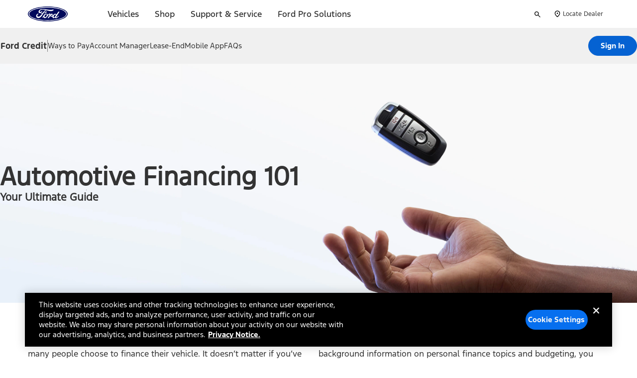

--- FILE ---
content_type: text/css
request_url: https://www.ford.com/etc/designs/common/vendor/bootstrap.min.css
body_size: 10678
content:
/*!
 * Bootstrap v3.4.1 (https://getbootstrap.com/)
 * Copyright 2011-2019 Twitter, Inc.
 * Licensed under MIT (https://github.com/twbs/bootstrap/blob/master/LICENSE)
 *//*! normalize alt | for exclusion from namespace*/html{font-family:sans-serif;-ms-text-size-adjust:100%;-webkit-text-size-adjust:100%}
html{font-size:10px;-webkit-tap-highlight-color:rgba(0,0,0,0)}
body{margin:0}
body{font-size:14px;line-height:1.42857143;color:#333;background-color:#fff}
html input[type="button"]{-webkit-appearance:button;cursor:pointer}
html input[disabled]{cursor:default}
.fgx-pantry-bootstrap{/*! normalize.css v3.0.3 | MIT License | github.com/necolas/normalize.css *//*! Source: https://github.com/h5bp/html5-boilerplate/blob/master/src/css/main.css */}
.fgx-pantry-bootstrap html{font-family:sans-serif;-ms-text-size-adjust:100%;-webkit-text-size-adjust:100%}
.fgx-pantry-bootstrap body{margin:0}
.fgx-pantry-bootstrap article,.fgx-pantry-bootstrap aside,.fgx-pantry-bootstrap details,.fgx-pantry-bootstrap figcaption,.fgx-pantry-bootstrap figure,.fgx-pantry-bootstrap footer,.fgx-pantry-bootstrap header,.fgx-pantry-bootstrap hgroup,.fgx-pantry-bootstrap main,.fgx-pantry-bootstrap menu,.fgx-pantry-bootstrap nav,.fgx-pantry-bootstrap section,.fgx-pantry-bootstrap summary{display:block}
.fgx-pantry-bootstrap audio,.fgx-pantry-bootstrap canvas,.fgx-pantry-bootstrap progress,.fgx-pantry-bootstrap video{display:inline-block;vertical-align:baseline}
.fgx-pantry-bootstrap audio:not([controls]){display:none;height:0}
.fgx-pantry-bootstrap [hidden],.fgx-pantry-bootstrap template{display:none}
.fgx-pantry-bootstrap a{background-color:transparent}
.fgx-pantry-bootstrap a:active,.fgx-pantry-bootstrap a:hover{outline:0}
.fgx-pantry-bootstrap abbr[title]{border-bottom:0;text-decoration:underline;text-decoration:underline dotted}
.fgx-pantry-bootstrap b,.fgx-pantry-bootstrap strong{font-weight:bold}
.fgx-pantry-bootstrap dfn{font-style:italic}
.fgx-pantry-bootstrap h1{font-size:2em;margin:.67em 0}
.fgx-pantry-bootstrap mark{background:#ff0;color:#000}
.fgx-pantry-bootstrap small{font-size:80%}
.fgx-pantry-bootstrap sub,.fgx-pantry-bootstrap sup{font-size:75%;line-height:0;position:relative;vertical-align:baseline}
.fgx-pantry-bootstrap sup{top:-0.5em}
.fgx-pantry-bootstrap sub{bottom:-0.25em}
.fgx-pantry-bootstrap img{border:0}
.fgx-pantry-bootstrap svg:not(:root){overflow:hidden}
.fgx-pantry-bootstrap figure{margin:1em 40px}
.fgx-pantry-bootstrap hr{box-sizing:content-box;height:0}
.fgx-pantry-bootstrap pre{overflow:auto}
.fgx-pantry-bootstrap code,.fgx-pantry-bootstrap kbd,.fgx-pantry-bootstrap pre,.fgx-pantry-bootstrap samp{font-family:monospace,monospace;font-size:1em}
.fgx-pantry-bootstrap button,.fgx-pantry-bootstrap input,.fgx-pantry-bootstrap optgroup,.fgx-pantry-bootstrap select,.fgx-pantry-bootstrap textarea{color:inherit;font:inherit;margin:0}
.fgx-pantry-bootstrap button{overflow:visible}
.fgx-pantry-bootstrap button,.fgx-pantry-bootstrap select{text-transform:none}
.fgx-pantry-bootstrap button,.fgx-pantry-bootstrap html input[type="button"],.fgx-pantry-bootstrap input[type="reset"],.fgx-pantry-bootstrap input[type="submit"]{-webkit-appearance:button;cursor:pointer}
.fgx-pantry-bootstrap button[disabled],.fgx-pantry-bootstrap html input[disabled]{cursor:default}
.fgx-pantry-bootstrap button::-moz-focus-inner,.fgx-pantry-bootstrap input::-moz-focus-inner{border:0;padding:0}
.fgx-pantry-bootstrap input{line-height:normal}
.fgx-pantry-bootstrap input[type="checkbox"],.fgx-pantry-bootstrap input[type="radio"]{box-sizing:border-box;padding:0}
.fgx-pantry-bootstrap input[type="number"]::-webkit-inner-spin-button,.fgx-pantry-bootstrap input[type="number"]::-webkit-outer-spin-button{height:auto}
.fgx-pantry-bootstrap input[type="search"]{-webkit-appearance:textfield;box-sizing:content-box}
.fgx-pantry-bootstrap input[type="search"]::-webkit-search-cancel-button,.fgx-pantry-bootstrap input[type="search"]::-webkit-search-decoration{-webkit-appearance:none}
.fgx-pantry-bootstrap fieldset{border:1px solid silver;margin:0 2px;padding:.35em .625em .75em}
.fgx-pantry-bootstrap legend{border:0;padding:0}
.fgx-pantry-bootstrap textarea{overflow:auto}
.fgx-pantry-bootstrap optgroup{font-weight:bold}
.fgx-pantry-bootstrap table{border-collapse:collapse;border-spacing:0}
.fgx-pantry-bootstrap td,.fgx-pantry-bootstrap th{padding:0}
@media print{.fgx-pantry-bootstrap *,.fgx-pantry-bootstrap *:before,.fgx-pantry-bootstrap *:after{color:#000 !important;text-shadow:none !important;background:transparent !important;box-shadow:none !important}
.fgx-pantry-bootstrap a,.fgx-pantry-bootstrap a:visited{text-decoration:underline}
.fgx-pantry-bootstrap a[href]:after{content:" (" attr(href) ")"}
.fgx-pantry-bootstrap abbr[title]:after{content:" (" attr(title) ")"}
.fgx-pantry-bootstrap a[href^="#"]:after,.fgx-pantry-bootstrap a[href^="javascript:"]:after{content:""}
.fgx-pantry-bootstrap pre,.fgx-pantry-bootstrap blockquote{border:1px solid #999;page-break-inside:avoid}
.fgx-pantry-bootstrap thead{display:table-header-group}
.fgx-pantry-bootstrap tr,.fgx-pantry-bootstrap img{page-break-inside:avoid}
.fgx-pantry-bootstrap img{max-width:100% !important}
.fgx-pantry-bootstrap p,.fgx-pantry-bootstrap h2,.fgx-pantry-bootstrap h3{orphans:3;widows:3}
.fgx-pantry-bootstrap h2,.fgx-pantry-bootstrap h3{page-break-after:avoid}
.fgx-pantry-bootstrap .navbar{display:none}
.fgx-pantry-bootstrap .btn>.caret,.fgx-pantry-bootstrap .dropup>.btn>.caret{border-top-color:#000 !important}
.fgx-pantry-bootstrap .label{border:1px solid #000}
.fgx-pantry-bootstrap .table{border-collapse:collapse !important}
.fgx-pantry-bootstrap .table td,.fgx-pantry-bootstrap .table th{background-color:#fff !important}
.fgx-pantry-bootstrap .table-bordered th,.fgx-pantry-bootstrap .table-bordered td{border:1px solid #ddd !important}
}
.fgx-pantry-bootstrap *{-webkit-box-sizing:border-box;-moz-box-sizing:border-box;box-sizing:border-box}
.fgx-pantry-bootstrap *:before,.fgx-pantry-bootstrap *:after{-webkit-box-sizing:border-box;-moz-box-sizing:border-box;box-sizing:border-box}
.fgx-pantry-bootstrap html{font-size:10px;-webkit-tap-highlight-color:rgba(0,0,0,0)}
.fgx-pantry-bootstrap body{font-family:Arial,sans-serif;font-size:14px;line-height:1.42857143;color:#333;background-color:#fff}
.fgx-pantry-bootstrap input,.fgx-pantry-bootstrap button,.fgx-pantry-bootstrap select,.fgx-pantry-bootstrap textarea{font-family:inherit;font-size:inherit;line-height:inherit}
.fgx-pantry-bootstrap a{color:#337ab7;text-decoration:none}
.fgx-pantry-bootstrap a:hover,.fgx-pantry-bootstrap a:focus{color:#23527c;text-decoration:underline}
.fgx-pantry-bootstrap a:focus{outline:5px auto -webkit-focus-ring-color;outline-offset:-2px}
.fgx-pantry-bootstrap figure{margin:0}
.fgx-pantry-bootstrap img{vertical-align:middle}
.fgx-pantry-bootstrap .img-responsive{display:block;max-width:100%;height:auto}
.fgx-pantry-bootstrap .img-rounded{border-radius:6px}
.fgx-pantry-bootstrap .img-thumbnail{padding:4px;line-height:1.42857143;background-color:#fff;border:1px solid #ddd;border-radius:4px;-webkit-transition:all .2s ease-in-out;-o-transition:all .2s ease-in-out;transition:all .2s ease-in-out;display:inline-block;max-width:100%;height:auto}
.fgx-pantry-bootstrap .img-circle{border-radius:50%}
.fgx-pantry-bootstrap hr{margin-top:20px;margin-bottom:20px;border:0;border-top:1px solid #eee}
.fgx-pantry-bootstrap .sr-only{position:absolute;width:1px;height:1px;padding:0;margin:-1px;overflow:hidden;clip:rect(0,0,0,0);border:0}
.fgx-pantry-bootstrap .sr-only-focusable:active,.fgx-pantry-bootstrap .sr-only-focusable:focus{position:static;width:auto;height:auto;margin:0;overflow:visible;clip:auto}
.fgx-pantry-bootstrap [role="button"]{cursor:pointer}
.fgx-pantry-bootstrap h1,.fgx-pantry-bootstrap h2,.fgx-pantry-bootstrap h3,.fgx-pantry-bootstrap h4,.fgx-pantry-bootstrap h5,.fgx-pantry-bootstrap h6,.fgx-pantry-bootstrap .h1,.fgx-pantry-bootstrap .h2,.fgx-pantry-bootstrap .h3,.fgx-pantry-bootstrap .h4,.fgx-pantry-bootstrap .h5,.fgx-pantry-bootstrap .h6{font-family:inherit;font-weight:500;line-height:1.1;color:inherit}
.fgx-pantry-bootstrap h1 small,.fgx-pantry-bootstrap h2 small,.fgx-pantry-bootstrap h3 small,.fgx-pantry-bootstrap h4 small,.fgx-pantry-bootstrap h5 small,.fgx-pantry-bootstrap h6 small,.fgx-pantry-bootstrap .h1 small,.fgx-pantry-bootstrap .h2 small,.fgx-pantry-bootstrap .h3 small,.fgx-pantry-bootstrap .h4 small,.fgx-pantry-bootstrap .h5 small,.fgx-pantry-bootstrap .h6 small,.fgx-pantry-bootstrap h1 .small,.fgx-pantry-bootstrap h2 .small,.fgx-pantry-bootstrap h3 .small,.fgx-pantry-bootstrap h4 .small,.fgx-pantry-bootstrap h5 .small,.fgx-pantry-bootstrap h6 .small,.fgx-pantry-bootstrap .h1 .small,.fgx-pantry-bootstrap .h2 .small,.fgx-pantry-bootstrap .h3 .small,.fgx-pantry-bootstrap .h4 .small,.fgx-pantry-bootstrap .h5 .small,.fgx-pantry-bootstrap .h6 .small{font-weight:400;line-height:1;color:#777}
.fgx-pantry-bootstrap h1,.fgx-pantry-bootstrap .h1,.fgx-pantry-bootstrap h2,.fgx-pantry-bootstrap .h2,.fgx-pantry-bootstrap h3,.fgx-pantry-bootstrap .h3{margin-top:20px;margin-bottom:10px}
.fgx-pantry-bootstrap h1 small,.fgx-pantry-bootstrap .h1 small,.fgx-pantry-bootstrap h2 small,.fgx-pantry-bootstrap .h2 small,.fgx-pantry-bootstrap h3 small,.fgx-pantry-bootstrap .h3 small,.fgx-pantry-bootstrap h1 .small,.fgx-pantry-bootstrap .h1 .small,.fgx-pantry-bootstrap h2 .small,.fgx-pantry-bootstrap .h2 .small,.fgx-pantry-bootstrap h3 .small,.fgx-pantry-bootstrap .h3 .small{font-size:65%}
.fgx-pantry-bootstrap h4,.fgx-pantry-bootstrap .h4,.fgx-pantry-bootstrap h5,.fgx-pantry-bootstrap .h5,.fgx-pantry-bootstrap h6,.fgx-pantry-bootstrap .h6{margin-top:10px;margin-bottom:10px}
.fgx-pantry-bootstrap h4 small,.fgx-pantry-bootstrap .h4 small,.fgx-pantry-bootstrap h5 small,.fgx-pantry-bootstrap .h5 small,.fgx-pantry-bootstrap h6 small,.fgx-pantry-bootstrap .h6 small,.fgx-pantry-bootstrap h4 .small,.fgx-pantry-bootstrap .h4 .small,.fgx-pantry-bootstrap h5 .small,.fgx-pantry-bootstrap .h5 .small,.fgx-pantry-bootstrap h6 .small,.fgx-pantry-bootstrap .h6 .small{font-size:75%}
.fgx-pantry-bootstrap h1,.fgx-pantry-bootstrap .h1{font-size:36px}
.fgx-pantry-bootstrap h2,.fgx-pantry-bootstrap .h2{font-size:30px}
.fgx-pantry-bootstrap h3,.fgx-pantry-bootstrap .h3{font-size:24px}
.fgx-pantry-bootstrap h4,.fgx-pantry-bootstrap .h4{font-size:18px}
.fgx-pantry-bootstrap h5,.fgx-pantry-bootstrap .h5{font-size:14px}
.fgx-pantry-bootstrap h6,.fgx-pantry-bootstrap .h6{font-size:12px}
.fgx-pantry-bootstrap p{margin:0 0 10px}
.fgx-pantry-bootstrap .lead{margin-bottom:20px;font-size:16px;font-weight:300;line-height:1.4}
@media(min-width:768px){.fgx-pantry-bootstrap .lead{font-size:21px}
}
.fgx-pantry-bootstrap small,.fgx-pantry-bootstrap .small{font-size:85%}
.fgx-pantry-bootstrap mark,.fgx-pantry-bootstrap .mark{padding:.2em;background-color:#fcf8e3}
.fgx-pantry-bootstrap .text-left{text-align:left}
.fgx-pantry-bootstrap .text-right{text-align:right}
.fgx-pantry-bootstrap .text-center{text-align:center}
.fgx-pantry-bootstrap .text-justify{text-align:justify}
.fgx-pantry-bootstrap .text-nowrap{white-space:nowrap}
.fgx-pantry-bootstrap .text-lowercase{text-transform:lowercase}
.fgx-pantry-bootstrap .text-uppercase{text-transform:uppercase}
.fgx-pantry-bootstrap .text-capitalize{text-transform:capitalize}
.fgx-pantry-bootstrap .text-muted{color:#777}
.fgx-pantry-bootstrap .text-primary{color:#337ab7}
a.fgx-pantry-bootstrap .text-primary:hover,a.fgx-pantry-bootstrap .text-primary:focus{color:#286090}
.fgx-pantry-bootstrap .text-success{color:#3c763d}
a.fgx-pantry-bootstrap .text-success:hover,a.fgx-pantry-bootstrap .text-success:focus{color:#2b542c}
.fgx-pantry-bootstrap .text-info{color:#31708f}
a.fgx-pantry-bootstrap .text-info:hover,a.fgx-pantry-bootstrap .text-info:focus{color:#245269}
.fgx-pantry-bootstrap .text-warning{color:#8a6d3b}
a.fgx-pantry-bootstrap .text-warning:hover,a.fgx-pantry-bootstrap .text-warning:focus{color:#66512c}
.fgx-pantry-bootstrap .text-danger{color:#a94442}
a.fgx-pantry-bootstrap .text-danger:hover,a.fgx-pantry-bootstrap .text-danger:focus{color:#843534}
.fgx-pantry-bootstrap .bg-primary{color:#fff;background-color:#337ab7}
a.fgx-pantry-bootstrap .bg-primary:hover,a.fgx-pantry-bootstrap .bg-primary:focus{background-color:#286090}
.fgx-pantry-bootstrap .bg-success{background-color:#dff0d8}
a.fgx-pantry-bootstrap .bg-success:hover,a.fgx-pantry-bootstrap .bg-success:focus{background-color:#c1e2b3}
.fgx-pantry-bootstrap .bg-info{background-color:#d9edf7}
a.fgx-pantry-bootstrap .bg-info:hover,a.fgx-pantry-bootstrap .bg-info:focus{background-color:#afd9ee}
.fgx-pantry-bootstrap .bg-warning{background-color:#fcf8e3}
a.fgx-pantry-bootstrap .bg-warning:hover,a.fgx-pantry-bootstrap .bg-warning:focus{background-color:#f7ecb5}
.fgx-pantry-bootstrap .bg-danger{background-color:#f2dede}
a.fgx-pantry-bootstrap .bg-danger:hover,a.fgx-pantry-bootstrap .bg-danger:focus{background-color:#e4b9b9}
.fgx-pantry-bootstrap .page-header{padding-bottom:9px;margin:40px 0 20px;border-bottom:1px solid #eee}
.fgx-pantry-bootstrap ul,.fgx-pantry-bootstrap ol{margin-top:0;margin-bottom:10px}
.fgx-pantry-bootstrap ul ul,.fgx-pantry-bootstrap ol ul,.fgx-pantry-bootstrap ul ol,.fgx-pantry-bootstrap ol ol{margin-bottom:0}
.fgx-pantry-bootstrap .list-unstyled{padding-left:0;list-style:none}
.fgx-pantry-bootstrap .list-inline{padding-left:0;list-style:none;margin-left:-5px}
.fgx-pantry-bootstrap .list-inline>li{display:inline-block;padding-right:5px;padding-left:5px}
.fgx-pantry-bootstrap dl{margin-top:0;margin-bottom:20px}
.fgx-pantry-bootstrap dt,.fgx-pantry-bootstrap dd{line-height:1.42857143}
.fgx-pantry-bootstrap dt{font-weight:700}
.fgx-pantry-bootstrap dd{margin-left:0}
@media(min-width:768px){.fgx-pantry-bootstrap .dl-horizontal dt{float:left;width:160px;clear:left;text-align:right;overflow:hidden;text-overflow:ellipsis;white-space:nowrap}
.fgx-pantry-bootstrap .dl-horizontal dd{margin-left:180px}
}
.fgx-pantry-bootstrap abbr[title],.fgx-pantry-bootstrap abbr[data-original-title]{cursor:help}
.fgx-pantry-bootstrap .initialism{font-size:90%;text-transform:uppercase}
.fgx-pantry-bootstrap blockquote{padding:10px 20px;margin:0 0 20px;font-size:17.5px;border-left:5px solid #eee}
.fgx-pantry-bootstrap blockquote p:last-child,.fgx-pantry-bootstrap blockquote ul:last-child,.fgx-pantry-bootstrap blockquote ol:last-child{margin-bottom:0}
.fgx-pantry-bootstrap blockquote footer,.fgx-pantry-bootstrap blockquote small,.fgx-pantry-bootstrap blockquote .small{display:block;font-size:80%;line-height:1.42857143;color:#777}
.fgx-pantry-bootstrap blockquote footer:before,.fgx-pantry-bootstrap blockquote small:before,.fgx-pantry-bootstrap blockquote .small:before{content:"\2014 \00A0"}
.fgx-pantry-bootstrap .blockquote-reverse,.fgx-pantry-bootstrap blockquote.pull-right{padding-right:15px;padding-left:0;text-align:right;border-right:5px solid #eee;border-left:0}
.fgx-pantry-bootstrap .blockquote-reverse footer:before,.fgx-pantry-bootstrap blockquote.pull-right footer:before,.fgx-pantry-bootstrap .blockquote-reverse small:before,.fgx-pantry-bootstrap blockquote.pull-right small:before,.fgx-pantry-bootstrap .blockquote-reverse .small:before,.fgx-pantry-bootstrap blockquote.pull-right .small:before{content:""}
.fgx-pantry-bootstrap .blockquote-reverse footer:after,.fgx-pantry-bootstrap blockquote.pull-right footer:after,.fgx-pantry-bootstrap .blockquote-reverse small:after,.fgx-pantry-bootstrap blockquote.pull-right small:after,.fgx-pantry-bootstrap .blockquote-reverse .small:after,.fgx-pantry-bootstrap blockquote.pull-right .small:after{content:"\00A0 \2014"}
.fgx-pantry-bootstrap address{margin-bottom:20px;font-style:normal;line-height:1.42857143}
.fgx-pantry-bootstrap .container{padding-right:15px;padding-left:15px;margin-right:auto;margin-left:auto}
@media(min-width:768px){.fgx-pantry-bootstrap .container{width:750px}
}
@media(min-width:992px){.fgx-pantry-bootstrap .container{width:970px}
}
@media(min-width:1200px){.fgx-pantry-bootstrap .container{width:1170px}
}
.fgx-pantry-bootstrap .container-fluid{padding-right:15px;padding-left:15px;margin-right:auto;margin-left:auto}
.fgx-pantry-bootstrap .row{margin-right:-15px;margin-left:-15px}
.fgx-pantry-bootstrap .row-no-gutters{margin-right:0;margin-left:0}
.fgx-pantry-bootstrap .row-no-gutters [class*="col-"]{padding-right:0;padding-left:0}
.fgx-pantry-bootstrap .col-xs-1,.col-sm-1,.col-md-1,.col-lg-1,.col-xs-2,.col-sm-2,.col-md-2,.col-lg-2,.col-xs-3,.col-sm-3,.col-md-3,.col-lg-3,.col-xs-4,.col-sm-4,.col-md-4,.col-lg-4,.col-xs-5,.col-sm-5,.col-md-5,.col-lg-5,.col-xs-6,.col-sm-6,.col-md-6,.col-lg-6,.col-xs-7,.col-sm-7,.col-md-7,.col-lg-7,.col-xs-8,.col-sm-8,.col-md-8,.col-lg-8,.col-xs-9,.col-sm-9,.col-md-9,.col-lg-9,.col-xs-10,.col-sm-10,.col-md-10,.col-lg-10,.col-xs-11,.col-sm-11,.col-md-11,.col-lg-11,.col-xs-12,.col-sm-12,.col-md-12,.col-lg-12{position:relative;min-height:1px;padding-right:15px;padding-left:15px}
.fgx-pantry-bootstrap .col-xs-1,.col-xs-2,.col-xs-3,.col-xs-4,.col-xs-5,.col-xs-6,.col-xs-7,.col-xs-8,.col-xs-9,.col-xs-10,.col-xs-11,.col-xs-12{float:left}
.fgx-pantry-bootstrap .col-xs-12{width:100%}
.fgx-pantry-bootstrap .col-xs-11{width:91.66666667%}
.fgx-pantry-bootstrap .col-xs-10{width:83.33333333%}
.fgx-pantry-bootstrap .col-xs-9{width:75%}
.fgx-pantry-bootstrap .col-xs-8{width:66.66666667%}
.fgx-pantry-bootstrap .col-xs-7{width:58.33333333%}
.fgx-pantry-bootstrap .col-xs-6{width:50%}
.fgx-pantry-bootstrap .col-xs-5{width:41.66666667%}
.fgx-pantry-bootstrap .col-xs-4{width:33.33333333%}
.fgx-pantry-bootstrap .col-xs-3{width:25%}
.fgx-pantry-bootstrap .col-xs-2{width:16.66666667%}
.fgx-pantry-bootstrap .col-xs-1{width:8.33333333%}
.fgx-pantry-bootstrap .col-xs-pull-12{right:100%}
.fgx-pantry-bootstrap .col-xs-pull-11{right:91.66666667%}
.fgx-pantry-bootstrap .col-xs-pull-10{right:83.33333333%}
.fgx-pantry-bootstrap .col-xs-pull-9{right:75%}
.fgx-pantry-bootstrap .col-xs-pull-8{right:66.66666667%}
.fgx-pantry-bootstrap .col-xs-pull-7{right:58.33333333%}
.fgx-pantry-bootstrap .col-xs-pull-6{right:50%}
.fgx-pantry-bootstrap .col-xs-pull-5{right:41.66666667%}
.fgx-pantry-bootstrap .col-xs-pull-4{right:33.33333333%}
.fgx-pantry-bootstrap .col-xs-pull-3{right:25%}
.fgx-pantry-bootstrap .col-xs-pull-2{right:16.66666667%}
.fgx-pantry-bootstrap .col-xs-pull-1{right:8.33333333%}
.fgx-pantry-bootstrap .col-xs-pull-0{right:auto}
.fgx-pantry-bootstrap .col-xs-push-12{left:100%}
.fgx-pantry-bootstrap .col-xs-push-11{left:91.66666667%}
.fgx-pantry-bootstrap .col-xs-push-10{left:83.33333333%}
.fgx-pantry-bootstrap .col-xs-push-9{left:75%}
.fgx-pantry-bootstrap .col-xs-push-8{left:66.66666667%}
.fgx-pantry-bootstrap .col-xs-push-7{left:58.33333333%}
.fgx-pantry-bootstrap .col-xs-push-6{left:50%}
.fgx-pantry-bootstrap .col-xs-push-5{left:41.66666667%}
.fgx-pantry-bootstrap .col-xs-push-4{left:33.33333333%}
.fgx-pantry-bootstrap .col-xs-push-3{left:25%}
.fgx-pantry-bootstrap .col-xs-push-2{left:16.66666667%}
.fgx-pantry-bootstrap .col-xs-push-1{left:8.33333333%}
.fgx-pantry-bootstrap .col-xs-push-0{left:auto}
.fgx-pantry-bootstrap .col-xs-offset-12{margin-left:100%}
.fgx-pantry-bootstrap .col-xs-offset-11{margin-left:91.66666667%}
.fgx-pantry-bootstrap .col-xs-offset-10{margin-left:83.33333333%}
.fgx-pantry-bootstrap .col-xs-offset-9{margin-left:75%}
.fgx-pantry-bootstrap .col-xs-offset-8{margin-left:66.66666667%}
.fgx-pantry-bootstrap .col-xs-offset-7{margin-left:58.33333333%}
.fgx-pantry-bootstrap .col-xs-offset-6{margin-left:50%}
.fgx-pantry-bootstrap .col-xs-offset-5{margin-left:41.66666667%}
.fgx-pantry-bootstrap .col-xs-offset-4{margin-left:33.33333333%}
.fgx-pantry-bootstrap .col-xs-offset-3{margin-left:25%}
.fgx-pantry-bootstrap .col-xs-offset-2{margin-left:16.66666667%}
.fgx-pantry-bootstrap .col-xs-offset-1{margin-left:8.33333333%}
.fgx-pantry-bootstrap .col-xs-offset-0{margin-left:0}
@media(min-width:768px){.fgx-pantry-bootstrap .col-sm-1,.col-sm-2,.col-sm-3,.col-sm-4,.col-sm-5,.col-sm-6,.col-sm-7,.col-sm-8,.col-sm-9,.col-sm-10,.col-sm-11,.col-sm-12{float:left}
.fgx-pantry-bootstrap .col-sm-12{width:100%}
.fgx-pantry-bootstrap .col-sm-11{width:91.66666667%}
.fgx-pantry-bootstrap .col-sm-10{width:83.33333333%}
.fgx-pantry-bootstrap .col-sm-9{width:75%}
.fgx-pantry-bootstrap .col-sm-8{width:66.66666667%}
.fgx-pantry-bootstrap .col-sm-7{width:58.33333333%}
.fgx-pantry-bootstrap .col-sm-6{width:50%}
.fgx-pantry-bootstrap .col-sm-5{width:41.66666667%}
.fgx-pantry-bootstrap .col-sm-4{width:33.33333333%}
.fgx-pantry-bootstrap .col-sm-3{width:25%}
.fgx-pantry-bootstrap .col-sm-2{width:16.66666667%}
.fgx-pantry-bootstrap .col-sm-1{width:8.33333333%}
.fgx-pantry-bootstrap .col-sm-pull-12{right:100%}
.fgx-pantry-bootstrap .col-sm-pull-11{right:91.66666667%}
.fgx-pantry-bootstrap .col-sm-pull-10{right:83.33333333%}
.fgx-pantry-bootstrap .col-sm-pull-9{right:75%}
.fgx-pantry-bootstrap .col-sm-pull-8{right:66.66666667%}
.fgx-pantry-bootstrap .col-sm-pull-7{right:58.33333333%}
.fgx-pantry-bootstrap .col-sm-pull-6{right:50%}
.fgx-pantry-bootstrap .col-sm-pull-5{right:41.66666667%}
.fgx-pantry-bootstrap .col-sm-pull-4{right:33.33333333%}
.fgx-pantry-bootstrap .col-sm-pull-3{right:25%}
.fgx-pantry-bootstrap .col-sm-pull-2{right:16.66666667%}
.fgx-pantry-bootstrap .col-sm-pull-1{right:8.33333333%}
.fgx-pantry-bootstrap .col-sm-pull-0{right:auto}
.fgx-pantry-bootstrap .col-sm-push-12{left:100%}
.fgx-pantry-bootstrap .col-sm-push-11{left:91.66666667%}
.fgx-pantry-bootstrap .col-sm-push-10{left:83.33333333%}
.fgx-pantry-bootstrap .col-sm-push-9{left:75%}
.fgx-pantry-bootstrap .col-sm-push-8{left:66.66666667%}
.fgx-pantry-bootstrap .col-sm-push-7{left:58.33333333%}
.fgx-pantry-bootstrap .col-sm-push-6{left:50%}
.fgx-pantry-bootstrap .col-sm-push-5{left:41.66666667%}
.fgx-pantry-bootstrap .col-sm-push-4{left:33.33333333%}
.fgx-pantry-bootstrap .col-sm-push-3{left:25%}
.fgx-pantry-bootstrap .col-sm-push-2{left:16.66666667%}
.fgx-pantry-bootstrap .col-sm-push-1{left:8.33333333%}
.fgx-pantry-bootstrap .col-sm-push-0{left:auto}
.fgx-pantry-bootstrap .col-sm-offset-12{margin-left:100%}
.fgx-pantry-bootstrap .col-sm-offset-11{margin-left:91.66666667%}
.fgx-pantry-bootstrap .col-sm-offset-10{margin-left:83.33333333%}
.fgx-pantry-bootstrap .col-sm-offset-9{margin-left:75%}
.fgx-pantry-bootstrap .col-sm-offset-8{margin-left:66.66666667%}
.fgx-pantry-bootstrap .col-sm-offset-7{margin-left:58.33333333%}
.fgx-pantry-bootstrap .col-sm-offset-6{margin-left:50%}
.fgx-pantry-bootstrap .col-sm-offset-5{margin-left:41.66666667%}
.fgx-pantry-bootstrap .col-sm-offset-4{margin-left:33.33333333%}
.fgx-pantry-bootstrap .col-sm-offset-3{margin-left:25%}
.fgx-pantry-bootstrap .col-sm-offset-2{margin-left:16.66666667%}
.fgx-pantry-bootstrap .col-sm-offset-1{margin-left:8.33333333%}
.fgx-pantry-bootstrap .col-sm-offset-0{margin-left:0}
}
@media(min-width:992px){.fgx-pantry-bootstrap .col-md-1,.col-md-2,.col-md-3,.col-md-4,.col-md-5,.col-md-6,.col-md-7,.col-md-8,.col-md-9,.col-md-10,.col-md-11,.col-md-12{float:left}
.fgx-pantry-bootstrap .col-md-12{width:100%}
.fgx-pantry-bootstrap .col-md-11{width:91.66666667%}
.fgx-pantry-bootstrap .col-md-10{width:83.33333333%}
.fgx-pantry-bootstrap .col-md-9{width:75%}
.fgx-pantry-bootstrap .col-md-8{width:66.66666667%}
.fgx-pantry-bootstrap .col-md-7{width:58.33333333%}
.fgx-pantry-bootstrap .col-md-6{width:50%}
.fgx-pantry-bootstrap .col-md-5{width:41.66666667%}
.fgx-pantry-bootstrap .col-md-4{width:33.33333333%}
.fgx-pantry-bootstrap .col-md-3{width:25%}
.fgx-pantry-bootstrap .col-md-2{width:16.66666667%}
.fgx-pantry-bootstrap .col-md-1{width:8.33333333%}
.fgx-pantry-bootstrap .col-md-pull-12{right:100%}
.fgx-pantry-bootstrap .col-md-pull-11{right:91.66666667%}
.fgx-pantry-bootstrap .col-md-pull-10{right:83.33333333%}
.fgx-pantry-bootstrap .col-md-pull-9{right:75%}
.fgx-pantry-bootstrap .col-md-pull-8{right:66.66666667%}
.fgx-pantry-bootstrap .col-md-pull-7{right:58.33333333%}
.fgx-pantry-bootstrap .col-md-pull-6{right:50%}
.fgx-pantry-bootstrap .col-md-pull-5{right:41.66666667%}
.fgx-pantry-bootstrap .col-md-pull-4{right:33.33333333%}
.fgx-pantry-bootstrap .col-md-pull-3{right:25%}
.fgx-pantry-bootstrap .col-md-pull-2{right:16.66666667%}
.fgx-pantry-bootstrap .col-md-pull-1{right:8.33333333%}
.fgx-pantry-bootstrap .col-md-pull-0{right:auto}
.fgx-pantry-bootstrap .col-md-push-12{left:100%}
.fgx-pantry-bootstrap .col-md-push-11{left:91.66666667%}
.fgx-pantry-bootstrap .col-md-push-10{left:83.33333333%}
.fgx-pantry-bootstrap .col-md-push-9{left:75%}
.fgx-pantry-bootstrap .col-md-push-8{left:66.66666667%}
.fgx-pantry-bootstrap .col-md-push-7{left:58.33333333%}
.fgx-pantry-bootstrap .col-md-push-6{left:50%}
.fgx-pantry-bootstrap .col-md-push-5{left:41.66666667%}
.fgx-pantry-bootstrap .col-md-push-4{left:33.33333333%}
.fgx-pantry-bootstrap .col-md-push-3{left:25%}
.fgx-pantry-bootstrap .col-md-push-2{left:16.66666667%}
.fgx-pantry-bootstrap .col-md-push-1{left:8.33333333%}
.fgx-pantry-bootstrap .col-md-push-0{left:auto}
.fgx-pantry-bootstrap .col-md-offset-12{margin-left:100%}
.fgx-pantry-bootstrap .col-md-offset-11{margin-left:91.66666667%}
.fgx-pantry-bootstrap .col-md-offset-10{margin-left:83.33333333%}
.fgx-pantry-bootstrap .col-md-offset-9{margin-left:75%}
.fgx-pantry-bootstrap .col-md-offset-8{margin-left:66.66666667%}
.fgx-pantry-bootstrap .col-md-offset-7{margin-left:58.33333333%}
.fgx-pantry-bootstrap .col-md-offset-6{margin-left:50%}
.fgx-pantry-bootstrap .col-md-offset-5{margin-left:41.66666667%}
.fgx-pantry-bootstrap .col-md-offset-4{margin-left:33.33333333%}
.fgx-pantry-bootstrap .col-md-offset-3{margin-left:25%}
.fgx-pantry-bootstrap .col-md-offset-2{margin-left:16.66666667%}
.fgx-pantry-bootstrap .col-md-offset-1{margin-left:8.33333333%}
.fgx-pantry-bootstrap .col-md-offset-0{margin-left:0}
}
@media(min-width:1200px){.fgx-pantry-bootstrap .col-lg-1,.col-lg-2,.col-lg-3,.col-lg-4,.col-lg-5,.col-lg-6,.col-lg-7,.col-lg-8,.col-lg-9,.col-lg-10,.col-lg-11,.col-lg-12{float:left}
.fgx-pantry-bootstrap .col-lg-12{width:100%}
.fgx-pantry-bootstrap .col-lg-11{width:91.66666667%}
.fgx-pantry-bootstrap .col-lg-10{width:83.33333333%}
.fgx-pantry-bootstrap .col-lg-9{width:75%}
.fgx-pantry-bootstrap .col-lg-8{width:66.66666667%}
.fgx-pantry-bootstrap .col-lg-7{width:58.33333333%}
.fgx-pantry-bootstrap .col-lg-6{width:50%}
.fgx-pantry-bootstrap .col-lg-5{width:41.66666667%}
.fgx-pantry-bootstrap .col-lg-4{width:33.33333333%}
.fgx-pantry-bootstrap .col-lg-3{width:25%}
.fgx-pantry-bootstrap .col-lg-2{width:16.66666667%}
.fgx-pantry-bootstrap .col-lg-1{width:8.33333333%}
.fgx-pantry-bootstrap .col-lg-pull-12{right:100%}
.fgx-pantry-bootstrap .col-lg-pull-11{right:91.66666667%}
.fgx-pantry-bootstrap .col-lg-pull-10{right:83.33333333%}
.fgx-pantry-bootstrap .col-lg-pull-9{right:75%}
.fgx-pantry-bootstrap .col-lg-pull-8{right:66.66666667%}
.fgx-pantry-bootstrap .col-lg-pull-7{right:58.33333333%}
.fgx-pantry-bootstrap .col-lg-pull-6{right:50%}
.fgx-pantry-bootstrap .col-lg-pull-5{right:41.66666667%}
.fgx-pantry-bootstrap .col-lg-pull-4{right:33.33333333%}
.fgx-pantry-bootstrap .col-lg-pull-3{right:25%}
.fgx-pantry-bootstrap .col-lg-pull-2{right:16.66666667%}
.fgx-pantry-bootstrap .col-lg-pull-1{right:8.33333333%}
.fgx-pantry-bootstrap .col-lg-pull-0{right:auto}
.fgx-pantry-bootstrap .col-lg-push-12{left:100%}
.fgx-pantry-bootstrap .col-lg-push-11{left:91.66666667%}
.fgx-pantry-bootstrap .col-lg-push-10{left:83.33333333%}
.fgx-pantry-bootstrap .col-lg-push-9{left:75%}
.fgx-pantry-bootstrap .col-lg-push-8{left:66.66666667%}
.fgx-pantry-bootstrap .col-lg-push-7{left:58.33333333%}
.fgx-pantry-bootstrap .col-lg-push-6{left:50%}
.fgx-pantry-bootstrap .col-lg-push-5{left:41.66666667%}
.fgx-pantry-bootstrap .col-lg-push-4{left:33.33333333%}
.fgx-pantry-bootstrap .col-lg-push-3{left:25%}
.fgx-pantry-bootstrap .col-lg-push-2{left:16.66666667%}
.fgx-pantry-bootstrap .col-lg-push-1{left:8.33333333%}
.fgx-pantry-bootstrap .col-lg-push-0{left:auto}
.fgx-pantry-bootstrap .col-lg-offset-12{margin-left:100%}
.fgx-pantry-bootstrap .col-lg-offset-11{margin-left:91.66666667%}
.fgx-pantry-bootstrap .col-lg-offset-10{margin-left:83.33333333%}
.fgx-pantry-bootstrap .col-lg-offset-9{margin-left:75%}
.fgx-pantry-bootstrap .col-lg-offset-8{margin-left:66.66666667%}
.fgx-pantry-bootstrap .col-lg-offset-7{margin-left:58.33333333%}
.fgx-pantry-bootstrap .col-lg-offset-6{margin-left:50%}
.fgx-pantry-bootstrap .col-lg-offset-5{margin-left:41.66666667%}
.fgx-pantry-bootstrap .col-lg-offset-4{margin-left:33.33333333%}
.fgx-pantry-bootstrap .col-lg-offset-3{margin-left:25%}
.fgx-pantry-bootstrap .col-lg-offset-2{margin-left:16.66666667%}
.fgx-pantry-bootstrap .col-lg-offset-1{margin-left:8.33333333%}
.fgx-pantry-bootstrap .col-lg-offset-0{margin-left:0}
}
.fgx-pantry-bootstrap table{background-color:transparent}
.fgx-pantry-bootstrap table col[class*="col-"]{position:static;display:table-column;float:none}
.fgx-pantry-bootstrap table td[class*="col-"],.fgx-pantry-bootstrap table th[class*="col-"]{position:static;display:table-cell;float:none}
.fgx-pantry-bootstrap caption{padding-top:8px;padding-bottom:8px;color:#777;text-align:left}
.fgx-pantry-bootstrap th{text-align:left}
.fgx-pantry-bootstrap .table{width:100%;max-width:100%;margin-bottom:20px}
.fgx-pantry-bootstrap .table>thead>tr>th,.fgx-pantry-bootstrap .table>tbody>tr>th,.fgx-pantry-bootstrap .table>tfoot>tr>th,.fgx-pantry-bootstrap .table>thead>tr>td,.fgx-pantry-bootstrap .table>tbody>tr>td,.fgx-pantry-bootstrap .table>tfoot>tr>td{padding:8px;line-height:1.42857143;vertical-align:top;border-top:1px solid #ddd}
.fgx-pantry-bootstrap .table>thead>tr>th{vertical-align:bottom;border-bottom:2px solid #ddd}
.fgx-pantry-bootstrap .table>caption+thead>tr:first-child>th,.fgx-pantry-bootstrap .table>colgroup+thead>tr:first-child>th,.fgx-pantry-bootstrap .table>thead:first-child>tr:first-child>th,.fgx-pantry-bootstrap .table>caption+thead>tr:first-child>td,.fgx-pantry-bootstrap .table>colgroup+thead>tr:first-child>td,.fgx-pantry-bootstrap .table>thead:first-child>tr:first-child>td{border-top:0}
.fgx-pantry-bootstrap .table>tbody+tbody{border-top:2px solid #ddd}
.fgx-pantry-bootstrap .table .table{background-color:#fff}
.fgx-pantry-bootstrap .table-condensed>thead>tr>th,.fgx-pantry-bootstrap .table-condensed>tbody>tr>th,.fgx-pantry-bootstrap .table-condensed>tfoot>tr>th,.fgx-pantry-bootstrap .table-condensed>thead>tr>td,.fgx-pantry-bootstrap .table-condensed>tbody>tr>td,.fgx-pantry-bootstrap .table-condensed>tfoot>tr>td{padding:5px}
.fgx-pantry-bootstrap .table-bordered{border:1px solid #ddd}
.fgx-pantry-bootstrap .table-bordered>thead>tr>th,.fgx-pantry-bootstrap .table-bordered>tbody>tr>th,.fgx-pantry-bootstrap .table-bordered>tfoot>tr>th,.fgx-pantry-bootstrap .table-bordered>thead>tr>td,.fgx-pantry-bootstrap .table-bordered>tbody>tr>td,.fgx-pantry-bootstrap .table-bordered>tfoot>tr>td{border:1px solid #ddd}
.fgx-pantry-bootstrap .table-bordered>thead>tr>th,.fgx-pantry-bootstrap .table-bordered>thead>tr>td{border-bottom-width:2px}
.fgx-pantry-bootstrap .table-striped>tbody>tr:nth-of-type(odd){background-color:#f9f9f9}
.fgx-pantry-bootstrap .table-hover>tbody>tr:hover{background-color:#f5f5f5}
.fgx-pantry-bootstrap .table>thead>tr>td.active,.fgx-pantry-bootstrap .table>tbody>tr>td.active,.fgx-pantry-bootstrap .table>tfoot>tr>td.active,.fgx-pantry-bootstrap .table>thead>tr>th.active,.fgx-pantry-bootstrap .table>tbody>tr>th.active,.fgx-pantry-bootstrap .table>tfoot>tr>th.active,.fgx-pantry-bootstrap .table>thead>tr.active>td,.fgx-pantry-bootstrap .table>tbody>tr.active>td,.fgx-pantry-bootstrap .table>tfoot>tr.active>td,.fgx-pantry-bootstrap .table>thead>tr.active>th,.fgx-pantry-bootstrap .table>tbody>tr.active>th,.fgx-pantry-bootstrap .table>tfoot>tr.active>th{background-color:#f5f5f5}
.fgx-pantry-bootstrap .table-hover>tbody>tr>td.active:hover,.fgx-pantry-bootstrap .table-hover>tbody>tr>th.active:hover,.fgx-pantry-bootstrap .table-hover>tbody>tr.active:hover>td,.fgx-pantry-bootstrap .table-hover>tbody>tr:hover>.active,.fgx-pantry-bootstrap .table-hover>tbody>tr.active:hover>th{background-color:#e8e8e8}
.fgx-pantry-bootstrap .table>thead>tr>td.success,.fgx-pantry-bootstrap .table>tbody>tr>td.success,.fgx-pantry-bootstrap .table>tfoot>tr>td.success,.fgx-pantry-bootstrap .table>thead>tr>th.success,.fgx-pantry-bootstrap .table>tbody>tr>th.success,.fgx-pantry-bootstrap .table>tfoot>tr>th.success,.fgx-pantry-bootstrap .table>thead>tr.success>td,.fgx-pantry-bootstrap .table>tbody>tr.success>td,.fgx-pantry-bootstrap .table>tfoot>tr.success>td,.fgx-pantry-bootstrap .table>thead>tr.success>th,.fgx-pantry-bootstrap .table>tbody>tr.success>th,.fgx-pantry-bootstrap .table>tfoot>tr.success>th{background-color:#dff0d8}
.fgx-pantry-bootstrap .table-hover>tbody>tr>td.success:hover,.fgx-pantry-bootstrap .table-hover>tbody>tr>th.success:hover,.fgx-pantry-bootstrap .table-hover>tbody>tr.success:hover>td,.fgx-pantry-bootstrap .table-hover>tbody>tr:hover>.success,.fgx-pantry-bootstrap .table-hover>tbody>tr.success:hover>th{background-color:#d0e9c6}
.fgx-pantry-bootstrap .table>thead>tr>td.info,.fgx-pantry-bootstrap .table>tbody>tr>td.info,.fgx-pantry-bootstrap .table>tfoot>tr>td.info,.fgx-pantry-bootstrap .table>thead>tr>th.info,.fgx-pantry-bootstrap .table>tbody>tr>th.info,.fgx-pantry-bootstrap .table>tfoot>tr>th.info,.fgx-pantry-bootstrap .table>thead>tr.info>td,.fgx-pantry-bootstrap .table>tbody>tr.info>td,.fgx-pantry-bootstrap .table>tfoot>tr.info>td,.fgx-pantry-bootstrap .table>thead>tr.info>th,.fgx-pantry-bootstrap .table>tbody>tr.info>th,.fgx-pantry-bootstrap .table>tfoot>tr.info>th{background-color:#d9edf7}
.fgx-pantry-bootstrap .table-hover>tbody>tr>td.info:hover,.fgx-pantry-bootstrap .table-hover>tbody>tr>th.info:hover,.fgx-pantry-bootstrap .table-hover>tbody>tr.info:hover>td,.fgx-pantry-bootstrap .table-hover>tbody>tr:hover>.info,.fgx-pantry-bootstrap .table-hover>tbody>tr.info:hover>th{background-color:#c4e3f3}
.fgx-pantry-bootstrap .table>thead>tr>td.warning,.fgx-pantry-bootstrap .table>tbody>tr>td.warning,.fgx-pantry-bootstrap .table>tfoot>tr>td.warning,.fgx-pantry-bootstrap .table>thead>tr>th.warning,.fgx-pantry-bootstrap .table>tbody>tr>th.warning,.fgx-pantry-bootstrap .table>tfoot>tr>th.warning,.fgx-pantry-bootstrap .table>thead>tr.warning>td,.fgx-pantry-bootstrap .table>tbody>tr.warning>td,.fgx-pantry-bootstrap .table>tfoot>tr.warning>td,.fgx-pantry-bootstrap .table>thead>tr.warning>th,.fgx-pantry-bootstrap .table>tbody>tr.warning>th,.fgx-pantry-bootstrap .table>tfoot>tr.warning>th{background-color:#fcf8e3}
.fgx-pantry-bootstrap .table-hover>tbody>tr>td.warning:hover,.fgx-pantry-bootstrap .table-hover>tbody>tr>th.warning:hover,.fgx-pantry-bootstrap .table-hover>tbody>tr.warning:hover>td,.fgx-pantry-bootstrap .table-hover>tbody>tr:hover>.warning,.fgx-pantry-bootstrap .table-hover>tbody>tr.warning:hover>th{background-color:#faf2cc}
.fgx-pantry-bootstrap .table>thead>tr>td.danger,.fgx-pantry-bootstrap .table>tbody>tr>td.danger,.fgx-pantry-bootstrap .table>tfoot>tr>td.danger,.fgx-pantry-bootstrap .table>thead>tr>th.danger,.fgx-pantry-bootstrap .table>tbody>tr>th.danger,.fgx-pantry-bootstrap .table>tfoot>tr>th.danger,.fgx-pantry-bootstrap .table>thead>tr.danger>td,.fgx-pantry-bootstrap .table>tbody>tr.danger>td,.fgx-pantry-bootstrap .table>tfoot>tr.danger>td,.fgx-pantry-bootstrap .table>thead>tr.danger>th,.fgx-pantry-bootstrap .table>tbody>tr.danger>th,.fgx-pantry-bootstrap .table>tfoot>tr.danger>th{background-color:#f2dede}
.fgx-pantry-bootstrap .table-hover>tbody>tr>td.danger:hover,.fgx-pantry-bootstrap .table-hover>tbody>tr>th.danger:hover,.fgx-pantry-bootstrap .table-hover>tbody>tr.danger:hover>td,.fgx-pantry-bootstrap .table-hover>tbody>tr:hover>.danger,.fgx-pantry-bootstrap .table-hover>tbody>tr.danger:hover>th{background-color:#ebcccc}
.fgx-pantry-bootstrap .table-responsive{min-height:.01%;overflow-x:auto}
@media screen and (max-width:767px){.fgx-pantry-bootstrap .table-responsive{width:100%;margin-bottom:15px;overflow-y:hidden;-ms-overflow-style:-ms-autohiding-scrollbar;border:1px solid #ddd}
.fgx-pantry-bootstrap .table-responsive>.table{margin-bottom:0}
.fgx-pantry-bootstrap .table-responsive>.table>thead>tr>th,.fgx-pantry-bootstrap .table-responsive>.table>tbody>tr>th,.fgx-pantry-bootstrap .table-responsive>.table>tfoot>tr>th,.fgx-pantry-bootstrap .table-responsive>.table>thead>tr>td,.fgx-pantry-bootstrap .table-responsive>.table>tbody>tr>td,.fgx-pantry-bootstrap .table-responsive>.table>tfoot>tr>td{white-space:nowrap}
.fgx-pantry-bootstrap .table-responsive>.table-bordered{border:0}
.fgx-pantry-bootstrap .table-responsive>.table-bordered>thead>tr>th:first-child,.fgx-pantry-bootstrap .table-responsive>.table-bordered>tbody>tr>th:first-child,.fgx-pantry-bootstrap .table-responsive>.table-bordered>tfoot>tr>th:first-child,.fgx-pantry-bootstrap .table-responsive>.table-bordered>thead>tr>td:first-child,.fgx-pantry-bootstrap .table-responsive>.table-bordered>tbody>tr>td:first-child,.fgx-pantry-bootstrap .table-responsive>.table-bordered>tfoot>tr>td:first-child{border-left:0}
.fgx-pantry-bootstrap .table-responsive>.table-bordered>thead>tr>th:last-child,.fgx-pantry-bootstrap .table-responsive>.table-bordered>tbody>tr>th:last-child,.fgx-pantry-bootstrap .table-responsive>.table-bordered>tfoot>tr>th:last-child,.fgx-pantry-bootstrap .table-responsive>.table-bordered>thead>tr>td:last-child,.fgx-pantry-bootstrap .table-responsive>.table-bordered>tbody>tr>td:last-child,.fgx-pantry-bootstrap .table-responsive>.table-bordered>tfoot>tr>td:last-child{border-right:0}
.fgx-pantry-bootstrap .table-responsive>.table-bordered>tbody>tr:last-child>th,.fgx-pantry-bootstrap .table-responsive>.table-bordered>tfoot>tr:last-child>th,.fgx-pantry-bootstrap .table-responsive>.table-bordered>tbody>tr:last-child>td,.fgx-pantry-bootstrap .table-responsive>.table-bordered>tfoot>tr:last-child>td{border-bottom:0}
}
.fgx-pantry-bootstrap fieldset{min-width:0;padding:0;margin:0;border:0}
.fgx-pantry-bootstrap legend{display:block;width:100%;padding:0;margin-bottom:20px;font-size:21px;line-height:inherit;color:#333;border:0;border-bottom:1px solid #e5e5e5}
.fgx-pantry-bootstrap label{display:inline-block;max-width:100%;margin-bottom:5px;font-weight:700}
.fgx-pantry-bootstrap input[type="search"]{-webkit-box-sizing:border-box;-moz-box-sizing:border-box;box-sizing:border-box;-webkit-appearance:none;appearance:none}
.fgx-pantry-bootstrap input[type="radio"],.fgx-pantry-bootstrap input[type="checkbox"]{margin:4px 0 0;margin-top:1px \9;line-height:normal}
.fgx-pantry-bootstrap input[type="radio"][disabled],.fgx-pantry-bootstrap input[type="checkbox"][disabled],.fgx-pantry-bootstrap input[type="radio"].disabled,.fgx-pantry-bootstrap input[type="checkbox"].disabled,fieldset[disabled] .fgx-pantry-bootstrap input[type="radio"],fieldset[disabled] .fgx-pantry-bootstrap input[type="checkbox"]{cursor:not-allowed}
.fgx-pantry-bootstrap input[type="file"]{display:block}
.fgx-pantry-bootstrap input[type="range"]{display:block;width:100%}
.fgx-pantry-bootstrap select[multiple],.fgx-pantry-bootstrap select[size]{height:auto}
.fgx-pantry-bootstrap input[type="file"]:focus,.fgx-pantry-bootstrap input[type="radio"]:focus,.fgx-pantry-bootstrap input[type="checkbox"]:focus{outline:5px auto -webkit-focus-ring-color;outline-offset:-2px}
.fgx-pantry-bootstrap output{display:block;padding-top:7px;font-size:14px;line-height:1.42857143;color:#555}
.fgx-pantry-bootstrap .form-control{display:block;width:100%;height:34px;padding:6px 12px;font-size:14px;line-height:1.42857143;color:#555;background-color:#fff;background-image:none;border:1px solid #ccc;border-radius:4px;-webkit-box-shadow:inset 0 1px 1px rgba(0,0,0,0.075);box-shadow:inset 0 1px 1px rgba(0,0,0,0.075);-webkit-transition:border-color ease-in-out .15s,box-shadow ease-in-out .15s;-o-transition:border-color ease-in-out .15s,box-shadow ease-in-out .15s;transition:border-color ease-in-out .15s,box-shadow ease-in-out .15s}
.fgx-pantry-bootstrap .form-control:focus{border-color:#66afe9;outline:0;-webkit-box-shadow:inset 0 1px 1px rgba(0,0,0,.075),0 0 8px rgba(102,175,233,0.6);box-shadow:inset 0 1px 1px rgba(0,0,0,.075),0 0 8px rgba(102,175,233,0.6)}
.fgx-pantry-bootstrap .form-control::-moz-placeholder{color:#999;opacity:1}
.fgx-pantry-bootstrap .form-control:-ms-input-placeholder{color:#999}
.fgx-pantry-bootstrap .form-control::-webkit-input-placeholder{color:#999}
.fgx-pantry-bootstrap .form-control::-ms-expand{background-color:transparent;border:0}
.fgx-pantry-bootstrap .form-control[disabled],.fgx-pantry-bootstrap .form-control[readonly],fieldset[disabled] .fgx-pantry-bootstrap .form-control{background-color:#eee;opacity:1}
.fgx-pantry-bootstrap .form-control[disabled],fieldset[disabled] .fgx-pantry-bootstrap .form-control{cursor:not-allowed}
textarea.fgx-pantry-bootstrap .form-control{height:auto}
@media screen and (-webkit-min-device-pixel-ratio:0){.fgx-pantry-bootstrap input[type="date"].form-control,.fgx-pantry-bootstrap input[type="time"].form-control,.fgx-pantry-bootstrap input[type="datetime-local"].form-control,.fgx-pantry-bootstrap input[type="month"].form-control{line-height:34px}
.fgx-pantry-bootstrap input[type="date"].input-sm,.fgx-pantry-bootstrap input[type="time"].input-sm,.fgx-pantry-bootstrap input[type="datetime-local"].input-sm,.fgx-pantry-bootstrap input[type="month"].input-sm,.input-group-sm .fgx-pantry-bootstrap input[type="date"],.input-group-sm .fgx-pantry-bootstrap input[type="time"],.input-group-sm .fgx-pantry-bootstrap input[type="datetime-local"],.input-group-sm .fgx-pantry-bootstrap input[type="month"]{line-height:30px}
.fgx-pantry-bootstrap input[type="date"].input-lg,.fgx-pantry-bootstrap input[type="time"].input-lg,.fgx-pantry-bootstrap input[type="datetime-local"].input-lg,.fgx-pantry-bootstrap input[type="month"].input-lg,.input-group-lg .fgx-pantry-bootstrap input[type="date"],.input-group-lg .fgx-pantry-bootstrap input[type="time"],.input-group-lg .fgx-pantry-bootstrap input[type="datetime-local"],.input-group-lg .fgx-pantry-bootstrap input[type="month"]{line-height:46px}
}
.fgx-pantry-bootstrap .form-group{margin-bottom:15px}
.fgx-pantry-bootstrap .radio,.fgx-pantry-bootstrap .checkbox{position:relative;display:block;margin-top:10px;margin-bottom:10px}
.fgx-pantry-bootstrap .radio.disabled label,.fgx-pantry-bootstrap .checkbox.disabled label,fieldset[disabled] .fgx-pantry-bootstrap .radio label,fieldset[disabled] .fgx-pantry-bootstrap .checkbox label{cursor:not-allowed}
.fgx-pantry-bootstrap .radio label,.fgx-pantry-bootstrap .checkbox label{min-height:20px;padding-left:20px;margin-bottom:0;font-weight:400;cursor:pointer}
.fgx-pantry-bootstrap .radio input[type="radio"],.fgx-pantry-bootstrap .radio-inline input[type="radio"],.fgx-pantry-bootstrap .checkbox input[type="checkbox"],.fgx-pantry-bootstrap .checkbox-inline input[type="checkbox"]{position:absolute;margin-top:4px \9;margin-left:-20px}
.fgx-pantry-bootstrap .radio+.radio,.fgx-pantry-bootstrap .checkbox+.checkbox{margin-top:-5px}
.fgx-pantry-bootstrap .radio-inline,.fgx-pantry-bootstrap .checkbox-inline{position:relative;display:inline-block;padding-left:20px;margin-bottom:0;font-weight:400;vertical-align:middle;cursor:pointer}
.fgx-pantry-bootstrap .radio-inline.disabled,.fgx-pantry-bootstrap .checkbox-inline.disabled,fieldset[disabled] .fgx-pantry-bootstrap .radio-inline,fieldset[disabled] .fgx-pantry-bootstrap .checkbox-inline{cursor:not-allowed}
.fgx-pantry-bootstrap .radio-inline+.radio-inline,.fgx-pantry-bootstrap .checkbox-inline+.checkbox-inline{margin-top:0;margin-left:10px}
.fgx-pantry-bootstrap .form-control-static{min-height:34px;padding-top:7px;padding-bottom:7px;margin-bottom:0}
.fgx-pantry-bootstrap .form-control-static.input-lg,.fgx-pantry-bootstrap .form-control-static.input-sm{padding-right:0;padding-left:0}
.fgx-pantry-bootstrap .input-sm{height:30px;padding:5px 10px;font-size:12px;line-height:1.5;border-radius:3px}
select.fgx-pantry-bootstrap .input-sm{height:30px;line-height:30px}
textarea.fgx-pantry-bootstrap .input-sm,select[multiple].fgx-pantry-bootstrap .input-sm{height:auto}
.fgx-pantry-bootstrap .form-group-sm .form-control{height:30px;padding:5px 10px;font-size:12px;line-height:1.5;border-radius:3px}
.fgx-pantry-bootstrap .form-group-sm select.form-control{height:30px;line-height:30px}
.fgx-pantry-bootstrap .form-group-sm textarea.form-control,.fgx-pantry-bootstrap .form-group-sm select[multiple].form-control{height:auto}
.fgx-pantry-bootstrap .form-group-sm .form-control-static{height:30px;min-height:32px;padding:6px 10px;font-size:12px;line-height:1.5}
.fgx-pantry-bootstrap .input-lg{height:46px;padding:10px 16px;font-size:18px;line-height:1.3333333;border-radius:6px}
select.fgx-pantry-bootstrap .input-lg{height:46px;line-height:46px}
textarea.fgx-pantry-bootstrap .input-lg,select[multiple].fgx-pantry-bootstrap .input-lg{height:auto}
.fgx-pantry-bootstrap .form-group-lg .form-control{height:46px;padding:10px 16px;font-size:18px;line-height:1.3333333;border-radius:6px}
.fgx-pantry-bootstrap .form-group-lg select.form-control{height:46px;line-height:46px}
.fgx-pantry-bootstrap .form-group-lg textarea.form-control,.fgx-pantry-bootstrap .form-group-lg select[multiple].form-control{height:auto}
.fgx-pantry-bootstrap .form-group-lg .form-control-static{height:46px;min-height:38px;padding:11px 16px;font-size:18px;line-height:1.3333333}
.fgx-pantry-bootstrap .has-feedback{position:relative}
.fgx-pantry-bootstrap .has-feedback .form-control{padding-right:42.5px}
.fgx-pantry-bootstrap .form-control-feedback{position:absolute;top:0;right:0;z-index:2;display:block;width:34px;height:34px;line-height:34px;text-align:center;pointer-events:none}
.fgx-pantry-bootstrap .input-lg+.form-control-feedback,.fgx-pantry-bootstrap .input-group-lg+.form-control-feedback,.fgx-pantry-bootstrap .form-group-lg .form-control+.form-control-feedback{width:46px;height:46px;line-height:46px}
.fgx-pantry-bootstrap .input-sm+.form-control-feedback,.fgx-pantry-bootstrap .input-group-sm+.form-control-feedback,.fgx-pantry-bootstrap .form-group-sm .form-control+.form-control-feedback{width:30px;height:30px;line-height:30px}
.fgx-pantry-bootstrap .has-success .help-block,.fgx-pantry-bootstrap .has-success .control-label,.fgx-pantry-bootstrap .has-success .radio,.fgx-pantry-bootstrap .has-success .checkbox,.fgx-pantry-bootstrap .has-success .radio-inline,.fgx-pantry-bootstrap .has-success .checkbox-inline,.fgx-pantry-bootstrap .has-success.radio label,.fgx-pantry-bootstrap .has-success.checkbox label,.fgx-pantry-bootstrap .has-success.radio-inline label,.fgx-pantry-bootstrap .has-success.checkbox-inline label{color:#3c763d}
.fgx-pantry-bootstrap .has-success .form-control{border-color:#3c763d;-webkit-box-shadow:inset 0 1px 1px rgba(0,0,0,0.075);box-shadow:inset 0 1px 1px rgba(0,0,0,0.075)}
.fgx-pantry-bootstrap .has-success .form-control:focus{border-color:#2b542c;-webkit-box-shadow:inset 0 1px 1px rgba(0,0,0,0.075),0 0 6px #67b168;box-shadow:inset 0 1px 1px rgba(0,0,0,0.075),0 0 6px #67b168}
.fgx-pantry-bootstrap .has-success .input-group-addon{color:#3c763d;background-color:#dff0d8;border-color:#3c763d}
.fgx-pantry-bootstrap .has-success .form-control-feedback{color:#3c763d}
.fgx-pantry-bootstrap .has-warning .help-block,.fgx-pantry-bootstrap .has-warning .control-label,.fgx-pantry-bootstrap .has-warning .radio,.fgx-pantry-bootstrap .has-warning .checkbox,.fgx-pantry-bootstrap .has-warning .radio-inline,.fgx-pantry-bootstrap .has-warning .checkbox-inline,.fgx-pantry-bootstrap .has-warning.radio label,.fgx-pantry-bootstrap .has-warning.checkbox label,.fgx-pantry-bootstrap .has-warning.radio-inline label,.fgx-pantry-bootstrap .has-warning.checkbox-inline label{color:#8a6d3b}
.fgx-pantry-bootstrap .has-warning .form-control{border-color:#8a6d3b;-webkit-box-shadow:inset 0 1px 1px rgba(0,0,0,0.075);box-shadow:inset 0 1px 1px rgba(0,0,0,0.075)}
.fgx-pantry-bootstrap .has-warning .form-control:focus{border-color:#66512c;-webkit-box-shadow:inset 0 1px 1px rgba(0,0,0,0.075),0 0 6px #c0a16b;box-shadow:inset 0 1px 1px rgba(0,0,0,0.075),0 0 6px #c0a16b}
.fgx-pantry-bootstrap .has-warning .input-group-addon{color:#8a6d3b;background-color:#fcf8e3;border-color:#8a6d3b}
.fgx-pantry-bootstrap .has-warning .form-control-feedback{color:#8a6d3b}
.fgx-pantry-bootstrap .has-error .help-block,.fgx-pantry-bootstrap .has-error .control-label,.fgx-pantry-bootstrap .has-error .radio,.fgx-pantry-bootstrap .has-error .checkbox,.fgx-pantry-bootstrap .has-error .radio-inline,.fgx-pantry-bootstrap .has-error .checkbox-inline,.fgx-pantry-bootstrap .has-error.radio label,.fgx-pantry-bootstrap .has-error.checkbox label,.fgx-pantry-bootstrap .has-error.radio-inline label,.fgx-pantry-bootstrap .has-error.checkbox-inline label{color:#a94442}
.fgx-pantry-bootstrap .has-error .form-control{border-color:#a94442;-webkit-box-shadow:inset 0 1px 1px rgba(0,0,0,0.075);box-shadow:inset 0 1px 1px rgba(0,0,0,0.075)}
.fgx-pantry-bootstrap .has-error .form-control:focus{border-color:#843534;-webkit-box-shadow:inset 0 1px 1px rgba(0,0,0,0.075),0 0 6px #ce8483;box-shadow:inset 0 1px 1px rgba(0,0,0,0.075),0 0 6px #ce8483}
.fgx-pantry-bootstrap .has-error .input-group-addon{color:#a94442;background-color:#f2dede;border-color:#a94442}
.fgx-pantry-bootstrap .has-error .form-control-feedback{color:#a94442}
.fgx-pantry-bootstrap .has-feedback label ~ .form-control-feedback{top:25px}
.fgx-pantry-bootstrap .has-feedback label.sr-only ~ .form-control-feedback{top:0}
.fgx-pantry-bootstrap .help-block{display:block;margin-top:5px;margin-bottom:10px;color:#737373}
@media(min-width:768px){.fgx-pantry-bootstrap .form-inline .form-group{display:inline-block;margin-bottom:0;vertical-align:middle}
.fgx-pantry-bootstrap .form-inline .form-control{display:inline-block;width:auto;vertical-align:middle}
.fgx-pantry-bootstrap .form-inline .form-control-static{display:inline-block}
.fgx-pantry-bootstrap .form-inline .input-group{display:inline-table;vertical-align:middle}
.fgx-pantry-bootstrap .form-inline .input-group .input-group-addon,.fgx-pantry-bootstrap .form-inline .input-group .input-group-btn,.fgx-pantry-bootstrap .form-inline .input-group .form-control{width:auto}
.fgx-pantry-bootstrap .form-inline .input-group>.form-control{width:100%}
.fgx-pantry-bootstrap .form-inline .control-label{margin-bottom:0;vertical-align:middle}
.fgx-pantry-bootstrap .form-inline .radio,.fgx-pantry-bootstrap .form-inline .checkbox{display:inline-block;margin-top:0;margin-bottom:0;vertical-align:middle}
.fgx-pantry-bootstrap .form-inline .radio label,.fgx-pantry-bootstrap .form-inline .checkbox label{padding-left:0}
.fgx-pantry-bootstrap .form-inline .radio input[type="radio"],.fgx-pantry-bootstrap .form-inline .checkbox input[type="checkbox"]{position:relative;margin-left:0}
.fgx-pantry-bootstrap .form-inline .has-feedback .form-control-feedback{top:0}
}
.fgx-pantry-bootstrap .form-horizontal .radio,.fgx-pantry-bootstrap .form-horizontal .checkbox,.fgx-pantry-bootstrap .form-horizontal .radio-inline,.fgx-pantry-bootstrap .form-horizontal .checkbox-inline{padding-top:7px;margin-top:0;margin-bottom:0}
.fgx-pantry-bootstrap .form-horizontal .radio,.fgx-pantry-bootstrap .form-horizontal .checkbox{min-height:27px}
.fgx-pantry-bootstrap .form-horizontal .form-group{margin-right:-15px;margin-left:-15px}
@media(min-width:768px){.fgx-pantry-bootstrap .form-horizontal .control-label{padding-top:7px;margin-bottom:0;text-align:right}
}
.fgx-pantry-bootstrap .form-horizontal .has-feedback .form-control-feedback{right:15px}
@media(min-width:768px){.fgx-pantry-bootstrap .form-horizontal .form-group-lg .control-label{padding-top:11px;font-size:18px}
}
@media(min-width:768px){.fgx-pantry-bootstrap .form-horizontal .form-group-sm .control-label{padding-top:6px;font-size:12px}
}
.fgx-pantry-bootstrap .btn{display:inline-block;margin-bottom:0;font-weight:normal;text-align:center;white-space:nowrap;vertical-align:middle;touch-action:manipulation;cursor:pointer;background-image:none;border:1px solid transparent;padding:6px 12px;font-size:14px;line-height:1.42857143;border-radius:4px;-webkit-user-select:none;-moz-user-select:none;-ms-user-select:none;user-select:none}
.fgx-pantry-bootstrap .btn:focus,.fgx-pantry-bootstrap .btn:active:focus,.fgx-pantry-bootstrap .btn.active:focus,.fgx-pantry-bootstrap .btn.focus,.fgx-pantry-bootstrap .btn:active.focus,.fgx-pantry-bootstrap .btn.active.focus{outline:5px auto -webkit-focus-ring-color;outline-offset:-2px}
.fgx-pantry-bootstrap .btn:hover,.fgx-pantry-bootstrap .btn:focus,.fgx-pantry-bootstrap .btn.focus{color:#333;text-decoration:none}
.fgx-pantry-bootstrap .btn:active,.fgx-pantry-bootstrap .btn.active{background-image:none;outline:0;-webkit-box-shadow:inset 0 3px 5px rgba(0,0,0,0.125);box-shadow:inset 0 3px 5px rgba(0,0,0,0.125)}
.fgx-pantry-bootstrap .btn.disabled,.fgx-pantry-bootstrap .btn[disabled],fieldset[disabled] .fgx-pantry-bootstrap .btn{cursor:not-allowed;filter:alpha(opacity=65);opacity:.65;-webkit-box-shadow:none;box-shadow:none}
a.fgx-pantry-bootstrap .btn.disabled,fieldset[disabled] a.fgx-pantry-bootstrap .btn{pointer-events:none}
.fgx-pantry-bootstrap .btn-default{color:#333;background-color:#fff;border-color:#ccc}
.fgx-pantry-bootstrap .btn-default:focus,.fgx-pantry-bootstrap .btn-default.focus{color:#333;background-color:#e6e6e6;border-color:#8c8c8c}
.fgx-pantry-bootstrap .btn-default:hover{color:#333;background-color:#e6e6e6;border-color:#adadad}
.fgx-pantry-bootstrap .btn-default:active,.fgx-pantry-bootstrap .btn-default.active,.open>.dropdown-toggle.fgx-pantry-bootstrap .btn-default{color:#333;background-color:#e6e6e6;background-image:none;border-color:#adadad}
.fgx-pantry-bootstrap .btn-default:active:hover,.fgx-pantry-bootstrap .btn-default.active:hover,.open>.dropdown-toggle.fgx-pantry-bootstrap .btn-default:hover,.fgx-pantry-bootstrap .btn-default:active:focus,.fgx-pantry-bootstrap .btn-default.active:focus,.open>.dropdown-toggle.fgx-pantry-bootstrap .btn-default:focus,.fgx-pantry-bootstrap .btn-default:active.focus,.fgx-pantry-bootstrap .btn-default.active.focus,.open>.dropdown-toggle.fgx-pantry-bootstrap .btn-default.focus{color:#333;background-color:#d4d4d4;border-color:#8c8c8c}
.fgx-pantry-bootstrap .btn-default.disabled:hover,.fgx-pantry-bootstrap .btn-default[disabled]:hover,fieldset[disabled] .fgx-pantry-bootstrap .btn-default:hover,.fgx-pantry-bootstrap .btn-default.disabled:focus,.fgx-pantry-bootstrap .btn-default[disabled]:focus,fieldset[disabled] .fgx-pantry-bootstrap .btn-default:focus,.fgx-pantry-bootstrap .btn-default.disabled.focus,.fgx-pantry-bootstrap .btn-default[disabled].focus,fieldset[disabled] .fgx-pantry-bootstrap .btn-default.focus{background-color:#fff;border-color:#ccc}
.fgx-pantry-bootstrap .btn-default .badge{color:#fff;background-color:#333}
.fgx-pantry-bootstrap .btn-primary{color:#fff;background-color:#337ab7;border-color:#2e6da4}
.fgx-pantry-bootstrap .btn-primary:focus,.fgx-pantry-bootstrap .btn-primary.focus{color:#fff;background-color:#286090;border-color:#122b40}
.fgx-pantry-bootstrap .btn-primary:hover{color:#fff;background-color:#286090;border-color:#204d74}
.fgx-pantry-bootstrap .btn-primary:active,.fgx-pantry-bootstrap .btn-primary.active,.open>.dropdown-toggle.fgx-pantry-bootstrap .btn-primary{color:#fff;background-color:#286090;background-image:none;border-color:#204d74}
.fgx-pantry-bootstrap .btn-primary:active:hover,.fgx-pantry-bootstrap .btn-primary.active:hover,.open>.dropdown-toggle.fgx-pantry-bootstrap .btn-primary:hover,.fgx-pantry-bootstrap .btn-primary:active:focus,.fgx-pantry-bootstrap .btn-primary.active:focus,.open>.dropdown-toggle.fgx-pantry-bootstrap .btn-primary:focus,.fgx-pantry-bootstrap .btn-primary:active.focus,.fgx-pantry-bootstrap .btn-primary.active.focus,.open>.dropdown-toggle.fgx-pantry-bootstrap .btn-primary.focus{color:#fff;background-color:#204d74;border-color:#122b40}
.fgx-pantry-bootstrap .btn-primary.disabled:hover,.fgx-pantry-bootstrap .btn-primary[disabled]:hover,fieldset[disabled] .fgx-pantry-bootstrap .btn-primary:hover,.fgx-pantry-bootstrap .btn-primary.disabled:focus,.fgx-pantry-bootstrap .btn-primary[disabled]:focus,fieldset[disabled] .fgx-pantry-bootstrap .btn-primary:focus,.fgx-pantry-bootstrap .btn-primary.disabled.focus,.fgx-pantry-bootstrap .btn-primary[disabled].focus,fieldset[disabled] .fgx-pantry-bootstrap .btn-primary.focus{background-color:#337ab7;border-color:#2e6da4}
.fgx-pantry-bootstrap .btn-primary .badge{color:#337ab7;background-color:#fff}
.fgx-pantry-bootstrap .btn-success{color:#fff;background-color:#5cb85c;border-color:#4cae4c}
.fgx-pantry-bootstrap .btn-success:focus,.fgx-pantry-bootstrap .btn-success.focus{color:#fff;background-color:#449d44;border-color:#255625}
.fgx-pantry-bootstrap .btn-success:hover{color:#fff;background-color:#449d44;border-color:#398439}
.fgx-pantry-bootstrap .btn-success:active,.fgx-pantry-bootstrap .btn-success.active,.open>.dropdown-toggle.fgx-pantry-bootstrap .btn-success{color:#fff;background-color:#449d44;background-image:none;border-color:#398439}
.fgx-pantry-bootstrap .btn-success:active:hover,.fgx-pantry-bootstrap .btn-success.active:hover,.open>.dropdown-toggle.fgx-pantry-bootstrap .btn-success:hover,.fgx-pantry-bootstrap .btn-success:active:focus,.fgx-pantry-bootstrap .btn-success.active:focus,.open>.dropdown-toggle.fgx-pantry-bootstrap .btn-success:focus,.fgx-pantry-bootstrap .btn-success:active.focus,.fgx-pantry-bootstrap .btn-success.active.focus,.open>.dropdown-toggle.fgx-pantry-bootstrap .btn-success.focus{color:#fff;background-color:#398439;border-color:#255625}
.fgx-pantry-bootstrap .btn-success.disabled:hover,.fgx-pantry-bootstrap .btn-success[disabled]:hover,fieldset[disabled] .fgx-pantry-bootstrap .btn-success:hover,.fgx-pantry-bootstrap .btn-success.disabled:focus,.fgx-pantry-bootstrap .btn-success[disabled]:focus,fieldset[disabled] .fgx-pantry-bootstrap .btn-success:focus,.fgx-pantry-bootstrap .btn-success.disabled.focus,.fgx-pantry-bootstrap .btn-success[disabled].focus,fieldset[disabled] .fgx-pantry-bootstrap .btn-success.focus{background-color:#5cb85c;border-color:#4cae4c}
.fgx-pantry-bootstrap .btn-success .badge{color:#5cb85c;background-color:#fff}
.fgx-pantry-bootstrap .btn-info{color:#fff;background-color:#5bc0de;border-color:#46b8da}
.fgx-pantry-bootstrap .btn-info:focus,.fgx-pantry-bootstrap .btn-info.focus{color:#fff;background-color:#31b0d5;border-color:#1b6d85}
.fgx-pantry-bootstrap .btn-info:hover{color:#fff;background-color:#31b0d5;border-color:#269abc}
.fgx-pantry-bootstrap .btn-info:active,.fgx-pantry-bootstrap .btn-info.active,.open>.dropdown-toggle.fgx-pantry-bootstrap .btn-info{color:#fff;background-color:#31b0d5;background-image:none;border-color:#269abc}
.fgx-pantry-bootstrap .btn-info:active:hover,.fgx-pantry-bootstrap .btn-info.active:hover,.open>.dropdown-toggle.fgx-pantry-bootstrap .btn-info:hover,.fgx-pantry-bootstrap .btn-info:active:focus,.fgx-pantry-bootstrap .btn-info.active:focus,.open>.dropdown-toggle.fgx-pantry-bootstrap .btn-info:focus,.fgx-pantry-bootstrap .btn-info:active.focus,.fgx-pantry-bootstrap .btn-info.active.focus,.open>.dropdown-toggle.fgx-pantry-bootstrap .btn-info.focus{color:#fff;background-color:#269abc;border-color:#1b6d85}
.fgx-pantry-bootstrap .btn-info.disabled:hover,.fgx-pantry-bootstrap .btn-info[disabled]:hover,fieldset[disabled] .fgx-pantry-bootstrap .btn-info:hover,.fgx-pantry-bootstrap .btn-info.disabled:focus,.fgx-pantry-bootstrap .btn-info[disabled]:focus,fieldset[disabled] .fgx-pantry-bootstrap .btn-info:focus,.fgx-pantry-bootstrap .btn-info.disabled.focus,.fgx-pantry-bootstrap .btn-info[disabled].focus,fieldset[disabled] .fgx-pantry-bootstrap .btn-info.focus{background-color:#5bc0de;border-color:#46b8da}
.fgx-pantry-bootstrap .btn-info .badge{color:#5bc0de;background-color:#fff}
.fgx-pantry-bootstrap .btn-warning{color:#fff;background-color:#f0ad4e;border-color:#eea236}
.fgx-pantry-bootstrap .btn-warning:focus,.fgx-pantry-bootstrap .btn-warning.focus{color:#fff;background-color:#ec971f;border-color:#985f0d}
.fgx-pantry-bootstrap .btn-warning:hover{color:#fff;background-color:#ec971f;border-color:#d58512}
.fgx-pantry-bootstrap .btn-warning:active,.fgx-pantry-bootstrap .btn-warning.active,.open>.dropdown-toggle.fgx-pantry-bootstrap .btn-warning{color:#fff;background-color:#ec971f;background-image:none;border-color:#d58512}
.fgx-pantry-bootstrap .btn-warning:active:hover,.fgx-pantry-bootstrap .btn-warning.active:hover,.open>.dropdown-toggle.fgx-pantry-bootstrap .btn-warning:hover,.fgx-pantry-bootstrap .btn-warning:active:focus,.fgx-pantry-bootstrap .btn-warning.active:focus,.open>.dropdown-toggle.fgx-pantry-bootstrap .btn-warning:focus,.fgx-pantry-bootstrap .btn-warning:active.focus,.fgx-pantry-bootstrap .btn-warning.active.focus,.open>.dropdown-toggle.fgx-pantry-bootstrap .btn-warning.focus{color:#fff;background-color:#d58512;border-color:#985f0d}
.fgx-pantry-bootstrap .btn-warning.disabled:hover,.fgx-pantry-bootstrap .btn-warning[disabled]:hover,fieldset[disabled] .fgx-pantry-bootstrap .btn-warning:hover,.fgx-pantry-bootstrap .btn-warning.disabled:focus,.fgx-pantry-bootstrap .btn-warning[disabled]:focus,fieldset[disabled] .fgx-pantry-bootstrap .btn-warning:focus,.fgx-pantry-bootstrap .btn-warning.disabled.focus,.fgx-pantry-bootstrap .btn-warning[disabled].focus,fieldset[disabled] .fgx-pantry-bootstrap .btn-warning.focus{background-color:#f0ad4e;border-color:#eea236}
.fgx-pantry-bootstrap .btn-warning .badge{color:#f0ad4e;background-color:#fff}
.fgx-pantry-bootstrap .btn-danger{color:#fff;background-color:#d9534f;border-color:#d43f3a}
.fgx-pantry-bootstrap .btn-danger:focus,.fgx-pantry-bootstrap .btn-danger.focus{color:#fff;background-color:#c9302c;border-color:#761c19}
.fgx-pantry-bootstrap .btn-danger:hover{color:#fff;background-color:#c9302c;border-color:#ac2925}
.fgx-pantry-bootstrap .btn-danger:active,.fgx-pantry-bootstrap .btn-danger.active,.open>.dropdown-toggle.fgx-pantry-bootstrap .btn-danger{color:#fff;background-color:#c9302c;background-image:none;border-color:#ac2925}
.fgx-pantry-bootstrap .btn-danger:active:hover,.fgx-pantry-bootstrap .btn-danger.active:hover,.open>.dropdown-toggle.fgx-pantry-bootstrap .btn-danger:hover,.fgx-pantry-bootstrap .btn-danger:active:focus,.fgx-pantry-bootstrap .btn-danger.active:focus,.open>.dropdown-toggle.fgx-pantry-bootstrap .btn-danger:focus,.fgx-pantry-bootstrap .btn-danger:active.focus,.fgx-pantry-bootstrap .btn-danger.active.focus,.open>.dropdown-toggle.fgx-pantry-bootstrap .btn-danger.focus{color:#fff;background-color:#ac2925;border-color:#761c19}
.fgx-pantry-bootstrap .btn-danger.disabled:hover,.fgx-pantry-bootstrap .btn-danger[disabled]:hover,fieldset[disabled] .fgx-pantry-bootstrap .btn-danger:hover,.fgx-pantry-bootstrap .btn-danger.disabled:focus,.fgx-pantry-bootstrap .btn-danger[disabled]:focus,fieldset[disabled] .fgx-pantry-bootstrap .btn-danger:focus,.fgx-pantry-bootstrap .btn-danger.disabled.focus,.fgx-pantry-bootstrap .btn-danger[disabled].focus,fieldset[disabled] .fgx-pantry-bootstrap .btn-danger.focus{background-color:#d9534f;border-color:#d43f3a}
.fgx-pantry-bootstrap .btn-danger .badge{color:#d9534f;background-color:#fff}
.fgx-pantry-bootstrap .btn-link{font-weight:400;color:#337ab7;border-radius:0}
.fgx-pantry-bootstrap .btn-link,.fgx-pantry-bootstrap .btn-link:active,.fgx-pantry-bootstrap .btn-link.active,.fgx-pantry-bootstrap .btn-link[disabled],fieldset[disabled] .fgx-pantry-bootstrap .btn-link{background-color:transparent;-webkit-box-shadow:none;box-shadow:none}
.fgx-pantry-bootstrap .btn-link,.fgx-pantry-bootstrap .btn-link:hover,.fgx-pantry-bootstrap .btn-link:focus,.fgx-pantry-bootstrap .btn-link:active{border-color:transparent}
.fgx-pantry-bootstrap .btn-link:hover,.fgx-pantry-bootstrap .btn-link:focus{color:#23527c;text-decoration:underline;background-color:transparent}
.fgx-pantry-bootstrap .btn-link[disabled]:hover,fieldset[disabled] .fgx-pantry-bootstrap .btn-link:hover,.fgx-pantry-bootstrap .btn-link[disabled]:focus,fieldset[disabled] .fgx-pantry-bootstrap .btn-link:focus{color:#777;text-decoration:none}
.fgx-pantry-bootstrap .btn-lg{padding:10px 16px;font-size:18px;line-height:1.3333333;border-radius:6px}
.fgx-pantry-bootstrap .btn-sm{padding:5px 10px;font-size:12px;line-height:1.5;border-radius:3px}
.fgx-pantry-bootstrap .btn-xs{padding:1px 5px;font-size:12px;line-height:1.5;border-radius:3px}
.fgx-pantry-bootstrap .btn-block{display:block;width:100%}
.fgx-pantry-bootstrap .btn-block+.btn-block{margin-top:5px}
.fgx-pantry-bootstrap input[type="submit"].btn-block,.fgx-pantry-bootstrap input[type="reset"].btn-block,.fgx-pantry-bootstrap input[type="button"].btn-block{width:100%}
.fgx-pantry-bootstrap .nav{padding-left:0;margin-bottom:0;list-style:none}
.fgx-pantry-bootstrap .nav>li{position:relative;display:block}
.fgx-pantry-bootstrap .nav>li>a{position:relative;display:block;padding:10px 15px}
.fgx-pantry-bootstrap .nav>li>a:hover,.fgx-pantry-bootstrap .nav>li>a:focus{text-decoration:none;background-color:#eee}
.fgx-pantry-bootstrap .nav>li.disabled>a{color:#777}
.fgx-pantry-bootstrap .nav>li.disabled>a:hover,.fgx-pantry-bootstrap .nav>li.disabled>a:focus{color:#777;text-decoration:none;cursor:not-allowed;background-color:transparent}
.fgx-pantry-bootstrap .nav .open>a,.fgx-pantry-bootstrap .nav .open>a:hover,.fgx-pantry-bootstrap .nav .open>a:focus{background-color:#eee;border-color:#337ab7}
.fgx-pantry-bootstrap .nav .nav-divider{height:1px;margin:9px 0;overflow:hidden;background-color:#e5e5e5}
.fgx-pantry-bootstrap .nav>li>a>img{max-width:none}
.fgx-pantry-bootstrap .nav-tabs{border-bottom:1px solid #ddd}
.fgx-pantry-bootstrap .nav-tabs>li{float:left;margin-bottom:-1px}
.fgx-pantry-bootstrap .nav-tabs>li>a{margin-right:2px;line-height:1.42857143;border:1px solid transparent;border-radius:4px 4px 0 0}
.fgx-pantry-bootstrap .nav-tabs>li>a:hover{border-color:#eee #eee #ddd}
.fgx-pantry-bootstrap .nav-tabs>li.active>a,.fgx-pantry-bootstrap .nav-tabs>li.active>a:hover,.fgx-pantry-bootstrap .nav-tabs>li.active>a:focus{color:#555;cursor:default;background-color:#fff;border:1px solid #ddd;border-bottom-color:transparent}
.fgx-pantry-bootstrap .nav-tabs.nav-justified{width:100%;border-bottom:0}
.fgx-pantry-bootstrap .nav-tabs.nav-justified>li{float:none}
.fgx-pantry-bootstrap .nav-tabs.nav-justified>li>a{margin-bottom:5px;text-align:center}
.fgx-pantry-bootstrap .nav-tabs.nav-justified>.dropdown .dropdown-menu{top:auto;left:auto}
@media(min-width:768px){.fgx-pantry-bootstrap .nav-tabs.nav-justified>li{display:table-cell;width:1%}
.fgx-pantry-bootstrap .nav-tabs.nav-justified>li>a{margin-bottom:0}
}
.fgx-pantry-bootstrap .nav-tabs.nav-justified>li>a{margin-right:0;border-radius:4px}
.fgx-pantry-bootstrap .nav-tabs.nav-justified>.active>a,.fgx-pantry-bootstrap .nav-tabs.nav-justified>.active>a:hover,.fgx-pantry-bootstrap .nav-tabs.nav-justified>.active>a:focus{border:1px solid #ddd}
@media(min-width:768px){.fgx-pantry-bootstrap .nav-tabs.nav-justified>li>a{border-bottom:1px solid #ddd;border-radius:4px 4px 0 0}
.fgx-pantry-bootstrap .nav-tabs.nav-justified>.active>a,.fgx-pantry-bootstrap .nav-tabs.nav-justified>.active>a:hover,.fgx-pantry-bootstrap .nav-tabs.nav-justified>.active>a:focus{border-bottom-color:#fff}
}
.fgx-pantry-bootstrap .nav-pills>li{float:left}
.fgx-pantry-bootstrap .nav-pills>li>a{border-radius:4px}
.fgx-pantry-bootstrap .nav-pills>li+li{margin-left:2px}
.fgx-pantry-bootstrap .nav-pills>li.active>a,.fgx-pantry-bootstrap .nav-pills>li.active>a:hover,.fgx-pantry-bootstrap .nav-pills>li.active>a:focus{color:#fff;background-color:#337ab7}
.fgx-pantry-bootstrap .nav-stacked>li{float:none}
.fgx-pantry-bootstrap .nav-stacked>li+li{margin-top:2px;margin-left:0}
.fgx-pantry-bootstrap .nav-justified{width:100%}
.fgx-pantry-bootstrap .nav-justified>li{float:none}
.fgx-pantry-bootstrap .nav-justified>li>a{margin-bottom:5px;text-align:center}
.fgx-pantry-bootstrap .nav-justified>.dropdown .dropdown-menu{top:auto;left:auto}
@media(min-width:768px){.fgx-pantry-bootstrap .nav-justified>li{display:table-cell;width:1%}
.fgx-pantry-bootstrap .nav-justified>li>a{margin-bottom:0}
}
.fgx-pantry-bootstrap .nav-tabs-justified{border-bottom:0}
.fgx-pantry-bootstrap .nav-tabs-justified>li>a{margin-right:0;border-radius:4px}
.fgx-pantry-bootstrap .nav-tabs-justified>.active>a,.fgx-pantry-bootstrap .nav-tabs-justified>.active>a:hover,.fgx-pantry-bootstrap .nav-tabs-justified>.active>a:focus{border:1px solid #ddd}
@media(min-width:768px){.fgx-pantry-bootstrap .nav-tabs-justified>li>a{border-bottom:1px solid #ddd;border-radius:4px 4px 0 0}
.fgx-pantry-bootstrap .nav-tabs-justified>.active>a,.fgx-pantry-bootstrap .nav-tabs-justified>.active>a:hover,.fgx-pantry-bootstrap .nav-tabs-justified>.active>a:focus{border-bottom-color:#fff}
}
.fgx-pantry-bootstrap .tab-content>.tab-pane{display:none}
.fgx-pantry-bootstrap .tab-content>.active{display:block}
.fgx-pantry-bootstrap .nav-tabs .dropdown-menu{margin-top:-1px;border-top-left-radius:0;border-top-right-radius:0}
.fgx-pantry-bootstrap .navbar{position:relative;min-height:50px;margin-bottom:20px;border:1px solid transparent}
@media(min-width:768px){.fgx-pantry-bootstrap .navbar{border-radius:4px}
}
@media(min-width:768px){.fgx-pantry-bootstrap .navbar-header{float:left}
}
.fgx-pantry-bootstrap .navbar-collapse{padding-right:15px;padding-left:15px;overflow-x:visible;border-top:1px solid transparent;box-shadow:inset 0 1px 0 rgba(255,255,255,0.1);-webkit-overflow-scrolling:touch}
.fgx-pantry-bootstrap .navbar-collapse.in{overflow-y:auto}
@media(min-width:768px){.fgx-pantry-bootstrap .navbar-collapse{width:auto;border-top:0;box-shadow:none}
.fgx-pantry-bootstrap .navbar-collapse.collapse{display:block !important;height:auto !important;padding-bottom:0;overflow:visible !important}
.fgx-pantry-bootstrap .navbar-collapse.in{overflow-y:visible}
.navbar-fixed-top .fgx-pantry-bootstrap .navbar-collapse,.navbar-static-top .fgx-pantry-bootstrap .navbar-collapse,.navbar-fixed-bottom .fgx-pantry-bootstrap .navbar-collapse{padding-right:0;padding-left:0}
}
.fgx-pantry-bootstrap .navbar-fixed-top,.fgx-pantry-bootstrap .navbar-fixed-bottom{position:fixed;right:0;left:0;z-index:1030}
.fgx-pantry-bootstrap .navbar-fixed-top .navbar-collapse,.fgx-pantry-bootstrap .navbar-fixed-bottom .navbar-collapse{max-height:340px}
@media(max-device-width:480px) and (orientation:landscape){.fgx-pantry-bootstrap .navbar-fixed-top .navbar-collapse,.fgx-pantry-bootstrap .navbar-fixed-bottom .navbar-collapse{max-height:200px}
}
@media(min-width:768px){.fgx-pantry-bootstrap .navbar-fixed-top,.fgx-pantry-bootstrap .navbar-fixed-bottom{border-radius:0}
}
.fgx-pantry-bootstrap .navbar-fixed-top{top:0;border-width:0 0 1px}
.fgx-pantry-bootstrap .navbar-fixed-bottom{bottom:0;margin-bottom:0;border-width:1px 0 0}
.fgx-pantry-bootstrap .container>.navbar-header,.fgx-pantry-bootstrap .container-fluid>.navbar-header,.fgx-pantry-bootstrap .container>.navbar-collapse,.fgx-pantry-bootstrap .container-fluid>.navbar-collapse{margin-right:-15px;margin-left:-15px}
@media(min-width:768px){.fgx-pantry-bootstrap .container>.navbar-header,.fgx-pantry-bootstrap .container-fluid>.navbar-header,.fgx-pantry-bootstrap .container>.navbar-collapse,.fgx-pantry-bootstrap .container-fluid>.navbar-collapse{margin-right:0;margin-left:0}
}
.fgx-pantry-bootstrap .navbar-static-top{z-index:1000;border-width:0 0 1px}
@media(min-width:768px){.fgx-pantry-bootstrap .navbar-static-top{border-radius:0}
}
.fgx-pantry-bootstrap .navbar-brand{float:left;height:50px;padding:15px 15px;font-size:18px;line-height:20px}
.fgx-pantry-bootstrap .navbar-brand:hover,.fgx-pantry-bootstrap .navbar-brand:focus{text-decoration:none}
.fgx-pantry-bootstrap .navbar-brand>img{display:block}
@media(min-width:768px){.navbar>.container .fgx-pantry-bootstrap .navbar-brand,.navbar>.container-fluid .fgx-pantry-bootstrap .navbar-brand{margin-left:-15px}
}
.fgx-pantry-bootstrap .navbar-toggle{position:relative;float:right;padding:9px 10px;margin-right:15px;margin-top:8px;margin-bottom:8px;background-color:transparent;background-image:none;border:1px solid transparent;border-radius:4px}
.fgx-pantry-bootstrap .navbar-toggle:focus{outline:0}
.fgx-pantry-bootstrap .navbar-toggle .icon-bar{display:block;width:22px;height:2px;border-radius:1px}
.fgx-pantry-bootstrap .navbar-toggle .icon-bar+.icon-bar{margin-top:4px}
@media(min-width:768px){.fgx-pantry-bootstrap .navbar-toggle{display:none}
}
.fgx-pantry-bootstrap .navbar-nav{margin:7.5px -15px}
.fgx-pantry-bootstrap .navbar-nav>li>a{padding-top:10px;padding-bottom:10px;line-height:20px}
@media(max-width:767px){.fgx-pantry-bootstrap .navbar-nav .open .dropdown-menu{position:static;float:none;width:auto;margin-top:0;background-color:transparent;border:0;box-shadow:none}
.fgx-pantry-bootstrap .navbar-nav .open .dropdown-menu>li>a,.fgx-pantry-bootstrap .navbar-nav .open .dropdown-menu .dropdown-header{padding:5px 15px 5px 25px}
.fgx-pantry-bootstrap .navbar-nav .open .dropdown-menu>li>a{line-height:20px}
.fgx-pantry-bootstrap .navbar-nav .open .dropdown-menu>li>a:hover,.fgx-pantry-bootstrap .navbar-nav .open .dropdown-menu>li>a:focus{background-image:none}
}
@media(min-width:768px){.fgx-pantry-bootstrap .navbar-nav{float:left;margin:0}
.fgx-pantry-bootstrap .navbar-nav>li{float:left}
.fgx-pantry-bootstrap .navbar-nav>li>a{padding-top:15px;padding-bottom:15px}
}
.fgx-pantry-bootstrap .navbar-form{padding:10px 15px;margin-right:-15px;margin-left:-15px;border-top:1px solid transparent;border-bottom:1px solid transparent;-webkit-box-shadow:inset 0 1px 0 rgba(255,255,255,0.1),0 1px 0 rgba(255,255,255,0.1);box-shadow:inset 0 1px 0 rgba(255,255,255,0.1),0 1px 0 rgba(255,255,255,0.1);margin-top:8px;margin-bottom:8px}
@media(min-width:768px){.fgx-pantry-bootstrap .navbar-form .form-group{display:inline-block;margin-bottom:0;vertical-align:middle}
.fgx-pantry-bootstrap .navbar-form .form-control{display:inline-block;width:auto;vertical-align:middle}
.fgx-pantry-bootstrap .navbar-form .form-control-static{display:inline-block}
.fgx-pantry-bootstrap .navbar-form .input-group{display:inline-table;vertical-align:middle}
.fgx-pantry-bootstrap .navbar-form .input-group .input-group-addon,.fgx-pantry-bootstrap .navbar-form .input-group .input-group-btn,.fgx-pantry-bootstrap .navbar-form .input-group .form-control{width:auto}
.fgx-pantry-bootstrap .navbar-form .input-group>.form-control{width:100%}
.fgx-pantry-bootstrap .navbar-form .control-label{margin-bottom:0;vertical-align:middle}
.fgx-pantry-bootstrap .navbar-form .radio,.fgx-pantry-bootstrap .navbar-form .checkbox{display:inline-block;margin-top:0;margin-bottom:0;vertical-align:middle}
.fgx-pantry-bootstrap .navbar-form .radio label,.fgx-pantry-bootstrap .navbar-form .checkbox label{padding-left:0}
.fgx-pantry-bootstrap .navbar-form .radio input[type="radio"],.fgx-pantry-bootstrap .navbar-form .checkbox input[type="checkbox"]{position:relative;margin-left:0}
.fgx-pantry-bootstrap .navbar-form .has-feedback .form-control-feedback{top:0}
}
@media(max-width:767px){.fgx-pantry-bootstrap .navbar-form .form-group{margin-bottom:5px}
.fgx-pantry-bootstrap .navbar-form .form-group:last-child{margin-bottom:0}
}
@media(min-width:768px){.fgx-pantry-bootstrap .navbar-form{width:auto;padding-top:0;padding-bottom:0;margin-right:0;margin-left:0;border:0;-webkit-box-shadow:none;box-shadow:none}
}
.fgx-pantry-bootstrap .navbar-nav>li>.dropdown-menu{margin-top:0;border-top-left-radius:0;border-top-right-radius:0}
.fgx-pantry-bootstrap .navbar-fixed-bottom .navbar-nav>li>.dropdown-menu{margin-bottom:0;border-top-left-radius:4px;border-top-right-radius:4px;border-bottom-right-radius:0;border-bottom-left-radius:0}
.fgx-pantry-bootstrap .navbar-btn{margin-top:8px;margin-bottom:8px}
.fgx-pantry-bootstrap .navbar-btn.btn-sm{margin-top:10px;margin-bottom:10px}
.fgx-pantry-bootstrap .navbar-btn.btn-xs{margin-top:14px;margin-bottom:14px}
.fgx-pantry-bootstrap .navbar-text{margin-top:15px;margin-bottom:15px}
@media(min-width:768px){.fgx-pantry-bootstrap .navbar-text{float:left;margin-right:15px;margin-left:15px}
}
@media(min-width:768px){.fgx-pantry-bootstrap .navbar-left{float:left !important}
.fgx-pantry-bootstrap .navbar-right{float:right !important;margin-right:-15px}
.fgx-pantry-bootstrap .navbar-right ~ .navbar-right{margin-right:0}
}
.fgx-pantry-bootstrap .navbar-default{background-color:#f8f8f8;border-color:#e7e7e7}
.fgx-pantry-bootstrap .navbar-default .navbar-brand{color:#777}
.fgx-pantry-bootstrap .navbar-default .navbar-brand:hover,.fgx-pantry-bootstrap .navbar-default .navbar-brand:focus{color:#5e5e5e;background-color:transparent}
.fgx-pantry-bootstrap .navbar-default .navbar-text{color:#777}
.fgx-pantry-bootstrap .navbar-default .navbar-nav>li>a{color:#777}
.fgx-pantry-bootstrap .navbar-default .navbar-nav>li>a:hover,.fgx-pantry-bootstrap .navbar-default .navbar-nav>li>a:focus{color:#333;background-color:transparent}
.fgx-pantry-bootstrap .navbar-default .navbar-nav>.active>a,.fgx-pantry-bootstrap .navbar-default .navbar-nav>.active>a:hover,.fgx-pantry-bootstrap .navbar-default .navbar-nav>.active>a:focus{color:#555;background-color:#e7e7e7}
.fgx-pantry-bootstrap .navbar-default .navbar-nav>.disabled>a,.fgx-pantry-bootstrap .navbar-default .navbar-nav>.disabled>a:hover,.fgx-pantry-bootstrap .navbar-default .navbar-nav>.disabled>a:focus{color:#ccc;background-color:transparent}
.fgx-pantry-bootstrap .navbar-default .navbar-nav>.open>a,.fgx-pantry-bootstrap .navbar-default .navbar-nav>.open>a:hover,.fgx-pantry-bootstrap .navbar-default .navbar-nav>.open>a:focus{color:#555;background-color:#e7e7e7}
@media(max-width:767px){.fgx-pantry-bootstrap .navbar-default .navbar-nav .open .dropdown-menu>li>a{color:#777}
.fgx-pantry-bootstrap .navbar-default .navbar-nav .open .dropdown-menu>li>a:hover,.fgx-pantry-bootstrap .navbar-default .navbar-nav .open .dropdown-menu>li>a:focus{color:#333;background-color:transparent}
.fgx-pantry-bootstrap .navbar-default .navbar-nav .open .dropdown-menu>.active>a,.fgx-pantry-bootstrap .navbar-default .navbar-nav .open .dropdown-menu>.active>a:hover,.fgx-pantry-bootstrap .navbar-default .navbar-nav .open .dropdown-menu>.active>a:focus{color:#555;background-color:#e7e7e7}
.fgx-pantry-bootstrap .navbar-default .navbar-nav .open .dropdown-menu>.disabled>a,.fgx-pantry-bootstrap .navbar-default .navbar-nav .open .dropdown-menu>.disabled>a:hover,.fgx-pantry-bootstrap .navbar-default .navbar-nav .open .dropdown-menu>.disabled>a:focus{color:#ccc;background-color:transparent}
}
.fgx-pantry-bootstrap .navbar-default .navbar-toggle{border-color:#ddd}
.fgx-pantry-bootstrap .navbar-default .navbar-toggle:hover,.fgx-pantry-bootstrap .navbar-default .navbar-toggle:focus{background-color:#ddd}
.fgx-pantry-bootstrap .navbar-default .navbar-toggle .icon-bar{background-color:#888}
.fgx-pantry-bootstrap .navbar-default .navbar-collapse,.fgx-pantry-bootstrap .navbar-default .navbar-form{border-color:#e7e7e7}
.fgx-pantry-bootstrap .navbar-default .navbar-link{color:#777}
.fgx-pantry-bootstrap .navbar-default .navbar-link:hover{color:#333}
.fgx-pantry-bootstrap .navbar-default .btn-link{color:#777}
.fgx-pantry-bootstrap .navbar-default .btn-link:hover,.fgx-pantry-bootstrap .navbar-default .btn-link:focus{color:#333}
.fgx-pantry-bootstrap .navbar-default .btn-link[disabled]:hover,fieldset[disabled] .fgx-pantry-bootstrap .navbar-default .btn-link:hover,.fgx-pantry-bootstrap .navbar-default .btn-link[disabled]:focus,fieldset[disabled] .fgx-pantry-bootstrap .navbar-default .btn-link:focus{color:#ccc}
.fgx-pantry-bootstrap .navbar-inverse{background-color:#222;border-color:#080808}
.fgx-pantry-bootstrap .navbar-inverse .navbar-brand{color:#9d9d9d}
.fgx-pantry-bootstrap .navbar-inverse .navbar-brand:hover,.fgx-pantry-bootstrap .navbar-inverse .navbar-brand:focus{color:#fff;background-color:transparent}
.fgx-pantry-bootstrap .navbar-inverse .navbar-text{color:#9d9d9d}
.fgx-pantry-bootstrap .navbar-inverse .navbar-nav>li>a{color:#9d9d9d}
.fgx-pantry-bootstrap .navbar-inverse .navbar-nav>li>a:hover,.fgx-pantry-bootstrap .navbar-inverse .navbar-nav>li>a:focus{color:#fff;background-color:transparent}
.fgx-pantry-bootstrap .navbar-inverse .navbar-nav>.active>a,.fgx-pantry-bootstrap .navbar-inverse .navbar-nav>.active>a:hover,.fgx-pantry-bootstrap .navbar-inverse .navbar-nav>.active>a:focus{color:#fff;background-color:#080808}
.fgx-pantry-bootstrap .navbar-inverse .navbar-nav>.disabled>a,.fgx-pantry-bootstrap .navbar-inverse .navbar-nav>.disabled>a:hover,.fgx-pantry-bootstrap .navbar-inverse .navbar-nav>.disabled>a:focus{color:#444;background-color:transparent}
.fgx-pantry-bootstrap .navbar-inverse .navbar-nav>.open>a,.fgx-pantry-bootstrap .navbar-inverse .navbar-nav>.open>a:hover,.fgx-pantry-bootstrap .navbar-inverse .navbar-nav>.open>a:focus{color:#fff;background-color:#080808}
@media(max-width:767px){.fgx-pantry-bootstrap .navbar-inverse .navbar-nav .open .dropdown-menu>.dropdown-header{border-color:#080808}
.fgx-pantry-bootstrap .navbar-inverse .navbar-nav .open .dropdown-menu .divider{background-color:#080808}
.fgx-pantry-bootstrap .navbar-inverse .navbar-nav .open .dropdown-menu>li>a{color:#9d9d9d}
.fgx-pantry-bootstrap .navbar-inverse .navbar-nav .open .dropdown-menu>li>a:hover,.fgx-pantry-bootstrap .navbar-inverse .navbar-nav .open .dropdown-menu>li>a:focus{color:#fff;background-color:transparent}
.fgx-pantry-bootstrap .navbar-inverse .navbar-nav .open .dropdown-menu>.active>a,.fgx-pantry-bootstrap .navbar-inverse .navbar-nav .open .dropdown-menu>.active>a:hover,.fgx-pantry-bootstrap .navbar-inverse .navbar-nav .open .dropdown-menu>.active>a:focus{color:#fff;background-color:#080808}
.fgx-pantry-bootstrap .navbar-inverse .navbar-nav .open .dropdown-menu>.disabled>a,.fgx-pantry-bootstrap .navbar-inverse .navbar-nav .open .dropdown-menu>.disabled>a:hover,.fgx-pantry-bootstrap .navbar-inverse .navbar-nav .open .dropdown-menu>.disabled>a:focus{color:#444;background-color:transparent}
}
.fgx-pantry-bootstrap .navbar-inverse .navbar-toggle{border-color:#333}
.fgx-pantry-bootstrap .navbar-inverse .navbar-toggle:hover,.fgx-pantry-bootstrap .navbar-inverse .navbar-toggle:focus{background-color:#333}
.fgx-pantry-bootstrap .navbar-inverse .navbar-toggle .icon-bar{background-color:#fff}
.fgx-pantry-bootstrap .navbar-inverse .navbar-collapse,.fgx-pantry-bootstrap .navbar-inverse .navbar-form{border-color:#101010}
.fgx-pantry-bootstrap .navbar-inverse .navbar-link{color:#9d9d9d}
.fgx-pantry-bootstrap .navbar-inverse .navbar-link:hover{color:#fff}
.fgx-pantry-bootstrap .navbar-inverse .btn-link{color:#9d9d9d}
.fgx-pantry-bootstrap .navbar-inverse .btn-link:hover,.fgx-pantry-bootstrap .navbar-inverse .btn-link:focus{color:#fff}
.fgx-pantry-bootstrap .navbar-inverse .btn-link[disabled]:hover,fieldset[disabled] .fgx-pantry-bootstrap .navbar-inverse .btn-link:hover,.fgx-pantry-bootstrap .navbar-inverse .btn-link[disabled]:focus,fieldset[disabled] .fgx-pantry-bootstrap .navbar-inverse .btn-link:focus{color:#444}
.fgx-pantry-bootstrap .close{float:right;font-size:21px;font-weight:bold;line-height:1;color:#000;text-shadow:0 1px 0 #fff;filter:alpha(opacity=20);opacity:.2}
.fgx-pantry-bootstrap .close:hover,.fgx-pantry-bootstrap .close:focus{color:#000;text-decoration:none;cursor:pointer;filter:alpha(opacity=50);opacity:.5}
button.fgx-pantry-bootstrap .close{padding:0;cursor:pointer;background:transparent;border:0;-webkit-appearance:none;appearance:none}
.fgx-pantry-bootstrap .modal-open{overflow:hidden}
.fgx-pantry-bootstrap .modal{position:fixed;top:0;right:0;bottom:0;left:0;z-index:1050;display:none;overflow:hidden;-webkit-overflow-scrolling:touch;outline:0}
.fgx-pantry-bootstrap .modal.fade .modal-dialog{-webkit-transform:translate(0,-25%);-ms-transform:translate(0,-25%);-o-transform:translate(0,-25%);transform:translate(0,-25%);-webkit-transition:-webkit-transform .3s ease-out;-moz-transition:-moz-transform .3s ease-out;-o-transition:-o-transform .3s ease-out;transition:transform .3s ease-out}
.fgx-pantry-bootstrap .modal.in .modal-dialog{-webkit-transform:translate(0,0);-ms-transform:translate(0,0);-o-transform:translate(0,0);transform:translate(0,0)}
.fgx-pantry-bootstrap .modal-open .modal{overflow-x:hidden;overflow-y:auto}
.fgx-pantry-bootstrap .modal-dialog{position:relative;width:auto;margin:10px}
.fgx-pantry-bootstrap .modal-content{position:relative;background-color:#fff;background-clip:padding-box;border:1px solid #999;border:1px solid rgba(0,0,0,0.2);border-radius:6px;-webkit-box-shadow:0 3px 9px rgba(0,0,0,0.5);box-shadow:0 3px 9px rgba(0,0,0,0.5);outline:0}
.fgx-pantry-bootstrap .modal-backdrop{position:fixed;top:0;right:0;bottom:0;left:0;z-index:1040;background-color:#000}
.fgx-pantry-bootstrap .modal-backdrop.fade{filter:alpha(opacity=0);opacity:0}
.fgx-pantry-bootstrap .modal-backdrop.in{filter:alpha(opacity=50);opacity:.5}
.fgx-pantry-bootstrap .modal-header{padding:15px;border-bottom:1px solid #e5e5e5}
.fgx-pantry-bootstrap .modal-header .close{margin-top:-2px}
.fgx-pantry-bootstrap .modal-title{margin:0;line-height:1.42857143}
.fgx-pantry-bootstrap .modal-body{position:relative;padding:15px}
.fgx-pantry-bootstrap .modal-footer{padding:15px;text-align:right;border-top:1px solid #e5e5e5}
.fgx-pantry-bootstrap .modal-footer .btn+.btn{margin-bottom:0;margin-left:5px}
.fgx-pantry-bootstrap .modal-footer .btn-group .btn+.btn{margin-left:-1px}
.fgx-pantry-bootstrap .modal-footer .btn-block+.btn-block{margin-left:0}
.fgx-pantry-bootstrap .modal-scrollbar-measure{position:absolute;top:-9999px;width:50px;height:50px;overflow:scroll}
@media(min-width:768px){.fgx-pantry-bootstrap .modal-dialog{width:600px;margin:30px auto}
.fgx-pantry-bootstrap .modal-content{-webkit-box-shadow:0 5px 15px rgba(0,0,0,0.5);box-shadow:0 5px 15px rgba(0,0,0,0.5)}
.fgx-pantry-bootstrap .modal-sm{width:300px}
}
@media(min-width:992px){.fgx-pantry-bootstrap .modal-lg{width:900px}
}
.fgx-pantry-bootstrap .clearfix:before,.fgx-pantry-bootstrap .clearfix:after,.fgx-pantry-bootstrap .fgx-pantry-bootstrap .dl-horizontal dd:before,.fgx-pantry-bootstrap .fgx-pantry-bootstrap .dl-horizontal dd:after,.fgx-pantry-bootstrap .fgx-pantry-bootstrap .container:before,.fgx-pantry-bootstrap .fgx-pantry-bootstrap .container:after,.fgx-pantry-bootstrap .fgx-pantry-bootstrap .container-fluid:before,.fgx-pantry-bootstrap .fgx-pantry-bootstrap .container-fluid:after,.fgx-pantry-bootstrap .fgx-pantry-bootstrap .row:before,.fgx-pantry-bootstrap .fgx-pantry-bootstrap .row:after,.fgx-pantry-bootstrap .fgx-pantry-bootstrap .form-horizontal .form-group:before,.fgx-pantry-bootstrap .fgx-pantry-bootstrap .form-horizontal .form-group:after,.fgx-pantry-bootstrap .fgx-pantry-bootstrap .nav:before,.fgx-pantry-bootstrap .fgx-pantry-bootstrap .nav:after,.fgx-pantry-bootstrap .fgx-pantry-bootstrap .navbar:before,.fgx-pantry-bootstrap .fgx-pantry-bootstrap .navbar:after,.fgx-pantry-bootstrap .fgx-pantry-bootstrap .navbar-header:before,.fgx-pantry-bootstrap .fgx-pantry-bootstrap .navbar-header:after,.fgx-pantry-bootstrap .fgx-pantry-bootstrap .navbar-collapse:before,.fgx-pantry-bootstrap .fgx-pantry-bootstrap .navbar-collapse:after,.fgx-pantry-bootstrap .fgx-pantry-bootstrap .modal-header:before,.fgx-pantry-bootstrap .fgx-pantry-bootstrap .modal-header:after,.fgx-pantry-bootstrap .fgx-pantry-bootstrap .modal-footer:before,.fgx-pantry-bootstrap .fgx-pantry-bootstrap .modal-footer:after,.clearfix:before,.clearfix:after,.fgx-pantry-bootstrap .dl-horizontal dd:before,.fgx-pantry-bootstrap .dl-horizontal dd:after,.fgx-pantry-bootstrap .container:before,.fgx-pantry-bootstrap .container:after,.fgx-pantry-bootstrap .container-fluid:before,.fgx-pantry-bootstrap .container-fluid:after,.fgx-pantry-bootstrap .row:before,.fgx-pantry-bootstrap .row:after,.fgx-pantry-bootstrap .form-horizontal .form-group:before,.fgx-pantry-bootstrap .form-horizontal .form-group:after,.fgx-pantry-bootstrap .nav:before,.fgx-pantry-bootstrap .nav:after,.fgx-pantry-bootstrap .navbar:before,.fgx-pantry-bootstrap .navbar:after,.fgx-pantry-bootstrap .navbar-header:before,.fgx-pantry-bootstrap .navbar-header:after,.fgx-pantry-bootstrap .navbar-collapse:before,.fgx-pantry-bootstrap .navbar-collapse:after,.fgx-pantry-bootstrap .modal-header:before,.fgx-pantry-bootstrap .modal-header:after,.fgx-pantry-bootstrap .modal-footer:before,.fgx-pantry-bootstrap .modal-footer:after{display:table;content:" "}
.fgx-pantry-bootstrap .clearfix:after,.fgx-pantry-bootstrap .fgx-pantry-bootstrap .dl-horizontal dd:after,.fgx-pantry-bootstrap .fgx-pantry-bootstrap .container:after,.fgx-pantry-bootstrap .fgx-pantry-bootstrap .container-fluid:after,.fgx-pantry-bootstrap .fgx-pantry-bootstrap .row:after,.fgx-pantry-bootstrap .fgx-pantry-bootstrap .form-horizontal .form-group:after,.fgx-pantry-bootstrap .fgx-pantry-bootstrap .nav:after,.fgx-pantry-bootstrap .fgx-pantry-bootstrap .navbar:after,.fgx-pantry-bootstrap .fgx-pantry-bootstrap .navbar-header:after,.fgx-pantry-bootstrap .fgx-pantry-bootstrap .navbar-collapse:after,.fgx-pantry-bootstrap .fgx-pantry-bootstrap .modal-header:after,.fgx-pantry-bootstrap .fgx-pantry-bootstrap .modal-footer:after,.clearfix:after,.fgx-pantry-bootstrap .dl-horizontal dd:after,.fgx-pantry-bootstrap .container:after,.fgx-pantry-bootstrap .container-fluid:after,.fgx-pantry-bootstrap .row:after,.fgx-pantry-bootstrap .form-horizontal .form-group:after,.fgx-pantry-bootstrap .nav:after,.fgx-pantry-bootstrap .navbar:after,.fgx-pantry-bootstrap .navbar-header:after,.fgx-pantry-bootstrap .navbar-collapse:after,.fgx-pantry-bootstrap .modal-header:after,.fgx-pantry-bootstrap .modal-footer:after{clear:both}
.fgx-pantry-bootstrap .center-block{display:block;margin-right:auto;margin-left:auto}
.fgx-pantry-bootstrap .pull-right{float:right !important}
.fgx-pantry-bootstrap .pull-left{float:left !important}
.fgx-pantry-bootstrap .hide{display:none !important}
.fgx-pantry-bootstrap .show{display:block !important}
.fgx-pantry-bootstrap .invisible{visibility:hidden}
.fgx-pantry-bootstrap .text-hide{font:0/0 a;color:transparent;text-shadow:none;background-color:transparent;border:0}
.fgx-pantry-bootstrap .hidden{display:none !important}
.fgx-pantry-bootstrap .affix{position:fixed}
@-ms-viewport{width:device-width}
.fgx-pantry-bootstrap .visible-xs,.fgx-pantry-bootstrap .visible-sm,.fgx-pantry-bootstrap .visible-md,.fgx-pantry-bootstrap .visible-lg{display:none !important}
.fgx-pantry-bootstrap .visible-xs-block,.fgx-pantry-bootstrap .visible-xs-inline,.fgx-pantry-bootstrap .visible-xs-inline-block,.fgx-pantry-bootstrap .visible-sm-block,.fgx-pantry-bootstrap .visible-sm-inline,.fgx-pantry-bootstrap .visible-sm-inline-block,.fgx-pantry-bootstrap .visible-md-block,.fgx-pantry-bootstrap .visible-md-inline,.fgx-pantry-bootstrap .visible-md-inline-block,.fgx-pantry-bootstrap .visible-lg-block,.fgx-pantry-bootstrap .visible-lg-inline,.fgx-pantry-bootstrap .visible-lg-inline-block{display:none !important}
@media(max-width:767px){.fgx-pantry-bootstrap .visible-xs{display:block !important}
table.fgx-pantry-bootstrap .visible-xs{display:table !important}
tr.fgx-pantry-bootstrap .visible-xs{display:table-row !important}
th.fgx-pantry-bootstrap .visible-xs,td.fgx-pantry-bootstrap .visible-xs{display:table-cell !important}
}
@media(max-width:767px){.fgx-pantry-bootstrap .visible-xs-block{display:block !important}
}
@media(max-width:767px){.fgx-pantry-bootstrap .visible-xs-inline{display:inline !important}
}
@media(max-width:767px){.fgx-pantry-bootstrap .visible-xs-inline-block{display:inline-block !important}
}
@media(min-width:768px) and (max-width:991px){.fgx-pantry-bootstrap .visible-sm{display:block !important}
table.fgx-pantry-bootstrap .visible-sm{display:table !important}
tr.fgx-pantry-bootstrap .visible-sm{display:table-row !important}
th.fgx-pantry-bootstrap .visible-sm,td.fgx-pantry-bootstrap .visible-sm{display:table-cell !important}
}
@media(min-width:768px) and (max-width:991px){.fgx-pantry-bootstrap .visible-sm-block{display:block !important}
}
@media(min-width:768px) and (max-width:991px){.fgx-pantry-bootstrap .visible-sm-inline{display:inline !important}
}
@media(min-width:768px) and (max-width:991px){.fgx-pantry-bootstrap .visible-sm-inline-block{display:inline-block !important}
}
@media(min-width:992px) and (max-width:1199px){.fgx-pantry-bootstrap .visible-md{display:block !important}
table.fgx-pantry-bootstrap .visible-md{display:table !important}
tr.fgx-pantry-bootstrap .visible-md{display:table-row !important}
th.fgx-pantry-bootstrap .visible-md,td.fgx-pantry-bootstrap .visible-md{display:table-cell !important}
}
@media(min-width:992px) and (max-width:1199px){.fgx-pantry-bootstrap .visible-md-block{display:block !important}
}
@media(min-width:992px) and (max-width:1199px){.fgx-pantry-bootstrap .visible-md-inline{display:inline !important}
}
@media(min-width:992px) and (max-width:1199px){.fgx-pantry-bootstrap .visible-md-inline-block{display:inline-block !important}
}
@media(min-width:1200px){.fgx-pantry-bootstrap .visible-lg{display:block !important}
table.fgx-pantry-bootstrap .visible-lg{display:table !important}
tr.fgx-pantry-bootstrap .visible-lg{display:table-row !important}
th.fgx-pantry-bootstrap .visible-lg,td.fgx-pantry-bootstrap .visible-lg{display:table-cell !important}
}
@media(min-width:1200px){.fgx-pantry-bootstrap .visible-lg-block{display:block !important}
}
@media(min-width:1200px){.fgx-pantry-bootstrap .visible-lg-inline{display:inline !important}
}
@media(min-width:1200px){.fgx-pantry-bootstrap .visible-lg-inline-block{display:inline-block !important}
}
@media(max-width:767px){.fgx-pantry-bootstrap .hidden-xs{display:none !important}
}
@media(min-width:768px) and (max-width:991px){.fgx-pantry-bootstrap .hidden-sm{display:none !important}
}
@media(min-width:992px) and (max-width:1199px){.fgx-pantry-bootstrap .hidden-md{display:none !important}
}
@media(min-width:1200px){.fgx-pantry-bootstrap .hidden-lg{display:none !important}
}
.fgx-pantry-bootstrap .visible-print{display:none !important}
@media print{.fgx-pantry-bootstrap .visible-print{display:block !important}
table.fgx-pantry-bootstrap .visible-print{display:table !important}
tr.fgx-pantry-bootstrap .visible-print{display:table-row !important}
th.fgx-pantry-bootstrap .visible-print,td.fgx-pantry-bootstrap .visible-print{display:table-cell !important}
}
.fgx-pantry-bootstrap .visible-print-block{display:none !important}
@media print{.fgx-pantry-bootstrap .visible-print-block{display:block !important}
}
.fgx-pantry-bootstrap .visible-print-inline{display:none !important}
@media print{.fgx-pantry-bootstrap .visible-print-inline{display:inline !important}
}
.fgx-pantry-bootstrap .visible-print-inline-block{display:none !important}
@media print{.fgx-pantry-bootstrap .visible-print-inline-block{display:inline-block !important}
}
@media print{.fgx-pantry-bootstrap .hidden-print{display:none !important}
}
*{-webkit-box-sizing:border-box;-moz-box-sizing:border-box;box-sizing:border-box}
*:before,*:after{-webkit-box-sizing:border-box;-moz-box-sizing:border-box;box-sizing:border-box}

--- FILE ---
content_type: text/css
request_url: https://www.ford.com/etc/designs/brand_ford/brand/syn/ford/footer.min.css
body_size: 13874
content:
.fgx-brand-css .globalFooter{overflow:hidden;position:relative;z-index:1000}
.fgx-brand-css .globalFooter>*:not(:last-child){border-bottom:1px solid #9c9c9c}
.fgx-brand-css .globalFooter .search-form a,.fgx-brand-css .globalFooter .main a,.fgx-brand-css .globalFooter .secondary a{--brand-fo-color:#fff;--brand-fo-offset:-1px}
.fgx-brand-css .globalFooter .search-form a:focus,.fgx-brand-css .globalFooter .main a:focus,.fgx-brand-css .globalFooter .secondary a:focus{color:#5e5e5e !important}
.fgx-brand-css .globalFooter .tertiary a{--brand-fo-offset:-1px}
.fgx-brand-Lincoln .fgx-brand-css .globalFooter .tertiary a{--brand-fo-color:#fff}
.fgx-brand-Lincoln .fgx-brand-css .globalFooter .tertiary a:focus{color:#fff !important}
.fgx-brand-css .globalFooter .social-links .fgx-brand-lt-h6{position:relative;top:-15px;font-size:1.2rem}
.fgx-brand-css .globalFooter .social-links ul{display:inline;padding:0 0 0 5px}
.fgx-brand-css .globalFooter .social-links ul li{display:inline-block}
.fgx-brand-css .globalFooter .hide-on-mobile{display:none !important}
.fgx-brand-css .globalFooter .alert-banner{text-align:center;position:relative;padding-top:20px}
.fgx-brand-css .globalFooter .alert-banner .alert-banner-headline{font-family:FordMotion;font-weight:200;margin-left:auto;margin-right:auto;width:100%;position:relative}
.fgx-brand-css .globalFooter .alert-banner .alert-banner-description a{text-decoration:underline}
.fgx-brand-Lincoln .fgx-brand-css .globalFooter .alert-banner .alert-banner-description a{border-bottom:2px solid #0276b3;text-decoration:none}
.fgx-brand-css .globalFooter .alert-banner .alert-banner-cta-container{margin-bottom:0;padding-bottom:2rem}
.fgx-brand-Lincoln .fgx-brand-css .globalFooter .alert-banner .alert-banner-cta-container .alert-banner-cta.btn-primary,.fgx-brand-Lincoln .fgx-brand-css .globalFooter .alert-banner .alert-banner-cta-container .alert-banner-cta.btn-secondary,.fgx-brand-Lincoln .fgx-brand-css .globalFooter .alert-banner .alert-banner-cta-container .alert-banner-cta.btn-secondary-alt,.fgx-brand-Lincoln .fgx-brand-css .globalFooter .alert-banner .alert-banner-cta-container .alert-banner-cta.btn-icon,.fgx-brand-Lincoln .fgx-brand-css .globalFooter .alert-banner .alert-banner-cta-container .alert-banner-cta.btn-icon-light,.fgx-brand-Lincoln .fgx-brand-css .globalFooter .alert-banner .alert-banner-cta-container .alert-banner-cta.btn-icon-light-alt,.fgx-brand-Lincoln .fgx-brand-css .globalFooter .alert-banner .alert-banner-cta-container .alert-banner-cta.btn-link{margin:40px 0 15px 0;box-shadow:0 2px 3px 0 rgba(0,0,0,0.15);letter-spacing:1px;max-width:375px;font-size:1.4rem}
.fgx-brand-css .globalFooter .icon-action-chevron-down-25px,.fgx-brand-css .globalFooter .icon-action-chevron-up-25px{position:absolute;right:20px;top:25px}
.fgx-brand-css .globalFooter .icon{margin-right:3px}
.fgx-brand-Lincoln .fgx-brand-css .globalFooter .icon{margin-right:0}
.fgx-brand-Lincoln .fgx-brand-css .globalFooter .facebook-icon{background:transparent url('../../skin/ford/img/bsr-sprite2x.png') no-repeat 0 0;height:40px;width:40px;background-size:400px 200px;display:inline-block}
.fgx-brand-Lincoln .fgx-brand-css .globalFooter .twitter-icon{background:url('[data-uri]');height:40px;width:40px;display:inline-block}
.fgx-brand-Lincoln .fgx-brand-css .globalFooter .youtube-icon{background:transparent url('../../skin/ford/img/bsr-sprite2x.png') no-repeat -80px 0;height:40px;width:40px;background-size:400px 200px;display:inline-block}
.fgx-brand-Lincoln .fgx-brand-css .globalFooter .instagram-icon{background:transparent url('../../skin/ford/img/bsr-sprite2x.png') no-repeat -120px 0;height:40px;width:40px;background-size:400px 200px;display:inline-block}
.fgx-brand-Lincoln .fgx-brand-css .globalFooter .tiktok-icon{background:url('[data-uri]');height:40px;width:40px;display:inline-block}
.fgx-brand-Lincoln .fgx-brand-css .globalFooter .threads-icon{background:url('[data-uri]');height:40px;width:40px;display:inline-block}
.fgx-brand-css .globalFooter .fs-icon{background:transparent url('../../skin/ford/img/bsr-sprite2x.png') no-repeat -160px 0;height:40px;width:40px;background-size:400px 200px;display:inline-block}
.fgx-brand-css .globalFooter .tumblr-icon{background:transparent url('../../skin/ford/img/bsr-sprite2x.png') no-repeat 0 -40px;height:40px;width:40px;background-size:400px 200px;display:inline-block}
.fgx-brand-css .globalFooter .vimeo-icon{background:transparent url('../../skin/ford/img/bsr-sprite2x.png') no-repeat -40px -40px;height:40px;width:40px;background-size:400px 200px;display:inline-block}
.fgx-brand-css .globalFooter .pinterest-icon{background:transparent url('../../skin/ford/img/bsr-sprite2x.png') no-repeat -80px -40px;height:40px;width:40px;background-size:400px 200px;display:inline-block}
.fgx-brand-css .globalFooter>div>.navbar{margin-bottom:0;border-radius:0}
.fgx-brand-css .globalFooter .search-form{padding:25px 0;background-color:#333}
.fgx-brand-Lincoln .fgx-brand-css .globalFooter .search-form{display:none}
.fgx-brand-css .globalFooter .search-form .navbar-form{position:relative;margin:0;border:0 none;padding-right:0;padding-left:0;-webkit-box-shadow:none;box-shadow:none}
.fgx-brand-css .globalFooter .search-form .navbar-form .form-group{width:100%;height:inherit;margin-bottom:0;position:relative}
.fgx-brand-css .globalFooter .search-form .navbar-form .search-suggestions{position:absolute;top:100%;left:5%;max-height:250px;overflow-y:auto;background-color:#fff;list-style-type:none;padding:10px 0;z-index:2}
.fgx-brand-css .globalFooter .search-form .navbar-form .search-suggestions>li{width:100%;text-align:center;border-bottom:1px solid #ddd;display:block;padding:5px 40px;color:#0276b3;cursor:pointer}
.fgx-brand-css .globalFooter .search-form .navbar-form .icon{position:absolute;display:block;top:11px;left:0;z-index:6;width:34px;height:34px;overflow:hidden;color:#fff;font-size:42px;line-height:28px}
.fgx-brand-Lincoln .fgx-brand-css .globalFooter .search-form .navbar-form .icon{background:0}
.fgx-brand-css .globalFooter .search-form .navbar-form .icon:before{margin-left:-10px}
.fgx-brand-css .globalFooter .search-form .navbar-form input[type='search']{position:relative;display:inline-block;z-index:5;height:40px;margin:0;border:0 none;padding:0 0 0 35px;background:transparent none;color:#010203;font-family:FordMotion;font-weight:200;font-size:24px;vertical-align:middle}
.fgx-brand-css .globalFooter .search-form .navbar-form input[type='search']::-moz-placeholder{color:#010203;opacity:1}
.fgx-brand-css .globalFooter .search-form .navbar-form input[type='search']:-ms-input-placeholder{color:#010203}
.fgx-brand-css .globalFooter .search-form .navbar-form input[type='search']::-webkit-input-placeholder{color:#010203}
.fgx-brand-css .globalFooter .search-form .navbar-form input[type='search']:focus{outline:0}
.fgx-brand-css .globalFooter .search-form .navbar-form .dropdown-menu{margin-left:-15px;margin-right:-15px}
.fgx-brand-css .globalFooter .search-form .mobile-search-container .icon{top:-7px;margin-left:25px}
.fgx-brand-css .globalFooter .search-form .mobile-search-container .form-group{padding-left:25px}
.fgx-brand-css .globalFooter .search-form .mobile-search-container .popular{padding-left:25px}
.fgx-brand-css .globalFooter .search-form .popular{padding:5px 0 0 0;font-size:1.4rem}
.fgx-brand-css .globalFooter .search-form .popular .lbl{display:inline-block;padding-right:10px;color:#010203;font-weight:bold;font-family:FordMotion,arial,sans-serif;font-weight:700;vertical-align:middle}
.fgx-brand-css .globalFooter .search-form .popular .list-inline{display:inline-block;margin-bottom:0;font-family:FordMotion,arial,sans-serif;font-weight:300;vertical-align:middle}
.fgx-brand-css .globalFooter .search-form .popular a{color:#a7a7a7}
.fgx-brand-css .globalFooter .search-form .popular a:hover{color:#fff;text-shadow:0 0 .4px #fff,0 0 .4px #fff}
.fgx-brand-css .globalFooter .navbar-default,.fgx-brand-css .globalFooter .navbar-inverse{font-family:FordMotion,arial,sans-serif;font-weight:300}
.fgx-brand-Lincoln .fgx-brand-css .globalFooter .navbar-default,.fgx-brand-Lincoln .fgx-brand-css .globalFooter .navbar-inverse{text-transform:uppercase;letter-spacing:1px}
.fgx-brand-css .globalFooter .navbar-default .navbar-nav,.fgx-brand-css .globalFooter .navbar-inverse .navbar-nav{margin-top:0;margin-bottom:0;padding-top:0}
.fgx-brand-css .globalFooter .navbar-default .navbar-nav>.column-item,.fgx-brand-css .globalFooter .navbar-inverse .navbar-nav>.column-item,.fgx-brand-css .globalFooter .navbar-default .navbar-nav>li,.fgx-brand-css .globalFooter .navbar-inverse .navbar-nav>li{overflow:hidden}
.fgx-brand-css .globalFooter .navbar-default .navbar-nav>.column-item .list-heading,.fgx-brand-css .globalFooter .navbar-inverse .navbar-nav>.column-item .list-heading,.fgx-brand-css .globalFooter .navbar-default .navbar-nav>li .list-heading,.fgx-brand-css .globalFooter .navbar-inverse .navbar-nav>li .list-heading{outline-offset:-1px}
.fgx-brand-css .globalFooter .navbar-default .navbar-nav>.column-item>a,.fgx-brand-css .globalFooter .navbar-inverse .navbar-nav>.column-item>a,.fgx-brand-css .globalFooter .navbar-default .navbar-nav>li>a,.fgx-brand-css .globalFooter .navbar-inverse .navbar-nav>li>a,.fgx-brand-css .globalFooter .navbar-default .navbar-nav>.column-item .list-heading,.fgx-brand-css .globalFooter .navbar-inverse .navbar-nav>.column-item .list-heading,.fgx-brand-css .globalFooter .navbar-default .navbar-nav>li .list-heading,.fgx-brand-css .globalFooter .navbar-inverse .navbar-nav>li .list-heading{padding:5px 25px;font-size:1.4rem}
.fgx-brand-Lincoln .fgx-brand-css .globalFooter .navbar-default .navbar-nav>.column-item>a,.fgx-brand-Lincoln .fgx-brand-css .globalFooter .navbar-inverse .navbar-nav>.column-item>a,.fgx-brand-Lincoln .fgx-brand-css .globalFooter .navbar-default .navbar-nav>li>a,.fgx-brand-Lincoln .fgx-brand-css .globalFooter .navbar-inverse .navbar-nav>li>a,.fgx-brand-Lincoln .fgx-brand-css .globalFooter .navbar-default .navbar-nav>.column-item .list-heading,.fgx-brand-Lincoln .fgx-brand-css .globalFooter .navbar-inverse .navbar-nav>.column-item .list-heading,.fgx-brand-Lincoln .fgx-brand-css .globalFooter .navbar-default .navbar-nav>li .list-heading,.fgx-brand-Lincoln .fgx-brand-css .globalFooter .navbar-inverse .navbar-nav>li .list-heading{padding:10px 15px;color:#fff}
.fgx-brand-css .globalFooter .navbar-default .navbar-nav>.column-item>a,.fgx-brand-css .globalFooter .navbar-inverse .navbar-nav>.column-item>a,.fgx-brand-css .globalFooter .navbar-default .navbar-nav>li>a,.fgx-brand-css .globalFooter .navbar-inverse .navbar-nav>li>a{color:#a7a7a7}
.fgx-brand-css .globalFooter .navbar-default .navbar-nav>.column-item>a:hover,.fgx-brand-css .globalFooter .navbar-inverse .navbar-nav>.column-item>a:hover,.fgx-brand-css .globalFooter .navbar-default .navbar-nav>li>a:hover,.fgx-brand-css .globalFooter .navbar-inverse .navbar-nav>li>a:hover{color:#fff}
.fgx-brand-Lincoln .fgx-brand-css .globalFooter .navbar-default .navbar-nav>.column-item>a>.text,.fgx-brand-Lincoln .fgx-brand-css .globalFooter .navbar-inverse .navbar-nav>.column-item>a>.text,.fgx-brand-Lincoln .fgx-brand-css .globalFooter .navbar-default .navbar-nav>li>a>.text,.fgx-brand-Lincoln .fgx-brand-css .globalFooter .navbar-inverse .navbar-nav>li>a>.text{border-bottom:2px solid transparent}
.fgx-brand-Lincoln .fgx-brand-css .globalFooter .navbar-default .navbar-nav>.column-item>a:hover>.text,.fgx-brand-Lincoln .fgx-brand-css .globalFooter .navbar-inverse .navbar-nav>.column-item>a:hover>.text,.fgx-brand-Lincoln .fgx-brand-css .globalFooter .navbar-default .navbar-nav>li>a:hover>.text,.fgx-brand-Lincoln .fgx-brand-css .globalFooter .navbar-inverse .navbar-nav>li>a:hover>.text{border-bottom:2px solid #0276b3}
.fgx-brand-Lincoln .fgx-brand-css .globalFooter .navbar-default .navbar-nav>.column-item>a:hover>.icon,.fgx-brand-Lincoln .fgx-brand-css .globalFooter .navbar-inverse .navbar-nav>.column-item>a:hover>.icon,.fgx-brand-Lincoln .fgx-brand-css .globalFooter .navbar-default .navbar-nav>li>a:hover>.icon,.fgx-brand-Lincoln .fgx-brand-css .globalFooter .navbar-inverse .navbar-nav>li>a:hover>.icon{color:#0276b3}
.fgx-brand-css .globalFooter .navbar-default .navbar-nav>.column-item>.navbar-nav,.fgx-brand-css .globalFooter .navbar-inverse .navbar-nav>.column-item>.navbar-nav,.fgx-brand-css .globalFooter .navbar-default .navbar-nav>li>.navbar-nav,.fgx-brand-css .globalFooter .navbar-inverse .navbar-nav>li>.navbar-nav{margin:0}
.fgx-brand-css .globalFooter .main .navbar-default,.fgx-brand-css .globalFooter .main .navbar-inverse{border:1px solid #3a3a3a;border-bottom:0 none}
.fgx-brand-css .globalFooter .main .navbar-default>.container>.navbar-nav,.fgx-brand-css .globalFooter .main .navbar-inverse>.container>.navbar-nav{padding:0}
.fgx-brand-css .globalFooter .main .navbar-default>.container>.navbar-nav .column-item,.fgx-brand-css .globalFooter .main .navbar-inverse>.container>.navbar-nav .column-item{position:relative;display:block}
@media(max-width:768px){.fgx-brand-css .globalFooter .main .navbar-default>.container>.navbar-nav .column-item.vehicle,.fgx-brand-css .globalFooter .main .navbar-inverse>.container>.navbar-nav .column-item.vehicle{padding:46px 0}
.fgx-brand-css .globalFooter .main .navbar-default>.container>.navbar-nav .column-item.vehicle .list-heading,.fgx-brand-css .globalFooter .main .navbar-inverse>.container>.navbar-nav .column-item.vehicle .list-heading{padding:0;margin-bottom:16px}
.fgx-brand-css .globalFooter .main .navbar-default>.container>.navbar-nav .column-item.vehicle .navbar-nav,.fgx-brand-css .globalFooter .main .navbar-inverse>.container>.navbar-nav .column-item.vehicle .navbar-nav{padding-bottom:0}
}
@media(min-width:768px){.fgx-brand-css .globalFooter .main .navbar-default>.container>.navbar-nav .column-item,.fgx-brand-css .globalFooter .main .navbar-inverse>.container>.navbar-nav .column-item{float:left}
}
.fgx-brand-css .globalFooter .main .navbar-default>.container>.navbar-nav>.column-item.finance>a,.fgx-brand-css .globalFooter .main .navbar-inverse>.container>.navbar-nav>.column-item.finance>a,.fgx-brand-css .globalFooter .main .navbar-default>.container>.navbar-nav>li.finance>a,.fgx-brand-css .globalFooter .main .navbar-inverse>.container>.navbar-nav>li.finance>a,.fgx-brand-css .globalFooter .main .navbar-default>.container>.navbar-nav>.column-item.finance .list-heading,.fgx-brand-css .globalFooter .main .navbar-inverse>.container>.navbar-nav>.column-item.finance .list-heading,.fgx-brand-css .globalFooter .main .navbar-default>.container>.navbar-nav>li.finance .list-heading,.fgx-brand-css .globalFooter .main .navbar-inverse>.container>.navbar-nav>li.finance .list-heading{border-top:1px solid #3a3a3a !important}
.fgx-brand-css .globalFooter .main .navbar-default>.container>.navbar-nav>.column-item.shop,.fgx-brand-css .globalFooter .main .navbar-inverse>.container>.navbar-nav>.column-item.shop,.fgx-brand-css .globalFooter .main .navbar-default>.container>.navbar-nav>li.shop,.fgx-brand-css .globalFooter .main .navbar-inverse>.container>.navbar-nav>li.shop,.fgx-brand-css .globalFooter .main .navbar-default>.container>.navbar-nav>.column-item.finance,.fgx-brand-css .globalFooter .main .navbar-inverse>.container>.navbar-nav>.column-item.finance,.fgx-brand-css .globalFooter .main .navbar-default>.container>.navbar-nav>li.finance,.fgx-brand-css .globalFooter .main .navbar-inverse>.container>.navbar-nav>li.finance,.fgx-brand-css .globalFooter .main .navbar-default>.container>.navbar-nav>.column-item.owner,.fgx-brand-css .globalFooter .main .navbar-inverse>.container>.navbar-nav>.column-item.owner,.fgx-brand-css .globalFooter .main .navbar-default>.container>.navbar-nav>li.owner,.fgx-brand-css .globalFooter .main .navbar-inverse>.container>.navbar-nav>li.owner,.fgx-brand-css .globalFooter .main .navbar-default>.container>.navbar-nav>.column-item.experience,.fgx-brand-css .globalFooter .main .navbar-inverse>.container>.navbar-nav>.column-item.experience,.fgx-brand-css .globalFooter .main .navbar-default>.container>.navbar-nav>li.experience,.fgx-brand-css .globalFooter .main .navbar-inverse>.container>.navbar-nav>li.experience{cursor:pointer}
.fgx-brand-css .globalFooter .main .navbar-default>.container>.navbar-nav>.column-item.vehicles .icon,.fgx-brand-css .globalFooter .main .navbar-inverse>.container>.navbar-nav>.column-item.vehicles .icon,.fgx-brand-css .globalFooter .main .navbar-default>.container>.navbar-nav>li.vehicles .icon,.fgx-brand-css .globalFooter .main .navbar-inverse>.container>.navbar-nav>li.vehicles .icon{display:none !important}
.fgx-brand-css .globalFooter .main .navbar-default>.container>.navbar-nav>.column-item.vehicles .icon.icon-new-window-25px,.fgx-brand-css .globalFooter .main .navbar-inverse>.container>.navbar-nav>.column-item.vehicles .icon.icon-new-window-25px,.fgx-brand-css .globalFooter .main .navbar-default>.container>.navbar-nav>li.vehicles .icon.icon-new-window-25px,.fgx-brand-css .globalFooter .main .navbar-inverse>.container>.navbar-nav>li.vehicles .icon.icon-new-window-25px{display:inline !important}
.fgx-brand-css .globalFooter .main .navbar-default>.container>.navbar-nav>.column-item>a,.fgx-brand-css .globalFooter .main .navbar-inverse>.container>.navbar-nav>.column-item>a,.fgx-brand-css .globalFooter .main .navbar-default>.container>.navbar-nav>li>a,.fgx-brand-css .globalFooter .main .navbar-inverse>.container>.navbar-nav>li>a,.fgx-brand-css .globalFooter .main .navbar-default>.container>.navbar-nav>.column-item .list-heading,.fgx-brand-css .globalFooter .main .navbar-inverse>.container>.navbar-nav>.column-item .list-heading,.fgx-brand-css .globalFooter .main .navbar-default>.container>.navbar-nav>li .list-heading,.fgx-brand-css .globalFooter .main .navbar-inverse>.container>.navbar-nav>li .list-heading{border-top:1px solid #3a3a3a;padding:25px 25px;color:#fff;font-size:16px}
.fgx-brand-css .globalFooter .main .navbar-default>.container>.navbar-nav>.column-item>a:before,.fgx-brand-css .globalFooter .main .navbar-inverse>.container>.navbar-nav>.column-item>a:before,.fgx-brand-css .globalFooter .main .navbar-default>.container>.navbar-nav>li>a:before,.fgx-brand-css .globalFooter .main .navbar-inverse>.container>.navbar-nav>li>a:before,.fgx-brand-css .globalFooter .main .navbar-default>.container>.navbar-nav>.column-item .list-heading:before,.fgx-brand-css .globalFooter .main .navbar-inverse>.container>.navbar-nav>.column-item .list-heading:before,.fgx-brand-css .globalFooter .main .navbar-default>.container>.navbar-nav>li .list-heading:before,.fgx-brand-css .globalFooter .main .navbar-inverse>.container>.navbar-nav>li .list-heading:before,.fgx-brand-css .globalFooter .main .navbar-default>.container>.navbar-nav>.column-item>a:after,.fgx-brand-css .globalFooter .main .navbar-inverse>.container>.navbar-nav>.column-item>a:after,.fgx-brand-css .globalFooter .main .navbar-default>.container>.navbar-nav>li>a:after,.fgx-brand-css .globalFooter .main .navbar-inverse>.container>.navbar-nav>li>a:after,.fgx-brand-css .globalFooter .main .navbar-default>.container>.navbar-nav>.column-item .list-heading:after,.fgx-brand-css .globalFooter .main .navbar-inverse>.container>.navbar-nav>.column-item .list-heading:after,.fgx-brand-css .globalFooter .main .navbar-default>.container>.navbar-nav>li .list-heading:after,.fgx-brand-css .globalFooter .main .navbar-inverse>.container>.navbar-nav>li .list-heading:after{content:" ";display:table}
.fgx-brand-css .globalFooter .main .navbar-default>.container>.navbar-nav>.column-item>a:after,.fgx-brand-css .globalFooter .main .navbar-inverse>.container>.navbar-nav>.column-item>a:after,.fgx-brand-css .globalFooter .main .navbar-default>.container>.navbar-nav>li>a:after,.fgx-brand-css .globalFooter .main .navbar-inverse>.container>.navbar-nav>li>a:after,.fgx-brand-css .globalFooter .main .navbar-default>.container>.navbar-nav>.column-item .list-heading:after,.fgx-brand-css .globalFooter .main .navbar-inverse>.container>.navbar-nav>.column-item .list-heading:after,.fgx-brand-css .globalFooter .main .navbar-default>.container>.navbar-nav>li .list-heading:after,.fgx-brand-css .globalFooter .main .navbar-inverse>.container>.navbar-nav>li .list-heading:after{clear:both}
.fgx-brand-css .globalFooter .main .navbar-default>.container>.navbar-nav>.column-item>a>.fgx-list-heading,.fgx-brand-css .globalFooter .main .navbar-inverse>.container>.navbar-nav>.column-item>a>.fgx-list-heading,.fgx-brand-css .globalFooter .main .navbar-default>.container>.navbar-nav>li>a>.fgx-list-heading,.fgx-brand-css .globalFooter .main .navbar-inverse>.container>.navbar-nav>li>a>.fgx-list-heading,.fgx-brand-css .globalFooter .main .navbar-default>.container>.navbar-nav>.column-item .list-heading>.fgx-list-heading,.fgx-brand-css .globalFooter .main .navbar-inverse>.container>.navbar-nav>.column-item .list-heading>.fgx-list-heading,.fgx-brand-css .globalFooter .main .navbar-default>.container>.navbar-nav>li .list-heading>.fgx-list-heading,.fgx-brand-css .globalFooter .main .navbar-inverse>.container>.navbar-nav>li .list-heading>.fgx-list-heading{font-size:16px}
.fgx-brand-css .globalFooter .main .navbar-default>.container>.navbar-nav>.column-item>a>.text,.fgx-brand-css .globalFooter .main .navbar-inverse>.container>.navbar-nav>.column-item>a>.text,.fgx-brand-css .globalFooter .main .navbar-default>.container>.navbar-nav>li>a>.text,.fgx-brand-css .globalFooter .main .navbar-inverse>.container>.navbar-nav>li>a>.text,.fgx-brand-css .globalFooter .main .navbar-default>.container>.navbar-nav>.column-item .list-heading>.text,.fgx-brand-css .globalFooter .main .navbar-inverse>.container>.navbar-nav>.column-item .list-heading>.text,.fgx-brand-css .globalFooter .main .navbar-default>.container>.navbar-nav>li .list-heading>.text,.fgx-brand-css .globalFooter .main .navbar-inverse>.container>.navbar-nav>li .list-heading>.text,.fgx-brand-css .globalFooter .main .navbar-default>.container>.navbar-nav>.column-item>a>.icon,.fgx-brand-css .globalFooter .main .navbar-inverse>.container>.navbar-nav>.column-item>a>.icon,.fgx-brand-css .globalFooter .main .navbar-default>.container>.navbar-nav>li>a>.icon,.fgx-brand-css .globalFooter .main .navbar-inverse>.container>.navbar-nav>li>a>.icon,.fgx-brand-css .globalFooter .main .navbar-default>.container>.navbar-nav>.column-item .list-heading>.icon,.fgx-brand-css .globalFooter .main .navbar-inverse>.container>.navbar-nav>.column-item .list-heading>.icon,.fgx-brand-css .globalFooter .main .navbar-default>.container>.navbar-nav>li .list-heading>.icon,.fgx-brand-css .globalFooter .main .navbar-inverse>.container>.navbar-nav>li .list-heading>.icon{display:inline-block;vertical-align:middle}
.fgx-brand-css .globalFooter .main .navbar-default>.container>.navbar-nav>.column-item>a>.icon,.fgx-brand-css .globalFooter .main .navbar-inverse>.container>.navbar-nav>.column-item>a>.icon,.fgx-brand-css .globalFooter .main .navbar-default>.container>.navbar-nav>li>a>.icon,.fgx-brand-css .globalFooter .main .navbar-inverse>.container>.navbar-nav>li>a>.icon,.fgx-brand-css .globalFooter .main .navbar-default>.container>.navbar-nav>.column-item .list-heading>.icon,.fgx-brand-css .globalFooter .main .navbar-inverse>.container>.navbar-nav>.column-item .list-heading>.icon,.fgx-brand-css .globalFooter .main .navbar-default>.container>.navbar-nav>li .list-heading>.icon,.fgx-brand-css .globalFooter .main .navbar-inverse>.container>.navbar-nav>li .list-heading>.icon{float:right;width:16px;overflow:visible;font-size:45px;line-height:21px;top:3px;position:relative}
.fgx-brand-css .globalFooter .main .navbar-default>.container>.navbar-nav>.column-item>a.nameplate>.text,.fgx-brand-css .globalFooter .main .navbar-inverse>.container>.navbar-nav>.column-item>a.nameplate>.text,.fgx-brand-css .globalFooter .main .navbar-default>.container>.navbar-nav>li>a.nameplate>.text,.fgx-brand-css .globalFooter .main .navbar-inverse>.container>.navbar-nav>li>a.nameplate>.text,.fgx-brand-css .globalFooter .main .navbar-default>.container>.navbar-nav>.column-item .list-heading.nameplate>.text,.fgx-brand-css .globalFooter .main .navbar-inverse>.container>.navbar-nav>.column-item .list-heading.nameplate>.text,.fgx-brand-css .globalFooter .main .navbar-default>.container>.navbar-nav>li .list-heading.nameplate>.text,.fgx-brand-css .globalFooter .main .navbar-inverse>.container>.navbar-nav>li .list-heading.nameplate>.text{text-transform:uppercase}
.fgx-brand-css .globalFooter .main .navbar-default>.container>.navbar-nav>.column-item>.navbar-nav,.fgx-brand-css .globalFooter .main .navbar-inverse>.container>.navbar-nav>.column-item>.navbar-nav,.fgx-brand-css .globalFooter .main .navbar-default>.container>.navbar-nav>li>.navbar-nav,.fgx-brand-css .globalFooter .main .navbar-inverse>.container>.navbar-nav>li>.navbar-nav{width:100%;padding:30px 0}
.fgx-brand-css .globalFooter .main .navbar-default>.container>.navbar-nav>.column-item>.navbar-nav.ng-enter,.fgx-brand-css .globalFooter .main .navbar-inverse>.container>.navbar-nav>.column-item>.navbar-nav.ng-enter,.fgx-brand-css .globalFooter .main .navbar-default>.container>.navbar-nav>li>.navbar-nav.ng-enter,.fgx-brand-css .globalFooter .main .navbar-inverse>.container>.navbar-nav>li>.navbar-nav.ng-enter,.fgx-brand-css .globalFooter .main .navbar-default>.container>.navbar-nav>.column-item>.navbar-nav.ng-leave,.fgx-brand-css .globalFooter .main .navbar-inverse>.container>.navbar-nav>.column-item>.navbar-nav.ng-leave,.fgx-brand-css .globalFooter .main .navbar-default>.container>.navbar-nav>li>.navbar-nav.ng-leave,.fgx-brand-css .globalFooter .main .navbar-inverse>.container>.navbar-nav>li>.navbar-nav.ng-leave{-webkit-transition:all .5s;-o-transition:all .5s;transition:all .5s}
.fgx-brand-css .globalFooter .main .navbar-default>.container>.navbar-nav>.column-item>.navbar-nav.ng-enter,.fgx-brand-css .globalFooter .main .navbar-inverse>.container>.navbar-nav>.column-item>.navbar-nav.ng-enter,.fgx-brand-css .globalFooter .main .navbar-default>.container>.navbar-nav>li>.navbar-nav.ng-enter,.fgx-brand-css .globalFooter .main .navbar-inverse>.container>.navbar-nav>li>.navbar-nav.ng-enter,.fgx-brand-css .globalFooter .main .navbar-default>.container>.navbar-nav>.column-item>.navbar-nav.ng-leave.ng-leave-active,.fgx-brand-css .globalFooter .main .navbar-inverse>.container>.navbar-nav>.column-item>.navbar-nav.ng-leave.ng-leave-active,.fgx-brand-css .globalFooter .main .navbar-default>.container>.navbar-nav>li>.navbar-nav.ng-leave.ng-leave-active,.fgx-brand-css .globalFooter .main .navbar-inverse>.container>.navbar-nav>li>.navbar-nav.ng-leave.ng-leave-active{max-height:0}
.fgx-brand-css .globalFooter .main .navbar-default>.container>.navbar-nav>.column-item>.navbar-nav.ng-leave,.fgx-brand-css .globalFooter .main .navbar-inverse>.container>.navbar-nav>.column-item>.navbar-nav.ng-leave,.fgx-brand-css .globalFooter .main .navbar-default>.container>.navbar-nav>li>.navbar-nav.ng-leave,.fgx-brand-css .globalFooter .main .navbar-inverse>.container>.navbar-nav>li>.navbar-nav.ng-leave,.fgx-brand-css .globalFooter .main .navbar-default>.container>.navbar-nav>.column-item>.navbar-nav.ng-enter.ng-enter-active,.fgx-brand-css .globalFooter .main .navbar-inverse>.container>.navbar-nav>.column-item>.navbar-nav.ng-enter.ng-enter-active,.fgx-brand-css .globalFooter .main .navbar-default>.container>.navbar-nav>li>.navbar-nav.ng-enter.ng-enter-active,.fgx-brand-css .globalFooter .main .navbar-inverse>.container>.navbar-nav>li>.navbar-nav.ng-enter.ng-enter-active{max-height:500px}
.fgx-brand-css .globalFooter .main .navbar-default>.container>.navbar-nav>.column-item>.navbar-nav>li,.fgx-brand-css .globalFooter .main .navbar-inverse>.container>.navbar-nav>.column-item>.navbar-nav>li,.fgx-brand-css .globalFooter .main .navbar-default>.container>.navbar-nav>li>.navbar-nav>li,.fgx-brand-css .globalFooter .main .navbar-inverse>.container>.navbar-nav>li>.navbar-nav>li{float:none}
.fgx-brand-css .globalFooter .main .navbar-default>.container>.navbar-nav>.column-item>.navbar-nav>li>a,.fgx-brand-css .globalFooter .main .navbar-inverse>.container>.navbar-nav>.column-item>.navbar-nav>li>a,.fgx-brand-css .globalFooter .main .navbar-default>.container>.navbar-nav>li>.navbar-nav>li>a,.fgx-brand-css .globalFooter .main .navbar-inverse>.container>.navbar-nav>li>.navbar-nav>li>a{border-top:0 none;padding-left:45px;font-size:1.4rem;line-height:2.1rem}
.fgx-brand-css .globalFooter .main .navbar-default>.container>.navbar-nav>.column-item:first-child>a,.fgx-brand-css .globalFooter .main .navbar-inverse>.container>.navbar-nav>.column-item:first-child>a,.fgx-brand-css .globalFooter .main .navbar-default>.container>.navbar-nav>li:first-child>a,.fgx-brand-css .globalFooter .main .navbar-inverse>.container>.navbar-nav>li:first-child>a,.fgx-brand-css .globalFooter .main .navbar-default>.container>.navbar-nav>.column-item:first-child .list-heading,.fgx-brand-css .globalFooter .main .navbar-inverse>.container>.navbar-nav>.column-item:first-child .list-heading,.fgx-brand-css .globalFooter .main .navbar-default>.container>.navbar-nav>li:first-child .list-heading,.fgx-brand-css .globalFooter .main .navbar-inverse>.container>.navbar-nav>li:first-child .list-heading{border-top:0 none}
@media screen and (max-width:767px){.fgx-brand-css .globalFooter .main .navbar-default>.container>.navbar-nav>.column-item:first-child.owner>a,.fgx-brand-css .globalFooter .main .navbar-inverse>.container>.navbar-nav>.column-item:first-child.owner>a,.fgx-brand-css .globalFooter .main .navbar-default>.container>.navbar-nav>li:first-child.owner>a,.fgx-brand-css .globalFooter .main .navbar-inverse>.container>.navbar-nav>li:first-child.owner>a,.fgx-brand-css .globalFooter .main .navbar-default>.container>.navbar-nav>.column-item:first-child.owner .list-heading,.fgx-brand-css .globalFooter .main .navbar-inverse>.container>.navbar-nav>.column-item:first-child.owner .list-heading,.fgx-brand-css .globalFooter .main .navbar-default>.container>.navbar-nav>li:first-child.owner .list-heading,.fgx-brand-css .globalFooter .main .navbar-inverse>.container>.navbar-nav>li:first-child.owner .list-heading{border-top:1px solid #3a3a3a}
}
.fgx-brand-css .globalFooter .main .navbar-inverse{background-color:#242424}
.fgx-brand-Ford .fgx-brand-css .globalFooter .secondary .navbar .container{padding:0 !important}
@media only screen and (min-width:769px){.fgx-brand-Lincoln .fgx-brand-css .globalFooter .secondary .navbar-inverse .navbar-nav{padding-right:50px}
}
@media only screen and (max-width:768px){.fgx-brand-Lincoln .fgx-brand-css .globalFooter .secondary .navbar-inverse .navbar-nav{padding-right:0}
}
@media only screen and (min-width:769px){.fgx-brand-Lincoln .fgx-brand-css .globalFooter .secondary .navbar-inverse .navbar-nav.contains-lang-link{padding-right:15px}
}
@media only screen and (min-width:992px){.fgx-brand-Lincoln .fgx-brand-css .globalFooter .secondary .navbar-inverse .navbar-nav.contains-lang-link{padding-right:30px}
}
@media only screen and (min-width:1200px){.fgx-brand-Lincoln .fgx-brand-css .globalFooter .secondary .navbar-inverse .navbar-nav.contains-lang-link{padding-right:40px}
}
.fgx-brand-css .globalFooter .secondary .navbar-default,.fgx-brand-css .globalFooter .secondary .navbar-inverse{border:0 none;padding:5px 0;background-color:#102b4e}
.fgx-brand-css .globalFooter .secondary .navbar-default .navbar-nav,.fgx-brand-css .globalFooter .secondary .navbar-inverse .navbar-nav{margin:0}
.fgx-brand-Ford .fgx-brand-css .globalFooter .secondary .navbar-default .navbar-nav.contains-lang-link>li.language-selector>a>.icon:after,.fgx-brand-Ford .fgx-brand-css .globalFooter .secondary .navbar-inverse .navbar-nav.contains-lang-link>li.language-selector>a>.icon:after{display:none}
.fgx-brand-css .globalFooter .secondary .navbar-default .navbar-nav>li,.fgx-brand-css .globalFooter .secondary .navbar-inverse .navbar-nav>li{border-bottom:1px solid #788691}
.fgx-brand-css .globalFooter .secondary .navbar-default .navbar-nav>li>a,.fgx-brand-css .globalFooter .secondary .navbar-inverse .navbar-nav>li>a{padding:20px 0}
.fgx-brand-css .globalFooter .secondary .navbar-default .navbar-nav>li>a>.icon,.fgx-brand-css .globalFooter .secondary .navbar-inverse .navbar-nav>li>a>.icon,.fgx-brand-css .globalFooter .secondary .navbar-default .navbar-nav>li>a>.text,.fgx-brand-css .globalFooter .secondary .navbar-inverse .navbar-nav>li>a>.text{display:inline-block;vertical-align:middle}
.fgx-brand-Ford .fgx-brand-css .globalFooter .secondary .navbar-default .navbar-nav>li>a>.icon,.fgx-brand-Ford .fgx-brand-css .globalFooter .secondary .navbar-inverse .navbar-nav>li>a>.icon,.fgx-brand-Ford .fgx-brand-css .globalFooter .secondary .navbar-default .navbar-nav>li>a>.text,.fgx-brand-Ford .fgx-brand-css .globalFooter .secondary .navbar-inverse .navbar-nav>li>a>.text{color:#37a9e8}
.fgx-brand-css .globalFooter .secondary .navbar-default .navbar-nav>li>a>.icon,.fgx-brand-css .globalFooter .secondary .navbar-inverse .navbar-nav>li>a>.icon{width:36px;height:36px;margin-right:10px;-webkit-border-radius:15px;-moz-border-radius:15px;border-radius:15px;-webkit-background-clip:padding-box;-moz-background-clip:padding-box;background-clip:padding-box;font-size:30px;line-height:30px}
.fgx-brand-Ford .fgx-brand-css .globalFooter .secondary .navbar-default .navbar-nav>li>a>.icon,.fgx-brand-Ford .fgx-brand-css .globalFooter .secondary .navbar-inverse .navbar-nav>li>a>.icon{color:#2096cd}
.fgx-brand-Ford .fgx-brand-css .globalFooter .secondary .navbar-default .navbar-nav>li>a>.icon:before,.fgx-brand-Ford .fgx-brand-css .globalFooter .secondary .navbar-inverse .navbar-nav>li>a>.icon:before{position:relative;z-index:12}
.fgx-brand-Ford .fgx-brand-css .globalFooter .secondary .navbar-default .navbar-nav>li>a>.icon:after,.fgx-brand-Ford .fgx-brand-css .globalFooter .secondary .navbar-inverse .navbar-nav>li>a>.icon:after{position:absolute;top:1px;content:' ';width:28px;height:28px;display:block;z-index:10;margin:0 auto;left:0;right:0;border-radius:30px}
.fgx-brand-css .globalFooter .secondary .navbar-default .navbar-nav>li.chat-now>a,.fgx-brand-css .globalFooter .secondary .navbar-inverse .navbar-nav>li.chat-now>a{color:#0276b3}
.fgx-brand-css .globalFooter .secondary .navbar-default .navbar-nav>li.chat-now>a>.icon,.fgx-brand-css .globalFooter .secondary .navbar-inverse .navbar-nav>li.chat-now>a>.icon{background-color:#0276b3;color:#fff}
.fgx-brand-css .globalFooter .secondary .navbar-default .navbar-nav>li .icon-comment-card,.fgx-brand-css .globalFooter .secondary .navbar-inverse .navbar-nav>li .icon-comment-card,.fgx-brand-css .globalFooter .secondary .navbar-default .navbar-nav>li .icon-get-updates,.fgx-brand-css .globalFooter .secondary .navbar-inverse .navbar-nav>li .icon-get-updates,.fgx-brand-css .globalFooter .secondary .navbar-default .navbar-nav>li .icon-get-updates-solid-50px,.fgx-brand-css .globalFooter .secondary .navbar-inverse .navbar-nav>li .icon-get-updates-solid-50px{background-image:url('../../skin/ford/img/icon-getupdates.svg');background-repeat:no-repeat;width:50px;height:50px}
@media(max-width:767px){.fgx-brand-css .globalFooter .secondary .navbar-default .navbar-nav>li .icon-comment-card,.fgx-brand-css .globalFooter .secondary .navbar-inverse .navbar-nav>li .icon-comment-card,.fgx-brand-css .globalFooter .secondary .navbar-default .navbar-nav>li .icon-get-updates,.fgx-brand-css .globalFooter .secondary .navbar-inverse .navbar-nav>li .icon-get-updates,.fgx-brand-css .globalFooter .secondary .navbar-default .navbar-nav>li .icon-get-updates-solid-50px,.fgx-brand-css .globalFooter .secondary .navbar-inverse .navbar-nav>li .icon-get-updates-solid-50px{width:16px;height:16px}
}
.fgx-brand-css .globalFooter .secondary .navbar-default .navbar-nav>li.comment-card,.fgx-brand-css .globalFooter .secondary .navbar-inverse .navbar-nav>li.comment-card{display:none}
.fgx-brand-css .globalFooter .secondary .navbar-default .navbar-nav>li.get-updates>a,.fgx-brand-css .globalFooter .secondary .navbar-inverse .navbar-nav>li.get-updates>a{color:#0276b3}
.fgx-brand-css .globalFooter .secondary .navbar-default .navbar-nav>li.get-updates>a>.icon,.fgx-brand-css .globalFooter .secondary .navbar-inverse .navbar-nav>li.get-updates>a>.icon{position:relative}
.fgx-brand-css .globalFooter .secondary .navbar-default .navbar-nav>li.get-updates>a>.icon:after,.fgx-brand-css .globalFooter .secondary .navbar-inverse .navbar-nav>li.get-updates>a>.icon:after{position:absolute;display:inline-block;content:'';top:1px;left:1px;z-index:0;width:28px;height:28px;-webkit-border-radius:14px;-moz-border-radius:14px;border-radius:14px;-webkit-background-clip:padding-box;-moz-background-clip:padding-box;background-clip:padding-box;background-color:#fff}
.fgx-brand-css .globalFooter .secondary .navbar-default .navbar-nav>li.get-updates>a>.icon:before,.fgx-brand-css .globalFooter .secondary .navbar-inverse .navbar-nav>li.get-updates>a>.icon:before{position:relative;z-index:5}
.fgx-brand-css .globalFooter .secondary .navbar-default .social-links,.fgx-brand-css .globalFooter .secondary .navbar-inverse .social-links{padding:30px 0 40px 0}
.fgx-brand-css .globalFooter .secondary .navbar-default .social-links .fgx-brand-lt-h6,.fgx-brand-css .globalFooter .secondary .navbar-inverse .social-links .fgx-brand-lt-h6{margin:0 0 15px 0;color:#fff}
.fgx-brand-Lincoln .fgx-brand-css .globalFooter .secondary .navbar-default .social-links ul,.fgx-brand-Lincoln .fgx-brand-css .globalFooter .secondary .navbar-inverse .social-links ul{margin-left:-20px;min-width:160px;display:inline-block}
.fgx-brand-css .globalFooter .secondary .navbar-default .social-links ul.list-inline,.fgx-brand-css .globalFooter .secondary .navbar-inverse .social-links ul.list-inline{margin:0}
.fgx-brand-css .globalFooter .secondary .navbar-default .social-links ul.list-inline>li,.fgx-brand-css .globalFooter .secondary .navbar-inverse .social-links ul.list-inline>li{width:40px;height:40px;margin-right:3px;padding:0}
.fgx-brand-css .globalFooter .secondary .navbar-default .social-links ul.list-inline>li:last-child,.fgx-brand-css .globalFooter .secondary .navbar-inverse .social-links ul.list-inline>li:last-child{margin-right:0}
.fgx-brand-css .globalFooter .secondary .navbar-default .social-links ul.list-inline>li>a,.fgx-brand-css .globalFooter .secondary .navbar-inverse .social-links ul.list-inline>li>a{display:inline-block;width:inherit;height:inherit;color:#fff;text-align:center}
.fgx-brand-css .globalFooter .secondary .navbar-default .social-links ul.list-inline>li>a>.icon,.fgx-brand-css .globalFooter .secondary .navbar-inverse .social-links ul.list-inline>li>a>.icon{display:inline-block;width:inherit;height:inherit;margin-top:5px;font-size:30px;line-height:30px}
.fgx-brand-css .globalFooter .secondary .navbar-default .social-links ul.list-inline>li.facebook>a,.fgx-brand-css .globalFooter .secondary .navbar-inverse .social-links ul.list-inline>li.facebook>a{background-color:#4f71a9}
.fgx-brand-css .globalFooter .secondary .navbar-default .social-links ul.list-inline>li.twitter>a,.fgx-brand-css .globalFooter .secondary .navbar-inverse .social-links ul.list-inline>li.twitter>a{background-color:#67c5e0}
.fgx-brand-css .globalFooter .secondary .navbar-default .social-links ul.list-inline>li.youtube>a,.fgx-brand-css .globalFooter .secondary .navbar-inverse .social-links ul.list-inline>li.youtube>a{background-color:#cd322e}
.fgx-brand-css .globalFooter .secondary .navbar-default .social-links ul.list-inline>li.instagram>a,.fgx-brand-css .globalFooter .secondary .navbar-inverse .social-links ul.list-inline>li.instagram>a{background-color:#517ea4}
.fgx-brand-css .globalFooter .secondary .navbar-default .social-links ul.list-inline>li.ford-social>a,.fgx-brand-css .globalFooter .secondary .navbar-inverse .social-links ul.list-inline>li.ford-social>a{background-color:#2096cd}
.fgx-brand-css .globalFooter .tertiary .navbar-default .language-selector .icon-footer-globe-west-25px{background-image:url('../../skin/ford/img/icon-language.svg');width:36px;height:36px}
@media(max-width:767px){.fgx-brand-css .globalFooter .tertiary .navbar-default .language-selector .icon-footer-globe-west-25px{width:36px;height:36px}
}
@media only screen and (min-width:769px){.fgx-brand-Lincoln .fgx-brand-css .globalFooter .tertiary .navbar-default .language-selector{float:right;padding-right:50px}
}
@media only screen and (max-width:768px){.fgx-brand-Lincoln .fgx-brand-css .globalFooter .tertiary .navbar-default .language-selector{float:right;padding-right:0}
}
@media only screen and (max-width:767px){.fgx-brand-Lincoln .fgx-brand-css .globalFooter .tertiary .navbar-default .language-selector{float:none}
}
.fgx-brand-css .globalFooter .tertiary .navbar-default,.fgx-brand-css .globalFooter .tertiary .navbar-inverse{border-top:0 none;padding:25px 0;color:#5e5e5e}
.fgx-brand-css .globalFooter .tertiary .navbar-default>.container,.fgx-brand-css .globalFooter .tertiary .navbar-inverse>.container{position:relative}
.fgx-brand-css .globalFooter .tertiary .navbar-default>.container.fgx-brand-global-container-pad,.fgx-brand-css .globalFooter .tertiary .navbar-inverse>.container.fgx-brand-global-container-pad{width:100%}
.fgx-brand-css .globalFooter .tertiary .navbar-default .brand-logo,.fgx-brand-css .globalFooter .tertiary .navbar-inverse .brand-logo{background-image:url('../../skin/ford/img/bri-icons/FordOval.svg');background-repeat:no-repeat;background-position:0 0;width:80px;height:30px;background-size:100% 100%;display:inline-block;padding:0;margin:-1px 0 0}
@media(max-width:767px){.fgx-brand-css .globalFooter .tertiary .navbar-default .brand-logo,.fgx-brand-css .globalFooter .tertiary .navbar-inverse .brand-logo{width:81px;height:31px;margin-top:24px;margin-bottom:48px}
}
.fgx-brand-Lincoln .fgx-brand-css .globalFooter .tertiary .navbar-default .brand-logo,.fgx-brand-Lincoln .fgx-brand-css .globalFooter .tertiary .navbar-inverse .brand-logo{background:transparent url('../../skin/ford/img/bsr-sprite2x.png') no-repeat -220px 0;background-size:400px 200px;width:14px;height:45px;position:relative;top:6px}
.fgx-brand-css .globalFooter .tertiary .navbar-default .brand-copy,.fgx-brand-css .globalFooter .tertiary .navbar-inverse .brand-copy{color:#425968 !important;font-weight:bold;font-size:1.1rem !important;font-family:'fordngbs-antenna-light',arial,sans-serif}
.fgx-brand-Lincoln .fgx-brand-css .globalFooter .tertiary .navbar-default .brand-copy,.fgx-brand-Lincoln .fgx-brand-css .globalFooter .tertiary .navbar-inverse .brand-copy{display:none;font-family:'fordngbs-antenna-re',arial,sans-serif}
.fgx-brand-css .globalFooter .tertiary .navbar-default .language-selector,.fgx-brand-css .globalFooter .tertiary .navbar-inverse .language-selector{position:relative;z-index:0;padding:5px 0 15px 0}
.fgx-brand-css .globalFooter .tertiary .navbar-default .language-selector a,.fgx-brand-css .globalFooter .tertiary .navbar-inverse .language-selector a{color:#0276b3}
.fgx-brand-Lincoln .fgx-brand-css .globalFooter .tertiary .navbar-default .language-selector a .icon,.fgx-brand-Lincoln .fgx-brand-css .globalFooter .tertiary .navbar-inverse .language-selector a .icon{color:#fff !important}
.fgx-brand-Lincoln .fgx-brand-css .globalFooter .tertiary .navbar-default .language-selector a .text,.fgx-brand-Lincoln .fgx-brand-css .globalFooter .tertiary .navbar-inverse .language-selector a .text{color:#fff}
.fgx-brand-css .globalFooter .tertiary .navbar-default .language-selector a:hover,.fgx-brand-css .globalFooter .tertiary .navbar-inverse .language-selector a:hover{color:#102b4e}
.fgx-brand-css .globalFooter .tertiary .navbar-default .language-selector a:hover>.icon,.fgx-brand-css .globalFooter .tertiary .navbar-inverse .language-selector a:hover>.icon{color:#102b4e}
.fgx-brand-Lincoln .fgx-brand-css .globalFooter .tertiary .navbar-default .language-selector a:hover>.icon,.fgx-brand-Lincoln .fgx-brand-css .globalFooter .tertiary .navbar-inverse .language-selector a:hover>.icon{color:#0276b3 !important}
.fgx-brand-Lincoln .fgx-brand-css .globalFooter .tertiary .navbar-default .language-selector a:hover .text,.fgx-brand-Lincoln .fgx-brand-css .globalFooter .tertiary .navbar-inverse .language-selector a:hover .text{color:#fff;border-bottom:2px solid #0276b3}
.fgx-brand-Lincoln .fgx-brand-css .globalFooter .tertiary .navbar-default .language-selector a,.fgx-brand-Lincoln .fgx-brand-css .globalFooter .tertiary .navbar-inverse .language-selector a{color:#fff}
.fgx-brand-css .globalFooter .tertiary .navbar-default .language-selector a .icon,.fgx-brand-css .globalFooter .tertiary .navbar-inverse .language-selector a .icon,.fgx-brand-css .globalFooter .tertiary .navbar-default .language-selector a .text,.fgx-brand-css .globalFooter .tertiary .navbar-inverse .language-selector a .text{display:inline-block;vertical-align:middle}
.fgx-brand-css .globalFooter .tertiary .navbar-default .language-selector a .icon,.fgx-brand-css .globalFooter .tertiary .navbar-inverse .language-selector a .icon{height:36px;overflow:hidden;margin-right:10px;color:#2096cd;font-size:45px;line-height:23px}
.fgx-brand-Lincoln .fgx-brand-css .globalFooter .tertiary .navbar-default .language-selector a .icon,.fgx-brand-Lincoln .fgx-brand-css .globalFooter .tertiary .navbar-inverse .language-selector a .icon{color:#fff}
.fgx-brand-css .globalFooter .tertiary .navbar-default .language-selector a .icon:before,.fgx-brand-css .globalFooter .tertiary .navbar-inverse .language-selector a .icon:before{margin-left:-11px;line-height:24px;color:#00095b}
.fgx-brand-Lincoln .fgx-brand-css .globalFooter .tertiary .navbar-default .language-selector a .icon:before,.fgx-brand-Lincoln .fgx-brand-css .globalFooter .tertiary .navbar-inverse .language-selector a .icon:before{margin-left:0}
.fgx-brand-css .globalFooter .tertiary .navbar-default .language-selector a .text,.fgx-brand-css .globalFooter .tertiary .navbar-inverse .language-selector a .text{font-size:1.3rem;line-height:18px}
.fgx-brand-Lincoln .fgx-brand-css .globalFooter .tertiary .navbar-default .language-selector a .text,.fgx-brand-Lincoln .fgx-brand-css .globalFooter .tertiary .navbar-inverse .language-selector a .text{text-decoration:none;border-bottom:2px solid transparent}
.fgx-brand-css .globalFooter .tertiary .navbar-default .language-selector a span.icon-change-language,.fgx-brand-css .globalFooter .tertiary .navbar-inverse .language-selector a span.icon-change-language{height:16px;padding-right:8px !important}
.fgx-brand-css .globalFooter .tertiary .navbar-default .navbar-nav,.fgx-brand-css .globalFooter .tertiary .navbar-inverse .navbar-nav{padding-bottom:0}
.fgx-brand-css .globalFooter .tertiary .navbar-default .navbar-nav .lincoln-footer-pipe,.fgx-brand-css .globalFooter .tertiary .navbar-inverse .navbar-nav .lincoln-footer-pipe{float:left;padding-right:15px;display:none}
.fgx-brand-css .globalFooter .tertiary .navbar-default .navbar-nav.bottom-links .icon.skinny-icon,.fgx-brand-css .globalFooter .tertiary .navbar-inverse .navbar-nav.bottom-links .icon.skinny-icon{display:inline-block;margin-top:-2px}
.fgx-brand-css .globalFooter .tertiary .navbar-default .navbar-nav.bottom-links .icon.skinny-icon.icon-ccpa,.fgx-brand-css .globalFooter .tertiary .navbar-inverse .navbar-nav.bottom-links .icon.skinny-icon.icon-ccpa{background-image:url('../../skin/ford/img/ccpa-icon-ford_58x28.png');background-repeat:no-repeat;background-size:contain;height:14px;width:29px}
@media(max-width:767px){.fgx-brand-css .globalFooter .tertiary .navbar-default .navbar-nav.bottom-links .icon.skinny-icon.icon-ccpa,.fgx-brand-css .globalFooter .tertiary .navbar-inverse .navbar-nav.bottom-links .icon.skinny-icon.icon-ccpa{height:8px}
}
.fgx-brand-css .globalFooter .tertiary .navbar-default .navbar-nav.bottom-links .icon.skinny-icon.before,.fgx-brand-css .globalFooter .tertiary .navbar-inverse .navbar-nav.bottom-links .icon.skinny-icon.before{margin-right:4px}
.fgx-brand-css .globalFooter .tertiary .navbar-default .navbar-nav.bottom-links .icon.skinny-icon.after,.fgx-brand-css .globalFooter .tertiary .navbar-inverse .navbar-nav.bottom-links .icon.skinny-icon.after{margin-left:8px}
.fgx-brand-css .globalFooter .tertiary .navbar-default .navbar-nav>li.copyright>.text,.fgx-brand-css .globalFooter .tertiary .navbar-inverse .navbar-nav>li.copyright>.text{display:inline-block;padding:5px 25px;font-size:1.3rem;vertical-align:middle}
.fgx-brand-Ford .fgx-brand-css .globalFooter .tertiary .navbar-default .navbar-nav>li.copyright>.text,.fgx-brand-Ford .fgx-brand-css .globalFooter .tertiary .navbar-inverse .navbar-nav>li.copyright>.text{color:#555}
.fgx-brand-Lincoln .fgx-brand-css .globalFooter .tertiary .navbar-default .navbar-nav>li.copyright>.text,.fgx-brand-Lincoln .fgx-brand-css .globalFooter .tertiary .navbar-inverse .navbar-nav>li.copyright>.text{font-size:12px;padding:10px 15px}
.fgx-brand-css .globalFooter .tertiary .navbar-default .navbar-nav>li>a,.fgx-brand-css .globalFooter .tertiary .navbar-inverse .navbar-nav>li>a{color:#555;font-size:1.3rem}
.fgx-brand-css .globalFooter .tertiary .navbar-default .navbar-nav>li>a:hover,.fgx-brand-css .globalFooter .tertiary .navbar-inverse .navbar-nav>li>a:hover{color:#102b4e}
.fgx-brand-Lincoln .fgx-brand-css .globalFooter .tertiary .navbar-default .navbar-nav>li>a:hover,.fgx-brand-Lincoln .fgx-brand-css .globalFooter .tertiary .navbar-inverse .navbar-nav>li>a:hover{color:#fff}
.fgx-brand-Lincoln .fgx-brand-css .globalFooter .tertiary .navbar-default .navbar-nav>li>a,.fgx-brand-Lincoln .fgx-brand-css .globalFooter .tertiary .navbar-inverse .navbar-nav>li>a{font-size:12px;color:#fff}
.fgx-brand-css .globalFooter .tertiary .navbar-default a.navbar-brand,.fgx-brand-css .globalFooter .tertiary .navbar-inverse a.navbar-brand{display:inline-block;height:auto;margin-left:-10px;padding:0}
.fgx-brand-css .globalFooter .tertiary .navbar-default a.navbar-brand>img,.fgx-brand-css .globalFooter .tertiary .navbar-inverse a.navbar-brand>img,.fgx-brand-css .globalFooter .tertiary .navbar-default a.navbar-brand>span,.fgx-brand-css .globalFooter .tertiary .navbar-inverse a.navbar-brand>span{display:inline-block;vertical-align:middle}
.fgx-brand-css .globalFooter .tertiary .navbar-default a.navbar-brand>span,.fgx-brand-css .globalFooter .tertiary .navbar-inverse a.navbar-brand>span{margin-left:5px;color:#fff;font-weight:bold;font-size:1.3rem;font-family:FordMotion,arial,sans-serif;font-weight:700}
.fgx-brand-Lincoln .fgx-brand-css .globalFooter .tertiary .navbar-default a.navbar-brand>span,.fgx-brand-Lincoln .fgx-brand-css .globalFooter .tertiary .navbar-inverse a.navbar-brand>span{margin-left:10px}
.fgx-brand-css .globalFooter .tertiary .navbar-default a.navbar-brand.lincoln-logo,.fgx-brand-css .globalFooter .tertiary .navbar-inverse a.navbar-brand.lincoln-logo{display:none}
.fgx-brand-css .globalFooter .tertiary .navbar-default{background-color:#f7f7f7;border-color:#e7e7e7}
.fgx-brand-css .globalFooter .roadside-assistance{padding:35px 0;background-color:#fff;font-family:FordMotion;font-weight:200;text-align:center}
@media(max-width:479px){.fgx-brand-css .globalFooter .mobile-search-container .popular.fgx-brand-global-container-pad-left{padding-left:15px}
}
@media(max-width:767px){.fgx-brand-css .globalFooter .main .navbar-default>.container>.navbar-nav,.fgx-brand-css .globalFooter .main .navbar-inverse>.container>.navbar-nav{margin-left:0;margin-right:0}
.fgx-brand-css .globalFooter .main .navbar-default>.container>.navbar-nav>.column-item>a,.fgx-brand-css .globalFooter .main .navbar-inverse>.container>.navbar-nav>.column-item>a,.fgx-brand-css .globalFooter .main .navbar-default>.container>.navbar-nav>li>a,.fgx-brand-css .globalFooter .main .navbar-inverse>.container>.navbar-nav>li>a,.fgx-brand-css .globalFooter .main .navbar-default>.container>.navbar-nav>.column-item .list-heading,.fgx-brand-css .globalFooter .main .navbar-inverse>.container>.navbar-nav>.column-item .list-heading,.fgx-brand-css .globalFooter .main .navbar-default>.container>.navbar-nav>li .list-heading,.fgx-brand-css .globalFooter .main .navbar-inverse>.container>.navbar-nav>li .list-heading{padding-left:0;padding-right:0}
.fgx-brand-css .globalFooter .main .navbar-default>.container>.navbar-nav>.column-item>.navbar-nav>li>a,.fgx-brand-css .globalFooter .main .navbar-inverse>.container>.navbar-nav>.column-item>.navbar-nav>li>a,.fgx-brand-css .globalFooter .main .navbar-default>.container>.navbar-nav>li>.navbar-nav>li>a,.fgx-brand-css .globalFooter .main .navbar-inverse>.container>.navbar-nav>li>.navbar-nav>li>a{padding-left:20px}
}
@media(min-width:768px){.fgx-brand-css .globalFooter .hide-on-mobile{display:block !important}
.fgx-brand-css .globalFooter .search-form{padding:30px 0}
.fgx-brand-css .globalFooter .search-form:before,.fgx-brand-css .globalFooter .search-form:after{content:" ";display:table}
.fgx-brand-css .globalFooter .search-form:after{clear:both}
.fgx-brand-css .globalFooter .search-form .navbar-form{float:left;width:50%}
.fgx-brand-css .globalFooter .search-form .navbar-form .icon{top:1px}
.fgx-brand-css .globalFooter .search-form .popular{float:right;width:50%;text-align:right}
.fgx-brand-css .globalFooter .main .navbar-default,.fgx-brand-css .globalFooter .main .navbar-inverse{padding:18px 0 90px 0;min-height:475px}
.fgx-brand-css .globalFooter .main .navbar-default>.container>.navbar-nav:first-child,.fgx-brand-css .globalFooter .main .navbar-inverse>.container>.navbar-nav:first-child{margin-left:-18px}
.fgx-brand-css .globalFooter .main .navbar-default>.container>.navbar-nav:last-child,.fgx-brand-css .globalFooter .main .navbar-inverse>.container>.navbar-nav:last-child{float:left;display:block;width:50%}
.fgx-brand-css .globalFooter .main .navbar-default>.container>.navbar-nav>.column-item.vehicles,.fgx-brand-css .globalFooter .main .navbar-inverse>.container>.navbar-nav>.column-item.vehicles,.fgx-brand-css .globalFooter .main .navbar-default>.container>.navbar-nav>li.vehicles,.fgx-brand-css .globalFooter .main .navbar-inverse>.container>.navbar-nav>li.vehicles{padding-left:0}
.fgx-brand-css .globalFooter .main .navbar-default>.container>.navbar-nav>.column-item.shop .icon,.fgx-brand-css .globalFooter .main .navbar-inverse>.container>.navbar-nav>.column-item.shop .icon,.fgx-brand-css .globalFooter .main .navbar-default>.container>.navbar-nav>li.shop .icon,.fgx-brand-css .globalFooter .main .navbar-inverse>.container>.navbar-nav>li.shop .icon{display:none}
.fgx-brand-css .globalFooter .main .navbar-default>.container>.navbar-nav>.column-item.shop .icon.icon-new-window-25px,.fgx-brand-css .globalFooter .main .navbar-inverse>.container>.navbar-nav>.column-item.shop .icon.icon-new-window-25px,.fgx-brand-css .globalFooter .main .navbar-default>.container>.navbar-nav>li.shop .icon.icon-new-window-25px,.fgx-brand-css .globalFooter .main .navbar-inverse>.container>.navbar-nav>li.shop .icon.icon-new-window-25px{display:inline !important}
.fgx-brand-css .globalFooter .main .navbar-default>.container>.navbar-nav>.column-item.vehicles,.fgx-brand-css .globalFooter .main .navbar-inverse>.container>.navbar-nav>.column-item.vehicles,.fgx-brand-css .globalFooter .main .navbar-default>.container>.navbar-nav>li.vehicles,.fgx-brand-css .globalFooter .main .navbar-inverse>.container>.navbar-nav>li.vehicles,.fgx-brand-css .globalFooter .main .navbar-default>.container>.navbar-nav>.column-item.shop,.fgx-brand-css .globalFooter .main .navbar-inverse>.container>.navbar-nav>.column-item.shop,.fgx-brand-css .globalFooter .main .navbar-default>.container>.navbar-nav>li.shop,.fgx-brand-css .globalFooter .main .navbar-inverse>.container>.navbar-nav>li.shop{width:180px}
.fgx-brand-css .globalFooter .main .navbar-default>.container>.navbar-nav>.column-item.vehicles>a,.fgx-brand-css .globalFooter .main .navbar-inverse>.container>.navbar-nav>.column-item.vehicles>a,.fgx-brand-css .globalFooter .main .navbar-default>.container>.navbar-nav>li.vehicles>a,.fgx-brand-css .globalFooter .main .navbar-inverse>.container>.navbar-nav>li.vehicles>a,.fgx-brand-css .globalFooter .main .navbar-default>.container>.navbar-nav>.column-item.shop>a,.fgx-brand-css .globalFooter .main .navbar-inverse>.container>.navbar-nav>.column-item.shop>a,.fgx-brand-css .globalFooter .main .navbar-default>.container>.navbar-nav>li.shop>a,.fgx-brand-css .globalFooter .main .navbar-inverse>.container>.navbar-nav>li.shop>a,.fgx-brand-css .globalFooter .main .navbar-default>.container>.navbar-nav>.column-item.vehicles .list-heading,.fgx-brand-css .globalFooter .main .navbar-inverse>.container>.navbar-nav>.column-item.vehicles .list-heading,.fgx-brand-css .globalFooter .main .navbar-default>.container>.navbar-nav>li.vehicles .list-heading,.fgx-brand-css .globalFooter .main .navbar-inverse>.container>.navbar-nav>li.vehicles .list-heading,.fgx-brand-css .globalFooter .main .navbar-default>.container>.navbar-nav>.column-item.shop .list-heading,.fgx-brand-css .globalFooter .main .navbar-inverse>.container>.navbar-nav>.column-item.shop .list-heading,.fgx-brand-css .globalFooter .main .navbar-default>.container>.navbar-nav>li.shop .list-heading,.fgx-brand-css .globalFooter .main .navbar-inverse>.container>.navbar-nav>li.shop .list-heading{padding-left:18px;padding-right:18px}
.fgx-brand-css .globalFooter .main .navbar-default>.container>.navbar-nav>.column-item.vehicles>.navbar-nav,.fgx-brand-css .globalFooter .main .navbar-inverse>.container>.navbar-nav>.column-item.vehicles>.navbar-nav,.fgx-brand-css .globalFooter .main .navbar-default>.container>.navbar-nav>li.vehicles>.navbar-nav,.fgx-brand-css .globalFooter .main .navbar-inverse>.container>.navbar-nav>li.vehicles>.navbar-nav,.fgx-brand-css .globalFooter .main .navbar-default>.container>.navbar-nav>.column-item.shop>.navbar-nav,.fgx-brand-css .globalFooter .main .navbar-inverse>.container>.navbar-nav>.column-item.shop>.navbar-nav,.fgx-brand-css .globalFooter .main .navbar-default>.container>.navbar-nav>li.shop>.navbar-nav,.fgx-brand-css .globalFooter .main .navbar-inverse>.container>.navbar-nav>li.shop>.navbar-nav{border-top:0 none;padding-top:0}
.fgx-brand-css .globalFooter .main .navbar-default>.container>.navbar-nav>.column-item.vehicles>.navbar-nav>li>a,.fgx-brand-css .globalFooter .main .navbar-inverse>.container>.navbar-nav>.column-item.vehicles>.navbar-nav>li>a,.fgx-brand-css .globalFooter .main .navbar-default>.container>.navbar-nav>li.vehicles>.navbar-nav>li>a,.fgx-brand-css .globalFooter .main .navbar-inverse>.container>.navbar-nav>li.vehicles>.navbar-nav>li>a,.fgx-brand-css .globalFooter .main .navbar-default>.container>.navbar-nav>.column-item.shop>.navbar-nav>li>a,.fgx-brand-css .globalFooter .main .navbar-inverse>.container>.navbar-nav>.column-item.shop>.navbar-nav>li>a,.fgx-brand-css .globalFooter .main .navbar-default>.container>.navbar-nav>li.shop>.navbar-nav>li>a,.fgx-brand-css .globalFooter .main .navbar-inverse>.container>.navbar-nav>li.shop>.navbar-nav>li>a{padding-top:3px;padding-left:18px}
.fgx-brand-css .globalFooter .main .navbar-default>.container>.navbar-nav>.column-item.shop,.fgx-brand-css .globalFooter .main .navbar-inverse>.container>.navbar-nav>.column-item.shop,.fgx-brand-css .globalFooter .main .navbar-default>.container>.navbar-nav>li.shop,.fgx-brand-css .globalFooter .main .navbar-inverse>.container>.navbar-nav>li.shop{cursor:default}
.fgx-brand-css .globalFooter .main .navbar-default>.container>.navbar-nav>.column-item.finance,.fgx-brand-css .globalFooter .main .navbar-inverse>.container>.navbar-nav>.column-item.finance,.fgx-brand-css .globalFooter .main .navbar-default>.container>.navbar-nav>li.finance,.fgx-brand-css .globalFooter .main .navbar-inverse>.container>.navbar-nav>li.finance,.fgx-brand-css .globalFooter .main .navbar-default>.container>.navbar-nav>.column-item.owner,.fgx-brand-css .globalFooter .main .navbar-inverse>.container>.navbar-nav>.column-item.owner,.fgx-brand-css .globalFooter .main .navbar-default>.container>.navbar-nav>li.owner,.fgx-brand-css .globalFooter .main .navbar-inverse>.container>.navbar-nav>li.owner,.fgx-brand-css .globalFooter .main .navbar-default>.container>.navbar-nav>.column-item.experience,.fgx-brand-css .globalFooter .main .navbar-inverse>.container>.navbar-nav>.column-item.experience,.fgx-brand-css .globalFooter .main .navbar-default>.container>.navbar-nav>li.experience,.fgx-brand-css .globalFooter .main .navbar-inverse>.container>.navbar-nav>li.experience{float:right;width:360px;cursor:pointer}
.fgx-brand-css .globalFooter .main .navbar-default>.container>.navbar-nav>.column-item.finance:before,.fgx-brand-css .globalFooter .main .navbar-inverse>.container>.navbar-nav>.column-item.finance:before,.fgx-brand-css .globalFooter .main .navbar-default>.container>.navbar-nav>li.finance:before,.fgx-brand-css .globalFooter .main .navbar-inverse>.container>.navbar-nav>li.finance:before,.fgx-brand-css .globalFooter .main .navbar-default>.container>.navbar-nav>.column-item.owner:before,.fgx-brand-css .globalFooter .main .navbar-inverse>.container>.navbar-nav>.column-item.owner:before,.fgx-brand-css .globalFooter .main .navbar-default>.container>.navbar-nav>li.owner:before,.fgx-brand-css .globalFooter .main .navbar-inverse>.container>.navbar-nav>li.owner:before,.fgx-brand-css .globalFooter .main .navbar-default>.container>.navbar-nav>.column-item.experience:before,.fgx-brand-css .globalFooter .main .navbar-inverse>.container>.navbar-nav>.column-item.experience:before,.fgx-brand-css .globalFooter .main .navbar-default>.container>.navbar-nav>li.experience:before,.fgx-brand-css .globalFooter .main .navbar-inverse>.container>.navbar-nav>li.experience:before,.fgx-brand-css .globalFooter .main .navbar-default>.container>.navbar-nav>.column-item.finance:after,.fgx-brand-css .globalFooter .main .navbar-inverse>.container>.navbar-nav>.column-item.finance:after,.fgx-brand-css .globalFooter .main .navbar-default>.container>.navbar-nav>li.finance:after,.fgx-brand-css .globalFooter .main .navbar-inverse>.container>.navbar-nav>li.finance:after,.fgx-brand-css .globalFooter .main .navbar-default>.container>.navbar-nav>.column-item.owner:after,.fgx-brand-css .globalFooter .main .navbar-inverse>.container>.navbar-nav>.column-item.owner:after,.fgx-brand-css .globalFooter .main .navbar-default>.container>.navbar-nav>li.owner:after,.fgx-brand-css .globalFooter .main .navbar-inverse>.container>.navbar-nav>li.owner:after,.fgx-brand-css .globalFooter .main .navbar-default>.container>.navbar-nav>.column-item.experience:after,.fgx-brand-css .globalFooter .main .navbar-inverse>.container>.navbar-nav>.column-item.experience:after,.fgx-brand-css .globalFooter .main .navbar-default>.container>.navbar-nav>li.experience:after,.fgx-brand-css .globalFooter .main .navbar-inverse>.container>.navbar-nav>li.experience:after{content:" ";display:table}
.fgx-brand-css .globalFooter .main .navbar-default>.container>.navbar-nav>.column-item.finance:after,.fgx-brand-css .globalFooter .main .navbar-inverse>.container>.navbar-nav>.column-item.finance:after,.fgx-brand-css .globalFooter .main .navbar-default>.container>.navbar-nav>li.finance:after,.fgx-brand-css .globalFooter .main .navbar-inverse>.container>.navbar-nav>li.finance:after,.fgx-brand-css .globalFooter .main .navbar-default>.container>.navbar-nav>.column-item.owner:after,.fgx-brand-css .globalFooter .main .navbar-inverse>.container>.navbar-nav>.column-item.owner:after,.fgx-brand-css .globalFooter .main .navbar-default>.container>.navbar-nav>li.owner:after,.fgx-brand-css .globalFooter .main .navbar-inverse>.container>.navbar-nav>li.owner:after,.fgx-brand-css .globalFooter .main .navbar-default>.container>.navbar-nav>.column-item.experience:after,.fgx-brand-css .globalFooter .main .navbar-inverse>.container>.navbar-nav>.column-item.experience:after,.fgx-brand-css .globalFooter .main .navbar-default>.container>.navbar-nav>li.experience:after,.fgx-brand-css .globalFooter .main .navbar-inverse>.container>.navbar-nav>li.experience:after{clear:both}
.fgx-brand-css .globalFooter .main .navbar-default>.container>.navbar-nav>.column-item.finance>a,.fgx-brand-css .globalFooter .main .navbar-inverse>.container>.navbar-nav>.column-item.finance>a,.fgx-brand-css .globalFooter .main .navbar-default>.container>.navbar-nav>li.finance>a,.fgx-brand-css .globalFooter .main .navbar-inverse>.container>.navbar-nav>li.finance>a,.fgx-brand-css .globalFooter .main .navbar-default>.container>.navbar-nav>.column-item.owner>a,.fgx-brand-css .globalFooter .main .navbar-inverse>.container>.navbar-nav>.column-item.owner>a,.fgx-brand-css .globalFooter .main .navbar-default>.container>.navbar-nav>li.owner>a,.fgx-brand-css .globalFooter .main .navbar-inverse>.container>.navbar-nav>li.owner>a,.fgx-brand-css .globalFooter .main .navbar-default>.container>.navbar-nav>.column-item.experience>a,.fgx-brand-css .globalFooter .main .navbar-inverse>.container>.navbar-nav>.column-item.experience>a,.fgx-brand-css .globalFooter .main .navbar-default>.container>.navbar-nav>li.experience>a,.fgx-brand-css .globalFooter .main .navbar-inverse>.container>.navbar-nav>li.experience>a,.fgx-brand-css .globalFooter .main .navbar-default>.container>.navbar-nav>.column-item.finance .list-heading,.fgx-brand-css .globalFooter .main .navbar-inverse>.container>.navbar-nav>.column-item.finance .list-heading,.fgx-brand-css .globalFooter .main .navbar-default>.container>.navbar-nav>li.finance .list-heading,.fgx-brand-css .globalFooter .main .navbar-inverse>.container>.navbar-nav>li.finance .list-heading,.fgx-brand-css .globalFooter .main .navbar-default>.container>.navbar-nav>.column-item.owner .list-heading,.fgx-brand-css .globalFooter .main .navbar-inverse>.container>.navbar-nav>.column-item.owner .list-heading,.fgx-brand-css .globalFooter .main .navbar-default>.container>.navbar-nav>li.owner .list-heading,.fgx-brand-css .globalFooter .main .navbar-inverse>.container>.navbar-nav>li.owner .list-heading,.fgx-brand-css .globalFooter .main .navbar-default>.container>.navbar-nav>.column-item.experience .list-heading,.fgx-brand-css .globalFooter .main .navbar-inverse>.container>.navbar-nav>.column-item.experience .list-heading,.fgx-brand-css .globalFooter .main .navbar-default>.container>.navbar-nav>li.experience .list-heading,.fgx-brand-css .globalFooter .main .navbar-inverse>.container>.navbar-nav>li.experience .list-heading{padding-left:36px;padding-right:18px}
.fgx-brand-css .globalFooter .main .navbar-default>.container>.navbar-nav>.column-item.finance>.navbar-nav>li>a,.fgx-brand-css .globalFooter .main .navbar-inverse>.container>.navbar-nav>.column-item.finance>.navbar-nav>li>a,.fgx-brand-css .globalFooter .main .navbar-default>.container>.navbar-nav>li.finance>.navbar-nav>li>a,.fgx-brand-css .globalFooter .main .navbar-inverse>.container>.navbar-nav>li.finance>.navbar-nav>li>a,.fgx-brand-css .globalFooter .main .navbar-default>.container>.navbar-nav>.column-item.owner>.navbar-nav>li>a,.fgx-brand-css .globalFooter .main .navbar-inverse>.container>.navbar-nav>.column-item.owner>.navbar-nav>li>a,.fgx-brand-css .globalFooter .main .navbar-default>.container>.navbar-nav>li.owner>.navbar-nav>li>a,.fgx-brand-css .globalFooter .main .navbar-inverse>.container>.navbar-nav>li.owner>.navbar-nav>li>a,.fgx-brand-css .globalFooter .main .navbar-default>.container>.navbar-nav>.column-item.experience>.navbar-nav>li>a,.fgx-brand-css .globalFooter .main .navbar-inverse>.container>.navbar-nav>.column-item.experience>.navbar-nav>li>a,.fgx-brand-css .globalFooter .main .navbar-default>.container>.navbar-nav>li.experience>.navbar-nav>li>a,.fgx-brand-css .globalFooter .main .navbar-inverse>.container>.navbar-nav>li.experience>.navbar-nav>li>a{padding-left:36px}
.fgx-brand-css .globalFooter .main .navbar-default>.container>.navbar-nav>.column-item.experience,.fgx-brand-css .globalFooter .main .navbar-inverse>.container>.navbar-nav>.column-item.experience,.fgx-brand-css .globalFooter .main .navbar-default>.container>.navbar-nav>li.experience,.fgx-brand-css .globalFooter .main .navbar-inverse>.container>.navbar-nav>li.experience{border-bottom:1px solid #3a3a3a}
.fgx-brand-css .globalFooter .main .navbar-default>.container>.navbar-nav>.column-item.vehicles>a,.fgx-brand-css .globalFooter .main .navbar-inverse>.container>.navbar-nav>.column-item.vehicles>a,.fgx-brand-css .globalFooter .main .navbar-default>.container>.navbar-nav>li.vehicles>a,.fgx-brand-css .globalFooter .main .navbar-inverse>.container>.navbar-nav>li.vehicles>a,.fgx-brand-css .globalFooter .main .navbar-default>.container>.navbar-nav>.column-item.shop>a,.fgx-brand-css .globalFooter .main .navbar-inverse>.container>.navbar-nav>.column-item.shop>a,.fgx-brand-css .globalFooter .main .navbar-default>.container>.navbar-nav>li.shop>a,.fgx-brand-css .globalFooter .main .navbar-inverse>.container>.navbar-nav>li.shop>a,.fgx-brand-css .globalFooter .main .navbar-default>.container>.navbar-nav>.column-item.finance>a,.fgx-brand-css .globalFooter .main .navbar-inverse>.container>.navbar-nav>.column-item.finance>a,.fgx-brand-css .globalFooter .main .navbar-default>.container>.navbar-nav>li.finance>a,.fgx-brand-css .globalFooter .main .navbar-inverse>.container>.navbar-nav>li.finance>a,.fgx-brand-css .globalFooter .main .navbar-default>.container>.navbar-nav>.column-item.vehicles .list-heading,.fgx-brand-css .globalFooter .main .navbar-inverse>.container>.navbar-nav>.column-item.vehicles .list-heading,.fgx-brand-css .globalFooter .main .navbar-default>.container>.navbar-nav>li.vehicles .list-heading,.fgx-brand-css .globalFooter .main .navbar-inverse>.container>.navbar-nav>li.vehicles .list-heading,.fgx-brand-css .globalFooter .main .navbar-default>.container>.navbar-nav>.column-item.shop .list-heading,.fgx-brand-css .globalFooter .main .navbar-inverse>.container>.navbar-nav>.column-item.shop .list-heading,.fgx-brand-css .globalFooter .main .navbar-default>.container>.navbar-nav>li.shop .list-heading,.fgx-brand-css .globalFooter .main .navbar-inverse>.container>.navbar-nav>li.shop .list-heading,.fgx-brand-css .globalFooter .main .navbar-default>.container>.navbar-nav>.column-item.finance .list-heading,.fgx-brand-css .globalFooter .main .navbar-inverse>.container>.navbar-nav>.column-item.finance .list-heading,.fgx-brand-css .globalFooter .main .navbar-default>.container>.navbar-nav>li.finance .list-heading,.fgx-brand-css .globalFooter .main .navbar-inverse>.container>.navbar-nav>li.finance .list-heading{border-top:0 none !important}
.fgx-brand-css .globalFooter .secondary .navbar-default .navbar-nav,.fgx-brand-css .globalFooter .secondary .navbar-inverse .navbar-nav{float:left;max-width:65%;padding-top:35px}
.fgx-brand-css .globalFooter .secondary .navbar-default .navbar-nav.contains-lang-link .language-selector .text,.fgx-brand-css .globalFooter .secondary .navbar-inverse .navbar-nav.contains-lang-link .language-selector .text{line-height:40px}
.fgx-brand-css .globalFooter .secondary .navbar-default .navbar-nav.contains-lang-link>li,.fgx-brand-css .globalFooter .secondary .navbar-inverse .navbar-nav.contains-lang-link>li{margin-left:17px}
.fgx-brand-css .globalFooter .secondary .navbar-default .navbar-nav.contains-lang-link>li>a>.icon,.fgx-brand-css .globalFooter .secondary .navbar-inverse .navbar-nav.contains-lang-link>li>a>.icon{margin-right:5px}
.fgx-brand-css .globalFooter .secondary .navbar-default .navbar-nav.contains-lang-link>li>a:focus,.fgx-brand-css .globalFooter .secondary .navbar-inverse .navbar-nav.contains-lang-link>li>a:focus{border-radius:8px;outline:1px solid #0068d0 !important;padding:0 8px !important;color:#5e5e5e !important}
.fgx-brand-css .globalFooter .secondary .navbar-default .navbar-nav>li,.fgx-brand-css .globalFooter .secondary .navbar-inverse .navbar-nav>li{margin-left:50px;border-bottom:0 none}
.fgx-brand-css .globalFooter .secondary .navbar-default .navbar-nav>li:first-child,.fgx-brand-css .globalFooter .secondary .navbar-inverse .navbar-nav>li:first-child{margin-left:0}
.fgx-brand-css .globalFooter .secondary .navbar-default .navbar-nav>li>a,.fgx-brand-css .globalFooter .secondary .navbar-inverse .navbar-nav>li>a{padding-top:30px}
.fgx-brand-css .globalFooter .secondary .navbar-default .navbar-nav>li>a>.icon,.fgx-brand-css .globalFooter .secondary .navbar-inverse .navbar-nav>li>a>.icon{width:36px;height:36px;-webkit-border-radius:20px;-moz-border-radius:20px;border-radius:20px;-webkit-background-clip:padding-box;-moz-background-clip:padding-box;background-clip:padding-box;font-size:40px;line-height:40px}
.fgx-brand-Ford .fgx-brand-css .globalFooter .secondary .navbar-default .navbar-nav>li>a>.icon:after,.fgx-brand-Ford .fgx-brand-css .globalFooter .secondary .navbar-inverse .navbar-nav>li>a>.icon:after{position:absolute;top:2px;content:' ';width:36px;height:36px;display:block;z-index:10;margin:0 auto;left:1px;right:0;border-radius:40px}
.fgx-brand-Lincoln .fgx-brand-css .globalFooter .secondary .navbar-default .navbar-nav>li>a>.icon,.fgx-brand-Lincoln .fgx-brand-css .globalFooter .secondary .navbar-inverse .navbar-nav>li>a>.icon{width:20px;font-size:20px}
.fgx-brand-css .globalFooter .secondary .navbar-default .navbar-nav>li>a>.text,.fgx-brand-css .globalFooter .secondary .navbar-inverse .navbar-nav>li>a>.text{font-size:18px;font-family:FordMotion;font-weight:200}
.fgx-brand-css .globalFooter .secondary .navbar-default .navbar-nav>li.get-updates>a>.icon:after,.fgx-brand-css .globalFooter .secondary .navbar-inverse .navbar-nav>li.get-updates>a>.icon:after{width:38px;height:38px;-webkit-border-radius:19px;-moz-border-radius:19px;border-radius:19px;-webkit-background-clip:padding-box;-moz-background-clip:padding-box;background-clip:padding-box}
.fgx-brand-css .globalFooter .secondary .navbar-default .social-links,.fgx-brand-css .globalFooter .secondary .navbar-inverse .social-links{float:right;max-width:35%;padding-bottom:35px}
.fgx-brand-css .globalFooter .secondary .navbar-default .social-links ul>li>a.icon,.fgx-brand-css .globalFooter .secondary .navbar-inverse .social-links ul>li>a.icon{width:35px}
.fgx-brand-Lincoln .fgx-brand-css .globalFooter .secondary .navbar-default .social-links,.fgx-brand-Lincoln .fgx-brand-css .globalFooter .secondary .navbar-inverse .social-links{padding-right:40px}
.fgx-brand-css .globalFooter .tertiary .navbar-default,.fgx-brand-css .globalFooter .tertiary .navbar-inverse{padding-bottom:40px;font-family:FordMotion;font-weight:200}
.fgx-brand-css .globalFooter .tertiary .navbar-default .language-selector,.fgx-brand-css .globalFooter .tertiary .navbar-inverse .language-selector{padding-top:10px}
.fgx-brand-css .globalFooter .tertiary .navbar-default .navbar-nav,.fgx-brand-css .globalFooter .tertiary .navbar-inverse .navbar-nav{max-width:500px;width:80%;margin:0;padding:0}
.fgx-brand-Lincoln .fgx-brand-css .globalFooter .tertiary .navbar-default .navbar-nav .lincoln-footer-pipe,.fgx-brand-Lincoln .fgx-brand-css .globalFooter .tertiary .navbar-inverse .navbar-nav .lincoln-footer-pipe{display:inline-block}
.fgx-brand-Lincoln .fgx-brand-css .globalFooter .tertiary .navbar-default .navbar-nav,.fgx-brand-Lincoln .fgx-brand-css .globalFooter .tertiary .navbar-inverse .navbar-nav{width:auto}
.fgx-brand-css .globalFooter .tertiary .navbar-default .navbar-nav>li.copyright>.text,.fgx-brand-css .globalFooter .tertiary .navbar-inverse .navbar-nav>li.copyright>.text{padding-left:0}
.fgx-brand-css .globalFooter .tertiary .navbar-default .navbar-nav>li>a,.fgx-brand-css .globalFooter .tertiary .navbar-inverse .navbar-nav>li>a{padding-left:0}
.fgx-brand-css .globalFooter .tertiary .navbar-default .navbar-nav>li:last-child>a,.fgx-brand-css .globalFooter .tertiary .navbar-inverse .navbar-nav>li:last-child>a{padding-right:0}
.fgx-brand-css .globalFooter .tertiary .navbar-default a.navbar-brand,.fgx-brand-css .globalFooter .tertiary .navbar-inverse a.navbar-brand{position:absolute;top:10px;right:10px;z-index:5;margin-left:0}
.fgx-brand-Lincoln .fgx-brand-css .globalFooter .tertiary .navbar-default a.navbar-brand>span,.fgx-brand-Lincoln .fgx-brand-css .globalFooter .tertiary .navbar-inverse a.navbar-brand>span{margin-left:0}
.fgx-brand-css .globalFooter .tertiary .navbar-default a.navbar-brand.lincoln-logo,.fgx-brand-css .globalFooter .tertiary .navbar-inverse a.navbar-brand.lincoln-logo{position:relative;top:-8px;left:0;right:0;padding-right:20px;display:block}
.fgx-brand-Ford .fgx-brand-css .globalFooter .tertiary .navbar-default a.navbar-brand.lincoln-logo,.fgx-brand-Ford .fgx-brand-css .globalFooter .tertiary .navbar-inverse a.navbar-brand.lincoln-logo{display:none}
.fgx-brand-Lincoln .fgx-brand-css .globalFooter .tertiary .navbar-default a.navbar-brand.ford-logo,.fgx-brand-Lincoln .fgx-brand-css .globalFooter .tertiary .navbar-inverse a.navbar-brand.ford-logo{display:none}
.fgx-brand-css .globalFooter .tertiary .navbar-default.single-line-display .navbar-nav,.fgx-brand-css .globalFooter .tertiary .navbar-inverse.single-line-display .navbar-nav{display:inline-block;width:auto}
.fgx-brand-css .globalFooter .tertiary .navbar-default.single-line-display .navbar-nav .lincoln-footer-pipe,.fgx-brand-css .globalFooter .tertiary .navbar-inverse.single-line-display .navbar-nav .lincoln-footer-pipe{padding-right:10px}
.fgx-brand-css .globalFooter .tertiary .navbar-default.single-line-display .navbar-nav.bottom-links,.fgx-brand-css .globalFooter .tertiary .navbar-inverse.single-line-display .navbar-nav.bottom-links{max-width:80%;padding-top:10px;padding-bottom:10px}
.fgx-brand-Ford .fgx-brand-css .globalFooter .tertiary .navbar-default.single-line-display .navbar-nav.bottom-links,.fgx-brand-Ford .fgx-brand-css .globalFooter .tertiary .navbar-inverse.single-line-display .navbar-nav.bottom-links{width:80%;max-width:500px}
.fgx-brand-css .globalFooter .tertiary .navbar-default.single-line-display .navbar-nav.bottom-links>li>a,.fgx-brand-css .globalFooter .tertiary .navbar-inverse.single-line-display .navbar-nav.bottom-links>li>a{padding-right:10px;padding-top:0;padding-bottom:5px}
.fgx-brand-Lincoln .fgx-brand-css .globalFooter .tertiary .navbar-default.single-line-display .navbar-nav.bottom-links>li>a,.fgx-brand-Lincoln .fgx-brand-css .globalFooter .tertiary .navbar-inverse.single-line-display .navbar-nav.bottom-links>li>a{font-size:1.1rem}
.fgx-brand-css .globalFooter .tertiary .navbar-default.single-line-display a.navbar-brand,.fgx-brand-css .globalFooter .tertiary .navbar-inverse.single-line-display a.navbar-brand{display:inline-block;position:relative;top:0;right:0}
.fgx-brand-css .globalFooter .tertiary .navbar-default.single-line-display a.navbar-brand.lincoln-logo,.fgx-brand-css .globalFooter .tertiary .navbar-inverse.single-line-display a.navbar-brand.lincoln-logo{top:0}
}
@media(min-width:992px){.fgx-brand-css .globalFooter .search-form{padding:35px 0}
.fgx-brand-css .globalFooter .main .navbar-default,.fgx-brand-css .globalFooter .main .navbar-inverse{padding-top:25px;padding-bottom:90px;min-height:475px}
.fgx-brand-css .globalFooter .main .navbar-default:before,.fgx-brand-css .globalFooter .main .navbar-inverse:before,.fgx-brand-css .globalFooter .main .navbar-default:after,.fgx-brand-css .globalFooter .main .navbar-inverse:after{content:" ";display:table}
.fgx-brand-css .globalFooter .main .navbar-default:after,.fgx-brand-css .globalFooter .main .navbar-inverse:after{clear:both}
.fgx-brand-css .globalFooter .main .navbar-default>.container>.navbar-nav,.fgx-brand-css .globalFooter .main .navbar-inverse>.container>.navbar-nav,.fgx-brand-css .globalFooter .main .navbar-default>.container>.navbar-nav:first-child,.fgx-brand-css .globalFooter .main .navbar-inverse>.container>.navbar-nav:first-child,.fgx-brand-css .globalFooter .main .navbar-default>.container>.navbar-nav:last-child,.fgx-brand-css .globalFooter .main .navbar-inverse>.container>.navbar-nav:last-child{margin-right:auto;margin-left:auto}
.fgx-brand-css .globalFooter .main .navbar-default>.container>.navbar-nav:first-child,.fgx-brand-css .globalFooter .main .navbar-inverse>.container>.navbar-nav:first-child{width:40%}
.fgx-brand-css .globalFooter .main .navbar-default>.container>.navbar-nav:last-child,.fgx-brand-css .globalFooter .main .navbar-inverse>.container>.navbar-nav:last-child{width:60%}
.fgx-brand-css .globalFooter .main .navbar-default>.container>.navbar-nav>.column-item.vehicles,.fgx-brand-css .globalFooter .main .navbar-inverse>.container>.navbar-nav>.column-item.vehicles,.fgx-brand-css .globalFooter .main .navbar-default>.container>.navbar-nav>li.vehicles,.fgx-brand-css .globalFooter .main .navbar-inverse>.container>.navbar-nav>li.vehicles,.fgx-brand-css .globalFooter .main .navbar-default>.container>.navbar-nav>.column-item.owner,.fgx-brand-css .globalFooter .main .navbar-inverse>.container>.navbar-nav>.column-item.owner,.fgx-brand-css .globalFooter .main .navbar-default>.container>.navbar-nav>li.owner,.fgx-brand-css .globalFooter .main .navbar-inverse>.container>.navbar-nav>li.owner,.fgx-brand-css .globalFooter .main .navbar-default>.container>.navbar-nav>.column-item.shop,.fgx-brand-css .globalFooter .main .navbar-inverse>.container>.navbar-nav>.column-item.shop,.fgx-brand-css .globalFooter .main .navbar-default>.container>.navbar-nav>li.shop,.fgx-brand-css .globalFooter .main .navbar-inverse>.container>.navbar-nav>li.shop,.fgx-brand-css .globalFooter .main .navbar-default>.container>.navbar-nav>.column-item.finance,.fgx-brand-css .globalFooter .main .navbar-inverse>.container>.navbar-nav>.column-item.finance,.fgx-brand-css .globalFooter .main .navbar-default>.container>.navbar-nav>li.finance,.fgx-brand-css .globalFooter .main .navbar-inverse>.container>.navbar-nav>li.finance,.fgx-brand-css .globalFooter .main .navbar-default>.container>.navbar-nav>.column-item.experience,.fgx-brand-css .globalFooter .main .navbar-inverse>.container>.navbar-nav>.column-item.experience,.fgx-brand-css .globalFooter .main .navbar-default>.container>.navbar-nav>li.experience,.fgx-brand-css .globalFooter .main .navbar-inverse>.container>.navbar-nav>li.experience{height:auto}
.fgx-brand-css .globalFooter .main .navbar-default>.container>.navbar-nav>.column-item.vehicles .icon,.fgx-brand-css .globalFooter .main .navbar-inverse>.container>.navbar-nav>.column-item.vehicles .icon,.fgx-brand-css .globalFooter .main .navbar-default>.container>.navbar-nav>li.vehicles .icon,.fgx-brand-css .globalFooter .main .navbar-inverse>.container>.navbar-nav>li.vehicles .icon,.fgx-brand-css .globalFooter .main .navbar-default>.container>.navbar-nav>.column-item.owner .icon,.fgx-brand-css .globalFooter .main .navbar-inverse>.container>.navbar-nav>.column-item.owner .icon,.fgx-brand-css .globalFooter .main .navbar-default>.container>.navbar-nav>li.owner .icon,.fgx-brand-css .globalFooter .main .navbar-inverse>.container>.navbar-nav>li.owner .icon,.fgx-brand-css .globalFooter .main .navbar-default>.container>.navbar-nav>.column-item.shop .icon,.fgx-brand-css .globalFooter .main .navbar-inverse>.container>.navbar-nav>.column-item.shop .icon,.fgx-brand-css .globalFooter .main .navbar-default>.container>.navbar-nav>li.shop .icon,.fgx-brand-css .globalFooter .main .navbar-inverse>.container>.navbar-nav>li.shop .icon,.fgx-brand-css .globalFooter .main .navbar-default>.container>.navbar-nav>.column-item.finance .icon,.fgx-brand-css .globalFooter .main .navbar-inverse>.container>.navbar-nav>.column-item.finance .icon,.fgx-brand-css .globalFooter .main .navbar-default>.container>.navbar-nav>li.finance .icon,.fgx-brand-css .globalFooter .main .navbar-inverse>.container>.navbar-nav>li.finance .icon,.fgx-brand-css .globalFooter .main .navbar-default>.container>.navbar-nav>.column-item.experience .icon,.fgx-brand-css .globalFooter .main .navbar-inverse>.container>.navbar-nav>.column-item.experience .icon,.fgx-brand-css .globalFooter .main .navbar-default>.container>.navbar-nav>li.experience .icon,.fgx-brand-css .globalFooter .main .navbar-inverse>.container>.navbar-nav>li.experience .icon{display:none}
.fgx-brand-css .globalFooter .main .navbar-default>.container>.navbar-nav>.column-item.vehicles .icon.icon-new-window-25px,.fgx-brand-css .globalFooter .main .navbar-inverse>.container>.navbar-nav>.column-item.vehicles .icon.icon-new-window-25px,.fgx-brand-css .globalFooter .main .navbar-default>.container>.navbar-nav>li.vehicles .icon.icon-new-window-25px,.fgx-brand-css .globalFooter .main .navbar-inverse>.container>.navbar-nav>li.vehicles .icon.icon-new-window-25px,.fgx-brand-css .globalFooter .main .navbar-default>.container>.navbar-nav>.column-item.owner .icon.icon-new-window-25px,.fgx-brand-css .globalFooter .main .navbar-inverse>.container>.navbar-nav>.column-item.owner .icon.icon-new-window-25px,.fgx-brand-css .globalFooter .main .navbar-default>.container>.navbar-nav>li.owner .icon.icon-new-window-25px,.fgx-brand-css .globalFooter .main .navbar-inverse>.container>.navbar-nav>li.owner .icon.icon-new-window-25px,.fgx-brand-css .globalFooter .main .navbar-default>.container>.navbar-nav>.column-item.shop .icon.icon-new-window-25px,.fgx-brand-css .globalFooter .main .navbar-inverse>.container>.navbar-nav>.column-item.shop .icon.icon-new-window-25px,.fgx-brand-css .globalFooter .main .navbar-default>.container>.navbar-nav>li.shop .icon.icon-new-window-25px,.fgx-brand-css .globalFooter .main .navbar-inverse>.container>.navbar-nav>li.shop .icon.icon-new-window-25px,.fgx-brand-css .globalFooter .main .navbar-default>.container>.navbar-nav>.column-item.finance .icon.icon-new-window-25px,.fgx-brand-css .globalFooter .main .navbar-inverse>.container>.navbar-nav>.column-item.finance .icon.icon-new-window-25px,.fgx-brand-css .globalFooter .main .navbar-default>.container>.navbar-nav>li.finance .icon.icon-new-window-25px,.fgx-brand-css .globalFooter .main .navbar-inverse>.container>.navbar-nav>li.finance .icon.icon-new-window-25px,.fgx-brand-css .globalFooter .main .navbar-default>.container>.navbar-nav>.column-item.experience .icon.icon-new-window-25px,.fgx-brand-css .globalFooter .main .navbar-inverse>.container>.navbar-nav>.column-item.experience .icon.icon-new-window-25px,.fgx-brand-css .globalFooter .main .navbar-default>.container>.navbar-nav>li.experience .icon.icon-new-window-25px,.fgx-brand-css .globalFooter .main .navbar-inverse>.container>.navbar-nav>li.experience .icon.icon-new-window-25px{display:inline !important}
.fgx-brand-css .globalFooter .main .navbar-default>.container>.navbar-nav>.column-item.vehicles,.fgx-brand-css .globalFooter .main .navbar-inverse>.container>.navbar-nav>.column-item.vehicles,.fgx-brand-css .globalFooter .main .navbar-default>.container>.navbar-nav>li.vehicles,.fgx-brand-css .globalFooter .main .navbar-inverse>.container>.navbar-nav>li.vehicles,.fgx-brand-css .globalFooter .main .navbar-default>.container>.navbar-nav>.column-item.shop,.fgx-brand-css .globalFooter .main .navbar-inverse>.container>.navbar-nav>.column-item.shop,.fgx-brand-css .globalFooter .main .navbar-default>.container>.navbar-nav>li.shop,.fgx-brand-css .globalFooter .main .navbar-inverse>.container>.navbar-nav>li.shop{width:50%}
.fgx-brand-css .globalFooter .main .navbar-default>.container>.navbar-nav>.column-item.vehicles>a,.fgx-brand-css .globalFooter .main .navbar-inverse>.container>.navbar-nav>.column-item.vehicles>a,.fgx-brand-css .globalFooter .main .navbar-default>.container>.navbar-nav>li.vehicles>a,.fgx-brand-css .globalFooter .main .navbar-inverse>.container>.navbar-nav>li.vehicles>a,.fgx-brand-css .globalFooter .main .navbar-default>.container>.navbar-nav>.column-item.shop>a,.fgx-brand-css .globalFooter .main .navbar-inverse>.container>.navbar-nav>.column-item.shop>a,.fgx-brand-css .globalFooter .main .navbar-default>.container>.navbar-nav>li.shop>a,.fgx-brand-css .globalFooter .main .navbar-inverse>.container>.navbar-nav>li.shop>a,.fgx-brand-css .globalFooter .main .navbar-default>.container>.navbar-nav>.column-item.vehicles .list-heading,.fgx-brand-css .globalFooter .main .navbar-inverse>.container>.navbar-nav>.column-item.vehicles .list-heading,.fgx-brand-css .globalFooter .main .navbar-default>.container>.navbar-nav>li.vehicles .list-heading,.fgx-brand-css .globalFooter .main .navbar-inverse>.container>.navbar-nav>li.vehicles .list-heading,.fgx-brand-css .globalFooter .main .navbar-default>.container>.navbar-nav>.column-item.shop .list-heading,.fgx-brand-css .globalFooter .main .navbar-inverse>.container>.navbar-nav>.column-item.shop .list-heading,.fgx-brand-css .globalFooter .main .navbar-default>.container>.navbar-nav>li.shop .list-heading,.fgx-brand-css .globalFooter .main .navbar-inverse>.container>.navbar-nav>li.shop .list-heading{padding-left:0}
.fgx-brand-css .globalFooter .main .navbar-default>.container>.navbar-nav>.column-item.vehicles>.navbar-nav>li>a,.fgx-brand-css .globalFooter .main .navbar-inverse>.container>.navbar-nav>.column-item.vehicles>.navbar-nav>li>a,.fgx-brand-css .globalFooter .main .navbar-default>.container>.navbar-nav>li.vehicles>.navbar-nav>li>a,.fgx-brand-css .globalFooter .main .navbar-inverse>.container>.navbar-nav>li.vehicles>.navbar-nav>li>a,.fgx-brand-css .globalFooter .main .navbar-default>.container>.navbar-nav>.column-item.shop>.navbar-nav>li>a,.fgx-brand-css .globalFooter .main .navbar-inverse>.container>.navbar-nav>.column-item.shop>.navbar-nav>li>a,.fgx-brand-css .globalFooter .main .navbar-default>.container>.navbar-nav>li.shop>.navbar-nav>li>a,.fgx-brand-css .globalFooter .main .navbar-inverse>.container>.navbar-nav>li.shop>.navbar-nav>li>a{padding-left:0}
.fgx-brand-css .globalFooter .main .navbar-default>.container>.navbar-nav>.column-item.finance,.fgx-brand-css .globalFooter .main .navbar-inverse>.container>.navbar-nav>.column-item.finance,.fgx-brand-css .globalFooter .main .navbar-default>.container>.navbar-nav>li.finance,.fgx-brand-css .globalFooter .main .navbar-inverse>.container>.navbar-nav>li.finance,.fgx-brand-css .globalFooter .main .navbar-default>.container>.navbar-nav>.column-item.owner,.fgx-brand-css .globalFooter .main .navbar-inverse>.container>.navbar-nav>.column-item.owner,.fgx-brand-css .globalFooter .main .navbar-default>.container>.navbar-nav>li.owner,.fgx-brand-css .globalFooter .main .navbar-inverse>.container>.navbar-nav>li.owner,.fgx-brand-css .globalFooter .main .navbar-default>.container>.navbar-nav>.column-item.experience,.fgx-brand-css .globalFooter .main .navbar-inverse>.container>.navbar-nav>.column-item.experience,.fgx-brand-css .globalFooter .main .navbar-default>.container>.navbar-nav>li.experience,.fgx-brand-css .globalFooter .main .navbar-inverse>.container>.navbar-nav>li.experience{float:left;cursor:default;width:33.33%}
.fgx-brand-css .globalFooter .main .navbar-default>.container>.navbar-nav>.column-item.finance:after,.fgx-brand-css .globalFooter .main .navbar-inverse>.container>.navbar-nav>.column-item.finance:after,.fgx-brand-css .globalFooter .main .navbar-default>.container>.navbar-nav>li.finance:after,.fgx-brand-css .globalFooter .main .navbar-inverse>.container>.navbar-nav>li.finance:after,.fgx-brand-css .globalFooter .main .navbar-default>.container>.navbar-nav>.column-item.owner:after,.fgx-brand-css .globalFooter .main .navbar-inverse>.container>.navbar-nav>.column-item.owner:after,.fgx-brand-css .globalFooter .main .navbar-default>.container>.navbar-nav>li.owner:after,.fgx-brand-css .globalFooter .main .navbar-inverse>.container>.navbar-nav>li.owner:after,.fgx-brand-css .globalFooter .main .navbar-default>.container>.navbar-nav>.column-item.experience:after,.fgx-brand-css .globalFooter .main .navbar-inverse>.container>.navbar-nav>.column-item.experience:after,.fgx-brand-css .globalFooter .main .navbar-default>.container>.navbar-nav>li.experience:after,.fgx-brand-css .globalFooter .main .navbar-inverse>.container>.navbar-nav>li.experience:after,.fgx-brand-css .globalFooter .main .navbar-default>.container>.navbar-nav>.column-item.finance:before,.fgx-brand-css .globalFooter .main .navbar-inverse>.container>.navbar-nav>.column-item.finance:before,.fgx-brand-css .globalFooter .main .navbar-default>.container>.navbar-nav>li.finance:before,.fgx-brand-css .globalFooter .main .navbar-inverse>.container>.navbar-nav>li.finance:before,.fgx-brand-css .globalFooter .main .navbar-default>.container>.navbar-nav>.column-item.owner:before,.fgx-brand-css .globalFooter .main .navbar-inverse>.container>.navbar-nav>.column-item.owner:before,.fgx-brand-css .globalFooter .main .navbar-default>.container>.navbar-nav>li.owner:before,.fgx-brand-css .globalFooter .main .navbar-inverse>.container>.navbar-nav>li.owner:before,.fgx-brand-css .globalFooter .main .navbar-default>.container>.navbar-nav>.column-item.experience:before,.fgx-brand-css .globalFooter .main .navbar-inverse>.container>.navbar-nav>.column-item.experience:before,.fgx-brand-css .globalFooter .main .navbar-default>.container>.navbar-nav>li.experience:before,.fgx-brand-css .globalFooter .main .navbar-inverse>.container>.navbar-nav>li.experience:before{display:none}
.fgx-brand-css .globalFooter .main .navbar-default>.container>.navbar-nav>.column-item.finance>a,.fgx-brand-css .globalFooter .main .navbar-inverse>.container>.navbar-nav>.column-item.finance>a,.fgx-brand-css .globalFooter .main .navbar-default>.container>.navbar-nav>li.finance>a,.fgx-brand-css .globalFooter .main .navbar-inverse>.container>.navbar-nav>li.finance>a,.fgx-brand-css .globalFooter .main .navbar-default>.container>.navbar-nav>.column-item.owner>a,.fgx-brand-css .globalFooter .main .navbar-inverse>.container>.navbar-nav>.column-item.owner>a,.fgx-brand-css .globalFooter .main .navbar-default>.container>.navbar-nav>li.owner>a,.fgx-brand-css .globalFooter .main .navbar-inverse>.container>.navbar-nav>li.owner>a,.fgx-brand-css .globalFooter .main .navbar-default>.container>.navbar-nav>.column-item.experience>a,.fgx-brand-css .globalFooter .main .navbar-inverse>.container>.navbar-nav>.column-item.experience>a,.fgx-brand-css .globalFooter .main .navbar-default>.container>.navbar-nav>li.experience>a,.fgx-brand-css .globalFooter .main .navbar-inverse>.container>.navbar-nav>li.experience>a,.fgx-brand-css .globalFooter .main .navbar-default>.container>.navbar-nav>.column-item.finance .list-heading,.fgx-brand-css .globalFooter .main .navbar-inverse>.container>.navbar-nav>.column-item.finance .list-heading,.fgx-brand-css .globalFooter .main .navbar-default>.container>.navbar-nav>li.finance .list-heading,.fgx-brand-css .globalFooter .main .navbar-inverse>.container>.navbar-nav>li.finance .list-heading,.fgx-brand-css .globalFooter .main .navbar-default>.container>.navbar-nav>.column-item.owner .list-heading,.fgx-brand-css .globalFooter .main .navbar-inverse>.container>.navbar-nav>.column-item.owner .list-heading,.fgx-brand-css .globalFooter .main .navbar-default>.container>.navbar-nav>li.owner .list-heading,.fgx-brand-css .globalFooter .main .navbar-inverse>.container>.navbar-nav>li.owner .list-heading,.fgx-brand-css .globalFooter .main .navbar-default>.container>.navbar-nav>.column-item.experience .list-heading,.fgx-brand-css .globalFooter .main .navbar-inverse>.container>.navbar-nav>.column-item.experience .list-heading,.fgx-brand-css .globalFooter .main .navbar-default>.container>.navbar-nav>li.experience .list-heading,.fgx-brand-css .globalFooter .main .navbar-inverse>.container>.navbar-nav>li.experience .list-heading{border-top:0 none;padding-left:18px}
.fgx-brand-css .globalFooter .main .navbar-default>.container>.navbar-nav>.column-item.finance>.navbar-nav,.fgx-brand-css .globalFooter .main .navbar-inverse>.container>.navbar-nav>.column-item.finance>.navbar-nav,.fgx-brand-css .globalFooter .main .navbar-default>.container>.navbar-nav>li.finance>.navbar-nav,.fgx-brand-css .globalFooter .main .navbar-inverse>.container>.navbar-nav>li.finance>.navbar-nav,.fgx-brand-css .globalFooter .main .navbar-default>.container>.navbar-nav>.column-item.owner>.navbar-nav,.fgx-brand-css .globalFooter .main .navbar-inverse>.container>.navbar-nav>.column-item.owner>.navbar-nav,.fgx-brand-css .globalFooter .main .navbar-default>.container>.navbar-nav>li.owner>.navbar-nav,.fgx-brand-css .globalFooter .main .navbar-inverse>.container>.navbar-nav>li.owner>.navbar-nav,.fgx-brand-css .globalFooter .main .navbar-default>.container>.navbar-nav>.column-item.experience>.navbar-nav,.fgx-brand-css .globalFooter .main .navbar-inverse>.container>.navbar-nav>.column-item.experience>.navbar-nav,.fgx-brand-css .globalFooter .main .navbar-default>.container>.navbar-nav>li.experience>.navbar-nav,.fgx-brand-css .globalFooter .main .navbar-inverse>.container>.navbar-nav>li.experience>.navbar-nav{border-top:0 none;padding-top:0}
.fgx-brand-css .globalFooter .main .navbar-default>.container>.navbar-nav>.column-item.finance>.navbar-nav>li>a,.fgx-brand-css .globalFooter .main .navbar-inverse>.container>.navbar-nav>.column-item.finance>.navbar-nav>li>a,.fgx-brand-css .globalFooter .main .navbar-default>.container>.navbar-nav>li.finance>.navbar-nav>li>a,.fgx-brand-css .globalFooter .main .navbar-inverse>.container>.navbar-nav>li.finance>.navbar-nav>li>a,.fgx-brand-css .globalFooter .main .navbar-default>.container>.navbar-nav>.column-item.owner>.navbar-nav>li>a,.fgx-brand-css .globalFooter .main .navbar-inverse>.container>.navbar-nav>.column-item.owner>.navbar-nav>li>a,.fgx-brand-css .globalFooter .main .navbar-default>.container>.navbar-nav>li.owner>.navbar-nav>li>a,.fgx-brand-css .globalFooter .main .navbar-inverse>.container>.navbar-nav>li.owner>.navbar-nav>li>a,.fgx-brand-css .globalFooter .main .navbar-default>.container>.navbar-nav>.column-item.experience>.navbar-nav>li>a,.fgx-brand-css .globalFooter .main .navbar-inverse>.container>.navbar-nav>.column-item.experience>.navbar-nav>li>a,.fgx-brand-css .globalFooter .main .navbar-default>.container>.navbar-nav>li.experience>.navbar-nav>li>a,.fgx-brand-css .globalFooter .main .navbar-inverse>.container>.navbar-nav>li.experience>.navbar-nav>li>a{padding-top:3px;padding-left:18px}
.fgx-brand-css .globalFooter .main .navbar-default>.container>.navbar-nav>.column-item.experience,.fgx-brand-css .globalFooter .main .navbar-inverse>.container>.navbar-nav>.column-item.experience,.fgx-brand-css .globalFooter .main .navbar-default>.container>.navbar-nav>li.experience,.fgx-brand-css .globalFooter .main .navbar-inverse>.container>.navbar-nav>li.experience{border-bottom:0 none}
.fgx-brand-css .globalFooter .secondary .navbar-default .navbar-nav.contains-lang-link>li,.fgx-brand-css .globalFooter .secondary .navbar-inverse .navbar-nav.contains-lang-link>li,.fgx-brand-css .globalFooter .secondary .navbar-default .navbar-nav.contains-lang-link>li.comment-card,.fgx-brand-css .globalFooter .secondary .navbar-inverse .navbar-nav.contains-lang-link>li.comment-card{margin-left:30px}
.fgx-brand-css .globalFooter .secondary .navbar-default .navbar-nav.contains-lang-link>li>a>.icon,.fgx-brand-css .globalFooter .secondary .navbar-inverse .navbar-nav.contains-lang-link>li>a>.icon,.fgx-brand-css .globalFooter .secondary .navbar-default .navbar-nav.contains-lang-link>li.comment-card>a>.icon,.fgx-brand-css .globalFooter .secondary .navbar-inverse .navbar-nav.contains-lang-link>li.comment-card>a>.icon{margin-right:10px}
.fgx-brand-css .globalFooter .secondary .navbar-default .navbar-nav.contains-lang-link>li:first-child,.fgx-brand-css .globalFooter .secondary .navbar-inverse .navbar-nav.contains-lang-link>li:first-child{margin-left:0}
.fgx-brand-css .globalFooter .secondary .navbar-default .navbar-nav>li.chat-now,.fgx-brand-css .globalFooter .secondary .navbar-inverse .navbar-nav>li.chat-now,.fgx-brand-css .globalFooter .secondary .navbar-default .navbar-nav>li.comment-card,.fgx-brand-css .globalFooter .secondary .navbar-inverse .navbar-nav>li.comment-card{margin-left:50px}
.fgx-brand-css .globalFooter .secondary .navbar-default .navbar-nav>li.comment-card,.fgx-brand-css .globalFooter .secondary .navbar-inverse .navbar-nav>li.comment-card{display:block}
.fgx-brand-css .globalFooter .secondary .navbar-default .navbar-nav>li.comment-card>a,.fgx-brand-css .globalFooter .secondary .navbar-inverse .navbar-nav>li.comment-card>a{color:#0276b3}
.fgx-brand-css .globalFooter .secondary .navbar-default .navbar-nav>li.comment-card>a>.icon,.fgx-brand-css .globalFooter .secondary .navbar-inverse .navbar-nav>li.comment-card>a>.icon{position:relative;margin-right:15px}
.fgx-brand-css .globalFooter .secondary .navbar-default .navbar-nav>li.comment-card>a>.icon:after,.fgx-brand-css .globalFooter .secondary .navbar-inverse .navbar-nav>li.comment-card>a>.icon:after{position:absolute;display:inline-block;content:'';top:2px;left:1px;z-index:0;width:36px;height:36px;background-color:#fff}
.fgx-brand-css .globalFooter .secondary .navbar-default .navbar-nav>li.comment-card>a>.icon:before,.fgx-brand-css .globalFooter .secondary .navbar-inverse .navbar-nav>li.comment-card>a>.icon:before{position:relative;z-index:5}
.fgx-brand-css .globalFooter .tertiary .navbar-default,.fgx-brand-css .globalFooter .tertiary .navbar-inverse{padding-bottom:50px}
.fgx-brand-css .globalFooter .tertiary .navbar-default .language-selector,.fgx-brand-css .globalFooter .tertiary .navbar-inverse .language-selector{padding-top:15px}
.fgx-brand-css .globalFooter .tertiary .navbar-default .navbar-nav,.fgx-brand-css .globalFooter .tertiary .navbar-inverse .navbar-nav{max-width:100%}
.fgx-brand-css .globalFooter .tertiary .navbar-default.single-line-display .navbar-nav.bottom-links,.fgx-brand-css .globalFooter .tertiary .navbar-inverse.single-line-display .navbar-nav.bottom-links{max-width:95%}
.fgx-brand-Ford .fgx-brand-css .globalFooter .tertiary .navbar-default.single-line-display .navbar-nav.bottom-links,.fgx-brand-Ford .fgx-brand-css .globalFooter .tertiary .navbar-inverse.single-line-display .navbar-nav.bottom-links{max-width:95%}
}
@media(min-width:1200px){.fgx-brand-Lincoln .fgx-brand-css .globalFooter .main .navbar-default .container,.fgx-brand-Lincoln .fgx-brand-css .globalFooter .main .navbar-inverse .container{padding-left:80px}
.fgx-brand-css .globalFooter .main .navbar-default>.container>.navbar-nav,.fgx-brand-css .globalFooter .main .navbar-inverse>.container>.navbar-nav{padding:0;border-top:0 none}
.fgx-brand-css .globalFooter .main .navbar-default>.container>.navbar-nav>.column-item.vehicles,.fgx-brand-css .globalFooter .main .navbar-inverse>.container>.navbar-nav>.column-item.vehicles,.fgx-brand-css .globalFooter .main .navbar-default>.container>.navbar-nav>li.vehicles,.fgx-brand-css .globalFooter .main .navbar-inverse>.container>.navbar-nav>li.vehicles,.fgx-brand-css .globalFooter .main .navbar-default>.container>.navbar-nav>.column-item.owner,.fgx-brand-css .globalFooter .main .navbar-inverse>.container>.navbar-nav>.column-item.owner,.fgx-brand-css .globalFooter .main .navbar-default>.container>.navbar-nav>li.owner,.fgx-brand-css .globalFooter .main .navbar-inverse>.container>.navbar-nav>li.owner,.fgx-brand-css .globalFooter .main .navbar-default>.container>.navbar-nav>.column-item.shop,.fgx-brand-css .globalFooter .main .navbar-inverse>.container>.navbar-nav>.column-item.shop,.fgx-brand-css .globalFooter .main .navbar-default>.container>.navbar-nav>li.shop,.fgx-brand-css .globalFooter .main .navbar-inverse>.container>.navbar-nav>li.shop,.fgx-brand-css .globalFooter .main .navbar-default>.container>.navbar-nav>.column-item.finance,.fgx-brand-css .globalFooter .main .navbar-inverse>.container>.navbar-nav>.column-item.finance,.fgx-brand-css .globalFooter .main .navbar-default>.container>.navbar-nav>li.finance,.fgx-brand-css .globalFooter .main .navbar-inverse>.container>.navbar-nav>li.finance,.fgx-brand-css .globalFooter .main .navbar-default>.container>.navbar-nav>.column-item.experience,.fgx-brand-css .globalFooter .main .navbar-inverse>.container>.navbar-nav>.column-item.experience,.fgx-brand-css .globalFooter .main .navbar-default>.container>.navbar-nav>li.experience,.fgx-brand-css .globalFooter .main .navbar-inverse>.container>.navbar-nav>li.experience{height:auto}
.fgx-brand-Lincoln .fgx-brand-css .globalFooter .secondary .navbar-default .social-links ul,.fgx-brand-Lincoln .fgx-brand-css .globalFooter .secondary .navbar-inverse .social-links ul{margin-left:0}
.fgx-brand-css .globalFooter .secondary .navbar-default .social-links .fgx-brand-lt-h6,.fgx-brand-css .globalFooter .secondary .navbar-inverse .social-links .fgx-brand-lt-h6{display:inline-block;margin-right:24px;margin-bottom:0}
.fgx-brand-Lincoln .fgx-brand-css .globalFooter .secondary .navbar-default .social-links .fgx-brand-lt-h6,.fgx-brand-Lincoln .fgx-brand-css .globalFooter .secondary .navbar-inverse .social-links .fgx-brand-lt-h6{margin-right:5px}
.fgx-brand-css .globalFooter .secondary .navbar-default .social-links .list-inline,.fgx-brand-css .globalFooter .secondary .navbar-inverse .social-links .list-inline{display:inline-block}
.fgx-brand-css .globalFooter .secondary .navbar-default .navbar-nav,.fgx-brand-css .globalFooter .secondary .navbar-inverse .navbar-nav{padding-top:30px}
.fgx-brand-css .globalFooter .secondary .navbar-default .navbar-nav.contains-lang-link>li,.fgx-brand-css .globalFooter .secondary .navbar-inverse .navbar-nav.contains-lang-link>li,.fgx-brand-css .globalFooter .secondary .navbar-default .navbar-nav.contains-lang-link>li.comment-card,.fgx-brand-css .globalFooter .secondary .navbar-inverse .navbar-nav.contains-lang-link>li.comment-card{margin-left:40px}
.fgx-brand-css .globalFooter .secondary .navbar-default .navbar-nav>li>a,.fgx-brand-css .globalFooter .secondary .navbar-inverse .navbar-nav>li>a{padding-top:0}
.fgx-brand-Lincoln .fgx-brand-css .globalFooter .tertiary .navbar-default.single-line-display .brand-logo,.fgx-brand-Lincoln .fgx-brand-css .globalFooter .tertiary .navbar-inverse.single-line-display .brand-logo{top:0}
.fgx-brand-css .globalFooter .tertiary .navbar-default .navbar-nav,.fgx-brand-css .globalFooter .tertiary .navbar-inverse .navbar-nav{width:auto}
.fgx-brand-css .globalFooter .tertiary .navbar-default a.navbar-brand,.fgx-brand-css .globalFooter .tertiary .navbar-inverse a.navbar-brand{right:40px}
.fgx-brand-css .globalFooter .tertiary .navbar-default a.navbar-brand>span,.fgx-brand-css .globalFooter .tertiary .navbar-inverse a.navbar-brand>span{color:#0c1218}
}
@media only screen and (min-device-width:768px) and (max-device-width:1024px) and (-webkit-min-device-pixel-ratio:2){.fgx-brand-Lincoln .fgx-brand-css .globalFooter .tertiary nav>div>ul>li.skinny{float:none}
.fgx-brand-Lincoln .fgx-brand-css .globalFooter .tertiary .navbar-default a.navbar-brand,.fgx-brand-Lincoln .fgx-brand-css .globalFooter .tertiary .navbar-inverse a.navbar-brand{display:inline-block;height:auto;margin-left:5px;padding:0;position:relative}
.fgx-brand-Lincoln .fgx-brand-css .globalFooter .tertiary .navbar-default .navbar-nav,.fgx-brand-Lincoln .fgx-brand-css .globalFooter .tertiary .navbar-inverse .navbar-nav{width:100%;max-width:none}
.fgx-brand-Lincoln .fgx-brand-css .globalFooter .tertiary .navbar-default.single-line-display a.navbar-brand,.fgx-brand-Lincoln .fgx-brand-css .globalFooter .tertiary .navbar-inverse.single-line-display a.navbar-brand{margin-left:0;padding:0 20px 0 0}
.fgx-brand-Lincoln .fgx-brand-css .globalFooter .tertiary .navbar-default.single-line-display>div>ul>li.skinny,.fgx-brand-Lincoln .fgx-brand-css .globalFooter .tertiary .navbar-inverse.single-line-display>div>ul>li.skinny{float:left}
}
@media only screen and (min-device-width:768px) and (max-device-width:1024px) and (-webkit-min-device-pixel-ratio:1){.fgx-brand-Lincoln .fgx-brand-css .globalFooter .tertiary nav>div>ul>li.skinny{float:none}
.fgx-brand-Lincoln .fgx-brand-css .globalFooter .tertiary .navbar-default a.navbar-brand,.fgx-brand-Lincoln .fgx-brand-css .globalFooter .tertiary .navbar-inverse a.navbar-brand{display:inline-block;height:auto;margin-left:5px;padding:0;position:relative}
.fgx-brand-Lincoln .fgx-brand-css .globalFooter .tertiary .navbar-default .navbar-nav,.fgx-brand-Lincoln .fgx-brand-css .globalFooter .tertiary .navbar-inverse .navbar-nav{width:100%;max-width:none}
.fgx-brand-Lincoln .fgx-brand-css .globalFooter .tertiary .navbar-default.single-line-display a.navbar-brand,.fgx-brand-Lincoln .fgx-brand-css .globalFooter .tertiary .navbar-inverse.single-line-display a.navbar-brand{margin-left:0;padding:0 20px 0 0}
.fgx-brand-Lincoln .fgx-brand-css .globalFooter .tertiary .navbar-default.single-line-display>div>ul>li.skinny,.fgx-brand-Lincoln .fgx-brand-css .globalFooter .tertiary .navbar-inverse.single-line-display>div>ul>li.skinny{float:left}
}
.fgx-brand-css .globalFooter.brand-ds-style{background-color:#f0f0f0}
.fgx-brand-css .globalFooter.brand-ds-style .fgx-brand-global-container-pad{padding-left:32px;padding-right:32px}
@media(min-width:768px){.fgx-brand-css .globalFooter.brand-ds-style .fgx-brand-global-container-pad{padding-left:34px;padding-right:34px}
}
@media(min-width:992px){.fgx-brand-css .globalFooter.brand-ds-style .fgx-brand-global-container-pad{padding-left:0;padding-right:0}
}
.fgx-brand-css .globalFooter.brand-ds-style .search-form{max-width:1440px;margin-left:auto;margin-right:auto;background-color:#f0f0f0;padding:48px 16px}
@media(min-width:768px){.fgx-brand-css .globalFooter.brand-ds-style .search-form{padding:48px 0}
}
@media(min-width:992px){.fgx-brand-css .globalFooter.brand-ds-style .search-form{margin-left:56px;margin-right:56px;max-width:none;padding:56px}
}
.fgx-brand-css .globalFooter.brand-ds-style .search-form .icon-search-glass-25px:before{content:''}
.fgx-brand-css .globalFooter.brand-ds-style .search-form .mobile-search-container>.navbar-form{padding-top:0;padding-bottom:0}
.fgx-brand-css .globalFooter.brand-ds-style .search-form .mobile-search-container>.navbar-form>.form-group{display:block;height:40px;margin-right:20px;border:1px solid #010203;border-radius:8px;background:#fff;gap:16px;width:-webkit-calc(100% - 80px);width:-moz-calc(100% - 80px);width:calc(100% - 80px)}
@media(min-width:768px){.fgx-brand-css .globalFooter.brand-ds-style .search-form .mobile-search-container>.navbar-form>.form-group{top:56px}
}
.fgx-brand-css .globalFooter.brand-ds-style .search-form .mobile-search-container>.navbar-form>.form-group .icon-search-glass-25px{width:16px;height:16px;top:11px;margin-left:16px}
.fgx-brand-css .globalFooter.brand-ds-style .search-form .mobile-search-container>.navbar-form>.form-group input.search-input{font-family:FordMotion,arial,sans-serif;font-weight:400;font-size:16px;padding-left:16px;width:-webkit-calc(100% - 32px);width:-moz-calc(100% - 32px);width:calc(100% - 32px)}
.fgx-brand-css .globalFooter.brand-ds-style .search-form .mobile-search-container>.navbar-form>.popular{padding-left:0;padding-top:24px}
.fgx-brand-css .globalFooter.brand-ds-style .search-form .mobile-search-container>.navbar-form>.popular span.lbl{display:block;font-family:FordMotion,arial,sans-serif;font-weight:700;font-weight:normal;font-size:16px;line-height:24px;padding-right:0}
.fgx-brand-css .globalFooter.brand-ds-style .search-form .mobile-search-container>.navbar-form>.popular ul.list-inline{display:block;margin-left:0}
.fgx-brand-css .globalFooter.brand-ds-style .search-form .mobile-search-container>.navbar-form>.popular ul.list-inline li{display:block;padding:0;font-family:FordMotion,arial,sans-serif;font-weight:400;font-size:16px;line-height:24px;letter-spacing:1px;color:#5e5e5e}
.fgx-brand-css .globalFooter.brand-ds-style .search-form .mobile-search-container>.navbar-form>.popular ul.list-inline li>a{color:#5e5e5e}
.fgx-brand-css .globalFooter.brand-ds-style .search-form .mobile-search-container>.navbar-form>.popular ul.list-inline li>a:hover{color:#5e5e5e;text-shadow:0 0 .4px #5e5e5e,0 0 .4px #5e5e5e}
.fgx-brand-css .globalFooter.brand-ds-style .search-form .mobile-search-container>.navbar-form>.popular ul.list-inline li>a:focus{border-radius:8px;color:#5e5e5e !important;outline:1px solid #0068d0 !important}
.fgx-brand-css .globalFooter.brand-ds-style .search-form .container .navbar-form>.form-group{display:block;height:40px;margin-right:20px;border:1px solid #010203;border-radius:8px;background:#fff;gap:16px;width:260px}
.fgx-brand-css .globalFooter.brand-ds-style .search-form .container .navbar-form>.form-group .icon-search-glass-25px{width:24px;height:24px;top:8px;padding-right:16px;margin-left:16px}
.fgx-brand-css .globalFooter.brand-ds-style .search-form .container .navbar-form>.form-group input.search-input{font-family:FordMotion,arial,sans-serif;font-weight:400;font-size:16px;margin-left:16px;width:-webkit-calc(100% - 32px);width:-moz-calc(100% - 32px);width:calc(100% - 32px)}
@media(min-width:768px){.fgx-brand-css .globalFooter.brand-ds-style .search-form .container>.popular{max-width:35%;text-align:left;padding-top:0}
.fgx-brand-css .globalFooter.brand-ds-style .search-form .container>.popular span.lbl{display:block;font-family:FordMotion,arial,sans-serif;font-weight:700;font-size:16px;line-height:24px;letter-spacing:1px;font-weight:normal;padding-right:0}
.fgx-brand-css .globalFooter.brand-ds-style .search-form .container>.popular ul.list-inline.terms{font-family:FordMotion,arial,sans-serif;font-weight:400;font-size:16px;line-height:24px;margin-left:0;padding-top:16px}
.fgx-brand-css .globalFooter.brand-ds-style .search-form .container>.popular ul.list-inline.terms li{padding-left:0;padding-right:0;color:white}
.fgx-brand-css .globalFooter.brand-ds-style .search-form .container>.popular ul.list-inline.terms li>a{color:#5e5e5e}
.fgx-brand-css .globalFooter.brand-ds-style .search-form .container>.popular ul.list-inline.terms li>a:hover{color:#5e5e5e;text-shadow:0 0 .4px #5e5e5e,0 0 .4px #5e5e5e}
.fgx-brand-css .globalFooter.brand-ds-style .search-form .container>.popular ul.list-inline.terms li>a:focus{border-radius:8px;outline:1px solid #0068d0 !important;color:#5e5e5e !important}
}
@media(min-width:992px){.fgx-brand-css .globalFooter.brand-ds-style .search-form .container>.popular{max-width:50%;text-align:right;padding-top:8px}
.fgx-brand-css .globalFooter.brand-ds-style .search-form .container>.popular span.lbl{display:inline-block}
.fgx-brand-css .globalFooter.brand-ds-style .search-form .container>.popular ul.list-inline.terms{padding-top:0}
.fgx-brand-css .globalFooter.brand-ds-style .search-form .container>.popular ul.list-inline.terms li{margin-left:16px}
}
.fgx-brand-css .globalFooter.brand-ds-style .main{max-width:1440px;margin-left:auto;margin-right:auto;padding-top:0;padding-bottom:0}
@media(min-width:768px){.fgx-brand-css .globalFooter.brand-ds-style .main{padding-bottom:56px}
}
@media(min-width:992px){.fgx-brand-css .globalFooter.brand-ds-style .main{max-width:none;margin-left:56px;margin-right:56px}
}
@media(min-width:992px){.fgx-brand-css .globalFooter.brand-ds-style .main .fgx-brand-global-container-pad{margin:0;padding-right:0}
}
@media(min-width:1200px){.fgx-brand-css .globalFooter.brand-ds-style .main .fgx-brand-global-container-pad{padding-left:calc(5.333333% - 12px);padding-right:calc(5.333333% - 12px)}
}
@media(min-width:1440px){.fgx-brand-css .globalFooter.brand-ds-style .main .fgx-brand-global-container-pad{padding-left:56px;padding-right:56px}
}
.fgx-brand-css .globalFooter.brand-ds-style .main nav.navbar{background-color:#f0f0f0;border:0}
@media(min-width:768px){.fgx-brand-css .globalFooter.brand-ds-style .main nav.navbar{padding-top:56px}
.fgx-brand-css .globalFooter.brand-ds-style .main nav.navbar.navbar-inverse{min-height:auto;padding-bottom:0}
}
@media(min-width:768px){.fgx-brand-css .globalFooter.brand-ds-style .main nav.navbar .container{font-size:0}
}
@media(min-width:992px){.fgx-brand-css .globalFooter.brand-ds-style .main nav.navbar .container{margin-right:auto;margin-left:auto;display:-webkit-box;display:-moz-box;display:-ms-flexbox;display:-webkit-flex;display:-moz-flex;display:-ms-flex;display:-o-flex;display:flex;-webkit-flex-flow:row nowrap;-webkit-flex-direction:row;-webkit-justify-content:center;-webkit-align-content:center;-webkit-align-items:flex-start;flex-flow:row nowrap;flex-direction:row;justify-content:center;align-content:center;align-items:flex-start}
.fgx-brand-css .globalFooter.brand-ds-style .main nav.navbar .container>.nav.navbar-nav{-webkit-box-flex:0 1 auto;-moz-box-flex:0 1 auto;-webkit-flex:0 1 auto;-ms-flex:0 1 auto;flex:0 1 auto;display:-webkit-box;display:-moz-box;display:-ms-flexbox;display:-webkit-flex;display:-moz-flex;display:-ms-flex;display:-o-flex;display:flex;-webkit-flex-flow:row nowrap;-webkit-flex-direction:row;-webkit-justify-content:flex-end;-webkit-align-content:center;-webkit-align-items:flex-start;flex-flow:row nowrap;flex-direction:row;justify-content:flex-end;align-content:center;align-items:flex-start}
.fgx-brand-css .globalFooter.brand-ds-style .main nav.navbar .container>.nav.navbar-nav:last-of-type{-webkit-justify-content:flex-start;justify-content:flex-start}
}
.fgx-brand-css .globalFooter.brand-ds-style .main nav.navbar .container .nav.navbar-nav .column-item.vehicles{border-bottom:1px solid #9c9c9c}
@media(min-width:768px){.fgx-brand-css .globalFooter.brand-ds-style .main nav.navbar .container .nav.navbar-nav .column-item.vehicles,.fgx-brand-css .globalFooter.brand-ds-style .main nav.navbar .container .nav.navbar-nav .column-item.shop,.fgx-brand-css .globalFooter.brand-ds-style .main nav.navbar .container .nav.navbar-nav .column-item.experience{border-bottom:0 !important}
}
.fgx-brand-css .globalFooter.brand-ds-style .main nav.navbar .container .nav.navbar-nav .column-item.experience .list-heading{border-top:0 !important}
.fgx-brand-css .globalFooter.brand-ds-style .main nav.navbar .container .nav.navbar-nav .column-item:not(.vehicles,.experience){border-bottom:1px solid #9c9c9c}
.fgx-brand-css .globalFooter.brand-ds-style .main nav.navbar .container .nav.navbar-nav .column-item:not(.vehicles,.experience) .list-heading{border-top:none !important}
.fgx-brand-css .globalFooter.brand-ds-style .main nav.navbar .container .nav.navbar-nav .column-item .list-heading{padding-top:16px;padding-bottom:16px}
.fgx-brand-css .globalFooter.brand-ds-style .main nav.navbar .container .nav.navbar-nav .column-item .list-heading .fgx-list-heading.text{font-family:FordMotion,arial,sans-serif;font-weight:700;font-size:16px;line-height:24px;font-weight:bold;font-style:normal;color:#010203}
.fgx-brand-css .globalFooter.brand-ds-style .main nav.navbar .container .nav.navbar-nav .column-item .list-heading span.icon.icon-action-chevron-down-25px{top:18px}
.fgx-brand-css .globalFooter.brand-ds-style .main nav.navbar .container .nav.navbar-nav .column-item ul.nav.navbar-nav{padding-top:16px;padding-bottom:16px}
.fgx-brand-css .globalFooter.brand-ds-style .main nav.navbar .container .nav.navbar-nav .column-item ul.nav.navbar-nav li{font-family:FordMotion,arial,sans-serif;font-weight:400;font-size:14px}
.fgx-brand-css .globalFooter.brand-ds-style .main nav.navbar .container .nav.navbar-nav .column-item ul.nav.navbar-nav li a{padding:0;line-height:24px}
.fgx-brand-css .globalFooter.brand-ds-style .main nav.navbar .container .nav.navbar-nav .column-item ul.nav.navbar-nav li a:focus{outline:1px solid #0068d0 !important;border-radius:8px}
.fgx-brand-css .globalFooter.brand-ds-style .main nav.navbar .container .nav.navbar-nav .column-item ul.nav.navbar-nav li a span.text{line-height:24px;color:#5e5e5e}
.fgx-brand-css .globalFooter.brand-ds-style .main nav.navbar .container .nav.navbar-nav .column-item ul.nav.navbar-nav li a span.text:focus{border-radius:8px;outline:1px solid #0068d0 !important}
.fgx-brand-css .globalFooter.brand-ds-style .main nav.navbar .container .nav.navbar-nav .column-item ul.nav.navbar-nav li span.text{line-height:24px;color:#5e5e5e}
.fgx-brand-css .globalFooter.brand-ds-style .main nav.navbar .container .nav.navbar-nav .column-item ul.nav.navbar-nav li span.text:focus{border-radius:8px;outline:1px solid #0068d0 !important}
.fgx-brand-css .globalFooter.brand-ds-style .main nav.navbar .container .nav.navbar-nav .column-item ul.nav.navbar-nav li a:hover{padding:0;line-height:24px}
.fgx-brand-css .globalFooter.brand-ds-style .main nav.navbar .container .nav.navbar-nav .column-item ul.nav.navbar-nav li a:hover span.text{line-height:24px;color:#5e5e5e;text-decoration:underline}
.fgx-brand-css .globalFooter.brand-ds-style .main nav.navbar .container .nav.navbar-nav .column-item.vehicles .list-heading{padding-top:32px;padding-bottom:24px}
.fgx-brand-css .globalFooter.brand-ds-style .main nav.navbar .container .nav.navbar-nav .column-item.vehicles .list-heading .fgx-list-heading.text{font-family:FordMotion;font-weight:500;font-size:16px;line-height:24px;color:#010203}
.fgx-brand-css .globalFooter.brand-ds-style .main nav.navbar .container .nav.navbar-nav .column-item.vehicles ul.nav.navbar-nav{border-top:0;padding-top:0;padding-bottom:32px}
@media(min-width:768px){.fgx-brand-css .globalFooter.brand-ds-style .main nav.navbar .container .nav.navbar-nav{margin-left:0}
.fgx-brand-css .globalFooter.brand-ds-style .main nav.navbar .container .nav.navbar-nav:first-child{float:left;max-width:65%}
.fgx-brand-css .globalFooter.brand-ds-style .main nav.navbar .container .nav.navbar-nav:first-child .column-item{width:17.5vw}
.fgx-brand-css .globalFooter.brand-ds-style .main nav.navbar .container .nav.navbar-nav:first-child .column-item .list-heading{border-bottom:0;padding-top:0 !important;padding-bottom:16px;padding-right:16px}
.fgx-brand-css .globalFooter.brand-ds-style .main nav.navbar .container .nav.navbar-nav:first-child .column-item .list-heading .fgx-list-heading.text{font-family:FordMotion;font-weight:500}
.fgx-brand-css .globalFooter.brand-ds-style .main nav.navbar .container .nav.navbar-nav:first-child .column-item ul.nav.navbar-nav{border-top:0;padding-top:0;padding-bottom:0;max-width:100%}
.fgx-brand-css .globalFooter.brand-ds-style .main nav.navbar .container .nav.navbar-nav:last-child{float:right;max-width:35%}
.fgx-brand-css .globalFooter.brand-ds-style .main nav.navbar .container .nav.navbar-nav:last-child .column-item{border-bottom:0;width:17.5vw;padding-right:16px}
.fgx-brand-css .globalFooter.brand-ds-style .main nav.navbar .container .nav.navbar-nav:last-child .column-item .list-heading{padding-top:16px;padding-bottom:16px}
.fgx-brand-css .globalFooter.brand-ds-style .main nav.navbar .container .nav.navbar-nav:last-child .column-item .list-heading span.icon{display:inline-block !important}
.fgx-brand-css .globalFooter.brand-ds-style .main nav.navbar .container .nav.navbar-nav:last-child .column-item .list-heading span.icon.icon-action-chevron-down-25px{right:0}
.fgx-brand-css .globalFooter.brand-ds-style .main nav.navbar .container .nav.navbar-nav:last-child .column-item .list-heading.open span.icon.icon-action-chevron-down-25px{right:-14px}
.fgx-brand-css .globalFooter.brand-ds-style .main nav.navbar .container .nav.navbar-nav:last-child .column-item ul.nav.navbar-nav{border-top:0;border-bottom:1px solid rgba(255,255,255,0.2);max-width:100%}
.fgx-brand-css .globalFooter.brand-ds-style .main nav.navbar .container .nav.navbar-nav .column-item .list-heading{padding-left:0;padding-right:0}
.fgx-brand-css .globalFooter.brand-ds-style .main nav.navbar .container .nav.navbar-nav .column-item ul.nav.navbar-nav{float:left;width:100%}
.fgx-brand-css .globalFooter.brand-ds-style .main nav.navbar .container .nav.navbar-nav .column-item.shop{padding-left:24px}
}
@media(min-width:992px){.fgx-brand-css .globalFooter.brand-ds-style .main nav.navbar .container .nav.navbar-nav{margin-left:0;margin-right:0}
.fgx-brand-css .globalFooter.brand-ds-style .main nav.navbar .container .nav.navbar-nav,.fgx-brand-css .globalFooter.brand-ds-style .main nav.navbar .container .nav.navbar-nav>li{float:none}
.fgx-brand-css .globalFooter.brand-ds-style .main nav.navbar .container .nav.navbar-nav:first-child{float:none;max-width:40%;width:auto}
.fgx-brand-css .globalFooter.brand-ds-style .main nav.navbar .container .nav.navbar-nav:first-child .column-item{width:17.5vw}
.fgx-brand-css .globalFooter.brand-ds-style .main nav.navbar .container .nav.navbar-nav:last-child{float:none;max-width:60%;width:auto}
.fgx-brand-css .globalFooter.brand-ds-style .main nav.navbar .container .nav.navbar-nav:last-child .column-item{width:17.5vw;padding-right:16px}
.fgx-brand-css .globalFooter.brand-ds-style .main nav.navbar .container .nav.navbar-nav:last-child .column-item .list-heading{border-bottom:0;padding-top:0 !important;padding-bottom:16px}
.fgx-brand-css .globalFooter.brand-ds-style .main nav.navbar .container .nav.navbar-nav:last-child .column-item .list-heading span.icon{display:none !important}
.fgx-brand-css .globalFooter.brand-ds-style .main nav.navbar .container .nav.navbar-nav:last-child .column-item .list-heading .fgx-list-heading.text{font-family:FordMotion;font-weight:500}
.fgx-brand-css .globalFooter.brand-ds-style .main nav.navbar .container .nav.navbar-nav:last-child .column-item ul.nav.navbar-nav{border-top:0;padding-top:0;padding-bottom:0;max-width:100%;border-bottom:0}
.fgx-brand-css .globalFooter.brand-ds-style .main nav.navbar .container .nav.navbar-nav .column-item{-webkit-box-flex:0 1 auto;-moz-box-flex:0 1 auto;-webkit-flex:0 1 auto;-ms-flex:0 1 auto;flex:0 1 auto;padding-left:0;padding-right:0;padding-right:16px;float:none}
.fgx-brand-css .globalFooter.brand-ds-style .main nav.navbar .container .nav.navbar-nav .column-item ul.nav.navbar-nav{float:none;width:auto}
.fgx-brand-css .globalFooter.brand-ds-style .main nav.navbar .container .nav.navbar-nav .column-item.shop{padding-left:0}
}
@media(min-width:992px){.fgx-brand-css .globalFooter.brand-ds-style .main nav.navbar:before,.fgx-brand-css .globalFooter.brand-ds-style .main .container:before,.fgx-brand-css .globalFooter.brand-ds-style .main .navbar-nav:before,.fgx-brand-css .globalFooter.brand-ds-style .main nav.navbar:after,.fgx-brand-css .globalFooter.brand-ds-style .main .container:after,.fgx-brand-css .globalFooter.brand-ds-style .main .navbar-nav:after{content:'';display:none}
}
.fgx-brand-css .globalFooter.brand-ds-style .secondary,.fgx-brand-css .globalFooter.brand-ds-style .tertiary{max-width:1440px;margin-left:auto;margin-right:auto}
@media(min-width:992px){.fgx-brand-css .globalFooter.brand-ds-style .secondary,.fgx-brand-css .globalFooter.brand-ds-style .tertiary{max-width:none;margin-left:56px;margin-right:56px}
}
.fgx-brand-css .globalFooter.brand-ds-style .secondary .navbar.navbar-default,.fgx-brand-css .globalFooter.brand-ds-style .tertiary .navbar.navbar-default,.fgx-brand-css .globalFooter.brand-ds-style .secondary .navbar.navbar-inverse,.fgx-brand-css .globalFooter.brand-ds-style .tertiary .navbar.navbar-inverse{background-color:#f0f0f0;padding-top:0;padding-bottom:0}
.fgx-brand-css .globalFooter.brand-ds-style .secondary a{--brand-fo-color:#0276b3}
@media(min-width:768px){.fgx-brand-css .globalFooter.brand-ds-style .secondary .navbar.navbar-inverse,.fgx-brand-css .globalFooter.brand-ds-style .secondary .navbar.navbar-default{padding-top:56px;padding-bottom:56px}
}
@media(min-width:992px){.fgx-brand-css .globalFooter.brand-ds-style .secondary .navbar.navbar-inverse,.fgx-brand-css .globalFooter.brand-ds-style .secondary .navbar.navbar-default{padding:56px}
}
@media(min-width:1440px){.fgx-brand-css .globalFooter.brand-ds-style .secondary .navbar.navbar-inverse,.fgx-brand-css .globalFooter.brand-ds-style .secondary .navbar.navbar-default{padding:56px}
}
.fgx-brand-css .globalFooter.brand-ds-style .secondary .navbar.navbar-inverse .container ul.nav.navbar-nav,.fgx-brand-css .globalFooter.brand-ds-style .secondary .navbar.navbar-default .container ul.nav.navbar-nav{border-bottom:1px solid rgba(0,0,0,0.2);padding-bottom:24px}
@media(min-width:768px){.fgx-brand-css .globalFooter.brand-ds-style .secondary .navbar.navbar-inverse .container ul.nav.navbar-nav,.fgx-brand-css .globalFooter.brand-ds-style .secondary .navbar.navbar-default .container ul.nav.navbar-nav{border-bottom:0;padding-top:24px;width:70%;max-width:70%}
}
@media(min-width:992px){.fgx-brand-css .globalFooter.brand-ds-style .secondary .navbar.navbar-inverse .container ul.nav.navbar-nav,.fgx-brand-css .globalFooter.brand-ds-style .secondary .navbar.navbar-default .container ul.nav.navbar-nav{width:60%;max-width:60%;padding-bottom:0;padding-top:11px}
}
.fgx-brand-css .globalFooter.brand-ds-style .secondary .navbar.navbar-inverse .container ul.nav.navbar-nav li,.fgx-brand-css .globalFooter.brand-ds-style .secondary .navbar.navbar-default .container ul.nav.navbar-nav li{border-bottom:0}
.fgx-brand-css .globalFooter.brand-ds-style .secondary .navbar.navbar-inverse .container ul.nav.navbar-nav li a,.fgx-brand-css .globalFooter.brand-ds-style .secondary .navbar.navbar-default .container ul.nav.navbar-nav li a{padding-top:0;padding-left:16px}
@media(min-width:768px){.fgx-brand-css .globalFooter.brand-ds-style .secondary .navbar.navbar-inverse .container ul.nav.navbar-nav li a,.fgx-brand-css .globalFooter.brand-ds-style .secondary .navbar.navbar-default .container ul.nav.navbar-nav li a{padding-top:24px;padding-bottom:0;padding-left:31px}
}
@media(min-width:992px){.fgx-brand-css .globalFooter.brand-ds-style .secondary .navbar.navbar-inverse .container ul.nav.navbar-nav li a,.fgx-brand-css .globalFooter.brand-ds-style .secondary .navbar.navbar-default .container ul.nav.navbar-nav li a{padding-left:0}
}
.fgx-brand-css .globalFooter.brand-ds-style .secondary .navbar.navbar-inverse .container ul.nav.navbar-nav li a span.text,.fgx-brand-css .globalFooter.brand-ds-style .secondary .navbar.navbar-default .container ul.nav.navbar-nav li a span.text{font-family:FordMotion,arial,sans-serif;font-weight:400;font-size:14px;line-height:24px;color:#5e5e5e;white-space:normal}
.fgx-brand-css .globalFooter.brand-ds-style .secondary .navbar.navbar-inverse .container ul.nav.navbar-nav li a span.icon,.fgx-brand-css .globalFooter.brand-ds-style .secondary .navbar.navbar-default .container ul.nav.navbar-nav li a span.icon{color:#00095b}
@media(min-width:768px){.fgx-brand-css .globalFooter.brand-ds-style .secondary .navbar.navbar-inverse .container ul.nav.navbar-nav>li,.fgx-brand-css .globalFooter.brand-ds-style .secondary .navbar.navbar-default .container ul.nav.navbar-nav>li{max-width:42%}
.fgx-brand-css .globalFooter.brand-ds-style .secondary .navbar.navbar-inverse .container ul.nav.navbar-nav>li.comment-card,.fgx-brand-css .globalFooter.brand-ds-style .secondary .navbar.navbar-default .container ul.nav.navbar-nav>li.comment-card{display:block;max-width:55%}
.fgx-brand-css .globalFooter.brand-ds-style .secondary .navbar.navbar-inverse .container ul.nav.navbar-nav>li:not(:first-child),.fgx-brand-css .globalFooter.brand-ds-style .secondary .navbar.navbar-default .container ul.nav.navbar-nav>li:not(:first-child){margin-left:3%}
.fgx-brand-css .globalFooter.brand-ds-style .secondary .navbar.navbar-inverse .container ul.nav.navbar-nav>li>a,.fgx-brand-css .globalFooter.brand-ds-style .secondary .navbar.navbar-default .container ul.nav.navbar-nav>li>a{padding-top:0}
.fgx-brand-css .globalFooter.brand-ds-style .secondary .navbar.navbar-inverse .container ul.nav.navbar-nav>li>a:focus,.fgx-brand-css .globalFooter.brand-ds-style .secondary .navbar.navbar-default .container ul.nav.navbar-nav>li>a:focus{border-radius:8px;outline:1px solid #0068d0 !important;padding:0 8px !important;color:#5e5e5e !important}
.fgx-brand-css .globalFooter.brand-ds-style .secondary .navbar.navbar-inverse .container ul.nav.navbar-nav>li>a>span.text,.fgx-brand-css .globalFooter.brand-ds-style .secondary .navbar.navbar-default .container ul.nav.navbar-nav>li>a>span.text{max-width:78%}
}
.fgx-brand-css .globalFooter.brand-ds-style .secondary .navbar.navbar-inverse .container ul,.fgx-brand-css .globalFooter.brand-ds-style .secondary .navbar.navbar-default .container ul{padding:48px 0}
.fgx-brand-css .globalFooter.brand-ds-style .secondary .navbar.navbar-inverse .container div.social-links,.fgx-brand-css .globalFooter.brand-ds-style .secondary .navbar.navbar-default .container div.social-links{padding:48px 16px}
@media(min-width:768px){.fgx-brand-css .globalFooter.brand-ds-style .secondary .navbar.navbar-inverse .container div.social-links,.fgx-brand-css .globalFooter.brand-ds-style .secondary .navbar.navbar-default .container div.social-links{padding-bottom:0;width:auto;max-width:30%;float:left;padding:10px 0}
}
@media(min-width:992px){.fgx-brand-css .globalFooter.brand-ds-style .secondary .navbar.navbar-inverse .container div.social-links,.fgx-brand-css .globalFooter.brand-ds-style .secondary .navbar.navbar-default .container div.social-links{width:auto;max-width:40%;float:right;margin-left:0;display:flex;align-items:center;height:61px;gap:24px}
}
.fgx-brand-css .globalFooter.brand-ds-style .secondary .navbar.navbar-inverse .container div.social-links p.fgx-brand-lt-h6,.fgx-brand-css .globalFooter.brand-ds-style .secondary .navbar.navbar-default .container div.social-links p.fgx-brand-lt-h6{top:0;margin-bottom:8px;font-family:FordMotion,arial,sans-serif;font-weight:700;font-weight:bold;font-size:16px;line-height:24px;color:#5e5e5e}
@media(min-width:992px){.fgx-brand-css .globalFooter.brand-ds-style .secondary .navbar.navbar-inverse .container div.social-links p.fgx-brand-lt-h6,.fgx-brand-css .globalFooter.brand-ds-style .secondary .navbar.navbar-default .container div.social-links p.fgx-brand-lt-h6{margin-bottom:0}
}
.fgx-brand-css .globalFooter.brand-ds-style .secondary .navbar.navbar-inverse .container div.social-links ul,.fgx-brand-css .globalFooter.brand-ds-style .secondary .navbar.navbar-default .container div.social-links ul{margin-bottom:0;padding-left:0}
.fgx-brand-css .globalFooter.brand-ds-style .secondary .navbar.navbar-inverse .container div.social-links ul li>a.icon,.fgx-brand-css .globalFooter.brand-ds-style .secondary .navbar.navbar-default .container div.social-links ul li>a.icon{--brand-fo-size:2px;--brand-fo-offset:1px;display:inline-block;width:24px !important;margin-right:24px;vertical-align:middle}
@media(max-width:767px){.fgx-brand-css .globalFooter.brand-ds-style .secondary .navbar.navbar-inverse .container div.social-links ul li>a.icon,.fgx-brand-css .globalFooter.brand-ds-style .secondary .navbar.navbar-default .container div.social-links ul li>a.icon{width:16px !important;margin-right:8px;vertical-align:middle}
}
.fgx-brand-css .globalFooter.brand-ds-style .secondary .navbar.navbar-inverse .container div.social-links ul li>a.icon.youtube-icon,.fgx-brand-css .globalFooter.brand-ds-style .secondary .navbar.navbar-default .container div.social-links ul li>a.icon.youtube-icon{width:22px !important}
@media(min-width:768px){.fgx-brand-css .globalFooter.brand-ds-style .secondary .navbar.navbar-inverse .container div.social-links ul li>a.icon.youtube-icon,.fgx-brand-css .globalFooter.brand-ds-style .secondary .navbar.navbar-default .container div.social-links ul li>a.icon.youtube-icon{width:33px !important}
}
.fgx-brand-css .globalFooter.brand-ds-style .secondary .navbar.navbar-inverse .container div.social-links ul li>a.icon.facebook-icon,.fgx-brand-css .globalFooter.brand-ds-style .secondary .navbar.navbar-default .container div.social-links ul li>a.icon.facebook-icon{width:24px !important}
@media(max-width:767px){.fgx-brand-css .globalFooter.brand-ds-style .secondary .navbar.navbar-inverse .container div.social-links ul li>a.icon.facebook-icon,.fgx-brand-css .globalFooter.brand-ds-style .secondary .navbar.navbar-default .container div.social-links ul li>a.icon.facebook-icon{width:16px !important}
}
@media(min-width:768px){.fgx-brand-css .globalFooter.brand-ds-style .tertiary .navbar.navbar-inverse,.fgx-brand-css .globalFooter.brand-ds-style .tertiary .navbar.navbar-default{padding-top:56px;padding-bottom:56px}
}
@media(min-width:992px){.fgx-brand-css .globalFooter.brand-ds-style .tertiary .navbar.navbar-inverse,.fgx-brand-css .globalFooter.brand-ds-style .tertiary .navbar.navbar-default{border:unset;padding:56px}
}
.fgx-brand-css .globalFooter.brand-ds-style .tertiary .navbar.navbar-inverse .container .language-selector,.fgx-brand-css .globalFooter.brand-ds-style .tertiary .navbar.navbar-default .container .language-selector{padding-bottom:24px;padding-top:48px}
@media(min-width:768px){.fgx-brand-css .globalFooter.brand-ds-style .tertiary .navbar.navbar-inverse .container .language-selector,.fgx-brand-css .globalFooter.brand-ds-style .tertiary .navbar.navbar-default .container .language-selector{padding-top:0}
}
.fgx-brand-css .globalFooter.brand-ds-style .tertiary .navbar.navbar-inverse .container .language-selector>a,.fgx-brand-css .globalFooter.brand-ds-style .tertiary .navbar.navbar-default .container .language-selector>a{margin-bottom:0}
.fgx-brand-css .globalFooter.brand-ds-style .tertiary .navbar.navbar-inverse .container .language-selector>a:focus,.fgx-brand-css .globalFooter.brand-ds-style .tertiary .navbar.navbar-default .container .language-selector>a:focus{border-radius:8px;outline:1px solid #0068d0 !important;padding:0 8px !important}
.fgx-brand-css .globalFooter.brand-ds-style .tertiary .navbar.navbar-inverse .container .language-selector>a .icon,.fgx-brand-css .globalFooter.brand-ds-style .tertiary .navbar.navbar-default .container .language-selector>a .icon{color:#5e5e5e;margin-right:-4px}
.fgx-brand-css .globalFooter.brand-ds-style .tertiary .navbar.navbar-inverse .container .language-selector>a .text,.fgx-brand-css .globalFooter.brand-ds-style .tertiary .navbar.navbar-default .container .language-selector>a .text{font-family:FordMotion,arial,sans-serif;font-weight:400;font-size:14px;line-height:24px;color:#5e5e5e}
.fgx-brand-css .globalFooter.brand-ds-style .tertiary .navbar.navbar-inverse .container .nav.navbar-nav,.fgx-brand-css .globalFooter.brand-ds-style .tertiary .navbar.navbar-default .container .nav.navbar-nav{margin-left:0;margin-right:0}
@media(min-width:992px){.fgx-brand-css .globalFooter.brand-ds-style .tertiary .navbar.navbar-inverse .container .nav.navbar-nav.hidden-xl,.fgx-brand-css .globalFooter.brand-ds-style .tertiary .navbar.navbar-default .container .nav.navbar-nav.hidden-xl{display:none}
}
.fgx-brand-css .globalFooter.brand-ds-style .tertiary .navbar.navbar-inverse .container .nav.navbar-nav li,.fgx-brand-css .globalFooter.brand-ds-style .tertiary .navbar.navbar-default .container .nav.navbar-nav li{display:block;width:100%}
.fgx-brand-css .globalFooter.brand-ds-style .tertiary .navbar.navbar-inverse .container .nav.navbar-nav li .copyright,.fgx-brand-css .globalFooter.brand-ds-style .tertiary .navbar.navbar-default .container .nav.navbar-nav li .copyright{font-size:11px;line-height:16px;padding-bottom:24px;color:#010203}
.fgx-brand-css .globalFooter.brand-ds-style .tertiary .navbar.navbar-inverse .container .nav.navbar-nav li.copyright-xl-only,.fgx-brand-css .globalFooter.brand-ds-style .tertiary .navbar.navbar-default .container .nav.navbar-nav li.copyright-xl-only{display:none;font-size:11px;line-height:16px;padding-top:5px;color:#5e5e5e;margin-right:16px;font-family:FordMotion,arial,sans-serif;font-weight:400}
@media(min-width:992px){.fgx-brand-css .globalFooter.brand-ds-style .tertiary .navbar.navbar-inverse .container .nav.navbar-nav li,.fgx-brand-css .globalFooter.brand-ds-style .tertiary .navbar.navbar-default .container .nav.navbar-nav li{display:inline-block;width:auto}
.fgx-brand-css .globalFooter.brand-ds-style .tertiary .navbar.navbar-inverse .container .nav.navbar-nav li:not(:last-child),.fgx-brand-css .globalFooter.brand-ds-style .tertiary .navbar.navbar-default .container .nav.navbar-nav li:not(:last-child){margin-right:16px}
.fgx-brand-css .globalFooter.brand-ds-style .tertiary .navbar.navbar-inverse .container .nav.navbar-nav li.copyright-xl-only,.fgx-brand-css .globalFooter.brand-ds-style .tertiary .navbar.navbar-default .container .nav.navbar-nav li.copyright-xl-only{display:inline-block}
}
.fgx-brand-css .globalFooter.brand-ds-style .tertiary .navbar.navbar-inverse .container .nav.navbar-nav li>a,.fgx-brand-css .globalFooter.brand-ds-style .tertiary .navbar.navbar-default .container .nav.navbar-nav li>a{padding:0;font-family:FordMotion,arial,sans-serif;font-weight:400;font-size:11px;line-height:16px;color:#5e5e5e;width:auto;display:inline}
.fgx-brand-css .globalFooter.brand-ds-style .tertiary .navbar.navbar-inverse .container .nav.navbar-nav li>a:focus,.fgx-brand-css .globalFooter.brand-ds-style .tertiary .navbar.navbar-default .container .nav.navbar-nav li>a:focus{border-radius:8px;outline:1px solid #0068d0 !important;padding:0 8px !important}
.fgx-brand-css .globalFooter.brand-ds-style .tertiary .navbar.navbar-inverse .container .nav.navbar-nav li>div>span,.fgx-brand-css .globalFooter.brand-ds-style .tertiary .navbar.navbar-default .container .nav.navbar-nav li>div>span{padding:0;font-family:FordMotion,arial,sans-serif;font-weight:400;font-size:11px;line-height:16px;color:#5e5e5e;width:auto;display:inline}
.fgx-brand-css .globalFooter.brand-ds-style .tertiary .navbar.navbar-inverse .container .nav.navbar-nav li>span,.fgx-brand-css .globalFooter.brand-ds-style .tertiary .navbar.navbar-default .container .nav.navbar-nav li>span{padding:0;font-family:FordMotion,arial,sans-serif;font-weight:400;font-size:11px;line-height:16px;color:#5e5e5e;width:auto;display:inline}
.fgx-brand-css .globalFooter.brand-ds-style .tertiary .navbar.navbar-inverse .container a.navbar-brand.ford-logo,.fgx-brand-css .globalFooter.brand-ds-style .tertiary .navbar.navbar-default .container a.navbar-brand.ford-logo{margin-left:0;padding-top:0}
@media(min-width:768px){.fgx-brand-css .globalFooter.brand-ds-style .tertiary .navbar.navbar-inverse .container a.navbar-brand.ford-logo,.fgx-brand-css .globalFooter.brand-ds-style .tertiary .navbar.navbar-default .container a.navbar-brand.ford-logo{right:19px;top:0;padding-top:0;padding-bottom:0}
}
@media(min-width:992px) and (max-width:1199px){.fgx-brand-css .globalFooter.brand-ds-style .tertiary .navbar.navbar-inverse .container a.navbar-brand.ford-logo,.fgx-brand-css .globalFooter.brand-ds-style .tertiary .navbar.navbar-default .container a.navbar-brand.ford-logo{right:0}
}
@media(min-width:1200px) and (max-width:1439px){.fgx-brand-css .globalFooter.brand-ds-style .tertiary .navbar.navbar-inverse .container a.navbar-brand.ford-logo,.fgx-brand-css .globalFooter.brand-ds-style .tertiary .navbar.navbar-default .container a.navbar-brand.ford-logo{right:0}
}
@media(min-width:1440px){.fgx-brand-css .globalFooter.brand-ds-style .tertiary .navbar.navbar-inverse .container a.navbar-brand.ford-logo,.fgx-brand-css .globalFooter.brand-ds-style .tertiary .navbar.navbar-default .container a.navbar-brand.ford-logo{right:24px}
}
.fgx-brand-css .globalFooter.brand-ds-style .tertiary .navbar.navbar-inverse .container a.navbar-brand.ford-logo .brand-logo,.fgx-brand-css .globalFooter.brand-ds-style .tertiary .navbar.navbar-default .container a.navbar-brand.ford-logo .brand-logo{margin-left:0}
.fgx-brand-css .globalFooter.brand-ds-style .tertiary .navbar.navbar-inverse .container a.navbar-brand.ford-logo .brand-copy,.fgx-brand-css .globalFooter.brand-ds-style .tertiary .navbar.navbar-default .container a.navbar-brand.ford-logo .brand-copy{display:block}
.fgx-brand-css .language-selector-overlay{background-color:transparent;font-family:'fordngbs-antenna-light',arial,sans-serif}
.fgx-brand-css .language-selector-overlay .modal-header{padding-bottom:5px;border-bottom:0;padding-top:85px}
.fgx-brand-css .language-selector-overlay .modal-header a.close{color:#fff;font-weight:300;font-size:50px;opacity:.6}
.fgx-brand-css .language-selector-overlay .modal-header a.close:hover{opacity:.8}
.fgx-brand-css .language-selector-overlay .modal-header:after{content:" ";display:table;height:0;overflow:hidden;clear:both}
.fgx-brand-css .language-selector-overlay .modal-body{color:#fff;text-align:center}
.fgx-brand-css .language-selector-overlay .modal-body .fgx-brand-exlt-h5{font-size:24px}
.fgx-brand-css .language-selector-overlay .modal-body ul.list-unstyled{margin:42px auto 0 auto}
.fgx-brand-css .language-selector-overlay .modal-body ul.list-unstyled>li{display:block}
.fgx-brand-Lincoln .fgx-brand-css .language-selector-overlay .modal-body ul.list-unstyled>li{margin-top:10px}
.fgx-brand-css .language-selector-overlay .modal-body ul.list-unstyled>li:first-child{margin-top:0}
.fgx-brand-css .language-selector-overlay .modal-body a.edit-lang-btn{display:block;padding:10px;font-size:2rem}
.fgx-brand-css .language-selector-overlay .modal-body p{margin:50px 0 0 0}
@media(min-width:768px){.fgx-brand-css .language-selector-overlay .modal-body .choose,.fgx-brand-css .language-selector-overlay .modal-body .success{margin:0 auto}
.fgx-brand-css .language-selector-overlay .modal-body .choose{max-width:440px}
.fgx-brand-css .language-selector-overlay .modal-body .success{max-width:320px}
.fgx-brand-css .language-selector-overlay .modal-body ul.languages{margin-top:25px}
.fgx-brand-css .language-selector-overlay .modal-body ul.languages>li{margin-top:5px}
}
.fgx-brand-Lincoln .fgx-brand-css .disclosures{background:#fff;border-top:1px solid 1px}
.fgx-brand-Ford .fgx-brand-css .disclosures{background-color:#f0f0f0;border-top:1px solid #9c9c9c;border-bottom:1px solid #9c9c9c}
.fgx-brand-css .disclosures .title{margin:0;cursor:pointer}
.fgx-brand-Lincoln .fgx-brand-css .disclosures .title{font-family:'fordngbs-antenna-light',arial,sans-serif;color:#0276b3;text-align:center;text-transform:uppercase;padding:30px 20px;font-size:1.4rem}
.fgx-brand-Ford .fgx-brand-css .disclosures .title{font-family:FordMotion,arial,sans-serif;font-weight:400;color:#5e5e5e;padding:24px 56px;font-size:24px;line-height:32px;max-width:1440px;margin-inline:auto}
@media(max-width:767px){.fgx-brand-Ford .fgx-brand-css .disclosures .title{padding:24px 16px}
}
.fgx-brand-css .disclosures .title button{background:transparent;border:0;width:100%;height:100%}
.fgx-brand-Lincoln .fgx-brand-css .disclosures .title button{text-transform:uppercase}
.fgx-brand-Ford .fgx-brand-css .disclosures .title button{text-align:left;padding:0}
@media(max-width:767px){.fgx-brand-Ford .fgx-brand-css .disclosures .title button{text-align:left}
}
.fgx-brand-Ford .fgx-brand-css .disclosures .title button span.fgx-btn-content-wrap{display:flex;flex-direction:row;align-items:center;justify-content:space-between}
.fgx-brand-Lincoln .fgx-brand-css .disclosures .title{font-family:'fordngbs-antenna-light',arial,sans-serif;letter-spacing:2px}
.fgx-brand-Lincoln .fgx-brand-css .disclosures .title .fgx-btn-content-wrap{display:inline-block;border-bottom:2px solid #0276b3}
.fgx-brand-css .disclosures .title .title-text,.fgx-brand-css .disclosures .title .icon{vertical-align:middle}
.fgx-brand-Ford .fgx-brand-css .disclosures .title:hover{color:#5e5e5e}
.fgx-brand-css .disclosures .chevron-down{transform:rotate(0)}
.fgx-brand-css .disclosures.open .disclosures-text{max-height:240px;overflow-y:scroll}
.fgx-brand-Lincoln .fgx-brand-css .disclosures.open .disclosures-text{padding-top:40px;padding-bottom:40px}
.fgx-brand-Ford .fgx-brand-css .disclosures.open .disclosures-text{font-family:FordMotion,arial,sans-serif;font-weight:400;padding-left:0;padding-right:20vw;margin-right:0 !important}
@media(max-width:767px){.fgx-brand-Ford .fgx-brand-css .disclosures.open .disclosures-text{padding-right:0}
}
.fgx-brand-css .disclosures.open .chevron-down{transform:rotate(-180deg)}
.fgx-brand-Lincoln .fgx-brand-css .disclosures.open .chevron-down{transform:rotate(0)}
.fgx-brand-Ford .fgx-brand-Ford .fgx-brand-css .disclosures.open .title{color:#0068d0}
.fgx-brand-Ford .fgx-brand-css .disclosures.open .disclosures-container{padding-left:56px;padding-right:56px;padding-top:24px;padding-bottom:56px;max-width:1440px;margin-inline:auto}
@media(max-width:767px){.fgx-brand-Ford .fgx-brand-css .disclosures.open .disclosures-container{padding-left:16px;padding-right:16px;padding-top:24px;padding-bottom:48px}
}
.fgx-brand-css .disclosures.loaded>.disclosures-container>.disclosures-text{transition:all .2s ease}
.fgx-brand-css .disclosures.loaded .chevron-down{transition:all .2s ease}
.fgx-brand-Lincoln .fgx-brand-css .disclosures.loaded .icon-action-chevron-down-25px{font-size:1.4rem;font-weight:700}
.fgx-brand-Lincoln .fgx-brand-css .disclosures.loaded .icon-action-chevron-down-25px:before{content:'\4b';margin-right:-5px}
.fgx-brand-css .disclosures .chevron-down{font-size:30px;display:inline-block}
.fgx-brand-css .disclosures .disclosures-text a{text-decoration:underline}
.fgx-brand-Lincoln .fgx-brand-css .disclosures .disclosures-text a{text-decoration-color:#0276b3}
.fgx-brand-css .disclosures-text{max-height:0;overflow:hidden;padding-top:0;padding-bottom:0;color:#333;font-size:12px}
.fgx-brand-Lincoln .fgx-brand-css .disclosures-text{background:#f7f7f7}
.fgx-brand-Ford .fgx-brand-css .disclosures-text{background-color:#f0f0f0}
.fgx-brand-css .disclosures-text>li{list-style:none}
.fgx-brand-css .disclosures-text>li>h1,.fgx-brand-css .disclosures-text>li>h2,.fgx-brand-css .disclosures-text>li>h3,.fgx-brand-css .disclosures-text>li>h4,.fgx-brand-css .disclosures-text>li>h5,.fgx-brand-css .disclosures-text>li>h6{font-size:12px;color:#333}
.fgx-brand-css .disclosures-text .disc-note{margin-bottom:10px}
.fgx-brand-css .disclosures-text:focus{--brand-fo-offset:-2px}
.fgx-brand-Lincoln .fgx-brand-css .disclosures-text::-webkit-scrollbar-track{width:1.1rem;background:#ccc}
.fgx-brand-Ford .fgx-brand-css .disclosures-text::-webkit-scrollbar-track{width:8px;background:#fff}
.fgx-brand-css .disclosures-text::-webkit-scrollbar{overflow:hidden}
.fgx-brand-Lincoln .fgx-brand-css .disclosures-text::-webkit-scrollbar{width:1.1rem;height:10px}
.fgx-brand-Ford .fgx-brand-css .disclosures-text::-webkit-scrollbar{width:8px;height:16px}
.fgx-brand-Lincoln .fgx-brand-css .disclosures-text::-webkit-scrollbar-thumb{background-color:#0276b3;width:1.1rem}
.fgx-brand-Ford .fgx-brand-css .disclosures-text::-webkit-scrollbar-thumb{background-color:#c5c5c5;width:8px;border-radius:8px}
.fgx-brand-css .cookie-notice-overlay{position:fixed;bottom:0;left:0;right:0;top:auto;background-color:rgba(16,43,78,0.9);color:#fff;width:100%;z-index:2499;outline:0;overflow:hidden}
.fgx-brand-css .cookie-notice-overlay .overlay-content-wrap{width:100%;position:relative;min-height:50px;padding-top:37px;padding-bottom:37px}
.fgx-brand-Lincoln .fgx-brand-css .cookie-notice-overlay .overlay-content-wrap a{--brand-fo-color:#fff}
.fgx-brand-css .cookie-notice-overlay a.close-wrap{font-size:44px;height:44px;width:44px;position:absolute;top:0;right:5px;color:#fff}
.fgx-brand-Lincoln .fgx-brand-css .cookie-notice-overlay a.close-wrap{font-size:2.8rem;height:28px;width:28px;top:5px;right:10px}
.fgx-brand-css .cookie-notice-overlay a.close-wrap .icon-close{position:absolute;top:0}
.fgx-brand-css .cookie-notice-overlay a:hover{cursor:pointer;text-decoration:none}
.fgx-brand-css .cookie-notice-overlay .overlay-content{font-size:1.4rem}
.fgx-brand-css .cookie-notice-overlay .overlay-content p{margin-bottom:0}
.fgx-brand-css .cookie-notice-overlay .overlay-content a{color:#37a9e8;text-decoration:underline}
.fgx-brand-Lincoln .fgx-brand-css .cookie-notice-overlay .overlay-content a{color:#fff;text-decoration-color:#37a9e8}
.fgx-brand-css .cookie-notice-overlay .overlay-cta-container{padding-top:10px}
.fgx-brand-css .cookie-notice-overlay .cta-wrap{padding-top:10px}
.fgx-brand-css .cookie-notice-overlay .cta-wrap:first-child{padding-top:0}
.fgx-brand-Ford .fgx-brand-css .cookie-notice-overlay .btn-link{color:#37a9e8}
.fgx-brand-Ford .fgx-brand-css .cookie-notice-overlay .btn-link.default-hover:hover{color:#37a9e8}
.fgx-brand-css .cookie-notice-overlay.cno-max-width{max-width:1440px;margin-left:auto;margin-right:auto}
@media(min-width:768px){.fgx-brand-css .cookie-notice-overlay .cta-wrap{display:inline-block;margin-right:10px;padding-top:0}
.fgx-brand-css .cookie-notice-overlay .cta-wrap:last-child{margin-right:0}
}
.fgx-brand-css .simple-choice-overlay{background-color:rgba(0,0,0,0.6);font-family:'fordngbs-antenna-light',arial,sans-serif}
.fgx-brand-css .simple-choice-overlay .modal-header{padding-bottom:5px;border-bottom:0}
.fgx-brand-css .simple-choice-overlay .modal-header a.close{color:#fff;font-weight:300;font-size:50px;opacity:.6}
.fgx-brand-css .simple-choice-overlay .modal-header a.close:hover{opacity:.8}
.fgx-brand-css .simple-choice-overlay .modal-header:after{content:" ";display:table;height:0;overflow:hidden;clear:both}
.fgx-brand-css .simple-choice-overlay .modal-body{color:#fff;text-align:center;height:90%;overflow:auto;padding-bottom:35px}
.fgx-brand-css .simple-choice-overlay .modal-body div.list-unstyled{margin:42px auto 0 auto;text-align:center}
.fgx-brand-css .simple-choice-overlay .modal-body div.list-unstyled>div{margin-top:10px}
.fgx-brand-css .simple-choice-overlay .modal-body div.list-unstyled>div:first-child{margin-top:0}
.fgx-brand-css .simple-choice-overlay .modal-body div.list-unstyled>div>a.btn-primary,.fgx-brand-css .simple-choice-overlay .modal-body button.btn-primary,.fgx-brand-css .simple-choice-overlay .modal-body div.list-unstyled>div>a.btn-secondary,.fgx-brand-css .simple-choice-overlay .modal-body button.btn-secondary,.fgx-brand-css .simple-choice-overlay .modal-body div.list-unstyled>div>a.btn-secondary-alt,.fgx-brand-css .simple-choice-overlay .modal-body button.btn-secondary-alt{min-width:215px}
.fgx-brand-css .simple-choice-overlay .modal-body p{margin:50px 0 0 0}
@media(min-width:768px){.fgx-brand-css .simple-choice-overlay .modal-body{text-align:left}
.fgx-brand-css .simple-choice-overlay .modal-body .container{margin:0 auto}
.fgx-brand-css .simple-choice-overlay .modal-body .container{max-width:600px}
.fgx-brand-css .simple-choice-overlay .modal-body div.ctas{margin-top:25px;display:-webkit-box;display:-moz-box;display:-ms-flexbox;display:-webkit-flex;display:-moz-flex;display:-ms-flex;display:-o-flex;display:flex;-webkit-flex-flow:row nowrap;-webkit-flex-direction:row;-webkit-justify-content:space-between;-webkit-align-content:center;-webkit-align-items:center;flex-flow:row nowrap;flex-direction:row;justify-content:space-between;align-content:center;align-items:center}
.fgx-brand-css .simple-choice-overlay .modal-body div.ctas>div{display:inline-block;margin-top:0}
}
.fgx-brand-css .globalFooter{font-family:'fordngbs-antenna-light',arial,sans-serif;max-width:none;margin:0 auto;font-size:1.6rem;color:#333;-webkit-font-smoothing:antialiased;-moz-osx-font-smoothing:grayscale}
.fgx-brand-css .globalFooter .container{width:100% !important}
.fgx-brand-css .globalFooter .secondary .navbar-inverse .social-links,.fgx-brand-css .globalFooter .secondary .navbar-default .social-links{max-width:50%}
@media screen and (min-width:768px){.fgx-brand-css .globalFooter .main .navbar-default>.container>.navbar-nav>li.finance,.fgx-brand-css .globalFooter .main .navbar-inverse>.container>.navbar-nav>li.finance,.fgx-brand-css .globalFooter .main .navbar-default>.container>.navbar-nav>li.owner,.fgx-brand-css .globalFooter .main .navbar-inverse>.container>.navbar-nav>li.owner,.fgx-brand-css .globalFooter .main .navbar-default>.container>.navbar-nav>li.experience,.fgx-brand-css .globalFooter .main .navbar-inverse>.container>.navbar-nav>li.experience{float:left !important}
}

--- FILE ---
content_type: text/css
request_url: https://www.ford.com/etc/designs/brand_ford/brand/syn/ford/header.min.css
body_size: 38351
content:
.fgx-brand-css .fordMainNavOverlay{display:none}
.fgx-brand-css .fordMainNavOverlay.open{position:fixed;top:0;left:0;z-index:2000;width:100%;height:100%;opacity:.7;background:#000 none}
@media(min-width:992px){.fgx-brand-css .fordMainNavOverlay.open{display:block}
}
.fgx-brand-css .fordMainNavOverlay.open.fgx-invisible-bg{background-color:transparent}
.fgx-brand-syn-bnp .fgx-brand-css .fordMainNavOverlay{z-index:99}
@media(min-width:768px) and (max-width:991px){.fgx-brand-css .fordMainNavigation.fgx-collapse-bp-adjust .navbar-collapse{border-top:1px solid transparent;box-shadow:inset 0 1px 0 rgba(255,255,255,0.1)}
.fgx-brand-css .fordMainNavigation.fgx-collapse-bp-adjust .navbar-collapse.in{overflow-y:auto}
.navbar-fixed-top .fgx-brand-css .fordMainNavigation.fgx-collapse-bp-adjust .navbar-collapse,.navbar-static-top .fgx-brand-css .fordMainNavigation.fgx-collapse-bp-adjust .navbar-collapse,.navbar-fixed-bottom .fgx-brand-css .fordMainNavigation.fgx-collapse-bp-adjust .navbar-collapse{padding-left:15px;padding-right:15px}
.fgx-brand-css .fordMainNavigation.fgx-collapse-bp-adjust .container>.navbar-collapse,.fgx-brand-css .fordMainNavigation.fgx-collapse-bp-adjust .container-fluid>.navbar-collapse{margin-right:-15px;margin-left:-15px}
.navbar>.container .fgx-brand-css .fordMainNavigation.fgx-collapse-bp-adjust .navbar-brand,.navbar>.container-fluid .fgx-brand-css .fordMainNavigation.fgx-collapse-bp-adjust .navbar-brand{margin-left:0}
.fgx-brand-css .fordMainNavigation.fgx-collapse-bp-adjust .navbar-toggle{display:block}
.fgx-brand-css .fordMainNavigation.fgx-collapse-bp-adjust .navbar-nav{float:none;margin:7.5px -15px}
.fgx-brand-css .fordMainNavigation.fgx-collapse-bp-adjust .navbar-nav>li{float:none}
.fgx-brand-css .fordMainNavigation.fgx-collapse-bp-adjust .navbar-nav>li>a{padding-top:10px;padding-bottom:10px}
.fgx-brand-css .fordMainNavigation.fgx-collapse-bp-adjust .navbar-nav .open .dropdown-menu{position:static;float:none;width:auto;margin-top:0;background-color:transparent;border:0;box-shadow:none}
.fgx-brand-css .fordMainNavigation.fgx-collapse-bp-adjust .navbar-nav .open .dropdown-menu>li>a,.fgx-brand-css .fordMainNavigation.fgx-collapse-bp-adjust .navbar-nav .open .dropdown-menu .dropdown-header{padding:5px 15px 5px 25px}
.fgx-brand-css .fordMainNavigation.fgx-collapse-bp-adjust .navbar-nav .open .dropdown-menu>li>a{line-height:20px}
.fgx-brand-css .fordMainNavigation.fgx-collapse-bp-adjust .navbar-nav .open .dropdown-menu>li>a:hover,.fgx-brand-css .fordMainNavigation.fgx-collapse-bp-adjust .navbar-nav .open .dropdown-menu>li>a:focus{background-image:none}
.fgx-brand-css .fordMainNavigation.fgx-collapse-bp-adjust .navbar-form{border-top:1px solid transparent;border-bottom:1px solid transparent;margin-left:-15px;margin-right:-15px;padding-top:10px;padding-bottom:10px;-webkit-box-shadow:inset 0 1px 0 rgba(255,255,255,0.1),0 1px 0 rgba(255,255,255,0.1);box-shadow:inset 0 1px 0 rgba(255,255,255,0.1),0 1px 0 rgba(255,255,255,0.1)}
.fgx-brand-css .fordMainNavigation.fgx-collapse-bp-adjust .navbar-form .form-group{margin-bottom:5px}
.fgx-brand-css .fordMainNavigation.fgx-collapse-bp-adjust .navbar-form .form-group:last-child{margin-bottom:0}
}
.fgx-brand-css .fordMainNavigation .fgx-brand-global-container-pad{padding-left:32px;padding-right:32px}
@media(min-width:768px){.fgx-brand-css .fordMainNavigation .fgx-brand-global-container-pad{padding-left:34px;padding-right:34px}
}
@media(min-width:992px){.fgx-brand-css .fordMainNavigation .fgx-brand-global-container-pad{padding-left:4%;padding-right:4%}
}
@media(min-width:1200px){.fgx-brand-css .fordMainNavigation .fgx-brand-global-container-pad{padding-left:5.333333%;padding-right:5.333333%}
}
@media(min-width:1440px){.fgx-brand-css .fordMainNavigation .fgx-brand-global-container-pad{padding-left:160px;padding-right:160px}
}
.fgx-brand-css .fordMainNavigation .fgx-navbar-collapse{overflow-x:visible;padding-right:15px;padding-left:15px;border-top:1px solid transparent;box-shadow:inset 0 1px 0 rgba(255,255,255,0.1);-webkit-overflow-scrolling:touch}
.fgx-brand-css .fordMainNavigation .fgx-navbar-collapse.in{overflow-y:auto}
@media(min-width:992px){.fgx-brand-css .fordMainNavigation .fgx-navbar-collapse{width:100%;border-top:0;box-shadow:none}
.fgx-brand-css .fordMainNavigation .fgx-navbar-collapse.collapse{display:block !important;height:auto !important;padding-bottom:0;overflow:visible !important}
.fgx-brand-css .fordMainNavigation .fgx-navbar-collapse.in{overflow-y:visible}
.navbar-fixed-top .fgx-brand-css .fordMainNavigation .fgx-navbar-collapse,.navbar-static-top .fgx-brand-css .fordMainNavigation .fgx-navbar-collapse,.navbar-fixed-bottom .fgx-brand-css .fordMainNavigation .fgx-navbar-collapse{padding-left:0;padding-right:0}
}
.fgx-brand-css .fordMainNavigation .container-fluid>.fgx-navbar-collapse{margin-right:-15px;margin-left:-15px}
@media(min-width:992px){.fgx-brand-css .fordMainNavigation .container-fluid>.fgx-navbar-collapse{margin-right:0;margin-left:0}
}
.fgx-brand-css .fordMainNavigation.nav-height,.fgx-brand-css .fordMainNavigation .nav-height{min-height:70px}
@media(min-width:992px){.fgx-brand-css .fordMainNavigation.nav-height,.fgx-brand-css .fordMainNavigation .nav-height{min-height:120px}
}
@media(min-width:768px){.fgx-brand-css .fordMainNavigation .no-float-md{float:none}
}
@media(min-width:992px){.fgx-brand-css .fordMainNavigation .no-float-lg{float:none}
}
.fgx-brand-css .fordMainNavigation .fgx-clean-ul{list-style-type:none;padding:0}
@media(max-width:991px){.fgx-brand-css .fordMainNavigation .desktop-only{display:none !important}
}
@media(min-width:992px){.fgx-brand-css .fordMainNavigation .mobile-only{display:none !important}
}
.fgx-brand-css .fordMainNavigation .info-icn-wrap{position:relative;color:#00095b;height:13px;width:13px;display:inline-block;vertical-align:middle;margin:0 0 0 6px;top:-3px}
.fgx-brand-css .fordMainNavigation .info-icn-wrap:hover{text-decoration:none}
.fgx-brand-css .fordMainNavigation .info-icn-wrap>.icon.icon-info-25px{font-size:0}
.fgx-brand-css .fordMainNavigation .info-icn-wrap>.icon.icon-info-25px:before{position:absolute;font-size:28px;top:-8px;left:-11px}
@media(max-width:991px){.fgx-brand-css .fordMainNavigation .fgx-brand-container-pad-mbl,.fgx-brand-css .fordMainNavigation .fgx-brand-container-pad-mbl.fgx-btn{padding-left:34px;padding-right:34px}
.fgx-brand-css .fordMainNavigation .fgx-brand-container-pad-mbl.main-item,.fgx-brand-css .fordMainNavigation .fgx-brand-container-pad-mbl.fgx-btn.main-item,.fgx-brand-css .fordMainNavigation .fgx-brand-container-pad-mbl.utility-item,.fgx-brand-css .fordMainNavigation .fgx-brand-container-pad-mbl.fgx-btn.utility-item{--brand-fo-offset:-1px}
}
@media(max-width:767px){.fgx-brand-css .fordMainNavigation .fgx-brand-container-pad-mbl,.fgx-brand-css .fordMainNavigation .fgx-brand-container-pad-mbl.fgx-btn{padding-left:32px;padding-right:32px}
}
@media(max-width:991px){.fgx-brand-css .fordMainNavigation .fgx-brand-container-pad-mbl.left-indt-mbl,.fgx-brand-css .fordMainNavigation .fgx-brand-container-pad-mbl.fgx-btn.left-indt-mbl{padding-left:42px}
}
@media(max-width:767px){.fgx-brand-css .fordMainNavigation .fgx-brand-container-pad-mbl.left-indt-mbl,.fgx-brand-css .fordMainNavigation .fgx-brand-container-pad-mbl.fgx-btn.left-indt-mbl{padding-left:40px}
}
.fgx-brand-css .fordMainNavigation .fgx-brand-cta-arrow:before{content:'\e663'}
.fgx-brand-css .fordMainNavigation .fgx-brand-custom-icon-placement,.fgx-brand-css .fordMainNavigation .flyout-utility .column-link-item>a .chevron-right,.fgx-brand-css .fordMainNavigation .icon-check-solid-25px{font-size:14px;position:relative;width:14px;height:14px}
.fgx-brand-css .fordMainNavigation .fgx-brand-custom-icon-placement:before,.fgx-brand-css .fordMainNavigation .flyout-utility .column-link-item>a .chevron-right:before,.fgx-brand-css .fordMainNavigation .icon-check-solid-25px:before{font-size:30px;position:absolute;top:-7px;left:-5px}
.fgx-brand-css .fordMainNavigation .fgx-va-mid{vertical-align:middle}
.fgx-brand-css .fordMainNavigation .fgx-nav-icon-wrap{display:inline-block;position:relative;width:16px;height:16px;vertical-align:middle;line-height:16px;margin-right:8px}
.fgx-brand-css .fordMainNavigation .fgx-nav-icon{background-repeat:no-repeat;background-size:100% 100%;width:16px;height:16px;display:inline-block;vertical-align:middle}
.fgx-brand-css .fordMainNavigation .fgx-nav-icon.fgx-nav-notification-icon{background-image:url('../../skin/ford/img/Nav_Notification_Icon.png');position:absolute;top:-8px;left:-8px}
.fgx-brand-css .fordMainNavigation .fgx-nav-icon.icon-my-account,.fgx-brand-css .fordMainNavigation .fgx-nav-icon.icon-my-profile{background-image:url('data:image/svg+xml;charset=UTF-8,%3C%3Fxml%20version%3D%221.0%22%20encoding%3D%22utf-8%22%3F%3E%3C!--%20Generator%3A%20Adobe%20Illustrator%2024.0.3%2C%20SVG%20Export%20Plug-In%20.%20SVG%20Version%3A%206.00%20Build%200)%20%20--%3E%3Csvg%20version%3D%221.1%22%20id%3D%22Layer_1%22%20xmlns%3D%22http%3A%2F%2Fwww.w3.org%2F2000%2Fsvg%22%20xmlns%3Axlink%3D%22http%3A%2F%2Fwww.w3.org%2F1999%2Fxlink%22%20x%3D%220px%22%20y%3D%220px%22%20viewBox%3D%220%200%2016%2016%22%20style%3D%22enable-background%3Anew%200%200%2016%2016%3B%22%20xml%3Aspace%3D%22preserve%22%3E%3Cstyle%20type%3D%22text%2Fcss%22%3E.st0%7Bfill-rule%3Aevenodd%3Bclip-rule%3Aevenodd%3Bfill%3A%2300095B%3B%7D%3C%2Fstyle%3E%3Ctitle%3ECBC2061D-FEB0-4C0F-984F-2B30E2CA9BE7%3C%2Ftitle%3E%3Cg%20id%3D%22Settings-_x26_-Information%22%3E%3Cg%20id%3D%22Settings_x26_Information_x2F_Account_x2F_16%22%3E%3Cpath%20id%3D%22PersonalProfiles%22%20class%3D%22st0%22%20d%3D%22M9.7%2C8.5c2.1%2C0%2C3.8%2C1.7%2C3.8%2C3.8V15h-11v-2.7c0-2.1%2C1.7-3.8%2C3.8-3.8H9.7z%20M8%2C1c1.8%2C0%2C3.3%2C1.4%2C3.3%2C3.2S9.8%2C7.5%2C8%2C7.5C6.2%2C7.5%2C4.7%2C6%2C4.7%2C4.2S6.2%2C1%2C8%2C1z%22%2F%3E%3C%2Fg%3E%3C%2Fg%3E%3C%2Fsvg%3E')}
.fgx-brand-css .fordMainNavigation .fgx-nav-icon.icon-my-account-outline{background-image:url("data:image/svg+xml;charset=UTF-8,%3C%3Fxml%20version%3D%221.0%22%20encoding%3D%22UTF-8%22%3F%3E%3Csvg%20width%3D%2216px%22%20height%3D%2216px%22%20viewBox%3D%220%200%2016%2016%22%20version%3D%221.1%22%20xmlns%3D%22http%3A%2F%2Fwww.w3.org%2F2000%2Fsvg%22%20xmlns%3Axlink%3D%22http%3A%2F%2Fwww.w3.org%2F1999%2Fxlink%22%3E%3Ctitle%3ECBC2061D-FEB0-4C0F-984F-2B30E2CA9BE7%3C%2Ftitle%3E%3Cg%20id%3D%22Settings-%26amp%3B-Information%22%20stroke%3D%22none%22%20stroke-width%3D%221%22%20fill%3D%22none%22%20fill-rule%3D%22evenodd%22%3E%3Cg%20id%3D%22Settings%26amp%3BInformation%2FAccount%2F16%22%20fill%3D%22%2300095B%22%3E%3Cpath%20d%3D%22M9.65038807%2C8.5393633%20C11.7769882%2C8.5393633%2013.5%2C10.2261626%2013.5%2C12.3069826%20L13.5%2C15%20L2.5%2C15%20L2.5%2C12.3069826%20C2.5%2C10.2261626%204.22412055%2C8.5393633%206.34961193%2C8.5393633%20L9.65038807%2C8.5393633%20Z%20M9.65038807%2C9.61505063%20L6.35072069%2C9.61505063%20C4.83393811%2C9.61505063%203.59988912%2C10.8231636%203.59988912%2C12.308068%20L3.59988912%2C13.9232272%20L12.4001109%2C13.9232272%20L12.4001109%2C12.308068%20C12.4001109%2C10.8231636%2011.1660619%2C9.61505063%209.65038807%2C9.61505063%20Z%20M7.99966737%2C1%20C9.82357625%2C1%2011.3004435%2C2.44691343%2011.3004435%2C4.23140381%20C11.3004435%2C6.01589418%209.82357625%2C7.46172215%207.99966737%2C7.46172215%20C6.17686725%2C7.46172215%204.69889124%2C6.01589418%204.69889124%2C4.23140381%20C4.69889124%2C2.44691343%206.17686725%2C1%207.99966737%2C1%20Z%20M7.99966737%2C2.07677278%20C6.78668481%2C2.07677278%205.79988912%2C3.04282901%205.79988912%2C4.23140381%20C5.79988912%2C5.41889314%206.78668481%2C6.38494937%207.99966737%2C6.38494937%20C9.21375869%2C6.38494937%2010.2005544%2C5.41889314%2010.2005544%2C4.23140381%20C10.2005544%2C3.04282901%209.21375869%2C2.07677278%207.99966737%2C2.07677278%20Z%22%20id%3D%22PersonalProfiles%22%3E%3C%2Fpath%3E%3C%2Fg%3E%3C%2Fg%3E%3C%2Fsvg%3E")}
.fgx-brand-css .fordMainNavigation .fgx-nav-icon.icon-all-electric{background-image:url('data:image/svg+xml;charset=UTF-8,%3C%3Fxml%20version%3D%221.0%22%20encoding%3D%22UTF-8%22%3F%3E%0A%3Csvg%20width%3D%2260px%22%20height%3D%2260px%22%20viewBox%3D%220%200%2060%2060%22%20version%3D%221.1%22%20xmlns%3D%22http%3A%2F%2Fwww.w3.org%2F2000%2Fsvg%22%20xmlns%3Axlink%3D%22http%3A%2F%2Fwww.w3.org%2F1999%2Fxlink%22%3E%0A%20%20%20%20%3C!--%20Generator%3A%20Sketch%2059.1%20(86144)%20-%20https%3A%2F%2Fsketch.com%20--%3E%0A%20%20%20%20%3Ctitle%3EAll-Electric%3C%2Ftitle%3E%0A%20%20%20%20%3Cdesc%3ECreated%20with%20Sketch.%3C%2Fdesc%3E%0A%20%20%20%20%3Cdefs%3E%0A%20%20%20%20%20%20%20%20%3Cpolygon%20id%3D%22path-1%22%20points%3D%221.41340612e-15%200.188372093%2053%200.188372093%2053%2053.9372093%201.41340612e-15%2053.9372093%22%3E%3C%2Fpolygon%3E%0A%20%20%20%20%3C%2Fdefs%3E%0A%20%20%20%20%3Cg%20id%3D%22All-Electric%22%20stroke%3D%22none%22%20stroke-width%3D%221%22%20fill%3D%22none%22%20fill-rule%3D%22evenodd%22%3E%0A%20%20%20%20%20%20%20%20%3Cg%20id%3D%22ALL_Electric_Icon_Alt_4C_R01%22%20transform%3D%22translate(4.000000%2C%203.000000)%22%3E%0A%20%20%20%20%20%20%20%20%20%20%20%20%3Cmask%20id%3D%22mask-2%22%20fill%3D%22white%22%3E%0A%20%20%20%20%20%20%20%20%20%20%20%20%20%20%20%20%3Cuse%20xlink%3Ahref%3D%22%23path-1%22%3E%3C%2Fuse%3E%0A%20%20%20%20%20%20%20%20%20%20%20%20%3C%2Fmask%3E%0A%20%20%20%20%20%20%20%20%20%20%20%20%3Cg%20id%3D%22Clip-2%22%3E%3C%2Fg%3E%0A%20%20%20%20%20%20%20%20%20%20%20%20%3Cpath%20d%3D%22M6.30633226%2C25.0470362%20L2.41777903%2C25.0470362%20C3.43677111%2C13.2904614%2012.6970634%2C3.89703305%2024.2888741%2C2.86618515%20L24.2888741%2C6.80392342%20C14.81262%2C7.79701132%207.28188375%2C15.4358585%206.30633226%2C25.0470362%20Z%20M24.2888741%2C47.5318553%20L24.2888741%2C51.5268629%20C12.6970634%2C50.4928683%203.43677111%2C41.1044746%202.41777903%2C29.3478998%20L6.31564095%2C29.3478998%20C7.31539506%2C38.9313868%2014.831858%2C46.5425434%2024.2888741%2C47.5318553%20Z%20M50.4016322%2C29.3478998%20C49.3838813%2C41.1044746%2040.1235891%2C50.4928683%2028.5317784%2C51.5268629%20L28.5317784%2C47.5261913%20C37.9676947%2C46.5167407%2045.4636785%2C38.9169122%2046.4634326%2C29.3478998%20L50.4016322%2C29.3478998%20Z%20M28.5317784%2C6.80958742%20L28.5317784%2C2.86618515%20C40.1235891%2C3.89703305%2049.3838813%2C13.2904614%2050.4016322%2C25.0470362%20L46.4727413%2C25.0470362%20C45.498431%2C15.4497039%2037.9875533%2C7.82218465%2028.5317784%2C6.80958742%20Z%20M36.2747529%2C22.2446152%20C36.2747529%2C22.2446152%2021.2101775%2C22.2339165%2020.863894%2C22.2339165%20C20.518231%2C22.2339165%2019.7983584%2C22.5429192%2019.7772587%2C23.1816924%20C19.7586413%2C23.7355057%2019.7772587%2C25.0936069%2019.7772587%2C25.0936069%20L35.428282%2C25.1017882%20L35.428282%2C29.2862251%20L19.7772587%2C29.3013291%20C19.7772587%2C29.3013291%2019.7586413%2C30.655025%2019.7772587%2C31.2088383%20C19.7983584%2C31.8450942%2020.518231%2C32.1559848%2020.863894%2C32.1559848%20C21.2101775%2C32.1559848%2036.2747529%2C32.1710888%2036.2747529%2C32.1710888%20L36.2747529%2C36.2126671%20C36.2747529%2C36.2126671%2023.2376118%2C36.2051151%2021.2989204%2C36.2051151%20C16.9225914%2C36.2051151%2015.7652101%2C32.0565502%2015.6777083%2C30.704113%20C15.6187532%2C29.7387158%2015.5691068%2C27.191804%2015.5691068%2C27.191804%20C15.5647628%2C25.5404335%2015.6187532%2C24.6499269%2015.6777083%2C23.6876764%20C15.7652101%2C22.3327218%2016.9225914%2C18.1866743%2021.2989204%2C18.1866743%20C23.2376118%2C18.1866743%2036.2747529%2C18.1803809%2036.2747529%2C18.1803809%20L36.2747529%2C22.2446152%20Z%20M26.4993794%2C0.188372093%20C11.8630041%2C0.188372093%200%2C12.2212242%200%2C27.061532%20C0%2C41.9049865%2011.8630041%2C53.9372093%2026.4993794%2C53.9372093%20C41.1345136%2C53.9372093%2053%2C41.9049865%2053%2C27.061532%20C53%2C12.2212242%2041.1345136%2C0.188372093%2026.4993794%2C0.188372093%20L26.4993794%2C0.188372093%20Z%22%20id%3D%22Fill-1%22%20fill%3D%22%23009CC8%22%20mask%3D%22url(header/%23mask-2)%22%3E%3C%2Fpath%3E%0A%20%20%20%20%20%20%20%20%3C%2Fg%3E%0A%20%20%20%20%3C%2Fg%3E%0A%3C%2Fsvg%3E');width:20px;height:20px}
.fgx-brand-css .fordMainNavigation .fgx-nav-icon.icon-hybrid{background-image:url('data:image/svg+xml;charset=UTF-8,%3C%3Fxml%20version%3D%221.0%22%20encoding%3D%22UTF-8%22%3F%3E%0A%3Csvg%20width%3D%2260px%22%20height%3D%2260px%22%20viewBox%3D%220%200%2060%2060%22%20version%3D%221.1%22%20xmlns%3D%22http%3A%2F%2Fwww.w3.org%2F2000%2Fsvg%22%20xmlns%3Axlink%3D%22http%3A%2F%2Fwww.w3.org%2F1999%2Fxlink%22%3E%0A%20%20%20%20%3C!--%20Generator%3A%20Sketch%2059.1%20(86144)%20-%20https%3A%2F%2Fsketch.com%20--%3E%0A%20%20%20%20%3Ctitle%3EHybrid%3C%2Ftitle%3E%0A%20%20%20%20%3Cdesc%3ECreated%20with%20Sketch.%3C%2Fdesc%3E%0A%20%20%20%20%3Cg%20id%3D%22Hybrid%22%20stroke%3D%22none%22%20stroke-width%3D%221%22%20fill%3D%22none%22%20fill-rule%3D%22evenodd%22%3E%0A%20%20%20%20%20%20%20%20%3Cpath%20d%3D%22M35.5170538%2C22.8333765%20L39.795757%2C22.8333765%20L39.795757%2C39.2368702%20L35.5170538%2C39.2368702%20L35.5170538%2C33.2826963%20L25.4834869%2C33.2826963%20L25.4834869%2C39.2368702%20L21.2047838%2C39.2368702%20L21.2047838%2C22.8333765%20L25.4834869%2C22.8333765%20L25.4834869%2C28.7787644%20L35.5170538%2C28.7787644%20L35.5170538%2C22.8333765%20Z%20M56%2C22.3523421%20L50.1970123%2C12.1490307%20L40.9328873%2C12.1468342%20L36.2989323%2C4%20L24.6962012%2C4%20L20.0692755%2C12.1468342%20L10.8046099%2C12.1490307%20L5%2C22.3523421%20L9.63287355%2C30.5035693%20L5%2C38.6504036%20L10.8046099%2C48.8531658%20L20.0660312%2C48.8520675%20L24.6962012%2C57%20L36.2989323%2C57%20L40.9328873%2C48.8487728%20L50.1970123%2C48.8531658%20L56%2C38.6504036%20L51.366045%2C30.5002746%20L56%2C22.3523421%20L56%2C22.3523421%20Z%22%20id%3D%22Fill-1%22%20fill%3D%22%236AAD40%22%3E%3C%2Fpath%3E%0A%20%20%20%20%3C%2Fg%3E%0A%3C%2Fsvg%3E');width:20px;height:20px}
.fgx-brand-css .fordMainNavigation .fgx-nav-icon.icon-plugin-hybrid{background-image:url('data:image/svg+xml;charset=UTF-8,%3C%3Fxml%20version%3D%221.0%22%20encoding%3D%22UTF-8%22%3F%3E%0A%3Csvg%20width%3D%2260px%22%20height%3D%2260px%22%20viewBox%3D%220%200%2060%2060%22%20version%3D%221.1%22%20xmlns%3D%22http%3A%2F%2Fwww.w3.org%2F2000%2Fsvg%22%20xmlns%3Axlink%3D%22http%3A%2F%2Fwww.w3.org%2F1999%2Fxlink%22%3E%0A%20%20%20%20%3C!--%20Generator%3A%20Sketch%2059.1%20(86144)%20-%20https%3A%2F%2Fsketch.com%20--%3E%0A%20%20%20%20%3Ctitle%3EPlug-in_Hybrid%3C%2Ftitle%3E%0A%20%20%20%20%3Cdesc%3ECreated%20with%20Sketch.%3C%2Fdesc%3E%0A%20%20%20%20%3Cg%20id%3D%22Plug-in_Hybrid%22%20stroke%3D%22none%22%20stroke-width%3D%221%22%20fill%3D%22none%22%20fill-rule%3D%22evenodd%22%3E%0A%20%20%20%20%20%20%20%20%3Cpath%20d%3D%22M33.8668747%2C30.9819059%20C35.7385878%2C30.9819059%2036.4085969%2C30.4106986%2036.4085969%2C28.8236538%20C36.4085969%2C27.1389943%2035.783816%2C26.6155216%2033.8447865%2C26.6155216%20L26.5414768%2C26.6155216%20L26.5414768%2C30.9819059%20L33.8668747%2C30.9819059%20Z%20M22.0360073%2C22.6170699%20L33.9331393%2C22.6170699%20C39.6397868%2C22.6170699%2041.0429142%2C25.1169738%2041.0429142%2C28.570499%20C41.0429142%2C32.0014977%2039.7507538%2C34.8661162%2033.6659771%2C34.8661162%20L26.5414768%2C34.8661162%20L26.5414768%2C39.4588381%20L22.0360073%2C39.4588381%20L22.0360073%2C22.6170699%20Z%20M8%2C17.2536203%20L8%2C43.7517431%20L30.5052591%2C57%20L53%2C43.7517431%20L53%2C17.2536203%20L30.5052591%2C4%20L8%2C17.2536203%20Z%22%20id%3D%22Fill-1%22%20fill%3D%22%23009BA5%22%3E%3C%2Fpath%3E%0A%20%20%20%20%3C%2Fg%3E%0A%3C%2Fsvg%3E');width:20px;height:20px}
.fgx-brand-css .fordMainNavigation .fgx-nav-icon.icon-saved-dealer{background-image:url('data:image/svg+xml;charset=UTF-8,%3C%3Fxml%20version%3D%221.0%22%20encoding%3D%22UTF-8%22%3F%3E%3Csvg%20width%3D%2216px%22%20height%3D%2216px%22%20viewBox%3D%220%200%2016%2016%22%20version%3D%221.1%22%20xmlns%3D%22http%3A%2F%2Fwww.w3.org%2F2000%2Fsvg%22%20xmlns%3Axlink%3D%22http%3A%2F%2Fwww.w3.org%2F1999%2Fxlink%22%3E%3Ctitle%3E3931F7FA-84D1-4A97-ADC7-C9C73E8E02D5%3C%2Ftitle%3E%3Cg%20id%3D%22Navigation%22%20stroke%3D%22none%22%20stroke-width%3D%221%22%20fill%3D%22none%22%20fill-rule%3D%22evenodd%22%3E%3Cg%20id%3D%22Navigation%2FPOI%2FGeneric%2F16%22%20fill%3D%22%2300095B%22%3E%3Cpath%20d%3D%22M8%2C1%20C10.7615906%2C1%2013%2C3.15459242%2013%2C5.81189366%20C13%2C6.84376969%2012.5831043%2C7.75658309%2012.2853216%2C8.21872244%20C12.1112333%2C8.48859771%208.45446216%2C14.1251102%208.45446216%2C14.1251102%20L8.45446216%2C14.1251102%20L9.36338648%2C14.1251102%20C9.86549386%2C14.1251102%2010.2723108%2C14.516694%2010.2723108%2C15%20L10.2723108%2C15%20L5.72768921%2C15%20C5.72768921%2C14.516694%206.13450614%2C14.1251102%206.63661352%2C14.1251102%20L6.63661352%2C14.1251102%20L7.54553784%2C14.1251102%20C7.54553784%2C14.1251102%203.88876672%2C8.48859771%203.71467839%2C8.21872244%20C3.41689573%2C7.75658309%203%2C6.84376969%203%2C5.81189366%20C3%2C3.15459242%205.23840938%2C1%208%2C1%20Z%20M8%2C1.87488976%20C5.74418178%2C1.87488976%203.90892432%2C3.64142623%203.90892432%2C5.81189366%20C3.90892432%2C6.5871236%204.2204508%2C7.34383268%204.48708081%2C7.75746504%20C4.62910024%2C7.97795137%207.10756826%2C11.7994204%208%2C13.1734912%20C8.89243174%2C11.7994204%2011.3708998%2C7.97795137%2011.5129192%2C7.75746504%20C11.7795492%2C7.34383268%2012.0910757%2C6.5871236%2012.0910757%2C5.81189366%20C12.0910757%2C3.64142623%2010.2558182%2C1.87488976%208%2C1.87488976%20Z%20M8%2C3.62528663%20C9.25526846%2C3.62528663%2010.2723108%2C4.60424594%2010.2723108%2C5.81251102%20C10.2723108%2C7.02077611%209.25526846%2C7.99973542%208%2C7.99973542%20C6.74473154%2C7.99973542%205.72768921%2C7.02077611%205.72768921%2C5.81251102%20C5.72768921%2C4.60424594%206.74473154%2C3.62528663%208%2C3.62528663%20Z%20M8%2C4.50017639%20C7.24683892%2C4.50017639%206.63661352%2C5.08755197%206.63661352%2C5.81251102%20C6.63661352%2C6.53747008%207.24683892%2C7.12484566%208%2C7.12484566%20C8.75316108%2C7.12484566%209.36338648%2C6.53747008%209.36338648%2C5.81251102%20C9.36338648%2C5.08755197%208.75316108%2C4.50017639%208%2C4.50017639%20Z%22%20id%3D%22POIGeneric%22%3E%3C%2Fpath%3E%3C%2Fg%3E%3C%2Fg%3E%3C%2Fsvg%3E')}
.fgx-brand-css .fordMainNavigation .fgx-nav-icon.icon-saved-dealer-primary{background-image:url('data:image/svg+xml;charset=UTF-8,%3C%3Fxml%20version%3D%221.0%22%20encoding%3D%22utf-8%22%3F%3E%3C!--%20Generator%3A%20Adobe%20Illustrator%2024.0.3%2C%20SVG%20Export%20Plug-In%20.%20SVG%20Version%3A%206.00%20Build%200)%20%20--%3E%3Csvg%20version%3D%221.1%22%20id%3D%22Layer_1%22%20xmlns%3D%22http%3A%2F%2Fwww.w3.org%2F2000%2Fsvg%22%20xmlns%3Axlink%3D%22http%3A%2F%2Fwww.w3.org%2F1999%2Fxlink%22%20x%3D%220px%22%20y%3D%220px%22%20viewBox%3D%220%200%2016%2016%22%20style%3D%22enable-background%3Anew%200%200%2016%2016%3B%22%20xml%3Aspace%3D%22preserve%22%3E%3Cstyle%20type%3D%22text%2Fcss%22%3E.st0%7Bfill-rule%3Aevenodd%3Bclip-rule%3Aevenodd%3Bfill%3A%231700F4%3B%7D%3C%2Fstyle%3E%3Ctitle%3E3931F7FA-84D1-4A97-ADC7-C9C73E8E02D5%3C%2Ftitle%3E%3Cg%20id%3D%22Navigation%22%3E%3Cg%20id%3D%22Navigation_x2F_POI_x2F_Generic_x2F_16%22%3E%3Cpath%20id%3D%22POIGeneric%22%20class%3D%22st0%22%20d%3D%22M8%2C1c2.8%2C0%2C5%2C2.2%2C5%2C4.8c0%2C1-0.4%2C1.9-0.7%2C2.4c-0.2%2C0.3-3.8%2C5.9-3.8%2C5.9l0%2C0h0.9c0.5%2C0%2C0.9%2C0.4%2C0.9%2C0.9l0%2C0H5.7c0-0.5%2C0.4-0.9%2C0.9-0.9l0%2C0h0.9c0%2C0-3.7-5.6-3.8-5.9C3.4%2C7.8%2C3%2C6.8%2C3%2C5.8C3%2C3.2%2C5.2%2C1%2C8%2C1z%20M8%2C3.6c1.3%2C0%2C2.3%2C1%2C2.3%2C2.2S9.3%2C8%2C8%2C8S5.7%2C7%2C5.7%2C5.8S6.7%2C3.6%2C8%2C3.6z%22%2F%3E%3C%2Fg%3E%3C%2Fg%3E%3C%2Fsvg%3E')}
.fgx-brand-css .fordMainNavigation .fgx-nav-icon.icon-saved-vehicle{background-image:url('data:image/svg+xml;charset=UTF-8,%3C%3Fxml%20version%3D%221.0%22%20encoding%3D%22utf-8%22%3F%3E%3C!--%20Generator%3A%20Adobe%20Illustrator%2024.0.3%2C%20SVG%20Export%20Plug-In%20.%20SVG%20Version%3A%206.00%20Build%200)%20%20--%3E%3Csvg%20version%3D%221.1%22%20id%3D%22Layer_1%22%20xmlns%3D%22http%3A%2F%2Fwww.w3.org%2F2000%2Fsvg%22%20xmlns%3Axlink%3D%22http%3A%2F%2Fwww.w3.org%2F1999%2Fxlink%22%20x%3D%220px%22%20y%3D%220px%22%20viewBox%3D%220%200%2016%2016%22%20style%3D%22enable-background%3Anew%200%200%2016%2016%3B%22%20xml%3Aspace%3D%22preserve%22%3E%3Cstyle%20type%3D%22text%2Fcss%22%3E.st0%7Bfill-rule%3Aevenodd%3Bclip-rule%3Aevenodd%3Bfill%3A%2300095B%3B%7D%3C%2Fstyle%3E%3Ctitle%3E74B2E108-BD5C-4C1D-8BC5-2C90DE625067%3C%2Ftitle%3E%3Cg%20id%3D%22Communication-_x26_-Connectivity%22%3E%3Cg%20id%3D%22Communication_x26_Connectivity_x2F_Favorites_x2F_16%22%3E%3Cpath%20id%3D%22Favorites%22%20class%3D%22st0%22%20d%3D%22M5.5%2C5.6L0%2C6.4l4%2C3.5L3%2C15l5-2.4l4.9%2C2.4L12%2C9.9l4-3.5l-5.5-0.8L8%2C1L5.5%2C5.6z%22%2F%3E%3C%2Fg%3E%3C%2Fg%3E%3C%2Fsvg%3E')}
.fgx-brand-css .fordMainNavigation .fgx-nav-icon.icon-cart{background-image:url('data:image/svg+xml;charset=UTF-8,%3C%3Fxml%20version%3D%221.0%22%20encoding%3D%22UTF-8%22%3F%3E%0A%3Csvg%20width%3D%2260px%22%20height%3D%2260px%22%20viewBox%3D%220%200%2060%2060%22%20version%3D%221.1%22%20xmlns%3D%22http%3A%2F%2Fwww.w3.org%2F2000%2Fsvg%22%20xmlns%3Axlink%3D%22http%3A%2F%2Fwww.w3.org%2F1999%2Fxlink%22%3E%0A%20%20%20%20%3C!--%20Generator%3A%20Sketch%2059.1%20(86144)%20-%20https%3A%2F%2Fsketch.com%20--%3E%0A%20%20%20%20%3Ctitle%3ECart%3C%2Ftitle%3E%0A%20%20%20%20%3Cdesc%3ECreated%20with%20Sketch.%3C%2Fdesc%3E%0A%20%20%20%20%3Cg%20id%3D%22Cart%22%20stroke%3D%22none%22%20stroke-width%3D%221%22%20fill%3D%22none%22%20fill-rule%3D%22evenodd%22%3E%0A%20%20%20%20%20%20%20%20%3Cg%20id%3D%22Group%22%20transform%3D%22translate(5.000000%2C%2013.000000)%22%20fill%3D%22%230276B3%22%3E%0A%20%20%20%20%20%20%20%20%20%20%20%20%3Cpath%20d%3D%22M21.8506254%2C30.8170996%20C21.8506254%2C32.8183983%2020.2191529%2C34.4426407%2018.2089456%2C34.4426407%20C16.1969175%2C34.4426407%2014.5672657%2C32.8183983%2014.5672657%2C30.8170996%20C14.5672657%2C28.8139881%2016.1969175%2C27.1915584%2018.2089456%2C27.1915584%20C20.2191529%2C27.1915584%2021.8506254%2C28.8139881%2021.8506254%2C30.8170996%22%20id%3D%22Fill-1%22%3E%3C%2Fpath%3E%0A%20%20%20%20%20%20%20%20%20%20%20%20%3Cpath%20d%3D%22M41.8798647%2C30.8170996%20C41.8798647%2C32.8183983%2040.2483921%2C34.4426407%2038.2381848%2C34.4426407%20C36.2261567%2C34.4426407%2034.596505%2C32.8183983%2034.596505%2C30.8170996%20C34.596505%2C28.8139881%2036.2261567%2C27.1915584%2038.2381848%2C27.1915584%20C40.2483921%2C27.1915584%2041.8798647%2C28.8139881%2041.8798647%2C30.8170996%22%20id%3D%22Fill-3%22%3E%3C%2Fpath%3E%0A%20%20%20%20%20%20%20%20%20%20%20%20%3Cpath%20d%3D%22M10.0419322%2C5.43831169%20L6.37293976%2C-8.8817842e-15%20L2.7312599%2C-8.8817842e-15%20C1.22178359%2C-8.8817842e-15%203.55271368e-15%2C1.21818182%203.55271368e-15%2C2.71915584%20C3.55271368e-15%2C4.22012987%201.22178359%2C5.43831169%202.7312599%2C5.43831169%20L4.3408824%2C5.43831169%20L13.6562995%2C23.5660173%20L44.8509292%2C23.5660173%20L50.9835181%2C5.43831169%20L10.0419322%2C5.43831169%20Z%22%20id%3D%22Fill-5%22%3E%3C%2Fpath%3E%0A%20%20%20%20%20%20%20%20%3C%2Fg%3E%0A%20%20%20%20%3C%2Fg%3E%0A%3C%2Fsvg%3E')}
.fgx-brand-css .fordMainNavigation .fgx-nav-icon.icon-empty-cart{background-image:url('data:image/svg+xml;charset=UTF-8,%3C%3Fxml%20version%3D%221.0%22%20encoding%3D%22UTF-8%22%3F%3E%3Csvg%20width%3D%2216px%22%20height%3D%2216px%22%20viewBox%3D%220%200%2016%2016%22%20version%3D%221.1%22%20xmlns%3D%22http%3A%2F%2Fwww.w3.org%2F2000%2Fsvg%22%20xmlns%3Axlink%3D%22http%3A%2F%2Fwww.w3.org%2F1999%2Fxlink%22%3E%3Ctitle%3EB3F28C46-4055-40AE-B11B-6ABA729D4B54%3C%2Ftitle%3E%3Cg%20id%3D%22Navigation%22%20stroke%3D%22none%22%20stroke-width%3D%221%22%20fill%3D%22none%22%20fill-rule%3D%22evenodd%22%3E%3Cg%20id%3D%22Navigation%2FPOI%2FGroceryStore%2F16%22%20fill%3D%22%2300095B%22%3E%3Cpath%20d%3D%22M6.0002448%2C13.0002304%20C6.55262438%2C13.0002304%207.0001728%2C13.4477595%207.0001728%2C14.0001152%20C7.0001728%2C14.5524709%206.55262438%2C15%206.0002448%2C15%20C5.44786522%2C15%205.0003168%2C14.5524709%205.0003168%2C14.0001152%20C5.0003168%2C13.4477595%205.44786522%2C13.0002304%206.0002448%2C13.0002304%20Z%20M12.0010224%2C13.0002304%20C12.553402%2C13.0002304%2013.0009504%2C13.4477595%2013.0009504%2C14.0001152%20C13.0009504%2C14.5524709%2012.553402%2C15%2012.0010224%2C15%20C11.4486428%2C15%2011.0010944%2C14.5524709%2011.0010944%2C14.0001152%20C11.0010944%2C13.4477595%2011.4486428%2C13.0002304%2012.0010224%2C13.0002304%20Z%20M3.999784%2C1%20L4.51083591%2C3.0078332%20L15%2C4.09440157%20L15%2C8.00725723%20C15%2C8.51526322%2014.618979%2C8.94162539%2014.1139751%2C8.99706255%20L14.1139751%2C8.99706255%20L5.61357909%2C9.9374784%20L5.00172799%2C10.999856%20L13.001152%2C10.999856%20C13.5535316%2C10.999856%2014.00108%2C11.4473851%2014.00108%2C11.9997408%20L14.00108%2C11.9997408%20L5.00071999%2C11.9997408%20C4.23464612%2C11.9997408%203.75383397%2C11.1712072%204.13586291%2C10.5049533%20L4.13586291%2C10.5049533%20L4.999712%2C9.0000864%20L3.22262222%2C1.99988481%20L1.999928%2C1.99988481%20C1.44754842%2C1.99988481%201%2C1.55235572%201%2C1%20L1%2C1%20L3.999784%2C1%20Z%20M4.77089783%2C4.02686902%20L6.00971992%2C8.88820412%20L14.00108%2C8.00020159%20L14.00108%2C4.99953922%20L4.77089783%2C4.02686902%20Z%22%20id%3D%22POIGroceryStore%22%3E%3C%2Fpath%3E%3C%2Fg%3E%3C%2Fg%3E%3C%2Fsvg%3E')}
.fgx-brand-css .fordMainNavigation .fgx-nav-icon.icon-full-cart{background-image:url('data:image/svg+xml;charset=UTF-8,%3C%3Fxml%20version%3D%221.0%22%20encoding%3D%22utf-8%22%3F%3E%3C!--%20Generator%3A%20Adobe%20Illustrator%2024.0.3%2C%20SVG%20Export%20Plug-In%20.%20SVG%20Version%3A%206.00%20Build%200)%20%20--%3E%3Csvg%20version%3D%221.1%22%20id%3D%22Layer_1%22%20xmlns%3D%22http%3A%2F%2Fwww.w3.org%2F2000%2Fsvg%22%20xmlns%3Axlink%3D%22http%3A%2F%2Fwww.w3.org%2F1999%2Fxlink%22%20x%3D%220px%22%20y%3D%220px%22%20viewBox%3D%220%200%2016%2016%22%20style%3D%22enable-background%3Anew%200%200%2016%2016%3B%22%20xml%3Aspace%3D%22preserve%22%3E%3Cstyle%20type%3D%22text%2Fcss%22%3E.st0%7Bfill-rule%3Aevenodd%3Bclip-rule%3Aevenodd%3Bfill%3A%2300095B%3B%7D%3C%2Fstyle%3E%3Ctitle%3EB3F28C46-4055-40AE-B11B-6ABA729D4B54%3C%2Ftitle%3E%3Cg%20id%3D%22Navigation%22%3E%3Cg%20id%3D%22Navigation_x2F_POI_x2F_GroceryStore_x2F_16%22%3E%3Cpath%20id%3D%22POIGroceryStore%22%20class%3D%22st0%22%20d%3D%22M6%2C13c0.6%2C0%2C1%2C0.4%2C1%2C1s-0.4%2C1-1%2C1s-1-0.4-1-1S5.4%2C13%2C6%2C13zM12%2C13c0.6%2C0%2C1%2C0.4%2C1%2C1s-0.4%2C1-1%2C1s-1-0.4-1-1S11.4%2C13%2C12%2C13zM4%2C1l0.5%2C2L15%2C4.1V8c0%2C0.5-0.4%2C0.9-0.9%2C1l0%2C0L5.6%2C9.9L5%2C11h8c0.6%2C0%2C1%2C0.4%2C1%2C1l0%2C0H5c-0.8%2C0-1.2-0.8-0.9-1.5l0%2C0L5%2C9L3.2%2C2H2C1.4%2C2%2C1%2C1.6%2C1%2C1l0%2C0H4z%22%2F%3E%3C%2Fg%3E%3C%2Fg%3E%3C%2Fsvg%3E')}
.fgx-brand-css .fordMainNavigation.fgx-nav-fr .fgx-nav-icon.icon-plugin-hybrid{background-image:url('data:image/svg+xml;charset=UTF-8,%3Csvg%20id%3D%22Layer_1%22%20data-name%3D%22Layer%201%22%20xmlns%3D%22http%3A%2F%2Fwww.w3.org%2F2000%2Fsvg%22%20viewBox%3D%220%200%2072%2072%22%3E%3Cdefs%3E%3Cstyle%3E.cls-1%7Bfill%3A%2300a5b5%3B%7D.cls-2%7Bfill%3A%23fff%3B%7D.cls-3%7Bfill%3Anone%3B%7D%3C%2Fstyle%3E%3C%2Fdefs%3E%3Ctitle%3EFCAR09124_EVFrenchUpdate_SP_C01%3C%2Ftitle%3E%3Cpath%20class%3D%22cls-1%22%20d%3D%22M36%2C3.48%2C7.83%2C19.73V52.25L36%2C68.52%2C64.17%2C52.25V19.73Z%22%2F%3E%3Cpath%20class%3D%22cls-2%22%20d%3D%22M36%2C7.72%2C11.51%2C21.85V50.13L36%2C64.28%2C60.49%2C50.13V21.85Zm20.23%2C40L36%2C59.35%2C15.78%2C47.68V24.32L36%2C12.65%2C56.23%2C24.32Z%22%2F%3E%3Cpath%20class%3D%22cls-3%22%20d%3D%22M41.55%2C33.81c0-1.65-.62-2.16-2.57-2.16H31.65v4.29H39C40.88%2C35.94%2C41.55%2C35.38%2C41.55%2C33.81Z%22%2F%3E%3Cpath%20class%3D%22cls-2%22%20d%3D%22M46.21%2C33.57c0-3.4-1.41-5.86-7.15-5.86H27.13V44.29h4.52V39.77h6.07l2.82%2C5h5.05l-3.08-5.54C45.47%2C38.34%2C46.21%2C36.11%2C46.21%2C33.57ZM31.65%2C31.65H39c2%2C0%2C2.57.51%2C2.57%2C2.16s-.67%2C2.13-2.54%2C2.13H31.65Z%22%2F%3E%3C%2Fsvg%3E')}
.fgx-brand-css .fordMainNavigation .icon-search-glass-25px:before{content:'';display:none}
.fgx-brand-css .fordMainNavigation .brand-btnv2.btn-primary,.fgx-brand-css .fordMainNavigation .brand-btnv2.btn-secondary,.fgx-brand-css .fordMainNavigation .brand-btnv2.btn-secondary-alt{min-height:30px;width:auto;min-width:186px;font-size:12px;font-family:'fordngbs-antenna-cond-medium','fordngbs-antenna-cond-regular','fordngbs-antenna-re',arial,sans-serif;line-height:1.25;border-radius:20px;padding-top:10px;padding-bottom:10px}
.fgx-brand-css .fordMainNavigation sup[data-vdm-disc]{color:#00095b;text-decoration:underline}
.fgx-brand-css .fordMainNavigation .fgx-skip-content-link{top:101%;left:40px;background-color:transparent;color:transparent;z-index:1042;font-size:12px}
.fgx-brand-css .fordMainNavigation .fgx-skip-content-link:focus{clip:auto;width:auto;height:auto;padding:10px 20px;background-color:#00095b;color:#fff;outline-offset:2px;border:1px solid #fff}
.fgx-brand-css .fordMainNavigation .navbar{position:fixed;width:100%;margin-bottom:0;background-color:#fff;z-index:2001;top:0}
.fgx-brand-css .fordMainNavigation .navbar.nonsticky{position:relative}
.fgx-brand-css .fordMainNavigation .navbar.navbar-static-top{max-width:1920px}
@media(max-width:991px){.fgx-brand-css .fordMainNavigation .navbar:after{position:absolute;display:block;content:'';bottom:0;height:6px;width:100%;background-color:#fff;z-index:1042;-webkit-box-shadow:0 5px 5px rgba(0,0,0,0.2);box-shadow:0 5px 5px rgba(0,0,0,0.2)}
}
.fgx-brand-css .fordMainNavigation.fgx-nav-full-width .navbar.navbar-static-top{max-width:100%}
.fgx-brand-css .fordMainNavigation.top-trans-enabled.hide-total-container{-webkit-transition:min-height 350ms ease-in-out;-o-transition:min-height 350ms ease-in-out;transition:min-height 350ms ease-in-out}
.fgx-brand-css .fordMainNavigation.top-trans-enabled .navbar{-webkit-transition:top 350ms ease-in-out;-o-transition:top 350ms ease-in-out;transition:top 350ms ease-in-out}
.fgx-brand-css .fordMainNavigation.hide-off-top.hide-total-container{min-height:0}
.fgx-brand-css .fordMainNavigation.hide-off-top .navbar{top:-75px}
@media(min-width:992px){.fgx-brand-css .fordMainNavigation.hide-off-top .navbar{top:-125px}
}
.fgx-brand-css .fordMainNavigation .container-fluid.eyebrow{background-color:#f2f2f2;font-size:12px;color:#00095b;padding-top:32px;padding-bottom:16px}
.fgx-brand-css .fordMainNavigation .container-fluid.eyebrow .eyebrow-item,.fgx-brand-css .fordMainNavigation .container-fluid.eyebrow .lad-link,.fgx-brand-css .fordMainNavigation .container-fluid.eyebrow .lad-btn,.fgx-brand-css .fordMainNavigation .container-fluid.eyebrow .lang-btn{font-family:'fordngbs-antenna-re',arial,sans-serif;letter-spacing:1px}
.fgx-brand-css .fordMainNavigation .container-fluid.eyebrow .eyebrow-item{font-family:'fordngbs-antenna-medium','fordngbs-antenna-re',arial,sans-serif;color:#00095b}
.fgx-brand-css .fordMainNavigation .container-fluid.eyebrow .eyebrow-item.active{border-bottom:2px solid #1700f4}
@media(min-width:992px){.fgx-brand-css .fordMainNavigation .container-fluid.eyebrow .eyebrow-item.active{border-bottom:0}
}
@media(min-width:992px){.fgx-brand-css .fordMainNavigation .container-fluid.eyebrow .eyebrow-item.active:after{content:"";display:block;width:100%;border-bottom:2px solid #1700f4;padding-top:2px}
.fgx-brand-css .fordMainNavigation .container-fluid.eyebrow .eyebrow-item.active.with-separator:after,.fgx-brand-css .fordMainNavigation .container-fluid.eyebrow .eyebrow-item.active.not-first:after{margin-left:4px}
}
.fgx-brand-css .fordMainNavigation .container-fluid.eyebrow .eyebrow-item:hover{color:#1700f4}
.fgx-brand-css .fordMainNavigation .container-fluid.eyebrow .eyebrow-left{width:100%;display:block}
.fgx-brand-css .fordMainNavigation .container-fluid.eyebrow .eyebrow-left .eyebrow-label{display:block;width:100%;font-size:14px;margin-left:0;margin-right:10px;padding-bottom:5px}
@media(min-width:992px){.fgx-brand-css .fordMainNavigation .container-fluid.eyebrow .eyebrow-left .eyebrow-label{font-size:12px;width:auto;display:inline;padding-bottom:0}
}
@media(max-width:991px){.fgx-brand-css .fordMainNavigation .container-fluid.eyebrow .eyebrow-left .eyebrow-label.fgx-eyebrow-desktop-only{display:none}
}
@media(min-width:768px){.fgx-brand-css .fordMainNavigation .container-fluid.eyebrow .eyebrow-left .eyebrow-label.fgx-eyebrow-mobile-only{display:none}
}
@media(min-width:992px){.fgx-brand-css .fordMainNavigation .container-fluid.eyebrow .eyebrow-left .eyebrow-label.fgx-eyebrow-hide-on-desktop,.fgx-brand-css .fordMainNavigation .container-fluid.eyebrow .eyebrow-left .eyebrow-label.fgx-eyebrow-tablet-only{display:none}
}
@media(min-width:768px) and (max-width:991px){.fgx-brand-css .fordMainNavigation .container-fluid.eyebrow .eyebrow-left .eyebrow-label.fgx-eyebrow-hide-on-tablet{display:none}
}
@media(max-width:767px){.fgx-brand-css .fordMainNavigation .container-fluid.eyebrow .eyebrow-left .eyebrow-label.fgx-eyebrow-hide-on-mobile,.fgx-brand-css .fordMainNavigation .container-fluid.eyebrow .eyebrow-left .eyebrow-label.fgx-eyebrow-tablet-only{display:none}
}
.fgx-brand-css .fordMainNavigation .container-fluid.eyebrow .eyebrow-left .eyebrow-link-list{margin:0;height:100%;display:-webkit-box;display:-moz-box;display:-ms-flexbox;display:-webkit-flex;display:-moz-flex;display:-ms-flex;display:-o-flex;display:flex;-webkit-flex-flow:row nowrap;-webkit-flex-direction:row;-webkit-justify-content:space-between;-webkit-align-content:center;-webkit-align-items:baseline;flex-flow:row nowrap;flex-direction:row;justify-content:space-between;align-content:center;align-items:baseline}
.fgx-brand-css .fordMainNavigation .container-fluid.eyebrow .eyebrow-left .eyebrow-link-list .eyebrow-item-container{-webkit-box-flex:0 1 auto;-moz-box-flex:0 1 auto;-webkit-flex:0 1 auto;-ms-flex:0 1 auto;flex:0 1 auto}
.fgx-brand-css .fordMainNavigation .container-fluid.eyebrow .eyebrow-left .eyebrow-link-list .eyebrow-item-container:last-of-type a.eyebrow-item{padding-right:0}
@media(min-width:480px){.fgx-brand-css .fordMainNavigation .container-fluid.eyebrow .eyebrow-left .eyebrow-link-list{-webkit-justify-content:center;justify-content:center}
}
@media(min-width:992px){.fgx-brand-css .fordMainNavigation .container-fluid.eyebrow .eyebrow-left .eyebrow-link-list{-webkit-align-items:center;align-items:center;-webkit-justify-content:flex-start;justify-content:flex-start}
.fgx-brand-css .fordMainNavigation .container-fluid.eyebrow .eyebrow-left .eyebrow-link-list .eyebrow-item-container{position:relative}
}
.fgx-brand-css .fordMainNavigation .container-fluid.eyebrow .eyebrow-left a.eyebrow-item{display:block;padding-right:8px}
@media(min-width:480px) and (max-width:991px){.fgx-brand-css .fordMainNavigation .container-fluid.eyebrow .eyebrow-left a.eyebrow-item{padding-right:28px}
}
@media(min-width:992px){.fgx-brand-css .fordMainNavigation .container-fluid.eyebrow .eyebrow-left a.eyebrow-item{min-height:24px;line-height:20px}
.fgx-brand-css .fordMainNavigation .container-fluid.eyebrow .eyebrow-left a.eyebrow-item>span{vertical-align:middle}
.fgx-brand-css .fordMainNavigation .container-fluid.eyebrow .eyebrow-left a.eyebrow-item .eyebrow-icon{line-height:normal}
}
.fgx-brand-css .fordMainNavigation .container-fluid.eyebrow .eyebrow-left a.eyebrow-item.not-first{padding-left:8px}
@media(min-width:480px) and (max-width:991px){.fgx-brand-css .fordMainNavigation .container-fluid.eyebrow .eyebrow-left a.eyebrow-item.not-first{padding-left:28px}
}
@media(min-width:992px){.fgx-brand-css .fordMainNavigation .container-fluid.eyebrow .eyebrow-left a.eyebrow-item.not-first{padding-left:5px}
.fgx-brand-css .fordMainNavigation .container-fluid.eyebrow .eyebrow-left a.eyebrow-item.not-first.with-separator{padding-left:0}
.fgx-brand-css .fordMainNavigation .container-fluid.eyebrow .eyebrow-left a.eyebrow-item.not-first .eyebrow-icon{margin-left:8px}
}
@media(min-width:992px){.fgx-brand-css .fordMainNavigation .container-fluid.eyebrow .eyebrow-left a.eyebrow-item.with-separator .eyebrow-icon{margin-left:8px}
}
@media(min-width:992px){.fgx-brand-css .fordMainNavigation .container-fluid.eyebrow .eyebrow-left a.eyebrow-item.with-separator:before{content:"";width:1px;height:20px;margin-right:1px;margin-left:1px;background-color:rgba(0,0,0,0.2);display:inline-block;line-height:normal;vertical-align:middle}
}
.fgx-brand-css .fordMainNavigation .container-fluid.eyebrow .eyebrow-left a.eyebrow-item .eyebrow-icon{display:block;margin-left:auto;margin-right:auto;margin-bottom:8px;height:40px;width:auto;background-repeat:no-repeat;background-size:100% 100%}
.fgx-brand-css .fordMainNavigation .container-fluid.eyebrow .eyebrow-left a.eyebrow-item .eyebrow-icon.ford-mustang{background-image:url("data:image/svg+xml,%3Csvg%20version='1.1'%20id='Layer_1'%20xmlns='http://www.w3.org/2000/svg'%20xmlns:xlink='http://www.w3.org/1999/xlink'%20x='0px'%20y='0px'%20viewBox='0%200%20649.9%20254'%20style='enable-background:new%200%200%20649.9%20254;'%20xml:space='preserve'%3E%3Cstyle%20type='text/css'%3E%20.st0%7Bfill:none;%7D%20.st1%7Bfill:%2300095B;%7D%0A%3C/style%3E%3Cg%20id='Clearspace'%3E%3Crect%20x='-72.1'%20y='-190.4'%20class='st0'%20width='778.5'%20height='551.3'/%3E%3C/g%3E%3Cg%20id='Bronco_Sport'%3E%3Cpath%20class='st1'%20d='M180.3,160c-0.2,0.5-1.9,4-3.2,6.9c-2.4,5.1-3.2,6.8-3.3,7.2l-0.3,0.9l2.8,5.8l0.4,0.3c0.4,0.3,9,6.8,24.7,3.9%20l3-0.5l-1.4-2.7c-1.8-3.4-3.9-6.7-6.3-9.7c-2.5-3-5.2-5.9-8-8.6c-1.4-1.3-2.7-2.7-3.9-4.1l-1.6-4.9l-2.4,4.6L180.3,160%20M275.4,151.9L275.4,151.9c-11.8,1.6-23.7,2.4-35.7,2.2H238l-0.5,1.6c-2.8,9.3,0.2,19.6,0.4,20l0.7,2.3l2.3-0.9%20c0.6-0.3,1.3-0.2,1.9,0.2l1,0.8l1.1-0.4c4.4-1.5,6.2-7.6,7-11.1l32,2l-15.4,15.3l-10.8,1.9l-0.5,0.5c-3.1,3.2-6.3,6.2-9.8,9%20l-1.5,1.3l1.1,1.7c6.5,9.8,12.7,12.4,12.9,12.5l1.2,0.5l23.9-19.4l20.9-1.9h0.9l1.7-2l0.1-0.2c9-10.7,12.7-15.8,16.5-22.5%20c2.5-4.4,5.7-13.2,7-16.8c0.6-1.8,1.8-4.1,3.2-7.1l3.8-7.9l-4.6,1.2c-4.5,1.1-15.8,4.9-22.6,7.6C300.2,146.8,288,150.1,275.4,151.9%20M649.7,56.8c0,7.3-3.3,18.1-19.2,28.3c-12.2,7.8-36.2,9.4-43.2,8.7c-14.9-1.5-27.8-4.5-38.3-8.8c-4-1.6-6.9-1.9-9.5-0.9%20c-2.9,1.2-6,4.6-7.7,7.6l-0.7,1.2c-1.9,3.4-5.5,9.7-10.1,12.8c-5.5,3.8-16.6,5-25,4.6l-12.5-0.8c-5.6-0.4-9.1-0.7-10.4-0.6%20c-4.2,0.3-9.9,1.9-13.1,7.8l-0.1,0.2c-3.5,6.4-9.2,17-11.1,19.5c-1.5,2-13,16.5-21.3,22.8c-7.7,5.9-14.2,10.7-23.1,15%20c-3.6,1.8-9.4,4.4-14.9,6.9l-0.1,0.1c-9.1,4.1-15.3,6.9-17.2,8.1l-0.1,0.1l-0.1,0.1c-7.4,6.3-13.6,13.9-18.1,22.5%20c-1.1,2.1-2,3.7-5.7,2.8l-1.5-0.4c-10.2-2.5-24.3-5.8-29.1-5.8h-0.3l-3.3,0.9h-0.1l-1.9,0.6c-0.2,0.1-18.7,6.2-31.9,14.2l-2.7,1.6%20l2.3,2l4.5,4l0.1,0.1c1.3,1.2,3.1,1.5,4.8,1l7.8-1.9c1.4,1.7,15,17.5,19.6,22.9l-22.9-0.1c-3.1-2.6-6.5-4.8-10.2-6.5%20c-5.1-2-7.8-2.4-9.9-2.5c-2.3,0-4.5-1-6-2.8l-4.7-5.7l-2.6,2.1l-0.2,0.3c-0.5,0.7-3.3,4.5-6.5,5.8c-2.7,1.1-4.6,0-6-0.9l-0.9-0.5%20L246,243c-1.1-0.5-3.7-1.6-6.1-0.2s-3.6,4.7-4.1,9.9l-33.6,0.2l16.1-18.4l15.3-0.2l0.7-1c1.1-1.7,2.4-3.3,3.9-4.6%20c0.5-0.4,2.2-1.2,7.4-3.1l3.6-1.4l-3-2.5c-3.1-2.5-8-6.3-8.8-6.8l-0.5-0.3c-1.6-1.1-3.3-1.9-5.1-2.5l-6.2-1.9l-2.2-0.6%20c-0.6-0.2-4.8-2.1-9.9-4.6c-0.3-1.1-0.6-2.2-1.1-3.3h0.1l-0.9-2.1h-1.5c-8.8,0.1-37.8,0.4-40.6,0.6l-4.4,0.2l-2.8,0.2%20c-2,0.1-4-0.2-5.9-1c-3.1-2.1-6-4.4-8.8-6.9c-1.3-1.3-2-3-2-4.9c0-1.2,0.3-2.4,0.8-3.4l3-5.9c2.1-4,4.4-8.6,5.4-11.3%20c1.6-4.1,6.4-18.9,7.6-30.5l0.1-0.8l-0.5-0.7c-0.9-1.2-3.9-6.4-5.9-20.7l-0.1-0.7l-0.5-0.5c-5.3-5.5-32.8-32.6-51.6-32.2H103%20l-0.6,0.6c-1,1-5.1,4.2-13.4,6.7l-7.5,2.1C73.3,92.7,64.7,95,57,99.3c-9.7,5.4-20.5,14.1-24.7,19.9l-0.2,0.3l-0.1,0.4%20c-0.3,1-2,4.5-9.6,5.4c-5.6-0.6-9.5-1.1-9.9-1.2c-1.5-0.5-3-1.3-4.2-2.3c-1.1-1.2-3.5-3.6-5.3-9.8l-0.1-0.2V111%20c-0.9-1.6-1.6-3.2-2.3-4.9c-0.4-1-0.5-2-0.6-3c0-1.7,0.5-3.3,1.4-4.7c1.7-2.6,3.7-5,5.9-7.2l5.6-5.5l4.3-4c2.5-2.6,4.8-5.3,6.9-8.2%20l0.9-1.3c2.5-3.4,5.9-8.2,12.4-18.5l0.2-0.2l0.1-0.3c0.3-0.9,0.8-1.8,1.5-2.6c1-1.3,2.2-2.5,3.4-3.6c1-0.7,1.9-1.6,2.8-2.4l0.1-0.1%20l2.7-3.2l2.5-3c3.6-4,7.5-7.7,11.8-11c1.2-1,2.5-1.8,3.9-2.4l0.7-0.3l2.7-1.1l0.9-0.5l3.4-1.9l0.3-0.6c0.9-1.6,5.8-10,17.3-16.4%20C92.9,3.4,94,2.6,95,1.7l0.1-0.1c0.3-0.2,0.7-0.4,0.9-0.4s0.2,0.3,0.3,0.9c0.2,1.5,0.3,3,0.3,4.6c0,3.6-0.7,7.2-2,10.6l-1.7,4%20l7.4-1.6c2.2-0.6,6.3-1.8,16.4-6.8C132.1,5.4,143.1,0.7,147.4,0l-0.1,0.2l-0.6,0.7c-3.2,4-4.7,6.8-4.7,8.9c0,0.6,0.1,1.1,0.4,1.6%20c1.2,2.3,5.2,2.6,12,0.8l0.5-0.2l8.3-2.4c11.2-3.3,28-8.4,41-7.2h0.1c-0.1,0.1-0.2,0.2-0.2,0.3l-0.6,0.6c-2,1.7-3.8,3.5-3.8,5.4%20c0,0.2,0,0.4,0.1,0.6c0.5,2.6,4.2,3.9,11.4,4.1c2.5,0,8.2-0.4,14.8-0.8c11.9-0.8,26.7-1.9,33.2-1c0.4,0.1,0.8,0.2,0.8,0.4%20c0,0.3-0.2,0.5-0.4,0.7c-5.8,3.8-11.9,7.2-18.1,10.3l-3.8,1.9l3.9,2.2l0.1,0.1c1,0.4,3,1.1,9.2,1.7l0.5,0.1%20c0.4,0.1,0.7,0.3,0.9,0.7v0.1c0,0.3-0.2,0.5-0.4,0.7c-3.5,3.7-7.9,6.2-12.8,7.4c-4.1,1-8.2,1.7-12.4,2.2c3.2,0.6,7.5,1.4,12.5,2.2%20c9.8,1.8,34,6.1,49.2,5.7c18.5-0.4,36.8-3.3,46.6-4.9h0.2c5.9-0.9,36.6-5.3,60.4,1c23,6,34.7,10.9,58.1,27.5%20c4.2,3,13.8,9.5,21.8,14.5c4.5,2.8,7.6,3.4,12.6,2.3c5.9-1.3,7.5-17.4,7.5-17.5c0.5-5.8,4-16.6,11-21c8-5.1,14-6.1,29-4.7%20c11.2,1,27.7,5.8,33.1,7.4l2.1,0.6c21,6.5,33.4,7.5,40.2,7.2c12-0.5,23.7-4.8,36.8-13.2c1.3,3,2.1,6.3,2.1,9.6'/%3E%3C/g%3E%3C/svg%3E")}
@media(min-width:992px){.fgx-brand-css .fordMainNavigation .container-fluid.eyebrow .eyebrow-left a.eyebrow-item .eyebrow-icon.ford-mustang{width:35px}
}
.fgx-brand-css .fordMainNavigation .container-fluid.eyebrow .eyebrow-left a.eyebrow-item .eyebrow-icon.ford-bronco{background-image:url("data:image/svg+xml,%3Csvg%20version='1.1'%20id='Layer_1'%20xmlns='http://www.w3.org/2000/svg'%20xmlns:xlink='http://www.w3.org/1999/xlink'%20x='0px'%20y='0px'%20viewBox='0%200%20346.3%20426.6'%20style='enable-background:new%200%200%20346.3%20426.6;'%20xml:space='preserve'%3E%3Cstyle%20type='text/css'%3E%20.st0%7Bfill:none;%7D%20.st1%7Bfill:%2300095B;%7D%0A%3C/style%3E%3Cg%20id='Clearspace'%3E%3Crect%20x='-216'%20y='-62.2'%20class='st0'%20width='778.5'%20height='551.3'/%3E%3C/g%3E%3Cg%20id='Bronco_Sport'%3E%3Cpath%20class='st1'%20d='M221.7,205.3c-3.3,9.4-8.9,30.5-20,40.7c-12.5,11.5-30.6,14.2-32,19c-2.1,6.7-8.2,38.5-8.6,40.8%20s1.7,3.9,1.8,8.7s-3.2,8.4-3.1,11.1s1.3,41.1,1.8,45c0.7,5.5,5.4,8.7,5.4,16.4c0,4.3-5.3,8.9-5.7,12s3,5.1,3,6.3s-0.9,8-1.4,10.5%20s-2.4,3.2-12.5,6.6s-21.7,5.1-22.6,3.9c-1.1-1.5,1.8-11.1,3.9-16.6s6.4-7.6,8.3-10.4s0.4-6.2,0.2-11.3s2.6-11.7,2.1-16.3%20c-0.3-2.9-2-19.5-3.6-31.6c-3.8,8.7-11.2,25.8-12,28.2c-1.1,3.3,0,6.9-0.2,9.6s-2.5,4.9-4.8,7s-1.8,4.6-1.9,6.3s1.5,2.7,2.2,3.9%20s-0.3,12.9-3.1,13.6c-16.2,4-31.8,4.2-32.2,3.5c-0.8-1.3,2.9-10.8,5.7-13.8s9.4-8.4,9-14.8s1.4-10.2,4.4-12.3s4-8.7,6.4-17.4%20s4.9-25.7,4.5-32.1s-0.5-12.9,0.9-17.5s0.5-10.4,0-14.6s-3.8-18.2-5.6-21.1c-1.6-2.4-15.6-18.7-18.3-19.6s-9-1-13.4,0.9%20s-4.1,4.2-3.6,5s4.1,4.7,4.1,6.4s-1.7,21.4-1.4,25.2s5.1,11.5,6,13.3c2.1,4,1.8,7.2,2.5,10.2s6.2,7.3,7,9.4s-5.7,10.6-6.4,9.9%20S83,322,82,320.8s-0.2-3.9-0.8-4.5c-0.4-0.4-5.3-0.7-6.2,0s-0.7,7.3-0.1,8.2s7.7,8.5,8.2,9.3s-2.3,3.6-4.6,3.8s-12.2,1.8-15.7,0%20c-3.5-1.8-2.3-5.7-4.4-9.7s-22-25.5-25.5-29.1s-9.4-8.3-11.4-11.6s-2.6-12.7-3.5-15.1s-12-6.7-15.6-17.4%20c-3.6-10.7-2.1-18.4-2.1-18.4c4.6-0.7,9.4,1.7,11.3,2.7c-1-12.9,3.3-33.7,3.6-39.5c0.7-14.7-4.1-31.6-4.1-31.6%20c12.3,3.5,19.6,20.2,19.6,20.2c6.3-13.3,24.7-32,29.1-37.6c8.1-10.4,9.4-24.9,9.4-24.9c5.2,4.6,7.1,12.2,6.7,19.9%20c-0.2,4.3,1,4.4,2.5,2.6c13.6-17.6,25-17.9,25-17.9s-4.8,16.8-1.4,17.4c10,1.8,34.4-28.3,34.4-28.3c1.4,10.4-0.3,21-5,30.4%20c20.4-8.4,63.2-43.9,79.2-54.7s27.4-9.3,36.6-10.3c9.2-1,55-9.3,57-23.4c2.4-16.8-23.9-23.9-23.9-23.9c1.5-3.9,6-5.1,6-5.1%20c-2-2.4-13.4-7.9-23.2-4.1c-11.6,4.4-15.3-0.3-15.3-0.3c4.9-2.2,8.2-4.6,9.1-6.3c0.8-1.4,0-2.9-1.4-2.7c-3.1,0.3-4.9,2.6-8,3.4%20c-9,2.2-12.4-1.6-12.4-1.6c15-4.2,15.9-26.7,57.4-19.1c15.1,2.9,28.6,11.4,37.6,23.9c0.8-1.8,1.9-3.4,3.4-4.8%20c9,12.1,17,26.9,10.4,46.3c-6,17.8-30.8,21.9-48.7,27.6c-3.3,1-2.3,3.7-1.9,5s8.7,20,12,30s3.3,17.2,0,23.9%20c-3,5.7-20.4,22.3-20.3,23.6c0.1,1,6.9,0.2,14.3,0.7c9.5,0.6,35.9-0.3,36.2,3.9c0.2,3.2-1.8,8.1-4.5,12.8c-2.7,4.7-5.9,9.4-9.2,12%20c-7.3,5.7-47.6,32.5-51.9,36.1s-3.1,7.1-4.9,9s-5.2,1.5-5,3.7c0.2,2.2,8.7,2,9,5.4c0.9,10.4-1.5,36.7-5.2,35.6%20c-5.4-1.5-10.5-6.9-12.2-12.2c-1.1,4-3.3,10.6-4.7,9.8c-8.6-5-10-14.3-11.5-17.1s-4.1-4.8-5.2-8s2.5-6.2,3.2-11.8%20c1.3-9.3,2.8-12.9,6.6-16.6s10.6-8.3,17.8-14.7c2.9-2.6,5.5-5.7,7.6-9c0,0-17.6,2.8-19.4,3c-2.2,0.3-4.4,0.3-6.6-0.1%20c-1.7-0.5-9.1-4.6-14.6-10.1C224.3,208.8,221.7,205.3,221.7,205.3z'/%3E%3C/g%3E%3C/svg%3E%0A")}
@media(min-width:992px){.fgx-brand-css .fordMainNavigation .container-fluid.eyebrow .eyebrow-left a.eyebrow-item .eyebrow-icon.ford-bronco{width:19px}
}
.fgx-brand-css .fordMainNavigation .container-fluid.eyebrow .eyebrow-left a.eyebrow-item .eyebrow-icon.ford-trucks{background-image:url("data:image/svg+xml,%3Csvg%20version='1.1'%20id='Layer_1'%20xmlns='http://www.w3.org/2000/svg'%20xmlns:xlink='http://www.w3.org/1999/xlink'%20x='0px'%20y='0px'%20viewBox='0%200%20379.8%20397.8'%20style='enable-background:new%200%200%20379.8%20397.8;'%20xml:space='preserve'%3E%3Cstyle%20type='text/css'%3E%20.st0%7Bfill:%2300095B;%7D%0A%3C/style%3E%3Cg%20id='Bronco_Sport'%3E%3Cpath%20class='st0'%20d='M77.9,42H41.3v97.3h0.5l38.7,0.1c9.9,0,25.5-7,25.5-25.6c0-16.6-6.9-21.9-11-25.1l-1-0.8%20c0.4-0.4,0.8-0.8,1.2-1.1c3.3-3.1,7.5-6.9,7.5-19.8C102.7,49.5,83.9,42,77.9,42L77.9,42z%20M63.5,61.7h12c3.4,0,6.3,5.7,6.3,9.3%20s-2.5,9.7-5.2,9.7H63.5V61.7L63.5,61.7z%20M63.5,97.4h12.6c1.9,0.2,3.5,1.2,4.6,2.8c1.9,2.5,2.9,5.6,2.8,8.7c0,8-5.3,11.6-9.1,11.6%20H63.5V97.4L63.5,97.4z'/%3E%3Cpath%20class='st0'%20d='M178.7,42.2h-23v67.7c0,2.7-1,9-9.8,9c-6.9,0-9.5-5.4-9.5-9V42.2h-23v72.5c0.3,5.6,2.4,11,6.1,15.2%20c6,6.9,15.4,10.4,27.9,10.4c25.9,0,31.2-20.2,31.2-25.6L178.7,42.2L178.7,42.2z'/%3E%3Cpath%20class='st0'%20d='M215.1,42h-23V139h23V42z'/%3E%3Cpath%20class='st0'%20d='M255,42h-23v76.3v0.5V139h47.6v-20.7H255L255,42L255,42z'/%3E%3Cpath%20class='st0'%20d='M339,42.1h-63.8v21.8h20.5v75h23v-75H339L339,42.1L339,42.1z'/%3E%3Cpath%20class='st0'%20d='M89.1,277.9H38v17.6h16.3v59.9h18.6v-59.9h16.2V277.9z'/%3E%3Cpath%20class='st0'%20d='M121.1,276.9c-9.1-0.1-17.7,4.2-22.9,11.6c-5.3,7.1-8.2,17-8.2,27.8s2.8,20.8,8,27.8%20c5.3,7.5,14,11.8,23.2,11.6c10,0,18.2-4,23.6-11.6c4.9-6.9,7.5-16.5,7.5-27.8C152.4,292,140.4,276.9,121.1,276.9L121.1,276.9z%20M121.3,339c-9,0-10.8-8.7-10.8-22.7c0-11.2,1.3-22.7,10.8-22.7c9.8,0,10.5,8.6,10.5,22.7C131.8,328.7,131,339,121.3,339z'/%3E%3Cpath%20class='st0'%20d='M210.9,277.8h-18.5V332c0,2.1-0.8,7.1-7.7,7.1c-3,0-7.4-1.9-7.4-7.1v-54.2h-18.6v58c0.2,4.5,1.9,8.8,4.9,12.2%20c4.8,5.5,12.3,8.4,22.3,8.4c20.8,0,25-16.2,25-20.5L210.9,277.8L210.9,277.8z'/%3E%3Cpath%20class='st0'%20d='M249.2,277c-9.1-0.1-17.7,4.2-23,11.6c-5.3,7.1-8.2,17-8.2,27.8s2.8,20.8,8,27.8c5.3,7.5,14,11.8,23.2,11.6%20c6.3,0,12.6-1.3,18.4-3.8c2.3-1,4.6-2.3,6.6-3.9l0.2-0.1v-35.8h-26.7v12.1h9.5l-0.2,13.2c-0.5,0.4-2.2,1.5-6.1,1.5%20c-10.6,0-12.8-8.8-12.8-23c0-13.8,4.6-21.7,12.8-21.7c5.2,0.1,10.1,2.3,13.6,6.1l0.4,0.5l0.4-0.5l10-12.7l0.3-0.3l-0.3-0.3%20C268,280.7,258.8,277.1,249.2,277z'/%3E%3Cpath%20class='st0'%20d='M335.9,277.8h-18.6v28.8h-14.2v-28.8h-18.5v77.6h18.5v-31.2h14.2v31.2h18.5L335.9,277.8L335.9,277.8z'/%3E%3Cpath%20class='st0'%20d='M-3,0v397.8h382.8V0H-3z%20M27.8,36.4l6.3-6.3h308.6l6.3,6.3v101.8l-30.7,25.4v16.2c-6.9-4.9-15.8-9.4-26.4-13.4%20c-27.7-10.4-64.4-16.1-103.3-16.1c-39.2,0-75.9,5.7-103.5,16c-10.9,4.1-19.9,8.7-26.8,13.8v-16.4l-30.7-25.4L27.8,36.4z%20M322.3,207.5c0,25-59.9,45.4-133.7,45.4S54.9,232.5,54.9,207.5s59.9-45.4,133.7-45.4S322.3,182.6,322.3,207.5z%20M22.2,168.8%20l9.5,8.3v56.2l-9.5,8.2V168.8z%20M349,360.5l-6.2,7H34l-6.2-7V275l30.6-25.6v-14.5c7,5.1,16.1,9.8,27,13.9%20c27.6,10.4,64.3,16.1,103.3,16.1s75.6-5.7,103.3-16.1c10.6-4,19.5-8.5,26.4-13.4v14.1L349,275L349,360.5z%20M354.9,241.8l-10.4-8.4%20v-56.2l10.4-8.6L354.9,241.8z'/%3E%3Cpath%20class='st0'%20d='M152.3,198.7L152.3,198.7%20M152.9,171.3c-2.1,0-4.1,0.1-6.1,0.2c-6.4,0.4-12.5,2.5-17.8,6.1%20c-5.2,3.7-8,8.5-8,13.9c-0.1,2.8,1,5.6,3,7.6c2,1.9,4.6,3,7.3,2.9h0.4c6.9-0.2,13.4-5.5,16.9-13.8c0.5-0.9,0.5-2.1,0-3%20c-0.3-0.5-0.8-0.8-1.4-0.8c-0.7,0-1.3,0.4-1.6,1c-1.8,2.7-4.3,4.9-7.2,6.4c-1.2,0.6-2.4,0.9-3.7,0.9c-1.6,0.1-3.2-0.8-3.8-2.2%20c-0.5-1.6-0.4-3.3,0.3-4.8c1.3-3,4.4-5.6,8.5-7.2c3.9-1.4,8-2.1,12.2-2c6,0,12,1.2,17.9,2.3l2,0.4l-0.3,0.2%20c-2.2,1.1-4.2,2.5-6.1,4.1c-2.6,2.1-5,4.4-7.1,7c-1.2,1.5-2.3,3-3.3,4.3c-0.7,1-1.5,2.1-2.4,3.2c0,0.1-0.1,0.1-0.2,0.2h-0.1%20l-1.3,0.2c-4.5,0.8-8.9,1.5-12.9,4.3c-1.1,0.7-1.5,2.1-0.9,3.3c0.4,0.6,1,0.9,1.7,0.9c0.5,0,1-0.2,1.4-0.5c2.3-1.8,5-2.8,7.9-3%20c-2.8,4.1-5.9,8.1-9.3,11.8c-1.8,2-3.6,3.9-5.6,5.7c-4.1,3.8-8.7,5.9-12.8,5.9c-3,0-5.3-1.1-6.7-3.1c-1.6-2.4-1.7-5.4-0.4-7.9%20c1.6-3.3,5.1-5.4,7-6.4c0.6-0.3,1-0.8,1.1-1.4c0.1-0.8-0.1-1.6-0.7-2.1c-0.7-0.7-1.6-1-2.6-0.9c-0.4,0-0.7,0-1,0.1%20c-4,0.9-7.5,3.2-10,6.4c-2.8,3.6-4.1,8.1-3.6,12.6c0.8,8.1,7.4,13.7,16,13.7h0.1c7.4-0.1,13.3-2.9,19.7-9.3%20c6.5-6.6,12.4-16.3,18-25.6l0.4-0.6c0.1-0.2,0.1-0.2,0.8-0.3c3.8-0.5,9-1,12.1-1.1h0.4c0.2,0,0.2,0,0.4,0.2c0.9,1.1,2.1,2,3.4,2.7%20c0.4,0.3,0.9,0.5,1.4,0.5l0,0c0.6,0,1.1-0.3,1.5-0.7c0.5-0.5,0.6-1.2,0.3-1.8c-0.1-0.2-0.4-0.4-1.1-0.9c-0.5-0.3-0.9-0.6-1.3-1%20c2-0.6,3.7-2,4.8-3.9c1.2-2.2,1.3-5.2-0.9-6.9c-0.8-0.6-1.8-1-2.9-1c-1.5,0-3,0.7-4.1,1.7c-2,1.8-2.9,4.5-2.6,7.1h-0.1%20c-2.1,0.2-4.1,0.3-6.3,0.4l-2.5,0.1c3.6-6,8.6-10.4,15.5-15.4c0.4-0.3,0.5-0.7,0.5-1.2c3.4,0.8,6.7,1.7,10,2.6%20c7.6,2.1,15.4,4.3,23.5,4.3h0.4c5.7,0,10.3-1.1,14.3-3.3s5.8-4.2,5.9-6.6c0.1-0.7-0.2-1.4-0.6-1.9c-0.4-0.4-1-0.7-1.7-0.7%20c-0.2,0-0.4,0-0.6,0.1c-6.6,1.5-13.4,2.3-20.3,2.2c-5,0-10-0.4-14.9-1c-4.7-0.6-9.3-1.4-13.9-2.1%20C170.6,172.7,161.8,171.3,152.9,171.3L152.9,171.3z%20M174.1,195.9v-0.1c-0.1-1.4,0.4-2.8,1.4-3.7c0.3-0.3,0.6-0.4,1-0.4%20c0.2,0,0.4,0,0.5,0.2c0.4,0.3,0.2,1.4-0.4,2.2C176,194.9,175.1,195.5,174.1,195.9L174.1,195.9z'/%3E%3Cpath%20class='st0'%20d='M268.8,199.8c2.6-4.1,4.6-7.1,4.9-7.6c0.2-0.3,0.2-0.6,0-0.9c-0.2-0.3-0.5-0.5-0.9-0.4h-7.3%20c-0.6-0.1-1.3,0.3-1.5,0.8c-0.5,1-5.3,8.2-8.8,13.5c-1.8,2.7-3.3,5.1-4.1,6.2c-0.6-2.3-2.2-4.1-4.4-4.9c-1.3-0.5-2.6-0.8-4-0.8%20c-0.6,0-1.1,0-1.7,0.1c-2.9,0.4-5.9,1.8-9.2,4.3c-1.7,1.3-3.3,2.7-4.8,4.1c-2.2,2.1-4.5,4-6.9,5.6c-1.4,1-3.1,1.7-4.9,1.8%20c-0.9,0-1.7-0.3-2.4-0.9c-0.7-0.7-1.1-1.8-1.1-2.8c0-2,0.8-3.9,2.2-5.3c-0.2,1.4,0.3,2.9,1.4,3.9c0.8,0.8,2,1.2,3.1,1.2%20c0.8,0,1.6-0.2,2.3-0.5c2-1.1,3.4-3,3.7-5.3c0.3-1.6-0.2-3.3-1.2-4.6c-1.1-1.3-2.6-2.2-4.4-2.3c-0.2,0-0.5,0-0.7,0%20c-2.6,0.1-5.1,1.1-7,2.8c-1,0.8-1.9,1.8-2.7,2.9c0.1-1.8-0.5-3.6-1.6-5c-1-1-2.4-1.6-3.9-1.5h-0.2c-3.3,0-6.4,2-7.9,3.3%20c-1.9,1.6-3.6,3.3-5.2,5.2c-0.5,0.5-1,1.1-1.5,1.6c0-2.6-0.8-5.1-2.1-7.3c-0.4-0.6-1.1-1-1.8-1c-0.3,0-0.7,0.1-1,0.3l-0.3,0.1%20c-0.8,0.4-1.6,0.9-2.4,1.4c-0.6,0.5-0.9,1.4-0.6,2.2c1.2,4.1,1,8.5-0.7,12.4c-1.6,3.8-4.5,6.7-7.7,7.7c-0.6,0.2-1.3,0.3-2,0.3%20c-1.4,0-2.8-0.6-3.6-1.8c-1.9-2.6-1.1-7.3,1.8-11.2c2.7-3.3,6.2-5.8,10.2-7.2c0.6-0.2,0.9-0.8,0.8-1.4c0,0,0-0.1,0-0.1%20c-0.1-0.4-0.3-0.9-0.5-1.3c-0.1-0.2-0.2-0.4-0.2-0.6c-0.4-0.9-1.4-1.5-2.4-1.3c-0.2,0-0.5,0-0.7,0c-2.8,0.4-5.5,1.3-8,2.7%20c-4.9,2.6-8.9,7.5-11.5,14.2c-0.5,1.3-1.1,2.6-2,3.7c-1.4,1.6-3,3.1-4.6,4.5c-0.4,0.4-0.6,1-0.3,1.6c0.5,1,1.2,1.9,2.1,2.6%20c0.2,0.1,0.3,0.1,0.5,0.1c0.4,0,0.7-0.1,1-0.4c1.7-1.2,3.3-2.6,4.7-4.1l0.1,0.1c0.9,3.4,3.5,6.2,6.9,7.3c1.3,0.4,2.7,0.7,4.1,0.7%20c4.6,0,9.3-2.4,13.4-6.8c1.5-1.6,2.9-3.4,4.1-5.2c0.4-0.6,0.8-1.1,1.1-1.6s0.7-0.9,1.1-1.4c2.1-2.8,5.4-6.9,9.2-9.8%20c1-0.9,2.2-1.5,3.6-1.7c0.2,0,0.4,0,0.5,0.1c1,0.6,0.2,2.4-0.4,3.4c-2.9,5.3-6.6,11.1-9.4,15.4c-1.6,2.6-3,4.6-3.4,5.5%20c-0.2,0.3-0.2,0.7,0,1c0.2,0.3,0.5,0.5,0.9,0.5h6.9c0.5,0,0.9-0.3,1.1-0.6c0.8-1.3,1.7-2.6,2.5-3.9c2.6-4.1,5.1-7.9,7.7-11.9%20c0.1,1.3,0.5,2.5,1.1,3.6c1.2,2,3.5,3.3,5.9,3.3h0.2c1.5,0,3-0.4,4.4-1c1.2-0.5,2.4-1.1,3.5-1.9c-0.7,4.2,0.2,9.8,4.9,12.1%20c1.2,0.6,2.6,0.9,4,0.9c4.9,0,9.1-3.6,10.8-5.3c0.1,1.6,0.8,3.1,1.9,4.2c1.2,1.1,2.8,1.8,4.5,1.7c3,0,6.7-1.5,10.3-4.3%20c4.1-3.3,7.7-7,11-11.1c0.3-0.4,0.3-1,0-1.4c-0.4-0.4-0.8-0.8-1.2-1.1l-0.6-0.5c-0.2-0.2-0.4-0.3-0.7-0.3c-0.3,0-0.5,0.1-0.7,0.2%20l0,0l0,0c-1,1-2,2-3,3c-2.5,2.7-5.3,5.2-8.3,7.3c-0.9,0.7-2,1.1-3.1,1.2c-0.5,0-1-0.2-1.3-0.6c-0.2-0.3-0.4-0.7,0.1-2%20C251,227.3,262.1,210.1,268.8,199.8z%20M245.2,219c0,0.2,0.4,0.5,0.7,0.6c0.1,0,0.2,0.1,0,0.4c-0.8,1.7-1.8,3.2-2.9,4.7%20c-1,1.5-2.2,2.8-3.6,3.9c-2.1,1.8-5.1,3.7-7.5,2.4c-1.1-0.8-1.6-2-1.5-3.3c0.1-3.5,1.6-7,4.5-10.5c3.5-4.3,7.3-6.5,9.8-5.3%20s1.8,4.3,0.6,6.6C245.2,218.7,245.1,218.8,245.2,219z'/%3E%3C/g%3E%3C/svg%3E")}
@media(min-width:992px){.fgx-brand-css .fordMainNavigation .container-fluid.eyebrow .eyebrow-left a.eyebrow-item .eyebrow-icon.ford-trucks{width:23px}
}
@media(min-width:992px){.fgx-brand-css .fordMainNavigation .container-fluid.eyebrow .eyebrow-left a.eyebrow-item .eyebrow-icon{height:24px;display:inline-block;vertical-align:middle;margin-left:0;margin-right:0;margin-bottom:0}
}
.fgx-brand-css .fordMainNavigation .container-fluid.eyebrow .eyebrow-left a.eyebrow-item span.eyebrow-item-text{display:block;width:100%;text-align:center}
@media(min-width:992px){.fgx-brand-css .fordMainNavigation .container-fluid.eyebrow .eyebrow-left a.eyebrow-item span.eyebrow-item-text{margin-left:8px;display:inline-block;width:auto;text-align:left;vertical-align:middle}
}
.fgx-brand-css .fordMainNavigation .container-fluid.eyebrow .eyebrow-left a.eyebrow-item:hover .eyebrow-icon.ford-mustang{background-image:url("data:image/svg+xml,%3Csvg%20version='1.1'%20id='Layer_1'%20xmlns='http://www.w3.org/2000/svg'%20xmlns:xlink='http://www.w3.org/1999/xlink'%20x='0px'%20y='0px'%20viewBox='0%200%20649.9%20254'%20style='enable-background:new%200%200%20649.9%20254;'%20xml:space='preserve'%3E%3Cstyle%20type='text/css'%3E%20.st0%7Bfill:none;%7D%20.st1%7Bfill:%231700F4;%7D%0A%3C/style%3E%3Cg%20id='Clearspace'%3E%3Crect%20x='-72.1'%20y='-190.4'%20class='st0'%20width='778.5'%20height='551.3'/%3E%3C/g%3E%3Cg%20id='Bronco_Sport'%3E%3Cpath%20class='st1'%20d='M180.3,160c-0.2,0.5-1.9,4-3.2,6.9c-2.4,5.1-3.2,6.8-3.3,7.2l-0.3,0.9l2.8,5.8l0.4,0.3c0.4,0.3,9,6.8,24.7,3.9%20l3-0.5l-1.4-2.7c-1.8-3.4-3.9-6.7-6.3-9.7c-2.5-3-5.2-5.9-8-8.6c-1.4-1.3-2.7-2.7-3.9-4.1l-1.6-4.9l-2.4,4.6L180.3,160%20M275.4,151.9L275.4,151.9c-11.8,1.6-23.7,2.4-35.7,2.2H238l-0.5,1.6c-2.8,9.3,0.2,19.6,0.4,20l0.7,2.3l2.3-0.9%20c0.6-0.3,1.3-0.2,1.9,0.2l1,0.8l1.1-0.4c4.4-1.5,6.2-7.6,7-11.1l32,2l-15.4,15.3l-10.8,1.9l-0.5,0.5c-3.1,3.2-6.3,6.2-9.8,9%20l-1.5,1.3l1.1,1.7c6.5,9.8,12.7,12.4,12.9,12.5l1.2,0.5l23.9-19.4l20.9-1.9h0.9l1.7-2l0.1-0.2c9-10.7,12.7-15.8,16.5-22.5%20c2.5-4.4,5.7-13.2,7-16.8c0.6-1.8,1.8-4.1,3.2-7.1l3.8-7.9l-4.6,1.2c-4.5,1.1-15.8,4.9-22.6,7.6C300.2,146.8,288,150.1,275.4,151.9%20M649.7,56.8c0,7.3-3.3,18.1-19.2,28.3c-12.2,7.8-36.2,9.4-43.2,8.7c-14.9-1.5-27.8-4.5-38.3-8.8c-4-1.6-6.9-1.9-9.5-0.9%20c-2.9,1.2-6,4.6-7.7,7.6l-0.7,1.2c-1.9,3.4-5.5,9.7-10.1,12.8c-5.5,3.8-16.6,5-25,4.6l-12.5-0.8c-5.6-0.4-9.1-0.7-10.4-0.6%20c-4.2,0.3-9.9,1.9-13.1,7.8l-0.1,0.2c-3.5,6.4-9.2,17-11.1,19.5c-1.5,2-13,16.5-21.3,22.8c-7.7,5.9-14.2,10.7-23.1,15%20c-3.6,1.8-9.4,4.4-14.9,6.9l-0.1,0.1c-9.1,4.1-15.3,6.9-17.2,8.1l-0.1,0.1l-0.1,0.1c-7.4,6.3-13.6,13.9-18.1,22.5%20c-1.1,2.1-2,3.7-5.7,2.8l-1.5-0.4c-10.2-2.5-24.3-5.8-29.1-5.8h-0.3l-3.3,0.9h-0.1l-1.9,0.6c-0.2,0.1-18.7,6.2-31.9,14.2l-2.7,1.6%20l2.3,2l4.5,4l0.1,0.1c1.3,1.2,3.1,1.5,4.8,1l7.8-1.9c1.4,1.7,15,17.5,19.6,22.9l-22.9-0.1c-3.1-2.6-6.5-4.8-10.2-6.5%20c-5.1-2-7.8-2.4-9.9-2.5c-2.3,0-4.5-1-6-2.8l-4.7-5.7l-2.6,2.1l-0.2,0.3c-0.5,0.7-3.3,4.5-6.5,5.8c-2.7,1.1-4.6,0-6-0.9l-0.9-0.5%20L246,243c-1.1-0.5-3.7-1.6-6.1-0.2s-3.6,4.7-4.1,9.9l-33.6,0.2l16.1-18.4l15.3-0.2l0.7-1c1.1-1.7,2.4-3.3,3.9-4.6%20c0.5-0.4,2.2-1.2,7.4-3.1l3.6-1.4l-3-2.5c-3.1-2.5-8-6.3-8.8-6.8l-0.5-0.3c-1.6-1.1-3.3-1.9-5.1-2.5l-6.2-1.9l-2.2-0.6%20c-0.6-0.2-4.8-2.1-9.9-4.6c-0.3-1.1-0.6-2.2-1.1-3.3h0.1l-0.9-2.1h-1.5c-8.8,0.1-37.8,0.4-40.6,0.6l-4.4,0.2l-2.8,0.2%20c-2,0.1-4-0.2-5.9-1c-3.1-2.1-6-4.4-8.8-6.9c-1.3-1.3-2-3-2-4.9c0-1.2,0.3-2.4,0.8-3.4l3-5.9c2.1-4,4.4-8.6,5.4-11.3%20c1.6-4.1,6.4-18.9,7.6-30.5l0.1-0.8l-0.5-0.7c-0.9-1.2-3.9-6.4-5.9-20.7l-0.1-0.7l-0.5-0.5c-5.3-5.5-32.8-32.6-51.6-32.2H103%20l-0.6,0.6c-1,1-5.1,4.2-13.4,6.7l-7.5,2.1C73.3,92.7,64.7,95,57,99.3c-9.7,5.4-20.5,14.1-24.7,19.9l-0.2,0.3l-0.1,0.4%20c-0.3,1-2,4.5-9.6,5.4c-5.6-0.6-9.5-1.1-9.9-1.2c-1.5-0.5-3-1.3-4.2-2.3c-1.1-1.2-3.5-3.6-5.3-9.8l-0.1-0.2V111%20c-0.9-1.6-1.6-3.2-2.3-4.9c-0.4-1-0.5-2-0.6-3c0-1.7,0.5-3.3,1.4-4.7c1.7-2.6,3.7-5,5.9-7.2l5.6-5.5l4.3-4c2.5-2.6,4.8-5.3,6.9-8.2%20l0.9-1.3c2.5-3.4,5.9-8.2,12.4-18.5l0.2-0.2l0.1-0.3c0.3-0.9,0.8-1.8,1.5-2.6c1-1.3,2.2-2.5,3.4-3.6c1-0.7,1.9-1.6,2.8-2.4l0.1-0.1%20l2.7-3.2l2.5-3c3.6-4,7.5-7.7,11.8-11c1.2-1,2.5-1.8,3.9-2.4l0.7-0.3l2.7-1.1l0.9-0.5l3.4-1.9l0.3-0.6c0.9-1.6,5.8-10,17.3-16.4%20C92.9,3.4,94,2.6,95,1.7l0.1-0.1c0.3-0.2,0.7-0.4,0.9-0.4s0.2,0.3,0.3,0.9c0.2,1.5,0.3,3,0.3,4.6c0,3.6-0.7,7.2-2,10.6l-1.7,4%20l7.4-1.6c2.2-0.6,6.3-1.8,16.4-6.8C132.1,5.4,143.1,0.7,147.4,0l-0.1,0.2l-0.6,0.7c-3.2,4-4.7,6.8-4.7,8.9c0,0.6,0.1,1.1,0.4,1.6%20c1.2,2.3,5.2,2.6,12,0.8l0.5-0.2l8.3-2.4c11.2-3.3,28-8.4,41-7.2h0.1c-0.1,0.1-0.2,0.2-0.2,0.3l-0.6,0.6c-2,1.7-3.8,3.5-3.8,5.4%20c0,0.2,0,0.4,0.1,0.6c0.5,2.6,4.2,3.9,11.4,4.1c2.5,0,8.2-0.4,14.8-0.8c11.9-0.8,26.7-1.9,33.2-1c0.4,0.1,0.8,0.2,0.8,0.4%20c0,0.3-0.2,0.5-0.4,0.7c-5.8,3.8-11.9,7.2-18.1,10.3l-3.8,1.9l3.9,2.2l0.1,0.1c1,0.4,3,1.1,9.2,1.7l0.5,0.1%20c0.4,0.1,0.7,0.3,0.9,0.7v0.1c0,0.3-0.2,0.5-0.4,0.7c-3.5,3.7-7.9,6.2-12.8,7.4c-4.1,1-8.2,1.7-12.4,2.2c3.2,0.6,7.5,1.4,12.5,2.2%20c9.8,1.8,34,6.1,49.2,5.7c18.5-0.4,36.8-3.3,46.6-4.9h0.2c5.9-0.9,36.6-5.3,60.4,1c23,6,34.7,10.9,58.1,27.5%20c4.2,3,13.8,9.5,21.8,14.5c4.5,2.8,7.6,3.4,12.6,2.3c5.9-1.3,7.5-17.4,7.5-17.5c0.5-5.8,4-16.6,11-21c8-5.1,14-6.1,29-4.7%20c11.2,1,27.7,5.8,33.1,7.4l2.1,0.6c21,6.5,33.4,7.5,40.2,7.2c12-0.5,23.7-4.8,36.8-13.2c1.3,3,2.1,6.3,2.1,9.6'/%3E%3C/g%3E%3C/svg%3E")}
.fgx-brand-css .fordMainNavigation .container-fluid.eyebrow .eyebrow-left a.eyebrow-item:hover .eyebrow-icon.ford-bronco{background-image:url("data:image/svg+xml,%3Csvg%20version='1.1'%20id='Layer_1'%20xmlns='http://www.w3.org/2000/svg'%20xmlns:xlink='http://www.w3.org/1999/xlink'%20x='0px'%20y='0px'%20viewBox='0%200%20346.3%20426.6'%20style='enable-background:new%200%200%20346.3%20426.6;'%20xml:space='preserve'%3E%3Cstyle%20type='text/css'%3E%20.st0%7Bfill:none;%7D%20.st1%7Bfill:%231700F4;%7D%0A%3C/style%3E%3Cg%20id='Clearspace'%3E%3Crect%20x='-216'%20y='-62.2'%20class='st0'%20width='778.5'%20height='551.3'/%3E%3C/g%3E%3Cg%20id='Bronco_Sport'%3E%3Cpath%20class='st1'%20d='M221.7,205.3c-3.3,9.4-8.9,30.5-20,40.7c-12.5,11.5-30.6,14.2-32,19c-2.1,6.7-8.2,38.5-8.6,40.8%20s1.7,3.9,1.8,8.7s-3.2,8.4-3.1,11.1s1.3,41.1,1.8,45c0.7,5.5,5.4,8.7,5.4,16.4c0,4.3-5.3,8.9-5.7,12s3,5.1,3,6.3s-0.9,8-1.4,10.5%20s-2.4,3.2-12.5,6.6s-21.7,5.1-22.6,3.9c-1.1-1.5,1.8-11.1,3.9-16.6s6.4-7.6,8.3-10.4s0.4-6.2,0.2-11.3s2.6-11.7,2.1-16.3%20c-0.3-2.9-2-19.5-3.6-31.6c-3.8,8.7-11.2,25.8-12,28.2c-1.1,3.3,0,6.9-0.2,9.6s-2.5,4.9-4.8,7s-1.8,4.6-1.9,6.3s1.5,2.7,2.2,3.9%20s-0.3,12.9-3.1,13.6c-16.2,4-31.8,4.2-32.2,3.5c-0.8-1.3,2.9-10.8,5.7-13.8s9.4-8.4,9-14.8s1.4-10.2,4.4-12.3s4-8.7,6.4-17.4%20s4.9-25.7,4.5-32.1s-0.5-12.9,0.9-17.5s0.5-10.4,0-14.6s-3.8-18.2-5.6-21.1c-1.6-2.4-15.6-18.7-18.3-19.6s-9-1-13.4,0.9%20s-4.1,4.2-3.6,5s4.1,4.7,4.1,6.4s-1.7,21.4-1.4,25.2s5.1,11.5,6,13.3c2.1,4,1.8,7.2,2.5,10.2s6.2,7.3,7,9.4s-5.7,10.6-6.4,9.9%20S83,322,82,320.8s-0.2-3.9-0.8-4.5c-0.4-0.4-5.3-0.7-6.2,0s-0.7,7.3-0.1,8.2s7.7,8.5,8.2,9.3s-2.3,3.6-4.6,3.8s-12.2,1.8-15.7,0%20c-3.5-1.8-2.3-5.7-4.4-9.7s-22-25.5-25.5-29.1s-9.4-8.3-11.4-11.6s-2.6-12.7-3.5-15.1s-12-6.7-15.6-17.4%20c-3.6-10.7-2.1-18.4-2.1-18.4c4.6-0.7,9.4,1.7,11.3,2.7c-1-12.9,3.3-33.7,3.6-39.5c0.7-14.7-4.1-31.6-4.1-31.6%20c12.3,3.5,19.6,20.2,19.6,20.2c6.3-13.3,24.7-32,29.1-37.6c8.1-10.4,9.4-24.9,9.4-24.9c5.2,4.6,7.1,12.2,6.7,19.9%20c-0.2,4.3,1,4.4,2.5,2.6c13.6-17.6,25-17.9,25-17.9s-4.8,16.8-1.4,17.4c10,1.8,34.4-28.3,34.4-28.3c1.4,10.4-0.3,21-5,30.4%20c20.4-8.4,63.2-43.9,79.2-54.7s27.4-9.3,36.6-10.3c9.2-1,55-9.3,57-23.4c2.4-16.8-23.9-23.9-23.9-23.9c1.5-3.9,6-5.1,6-5.1%20c-2-2.4-13.4-7.9-23.2-4.1c-11.6,4.4-15.3-0.3-15.3-0.3c4.9-2.2,8.2-4.6,9.1-6.3c0.8-1.4,0-2.9-1.4-2.7c-3.1,0.3-4.9,2.6-8,3.4%20c-9,2.2-12.4-1.6-12.4-1.6c15-4.2,15.9-26.7,57.4-19.1c15.1,2.9,28.6,11.4,37.6,23.9c0.8-1.8,1.9-3.4,3.4-4.8%20c9,12.1,17,26.9,10.4,46.3c-6,17.8-30.8,21.9-48.7,27.6c-3.3,1-2.3,3.7-1.9,5s8.7,20,12,30s3.3,17.2,0,23.9%20c-3,5.7-20.4,22.3-20.3,23.6c0.1,1,6.9,0.2,14.3,0.7c9.5,0.6,35.9-0.3,36.2,3.9c0.2,3.2-1.8,8.1-4.5,12.8c-2.7,4.7-5.9,9.4-9.2,12%20c-7.3,5.7-47.6,32.5-51.9,36.1s-3.1,7.1-4.9,9s-5.2,1.5-5,3.7c0.2,2.2,8.7,2,9,5.4c0.9,10.4-1.5,36.7-5.2,35.6%20c-5.4-1.5-10.5-6.9-12.2-12.2c-1.1,4-3.3,10.6-4.7,9.8c-8.6-5-10-14.3-11.5-17.1s-4.1-4.8-5.2-8s2.5-6.2,3.2-11.8%20c1.3-9.3,2.8-12.9,6.6-16.6s10.6-8.3,17.8-14.7c2.9-2.6,5.5-5.7,7.6-9c0,0-17.6,2.8-19.4,3c-2.2,0.3-4.4,0.3-6.6-0.1%20c-1.7-0.5-9.1-4.6-14.6-10.1C224.3,208.8,221.7,205.3,221.7,205.3z'/%3E%3C/g%3E%3C/svg%3E%0A")}
.fgx-brand-css .fordMainNavigation .container-fluid.eyebrow .eyebrow-left a.eyebrow-item:hover .eyebrow-icon.ford-trucks{background-image:url("data:image/svg+xml,%3Csvg%20version='1.1'%20id='Layer_1'%20xmlns='http://www.w3.org/2000/svg'%20xmlns:xlink='http://www.w3.org/1999/xlink'%20x='0px'%20y='0px'%20viewBox='0%200%20379.8%20397.8'%20style='enable-background:new%200%200%20379.8%20397.8;'%20xml:space='preserve'%3E%3Cstyle%20type='text/css'%3E%20.st0%7Bfill:%231700F4;%7D%0A%3C/style%3E%3Cg%20id='Bronco_Sport'%3E%3Cpath%20class='st0'%20d='M77.9,42H41.3v97.3h0.5l38.7,0.1c9.9,0,25.5-7,25.5-25.6c0-16.6-6.9-21.9-11-25.1l-1-0.8%20c0.4-0.4,0.8-0.8,1.2-1.1c3.3-3.1,7.5-6.9,7.5-19.8C102.7,49.5,83.9,42,77.9,42L77.9,42z%20M63.5,61.7h12c3.4,0,6.3,5.7,6.3,9.3%20s-2.5,9.7-5.2,9.7H63.5V61.7L63.5,61.7z%20M63.5,97.4h12.6c1.9,0.2,3.5,1.2,4.6,2.8c1.9,2.5,2.9,5.6,2.8,8.7c0,8-5.3,11.6-9.1,11.6%20H63.5V97.4L63.5,97.4z'/%3E%3Cpath%20class='st0'%20d='M178.7,42.2h-23v67.7c0,2.7-1,9-9.8,9c-6.9,0-9.5-5.4-9.5-9V42.2h-23v72.5c0.3,5.6,2.4,11,6.1,15.2%20c6,6.9,15.4,10.4,27.9,10.4c25.9,0,31.2-20.2,31.2-25.6L178.7,42.2L178.7,42.2z'/%3E%3Cpath%20class='st0'%20d='M215.1,42h-23V139h23V42z'/%3E%3Cpath%20class='st0'%20d='M255,42h-23v76.3v0.5V139h47.6v-20.7H255L255,42L255,42z'/%3E%3Cpath%20class='st0'%20d='M339,42.1h-63.8v21.8h20.5v75h23v-75H339L339,42.1L339,42.1z'/%3E%3Cpath%20class='st0'%20d='M89.1,277.9H38v17.6h16.3v59.9h18.6v-59.9h16.2V277.9z'/%3E%3Cpath%20class='st0'%20d='M121.1,276.9c-9.1-0.1-17.7,4.2-22.9,11.6c-5.3,7.1-8.2,17-8.2,27.8s2.8,20.8,8,27.8%20c5.3,7.5,14,11.8,23.2,11.6c10,0,18.2-4,23.6-11.6c4.9-6.9,7.5-16.5,7.5-27.8C152.4,292,140.4,276.9,121.1,276.9L121.1,276.9z%20M121.3,339c-9,0-10.8-8.7-10.8-22.7c0-11.2,1.3-22.7,10.8-22.7c9.8,0,10.5,8.6,10.5,22.7C131.8,328.7,131,339,121.3,339z'/%3E%3Cpath%20class='st0'%20d='M210.9,277.8h-18.5V332c0,2.1-0.8,7.1-7.7,7.1c-3,0-7.4-1.9-7.4-7.1v-54.2h-18.6v58c0.2,4.5,1.9,8.8,4.9,12.2%20c4.8,5.5,12.3,8.4,22.3,8.4c20.8,0,25-16.2,25-20.5L210.9,277.8L210.9,277.8z'/%3E%3Cpath%20class='st0'%20d='M249.2,277c-9.1-0.1-17.7,4.2-23,11.6c-5.3,7.1-8.2,17-8.2,27.8s2.8,20.8,8,27.8c5.3,7.5,14,11.8,23.2,11.6%20c6.3,0,12.6-1.3,18.4-3.8c2.3-1,4.6-2.3,6.6-3.9l0.2-0.1v-35.8h-26.7v12.1h9.5l-0.2,13.2c-0.5,0.4-2.2,1.5-6.1,1.5%20c-10.6,0-12.8-8.8-12.8-23c0-13.8,4.6-21.7,12.8-21.7c5.2,0.1,10.1,2.3,13.6,6.1l0.4,0.5l0.4-0.5l10-12.7l0.3-0.3l-0.3-0.3%20C268,280.7,258.8,277.1,249.2,277z'/%3E%3Cpath%20class='st0'%20d='M335.9,277.8h-18.6v28.8h-14.2v-28.8h-18.5v77.6h18.5v-31.2h14.2v31.2h18.5L335.9,277.8L335.9,277.8z'/%3E%3Cpath%20class='st0'%20d='M-3,0v397.8h382.8V0H-3z%20M27.8,36.4l6.3-6.3h308.6l6.3,6.3v101.8l-30.7,25.4v16.2c-6.9-4.9-15.8-9.4-26.4-13.4%20c-27.7-10.4-64.4-16.1-103.3-16.1c-39.2,0-75.9,5.7-103.5,16c-10.9,4.1-19.9,8.7-26.8,13.8v-16.4l-30.7-25.4L27.8,36.4z%20M322.3,207.5c0,25-59.9,45.4-133.7,45.4S54.9,232.5,54.9,207.5s59.9-45.4,133.7-45.4S322.3,182.6,322.3,207.5z%20M22.2,168.8%20l9.5,8.3v56.2l-9.5,8.2V168.8z%20M349,360.5l-6.2,7H34l-6.2-7V275l30.6-25.6v-14.5c7,5.1,16.1,9.8,27,13.9%20c27.6,10.4,64.3,16.1,103.3,16.1s75.6-5.7,103.3-16.1c10.6-4,19.5-8.5,26.4-13.4v14.1L349,275L349,360.5z%20M354.9,241.8l-10.4-8.4%20v-56.2l10.4-8.6L354.9,241.8z'/%3E%3Cpath%20class='st0'%20d='M152.3,198.7L152.3,198.7%20M152.9,171.3c-2.1,0-4.1,0.1-6.1,0.2c-6.4,0.4-12.5,2.5-17.8,6.1%20c-5.2,3.7-8,8.5-8,13.9c-0.1,2.8,1,5.6,3,7.6c2,1.9,4.6,3,7.3,2.9h0.4c6.9-0.2,13.4-5.5,16.9-13.8c0.5-0.9,0.5-2.1,0-3%20c-0.3-0.5-0.8-0.8-1.4-0.8c-0.7,0-1.3,0.4-1.6,1c-1.8,2.7-4.3,4.9-7.2,6.4c-1.2,0.6-2.4,0.9-3.7,0.9c-1.6,0.1-3.2-0.8-3.8-2.2%20c-0.5-1.6-0.4-3.3,0.3-4.8c1.3-3,4.4-5.6,8.5-7.2c3.9-1.4,8-2.1,12.2-2c6,0,12,1.2,17.9,2.3l2,0.4l-0.3,0.2%20c-2.2,1.1-4.2,2.5-6.1,4.1c-2.6,2.1-5,4.4-7.1,7c-1.2,1.5-2.3,3-3.3,4.3c-0.7,1-1.5,2.1-2.4,3.2c0,0.1-0.1,0.1-0.2,0.2h-0.1%20l-1.3,0.2c-4.5,0.8-8.9,1.5-12.9,4.3c-1.1,0.7-1.5,2.1-0.9,3.3c0.4,0.6,1,0.9,1.7,0.9c0.5,0,1-0.2,1.4-0.5c2.3-1.8,5-2.8,7.9-3%20c-2.8,4.1-5.9,8.1-9.3,11.8c-1.8,2-3.6,3.9-5.6,5.7c-4.1,3.8-8.7,5.9-12.8,5.9c-3,0-5.3-1.1-6.7-3.1c-1.6-2.4-1.7-5.4-0.4-7.9%20c1.6-3.3,5.1-5.4,7-6.4c0.6-0.3,1-0.8,1.1-1.4c0.1-0.8-0.1-1.6-0.7-2.1c-0.7-0.7-1.6-1-2.6-0.9c-0.4,0-0.7,0-1,0.1%20c-4,0.9-7.5,3.2-10,6.4c-2.8,3.6-4.1,8.1-3.6,12.6c0.8,8.1,7.4,13.7,16,13.7h0.1c7.4-0.1,13.3-2.9,19.7-9.3%20c6.5-6.6,12.4-16.3,18-25.6l0.4-0.6c0.1-0.2,0.1-0.2,0.8-0.3c3.8-0.5,9-1,12.1-1.1h0.4c0.2,0,0.2,0,0.4,0.2c0.9,1.1,2.1,2,3.4,2.7%20c0.4,0.3,0.9,0.5,1.4,0.5l0,0c0.6,0,1.1-0.3,1.5-0.7c0.5-0.5,0.6-1.2,0.3-1.8c-0.1-0.2-0.4-0.4-1.1-0.9c-0.5-0.3-0.9-0.6-1.3-1%20c2-0.6,3.7-2,4.8-3.9c1.2-2.2,1.3-5.2-0.9-6.9c-0.8-0.6-1.8-1-2.9-1c-1.5,0-3,0.7-4.1,1.7c-2,1.8-2.9,4.5-2.6,7.1h-0.1%20c-2.1,0.2-4.1,0.3-6.3,0.4l-2.5,0.1c3.6-6,8.6-10.4,15.5-15.4c0.4-0.3,0.5-0.7,0.5-1.2c3.4,0.8,6.7,1.7,10,2.6%20c7.6,2.1,15.4,4.3,23.5,4.3h0.4c5.7,0,10.3-1.1,14.3-3.3s5.8-4.2,5.9-6.6c0.1-0.7-0.2-1.4-0.6-1.9c-0.4-0.4-1-0.7-1.7-0.7%20c-0.2,0-0.4,0-0.6,0.1c-6.6,1.5-13.4,2.3-20.3,2.2c-5,0-10-0.4-14.9-1c-4.7-0.6-9.3-1.4-13.9-2.1%20C170.6,172.7,161.8,171.3,152.9,171.3L152.9,171.3z%20M174.1,195.9v-0.1c-0.1-1.4,0.4-2.8,1.4-3.7c0.3-0.3,0.6-0.4,1-0.4%20c0.2,0,0.4,0,0.5,0.2c0.4,0.3,0.2,1.4-0.4,2.2C176,194.9,175.1,195.5,174.1,195.9L174.1,195.9z'/%3E%3Cpath%20class='st0'%20d='M268.8,199.8c2.6-4.1,4.6-7.1,4.9-7.6c0.2-0.3,0.2-0.6,0-0.9c-0.2-0.3-0.5-0.5-0.9-0.4h-7.3%20c-0.6-0.1-1.3,0.3-1.5,0.8c-0.5,1-5.3,8.2-8.8,13.5c-1.8,2.7-3.3,5.1-4.1,6.2c-0.6-2.3-2.2-4.1-4.4-4.9c-1.3-0.5-2.6-0.8-4-0.8%20c-0.6,0-1.1,0-1.7,0.1c-2.9,0.4-5.9,1.8-9.2,4.3c-1.7,1.3-3.3,2.7-4.8,4.1c-2.2,2.1-4.5,4-6.9,5.6c-1.4,1-3.1,1.7-4.9,1.8%20c-0.9,0-1.7-0.3-2.4-0.9c-0.7-0.7-1.1-1.8-1.1-2.8c0-2,0.8-3.9,2.2-5.3c-0.2,1.4,0.3,2.9,1.4,3.9c0.8,0.8,2,1.2,3.1,1.2%20c0.8,0,1.6-0.2,2.3-0.5c2-1.1,3.4-3,3.7-5.3c0.3-1.6-0.2-3.3-1.2-4.6c-1.1-1.3-2.6-2.2-4.4-2.3c-0.2,0-0.5,0-0.7,0%20c-2.6,0.1-5.1,1.1-7,2.8c-1,0.8-1.9,1.8-2.7,2.9c0.1-1.8-0.5-3.6-1.6-5c-1-1-2.4-1.6-3.9-1.5h-0.2c-3.3,0-6.4,2-7.9,3.3%20c-1.9,1.6-3.6,3.3-5.2,5.2c-0.5,0.5-1,1.1-1.5,1.6c0-2.6-0.8-5.1-2.1-7.3c-0.4-0.6-1.1-1-1.8-1c-0.3,0-0.7,0.1-1,0.3l-0.3,0.1%20c-0.8,0.4-1.6,0.9-2.4,1.4c-0.6,0.5-0.9,1.4-0.6,2.2c1.2,4.1,1,8.5-0.7,12.4c-1.6,3.8-4.5,6.7-7.7,7.7c-0.6,0.2-1.3,0.3-2,0.3%20c-1.4,0-2.8-0.6-3.6-1.8c-1.9-2.6-1.1-7.3,1.8-11.2c2.7-3.3,6.2-5.8,10.2-7.2c0.6-0.2,0.9-0.8,0.8-1.4c0,0,0-0.1,0-0.1%20c-0.1-0.4-0.3-0.9-0.5-1.3c-0.1-0.2-0.2-0.4-0.2-0.6c-0.4-0.9-1.4-1.5-2.4-1.3c-0.2,0-0.5,0-0.7,0c-2.8,0.4-5.5,1.3-8,2.7%20c-4.9,2.6-8.9,7.5-11.5,14.2c-0.5,1.3-1.1,2.6-2,3.7c-1.4,1.6-3,3.1-4.6,4.5c-0.4,0.4-0.6,1-0.3,1.6c0.5,1,1.2,1.9,2.1,2.6%20c0.2,0.1,0.3,0.1,0.5,0.1c0.4,0,0.7-0.1,1-0.4c1.7-1.2,3.3-2.6,4.7-4.1l0.1,0.1c0.9,3.4,3.5,6.2,6.9,7.3c1.3,0.4,2.7,0.7,4.1,0.7%20c4.6,0,9.3-2.4,13.4-6.8c1.5-1.6,2.9-3.4,4.1-5.2c0.4-0.6,0.8-1.1,1.1-1.6s0.7-0.9,1.1-1.4c2.1-2.8,5.4-6.9,9.2-9.8%20c1-0.9,2.2-1.5,3.6-1.7c0.2,0,0.4,0,0.5,0.1c1,0.6,0.2,2.4-0.4,3.4c-2.9,5.3-6.6,11.1-9.4,15.4c-1.6,2.6-3,4.6-3.4,5.5%20c-0.2,0.3-0.2,0.7,0,1c0.2,0.3,0.5,0.5,0.9,0.5h6.9c0.5,0,0.9-0.3,1.1-0.6c0.8-1.3,1.7-2.6,2.5-3.9c2.6-4.1,5.1-7.9,7.7-11.9%20c0.1,1.3,0.5,2.5,1.1,3.6c1.2,2,3.5,3.3,5.9,3.3h0.2c1.5,0,3-0.4,4.4-1c1.2-0.5,2.4-1.1,3.5-1.9c-0.7,4.2,0.2,9.8,4.9,12.1%20c1.2,0.6,2.6,0.9,4,0.9c4.9,0,9.1-3.6,10.8-5.3c0.1,1.6,0.8,3.1,1.9,4.2c1.2,1.1,2.8,1.8,4.5,1.7c3,0,6.7-1.5,10.3-4.3%20c4.1-3.3,7.7-7,11-11.1c0.3-0.4,0.3-1,0-1.4c-0.4-0.4-0.8-0.8-1.2-1.1l-0.6-0.5c-0.2-0.2-0.4-0.3-0.7-0.3c-0.3,0-0.5,0.1-0.7,0.2%20l0,0l0,0c-1,1-2,2-3,3c-2.5,2.7-5.3,5.2-8.3,7.3c-0.9,0.7-2,1.1-3.1,1.2c-0.5,0-1-0.2-1.3-0.6c-0.2-0.3-0.4-0.7,0.1-2%20C251,227.3,262.1,210.1,268.8,199.8z%20M245.2,219c0,0.2,0.4,0.5,0.7,0.6c0.1,0,0.2,0.1,0,0.4c-0.8,1.7-1.8,3.2-2.9,4.7%20c-1,1.5-2.2,2.8-3.6,3.9c-2.1,1.8-5.1,3.7-7.5,2.4c-1.1-0.8-1.6-2-1.5-3.3c0.1-3.5,1.6-7,4.5-10.5c3.5-4.3,7.3-6.5,9.8-5.3%20s1.8,4.3,0.6,6.6C245.2,218.7,245.1,218.8,245.2,219z'/%3E%3C/g%3E%3C/svg%3E")}
.fgx-brand-css .fordMainNavigation .container-fluid.eyebrow .eyebrow-right{display:none;margin:0;padding:0;font-size:12px}
.fgx-brand-css .fordMainNavigation .container-fluid.eyebrow .eyebrow-right .fgx-lad-item{position:relative}
.fgx-brand-css .fordMainNavigation .container-fluid.eyebrow .eyebrow-right .fgx-lad-item>.lad-link,.fgx-brand-css .fordMainNavigation .container-fluid.eyebrow .eyebrow-right .fgx-lad-item>.lad-btn{white-space:nowrap;color:#00095b}
.fgx-brand-css .fordMainNavigation .container-fluid.eyebrow .eyebrow-right .fgx-lad-item>.lad-link .dealer-wrap,.fgx-brand-css .fordMainNavigation .container-fluid.eyebrow .eyebrow-right .fgx-lad-item>.lad-btn .dealer-wrap{vertical-align:middle}
.fgx-brand-css .fordMainNavigation .container-fluid.eyebrow .eyebrow-right .fgx-lad-item>.lad-link .lad-link-icon.icon-saved-dealer-primary,.fgx-brand-css .fordMainNavigation .container-fluid.eyebrow .eyebrow-right .fgx-lad-item>.lad-btn .lad-link-icon.icon-saved-dealer-primary{display:none}
.fgx-brand-css .fordMainNavigation .container-fluid.eyebrow .eyebrow-right .fgx-lad-item>.lad-link .lad-link-icon.icon-saved-dealer,.fgx-brand-css .fordMainNavigation .container-fluid.eyebrow .eyebrow-right .fgx-lad-item>.lad-btn .lad-link-icon.icon-saved-dealer{display:inline-block}
.fgx-brand-css .fordMainNavigation .container-fluid.eyebrow .eyebrow-right .fgx-lad-item>.lad-link:hover .lad-link-icon.icon-saved-dealer-primary,.fgx-brand-css .fordMainNavigation .container-fluid.eyebrow .eyebrow-right .fgx-lad-item>.lad-btn:hover .lad-link-icon.icon-saved-dealer-primary,.fgx-brand-css .fordMainNavigation .container-fluid.eyebrow .eyebrow-right .fgx-lad-item>.lad-link:focus .lad-link-icon.icon-saved-dealer-primary,.fgx-brand-css .fordMainNavigation .container-fluid.eyebrow .eyebrow-right .fgx-lad-item>.lad-btn:focus .lad-link-icon.icon-saved-dealer-primary{display:inline-block}
.fgx-brand-css .fordMainNavigation .container-fluid.eyebrow .eyebrow-right .fgx-lad-item>.lad-link:hover .lad-link-icon.icon-saved-dealer,.fgx-brand-css .fordMainNavigation .container-fluid.eyebrow .eyebrow-right .fgx-lad-item>.lad-btn:hover .lad-link-icon.icon-saved-dealer,.fgx-brand-css .fordMainNavigation .container-fluid.eyebrow .eyebrow-right .fgx-lad-item>.lad-link:focus .lad-link-icon.icon-saved-dealer,.fgx-brand-css .fordMainNavigation .container-fluid.eyebrow .eyebrow-right .fgx-lad-item>.lad-btn:focus .lad-link-icon.icon-saved-dealer{display:none}
.fgx-brand-css .fordMainNavigation .container-fluid.eyebrow .eyebrow-right .fgx-lad-item>.lad-link:hover .lad-link-label,.fgx-brand-css .fordMainNavigation .container-fluid.eyebrow .eyebrow-right .fgx-lad-item>.lad-btn:hover .lad-link-label,.fgx-brand-css .fordMainNavigation .container-fluid.eyebrow .eyebrow-right .fgx-lad-item>.lad-link:focus .lad-link-label,.fgx-brand-css .fordMainNavigation .container-fluid.eyebrow .eyebrow-right .fgx-lad-item>.lad-btn:focus .lad-link-label{color:#1700f4}
.fgx-brand-css .fordMainNavigation .container-fluid.eyebrow .eyebrow-right .lad-link-icon{font-size:33px;color:#102b4e}
.fgx-brand-css .fordMainNavigation .container-fluid.eyebrow .eyebrow-right .dealer-distance{margin-left:16px;padding-left:16px;border-left:1px solid;border-color:rgba(0,0,0,0.2);color:#4d4d4d}
@media(min-width:1200px){.fgx-brand-css .fordMainNavigation .container-fluid.eyebrow .eyebrow-right .dealer-distance{margin-left:24px;padding-left:24px}
}
@media(min-width:992px){.fgx-brand-css .fordMainNavigation .container-fluid.eyebrow{background-color:#f2f2f2;height:40px;padding-top:0;padding-bottom:0;display:-webkit-box;display:-moz-box;display:-ms-flexbox;display:-webkit-flex;display:-moz-flex;display:-ms-flex;display:-o-flex;display:flex;-webkit-flex-flow:row nowrap;-webkit-flex-direction:row;-webkit-justify-content:space-between;-webkit-align-content:center;-webkit-align-items:center;flex-flow:row nowrap;flex-direction:row;justify-content:space-between;align-content:center;align-items:center}
.fgx-brand-css .fordMainNavigation .container-fluid.eyebrow .eyebrow-left{display:-webkit-box;display:-moz-box;display:-ms-flexbox;display:-webkit-flex;display:-moz-flex;display:-ms-flex;display:-o-flex;display:flex;-webkit-flex-flow:row nowrap;-webkit-flex-direction:row;-webkit-justify-content:flex-start;-webkit-align-content:center;-webkit-align-items:center;flex-flow:row nowrap;flex-direction:row;justify-content:flex-start;align-content:center;align-items:center;-webkit-box-flex:0 1 auto;-moz-box-flex:0 1 auto;-webkit-flex:0 1 auto;-ms-flex:0 1 auto;flex:0 1 auto}
.fgx-brand-css .fordMainNavigation .container-fluid.eyebrow .eyebrow-left .eyebrow-label,.fgx-brand-css .fordMainNavigation .container-fluid.eyebrow .eyebrow-left .eyebrow-link-list{-webkit-box-flex:0 1 auto;-moz-box-flex:0 1 auto;-webkit-flex:0 1 auto;-ms-flex:0 1 auto;flex:0 1 auto}
.fgx-brand-css .fordMainNavigation .container-fluid.eyebrow .eyebrow-right{display:-webkit-box;display:-moz-box;display:-ms-flexbox;display:-webkit-flex;display:-moz-flex;display:-ms-flex;display:-o-flex;display:flex;-webkit-flex-flow:row nowrap;-webkit-flex-direction:row;-webkit-justify-content:flex-end;-webkit-align-content:center;-webkit-align-items:center;flex-flow:row nowrap;flex-direction:row;justify-content:flex-end;align-content:center;align-items:center;-webkit-box-flex:0 1 auto;-moz-box-flex:0 1 auto;-webkit-flex:0 1 auto;-ms-flex:0 1 auto;flex:0 1 auto}
.fgx-brand-css .fordMainNavigation .container-fluid.eyebrow .eyebrow-right .fgx-eyebrow-right-item{position:relative;display:inline-block;-webkit-box-flex:0 1 auto;-moz-box-flex:0 1 auto;-webkit-flex:0 1 auto;-ms-flex:0 1 auto;flex:0 1 auto}
.fgx-brand-css .fordMainNavigation .container-fluid.eyebrow .eyebrow-right .fgx-language-item .lang-btn{margin-left:13px;padding-left:3px;padding-right:3px;border-bottom:2px solid transparent;border-top:2px solid transparent}
.fgx-brand-css .fordMainNavigation .container-fluid.eyebrow .eyebrow-right .fgx-language-item .lang-btn.open{color:#1700f4;border-bottom:2px solid #1700f4}
.fgx-brand-css .fordMainNavigation .container-fluid.eyebrow .eyebrow-right .fgx-language-item .lang-btn:hover{color:#1700f4}
}
@media(min-width:992px) and (min-width:1200px){.fgx-brand-css .fordMainNavigation .container-fluid.eyebrow .eyebrow-right .fgx-language-item .lang-btn{margin-left:21px}
}
.fgx-brand-css .fordMainNavigation.fgx-nav-fr .container-fluid.eyebrow .eyebrow-left a.eyebrow-item .eyebrow-icon.ford-trucks{background-image:url("data:image/svg+xml,%3C%3Fxml%20version='1.0'%20encoding='utf-8'%3F%3E%3Csvg%20version='1.1'%20id='Layer_1'%20xmlns='http://www.w3.org/2000/svg'%20xmlns:xlink='http://www.w3.org/1999/xlink'%20x='0px'%20y='0px'%20viewBox='0%200%20384.2%20371.3'%20style='enable-background:new%200%200%20384.2%20371.3;'%20xml:space='preserve'%3E%3Cstyle%20type='text/css'%3E%20.st0%7Bfill:%2300095B;%7D%0A%3C/style%3E%3Cg%3E%3Cpath%20class='st0'%20d='M0,0v371.3h384.2V0H0z%20M30.9,36.5l6.4-6.4H347l6.4,6.4v79.2l-30.8,25.5v16.3c-7-4.9-15.8-9.5-26.5-13.5%20c-27.8-10.4-64.6-16.1-103.6-16.1c-39.3,0-76.2,5.7-103.8,16c-10.9,4.1-19.9,8.7-26.9,13.8v-16.5l-30.9-25.5V36.5z%20M326.5,185.3%20c0,25.1-60.1,45.5-134.2,45.5S58.1,210.3,58.1,185.3c0-25.1,60.1-45.5,134.2-45.5S326.5,160.2,326.5,185.3z%20M25.3,146.4l9.6,8.3%20v56.4l-9.6,8.2V146.4z%20M353.3,333.7l-6.2,7.1H37.2l-6.2-7.1v-80.8l30.7-25.7v-14.5c7,5.1,16.1,9.8,27.1,13.9%20c27.7,10.4,64.5,16.1,103.6,16.1s75.9-5.7,103.6-16.1c10.7-4,19.5-8.5,26.5-13.5v14.1l30.7,25.7L353.3,333.7L353.3,333.7z%20M359.2,219.6l-10.4-8.4v-56.4l10.4-8.6V219.6z'/%3E%3Cg%3E%3Cpath%20class='st0'%20d='M155.9,176.4L155.9,176.4L155.9,176.4%20M156.5,149c-2.1,0-4.2,0.1-6.2,0.2c-6.8,0.6-13.1,2.7-17.9,6.1%20c-5.3,3.7-8.1,8.6-8.1,14c0,3,1.1,5.7,3,7.6s4.4,2.9,7.4,2.9c0.1,0,0.3,0,0.4,0c6.9-0.2,13.4-5.5,16.9-13.8c0.5-1.2,0.5-2.3,0-3%20c-0.3-0.5-0.8-0.8-1.4-0.8s-1.2,0.4-1.6,1c-1.8,2.7-4.3,5-7.2,6.4c-1.2,0.6-2.5,0.9-3.7,0.9c-1.9,0-3.3-0.8-3.8-2.2%20c-0.6-1.4-0.4-3.1,0.3-4.8c1.4-3,4.5-5.7,8.5-7.2c3.7-1.4,7.7-2,12.2-2c6,0,12.1,1.2,18,2.3c0.7,0.1,1.3,0.3,2,0.4%20c-0.1,0.1-0.2,0.1-0.3,0.2c-1.7,0.9-3.5,1.9-6.1,4.1c-2.3,2-5,4.4-7.2,7c-1.2,1.5-2.3,3-3.3,4.4c-0.7,1-1.5,2.1-2.4,3.2%20c-0.1,0.1-0.2,0.1-0.2,0.2l0,0h-0.1c-0.4,0.1-0.9,0.1-1.3,0.2c-4.6,0.7-8.9,1.5-13,4.3c-1.2,0.8-1.6,2.2-0.9,3.3%20c0.4,0.6,1,0.9,1.7,0.9c0.5,0,1-0.2,1.4-0.5c2.5-1.8,5-2.8,7.9-3c-4.6,6.4-5.9,7.9-9.3,11.9c-1.7,1.9-3.4,3.6-5.7,5.8%20c-4.1,3.8-8.7,6-12.8,6c-3,0-5.4-1.1-6.7-3.1c-2-3.1-1.3-6-0.4-7.9c1.7-3.3,5.1-5.5,7-6.4c0.6-0.3,1-0.8,1.1-1.4%20c0.1-0.7-0.1-1.5-0.7-2.2c-0.5-0.6-1.4-0.9-2.6-0.9c-0.4,0-0.7,0-1.1,0.1c-3.5,0.6-7.6,3.3-10,6.4c-2.8,3.7-4.1,8-3.6,12.7%20c0.8,8.1,7.4,13.8,16.1,13.8h0.1c7.4-0.1,13.3-2.9,19.8-9.4c6.6-6.7,12.4-16.4,18.1-25.7l0.4-0.6c0.1-0.2,0.1-0.2,0.8-0.3%20c3.8-0.5,9-1,12.2-1.1c0.2,0,0.3,0,0.4,0c0.2,0,0.2,0,0.4,0.2c0.8,1,2.1,2,3.4,2.7c0.5,0.3,0.9,0.5,1.4,0.5l0,0%20c0.6,0,1.1-0.3,1.5-0.7c0.5-0.5,0.6-1.3,0.3-1.8c-0.1-0.2-0.4-0.4-1.1-0.9c-0.4-0.3-1-0.7-1.3-1c1.6-0.5,3.5-1.6,4.8-3.9%20c1.2-2.2,1.3-5.2-0.9-7c-0.8-0.6-1.8-1-2.9-1c-1.4,0-2.9,0.6-4.2,1.7c-1.9,1.7-2.9,4.4-2.6,7.2l0,0c0,0,0,0-0.1,0%20c-2.1,0.2-4.2,0.3-6.3,0.4c-0.8,0-1.7,0.1-2.5,0.1c3.6-6,8.6-10.4,15.5-15.5c0.4-0.3,0.5-0.8,0.5-1.2c3.4,0.8,6.7,1.7,10,2.6%20c7.6,2.1,15.4,4.3,23.6,4.3h0.4c5.8,0,10.3-1.1,14.4-3.3c3.9-2.1,5.8-4.3,5.9-6.6c0-0.8-0.2-1.5-0.6-1.9s-1-0.7-1.7-0.7%20c-0.2,0-0.4,0-0.6,0.1c-6.6,1.5-13.2,2.2-20.3,2.2c-4.7,0-9.6-0.3-15-1c-4.7-0.6-9.4-1.4-13.9-2.1%20C174.2,150.4,165.4,149,156.5,149L156.5,149z%20M177.7,173.6v-0.1c-0.1-1,0.2-2.6,1.4-3.7c0.3-0.3,0.7-0.4,1-0.4%20c0.2,0,0.4,0.1,0.5,0.2c0.4,0.3,0.2,1.4-0.4,2.2C179.6,172.6,178.6,173.4,177.7,173.6L177.7,173.6z'/%3E%3C/g%3E%3Cpath%20class='st0'%20d='M272.7,177.6c2.7-4.1,4.6-7.1,4.9-7.6c0.2-0.3,0.2-0.6,0-0.9s-0.5-0.4-0.9-0.4h-3.6h-3.7%20c-0.6,0-1.1,0.1-1.5,0.8c-0.5,1-5.3,8.3-8.8,13.5c-1.8,2.7-3.3,5.1-4.1,6.2c-0.4-2-2.1-4-4.4-4.9c-1.3-0.5-2.6-0.8-4-0.8%20c-0.5,0-1.1,0-1.7,0.1c-2.9,0.4-5.9,1.8-9.3,4.3c-1.7,1.3-3.3,2.7-4.9,4.2c-2.2,2-4.4,4-7,5.7c-1.3,0.8-3.2,1.9-4.9,1.9%20c-1,0-1.7-0.3-2.4-0.9c-0.7-0.6-1.1-1.7-1.1-2.8c-0.1-1.8,0.7-3.7,2.2-5.4c-0.2,1.5,0.3,2.9,1.4,3.9c0.9,0.8,1.9,1.2,3.1,1.2%20c0.8,0,1.6-0.2,2.3-0.6c2-1,3.3-2.9,3.7-5.3c0.3-1.7-0.2-3.3-1.2-4.6c-1.1-1.4-2.7-2.2-4.4-2.3c-0.2,0-0.5,0-0.7,0%20c-2.4,0-4.8,0.9-7.1,2.8c-1.1,0.9-1.8,1.7-2.7,2.9c0-2.2-0.6-3.9-1.6-5c-0.9-1-2.3-1.5-3.9-1.6h-0.2c-3.3,0-6.4,2.1-7.9,3.3%20c-1.9,1.5-3.6,3.4-5.2,5.2c-0.5,0.5-1,1.1-1.5,1.6c-0.1-2.9-0.9-5.5-2.1-7.3c-0.4-0.6-1.1-1-1.8-1c-0.4,0-0.7,0.1-1,0.3%20c-0.1,0-0.2,0.1-0.3,0.1c-0.6,0.3-1.6,0.8-2.4,1.5c-0.6,0.5-0.9,1.3-0.6,2.2c1.2,4,1,8.6-0.7,12.5c-1.6,3.8-4.6,6.7-7.7,7.7%20c-0.7,0.2-1.4,0.3-2,0.3c-1.1,0-2.6-0.3-3.7-1.8c-1.9-2.6-1.1-7.3,1.8-11.3c2.3-3.1,5.7-5.5,10.3-7.2c0.7-0.3,0.9-0.8,0.7-1.5%20c-0.1-0.4-0.3-0.9-0.5-1.3c-0.1-0.2-0.2-0.4-0.2-0.6c-0.3-0.9-1.1-1.3-2.4-1.3c-0.2,0-0.5,0-0.7,0c-2.6,0.3-5.2,1.2-8.1,2.7%20c-4.9,2.6-8.9,7.6-11.6,14.3c-0.7,1.7-1.2,2.8-2,3.7c-1,1.3-2.3,2.4-4.7,4.5c-0.4,0.3-0.6,1-0.3,1.6c0.2,0.4,1.5,2.4,2.1,2.6%20c0.1,0.1,0.3,0.1,0.5,0.1c0.4,0,0.8-0.2,1-0.4c1.6-1.1,3.7-2.9,4.7-4.2c0,0,0,0.1,0.1,0.2c1,3.5,3.6,6.2,6.9,7.3%20c1.3,0.5,2.7,0.7,4.1,0.7c4.6,0,9.4-2.4,13.4-6.9c2.1-2.2,3.3-4,4.1-5.2c0.4-0.6,0.8-1.1,1.1-1.6c0.3-0.4,0.7-0.9,1.1-1.4%20c2.2-2.8,5.4-7,9.2-9.8c1.4-1.1,2.7-1.7,3.6-1.7c0.2,0,0.4,0,0.5,0.1c1,0.6,0.2,2.4-0.4,3.4c-2.9,5.3-6.6,11.2-9.4,15.4%20c-1.7,2.6-3,4.6-3.4,5.6c-0.2,0.4-0.2,0.7,0,1s0.5,0.5,0.9,0.5c1.3,0,2.7,0,4,0h1.6h1.5c0.6,0,0.9-0.3,1.1-0.7%20c0.8-1.3,1.7-2.6,2.5-3.9c2.6-4.1,5.1-8,7.7-12c0.1,1,0.4,2.5,1.2,3.6c1.4,2.1,3.4,3.3,5.9,3.3h0.2c1.7,0,2.6-0.3,4.4-1%20c1.2-0.5,2.4-1.1,3.5-1.9c-0.7,4.2,0.2,9.8,5,12.2c1.3,0.6,2.6,0.9,4.1,0.9c4.9,0,9.1-3.6,10.9-5.3c0.1,1.5,0.8,3.1,1.8,4.1%20c1.1,1.1,2.7,1.7,4.5,1.7c3,0,6.7-1.5,10.3-4.4c3.4-2.6,7.2-6.5,11-11.1c0.3-0.4,0.3-1,0-1.3c-0.4-0.4-0.8-0.8-1.2-1.1%20c-0.2-0.2-0.4-0.4-0.6-0.5c-0.2-0.2-0.5-0.3-0.7-0.3c-0.3,0-0.5,0.1-0.7,0.2l0,0l0,0c-1,1-2,2-3,3c-2.5,2.5-5,5.1-8.3,7.4%20c-0.8,0.6-2.1,1.2-3.1,1.2c-0.6,0-1-0.2-1.3-0.6c-0.2-0.3-0.4-0.7,0.1-2C254.9,205.1,266.1,187.9,272.7,177.6z%20M249.1,196.8%20c0,0.2,0.4,0.5,0.7,0.6c0.1,0,0.2,0.1,0,0.4c-0.9,1.9-1.7,3.1-2.9,4.7c-1,1.6-2.2,2.8-3.6,3.9c-2.1,1.8-5.1,3.7-7.6,2.4%20c-1.1-0.6-1.6-2.1-1.5-3.3c0.1-3.5,1.6-7.1,4.5-10.6c3.5-4.3,7.3-6.5,9.9-5.3s1.8,4.3,0.6,6.7C249.1,196.5,249.1,196.6,249.1,196.8%20z'/%3E%3Cg%3E%3Cpath%20class='st0'%20d='M93.6,91.8c0,16.3-9.1,24.5-25.1,24.5c-16.6,0-24.1-8.9-24.1-24.5V42.2h18.4v50.4c0,5.5,1.8,10.2,8,10.2%20s7.5-5.7,7.5-11.1V42.2h15.3L93.6,91.8L93.6,91.8z'/%3E%3Cpath%20class='st0'%20d='M101.4,42.2h15.3l20.9,39.1h0.2V42.2h14.7v72.6h-14.7l-21.5-40.5h-0.2v40.5h-14.7L101.4,42.2L101.4,42.2z'/%3E%3Cpath%20class='st0'%20d='M175.2,42.2h19.9c22.5,0,33.2,13.9,33.2,35.2c0,20.7-8.7,37.4-30.9,37.4h-22.1V42.2H175.2z%20M193.5,102h2%20c12.9,0,12.9-15.7,12.9-25.3c0-8.4-1.2-21.6-13.4-21.6h-1.5V102z'/%3E%3Cpath%20class='st0'%20d='M282.4,91.8c0,16.3-9.1,24.5-25.1,24.5c-16.6,0-24.1-8.9-24.1-24.5V42.2h18.4v50.4c0,5.5,1.8,10.2,8,10.2%20s7.5-5.7,7.5-11.1V42.2h15.3L282.4,91.8L282.4,91.8z'/%3E%3Cpath%20class='st0'%20d='M290.2,42.2h27.3c13.8,0,24.4,6.3,24.4,20.6c0,7.7-5,14.1-12.1,16.7l12.1,35.3h-18.2l-9.1-31.4h-6.1v31.4%20h-18.4V42.2H290.2z%20M308.6,71.8h3.6c6.9,0,11.4-2.1,11.4-8c0-7.5-5.8-8.2-11.9-8.2h-3.1V71.8z'/%3E%3C/g%3E%3Cg%3E%3Cpath%20class='st0'%20d='M44.8,255.2h19.9c22.5,0,33.2,13.9,33.2,35.2c0,20.7-8.7,37.4-30.9,37.4H44.9v-72.6H44.8z%20M63.2,315h2%20c12.9,0,12.9-15.7,12.9-25.3c0-8.4-1.2-21.6-13.4-21.6h-1.5V315z'/%3E%3Cpath%20class='st0'%20d='M102.8,255.2h45.7v14.1h-27.3V284h18.4v14.1h-18.4v15.1h27.3v14.7h-45.7V255.2z'/%3E%3Cpath%20class='st0'%20d='M175.3,255.2h19.9c22.5,0,33.2,13.9,33.2,35.2c0,20.7-8.7,37.4-30.9,37.4h-22.1v-72.6H175.3z%20M193.6,315h2%20c12.9,0,12.9-15.7,12.9-25.3c0-8.4-1.2-21.6-13.4-21.6h-1.5V315z'/%3E%3Cpath%20class='st0'%20d='M282,304.8c0,16.3-9.1,24.5-25.1,24.5c-16.6,0-24.1-8.9-24.1-24.5v-49.6h18.4v50.4c0,5.5,1.8,10.2,8,10.2%20s7.5-5.7,7.5-11.1v-49.5H282L282,304.8L282,304.8z'/%3E%3Cpath%20class='st0'%20d='M289.8,255.2h27.3c13.8,0,24.4,6.3,24.4,20.6c0,7.7-5,14.1-12.1,16.7l12.1,35.3h-18.2l-9.1-31.4h-6.1v31.4%20h-18.4L289.8,255.2L289.8,255.2z%20M308.2,284.8h3.6c6.9,0,11.4-2.1,11.4-8c0-7.5-5.8-8.2-11.9-8.2h-3.1V284.8z'/%3E%3C/g%3E%3C/g%3E%3C/svg%3E%0A")}
.fgx-brand-css .fordMainNavigation.fgx-nav-fr .container-fluid.eyebrow .eyebrow-left a.eyebrow-item:hover .eyebrow-icon.ford-trucks{background-image:url("data:image/svg+xml,%3C%3Fxml%20version='1.0'%20encoding='utf-8'%3F%3E%3Csvg%20version='1.1'%20id='Layer_1'%20xmlns='http://www.w3.org/2000/svg'%20xmlns:xlink='http://www.w3.org/1999/xlink'%20x='0px'%20y='0px'%20viewBox='0%200%20384.2%20371.3'%20style='enable-background:new%200%200%20384.2%20371.3;'%20xml:space='preserve'%3E%3Cstyle%20type='text/css'%3E%20.st0%7Bfill:%231700F4;%7D%0A%3C/style%3E%3Cg%3E%3Cpath%20class='st0'%20d='M0,0v371.3h384.2V0H0z%20M30.9,36.5l6.4-6.4H347l6.4,6.4v79.2l-30.8,25.5v16.3c-7-4.9-15.8-9.5-26.5-13.5%20c-27.8-10.4-64.6-16.1-103.6-16.1c-39.3,0-76.2,5.7-103.8,16c-10.9,4.1-19.9,8.7-26.9,13.8v-16.5l-30.9-25.5V36.5z%20M326.5,185.3%20c0,25.1-60.1,45.5-134.2,45.5S58.1,210.3,58.1,185.3c0-25.1,60.1-45.5,134.2-45.5S326.5,160.2,326.5,185.3z%20M25.3,146.4l9.6,8.3%20v56.4l-9.6,8.2V146.4z%20M353.3,333.7l-6.2,7.1H37.2l-6.2-7.1v-80.8l30.7-25.7v-14.5c7,5.1,16.1,9.8,27.1,13.9%20c27.7,10.4,64.5,16.1,103.6,16.1s75.9-5.7,103.6-16.1c10.7-4,19.5-8.5,26.5-13.5v14.1l30.7,25.7L353.3,333.7L353.3,333.7z%20M359.2,219.6l-10.4-8.4v-56.4l10.4-8.6V219.6z'/%3E%3Cg%3E%3Cpath%20class='st0'%20d='M155.9,176.4L155.9,176.4L155.9,176.4%20M156.5,149c-2.1,0-4.2,0.1-6.2,0.2c-6.8,0.6-13.1,2.7-17.9,6.1%20c-5.3,3.7-8.1,8.6-8.1,14c0,3,1.1,5.7,3,7.6s4.4,2.9,7.4,2.9c0.1,0,0.3,0,0.4,0c6.9-0.2,13.4-5.5,16.9-13.8c0.5-1.2,0.5-2.3,0-3%20c-0.3-0.5-0.8-0.8-1.4-0.8s-1.2,0.4-1.6,1c-1.8,2.7-4.3,5-7.2,6.4c-1.2,0.6-2.5,0.9-3.7,0.9c-1.9,0-3.3-0.8-3.8-2.2%20c-0.6-1.4-0.4-3.1,0.3-4.8c1.4-3,4.5-5.7,8.5-7.2c3.7-1.4,7.7-2,12.2-2c6,0,12.1,1.2,18,2.3c0.7,0.1,1.3,0.3,2,0.4%20c-0.1,0.1-0.2,0.1-0.3,0.2c-1.7,0.9-3.5,1.9-6.1,4.1c-2.3,2-5,4.4-7.2,7c-1.2,1.5-2.3,3-3.3,4.4c-0.7,1-1.5,2.1-2.4,3.2%20c-0.1,0.1-0.2,0.1-0.2,0.2l0,0h-0.1c-0.4,0.1-0.9,0.1-1.3,0.2c-4.6,0.7-8.9,1.5-13,4.3c-1.2,0.8-1.6,2.2-0.9,3.3%20c0.4,0.6,1,0.9,1.7,0.9c0.5,0,1-0.2,1.4-0.5c2.5-1.8,5-2.8,7.9-3c-4.6,6.4-5.9,7.9-9.3,11.9c-1.7,1.9-3.4,3.6-5.7,5.8%20c-4.1,3.8-8.7,6-12.8,6c-3,0-5.4-1.1-6.7-3.1c-2-3.1-1.3-6-0.4-7.9c1.7-3.3,5.1-5.5,7-6.4c0.6-0.3,1-0.8,1.1-1.4%20c0.1-0.7-0.1-1.5-0.7-2.2c-0.5-0.6-1.4-0.9-2.6-0.9c-0.4,0-0.7,0-1.1,0.1c-3.5,0.6-7.6,3.3-10,6.4c-2.8,3.7-4.1,8-3.6,12.7%20c0.8,8.1,7.4,13.8,16.1,13.8h0.1c7.4-0.1,13.3-2.9,19.8-9.4c6.6-6.7,12.4-16.4,18.1-25.7l0.4-0.6c0.1-0.2,0.1-0.2,0.8-0.3%20c3.8-0.5,9-1,12.2-1.1c0.2,0,0.3,0,0.4,0c0.2,0,0.2,0,0.4,0.2c0.8,1,2.1,2,3.4,2.7c0.5,0.3,0.9,0.5,1.4,0.5l0,0%20c0.6,0,1.1-0.3,1.5-0.7c0.5-0.5,0.6-1.3,0.3-1.8c-0.1-0.2-0.4-0.4-1.1-0.9c-0.4-0.3-1-0.7-1.3-1c1.6-0.5,3.5-1.6,4.8-3.9%20c1.2-2.2,1.3-5.2-0.9-7c-0.8-0.6-1.8-1-2.9-1c-1.4,0-2.9,0.6-4.2,1.7c-1.9,1.7-2.9,4.4-2.6,7.2l0,0c0,0,0,0-0.1,0%20c-2.1,0.2-4.2,0.3-6.3,0.4c-0.8,0-1.7,0.1-2.5,0.1c3.6-6,8.6-10.4,15.5-15.5c0.4-0.3,0.5-0.8,0.5-1.2c3.4,0.8,6.7,1.7,10,2.6%20c7.6,2.1,15.4,4.3,23.6,4.3h0.4c5.8,0,10.3-1.1,14.4-3.3c3.9-2.1,5.8-4.3,5.9-6.6c0-0.8-0.2-1.5-0.6-1.9s-1-0.7-1.7-0.7%20c-0.2,0-0.4,0-0.6,0.1c-6.6,1.5-13.2,2.2-20.3,2.2c-4.7,0-9.6-0.3-15-1c-4.7-0.6-9.4-1.4-13.9-2.1%20C174.2,150.4,165.4,149,156.5,149L156.5,149z%20M177.7,173.6v-0.1c-0.1-1,0.2-2.6,1.4-3.7c0.3-0.3,0.7-0.4,1-0.4%20c0.2,0,0.4,0.1,0.5,0.2c0.4,0.3,0.2,1.4-0.4,2.2C179.6,172.6,178.6,173.4,177.7,173.6L177.7,173.6z'/%3E%3C/g%3E%3Cpath%20class='st0'%20d='M272.7,177.6c2.7-4.1,4.6-7.1,4.9-7.6c0.2-0.3,0.2-0.6,0-0.9s-0.5-0.4-0.9-0.4h-3.6h-3.7%20c-0.6,0-1.1,0.1-1.5,0.8c-0.5,1-5.3,8.3-8.8,13.5c-1.8,2.7-3.3,5.1-4.1,6.2c-0.4-2-2.1-4-4.4-4.9c-1.3-0.5-2.6-0.8-4-0.8%20c-0.5,0-1.1,0-1.7,0.1c-2.9,0.4-5.9,1.8-9.3,4.3c-1.7,1.3-3.3,2.7-4.9,4.2c-2.2,2-4.4,4-7,5.7c-1.3,0.8-3.2,1.9-4.9,1.9%20c-1,0-1.7-0.3-2.4-0.9c-0.7-0.6-1.1-1.7-1.1-2.8c-0.1-1.8,0.7-3.7,2.2-5.4c-0.2,1.5,0.3,2.9,1.4,3.9c0.9,0.8,1.9,1.2,3.1,1.2%20c0.8,0,1.6-0.2,2.3-0.6c2-1,3.3-2.9,3.7-5.3c0.3-1.7-0.2-3.3-1.2-4.6c-1.1-1.4-2.7-2.2-4.4-2.3c-0.2,0-0.5,0-0.7,0%20c-2.4,0-4.8,0.9-7.1,2.8c-1.1,0.9-1.8,1.7-2.7,2.9c0-2.2-0.6-3.9-1.6-5c-0.9-1-2.3-1.5-3.9-1.6h-0.2c-3.3,0-6.4,2.1-7.9,3.3%20c-1.9,1.5-3.6,3.4-5.2,5.2c-0.5,0.5-1,1.1-1.5,1.6c-0.1-2.9-0.9-5.5-2.1-7.3c-0.4-0.6-1.1-1-1.8-1c-0.4,0-0.7,0.1-1,0.3%20c-0.1,0-0.2,0.1-0.3,0.1c-0.6,0.3-1.6,0.8-2.4,1.5c-0.6,0.5-0.9,1.3-0.6,2.2c1.2,4,1,8.6-0.7,12.5c-1.6,3.8-4.6,6.7-7.7,7.7%20c-0.7,0.2-1.4,0.3-2,0.3c-1.1,0-2.6-0.3-3.7-1.8c-1.9-2.6-1.1-7.3,1.8-11.3c2.3-3.1,5.7-5.5,10.3-7.2c0.7-0.3,0.9-0.8,0.7-1.5%20c-0.1-0.4-0.3-0.9-0.5-1.3c-0.1-0.2-0.2-0.4-0.2-0.6c-0.3-0.9-1.1-1.3-2.4-1.3c-0.2,0-0.5,0-0.7,0c-2.6,0.3-5.2,1.2-8.1,2.7%20c-4.9,2.6-8.9,7.6-11.6,14.3c-0.7,1.7-1.2,2.8-2,3.7c-1,1.3-2.3,2.4-4.7,4.5c-0.4,0.3-0.6,1-0.3,1.6c0.2,0.4,1.5,2.4,2.1,2.6%20c0.1,0.1,0.3,0.1,0.5,0.1c0.4,0,0.8-0.2,1-0.4c1.6-1.1,3.7-2.9,4.7-4.2c0,0,0,0.1,0.1,0.2c1,3.5,3.6,6.2,6.9,7.3%20c1.3,0.5,2.7,0.7,4.1,0.7c4.6,0,9.4-2.4,13.4-6.9c2.1-2.2,3.3-4,4.1-5.2c0.4-0.6,0.8-1.1,1.1-1.6c0.3-0.4,0.7-0.9,1.1-1.4%20c2.2-2.8,5.4-7,9.2-9.8c1.4-1.1,2.7-1.7,3.6-1.7c0.2,0,0.4,0,0.5,0.1c1,0.6,0.2,2.4-0.4,3.4c-2.9,5.3-6.6,11.2-9.4,15.4%20c-1.7,2.6-3,4.6-3.4,5.6c-0.2,0.4-0.2,0.7,0,1s0.5,0.5,0.9,0.5c1.3,0,2.7,0,4,0h1.6h1.5c0.6,0,0.9-0.3,1.1-0.7%20c0.8-1.3,1.7-2.6,2.5-3.9c2.6-4.1,5.1-8,7.7-12c0.1,1,0.4,2.5,1.2,3.6c1.4,2.1,3.4,3.3,5.9,3.3h0.2c1.7,0,2.6-0.3,4.4-1%20c1.2-0.5,2.4-1.1,3.5-1.9c-0.7,4.2,0.2,9.8,5,12.2c1.3,0.6,2.6,0.9,4.1,0.9c4.9,0,9.1-3.6,10.9-5.3c0.1,1.5,0.8,3.1,1.8,4.1%20c1.1,1.1,2.7,1.7,4.5,1.7c3,0,6.7-1.5,10.3-4.4c3.4-2.6,7.2-6.5,11-11.1c0.3-0.4,0.3-1,0-1.3c-0.4-0.4-0.8-0.8-1.2-1.1%20c-0.2-0.2-0.4-0.4-0.6-0.5c-0.2-0.2-0.5-0.3-0.7-0.3c-0.3,0-0.5,0.1-0.7,0.2l0,0l0,0c-1,1-2,2-3,3c-2.5,2.5-5,5.1-8.3,7.4%20c-0.8,0.6-2.1,1.2-3.1,1.2c-0.6,0-1-0.2-1.3-0.6c-0.2-0.3-0.4-0.7,0.1-2C254.9,205.1,266.1,187.9,272.7,177.6z%20M249.1,196.8%20c0,0.2,0.4,0.5,0.7,0.6c0.1,0,0.2,0.1,0,0.4c-0.9,1.9-1.7,3.1-2.9,4.7c-1,1.6-2.2,2.8-3.6,3.9c-2.1,1.8-5.1,3.7-7.6,2.4%20c-1.1-0.6-1.6-2.1-1.5-3.3c0.1-3.5,1.6-7.1,4.5-10.6c3.5-4.3,7.3-6.5,9.9-5.3s1.8,4.3,0.6,6.7C249.1,196.5,249.1,196.6,249.1,196.8%20z'/%3E%3Cg%3E%3Cpath%20class='st0'%20d='M93.6,91.8c0,16.3-9.1,24.5-25.1,24.5c-16.6,0-24.1-8.9-24.1-24.5V42.2h18.4v50.4c0,5.5,1.8,10.2,8,10.2%20s7.5-5.7,7.5-11.1V42.2h15.3L93.6,91.8L93.6,91.8z'/%3E%3Cpath%20class='st0'%20d='M101.4,42.2h15.3l20.9,39.1h0.2V42.2h14.7v72.6h-14.7l-21.5-40.5h-0.2v40.5h-14.7L101.4,42.2L101.4,42.2z'/%3E%3Cpath%20class='st0'%20d='M175.2,42.2h19.9c22.5,0,33.2,13.9,33.2,35.2c0,20.7-8.7,37.4-30.9,37.4h-22.1V42.2H175.2z%20M193.5,102h2%20c12.9,0,12.9-15.7,12.9-25.3c0-8.4-1.2-21.6-13.4-21.6h-1.5V102z'/%3E%3Cpath%20class='st0'%20d='M282.4,91.8c0,16.3-9.1,24.5-25.1,24.5c-16.6,0-24.1-8.9-24.1-24.5V42.2h18.4v50.4c0,5.5,1.8,10.2,8,10.2%20s7.5-5.7,7.5-11.1V42.2h15.3L282.4,91.8L282.4,91.8z'/%3E%3Cpath%20class='st0'%20d='M290.2,42.2h27.3c13.8,0,24.4,6.3,24.4,20.6c0,7.7-5,14.1-12.1,16.7l12.1,35.3h-18.2l-9.1-31.4h-6.1v31.4%20h-18.4V42.2H290.2z%20M308.6,71.8h3.6c6.9,0,11.4-2.1,11.4-8c0-7.5-5.8-8.2-11.9-8.2h-3.1V71.8z'/%3E%3C/g%3E%3Cg%3E%3Cpath%20class='st0'%20d='M44.8,255.2h19.9c22.5,0,33.2,13.9,33.2,35.2c0,20.7-8.7,37.4-30.9,37.4H44.9v-72.6H44.8z%20M63.2,315h2%20c12.9,0,12.9-15.7,12.9-25.3c0-8.4-1.2-21.6-13.4-21.6h-1.5V315z'/%3E%3Cpath%20class='st0'%20d='M102.8,255.2h45.7v14.1h-27.3V284h18.4v14.1h-18.4v15.1h27.3v14.7h-45.7V255.2z'/%3E%3Cpath%20class='st0'%20d='M175.3,255.2h19.9c22.5,0,33.2,13.9,33.2,35.2c0,20.7-8.7,37.4-30.9,37.4h-22.1v-72.6H175.3z%20M193.6,315h2%20c12.9,0,12.9-15.7,12.9-25.3c0-8.4-1.2-21.6-13.4-21.6h-1.5V315z'/%3E%3Cpath%20class='st0'%20d='M282,304.8c0,16.3-9.1,24.5-25.1,24.5c-16.6,0-24.1-8.9-24.1-24.5v-49.6h18.4v50.4c0,5.5,1.8,10.2,8,10.2%20s7.5-5.7,7.5-11.1v-49.5H282L282,304.8L282,304.8z'/%3E%3Cpath%20class='st0'%20d='M289.8,255.2h27.3c13.8,0,24.4,6.3,24.4,20.6c0,7.7-5,14.1-12.1,16.7l12.1,35.3h-18.2l-9.1-31.4h-6.1v31.4%20h-18.4L289.8,255.2L289.8,255.2z%20M308.2,284.8h3.6c6.9,0,11.4-2.1,11.4-8c0-7.5-5.8-8.2-11.9-8.2h-3.1V284.8z'/%3E%3C/g%3E%3C/g%3E%3C/svg%3E%0A")}
.fgx-brand-css .fordMainNavigation .fgx-lad-item .fgx-no-dealer.lad-link-label{vertical-align:middle}
.fgx-brand-css .fordMainNavigation .fgx-lad-item .fgx-saved-dealer{display:none}
.fgx-brand-css .fordMainNavigation .fgx-lad-item .fgx-no-dealer{display:block}
.fgx-brand-css .fordMainNavigation .fgx-lad-item.saved-dealer-state .fgx-saved-dealer{display:block}
.fgx-brand-css .fordMainNavigation .fgx-lad-item.saved-dealer-state .fgx-no-dealer{display:none}
.fgx-brand-css .fordMainNavigation .fgx-lad-item .lad-link-label{color:#00095b}
.fgx-brand-css .fordMainNavigation .navbar-header{margin-left:0;margin-right:0;position:relative}
@media(min-width:992px){.fgx-brand-css .fordMainNavigation .navbar-header{-webkit-box-flex:0 0 auto;-moz-box-flex:0 0 auto;-webkit-flex:0 0 auto;-ms-flex:0 0 auto;flex:0 0 auto}
}
.fgx-brand-css .fordMainNavigation .navbar-brand{padding-top:0;padding-bottom:0;padding-left:0;margin-top:10px;margin-bottom:10px}
@media(min-width:992px){.fgx-brand-css .fordMainNavigation .navbar-brand{margin-top:0;margin-bottom:0;padding-right:8px}
}
@media(min-width:1200px){.fgx-brand-css .fordMainNavigation .navbar-brand{padding-right:10px}
}
@media(min-width:1440px){.fgx-brand-css .fordMainNavigation .navbar-brand{padding-right:16px}
}
.fgx-brand-css .fordMainNavigation .brand-logo{background:transparent url('../../skin/ford/img/bsr-sprite2x.png') no-repeat -200px 0;width:93px;height:35px;background-size:400px 200px;display:inline-block;padding:0;margin:6px 0 0 0}
.fgx-brand-css .fordMainNavigation .navbar-toggle{transition:.2s;cursor:pointer;-webkit-user-select:none;-moz-user-select:none;-ms-user-select:none;user-select:none;background:0;outline:0;min-height:30px;margin-top:12px;margin-bottom:12px;margin-right:0}
.fgx-brand-css .fordMainNavigation .navbar-toggle.opened{min-height:24px;width:24px;height:24px;margin-top:23px;margin-bottom:23px;right:3px}
.fgx-brand-css .fordMainNavigation .navbar-toggle.opened .lines{top:-4px;right:5px}
.fgx-brand-css .fordMainNavigation .navbar-toggle.opened .lines,.fgx-brand-css .fordMainNavigation .navbar-toggle.opened .lines:before,.fgx-brand-css .fordMainNavigation .navbar-toggle.opened .lines:after{width:24px}
.fgx-brand-css .fordMainNavigation .navbar-toggle .lines,.fgx-brand-css .fordMainNavigation .navbar-toggle .lines:before,.fgx-brand-css .fordMainNavigation .navbar-toggle .lines:after{display:inline-block;width:35px;height:2px;background:#00095b;border-radius:2px;transition:.2s;position:relative}
.fgx-brand-css .fordMainNavigation .navbar-toggle .lines:before,.fgx-brand-css .fordMainNavigation .navbar-toggle .lines:after{position:absolute;left:0;content:'';transform-origin:2px center}
.fgx-brand-css .fordMainNavigation .navbar-toggle .lines:before{top:8.75px}
.fgx-brand-css .fordMainNavigation .navbar-toggle .lines:after{top:-8.75px}
.fgx-brand-css .fordMainNavigation .navbar-toggle .fgx-open-icon{display:block}
.fgx-brand-css .fordMainNavigation .navbar-toggle .fgx-close-icon{display:none}
.fgx-brand-css .fordMainNavigation .navbar-toggle:hover,.fgx-brand-css .fordMainNavigation .navbar-toggle:focus{background-color:transparent;opacity:1}
.fgx-brand-css .fordMainNavigation .navbar-toggle:focus,.fgx-brand-css .fordMainNavigation .navbar-toggle.opened.fgx-focus-display{outline:var(--brand-fo-size) var(--brand-fo-style) var(--brand-fo-color);outline-offset:var(--brand-fo-offset)}
.fgx-brand-css .fordMainNavigation .navbar-toggle:focus:hover,.fgx-brand-css .fordMainNavigation .navbar-toggle.opened.fgx-focus-display:hover{outline:0}
.fgx-brand-css .fordMainNavigation .navbar-toggle.opened .lines{background:transparent}
.fgx-brand-css .fordMainNavigation .navbar-toggle.opened .lines:before,.fgx-brand-css .fordMainNavigation .navbar-toggle.opened .lines:after{transform-origin:50% 50%;top:0;width:35px}
.fgx-brand-css .fordMainNavigation .navbar-toggle.opened .lines:before{-webkit-transform:rotate3d(0,0,1,45deg);-moz-transform:rotate3d(0,0,1,45deg);-ms-transform:rotate3d(0,0,1,45deg);-o-transform:rotate3d(0,0,1,45deg);transform:rotate3d(0,0,1,45deg)}
.fgx-brand-css .fordMainNavigation .navbar-toggle.opened .lines:after{-webkit-transform:rotate3d(0,0,1,-45deg);-moz-transform:rotate3d(0,0,1,-45deg);-ms-transform:rotate3d(0,0,1,-45deg);-o-transform:rotate3d(0,0,1,-45deg);transform:rotate3d(0,0,1,-45deg)}
.fgx-brand-css .fordMainNavigation .navbar-toggle.opened .fgx-open-icon{display:none}
.fgx-brand-css .fordMainNavigation .navbar-toggle.opened .fgx-close-icon{display:block}
.fgx-brand-css .fordMainNavigation .fgx-navbar-toggle-text{font-size:10px;padding-top:10px;color:#00095b}
.fgx-brand-css .fordMainNavigation .fgx-main-content-wrap{background-color:#fff}
@media(min-width:992px){.fgx-brand-css .fordMainNavigation .fgx-main-content-wrap{display:-webkit-box;display:-moz-box;display:-ms-flexbox;display:-webkit-flex;display:-moz-flex;display:-ms-flex;display:-o-flex;display:flex;-webkit-flex-flow:row nowrap;-webkit-flex-direction:row;-webkit-justify-content:flex-start;-webkit-align-content:center;-webkit-align-items:center;flex-flow:row nowrap;flex-direction:row;justify-content:flex-start;align-content:center;align-items:center;min-height:80px;-webkit-box-shadow:0 5px 5px rgba(0,0,0,0.2);box-shadow:0 5px 5px rgba(0,0,0,0.2);padding-right:calc(4% - 8px)}
}
@media(min-width:1200px){.fgx-brand-css .fordMainNavigation .fgx-main-content-wrap{padding-right:calc(5.333333% - 10px)}
}
@media(min-width:1440px){.fgx-brand-css .fordMainNavigation .fgx-main-content-wrap{padding-right:144px}
}
@media(max-width:991px){.fgx-brand-css .fordMainNavigation .fgx-navbar-collapse.menu-items-container{display:none}
.fgx-brand-css .fordMainNavigation .fgx-navbar-collapse.menu-items-container.opened{display:block;position:fixed;top:71px;left:0;z-index:1041;width:100%;height:100%;height:calc(100% - 71px);background-color:#fff;overflow-x:hidden;overflow-y:auto;margin-left:0;margin-right:0;padding-left:0;padding-right:0;-webkit-overflow-scrolling:touch}
.fgx-brand-css .fordMainNavigation .fgx-navbar-collapse.menu-items-container.opened .mbl-menu-close{display:block}
}
@media(min-width:992px){.fgx-brand-css .fordMainNavigation .fgx-navbar-collapse.menu-items-container{padding-right:0;padding-left:0}
}
.fgx-brand-css .fordMainNavigation .mbl-menu-close{background:0;cursor:pointer;display:none;min-width:35px;min-height:30px;position:absolute;top:-58px;right:15px}
@media(min-width:480px){.fgx-brand-css .fordMainNavigation .mbl-menu-close{right:25px}
}
@media(min-width:768px){.fgx-brand-css .fordMainNavigation .mbl-menu-close{right:30px}
}
.fgx-brand-css .fordMainNavigation .fgx-mbl-lst-wrap{width:100%;display:block;margin:0}
@media(min-width:992px){.fgx-brand-css .fordMainNavigation .fgx-mbl-lst-wrap{-webkit-box-flex:1 1 auto;-moz-box-flex:1 1 auto;-webkit-flex:1 1 auto;-ms-flex:1 1 auto;flex:1 1 auto;display:-webkit-box !important;display:-moz-box !important;display:-ms-flexbox !important;display:-webkit-flex !important;display:-moz-flex !important;display:-ms-flex !important;display:-o-flex !important;display:flex !important;-webkit-flex-flow:row nowrap;-webkit-flex-direction:row;-webkit-justify-content:space-between;-webkit-align-content:center;-webkit-align-items:center;flex-flow:row nowrap;flex-direction:row;justify-content:space-between;align-content:center;align-items:center;padding-right:0;padding-left:0}
}
.fgx-brand-css .fordMainNavigation .main-nav-items{padding-left:0;padding-right:0}
@media(min-width:992px){.fgx-brand-css .fordMainNavigation .main-nav-items{-webkit-box-flex:0 1 auto;-moz-box-flex:0 1 auto;-webkit-flex:0 1 auto;-ms-flex:0 1 auto;flex:0 1 auto;display:-webkit-box;display:-moz-box;display:-ms-flexbox;display:-webkit-flex;display:-moz-flex;display:-ms-flex;display:-o-flex;display:flex;-webkit-flex-flow:row nowrap;-webkit-flex-direction:row;-webkit-justify-content:flex-start;-webkit-align-content:center;-webkit-align-items:center;flex-flow:row nowrap;flex-direction:row;justify-content:flex-start;align-content:center;align-items:center}
}
.fgx-brand-css .fordMainNavigation .main-nav-items.navbar-nav{margin:0}
@media(min-width:992px){.fgx-brand-css .fordMainNavigation .vehicles-nav-items,.fgx-brand-css .fordMainNavigation .segments-anchor-list{display:-webkit-box;display:-moz-box;display:-ms-flexbox;display:-webkit-flex;display:-moz-flex;display:-ms-flex;display:-o-flex;display:flex;-webkit-flex-flow:row nowrap;-webkit-flex-direction:row;-webkit-justify-content:flex-start;-webkit-align-content:center;-webkit-align-items:center;flex-flow:row nowrap;flex-direction:row;justify-content:flex-start;align-content:center;align-items:center}
}
@media(max-width:991px){.fgx-brand-css .fordMainNavigation .vehicles-nav-items .main-nav-item .flyout-container.open{border-bottom:0}
.fgx-brand-css .fordMainNavigation .vehicles-nav-items .main-nav-item:last-of-type .flyout-container.open{margin-bottom:0;-webkit-box-shadow:none;box-shadow:none}
}
@media(min-width:992px){.fgx-brand-css .fordMainNavigation .main-nav-items.main-list>.main-nav-item:nth-of-type(1){padding-left:0}
}
.fgx-brand-css .fordMainNavigation .main-nav-items.utility-list a{color:#00095b}
.fgx-brand-css .fordMainNavigation .main-nav-items.utility-list a:hover,.fgx-brand-css .fordMainNavigation .main-nav-items.utility-list a:focus{color:#1700f4}
.fgx-brand-css .fordMainNavigation .main-nav-items.utility-list a:hover>.link-text,.fgx-brand-css .fordMainNavigation .main-nav-items.utility-list a:focus>.link-text{color:#1700f4}
@media(min-width:992px){.fgx-brand-css .fordMainNavigation .main-nav-items.utility-list{position:relative;-webkit-justify-content:flex-end;justify-content:flex-end}
.fgx-brand-css .fordMainNavigation .main-nav-items.utility-list>.main-nav-item:nth-last-of-type(1){padding-right:0}
}
.fgx-brand-css .fordMainNavigation .main-nav-items.utility-list .main-nav-item .utility-item-link{color:#00095b;line-height:24px;padding-top:15px;padding-bottom:15px}
.fgx-brand-css .fordMainNavigation .main-nav-items.utility-list .main-nav-item .utility-item-link:hover,.fgx-brand-css .fordMainNavigation .main-nav-items.utility-list .main-nav-item .utility-item-link:focus{color:#1700f4}
.fgx-brand-css .fordMainNavigation .main-nav-items.utility-list .main-nav-item .utility-item-link:hover .lad-link-label,.fgx-brand-css .fordMainNavigation .main-nav-items.utility-list .main-nav-item .utility-item-link:focus .lad-link-label{color:#1700f4}
@media(max-width:991px){.fgx-brand-css .fordMainNavigation .main-nav-items.utility-list .main-nav-item .utility-item-link:hover,.fgx-brand-css .fordMainNavigation .main-nav-items.utility-list .main-nav-item .utility-item-link:focus{background-color:#f2f2f2}
}
@media(min-width:992px){.fgx-brand-css .fordMainNavigation .main-nav-items.utility-list .main-nav-item .utility-item-link{line-height:16px;padding-top:16px;padding-bottom:16px}
}
@media(max-width:991px){.fgx-brand-css .fordMainNavigation .main-nav-items.utility-list .fgx-cart-item .cart-link .cart-link-label{padding-left:8px}
}
@media(min-width:992px){.fgx-brand-css .fordMainNavigation .main-nav-items.utility-list .fgx-cart-item .cart-link:hover .fgx-nav-icon.icon-empty-cart,.fgx-brand-css .fordMainNavigation .main-nav-items.utility-list .fgx-cart-item .cart-link:focus .fgx-nav-icon.icon-empty-cart{background-image:url('data:image/svg+xml;charset=UTF-8,%3C%3Fxml%20version%3D%221.0%22%20encoding%3D%22UTF-8%22%3F%3E%3Csvg%20width%3D%2216px%22%20height%3D%2216px%22%20viewBox%3D%220%200%2016%2016%22%20version%3D%221.1%22%20xmlns%3D%22http%3A%2F%2Fwww.w3.org%2F2000%2Fsvg%22%20xmlns%3Axlink%3D%22http%3A%2F%2Fwww.w3.org%2F1999%2Fxlink%22%3E%3Ctitle%3EB3F28C46-4055-40AE-B11B-6ABA729D4B54%3C%2Ftitle%3E%3Cg%20id%3D%22Navigation%22%20stroke%3D%22none%22%20stroke-width%3D%221%22%20fill%3D%22none%22%20fill-rule%3D%22evenodd%22%3E%3Cg%20id%3D%22Navigation%2FPOI%2FGroceryStore%2F16%22%20fill%3D%22%231700F4%22%3E%3Cpath%20d%3D%22M6.0002448%2C13.0002304%20C6.55262438%2C13.0002304%207.0001728%2C13.4477595%207.0001728%2C14.0001152%20C7.0001728%2C14.5524709%206.55262438%2C15%206.0002448%2C15%20C5.44786522%2C15%205.0003168%2C14.5524709%205.0003168%2C14.0001152%20C5.0003168%2C13.4477595%205.44786522%2C13.0002304%206.0002448%2C13.0002304%20Z%20M12.0010224%2C13.0002304%20C12.553402%2C13.0002304%2013.0009504%2C13.4477595%2013.0009504%2C14.0001152%20C13.0009504%2C14.5524709%2012.553402%2C15%2012.0010224%2C15%20C11.4486428%2C15%2011.0010944%2C14.5524709%2011.0010944%2C14.0001152%20C11.0010944%2C13.4477595%2011.4486428%2C13.0002304%2012.0010224%2C13.0002304%20Z%20M3.999784%2C1%20L4.51083591%2C3.0078332%20L15%2C4.09440157%20L15%2C8.00725723%20C15%2C8.51526322%2014.618979%2C8.94162539%2014.1139751%2C8.99706255%20L14.1139751%2C8.99706255%20L5.61357909%2C9.9374784%20L5.00172799%2C10.999856%20L13.001152%2C10.999856%20C13.5535316%2C10.999856%2014.00108%2C11.4473851%2014.00108%2C11.9997408%20L14.00108%2C11.9997408%20L5.00071999%2C11.9997408%20C4.23464612%2C11.9997408%203.75383397%2C11.1712072%204.13586291%2C10.5049533%20L4.13586291%2C10.5049533%20L4.999712%2C9.0000864%20L3.22262222%2C1.99988481%20L1.999928%2C1.99988481%20C1.44754842%2C1.99988481%201%2C1.55235572%201%2C1%20L1%2C1%20L3.999784%2C1%20Z%20M4.77089783%2C4.02686902%20L6.00971992%2C8.88820412%20L14.00108%2C8.00020159%20L14.00108%2C4.99953922%20L4.77089783%2C4.02686902%20Z%22%20id%3D%22POIGroceryStore%22%3E%3C%2Fpath%3E%3C%2Fg%3E%3C%2Fg%3E%3C%2Fsvg%3E')}
.fgx-brand-css .fordMainNavigation .main-nav-items.utility-list .fgx-cart-item .cart-link:hover .fgx-nav-icon.icon-full-cart,.fgx-brand-css .fordMainNavigation .main-nav-items.utility-list .fgx-cart-item .cart-link:focus .fgx-nav-icon.icon-full-cart{background-image:url('data:image/svg+xml;charset=UTF-8,%3C%3Fxml%20version%3D%221.0%22%20encoding%3D%22utf-8%22%3F%3E%3C!--%20Generator%3A%20Adobe%20Illustrator%2024.0.3%2C%20SVG%20Export%20Plug-In%20.%20SVG%20Version%3A%206.00%20Build%200)%20%20--%3E%3Csvg%20version%3D%221.1%22%20id%3D%22Layer_1%22%20xmlns%3D%22http%3A%2F%2Fwww.w3.org%2F2000%2Fsvg%22%20xmlns%3Axlink%3D%22http%3A%2F%2Fwww.w3.org%2F1999%2Fxlink%22%20x%3D%220px%22%20y%3D%220px%22%20viewBox%3D%220%200%2016%2016%22%20style%3D%22enable-background%3Anew%200%200%2016%2016%3B%22%20xml%3Aspace%3D%22preserve%22%3E%3Cstyle%20type%3D%22text%2Fcss%22%3E.st0%7Bfill-rule%3Aevenodd%3Bclip-rule%3Aevenodd%3Bfill%3A%231700F4%3B%7D%3C%2Fstyle%3E%3Ctitle%3EB3F28C46-4055-40AE-B11B-6ABA729D4B54%3C%2Ftitle%3E%3Cg%20id%3D%22Navigation%22%3E%3Cg%20id%3D%22Navigation_x2F_POI_x2F_GroceryStore_x2F_16%22%3E%3Cpath%20id%3D%22POIGroceryStore%22%20class%3D%22st0%22%20d%3D%22M6%2C13c0.6%2C0%2C1%2C0.4%2C1%2C1s-0.4%2C1-1%2C1s-1-0.4-1-1S5.4%2C13%2C6%2C13zM12%2C13c0.6%2C0%2C1%2C0.4%2C1%2C1s-0.4%2C1-1%2C1s-1-0.4-1-1S11.4%2C13%2C12%2C13zM4%2C1l0.5%2C2L15%2C4.1V8c0%2C0.5-0.4%2C0.9-0.9%2C1l0%2C0L5.6%2C9.9L5%2C11h8c0.6%2C0%2C1%2C0.4%2C1%2C1l0%2C0H5c-0.8%2C0-1.2-0.8-0.9-1.5l0%2C0L5%2C9L3.2%2C2H2C1.4%2C2%2C1%2C1.6%2C1%2C1l0%2C0H4z%22%2F%3E%3C%2Fg%3E%3C%2Fg%3E%3C%2Fsvg%3E')}
}
.fgx-brand-css .fordMainNavigation .main-nav-item,.fgx-brand-css .fordMainNavigation .segment-anchor-list-item{font-size:14px;color:#00095b;position:static}
@media(min-width:992px){.fgx-brand-css .fordMainNavigation .main-nav-item,.fgx-brand-css .fordMainNavigation .segment-anchor-list-item{display:inline-block;-webkit-box-flex:0 1 auto;-moz-box-flex:0 1 auto;-webkit-flex:0 1 auto;-ms-flex:0 1 auto;flex:0 1 auto}
.fgx-brand-css .fordMainNavigation .main-nav-item:not(.vehicles-nav-wrap),.fgx-brand-css .fordMainNavigation .segment-anchor-list-item:not(.vehicles-nav-wrap){padding-left:4px;padding-right:4px}
.fgx-brand-css .fordMainNavigation .main-nav-item:not(.vehicles-nav-wrap) .main-item,.fgx-brand-css .fordMainNavigation .segment-anchor-list-item:not(.vehicles-nav-wrap) .main-item,.fgx-brand-css .fordMainNavigation .main-nav-item:not(.vehicles-nav-wrap) .utility-item,.fgx-brand-css .fordMainNavigation .segment-anchor-list-item:not(.vehicles-nav-wrap) .utility-item,.fgx-brand-css .fordMainNavigation .main-nav-item:not(.vehicles-nav-wrap) .segment-anchor-trigger,.fgx-brand-css .fordMainNavigation .segment-anchor-list-item:not(.vehicles-nav-wrap) .segment-anchor-trigger{padding-left:4px;padding-right:4px}
}
@media(min-width:1200px){.fgx-brand-css .fordMainNavigation .main-nav-item:not(.vehicles-nav-wrap) .main-item,.fgx-brand-css .fordMainNavigation .segment-anchor-list-item:not(.vehicles-nav-wrap) .main-item,.fgx-brand-css .fordMainNavigation .main-nav-item:not(.vehicles-nav-wrap) .utility-item,.fgx-brand-css .fordMainNavigation .segment-anchor-list-item:not(.vehicles-nav-wrap) .utility-item,.fgx-brand-css .fordMainNavigation .main-nav-item:not(.vehicles-nav-wrap) .segment-anchor-trigger,.fgx-brand-css .fordMainNavigation .segment-anchor-list-item:not(.vehicles-nav-wrap) .segment-anchor-trigger{padding-left:6px;padding-right:6px}
}
@media(min-width:1440px){.fgx-brand-css .fordMainNavigation .main-nav-item:not(.vehicles-nav-wrap),.fgx-brand-css .fordMainNavigation .segment-anchor-list-item:not(.vehicles-nav-wrap){padding-left:8px;padding-right:8px}
.fgx-brand-css .fordMainNavigation .main-nav-item:not(.vehicles-nav-wrap) .main-item,.fgx-brand-css .fordMainNavigation .segment-anchor-list-item:not(.vehicles-nav-wrap) .main-item,.fgx-brand-css .fordMainNavigation .main-nav-item:not(.vehicles-nav-wrap) .utility-item,.fgx-brand-css .fordMainNavigation .segment-anchor-list-item:not(.vehicles-nav-wrap) .utility-item,.fgx-brand-css .fordMainNavigation .main-nav-item:not(.vehicles-nav-wrap) .segment-anchor-trigger,.fgx-brand-css .fordMainNavigation .segment-anchor-list-item:not(.vehicles-nav-wrap) .segment-anchor-trigger{padding-left:8px;padding-right:8px}
}
.fgx-brand-css .fordMainNavigation .main-nav-item .content-wrap,.fgx-brand-css .fordMainNavigation .segment-anchor-list-item .content-wrap{display:block}
@media(max-width:991px){.fgx-brand-css .fordMainNavigation .main-nav-item .content-wrap:before,.fgx-brand-css .fordMainNavigation .segment-anchor-list-item .content-wrap:before,.fgx-brand-css .fordMainNavigation .main-nav-item .content-wrap:after,.fgx-brand-css .fordMainNavigation .segment-anchor-list-item .content-wrap:after{content:" ";display:table}
.fgx-brand-css .fordMainNavigation .main-nav-item .content-wrap:after,.fgx-brand-css .fordMainNavigation .segment-anchor-list-item .content-wrap:after{clear:both}
}
.fgx-brand-css .fordMainNavigation .main-item,.fgx-brand-css .fordMainNavigation .utility-item,.fgx-brand-css .fordMainNavigation .column-item-headline{font-size:14px}
.fgx-brand-css .fordMainNavigation .main-item:hover,.fgx-brand-css .fordMainNavigation .utility-item:hover,.fgx-brand-css .fordMainNavigation .column-item-headline:hover{color:#1700f4}
@media(max-width:991px){.fgx-brand-css .fordMainNavigation .main-item,.fgx-brand-css .fordMainNavigation .utility-item,.fgx-brand-css .fordMainNavigation .column-item-headline{display:block;width:100%;text-align:left;min-height:56px;border-bottom:1px solid rgba(0,0,0,0.2);background-color:#f2f2f2}
.fgx-brand-css .fordMainNavigation .main-item.alt-color-mbl,.fgx-brand-css .fordMainNavigation .utility-item.alt-color-mbl,.fgx-brand-css .fordMainNavigation .column-item-headline.alt-color-mbl{background-color:#fff}
.fgx-brand-css .fordMainNavigation .main-item.open,.fgx-brand-css .fordMainNavigation .utility-item.open,.fgx-brand-css .fordMainNavigation .column-item-headline.open{background-color:#00142e;color:#fff;margin-bottom:6px;-webkit-box-shadow:0 5px 5px rgba(0,0,0,0.2);box-shadow:0 5px 5px rgba(0,0,0,0.2)}
.fgx-brand-css .fordMainNavigation .main-item.open.alt-color-mbl,.fgx-brand-css .fordMainNavigation .utility-item.open.alt-color-mbl,.fgx-brand-css .fordMainNavigation .column-item-headline.open.alt-color-mbl{background-color:#f2f2f2;color:#00095b}
}
@media(min-width:992px){.fgx-brand-css .fordMainNavigation .main-item,.fgx-brand-css .fordMainNavigation .utility-item,.fgx-brand-css .fordMainNavigation .column-item-headline{font-size:12px}
}
.fgx-brand-css .fordMainNavigation .main-item,.fgx-brand-css .fordMainNavigation .utility-item,.fgx-brand-css .fordMainNavigation .segment-anchor-trigger{font-family:'fordngbs-antenna-medium','fordngbs-antenna-re',arial,sans-serif;letter-spacing:1px;line-height:24px}
@media(min-width:992px){.fgx-brand-css .fordMainNavigation .main-item,.fgx-brand-css .fordMainNavigation .utility-item,.fgx-brand-css .fordMainNavigation .segment-anchor-trigger{line-height:16px}
}
@media(min-width:992px){.fgx-brand-css .fordMainNavigation .main-item.flyout-toggle,.fgx-brand-css .fordMainNavigation .utility-item.flyout-toggle,.fgx-brand-css .fordMainNavigation .segment-anchor-trigger{min-height:50px;border-bottom:2px solid transparent}
}
@media(min-width:992px){.fgx-brand-css .fordMainNavigation .main-item.flyout-toggle.open,.fgx-brand-css .fordMainNavigation .utility-item.flyout-toggle.open,.fgx-brand-css .fordMainNavigation .segment-anchor-trigger.open{border-bottom:2px solid #1700f4;color:#1700f4}
}
@media(max-width:991px){.fgx-brand-css .fordMainNavigation .utility-item .fgx-nav-icon.icon-saved-dealer-primary{background-image:url('data:image/svg+xml;charset=UTF-8,%3C%3Fxml%20version%3D%221.0%22%20encoding%3D%22UTF-8%22%3F%3E%3Csvg%20width%3D%2216px%22%20height%3D%2216px%22%20viewBox%3D%220%200%2016%2016%22%20version%3D%221.1%22%20xmlns%3D%22http%3A%2F%2Fwww.w3.org%2F2000%2Fsvg%22%20xmlns%3Axlink%3D%22http%3A%2F%2Fwww.w3.org%2F1999%2Fxlink%22%3E%3Ctitle%3E3931F7FA-84D1-4A97-ADC7-C9C73E8E02D5%3C%2Ftitle%3E%3Cg%20id%3D%22Navigation%22%20stroke%3D%22none%22%20stroke-width%3D%221%22%20fill%3D%22none%22%20fill-rule%3D%22evenodd%22%3E%3Cg%20id%3D%22Navigation%2FPOI%2FGeneric%2F16%22%20fill%3D%22%2300095B%22%3E%3Cpath%20d%3D%22M8%2C1%20C10.7615906%2C1%2013%2C3.15459242%2013%2C5.81189366%20C13%2C6.84376969%2012.5831043%2C7.75658309%2012.2853216%2C8.21872244%20C12.1112333%2C8.48859771%208.45446216%2C14.1251102%208.45446216%2C14.1251102%20L8.45446216%2C14.1251102%20L9.36338648%2C14.1251102%20C9.86549386%2C14.1251102%2010.2723108%2C14.516694%2010.2723108%2C15%20L10.2723108%2C15%20L5.72768921%2C15%20C5.72768921%2C14.516694%206.13450614%2C14.1251102%206.63661352%2C14.1251102%20L6.63661352%2C14.1251102%20L7.54553784%2C14.1251102%20C7.54553784%2C14.1251102%203.88876672%2C8.48859771%203.71467839%2C8.21872244%20C3.41689573%2C7.75658309%203%2C6.84376969%203%2C5.81189366%20C3%2C3.15459242%205.23840938%2C1%208%2C1%20Z%20M8%2C1.87488976%20C5.74418178%2C1.87488976%203.90892432%2C3.64142623%203.90892432%2C5.81189366%20C3.90892432%2C6.5871236%204.2204508%2C7.34383268%204.48708081%2C7.75746504%20C4.62910024%2C7.97795137%207.10756826%2C11.7994204%208%2C13.1734912%20C8.89243174%2C11.7994204%2011.3708998%2C7.97795137%2011.5129192%2C7.75746504%20C11.7795492%2C7.34383268%2012.0910757%2C6.5871236%2012.0910757%2C5.81189366%20C12.0910757%2C3.64142623%2010.2558182%2C1.87488976%208%2C1.87488976%20Z%20M8%2C3.62528663%20C9.25526846%2C3.62528663%2010.2723108%2C4.60424594%2010.2723108%2C5.81251102%20C10.2723108%2C7.02077611%209.25526846%2C7.99973542%208%2C7.99973542%20C6.74473154%2C7.99973542%205.72768921%2C7.02077611%205.72768921%2C5.81251102%20C5.72768921%2C4.60424594%206.74473154%2C3.62528663%208%2C3.62528663%20Z%20M8%2C4.50017639%20C7.24683892%2C4.50017639%206.63661352%2C5.08755197%206.63661352%2C5.81251102%20C6.63661352%2C6.53747008%207.24683892%2C7.12484566%208%2C7.12484566%20C8.75316108%2C7.12484566%209.36338648%2C6.53747008%209.36338648%2C5.81251102%20C9.36338648%2C5.08755197%208.75316108%2C4.50017639%208%2C4.50017639%20Z%22%20id%3D%22POIGeneric%22%3E%3C%2Fpath%3E%3C%2Fg%3E%3C%2Fg%3E%3C%2Fsvg%3E');margin-right:8px}
.fgx-brand-css .fordMainNavigation .utility-item.open .fgx-nav-icon.icon-saved-dealer-primary{background-image:url('data:image/svg+xml;charset=UTF-8,%3C%3Fxml%20version%3D%221.0%22%20encoding%3D%22UTF-8%22%3F%3E%3Csvg%20width%3D%2216px%22%20height%3D%2216px%22%20viewBox%3D%220%200%2016%2016%22%20version%3D%221.1%22%20xmlns%3D%22http%3A%2F%2Fwww.w3.org%2F2000%2Fsvg%22%20xmlns%3Axlink%3D%22http%3A%2F%2Fwww.w3.org%2F1999%2Fxlink%22%3E%3Ctitle%3E3931F7FA-84D1-4A97-ADC7-C9C73E8E02D5%3C%2Ftitle%3E%3Cg%20id%3D%22Navigation%22%20stroke%3D%22none%22%20stroke-width%3D%221%22%20fill%3D%22none%22%20fill-rule%3D%22evenodd%22%3E%3Cg%20id%3D%22Navigation%2FPOI%2FGeneric%2F16%22%20fill%3D%22%23FFFFFF%22%3E%3Cpath%20d%3D%22M8%2C1%20C10.7615906%2C1%2013%2C3.15459242%2013%2C5.81189366%20C13%2C6.84376969%2012.5831043%2C7.75658309%2012.2853216%2C8.21872244%20C12.1112333%2C8.48859771%208.45446216%2C14.1251102%208.45446216%2C14.1251102%20L8.45446216%2C14.1251102%20L9.36338648%2C14.1251102%20C9.86549386%2C14.1251102%2010.2723108%2C14.516694%2010.2723108%2C15%20L10.2723108%2C15%20L5.72768921%2C15%20C5.72768921%2C14.516694%206.13450614%2C14.1251102%206.63661352%2C14.1251102%20L6.63661352%2C14.1251102%20L7.54553784%2C14.1251102%20C7.54553784%2C14.1251102%203.88876672%2C8.48859771%203.71467839%2C8.21872244%20C3.41689573%2C7.75658309%203%2C6.84376969%203%2C5.81189366%20C3%2C3.15459242%205.23840938%2C1%208%2C1%20Z%20M8%2C1.87488976%20C5.74418178%2C1.87488976%203.90892432%2C3.64142623%203.90892432%2C5.81189366%20C3.90892432%2C6.5871236%204.2204508%2C7.34383268%204.48708081%2C7.75746504%20C4.62910024%2C7.97795137%207.10756826%2C11.7994204%208%2C13.1734912%20C8.89243174%2C11.7994204%2011.3708998%2C7.97795137%2011.5129192%2C7.75746504%20C11.7795492%2C7.34383268%2012.0910757%2C6.5871236%2012.0910757%2C5.81189366%20C12.0910757%2C3.64142623%2010.2558182%2C1.87488976%208%2C1.87488976%20Z%20M8%2C3.62528663%20C9.25526846%2C3.62528663%2010.2723108%2C4.60424594%2010.2723108%2C5.81251102%20C10.2723108%2C7.02077611%209.25526846%2C7.99973542%208%2C7.99973542%20C6.74473154%2C7.99973542%205.72768921%2C7.02077611%205.72768921%2C5.81251102%20C5.72768921%2C4.60424594%206.74473154%2C3.62528663%208%2C3.62528663%20Z%20M8%2C4.50017639%20C7.24683892%2C4.50017639%206.63661352%2C5.08755197%206.63661352%2C5.81251102%20C6.63661352%2C6.53747008%207.24683892%2C7.12484566%208%2C7.12484566%20C8.75316108%2C7.12484566%209.36338648%2C6.53747008%209.36338648%2C5.81251102%20C9.36338648%2C5.08755197%208.75316108%2C4.50017639%208%2C4.50017639%20Z%22%20id%3D%22POIGeneric%22%3E%3C%2Fpath%3E%3C%2Fg%3E%3C%2Fg%3E%3C%2Fsvg%3E')}
.fgx-brand-css .fordMainNavigation .utility-item.open .fgx-nav-icon.icon-my-account{background-image:url('data:image/svg+xml;charset=UTF-8,%3C%3Fxml%20version%3D%221.0%22%20encoding%3D%22utf-8%22%3F%3E%3C!--%20Generator%3A%20Adobe%20Illustrator%2024.0.3%2C%20SVG%20Export%20Plug-In%20.%20SVG%20Version%3A%206.00%20Build%200)%20%20--%3E%3Csvg%20version%3D%221.1%22%20id%3D%22Layer_1%22%20xmlns%3D%22http%3A%2F%2Fwww.w3.org%2F2000%2Fsvg%22%20xmlns%3Axlink%3D%22http%3A%2F%2Fwww.w3.org%2F1999%2Fxlink%22%20x%3D%220px%22%20y%3D%220px%22%20viewBox%3D%220%200%2016%2016%22%20style%3D%22enable-background%3Anew%200%200%2016%2016%3B%22%20xml%3Aspace%3D%22preserve%22%3E%3Cstyle%20type%3D%22text%2Fcss%22%3E.st0%7Bfill-rule%3Aevenodd%3Bclip-rule%3Aevenodd%3Bfill%3A%23FFFFFF%3B%7D%3C%2Fstyle%3E%3Ctitle%3ECBC2061D-FEB0-4C0F-984F-2B30E2CA9BE7%3C%2Ftitle%3E%3Cg%20id%3D%22Settings-_x26_-Information%22%3E%3Cg%20id%3D%22Settings_x26_Information_x2F_Account_x2F_16%22%3E%3Cpath%20id%3D%22PersonalProfiles%22%20class%3D%22st0%22%20d%3D%22M9.7%2C8.5c2.1%2C0%2C3.8%2C1.7%2C3.8%2C3.8V15h-11v-2.7c0-2.1%2C1.7-3.8%2C3.8-3.8H9.7z%20M8%2C1c1.8%2C0%2C3.3%2C1.4%2C3.3%2C3.2S9.8%2C7.5%2C8%2C7.5C6.2%2C7.5%2C4.7%2C6%2C4.7%2C4.2S6.2%2C1%2C8%2C1z%22%2F%3E%3C%2Fg%3E%3C%2Fg%3E%3C%2Fsvg%3E')}
.fgx-brand-css .fordMainNavigation .utility-item.open .fgx-nav-icon.icon-my-account-outline{background-image:url("data:image/svg+xml;charset=UTF-8,%3C%3Fxml%20version%3D%221.0%22%20encoding%3D%22UTF-8%22%3F%3E%3Csvg%20width%3D%2216px%22%20height%3D%2216px%22%20viewBox%3D%220%200%2016%2016%22%20version%3D%221.1%22%20xmlns%3D%22http%3A%2F%2Fwww.w3.org%2F2000%2Fsvg%22%20xmlns%3Axlink%3D%22http%3A%2F%2Fwww.w3.org%2F1999%2Fxlink%22%3E%3Ctitle%3ECBC2061D-FEB0-4C0F-984F-2B30E2CA9BE7%3C%2Ftitle%3E%3Cg%20id%3D%22Settings-%26amp%3B-Information%22%20stroke%3D%22none%22%20stroke-width%3D%221%22%20fill%3D%22none%22%20fill-rule%3D%22evenodd%22%3E%3Cg%20id%3D%22Settings%26amp%3BInformation%2FAccount%2F16%22%20fill%3D%22%23FFFFFF%22%3E%3Cpath%20d%3D%22M9.65038807%2C8.5393633%20C11.7769882%2C8.5393633%2013.5%2C10.2261626%2013.5%2C12.3069826%20L13.5%2C15%20L2.5%2C15%20L2.5%2C12.3069826%20C2.5%2C10.2261626%204.22412055%2C8.5393633%206.34961193%2C8.5393633%20L9.65038807%2C8.5393633%20Z%20M9.65038807%2C9.61505063%20L6.35072069%2C9.61505063%20C4.83393811%2C9.61505063%203.59988912%2C10.8231636%203.59988912%2C12.308068%20L3.59988912%2C13.9232272%20L12.4001109%2C13.9232272%20L12.4001109%2C12.308068%20C12.4001109%2C10.8231636%2011.1660619%2C9.61505063%209.65038807%2C9.61505063%20Z%20M7.99966737%2C1%20C9.82357625%2C1%2011.3004435%2C2.44691343%2011.3004435%2C4.23140381%20C11.3004435%2C6.01589418%209.82357625%2C7.46172215%207.99966737%2C7.46172215%20C6.17686725%2C7.46172215%204.69889124%2C6.01589418%204.69889124%2C4.23140381%20C4.69889124%2C2.44691343%206.17686725%2C1%207.99966737%2C1%20Z%20M7.99966737%2C2.07677278%20C6.78668481%2C2.07677278%205.79988912%2C3.04282901%205.79988912%2C4.23140381%20C5.79988912%2C5.41889314%206.78668481%2C6.38494937%207.99966737%2C6.38494937%20C9.21375869%2C6.38494937%2010.2005544%2C5.41889314%2010.2005544%2C4.23140381%20C10.2005544%2C3.04282901%209.21375869%2C2.07677278%207.99966737%2C2.07677278%20Z%22%20id%3D%22PersonalProfiles%22%3E%3C%2Fpath%3E%3C%2Fg%3E%3C%2Fg%3E%3C%2Fsvg%3E")}
}
@media(min-width:992px){.fgx-brand-css .fordMainNavigation .utility-item{font-size:11px}
}
@media(min-width:992px) and (max-width:1199px){.fgx-brand-css .fordMainNavigation .utility-item .fgx-nav-icon-wrap{margin-right:0}
}
.fgx-brand-css .fordMainNavigation .utility-item-link .chevron-right,.fgx-brand-css .fordMainNavigation .dropdown-chevron{font-size:30px;display:inline-block;float:right;line-height:24px}
.fgx-brand-css .fordMainNavigation .dropdown-chevron{-webkit-transform:rotate(0);-moz-transform:rotate(0);-ms-transform:rotate(0);-o-transform:rotate(0);transform:rotate(0);transition:all .2s ease}
@media(min-width:992px){.fgx-brand-css .fordMainNavigation .dropdown-chevron{display:none;float:none}
}
.fgx-brand-css .fordMainNavigation .flyout-toggle.open .dropdown-chevron{-webkit-transform:rotate(180deg);-moz-transform:rotate(180deg);-ms-transform:rotate(180deg);-o-transform:rotate(180deg);transform:rotate(180deg)}
@media(max-width:991px){.fgx-brand-css .fordMainNavigation .flyout-container.open:not(.flyout-lad){border-bottom:1px solid #00142e;margin-bottom:6px;-webkit-box-shadow:0 5px 5px rgba(0,0,0,0.2);box-shadow:0 5px 5px rgba(0,0,0,0.2)}
}
.fgx-brand-css .fordMainNavigation .flyout-container:not(.flyout-mbl-only){background-color:#fff}
@media(min-width:992px){.fgx-brand-css .fordMainNavigation .flyout-container:not(.flyout-mbl-only){position:absolute;top:0;left:0;width:100%;-webkit-transform:translateY(-100%);-moz-transform:translateY(-100%);-ms-transform:translateY(-100%);-o-transform:translateY(-100%);transform:translateY(-100%);-webkit-transition:all .4s cubic-bezier(0.7,0,0.3,1);-o-transition:all .4s cubic-bezier(0.7,0,0.3,1);transition:all .4s cubic-bezier(0.7,0,0.3,1);transition-property:top,transform;z-index:-2}
.fgx-brand-css .fordMainNavigation .flyout-container:not(.flyout-mbl-only):not(.flyout-utility),.fgx-brand-css .fordMainNavigation .flyout-container:not(.flyout-mbl-only).flyout-utility .flyout-menu-item-container{overflow-y:auto;max-height:700px;max-height:min(calc(100vh - 121px),700px)}
.fgx-brand-css .fordMainNavigation .flyout-container:not(.flyout-mbl-only).open{top:101%;-webkit-transform:translateY(0);-moz-transform:translateY(0);-ms-transform:translateY(0);-o-transform:translateY(0);transform:translateY(0)}
.fgx-brand-css .fordMainNavigation .flyout-container:not(.flyout-mbl-only).open.flyout-utility{top:131%}
}
@media(min-width:992px) and (max-width:1199px){.fgx-brand-css .fordMainNavigation .flyout-container:not(.flyout-mbl-only).flyout-utility{width:120%;left:-10%}
}
@media(min-width:992px){.fgx-brand-css .fordMainNavigation.no-transition-dsk .flyout-container:not(.flyout-mbl-only){-webkit-transition:none;-o-transition:none;transition:none}
}
@media(max-width:991px){.fgx-brand-css .fordMainNavigation .flyout-menu-item-container{padding-left:0;padding-right:0}
}
.fgx-brand-css .fordMainNavigation .fgx-brand-nav-flyout-end{position:relative}
.fgx-brand-css .fordMainNavigation .fgx-brand-nav-flyout-end .fgx-brand-offscreen{top:-4px}
@media(min-width:992px){.fgx-brand-css .fordMainNavigation .link-column-layout{padding-top:45px;padding-bottom:45px}
}
.fgx-brand-css .fordMainNavigation .link-column-layout .column-item-headline,.fgx-brand-css .fordMainNavigation .link-column-layout .column-link-item{font-family:'fordngbs-antenna-re',arial,sans-serif;letter-spacing:1px}
.fgx-brand-css .fordMainNavigation .link-column-layout .column-item-headline>a:hover,.fgx-brand-css .fordMainNavigation .link-column-layout .column-link-item>a:hover,.fgx-brand-css .fordMainNavigation .link-column-layout .column-item-headline>a:hover .link-text,.fgx-brand-css .fordMainNavigation .link-column-layout .column-link-item>a:hover .link-text{color:#1700f4}
@media(min-width:992px){.fgx-brand-css .fordMainNavigation .link-column-layout.fgx-brand-global-container-pad{padding-left:calc(4% - 20px);padding-right:calc(4% - 20px)}
}
@media(min-width:1200px){.fgx-brand-css .fordMainNavigation .link-column-layout.fgx-brand-global-container-pad{padding-left:calc(5.333333% - 20px);padding-right:calc(5.333333% - 20px)}
}
@media(min-width:1440px){.fgx-brand-css .fordMainNavigation .link-column-layout.fgx-brand-global-container-pad{padding-left:140px;padding-right:140px}
}
@media(min-width:992px){.fgx-brand-css .fordMainNavigation .column-wrap-container{display:-webkit-box;display:-moz-box;display:-ms-flexbox;display:-webkit-flex;display:-moz-flex;display:-ms-flex;display:-o-flex;display:flex;-webkit-flex-flow:row wrap;-webkit-flex-direction:row;-webkit-justify-content:flex-start;-webkit-align-content:center;-webkit-align-items:flex-start;flex-flow:row wrap;flex-direction:row;justify-content:flex-start;align-content:center;align-items:flex-start}
}
@media(max-width:991px){.fgx-brand-css .fordMainNavigation .link-column-layout .column-wrap-container .column-item .flyout-container.open{border-bottom:0}
.fgx-brand-css .fordMainNavigation .link-column-layout .column-wrap-container .column-item:last-of-type .flyout-container.open{margin-bottom:0;-webkit-box-shadow:none;box-shadow:none}
}
@media(min-width:992px){.fgx-brand-css .fordMainNavigation .link-column-layout .column-wrap-container{display:-webkit-box;display:-moz-box;display:-ms-flexbox;display:-webkit-flex;display:-moz-flex;display:-ms-flex;display:-o-flex;display:flex;-webkit-flex-flow:row nowrap;-webkit-flex-direction:row;-webkit-justify-content:flex-start;-webkit-align-content:center;-webkit-align-items:flex-start;flex-flow:row nowrap;flex-direction:row;justify-content:flex-start;align-content:center;align-items:flex-start}
.fgx-brand-css .fordMainNavigation .link-column-layout .column-wrap-container .column-item{-webkit-box-flex:0 1 auto;-moz-box-flex:0 1 auto;-webkit-flex:0 1 auto;-ms-flex:0 1 auto;flex:0 1 auto}
}
@media(min-width:1200px){.fgx-brand-css .fordMainNavigation .link-column-layout .column-wrap-container .column-item{-webkit-box-flex:0 1 25%;-moz-box-flex:0 1 25%;-webkit-flex:0 1 25%;-ms-flex:0 1 25%;flex:0 1 25%}
}
@media(min-width:992px){.fgx-brand-css .fordMainNavigation .column-item-headline{font-size:18px}
.fgx-brand-css .fordMainNavigation .column-item-headline:hover{color:#00095b}
}
@media(min-width:1200px){.fgx-brand-css .fordMainNavigation .column-item-headline{font-size:22px}
}
.fgx-brand-css .fordMainNavigation .column-link-item{padding-top:16px;padding-bottom:16px}
.fgx-brand-css .fordMainNavigation .column-link-item>a{display:inline-block}
.fgx-brand-css .fordMainNavigation .column-link-item .link-text{color:#00095b}
@media(min-width:992px){.fgx-brand-css .fordMainNavigation .column-item-spacing{padding-left:20px;padding-right:20px}
}
@media(min-width:992px){.fgx-brand-css .fordMainNavigation .line-divider-wrap{padding-bottom:10px}
}
.fgx-brand-css .fordMainNavigation .column-line-divider{height:1px;background-color:rgba(0,0,0,0.2)}
.fgx-brand-css .fordMainNavigation .vehicle-segment-layout{padding-top:0;padding-bottom:0;padding-left:0;padding-right:0}
.fgx-brand-css .fordMainNavigation .vehicle-segment-layout:focus{--brand-fo-offset:-1px}
.fgx-brand-css .fordMainNavigation .vehicle-segment-layout:focus:not(.fgx-show-outline){outline:none !important}
.fgx-brand-css .fordMainNavigation .vehicle-segment-layout .column-wrap-container{padding-top:16px;padding-bottom:0;padding-left:12px}
@media(max-width:991px){.fgx-brand-css .fordMainNavigation .vehicle-segment-layout .column-wrap-container{white-space:nowrap;overflow-y:hidden;overflow-x:auto}
}
@media(min-width:480px){.fgx-brand-css .fordMainNavigation .vehicle-segment-layout .column-wrap-container{padding-left:24px}
}
@media(min-width:768px){.fgx-brand-css .fordMainNavigation .vehicle-segment-layout .column-wrap-container{padding-left:26px}
}
@media(min-width:992px){.fgx-brand-css .fordMainNavigation .vehicle-segment-layout .column-wrap-container{padding-left:calc(4% - 12px);padding-right:calc(4% - 12px);padding-top:24px}
}
@media(min-width:1200px){.fgx-brand-css .fordMainNavigation .vehicle-segment-layout .column-wrap-container{padding-left:calc(5.333333% - 12px);padding-right:calc(5.333333% - 12px)}
}
@media(min-width:1440px){.fgx-brand-css .fordMainNavigation .vehicle-segment-layout .column-wrap-container{padding-left:148px;padding-right:148px}
}
.fgx-brand-css .fordMainNavigation .column-vehicle-item{display:inline-block;white-space:normal;vertical-align:top}
@media(min-width:992px){.fgx-brand-css .fordMainNavigation .column-vehicle-item{-webkit-box-flex:0 1 25%;-moz-box-flex:0 1 25%;-webkit-flex:0 1 25%;-ms-flex:0 1 25%;flex:0 1 25%;margin-bottom:0}
}
@media(min-width:1200px){.fgx-brand-css .fordMainNavigation .column-vehicle-item{-webkit-box-flex:0 1 16.6%;-moz-box-flex:0 1 16.6%;-webkit-flex:0 1 16.6%;-ms-flex:0 1 16.6%;flex:0 1 16.6%}
}
.fgx-brand-css .fordMainNavigation .badges-container{min-height:20px}
.fgx-brand-css .fordMainNavigation .badges-label{font-size:12px;color:#4d4d4d}
.fgx-brand-css .fordMainNavigation .vehicle-tile{max-width:148px;margin-left:auto;margin-right:auto;padding:0 8px 32px}
.fgx-brand-css .fordMainNavigation .vehicle-tile .veh-item-1,.fgx-brand-css .fordMainNavigation .vehicle-tile .veh-item-2{display:none}
.fgx-brand-css .fordMainNavigation .vehicle-tile.active-veh-1 .veh-item-1{display:block}
.fgx-brand-css .fordMainNavigation .vehicle-tile.active-veh-1 .veh-item-1.veh-item-inline{display:inline}
.fgx-brand-css .fordMainNavigation .vehicle-tile.active-veh-1 .veh-item-year-1{font-family:'fordngbs-antenna-cond-bold',arial,sans-serif}
.fgx-brand-css .fordMainNavigation .vehicle-tile.active-veh-2 .veh-item-2{display:block}
.fgx-brand-css .fordMainNavigation .vehicle-tile.active-veh-2 .veh-item-2.veh-item-inline{display:inline}
.fgx-brand-css .fordMainNavigation .vehicle-tile.active-veh-2 .veh-item-year-2{font-family:'fordngbs-antenna-cond-bold',arial,sans-serif}
@media(min-width:480px){.fgx-brand-css .fordMainNavigation .vehicle-tile{max-width:164px}
}
@media(min-width:768px){.fgx-brand-css .fordMainNavigation .vehicle-tile{max-width:180px}
}
@media(min-width:992px){.fgx-brand-css .fordMainNavigation .vehicle-tile{max-width:260px;padding-left:12px;padding-right:12px}
}
.fgx-brand-css .fordMainNavigation .vehicle-tile .img-wrap img{width:100%}
.fgx-brand-css .fordMainNavigation .year-item-wrap{position:relative}
.fgx-brand-css .fordMainNavigation .year-item-wrap .year-item-toggle{height:1px;left:0;opacity:0;position:absolute;top:0;width:1px}
.fgx-brand-css .fordMainNavigation .year-item-wrap .year-item-toggle:focus{outline:none !important;border:0}
.fgx-brand-css .fordMainNavigation .year-item-wrap .year-item-toggle:focus+label{--brand-fo-offset:3px;outline:var(--brand-fo-size) var(--brand-fo-style) var(--brand-fo-color);outline-offset:var(--brand-fo-offset)}
.fgx-brand-css .fordMainNavigation .year-item-wrap .year-item-toggle:focus:not(:focus-visible)+label{outline:0}
.fgx-brand-css .fordMainNavigation .year-item-wrap label{font-weight:normal;margin:0}
.fgx-brand-css .fordMainNavigation .year-item-wrap label:hover{cursor:pointer}
.fgx-brand-css .fordMainNavigation .year-item{font-family:'fordngbs-antenna-cond-bold',arial,sans-serif}
.fgx-brand-css .fordMainNavigation .vehicle-name-container{color:#00095b;font-family:'fordngbs-antenna-cond-regular','fordngbs-antenna-re',arial,sans-serif;padding-top:16px}
.fgx-brand-css .fordMainNavigation .nameplate-name{font-family:'fordngbs-antenna-cond-bold',arial,sans-serif;text-transform:uppercase}
.fgx-brand-css .fordMainNavigation .nameplate-name>a{color:#00095b;position:relative}
.fgx-brand-css .fordMainNavigation .nameplate-name>a:hover .fgx-brand-model-name-chevron,.fgx-brand-css .fordMainNavigation .nameplate-name>a:focus .fgx-brand-model-name-chevron{display:inline-block}
.fgx-brand-css .fordMainNavigation .nameplate-name .fgx-brand-model-name-chevron{width:14px;height:14px;font-size:14px;display:none}
.fgx-brand-css .fordMainNavigation .nameplate-name .fgx-brand-model-name-chevron:before{font-size:28px;font-weight:bold;top:-6px}
.fgx-brand-css .fordMainNavigation .vehicle-info{position:relative;font-size:12px;line-height:16px;font-family:'fordngbs-antenna-re',arial,sans-serif}
.fgx-brand-css .fordMainNavigation .veh-line-item{padding-bottom:8px}
.fgx-brand-css .fordMainNavigation .price-wrap{color:#4d4d4d;padding-bottom:16px;letter-spacing:1px}
.fgx-brand-css .fordMainNavigation .price-wrap sup[data-vdm-disc]{font-size:8px;line-height:16px}
.fgx-brand-css .fordMainNavigation .vehicle-tile .cta-wrap{padding-bottom:8px}
.fgx-brand-css .fordMainNavigation .vehicle-tile .cta-wrap .btn{font-size:12px;font-family:'fordngbs-antenna-re',arial,sans-serif}
.fgx-brand-css .fordMainNavigation .vehicle-tile .cta-wrap .btn-icon{position:relative}
.fgx-brand-css .fordMainNavigation .vehicle-tile .cta-wrap .btn-icon .cta-text{font-family:'fordngbs-antenna-re',arial,sans-serif;font-size:12px;line-height:16px;font-weight:normal;text-decoration:underline;letter-spacing:.5px}
.fgx-brand-css .fordMainNavigation .vehicle-tile .cta-wrap .btn-icon .fgx-brand-cta-arrow{width:10px;height:16px;font-size:16px;margin-top:0}
.fgx-brand-css .fordMainNavigation .vehicle-tile .cta-wrap .btn-icon .fgx-brand-cta-arrow:before{content:"\e663";top:-6px;left:-10px}
@media(min-width:480px){.fgx-brand-css .fordMainNavigation .vehicle-tile .cta-wrap .btn-icon .cta-text{letter-spacing:1px}
.fgx-brand-css .fordMainNavigation .vehicle-tile .cta-wrap .btn-icon .fgx-brand-cta-arrow{width:16px}
.fgx-brand-css .fordMainNavigation .vehicle-tile .cta-wrap .btn-icon .fgx-brand-cta-arrow:before{left:-4px}
}
.fgx-brand-css .fordMainNavigation .vehicle-tile .cta-container .cta-wrap:last-of-type{padding-bottom:0}
.fgx-brand-css .fordMainNavigation .fgx-saved-dealer-content .actions .fgx-brand-cta-arrow{font-size:14px;position:relative;width:14px;height:14px;margin-left:3px;font-weight:bold}
.fgx-brand-css .fordMainNavigation .fgx-saved-dealer-content .actions .fgx-brand-cta-arrow:before{font-size:30px;position:absolute;top:-7px;left:-5px}
.fgx-brand-css .fordMainNavigation .segment-menu-item-ftr{background-color:#f2f2f2}
.fgx-brand-css .fordMainNavigation .segment-menu-item-ftr .cta-container{white-space:nowrap;overflow-y:hidden;overflow-x:auto;padding-top:16px;padding-bottom:16px;text-align:left}
.fgx-brand-css .fordMainNavigation .segment-menu-item-ftr .cta-container .cta-wrap{display:inline-block;padding-left:16px;padding-right:16px;white-space:normal}
.fgx-brand-css .fordMainNavigation .segment-menu-item-ftr .cta-container .cta-wrap>a{margin-top:0;--brand-fo-offset:2px}
.fgx-brand-css .fordMainNavigation .segment-menu-item-ftr .cta-container .cta-wrap:first-of-type{padding-left:0}
.fgx-brand-css .fordMainNavigation .segment-menu-item-ftr .cta-container .cta-wrap:last-of-type{padding-right:0}
@media(min-width:992px){.fgx-brand-css .fordMainNavigation .segment-menu-item-ftr .cta-container{padding-left:4%;padding-right:4%}
}
@media(min-width:1200px){.fgx-brand-css .fordMainNavigation .segment-menu-item-ftr .cta-container{padding-left:5.333333%;padding-right:5.333333%}
}
@media(min-width:1440px){.fgx-brand-css .fordMainNavigation .segment-menu-item-ftr .cta-container{padding-left:160px;padding-right:160px}
}
.fgx-brand-css .fordMainNavigation .segment-menu-item-container{padding-top:25px}
.fgx-brand-css .fordMainNavigation .segment-menu-item-container .segment-menu-item-ftr .cta-container{text-align:center}
@media(min-width:992px){.fgx-brand-css .fordMainNavigation .segment-menu-item-container .segment-menu-item-ftr .cta-container{text-align:right}
}
@media(min-width:768px){.fgx-brand-css .fordMainNavigation .segment-menu-item-container{padding-top:35px}
}
@media(min-width:992px){.fgx-brand-css .fordMainNavigation .segment-menu-item-container{padding-top:50px}
}
.fgx-brand-css .fordMainNavigation .anchor-bar-container{background-color:#f2f2f2;position:sticky;top:0;z-index:1}
.fgx-brand-css .fordMainNavigation .segments-anchor-list{-webkit-justify-content:center;justify-content:center;padding-top:10px;padding-bottom:10px}
.fgx-brand-css .fordMainNavigation .segment-heading{font-family:'fordngbs-antenna-re',arial,sans-serif;color:#00095b;font-size:18px;text-align:center;letter-spacing:1px;line-height:24px}
@media(min-width:768px){.fgx-brand-css .fordMainNavigation .segment-heading{font-size:22px;line-height:28px}
}
.fgx-brand-css .fordMainNavigation .flyout-utility .column-link-item{border-bottom:1px solid rgba(0,0,0,0.2);font-family:'fordngbs-antenna-re',arial,sans-serif;letter-spacing:1px}
.fgx-brand-css .fordMainNavigation .flyout-utility .column-link-item>a{display:block;color:#00095b}
.fgx-brand-css .fordMainNavigation .flyout-utility .column-link-item>a:before,.fgx-brand-css .fordMainNavigation .flyout-utility .column-link-item>a:after{content:" ";display:table}
.fgx-brand-css .fordMainNavigation .flyout-utility .column-link-item>a:after{clear:both}
.fgx-brand-css .fordMainNavigation .flyout-utility .column-link-item>a .chevron-right{float:right;display:inline-block;line-height:24px;height:24px;width:16px}
.fgx-brand-css .fordMainNavigation .flyout-utility .column-link-item>a .chevron-right:before{top:auto;left:-8px}
@media(min-width:992px){.fgx-brand-css .fordMainNavigation .flyout-utility .column-link-item>a .chevron-right{width:12px}
}
.fgx-brand-css .fordMainNavigation .flyout-utility .column-link-item .link-text{color:#00095b}
.fgx-brand-css .fordMainNavigation .flyout-utility .column-link-item.user-lst-item{position:relative}
.fgx-brand-css .fordMainNavigation .flyout-utility .column-link-item.user-lst-item .fgx-nav-icon-wrap .fgx-nav-icon{position:absolute}
.fgx-brand-css .fordMainNavigation .flyout-utility .column-link-item.user-lst-item .fgx-nav-icon-wrap .fgx-nav-icon.icon-my-account,.fgx-brand-css .fordMainNavigation .flyout-utility .column-link-item.user-lst-item .fgx-nav-icon-wrap .fgx-nav-icon.icon-my-profile,.fgx-brand-css .fordMainNavigation .flyout-utility .column-link-item.user-lst-item .fgx-nav-icon-wrap .fgx-nav-icon.icon-saved-vehicle{top:0;left:0}
.fgx-brand-css .fordMainNavigation .flyout-utility .column-link-item.user-lst-item .fgx-nav-notification-icon{left:3px;right:auto;top:48%;-webkit-transform:translateY(-50%);-moz-transform:translateY(-50%);-ms-transform:translateY(-50%);-o-transform:translateY(-50%);transform:translateY(-50%)}
@media(min-width:480px){.fgx-brand-css .fordMainNavigation .flyout-utility .column-link-item.user-lst-item .fgx-nav-notification-icon{left:12px}
}
@media(min-width:768px){.fgx-brand-css .fordMainNavigation .flyout-utility .column-link-item.user-lst-item .fgx-nav-notification-icon{left:16px}
}
@media(min-width:992px){.fgx-brand-css .fordMainNavigation .flyout-utility .column-link-item.user-lst-item .fgx-nav-notification-icon{left:6px}
}
@media(min-width:992px){.fgx-brand-css .fordMainNavigation .flyout-utility .column-link-item.user-lst-item{padding-left:28px}
}
.fgx-brand-css .fordMainNavigation .flyout-utility .navbar-form{padding-top:16px;padding-bottom:16px;margin:0;position:relative}
@media(min-width:992px){.fgx-brand-css .fordMainNavigation .flyout-utility .navbar-form{padding:16px 20px;position:static}
}
.fgx-brand-css .fordMainNavigation .flyout-utility .navbar-form .fgx-search-form{height:33px}
.fgx-brand-css .fordMainNavigation .flyout-utility .navbar-form .form-group{height:inherit;margin-bottom:0;display:block}
.fgx-brand-css .fordMainNavigation .flyout-utility .navbar-form .form-group .form-wrapper{height:100%;position:relative}
.fgx-brand-css .fordMainNavigation .flyout-utility .navbar-form .fgx-search-input{display:block;position:relative;z-index:5;width:100%;height:inherit;margin:0;border:1px solid #6e6e6e;padding:0 15px 0 29px;background:transparent none;color:#00095b;font-family:'fordngbs-antenna-re',arial,sans-serif;font-size:16px;outline:0;-webkit-border-radius:3px;-moz-border-radius:3px;border-radius:3px;-webkit-background-clip:padding-box;-moz-background-clip:padding-box;background-clip:padding-box}
.fgx-brand-css .fordMainNavigation .flyout-utility .navbar-form .fgx-search-input::-moz-placeholder{color:#4d4d4d;opacity:1}
.fgx-brand-css .fordMainNavigation .flyout-utility .navbar-form .fgx-search-input:-ms-input-placeholder{color:#4d4d4d}
.fgx-brand-css .fordMainNavigation .flyout-utility .navbar-form .fgx-search-input::-webkit-input-placeholder{color:#4d4d4d}
@media(min-width:992px){.fgx-brand-css .fordMainNavigation .flyout-utility .navbar-form .fgx-search-input{padding-right:10px}
}
.fgx-brand-css .fordMainNavigation .flyout-utility .navbar-form .fgx-search-submit{position:absolute;-webkit-appearance:none;-moz-appearance:none;appearance:none;top:0;right:auto;left:4px;z-index:10;width:25px;height:inherit;margin:0;border:0 none;padding:0;background-color:transparent;color:#4d4d4d}
.fgx-brand-css .fordMainNavigation .flyout-utility .navbar-form .fgx-search-submit:focus{outline:unset;outline-offset:0}
.fgx-brand-css .fordMainNavigation .flyout-utility .navbar-form .fgx-search-submit .fgx-nav-icon{font-size:2.4rem;line-height:25px}
.fgx-brand-css .fordMainNavigation .flyout-utility .navbar-form .search-suggestions{border:1px solid #ddd;position:absolute;top:100%;left:5%;max-height:175px;overflow-y:auto;background-color:#fff;list-style-type:none;padding:10px 0;z-index:1050}
.fgx-brand-css .fordMainNavigation .flyout-utility .navbar-form .search-suggestions>li{width:100%;text-align:center;border-bottom:1px solid #ddd;display:block;padding:5px 40px;color:#00095b;cursor:pointer}
.fgx-brand-css .fordMainNavigation .flyout-container.flyout-lad{padding-top:20px;padding-bottom:20px;width:100%}
@media(max-width:480px){.fgx-brand-css .fordMainNavigation .flyout-container.flyout-lad{max-width:calc(80vw);margin-left:auto;margin-right:auto}
}
@media(min-width:480px) and (max-width:991px){.fgx-brand-css .fordMainNavigation .flyout-container.flyout-lad{max-width:400px;margin-left:auto;margin-right:auto}
}
@media(min-width:992px){.fgx-brand-css .fordMainNavigation .flyout-container.flyout-lad{width:400px;right:0;left:auto;padding-left:45px;padding-right:45px;padding-top:36px;padding-bottom:10px;border:1px solid #ddd}
}
@media(min-width:1200px){.fgx-brand-css .fordMainNavigation .flyout-container.flyout-lad{padding-top:40px}
}
@media(min-width:992px){.fgx-brand-css .fordMainNavigation .flyout-container.flyout-lad.open{top:110%;z-index:1}
}
.fgx-brand-css .fordMainNavigation .fgx-dealer-name{font-size:21px;font-family:'fordngbs-antenna-cond-regular','fordngbs-antenna-re',arial,sans-serif;letter-spacing:1.4px;color:#00095b}
.fgx-brand-css .fordMainNavigation .fgx-dealer-name .dealer-detail-link{line-height:1.2;color:#00095b}
.fgx-brand-css .fordMainNavigation .fgx-lad-txt-sm{font-size:12px;font-family:'fordngbs-antenna-cond-regular','fordngbs-antenna-re',arial,sans-serif;color:#4d4d4d;letter-spacing:.8px}
.fgx-brand-css .fordMainNavigation .distance-hours{padding-top:6px}
.fgx-brand-css .fordMainNavigation .dealer-rating{clear:both;margin-left:auto;margin-right:auto;height:30px;display:inline-block}
.fgx-brand-css .fordMainNavigation .dealer-rating .decimal-rating{vertical-align:middle;line-height:30px}
.fgx-brand-css .fordMainNavigation .dealer-rating .ratings-count{display:inline-block;vertical-align:middle;padding:5px}
.fgx-brand-css .fordMainNavigation .dealer-rating .star-ratings{position:relative;width:100px;padding:0;height:25px;margin:0 auto;text-align:left;color:#f0b537;white-space:nowrap}
.fgx-brand-css .fordMainNavigation .dealer-rating .star-ratings .icon-save-star-solid,.fgx-brand-css .fordMainNavigation .dealer-rating .star-ratings .icon-save-star-outline{font-size:30px;vertical-align:top;padding:0;margin-left:-4.5px;margin-top:-2.5px;width:25px;height:25px;display:inline-block}
.fgx-brand-css .fordMainNavigation .dealer-rating .star-ratings .star-ratings-top{padding:0;overflow:hidden;position:absolute;display:block;top:0;left:0;z-index:1}
.fgx-brand-css .fordMainNavigation .dealer-rating .star-ratings .star-ratings-bottom{padding:0;display:block;z-index:0}
.fgx-brand-css .fordMainNavigation .dealer-detail-link{display:inline-block;padding:0;vertical-align:middle}
.fgx-brand-css .fordMainNavigation .fgx-saved-dealer-content .column-wrap-container{padding-top:15px;padding-bottom:10px}
@media(min-width:992px){.fgx-brand-css .fordMainNavigation .fgx-saved-dealer-content .column-wrap-container{-webkit-justify-content:space-between;justify-content:space-between}
}
@media(min-width:992px){.fgx-brand-css .fordMainNavigation .fgx-saved-dealer-content .column-item{-webkit-box-flex:0 1 auto;-moz-box-flex:0 1 auto;-webkit-flex:0 1 auto;-ms-flex:0 1 auto;flex:0 1 auto}
}
.fgx-brand-css .fordMainNavigation .fgx-saved-dealer-content .address{padding-top:5px}
.fgx-brand-css .fordMainNavigation .fgx-saved-dealer-content .actions .btn-icon{color:#00095b;line-height:2}
.fgx-brand-css .fordMainNavigation .fgx-saved-dealer-content .actions .btn-icon:hover{color:#1700f4}
.fgx-brand-css .fordMainNavigation .fgx-saved-dealer-content .actions .icon.fgx-brand-cta-arrow{margin-left:0}
.fgx-brand-css .fordMainNavigation .fgx-saved-dealer-content .actions .icon.fgx-brand-cta-arrow:before{content:"\e663";top:-8px;left:-8px}
.fgx-brand-css .fordMainNavigation .my-dealer{font-size:14px;font-family:'fordngbs-antenna-cond-bold',arial,sans-serif;color:#00095b}
.fgx-brand-css .fordMainNavigation .icon-check-solid-25px{display:inline-block;width:15px;height:15px;margin-left:2px;color:#008200}
.fgx-brand-css .fordMainNavigation .icon-check-solid-25px:before{top:-9px;left:-8px}
.fgx-brand-css .fordMainNavigation .lad-addr-line{line-height:1.5}
@media(min-width:992px){.fgx-brand-css .fordMainNavigation .fgx-language-item .flyout-container.flyout-lang{width:auto;min-width:130px;right:0;left:auto;border:1px solid #ddd;border-bottom:0}
.fgx-brand-css .fordMainNavigation .fgx-language-item .flyout-container.flyout-lang .column-link-list{margin-bottom:0}
.fgx-brand-css .fordMainNavigation .fgx-language-item .flyout-container.flyout-lang .column-link-list a:hover,.fgx-brand-css .fordMainNavigation .fgx-language-item .flyout-container.flyout-lang .column-link-list a:focus{color:#1700f4}
.fgx-brand-css .fordMainNavigation .fgx-language-item .flyout-container.flyout-lang .column-link-list a:hover>.link-text,.fgx-brand-css .fordMainNavigation .fgx-language-item .flyout-container.flyout-lang .column-link-list a:focus>.link-text{color:#1700f4}
}
@media(min-width:992px){.fgx-brand-css .fordMainNavigation .fgx-language-item .flyout-container.flyout-lang.open{top:110%;z-index:1}
}
.fgx-brand-css .fordMainNavOverlay{display:none}
.fgx-brand-css .fordMainNavOverlay.open{position:fixed;top:0;left:0;z-index:2000;width:100%;height:100%;background:#000;opacity:.5}
@media(min-width:992px){.fgx-brand-css .fordMainNavOverlay.open{display:block}
}
.fgx-brand-css .fordMainNavOverlay.open.fgx-invisible-bg{background-color:transparent}
.fgx-brand-syn-bnp .fgx-brand-css .fordMainNavOverlay{z-index:99}
@media(min-width:768px) and (max-width:991px){.fgx-brand-css .fgx-collapse-bp-adjust.fordMainNavigationR23 .navbar-collapse{border-top:1px solid transparent;box-shadow:inset 0 1px 0 rgba(255,255,255,0.1)}
.fgx-brand-css .fgx-collapse-bp-adjust.fordMainNavigationR23 .navbar-collapse.in{overflow-y:auto}
.navbar-fixed-top .fgx-brand-css .fgx-collapse-bp-adjust.fordMainNavigationR23 .navbar-collapse,.navbar-static-top .fgx-brand-css .fgx-collapse-bp-adjust.fordMainNavigationR23 .navbar-collapse,.navbar-fixed-bottom .fgx-brand-css .fgx-collapse-bp-adjust.fordMainNavigationR23 .navbar-collapse{padding-left:15px;padding-right:15px}
.fgx-brand-css .fgx-collapse-bp-adjust.fordMainNavigationR23 .container>.navbar-collapse,.fgx-brand-css .fgx-collapse-bp-adjust.fordMainNavigationR23 .container-fluid>.navbar-collapse{margin-right:-15px;margin-left:-15px}
.navbar>.container .fgx-brand-css .fgx-collapse-bp-adjust.fordMainNavigationR23 .navbar-brand,.navbar>.container-fluid .fgx-brand-css .fgx-collapse-bp-adjust.fordMainNavigationR23 .navbar-brand{margin-left:0}
.fgx-brand-css .fgx-collapse-bp-adjust.fordMainNavigationR23 .navbar-toggle{display:flex;align-items:center}
.fgx-brand-css .fgx-collapse-bp-adjust.fordMainNavigationR23 .navbar-nav{float:none;margin:7.5px -15px}
.fgx-brand-css .fgx-collapse-bp-adjust.fordMainNavigationR23 .navbar-nav>li{float:none}
.fgx-brand-css .fgx-collapse-bp-adjust.fordMainNavigationR23 .navbar-nav>li>a{padding-top:10px;padding-bottom:10px}
.fgx-brand-css .fgx-collapse-bp-adjust.fordMainNavigationR23 .navbar-nav .open .dropdown-menu{position:static;float:none;width:auto;margin-top:0;background-color:transparent;border:0;box-shadow:none}
.fgx-brand-css .fgx-collapse-bp-adjust.fordMainNavigationR23 .navbar-nav .open .dropdown-menu>li>a,.fgx-brand-css .fgx-collapse-bp-adjust.fordMainNavigationR23 .navbar-nav .open .dropdown-menu .dropdown-header{padding:5px 15px 5px 25px}
.fgx-brand-css .fgx-collapse-bp-adjust.fordMainNavigationR23 .navbar-nav .open .dropdown-menu>li>a{line-height:20px}
.fgx-brand-css .fgx-collapse-bp-adjust.fordMainNavigationR23 .navbar-nav .open .dropdown-menu>li>a:hover,.fgx-brand-css .fgx-collapse-bp-adjust.fordMainNavigationR23 .navbar-nav .open .dropdown-menu>li>a:focus{background-image:none}
.fgx-brand-css .fgx-collapse-bp-adjust.fordMainNavigationR23 .navbar-form{border-top:1px solid transparent;border-bottom:1px solid transparent;margin-left:-15px;margin-right:-15px;padding-top:10px;padding-bottom:10px;-webkit-box-shadow:inset 0 1px 0 rgba(255,255,255,0.1),0 1px 0 rgba(255,255,255,0.1);box-shadow:inset 0 1px 0 rgba(255,255,255,0.1),0 1px 0 rgba(255,255,255,0.1)}
.fgx-brand-css .fgx-collapse-bp-adjust.fordMainNavigationR23 .navbar-form .form-group{margin-bottom:5px}
.fgx-brand-css .fgx-collapse-bp-adjust.fordMainNavigationR23 .navbar-form .form-group:last-child{margin-bottom:0}
}
.fgx-brand-css .fordMainNavigationR23{--brand-fo-color:#00142e;--bri-ff-regular:'fordngbs-antenna-re',arial,sans-serif;--bri-ff-medium:'fordngbs-antenna-medium','fordngbs-antenna-re',arial,sans-serif;--bri-ff-bold:'fordngbs-antenna-bold',arial,sans-serif;--bri-global-container-pad-sm:16px;--bri-global-container-pad-md:32px;--bri-global-container-pad-lg:56px;--bri-global-container-pad:var(--bri-global-container-pad-sm);--bri-nav-height:56px;--bri-nav-bg-color:#fff;--bri-sub-nav-bg-color:#fff;--bri-disc-color:#010203;--bri-mi-color-base:#333;--bri-mi-color-hover:#00095b;--bri-mi-color-active:#0562d2;--bri-mi-color:var(--bri-mi-color-base);--bri-mi-brdr-size-base:2px;--bri-mi-brdr-size-active:4px;--bri-mi-brdr-size:var(--bri-mi-brdr-size-base);--bri-mi-brdr-color-base:transparent;--bri-mi-brdr-color-hover:#00095b;--bri-mi-brdr-color-active:#0562d2;--bri-mi-brdr-color:var(--bri-mi-brdr-color-base);--bri-dd-single-col-width:320px;--bri-dd-single-col-width--sm:208px;--bri-dd-link-fs--primary:16px;--bri-dd-link-fs--secondary:14px;--bri-dd-link-fs--secondary-alt:var(--bri-dd-link-fs--secondary);--bri-dd-link-lh--primary:1.5;--bri-dd-link-lh--secondary:1.71428571;--bri-dd-link-lh--secondary-alt:var(--bri-dd-link-lh--secondary);--bri-dd-link-color-base:#5e5e5e;--bri-dd-link-color-hover:#00095b;--bri-dd-link-color-active:#0562d2;--bri-dd-link-color:var(--bri-dd-link-color-base);--bri-dd-link-brdr-color-base:#f0f0f0;--bri-dd-link-brdr-color-hover:#00095b;--bri-dd-link-brdr-color-active:#0562d2;--bri-dd-link-brdr-color:var(--bri-dd-link-brdr-color-base);--bri-dd-link-brdr-size-base:1px;--bri-dd-link-brdr-size-active:2px;--bri-dd-link-brdr-size:var(--bri-dd-link-brdr-size-base);--bri-vm-banner-bg-color:#f2f2f2;--bri-vm-text-color:#010203;--bri-vm-badge-label-fs:10px;--bri-vm-badge-label-lh:1.6;--bri-vm-badge-label-color:#5e5e5e;--bri-search-ta-link-brdr-color:#f0f0f0;--bri-search-ta-link-color-base:#0562d2;--bri-search-ta-link-color-hover:#00095b;--bri-search-ta-link-color:var(--bri-search-ta-link-color-base);--bri-cart-full-indicator-color:#0562d2}
@media(min-width:992px){.fgx-brand-css .fordMainNavigationR23{--bri-global-container-pad:var(--bri-global-container-pad-lg);--bri-dd-link-fs--secondary-alt:var(--bri-dd-link-fs--primary);--bri-dd-link-lh--secondary-alt:var(--bri-dd-link-lh--primary)}
}
@keyframes searchBarAnimOpen{0{transform:translateX(0);background-color:var(--bri-sub-nav-bg-color);visibility:visible;z-index:10;opacity:.99}
75%{opacity:.99}
99%{background-color:var(--bri-sub-nav-bg-color);visibility:visible;z-index:10}
100%{transform:translateX(calc(-1 * (100% - 32px)));background-color:transparent;visibility:hidden;z-index:-2;opacity:.01}
}
@keyframes searchBarAnimClose{0{transform:translateX(0);background-color:var(--bri-sub-nav-bg-color);visibility:visible;z-index:10;opacity:.99}
75%{opacity:.99}
99%{background-color:var(--bri-sub-nav-bg-color);visibility:visible;z-index:10}
100%{transform:translateX(calc(-1 * (100% - 32px)));background-color:transparent;visibility:hidden;z-index:-2;opacity:.01}
}
.fgx-brand-css .fordMainNavigationR23 .fgx-brand-global-container-pad{padding-left:var(--bri-global-container-pad-sm);padding-right:var(--bri-global-container-pad-sm)}
@media(min-width:768px) and (max-width:991px){.fgx-brand-css .fordMainNavigationR23 .fgx-brand-global-container-pad{padding-left:var(--bri-global-container-pad-md);padding-right:var(--bri-global-container-pad-md)}
}
@media(min-width:992px){.fgx-brand-css .fordMainNavigationR23 .fgx-brand-global-container-pad{padding-left:var(--bri-global-container-pad-lg);padding-right:var(--bri-global-container-pad-lg)}
}
.fgx-brand-css .fordMainNavigationR23 .fgx-navbar-collapse{overflow-x:visible;padding-right:15px;padding-left:15px;border-top:1px solid transparent;box-shadow:inset 0 1px 0 rgba(255,255,255,0.1);-webkit-overflow-scrolling:auto !important}
.fgx-brand-css .fordMainNavigationR23 .fgx-navbar-collapse.in{overflow-y:auto}
@media(min-width:992px){.fgx-brand-css .fordMainNavigationR23 .fgx-navbar-collapse{width:100%;border-top:0;box-shadow:none}
.fgx-brand-css .fordMainNavigationR23 .fgx-navbar-collapse.collapse{display:block !important;height:auto !important;padding-bottom:0;overflow:visible !important}
.fgx-brand-css .fordMainNavigationR23 .fgx-navbar-collapse.in{overflow-y:visible}
.navbar-fixed-top .fgx-brand-css .fordMainNavigationR23 .fgx-navbar-collapse,.navbar-static-top .fgx-brand-css .fordMainNavigationR23 .fgx-navbar-collapse,.navbar-fixed-bottom .fgx-brand-css .fordMainNavigationR23 .fgx-navbar-collapse{padding-left:0;padding-right:0}
}
.fgx-brand-css .fordMainNavigationR23 .container-fluid>.fgx-navbar-collapse{margin-right:-15px;margin-left:-15px}
@media(min-width:992px){.fgx-brand-css .fordMainNavigationR23 .container-fluid>.fgx-navbar-collapse{margin-right:0;margin-left:0}
}
.fgx-brand-css .fordMainNavigationR23.nav-height,.fgx-brand-css .fordMainNavigationR23 .nav-height{min-height:var(--bri-nav-height)}
@media(min-width:768px){.fgx-brand-css .fordMainNavigationR23 .no-float-md{float:none}
}
@media(min-width:992px){.fgx-brand-css .fordMainNavigationR23 .no-float-lg{float:none}
}
.fgx-brand-css .fordMainNavigationR23 .fgx-clean-ul{list-style-type:none;padding:0}
@media(min-width:992px){.fgx-brand-css .fordMainNavigationR23 .fgx-clean-ul.megamenu-vehicle-style{position:relative}
}
@media(min-width:992px){.fgx-brand-css .fordMainNavigationR23 .fgx-clean-ul>div{display:flex;align-items:center}
}
@media(max-width:991px){.fgx-brand-css .fordMainNavigationR23 .desktop-only{display:none !important}
}
@media(min-width:992px){.fgx-brand-css .fordMainNavigationR23 .mobile-only{display:none !important}
}
.fgx-brand-css .fordMainNavigationR23 .info-icn-wrap{position:relative;color:#00095b;height:13px;width:13px;display:inline-block;vertical-align:middle;margin:0 0 0 6px;top:-3px}
.fgx-brand-css .fordMainNavigationR23 .info-icn-wrap:hover{text-decoration:none}
.fgx-brand-css .fordMainNavigationR23 .info-icn-wrap>.icon.icon-info-25px{font-size:0}
.fgx-brand-css .fordMainNavigationR23 .info-icn-wrap>.icon.icon-info-25px:before{position:absolute;font-size:28px;top:-8px;left:-11px}
@media(max-width:991px){.fgx-brand-css .fordMainNavigationR23 .fgx-brand-container-pad-mbl.fgx-btn.main-item,.fgx-brand-css .fordMainNavigationR23 .fgx-brand-container-pad-mbl.fgx-btn.utility-item{--brand-fo-offset:-1px}
}
@media(max-width:991px){.fgx-brand-css .fordMainNavigationR23 .flyout-container .segment-anchor-trigger.fgx-btn,.fgx-brand-css .fordMainNavigationR23 .flyout-container .column-link-item>a.column-link{--brand-fo-offset:-1px}
}
.fgx-brand-css .fordMainNavigationR23 .fgx-brand-cta-arrow:before{content:'\e663'}
.fgx-brand-css .fordMainNavigationR23 .fgx-brand-custom-icon-placement{font-size:14px;position:relative;width:14px;height:14px}
.fgx-brand-css .fordMainNavigationR23 .fgx-brand-custom-icon-placement:before{font-size:30px;position:absolute;top:-7px;left:-5px}
.fgx-brand-css .fordMainNavigationR23 .fgx-va-mid{vertical-align:middle}
.fgx-brand-css .fordMainNavigationR23 .fgx-nav-icon-wrap{display:inline-block;position:relative;width:20px;height:20px;vertical-align:middle;line-height:16px;margin-right:8px}
.fgx-brand-css .fordMainNavigationR23 .fgx-nav-icon{background-repeat:no-repeat;background-size:100% 100%;width:16px;height:16px;display:inline-block;vertical-align:middle}
.fgx-brand-css .fordMainNavigationR23 .fgx-nav-icon.fgx-nav-notification-icon{background-image:url('../../skin/ford/img/Nav_Notification_Icon.png');position:absolute;top:-8px;left:-8px}
.fgx-brand-css .fordMainNavigationR23 .fgx-nav-icon.icon-my-account,.fgx-brand-css .fordMainNavigationR23 .fgx-nav-icon.icon-my-profile{background-image:url('data:image/svg+xml;charset=UTF-8,%3C%3Fxml%20version%3D%221.0%22%20encoding%3D%22utf-8%22%3F%3E%3C!--%20Generator%3A%20Adobe%20Illustrator%2024.0.3%2C%20SVG%20Export%20Plug-In%20.%20SVG%20Version%3A%206.00%20Build%200)%20%20--%3E%3Csvg%20version%3D%221.1%22%20id%3D%22Layer_1%22%20xmlns%3D%22http%3A%2F%2Fwww.w3.org%2F2000%2Fsvg%22%20xmlns%3Axlink%3D%22http%3A%2F%2Fwww.w3.org%2F1999%2Fxlink%22%20x%3D%220px%22%20y%3D%220px%22%20viewBox%3D%220%200%2016%2016%22%20style%3D%22enable-background%3Anew%200%200%2016%2016%3B%22%20xml%3Aspace%3D%22preserve%22%3E%3Cstyle%20type%3D%22text%2Fcss%22%3E.st0%7Bfill-rule%3Aevenodd%3Bclip-rule%3Aevenodd%3Bfill%3A%2300095B%3B%7D%3C%2Fstyle%3E%3Ctitle%3ECBC2061D-FEB0-4C0F-984F-2B30E2CA9BE7%3C%2Ftitle%3E%3Cg%20id%3D%22Settings-_x26_-Information%22%3E%3Cg%20id%3D%22Settings_x26_Information_x2F_Account_x2F_16%22%3E%3Cpath%20id%3D%22PersonalProfiles%22%20class%3D%22st0%22%20d%3D%22M9.7%2C8.5c2.1%2C0%2C3.8%2C1.7%2C3.8%2C3.8V15h-11v-2.7c0-2.1%2C1.7-3.8%2C3.8-3.8H9.7z%20M8%2C1c1.8%2C0%2C3.3%2C1.4%2C3.3%2C3.2S9.8%2C7.5%2C8%2C7.5C6.2%2C7.5%2C4.7%2C6%2C4.7%2C4.2S6.2%2C1%2C8%2C1z%22%2F%3E%3C%2Fg%3E%3C%2Fg%3E%3C%2Fsvg%3E')}
.fgx-brand-css .fordMainNavigationR23 .fgx-nav-icon.icon-my-account-outline{background-image:url("data:image/svg+xml;charset=UTF-8,%3C%3Fxml%20version%3D%221.0%22%20encoding%3D%22UTF-8%22%3F%3E%3Csvg%20width%3D%2216px%22%20height%3D%2216px%22%20viewBox%3D%220%200%2016%2016%22%20version%3D%221.1%22%20xmlns%3D%22http%3A%2F%2Fwww.w3.org%2F2000%2Fsvg%22%20xmlns%3Axlink%3D%22http%3A%2F%2Fwww.w3.org%2F1999%2Fxlink%22%3E%3Ctitle%3ECBC2061D-FEB0-4C0F-984F-2B30E2CA9BE7%3C%2Ftitle%3E%3Cg%20id%3D%22Settings-%26amp%3B-Information%22%20stroke%3D%22none%22%20stroke-width%3D%221%22%20fill%3D%22none%22%20fill-rule%3D%22evenodd%22%3E%3Cg%20id%3D%22Settings%26amp%3BInformation%2FAccount%2F16%22%20fill%3D%22%2300095B%22%3E%3Cpath%20d%3D%22M9.65038807%2C8.5393633%20C11.7769882%2C8.5393633%2013.5%2C10.2261626%2013.5%2C12.3069826%20L13.5%2C15%20L2.5%2C15%20L2.5%2C12.3069826%20C2.5%2C10.2261626%204.22412055%2C8.5393633%206.34961193%2C8.5393633%20L9.65038807%2C8.5393633%20Z%20M9.65038807%2C9.61505063%20L6.35072069%2C9.61505063%20C4.83393811%2C9.61505063%203.59988912%2C10.8231636%203.59988912%2C12.308068%20L3.59988912%2C13.9232272%20L12.4001109%2C13.9232272%20L12.4001109%2C12.308068%20C12.4001109%2C10.8231636%2011.1660619%2C9.61505063%209.65038807%2C9.61505063%20Z%20M7.99966737%2C1%20C9.82357625%2C1%2011.3004435%2C2.44691343%2011.3004435%2C4.23140381%20C11.3004435%2C6.01589418%209.82357625%2C7.46172215%207.99966737%2C7.46172215%20C6.17686725%2C7.46172215%204.69889124%2C6.01589418%204.69889124%2C4.23140381%20C4.69889124%2C2.44691343%206.17686725%2C1%207.99966737%2C1%20Z%20M7.99966737%2C2.07677278%20C6.78668481%2C2.07677278%205.79988912%2C3.04282901%205.79988912%2C4.23140381%20C5.79988912%2C5.41889314%206.78668481%2C6.38494937%207.99966737%2C6.38494937%20C9.21375869%2C6.38494937%2010.2005544%2C5.41889314%2010.2005544%2C4.23140381%20C10.2005544%2C3.04282901%209.21375869%2C2.07677278%207.99966737%2C2.07677278%20Z%22%20id%3D%22PersonalProfiles%22%3E%3C%2Fpath%3E%3C%2Fg%3E%3C%2Fg%3E%3C%2Fsvg%3E")}
.fgx-brand-css .fordMainNavigationR23 .fgx-nav-icon.icon-all-electric{background-image:url('data:image/svg+xml;charset=UTF-8,%3C%3Fxml%20version%3D%221.0%22%20encoding%3D%22UTF-8%22%3F%3E%0A%3Csvg%20width%3D%2260px%22%20height%3D%2260px%22%20viewBox%3D%220%200%2060%2060%22%20version%3D%221.1%22%20xmlns%3D%22http%3A%2F%2Fwww.w3.org%2F2000%2Fsvg%22%20xmlns%3Axlink%3D%22http%3A%2F%2Fwww.w3.org%2F1999%2Fxlink%22%3E%0A%20%20%20%20%3C!--%20Generator%3A%20Sketch%2059.1%20(86144)%20-%20https%3A%2F%2Fsketch.com%20--%3E%0A%20%20%20%20%3Ctitle%3EAll-Electric%3C%2Ftitle%3E%0A%20%20%20%20%3Cdesc%3ECreated%20with%20Sketch.%3C%2Fdesc%3E%0A%20%20%20%20%3Cdefs%3E%0A%20%20%20%20%20%20%20%20%3Cpolygon%20id%3D%22path-1%22%20points%3D%221.41340612e-15%200.188372093%2053%200.188372093%2053%2053.9372093%201.41340612e-15%2053.9372093%22%3E%3C%2Fpolygon%3E%0A%20%20%20%20%3C%2Fdefs%3E%0A%20%20%20%20%3Cg%20id%3D%22All-Electric%22%20stroke%3D%22none%22%20stroke-width%3D%221%22%20fill%3D%22none%22%20fill-rule%3D%22evenodd%22%3E%0A%20%20%20%20%20%20%20%20%3Cg%20id%3D%22ALL_Electric_Icon_Alt_4C_R01%22%20transform%3D%22translate(4.000000%2C%203.000000)%22%3E%0A%20%20%20%20%20%20%20%20%20%20%20%20%3Cmask%20id%3D%22mask-2%22%20fill%3D%22white%22%3E%0A%20%20%20%20%20%20%20%20%20%20%20%20%20%20%20%20%3Cuse%20xlink%3Ahref%3D%22%23path-1%22%3E%3C%2Fuse%3E%0A%20%20%20%20%20%20%20%20%20%20%20%20%3C%2Fmask%3E%0A%20%20%20%20%20%20%20%20%20%20%20%20%3Cg%20id%3D%22Clip-2%22%3E%3C%2Fg%3E%0A%20%20%20%20%20%20%20%20%20%20%20%20%3Cpath%20d%3D%22M6.30633226%2C25.0470362%20L2.41777903%2C25.0470362%20C3.43677111%2C13.2904614%2012.6970634%2C3.89703305%2024.2888741%2C2.86618515%20L24.2888741%2C6.80392342%20C14.81262%2C7.79701132%207.28188375%2C15.4358585%206.30633226%2C25.0470362%20Z%20M24.2888741%2C47.5318553%20L24.2888741%2C51.5268629%20C12.6970634%2C50.4928683%203.43677111%2C41.1044746%202.41777903%2C29.3478998%20L6.31564095%2C29.3478998%20C7.31539506%2C38.9313868%2014.831858%2C46.5425434%2024.2888741%2C47.5318553%20Z%20M50.4016322%2C29.3478998%20C49.3838813%2C41.1044746%2040.1235891%2C50.4928683%2028.5317784%2C51.5268629%20L28.5317784%2C47.5261913%20C37.9676947%2C46.5167407%2045.4636785%2C38.9169122%2046.4634326%2C29.3478998%20L50.4016322%2C29.3478998%20Z%20M28.5317784%2C6.80958742%20L28.5317784%2C2.86618515%20C40.1235891%2C3.89703305%2049.3838813%2C13.2904614%2050.4016322%2C25.0470362%20L46.4727413%2C25.0470362%20C45.498431%2C15.4497039%2037.9875533%2C7.82218465%2028.5317784%2C6.80958742%20Z%20M36.2747529%2C22.2446152%20C36.2747529%2C22.2446152%2021.2101775%2C22.2339165%2020.863894%2C22.2339165%20C20.518231%2C22.2339165%2019.7983584%2C22.5429192%2019.7772587%2C23.1816924%20C19.7586413%2C23.7355057%2019.7772587%2C25.0936069%2019.7772587%2C25.0936069%20L35.428282%2C25.1017882%20L35.428282%2C29.2862251%20L19.7772587%2C29.3013291%20C19.7772587%2C29.3013291%2019.7586413%2C30.655025%2019.7772587%2C31.2088383%20C19.7983584%2C31.8450942%2020.518231%2C32.1559848%2020.863894%2C32.1559848%20C21.2101775%2C32.1559848%2036.2747529%2C32.1710888%2036.2747529%2C32.1710888%20L36.2747529%2C36.2126671%20C36.2747529%2C36.2126671%2023.2376118%2C36.2051151%2021.2989204%2C36.2051151%20C16.9225914%2C36.2051151%2015.7652101%2C32.0565502%2015.6777083%2C30.704113%20C15.6187532%2C29.7387158%2015.5691068%2C27.191804%2015.5691068%2C27.191804%20C15.5647628%2C25.5404335%2015.6187532%2C24.6499269%2015.6777083%2C23.6876764%20C15.7652101%2C22.3327218%2016.9225914%2C18.1866743%2021.2989204%2C18.1866743%20C23.2376118%2C18.1866743%2036.2747529%2C18.1803809%2036.2747529%2C18.1803809%20L36.2747529%2C22.2446152%20Z%20M26.4993794%2C0.188372093%20C11.8630041%2C0.188372093%200%2C12.2212242%200%2C27.061532%20C0%2C41.9049865%2011.8630041%2C53.9372093%2026.4993794%2C53.9372093%20C41.1345136%2C53.9372093%2053%2C41.9049865%2053%2C27.061532%20C53%2C12.2212242%2041.1345136%2C0.188372093%2026.4993794%2C0.188372093%20L26.4993794%2C0.188372093%20Z%22%20id%3D%22Fill-1%22%20fill%3D%22%23009CC8%22%20mask%3D%22url(header/%23mask-2)%22%3E%3C%2Fpath%3E%0A%20%20%20%20%20%20%20%20%3C%2Fg%3E%0A%20%20%20%20%3C%2Fg%3E%0A%3C%2Fsvg%3E')}
.fgx-brand-css .fordMainNavigationR23 .fgx-nav-icon.icon-hybrid{background-image:url('data:image/svg+xml;charset=UTF-8,%3C%3Fxml%20version%3D%221.0%22%20encoding%3D%22UTF-8%22%3F%3E%0A%3Csvg%20width%3D%2260px%22%20height%3D%2260px%22%20viewBox%3D%220%200%2060%2060%22%20version%3D%221.1%22%20xmlns%3D%22http%3A%2F%2Fwww.w3.org%2F2000%2Fsvg%22%20xmlns%3Axlink%3D%22http%3A%2F%2Fwww.w3.org%2F1999%2Fxlink%22%3E%0A%20%20%20%20%3C!--%20Generator%3A%20Sketch%2059.1%20(86144)%20-%20https%3A%2F%2Fsketch.com%20--%3E%0A%20%20%20%20%3Ctitle%3EHybrid%3C%2Ftitle%3E%0A%20%20%20%20%3Cdesc%3ECreated%20with%20Sketch.%3C%2Fdesc%3E%0A%20%20%20%20%3Cg%20id%3D%22Hybrid%22%20stroke%3D%22none%22%20stroke-width%3D%221%22%20fill%3D%22none%22%20fill-rule%3D%22evenodd%22%3E%0A%20%20%20%20%20%20%20%20%3Cpath%20d%3D%22M35.5170538%2C22.8333765%20L39.795757%2C22.8333765%20L39.795757%2C39.2368702%20L35.5170538%2C39.2368702%20L35.5170538%2C33.2826963%20L25.4834869%2C33.2826963%20L25.4834869%2C39.2368702%20L21.2047838%2C39.2368702%20L21.2047838%2C22.8333765%20L25.4834869%2C22.8333765%20L25.4834869%2C28.7787644%20L35.5170538%2C28.7787644%20L35.5170538%2C22.8333765%20Z%20M56%2C22.3523421%20L50.1970123%2C12.1490307%20L40.9328873%2C12.1468342%20L36.2989323%2C4%20L24.6962012%2C4%20L20.0692755%2C12.1468342%20L10.8046099%2C12.1490307%20L5%2C22.3523421%20L9.63287355%2C30.5035693%20L5%2C38.6504036%20L10.8046099%2C48.8531658%20L20.0660312%2C48.8520675%20L24.6962012%2C57%20L36.2989323%2C57%20L40.9328873%2C48.8487728%20L50.1970123%2C48.8531658%20L56%2C38.6504036%20L51.366045%2C30.5002746%20L56%2C22.3523421%20L56%2C22.3523421%20Z%22%20id%3D%22Fill-1%22%20fill%3D%22%236AAD40%22%3E%3C%2Fpath%3E%0A%20%20%20%20%3C%2Fg%3E%0A%3C%2Fsvg%3E')}
.fgx-brand-css .fordMainNavigationR23 .fgx-nav-icon.icon-plugin-hybrid{background-image:url('data:image/svg+xml;charset=UTF-8,%3C%3Fxml%20version%3D%221.0%22%20encoding%3D%22UTF-8%22%3F%3E%0A%3Csvg%20width%3D%2260px%22%20height%3D%2260px%22%20viewBox%3D%220%200%2060%2060%22%20version%3D%221.1%22%20xmlns%3D%22http%3A%2F%2Fwww.w3.org%2F2000%2Fsvg%22%20xmlns%3Axlink%3D%22http%3A%2F%2Fwww.w3.org%2F1999%2Fxlink%22%3E%0A%20%20%20%20%3C!--%20Generator%3A%20Sketch%2059.1%20(86144)%20-%20https%3A%2F%2Fsketch.com%20--%3E%0A%20%20%20%20%3Ctitle%3EPlug-in_Hybrid%3C%2Ftitle%3E%0A%20%20%20%20%3Cdesc%3ECreated%20with%20Sketch.%3C%2Fdesc%3E%0A%20%20%20%20%3Cg%20id%3D%22Plug-in_Hybrid%22%20stroke%3D%22none%22%20stroke-width%3D%221%22%20fill%3D%22none%22%20fill-rule%3D%22evenodd%22%3E%0A%20%20%20%20%20%20%20%20%3Cpath%20d%3D%22M33.8668747%2C30.9819059%20C35.7385878%2C30.9819059%2036.4085969%2C30.4106986%2036.4085969%2C28.8236538%20C36.4085969%2C27.1389943%2035.783816%2C26.6155216%2033.8447865%2C26.6155216%20L26.5414768%2C26.6155216%20L26.5414768%2C30.9819059%20L33.8668747%2C30.9819059%20Z%20M22.0360073%2C22.6170699%20L33.9331393%2C22.6170699%20C39.6397868%2C22.6170699%2041.0429142%2C25.1169738%2041.0429142%2C28.570499%20C41.0429142%2C32.0014977%2039.7507538%2C34.8661162%2033.6659771%2C34.8661162%20L26.5414768%2C34.8661162%20L26.5414768%2C39.4588381%20L22.0360073%2C39.4588381%20L22.0360073%2C22.6170699%20Z%20M8%2C17.2536203%20L8%2C43.7517431%20L30.5052591%2C57%20L53%2C43.7517431%20L53%2C17.2536203%20L30.5052591%2C4%20L8%2C17.2536203%20Z%22%20id%3D%22Fill-1%22%20fill%3D%22%23009BA5%22%3E%3C%2Fpath%3E%0A%20%20%20%20%3C%2Fg%3E%0A%3C%2Fsvg%3E')}
.fgx-brand-css .fordMainNavigationR23 .fgx-nav-icon.icon-saved-vehicle{background-image:url('data:image/svg+xml;charset=UTF-8,%3C%3Fxml%20version%3D%221.0%22%20encoding%3D%22utf-8%22%3F%3E%3C!--%20Generator%3A%20Adobe%20Illustrator%2024.0.3%2C%20SVG%20Export%20Plug-In%20.%20SVG%20Version%3A%206.00%20Build%200)%20%20--%3E%3Csvg%20version%3D%221.1%22%20id%3D%22Layer_1%22%20xmlns%3D%22http%3A%2F%2Fwww.w3.org%2F2000%2Fsvg%22%20xmlns%3Axlink%3D%22http%3A%2F%2Fwww.w3.org%2F1999%2Fxlink%22%20x%3D%220px%22%20y%3D%220px%22%20viewBox%3D%220%200%2016%2016%22%20style%3D%22enable-background%3Anew%200%200%2016%2016%3B%22%20xml%3Aspace%3D%22preserve%22%3E%3Cstyle%20type%3D%22text%2Fcss%22%3E.st0%7Bfill-rule%3Aevenodd%3Bclip-rule%3Aevenodd%3Bfill%3A%2300095B%3B%7D%3C%2Fstyle%3E%3Ctitle%3E74B2E108-BD5C-4C1D-8BC5-2C90DE625067%3C%2Ftitle%3E%3Cg%20id%3D%22Communication-_x26_-Connectivity%22%3E%3Cg%20id%3D%22Communication_x26_Connectivity_x2F_Favorites_x2F_16%22%3E%3Cpath%20id%3D%22Favorites%22%20class%3D%22st0%22%20d%3D%22M5.5%2C5.6L0%2C6.4l4%2C3.5L3%2C15l5-2.4l4.9%2C2.4L12%2C9.9l4-3.5l-5.5-0.8L8%2C1L5.5%2C5.6z%22%2F%3E%3C%2Fg%3E%3C%2Fg%3E%3C%2Fsvg%3E')}
.fgx-brand-css .fordMainNavigationR23.fgx-nav-fr .fgx-nav-icon.icon-plugin-hybrid{background-image:url('data:image/svg+xml;charset=UTF-8,%3Csvg%20id%3D%22Layer_1%22%20data-name%3D%22Layer%201%22%20xmlns%3D%22http%3A%2F%2Fwww.w3.org%2F2000%2Fsvg%22%20viewBox%3D%220%200%2072%2072%22%3E%3Cdefs%3E%3Cstyle%3E.cls-1%7Bfill%3A%2300a5b5%3B%7D.cls-2%7Bfill%3A%23fff%3B%7D.cls-3%7Bfill%3Anone%3B%7D%3C%2Fstyle%3E%3C%2Fdefs%3E%3Ctitle%3EFCAR09124_EVFrenchUpdate_SP_C01%3C%2Ftitle%3E%3Cpath%20class%3D%22cls-1%22%20d%3D%22M36%2C3.48%2C7.83%2C19.73V52.25L36%2C68.52%2C64.17%2C52.25V19.73Z%22%2F%3E%3Cpath%20class%3D%22cls-2%22%20d%3D%22M36%2C7.72%2C11.51%2C21.85V50.13L36%2C64.28%2C60.49%2C50.13V21.85Zm20.23%2C40L36%2C59.35%2C15.78%2C47.68V24.32L36%2C12.65%2C56.23%2C24.32Z%22%2F%3E%3Cpath%20class%3D%22cls-3%22%20d%3D%22M41.55%2C33.81c0-1.65-.62-2.16-2.57-2.16H31.65v4.29H39C40.88%2C35.94%2C41.55%2C35.38%2C41.55%2C33.81Z%22%2F%3E%3Cpath%20class%3D%22cls-2%22%20d%3D%22M46.21%2C33.57c0-3.4-1.41-5.86-7.15-5.86H27.13V44.29h4.52V39.77h6.07l2.82%2C5h5.05l-3.08-5.54C45.47%2C38.34%2C46.21%2C36.11%2C46.21%2C33.57ZM31.65%2C31.65H39c2%2C0%2C2.57.51%2C2.57%2C2.16s-.67%2C2.13-2.54%2C2.13H31.65Z%22%2F%3E%3C%2Fsvg%3E')}
.fgx-brand-css .fordMainNavigationR23 .icon-search-glass-25px:before{content:'';display:none}
.fgx-brand-css .fordMainNavigationR23 .brand-btnv2.btn-primary,.fgx-brand-css .fordMainNavigationR23 .brand-btnv2.btn-secondary,.fgx-brand-css .fordMainNavigationR23 .brand-btnv2.btn-secondary-alt{min-height:30px;width:auto;min-width:186px;font-size:12px;font-family:'fordngbs-antenna-cond-medium','fordngbs-antenna-cond-regular','fordngbs-antenna-re',arial,sans-serif;line-height:1.25;border-radius:20px;padding-top:10px;padding-bottom:10px}
.fgx-brand-css .fordMainNavigationR23 sup[data-vdm-disc]{color:var(--bri-disc-color);text-decoration:underline}
.fgx-brand-css .fordMainNavigationR23 .fgx-skip-content-link{top:101%;left:40px;background-color:transparent;color:transparent;z-index:1042;font-size:12px}
.fgx-brand-css .fordMainNavigationR23 .fgx-skip-content-link:focus{clip:auto;width:auto;height:auto;padding:10px 20px;background-color:#00095b;color:#fff;outline-offset:2px;border:1px solid #fff}
.fgx-brand-css .fordMainNavigationR23 .navbar{position:fixed;width:100%;margin-bottom:0;background-color:var(--bri-nav-bg-color);z-index:2001;top:0;border-width:0}
.fgx-brand-css .fordMainNavigationR23 .navbar.nonsticky{position:relative}
.fgx-brand-css .fordMainNavigationR23 .navbar.navbar-static-top{max-width:1920px}
.fgx-brand-css .fordMainNavigationR23.fgx-nav-full-width .navbar.navbar-static-top{max-width:100%}
.fgx-brand-css .fordMainNavigationR23.top-trans-enabled.hide-total-container{-webkit-transition:min-height 350ms ease-in-out;-o-transition:min-height 350ms ease-in-out;transition:min-height 350ms ease-in-out}
.fgx-brand-css .fordMainNavigationR23.top-trans-enabled .navbar{-webkit-transition:top 350ms ease-in-out;-o-transition:top 350ms ease-in-out;transition:top 350ms ease-in-out}
.fgx-brand-css .fordMainNavigationR23.hide-off-top.hide-total-container{min-height:0}
.fgx-brand-css .fordMainNavigationR23.hide-off-top .navbar{top:-75px}
@media(min-width:992px){.fgx-brand-css .fordMainNavigationR23.hide-off-top .navbar{top:-125px}
}
.fgx-brand-css .fordMainNavigationR23.scroll-off-top-trans .navbar{-webkit-transition:top 75ms ease;-o-transition:top 75ms ease;transition:top 75ms ease}
.fgx-brand-css .fordMainNavigationR23.scroll-off-top .navbar{top:var(--nav-top-scroll-offset,0)}
.fgx-brand-css .fordMainNavigationR23 .navbar-header{margin-left:0;margin-right:0;position:relative;padding-top:3px;padding-bottom:3px;display:grid;grid-template-rows:1fr;grid-template-columns:1fr auto 1fr;-webkit-align-items:center;align-items:center}
.fgx-brand-css .fordMainNavigationR23 .navbar-header::before,.fgx-brand-css .fordMainNavigationR23 .navbar-header::after{display:none}
.fgx-brand-css .fordMainNavigationR23 .navbar-header .navbar-brand{grid-column-start:1}
.fgx-brand-css .fordMainNavigationR23 .navbar-header .navbar-toggle-wrap{grid-column-start:3}
@media(min-width:992px){.fgx-brand-css .fordMainNavigationR23 .navbar-header{-webkit-box-flex:0 0 auto;-moz-box-flex:0 0 auto;-webkit-flex:0 0 auto;-ms-flex:0 0 auto;flex:0 0 auto;padding-top:0;padding-bottom:0;position:static}
}
.fgx-brand-css .fordMainNavigationR23 .navbar-brand{padding:0;margin-top:0;margin-bottom:0}
.fgx-brand-css .fordMainNavigationR23 .brand-logo{transition:background-image .25s ease-out;background-image:url('../../skin/ford/img/bri-icons/FordOval.svg');background-repeat:no-repeat;background-position:0 0;width:80px;height:30px;background-size:100% 100%;display:inline-block;padding:0}
.fgx-brand-css .fordMainNavigationR23 #brand-nav-logo-lnk-desktop,.fgx-brand-css .fordMainNavigationR23 #brand-nav-logo-lnk-mobile{display:flex;align-items:center}
@media(max-width:991px){.fgx-brand-css .fordMainNavigationR23 #brand-nav-logo-lnk-desktop,.fgx-brand-css .fordMainNavigationR23 #brand-nav-logo-lnk-mobile{padding-top:0}
}
.fgx-brand-css .fordMainNavigationR23 .navbar-toggle{transition:.2s;cursor:pointer;-webkit-user-select:none;-moz-user-select:none;-ms-user-select:none;user-select:none;background:0;outline:0;width:24px;height:24px;margin:0;display:flex;align-items:center}
.fgx-brand-css .fordMainNavigationR23 .navbar-toggle.opened{min-height:24px;width:24px;height:24px;margin:0;right:0}
.fgx-brand-css .fordMainNavigationR23 .navbar-toggle.opened .lines{top:-4px}
.fgx-brand-css .fordMainNavigationR23 .navbar-toggle.opened .lines,.fgx-brand-css .fordMainNavigationR23 .navbar-toggle.opened .lines:before,.fgx-brand-css .fordMainNavigationR23 .navbar-toggle.opened .lines:after{width:24px}
.fgx-brand-css .fordMainNavigationR23 .navbar-toggle .lines,.fgx-brand-css .fordMainNavigationR23 .navbar-toggle .lines:before,.fgx-brand-css .fordMainNavigationR23 .navbar-toggle .lines:after{display:inline-block;height:2px;width:24px;background:var(--bri-mi-color);transition:.2s;position:relative;border-top-left-radius:8px;border-top-right-radius:8px;border-bottom-left-radius:8px;border-bottom-right-radius:8px}
.fgx-brand-css .fordMainNavigationR23 .navbar-toggle .lines:before,.fgx-brand-css .fordMainNavigationR23 .navbar-toggle .lines:after{position:absolute;left:0;content:'';transform-origin:2px center}
.fgx-brand-css .fordMainNavigationR23 .navbar-toggle .lines:before{top:5.75px}
.fgx-brand-css .fordMainNavigationR23 .navbar-toggle .lines:after{top:-5.75px}
.fgx-brand-css .fordMainNavigationR23 .navbar-toggle .fgx-open-icon{display:none}
.fgx-brand-css .fordMainNavigationR23 .navbar-toggle .fgx-close-icon{display:none}
.fgx-brand-css .fordMainNavigationR23 .navbar-toggle:hover,.fgx-brand-css .fordMainNavigationR23 .navbar-toggle:focus{background-color:transparent;opacity:1}
.fgx-brand-css .fordMainNavigationR23 .navbar-toggle:focus,.fgx-brand-css .fordMainNavigationR23 .navbar-toggle.opened.fgx-focus-display{outline:var(--brand-fo-size) var(--brand-fo-style) var(--brand-fo-color);outline-offset:var(--brand-fo-offset)}
.fgx-brand-css .fordMainNavigationR23 .navbar-toggle:focus:hover,.fgx-brand-css .fordMainNavigationR23 .navbar-toggle.opened.fgx-focus-display:hover{outline:0}
.fgx-brand-css .fordMainNavigationR23 .navbar-toggle.opened .lines{background:transparent}
.fgx-brand-css .fordMainNavigationR23 .navbar-toggle.opened .lines:before,.fgx-brand-css .fordMainNavigationR23 .navbar-toggle.opened .lines:after{transform-origin:50% 50%;top:0;width:24px}
.fgx-brand-css .fordMainNavigationR23 .navbar-toggle.opened .lines:before{-webkit-transform:rotate3d(0,0,1,45deg);-moz-transform:rotate3d(0,0,1,45deg);-ms-transform:rotate3d(0,0,1,45deg);-o-transform:rotate3d(0,0,1,45deg);transform:rotate3d(0,0,1,45deg)}
.fgx-brand-css .fordMainNavigationR23 .navbar-toggle.opened .lines:after{-webkit-transform:rotate3d(0,0,1,-45deg);-moz-transform:rotate3d(0,0,1,-45deg);-ms-transform:rotate3d(0,0,1,-45deg);-o-transform:rotate3d(0,0,1,-45deg);transform:rotate3d(0,0,1,-45deg)}
.fgx-brand-css .fordMainNavigationR23 .navbar-toggle.opened .fgx-open-icon{display:none}
.fgx-brand-css .fordMainNavigationR23 .navbar-toggle.opened .fgx-close-icon{display:block}
.fgx-brand-css .fordMainNavigationR23 .fgx-navbar-toggle-text{font-size:10px;padding-top:8px;color:var(--bri-mi-color)}
.fgx-brand-css .fordMainNavigationR23 .fgx-main-content-wrap{background-color:var(--bri-nav-bg-color)}
@media(min-width:992px){.fgx-brand-css .fordMainNavigationR23 .fgx-main-content-wrap{display:-webkit-box;display:-moz-box;display:-ms-flexbox;display:-webkit-flex;display:-moz-flex;display:-ms-flex;display:-o-flex;display:flex;-webkit-flex-flow:row nowrap;-webkit-flex-direction:row;-webkit-justify-content:flex-start;-webkit-align-content:center;-webkit-align-items:center;flex-flow:row nowrap;flex-direction:row;justify-content:flex-start;align-content:center;align-items:center;min-height:var(--bri-nav-height);padding-right:var(--bri-global-container-pad-lg)}
}
@media(min-width:992px){.fgx-brand-css .fordMainNavigationR23 .fgx-main-content-wrap{padding-left:0;padding-right:0}
}
@media(max-width:991px){.fgx-brand-css .fordMainNavigationR23 .fgx-navbar-collapse.menu-items-container{display:block;position:fixed;top:auto;left:0;z-index:1041;width:100%;height:calc(100% - var(--bri-nav-height));background-color:var(--bri-sub-nav-bg-color);overflow-x:hidden;overflow-y:hidden;margin-left:0;margin-right:0;padding-left:16px;padding-right:16px;padding-top:8px;-webkit-overflow-scrolling:auto !important;-webkit-transform:translateX(105%);-moz-transform:translateX(105%);-ms-transform:translateX(105%);-o-transform:translateX(105%);transform:translateX(105%);-webkit-transition:transform .4s ease-in-out;-o-transition:transform .4s ease-in-out;transition:transform .4s ease-in-out}
.fgx-brand-css .fordMainNavigationR23 .fgx-navbar-collapse.menu-items-container.opened{overflow-y:auto;-webkit-transform:translateX(0);-moz-transform:translateX(0);-ms-transform:translateX(0);-o-transform:translateX(0);transform:translateX(0)}
.fgx-brand-css .fordMainNavigationR23 .fgx-navbar-collapse.menu-items-container.opened:has(.megaMenu_sub_nav.open .segment-menu-item-container.hidden){overflow-y:auto}
.fgx-brand-css .fordMainNavigationR23 .fgx-navbar-collapse.menu-items-container.opened:has(.tiled.segment-menu-item-container.open),.fgx-brand-css .fordMainNavigationR23 .fgx-navbar-collapse.menu-items-container.opened:has(.megaMenu_sub_nav.open .segment-menu-item-container.open){overflow-y:hidden}
.fgx-brand-css .fordMainNavigationR23 .fgx-navbar-collapse.menu-items-container.opened .mbl-menu-close{display:block}
}
@media(min-width:768px) and (max-width:991px){.fgx-brand-css .fordMainNavigationR23 .fgx-navbar-collapse.menu-items-container{padding-left:var(--bri-global-container-pad-md);padding-right:var(--bri-global-container-pad-md)}
}
@media(min-width:992px){.fgx-brand-css .fordMainNavigationR23 .fgx-navbar-collapse.menu-items-container{padding-right:0;padding-left:0}
}
.fgx-brand-css .fordMainNavigationR23 .mbl-menu-close{background:0;cursor:pointer;display:none;min-width:35px;min-height:30px;position:absolute;top:-43px;right:16px}
.fgx-brand-css .fordMainNavigationR23 .fgx-mbl-lst-wrap{width:100%;display:block;margin:0}
@media(min-width:992px){.fgx-brand-css .fordMainNavigationR23 .fgx-mbl-lst-wrap{-webkit-box-flex:1 1 auto;-moz-box-flex:1 1 auto;-webkit-flex:1 1 auto;-ms-flex:1 1 auto;flex:1 1 auto;display:flex;justify-content:space-between;grid-template-rows:1fr;grid-template-columns:1fr auto 1fr;-webkit-align-items:center;align-items:center;padding-left:56px;padding-right:56px;max-width:1440px;margin-left:auto;margin-right:auto}
}
.fgx-brand-css .fordMainNavigationR23 .main-nav-items{padding-left:0;padding-right:0}
@media(min-width:992px){.fgx-brand-css .fordMainNavigationR23 .main-nav-items{display:-webkit-box;display:-moz-box;display:-ms-flexbox;display:-webkit-flex;display:-moz-flex;display:-ms-flex;display:-o-flex;display:flex;-webkit-flex-flow:row nowrap;-webkit-flex-direction:row;-webkit-justify-content:flex-start;-webkit-align-content:center;-webkit-align-items:center;flex-flow:row nowrap;flex-direction:row;justify-content:flex-start;align-content:center;align-items:center}
}
.fgx-brand-css .fordMainNavigationR23 .main-nav-items.navbar-nav{margin:0}
@media(min-width:992px){.fgx-brand-css .fordMainNavigationR23 .main-nav-items.main-list{padding-left:80px}
.fgx-brand-css .fordMainNavigationR23 .main-nav-items.main-list>.main-nav-item:nth-of-type(1){padding-left:0}
}
.fgx-brand-css .fordMainNavigationR23 .main-nav-items.utility-list{position:relative;display:-webkit-box;display:-moz-box;display:-ms-flexbox;display:-webkit-flex;display:-moz-flex;display:-ms-flex;display:-o-flex;display:flex;-webkit-flex-flow:row nowrap;-webkit-flex-direction:row;-webkit-justify-content:flex-end;-webkit-align-content:center;-webkit-align-items:center;flex-flow:row nowrap;flex-direction:row;justify-content:flex-end;align-content:center;align-items:center;height:56px}
@media(max-width:991px){.fgx-brand-css .fordMainNavigationR23 .main-nav-items.utility-list{margin-bottom:56px;padding-top:12px;padding-bottom:12px;flex-wrap:wrap;height:auto}
.fgx-brand-css .fordMainNavigationR23 .main-nav-items.utility-list .utility-item{min-height:28px;padding-left:12px;padding-right:12px}
.fgx-brand-css .fordMainNavigationR23 .main-nav-items.utility-list .utility-item .fgx-icon{--fgx-icon-size:24px;z-index:-1}
.fgx-brand-css .fordMainNavigationR23 .main-nav-items.utility-list .search-nav-width{row-gap:56px}
.fgx-brand-css .fordMainNavigationR23 .main-nav-items.utility-list li{position:static}
}
.fgx-brand-css .fordMainNavigationR23 .main-nav-items.utility-list.search-nav-width{justify-content:flex-start}
@media(min-width:992px){.fgx-brand-css .fordMainNavigationR23 .main-nav-items.utility-list{padding-top:0;padding-right:0;width:26%;-webkit-justify-content:flex-end;justify-content:flex-end}
.fgx-brand-css .fordMainNavigationR23 .main-nav-items.utility-list>.main-nav-item:nth-last-of-type(1){padding-right:0}
.fgx-brand-css .fordMainNavigationR23 .main-nav-items.utility-list.search-nav-width{width:auto;justify-content:flex-end}
.fgx-brand-css .fordMainNavigationR23 .main-nav-items.utility-list.inherit-nav-width{width:auto}
}
.fgx-brand-css .fordMainNavigationR23 .main-nav-items.utility-list .main-nav-item{margin-bottom:0;-webkit-box-flex:0 1 auto;-moz-box-flex:0 1 auto;-webkit-flex:0 1 auto;-ms-flex:0 1 auto;flex:0 1 auto}
.fgx-brand-css .fordMainNavigationR23 .main-nav-items.utility-list .main-nav-item .utility-item-link{color:#333;line-height:28px;padding-top:0;padding-bottom:0}
.fgx-brand-css .fordMainNavigationR23 .main-nav-items.utility-list .main-nav-item .utility-item-link:hover,.fgx-brand-css .fordMainNavigationR23 .main-nav-items.utility-list .main-nav-item .utility-item-link:focus{color:#00095b}
@media(min-width:992px){.fgx-brand-css .fordMainNavigationR23 .main-nav-items.utility-list .main-nav-item .utility-item-link{line-height:16px;padding-top:18px;padding-bottom:18px}
}
@media(max-width:991px){.fgx-brand-css .fordMainNavigationR23 .main-nav-items.utility-list .fgx-cart-item .cart-link .cart-link-label{padding-left:8px}
}
@media(min-width:992px){.fgx-brand-css .fordMainNavigationR23 .main-nav-items.utility-list .fgx-cart-item .cart-link:hover .fgx-nav-icon.icon-empty-cart,.fgx-brand-css .fordMainNavigationR23 .main-nav-items.utility-list .fgx-cart-item .cart-link:focus .fgx-nav-icon.icon-empty-cart{background-image:url('data:image/svg+xml;charset=UTF-8,%3C%3Fxml%20version%3D%221.0%22%20encoding%3D%22UTF-8%22%3F%3E%3Csvg%20width%3D%2216px%22%20height%3D%2216px%22%20viewBox%3D%220%200%2016%2016%22%20version%3D%221.1%22%20xmlns%3D%22http%3A%2F%2Fwww.w3.org%2F2000%2Fsvg%22%20xmlns%3Axlink%3D%22http%3A%2F%2Fwww.w3.org%2F1999%2Fxlink%22%3E%3Ctitle%3EB3F28C46-4055-40AE-B11B-6ABA729D4B54%3C%2Ftitle%3E%3Cg%20id%3D%22Navigation%22%20stroke%3D%22none%22%20stroke-width%3D%221%22%20fill%3D%22none%22%20fill-rule%3D%22evenodd%22%3E%3Cg%20id%3D%22Navigation%2FPOI%2FGroceryStore%2F16%22%20fill%3D%22%231700F4%22%3E%3Cpath%20d%3D%22M6.0002448%2C13.0002304%20C6.55262438%2C13.0002304%207.0001728%2C13.4477595%207.0001728%2C14.0001152%20C7.0001728%2C14.5524709%206.55262438%2C15%206.0002448%2C15%20C5.44786522%2C15%205.0003168%2C14.5524709%205.0003168%2C14.0001152%20C5.0003168%2C13.4477595%205.44786522%2C13.0002304%206.0002448%2C13.0002304%20Z%20M12.0010224%2C13.0002304%20C12.553402%2C13.0002304%2013.0009504%2C13.4477595%2013.0009504%2C14.0001152%20C13.0009504%2C14.5524709%2012.553402%2C15%2012.0010224%2C15%20C11.4486428%2C15%2011.0010944%2C14.5524709%2011.0010944%2C14.0001152%20C11.0010944%2C13.4477595%2011.4486428%2C13.0002304%2012.0010224%2C13.0002304%20Z%20M3.999784%2C1%20L4.51083591%2C3.0078332%20L15%2C4.09440157%20L15%2C8.00725723%20C15%2C8.51526322%2014.618979%2C8.94162539%2014.1139751%2C8.99706255%20L14.1139751%2C8.99706255%20L5.61357909%2C9.9374784%20L5.00172799%2C10.999856%20L13.001152%2C10.999856%20C13.5535316%2C10.999856%2014.00108%2C11.4473851%2014.00108%2C11.9997408%20L14.00108%2C11.9997408%20L5.00071999%2C11.9997408%20C4.23464612%2C11.9997408%203.75383397%2C11.1712072%204.13586291%2C10.5049533%20L4.13586291%2C10.5049533%20L4.999712%2C9.0000864%20L3.22262222%2C1.99988481%20L1.999928%2C1.99988481%20C1.44754842%2C1.99988481%201%2C1.55235572%201%2C1%20L1%2C1%20L3.999784%2C1%20Z%20M4.77089783%2C4.02686902%20L6.00971992%2C8.88820412%20L14.00108%2C8.00020159%20L14.00108%2C4.99953922%20L4.77089783%2C4.02686902%20Z%22%20id%3D%22POIGroceryStore%22%3E%3C%2Fpath%3E%3C%2Fg%3E%3C%2Fg%3E%3C%2Fsvg%3E')}
.fgx-brand-css .fordMainNavigationR23 .main-nav-items.utility-list .fgx-cart-item .cart-link:hover .fgx-nav-icon.icon-full-cart,.fgx-brand-css .fordMainNavigationR23 .main-nav-items.utility-list .fgx-cart-item .cart-link:focus .fgx-nav-icon.icon-full-cart{background-image:url('data:image/svg+xml;charset=UTF-8,%3C%3Fxml%20version%3D%221.0%22%20encoding%3D%22utf-8%22%3F%3E%3C!--%20Generator%3A%20Adobe%20Illustrator%2024.0.3%2C%20SVG%20Export%20Plug-In%20.%20SVG%20Version%3A%206.00%20Build%200)%20%20--%3E%3Csvg%20version%3D%221.1%22%20id%3D%22Layer_1%22%20xmlns%3D%22http%3A%2F%2Fwww.w3.org%2F2000%2Fsvg%22%20xmlns%3Axlink%3D%22http%3A%2F%2Fwww.w3.org%2F1999%2Fxlink%22%20x%3D%220px%22%20y%3D%220px%22%20viewBox%3D%220%200%2016%2016%22%20style%3D%22enable-background%3Anew%200%200%2016%2016%3B%22%20xml%3Aspace%3D%22preserve%22%3E%3Cstyle%20type%3D%22text%2Fcss%22%3E.st0%7Bfill-rule%3Aevenodd%3Bclip-rule%3Aevenodd%3Bfill%3A%231700F4%3B%7D%3C%2Fstyle%3E%3Ctitle%3EB3F28C46-4055-40AE-B11B-6ABA729D4B54%3C%2Ftitle%3E%3Cg%20id%3D%22Navigation%22%3E%3Cg%20id%3D%22Navigation_x2F_POI_x2F_GroceryStore_x2F_16%22%3E%3Cpath%20id%3D%22POIGroceryStore%22%20class%3D%22st0%22%20d%3D%22M6%2C13c0.6%2C0%2C1%2C0.4%2C1%2C1s-0.4%2C1-1%2C1s-1-0.4-1-1S5.4%2C13%2C6%2C13zM12%2C13c0.6%2C0%2C1%2C0.4%2C1%2C1s-0.4%2C1-1%2C1s-1-0.4-1-1S11.4%2C13%2C12%2C13zM4%2C1l0.5%2C2L15%2C4.1V8c0%2C0.5-0.4%2C0.9-0.9%2C1l0%2C0L5.6%2C9.9L5%2C11h8c0.6%2C0%2C1%2C0.4%2C1%2C1l0%2C0H5c-0.8%2C0-1.2-0.8-0.9-1.5l0%2C0L5%2C9L3.2%2C2H2C1.4%2C2%2C1%2C1.6%2C1%2C1l0%2C0H4z%22%2F%3E%3C%2Fg%3E%3C%2Fg%3E%3C%2Fsvg%3E')}
}
.fgx-brand-css .fordMainNavigationR23 .main-nav-items.utility-list .cart-link[data-cart-link="full"] .cart-link-icon::before{content:'';display:block;width:8px;height:8px;background-color:var(--bri-cart-full-indicator-color);border-radius:50%;position:absolute;top:-3px;right:-3px}
.fgx-brand-css .fordMainNavigationR23 .main-nav-item{font-size:14px;color:#333;position:static}
.fgx-brand-css .fordMainNavigationR23 .main-nav-item .locate-dealer-link{color:unset}
.fgx-brand-css .fordMainNavigationR23 .main-nav-item .locate-dealer-link:focus{color:unset}
@media(max-width:991px){.fgx-brand-css .fordMainNavigationR23 .main-nav-item .locate-dealer-link .content-wrap{padding-top:12px}
}
.fgx-brand-css .fordMainNavigationR23 .main-nav-item .locate-dealer-link .content-wrap .icon-location-v2{background-image:url('../../skin/ford/img/bri-icons/location-outline-v2.svg');margin-bottom:2px}
.fgx-brand-css .fordMainNavigationR23 .main-nav-item .locate-dealer-label{font-family:FordMotion,arial,sans-serif;font-weight:400;font-size:12px;line-height:16px}
@media(max-width:991px){.fgx-brand-css .fordMainNavigationR23 .main-nav-item#brand-nav-cart-item,.fgx-brand-css .fordMainNavigationR23 .main-nav-item#brand-nav-lang-item-mbl{top:120px;z-index:1}
}
@media(min-width:992px){.fgx-brand-css .fordMainNavigationR23 .main-nav-item{display:inline-block;color:var(--bri-mi-color);-webkit-box-flex:0 1 auto;-moz-box-flex:0 1 auto;-webkit-flex:0 1 auto;-ms-flex:0 1 auto;flex:0 1 auto}
.fgx-brand-css .fordMainNavigationR23 .main-nav-item .utility-item{padding-left:12px;padding-right:12px;width:fit-content}
}
.fgx-brand-css .fordMainNavigationR23 .main-nav-item .content-wrap{display:block}
.fgx-brand-css .fordMainNavigationR23 .main-nav-item .content-wrap .fgx-icon--20{font-size:16px}
@media(max-width:991px){.fgx-brand-css .fordMainNavigationR23 .main-nav-item .content-wrap:before,.fgx-brand-css .fordMainNavigationR23 .main-nav-item .content-wrap:after{content:" ";display:table}
.fgx-brand-css .fordMainNavigationR23 .main-nav-item .content-wrap:after{clear:both}
}
@media(max-width:991px){.fgx-brand-css .fordMainNavigationR23 .main-nav-item.user-menu-item .content-wrap,.fgx-brand-css .fordMainNavigationR23 .main-nav-item .main-item .content-wrap{display:-webkit-box;display:-moz-box;display:-ms-flexbox;display:-webkit-flex;display:-moz-flex;display:-ms-flex;display:-o-flex;display:flex;-webkit-flex-flow:row nowrap;-webkit-flex-direction:row;-webkit-justify-content:space-between;-webkit-align-content:center;-webkit-align-items:center;flex-flow:row nowrap;flex-direction:row;justify-content:space-between;align-content:center;align-items:center}
.fgx-brand-css .fordMainNavigationR23 .main-nav-item.user-menu-item .content-wrap .link-text,.fgx-brand-css .fordMainNavigationR23 .main-nav-item .main-item .content-wrap .link-text,.fgx-brand-css .fordMainNavigationR23 .main-nav-item.user-menu-item .content-wrap .nav-accordion-icon,.fgx-brand-css .fordMainNavigationR23 .main-nav-item .main-item .content-wrap .nav-accordion-icon{-webkit-box-flex:0 1 auto;-moz-box-flex:0 1 auto;-webkit-flex:0 1 auto;-ms-flex:0 1 auto;flex:0 1 auto}
.fgx-brand-css .fordMainNavigationR23 .main-nav-item.user-menu-item .content-wrap::before,.fgx-brand-css .fordMainNavigationR23 .main-nav-item .main-item .content-wrap::before,.fgx-brand-css .fordMainNavigationR23 .main-nav-item.user-menu-item .content-wrap::after,.fgx-brand-css .fordMainNavigationR23 .main-nav-item .main-item .content-wrap::after{display:none}
}
.fgx-brand-css .fordMainNavigationR23 .main-nav-item{margin-bottom:0}
.fgx-brand-css .fordMainNavigationR23 .main-nav-item>.flyout-container.open{padding-bottom:24px}
@media(min-width:992px){.fgx-brand-css .fordMainNavigationR23 .main-nav-item>.flyout-container.open{padding-bottom:56px}
}
.fgx-brand-css .fordMainNavigationR23 .main-item,.fgx-brand-css .fordMainNavigationR23 .utility-item{font-size:16px}
.fgx-brand-css .fordMainNavigationR23 .main-item:hover,.fgx-brand-css .fordMainNavigationR23 .utility-item:hover{color:var(--bri-mi-color-hover)}
@media(max-width:991px){.fgx-brand-css .fordMainNavigationR23 .main-item,.fgx-brand-css .fordMainNavigationR23 .utility-item{display:block;width:100%;text-align:left;min-height:56px}
.fgx-brand-css .fordMainNavigationR23 .main-item.open,.fgx-brand-css .fordMainNavigationR23 .utility-item.open{color:var(--bri-mi-color-active)}
.fgx-brand-css .fordMainNavigationR23 .main-item:hover,.fgx-brand-css .fordMainNavigationR23 .utility-item:hover{color:#333}
}
.fgx-brand-css .fordMainNavigationR23 .main-item,.fgx-brand-css .fordMainNavigationR23 .utility-item{font-family:FordMotion;font-weight:500;letter-spacing:0;line-height:28px}
@media(min-width:992px){.fgx-brand-css .fordMainNavigationR23 .main-item,.fgx-brand-css .fordMainNavigationR23 .utility-item{font-family:FordMotion;font-weight:500}
}
@media(min-width:992px){.fgx-brand-css .fordMainNavigationR23 .main-item.flyout-toggle,.fgx-brand-css .fordMainNavigationR23 .utility-item{min-height:56px;position:relative}
.fgx-brand-css .fordMainNavigationR23 .main-item.flyout-toggle::before,.fgx-brand-css .fordMainNavigationR23 .utility-item::before{content:'';position:absolute;top:0;right:0;bottom:0;left:0;background-color:transparent;border-bottom:var(--bri-mi-brdr-size) solid var(--bri-mi-brdr-color)}
.fgx-brand-css .fordMainNavigationR23 .main-item.flyout-toggle:hover,.fgx-brand-css .fordMainNavigationR23 .utility-item:hover{--bri-mi-brdr-color:var(--bri-mi-brdr-color-hover)}
}
@media(min-width:992px){.fgx-brand-css .fordMainNavigationR23 .main-item.flyout-toggle.open,.fgx-brand-css .fordMainNavigationR23 .utility-item.open{--bri-mi-brdr-color:var(--bri-mi-brdr-color-active);--bri-mi-brdr-size:var(--bri-mi-brdr-size-active)}
}
@media(max-width:991px){.fgx-brand-css .fordMainNavigationR23 .main-item.flyout-toggle{color:#333;border-bottom:1px solid #b2b2b2}
.fgx-brand-css .fordMainNavigationR23 .main-item.flyout-toggle.open{border-bottom:1px solid #fff}
.fgx-brand-css .fordMainNavigationR23 .utility-item.flyout-toggle.open{color:var(--bri-mi-color-active)}
}
.fgx-brand-css .fordMainNavigationR23 .main-item.flyout-toggle.open{color:var(--bri-mi-color-active)}
@media(min-width:992px){.fgx-brand-css .fordMainNavigationR23 .utility-item .fgx-icon.icon-globe-v2{margin-bottom:3px}
}
.fgx-brand-css .fordMainNavigationR23 .utility-item .fgx-icon.icon-save{margin-top:2px}
.fgx-brand-css .fordMainNavigationR23 .utility-item.open .fgx-icon.icon-account-outline{background-image:url('../../skin/ford/img/bri-icons/account-filled.svg');background-size:19px}
.fgx-brand-css .fordMainNavigationR23 .utility-item.open .fgx-icon.icon-bri-search{background-image:url('../../skin/ford/img/bri-icons/search.svg')}
.fgx-brand-css .fordMainNavigationR23 .utility-item.open .fgx-icon.icon-cart-outline{background-image:url('../../skin/ford/img/bri-icons/cart-outline.svg')}
.fgx-brand-css .fordMainNavigationR23 .utility-item.open .fgx-icon.icon-globe{background-image:url('../../skin/ford/img/bri-icons/globe.svg')}
.fgx-brand-css .fordMainNavigationR23 .utility-item.open .fgx-icon.icon-save{background-image:url('../../skin/ford/img/bri-icons/save.svg')}
.fgx-brand-css .fordMainNavigationR23 .utility-item.open .fgx-icon.icon-account-outline-v2{background-image:url('../../skin/ford/img/bri-icons/account-outline-v2-accent.svg')}
.fgx-brand-css .fordMainNavigationR23 .utility-item.open .fgx-icon.icon-globe-v2{background-image:url('../../skin/ford/img/bri-icons/globe-v2-accent.svg')}
@media(max-width:991px){.fgx-brand-css .fordMainNavigationR23 .utility-item.open .fgx-icon.icon-account-outline{background-image:url('../../skin/ford/img/bri-icons/account-filled.svg')}
.fgx-brand-css .fordMainNavigationR23 .utility-item.open .fgx-icon.icon-bri-search{background-image:url('../../skin/ford/img/bri-icons/search-accent.svg')}
.fgx-brand-css .fordMainNavigationR23 .utility-item.open .fgx-icon.icon-cart-outline{background-image:url('../../skin/ford/img/bri-icons/cart-outline-accent.svg')}
.fgx-brand-css .fordMainNavigationR23 .utility-item.open .fgx-icon.icon-globe{background-image:url('../../skin/ford/img/bri-icons/globe-accent.svg')}
}
.fgx-brand-css .fordMainNavigationR23 .utility-item .fgx-nav-icon-wrap{margin-right:0}
@media(max-width:991px){.fgx-brand-css .fordMainNavigationR23 .utility-item.open .fgx-nav-icon.icon-my-account{background-image:url('data:image/svg+xml;charset=UTF-8,%3C%3Fxml%20version%3D%221.0%22%20encoding%3D%22utf-8%22%3F%3E%3C!--%20Generator%3A%20Adobe%20Illustrator%2024.0.3%2C%20SVG%20Export%20Plug-In%20.%20SVG%20Version%3A%206.00%20Build%200)%20%20--%3E%3Csvg%20version%3D%221.1%22%20id%3D%22Layer_1%22%20xmlns%3D%22http%3A%2F%2Fwww.w3.org%2F2000%2Fsvg%22%20xmlns%3Axlink%3D%22http%3A%2F%2Fwww.w3.org%2F1999%2Fxlink%22%20x%3D%220px%22%20y%3D%220px%22%20viewBox%3D%220%200%2016%2016%22%20style%3D%22enable-background%3Anew%200%200%2016%2016%3B%22%20xml%3Aspace%3D%22preserve%22%3E%3Cstyle%20type%3D%22text%2Fcss%22%3E.st0%7Bfill-rule%3Aevenodd%3Bclip-rule%3Aevenodd%3Bfill%3A%23FFFFFF%3B%7D%3C%2Fstyle%3E%3Ctitle%3ECBC2061D-FEB0-4C0F-984F-2B30E2CA9BE7%3C%2Ftitle%3E%3Cg%20id%3D%22Settings-_x26_-Information%22%3E%3Cg%20id%3D%22Settings_x26_Information_x2F_Account_x2F_16%22%3E%3Cpath%20id%3D%22PersonalProfiles%22%20class%3D%22st0%22%20d%3D%22M9.7%2C8.5c2.1%2C0%2C3.8%2C1.7%2C3.8%2C3.8V15h-11v-2.7c0-2.1%2C1.7-3.8%2C3.8-3.8H9.7z%20M8%2C1c1.8%2C0%2C3.3%2C1.4%2C3.3%2C3.2S9.8%2C7.5%2C8%2C7.5C6.2%2C7.5%2C4.7%2C6%2C4.7%2C4.2S6.2%2C1%2C8%2C1z%22%2F%3E%3C%2Fg%3E%3C%2Fg%3E%3C%2Fsvg%3E')}
.fgx-brand-css .fordMainNavigationR23 .utility-item.open .fgx-nav-icon.icon-my-account-outline{background-image:url("data:image/svg+xml;charset=UTF-8,%3C%3Fxml%20version%3D%221.0%22%20encoding%3D%22UTF-8%22%3F%3E%3Csvg%20width%3D%2216px%22%20height%3D%2216px%22%20viewBox%3D%220%200%2016%2016%22%20version%3D%221.1%22%20xmlns%3D%22http%3A%2F%2Fwww.w3.org%2F2000%2Fsvg%22%20xmlns%3Axlink%3D%22http%3A%2F%2Fwww.w3.org%2F1999%2Fxlink%22%3E%3Ctitle%3ECBC2061D-FEB0-4C0F-984F-2B30E2CA9BE7%3C%2Ftitle%3E%3Cg%20id%3D%22Settings-%26amp%3B-Information%22%20stroke%3D%22none%22%20stroke-width%3D%221%22%20fill%3D%22none%22%20fill-rule%3D%22evenodd%22%3E%3Cg%20id%3D%22Settings%26amp%3BInformation%2FAccount%2F16%22%20fill%3D%22%23FFFFFF%22%3E%3Cpath%20d%3D%22M9.65038807%2C8.5393633%20C11.7769882%2C8.5393633%2013.5%2C10.2261626%2013.5%2C12.3069826%20L13.5%2C15%20L2.5%2C15%20L2.5%2C12.3069826%20C2.5%2C10.2261626%204.22412055%2C8.5393633%206.34961193%2C8.5393633%20L9.65038807%2C8.5393633%20Z%20M9.65038807%2C9.61505063%20L6.35072069%2C9.61505063%20C4.83393811%2C9.61505063%203.59988912%2C10.8231636%203.59988912%2C12.308068%20L3.59988912%2C13.9232272%20L12.4001109%2C13.9232272%20L12.4001109%2C12.308068%20C12.4001109%2C10.8231636%2011.1660619%2C9.61505063%209.65038807%2C9.61505063%20Z%20M7.99966737%2C1%20C9.82357625%2C1%2011.3004435%2C2.44691343%2011.3004435%2C4.23140381%20C11.3004435%2C6.01589418%209.82357625%2C7.46172215%207.99966737%2C7.46172215%20C6.17686725%2C7.46172215%204.69889124%2C6.01589418%204.69889124%2C4.23140381%20C4.69889124%2C2.44691343%206.17686725%2C1%207.99966737%2C1%20Z%20M7.99966737%2C2.07677278%20C6.78668481%2C2.07677278%205.79988912%2C3.04282901%205.79988912%2C4.23140381%20C5.79988912%2C5.41889314%206.78668481%2C6.38494937%207.99966737%2C6.38494937%20C9.21375869%2C6.38494937%2010.2005544%2C5.41889314%2010.2005544%2C4.23140381%20C10.2005544%2C3.04282901%209.21375869%2C2.07677278%207.99966737%2C2.07677278%20Z%22%20id%3D%22PersonalProfiles%22%3E%3C%2Fpath%3E%3C%2Fg%3E%3C%2Fg%3E%3C%2Fsvg%3E")}
}
@media(min-width:992px){.fgx-brand-css .fordMainNavigationR23 .utility-item{font-size:11px}
}
.fgx-brand-css .fordMainNavigationR23 .nav-accordion-icon{background-image:url('../../skin/ford/img/bri-icons/add.svg');float:right;margin-right:4px;z-index:-1}
@media(min-width:992px){.fgx-brand-css .fordMainNavigationR23 .nav-accordion-icon{display:none;float:none}
}
.fgx-brand-css .fordMainNavigationR23 .flyout-toggle.open .nav-accordion-icon{background-image:url('../../skin/ford/img/bri-icons/minus-accent.svg')}
.fgx-brand-css .fordMainNavigationR23 .flyout-container:not(.flyout-mbl-only){--bri-anim-item-total:1;background-color:var(--bri-sub-nav-bg-color);padding:0;max-height:0;overflow:hidden;-webkit-transition:max-height .4s ease-in-out .12s;-o-transition:max-height .4s ease-in-out .12s;transition:max-height .4s ease-in-out .12s}
.fgx-brand-css .fordMainNavigationR23 .flyout-container:not(.flyout-mbl-only).open{transition-delay:initial}
@media(max-width:991px){.fgx-brand-css .fordMainNavigationR23 .flyout-container:not(.flyout-mbl-only).open{max-height:2500px}
}
@media(min-width:992px){.fgx-brand-css .fordMainNavigationR23 .flyout-container:not(.flyout-mbl-only){border-radius:0 0 10px 10px;position:absolute;max-width:1392px;top:100%;right:24px;left:24px;-webkit-transition:all .4s ease-in-out .12s;-o-transition:all .4s ease-in-out .12s;transition:all .4s ease-in-out .12s;transition-property:-webkit-clip-path,clip-path;z-index:-2;padding:40px 24px;overflow-y:auto;max-height:700px;max-height:min(calc(100vh - var(--bri-nav-height) - 75px),700px);-webkit-clip-path:inset(0 0 100% round 0 0 10px 10px);clip-path:inset(0 0 100% round 0 0 10px 10px)}
.fgx-brand-css .fordMainNavigationR23 .flyout-container:not(.flyout-mbl-only).open{-webkit-clip-path:inset(0 -20px -20px round 0 0 10px 10px);clip-path:inset(0 -20px -20px round 0 0 10px 10px)}
}
@media(min-width:992px){.fgx-brand-css .fordMainNavigationR23 .flyout-container:not(.flyout-mbl-only).flyout-utility{left:auto;right:0;width:var(--bri-dd-single-col-width)}
}
.fgx-brand-css .fordMainNavigationR23 .flyout-container:not(.flyout-mbl-only) .segment-anchor-list-item,.fgx-brand-css .fordMainNavigationR23 .flyout-container:not(.flyout-mbl-only) .column-link-item{--bri-anim-idx:0;--bri-anim-idx-offset:0;--bri-anim-item-idx:calc(var(--bri-anim-idx) - calc(-1 * var(--bri-anim-idx-offset)));opacity:.01;-webkit-transition:opacity .2s ease-in-out;-o-transition:opacity .2s ease-in-out;transition:opacity .2s ease-in-out;transition-delay:calc((var(--bri-anim-item-total) - 1 - var(--bri-anim-item-idx)) * .02s)}
.fgx-brand-css .fordMainNavigationR23 .flyout-container:not(.flyout-mbl-only).open .segment-anchor-list-item,.fgx-brand-css .fordMainNavigationR23 .flyout-container:not(.flyout-mbl-only).open .column-link-item{opacity:.99;-webkit-transition:opacity .4s ease-in-out;-o-transition:opacity .4s ease-in-out;transition:opacity .4s ease-in-out;transition-delay:calc(var(--bri-anim-item-idx) * .04s)}
@media(min-width:992px){.fgx-brand-css .fordMainNavigationR23.no-transition-dsk .flyout-container:not(.flyout-mbl-only){-webkit-transition:none;-o-transition:none;transition:none}
}
.fgx-brand-css .fordMainNavigationR23.no-transition-dsk .flyout-container:not(.flyout-mbl-only) .column-link-item{-webkit-transition:none;-o-transition:none;transition:none}
@media(max-width:991px){.fgx-brand-css .fordMainNavigationR23 .flyout-menu-item-container{padding-left:0;padding-right:0}
}
.fgx-brand-css .fordMainNavigationR23 .segment-anchor-list-item,.fgx-brand-css .fordMainNavigationR23 .segment-heading,.fgx-brand-css .fordMainNavigationR23 .column-link-item{text-align:left}
.fgx-brand-css .fordMainNavigationR23 .segment-anchor-list-item,.fgx-brand-css .fordMainNavigationR23 .segment-heading,.fgx-brand-css .fordMainNavigationR23 .column-link-item,.fgx-brand-css .fordMainNavigationR23 .segment-anchor-list-item.primary-link,.fgx-brand-css .fordMainNavigationR23 .segment-heading.primary-link,.fgx-brand-css .fordMainNavigationR23 .column-link-item.primary-link,.fgx-brand-css .fordMainNavigationR23 .segment-anchor-list-item.secondary-link-alt.language-current,.fgx-brand-css .fordMainNavigationR23 .segment-heading.secondary-link-alt.language-current,.fgx-brand-css .fordMainNavigationR23 .column-link-item.secondary-link-alt.language-current{font-family:FordMotion,arial,sans-serif;font-weight:400;font-size:20px;line-height:28px}
@media(max-width:991px){.fgx-brand-css .fordMainNavigationR23 .segment-anchor-list-item,.fgx-brand-css .fordMainNavigationR23 .segment-heading,.fgx-brand-css .fordMainNavigationR23 .column-link-item,.fgx-brand-css .fordMainNavigationR23 .segment-anchor-list-item.primary-link,.fgx-brand-css .fordMainNavigationR23 .segment-heading.primary-link,.fgx-brand-css .fordMainNavigationR23 .column-link-item.primary-link,.fgx-brand-css .fordMainNavigationR23 .segment-anchor-list-item.secondary-link-alt.language-current,.fgx-brand-css .fordMainNavigationR23 .segment-heading.secondary-link-alt.language-current,.fgx-brand-css .fordMainNavigationR23 .column-link-item.secondary-link-alt.language-current{font-size:20px;font-family:FordMotion,arial,sans-serif;font-weight:400;line-height:24px}
}
.fgx-brand-css .fordMainNavigationR23 .segment-anchor-list-item.secondary-link,.fgx-brand-css .fordMainNavigationR23 .segment-heading.secondary-link,.fgx-brand-css .fordMainNavigationR23 .column-link-item.secondary-link{font-family:FordMotion,arial,sans-serif;font-weight:400;font-size:14px;line-height:20px}
.fgx-brand-css .fordMainNavigationR23 .segment-anchor-list-item.secondary-link-alt,.fgx-brand-css .fordMainNavigationR23 .segment-heading.secondary-link-alt,.fgx-brand-css .fordMainNavigationR23 .column-link-item.secondary-link-alt{font-family:FordMotion,arial,sans-serif;font-weight:400;font-size:14px;line-height:20px}
.fgx-brand-css .fordMainNavigationR23 .segment-anchor-list-item>a,.fgx-brand-css .fordMainNavigationR23 .segment-heading>a,.fgx-brand-css .fordMainNavigationR23 .column-link-item>a{display:inline-block}
.fgx-brand-css .fordMainNavigationR23 .segment-anchor-list-item .segment-anchor-trigger,.fgx-brand-css .fordMainNavigationR23 .column-link-item .column-link{border-bottom:0;color:#333;padding-top:12px;padding-bottom:12px;width:100%;position:relative;--bri-dd-link-brdr-size:#fff;--bri-dd-link-brdr-color:#fff;--bri-dd-link-color:#fff;border-bottom:1px solid #fff}
.fgx-brand-css .fordMainNavigationR23 .segment-anchor-list-item .segment-anchor-trigger:hover,.fgx-brand-css .fordMainNavigationR23 .column-link-item .column-link:hover{color:#044ea7}
@media(min-width:992px){.fgx-brand-css .fordMainNavigationR23 .segment-anchor-list-item .segment-anchor-trigger.open,.fgx-brand-css .fordMainNavigationR23 .column-link-item .column-link.open,.fgx-brand-css .fordMainNavigationR23 .segment-anchor-list-item .segment-anchor-trigger.active-link,.fgx-brand-css .fordMainNavigationR23 .column-link-item .column-link.active-link{border-bottom:1px solid #0562d2;color:#0562d2}
}
.fgx-brand-css .fordMainNavigationR23 .segment-anchor-list-item .segment-anchor-trigger::before,.fgx-brand-css .fordMainNavigationR23 .column-link-item .column-link::before{content:'';position:absolute;top:0;right:0;bottom:0;left:0;background-color:transparent;border-bottom:var(--bri-dd-link-brdr-size) solid var(--bri-dd-link-brdr-color);z-index:-1}
.fgx-brand-css .fordMainNavigationR23 .segment-anchor-list-item.column-link-item a.column-link .link-text,.fgx-brand-css .fordMainNavigationR23 .secondary-link.column-link-item a.column-link .link-text{display:block;width:100%;text-align:left}
.fgx-brand-css .fordMainNavigationR23 .segment-anchor-list-item.last-link-item .segment-anchor-trigger,.fgx-brand-css .fordMainNavigationR23 .column-link-item.last-link-item .column-link{--bri-dd-link-brdr-color:transparent}
.fgx-brand-css .fordMainNavigationR23 .segment-anchor-list-item.last-link-item .segment-anchor-trigger:hover,.fgx-brand-css .fordMainNavigationR23 .column-link-item.last-link-item .column-link:hover{--bri-dd-link-brdr-color:var(--bri-dd-link-brdr-color-hover)}
.fgx-brand-css .fordMainNavigationR23 .segment-anchor-list-item.last-link-item .segment-anchor-trigger.open,.fgx-brand-css .fordMainNavigationR23 .column-link-item.last-link-item .column-link.open,.fgx-brand-css .fordMainNavigationR23 .segment-anchor-list-item.last-link-item .segment-anchor-trigger.active-link,.fgx-brand-css .fordMainNavigationR23 .column-link-item.last-link-item .column-link.active-link{--bri-dd-link-brdr-color:var(--bri-dd-link-brdr-color-active)}
.fgx-brand-css .fordMainNavigationR23 .segment-anchor-list-item .segment-anchor-trigger .content-wrap{display:-webkit-box;display:-moz-box;display:-ms-flexbox;display:-webkit-flex;display:-moz-flex;display:-ms-flex;display:-o-flex;display:flex;-webkit-flex-flow:row nowrap;-webkit-flex-direction:row;-webkit-justify-content:space-between;-webkit-align-content:center;-webkit-align-items:center;flex-flow:row nowrap;flex-direction:row;justify-content:space-between;align-content:center;align-items:center}
.fgx-brand-css .fordMainNavigationR23 .segment-anchor-list-item .segment-anchor-trigger .content-wrap .link-text,.fgx-brand-css .fordMainNavigationR23 .segment-anchor-list-item .segment-anchor-trigger .content-wrap .sub-nav-link-icon{-webkit-box-flex:0 1 auto;-moz-box-flex:0 1 auto;-webkit-flex:0 1 auto;-ms-flex:0 1 auto;flex:0 1 auto}
.fgx-brand-css .fordMainNavigationR23 .segment-anchor-list-item .segment-anchor-trigger .content-wrap::before,.fgx-brand-css .fordMainNavigationR23 .segment-anchor-list-item .segment-anchor-trigger .content-wrap::after{display:none}
.fgx-brand-css .fordMainNavigationR23 .segment-anchor-list-item .segment-anchor-trigger .sub-nav-link-icon{background-image:url('../../skin/ford/img/bri-icons/caret-right-gray.svg')}
.fgx-brand-css .fordMainNavigationR23 .segment-anchor-list-item .segment-anchor-trigger:hover .sub-nav-link-icon{background-image:url('../../skin/ford/img/bri-icons/caret-right.svg')}
.fgx-brand-css .fordMainNavigationR23 .segment-anchor-list-item .segment-anchor-trigger.open .sub-nav-link-icon{background-image:url('../../skin/ford/img/bri-icons/caret-right-accent.svg')}
.fgx-brand-css .fordMainNavigationR23 .fgx-brand-nav-flyout-end{position:relative}
.fgx-brand-css .fordMainNavigationR23 .fgx-brand-nav-flyout-end .fgx-brand-offscreen{top:-4px}
@media(min-width:992px){.fgx-brand-css .fordMainNavigationR23 .flyout-item_single-col{position:relative}
.fgx-brand-css .fordMainNavigationR23 .flyout-item_single-col .flyout-container{width:var(--bri-dd-single-col-width)}
}
.fgx-brand-css .fordMainNavigationR23 .item-type-spacer .secondary-link.first-link-item{padding-top:24px}
@media(min-width:992px){.fgx-brand-css .fordMainNavigationR23 .item-type-spacer .secondary-link.first-link-item{padding-top:40px}
}
@media(min-width:992px){.fgx-brand-css .fordMainNavigationR23 .bri-nav__veh-flyout.flyout-container{display:-webkit-box;display:-moz-box;display:-ms-flexbox;display:-webkit-flex;display:-moz-flex;display:-ms-flex;display:-o-flex;display:flex;-webkit-flex-flow:row nowrap;-webkit-flex-direction:row;-webkit-justify-content:flex-start;-webkit-align-content:center;-webkit-align-items:stretch;flex-flow:row nowrap;flex-direction:row;justify-content:flex-start;align-content:center;align-items:stretch;padding-left:0;padding-right:0;padding-bottom:0}
}
.fgx-brand-css .fordMainNavigationR23 .bri-nav__veh-flyout.flyout-container .container_flex{display:flex}
.fgx-brand-css .fordMainNavigationR23 .bri-nav__veh-flyout.flyout-container .container_flex .sub_column_width{width:100%}
@media(min-width:992px){.fgx-brand-css .fordMainNavigationR23 .bri-nav__veh-flyout.flyout-container .bri-nav__col-1{-webkit-box-flex:0 1 30%;-moz-box-flex:0 1 30%;-webkit-flex:0 1 30%;-ms-flex:0 1 30%;flex:0 1 30%;max-width:432px;margin-left:auto;margin-right:0}
}
@media screen and (min-width:1440px){.fgx-brand-css .fordMainNavigationR23 .bri-nav__veh-flyout.flyout-container .bri-nav__col-1{padding-left:32px;padding-right:0}
}
@media screen and (min-width:992px) and (max-width:1440px){.fgx-brand-css .fordMainNavigationR23 .bri-nav__veh-flyout.flyout-container .bri-nav__col-1{padding-left:32px;padding-right:0}
}
.fgx-brand-css .fordMainNavigationR23 .bri-nav__veh-flyout.flyout-container .bri-nav__col-2{padding-left:16px;padding-right:16px;overflow-x:hidden;overflow-y:auto}
@media(min-width:992px){.fgx-brand-css .fordMainNavigationR23 .bri-nav__veh-flyout.flyout-container .bri-nav__col-2{-webkit-box-flex:0 1 70%;-moz-box-flex:0 1 70%;-webkit-flex:0 1 70%;-ms-flex:0 1 70%;flex:0 1 70%;padding-right:0;max-width:1008px;display:flex;margin-left:0;margin-right:auto;padding-left:0;padding-right:32px}
}
@media screen and (min-width:1440px){.fgx-brand-css .fordMainNavigationR23 .bri-nav__veh-flyout.flyout-container .bri-nav__col-2{padding-left:0;padding-right:32px}
}
.fgx-brand-css .fordMainNavigationR23 .bri-nav__veh-flyout.flyout-container .bri-nav__col-2 .divider_container{display:flex;justify-content:center;align-items:center;padding-left:24px;padding-right:24px}
@media(max-width:767px){.fgx-brand-css .fordMainNavigationR23 .bri-nav__veh-flyout.flyout-container .bri-nav__col-2 .divider_container{display:none}
}
.fgx-brand-css .fordMainNavigationR23 .bri-nav__veh-flyout.flyout-container .bri-nav__col-2 .divider_container .divider{height:100%;width:1px;background:#e5e5e5}
.fgx-brand-css .fordMainNavigationR23 .segments-anchor-list{display:block;padding-bottom:0}
@media(min-width:992px){.fgx-brand-css .fordMainNavigationR23 .segments-anchor-list{padding-bottom:32px}
}
.fgx-brand-css .fordMainNavigationR23 .segment-anchor-list-item{display:block}
.fgx-brand-css .fordMainNavigationR23 .vehicle-segment-layout{--bri-anim-item-total:1;padding:0 var(--bri-global-container-pad-sm);-webkit-transform:translate(110%,0);-ms-transform:translate(110%,0);-o-transform:translate(110%,0);transform:translate(110%,0);-webkit-transition:all .4s ease-in-out;-o-transition:all .4s ease-in-out;transition:all .4s ease-in-out;background-color:var(--bri-sub-nav-bg-color);color:var(--bri-vm-text-color);position:fixed;top:var(--bri-nav-height);left:0;width:100%}
.fgx-brand-css .fordMainNavigationR23 .vehicle-segment-layout.open{z-index:2;-webkit-transform:translate(0,0);-ms-transform:translate(0,0);-o-transform:translate(0,0);transform:translate(0,0);transition-delay:initial}
@media(max-width:991px){.fgx-brand-css .fordMainNavigationR23 .vehicle-segment-layout{top:0;height:100%;padding-bottom:40px;overflow-y:auto}
}
@media(min-width:992px){.fgx-brand-css .fordMainNavigationR23 .vehicle-segment-layout{position:static;padding:0;-webkit-transform:translate(0,0);-ms-transform:translate(0,0);-o-transform:translate(0,0);transform:translate(0,0);transition-delay:.12s;opacity:.45}
.fgx-brand-css .fordMainNavigationR23 .vehicle-segment-layout.open{opacity:.99}
}
.fgx-brand-css .fordMainNavigationR23 .vehicle-segment-layout:focus{outline-offset:-1px}
.fgx-brand-css .fordMainNavigationR23 .vehicle-segment-layout:focus:not(.fgx-show-outline){outline:none !important}
@media(min-width:992px){.fgx-brand-css .fordMainNavigationR23 .vehicle-segment-layout .column-wrap-container{display:-webkit-box;display:-moz-box;display:-ms-flexbox;display:-webkit-flex;display:-moz-flex;display:-ms-flex;display:-o-flex;display:flex;-webkit-flex-flow:row wrap;-webkit-flex-direction:row;-webkit-justify-content:flex-start;-webkit-align-content:center;-webkit-align-items:flex-start;flex-flow:row wrap;flex-direction:row;justify-content:flex-start;align-content:center;align-items:flex-start;align-items:baseline}
}
.fgx-brand-css .fordMainNavigationR23 .vehicle-segment-layout .listId .column-wrap-container{align-items:inherit}
.fgx-brand-css .fordMainNavigationR23 .vehicle-segment-layout .column-vehicle-item{--bri-anim-idx:0;--bri-anim-idx-offset:0;--bri-anim-item-idx:calc(var(--bri-anim-idx) - calc(-1 * var(--bri-anim-idx-offset)));opacity:.01;-webkit-transition:opacity .2s ease-in-out;-o-transition:opacity .2s ease-in-out;transition:opacity .2s ease-in-out;transition-delay:calc((var(--bri-anim-item-total) - 1 - var(--bri-anim-item-idx)) * .02s)}
.fgx-brand-css .fordMainNavigationR23 .vehicle-segment-layout.open .column-vehicle-item{opacity:.99;-webkit-transition:opacity .4s ease-in-out;-o-transition:opacity .4s ease-in-out;transition:opacity .4s ease-in-out;transition-delay:calc(var(--bri-anim-item-idx) * .04s)}
.fgx-brand-css .fordMainNavigationR23 .segment-heading-container{position:sticky;top:0;background-color:var(--bri-sub-nav-bg-color);padding-top:12px;padding-bottom:12px;display:grid;grid-template-rows:1fr;grid-template-columns:24px 1fr 24px;-webkit-align-items:stretch;align-items:stretch;z-index:5}
@media(max-width:991px){.fgx-brand-css .fordMainNavigationR23 .segment-heading-container{margin-bottom:16px}
}
.fgx-brand-css .fordMainNavigationR23 .segment-back-btn{display:-webkit-box;display:-moz-box;display:-ms-flexbox;display:-webkit-flex;display:-moz-flex;display:-ms-flex;display:-o-flex;display:flex;-webkit-flex-flow:row nowrap;-webkit-flex-direction:row;-webkit-justify-content:center;-webkit-align-content:center;-webkit-align-items:center;flex-flow:row nowrap;flex-direction:row;justify-content:center;align-content:center;align-items:center}
.fgx-brand-css .fordMainNavigationR23 .segment-back-icon{-webkit-box-flex:0 1 auto;-moz-box-flex:0 1 auto;-webkit-flex:0 1 auto;-ms-flex:0 1 auto;flex:0 1 auto}
.fgx-brand-css .fordMainNavigationR23 .segment-heading{color:var(--bri-dd-link-color-active);text-align:center;padding-left:8px;padding-right:8px;font-size:16px;font-weight:500}
.fgx-brand-css .fordMainNavigationR23 .segment-banner-container{padding:16px 32px 8px 32px;background-color:var(--bri-vm-banner-bg-color);border-radius:8px;display:flex;justify-content:flex-start;text-align:center;align-items:center;background-size:cover;width:100%;position:relative;overflow:hidden;margin-bottom:16px}
@media(max-width:991px){.fgx-brand-css .fordMainNavigationR23 .segment-banner-container{flex-direction:column;padding:32px 12.5%}
}
.fgx-brand-css .fordMainNavigationR23 .segment-banner-container.hide-element{display:none}
.fgx-brand-css .fordMainNavigationR23 .segment-banner-container .segmentBackgroundImage{width:100%;position:absolute;top:50%;left:50%;transform:translate(-50%,-50%)}
.fgx-brand-css .fordMainNavigationR23 .segment-banner-container .segmentBackgroundImage.segmentImage-mobile{display:none;min-width:100%;min-height:100%;width:auto}
@media(max-width:991px){.fgx-brand-css .fordMainNavigationR23 .segment-banner-container .segmentBackgroundImage.segmentImage-mobile{display:block}
.fgx-brand-css .fordMainNavigationR23 .segment-banner-container .segmentBackgroundImage.segmentImage-desktop{display:none}
}
.fgx-brand-css .fordMainNavigationR23 .segment-banner-container .segment-banner-content{flex-basis:100%}
.fgx-brand-css .fordMainNavigationR23 .segment-banner-container .segment-banner-content .cta-container{margin-bottom:6px}
@media(max-width:991px){.fgx-brand-css .fordMainNavigationR23 .segment-banner-container .segment-banner-content .cta-container{margin-bottom:0}
}
.fgx-brand-css .fordMainNavigationR23 .segment-banner-container .segment-banner-content .cta-container a{margin-top:0}
.fgx-brand-css .fordMainNavigationR23 .segment-banner-container .segment-banner-content .cta-container .icon.fgx-brand-cta-arrow.icon-chevron-outline-25px{margin-top:3px}
.fgx-brand-css .fordMainNavigationR23 .segment-banner-container .segment-banner-content.noCTA{padding-bottom:6px}
.fgx-brand-css .fordMainNavigationR23 .segment-banner-container.contentRight{justify-content:flex-end}
.fgx-brand-css .fordMainNavigationR23 .segment-banner-container.segmentImage{min-height:152px}
@media(max-width:991px){.fgx-brand-css .fordMainNavigationR23 .segment-banner-container.segmentImage{min-height:320px;flex-direction:column;padding:32px 12.5%}
}
.fgx-brand-css .fordMainNavigationR23 .segment-banner-container.segmentImage .segment-banner-content{flex-basis:50%;text-align:left;z-index:555}
@media(max-width:991px){.fgx-brand-css .fordMainNavigationR23 .segment-banner-container.segmentImage .segment-banner-content{text-align:center}
}
.fgx-brand-css .fordMainNavigationR23 .segment-banner-container.segmentDark{color:white}
.fgx-brand-css .fordMainNavigationR23 .segment-tagline{font-size:16px;line-height:1.5;font-family:FordMotion,arial,sans-serif;font-weight:700}
.fgx-brand-css .fordMainNavigationR23 .segment-tagline.generic-title-one{margin-bottom:10px}
.fgx-brand-css .fordMainNavigationR23 .column-vehicle-item{display:block;white-space:normal;vertical-align:top;margin-bottom:24px}
@media(min-width:992px){.fgx-brand-css .fordMainNavigationR23 .column-vehicle-item{margin-bottom:32px}
}
@media(max-width:767px){.fgx-brand-css .fordMainNavigationR23 .column-vehicle-item:last-child .vehicle-tile{padding-bottom:20px}
}
@media(min-width:768px){.fgx-brand-css .fordMainNavigationR23 .column-vehicle-item{-webkit-box-flex:0 1 25%;-moz-box-flex:0 1 25%;-webkit-flex:0 1 25%;-ms-flex:0 1 25%;flex:0 1 25%}
}
.fgx-brand-css .fordMainNavigationR23 .column-vehicle-item:last-of-type .vehicle-tile-inner{border-bottom:0}
.fgx-brand-css .fordMainNavigationR23 .badges-container{font-size:0;position:relative}
.fgx-brand-css .fordMainNavigationR23 .badges-container .fgx-nav-icon{margin-right:8px}
.fgx-brand-css .fordMainNavigationR23 .badges-label{font-size:var(--bri-vm-badge-label-fs);line-height:var(--bri-vm-badge-label-lh);color:var(--bri-vm-badge-label-color)}
.fgx-brand-css .fordMainNavigationR23 .vehicle-tile{max-width:100%;margin-left:auto;margin-right:auto;padding:0 8px;text-align:center}
.fgx-brand-css .fordMainNavigationR23 .vehicle-tile .veh-item-1,.fgx-brand-css .fordMainNavigationR23 .vehicle-tile .veh-item-2{display:none}
.fgx-brand-css .fordMainNavigationR23 .vehicle-tile.active-veh-1 .veh-item-1{display:block}
.fgx-brand-css .fordMainNavigationR23 .vehicle-tile.active-veh-1 .veh-item-1.veh-item-inline{display:inline}
.fgx-brand-css .fordMainNavigationR23 .vehicle-tile.active-veh-1 .veh-item-year-1{font-family:'fordngbs-antenna-cond-bold',arial,sans-serif}
.fgx-brand-css .fordMainNavigationR23 .vehicle-tile-inner{padding-bottom:8px;border-bottom:1px solid var(--bri-dd-link-brdr-color)}
@media(min-width:992px){.fgx-brand-css .fordMainNavigationR23 .vehicle-tile-inner{padding-bottom:0;border-bottom:0}
}
.fgx-brand-css .fordMainNavigationR23 .vehicle-tile .img-wrap img{width:100%}
@media(max-width:991px){.fgx-brand-css .fordMainNavigationR23 .vehicle-tile .img-wrap .no-desktop_img_path{display:none}
}
@media(min-width:992px){.fgx-brand-css .fordMainNavigationR23 .vehicle-tile .img-wrap .no-mobile_img_path{display:none}
}
.fgx-brand-css .fordMainNavigationR23 .vehicle-tile .img-link{display:inline-block}
.fgx-brand-css .fordMainNavigationR23 .vehicle-tile .vehicle-name-container{font-family:FordMotion;font-weight:600;padding-top:16px}
@media(min-width:992px){.fgx-brand-css .fordMainNavigationR23 .vehicle-tile .vehicle-name-container{padding-top:8px;padding-bottom:0}
}
.fgx-brand-css .fordMainNavigationR23 .nameplate-name>a{color:var(--bri-vm-text-color)}
.fgx-brand-css .fordMainNavigationR23 .vehicle-info{position:relative;font-size:12px;line-height:16px;font-family:FordMotion,arial,sans-serif;font-weight:400}
.fgx-brand-css .fordMainNavigationR23 .veh-line-item{padding-bottom:8px}
.fgx-brand-css .fordMainNavigationR23 .price-wrap sup[data-vdm-disc]{font-size:8px;line-height:16px}
.fgx-brand-css .fordMainNavigationR23 .price-wrap .disc-wrap{font-size:0;line-height:0}
@media(max-width:991px){.fgx-brand-css .fordMainNavigationR23 .vehicle-segment-layout.tiled{padding-bottom:40px}
}
.fgx-brand-css .fordMainNavigationR23 .vehicle-segment-layout.tiled .tile-wrapper{width:100%;padding-block:6px;display:grid;row-gap:24px}
@media(min-width:992px){.fgx-brand-css .fordMainNavigationR23 .vehicle-segment-layout.tiled .tile-wrapper{grid-template-columns:1fr 1fr;gap:16px}
}
.fgx-brand-css .fordMainNavigationR23 .vehicle-segment-layout.tiled .tile-wrapper .primary-tiles{position:relative;width:100%;display:grid;grid-template-columns:1fr 1fr;gap:24px 8px}
@media(min-width:992px){.fgx-brand-css .fordMainNavigationR23 .vehicle-segment-layout.tiled .tile-wrapper .primary-tiles{gap:16px}
}
.fgx-brand-css .fordMainNavigationR23 .vehicle-segment-layout.tiled .tile-wrapper .primary-tiles .primary-wrap{position:relative;aspect-ratio:1}
.fgx-brand-css .fordMainNavigationR23 .vehicle-segment-layout.tiled .tile-wrapper .primary-tiles .primary-wrap a.primary-tile{position:absolute;inset:0;padding:16px 8px 0 16px;color:#fff;border-radius:8px 8px 8px 8px;background-color:#0068d0;-webkit-transition:all .4s ease-in-out .12s;-o-transition:all .4s ease-in-out .12s;transition:all .4s ease-in-out .12s}
@media(min-width:992px){.fgx-brand-css .fordMainNavigationR23 .vehicle-segment-layout.tiled .tile-wrapper .primary-tiles .primary-wrap a.primary-tile{padding-top:24px;padding-left:24px}
}
.fgx-brand-css .fordMainNavigationR23 .vehicle-segment-layout.tiled .tile-wrapper .primary-tiles .primary-wrap a.primary-tile:hover{background-color:#0142bd}
.fgx-brand-css .fordMainNavigationR23 .vehicle-segment-layout.tiled .tile-wrapper .primary-tiles .primary-wrap a.primary-tile span.icon,.fgx-brand-css .fordMainNavigationR23 .vehicle-segment-layout.tiled .tile-wrapper .primary-tiles .primary-wrap a.primary-tile span.text{display:block}
.fgx-brand-css .fordMainNavigationR23 .vehicle-segment-layout.tiled .tile-wrapper .primary-tiles .primary-wrap a.primary-tile span.text{margin-top:8px;font-family:FordMotion,arial,sans-serif;font-weight:400;font-size:14px;line-height:24px}
.fgx-brand-css .fordMainNavigationR23 .vehicle-segment-layout.tiled .tile-wrapper .featured-tile{position:relative;width:100%}
.fgx-brand-css .fordMainNavigationR23 .vehicle-segment-layout.tiled .tile-wrapper .featured-tile a{display:block;overflow:hidden;height:100%;aspect-ratio:1;border-radius:8px 8px 8px 8px}
.fgx-brand-css .fordMainNavigationR23 .vehicle-segment-layout.tiled .tile-wrapper .featured-tile a .text-wrap{display:block;width:100%;height:72px;position:absolute;bottom:0;left:0;padding-top:24px;padding-left:24px;background-color:rgba(1,2,3,0.6);color:#fff}
.fgx-brand-css .fordMainNavigationR23 .vehicle-segment-layout.tiled .tile-wrapper .featured-tile a .text-wrap span.text{position:relative;font-family:FordMotion,arial,sans-serif;font-weight:400;font-size:18px;line-height:24px}
.fgx-brand-css .fordMainNavigationR23 .vehicle-segment-layout.tiled .tile-wrapper .featured-tile a .text-wrap span.text span.icon{margin-left:8px}
.fgx-brand-css .fordMainNavigationR23 .vehicle-segment-layout.tiled .overflow-links{width:100%;padding:24px 0 8px;display:-webkit-box;display:-moz-box;display:-ms-flexbox;display:-webkit-flex;display:-moz-flex;display:-ms-flex;display:-o-flex;display:flex;-webkit-flex-flow:column nowrap;-webkit-flex-direction:column;-webkit-justify-content:flex-start;-webkit-align-content:center;-webkit-align-items:flex-start;flex-flow:column nowrap;flex-direction:column;justify-content:flex-start;align-content:center;align-items:flex-start}
@media(min-width:992px){.fgx-brand-css .fordMainNavigationR23 .vehicle-segment-layout.tiled .overflow-links{display:-webkit-box;display:-moz-box;display:-ms-flexbox;display:-webkit-flex;display:-moz-flex;display:-ms-flex;display:-o-flex;display:flex;-webkit-flex-flow:row wrap;-webkit-flex-direction:row;-webkit-justify-content:flex-start;-webkit-align-content:center;-webkit-align-items:flex-start;flex-flow:row wrap;flex-direction:row;justify-content:flex-start;align-content:center;align-items:flex-start;padding:24px 5px 8px}
}
.fgx-brand-css .fordMainNavigationR23 .vehicle-segment-layout.tiled .overflow-links li.overflow-link>a{color:#5e5e5e;padding:8px 6px;display:block}
@media(min-width:992px){.fgx-brand-css .fordMainNavigationR23 .vehicle-segment-layout.tiled .overflow-links li.overflow-link>a{display:inline;padding:0}
}
.fgx-brand-css .fordMainNavigationR23 .vehicle-segment-layout.tiled .overflow-links li.overflow-link>a:hover{text-decoration:underline}
.fgx-brand-css .fordMainNavigationR23 .vehicle-segment-layout.tiled .overflow-links li.overflow-link>a span.text{font-family:FordMotion,arial,sans-serif;font-weight:400;font-size:14px;line-height:24px}
@media(min-width:992px){.fgx-brand-css .fordMainNavigationR23 .vehicle-segment-layout.tiled .overflow-links li.overflow-link:not(:first-child)>a{padding-left:12px}
.fgx-brand-css .fordMainNavigationR23 .vehicle-segment-layout.tiled .overflow-links li.overflow-link:not(:last-child)>a{padding-right:12px}
}
.fgx-brand-css .fordMainNavigationR23 .flyout-utility .column-link-item>a{display:block;font-family:FordMotion,arial,sans-serif;font-weight:400;font-size:20px;line-height:28px}
@media(max-width:991px){.fgx-brand-css .fordMainNavigationR23 .flyout-utility .column-link-item>a.active-link{border-bottom:1px solid #0562d2;color:#0562d2}
}
.fgx-brand-css .fordMainNavigationR23 .utility-item.open .user-menu-icon.fgx-icon.icon-account-outline{background-image:url('../../skin/ford/img/bri-icons/account-filled.svg')}
.fgx-brand-css .fordMainNavigationR23 .main-nav-items .utility-item .content-wrap:has(.user-menu-greeting){display:flex !important}
@media(max-width:992px){.fgx-brand-css .fordMainNavigationR23 .flyout-container:has(.signin-headline){padding:24px}
}
@media(max-width:991px){.fgx-brand-css .fordMainNavigationR23 .flyout-container:has(.signin-headline){padding:0}
}
.fgx-brand-css .fordMainNavigationR23 .flyout-container .content-wrap:has(.user-menu-greeting){display:flex}
.fgx-brand-css .fordMainNavigationR23 .flyout-container .content-wrap:has(.user-menu-greeting) .user-menu-greeting{margin-left:4px}
.fgx-brand-css .fordMainNavigationR23 .flyout-container:has(.user-menu-link){max-width:464px}
@media(min-width:992px){.fgx-brand-css .fordMainNavigationR23 .flyout-container:has(.user-menu-link){padding:40px 32px;width:max-content !important}
}
.fgx-brand-css .fordMainNavigationR23 .flyout-container .flyout-menu-item-container{font-family:FordMotion,arial,sans-serif;font-weight:400}
.fgx-brand-css .fordMainNavigationR23 .flyout-container .flyout-menu-item-container .sign-in{margin-bottom:20px}
@media(max-width:991px){.fgx-brand-css .fordMainNavigationR23 .flyout-container .flyout-menu-item-container .signin-headline{margin-top:24px}
.fgx-brand-css .fordMainNavigationR23 .flyout-container .flyout-menu-item-container .signin-headline,.fgx-brand-css .fordMainNavigationR23 .flyout-container .flyout-menu-item-container .signin-description{padding:0 24px}
.fgx-brand-css .fordMainNavigationR23 .flyout-container .flyout-menu-item-container .sign-in{padding-left:24px;margin-bottom:48px}
}
.fgx-brand-css .fordMainNavigationR23 .flyout-container .flyout-menu-item-container:has(.sign-out) .signin-headline,.fgx-brand-css .fordMainNavigationR23 .flyout-container .flyout-menu-item-container:has(.sign-out) .signin-description{display:none}
.fgx-brand-css .fordMainNavigationR23 .flyout-container .flyout-menu-item-container:has(.sign-out.hidden) .signin-headline,.fgx-brand-css .fordMainNavigationR23 .flyout-container .flyout-menu-item-container:has(.sign-out.hidden) .signin-description{display:block}
.fgx-brand-css .fordMainNavigationR23 .flyout-container .flyout-menu-item-container .signin-headline{font-family:inherit;margin-bottom:8px;color:#000;font-size:20px;font-style:normal;font-weight:600;line-height:28px}
.fgx-brand-css .fordMainNavigationR23 .flyout-container .flyout-menu-item-container .signin-description{font-family:inherit;margin-bottom:24px;color:#000;font-size:16px;font-style:normal;font-weight:400;line-height:24px}
.fgx-brand-css .fordMainNavigationR23 .flyout-container .flyout-menu-item-container .sign-in-item{width:fit-content;display:inline-block}
.fgx-brand-css .fordMainNavigationR23 .flyout-container .flyout-menu-item-container .sign-in-item:first-of-type{margin-right:16px}
.fgx-brand-css .fordMainNavigationR23 .flyout-container .flyout-menu-item-container .sign-in-item .cta-text{line-height:20px;font-family:FordMotion,arial,sans-serif;font-weight:400;padding:12px 24px}
.fgx-brand-css .fordMainNavigationR23 .flyout-container .flyout-menu-item-container .sign-in-item .btn{max-height:unset;margin-top:0}
.fgx-brand-css .fordMainNavigationR23 .flyout-container .flyout-menu-item-container .sign-in-item .btn::before{border-radius:50px}
.fgx-brand-css .fordMainNavigationR23 .flyout-container .flyout-menu-item-container .column-link-item.sign-out{margin-top:32px}
.fgx-brand-css .fordMainNavigationR23 .flyout-container .flyout-menu-item-container .column-link-item.sign-out .link-text{font-size:14px;line-height:20px}
.fgx-brand-css .fordMainNavigationR23 .flyout-container .flyout-menu-item-container .link-text{font-family:FordMotion,arial,sans-serif;font-weight:400;font-style:normal;font-weight:400}
.fgx-brand-css .fordMainNavigationR23 .main-nav-item .content-wrap .user-menu-greeting{display:none;font-family:FordMotion,arial,sans-serif;font-weight:400;font-size:12px;font-style:normal;font-weight:400;line-height:16px;transition:color .4s ease-in-out}
@media(min-width:992px){.fgx-brand-css .fordMainNavigationR23 .main-nav-item .content-wrap .user-menu-greeting{display:block}
}
.fgx-brand-css .fordMainNavigationR23 .flyout-utility .column-link-item.user-lst-item{position:relative}
.fgx-brand-css .fordMainNavigationR23 .flyout-utility .column-link-item.user-lst-item .fgx-nav-icon-wrap{height:16px;width:16px}
.fgx-brand-css .fordMainNavigationR23 .flyout-utility .column-link-item.user-lst-item .fgx-nav-icon-wrap .fgx-nav-icon{position:absolute}
.fgx-brand-css .fordMainNavigationR23 .flyout-utility .column-link-item.user-lst-item .fgx-nav-icon-wrap .fgx-nav-icon.icon-my-account,.fgx-brand-css .fordMainNavigationR23 .flyout-utility .column-link-item.user-lst-item .fgx-nav-icon-wrap .fgx-nav-icon.icon-my-profile,.fgx-brand-css .fordMainNavigationR23 .flyout-utility .column-link-item.user-lst-item .fgx-nav-icon-wrap .fgx-nav-icon.icon-saved-vehicle{top:0;left:0}
.fgx-brand-css .fordMainNavigationR23 .flyout-utility .column-link-item.user-lst-item .fgx-nav-notification-icon{left:3px;right:auto;top:48%;-webkit-transform:translateY(-50%);-moz-transform:translateY(-50%);-ms-transform:translateY(-50%);-o-transform:translateY(-50%);transform:translateY(-50%)}
@media(min-width:480px){.fgx-brand-css .fordMainNavigationR23 .flyout-utility .column-link-item.user-lst-item .fgx-nav-notification-icon{left:12px}
}
@media(min-width:768px){.fgx-brand-css .fordMainNavigationR23 .flyout-utility .column-link-item.user-lst-item .fgx-nav-notification-icon{left:16px}
}
@media(min-width:992px){.fgx-brand-css .fordMainNavigationR23 .flyout-utility .column-link-item.user-lst-item .fgx-nav-notification-icon{left:6px}
}
.fgx-brand-css .fordMainNavigationR23 .fgx-search-wrapper{--bri-anim-search-offset-mbl:40%;margin:12px;display:block;position:absolute;top:0;left:20%;bottom:0;z-index:1;background-color:var(--bri-sub-nav-bg-color);-webkit-transform:translateY(calc(var(--bri-anim-search-offset-mbl) - 15px));-moz-transform:translateY(calc(var(--bri-anim-search-offset-mbl) - 15px));-ms-transform:translateY(calc(var(--bri-anim-search-offset-mbl) - 15px));-o-transform:translateY(calc(var(--bri-anim-search-offset-mbl) - 15px));transform:translateY(calc(var(--bri-anim-search-offset-mbl) - 15px));transition:transform .6s ease-in-out;border-radius:8px}
@media(min-width:992px){.fgx-brand-css .fordMainNavigationR23 .fgx-search-wrapper{position:initial}
}
@media(max-width:991px){.fgx-brand-css .fordMainNavigationR23 .fgx-search-wrapper{padding:0 20px 12px;margin:0 0 64px 0}
}
@media(max-width:992px){.fgx-brand-css .fordMainNavigationR23 .fgx-search-wrapper.open{margin-bottom:40px;margin-top:16px}
}
@media(max-width:991px){.fgx-brand-css .fordMainNavigationR23 .fgx-search-wrapper.open{width:100%;left:0;padding-top:0}
}
@media(max-width:991px){.fgx-brand-css .fordMainNavigationR23 .fgx-search-wrapper.open.desktop-show{padding-left:6px;padding-right:3px}
}
.fgx-brand-css .fordMainNavigationR23 .fgx-search-wrapper.open .form-wrapper .search-input{height:24px}
@media(max-width:991px){.fgx-brand-css .fordMainNavigationR23 .fgx-search-wrapper.open .form-wrapper .search-input{height:40px}
}
.fgx-brand-css .fordMainNavigationR23 .fgx-search-wrapper.open .form-wrapper .search-input.focus{outline:1px solid #b2b2b2 !important;outline-offset:var(--brand-fo-offset)}
.fgx-brand-css .fordMainNavigationR23 .fgx-search-wrapper.open .form-wrapper .search-input:focus{outline:2px solid #0562d2 !important}
.fgx-brand-css .fordMainNavigationR23 .fgx-search-wrapper.open .form-wrapper .fgx-icon--20{--fgx-icon-size:16px}
.fgx-brand-css .fordMainNavigationR23 .fgx-search-wrapper.open .mobile-back-icon{display:none}
.fgx-brand-css .fordMainNavigationR23 .fgx-search-wrapper.open .mobile-back-icon+div{width:100%}
.fgx-brand-css .fordMainNavigationR23 .fgx-search-wrapper.open.mbl-show-transition{-webkit-transform:translateY(0);-moz-transform:translateY(0);-ms-transform:translateY(0);-o-transform:translateY(0);transform:translateY(0)}
.fgx-brand-css .fordMainNavigationR23 .fgx-search-wrapper.open.mbl-show-transition .mobile-back-icon{display:block;--fgx-icon-size:20px;background-image:url('../../skin/ford/img/bri-icons/back-arrow-mobile.svg')}
.fgx-brand-css .fordMainNavigationR23 .fgx-search-wrapper.open .fgx-search-anim-wrapper{animation-name:searchBarAnimOpen;animation-duration:.6s;animation-iteration-count:1;animation-direction:normal;animation-timing-function:ease-in-out;animation-fill-mode:both}
.fgx-brand-css .fordMainNavigationR23 .fgx-search-wrapper.mobile-show{display:none}
@media(max-width:991px){.fgx-brand-css .fordMainNavigationR23 .fgx-search-wrapper.mobile-show .fgx-search-form{display:flex;align-items:center;gap:24px;justify-content:space-between}
}
@media(min-width:992px){.fgx-brand-css .fordMainNavigationR23 .fgx-search-wrapper{-webkit-transform:none;-moz-transform:none;-ms-transform:none;-o-transform:none;transform:none;transition:none}
}
.fgx-brand-css .fordMainNavigationR23 .fgx-search-wrapper .fgx-search-container-inner{display:-webkit-box;display:-moz-box;display:-ms-flexbox;display:-webkit-flex;display:-moz-flex;display:-ms-flex;display:-o-flex;display:flex;-webkit-flex-flow:row nowrap;-webkit-flex-direction:row;-webkit-justify-content:flex-start;-webkit-align-content:center;-webkit-align-items:center;flex-flow:row nowrap;flex-direction:row;justify-content:flex-start;align-content:center;align-items:center}
.fgx-brand-css .fordMainNavigationR23 .fgx-search-wrapper .fgx-search-form{-webkit-box-flex:1 1 auto;-moz-box-flex:1 1 auto;-webkit-flex:1 1 auto;-ms-flex:1 1 auto;flex:1 1 auto}
.fgx-brand-css .fordMainNavigationR23 .fgx-search-wrapper .fgx-search-form .icon-bri-close--gray{display:none}
.fgx-brand-css .fordMainNavigationR23 .fgx-search-wrapper .fgx-search-close{-webkit-box-flex:0 1 auto;-moz-box-flex:0 1 auto;-webkit-flex:0 1 auto;-ms-flex:0 1 auto;flex:0 1 auto;margin-left:16px;font-family:var(--bri-ff-medium);font-size:14px;line-height:1.71428571;color:var(--bri-dd-link-color-active);text-decoration:underline}
@media(min-width:992px){.fgx-brand-css .fordMainNavigationR23 .fgx-search-wrapper .fgx-search-close{margin-left:24px}
}
.fgx-brand-css .fordMainNavigationR23 .fgx-search-wrapper .form-group{height:inherit;margin-bottom:0;display:block}
@media(max-width:991px){.fgx-brand-css .fordMainNavigationR23 .fgx-search-wrapper .form-group{position:relative}
}
.fgx-brand-css .fordMainNavigationR23 .fgx-search-wrapper .form-group .form-wrapper{height:100%;position:relative}
.fgx-brand-css .fordMainNavigationR23 .fgx-search-wrapper .fgx-search-input{display:block;position:relative;z-index:1;width:100%;height:inherit;margin:0;border:0;padding:0 40px;background:transparent none;color:#5e5e5e;font-family:FordMotion,arial,sans-serif;font-weight:400;font-size:16px;line-height:1.5;outline:0;-webkit-border-radius:4px;-moz-border-radius:4px;border-radius:4px;-webkit-background-clip:padding-box;-moz-background-clip:padding-box;background-clip:padding-box}
.fgx-brand-css .fordMainNavigationR23 .fgx-search-wrapper .fgx-search-input::-moz-placeholder{color:#5e5e5e;opacity:1}
.fgx-brand-css .fordMainNavigationR23 .fgx-search-wrapper .fgx-search-input:-ms-input-placeholder{color:#5e5e5e}
.fgx-brand-css .fordMainNavigationR23 .fgx-search-wrapper .fgx-search-input::-webkit-input-placeholder{color:#5e5e5e}
@media(max-width:991px){.fgx-brand-css .fordMainNavigationR23 .fgx-search-wrapper .fgx-search-input{width:99%}
}
@media(max-width:991px){.fgx-brand-css .fordMainNavigationR23 .fgx-search-wrapper .icon-bri-search{--fgx-icon-size:16px}
}
@media(max-width:991px){.fgx-brand-css .fordMainNavigationR23 .fgx-search-wrapper .icon-search-v2{width:24px;height:24px}
}
.fgx-brand-css .fordMainNavigationR23 .fgx-search-wrapper .fgx-search-clear,.fgx-brand-css .fordMainNavigationR23 .fgx-search-wrapper .fgx-search-submit{position:absolute;-webkit-appearance:none;-moz-appearance:none;appearance:none;top:0;right:auto;left:8px;z-index:10;width:24px;height:inherit;margin:0;border:0 none;padding:0;background-color:transparent;color:#5e5e5e}
.fgx-brand-css .fordMainNavigationR23 .fgx-search-wrapper .fgx-search-clear:focus,.fgx-brand-css .fordMainNavigationR23 .fgx-search-wrapper .fgx-search-submit:focus{outline:unset;outline-offset:0;top:0}
.fgx-brand-css .fordMainNavigationR23 .fgx-search-wrapper .fgx-search-clear{left:auto;right:12px}
.fgx-brand-css .fordMainNavigationR23 .fgx-search-wrapper .fgx-search-clear .icon-bri-close--gray{height:40px;width:40px;position:absolute;top:-8px}
@media(max-width:991px){.fgx-brand-css .fordMainNavigationR23 .fgx-search-wrapper .fgx-search-clear .icon-bri-close--gray{top:0;right:-8px}
}
.fgx-brand-css .fordMainNavigationR23 .fgx-search-wrapper .search-list-container{border:0;border-radius:0 0 16px 16px;position:absolute;top:100%;left:-5%;width:115%;background-color:var(--bri-sub-nav-bg-color);list-style-type:none;padding:40px 32px;z-index:1050}
.fgx-brand-css .fordMainNavigationR23 .fgx-search-wrapper .search-list-container .recent-searches-heading{display:flex;justify-content:space-between}
.fgx-brand-css .fordMainNavigationR23 .fgx-search-wrapper .search-list-container .recent-searches-heading .clear-history-btn{border:0;background:0;text-decoration:underline}
@media(max-width:991px){.fgx-brand-css .fordMainNavigationR23 .fgx-search-wrapper .search-list-container{padding:32px 0;width:100%;top:52px;left:-32px;margin:0;height:100vh;overflow-y:auto}
}
.fgx-brand-css .fordMainNavigationR23 .fgx-search-wrapper .search-list-container #recent-searches-desktop,.fgx-brand-css .fordMainNavigationR23 .fgx-search-wrapper .search-list-container #recent-searches-mobile,.fgx-brand-css .fordMainNavigationR23 .fgx-search-wrapper .search-list-container #search-suggestions-desktop,.fgx-brand-css .fordMainNavigationR23 .fgx-search-wrapper .search-list-container #search-suggestions-mobile,.fgx-brand-css .fordMainNavigationR23 .fgx-search-wrapper .search-list-container #search-history-desktop,.fgx-brand-css .fordMainNavigationR23 .fgx-search-wrapper .search-list-container #search-history-mobile{margin-bottom:12px}
.fgx-brand-css .fordMainNavigationR23 .fgx-search-wrapper .search-list-container #recent-searches-desktop h6,.fgx-brand-css .fordMainNavigationR23 .fgx-search-wrapper .search-list-container #recent-searches-mobile h6,.fgx-brand-css .fordMainNavigationR23 .fgx-search-wrapper .search-list-container #search-suggestions-desktop h6,.fgx-brand-css .fordMainNavigationR23 .fgx-search-wrapper .search-list-container #search-suggestions-mobile h6,.fgx-brand-css .fordMainNavigationR23 .fgx-search-wrapper .search-list-container #search-history-desktop h6,.fgx-brand-css .fordMainNavigationR23 .fgx-search-wrapper .search-list-container #search-history-mobile h6{padding-top:0;padding-bottom:12px;font-family:FordMotion,arial,sans-serif;font-weight:400;font-size:12px;font-weight:400;line-height:16px}
.fgx-brand-css .fordMainNavigationR23 .fgx-search-wrapper .search-list-container .recent-searches,.fgx-brand-css .fordMainNavigationR23 .fgx-search-wrapper .search-list-container .search-suggestions,.fgx-brand-css .fordMainNavigationR23 .fgx-search-wrapper .search-list-container .search-history{padding:12px 0 0 0}
.fgx-brand-css .fordMainNavigationR23 .fgx-search-wrapper .search-list-container li{text-transform:capitalize;width:100%;text-align:left;display:block;color:#000;cursor:pointer;font-family:FordMotion,arial,sans-serif;font-weight:400;font-size:14px;line-height:20px;padding-top:0;padding-bottom:12px}
.fgx-brand-css .fordMainNavigationR23 .fgx-search-wrapper .search-list-container li .link-icon,.fgx-brand-css .fordMainNavigationR23 .fgx-search-wrapper .search-list-container li .history-icon,.fgx-brand-css .fordMainNavigationR23 .fgx-search-wrapper .search-list-container li .search-icon{display:block;margin-right:10px;width:16px;height:16px}
.fgx-brand-css .fordMainNavigationR23 .fgx-search-wrapper .search-list-container li .link-icon{background-image:url('../../skin/ford/img/bri-icons/link-icon.svg')}
.fgx-brand-css .fordMainNavigationR23 .fgx-search-wrapper .search-list-container li .history-icon{background-image:url('../../skin/ford/img/bri-icons/history-icon.svg')}
.fgx-brand-css .fordMainNavigationR23 .fgx-search-wrapper .search-list-container li .search-icon{background-image:url('../../skin/ford/img/bri-icons/search-icon.svg')}
.fgx-brand-css .fordMainNavigationR23 .fgx-search-wrapper .search-list-container li:hover{--bri-search-ta-link-color:var(--bri-search-ta-link-color-hover)}
.fgx-brand-css .fordMainNavigationR23 .fgx-search-wrapper .search-list-container li:last-of-type{border-bottom:0}
.fgx-brand-css .fordMainNavigationR23 .fgx-search-wrapper .fgx-search-anim-wrapper{position:absolute;top:-11px;bottom:0;left:calc(var(--bri-global-container-pad-sm) - 8px);right:var(--bri-global-container-pad-sm);background:linear-gradient(to bottom,rgba(255,255,255,0),var(--bri-sub-nav-bg-color) 10px);z-index:10;animation-name:searchBarAnimClose;animation-duration:.6s;animation-iteration-count:1;animation-direction:reverse;animation-timing-function:ease-in-out;animation-fill-mode:both}
.fgx-brand-css .fordMainNavigationR23 .fgx-search-wrapper .fgx-search-anim-wrapper .icon-bri-search{position:absolute;right:4px;top:30px}
@media(min-width:992px){.fgx-brand-css .fordMainNavigationR23 .fgx-search-wrapper .fgx-search-anim-wrapper{left:calc(var(--bri-global-container-pad-lg) - 8px);right:var(--bri-global-container-pad-lg);top:0;background:var(--bri-sub-nav-bg-color)}
.fgx-brand-css .fordMainNavigationR23 .fgx-search-wrapper .fgx-search-anim-wrapper .icon-bri-search{top:19px;right:16px}
}
.fgx-brand-css .fordMainNavigationR23 .fgx-language .flyout-container{font-size:20px;font-family:FordMotion;font-weight:600}
@media(max-width:991px){.fgx-brand-css .fordMainNavigationR23 .fgx-language .flyout-container{position:absolute;left:0;width:100%;max-height:0;overflow:hidden;-webkit-transition:max-height .4s ease-in-out;-o-transition:max-height .4s ease-in-out;transition:max-height .4s ease-in-out;z-index:-2;padding:0}
.fgx-brand-css .fordMainNavigationR23 .fgx-language .flyout-container .flyout-menu-item-container{padding:16px 0}
.fgx-brand-css .fordMainNavigationR23 .fgx-language .flyout-container.open{max-height:250px}
}
@media(min-width:992px){.fgx-brand-css .fordMainNavigationR23 .fgx-language .flyout-container{width:var(--bri-dd-single-col-width--sm)}
}
.fgx-brand-css .fordMainNavigationR23 .cta-container .cta-wrap .cta-text{color:#0562d2;font-family:FordMotion,arial,sans-serif;font-weight:400;font-size:14px;line-height:16px;letter-spacing:0;position:relative}
.fgx-brand-css .fordMainNavigationR23 .cta-container .cta-wrap .cta-text:hover,.fgx-brand-css .fordMainNavigationR23 .cta-container .cta-wrap .cta-text:focus{color:#00095b}
.fgx-brand-css.bri-nav-transparent-onLt .fordMainNavigationR23 .navbar,.fgx-brand-css.bri-nav-transparent-onDrk .fordMainNavigationR23 .navbar,.fgx-brand-css.bri-nav-transparent-onLt .fordMainNavigationR23 .fgx-main-content-wrap,.fgx-brand-css.bri-nav-transparent-onDrk .fordMainNavigationR23 .fgx-main-content-wrap,.fgx-brand-css.bri-nav-transparent-onLt .fordMainNavigationR23 .cart-link[data-cart-link="full"] .cart-link-icon::before,.fgx-brand-css.bri-nav-transparent-onDrk .fordMainNavigationR23 .cart-link[data-cart-link="full"] .cart-link-icon::before{-webkit-transition:background-color .4s ease-in-out;-o-transition:background-color .4s ease-in-out;transition:background-color .4s ease-in-out}
.fgx-brand-css.bri-nav-transparent-onLt .fordMainNavigationR23 .fgx-navbar-toggle-text,.fgx-brand-css.bri-nav-transparent-onDrk .fordMainNavigationR23 .fgx-navbar-toggle-text,.fgx-brand-css.bri-nav-transparent-onLt .fordMainNavigationR23 .main-item,.fgx-brand-css.bri-nav-transparent-onDrk .fordMainNavigationR23 .main-item{-webkit-transition:color .4s ease-in-out;-o-transition:color .4s ease-in-out;transition:color .4s ease-in-out}
.fgx-brand-css.bri-nav-transparent-onLt .fordMainNavigationR23:not(:hover):not(.has-open-menu):not(.force-opaque){--bri-nav-bg-color:rgba(255,255,255,0)}
.fgx-brand-css.bri-nav-transparent-onDrk .fordMainNavigationR23:not(:hover):not(.has-open-menu):not(.force-opaque){--brand-fo-color:#fff;--bri-nav-bg-color:rgba(255,255,255,0);--bri-mi-color-base:#fff;--bri-cart-full-indicator-color:#fff}
.fgx-brand-css.bri-nav-transparent-onDrk .fordMainNavigationR23:not(:hover):not(.has-open-menu):not(.force-opaque) .brand-logo{background-image:url('../../skin/ford/img/bri-icons/FordOval.svg')}
.fgx-brand-css.bri-nav-transparent-onDrk .fordMainNavigationR23:not(:hover):not(.has-open-menu):not(.force-opaque) .utility-item .fgx-icon.icon-account-outline{background-image:url('../../skin/ford/img/bri-icons/account-outline-white.svg')}
.fgx-brand-css.bri-nav-transparent-onDrk .fordMainNavigationR23:not(:hover):not(.has-open-menu):not(.force-opaque) .utility-item .fgx-icon.icon-bri-search{background-image:url('../../skin/ford/img/bri-icons/search-white.svg')}
.fgx-brand-css.bri-nav-transparent-onDrk .fordMainNavigationR23:not(:hover):not(.has-open-menu):not(.force-opaque) .utility-item .fgx-icon.icon-bri-search.focus-image{background-image:url('../../skin/ford/img/bri-icons/search-accent.svg')}
.fgx-brand-css.bri-nav-transparent-onDrk .fordMainNavigationR23:not(:hover):not(.has-open-menu):not(.force-opaque) .utility-item .fgx-icon.icon-cart-outline{background-image:url('../../skin/ford/img/bri-icons/cart-outline-white.svg')}
.fgx-brand-css.bri-nav-transparent-onDrk .fordMainNavigationR23:not(:hover):not(.has-open-menu):not(.force-opaque) .utility-item .fgx-icon.icon-globe{background-image:url('../../skin/ford/img/bri-icons/globe-white.svg')}
.fgx-brand-css.bri-nav-transparent-onDrk .fordMainNavigationR23:not(:hover):not(.has-open-menu):not(.force-opaque) .utility-item .fgx-icon.icon-save{background-image:url('../../skin/ford/img/bri-icons/save-white.svg')}
.fgx-brand-css.bri-nav-transparent-onDrk .fordMainNavigationR23:not(:hover):not(.has-open-menu):not(.force-opaque) .utility-item .fgx-icon.icon-account-outline-v2{background-image:url('../../skin/ford/img/bri-icons/account-outline-v2-white.svg')}
.fgx-brand-css.bri-nav-transparent-onDrk .fordMainNavigationR23:not(:hover):not(.has-open-menu):not(.force-opaque) .utility-item .fgx-icon.icon-search-v2{background-image:url('../../skin/ford/img/bri-icons/search-v2-white.svg')}
.fgx-brand-css.bri-nav-transparent-onDrk .fordMainNavigationR23:not(:hover):not(.has-open-menu):not(.force-opaque) .utility-item .fgx-icon.icon-cart-outline-v2{background-image:url('../../skin/ford/img/bri-icons/cart-outline-v2-white.svg')}
.fgx-brand-css.bri-nav-transparent-onDrk .fordMainNavigationR23:not(:hover):not(.has-open-menu):not(.force-opaque) .utility-item .fgx-icon.icon-globe-v2{background-image:url('../../skin/ford/img/bri-icons/globe-v2-white.svg')}
.fgx-brand-css.bri-nav-transparent-onDrk .fordMainNavigationR23:not(:hover):not(.has-open-menu):not(.force-opaque) .utility-item .fgx-icon.icon-save-v2{background-image:url('../../skin/ford/img/bri-icons/save-v2-white.svg')}
.fgx-brand-css.bri-nav-transparent-onDrk .fordMainNavigationR23:not(:hover):not(.has-open-menu):not(.force-opaque) .utility-item .fgx-icon.icon-location-v2{background-image:url('../../skin/ford/img/bri-icons/location-outline-v2-white.svg')}
.fgx-brand-css .fordMainNavigationR23{transition:top .25s ease-out,transform .25s ease-out,opacity .25s ease-out}
.fgx-brand-css .fordMainNavigationR23 .main-list .main-nav-item{padding-left:0;padding-right:0;margin-left:16px;margin-right:16px}
.fgx-brand-css .fordMainNavigationR23 .main-list .main-nav-item:first-child{margin-left:0}
@media(max-width:991px){.fgx-brand-css .fordMainNavigationR23 .main-list .main-nav-item{margin-left:0;margin-right:0}
}
@media(min-width:1440px){.fgx-brand-css #brand-nav-vm-av-item .flyout-container{margin-left:auto;margin-right:auto}
}
@media(min-width:1440px){.fgx-brand-css #brand-nav-gm1-item .flyout-container:not(:has(.megaMenu_sub_nav.hide)),.fgx-brand-css #brand-nav-gm3-item .flyout-container:not(:has(.megaMenu_sub_nav.hide)),.fgx-brand-css #brand-nav-gm4-item .flyout-container:not(:has(.megaMenu_sub_nav.hide)){margin-left:auto;margin-right:auto}
}
@media(min-width:1440px){.fgx-brand-css #brand-nav-gm2-item .flyout-container:not(:has(.megaMenu_sub_nav.hide)){margin-left:calc((100vw - 1440px) / 2);margin-right:calc((100vw - 1440px) / 2)}
}
@media(min-width:1920px){.fgx-brand-css #brand-nav-gm2-item .flyout-container:not(:has(.megaMenu_sub_nav.hide)){margin-inline:calc((1920px - 1440px) / 2)}
}
@media(min-width:992px){.fgx-brand-css .flyout-container:not(.flyout-mbl-only).disable-transition{transition-property:none !important}
}
@media(min-width:991px){.fgx-brand-css #brand-nav-gm1-item .flyout-full-width.megaMenu-gm1-item,.fgx-brand-css #brand-nav-gm2-item .flyout-full-width.megaMenu-gm1-item,.fgx-brand-css #brand-nav-gm3-item .flyout-full-width.megaMenu-gm1-item,.fgx-brand-css #brand-nav-gm4-item .flyout-full-width.megaMenu-gm1-item{width:30%}
.fgx-brand-css #brand-nav-gm1-item .flyout-full-width.megaMenu-gm1-item .container_flex,.fgx-brand-css #brand-nav-gm2-item .flyout-full-width.megaMenu-gm1-item .container_flex,.fgx-brand-css #brand-nav-gm3-item .flyout-full-width.megaMenu-gm1-item .container_flex,.fgx-brand-css #brand-nav-gm4-item .flyout-full-width.megaMenu-gm1-item .container_flex{max-width:432px;padding-left:32px;padding-right:16px;margin-left:auto;margin-right:0;width:100%}
}
@media(min-width:1440px){.fgx-brand-css #brand-nav-gm1-item .flyout-full-width.megaMenu-gm1-item .segment-anchor-trigger .sub-nav-link-icon,.fgx-brand-css #brand-nav-gm2-item .flyout-full-width.megaMenu-gm1-item .segment-anchor-trigger .sub-nav-link-icon,.fgx-brand-css #brand-nav-gm3-item .flyout-full-width.megaMenu-gm1-item .segment-anchor-trigger .sub-nav-link-icon,.fgx-brand-css #brand-nav-gm4-item .flyout-full-width.megaMenu-gm1-item .segment-anchor-trigger .sub-nav-link-icon{margin-right:12px}
}
@media screen and (min-width:991px) and (max-width:1440px){.fgx-brand-css #brand-nav-gm1-item .flyout-full-width.megaMenu-gm1-item .segment-anchor-trigger .sub-nav-link-icon,.fgx-brand-css #brand-nav-gm2-item .flyout-full-width.megaMenu-gm1-item .segment-anchor-trigger .sub-nav-link-icon,.fgx-brand-css #brand-nav-gm3-item .flyout-full-width.megaMenu-gm1-item .segment-anchor-trigger .sub-nav-link-icon,.fgx-brand-css #brand-nav-gm4-item .flyout-full-width.megaMenu-gm1-item .segment-anchor-trigger .sub-nav-link-icon{margin-right:2px}
}
.fgx-brand-css .sub_menu_images{border-radius:1rem}
.fgx-brand-css .button_flex_container{display:flex;justify-content:space-between}
.fgx-brand-css .button_flex_container .sub-nav-link-icon{background-image:url('../../skin/ford/img/bri-icons/caret-right-gray.svg')}
@media(min-width:992px){.fgx-brand-css .button_flex_container .sub-nav-link-icon{margin-right:4px;margin-top:7px}
}
@media(max-width:991px){.fgx-brand-css .button_flex_container .sub-nav-link-icon{margin-right:0;margin-top:4px}
}
.fgx-brand-css .button_flex_container:hover .sub-nav-link-icon{background-image:url('../../skin/ford/img/bri-icons/caret-right.svg')}
.fgx-brand-css .button_flex_container.open .sub-nav-link-icon{background-image:url('../../skin/ford/img/bri-icons/caret-right-accent.svg')}
.fgx-brand-css .sub_menu_parent{display:flex;flex-direction:column;gap:16px;margin-top:16px}
.fgx-brand-css .sub_menu_parent .column-vehicle-item .vehicle-tile .img-wrap{overflow:visible}
.fgx-brand-css .flyout-utility-heading,.fgx-brand-css .main-heading{font-size:12px;color:#666;line-height:16px;margin-bottom:16px}
.fgx-brand-css .flyout-utility-heading.heading-empty,.fgx-brand-css .main-heading.heading-empty{display:none}
@media(max-width:991px){.fgx-brand-css .flyout-utility-heading,.fgx-brand-css .main-heading{display:none}
}
.fgx-brand-css .sub_heading{color:#666;font-family:FordMotion,arial,sans-serif;font-weight:400;padding:0 8px}
.fgx-brand-css .sub_menu_row_1{margin-bottom:24px}
@media(max-width:991px){.fgx-brand-css .sub_menu_row_1{margin-top:32px}
}
.fgx-brand-css .sub_menu_row_1 .sub_heading_container{display:flex;justify-content:space-between}
.fgx-brand-css .sub_menu_row_1 .sub_heading_container .sub_heading_link{font-family:FordMotion,arial,sans-serif;font-weight:700;font-size:14px;text-decoration:underline;text-underline-offset:2px;padding-right:8px}
.fgx-brand-css .sub_menu_row_1 .sub_heading_container .sub_heading_link a{color:#0562d2;outline-offset:-1px}
.fgx-brand-css .sub_menu_row_1 .img_caption{color:#333;font-family:FordMotion;font-weight:600;text-align:left;margin-top:12px}
.fgx-brand-css .sub_menu_row_1 .sub_menu_parent .column-wrap-container{display:flex;flex-direction:row;justify-content:flex-start;flex-wrap:wrap}
@media(max-width:767px){.fgx-brand-css .sub_menu_row_1 .sub_menu_parent .column-wrap-container .column-vehicle-item{width:49%;justify-content:space-between}
}
.fgx-brand-css .sub_menu_row_2{display:flex;flex-direction:column;margin-bottom:56px}
.fgx-brand-css .sub_menu_row_2 .chips_container{display:flex;list-style-type:none;gap:16px;flex-wrap:wrap;padding:0 8px}
.fgx-brand-css .sub_menu_row_2 .chips_container .chip_wrapper{border:1px solid black;padding:1rem 2rem;border-radius:2rem}
@media(max-width:991px){.fgx-brand-css .sub_menu_row_2 .chips_container .chip_wrapper.suppress-mobile{display:none}
}
.fgx-brand-css .sub_menu_row_2 .chips_container .chip_wrapper a{text-decoration:none !important;color:#000 !important;font-family:FordMotion,arial,sans-serif;font-weight:700 !important;display:inline-block}
.fgx-brand-css .sub_menu_row_3{display:flex;flex-direction:column;margin-bottom:56px}
.fgx-brand-css .sub_menu_row_3 .chips_container{display:flex;list-style-type:none;gap:32px;flex-wrap:wrap;padding:0 8px;margin-bottom:56px}
@media(max-width:991px){.fgx-brand-css .sub_menu_row_3 .chips_container .chip_wrapper.suppress-mobile{display:none}
}
.fgx-brand-css .sub_menu_row_3 .chips_container .chip_wrapper a{color:#333 !important;font-family:FordMotion;font-weight:500 !important;text-decoration:underline;text-underline-offset:2px;display:inline-block}
@media(min-width:992px){.fgx-brand-css #brand-nav-gm2-item .flyout-container{max-width:824px}
}
.fgx-brand-css #brand-nav-gm2-item .flyout-container .container-flexwidth{padding-left:32px;flex:0 1 70%}
@media(max-width:767px){.fgx-brand-css #brand-nav-gm2-item .sub_menu_row_1{margin-top:0}
}
.fgx-brand-css #brand-nav-gm2-item .sub_menu_row_1 .sub_heading_container{justify-content:end}
.fgx-brand-css #brand-nav-gm2-item .sub_menu_row_1 .sub_heading_container .sub_heading{display:none}
@media(max-width:767px){.fgx-brand-css #brand-nav-gm2-item .sub_menu_row_1 .sub_heading_container .sub_heading_link{position:absolute;left:24px}
}
.fgx-brand-css #brand-nav-gm2-item .sub_menu_row_1 .sub_menu_parent{align-items:start}
.fgx-brand-css #brand-nav-gm2-item .sub_menu_row_1 .sub_menu_parent .column-wrap-container{margin-top:16px;flex-direction:column}
.fgx-brand-css #brand-nav-gm2-item .sub_menu_row_1 .sub_menu_parent .column-wrap-container .column-vehicle-item{margin-bottom:16px;margin-top:0}
@media(max-width:767px){.fgx-brand-css #brand-nav-gm2-item .sub_menu_row_1 .sub_menu_parent .column-wrap-container .column-vehicle-item{width:auto}
}
.fgx-brand-css #brand-nav-gm2-item .sub_menu_row_1 .sub_menu_parent .column-wrap-container .column-vehicle-item .img_caption{margin-top:0;font-weight:400;font-size:20px;line-height:28px}
.fgx-brand-css .vehicle-segment-layout .img-wrap{background-color:#fff;height:auto;width:auto;overflow:hidden;border-radius:5px}
.fgx-brand-css .vehicle-segment-layout img{width:100%;height:100%}
.fgx-brand-css .img-link picture:not(.loaded),.fgx-brand-css .no-desktop_img_path.no-src,.fgx-brand-css .no-mobile_img_path.no-src{position:relative;background:#e2e2e2;display:block}
.fgx-brand-css .img-link picture:not(.loaded) .loading,.fgx-brand-css .no-desktop_img_path.no-src .loading,.fgx-brand-css .no-mobile_img_path.no-src .loading{visibility:hidden}
.fgx-brand-css .img-link picture.loaded .loading{visibility:visible}
.fgx-brand-css .img-link picture:not(.loaded)::after,.fgx-brand-css .no-desktop_img_path.no-src::after,.fgx-brand-css .no-mobile_img_path.no-src::after{display:block;content:"";position:absolute;width:100%;height:100%;transform:translateX(-100%);background:-webkit-gradient(linear,left top,right top,from(#f0f0f0),color-stop(85%,#fafafa),to(#f0f0f0)),#f0f0f0;background:linear-gradient(90deg,#f0f0f0,#fafafa 85%,#f0f0f0),#f0f0f0;-webkit-transform:translateX(-100%);top:0;animation:loading .8s infinite}
@keyframes loading{100%{transform:translateX(100%)}
}
.fgx-brand-css .secondaryNavigationR23{transition:top .25s ease-out,transform .25s ease-out}
.fgx-brand-css .search-overlay{display:none;z-index:2560;width:100%;max-width:1920px;position:fixed}
.fgx-brand-css .search-overlay .modal-content{background-color:transparent;border:0;box-shadow:none}
.fgx-brand-css .search-overlay .modal-content .modal-header,.fgx-brand-css .search-overlay .modal-content .modal-body{background-color:#fff;border:0}
.fgx-brand-css .search-overlay .modal-content .modal-header{padding-bottom:5px}
.fgx-brand-css .search-overlay .modal-content .modal-header:before,.fgx-brand-css .search-overlay .modal-content .modal-header:after{content:" ";display:table}
.fgx-brand-css .search-overlay .modal-content .modal-header:after{clear:both}
.fgx-brand-css .search-overlay .modal-content .modal-header a.close{font-weight:300;font-size:5rem}
.fgx-brand-css .search-overlay .modal-content .modal-body{padding-top:0;padding-bottom:80px}
.fgx-brand-css .search-overlay .modal-content .modal-body .form-group{position:relative;margin-bottom:0}
.fgx-brand-css .search-overlay .modal-content .modal-body .search-overlay-submit{position:absolute;right:10px;margin:-10px 0 0 0;font-size:5em;line-height:1em;background:0;border:0;color:#0276b3}
.fgx-brand-Lincoln .fgx-brand-css .search-overlay .modal-content .modal-body .search-overlay-submit{font-size:5.0rem;margin-top:-1px}
.fgx-brand-css .search-overlay .modal-content .modal-body .search-suggestions{border:1px solid #ddd;position:absolute;top:100%;left:5%;max-height:250px;overflow-y:auto;background-color:#fff;list-style-type:none;padding:10px 0}
.fgx-brand-css .search-overlay .modal-content .modal-body .search-suggestions>li{width:100%;text-align:center;border-bottom:1px solid #ddd;display:block;padding:5px 40px;color:#0276b3;cursor:pointer}
.fgx-brand-css .search-overlay .modal-content .modal-body .form-wrapper{display:inline-block;max-width:100%;font-weight:bold;width:100%;margin-bottom:0}
.fgx-brand-css .search-overlay .modal-content .modal-body .form-wrapper>.lbl{color:#555}
.fgx-brand-css .search-overlay .modal-content .modal-body .form-wrapper>.lbl .text,.fgx-brand-css .search-overlay .modal-content .modal-body .form-wrapper>.lbl .icon{display:inline-block;vertical-align:middle}
.fgx-brand-css .search-overlay .modal-content .modal-body .form-wrapper>.lbl .icon{font-size:42px}
.fgx-brand-css .search-overlay .modal-content .modal-body .form-wrapper>.lbl .text{font-weight:100;font-size:1.4rem;font-family:'fordngbs-antenna-light',arial,sans-serif}
.fgx-brand-css .search-overlay .modal-content .modal-body .form-wrapper input[type="search"]{width:98%;margin:0;border:0 none;padding:0;background:transparent none;color:#555;font-size:4.2rem;font-family:'fordngbs-antenna-light',arial,sans-serif;outline:0}
.fgx-brand-css .search-overlay .modal-content .modal-body .form-wrapper input[type="search"]::-moz-placeholder{color:#555;opacity:1}
.fgx-brand-css .search-overlay .modal-content .modal-body .form-wrapper input[type="search"]:-ms-input-placeholder{color:#555}
.fgx-brand-css .search-overlay .modal-content .modal-body .form-wrapper input[type="search"]::-webkit-input-placeholder{color:#555}
.fgx-brand-css .search-overlay .modal-content .modal-body .form-wrapper input[type="search"]::-ms-clear{display:none}
.fgx-brand-css .search-overlay .modal-content .modal-body .form-wrapper input[type="search"]:focus{outline:0}
.fgx-brand-css .search-overlay .modal-content .modal-footer{padding-top:40px;padding-bottom:40px;font-family:'fordngbs-antenna-light',arial,sans-serif;text-align:left;border:0}
.fgx-brand-css .search-overlay .modal-content .modal-footer:before,.fgx-brand-css .search-overlay .modal-content .modal-footer:after{content:" ";display:table}
.fgx-brand-css .search-overlay .modal-content .modal-footer:after{clear:both}
.fgx-brand-css .search-overlay .modal-content .modal-footer .popular,.fgx-brand-css .search-overlay .modal-content .modal-footer .how{float:left;padding-top:20px;padding-bottom:35px;max-width:50%}
.fgx-brand-css .search-overlay .modal-content .modal-footer .popular .lbl,.fgx-brand-css .search-overlay .modal-content .modal-footer .how .lbl{color:#fff;font-size:2rem}
.fgx-brand-css .search-overlay .modal-content .modal-footer .popular ul.list-unstyled,.fgx-brand-css .search-overlay .modal-content .modal-footer .how ul.list-unstyled{margin-bottom:0}
.fgx-brand-css .search-overlay .modal-content .modal-footer .popular ul.list-unstyled>li,.fgx-brand-css .search-overlay .modal-content .modal-footer .how ul.list-unstyled>li{margin-top:20px;cursor:pointer}
.fgx-brand-Lincoln .fgx-brand-css .search-overlay .modal-content .modal-footer .popular ul.list-unstyled>li,.fgx-brand-Lincoln .fgx-brand-css .search-overlay .modal-content .modal-footer .how ul.list-unstyled>li{color:#ddd}
.fgx-brand-css .search-overlay .modal-content .modal-footer .popular a,.fgx-brand-css .search-overlay .modal-content .modal-footer .how a{font-size:1.4rem}
.fgx-brand-Lincoln .fgx-brand-css .search-overlay .modal-content .modal-footer .popular a,.fgx-brand-Lincoln .fgx-brand-css .search-overlay .modal-content .modal-footer .how a{color:#ddd;border-bottom:2px solid transparent}
.fgx-brand-Lincoln .fgx-brand-css .search-overlay .modal-content .modal-footer .popular a:hover,.fgx-brand-Lincoln .fgx-brand-css .search-overlay .modal-content .modal-footer .how a:hover{border-bottom:2px solid #0276b3}
.fgx-brand-Ford .fgx-brand-css .search-overlay .modal-content .modal-footer .popular a,.fgx-brand-Ford .fgx-brand-css .search-overlay .modal-content .modal-footer .how a{color:#37a9e8}
.fgx-brand-css .search-overlay .modal-content .modal-footer .popular{border-right:1px solid #555;padding-right:130px}
.fgx-brand-Lincoln .fgx-brand-css .search-overlay .modal-content .modal-footer .popular{border-right:1px solid #ddd}
.fgx-brand-css .search-overlay .modal-content .modal-footer .how{padding-left:65px}
@media(min-width:768px){.fgx-brand-css .search-overlay .modal-content .modal-body .form-wrapper input[type="search"]{width:99%}
}
.fgx-brand-css .ratings-info{width:90%;padding:0 0 80px 0;font-family:'fordngbs-antenna-light',arial,sans-serif;color:#555;text-align:left;background:#fff;overflow:auto}
.fgx-brand-css .ratings-info .ratings-heading-divider{width:100%;border-bottom:1px solid #b3b3b3;margin-top:10px;margin-bottom:20px}
.fgx-brand-css .ratings-info a.icon-close{font-size:60px;position:absolute;top:15px;right:15px}
.fgx-brand-css .ratings-info a:hover{cursor:pointer;text-decoration:none}
.fgx-brand-css .ratings-info .logo img{margin:20px 0 0 50px;padding:0 0 20px 0;max-width:300px;width:80%}
.fgx-brand-css .ratings-info .heading{width:70%;margin-left:30px;text-align:left;margin-top:25px;margin-bottom:25px}
.fgx-brand-css .ratings-info p{font-size:18px;margin:0 50px 20px 55px}
@media only screen and (max-width:767px){.fgx-brand-css .ratings-info{width:100%}
.fgx-brand-css .ratings-info a.icon-close{top:5px;right:5px}
.fgx-brand-css .ratings-info .heading{font-size:18px}
.fgx-brand-css .ratings-info p{font-size:14px}
}
.fgx-brand-css .ratings-info.bri-style{margin:56px;width:unset;padding-bottom:56px}
.fgx-brand-css .ratings-info.bri-style.fgx-overlay.overlay-wide{max-width:unset}
.fgx-brand-css .ratings-info.bri-style .heading{color:#010203;margin:0;padding:56px 0 24px 56px}
.fgx-brand-css .ratings-info.bri-style .icon-close-new{background-image:url('[data-uri]');background-repeat:no-repeat;top:24px;right:24px;position:absolute;width:24px;height:24px}
.fgx-brand-css .ratings-info.bri-style .ratings-heading-divider{border-bottom:unset;margin:0}
.fgx-brand-css .ratings-info.bri-style .ratings-info-text{color:#010203;padding-left:56px}
.fgx-brand-css .ratings-info.bri-style .ratings-info-text p{margin-left:0;margin-bottom:16px}
@media screen and (max-width:991px){.fgx-brand-css .ratings-info.bri-style{margin:0;padding-bottom:28px}
.fgx-brand-css .ratings-info.bri-style .heading{padding-left:16px;padding-top:48px;width:80%}
.fgx-brand-css .ratings-info.bri-style .icon-close-new{top:16px;right:16px}
.fgx-brand-css .ratings-info.bri-style .ratings-info-text{padding-left:16px;padding-right:16px}
.fgx-brand-css .ratings-info.bri-style .ratings-info-text p{margin-right:0;margin-bottom:8px}
}
.fgx-brand-css .promoBanner{color:white;overflow:hidden}
.fgx-brand-css .promoBanner .promoBanner__ticker .promoBanner__topBar{padding:8px 0;text-align:center;margin:0;width:100%;display:grid;grid-template-columns:1fr}
.fgx-brand-css .promoBanner .promoBanner__ticker .promoBanner__topBar .promoBanner__topBar__item{flex:1 1 0;list-style-type:none;padding:0 56px;opacity:0;transition:opacity .6s ease-out;width:100%;display:flex;justify-content:center;align-items:center;grid-row-start:1;grid-column-start:1}
@media(max-width:991px){.fgx-brand-css .promoBanner .promoBanner__ticker .promoBanner__topBar .promoBanner__topBar__item{padding:0 16px}
}
.fgx-brand-css .promoBanner .promoBanner__ticker .promoBanner__topBar .promoBanner__topBar__item .icon-action-chevron-large::before{font-size:1.4rem !important;font-weight:bold;transform:rotate(90deg) !important;margin-left:15px;transform:scale(1.6);display:inline-block}
.fgx-brand-css .promoBanner .promoBanner__ticker .promoBanner__topBar .promoBanner__topBar__item.activeItem,.fgx-brand-css .promoBanner .promoBanner__ticker .promoBanner__topBar .promoBanner__topBar__item.singleItem{opacity:1}
.fgx-brand-css .promoBanner .promoBanner__ticker a::after{content:"\00a0 "}
.fgx-brand-css .promoBanner .promoBanner__ticker a::before{content:"\00a0 "}
.fgx-brand-css .promoBanner.hidePromo{display:none}
.fgx-brand-css .promoBanner .promoBanner__drawer{position:absolute;top:0;left:0;z-index:3000;width:100%;transition:top .4s ease-in-out;padding-bottom:40px}
@media(max-width:991px){.fgx-brand-css .promoBanner .promoBanner__drawer{height:100vh;overflow:scroll;position:fixed}
}
.fgx-brand-css .promoBanner .promoBanner__drawer>div{position:relative}
.fgx-brand-css .promoBanner .promoBanner__drawer .promoBanner__drawer__itemContainer{display:flex;padding:102px 56px;justify-content:center}
@media(max-width:991px){.fgx-brand-css .promoBanner .promoBanner__drawer .promoBanner__drawer__itemContainer{padding:0 16px;flex-direction:column;justify-content:flex-start}
}
.fgx-brand-css .promoBanner .promoBanner__drawer .promoBanner__drawer__itemContainer .promoBanner__drawer__item{flex:1 1 0;margin:0 8px;max-width:33%}
@media(max-width:991px){.fgx-brand-css .promoBanner .promoBanner__drawer .promoBanner__drawer__itemContainer .promoBanner__drawer__item{max-width:100%;padding-top:48px;flex:inherit}
}
.fgx-brand-css .promoBanner .promoBanner__drawer .promoBanner__drawer__itemContainer .promoBanner__drawer__item.singleItem{max-width:67%}
@media(max-width:991px){.fgx-brand-css .promoBanner .promoBanner__drawer .promoBanner__drawer__itemContainer .promoBanner__drawer__item.singleItem{max-width:inherit}
}
.fgx-brand-css .promoBanner .promoBanner__drawer .promoBanner__drawer__itemContainer .promoBanner__drawer__item .item-header{margin-bottom:16px}
.fgx-brand-css .promoBanner .promoBanner__drawer .promoBanner__drawer__itemContainer .promoBanner__drawer__item .item-header a{font-family:inherit;font-size:inherit;font-weight:inherit;line-height:inherit;text-decoration:none}
.fgx-brand-css .promoBanner .promoBanner__drawer .promoBanner__drawer__itemContainer .promoBanner__drawer__item p,.fgx-brand-css .promoBanner .promoBanner__drawer .promoBanner__drawer__itemContainer .promoBanner__drawer__item a{font-family:FordMotion,arial,sans-serif;font-weight:400;font-weight:normal;font-size:14px;line-height:20px}
.fgx-brand-css .promoBanner .promoBanner__drawer .promoBanner__drawer__itemContainer .promoBanner__drawer__item p:last-child,.fgx-brand-css .promoBanner .promoBanner__drawer .promoBanner__drawer__itemContainer .promoBanner__drawer__item a:last-child{margin-bottom:0}
.fgx-brand-css .promoBanner .promoBanner__drawer .promoBanner__drawer__itemContainer .promoBanner__drawer__item a{text-decoration:underline}
.fgx-brand-css .promoBanner .promoBanner__drawer .promoBanner__drawer__itemContainer .promoBanner__drawer__item .rte-caption-ford{font-size:12px;font-style:normal;font-weight:400;line-height:16px;display:block}
.fgx-brand-css .promoBanner .promoBanner__drawer.hideDrawer{top:-200%}
.fgx-brand-css .promoBanner .promoBanner__drawer button.close-drawer{position:absolute;top:24px;right:24px;background:0;border:0}
@media(max-width:991px){.fgx-brand-css .promoBanner .promoBanner__drawer button.close-drawer{top:16px;right:16px}
}
.fgx-brand-css .promoBanner .promoBanner__drawer button.close-drawer .icon.icon-close:before{font-size:30px;font-weight:bold}
.fgx-brand-css .promoBanner i,.fgx-brand-css .promoBanner a,.fgx-brand-css .promoBanner button,.fgx-brand-css .promoBanner sup[data-vdm-disc]{outline-color:var(--brand-outline-color) !important}
.fgx-brand-css .search-overlay{max-width:100%}

--- FILE ---
content_type: application/javascript; charset=UTF-8
request_url: https://www.ford.com/finance/assembler-assets/ucl/439.assembler-3.42.0.js
body_size: 35701
content:
/*! For license information please see 439.assembler-3.42.0.js.LICENSE.txt */
(globalThis.webpackChunk=globalThis.webpackChunk||[]).push([[439],{62757:e=>{"use strict";e.exports=function e(t,r){if(t===r)return!0;if(t&&r&&"object"==typeof t&&"object"==typeof r){if(t.constructor!==r.constructor)return!1;var n,o,i;if(Array.isArray(t)){if((n=t.length)!=r.length)return!1;for(o=n;0!==o--;)if(!e(t[o],r[o]))return!1;return!0}if(t.constructor===RegExp)return t.source===r.source&&t.flags===r.flags;if(t.valueOf!==Object.prototype.valueOf)return t.valueOf()===r.valueOf();if(t.toString!==Object.prototype.toString)return t.toString()===r.toString();if((n=(i=Object.keys(t)).length)!==Object.keys(r).length)return!1;for(o=n;0!==o--;)if(!Object.prototype.hasOwnProperty.call(r,i[o]))return!1;for(o=n;0!==o--;){var a=i[o];if(!e(t[a],r[a]))return!1}return!0}return t!=t&&r!=r}},44351:e=>{function t(e,t){e.onload=function(){this.onerror=this.onload=null,t(null,e)},e.onerror=function(){this.onerror=this.onload=null,t(new Error("Failed to load "+this.src),e)}}function r(e,t){e.onreadystatechange=function(){"complete"!=this.readyState&&"loaded"!=this.readyState||(this.onreadystatechange=null,t(null,e))}}e.exports=function(e,n,o){var i=document.head||document.getElementsByTagName("head")[0],a=document.createElement("script");"function"==typeof n&&(o=n,n={}),n=n||{},o=o||function(){},a.type=n.type||"text/javascript",a.charset=n.charset||"utf8",a.async=!("async"in n)||!!n.async,a.src=e,n.attrs&&function(e,t){for(var r in t)e.setAttribute(r,t[r])}(a,n.attrs),n.text&&(a.text=""+n.text),("onload"in a?t:r)(a,o),a.onload||t(a,o),i.appendChild(a)}},46641:(e,t,r)=>{"use strict";r.r(t),r.d(t,{default:()=>C});var n=r(28518),o=r.n(n),i=r(73232),a=r.n(i),l=r(62757),s=r.n(l),u=r(66585),c=r.n(u),d=Object.defineProperty,p=Object.defineProperties,E=Object.getOwnPropertyDescriptors,b=Object.getOwnPropertySymbols,m=Object.prototype.hasOwnProperty,h=Object.prototype.propertyIsEnumerable,y=(e,t,r)=>t in e?d(e,t,{enumerable:!0,configurable:!0,writable:!0,value:r}):e[t]=r,T=(e,t)=>{for(var r in t||(t={}))m.call(t,r)&&y(e,r,t[r]);if(b)for(var r of b(t))h.call(t,r)&&y(e,r,t[r]);return e},f=(e,t)=>p(e,E(t));function v(e={}){return f(T({},e),{height:0,width:0,playerVars:f(T({},e.playerVars),{autoplay:0,start:0,end:0})})}var g={videoId:o().string,id:o().string,className:o().string,iframeClassName:o().string,style:o().object,title:o().string,loading:o().oneOf(["lazy","eager"]),opts:o().objectOf(o().any),onReady:o().func,onError:o().func,onPlay:o().func,onPause:o().func,onEnd:o().func,onStateChange:o().func,onPlaybackRateChange:o().func,onPlaybackQualityChange:o().func},P=class extends a().Component{constructor(e){super(e),this.destroyPlayerPromise=void 0,this.onPlayerReady=e=>{var t,r;return null==(r=(t=this.props).onReady)?void 0:r.call(t,e)},this.onPlayerError=e=>{var t,r;return null==(r=(t=this.props).onError)?void 0:r.call(t,e)},this.onPlayerStateChange=e=>{var t,r,n,o,i,a,l,s;switch(null==(r=(t=this.props).onStateChange)||r.call(t,e),e.data){case P.PlayerState.ENDED:null==(o=(n=this.props).onEnd)||o.call(n,e);break;case P.PlayerState.PLAYING:null==(a=(i=this.props).onPlay)||a.call(i,e);break;case P.PlayerState.PAUSED:null==(s=(l=this.props).onPause)||s.call(l,e)}},this.onPlayerPlaybackRateChange=e=>{var t,r;return null==(r=(t=this.props).onPlaybackRateChange)?void 0:r.call(t,e)},this.onPlayerPlaybackQualityChange=e=>{var t,r;return null==(r=(t=this.props).onPlaybackQualityChange)?void 0:r.call(t,e)},this.destroyPlayer=()=>this.internalPlayer?(this.destroyPlayerPromise=this.internalPlayer.destroy().then(()=>this.destroyPlayerPromise=void 0),this.destroyPlayerPromise):Promise.resolve(),this.createPlayer=()=>{if("undefined"==typeof document)return;if(this.destroyPlayerPromise)return void this.destroyPlayerPromise.then(this.createPlayer);const e=f(T({},this.props.opts),{videoId:this.props.videoId});this.internalPlayer=c()(this.container,e),this.internalPlayer.on("ready",this.onPlayerReady),this.internalPlayer.on("error",this.onPlayerError),this.internalPlayer.on("stateChange",this.onPlayerStateChange),this.internalPlayer.on("playbackRateChange",this.onPlayerPlaybackRateChange),this.internalPlayer.on("playbackQualityChange",this.onPlayerPlaybackQualityChange),(this.props.title||this.props.loading)&&this.internalPlayer.getIframe().then(e=>{this.props.title&&e.setAttribute("title",this.props.title),this.props.loading&&e.setAttribute("loading",this.props.loading)})},this.resetPlayer=()=>this.destroyPlayer().then(this.createPlayer),this.updatePlayer=()=>{var e;null==(e=this.internalPlayer)||e.getIframe().then(e=>{this.props.id?e.setAttribute("id",this.props.id):e.removeAttribute("id"),this.props.iframeClassName?e.setAttribute("class",this.props.iframeClassName):e.removeAttribute("class"),this.props.opts&&this.props.opts.width?e.setAttribute("width",this.props.opts.width.toString()):e.removeAttribute("width"),this.props.opts&&this.props.opts.height?e.setAttribute("height",this.props.opts.height.toString()):e.removeAttribute("height"),this.props.title?e.setAttribute("title",this.props.title):e.setAttribute("title","YouTube video player"),this.props.loading?e.setAttribute("loading",this.props.loading):e.removeAttribute("loading")})},this.getInternalPlayer=()=>this.internalPlayer,this.updateVideo=()=>{var e,t,r,n;if(void 0===this.props.videoId||null===this.props.videoId)return void(null==(e=this.internalPlayer)||e.stopVideo());let o=!1;const i={videoId:this.props.videoId};(null==(t=this.props.opts)?void 0:t.playerVars)&&(o=1===this.props.opts.playerVars.autoplay,"start"in this.props.opts.playerVars&&(i.startSeconds=this.props.opts.playerVars.start),"end"in this.props.opts.playerVars&&(i.endSeconds=this.props.opts.playerVars.end)),o?null==(r=this.internalPlayer)||r.loadVideoById(i):null==(n=this.internalPlayer)||n.cueVideoById(i)},this.refContainer=e=>{this.container=e},this.container=null,this.internalPlayer=null}componentDidMount(){this.createPlayer()}componentDidUpdate(e){return t=this,r=function*(){(function(e,t){var r,n,o,i;return e.id!==t.id||e.className!==t.className||(null==(r=e.opts)?void 0:r.width)!==(null==(n=t.opts)?void 0:n.width)||(null==(o=e.opts)?void 0:o.height)!==(null==(i=t.opts)?void 0:i.height)||e.iframeClassName!==t.iframeClassName||e.title!==t.title})(e,this.props)&&this.updatePlayer(),function(e,t){return e.videoId!==t.videoId||!s()(v(e.opts),v(t.opts))}(e,this.props)&&(yield this.resetPlayer()),function(e,t){var r,n;if(e.videoId!==t.videoId)return!0;const o=(null==(r=e.opts)?void 0:r.playerVars)||{},i=(null==(n=t.opts)?void 0:n.playerVars)||{};return o.start!==i.start||o.end!==i.end}(e,this.props)&&this.updateVideo()},new Promise((e,n)=>{var o=e=>{try{a(r.next(e))}catch(e){n(e)}},i=e=>{try{a(r.throw(e))}catch(e){n(e)}},a=t=>t.done?e(t.value):Promise.resolve(t.value).then(o,i);a((r=r.apply(t,null)).next())});var t,r}componentWillUnmount(){this.destroyPlayer()}render(){return a().createElement("div",{className:this.props.className,style:this.props.style},a().createElement("div",{id:this.props.id,className:this.props.iframeClassName,ref:this.refContainer}))}},S=P;S.propTypes=g,S.defaultProps={videoId:"",id:"",className:"",iframeClassName:"",style:{},title:"",loading:void 0,opts:{},onReady:()=>{},onError:()=>{},onPlay:()=>{},onPause:()=>{},onEnd:()=>{},onStateChange:()=>{},onPlaybackRateChange:()=>{},onPlaybackQualityChange:()=>{}},S.PlayerState={UNSTARTED:-1,ENDED:0,PLAYING:1,PAUSED:2,BUFFERING:3,CUED:5};var C=S},60350:e=>{"use strict";var t;t=function(){var e={},t={};return e.on=function(e,r){var n={name:e,handler:r};return t[e]=t[e]||[],t[e].unshift(n),n},e.off=function(e){var r=t[e.name].indexOf(e);-1!==r&&t[e.name].splice(r,1)},e.trigger=function(e,r){var n,o=t[e];if(o)for(n=o.length;n--;)o[n].handler(r)},e},e.exports=t},12664:(e,t,r)=>{"use strict";Object.defineProperty(t,"__esModule",{value:!0});var n,o=(n=r(98592))&&n.__esModule?n:{default:n};t.default={pauseVideo:{acceptableStates:[o.default.ENDED,o.default.PAUSED],stateChangeRequired:!1},playVideo:{acceptableStates:[o.default.ENDED,o.default.PLAYING],stateChangeRequired:!1},seekTo:{acceptableStates:[o.default.ENDED,o.default.PLAYING,o.default.PAUSED],stateChangeRequired:!0,timeout:3e3}},e.exports=t.default},83449:(e,t,r)=>{"use strict";Object.defineProperty(t,"__esModule",{value:!0});var n=l(r(72622)),o=l(r(97677)),i=l(r(37013)),a=l(r(12664));function l(e){return e&&e.__esModule?e:{default:e}}var s=(0,n.default)("youtube-player"),u={proxyEvents:function(e){var t={},r=function(r){var n="on"+r.slice(0,1).toUpperCase()+r.slice(1);t[n]=function(t){s('event "%s"',n,t),e.trigger(r,t)}},n=!0,o=!1,a=void 0;try{for(var l,u=i.default[Symbol.iterator]();!(n=(l=u.next()).done);n=!0)r(l.value)}catch(e){o=!0,a=e}finally{try{!n&&u.return&&u.return()}finally{if(o)throw a}}return t},promisifyPlayer:function(e){var t=arguments.length>1&&void 0!==arguments[1]&&arguments[1],r={},n=function(n){t&&a.default[n]?r[n]=function(){for(var t=arguments.length,r=Array(t),o=0;o<t;o++)r[o]=arguments[o];return e.then(function(e){var t=a.default[n],o=e.getPlayerState(),i=e[n].apply(e,r);return t.stateChangeRequired||Array.isArray(t.acceptableStates)&&-1===t.acceptableStates.indexOf(o)?new Promise(function(r){e.addEventListener("onStateChange",function n(){var o=e.getPlayerState(),i=void 0;"number"==typeof t.timeout&&(i=setTimeout(function(){e.removeEventListener("onStateChange",n),r()},t.timeout)),Array.isArray(t.acceptableStates)&&-1!==t.acceptableStates.indexOf(o)&&(e.removeEventListener("onStateChange",n),clearTimeout(i),r())})}).then(function(){return i}):i})}:r[n]=function(){for(var t=arguments.length,r=Array(t),o=0;o<t;o++)r[o]=arguments[o];return e.then(function(e){return e[n].apply(e,r)})}},i=!0,l=!1,s=void 0;try{for(var u,c=o.default[Symbol.iterator]();!(i=(u=c.next()).done);i=!0)n(u.value)}catch(e){l=!0,s=e}finally{try{!i&&c.return&&c.return()}finally{if(l)throw s}}return r}};t.default=u,e.exports=t.default},98592:(e,t)=>{"use strict";Object.defineProperty(t,"__esModule",{value:!0}),t.default={BUFFERING:3,ENDED:0,PAUSED:2,PLAYING:1,UNSTARTED:-1,VIDEO_CUED:5},e.exports=t.default},37013:(e,t)=>{"use strict";Object.defineProperty(t,"__esModule",{value:!0}),t.default=["ready","stateChange","playbackQualityChange","playbackRateChange","error","apiChange","volumeChange"],e.exports=t.default},97677:(e,t)=>{"use strict";Object.defineProperty(t,"__esModule",{value:!0}),t.default=["cueVideoById","loadVideoById","cueVideoByUrl","loadVideoByUrl","playVideo","pauseVideo","stopVideo","getVideoLoadedFraction","cuePlaylist","loadPlaylist","nextVideo","previousVideo","playVideoAt","setShuffle","setLoop","getPlaylist","getPlaylistIndex","setOption","mute","unMute","isMuted","setVolume","getVolume","seekTo","getPlayerState","getPlaybackRate","setPlaybackRate","getAvailablePlaybackRates","getPlaybackQuality","setPlaybackQuality","getAvailableQualityLevels","getCurrentTime","getDuration","removeEventListener","getVideoUrl","getVideoEmbedCode","getOptions","getOption","addEventListener","destroy","setSize","getIframe"],e.exports=t.default},66585:(e,t,r)=>{"use strict";Object.defineProperty(t,"__esModule",{value:!0});var n="function"==typeof Symbol&&"symbol"==typeof Symbol.iterator?function(e){return typeof e}:function(e){return e&&"function"==typeof Symbol&&e.constructor===Symbol&&e!==Symbol.prototype?"symbol":typeof e},o=l(r(60350)),i=l(r(67946)),a=l(r(83449));function l(e){return e&&e.__esModule?e:{default:e}}var s=void 0;t.default=function(e){var t=arguments.length>1&&void 0!==arguments[1]?arguments[1]:{},r=arguments.length>2&&void 0!==arguments[2]&&arguments[2],l=(0,o.default)();if(s||(s=(0,i.default)(l)),t.events)throw new Error("Event handlers cannot be overwritten.");if("string"==typeof e&&!document.getElementById(e))throw new Error('Element "'+e+'" does not exist.');t.events=a.default.proxyEvents(l);var u=new Promise(function(r){"object"===(void 0===e?"undefined":n(e))&&e.playVideo instanceof Function?r(e):s.then(function(n){var o=new n.Player(e,t);return l.on("ready",function(){r(o)}),null})}),c=a.default.promisifyPlayer(u,r);return c.on=l.on,c.off=l.off,c},e.exports=t.default},67946:(e,t,r)=>{"use strict";Object.defineProperty(t,"__esModule",{value:!0});var n,o=(n=r(44351))&&n.__esModule?n:{default:n};t.default=function(e){return new Promise(function(t){if(window.YT&&window.YT.Player&&window.YT.Player instanceof Function)t(window.YT);else{var r="http:"===window.location.protocol?"http:":"https:";(0,o.default)(r+"//www.youtube.com/iframe_api",function(t){t&&e.trigger("error",t)});var n=window.onYouTubeIframeAPIReady;window.onYouTubeIframeAPIReady=function(){n&&n(),t(window.YT)}}})},e.exports=t.default},72622:(e,t,r)=>{function n(){var e;try{e=t.storage.debug}catch(e){}return!e&&"undefined"!=typeof process&&"env"in process&&(e=process.env.DEBUG),e}(t=e.exports=r(18201)).log=function(){return"object"==typeof console&&console.log&&Function.prototype.apply.call(console.log,console,arguments)},t.formatArgs=function(e){var r=this.useColors;if(e[0]=(r?"%c":"")+this.namespace+(r?" %c":" ")+e[0]+(r?"%c ":" ")+"+"+t.humanize(this.diff),r){var n="color: "+this.color;e.splice(1,0,n,"color: inherit");var o=0,i=0;e[0].replace(/%[a-zA-Z%]/g,function(e){"%%"!==e&&(o++,"%c"===e&&(i=o))}),e.splice(i,0,n)}},t.save=function(e){try{null==e?t.storage.removeItem("debug"):t.storage.debug=e}catch(e){}},t.load=n,t.useColors=function(){return!("undefined"==typeof window||!window.process||"renderer"!==window.process.type)||("undefined"!=typeof document&&document.documentElement&&document.documentElement.style&&document.documentElement.style.WebkitAppearance||"undefined"!=typeof window&&window.console&&(window.console.firebug||window.console.exception&&window.console.table)||"undefined"!=typeof navigator&&navigator.userAgent&&navigator.userAgent.toLowerCase().match(/firefox\/(\d+)/)&&parseInt(RegExp.$1,10)>=31||"undefined"!=typeof navigator&&navigator.userAgent&&navigator.userAgent.toLowerCase().match(/applewebkit\/(\d+)/))},t.storage="undefined"!=typeof chrome&&void 0!==chrome.storage?chrome.storage.local:function(){try{return window.localStorage}catch(e){}}(),t.colors=["lightseagreen","forestgreen","goldenrod","dodgerblue","darkorchid","crimson"],t.formatters.j=function(e){try{return JSON.stringify(e)}catch(e){return"[UnexpectedJSONParseError]: "+e.message}},t.enable(n())},18201:(e,t,r)=>{var n;function o(e){function r(){if(r.enabled){var e=r,o=+new Date,i=o-(n||o);e.diff=i,e.prev=n,e.curr=o,n=o;for(var a=new Array(arguments.length),l=0;l<a.length;l++)a[l]=arguments[l];a[0]=t.coerce(a[0]),"string"!=typeof a[0]&&a.unshift("%O");var s=0;a[0]=a[0].replace(/%([a-zA-Z%])/g,function(r,n){if("%%"===r)return r;s++;var o=t.formatters[n];if("function"==typeof o){var i=a[s];r=o.call(e,i),a.splice(s,1),s--}return r}),t.formatArgs.call(e,a),(r.log||t.log||console.log.bind(console)).apply(e,a)}}return r.namespace=e,r.enabled=t.enabled(e),r.useColors=t.useColors(),r.color=function(e){var r,n=0;for(r in e)n=(n<<5)-n+e.charCodeAt(r),n|=0;return t.colors[Math.abs(n)%t.colors.length]}(e),"function"==typeof t.init&&t.init(r),r}(t=e.exports=o.debug=o.default=o).coerce=function(e){return e instanceof Error?e.stack||e.message:e},t.disable=function(){t.enable("")},t.enable=function(e){t.save(e),t.names=[],t.skips=[];for(var r=("string"==typeof e?e:"").split(/[\s,]+/),n=r.length,o=0;o<n;o++)r[o]&&("-"===(e=r[o].replace(/\*/g,".*?"))[0]?t.skips.push(new RegExp("^"+e.substr(1)+"$")):t.names.push(new RegExp("^"+e+"$")))},t.enabled=function(e){var r,n;for(r=0,n=t.skips.length;r<n;r++)if(t.skips[r].test(e))return!1;for(r=0,n=t.names.length;r<n;r++)if(t.names[r].test(e))return!0;return!1},t.humanize=r(88264),t.names=[],t.skips=[],t.formatters={}},88264:e=>{var t=1e3,r=60*t,n=60*r,o=24*n;function i(e,t,r){if(!(e<t))return e<1.5*t?Math.floor(e/t)+" "+r:Math.ceil(e/t)+" "+r+"s"}e.exports=function(e,a){a=a||{};var l,s=typeof e;if("string"===s&&e.length>0)return function(e){if(!((e=String(e)).length>100)){var i=/^((?:\d+)?\.?\d+) *(milliseconds?|msecs?|ms|seconds?|secs?|s|minutes?|mins?|m|hours?|hrs?|h|days?|d|years?|yrs?|y)?$/i.exec(e);if(i){var a=parseFloat(i[1]);switch((i[2]||"ms").toLowerCase()){case"years":case"year":case"yrs":case"yr":case"y":return 315576e5*a;case"days":case"day":case"d":return a*o;case"hours":case"hour":case"hrs":case"hr":case"h":return a*n;case"minutes":case"minute":case"mins":case"min":case"m":return a*r;case"seconds":case"second":case"secs":case"sec":case"s":return a*t;case"milliseconds":case"millisecond":case"msecs":case"msec":case"ms":return a;default:return}}}}(e);if("number"===s&&!1===isNaN(e))return a.long?i(l=e,o,"day")||i(l,n,"hour")||i(l,r,"minute")||i(l,t,"second")||l+" ms":function(e){return e>=o?Math.round(e/o)+"d":e>=n?Math.round(e/n)+"h":e>=r?Math.round(e/r)+"m":e>=t?Math.round(e/t)+"s":e+"ms"}(e);throw new Error("val is not a non-empty string or a valid number. val="+JSON.stringify(e))}},39474:(e,t,r)=>{"use strict";const n=r(59151),o=r(63957),i=r(73232),a=r(98649),l=r(9067),s=r(64481),u=r(33010);r(53410),r(81490),r(74004);const c=r(16891),d=r(738),p=({renderAccordion:e,items:t=[],boxVariation:r,singleSelect:n,...p})=>{const E=s.useFCAnalytics();return o.jsx(a.Accordion,{boxVariation:r,singleSelect:n,containerId:p.id,...c.sanitizeProps(p),children:t.map((t,n)=>{const s={key:n,boxVariation:r,id:n.toString(),title:t.title||"",subTitle:t.subTitle,tagTitle:null==t?void 0:t.tag,accessibilityOptions:{ariaLabel:null==t?void 0:t.ariaLabel},ariaLabel:null==t?void 0:t.ariaLabel,"data-on-click-link-name":t["data-on-click-link-name"],"data-on-click":t["data-on-click"],...t};return e?e(s,n):i.createElement(a.Accordion.Item,{onClick:e=>((e,t,r,n)=>{E(l.ComponentAnalyticsDefinitions.ACCORDION,r,n),null==t||t(e)})(e,t.onClick,t.platformTrackingData,t.runtimeAnalyticsData),...s,key:s.key,children:[!!s.tagTitle&&o.jsx(u.Tag,{title:s.tagTitle}),o.jsx(a.Accordion.Panel,{children:"string"==typeof t.content?o.jsx(d.RichTextEditor,{text:t.content}):t.content})]})})})};p.displayName="Accordion";const E="ucl/components/accordion",b={emptyLabel:"Accordion",isEmpty:e=>null==e.items||!e.items.length,resourceType:E},m=n.withEditable(b,p);t.ACCORDION_RESOURCE_TYPE=E,t.EditableAccordion=m},61286:(e,t,r)=>{"use strict";const n=r(59151),o=r(63957),i=r(26842),a=r(33093),l=r(26124),s=r(73232),u=r(46641);r(53410);const c=r(24808);r(74004);const d=r(738),p=e=>e&&e.__esModule?e:{default:e},E=p(s),b=p(u),m=({disclosureItems:e=[],...t})=>{const r=E.default.useRef(null),{width:n}=a.useWindowSize(),s=c.parseHTMLString(t.headline),u=c.parseHTMLString(t.subheadline);let p;return p=n<l.BREAKPOINTS.tabletMin?i.BlogVideo.mobileHeight:n<l.BREAKPOINTS.laptopMin?i.BlogVideo.tabletHeight:i.BlogVideo.laptopAndUpHeight,o.jsxs(i.BlogVideo,{children:[(null==t?void 0:t.headline)&&o.jsx(i.BlogVideo.Headline,{children:s}),o.jsx(i.BlogVideo.VideoContainer,{...t,shouldShowGradientOverlay:t.shouldShowGradientOverlay,playButtonSize:t.playButtonSize,coverImage:t.coverImage,onClick:async function e(){var t,n;r.current&&(null==(n=null==(t=r.current)?void 0:t.getInternalPlayer())||n.getIframe().then(e=>e.focus()));try{r.current&&await r.current.internalPlayer.playVideo()}catch{await e()}},disclosureLinks:{links:(m=e,m.map(e=>({...e,linkTitle:e.linkTitle||"","aria-label":e.disclosureButtonAriaLabel||""})))},"aria-label":t.ariaLabelOnPlay,children:o.jsx(b.default,{videoId:t.youtubeVideoId,opts:{...t.youtubeOptions||{width:"100%",height:p,playerVars:{autoplay:0,rel:0,mute:1,modestbranding:1,controls:1,showinfo:0}}},ref:r,onStateChange:t.onStateChange})}),(null==t?void 0:t.subheadline)&&o.jsx(i.BlogVideo.Subheadline,{children:u}),(null==t?void 0:t.body)&&o.jsx(i.BlogVideo.Body,{children:o.jsx(d.RichTextEditor,{text:t.body})})]});var m};m.displayName="BlogVideo";const h="ucl/components/blogvideo",y={emptyLabel:"Blog Video",isEmpty:e=>{var t;return!(null!=(t=e.youtubeVideoId)&&t.trim().length)},resourceType:h},T=n.withEditable(y,m);t.BLOG_VIDEO_RESOURCE_TYPE=h,t.EditableBlogVideo=T},49619:(e,t,r)=>{"use strict";const n=r(59151),o=r(63957),i=r(86994);r(53410);const a=r(24808);r(74004);const l=r(16891),s=({items:e=[],firstChildLink:t,size:r,breadCrumbItemId:n,...s})=>((null==e?void 0:e.length)>0&&(t=e[0].to??""),o.jsx(i.Breadcrumb,{firstChildLink:t||"",size:r,...l.sanitizeProps(s),children:null==e?void 0:e.map(({itemLabel:e,link:t,isCurrentPage:l,ariaLabel:s,...u},c)=>o.jsx(i.Breadcrumb.Item,{isCurrentPage:l,id:n,children:o.jsx(i.Breadcrumb.Item.Link,{size:r,to:t,"aria-label":s,...u,children:a.parseHTMLString(e)},`link_${c}`)},`breadcrumb_item_${c}`))}));s.displayName="Breadcrumb";const u="ucl/components/breadcrumb",c={emptyLabel:"Breadcrumb",isEmpty:e=>{var t;return!(null!=(t=null==e?void 0:e.items)&&t.length)},resourceType:u},d=n.withEditable(c,s);t.BREADCRUMB_RESOURCE_TYPE=u,t.EditableBreadcrumb=d},47624:(e,t,r)=>{"use strict";const n=r(59151),o=r(63957),i=r(53410),a=r(9067),l=r(19297),s=r(64481),u=r(44078),c=r(73232),d=r(35684);r(81490),r(74004);const p=r(16891),E=(T=c)&&T.__esModule?T:{default:T},b={primary:"primary",secondary:"secondary",tertiary:"tertiary",solid:"primary",outline:"secondary"},m={default:"default",danger:"danger",black:"black",success:"success",caution:"caution",onColor:"onColor",primary:"default",destructive:"danger"},h=E.default.lazy(()=>Promise.resolve().then(()=>r(40130)).then(e=>e.ModalWindow$1)),y=({buttonText:e,underlineLink:t,buttonAs:r="button",as:n=r,ariaLabel:y,variant:T,color:f,onClick:v,platformTrackingData:g,runtimeAnalyticsData:P,openModal:S,openModalOnPageLoad:C,modalTriggerQueryParams:_,modalWindow:R,icon:x,iconPosition:I="left",renderModal:O,children:A,...j})=>{const L=c.useMemo(()=>i.AuthoringUtils.isInEditor(),[]),[N,w]=c.useState(()=>{if(L)return!1;if(_&&Object.keys(_).length>0){const e=new URLSearchParams(window.location.search);return Object.entries(_).every(([t,r])=>e.get(t)===r)&&C}return C}),U=s.useFCAnalytics(),M=c.useCallback(e=>{if(U(a.ComponentAnalyticsDefinitions.BUTTON,g,P),S)return e.preventDefault(),w(!0);null==v||v(e)},[g,U,P,S,v]),k=c.useCallback(()=>w(!1),[]),B=x&&"right"===I;return o.jsxs(E.default.Fragment,{children:[o.jsxs(l.Button,{as:"anchor"===n?"a":n,underlined:t,"aria-label":y,variant:b[T]||T,color:m[f]||f,onClick:M,...p.sanitizeProps(j),children:[!B&&o.jsx(u.Icon,{icon:x}),A||e,B&&o.jsx(u.Icon,{icon:x})]}),S&&((null==O?void 0:O({...d.modelToProps(R),isOpen:N,onClose:k}))||o.jsx(h,{...d.modelToProps(R),isOpen:N,onClose:k}))]})};var T;y.displayName="Button";const f="ucl/components/button",v={emptyLabel:"Button",isEmpty:e=>{var t;return!(null!=(t=e.buttonText)&&t.trim().length)},resourceType:f},g=n.withEditable(v,y);t.BUTTON_RESOURCE_TYPE=f,t.Button=y,t.EditableButton=g},21996:(e,t,r)=>{"use strict";const n=r(59151),o=r(63957),i=r(19297),a=r(96127),l=r(73189),s=r(33093),u=r(17276),c=r(73232),d=r(46641);r(53410);const p=r(54269),E=r(59350),b=r(24808),m=r(74004),h=r(16891),y=r(47624),T=r(42009),f=r(86040),v=r(81633),g=e=>e&&e.__esModule?e:{default:e},P=g(c),S=g(d),C=g(m);var _,R,x,I,O,A,j,L,N,w,U,M,k,B,D,Y,H,V,z,q,F,G,$,W,K,X,Q,J,Z,ee,te,re,ne,oe,ie,ae,le,se,ue,ce,de,pe,Ee,be,me,he,ye,Te,fe,ve,ge,Pe,Se,Ce,_e,Re,xe,Ie,Oe,Ae,je,Le,Ne,we,Ue,Me,ke,Be,De,Ye,He,Ve,ze,qe,Fe,Ge,$e,We,Ke,Xe,Qe,Je,Ze,et,tt,rt,nt,ot,it,at,lt,st,ut,ct,dt,pt,Et,bt,mt,ht,yt,Tt,ft,vt,gt,Pt,St,Ct;function _t(){return I?x:(I=1,x=function(e,t){return e===t||e!=e&&t!=t})}function Rt(){if(A)return O;A=1;var e=_t();return O=function(t,r){for(var n=t.length;n--;)if(e(t[n][0],r))return n;return-1}}function xt(){if(Y)return D;Y=1;var e=R?_:(R=1,_=function(){this.__data__=[],this.size=0}),t=function(){if(L)return j;L=1;var e=Rt(),t=Array.prototype.splice;return j=function(r){var n=this.__data__,o=e(n,r);return!(o<0||(o==n.length-1?n.pop():t.call(n,o,1),--this.size,0))}}(),r=function(){if(w)return N;w=1;var e=Rt();return N=function(t){var r=this.__data__,n=e(r,t);return n<0?void 0:r[n][1]}}(),n=function(){if(M)return U;M=1;var e=Rt();return U=function(t){return e(this.__data__,t)>-1}}(),o=function(){if(B)return k;B=1;var e=Rt();return k=function(t,r){var n=this.__data__,o=e(n,t);return o<0?(++this.size,n.push([t,r])):n[o][1]=r,this}}();function i(e){var t=-1,r=null==e?0:e.length;for(this.clear();++t<r;){var n=e[t];this.set(n[0],n[1])}}return i.prototype.clear=e,i.prototype.delete=t,i.prototype.get=r,i.prototype.has=n,i.prototype.set=o,D=i}function It(){if(X)return K;X=1;var e="object"==typeof T.commonjsGlobal&&T.commonjsGlobal&&T.commonjsGlobal.Object===Object&&T.commonjsGlobal;return K=e}function Ot(){if(J)return Q;J=1;var e=It(),t="object"==typeof self&&self&&self.Object===Object&&self,r=e||t||Function("return this")();return Q=r}function At(){if(ee)return Z;ee=1;var e=Ot().Symbol;return Z=e}function jt(){if(ae)return ie;ae=1;var e=At(),t=function(){if(re)return te;re=1;var e=At(),t=Object.prototype,r=t.hasOwnProperty,n=t.toString,o=e?e.toStringTag:void 0;return te=function(e){var t=r.call(e,o),i=e[o];try{e[o]=void 0;var a=!0}catch{}var l=n.call(e);return a&&(t?e[o]=i:delete e[o]),l}}(),r=function(){if(oe)return ne;oe=1;var e=Object.prototype.toString;return ne=function(t){return e.call(t)}}(),n=e?e.toStringTag:void 0;return ie=function(e){return null==e?void 0===e?"[object Undefined]":"[object Null]":n&&n in Object(e)?t(e):r(e)}}function Lt(){return se?le:(se=1,le=function(e){var t=typeof e;return null!=e&&("object"==t||"function"==t)})}function Nt(){if(ce)return ue;ce=1;var e=jt(),t=Lt();return ue=function(r){if(!t(r))return!1;var n=e(r);return"[object Function]"==n||"[object GeneratorFunction]"==n||"[object AsyncFunction]"==n||"[object Proxy]"==n}}function wt(){if(he)return me;he=1;var e=Function.prototype.toString;return me=function(t){if(null!=t){try{return e.call(t)}catch{}try{return t+""}catch{}}return""}}function Ut(){if(Pe)return ge;Pe=1;var e=function(){if(Te)return ye;Te=1;var e=Nt(),t=function(){if(be)return Ee;be=1;var e,t=function(){if(pe)return de;pe=1;var e=Ot()["__core-js_shared__"];return de=e}(),r=(e=/[^.]+$/.exec(t&&t.keys&&t.keys.IE_PROTO||""))?"Symbol(src)_1."+e:"";return Ee=function(e){return!!r&&r in e},Ee}(),r=Lt(),n=wt(),o=/^\[object .+?Constructor\]$/,i=Function.prototype,a=Object.prototype,l=i.toString,s=a.hasOwnProperty,u=RegExp("^"+l.call(s).replace(/[\\^$.*+?()[\]{}|]/g,"\\$&").replace(/hasOwnProperty|(function).*?(?=\\\()| for .+?(?=\\\])/g,"$1.*?")+"$");return ye=function(i){return!(!r(i)||t(i))&&(e(i)?u:o).test(n(i))}}(),t=ve?fe:(ve=1,fe=function(e,t){return null==e?void 0:e[t]});return ge=function(r,n){var o=t(r,n);return e(o)?o:void 0}}function Mt(){if(Ce)return Se;Ce=1;var e=Ut()(Ot(),"Map");return Se=e}function kt(){if(Re)return _e;Re=1;var e=Ut()(Object,"create");return _e=e}function Bt(){if(qe)return ze;qe=1;var e=Ve?He:(Ve=1,He=function(e){var t=typeof e;return"string"==t||"number"==t||"symbol"==t||"boolean"==t?"__proto__"!==e:null===e});return ze=function(t,r){var n=t.__data__;return e(r)?n["string"==typeof r?"string":"hash"]:n.map}}function Dt(){if(et)return Ze;et=1;var e=function(){if(Ye)return De;Ye=1;var e=function(){if(Be)return ke;Be=1;var e=function(){if(Ie)return xe;Ie=1;var e=kt();return xe=function(){this.__data__=e?e(null):{},this.size=0}}(),t=Ae?Oe:(Ae=1,Oe=function(e){var t=this.has(e)&&delete this.__data__[e];return this.size-=t?1:0,t}),r=function(){if(Le)return je;Le=1;var e=kt(),t=Object.prototype.hasOwnProperty;return je=function(r){var n=this.__data__;if(e){var o=n[r];return"__lodash_hash_undefined__"===o?void 0:o}return t.call(n,r)?n[r]:void 0}}(),n=function(){if(we)return Ne;we=1;var e=kt(),t=Object.prototype.hasOwnProperty;return Ne=function(r){var n=this.__data__;return e?void 0!==n[r]:t.call(n,r)}}(),o=function(){if(Me)return Ue;Me=1;var e=kt();return Ue=function(t,r){var n=this.__data__;return this.size+=this.has(t)?0:1,n[t]=e&&void 0===r?"__lodash_hash_undefined__":r,this}}();function i(e){var t=-1,r=null==e?0:e.length;for(this.clear();++t<r;){var n=e[t];this.set(n[0],n[1])}}return i.prototype.clear=e,i.prototype.delete=t,i.prototype.get=r,i.prototype.has=n,i.prototype.set=o,ke=i}(),t=xt(),r=Mt();return De=function(){this.size=0,this.__data__={hash:new e,map:new(r||t),string:new e}}}(),t=function(){if(Ge)return Fe;Ge=1;var e=Bt();return Fe=function(t){var r=e(this,t).delete(t);return this.size-=r?1:0,r}}(),r=function(){if(We)return $e;We=1;var e=Bt();return $e=function(t){return e(this,t).get(t)}}(),n=function(){if(Xe)return Ke;Xe=1;var e=Bt();return Ke=function(t){return e(this,t).has(t)}}(),o=function(){if(Je)return Qe;Je=1;var e=Bt();return Qe=function(t,r){var n=e(this,t),o=n.size;return n.set(t,r),this.size+=n.size==o?0:1,this}}();function i(e){var t=-1,r=null==e?0:e.length;for(this.clear();++t<r;){var n=e[t];this.set(n[0],n[1])}}return i.prototype.clear=e,i.prototype.delete=t,i.prototype.get=r,i.prototype.has=n,i.prototype.set=o,Ze=i}function Yt(){if(ct)return ut;ct=1;var e=function(){if(st)return lt;st=1;var e=Ut(),t=function(){try{var t=e(Object,"defineProperty");return t({},"",{}),t}catch{}}();return lt=t}();return ut=function(t,r,n){"__proto__"==r&&e?e(t,r,{configurable:!0,enumerable:!0,value:n,writable:!0}):t[r]=n}}function Ht(){if(pt)return dt;pt=1;var e=Yt(),t=_t(),r=Object.prototype.hasOwnProperty;return dt=function(n,o,i){var a=n[o];(!r.call(n,o)||!t(a,i)||void 0===i&&!(o in n))&&e(n,o,i)}}function Vt(){if(bt)return Et;bt=1;var e=Ht(),t=Yt();return Et=function(r,n,o,i){var a=!o;o||(o={});for(var l=-1,s=n.length;++l<s;){var u=n[l],c=i?i(o[u],r[u],u,o,r):void 0;void 0===c&&(c=r[u]),a?t(o,u,c):e(o,u,c)}return o}}function zt(){return Tt?yt:(Tt=1,yt=function(e){return null!=e&&"object"==typeof e})}function qt(){if(Ct)return St;Ct=1;var e=Array.isArray;return St=e}var Ft,Gt,$t,Wt,Kt,Xt,Qt,Jt,Zt,er,tr,rr={exports:{}};function nr(){return $t||($t=1,e=rr,t=rr.exports,r=Ot(),n=Gt?Ft:(Gt=1,Ft=function(){return!1}),l=((a=(i=(o=t&&!t.nodeType&&t)&&e&&!e.nodeType&&e)&&i.exports===o?r.Buffer:void 0)?a.isBuffer:void 0)||n,e.exports=l),rr.exports;var e,t,r,n,o,i,a,l}function or(){return Qt?Xt:(Qt=1,Xt=function(e){return"number"==typeof e&&e>-1&&e%1==0&&e<=9007199254740991})}function ir(){return tr?er:(tr=1,er=function(e){return function(t){return e(t)}})}var ar,lr,sr,ur,cr,dr,pr,Er,br,mr,hr,yr,Tr,fr,vr,gr,Pr,Sr,Cr,_r,Rr,xr,Ir,Or,Ar,jr,Lr,Nr={exports:{}};function wr(){return ar||(ar=1,e=Nr,t=Nr.exports,r=It(),n=t&&!t.nodeType&&t,o=n&&e&&!e.nodeType&&e,i=o&&o.exports===n&&r.process,a=function(){try{return o&&o.require&&o.require("util").types||i&&i.binding&&i.binding("util")}catch{}}(),e.exports=a),Nr.exports;var e,t,r,n,o,i,a}function Ur(){if(cr)return ur;cr=1;var e=ht?mt:(ht=1,mt=function(e,t){for(var r=-1,n=Array(e);++r<e;)n[r]=t(r);return n}),t=function(){if(Pt)return gt;Pt=1;var e=function(){if(vt)return ft;vt=1;var e=jt(),t=zt();return ft=function(r){return t(r)&&"[object Arguments]"==e(r)}}(),t=zt(),r=Object.prototype,n=r.hasOwnProperty,o=r.propertyIsEnumerable,i=e(function(){return arguments}())?e:function(e){return t(e)&&n.call(e,"callee")&&!o.call(e,"callee")};return gt=i}(),r=qt(),n=nr(),o=function(){if(Kt)return Wt;Kt=1;var e=/^(?:0|[1-9]\d*)$/;return Wt=function(t,r){var n=typeof t;return!!(r=r??9007199254740991)&&("number"==n||"symbol"!=n&&e.test(t))&&t>-1&&t%1==0&&t<r}}(),i=function(){if(sr)return lr;sr=1;var e=function(){if(Zt)return Jt;Zt=1;var e=jt(),t=or(),r=zt(),n={};return n["[object Float32Array]"]=n["[object Float64Array]"]=n["[object Int8Array]"]=n["[object Int16Array]"]=n["[object Int32Array]"]=n["[object Uint8Array]"]=n["[object Uint8ClampedArray]"]=n["[object Uint16Array]"]=n["[object Uint32Array]"]=!0,n["[object Arguments]"]=n["[object Array]"]=n["[object ArrayBuffer]"]=n["[object Boolean]"]=n["[object DataView]"]=n["[object Date]"]=n["[object Error]"]=n["[object Function]"]=n["[object Map]"]=n["[object Number]"]=n["[object Object]"]=n["[object RegExp]"]=n["[object Set]"]=n["[object String]"]=n["[object WeakMap]"]=!1,Jt=function(o){return r(o)&&t(o.length)&&!!n[e(o)]}}(),t=ir(),r=wr(),n=r&&r.isTypedArray,o=n?t(n):e;return lr=o}(),a=Object.prototype.hasOwnProperty;return ur=function(l,s){var u=r(l),c=!u&&t(l),d=!u&&!c&&n(l),p=!u&&!c&&!d&&i(l),E=u||c||d||p,b=E?e(l.length,String):[],m=b.length;for(var h in l)(s||a.call(l,h))&&(!E||!("length"==h||d&&("offset"==h||"parent"==h)||p&&("buffer"==h||"byteLength"==h||"byteOffset"==h)||o(h,m)))&&b.push(h);return b}}function Mr(){if(pr)return dr;pr=1;var e=Object.prototype;return dr=function(t){var r=t&&t.constructor;return t===("function"==typeof r&&r.prototype||e)}}function kr(){return br?Er:(br=1,Er=function(e,t){return function(r){return e(t(r))}})}function Br(){if(vr)return fr;vr=1;var e=Nt(),t=or();return fr=function(r){return null!=r&&t(r.length)&&!e(r)}}function Dr(){if(Pr)return gr;Pr=1;var e=Ur(),t=function(){if(Tr)return yr;Tr=1;var e=Mr(),t=function(){if(hr)return mr;hr=1;var e=kr()(Object.keys,Object);return mr=e}(),r=Object.prototype.hasOwnProperty;return yr=function(n){if(!e(n))return t(n);var o=[];for(var i in Object(n))r.call(n,i)&&"constructor"!=i&&o.push(i);return o}}(),r=Br();return gr=function(n){return r(n)?e(n):t(n)}}function Yr(){if(Ar)return Or;Ar=1;var e=Ur(),t=function(){if(Ir)return xr;Ir=1;var e=Lt(),t=Mr(),r=Rr?_r:(Rr=1,_r=function(e){var t=[];if(null!=e)for(var r in Object(e))t.push(r);return t}),n=Object.prototype.hasOwnProperty;return xr=function(o){if(!e(o))return r(o);var i=t(o),a=[];for(var l in o)"constructor"==l&&(i||!n.call(o,l))||a.push(l);return a}}(),r=Br();return Or=function(n){return r(n)?e(n,!0):t(n)}}var Hr,Vr,zr,qr,Fr,Gr,$r,Wr,Kr,Xr,Qr,Jr,Zr,en,tn,rn,nn,on,an,ln,sn,un,cn,dn,pn,En,bn,mn,hn,yn,Tn,fn,vn,gn,Pn,Sn,Cn,_n,Rn,xn,In,On,An,jn,Ln,Nn,wn,Un,Mn,kn,Bn,Dn,Yn,Hn,Vn,zn,qn,Fn,Gn,$n,Wn,Kn,Xn,Qn,Jn,Zn,eo,to={exports:{}};function ro(){return $r?Gr:($r=1,Gr=function(){return[]})}function no(){if(Kr)return Wr;Kr=1;var e=Fr?qr:(Fr=1,qr=function(e,t){for(var r=-1,n=null==e?0:e.length,o=0,i=[];++r<n;){var a=e[r];t(a,r,e)&&(i[o++]=a)}return i}),t=ro(),r=Object.prototype.propertyIsEnumerable,n=Object.getOwnPropertySymbols;return Wr=n?function(t){return null==t?[]:(t=Object(t),e(n(t),function(e){return r.call(t,e)}))}:t}function oo(){return Zr?Jr:(Zr=1,Jr=function(e,t){for(var r=-1,n=t.length,o=e.length;++r<n;)e[o+r]=t[r];return e})}function io(){if(tn)return en;tn=1;var e=kr()(Object.getPrototypeOf,Object);return en=e}function ao(){if(nn)return rn;nn=1;var e=oo(),t=io(),r=no(),n=ro(),o=Object.getOwnPropertySymbols;return rn=o?function(n){for(var o=[];n;)e(o,r(n)),n=t(n);return o}:n}function lo(){if(sn)return ln;sn=1;var e=oo(),t=qt();return ln=function(r,n,o){var i=n(r);return t(r)?i:e(i,o(r))}}function so(){if(Pn)return gn;Pn=1;var e=function(){if(bn)return En;bn=1;var e=Ut()(Ot(),"DataView");return En=e}(),t=Mt(),r=function(){if(hn)return mn;hn=1;var e=Ut()(Ot(),"Promise");return mn=e}(),n=function(){if(Tn)return yn;Tn=1;var e=Ut()(Ot(),"Set");return yn=e}(),o=function(){if(vn)return fn;vn=1;var e=Ut()(Ot(),"WeakMap");return fn=e}(),i=jt(),a=wt(),l="[object Map]",s="[object Promise]",u="[object Set]",c="[object WeakMap]",d="[object DataView]",p=a(e),E=a(t),b=a(r),m=a(n),h=a(o),y=i;return(e&&y(new e(new ArrayBuffer(1)))!=d||t&&y(new t)!=l||r&&y(r.resolve())!=s||n&&y(new n)!=u||o&&y(new o)!=c)&&(y=function(e){var t=i(e),r="[object Object]"==t?e.constructor:void 0,n=r?a(r):"";if(n)switch(n){case p:return d;case E:return l;case b:return s;case m:return u;case h:return c}return t}),gn=y}function uo(){if(In)return xn;In=1;var e=function(){if(Rn)return _n;Rn=1;var e=Ot().Uint8Array;return _n=e}();return xn=function(t){var r=new t.constructor(t.byteLength);return new e(r).set(new e(t)),r}}function co(){if(Jn)return Qn;Jn=1;var e=function(){if(ot)return nt;ot=1;var e=xt(),t=function(){if(V)return H;V=1;var e=xt();return H=function(){this.__data__=new e,this.size=0}}(),r=q?z:(q=1,z=function(e){var t=this.__data__,r=t.delete(e);return this.size=t.size,r}),n=G?F:(G=1,F=function(e){return this.__data__.get(e)}),o=W?$:(W=1,$=function(e){return this.__data__.has(e)}),i=function(){if(rt)return tt;rt=1;var e=xt(),t=Mt(),r=Dt();return tt=function(n,o){var i=this.__data__;if(i instanceof e){var a=i.__data__;if(!t||a.length<199)return a.push([n,o]),this.size=++i.size,this;i=this.__data__=new r(a)}return i.set(n,o),this.size=i.size,this}}();function a(t){var r=this.__data__=new e(t);this.size=r.size}return a.prototype.clear=t,a.prototype.delete=r,a.prototype.get=n,a.prototype.has=o,a.prototype.set=i,nt=a}(),t=at?it:(at=1,it=function(e,t){for(var r=-1,n=null==e?0:e.length;++r<n&&!1!==t(e[r],r,e););return e}),r=Ht(),n=function(){if(Cr)return Sr;Cr=1;var e=Vt(),t=Dr();return Sr=function(r,n){return r&&e(n,t(n),r)}}(),o=function(){if(Lr)return jr;Lr=1;var e=Vt(),t=Yr();return jr=function(r,n){return r&&e(n,t(n),r)}}(),i=function(){return Hr||(Hr=1,e=to,t=to.exports,r=Ot(),i=(o=(n=t&&!t.nodeType&&t)&&e&&!e.nodeType&&e)&&o.exports===n?r.Buffer:void 0,a=i?i.allocUnsafe:void 0,e.exports=function(e,t){if(t)return e.slice();var r=e.length,n=a?a(r):new e.constructor(r);return e.copy(n),n}),to.exports;var e,t,r,n,o,i,a}(),a=zr?Vr:(zr=1,Vr=function(e,t){var r=-1,n=e.length;for(t||(t=Array(n));++r<n;)t[r]=e[r];return t}),l=function(){if(Qr)return Xr;Qr=1;var e=Vt(),t=no();return Xr=function(r,n){return e(r,t(r),n)}}(),s=function(){if(an)return on;an=1;var e=Vt(),t=ao();return on=function(r,n){return e(r,t(r),n)}}(),u=function(){if(cn)return un;cn=1;var e=lo(),t=no(),r=Dr();return un=function(n){return e(n,r,t)}}(),c=function(){if(pn)return dn;pn=1;var e=lo(),t=ao(),r=Yr();return dn=function(n){return e(n,r,t)}}(),d=so(),p=function(){if(Cn)return Sn;Cn=1;var e=Object.prototype.hasOwnProperty;return Sn=function(t){var r=t.length,n=new t.constructor(r);return r&&"string"==typeof t[0]&&e.call(t,"index")&&(n.index=t.index,n.input=t.input),n}}(),E=function(){if(Bn)return kn;Bn=1;var e=uo(),t=function(){if(An)return On;An=1;var e=uo();return On=function(t,r){var n=r?e(t.buffer):t.buffer;return new t.constructor(n,t.byteOffset,t.byteLength)}}(),r=function(){if(Ln)return jn;Ln=1;var e=/\w*$/;return jn=function(t){var r=new t.constructor(t.source,e.exec(t));return r.lastIndex=t.lastIndex,r}}(),n=function(){if(wn)return Nn;wn=1;var e=At(),t=e?e.prototype:void 0,r=t?t.valueOf:void 0;return Nn=function(e){return r?Object(r.call(e)):{}}}(),o=function(){if(Mn)return Un;Mn=1;var e=uo();return Un=function(t,r){var n=r?e(t.buffer):t.buffer;return new t.constructor(n,t.byteOffset,t.length)}}();return kn=function(i,a,l){var s=i.constructor;switch(a){case"[object ArrayBuffer]":return e(i);case"[object Boolean]":case"[object Date]":return new s(+i);case"[object DataView]":return t(i,l);case"[object Float32Array]":case"[object Float64Array]":case"[object Int8Array]":case"[object Int16Array]":case"[object Int32Array]":case"[object Uint8Array]":case"[object Uint8ClampedArray]":case"[object Uint16Array]":case"[object Uint32Array]":return o(i,l);case"[object Map]":case"[object Set]":return new s;case"[object Number]":case"[object String]":return new s(i);case"[object RegExp]":return r(i);case"[object Symbol]":return n(i)}}}(),b=function(){if(Vn)return Hn;Vn=1;var e=function(){if(Yn)return Dn;Yn=1;var e=Lt(),t=Object.create,r=function(){function r(){}return function(n){if(!e(n))return{};if(t)return t(n);r.prototype=n;var o=new r;return r.prototype=void 0,o}}();return Dn=r}(),t=io(),r=Mr();return Hn=function(n){return"function"!=typeof n.constructor||r(n)?{}:e(t(n))}}(),m=qt(),h=nr(),y=function(){if(Gn)return Fn;Gn=1;var e=function(){if(qn)return zn;qn=1;var e=so(),t=zt();return zn=function(r){return t(r)&&"[object Map]"==e(r)}}(),t=ir(),r=wr(),n=r&&r.isMap,o=n?t(n):e;return Fn=o}(),T=Lt(),f=function(){if(Xn)return Kn;Xn=1;var e=function(){if(Wn)return $n;Wn=1;var e=so(),t=zt();return $n=function(r){return t(r)&&"[object Set]"==e(r)}}(),t=ir(),r=wr(),n=r&&r.isSet,o=n?t(n):e;return Kn=o}(),v=Dr(),g=Yr(),P="[object Arguments]",S="[object Function]",C="[object Object]",_={};return _[P]=_["[object Array]"]=_["[object ArrayBuffer]"]=_["[object DataView]"]=_["[object Boolean]"]=_["[object Date]"]=_["[object Float32Array]"]=_["[object Float64Array]"]=_["[object Int8Array]"]=_["[object Int16Array]"]=_["[object Int32Array]"]=_["[object Map]"]=_["[object Number]"]=_[C]=_["[object RegExp]"]=_["[object Set]"]=_["[object String]"]=_["[object Symbol]"]=_["[object Uint8Array]"]=_["[object Uint8ClampedArray]"]=_["[object Uint16Array]"]=_["[object Uint32Array]"]=!0,_["[object Error]"]=_[S]=_["[object WeakMap]"]=!1,Qn=function R(x,I,O,A,j,L){var N,w=1&I,U=2&I,M=4&I;if(O&&(N=j?O(x,A,j,L):O(x)),void 0!==N)return N;if(!T(x))return x;var k=m(x);if(k){if(N=p(x),!w)return a(x,N)}else{var B=d(x),D=B==S||"[object GeneratorFunction]"==B;if(h(x))return i(x,w);if(B==C||B==P||D&&!j){if(N=U||D?{}:b(x),!w)return U?s(x,o(N,x)):l(x,n(N,x))}else{if(!_[B])return j?x:{};N=E(x,B,w)}}L||(L=new e);var Y=L.get(x);if(Y)return Y;L.set(x,N),f(x)?x.forEach(function(e){N.add(R(e,I,O,e,x,L))}):y(x)&&x.forEach(function(e,t){N.set(t,R(e,I,O,t,x,L))});var H=k?void 0:(M?U?c:u:U?g:v)(x);return t(H||x,function(e,t){H&&(e=x[t=e]),r(N,t,R(e,I,O,t,x,L))}),N}}var po=function(){if(eo)return Zn;eo=1;var e=co();return Zn=function(t){return e(t,5)}}();const Eo=T.getDefaultExportFromCjs(po),bo=async(e,t)=>{const r=parseInt(t.split("-")[2]),n={0:{event:{action:"video start"},video:{segmentTime:"1:M:0-25"}},25:{event:{action:"25% complete"},video:{segmentTime:"1:M:0-25"}},50:{event:{action:"50% complete"},video:{segmentTime:"2:M:25-50"}},75:{event:{action:"75% complete"},video:{segmentTime:"3:M:50-75"}},100:{event:{action:"video complete"},video:{segmentTime:"4:M:75-100"}}},o=Eo(e);o&&(o.video.segmentTime=n[r].video.segmentTime,o.onclick.onclick="video play",o.event.action=n[r].event.action,((e,t,r)=>{const n=f.isClient?window.innerWidth:1e3;e.page.radUIVersion=(e=>e<768?"ui:rad:mobile":e<992?"ui:rad:tablet":e>=992?"ui:rad:pc":"")(n),f.isClient&&((function(){let e=document.head.querySelector("#digitaldata");return e&&e.remove(),e=document.createElement("script"),e.setAttribute("id","digitaldata"),e.setAttribute("type","text/javascript"),document.head.appendChild(e),e}()).innerHTML=C.default(function(e){return`var digitaldata = ${JSON.stringify(e)}`}(e))),f.isClient&&window._satellite&&(r?window._satellite.track(t,r):window._satellite.track(t))})(o,`video-segment-${r}`))},mo={intervalRef:null,currEventRef:null,intervalDelay:1e3,videoEnded:!1,videoStarted:!1,videoWatched25:!1,videoWatched50:!1,videoWatched75:!1},ho={useVideoAnalytics:({videoTitle:e})=>{const t=function(){var e,t,r,n,o,i,a,l,s,u,c,d,p,E,b,m,h,y,T,v,g,P,S,C,_,R,x,I,O;if(f.isClient){const f=document.head.querySelector("#digitaldata"),A=f?JSON.parse(null==f?void 0:f.innerHTML.replace("var digitaldata = ","")):{};return{page:{pageName:(null==(e=null==A?void 0:A.page)?void 0:e.pageName)??"",siteSection:(null==(t=null==A?void 0:A.page)?void 0:t.siteSection)??"",hierarchy:(null==(r=null==A?void 0:A.page)?void 0:r.hierarchy)??"",userLanguage:(null==(n=null==A?void 0:A.page)?void 0:n.userLanguage)??"",client:(null==(o=null==A?void 0:A.page)?void 0:o.client)??"",site:(null==(i=null==A?void 0:A.page)?void 0:i.site)??"",pageNameNoVehicle:(null==(a=null==A?void 0:A.page)?void 0:a.pageNameNoVehicle)??"",tool:(null==(l=null==A?void 0:A.page)?void 0:l.tool)??"",toolDescriptor:(null==(s=null==A?void 0:A.page)?void 0:s.toolDescriptor)??"",radUIVersion:(null==(u=null==A?void 0:A.page)?void 0:u.radUIVersion)??""},video:{videoTrack:(null==(c=null==A?void 0:A.video)?void 0:c.videoTrack)??"",videoName:(null==(d=null==A?void 0:A.video)?void 0:d.videoName)??"",segmentTime:(null==(p=null==A?void 0:A.video)?void 0:p.segmentTime)??"",videoNamePercentageWatched:(null==(E=null==A?void 0:A.video)?void 0:E.videoNamePercentageWatched)??"",videoNamePageName:(null==(b=null==A?void 0:A.video)?void 0:b.videoNamePageName)??""},user:{fdafCode:(null==(m=null==A?void 0:A.user)?void 0:m.fdafCode)??"",fordRegion:(null==(h=null==A?void 0:A.user)?void 0:h.fordRegion)??"",leadOptIn:(null==(y=null==A?void 0:A.user)?void 0:y.leadOptIn)??"",leadType:(null==(T=null==A?void 0:A.user)?void 0:T.leadType)??"",loginStatus:(null==(v=null==A?void 0:A.user)?void 0:v.loginStatus)??"",optInStatus:(null==(g=null==A?void 0:A.user)?void 0:g.optInStatus)??"",paCode:(null==(P=null==A?void 0:A.user)?void 0:P.paCode)??"",registeredStatus:(null==(S=null==A?void 0:A.user)?void 0:S.registeredStatus)??""},onclick:{onclick:(null==(C=null==A?void 0:A.onclick)?void 0:C.onclick)??"",onclickLinkName:(null==(_=null==A?void 0:A.onclick)?void 0:_.onclickLinkName)??"",referredTo:(null==(R=null==A?void 0:A.onclick)?void 0:R.referredTo)??""},vehicle:{modelYear:(null==(x=null==A?void 0:A.vehicle)?void 0:x.vehicle)??"",nameplate:(null==(I=null==A?void 0:A.vehicle)?void 0:I.nameplate)??""},event:{action:(null==(O=null==A?void 0:A.event)?void 0:O.action)??""}}}}(),r=c.useRef(Object.assign({},mo)),n=c.useRef(void 0);return P.default.useEffect(()=>()=>clearInterval(r.current.intervalRef),[]),P.default.useEffect(()=>{t&&(n.current=Eo(t),n.current.video.videoName=e??"",n.current.video.videoNamePageName=`${e}:${t.page.pageName}`)},[e]),{proCardAnalytics:(t,o)=>{switch(r.current.currEventRef=o.target,t){case 0:r.current.videoEnded||(r.current.videoEnded=!0,n.current&&(n.current.video.videoNamePercentageWatched=`${e}:100%`,bo(n.current,"video-segment-100"))),clearInterval(r.current.intervalRef);break;case 1:if(r.current.videoStarted||(r.current.videoStarted=!0,n.current&&(n.current.video.videoNamePercentageWatched=`${e}:0%`,bo(n.current,"video-segment-0"))),n.current){((e,t,r,n)=>{t.current.intervalRef=setInterval(async()=>{const o=await e.getCurrentTime(),i=await e.getDuration();(async(e,t,o)=>{t>.25*o&&!e.videoWatched25?(e.videoWatched25=!0,r.video.videoNamePercentageWatched=`${n}:25%`,bo(r,"video-segment-25")):t>.5*o&&!e.videoWatched50?(e.videoWatched50=!0,r.video.videoNamePercentageWatched=`${n}:50%`,bo(r,"video-segment-50")):t>.75*o&&!e.videoWatched75&&(e.videoWatched75=!0,r.video.videoNamePercentageWatched=`${n}:75%`,bo(r,"video-segment-75"))})(t.current,o,i)},t.current.intervalDelay)})(r.current.currEventRef,r,n.current,e);break}default:clearInterval(r.current.intervalRef)}},videoAnalyticsRef:r}}},{useVideoAnalytics:yo}=ho,To=({videoId:e,dataTestId:t,opts:r})=>{const[n,i]=c.useState("");c.useEffect(()=>{fetch(`https://www.youtube.com/oembed?url=https://www.youtube.com/watch?v=${e}`).then(e=>e.json()).then(e=>i(e.title.replace(/:| \| Ford Pro™| \| Ford Pro/g,"")))},[]);const{proCardAnalytics:a}=yo({videoTitle:n});return o.jsx("div",{"data-testid":`${t}-card-video`,children:o.jsx(S.default,{className:"youTube",videoId:e,opts:r,onStateChange:e=>a(e.data,e)})})};var fo,vo=((fo={}).IMAGE="image",fo.VIDEO="video",fo.NONE="none",fo);const go=y.BUTTON_RESOURCE_TYPE.split("/").pop(),Po=`${v.TEXT_RESOURCE_TYPE.split("/").pop()}_placeholder`,So=e=>{const{title:t,titleSize:r,headingLevel:n,subtitle:d,subtitleHeadingLevel:m,tagSize:T,disclosureItems:f=[],buttonCount:g=0,buttonProps:P=Array(parseInt(g.toString())||0).fill({}),tags:C=[],mediaType:_,videoFormat:R,videoMp4Src:x,videoThumbnailSrc:I,ariaLabelOnPause:O,videoThumbnailAlt:A,imageSrc:j,imageAlt:L,imageProps:N={src:j,alt:L},overflow:w,overflowVariant:U,visibleTags:M,ariaLabelOnPlay:k,playbackButtonProps:B={playButtonProps:{"aria-label":k},pauseButtonProps:{"aria-label":O}},analyticsData:D,platformTrackingData:Y,onStateChange:H,youtubeOptions:V,mediaPosition:z,youtubeVideoId:q,enableSubtitles:F=!0,language:G="en",enableFordProAnalytics:$=!1,orientation:W,children:K,bodyTextProps:X,showPlayVideoButton:Q,playVideoButtonText:J,playVideoButtonVariant:Z,...ee}=E.useViewPortProps(e),{orientation:te}=E.useViewPortProps({orientation:W,mobile:{orientation:"vertical"}}),[re,ne]=c.useState(!1),[oe,ie]=c.useState(void 0),ae=c.useRef(void 0),le=c.useRef(void 0);p.useVideoAnalytics(oe,le.current,Y);const{isVideo:se,isNoMedia:ue,isYoutube:ce}=c.useMemo(()=>{const e=_===vo.VIDEO,t=_===vo.IMAGE;return{isVideo:e,isImage:t,isNoMedia:!e&&!t,isYoutube:"youtube"===R}},[_,R]);se&&(N.src=I,N.alt=A);const{width:de,height:pe}=s.useWindowSize(),Ee=parseInt(l.ModalVideo.mobileMargin),{videoHeight:be,videoWidth:me}=c.useMemo(()=>{if(de<u.BREAKPOINTS.tabletMin)return{videoHeight:`${de}px`,videoWidth:pe-2*Ee+"px"};const e=pe-2*Ee;return{videoHeight:e>536?l.ModalVideo.tabletAndUpHeight:`${e}px`,videoWidth:"100%"}},[de,pe,Ee]),he=e=>{if(null==e||!e.duration)return;const t=e.currentTime/e.duration*100;le.current=Math.min(100,Math.max(0,Math.round(t)))},{playButtonProps:ye,pauseButtonProps:Te,...fe}=B,ve=c.useMemo(()=>se?I:j,[se,I,j]),ge=c.useMemo(()=>se?A:L,[se,A,L]),Pe=c.useMemo(()=>se||ce,[se,ce]),Se=c.useMemo(()=>P.length>0||Q,[P.length,Q]);function Ce(e){var t;ce&&(ne(!0),ie(!0)),null==(t=null==B?void 0:B.onClick)||t.call(B,e,!!oe)}return o.jsxs(o.Fragment,{children:[o.jsxs(a.Card,{mediaProp:{alignment:z},orientation:te,...h.sanitizeProps(ee),children:[t&&o.jsx(a.Card.Title,{headingLevel:n,size:r,children:b.parseHTMLString(t)}),d&&o.jsx(a.Card.SubTitle,{headingLevel:m,children:b.parseHTMLString(d)}),!ue&&o.jsxs(a.Card.Media,{disclosureLinks:{links:(_e=f,_e.map(e=>({...e,"aria-label":e.disclosureButtonAriaLabel||""})))},children:[o.jsx(a.Card.Media.Image,{src:ve,alt:ge,...N}),se&&!ce&&o.jsx(a.Card.Media.Video,{autoPlay:!1,src:x,onTimeUpdate:e=>{he(null==e?void 0:e.currentTarget)},onEnded:e=>{he(null==e?void 0:e.currentTarget),ie(!1)},onPlay:e=>{const t=null==e?void 0:e.currentTarget;he(t),ie(!0)},onPause:e=>{const t=null==e?void 0:e.currentTarget;he(t),ie(!1)}}),Pe&&o.jsxs(a.Card.Media.PlayBackButton,{...D,...fe,onClick:Ce,children:[o.jsx(a.Card.Media.PlayBackButton.Props.Play,{...ye}),o.jsx(a.Card.Media.PlayBackButton.Props.Pause,{...Te})]})]}),C.length>0&&o.jsx(a.Card.TagGroup,{overflow:w,overflowVariant:U,visibleTags:M,children:C.map((e,t)=>o.jsx(a.Card.Tag,{size:T,...e},t))}),o.jsx(a.Card.Body,{children:o.jsx(v.EditableText,{...X,disableResizable:!0,parentCqPath:ee.cqPath,parentCqItems:ee.cqItems,name:Po})}),Se&&o.jsxs(a.Card.Footer,{children:[se&&Q&&o.jsx(i.Button,{variant:Z,onClick:Ce,children:J}),P.length>0&&P.map((e,t)=>o.jsx(y.EditableButton,{disableResizable:!0,name:`${go}_${t}`,parentCqPath:ee.cqPath,parentCqItems:ee.cqItems,...e},`${go}_${t}`))]}),K]}),ce&&o.jsx(l.ModalVideo,{isOpen:re,handleCloseModal:()=>{ne(!1),ie(!1)},children:o.jsx(l.ModalVideo.Container,{children:$?o.jsx(To,{videoId:q??"",dataTestId:"card-video",opts:{width:me,height:be,playerVars:{autoplay:1,rel:0,enablejsapi:1,mute:1,start:0,cc_load_policy:F?1:0,cc_lang_pref:G},...V}}):o.jsx(S.default,{videoId:q,opts:{width:me,height:be,playerVars:{autoplay:1,rel:0,enablejsapi:1,mute:1,start:0,cc_load_policy:F?1:0,cc_lang_pref:G},...V},onStateChange:async e=>{ae.current=null==e?void 0:e.data,1===(null==e?void 0:e.data)?ie(!0):(2===(null==e?void 0:e.data)||0===(null==e?void 0:e.data))&&(await(async e=>{try{const t=e;if(t&&"function"==typeof t.getCurrentTime&&"function"==typeof t.getDuration){const e=await t.getCurrentTime(),r=await t.getDuration();if(r){const t=Math.round(e/r*100);le.current=Math.min(100,Math.max(0,t))}}}catch{}})(null==e?void 0:e.target),ie(!1)),null==H||H(e)}})})})]});var _e};So.displayName="Card",So.Container=a.Card.Container;const Co="ucl/components/card",_o={emptyLabel:"Card",isEmpty:e=>!e.mediaType,resourceType:Co},Ro=n.withEditable(_o,So);Ro.Container=So.Container,t.CARD_RESOURCE_TYPE=Co,t.CardMediaType=vo,t.EditableCard=Ro},44907:(e,t,r)=>{"use strict";const n=r(59151),o=r(63957),i=r(5378);r(53410);const a=r(24808);r(74004);const l=r(16891),s=r(47624),u=r(738),c=({featureTextButtonOnClick:e=[],cardButtonOnClick:t=[],...r})=>{var n,c;let d=0;const p=(null==(n=r.cardItems)?void 0:n.map(({mediaType:e,imageSrc:n,imageSize:u,imageAlt:c,icon:p,iconSize:E,title:b,titleSize:m,titleHeadingLevel:h,description:y,showButton:T,...f},v)=>{let g,P={};"image"===e?P={imageProp:{src:n,alt:c||"",size:u||"xxLarge"}}:"icon"===e&&(P={iconProp:{icon:p,size:E||"l"}}),"true"===T&&(g=t[d],d++);const S={titleProps:{title:a.parseHTMLString(b),size:m||"xLarge",headingLevel:h||"h1"},description:y?a.parseHTMLString(y):void 0,mediaProps:{...P},ctaProps:"true"===T?{renderAs:()=>{var e,t;return o.jsx(s.EditableButton,{name:`cta_${v}`,parentCqPath:r.cqPath,parentCqItems:r.cqItems,onClick:g,variant:(null==(t=null==(e=r.cqItems)?void 0:e[`cta_${v}`])?void 0:t.variant)??"primary"},b?String(b):`cta_${v}`)}}:void 0,...f};return o.jsx(i.CardIllustrationSection.Card,{...l.sanitizeProps(S)})}))||[];let E;return null!=(c=r.title)&&c.trim().length&&(E={titleProp:{title:a.parseHTMLString(`${r.title}`),size:r.size,headingLevel:r.headingLevel},description:o.jsx(u.RichTextEditor,{text:r.description}),actionButtons:(b=parseInt(`${r.buttonCount}`),m=e,Array.from({length:b}).map((e,t)=>{const n=`featureText_button_${t}`;return o.jsx(s.EditableButton,{disableResizable:!0,name:n,parentCqPath:r.cqPath,parentCqItems:r.cqItems,onClick:m[t]},t)}))}),o.jsx(i.CardIllustrationSection,{featureTextProps:E,...l.sanitizeProps(r),className:r.className,enableRaisedSurface:r.showRaisedSurface,children:p.length>0?p:[]});var b,m};c.displayName="CardIllustrationGroup";const d="ucl/components/cardillustrationgroup",p={emptyLabel:"CardIllustrationGroup",isEmpty:e=>{var t;return!(null!=(t=e.cardItems)&&t.length)},resourceType:d},E=n.withEditable(p,c);t.CARD_ILLUSTRATION_GROUP_RESOURCE_TYPE=d,t.EditableCardIllustrationGroup=E},60696:(e,t,r)=>{"use strict";const n=r(59151),o=r(63957),i=r(14691),a=r(73232);r(53410),r(9067),r(64481);const l=r(59350);r(81490),r(74004);const s=r(16891),u=r(21996),c=r(16932),d="ucl/components/carousel",p=d.split("/").pop(),E=c.IMAGE_RESOURCE_TYPE.split("/").pop(),b=u.CARD_RESOURCE_TYPE.split("/").pop(),m=e=>{const{orientation:t,disabled:r,align:n,gap:d,showArrows:m,showIndicators:h,arrowsPlacement:y,indicatorsPlacement:T,hideEdgeArrows:f,disableEdgeArrows:v,navigationType:g,activePage:P,visibleItems:S,step:C,animationEffect:_,stepThroughActiveItem:R,duplicatePages:x,edgeFadeWidth:I,enableHoverEffect:O,contentResources:A,contentProps:j,children:L,cqItems:N,cqPath:w,...U}=l.useViewPortProps(e),M=a.useCallback((e,t)=>e.split("/").pop()===b?o.jsx(u.EditableCard,{name:`${p}_${b}_${t+1}`,parentCqItems:N,parentCqPath:w}):o.jsx(c.EditableImage,{name:`${p}_${E}_${t+1}`,parentCqItems:N,parentCqPath:w,width:"100%",height:"100%"}),[N,w]),k=a.useCallback(()=>"function"==typeof L?L({contentResources:A,contentProps:j,...U}):L,[L,j,A,U]);return o.jsx(i.Carousel,{orientation:t,disabled:r,align:n,gap:d,showArrows:m,showIndicators:h,arrowsPlacement:y,indicatorsPlacement:T,hideEdgeArrows:f,disableEdgeArrows:v,navigationType:g,activePage:P,visibleItems:S,step:C,animationEffect:_,stepThroughActiveItem:R,duplicatePages:x,edgeFadeWidth:I,enableHoverEffect:O,...s.sanitizeProps(U),children:k()||o.jsx(i.Carousel.Content,{...j,children:null==A?void 0:A.map(M)})})};m.displayName="Carousel",m.PreviousButton=i.Carousel.PreviousButton,m.NextButton=i.Carousel.NextButton,m.Content=i.Carousel.Content;const h={emptyLabel:"Carousel",isEmpty:e=>{var t;return!(e.children||null!=(t=e.contentResources)&&t.length)},resourceType:d},y=n.withEditable(h,m);y.NextButton=m.NextButton,y.PreviousButton=m.PreviousButton,y.Content=m.Content,t.CAROUSEL_RESOURCE_TYPE=d,t.EditableCarousel=y},11943:(e,t,r)=>{"use strict";const n=r(59151),o=r(63957),i=r(9067),a=r(69918),l=r(97024),s=r(64481);r(53410),r(81490),r(74004);const u=r(16891),c=({name:e,items:t=[],labelProps:r,label:n,showRequiredIndicator:c,horizontal:d,intermediate:p,helperTextProp:E,helperText:b,errorStateText:m,successStateText:h,cautionStateText:y,inputState:T,checkboxRender:f,platformTrackingData:v,runtimeAnalyticsData:g,...P})=>{const S={[l.InputState.ERROR]:m,[l.InputState.SUCCESS]:h,[l.InputState.CAUTION]:y,[l.InputState.NONE]:""}[T||"none"]??"",C=s.useFCAnalytics();return o.jsx(a.CheckboxList,{isHorizontal:d,isIntermediate:p,labelProps:{...r,labelProp:{label:n,showRequiredIndicator:c,...null==r?void 0:r.labelProp}},helperTextProp:{...E,defaultProp:{helperText:b??"",...null==E?void 0:E.defaultProp},secondaryProp:{helperText:S,...null==E?void 0:E.secondaryProp}},inputState:T,...u.sanitizeProps(P),children:t.map((t,r)=>{const{label:n,helpText:l,isDisabled:s,value:u,...c}=t,d={key:u,name:e,helperText:l,disabled:!!s,label:n,value:u,"data-on-click-link-name":t["data-on-click-link-name"],"data-on-click":t["data-on-click"],...c};return f?f(d,r):o.jsx(a.Checkbox,{...d,onChange:e=>{((e,t)=>{C(i.ComponentAnalyticsDefinitions.CLICK,v,g),null==t||t(e,d.checkboxValue)})(e,t.onChange)}})})})};c.displayName="CheckboxGroup";const d="ucl/components/checkbox",p={emptyLabel:"Checkbox Group",isEmpty:e=>{var t;return!(null!=(t=e.items)&&t.length)},resourceType:d},E=n.withEditable(p,c);t.CHECKBOX_GROUP_RESOURCE_TYPE=d,t.EditableCheckboxGroup=E},4436:(e,t,r)=>{"use strict";const n=r(59151),o=r(63957),i=r(81460);r(53410),r(81490),r(74004);const a=r(16891);function l({label:e,showRequiredIndicator:t,infoText:r,infoType:n,popupTipHeader:l,helperText:s,...u}){return o.jsx(i.CreditCardInput,{labelProp:{label:e,showRequiredIndicator:t},infoProp:{infoText:r,infoType:n,popupTipHeader:l},helperTextProp:{defaultProp:{helperText:s||""}},...a.sanitizeProps(u)})}l.displayName="CreditCardInput";const s="ucl/components/creditcardinput",u={emptyLabel:"Credit Card Input",isEmpty:e=>{var t;return!(null!=(t=null==e?void 0:e.label)&&t.trim().length)},resourceType:s},c=n.withEditable(u,l);t.CREDIT_CARD_INPUT_RESOURCE_TYPE=s,t.EditableCreditCardInput=c},2483:(e,t,r)=>{"use strict";const n=r(59151),o=r(63957),i=r(21924);r(53410),r(81490),r(74004);const a=r(16891);function l({label:e,showRequiredIndicator:t,infoText:r,infoType:n,popupTipHeader:l,textSize:s,...u}){return o.jsx(i.CurrencyInput,{labelProp:{label:e},infoProp:{infoText:r,infoType:n,popupTipHeader:l},isRequired:t,size:s,...a.sanitizeProps(u)})}l.displayName="CurrencyInput";const s="ucl/components/currencyinput",u={emptyLabel:"Currency Input",isEmpty:e=>{var t;return!(null!=(t=null==e?void 0:e.currencyCode)&&t.trim().length)},resourceType:s},c=n.withEditable(u,l);t.CURRENCY_INPUT_RESOURCE_TYPE=s,t.EditableCurrencyInput=c},64152:(e,t,r)=>{"use strict";const n=r(59151),o=r(63957),i=r(73232),a=r(96729),l=r(44078);r(53410),r(81490),r(74004);const s=r(16891),u=r(47624),c=r(16932),d=r(81633),p=r(82703),E={button:{Component:u.EditableButton,resourceType:u.BUTTON_RESOURCE_TYPE},image:{Component:c.EditableImage,resourceType:c.IMAGE_RESOURCE_TYPE},text:{Component:d.EditableText,resourceType:d.TEXT_RESOURCE_TYPE}},b=({listItems:e=[],cqPath:t,cqItems:r,...n})=>{function u(e,t){return`${m.split("/").at(-1)}_${e.split("/").at(-1)}_${t}`}const c=i.useCallback((e,n,i,a="")=>{if(e){if("icon"===e)return o.jsx(l.Icon,{icon:n,size:i});if(e in E){const{Component:n,resourceType:i}=E[e];return o.jsx(n,{name:u(i,a),disableResizable:!0,parentCqPath:t,parentCqItems:r})}}},[t,r]),d=i.useMemo(()=>e.map(({secondaryIconName:e,secondaryIconSize:n,eyebrowText:s,eyebrowIconName:d,eyebrowIconSize:E,enableTags:b,leadingElementName:m,leadingIconName:h,leadingIconSize:y,trailingElementName:T,trailingIconName:f,trailingIconSize:v,...g},P)=>i.createElement(a.DataList.Item,{secondaryIcon:e?o.jsx(l.Icon,{size:n,icon:e}):void 0,eyebrowProps:s?{eyebrowText:s,eyebrowIcon:d?o.jsx(l.Icon,{size:E,icon:d}):void 0}:void 0,tagProps:b?{_renderTags:()=>o.jsx(p.EditableTagGroup,{name:u(p.TAG_GROUP_RESOURCE_TYPE,P),disableResizable:!0,parentCqPath:t,parentCqItems:r})}:void 0,leadingElement:c(m,h,y,`${P}leading`),trailingElement:c(T,f,v,`${P}trailing`),...g,key:P})),[e,t,r,c]);return o.jsx(a.DataList,{...s.sanitizeProps(n),children:d})};b.displayName="DataList";const m="ucl/components/datalist",h={emptyLabel:"Data List",isEmpty:e=>{var t;return!(null!=(t=e.listItems)&&t.length)},resourceType:m},y=n.withEditable(h,b);t.DATA_LIST_RESOURCE_TYPE=m,t.EditableDataList=y},23459:(e,t,r)=>{"use strict";const n=r(59151),o=r(63957),i=r(4583),a=r(73232);r(53410),r(81490),r(74004);const l=r(16891),s=r(738),u=({items:e,headerValues:t=[],enableCheckboxes:r,enableStickyColumn:n,rowValues:u,rowItems:c,headerCheckboxProps:d,...p})=>{const{headerValuesAEM:E}=a.useMemo(()=>{const r=[];let n=!1;return null==e||e.forEach((e,o)=>{var i,a;JSON.parse(e.filterable||"false")&&(n=!0);const l={...t[o],id:`${e.label.trim()}`,textValue:e.label,sortingProp:{...null==(i=t[o])?void 0:i.sortingProp,isSortingEnabled:JSON.parse(e.sortable||"false")},filterProp:{...null==(a=t[o])?void 0:a.filterProp,isFilterEnabled:JSON.parse(e.filterable||"false")}};r.push(l)}),{headerValuesAEM:r,enableFilters:n}},[e,t]),b=a.useMemo(()=>u||!c?[]:c.map(e=>({...e,cellData:e.cellData.map(e=>{var t,r,n,i,a,l,u;const c={id:e.id,cellAltText:null==(t=e.valueProp)?void 0:t.cellAltText,textValue:"string"==typeof(null==(r=e.valueProp)?void 0:r.textValue)?e.valueProp.textValue:void 0,description:null==(n=e.valueProp)?void 0:n.description,secondaryDescription:null==(i=e.valueProp)?void 0:i.secondaryDescription,leadingComponents:null==(a=e.valueProp)?void 0:a.leadingComponents,trailingComponents:null==(l=e.valueProp)?void 0:l.trailingComponents};return null!=(u=e.valueProp)&&u.textValue&&(c.trailingComponents=o.jsx(s.RichTextEditor,{text:e.valueProp.textValue}),c.textValue=void 0),c})})),[u,c]);return o.jsx(i.DataTable,{"aria-label":p.ariaLabel,isCheckboxEnabled:r,isStickyColumnEnabled:n,headerValues:E,rowValues:u||b,headerCheckboxProps:d,...l.sanitizeProps(p)})};u.displayName="DataTable";const c="ucl/components/datatable",d={emptyLabel:"DataTable",isEmpty:e=>{var t;return!(null!=(t=e.items)&&t.length)},resourceType:c},p=n.withEditable(d,u);t.DATA_TABLE_RESOURCE_TYPE=c,t.EditableDataTable=p},10852:(e,t,r)=>{"use strict";const n=r(59151),o=r(63957),i=r(13719);r(53410),r(81490),r(74004);const a=r(16891),l=({inputLabel:e,helperText:t,helperTextProp:r,showRequiredIndicator:n,locale:l,value:s,...u})=>{var c;return o.jsx(i.DatePicker,{labelProp:{label:e,showRequiredIndicator:n},trailingText:u.optionalText,helperTextProp:{...r,secondaryProp:{...null==r?void 0:r.secondaryProp},defaultProp:{...null==r?void 0:r.defaultProp,helperText:t||(null==(c=null==r?void 0:r.defaultProp)?void 0:c.helperText)||""}},locale:l,value:s,...a.sanitizeProps(u)})};l.displayName="DatePicker";const s="ucl/components/datepicker",u={emptyLabel:"Datepicker",isEmpty:e=>null==e.inputLabel||!e.inputLabel.trim().length,resourceType:s},c=n.withEditable(u,l);t.DATE_PICKER_RESOURCE_TYPE=s,t.EditableDatePicker=c},35320:(e,t,r)=>{"use strict";const n=r(59151),o=r(63957),i=r(53410),a=r(90024),l=r(59350);r(81490),r(74004);const s=r(16891);function u(e){const t=l.useViewPortProps(e);return i.AuthoringUtils.isInEditor()?o.jsx("div",{style:{paddingTop:"10px",paddingBottom:"10px"},children:o.jsx(a.Divider,{...s.sanitizeProps(t)})}):o.jsx(a.Divider,{...s.sanitizeProps(t)})}u.displayName="Divider";const c="ucl/components/divider",d={emptyLabel:"Divider",isEmpty:e=>{var t;return!(null!=(t=null==e?void 0:e.thickness)&&t.trim().length)},resourceType:c},p=n.withEditable(d,u);t.DIVIDER_RESOURCE_TYPE=c,t.EditableDivider=p},10360:(e,t,r)=>{"use strict";const n=r(59151),o=r(63957),i=r(59993);r(53410);const a=r(24808);r(74004);const l=({color:e,icon:t,headlinePlacement:r,headline:n,title:l,description:s,ctaTitle:u,anchorType:c,href:d,target:p})=>o.jsxs(i.EventBanner,{color:e,children:[t&&o.jsx(i.EventBanner.Icon,{icon:t}),n&&o.jsx(i.EventBanner.Headline,{placement:r,children:a.parseHTMLString(n)}),l&&o.jsx(i.EventBanner.Title,{children:a.parseHTMLString(l)}),s&&o.jsx(i.EventBanner.Description,{children:a.parseHTMLString(s)}),u&&o.jsx(i.EventBanner.CTA,{as:"anchor"===c?"a":c,..."anchor"===c?{href:d,target:p}:{},children:u})]});l.displayName="EventBanner";const s="ucl/components/eventbanner",u={emptyLabel:"Event Banner",isEmpty:e=>!e.headline,resourceType:s},c=n.withEditable(u,l);t.EVENT_BANNER_RESOURCE_TYPE=s,t.EditableEventBanner=c},92732:(e,t,r)=>{"use strict";const n=r(59151),o=r(63957),i=r(21505),a=e=>{const t={...e};return o.jsx(i.ResponsiveGrid,{...t})};a.displayName="ExperienceFragment";const l="ucl/components/experiencefragment",s={emptyLabel:"Experience Fragment",isEmpty:e=>{var t;return!(null!=(t=e.cqItemsOrder)&&t.length)},resourceType:l},u=n.withEditable(s,a);t.EXPERIENCE_FRAGMENT_RESOURCE_TYPE=l,t.EditableExperienceFragment=u},67178:(e,t,r)=>{"use strict";const n=r(59151),o=r(63957),i=r(59792),a=r(73232);r(53410),r(81490),r(74004);const l=r(16891),s=r(47624),u=r(738),c=({headingLevel:e="h1",title:t,description:r,size:n="large",alignment:c="left",showButton:d=!0,buttonCount:p=1,...E})=>{const b=a.useMemo(()=>s.BUTTON_RESOURCE_TYPE.split("/").pop(),[]),m=a.useMemo(()=>Array.from({length:p||0}).map((e,t)=>{const r=`${b}_${t}`;return o.jsx(s.EditableButton,{disableResizable:!0,name:r,parentCqPath:E.cqPath,parentCqItems:E.cqItems},t)}),[p,b,E.cqItems,E.cqPath]);return o.jsx(i.FeatureText,{...l.sanitizeProps(E),alignment:c,titleProp:{title:o.jsx(u.RichTextEditor,{text:t||""}),headingLevel:e,size:n},description:o.jsx(u.RichTextEditor,{text:r}),actionButtons:d?m:void 0})};c.displayName="FeatureText";const d="ucl/components/featuretext",p={emptyLabel:"Feature Text",isEmpty:e=>null==e.title||!e.title.trim().length,resourceType:d},E=n.withEditable(p,c);t.EditableFeatureText=E,t.FEATURE_TEXT_RESOURCE_TYPE=d},22908:(e,t,r)=>{"use strict";const n=r(59151),o=r(63957),i=r(59108),a=r(73232);r(53410),r(81490),r(74004);const l=r(16891),s=e=>{const{label:t="",helperText:r="",buttonLabel:n="",dropzoneLabel:s="",fileUploadUrl:u="",renderFileUpload:c=null,uniqueIdentifier:d,deleteHandler:p,retryHandler:E}=e;if(c)return c(e);const b=a.useRef(d||`id-${(new Date).getTime()}`);return o.jsx(i.FileUploadProvider,{children:o.jsxs(i.FileUpload,{fileUploadUrl:u,...l.sanitizeProps(e),uniqueIdentifier:b.current,children:[o.jsx(i.FileUpload.Header,{labelProp:{label:t},helperText:r,...l.sanitizeProps(e)}),n?o.jsx(i.FileUpload.Button,{buttonLabel:n,...l.sanitizeProps(e)}):null,s?o.jsx(i.FileUpload.DropZone,{children:o.jsxs(o.Fragment,{children:[o.jsx("span",{children:"Browse"})," or ",s]})}):null,o.jsx(i.FileUpload.Alert,{}),o.jsx(i.FileProgress,{retryHandler:E,deleteHandler:p,...l.sanitizeProps(e),uniqueIdentifier:b.current})]})})};s.displayName="FileUpload";const u="ucl/components/fileupload",c={emptyLabel:"File Upload",isEmpty:e=>!(e.label||e.buttonLabel||e.dropzoneLabel),resourceType:u},d=n.withEditable(c,s);t.EditableFileUpload=d,t.FILE_UPLOAD_RESOURCE_TYPE=u},23428:(e,t,r)=>{"use strict";const n=r(59151),o=r(63957),i=r(23031);r(53410);const a=r(24808);r(74004);const l=r(16891),s=({itemContainers:e=[],...t})=>o.jsx(i.GlobalAttributeBar,{...l.sanitizeProps(t),children:null==e?void 0:e.map((e,t)=>o.jsxs(i.GlobalAttributeBar.ItemContainer,{children:[(null==e?void 0:e.title)&&o.jsx(i.GlobalAttributeBar.ItemContainer.Title,{children:a.parseHTMLString(null==e?void 0:e.title)}),(null==e?void 0:e.value)&&o.jsx(i.GlobalAttributeBar.ItemContainer.Value,{headingLevel:null==e?void 0:e.headingLevel,children:a.parseHTMLString(null==e?void 0:e.value)}),(null==e?void 0:e.description)&&o.jsx(i.GlobalAttributeBar.ItemContainer.Description,{children:a.parseHTMLString(null==e?void 0:e.description)}),(null==e?void 0:e.linkHref)&&o.jsx(i.GlobalAttributeBar.ItemContainer.Link,{to:null==e?void 0:e.linkHref,size:null==e?void 0:e.linkSize,target:null==e?void 0:e.linkTarget,disabled:"true"===(null==e?void 0:e.linkDisabled),"aria-label":null==e?void 0:e.linkAriaLabel,children:null==e?void 0:e.linkTitle})]},t))});s.displayName="GlobalAttributeBar";const u="ucl/components/globalattributebar",c={emptyLabel:"Global Attribute Bar",isEmpty:e=>{var t;return null==e.itemContainers||!(null!=(t=e.itemContainers)&&t.length)},resourceType:u},d=n.withEditable(c,s);t.EditableGlobalAttributeBar=d,t.GLOBAL_ATTRIBUTE_BAR_RESOURCE_TYPE=u},82380:(e,t,r)=>{"use strict";const n=r(59151),o=r(63957),i=r(45829),a=r(44078),l=r(51864),s=r(65588),u=r(42009),c=r(73232);r(53410);const d=r(54269),p=r(59350),E=r(24808);r(74004);const b=r(16891),m=r(47624),h=r(79719),y=r(738);var T,f=((T={}).IMAGE="image",T.VIDEO="video",T);const v=e=>{const{titleText:t,bodyText:r,title:n=t,titleStyle:T="H1",titleAs:v="h1",body:g=r,disclosureItems:P=[],disclosureLinks:S={links:P},disclosureLinkProps:C=S,mediaType:_,imageSrc:R,imageAlt:x,videoSrc:I,autoPlay:O,loopAmount:A,pauseTime:j,imageProps:L={src:R,alt:x},videoProps:N={src:I,autoPlay:O,loopAmount:A,pauseTime:j},buttonCount:w,buttonProps:U=Array(w||0).fill({}),popupTipCount:M,popupTipProps:k=Array(M||0).fill({}),ariaLabelOnPlay:B,ariaLabelOnPause:D,showPlayProgress:Y,hideOverlay:H,overlayType:V,showLogo:z=!1,logoType:q,logoIconName:F,logoImageSrc:G,logoSize:$=64,logoAltText:W,playbackButtonProps:K={playButtonProps:{"aria-label":B},pauseButtonProps:{"aria-label":D}},playbackProgressButtonAlignment:X="center",children:Q,analyticsData:J,platformTrackingData:Z,runtimeAnalyticsData:ee,...te}=p.useViewPortProps(e),re=_===f.IMAGE,{playButtonProps:ne,pauseButtonProps:oe,...ie}=K,ae=s.Text[T]||s.Text.H1,[le,se]=c.useState(void 0),ue=c.useRef(void 0);d.useVideoAnalytics(le,ue.current,Z,ee);const ce=e=>{if(!e||!e.duration)return;const t=e.currentTime/e.duration*100;ue.current=Math.min(100,Math.max(0,Math.round(t)))};return o.jsxs(i.Hero,{...b.sanitizeProps(te),hideOverlay:H,disclosureLinks:"function"==typeof C?C(S):C,children:[re&&L&&o.jsx(i.Hero.Image,{src:R,alt:x,...L}),!re&&N&&o.jsx(i.Hero.Video,{src:I,autoPlay:O,loopAmount:A,pauseTime:j,...N,onTimeUpdate:e=>{var t;ce(null==e?void 0:e.currentTarget),null==(t=null==N?void 0:N.onTimeUpdate)||t.call(N,e)},onEnded:e=>{var t;ce(null==e?void 0:e.currentTarget),se(!1),null==(t=null==N?void 0:N.onEnded)||t.call(N,e)},onPlay:e=>{var t;const r=null==e?void 0:e.currentTarget;ce(r),se(!0),e&&(null==(t=null==N?void 0:N.onPlay)||t.call(N,e))},onPause:e=>{var t;const r=null==e?void 0:e.currentTarget;ce(r),se(!1),e&&(null==(t=null==N?void 0:N.onPause)||t.call(N,e))}}),o.jsx(i.Hero.Overlay,{overlayType:V}),o.jsxs(i.Hero.Contents,{children:[z&&"icon"===q&&o.jsx(i.Hero.Logo,{children:o.jsx(a.Icon,{height:$,width:$,icon:F})}),z&&"image"===q&&o.jsx(i.Hero.Logo,{children:o.jsx(l.Image,{height:$,width:$,alt:W,src:G})}),"string"==typeof n?o.jsx(ae,{as:v,children:E.parseHTMLString(n)}):n,"string"==typeof g?o.jsx(i.Hero.Body,{children:E.parseHTMLString(g)}):g,o.jsxs(i.Hero.ButtonGroup,{children:[U.map((e,t)=>o.jsx(m.EditableButton,{name:`Hero_button_${t}`,disableResizable:!0,parentCqPath:te.cqPath,parentCqItems:te.cqItems,...e},Symbol(`Hero_button_${t}`).toString())),k.map((e,t)=>o.jsx(h.EditablePopupTip,{name:`Hero_popuptip_${t}`,disableResizable:!0,parentCqPath:te.cqPath,parentCqItems:te.cqItems,updateProps:e=>{var t;return{children:o.jsx(m.Button,{leftIcon:e.leadingIconAEM,rightIcon:e.trailingIconAEM,variant:"tertiary",color:"dark"===te.surface?"onColor":"black",className:u.classNames({[`EditableHeroPopupTipButton__align--${null==(t=te.contentAlignment)?void 0:t.split("-").at(-1)}`]:!!te.contentAlignment}),children:o.jsx(y.RichTextEditor,{text:e.openingText,color:"currentColor"})})}},...e},Symbol(`Hero_popuptip_${t}`).toString())),!re&&!Y&&o.jsxs(i.Hero.PlaybackButton,{className:u.classNames({"EditableHeroPlaybackButton--extraPadding":(null==k?void 0:k.length)>0}),...J,...ie,children:[o.jsx(i.Hero.PlaybackButton.Props.Play,{...ne}),o.jsx(i.Hero.PlaybackButton.Props.Pause,{...oe})]}),!re&&Y&&o.jsxs(i.Hero.PlaybackButtonProgress,{buttonAlignment:X,children:[o.jsx(i.Hero.PlaybackButtonProgress.Props.Play,{...ne}),o.jsx(i.Hero.PlaybackButtonProgress.Props.Pause,{...oe})]})]})]}),Q]})};v.displayName="Hero";const g="ucl/components/hero",P={emptyLabel:"Hero",isEmpty:e=>!e.imageSrc&&!e.videoSrc,resourceType:g},S=n.withEditable(P,v);t.EditableHero=S,t.HERO_RESOURCE_TYPE=g},21169:(e,t,r)=>{"use strict";const n=r(59151),o=r(63957),i=r(16422);r(53410),r(81490),r(74004);const a=r(16891),l={primary:"primary",secondary:"secondary",tertiary:"tertiary",ghost:"ghost",outline:"secondary"},s=({iconName:e,variant:t,icon:r=e,...n})=>o.jsx(i.IconButton,{icon:r,variant:l[t]||t,...a.sanitizeProps(n)});s.displayName="IconButton";const u="ucl/components/iconbutton",c={emptyLabel:"IconButton",isEmpty:e=>!e.iconName&&!e.icon,resourceType:u},d=n.withEditable(c,s);t.EditableIconButton=d,t.ICON_BUTTON_RESOURCE_TYPE=u},16932:(e,t,r)=>{"use strict";const n=r(59151),o=r(63957),i=r(51864),a=r(42009),l=r(59350);r(53410),r(81490),r(74004);const s=r(16891);function u(e){const{href:t,target:r,disclosureItems:n,...u}=l.useViewPortProps(e),c=n??[],d=c.length>0?{links:(p=c,p.map(e=>({...e,"aria-label":e.disclosureButtonAriaLabel||""})))}:void 0;var p;return d&&(u.className=a.classNames(u.className,"Image--with-disclosure")),t?o.jsx("a",{href:t,target:r,onKeyDown:e=>"Enter"===e.code&&e.currentTarget.click(),rel:"_blank"===r?"noopener noreferrer":void 0,style:{display:"contents"},children:o.jsx(i.Image,{tabIndex:0,disclosureLinks:d,...s.sanitizeProps(u)})}):o.jsx(i.Image,{disclosureLinks:d,...s.sanitizeProps(u)})}u.displayName="Image";const c="ucl/components/customimage",d={emptyLabel:"Image",isEmpty:e=>{var t;return!(null!=(t=e.src)&&t.trim().length)},resourceType:c},p=n.withEditable(d,u);t.EditableImage=p,t.IMAGE_RESOURCE_TYPE=c},34735:(e,t,r)=>{"use strict";const n=r(59151),o=r(63957),i=r(82087),a=r(56408);r(53410);const l=r(24808);r(74004);const s=r(16891),u=({variant:e,title:t,headingLevel:r,contentText:n="",bodyReplacements:u,titleReplacements:c,showCloseIcon:d,onClickClose:p,id:E,ariaLabel:b,tabIndex:m,...h})=>{const y=i.useFCRichTextAnalytics();return o.jsx(a.InLineAlert,{id:E,variant:e,ref:y,titleProp:{title:l.parseHTMLString(t,c),headingLevel:r??"h2"},body:n&&l.parseHTMLString(n,u),onClickClose:d?p||(()=>{}):void 0,"aria-label":b??"",tabIndex:m??void 0,...s.sanitizeProps(h)})};u.displayName="InLineAlert";const c="ucl/components/inlinealert",d={emptyLabel:"InLineAlert",isEmpty:e=>{var t;return!(null!=(t=e.contentText)&&t.trim().length)},resourceType:c},p=n.withEditable(d,u);t.EditableInLineAlert=p,t.INLINE_ALERT_RESOURCE_TYPE=c},22823:(e,t,r)=>{"use strict";const n=r(59151),o=r(63957),i=r(58671);r(53410),r(81490),r(74004);const a=r(16891),l=({label:e,showRequiredIndicator:t,labelProp:r,infoText:n,infoType:l,popupTipHeader:s,infoProp:u,helperText:c,errorStateText:d,helperTextProp:p,...E})=>o.jsxs(i.IncrementSelector,{labelProp:{label:e,showRequiredIndicator:t,...r},infoProp:{infoText:n,infoType:l,popupTipHeader:s,...u},helperTextProp:{defaultProp:{helperText:c??"",...null==p?void 0:p.defaultProp},secondaryProp:{helperText:d??"",...null==p?void 0:p.secondaryProp},...p},...a.sanitizeProps(E),children:[o.jsx(i.DecrementStepper,{}),o.jsx(i.NumberInputField,{}),o.jsx(i.IncrementStepper,{})]});l.displayName="IncrementSelector";const s="ucl/components/incrementselector",u={emptyLabel:"Increment Selector",isEmpty:e=>null==e.label||!e.label.trim().length,resourceType:s},c=n.withEditable(u,l);t.EditableIncrementSelector=c,t.INCREMENT_SELECTOR_RESOURCE_TYPE=s},28002:(e,t,r)=>{"use strict";const n=r(59151),o=r(63957),i=r(97024),a=r(87064);r(53410),r(81490),r(74004);const l=r(16891),s=({helperTextProp:e,helperText:t,errorStateText:r,inputState:n,successStateText:s,cautionStateText:u,saveButton:c,cancelButton:d,customButtonProperties:p,accessibilityOptions:E,id:b,...m})=>{const h={[i.InputState.ERROR]:r,[i.InputState.SUCCESS]:s,[i.InputState.CAUTION]:u,[i.InputState.NONE]:""}[n||"none"]??"";return o.jsx(a.InLineText,{id:b,helperTextProp:{defaultProp:{helperText:t??"",...null==e?void 0:e.defaultProp},secondaryProp:{helperText:h,...null==e?void 0:e.secondaryProp},...e},customButtonProperties:{saveButton:{...c},cancelButton:{...d},...p},accessibilityOptions:{saveButton:{ariaLabel:null==c?void 0:c.ariaLabel},cancelButton:{ariaLabel:null==d?void 0:d.ariaLabel},...E},...l.sanitizeProps(m)})};s.displayName="InlineText";const u="ucl/components/inlinetext",c={emptyLabel:"InlineText",isEmpty:()=>!1,resourceType:u},d=n.withEditable(c,s);t.EditableInlineText=d,t.INLINE_TEXT_RESOURCE_TYPE=u},16689:(e,t,r)=>{"use strict";const n=r(59151),o=r(63957),i=r(19297),a=r(37678),l=r(65588),s=r(73232);r(53410);const u=r(54269),c=r(59350),d=r(24808);r(74004);const p=r(16891),E=r(47624),b=r(79719),m=r(738);var h,y=((h={}).IMAGE="image",h.VIDEO="video",h);const T=e=>{const{title:t,titleAs:r="h1",titleStyle:n="H1",body:h,mediaType:T="image",imageSrc:f,imageAlt:v,imageProps:g={src:f,alt:v},videoSrc:P,videoProps:S={},buttonCount:C=0,buttonProps:_=Array(C||0).fill({}),popupTipCount:R=0,popupTipProps:x=Array(R||0).fill({}),playbackButtonProps:I={},disclosureLinks:O,disclosureLinkProps:A=O,children:j,analyticsData:L,platformTrackingData:N,runtimeAnalyticsData:w,...U}=c.useViewPortProps(e),M=T===y.IMAGE,{playButtonProps:k,pauseButtonProps:B,...D}=I,Y=l.Text[n]||l.Text.H1,[H,V]=s.useState(void 0),z=s.useRef(void 0);u.useVideoAnalytics(H,z.current,N,w);const q=e=>{if(!e||!e.duration)return;const t=e.currentTime/e.duration*100;z.current=Math.min(100,Math.max(0,Math.round(t)))};return o.jsxs(a.LandingHero,{...p.sanitizeProps(U),disclosureLinks:"function"==typeof A?A(O):A,children:[M&&g&&o.jsx(a.LandingHero.Image,{src:f,alt:v,...g}),!M&&S&&o.jsx(a.LandingHero.Video,{src:P,...S,onTimeUpdate:e=>{var t;q(null==e?void 0:e.currentTarget),null==(t=S.onTimeUpdate)||t.call(S,e)},onEnded:e=>{var t;q(null==e?void 0:e.currentTarget),V(!1),null==(t=S.onEnded)||t.call(S,e)},onPlay:e=>{var t;q(null==e?void 0:e.currentTarget),V(!0),null==(t=S.onPlay)||t.call(S,e)},onPause:e=>{var t;q(null==e?void 0:e.currentTarget),V(!1),null==(t=S.onPause)||t.call(S,e)}}),o.jsxs(a.LandingHero.Contents,{children:["string"==typeof t?o.jsx(Y,{as:r,children:d.parseHTMLString(t)}):t,"string"==typeof h?o.jsx(a.LandingHero.Body,{children:d.parseHTMLString(h)}):h,o.jsxs(a.LandingHero.ButtonGroup,{children:[_.map((e,t)=>o.jsx(E.EditableButton,{name:`LandingHero_button_${t}`,disableResizable:!0,parentCqPath:U.cqPath,parentCqItems:U.cqItems,...e},Symbol(`LandingHero_button_${t}`).toString())),x.map((e,t)=>o.jsx(b.EditablePopupTip,{name:`LandingHero_popuptip_${t}`,disableResizable:!0,parentCqPath:U.cqPath,parentCqItems:U.cqItems,updateProps:e=>({children:o.jsx(i.Button,{leftIcon:e.leadingIconAEM,rightIcon:e.trailingIconAEM,variant:"tertiary",color:"dark"===U.surface?"onColor":"black",children:o.jsx(m.RichTextEditor,{text:e.openingText,color:"currentColor"})})}),...e},Symbol(`LandingHero_popuptip_${t}`).toString())),!M&&o.jsxs(a.LandingHero.PlaybackButton,{...L,...D,children:[o.jsx(a.LandingHero.PlaybackButton.Props.Play,{...k}),o.jsx(a.LandingHero.PlaybackButton.Props.Pause,{...B})]})]})]}),j]})};T.displayName="LandingHero";const f="ucl/components/landinghero",v={emptyLabel:"LandingHero",isEmpty:e=>!e.title,resourceType:f},g=n.withEditable(v,T);t.EditableLandingHero=g,t.LANDING_HERO_RESOURCE_TYPE=f,t.LandingHeroMediaType=y},64580:(e,t,r)=>{"use strict";const n=r(59151),o=r(63957),i=r(9067),a=r(82087),l=r(44078),s=r(67389);r(53410),r(81490),r(74004);const u=r(16891),c=({label:e,leadingIconAEM:t,trailingIconAEM:r,currentPage:n,url:c,ariaLabel:d,platformTrackingData:p,runtimeAnalyticsData:E,...b})=>{let m,h;t&&(m=o.jsx(l.Icon,{icon:t})),r&&(h=o.jsx(l.Icon,{icon:r}));const y=a.useFCAnalytics();return o.jsx(s.Link,{leadingIcon:m,trailingIcon:h,isCurrentPage:n,"aria-label":d,to:c??"",onClick:()=>{y(i.ComponentAnalyticsDefinitions.CLICK,p,E)},...u.sanitizeProps(b),children:e})};c.displayName="Link";const d="ucl/components/link",p={emptyLabel:"Link",isEmpty:e=>{var t;return null===(null==e?void 0:e.label)||!(null!=(t=null==e?void 0:e.label)&&t.trim().length)},resourceType:d},E=n.withEditable(p,c);t.EditableLink=E,t.LINK_RESOURCE_TYPE=d},36766:(e,t,r)=>{"use strict";const n=r(59151),o=r(63957),i=r(82132),a=r(73232);r(53410);const l=r(24808);r(74004);const s=r(16891),u=r(738),c={primary:"primary",secondary:"secondary",tertiary:"tertiary",solid:"primary",outline:"secondary",text:"tertiary"},d=({rowValues:e,headerValues:t,...r})=>{const n=a.useMemo(()=>{const t=e?JSON.parse(JSON.stringify(e)):[];return t.forEach(e=>{e.cellData.forEach(e=>{var t,r;e.valueProp.textValue=e.valueProp.textValue&&o.jsx(u.RichTextEditor,{text:e.valueProp.textValue}),null!=(t=e.valueProp.informationPopuptipProp)&&t.popupTipBody&&(e.valueProp.informationPopuptipProp.popupTipBody=l.parseHTMLString(null==(r=e.valueProp.informationPopuptipProp)?void 0:r.popupTipBody))})}),t},[e]),d=a.useMemo(()=>{const e=t?JSON.parse(JSON.stringify(t)):[];return e.forEach(e=>{var t,r;e.textValue=e.textValue&&o.jsx(u.RichTextEditor,{text:e.textValue}),e.columnButton&&(e.columnButton.variant=c[null==(t=e.columnButton)?void 0:t.variant]||(null==(r=e.columnButton)?void 0:r.variant))}),e},[t]);return o.jsx(i.MarketingComparisonTable,{rowValues:n,headerValues:d,"aria-label":r.ariaLabel,...s.sanitizeProps(r)})};d.displayName="MarketingTable";const p="ucl/components/marketingtable",E={emptyLabel:"Marketing Data",isEmpty:e=>!e.headerValues,resourceType:p},b=n.withEditable(E,d);t.EditableMarketingTable=b,t.MARKETING_TABLE_RESOURCE_TYPE=p},550:(e,t,r)=>{"use strict";const n=r(59151),o=r(40130),i={emptyLabel:"ModalWindow",isEmpty:()=>!1,resourceType:o.MODAL_WINDOW_RESOURCE_TYPE},a=n.withEditable(i,o.ModalWindow);a.Header=o.ModalWindow.Header,a.Body=o.ModalWindow.Body,t.EditableModalWindow=a},97945:(e,t,r)=>{"use strict";const n=r(59151),o=r(63957),i=r(4381),a=r(73232);r(53410),r(81490),r(74004);const l=r(16891),s=({required:e,helperText:t,...r})=>{const[n,s]=a.useState("");return o.jsx(i.PhoneInput,{value:n,isRequired:e,onChange:e=>{const t=e.currentTarget.value;s(t)},helperTextProp:{defaultProp:{helperText:t??""}},...l.sanitizeProps(r)})};s.displayName="PhoneInputs";const u="ucl/components/phoneinputs",c={emptyLabel:"PhoneInput",isEmpty:e=>{var t,r,n;return!(null!=(n=null==(r=null==(t=null==e?void 0:e.phoneInputLabel)?void 0:t.labelProp)?void 0:r.label)&&n.trim().length)},resourceType:u},d=n.withEditable(c,s);t.EditablePhoneInput=d,t.PHONE_INPUT_RESOURCE_TYPE=u},79719:(e,t,r)=>{"use strict";const n=r(59151),o=r(63957),i=r(44078),a=r(20852),l=r(73232),s=r(9868);r(53410),r(81490),r(74004);const u=r(16891),c=r(738),d=e=>e&&e.__esModule?e:{default:e},p=d(l),E=d(s).default.div.withConfig({displayName:"PopupTip__Content",componentId:"sc-82076e37-0"})(["display:flex;flex:0;flex-basis:auto;align-items:center;"]),b=p.default.forwardRef(({popupButtonLabel:e,openingText:t,leadingIconAEM:r,trailingIconAEM:n,leadingIconName:l=r,trailingIconName:s=n,contentText:d="",children:p,color:b,ariaLabel:m,...h},y)=>o.jsx(a.PopupTip,{"aria-label":m,popupTipBody:d&&o.jsx(c.RichTextEditor,{text:d}),CTAButtonLabel:e,exceedOverflow:!0,...u.sanitizeProps(h),ref:y,children:p||o.jsxs(E,{tabIndex:0,children:[o.jsx(i.Icon,{icon:l,color:b}),o.jsx("span",{children:o.jsx(c.RichTextEditor,{text:t})}),o.jsx(i.Icon,{icon:s,color:b})]})}));b.displayName="PopupTip";const m="ucl/components/popuptip",h={emptyLabel:"Popup Tip",isEmpty:e=>{var t;return!(null!=(t=null==e?void 0:e.contentText)&&t.trim().length||null!=e&&e.popupTipBody)},resourceType:m},y=n.withEditable(h,b);t.EditablePopupTip=y,t.POPUP_TIP_RESOURCE_TYPE=m},67853:(e,t,r)=>{"use strict";const n=r(59151),o=r(63957),i=r(44547);r(53410),r(81490),r(74004);const a=r(16891),l=({showRequiredIndicator:e,labelProp:t,infoText:r,infoType:n,popupTipHeader:l,infoProp:s,errorStateText:u,helperTextProp:c,successStateText:d,status:p,label:E,helperText:b,...m})=>{const h={error:u,success:d,default:""}[p||"default"]??"";return o.jsx(i.ProgressBar,{labelProp:{label:E,showRequiredIndicator:e,...t},infoProp:{infoText:r,infoType:n,popupTipHeader:l,...s},helperTextProp:{defaultProp:{helperText:b??"",...null==c?void 0:c.defaultProp},secondaryProp:{helperText:h,...null==c?void 0:c.secondaryProp},...c},status:p,...a.sanitizeProps(m)})};l.displayName="ProgressBar";const s="ucl/components/progressbar",u={emptyLabel:"Progress Bar",isEmpty:()=>!1,resourceType:s},c=n.withEditable(u,l);t.EditableProgressBar=c,t.PROGRESS_BAR_RESOURCE_TYPE=s},57942:(e,t,r)=>{"use strict";const n=r(59151),o=r(63957),i=r(53410),a=r(6862),l=r(44064),s=r(73232),u=r(16891),c=r(47624),d=r(66650),p=c.BUTTON_RESOURCE_TYPE.split("/").pop(),E=d.FLEX_CONTAINER_RESOURCE_TYPE.split("/").pop(),b=({steps:e,type:t,renderStep:r,orientation:n,activeStep:b,nonLinear:m,animate:h,readOnly:y,showScroll:T,hideStepLabels:f,disableContainerQuery:v,disabledSwipeNavigation:g,trackerVisible:P,persistContent:S,showOnlyActiveContent:C,children:_,...R})=>{const x=s.useMemo(()=>i.AuthoringUtils.isEditMode(),[]);return o.jsx(l.ProgressTracker,{type:t,orientation:n,activeStep:b,nonLinear:m,animate:h,readOnly:y,showScroll:T,hideStepLabels:f,disableContainerQuery:v,disabledSwipeNavigation:g,trackerVisible:P,persistContent:x||S,...u.sanitizeProps(R),children:_||(null==e?void 0:e.map((t,n)=>(null==r?void 0:r(t,n))||o.jsxs(l.ProgressTracker.Step,{...t,children:[({isActiveStep:e})=>(e||!C)&&o.jsx(d.EditableFlexContainer,{disableResizable:!0,name:`${E}_${n}`,parentCqPath:R.cqPath,parentCqItems:R.cqItems}),({isActiveStep:t})=>t&&o.jsxs(a.ButtonGroup,{children:[o.jsx(c.EditableButton,{hidden:0===n,disableResizable:!0,as:l.ProgressTracker.PreviousStepButton,name:`${p}_previous_btn_${n}`,parentCqPath:R.cqPath,parentCqItems:R.cqItems}),o.jsx(c.EditableButton,{hidden:n===e.length-1,disableResizable:!0,as:l.ProgressTracker.NextStepButton,name:`${p}_next_btn_${n}`,parentCqPath:R.cqPath,parentCqItems:R.cqItems})]})]},Symbol(t.label||`step_${n}`).toString())))})};b.displayName="ProgressTracker",b.Step=l.ProgressTracker.Step,b.NextStepButton=l.ProgressTracker.NextStepButton,b.PreviousStepButton=l.ProgressTracker.PreviousStepButton,b.ResetStepButton=l.ProgressTracker.ResetStepButton;const m="ucl/components/progresstracker",h={emptyLabel:"Progress Tracker",isEmpty:e=>!e.steps||!e.steps.length,resourceType:m},y=n.withEditable(h,b);y.Step=b.Step,y.NextStepButton=b.NextStepButton,y.PreviousStepButton=b.PreviousStepButton,y.ResetStepButton=b.ResetStepButton,t.EditableProgressTracker=y,t.PROGRESS_TRACKER_RESOURCE_TYPE=m},18694:(e,t,r)=>{"use strict";const n=r(18979),o=r(63957),i=r(9067),a=r(97024),l=r(64481),s=r(32498),u=r(73232);r(53410),r(81490),r(74004);const c=r(16891),d=((p=u)&&p.__esModule?p:{default:p}).default.forwardRef(({label:e,name:t,items:r=[],showRequiredIndicator:n,inputState:u,helperTextProp:d={},helperText:p,errorStateText:E,successStateText:b,cautionStateText:m,layout:h="row",horizontal:y="row"===h,radioRender:T,value:f,defaultValue:v,platformTrackingData:g,runtimeAnalyticsData:P,...S},C)=>{var _,R;const x=v??(null==(R=null==(_=r.filter(e=>e.isChecked))?void 0:_[0])?void 0:R.value),I={[a.InputState.ERROR]:E,[a.InputState.SUCCESS]:b,[a.InputState.CAUTION]:m,[a.InputState.NONE]:""}[u||"none"]??"",O=l.useFCAnalytics(),A=()=>{O(i.ComponentAnalyticsDefinitions.CLICK,g,P)};return o.jsx(s.RadioList,{ref:C,labelProps:{labelProp:{label:e}},required:n,name:t,helperTextProp:{...d,defaultProp:{helperText:p??"",...null==d?void 0:d.defaultProp},secondaryProp:{helperText:I,...null==d?void 0:d.secondaryProp}},inputState:u,horizontal:y,value:f,defaultValue:x,...c.sanitizeProps(S),children:r.map((e,r)=>{const{label:n,value:i,helpText:a,isDisabled:l,...u}=e,c={name:t,label:n,value:i,description:a,defaultChecked:i===x,disabled:!!l,"data-on-click-link-name":e["data-on-click-link-name"],"data-on-click":e["data-on-click"],...u};return T?T(c,r):o.jsx(s.Radio,{onClickCapture:A,...c},i)})})});var p;d.displayName="RadioGroup";const E="ucl/components/radiogroup",b={emptyLabel:"RadioGroup",isEmpty:e=>{var t;return!(null!=(t=e.items)&&t.length)},resourceType:E},m=n.withEditable(b,d);t.EditableRadioGroup=m,t.RADIO_GROUP_RESOURCE_TYPE=E},40439:(e,t,r)=>{"use strict";const n=r(63957),o=r(21505),i=r(73232),a=r(39474),l=r(52308),s=r(61286),u=r(49619),c=r(47624),d=r(21996),p=r(44907),E=r(60696),b=r(11943),m=r(87609),h=r(4436),y=r(2483),T=r(64152),f=r(23459),v=r(10852),g=r(35320),P=r(10360),S=r(92732),C=r(67178),_=r(22908),R=r(66650),x=r(23428),I=r(82380),O=r(21169),A=r(16932),j=r(22823),L=r(34735),N=r(28002),w=r(16689),U=r(64580),M=r(94128),k=r(36766),B=r(550),D=r(40130),Y=r(59151),H=r(83639),V=r(97945),z=r(79719),q=r(67853),F=r(57942),G=r(18694),$=r(81633),W=r(3705),K=r(8742),X=r(34482),Q=r(47268),J=r(88005),Z=r(93594),ee=r(49753),te=r(95627),re=r(31996),ne=r(71764),oe=r(82703),ie=r(67593),ae=r(80660),le=r(11742),se=r(92752),ue=r(30957),ce=r(70466);r(8594),r(53410);const de=r(24808);r(74004);const pe=r(16891);r(64683);const Ee=r(75491);r(42009),r(9868),r(73998);const be=r(19440),me=r(35684);r(81490);const he=r(738),ye=({title:e="",titleHeadingLevel:t,size:r,subtitle:o="",subtitleHeadingLevel:a,contentText:l="",tabContent:s,tabHeaderItems:d,enableTabs:p,breadCrumbContent:E,enableBreadcrumbs:b,buttonCount:m="0",...h})=>{const y=i.useMemo(()=>ne.TABS_RESOURCE_TYPE.split("/").pop(),[]);let T;(s||p)&&(T=n.jsx(ne.EditableTabs,{disableResizable:!0,parentCqPath:h.cqPath,parentCqItems:h.cqItems,name:`${y}_placeholder`,...d?{tabHeaderItems:d}:{},...s?{tabContent:s}:{}}));const f=i.useMemo(()=>u.BREADCRUMB_RESOURCE_TYPE.split("/").pop(),[]);let v;(E||b)&&(v=n.jsx(u.EditableBreadcrumb,{disableResizable:!0,parentCqPath:h.cqPath,parentCqItems:h.cqItems,name:`${f}_placeholder`,...E?{items:E}:{}}));const g=`${i.useMemo(()=>c.BUTTON_RESOURCE_TYPE.split("/").pop(),[])}_placeholder`;return n.jsx(H.PageHeader,{description:l&&n.jsx(he.RichTextEditor,{text:l}),tabContent:T,breadCrumbContent:v,actionButtons:(P=parseInt(m),Array.from({length:P}).map((e,t)=>n.jsx(c.EditableButton,{disableResizable:!0,name:`${g}_${t}`,parentCqPath:h.cqPath,parentCqItems:h.cqItems},t))),subTitleProp:{subTitle:o,headingLevel:a},titleProp:{title:de.parseHTMLString(e),headingLevel:t,size:r},...pe.sanitizeProps(h)});var P};ye.displayName="PageHeader";const Te="ucl/components/pageheader",fe={emptyLabel:"Page Header",isEmpty:e=>{var t;return!(null!=(t=e.title)&&t.trim().length)},resourceType:Te},ve=Y.withEditable(fe,ye),ge=Object.freeze(Object.defineProperty({__proto__:null,ACCORDION_RESOURCE_TYPE:a.ACCORDION_RESOURCE_TYPE,AEMPage:l.AEMPage,Alignment:R.Alignment,BLOG_VIDEO_RESOURCE_TYPE:s.BLOG_VIDEO_RESOURCE_TYPE,BREADCRUMB_RESOURCE_TYPE:u.BREADCRUMB_RESOURCE_TYPE,BUTTON_RESOURCE_TYPE:c.BUTTON_RESOURCE_TYPE,CARD_ILLUSTRATION_GROUP_RESOURCE_TYPE:p.CARD_ILLUSTRATION_GROUP_RESOURCE_TYPE,CARD_RESOURCE_TYPE:d.CARD_RESOURCE_TYPE,CAROUSEL_RESOURCE_TYPE:E.CAROUSEL_RESOURCE_TYPE,CHECKBOX_GROUP_RESOURCE_TYPE:b.CHECKBOX_GROUP_RESOURCE_TYPE,COLUMN_CONTROL_RESOURCE_TYPE:m.COLUMN_CONTROL_RESOURCE_TYPE,CREDIT_CARD_INPUT_RESOURCE_TYPE:h.CREDIT_CARD_INPUT_RESOURCE_TYPE,CURRENCY_INPUT_RESOURCE_TYPE:y.CURRENCY_INPUT_RESOURCE_TYPE,CardMediaType:d.CardMediaType,DATA_LIST_RESOURCE_TYPE:T.DATA_LIST_RESOURCE_TYPE,DATA_TABLE_RESOURCE_TYPE:f.DATA_TABLE_RESOURCE_TYPE,DATE_PICKER_RESOURCE_TYPE:v.DATE_PICKER_RESOURCE_TYPE,DEFAULT_CONTAINER_RESOURCE_TYPE:R.DEFAULT_CONTAINER_RESOURCE_TYPE,DIVIDER_RESOURCE_TYPE:g.DIVIDER_RESOURCE_TYPE,EVENT_BANNER_RESOURCE_TYPE:P.EVENT_BANNER_RESOURCE_TYPE,EXPERIENCE_FRAGMENT_RESOURCE_TYPE:S.EXPERIENCE_FRAGMENT_RESOURCE_TYPE,EditableAccordion:a.EditableAccordion,EditableBlogVideo:s.EditableBlogVideo,EditableBreadcrumb:u.EditableBreadcrumb,EditableButton:c.EditableButton,EditableCard:d.EditableCard,EditableCardIllustrationGroup:p.EditableCardIllustrationGroup,EditableCarousel:E.EditableCarousel,EditableCheckboxGroup:b.EditableCheckboxGroup,EditableColumnControl:m.EditableColumnControl,EditableContainer:R.EditableContainer,EditableCreditCardInput:h.EditableCreditCardInput,EditableCurrencyInput:y.EditableCurrencyInput,EditableDataList:T.EditableDataList,EditableDataTable:f.EditableDataTable,EditableDatePicker:v.EditableDatePicker,EditableDivider:g.EditableDivider,EditableEventBanner:P.EditableEventBanner,EditableExperienceFragment:S.EditableExperienceFragment,EditableFeatureText:C.EditableFeatureText,EditableFileUpload:_.EditableFileUpload,EditableFlexContainer:R.EditableFlexContainer,EditableGlobalAttributeBar:x.EditableGlobalAttributeBar,EditableHero:I.EditableHero,EditableIconButton:O.EditableIconButton,EditableImage:A.EditableImage,EditableInLineAlert:L.EditableInLineAlert,EditableIncrementSelector:j.EditableIncrementSelector,EditableInlineText:N.EditableInlineText,EditableLandingHero:w.EditableLandingHero,EditableLink:U.EditableLink,EditableMarker:M.EditableMarker,EditableMarketingTable:k.EditableMarketingTable,EditableModalWindow:B.EditableModalWindow,EditablePageHeader:ve,EditablePhoneInput:V.EditablePhoneInput,EditablePopupTip:z.EditablePopupTip,EditableProgressBar:q.EditableProgressBar,EditableProgressTracker:F.EditableProgressTracker,EditableRadioGroup:G.EditableRadioGroup,EditableSearchComponent:W.EditableSearchComponent,EditableSearchInputLocation:K.EditableSearchInputLocation,EditableSecondaryNav:X.EditableSecondaryNav,EditableSegmentControl:Q.EditableSegmentControl,EditableSelectionCard:Z.EditableSelectionCard,EditableShareLink:ee.EditableShareLink,EditableSingleCheckbox:te.EditableSingleCheckbox,EditableSingleSelectInput:J.EditableSingleSelectInput,EditableSwitch:re.EditableSwitch,EditableTabs:ne.EditableTabs,EditableTagGroup:oe.EditableTagGroup,EditableText:$.EditableText,EditableTextArea:ie.EditableTextArea,EditableTextDisclosure:ae.EditableTextDisclosure,EditableTextInput:le.EditableTextInput,EditableTextV1:se.EditableTextV1,EditableTooltip:ue.EditableTooltip,EditableTopBanner:ce.EditableTopBanner,FEATURE_TEXT_RESOURCE_TYPE:C.FEATURE_TEXT_RESOURCE_TYPE,FILE_UPLOAD_RESOURCE_TYPE:_.FILE_UPLOAD_RESOURCE_TYPE,FLEX_CONTAINER_RESOURCE_TYPE:R.FLEX_CONTAINER_RESOURCE_TYPE,GLOBAL_ATTRIBUTE_BAR_RESOURCE_TYPE:x.GLOBAL_ATTRIBUTE_BAR_RESOURCE_TYPE,HERO_RESOURCE_TYPE:I.HERO_RESOURCE_TYPE,ICON_BUTTON_RESOURCE_TYPE:O.ICON_BUTTON_RESOURCE_TYPE,IMAGE_RESOURCE_TYPE:A.IMAGE_RESOURCE_TYPE,INCREMENT_SELECTOR_RESOURCE_TYPE:j.INCREMENT_SELECTOR_RESOURCE_TYPE,INLINE_ALERT_RESOURCE_TYPE:L.INLINE_ALERT_RESOURCE_TYPE,INLINE_TEXT_RESOURCE_TYPE:N.INLINE_TEXT_RESOURCE_TYPE,LANDING_HERO_RESOURCE_TYPE:w.LANDING_HERO_RESOURCE_TYPE,LINK_RESOURCE_TYPE:U.LINK_RESOURCE_TYPE,LandingHeroMediaType:w.LandingHeroMediaType,Layout:R.Layout,MARKER_RESOURCE_TYPE:M.MARKER_RESOURCE_TYPE,MARKETING_TABLE_RESOURCE_TYPE:k.MARKETING_TABLE_RESOURCE_TYPE,MODAL_WINDOW_RESOURCE_TYPE:D.MODAL_WINDOW_RESOURCE_TYPE,Marker:M.Marker,PAGE_HEADER_RESOURCE_TYPE:Te,PHONE_INPUT_RESOURCE_TYPE:V.PHONE_INPUT_RESOURCE_TYPE,POPUP_TIP_RESOURCE_TYPE:z.POPUP_TIP_RESOURCE_TYPE,PROGRESS_BAR_RESOURCE_TYPE:q.PROGRESS_BAR_RESOURCE_TYPE,PROGRESS_TRACKER_RESOURCE_TYPE:F.PROGRESS_TRACKER_RESOURCE_TYPE,RADIO_GROUP_RESOURCE_TYPE:G.RADIO_GROUP_RESOURCE_TYPE,SEARCH_INPUT_LOCATION_RESOURCE_TYPE:K.SEARCH_INPUT_LOCATION_RESOURCE_TYPE,SEARCH_RESOURCE_TYPE:W.SEARCH_RESOURCE_TYPE,SECONDARY_NAV_RESOURCE_TYPE:X.SECONDARY_NAV_RESOURCE_TYPE,SEGMENT_CONTROL_RESOURCE_TYPE:Q.SEGMENT_CONTROL_RESOURCE_TYPE,SELECTION_CARD_RESOURCE_TYPE:Z.SELECTION_CARD_RESOURCE_TYPE,SHARE_LINK_RESOURCE_TYPE:ee.SHARE_LINK_RESOURCE_TYPE,SINGLE_CHECKBOX_RESOURCE_TYPE:te.SINGLE_CHECKBOX_RESOURCE_TYPE,SINGLE_SELECT_RESOURCE_TYPE:J.SINGLE_SELECT_RESOURCE_TYPE,SWITCH_RESOURCE_TYPE:re.SWITCH_RESOURCE_TYPE,TABS_RESOURCE_TYPE:ne.TABS_RESOURCE_TYPE,TAG_GROUP_RESOURCE_TYPE:oe.TAG_GROUP_RESOURCE_TYPE,TEXT_AREA_RESOURCE_TYPE:ie.TEXT_AREA_RESOURCE_TYPE,TEXT_DISCLOSURE_RESOURCE_TYPE:ae.TEXT_DISCLOSURE_RESOURCE_TYPE,TEXT_INPUT_RESOURCE_TYPE:le.TEXT_INPUT_RESOURCE_TYPE,TEXT_RESOURCE_TYPE:$.TEXT_RESOURCE_TYPE,TEXT_V1_RESOURCE_TYPE:se.TEXT_V1_RESOURCE_TYPE,TOOLTIP_RESOURCE_TYPE:ue.TOOLTIP_RESOURCE_TYPE,TOP_BANNER_RESOURCE_TYPE:ce.TOP_BANNER_RESOURCE_TYPE},Symbol.toStringTag,{value:"Module"}));function Pe(e){const{pagePath:t,pageModel:r}=be.usePage(),a={pagePath:e.pagePath||t,itemPath:e.itemPath||"root/responsivegrid"+(e.name?`_${e.name}`:""),model:i.useMemo(()=>{var t,n,o;if(e.model)return e.model;const i=null==(o=null==(n=null==(t=null==r?void 0:r[":items"])?void 0:t.root)?void 0:n[":items"])?void 0:o.responsivegrid;return i?me.modelToProps(i)||{cqPath:""}:void 0},[e.model,r])};return n.jsx(o.ResponsiveGrid,{...a})}Object.entries(ge).reduce((e,[t,r])=>t.startsWith("Editable")&&r.resourceType?(o.MapTo(r.resourceType)(r),{...e,[t]:r.resourceType}):e,{}),Pe.displayName="EditableResponsiveGrid";const Se=Ee.withErrorBoundary(Pe);t.EditablePageHeader=ve,t.EditableResponsiveGrid=Se,t.PAGE_HEADER_RESOURCE_TYPE=Te},81633:(e,t,r)=>{"use strict";const n=r(59151),o=r(738),i="ucl/components/text",a={emptyLabel:"Rich Text Editor",isEmpty:o.isTextEmpty,resourceType:i},l=n.withEditable(a,o.RichTextEditor);t.EditableText=l,t.TEXT_RESOURCE_TYPE=i},3705:(e,t,r)=>{"use strict";const n=r(59151),o=r(63957),i=r(49681);r(53410),r(81490),r(74004);const a=r(16891);function l({label:e,showRequiredIndicator:t,infoText:r,infoType:n,popupTipHeader:l,helperText:s,helperTextProp:u,...c}){return o.jsx(i.Search,{labelProp:{label:e,showRequiredIndicator:t},infoProp:{infoText:r,infoType:n,popupTipHeader:l},helperTextProp:{defaultProp:{helperText:s??"",...null==u?void 0:u.defaultProp},...u},...a.sanitizeProps(c)})}l.displayName="Search";const s="ucl/components/search",u={emptyLabel:"Search",isEmpty:e=>{var t;return!(null!=(t=e.label)&&t.trim().length)},resourceType:s},c=n.withEditable(u,l);t.EditableSearchComponent=c,t.SEARCH_RESOURCE_TYPE=s},8742:(e,t,r)=>{"use strict";const n=r(59151),o=r(63957),i=r(29502),a=r(73232);r(53410),r(81490),r(74004);const l=r(16891);function s({onChange:e,label:t,showRequiredIndicator:r,infoType:n,value:s,popupTipHeader:u,infoText:c,apiKey:d,inputState:p,helperText:E,helperTextProp:b,...m}){const[h,y]=a.useState({inputValue:"",selectedValue:""});return o.jsx(i.SearchInputLocation,{labelProp:{label:t},required:r,infoProp:{infoText:c,infoType:n,popupTipHeader:u},helperTextProp:{defaultProp:{helperText:E??"",...null==b?void 0:b.defaultProp},secondaryProp:{helperText:p,...null==b?void 0:b.secondaryProp},...b},onChange:e||(e=>{y(e)}),value:s||h,apiKey:d||"chKt1b-cokpurEWRNv801NBoYLovfEOTpv5qfidGktQ",...l.sanitizeProps(m)})}s.displayName="SearchInputLocation";const u="ucl/components/searchinputlocation",c={emptyLabel:"Search Input Location",isEmpty:e=>{var t;return!(null!=(t=null==e?void 0:e.label)&&t.trim().length)},resourceType:u},d=n.withEditable(c,s);t.EditableSearchInputLocation=d,t.SEARCH_INPUT_LOCATION_RESOURCE_TYPE=u},34482:(e,t,r)=>{"use strict";const n=r(59151),o=r(63957),i=r(42008),a=r(73232);r(53410),r(81490),r(74004);const l=r(16891),s=r(47624),u=({title:e,navLinks:t,buttonCount:r,sticky:n,...u})=>{const c=a.useMemo(()=>Array(r||0).fill("").map((e,t)=>{const r=`cta_${t}`;return o.jsx(s.EditableButton,{disableResizable:!0,tabIndex:0,name:r,parentCqPath:u.cqPath,parentCqItems:u.cqItems},r)}),[r,u.cqPath,u.cqItems]),d=a.useMemo(()=>t.map(e=>l.sanitizeProps(e)),[t]);return o.jsx(i.SecondaryNav,{...l.sanitizeProps(u),title:e,navLinks:d,actions:c,isSticky:n})};u.displayName="SecondaryNav";const c="ucl/components/secondarynav",d={emptyLabel:"SecondaryNav",isEmpty:e=>!e.title,resourceType:c},p=n.withEditable(d,u);t.EditableSecondaryNav=p,t.SECONDARY_NAV_RESOURCE_TYPE=c},47268:(e,t,r)=>{"use strict";const n=r(59151),o=r(63957),i=r(44078),a=r(50491),l=r(73232);r(53410),r(81490),r(74004);const s=r(16891),u=({size:e,onChange:t,activeItem:r,items:n,...u})=>{const[c,d]=l.useState("1");return o.jsx(a.SegmentControl,{size:e,onChange:t||((e,t)=>d(t)),activeItem:r||c,...s.sanitizeProps(u),children:null==n?void 0:n.map(e=>{const t={label:null==e?void 0:e.label,value:null==e?void 0:e.value,leftIcon:e.leftIconName&&o.jsx(i.Icon,{icon:null==e?void 0:e.leftIconName}),isDisabled:null==e?void 0:e.isDisabled,"data-on-click-link-name":e["data-on-click-link-name"],"data-on-click":e["data-on-click"]};return u.segmentControlRender?u.segmentControlRender(t):o.jsx(a.SegmentControl.Item,{...t})})})};u.displayName="SegmentControl";const c="ucl/components/segmentcontrol",d={emptyLabel:"SegmentControl",isEmpty:e=>{var t;return!(null!=(t=null==e?void 0:e.items)&&t.length)},resourceType:c},p=n.withEditable(d,u);t.EditableSegmentControl=p,t.SEGMENT_CONTROL_RESOURCE_TYPE=c},93594:(e,t,r)=>{"use strict";const n=r(59151),o=r(63957),i=r(9067),a=r(64481),l=r(70859),s=r(73232);r(53410);const u=r(59350),c=r(24808);r(74004);const d=r(16891),p=r(66650),E="ucl/components/selectioncard",b=e=>{var t,r;const{mediaType:n="none",imageSrc:b="",imageAlt:m="",ratio:h="1/1",icon:y,title:T="",headingLevel:f="h1",titleSize:v="large",selected:g=!1,description:P,disableContainer:S,runtimeAnalyticsData:C,platformTrackingData:_,onClick:R,...x}=u.useViewPortProps(e),I=a.useFCAnalytics(),O=s.useMemo(()=>`${E.split("/").pop()}_${p.FLEX_CONTAINER_RESOURCE_TYPE.split("/").pop()}`,[]),A=c.parseHTMLString(P),j=s.useMemo(()=>{var e,t;const r={iconProp:{element:y,...null==(e=x.media)?void 0:e.iconProp}},o={imageProp:{ratio:h,src:b,alt:m,...null==(t=x.media)?void 0:t.imageProp}};return"icon"===n?r:"image"===n?o:{}},[y,m,b,n,null==(t=x.media)?void 0:t.iconProp,null==(r=x.media)?void 0:r.imageProp,h]);return o.jsx(l.SelectionCard,{titleProp:{title:T,headingLevel:f,titleSize:v,...x.titleProp},description:A,selected:g,media:j,children:!S&&o.jsx(p.EditableFlexContainer,{name:O,parentCqPath:x.cqPath,parentCqItems:x.cqItems}),...d.sanitizeProps(x),onClick:function(e){I(i.ComponentAnalyticsDefinitions.BUTTON,_,C),null==R||R(e)}})};b.displayName="SelectionCard";const m={emptyLabel:"SelectionCard",isEmpty:e=>null==e.alignContents||!e.alignContents.trim().length,resourceType:E},h=n.withEditable(m,b);t.EditableSelectionCard=h,t.SELECTION_CARD_RESOURCE_TYPE=E},49753:(e,t,r)=>{"use strict";const n=r(59151),o=r(63957),i=r(38873),a=({socialMediaIconType:e,shareLinksTitle:t="Share",customSocialIconItems:r=[],pageUrlToShare:n="",toolTipPlacement:a,...l})=>o.jsxs(o.Fragment,{children:["defaultSocialMediaIcon"===e&&o.jsxs(i.ShareLinks,{title:t,pageUrl:n,...l,children:[o.jsx(i.ShareLinks.ShareIcon.Facebook,{tooltipPlacement:a}),o.jsx(i.ShareLinks.ShareIcon.LinkedIn,{tooltipPlacement:a}),o.jsx(i.ShareLinks.ShareIcon.Twitter,{tooltipPlacement:a}),o.jsx(i.ShareLinks.CopyLink,{})]}),"customSocialMediaIcon"===e&&o.jsx(i.ShareLinks,{title:t,children:r.map((e,t)=>o.jsx(i.ShareLinks.ShareIcon,{title:e.titleOnHover,shareToUrl:e.socialMediaUrl,icon:e.iconName},t))})]});a.displayName="ShareLink";const l="ucl/components/sharelinks",s={emptyLabel:"ShareLink",isEmpty:e=>!e.socialMediaIconType&&""!==e.socialMediaIconType,resourceType:l},u=n.withEditable(s,a);t.EditableShareLink=u,t.SHARE_LINK_RESOURCE_TYPE=l},95627:(e,t,r)=>{"use strict";const n=r(59151),o=r(63957),i=r(69918),a=r(73232);r(53410),r(81490),r(74004);const l=r(16891),s=({onChange:e,checkboxValue:t,...r})=>{const[n,s]=a.useState(i.CheckboxStateValues.UNCHECKED),u=t||n,c=e||((e,t)=>s(t));return o.jsx(i.Checkbox,{onChange:c,checkboxValue:u,...l.sanitizeProps(r)})};s.displayName="SingleCheckbox";const u="ucl/components/singlecheckbox",c={emptyLabel:"Single Checkbox",isEmpty:e=>{var t;return"string"==typeof e.label?!(null!=(t=e.label)&&t.trim().length):!e.label},resourceType:u},d=n.withEditable(c,s);t.EditableSingleCheckbox=d,t.SINGLE_CHECKBOX_RESOURCE_TYPE=u},88005:(e,t,r)=>{"use strict";const n=r(59151),o=r(63957),i=r(97024),a=r(11899),l=r(73232);r(53410),r(81490),r(74004);const s=r(16891),u=({labelProp:e,label:t,showRequiredIndicator:r,placeholder:n,size:u,helperTextProp:c,helperText:d,errorStateText:p,successStateText:E,cautionStateText:b,infoProp:m,infoText:h,infoType:y,popupTipHeader:T,inputState:f,selected:v,onOptionSelect:g,options:P=[],items:S=P,...C})=>{const[_,R]=l.useState(""),x=l.useCallback(e=>{R(e.value),g&&g(e.value)},[g]),I=v??_,O=g||x,A={[i.InputState.ERROR]:p,[i.InputState.SUCCESS]:E,[i.InputState.CAUTION]:b,[i.InputState.NONE]:""}[f||"none"]??"";return o.jsx(a.SingleSelectInput,{labelProp:{label:t,showRequiredIndicator:r,...e},placeholder:n,size:u,helperTextProp:{...c,defaultProp:{helperText:d??"",...null==c?void 0:c.defaultProp},secondaryProp:{helperText:A,...null==c?void 0:c.secondaryProp}},infoProp:{infoText:h,infoType:y,popupTipHeader:T,...m},inputState:f,options:S,selected:I,onOptionSelect:O,...s.sanitizeProps(C)})};u.displayName="SingleSelectInput";const c="ucl/components/singleselectinput",d={emptyLabel:"Single Select",isEmpty:()=>!1,resourceType:c},p=n.withEditable(d,u);t.EditableSingleSelectInput=p,t.SINGLE_SELECT_RESOURCE_TYPE=c},31996:(e,t,r)=>{"use strict";const n=r(59151),o=r(63957),i=r(97024),a=r(83993),l=r(73232);r(53410),r(81490),r(74004);const s=r(16891),u=((c=l)&&c.__esModule?c:{default:c}).default.forwardRef(({size:e,defaultChecked:t,disabled:r,inputState:n,helperText:l,errorStateText:u,helperTextProp:c,successStateText:d,cautionStateText:p,...E},b)=>{var m;const h={[i.InputState.ERROR]:u,[i.InputState.SUCCESS]:d,[i.InputState.CAUTION]:p,[i.InputState.NONE]:""}[n||"none"]??"";return o.jsx(a.Switch,{ref:b,size:e,defaultChecked:t,disabled:r,helperTextProp:{...c,defaultProp:{helperText:l||(null==(m=null==c?void 0:c.defaultProp)?void 0:m.helperText)||"",...null==c?void 0:c.defaultProp},secondaryProp:{helperText:h,...null==c?void 0:c.secondaryProp}},inputState:n,...s.sanitizeProps(E)})});var c;u.displayName="Switch";const d="ucl/components/switch",p={emptyLabel:"Switch",isEmpty:e=>null==e.size,resourceType:d},E=n.withEditable(p,u);t.EditableSwitch=E,t.SWITCH_RESOURCE_TYPE=d},71764:(e,t,r)=>{"use strict";const n=r(59151),o=r(63957),i=r(53410),a=r(9067),l=r(64481),s=r(81185),u=r(73232);r(81490),r(74004);const c=r(16891),d=r(66650),p=({tabHeaderItems:e=[],tabContent:t=[],bottomBorderFullWidth:r,tabContentClassName:n,align:p,...E})=>{const b=e.findIndex(e=>"true"===e.activeTab),m=-1!==b?b:0,h=u.useMemo(()=>i.AuthoringUtils.isInEditor(),[]),y=l.useFCAnalytics();return o.jsx("div",{children:o.jsxs(s.Tabs,{activeTab:m,isBottomBorderFullWidth:r,...c.sanitizeProps(E),children:[o.jsx(s.Tabs.List,{align:p,children:e.map((e,t)=>o.jsx(s.Tabs.List.Item,{onClick:t=>((e,t,r,n)=>{y(a.ComponentAnalyticsDefinitions.TAB,r,n),null==t||t(e)})(t,e.onClick,e.platformTrackingData,e.runtimeAnalyticsData),children:e.label},`tab_${t}`))}),o.jsx(s.Tabs.Panel,{children:e.map((e,r)=>o.jsx(s.Tabs.Panel.Content,{className:n,children:t[r]||o.jsx(d.EditableFlexContainer,{name:`tab_content_${r}`,parentCqPath:E.cqPath,parentCqItems:E.cqItems,isInEditor:h})},r))})]})})};p.displayName="Tabs";const E="ucl/components/tabs",b={emptyLabel:"Tabs",isEmpty:e=>{var t;return!(null!=(t=null==e?void 0:e.tabHeaderItems)&&t.length)},resourceType:E},m=n.withEditable(b,p);t.EditableTabs=m,t.TABS_RESOURCE_TYPE=E},82703:(e,t,r)=>{"use strict";const n=r(59151),o=r(63957),i=r(4878);r(53410),r(81490),r(74004);const a=r(16891),l=({tags:e=[],children:t,...r})=>o.jsx(i.TagsGroup,{overflow:r.overflow,overflowVariant:r.overflowVariant,visibleTags:r.visibleTags,...a.sanitizeProps(r),children:t||(null==e?void 0:e.map((e,t)=>o.jsx(i.TagsGroup.Tag,{...e},t)))});l.displayName="TagGroup";const s="ucl/components/taggroup",u={emptyLabel:"TagGroup",isEmpty:e=>null==e.tags||!e.tags.length,resourceType:s},c=n.withEditable(u,l);t.EditableTagGroup=c,t.TAG_GROUP_RESOURCE_TYPE=s},67593:(e,t,r)=>{"use strict";const n=r(59151),o=r(63957),i=r(97024),a=r(85407);r(53410),r(81490),r(74004);const l=r(16891),s=({labelProp:e,label:t,showRequiredIndicator:r,helperTextProp:n,helperText:s,errorStateText:u,successStateText:c,cautionStateText:d,infoProp:p,inputState:E,infoText:b,infoType:m,popupTipHeader:h,incremental:y,...T})=>{const f={[i.InputState.ERROR]:u,[i.InputState.SUCCESS]:c,[i.InputState.CAUTION]:d,[i.InputState.NONE]:""}[E||"none"]??"";return o.jsx(a.TextArea,{labelProp:{label:t,showRequiredIndicator:r,...e},helperTextProp:{defaultProp:{helperText:s??"",...null==n?void 0:n.defaultProp},secondaryProp:{helperText:f,...null==n?void 0:n.secondaryProp},...n},infoProp:{infoText:b,infoType:m,popupTipHeader:h,...p},isIncremental:y,inputState:E,...l.sanitizeProps(T)})};s.displayName="TextArea";const u="ucl/components/textarea",c={emptyLabel:"Text Area",isEmpty:e=>{var t;return!(null!=(t=null==e?void 0:e.label)&&t.trim().length)},resourceType:u},d=n.withEditable(c,s);t.EditableTextArea=d,t.TEXT_AREA_RESOURCE_TYPE=u},80660:(e,t,r)=>{"use strict";const n=r(59151),o=r(63957),i=r(74951),a=r(89451),l=r(54761),s=r(73232),u=r(9868);r(53410);const c=r(24808);r(74004);const d=r(16891),p=(g=u)&&g.__esModule?g:{default:g},E=/^\d+$/,b=/^\d+(\s*,\s*\d+)*$/,m=/^\d+(\s+\d+)*$/,h=e=>Array.from(e).filter(e=>{const t=e.innerText.trim();return E.test(t)||b.test(t)||m.test(t)}),y="Incompatible Content Fragment Selected",T=(e,t,r)=>Object.keys(t).some(t=>t===e)||r.some(t=>`${t.disclosureNumber}`==`${e}`),f=p.default(i.TextDisclosure).withConfig({displayName:"TextDisclosure__StyledTextDisclosure",componentId:"sc-9de5bc7e-0"})([".TextDisclosure__global *{font:inherit;margin:inherit;}.TextDisclosure__content-container p,.TextDisclosure__content-container div{font:inherit;margin:inherit;}"]),v=({items:e=[],title:t,headingLevel:r,globalDisclosureContent:n,useAutomaticNumbering:i,...u})=>{var p;const b=a.useClient(),m=s.useRef(null),v=s.useRef(null),g=s.useCallback(e=>{var t,r,n;e.preventDefault();const o=e.currentTarget.dataset.returnDisclosureNumber,i=(null==(t=null==b?void 0:b.document)?void 0:t.querySelectorAll("[data-disclosure-number]"))||[],a=(null==(r=null==m?void 0:m.current)?void 0:r.dataset.disclosureNumber)===o&&null!=(n=b.document)&&n.contains(null==m?void 0:m.current)?null==m?void 0:m.current:Array.from(i).find(e=>e.dataset.disclosureNumber===o);a&&(a.scrollIntoView({block:"center"}),a.focus())},[b]),P={};e&&(null==e||e.forEach((e,t)=>{e.disclosureNumber&&(P[e.disclosureNumber]=i?t+1:e.disclosureNumber,e.disclosureAriaLabel&&(P[`${e.disclosureNumber}-ariaLabel`]=e.disclosureAriaLabel))}));const S=s.useMemo(()=>e?e.map((e,t)=>({...e,text:c.parseHTMLString(e.text),disclosureText:c.parseHTMLString(e.disclosureText),disclosureAriaLabel:null==e?void 0:e.ariaLabel,disclosureKey:e.disclosureNumber||t+1,onClick:g,onKeyDown:g,disclosureNumber:P[e.disclosureNumber]||t+1})):[],[P,e,g]),C=s.useCallback(e=>{var t;const r=e.querySelectorAll("sup:not(:has(a))");r&&h(r).forEach(function(e){const t=e.innerText.trim();t.includes(",")||t.includes(" ")?((e,t,r,n,o)=>{const i=e.includes(",")?",":" ",a=e.split(i).map(e=>e.trim()).filter(e=>E.test(e));a.length>0&&(t.innerHTML="",a.forEach((e,l)=>{((e,t,r,n,o,i,a,l)=>{var s;const u=null==(s=i[`${e}-ariaLabel`])?void 0:s.toString();if(T(e,i,a)){const t=((e,t,r,n)=>{const o=t[e]?t[e].toString():e,i=null==n?void 0:n.createElement("a");return i&&(i.href="#",i.textContent=o,i.dataset.disclosureNumber=o,r&&(i.ariaLabel=r)),i||null})(e,i,u,l);t&&o.appendChild(t)}else{const t=null==l?void 0:l.createTextNode(e);t&&o.appendChild(t)}if(t<n.length-1){const e=null==l?void 0:l.createTextNode(r);e&&o.appendChild(e)}})(e,l,i,a,t,r,n,o)}))})(t,e,P,S,null==b?void 0:b.document):((e,t,r,n,o)=>{var i;let a=e;const l=null==(i=r[`${a}-ariaLabel`])?void 0:i.toString();if(!T(a,r,n))return;r[a]&&(a=r[a].toString());const s=null==o?void 0:o.createElement("a");s&&(s.href="#",s.textContent=a,l&&(s.ariaLabel=l),t.innerHTML="",t.appendChild(s))})(t,e,P,S,null==b?void 0:b.document)});const n=null==(t=null==b?void 0:b.document)?void 0:t.querySelectorAll("sup:has(a)");n&&h(n).forEach(function(e){const t=e.innerText.trim();if(!S.find(e=>`${e.disclosureNumber}`==`${t}`))return;const r=e.getElementsByTagName("a")[0];r.dataset.disclosureNumber=r.dataset.disclosureNumber||t})},[null==b?void 0:b.document,P,S]),_=s.useCallback(e=>{const t=e.querySelectorAll('button[class*="mediaDisclosureButton__DisclosureButton"]');t&&h(t).forEach(function(e){let t=e.innerText.trim();!Object.keys(P).find(e=>e===t)&&!S.find(e=>`${e.disclosureNumber}`==`${t}`)||(P[t]&&(t=P[t].toString()),e.textContent=t,e.setAttribute("data-disclosure-number",t),e.dataset.disclosureNumber=e.dataset.disclosureNumber||t)})},[P,S]);s.useEffect(()=>{null!=b&&b.document&&(C(null==b?void 0:b.document),_(null==b?void 0:b.document))},[C,_,b]),l.useMutationObserver(e=>{for(const t of e)if("childList"===t.type&&t.addedNodes.length>0){const e=t.addedNodes[0];e.nodeType===e.ELEMENT_NODE&&C(e)}}),s.useEffect(()=>{var e;if(!v.current)return;const t=function(e){var t;const r=e.target.dataset.disclosureNumber;if(!r)return;e.preventDefault(),m.current=e.target;const n=null==(t=v.current)?void 0:t.querySelector(`[data-disclosure-content-number="${r}"]`);n&&(n.scrollIntoView({block:"center"}),n.setAttribute("contentEditable","true"),n.focus(),n.removeAttribute("contentEditable"))};return null==(e=null==b?void 0:b.document)||e.addEventListener("click",t),()=>{var e;return null==(e=null==b?void 0:b.document)?void 0:e.removeEventListener("click",t)}},[b]);const R=e=>{if("string"==typeof e)return c.parseHTMLString(e);if(e&&e.length>0){const t=e.map((e,t)=>{if(e.text&&e.text!==y)return o.jsx("div",{children:c.parseHTMLString(e.text)},t)});return void 0!==t[0]?t:void 0}};return o.jsx(f,{ref:v,titleProp:{title:t,headingLevel:r},globalDisclosureContent:void 0!==R(n)?R(n):void 0,disclosureItems:(null==(p=S[0])?void 0:p.text)!==y?S:void 0,returnToLinkTitle:(null==u?void 0:u.returnToLinkTitle)||"Return to content",disclosurePrefix:(null==u?void 0:u.disclosurePrefix)||"Disclosure",...d.sanitizeProps(u)})};var g;function P(e){return!e||!e.trim().length||e===y}v.displayName="TextDisclosure";const S="ucl/components/textdisclosure",C={emptyLabel:"Text Disclosure",isEmpty:e=>{var t,r,n,o;return!(null!=(t=e.globalDisclosureContent)&&t.length||null!=(r=e.items)&&r.length)||("string"==typeof e.globalDisclosureContent?!e.globalDisclosureContent.trim().length:P(null==(n=e.globalDisclosureContent)?void 0:n[0].text)&&P(null==(o=e.items)?void 0:o[0].text))},resourceType:S},_=n.withEditable(C,v);t.EditableTextDisclosure=_,t.TEXT_DISCLOSURE_RESOURCE_TYPE=S},11742:(e,t,r)=>{"use strict";const n=r(59151),o=r(63957),i=r(97024),a=r(91080);r(53410),r(81490),r(74004);const l=r(16891),s=({label:e="",helperText:t,showRequiredIndicator:r,labelProp:n,helperTextProp:s,errorStateText:u,successStateText:c,cautionStateText:d,infoText:p,infoType:E,popupTipHeader:b,infoProp:m,infoPropAriaLabel:h,inputState:y,textSize:T="medium",placeholder:f="",...v})=>{var g;const P={[i.InputState.ERROR]:u,[i.InputState.SUCCESS]:c,[i.InputState.CAUTION]:d,[i.InputState.NONE]:""}[y||"none"]??"";return o.jsx(a.TextInput,{labelProp:{...n,label:e||(null==n?void 0:n.label)},helperTextProp:{...s,secondaryProp:{helperText:P,...null==s?void 0:s.secondaryProp},defaultProp:{helperText:t||(null==(g=null==s?void 0:s.defaultProp)?void 0:g.helperText)||"",...null==s?void 0:s.defaultProp}},infoProp:{"aria-label":h,infoText:p,infoType:E,popupTipHeader:b,...m},textSize:T,placeholder:f,inputState:y,required:r,...l.sanitizeProps(v)})};s.displayName="TextInput";const u="ucl/components/textinput",c={emptyLabel:"Text Input",isEmpty:()=>!1,resourceType:u},d=n.withEditable(c,s);t.EditableTextInput=d,t.TEXT_INPUT_RESOURCE_TYPE=u},92752:(e,t,r)=>{"use strict";const n=r(59151),o=r(63957),i=r(82087),a=r(42009),l=r(9868);r(53410);const s=r(24808);r(74004);const u=r(16891),c=((d=l)&&d.__esModule?d:{default:d}).default.div.withConfig({displayName:"TextV1__StyledTextV1",componentId:"sc-fa53e80d-0"})(["&.RichTextEditorV1{",";}"],({theme:{components:{richTextV1:e}},$style:t})=>l.css(e,t));var d;function p({text:e="",className:t,children:r,...n}){const l=i.useFCRichTextAnalytics();return o.jsx(c,{...u.sanitizeProps(n),ref:l,"data-rte-editelement":!0,className:a.classNames(["RichTextEditorV1",t]),$style:{"--text-color":n.color},children:r||s.parseHTMLString(e)})}p.displayName="RichTextEditorV1";const E="ucl/components/textv1",b={emptyLabel:"Text V1",isEmpty:e=>{var t;return!(null!=(t=e.text)&&t.trim().length)},resourceType:E},m=n.withEditable(b,p);t.EditableTextV1=m,t.TEXT_V1_RESOURCE_TYPE=E},30957:(e,t,r)=>{"use strict";const n=r(59151),o=r(63957),i=r(44078),a=r(52766),l=r(9868);r(53410),r(81490),r(74004);const s=r(16891),u=r(738),c=((p=l)&&p.__esModule?p:{default:p}).default.div.withConfig({displayName:"Tooltip__Content",componentId:"sc-b651bc45-0"})(["display:inline-flex;align-items:center;"]),d=({leadingIconAEM:e,trailingIconAEM:t,contentText:r="",title:n=r,leadingIconName:l=e,trailingIconName:d=t,openingText:p,children:E=o.jsx(u.RichTextEditor,{text:p}),color:b,ariaLabel:m,...h})=>o.jsx(a.Tooltip,{"aria-label":m,title:n&&o.jsx(u.RichTextEditor,{text:n}),...s.sanitizeProps(h),children:o.jsxs(c,{tabIndex:0,children:[o.jsx(i.Icon,{icon:l,color:b}),E,o.jsx(i.Icon,{icon:d,color:b})]})});var p;d.displayName="Tooltip";const E="ucl/components/tooltip",b={emptyLabel:"Tooltip",isEmpty:e=>{var t,r;return!(null!=(t=null==e?void 0:e.contentText)&&t.trim().length||null!=(r=null==e?void 0:e.title)&&r.trim().length)},resourceType:E},m=n.withEditable(b,d);t.EditableTooltip=m,t.TOOLTIP_RESOURCE_TYPE=E},70466:(e,t,r)=>{"use strict";const n=r(59151),o=r(63957),i=r(51062),a=r(89488),l=r(73232);r(53410);const s=r(24808);r(74004);const u=r(16891);function c({body:e,hideCloseButton:t,onClickClose:r,children:n="",previewContent:c,showMoreText:d,showLessText:p,contentType:E,...b}){var m;const[h,y]=l.useState(!0),T="simple"===E,f=()=>{y(!1)},v=t?void 0:f;if(!h)return null;const g=u.sanitizeProps(b),P=null==(m=b.disclosures)?void 0:m.disclosureContent,S=P?{disclosureContent:s.parseHTMLString(P)}:void 0;if(T)return o.jsx(a.TopBanner,{body:s.parseHTMLString(e),onClickClose:r||v,...S,...g});const C=o.jsx(i.ShowMoreLess,{alignment:"inline",previewContent:s.parseHTMLString(c),showMoreLessText:{showMore:d,showLess:p},...g,children:n&&s.parseHTMLString(n)});return o.jsx(a.TopBanner,{body:C,onClickClose:r||f,...S,...g})}c.displayName="TopBanner";const d="ucl/components/topbanner",p={emptyLabel:"TopBanner",isEmpty:e=>!e.body&&!e.previewContent,resourceType:d},E=n.withEditable(p,c);t.EditableTopBanner=E,t.TOP_BANNER_RESOURCE_TYPE=d},40130:(e,t,r)=>{"use strict";const n=r(63957),o=r(53410),i=r(44952),a=r(42009),l=r(81490),s=r(73232),u=r(64281),c=r(16891),d=r(47624),p=r(66650),E=r(94128),b=e=>e&&e.__esModule?e:{default:e},m=b(l),h=b(s),y="ucl/components/modalwindow",T=y.split("/").pop(),f=E.MARKER_RESOURCE_TYPE.split("/").pop(),v=d.BUTTON_RESOURCE_TYPE.split("/").pop(),g=`${T}_${p.FLEX_CONTAINER_RESOURCE_TYPE.split("/").pop()}`,P=`${T}_${f}`,S=`${T}_${v}`,C=({id:e,title:t,headingLevel:r,footerButtonPlacement:l,footerButtonCount:b=0,footerButtonProps:y=Array(b||0).fill({}),hideClose:T,onClose:f,isInExperienceFragment:v,modalBodyType:_="flexBox",backdropCloseDisabled:R,openInEditMode:x,className:I,children:O,variant:A,...j})=>{const L=s.useMemo(()=>o.AuthoringUtils.isEditMode(),[]),N=s.useRef(f);s.useEffect(()=>{N.current=f},[f]);const w=s.useCallback(()=>n.jsxs(h.default.Fragment,{children:[!!t&&n.jsx(C.Header,{hasClose:!T,headingLevel:r,onClose:N.current,children:"string"==typeof t?m.default(u.sanitizeHtml(t)):t}),n.jsx(C.Body,{children:"flexBox"===_?n.jsx(p.EditableContainer,{name:g,parentCqPath:j.cqPath,parentCqItems:j.cqItems}):n.jsx(E.EditableMarker,{name:P,parentCqPath:j.cqPath,parentCqItems:j.cqItems,tileProps:{modalProps:{closeModal:N.current}}})}),!!y.length&&n.jsx(C.Footer,{placement:l,children:y.map((e,t)=>n.jsx(d.EditableButton,{name:`${S}_${t}`,parentCqPath:j.cqPath,parentCqItems:j.cqItems,onClick:N.current,...e},Symbol(`${S}_${t}`).toString()))})]}),[l,y,T,r,_,j.cqItems,j.cqPath,t]);return v||x&&L?n.jsx(i.ModalWindow,{id:e,isOpen:!0,variant:A,className:a.classNames(["EditableModalWindow",I]),disablePortal:!0,style:{height:"auto"},backdropProps:{style:{position:"static"}},...c.sanitizeProps(j,["columnClassNames","items"]),children:O||w()}):n.jsx(i.ModalWindow,{id:e,variant:A,onClose:R?void 0:N.current,className:a.classNames(["EditableModalWindow",I]),...c.sanitizeProps(j,["columnClassNames","items"]),children:O||w()})};C.displayName="ModalWindow",C.Header=i.ModalWindow.Header,C.Body=i.ModalWindow.Body,C.Footer=i.ModalWindow.Footer;const _=Object.freeze(Object.defineProperty({__proto__:null,ModalWindow:C,default:C},Symbol.toStringTag,{value:"Module"}));t.MODAL_WINDOW_RESOURCE_TYPE=y,t.ModalWindow=C,t.ModalWindow$1=_},738:(e,t,r)=>{"use strict";const n=r(63957),o=r(82087),i=r(42009),a=r(9868);r(53410);const l=r(24808);r(74004);const s=r(16891),u=((c=a)&&c.__esModule?c:{default:c}).default.div.withConfig({displayName:"RichTextEditor__StyledRichTextEditor",componentId:"sc-e961aa2d-0"})(["&.RichTextEditor{",";}"],({theme:{components:{richText:e}},$style:t})=>a.css(e,t));var c;function d({text:e="",replacements:t,className:r,children:a,...c}){const d=o.useFCRichTextAnalytics();return n.jsx(u,{...s.sanitizeProps(c),"data-rte-editelement":!0,ref:d,className:i.classNames(["RichTextEditor",r]),$style:{"--text-color":c.color},children:a||l.parseHTMLString(e,t)})}d.displayName="RichTextEditor",t.RichTextEditor=d,t.isTextEmpty=e=>{var t;return!(null!=(t=e.text)&&t.trim().length)}},18979:(e,t,r)=>{"use strict";Object.defineProperty(t,Symbol.toStringTag,{value:"Module"});const n=r(59151),o=r(73998),i=r(75491);r(63957),r(42009),r(73232),r(9868),r(53410),r(81490),r(74004);const a=n.withComponentManager,l=n.withEditable;t.withEmpty=n.withEmpty,t.withAuthorView=o.withAuthorView,t.defaultFallbackRenderer=i.defaultFallbackRenderer,t.withErrorBoundary=i.withErrorBoundary,t.withComponentManager=a,t.withEditable=l},24808:(e,t,r)=>{"use strict";const n=r(81490);r(53410);const o=r(64281),i=(l=n)&&l.__esModule?l:{default:l},a=(e="",t={})=>{var r;if(null==(r=String(e))||!r.trim().length)return String(e);const n=((e="",t={})=>{try{return new Function(...Object.keys(t),`return \`${e}\`;`)(...Object.values(t))}catch(t){return console.error(t),e}})(String(e),t);return((e="",t={})=>{if(!Object.keys(t).length)return e;try{return Object.keys(t).reduce((e,r)=>e.replaceAll(`{${r}}`,`${t[r]}`),e)}catch(t){return console.error(t),e}})(n,t)};var l;t.interpolate=a,t.parseHTMLString=(e="",t)=>{const r=a(e,t);return i.default(o.sanitizeHtml(r))}},64281:(e,t,r)=>{"use strict";const n=(o=r(74004))&&o.__esModule?o:{default:o};var o;t.sanitizeHtml=(e="",t={})=>n.default(e,{allowedAttributes:{"*":["style","class","tabindex","role","aria-label"],a:["href","target","id","data-*","title"]},...t})},54269:(e,t,r)=>{"use strict";const n=r(9067),o=r(64481),i=r(73232);t.useVideoAnalytics=(e,t=0,r,a={})=>{const l=o.useFCAnalytics(),s=i.useRef(!0),u=i.useRef(0),c=i.useRef(r),d=i.useRef(t);i.useEffect(()=>{c.current=r},[r]),i.useEffect(()=>{d.current=t},[t]),i.useEffect(()=>{if(s.current)return void(s.current=!1);const t=c.current||{},r=t.video||{},o=d.current||0,i="number"==typeof o&&o>=0&&o<=100?`${Math.round(o)}%`:void 0;var p;(e||100!==o)&&(p=e&&0===o?{videoView:1,segmentViewed:i}:{segmentViewed:i},l(n.ComponentAnalyticsDefinitions.VIDEO,{...t,video:{...r,...p},...a}),u.current=o)},[e,l])}},98649:(e,t,r)=>{"use strict";Object.defineProperty(t,Symbol.toStringTag,{value:"Module"});const n=r(64661),o=r(55718);t.Accordion=n.Accordion,t.AccordionItem=n.AccordionItem,t.AccordionPanel=o.AccordionPanel},26842:(e,t,r)=>{"use strict";Object.defineProperty(t,Symbol.toStringTag,{value:"Module"});const n=r(98392);t.BlogVideo=n.BlogVideo},86994:(e,t,r)=>{"use strict";Object.defineProperty(t,Symbol.toStringTag,{value:"Module"});const n=r(41325);t.Breadcrumb=n._Breadcrumb},19297:(e,t,r)=>{"use strict";Object.defineProperty(t,Symbol.toStringTag,{value:"Module"});const n=r(16718);t.Button=n.Button},6862:(e,t,r)=>{"use strict";Object.defineProperty(t,Symbol.toStringTag,{value:"Module"});const n=r(29483);t.ButtonGroup=n._ButtonGroup},96127:(e,t,r)=>{"use strict";Object.defineProperty(t,Symbol.toStringTag,{value:"Module"});const n=r(57125);t.Card=n.Card},5378:(e,t,r)=>{"use strict";Object.defineProperty(t,Symbol.toStringTag,{value:"Module"});const n=r(44270);t.CardIllustrationSection=n.CardIllustrationSection},14691:(e,t,r)=>{"use strict";Object.defineProperty(t,Symbol.toStringTag,{value:"Module"});const n=r(63326);t.Carousel=n.Carousel},69918:(e,t,r)=>{"use strict";Object.defineProperty(t,Symbol.toStringTag,{value:"Module"});const n=r(18952);t.Checkbox=n.Checkbox,t.CheckboxList=n.CheckboxGroup,t.CheckboxStateValues=n.CheckboxStateValues},81460:(e,t,r)=>{"use strict";Object.defineProperty(t,Symbol.toStringTag,{value:"Module"});const n=r(48009);t.CreditCardInput=n.CreditCardInput},21924:(e,t,r)=>{"use strict";Object.defineProperty(t,Symbol.toStringTag,{value:"Module"});const n=r(23486);t.CurrencyInput=n.CurrencyInput},96729:(e,t,r)=>{"use strict";Object.defineProperty(t,Symbol.toStringTag,{value:"Module"});const n=r(15177);t.DataList=n.DataList},4583:(e,t,r)=>{"use strict";Object.defineProperty(t,Symbol.toStringTag,{value:"Module"});const n=r(18145);t.DataTable=n.DataTable},13719:(e,t,r)=>{"use strict";Object.defineProperty(t,Symbol.toStringTag,{value:"Module"});const n=r(26749);t.DatePicker=n.DatePicker},90024:(e,t,r)=>{"use strict";Object.defineProperty(t,Symbol.toStringTag,{value:"Module"});const n=r(50153);t.Divider=n.Divider,t.DividerLayout=n.DividerLayout,t.DividerThickness=n.DividerThickness},59993:(e,t,r)=>{"use strict";Object.defineProperty(t,Symbol.toStringTag,{value:"Module"});const n=r(71811);t.EventBanner=n.EventBanner},59792:(e,t,r)=>{"use strict";Object.defineProperty(t,Symbol.toStringTag,{value:"Module"});const n=r(52984);t.FeatureText=n.FeatureText},59108:(e,t,r)=>{"use strict";Object.defineProperty(t,Symbol.toStringTag,{value:"Module"});const n=r(65644);t.FileProgress=n._FileProgress,t.FileUpload=n.FileUpload,t.FileUploadProvider=n.FileUploadProvider,t.UPLOAD_STATUS=n.UPLOAD_STATUS,t.useFileUploadContext=n.useFileUploadContext},23031:(e,t,r)=>{"use strict";Object.defineProperty(t,Symbol.toStringTag,{value:"Module"});const n=r(79546);t.GlobalAttributeBar=n.GlobalAttributeBar},97024:(e,t,r)=>{"use strict";Object.defineProperty(t,Symbol.toStringTag,{value:"Module"});const n=r(21981);t.HelperText=n.HelperText,t.InputState=n.InputState},45829:(e,t,r)=>{"use strict";Object.defineProperty(t,Symbol.toStringTag,{value:"Module"});const n=r(15508);t.Hero=n._Hero,t.HeroContentAlignment=n.HeroContentAlignment},82087:(e,t,r)=>{"use strict";Object.defineProperty(t,Symbol.toStringTag,{value:"Module"});const n=r(1559),o=r(15028),i=r(87066),a=r(41257),l=r(98501),s=r(55669),u=r(17087),c=r(41219),d=r(95406),p=r(34052),E=r(10549),b=r(10843),m=r(54351),h=r(2505),y=r(39228),T=r(48085),f=r(68262),v=r(22009),g=r(16710),P=r(96471),S=r(69245);t.useFCAnalytics=n.useFCAnalytics,t.useFCRichTextAnalytics=o.useFCRichTextAnalytics,t.usePopoverIndex=i.usePopoverIndex,t.useClient=a.useClient,t.useEventListener=l.useEventListener,t.useInterval=s.useInterval,t.useIsFirstRender=u.useIsFirstRender,t.useIsMounted=c.useIsMounted,t.useMediaQuery=d.useMediaQuery,t.useMutationObserver=p.useMutationObserver,t.useOnClickOutside=E.useOnClickOutside,t.overflownDefaults=b.overflownDefaults,t.useOverFlown=b.useOverFlown,t.usePagination=m.usePagination,t.useResizeObserver=h.useResizeObserver,t.useScroll=y.useScroll,t.useSize=T.useSize,t.UseSlotsPickType=f.UseSlotsPickType,t.createSlots=f.createSlots,t.useSlots=f.useSlots,t.useLocalStorage=v.useLocalStorage,t.useSessionStorage=v.useSessionStorage,t.useStorage=v.useStorage,t.useSwipe=g.useSwipe,t.useTimeout=P.useTimeout,t.useWindowSize=S.useWindowSize},44078:(e,t,r)=>{"use strict";Object.defineProperty(t,Symbol.toStringTag,{value:"Module"});const n=r(29796);t.Icon=n.Icon,t.IconColor=n.IconColor,t.Icons=n.Icons},16422:(e,t,r)=>{"use strict";Object.defineProperty(t,Symbol.toStringTag,{value:"Module"});const n=r(70627);t.IconButton=n.IconButton},51864:(e,t,r)=>{"use strict";Object.defineProperty(t,Symbol.toStringTag,{value:"Module"});const n=r(18245);t.Image=n.Image},56408:(e,t,r)=>{"use strict";Object.defineProperty(t,Symbol.toStringTag,{value:"Module"});const n=r(96809);t.InLineAlert=n.InLineAlert},87064:(e,t,r)=>{"use strict";Object.defineProperty(t,Symbol.toStringTag,{value:"Module"});const n=r(33896);t.InLineText=n.InLineText},58671:(e,t,r)=>{"use strict";Object.defineProperty(t,Symbol.toStringTag,{value:"Module"});const n=r(97841);t.DecrementStepper=n.DecrementStepper,t.IncrementSelector=n.IncrementSelector,t.IncrementStepper=n.IncrementStepper,t.NumberInputField=n.NumberInputField},37678:(e,t,r)=>{"use strict";Object.defineProperty(t,Symbol.toStringTag,{value:"Module"});const n=r(25341);t.LandingHero=n.LandingHero},86040:(e,t,r)=>{"use strict";Object.defineProperty(t,Symbol.toStringTag,{value:"Module"});const n=r(9067),o=r(25606),i=r(16705),a=r(94040),l=r(82447),s=r(53815),u=r(79950),c=r(12702);t.ComponentAnalyticsDefinitions=n.ComponentAnalyticsDefinitions,t.RoleToAriaKeysMap=o.RoleToAriaKeysMap,t.TagNameToRoleMap=o.TagNameToRoleMap,t.getAriaProps=o.getAriaProps,t.getAriaPropsByRole=o.getAriaPropsByRole,t.getAriaPropsByTagName=o.getAriaPropsByTagName,t.cloneSlots=i._cloneSlots,t.isPlainObject=i.isPlainObject,t.combineRefs=a.combineRefs,t.getMetrics=l.getMetrics,t.getTarget=s._getTarget,t.isApiSupported=u.isApiSupported,t.isClient=c.isClient},67389:(e,t,r)=>{"use strict";Object.defineProperty(t,Symbol.toStringTag,{value:"Module"});const n=r(76895);t.Link=n.Link},82132:(e,t,r)=>{"use strict";Object.defineProperty(t,Symbol.toStringTag,{value:"Module"});const n=r(35298);t.MarketingComparisonTable=n.MarketingComparisonTable,t.MarketingComparisonTableColumnButton=n.MarketingComparisonTableColumnButton},73189:(e,t,r)=>{"use strict";Object.defineProperty(t,Symbol.toStringTag,{value:"Module"});const n=r(96595);t.ModalVideo=n.ModalVideo},44952:(e,t,r)=>{"use strict";Object.defineProperty(t,Symbol.toStringTag,{value:"Module"});const n=r(66273);t.ModalBody=n.ModalBody,t.ModalFooter=n.ModalFooter,t.ModalHeader=n._ModalHeader,t.ModalWindow=n._ModalWindow},83639:(e,t,r)=>{"use strict";Object.defineProperty(t,Symbol.toStringTag,{value:"Module"});const n=r(3197);t.PageHeader=n.PageHeader},4381:(e,t,r)=>{"use strict";Object.defineProperty(t,Symbol.toStringTag,{value:"Module"});const n=r(15941);t.PhoneInput=n.PhoneInput},20852:(e,t,r)=>{"use strict";Object.defineProperty(t,Symbol.toStringTag,{value:"Module"});const n=r(94593),o=r(87552);t.PopupPlacement=n.PopupPlacement,t.PopupTip=n.PopupTip,t.getPosition=n.getPosition,t.PopupTipLinks=o.PopupTipLinks},44547:(e,t,r)=>{"use strict";Object.defineProperty(t,Symbol.toStringTag,{value:"Module"});const n=r(83493);t.ProgressBar=n.ProgressBar},44064:(e,t,r)=>{"use strict";Object.defineProperty(t,Symbol.toStringTag,{value:"Module"});const n=r(58081);t.ProgressStepState=n.ProgressStepState,t.ProgressTracker=n.ProgressTracker,t.ProgressTrackerOrientation=n.ProgressTrackerOrientation,t.ProgressTrackerType=n.ProgressTrackerType},32498:(e,t,r)=>{"use strict";Object.defineProperty(t,Symbol.toStringTag,{value:"Module"});const n=r(18952);t.ID_PREFIX=n.ID_PREFIX,t.RADIO_GROUP_DATA_TEST_ID=n.RADIO_GROUP_DATA_TEST_ID,t.Radio=n.Radio,t.RadioList=n.RadioList},49681:(e,t,r)=>{"use strict";Object.defineProperty(t,Symbol.toStringTag,{value:"Module"});const n=r(70854);t.Search=n.Search},29502:(e,t,r)=>{"use strict";Object.defineProperty(t,Symbol.toStringTag,{value:"Module"});const n=r(20693);t.SearchInputLocation=n.SearchInputLocation},42008:(e,t,r)=>{"use strict";Object.defineProperty(t,Symbol.toStringTag,{value:"Module"});const n=r(84594);t.SecondaryNav=n.SecondaryNav},50491:(e,t,r)=>{"use strict";Object.defineProperty(t,Symbol.toStringTag,{value:"Module"});const n=r(17166);t.SegmentControl=n.SegmentControl},11899:(e,t,r)=>{"use strict";Object.defineProperty(t,Symbol.toStringTag,{value:"Module"});const n=r(46217);t.MultiSelectInput=n.MultiSelectInputWithStatics,t.SingleSelectInput=n.SingleSelectInput},70859:(e,t,r)=>{"use strict";Object.defineProperty(t,Symbol.toStringTag,{value:"Module"});const n=r(95482),o=r(18952);t.SelectionCard=n.SelectionCard,t.SelectionTileCompactGroup=n.SelectionTileCompactGroup,t.SelectionTileCompact=o.SelectionTileCompact},38873:(e,t,r)=>{"use strict";Object.defineProperty(t,Symbol.toStringTag,{value:"Module"});const n=r(80610);t.ShareLinks=n._ShareLinks},51062:(e,t,r)=>{"use strict";Object.defineProperty(t,Symbol.toStringTag,{value:"Module"});const n=r(30657);t.ShowMoreLess=n.ShowMoreLess},83993:(e,t,r)=>{"use strict";Object.defineProperty(t,Symbol.toStringTag,{value:"Module"});const n=r(62590);t.Switch=n.Switch},81185:(e,t,r)=>{"use strict";Object.defineProperty(t,Symbol.toStringTag,{value:"Module"});const n=r(85157),o=r(86904),i=r(2800);t.TabPanel=n.TabPanel,t.TabPanels=n._TabPanels,t.Tabs=o.Tabs,t.Tab=i.Tab,t.TabList=i._TabList},33010:(e,t,r)=>{"use strict";Object.defineProperty(t,Symbol.toStringTag,{value:"Module"});const n=r(18952);t.Tag=n._Tag,t.TagsGroup=n._TagsGroup},85407:(e,t,r)=>{"use strict";Object.defineProperty(t,Symbol.toStringTag,{value:"Module"});const n=r(57500);t.TextArea=n.TextArea},74951:(e,t,r)=>{"use strict";Object.defineProperty(t,Symbol.toStringTag,{value:"Module"});const n=r(32659);t.TextDisclosure=n.TextDisclosure},91080:(e,t,r)=>{"use strict";Object.defineProperty(t,Symbol.toStringTag,{value:"Module"});const n=r(18952);t.TextInput=n.TextInput},52766:(e,t,r)=>{"use strict";Object.defineProperty(t,Symbol.toStringTag,{value:"Module"});const n=r(98237);t.Tooltip=n.Tooltip},89488:(e,t,r)=>{"use strict";Object.defineProperty(t,Symbol.toStringTag,{value:"Module"});const n=r(85792);t.TopBanner=n._TopBanner},89451:(e,t,r)=>{"use strict";Object.defineProperty(t,Symbol.toStringTag,{value:"Module"});const n=r(41257);t.useClient=n.useClient},54761:(e,t,r)=>{"use strict";Object.defineProperty(t,Symbol.toStringTag,{value:"Module"});const n=r(34052);t.useMutationObserver=n.useMutationObserver},33093:(e,t,r)=>{"use strict";Object.defineProperty(t,Symbol.toStringTag,{value:"Module"});const n=r(69245);t.useWindowSize=n.useWindowSize}}]);

--- FILE ---
content_type: application/x-javascript
request_url: https://assets.adobedtm.com/248d63c2ff6b/01cce4ecbac0/launch-EN69254704555044e1a0deab4d4b35f1ff.min.js
body_size: 94860
content:
// For license information, see `https://assets.adobedtm.com/launch-EN69254704555044e1a0deab4d4b35f1ff.js`.
window._satellite=window._satellite||{},window._satellite.container={buildInfo:{minified:!0,buildDate:"2025-11-06T15:03:27Z",turbineBuildDate:"2024-08-22T17:32:44Z",turbineVersion:"28.0.0"},environment:{id:"EN69254704555044e1a0deab4d4b35f1ff",stage:"production"},dataElements:{"onclick:terms":{modulePath:"core/src/lib/dataElements/javascriptVariable.js",settings:{path:"digitaldata.onclick.terms"}},"vehicle: model year":{defaultValue:"",storageDuration:"pageview",modulePath:"core/src/lib/dataElements/javascriptVariable.js",settings:{path:"digitaldata.vehicle.modelYear"}},"usa: gtag: src: floodlight unique: fmcc":{defaultValue:"",storageDuration:"pageview",modulePath:"core/src/lib/dataElements/customCode.js",settings:{source:function(){return-1!=document.URL.indexOf("ford.com/finance/apply/2")&&"object"==typeof digitaldata&&"object"==typeof digitaldata.page&&"string"==typeof digitaldata.page.pageName&&-1!=digitaldata.page.pageName.indexOf("flmc:ovf:credit app:finance information")||-1!=document.URL.indexOf("ford.com/finance/apply/review")&&"object"==typeof digitaldata&&"object"==typeof digitaldata.onclick&&"string"==typeof digitaldata.onclick.onclick&&-1!=digitaldata.onclick.onclick.indexOf("ovf:credit app:review:content:submit application")?"DC-690327":void 0}}},"usa-gtag-u13-my-nameplate-tool":{defaultValue:"",storageDuration:"pageview",modulePath:"core/src/lib/dataElements/customCode.js",settings:{source:function(){return"undefined"!=typeof s&&null!=s&&""!=s?s.eVar48?_satellite.getVar("vehicle: model year")&&_satellite.getVar("vehicle: nameplate")?(_satellite.getVar("vehicle: model year")+":"+_satellite.getVar("vehicle: nameplate")+":"+s.eVar48).replace(/\s/g,""):("na:na:"+s.eVar48).replace(/\s/g,""):_satellite.getVar("page: tool")?_satellite.getVar("vehicle: model year")&&_satellite.getVar("vehicle: nameplate")?(_satellite.getVar("vehicle: model year")+":"+_satellite.getVar("vehicle: nameplate")+":"+_satellite.getVar("page: tool")).replace(/\s/g,""):("na:na:"+_satellite.getVar("page: tool")).replace(/\s/g,""):"na:na:na":"na:na:na"}}},"gtag: cat: aw conversion: lafs":{defaultValue:"",storageDuration:"pageview",modulePath:"core/src/lib/dataElements/customCode.js",settings:{source:function(){return-1!=document.URL.indexOf("lincoln.com/finance/apply/2")&&"object"==typeof digitaldata&&"object"==typeof digitaldata.page&&"string"==typeof digitaldata.page.pageName&&-1!=digitaldata.page.pageName.indexOf("flmc:ovf:credit app:finance information")?"credapp":-1!=document.URL.indexOf("lincoln.com/finance/apply/review")&&"object"==typeof digitaldata&&"object"==typeof digitaldata.onclick&&"string"==typeof digitaldata.onclick.onclick&&-1!=digitaldata.onclick.onclick.indexOf("ovf:credit app:review:content:submit application")?"credcom":""}}},"usa-gtag-u10-lvv":{defaultValue:"",storageDuration:"pageview",modulePath:"core/src/lib/dataElements/customCode.js",settings:{source:function(){if(_satellite.cookie.get("fv_v16")){var e=_satellite.cookie.get("fv_v16")||"";return(e=e.split("|"))[1]}return"na"}}},"usa: gtag: cat: floodlight unique: lafs":{defaultValue:"",storageDuration:"pageview",modulePath:"core/src/lib/dataElements/customCode.js",settings:{source:function(){return-1!=document.URL.indexOf("lincoln.com/finance/apply/2")&&"object"==typeof digitaldata&&"object"==typeof digitaldata.page&&"string"==typeof digitaldata.page.pageName&&-1!==digitaldata.page.pageName.indexOf("flmc:ovf:credit app:finance information")?"credapp+unique":-1!=document.URL.indexOf("lincoln.com/finance/apply/review")&&"object"==typeof digitaldata&&"object"==typeof digitaldata.onclick&&"string"==typeof digitaldata.onclick.onclick&&-1!=digitaldata.onclick.onclick.indexOf("ovf:credit app:review:content:submit application")?"credcom+unique":""}}},"page: page name no vehicle":{defaultValue:"",forceLowerCase:!0,storageDuration:"pageview",modulePath:"core/src/lib/dataElements/javascriptVariable.js",settings:{path:"digitaldata.page.pageNameNoVehicle"}},"gtag: type: aw conversion: lafs":{storageDuration:"pageview",modulePath:"core/src/lib/dataElements/customCode.js",settings:{source:function(){return-1!=document.URL.indexOf("lincoln.com/finance/apply/2")&&"object"==typeof digitaldata&&"object"==typeof digitaldata.page&&"string"==typeof digitaldata.page.pageName&&-1!=digitaldata.page.pageName.indexOf("flmc:ovf:credit app:finance information")||-1!=document.URL.indexOf("lincoln.com/finance/apply/review")&&"object"==typeof digitaldata&&"object"==typeof digitaldata.onclick&&"string"==typeof digitaldata.onclick.onclick&&-1!=digitaldata.onclick.onclick.indexOf("ovf:credit app:review:content:submit application")?"lngen":void 0}}},"page: tool descriptor":{defaultValue:"",forceLowerCase:!0,storageDuration:"pageview",modulePath:"core/src/lib/dataElements/javascriptVariable.js",settings:{path:"digitaldata.page.toolDescriptor"}},"page: widget.offer.mnv":{forceLowerCase:!0,cleanText:!0,modulePath:"core/src/lib/dataElements/domAttribute.js",settings:{elementProperty:"data-evg-mnv-name",elementSelector:"[data-evg-mnv-name]"}},"user: numberOfCombinedBillGroups":{defaultValue:"",storageDuration:"pageview",modulePath:"core/src/lib/dataElements/javascriptVariable.js",settings:{path:"digitaldata.user.numberOfCombinedBillGroups"}},"usa: gtag: cat: floodlight unique: fmcc":{defaultValue:"",storageDuration:"pageview",modulePath:"core/src/lib/dataElements/customCode.js",settings:{source:function(){return-1!=document.URL.indexOf("ford.com/finance/apply/2")&&"object"==typeof digitaldata&&"object"==typeof digitaldata.page&&"string"==typeof digitaldata.page.pageName&&-1!=digitaldata.page.pageName.indexOf("flmc:ovf:credit app:finance information")?"credapp+unique":-1!=document.URL.indexOf("ford.com/finance/apply/review")&&"object"==typeof digitaldata&&"object"==typeof digitaldata.onclick&&"string"==typeof digitaldata.onclick.onclick&&-1!=digitaldata.onclick.onclick.indexOf("ovf:credit app:review:content:submit application")?"credcom+unique":""}}},"page: hierarchy":{defaultValue:"",storageDuration:"pageview",modulePath:"core/src/lib/dataElements/javascriptVariable.js",settings:{path:"digitaldata.page.hierarchy"}},"usa-gtag-u18-h2h":{defaultValue:"na",storageDuration:"pageview",modulePath:"core/src/lib/dataElements/javascriptVariable.js",settings:{path:"digitaldata.page.toolDescriptor"}},"onclick: onclick":{defaultValue:"",forceLowerCase:!0,storageDuration:"pageview",modulePath:"core/src/lib/dataElements/javascriptVariable.js",settings:{path:"digitaldata.onclick.onclick"}},"usa: gtag: src: floodlight unique: lafs":{defaultValue:"",storageDuration:"pageview",modulePath:"core/src/lib/dataElements/customCode.js",settings:{source:function(){return-1!=document.URL.indexOf("lincoln.com/finance/apply/2")&&"object"==typeof digitaldata&&"object"==typeof digitaldata.page&&"string"==typeof digitaldata.page.pageName&&-1!=digitaldata.page.pageName.indexOf("flmc:ovf:credit app:finance information")||-1!=document.URL.indexOf("lincoln.com/finance/apply/review")&&"object"==typeof digitaldata&&"object"==typeof digitaldata.onclick&&"string"==typeof digitaldata.onclick.onclick&&-1!=digitaldata.onclick.onclick.indexOf("ovf:credit app:review:content:submit application")?"DC-690333":void 0}}},"usa: gtag: src: floodlight standard: fmcc":{defaultValue:"",storageDuration:"pageview",modulePath:"core/src/lib/dataElements/customCode.js",settings:{source:function(){return-1!=document.URL.indexOf("ford.com/finance/apply/2")&&"object"==typeof digitaldata&&"object"==typeof digitaldata.page&&"string"==typeof digitaldata.page.pageName&&-1!=digitaldata.page.pageName.indexOf("flmc:ovf:credit app:finance information")||-1!=document.URL.indexOf("ford.com/finance/apply/review")&&"object"==typeof digitaldata&&"object"==typeof digitaldata.onclick&&"string"==typeof digitaldata.onclick.onclick&&-1!=digitaldata.onclick.onclick.indexOf("ovf:credit app:review:content:submit application")?"DC-690327":void 0}}},"onclick:formInput":{modulePath:"core/src/lib/dataElements/javascriptVariable.js",settings:{path:"digitaldata.onclick.formInput"}},"page: experienceType":{modulePath:"core/src/lib/dataElements/javascriptVariable.js",settings:{path:"digitaldata.page.experienceType"}},"gtag: bu: aw conversion: fmcc":{storageDuration:"pageview",modulePath:"core/src/lib/dataElements/customCode.js",settings:{source:function(){return-1!=document.URL.indexOf("ford.com/finance/apply/2")&&"object"==typeof digitaldata&&"object"==typeof digitaldata.page&&"string"==typeof digitaldata.page.pageName&&-1!=digitaldata.page.pageName.indexOf("flmc:ovf:credit app:finance information")||-1!=document.URL.indexOf("ford.com/finance/apply/review")&&"object"==typeof digitaldata&&"object"==typeof digitaldata.onclick&&"string"==typeof digitaldata.onclick.onclick&&-1!=digitaldata.onclick.onclick.indexOf("ovf:credit app:review:content:submit application")?"Ford":void 0}}},"modal: guid":{modulePath:"core/src/lib/dataElements/javascriptVariable.js",settings:{path:"digitaldata.modal.guid"}},"onclick:downPayment":{modulePath:"core/src/lib/dataElements/javascriptVariable.js",settings:{path:"digitaldata.onclick.downPayment"}},"onclick: referred to":{defaultValue:"",forceLowerCase:!0,storageDuration:"pageview",modulePath:"core/src/lib/dataElements/javascriptVariable.js",settings:{path:"digitaldata.onclick.referredTo"}},"page: page name":{defaultValue:"",forceLowerCase:!0,cleanText:!0,storageDuration:"pageview",modulePath:"core/src/lib/dataElements/javascriptVariable.js",settings:{path:"digitaldata.page.pageName"}},"DA - Derived Role Type":{storageDuration:"session",modulePath:"core/src/lib/dataElements/customCode.js",settings:{source:function(){var e=digitaldata.page.roleName;return e&&"string"==typeof e&&e.includes("Add On")?e:""}}},"user: login status":{defaultValue:"",forceLowerCase:!0,storageDuration:"pageview",modulePath:"core/src/lib/dataElements/javascriptVariable.js",settings:{path:"digitaldata.user.loginStatus"}},formName:{modulePath:"core/src/lib/dataElements/javascriptVariable.js",settings:{path:"digitaldata.page.formName"}},"user: numberOfAccounts":{defaultValue:"",storageDuration:"pageview",modulePath:"core/src/lib/dataElements/javascriptVariable.js",settings:{path:"digitaldata.user.numberOfAccounts"}},"usa-gtag-u7-banner-id":{defaultValue:"na",storageDuration:"pageview",modulePath:"core/src/lib/dataElements/queryStringParameter.js",settings:{name:"bannerid",caseInsensitive:!0}},"onclick: tool":{modulePath:"core/src/lib/dataElements/javascriptVariable.js",settings:{path:"digitaldata.onclick.tool"}},"page: site section":{defaultValue:"",storageDuration:"pageview",modulePath:"core/src/lib/dataElements/javascriptVariable.js",settings:{path:"digitaldata.page.siteSection"}},"user: numberOfVehicles":{defaultValue:"",storageDuration:"pageview",modulePath:"core/src/lib/dataElements/javascriptVariable.js",settings:{path:"digitaldata.user.numberOfVehicles"}},"user: outstandingBalance":{defaultValue:"",storageDuration:"pageview",modulePath:"core/src/lib/dataElements/javascriptVariable.js",settings:{path:"digitaldata.user.outstandingBalance"}},optimizely:{modulePath:"core/src/lib/dataElements/javascriptVariable.js",settings:{path:"digitaldata.page.optimizely"}},"random id generator":{modulePath:"core/src/lib/dataElements/randomNumber.js",settings:{max:1e9,min:0}},"onclick:tradeIn":{modulePath:"core/src/lib/dataElements/javascriptVariable.js",settings:{path:"digitaldata.onclick.tradeIn"}},"vehicle: nameplate":{defaultValue:"",storageDuration:"pageview",modulePath:"core/src/lib/dataElements/javascriptVariable.js",settings:{path:"digitaldata.vehicle.nameplate"}},"AT: Property":{modulePath:"core/src/lib/dataElements/constant.js",settings:{value:"5d050698-7fb8-a24e-c6ba-9f201d896d7b"}},"user: dealer no dealer":{defaultValue:"",storageDuration:"pageview",modulePath:"core/src/lib/dataElements/javascriptVariable.js",settings:{path:"digitaldata.user.dealerNoDealer"}},"user: vehicleRecall":{defaultValue:"",storageDuration:"pageview",modulePath:"core/src/lib/dataElements/javascriptVariable.js",settings:{path:"digitaldata.user.vehicleRecall"}},"usa: gtag: cat: floodlight standard: fmcc":{defaultValue:"",storageDuration:"pageview",modulePath:"core/src/lib/dataElements/customCode.js",settings:{source:function(){return-1!=document.URL.indexOf("ford.com/finance/apply/2")&&"object"==typeof digitaldata&&"object"==typeof digitaldata.page&&"string"==typeof digitaldata.page.pageName&&-1!==digitaldata.page.pageName.indexOf("flmc:ovf:credit app:finance information")?"credapp+standard":-1!=document.URL.indexOf("ford.com/finance/apply/review")&&"object"==typeof digitaldata&&"object"==typeof digitaldata.onclick&&"string"==typeof digitaldata.onclick.onclick&&-1!=digitaldata.onclick.onclick.indexOf("ovf:credit app:review:content:submit application")?"credcom+standard":""}}},"finance: credit amount":{defaultValue:"",storageDuration:"pageview",modulePath:"core/src/lib/dataElements/javascriptVariable.js",settings:{path:"digitaldata.finance.creditAmount"}},"onclick:toolDescriptor":{modulePath:"core/src/lib/dataElements/javascriptVariable.js",settings:{path:"digitaldata.onclick.toolDescriptor"}},"user: finance brand":{defaultValue:"",storageDuration:"pageview",modulePath:"core/src/lib/dataElements/javascriptVariable.js",settings:{path:"digitaldata.user.financeBrand"}},"usa-gtag-u2-fid":{defaultValue:"na",storageDuration:"pageview",modulePath:"core/src/lib/dataElements/cookie.js",settings:{name:"s_fid"}},"modal: modalViewCounter":{modulePath:"core/src/lib/dataElements/javascriptVariable.js",settings:{path:"digitaldata.modal.modalViewCounter"}},"page: experiments":{defaultValue:"",storageDuration:"pageview",modulePath:"core/src/lib/dataElements/javascriptVariable.js",settings:{path:"digitaldata.page.experiments"}},"gtag: pi: aw conversion: lafs":{storageDuration:"pageview",modulePath:"core/src/lib/dataElements/customCode.js",settings:{source:function(){switch(_satellite.getVar("gtag: cat: aw conversion: lafs")){case"credapp":return"3.39815";case"credcom":return"15.43585";default:return"0"}}}},"finance: leadOfferingID":{defaultValue:"",modulePath:"core/src/lib/dataElements/javascriptVariable.js",settings:{path:"digitaldata.finance.leadOfferingID"}},"page: site":{defaultValue:"",forceLowerCase:!0,cleanText:!0,storageDuration:"pageview",modulePath:"core/src/lib/dataElements/constant.js",settings:{value:"fordcredit"}},"usa: gtag: type: floodlight standard: fmcc":{defaultValue:"",storageDuration:"pageview",modulePath:"core/src/lib/dataElements/customCode.js",settings:{source:function(){return-1!=document.URL.indexOf("ford.com/finance/apply/2")&&"object"==typeof digitaldata&&"object"==typeof digitaldata.page&&"string"==typeof digitaldata.page.pageName&&-1!=digitaldata.page.pageName.indexOf("flmc:ovf:credit app:finance information")||-1!=document.URL.indexOf("ford.com/finance/apply/review")&&"object"==typeof digitaldata&&"object"==typeof digitaldata.onclick&&"string"==typeof digitaldata.onclick.onclick&&-1!=digitaldata.onclick.onclick.indexOf("ovf:credit app:review:content:submit application")?"fvflup":void 0}}},"DA - Derived Role Group":{storageDuration:"session",modulePath:"core/src/lib/dataElements/customCode.js",settings:{source:function(){var e=digitaldata.page.roleName;return e&&"string"==typeof e?e.includes("Add On")?"General Personnel":e:"Undefined"}}},"onclick:usState":{modulePath:"core/src/lib/dataElements/javascriptVariable.js",settings:{path:"digitaldata.onclick.usState"}},"onclick:optimizely":{modulePath:"core/src/lib/dataElements/javascriptVariable.js",settings:{path:"digitaldata.onclick.optimizely"}},"video: video name":{defaultValue:"",storageDuration:"pageview",modulePath:"core/src/lib/dataElements/javascriptVariable.js",settings:{path:"digitaldata.video.videoName"}},"onclick:downloadPdf":{modulePath:"core/src/lib/dataElements/javascriptVariable.js",settings:{path:"digitaldata.onclick.downloadPdf"}},digitaldata:{modulePath:"core/src/lib/dataElements/javascriptVariable.js",settings:{path:"digitaldata"}},"contentsquare-popup-action":{modulePath:"core/src/lib/dataElements/constant.js",settings:{value:"cs-popup-action"}},"vehicle: body model trim":{defaultValue:"",forceLowerCase:!0,storageDuration:"pageview",modulePath:"core/src/lib/dataElements/javascriptVariable.js",settings:{path:"digitaldata.vehicle.bodyModelTrim"}},"onclick: link name":{defaultValue:"",cleanText:!0,storageDuration:"pageview",modulePath:"core/src/lib/dataElements/javascriptVariable.js",settings:{path:"digitaldata.onclick.linkName"}},"gtag: send to: aw conversion: lafs":{storageDuration:"pageview",modulePath:"core/src/lib/dataElements/customCode.js",settings:{source:function(){return-1!=document.URL.indexOf("lincoln.com/finance/apply/2")&&"object"==typeof digitaldata&&"object"==typeof digitaldata.page&&"string"==typeof digitaldata.page.pageName&&-1!=digitaldata.page.pageName.indexOf("flmc:ovf:credit app:finance information")||-1!=document.URL.indexOf("lincoln.com/finance/apply/review")&&"object"==typeof digitaldata&&"object"==typeof digitaldata.onclick&&"string"==typeof digitaldata.onclick.onclick&&-1!=digitaldata.onclick.onclick.indexOf("ovf:credit app:review:content:submit application")?"AW-1034351614/0sXICO2EjIEBEP7nm-0":void 0}}},formInput:{modulePath:"core/src/lib/dataElements/javascriptVariable.js",settings:{path:"digitaldata.page.formInput"}},"CS- AM user type":{modulePath:"core/src/lib/dataElements/sessionStorage.js",settings:{name:"accType"}},"usa-gtag-u16-pa-code":{defaultValue:"",storageDuration:"pageview",modulePath:"core/src/lib/dataElements/customCode.js",settings:{source:function(){if("object"==typeof digitaldata&&"object"==typeof digitaldata.user&&"string"==typeof digitaldata.user.paCode){if(void 0!==digitaldata.user.paCode&&null!=digitaldata.user.paCode&&""!=digitaldata.user.paCode)return digitaldata.user.paCode}else{if(!_satellite.cookie.get("regions"))return"na";var e=_satellite.cookie.get("regions")||"";for(e=e.split("&"),i=0;i<e.length;i++){var t=e[i].split("=");if("PACode"===t[0])return t[1].substring(0)}}}}},"usa-gtag-u1-nameplate":{defaultValue:"",storageDuration:"pageview",modulePath:"core/src/lib/dataElements/customCode.js",settings:{source:function(){return void 0===digitaldata.vehicle||null==digitaldata.vehicle||""==digitaldata.vehicle?"na":void 0!==digitaldata.vehicle.nameplate&&null!=digitaldata.vehicle.nameplate&&""!=digitaldata.vehicle.nameplate?digitaldata.vehicle.nameplate:_satellite.getVar("vehicle: nameplate")?_satellite.getVar("vehicle: nameplate"):void 0}}},"usa: gtag: type: floodlight standard: lafs":{defaultValue:"",storageDuration:"pageview",modulePath:"core/src/lib/dataElements/customCode.js",settings:{source:function(){return-1!=document.URL.indexOf("lincoln.com/finance/apply/2")&&"object"==typeof digitaldata&&"object"==typeof digitaldata.page&&"string"==typeof digitaldata.page.pageName&&-1!=digitaldata.page.pageName.indexOf("flmc:ovf:credit app:finance information")||-1!=document.URL.indexOf("lincoln.com/finance/apply/review")&&"object"==typeof digitaldata&&"object"==typeof digitaldata.onclick&&"string"==typeof digitaldata.onclick.onclick&&-1!=digitaldata.onclick.onclick.indexOf("ovf:credit app:review:content:submit application")?"lngen":void 0}}},"page: widget.offer.sf":{forceLowerCase:!0,cleanText:!0,modulePath:"core/src/lib/dataElements/domAttribute.js",settings:{elementProperty:"data-evg-offer-name",elementSelector:"[data-evg-offer-name]"}},"usa-gtag-u4-pega-id":{defaultValue:"na",storageDuration:"pageview",modulePath:"core/src/lib/dataElements/queryStringParameter.js",settings:{name:"pegaid",caseInsensitive:!0}},"onclick:fmccmp":{modulePath:"core/src/lib/dataElements/javascriptVariable.js",settings:{path:"digitaldata.onclick.fmccmp"}},"usa-gtag-u20-url":{defaultValue:"",storageDuration:"pageview",modulePath:"core/src/lib/dataElements/customCode.js",settings:{source:function(){if(-1!=document.URL){var e=document.URL,t=75;return encodeURIComponent(e).substring(0,t)}return"na"}}},"usa-gtag-u12-cks-lead-id":{defaultValue:"na",storageDuration:"pageview",modulePath:"core/src/lib/dataElements/javascriptVariable.js",settings:{path:"digitaldata.user.cksVisitId"}},"usa: gtag: src: floodlight standard: lafs":{defaultValue:"",storageDuration:"pageview",modulePath:"core/src/lib/dataElements/customCode.js",settings:{source:function(){return-1!=document.URL.indexOf("lincoln.com/finance/apply/2")&&"object"==typeof digitaldata&&"object"==typeof digitaldata.page&&"string"==typeof digitaldata.page.pageName&&-1!=digitaldata.page.pageName.indexOf("flmc:ovf:credit app:finance information")||-1!=document.URL.indexOf("lincoln.com/finance/apply/review")&&"object"==typeof digitaldata&&"object"==typeof digitaldata.onclick&&"string"==typeof digitaldata.onclick.onclick&&-1!=digitaldata.onclick.onclick.indexOf("ovf:credit app:review:content:submit application")?"DC-690333":void 0}}},"modal: modalName":{modulePath:"core/src/lib/dataElements/javascriptVariable.js",settings:{path:"digitaldata.modal.modalName"}},"usa-gtag-u5-zip":{defaultValue:"",storageDuration:"pageview",modulePath:"core/src/lib/dataElements/customCode.js",settings:{source:function(){if(!_satellite.cookie.get("userInfo"))return"na";var e=_satellite.cookie.get("userInfo")||"";for(e=e.split(","),i=0;i<e.length;i++){var t=e[i].split("=");if("zip"===t[0])return t[1].substring(0,5)}}}},"page: client":{defaultValue:"",storageDuration:"pageview",modulePath:"core/src/lib/dataElements/javascriptVariable.js",settings:{path:"digitaldata.page.client"}},"usa: gtag: type: floodlight unique: lafs":{defaultValue:"",storageDuration:"pageview",modulePath:"core/src/lib/dataElements/customCode.js",settings:{source:function(){return-1!=document.URL.indexOf("lincoln.com/finance/apply/2")&&"object"==typeof digitaldata&&"object"==typeof digitaldata.page&&"string"==typeof digitaldata.page.pageName&&-1!=digitaldata.page.pageName.indexOf("flmc:ovf:credit app:finance information")||-1!=document.URL.indexOf("lincoln.com/finance/apply/review")&&"object"==typeof digitaldata&&"object"==typeof digitaldata.onclick&&"string"==typeof digitaldata.onclick.onclick&&-1!=digitaldata.onclick.onclick.indexOf("ovf:credit app:review:content:submit application")?"lngenuu":void 0}}},"user: pega id":{defaultValue:"",storageDuration:"pageview",modulePath:"core/src/lib/dataElements/javascriptVariable.js",settings:{path:"digitaldata.user.pegaID"}},"page: user language":{defaultValue:"",storageDuration:"pageview",modulePath:"core/src/lib/dataElements/javascriptVariable.js",settings:{path:"digitaldata.page.userLanguage"}},"modal:formInput":{modulePath:"core/src/lib/dataElements/javascriptVariable.js",settings:{path:"digitaldata.modal.formInput"}},"modal: modalClose":{modulePath:"core/src/lib/dataElements/javascriptVariable.js",settings:{path:"digitaldata.modal.modalClose"}},"usa-gtag-u6-sweeps":{storageDuration:"pageview",modulePath:"core/src/lib/dataElements/constant.js",settings:{value:"na"}},"modal: modalOpen":{modulePath:"core/src/lib/dataElements/javascriptVariable.js",settings:{path:"digitaldata.modal.modalOpen"}},"vehicle: current make":{defaultValue:"",storageDuration:"pageview",modulePath:"core/src/lib/dataElements/javascriptVariable.js",settings:{path:"digitaldata.vehicle.currentMake"}},"user: registered status":{defaultValue:"",forceLowerCase:!0,storageDuration:"pageview",modulePath:"core/src/lib/dataElements/javascriptVariable.js",settings:{path:"digitaldata.user.registeredStatus"}},"usa-gtag-u19-page-name-no-vehicle":{defaultValue:"na",storageDuration:"pageview",modulePath:"core/src/lib/dataElements/javascriptVariable.js",settings:{path:"digitaldata.page.pageNameNoVehicle"}},"dealer:username":{modulePath:"core/src/lib/dataElements/javascriptVariable.js",settings:{path:"digitaldata.page.customerID"}},internalCampImp:{modulePath:"core/src/lib/dataElements/javascriptVariable.js",settings:{path:"digitaldata.onclick.internalCampImp"}},"usa: gtag: type: floodlight unique: fmcc":{defaultValue:"",storageDuration:"pageview",modulePath:"core/src/lib/dataElements/customCode.js",settings:{source:function(){return-1!=document.URL.indexOf("ford.com/finance/apply/2")&&"object"==typeof digitaldata&&"object"==typeof digitaldata.page&&"string"==typeof digitaldata.page.pageName&&-1!=digitaldata.page.pageName.indexOf("flmc:ovf:credit app:finance information")||-1!=document.URL.indexOf("ford.com/finance/apply/review")&&"object"==typeof digitaldata&&"object"==typeof digitaldata.onclick&&"string"==typeof digitaldata.onclick.onclick&&-1!=digitaldata.onclick.onclick.indexOf("ovf:credit app:review:content:submit application")?"fvflupuu":void 0}}},"page: guid":{modulePath:"core/src/lib/dataElements/javascriptVariable.js",settings:{path:"digitaldata.page.guid"}},"usa-gtag-u15-user-language-rad-ui":{defaultValue:"",storageDuration:"pageview",modulePath:"core/src/lib/dataElements/customCode.js",settings:{source:function(){return"object"==typeof digitaldata&&"object"==typeof digitaldata.page&&"string"==typeof digitaldata.page.userLanguage?digitaldata.page.userLanguage+":"+digitaldata.page.radUIVersion:_satellite.getVar("page: user language")&&_satellite.getVar("page: rad ui version")?_satellite.getVar("page: user language")+":"+_satellite.getVar("page: rad ui version"):"na:na"}}},"user: lead type":{defaultValue:"",forceLowerCase:!0,storageDuration:"pageview",modulePath:"core/src/lib/dataElements/javascriptVariable.js",settings:{path:"digitaldata.user.leadType"}},"onclick:leaseVsOwn":{modulePath:"core/src/lib/dataElements/javascriptVariable.js",settings:{path:"digitaldata.onclick.leaseVsOwn"}},"page: variantName":{defaultValue:"",forceLowerCase:!0,storageDuration:"pageview",modulePath:"core/src/lib/dataElements/javascriptVariable.js",settings:{path:"digitaldata.page.variantName"}},"dealer:ddlp":{modulePath:"core/src/lib/dataElements/javascriptVariable.js",settings:{path:"digitaldata.page.ddlp"}},"gtag: bu: aw conversion: lafs":{storageDuration:"pageview",modulePath:"core/src/lib/dataElements/customCode.js",settings:{source:function(){return-1!=document.URL.indexOf("lincoln.com/finance/apply/2")&&"object"==typeof digitaldata&&"object"==typeof digitaldata.page&&"string"==typeof digitaldata.page.pageName&&-1!=digitaldata.page.pageName.indexOf("flmc:ovf:credit app:finance information")||-1!=document.URL.indexOf("lincoln.com/finance/apply/review")&&"object"==typeof digitaldata&&"object"==typeof digitaldata.onclick&&"string"==typeof digitaldata.onclick.onclick&&-1!=digitaldata.onclick.onclick.indexOf("ovf:credit app:review:content:submit application")?"Lincoln":void 0}}},"usa-gtag-u11-vehicle-voi":{defaultValue:"",storageDuration:"pageview",modulePath:"core/src/lib/dataElements/customCode.js",settings:{source:function(){if(_satellite.cookie.get("FPS_Target_VOI_Model")){var e=_satellite.cookie.get("FPS_Target_VOI_Model");return e?e.replace(/[{"}]/g,"").replace(/,/g,":").toLowerCase():"na"}return"na"}}},"user: numberOfVehiclesPerCombinedBillGroup":{defaultValue:"",storageDuration:"pageview",modulePath:"core/src/lib/dataElements/javascriptVariable.js",settings:{path:"digitaldata.user.numberOfVehiclesPerCombinedBillGroup"}},roleName:{modulePath:"core/src/lib/dataElements/javascriptVariable.js",settings:{path:"digitaldata.page.roleName"}},"gtag: send to: aw conversion: fmcc":{storageDuration:"pageview",modulePath:"core/src/lib/dataElements/customCode.js",settings:{source:function(){return-1!=document.URL.indexOf("ford.com/finance/apply/2")&&"object"==typeof digitaldata&&"object"==typeof digitaldata.page&&"string"==typeof digitaldata.page.pageName&&-1!=digitaldata.page.pageName.indexOf("flmc:ovf:credit app:finance information")||-1!=document.URL.indexOf("ford.com/finance/apply/review")&&"object"==typeof digitaldata&&"object"==typeof digitaldata.onclick&&"string"==typeof digitaldata.onclick.onclick&&-1!=digitaldata.onclick.onclick.indexOf("ovf:credit app:review:content:submit application")?"AW-1034351614/0sXICO2EjIEBEP7nm-0":void 0}}},"AA: Data Object":{modulePath:"adobe-alloy/dist/lib/dataElements/variable/index.js",settings:{solutions:["analytics"],dataElementId:"DEdc97e67a8ab941d88c66a1110590ac62"}},"credit: financeStatus":{modulePath:"core/src/lib/dataElements/javascriptVariable.js",settings:{path:"digitaldata.credit.financeStatus"}},"page: qrcid":{modulePath:"core/src/lib/dataElements/javascriptVariable.js",settings:{path:"digitaldata.page.qrcid"}},"page: emailCatSubCat":{defaultValue:"",forceLowerCase:!0,storageDuration:"pageview",modulePath:"core/src/lib/dataElements/javascriptVariable.js",settings:{path:"digitaldata.page.emailCatSubCat"}},dataStreamId:{modulePath:"core/src/lib/dataElements/customCode.js",settings:{source:function(){const e=document.URL,t="lafs-usa"===_satellite.getVar("page: client"),a=t=>t.some((t=>e.includes(t))),n=[{id:"6367ebc3-9637-460c-b031-e49ff21ea1f9",patterns:["credit.ford.com","go.ford/UsedLease","ford.com/finance/apply/","credito.ford.com","pay.ford.com","login.ford.com","cloud.e.fordprofinsimple.com","www.fordpro.com","ford.com/finance","ford.com/finanzas","plc.ford.com","plc.apps-pcf03e.cf.ford.com","accountmanager.ford.com","fillup.ford.com","cloc-application.ford.com","cloc-request-increase-prod.ford.com","iciuina.ford.com/webApp/ford_opt_out_landing_page","mnv-direct.ford.com","cloc-invitation-prod.ford.com","accountmanager.ford.com/commercial","upgradeplus.ford.com","commercial-application.ford.com/","fmccdealeradvisor.ford.com/"],condition:()=>!t||e.includes("cloud.e.fordcredit.com")},{id:"deeb769c-3eb4-4a72-84d0-294633fa7836",patterns:["credit.lincoln.com","credito.lincoln.com","plc.lincoln.com","lincoln.com/finance","onlinevehiclefinancing.com","accountmanager.lincoln.com","iciuina.ford.com/webApp/linc_opt_out_landing_page"],condition:()=>t||e.includes("cloud.e.fordcredit.com")},{id:"c5cdd0bc-dafd-4b8a-9bcc-4a1d43235b30",patterns:["credit.ford.ca","fr.credit.ford.ca","ford.ca/finance","fr.ford.ca/finanzas","ford.ca/finance/apply/","cloc-application.ford.ca","fr.cloc-application.ford.ca","fr.ford.ca/finance/prequalify/","iciuina.ford.com/webApp/fmccCanada","ford.ca/finance/prequalify/","accountmanager.ford.ca/"]},{id:"80d9ee13-1804-42a9-8a0a-a9bf0ec55a95",patterns:["credit.lincolncanada.ca","fr.credit.lincolncanada.ca","accountmanager.lincolncanada.com/","lincolncanada.com/finance","CountryCode=CAN","iciuina.ford.com/webApp/fmccLincCanada"]}];if(e.includes("securedcontact.com")){const t=/brand=(\w+)/.exec(e)?.[1],a=/region=(\w+)/.exec(e)?.[1];if("LAF"===t&&"CA"===a)return"80d9ee13-1804-42a9-8a0a-a9bf0ec55a95";if("LAF"===t&&"US"===a)return"deeb769c-3eb4-4a72-84d0-294633fa7836";if("FC"===t&&"CA"===a)return"c5cdd0bc-dafd-4b8a-9bcc-4a1d43235b30";if("FC"===t&&"US"===a)return"6367ebc3-9637-460c-b031-e49ff21ea1f9"}for(const e of n)if(a(e.patterns)&&(!e.condition||e.condition()))return e.id;return"6367ebc3-9637-460c-b031-e49ff21ea1f9"}}},"user: errorTracking":{modulePath:"core/src/lib/dataElements/javascriptVariable.js",settings:{path:"digitaldata.user.errorTracking"}},"usa-gtag-u8-cks-visit-id":{defaultValue:"na",storageDuration:"pageview",modulePath:"core/src/lib/dataElements/queryStringParameter.js",settings:{name:"cks",caseInsensitive:!0}},"Document Upload":{modulePath:"core/src/lib/dataElements/javascriptVariable.js",settings:{path:"digitaldata.page.documentUpload"}},"digitalData.page.audienceSeg":{modulePath:"core/src/lib/dataElements/javascriptVariable.js",settings:{path:"digitalData.page.audienceSeg"}},"contentsquare: tagId":{defaultValue:"defaultvalue",storageDuration:"session",modulePath:"core/src/lib/dataElements/customCode.js",settings:{source:function(){var e=document.URL;const t={creditUsa:"a3da43787a870",creditUsaStaging:"e79f6eac03cc5",creditCanada:"78445e05ce2c6",creditCanadaStaging:"b8df5da5bd37f",pro:"8fccc6c6265ab",proStaging:"7b6179d67eb6b"}
;return document.URL.includes("https://accountmanager.ford.com/")||document.URL.includes("https://accountmanager.lincoln.com/")||document.URL.includes("https://www.accountmanager.lincoln.com/")||document.URL.includes("https://beta.accountmanager.ford.com/")||document.URL.includes("https://beta.accountmanager.lincoln.com/")||document.URL.includes("https://classic.accountmanager.ford.com/")||document.URL.includes("https://www.classic.accountmanager.ford.com/")||document.URL.includes("https://www.oca.ford.com/finance/apply/")||document.URL.includes("https://www.ford.com/finance/apply/")||document.URL.includes("https://www.ford.com/finance/qualify/")||document.URL.includes("https://www.ford.com/finance/prequalify")||document.URL.includes("https://www.ford.com/finance/prequalify/")||document.URL.includes("https://www.creditbrandlb.ford.com/finance/")||document.URL.includes("https://www.lincolncreditbrandlb.ford.com/finance/")||document.URL.includes("https://www.ford.com/finance/")||document.URL.includes("https://www.lincoln.com/finance/")||document.URL.includes("https://www.oca.lincoln.com/finance/apply/")||document.URL.includes("https://www.fmccdealeradvisor.ford.com/")||document.URL.includes("https://www.prequalify.ford.com/finance/prequalify")||document.URL.includes("https://www.cloc-application.ford.com/")||document.URL.includes("https://login.ford.com/")||document.URL.includes("https://commercial-application.ford.com/")||document.URL.includes("https://pay.ford.com/")||document.URL.includes("https://www.accountmanager.ford.com/")?t.creditUsa:document.URL.includes("https://www.creditbrandcalb.ford.com/finance/")||document.URL.includes("https://www.lincolncreditbrandcalb.ford.com/finance/")||document.URL.includes("https://www.ford.ca/finance/")||document.URL.includes("https://www.lincolncanada.com/finance/")||document.URL.includes("https://accountmanager.ford.ca/")||document.URL.includes("https://accountmanager.lincolncanada")||document.URL.includes("https://fr.accountmanager.ford.ca")||document.URL.includes("https://fr.accountmanager.lincolncanada.com/")||document.URL.includes("https://login.ford.ca/")||document.URL.includes("https://fr.ford.ca/finance/prequalify/")||document.URL.includes("https://www.ford.ca/finance/prequalify/")?t.creditCanada:e.includes("wwwqa")&&e.includes(".ca")||e.includes("wwwqa")&&e.includes("canada")||e.includes("demo")&&e.includes(".ca")||e.includes("demo")&&e.includes("canada")||e.includes("frqa")&&e.includes("accountmanager")||e.includes("frqa")&&e.includes(".ca")||e.includes("frqa2")&&e.includes(".ca")||document.URL.includes("https://loginqa.ford.ca/")?t.creditCanadaStaging:document.URL.includes("https://dev.fordpro.com/insurance/")||document.URL.includes("https://dev.fordpro.com/insurance/landing")?t.proStaging:document.URL.includes("https://www.fordpro.com/insurance/")||document.URL.includes("https://www.fordpro.com/insurance/landing")?t.pro:(e.includes("wwwqa")||e.includes("demo")||e.includes("dev")||e.includes("wwwdev")||e.includes("wwwstg")||console.log(t.creditUsaStaging),t.creditUsaStaging)}}},"page: componentList":{modulePath:"core/src/lib/dataElements/javascriptVariable.js",settings:{path:"digitaldata.page.componentList"}},"Page URL":{modulePath:"core/src/lib/dataElements/pageInfo.js",settings:{attribute:"url"}},"page: tool":{defaultValue:"",forceLowerCase:!0,storageDuration:"pageview",modulePath:"core/src/lib/dataElements/javascriptVariable.js",settings:{path:"digitaldata.page.tool"}},"gtag: pi: aw conversion: fmcc":{storageDuration:"pageview",modulePath:"core/src/lib/dataElements/customCode.js",settings:{source:function(){switch(_satellite.getVar("gtag: cat: aw conversion: fmcc")){case"credapp":return"3.39815";case"credcom":return"15.43585";default:return"0"}}}},"usa-gtag-u9-model-year-nameplate":{defaultValue:"",storageDuration:"pageview",modulePath:"core/src/lib/dataElements/customCode.js",settings:{source:function(){return _satellite.getVar("vehicle: model year")&&_satellite.getVar("vehicle: nameplate")?void 0!==digitaldata.vehicle&&null!=digitaldata.vehicle&&""!=digitaldata.vehicle&&void 0!==digitaldata.vehicle.nameplate&&null!=digitaldata.vehicle.nameplate&&""!=digitaldata.vehicle.nameplate?digitaldata.vehicle.modelYear+":"+digitaldata.vehicle.nameplate:_satellite.getVar("vehicle: model year")+":"+_satellite.getVar("vehicle: nameplate"):"na:na"}}},"page: widget.name":{modulePath:"core/src/lib/dataElements/javascriptVariable.js",settings:{path:"digitaldata.page.widget.name"}},"gtag: cat: aw conversion: fmcc":{defaultValue:"",storageDuration:"pageview",modulePath:"core/src/lib/dataElements/customCode.js",settings:{source:function(){return-1!=document.URL.indexOf("ford.com/finance/apply/2")&&"object"==typeof digitaldata&&"object"==typeof digitaldata.page&&"string"==typeof digitaldata.page.pageName&&-1!=digitaldata.page.pageName.indexOf("flmc:ovf:credit app:finance information")?"credapp":-1!=document.URL.indexOf("ford.com/finance/apply/review")&&"object"==typeof digitaldata&&"object"==typeof digitaldata.onclick&&"string"==typeof digitaldata.onclick.onclick&&-1!=digitaldata.onclick.onclick.indexOf("ovf:credit app:review:content:submit application")?"credcom":""}}},"user: ford customer id":{defaultValue:"",storageDuration:"pageview",modulePath:"core/src/lib/dataElements/javascriptVariable.js",settings:{path:"digitaldata.user.customerID"}},"usa-gtag-u14-fdaf-code":{defaultValue:"",storageDuration:"pageview",modulePath:"core/src/lib/dataElements/customCode.js",settings:{source:function(){if("object"==typeof digitaldata&&"object"==typeof digitaldata.user&&"string"==typeof digitaldata.user.fdafCode){if(void 0!==digitaldata.user.fdafCode&&null!=digitaldata.user.fdafCode&&""!=digitaldata.user.fdafCode)return digitaldata.user.fdafCode}else{if(!_satellite.cookie.get("regions"))return"na";var e=_satellite.cookie.get("regions")||"";for(e=e.split("&"),i=0;i<e.length;i++){var t=e[i].split("=");if("FDAF"===t[0])return t[1].substring(0)}}}}},"page: rad ui version":{defaultValue:"",forceLowerCase:!0,storageDuration:"pageview",modulePath:"core/src/lib/dataElements/javascriptVariable.js",settings:{path:"digitaldata.page.radUIVersion"}},"usa-gtag-u17-site":{defaultValue:"na",storageDuration:"pageview",modulePath:"core/src/lib/dataElements/javascriptVariable.js",settings:{path:"digitaldata.page.site"}},"usa-gtag-u3-mcid":{defaultValue:"na",storageDuration:"pageview",modulePath:"core/src/lib/dataElements/customCode.js",settings:{source:function(){return _satellite.getVar("ECID")}}},"digitaldata.onclick.apr":{modulePath:"core/src/lib/dataElements/customCode.js",settings:{source:function(){let e=digitaldata?.onclick?.apr||"";return e.slice(4,e.length-1)}}},"video: segment time":{defaultValue:"",storageDuration:"pageview",modulePath:"core/src/lib/dataElements/javascriptVariable.js",settings:{path:"digitaldata.video.segmentTime"}},"usa: gtag: cat: floodlight standard: lafs":{defaultValue:"",storageDuration:"pageview",modulePath:"core/src/lib/dataElements/customCode.js",settings:{source:function(){return-1!=document.URL.indexOf("lincoln.com/finance/apply/2")&&"object"==typeof digitaldata&&"object"==typeof digitaldata.page&&"string"==typeof digitaldata.page.pageName&&-1!==digitaldata.page.pageName.indexOf("flmc:ovf:credit app:finance information")?"credapp+standard":-1!=document.URL.indexOf("lincoln.com/finance/apply/review")&&"object"==typeof digitaldata&&"object"==typeof digitaldata.onclick&&"string"==typeof digitaldata.onclick.onclick&&-1!=digitaldata.onclick.onclick.indexOf("ovf:credit app:review:content:submit application")?"credcom+standard":""}}},"page: emailID":{modulePath:"core/src/lib/dataElements/javascriptVariable.js",settings:{path:"digitaldata.page.emailID"}}},extensions:{core:{displayName:"Core",hostedLibFilesBaseUrl:"https://assets.adobedtm.com/extensions/EP1b7d885611af4410a124781998596ed6/",modules:{"core/src/lib/dataElements/javascriptVariable.js":{name:"javascript-variable",displayName:"JavaScript Variable",script:function(e,t,a){"use strict";var n=a("../helpers/getObjectProperty.js");e.exports=function(e){return n(window,e.path)}}},"core/src/lib/dataElements/customCode.js":{name:"custom-code",displayName:"Custom Code",script:function(e){"use strict";e.exports=function(e,t){return e.source(t)}}},"core/src/lib/dataElements/domAttribute.js":{name:"dom-attribute",displayName:"DOM Attribute",script:function(e){"use strict";e.exports=function(e){var t=document.querySelector(e.elementSelector);if(t){var a=e.elementProperty;return"text"===a?t.innerText||t.textContent:a in t?t[a]:t.getAttribute?t.getAttribute(a):void 0}}}},"core/src/lib/dataElements/queryStringParameter.js":{name:"query-string-parameter",displayName:"Query String Parameter",script:function(e,t,a){"use strict";var n=a("@adobe/reactor-window"),o=a("@adobe/reactor-query-string");e.exports=function(e){var t=o.parse(n.location.search);if(!e.caseInsensitive)return t[e.name];for(var a=e.name.toLowerCase(),i=Object.keys(t),r=0;r<i.length;r++){var s=i[r];if(s.toLowerCase()===a)return t[s]}}}},"core/src/lib/dataElements/randomNumber.js":{name:"random-number",displayName:"Random Number",script:function(e){"use strict";e.exports=function(e){var t=Math.ceil(e.min),a=Math.floor(e.max);return t>a?NaN:Math.floor(Math.random()*(a-t+1))+t}}},"core/src/lib/dataElements/constant.js":{name:"constant",displayName:"Constant",script:function(e){"use strict";e.exports=function(e){return e.value}}},"core/src/lib/dataElements/cookie.js":{name:"cookie",displayName:"Cookie",script:function(e,t,a){"use strict";var n=a("@adobe/reactor-cookie");e.exports=function(e){return n.get(e.name)}}},"core/src/lib/dataElements/sessionStorage.js":{name:"session-storage",displayName:"Session Storage",script:function(e,t,a){"use strict";var n=a("@adobe/reactor-window");e.exports=function(e){try{return n.sessionStorage.getItem(e.name)}catch(e){return null}}}},"core/src/lib/dataElements/pageInfo.js":{name:"page-info",displayName:"Page Info",script:function(e,t,a){"use strict";var n=a("@adobe/reactor-document");e.exports=function(e){switch(e.attribute){case"url":return n.location.href;case"hostname":return n.location.hostname;case"pathname":return n.location.pathname;case"protocol":return n.location.protocol;case"referrer":return n.referrer;case"title":return n.title}}}},"core/src/lib/events/directCall.js":{name:"direct-call",displayName:"Direct Call",script:function(e,t,a,n){"use strict";var o={};window._satellite=window._satellite||{},window._satellite.track=function(e,t){e=e.trim();var a=o[e];if(a){var i={identifier:e,detail:t};a.forEach((function(e){e(i)}));var r=['Rules using the direct call event type with identifier "'+e+'" have been triggered'+(t?" with additional detail:":".")];t&&r.push(t),n.logger.log.apply(n.logger,r)}else n.logger.log('"'+e+'" does not match any direct call identifiers.')},e.exports=function(e,t){var a=o[e.identifier];a||(a=o[e.identifier]=[]),a.push(t)}}},"core/src/lib/conditions/customCode.js":{name:"custom-code",displayName:"Custom Code",script:function(e){"use strict";e.exports=function(e,t){return e.source.call(t.element,t,t.target)}}},"core/src/lib/events/libraryLoaded.js":{name:"library-loaded",displayName:"Library Loaded (Page Top)",script:function(e,t,a){"use strict";var n=a("./helpers/pageLifecycleEvents");e.exports=function(e,t){n.registerLibraryLoadedTrigger(t)}}},"core/src/lib/actions/customCode.js":{name:"custom-code",displayName:"Custom Code",script:function(e,t,a,n){"use strict";var o,i,r,s,c=a("@adobe/reactor-document"),l=a("@adobe/reactor-promise"),d=a("./helpers/decorateCode"),u=a("./helpers/loadCodeSequentially"),p=a("../../../node_modules/postscribe/dist/postscribe"),g=a("./helpers/unescapeHtmlCode"),m=a("../helpers/findPageScript").getTurbine,f=(i=function(e){p(c.body,e,{beforeWriteToken:function(e){var t=e.tagName&&e.tagName.toLowerCase();return o&&"script"===t&&(e.attrs.nonce=o),"script"!==t&&"style"!==t||(Object.keys(e.attrs||{}).forEach((function(t){e.attrs[t]=g(e.attrs[t])})),e.src&&(e.src=g(e.src))),e},error:function(e){n.logger.error(e.msg)}})},r=[],s=function(){if(c.body)for(;r.length;)i(r.shift());else setTimeout(s,20)},function(e){r.push(e),s()}),v=function(){if(c.currentScript)return c.currentScript.async;var e=m();return!e||e.async}();e.exports=function(e,t){var a;o=n.getExtensionSettings().cspNonce;var i={settings:e,event:t},r=i.settings.source;if(r)return i.settings.isExternal?u(r).then((function(e){return e?(a=d(i,e),f(a.code),a.promise):l.resolve()})):(a=d(i,r),v||"loading"!==c.readyState?f(a.code):c.write&&!1===n.propertySettings.ruleComponentSequencingEnabled?c.write(a.code):f(a.code),a.promise)}}},"core/src/lib/events/click.js":{name:"click",displayName:"Click",script:function(e,t,a){"use strict";var n=a("@adobe/reactor-window"),o=a("./helpers/createBubbly")(),i=new(a("./helpers/weakMap")),r=2,s=a("../helpers/stringAndNumberUtils").castToNumberIfString,c=function(e){if(!e.ctrlKey&&!e.metaKey&&e.button!==r)for(var t=e.target;t;){var a=t.tagName;if(a&&"a"===a.toLowerCase()){var o=t.getAttribute("href"),i=t.getAttribute("target");return o&&(!i||"_self"===i||"_top"===i&&n.top===n||i===n.name)?t:void 0}t=t.parentNode}};document.addEventListener("click",o.evaluateEvent,!0),e.exports=function(e,t){o.addListener(e,(function(a){var o=a.nativeEvent;if(!o.s_fe){var r=s(e.anchorDelay);if(r&&!i.has(o)){var l=c(o);l&&(o.preventDefault(),setTimeout((function(){n.location=l.href}),r)),i.set(o,!0)}t(a)}}))},e.exports.__reset=o.__reset}},"core/src/lib/events/entersViewport.js":{name:"enters-viewport",displayName:"Enters Viewport",script:function(e,t,a){"use strict";var n,o=a("@adobe/reactor-document"),i=a("@adobe/reactor-window"),r=a("./helpers/weakMap"),s=a("./helpers/enableWeakMapDefaultValue"),c=a("./helpers/matchesSelector"),l=a("./helpers/matchesProperties"),d=a("../helpers/stringAndNumberUtils").castToNumberIfString,u=a("../helpers/intersectionObserverIntervals"),p={FIRST_ENTRY:"firstEntry",EVERY_ENTRY:"everyEntry"},g=s(new r,(function(){return{timeoutIds:[],completedListeners:[],inViewport:!1}})),m={},f=function(e){var t=g.get(e);t.inViewport||(t.inViewport=!0,Object.keys(m).forEach((function(a){c(e,a)&&m[a].forEach((function(a){if(l(e,a.settings.elementProperties)&&-1===t.completedListeners.indexOf(a)){var n=function(){(a.settings.frequency||p.FIRST_ENTRY)===p.FIRST_ENTRY&&t.completedListeners.push(a),a.trigger({element:e,target:e,delay:a.settings.delay})};if(a.settings.delay){var o=i.setTimeout((function(){Boolean(g.get(e).inViewport)&&n()}),a.settings.delay);t.timeoutIds.push(o)}else n()}}))})))},v=function(e){var t=g.get(e);t.inViewport=!1,t.timeoutIds.length&&(t.timeoutIds.forEach(clearTimeout),t.timeoutIds=[])},y=[],h=new IntersectionObserver((function(e){e.forEach((function(e){e.isIntersecting?f(e.target):v(e.target)}))}),{root:null,rootMargin:"0px"}),b=function(e){e&&o.querySelectorAll(e).forEach((function(e){h.observe(e)}))};n=function(){b(y.join(",")),y=[];var e=i.setInterval((function(){b(Object.keys(m).join(","))}),u.standard.pageElementsRefresh);i.addEventListener("beforeunload",(function(){h.disconnect(),i.clearInterval(e)}),!1)},"loading"!==o.readyState?n():o.addEventListener("DOMContentLoaded",n),e.exports=function(e,t){if(e.elementSelector){var a=m[e.elementSelector],n=Boolean(!a);n&&(a=m[e.elementSelector]=[]),e.delay=d(e.delay),a.push({settings:e,trigger:t}),"loading"===o.readyState?y.push(e.elementSelector):n&&b(e.elementSelector)}}}},"core/src/lib/conditions/valueComparison.js":{name:"value-comparison",displayName:"Value Comparison",script:function(e,t,a){"use strict";var n=a("../helpers/stringAndNumberUtils").isString,o=a("../helpers/stringAndNumberUtils").isNumber,i=a("../helpers/stringAndNumberUtils").castToStringIfNumber,r=a("../helpers/stringAndNumberUtils").castToNumberIfString,s=function(e,t){return t&&n(e)?e.toLowerCase():e},c=function(e){return function(t,a,o){return t=i(t),a=i(a),n(t)&&n(a)&&e(t,a,o)}},l=function(e){return function(t,a){return t=r(t),a=r(a),o(t)&&o(a)&&e(t,a)}},d=function(e){return function(t,a,n){return e(s(t,n),s(a,n))}},u={equals:d((function(e,t){return e==t})),doesNotEqual:function(){return!u.equals.apply(null,arguments)},contains:c(d((function(e,t){return-1!==e.indexOf(t)}))),doesNotContain:function(){return!u.contains.apply(null,arguments)},startsWith:c(d((function(e,t){return 0===e.indexOf(t)}))),doesNotStartWith:function(){return!u.startsWith.apply(null,arguments)},endsWith:c(d((function(e,t){return e.substring(e.length-t.length,e.length)===t}))),doesNotEndWith:function(){return!u.endsWith.apply(null,arguments)},matchesRegex:c((function(e,t,a){return new RegExp(t,a?"i":"").test(e)})),doesNotMatchRegex:function(){return!u.matchesRegex.apply(null,arguments)},lessThan:l((function(e,t){return e<t})),lessThanOrEqual:l((function(e,t){return e<=t})),greaterThan:l((function(e,t){return e>t})),greaterThanOrEqual:l((function(e,t){return e>=t})),isTrue:function(e){return!0===e},isTruthy:function(e){return Boolean(e)},isFalse:function(e){return!1===e},isFalsy:function(e){return!e}};e.exports=function(e){return u[e.comparison.operator](e.leftOperand,e.rightOperand,Boolean(e.comparison.caseInsensitive))}}},"core/src/lib/events/pageBottom.js":{name:"page-bottom",displayName:"Page Bottom",script:function(e,t,a){"use strict";var n=a("./helpers/pageLifecycleEvents");e.exports=function(e,t){n.registerPageBottomTrigger(t)}}},"core/src/lib/events/elementExists.js":{name:"element-exists",displayName:"Element Exists",script:function(e,t,a){"use strict";var n=3e3,o=new(a("./helpers/weakMap")),i=a("./helpers/matchesProperties"),r={};setInterval((function(){Object.keys(r).forEach((function(e){for(var t=r[e],a=document.querySelectorAll(e),n=0;n<a.length;n++){var s=a[n];if(!o.has(s)){o.set(s,!0);for(var c=0;c<t.length;c++){var l=t[c];i(s,l.settings.elementProperties)&&(l.trigger({element:s,target:s}),t.splice(c,1),c--)}}if(!t.length){delete r[e];break}}}))}),n),e.exports=function(e,t){var a=r[e.elementSelector];a||(a=r[e.elementSelector]=[]),a.push({settings:e,trigger:t})}}},"core/src/lib/conditions/queryStringParameter.js":{name:"query-string-parameter",displayName:"Query String Parameter",script:function(e,t,a){"use strict";var n=a("@adobe/reactor-window"),o=a("@adobe/reactor-query-string"),i=a("../helpers/textMatch");e.exports=function(e){var t,a=o.parse(n.location.search);if(!a.hasOwnProperty(e.name))return!1;t=Array.isArray(e.queryParams)?e.queryParams:[{value:e.value,valueIsRegex:Boolean(e.valueIsRegex)}];var r=a[e.name];return t.some((function(e){var t=e.valueIsRegex?new RegExp(e.value,"i"):e.value;return i(r,t)}))}}},"core/src/lib/events/historyChange.js":{name:"history-change",displayName:"History Change",script:function(e,t,a){"use strict";var n=a("./helpers/debounce"),o=a("./helpers/once"),i=window.history,r=window.location.href,s=[],c=function(e,t,a){var n=e[t];e[t]=function(){var t=n.apply(e,arguments);return a.apply(null,arguments),t}},l=n((function(){var e=window.location.href;r!==e&&(s.forEach((function(e){e()})),r=e)}),0),d=o((function(){i&&(i.pushState&&c(i,"pushState",l),i.replaceState&&c(i,"replaceState",l)),window.addEventListener("popstate",l),window.addEventListener("hashchange",l)}));e.exports=function(e,t){d(),s.push(t)}}},"core/src/lib/events/domReady.js":{name:"dom-ready",displayName:"DOM Ready",script:function(e,t,a){"use strict";var n=a("./helpers/pageLifecycleEvents");e.exports=function(e,t){n.registerDomReadyTrigger(t)}}},"core/src/lib/events/customCode.js":{name:"custom-code",displayName:"Custom Code",script:function(e){"use strict";e.exports=function(e,t){e.source(t)}}},"core/src/lib/events/dataElementChange.js":{name:"data-element-change",displayName:"Data Element Change",script:function(e,t,a,n){"use strict";var o={},i={};setInterval((function(){Object.keys(o).forEach((function(e){var t=JSON.stringify(n.getDataElementValue(e));if(t!==i[e]){var a={dataElementName:e};o[e].forEach((function(e){e(a)})),i[e]=t}}))}),1e3),e.exports=function(e,t){var a=e.name,r=o[a];r||(r=o[a]=[],i[a]=JSON.stringify(n.getDataElementValue(a))),r.push(t)}}},"core/src/lib/conditions/path.js":{name:"path",displayName:"Path Without Query String",script:function(e,t,a){"use strict";var n=a("@adobe/reactor-document"),o=a("../helpers/textMatch");e.exports=function(e){var t=n.location.pathname;return e.paths.some((function(e){var a=e.valueIsRegex?new RegExp(e.value,"i"):e.value;return o(t,a)}))}}},"core/src/lib/events/windowLoaded.js":{name:"window-loaded",displayName:"Window Loaded",script:function(e,t,a){"use strict";var n=a("./helpers/pageLifecycleEvents");e.exports=function(e,t){n.registerWindowLoadedTrigger(t)}}},"core/src/lib/conditions/pathAndQuerystring.js":{name:"path-and-querystring",displayName:"Path And Query String",script:function(e,t,a){"use strict";var n=a("@adobe/reactor-document"),o=a("../helpers/textMatch");e.exports=function(e){var t=n.location.pathname+n.location.search;return e.paths.some((function(e){var a=e.valueIsRegex?new RegExp(e.value,"i"):e.value;return o(t,a)}))}}},"core/src/lib/helpers/getObjectProperty.js":{script:function(e){"use strict";e.exports=function(e,t){for(var a=t.split("."),n=e,o=0,i=a.length;o<i;o++){if(null==n)return;n=n[a[o]]}return n}}},"core/src/lib/events/helpers/pageLifecycleEvents.js":{script:function(e,t,a){"use strict";var n=a("@adobe/reactor-window"),o=a("@adobe/reactor-document"),i=-1!==n.navigator.appVersion.indexOf("MSIE 10"),r="WINDOW_LOADED",s="DOM_READY",c="PAGE_BOTTOM",l=[c,s,r],d=function(e,t){return{element:e,target:e,nativeEvent:t}},u={};l.forEach((function(e){u[e]=[]}));var p=function(e,t){l.slice(0,m(e)+1).forEach((function(e){f(t,e)}))},g=function(){return"complete"===o.readyState?r:"interactive"===o.readyState?i?null:s:void 0},m=function(e){return l.indexOf(e)},f=function(e,t){u[t].forEach((function(t){v(e,t)})),u[t]=[]},v=function(e,t){var a=t.trigger,n=t.syntheticEventFn;a(n?n(e):null)};n._satellite=n._satellite||{},n._satellite.pageBottom=p.bind(null,c),o.addEventListener("DOMContentLoaded",p.bind(null,s),!0),n.addEventListener("load",p.bind(null,r),!0),n.setTimeout((function(){var e=g();e&&p(e)}),0),e.exports={registerLibraryLoadedTrigger:function(e){e()},registerPageBottomTrigger:function(e){u[c].push({trigger:e})},registerDomReadyTrigger:function(e){u[s].push({trigger:e,syntheticEventFn:d.bind(null,o)})},registerWindowLoadedTrigger:function(e){u[r].push({trigger:e,syntheticEventFn:d.bind(null,n)})}}}},"core/src/lib/actions/helpers/decorateCode.js":{script:function(e,t,a){"use strict";var n=a("./decorators/decorateGlobalJavaScriptCode"),o=a("./decorators/decorateNonGlobalJavaScriptCode"),i={javascript:function(e,t){return e.settings.global?n(e,t):o(e,t)},html:a("./decorators/decorateHtmlCode")};e.exports=function(e,t){return i[e.settings.language](e,t)}}},"core/src/lib/actions/helpers/loadCodeSequentially.js":{script:function(e,t,a){"use strict";var n=a("@adobe/reactor-promise"),o=a("./getSourceByUrl"),i=n.resolve();e.exports=function(e){var t=new n((function(t){var a=o(e);n.all([a,i]).then((function(e){var a=e[0];t(a)}))}));return i=t,t}}},"core/node_modules/postscribe/dist/postscribe.js":{script:function(e,t){var a,n;a=this,n=function(){return function(e){function t(n){if(a[n])return a[n].exports;var o=a[n]={exports:{},id:n,loaded:!1};return e[n].call(o.exports,o,o.exports,t),o.loaded=!0,o.exports}var a={};return t.m=e,t.c=a,t.p="",t(0)}([function(e,t,a){"use strict";function n(e){return e&&e.__esModule?e:{default:e}}var o=n(a(1));e.exports=o.default},function(e,t,a){"use strict";function n(e){if(e&&e.__esModule)return e;var t={};if(null!=e)for(var a in e)Object.prototype.hasOwnProperty.call(e,a)&&(t[a]=e[a]);return t.default=e,t}function o(e){return e&&e.__esModule?e:{default:e}}function i(){}function r(){var e=m.shift();if(e){var t=u.last(e);t.afterDequeue(),e.stream=s.apply(void 0,e),t.afterStreamStart()}}function s(e,t,a){function n(e){e=a.beforeWrite(e),f.write(e),a.afterWrite(e)}(f=new d.default(e,a)).id=g++,f.name=a.name||f.id,c.streams[f.name]=f;var o=e.ownerDocument,s={close:o.close,open:o.open,write:o.write,writeln:o.writeln};l(o,{close:i,open:i,write:function(){for(var e=arguments.length,t=Array(e),a=0;a<e;a++)t[a]=arguments[a];return n(t.join(""))},writeln:function(){for(var e=arguments.length,t=Array(e),a=0;a<e;a++)t[a]=arguments[a];return n(t.join("")+"\n")}});var u=f.win.onerror||i;return f.win.onerror=function(e,t,n){a.error({msg:e+" - "+t+": "+n}),u.apply(f.win,[e,t,n])},f.write(t,(function(){l(o,s),f.win.onerror=u,a.done(),f=null,r()})),f}function c(e,t,a){if(u.isFunction(a))a={done:a};else if("clear"===a)return m=[],f=null,void(g=0);a=u.defaults(a,p);var n=[e=/^#/.test(e)?window.document.getElementById(e.substr(1)):e.jquery?e[0]:e,t,a];return e.postscribe={cancel:function(){n.stream?n.stream.abort():n[1]=i}},a.beforeEnqueue(n),m.push(n),f||r(),e.postscribe}t.__esModule=!0;var l=Object.assign||function(e){for(var t=1;t<arguments.length;t++){var a=arguments[t];for(var n in a)Object.prototype.hasOwnProperty.call(a,n)&&(e[n]=a[n])}return e};t.default=c;var d=o(a(2)),u=n(a(4)),p={afterAsync:i,afterDequeue:i,afterStreamStart:i,afterWrite:i,autoFix:!0,beforeEnqueue:i,beforeWriteToken:function(e){return e},beforeWrite:function(e){return e},done:i,error:function(e){throw new Error(e.msg)},releaseAsync:!1},g=0,m=[],f=null;l(c,{streams:{},queue:m,WriteStream:d.default})},function(e,t,a){"use strict";function n(e){if(e&&e.__esModule)return e;var t={};if(null!=e)for(var a in e)Object.prototype.hasOwnProperty.call(e,a)&&(t[a]=e[a]);return t.default=e,t}function o(e){return e&&e.__esModule?e:{default:e}}function i(e,t){if(!(e instanceof t))throw new TypeError("Cannot call a class as a function")}function r(e,t){var a=p+t,n=e.getAttribute(a);return d.existy(n)?String(n):n}function s(e,t){var a=arguments.length>2&&void 0!==arguments[2]?arguments[2]:null,n=p+t;d.existy(a)&&""!==a?e.setAttribute(n,a):e.removeAttribute(n)}t.__esModule=!0;var c=Object.assign||function(e){for(var t=1;t<arguments.length;t++){var a=arguments[t];for(var n in a)Object.prototype.hasOwnProperty.call(a,n)&&(e[n]=a[n])}return e},l=o(a(3)),d=n(a(4)),u=!1,p="data-ps-",g="ps-style",m="ps-script",f=function(){function e(t){var a=arguments.length>1&&void 0!==arguments[1]?arguments[1]:{};i(this,e),this.root=t,this.options=a,this.doc=t.ownerDocument,this.win=this.doc.defaultView||this.doc.parentWindow,this.parser=new l.default("",{autoFix:a.autoFix}),this.actuals=[t],this.proxyHistory="",this.proxyRoot=this.doc.createElement(t.nodeName),this.scriptStack=[],this.writeQueue=[],s(this.proxyRoot,"proxyof",0)}return e.prototype.write=function(){var e;for((e=this.writeQueue).push.apply(e,arguments);!this.deferredRemote&&this.writeQueue.length;){var t=this.writeQueue.shift();d.isFunction(t)?this._callFunction(t):this._writeImpl(t)}},e.prototype._callFunction=function(e){var t={type:"function",value:e.name||e.toString()};this._onScriptStart(t),e.call(this.win,this.doc),this._onScriptDone(t)},e.prototype._writeImpl=function(e){this.parser.append(e);for(var t=void 0,a=void 0,n=void 0,o=[];(t=this.parser.readToken())&&!(a=d.isScript(t))&&!(n=d.isStyle(t));)(t=this.options.beforeWriteToken(t))&&o.push(t);o.length>0&&this._writeStaticTokens(o),a&&this._handleScriptToken(t),n&&this._handleStyleToken(t)},e.prototype._writeStaticTokens=function(e){var t=this._buildChunk(e);return t.actual?(t.html=this.proxyHistory+t.actual,this.proxyHistory+=t.proxy,this.proxyRoot.innerHTML=t.html,u&&(t.proxyInnerHTML=this.proxyRoot.innerHTML),this._walkChunk(),u&&(t.actualInnerHTML=this.root.innerHTML),t):null},e.prototype._buildChunk=function(e){for(var t=this.actuals.length,a=[],n=[],o=[],i=e.length,r=0;r<i;r++){var s=e[r],c=s.toString();if(a.push(c),s.attrs){if(!/^noscript$/i.test(s.tagName)){var l=t++;n.push(c.replace(/(\/?>)/," "+p+"id="+l+" $1")),s.attrs.id!==m&&s.attrs.id!==g&&o.push("atomicTag"===s.type?"":"<"+s.tagName+" "+p+"proxyof="+l+(s.unary?" />":">"))}}else n.push(c),o.push("endTag"===s.type?c:"")}return{tokens:e,raw:a.join(""),actual:n.join(""),proxy:o.join("")}},e.prototype._walkChunk=function(){for(var e=void 0,t=[this.proxyRoot];d.existy(e=t.shift());){var a=1===e.nodeType;if(!a||!r(e,"proxyof")){a&&(this.actuals[r(e,"id")]=e,s(e,"id"));var n=e.parentNode&&r(e.parentNode,"proxyof");n&&this.actuals[n].appendChild(e)}t.unshift.apply(t,d.toArray(e.childNodes))}},e.prototype._handleScriptToken=function(e){var t=this,a=this.parser.clear();a&&this.writeQueue.unshift(a),e.src=e.attrs.src||e.attrs.SRC,(e=this.options.beforeWriteToken(e))&&(e.src&&this.scriptStack.length?this.deferredRemote=e:this._onScriptStart(e),this._writeScriptToken(e,(function(){t._onScriptDone(e)})))},e.prototype._handleStyleToken=function(e){var t=this.parser.clear();t&&this.writeQueue.unshift(t),e.type=e.attrs.type||e.attrs.TYPE||"text/css",(e=this.options.beforeWriteToken(e))&&this._writeStyleToken(e),t&&this.write()},e.prototype._writeStyleToken=function(e){var t=this._buildStyle(e);this._insertCursor(t,g),e.content&&(t.styleSheet&&!t.sheet?t.styleSheet.cssText=e.content:t.appendChild(this.doc.createTextNode(e.content)))},e.prototype._buildStyle=function(e){var t=this.doc.createElement(e.tagName);return t.setAttribute("type",e.type),d.eachKey(e.attrs,(function(e,a){t.setAttribute(e,a)})),t},e.prototype._insertCursor=function(e,t){this._writeImpl('<span id="'+t+'"/>');var a=this.doc.getElementById(t);a&&a.parentNode.replaceChild(e,a)},e.prototype._onScriptStart=function(e){e.outerWrites=this.writeQueue,this.writeQueue=[],this.scriptStack.unshift(e)},e.prototype._onScriptDone=function(e){e===this.scriptStack[0]?(this.scriptStack.shift(),this.write.apply(this,e.outerWrites),!this.scriptStack.length&&this.deferredRemote&&(this._onScriptStart(this.deferredRemote),this.deferredRemote=null)):this.options.error({msg:"Bad script nesting or script finished twice"})},e.prototype._writeScriptToken=function(e,t){var a=this._buildScript(e),n=this._shouldRelease(a),o=this.options.afterAsync;e.src&&(a.src=e.src,this._scriptLoadHandler(a,n?o:function(){t(),o()}));try{this._insertCursor(a,m),a.src&&!n||t()}catch(e){this.options.error(e),t()}},e.prototype._buildScript=function(e){var t=this.doc.createElement(e.tagName);return d.eachKey(e.attrs,(function(e,a){t.setAttribute(e,a)})),e.content&&(t.text=e.content),t},e.prototype._scriptLoadHandler=function(e,t){function a(){e=e.onload=e.onreadystatechange=e.onerror=null}function n(){a(),null!=t&&t(),t=null}function o(e){a(),r(e),null!=t&&t(),t=null}function i(e,t){var a=e["on"+t];null!=a&&(e["_on"+t]=a)}var r=this.options.error;i(e,"load"),i(e,"error"),c(e,{onload:function(){if(e._onload)try{e._onload.apply(this,Array.prototype.slice.call(arguments,0))}catch(t){o({msg:"onload handler failed "+t+" @ "+e.src})}n()},onerror:function(){if(e._onerror)try{e._onerror.apply(this,Array.prototype.slice.call(arguments,0))}catch(t){return void o({msg:"onerror handler failed "+t+" @ "+e.src})}o({msg:"remote script failed "+e.src})},onreadystatechange:function(){/^(loaded|complete)$/.test(e.readyState)&&n()}})},e.prototype._shouldRelease=function(e){return!/^script$/i.test(e.nodeName)||!!(this.options.releaseAsync&&e.src&&e.hasAttribute("async"))},e}();t.default=f},function(e){var t;t=function(){return function(e){function t(n){if(a[n])return a[n].exports;var o=a[n]={exports:{},id:n,loaded:!1};return e[n].call(o.exports,o,o.exports,t),o.loaded=!0,o.exports}var a={};return t.m=e,t.c=a,t.p="",t(0)}([function(e,t,a){"use strict";function n(e){return e&&e.__esModule?e:{default:e}}var o=n(a(1));e.exports=o.default},function(e,t,a){"use strict";function n(e){return e&&e.__esModule?e:{default:e}}function o(e){if(e&&e.__esModule)return e;var t={};if(null!=e)for(var a in e)Object.prototype.hasOwnProperty.call(e,a)&&(t[a]=e[a]);return t.default=e,t}function i(e,t){if(!(e instanceof t))throw new TypeError("Cannot call a class as a function")}t.__esModule=!0;var r=o(a(2)),s=o(a(3)),c=n(a(6)),l=a(5),d={comment:/^<!--/,endTag:/^<\//,atomicTag:/^<\s*(script|style|noscript|iframe|textarea)[\s\/>]/i,startTag:/^</,chars:/^[^<]/},u=function(){function e(){var t=this,a=arguments.length>0&&void 0!==arguments[0]?arguments[0]:"",n=arguments.length>1&&void 0!==arguments[1]?arguments[1]:{};i(this,e),this.stream=a;var o=!1,s={};for(var l in r)r.hasOwnProperty(l)&&(n.autoFix&&(s[l+"Fix"]=!0),o=o||s[l+"Fix"]);o?(this._readToken=(0,c.default)(this,s,(function(){return t._readTokenImpl()})),this._peekToken=(0,c.default)(this,s,(function(){return t._peekTokenImpl()}))):(this._readToken=this._readTokenImpl,this._peekToken=this._peekTokenImpl)}return e.prototype.append=function(e){this.stream+=e},e.prototype.prepend=function(e){this.stream=e+this.stream},e.prototype._readTokenImpl=function(){var e=this._peekTokenImpl()
;if(e)return this.stream=this.stream.slice(e.length),e},e.prototype._peekTokenImpl=function(){for(var e in d)if(d.hasOwnProperty(e)&&d[e].test(this.stream)){var t=s[e](this.stream);if(t)return"startTag"===t.type&&/script|style/i.test(t.tagName)?null:(t.text=this.stream.substr(0,t.length),t)}},e.prototype.peekToken=function(){return this._peekToken()},e.prototype.readToken=function(){return this._readToken()},e.prototype.readTokens=function(e){for(var t=void 0;t=this.readToken();)if(e[t.type]&&!1===e[t.type](t))return},e.prototype.clear=function(){var e=this.stream;return this.stream="",e},e.prototype.rest=function(){return this.stream},e}();for(var p in t.default=u,u.tokenToString=function(e){return e.toString()},u.escapeAttributes=function(e){var t={};for(var a in e)e.hasOwnProperty(a)&&(t[a]=(0,l.escapeQuotes)(e[a],null));return t},u.supports=r,r)r.hasOwnProperty(p)&&(u.browserHasFlaw=u.browserHasFlaw||!r[p]&&p)},function(e,t){"use strict";t.__esModule=!0;var a=!1,n=!1,o=window.document.createElement("div");try{var i="<P><I></P></I>";o.innerHTML=i,t.tagSoup=a=o.innerHTML!==i}catch(e){t.tagSoup=a=!1}try{o.innerHTML="<P><i><P></P></i></P>",t.selfClose=n=2===o.childNodes.length}catch(e){t.selfClose=n=!1}o=null,t.tagSoup=a,t.selfClose=n},function(e,t,a){"use strict";function n(e){var t=e.indexOf("-->");if(t>=0)return new l.CommentToken(e.substr(4,t-1),t+3)}function o(e){var t=e.indexOf("<");return new l.CharsToken(t>=0?t:e.length)}function i(e){var t,a,n;if(-1!==e.indexOf(">")){var o=e.match(d.startTag);if(o){var i=(t={},a={},n=o[2],o[2].replace(d.attr,(function(e,o){arguments[2]||arguments[3]||arguments[4]||arguments[5]?arguments[5]?(t[arguments[5]]="",a[arguments[5]]=!0):t[o]=arguments[2]||arguments[3]||arguments[4]||d.fillAttr.test(o)&&o||"":t[o]="",n=n.replace(e,"")})),{v:new l.StartTagToken(o[1],o[0].length,t,a,!!o[3],n.replace(/^[\s\uFEFF\xA0]+|[\s\uFEFF\xA0]+$/g,""))});if("object"===(void 0===i?"undefined":c(i)))return i.v}}}function r(e){var t=i(e);if(t){var a=e.slice(t.length);if(a.match(new RegExp("</\\s*"+t.tagName+"\\s*>","i"))){var n=a.match(new RegExp("([\\s\\S]*?)</\\s*"+t.tagName+"\\s*>","i"));if(n)return new l.AtomicTagToken(t.tagName,n[0].length+t.length,t.attrs,t.booleanAttrs,n[1])}}}function s(e){var t=e.match(d.endTag);if(t)return new l.EndTagToken(t[1],t[0].length)}t.__esModule=!0;var c="function"==typeof Symbol&&"symbol"==typeof Symbol.iterator?function(e){return typeof e}:function(e){return e&&"function"==typeof Symbol&&e.constructor===Symbol&&e!==Symbol.prototype?"symbol":typeof e};t.comment=n,t.chars=o,t.startTag=i,t.atomicTag=r,t.endTag=s;var l=a(4),d={startTag:/^<([\-A-Za-z0-9_]+)((?:\s+[\w\-]+(?:\s*=?\s*(?:(?:"[^"]*")|(?:'[^']*')|[^>\s]+))?)*)\s*(\/?)>/,endTag:/^<\/([\-A-Za-z0-9_]+)[^>]*>/,attr:/(?:([\-A-Za-z0-9_]+)\s*=\s*(?:(?:"((?:\\.|[^"])*)")|(?:'((?:\\.|[^'])*)')|([^>\s]+)))|(?:([\-A-Za-z0-9_]+)(\s|$)+)/g,fillAttr:/^(checked|compact|declare|defer|disabled|ismap|multiple|nohref|noresize|noshade|nowrap|readonly|selected)$/i}},function(e,t,a){"use strict";function n(e,t){if(!(e instanceof t))throw new TypeError("Cannot call a class as a function")}t.__esModule=!0,t.EndTagToken=t.AtomicTagToken=t.StartTagToken=t.TagToken=t.CharsToken=t.CommentToken=t.Token=void 0;var o=a(5),i=(t.Token=function e(t,a){n(this,e),this.type=t,this.length=a,this.text=""},t.CommentToken=function(){function e(t,a){n(this,e),this.type="comment",this.length=a||(t?t.length:0),this.text="",this.content=t}return e.prototype.toString=function(){return"<!--"+this.content},e}(),t.CharsToken=function(){function e(t){n(this,e),this.type="chars",this.length=t,this.text=""}return e.prototype.toString=function(){return this.text},e}(),t.TagToken=function(){function e(t,a,o,i,r){n(this,e),this.type=t,this.length=o,this.text="",this.tagName=a,this.attrs=i,this.booleanAttrs=r,this.unary=!1,this.html5Unary=!1}return e.formatTag=function(e){var t=arguments.length>1&&void 0!==arguments[1]?arguments[1]:null,a="<"+e.tagName;for(var n in e.attrs)if(e.attrs.hasOwnProperty(n)){a+=" "+n;var i=e.attrs[n];void 0!==e.booleanAttrs&&void 0!==e.booleanAttrs[n]||(a+='="'+(0,o.escapeQuotes)(i)+'"')}return e.rest&&(a+=" "+e.rest),e.unary&&!e.html5Unary?a+="/>":a+=">",null!=t&&(a+=t+"</"+e.tagName+">"),a},e}());t.StartTagToken=function(){function e(t,a,o,i,r,s){n(this,e),this.type="startTag",this.length=a,this.text="",this.tagName=t,this.attrs=o,this.booleanAttrs=i,this.html5Unary=!1,this.unary=r,this.rest=s}return e.prototype.toString=function(){return i.formatTag(this)},e}(),t.AtomicTagToken=function(){function e(t,a,o,i,r){n(this,e),this.type="atomicTag",this.length=a,this.text="",this.tagName=t,this.attrs=o,this.booleanAttrs=i,this.unary=!1,this.html5Unary=!1,this.content=r}return e.prototype.toString=function(){return i.formatTag(this,this.content)},e}(),t.EndTagToken=function(){function e(t,a){n(this,e),this.type="endTag",this.length=a,this.text="",this.tagName=t}return e.prototype.toString=function(){return"</"+this.tagName+">"},e}()},function(e,t){"use strict";function a(e){var t=arguments.length>1&&void 0!==arguments[1]?arguments[1]:"";return e?e.replace(/([^"]*)"/g,(function(e,t){return/\\/.test(t)?t+'"':t+'\\"'})):t}t.__esModule=!0,t.escapeQuotes=a},function(e,t){"use strict";function a(e){return e&&"startTag"===e.type&&(e.unary=s.test(e.tagName)||e.unary,e.html5Unary=!/\/>$/.test(e.text)),e}function n(e,t){var n=e.stream,o=a(t());return e.stream=n,o}function o(e,t){var a=t.pop();e.prepend("</"+a.tagName+">")}function i(){var e=[];return e.last=function(){return this[this.length-1]},e.lastTagNameEq=function(e){var t=this.last();return t&&t.tagName&&t.tagName.toUpperCase()===e.toUpperCase()},e.containsTagName=function(e){for(var t,a=0;t=this[a];a++)if(t.tagName===e)return!0;return!1},e}function r(e,t,r){function s(){var t=n(e,r);t&&d[t.type]&&d[t.type](t)}var l=i(),d={startTag:function(a){var n=a.tagName;"TR"===n.toUpperCase()&&l.lastTagNameEq("TABLE")?(e.prepend("<TBODY>"),s()):t.selfCloseFix&&c.test(n)&&l.containsTagName(n)?l.lastTagNameEq(n)?o(e,l):(e.prepend("</"+a.tagName+">"),s()):a.unary||l.push(a)},endTag:function(a){l.last()?t.tagSoupFix&&!l.lastTagNameEq(a.tagName)?o(e,l):l.pop():t.tagSoupFix&&(r(),s())}};return function(){return s(),a(r())}}t.__esModule=!0,t.default=r;var s=/^(AREA|BASE|BASEFONT|BR|COL|FRAME|HR|IMG|INPUT|ISINDEX|LINK|META|PARAM|EMBED)$/i,c=/^(COLGROUP|DD|DT|LI|OPTIONS|P|TD|TFOOT|TH|THEAD|TR)$/i}])},e.exports=t()},function(e,t){"use strict";function a(e){return null!=e}function n(e){return"function"==typeof e}function o(e,t,a){var n=void 0,o=e&&e.length||0;for(n=0;n<o;n++)t.call(a,e[n],n)}function i(e,t,a){for(var n in e)e.hasOwnProperty(n)&&t.call(a,n,e[n])}function r(e,t){return e=e||{},i(t,(function(t,n){a(e[t])||(e[t]=n)})),e}function s(e){try{return Array.prototype.slice.call(e)}catch(n){var t=(a=[],o(e,(function(e){a.push(e)})),{v:a});if("object"===(void 0===t?"undefined":p(t)))return t.v}var a}function c(e){return e[e.length-1]}function l(e,t){return!(!e||"startTag"!==e.type&&"atomicTag"!==e.type||!("tagName"in e)||!~e.tagName.toLowerCase().indexOf(t))}function d(e){return l(e,"script")}function u(e){return l(e,"style")}t.__esModule=!0;var p="function"==typeof Symbol&&"symbol"==typeof Symbol.iterator?function(e){return typeof e}:function(e){return e&&"function"==typeof Symbol&&e.constructor===Symbol&&e!==Symbol.prototype?"symbol":typeof e};t.existy=a,t.isFunction=n,t.each=o,t.eachKey=i,t.defaults=r,t.toArray=s,t.last=c,t.isTag=l,t.isScript=d,t.isStyle=u}])},"object"==typeof t&&"object"==typeof e?e.exports=n():"function"==typeof define&&define.amd?define([],n):"object"==typeof t?t.postscribe=n():a.postscribe=n()}},"core/src/lib/actions/helpers/unescapeHtmlCode.js":{script:function(e,t,a){"use strict";var n=a("@adobe/reactor-document").createElement("div");e.exports=function(e){return n.innerHTML=e,n.textContent||n.innerText||e}}},"core/src/lib/helpers/findPageScript.js":{script:function(e,t,a){"use strict";var n=a("@adobe/reactor-document"),o=function(e){for(var t=n.querySelectorAll("script"),a=0;a<t.length;a++){var o=t[a];if(e.test(o.src))return o}},i=function(){return o(new RegExp(/(launch|satelliteLib)-[^\/]+.js(\?.*)?$/))};e.exports={getTurbine:i,byRegexPattern:o}}},"core/src/lib/actions/helpers/decorators/decorateGlobalJavaScriptCode.js":{script:function(e,t,a){"use strict";var n=a("@adobe/reactor-promise");e.exports=function(e,t){return{code:"<script>\n"+t+"\n</script>",promise:n.resolve()}}}},"core/src/lib/actions/helpers/decorators/decorateNonGlobalJavaScriptCode.js":{script:function(e,t,a){"use strict";var n=a("@adobe/reactor-promise"),o=0;e.exports=function(e,t){var a="_runScript"+ ++o,i=new n((function(t,o){_satellite[a]=function(i){delete _satellite[a],new n((function(t){t(i.call(e.event.element,e.event,e.event.target,n))})).then(t,o)}}));return{code:'<script>_satellite["'+a+'"](function(event, target, Promise) {\n'+t+"\n});</script>",promise:i}}}},"core/src/lib/actions/helpers/decorators/decorateHtmlCode.js":{script:function(e,t,a,n){"use strict";var o=a("@adobe/reactor-promise"),i=0,r={};window._satellite=window._satellite||{},window._satellite._onCustomCodeSuccess=function(e){var t=r[e];t&&(delete r[e],t.resolve())},window._satellite._onCustomCodeFailure=function(e){var t=r[e];t&&(delete r[e],t.reject())};var s=function(e){return-1!==e.indexOf("${reactorCallbackId}")},c=function(e,t){return e.replace(/\${reactorCallbackId}/g,t)},l=function(e){return e.settings.isExternal};e.exports=function(e,t){var a;return l(e)&&(t=n.replaceTokens(t,e.event)),s(t)?(a=new o((function(e,t){r[String(i)]={resolve:e,reject:t}})),t=c(t,i),i+=1):a=o.resolve(),{code:t,promise:a}}}},"core/src/lib/actions/helpers/getSourceByUrl.js":{script:function(e,t,a){"use strict";var n=a("@adobe/reactor-load-script"),o=a("@adobe/reactor-promise"),i=a("../../helpers/findPageScript").byRegexPattern,r={},s={},c=function(e){return s[e]||(s[e]=n(e)),s[e]};_satellite.__registerScript=function(e,t){var a;if(document.currentScript)a=document.currentScript.getAttribute("src");else{var n=new RegExp(".*"+e+".*");a=i(n).getAttribute("src")}r[a]=t},e.exports=function(e){return r[e]?o.resolve(r[e]):new o((function(t){c(e).then((function(){t(r[e])}),(function(){t()}))}))}}},"core/src/lib/events/helpers/createBubbly.js":{script:function(e,t,a){"use strict";var n=a("./weakMap"),o=a("./matchesProperties"),i=a("./matchesSelector");e.exports=function(){var e=[],t=new n,a={addListener:function(t,a){e.push({settings:t,callback:a})},evaluateEvent:function(a,n){if(e.length&&!t.has(a)){for(var r=a.target,s=!1;r;){for(var c=!1,l=!1,d=0;d<e.length;d++){var u=e[d],p=u.settings.elementSelector,g=u.settings.elementProperties;if((!1!==u.settings.bubbleFireIfChildFired||!s)&&(r===a.target||!1!==u.settings.bubbleFireIfParent)&&(r===a.target||p||g&&Object.keys(g).length)&&(!p||i(r,p))&&(!g||o(r,g))){var m={};n?Object.keys(a).forEach((function(e){m[e]=a[e]})):m.nativeEvent=a,m.element=r,m.target=a.target,!1!==u.callback(m)&&(l=!0,u.settings.bubbleStop&&(c=!0))}}if(c)break;l&&(s=!0),r=r.parentNode}t.set(a,!0)}},__reset:function(){e=[]}};return a}}},"core/src/lib/events/helpers/weakMap.js":{script:function(e,t,a){"use strict";var n=a("@adobe/reactor-window").WeakMap;if(void 0===n){var o=Object.defineProperty,i=Date.now()%1e9;(n=function(){this.name="__st"+(1e9*Math.random()>>>0)+i+++"__"}).prototype={set:function(e,t){var a=e[this.name];return a&&a[0]===e?a[1]=t:o(e,this.name,{value:[e,t],writable:!0}),this},get:function(e){var t;return(t=e[this.name])&&t[0]===e?t[1]:void 0},delete:function(e){var t=e[this.name];return!(!t||t[0]!==e||(t[0]=t[1]=void 0,0))},has:function(e){var t=e[this.name];return!!t&&t[0]===e}}}e.exports=n}},"core/src/lib/helpers/stringAndNumberUtils.js":{script:function(e){"use strict";var t=function(e){return"number"==typeof e&&isFinite(e)},a=function(e){return"string"==typeof e||e instanceof String},n=function(e){return t(e)?String(e):e},o=function(e){return a(e)?Number(e):e};e.exports={isNumber:t,isString:a,castToStringIfNumber:n,castToNumberIfString:o}}},"core/src/lib/events/helpers/matchesProperties.js":{script:function(e,t,a){"use strict";var n=a("./../../helpers/textMatch"),o=function(e,t){return"@text"===t||"innerText"===t?e.textContent||e.innerText:t in e?e[t]:e.getAttribute?e.getAttribute(t):void 0};e.exports=function(e,t){return!t||t.every((function(t){var a=o(e,t.name),i=t.valueIsRegex?new RegExp(t.value,"i"):t.value;return n(a,i)}))}}},"core/src/lib/events/helpers/matchesSelector.js":{script:function(e,t,a,n){"use strict";e.exports=function(e,t){var a=e.matches||e.msMatchesSelector;if(a)try{return a.call(e,t)}catch(e){return n.logger.warn("Matching element failed. "+t+" is not a valid selector."),!1}return!1}}},"core/src/lib/helpers/textMatch.js":{script:function(e){"use strict";e.exports=function(e,t){if(null==t)throw new Error("Illegal Argument: Pattern is not present");return null!=e&&("string"==typeof t?e===t:t instanceof RegExp&&t.test(e))}}},"core/src/lib/events/helpers/enableWeakMapDefaultValue.js":{script:function(e){"use strict";e.exports=function(e,t){var a=e.get;return e.get=function(n){return e.has(n)||e.set(n,t()),a.apply(this,arguments)},e}}},"core/src/lib/helpers/intersectionObserverIntervals.js":{script:function(e){"use strict";e.exports={standard:{pageElementsRefresh:3e3}}}},"core/src/lib/events/helpers/debounce.js":{script:function(e){"use strict";e.exports=function(e,t,a){var n=null;return function(){var o=a||this,i=arguments;clearTimeout(n),n=setTimeout((function(){e.apply(o,i)}),t)}}}},"core/src/lib/events/helpers/once.js":{script:function(e){"use strict";e.exports=function(e,t){var a;return function(){return e&&(a=e.apply(t||this,arguments),e=null),a}}}}}},contentsquare:{displayName:"Contentsquare",hostedLibFilesBaseUrl:"https://assets.adobedtm.com/extensions/EP706493c31e3c416e9a9e62e7fdeaae4c/",settings:{cvars:[{key:"Page Name",scope:"3",value:"%page: page name%"}],project_id:"%contentsquare: tagId%",pii_selector:'.vehicle-title,.payment-due,#payment-progress-container,.mat-calendar,[for="checking"],[for="savings"],.account-info,.vehicleDetails,#name-label,#username-label-lazy,.address,.email,.phoneNumbers,.vin,.nickname,#accountNumber-from-accountDetails,#email-enabled-option,#phone-enabled-option,.accountNumber,.items,.file-list,#state-to-state-dropdown,#state-input,#files-uploaded,#drawer-wrapper > app-payment-warning > section > div,.auto-pay-details,#bank,.banks,.payment-message,app-extensions-header,app-extension-due,.bank-name,.account-type,.account-holders-name,.routing-number,#confirmationNumber,#receivableNumber,#paymentAmount,#paymentDate,#nickname,.cancel-copy,.vehicle.info,#drawer-wrapper > app-settings > app-auto-pay > app-unenroll-auto-pay > section > div > div,#drawer-wrapper > app-settings > app-auto-pay > app-unenroll-auto-pay-confirmation > section > div > div > h4,#drawer-wrapper > app-settings > app-auto-pay > app-auto-pay-confirmation > section > div > div,#customerTerms,.confirm,#drawer-wrapper > app-extension-confirmation > div > div,#drawer-wrapper > app-auto-pay-extension-warning > section > div > h3,#reason,#payments-extended,.fee,.notification-bar,.pb-3,#total-amount-due,app-payment-extension-confirmation-details,.cdk-column-billGroupNumber,.cdk-column-customerNumber,.cdk-column-paymentDueDate,.cdk-column-totalDue,#referenceNumber,#billGroupNumber,#bankAccountDescription,.cdk-column-vehicleDetails,.cdk-column-receivableAccountNumber,.cdk-column-vin,#group-number,#customer-number,#pending-payment,.combined-bill-print-statement-dialog,#business-name-label,#payment-due,#billgroup-number-label,#customer-number-label,.lp_survey_container,.lp_main,body > app-root > main > div:nth-child(2) > div > app-review-page > div > div.row.section-review-info.pb-5,body > app-root > main > div:nth-child(2) > div > app-review-page > div > div.row.dealer-selection > div > app-dealer-option-row > div.row.px-4.px-lg-0.py-3.ng-star-inserted > div,body > app-root > main > div:nth-child(2) > div > app-decision-page > div > div > app-decision-processing > div > div.row.bg-gray-background.next-steps > div.col-12,body > app-root > main > div:nth-child(2) > div > app-decision-page > div > div > app-decision-processing > div > div.pt-2.row > div > h2 ,body > app-root > main > div:nth-child(2) > div > app-review-page > div > div.row.section-review-info.pb-5 > div > app-applicant-review-row > div:nth-child(2) > div:nth-child(1) > app-applicant-personal-info-edit > div > form > div.row.pt-2.pt-lg-4,body > app-root > main > div:nth-child(2) > div > app-review-page > div > div.row.section-review-info.pb-5 > div > app-applicant-review-row > div:nth-child(2) > div:nth-child(1) > app-applicant-personal-info-edit > div > form > div:nth-child(2),body > app-root > main > div:nth-child(2) > div > app-review-page > div > div.row.section-review-info.pb-5 > div > app-applicant-review-row > div:nth-child(2) > div:nth-child(1) > app-applicant-personal-info-edit > div > form > div:nth-child(3),body > app-root > main > div:nth-child(2) > div > app-review-page > div > div.row.section-review-info.pb-5 > div > app-applicant-review-row > div:nth-child(2) > div:nth-child(1) > app-applicant-personal-info-edit > div > form > div:nth-child(4) > div,body > app-root > main > div:nth-child(2) > div > app-review-page > div > div.row.section-review-info.pb-5 > div > app-applicant-review-row > div:nth-child(2) > div:nth-child(2) > app-residence-information-edit > div > form > div:nth-child(1) > div,body > app-root > main > div:nth-child(2) > div > app-review-page > div > div.row.section-review-info.pb-5 > div > app-applicant-review-row > div:nth-child(2) > div:nth-child(2) > app-residence-information-edit > div > form > div.row.pt-md-3.pt-lg-0,body > app-root > main > div:nth-child(2) > div > app-review-page > div > div.row.section-review-info.pb-5 > div > app-applicant-review-row > div:nth-child(2) > div:nth-child(2) > app-residence-information-edit > div > form > div:nth-child(4),#applicationNumber,body > app-root > main > div:nth-child(2) > div > app-decision-page > div > div > app-decision-rejected > div > div.pt-2.row > div > h2 > strong,body > app-root > main > div:nth-child(2) > div > app-decision-page > div > div > app-decision-rejected > div > div.row.bg-gray-background.next-steps > div:nth-child(2) > div > ul > li:nth-child(1) > div > div > p.mb-0,body > app-root > main > div:nth-child(2) > div > app-decision-page > div > div > app-decision-processing > div > div.pt-2.row > div > h2 > strong,body > app-root > main > div:nth-child(2) > div > app-decision-page > div > div > app-decision-processing > div > div.row.bg-gray-background.next-steps > div.col-12 > ul > li:nth-child(1) > div > div.col-6.col-md-9.pl-0,.waiting-message,.review-info,#dealer-call-modal,#__BVID__17__BV_tab_container_ > div.configuration.col-12 > button,body > div.modalContainer.sidebarMaximized.layout-docked.embeddedServiceSidebar > div > div,.dialogTextContainer,#private-offer-modal-content,#request-contact-modal___BV_modal_body_,#state-select,.review-and-submit-personal-container,.review-and-submit-residence-container,.review-and-submit-income-container,.offer-content-header,.offer-content-value,.inquiry-summary,.rejection-message-header,.addressSuggestions,.address-button-container,body > app-root > main > div:nth-child(2) > div > app-decision-page > div > div > app-decision-conditioned > div > h2 > strong,body > app-root > main > div:nth-child(2) > div > app-decision-page > div > div > app-decision-conditioned > div > div.row.bg-gray-background.next-steps.pb-4 > div.col-12.col-lg-8.pl-2 > div > div > div > div > div:nth-child(3) > div.col-lg-8.col-md-8.col-6.pl-0 > span,body > app-root > main > div:nth-child(2) > div > app-decision-page > div > div > app-decision-conditioned > div > div.row.bg-gray-background.next-steps.pb-4 > div.col-12.col-lg-8.pl-2,body > app-root > main > div:nth-child(2) > div > app-decision-page > div > div > app-decision-approved > div.pt-2.row > div > h2 > strong,body > app-root > main > div:nth-child(2) > div > app-decision-page > div > div > app-decision-approved > div.row.bg-gray-background.next-steps > div:nth-child(2),body > app-root > main > div:nth-child(2) > div > app-decision-page > div > div > app-decision-processing > div > div.row.bg-gray-background.next-steps > div.col-12,body > app-root > main > div:nth-child(2) > div > app-decision-page > div > div > app-decision-processing > div > div.pt-2.row > div > h2,body > app-root > main > div:nth-child(2) > div > app-decision-page > div > div > app-decision-rejected > div > div.pt-2.row > div > h2,body > app-root > main > div:nth-child(2) > div > app-decision-page > div > div > app-decision-rejected > div > div.row.bg-gray-background.next-steps,#amo_div_page_main > div.amo_overview_details_summary_marketing_wrapper > div.amo_div_payment_summary > div > div.amo_div_overview_details_paynow_green_normal,#amo_welcome_links > span,#amo_div_page_main > div.amo_overview_details_summary_marketing_wrapper > div.amo_div_payment_summary > div > div.amo_div_overview_details_paynow_green_normal > b,#amo_div_page_main > div.amo_overview_details_summary_marketing_wrapper > div.amo_div_payment_summary > div > span > b,#amo_span_acct_nmbr_value,#amo_div_page_main > span:nth-child(5) > b,#Statements > div.amo_table_history_activity,#amo_div_page_main > div:nth-child(4) > table > tbody > tr > td:nth-child(1) > div,amo_span_account-vin,#amo_div_account_holder_edit,#amo_div_contact_information_read,#amo_div_contact_information_edit,#amo_div_account_holder_read,#amo_div_page_main > div > div.individual-accounts,#amo_single_pmt_section,#pe_step04 > table > tbody,.amo_div_main_welcome,#oc-lcw,#helpPage_userName_txtBox,#helpPage_email_txtBox,#lease-table,#root > div > div > div > div > div > div.Page_container__z\\+gHc > div.Page_content__fO6bG > div.Page_heightContainer__zXgsR > div > div > div.PageHeader_grid__J5knf > div > div:nth-child(5),.input-box,#downshift-0-menu,.header-dropdown-content,#username,#password,#receivableAccountNumber,#lastFourSSNOrTaxId,#lastNameOrCompanyName,#first_name,#last_name,.txt-input-box,.fds-text-field__field, .fds-text-field__input,.Header_dealerBox__V22cX,.greeting,.input-group,#searchBox,#downshift-0-menu,#account-number,#welcome-message,#vehicle-identification-number,.vehicle__list__item__account,.statement-history__account--value,.field__text--string,.field__editable-field,.field__text--garaging-address,#primaryPhonNumberInput,.editPrimaryPhoneNumber,.wp-input,#addressLine1InputField,#addressLine2InputField,#cityInputFieldBilling,#zipCodeBillingAddress,.statement-history__account--value,#single-spa-application\\:Document\\ Download > div > div > div > div.table_container > div.wp1-norecords,#input-account-number,#input-tax-id,.MuiSnackbarContent-message.css-1w0ym84m,.field__editable-field,#inputEmailId,#addressLine1InputField,#addressLine2InputField,#cityInputFieldBilling,.edit-email,.input-form,.fmc-input,#vehicle-identification-number.wp-text-container.ford,#account-number.wp-text-container.ford,#panel-content, .fmc-accordion,.py-5.py-10,.fmc-imput,#vehicle-identification-number > p > span > span > span > span > b,#account-number > p > span > span > span > span,#welcome-message > p > span > b > span > span > span,.px-10,.py-5,#contact-us__message,#contact-us__accountNum,#contact-us__vin,#contact-us__message,#business-name,#business-position,#email-address,#email-address-confirm,.MuiSnackbar-root,.ps-error-snackbar,#signInName,#password,#newPassword,#givenName',pii_attribute_object:""},modules:{"contentsquare/src/lib/actions/artificialPageviewInstallation.js":{name:"artificial-pageview",displayName:"Artificial Pageviews",script:function(e){e.exports=function(e){const t=e.query,a=document.location.search,n=document.location.pathname,o=document.location.hash;window._uxa=window._uxa||[],""!=t&&_uxa.push(["setQuery",a+(a?"&":"?")+t,{lifespan:"onNextPageviewOnly"}]),_uxa.push(["trackPageview",n+o.replace("#","?__")])}}},"contentsquare/src/lib/actions/dynamicVariables.js":{name:"dynamic-variable",displayName:"Dynamic Variables",script:function(e){e.exports=function(e){function t(e,t){_uxa.push(["trackDynamicVariable",{key:e,value:t}])}if(window._uxa=window._uxa||[],e){let a=e.variableKey,n=e.variableValue;if(""!=a&&void 0!==a&&""!=n&&void 0!==n)t(a,n);else{const o=e.dvars;if(o)for(let e=0;e<o.length;e++)a=o[e].variableKey,n=o[e].variableValue,"number"!==o[e].variableType||isNaN(n)||(n=parseInt(n)),t(a,n)}}}}},"contentsquare/src/lib/actions/uxaInstallation.js":{name:"uxa-installation",displayName:"Main Tracking Tag Installation",script:function(e,t,a,n){"use strict";e.exports=function(e){if(e&&n&&"function"==typeof n.getExtensionSettings){const t=n.getExtensionSettings(),a=t.project_id||"",o=t.webview_tag_id||"",i=t.disable_tag_injection||!1,r=t.pii_selector,s=t.pii_attribute_object,c=t.cvars;let l;const d=e.setPathInput,u=e.setQueryInput,p=(document.location.search,document.location.pathname),g=document.location.hash.replace("#","?__");window._uxa=window._uxa||[],l=""!=d?d+g:p+g;try{if(""!=c&&void 0!==c){let e=!0,t="";"object"==typeof c&&null===c[0]&&(e=!1);for(let a=0;a<c.length;a++){t=a,e&&(t=a+1);const n=c[a].key,o=c[a].value,i=c[a].scope;let r;r=""===i||void 0===i?"3":"4n"===i||"4an"===i?"4":i||"3",""!=n&&void 0!==n&&""!=o&&void 0!==o&&("0"===i?_uxa.push(["setCustomVariable",t,n,o]):_uxa.push(["setCustomVariable",t,n,o,parseInt(r)]))}}let e=!1,t={};if(r&&(t.PIISelectors=[r],e=!0),s){let a=JSON.stringify(s.replaceAll("\n",""));a=a.replace(/\s/g,""),a=JSON.parse(a),a=JSON.parse(a),t.Attributes=a,e=!0}e&&_uxa.push(["setPIISelectors",t])}catch(e){}if(u&&_uxa.push(["setQuery",u]),a&&!i)if("undefined"==typeof CS_CONF){_uxa.push(["setPath",l]);let e=a.trim();(window.CS_webViewEnabled||window.CS_isWebView)&&o&&(e=o.trim(),_uxa.push(["setOption","isWebView",!0]));const t=document.createElement("script");t.type="text/javascript",t.async=!0,t.src="//t.contentsquare.net/uxa/"+e+".js",document.getElementsByTagName("head")[0].appendChild(t)}else _uxa.push(["trackPageview",l])}}}},"contentsquare/src/lib/actions/pageEvents.js":{name:"page-event",displayName:"Page Events",script:function(e){e.exports=function(e){function t(e){_uxa.push(["trackPageEvent",e])}if(window._uxa=window._uxa||[],e){const a=e.events;if(a)for(let e=0;e<a.length;e++)t(a[e].eventName)}}}}}},"adobe-analytics":{displayName:"Adobe Analytics",hostedLibFilesBaseUrl:"https://assets.adobedtm.com/extensions/EP31dbb9c60e404ba1aa6e746d49be6f29/",settings:{orgId:"EFD95E09512D2A8E0A490D4D@AdobeOrg",libraryCode:{type:"custom",source:"https://assets.adobedtm.com/248d63c2ff6b/01cce4ecbac0/cf52fc75f0fd/EX29ece35380a5405e90442c4f2bac29ff-libraryCode_source.min.js",trackerVariableName:"s"},moduleProperties:{audienceManager:{config:{partner:"ford"}}},trackerProperties:{currencyCode:"USD",trackingServer:"metrics.ford.com",trackInlineStats:!1,trackDownloadLinks:!1,trackExternalLinks:!1,trackingServerSecure:"smetrics.ford.com"}},modules:{"adobe-analytics/src/lib/sharedModules/getTracker.js":{script:function(e,t,a,n){"use strict";var o,i=a("@adobe/reactor-cookie"),r=a("@adobe/reactor-promise"),s=a("@adobe/reactor-window"),c=a("../helpers/settingsHelper"),l=a("../helpers/augmenters"),d=a("../helpers/applyTrackerVariables"),u=a("../helpers/loadLibrary"),p=a("../helpers/generateVersion")(n.buildInfo.turbineBuildDate),g="beforeSettings",m=n.getSharedModule("adobe-mcid","mcid-instance"),f=function(e){return!e||"true"===i.get(e)},v=function(e){return r.all(l.map((function(t){var a;try{a=t(e)}catch(e){setTimeout((function(){throw e}))}return r.resolve(a)}))).then((function(){return e}))},y=function(e){return m&&(n.logger.info("Setting MCID instance on the tracker."),e.visitor=m),e},h=function(e){return n.logger.info('Setting version on tracker: "'+p+'".'),void 0!==e.tagContainerMarker?e.tagContainerMarker=p:"string"==typeof e.version&&e.version.substring(e.version.length-5)!=="-"+p&&(e.version+="-"+p),e},b=function(e,t,a){return t.loadPhase===g&&t.source&&(n.logger.info("Calling custom script before settings."),t.source.call(s,a)),d(a,e||{}),t.loadPhase!==g&&t.source&&(n.logger.info("Calling custom script after settings."),t.source.call(s,a)),a},w=function(e,t){return c.isAudienceManagementEnabled(e)&&(t.loadModule("AudienceManagement"),n.logger.info("Initializing AudienceManagement module"),t.AudienceManagement.setup(e.moduleProperties.audienceManager.config)),t},k=(o=n.getExtensionSettings(),f(o.trackingCookieName)?u(o).then(v).then(y).then(h).then(b.bind(null,o.trackerProperties,o.customSetup||{})).then(w.bind(null,o)):r.reject("EU compliance was not acknowledged by the user."));e.exports=function(){return k}},name:"get-tracker",shared:!0},"adobe-analytics/src/lib/sharedModules/augmentTracker.js":{name:"augment-tracker",shared:!0,script:function(e,t,a){"use strict";var n=a("../helpers/augmenters");e.exports=function(e){n.push(e)}}},"adobe-analytics/src/lib/helpers/settingsHelper.js":{script:function(e,t,a,n){"use strict";var o=a("@adobe/reactor-window"),i={LIB_TYPES:{MANAGED:"managed",PREINSTALLED:"preinstalled",REMOTE:"remote",CUSTOM:"custom"},MANAGED_LIB_PATHS:{APP_MEASUREMENT:"AppMeasurement.js",ACTIVITY_MAP:"AppMeasurement_Module_ActivityMap.js",AUDIENCE_MANAGEMENT:"AppMeasurement_Module_AudienceManagement.js"},getReportSuites:function(e){var t=e.production;return e[n.environment.stage]&&(t=e[n.environment.stage]),t.join(",")},isActivityMapEnabled:function(e){return!(e.libraryCode&&!e.libraryCode.useActivityMap&&!1===e.libraryCode.useActivityMap)},isAudienceManagementEnabled:function(e){var t=!1;return e&&e.moduleProperties&&e.moduleProperties.audienceManager&&e.moduleProperties.audienceManager.config&&o&&o._satellite&&o._satellite.company&&o._satellite.company.orgId&&(t=!0),t}};e.exports=i}},"adobe-analytics/src/lib/helpers/augmenters.js":{script:function(e){"use strict";e.exports=[]}},"adobe-analytics/src/lib/helpers/applyTrackerVariables.js":{script:function(e,t,a,n){"use strict";var o=a("@adobe/reactor-query-string"),i=a("@adobe/reactor-window"),r=/eVar([0-9]+)/,s=/prop([0-9]+)/,c=new RegExp("^(eVar[0-9]+)|(prop[0-9]+)|(hier[0-9]+)|campaign|purchaseID|channel|server|state|zip|pageType$"),l=function(e,t,a){return a.indexOf(e)===t},d=function(e,t,a){var n=Object.keys(t).filter(c.test.bind(c));return a&&n.push("events"),(n=n.concat((e.linkTrackVars||"").split(","))).filter((function(e,t){return"None"!==e&&e&&l(e,t,n)})).join(",")},u=function(e,t){var a=t.map((function(e){return e.name}));return(a=a.concat((e.linkTrackEvents||"").split(","))).filter((function(e,t){return"None"!==e&&l(e,t,a)})).join(",")},p=function(e,t,a){e[t]=a[t].join(",")},g=function(e,t,a){var n=a.dynamicVariablePrefix||"D=";a[t].forEach((function(t){var a;if("value"===t.type)a=t.value;else{var o=r.exec(t.value);if(o)a=n+"v"+o[1];else{var i=s.exec(t.value);i&&(a=n+"c"+i[1])}}e[t.name]=a}))},m={linkDownloadFileTypes:p,linkExternalFilters:p,linkInternalFilters:p,hierarchies:function(e,t,a){a[t].forEach((function(t){e[t.name]=t.sections.join(t.delimiter)}))},props:g,eVars:g,campaign:function(e,t,a){if("queryParam"===a[t].type){var n=o.parse(i.location.search);e[t]=n[a[t].value]}else e[t]=a[t].value},events:function(e,t,a){var n=a[t].map((function(e){var t=e.name;return e.id&&(t=[t,e.id].join(":")),e.value&&(t=[t,e.value].join("=")),t}));e[t]=n.join(",")}};e.exports=function(e,t){var a={};t=t||{},Object.keys(t).forEach((function(e){var n=m[e],o=t[e];n?n(a,e,t):a[e]=o})),a.events&&e.events&&e.events.length>0&&(a.events=e.events+","+a.events);var o=t&&t.events&&t.events.length>0,i=d(e,a,o);i&&(a.linkTrackVars=i);var r=u(e,t.events||[]);r&&(a.linkTrackEvents=r),n.logger.info('Applying the following properties on tracker: "'+JSON.stringify(a)+'".'),Object.keys(a).forEach((function(t){e[t]=a[t]}))}}},"adobe-analytics/src/lib/helpers/loadLibrary.js":{script:function(e,t,a,n){"use strict";var o=a("@adobe/reactor-load-script"),i=a("@adobe/reactor-window"),r=a("@adobe/reactor-promise"),s=a("./settingsHelper"),c=a("./pollHelper"),l=function(e,t){if(!i.s_gi)throw new Error("Unable to create AppMeasurement tracker, `s_gi` function not found."+i.AppMeasurement);n.logger.info('Creating AppMeasurement tracker with these report suites: "'+t+'"');var a=i.s_gi(t);return e.libraryCode.scopeTrackerGlobally&&(n.logger.info("Setting the tracker as window.s"),i.s=a),a},d=function(e){var t=[];switch(e.libraryCode.type){case s.LIB_TYPES.MANAGED:t.push(n.getHostedLibFileUrl(s.MANAGED_LIB_PATHS.APP_MEASUREMENT)),s.isActivityMapEnabled(e)&&t.push(n.getHostedLibFileUrl(s.MANAGED_LIB_PATHS.ACTIVITY_MAP));break;case s.LIB_TYPES.CUSTOM:t.push(e.libraryCode.source);break;case s.LIB_TYPES.REMOTE:
t.push("https:"===i.location.protocol?e.libraryCode.httpsUrl:e.libraryCode.httpUrl)}if(s.isAudienceManagementEnabled(e)){var a={namespace:i._satellite.company.orgId};e.moduleProperties.audienceManager.config.visitorService=a,t.push(n.getHostedLibFileUrl(s.MANAGED_LIB_PATHS.AUDIENCE_MANAGEMENT))}return t},u=function(e){return r.all(d(e).map((function(e){return n.logger.info("Loading script: "+e),o(e)})))},p=function(e,t){if(e.libraryCode.accounts)if(t.sa){var a=s.getReportSuites(e.libraryCode.accounts);n.logger.info('Setting the following report suites on the tracker: "'+a+'"'),t.sa(a)}else n.logger.warn("Cannot set report suites on tracker. `sa` method not available.");return t},g=function(e){if(i[e])return n.logger.info('Found tracker located at: "'+e+'".'),i[e];throw new Error('Cannot find the global variable name: "'+e+'".')};e.exports=function(e){var t=u(e);switch(e.libraryCode.type){case s.LIB_TYPES.MANAGED:var a=s.getReportSuites(e.libraryCode.accounts);return t.then(l.bind(null,e,a));case s.LIB_TYPES.PREINSTALLED:return t.then(c.poll.bind(null,i,e.libraryCode.trackerVariableName)).then(p.bind(null,e));case s.LIB_TYPES.CUSTOM:case s.LIB_TYPES.REMOTE:return t.then(g.bind(null,e.libraryCode.trackerVariableName)).then(p.bind(null,e));default:throw new Error("Cannot load library. Type not supported.")}}}},"adobe-analytics/src/lib/helpers/generateVersion.js":{script:function(e){"use strict";var t=8,a=function(e){return e.getUTCDate().toString(36)},n=function(e){return e.substr(e.length-1)},o=function(e){return Math.floor(e.getUTCHours()/t)},i=function(e){var t=(e.getUTCMonth()+1+12*o(e)).toString(36);return n(t)},r=function(e){return(e.getUTCFullYear()-2010).toString(36)};e.exports=function(e){var t=new Date(e);if(isNaN(t))throw new Error("Invalid date provided");return("L"+r(t)+i(t)+a(t)).toUpperCase()}}},"adobe-analytics/src/lib/helpers/pollHelper.js":{script:function(e,t,a,n){"use strict";var o=a("@adobe/reactor-promise"),i=40,r=250,s=function(e,t,a){n.logger.info('Found property located at: "'+t+'"].'),e(a)},c=function(e,t){return new o((function(a,n){if(e[t])return s(a,t,e[t]);var o=1,c=setInterval((function(){e[t]&&(s(a,t,e[t]),clearInterval(c)),o>=i&&(clearInterval(c),n(new Error('Bailing out. Cannot find the variable name: "'+t+'"].'))),o++}),r)}))};e.exports={poll:function(e,t){return n.logger.info('Waiting for the property to become accessible at: "'+t+'"].'),c(e,t)}}}}}},"adobe-alloy":{displayName:"Adobe Experience Platform Web SDK",hostedLibFilesBaseUrl:"https://assets.adobedtm.com/extensions/EP24fbfef5ecfe48bb92445c9a259f9377/",settings:{instances:[{name:"alloy",edgeDomain:"smetrics.ford.com",edgeConfigId:"%dataStreamId%",clickCollection:{filterClickDetails:function(e){/(javascript:|credit.ford.com|credito.ford.com|ford.com\/finance|ford.com\/finanzas|credit.lincoln.com|credito.lincoln.com|credit.ford.ca|fr.credit.ford.ca|ford.ca\/finance|fr.ford.ca\/finanzas|credit.lincolncanada.ca|fr.credit.lincolncanada.ca)/i.test(e.linkUrl)&&(e.linkType="other")}},onBeforeEventSend:function(e){e.data=e.data||{},e.data.__adobe=e.data.__adobe||{},e.data.__adobe.analytics=e.data.__adobe.analytics||{},e.xdm=e.xdm||{},e.xdm.web=e.xdm.web||{},e.xdm.web.webPageDetails=e.xdm.web.webPageDetails||{},e.xdm.web.webInteraction=e.xdm.web.webInteraction||{},e.xdm.web.webReferrer=e.xdm.web.webReferrer||{},e.data.__adobe.target&&JSON.stringify(e.data.__adobe.target)!==JSON.stringify({})&&delete e.data.__adobe.target.at_property,e.data.__adobe.analytics.currencyCode="USD",e.data.__adobe.analytics.pageURL=document.URL,e.data.__adobe.analytics.eVar52=e.data.__adobe.analytics.prop52=document.URL,e.data.__adobe.analytics.prop47=e.data.__adobe.analytics.eVar47="D=UserAgent","web.webinteraction.linkClicks"===e.xdm.eventType?_satellite.logger.log("Previous page for other click is not recorded"):(e.data.__adobe.analytics.eVar131=getPreviousValue(e.data.__adobe.analytics.pageName,"gpv_update"),_satellite.logger.log("Previous page recorded"));let t=_satellite.getVar("ECID");e.data.__adobe.analytics.eVar74=void 0!==t?t:"no valid mcid";let a=_satellite.getVar("usa-gtag-u2-fid");if(e.data.__adobe.analytics.eVar75=void 0!==a?a:"no valid fid",!e.data.__adobe.analytics.campaign){let t=getQueryParam("campid"),a=getQueryParam("sReferrer"),n=getQueryParam("bannerid");t&&(e.data.__adobe.analytics.campaign=t),a&&(e.data.__adobe.analytics.campaign=a),n&&(e.data.__adobe.analytics.campaign=n)}e.data.__adobe.analytics.campaign&&(e.data.__adobe.analytics.eVar9=e.data.__adobe.analytics.campaign,e.data.__adobe.analytics.events=apl(e.data.__adobe.analytics.events,"event53",",",",",!1)),e.data.__adobe.analytics.prop17=getAndPersistValue(e.data.__adobe.analytics.campaign,"s_p17_pers",90);let n=getQueryParam("searchid","");n&&(e.data.__adobe.analytics.eVar26=n,e.data.__adobe.analytics.events=apl(e.data.__adobe.analytics.events,"event54",",",",",!1));let o=getQueryParam("glbcmp"),i=getQueryParam("glbcmp");if(o&&(e.data.__adobe.analytics.eVar30=o),i&&(e.data.__adobe.analytics.eVar30=i),s.prop30="D=v30",e.data.__adobe.analytics.prop19=e.data.__adobe.analytics.pageName,e.data.__adobe.analytics.campaign?e.data.__adobe.analytics.prop19=e.data.__adobe.analytics.campaign+": "+e.data.__adobe.analytics.pageName:e.data.__adobe.analytics.eVar30&&(e.data.__adobe.analytics.prop19=e.data.__adobe.analytics.eVar30+": "+e.data.__adobe.analytics.pageName),e.data.__adobe.analytics.eVar13||(e.data.__adobe.analytics.eVar13=getQueryParam("intcmp")),e.data.__adobe.analytics.prop13=getAndPersistValue(e.data.__adobe.analytics.eVar13,"s_p13_pers",0),!isInternal()){let t=getQueryParam("referrer");t&&(e.data.__adobe.analytics.referrer=t,e.xdm.web.webReferrer.URL=t)}e.data.__adobe.analytics.eVar60||(e.data.__adobe.analytics.eVar60=getQueryParam("scmp"));for(var r=(e.xdm.web.webReferrer.URL||document.referrer)?.toLowerCase()||"",c="facebook.com>Facebook|twitter.com>Twitter|t.co/>Twitter|youtube.com>Youtube|clipmarks.com>Clipmarks|dailymotion.com>Dailymotion|delicious.com>Delicious|digg.com>Digg|diigo.com>Diigo|flickr.com>Flickr|flixster.com>Flixster|fotolog.com>Fotolog|friendfeed.com>FriendFeed|google.com/buzz>Google Buzz|buzz.googleapis.com>Google Buzz|plus.google.com>Google+|hulu.com>Hulu|identi.ca>identi.ca|ilike.com>iLike|intensedebate.com>IntenseDebate|myspace.com>MySpace|newsgator.com>Newsgator|photobucket.com>Photobucket|plurk.com>Plurk|slideshare.net>SlideShare|smugmug.com>SmugMug|stumbleupon.com>StumbleUpon|tumblr.com>Tumblr|vimeo.com>Vimeo|wordpress.com>WordPress|xanga.com>Xanga|metacafe.com>Metacafe|pinterest.com>Pinterest".split("|"),l=0;l<c.length;l++){var[d,u]=c[l].split(">");if(r.includes(d)){e.data.__adobe.analytics.contextData=e.data.__adobe.analytics.contextData||{},e.data.__adobe.analytics.contextData["a.socialcontentprovider"]=u;break}}""!=e.data.__adobe.analytics.eVar33&&null!=e.data.__adobe.analytics.eVar33||(e.data.__adobe.analytics.eVar33=getQueryParam("emailid"),e.data.__adobe.analytics.prop33=getAndPersistValue(e.data.__adobe.analytics.eVar33,"s_cp_pers",90));let p=getQueryParam("cks"),g=getQueryParam("cid"),m=getQueryParam("bid");p&&(e.data.__adobe.analytics.eVar31=p),g&&(e.data.__adobe.analytics.eVar89=g),m&&(e.data.__adobe.analytics.eVar90=m),e.data.__adobe.analytics.eVar41=getQueryParam("leadsource"),e.data.__adobe.analytics.prop41="D=v41",e.data.__adobe.analytics.eVar43=getQueryParam("altleadsource"),e.data.__adobe.analytics.prop43="D=v43";let f=getQueryParam("pegaid"),v=getQueryParam("did");f&&(e.data.__adobe.analytics.eVar58=f),v&&(e.data.__adobe.analytics.eVar76=v),e.data.__adobe.analytics.eVar59="no voi";var y=_satellite.cookie.get("FPS_Target_VOI_Model");try{var h=JSON.parse(y)||{},b=h.model,w=h.year,k=h.score;e.data.__adobe.analytics.eVar59=b+":"+w+":"+k}catch(e){}e.data.__adobe.analytics.eVar16&&(e.data.__adobe.analytics.eVar51="D=v16");let C=_satellite.cookie.get("FPS_DTM_RVV");C&&"empty"!=C&&!beaconSent()&&(e.data.__adobe.analytics.eVar101=C,_satellite.cookie.set("FPS_DTM_RVV","empty"));let E=getQueryParam("gnav");if(E&&(e.data.__adobe.analytics.eVar5=E),e.data.__adobe.analytics.eVar8&&("banner"==e.data.__adobe.analytics.eVar8||"email"==e.data.__adobe.analytics.eVar8||"search-paid"==e.data.__adobe.analytics.eVar8||"social-placement"==e.data.__adobe.analytics.eVar8)){let t=getQueryParam("mcmid");e.data.__adobe.analytics.eVar81=t||"no campaign"}"undefined"!=typeof optlyExperimentsObj&&void 0!==optlyExperimentsObj[0]&&(e.data.__adobe.analytics.eVar65=optlyExperimentsObj[0]?.eventDetails?.optlyDecision),v&&_satellite.cookie.set("declaredID",v);let P=_satellite.cookie.get("declaredID");P&&(e.data.__adobe.analytics.eVar76=P,_satellite.cookie.set("declaredID",P)),e.data.__adobe.analytics.prop37="211104",!e.data.__adobe.analytics.prop39&&e.data.__adobe.analytics.pageName&&(e.data.__adobe.analytics.prop39=e.data.__adobe.analytics.pageName),e.data.__adobe.analytics.eVar15=e.data.__adobe.analytics.prop15=_satellite.getVar("page: site"),e.data.__adobe.analytics=cleanJsonData(e.data.__adobe.analytics),_satellite.logger.info("Edge Stream: ",e.data.__adobe.analytics),function(){function t(){o||(o=!0,window.CS_CONF&&(CS_CONF.integrations=CS_CONF.integrations||[],CS_CONF.integrations.push("Adobe Analytics - v"+n)))}function a(t){if(t)i=t;else{i=Math.random()+"_"+Date.now();var a=function(){for(var e=0,t=document.domain,a=t.split("."),n="_cs_tld"+(new Date).getTime();e<a.length-1&&-1==document.cookie.indexOf(n+"="+n);)t=a.slice(-1-++e).join("."),document.cookie=n+"="+n+";domain="+t+";SameSite=None;Secure";return document.cookie=n+"=;expires=Thu, 01 Jan 1970 00:00:01 GMT;domain="+t+";",t}(),n=new Date,o=n.getTime();o+=18e5,n.setTime(o),document.cookie=r+"="+i+"; expires="+n.toUTCString()+";path=/;domain="+a+";SameSite=None;Secure"}e.data.__adobe.analytics.eVar149=i,_uxa.push(["trackDynamicVariable",{key:"csMatchingKey",value:i}])}var n="1.9.0",o=!1;window._uxa=window._uxa||[],_uxa.push(["afterPageView",t]);var i=null,r="_cs_mk_aa",s="; "+document.cookie;if(s){var c=s.split("; "+r+"=");1==c.length?a():a(c[1].split(";")[0])}}(),function(){const t=e.data=e.data||{},a=t.vehicle=t.vehicle||{},n=t.page=t.page||{},{modelYear:o,nameplate:i}=a;o&&i&&(a.modelYearAndNamePlate=`${o}:${i}`);try{const e=_satellite.cookie.get("FPS_Target_VOI_Model");if(e){const a=e.split('"');if(a.length>=15){const e=`${a[3]?.toLowerCase()}:${a[7]||""}:${a[14]?.charAt(1)||""}`;t.fpsTargetVoiModelCookie=e}else t.fpsTargetVoiModelCookie="invalid voi format"}else t.fpsTargetVoiModelCookie="no voi";const a=_satellite.cookie.get("s_fid");t.s_fidCookie=a||"no valid fid"}catch(e){t.fpsTargetVoiModelCookie="cookie error",t.s_fidCookie="cookie error"}const r=new URLSearchParams(window.location.search),s={};for(const[e,t]of r.entries())s[e.toLowerCase()]=t;["gnav","intcmp","searchid","fmccmp","emailid","bannerid","leadsource","altleadsource","scmp","cid","bid","smsid","qrcid"].forEach((e=>{s[e]&&(n[`QSP${e}`]=s[e])})),n.URL=window.location.href,n.URLnoQSP=window.location.href.split("?")[0],n.userAgent=window.navigator.userAgent,n.pathname=window.location.pathname;const c=n.pageName||"",l="flmc:commercial:cloc:complete"===c||"flmc:commercial:cloc:request increase:submitted"===c;n.customerleadsubmit=l?1:0}()},edgeConfigOverrides:{development:{enabled:!0,com_adobe_analytics:{reportSuites:["fmcfordglobalrsdev"]}}},stagingEdgeConfigId:"62a7614d-5721-461a-b978-3fb50b684198",targetMigrationEnabled:!0,developmentEdgeConfigId:"62a7614d-5721-461a-b978-3fb50b684198"}]},modules:{"adobe-alloy/dist/lib/dataElements/variable/index.js":{name:"variable",displayName:"Variable",script:function(e,t,a){"use strict";const{variableStore:n}=a("../../index");e.exports=e=>n[e.dataElementId]||{}}},"adobe-alloy/dist/lib/actions/updateVariable/index.js":{name:"update-variable",displayName:"Update variable",script:function(e,t,a){"use strict";const{deepAssign:n}=a("../../alloy"),{variableStore:o}=a("../../index"),i=a("./createUpdateVariable");e.exports=i({variableStore:o,deepAssign:n})}},"adobe-alloy/dist/lib/actions/sendEvent/index.js":{name:"send-event",displayName:"Send event",script:function(e,t,a,n){"use strict";var o;const i=a("./createSendEvent"),r=a("../../instanceManager/index"),{sendEventCallbackStorage:s}=a("../../index"),c=a("../../utils/createGetConfigOverrides");e.exports=i({instanceManager:r,sendEventCallbackStorage:s,getConfigOverrides:c(null===(o=n.environment)||void 0===o?void 0:o.stage)})}},"adobe-alloy/dist/lib/instanceManager/index.js":{script:function(e,t,a,n){"use strict";var o;const{createCustomInstance:i,createEventMergeId:r,components:s}=a("../alloy"),c=a("./createInstanceManager"),l=a("./injectWrapOnBeforeEventSend"),d=a("../utils/createGetConfigOverrides"),u=l({version:"2.33.0"});e.exports=c({turbine:n,window:window,createCustomInstance:i,components:s,createEventMergeId:r,orgId:_satellite.company.orgId,wrapOnBeforeEventSend:u,getConfigOverrides:d(null===(o=n.environment)||void 0===o?void 0:o.stage)})}},"adobe-alloy/dist/lib/index.js":{script:function(e,t,a){"use strict";const n=a("./createEventMergeIdCache"),o=a("./createSendEventCallbackStorage"),i=a("./createMediaCollectionSessionStorage"),r=a("./createVariableStore");t.eventMergeIdCache=n(),t.sendEventCallbackStorage=o(),t.mediaCollectionSessionStorage=i(),t.variableStore=r()}},"adobe-alloy/dist/lib/createEventMergeIdCache.js":{script:function(e){"use strict";e.exports=()=>{const e={};return{set(t,a){e[t]=a},getByCacheId:t=>e[t],clearByEventMergeId(t){Object.keys(e).forEach((a=>{e[a]===t&&delete e[a]}))}}}}},"adobe-alloy/dist/lib/createSendEventCallbackStorage.js":{script:function(e){"use strict";e.exports=()=>{const e=[];return{add(t){e.push(t)},triggerEvent(t){e.forEach((e=>{e(t)}))}}}}},"adobe-alloy/dist/lib/createMediaCollectionSessionStorage.js":{script:function(e){"use strict";e.exports=()=>{const e={};return{add({playerId:t,sessionDetails:a}){if(e[t])throw new Error(`Player Id ${t} already exists`);e[t]=a},remove({playerId:t}){e[t]=void 0},get:({playerId:t})=>e[t]}}}},"adobe-alloy/dist/lib/createVariableStore.js":{script:function(e){"use strict";e.exports=()=>({})}},"adobe-alloy/dist/lib/alloy.js":{script:function(e,t,a){"use strict";function n(e){return e&&e.__esModule?e:{default:e}}function o(e){for(var t=1;t<arguments.length;t++){var a=arguments[t];for(var n in a)e[n]=a[n]}return e}function i(e,t){function a(a,n,i){if("undefined"!=typeof document){"number"==typeof(i=o({},t,i)).expires&&(i.expires=new Date(Date.now()+864e5*i.expires)),i.expires&&(i.expires=i.expires.toUTCString()),a=encodeURIComponent(a).replace(/%(2[346B]|5E|60|7C)/g,decodeURIComponent).replace(/[()]/g,escape);var r="";for(var s in i)i[s]&&(r+="; "+s,!0!==i[s]&&(r+="="+i[s].split(";")[0]));return document.cookie=a+"="+e.write(n,a)+r}}function n(t){if("undefined"!=typeof document&&(!arguments.length||t)){for(var a=document.cookie?document.cookie.split("; "):[],n={},o=0;o<a.length;o++){var i=a[o].split("="),r=i.slice(1).join("=");try{var s=decodeURIComponent(i[0]);if(n[s]=e.read(r,s),t===s)break}catch(e){}}return t?n[t]:n}}return Object.create({set:a,get:n,remove:function(e,t){a(e,"",o({},t,{expires:-1}))},withAttributes:function(e){return i(this.converter,o({},this.attributes,e))},withConverter:function(e){return i(o({},this.converter,e),this.attributes)}},{attributes:{value:Object.freeze(t)},converter:{value:Object.freeze(e)}})}function r(e,t=0){return(ca[e[t+0]]+ca[e[t+1]]+ca[e[t+2]]+ca[e[t+3]]+"-"+ca[e[t+4]]+ca[e[t+5]]+"-"+ca[e[t+6]]+ca[e[t+7]]+"-"+ca[e[t+8]]+ca[e[t+9]]+"-"+ca[e[t+10]]+ca[e[t+11]]+ca[e[t+12]]+ca[e[t+13]]+ca[e[t+14]]+ca[e[t+15]]).toLowerCase()}function s(){if(!la){if("undefined"==typeof crypto||!crypto.getRandomValues)throw new Error("crypto.getRandomValues() not supported. See https://github.com/uuidjs/uuid#getrandomvalues-not-supported");la=crypto.getRandomValues.bind(crypto)}return la(da)}function c(e,t,a){if(ua.randomUUID&&!t&&!e)return ua.randomUUID();const n=(e=e||{}).random??e.rng?.()??s();if(n.length<16)throw new Error("Random bytes length must be >= 16");if(n[6]=15&n[6]|64,n[8]=63&n[8]|128,t){if((a=a||0)<0||a+16>t.length)throw new RangeError(`UUID byte range ${a}:${a+15} is out of buffer bounds`);for(let e=0;e<16;++e)t[a+e]=n[e];return t}return r(n)}function l(e){return"object"==typeof e||void 0===e}function d(){return{matches:(e,t,a=[])=>{if(l(e[t]))return!1;const n=String(e[t]).toLowerCase();for(let e=0;e<a.length;e+=1)if(!l(a[e])&&n===String(a[e]).toLowerCase())return!0;return!1}}}function u(){return{matches:(e,t,a=[])=>{if(l(e[t]))return!1;const n=String(e[t]).toLowerCase();for(let e=0;e<a.length;e+=1)if(!l(a[e])&&n===String(a[e]).toLowerCase())return!1;return!0}}}function p(){return{matches:(e,t)=>void 0!==e[t]&&null!==e[t]}}function g(){return{matches:(e,t)=>void 0===e[t]||null===e[t]}}function m(e){return"number"==typeof e}function f(){return{matches:(e,t,a=[])=>{const n=e[t];if(!m(n))return!1;for(let e=0;e<a.length;e+=1)if(m(a[e])&&n>a[e])return!0;return!1}}}function v(){return{matches:(e,t,a=[])=>{const n=e[t];if(!m(n))return!1;for(let e=0;e<a.length;e+=1)if(m(a[e])&&n>=a[e])return!0;return!1}}}function y(){return{matches:(e,t,a=[])=>{const n=e[t];if(!m(n))return!1;for(let e=0;e<a.length;e+=1)if(m(a[e])&&n<a[e])return!0;return!1}}}function h(){return{matches:(e,t,a=[])=>{const n=e[t];if(!m(n))return!1;for(let e=0;e<a.length;e+=1)if(m(a[e])&&n<=a[e])return!0;return!1}}}function b(){return{matches:(e,t,a=[])=>{if(l(e[t]))return!1;const n=String(e[t]).toLowerCase();for(let e=0;e<a.length;e+=1)if(!l(a[e])&&-1!==n.indexOf(String(a[e]).toLowerCase()))return!0;return!1}}}function w(){return{matches:(e,t,a=[])=>{if(l(e[t]))return!1;const n=String(e[t]).toLowerCase();for(let e=0;e<a.length;e+=1)if(!l(a[e])&&-1!==n.indexOf(String(a[e]).toLowerCase()))return!1;return!0}}}function k(){return{matches:(e,t,a=[])=>{if(l(e[t]))return!1;const n=String(e[t]).toLowerCase();for(let e=0;e<a.length;e+=1)if(!l(a[e])&&n.startsWith(String(a[e]).toLowerCase()))return!0;return!1}}}function C(){return{matches:(e,t,a=[])=>{if(l(e[t]))return!1;const n=String(e[t]).toLowerCase();for(let e=0;e<a.length;e+=1)if(!l(a[e])&&n.endsWith(a[e].toLowerCase()))return!0;return!1}}}function E(e){return Np[e]}function P(e){return void 0===e}function _(e,t,a,n=0,o=1/0){return e.reduce(((e,i)=>{try{const r=a.generateEventHash(Fp(i)),s=t.events[r];if(!s)return e;const{timestamps:c=[]}=s;return e+c.filter((e=>e>=n&&e<=o)).length}catch{return e}}),0)}function j(e,t,a,n=0,o=1/0){try{let i=n;const r=e.every((e=>{const n=a.generateEventHash(Fp(e)),r=t.events[n];if(!r)return!1;const s=r.timestamps[0],c=s>=i&&s<=o;return i=s,c}));return Number(r)}catch{return 0}}function D(e,t,a,n=0,o=1/0){try{return e.reduce(((e,i,r)=>{const s=a.generateEventHash(Fp(i)),c=t.events[s];if(!c)return e;const l=c.timestamps.filter((e=>e>=n&&e<=o)).pop();return l&&l>e.timestamp?{index:r,timestamp:l}:e}),{index:-1,timestamp:0}).index}catch{return-1}}function x(e,t,a){let n=!0;for(let o=0;o<t.length;o+=1)n=n&&t[o].evaluate(e,a);return n}function I(e,t,a){let n=!1;for(let o=0;o<t.length;o+=1)if(n=n||t[o].evaluate(e,a),n)return!0;return!1}function S(e,t,a){return{version:e,rules:t,metadata:a}}function O(e,t,a){return{key:a,execute:(a,n)=>e.evaluate(a,n)?t:[],toString:()=>`Rule{condition=${e}, consequences=${t}}`}}function R(e,t){return{evaluate:(e,a)=>t.evaluate(e,a),toString:()=>`Condition{type=${e}, definition=${t}}`}}function T(e,t,a){return{id:e,type:t,detail:a}}function N(e,t){return{evaluate:(a,n)=>Rp.AND===e?x(a,t,n):Rp.OR===e&&I(a,t,n)}}function V(e,t,a){return{evaluate:n=>{const o=E(t);return!!o&&o.matches(n,e,a)}}}function A(e,t,a,n,o,i){return{evaluate:(r,s)=>{let c;return c=Tp.MOST_RECENT===i?D(e,r,s,n,o):Tp.ORDERED===i?j(e,r,s,n,o):_(e,r,s,n,o),Mp(c,t,a)}}}function L(e){const{key:t,matcher:a,values:n}=e;return V(t,a,n)}function q(e){const{logic:t,conditions:a}=e;return N(t,a.map(U))}function M(e){const{events:t,from:a,to:n,matcher:o,value:i,searchType:r}=e;return A(t,o,i,a,n,r)}function U(e){const{type:t,definition:a}=e;if(Sp.MATCHER===t)return R(t,L(a));if(Sp.GROUP===t)return R(t,q(a));if(Sp.HISTORICAL===t)return R(t,M(a));throw new Error("Can not parse condition")}function F(e){const{id:t,type:a,detail:n}=e;return T(t,a,n)}function $(e){const{condition:t,consequences:a,key:n}=e;return O(U(t),a.map(F),n)}function B(e){if(e)return{provider:e.provider,providerData:Object.assign({},e.providerData)}}function z(e){const{version:t,rules:a,metadata:n}=e;return S(t,a.map($),B(n))}function H(e,t){return{provider:Bp,execute:a=>e.map((e=>e.execute(a,t))).filter((e=>e.length>0))}}function G(e){const{providerData:t}=e;if(!t)throw new Error("Provider data is missing in metadata");const{identityTemplate:a,buckets:n}=t;if(!a)throw new Error("Identity template is missing in provider data");if(!n)throw new Error("Buckets is missing in provider data")}function Q(e){const{xdm:t}=e;if(!t)throw new Error("XDM object is missing in the context");const{identityMap:a}=t;if(!a)throw new Error("Identity map is missing in the XDM object");const n=a[zp];if(!n)throw new Error("ECID identity namespace is missing in the identity map");if(!Array.isArray(n)||0===n.length)throw new Error("ECID identities array is empty or not an array");const o=n[0].id;if(!o)throw new Error("ECID identity is missing in the identities array");return o}function W(e,t,a){const{providerData:n}=a,{identityTemplate:o}=n;return o.replace(Hp,t).replace(Gp,e)}function J(e){return!P(e)}function Y(e,t=e=>e[0]){const a={};return function(...n){const o=t(n);return J(a[o])||(a[o]=e(...n)),a[o]}}function K(e,t){const a=65535&t;return((t-a)*e|0)+(a*e|0)|0}function X(e,t=0){let a;const n=e.length,o=3432918353,i=461845907;let r=t;const s=-2&n;for(let t=0;t<s;t+=2)a=e.charCodeAt(t)|e.charCodeAt(t+1)<<16,a=K(a,o),a=(131071&a)<<15|a>>>17,a=K(a,i),r^=a,r=(524287&r)<<13|r>>>19,r=5*r+3864292196|0;return n%2==1&&(a=e.charCodeAt(s),a=K(a,o),a=(131071&a)<<15|a>>>17,a=K(a,i),r^=a),r^=n<<1,r^=r>>>16,r=K(r,2246822507),r^=r>>>13,r=K(r,3266489909),r^=r>>>16,r}function Z(e,t){const a=Qp(e),n=Math.abs(a)%t/t*Wp;return Math.round(n*Wp)/Wp}function ee(e,t,a){return{allocation:Jp(e,t),...a}}function te(e){const t={};for(let a=0;a<e.length;a+=1){const n=e[a];n.key&&(t[n.key]||(t[n.key]=[]),t[n.key].push(n))}return t}function ae(e,t){return t.map((t=>t.execute(e))).filter((e=>e.length>0))}function ne(e,t){G(t);const a=e.filter((e=>!e.key)),n=te(e),{buckets:o}=t.providerData;return{provider:$p,execute:e=>{const i=Q(e),r=ae(e,a),s=Object.keys(n),c=[];for(let a=0;a<s.length;a+=1){const r=s[a],l=n[r],d=ae(ee(W(i,r,t),o,e),l);c.push(...d)}return[...r,...c]}}}function oe(e,t,a){const{provider:n}=t;return n===$p?ne(e,t):H(e,a)}function ie(e,t={generateEventHash:()=>{throw new Error("No hash function provided")}}){const{rules:a,metadata:n={}}=z(e);return oe(a,n,t)}Object.defineProperty(t,"__esModule",{value:!0}),t.deepAssign=t.createEventMergeId=t.createCustomInstance=t.components=void 0;var re=n(a("@adobe/reactor-query-string")),se=e=>null==e,ce=e=>!se(e)&&!Array.isArray(e)&&"object"==typeof e,le=(...e)=>e.length<2?Object.assign(...e):e.reduce(((e,t)=>(ce(t)&&Object.keys(t).forEach((a=>{Array.isArray(t[a])?Array.isArray(e[a])?e[a].push(...t[a]):e[a]=[...t[a]]:e[a]=t[a]})),e)));const de=e=>{const t=(e+"=".repeat((4-e.length%4)%4)).replace(/-/g,"+").replace(/_/g,"/"),a=atob(t);return Uint8Array.from(a,(e=>e.codePointAt(0)))};var ue=i({read:function(e){return'"'===e[0]&&(e=e.slice(1,-1)),e.replace(/(%[\dA-F]{2})+/gi,decodeURIComponent)},write:function(e){return encodeURIComponent(e).replace(/%(2[346BF]|3[AC-F]|40|5[BDE]|60|7[BCD])/g,decodeURIComponent)}},{path:"/"}),pe={get:ue.get.bind(ue),set:ue.set.bind(ue),remove:ue.remove.bind(ue),withConverter:ue.withConverter.bind(ue)};const ge=(e,t)=>{Object.keys(t).forEach((a=>{ce(e[a])&&ce(t[a])?ge(e[a],t[a]):e[a]=t[a]}))};var me=(e,...t)=>{if(se(e))throw new TypeError('deepAssign "target" cannot be null or undefined');const a=Object(e);return t.forEach((e=>ge(a,Object(e)))),a};t.deepAssign=me;var fe=(e,t)=>a=>{const n=t.split(".").reduce(((e,t)=>(e[t]=e[t]||{},e[t])),e);me(n,a)},ve=()=>{const e=[];return{add(t){e.push(t)},call:(...t)=>Promise.all(e.map((e=>e(...t))))}},ye=({logger:e,cookieJar:t})=>({...t,set:(a,n,o)=>(e.info("Setting cookie",{name:a,value:n,...o}),t.set(a,n,o))}),he=()=>{let e=0,t=Promise.resolve();return{addTask(a){e+=1;const n=()=>a().finally((()=>{e-=1}));return t=t.then(n,n),t},get length(){return e}}},be=()=>{const e={};return e.promise=new Promise(((t,a)=>{e.resolve=t,e.reject=a})),e};const we=(e,t)=>e===t,ke=(e,t,a)=>{for(let n=0;n<e.length;n+=1)if(a(e[n],t))return n;return-1};var Ce=(e,t=we)=>e.filter(((a,n)=>ke(e,a,t)===n)),Ee=(e,t)=>e.appendChild(t);const Pe=(e,t)=>{Object.keys(t).forEach((a=>{if("style"===a&&ce(t[a])){const n=t[a];Object.keys(n).forEach((t=>{e.style[t]=n[t]}))}else e[a]=t[a]}))};var _e=(e,t={},a={},n=[],o=document)=>{const i=o.createElement(e);return Object.keys(t).forEach((e=>{i.setAttribute(e,t[e])})),Pe(i,a),n.forEach((e=>Ee(i,e))),i};const je="BODY",De="IFRAME",xe="IMG",Ie="DIV",Se="STYLE",Oe="SCRIPT",Re="HEAD";var Te=({src:e,currentDocument:t=document})=>new Promise(((a,n)=>{_e(xe,{src:e},{onload:a,onerror:n,onabort:n},[],t)})),Ne=e=>"function"==typeof e,Ve=e=>Array.isArray(e)&&e.length>0,Ae=e=>Array.isArray(e)?e:null==e?[]:[].slice.call(e);const Le=/^\s*>/;var qe=(e,t)=>Le.test(t)?Ae(e.querySelectorAll(`:scope ${t}`)):Ae(e.querySelectorAll(t)),Me=":shadow";const Ue=e=>e.split(Me),Fe=(e,t)=>{const a=t;return a.startsWith(">")?`${e instanceof Element||e instanceof Document?":scope":":host"} ${a}`:a};var $e=(e,t)=>{const a=Ue(t);if(a.length<2)return qe(e,t);let n=e;for(let e=0;e<a.length;e+=1){const t=a[e].trim();if(""===t&&n.shadowRoot){n=n.shadowRoot;continue}const o=Fe(n,t),i=qe(n,o);if(0===i.length||!i[0]||!i[0].shadowRoot)return i;n=i[0].shadowRoot}},Be=e=>-1!==e.indexOf(Me),ze=(e,t=document)=>Be(e)?$e(t,e):qe(t,e);const He="MutationObserver",Ge="requestAnimationFrame",Qe={childList:!0,subtree:!0},We="visibilityState",Je="visible",Ye=100,Ke=5e3,Xe=e=>new Error(`Could not find: ${e}`),Ze=e=>new Promise(e),et=e=>Ne(e[He]),tt=(e,t,a,n,o)=>Ze(((i,r)=>{let s;const c=new e[He]((()=>{const e=o(a);Ve(e)&&(c.disconnect(),s&&clearTimeout(s),i(e))}));s=setTimeout((()=>{c.disconnect(),r(Xe(a))}),n),c.observe(t,Qe)})),at=e=>e[We]===Je,nt=(e,t,a,n)=>Ze(((o,i)=>{const r=()=>{const a=n(t);Ve(a)?o(a):e[Ge](r)};r(),setTimeout((()=>{i(Xe(t))}),a)})),ot=(e,t,a)=>Ze(((n,o)=>{const i=()=>{const t=a(e);Ve(t)?n(t):setTimeout(i,Ye)};i(),setTimeout((()=>{o(Xe(e))}),t)}));var it=(e,t=ze,a=Ke,n=window,o=document)=>{const i=t(e);return Ve(i)?Promise.resolve(i):et(n)?tt(n,o,e,a,t):at(o)?nt(n,e,a,t):ot(e,a,t)},rt=(e,t)=>t.matches?t.matches(e):t.msMatchesSelector(e),st=e=>{const t=e.parentNode;return t?t.removeChild(e):null};const ct={name:"Adobe Alloy"},lt={style:{display:"none",width:0,height:0}};var dt=({appendNode:e=Ee,awaitSelector:t=it,createNode:a=_e,fireImage:n=Te}={})=>{const o=n;let i;const r=()=>t(je).then((([t])=>i||(i=a(De,ct,lt),e(t,i)))),s=({src:e})=>r().then((t=>{const a=t.contentWindow.document;return n({src:e,currentDocument:a})}));return e=>{const{hideReferrer:t,url:a}=e;return t?s({src:a}):o({src:a})}},ut=e=>ce(e)&&0===Object.keys(e).length;const pt=(e,t)=>se(e)||!ce(e)?e:Object.keys(e).reduce(((a,n)=>{const o=e[n];if(ce(o)){const e=pt(o,t);return ut(e)?a:{...a,[n]:e}}return t(o)?{...a,[n]:o}:a}),{}),gt=e=>{let t=2166136261;const a=16777619,n=(new TextEncoder).encode(e);for(let e=0;e<n.length;e+=1)t^=n[e],t=Math.imul(t,a);return t>>>0},mt=e=>gt(e).toString(16).padStart(8,"0");var ft="com.adobe.alloy.",vt=(e,t)=>e.slice(-t);const yt=`${ft}getTld`;var ht=(e,t)=>{let a="";const n=e.location.hostname.toLowerCase().split(".");let o=1;for(;o<n.length&&!t.get(yt);)o+=1,a=vt(n,o).join("."),t.set(yt,yt,{domain:a});return t.remove(yt,{domain:a}),a},bt="kndctr",wt=e=>e.replace("@","_"),kt=(e,t)=>`${bt}_${wt(e)}_${t}`,Ct=(e,t)=>{const a={};return e.forEach((e=>{const n=t(e);a[n]||(a[n]=[]),a[n].push(e)})),a};const Et="Chrome",Pt="Edge",_t="EdgeChromium",jt="Firefox",Dt="IE",xt="Safari",It="Unknown";var St=e=>{let t,a=!1;return()=>(a||(a=!0,t=e()),t)};const Ot=[Et,Pt,_t,Dt,It];var Rt=({getBrowser:e})=>St((()=>Ot.includes(e())));const Tt="identity",Nt="consent",Vt="cluster";var At=({orgId:e})=>{const t=kt(e,Tt);return()=>Boolean(pe.get(t))};const Lt=(e,t)=>{const a=Object.keys(e);for(let n=0;n<a.length;n+=1){const o=a[n];if(e[o].test(t))return o}return It};var qt=({userAgent:e})=>St((()=>Lt({[Pt]:/Edge\/([0-9\._]+)/,[_t]:/Edg\/([0-9\.]+)/,[Et]:/(?!Chrom.*OPR)Chrom(?:e|ium)\/([0-9\.]+)(:?\s|$)/,[jt]:/Firefox\/([0-9\.]+)(?:\s|$)/,[Dt]:/Trident\/7\.0.*rv\:([0-9\.]+).*\).*Gecko$/,[xt]:/Version\/([0-9\._]+).*Safari/},e)));const Mt=(e,t,a)=>({getItem(n){try{return e[t].getItem(a+n)}catch{return null}},setItem(n,o){try{return e[t].setItem(a+n,o),!0}catch{return!1}},clear(){try{return Object.keys(e[t]).forEach((n=>{n.startsWith(a)&&e[t].removeItem(n)})),!0}catch{return!1}}});var Ut=e=>t=>{const a=ft+t;return{session:Mt(e,"sessionStorage",a),persistent:Mt(e,"localStorage",a)}},Ft=(e,t)=>e.filter((e=>t.includes(e))),$t=e=>"boolean"==typeof e,Bt=e=>"number"==typeof e&&!Number.isNaN(e),zt=e=>{const t=parseInt(e,10);return Bt(t)&&e===t},Ht=(e,t)=>0===t.indexOf(`${bt}_${wt(e)}_`),Gt=e=>"string"==typeof e,Qt=e=>Gt(e)&&e.length>0,Wt=()=>{};const Jt=e=>{const t={},a=e.split(".");switch(a.length){case 1:t.subdomain="",t.domain=e,t.topLevelDomain="";break;case 2:t.subdomain="",t.domain=e,t.topLevelDomain=a[1];break;case 3:t.subdomain="www"===a[0]?"":a[0],t.domain=e,t.topLevelDomain=a[2];break;case 4:t.subdomain="www"===a[0]?"":a[0],t.domain=e,t.topLevelDomain=`${a[2]}.${a[3]}`}return t},Yt=e=>{try{const t=new URL(e);let a=t.pathname;return e.endsWith("/")||"/"!==a||(a=""),{host:t.hostname,path:a,query:t.search.replace(/^\?/,""),anchor:t.hash.replace(/^#/,"")}}catch{return{host:"",path:"",query:"",anchor:""}}},Kt=(e,t=Jt)=>{Gt(e)||(e="");const a=Yt(e),{host:n,path:o,query:i,anchor:r}=a;return{path:o,query:i,fragment:r,...t(n)}};var Xt=e=>{if(se(e)||"object"!=typeof e)return null;const t=pt(e,(e=>!(se(e)||!$t(e)&&!Bt(e)&&!Qt(e)&&!Ve(e))));return ut(t)?null:t};const Zt=e=>Array.isArray(e)?e.map((e=>Zt(e))):"object"==typeof e&&null!==e?Object.keys(e).sort().reduce(((t,a)=>(t[a]=Zt(e[a]),t)),{}):e;var ea=e=>Zt(e),ta=e=>e instanceof Error?e:new Error(e),aa=({error:e,message:t})=>{try{e.message=t}catch{}},na=({error:e,message:t})=>{const a=ta(e),n=`${t}\nCaused by: ${a.message}`;return aa({error:a,message:n}),a},oa=e=>Gt(e)&&"true"===e.toLowerCase(),ia=(e,t)=>{if(Bt(e)||Gt(e)){const t=Math.round(Number(e));if(!Number.isNaN(t))return t}return t};const ra=(e,t,a)=>`${e}`.padStart(t,a);var sa=e=>{const t=e.getFullYear(),a=ra(e.getMonth()+1,2,"0"),n=ra(e.getDate(),2,"0"),o=ra(e.getHours(),2,"0"),i=ra(e.getMinutes(),2,"0"),r=ra(e.getSeconds(),2,"0"),s=ra(e.getMilliseconds(),3,"0"),c=ia(e.getTimezoneOffset(),0);return`${t}-${a}-${n}T${o}:${i}:${r}.${s}${c>0?"-":"+"}${ra(Math.floor(Math.abs(c)/60),2,"0")}:${ra(Math.abs(c)%60,2,"0")}`};const ca=[];for(let e=0;e<256;++e)ca.push((e+256).toString(16).slice(1));let la;const da=new Uint8Array(16);var ua={randomUUID:"undefined"!=typeof crypto&&crypto.randomUUID&&crypto.randomUUID.bind(crypto)};const pa=e=>function(t,a){return null==t?t:e.call(this,t,a)},ga=(e,t)=>function(a,n){return t.call(this,e.call(this,a,n),n)},ma=(e,t)=>function(a,n){const o=[],i=[e,t].reduce(((e,t)=>{try{return t.call(this,e,n)}catch(t){return o.push(t),e}}),a);if(o.length)throw new Error(o.join("\n"));return i},fa=(e,t,a)=>Object.assign(ga(e,t),e,a),va=(e,t,a)=>Object.assign(ga(e,pa(t)),e,a),ya=(e,t,a)=>Object.assign(ma(pa(t),e),e,a),ha=(e,t,a,n)=>{if(!e)throw new Error(`'${a}': Expected ${n}, but got ${JSON.stringify(t)}.`)};var ba=(e,t)=>(ha($t(e),e,t,"true or false"),e),wa=(e,t)=>(ha(Ne(e),e,t,"a function"),e),ka=(e,t)=>function(a,n){let o;const i=e.find((e=>{try{return o=e.call(this,a,n),!0}catch{return!1}}));return ha(i,a,n,t),o},Ca=e=>function(t,a){ha(Array.isArray(t),t,a,"an array");const n=[],o=t.map(((o,i)=>{try{return e.call(this,o,`${a}[${i}]`,t)}catch(e){return void n.push(e.message)}}));if(n.length)throw new Error(n.join("\n"));return o},Ea=e=>t=>null==t?e:t,Pa=(e="This field has been deprecated")=>function(t,a){let n=e;return void 0!==t&&(a&&(n=`'${a}': ${n}`),this&&this.logger&&this.logger.warn(n)),t},_a=e=>(t,a)=>(ha(t===e,t,a,`${e}`),t),ja=e=>function(t,a){ha(ce(t),t,a,"an object");const n=[],o={};if(Object.keys(t).forEach((i=>{const r=t[i],s=a?`${a}.${i}`:i;try{const t=e.call(this,r,s);void 0!==t&&(o[i]=t)}catch(e){n.push(e.message)}})),n.length)throw new Error(n.join("\n"));return o},Da=(e,t)=>(a,n)=>(ha(a>=t,a,n,`${e} greater than or equal to ${t}`),
a),xa=(e,t)=>(a,n)=>(ha(a<=t,a,n,`${e} less than or equal to ${t}`),a),Ia=e=>(t,a)=>{const n=[];if(Object.keys(t).forEach((t=>{if(!e[t]){const e=a?`${a}.${t}`:t;n.push(`'${e}': Unknown field.`)}})),n.length)throw new Error(n.join("\n"));return t},Sa=e=>(t,a)=>(ce(t)?ha(!ut(t),t,a,e):ha(t.length>0,t,a,e),t),Oa=e=>function(t,a){ha(ce(t),t,a,"an object");const n=[],o={};if(Object.keys(e).forEach((i=>{const r=t[i],s=e[i],c=a?`${a}.${i}`:i;try{const e=s.call(this,r,c);void 0!==e&&(o[i]=e)}catch(e){n.push(e.message)}})),Object.keys(t).forEach((e=>{Object.prototype.hasOwnProperty.call(o,e)||(o[e]=t[e])})),n.length)throw new Error(n.join("\n"));return o},Ra=(e,t,a)=>function(n,o){ha(ce(n),n,o,"an object");const{[e]:i,[a]:r,...s}=n,c=t(i,o);if(void 0!==c){let t=`The field '${e}' is deprecated. Use '${a}' instead.`;if(o&&(t=`'${o}': ${t}`),void 0!==r&&r!==c)throw new Error(t);this&&this.logger&&this.logger.warn(t)}return{[a]:r||c,...s}},Ta=()=>{const e=[];return(t,a)=>(ha(-1===e.indexOf(t),t,a,"a unique value across instances"),e.push(t),t)},Na=e=>{const t=Object.create(null);for(let a=0;a<e.length;a+=1){const n=e[a];if(n in t)return!1;t[n]=!0}return!0},Va=()=>(e,t)=>(ha(Na(e),e,t,"array values to be unique"),e);const Aa=/^[a-z0-9.-]{1,}$/i;var La=(e,t)=>(ha(Aa.test(e),e,t,"a valid domain"),e),qa=(e,t)=>(ha(zt(e),e,t,"an integer"),e),Ma=(e,t)=>(ha(Bt(e),e,t,"a number"),e),Ua=e=>{try{return null!==RegExp(e)}catch{return!1}},Fa=(e,t)=>(ha(Ua(e),e,t,"a regular expression"),e),$a=(e,t)=>{if(null==e)throw new Error(`'${t}' is a required option`);return e},Ba=(e,t)=>(ha(Gt(e),e,t,"a string"),e),za=e=>(t,a)=>(ha(e.test(t),t,a,`does not match the ${e.toString()}`),t);const Ha=e=>e;Ha.default=function(e){return fa(this,Ea(e))},Ha.required=function(){return fa(this,$a)},Ha.deprecated=function(e){return fa(this,Pa(e))};const Ga=function(){return va(this,La)},Qa=function(e){return va(this,Da("an integer",e))},Wa=function(e){return va(this,Da("a number",e))},Ja=function(e){return va(this,xa("a number",e))},Ya=function(){return va(this,qa,{minimum:Qa})},Ka=function(){return va(this,Sa("a non-empty string"))},Xa=function(){return va(this,Sa("a non-empty array"))},Za=function(){return va(this,Sa("a non-empty object"))},en=function(){return va(this,Fa)},tn=function(e){return va(this,za(e))},an=function(){return va(this,Ta())},nn=function(){return va(this,Va())},on=function(e,t){return fa(this,ka(e,t))},rn=function(){return this},sn=function(e){return va(this,Ca(e),{nonEmpty:Xa,uniqueItems:nn})},cn=function(){return va(this,ba)},ln=function(){return va(this,wa)},dn=function(e){return va(this,_a(e))},un=function(){return va(this,Ma,{minimum:Wa,maximum:Ja,integer:Ya,unique:an})},pn=function(e){return va(this,ja(e),{nonEmpty:Za})},gn=e=>({noUnknownFields:function(){return va(this,Ia(e))},nonEmpty:Za,concat:function(t){const a={...e,...t.schema};return va(this,t,gn(a))},renamed:function(e,t,a){return ya(this,Ra(e,t,a))},schema:e}),mn=function(e){return va(this,Oa(e),gn(e))},fn=function(){return va(this,Ba,{regexp:en,domain:Ga,nonEmpty:Ka,unique:an,matches:tn})},vn=on.bind(Ha),yn=rn.bind(Ha),hn=sn.bind(Ha),bn=cn.bind(Ha),wn=ln.bind(Ha),kn=dn.bind(Ha),Cn=un.bind(Ha),En=pn.bind(Ha),Pn=mn.bind(Ha),_n=fn.bind(Ha),jn=function(...e){return vn(e.map(kn),`one of these values: ${JSON.stringify(e)}`)};var Dn=En(hn(Pn({authenticatedState:jn("ambiguous","authenticated","loggedOut"),id:_n(),namespace:Pn({code:_n()}).noUnknownFields(),primary:bn(),xid:_n()}).noUnknownFields()).required()),xn=Pn({}),In="alloy_debug",Sn=({console:e,locationSearch:t,createLogger:a,instanceName:n,createNamespacedStorage:o,getMonitors:i})=>{const r=re.default.parse(t),s=o(`instance.${n}.`),c=s.session.getItem("debug");let l="true"===c,d=null===c;const u=()=>l,p=(e,{fromConfig:t})=>{t&&!d||(l=e),t||(s.session.setItem("debug",e.toString()),d=!1)};return void 0!==r[In]&&p(oa(r[In]),{fromConfig:!1}),{setDebugEnabled:p,logger:a({getDebugEnabled:u,context:{instanceName:n},getMonitors:i,console:e}),createComponentLogger:t=>a({getDebugEnabled:u,context:{instanceName:n,componentName:t},getMonitors:i,console:e})}};const On=["onComponentsRegistered","onBeforeEvent","onBeforeRequest","onResponse","onRequestFailure","onClick","onDecision"],Rn=(e,t)=>(...a)=>Promise.all(e.getLifecycleCallbacks(t).map((e=>new Promise((t=>{t(e(...a))}))))),Tn=e=>(...t)=>Promise.resolve().then((()=>e(...t)));var Nn=e=>On.reduce(((t,a)=>(t[a]=Tn(Rn(e,a)),t)),{});const Vn=(e,t)=>(...a)=>{let n;try{n=e(...a)}catch(e){throw na({error:e,message:t})}return n instanceof Promise&&(n=n.catch((e=>{throw na({error:e,message:t})}))),n};var An=()=>{const e={},t={},a={},n=(e,a={})=>{const n=Ft(Object.keys(t),Object.keys(a));if(n.length)throw new Error(`[ComponentRegistry] Could not register ${e} because it has existing command(s): ${n.join(",")}`);Object.keys(a).forEach((n=>{const o=a[n];o.commandName=n,o.run=Vn(o.run,`[${e}] An error occurred while executing the ${n} command.`),t[n]=o}))},o=(e,t={})=>{Object.keys(t).forEach((n=>{a[n]=a[n]||[],a[n].push(Vn(t[n],`[${e}] An error occurred while executing the ${n} lifecycle hook.`))}))};return{register(t,a){const{commands:i,lifecycle:r}=a;n(t,i),o(t,r),e[t]=a},getCommand:e=>t[e],getCommandNames:()=>Object.keys(t),getLifecycleCallbacks:e=>a[e]||[],getComponentNames:()=>Object.keys(e)}},Ln=({logger:e,sendFetchRequest:t,sendBeaconRequest:a,isRequestRetryable:n,getRequestRetryDelay:o})=>({requestId:i,url:r,payload:s,useSendBeacon:c})=>{const l=JSON.stringify(s),d=JSON.parse(l);e.logOnBeforeNetworkRequest({url:r,requestId:i,payload:d});const u=(s=0)=>(c?a:t)(r,l).then((t=>{if(n({response:t,retriesAttempted:s})){const e=o({response:t,retriesAttempted:s});return new Promise((t=>{setTimeout((()=>{t(u(s+1))}),e)}))}let a;try{a=JSON.parse(t.body)}catch{}return e.logOnNetworkResponse({requestId:i,url:r,payload:d,...t,parsedBody:a,retriesAttempted:s}),{statusCode:t.statusCode,body:t.body,parsedBody:a,getHeader:t.getHeader}}));return u().catch((t=>{throw e.logOnNetworkError({requestId:i,url:r,payload:d,error:t}),na({error:t,message:"Network request failed."})}))},qn=({logger:e})=>t=>{if(t){const a=t.split(";");if(a.length>=2&&a[1].length>0)try{const e=parseInt(a[1],10);if(!Number.isNaN(e))return{regionId:e}}catch{}e.warn(`Invalid adobe edge: "${t}"`)}return{}};const Mn=1,Un=(e,t)=>{let a,n=0,o=0;do{if(t<0||t+o>=e.length)throw new Error("Invalid varint: buffer ended unexpectedly");if(a=e[t+o],n|=(127&a)<<7*o,o+=1,o>10)throw new Error("Invalid varint: too long")}while(128&a);return{value:n,length:o}},Fn=Object.freeze({VARINT:0,I64:1,LEN:2,SGROUP:3,EGROUP:4,I32:5}),$n=e=>{let t=0,a=null;for(;t<e.length&&!a;){const{value:n,length:o}=Un(e,t);t+=o;const i=7&n;if(n>>3===Mn){if(i===Fn.LEN){const n=Un(e,t);return t+=n.length,a=(new TextDecoder).decode(e.slice(t,t+n.value)),t+=n.value,a}}else switch(i){case Fn.VARINT:t+=Un(e,t).length;break;case Fn.I64:t+=8;break;case Fn.LEN:{const a=Un(e,t);t+=a.length+a.value;break}case Fn.SGROUP:case Fn.EGROUP:break;case Fn.I32:t+=4;break;default:throw new Error(`Malformed kndctr cookie. Unknown wire type: ${i}`)}}throw new Error("No ECID found in cookie.")};var Bn=({orgId:e,cookieJar:t,logger:a})=>{const n=kt(e,"identity");return()=>{const e=t.get(n);if(!e)return null;try{const t=decodeURIComponent(e).replace(/_/g,"/").replace(/-/g,"+"),a=de(t);return $n(a)}catch(e){return a.warn(`Unable to decode ECID from ${n} cookie`,e),null}}},zn=({logger:e,loggingCookieJar:t,config:a})=>{let n=null;const o=new Promise((e=>{n=e})),i=Bn({orgId:a.orgId,cookieJar:t,logger:e});return{initialize(){i()&&this.setIdentityAcquired()},setIdentityAcquired(){n()},awaitIdentity:()=>o,getEcidFromCookie:()=>i()}};const Hn="in",Gn="out",Qn="pending",Wn="disabled",Jn="wait",Yn="auto",Kn="general",Xn="declinedConsent",Zn="default",eo="initial",to="new",ao=e=>{const t=new Error(e);return t.code=Xn,t.message=e,t};var no=({logger:e})=>{const t=[],a=()=>{for(;t.length;)t.shift().resolve()},n=()=>{for(;t.length;)t.shift().reject(ao("The user declined consent."))},o=()=>Promise.resolve(),i=()=>Promise.resolve(),r=()=>Promise.resolve(),s=()=>Promise.reject(ao("No consent preferences have been set.")),c=()=>Promise.reject(ao("The user declined consent.")),l=e=>{if(e)return Promise.reject(new Error("Consent is pending."));const a=be();return t.push(a),a.promise};return{in(t){t===Zn?this.awaitConsent=i:(t===eo?e.info("Loaded user consent preferences. The user previously consented."):t===to&&this.awaitConsent!==r&&e.info("User consented."),a(),this.awaitConsent=r)},out(t){t===Zn?(e.warn("User consent preferences not found. Default consent of out will be used."),this.awaitConsent=s):(t===eo?e.warn("Loaded user consent preferences. The user previously declined consent."):t===to&&this.awaitConsent!==c&&e.warn("User declined consent."),n(),this.awaitConsent=c)},pending(t){t===Zn&&e.info("User consent preferences not found. Default consent of pending will be used. Some commands may be delayed."),this.awaitConsent=l},awaitConsent:o,withConsent(){return this.awaitConsent(!0)},current(){switch(this.awaitConsent){case i:return{state:"in",wasSet:!1};case r:return{state:"in",wasSet:!0};case s:return{state:"out",wasSet:!1};case c:return{state:"out",wasSet:!0};case l:return{state:"pending",wasSet:!1};default:return{state:"in",wasSet:!1}}}}},oo=({generalConsentState:e,logger:t})=>{const a=(a,n)=>{switch(a[Kn]){case Hn:e.in(n);break;case Gn:e.out(n);break;case Qn:e.pending(n);break;default:t.warn(`Unknown consent value: ${a[Kn]}`)}};return{initializeConsent(e,t){t[Kn]?a(t,eo):a(e,Zn)},setConsent(e){a(e,to)},suspend(){e.pending()},awaitConsent:()=>e.awaitConsent(),withConsent:()=>e.withConsent(),current:()=>e.current()}};const io=e=>e&&e._experience&&e._experience.decisioning&&Ve(e._experience.decisioning.propositions)?e._experience.decisioning.propositions:[];var ro=()=>{const e={};let t,a,n=!1,o=!1,i=!0;const r=e=>{if(o)throw new Error(`${e} cannot be called after event is finalized.`)},s={hasQuery(){return Object.prototype.hasOwnProperty.call(this.getContent(),"query")},getContent(){const n=JSON.parse(JSON.stringify(e));return t&&me(n,{xdm:t}),a&&me(n,{data:a}),n},setUserXdm(e){r("setUserXdm"),t=e},setUserData(e){r("setUserData"),a=e},mergeXdm(t){r("mergeXdm"),t&&me(e,{xdm:t})},mergeData(t){r("mergeData"),t&&me(e,{data:t})},mergeMeta(t){r("mergeMeta"),t&&me(e,{meta:t})},mergeQuery(t){r("mergeQuery"),t&&me(e,{query:t})},documentMayUnload(){n=!0},finalize(n){if(o)return;const r=Ce([...io(t),...io(e.xdm)],((e,t)=>e===t||e.id&&t.id&&e.id===t.id&&e.scope&&t.scope&&e.scope===t.scope));if(t&&this.mergeXdm(t),r.length>0&&(e.xdm._experience.decisioning.propositions=r),a&&s.mergeData(a),o=!0,n){i=!1;const t={xdm:e.xdm||{},data:e.data||{}},a=n(t);i=!1!==a,e.xdm=t.xdm||{},e.data=t.data||{},ut(e.xdm)&&delete e.xdm,ut(e.data)&&delete e.data}},getDocumentMayUnload:()=>n,isEmpty:()=>ut(e)&&(!t||ut(t))&&(!a||ut(a)),shouldSend:()=>i,getViewName(){if(t&&t.web&&t.web.webPageDetails)return t.web.webPageDetails.viewName},toJSON(){if(!o)throw new Error("toJSON called before finalize");return e}};return s};const so="Retry-After",co="x-adobe-edge";var lo=({extractEdgeInfo:e})=>({content:t={},getHeader:a})=>{const{handle:n=[],errors:o=[],warnings:i=[]}=t;return{getPayloadsByType:e=>n.filter((t=>t.type===e)).flatMap((e=>e.payload)),getErrors:()=>o,getWarnings:()=>i,getEdge:()=>e(a(co)),toJSON:()=>t}};const uo="configure",po="setDebug";var go=({logger:e,configureCommand:t,setDebugCommand:a,handleError:n,validateCommandOptions:o})=>{let i;const r=(n,r)=>{let s;if(n===uo){if(i)throw new Error("The library has already been configured and may only be configured once.");s=()=>(i=t(r),i.then((()=>{})))}else{if(!i)throw new Error("The library must be configured first. Please do so by executing the configure command.");s=n===po?()=>{const e=Pn({enabled:bn().required()}).noUnknownFields(),t=o({command:{commandName:po,optionsValidator:e},options:r});a(t)}:()=>i.then((e=>{const t=e.getCommand(n);if(!t||!Ne(t.run)){const t=[uo,po].concat(e.getCommandNames()).join(", ");throw new Error(`The ${n} command does not exist. List of available commands: ${t}.`)}const a=o({command:t,options:r});return t.run(a)}),(()=>(e.warn(`An error during configuration is preventing the ${n} command from executing.`),new Promise((()=>{})))))}return s};return(t,a={})=>new Promise((n=>{const o=r(t,a);e.logOnBeforeCommand({commandName:t,options:a}),n(o())})).catch((e=>n(e,`${t} command`))).catch((n=>{throw e.logOnCommandRejected({commandName:t,options:a,error:n}),n})).then((n=>{const o=ce(n)?n:{};return e.logOnCommandResolved({commandName:t,options:a,result:o}),o}))};const mo="https://adobe.ly/3sHgQHb";var fo=({command:e,options:t})=>{const{commandName:a,documentationUri:n=mo,optionsValidator:o}=e;let i=t;if(o)try{i=o(t)}catch(e){throw new Error(`Invalid ${a} command options:\n\t - ${e} For command documentation see: ${n}`)}return i};const vo="https://adobe.ly/3sHh553",yo=({combinedConfigValidator:e,options:t,logger:a})=>{try{return e.noUnknownFields().required().call({logger:a},t)}catch(e){throw new Error(`Resolve these configuration problems:\n\t - ${e.message.split("\n").join("\n\t - ")}\nFor configuration documentation see: ${vo}`)}},ho=(e,t,a)=>a.reduce(((a,{buildOnInstanceConfiguredExtraParams:n})=>(n&&(a={...a,...n({config:e,logger:t})}),a)),{}),bo=e=>{const t=[],a={get enabled(){return e.enabled},flush(){t.forEach((({method:t,args:a})=>e[t](...a)))}};return Object.keys(e).filter((t=>"function"==typeof e[t])).forEach((e=>{a[e]=(...a)=>{t.push({method:e,args:a})}})),a};var wo=({options:e,componentCreators:t,coreConfigValidators:a,createConfig:n,logger:o,setDebugEnabled:i})=>{const r=bo(o),s=t.map((({configValidators:e})=>e)).filter((e=>e)).reduce(((e,t)=>e.concat(t)),a),c=n(yo({combinedConfigValidator:s,options:e,logger:r}));i(c.debugEnabled,{fromConfig:!0}),r.flush();const l=ho(c,o,t);return o.logOnInstanceConfigured({...l,config:c}),c},ko=({componentCreators:e,lifecycle:t,componentRegistry:a,getImmediatelyAvailableTools:n})=>(e.forEach((e=>{const{namespace:t}=e,o=n(t);let i;try{i=e(o)}catch(e){throw na({error:e,message:`[${t}] An error occurred during component creation.`})}a.register(t,i)})),t.onComponentsRegistered({lifecycle:t}).then((()=>a)));const Co=e=>({...e}),Eo="edge.adobedc.net",Po="adobedc.demdex.net";var _o="ee",jo=()=>Pn({debugEnabled:bn().default(!1),datastreamId:_n().unique().required(),edgeDomain:_n().domain().default(Eo),edgeBasePath:_n().nonEmpty().default(_o),orgId:_n().unique().required(),onBeforeEventSend:wn().default(Wt),edgeConfigOverrides:xn}).renamed("edgeConfigId",_n().unique(),"datastreamId"),Do=({errorPrefix:e,logger:t})=>(a,n)=>{const o=ta(a);if(o.code===Xn)return t.warn(`The ${n} could not fully complete. ${o.message}`),{};throw aa({error:o,message:`${e} ${o.message}`}),o},xo=({fetch:e})=>(t,a)=>e(t,{method:"POST",cache:"no-cache",credentials:"include",headers:{"Content-Type":"text/plain; charset=UTF-8"},referrerPolicy:"no-referrer-when-downgrade",body:a}).then((e=>e.text().then((t=>({statusCode:e.status,getHeader:t=>e.headers.get(t),body:t}))))),Io=({sendBeacon:e,sendFetchRequest:t,logger:a})=>(n,o)=>{const i=new Blob([o],{type:"text/plain; charset=UTF-8"});return e(n,i)?Promise.resolve({statusCode:204,getHeader:()=>null,body:""}):(a.info("Unable to use `sendBeacon`; falling back to `fetch`."),t(n,o))},So=({getDebugEnabled:e,console:t,getMonitors:a,context:n})=>{let o=`[${n.instanceName}]`;n.componentName&&(o+=` [${n.componentName}]`);const i=(e,t)=>{const o=a();if(o.length>0){const a={...n,...t};o.forEach((t=>{t[e]&&t[e](a)}))}},r=(a,...n)=>{i("onBeforeLog",{level:a,arguments:n}),e()&&t[a](o,...n)};return{get enabled(){return a().length>0||e()},logOnInstanceCreated(e){i("onInstanceCreated",e),r("info","Instance initialized.")},logOnInstanceConfigured(e){i("onInstanceConfigured",e),r("info","Instance configured. Computed configuration:",e.config)},logOnBeforeCommand(e){i("onBeforeCommand",e),r("info",`Executing ${e.commandName} command. Options:`,e.options)},logOnCommandResolved(e){i("onCommandResolved",e),r("info",`${e.commandName} command resolved. Result:`,e.result)},logOnCommandRejected(e){i("onCommandRejected",e),r("error",`${e.commandName} command was rejected. Error:`,e.error)},logOnBeforeNetworkRequest(e){i("onBeforeNetworkRequest",e),r("info",`Request ${e.requestId}: Sending request.`,e.payload)},logOnNetworkResponse(e){i("onNetworkResponse",e);const t=e.parsedBody||e.body?"response body:":"no response body.";r("info",`Request ${e.requestId}: Received response with status code ${e.statusCode} and ${t}`,e.parsedBody||e.body)},logOnNetworkError(e){i("onNetworkError",e),r("error",`Request ${e.requestId}: Network request failed.`,e.error)},logOnContentHiding(e){i("onContentHiding",{status:e.status}),r(e.logLevel,e.message)},logOnContentRendering(e){i("onContentRendering",{status:e.status,payload:e.detail}),r(e.logLevel,e.message)},info:r.bind(null,"info"),warn:r.bind(null,"warn"),error:r.bind(null,"error")}},Oo="__view__",Ro=e=>(t,a)=>{e.xdm=e.xdm||{},e.xdm.identityMap=e.xdm.identityMap||{},e.xdm.identityMap[t]=e.xdm.identityMap[t]||[],e.xdm.identityMap[t].push(a)},To=e=>{const{payload:t,getAction:a,getUseSendBeacon:n,datastreamIdOverride:o,edgeSubPath:i}=e,r=c();let s=!1,l=!1;return{getId:()=>r,getPayload:()=>t,getAction:()=>a({isIdentityEstablished:l}),getDatastreamIdOverride:()=>o,getUseSendBeacon:()=>n({isIdentityEstablished:l}),getEdgeSubPath:()=>i||"",getUseIdThirdPartyDomain:()=>s,setUseIdThirdPartyDomain(){s=!0},setIsIdentityEstablished(){l=!0}}},No=({payload:e,datastreamIdOverride:t})=>{const a=({isIdentityEstablished:t})=>e.getDocumentMayUnload()&&t;return To({payload:e,getAction:({isIdentityEstablished:e})=>a({isIdentityEstablished:e})?"collect":"interact",getUseSendBeacon:a,datastreamIdOverride:t})};const Vo=(e,t)=>a=>{const n=t.split(".").reduce(((e,t)=>(e[t]=e[t]||{},e[t])),e);Object.assign(n,a)};var Ao=e=>{const{content:t,addIdentity:a,hasIdentity:n}=e,o=Vo(t,"meta.configOverrides");return{mergeMeta:fe(t,"meta"),mergeState:fe(t,"meta.state"),mergeQuery:fe(t,"query"),mergeConfigOverride:e=>o(Xt(e)),addIdentity:a,hasIdentity:n,toJSON:()=>t}},Lo=e=>t=>void 0!==(e.xdm&&e.xdm.identityMap&&e.xdm.identityMap[t]),qo=()=>{const e={};return{...Ao({content:e,addIdentity:Ro(e),hasIdentity:Lo(e)}),addEvent:t=>{e.events=e.events||[],e.events.push(t)},getDocumentMayUnload:()=>(e.events||[]).some((e=>e.getDocumentMayUnload()))}},Mo=({localConfigOverrides:e,globalConfigOverrides:t,payload:a})=>{const n={payload:a},{datastreamId:o,...i}=e||{};return o&&(n.datastreamIdOverride=o),t&&!ut(t)&&a.mergeConfigOverride(t),i&&!ut(i)&&a.mergeConfigOverride(i),n};const Uo="adb_validation_sessionid",Fo="validation.",$o="clientId",Bo=e=>{let t=e.persistent.getItem($o);return t||(t=c(),e.persistent.setItem($o,t)),t};var zo=({window:e,createNamespacedStorage:t})=>{const a=t(Fo);return()=>{const t=re.default.parse(e.location.search)[Uo];if(!t)return"";const n=`${t}|${Bo(a)}`;return`&${re.default.stringify({adobeAepValidationToken:n})}`}};const Ho="Event was canceled because the onBeforeEventSend callback returned false.";var Go=({config:e,logger:t,lifecycle:a,consent:n,createEvent:o,createDataCollectionRequestPayload:i,createDataCollectionRequest:r,sendEdgeNetworkRequest:s,applyResponse:c})=>{const{onBeforeEventSend:l,edgeConfigOverrides:d}=e;return{createEvent:o,sendEvent(e,o={}){const{edgeConfigOverrides:c,...u}=o,p=Mo({payload:i(),localConfigOverrides:c,globalConfigOverrides:d}),g=r(p),m=ve(),f=ve();return a.onBeforeEvent({...u,event:e,onResponse:m.add,onRequestFailure:f.add}).then((()=>(p.payload.addEvent(e),n.awaitConsent()))).then((()=>{try{e.finalize(l)}catch(e){const t=()=>{throw e};return f.add(a.onRequestFailure),f.call({error:e}).then(t,t)}if(!e.shouldSend()){f.add(a.onRequestFailure),t.info(Ho);const e=new Error(Ho);return f.call({error:e}).then((()=>{}))}return s({request:g,runOnResponseCallbacks:m.call,runOnRequestFailureCallbacks:f.call})}))},applyResponse(e,t={}){const{renderDecisions:n=!1,decisionContext:o={},responseHeaders:s={},responseBody:l={handle:[]},personalization:d}=t,u=i(),p=r({payload:u}),g=ve();return a.onBeforeEvent({event:e,renderDecisions:n,decisionContext:o,decisionScopes:[Oo],personalization:d,onResponse:g.add,onRequestFailure:Wt}).then((()=>(u.addEvent(e),c({request:p,responseHeaders:s,responseBody:l,runOnResponseCallbacks:g.call}))))}}};const Qo="state:store";var Wo=({cookieJar:e,shouldTransferCookie:t,apexDomain:a,dateProvider:n})=>({cookiesToPayload(n,o){const i=""!==a&&o.endsWith(a),r={domain:a,cookiesEnabled:!0};if(!i){const a=e.get(),n=Object.keys(a).filter(t).map((e=>({key:e,value:a[e]})));n.length&&(r.entries=n)}n.mergeState(r)},responseToCookies(t){t.getPayloadsByType(Qo).forEach((t=>{const o={domain:a},i=t.attrs&&t.attrs.SameSite&&t.attrs.SameSite.toLowerCase();void 0!==t.maxAge&&(o.expires=new Date(n().getTime()+1e3*t.maxAge)),void 0!==i&&(o.sameSite=i),"none"===i&&(o.secure=!0),e.set(t.key,t.value,o)}))}});const Jo="mboxEdgeCluster",Yo="at_qa_mode",Ko="mbox";var Xo=({orgId:e,targetMigrationEnabled:t})=>a=>Ht(e,a)||a===Yo||t&&a===Ko,Zo="v1";const ei="TypeError",ti="NetworkError",ai=e=>e.name===ei||e.name===ti||0===e.status;var ni=e=>{const t=e.shift()||[],a=e.shift()||[];return le({},...t,...a,...e)},oi=e=>t=>{const a=()=>{throw t};return e.call({error:t}).then(a,a)};const ii=(e,t)=>t.getUseIdThirdPartyDomain()&&ai(e);var ri=({config:e,lifecycle:t,cookieTransfer:a,sendNetworkRequest:n,createResponse:o,processWarningsAndErrors:i,getLocationHint:r,getAssuranceValidationTokenParams:s})=>{const{edgeDomain:c,edgeBasePath:l,datastreamId:d}=e;let u=!1;const p=(e,t)=>{const a=r(),n=a?`${l}/${a}${t.getEdgeSubPath()}`:`${l}${t.getEdgeSubPath()}`,o=t.getDatastreamIdOverride()||d;return o!==d&&t.getPayload().mergeMeta({sdkConfig:{datastream:{original:d}}}),`https://${e}/${n}/${Zo}/${t.getAction()}?configId=${o}&requestId=${t.getId()}${s()}`};return({request:e,runOnResponseCallbacks:r=Wt,runOnRequestFailureCallbacks:s=Wt})=>{const l=ve();l.add(t.onResponse),l.add(r);const d=ve();return d.add(t.onRequestFailure),d.add(s),t.onBeforeRequest({request:e,onResponse:l.add,onRequestFailure:d.add}).then((()=>{const t=u||!e.getUseIdThirdPartyDomain()?c:Po,o=p(t,e),i=e.getPayload();return a.cookiesToPayload(i,t),n({requestId:e.getId(),url:o,payload:i,useSendBeacon:e.getUseSendBeacon()})})).then((e=>(i(e),e))).catch((t=>{if(ii(t,e)){u=!0,e.setUseIdThirdPartyDomain(!1);const t=p(c,e),o=e.getPayload();return a.cookiesToPayload(o,c),n({requestId:e.getId(),url:t,payload:o,useSendBeacon:e.getUseSendBeacon()})}return oi(d)(t)})).then((({parsedBody:e,getHeader:t})=>{const n=o({content:e,getHeader:t});return a.responseToCookies(n),l.call({response:n}).then(ni)}))}};const si=204,ci="The server responded with a";var li=({logger:e})=>t=>{const{statusCode:a,body:n,parsedBody:o}=t;if(a<200||a>=300||!o&&a!==si||o&&!Array.isArray(o.handle)){const e=o?JSON.stringify(o,null,2):n;throw new Error(`${ci} status code ${a} and ${e?`response body:\n${e}`:"no response body."}`)}if(o){const{warnings:t=[],errors:a=[]}=o;t.forEach((t=>{e.warn(`${ci} warning:`,t)})),a.forEach((t=>{e.error(`${ci} non-fatal error:`,t)}))}},di=({orgId:e,cookieJar:t})=>{const a=kt(e,Vt),n=()=>t.get(a),o=()=>{const e=t.get(Jo);if(e)return`t${e}`};return()=>n()||o()};const ui=3,pi=[429,503,502,504];var gi=({response:e,retriesAttempted:t})=>t<ui&&pi.includes(e.statusCode);const mi=1e3,fi=1e3,vi=.3,yi=e=>{const t=mi+e*fi,a=t*vi,n=t-a,o=t+a;return Math.round(n+Math.random()*(o-n))},hi=e=>{const t=e.getHeader(so);let a;if(t){const e=parseInt(t,10);a=zt(e)?1e3*e:Math.max(0,new Date(t).getTime()-(new Date).getTime())}return a};var bi=({response:e,retriesAttempted:t})=>{let a=hi(e);return void 0===a&&(a=yi(t)),a};const wi=200;var ki=({cookieTransfer:e,lifecycle:t,createResponse:a,processWarningsAndErrors:n})=>({request:o,responseHeaders:i,responseBody:r,runOnResponseCallbacks:s=Wt,runOnRequestFailureCallbacks:c=Wt})=>{const l=ve();l.add(t.onResponse),l.add(s);const d=ve();d.add(t.onRequestFailure),d.add(c);const u=e=>i[e];return t.onBeforeRequest({request:o,onResponse:l.add,onRequestFailure:d.add}).then((()=>n({statusCode:wi,getHeader:u,body:JSON.stringify(r),parsedBody:r}))).catch(oi(d)).then((()=>{const t=a({content:r,getHeader:u});return e.responseToCookies(t),l.call({response:t}).then(ni)}))},Ci=e=>{let t=window.__alloyMonitors||[];return e&&(t=t.concat(e)),t},Ei=e=>t=>{const a={webPageDetails:{URL:e.location.href||e.location},webReferrer:{URL:e.document.referrer}};me(t,{web:a})};const Pi=e=>{const{screen:{orientation:t}}=e;if(null==t||null==t.type)return null;const a=t.type.split("-");return 0===a.length||"portrait"!==a[0]&&"landscape"!==a[0]?null:a[0]},_i=e=>{if(Ne(e.matchMedia)){if(e.matchMedia("(orientation: portrait)").matches)return"portrait";if(e.matchMedia("(orientation: landscape)").matches)return"landscape"}return null};var ji=e=>t=>{const{screen:{width:a,height:n}}=e,o={},i=ia(n);i>=0&&(o.screenHeight=i);const r=ia(a);r>=0&&(o.screenWidth=r);const s=Pi(e)||_i(e);s&&(o.screenOrientation=s),Object.keys(o).length>0&&me(t,{device:o})},Di=e=>t=>{const{document:{documentElement:{clientWidth:a,clientHeight:n}={}}}=e,o={type:"browser"},i=ia(a);i>=0&&(o.browserDetails={viewportWidth:i});const r=ia(n);r>=0&&(o.browserDetails=o.browserDetails||{},o.browserDetails.viewportHeight=r),me(t,{environment:o})},xi=e=>t=>{const a=e(),n={},o=ia(a.getTimezoneOffset());void 0!==o&&(n.localTimezoneOffset=o),(void 0===o||Math.abs(o)<6e3)&&(n.localTime=sa(a)),me(t,{placeContext:n})},Ii=e=>t=>{const a=e().toISOString();me(t,{timestamp:a})},Si="https://ns.adobe.com/experience/alloy",Oi="2.30.0",Ri=e=>{me(e,{implementationDetails:{name:Si,version:Oi,environment:"browser"}})},Ti=(e,t,a,n)=>{const o=e.context.flatMap(((e,n)=>a[e]?[a[e]]:(t.warn(`Invalid context[${n}]: '${e}' is not available.`),[]))).concat(n);return{namespace:"Context",lifecycle:{onBeforeEvent({event:e}){const a={};return Promise.all(o.map((e=>Promise.resolve(e(a,t))))).then((()=>e.mergeXdm(a)))}}}},Ni=[["architecture","string"],["bitness","string"],["model","string"],["platformVersion","string"],["wow64","boolean"]];const Vi=e=>"userAgentData"in e;var Ai=e=>Vi(e)?(t,a)=>{try{return e.userAgentData.getHighEntropyValues(Ni.map((e=>e[0]))).then((e=>{const a={};Ni.forEach((([t,n])=>{Object.prototype.hasOwnProperty.call(e,t)&&typeof e[t]===n&&(a[t]=e[t])})),me(t,{environment:{browserDetails:{userAgentClientHints:a}}})}))}catch(e){return a.warn(`Unable to collect user-agent client hints. ${e.message}`),Wt}}:Wt;const Li=Ei(window),qi=ji(window),Mi=Di(window),Ui=xi((()=>new Date)),Fi=Ii((()=>new Date)),$i={web:Li,device:qi,environment:Mi,placeContext:Ui},Bi={highEntropyUserAgentHints:Ai(navigator)},zi={...$i,...Bi},Hi=[Fi,Ri],Gi=({config:e,logger:t})=>Ti(e,t,zi,Hi);Gi.namespace="Context",Gi.configValidators=Pn({context:hn(_n()).default(Object.keys($i))});var Qi=({options:e})=>Pn({type:_n(),xdm:Pn({eventType:_n(),identityMap:Dn}),data:Pn({}),documentUnloading:bn(),renderDecisions:bn(),decisionScopes:hn(_n()).uniqueItems(),personalization:Pn({decisionScopes:hn(_n()).uniqueItems(),surfaces:hn(_n()).uniqueItems(),sendDisplayEvent:bn().default(!0),includeRenderedPropositions:bn().default(!1),defaultPersonalizationEnabled:bn(),decisionContext:Pn({})}).default({sendDisplayEvent:!0}),datasetId:_n(),mergeId:_n(),edgeConfigOverrides:xn,advertising:Pn({handleAdvertisingData:jn(Wn,Jn,Yn).default(Wn)})}).required().noUnknownFields()(e),Wi=({options:e})=>Pn({renderDecisions:bn(),responseHeaders:En(_n().required()),responseBody:Pn({handle:hn(Pn({type:_n().required(),payload:yn().required()})).required()}).required(),personalization:Pn({sendDisplayEvent:bn().default(!0),decisionContext:Pn({})}).default({sendDisplayEvent:!0})}).noUnknownFields()(e);const Ji=({eventManager:e,logger:t})=>({commands:{sendEvent:{documentationUri:"https://adobe.ly/3GQ3Q7t",optionsValidator:e=>Qi({options:e}),run:a=>{const{xdm:n,data:o,documentUnloading:i,type:r,mergeId:s,datasetId:c,edgeConfigOverrides:l,...d}=a,u=e.createEvent();return i&&u.documentMayUnload(),u.setUserXdm(n),u.setUserData(o),r&&u.mergeXdm({eventType:r}),s&&u.mergeXdm({eventMergeId:s}),l&&(d.edgeConfigOverrides=l),c&&(t.warn("The 'datasetId' option has been deprecated. Please use 'edgeConfigOverrides.com_adobe_experience_platform.datasets.event.datasetId' instead."),d.edgeConfigOverrides=l||{},me(d.edgeConfigOverrides,{com_adobe_experience_platform:{datasets:{event:{datasetId:c}}}})),e.sendEvent(u,d)}},applyResponse:{documentationUri:"",optionsValidator:e=>Wi({options:e}),run:t=>{const{renderDecisions:a=!1,decisionContext:n={},responseHeaders:o={},responseBody:i={handle:[]},personalization:r}=t,s=e.createEvent();return e.applyResponse(s,{renderDecisions:a,decisionContext:n,responseHeaders:o,responseBody:i,personalization:r})}}}});Ji.namespace="DataCollector";const Yi=(e,t)=>`ID sync ${t?"succeeded":"failed"}: ${e.spec.url}`;var Ki=({fireReferrerHideableImage:e,logger:t})=>a=>{const n=a.filter((e=>"url"===e.type));return n.length?Promise.all(n.map((a=>e(a.spec).then((()=>{t.info(Yi(a,!0))})).catch((()=>{t.error(Yi(a,!1))}))))).then(Wt):Promise.resolve()};const Xi=Pn({thirdPartyCookiesEnabled:bn().default(!0),idMigrationEnabled:bn().default(!0)});var Zi=Pn({url:_n().required().nonEmpty(),edgeConfigOverrides:xn}).required().noUnknownFields(),er="ECID",tr=({addEcidQueryToPayload:e,addQueryStringIdentityToPayload:t,ensureSingleIdentity:a,setLegacyEcid:n,handleResponseForIdSyncs:o,getNamespacesFromResponse:i,getIdentity:r,consent:s,appendIdentityToUrl:c,logger:l,identity:d,getIdentityOptionsValidator:u})=>{let p,g={};return{lifecycle:{onBeforeRequest:({request:n,onResponse:o,onRequestFailure:i})=>(e(n.getPayload()),t(n.getPayload()),a({request:n,onResponse:o,onRequestFailure:i})),onResponse({response:e}){const t=i(e);return p&&p[er]||!t||!t[er]||n(t[er]),t&&Object.keys(t).length>0&&(p={...p,...t}),g={...g,...e.getEdge()},d.setIdentityAcquired(),o(e)}},commands:{getIdentity:{optionsValidator:u,run:e=>{const{namespaces:t}=e;return s.awaitConsent().then((()=>{if(p)return;const a=d.getEcidFromCookie();return a&&t.includes(er)&&(p||(p={}),p[er]=a,1===t.length)?void 0:r(e)})).then((()=>({identity:t.reduce(((e,t)=>(e[t]=p[t]||null,e)),{}),edge:g})))}},appendIdentityToUrl:{optionsValidator:Zi,run:e=>s.withConsent().then((()=>{if(p)return;const t=d.getEcidFromCookie();return t?(p||(p={}),void(p[er]=t)):r(e)})).then((()=>({url:c(p[er],e.url)}))).catch((t=>(l.warn(`Unable to append identity to url. ${t.message}`),e)))}}}},ar=({config:e,getEcidFromVisitor:t,apexDomain:a,isPageSsl:n,cookieJar:o})=>{const{idMigrationEnabled:i,orgId:r}=e,s=`AMCV_${r}`,c=()=>{let e=null;const t="s_ecid",a=o.get(t)||o.get(s);if(a){const t=/(^|\|)MCMID\|(\d+)($|\|)/,n=a.match(t);n&&(e=n[2])}return e};return{getEcid(){if(i){const e=c();return e?Promise.resolve(e):t()}return Promise.resolve()},setEcid(e){if(i&&c()!==e){const t=n?{sameSite:"none",secure:!0}:{};o.set(s,`MCMID|${e}`,{domain:a,expires:390,...t})}}}},nr=({logger:e})=>new Promise(((t,a)=>{if(ce(window.adobe)&&ce(window.adobe.optIn)){const n=window.adobe.optIn;e.info("Delaying request while waiting for legacy opt-in to let Visitor retrieve ECID from server."),n.fetchPermissions((()=>{n.isApproved([n.Categories.ECID])?(e.info("Received legacy opt-in approval to let Visitor retrieve ECID from server."),t()):a(new Error("Legacy opt-in was declined."))}),!0)}else t()})),or=e=>{const t=e.Visitor;return Ne(t)&&Ne(t.getInstance)&&t},ir=({logger:e,orgId:t,awaitVisitorOptIn:a})=>()=>{const n=or(window);return n?a({logger:e}).then((()=>(e.info("Delaying request while using Visitor to retrieve ECID from server."),new Promise((a=>{n.getInstance(t,{}).getMarketingCloudVisitorID((t=>{e.info("Resuming previously delayed request that was waiting for ECID from Visitor."),a(t)}),!0)}))))).catch((t=>{t?e.info(`${t.message}, retrieving ECID from experience edge`):e.info("An error occurred while obtaining the ECID from Visitor.")})):Promise.resolve()},rr=({processIdSyncs:e})=>t=>e(t.getPayloadsByType("identity:exchange")),sr=({doesIdentityCookieExist:e,setDomainForInitialIdentityPayload:t,addLegacyEcidToPayload:a,awaitIdentityCookie:n,logger:o})=>{let i;const r=e=>(t(e),a(e.getPayload()));return({request:t,onResponse:a,onRequestFailure:s})=>{if(e())return t.setIsIdentityEstablished(),Promise.resolve();if(i){o.info("Delaying request while retrieving ECID from server.");const e=i;return i=e.catch((()=>n({onResponse:a,onRequestFailure:s}))),i.catch((()=>{})),e.then((()=>{o.info("Resuming previously delayed request."),t.setIsIdentityEstablished()})).catch((()=>r(t)))}return i=n({onResponse:a,onRequestFailure:s}),i.catch((()=>{})),r(t)}
},cr="CORE",lr=({thirdPartyCookiesEnabled:e,areThirdPartyCookiesSupportedByDefault:t})=>{const a={identity:{fetch:[er]}};return e&&t()&&a.identity.fetch.push(cr),e=>{e.mergeQuery(a)}},dr=({thirdPartyCookiesEnabled:e,areThirdPartyCookiesSupportedByDefault:t})=>a=>{e&&t()&&a.setUseIdThirdPartyDomain()},ur=({getLegacyEcid:e,addEcidToPayload:t})=>a=>a.hasIdentity(er)?Promise.resolve():e().then((e=>{e&&t(a,e)})),pr="adobe_mc",gr=e=>{try{return decodeURIComponent(e)}catch{return""}};const mr=300;var fr=({locationSearch:e,dateProvider:t,orgId:a,logger:n})=>o=>{if(o.hasIdentity(er))return;let i=re.default.parse(e)[pr];if(void 0===i)return;Array.isArray(i)&&(n.warn("Found multiple adobe_mc query string paramters, only using the last one."),i=i[i.length-1]);const r=i.split("|").reduce(((e,t)=>{const[a,n]=t.split("=");return e[a]=gr(n),e[a]=e[a].replace(/[^a-zA-Z0-9@.]/g,""),e}),{}),s=parseInt(r.TS,10),c=r.MCMID,l=gr(r.MCORGID);t().getTime()/1e3<=s+mr&&l===a&&c?(n.info(`Found valid ECID identity ${c} from the adobe_mc query string parameter.`),o.addIdentity(er,{id:c})):n.info("Detected invalid or expired adobe_mc query string parameter.")},vr=(e,t)=>{e.addIdentity(er,{id:t})},yr=({doesIdentityCookieExist:e,orgId:t,logger:a})=>({onResponse:n,onRequestFailure:o})=>new Promise(((i,r)=>{n((()=>{e()?i():(a.warn(`Identity cookie not found. This could be caused by any of the following issues:\n\t* The org ID ${t} configured in Alloy doesn't match the org ID specified in the edge configuration.\n\t* Experience edge was not able to set the identity cookie due to domain or cookie restrictions.\n\t* The request was canceled by the browser and not fully processed.`),r(new Error("Identity cookie not found.")))})),o((()=>{e()?i():r(new Error("Identity cookie not found."))}))})),hr=e=>e.getPayloadsByType("identity:result").reduce(((e,t)=>(t.namespace&&t.namespace.code&&(e[t.namespace.code]=t.id),e)),{}),br=({sendEdgeNetworkRequest:e,createIdentityRequestPayload:t,createIdentityRequest:a,globalConfigOverrides:n})=>({namespaces:o,edgeConfigOverrides:i}={})=>{const r=Mo({payload:t(o),globalConfigOverrides:n,localConfigOverrides:i}),s=a(r);return e({request:s})},wr=({payload:e,datastreamIdOverride:t})=>To({payload:e,datastreamIdOverride:t,getAction:()=>"identity/acquire",getUseSendBeacon:()=>!1}),kr=e=>{const t={query:{identity:{fetch:e}}};return Ao({content:t,addIdentity:Ro(t),hasIdentity:Lo(t)})};const Cr=/^([^?#]*)(\??[^#]*)(#?.*)$/,Er=e=>""===e?"?":"?"===e?"":"&";var Pr=({dateProvider:e,orgId:t})=>(a,n)=>{const o=Math.round(e().getTime()/1e3),i=encodeURIComponent(`TS=${o}|MCMID=${a}|MCORGID=${encodeURIComponent(t)}`),[,r,s,c]=n.match(Cr);return`${r}${s}${Er(s)}adobe_mc=${i}${c}`};const _r=Pn({namespaces:hn(jn(er,cr)).nonEmpty().uniqueItems().default([er]),edgeConfigOverrides:xn}).noUnknownFields().default({namespaces:[er]});var jr=({thirdPartyCookiesEnabled:e})=>t=>{const a=_r(t);if(!e&&a.namespaces.includes(cr))throw new Error(`namespaces: The ${cr} namespace cannot be requested when third-party cookies are disabled.`);return a};const Dr=({config:e,logger:t,consent:a,fireReferrerHideableImage:n,sendEdgeNetworkRequest:o,apexDomain:i,getBrowser:r,identity:s})=>{const{orgId:c,thirdPartyCookiesEnabled:l,edgeConfigOverrides:d}=e,u=ir({logger:t,orgId:c,awaitVisitorOptIn:nr}),p=ye({logger:t,cookieJar:pe}),g=ar({config:e,getEcidFromVisitor:u,apexDomain:i,cookieJar:p,isPageSsl:"https:"===window.location.protocol}),m=At({orgId:c}),f=br({sendEdgeNetworkRequest:o,createIdentityRequestPayload:kr,createIdentityRequest:wr,globalConfigOverrides:d}),v=Rt({getBrowser:r}),y=dr({thirdPartyCookiesEnabled:l,areThirdPartyCookiesSupportedByDefault:v}),h=ur({getLegacyEcid:g.getEcid,addEcidToPayload:vr}),b=fr({locationSearch:window.document.location.search,dateProvider:()=>new Date,orgId:c,logger:t}),w=yr({doesIdentityCookieExist:m,orgId:c,logger:t}),k=sr({doesIdentityCookieExist:m,setDomainForInitialIdentityPayload:y,addLegacyEcidToPayload:h,awaitIdentityCookie:w,logger:t}),C=Ki({fireReferrerHideableImage:n,logger:t}),E=rr({processIdSyncs:C}),P=Pr({dateProvider:()=>new Date,orgId:c}),_=jr({thirdPartyCookiesEnabled:l}),j=lr({thirdPartyCookiesEnabled:l,areThirdPartyCookiesSupportedByDefault:v});return tr({addEcidQueryToPayload:j,addQueryStringIdentityToPayload:b,ensureSingleIdentity:k,setLegacyEcid:g.setEcid,handleResponseForIdSyncs:E,getNamespacesFromResponse:hr,getIdentity:f,consent:a,identity:s,appendIdentityToUrl:P,logger:t,getIdentityOptionsValidator:_})};Dr.namespace="Identity",Dr.configValidators=Xi;const xr=({config:e,componentRegistry:t})=>{const a=[...t.getCommandNames(),uo,po].sort(),n={...e};Object.keys(e).forEach((t=>{const a=e[t];"function"==typeof a&&(n[t]=a.toString())}));const o=t.getComponentNames();return{version:Oi,configs:n,commands:a,components:o}},Ir=({config:e,componentRegistry:t})=>({commands:{getLibraryInfo:{run:()=>({libraryInfo:xr({config:e,componentRegistry:t})})}}});Ir.namespace="LibraryInfo";var Sr=Object.freeze({__proto__:null,context:Gi,dataCollector:Ji,identity:Dr,libraryInfo:Ir});const Or=Ut(window),{fetch:Rr,navigator:Tr}=window,Nr=jo(),Vr=ht(window,pe),Ar=xo({fetch:Rr}),Lr=dt(),qr=zo({window:window,createNamespacedStorage:Or}),Mr=qt({userAgent:window.navigator.userAgent}),Ur=({instanceName:e,logController:{setDebugEnabled:t,logger:a,createComponentLogger:n},components:o})=>{const i=An(),r=Nn(i),s=o.concat(Object.values(Sr)),c=e=>{t(e.enabled,{fromConfig:!1})},l=ye({logger:a,cookieJar:pe}),d=o=>{const c=wo({options:o,componentCreators:s,coreConfigValidators:Nr,createConfig:Co,logger:a,setDebugEnabled:t}),{orgId:d,targetMigrationEnabled:u}=c,p=Xo({orgId:d,targetMigrationEnabled:u}),g=Wo({cookieJar:l,shouldTransferCookie:p,apexDomain:Vr,dateProvider:()=>new Date}),m=Ne(Tr.sendBeacon)?Io({sendBeacon:Tr.sendBeacon.bind(Tr),sendFetchRequest:Ar,logger:a}):Ar,f=Ln({logger:a,sendFetchRequest:Ar,sendBeaconRequest:m,isRequestRetryable:gi,getRequestRetryDelay:bi}),v=li({logger:a}),y=qn({logger:a}),h=lo({extractEdgeInfo:y}),b=di({orgId:d,cookieJar:pe}),w=ri({config:c,lifecycle:r,cookieTransfer:g,sendNetworkRequest:f,createResponse:h,processWarningsAndErrors:v,getLocationHint:b,getAssuranceValidationTokenParams:qr}),k=ki({lifecycle:r,cookieTransfer:g,createResponse:h,processWarningsAndErrors:v}),C=no({logger:a}),E=oo({generalConsentState:C,logger:a}),P=zn({config:c,logger:a,loggingCookieJar:l});P.initialize();const _=Go({config:c,logger:a,lifecycle:r,consent:E,createEvent:ro,createDataCollectionRequestPayload:qo,createDataCollectionRequest:No,sendEdgeNetworkRequest:w,applyResponse:k});return ko({componentCreators:s,lifecycle:r,componentRegistry:i,getImmediatelyAvailableTools(t){const a=n(t);return{config:c,componentRegistry:i,consent:E,identity:P,eventManager:_,fireReferrerHideableImage:Lr,logger:a,lifecycle:r,sendEdgeNetworkRequest:w,handleError:Do({errorPrefix:`[${e}] [${t}]`,logger:a}),createNamespacedStorage:Or,apexDomain:Vr,getBrowser:Mr}}})},u=Do({errorPrefix:`[${e}]`,logger:a});return go({logger:a,configureCommand:d,setDebugCommand:c,handleError:u,validateCommandOptions:fo})},Fr=({eventManager:e,lifecycle:t,handleError:a})=>n=>{if(n.s_fe)return Promise.resolve();const o="composedPath"in n&&n.composedPath().length>0?n.composedPath()[0]:n.target,i=e.createEvent();return i.documentMayUnload(),t.onClick({event:i,clickedElement:o}).then((()=>i.isEmpty()?Promise.resolve():e.sendEvent(i))).then(Wt).catch((e=>{a(e,"click collection")}))};var $r=({eventManager:e,lifecycle:t,handleError:a})=>{const n=Fr({eventManager:e,lifecycle:t,handleError:a});document.addEventListener("click",n,!0)};const Br="\\.(exe|zip|wav|mp3|mov|mpg|avi|wmv|pdf|doc|docx|xls|xlsx|ppt|pptx)$",zr=_n().regexp().default(Br),Hr=Pn({clickCollectionEnabled:bn().default(!0),clickCollection:Pn({internalLinkEnabled:bn().default(!0),externalLinkEnabled:bn().default(!0),downloadLinkEnabled:bn().default(!0),sessionStorageEnabled:bn().default(!1),eventGroupingEnabled:bn().default(!1),filterClickProperties:wn()}).default({internalLinkEnabled:!0,externalLinkEnabled:!0,downloadLinkEnabled:!0,sessionStorageEnabled:!1,eventGroupingEnabled:!1}),downloadLinkQualifier:zr,onBeforeLinkClickSend:wn().deprecated('The field "onBeforeLinkClickSend" has been deprecated. Use "clickCollection.filterClickDetails" instead.')}),Gr="cppXYctnr";var Qr=(e=document)=>null!==e.getElementById(Gr),Wr=e=>{let t=e;return/^https?:\/\//i.test(t)||(t=`${window.location.protocol}//${e}`),new URL(t).hostname},Jr=(e,t)=>Wr(e)!==Wr(t);const Yr=(e,t)=>t&&("download"===t&&!e.downloadLinkEnabled||"exit"===t&&!e.externalLinkEnabled||"other"===t&&!e.internalLinkEnabled);var Kr=({config:e,logger:t,getClickedElementProperties:a,clickActivityStorage:n})=>{const{clickCollectionEnabled:o,clickCollection:i}=e;return o?({event:o,clickedElement:r})=>{const s=a({clickActivityStorage:n,clickedElement:r,config:e,logger:t}),c=s.linkType;Qr()||(s.isValidLink()&&Yr(i,c)?t.info(`Cancelling link click event due to clickCollection.${c}LinkEnabled = false.`):!s.isInternalLink()||!i.eventGroupingEnabled||e.onBeforeLinkClickSend&&!i.filterClickDetails||Jr(window.location.hostname,s.linkUrl)?s.isValidLink()?(o.mergeXdm(s.xdm),o.mergeData(s.data),n.save({pageName:s.pageName,pageIDType:s.pageIDType})):s.isValidActivityMapData()&&n.save(s.properties):n.save(s.properties))}:()=>{}};const Xr=e=>({eventType:"web.webinteraction.linkClicks",web:{webInteraction:{name:e.linkName,region:e.linkRegion,type:e.linkType,URL:e.linkUrl,linkClicks:{value:1}}}}),Zr=e=>({__adobe:{analytics:{contextData:{a:{activitymap:{page:e.pageName,link:e.linkName,region:e.linkRegion,pageIDType:e.pageIDType}}}}}}),es=(e,t)=>{const{xdm:a,data:n,clickedElement:o}=e;if(t.clickedElement=o,a&&a.web&&a.web.webInteraction){const{name:e,region:n,type:o,URL:i}=a.web.webInteraction;t.linkName=e,t.linkRegion=n,t.linkType=o,t.linkUrl=i}if(n&&n.__adobe&&n.__adobe.analytics){const{contextData:e}=n.__adobe.analytics;if(e&&e.a&&e.a.activitymap){const{page:a,link:n,region:o,pageIDType:i}=e.a.activitymap;t.pageName=a||t.pageName,t.linkName=n||t.linkName,t.linkRegion=o||t.linkRegion,void 0!==i&&(t.pageIDType=i)}}};var ts=({properties:e,logger:t}={})=>{let a=e||{};return{get pageName(){return a.pageName},set pageName(e){a.pageName=e},get linkName(){return a.linkName},set linkName(e){a.linkName=e},get linkRegion(){return a.linkRegion},set linkRegion(e){a.linkRegion=e},get linkType(){return a.linkType},set linkType(e){a.linkType=e},get linkUrl(){return a.linkUrl},set linkUrl(e){a.linkUrl=e},get pageIDType(){return a.pageIDType},set pageIDType(e){a.pageIDType=e},get clickedElement(){return a.clickedElement},set clickedElement(e){a.clickedElement=e},get properties(){return{pageName:a.pageName,linkName:a.linkName,linkRegion:a.linkRegion,linkType:a.linkType,linkUrl:a.linkUrl,pageIDType:a.pageIDType}},isValidLink:()=>!!(a.linkUrl&&a.linkType&&a.linkName&&a.linkRegion),isInternalLink(){return this.isValidLink()&&"other"===a.linkType},isValidActivityMapData:()=>!!a.pageName&&!!a.linkName&&!!a.linkRegion&&void 0!==a.pageIDType,get xdm(){return a.filteredXdm?a.filteredXdm:Xr(this)},get data(){return a.filteredData?a.filteredData:Zr(this)},applyPropertyFilter(e){e&&!1===e(a)&&(t&&t.info(`Clicked element properties were rejected by filter function: ${JSON.stringify(this.properties,null,2)}`),a={})},applyOptionsFilter(e){const n=this.options;if(n&&n.clickedElement&&(n.xdm||n.data)){if(e&&!1===e(n))return t&&t.info(`Clicked element properties were rejected by filter function: ${JSON.stringify(this.properties,null,2)}`),void(this.options=void 0);this.options=n,a.filteredXdm=n.xdm,a.filteredData=n.data}},get options(){const e={};if(this.isValidLink()&&(e.xdm=this.xdm),this.isValidActivityMapData()&&(e.data=this.data),this.clickedElement&&(e.clickedElement=this.clickedElement),e.xdm||e.data)return e},set options(e){a={},e&&es(e,a)}}},as=({clickActivityStorage:e})=>t=>{if(Qr())return;const a=e.load(),n=ts({properties:a});if(n.isValidLink()||n.isValidActivityMapData()){if(n.isValidLink()){const e=n.xdm;delete e.eventType,t.mergeXdm(e)}n.isValidActivityMapData()&&t.mergeData(n.data),e.save({pageName:n.pageName,pageIDType:n.pageIDType})}},ns=({window:e,getLinkName:t,getLinkRegion:a,getAbsoluteUrlFromAnchorElement:n,findClickableElement:o,determineLinkType:i})=>({clickedElement:r,config:s,logger:c,clickActivityStorage:l})=>{const{onBeforeLinkClickSend:d,clickCollection:u}=s,{filterClickDetails:p}=u,g=ts({logger:c});if(r){const c=o(r);if(c){g.clickedElement=r,g.linkUrl=n(e,c),g.linkType=i(e,s,g.linkUrl,c),g.linkRegion=a(c),g.linkName=t(c),g.pageIDType=0,g.pageName=e.location.href;const o=l.load();o&&o.pageName&&(g.pageName=o.pageName,g.pageIDType=1),p?g.applyPropertyFilter(p):d&&g.applyOptionsFilter(d)}}return g};const os="clickData";var is=({storage:e})=>({save:t=>{const a=JSON.stringify(t);e.setItem(os,a)},load:()=>{let t=null;const a=e.getItem(os);return a&&(t=JSON.parse(a)),t},remove:()=>{e.removeItem(os)}}),rs=({clickActivityStorage:e})=>t=>{e.save({pageName:t.getContent().xdm.web.webPageDetails.name,pageIDType:1})},ss=(e,t)=>{const{clickCollectionEnabled:a,onBeforeLinkClickSend:n,downloadLinkQualifier:o}=e;!1===a&&(n&&t.warn("The 'onBeforeLinkClickSend' configuration was provided but will be ignored because clickCollectionEnabled is false."),o&&o!==Br&&t.warn("The 'downloadLinkQualifier' configuration was provided but will be ignored because clickCollectionEnabled is false."))},cs=e=>e&&e.replace(/\s+/g," ").trim();const ls=/^(SCRIPT|STYLE|LINK|CANVAS|NOSCRIPT|#COMMENT)$/i;var ds=e=>!(e&&e.nodeName&&e.nodeName.match(ls));const us=e=>{let t=[],a=!1;return ds(e)?(t.push(e),e.childNodes&&Array.prototype.slice.call(e.childNodes).forEach((e=>{const n=us(e);t=t.concat(n.supportedNodes),a=a||n.includesUnsupportedNodes}))):a=!0,{supportedNodes:t,includesUnsupportedNodes:a}},ps=(e,t,a)=>{let n;return a&&a!==e.nodeName.toUpperCase()||(n=e.getAttribute(t)),n},gs=e=>{const t={texts:[]};return e.supportedNodes.forEach((e=>{e.getAttribute&&(t.alt||(t.alt=cs(e.getAttribute("alt"))),t.title||(t.title=cs(e.getAttribute("title"))),t.inputValue||(t.inputValue=cs(ps(e,"value","INPUT"))),t.imgSrc||(t.imgSrc=cs(ps(e,"src","IMG")))),e.nodeValue&&t.texts.push(e.nodeValue)})),t},ms=/^(HEADER|MAIN|FOOTER|NAV)$/i,fs=e=>{let t;return"region"===e.role&&Qt(e["aria-label"])&&(t=e["aria-label"]),t},vs=e=>{let t;return e&&e.nodeName&&e.nodeName.match(ms)&&(t=e.nodeName),t};var ys=(e,t)=>{const a=e.location.href;let n=t.href||"";"string"!=typeof n&&(n="");try{return new URL(n,a).href}catch{return a}},hs=e=>!(!e.href||"A"!==e.tagName&&"AREA"!==e.tagName||e.onclick&&e.protocol&&!(e.protocol.toLowerCase().indexOf("javascript")<0)),bs=e=>!!e&&!!e.onclick,ws=e=>{if("INPUT"===e.tagName){const t=e.getAttribute("type");if("submit"===t)return!0;if("image"===t&&e.src)return!0}return!1},ks=e=>"BUTTON"===e.tagName&&"submit"===e.type,Cs=e=>{const t=e.indexOf("?"),a=e.indexOf("#");return t>=0&&(t<a||a<0)?e.substring(0,t):a>=0?e.substring(0,a):e},Es=(e,t,a)=>{let n=!1;if(t)if(a&&a.download)n=!0;else if(e){const a=new RegExp(e),o=Cs(t).toLowerCase();n=a.test(o)}return n},Ps=(e,t)=>{let a=!1;if(t&&e.location.hostname){const n=e.location.hostname.toLowerCase();a=Cs(t).toLowerCase().indexOf(n)<0}return a},_s=e=>{const t=e.getContent();return void 0!==t.xdm&&void 0!==t.xdm.web&&void 0!==t.xdm.web.webPageDetails&&void 0!==t.xdm.web.webPageDetails.name},js=()=>{const e={};return{getItem:t=>e[t],setItem:(t,a)=>{e[t]=a},removeItem:t=>{delete e[t]}}};const Ds=ns({window:window,getLinkName:e=>{let t=cs(e.innerText||e.textContent);const a=us(e);if(!t||a.includesUnsupportedNodes){const e=gs(a);t=cs(e.texts.join("")),t||(t=e.alt||e.title||e.inputValue||e.imgSrc)}return t||""},getLinkRegion:e=>{let t,a=e.parentNode;for(;a;){if(t=cs(a.id||fs(a)||vs(a)),t)return t;a=a.parentNode}return"BODY"},getAbsoluteUrlFromAnchorElement:ys,findClickableElement:e=>{let t=e;for(;t&&(!t.nodeName||"BODY"!==t.nodeName);){if(hs(t)||bs(t)||ws(t)||ks(t))return t;t=t.parentNode}return null},determineLinkType:(e,t,a,n)=>{let o="other";return Qt(a)&&(Es(t.downloadLinkQualifier,a,n)?o="download":Ps(e,a)&&(o="exit")),o}});let xs;const Is=e=>{if(!xs){const t=Ut(window)(e.orgId||""),a=js(),n=e.clickCollection.sessionStorageEnabled?t.session:a;xs=is({storage:n})}},Ss=({config:e,eventManager:t,handleError:a,logger:n})=>{ss(e,n);const o=e.clickCollection;xs||Is(e);const i=Kr({config:e,logger:n,clickActivityStorage:xs,getClickedElementProperties:Ds}),r=as({clickActivityStorage:xs}),s=rs({clickActivityStorage:xs});return{lifecycle:{onComponentsRegistered(e){const{lifecycle:n}=e;$r({eventManager:t,lifecycle:n,handleError:a})},onClick({event:e,clickedElement:t}){i({event:e,clickedElement:t})},onBeforeEvent({event:e}){_s(e)&&(o.eventGroupingEnabled&&r(e),s(e,n,xs))}}}};Ss.namespace="ActivityCollector",Ss.configValidators=Hr,Ss.buildOnInstanceConfiguredExtraParams=({config:e,logger:t})=>(xs||Is(e),{getLinkDetails:a=>Ds({clickActivityStorage:xs,clickedElement:a,config:e,logger:t}).properties});const Os=e=>`URL destination succeeded: ${e.spec.url}`;var Rs=({fireReferrerHideableImage:e,logger:t,cookieJar:a,isPageSsl:n})=>{const o=n?{sameSite:"none",secure:!0}:{},i=e=>{e.filter((e=>"cookie"===e.type)).forEach((e=>{const{name:t,value:n,domain:i,ttlDays:r}=e.spec;a.set(t,n||"",{domain:i||"",expires:r||10,...o})}))},r=a=>{const n=a.filter((e=>"url"===e.type));return Promise.all(n.map((a=>e(a.spec).then((()=>{t.info(Os(a))})).catch((()=>{}))))).then(Wt)};return e=>(i(e),r(e))},Ts=({processDestinations:e})=>{const t=({response:t})=>{const a=t.getPayloadsByType("activation:push");return e(a)},a=({response:e})=>({destinations:e.getPayloadsByType("activation:pull")});return({response:e})=>t({response:e}).then((()=>a({response:e})))};const Ns=({logger:e,fireReferrerHideableImage:t})=>{const a=pe.withConverter({write:e=>encodeURIComponent(e)}),n=ye({logger:e,cookieJar:a}),o=Rs({fireReferrerHideableImage:t,logger:e,cookieJar:n,isPageSsl:"https:"===window.location.protocol});return{lifecycle:{onResponse:Ts({processDestinations:o})},commands:{}}};Ns.namespace="Audiences";var Vs=({storedConsent:e,taskQueue:t,defaultConsent:a,consent:n,sendSetConsentRequest:o,validateSetConsentOptions:i,consentHashStore:r,doesIdentityCookieExist:s})=>{const c={[Kn]:a};let l=e.read();const d=s(),u=void 0!==l[Kn];d&&u||r.clear(),d||(e.clear(),l={}),n.initializeConsent(c,l);const p=()=>{if(0===t.length){const t=e.read();void 0!==t[Kn]&&n.setConsent(t)}};return{commands:{setConsent:{optionsValidator:i,run:({consent:e,identityMap:a,edgeConfigOverrides:i})=>{n.suspend();const s=r.lookup(e);return t.addTask((()=>s.isNew()?o({consentOptions:e,identityMap:a,edgeConfigOverrides:i}):Promise.resolve())).then((()=>s.save())).finally(p)}}},lifecycle:{onResponse:p,onRequestFailure:p}}},As=e=>mt(JSON.stringify(ea(e)));const Ls=({standard:e,version:t})=>`${e}.${t}`;var qs=({storage:e})=>({clear(){e.clear()},lookup(t){const a={},n=e=>{const t=Ls(e),{standard:n,version:o,...i}=e;return a[t]||(a[t]=As(i).toString()),a[t]};return{isNew:()=>t.some((t=>{const a=Ls(t),o=e.getItem(a);return null===o||o!==n(t)})),save(){t.forEach((t=>{const a=Ls(t);e.setItem(a,n(t))}))}}}}),Ms=()=>{const e={};return{...Ao({content:e,addIdentity:(t,a)=>{e.identityMap=e.identityMap||{},e.identityMap[t]=e.identityMap[t]||[],e.identityMap[t].push(a)},hasIdentity:t=>void 0!==(e.identityMap&&e.identityMap[t])}),setConsent:t=>{e.consent=t}}},Us=({payload:e,datastreamIdOverride:t})=>To({payload:e,datastreamIdOverride:t,getAction:()=>"privacy/set-consent",getUseSendBeacon:()=>!1}),Fs=({parseConsentCookie:e,orgId:t,cookieJar:a})=>{const n=kt(t,Nt);return{read(){const t=a.get(n);return t?e(t):{}},clear(){a.remove(n)}}},$s=({createConsentRequestPayload:e,createConsentRequest:t,sendEdgeNetworkRequest:a,edgeConfigOverrides:n})=>({consentOptions:o,identityMap:i,edgeConfigOverrides:r})=>{const s=Mo({payload:e(),globalConfigOverrides:n,localConfigOverrides:r});s.payload.setConsent(o),ce(i)&&Object.keys(i).forEach((e=>{i[e].forEach((t=>{s.payload.addIdentity(e,t)}))}));const c=t(s);return a({request:c}).then((()=>{}))},Bs=e=>e.split(";").reduce(((e,t)=>{const[a,n]=t.split("=");return e[a]=n,e}),{}),zs=Pn({consent:hn(yn()).required().nonEmpty(),identityMap:Dn,edgeConfigOverrides:xn}).noUnknownFields().required(),Hs=Pn({defaultConsent:jn(Hn,Gn,Qn).default(Hn)});const Gs=({config:e,consent:t,sendEdgeNetworkRequest:a,createNamespacedStorage:n})=>{const{orgId:o,defaultConsent:i}=e,r=Fs({parseConsentCookie:Bs,orgId:o,cookieJar:pe}),s=he(),c=$s({createConsentRequestPayload:Ms,createConsentRequest:Us,sendEdgeNetworkRequest:a,edgeConfigOverrides:e.edgeConfigOverrides}),l=n(`${wt(o)}.consentHashes.`),d=qs({storage:l.persistent}),u=At({orgId:o});return Vs({storedConsent:r,taskQueue:s,defaultConsent:i,consent:t,sendSetConsentRequest:c,validateSetConsentOptions:zs,consentHashStore:d,doesIdentityCookieExist:u})};Gs.namespace="Consent",Gs.configValidators=Hs;var Qs=()=>({eventMergeId:c()});t.createEventMergeId=Qs;var Ws=({createEventMergeId:e})=>({commands:{createEventMergeId:{run:e}}});const Js=()=>Ws({createEventMergeId:Qs});Js.namespace="EventMerge";var Ys={PAUSE:"media.pauseStart",PLAY:"media.play",BUFFER_START:"media.bufferStart",AD_START:"media.adStart",Ad_BREAK_START:"media.adBreakStart",SESSION_END:"media.sessionEnd",SESSION_START:"media.sessionStart",SESSION_COMPLETE:"media.sessionComplete",PING:"media.ping",AD_BREAK_COMPLETE:"media.adBreakComplete",AD_COMPLETE:"media.adComplete",AD_SKIP:"media.adSkip",BITRATE_CHANGE:"media.bitrateChange",CHAPTER_COMPLETE:"media.chapterComplete",CHAPTER_SKIP:"media.chapterSkip",CHAPTER_START:"media.chapterStart",ERROR:"media.error",STATES_UPDATE:"media.statesUpdate"},Ks=({mediaRequestPayload:e,action:t})=>To({payload:e,edgeSubPath:"/va",getAction:()=>t,getUseSendBeacon:()=>!1}),Xs=({config:e,eventManager:t,consent:a,sendEdgeNetworkRequest:n,setTimestamp:o})=>({createMediaEvent({options:a}){const n=t.createEvent(),{xdm:i}=a;if(o(i),n.setUserXdm(i),i.eventType===Ys.AD_START){const{advertisingDetails:t}=a.xdm.mediaCollection;n.mergeXdm({mediaCollection:{advertisingDetails:{playerName:t.playerName||e.streamingMedia.playerName}}})}return n},createMediaSession(a){const{playerName:n,channel:o,appVersion:i}=e.streamingMedia,r=t.createEvent(),{sessionDetails:s}=a.xdm.mediaCollection;return r.setUserXdm(a.xdm),r.mergeXdm({eventType:Ys.SESSION_START,mediaCollection:{sessionDetails:{playerName:s.playerName||n,channel:s.channel||o,appVersion:s.appVersion||i}}}),r},augmentMediaEvent({event:e,playerId:t,getPlayerDetails:a,sessionID:n}){if(!t||!a)return e;const{playhead:o,qoeDataDetails:i}=a({playerId:t});return e.mergeXdm({mediaCollection:{playhead:ia(o),qoeDataDetails:i,sessionID:n}}),e},trackMediaSession({event:e,mediaOptions:a,edgeConfigOverrides:n}){const o={mediaOptions:a,edgeConfigOverrides:n};return t.sendEvent(e,o)},trackMediaEvent({event:e,action:t}){const o=qo(),i=Ks({mediaRequestPayload:o,action:t});return o.addEvent(e),e.finalize(),a.awaitConsent().then((()=>n({request:i}).then((()=>({})))))}}),Zs={MAIN:"main",COMPLETED:"completed"},ec=()=>{let e;return{getSession:t=>e[t]||{},storeSession:({playerId:t,sessionDetails:a})=>{void 0===e&&(e={}),e[t]=a},stopPing:({playerId:t})=>{const a=e[t];a&&(clearTimeout(a.pingId),a.pingId=null,a.playbackState=Zs.COMPLETED)},savePing:({playerId:t,pingId:a,playbackState:n})=>{e[t]&&(e[t].pingId&&clearTimeout(e[t].pingId),e[t].pingId=a,e[t].playbackState=n)}}};const tc=(e,t)=>e===Ys.AD_START||e===Ys.Ad_BREAK_START||e===Ys.AD_SKIP||e===Ys.AD_COMPLETE?"ad":e===Ys.AD_BREAK_COMPLETE||e===Ys.CHAPTER_COMPLETE||e===Ys.CHAPTER_START||e===Ys.CHAPTER_SKIP||e===Ys.SESSION_START?"main":e===Ys.SESSION_END||e===Ys.SESSION_COMPLETE?"completed":t;var ac=({mediaEventManager:e,mediaSessionCacheManager:t,config:a})=>{const n=o=>{const i=e.createMediaEvent({options:o}),{playerId:r,xdm:s}=o,{eventType:c}=s,l=c.split(".")[1],{getPlayerDetails:d,sessionPromise:u,playbackState:p}=t.getSession(r);return u.then((o=>o.sessionId?(e.augmentMediaEvent({event:i,eventType:c,playerId:r,getPlayerDetails:d,sessionID:o.sessionId}),e.trackMediaEvent({event:i,action:l}).then((()=>{if(r)if(c===Ys.SESSION_COMPLETE||c===Ys.SESSION_END)t.stopPing({playerId:r});else{const e=tc(c,p);if("completed"===e)return;const o="ad"===e?a.streamingMedia.adPingInterval:a.streamingMedia.mainPingInterval,i=setTimeout((()=>{const e={playerId:r,xdm:{eventType:Ys.PING}};n(e)}),1e3*o);t.savePing({playerId:r,pingId:i,playbackState:e})}}))):Promise.reject(new Error(`Failed to trigger media event: ${c}. Session ID is not available for playerId: ${r}.`))))};return e=>n(e)},nc=({config:e,mediaEventManager:t,mediaSessionCacheManager:a,legacy:n=!1})=>o=>{if(!e.streamingMedia)return Promise.reject(new Error("Streaming media is not configured."));const{playerId:i,getPlayerDetails:r,edgeConfigOverrides:s}=o,c=t.createMediaSession(o);t.augmentMediaEvent({event:c,playerId:i,getPlayerDetails:r});const l=t.trackMediaSession({event:c,mediaOptions:{playerId:i,getPlayerDetails:r,legacy:n},edgeConfigOverrides:s});return a.storeSession({playerId:i,sessionDetails:{sessionPromise:l,getPlayerDetails:r,playbackState:Zs.MAIN}}),l},oc=e=>!Gt(e)||!e.trim(),ic=({mediaSessionCacheManager:e,config:t,trackMediaEvent:a})=>({response:n,playerId:o,getPlayerDetails:i})=>{const r=n.getPayloadsByType("media-analytics:new-session");if(Ve(r)){const{sessionId:n}=r[0];if(oc(n))return{};if(!o||!i)return{sessionId:n};const s=setTimeout((()=>{a({playerId:o,xdm:{eventType:Ys.PING}})}),1e3*t.streamingMedia.mainPingInterval);return e.savePing({playerId:o,pingId:s,playbackState:Zs.MAIN}),{sessionId:n}}return{}};const rc={Video:"video",Audio:"audio"},sc={VOD:"vod",Live:"live",Linear:"linear",Podcast:"podcast",Audiobook:"audiobook",AOD:"aod"},cc={FullScreen:"fullScreen",ClosedCaption:"closedCaptioning",Mute:"mute",PictureInPicture:"pictureInPicture",InFocus:"inFocus"},lc={AdBreakStart:"adBreakStart",AdBreakComplete:"adBreakComplete",AdStart:"adStart",AdComplete:"adComplete",AdSkip:"adSkip",ChapterStart:"chapterStart",ChapterComplete:"chapterComplete",ChapterSkip:"chapterSkip",SeekStart:"seekStart",SeekComplete:"seekComplete",BufferStart:"bufferStart",BufferComplete:"bufferComplete",BitrateChange:"bitrateChange",StateStart:"stateStart",StateEnd:"stateEnd"},dc={SessionStart:"sessionStart",SessionEnd:"sessionEnd",SessionComplete:"sessionComplete",Play:"play",Pause:"pauseStart",Error:"error",StateUpdate:"statesUpdate"},uc={MediaResumed:"media.resumed",GranularAdTracking:"media.granularadtracking"},pc={Show:"a.media.show",Season:"a.media.season",Episode:"a.media.episode",AssetId:"a.media.asset",Genre:"a.media.genre",FirstAirDate:"a.media.airDate",FirstDigitalDate:"a.media.digitalDate",Rating:"a.media.rating",Originator:"a.media.originator",Network:"a.media.network",ShowType:"a.media.type",AdLoad:"a.media.adLoad",MVPD:"a.media.pass.mvpd",Authorized:"a.media.pass.auth",DayPart:"a.media.dayPart",Feed:"a.media.feed",StreamFormat:"a.media.format"},gc={Artist:"a.media.artist",Album:"a.media.album",Label:"a.media.label",Author:"a.media.author",Station:"a.media.station",Publisher:"a.media.publisher"},mc={Advertiser:"a.media.ad.advertiser",CampaignId:"a.media.ad.campaign",CreativeId:"a.media.ad.creative",PlacementId:"a.media.ad.placement",SiteId:"a.media.ad.site",CreativeUrl:"a.media.ad.creativeURL"};var fc=({trackMediaEvent:e,trackMediaSession:t,mediaResponseHandler:a,logger:n,createMediaHelper:o,createGetInstance:i,config:r})=>({lifecycle:{onBeforeEvent({mediaOptions:e,onResponse:t=Wt}){if(!e)return;const{legacy:n,playerId:o,getPlayerDetails:i}=e;n&&t((({response:e})=>a({playerId:o,getPlayerDetails:i,response:e})))}},commands:{getMediaAnalyticsTracker:{run:()=>{if(!r.streamingMedia)return Promise.reject(new Error("Streaming media is not configured."));n.info("Streaming media is configured in legacy mode.");const a=o({logger:n});return Promise.resolve({getInstance:()=>i({logger:n,trackMediaEvent:e,trackMediaSession:t,uuid:c}),Event:lc,MediaType:rc,PlayerState:cc,StreamType:sc,MediaObjectKey:uc,VideoMetadataKeys:pc,AudioMetadataKeys:gc,AdMetadataKeys:mc,...a})}}}}),vc=({logger:e})=>{const t=(t,a,n)=>{const o={friendlyName:t,offset:a,index:n},i=Pn({friendlyName:_n().nonEmpty(),offset:Cn(),index:Cn()});try{const e=i(o);return{advertisingPodDetails:{friendlyName:e.friendlyName,offset:e.offset,index:e.index}}}catch(t){return e.warn("An error occurred while creating the Ad Break Object.",t),{}}},a=(t,a,n,o)=>{const i={friendlyName:t,name:a,podPosition:n,length:o},r=Pn({friendlyName:_n().nonEmpty(),name:_n().nonEmpty(),podPosition:Cn(),length:Cn()});try{const e=r(i);return{advertisingDetails:{friendlyName:e.friendlyName,name:e.name,podPosition:e.podPosition,length:e.length}}}catch(t){return e.warn("An error occurred while creating the Advertising Object.",t),{}}},n=(t,a,n,o)=>{const i={friendlyName:t,offset:a,length:n,index:o},r=Pn({friendlyName:_n().nonEmpty(),offset:Cn(),length:Cn(),index:Cn()});try{const e=r(i);return{chapterDetails:{friendlyName:e.friendlyName,offset:e.offset,index:e.index,length:e.length}}}catch(t){return e.warn("An error occurred while creating the Chapter Object.",t),{}}},o=t=>{const a=/^[a-zA-Z0-9_]{1,64}$/,n=_n().matches(a,"This is not a valid state name.");try{return{name:n(t)}}catch(t){return e.warn("An error occurred while creating the State Object.",t),{}}},i=(t,a,n,o)=>{const i={bitrate:t,droppedFrames:a,fps:n,startupTime:o},r=Pn({bitrate:Cn(),droppedFrames:Cn(),fps:Cn(),startupTime:Cn()});try{const e=r(i);return{bitrate:e.bitrate,droppedFrames:e.droppedFrames,framesPerSecond:e.fps,timeToStart:e.startupTime}}catch(t){return e.warn("An error occurred while creating the QOE Object.",t),{}}};return{createMediaObject:(t,a,n,o,i)=>{const r={friendlyName:t,name:a,length:n,streamType:i,contentType:o},s=Pn({friendlyName:_n().nonEmpty(),name:_n().nonEmpty(),length:Cn().required(),streamType:_n().nonEmpty(),contentType:_n().nonEmpty()});try{const e=s(r);return{sessionDetails:{name:e.name,friendlyName:e.friendlyName,length:Math.round(e.length),streamType:e.streamType,contentType:e.contentType}}}catch(t){return e.warn("An error occurred while creating the Media Object.",t),{}}},createAdBreakObject:t,createAdObject:a,createChapterObject:n,createStateObject:o,createQoEObject:i}};const yc={"a.media.show":"show","a.media.season":"season","a.media.episode":"episode","a.media.asset":"assetID","a.media.genre":"genre","a.media.airDate":"firstAirDate","a.media.digitalDate":"firstDigitalDate","a.media.rating":"rating","a.media.originator":"originator","a.media.network":"network","a.media.type":"showType","a.media.adLoad":"adLoad","a.media.pass.mvpd":"mvpd","a.media.pass.auth":"authorized","a.media.dayPart":"dayPart","a.media.feed":"feed","a.media.format":"streamFormat","a.media.artist":"artist","a.media.album":"album","a.media.label":"label","a.media.author":"author","a.media.station":"station","a.media.publisher":"publisher","media.resumed":"hasResume"},hc={"a.media.ad.advertiser":"advertiser","a.media.ad.campaign":"campaignID","a.media.ad.creative":"creativeID","a.media.ad.placement":"placementID","a.media.ad.site":"siteID","a.media.ad.creativeURL":"creativeURL"};var bc=({logger:e,trackMediaSession:t,trackMediaEvent:a,uuid:n})=>{let o=null;const i=()=>{o={qoe:null,lastPlayhead:0,playerId:n()}},r=({eventType:e})=>e===lc.BufferComplete||e===lc.SeekComplete?dc.Play:e===lc.StateStart||e===lc.StateEnd?dc.StateUpdate:e===lc.SeekStart?dc.Pause:e,s=({eventType:e,mediaDetails:t={},contextData:a=[]})=>{const n=r({eventType:e});if(e===lc.StateStart)return{eventType:`media.${n}`,mediaCollection:{statesStart:[t]}};if(e===lc.StateEnd)return{eventType:`media.${n}`,mediaCollection:{statesEnd:[t]}};const o={eventType:`media.${n}`,mediaCollection:{...t}},i=[];return Object.keys(a).forEach((e=>{yc[e]?o.mediaCollection.sessionDetails[yc[e]]=a[e]:hc[e]?o.mediaCollection.advertisingDetails[hc[e]]=a[e]:i.push({name:e,value:a[e]})})),Ve(i)&&(o.mediaCollection.customMetadata=i),o};return{trackSessionStart:(a,n={})=>{if(se(a)||ut(a))return e.warn("Invalid media object"),{};null===o&&(e.warn("The Media Session was completed. Restarting a new session."),i());const r=s({eventType:dc.SessionStart,mediaDetails:a,contextData:n});return t({playerId:o.playerId,getPlayerDetails:()=>({playhead:o.lastPlayhead,qoeDataDetails:o.qoe}),xdm:r})},trackPlay:()=>{if(null===o)return e.warn("The Media Session was completed."),{};const t=s({eventType:dc.Play});return a({playerId:o.playerId,xdm:t})},trackPause:()=>{if(null===o)return e.warn("The Media Session was completed."),{};const t=s({eventType:dc.Pause});return a({playerId:o.playerId,xdm:t})},trackSessionEnd:()=>{if(null===o)return e.warn("The Media Session was completed."),{}
;const t=s({eventType:dc.SessionEnd});return a({playerId:o.playerId,xdm:t})},trackComplete:()=>{if(null===o)return e.warn("The Media Session was completed."),{};const t=s({eventType:dc.SessionComplete});return a({playerId:o.playerId,xdm:t})},trackError:t=>{if(e.warn(`trackError(${t})`),null===o)return e.warn("The Media Session was completed."),{};const n={name:t,source:"player"},i=s({eventType:dc.Error,mediaDetails:{errorDetails:n}});return a({playerId:o.playerId,xdm:i})},trackEvent:(t,n,i)=>{if(ut(n))return e.warn("Invalid media object."),{};if(null===o)return e.warn("The Media Session was completed."),{};if(!Object.values(lc).includes(t))return e.warn("Invalid event type"),{};const r=s({eventType:t,mediaDetails:n,contextData:i});return a({playerId:o.playerId,xdm:r})},updatePlayhead:t=>{null!==o?Bt(t)&&(o.lastPlayhead=parseInt(t,10)):e.warn("The Media Session was completed.")},updateQoEObject:t=>{null!==o?t&&(o.qoe=t):e.warn("The Media Session was completed.")},destroy:()=>{e.warn("Destroy called, destroying the tracker."),o=null}}};const wc=({eventManager:e,sendEdgeNetworkRequest:t,config:a,logger:n,consent:o})=>{const i=ec(),r=Xs({sendEdgeNetworkRequest:t,config:a,consent:o,eventManager:e,setTimestamp:Ii((()=>new Date))}),s=ac({mediaSessionCacheManager:i,mediaEventManager:r,config:a}),c=nc({config:a,mediaEventManager:r,mediaSessionCacheManager:i,legacy:!0}),l=ic({mediaSessionCacheManager:i,config:a,trackMediaEvent:s});return fc({mediaResponseHandler:l,trackMediaSession:c,trackMediaEvent:s,createMediaHelper:vc,createGetInstance:bc,logger:n,config:a})};wc.namespace="Legacy Media Analytics";const kc="web",Cc="webapp",Ec="://",Pc="#",_c=/^(\w+):\/\/([^/#]+)(\/[^#]*)?(#.*)?$/,jc=/^(?:.*@)?(?:[a-z\d\u00a1-\uffff.-]+|\[[a-f\d:]+])(?::\d+)?$/,Dc=/^\/(?:[/\w\u00a1-\uffff-.~]|%[a-fA-F\d]{2})*$/,xc=/^#(?:[/\w\u00a1-\uffff-.~]|%[a-fA-F\d]{2})+$/,Ic=(e="/")=>{let t=e.length;for(;t>0&&-1!=="/".indexOf(e.charAt(t-1));)t-=1;return e.substring(0,t)||"/"},Sc=e=>Qt(e)?e.toLowerCase():"",Oc=e=>Qt(e)?e.toLowerCase():"",Rc=e=>Qt(e)?Ic(e):"/",Tc=e=>{const t=e.match(_c);return t?{surfaceType:Sc(t[1]),authority:Oc(t[2]),path:Rc(t[3]),fragment:t[4]}:null},Nc=e=>`${e.surfaceType}${Ec}${e.authority}${e.path||""}${e.fragment||""}`,Vc=e=>{const t=e(),a=t.host.toLowerCase(),n=t.pathname;return kc+Ec+a+Ic(n)},Ac=(e,t)=>e.startsWith(Pc)?Vc(t)+e:e,Lc=(e,t,a)=>{const n=e=>(a.warn(e),null);if(!Qt(e))return n(`Invalid surface: ${e}`);const o=Ac(e,t),i=Tc(o);return null===i?n(`Invalid surface: ${e}`):[kc,Cc].includes(i.surfaceType)?i.authority&&jc.test(i.authority)?i.path&&!Dc.test(i.path)?n(`Invalid path ${i.path} in surface: ${e}`):i.fragment&&!xc.test(i.fragment)?n(`Invalid fragment ${i.fragment} in surface: ${e}`):i:n(`Invalid authority ${i.authority} in surface: ${e}`):n(`Unsupported surface type ${i.surfaceType} in surface: ${e}`)},qc=e=>!!e&&0===e.indexOf(kc+Ec)&&-1===e.indexOf(Pc),Mc=(e=[],t,a)=>e.map((e=>Lc(e,t,a))).filter((e=>!se(e))).map(Nc),Uc="https://ns.adobe.com/personalization/default-content-item",Fc="https://ns.adobe.com/personalization/dom-action",$c="https://ns.adobe.com/personalization/html-content-item",Bc="https://ns.adobe.com/personalization/json-content-item",zc="https://ns.adobe.com/personalization/ruleset-item",Hc="https://ns.adobe.com/personalization/redirect-item",Gc="https://ns.adobe.com/personalization/message/in-app",Qc="https://ns.adobe.com/personalization/message/content-card",Wc="https://ns.adobe.com/personalization/eventHistoryOperation",Jc=e=>{e.includes(Oo)||e.push(Oo)},Yc=(e,t)=>{const a=Vc(t);e.includes(a)||e.push(a)},Kc=e=>e.filter(((t,a)=>e.indexOf(t)===a));var Xc=({getPageLocation:e,renderDecisions:t,decisionScopes:a,personalization:n,event:o,isCacheInitialized:i,logger:r})=>{const s=o.getViewName();return{isRenderDecisions:()=>t,isSendDisplayEvent:()=>!!n.sendDisplayEvent,shouldIncludeRenderedPropositions:()=>!!n.includeRenderedPropositions,getViewName:()=>s,hasScopes:()=>a.length>0||Ve(n.decisionScopes),hasSurfaces:()=>Ve(n.surfaces),hasViewName:()=>Qt(s),createQueryDetails(){const t=[...a];Ve(n.decisionScopes)&&t.push(...n.decisionScopes);const o=Mc(n.surfaces,e,r);this.shouldRequestDefaultPersonalization()&&(Jc(t),Yc(o,e));const i=[Uc,$c,Bc,Hc,zc,Gc,Qc];return t.includes(Oo)&&i.push(Fc),{schemas:i,decisionScopes:Kc(t),surfaces:Kc(o)}},isCacheInitialized:()=>i,shouldFetchData(){return this.hasScopes()||this.hasSurfaces()||this.shouldRequestDefaultPersonalization()},shouldUseCachedData(){return this.hasViewName()&&!this.shouldFetchData()},shouldRequestDefaultPersonalization(){return n.defaultPersonalizationEnabled||!this.isCacheInitialized()&&!1!==n.defaultPersonalizationEnabled}}};const Zc="Rendering is disabled for authoring mode.",el="decisioning.propositionDisplay",tl="decisioning.propositionInteract",al="decisioning.propositionTrigger",nl="decisioning.propositionDismiss",ol="decisioning.propositionSuppressDisplay",il=1,rl={DISPLAY:"display",INTERACT:"interact",TRIGGER:"trigger",DISMISS:"dismiss",SUPPRESS:"suppressDisplay"},sl={[el]:rl.DISPLAY,[tl]:rl.INTERACT,[al]:rl.TRIGGER,[nl]:rl.DISMISS,[ol]:rl.SUPPRESS},cl={[rl.DISPLAY]:el,[rl.INTERACT]:tl,[rl.TRIGGER]:al,[rl.DISMISS]:nl,[rl.SUPPRESS]:ol},ll=e=>sl[e],dl=e=>cl[e],ul={propositions:[]};var pl=({logger:e,options:t})=>{const a=Pn({propositions:hn(Pn({id:_n().required(),scope:_n().required(),scopeDetails:Pn({decisionProvider:_n().required()}).required(),items:hn(Pn({id:_n().required(),schema:_n().required(),data:Pn(yn())})).nonEmpty().required()}).required()).nonEmpty().required(),metadata:Pn(yn()),viewName:_n()}).required();try{return a(t)}catch(t){return e.warn("Invalid options for applyPropositions. No propositions will be applied.",t),ul}},gl=({getPageLocation:e,logger:t,fetchDataHandler:a,viewChangeHandler:n,onClickHandler:o,isAuthoringModeEnabled:i,mergeQuery:r,viewCache:s,showContainers:c,applyPropositions:l,setTargetMigration:d,mergeDecisionsMeta:u,renderedPropositions:p,onDecisionHandler:g,handleConsentFlicker:m})=>({lifecycle:{onComponentsRegistered(){m()},onDecision:g,onBeforeRequest:({request:e})=>(d(e),Promise.resolve()),onBeforeEvent({event:o,renderDecisions:l,decisionScopes:d=[],personalization:g={},onResponse:m=Wt,onRequestFailure:f=Wt}){if(m((()=>({propositions:[]}))),f((()=>c())),i())return t.warn(Zc),r(o,{enabled:!1}),Promise.resolve();const v=Xc({getPageLocation:e,renderDecisions:l,decisionScopes:d,personalization:g,event:o,isCacheInitialized:s.isInitialized(),logger:t}),y=[];if(v.shouldIncludeRenderedPropositions()&&y.push(p.clear()),v.shouldFetchData()){const e=s.createCacheUpdate(v.getViewName());f((()=>e.cancel())),a({cacheUpdate:e,personalizationDetails:v,event:o,onResponse:m})}else v.shouldUseCachedData()&&y.push(n({personalizationDetails:v,event:o,onResponse:m,onRequestFailure:f}));return Promise.all(y).then((e=>{const t=e.flatMap((e=>e));Ve(t)&&u(o,t,[rl.DISPLAY])}))},onClick({event:e,clickedElement:t}){o({event:e,clickedElement:t})}},commands:{applyPropositions:{optionsValidator:e=>pl({logger:t,options:e}),run:l}}}),ml=(e="undefined")=>_e(Ie,{},{innerHTML:e});const fl=":eq(",vl=/:eq\((\d+)\)/g,yl=e=>-1===e.indexOf(fl),hl=e=>e.split(vl).filter(Qt),bl=/(#|\.)(-?\w+)/g,wl=(e,t,a)=>`${t}${CSS.escape(a)}`,kl=e=>e.replace(bl,wl),Cl=e=>{const t=[],a=kl(e.trim()),n=hl(a),{length:o}=n;let i=0;for(;i<o;){const e=n[i],a=n[i+1];a?t.push({sel:e,eq:Number(a)}):t.push({sel:e}),i+=2}return t},El=e=>{const t=document;if(yl(e))return ze(e,t);const a=Cl(e),{length:n}=a;let o=[],i=t,r=0;for(;r<n;){const{sel:e,eq:t}=a[r],s=ze(e,i),{length:c}=s;if(0===c)break;if(null!=t&&t>c-1)break;r<n-1&&(null==t?[i]=s:i=s[t]),r===n-1&&(o=null==t?s:[s[t]]),r+=1}return o};var Pl=(e,t=document)=>t.getElementById(e),_l=(e,t,a)=>{e.setAttribute(t,a)},jl=(e,t)=>e.getAttribute(t),Dl=(e,t)=>{e.removeAttribute(t)},xl=(e,t,a,n)=>{let o;o=n?`${t}:${a} !${n};`:`${t}:${a};`,e.style.cssText+=`;${o}`},Il=e=>e.parentNode,Sl=e=>e.nextElementSibling,Ol=(e,t)=>{if(!e)return;const a=Il(e);a&&a.insertBefore(t,Sl(e))},Rl=(e,t)=>{if(!e)return;const a=Il(e);a&&a.insertBefore(t,e)},Tl=e=>{const{children:t}=e;return t?Ae(t):[]},Nl=e=>{const{childNodes:t}=e;return t?Ae(t):[]},Vl=e=>e.firstElementChild;let Al;var Ll=(e=document)=>{if(void 0===Al){const t=e.querySelector("[nonce]");Al=t&&(t.nonce||t.getAttribute("nonce"))}return Al};const ql="src",Ml=e=>e.tagName===xe,Ul=e=>_e(xe,{src:e}),Fl=e=>{ze(xe,e).forEach((e=>{const t=jl(e,ql);t&&Ul(t)}))},$l=(e,t)=>e.tagName===t,Bl=e=>$l(e,Se)&&!jl(e,ql);var zl=e=>{const t=ze(Se,e),{length:a}=t,n=Ll();if(n)for(let e=0;e<a;e+=1){const a=t[e];Bl(a)&&(a.nonce=n)}};const Hl=(e,t)=>new Promise(((a,n)=>{t.onload=()=>{a(t)},t.onerror=()=>{n(new Error(`Failed to load script: ${e}`))}})),Gl=e=>{const t=document.createElement("script");t.src=e,t.async=!0;const a=Hl(e,t);return document.head.appendChild(t),a},Ql=(e,t)=>!!e&&e.tagName===t,Wl=e=>Ql(e,Oe)&&!jl(e,ql),Jl=e=>Ql(e,Oe)&&jl(e,ql),Yl=e=>{const t=ze(Oe,e),a=[],{length:n}=t,o=Ll(),i={...o&&{nonce:o}};for(let e=0;e<n;e+=1){const n=t[e];if(!Wl(n))continue;const{textContent:o}=n;o&&a.push(_e(Oe,i,{textContent:o}))}return a},Kl=e=>{const t=ze(Oe,e),a=[],{length:n}=t;for(let e=0;e<n;e+=1){const n=t[e];if(!Jl(n))continue;const o=jl(n,ql);o&&a.push(o)}return a},Xl=(e,t)=>{t.forEach((t=>{e.appendChild(t),e.removeChild(t)}))},Zl=e=>Promise.all(e.map(Gl));var ed=(e,t,a)=>{const n=ml(t);zl(n);const o=Nl(n),i=Yl(n),r=Kl(n);return Fl(n),o.forEach((t=>{Ee(e,t)})),a(e),Xl(e,i),Zl(r)};const td=e=>{Nl(e).forEach(st)};var ad=(e,t,a)=>(td(e),ed(e,t,a)),nd=(e,t,a)=>{const n=ml(t);zl(n);const o=Nl(n),i=Yl(n),r=Kl(n),{length:s}=o;let c=s-1;for(Fl(n);c>=0;){const t=o[c];a(t);const n=Vl(e);n?Rl(n,t):Ee(e,t),c-=1}return Xl(e,i),Zl(r)};const od="alloy-prehiding",id="{ visibility: hidden }",rd={},sd=e=>{if(rd[e])return;const t=Ll(),a={...t&&{nonce:t}},n=_e(Se,a,{textContent:`${e} ${id}`});Ee(document.head,n),rd[e]=n},cd=e=>{const t=rd[e];t&&(st(t),delete rd[e])},ld=e=>t=>{if(!t)return;if(Pl(od))return;const a=Ll(),n={id:od,...a&&{nonce:a}},o=_e(Se,n,{textContent:t});e.logOnContentHiding({status:"hide-containers",message:"Prehiding style applied to hide containers.",logLevel:"info"}),Ee(document.head,o)},dd=e=>()=>{const t=Pl(od);t&&(e.logOnContentHiding({status:"show-containers",message:"Prehiding style removed to show containers.",logLevel:"info"}),st(t))};var ud=(e,t,a)=>{a(e),e.textContent=t},pd=(e,t,a)=>{const n=ml(t);zl(n);const o=Nl(n),i=Yl(n),r=Kl(n);return Fl(n),o.forEach((t=>{a(t),Rl(e,t)})),Xl(e,i),Zl(r)},gd=(e,t,a)=>pd(e,t,a).then((()=>{st(e)})),md=(e,t,a)=>{const n=ml(t);zl(n);const o=Nl(n),i=Yl(n),r=Kl(n);Fl(n);let s=e;return o.forEach((e=>{a(e),Ol(s,e),s=e})),Xl(e,i),Zl(r)},fd=(e,t,a)=>{const{priority:n,...o}=t;Object.keys(o).forEach((t=>{xl(e,t,o[t],n)})),a(e)},vd=(e,t,a)=>{Object.keys(t).forEach((a=>{_l(e,a,t[a])})),a(e)},yd=(e,t,a)=>{Ml(e)&&(Ul(t),a(e),Dl(e,ql),_l(e,ql,t))},hd=(e,{from:t,to:a},n)=>{const o=Tl(e),i=o[t],r=o[a];i&&r&&(t<a?Ol(r,i):Rl(r,i),n(r),n(i))};const bd=({containers:e,content:t,decorateProposition:a,renderFunc:n,renderStatusHandler:o,alwaysRender:i})=>{const r=e.filter((e=>i||o.shouldRender(e))).map((async e=>{await n(e,t,a),o.markAsRendered(e)}));return Promise.all(r)},wd=(e,t=!1)=>async(a,n,o)=>{const{selector:i,prehidingSelector:r,content:s}=a;sd(r);try{const a=await it(i,El);bd({containers:a,content:s,decorateProposition:n,renderFunc:e,renderStatusHandler:o,alwaysRender:t})}finally{cd(r)}},kd=e=>`${e}`.endsWith("px")?e:`${e}px`;var Cd=(e,t,a)=>{const{priority:n,...o}=t;Object.keys(o).forEach((t=>{let a=o[t];"left"!==t&&"top"!==t||(a=kd(a)),xl(e,t,a,n)})),a(e)},Ed=(e,t,a)=>{a(e)},Pd=(e,t,a)=>{const{priority:n,...o}=t;Object.keys(o).forEach((t=>{let a=o[t];"width"!==t&&"height"!==t||(a=kd(a)),xl(e,t,a,n)})),a(e)};const _d="setHtml",jd="customCode",Dd="setText",xd="setAttribute",Id="setImageSource",Sd="setStyle",Od="move",Rd="resize",Td="rearrange",Nd="remove",Vd="insertAfter",Ad="insertBefore",Ld="replaceHtml",qd="prependHtml",Md="appendHtml",Ud="click",Fd="collectInteractions";var $d=()=>({[_d]:wd(ad,!0),[jd]:wd(nd),[Dd]:wd(ud,!0),[xd]:wd(vd,!0),[Id]:wd(yd,!0),[Sd]:wd(fd,!0),[Od]:wd(Cd,!0),[Rd]:wd(Pd,!0),[Td]:wd(hd),[Nd]:wd(st,!0),[Vd]:wd(md),[Ad]:wd(pd),[Ld]:wd(gd,!0),[qd]:wd(nd),[Md]:wd(ed),[Fd]:wd(Ed,!0)}),Bd=({eventManager:e,mergeDecisionsMeta:t})=>({decisionsMeta:a=[],propositionAction:n,documentMayUnload:o=!1,eventType:i=el,propositionEventTypes:r=[ll(i)],viewName:s})=>{const c=e.createEvent(),l={eventType:i};return s&&(l.web={webPageDetails:{viewName:s}}),Ve(a)&&t(c,a,r,n),c.mergeXdm(l),o&&c.documentMayUnload(),e.sendEvent(c)};const zd="personalization:decisions";var Hd=({logger:e,prehidingStyle:t,showContainers:a,hideContainers:n,mergeQuery:o,processPropositions:i,createProposition:r,notificationHandler:s,consent:c})=>({cacheUpdate:l,personalizationDetails:d,event:u,onResponse:p})=>{const{state:g,wasSet:m}=c.current();"out"===g&&m||(d.isRenderDecisions()?n(t):a()),o(u,d.createQueryDetails());const f=s(d.isRenderDecisions(),d.isSendDisplayEvent(),d.getViewName());p((({response:t})=>{const n=t.getPayloadsByType(zd);Ve(n)||e.logOnContentRendering({status:"no-offers",message:"No offers were returned.",logLevel:"info",detail:{query:d.createQueryDetails()}});const o=n.map((e=>r(e))),{page:s=[],view:c=[],proposition:u=[]}=Ct(o,(e=>e.getScopeType())),p=l.update(c);let g,m,v;return d.isRenderDecisions()?(({render:g,returnedPropositions:m,returnedDecisions:v}=i([...s,...p],u)),Ve(s)&&e.logOnContentRendering({status:"rendering-started",message:"Started rendering propositions for page-wide scope.",logLevel:"info",detail:{scope:Oo,propositions:s.map((e=>e.toJSON()))}}),Ve(p)&&e.logOnContentRendering({status:"rendering-started",message:`Rendering propositions started for view scope - ${d.getViewName()}.`,logLevel:"info",detail:{scope:d.getViewName(),propositions:p.map((e=>e.toJSON()))}}),g().then(f),a()):({returnedPropositions:m,returnedDecisions:v}=i([],[...s,...p,...u])),{propositions:m,decisions:v}}))},Gd=(e,t)=>{if(yl(e))return rt(e,t);const a=El(e);let n=!1;for(let e=0;e<a.length;e+=1)if(a[e]===t){n=!0;break}return n};const Qd="view",Wd="page",Jd="proposition",Yd=e=>e.map((e=>{const{trackingLabel:t,scopeType:a,...n}=e;return n})),Kd=e=>e.filter(((t,a)=>{const n=JSON.stringify(t);return a===e.findIndex((e=>JSON.stringify(e)===n))})),Xd=(e,t,a)=>{const{documentElement:n}=document;let o=e,i=0;for(;o&&o!==n;){if(Gd(t,o)){const e=a(t),n={metas:e},o=e.find((e=>e.trackingLabel));o&&(n.label=o.trackingLabel,n.weight=i);const r=e.find((e=>e.scopeType===Qd));return r&&(n.viewName=r.scope,n.weight=i),n}o=o.parentNode,i+=1}return{metas:null}};var Zd=(e,t,a)=>{const n=[];let o,i="",r=Number.MAX_SAFE_INTEGER,s=Number.MAX_SAFE_INTEGER;for(let c=0;c<t.length;c+=1){const{metas:l,label:d,weight:u,viewName:p}=Xd(e,t[c],a);l&&(d&&u<=r&&(i=d,r=u),p&&u<=s&&(o=p,s=u),n.push(...Yd(l)))}return{decisionsMeta:Kd(n),propositionActionLabel:i,propositionActionToken:void 0,viewName:o}},eu=(e=document)=>-1!==e.location.href.indexOf("adobe_authoring_enabled");const tu=(e,t,a,n)=>{if(0===t.length)return;const o={};a.forEach((e=>{o[e]=il}));const i={_experience:{decisioning:{propositions:t,propositionEventType:o}}};n&&(i._experience.decisioning.propositionAction=n),e.mergeXdm(i)},au=(e,t)=>{e.mergeQuery({personalization:{...t}})},nu=(e,t)=>{if(!t&&!e)return;const a={};return e&&(a.label=e),t&&(a.tokens=[t]),a};var ou=({mergeDecisionsMeta:e,collectInteractions:t,collectClicks:a,getInteractionMetas:n,getClickMetas:o,getClickSelectors:i,autoCollectPropositionInteractions:r})=>({event:s,clickedElement:c})=>{const l=[];let d,u,p;if([t(c,n,r),a(c,i(),o)].forEach((({decisionsMeta:e,propositionActionLabel:t,propositionActionToken:a,viewName:n})=>{Array.prototype.push.apply(l,e),!d&&t&&(d=t),!u&&a&&(u=a),!p&&n&&(p=n)})),Ve(l)){const t={eventType:tl};p&&(t.web={webPageDetails:{viewName:p}}),s.mergeXdm(t),e(s,l,[rl.INTERACT],nu(d,u))}},iu=({createProposition:e})=>{let t=!1,a=Promise.resolve({});const n=(t,a)=>{const n=t[a.toLowerCase()];return n&&n.length>0?n:[e({scope:a,scopeDetails:{characteristics:{scopeType:Qd}},items:[{schema:Uc}]},!1)]};return{createCacheUpdate:e=>{const o=be();return t=!0,a=a.then((e=>o.promise.then((t=>({...e,...t}))).catch((()=>e)))),{update(t){const a=t.filter((e=>e.getScope())),i=Ct(a,(e=>e.getScope().toLowerCase()));return o.resolve(i),e?n(i,e):[]},cancel(){o.reject()}}},getView:e=>a.then((t=>n(t,e))),isInitialized:()=>t}},ru=({processPropositions:e,viewCache:t,logger:a})=>({personalizationDetails:n,onResponse:o})=>{let i,r;const s=n.getViewName();return o((()=>({propositions:i,decisions:r}))),t.getView(s).then((t=>{let o;return n.isRenderDecisions()?(({render:o,returnedPropositions:i,returnedDecisions:r}=e(t)),a.logOnContentRendering({status:"rendering-started",message:`Started rendering propositions for view scope - ${s}.`,logLevel:"info",detail:{scope:s,propositions:t.map((e=>e.toJSON()))}}),o()):(({returnedPropositions:i,returnedDecisions:r}=e([],t)),[])}))};const su=e=>Object.keys(e).map((t=>({id:t,...e[t]})));var cu=()=>{const e={};return{storeClickMeta:({selector:t,meta:{id:a,scope:n,scopeDetails:o,trackingLabel:i,scopeType:r}})=>{e[t]||(e[t]={}),e[t][a]={scope:n,scopeDetails:o,trackingLabel:i,scopeType:r}},getClickSelectors:()=>Object.keys(e),getClickMetas:t=>e[t]?su(e[t]):{}}},lu=()=>{const e={},t={};return{storeInteractionMeta:(a,n,o,i,r)=>{r=parseInt(r,10),e[r]||(e[r]={},t[r]={}),t[r][a]||(t[r][a]=new Set),t[r][a].add(n),e[r][a]={...i,scopeType:o}},getInteractionMetas:a=>Array.isArray(a)&&0!==a.length?Object.values(a.map((e=>parseInt(e,10))).reduce(((a,n)=>(Object.keys(e[n]||{}).forEach((o=>{a[o]||(a[o]={proposition:e[n][o],items:new Set}),a[o].items=new Set([...a[o].items,...t[n][o]])})),a)),{})).map((({proposition:e,items:t})=>({...e,items:Array.from(t).map((e=>({id:e})))}))):[]}};const du=(e,t)=>e===Bc&&t===Fd,uu={[Fc]:()=>!0,[$c]:()=>!0,[Bc]:du,[Gc]:()=>!0,[Uc]:()=>!0},pu=(e,t)=>"function"==typeof uu[e]&&uu[e](e,t);var gu=({processPropositions:e,createProposition:t,renderedPropositions:a,viewCache:n})=>{const o=({items:e,metadataForScope:t={}})=>{const{actionType:a,selector:n}=t;return e.filter((e=>pu(e.schema,a))).map((e=>{const{schema:o}=e;return o===$c||du(o,a)?ut(t)?void 0:{...e,schema:du(o,a)?Fc:o,data:{...e.data,selector:n,type:a}}:{...e}})).filter((e=>e))},i=e=>!(e.scope===Oo&&e.renderAttempted),r=({propositions:e,metadata:t})=>e.filter(i).map((e=>{if(Ve(e.items)){const{id:a,scope:n,scopeDetails:i}=e;return{id:a,scope:n,scopeDetails:i,items:o({items:e.items,metadataForScope:t[e.scope]})}}return e})).filter((e=>Ve(e.items)));return({propositions:o=[],metadata:i={},viewName:s})=>{const c=be();a.concat(c.promise);const l=r({propositions:o,metadata:i}).map((e=>t(e)));return Promise.resolve().then((()=>s?n.getView(s):[])).then((t=>{const{render:a,returnedPropositions:n}=e([...l,...t]);return a().then(c.resolve),{propositions:n}}))}},mu=({window:e})=>()=>e.location,fu=({targetMigrationEnabled:e})=>e?e=>{e.getPayload().mergeMeta({target:{migration:!0}})}:Wt;const vu="BODY > *:eq(0)";var yu=e=>{const{selector:t,type:a}=e;return a!==jd||t!==vu?e:{...e,selector:"BODY"}};const hu="SCRIPT,LINK,STYLE",bu=e=>{const t=ml(e);return ze(hu,t).map((e=>e.outerHTML)).join("")};var wu=e=>{const t={...e},{content:a,selector:n}=t;if(oc(a))return t;if(null==n)return t;const o=El(n);return Ql(o[0],Re)?(t.type=Md,t.content=bu(a),t):t},ku=e=>t=>t?e.reduce(((e,t)=>({...e,...t(e)})),t):t,Cu=({preprocess:e,isPageWideSurface:t})=>{const a=(t,a)=>{const{id:n,schema:o,data:i,characteristics:{trackingLabel:r}={}}=t,s=i?i.type:void 0,c=e(i);return{getId:()=>n,getSchema:()=>o,getSchemaType:()=>s,getData:()=>c,getProposition:()=>a,getTrackingLabel:()=>r,getOriginalItem:()=>t,toString:()=>JSON.stringify(t),toJSON:()=>t}};return(e,n=!0,o=!1)=>{const{id:i,scope:r,scopeDetails:s,items:c=[]}=e,{characteristics:{scopeType:l}={}}=s||{};return{getScope:()=>r,getScopeType:()=>r===Oo||t(r)?Wd:l===Qd?Qd:Jd,getItems(){return c.map((e=>a(e,this)))},getNotification:()=>({id:i,scope:r,scopeDetails:s}),getId:()=>i,toJSON:()=>e,shouldSuppressDisplay:()=>o,addToReturnValues(t,a,o,i){n&&(t.push({...e,items:o.map((e=>e.getOriginalItem())),renderAttempted:i}),i||a.push({...e,items:o.map((e=>e.getOriginalItem()))}))}}}},Eu=()=>{let e=Promise.resolve([]);return{concat(t){e=e.then((e=>t.then((t=>e.concat(t))).catch((()=>e))))},clear(){const t=e;return e=Promise.resolve([]),t}}},Pu=()=>({render:Wt,setRenderAttempted:!0,includeInNotification:!0});const _u="always",ju="never",Du="decoratedElementsOnly",xu=[_u,ju,Du],Iu="data-aep-interact-id",Su="data-aep-click-label",Ou="data-aep-click-token";let Ru=0;const Tu=(e,t)=>t?parseInt(t,10):++Ru,Nu=(e,t)=>!!e&&!!e[t]&&[_u,Du].includes(e[t]),Vu=(e,t,a,n,o,i,r,s)=>{const{scopeDetails:c={}}=r,{decisionProvider:l}=c;return Nu(e,l)||t===Ud?e=>{if(!e.tagName)return;const t=Tu(a,jl(e,Iu));s(a,n,i,r,t),_l(e,Iu,t),o&&!jl(e,Su)&&_l(e,Su,o)}:Wt};var Au=(e,t)=>e!==Qd?{shouldRender:()=>!0,markAsRendered:()=>{}}:{shouldRender:e=>!e||!(e.dataset.adobePropositionIds??"").split(",").includes(t),markAsRendered:e=>{const a=(e.dataset.adobePropositionIds??"").split(",");a.includes(t)||a.push(t),e.dataset.adobePropositionIds=a.sort().join(",")}},Lu=({modules:e,logger:t,storeInteractionMeta:a,storeClickMeta:n,autoCollectPropositionInteractions:o})=>i=>{const{type:r,selector:s}=i.getData()||{};if(!r)return t.warn("Invalid DOM action data: missing type.",i.getData()),{setRenderAttempted:!1,includeInNotification:!1};if(r===Ud)return s?(n({selector:s,meta:{...i.getProposition().getNotification(),trackingLabel:i.getTrackingLabel(),scopeType:i.getProposition().getScopeType()}}),{setRenderAttempted:!0,includeInNotification:!1}):(t.warn("Invalid DOM action data: missing selector.",i.getData()),{setRenderAttempted:!1,includeInNotification:!1});if(!e[r])return t.warn("Invalid DOM action data: unknown type.",i.getData()),{setRenderAttempted:!1,includeInNotification:!1};const c=Au(i.getProposition().getScopeType(),i.getId()),l=Vu(o,r,i.getProposition().getId(),i.getId(),i.getTrackingLabel(),i.getProposition().getScopeType(),i.getProposition().getNotification(),a);return{render:()=>e[r](i.getData(),l,c),setRenderAttempted:!0,includeInNotification:!0}},qu=({modules:e,logger:t,storeInteractionMeta:a,autoCollectPropositionInteractions:n})=>o=>{const{type:i,selector:r}=o.getData()||{};if(!r||!i)return{setRenderAttempted:!1,includeInNotification:!1};if(!e[i])return t.warn("Invalid HTML content data",o.getData()),{setRenderAttempted:!1,includeInNotification:!1};const s=Vu(n,i,o.getProposition().getId(),o.getId(),o.getTrackingLabel(),o.getProposition().getScopeType(),o.getProposition().getNotification(),a),c=Au(o.getProposition().getScopeType(),o.getId());return{render:()=>e[i](o.getData(),s,c),setRenderAttempted:!0,includeInNotification:!0}};const Mu="BODY";var Uu=({logger:e,executeRedirect:t,collect:a})=>n=>{const{content:o}=n.getData()||{};return o?{render:()=>(sd(Mu),a({decisionsMeta:[n.getProposition().getNotification()],documentMayUnload:!0}).then((()=>(e.logOnContentRendering({status:"rendering-redirect",detail:{propositionDetails:n.getProposition().getNotification(),redirect:o},message:`Redirect action ${n.toString()} executed.`,logLevel:"info"}),t(o)))).catch((e=>{throw cd(Mu),e}))),setRenderAttempted:!0,onlyRenderThis:!0}:(e.warn("Invalid Redirect data",n.getData()),{})},Fu=({schemaProcessors:e,logger:t})=>{const a=(e,a)=>()=>Promise.resolve().then(e).then((()=>(t.enabled&&t.info(`Action ${a.toString()} executed.`),a.toJSON()))).catch((e=>{const{message:n,stack:o}=e,i=`Failed to execute action ${a.toString()}. ${n} ${o}`;t.logOnContentRendering({status:"rendering-failed",detail:{propositionDetails:a.getProposition().getNotification(),item:a.toJSON()},error:e,message:i,logLevel:"warn"})})),n=async(e,t)=>{const a=(await Promise.allSettled(e.map((e=>e())))).filter((e=>"fulfilled"===e.status)).map((e=>e.value));if(t&&Ve(a))return{...t,items:a}},o=t=>{const a=e[t.getSchema()];return a?a(t):{}},i=({renderers:e,returnedPropositions:t,returnedDecisions:i,items:r,proposition:s})=>{let c,l,d,u,p=[...e],g=[...t],m=[...i],f=[],v=[],y=[],h=!1,b=!1,w=0;for(;r.length>w;){if(u=r[w],({render:c,setRenderAttempted:l,includeInNotification:d,onlyRenderThis:b}=o(u)),b){g=[],m=[],l?(f=[u],v=[]):(f=[],v=[u]),p=[],y=[c],h=d;break}c&&y.push(a(c,u)),d&&(h=!0),l?f.push(u):v.push(u),w+=1}if(y.length>0){const e=h?s.getNotification():void 0;p.push((()=>n(y,e)))}else h&&p.push((()=>Promise.resolve(s.getNotification())));return f.length>0&&s.addToReturnValues(g,m,f,!0),v.length>0&&s.addToReturnValues(g,m,v,!1),{renderers:p,returnedPropositions:g,returnedDecisions:m,onlyRenderThis:b}};return(e,a=[])=>{let n,o,r,s=[],c=[],l=[],d=0;for(;e.length>d&&(o=e[d],r=o.getItems(),({renderers:s,returnedPropositions:c,returnedDecisions:l,onlyRenderThis:n}=i({renderers:s,returnedPropositions:c,returnedDecisions:l,items:r,proposition:o})),!n);)d+=1;return n&&e.forEach(((e,t)=>{t!==d&&e.addToReturnValues(c,l,e.getItems(),!1)})),a.forEach((e=>{e.addToReturnValues(c,l,e.getItems(),!1)})),{returnedPropositions:c,returnedDecisions:l,render:()=>Promise.all(s.map((e=>e()))).then((e=>{const a=e.filter((e=>e)),n=a.map((e=>{const{id:t,scope:a,scopeDetails:n}=e;return{id:t,scope:a,scopeDetails:n}}));if(Ve(a)){const e=Ct(a,(e=>e.scope));t.logOnContentRendering({status:"rendering-succeeded",detail:{...e},message:`Scopes: ${JSON.stringify(e)} successfully executed.`,logLevel:"info"})}return n}))}}};const $u=()=>{let e=0;return t=>{const{items:a=[]}=t;return!!a.some((e=>e.schema===Gc))&&(e+=1,e>1)}};var Bu=({processPropositions:e,createProposition:t,notificationHandler:a})=>({renderDecisions:n,propositions:o,event:i,personalization:r={}})=>{if(!n)return Promise.resolve();const{sendDisplayEvent:s=!0}=r,c=i?i.getViewName():void 0,l=$u(),d=o.map((e=>t(e,!0,l(e)))),{render:u,returnedPropositions:p}=e(d),g=a(n,s,c),m=d.reduce(((e,t)=>(e[t.getId()]=t,e)),{});return u().then((e=>{const t=e.filter((e=>!m[e.id].shouldSuppressDisplay())),a=e.filter((e=>m[e.id].shouldSuppressDisplay()));g(t,a)})),Promise.resolve({propositions:p})};const zu="text/html",Hu="application/json",Gu="defaultContent",Qu=["content","contentType"],Wu=["mobileParameters","webParameters","html"],Ju=(e,t)=>{for(let a=0;a<Qu.length;a+=1){const n=Qu[a];if(!Object.prototype.hasOwnProperty.call(e,n))return t.warn(`Invalid in-app message data: missing property '${n}'.`,e),!1}const{content:a,contentType:n}=e;if(n===Hu)for(let n=0;n<Wu.length;n+=1){const o=Wu[n];if(!Object.prototype.hasOwnProperty.call(a,o))return t.warn(`Invalid in-app message data.content: missing property '${o}'.`,e),!1}return!0};var Yu=({modules:e,logger:t})=>a=>{const n=a.getData(),o=a.getProposition(),i={...o.getNotification()},r=o.shouldSuppressDisplay();if(!n)return t.warn("Invalid in-app message data: undefined.",n),{};const{type:s=Gu}=n;return e[s]?Ju(n,t)?i?{render:()=>r?null:e[s]({...n,meta:i}),setRenderAttempted:!0,includeInNotification:!0}:(t.warn("Invalid in-app message meta: undefined.",i),{}):{}:(t.warn("Invalid in-app message data: unknown type.",n),{})};const Ku=e=>{const t=ze(`#${e}`,document);t&&t.length>0&&st(t[0])},Xu=e=>{const t={};if(!e||"a"!==e.tagName.toLowerCase())return t;const{href:a}=e;if(!a||!a.startsWith("adbinapp://"))return t;const n=a.split("?"),o=n[0].split("://")[1],i=e.innerText,r=e.getAttribute("data-uuid")||"";let s,c;if(Ve(n)){const e=re.default.parse(n[1]);s=e.interaction||"",c=gr(e.link||"")}return{action:o,interaction:s,link:c,label:i,uuid:r}};var Zu=e=>(t,a=!1)=>(a?e.location.href=t:e.location.replace(t),new Promise((()=>{})));const ep="alloy-messaging-container",tp="alloy-overlay-container",ap="alloy-content-iframe",np=()=>[ep,tp].forEach(Ku),op=(e,t=Zu(window))=>a=>{a.preventDefault(),a.stopImmediatePropagation();const{target:n}=a,o="a"===n.tagName.toLowerCase()?n:n.closest("a");if(!o)return;const{action:i,interaction:r,link:s,label:c,uuid:l}=Xu(o);e(i,{label:c,id:r,uuid:l,link:s}),"dismiss"===i&&np(),Qt(s)&&s.length>0&&t(s,!0)},ip=(e,t)=>{const a=(new DOMParser).parseFromString(e,zu),n=a.querySelector("script");n&&n.setAttribute("nonce",Ll());const o=_e("iframe",{src:URL.createObjectURL(new Blob([a.documentElement.outerHTML],{type:"text/html"})),id:ap});return o.addEventListener("load",(()=>{const{addEventListener:e}=o.contentDocument||o.contentWindow.document;e("click",t)})),o},rp=(e,t,a,n)=>{[{id:tp,element:n},{id:ep,element:a},{id:ap,element:e}].forEach((({id:e,element:a})=>{const{style:n={},params:o={}}=t[e];Object.assign(a.style,n);const{parentElement:i="body",insertionMethod:r="appendChild",enabled:s=!0}=o,c=document.querySelector(i);s&&c&&"function"==typeof c[r]&&c[r](a)}))},sp=e=>{const{verticalAlign:t,width:a,horizontalAlign:n,backdropColor:o,height:i,cornerRadius:r,horizontalInset:s,verticalInset:c,uiTakeover:l=!1}=e,d={width:a?`${a}%`:"100%",backgroundColor:o||"rgba(0, 0, 0, 0.5)",borderRadius:r?`${r}px`:"0px",border:"none",position:l?"fixed":"relative",overflow:"hidden"};return"left"===n?d.left=s?`${s}%`:"0":"right"===n?d.right=s?`${s}%`:"0":"center"===n&&(d.left="50%",d.transform="translateX(-50%)"),"top"===t?d.top=c?`${c}%`:"0":"bottom"===t?(d.position="fixed",d.bottom=c?`${c}%`:"0"):"center"===t&&(d.top="50%",d.transform=("center"===n?`${d.transform} `:"")+"translateY(-50%)",d.display="flex",d.alignItems="center",d.justifyContent="center"),d.height=i?`${i}vh`:"100%",d},cp=e=>{const{backdropOpacity:t,backdropColor:a}=e;return{position:"fixed",top:"0",left:"0",width:"100%",height:"100%",background:"transparent",opacity:t||.5,backgroundColor:a||"#FFFFFF"}},lp=["enabled","parentElement","insertionMethod"],dp=e=>{if(!e)return!1;const t=Object.keys(e);if(!t.includes(ep))return!1;if(!t.includes(tp))return!1;const a=Object.values(e);for(let e=0;e<a.length;e+=1){if(!Pn(a[e],"style"))return!1;if(!Pn(a[e],"params"))return!1;for(let t=0;t<lp.length;t+=1)if(!Pn(a[e].params,lp[t]))return!1}return!0},up=e=>{if(!e)return;const{uiTakeover:t=!1}=e;return{[ap]:{style:{border:"none",width:"100%",height:"100%"},params:{enabled:!0,parentElement:"#alloy-messaging-container",insertionMethod:"appendChild"}},[ep]:{style:sp(e),params:{enabled:!0,parentElement:"body",insertionMethod:"appendChild"}},[tp]:{style:cp(e),params:{enabled:!0===t,parentElement:"body",insertionMethod:"appendChild"}}}},pp=(e={},t)=>{np();const{content:a,contentType:n,mobileParameters:o}=e;let{webParameters:i}=e;if(n!==zu)return;const r=_e("div",{id:ep}),s=ip(a,op(t)),c=_e("div",{id:tp});dp(i)||(i=up(o)),i&&rp(s,i,r,c)};var gp=(e,t)=>new Promise((a=>{const{meta:n}=e;pp(e,((e,a)=>{const o={};o[rl.INTERACT]=il,-1!==Object.values(rl).indexOf(e)&&(o[e]=il),t({decisionsMeta:[n],propositionAction:a,eventType:tl,propositionEventTypes:Object.keys(o)})})),a({meta:n})})),mp=e=>({defaultContent:t=>gp(t,e)}),fp=(e,t)=>(a,n,o)=>{if(!a)return()=>{};if(!n){const e=be();return t.concat(e.promise),e.resolve}return(t=[],a=[])=>{Ve(t)&&e({decisionsMeta:t,viewName:o}),Ve(a)&&e({decisionsMeta:a,eventType:ol,propositionAction:{reason:"Conflict"},viewName:o})}},vp=({showContainers:e,consent:t})=>()=>{const{state:a,wasSet:n}=t.current();a===Gn&&n?e():t.awaitConsent().catch(e)};const yp=e=>{const{documentElement:t}=document;let a=e;const n=new Set;let o,i;for(;a&&a!==t&&!(a instanceof ShadowRoot);){const e=jl(a,Iu);e&&n.add(e),o=o||jl(a,Su),i=i||jl(a,Ou),a=a.parentNode}return{interactIds:[...n],clickLabel:o,clickToken:i}},hp=e=>{const t=e.find((e=>e.scopeType===Qd));return t?t.scope:void 0},bp=(e,t,a)=>n=>{const{scopeDetails:o={}}=n,{decisionProvider:i}=o;return e[i]===_u||e[i]===Du&&(t||a)};var wp=(e,t,a)=>{const{interactIds:n,clickLabel:o="",clickToken:i}=yp(e),r=bp(a,o,i);if(0===n.length)return{};const s=t(n).filter(r);return{decisionsMeta:Yd(s),propositionActionLabel:o,propositionActionToken:i,viewName:hp(s)}};const kp="personalization:decisions",Cp="AJO",Ep="TGT",Pp=({config:e,logger:t,eventManager:a,consent:n})=>{const{targetMigrationEnabled:o,prehidingStyle:i,autoCollectPropositionInteractions:r}=e,s=Bd({eventManager:a,mergeDecisionsMeta:tu}),c=dd(t),l=ld(t),{storeInteractionMeta:d,getInteractionMetas:u}=lu(),{storeClickMeta:p,getClickSelectors:g,getClickMetas:m}=cu(),f=mu({window:window}),v=$d(),y=ku([wu,yu]),h=Cu({preprocess:y,isPageWideSurface:qc}),b=iu({createProposition:h}),w=Zu(window),k={[Uc]:Pu,[Fc]:Lu({modules:v,logger:t,storeInteractionMeta:d,storeClickMeta:p,autoCollectPropositionInteractions:r}),[$c]:qu({modules:v,logger:t,storeInteractionMeta:d,autoCollectPropositionInteractions:r}),[Hc]:Uu({logger:t,executeRedirect:w,collect:s}),[Gc]:Yu({modules:mp(s),logger:t})},C=Fu({schemaProcessors:k,logger:t}),E=Eu(),P=fp(s,E),_=Hd({prehidingStyle:i,showContainers:c,hideContainers:l,mergeQuery:au,
processPropositions:C,createProposition:h,notificationHandler:P,consent:n,logger:t}),j=ou({mergeDecisionsMeta:tu,collectInteractions:wp,collectClicks:Zd,getInteractionMetas:u,getClickMetas:m,getClickSelectors:g,autoCollectPropositionInteractions:r}),D=ru({processPropositions:C,viewCache:b,logger:t}),x=gu({processPropositions:C,createProposition:h,renderedPropositions:E,viewCache:b}),I=fu({targetMigrationEnabled:o}),S=Bu({processPropositions:C,createProposition:h,notificationHandler:P}),O=vp({showContainers:c,consent:n});return gl({getPageLocation:f,logger:t,fetchDataHandler:_,viewChangeHandler:D,onClickHandler:j,isAuthoringModeEnabled:eu,mergeQuery:au,viewCache:b,showContainers:c,applyPropositions:x,setTargetMigration:I,mergeDecisionsMeta:tu,renderedPropositions:E,onDecisionHandler:S,handleConsentFlicker:O})};Pp.namespace="Personalization";const _p=xu.map((e=>kn(e)));Pp.configValidators=Pn({prehidingStyle:_n().nonEmpty(),targetMigrationEnabled:bn().default(!1),autoCollectPropositionInteractions:Pn({[Cp]:vn(_p).default(_u),[Ep]:vn(_p).default(ju)}).default({[Cp]:_u,[Ep]:ju}).noUnknownFields()});const jp=e=>null!==e&&"object"==typeof e&&Object.getPrototypeOf(e)===Object.prototype,Dp=(e,t={},a=[])=>(Object.keys(e).forEach((n=>{jp(e[n])||Array.isArray(e[n])?Dp(e[n],t,[...a,n]):t[[...a,n].join(".")]=e[n]})),t);var xp=e=>jp(e)?Dp(e):e,Ip=({renderDecisions:e,decisionProvider:t,applyResponse:a,event:n,personalization:o,decisionContext:i})=>{const r={...xp(n.getContent()),...i};return({response:i})=>{if(t.addPayloads(i.getPayloadsByType(kp)),!n.hasQuery())return{propositions:[]};const s=t.evaluate(r);return a({renderDecisions:e,propositions:s,event:n,personalization:o})}};const Sp={MATCHER:"matcher",GROUP:"group",HISTORICAL:"historical"},Op={EQUALS:"eq",NOT_EQUALS:"ne",EXISTS:"ex",NOT_EXISTS:"nx",GREATER_THAN:"gt",GREATER_THAN_OR_EQUAL_TO:"ge",LESS_THAN:"lt",LESS_THAN_OR_EQUAL_TO:"le",CONTAINS:"co",NOT_CONTAINS:"nc",STARTS_WITH:"sw",ENDS_WITH:"ew"},Rp={AND:"and",OR:"or"},Tp={ORDERED:"ordered",MOST_RECENT:"mostRecent"},Np={[Op.EQUALS]:d(),[Op.NOT_EQUALS]:u(),[Op.EXISTS]:p(),[Op.NOT_EXISTS]:g(),[Op.GREATER_THAN]:f(),[Op.GREATER_THAN_OR_EQUAL_TO]:v(),[Op.LESS_THAN]:y(),[Op.LESS_THAN_OR_EQUAL_TO]:h(),[Op.CONTAINS]:b(),[Op.NOT_CONTAINS]:w(),[Op.STARTS_WITH]:k(),[Op.ENDS_WITH]:C()},Vp="eventId",Ap="eventType",Lp=["iam.eventType",Ap,"type"],qp=["iam.id","id"],Mp=(e,t,a)=>{switch(t){case Op.GREATER_THAN:return e>a;case Op.GREATER_THAN_OR_EQUAL_TO:return e>=a;case Op.LESS_THAN:return e<a;case Op.LESS_THAN_OR_EQUAL_TO:return e<=a;case Op.EQUALS:return e===a;case Op.NOT_EQUALS:return e!==a;default:return!1}},Up=(e,t)=>{for(let a=0;a<t.length;a+=1)if(!P(e[t[a]]))return t[a];throw new Error("The event does not match the expected schema.")},Fp=e=>{const t=structuredClone(e);return[[Up(t,Lp),Ap],[Up(t,qp),Vp]].forEach((([e,a])=>{e!==a&&(t[a]=t[e],delete t[e])})),t},$p="TGT",Bp="DEFAULT",zp="ECID",Hp="<key>",Gp="<identity>",Qp=Y(X,(e=>e.join("-"))),Wp=100,Jp=Y(Z);var Yp=e=>{const t=structuredClone(e),a=Object.keys(t).sort().reduce(((e,a)=>{const n=t[a];return null==n||""===n?e:e+=`${a}:${n}`}),"");return mt(a)},Kp=e=>{const t=new Date;return t.setDate(t.getDate()-e),t};const Xp=1e3,Zp=30,eg="events",tg=2097152,ag={TYPE:"~type",SOURCE:"~source"},ng={EDGE:"com.adobe.eventType.edge",RULES_ENGINE:"com.adobe.eventType.rulesEngine"},og={REQUEST:"com.adobe.eventSource.requestContent"},ig="cjmiam",rg="schema",sg="insert",cg="insertIfNotExists";var lg=(e=Zp,t=Xp)=>a=>{let n=Object.entries(a).reduce(((e,[t,{timestamps:a=[]}])=>(a.forEach((a=>{e.push({key:t,timestamp:a})})),e)),[]);const o=Kp(e);return n=n.filter((({timestamp:e})=>e>=o)),n.sort(((e,t)=>e.timestamp-t.timestamp)),n=n.slice(-t),n.reduce(((e,{key:t,timestamp:a})=>(e[t]||(e[t]={timestamps:[]}),e[t].timestamps.push(a),e)),{})},dg=e=>{const{_experience:t}=e||{};return!!t&&"object"==typeof t};const ug=e=>e?.scopeDetails?.activity?.id,pg=e=>e?.scopeDetails?.decisionProvider,gg=(e,t)=>a=>{try{const a=e.getItem(t);return[JSON.parse(a),a.length]}catch{}return[a,0]},mg=(e,t)=>a=>{e.setItem(t,JSON.stringify(a))},fg=()=>{const e={};return{getItem:t=>t in e?e[t]:null,setItem:(t,a)=>{e[t]=a}}},vg=e=>{e.clear()};var yg=(e=[])=>Array.isArray(e)?e.flat(1/0):e,hg=(e,t,a)=>{const{html:n,mobileParameters:o}=a;return{schema:Gc,data:{mobileParameters:o,webParameters:{},content:n,contentType:zu},id:e}},bg=(e,t,a)=>{const{schema:n,data:o,id:i}=a;return{schema:n,data:o,id:i||e}};const wg={[ig]:hg,[rg]:bg};var kg=()=>e=>{const{id:t,type:a,detail:n}=e;return"function"==typeof wg[a]?wg[a](t,a,n):n};const Cg=e=>{const{schema:t,data:a}=e;if(t===zc)return!0;if(t!==Bc)return!1;try{const e="string"==typeof a.content?JSON.parse(a.content):a.content;return e&&Object.prototype.hasOwnProperty.call(e,"version")&&Object.prototype.hasOwnProperty.call(e,"rules")}catch{return!1}};var Eg=(e,t)=>{const a=kg(),n=ug(e),o=[],i=e=>{const{data:t={},schema:a}=e,n=a===zc?t:t.content;n&&o.push(ie("string"==typeof n?JSON.parse(n):n,{generateEventHash:Yp}))},r=i=>{const r=t.getEvent(el,n),s=r?.timestamps[0],c=yg(o.map((e=>e.execute(i)))).map(a).map((e=>{const a=t.addEvent({eventType:rl.TRIGGER,eventId:n}).timestamps[0];return{...e,data:{...e.data,qualifiedDate:a,displayedDate:s}}}));return{...e,items:c}};return Array.isArray(e.items)&&e.items.filter(Cg).forEach(i),{rank:e?.scopeDetails?.rank||1/0,evaluate:r,isEvaluable:o.length>0}},Pg=({eventRegistry:e})=>{const t={},a=a=>{const n=ug(a);if(!n)return;const o=Eg(a,e);o.isEvaluable&&(t[n]=o)};return{addPayload:a,addPayloads:e=>{e.forEach(a)},evaluate:(e={})=>Object.values(t).sort((({rank:e},{rank:t})=>e-t)).map((t=>t.evaluate(e))).filter((e=>e.items.length>0))}},_g=e=>{const t=[];return e.forEach((e=>{const a=[];e.items.forEach((e=>{e.schema===Wc?t.push({operation:e.data.operation,event:{eventId:e.data.content["iam.id"],eventType:e.data.content["iam.eventType"]}}):a.push(e)})),e.items=a})),t},jg=({lifecycle:e,eventRegistry:t})=>({renderDecisions:a=!1,propositions:n=[],event:o,personalization:i})=>{if(e){const r=_g(n);t.addEventPayloads(r),e.onDecision({renderDecisions:a,propositions:n,event:o,personalization:i})}return{propositions:n}},Dg=({storage:e,logger:t})=>{let a,n,o,i=e;const r=e=>{i=e;const t=gg(i,eg);if(a=mg(i,eg),[n,o]=t({}),o>tg){const e=lg();n=e(n),a(n)}};r(e);const s=(e={eventType:null,eventId:null},o=sg)=>{const{eventType:i,eventId:r}=e;if(!i||!r)return;const s=Yp(e);if(o===cg&&n[s])return;n[s]&&Array.isArray(n[s].timestamps)||(n[s]={timestamps:[]});const c=(new Date).getTime();return n[s].timestamps.push(c),n[s].timestamps.sort(),t.info("[Event History] Added event for",e,"with hash",s,"and timestamp",c),a(n),n[s]},c=(e=[])=>e.map((({operation:e,event:t})=>s(t,e)));return{addExperienceEdgeEvent:e=>{const{xdm:t}=e.getContent();if(!dg(t))return;const{_experience:{decisioning:{propositionEventType:a={},propositionAction:{id:n}={},propositions:o=[]}={}}}=t;Object.keys(a).filter((e=>a[e]===il)).forEach((e=>{o.forEach((t=>{pg(t)===Cp&&s({eventId:ug(t),eventType:e,action:n})}))}))},addEvent:s,addEventPayloads:c,getEvent:(e,t)=>{const a=Yp({eventType:e,eventId:t});if(n[a])return n[a]},toJSON:()=>n,setStorage:r}},xg=({eventRegistry:e,window:t,getBrowser:a})=>{const n=(new Date).getTime(),o=()=>({title:t.title,url:t.url,...Kt(t.url)}),i=()=>({url:t.referrer,...Kt(t.referrer)}),r=()=>{const e=new Date,t=e.getTime();return{pageLoadTimestamp:n,currentTimestamp:t,currentDate:e.getDate(),"~state.com.adobe.module.lifecycle/lifecyclecontextdata.dayofweek":e.getDay()+1,"~state.com.adobe.module.lifecycle/lifecyclecontextdata.hourofday":e.getHours(),currentMinute:e.getMinutes(),currentMonth:e.getMonth(),currentYear:e.getFullYear(),pageVisitDuration:t-n,"~timestampu":t/1e3,"~timestampz":e.toISOString()}},s=()=>({height:t.height,width:t.width,scrollY:t.scrollY,scrollX:t.scrollX}),c={browser:{name:a()},page:o(),referringPage:i()},l=()=>({...c,...r(),window:s(),"~sdkver":Oi});return{getContext:(t={})=>{const a={...l(),...t};return{...xp(a),events:e.toJSON()}}}};const Ig=(e,...t)=>t,Sg=()=>!0,Og=()=>{let e=Ig,t=Sg,a=0;const n={},o=e=>()=>{delete n[e]},i=(e,t)=>"function"!=typeof e?()=>{}:(a+=1,n[a]={callback:e,params:t},{id:a,unsubscribe:o(a)}),r=(...a)=>{Object.values(n).forEach((({callback:n,params:o})=>{const i=e(o,...a);t(o,...i)&&n(...i)}))},s=(a,...o)=>{if(!a||!n[a])return;const{callback:i,params:r}=n[a],s=e(r,...o);t(r,...s)&&i(...s)};return{add:i,emit:r,emitOne:s,hasSubscriptions:()=>Object.keys(n).length>0,setEmissionPreprocessor:t=>{"function"==typeof t&&(e=t)},setEmissionCondition:e=>{"function"==typeof e&&(t=e)}}},Rg=({options:e})=>Pn({surfaces:hn(_n()).uniqueItems(),schemas:hn(_n()).uniqueItems(),callback:wn().required()}).noUnknownFields()(e),Tg=e=>{const{id:t,scope:a,scopeDetails:n}=e;return{id:t,scope:a,scopeDetails:n}};var Ng=({collect:e})=>{let t=()=>{};const a=new Set,n=e=>[rl.INTERACT,rl.DISMISS].includes(e),o=(e,t,o)=>{const i=[e,t].join("-"),r=!o.has(i)&&(n(e)||!a.has(i));return o.add(i),a.add(i),r},i=(t,a=[])=>{if(!(a instanceof Array))return Promise.resolve();if(!Object.values(rl).includes(t))return Promise.resolve();const n=[],i=new Set;return a.forEach((e=>{const a=Tg(e);o(t,a.id,i)&&n.push(a)})),n.length>0?e({decisionsMeta:n,eventType:dl(t),documentMayUnload:!0}):Promise.resolve()},r=Og(),s=(e,t)=>{const{surfacesFilter:a,schemasFilter:n}=e;return[{propositions:t.filter((e=>!a||a.includes(e.scope))).map((e=>{const{items:t=[]}=e;return{...e,items:t.filter((e=>!n||n.includes(e.schema)))}})).filter((e=>e.items.length>0))},i]};r.setEmissionPreprocessor(s);const c=({surfaces:e,schemas:a,callback:n})=>{const{id:o,unsubscribe:i}=r.add(n,{surfacesFilter:e instanceof Array?e:void 0,schemasFilter:a instanceof Array?a:void 0});return t(o),Promise.resolve({unsubscribe:i})};return{refresh:e=>{t=t=>{t?r.emitOne(t,e):r.emit(e)},t()},command:{optionsValidator:e=>Rg({options:e}),run:c}}};const Vg=({options:e})=>Pn({renderDecisions:bn(),personalization:Pn({decisionContext:Pn({})})}).noUnknownFields()(e);var Ag=({contextProvider:e,decisionProvider:t})=>({optionsValidator:e=>Vg({options:e}),run:({renderDecisions:a,decisionContext:n,applyResponse:o})=>o({renderDecisions:a,propositions:t.evaluate(e.getContext(n))})});const Lg=({config:e,eventManager:t,createNamespacedStorage:a,consent:n,getBrowser:o,logger:i})=>{const{orgId:r,personalizationStorageEnabled:s}=e,c=Bd({eventManager:t,mergeDecisionsMeta:tu}),l=a(`${wt(r)}.decisioning.`);s||vg(l.persistent);const d=Dg({storage:fg(),logger:i}),u=Pg({eventRegistry:d}),p=xg({eventRegistry:d,window:window,getBrowser:o}),g=Ag({contextProvider:p,decisionProvider:u}),m=Ng({collect:c});let f;return{lifecycle:{onDecision({propositions:e}){m.refresh(e)},onComponentsRegistered(e){f=jg({lifecycle:e.lifecycle,eventRegistry:d}),s&&n.awaitConsent().then((()=>{d.setStorage(l.persistent)})).catch((()=>{l&&vg(l.persistent)}))},onBeforeEvent({event:e,renderDecisions:t,personalization:a={},onResponse:n=Wt}){const{decisionContext:o={}}=a;n(Ip({renderDecisions:t,decisionProvider:u,applyResponse:f,event:e,personalization:a,decisionContext:p.getContext({[ag.TYPE]:ng.EDGE,[ag.SOURCE]:og.REQUEST,...o})}))},onBeforeRequest({request:e}){const t=e.getPayload().toJSON(),{events:a=[]}=t;0!==a.length&&a.forEach((e=>d.addExperienceEdgeEvent(e)))}},commands:{evaluateRulesets:{run:({renderDecisions:e,personalization:t={}})=>{const{decisionContext:a={}}=t;return g.run({renderDecisions:e,decisionContext:{[ag.TYPE]:ng.RULES_ENGINE,[ag.SOURCE]:og.REQUEST,...a},applyResponse:f})},optionsValidator:g.optionsValidator},subscribeRulesetItems:m.command}}};Lg.namespace="RulesEngine",Lg.configValidators=Pn({personalizationStorageEnabled:bn().default(!1)});var qg=Pn({streamingMedia:Pn({channel:_n().nonEmpty().required(),playerName:_n().nonEmpty().required(),appVersion:_n(),mainPingInterval:Cn().minimum(10).maximum(50).default(10),adPingInterval:Cn().minimum(1).maximum(10).default(10)}).noUnknownFields()}),Mg=({options:e})=>vn([Pn({playerId:_n().required(),getPlayerDetails:wn().required(),xdm:Pn({mediaCollection:Pn({sessionDetails:Pn(yn()).required()})}),edgeConfigOverrides:xn}).required(),Pn({xdm:Pn({mediaCollection:Pn({playhead:Cn().required(),sessionDetails:Pn(yn()).required()})}),edgeConfigOverrides:xn}).required()],"an object with playerId, getPlayerDetails and xdm.mediaCollection.sessionDetails, or an object with xdm.mediaCollection.playhead and xdm.mediaCollection.sessionDetails")(e),Ug=({options:e})=>vn([Pn({playerId:_n().required(),xdm:Pn({eventType:jn(...Object.values(Ys)).required(),mediaCollection:Pn(yn())}).required()}).required(),Pn({xdm:Pn({eventType:jn(...Object.values(Ys)).required(),mediaCollection:Pn({playhead:Cn().integer().required(),sessionID:_n().required()}).required()}).required()}).required()],"Error validating the sendMediaEvent command options.")(e),Fg=({config:e,trackMediaEvent:t,trackMediaSession:a,mediaResponseHandler:n})=>({lifecycle:{onBeforeEvent({mediaOptions:e,onResponse:t=Wt}){if(!e)return;const{legacy:a,playerId:o,getPlayerDetails:i}=e;a||t((({response:e})=>n({playerId:o,getPlayerDetails:i,response:e})))}},commands:{createMediaSession:{optionsValidator:e=>Mg({options:e}),run:a},sendMediaEvent:{optionsValidator:e=>Ug({options:e}),run:a=>e.streamingMedia?t(a):Promise.reject(new Error("Streaming media is not configured."))}}});const $g=({config:e,logger:t,eventManager:a,sendEdgeNetworkRequest:n,consent:o})=>{const i=ec(),r=Xs({config:e,eventManager:a,consent:o,sendEdgeNetworkRequest:n,setTimestamp:Ii((()=>new Date))}),s=ac({mediaSessionCacheManager:i,mediaEventManager:r,config:e}),c=nc({config:e,mediaEventManager:r,mediaSessionCacheManager:i}),l=ic({mediaSessionCacheManager:i,config:e,trackMediaEvent:s});return Fg({config:e,trackMediaEvent:s,mediaResponseHandler:l,trackMediaSession:c})};$g.namespace="Streaming media",$g.configValidators=qg,Pn({advertising:Pn({id5PartnerId:_n(),rampIdJSPath:_n(),dspEnabled:bn(),advertiserSettings:hn(Pn({advertiserId:_n().required(),enabled:bn().required()}).noUnknownFields())}).noUnknownFields()}),Pn({pushNotifications:Pn({vapidPublicKey:_n().required(),appId:_n().required(),trackingDatasetId:_n().required()}).noUnknownFields()});const{console:Bg}=window,zg=Ut(window),Hg=(e={})=>{const t=Pn({name:_n().default("alloy"),monitors:hn(Pn({})).default([]),components:hn(wn())}).noUnknownFields(),{name:a,monitors:n,components:o}=t(e),i=Sn({console:Bg,locationSearch:window.location.search,createLogger:So,instanceName:a,createNamespacedStorage:zg,getMonitors:Ci.bind(null,n)}),r=Ur({instanceName:a,logController:i,components:o});return i.logger.logOnInstanceCreated({instance:r}),r};t.createCustomInstance=Hg,t.components=[Ss,Ns,Gs,Js,wc,Pp,Lg,$g]}},"adobe-alloy/dist/lib/actions/updateVariable/createUpdateVariable.js":{script:function(e,t,a){"use strict";const{deletePath:n}=a("../../utils/pathUtils");e.exports=({variableStore:e,deepAssign:t})=>({data:a,dataElementId:o,transforms:i,customCode:r},s)=>{var c;const l=Object.keys(i||{}).reduce(((e,t)=>{const{clear:a}=i[t];return a?n(e,t):e}),e[o]||{});e[o]=t({},l,a),r&&r(e[o],s);const d=(null===(c=e[o])||void 0===c?void 0:c.__adobe)||{};return d.audienceManager&&(d.audiencemanager=d.audienceManager,delete d.audienceManager),Promise.resolve()}}},"adobe-alloy/dist/lib/utils/pathUtils.js":{script:function(e,t){"use strict";const a=/^-?[0-9]+$/,n=e=>e.split(".").map((e=>a.test(e)?parseInt(e,10):e)).filter((e=>""!==e)),o=e=>{const t=e||{};return"object"!=typeof t?{}:t},i=e=>{const t=e||[];return Array.isArray(t)?t:[]},r=(e,t,a)=>{if("number"==typeof t){const n=e.slice();return n[t]=a,n}return{...e,[t]:a}},s=(e,t)=>{if("number"==typeof t)return[...e.slice(0,t),...e.slice(t+1)];const a={...e};return delete a[t],a},c=(e,t,a,n,s)=>{if(n===a.length)return s(e,t);let l,d=a[n];return"number"==typeof d?(l=i(e[t]),d=d<0?l.length+d:d,d=d<0?0:d):l=o(e[t]),r(e,t,c(l,d,a,n+1,s))},l=e=>(t,a,o)=>c({value:t},"value",n(a),0,((t,a)=>e(t,a,o))).value;t.setValue=l(r),t.deletePath=l(s)}},"adobe-alloy/dist/lib/actions/sendEvent/createSendEvent.js":{script:function(e,t,a){"use strict";const n=a("../../utils/clone");e.exports=({instanceManager:e,sendEventCallbackStorage:t,getConfigOverrides:a})=>o=>{const{instanceName:i,...r}=o;r.edgeConfigOverrides=a(r);const s=e.getInstance(i);if(!s)throw new Error(`Failed to send event for instance "${i}". No matching instance was configured with this name.`);return r.xdm&&(r.xdm=n(r.xdm)),r.data&&(r.data=n(r.data)),s("sendEvent",r).then((e=>{t.triggerEvent(e)}))}}},"adobe-alloy/dist/lib/utils/createGetConfigOverrides.js":{script:function(e){"use strict";const t=e=>t=>{var a,n,o,i;const{edgeConfigOverrides:r}=t;let s;if(r){if(r[e])s={...r[e]};else{if(r.development||r.staging||r.production)return;s=r}if(0!==Object.keys(s).length&&!1!==s.enabled){if(delete s.enabled,Object.keys(s).forEach((e=>{var t;!0===(null===(t=s[e])||void 0===t?void 0:t.enabled)&&delete s[e].enabled})),(null===(a=s.com_adobe_analytics)||void 0===a||null===(a=a.reportSuites)||void 0===a?void 0:a.length)>0&&(s.com_adobe_analytics.reportSuites=s.com_adobe_analytics.reportSuites.flatMap((e=>e.includes(",")?e.split(/,\s*/gi):e)).map((e=>e.trim())).filter(Boolean)),void 0!==(null===(n=s.com_adobe_identity)||void 0===n?void 0:n.idSyncContainerId)&&null!==(null===(o=s.com_adobe_identity)||void 0===o?void 0:o.idSyncContainerId)&&"string"==typeof(null===(i=s.com_adobe_identity)||void 0===i?void 0:i.idSyncContainerId))if(""===s.com_adobe_identity.idSyncContainerId.trim())delete s.com_adobe_identity.idSyncContainerId;else{const e=parseInt(s.com_adobe_identity.idSyncContainerId.trim(),10);if(Number.isNaN(e))throw new Error(`The ID sync container ID "${s.com_adobe_identity.idSyncContainerId}" is not a valid integer.`);s.com_adobe_identity.idSyncContainerId=e}return s}}};e.exports=t}},"adobe-alloy/dist/lib/utils/clone.js":{script:function(e){"use strict";e.exports=e=>JSON.parse(JSON.stringify(e))}},"adobe-alloy/dist/lib/instanceManager/createInstanceManager.js":{script:function(e){"use strict";e.exports=({turbine:e,window:t,createCustomInstance:a,components:n,createEventMergeId:o,orgId:i,wrapOnBeforeEventSend:r,getConfigOverrides:s})=>{const{instances:c}=e.getExtensionSettings(),l={},d={};return t.__alloyMonitors=t.__alloyMonitors||[],t.__alloyMonitors.push({onInstanceCreated:(...e)=>{d.onInstanceCreated||=[],d.onInstanceCreated.push(e)},onInstanceConfigured:(...e)=>{d.onInstanceConfigured||=[],d.onInstanceConfigured.push(e)},onBeforeCommand(...e){const{commandName:t}=e[0];"configure"===t&&(d.onBeforeCommand||=[],d.onBeforeCommand.push(e))}}),c.forEach((({name:o,edgeConfigId:c,stagingEdgeConfigId:d,developmentEdgeConfigId:u,onBeforeEventSend:p,...g})=>{const m=a({name:o,components:n});t[o]=m,t.__alloyNS||(t.__alloyNS=[]),t.__alloyNS.push(o),l[o]=m;const f=e.environment&&e.environment.stage,v="development"===f&&u||"staging"===f&&d||c;g.edgeConfigOverrides=s(g),m("configure",{...g,datastreamId:v,debugEnabled:e.debugEnabled,orgId:g.orgId||i,onBeforeEventSend:r(p)}),e.onDebugChanged((e=>{m("setDebug",{enabled:e})}))})),{getInstance:e=>l[e],createEventMergeId:()=>o(),addMonitor(e){t.__alloyMonitors.push(e),Object.keys(d).forEach((t=>{e[t]&&d[t].forEach((a=>{e[t](...a)}))}))}}}}},"adobe-alloy/dist/lib/instanceManager/injectWrapOnBeforeEventSend.js":{script:function(e){"use strict";e.exports=({version:e})=>t=>a=>{if(a.xdm.implementationDetails.name=`${a.xdm.implementationDetails.name}/reactor`,a.xdm.implementationDetails.version=`${a.xdm.implementationDetails.version}+${e}`,t)return t(a)}}}}},"medallia-for-adobe-launch":{displayName:"Medallia for Adobe Launch",hostedLibFilesBaseUrl:"https://assets.adobedtm.com/extensions/EPc72ac62aa214435f9c5ae6051cf4cec3/",settings:{dataIsolation:!1},modules:{"medallia-for-adobe-launch/lib/actions/load-medallia-digital.js":{name:"load-medallia-digital",displayName:"Load Medallia Digital",script:function(e){"use strict";e.exports=function(e){var t=document.createElement("script");t.src=e.medallia_digital_asset||"",t.type="text/javascript",t.async=!0,document.body.appendChild(t)}}}}},"doubleclick-floodlight":{displayName:"DoubleClick Floodlight (Beta)",hostedLibFilesBaseUrl:"https://assets.adobedtm.com/extensions/EP9a01085750854132acb9bc9bade4150c/",modules:{"doubleclick-floodlight/dist/lib/actions/floodlightCounter.js":{name:"floodlight-counter",displayName:"Floodlight Counter Tag",script:function(e,t,a,n){"use strict";function o(e,t,a){var n;n="sales"===t&&"img"===a?"ad.doubleclick.net/activity":e.src.value+".fls.doubleclick.net/activityi";var o="";for(var i in e){var r=e[i].value;""!=r&&void 0!==r&&(o+=encodeURIComponent(i)+"="+encodeURIComponent(r)+";")}return o.length>0&&(n=n+";"+(o=o.substring(0,o.length-1))),"https://"+n+"?"}function i(e,t){var a=document.createElement(t);if(a.src=e,a.style="display:none","loading"===document.readyState){var o="Waiting on document to embed "+e+" "+t+"..";n.logger.log(o),document.addEventListener("DOMContentLoaded",(function(){n.logger.log("Document is now loaded, embedding..");try{document.body.appendChild(a)}catch(e){n.logger.error("Unable to embed Floodlight!"),n.logger.error(e)}}))}else{o="Embedding "+e+" "+t+"..",n.logger.log(o);try{document.body.appendChild(a)}catch(e){n.logger.error("Unable to embed Floodlight!"),n.logger.error(e)}}}var r="counter";e.exports=function(e){e?i(o(e.params,r,e.elementTagName),e.elementTagName):n.logger.error("No settings found, not firing Floodlight tag!")}}}}}},company:{orgId:"EFD95E09512D2A8E0A490D4D@AdobeOrg",dynamicCdnEnabled:!1},property:{name:"Ford - Finance - Account Manager",settings:{domains:["test.com"],undefinedVarsReturnEmpty:!1,ruleComponentSequencingEnabled:!0},id:"PRe36f07f246e94fe9afbe122584ab79fd"},rules:[{id:"RL041bc39e07d64bc5a5d5062c0ec768ab",name:"DC: ford-credit-payment-calculator-onclick",events:[{modulePath:"core/src/lib/events/directCall.js",settings:{identifier:"ford-credit-payment-calculator-onclick"},ruleOrder:50}],conditions:[],actions:[{modulePath:"adobe-alloy/dist/lib/actions/updateVariable/index.js",settings:{data:{__adobe:{analytics:{eVar4:"%page: user language%",prop4:"D=v4",prop5:"%onclick: onclick%",prop9:"D=v42",eVar11:"%page: page name no vehicle%",eVar12:"%vehicle: model year%",eVar14:"%page: client%",eVar15:"%page: site%",eVar16:"%vehicle: nameplate%",eVar18:"%vehicle: body model trim%",eVar27:"%vehicle: current make%",eVar42:"%user: login status%",eVar48:"%onclick: tool%",eVar49:"%onclick:toolDescriptor%",eVar54:"%page: rad ui version%",eVar84:"%onclick:terms%",eVar93:"%onclick:tradeIn%",prop11:"D=v11",prop12:"D=v12",prop14:"D=v14",prop15:"D=v15",prop16:"D=v16",prop54:"D=v54",channel:"%page: site section%",eVar125:"%onclick:downPayment%",eVar140:"%onclick:leaseVsOwn%",eVar171:"%onclick:downloadPdf%",eVar173:"%onclick:formInput%",linkName:"%onclick: link name%",linkType:"o"}}},customCode:function(e){e.__adobe=e.__adobe||{},e.__adobe.analytics=e.__adobe.analytics||{};let t=_satellite.getVar("digitaldata.onclick.apr");digitaldata?.onclick?.apr&&(e.__adobe.analytics.events="event34="+t),digitaldata?.onclick?.incentives&&(e.__adobe.analytics.events="event9"),digitaldata?.onclick?.apr&&digitaldata?.onclick?.incentives&&(e.__adobe.analytics.events="event9,event34="+t)},transforms:{"__adobe.analytics":{clear:!0}},dataElementId:"DEdc97e67a8ab941d88c66a1110590ac62"},timeout:2e3,delayNext:!0},{modulePath:"adobe-alloy/dist/lib/actions/sendEvent/index.js",settings:{data:"%AA: Data Object%",type:"web.webinteraction.linkClicks",instanceName:"alloy",personalization:{defaultPersonalizationEnabled:!1}}}]},{id:"RL0af2722bdcd447c4bdc134bf7d856080",name:"Vehicle Protection Floodlights",events:[{modulePath:"core/src/lib/events/libraryLoaded.js",settings:{},ruleOrder:50}],conditions:[{modulePath:"core/src/lib/conditions/customCode.js",settings:{source:function(){return"https://www.ford.com/finance/vehicle-protection/"==document.URL}},timeout:2e3}],actions:[{modulePath:"doubleclick-floodlight/dist/lib/actions/floodlightCounter.js",settings:{params:{u1:{key:"u1",value:"%usa-gtag-u1-nameplate%"},u2:{key:"u2",value:"%usa-gtag-u2-fid%"},u3:{key:"u3",value:"%usa-gtag-u3-mcid%"},u4:{key:"u4",value:"%usa-gtag-u4-pega-id%"},u5:{key:"u5",value:"%usa-gtag-u5-zip%"},u6:{key:"u6",value:"%usa-gtag-u6-sweeps%"},u7:{key:"u7",value:"%usa-gtag-u7-banner-id%"},u8:{key:"u8",value:"%usa-gtag-u8-cks-visit-id%"},u9:{key:"u9",value:"%usa-gtag-u9-model-year-nameplate%"},cat:{key:"cat",value:"vehprotc"},src:{key:"src",value:"690327"},u10:{key:"u10",value:"%usa-gtag-u10-lvv%"},u11:{key:"u11",value:"%usa-gtag-u11-vehicle-voi%"},u12:{key:"u12",value:"%usa-gtag-u12-cks-lead-id%"},u13:{key:"u13",value:"%usa-gtag-u13-my-nameplate-tool%"},u14:{key:"u14",value:"%usa-gtag-u14-fdaf-code%"},u15:{key:"u15",value:"%usa-gtag-u15-user-language-rad-ui%"},u16:{key:"u16",value:"%usa-gtag-u16-pa-code%"},u17:{key:"u17",value:"%usa-gtag-u17-site%"},u18:{key:"u18",value:"%usa-gtag-u18-h2h%"},u19:{key:"u19",value:"%usa-gtag-u19-page-name-no-vehicle%"},u20:{key:"u20",value:"%usa-gtag-u20-url%"},type:{key:"type",value:"fvflup"}},elementTagName:"iframe",floodlightType:"counter"},timeout:2e3,delayNext:!0}]},{id:"RL0d60773dc41a4decad9132563170bb04",name:"contentsquare - AMCA APV (settings)",events:[{modulePath:"core/src/lib/events/click.js",settings:{elementSelector:".settings-button",bubbleFireIfParent:!0,bubbleFireIfChildFired:!0},ruleOrder:50}],conditions:[{modulePath:"core/src/lib/conditions/customCode.js",settings:{source:function(){let e=document.URL;return["accountmanager.lincolncanada.com/","accountmanager.ford.ca"].some((t=>e.includes(t)))&&[".com",".ca"].some((t=>!e.endsWith(t)))}},timeout:2e3}],actions:[{modulePath:"core/src/lib/actions/customCode.js",settings:{source:"https://assets.adobedtm.com/248d63c2ff6b/01cce4ecbac0/cf52fc75f0fd/RCcd4ff96dbfc14a1fb299a5939604ebf2-source.min.js",language:"javascript",isExternal:!0},timeout:2e3,delayNext:!0}]},{id:"RL0f6dda5e1cdc4f518ba15d195652b5d2",name:"DC: credit-video-onclick",events:[{modulePath:"core/src/lib/events/directCall.js",settings:{identifier:"credit-video-onclick"},ruleOrder:50}],conditions:[],actions:[{modulePath:"adobe-alloy/dist/lib/actions/updateVariable/index.js",settings:{data:{__adobe:{analytics:{eVar4:"%page: user language%",prop4:"D=v4",prop5:"%onclick: onclick%",prop9:"D=v42",eVar11:"%page: page name no vehicle%",eVar14:"%page: client%",eVar15:"%page: site%",eVar42:"%user: login status%",eVar54:"%page: rad ui version%",prop11:"D=v11",prop14:"D=v14",prop15:"D=v15",prop54:"D=v54",channel:"%page: site section%",linkName:"%onclick: link name%",linkType:"o"}}},transforms:{"__adobe.analytics":{clear:!0}},dataElementId:"DEdc97e67a8ab941d88c66a1110590ac62"},timeout:2e3,delayNext:!0},{modulePath:"adobe-alloy/dist/lib/actions/sendEvent/index.js",settings:{data:"%AA: Data Object%",type:"web.webinteraction.linkClicks",instanceName:"alloy",personalization:{defaultPersonalizationEnabled:!1}}}]},{id:"RL11579c33cbe44797a3d3d4792089674c",name:"Finance Options Floodlights",events:[{modulePath:"core/src/lib/events/libraryLoaded.js",settings:{},ruleOrder:50}],conditions:[{modulePath:"core/src/lib/conditions/customCode.js",settings:{source:function(){return"https://www.ford.com/finance/finance-options/"==document.URL}},timeout:2e3}],actions:[{modulePath:"doubleclick-floodlight/dist/lib/actions/floodlightCounter.js",settings:{params:{u1:{key:"u1",value:"%usa-gtag-u1-nameplate%"},u2:{key:"u2",value:"%usa-gtag-u2-fid%"},u3:{key:"u3",value:"%usa-gtag-u3-mcid%"},u4:{key:"u4",value:"%usa-gtag-u4-pega-id%"},u5:{key:"u5",value:"%usa-gtag-u5-zip%"},u6:{key:"u6",value:"%usa-gtag-u6-sweeps%"},u7:{key:"u7",value:"%usa-gtag-u7-banner-id%"},u8:{key:"u8",value:"%usa-gtag-u8-cks-visit-id%"},u9:{key:"u9",value:"%usa-gtag-u9-model-year-nameplate%"},cat:{key:"cat",value:"finoptlp"},src:{key:"src",value:"690327"},u10:{key:"u10",value:"%usa-gtag-u10-lvv%"},u11:{key:"u11",value:"%usa-gtag-u11-vehicle-voi%"},u12:{key:"u12",value:"%usa-gtag-u12-cks-lead-id%"},u13:{key:"u13",value:"%usa-gtag-u13-my-nameplate-tool%"},u14:{key:"u14",value:"%usa-gtag-u14-fdaf-code%"},u15:{key:"u15",value:"%usa-gtag-u15-user-language-rad-ui%"},u16:{key:"u16",value:"%usa-gtag-u16-pa-code%"},u17:{key:"u17",value:"%usa-gtag-u17-site%"},u18:{key:"u18",value:"%usa-gtag-u18-h2h%"},u19:{key:"u19",value:"%usa-gtag-u19-page-name-no-vehicle%"},u20:{key:"u20",value:"%usa-gtag-u20-url%"},type:{key:"type",value:"fvflup"}},elementTagName:"iframe",floodlightType:"counter"},timeout:2e3,delayNext:!0}]},{id:"RL14ed4d4d67b046f4a53b0fe3e5ef5334",name:"Commercial Finance Floodlights",events:[{modulePath:"core/src/lib/events/libraryLoaded.js",settings:{},ruleOrder:50}],conditions:[{modulePath:"core/src/lib/conditions/customCode.js",settings:{source:function(){return"https://www.ford.com/finance/commercial-financing/"==document.URL}},timeout:2e3}],actions:[{modulePath:"doubleclick-floodlight/dist/lib/actions/floodlightCounter.js",settings:{params:{u1:{key:"u1",value:"%usa-gtag-u1-nameplate%"},u2:{key:"u2",value:"%usa-gtag-u2-fid%"},u3:{key:"u3",value:"%usa-gtag-u3-mcid%"},u4:{key:"u4",value:"%usa-gtag-u4-pega-id%"},u5:{key:"u5",value:"%usa-gtag-u5-zip%"},u6:{key:"u6",value:"%usa-gtag-u6-sweeps%"},u7:{key:"u7",value:"%usa-gtag-u7-banner-id%"},u8:{key:"u8",value:"%usa-gtag-u8-cks-visit-id%"},u9:{key:"u9",value:"%usa-gtag-u9-model-year-nameplate%"},cat:{key:"cat",value:"fincomlp"},src:{key:"src",value:"690327"},u10:{key:"u10",value:"%usa-gtag-u10-lvv%"},u11:{key:"u11",value:"%usa-gtag-u11-vehicle-voi%"},u12:{key:"u12",value:"%usa-gtag-u12-cks-lead-id%"},u13:{key:"u13",value:"%usa-gtag-u13-my-nameplate-tool%"},u14:{key:"u14",value:"%usa-gtag-u14-fdaf-code%"},u15:{key:"u15",value:"%usa-gtag-u15-user-language-rad-ui%"},u16:{key:"u16",value:"%usa-gtag-u16-pa-code%"},u17:{key:"u17",value:"%usa-gtag-u17-site%"},u18:{key:"u18",value:"%usa-gtag-u18-h2h%"},u19:{key:"u19",value:"%usa-gtag-u19-page-name-no-vehicle%"},u20:{key:"u20",value:"%usa-gtag-u20-url%"},type:{key:"type",value:"fvflup"}},elementTagName:"iframe",floodlightType:"counter"},timeout:2e3,delayNext:!0}]},{id:"RL15526e184ee2477f91e49079db1087c2",name:"New Car Buyer Landing Page Floodlights",events:[{modulePath:"core/src/lib/events/libraryLoaded.js",settings:{},ruleOrder:50}],conditions:[{modulePath:"core/src/lib/conditions/customCode.js",settings:{source:function(){return"https://www.ford.com/finance/new-vehicle-financing"==document.URL}},timeout:2e3}],actions:[{modulePath:"doubleclick-floodlight/dist/lib/actions/floodlightCounter.js",settings:{params:{u1:{key:"u1",value:"%usa-gtag-u1-nameplate%"},u2:{key:"u2",value:"%usa-gtag-u2-fid%"},u3:{key:"u3",value:"%usa-gtag-u3-mcid%"},u4:{key:"u4",value:"%usa-gtag-u4-pega-id%"},u5:{key:"u5",value:"%usa-gtag-u5-zip%"},u6:{key:"u6",value:"%usa-gtag-u6-sweeps%"},u7:{key:"u7",value:"%usa-gtag-u7-banner-id%"},u8:{key:"u8",value:"%usa-gtag-u8-cks-visit-id%"},u9:{key:"u9",value:"%usa-gtag-u9-model-year-nameplate%"},cat:{key:"cat",value:"newcarbu"},src:{key:"src",value:"690327"},u10:{key:"u10",value:"%usa-gtag-u10-lvv%"},u11:{key:"u11",value:"%usa-gtag-u11-vehicle-voi%"},u12:{key:"u12",value:"%usa-gtag-u12-cks-lead-id%"},u13:{key:"u13",value:"%usa-gtag-u13-my-nameplate-tool%"},u14:{key:"u14",value:"%usa-gtag-u14-fdaf-code%"},u15:{key:"u15",value:"%usa-gtag-u15-user-language-rad-ui%"},u16:{key:"u16",value:"%usa-gtag-u16-pa-code%"},u17:{key:"u17",value:"%usa-gtag-u17-site%"},u18:{key:"u18",value:"%usa-gtag-u18-h2h%"},u19:{key:"u19",value:"%usa-gtag-u19-page-name-no-vehicle%"},u20:{key:"u20",value:"%usa-gtag-u20-url%"},type:{key:"type",value:"fvflupuu"}},elementTagName:"iframe",floodlightType:"counter"},timeout:2e3,delayNext:!0}]},{id:"RL1c3661f757a344c1a322421f1c44081e",name:"CS - GFC APV Lease/Finance Modal Opened",events:[{modulePath:"core/src/lib/events/entersViewport.js",settings:{frequency:"firstEntry",elementSelector:"body > vehicleslice > calculator-page > div > div > dialog > div"},ruleOrder:50}],conditions:[{modulePath:"core/src/lib/conditions/customCode.js",settings:{source:function(){let e=document.URL;return["ford.com/finance/payment-calculator/"].some((t=>e.includes(t)))}},timeout:2e3}],actions:[{modulePath:"core/src/lib/actions/customCode.js",settings:{source:"https://assets.adobedtm.com/248d63c2ff6b/01cce4ecbac0/cf52fc75f0fd/RC666b13c90494415b9605e4c3800c7689-source.min.js",language:"javascript",isExternal:!0},timeout:2e3,delayNext:!0}]},{id:"RL204181726cae49ebaeafd879ea82a8f9",name:"CA Prequal Prequalify Complete Floodlights",events:[{modulePath:"core/src/lib/events/directCall.js",settings:{identifier:"ford-credit-ovf-decision"},ruleOrder:50}],conditions:[{modulePath:"core/src/lib/conditions/valueComparison.js",settings:{comparison:{operator:"equals"},leftOperand:"%page: page name no vehicle%",
rightOperand:"flmc:ovf:prequal:result"},timeout:2e3},{modulePath:"core/src/lib/conditions/customCode.js",settings:{source:function(){var e=document.URL,t=_satellite.getVar("page: client");return"https://www.ford.ca/finance/prequalify/review-offer"==e||"fmcc-can"==t}},timeout:2e3}],actions:[{modulePath:"doubleclick-floodlight/dist/lib/actions/floodlightCounter.js",settings:{params:{u1:{key:"u1",value:"%usa-gtag-u1-nameplate%"},u2:{key:"u2",value:"%usa-gtag-u2-fid%"},u3:{key:"u3",value:"%usa-gtag-u3-mcid%"},u4:{key:"u4",value:"%usa-gtag-u4-pega-id%"},u5:{key:"u5",value:"%usa-gtag-u5-zip%"},u6:{key:"u6",value:"%usa-gtag-u6-sweeps%"},u7:{key:"u7",value:"%usa-gtag-u7-banner-id%"},u8:{key:"u8",value:"%usa-gtag-u8-cks-visit-id%"},u9:{key:"u9",value:"%usa-gtag-u9-model-year-nameplate%"},cat:{key:"cat",value:"fordp0"},src:{key:"src",value:"15438795"},u10:{key:"u10",value:"%usa-gtag-u10-lvv%"},u11:{key:"u11",value:"%usa-gtag-u11-vehicle-voi%"},u12:{key:"u12",value:"%usa-gtag-u12-cks-lead-id%"},u13:{key:"u13",value:"%usa-gtag-u13-my-nameplate-tool%"},u14:{key:"u14",value:"%usa-gtag-u14-fdaf-code%"},u15:{key:"u15",value:"%usa-gtag-u15-user-language-rad-ui%"},u16:{key:"u16",value:"%usa-gtag-u16-pa-code%"},u17:{key:"u17",value:"%usa-gtag-u17-site%"},u18:{key:"u18",value:"%usa-gtag-u18-h2h%"},u19:{key:"u19",value:"%usa-gtag-u19-page-name-no-vehicle%"},u20:{key:"u20",value:"%usa-gtag-u20-url%"},type:{key:"type",value:"fordc0"}},elementTagName:"iframe",floodlightType:"counter"},timeout:2e3,delayNext:!0}]},{id:"RL26d5219fd2204e6cb2d91f6324d0363e",name:"DC: ford-credit-ovf-onclick",events:[{modulePath:"core/src/lib/events/directCall.js",settings:{identifier:"ford-credit-ovf-onclick"},ruleOrder:50}],conditions:[],actions:[{modulePath:"adobe-alloy/dist/lib/actions/updateVariable/index.js",settings:{data:{__adobe:{analytics:{eVar1:"%user: dealer no dealer%",eVar4:"%page: user language%",prop4:"D=v4",prop5:"%onclick: onclick%",prop9:"D=v42",eVar11:"%page: page name no vehicle%",eVar12:"%vehicle: model year%",eVar14:"%page: client%",eVar15:"%page: site%",eVar16:"%vehicle: nameplate%",eVar18:"%vehicle: body model trim%",eVar27:"%vehicle: current make%",eVar31:"%user: ford customer id%",eVar42:"%user: login status%",eVar48:"%page: tool%",eVar49:"%page: tool descriptor%",eVar54:"%page: rad ui version%",prop11:"D=v11",prop12:"D=v12",prop14:"D=v14",prop15:"D=v15",prop16:"D=v16",prop48:"D=v48",prop49:"D=v49",prop54:"D=v54",channel:"%page: site section%",linkName:"%onclick: link name%",linkType:"o"}}},transforms:{"__adobe.analytics":{clear:!0}},dataElementId:"DEdc97e67a8ab941d88c66a1110590ac62"},timeout:2e3,delayNext:!0},{modulePath:"adobe-alloy/dist/lib/actions/sendEvent/index.js",settings:{data:"%AA: Data Object%",type:"web.webinteraction.linkClicks",instanceName:"alloy",personalization:{defaultPersonalizationEnabled:!1}}}]},{id:"RL27e92ec0313a4e24b7b602d63bd2b56e",name:"PL: ford-credit-global-load",events:[{modulePath:"core/src/lib/events/pageBottom.js",settings:{},ruleOrder:50}],conditions:[{modulePath:"core/src/lib/conditions/customCode.js",settings:{source:function(){return-1==document.URL.indexOf("ford.com/finance/payment-calculator")&&-1==document.URL.indexOf("ford.ca/finance/payment-estimator")}},timeout:2e3},{modulePath:"core/src/lib/conditions/valueComparison.js",settings:{comparison:{operator:"equals"},leftOperand:"%page: variantName%",rightOperand:"ford-credit-global-load"},timeout:2e3}],actions:[{modulePath:"adobe-alloy/dist/lib/actions/updateVariable/index.js",settings:{data:{__adobe:{target:{at_property:"%AT: Property%"},analytics:{eVar4:"%page: user language%",prop4:"D=v4",prop9:"D=v42",eVar11:"%page: page name no vehicle%",eVar14:"%page: client%",eVar15:"%page: site%",eVar42:"%user: login status%",eVar54:"%page: rad ui version%",prop11:"D=v11",prop14:"D=v14",prop15:"D=v15",prop54:"D=v54",channel:"%page: site section%",pageURL:"%Page URL%",pageName:"%page: page name%"}}},transforms:{"__adobe.target":{clear:!0}},dataElementId:"DEdc97e67a8ab941d88c66a1110590ac62"},timeout:2e3,delayNext:!0},{modulePath:"adobe-alloy/dist/lib/actions/sendEvent/index.js",settings:{data:"%AA: Data Object%",type:"web.webpagedetails.pageViews",instanceName:"alloy",personalization:{decisionScopes:["__view__"]},renderDecisions:!0}}]},{id:"RL307f8975be9b4ec79350912484744b5e",name:"content square - cloc app APV",events:[{modulePath:"core/src/lib/events/directCall.js",settings:{identifier:"global-load-cloc"},ruleOrder:50}],conditions:[{modulePath:"core/src/lib/conditions/customCode.js",settings:{source:function(){return document.URL.includes("https://www.cloc-application-qa.ford.com/")||document.URL.includes("https://www.cloc-application.ford.com/")}},timeout:2e3}],actions:[{modulePath:"core/src/lib/actions/customCode.js",settings:{source:"https://assets.adobedtm.com/248d63c2ff6b/01cce4ecbac0/cf52fc75f0fd/RC47aca4098f7f4a2296fc5b47fcc27fd5-source.min.js",language:"javascript",isExternal:!0},timeout:2e3,delayNext:!0}]},{id:"RL3466dde8878545aeb085493dad683437",name:"contentsquare - AMCA APV (history)",events:[{modulePath:"core/src/lib/events/click.js",settings:{elementSelector:".wp-button.wp-icon_left_ford",bubbleFireIfParent:!0,bubbleFireIfChildFired:!0},ruleOrder:50}],conditions:[{modulePath:"core/src/lib/conditions/customCode.js",settings:{source:function(){return url=document.URL,["accountmanager.lincolncanada.com/","accountmanager.ford.ca"].some((e=>url.includes(e)))&&[".com",".ca"].some((e=>!url.endsWith(e)))}},timeout:2e3}],actions:[{modulePath:"core/src/lib/actions/customCode.js",settings:{source:"https://assets.adobedtm.com/248d63c2ff6b/01cce4ecbac0/cf52fc75f0fd/RCfb06ebc04c72494dbaf54d691ea8d916-source.min.js",language:"javascript",isExternal:!0},timeout:2e3,delayNext:!0}]},{id:"RL34b662f753ca43a2bfa2170dbe6e3cbd",name:"GFC CA Payment Estimator - Landing Page APV",events:[{modulePath:"core/src/lib/events/elementExists.js",settings:{elementSelector:"#root > div.modelContainer > div.content > div > div.mobileSelectVehicle > div > h3 > span > span"},ruleOrder:50}],conditions:[{modulePath:"core/src/lib/conditions/valueComparison.js",settings:{comparison:{operator:"equals"},leftOperand:"%page: page name%",rightOperand:"flmc:payment calculator or estimator"},timeout:2e3},{modulePath:"core/src/lib/conditions/customCode.js",settings:{source:function(){let e=document.URL;return["ford.ca/finance/payment-estimator/"].some((t=>e.includes(t)))}},timeout:2e3}],actions:[{modulePath:"contentsquare/src/lib/actions/artificialPageviewInstallation.js",settings:{query:"landing-page"},timeout:2e3,delayNext:!0}]},{id:"RL38951bce3721441a984c0b3276b21e36",name:"mouseflow-integration",events:[{modulePath:"core/src/lib/events/pageBottom.js",settings:{},ruleOrder:50}],conditions:[{modulePath:"core/src/lib/conditions/queryStringParameter.js",settings:{name:"emailid",value:".*",valueIsRegex:!0},timeout:2e3}],actions:[{modulePath:"core/src/lib/actions/customCode.js",settings:{source:"window._mfq = window._mfq || [];\n(function() {\n    function getParameter(variable) {\n        var query = location.search.substring(1);\n        var vars = query.split('&');\n        for (var i = 0; i < vars.length; i++) {\n            var pair = vars[i].split('=');\n            if (decodeURIComponent(pair[0]) == variable) {\n                return decodeURIComponent(pair[1]);\n            }\n        }\n        return false;\n    }\n    var omniture_emailid = getParameter('emailid');\n    if (omniture_emailid) {\n        window._mfq.push(['setVariable', 'omniture_emailid', omniture_emailid]);\n       _satellite.logger.log(omniture_emailid + ' sent to mouseflow');\n    }\n})();",language:"javascript"},timeout:2e3,delayNext:!0}]},{id:"RL3dd9c05eb3254e01b04cebad12cea646",name:"Prequalify Start Floodlights",events:[{modulePath:"core/src/lib/events/directCall.js",settings:{identifier:"global-modal-view"},ruleOrder:50},{modulePath:"core/src/lib/events/click.js",settings:{elementSelector:'[name="get-prequalified-button-in-banner"]',bubbleFireIfParent:!0,bubbleFireIfChildFired:!0},ruleOrder:50}],conditions:[{modulePath:"core/src/lib/conditions/valueComparison.js",settings:{comparison:{operator:"equals"},leftOperand:"%modal: modalName%",rightOperand:"prequal:application"},timeout:2e3},{modulePath:"core/src/lib/conditions/customCode.js",settings:{source:function(){var e=document.URL,t=_satellite.getVar("page: client");return"https://www.ford.com/finance/prequalify/"==e||"fmcc-usa"==t}},timeout:2e3}],actions:[{modulePath:"doubleclick-floodlight/dist/lib/actions/floodlightCounter.js",settings:{params:{u1:{key:"u1",value:"%usa-gtag-u1-nameplate%"},u2:{key:"u2",value:"%usa-gtag-u2-fid%"},u3:{key:"u3",value:"%usa-gtag-u3-mcid%"},u4:{key:"u4",value:"%usa-gtag-u4-pega-id%"},u5:{key:"u5",value:"%usa-gtag-u5-zip%"},u6:{key:"u6",value:"%usa-gtag-u6-sweeps%"},u7:{key:"u7",value:"%usa-gtag-u7-banner-id%"},u8:{key:"u8",value:"%usa-gtag-u8-cks-visit-id%"},u9:{key:"u9",value:"%usa-gtag-u9-model-year-nameplate%"},cat:{key:"cat",value:"preqlst"},src:{key:"src",value:"690327"},u10:{key:"u10",value:"%usa-gtag-u10-lvv%"},u11:{key:"u11",value:"%usa-gtag-u11-vehicle-voi%"},u12:{key:"u12",value:"%usa-gtag-u12-cks-lead-id%"},u13:{key:"u13",value:"%usa-gtag-u13-my-nameplate-tool%"},u14:{key:"u14",value:"%usa-gtag-u14-fdaf-code%"},u15:{key:"u15",value:"%usa-gtag-u15-user-language-rad-ui%"},u16:{key:"u16",value:"%usa-gtag-u16-pa-code%"},u17:{key:"u17",value:"%usa-gtag-u17-site%"},u18:{key:"u18",value:"%usa-gtag-u18-h2h%"},u19:{key:"u19",value:"%usa-gtag-u19-page-name-no-vehicle%"},u20:{key:"u20",value:"%usa-gtag-u20-url%"},type:{key:"type",value:"fvflup"}},elementTagName:"iframe",floodlightType:"counter"},timeout:2e3,delayNext:!0}]},{id:"RL3e14ad76e5d146b2932350da16000a40",name:"CS - GFC APV - FInance Tab CTA (Results Modal)",events:[{modulePath:"core/src/lib/events/click.js",settings:{elementSelector:"#FinanceTab",bubbleFireIfParent:!0,bubbleFireIfChildFired:!0},ruleOrder:50}],conditions:[{modulePath:"core/src/lib/conditions/customCode.js",settings:{source:function(){let e=document.URL;return["ford.com/finance/payment-calculator/"].some((t=>e.includes(t)))}},timeout:2e3}],actions:[{modulePath:"core/src/lib/actions/customCode.js",settings:{source:"https://assets.adobedtm.com/248d63c2ff6b/01cce4ecbac0/cf52fc75f0fd/RC4a00cd022be04c4786947bf416b69faa-source.min.js",language:"javascript",isExternal:!0},timeout:2e3,delayNext:!0}]},{id:"RL4026b0bb22b54f0f8d297e6525e93550",name:"CS- send AM user-type",events:[{modulePath:"core/src/lib/events/domReady.js",settings:{},ruleOrder:50},{modulePath:"core/src/lib/events/historyChange.js",settings:{},ruleOrder:50}],conditions:[{modulePath:"core/src/lib/conditions/customCode.js",settings:{source:function(){var e=document.URL;const t=[".ca","canada","en-ca","fr-ca","error"],a=["https://wwwqa.accountmanager.ford.com/","https://accountmanager.ford.com/","https://beta.accountmanager.ford.com/"];return!!a.some((t=>e.includes(t)))&&(a.some((t=>e===t))?(sessionStorage.setItem("accType",""),!1):!t.some((t=>e.includes(t)))||void 0)}},timeout:2e3}],actions:[{modulePath:"core/src/lib/actions/customCode.js",settings:{source:"https://assets.adobedtm.com/248d63c2ff6b/01cce4ecbac0/cf52fc75f0fd/RC560258a281204bf698d951059bc223ba-source.min.js",language:"javascript",isExternal:!0},timeout:2e3,delayNext:!0}]},{id:"RL40f6624d9120465e88905b76a3c26fe7",name:"contentsquare-GFC-select trim APV (Lincoln)",events:[{modulePath:"core/src/lib/events/directCall.js",settings:{identifier:"lincoln-credit-payment-calculator"},ruleOrder:50}],conditions:[{modulePath:"core/src/lib/conditions/valueComparison.js",settings:{comparison:{operator:"equals"},leftOperand:"%page: page name%",rightOperand:"flmc:payment calculator or estimator:results"},timeout:2e3}],actions:[{modulePath:"core/src/lib/actions/customCode.js",settings:{source:"https://assets.adobedtm.com/248d63c2ff6b/01cce4ecbac0/cf52fc75f0fd/RC312ac127cc8f44cc985b23241738e5dd-source.min.js",language:"javascript",isExternal:!0},timeout:2e3,delayNext:!0}]},{id:"RL422a808c81e142869ec599ab61752cdb",name:"[CS][DA] Set User Role Variables",events:[{modulePath:"core/src/lib/events/domReady.js",settings:{},ruleOrder:50}],conditions:[{modulePath:"core/src/lib/conditions/customCode.js",settings:{source:function(){let e=document.URL;return["fmccdealeradvisor.ford.com/"].some((t=>e.includes(t)))}},timeout:2e3}],actions:[{modulePath:"contentsquare/src/lib/actions/dynamicVariables.js",settings:{dvars:[{variableKey:"Role_Group",variableType:"string",variableValue:"%DA - Derived Role Group%"},{variableKey:"Role_Type",variableType:"string",variableValue:"%DA - Derived Role Type%"}]},timeout:2e3,delayNext:!0}]},{id:"RL42992099b92849778cfcd066171c5932",name:"CA Prequal Start Prequalify Floodlights",events:[{modulePath:"core/src/lib/events/directCall.js",settings:{identifier:"global-modal-view"},ruleOrder:50},{modulePath:"core/src/lib/events/customCode.js",settings:{source:function(){return 1==digitaldata.modal.modalOpen}},ruleOrder:50}],conditions:[{modulePath:"core/src/lib/conditions/customCode.js",settings:{source:function(){var e=document.URL,t=_satellite.getVar("page: client");return"https://www.ford.ca/finance/prequalify/"==e||"fmcc-can"==t}},timeout:2e3}],actions:[{modulePath:"doubleclick-floodlight/dist/lib/actions/floodlightCounter.js",settings:{params:{u1:{key:"u1",value:"%usa-gtag-u1-nameplate%"},u2:{key:"u2",value:"%usa-gtag-u2-fid%"},u3:{key:"u3",value:"%usa-gtag-u3-mcid%"},u4:{key:"u4",value:"%usa-gtag-u4-pega-id%"},u5:{key:"u5",value:"%usa-gtag-u5-zip%"},u6:{key:"u6",value:"%usa-gtag-u6-sweeps%"},u7:{key:"u7",value:"%usa-gtag-u7-banner-id%"},u8:{key:"u8",value:"%usa-gtag-u8-cks-visit-id%"},u9:{key:"u9",value:"%usa-gtag-u9-model-year-nameplate%"},cat:{key:"cat",value:"fcp"},src:{key:"src",value:"15438795"},u10:{key:"u10",value:"%usa-gtag-u10-lvv%"},u11:{key:"u11",value:"%usa-gtag-u11-vehicle-voi%"},u12:{key:"u12",value:"%usa-gtag-u12-cks-lead-id%"},u13:{key:"u13",value:"%usa-gtag-u13-my-nameplate-tool%"},u14:{key:"u14",value:"%usa-gtag-u14-fdaf-code%"},u15:{key:"u15",value:"%usa-gtag-u15-user-language-rad-ui%"},u16:{key:"u16",value:"%usa-gtag-u16-pa-code%"},u17:{key:"u17",value:"%usa-gtag-u17-site%"},u18:{key:"u18",value:"%usa-gtag-u18-h2h%"},u19:{key:"u19",value:"%usa-gtag-u19-page-name-no-vehicle%"},u20:{key:"u20",value:"%usa-gtag-u20-url%"},type:{key:"type",value:"fordc0"}},elementTagName:"iframe",floodlightType:"counter"},timeout:2e3,delayNext:!0}]},{id:"RL4478e90fd92149ecb52f40fbd094a227",name:"contentsquare - Main Tag",events:[{modulePath:"core/src/lib/events/historyChange.js",settings:{},ruleOrder:50},{modulePath:"core/src/lib/events/domReady.js",settings:{},ruleOrder:50}],conditions:[{modulePath:"core/src/lib/conditions/customCode.js",settings:{source:function(){function e(e,t){return e.some((e=>t.includes(e)))}console.log("Executing onboard function..");let t=["https://wwwqa.accountmanager.ford.com/","https://wwwqa.accountmanager.lincoln.com/","https://accountmanager.ford.com/","https://www.accountmanager.ford.com/","https://accountmanager.lincoln.com/","accountmanager.lincolncanada.com/","accountmanager.ford.ca","https://beta.accountmanager.ford.com/","https://beta.accountmanager.lincoln.com/","https://classic.accountmanager.ford.com/","https://wwwqa.classic.accountmanager.ford.com/","https://www.classic.accountmanager.ford.com/","https://www.accountmanager.lincoln.com/"],a=["https://wwwqa.ford.com/finance/prequalify/","https://wwwqa.prequalify.ford.com/finance/prequalify/","https://wwwqa.prequalify.ford.com/finance/prequalify","https://wwwqa.prequalify.ford.com","https://wwwqa.ford.ca/finance/prequalify/","https://wwwqa.prequalify.ford.ca/finance/prequalify/","https://wwwqa.prequalify.ford.ca/finance/prequalify","https://wwwqa.prequalify.ford.ca","https://www.ford.com/finance/prequalify","https://www.ford.com/finance/qualify/","https://www.prequalify.ford.com/finance/prequalify","https://frqa2.ford.ca/finance/prequalify/","https://frqa.ford.ca/finance/prequalify/","https://www.ford.ca/finance/prequalify/","https://fr.ford.ca/finance/prequalify/"],n=["https://wwwqa.oca.ford.com/finance/apply/","https://wwwqa.oca.lincoln.ford.com/finance/apply/","https://www.oca.ford.com/finance/apply/","https://www.ford.com/finance/apply/","https://www.oca.lincoln.com/finance/apply/","https://oca-application-l7aibsanhq-uc.a.run.app/","https://commercial-application.ford.com/","https://wwwqa-oca.lincoln.com/finance/apply/"],o=["loginqa.ford.com/","https://login.ford.com/","https://loginqa.ford.ca/","https://login.ford.ca/"],i=["https://www.cloc-application-qa.ford.com/","https://www.cloc-application.ford.com/"],r=["https://wwwqa.mnv-ui.ford.com/"],s=["https://wwwqa.creditbrandlb.ford.com/finance/","https://wwwqa.lincolncreditbrandlb.ford.com/finance/","https://wwwqa.creditbrandcalb.ford.com/finance/","https://wwwqa.lincolncreditbrandcalb.ford.com/finance/","https://www.creditbrandlb.ford.com/finance/","https://www.lincolncreditbrandlb.ford.com/finance/","https://www.creditbrandcalb.ford.com/finance/","https://www.lincolncreditbrandcalb.ford.com/finance/","https://wwwqa.ford.com/finance/","https://wwwqa.lincoln.com/finance/","https://wwwqa.ford.ca/finance/","https://wwwqa.lincolncanada.com/finance/","https://www.ford.com/finance/","https://www.lincoln.com/finance/","https://www.ford.ca/finance/","https://www.lincolncanada.com/finance/"],c=["https://www.fmccdealeradvisor.ford.com/","https://wwwqa.fmccdealeradvisor.ford.com/","https://wwwdev.fmccdealeradvisor.ford.com/","https://wwwstg.fmccdealeradvisor.ford.com/"],l=["https://dev.fordpro.com/insurance/","https://dev.fordpro.com/insurance/landing","https://www.fordpro.com/insurance/","https://www.fordpro.com/insurance/landing"],d=["https://dev.pay.ford.com/","https://pay.ford.com/"],u=[],p=document.URL;return!/.*(wholesale\/aging-inventory)\?days=(?:\d|[1-9]\d|[12]\d{2}|3[0-5]\d|36[0-5])-(?:\d|[1-9]\d|[12]\d{2}|3[0-5]\d|36[0-5]).*/.test(p)&&(1==(e(t,p)||e(a,p)||e(n,p)||e(o,p)||e(i,p)||e(r,p)||e(s,p)||e(c,p)||e(l,p)||e(d,p)||e(u,p))||(console.log("Could not load Contentsquare"),!1))}},timeout:2e3}],actions:[{modulePath:"core/src/lib/actions/customCode.js",settings:{source:"https://assets.adobedtm.com/248d63c2ff6b/01cce4ecbac0/cf52fc75f0fd/RCd0f08ce3e3c94da09ad29890f823674b-source.min.js",language:"javascript",isExternal:!0},timeout:2e3,delayNext:!0},{modulePath:"contentsquare/src/lib/actions/uxaInstallation.js",settings:{setPathInput:"",setQueryInput:"",setPathCheckbox:!1,setQueryCheckbox:!1},timeout:2e3,delayNext:!0}]},{id:"RL46708570126e43c692a6dc2d3cd67178",name:"CS - GFC dvar - Select a trim page",events:[{modulePath:"core/src/lib/events/directCall.js",settings:{identifier:"ford-credit-payment-calculator"},ruleOrder:50}],conditions:[{modulePath:"core/src/lib/conditions/valueComparison.js",settings:{comparison:{operator:"equals"},leftOperand:"%page: page name%",rightOperand:"flmc:payment calculator or estimator:select a trim"},timeout:2e3}],actions:[{modulePath:"contentsquare/src/lib/actions/dynamicVariables.js",settings:{dvars:[{variableKey:"Nameplate",variableType:"string",variableValue:"%vehicle: nameplate%"},{variableKey:"Model Year",variableType:"number",variableValue:"%vehicle: model year%"},{variableKey:"Page View",variableType:"string",variableValue:"%page: page name%"}]},timeout:2e3,delayNext:!0}]},{id:"RL4cf4ec66dc3b4a88931e71a758a1ac41",name:"PL: global-load",events:[{modulePath:"core/src/lib/events/pageBottom.js",settings:{},ruleOrder:50}],conditions:[{modulePath:"core/src/lib/conditions/valueComparison.js",settings:{comparison:{operator:"equals"},leftOperand:"%page: variantName%",rightOperand:"global-load"},timeout:2e3}],actions:[{modulePath:"adobe-alloy/dist/lib/actions/updateVariable/index.js",settings:{data:{__adobe:{target:{at_property:"%AT: Property%"},analytics:{eVar4:"%page: user language%",prop4:"D=v4",prop9:"D=v42",eVar11:"%page: page name no vehicle%",eVar14:"%page: client%",eVar15:"%page: site%",eVar42:"%user: login status%",eVar45:"%user: registered status%",eVar54:"%page: rad ui version%",prop11:"D=v11",prop14:"D=v14",prop15:"D=v15",prop54:"D=v54",channel:"%page: site section%",pageURL:"%Page URL%",pageName:"%page: page name%"}}},transforms:{"__adobe.target":{clear:!0}},dataElementId:"DEdc97e67a8ab941d88c66a1110590ac62"},timeout:2e3,delayNext:!0},{modulePath:"adobe-alloy/dist/lib/actions/sendEvent/index.js",settings:{data:"%AA: Data Object%",type:"web.webpagedetails.pageViews",instanceName:"alloy",personalization:{decisionScopes:["__view__"]},renderDecisions:!0}}]},{id:"RL54d3ecc7034041d68fa699b5892b2394",name:"Credit Education Floodlights",events:[{modulePath:"core/src/lib/events/libraryLoaded.js",settings:{},ruleOrder:50}],conditions:[{modulePath:"core/src/lib/conditions/customCode.js",settings:{source:function(){return"https://www.ford.com/finance/credit-education/"==document.URL}},timeout:2e3}],actions:[{modulePath:"doubleclick-floodlight/dist/lib/actions/floodlightCounter.js",settings:{params:{u1:{key:"u1",value:"%usa-gtag-u1-nameplate%"},u2:{key:"u2",value:"%usa-gtag-u2-fid%"},u3:{key:"u3",value:"%usa-gtag-u3-mcid%"},u4:{key:"u4",value:"%usa-gtag-u4-pega-id%"},u5:{key:"u5",value:"%usa-gtag-u5-zip%"},u6:{key:"u6",value:"%usa-gtag-u6-sweeps%"},u7:{key:"u7",value:"%usa-gtag-u7-banner-id%"},u8:{key:"u8",value:"%usa-gtag-u8-cks-visit-id%"},u9:{key:"u9",value:"%usa-gtag-u9-model-year-nameplate%"},cat:{key:"cat",value:"fcrededu"},src:{key:"src",value:"690327"},u10:{key:"u10",value:"%usa-gtag-u10-lvv%"},u11:{key:"u11",value:"%usa-gtag-u11-vehicle-voi%"},u12:{key:"u12",value:"%usa-gtag-u12-cks-lead-id%"},u13:{key:"u13",value:"%usa-gtag-u13-my-nameplate-tool%"},u14:{key:"u14",value:"%usa-gtag-u14-fdaf-code%"},u15:{key:"u15",value:"%usa-gtag-u15-user-language-rad-ui%"},u16:{key:"u16",value:"%usa-gtag-u16-pa-code%"},u17:{key:"u17",value:"%usa-gtag-u17-site%"},u18:{key:"u18",value:"%usa-gtag-u18-h2h%"},u19:{key:"u19",value:"%usa-gtag-u19-page-name-no-vehicle%"},u20:{key:"u20",value:"%usa-gtag-u20-url%"},type:{key:"type",value:"fvflup"}},elementTagName:"iframe",floodlightType:"counter"},timeout:2e3,delayNext:!0}]},{id:"RL56071110bb834db68d1a773b96232ef9",name:"contentsquare - AMCA APV (settings-profile-info)",events:[{modulePath:"core/src/lib/events/click.js",settings:{elementSelector:"#settings-menu > li:nth-child(1)",bubbleFireIfParent:!0,bubbleFireIfChildFired:!0},ruleOrder:50}],conditions:[{modulePath:"core/src/lib/conditions/customCode.js",settings:{source:function(){let e=document.URL;return["accountmanager.lincolncanada.com/","accountmanager.ford.ca"].some((t=>e.includes(t)))&&[".com",".ca"].some((t=>!e.endsWith(t)))}},timeout:2e3}],actions:[{modulePath:"core/src/lib/actions/customCode.js",settings:{source:"https://assets.adobedtm.com/248d63c2ff6b/01cce4ecbac0/cf52fc75f0fd/RC9ffd75e2c1694c6d8df2e79e337f071f-source.min.js",language:"javascript",isExternal:!0},timeout:2e3,delayNext:!0}]},{id:"RL57d7cb904cc34ff29be0e3f35f565106",name:"Lease End Floodlights",events:[{modulePath:"core/src/lib/events/libraryLoaded.js",settings:{},ruleOrder:50}],conditions:[{modulePath:"core/src/lib/conditions/customCode.js",settings:{source:function(){return"https://www.ford.com/finance/lease-end/"==document.URL}},timeout:2e3}],actions:[{modulePath:"doubleclick-floodlight/dist/lib/actions/floodlightCounter.js",settings:{params:{u1:{key:"u1",value:"%usa-gtag-u1-nameplate%"},u2:{key:"u2",value:"%usa-gtag-u2-fid%"},u3:{key:"u3",value:"%usa-gtag-u3-mcid%"},u4:{key:"u4",value:"%usa-gtag-u4-pega-id%"},u5:{key:"u5",value:"%usa-gtag-u5-zip%"},u6:{key:"u6",value:"%usa-gtag-u6-sweeps%"},u7:{key:"u7",value:"%usa-gtag-u7-banner-id%"},u8:{key:"u8",value:"%usa-gtag-u8-cks-visit-id%"},u9:{key:"u9",value:"%usa-gtag-u9-model-year-nameplate%"},cat:{key:"cat",value:"leaseend"},src:{key:"src",value:"690327"},u10:{key:"u10",value:"%usa-gtag-u10-lvv%"},u11:{key:"u11",value:"%usa-gtag-u11-vehicle-voi%"},u12:{key:"u12",value:"%usa-gtag-u12-cks-lead-id%"},u13:{key:"u13",value:"%usa-gtag-u13-my-nameplate-tool%"},u14:{key:"u14",value:"%usa-gtag-u14-fdaf-code%"},u15:{key:"u15",value:"%usa-gtag-u15-user-language-rad-ui%"},u16:{key:"u16",value:"%usa-gtag-u16-pa-code%"},u17:{key:"u17",value:"%usa-gtag-u17-site%"},u18:{key:"u18",value:"%usa-gtag-u18-h2h%"},u19:{key:"u19",value:"%usa-gtag-u19-page-name-no-vehicle%"},u20:{key:"u20",value:"%usa-gtag-u20-url%"},type:{key:"type",value:"fvflup"}},elementTagName:"iframe",floodlightType:"counter"},timeout:2e3,delayNext:!0}]},{id:"RL591f9285a46e47929d5a972b2b42103b",name:"DC: fma login complete",events:[{modulePath:"core/src/lib/events/directCall.js",settings:{identifier:"fma-login-complete"},ruleOrder:50}],conditions:[],actions:[{modulePath:"adobe-alloy/dist/lib/actions/updateVariable/index.js",settings:{data:{__adobe:{analytics:{eVar4:"%page: user language%",prop4:"D=v4",prop5:"%onclick: onclick%",prop9:"D=v42",eVar11:"%page: page name no vehicle%",eVar14:"%page: client%",eVar15:"%page: site%",eVar42:"%user: login status%",eVar45:"%user: registered status%",eVar48:"%page: tool%",eVar54:"%page: rad ui version%",events:"event43,event47",prop11:"D=v11",prop14:"D=v14",prop15:"D=v15",prop48:"D=v48",prop54:"D=v54",channel:"%page: site section%",linkName:"%onclick: link name%",linkType:"o"}}},transforms:{"__adobe.analytics":{clear:!0}},dataElementId:"DEdc97e67a8ab941d88c66a1110590ac62"},timeout:2e3,delayNext:!0},{modulePath:"adobe-alloy/dist/lib/actions/sendEvent/index.js",settings:{data:"%AA: Data Object%",type:"web.webinteraction.linkClicks",instanceName:"alloy",personalization:{defaultPersonalizationEnabled:!1}}}]},{id:"RL60f883aabff0498aa4648b079a8e75a0",name:"Access & Set ECID",events:[{modulePath:"core/src/lib/events/libraryLoaded.js",settings:{},ruleOrder:1}],conditions:[{modulePath:"core/src/lib/conditions/customCode.js",settings:{source:function(){return alloy("getIdentity").then((function(e){_satellite.setVar("ECID",e.identity.ECID)}))}},timeout:2e3}],actions:[]},{id:"RL618251ee369347ee9812429f9dd75ee5",name:"Prequalify Complete Floodlights",events:[{modulePath:"core/src/lib/events/directCall.js",settings:{identifier:"ford-credit-ovf-decision"},ruleOrder:50}],conditions:[{modulePath:"core/src/lib/conditions/valueComparison.js",settings:{comparison:{operator:"equals"},leftOperand:"%page: page name no vehicle%",rightOperand:"flmc:ovf:prequal:result"},timeout:2e3},{modulePath:"core/src/lib/conditions/customCode.js",settings:{source:function(){var e=document.URL,t=_satellite.getVar("page: client");return"https://www.ford.com/finance/prequalify/review-offer"==e||"fmcc-usa"==t}},timeout:2e3}],actions:[{modulePath:"doubleclick-floodlight/dist/lib/actions/floodlightCounter.js",settings:{params:{u1:{key:"u1",value:"%usa-gtag-u1-nameplate%"},u2:{key:"u2",value:"%usa-gtag-u2-fid%"},u3:{key:"u3",value:"%usa-gtag-u3-mcid%"},u4:{key:"u4",value:"%usa-gtag-u4-pega-id%"},u5:{key:"u5",value:"%usa-gtag-u5-zip%"},u6:{key:"u6",value:"%usa-gtag-u6-sweeps%"},u7:{key:"u7",value:"%usa-gtag-u7-banner-id%"},u8:{key:"u8",value:"%usa-gtag-u8-cks-visit-id%"},u9:{key:"u9",value:"%usa-gtag-u9-model-year-nameplate%"},cat:{key:"cat",value:"preqlcom"},src:{key:"src",value:"690327"},u10:{key:"u10",value:"%usa-gtag-u10-lvv%"},u11:{key:"u11",value:"%usa-gtag-u11-vehicle-voi%"},u12:{key:"u12",value:"%usa-gtag-u12-cks-lead-id%"},u13:{key:"u13",value:"%usa-gtag-u13-my-nameplate-tool%"},u14:{key:"u14",value:"%usa-gtag-u14-fdaf-code%"},u15:{key:"u15",value:"%usa-gtag-u15-user-language-rad-ui%"},u16:{key:"u16",value:"%usa-gtag-u16-pa-code%"},u17:{key:"u17",value:"%usa-gtag-u17-site%"},u18:{key:"u18",value:"%usa-gtag-u18-h2h%"},u19:{key:"u19",value:"%usa-gtag-u19-page-name-no-vehicle%"},u20:{key:"u20",value:"%usa-gtag-u20-url%"},type:{key:"type",value:"fvflup"}},elementTagName:"iframe",floodlightType:"counter"},timeout:2e3,delayNext:!0}]},{id:"RL63dc7315ed714bfd9a928cbe2f633000",name:"CS - AM user type dynamic variable",events:[{modulePath:"core/src/lib/events/directCall.js",settings:{identifier:"ford-comm-landing"},ruleOrder:50}],conditions:[{modulePath:"core/src/lib/conditions/customCode.js",settings:{source:function(){var e=document.URL;const t=[".ca","canada","en-ca","fr-ca","error"];return!!["na-standalone-client-ford","accountmanager"].some((t=>e.includes(t)))&&!t.some((t=>e.includes(t)))}},timeout:2e3}],actions:[{modulePath:"core/src/lib/actions/customCode.js",settings:{source:"https://assets.adobedtm.com/248d63c2ff6b/01cce4ecbac0/cf52fc75f0fd/RCd012a856b1e543db912a056f973b8e09-source.min.js",language:"javascript",isExternal:!0},timeout:2e3,delayNext:!0},{modulePath:"contentsquare/src/lib/actions/dynamicVariables.js",settings:{dvars:[{variableKey:"accountType",variableType:"string",variableValue:"%CS- AM user type%"}]},timeout:2e3,delayNext:!0}]},{id:"RL65845e537f4844f5ab46fa2017b31687",name:"Content square-GFC lease overlay interactions APV",events:[{modulePath:"core/src/lib/events/directCall.js",settings:{identifier:"ford-credit-payment-calculator-onclick"},ruleOrder:50}],conditions:[{modulePath:"core/src/lib/conditions/valueComparison.js",settings:{comparison:{operator:"equals"},leftOperand:"%page: page name%",rightOperand:"flmc:payment calculator or estimator:result"},timeout:2e3},{modulePath:"core/src/lib/conditions/valueComparison.js",settings:{comparison:{operator:"contains"},leftOperand:"%onclick: onclick%",rightOperand:"content:lease"},timeout:2e3}],actions:[{modulePath:"core/src/lib/actions/customCode.js",settings:{source:"https://assets.adobedtm.com/248d63c2ff6b/01cce4ecbac0/cf52fc75f0fd/RC122f9400d5ee4f79a04849dedcaec34a-source.min.js",language:"javascript",isExternal:!0},timeout:2e3,delayNext:!0}]},{id:"RL667e84cb03d640f3a25c81965cf2b4fe",name:"contentsquare - AM Dynamic Variables",events:[{modulePath:"core/src/lib/events/historyChange.js",settings:{},ruleOrder:50}],conditions:[{modulePath:"core/src/lib/conditions/customCode.js",settings:{source:function(){return-1!=document.URL.indexOf("https://wwwqa.accountmanager.ford.com/")||-1!=document.URL.indexOf("https://accountmanager.ford.com/")||-1!=document.URL.indexOf("https://beta.accountmanager.ford.com/")||-1!=document.URL.indexOf("https://demo.accountmanager.lincoln.com/")||-1!=document.URL.indexOf("https://accountmanager.lincoln.com/")||-1!=document.URL.indexOf("https://beta.accountmanager.lincoln.com/")}},timeout:2e3}],actions:[{modulePath:"contentsquare/src/lib/actions/dynamicVariables.js",settings:{dvars:[{variableKey:"Login status",variableType:"string",variableValue:"%user: login status%"}]},timeout:2e3,delayNext:!0}]},{id:"RL673231b3f45e44da96c944596b8d75c5",name:"DC: ford-credit-payment-calculator",events:[{modulePath:"core/src/lib/events/directCall.js",settings:{identifier:"ford-credit-payment-calculator"},ruleOrder:50}],conditions:[],actions:[{modulePath:"adobe-alloy/dist/lib/actions/updateVariable/index.js",settings:{data:{__adobe:{target:{at_property:"%AT: Property%"},analytics:{eVar4:"%page: user language%",prop4:"D=v4",prop9:"D=v42",eVar11:"%page: page name no vehicle%",eVar12:"%vehicle: model year%",eVar14:"%page: client%",eVar15:"%page: site%",eVar16:"%vehicle: nameplate%",eVar18:"%vehicle: body model trim%",eVar27:"%vehicle: current make%",eVar42:"%user: login status%",eVar54:"%page: rad ui version%",prop11:"D=v11",prop12:"D=v12",prop14:"D=v14",prop15:"D=v15",prop16:"D=v16",prop54:"D=v54",channel:"%page: site section%",eVar173:"%formInput%",pageURL:"%Page URL%",pageName:"%page: page name%"}}},transforms:{"__adobe.target":{clear:!0},"__adobe.analytics":{clear:!0}},dataElementId:"DEdc97e67a8ab941d88c66a1110590ac62"},timeout:2e3,delayNext:!0},{modulePath:"adobe-alloy/dist/lib/actions/sendEvent/index.js",settings:{data:"%AA: Data Object%",type:"web.webpagedetails.pageViews",instanceName:"alloy",personalization:{decisionScopes:["__view__"]},renderDecisions:!0}}]},{id:"RL687a5603550246e18c85ee01a99d51b0",name:"GFC CA Payment Estimator - Select Trim APV",events:[{modulePath:"core/src/lib/events/directCall.js",settings:{identifier:"global-load"},ruleOrder:50}],conditions:[{modulePath:"core/src/lib/conditions/valueComparison.js",settings:{comparison:{operator:"equals"},leftOperand:"%formInput%",rightOperand:"filters:previous:personal"},timeout:2e3},{modulePath:"core/src/lib/conditions/customCode.js",settings:{source:function(){let e=document.URL;return["ford.ca/finance/payment-estimator/"].some((t=>e.includes(t)))}},timeout:2e3}],actions:[{modulePath:"contentsquare/src/lib/actions/artificialPageviewInstallation.js",settings:{query:"select-trim-page"},timeout:2e3,delayNext:!0}]},{id:"RL6a21323ed3604e98b9dff44c9945e141",name:"GFC CA Payment Estimator - Lease Tab APV",events:[{modulePath:"core/src/lib/events/click.js",settings:{
elementSelector:"#calculator-page > div > div.calc-content > div.calculator-section > div.alignTab > div > div > div:nth-child(3) > div.tooltip__Trigger-z9qg0s-1.iYLKdv.Tooltip__trigger.Tooltip__trigger--disabled > button > label",bubbleFireIfParent:!0,bubbleFireIfChildFired:!0},ruleOrder:50}],conditions:[{modulePath:"core/src/lib/conditions/customCode.js",settings:{source:function(){let e=document.URL;return["ford.ca/finance/payment-estimator/"].some((t=>e.includes(t)))}},timeout:2e3}],actions:[{modulePath:"contentsquare/src/lib/actions/artificialPageviewInstallation.js",settings:{query:"lease-tab-clicked"},timeout:2e3,delayNext:!0}]},{id:"RL6ad37f98b4924cef8d0359eda7971c74",name:"CS - Prequal PROD (Submit, review, processing)",events:[{modulePath:"core/src/lib/events/dataElementChange.js",settings:{name:"modal: modalName"},ruleOrder:50}],conditions:[{modulePath:"core/src/lib/conditions/customCode.js",settings:{source:function(){let e=document.URL;return["https://wwwqa.ford.com/finance/prequalify/","https://www.ford.com/finance/prequalify/"].some((t=>e.includes(t)))}},timeout:2e3}],actions:[{modulePath:"core/src/lib/actions/customCode.js",settings:{source:"https://assets.adobedtm.com/248d63c2ff6b/01cce4ecbac0/cf52fc75f0fd/RC462fb4eb8c21444085e7237270e97dbf-source.min.js",language:"javascript",isExternal:!0},timeout:2e3,delayNext:!0}]},{id:"RL6bb3f052777a4c5c856f3b41aef56c66",name:"Initialize Common Functions",events:[{modulePath:"core/src/lib/events/libraryLoaded.js",settings:{},ruleOrder:1}],conditions:[],actions:[{modulePath:"core/src/lib/actions/customCode.js",settings:{global:!0,source:"function isInternal() {\n    const ref = document.referrer;\n    \n    if (!ref) return false;\n    \n    // Normalize referrer by removing protocol and 'www.'\n    const normalizedRef = ref.replace(/^(https?:\\/\\/)?(www\\.)?/, '').split('/')[0];\n    \n    // Set of allowed internal domains\n    const allowedDomains = new Set([\n        \"credit.ford.com\", \"credito.ford.com\", \"ford.com/finance\", \"ford.com/finanzas\",\n        \"credit.lincoln.com\", \"credito.lincoln.com\", \"credit.ford.ca\", \"fr.credit.ford.ca\",\n        \"ford.ca/finance\", \"fr.ford.ca/finanzas\", \"credit.lincolncanada.ca\", \"fr.credit.lincolncanada.ca\"\n    ]);\n    \n    // Check if normalized ref is in the allowed domains set\n    return [...allowedDomains].some(domain => normalizedRef.includes(domain));\n}\n\nfunction trafficsource() {\n    const fs = [\n        'fmc:ford.com|corporate.ford.com', 'fmc:fordvehicles.com|www.ford.com|fordenespanol.com', 'fmc:lincoln.com|lincoln.com|lincolnmercury.com',\n        'fmc:mercuryvehicles.com|mercuryvehicles.com', 'fmc:flmowner.com|flmowner.com', 'fmc:motocraft.com|motocraft.com', 'fmc:fordracing.com|fordracing.com',\n        'fmc:fordaccessories.com|fordaccessoriesstore.com|fordaccessories.com', 'fmc:lincolnaccessories.com|lincolnaccessories.com',\n        'fmc:mercuryaccessories.com|mercuryaccessories.com', 'fmc:genuineservice.com|genuineservice.com|genuineflmservice.com|genuinefordservice.com|genuinemercuryservice.com|genuinelincolnservice.com|fordautoclub.com|genuineflmservice.com',\n        'fmc:syncmyride.com|syncmyride.com', 'fmc:fordaxz.com|fordaxz.com', 'fmc:fordurban.com|fordurban.com',\n        'fmc:quicklane.com|quicklane.com|quicklaneservice.com', 'fmc:dealerconnection.com|.dealerconnection.com',\n        'fmc:owneradvantage.com|owneradvantage.com', 'fmc:fordworksolutions.com|fordworksolutions.com|fordworkssolutions.com',\n        'fmc:fordcredit.com|fordcredit.com|acctaccess.com|onlinevehiclefinancing.com|billerweb.com', 'fmc:fordcpo.com|fordcpo.com', 'fmc:fordpartsonline.com|fordparts.com|fordpartsonline.com', 'fmc:fordpartner.com|fordpartner.com|axz.ford.com|myplan.ford.com'\n    ];\n\n    const ref = getQueryParam('referrer') || document.referrer;\n    \n    // Loop through fs and check for matching referrer\n    for (const entry of fs) {\n        const fss = entry.split('|');\n        if (fss.slice(1).some(domain => ref.includes(domain))) {\n            if (refSearch(ref)) {\n                return camp();\n            } else {\n                const secondChanceTS = checkAgain(ref);\n                if (secondChanceTS !== 'no change') {\n                    return secondChanceTS;\n                } else {\n                    return fss[0];\n                }\n            }\n        }\n    }\n    \n    return camp();\n}\n\nfunction checkAgain(ref) {\n    const fordCamp = getQueryParam('fmccmp');\n    const fordCamp2 = getQueryParam('fmccmp', '', ref);\n    \n    const changeURL = getChangeType(fordCamp);\n    const changeREF = getChangeType(fordCamp2, ref);\n\n    return changeURL || changeREF || 'no change';\n}\n\nfunction getChangeType(campValue, ref = document.referrer) {\n    const param = getQueryParam;\n    \n    if (campValue) {\n        if (campValue.includes('t2-fdaf') || campValue.includes('t2-lda')) return 'fmc:tier2';\n        return 'fmc:other';\n    }\n\n    if (param('emailid')) return 'email';\n    if (param('cid') && param('bid')) return 'email';\n    if (param('searchid')) return 'search-paid';\n    if (param('scmp')) return 'social-placement';\n    if (param('bannerid')) return 'banner';\n\n    return null;\n}\n\nfunction camp() {\n    const ref = getQueryParam('referrer') || document.referrer;\n    const fordCamp = getQueryParam('fmccmp');\n    \n    if (fordCamp) {\n        return fordCamp.includes('t2-fdaf') || fordCamp.includes('t2-lda') ? 'fmc:tier2' : 'fmc:other';\n    }\n    \n    if (getQueryParam('emailid') || (getQueryParam('cid') && getQueryParam('bid'))) return 'email';\n    if (getQueryParam('searchid')) return 'search-paid';\n    if (getQueryParam('scmp')) return 'social-placement';\n    if (getQueryParam('bannerid')) return 'banner';\n    if (ref === '') return 'typed-bookmarked';\n    if (refSearch(ref)) return 'search-natural';\n    if (refSocial(ref)) return 'social';\n\n    return 'natural-referrer';\n}\n\nfunction refSearch(ref) {\n    const searchEngines = [\n        { domain: 'google.', keyword: 'q' }, { domain: 'yahoo.com', keyword: 'p' }, { domain: 'msn.com', keyword: 'q' },\n        { domain: 'ask.com', keyword: 'q' }, { domain: 'myway.com', keyword: 'searchfor' }, { domain: 'altavista.com', keyword: 'q' },\n        { domain: 'bing.com', keyword: 'q' }, { domain: 'ask.co', keyword: 'ask' }, { domain: 'duckduckgo.', keyword: 'q' }\n    ];\n\n    return searchEngines.some(engine => {\n        const keyword = getQueryParam(engine.keyword, '', ref);\n        if (ref.includes(engine.domain) && (keyword || keyword === '')) {\n            if (engine.domain === 'google.') {\n                const rank = getQueryParam('resnum', '', ref) || getQueryParam('cd', '', ref);\n                /*if (rank) {\n                    //Below events are not enabled in report suite. Product variable doesn't capture data.\n                    s.events = apl(s.events, \"event50\", \",\", 1);\n                    s.events = apl(s.events, \"event51\", \",\", 1);\n                    s.products = apl(s.products, \";;;;\" + \"event50=\" + rank, \",\", 1);\n                }*/\n            }\n            return true;\n        }\n        return false;\n    });\n}\n\nfunction refSocial(ref) {\n    const socialSites = [\n        '12seconds.tv', '4travel.jp', 'advogato.org', 'ameba.jp', 'bebo.com', 'blogger.com', 'digg.com', 'facebook.com',\n        'flickr.com', 'instagram.com', 'linkedin.com', 'twitter.com', 'tumblr.com', 'vimeo.com', 'youtube.com'\n    ];\n\n    return socialSites.some(site => ref.includes(site));\n}\n\nfunction isIframe() {\n  return document?.URL?.includes('pages.email-ford.com');\n}\n\nfunction beaconSent() {\n  return Object.keys(window).some(key => \n    key.startsWith('s_i_') && window[key]?.src?.includes('/interact')\n  );\n}\n\nfunction cleanJsonData(obj) {\n  //console.info(\"Received Object: \",obj);\n  // Create a shallow copy to avoid mutating original\n  const cleaned = {};\n\n  for (const key in obj) {\n    if (!obj.hasOwnProperty(key)) continue;\n\n    const value = obj[key];\n\n    const isEmptyString = value === \"\";\n    const isNullOrUndefined = value === null || value === undefined;\n    const isWrappedInPercents = (typeof value === 'string') && value.startsWith('%') && value.endsWith('%');\n\n    if (isEmptyString || isNullOrUndefined || isWrappedInPercents) {\n      // Skip this key\n      continue;\n    }\n\n    // If value is an object, recursively clean it\n    if (typeof value === 'object' && !Array.isArray(value)) {\n      cleaned[key] = cleanJsonData(value);\n    } else {\n      cleaned[key] = value;\n    }\n  }\n  //console.info(\"Cleaned Object: \",cleaned);\n  return cleaned;\n}",language:"javascript"}}]},{id:"RL6c7fd4768fd349a69a933808c59c330f",name:"Prequalify Truck Month Landing Page Floodlights",events:[{modulePath:"core/src/lib/events/libraryLoaded.js",settings:{},ruleOrder:50}],conditions:[{modulePath:"core/src/lib/conditions/path.js",settings:{paths:[{value:"/finance/prequalify/truckmonth"},{value:"/finance/prequalify/truckmonth/"}]},timeout:2e3}],actions:[{modulePath:"doubleclick-floodlight/dist/lib/actions/floodlightCounter.js",settings:{params:{u1:{key:"u1",value:"%usa-gtag-u1-nameplate%"},u2:{key:"u2",value:"%usa-gtag-u2-fid%"},u3:{key:"u3",value:"%usa-gtag-u3-mcid%"},u4:{key:"u4",value:"%usa-gtag-u4-pega-id%"},u5:{key:"u5",value:"%usa-gtag-u5-zip%"},u6:{key:"u6",value:"%usa-gtag-u6-sweeps%"},u7:{key:"u7",value:"%usa-gtag-u7-banner-id%"},u8:{key:"u8",value:"%usa-gtag-u8-cks-visit-id%"},u9:{key:"u9",value:"%usa-gtag-u9-model-year-nameplate%"},cat:{key:"cat",value:"quallp"},src:{key:"src",value:"690327"},u10:{key:"u10",value:"%usa-gtag-u10-lvv%"},u11:{key:"u11",value:"%usa-gtag-u11-vehicle-voi%"},u12:{key:"u12",value:"%usa-gtag-u12-cks-lead-id%"},u13:{key:"u13",value:"%usa-gtag-u13-my-nameplate-tool%"},u14:{key:"u14",value:"%usa-gtag-u14-fdaf-code%"},u15:{key:"u15",value:"%usa-gtag-u15-user-language-rad-ui%"},u16:{key:"u16",value:"%usa-gtag-u16-pa-code%"},u17:{key:"u17",value:"%usa-gtag-u17-site%"},u18:{key:"u18",value:"%usa-gtag-u18-h2h%"},u19:{key:"u19",value:"%usa-gtag-u19-page-name-no-vehicle%"},u20:{key:"u20",value:"%usa-gtag-u20-url%"},type:{key:"type",value:"fvflup"}},elementTagName:"iframe",floodlightType:"counter"},timeout:2e3,delayNext:!0}]},{id:"RL6d1018546e5a49629eaa7ce964f3baa7",name:"DC: global-modal-view",events:[{modulePath:"core/src/lib/events/directCall.js",settings:{identifier:"global-modal-view"},ruleOrder:50}],conditions:[],actions:[{modulePath:"adobe-alloy/dist/lib/actions/updateVariable/index.js",settings:{data:{__adobe:{analytics:{eVar44:"%user: errorTracking%",eVar46:"%modal: guid%",channel:"%page: site section%",eVar173:"%modal:formInput%",eVar191:"%modal: modalName%",linkName:"%modal: modalName%",linkType:"o"}}},customCode:function(e){e.__adobe=e.__adobe||{},e.__adobe.analytics=e.__adobe.analytics||{};var t=_satellite.getVar("modal: modalOpen"),a=_satellite.getVar("modal: modalClose"),n=_satellite.getVar("modal: modalViewCounter");1==t&&(e.__adobe.analytics.events=apl(e.__adobe.analytics.events,"event189",",",",",!1)),1==n&&(e.__adobe.analytics.events=apl(e.__adobe.analytics.events,"event190",",",",",!1)),1==a&&(e.__adobe.analytics.events=apl(e.__adobe.analytics.events,"event191",",",",",!1))},transforms:{"__adobe.analytics":{clear:!0}},dataElementId:"DEdc97e67a8ab941d88c66a1110590ac62"},timeout:2e3,delayNext:!0},{modulePath:"adobe-alloy/dist/lib/actions/sendEvent/index.js",settings:{data:"%AA: Data Object%",type:"web.webinteraction.linkClicks",instanceName:"alloy",personalization:{defaultPersonalizationEnabled:!1}}}]},{id:"RL7283e65e9de54c0bb9f7d5a21be53e69",name:"CS - DA dVar CustID",events:[{modulePath:"core/src/lib/events/domReady.js",settings:{},ruleOrder:50}],conditions:[{modulePath:"core/src/lib/conditions/customCode.js",settings:{source:function(){let e=document.URL;return["fmccdealeradvisor.ford.com"].some((t=>e.includes(t)))}},timeout:2e3}],actions:[{modulePath:"contentsquare/src/lib/actions/dynamicVariables.js",settings:{dvars:[{variableKey:"Customer_ID",variableType:"string",variableValue:"%dealer:username%"}]},timeout:2e3,delayNext:!0}]},{id:"RL75c4113065d3459e9b129743b335f134",name:"contentsquare - Ford Pro Dynamic Variables",events:[{modulePath:"core/src/lib/events/historyChange.js",settings:{},ruleOrder:50}],conditions:[{modulePath:"core/src/lib/conditions/customCode.js",settings:{source:function(){return-1!=document.URL.indexOf("https://dev.fordpro.com/insurance/start")||-1!=document.URL.indexOf("https://dev.fordpro.com/insurance/landing")||-1!=document.URL.indexOf("https://www.fordpro.com/insurance/start")||-1!=document.URL.indexOf("https://www.fordpro.com/insurance/landing")}},timeout:2e3}],actions:[{modulePath:"contentsquare/src/lib/actions/dynamicVariables.js",settings:{dvars:[{variableKey:"leadOfferingId",variableType:"string",variableValue:"%finance: leadOfferingID%"}]},timeout:2e3,delayNext:!0}]},{id:"RL763c4f8ab81c45c29df9aebb2cb023c4",name:"CS - CLOC dVar widget name",events:[{modulePath:"core/src/lib/events/entersViewport.js",settings:{delay:2e3,frequency:"firstEntry",elementSelector:"#cloc"},ruleOrder:50}],conditions:[{modulePath:"core/src/lib/conditions/customCode.js",settings:{source:function(){let e=document.URL;return["accountmanager.ford.com/financing"].some((t=>e.includes(t)))}},timeout:2e3}],actions:[{modulePath:"contentsquare/src/lib/actions/dynamicVariables.js",settings:{dvars:[{variableKey:"Widget_name",variableType:"string",variableValue:"%page: widget.name%"}]},timeout:2e3,delayNext:!0}]},{id:"RL784589741da8401c9375b8d51a284861",name:"Payment Calculator - Widget Floodlights",events:[{modulePath:"core/src/lib/events/libraryLoaded.js",settings:{},ruleOrder:50}],conditions:[{modulePath:"core/src/lib/conditions/path.js",settings:{paths:[{value:"\\/finance\\/payment\\-calculator\\/Ford\\/.*\\/.*",valueIsRegex:!0}]},timeout:2e3}],actions:[{modulePath:"doubleclick-floodlight/dist/lib/actions/floodlightCounter.js",settings:{params:{u1:{key:"u1",value:"%usa-gtag-u1-nameplate%"},u2:{key:"u2",value:"%usa-gtag-u2-fid%"},u3:{key:"u3",value:"%usa-gtag-u3-mcid%"},u4:{key:"u4",value:"%usa-gtag-u4-pega-id%"},u5:{key:"u5",value:"%usa-gtag-u5-zip%"},u6:{key:"u6",value:"%usa-gtag-u6-sweeps%"},u7:{key:"u7",value:"%usa-gtag-u7-banner-id%"},u8:{key:"u8",value:"%usa-gtag-u8-cks-visit-id%"},u9:{key:"u9",value:"%usa-gtag-u9-model-year-nameplate%"},cat:{key:"cat",value:"calcwidg"},src:{key:"src",value:"690327"},u10:{key:"u10",value:"%usa-gtag-u10-lvv%"},u11:{key:"u11",value:"%usa-gtag-u11-vehicle-voi%"},u12:{key:"u12",value:"%usa-gtag-u12-cks-lead-id%"},u13:{key:"u13",value:"%usa-gtag-u13-my-nameplate-tool%"},u14:{key:"u14",value:"%usa-gtag-u14-fdaf-code%"},u15:{key:"u15",value:"%usa-gtag-u15-user-language-rad-ui%"},u16:{key:"u16",value:"%usa-gtag-u16-pa-code%"},u17:{key:"u17",value:"%usa-gtag-u17-site%"},u18:{key:"u18",value:"%usa-gtag-u18-h2h%"},u19:{key:"u19",value:"%usa-gtag-u19-page-name-no-vehicle%"},u20:{key:"u20",value:"%usa-gtag-u20-url%"},type:{key:"type",value:"fvflup"}},elementTagName:"iframe",floodlightType:"counter"},timeout:2e3,delayNext:!0}]},{id:"RL79c36a2edb03405c9d7d175defb7aa1f",name:"contentsquare-GFC-select trim APV",events:[{modulePath:"core/src/lib/events/directCall.js",settings:{identifier:"ford-credit-payment-calculator"},ruleOrder:50}],conditions:[{modulePath:"core/src/lib/conditions/valueComparison.js",settings:{comparison:{operator:"equals"},leftOperand:"%page: page name%",rightOperand:"flmc:payment calculator or estimator:result"},timeout:2e3}],actions:[{modulePath:"core/src/lib/actions/customCode.js",settings:{source:"https://assets.adobedtm.com/248d63c2ff6b/01cce4ecbac0/cf52fc75f0fd/RC54e4efcc5bcf4415bb393c9f6126c417-source.min.js",language:"javascript",isExternal:!0},timeout:2e3,delayNext:!0}]},{id:"RL8001b553677443b29914596375930d46",name:"contentsquare - Ford Pro Insure APV",events:[{modulePath:"core/src/lib/events/entersViewport.js",settings:{frequency:"firstEntry",elementSelector:".ReactModal__Content"},ruleOrder:50}],conditions:[{modulePath:"core/src/lib/conditions/customCode.js",settings:{source:function(){return url=document.URL,["/insurance/"].some((e=>url.includes(e)))}},timeout:2e3}],actions:[{modulePath:"contentsquare/src/lib/actions/artificialPageviewInstallation.js",settings:{query:"%contentsquare-popup-action%"},timeout:2e3,delayNext:!0}]},{id:"RL8081a442352c4476b8a97623ed4eaf82",name:"contentsquare - AMCA APV (settings-vehicle-information)",events:[{modulePath:"core/src/lib/events/click.js",settings:{elementSelector:"#settings-menu > li:nth-child(2)",bubbleFireIfParent:!0,bubbleFireIfChildFired:!0},ruleOrder:50}],conditions:[{modulePath:"core/src/lib/conditions/customCode.js",settings:{source:function(){let e=document.URL;return["accountmanager.lincolncanada.com/","accountmanager.ford.ca"].some((t=>e.includes(t)))&&[".com",".ca"].some((t=>!e.endsWith(t)))}},timeout:2e3}],actions:[{modulePath:"core/src/lib/actions/customCode.js",settings:{source:"https://assets.adobedtm.com/248d63c2ff6b/01cce4ecbac0/cf52fc75f0fd/RC20c7ab3afb134358bfb5769b8d9563e4-source.min.js",language:"javascript",isExternal:!0},timeout:2e3,delayNext:!0}]},{id:"RL825e9ef4fc054350b4166e5ab0ca0ff8",name:"DC: ford-credit-global-onclick",events:[{modulePath:"core/src/lib/events/directCall.js",settings:{identifier:"ford-credit-global-onclick"},ruleOrder:50}],conditions:[],actions:[{modulePath:"adobe-alloy/dist/lib/actions/updateVariable/index.js",settings:{data:{__adobe:{analytics:{eVar4:"%page: user language%",prop5:"%onclick: onclick%",eVar11:"%page: page name no vehicle%",eVar12:"%vehicle: model year%",eVar13:"%onclick:fmccmp%",eVar14:"%page: client%",eVar15:"%page: site%",eVar16:"%vehicle: nameplate%",eVar17:"%finance: leadOfferingID%",eVar18:"%vehicle: body model trim%",eVar27:"%vehicle: current make%",eVar42:"%user: login status%",eVar44:"%user: errorTracking%",eVar48:"%onclick: tool%",eVar49:"%onclick:toolDescriptor%",prop11:"D=v11",prop14:"D=v14",prop15:"D=v15",channel:"%page: site section%",eVar130:"%onclick:optimizely%",eVar140:"%onclick:leaseVsOwn%",eVar173:"%onclick:formInput%",eVar190:"%onclick:usState%",linkName:"%onclick: link name%",linkType:"o"}}},customCode:function(e){e.__adobe=e.__adobe||{},e.__adobe.analytics=e.__adobe.analytics||{};const t=_satellite.getVar("internalCampImp"),a=_satellite.getVar("pageDigitalData.componentList");a&&(e.__adobe.analytics.list1=a),t&&(e.__adobe.analytics.list2=t)},transforms:{"__adobe.analytics":{clear:!0}},dataElementId:"DEdc97e67a8ab941d88c66a1110590ac62"},timeout:2e3,delayNext:!0},{modulePath:"adobe-alloy/dist/lib/actions/sendEvent/index.js",settings:{data:"%AA: Data Object%",type:"web.webinteraction.linkClicks",instanceName:"alloy",personalization:{defaultPersonalizationEnabled:!1}}}]},{id:"RL83dc3fe46d704dc88f71c93e8f0b625c",name:"CS - GFC Finance Tab Onclick dvar",events:[{modulePath:"core/src/lib/events/click.js",settings:{elementSelector:"#FinanceTab",bubbleFireIfParent:!0,bubbleFireIfChildFired:!0},ruleOrder:50}],conditions:[{modulePath:"core/src/lib/conditions/customCode.js",settings:{source:function(){let e=document.URL;return["https://www.ford.com/finance/payment-calculator/"].some((t=>e.includes(t)))}},timeout:2e3}],actions:[{modulePath:"contentsquare/src/lib/actions/dynamicVariables.js",settings:{dvars:[{variableKey:"Current Make",variableType:"string",variableValue:"%vehicle: current make%"},{variableKey:"Onclick",variableType:"string",variableValue:"%onclick: onclick%"}]},timeout:2e3,delayNext:!0}]},{id:"RL8533f9b79e4b4137bb206aab89c29689",name:"DC: fma login start",events:[{modulePath:"core/src/lib/events/directCall.js",settings:{identifier:"fma-login-start"},ruleOrder:50}],conditions:[],actions:[{modulePath:"adobe-alloy/dist/lib/actions/updateVariable/index.js",settings:{data:{__adobe:{target:{at_property:"%AT: Property%"},analytics:{eVar4:"%page: user language%",prop4:"D=v4",prop9:"D=v42",eVar11:"%page: page name no vehicle%",eVar14:"%page: client%",eVar15:"%page: site%",eVar42:"%user: login status%",eVar45:"%user: registered status%",eVar54:"%page: rad ui version%",prop11:"D=v11",prop14:"D=v14",prop15:"D=v15",prop54:"D=v54",channel:"%page: site section%",pageURL:"%Page URL%",pageName:"%page: page name%"}}},transforms:{"__adobe.target":{clear:!0},"__adobe.analytics":{clear:!0}},dataElementId:"DEdc97e67a8ab941d88c66a1110590ac62"},timeout:2e3,delayNext:!0},{modulePath:"adobe-alloy/dist/lib/actions/sendEvent/index.js",settings:{data:"%AA: Data Object%",type:"web.webpagedetails.pageViews",instanceName:"alloy",personalization:{decisionScopes:["__view__"]},renderDecisions:!0}}]},{id:"RL871a8d85c8b949548b3a24d1cfb90ded",name:"DC: login-complete",events:[{modulePath:"core/src/lib/events/directCall.js",settings:{identifier:"login-complete"},ruleOrder:50}],conditions:[],actions:[{modulePath:"adobe-alloy/dist/lib/actions/updateVariable/index.js",settings:{data:{__adobe:{target:{at_property:"%AT: Property%"},analytics:{eVar4:"%page: user language%",prop4:"D=v4",prop9:"D=v42",eVar10:"%user: finance brand%",eVar11:"%page: page name no vehicle%",eVar14:"%page: client%",eVar15:"%page: site%",eVar42:"%user: login status%",eVar45:"%user: registered status%",eVar48:"%page: tool%",eVar49:"%page: tool descriptor%",eVar54:"%page: rad ui version%",events:"event43",prop10:"D=v10",prop11:"D=v11",prop14:"D=v14",prop15:"D=v15",prop48:"D=v48",prop49:"D=v49",prop54:"D=v54",channel:"%page: site section%",pageURL:"%Page URL%",pageName:"%page: page name%"}}},transforms:{"__adobe.target":{clear:!0},"__adobe.analytics":{clear:!0}},dataElementId:"DEdc97e67a8ab941d88c66a1110590ac62"},timeout:2e3,delayNext:!0},{modulePath:"adobe-alloy/dist/lib/actions/sendEvent/index.js",settings:{data:"%AA: Data Object%",type:"web.webpagedetails.pageViews",instanceName:"alloy",personalization:{decisionScopes:["__view__"]},renderDecisions:!0}}]},{id:"RL8a09d4574da040ab809d88de0dc57867",name:"Prequalify Truck Month Complete Floodlights",events:[{modulePath:"core/src/lib/events/directCall.js",settings:{identifier:"ford-credit-ovf-decision"},ruleOrder:50}],conditions:[{modulePath:"core/src/lib/conditions/valueComparison.js",settings:{comparison:{operator:"equals"},leftOperand:"%page: page name no vehicle%",rightOperand:"flmc:ovf:prequal truck month:app:6 result"},timeout:2e3}],actions:[{modulePath:"doubleclick-floodlight/dist/lib/actions/floodlightCounter.js",settings:{params:{u1:{key:"u1",value:"%usa-gtag-u1-nameplate%"},u2:{key:"u2",value:"%usa-gtag-u2-fid%"},u3:{key:"u3",value:"%usa-gtag-u3-mcid%"},u4:{key:"u4",value:"%usa-gtag-u4-pega-id%"},u5:{key:"u5",value:"%usa-gtag-u5-zip%"},u6:{key:"u6",value:"%usa-gtag-u6-sweeps%"},u7:{key:"u7",value:"%usa-gtag-u7-banner-id%"},u8:{key:"u8",value:"%usa-gtag-u8-cks-visit-id%"},u9:{key:"u9",value:"%usa-gtag-u9-model-year-nameplate%"},cat:{key:"cat",value:"preqlcom"},src:{key:"src",value:"690327"},u10:{key:"u10",value:"%usa-gtag-u10-lvv%"},u11:{key:"u11",value:"%usa-gtag-u11-vehicle-voi%"},u12:{key:"u12",value:"%usa-gtag-u12-cks-lead-id%"},u13:{key:"u13",value:"%usa-gtag-u13-my-nameplate-tool%"},u14:{key:"u14",value:"%usa-gtag-u14-fdaf-code%"},u15:{key:"u15",value:"%usa-gtag-u15-user-language-rad-ui%"},u16:{key:"u16",value:"%usa-gtag-u16-pa-code%"},u17:{key:"u17",value:"%usa-gtag-u17-site%"},u18:{key:"u18",value:"%usa-gtag-u18-h2h%"},u19:{key:"u19",value:"%usa-gtag-u19-page-name-no-vehicle%"},u20:{key:"u20",value:"%usa-gtag-u20-url%"},type:{key:"type",value:"fvflup"}},elementTagName:"iframe",floodlightType:"counter"},timeout:2e3,delayNext:!0}]},{id:"RL8c1c622236c04fe0b6da058288bf196a",name:"PL: 1 Cafex - Analytics",events:[{modulePath:"core/src/lib/events/windowLoaded.js",settings:{},ruleOrder:50}],conditions:[],actions:[{modulePath:"core/src/lib/actions/customCode.js",settings:{source:"https://assets.adobedtm.com/248d63c2ff6b/01cce4ecbac0/cf52fc75f0fd/RCc2b634c18c104df98046e00f2a8652ea-source.min.js",language:"javascript",isExternal:!0},timeout:2e3,delayNext:!0}]},{id:"RL8f149537e77746a59872fcf707af9915",name:"Dynatrace - AMNA PROD",events:[{modulePath:"core/src/lib/events/directCall.js",settings:{identifier:"global-load"},ruleOrder:50}],conditions:[{modulePath:"core/src/lib/conditions/valueComparison.js",settings:{comparison:{operator:"equals",caseInsensitive:!0},leftOperand:"%page: site section%",rightOperand:"amna"},timeout:2e3}],actions:[{modulePath:"core/src/lib/actions/customCode.js",settings:{source:"https://assets.adobedtm.com/248d63c2ff6b/01cce4ecbac0/cf52fc75f0fd/RC96f29547139c4653b72aa0a2c95b62b7-source.min.js",language:"html",isExternal:!0},timeout:2e3,delayNext:!0}]},{id:"RL8f26f724582847b39c92701e30544dcf",name:"DC: global-onclick",events:[{modulePath:"core/src/lib/events/directCall.js",settings:{identifier:"global-onclick"},ruleOrder:50}],conditions:[],actions:[{modulePath:"adobe-alloy/dist/lib/actions/updateVariable/index.js",settings:{data:{__adobe:{analytics:{eVar4:"%page: user language%",prop4:"D=v4",prop5:"%onclick: onclick%",prop9:"D=v42",eVar11:"%page: page name no vehicle%",eVar14:"%page: client%",eVar15:"%page: site%",eVar42:"%user: login status%",eVar45:"%user: registered status%",eVar54:"%page: rad ui version%",prop11:"D=v11",prop14:"D=v14",prop15:"D=v15",prop54:"D=v54",channel:"%page: site section%",linkName:"%onclick: link name%",linkType:"o"}}},transforms:{"__adobe.analytics":{clear:!0}},dataElementId:"DEdc97e67a8ab941d88c66a1110590ac62"},timeout:2e3,delayNext:!0},{modulePath:"adobe-alloy/dist/lib/actions/sendEvent/index.js",settings:{data:"%AA: Data Object%",type:"web.webinteraction.linkClicks",instanceName:"alloy",personalization:{defaultPersonalizationEnabled:!1}}}]},{id:"RL9306b4e61cc64f7abf9db7fbbe5073b6",name:"DC: component-tab-click",events:[{modulePath:"core/src/lib/events/directCall.js",settings:{identifier:"component-tab-click"},ruleOrder:55}],conditions:[],actions:[{modulePath:"adobe-alloy/dist/lib/actions/updateVariable/index.js",settings:{data:{__adobe:{analytics:{eVar4:"%page: user language%",prop4:"D=v4",prop5:"%onclick: onclick%",prop9:"D=v42",eVar11:"%page: page name no vehicle%",eVar12:"%vehicle: model year%",eVar14:"%page: client%",eVar15:"%page: site%",eVar16:"%vehicle: nameplate%",eVar31:"%user: ford customer id%",eVar42:"%user: login status%",eVar45:"%user: registered status%",eVar54:"%page: rad ui version%",eVar58:"%user: pega id%",prop11:"D=v11",prop12:"D=v12",prop14:"D=v14",prop15:"D=v15",prop16:"D=v16",prop31:"D=v31",prop54:"D=v54",prop58:"D=v58",channel:"%page: site section%",linkName:"%onclick: link name%",linkType:"o"}}},customCode:function(e){e.__adobe=e.__adobe||{},e.__adobe.analytics=e.__adobe.analytics||{};let t=_satellite.getVar("internalCampImp");t&&(e.__adobe.analytics.list2=t)},transforms:{"__adobe.analytics":{clear:!0}},dataElementId:"DEdc97e67a8ab941d88c66a1110590ac62"},timeout:2e3,delayNext:!0},{modulePath:"adobe-alloy/dist/lib/actions/sendEvent/index.js",settings:{data:"%AA: Data Object%",type:"web.webinteraction.linkClicks",instanceName:"alloy",personalization:{defaultPersonalizationEnabled:!1}}}]},{id:"RL9454898bcbf24b018e0df9a3a134af1c",name:"Prequalify Review Floodlights",events:[{modulePath:"core/src/lib/events/directCall.js",settings:{identifier:"ford-credit-ovf-decision"},ruleOrder:50}],conditions:[{modulePath:"core/src/lib/conditions/valueComparison.js",settings:{comparison:{operator:"equals"},leftOperand:"%page: page name no vehicle%",rightOperand:"flmc:ovf:prequal:result"},timeout:2e3},{modulePath:"core/src/lib/conditions/customCode.js",settings:{source:function(){var e=document.URL,t=_satellite.getVar("page: client");return"https://www.ford.com/finance/prequalify/review-offer"==e||"fmcc-usa"==t}},timeout:2e3}],actions:[{modulePath:"doubleclick-floodlight/dist/lib/actions/floodlightCounter.js",settings:{params:{u1:{key:"u1",value:"%usa-gtag-u1-nameplate%"},u2:{key:"u2",value:"%usa-gtag-u2-fid%"},u3:{key:"u3",value:"%usa-gtag-u3-mcid%"},u4:{key:"u4",value:"%usa-gtag-u4-pega-id%"},u5:{key:"u5",value:"%usa-gtag-u5-zip%"},u6:{key:"u6",value:"%usa-gtag-u6-sweeps%"},u7:{key:"u7",value:"%usa-gtag-u7-banner-id%"},u8:{key:"u8",value:"%usa-gtag-u8-cks-visit-id%"},u9:{key:"u9",value:"%usa-gtag-u9-model-year-nameplate%"},cat:{key:"cat",value:"preqlrvw"},src:{key:"src",value:"690327"},u10:{key:"u10",value:"%usa-gtag-u10-lvv%"},u11:{key:"u11",value:"%usa-gtag-u11-vehicle-voi%"},u12:{key:"u12",value:"%usa-gtag-u12-cks-lead-id%"},u13:{key:"u13",value:"%usa-gtag-u13-my-nameplate-tool%"},u14:{key:"u14",value:"%usa-gtag-u14-fdaf-code%"},u15:{key:"u15",value:"%usa-gtag-u15-user-language-rad-ui%"},u16:{key:"u16",value:"%usa-gtag-u16-pa-code%"},u17:{key:"u17",value:"%usa-gtag-u17-site%"},u18:{key:"u18",value:"%usa-gtag-u18-h2h%"},u19:{key:"u19",value:"%usa-gtag-u19-page-name-no-vehicle%"},u20:{key:"u20",value:"%usa-gtag-u20-url%"},type:{key:"type",value:"fvflup"}},elementTagName:"iframe",floodlightType:"counter"},timeout:2e3,delayNext:!0}]},{id:"RL94e6b24b503d4fc0a74e21faf1147f02",name:"contentsquare - AMCA APV (settings-Notification Preferences)",events:[{modulePath:"core/src/lib/events/click.js",settings:{elementSelector:"#settings-menu > li:nth-child(3)",bubbleFireIfParent:!0,bubbleFireIfChildFired:!0},ruleOrder:50}],conditions:[{modulePath:"core/src/lib/conditions/customCode.js",settings:{source:function(){let e=document.URL;return["accountmanager.lincolncanada.com/","accountmanager.ford.ca"].some((t=>e.includes(t)))&&[".com",".ca"].some((t=>!e.endsWith(t)))}},timeout:2e3}],actions:[{modulePath:"core/src/lib/actions/customCode.js",settings:{source:"https://assets.adobedtm.com/248d63c2ff6b/01cce4ecbac0/cf52fc75f0fd/RC1f8bd9c3cd8e4ae88f608b505241c627-source.min.js",language:"javascript",isExternal:!0},timeout:2e3,delayNext:!0}]},{id:"RL96680305fb0e4925a6fab0fed0b2f91e",name:"contentsquare - AMCA APV (Document Center)",events:[{modulePath:"core/src/lib/events/historyChange.js",settings:{},ruleOrder:50},{modulePath:"core/src/lib/events/domReady.js",settings:{},ruleOrder:50}],conditions:[{modulePath:"core/src/lib/conditions/customCode.js",settings:{source:function(){return url=document.URL,["accountmanager.lincolncanada.com/","accountmanager.ford.ca"].some((e=>url.includes(e)))&&[".com",".ca"].some((e=>!url.endsWith(e)&&url.includes("document-center")))}},timeout:2e3}],actions:[{modulePath:"core/src/lib/actions/customCode.js",settings:{source:"https://assets.adobedtm.com/248d63c2ff6b/01cce4ecbac0/cf52fc75f0fd/RCf01715c627b142bdb015b3638fa81cb3-source.min.js",language:"javascript",isExternal:!0},timeout:2e3,delayNext:!0}]},{id:"RL986dbaaa2ab948b29c56a0db8e952244",name:"CS - AM Lincoln NextGen Payment Flow (APV)",events:[{modulePath:"core/src/lib/events/dataElementChange.js",settings:{name:"modal: modalName"},ruleOrder:50}],conditions:[{modulePath:"core/src/lib/conditions/customCode.js",settings:{source:function(){let e=document.URL;return["accountmanager.lincoln.com/"].some((t=>e.includes(t)))}},timeout:2e3}],actions:[{modulePath:"core/src/lib/actions/customCode.js",settings:{source:"https://assets.adobedtm.com/248d63c2ff6b/01cce4ecbac0/cf52fc75f0fd/RCf9547757c9ef40f6b34141ee71d4ee74-source.min.js",language:"javascript",isExternal:!0},timeout:2e3,delayNext:!0}]},{id:"RL9ad717f9d91342f583dc395ed6c9594e",name:"DC: ford-credit-brochure-download",events:[{modulePath:"core/src/lib/events/directCall.js",settings:{identifier:"ford-credit-brochure-download"},ruleOrder:50}],conditions:[],actions:[{modulePath:"adobe-alloy/dist/lib/actions/updateVariable/index.js",settings:{data:{__adobe:{analytics:{eVar4:"%page: user language%",prop4:"D=v4",prop5:"%onclick: onclick%",prop9:"D=v42",eVar11:"%page: page name no vehicle%",eVar14:"%page: client%",eVar15:"%page: site%",eVar42:"%user: login status%",eVar48:"%page: tool%",eVar49:"%page: tool descriptor%",eVar54:"%page: rad ui version%",events:"event15,event43",prop11:"D=v11",prop14:"D=v14",prop15:"D=v15",prop48:"D=v48",prop49:"D=v49",prop54:"D=v54",channel:"%page: site section%",linkName:"%onclick: link name%",linkType:"d"}}},transforms:{"__adobe.analytics":{clear:!0}},dataElementId:"DEdc97e67a8ab941d88c66a1110590ac62"},timeout:2e3,delayNext:!0},{modulePath:"adobe-alloy/dist/lib/actions/sendEvent/index.js",settings:{data:"%AA: Data Object%",type:"web.webinteraction.linkClicks",instanceName:"alloy",personalization:{defaultPersonalizationEnabled:!1}}}]},{id:"RL9d36b4c50ffc4ba786927317fbe3dc39",name:"Ford Finance - Why Ford Credit Floodlights",events:[{modulePath:"core/src/lib/events/libraryLoaded.js",settings:{},ruleOrder:50}],conditions:[{modulePath:"core/src/lib/conditions/customCode.js",settings:{source:function(){return"https://www.ford.com/finance/why-ford-credit/"==document.URL}},timeout:2e3}],actions:[{
modulePath:"doubleclick-floodlight/dist/lib/actions/floodlightCounter.js",settings:{params:{u1:{key:"u1",value:"%usa-gtag-u1-nameplate%"},u2:{key:"u2",value:"%usa-gtag-u2-fid%"},u3:{key:"u3",value:"%usa-gtag-u3-mcid%"},u4:{key:"u4",value:"%usa-gtag-u4-pega-id%"},u5:{key:"u5",value:"%usa-gtag-u5-zip%"},u6:{key:"u6",value:"%usa-gtag-u6-sweeps%"},u7:{key:"u7",value:"%usa-gtag-u7-banner-id%"},u8:{key:"u8",value:"%usa-gtag-u8-cks-visit-id%"},u9:{key:"u9",value:"%usa-gtag-u9-model-year-nameplate%"},cat:{key:"cat",value:"whycred"},src:{key:"src",value:"690327"},u10:{key:"u10",value:"%usa-gtag-u10-lvv%"},u11:{key:"u11",value:"%usa-gtag-u11-vehicle-voi%"},u12:{key:"u12",value:"%usa-gtag-u12-cks-lead-id%"},u13:{key:"u13",value:"%usa-gtag-u13-my-nameplate-tool%"},u14:{key:"u14",value:"%usa-gtag-u14-fdaf-code%"},u15:{key:"u15",value:"%usa-gtag-u15-user-language-rad-ui%"},u16:{key:"u16",value:"%usa-gtag-u16-pa-code%"},u17:{key:"u17",value:"%usa-gtag-u17-site%"},u18:{key:"u18",value:"%usa-gtag-u18-h2h%"},u19:{key:"u19",value:"%usa-gtag-u19-page-name-no-vehicle%"},u20:{key:"u20",value:"%usa-gtag-u20-url%"},type:{key:"type",value:"fvflup"}},elementTagName:"iframe",floodlightType:"counter"},timeout:2e3,delayNext:!0}]},{id:"RL9e5ee3414047470688108640cca7e622",name:"content sqaure -  COCA micro fleet APV",events:[{modulePath:"core/src/lib/events/directCall.js",settings:{identifier:"global-load-coca"},ruleOrder:50}],conditions:[{modulePath:"core/src/lib/conditions/customCode.js",settings:{source:function(){return document.URL.includes("https://oca-application-l7aibsanhq-uc.a.run.app/apply")||document.URL.includes("commercial-application.ford.com/")}},timeout:2e3}],actions:[{modulePath:"core/src/lib/actions/customCode.js",settings:{source:"https://assets.adobedtm.com/248d63c2ff6b/01cce4ecbac0/cf52fc75f0fd/RC66f310a31ee942aeb1107e24d09a2838-source.min.js",language:"javascript",isExternal:!0},timeout:2e3,delayNext:!0}]},{id:"RLa4c05d64e5c1422bab329b9fbb47df63",name:"CS - DA dVar DDLP",events:[{modulePath:"core/src/lib/events/dataElementChange.js",settings:{name:"dealer:ddlp"},ruleOrder:50}],conditions:[{modulePath:"core/src/lib/conditions/customCode.js",settings:{source:function(){let e=document.URL;return["fmccdealeradvisor.ford.com/dealership/"].some((t=>e.includes(t)))}},timeout:2e3}],actions:[{modulePath:"contentsquare/src/lib/actions/dynamicVariables.js",settings:{dvars:[{variableKey:"DDLP",variableType:"number",variableValue:"%dealer:ddlp%"}]},timeout:2e3,delayNext:!0}]},{id:"RLa58750cb5687401d9cda71a064c74c01",name:"Prequalify Landing Page Floodlights",events:[{modulePath:"core/src/lib/events/libraryLoaded.js",settings:{},ruleOrder:52}],conditions:[{modulePath:"core/src/lib/conditions/valueComparison.js",settings:{comparison:{operator:"equals",caseInsensitive:!0},leftOperand:"%Page URL%",rightOperand:"https://www.ford.com/finance/prequalify/"},timeout:2e3}],actions:[{modulePath:"doubleclick-floodlight/dist/lib/actions/floodlightCounter.js",settings:{params:{u1:{key:"u1",value:"%usa-gtag-u1-nameplate%"},u2:{key:"u2",value:"%usa-gtag-u2-fid%"},u3:{key:"u3",value:"%usa-gtag-u3-mcid%"},u4:{key:"u4",value:"%usa-gtag-u4-pega-id%"},u5:{key:"u5",value:"%usa-gtag-u5-zip%"},u6:{key:"u6",value:"%usa-gtag-u6-sweeps%"},u7:{key:"u7",value:"%usa-gtag-u7-banner-id%"},u8:{key:"u8",value:"%usa-gtag-u8-cks-visit-id%"},u9:{key:"u9",value:"%usa-gtag-u9-model-year-nameplate%"},cat:{key:"cat",value:"quallp"},src:{key:"src",value:"690327"},u10:{key:"u10",value:"%usa-gtag-u10-lvv%"},u11:{key:"u11",value:"%usa-gtag-u11-vehicle-voi%"},u12:{key:"u12",value:"%usa-gtag-u12-cks-lead-id%"},u13:{key:"u13",value:"%usa-gtag-u13-my-nameplate-tool%"},u14:{key:"u14",value:"%usa-gtag-u14-fdaf-code%"},u15:{key:"u15",value:"%usa-gtag-u15-user-language-rad-ui%"},u16:{key:"u16",value:"%usa-gtag-u16-pa-code%"},u17:{key:"u17",value:"%usa-gtag-u17-site%"},u18:{key:"u18",value:"%usa-gtag-u18-h2h%"},u19:{key:"u19",value:"%usa-gtag-u19-page-name-no-vehicle%"},u20:{key:"u20",value:"%usa-gtag-u20-url%"},type:{key:"type",value:"fvflup"}},elementTagName:"iframe",floodlightType:"counter"},timeout:2e3,delayNext:!0}]},{id:"RLa64c96a07058405db8dff4bd0e646402",name:"Initialize Adobe Plugins",events:[{modulePath:"core/src/lib/events/libraryLoaded.js",settings:{},ruleOrder:1}],conditions:[],actions:[{modulePath:"core/src/lib/actions/customCode.js",settings:{global:!0,source:'/******************************************* BEGIN CODE TO DEPLOY *******************************************/\n/* Adobe Consulting Plugin: apl (appendToList) v4.0 */\nfunction apl(lv,va,d1,d2,cc){var b=lv,d=va,e=d1,c=d2,g=cc;if("-v"===b)return{plugin:"apl",version:"4.0"};var h=function(){if("undefined"!==typeof window.s_c_il)for(var k=0,b;k<window.s_c_il.length;k++)if(b=window.s_c_il[k],b._c&&"s_c"===b._c)return b}();"undefined"!==typeof h&&(h.contextData.apl="4.0");window.inList=window.inList||function(b,d,c,e){if("string"!==typeof d)return!1;if("string"===typeof b)b=b.split(c||",");else if("object"!==typeof b)return!1;c=0;for(a=b.length;c<a;c++)if(1==e&&d===b[c]||d.toLowerCase()===b[c].toLowerCase())return!0;return!1};if(!b||"string"===typeof b){if("string"!==typeof d||""===d)return b;e=e||",";c=c||e;1==c&&(c=e,g||(g=1));2==c&&1!=g&&(c=e);d=d.split(",");h=d.length;for(var f=0;f<h;f++)window.inList(b,d[f],e,g)||(b=b?b+c+d[f]:d[f])}return b};\n/******************************************** END CODE TO DEPLOY ********************************************/\n',language:"javascript"}},{modulePath:"core/src/lib/actions/customCode.js",settings:{global:!0,source:'/* Adobe Consulting Plugin: getPreviousValue v3.0 */\nfunction getPreviousValue(v,c){var k=v,d=c;if("-v"===k)return{plugin:"getPreviousValue",version:"3.0"};var a=function(){if("undefined"!==typeof window.s_c_il)for(var c=0,b;c<window.s_c_il.length;c++)if(b=window.s_c_il[c],b._c&&"s_c"===b._c)return b}();"undefined"!==typeof a&&(a.contextData.getPreviousValue="3.0");window.cookieWrite=window.cookieWrite||function(c,b,f){if("string"===typeof c){var h=window.location.hostname,a=window.location.hostname.split(".").length-1;if(h&&!/^[0-9.]+$/.test(h)){a=2<a?a:2;var e=h.lastIndexOf(".");if(0<=e){for(;0<=e&&1<a;)e=h.lastIndexOf(".",e-1),a--;e=0<e?h.substring(e):h}}g=e;b="undefined"!==typeof b?""+b:"";if(f||""===b)if(""===b&&(f=-60),"number"===typeof f){var d=new Date;d.setTime(d.getTime()+6E4*f)}else d=f;return c&&(document.cookie=encodeURIComponent(c)+"="+encodeURIComponent(b)+"; path=/;"+(f?" expires="+d.toUTCString()+";":"")+(g?" domain="+g+";":""),"undefined"!==typeof cookieRead)?cookieRead(c)===b:!1}};window.cookieRead=window.cookieRead||function(c){if("string"===typeof c)c=encodeURIComponent(c);else return"";var b=" "+document.cookie,a=b.indexOf(" "+c+"="),d=0>a?a:b.indexOf(";",a);return(c=0>a?"":decodeURIComponent(b.substring(a+2+c.length,0>d?b.length:d)))?c:""};var l;d=d||"s_gpv";a=new Date;a.setTime(a.getTime()+18E5);window.cookieRead(d)&&(l=window.cookieRead(d));k?window.cookieWrite(d,k,a):window.cookieWrite(d,l,a);return l};\n/******************************************** END CODE TO DEPLOY ********************************************/\n',language:"javascript"}},{modulePath:"core/src/lib/actions/customCode.js",settings:{global:!0,source:'/******************************************* BEGIN CODE TO DEPLOY *******************************************/\n/* Adobe Consulting Plugin: getAndPersistValue v3.0 (Requires AppMeasurement) */\nfunction getAndPersistValue(vtp,cn,ex){var d=vtp,k=cn,l=ex;if("undefined"!==typeof d&&"-v"===d)return{plugin:"getAndPersistValue",version:"3.0"};var a=function(){if("undefined"!==typeof window.s_c_il)for(var c=0,b;c<window.s_c_il.length;c++)if(b=window.s_c_il[c],b._c&&"s_c"===b._c)return b}();"undefined"!==typeof a&&(a.contextData.getAndPersistValue="3.0");window.cookieWrite=window.cookieWrite||function(c,b,f){if("string"===typeof c){var h=window.location.hostname,a=window.location.hostname.split(".").length-1;if(h&&!/^[0-9.]+$/.test(h)){a=2<a?a:2;var e=h.lastIndexOf(".");if(0<=e){for(;0<=e&&1<a;)e=h.lastIndexOf(".",e-1),a--;e=0<e?h.substring(e):h}}g=e;b="undefined"!==typeof b?""+b:"";if(f||""===b)if(""===b&&(f=-60),"number"===typeof f){var d=new Date;d.setTime(d.getTime()+6E4*f)}else d=f;return c&&(document.cookie=encodeURIComponent(c)+"="+encodeURIComponent(b)+"; path=/;"+(f?" expires="+d.toUTCString()+";":"")+(g?" domain="+g+";":""),"undefined"!==typeof cookieRead)?cookieRead(c)===b:!1}};window.cookieRead=window.cookieRead||function(c){if("string"===typeof c)c=encodeURIComponent(c);else return"";var b=" "+document.cookie,a=b.indexOf(" "+c+"="),d=0>a?a:b.indexOf(";",a);return(c=0>a?"":decodeURIComponent(b.substring(a+2+c.length,0>d?b.length:d)))?c:""};a=new Date;k=k?k:"s_gapv";(l=l?l:0)?a.setTime(a.getTime()+864E5*l):a.setTime(a.getTime()+18E5);"undefined"!==typeof d&&d||(d=cookieRead(k));cookieWrite(k,d,a);return d};\n/******************************************** END CODE TO DEPLOY ********************************************/\n',language:"javascript"}},{modulePath:"core/src/lib/actions/customCode.js",settings:{global:!0,source:'/******************************************* BEGIN CODE TO DEPLOY *******************************************/\n/* Adobe Consulting Plugin: getQueryParam v4.0.1  */\nfunction getQueryParam(a,d,f){function n(g,c){c=c.split("?").join("&");c=c.split("#").join("&");var e=c.indexOf("&");if(g&&(-1<e||c.indexOf("=")>e)){e=c.substring(e+1);e=e.split("&");for(var h=0,p=e.length;h<p;h++){var l=e[h].split("="),q=l[1];if(l[0].toLowerCase()===g.toLowerCase())return decodeURIComponent(q||!0)}}return""}if("-v"===a)return{plugin:"getQueryParam",version:"4.0.1"};var b=function(){if("undefined"!==typeof window.s_c_il)for(var g=0,c;g<window.s_c_il.length;g++)if(c=window.s_c_il[g],c._c&&"s_c"===c._c)return c}();"undefined"!==typeof b&&(b.contextData.getQueryParam="4.0");if(a){d=d||"";f=(f||"undefined"!==typeof b&&b.pageURL||location.href)+"";(4<d.length||-1<d.indexOf("="))&&f&&4>f.length&&(b=d,d=f,f=b);b="";for(var m=a.split(","),r=m.length,k=0;k<r;k++)a=n(m[k],f),"string"===typeof a?(a=-1<a.indexOf("#")?a.substring(0,a.indexOf("#")):a,b+=b?d+a:a):b=""===b?a:b+(d+a);return b}};\n/******************************************** END CODE TO DEPLOY ********************************************/\n',language:"javascript"},timeout:2e3,delayNext:!0},{modulePath:"core/src/lib/actions/customCode.js",settings:{global:!0,source:'/******************************************* BEGIN CODE TO DEPLOY *******************************************/\n/* Adobe Consulting Plugin: getValOnce v3.1 */\nfunction getValOnce(vtc,cn,et,ep){var e=vtc,i=cn,t=et,n=ep;  if(arguments&&"-v"===arguments[0])return{plugin:"getValOnce",version:"3.1"};var o=function(){if(void 0!==window.s_c_il){for(var e,i=0;i<window.s_c_il.length;i++)if((e=window.s_c_il[i])._c&&"s_c"===e._c)return e}}();if(void 0!==o&&(o.contextData.getValOnce="3.1"),window.cookieWrite=window.cookieWrite||function(e,i,t){if("string"==typeof e){var n=window.location.hostname,o=window.location.hostname.split(".").length-1;if(n&&!/^[0-9.]+$/.test(n)){o=2<o?o:2;var r=n.lastIndexOf(".");if(0<=r){for(;0<=r&&1<o;)r=n.lastIndexOf(".",r-1),o--;r=0<r?n.substring(r):n}}if(g=r,i=void 0!==i?""+i:"",t||""===i){if(""===i&&(t=-60),"number"==typeof t){var f=new Date;f.setTime(f.getTime()+6e4*t)}else f=t}return!!e&&(document.cookie=encodeURIComponent(e)+"="+encodeURIComponent(i)+"; path=/;"+(t?" expires="+f.toUTCString()+";":"")+(g?" domain="+g+";":""),"undefined"!=typeof cookieRead)&&cookieRead(e)===i}},window.cookieRead=window.cookieRead||function(e){if("string"!=typeof e)return"";e=encodeURIComponent(e);var i=" "+document.cookie,t=i.indexOf(" "+e+"="),n=0>t?t:i.indexOf(";",t);return(e=0>t?"":decodeURIComponent(i.substring(t+2+e.length,0>n?i.length:n)))?e:""},e){var i=i||"s_gvo",t=t||0,n="m"===n?6e4:864e5;if(e!==cookieRead(i)){var r=new Date;return r.setTime(r.getTime()+t*n),cookieWrite(i,e,0===t?0:r),e}}return""}\n/******************************************** END CODE TO DEPLOY ********************************************/\n',language:"javascript"}}]},{id:"RLa9fc1ff200f847a598ef66219ad64765",name:"Contentsquare-Prequal Ecommerce Tag",events:[{modulePath:"core/src/lib/events/directCall.js",settings:{identifier:"ford-credit-ovf-decision"},ruleOrder:50}],conditions:[{modulePath:"core/src/lib/conditions/valueComparison.js",settings:{comparison:{operator:"equals"},leftOperand:"%page: tool descriptor%",rightOperand:"prequal:complete:qualified"},timeout:2e3}],actions:[{modulePath:"core/src/lib/actions/customCode.js",settings:{source:"https://assets.adobedtm.com/248d63c2ff6b/01cce4ecbac0/cf52fc75f0fd/RCe5b8f741f2d14671b2aa1b6520227f0d-source.min.js",language:"javascript",isExternal:!0},timeout:2e3,delayNext:!0}]},{id:"RLae816990867e4a23b71fb6d88240cc51",name:"Content square-GFC finance overlay interactions APV",events:[{modulePath:"core/src/lib/events/directCall.js",settings:{identifier:"ford-credit-payment-calculator-onclick"},ruleOrder:50}],conditions:[{modulePath:"core/src/lib/conditions/valueComparison.js",settings:{comparison:{operator:"equals"},leftOperand:"%page: page name%",rightOperand:"flmc:payment calculator or estimator:result"},timeout:2e3},{modulePath:"core/src/lib/conditions/valueComparison.js",settings:{comparison:{operator:"contains"},leftOperand:"%onclick: onclick%",rightOperand:"content:finance"},timeout:2e3}],actions:[{modulePath:"core/src/lib/actions/customCode.js",settings:{source:"https://assets.adobedtm.com/248d63c2ff6b/01cce4ecbac0/cf52fc75f0fd/RCb94d7e65f0e24d2d925c1fe125b9034c-source.min.js",language:"javascript",isExternal:!0},timeout:2e3,delayNext:!0}]},{id:"RLb14b09732ffe491b97bd10902dda4ac6",name:"GFC CA Payment Estimator - Results Page APV",events:[{modulePath:"core/src/lib/events/directCall.js",settings:{identifier:"global-load"},ruleOrder:50}],conditions:[{modulePath:"core/src/lib/conditions/valueComparison.js",settings:{comparison:{operator:"equals"},leftOperand:"%page: page name no vehicle%",rightOperand:"flmc:payment calculator or estimator:results"},timeout:2e3},{modulePath:"core/src/lib/conditions/customCode.js",settings:{source:function(){let e=document.URL;return["ford.ca/finance/payment-estimator/"].some((t=>e.includes(t)))}},timeout:2e3}],actions:[{modulePath:"contentsquare/src/lib/actions/artificialPageviewInstallation.js",settings:{query:"results-page"},timeout:2e3,delayNext:!0}]},{id:"RLb1b8a48fa5984a17bb36180fd8f19802",name:"contentsquare - Optimizely",events:[{modulePath:"core/src/lib/events/historyChange.js",settings:{},ruleOrder:50},{modulePath:"core/src/lib/events/domReady.js",settings:{},ruleOrder:50}],conditions:[],actions:[{modulePath:"contentsquare/src/lib/actions/pageEvents.js",settings:{events:[{eventName:"%onclick:optimizely%"}]},timeout:2e3,delayNext:!0}]},{id:"RLb68ddf4e16394cffb9ff9ddec39cb99d",name:"DC: widgetClickThru",events:[{modulePath:"core/src/lib/events/directCall.js",settings:{identifier:"widgetClickThru"},ruleOrder:50}],conditions:[{modulePath:"core/src/lib/conditions/valueComparison.js",settings:{comparison:{operator:"isTrue"},leftOperand:"%page: widget.exists%"},timeout:2e3}],actions:[{modulePath:"adobe-alloy/dist/lib/actions/updateVariable/index.js",settings:{data:{__adobe:{analytics:{events:"event171",linkName:"Widget Click-Through",linkType:"o"}}},dataElementId:"DEdc97e67a8ab941d88c66a1110590ac62"},timeout:2e3,delayNext:!0},{modulePath:"adobe-alloy/dist/lib/actions/sendEvent/index.js",settings:{data:"%AA: Data Object%",type:"web.webinteraction.linkClicks",instanceName:"alloy",personalization:{defaultPersonalizationEnabled:!1}}}]},{id:"RLb79b6dca537f447a80bf0c3d26d6d077",name:"DC: fma register complete",events:[{modulePath:"core/src/lib/events/directCall.js",settings:{identifier:"fma-register-complete"},ruleOrder:50}],conditions:[],actions:[{modulePath:"adobe-alloy/dist/lib/actions/updateVariable/index.js",settings:{data:{__adobe:{analytics:{eVar4:"%page: user language%",prop4:"D=v4",prop5:"%onclick: onclick%",prop9:"D=v42",eVar11:"%page: page name no vehicle%",eVar14:"%page: client%",eVar15:"%page: site%",eVar42:"%user: login status%",eVar45:"%user: registered status%",eVar48:"%page: tool%",eVar54:"%page: rad ui version%",events:"event14,event43,event47",prop11:"D=v11",prop14:"D=v14",prop15:"D=v15",prop48:"D=v48",prop54:"D=v54",channel:"%page: site section%",linkName:"%onclick: link name%",linkType:"o"}}},transforms:{"__adobe.analytics":{clear:!0}},dataElementId:"DEdc97e67a8ab941d88c66a1110590ac62"},timeout:2e3,delayNext:!0},{modulePath:"adobe-alloy/dist/lib/actions/sendEvent/index.js",settings:{data:"%AA: Data Object%",type:"web.webinteraction.linkClicks",instanceName:"alloy",personalization:{defaultPersonalizationEnabled:!1}},timeout:2e3,delayNext:!0},{modulePath:"adobe-alloy/dist/lib/actions/updateVariable/index.js",settings:{data:{},transforms:{"__adobe.analytics":{clear:!0}},dataElementId:"DEdc97e67a8ab941d88c66a1110590ac62"}}]},{id:"RLb950c70c7c014952adc9318d49f147dc",name:"DC: brochure-download",events:[{modulePath:"core/src/lib/events/directCall.js",settings:{identifier:"brochure-download"},ruleOrder:50}],conditions:[],actions:[{modulePath:"adobe-alloy/dist/lib/actions/updateVariable/index.js",settings:{data:{__adobe:{analytics:{eVar4:"%page: user language%",prop4:"D=v4",prop5:"%onclick: onclick%",prop9:"D=v42",eVar11:"%page: page name no vehicle%",eVar14:"%page: client%",eVar15:"%page: site%",eVar42:"%user: login status%",eVar45:"%user: registered status%",eVar48:"%page: tool%",eVar49:"%page: tool descriptor%",eVar54:"%page: rad ui version%",events:"event15,event43",prop11:"D=v11",prop14:"D=v14",prop15:"D=v15",prop48:"D=v48",prop49:"D=v49",prop54:"D=v54",channel:"%page: site section%",linkName:"%onclick: link name%",linkType:"d"}}},transforms:{"__adobe.analytics":{clear:!0}},dataElementId:"DEdc97e67a8ab941d88c66a1110590ac62"},timeout:2e3,delayNext:!0},{modulePath:"adobe-alloy/dist/lib/actions/sendEvent/index.js",settings:{data:"%AA: Data Object%",type:"web.webinteraction.linkClicks",instanceName:"alloy",personalization:{defaultPersonalizationEnabled:!1}}}]},{id:"RLba032c6518db445f90bf2193ab6fa553",name:"ford-credit-widget-sf-impression",events:[{modulePath:"core/src/lib/events/entersViewport.js",settings:{frequency:"firstEntry",elementSelector:"[data-evg-offer-name]"},ruleOrder:50}],conditions:[],actions:[{modulePath:"adobe-alloy/dist/lib/actions/updateVariable/index.js",settings:{data:{__adobe:{analytics:{events:"event184",eVar189:"%page: widget.offer.sf%",linkName:"Salesforce Offer Impression",linkType:"o"}}},dataElementId:"DEdc97e67a8ab941d88c66a1110590ac62"},timeout:2e3,delayNext:!0},{modulePath:"adobe-alloy/dist/lib/actions/sendEvent/index.js",settings:{data:"%AA: Data Object%",type:"web.webinteraction.linkClicks",instanceName:"alloy",personalization:{defaultPersonalizationEnabled:!1}}}]},{id:"RLbb14ca1dbff5490cb425cbb236ace2f3",name:"Next Gen-Medallia Load",events:[{modulePath:"core/src/lib/events/pageBottom.js",settings:{},ruleOrder:50}],conditions:[{modulePath:"core/src/lib/conditions/pathAndQuerystring.js",settings:{paths:[{value:"https://www.ford.com/finance/new-vehicle-financing",valueIsRegex:!0},{value:"https://www.ford.com/finance/credit-education",valueIsRegex:!0},{value:"https://www.ford.com/finance/finance-options",valueIsRegex:!0}]},timeout:2e3}],actions:[{modulePath:"medallia-for-adobe-launch/lib/actions/load-medallia-digital.js",settings:{medallia_digital_asset:"https://resources.digital-cloud-west.medallia.com/wdcwest/165378/onsite/embed.js"},timeout:2e3,delayNext:!0}]},{id:"RLbf02623e9d8544c8a858d943b7be1945",name:"Prequalify Truck Month Review Floodlights",events:[{modulePath:"core/src/lib/events/directCall.js",settings:{identifier:"ford-credit-global-onclick"},ruleOrder:50}],conditions:[{modulePath:"core/src/lib/conditions/valueComparison.js",settings:{comparison:{operator:"equals"},leftOperand:"%onclick: onclick%",rightOperand:"ovf:prequal truck month:content:submit"},timeout:2e3}],actions:[{modulePath:"doubleclick-floodlight/dist/lib/actions/floodlightCounter.js",settings:{params:{u1:{key:"u1",value:"%usa-gtag-u1-nameplate%"},u2:{key:"u2",value:"%usa-gtag-u2-fid%"},u3:{key:"u3",value:"%usa-gtag-u3-mcid%"},u4:{key:"u4",value:"%usa-gtag-u4-pega-id%"},u5:{key:"u5",value:"%usa-gtag-u5-zip%"},u6:{key:"u6",value:"%usa-gtag-u6-sweeps%"},u7:{key:"u7",value:"%usa-gtag-u7-banner-id%"},u8:{key:"u8",value:"%usa-gtag-u8-cks-visit-id%"},u9:{key:"u9",value:"%usa-gtag-u9-model-year-nameplate%"},cat:{key:"cat",value:"preqlrvw"},src:{key:"src",value:"690327"},u10:{key:"u10",value:"%usa-gtag-u10-lvv%"},u11:{key:"u11",value:"%usa-gtag-u11-vehicle-voi%"},u12:{key:"u12",value:"%usa-gtag-u12-cks-lead-id%"},u13:{key:"u13",value:"%usa-gtag-u13-my-nameplate-tool%"},u14:{key:"u14",value:"%usa-gtag-u14-fdaf-code%"},u15:{key:"u15",value:"%usa-gtag-u15-user-language-rad-ui%"},u16:{key:"u16",value:"%usa-gtag-u16-pa-code%"},u17:{key:"u17",value:"%usa-gtag-u17-site%"},u18:{key:"u18",value:"%usa-gtag-u18-h2h%"},u19:{key:"u19",value:"%usa-gtag-u19-page-name-no-vehicle%"},u20:{key:"u20",value:"%usa-gtag-u20-url%"},type:{key:"type",value:"fvflup"}},elementTagName:"iframe",floodlightType:"counter"},timeout:2e3,delayNext:!0}]},{id:"RLc1a64ea8537749d487ca4fbabe645c93",name:"CS - AM Commercial Financing Add Bank Account (Payment Method) APV",events:[{modulePath:"core/src/lib/events/click.js",settings:{elementSelector:"#single-spa-application\\:ford-credit-app > div > div > div:nth-child(1) > div.outerContainer_pbQVL > div > button",bubbleFireIfParent:!0,bubbleFireIfChildFired:!0},ruleOrder:50}],conditions:[{modulePath:"core/src/lib/conditions/customCode.js",settings:{source:function(){return url=document.URL,["https://wwwqa.accountmanager.ford.com/","accountmanager.ford.com/"].some((e=>url.includes(e)))&&[".com"].some((e=>!url.endsWith(e)&&url.includes("finsimple-payment-methods")))}},timeout:2e3}],actions:[{modulePath:"core/src/lib/actions/customCode.js",settings:{source:"https://assets.adobedtm.com/248d63c2ff6b/01cce4ecbac0/cf52fc75f0fd/RCa584bde131eb405cb0d1d3cbba25d5f3-source.min.js",language:"javascript",isExternal:!0},timeout:2e3,delayNext:!0}]},{id:"RLc1e584904f7e4af4b8092d6c5d801a7b",name:"DC: global-load-banner-message",events:[{modulePath:"core/src/lib/events/directCall.js",settings:{identifier:"global-load-banner-message"},ruleOrder:55}],conditions:[],actions:[{modulePath:"adobe-alloy/dist/lib/actions/updateVariable/index.js",settings:{data:{__adobe:{analytics:{eVar4:"%page: user language%",prop4:"D=v4",prop9:"D=v42",eVar11:"%page: page name no vehicle%",eVar14:"%page: client%",eVar15:"%page: site%",eVar42:"%user: login status%",eVar48:"%page: tool%",eVar49:"%page: tool descriptor%",eVar54:"%page: rad ui version%",prop11:"D=v11",prop14:"D=v14",prop15:"D=v15",prop48:"D=v48",prop49:"D=v49",prop54:"D=v54",channel:"%page: site section%",linkName:"flmc:message banner",linkType:"o",pageName:"%page: page name%"}}},transforms:{"__adobe.analytics":{clear:!0}},dataElementId:"DEdc97e67a8ab941d88c66a1110590ac62"},timeout:2e3,delayNext:!0},{modulePath:"adobe-alloy/dist/lib/actions/sendEvent/index.js",settings:{data:"%AA: Data Object%",type:"web.webinteraction.linkClicks",instanceName:"alloy",personalization:{defaultPersonalizationEnabled:!1}}}]},{id:"RLc4085be471cc4add9f5fe71963781936",name:"CS - AM Commercial Financing Payment Options Modal APV",events:[{modulePath:"core/src/lib/events/entersViewport.js",settings:{frequency:"everyEntry",elementSelector:"#cs-payment-options-modal"},ruleOrder:50}],conditions:[{modulePath:"core/src/lib/conditions/customCode.js",settings:{source:function(){return url=document.URL,["https://wwwqa.accountmanager.ford.com/","accountmanager.ford.com/"].some((e=>url.includes(e)))&&[".com"].some((e=>!url.endsWith(e)&&url.includes("financing")))}},timeout:2e3}],actions:[{modulePath:"core/src/lib/actions/customCode.js",settings:{source:"https://assets.adobedtm.com/248d63c2ff6b/01cce4ecbac0/cf52fc75f0fd/RC50b080e58a394b7fad6ed0d9edf79bc9-source.min.js",language:"javascript",isExternal:!0},timeout:2e3,delayNext:!0}]},{id:"RLc503b4ad14b344d299a4b54ceb6534c7",name:"DC: global-banner-message-onclick",events:[{modulePath:"core/src/lib/events/directCall.js",settings:{identifier:"global-banner-message-onclick"},ruleOrder:50}],conditions:[],actions:[{modulePath:"adobe-alloy/dist/lib/actions/updateVariable/index.js",settings:{data:{__adobe:{analytics:{eVar4:"%page: user language%",prop4:"D=v4",prop5:"%onclick: onclick%",prop9:"D=v42",eVar11:"%page: page name no vehicle%",eVar14:"%page: client%",eVar15:"%page: site%",eVar42:"%user: login status%",eVar48:"%page: tool%",eVar49:"%page: tool descriptor%",eVar54:"%page: rad ui version%",events:"event43",prop11:"D=v11",prop14:"D=v14",prop15:"D=v15",prop48:"D=v48",prop49:"D=v49",prop54:"D=v54",channel:"%page: site section%",linkName:"%onclick: link name%",linkType:"o"}}},transforms:{"__adobe.analytics":{clear:!0}},dataElementId:"DEdc97e67a8ab941d88c66a1110590ac62"},timeout:2e3,delayNext:!0},{modulePath:"adobe-alloy/dist/lib/actions/sendEvent/index.js",settings:{data:"%AA: Data Object%",type:"web.webinteraction.linkClicks",instanceName:"alloy",personalization:{defaultPersonalizationEnabled:!1}}}]},{id:"RLc868b105a48a40a49e6c8f7666d94d7a",name:"ford-credit-widget-mnv-impression",events:[{modulePath:"core/src/lib/events/entersViewport.js",settings:{frequency:"firstEntry",elementSelector:"[data-evg-mnv-name]"},ruleOrder:50}],conditions:[],actions:[{modulePath:"adobe-alloy/dist/lib/actions/updateVariable/index.js",settings:{data:{__adobe:{analytics:{events:"event184",eVar189:"%page: widget.offer.mnv%",linkName:"MNV Offer Impression",linkType:"o"}}},dataElementId:"DEdc97e67a8ab941d88c66a1110590ac62"},timeout:2e3,delayNext:!0},{modulePath:"adobe-alloy/dist/lib/actions/sendEvent/index.js",settings:{data:"%AA: Data Object%",type:"web.webinteraction.linkClicks",instanceName:"alloy",personalization:{defaultPersonalizationEnabled:!1}}}]},{id:"RLca3567fa9c5a4f96a6ec9977651365f1",name:"CS - GFC Results Modal (PQ, Print & Apply CTAs) APV",events:[{modulePath:"core/src/lib/events/directCall.js",settings:{identifier:"ford-credit-payment-calculator-onclick"},ruleOrder:50}],conditions:[{modulePath:"core/src/lib/conditions/customCode.js",settings:{source:function(){var e=digitaldata.onclick.onclick;return"payment calculator or estimator:results:content:lease:prequalify"==e||"payment calculator or estimator:results:content:finance:prequalify"==e||"payment calculator or estimator:results:content:lease:print"==e||"payment calculator or estimator:results:content:finance:print"==e||"payment calculator or estimator:results:content:apply online"==e}},timeout:2e3},{modulePath:"core/src/lib/conditions/customCode.js",settings:{source:function(){let e=document.URL;return["ford.com/finance/payment-calculator/"].some((t=>e.includes(t)))}},timeout:2e3}],actions:[{modulePath:"core/src/lib/actions/customCode.js",settings:{source:"https://assets.adobedtm.com/248d63c2ff6b/01cce4ecbac0/cf52fc75f0fd/RC70da62901a1442ed9090791119820491-source.min.js",language:"javascript",isExternal:!0},timeout:2e3,delayNext:!0}]},{id:"RLcb18b739876b449ba7fe051a0d7cd463",name:"GFC CA Payment Estimator - Finance Tab APV",events:[{modulePath:"core/src/lib/events/click.js",settings:{elementSelector:"#calculator-page > div > div.calc-content > div.calculator-section > div.alignTab > div > div > div:nth-child(2) > div.tooltip__Trigger-z9qg0s-1.iYLKdv.Tooltip__trigger.Tooltip__trigger--disabled > button > label",bubbleFireIfParent:!0,bubbleFireIfChildFired:!0},ruleOrder:50}],conditions:[{modulePath:"core/src/lib/conditions/customCode.js",settings:{source:function(){let e=document.URL;return["ford.ca/finance/payment-estimator/"].some((t=>e.includes(t)))}},timeout:2e3}],actions:[{modulePath:"contentsquare/src/lib/actions/artificialPageviewInstallation.js",settings:{query:"finance-tab-clicked"},timeout:2e3,delayNext:!0}]},{id:"RLcb760a470559418c8a0776ed0352f964",name:"CA OCA - Application Submit Floodlights",events:[{modulePath:"core/src/lib/events/customCode.js",settings:{source:function(){return"https://www.ford.ca/finance/apply/"==document.URL}},ruleOrder:50}],conditions:[{modulePath:"core/src/lib/conditions/valueComparison.js",settings:{comparison:{operator:"equals"},leftOperand:"%onclick: onclick%",rightOperand:"oca:application form:content:submit"},timeout:2e3}],actions:[{modulePath:"doubleclick-floodlight/dist/lib/actions/floodlightCounter.js",settings:{params:{u1:{key:"u1",value:"%usa-gtag-u1-nameplate%"},u2:{key:"u2",value:"%usa-gtag-u2-fid%"},u3:{key:"u3",value:"%usa-gtag-u3-mcid%"},u4:{key:"u4",value:"%usa-gtag-u4-pega-id%"},u5:{key:"u5",value:"%usa-gtag-u5-zip%"},u6:{key:"u6",value:"%usa-gtag-u6-sweeps%"},u7:{key:"u7",value:"%usa-gtag-u7-banner-id%"},u8:{key:"u8",value:"%usa-gtag-u8-cks-visit-id%"},u9:{key:"u9",value:"%usa-gtag-u9-model-year-nameplate%"},cat:{key:"cat",value:"fcas"},src:{key:"src",value:"15438795"},u10:{key:"u10",value:"%usa-gtag-u10-lvv%"},u11:{key:"u11",value:"%usa-gtag-u11-vehicle-voi%"},u12:{key:"u12",value:"%usa-gtag-u12-cks-lead-id%"},u13:{key:"u13",value:"%usa-gtag-u13-my-nameplate-tool%"},u14:{key:"u14",value:"%usa-gtag-u14-fdaf-code%"},u15:{key:"u15",value:"%usa-gtag-u15-user-language-rad-ui%"},u16:{key:"u16",value:"%usa-gtag-u16-pa-code%"},u17:{key:"u17",value:"%usa-gtag-u17-site%"},u18:{key:"u18",value:"%usa-gtag-u18-h2h%"},u19:{key:"u19",value:"%usa-gtag-u19-page-name-no-vehicle%"},u20:{key:"u20",value:"%usa-gtag-u20-url%"},type:{key:"type",value:"fordc0"}},elementTagName:"iframe",floodlightType:"counter"},timeout:2e3,delayNext:!0}]},{id:"RLdbc71d2a3cfb4a5093b505c49c7eabc2",name:"CS - GFC APV - Lease/Finance Modal close (\u201cX\u201d) CTA",events:[{modulePath:"core/src/lib/events/click.js",settings:{elementSelector:"button[class='fmc-dialog__close fds-icon fds-font--ford-icons__clear overLap']",bubbleFireIfParent:!0,bubbleFireIfChildFired:!0},ruleOrder:50}],conditions:[{modulePath:"core/src/lib/conditions/customCode.js",settings:{source:function(){let e=document.URL;return["ford.com/finance/payment-calculator/"].some((t=>e.includes(t)))}},timeout:2e3}],actions:[{modulePath:"core/src/lib/actions/customCode.js",settings:{source:"https://assets.adobedtm.com/248d63c2ff6b/01cce4ecbac0/cf52fc75f0fd/RCe9797480820e46f392c06b7cdc287137-source.min.js",language:"javascript",isExternal:!0},timeout:2e3,delayNext:!0}]},{id:"RLdfb521ec010d40cc86449f31f6592e0c",name:"DC: exit-link",events:[{modulePath:"core/src/lib/events/directCall.js",settings:{identifier:"exit-link"},ruleOrder:50}],conditions:[],actions:[{modulePath:"adobe-alloy/dist/lib/actions/updateVariable/index.js",settings:{data:{__adobe:{analytics:{eVar4:"%page: user language%",prop4:"D=v4",prop5:"%onclick: onclick%",prop9:"D=v42",eVar11:"%page: page name no vehicle%",eVar14:"%page: client%",eVar15:"%page: site%",eVar42:"%user: login status%",eVar45:"%user: registered status%",eVar54:"%page: rad ui version%",prop11:"D=v11",prop14:"D=v14",prop15:"D=v15",prop54:"D=v54",channel:"%page: site section%",linkName:"%onclick: link name%",linkType:"e"}}},transforms:{"__adobe.analytics":{clear:!0}},dataElementId:"DEdc97e67a8ab941d88c66a1110590ac62"},timeout:2e3,delayNext:!0},{modulePath:"adobe-alloy/dist/lib/actions/sendEvent/index.js",settings:{data:"%AA: Data Object%",type:"web.webinteraction.linkClicks",instanceName:"alloy",personalization:{defaultPersonalizationEnabled:!1}}}]},{id:"RLe072ad38e0a3446c9fe3d8485e342572",name:"CS - Prequal (landing, review and processing)",events:[{modulePath:"core/src/lib/events/dataElementChange.js",settings:{name:"modal: modalName"},ruleOrder:50}],conditions:[{modulePath:"core/src/lib/conditions/customCode.js",settings:{source:function(){let e=document.URL;return["https://wwwqa.ford.com/finance/prequalify/"].some((t=>e.includes(t)))}},timeout:2e3}],actions:[{modulePath:"core/src/lib/actions/customCode.js",settings:{source:"https://assets.adobedtm.com/248d63c2ff6b/01cce4ecbac0/cf52fc75f0fd/RC79384b208fe44b839db3318087daa19d-source.min.js",language:"javascript",isExternal:!0},timeout:2e3,delayNext:!0}]},{id:"RLe347d82867354afb841f74bb00196249",name:"GFC CA Payment Estimator - PQ CTA APV",events:[{modulePath:"core/src/lib/events/directCall.js",settings:{identifier:"ford-credit-global-onclick"},ruleOrder:50}],conditions:[{modulePath:"core/src/lib/conditions/valueComparison.js",settings:{comparison:{operator:"equals"},leftOperand:"%onclick: onclick%",rightOperand:"payment calculator or estimator:results:content:prequalify"},timeout:2e3},{modulePath:"core/src/lib/conditions/customCode.js",settings:{source:function(){let e=document.URL;return["ford.ca/finance/payment-estimator/"].some((t=>e.includes(t)))}},timeout:2e3}],actions:[{
modulePath:"contentsquare/src/lib/actions/artificialPageviewInstallation.js",settings:{query:"prequalify-clicked"},timeout:2e3,delayNext:!0}]},{id:"RLe3d0cf4b9d07472d9171e52d9037ef5d",name:"Payment Calculator Floodlights",events:[{modulePath:"core/src/lib/events/libraryLoaded.js",settings:{},ruleOrder:50}],conditions:[{modulePath:"core/src/lib/conditions/customCode.js",settings:{source:function(){return"https://www.ford.com/finance/payment-calculator/"==document.URL}},timeout:2e3}],actions:[{modulePath:"doubleclick-floodlight/dist/lib/actions/floodlightCounter.js",settings:{params:{u1:{key:"u1",value:"%usa-gtag-u1-nameplate%"},u2:{key:"u2",value:"%usa-gtag-u2-fid%"},u3:{key:"u3",value:"%usa-gtag-u3-mcid%"},u4:{key:"u4",value:"%usa-gtag-u4-pega-id%"},u5:{key:"u5",value:"%usa-gtag-u5-zip%"},u6:{key:"u6",value:"%usa-gtag-u6-sweeps%"},u7:{key:"u7",value:"%usa-gtag-u7-banner-id%"},u8:{key:"u8",value:"%usa-gtag-u8-cks-visit-id%"},u9:{key:"u9",value:"%usa-gtag-u9-model-year-nameplate%"},cat:{key:"cat",value:"fincalc"},src:{key:"src",value:"690327"},u10:{key:"u10",value:"%usa-gtag-u10-lvv%"},u11:{key:"u11",value:"%usa-gtag-u11-vehicle-voi%"},u12:{key:"u12",value:"%usa-gtag-u12-cks-lead-id%"},u13:{key:"u13",value:"%usa-gtag-u13-my-nameplate-tool%"},u14:{key:"u14",value:"%usa-gtag-u14-fdaf-code%"},u15:{key:"u15",value:"%usa-gtag-u15-user-language-rad-ui%"},u16:{key:"u16",value:"%usa-gtag-u16-pa-code%"},u17:{key:"u17",value:"%usa-gtag-u17-site%"},u18:{key:"u18",value:"%usa-gtag-u18-h2h%"},u19:{key:"u19",value:"%usa-gtag-u19-page-name-no-vehicle%"},u20:{key:"u20",value:"%usa-gtag-u20-url%"},type:{key:"type",value:"fvflup"}},elementTagName:"iframe",floodlightType:"counter"},timeout:2e3,delayNext:!0}]},{id:"RLe54b51dfbac64143b930b4d54d750189",name:"CS - AM NextGen Payment Flow (APV)",events:[{modulePath:"core/src/lib/events/dataElementChange.js",settings:{name:"modal: modalName"},ruleOrder:50}],conditions:[{modulePath:"core/src/lib/conditions/customCode.js",settings:{source:function(){let e=document.URL;return["https://wwwqa.accountmanager.ford.com/","https://accountmanager.ford.com/"].some((t=>e.includes(t)))}},timeout:2e3}],actions:[{modulePath:"core/src/lib/actions/customCode.js",settings:{source:"https://assets.adobedtm.com/248d63c2ff6b/01cce4ecbac0/cf52fc75f0fd/RCd632154b78dc43f380860827bd5f5c96-source.min.js",language:"javascript",isExternal:!0},timeout:2e3,delayNext:!0}]},{id:"RLe874eb6374cf466383aad015dbef7eaa",name:"DC: ford-credit-ovf-decision",events:[{modulePath:"core/src/lib/events/directCall.js",settings:{identifier:"ford-credit-ovf-decision"},ruleOrder:50}],conditions:[],actions:[{modulePath:"adobe-alloy/dist/lib/actions/updateVariable/index.js",settings:{data:{__adobe:{target:{at_property:"%AT: Property%"},analytics:{eVar1:"%user: dealer no dealer%",eVar4:"%page: user language%",prop4:"D=v4",prop9:"D=v42",eVar11:"%page: page name no vehicle%",eVar12:"%vehicle: model year%",eVar14:"%page: client%",eVar15:"%page: site%",eVar16:"%vehicle: nameplate%",eVar17:"%finance: leadOfferingID%",eVar18:"%vehicle: body model trim%",eVar27:"%vehicle: current make%",eVar31:"%dealer:username%",eVar42:"%user: login status%",eVar48:"%page: tool%",eVar49:"%page: tool descriptor%",eVar54:"%page: rad ui version%",eVar65:"%page: experiments%",events:"event43",prop11:"D=v11",prop12:"D=v12",prop14:"D=v14",prop15:"D=v15",prop16:"D=v16",prop48:"D=v48",prop49:"D=v49",prop54:"D=v54",channel:"%page: site section%",eVar125:"%credit: financeStatus%",eVar130:"%optimizely%",eVar173:"%formInput%",pageURL:"%Page URL%",pageName:"%page: page name%"}}},transforms:{"__adobe.target":{clear:!0},"__adobe.analytics":{clear:!0}},dataElementId:"DEdc97e67a8ab941d88c66a1110590ac62"},timeout:2e3,delayNext:!0},{modulePath:"adobe-alloy/dist/lib/actions/sendEvent/index.js",settings:{data:"%AA: Data Object%",type:"web.webpagedetails.pageViews",instanceName:"alloy",personalization:{decisionScopes:["__view__"]},renderDecisions:!0},timeout:2e3,delayNext:!0},{modulePath:"core/src/lib/actions/customCode.js",settings:{source:"https://assets.adobedtm.com/248d63c2ff6b/01cce4ecbac0/cf52fc75f0fd/RC50795512e774453b8ea76558026e7c1b-source.min.js",language:"javascript",isExternal:!0}}]},{id:"RLeb4284e5ee944e5396d62d002383e62a",name:"Ford Finance - New Ford Graduate Floodlights",events:[{modulePath:"core/src/lib/events/libraryLoaded.js",settings:{},ruleOrder:50}],conditions:[{modulePath:"core/src/lib/conditions/customCode.js",settings:{source:function(){return"https://www.ford.com/finance/new-ford-graduate"==document.URL}},timeout:2e3}],actions:[{modulePath:"doubleclick-floodlight/dist/lib/actions/floodlightCounter.js",settings:{params:{u1:{key:"u1",value:"%usa-gtag-u1-nameplate%"},u2:{key:"u2",value:"%usa-gtag-u2-fid%"},u3:{key:"u3",value:"%usa-gtag-u3-mcid%"},u4:{key:"u4",value:"%usa-gtag-u4-pega-id%"},u5:{key:"u5",value:"%usa-gtag-u5-zip%"},u6:{key:"u6",value:"%usa-gtag-u6-sweeps%"},u7:{key:"u7",value:"%usa-gtag-u7-banner-id%"},u8:{key:"u8",value:"%usa-gtag-u8-cks-visit-id%"},u9:{key:"u9",value:"%usa-gtag-u9-model-year-nameplate%"},cat:{key:"cat",value:"fgrad"},src:{key:"src",value:"690327"},u10:{key:"u10",value:"%usa-gtag-u10-lvv%"},u11:{key:"u11",value:"%usa-gtag-u11-vehicle-voi%"},u12:{key:"u12",value:"%usa-gtag-u12-cks-lead-id%"},u13:{key:"u13",value:"%usa-gtag-u13-my-nameplate-tool%"},u14:{key:"u14",value:"%usa-gtag-u14-fdaf-code%"},u15:{key:"u15",value:"%usa-gtag-u15-user-language-rad-ui%"},u16:{key:"u16",value:"%usa-gtag-u16-pa-code%"},u17:{key:"u17",value:"%usa-gtag-u17-site%"},u18:{key:"u18",value:"%usa-gtag-u18-h2h%"},u19:{key:"u19",value:"%usa-gtag-u19-page-name-no-vehicle%"},u20:{key:"u20",value:"%usa-gtag-u20-url%"},type:{key:"type",value:"fvflup"}},elementTagName:"iframe",floodlightType:"counter"},timeout:2e3,delayNext:!0}]},{id:"RLee1b2388396145cc90a679638e96e895",name:"CS - CLOC dVar widget name (invitation)",events:[{modulePath:"core/src/lib/events/entersViewport.js",settings:{delay:2e3,frequency:"firstEntry",elementSelector:"div[data-testid='invitation']"},ruleOrder:50},{modulePath:"core/src/lib/events/entersViewport.js",settings:{delay:2e3,frequency:"firstEntry",elementSelector:"div[data-testid='cocaInvitation']"},ruleOrder:50}],conditions:[{modulePath:"core/src/lib/conditions/customCode.js",settings:{source:function(){let e=document.URL;return["accountmanager.ford.com/financing"].some((t=>e.includes(t)))}},timeout:2e3}],actions:[{modulePath:"contentsquare/src/lib/actions/dynamicVariables.js",settings:{dvars:[{variableKey:"Widget_name",variableType:"string",variableValue:"%page: widget.name%"}]},timeout:2e3,delayNext:!0}]},{id:"RLef36e9cfca2e48ea8198dd42242971e1",name:"Ford Finance Landing Page Floodlights",events:[{modulePath:"core/src/lib/events/libraryLoaded.js",settings:{},ruleOrder:50}],conditions:[{modulePath:"core/src/lib/conditions/customCode.js",settings:{source:function(){return"https://www.ford.com/finance/"==document.URL}},timeout:2e3}],actions:[{modulePath:"doubleclick-floodlight/dist/lib/actions/floodlightCounter.js",settings:{params:{u1:{key:"u1",value:"%usa-gtag-u1-nameplate%"},u2:{key:"u2",value:"%usa-gtag-u2-fid%"},u3:{key:"u3",value:"%usa-gtag-u3-mcid%"},u4:{key:"u4",value:"%usa-gtag-u4-pega-id%"},u5:{key:"u5",value:"%usa-gtag-u5-zip%"},u6:{key:"u6",value:"%usa-gtag-u6-sweeps%"},u7:{key:"u7",value:"%usa-gtag-u7-banner-id%"},u8:{key:"u8",value:"%usa-gtag-u8-cks-visit-id%"},u9:{key:"u9",value:"%usa-gtag-u9-model-year-nameplate%"},cat:{key:"cat",value:"finlp"},src:{key:"src",value:"690327"},u10:{key:"u10",value:"%usa-gtag-u10-lvv%"},u11:{key:"u11",value:"%usa-gtag-u11-vehicle-voi%"},u12:{key:"u12",value:"%usa-gtag-u12-cks-lead-id%"},u13:{key:"u13",value:"%usa-gtag-u13-my-nameplate-tool%"},u14:{key:"u14",value:"%usa-gtag-u14-fdaf-code%"},u15:{key:"u15",value:"%usa-gtag-u15-user-language-rad-ui%"},u16:{key:"u16",value:"%usa-gtag-u16-pa-code%"},u17:{key:"u17",value:"%usa-gtag-u17-site%"},u18:{key:"u18",value:"%usa-gtag-u18-h2h%"},u19:{key:"u19",value:"%usa-gtag-u19-page-name-no-vehicle%"},u20:{key:"u20",value:"%usa-gtag-u20-url%"},type:{key:"type",value:"fvflup"}},elementTagName:"iframe",floodlightType:"counter"},timeout:2e3,delayNext:!0}]},{id:"RLf67fbaed589447bb81ef8038ae8b79bd",name:"DC: referral-exit",events:[{modulePath:"core/src/lib/events/directCall.js",settings:{identifier:"referral-exit"},ruleOrder:50}],conditions:[],actions:[{modulePath:"adobe-alloy/dist/lib/actions/updateVariable/index.js",settings:{data:{__adobe:{analytics:{eVar4:"%page: user language%",eVar6:"%onclick: referred to%",prop4:"D=v4",prop5:"%onclick: onclick%",prop6:"D=v6",prop9:"D=v42",eVar11:"%page: page name no vehicle%",eVar14:"%page: client%",eVar15:"%page: site%",eVar42:"%user: login status%",eVar45:"%user: registered status%",eVar54:"%page: rad ui version%",events:"event4",prop11:"D=v11",prop14:"D=v14",prop15:"D=v15",prop54:"D=v54",channel:"%page: site section%",linkName:"%onclick: link name%",linkType:"e"}}},transforms:{"__adobe.analytics":{clear:!0}},dataElementId:"DEdc97e67a8ab941d88c66a1110590ac62"},timeout:2e3,delayNext:!0},{modulePath:"adobe-alloy/dist/lib/actions/sendEvent/index.js",settings:{data:"%AA: Data Object%",type:"web.webinteraction.linkClicks",instanceName:"alloy",personalization:{defaultPersonalizationEnabled:!1}}}]},{id:"RLf7fb1472d0364cf2b431166c76451013",name:"CS - GFC dvar - Lease Modal (Selected Trim)",events:[{modulePath:"core/src/lib/events/directCall.js",settings:{identifier:"ford-credit-payment-calculator"},ruleOrder:50}],conditions:[{modulePath:"core/src/lib/conditions/valueComparison.js",settings:{comparison:{operator:"equals"},leftOperand:"%page: page name%",rightOperand:"flmc:payment calculator or estimator:result:lease"},timeout:2e3}],actions:[{modulePath:"contentsquare/src/lib/actions/dynamicVariables.js",settings:{dvars:[{variableKey:"Current Make",variableType:"string",variableValue:"%vehicle: current make%"},{variableKey:"Page View",variableType:"string",variableValue:"%page: page name%"}]},timeout:2e3,delayNext:!0}]},{id:"RLfa9943c8540f49cfa6b0d7ed3a9d796b",name:"CA Prequal Apply Credit Floodlights",events:[{modulePath:"core/src/lib/events/click.js",settings:{elementSelector:"#apply-for-financing",bubbleFireIfParent:!0,bubbleFireIfChildFired:!0},ruleOrder:50}],conditions:[{modulePath:"core/src/lib/conditions/customCode.js",settings:{source:function(){return"https://www.ford.ca/finance/prequalify/"==document.URL}},timeout:2e3}],actions:[{modulePath:"doubleclick-floodlight/dist/lib/actions/floodlightCounter.js",settings:{params:{u1:{key:"u1",value:"%usa-gtag-u1-nameplate%"},u2:{key:"u2",value:"%usa-gtag-u2-fid%"},u3:{key:"u3",value:"%usa-gtag-u3-mcid%"},u4:{key:"u4",value:"%usa-gtag-u4-pega-id%"},u5:{key:"u5",value:"%usa-gtag-u5-zip%"},u6:{key:"u6",value:"%usa-gtag-u6-sweeps%"},u7:{key:"u7",value:"%usa-gtag-u7-banner-id%"},u8:{key:"u8",value:"%usa-gtag-u8-cks-visit-id%"},u9:{key:"u9",value:"%usa-gtag-u9-model-year-nameplate%"},cat:{key:"cat",value:"fcai"},src:{key:"src",value:"15438795"},u10:{key:"u10",value:"%usa-gtag-u10-lvv%"},u11:{key:"u11",value:"%usa-gtag-u11-vehicle-voi%"},u12:{key:"u12",value:"%usa-gtag-u12-cks-lead-id%"},u13:{key:"u13",value:"%usa-gtag-u13-my-nameplate-tool%"},u14:{key:"u14",value:"%usa-gtag-u14-fdaf-code%"},u15:{key:"u15",value:"%usa-gtag-u15-user-language-rad-ui%"},u16:{key:"u16",value:"%usa-gtag-u16-pa-code%"},u17:{key:"u17",value:"%usa-gtag-u17-site%"},u18:{key:"u18",value:"%usa-gtag-u18-h2h%"},u19:{key:"u19",value:"%usa-gtag-u19-page-name-no-vehicle%"},u20:{key:"u20",value:"%usa-gtag-u20-url%"},type:{key:"type",value:"fordc0"}},elementTagName:"iframe",floodlightType:"counter"},timeout:2e3,delayNext:!0}]},{id:"RLfe6a8bcc7a574408b8246e9c69c23aac",name:"DC: global-load",events:[{modulePath:"core/src/lib/events/directCall.js",settings:{identifier:"global-load"},ruleOrder:52}],conditions:[],actions:[{modulePath:"adobe-alloy/dist/lib/actions/updateVariable/index.js",settings:{data:{__adobe:{analytics:{eVar1:"%user: dealer no dealer%",eVar4:"%page: user language%",prop9:"D=v42",eVar11:"%page: page name no vehicle%",eVar12:"%vehicle: model year%",eVar14:"%page: client%",eVar15:"%page: site%",eVar16:"%vehicle: nameplate%",eVar18:"%vehicle: body model trim%",eVar27:"%vehicle: current make%",eVar33:"%page: emailID%",eVar42:"%user: login status%",eVar45:"%user: registered status%",eVar46:"%page: guid%",eVar48:"%page: tool%",prop11:"D=v11",prop14:"D=v14",prop15:"D=v15",channel:"%page: site section%",eVar125:"%page: financeStatus%",eVar133:"%page: experienceType%",eVar140:"%page:leaseVsOwn%",eVar143:"%page: qrcid%",eVar170:"%Document Upload%",eVar173:"%formInput%",eVar174:"%roleName%",eVar175:"%dealer:ddlp%",eVar189:"%page: widget.name%",eVar190:"%page:usState%",pageURL:"%Page URL%",pageName:"%page: page name%"}}},customCode:function(e){e.__adobe=e.__adobe||{},e.__adobe.analytics=e.__adobe.analytics||{};var t=_satellite.getVar("page: componentList"),a=_satellite.getVar("credit: financeStatus"),n=(digitaldata,digitaldata?.page?.internalCampImp);if(t){var o=t.toString();e.__adobe.analytics.list1=o}if(n&&(e.__adobe.analytics.list2=n),a&&("approved"!=a&&"rejected"!=a&&"pending"!=a&&"more info needed"!=a||(e.__adobe.analytics.eVar125=a)),"flmc:guest pay:payment summary"===_satellite.getVar("page: page name")){var i=_satellite.getVar("formInput");if(i){var r=i.split("|")[0];e.__adobe.analytics.events=apl(e.__adobe.analytics.events,"event183="+r,",",",",!1),data.__adobe.analytics.currencyCode="USD"}}},transforms:{"__adobe.analytics":{clear:!0}},dataElementId:"DEdc97e67a8ab941d88c66a1110590ac62"},timeout:2e3,delayNext:!0},{modulePath:"adobe-alloy/dist/lib/actions/sendEvent/index.js",settings:{data:"%AA: Data Object%",type:"web.webpagedetails.pageViews",instanceName:"alloy",personalization:{decisionScopes:["__view__"]},renderDecisions:!0}}]}]};var _satellite=function(){"use strict";function e(e){return e&&e.__esModule&&Object.prototype.hasOwnProperty.call(e,"default")?e.default:e}function t(e){return"[object Object]"===Object.prototype.toString.call(e)}function a(e){var a,n;return!1!==t(e)&&(void 0===(a=e.constructor)||!1!==t(n=a.prototype)&&!1!==n.hasOwnProperty("isPrototypeOf"))}function n(e){return"string"==typeof e&&-1!==e.indexOf("[")&&-1!==e.indexOf("]")}function o(e){return e.substr(0,e.indexOf("["))}function i(e,t,a){if(e.length&&ut(t)){var r=e[0];if(1!==e.length){var s=e.slice(1);if(!n(r))return i(s,t[r],a);var c=t[r=o(r)];Array.isArray(c)&&c.forEach((function(e){return i(s,e,a)}))}else t.hasOwnProperty(r)&&"string"==typeof t[r]&&(t[r]=a(t[r]))}}if(window.atob){var r="undefined"!=typeof globalThis?globalThis:"undefined"!=typeof window?window:"undefined"!=typeof global?global:"undefined"!=typeof self?self:{},s=document,c=Object.assign,l=window,d=l,u=function(e,t,a,n){var o,i=Boolean(t&&Array.isArray(a)),r=Boolean(i&&e),s=document.createElement("a");if(i){var c=function(){var e=new Error("Unable to find the Library Embed Code for Dynamic Host Resolution.");throw e.code="dynamic_host_resolver_constructor_error",e};if(e&&(/^((https?:)?\/\/).+/.test(e)||c(),/^\/\/.+/.test(e)?s.href=d.location.protocol+e:s.href=e),s.hostname||c(),-1===a.indexOf(s.hostname)){var l=new Error("This library is not authorized for this domain. Please contact your CSM for more information.");throw l.code="dynamic_host_not_allowed",l}}var u=function(){if(null!=o)return o;if(r){var e=s.host;/:80$/.test(e)?e=e.replace(":80",""):/:80\/$/.test(e)?e=e.replace(":80/",""):/:443$/.test(e)?e=e.replace(":443",""):/:443\/$/.test(e)&&(e=e.replace(":443/","")),o=s.protocol+"//"+e}else o="";return o},p=function(e){return r&&"string"==typeof e?[u(),"/"===e.charAt(0)?e.slice(1):e].join("/"):e},g={getTurbineHost:u,decorateWithDynamicHost:p,get isDynamicEnforced(){return i}};return d&&n.onDebugChanged((function(e){e?d.dynamicHostResolver=g:delete d.dynamicHostResolver})),g},p=function(e){var t=[];return e.forEach((function(e){e.events&&e.events.forEach((function(a){t.push({rule:e,event:a})}))})),t.sort((function(e,t){return e.event.ruleOrder-t.event.ruleOrder}))},g="debug",m=function(e,t){var a=function(){return"true"===e.getItem(g)},n=function(t){e.setItem(g,t)},o=[],i=function(e){o.push(e)};return t.outputEnabled=a(),{onDebugChanged:i,getDebugEnabled:a,setDebugEnabled:function(e){a()!==e&&(n(e),t.outputEnabled=e,o.forEach((function(t){t(e)})))}}},f="Module did not export a function.",v=function(e,t,a){return function(n,o,i){i=i||[];var r=e.getModuleExports(n.modulePath);if("function"!=typeof r)throw new Error(f);var s=e.getModuleDefinition(n.modulePath),c=n.settings||{};!n.hasTransformedFilePaths&&s.filePaths&&(a(c,s.filePaths,n.modulePath),n.hasTransformedFilePaths=!0);var l=t(c,o);return r.bind(null,l).apply(null,i)}},y=function(e){return"string"==typeof e?e.replace(/\s+/g," ").trim():e},h={LOG:"log",INFO:"info",DEBUG:"debug",WARN:"warn",ERROR:"error"},b="\ud83d\ude80",w=10===parseInt((/msie (\d+)/.exec(navigator.userAgent.toLowerCase())||[])[1])?"[Launch]":b,k=!1,C=function(e){if(k&&window.console){var t=Array.prototype.slice.call(arguments,1);t.unshift(w),e!==h.DEBUG||window.console[e]||(e=h.INFO),window.console[e].apply(window.console,t)}},E=C.bind(null,h.LOG),P=C.bind(null,h.INFO),_=C.bind(null,h.DEBUG),j=C.bind(null,h.WARN),D=C.bind(null,h.ERROR),x=function(){var e=k;k=!0,C.apply(null,Array.prototype.concat(h.WARN,Array.prototype.slice.call(arguments))),e||(k=!1)},I={log:E,info:P,debug:_,warn:j,error:D,deprecation:x,get outputEnabled(){return k},set outputEnabled(e){k=e},createPrefixedLogger:function(e){var t="["+e+"]";return{log:E.bind(null,t),info:P.bind(null,t),debug:_.bind(null,t),warn:j.bind(null,t),error:D.bind(null,t)}}},S=l,O="com.adobe.reactor.",R=function(e,t){var a=O+(t||"");return{getItem:function(t){try{return S[e].getItem(a+t)}catch(e){return null}},setItem:function(t,n){try{return S[e].setItem(a+t,n),!0}catch(e){return!1}}}},T=R,N="dataElements.",V=T("sessionStorage",N),A=T("localStorage",N),L={PAGEVIEW:"pageview",SESSION:"session",VISITOR:"visitor"},q={},M=function(e){var t;try{t=JSON.stringify(e)}catch(e){}return t},U=y,F=I,$={setValue:function(e,t,a){var n;switch(t){case L.PAGEVIEW:return void(q[e]=a);case L.SESSION:return void((n=M(a))&&V.setItem(e,n));case L.VISITOR:return void((n=M(a))&&A.setItem(e,n))}},getValue:function(e,t){var a;switch(t){case L.PAGEVIEW:return q.hasOwnProperty(e)?q[e]:null;case L.SESSION:return null===(a=V.getItem(e))?a:JSON.parse(a);case L.VISITOR:return null===(a=A.getItem(e))?a:JSON.parse(a)}}},B=function(e,t,a,n){return"Failed to execute data element module "+e.modulePath+" for data element "+t+". "+a+(n?"\n"+n:"")},z=function(e,t,a,n,o){return function(i,r){var s=t(i);if(!s)return n?"":void 0;var c,l,d=s.storageDuration;try{c=e.getModuleExports(s.modulePath),l=e.getModuleDefinition(s.modulePath)}catch(e){return void F.error(B(s,i,e.message,e.stack))}if("function"==typeof c){var u,p=s.settings||{};!s.hasTransformedFilePaths&&l.filePaths&&(o(p,l.filePaths,s.modulePath),s.hasTransformedFilePaths=!0);try{u=c(a(p,r),r)}catch(e){return void F.error(B(s,i,e.message,e.stack))}return d&&(null!=u?$.setValue(i,d,u):u=$.getValue(i,d)),null==u&&null!=s.defaultValue&&(u=s.defaultValue),"string"==typeof u&&(s.cleanText&&(u=U(u)),s.forceLowerCase&&(u=u.toLowerCase())),u}F.error(B(s,i,"Module did not export a function."))}},H=y,G={text:function(e){return e.textContent},cleanText:function(e){return H(e.textContent)}},Q=function(e,t,a){for(var n,o=e,i=0,r=t.length;i<r;i++){if(null==o)return;var s=t[i];if(a&&"@"===s.charAt(0)){var c=s.slice(1);o=G[c](o)}else if(o.getAttribute&&(n=s.match(/^getAttribute\((.+)\)$/))){var l=n[1];o=o.getAttribute(l)}else o=o[s]}return o},W=function(e,t,a){return function(n,o){var i;if(t(n))i=a(n,o);else{var r=n.split("."),s=r.shift();"this"===s?o&&(i=Q(o.element,r,!0)):"event"===s?o&&(i=Q(o,r)):"target"===s?o&&(i=Q(o.target,r)):i=Q(e[s],r)}return i}},J=function(e,t){return function(a){var n=a.split(".")[0];return Boolean(t(a)||"this"===n||"event"===n||"target"===n||e.hasOwnProperty(n))}},Y=function(e,t,a){var n={exports:{}};return e.call(n.exports,n,n.exports,t,a),n.exports},K=Y,X=I,Z=function(){var e={},t=function(t){var a=e[t];if(!a)throw new Error("Module "+t+" not found.");return a},a=function(){Object.keys(e).forEach((function(e){try{n(e)}catch(a){var t="Error initializing module "+e+". "+a.message+(a.stack?"\n"+a.stack:"");X.error(t)}}))},n=function(e){var a=t(e);return a.hasOwnProperty("exports")||(a.exports=K(a.definition.script,a.require,a.turbine)),a.exports};return{registerModule:function(t,a,n,o,i){var r={definition:a,extensionName:n,require:o,turbine:i};r.require=o,e[t]=r},hydrateCache:a,getModuleExports:n,getModuleDefinition:function(e){return t(e).definition},getModuleExtensionName:function(e){return t(e).extensionName}}},ee=I,te=!1,ae=function(e){return function(t,a){var n=e._monitors;n&&(te||(ee.warn("The _satellite._monitors API may change at any time and should only be used for debugging."),te=!0),n.forEach((function(e){e[t]&&e[t](a)})))}},ne=I,oe=function(e,t,a){var n,o,i,r,s=[],c=function(n,o,i){if(!e(o))return n;s.push(o);var r=t(o,i);return s.pop(),null==r&&a?"":r};return n=function(e,t){var a=/^%([^%]+)%$/.exec(e);return a?c(e,a[1],t):e.replace(/%(.+?)%/g,(function(e,a){return c(e,a,t)}))},o=function(e,t){for(var a={},n=Object.keys(e),o=0;o<n.length;o++){var i=n[o],s=e[i];a[i]=r(s,t)}return a},i=function(e,t){for(var a=[],n=0,o=e.length;n<o;n++)a.push(r(e[n],t));return a},r=function(e,t){return"string"==typeof e?n(e,t):Array.isArray(e)?i(e,t):"object"==typeof e&&null!==e?o(e,t):e},function(e,t){return s.length>10?(ne.error("Data element circular reference detected: "+s.join(" -> ")),e):r(e,t)}},ie=function(e){return function(){if("string"==typeof arguments[0])e[arguments[0]]=arguments[1];else if(arguments[0]){var t=arguments[0];for(var a in t)e[a]=t[a]}}},re="undefined"!=typeof window&&window.Promise||void 0!==r&&r.Promise,se=re,ce=function(e,t,a){return function(n,o,i,r){return r.then((function(){var r,s=n.delayNext;return new se((function(t,a){var o=e(n,i,[i]);if(!s)return t();var c=n.timeout,l=new se((function(e,t){r=setTimeout((function(){t(new Error("A timeout occurred because the action took longer than "+c/1e3+" seconds to complete. "))}),c)}));se.race([o,l]).then(t,a)})).catch((function(e){return clearTimeout(r),e=t(e),a(n,o,e),se.reject(e)})).then((function(){clearTimeout(r)}))}))}},le=re,de=function(e,t,a,n,o){return function(i,r,s,c){return c.then((function(){var c;return new le((function(t,a){var n=e(i,s,[s]),o=i.timeout,r=new le((function(e,t){c=setTimeout((function(){t(new Error("A timeout occurred because the condition took longer than "+o/1e3+" seconds to complete. "))}),o)}));le.race([n,r]).then(t,a)})).catch((function(e){return clearTimeout(c),e=t(e),n(i,r,e),le.reject(e)})).then((function(e){if(clearTimeout(c),!a(i,e))return o(i,r),le.reject()}))}))}},ue=re.resolve(),pe=function(e,t,a){return function(n,o){return n.conditions&&n.conditions.forEach((function(t){ue=e(t,n,o,ue)})),n.actions&&n.actions.forEach((function(e){ue=t(e,n,o,ue)})),ue=(ue=ue.then((function(){a(n)}))).catch((function(){}))}},ge=function(e){return Boolean(e&&"object"==typeof e&&"function"==typeof e.then)},me=function(e,t,a,n){return function(o,i){var r;if(o.conditions)for(var s=0;s<o.conditions.length;s++){r=o.conditions[s];try{var c=e(r,i,[i]);if(ge(c))throw new Error("Rule component sequencing must be enabled on the property for this condition to function properly.");if(!t(r,c))return a(r,o),!1}catch(e){return n(r,o,e),!1}}return!0}},fe=function(e,t){return function(a,n){e(a,n)&&t(a,n)}},ve=function(e){return function(t){var a=e.getModuleDefinition(t.modulePath);return a&&a.displayName||t.modulePath}},ye=function(e){return function(t){var a=t.rule,n=t.event,o=e.getModuleDefinition(n.modulePath).name;return{$type:e.getModuleExtensionName(n.modulePath)+"."+o,$rule:{id:a.id,name:a.name}}}},he=function(e,t,a,n,o,i){return function(r,s){var c=s.rule,l=s.event;l.settings=l.settings||{};try{var d=o(s);t(l,null,[function(t){var n=a(d,t);r((function(){e(n,c)}))}])}catch(e){i.error(n(l,c,e))}}},be=function(e,t,a,n){return function(o,i,r){var s=t(o);a.error(e(s,i.name,r)),n("ruleActionFailed",{rule:i,action:o})}},we=function(e,t,a,n){return function(o,i,r){var s=t(o);a.error(e(s,i.name,r)),n("ruleConditionFailed",{rule:i,condition:o})}},ke=function(e,t,a){return function(n,o){var i=e(n);t.log('Condition "'+i+'" for rule "'+o.name+'" was not met.'),a("ruleConditionFailed",{rule:o,condition:n})}},Ce=function(e,t){return function(a){e.log('Rule "'+a.name+'" fired.'),t("ruleCompleted",{rule:a})}},Ee=function(e,t,a){return function(n,o){var i;if(n.actions)for(var r=0;r<n.actions.length;r++){i=n.actions[r];try{e(i,o,[o])}catch(e){return void t(i,n,e)}}a(n)}},Pe=function(e,t,a,n){return function(o,i){n("ruleTriggered",{rule:i}),e?a(i,o):t(i,o)}},_e=function(e,t,a){return'Failed to execute "'+e+'" for "'+t+'" rule. '+a.message+(a.stack?"\n"+a.stack:"")},je=function(e,t){return t&&!e.negate||!t&&e.negate},De=[],xe=!1,Ie=function(e){xe?e():De.push(e)},Se=function(e,t,a){e(t).forEach((function(e){a(Ie,e)})),xe=!0,De.forEach((function(e){e()})),De=[]},Oe=function(e){if(e||(e=new Error("The extension triggered an error, but no error information was provided.")),!(e instanceof Error)){var t="object"==typeof e?JSON.stringify(e):String(e);e=new Error(t)}return e},Re={};Object.defineProperty(Re,"__esModule",{value:!0}),Re.isPlainObject=a;var Te,Ne=I,Ve=c,{isPlainObject:Ae}=Re,Le=function(e,t){return Ae(t=t||{})?t=Ve({},t,e):Ve(t,e),t.hasOwnProperty("type")||Object.defineProperty(t,"type",{get:function(){return Ne.deprecation("Accessing event.type in Adobe Launch has been deprecated and will be removed soon. Please use event.$type instead."),t.$type}}),t},qe=function(e,t){return function(a,n){var o=e[a];if(o){var i=o.modules;if(i)for(var r=Object.keys(i),s=0;s<r.length;s++){var c=r[s],l=i[c];if(l.shared&&l.name===n)return t.getModuleExports(c)}}}},Me=function(e,t){return function(){return t?e(t):{}}},Ue=function(e,t,a){return function(n){if(a){var o=n.split(".");o.splice(o.length-1||1,0,"min"),n=o.join(".")}return e(t)+n}},Fe=".js",$e=function(e){return e.substr(0,e.lastIndexOf("/"))},Be=function(e,t){return-1!==e.indexOf(t,e.length-t.length)},ze=function(e,t){Be(t,Fe)||(t+=Fe);var a=t.split("/"),n=$e(e).split("/");return a.forEach((function(e){e&&"."!==e&&(".."===e?n.length&&n.pop():n.push(e))})),n.join("/")},He={exports:{}};Te=function(){function e(){for(var e=0,t={};e<arguments.length;e++){var a=arguments[e];for(var n in a)t[n]=a[n]}return t}function t(e){return e.replace(/(%[0-9A-Z]{2})+/g,decodeURIComponent)}function a(n){function o(){}function i(t,a,i){if("undefined"!=typeof document){"number"==typeof(i=e({path:"/"},o.defaults,i)).expires&&(i.expires=new Date(1*new Date+864e5*i.expires)),i.expires=i.expires?i.expires.toUTCString():"";try{var r=JSON.stringify(a);/^[\{\[]/.test(r)&&(a=r)}catch(e){}a=n.write?n.write(a,t):encodeURIComponent(String(a)).replace(/%(23|24|26|2B|3A|3C|3E|3D|2F|3F|40|5B|5D|5E|60|7B|7D|7C)/g,decodeURIComponent),t=encodeURIComponent(String(t)).replace(/%(23|24|26|2B|5E|60|7C)/g,decodeURIComponent).replace(/[\(\)]/g,escape);var s="";for(var c in i)i[c]&&(s+="; "+c,!0!==i[c]&&(s+="="+i[c].split(";")[0]));return document.cookie=t+"="+a+s}}function r(e,a){if("undefined"!=typeof document){for(var o={},i=document.cookie?document.cookie.split("; "):[],r=0;r<i.length;r++){var s=i[r].split("="),c=s.slice(1).join("=");a||'"'!==c.charAt(0)||(c=c.slice(1,-1));try{var l=t(s[0]);if(c=(n.read||n)(c,l)||t(c),a)try{c=JSON.parse(c)}catch(e){}if(o[l]=c,e===l)break}catch(e){}}return e?o[e]:o}}return o.set=i,o.get=function(e){return r(e,!1)},o.getJSON=function(e){return r(e,!0)},o.remove=function(t,a){i(t,"",e(a,{expires:-1}))},o.defaults={},o.withConverter=a,o}return a((function(){}))},He.exports=Te();var Ge=He.exports,Qe={get:Ge.get,set:Ge.set,remove:Ge.remove},We=re,Je=function(e,t){return new We((function(a,n){t.onload=function(){a(t)},t.onerror=function(){n(new Error("Failed to load script "+e))}}))},Ye=function(e){var t={};if(!e||"string"!=typeof e)return t;var a=e.trim().replace(/^[?#&]/,""),n=new URLSearchParams(a),o=n.keys();do{var i=o.next(),r=i.value;if(r){var s=n.getAll(r);1===s.length?t[r]=s[0]:t[r]=s}}while(!1===i.done);return t},Ke=function(e){var t="{{space}}",a=new URLSearchParams;return Object.keys(e).forEach((function(n){var o=e[n];"string"==typeof e[n]?o=o.replace(/ /g,t):["object","undefined"].includes(typeof o)&&!Array.isArray(o)&&(o=""),Array.isArray(o)?o.forEach((function(e){a.append(n,e)})):a.append(n,o)})),a.toString().replace(new RegExp(encodeURIComponent(t),"g"),"%20")},Xe="@adobe/reactor-",Ze={cookie:Qe,document:s,"load-script":function(e){var t=document.createElement("script");t.src=e,t.async=!0;var a=Je(e,t);return document.getElementsByTagName("head")[0].appendChild(t),a},"object-assign":c,promise:re,"query-string":{parse:function(e){return Ye(e)},stringify:function(e){return Ke(e)}},window:l},et=function(e){return function(t){if(0===t.indexOf(Xe)){var a=t.substr(Xe.length),n=Ze[a];if(n)return n}if(0===t.indexOf("./")||0===t.indexOf("../"))return e(t);throw new Error('Cannot resolve module "'+t+'".')}},tt=qe,at=Me,nt=Ue,ot=I,it=ze,rt=et,st=function(e,t,a,n,o,i,r){var s=e.extensions,c=e.buildInfo,l=e.environment,d=e.property.settings;if(s){var u=tt(s,t);Object.keys(s).forEach((function(p){var g=s[p],m=g.settings;Array.isArray(g.filePaths)&&(m=i(m,g.filePaths));var f=at(n,m);if(g.modules){var v=ot.createPrefixedLogger(g.displayName),y=nt(r,g.hostedLibFilesBaseUrl,c.minified),h={buildInfo:c,environment:l,property:{name:e.property.name,id:e.property.id},getDataElementValue:o,getExtensionSettings:f,getHostedLibFileUrl:y,getSharedModule:u,logger:v,propertySettings:d,replaceTokens:n,onDebugChanged:a.onDebugChanged,get debugEnabled(){return a.getDebugEnabled()}};Object.keys(g.modules).forEach((function(e){var a=g.modules[e],n=rt((function(a){var n=it(e,a);return t.getModuleExports(n)}));t.registerModule(e,a,p,n,h)}))}})),t.hydrateCache()}return t},ct=Qe,lt=I,dt=function(e,t,a,n,o){var i=lt.createPrefixedLogger("Custom Script");e.track=function(e){lt.log('"'+e+'" does not match any direct call identifiers.')},e.getVisitorId=function(){return null},e.property={name:t.property.name,id:t.property.id},e.company=t.company,e.buildInfo=t.buildInfo,e.environment=t.environment,e.logger=i,e.notify=function(e,t){switch(lt.deprecation("_satellite.notify is deprecated. Please use the `_satellite.logger` API."),t){case 3:i.info(e);break;case 4:i.warn(e);break;case 5:i.error(e);break;default:i.log(e)}},e.getVar=n,e.setVar=o,e.setCookie=function(e,t,a){var n="",o={};a&&(n=", { expires: "+a+" }",o.expires=a);var i='_satellite.setCookie is deprecated. Please use _satellite.cookie.set("'+e+'", "'+t+'"'+n+").";lt.deprecation(i),ct.set(e,t,o)},e.readCookie=function(e){return lt.deprecation('_satellite.readCookie is deprecated. Please use _satellite.cookie.get("'+e+'").'),ct.get(e)},e.removeCookie=function(e){lt.deprecation('_satellite.removeCookie is deprecated. Please use _satellite.cookie.remove("'+e+'").'),ct.remove(e)},e.cookie=ct,e.pageBottom=function(){},e.setDebug=a;var r=!1;Object.defineProperty(e,"_container",{get:function(){return r||(lt.warn("_satellite._container may change at any time and should only be used for debugging."),r=!0),t}})},{isPlainObject:ut}=Re,pt=s,gt=c,mt=u,ft=p,vt=m,yt=v,ht=z,bt=W,wt=J,kt=Z,Ct=ae,Et=oe,Pt=ie,_t=ce,jt=de,Dt=pe,xt=me,It=fe,St=ve,Ot=ye,Rt=he,Tt=be,Nt=we,Vt=ke,At=Ce,Lt=Ee,qt=Pe,Mt=_e,Ut=je,Ft=Se,$t=Oe,Bt=Le,zt=R,Ht=st,Gt=dt,Qt=function(e,t){return function(a,n,o){return e&&ut(a)&&Object.keys(a).length&&Array.isArray(n)&&n.length?(n.forEach((function(e){Boolean(null!=o&&/^core\/.*actions.*\/customCode\.js$/.test(o))&&"source"===e&&!a.isExternal||i(e.split("."),a,t)})),a):a}},Wt=I,Jt=window._satellite;if(Jt&&!window.__satelliteLoaded){window.__satelliteLoaded=!0;var Yt=Jt.container;delete Jt.container;var Kt=gt({},Yt.buildInfo);Object.defineProperty(Kt,"environment",{get:function(){return Wt.deprecation("container.buildInfo.environment is deprecated.Please use `container.environment.stage` instead"),Yt.environment.stage}}),Yt.buildInfo=Kt;var Xt,Zt=vt(zt("localStorage"),Wt),ea="";pt.currentScript&&pt.currentScript.getAttribute("src")&&(ea=pt.currentScript.getAttribute("src"));try{Xt=mt(ea,Boolean(Yt.company.dynamicCdnEnabled),Yt.company.cdnAllowList,Zt)}catch(e){throw Wt.warn("Please review the following error:"),e}var ta,aa=Qt(Xt.isDynamicEnforced,Xt.decorateWithDynamicHost),na=kt(),oa=Yt.property.settings.undefinedVarsReturnEmpty,ia=Yt.property.settings.ruleComponentSequencingEnabled,ra=Yt.dataElements||{},sa=function(e){return ra[e]},ca=function(){
return ta.apply(null,arguments)},la=ht(na,sa,ca,oa,aa),da={},ua=Pt(da),pa=wt(da,sa),ga=bt(da,sa,la);ta=Et(pa,ga,oa),Gt(Jt,Yt,Zt.setDebugEnabled,ga,ua),Ht(Yt,na,Zt,ta,la,aa,Xt.decorateWithDynamicHost);var ma=Ct(Jt),fa=yt(na,ta,aa),va=St(na),ya=Vt(va,Wt,ma),ha=Nt(Mt,va,Wt,ma),ba=Tt(Mt,va,Wt,ma),wa=At(Wt,ma),ka=Rt(qt(ia,It(xt(fa,Ut,ya,ha),Lt(fa,ba,wa)),Dt(jt(fa,$t,Ut,ha,ya),_t(fa,$t,ba),wa),ma),fa,Bt,Mt,Ot(na),Wt);Ft(ft,Yt.rules||[],ka)}return e(Jt)}console.warn("Adobe Launch is unsupported in IE 9 and below.")}();

--- FILE ---
content_type: application/javascript; charset=UTF-8
request_url: https://www.ford.com/finance/assembler-assets/ucl/727.assembler-3.42.0.js
body_size: 19508
content:
/*! For license information please see 727.assembler-3.42.0.js.LICENSE.txt */
"use strict";(globalThis.webpackChunk=globalThis.webpackChunk||[]).push([[727],{9067:(e,r)=>{Object.defineProperty(r,Symbol.toStringTag,{value:"Module"}),r.ComponentAnalyticsDefinitions={VIDEO:{eventName:"credit-video-onclick"},BUTTON:{eventName:"ford-credit-global-onclick"},CLICK:{eventName:"ford-credit-global-onclick"},MODAL:{eventName:"global-modal-view"},ACCORDION:{eventName:"ford-credit-global-onclick"},TAB:{eventName:"tab-component-click"}}},64934:(e,r,t)=>{const n=t(72366);var i,o;r.requireArrayMethodIsStrict=function(){if(o)return i;o=1;var e=n.requireFails();return i=function(r,t){var n=[][r];return!!n&&e(function(){n.call(null,t||function(){return 1},1)})}}},98478:(e,r,t)=>{const n=t(72366);var i,o,u,a;function c(){if(o)return i;o=1;var e={};return e[n.requireWellKnownSymbol()("toStringTag")]="z",i="[object z]"===String(e)}r.requireClassof=function(){if(a)return u;a=1;var e=c(),r=n.requireIsCallable(),t=n.requireClassofRaw(),i=n.requireWellKnownSymbol()("toStringTag"),o=Object,s="Arguments"===t(function(){return arguments}());return u=e?t:function(e){var n,u,a;return void 0===e?"Undefined":null===e?"Null":"string"==typeof(u=function(e,r){try{return e[r]}catch{}}(n=o(e),i))?u:s?t(n):"Object"===(a=t(n))&&r(n.callee)?"Arguments":a}},r.requireToStringTagSupport=c},79869:(e,r,t)=>{const n=t(74188),i=t(72366);var o,u,a,c;r.requireCorrectIsRegexpLogic=function(){if(c)return a;c=1;var e=i.requireWellKnownSymbol()("match");return a=function(r){var t=/./;try{"/./"[r](t)}catch{try{return t[e]=!1,"/./"[r](t)}catch{}}return!1}},r.requireNotARegexp=function(){if(u)return o;u=1;var e=n.requireIsRegexp(),r=TypeError;return o=function(t){if(e(t))throw new r("The method doesn't accept regular expressions");return t}}},71728:(e,r,t)=>{const n=t(72366);var i,o;r.requireDefineBuiltInAccessor=function(){if(o)return i;o=1;var e=n.requireMakeBuiltIn(),r=n.requireObjectDefineProperty();return i=function(t,n,i){return i.get&&e(i.get,n,{getter:!0}),i.set&&e(i.set,n,{setter:!0}),r.f(t,n,i)}}},20829:(e,r,t)=>{const n=t(72366),i=t(19156);var o,u,a,c,s,f;r.requireAddToUnscopables=function(){if(c)return a;c=1;var e=n.requireWellKnownSymbol(),r=i.requireObjectCreate(),t=n.requireObjectDefineProperty().f,o=e("unscopables"),u=Array.prototype;return void 0===u[o]&&t(u,o,{configurable:!0,value:r(null)}),a=function(e){u[o][e]=!0}},r.requireArrayMethodHasSpeciesSupport=function(){if(u)return o;u=1;var e=n.requireFails(),r=n.requireWellKnownSymbol(),t=n.requireEnvironmentV8Version(),i=r("species");return o=function(r){return t>=51||!e(function(){var e=[];return(e.constructor={})[i]=function(){return{foo:1}},1!==e[r](Boolean).foo})}},r.requireDoesNotExceedSafeInteger=function(){if(f)return s;f=1;var e=TypeError;return s=function(r){if(r>9007199254740991)throw e("Maximum allowed index exceeded");return r}}},57776:(e,r,t)=>{const n=t(72366),i=t(20829),o=t(79869),u=t(75530),a=t(31186),c=t(19349);var s,f={};!function(){if(s)return f;s=1;var e=n.require_export(),r=n.requireArrayIncludes().includes,t=n.requireFails(),o=i.requireAddToUnscopables();e({target:"Array",proto:!0,forced:t(function(){return!Array(1).includes()})},{includes:function(e){return r(this,e,arguments.length>1?arguments[1]:void 0)}}),o("includes")}();var l,p={};!function(){if(l)return p;l=1;var e=n.require_export(),r=n.requireFunctionUncurryThis(),t=o.requireNotARegexp(),i=n.requireRequireObjectCoercible(),a=u.requireToString(),c=o.requireCorrectIsRegexpLogic(),s=r("".indexOf);e({target:"String",proto:!0,forced:!c("includes")},{includes:function(e){return!!~s(a(i(this)),a(t(e)),arguments.length>1?arguments[1]:void 0)}})}();var h,v={};!function(){if(h)return v;h=1;var e=n.require_export(),r=n.requireFails(),t=a.requireIsArray(),o=n.requireIsObject(),u=n.requireToObject(),s=n.requireLengthOfArrayLike(),f=i.requireDoesNotExceedSafeInteger(),l=c.requireCreateProperty(),p=c.requireArraySpeciesCreate(),y=i.requireArrayMethodHasSpeciesSupport(),d=n.requireWellKnownSymbol(),g=n.requireEnvironmentV8Version(),q=d("isConcatSpreadable"),m=g>=51||!r(function(){var e=[];return e[q]=!1,e.concat()[0]!==e}),b=function(e){if(!o(e))return!1;var r=e[q];return void 0!==r?!!r:t(e)};e({target:"Array",proto:!0,arity:1,forced:!m||!y("concat")},{concat:function(e){var r,t,n,i,o,a=u(this),c=p(a,0),h=0;for(r=-1,n=arguments.length;r<n;r++)if(b(o=-1===r?a:arguments[r]))for(i=s(o),f(h+i),t=0;t<i;t++,h++)t in o&&l(c,h,o[t]);else f(h+1),l(c,h++,o);return c.length=h,c}})}()},39043:(e,r,t)=>{const n=t(72366),i=t(19349),o=t(20829),u=t(43398),a=t(31186);var c,s={};!function(){if(c)return s;c=1;var e=n.require_export(),r=i.requireArrayIteration().filter;e({target:"Array",proto:!0,forced:!o.requireArrayMethodHasSpeciesSupport()("filter")},{filter:function(e){return r(this,e,arguments.length>1?arguments[1]:void 0)}})}();var f,l={};!function(){if(f)return l;f=1;var e=n.require_export(),r=n.requireFunctionCall(),t=n.requireACallable(),o=n.requireAnObject(),c=i.requireGetIteratorDirect(),s=u.requireIteratorCreateProxy(),p=u.requireCallWithSafeIterationClosing(),h=n.requireIsPure(),v=a.requireIteratorClose(),y=u.requireIteratorHelperThrowsOnInvalidIterator(),d=i.requireIteratorHelperWithoutClosingOnEarlyError(),g=!h&&!y("filter",function(){}),q=!h&&!g&&d("filter",TypeError),m=h||g||q,b=s(function(){for(var e,t,n=this.iterator,i=this.predicate,u=this.next;;){if(e=o(r(u,n)),this.done=!!e.done)return;if(t=e.value,p(n,i,[t,this.counter++],!0))return t}});e({target:"Iterator",proto:!0,real:!0,forced:m},{filter:function(e){o(this);try{t(e)}catch(e){v(this,"throw",e)}return q?r(q,this,e):new b(c(this),{predicate:e})}})}()},65988:(e,r,t)=>{const n=t(72366),i=t(19349),o=t(20829),u=t(31186);var a,c,s={};!function(){if(a)return s;a=1;var e=n.require_export(),r=i.requireArrayIteration().find,t=o.requireAddToUnscopables(),u="find",c=!0;u in[]&&Array(1)[u](function(){c=!1}),e({target:"Array",proto:!0,forced:c},{find:function(e){return r(this,e,arguments.length>1?arguments[1]:void 0)}}),t(u)}(),c||(c=1,n.require_export()({target:"Array",stat:!0},{isArray:u.requireIsArray()}));var f,l={};!function(){if(f)return l;f=1;var e=n.require_export(),r=n.requireFunctionCall(),t=u.requireIterate(),o=n.requireACallable(),a=n.requireAnObject(),c=i.requireGetIteratorDirect(),s=u.requireIteratorClose(),p=i.requireIteratorHelperWithoutClosingOnEarlyError()("find",TypeError);e({target:"Iterator",proto:!0,real:!0,forced:p},{find:function(e){a(this);try{o(e)}catch(e){s(this,"throw",e)}if(p)return r(p,this,e);var n=c(this),i=0;return t(n,function(r,t){if(e(r,i++))return t(r)},{IS_RECORD:!0,INTERRUPTED:!0}).result}})}()},43398:(e,r,t)=>{const n=t(72366),i=t(19349),o=t(20829),u=t(19156),a=t(31186);var c,s;function f(){return s||(s=1,c=function(e,r){return{value:e,done:r}}),c}var l,p,h,v,y,d,g,q,m,b,O,I={};function x(){if(h)return p;h=1;var e=n.requireDefineBuiltIn();return p=function(r,t,n){for(var i in t)e(r,i,t[i],n);return r}}function S(){if(g)return d;g=1;var e=n.requireFunctionCall(),r=u.requireObjectCreate(),t=n.requireCreateNonEnumerableProperty(),o=x(),c=n.requireWellKnownSymbol(),s=n.requireInternalState(),l=n.requireGetMethod(),p=i.requireIteratorsCore().IteratorPrototype,h=f(),q=a.requireIteratorClose(),m=function(){if(y)return v;y=1;var e=a.requireIteratorClose();return v=function(r,t,n){for(var i=r.length-1;i>=0;i--)if(void 0!==r[i])try{n=e(r[i].iterator,t,n)}catch(e){t="throw",n=e}if("throw"===t)throw n;return n}}(),b=c("toStringTag"),O="IteratorHelper",I="WrapForValidIterator",S="normal",j="throw",w=s.set,T=function(t){var n=s.getterFor(t?I:O);return o(r(p),{next:function(){var e=n(this);if(t)return e.nextHandler();if(e.done)return h(void 0,!0);try{var r=e.nextHandler();return e.returnHandlerResult?r:h(r,e.done)}catch(r){throw e.done=!0,r}},return:function(){var r=n(this),i=r.iterator;if(r.done=!0,t){var o=l(i,"return");return o?e(o,i):h(void 0,!0)}if(r.inner)try{q(r.inner.iterator,S)}catch(e){return q(i,j,e)}if(r.openIters)try{m(r.openIters,S)}catch(e){return q(i,j,e)}return i&&q(i,S),h(void 0,!0)}})},C=T(!0),A=T(!1);return t(A,b,"Iterator Helper"),d=function(e,r,t){var n=function(n,i){i?(i.iterator=n.iterator,i.next=n.next):i=n,i.type=r?I:O,i.returnHandlerResult=!!t,i.nextHandler=e,i.counter=0,i.done=!1,w(this,i)};return n.prototype=r?C:A,n}}function j(){if(m)return q;m=1;var e=n.requireAnObject(),r=a.requireIteratorClose();return q=function(t,n,i,o){try{return o?n(e(i)[0],i[1]):n(i)}catch(e){r(t,"throw",e)}}}function w(){return O||(O=1,b=function(e,r){var t="function"==typeof Iterator&&Iterator.prototype[e];if(t)try{t.call({next:null},r).next()}catch{return!0}}),b}!function(){if(l)return I;l=1;var e=n.require_export(),r=i.requireArrayIteration().map;e({target:"Array",proto:!0,forced:!o.requireArrayMethodHasSpeciesSupport()("map")},{map:function(e){return r(this,e,arguments.length>1?arguments[1]:void 0)}})}();var T,C={};!function(){if(T)return C;T=1;var e=n.require_export(),r=n.requireFunctionCall(),t=n.requireACallable(),o=n.requireAnObject(),u=i.requireGetIteratorDirect(),c=S(),s=j(),f=a.requireIteratorClose(),l=w(),p=i.requireIteratorHelperWithoutClosingOnEarlyError(),h=n.requireIsPure(),v=!h&&!l("map",function(){}),y=!h&&!v&&p("map",TypeError),d=h||v||y,g=c(function(){var e=this.iterator,t=o(r(this.next,e));if(!(this.done=!!t.done))return s(e,this.mapper,[t.value,this.counter++],!0)});e({target:"Iterator",proto:!0,real:!0,forced:d},{map:function(e){o(this);try{t(e)}catch(e){f(this,"throw",e)}return y?r(y,this,e):new g(u(this),{mapper:e})}})}(),r.requireCallWithSafeIterationClosing=j,r.requireCreateIterResultObject=f,r.requireDefineBuiltIns=x,r.requireIteratorCreateProxy=S,r.requireIteratorHelperThrowsOnInvalidIterator=w},1391:(e,r,t)=>{const n=t(72366),i=t(91184);var o,u,a,c={};function s(){if(u)return o;u=1;var e=n.requireDescriptors(),r=n.requireFunctionUncurryThis(),t=n.requireFunctionCall(),a=n.requireFails(),c=i.requireObjectKeys(),s=n.requireObjectGetOwnPropertySymbols(),f=n.requireObjectPropertyIsEnumerable(),l=n.requireToObject(),p=n.requireIndexedObject(),h=Object.assign,v=Object.defineProperty,y=r([].concat);return o=!h||a(function(){if(e&&1!==h({b:1},h(v({},"a",{enumerable:!0,get:function(){v(this,"b",{value:3,enumerable:!1})}}),{b:2})).b)return!0;var r={},t={},n=Symbol("assign detection"),i="abcdefghijklmnopqrst";return r[n]=7,i.split("").forEach(function(e){t[e]=e}),7!==h({},r)[n]||c(h({},t)).join("")!==i})?function(r,n){for(var i=l(r),o=arguments.length,u=1,a=s.f,h=f.f;o>u;)for(var v,d=p(arguments[u++]),g=a?y(c(d),a(d)):c(d),q=g.length,m=0;q>m;)v=g[m++],(!e||t(h,d,v))&&(i[v]=d[v]);return i}:h,o}!function(){if(a)return c;a=1;var e=n.require_export(),r=s();e({target:"Object",stat:!0,arity:2,forced:Object.assign!==r},{assign:r})}(),r.requireObjectAssign=s},12046:(e,r,t)=>{const n=t(72366),i=t(25475);var o,u={};!function(){if(o)return u;o=1;var e=n.require_export(),r=i.requireObjectToArray().entries;e({target:"Object",stat:!0},{entries:function(e){return r(e)}})}()},46378:(e,r,t)=>{const n=t(72366),i=t(20829),o=t(31186),u=t(19349),a=t(19156),c=t(76327),s=t(70056),f=t(43398);var l,p,h,v,y,d;function g(){if(p)return l;p=1;var e=u.requireIteratorsCore().IteratorPrototype,r=a.requireObjectCreate(),t=n.requireCreatePropertyDescriptor(),i=c.requireSetToStringTag(),s=o.requireIterators(),f=function(){return this};return l=function(n,o,u,a){var c=o+" Iterator";return n.prototype=r(e,{next:t(+!a,u)}),i(n,c,!1,!0),s[c]=f,n}}function q(){if(v)return h;v=1;var e=n.require_export(),r=n.requireFunctionCall(),t=n.requireIsPure(),i=n.requireFunctionName(),a=n.requireIsCallable(),f=g(),l=u.requireObjectGetPrototypeOf(),p=s.requireObjectSetPrototypeOf(),y=c.requireSetToStringTag(),d=n.requireCreateNonEnumerableProperty(),q=n.requireDefineBuiltIn(),m=n.requireWellKnownSymbol(),b=o.requireIterators(),O=u.requireIteratorsCore(),I=i.PROPER,x=i.CONFIGURABLE,S=O.IteratorPrototype,j=O.BUGGY_SAFARI_ITERATORS,w=m("iterator"),T="keys",C="values",A="entries",P=function(){return this};return h=function(n,i,o,u,c,s,h){f(o,i,u);var v,g,m,O=function(e){if(e===c&&F)return F;if(!j&&e&&e in _)return _[e];switch(e){case T:case C:case A:return function(){return new o(this,e)}}return function(){return new o(this)}},N=i+" Iterator",E=!1,_=n.prototype,D=_[w]||_["@@iterator"]||c&&_[c],F=!j&&D||O(c),L="Array"===i&&_.entries||D;if(L&&(v=l(L.call(new n)))!==Object.prototype&&v.next&&(!t&&l(v)!==S&&(p?p(v,S):a(v[w])||q(v,w,P)),y(v,N,!0,!0),t&&(b[N]=P)),I&&c===C&&D&&D.name!==C&&(!t&&x?d(_,"name",C):(E=!0,F=function(){return r(D,this)})),c)if(g={values:O(C),keys:s?F:O(T),entries:O(A)},h)for(m in g)(j||E||!(m in _))&&q(_,m,g[m]);else e({target:i,proto:!0,forced:j||E},g);return(!t||h)&&_[w]!==F&&q(_,w,F,{name:c}),b[i]=F,g}}function m(){if(d)return y;d=1;var e=n.requireToIndexedObject(),r=i.requireAddToUnscopables(),t=o.requireIterators(),u=n.requireInternalState(),a=n.requireObjectDefineProperty().f,c=q(),s=f.requireCreateIterResultObject(),l=n.requireIsPure(),p=n.requireDescriptors(),h="Array Iterator",v=u.set,g=u.getterFor(h);y=c(Array,"Array",function(r,t){v(this,{type:h,target:e(r),index:0,kind:t})},function(){var e=g(this),r=e.target,t=e.index++;if(!r||t>=r.length)return e.target=null,s(void 0,!0);switch(e.kind){case"keys":return s(t,!1);case"values":return s(r[t],!1)}return s([t,r[t]],!1)},"values");var m=t.Arguments=t.Array;if(r("keys"),r("values"),r("entries"),!l&&p&&"values"!==m.name)try{a(m,"name",{value:"values"})}catch{}return y}m();var b,O={};!function(){if(b)return O;b=1;var e=n.require_export(),r=o.requireIterate(),t=u.requireCreateProperty();e({target:"Object",stat:!0},{fromEntries:function(e){var n={};return r(e,function(e,r){t(n,e,r)},{AS_ENTRIES:!0}),n}})}(),r.requireEs_array_iterator=m,r.requireIteratorCreateConstructor=g,r.requireIteratorDefine=q},47912:(e,r,t)=>{const n=t(72366),i=t(91184);var o,u={};!function(){if(o)return u;o=1;var e=n.require_export(),r=n.requireToObject(),t=i.requireObjectKeys();e({target:"Object",stat:!0,forced:n.requireFails()(function(){t(1)})},{keys:function(e){return t(r(e))}})}()},31186:(e,r,t)=>{const n=t(72366),i=t(98478),o=t(8572);var u,a,c,s,f,l,p,h,v,y,d,g,q,m,b,O,I,x,S,j;function w(){if(a)return u;a=1;var e=o.requireFunctionUncurryThisClause(),r=n.requireACallable(),t=n.requireFunctionBindNative(),i=e(e.bind);return u=function(e,n){return r(e),void 0===n?e:t?i(e,n):function(){return e.apply(n,arguments)}},u}function T(){return h||(h=1,p={}),p}function C(){if(g)return d;g=1;var e=n.requireFunctionCall(),r=n.requireAnObject(),t=n.requireGetMethod();return d=function(n,i,o){var u,a;r(n);try{if(!(u=t(n,"return"))){if("throw"===i)throw o;return o}u=e(u,n)}catch(e){a=!0,u=e}if("throw"===i)throw o;if(a)throw u;return r(u),o}}function A(){if(m)return q;m=1;var e=n.requireWellKnownSymbol(),r=T(),t=e("iterator"),i=Array.prototype;return q=function(e){return void 0!==e&&(r.Array===e||i[t]===e)}}function P(){if(O)return b;O=1;var e=i.requireClassof(),r=n.requireGetMethod(),t=n.requireIsNullOrUndefined(),o=T(),u=n.requireWellKnownSymbol()("iterator");return b=function(n){if(!t(n))return r(n,u)||r(n,"@@iterator")||o[e(n)]}}function N(){if(x)return I;x=1;var e=n.requireFunctionCall(),r=n.requireACallable(),t=n.requireAnObject(),i=n.requireTryToString(),o=P(),u=TypeError;return I=function(n,a){var c=arguments.length<2?o(n):a;if(r(c))return t(e(c,n));throw new u(i(n)+" is not iterable")},I}var E,_,D,F={};!function(){if(D)return F;D=1;var e=i.requireToStringTagSupport(),r=n.requireDefineBuiltIn(),t=function(){if(_)return E;_=1;var e=i.requireToStringTagSupport(),r=i.requireClassof();return E=e?{}.toString:function(){return"[object "+r(this)+"]"}}();e||r(Object.prototype,"toString",t,{unsafe:!0})}(),r.requireAnInstance=function(){if(y)return v;y=1;var e=n.requireObjectIsPrototypeOf(),r=TypeError;return v=function(t,n){if(e(n,t))return t;throw new r("Incorrect invocation")}},r.requireFunctionBindContext=w,r.requireGetIterator=N,r.requireGetIteratorMethod=P,r.requireIsArray=function(){if(s)return c;s=1;var e=n.requireClassofRaw();return c=Array.isArray||function(r){return"Array"===e(r)}},r.requireIsArrayIteratorMethod=A,r.requireIsConstructor=function(){if(l)return f;l=1;var e=n.requireFunctionUncurryThis(),r=n.requireFails(),t=n.requireIsCallable(),o=i.requireClassof(),u=n.requireGetBuiltIn(),a=n.requireInspectSource(),c=function(){},s=u("Reflect","construct"),p=/^\s*(?:class|function)\b/,h=e(p.exec),v=!p.test(c),y=function(e){if(!t(e))return!1;try{return s(c,[],e),!0}catch{return!1}},d=function(e){if(!t(e))return!1;switch(o(e)){case"AsyncFunction":case"GeneratorFunction":case"AsyncGeneratorFunction":return!1}try{return v||!!h(p,a(e))}catch{return!0}};return d.sham=!0,f=!s||r(function(){var e;return y(y.call)||!y(Object)||!y(function(){e=!0})||e})?d:y},r.requireIterate=function(){if(j)return S;j=1;var e=w(),r=n.requireFunctionCall(),t=n.requireAnObject(),i=n.requireTryToString(),o=A(),u=n.requireLengthOfArrayLike(),a=n.requireObjectIsPrototypeOf(),c=N(),s=P(),f=C(),l=TypeError,p=function(e,r){this.stopped=e,this.result=r},h=p.prototype;return S=function(n,v,y){var d,g,q,m,b,O,I,x=y&&y.that,S=!(!y||!y.AS_ENTRIES),j=!(!y||!y.IS_RECORD),w=!(!y||!y.IS_ITERATOR),T=!(!y||!y.INTERRUPTED),C=e(v,x),A=function(e){return d&&f(d,"normal"),new p(!0,e)},P=function(e){return S?(t(e),T?C(e[0],e[1],A):C(e[0],e[1])):T?C(e,A):C(e)};if(j)d=n.iterator;else if(w)d=n;else{if(!(g=s(n)))throw new l(i(n)+" is not iterable");if(o(g)){for(q=0,m=u(n);m>q;q++)if((b=P(n[q]))&&a(h,b))return b;return new p(!1)}d=c(n,g)}for(O=j?n.next:d.next;!(I=r(O,d)).done;){try{b=P(I.value)}catch(e){f(d,"throw",e)}if("object"==typeof b&&b&&a(h,b))return b}return new p(!1)}},r.requireIteratorClose=C,r.requireIterators=T},31490:(e,r,t)=>{const n=t(98248),i=t(72366),o=t(75530),u=t(19156);var a,c,s,f,l,p,h,v,y,d,g,q={};function m(){if(c)return a;c=1;var e=i.requireAnObject();return a=function(){var r=e(this),t="";return r.hasIndices&&(t+="d"),r.global&&(t+="g"),r.ignoreCase&&(t+="i"),r.multiline&&(t+="m"),r.dotAll&&(t+="s"),r.unicode&&(t+="u"),r.unicodeSets&&(t+="v"),r.sticky&&(t+="y"),t}}function b(){if(f)return s;f=1;var e=i.requireFails(),r=i.requireGlobalThis().RegExp,t=e(function(){var e=r("a","y");return e.lastIndex=2,null!==e.exec("abcd")}),n=t||e(function(){return!r("a","y").sticky}),o=t||e(function(){var e=r("^r","gy");return e.lastIndex=2,null!==e.exec("str")});return s={BROKEN_CARET:o,MISSED_STICKY:n,UNSUPPORTED_Y:t}}function O(){if(p)return l;p=1;var e=i.requireFails(),r=i.requireGlobalThis().RegExp;return l=e(function(){var e=r(".","s");return!(e.dotAll&&e.test("\n")&&"s"===e.flags)})}function I(){if(v)return h;v=1;var e=i.requireFails(),r=i.requireGlobalThis().RegExp;return h=e(function(){var e=r("(?<a>b)","g");return"b"!==e.exec("b").groups.a||"bc"!=="b".replace(e,"$<a>c")})}function x(){if(d)return y;d=1;var e,r,t=i.requireFunctionCall(),n=i.requireFunctionUncurryThis(),a=o.requireToString(),c=m(),s=b(),f=i.requireShared(),l=u.requireObjectCreate(),p=i.requireInternalState().get,h=O(),v=I(),g=f("native-string-replace",String.prototype.replace),q=RegExp.prototype.exec,x=q,S=n("".charAt),j=n("".indexOf),w=n("".replace),T=n("".slice),C=(r=/b*/g,t(q,e=/a/,"a"),t(q,r,"a"),0!==e.lastIndex||0!==r.lastIndex),A=s.BROKEN_CARET,P=void 0!==/()??/.exec("")[1];return(C||P||A||h||v)&&(x=function(e){var r,n,i,o,u,s,f,h=this,v=p(h),y=a(e),d=v.raw;if(d)return d.lastIndex=h.lastIndex,r=t(x,d,y),h.lastIndex=d.lastIndex,r;var m=v.groups,b=A&&h.sticky,O=t(c,h),I=h.source,N=0,E=y;if(b&&(O=w(O,"y",""),-1===j(O,"g")&&(O+="g"),E=T(y,h.lastIndex),h.lastIndex>0&&(!h.multiline||h.multiline&&"\n"!==S(y,h.lastIndex-1))&&(I="(?: "+I+")",E=" "+E,N++),n=new RegExp("^(?:"+I+")",O)),P&&(n=new RegExp("^"+I+"$(?!\\s)",O)),C&&(i=h.lastIndex),o=t(q,b?n:h,E),b?o?(o.input=T(o.input,N),o[0]=T(o[0],N),o.index=h.lastIndex,h.lastIndex+=o[0].length):h.lastIndex=0:C&&o&&(h.lastIndex=h.global?o.index+o[0].length:i),P&&o&&o.length>1&&t(g,o[0],n,function(){for(u=1;u<arguments.length-2;u++)void 0===arguments[u]&&(o[u]=void 0)}),o&&m)for(o.groups=s=l(null),u=0;u<m.length;u++)s[(f=m[u])[0]]=o[f[1]];return o}),y=x}function S(){if(g)return q;g=1;var e=i.require_export(),r=x();return e({target:"RegExp",proto:!0,forced:/./.exec!==r},{exec:r}),q}S();var j,w,T,C,A,P,N,E,_,D,F,L,R,W,H,k={};function M(){if(w)return j;w=1,S();var e=i.requireFunctionCall(),r=i.requireDefineBuiltIn(),t=x(),n=i.requireFails(),o=i.requireWellKnownSymbol(),u=i.requireCreateNonEnumerableProperty(),a=o("species"),c=RegExp.prototype;return j=function(i,s,f,l){var p=o(i),h=!n(function(){var e={};return e[p]=function(){return 7},7!==""[i](e)}),v=h&&!n(function(){var e=!1,r=/a/;return"split"===i&&((r={}).constructor={},r.constructor[a]=function(){return r},r.flags="",r[p]=/./[p]),r.exec=function(){return e=!0,null},r[p](""),!e});if(!h||!v||f){var y=/./[p],d=s(p,""[i],function(r,n,i,o,u){var a=n.exec;return a===t||a===c.exec?h&&!u?{done:!0,value:e(y,n,i,o)}:{done:!0,value:e(r,i,n,o)}:{done:!1}});r(String.prototype,i,d[0]),r(c,p,d[1])}l&&u(c[p],"sham",!0)}}function G(){if(C)return T;C=1;var e=i.requireFunctionUncurryThis(),r=i.requireToIntegerOrInfinity(),t=o.requireToString(),n=i.requireRequireObjectCoercible(),u=e("".charAt),a=e("".charCodeAt),c=e("".slice),s=function(e){return function(i,o){var s,f,l=t(n(i)),p=r(o),h=l.length;return p<0||p>=h?e?"":void 0:(s=a(l,p))<55296||s>56319||p+1===h||(f=a(l,p+1))<56320||f>57343?e?u(l,p):s:e?c(l,p,p+2):f-56320+(s-55296<<10)+65536}};return T={codeAt:s(!1),charAt:s(!0)}}function U(){if(P)return A;P=1;var e=G().charAt;return A=function(r,t,n){return t+(n?e(r,t).length:1)}}function K(){if(E)return N;E=1;var e=i.requireFunctionUncurryThis(),r=i.requireToObject(),t=Math.floor,n=e("".charAt),o=e("".replace),u=e("".slice),a=/\$([$&'`]|\d{1,2}|<[^>]*>)/g,c=/\$([$&'`]|\d{1,2})/g;return N=function(e,i,s,f,l,p){var h=s+e.length,v=f.length,y=c;return void 0!==l&&(l=r(l),y=a),o(p,y,function(r,o){var a;switch(n(o,0)){case"$":return"$";case"&":return e;case"`":return u(i,0,s);case"'":return u(i,h);case"<":a=l[u(o,1,-1)];break;default:var c=+o;if(0===c)return r;if(c>v){var p=t(c/10);return 0===p?r:p<=v?void 0===f[p-1]?n(o,1):f[p-1]+n(o,1):r}a=f[c-1]}return void 0===a?"":a})}}function B(){if(L)return F;L=1;var e=i.requireFunctionCall(),r=i.requireHasOwnProperty(),t=i.requireObjectIsPrototypeOf(),n=function(){if(D)return _;D=1;var e=i.requireGlobalThis(),r=i.requireFails(),t=e.RegExp,n=!r(function(){var e=!0;try{t(".","d")}catch{e=!1}var r={},n="",i=e?"dgimsy":"gimsy",o=function(e,t){Object.defineProperty(r,e,{get:function(){return n+=t,!0}})},u={dotAll:"s",global:"g",ignoreCase:"i",multiline:"m",sticky:"y"};for(var a in e&&(u.hasIndices="d"),u)o(a,u[a]);return Object.getOwnPropertyDescriptor(t.prototype,"flags").get.call(r)!==i||n!==i});return _={correct:n}}(),o=m(),u=RegExp.prototype;return F=n.correct?function(e){return e.flags}:function(i){return n.correct||!t(u,i)||r(i,"flags")?i.flags:e(o,i)}}function z(){if(W)return R;W=1;var e=i.requireFunctionCall(),r=i.requireAnObject(),t=i.requireIsCallable(),n=i.requireClassofRaw(),o=x(),u=TypeError;return R=function(i,a){var c=i.exec;if(t(c)){var s=e(c,i,a);return null!==s&&r(s),s}if("RegExp"===n(i))return e(o,i,a);throw new u("RegExp#exec called on incompatible receiver")}}!function(){if(H)return k;H=1;var e=n.requireFunctionApply(),r=i.requireFunctionCall(),t=i.requireFunctionUncurryThis(),u=M(),a=i.requireFails(),c=i.requireAnObject(),s=i.requireIsCallable(),f=i.requireIsObject(),l=i.requireToIntegerOrInfinity(),p=i.requireToLength(),h=o.requireToString(),v=i.requireRequireObjectCoercible(),y=U(),d=i.requireGetMethod(),g=K(),q=B(),m=z(),b=i.requireWellKnownSymbol()("replace"),O=Math.max,I=Math.min,x=t([].concat),S=t([].push),j=t("".indexOf),w=t("".slice),T=function(e){return void 0===e?e:String(e)},C="$0"==="a".replace(/./,"$0"),A=!!/./[b]&&""===/./[b]("a","$0");u("replace",function(t,n,i){var o=A?"$":"$0";return[function(e,t){var i=v(this),o=f(e)?d(e,b):void 0;return o?r(o,e,i,t):r(n,h(i),e,t)},function(r,t){var u=c(this),a=h(r);if("string"==typeof t&&-1===j(t,o)&&-1===j(t,"$<")){var f=i(n,u,a,t);if(f.done)return f.value}var v=s(t);v||(t=h(t));var d,b=h(q(u)),C=-1!==j(b,"g");C&&(d=-1!==j(b,"u"),u.lastIndex=0);for(var A,P=[];null!==(A=m(u,a))&&(S(P,A),C);)""===h(A[0])&&(u.lastIndex=y(a,p(u.lastIndex),d));for(var N="",E=0,_=0;_<P.length;_++){for(var D,F=h((A=P[_])[0]),L=O(I(l(A.index),a.length),0),R=[],W=1;W<A.length;W++)S(R,T(A[W]));var H=A.groups;if(v){var k=x([F],R,L,a);void 0!==H&&S(k,H),D=h(e(t,void 0,k))}else D=g(F,a,L,R,H,t);L>=E&&(N+=w(a,E,L)+D,E=L+F.length)}return N+w(a,E)}]},!!a(function(){var e=/./;return e.exec=function(){var e=[];return e.groups={a:"7"},e},"7"!=="".replace(e,"$<a>")})||!C||A)}(),r.requireAdvanceStringIndex=U,r.requireEs_regexp_exec=S,r.requireFixRegexpWellKnownSymbolLogic=M,r.requireGetSubstitution=K,r.requireRegexpExecAbstract=z,r.requireRegexpGetFlags=B,r.requireRegexpStickyHelpers=b,r.requireRegexpUnsupportedDotAll=O,r.requireRegexpUnsupportedNcg=I,r.requireStringMultibyte=G},72366:(e,r,t)=>{var n,i,o=typeof globalThis<"u"?globalThis:typeof window<"u"?window:typeof t.g<"u"?t.g:typeof self<"u"?self:{};function u(){if(i)return n;i=1;var e=function(e){return e&&e.Math===Math&&e};return n=e("object"==typeof globalThis&&globalThis)||e("object"==typeof window&&window)||e("object"==typeof self&&self)||e("object"==typeof o&&o)||e("object"==typeof n&&n)||function(){return this}()||Function("return this")()}var a,c,s,f,l,p,h,v,y={};function d(){return c||(c=1,a=function(e){try{return!!e()}catch{return!0}}),a}function g(){if(f)return s;f=1;var e=d();return s=!e(function(){return 7!==Object.defineProperty({},1,{get:function(){return 7}})[1]})}function q(){if(p)return l;p=1;var e=d();return l=!e(function(){var e=function(){}.bind();return"function"!=typeof e||e.hasOwnProperty("prototype")})}function m(){if(v)return h;v=1;var e=q(),r=Function.prototype.call;return h=e?r.bind(r):function(){return r.apply(r,arguments)},h}var b,O,I,x,S,j,w,T,C,A,P,N,E,_,D,F,L,R,W,H,k,M,G,U,K,B,z,V,$,Y,X,J,Q,Z,ee,re,te,ne,ie,oe,ue,ae={};function ce(){if(b)return ae;b=1;var e={}.propertyIsEnumerable,r=Object.getOwnPropertyDescriptor,t=r&&!e.call({1:2},1);return ae.f=t?function(e){var t=r(this,e);return!!t&&t.enumerable}:e,ae}function se(){return I||(I=1,O=function(e,r){return{enumerable:!(1&e),configurable:!(2&e),writable:!(4&e),value:r}}),O}function fe(){if(S)return x;S=1;var e=q(),r=Function.prototype,t=r.call,n=e&&r.bind.bind(t,t);return x=e?n:function(e){return function(){return t.apply(e,arguments)}},x}function le(){if(w)return j;w=1;var e=fe(),r=e({}.toString),t=e("".slice);return j=function(e){return t(r(e),8,-1)}}function pe(){if(C)return T;C=1;var e=fe(),r=d(),t=le(),n=Object,i=e("".split);return T=r(function(){return!n("z").propertyIsEnumerable(0)})?function(e){return"String"===t(e)?i(e,""):n(e)}:n}function he(){return P||(P=1,A=function(e){return null==e}),A}function ve(){if(E)return N;E=1;var e=he(),r=TypeError;return N=function(t){if(e(t))throw new r("Can't call method on "+t);return t}}function ye(){if(D)return _;D=1;var e=pe(),r=ve();return _=function(t){return e(r(t))}}function de(){if(L)return F;L=1;var e="object"==typeof document&&document.all;return F=typeof e>"u"&&void 0!==e?function(r){return"function"==typeof r||r===e}:function(e){return"function"==typeof e}}function ge(){if(W)return R;W=1;var e=de();return R=function(r){return"object"==typeof r?null!==r:e(r)}}function qe(){if(k)return H;k=1;var e=u(),r=de();return H=function(t,n){return arguments.length<2?function(e){return r(e)?e:void 0}(e[t]):e[t]&&e[t][n]},H}function me(){if(G)return M;G=1;var e=fe();return M=e({}.isPrototypeOf)}function be(){if(K)return U;K=1;var e=u().navigator,r=e&&e.userAgent;return U=r?String(r):""}function Oe(){if(z)return B;z=1;var e,r,t=u(),n=be(),i=t.process,o=t.Deno,a=i&&i.versions||o&&o.version,c=a&&a.v8;return c&&(r=(e=c.split("."))[0]>0&&e[0]<4?1:+(e[0]+e[1])),!r&&n&&(!(e=n.match(/Edge\/(\d+)/))||e[1]>=74)&&(e=n.match(/Chrome\/(\d+)/))&&(r=+e[1]),B=r}function Ie(){if($)return V;$=1;var e=Oe(),r=d(),t=u().String;return V=!!Object.getOwnPropertySymbols&&!r(function(){var r=Symbol("symbol detection");return!t(r)||!(Object(r)instanceof Symbol)||!Symbol.sham&&e&&e<41})}function xe(){if(X)return Y;X=1;var e=Ie();return Y=e&&!Symbol.sham&&"symbol"==typeof Symbol.iterator}function Se(){if(Q)return J;Q=1;var e=qe(),r=de(),t=me(),n=xe(),i=Object;return J=n?function(e){return"symbol"==typeof e}:function(n){var o=e("Symbol");return r(o)&&t(o.prototype,i(n))}}function je(){if(ee)return Z;ee=1;var e=String;return Z=function(r){try{return e(r)}catch{return"Object"}}}function we(){if(te)return re;te=1;var e=de(),r=je(),t=TypeError;return re=function(n){if(e(n))return n;throw new t(r(n)+" is not a function")}}function Te(){if(ie)return ne;ie=1;var e=we(),r=he();return ne=function(t,n){var i=t[n];return r(i)?void 0:e(i)}}var Ce,Ae,Pe,Ne,Ee,_e,De,Fe,Le,Re,We,He,ke,Me,Ge,Ue,Ke,Be,ze,Ve,$e,Ye,Xe,Je,Qe={exports:{}};function Ze(){return Ae||(Ae=1,Ce=!1),Ce}function er(){if(Ne)return Pe;Ne=1;var e=u(),r=Object.defineProperty;return Pe=function(t,n){try{r(e,t,{value:n,configurable:!0,writable:!0})}catch{e[t]=n}return n}}function rr(){if(Ee)return Qe.exports;Ee=1;var e=Ze(),r=u(),t=er(),n="__core-js_shared__",i=Qe.exports=r[n]||t(n,{});return(i.versions||(i.versions=[])).push({version:"3.46.0",mode:e?"pure":"global",copyright:"© 2014-2025 Denis Pushkarev (zloirock.ru), 2025 CoreJS Company (core-js.io)",license:"https://github.com/zloirock/core-js/blob/v3.46.0/LICENSE",source:"https://github.com/zloirock/core-js"}),Qe.exports}function tr(){if(De)return _e;De=1;var e=rr();return _e=function(r,t){return e[r]||(e[r]=t||{})}}function nr(){if(Le)return Fe;Le=1;var e=ve(),r=Object;return Fe=function(t){return r(e(t))}}function ir(){if(We)return Re;We=1;var e=fe(),r=nr(),t=e({}.hasOwnProperty);return Re=Object.hasOwn||function(e,n){return t(r(e),n)}}function or(){if(ke)return He;ke=1;var e=fe(),r=0,t=Math.random(),n=e(1.1.toString);return He=function(e){return"Symbol("+(void 0===e?"":e)+")_"+n(++r+t,36)}}function ur(){if(Ge)return Me;Ge=1;var e=u(),r=tr(),t=ir(),n=or(),i=Ie(),o=xe(),a=e.Symbol,c=r("wks"),s=o?a.for||a:a&&a.withoutSetter||n;return Me=function(e){return t(c,e)||(c[e]=i&&t(a,e)?a[e]:s("Symbol."+e)),c[e]}}function ar(){if(Ke)return Ue;Ke=1;var e=m(),r=ge(),t=Se(),n=Te(),i=function(){if(ue)return oe;ue=1;var e=m(),r=de(),t=ge(),n=TypeError;return oe=function(i,o){var u,a;if("string"===o&&r(u=i.toString)&&!t(a=e(u,i))||r(u=i.valueOf)&&!t(a=e(u,i))||"string"!==o&&r(u=i.toString)&&!t(a=e(u,i)))return a;throw new n("Can't convert object to primitive value")}}(),o=ur(),u=TypeError,a=o("toPrimitive");return Ue=function(o,c){if(!r(o)||t(o))return o;var s,f=n(o,a);if(f){if(void 0===c&&(c="default"),s=e(f,o,c),!r(s)||t(s))return s;throw new u("Can't convert object to primitive value")}return void 0===c&&(c="number"),i(o,c)}}function cr(){if(ze)return Be;ze=1;var e=ar(),r=Se();return Be=function(t){var n=e(t,"string");return r(n)?n:n+""}}function sr(){if($e)return Ve;$e=1;var e=u(),r=ge(),t=e.document,n=r(t)&&r(t.createElement);return Ve=function(e){return n?t.createElement(e):{}}}function fr(){if(Xe)return Ye;Xe=1;var e=g(),r=d(),t=sr();return Ye=!e&&!r(function(){return 7!==Object.defineProperty(t("div"),"a",{get:function(){return 7}}).a})}function lr(){if(Je)return y;Je=1;var e=g(),r=m(),t=ce(),n=se(),i=ye(),o=cr(),u=ir(),a=fr(),c=Object.getOwnPropertyDescriptor;return y.f=e?c:function(e,s){if(e=i(e),s=o(s),a)try{return c(e,s)}catch{}if(u(e,s))return n(!r(t.f,e,s),e[s])},y}var pr,hr,vr,yr,dr,gr,qr,mr={};function br(){if(hr)return pr;hr=1;var e=g(),r=d();return pr=e&&r(function(){return 42!==Object.defineProperty(function(){},"prototype",{value:42,writable:!1}).prototype})}function Or(){if(yr)return vr;yr=1;var e=ge(),r=String,t=TypeError;return vr=function(n){if(e(n))return n;throw new t(r(n)+" is not an object")}}function Ir(){if(dr)return mr;dr=1;var e=g(),r=fr(),t=br(),n=Or(),i=cr(),o=TypeError,u=Object.defineProperty,a=Object.getOwnPropertyDescriptor,c="enumerable",s="configurable",f="writable";return mr.f=e?t?function(e,r,t){if(n(e),r=i(r),n(t),"function"==typeof e&&"prototype"===r&&"value"in t&&f in t&&!t[f]){var o=a(e,r);o&&o[f]&&(e[r]=t.value,t={configurable:s in t?t[s]:o[s],enumerable:c in t?t[c]:o[c],writable:!1})}return u(e,r,t)}:u:function(e,t,a){if(n(e),t=i(t),n(a),r)try{return u(e,t,a)}catch{}if("get"in a||"set"in a)throw new o("Accessors not supported");return"value"in a&&(e[t]=a.value),e},mr}function xr(){if(qr)return gr;qr=1;var e=g(),r=Ir(),t=se();return gr=e?function(e,n,i){return r.f(e,n,t(1,i))}:function(e,r,t){return e[r]=t,e}}var Sr,jr,wr,Tr,Cr,Ar,Pr,Nr,Er,_r,Dr,Fr,Lr,Rr,Wr,Hr={exports:{}};function kr(){if(jr)return Sr;jr=1;var e=g(),r=ir(),t=Function.prototype,n=e&&Object.getOwnPropertyDescriptor,i=r(t,"name"),o=i&&"something"===function(){}.name,u=i&&(!e||e&&n(t,"name").configurable);return Sr={EXISTS:i,PROPER:o,CONFIGURABLE:u}}function Mr(){if(Tr)return wr;Tr=1;var e=fe(),r=de(),t=rr(),n=e(Function.toString);return r(t.inspectSource)||(t.inspectSource=function(e){return n(e)}),wr=t.inspectSource}function Gr(){if(Nr)return Pr;Nr=1;var e=tr(),r=or(),t=e("keys");return Pr=function(e){return t[e]||(t[e]=r(e))}}function Ur(){return _r||(_r=1,Er={}),Er}function Kr(){if(Fr)return Dr;Fr=1;var e,r,t,n=function(){if(Ar)return Cr;Ar=1;var e=u(),r=de(),t=e.WeakMap;return Cr=r(t)&&/native code/.test(String(t))}(),i=u(),o=ge(),a=xr(),c=ir(),s=rr(),f=Gr(),l=Ur(),p="Object already initialized",h=i.TypeError,v=i.WeakMap;if(n||s.state){var y=s.state||(s.state=new v);y.get=y.get,y.has=y.has,y.set=y.set,e=function(e,r){if(y.has(e))throw new h(p);return r.facade=e,y.set(e,r),r},r=function(e){return y.get(e)||{}},t=function(e){return y.has(e)}}else{var d=f("state");l[d]=!0,e=function(e,r){if(c(e,d))throw new h(p);return r.facade=e,a(e,d,r),r},r=function(e){return c(e,d)?e[d]:{}},t=function(e){return c(e,d)}}return Dr={set:e,get:r,has:t,enforce:function(n){return t(n)?r(n):e(n,{})},getterFor:function(e){return function(t){var n;if(!o(t)||(n=r(t)).type!==e)throw new h("Incompatible receiver, "+e+" required");return n}}}}function Br(){if(Lr)return Hr.exports;Lr=1;var e=fe(),r=d(),t=de(),n=ir(),i=g(),o=kr().CONFIGURABLE,u=Mr(),a=Kr(),c=a.enforce,s=a.get,f=String,l=Object.defineProperty,p=e("".slice),h=e("".replace),v=e([].join),y=i&&!r(function(){return 8!==l(function(){},"length",{value:8}).length}),q=String(String).split("String"),m=Hr.exports=function(e,r,t){"Symbol("===p(f(r),0,7)&&(r="["+h(f(r),/^Symbol\(([^)]*)\).*$/,"$1")+"]"),t&&t.getter&&(r="get "+r),t&&t.setter&&(r="set "+r),(!n(e,"name")||o&&e.name!==r)&&(i?l(e,"name",{value:r,configurable:!0}):e.name=r),y&&t&&n(t,"arity")&&e.length!==t.arity&&l(e,"length",{value:t.arity});try{t&&n(t,"constructor")&&t.constructor?i&&l(e,"prototype",{writable:!1}):e.prototype&&(e.prototype=void 0)}catch{}var u=c(e);return n(u,"source")||(u.source=v(q,"string"==typeof r?r:"")),e};return Function.prototype.toString=m(function(){return t(this)&&s(this).source||u(this)},"toString"),Hr.exports}function zr(){if(Wr)return Rr;Wr=1;var e=de(),r=Ir(),t=Br(),n=er();return Rr=function(i,o,u,a){a||(a={});var c=a.enumerable,s=void 0!==a.name?a.name:o;if(e(u)&&t(u,s,a),a.global)c?i[o]=u:n(o,u);else{try{a.unsafe?i[o]&&(c=!0):delete i[o]}catch{}c?i[o]=u:r.f(i,o,{value:u,enumerable:!1,configurable:!a.nonConfigurable,writable:!a.nonWritable})}return i}}var Vr,$r,Yr,Xr,Jr,Qr,Zr,et,rt,tt,nt,it,ot,ut,at,ct,st,ft={};function lt(){if(Xr)return Yr;Xr=1;var e=function(){if($r)return Vr;$r=1;var e=Math.ceil,r=Math.floor;return Vr=Math.trunc||function(t){var n=+t;return(n>0?r:e)(n)}}();return Yr=function(r){var t=+r;return t!=t||0===t?0:e(t)}}function pt(){if(Qr)return Jr;Qr=1;var e=lt(),r=Math.max,t=Math.min;return Jr=function(n,i){var o=e(n);return o<0?r(o+i,0):t(o,i)}}function ht(){if(et)return Zr;et=1;var e=lt(),r=Math.min;return Zr=function(t){var n=e(t);return n>0?r(n,9007199254740991):0}}function vt(){if(tt)return rt;tt=1;var e=ht();return rt=function(r){return e(r.length)}}function yt(){if(it)return nt;it=1;var e=ye(),r=pt(),t=vt(),n=function(n){return function(i,o,u){var a=e(i),c=t(a);if(0===c)return!n&&-1;var s,f=r(u,c);if(n&&o!=o){for(;c>f;)if((s=a[f++])!=s)return!0}else for(;c>f;f++)if((n||f in a)&&a[f]===o)return n||f||0;return!n&&-1}};return nt={includes:n(!0),indexOf:n(!1)}}function dt(){if(ut)return ot;ut=1;var e=fe(),r=ir(),t=ye(),n=yt().indexOf,i=Ur(),o=e([].push);return ot=function(e,u){var a,c=t(e),s=0,f=[];for(a in c)!r(i,a)&&r(c,a)&&o(f,a);for(;u.length>s;)r(c,a=u[s++])&&(~n(f,a)||o(f,a));return f}}function gt(){return ct||(ct=1,at=["constructor","hasOwnProperty","isPrototypeOf","propertyIsEnumerable","toLocaleString","toString","valueOf"]),at}function qt(){if(st)return ft;st=1;var e=dt(),r=gt().concat("length","prototype");return ft.f=Object.getOwnPropertyNames||function(t){return e(t,r)},ft}var mt,bt,Ot,It,xt,St,jt,wt,Tt,Ct={};function At(){return mt||(mt=1,Ct.f=Object.getOwnPropertySymbols),Ct}function Pt(){if(xt)return It;xt=1;var e=ir(),r=function(){if(Ot)return bt;Ot=1;var e=qe(),r=fe(),t=qt(),n=At(),i=Or(),o=r([].concat);return bt=e("Reflect","ownKeys")||function(e){var r=t.f(i(e)),u=n.f;return u?o(r,u(e)):r}}(),t=lr(),n=Ir();return It=function(i,o,u){for(var a=r(o),c=n.f,s=t.f,f=0;f<a.length;f++){var l=a[f];!e(i,l)&&(!u||!e(u,l))&&c(i,l,s(o,l))}}}function Nt(){if(jt)return St;jt=1;var e=d(),r=de(),t=/#|\.prototype\./,n=function(t,n){var c=o[i(t)];return c===a||c!==u&&(r(n)?e(n):!!n)},i=n.normalize=function(e){return String(e).replace(t,".").toLowerCase()},o=n.data={},u=n.NATIVE="N",a=n.POLYFILL="P";return St=n}r.commonjsGlobal=o,r.getAugmentedNamespace=function(e){if(Object.prototype.hasOwnProperty.call(e,"__esModule"))return e;var r=e.default;if("function"==typeof r){var t=function e(){return this instanceof e?Reflect.construct(r,arguments,this.constructor):r.apply(this,arguments)};t.prototype=r.prototype}else t={};return Object.defineProperty(t,"__esModule",{value:!0}),Object.keys(e).forEach(function(r){var n=Object.getOwnPropertyDescriptor(e,r);Object.defineProperty(t,r,n.get?n:{enumerable:!0,get:function(){return e[r]}})}),t},r.getDefaultExportFromCjs=function(e){return e&&e.__esModule&&Object.prototype.hasOwnProperty.call(e,"default")?e.default:e},r.requireACallable=we,r.requireAnObject=Or,r.requireArrayIncludes=yt,r.requireClassofRaw=le,r.requireCopyConstructorProperties=Pt,r.requireCreateNonEnumerableProperty=xr,r.requireCreatePropertyDescriptor=se,r.requireDefineBuiltIn=zr,r.requireDescriptors=g,r.requireDocumentCreateElement=sr,r.requireEnumBugKeys=gt,r.requireEnvironmentUserAgent=be,r.requireEnvironmentV8Version=Oe,r.requireFails=d,r.requireFunctionBindNative=q,r.requireFunctionCall=m,r.requireFunctionName=kr,r.requireFunctionUncurryThis=fe,r.requireGetBuiltIn=qe,r.requireGetMethod=Te,r.requireGlobalThis=u,r.requireHasOwnProperty=ir,r.requireHiddenKeys=Ur,r.requireIndexedObject=pe,r.requireInspectSource=Mr,r.requireInternalState=Kr,r.requireIsCallable=de,r.requireIsForced=Nt,r.requireIsNullOrUndefined=he,r.requireIsObject=ge,r.requireIsPure=Ze,r.requireIsSymbol=Se,r.requireLengthOfArrayLike=vt,r.requireMakeBuiltIn=Br,r.requireObjectDefineProperty=Ir,r.requireObjectGetOwnPropertyDescriptor=lr,r.requireObjectGetOwnPropertyNames=qt,r.requireObjectGetOwnPropertySymbols=At,r.requireObjectIsPrototypeOf=me,r.requireObjectKeysInternal=dt,r.requireObjectPropertyIsEnumerable=ce,r.requireRequireObjectCoercible=ve,r.requireShared=tr,r.requireSharedKey=Gr,r.requireSymbolConstructorDetection=Ie,r.requireToAbsoluteIndex=pt,r.requireToIndexedObject=ye,r.requireToIntegerOrInfinity=lt,r.requireToLength=ht,r.requireToObject=nr,r.requireToPrimitive=ar,r.requireToPropertyKey=cr,r.requireTryToString=je,r.requireUid=or,r.requireV8PrototypeDefineBug=br,r.requireWellKnownSymbol=ur,r.require_export=function(){if(Tt)return wt;Tt=1;var e=u(),r=lr().f,t=xr(),n=zr(),i=er(),o=Pt(),a=Nt();return wt=function(u,c){var s,f,l,p,h,v=u.target,y=u.global,d=u.stat;if(s=y?e:d?e[v]||i(v,{}):e[v]&&e[v].prototype)for(f in c){if(p=c[f],l=u.dontCallGetSet?(h=r(s,f))&&h.value:s[f],!a(y?f:v+(d?".":"#")+f,u.forced)&&void 0!==l){if(typeof p==typeof l)continue;o(p,l)}(u.sham||l&&l.sham)&&t(p,"sham",!0),n(s,f,p,u)}}}},98248:(e,r,t)=>{const n=t(72366);var i,o;r.requireFunctionApply=function(){if(o)return i;o=1;var e=n.requireFunctionBindNative(),r=Function.prototype,t=r.apply,u=r.call;return i="object"==typeof Reflect&&Reflect.apply||(e?u.bind(t):function(){return u.apply(t,arguments)})}},8572:(e,r,t)=>{const n=t(72366);var i,o;r.requireFunctionUncurryThisClause=function(){if(o)return i;o=1;var e=n.requireClassofRaw(),r=n.requireFunctionUncurryThis();return i=function(t){if("Function"===e(t))return r(t)}}},82447:(e,r)=>{r.getMetrics=function(e){return{"data-qm":"track-ucl","data-qm-label":"UCL-"+e.label}}},30406:(e,r,t)=>{const n=t(72366);var i,o;r.requireHtml=function(){if(o)return i;o=1;var e=n.requireGetBuiltIn();return i=e("document","documentElement")}},89889:(e,r,t)=>{const n=t(72366);var i,o,u={exports:{}},a=(i||(i=1,o=u,function(){var e={}.hasOwnProperty;function r(){for(var e="",r=0;r<arguments.length;r++){var i=arguments[r];i&&(e=n(e,t(i)))}return e}function t(t){if("string"==typeof t||"number"==typeof t)return t;if("object"!=typeof t)return"";if(Array.isArray(t))return r.apply(null,t);if(t.toString!==Object.prototype.toString&&!t.toString.toString().includes("[native code]"))return t.toString();var i="";for(var o in t)e.call(t,o)&&t[o]&&(i=n(i,o));return i}function n(e,r){return r?e?e+" "+r:e+r:e}o.exports?(r.default=r,o.exports=r):window.classNames=r}()),u.exports);const c=n.getDefaultExportFromCjs(a);r.classNames=c},74188:(e,r,t)=>{const n=t(72366);var i,o;r.requireIsRegexp=function(){if(o)return i;o=1;var e=n.requireIsObject(),r=n.requireClassofRaw(),t=n.requireWellKnownSymbol()("match");return i=function(n){var i;return e(n)&&(void 0!==(i=n[t])?!!i:"RegExp"===r(n))}}},79950:(e,r)=>{r.isApiSupported=function(e){return typeof window<"u"&&e in window}},12702:(e,r)=>{var t=!!(typeof window<"u"&&window.document&&window.document.createElement);r.isClient=t},19349:(e,r,t)=>{const n=t(31186),i=t(72366),o=t(71728),u=t(19156);var a,c,s,f,l,p,h,v,y,d,g,q;function m(){if(f)return s;f=1;var e=function(){if(c)return a;c=1;var e=n.requireIsArray(),r=n.requireIsConstructor(),t=i.requireIsObject(),o=i.requireWellKnownSymbol()("species"),u=Array;return a=function(n){var i;return e(n)&&(i=n.constructor,(r(i)&&(i===u||e(i.prototype))||t(i)&&null===(i=i[o]))&&(i=void 0)),void 0===i?u:i}}();return s=function(r,t){return new(e(r))(0===t?0:t)}}function b(){if(d)return y;d=1;var e=i.requireHasOwnProperty(),r=i.requireIsCallable(),t=i.requireToObject(),n=i.requireSharedKey(),o=function(){if(v)return h;v=1;var e=i.requireFails();return h=!e(function(){function e(){}return e.prototype.constructor=null,Object.getPrototypeOf(new e)!==e.prototype})}(),u=n("IE_PROTO"),a=Object,c=a.prototype;return y=o?a.getPrototypeOf:function(n){var i=t(n);if(e(i,u))return i[u];var o=i.constructor;return r(o)&&i instanceof o?o.prototype:i instanceof a?c:null}}function O(){if(q)return g;q=1;var e,r,t,n=i.requireFails(),o=i.requireIsCallable(),a=i.requireIsObject(),c=u.requireObjectCreate(),s=b(),f=i.requireDefineBuiltIn(),l=i.requireWellKnownSymbol(),p=i.requireIsPure(),h=l("iterator"),v=!1;return[].keys&&("next"in(t=[].keys())?(r=s(s(t)))!==Object.prototype&&(e=r):v=!0),!a(e)||n(function(){var r={};return e[h].call(r)!==r})?e={}:p&&(e=c(e)),o(e[h])||f(e,h,function(){return this}),g={IteratorPrototype:e,BUGGY_SAFARI_ITERATORS:v}}var I,x,S,j,w,T,C,A={};function P(){if(x)return I;x=1;var e=i.requireDescriptors(),r=i.requireObjectDefineProperty(),t=i.requireCreatePropertyDescriptor();return I=function(n,i,o){e?r.f(n,i,t(0,o)):n[i]=o}}!function(){if(S)return A;S=1;var e=i.require_export(),r=i.requireGlobalThis(),t=n.requireAnInstance(),u=i.requireAnObject(),a=i.requireIsCallable(),c=b(),s=o.requireDefineBuiltInAccessor(),f=P(),l=i.requireFails(),p=i.requireHasOwnProperty(),h=i.requireWellKnownSymbol(),v=O().IteratorPrototype,y=i.requireDescriptors(),d=i.requireIsPure(),g="constructor",q="Iterator",m=h("toStringTag"),I=TypeError,x=r[q],j=d||!a(x)||x.prototype!==v||!l(function(){x({})}),w=function(){if(t(this,v),c(this)===v)throw new I("Abstract class Iterator not directly constructable")},T=function(e,r){y?s(v,e,{configurable:!0,get:function(){return r},set:function(r){if(u(this),this===v)throw new I("You can't redefine this property");p(this,e)?this[e]=r:f(this,e,r)}}):v[e]=r};p(v,m)||T(m,q),(j||!p(v,g)||v[g]===Object)&&T(g,w),w.prototype=v,e({global:!0,constructor:!0,forced:j},{Iterator:w})}(),r.requireArrayIteration=function(){if(p)return l;p=1;var e=n.requireFunctionBindContext(),r=i.requireFunctionUncurryThis(),t=i.requireIndexedObject(),o=i.requireToObject(),u=i.requireLengthOfArrayLike(),a=m(),c=r([].push),s=function(r){var n=1===r,i=2===r,s=3===r,f=4===r,l=6===r,p=7===r,h=5===r||l;return function(v,y,d,g){for(var q,m,b=o(v),O=t(b),I=u(O),x=e(y,d),S=0,j=g||a,w=n?j(v,I):i||p?j(v,0):void 0;I>S;S++)if((h||S in O)&&(m=x(q=O[S],S,b),r))if(n)w[S]=m;else if(m)switch(r){case 3:return!0;case 5:return q;case 6:return S;case 2:c(w,q)}else switch(r){case 4:return!1;case 7:c(w,q)}return l?-1:s||f?f:w}};return l={forEach:s(0),map:s(1),filter:s(2),some:s(3),every:s(4),find:s(5),findIndex:s(6),filterReject:s(7)}},r.requireArraySpeciesCreate=m,r.requireCreateProperty=P,r.requireGetIteratorDirect=function(){return w||(w=1,j=function(e){return{iterator:e,next:e.next,done:!1}}),j},r.requireIteratorHelperWithoutClosingOnEarlyError=function(){if(C)return T;C=1;var e=i.requireGlobalThis();return T=function(r,t){var n=e.Iterator,i=n&&n.prototype,o=i&&i[r],u=!1;if(o)try{o.call({next:function(){return{done:!0}},return:function(){u=!0}},-1)}catch(e){e instanceof t||(u=!1)}if(!u)return o}},r.requireIteratorsCore=O,r.requireObjectGetPrototypeOf=b},19156:(e,r,t)=>{const n=t(72366),i=t(91184),o=t(30406);var u,a,c,s={};function f(){if(u)return s;u=1;var e=n.requireDescriptors(),r=n.requireV8PrototypeDefineBug(),t=n.requireObjectDefineProperty(),o=n.requireAnObject(),a=n.requireToIndexedObject(),c=i.requireObjectKeys();return s.f=e&&!r?Object.defineProperties:function(e,r){o(e);for(var n,i=a(r),u=c(r),s=u.length,f=0;s>f;)t.f(e,n=u[f++],i[n]);return e},s}r.requireObjectCreate=function(){if(c)return a;c=1;var e,r=n.requireAnObject(),t=f(),i=n.requireEnumBugKeys(),u=n.requireHiddenKeys(),s=o.requireHtml(),l=n.requireDocumentCreateElement(),p=n.requireSharedKey(),h="prototype",v="script",y=p("IE_PROTO"),d=function(){},g=function(e){return"<"+v+">"+e+"</"+v+">"},q=function(e){e.write(g("")),e.close();var r=e.parentWindow.Object;return e=null,r},m=function(){try{e=new ActiveXObject("htmlfile")}catch{}m=typeof document<"u"?document.domain&&e?q(e):function(){var e,r=l("iframe"),t="java"+v+":";return r.style.display="none",s.appendChild(r),r.src=String(t),(e=r.contentWindow.document).open(),e.write(g("document.F=Object")),e.close(),e.F}():q(e);for(var r=i.length;r--;)delete m[h][i[r]];return m()};return u[y]=!0,a=Object.create||function(e,n){var i;return null!==e?(d[h]=r(e),i=new d,d[h]=null,i[y]=e):i=m(),void 0===n?i:t.f(i,n)}},r.requireObjectDefineProperties=f},91184:(e,r,t)=>{const n=t(72366);var i,o;r.requireObjectKeys=function(){if(o)return i;o=1;var e=n.requireObjectKeysInternal(),r=n.requireEnumBugKeys();return i=Object.keys||function(t){return e(t,r)}}},70056:(e,r,t)=>{const n=t(72366);var i,o,u,a,c,s,f,l;function p(){if(o)return i;o=1;var e=n.requireFunctionUncurryThis(),r=n.requireACallable();return i=function(t,n,i){try{return e(r(Object.getOwnPropertyDescriptor(t,n)[i]))}catch{}}}r.requireFunctionUncurryThisAccessor=p,r.requireObjectSetPrototypeOf=function(){if(l)return f;l=1;var e=p(),r=n.requireIsObject(),t=n.requireRequireObjectCoercible(),i=function(){if(s)return c;s=1;var e=function(){if(a)return u;a=1;var e=n.requireIsObject();return u=function(r){return e(r)||null===r}}(),r=String,t=TypeError;return c=function(n){if(e(n))return n;throw new t("Can't set "+r(n)+" as a prototype")}}();return f=Object.setPrototypeOf||("__proto__"in{}?function(){var n,o=!1,u={};try{(n=e(Object.prototype,"__proto__","set"))(u,[]),o=u instanceof Array}catch{}return function(e,u){return t(e),i(u),r(e)&&(o?n(e,u):e.__proto__=u),e}}():void 0)}},25475:(e,r,t)=>{const n=t(72366),i=t(19349),o=t(91184);var u,a;r.requireObjectToArray=function(){if(a)return u;a=1;var e=n.requireDescriptors(),r=n.requireFails(),t=n.requireFunctionUncurryThis(),c=i.requireObjectGetPrototypeOf(),s=o.requireObjectKeys(),f=n.requireToIndexedObject(),l=t(n.requireObjectPropertyIsEnumerable().f),p=t([].push),h=e&&r(function(){var e=Object.create(null);return e[2]=2,!l(e,2)}),v=function(r){return function(t){for(var n,i=f(t),o=s(i),u=h&&null===c(i),a=o.length,v=0,y=[];a>v;)n=o[v++],(!e||(u?n in i:l(i,n)))&&p(y,r?[n,i[n]]:i[n]);return y}};return u={entries:v(!0),values:v(!1)}}},33139:(e,r,t)=>{const n=t(72366);var i,o,u={exports:{}},a=(i||(i=1,(o=u).exports=function(e,r){if(null==e)return{};var t={};for(var n in e)if({}.hasOwnProperty.call(e,n)){if(-1!==r.indexOf(n))continue;t[n]=e[n]}return t},o.exports.__esModule=!0,o.exports.default=o.exports),u.exports);const c=n.getDefaultExportFromCjs(a);r._objectWithoutPropertiesLoose=c},76327:(e,r,t)=>{const n=t(72366);var i,o;r.requireSetToStringTag=function(){if(o)return i;o=1;var e=n.requireObjectDefineProperty().f,r=n.requireHasOwnProperty(),t=n.requireWellKnownSymbol()("toStringTag");return i=function(n,i,o){n&&!o&&(n=n.prototype),n&&!r(n,t)&&e(n,t,{configurable:!0,value:i})}}},25532:(e,r,t)=>{const n=t(33139),i=t(32188);t(1391);const o=t(89889),u=t(9868);t(39043),t(57776),t(46378),t(43398),t(19349),t(12046),t(31186),t(31490),t(65988),t(73232),t(15765);const a=t(82447),c=t(63957);var s,f,l,p=["title","placeHolder","height","width","className","children"],h=u.styled.div(s||(s=i._taggedTemplateLiteralLoose(["\n  display: ",";\n  padding: ",";\n  flex-direction: ",";\n  justify-content: ",";\n  align-items: ",";\n  border: ",";\n  background: ",";\n  height: ",";\n  box-sizing: ",";\n  width: ",";\n  box-sizing: ",";\n"])),function(e){return e.theme.components.slot.SlotWrapper.display},function(e){return e.theme.components.slot.SlotWrapper.padding},function(e){return e.theme.components.slot.SlotWrapper.flexDirection},function(e){return e.theme.components.slot.SlotWrapper.justifyContent},function(e){return e.theme.components.slot.SlotWrapper.alignItems},function(e){return e.theme.components.slot.SlotWrapper.border},function(e){return e.theme.components.slot.SlotWrapper.background},function(e){return e.height},function(e){return e.theme.components.slot.SlotWrapper.boxSizing},function(e){return e.width},function(e){return e.theme.components.slot.SlotWrapper.boxSizing}),v=u.styled.span(f||(f=i._taggedTemplateLiteralLoose(["\n  color: ",";\n  text-align: ",";\n  font-family: ",";\n  font-size: ",";\n  font-style: ",";\n  font-weight: ",";\n  line-height: ",";\n"])),function(e){return e.theme.components.slot.SlotTitle.color},function(e){return e.theme.components.slot.SlotTitle.textAlign},function(e){return e.theme.components.slot.SlotTitle.fontFamily},function(e){return e.theme.components.slot.SlotTitle.fontSize},function(e){return e.theme.components.slot.SlotTitle.fontStyle},function(e){return e.theme.components.slot.SlotTitle.fontWeight},function(e){return e.theme.components.slot.SlotTitle.lineHeight}),y=u.styled.span(l||(l=i._taggedTemplateLiteralLoose(["\n  color: ",";\n  text-align: ",";\n  font-family: ",";\n  font-size: ",";\n  font-style: ",";\n  font-weight: ",";\n  line-height: ",";\n"])),function(e){return e.theme.components.slot.SlotPlaceHolder.color},function(e){return e.theme.components.slot.SlotPlaceHolder.textAlign},function(e){return e.theme.components.slot.SlotPlaceHolder.fontFamily},function(e){return e.theme.components.slot.SlotPlaceHolder.fontSize},function(e){return e.theme.components.slot.SlotPlaceHolder.fontStyle},function(e){return e.theme.components.slot.SlotPlaceHolder.fontWeight},function(e){return e.theme.components.slot.SlotPlaceHolder.lineHeight});r.Slot=function(e){var r=e.title,t=void 0===r?"Slot":r,i=e.placeHolder,u=void 0===i?"This is a placeholder swap me":i,s=e.height,f=void 0===s?"auto":s,l=e.width,d=void 0===l?"auto":l,g=e.className,q=e.children,m=n._objectWithoutPropertiesLoose(e,p),b=a.getMetrics({label:"Slot"});return c.jsxs(h,Object.assign({height:f,width:d,className:o.classNames(["Slot",g])},b,m,{children:[!!t&&c.jsx(v,{children:t}),!!u&&c.jsx(y,{children:u}),q]}))}},32188:(e,r,t)=>{const n=t(72366);var i,o,u={exports:{}},a=(i||(i=1,(o=u).exports=function(e,r){return r||(r=e.slice(0)),e.raw=r,e},o.exports.__esModule=!0,o.exports.default=o.exports),u.exports);const c=n.getDefaultExportFromCjs(a);r._taggedTemplateLiteralLoose=c},87791:(e,r,t)=>{const n=t(33139);t(1391);const i=t(89889),o=t(9868);t(39043),t(57776),t(46378),t(43398),t(19349),t(12046),t(31186),t(31490),t(65988),t(73232),t(15765);const u=t(82447),a=t(63957),c=(s=o)&&s.__esModule?s:{default:s};var s,f,l=function(e){return e.H1="h1",e.H2="h2",e.H3="h3",e.H4="h4",e.H5="h5",e}({}),p=function(e){return e.Display1="display-1",e.Display2="display-2",e.Display3="display-3",e}({}),h=function(e){return e.Display1="display-1",e.Display2="display-2",e.Display3="display-3",e.H1="h1",e.H2="h2",e.H3="h3",e.H4="h4",e.H5="h5",e.H6="h6",e.Title="title",e.Subtitle="sub-title",e.P="p",e.Ul="ul",e.Ol="ol",e.Li="li",e.A="a",e.Caption="caption",e}({}),v=["className","fontWeight"],y=["className","fontWeight"],d=["className","fontWeight"],g=["className","fontWeight"],q=["className","fontWeight"],m=["className","fontWeight"],b=["className","fontWeight"],O=["className","fontWeight"],I=["className","fontWeight"],x=["className","fontWeight"],S=["className"],j=["className","fontWeight","size"],w=["className"],T=["className"],C=["className","fontWeight","size"],A=["className"],P=["className","fontWeight"],N=["renderAs","styleType"],E=c.default.h1.attrs(function(e){var r=e.className,t=e.fontWeight,o=void 0===t?"regular":t,u=n._objectWithoutPropertiesLoose(e,v);return Object.assign({},u,{className:i.classNames("Text",r,"display-1",o)})}).withConfig({displayName:"text__Display1",componentId:"sc-1s7o8tw-0"})(function(e){return e.theme.components.richText.h1}),_=c.default.h2.attrs(function(e){var r=e.className,t=e.fontWeight,o=void 0===t?"regular":t,u=n._objectWithoutPropertiesLoose(e,y);return Object.assign({},u,{className:i.classNames("Text",r,"display-2",o)})}).withConfig({displayName:"text__Display2",componentId:"sc-1s7o8tw-1"})(function(e){return e.theme.components.richText.h2}),D=c.default.h3.attrs(function(e){var r=e.className,t=e.fontWeight,o=void 0===t?"regular":t,u=n._objectWithoutPropertiesLoose(e,d);return Object.assign({},u,{className:i.classNames("Text",r,"display-3",o)})}).withConfig({displayName:"text__Display3",componentId:"sc-1s7o8tw-2"})(function(e){return e.theme.components.richText.h3}),F=c.default.h1.attrs(function(e){var r=e.className,t=e.fontWeight,o=void 0===t?"regular":t,u=n._objectWithoutPropertiesLoose(e,g);return Object.assign({},u,{className:i.classNames("Text",r,o)})}).withConfig({displayName:"text__H1",componentId:"sc-1s7o8tw-3"})(function(e){return e.theme.components.richText.h1}),L=c.default.h2.attrs(function(e){var r=e.className,t=e.fontWeight,o=void 0===t?"regular":t,u=n._objectWithoutPropertiesLoose(e,q);return Object.assign({},u,{className:i.classNames("Text",r,o)})}).withConfig({displayName:"text__H2",componentId:"sc-1s7o8tw-4"})(function(e){return e.theme.components.richText.h2}),R=c.default.h3.attrs(function(e){var r=e.className,t=e.fontWeight,o=void 0===t?"regular":t,u=n._objectWithoutPropertiesLoose(e,m);return Object.assign({},u,{className:i.classNames("Text",r,o)})}).withConfig({displayName:"text__H3",componentId:"sc-1s7o8tw-5"})(function(e){return e.theme.components.richText.h3}),W=c.default.h4.attrs(function(e){var r=e.className,t=e.fontWeight,o=void 0===t?"regular":t,u=n._objectWithoutPropertiesLoose(e,b);return Object.assign({},u,{className:i.classNames("Text",r,o)})}).withConfig({displayName:"text__H4",componentId:"sc-1s7o8tw-6"})(function(e){return e.theme.components.richText.h4}),H=c.default.h5.attrs(function(e){var r=e.className,t=e.fontWeight,o=void 0===t?"regular":t,u=n._objectWithoutPropertiesLoose(e,O);return Object.assign({},u,{className:i.classNames("Text",r,o)})}).withConfig({displayName:"text__H5",componentId:"sc-1s7o8tw-7"})(function(e){return e.theme.components.richText.h5}),k=c.default.h6.attrs(function(e){var r=e.className,t=e.fontWeight,o=void 0===t?"medium":t,u=n._objectWithoutPropertiesLoose(e,I);return Object.assign({},u,{className:i.classNames("Text",r,o)})}).withConfig({displayName:"text__H6",componentId:"sc-1s7o8tw-8"})(function(e){return e.theme.components.richText.h6}),M=c.default.h4.attrs(function(e){var r=e.className,t=e.fontWeight,o=void 0===t?"medium":t,u=n._objectWithoutPropertiesLoose(e,x);return Object.assign({},u,{className:i.classNames("Text",r,"title",o)})}).withConfig({displayName:"text__Title",componentId:"sc-1s7o8tw-9"})(function(e){return e.theme.components.richText.h4}),G=c.default.h5.attrs(function(e){var r=e.className,t=n._objectWithoutPropertiesLoose(e,S);return Object.assign({},t,{className:i.classNames("Text",r,"sub-title")})}).withConfig({displayName:"text__SubTitle",componentId:"sc-1s7o8tw-10"})(function(e){return e.theme.components.richText.h5}),U=c.default.p.attrs(function(e){var r=e.className,t=e.fontWeight,o=void 0===t?"regular":t,u=e.size,a=void 0===u?"medium":u,c=n._objectWithoutPropertiesLoose(e,j);return Object.assign({},c,{className:i.classNames("Text",r,o,a+"-text")})}).withConfig({displayName:"text__P",componentId:"sc-1s7o8tw-11"})(function(e){return e.theme.components.richText.p}),K=c.default.ul.attrs(function(e){var r=e.className,t=n._objectWithoutPropertiesLoose(e,w);return Object.assign({},t,{className:i.classNames("Text",r)})}).withConfig({displayName:"text__Ul",componentId:"sc-1s7o8tw-12"})(function(e){return e.theme.components.richText.ul}),B=c.default.ol.attrs(function(e){var r=e.className,t=n._objectWithoutPropertiesLoose(e,T);return Object.assign({},t,{className:i.classNames("Text",r)})}).withConfig({displayName:"text__Ol",componentId:"sc-1s7o8tw-13"})(function(e){return e.theme.components.richText.ol}),z=c.default.li.attrs(function(e){var r=e.className,t=e.fontWeight,o=void 0===t?"regular":t,u=e.size,a=void 0===u?"medium":u,c=n._objectWithoutPropertiesLoose(e,C);return Object.assign({},c,{className:i.classNames("Text",r,o,a+"-text")})}).withConfig({displayName:"text__Li",componentId:"sc-1s7o8tw-14"})(function(e){return e.theme.components.richText.p}),V=c.default.a.attrs(function(e){var r=e.className,t=n._objectWithoutPropertiesLoose(e,A);return Object.assign({},t,{className:i.classNames("Text",r)})}).withConfig({displayName:"text__A",componentId:"sc-1s7o8tw-15"})(function(e){return e.theme.components.richText.a}),$=c.default.caption.attrs(function(e){var r=e.className,t=e.fontWeight,o=void 0===t?"regular":t,u=n._objectWithoutPropertiesLoose(e,P);return Object.assign({},u,{className:i.classNames("Text",r,"caption",o)})}).withConfig({displayName:"text__Caption",componentId:"sc-1s7o8tw-16"})(function(e){return e.theme.components.richText.caption}),Y=((f={})[h.Display1]=E,f[h.Display2]=_,f[h.Display3]=D,f[h.H1]=F,f[h.H2]=L,f[h.H3]=R,f[h.H4]=W,f[h.H5]=H,f[h.H6]=k,f[h.Title]=M,f[h.Subtitle]=G,f[h.P]=U,f[h.A]=V,f[h.Ul]=K,f[h.Ol]=B,f[h.Li]=z,f[h.Caption]=$,f);function X(e){var r=e.renderAs,t=void 0===r?"p":r,i=e.styleType,o=void 0===i?t:i,c=n._objectWithoutPropertiesLoose(e,N),s=u.getMetrics({label:"Text"}),f=Y[o]||Y[h.P];return a.jsx(f,Object.assign({as:t},s,c))}X.Display1=E,X.Display2=_,X.Display3=D,X.H1=F,X.H2=L,X.H3=R,X.H4=W,X.H5=H,X.H6=k,X.Title=M,X.SubTitle=G,X.P=U,X.Ul=K,X.Ol=B,X.Li=z,X.A=V,X.Caption=$,r.A=V,r.Caption=$,r.Display1=E,r.Display2=_,r.Display3=D,r.DisplayTypoGraphy=p,r.H1=F,r.H2=L,r.H3=R,r.H4=W,r.H5=H,r.H6=k,r.HeadingTypoGraphy=l,r.Li=z,r.Ol=B,r.P=U,r.SubTitle=G,r.Text=X,r.Title=M,r.Typography=h,r.Ul=K},75530:(e,r,t)=>{const n=t(98478);var i,o;r.requireToString=function(){if(o)return i;o=1;var e=n.requireClassof(),r=String;return i=function(t){if("Symbol"===e(t))throw new TypeError("Cannot convert a Symbol value to a string");return r(t)}}},1559:(e,r,t)=>{t(1391),t(47912);const n=t(26124),i=t(73232);r.useFCAnalytics=function(){var e=i.useContext(n.AnalyticsContext).onAnalyticsEvent,r=i.useRef(e);return i.useEffect(function(){r.current=e},[e]),i.useCallback(function(e,t,n){void 0===t&&(t={}),void 0===n&&(n={}),r.current&&(!Object.keys(t).length&&!Object.keys(n).length||r.current(e.eventName,Object.assign({},t,n)))},[])}},15028:(e,r,t)=>{t(15765),t(19349),t(1391),t(31186);const n=t(73232),i=t(9067);t(39043),t(57776),t(46378),t(43398),t(12046),t(31490),t(65988);const o=t(1559);r.useFCRichTextAnalytics=function(){var e=o.useFCAnalytics(),r=n.useRef(null);return n.useEffect(function(){var t,n;function o(r){var t=r.dataset;t.onclick=t.onClick,delete t.onClick,t.linkName=t.onClickLinkName,delete t.onClickLinkName,e(i.ComponentAnalyticsDefinitions.BUTTON,{onclick:Object.assign({},t)})}var u=null!=(t=null==(n=r.current)?void 0:n.querySelectorAll("a"))?t:[];return u.forEach(function(e){return e.addEventListener("click",function(){return o(e)})}),function(){u.forEach(function(e){return e.removeEventListener("click",function(){return o(e)})})}},[e]),r}},41219:(e,r,t)=>{const n=t(73232);r.useIsMounted=function(){var e=n.useRef(!1);return n.useEffect(function(){return e.current=!0,function(){e.current=!1}},[]),n.useCallback(function(){return e.current},[])}},95406:(e,r,t)=>{const n=t(73232);t(39043),t(57776),t(46378),t(43398),t(19349),t(12046),t(31186),t(31490),t(65988),t(15765);const i=t(79950),o=t(12702);r.useMediaQuery=function(e,r,t){void 0===t&&(t=!1);var u=n.useState(t),a=u[0],c=u[1],s=n.useRef(r),f=n.useRef(o.isClient&&i.isApiSupported("matchMedia"));return n.useEffect(function(){s.current=r},[r]),n.useEffect(function(){if(f.current){var r=window.matchMedia(e),t=function(){null==s.current||s.current(r.matches),c(r.matches)};return t(),r.addEventListener("change",t),function(){return r.removeEventListener("change",t)}}},[e]),a}},87066:(e,r,t)=>{const n=t(26124),i=t(73232);r.usePopoverIndex=function(e,r){void 0===r&&(r=1);var t=i.useContext(n.PageContext),o=i.useState(r),u=o[0],a=o[1],c=i.useRef(!1),s=i.useRef(1);return i.useEffect(function(){var n=t.current.zIndex,i=function(){t.current.zIndex=Math.max(n-s.current,0),c.current=!1,a(t.current.zIndex)};return e&&!c.current?(s.current=r>n?r-n:1,t.current.zIndex=n+s.current,c.current=!0,a(t.current.zIndex)):!e&&c.current&&i(),function(){!e&&c.current&&i()}},[r,e,t]),u}},15765:(e,r,t)=>{const n=t(72366),i=t(31186),o=t(19349),u=t(64934);var a,c,s,f={};function l(){if(c)return a;c=1;var e=o.requireArrayIteration().forEach,r=u.requireArrayMethodIsStrict()("forEach");return a=r?[].forEach:function(r){return e(this,r,arguments.length>1?arguments[1]:void 0)},a}!function(){if(s)return f;s=1;var e=n.require_export(),r=l();e({target:"Array",proto:!0,forced:[].forEach!==r},{forEach:r})}();var p,h={};!function(){if(p)return h;p=1;var e=n.require_export(),r=n.requireFunctionCall(),t=i.requireIterate(),u=n.requireACallable(),a=n.requireAnObject(),c=o.requireGetIteratorDirect(),s=i.requireIteratorClose(),f=o.requireIteratorHelperWithoutClosingOnEarlyError()("forEach",TypeError);e({target:"Iterator",proto:!0,real:!0,forced:f},{forEach:function(e){a(this);try{u(e)}catch(e){s(this,"throw",e)}if(f)return r(f,this,e);var n=c(this),i=0;t(n,function(r){e(r,i++)},{IS_RECORD:!0})}})}();var v,y,d,g,q,m={};function b(){return y||(y=1,v={CSSRuleList:0,CSSStyleDeclaration:0,CSSValueList:0,ClientRectList:0,DOMRectList:0,DOMStringList:0,DOMTokenList:1,DataTransferItemList:0,FileList:0,HTMLAllCollection:0,HTMLCollection:0,HTMLFormElement:0,HTMLSelectElement:0,MediaList:0,MimeTypeArray:0,NamedNodeMap:0,NodeList:1,PaintRequestList:0,Plugin:0,PluginArray:0,SVGLengthList:0,SVGNumberList:0,SVGPathSegList:0,SVGPointList:0,SVGStringList:0,SVGTransformList:0,SourceBufferList:0,StyleSheetList:0,TextTrackCueList:0,TextTrackList:0,TouchList:0}),v}function O(){if(g)return d;g=1;var e=n.requireDocumentCreateElement()("span").classList,r=e&&e.constructor&&e.constructor.prototype;return d=r===Object.prototype?void 0:r}!function(){if(q)return m;q=1;var e=n.requireGlobalThis(),r=b(),t=O(),i=l(),o=n.requireCreateNonEnumerableProperty(),u=function(e){if(e&&e.forEach!==i)try{o(e,"forEach",i)}catch{e.forEach=i}};for(var a in r)r[a]&&u(e[a]&&e[a].prototype);u(t)}(),r.requireDomIterables=b,r.requireDomTokenListPrototype=O}}]);

--- FILE ---
content_type: application/javascript; charset=UTF-8
request_url: https://www.ford.com/finance/assembler-assets/ucl/779.assembler-3.42.0.js
body_size: 46260
content:
"use strict";(globalThis.webpackChunk=globalThis.webpackChunk||[]).push([[779],{14230:(e,n,t)=>{const o=t(33139);t(65988),t(43398),t(83611),t(19349),t(1391),t(31186);const r=t(89889),i=t(73232);t(39043),t(57776),t(46378),t(12046),t(31490),t(15765);const a=t(82447),l=t(18952),s=t(29796),u=t(9868);t(803),t(39733),t(47912),t(26124),t(33361),t(3204),t(81426),t(39228),t(68262),t(46586),t(5026);const c=t(63957),d=t(21981);t(92048),t(56222),t(41281),t(97458),t(94357),t(77765);const p=t(95498);t(9423),t(19017);const m=t(7310),h=(f=u)&&f.__esModule?f:{default:f};var f,g=function(e){return m.MAX_DIGITS_BY_COUNTRY[e]||15},v=function(e,n){if(!e)return"";var t=0,o=n.replace(/#/g,function(){return t<e.length?e[t++]:""});for(o=o.replace(/#/g,"");o.length>0&&/[-\s)]/.test(o[o.length-1]);)o=o.slice(0,-1);return 3===e.length&&n.startsWith("(###)")&&(o="("+e+") "),o||e},b=function(e,n,t){void 0===t&&(t="truncate");var o=e.replace(/\D/g,""),r=g(n),i=o.length>r,a=i?o.length-r:0;return"error"===t?{value:o,hasExcessDigits:i,exceededBy:a,isValid:!i}:{value:i?o.slice(0,r):o,hasExcessDigits:i,exceededBy:a,isValid:!0}},y=h.default.div.withConfig({displayName:"phoneInputV1styles__Wrapper",componentId:"xegvrw-0"})(["&.PhoneInputV1{","}"],function(e){var n=e.theme.components.phoneInputV1;return u.css(n.Wrapper)}),C=h.default.div.withConfig({displayName:"phoneInputV1styles__CountryCodeWrapper",componentId:"xegvrw-1"})(["&.PhoneInputV1_CountryCodeWrapper{","}"],function(e){var n=e.theme.components.phoneInputV1;return u.css(n.CountryCodeWrapper)}),x=h.default.div.withConfig({displayName:"phoneInputV1styles__PhoneNumberWrapper",componentId:"xegvrw-2"})(["&.PhoneInputV1_PhoneNumberWrapper{","}"],function(e){var n=e.theme.components.phoneInputV1;return u.css(n.PhoneNumberWrapper)}),_=h.default.span.withConfig({displayName:"phoneInputV1styles__FlagIcon",componentId:"xegvrw-3"})(["&.phoneInputV1__flag{",";}"],function(e){var n=e.theme.components.phoneInputV1;return u.css(n.FlagIcon)}),S=["textSize","value","masks","autoFormat","onChange","onCountryCodeChange","onBlur","enableCountryCodeDropdown","showCountryCodeFlags","disabled","defaultCountry","regions","onlyCountries","excludedCountries","preferredCountries","placeholder","isRequired","alignItems","countryCodeLabel","phoneInputLabel","helperTextProp","inputState","localization","success","excessPhoneNumber","excessPhoneNumberErrorMessage"];n.PhoneInputV1=function(e){var n=e.textSize,t=void 0===n?"medium":n,u=e.value,h=void 0===u?"":u,f=e.masks,w=e.autoFormat,P=void 0===w||w,k=e.onChange,I=e.onCountryCodeChange,T=e.onBlur,j=e.enableCountryCodeDropdown,L=void 0!==j&&j,N=e.showCountryCodeFlags,W=void 0!==N&&N,B=e.disabled,A=void 0!==B&&B,D=e.defaultCountry,M=void 0===D?"US":D,V=e.regions,O=e.onlyCountries,E=e.excludedCountries,R=e.preferredCountries,z=e.placeholder,G=void 0===z?"":z,U=e.isRequired,F=void 0!==U&&U,H=e.alignItems,$=void 0===H?"column":H,q=e.countryCodeLabel,K=e.phoneInputLabel,Q=e.helperTextProp,X=e.inputState,Y=e.localization,Z=e.success,J=e.excessPhoneNumber,ee=void 0===J?"truncate":J,ne=e.excessPhoneNumberErrorMessage;o._objectWithoutPropertiesLoose(e,S);var te=a.getMetrics({label:"PhoneInputV1"}),oe=function(e,n,t,o,r,a){var l=i.useMemo(function(){return m.COUNTRIES.find(function(n){return n.countryCode.toLowerCase()===e.toLowerCase()})||m.COUNTRIES[0]},[e]),s=i.useState(l),u=s[0],c=s[1],d=i.useState(!1),p=d[0],h=d[1],f=i.useMemo(function(){var e=[].concat(m.COUNTRIES);if(a&&(e=e.map(function(e){return Object.assign({},e,{name:a[e.countryCode.toLowerCase()]||e.name})})),n&&n.length>0){var i=n.flatMap(function(e){return m.REGION_COUNTRY_MAP[e]||[]});i.length>0&&(e=e.filter(function(e){return i.some(function(n){return n.toLowerCase()===e.countryCode.toLowerCase()})}))}t&&t.length>0&&(e=e.filter(function(e){return t.some(function(n){return n.toLowerCase()===e.countryCode.toLowerCase()})})),o&&o.length>0&&(e=e.filter(function(e){return!o.some(function(n){return n.toLowerCase()===e.countryCode.toLowerCase()})}));var l=[],s=[];return r&&r.length>0?(l=e.filter(function(e){return r.some(function(n){return n.toLowerCase()===e.countryCode.toLowerCase()})}),s=e.filter(function(e){return!r.some(function(n){return n.toLowerCase()===e.countryCode.toLowerCase()})}),e=[].concat(l,s)):s=e,{countries:e,preferredCountriesData:l,otherCountriesData:s}},[t,o,r,a,n]);return i.useEffect(function(){var n=f.countries.find(function(n){return n.countryCode.toLowerCase()===e.toLowerCase()});n&&n.countryCode!==u.countryCode&&c(n)},[e,f.countries,u.countryCode]),{selectedCountry:u,setSelectedCountry:c,availableCountries:f.countries,preferredCountries:f.preferredCountriesData,otherCountries:f.otherCountriesData,isCountryDropdownOpen:p,setIsCountryDropdownOpen:h}}(M,V,O,E,R,Y),re=oe.selectedCountry,ie=oe.setSelectedCountry,ae=oe.availableCountries,le=oe.preferredCountries,se=oe.otherCountries,ue=oe.isCountryDropdownOpen,ce=oe.setIsCountryDropdownOpen,de=function(e,n,t,o,r){void 0===o&&(o="truncate");var a=i.useState(e.replace(/\D/g,"")),l=a[0],s=a[1];i.useEffect(function(){var n=e.replace(/\D/g,"");n!==l&&s(n)},[e,l]),i.useEffect(function(){if(l){var e=b(l,t.countryCode,o);e.value!==l&&s(e.value)}},[t.countryCode,l,o]);var u=i.useCallback(function(e,t){if(!e||!n)return e;var i=e.replace(/\D/g,"");if(!i)return"";var a=g(t),l="error"===o?i:i.length>a?i.slice(0,a):i,s=m.COUNTRIES.find(function(e){return e.countryCode===t}),u=null==s?void 0:s.format;return r&&r[t.toLowerCase()]&&(u=r[t.toLowerCase()]),u&&l?l.length>a&&"error"===o?v(l.slice(0,a),u)+l.slice(a):v(l,u):l},[n,r,o]),c=i.useMemo(function(){return u(l,t.countryCode)},[l,t.countryCode,u]);return{phoneNumber:l,setPhoneNumber:s,formattedNumber:c,formatPhoneNumber:u}}(h,P,re,ee,f),pe=de.phoneNumber,me=de.setPhoneNumber,he=de.formattedNumber,fe=de.formatPhoneNumber,ge=function(e,n,t){void 0===n&&(n="truncate");var o=i.useState(""),r=o[0],a=o[1],l=i.useState("none"),s=l[0],u=l[1];return i.useEffect(function(){a(""),u("none")},[e.countryCode]),{validationError:r,inputState:s,validateInput:i.useCallback(function(o){var r=b(o,e.countryCode,n);if(r.hasExcessDigits&&"error"===n){var i=g(e.countryCode),l=t||"Phone number exceeds maximum allowed digits for "+e.countryCode+" by "+r.exceededBy+". Maximum: "+i;a(l),u("error")}else a(""),u("none");return r},[e.countryCode,n,t]),setValidationError:a,setInputState:u}}(re,ee,ne),ve=ge.validationError,be=ge.inputState,ye=ge.validateInput,Ce=function(e,n,t,o,r,a,l){var s=i.useCallback(function(e,n){for(var t=0,o=0,r=0;r<e.length;r++){if(/\d/.test(e[r])&&t++,t>=n){o=r+1;break}o=r+1}return Math.min(o,e.length)},[]);return{handlePhoneNumberChange:i.useCallback(function(i){var u=i.target,c=u.value,d=u.selectionStart,p=i.target,m=a(c).value;t(m);var h=n;if(m.length<h.length&&null!==d){var f=o.substring(0,d).replace(/\D/g,"").length;setTimeout(function(){var n=r(m,e.countryCode),t=s(n,f);p.setSelectionRange(t,t)},0)}if(l){var g=r(m,e.countryCode);l(m,g,i)}},[e,r,l,o,n,s,t,a]),handlePaste:i.useCallback(function(n){n.preventDefault();var o=n.clipboardData.getData("Text"),i=a(o).value;if(t(i),l){var s=r(i,e.countryCode),u={target:n.target,currentTarget:n.currentTarget};l(i,s,u)}},[e,l,r,t,a]),handleCopy:i.useCallback(function(e){var t=e.target;(t.selectionStart||0)===(t.selectionEnd||0)&&n&&(e.preventDefault(),e.clipboardData.setData("text/plain",n))},[n]),handleKeyDown:i.useCallback(function(e){(e.ctrlKey||e.metaKey)&&["a","c","v","x","z"].includes(e.key.toLowerCase())||/^[0-9]$/.test(e.key)||["Backspace","Delete","Tab","Escape","Enter","Home","End","ArrowLeft","ArrowRight","ArrowUp","ArrowDown"].includes(e.key)||e.preventDefault()},[])}}(re,pe,me,he,fe,ye,k),xe=Ce.handlePhoneNumberChange,_e=Ce.handlePaste,Se=Ce.handleCopy,we=Ce.handleKeyDown,Pe=i.useCallback(function(e){return c.jsx(l._DropdownMenuBase.Item,{label:e.name+" (+"+e.dialCode+")",value:e.countryCode,isSelected:re.countryCode===e.countryCode,leadingElement:W?c.jsx(_,{className:"phoneInputV1__flag--"+t+" phoneInputV1__flag--"+t+"-"+e.countryCode}):void 0},e.countryCode)},[re.countryCode,W,t]),ke=i.useCallback(function(e){var n=ae.find(function(n){return n.countryCode===e});if(n&&n.countryCode!==re.countryCode&&(ie(n),ce(!1),me(""),I)){var t={name:n.name,dialCode:n.dialCode,countryCode:n.countryCode,format:n.format,maxDigits:n.maxDigits,regions:n.regions};I("",t,{target:{value:""},currentTarget:{value:""}},"")}},[ae,re,I,ie,ce,me]),Ie=re.countryCode+" (+"+re.dialCode+")",Te="error"===be?"error":X||d.InputState.NONE,je=Object.assign({},Q,{secondaryProp:ve?{helperText:ve,id:"phone-validation-error-"+re.countryCode}:null==Q?void 0:Q.secondaryProp});return c.jsxs(y,Object.assign({className:r.classNames("PhoneInputV1","PhoneInputV1--"+$,"PhoneInputV1--"+t)},te,{children:[L&&c.jsx(C,{className:"PhoneInputV1_CountryCodeWrapper",children:c.jsxs(l._DropdownMenuBase,{menuOpen:ue,handleMenuOpen:ce,fullWidth:!0,menuDirection:"down_auto",onChange:function(e,n){return ke(n.value)},isDisabled:A,closeOnSelect:!0,uniqueIdentifier:"phoneInputV1-country-dropdown",children:[c.jsx(l._DropdownMenuBase.Control,{children:c.jsx(l.TextInput,{value:Ie,readOnly:!0,type:"text",disabled:A,textSize:t,required:F,labelProp:Object.assign({showRequiredIndicator:F,label:p.PHONE_COUNTRY_CODE_LABEL},null==q?void 0:q.labelProp),infoProp:Object.assign({},null==q?void 0:q.infoProp),trailingText:null==q?void 0:q.trailingText,style:{cursor:A?"not-allowed":"pointer"},endAdornmentProp:{endAdornment:ue?c.jsx(s.Icon,{icon:"caretUp",role:"img","aria-label":"caretUp"}):c.jsx(s.Icon,{icon:"caretDown",role:"img","aria-label":"caretDown"}),onClick:function(e){e.stopPropagation(),ce(!ue)}}})}),le.map(Pe),le.length>0&&se.length>0&&c.jsx(l._DropdownMenuBase.Divider,{}),se.map(Pe)]})}),c.jsx(x,{className:"PhoneInputV1_PhoneNumberWrapper",children:c.jsx(l.TextInput,{inputState:Te,helperTextProp:je,value:he,type:"tel",inputMode:"numeric",autoComplete:"tel-national",placeholder:G,textSize:t,required:F,onChange:xe,onBlur:T,disabled:A,onKeyDown:we,onPaste:_e,onCopy:Se,labelProp:Object.assign({showRequiredIndicator:F,success:Z,label:p.PHONE_NUMBER_INPUT_LABEL},null==K?void 0:K.labelProp),infoProp:Object.assign({},null==K?void 0:K.infoProp),trailingText:null==K?void 0:K.trailingText})})]}))}},86356:(e,n,t)=>{const o=t(33139);t(1391),t(64234);const r=t(9868);t(39043),t(57776),t(46378),t(43398),t(19349),t(12046),t(31186),t(31490),t(65988),t(73232),t(15765);const i=t(82447),a=t(63957),l=(s=r)&&s.__esModule?s:{default:s};var s,u=["$size"],c=["$size"],d=["$type"],p=["$size"],m=["size","type"],h=l.default.div.withConfig({displayName:"avatarNew__AvatarContainer",componentId:"h0e285-0"})(["box-sizing:",";display:",";justify-content:",";align-items:",";height:",";width:",";border-radius:",";text-align:",";background-color:",";"],function(e){var n;return null==e||null==(n=e.theme)?void 0:n.components.avatar.AvatarContainer.boxSizing},function(e){var n;return null==e||null==(n=e.theme)?void 0:n.components.avatar.AvatarContainer.display},function(e){var n;return null==e||null==(n=e.theme)?void 0:n.components.avatar.AvatarContainer.justifyContent},function(e){var n;return null==e||null==(n=e.theme)?void 0:n.components.avatar.AvatarContainer.alignItems},function(e){var n,t=e.$size,r=o._objectWithoutPropertiesLoose(e,u);return null==r||null==(n=r.theme)?void 0:n.components.avatar.AvatarContainer.height[t||"default"]},function(e){var n,t=e.$size,r=o._objectWithoutPropertiesLoose(e,c);return null==r||null==(n=r.theme)?void 0:n.components.avatar.AvatarContainer.width[t||"default"]},function(e){var n;return null==e||null==(n=e.theme)?void 0:n.components.avatar.AvatarContainer.borderRadius},function(e){var n;return null==e||null==(n=e.theme)?void 0:n.components.avatar.AvatarContainer.textAlign},function(e){var n,t=e.$type,r=o._objectWithoutPropertiesLoose(e,d);return null==r||null==(n=r.theme)?void 0:n.components.avatar.AvatarContainer.backgroundColor[t||"default"]}),f=l.default.span.withConfig({displayName:"avatarNew__AvatarContent",componentId:"h0e285-1"})(["display:",";box-sizing:",";justify-content:",";align-items:",";"," color:",";text-align:",";font-style:",";"],function(e){var n;return null==e||null==(n=e.theme)?void 0:n.components.avatar.AvatarContent.display},function(e){var n;return null==e||null==(n=e.theme)?void 0:n.components.avatar.AvatarContent.boxSizing},function(e){var n;return null==e||null==(n=e.theme)?void 0:n.components.avatar.AvatarContent.justifyContent},function(e){var n;return null==e||null==(n=e.theme)?void 0:n.components.avatar.AvatarContent.alignItems},function(e){var n,t,r,i,a=e.$size,l=o._objectWithoutPropertiesLoose(e,p);switch(a){case"large":return null==l||null==(n=l.theme)?void 0:n.components.avatar.AvatarContent.textSize.large;case"small":return null==l||null==(t=l.theme)?void 0:t.components.avatar.AvatarContent.textSize.small;case"extraSmall":return null==l||null==(r=l.theme)?void 0:r.components.avatar.AvatarContent.textSize.extraSmall;default:return null==l||null==(i=l.theme)?void 0:i.components.avatar.AvatarContent.textSize.medium}},function(e){var n;return null==e||null==(n=e.theme)?void 0:n.components.avatar.AvatarContent.color},function(e){var n;return null==e||null==(n=e.theme)?void 0:n.components.avatar.AvatarContent.textAlign},function(e){var n;return null==e||null==(n=e.theme)?void 0:n.components.avatar.AvatarContent.fontStyle});n.AvatarNew=function(e){var n=e.size,t=void 0===n?"medium":n,r=e.type,l=void 0===r?"primary":r,s=o._objectWithoutPropertiesLoose(e,m),u=i.getMetrics({label:"Avatar"});return a.jsx(h,Object.assign({$size:t,$type:l},s,u,{children:a.jsx(f,Object.assign({role:"content",$size:t},s,{children:s.initials}))}))}},22481:(e,n,t)=>{const o=t(33139);t(1391);const r=t(89889);t(47912),t(26124),t(73232),t(15765),t(19349),t(31186),t(39043),t(57776),t(46378),t(43398),t(12046),t(31490),t(65988);const i=t(82447);t(33361),t(3204),t(81426),t(39228);const a=t(68262);t(46586),t(5026);const l=t(23250),s=t(57741),u=t(63957);var c=["className","children"],d=function(e){var n,t=e.className,s=e.children,p=o._objectWithoutPropertiesLoose(e,c),m=i.getMetrics({label:"BulkActionBar"}),h=a.useSlots(s,{Summary:d.Summary,Actions:d.Actions},a.useSlots.PickType.LAST);return u.jsxs(l.BulkActionBar,Object.assign({className:r.classNames(["BulkActionBar",t])},m,p,{children:[h.Summary,u.jsx(l._BulkActionBarActions,Object.assign({},null==(n=h.Actions)?void 0:n.props,{_noMenuOnMobile:!h.Summary}))]}))};d.Summary=s._BulkActionBarSummary,d.Actions=l._BulkActionBarActions,n._BulkActionBar=d},23250:(e,n,t)=>{const o=t(33139);t(73326),t(43398),t(62306),t(19349),t(1391),t(31186),t(1475);const r=t(26124),i=t(89889),a=t(73232);t(47912),t(15765),t(39043),t(57776),t(46378),t(12046),t(31490),t(65988),t(33361),t(3204),t(81426),t(39228);const l=t(48085),s=t(68262);t(46586),t(5026);const u=t(16718),c=t(18952),d=t(29796),p=t(70627),m=t(82064),h=t(9868),f=t(63957),g=(v=h)&&v.__esModule?v:{default:v};var v,b=g.default.div.withConfig({displayName:"bulkActionBarstyles__BulkActionBar",componentId:"sc-1bd5di6-0"})(["&.BulkActionBar{","}"],function(e){var n=e.theme.components.bulkActionBar;return h.css(n.BulkActionBar)}),y=g.default.div.withConfig({displayName:"bulkActionBarstyles__Summary",componentId:"sc-1bd5di6-1"})(["&.BulkActionBar__Summary{","}"],function(e){var n=e.theme.components.bulkActionBar;return h.css(n.Summary)}),C=g.default.div.withConfig({displayName:"bulkActionBarstyles__SummaryTextWrapper",componentId:"sc-1bd5di6-2"})(["&.BulkActionBar__Summary_Title_Wrapper{","}"],function(e){var n=e.theme.components.bulkActionBar;return h.css(n.StyledSummaryTextWrapper)}),x=g.default.div.withConfig({displayName:"bulkActionBarstyles__Actions",componentId:"sc-1bd5di6-3"})(["&.BulkActionBar__Actions{","}"],function(e){var n=e.theme.components.bulkActionBar;return h.css(n.Actions)}),_=g.default.div.withConfig({displayName:"bulkActionBarstyles__ButtonGroup",componentId:"sc-1bd5di6-4"})(["&.BulkActionBar__Actions-ButtonGroup{","}"],function(e){var n=e.theme.components.bulkActionBar;return h.css(n.ButtonGroup)}),S=["dropdown","dropdownTriggerLabel","_noMenuOnMobile","className","children"],w=function(e){var n,t,h,g=e.dropdown,v=e.dropdownTriggerLabel,b=void 0===v?"Button":v,y=e._noMenuOnMobile,C=e.className,P=e.children,k=o._objectWithoutPropertiesLoose(e,S),I=a.useRef(null),T=a.useRef(null),j=a.useState(!1),L=j[0],N=j[1],W=s.useSlots(P,{Buttons:w.Button}),B=s.useSlots(W.rest,{DropDownTrigger:w.DropDownTrigger,MenuTrigger:w.MenuTrigger,CustomDropdown:w.Dropdown},s.useSlots.PickType.LAST),A=B.DropDownTrigger,D=B.MenuTrigger,M=B.CustomDropdown,V=s.useSlots(null==M?void 0:M.props.children,{Control:w.Dropdown.Control},s.UseSlotsPickType.LAST),O=l.useSize(null==(n=I.current)?void 0:n.parentElement,void 0,"borderBoxSize"),E=a.useMemo(function(){var e;return(null==O||null==(e=O[0])?void 0:e.inlineSize)<=r.BREAKPOINTS.tabletMin},[O]),R=m.useContainmentCheck(!E&&!g&&I,T,[W.Buttons]),z=E?y:!g&&R.isContainedX,G=a.useMemo(function(){return W.Buttons},[W.Buttons]);return f.jsx(x,Object.assign({ref:I},k,{className:i.classNames("BulkActionBar__Actions",{"BulkActionBar__Actions-mobile":E,"BulkActionBar__Actions-no-summary":y,"BulkActionBar__Actions--dropdown":!z,"BulkActionBar__Actions--no-menu":y&&E},C),children:null!=(t=W.Buttons)&&t.length&&z?f.jsx(_,{ref:T,className:"BulkActionBar__Actions-ButtonGroup",children:G}):null!=(h=W.Buttons)&&h.length?function(){var e=f.jsx(c._DropdownMenuBase.Control,{className:"BulkActionBar__Actions-Dropdown-Control",children:f.jsx(u.Button,Object.assign({variant:"primary",rightIcon:"caretDown"},null==A?void 0:A.props,{color:"onColor",children:(null==A?void 0:A.props.children)||b}))}),n=f.jsx(c._DropdownMenuBase.Control,{className:"BulkActionBar__Actions-Dropdown-Control",children:f.jsx(p.IconButton,Object.assign({size:"medium",variant:L?"primary":"tertiary",icon:"moreVertical","aria-label":"Dropdown Trigger"},null==D?void 0:D.props,{color:"onColor"}))}),t=function(e){return"string"==typeof e?e:"number"==typeof e?e.toString():"Button"},o=G.map(function(e,n){var o,r;if(null==e||!e.props)return null;var i=e.props,a=null!=(o=null!=(r=e.key)?r:i.id)?o:"bulk-action-item-"+n;return f.jsx(c._DropdownMenuBase.Item,{label:t(i.children),value:n.toString(),leadingElement:f.jsx(d.Icon,{icon:i.leftIcon}),trailingElement:f.jsx(d.Icon,{icon:i.rightIcon})},a)});return f.jsxs(c._DropdownMenuBase,{className:"BulkActionBar__Actions-Dropdown",menuOpen:L,menuDirection:"down_right",closeOnSelect:!0,exceedOverflow:!0,onChange:function(e,n){var t;return null==(t=W.Buttons[n.value])||null==(t=t.props)||null==t.onClick?void 0:t.onClick(e)},handleMenuOpen:function(){return N(function(e){return!e})},children:[!E&&(b||(null==A?void 0:A.props.children))&&e,(E||!b&&!(null!=A&&A.props.children))&&n,o]})}():function(){var e,n=null==M?void 0:M.props,t=null==(e=V.Control)?void 0:e.props,o=f.jsx(c._DropdownMenuBase.Control,Object.assign({className:i.classNames("BulkActionBar__Actions-custom-dropdown-control",null==t?void 0:t.className)},t)),r=f.jsx(c._DropdownMenuBase.Control,Object.assign({className:i.classNames("BulkActionBar__Actions-custom-dropdown-control",null==t?void 0:t.className)},t,{children:f.jsx(p.IconButton,Object.assign({size:"medium",variant:null!=n&&n.menuOpen?"primary":"tertiary",icon:"moreVertical","aria-label":"Dropdown Trigger",color:"onColor"},null==D?void 0:D.props))})),a=V.rest;return f.jsxs(c._DropdownMenuBase,Object.assign({menuDirection:"down_right",closeOnSelect:!0,exceedOverflow:!0},n,{className:i.classNames("BulkActionBar__Actions-custom-dropdown",null==n?void 0:n.className),children:[!E&&o,E&&r,a]}))}()}))};w.Button=function(e){return f.jsx(u.Button,Object.assign({variant:"tertiary"},e,{className:i.classNames("BulkActionBar__Actions-Button",null==e?void 0:e.className),color:"onColor"}))},w.DropDownTrigger=function(e){return f.jsx(u.Button,Object.assign({variant:"tertiary"},e,{className:i.classNames("BulkActionBar__Actions-Dropdown-Trigger",null==e?void 0:e.className),color:"onColor"}))},w.MenuTrigger=function(e){return f.jsx(u.Button,Object.assign({variant:"tertiary"},e,{className:i.classNames("BulkActionBar__Actions-Menu-Trigger",null==e?void 0:e.className),color:"onColor"}))},w.Dropdown=c._DropdownMenuBase,n.BulkActionBar=b,n.Summary=y,n.SummaryTextWrapper=C,n._BulkActionBarActions=w},57741:(e,n,t)=>{const o=t(33139);t(1391);const r=t(26124),i=t(89889),a=t(73232);t(47912),t(15765),t(19349),t(31186),t(39043),t(57776),t(46378),t(43398),t(12046),t(31490),t(65988),t(33361),t(3204),t(81426),t(39228);const l=t(48085),s=t(68262);t(46586),t(5026);const u=t(24010);t(39733),t(9868),t(29796);const c=t(63957);t(92048),t(56222),t(41281),t(97458),t(18952),t(94357),t(803),t(77765);const d=t(87791),p=t(23250);var m=["count","title","onClose","className","children"],h=function(e){var n,t,f,g,v=e.count,b=e.title,y=void 0===b?"Selected":b,C=e.onClose,x=e.className,_=e.children,S=o._objectWithoutPropertiesLoose(e,m),w=s.useSlots(_,{CloseButton:h.CloseButton},s.useSlots.PickType.LAST),P=a.useRef(null),k=l.useSize(null==(n=P.current)?void 0:n.parentElement,void 0,"borderBoxSize"),I=a.useMemo(function(){var e;return(null==k||null==(e=k[0])?void 0:e.inlineSize)<=r.BREAKPOINTS.tabletMin},[k]),T=(null==(t=P.current)||null==(t=t.nextElementSibling)?void 0:t.getBoundingClientRect().width)??40,j="calc( 100% - "+r.fpds.semantic.space["3x"]+" - "+T+"px )";return c.jsxs(p.Summary,Object.assign({},S,{className:i.classNames(["BulkActionBar__Summary",x]),ref:P,style:{width:I?j:"50%"},children:[(C||w.CloseButton)&&c.jsx(u.CloseButton,Object.assign({name:"cancelClose",onClick:C},null==(f=w.CloseButton)?void 0:f.props,{className:i.classNames(["BulkActionBar__Summary-close-button",null==(g=w.CloseButton)?void 0:g.props.className]),size:"medium",surface:"dark",color:"onColor"})),c.jsxs(p.SummaryTextWrapper,{className:"BulkActionBar__Summary_Title_Wrapper",children:[c.jsx(d.Text.P,{fontWeight:"medium",size:"medium",className:i.classNames(["BulkActionBar__Summary_Title_Wrapper-count"]),children:v}),c.jsx(d.Text.P,{fontWeight:"medium",size:"medium",className:i.classNames(["BulkActionBar__Summary_Title_Wrapper-label"]),children:y})]})]}))};h.CloseButton=u.CloseButton,n._BulkActionBarSummary=h},7310:(e,n,t)=>{t(15765),t(41281),t(19349),t(31186);var o,r=[{name:"United States of America",countryCode:"US",dialCode:"1",format:"(###) ###-####",maxDigits:10,regions:["america","north-america"]},{name:"Austria",countryCode:"AT",dialCode:"43",format:"### ### ####",maxDigits:10,regions:["europe","eu-union"]},{name:"Belgium",countryCode:"BE",dialCode:"32",format:"### ## ## ##",maxDigits:9,regions:["europe","eu-union"]},{name:"Bulgaria",countryCode:"BG",dialCode:"359",format:"### ### ###",maxDigits:9,regions:["europe"]},{name:"Canada",countryCode:"CA",dialCode:"1",format:"(###) ###-####",maxDigits:10,regions:["america","north-america"]},{name:"Cyprus",countryCode:"CY",dialCode:"357",format:"## ######",maxDigits:8,regions:["europe"]},{name:"Czech Republic",countryCode:"CZ",dialCode:"420",format:"### ### ###",maxDigits:9,regions:["europe","eu-union"]},{name:"Germany",countryCode:"DE",dialCode:"49",format:"### #### ####",maxDigits:11,regions:["europe","eu-union"]},{name:"Denmark",countryCode:"DK",dialCode:"45",format:"## ## ## ##",maxDigits:8,regions:["europe","eu-union"]},{name:"Estonia",countryCode:"EE",dialCode:"372",format:"### ####",maxDigits:7,regions:["europe"]},{name:"Spain",countryCode:"ES",dialCode:"34",format:"### ### ###",maxDigits:9,regions:["europe","eu-union"]},{name:"Finland",countryCode:"FI",dialCode:"358",format:"## ### ####",maxDigits:9,regions:["europe","eu-union"]},{name:"France",countryCode:"FR",dialCode:"33",format:"## ## ## ## ##",maxDigits:10,regions:["europe","eu-union"]},{name:"United Kingdom",countryCode:"GB",dialCode:"44",format:"#### ### ####",maxDigits:11,regions:["europe"]},{name:"Greece",countryCode:"GR",dialCode:"30",format:"### ### ####",maxDigits:10,regions:["europe","eu-union"]},{name:"Hungary",countryCode:"HU",dialCode:"36",format:"## ### ####",maxDigits:9,regions:["europe","eu-union"]},{name:"Ireland",countryCode:"IE",dialCode:"353",format:"## ### ####",maxDigits:9,regions:["europe","eu-union"]},{name:"Italy",countryCode:"IT",dialCode:"39",format:"### ### ####",maxDigits:10,regions:["europe","eu-union"]},{name:"Latvia",countryCode:"LV",dialCode:"371",format:"## ### ###",maxDigits:8,regions:["europe"]},{name:"Lithuania",countryCode:"LT",dialCode:"370",format:"### ## ###",maxDigits:8,regions:["europe"]},{name:"Malta",countryCode:"MT",dialCode:"356",format:"#### ####",maxDigits:8,regions:["europe"]},{name:"Mexico",countryCode:"MX",dialCode:"52",format:"### ### ####",maxDigits:10,regions:["america"]},{name:"Netherlands",countryCode:"NL",dialCode:"31",format:"## #### ####",maxDigits:10,regions:["europe","eu-union"]},{name:"Norway",countryCode:"NO",dialCode:"47",format:"### ## ###",maxDigits:8,regions:["europe"]},{name:"Poland",countryCode:"PL",dialCode:"48",format:"### ### ###",maxDigits:9,regions:["europe","eu-union"]},{name:"Portugal",countryCode:"PT",dialCode:"351",format:"### ### ###",maxDigits:9,regions:["europe","eu-union"]},{name:"Romania",countryCode:"RO",dialCode:"40",format:"### ### ###",maxDigits:9,regions:["europe","eu-union"]},{name:"Slovakia",countryCode:"SK",dialCode:"421",format:"### ### ###",maxDigits:9,regions:["europe","eu-union"]},{name:"Slovenia",countryCode:"SI",dialCode:"386",format:"## ### ###",maxDigits:8,regions:["europe","eu-union"]},{name:"Sweden",countryCode:"SE",dialCode:"46",format:"## ### ####",maxDigits:9,regions:["europe","eu-union"]},{name:"Switzerland",countryCode:"CH",dialCode:"41",format:"## ### ####",maxDigits:9,regions:["europe"]},{name:"Turkey",countryCode:"TR",dialCode:"90",format:"### ### ####",maxDigits:10,regions:["europe"]}],i=(o={},r.forEach(function(e){o[e.countryCode]=e.maxDigits}),o),a=function(){var e={};return r.forEach(function(n){n.regions.forEach(function(t){e[t]||(e[t]=[]),e[t].push(n.countryCode)})}),e}();n.COUNTRIES=r,n.MAX_DIGITS_BY_COUNTRY=i,n.REGION_COUNTRY_MAP=a},47863:(e,n,t)=>{t(1391);const o=t(26124),r=t(89889),i=t(73232),a=t(9868);t(47912),t(15765),t(19349),t(31186),t(39043),t(57776),t(46378),t(43398),t(12046),t(31490),t(65988);const l=t(82447);t(33361),t(3204),t(81426),t(39228),t(68262),t(46586),t(5026);const s=t(69245),u=t(16718),c=t(63957),d=t(26828),p=(m=a)&&m.__esModule?m:{default:m};var m,h=p.default.div.withConfig({displayName:"ctaButton__CTAMainWrapper",componentId:"sc-1s7sm03-0"})(["&.CTAButton-MainWrapper{",";}"],function(e){var n=e.theme.components.ctaButton;return a.css(n.CTAMainWrapper)}),f=p.default.div.withConfig({displayName:"ctaButton__CTADesktopWrapper",componentId:"sc-1s7sm03-1"})(["&.CTAButton-DesktopWrapper{",";}"],function(e){var n=e.theme.components.ctaButton;return a.css(n.CTADesktopWrapper)}),g=p.default.div.withConfig({displayName:"ctaButton__CTAMobileWrapper",componentId:"sc-1s7sm03-2"})(["&.CTAButton-MobileWrapper{",";}"],function(e){var n=e.theme.components.ctaButton;return a.css(n.CTAMobileWrapper)}),v=p.default.div.withConfig({displayName:"ctaButton__CTATitle",componentId:"sc-1s7sm03-3"})(["&.CTAButton-Title{",";}"],function(e){var n=e.theme.components.ctaButton;return a.css(n.CTATitle)}),b=p.default.div.withConfig({displayName:"ctaButton__CTAButtonWrapper",componentId:"sc-1s7sm03-4"})(["&.CTAButton-ButtonWrapper{",";}"],function(e){var n=e.theme.components.ctaButton;return a.css(n.CTAButtonWrapper)}),y=p.default.button.withConfig({displayName:"ctaButton__CTAButtonContact",componentId:"sc-1s7sm03-5"})(["@keyframes slide-in-out{0%,12%,100%{right:100%;}6%{right:0%;}}@keyframes textColorChange{0%,12%,100%{color:var(--animateTextFill,'","');}6%{color:var(--animateTextDefault,'","');}}&.CTAButton-Btn-Contact{",";}"],o.fpds.semantic.color.text.primaryStrong,o.fpds.semantic.color.text.onColor,function(e){var n=e.theme.components.ctaButton;return a.css(n.CTAButtonContact)}),C=function(e){var n=e.contact,t=e.isMobile,o=void 0!==t&&t,a=e.onClick,l=i.useRef(null),s=d.useInView(l);return c.jsx(y,{ref:l,$isMobile:o,onClick:a,className:r.classNames("CTAButton-Btn-Contact",{mobile:o},{animate:s}),tabIndex:o?0:-1,children:c.jsx("span",{className:"contact",children:n})})};n.CTAButton=function(e){var n=e.titleText,t=void 0===n?"Software Sales Support:":n,i=e.className,a=e.onClick,d=e.contact,p=e.buttonProps,m=l.getMetrics({label:"CTAButton"}),y=s.useWindowSize().width;return c.jsx(h,Object.assign({className:r.classNames(["CTAButton-MainWrapper",i])},m,{children:y>o.BREAKPOINTS.tabletMin?c.jsxs(f,{className:r.classNames(["CTAButton-DesktopWrapper"]),children:[c.jsx(v,{className:r.classNames(["CTAButton-Title"]),children:t}),c.jsx(C,{contact:d})]}):c.jsxs(g,{className:r.classNames(["CTAButton-MobileWrapper"]),children:[c.jsx(v,{className:r.classNames(["CTAButton-Title"]),children:t}),c.jsxs(b,{className:r.classNames(["CTAButton-ButtonWrapper"]),children:[c.jsx(C,{contact:d,onClick:a,isMobile:!0}),c.jsx(u.Button,{variant:"secondary",onClick:a,leftIcon:null==p?void 0:p.leadingIcon,rightIcon:null==p?void 0:p.trailingIcon,children:(null==p?void 0:p.buttonText)||"Call Now"})]})]})}))}},46703:(e,n,t)=>{const o=t(33139);t(43398),t(19349),t(1391),t(31186);const r=t(26124),i=t(89889),a=t(73232);t(47912),t(15765);const l=t(25606);t(57776),t(65988);const s=t(82447),u=t(87066);t(33361),t(3204),t(81426),t(39228);const c=t(68262);t(46586),t(5026);const d=t(45759),p=t(18952),m=t(11798),h=t(24010),f=t(67082),g=t(61712),v=t(9868),b=t(59829),y=t(56680),C=t(63957),x=(_=v)&&_.__esModule?_:{default:_};var _,S=x.default(y.motion.div).withConfig({displayName:"drawerstyles__DrawerContainer",componentId:"orngm2-0"})(["&.Drawer__Container{","}"],function(e){var n=e.theme.components.drawer;return v.css(n.DrawerContainer)}),w=x.default.div.withConfig({displayName:"drawerstyles__Overlay",componentId:"orngm2-1"})(["&.Drawer__Overlay{","}"],function(e){var n=e.theme.components.drawer;return v.css(n.Overlay)}),P=x.default.div.withConfig({displayName:"drawerstyles__DrawerHeaderWrapper",componentId:"orngm2-2"})(["&.Drawer__HeaderWrapper{","}"],function(e){var n=e.theme.components.drawer;return v.css(n.DrawerHeaderWrapper)}),k=x.default.div.withConfig({displayName:"drawerstyles__DrawerFooterWrapper",componentId:"orngm2-3"})(["&.Drawer__FooterWrapper{","}"],function(e){var n=e.theme.components.drawer;return v.css(n.DrawerFooterWrapper)}),I=x.default.div.withConfig({displayName:"drawerstyles__DrawerChildrenWrapper",componentId:"orngm2-4"})(["&.Drawer__ChildrenWrapper{","}"],function(e){var n=e.theme.components.drawer;return v.css(n.DrawerChildrenWrapper)}),T=x.default.span.withConfig({displayName:"drawerstyles__DrawerTitleWrapper",componentId:"orngm2-5"})(["&.Drawer__TitleWrapper{","}"],function(e){var n=e.theme.components.drawer;return v.css(n.DrawerTitleWrapper)}),j=x.default.span.withConfig({displayName:"drawerstyles__DrawerHeaderButtonsWrapper",componentId:"orngm2-6"})(["&.Drawer__HeaderButtonsWrapper{","}"],function(e){var n=e.theme.components.drawer;return v.css(n.DrawerHeaderButtonsWrapper)}),L=x.default.div.withConfig({displayName:"drawerstyles__HeaderActionButtonWrapper",componentId:"orngm2-7"})(["&.Drawer__Header--ActionButtonWrapper{","}"],function(e){var n=e.theme.components.drawer;return v.css(n.HeaderActionButtonWrapper)}),N=x.default(b.hTag).withConfig({displayName:"drawerstyles__Title",componentId:"orngm2-8"})(["&.Drawer__Title{","}"],function(e){var n=e.theme.components.drawer;return v.css(n.Title)}),W=x.default(b.hTag).withConfig({displayName:"drawerstyles__SubtitleWrapper",componentId:"orngm2-9"})(["&.Drawer__SubtitleWrapper{","}"],function(e){var n=e.theme.components.drawer;return v.css(n.SubtitleWrapper)}),B=x.default.span.withConfig({displayName:"drawerstyles__BadgeWrapper",componentId:"orngm2-10"})(["&.Drawer__BadgeWrapper{","}"],function(e){var n=e.theme.components.drawer;return v.css(n.BadgeWrapper)}),A=a.createContext({}),D=["onClose","accessibilityOptions"],M=function(e){var n=e.headingLevel,t=e.children,o=e.className;return C.jsx(N,{className:i.classNames(["Drawer__Title",o]),as:n||"h1",children:t})},V=function(e){var n=e.headingLevel,t=e.children;return C.jsx(W,{className:"Drawer__SubtitleWrapper",as:n||"h2",children:t})},O=function(e){var n=e.onClose,t=e.accessibilityOptions,r=o._objectWithoutPropertiesLoose(e,D),i=l.getAriaProps("button",Object.assign({ariaLabel:"drawer-close-button"},(null==t?void 0:t.closeButton)||{}));return C.jsx(h.CloseButton,Object.assign({onClick:n,size:"medium",role:"button"},i,{id:"DrawerCloseButton"},r))},E=function(e){var n=e.dropdownMenuItems,t=e.accessibilityOptions,o=a.useState(!1),r=o[0],s=o[1],u=a.useContext(A).id,c=null==t?void 0:t.menuIcon,d=l.getAriaProps("button",Object.assign({ariaLabel:"dropdown menu",ariaExpanded:r?"true":"false",ariaControls:"list-"+u},c));return C.jsx(L,{className:i.classNames(["Drawer__Header--ActionButtonWrapper"]),onKeyDown:function(e){"Escape"===e.key&&r&&e.stopPropagation()},children:(null==n?void 0:n.items.length)&&C.jsxs(p._DropdownMenuBase,{menuOpen:r,className:"menu-alignment",menuDirection:"down_right",handleMenuOpen:function(e){return s(e)},onChange:function(e,t){return n.onChange&&(null==n?void 0:n.onChange(e,t))},uniqueIdentifier:u,children:[C.jsx(p._DropdownMenuBase.Control,{children:C.jsx(f.Ellipses,Object.assign({active:r,id:"control-"+u,role:"button"},d))}),n&&n.items.map(function(e,n){return C.jsx(p._DropdownMenuBase.Item,Object.assign({},e),n)})]})})},R=function(e){var n=e.children,t=e.drawerBadge,o=e.className,r=c.useSlots(n,{title:M,subTitle:V,closeButton:O,actionButton:E},c.useSlots.PickType.ALL);return C.jsxs(P,{className:i.classNames(["Drawer__HeaderWrapper",o]),children:[C.jsxs(T,{className:i.classNames(["Drawer__TitleWrapper"]),children:[r.rest,r.title,r.subTitle]}),C.jsxs(j,{className:i.classNames(["Drawer__HeaderButtonsWrapper"]),children:[t&&C.jsx(B,{className:"Drawer__BadgeWrapper",children:t}),r.actionButton,r.closeButton]})]})};R.Title=M,R.SubTitle=V,R.ActionButton=E,R.CloseButton=O;var z=["isOpen","size","placement","children","onClose","accessibilityOptions","id","_noBackDrop","_disableTransition","_disableZIndex","className","disableFocusTrap"],G=function(e){var n=e.children,t=e.className;return C.jsx(k,{className:i.classNames(["Drawer__FooterWrapper"],t),children:n})},U=function(e){var n=e.children,t=e.disclosures,o=e.className;return C.jsxs(I,{className:i.classNames(["Drawer__ChildrenWrapper",o]),children:[n,t&&C.jsx(d.Disclosures,{disclosureContent:null==t?void 0:t.disclosureContent,id:null==t?void 0:t.id,className:null==t?void 0:t.className,disclosureTitleColor:null==t?void 0:t.disclosureTitleColor,style:null==t?void 0:t.style})]})},F={open:{x:"-100%"},closed:{x:0}},H={open:{x:0},closed:{x:"-100%"}},$=function(e){var n=e.isOpen,t=e.size,r=void 0===t?"medium":t,c=e.placement,d=void 0===c?"right":c,p=e.children,h=e.onClose,f=e.accessibilityOptions,v=void 0===f?{}:f,b=e.id,x=e._noBackDrop,_=e._disableTransition,P=e._disableZIndex,k=e.className,I=e.disableFocusTrap,T=void 0!==I&&I,j=o._objectWithoutPropertiesLoose(e,z),L=s.getMetrics({label:"Drawer"}),N=u.usePopoverIndex(n,$.ZIndex),W=a.useRef(null),B=a.useRef(g.uniqueId(b??"Drawer")),D={id:B.current};a.useEffect(function(){var e=W.current;if(e&&!T&&n){var t,o;null==(t=W.current)||t.setAttribute("tabindex","-1"),null==(o=W.current)||o.focus();var r=e.querySelector("#DrawerCloseButton"),i=function(e){e.code};return null==r||r.focus(),e.addEventListener("keydown",i),function(){e.removeEventListener("keydown",i)}}document.body.style.overflow=n&&!T?"hidden":""},[n,T]);var M=l.getAriaProps("dialog",Object.assign({ariaModal:!0,ariaLabelledBy:"drawer-title-"+B.current},v)),V=function(e){"Escape"===e.code&&h&&h()},O=function(){return C.jsx(S,Object.assign({style:P?{}:{zIndex:N},className:i.classNames(["Drawer__Container","Drawer__Container--"+d,"Drawer__Container--"+r,{"Drawer__Container--noBackDrop":x}]),ref:W,initial:"closed",animate:n?"open":"closed",exit:"closed",variants:"right"===d?F:H,transition:_?{duration:0}:{duration:.3},size:r,placement:d,onKeyDown:V,id:B.current,role:"dialog"},M,L,{children:p}))};return C.jsx(A.Provider,{value:D,children:C.jsx(y.AnimatePresence,{children:n&&C.jsxs(y.motion.div,Object.assign({className:i.classNames(["Drawer",k])},j,{children:[n&&C.jsx(w,{className:i.classNames(["Drawer__Overlay",{"Drawer__Overlay--noBackDrop":x}]),onClick:h}),T?O():C.jsx(m.FocusTrap,{open:n,disableEnforceFocus:!0,children:O()})]}))})})};$.ZIndex=r.zIndices.modal,$.Header=R,$.Footer=G,$.Content=U,n.DrawerContent=U,n.DrawerFooter=G,n.DrawerFooterWrapper=k,n.DrawerHeader=function(e){var n,t=e.titleProp,o=void 0===t?{title:"Drawer title",headingLevel:"h1"}:t,r=e.subTitleProp,s=e.dropdownMenuItems,u=e.drawerBadge,c=e.onClose,d=e.accessibilityOptions,m=void 0===d?{}:d,g=a.useState(!1),v=g[0],b=g[1],y=a.useContext(A).id,x=m.closeButton,_=m.menuIcon,S=l.getAriaProps("button",Object.assign({ariaLabel:"drawer-close-button"},x)),w=l.getAriaProps("button",Object.assign({ariaLabel:"dropdown menu",ariaExpanded:v?"true":"false",ariaControls:"list-"+y},_));return C.jsxs(P,{className:i.classNames(["Drawer__HeaderWrapper"]),children:[C.jsxs(T,{className:i.classNames(["Drawer__TitleWrapper"]),children:[C.jsx(N,{className:"Drawer__Title",as:o.headingLevel,id:"drawer-title-"+y,children:o.title}),r&&C.jsx(W,{className:"Drawer__SubtitleWrapper",as:(null==r?void 0:r.headingLevel)||"h2",children:r.subTitle})]}),C.jsxs(j,{className:i.classNames(["Drawer__HeaderButtonsWrapper"]),children:[u&&C.jsx(B,{className:"Drawer__BadgeWrapper",children:u}),C.jsx(L,{className:i.classNames(["Drawer__Header--ActionButtonWrapper"]),onKeyDown:function(e){"Escape"===e.code&&v&&e.stopPropagation()},children:!(null==s||null==(n=s.items)||!n.length)&&C.jsxs(p._DropdownMenuBase,{menuOpen:v,className:"menu-alignment",menuDirection:"down_right",handleMenuOpen:function(e){return b(e)},onChange:function(e,n){return s.onChange&&(null==s?void 0:s.onChange(e,n))},uniqueIdentifier:y,children:[C.jsx(p._DropdownMenuBase.Control,{children:C.jsx(f.Ellipses,Object.assign({active:v,id:"control-"+y,role:"button"},w))}),s&&s.items.map(function(e,n){return C.jsx(p._DropdownMenuBase.Item,Object.assign({},e),n)})]})}),C.jsx(h.CloseButton,Object.assign({onClick:c,size:"medium",role:"button",id:"DrawerCloseButton"},S))]})]})},n._Drawer=$},9423:(e,n,t)=>{const o=t(72366),r=t(31186),i=t(20829),a=t(19349),l=t(43398);var s,u,c,d,p={};!function(){if(c)return p;c=1;var e=o.require_export(),n=function(){if(u)return s;u=1;var e=r.requireIsArray(),n=o.requireLengthOfArrayLike(),t=i.requireDoesNotExceedSafeInteger(),a=r.requireFunctionBindContext(),l=function(o,r,i,s,u,c,d,p){for(var m,h,f=u,g=0,v=!!d&&a(d,p);g<s;)g in i&&(m=v?v(i[g],g,r):i[g],c>0&&e(m)?(h=n(m),f=l(o,r,m,h,f,c-1)-1):(t(f+1),o[f]=m),f++),g++;return f};return s=l}(),t=o.requireACallable(),l=o.requireToObject(),d=o.requireLengthOfArrayLike(),m=a.requireArraySpeciesCreate();e({target:"Array",proto:!0},{flatMap:function(e){var o,r=l(this),i=d(r);return t(e),(o=m(r,0)).length=n(o,r,r,i,0,1,e,arguments.length>1?arguments[1]:void 0),o}})}(),d||(d=1,i.requireAddToUnscopables()("flatMap"));var m,h,f,g={};!function(){if(f)return g;f=1;var e=o.require_export(),n=o.requireFunctionCall(),t=o.requireACallable(),i=o.requireAnObject(),s=a.requireGetIteratorDirect(),u=function(){if(h)return m;h=1;var e=o.requireFunctionCall(),n=o.requireAnObject(),t=a.requireGetIteratorDirect(),i=r.requireGetIteratorMethod();return m=function(o,r){(!r||"string"!=typeof o)&&n(o);var a=i(o);return t(n(void 0!==a?e(a,o):o))}}(),c=l.requireIteratorCreateProxy(),d=r.requireIteratorClose(),p=o.requireIsPure(),v=l.requireIteratorHelperThrowsOnInvalidIterator(),b=a.requireIteratorHelperWithoutClosingOnEarlyError(),y=!p&&!v("flatMap",function(){}),C=!p&&!y&&b("flatMap",TypeError),x=p||y||C,_=c(function(){for(var e,t,o=this.iterator,r=this.mapper;;){if(t=this.inner)try{if(!(e=i(n(t.next,t.iterator))).done)return e.value;this.inner=null}catch(e){d(o,"throw",e)}if(e=i(n(this.next,o)),this.done=!!e.done)return;try{this.inner=u(r(e.value,this.counter++),!1)}catch(e){d(o,"throw",e)}}});e({target:"Iterator",proto:!0,real:!0,forced:x},{flatMap:function(e){i(this);try{t(e)}catch(e){d(this,"throw",e)}return C?n(C,this,e):new _(s(this),{mapper:e,inner:null})}})}()},82556:(e,n,t)=>{const o=t(72366),r=t(73991);var i,a={};!function(){if(i)return a;i=1;var e=o.require_export(),n=r.requireNumberParseInt();e({target:"Number",stat:!0,forced:Number.parseInt!==n},{parseInt:n})}()},92040:(e,n,t)=>{t(1391);const o=t(26124),r=t(73232),i=t(9868);t(39043),t(57776),t(46378),t(43398),t(19349),t(12046),t(31186),t(31490),t(65988),t(15765);const a=t(82447),l=t(61712),s=t(63957),u=(c=i)&&c.__esModule?c:{default:c};var c,d=function(e){switch(e){case 1:case 2:case 4:case 5:case 7:case 8:case 10:case 11:return 8.33*e+"%";case 3:return"25%";case 6:return"50%";case 9:return"75%";default:return"100%"}},p=u.default.div.withConfig({displayName:"grid__MainWrapper",componentId:"sc-1nfaavh-0"})(["",";"],function(e){var n,t,o;return"\n    width: "+(null==e||null==(n=e.theme)?void 0:n.components.grid.MainWrapper.width)+";\n    height: "+(null==e||null==(t=e.theme)?void 0:t.components.grid.MainWrapper.height)+";\n    overflow: "+(null==e||null==(o=e.theme)?void 0:o.components.grid.MainWrapper.overflow)+";\n  "}),m=u.default.div.withConfig({displayName:"grid__GridWrapper",componentId:"sc-1nfaavh-1"})(["",""],function(e){var n,t,o,r,i;return"\n  width: calc("+(null==e||null==(n=e.theme)?void 0:n.components.grid.GridWrapper.width)+" + "+e.$gutterWidth+"px);\n  display: "+(null==e||null==(t=e.theme)?void 0:t.components.grid.GridWrapper.display)+";\n  flex-wrap: "+(null==e||null==(o=e.theme)?void 0:o.components.grid.GridWrapper.flexWrap)+";\n  height: "+(null==e||null==(r=e.theme)?void 0:r.components.grid.GridWrapper.height)+";\n  box-sizing: "+(null==e||null==(i=e.theme)?void 0:i.components.grid.GridWrapper.boxSizing)+";\n  --gutter-width: "+e.$gutterWidth+"px;\n  row-gap: "+e.$rowGap+"px;\n  "}),h=u.default.div.withConfig({displayName:"grid__FlexGridWrapper",componentId:"sc-1nfaavh-2"})(["",""],function(e){var n,t,o,r,i;return"\n    width: "+(null==e||null==(n=e.theme)?void 0:n.components.grid.FlexGridWrapper.width)+";\n    min-width: "+(null==e||null==(t=e.theme)?void 0:t.components.grid.FlexGridWrapper.minWidth)+";\n    flex-grow: "+(null==e||null==(o=e.theme)?void 0:o.components.grid.FlexGridWrapper.flexGrow)+";\n    height: "+(null==e||null==(r=e.theme)?void 0:r.components.grid.FlexGridWrapper.height)+";\n    box-sizing: "+(null==e||null==(i=e.theme)?void 0:i.components.grid.FlexGridWrapper.boxSizing)+";\n    padding-right: var(--gutter-width);\n  "}),f=u.default.div.withConfig({displayName:"grid__GridItemWrapper",componentId:"sc-1nfaavh-3"})(["",""],function(e){var n,t;return"\n    width: "+d(null==e?void 0:e.$s)+";\n    height: "+(null==e||null==(n=e.theme)?void 0:n.components.grid.GridItemWrapper.height)+";\n    box-sizing: "+(null==e||null==(t=e.theme)?void 0:t.components.grid.GridItemWrapper.boxSizing)+";\n    padding-right: var(--gutter-width);\n\n    @media "+o.QUERIES.tabletAndUp+" {\n      width: "+d(e.$m)+";\n    }\n    @media "+o.QUERIES.laptopAndUp+" {\n      width: "+d(e.$l)+";\n    }\n    @media "+o.QUERIES.desktopAndUp+" {\n      width: "+d(e.$xl)+";\n    }\n  "}),g=function(e){var n=e.children,t=e.gutterWidth,o=void 0===t?12:t,i=e.style,u=void 0===i?{}:i,c=e.className,d=void 0===c?"":c,h=e.rowGap,f=void 0===h?8:h,g=a.getMetrics({label:"Grid"}),v=r.useRef(null),b=r.useRef(l.uniqueId("grid"));return s.jsx(p,Object.assign({},g,{children:s.jsx(m,{id:b.current,ref:v,$gutterWidth:o,style:u,className:d,$rowGap:f,children:n})}))};g.Item=function(e){var n=e.s,t=void 0===n?12:n,o=e.m,r=void 0===o?6:o,i=e.l,a=void 0===i?4:i,l=e.xl,u=void 0===l?3:l,c=e.children,d=e.style,p=void 0===d?{}:d,m=e.className,h=void 0===m?"":m;return s.jsx(f,{$s:t,$m:r,$l:a,$xl:u,style:p,className:"grid-item "+h,children:c})},g.FlexItem=function(e){var n=e.className,t=e.style,o=e.children;return s.jsx(h,{className:"grid-item "+n,style:t,children:o})},n.Grid=g},61779:(e,n,t)=>{Object.defineProperty(n,Symbol.toStringTag,{value:"Module"});const o=t(64661),r=t(55718),i=t(36989),a=t(86356),l=t(21287),s=t(98392),u=t(41325),c=t(22481),d=t(16718),p=t(29483),m=t(57125),h=t(9705),f=t(44270),g=t(63326),v=t(18952),b=t(97541),y=t(48009),C=t(51188),x=t(47863),_=t(23486),S=t(15177),w=t(18145),P=t(26749),k=t(45759),I=t(50153),T=t(46703),j=t(71811),L=t(52984),N=t(65644),W=t(79465),B=t(11798),A=t(79546),D=t(92040),M=t(15508),V=t(29796),O=t(70627),E=t(18245),R=t(97841),z=t(96809),G=t(33896),U=t(24010),F=t(21981),H=t(92048),$=t(84594),q=t(31886),K=t(25341),Q=t(74946),X=t(76895),Y=t(81765),Z=t(35672),J=t(35298),ee=t(22308),ne=t(82300),te=t(75204),oe=t(8331),re=t(67082),ie=t(96595),ae=t(66273),le=t(3197),se=t(21644),ue=t(15941),ce=t(7310),de=t(14230),pe=t(97450),me=t(69094),he=t(41533),fe=t(94593),ge=t(87552),ve=t(83493),be=t(58081),ye=t(33130),Ce=t(89698),xe=t(66832),_e=t(70854),Se=t(20693),we=t(17166),Pe=t(46217),ke=t(95482),Ie=t(80610),Te=t(30657),je=t(69195),Le=t(18793),Ne=t(15691),We=t(25532),Be=t(59427),Ae=t(44735),De=t(62590),Me=t(40374),Ve=t(13337),Oe=t(67288),Ee=t(5947);t(33139),t(1391),t(63957);const Re=t(85157),ze=t(86904),Ge=t(2800),Ue=t(87791),Fe=t(57500),He=t(32659),$e=t(22986),qe=t(98237),Ke=t(85792),Qe=t(88741),Xe=t(93156),Ye=t(88137),Ze=t(24202),Je=t(1559),en=t(15028),nn=t(87066),tn=t(41257),on=t(98501),rn=t(55669),an=t(17087),ln=t(41219),sn=t(95406),un=t(34052),cn=t(10549),dn=t(10843),pn=t(54351),mn=t(2505),hn=t(39228),fn=t(48085),gn=t(68262),vn=t(22009),bn=t(16710),yn=t(96471),Cn=t(69245),xn=t(9067),_n=t(25606),Sn=t(16705),wn=t(94040),Pn=t(82447),kn=t(53815),In=t(79950),Tn=t(12702);n.Accordion=o.Accordion,n.AccordionItem=o.AccordionItem,n.AccordionPanel=r.AccordionPanel,n.AspectRatio=i.AspectRatio,n.AvatarNew=a.AvatarNew,n.Badge=l.Badge,n.BlogVideo=s.BlogVideo,n.Breadcrumb=u._Breadcrumb,n.BulkActionBar=c._BulkActionBar,n.Button=d.Button,n.ButtonGroup=p._ButtonGroup,n.Card=m.Card,n.CardIllustration=h.CardIllustration,n.CardIllustrationSection=f.CardIllustrationSection,n.Carousel=g.Carousel,n.Checkbox=v.Checkbox,n.CheckboxList=v.CheckboxGroup,n.CheckboxStateValues=v.CheckboxStateValues,n.DropdownMenu=v.DropdownMenu,n.DropdownMenuBase=v._DropdownMenuBase,n.ID_PREFIX=v.ID_PREFIX,n.MapCard=v.MapCard,n.MapCardGroup=v.MapCardGroup,n.RADIO_GROUP_DATA_TEST_ID=v.RADIO_GROUP_DATA_TEST_ID,n.Radio=v.Radio,n.RadioList=v.RadioList,n.SelectionTileCompact=v.SelectionTileCompact,n.Tag=v._Tag,n.TagsGroup=v._TagsGroup,n.TextInput=v.TextInput,n.Chip=b.Chip,n.ChipGroup=b.ChipGroup,n.CreditCardInput=y.CreditCardInput,n.CTABar=C.CTABar,n.CTAButton=x.CTAButton,n.CurrencyInput=_.CurrencyInput,n.DataList=S.DataList,n.DataTable=w.DataTable,n.DatePicker=P.DatePicker,n.Disclosures=k.Disclosures,n.Divider=I.Divider,n.DividerLayout=I.DividerLayout,n.DividerThickness=I.DividerThickness,n.Drawer=T._Drawer,n.DrawerContent=T.DrawerContent,n.DrawerFooter=T.DrawerFooter,n.DrawerHeader=T.DrawerHeader,n.EventBanner=j.EventBanner,n.FeatureText=L.FeatureText,n.FileProgress=N._FileProgress,n.FileUpload=N.FileUpload,n.FileUploadProvider=N.FileUploadProvider,n.UPLOAD_STATUS=N.UPLOAD_STATUS,n.useFileUploadContext=N.useFileUploadContext,n.Filter=W.Filter,n.FilterGroup=W._FilterGroup,n.FiltersContainer=W.FiltersContainer,n.StyledChipGroupContainer=W.StyledChipGroupContainer,n.StyledFilterContainer=W.StyledFilterContainer,n.StyledFilterGroup=W.StyledFilterGroup,n.StyledTableFilterGroup=W.StyledTableFilterGroup,n.FocusTrap=B.FocusTrap,n.FocusTrapNavigationType=B.FocusTrapNavigationType,n.GlobalAttributeBar=A.GlobalAttributeBar,n.Grid=D.Grid,n.Hero=M._Hero,n.HeroContentAlignment=M.HeroContentAlignment,n.Icon=V.Icon,n.IconColor=V.IconColor,n.Icons=V.Icons,n.IconButton=O.IconButton,n.Image=E.Image,n.DecrementStepper=R.DecrementStepper,n.IncrementSelector=R.IncrementSelector,n.IncrementStepper=R.IncrementStepper,n.NumberInputField=R.NumberInputField,n.InLineAlert=z.InLineAlert,n.InLineText=G.InLineText,n.CloseButton=U.CloseButton,n.HelperText=F.HelperText,n.InputState=F.InputState,n.Label=H.Label,n.SecondaryNav=$.SecondaryNav,n.JumpLink=q.JumpLink,n.LandingHero=K.LandingHero,n.LandingPageVideo=Q.LandingPageVideo,n.Link=X.Link,n.List=Y.List,n.ListIcon=Y.ListIcon,n.ListItem=Y.ListItem,n.MapMarker=Z.MapMarkerMemo,n.MarkerVariants=Z.MarkerVariants,n.MarketingComparisonTable=J.MarketingComparisonTable,n.MarketingComparisonTableColumnButton=J.MarketingComparisonTableColumnButton,n.MarketingDataList=ee.MarketingDataList,n.MarketingList=ne.MarketingList,n.MediaDisclosureButton=te.MediaDisclosureButton,n.MegaMenu=oe.MegaMenu,n.Ellipses=re.Ellipses,n.EllipsesContainer=re.EllipsesContainer,n.ModalVideo=ie.ModalVideo,n.ModalBody=ae.ModalBody,n.ModalFooter=ae.ModalFooter,n.ModalHeader=ae._ModalHeader,n.ModalWindow=ae._ModalWindow,n.PageHeader=le.PageHeader,n.Pagination=se.Pagination,n.PhoneInput=ue.PhoneInput,n.COUNTRIES=ce.COUNTRIES,n.MAX_DIGITS_BY_COUNTRY=ce.MAX_DIGITS_BY_COUNTRY,n.REGION_COUNTRY_MAP=ce.REGION_COUNTRY_MAP,n.PhoneInputV1=de.PhoneInputV1,n.PhotoGallery=pe.PhotoGallery,n.PhotoGalleryThumbnail=me.PhotoGalleryThumbnail,n.PhotoGalleryLightbox=he.PhotoGalleryLightbox,n.PopupPlacement=fe.PopupPlacement,n.PopupTip=fe.PopupTip,n.getPosition=fe.getPosition,n.PopupTipLinks=ge.PopupTipLinks,n.ProgressBar=ve.ProgressBar,n.ProgressStepState=be.ProgressStepState,n.ProgressTracker=be.ProgressTracker,n.ProgressTrackerOrientation=be.ProgressTrackerOrientation,n.ProgressTrackerType=be.ProgressTrackerType,n.ProgressTrackerVertical=ye.ProgressTrackerVertical,n.RaisedSurface=Ce.RaisedSurface,n.ReadOnlySection=xe.ReadOnlySection,n.Search=_e.Search,n.SearchInputLocation=Se.SearchInputLocation,n.SegmentControl=we.SegmentControl,n.MultiSelectInput=Pe.MultiSelectInputWithStatics,n.SingleSelectInput=Pe.SingleSelectInput,n.SelectionCard=ke.SelectionCard,n.SelectionTileCompactGroup=ke.SelectionTileCompactGroup,n.ShareLinks=Ie._ShareLinks,n.ShowMoreLess=Te.ShowMoreLess,n.SidePanel=je.SidePanel,n.Skeleton=Le.Skeleton,n.Slider=Ne.Slider,n.Slot=We.Slot,n.SnackbarProvider=Be.SnackbarProvider,n.useSnackbars=Be.useSnackbars,n.Spinner=Ae.Spinner,n.Switch=De.Switch,n.TableContext=Me.TableContext,n.TableProvider=Me.TableProvider,n.CellContentAndDescriptionWrapper=Ve.CellContentAndDescriptionWrapper,n.LeadingTrailingIconWrapper=Ve.LeadingTrailingIconWrapper,n.MobileTableView=Ve.MobileTableView,n.MobileViewTableRow=Ve.MobileViewTableRow,n.TDataContent=Ve.TDataContent,n.TDataContentWrapper=Ve.TDataContentWrapper,n.TRow=Ve.TRow,n.Table=Ve.Table,n.TableAccordionData=Ve.TableAccordionData,n.TableAccordionItemData=Ve.TableAccordionItemData,n.TableAccordionPanelContentColumnData=Ve.TableAccordionPanelContentColumnData,n.TableAccordionPanelContentContainer=Ve.TableAccordionPanelContentContainer,n.TableAccordionPanelContentData=Ve.TableAccordionPanelContentData,n.TableAccordionPanelContentTableData=Ve.TableAccordionPanelContentTableData,n.TableAccordionPanelData=Ve.TableAccordionPanelData,n.TableBody=Ve.TableBody,n.TableContainer=Ve.TableContainer,n.TableData=Ve.TableData,n.TableDataDescription=Ve.TableDataDescription,n.TableDataTextContent=Ve.TableDataTextContent,n.TableEmptyView=Ve.TableEmptyView,n.TableFilterView=Ve.TableFilterView,n.TableHeadComponent=Ve.TableHeadComponent,n.TableHeader=Ve.TableHeader,n.TableSortingView=Ve.TableSortingView,n.AccordionItemOld=Oe.AccordionItemOld,n.TableAccordion=Oe.TableAccordion,n.AccordionPanelOld=Ee.AccordionPanelOld,n.TabPanel=Re.TabPanel,n.TabPanels=Re._TabPanels,n.Tabs=ze.Tabs,n.Tab=Ge.Tab,n.TabList=Ge._TabList,n.A=Ue.A,n.Caption=Ue.Caption,n.Display1=Ue.Display1,n.Display2=Ue.Display2,n.Display3=Ue.Display3,n.DisplayTypoGraphy=Ue.DisplayTypoGraphy,n.H1=Ue.H1,n.H2=Ue.H2,n.H3=Ue.H3,n.H4=Ue.H4,n.H5=Ue.H5,n.H6=Ue.H6,n.HeadingTypoGraphy=Ue.HeadingTypoGraphy,n.Li=Ue.Li,n.Ol=Ue.Ol,n.P=Ue.P,n.SubTitle=Ue.SubTitle,n.Text=Ue.Text,n.Title=Ue.Title,n.Typography=Ue.Typography,n.Ul=Ue.Ul,n.TextArea=Fe.TextArea,n.TextDisclosure=He.TextDisclosure,n.TimePickerInput=$e._TimePickerInput,n.Tooltip=qe.Tooltip,n.TopBanner=Ke._TopBanner,n.useAccessibilityProps=Qe.useAccessibilityProps,n.createMockXHR=Xe.createMockXHR,n.useAEMEditorComponentSize=Xe.useAEMEditorComponentSize,n.debounce=Ye.debounce,n.VideoPlayer=Ze.VideoPlayer,n.useFCAnalytics=Je.useFCAnalytics,n.useFCRichTextAnalytics=en.useFCRichTextAnalytics,n.usePopoverIndex=nn.usePopoverIndex,n.useClient=tn.useClient,n.useEventListener=on.useEventListener,n.useInterval=rn.useInterval,n.useIsFirstRender=an.useIsFirstRender,n.useIsMounted=ln.useIsMounted,n.useMediaQuery=sn.useMediaQuery,n.useMutationObserver=un.useMutationObserver,n.useOnClickOutside=cn.useOnClickOutside,n.overflownDefaults=dn.overflownDefaults,n.useOverFlown=dn.useOverFlown,n.usePagination=pn.usePagination,n.useResizeObserver=mn.useResizeObserver,n.useScroll=hn.useScroll,n.useSize=fn.useSize,n.UseSlotsPickType=gn.UseSlotsPickType,n.createSlots=gn.createSlots,n.useSlots=gn.useSlots,n.useLocalStorage=vn.useLocalStorage,n.useSessionStorage=vn.useSessionStorage,n.useStorage=vn.useStorage,n.useSwipe=bn.useSwipe,n.useTimeout=yn.useTimeout,n.useWindowSize=Cn.useWindowSize,n.ComponentAnalyticsDefinitions=xn.ComponentAnalyticsDefinitions,n.RoleToAriaKeysMap=_n.RoleToAriaKeysMap,n.TagNameToRoleMap=_n.TagNameToRoleMap,n.getAriaProps=_n.getAriaProps,n.getAriaPropsByRole=_n.getAriaPropsByRole,n.getAriaPropsByTagName=_n.getAriaPropsByTagName,n.cloneSlots=Sn._cloneSlots,n.isPlainObject=Sn.isPlainObject,n.combineRefs=wn.combineRefs,n.getMetrics=Pn.getMetrics,n.getTarget=kn._getTarget,n.isApiSupported=In.isApiSupported,n.isClient=Tn.isClient},31886:(e,n,t)=>{const o=t(33139);t(15765),t(43398),t(19349),t(1391),t(31186);const r=t(26124),i=t(89889),a=t(9868);t(47912),t(73232),t(39043),t(57776),t(46378),t(12046),t(31490),t(65988);const l=t(82447);t(33361),t(3204),t(81426),t(39228),t(68262),t(46586),t(5026);const s=t(69245),u=t(11798),c=t(46217),d=t(63957),p=(m=a)&&m.__esModule?m:{default:m};var m,h=["$isDisabled"],f=p.default.div.withConfig({displayName:"jumplink__TabsHeader",componentId:"sc-10ize1j-0"})(["display:",";flex-direction:",";max-width:",";@media ","{max-width:",";}"],function(e){return e.theme.components.jumplink.TabsHeader.display},function(e){return e.theme.components.jumplink.TabsHeader.flexDirection},function(e){return e.theme.components.jumplink.TabsHeader.maxWidth},r.QUERIES.tabletAndUp,function(e){return e.theme.components.jumplink.TabsHeader.tabletAndUp.maxWidth}),g=p.default.span.withConfig({displayName:"jumplink__TabWrapper",componentId:"sc-10ize1j-1"})(["display:",";width:",";box-sizing:",";align-items:",";flex-shrink:",";padding:",";border-left:",";&:focus-visible{outline:",";border-radius:",";outline-offset:",";position:",";z-index:",";}border-left:",";cursor:",";&:hover{","}"],function(e){return e.theme.components.jumplink.TabWrapper.display},function(e){return e.theme.components.jumplink.TabWrapper.width},function(e){return e.theme.components.jumplink.TabWrapper.boxSizing},function(e){return e.theme.components.jumplink.TabWrapper.alignItems},function(e){return e.theme.components.jumplink.TabWrapper.flexShrink},function(e){return e.theme.components.jumplink.TabWrapper.padding},function(e){return e.theme.components.jumplink.TabWrapper.borderLeft},function(e){return e.theme.components.jumplink.TabWrapper.focusVisible.outline},function(e){return e.theme.components.jumplink.TabWrapper.focusVisible.borderRadius},function(e){return e.theme.components.jumplink.TabWrapper.focusVisible.outlineOffset},function(e){return e.theme.components.jumplink.TabWrapper.focusVisible.position},function(e){return e.theme.components.jumplink.TabWrapper.focusVisible.zIndex},function(e){var n=e.$isActive,t=e.theme,o=e.$isDisabled;return n&&!o?t.components.jumplink.TabWrapper.borderLeftActive:t.components.jumplink.TabWrapper.borderLeftInActive},function(e){var n=e.$isDisabled,t=o._objectWithoutPropertiesLoose(e,h);return n?t.theme.components.jumplink.TabWrapper.cursor.disabled:t.theme.components.jumplink.TabWrapper.cursor.default},function(e){var n=e.$isActive,t=e.$isDisabled,o=e.theme;return!t&&"border-left:"+(n?o.components.jumplink.TabWrapper.hover.borderLeftActive:o.components.jumplink.TabWrapper.hover.borderLeftInActive)+";\n      background-color: "+o.components.jumplink.TabWrapper.hover.backgroundColor+";\n      cursor: "+o.components.jumplink.TabWrapper.hover.cursor+";\n      z-index: "+o.components.jumplink.TabWrapper.hover.zIndex+";\n      "}),v=p.default.div.withConfig({displayName:"jumplink__TablistWrapper",componentId:"sc-10ize1j-2"})([""]),b=p.default.span.withConfig({displayName:"jumplink__TabLabel",componentId:"sc-10ize1j-3"})(["text-align:",";font-family:",";font-style:",";font-size:",";font-weight:",";color:",";cursor:",";display:",";align-items:",";width:",";line-height:",";overflow:",";text-overflow:",";display:",";-webkit-line-clamp:",";-webkit-box-orient:",";"],function(e){return e.theme.components.jumplink.TabLabel.textAlign},function(e){return e.theme.components.jumplink.TabLabel.fontFamily},function(e){return e.theme.components.jumplink.TabLabel.fontStyle},function(e){return e.theme.components.jumplink.TabLabel.fontSize},function(e){return e.theme.components.jumplink.TabLabel.fontWeight},function(e){var n=e.$isActive,t=e.$isDisabled,o=e.theme;return t?o.components.jumplink.TabLabel.color.disabled:n?o.components.jumplink.TabLabel.color.active:o.components.jumplink.TabLabel.color.default},function(e){var n=e.$isDisabled,t=e.theme;return n?t.components.jumplink.TabLabel.cursor.disabled:t.components.jumplink.TabLabel.cursor.default},function(e){return e.theme.components.jumplink.TabLabel.display},function(e){return e.theme.components.jumplink.TabLabel.alignItems},function(e){return e.theme.components.jumplink.TabLabel.width},function(e){return e.theme.components.jumplink.TabLabel.lineHeight},function(e){return e.theme.components.jumplink.TabLabel.overflow},function(e){return e.theme.components.jumplink.TabLabel.textOverflow},function(e){return e.theme.components.jumplink.TabLabel.displayWebkitBox},function(e){return e.theme.components.jumplink.TabLabel.webkitLineClamp},function(e){return e.theme.components.jumplink.TabLabel.webkitBoxOrient});n.JumpLink=function(e){var n,t=e.activeJumpLink,o=void 0===t?0:t,a=e.setActiveJumpLink,p=e.jumplinks,m=void 0===p?[]:p,h=l.getMetrics({label:"JumpLink"}),y=s.useWindowSize().width,C=function(e,n){e||a(n)};return d.jsx(f,Object.assign({},h,{children:y<r.BREAKPOINTS.tabletMin?d.jsx(c.SingleSelectInput,{placeholder:"Select...",options:m.map(function(e){return{label:null==e?void 0:e.label,value:null==e?void 0:e.label,disabled:null==e?void 0:e.disabled}}),selected:""+(null==(n=m[o])?void 0:n.label),onOptionSelect:function(e){var n=0;m.forEach(function(t,o){t.label!==(null==e?void 0:e.label)||(n=o)}),a(n)},size:"medium",maxItems:6}):d.jsx(u.FocusTrap,{open:!0,navigationType:"arrow",selector:".jump-link-list-item",ignoredSelector:".jump-link-list-item--disabled",disableAutoFocus:!0,disableEnforceFocus:!0,allowNegativeTabFocus:!0,allowTabDefaults:!0,onFocusNext:function(e,n,t){return a(t??o)},onFocusPrevious:function(e,n,t){return a(t??o)},children:d.jsx(v,{role:"tablist",children:m&&m.map(function(e,n){return n>=8?null:d.jsx(g,Object.assign({role:"tab",$isActive:o===n,"aria-selected":o===n,"data-focus":o===n,onClick:function(){return C(e.disabled,n)},tabIndex:o===n?0:-1,$isDisabled:(null==e?void 0:e.disabled)||!1,className:i.classNames(["jump-link-list-item",{"jump-link-list-item--disabled":null==e?void 0:e.disabled}]),"data-index":n,onKeyDown:function(t){return"Enter"===t.code&&C(e.disabled,n)},"aria-disabled":e.disabled,"data-testid":"Jumplink-testid"},e.accessibilityOptions,{children:d.jsx(b,{$isDisabled:(null==e?void 0:e.disabled)||!1,$isActive:o===n,children:e.label})}),e.label.toLocaleLowerCase()+"-"+n)})})})}))}},74946:(e,n,t)=>{const o=t(33139);t(1391);const r=t(26124),i=t(21152),a=t(73232),l=t(9868);t(47912),t(15765),t(19349),t(31186),t(39043),t(57776),t(46378),t(43398),t(12046),t(31490),t(65988);const s=t(82447);t(33361),t(3204),t(81426),t(39228),t(68262),t(46586),t(5026);const u=t(69245),c=t(59829),d=t(70627),p=t(75204),m=t(63957),h=e=>e&&e.__esModule?e:{default:e},f=h(a),g=h(l);var v=["children"],b=["children"],y=["children"],C=["shouldShowGradientOverlay","coverImage","onClick","children","disclosureLinks","playButtonSize","accessibilityOptions"],x=["videoAlignment","children"],_=i.fordProIcons.PlayFilled,S=g.default.div.withConfig({displayName:"landingPageVideo__Wrapper",componentId:"sc-1un7otk-0"})(["display:",";flex-direction:",";margin:",";@media ","{flex-direction:",";margin:",";max-width:",";}"],function(e){var n;return null==e||null==(n=e.theme)?void 0:n.components.landingPageVideo.Wrapper.display},function(e){var n;return null==e||null==(n=e.theme)?void 0:n.components.landingPageVideo.Wrapper.flexDirection},function(e){var n;return null==e||null==(n=e.theme)?void 0:n.components.landingPageVideo.Wrapper.margin},r.QUERIES.tabletAndUp,function(e){var n,t;return"left"===e.videoAlignment?null==e||null==(n=e.theme)?void 0:n.components.landingPageVideo.Wrapper.tabletAndUp.flexDirection.left:null==e||null==(t=e.theme)?void 0:t.components.landingPageVideo.Wrapper.tabletAndUp.flexDirection.default},function(e){var n;return null==e||null==(n=e.theme)?void 0:n.components.landingPageVideo.Wrapper.tabletAndUp.margin},function(e){var n;return null==e||null==(n=e.theme)?void 0:n.components.landingPageVideo.Wrapper.tabletAndUp.maxWidth}),w=g.default.div.withConfig({displayName:"landingPageVideo__HeaderContainer",componentId:"sc-1un7otk-1"})(["flex-basis:",";position:",";margin-top:",";@media ","{max-width:",";margin-top:",";}"],function(e){var n;return null==e||null==(n=e.theme)?void 0:n.components.landingPageVideo.HeaderContainer.flexBasis},function(e){var n;return null==e||null==(n=e.theme)?void 0:n.components.landingPageVideo.HeaderContainer.position},function(e){var n;return null==e||null==(n=e.theme)?void 0:n.components.landingPageVideo.HeaderContainer.marginTop},r.QUERIES.tabletAndUp,function(e){var n;return null==e||null==(n=e.theme)?void 0:n.components.landingPageVideo.HeaderContainer.tabletAndUp.maxWidth},function(e){var n;return null==e||null==(n=e.theme)?void 0:n.components.landingPageVideo.HeaderContainer.tabletAndUp.marginTop}),P=g.default.span.withConfig({displayName:"landingPageVideo__MiniTitleWrapper",componentId:"sc-1un7otk-2"})([""," color:",";font-family:",";font-size:",";font-weight:",";line-height:",";text-transform:",";"]," \n  margin-block-start: unset;\n  margin-block-end: unset;\n  margin-inline-start: unset;\n  margin-inline-end: unset;",function(e){var n;return null==e||null==(n=e.theme)?void 0:n.components.landingPageVideo.MiniTitleWrapper.color},function(e){var n;return null==e||null==(n=e.theme)?void 0:n.components.landingPageVideo.MiniTitleWrapper.fontFamily},function(e){var n;return null==e||null==(n=e.theme)?void 0:n.components.landingPageVideo.MiniTitleWrapper.fontSize},function(e){var n;return null==e||null==(n=e.theme)?void 0:n.components.landingPageVideo.MiniTitleWrapper.fontWeight},function(e){var n;return null==e||null==(n=e.theme)?void 0:n.components.landingPageVideo.MiniTitleWrapper.lineHeight},function(e){var n;return null==e||null==(n=e.theme)?void 0:n.components.landingPageVideo.MiniTitleWrapper.textTransform}),k=g.default(c.hTag).withConfig({displayName:"landingPageVideo__TitleWrapper",componentId:"sc-1un7otk-3"})(["margin-top:",";color:",";font-family:",";font-size:",";font-weight:",";line-height:",";"],function(e){var n;return null==e||null==(n=e.theme)?void 0:n.components.landingPageVideo.TitleWrapper.marginTop},function(e){var n;return null==e||null==(n=e.theme)?void 0:n.components.landingPageVideo.TitleWrapper.color},function(e){var n;return null==e||null==(n=e.theme)?void 0:n.components.landingPageVideo.TitleWrapper.fontFamily},function(e){var n;return null==e||null==(n=e.theme)?void 0:n.components.landingPageVideo.TitleWrapper.fontSize},function(e){var n;return null==e||null==(n=e.theme)?void 0:n.components.landingPageVideo.TitleWrapper.fontWeight},function(e){var n;return null==e||null==(n=e.theme)?void 0:n.components.landingPageVideo.TitleWrapper.lineHeight}),I=g.default.p.withConfig({displayName:"landingPageVideo__BodyWrapper",componentId:"sc-1un7otk-4"})([""," margin-top:",";color:",";font-family:",";font-size:",";font-weight:",";line-height:",";"]," \n  margin-block-start: unset;\n  margin-block-end: unset;\n  margin-inline-start: unset;\n  margin-inline-end: unset;",function(e){var n;return null==e||null==(n=e.theme)?void 0:n.components.landingPageVideo.BodyWrapper.marginTop},function(e){var n;return null==e||null==(n=e.theme)?void 0:n.components.landingPageVideo.BodyWrapper.color},function(e){var n;return null==e||null==(n=e.theme)?void 0:n.components.landingPageVideo.BodyWrapper.fontFamily},function(e){var n;return null==e||null==(n=e.theme)?void 0:n.components.landingPageVideo.BodyWrapper.fontSize},function(e){var n;return null==e||null==(n=e.theme)?void 0:n.components.landingPageVideo.BodyWrapper.fontWeight},function(e){var n;return null==e||null==(n=e.theme)?void 0:n.components.landingPageVideo.BodyWrapper.lineHeight}),T=g.default.div.withConfig({displayName:"landingPageVideo__ButtonsWrapper",componentId:"sc-1un7otk-5"})(["margin-top:",";> button{width:",";margin-bottom:",";}@media ","{> button{width:",";margin-bottom:",";}}"],function(e){var n;return null==e||null==(n=e.theme)?void 0:n.components.landingPageVideo.ButtonsWrapper.marginTop},function(e){var n;return null==e||null==(n=e.theme)?void 0:n.components.landingPageVideo.ButtonsWrapper.button.width},function(e){var n;return null==e||null==(n=e.theme)?void 0:n.components.landingPageVideo.ButtonsWrapper.button.marginBottom},r.QUERIES.tabletAndUp,function(e){var n;return null==e||null==(n=e.theme)?void 0:n.components.landingPageVideo.ButtonsWrapper.tabletAndUp.button.width},function(e){var n;return null==e||null==(n=e.theme)?void 0:n.components.landingPageVideo.ButtonsWrapper.tabletAndUp.button.marginBottom}),j=g.default.div.withConfig({displayName:"landingPageVideo__VideoContainerWrapper",componentId:"sc-1un7otk-6"})(["flex-basis:",";position:",";background:",";border-radius:",";max-height:",";min-height:",";height:",";iframe{border-radius:",";}@media ","{border-radius:",";min-width:",";max-width:",";height:",";max-height:",";margin-left:",";margin-right:",";iframe{border-radius:",";}}"],function(e){var n;return null==e||null==(n=e.theme)?void 0:n.components.landingPageVideo.VideoContainerWrapper.flexBasis},function(e){var n;return null==e||null==(n=e.theme)?void 0:n.components.landingPageVideo.VideoContainerWrapper.position},function(e){var n;return null==e||null==(n=e.theme)?void 0:n.components.landingPageVideo.VideoContainerWrapper.background},function(e){var n;return null==e||null==(n=e.theme)?void 0:n.components.landingPageVideo.VideoContainerWrapper.borderRadius},function(e){var n;return null==e||null==(n=e.theme)?void 0:n.components.landingPageVideo.VideoContainerWrapper.maxHeight},function(e){var n;return null==e||null==(n=e.theme)?void 0:n.components.landingPageVideo.VideoContainerWrapper.minHeight},function(e){var n;return null==e||null==(n=e.theme)?void 0:n.components.landingPageVideo.VideoContainerWrapper.height},function(e){var n;return null==e||null==(n=e.theme)?void 0:n.components.landingPageVideo.VideoContainerWrapper.iframe.borderRadius},r.QUERIES.tabletAndUp,function(e){var n;return null==e||null==(n=e.theme)?void 0:n.components.landingPageVideo.VideoContainerWrapper.tabletAndUp.borderRadius},function(e){var n;return null==e||null==(n=e.theme)?void 0:n.components.landingPageVideo.VideoContainerWrapper.tabletAndUp.minWidth},function(e){var n;return null==e||null==(n=e.theme)?void 0:n.components.landingPageVideo.VideoContainerWrapper.tabletAndUp.maxWidth},function(e){var n;return null==e||null==(n=e.theme)?void 0:n.components.landingPageVideo.VideoContainerWrapper.tabletAndUp.height},function(e){var n;return null==e||null==(n=e.theme)?void 0:n.components.landingPageVideo.VideoContainerWrapper.tabletAndUp.maxHeight},function(e){var n,t;return"left"===e.videoAlignment?null==e||null==(n=e.theme)?void 0:n.components.landingPageVideo.VideoContainerWrapper.tabletAndUp.marginLeft.left:null==e||null==(t=e.theme)?void 0:t.components.landingPageVideo.VideoContainerWrapper.tabletAndUp.marginLeft.default},function(e){var n,t;return"right"===e.videoAlignment?null==e||null==(n=e.theme)?void 0:n.components.landingPageVideo.VideoContainerWrapper.tabletAndUp.marginRight.right:null==e||null==(t=e.theme)?void 0:t.components.landingPageVideo.VideoContainerWrapper.tabletAndUp.marginRight.default},function(e){var n;return null==e||null==(n=e.theme)?void 0:n.components.landingPageVideo.VideoContainerWrapper.tabletAndUp.iframe.borderRadius}),L=g.default.img.withConfig({displayName:"landingPageVideo__CoverImageElement",componentId:"sc-1un7otk-7"})(["background:",";position:",";border-radius:",";cursor:",";max-width:",";width:",";height:",";object-fit:",";@media ","{border-radius:",";height:",";max-width:",";}"],function(e){var n;return null==e||null==(n=e.theme)?void 0:n.components.landingPageVideo.CoverImageElement.background},function(e){var n;return null==e||null==(n=e.theme)?void 0:n.components.landingPageVideo.CoverImageElement.position},function(e){var n;return null==e||null==(n=e.theme)?void 0:n.components.landingPageVideo.CoverImageElement.borderRadius},function(e){var n;return null==e||null==(n=e.theme)?void 0:n.components.landingPageVideo.CoverImageElement.cursor},function(e){var n;return null==e||null==(n=e.theme)?void 0:n.components.landingPageVideo.CoverImageElement.maxWidth},function(e){var n;return null==e||null==(n=e.theme)?void 0:n.components.landingPageVideo.CoverImageElement.width},function(e){var n;return null==e||null==(n=e.theme)?void 0:n.components.landingPageVideo.CoverImageElement.height},function(e){var n;return null==e||null==(n=e.theme)?void 0:n.components.landingPageVideo.CoverImageElement.objectFit},r.QUERIES.tabletAndUp,function(e){var n;return null==e||null==(n=e.theme)?void 0:n.components.landingPageVideo.CoverImageElement.tabletAndUp.borderRadius},function(e){var n;return null==e||null==(n=e.theme)?void 0:n.components.landingPageVideo.CoverImageElement.tabletAndUp.height},function(e){var n;return null==e||null==(n=e.theme)?void 0:n.components.landingPageVideo.CoverImageElement.tabletAndUp.maxWidth}),N=g.default(d.IconButton).withConfig({displayName:"landingPageVideo__PlayButtonElement",componentId:"sc-1un7otk-8"})(["&&{position:",";left:",";bottom:",";z-index:",";@media ","{left:",";bottom:",";}}"],function(e){var n;return null==e||null==(n=e.theme)?void 0:n.components.landingPageVideo.PlayButtonElement.position},function(e){var n;return null==e||null==(n=e.theme)?void 0:n.components.landingPageVideo.PlayButtonElement.left},function(e){var n;return null==e||null==(n=e.theme)?void 0:n.components.landingPageVideo.PlayButtonElement.bottom},function(e){var n;return null==e||null==(n=e.theme)?void 0:n.components.landingPageVideo.PlayButtonElement.zIndex},r.QUERIES.tabletAndUp,function(e){var n;return null==e||null==(n=e.theme)?void 0:n.components.landingPageVideo.PlayButtonElement.tabletAndUp.left},function(e){var n;return null==e||null==(n=e.theme)?void 0:n.components.landingPageVideo.PlayButtonElement.tabletAndUp.bottom}),W=g.default.div.withConfig({displayName:"landingPageVideo__GradientOverlay",componentId:"sc-1un7otk-9"})(["width:",";height:",";z-index:",";position:",";border-radius:",";cursor:",";background:",";@media ","{border-radius:",";}"],function(e){var n;return null==e||null==(n=e.theme)?void 0:n.components.landingPageVideo.GradientOverlay.width},function(e){var n;return null==e||null==(n=e.theme)?void 0:n.components.landingPageVideo.GradientOverlay.height},function(e){var n;return null==e||null==(n=e.theme)?void 0:n.components.landingPageVideo.GradientOverlay.zIndex},function(e){var n;return null==e||null==(n=e.theme)?void 0:n.components.landingPageVideo.GradientOverlay.position},function(e){var n;return null==e||null==(n=e.theme)?void 0:n.components.landingPageVideo.GradientOverlay.borderRadius},function(e){var n;return null==e||null==(n=e.theme)?void 0:n.components.landingPageVideo.GradientOverlay.cursor},function(e){var n;return null==e||null==(n=e.theme)?void 0:n.components.landingPageVideo.GradientOverlay.background},r.QUERIES.tabletAndUp,function(e){var n;return null==e||null==(n=e.theme)?void 0:n.components.landingPageVideo.GradientOverlay.tabletAndUp.borderRadius}),B={right:["108px","108px","20px"],bottom:["14px","14px","14px"]},A=f.default.createContext({videoAlignment:"right"});function D(e){var n=e.videoAlignment,t=void 0===n?"right":n,r=e.children,i=o._objectWithoutPropertiesLoose(e,x),a=s.getMetrics({label:"LandingPageVideo"});return m.jsx(S,Object.assign({videoAlignment:t},i,a,{children:m.jsx(A.Provider,{value:{videoAlignment:t},children:r})}))}D.HeaderContainer=w,D.Title=function(e){var n=e.children,t=e.headingLevel,o=void 0===t?"h1":t;return m.jsx(k,{as:o,children:n})},D.MiniTitle=function(e){var n=e.children,t=o._objectWithoutPropertiesLoose(e,v);return m.jsx(P,Object.assign({},t,{children:n}))},D.Body=function(e){var n=e.children,t=o._objectWithoutPropertiesLoose(e,b);return m.jsx(I,Object.assign({},t,{children:n}))},D.CTAButtonContainer=function(e){var n=e.children,t=o._objectWithoutPropertiesLoose(e,y);return m.jsx(T,Object.assign({},t,{children:n}))},D.VideoContainer=function(e){var n=e.shouldShowGradientOverlay,t=void 0===n||n,i=e.coverImage,l=e.onClick,s=e.children,c=e.disclosureLinks,d=e.playButtonSize,h=void 0===d?"small":d,g=e.accessibilityOptions,v=void 0===g?{ariaLabel:"Play"}:g,b=o._objectWithoutPropertiesLoose(e,C),y=f.default.useContext(A).videoAlignment,x=a.useState(0),S=x[0],w=x[1],P=u.useWindowSize().width,k=f.default.useState(!!i),I=k[0],T=k[1];function D(e){null==l||l(e),T(!1)}return a.useEffect(function(){P>r.BREAKPOINTS.laptopMin?w(0):P<r.BREAKPOINTS.laptopMin&&P>r.BREAKPOINTS.tabletMin?w(1):w(2)},[P]),m.jsxs(j,Object.assign({videoAlignment:y},b,{children:[I&&m.jsxs(m.Fragment,{children:[m.jsx(N,Object.assign({icon:m.jsx(_,{"aria-hidden":!0}),onClick:D,size:h},v)),t&&m.jsx(W,{"aria-hidden":"true",onClick:D}),m.jsx(L,{"aria-hidden":"true",src:i,onClick:D})]}),c&&m.jsx(p.MediaDisclosureButton,Object.assign({},c,{style:{bottom:B.bottom[S],right:B.right[S]}})),m.jsx("div",{"aria-hidden":I?"true":"false",children:s})]}))},D.mobileHeight="218px",D.tabletAndUpHeight="342px",n.LandingPageVideo=D},81765:(e,n,t)=>{const o=t(33139);t(57776),t(43398);const r=t(19349),i=t(72366),a=t(31186);t(1391),t(97374),t(77765),t(64234);const l=t(73232),s=t(9868);t(39043),t(46378),t(12046),t(31490),t(65988),t(15765);const u=t(82447),c=t(63957),d=e=>e&&e.__esModule?e:{default:e},p=d(l),m=d(s);var h,f={};!function(){if(h)return f;h=1;var e=i.require_export(),n=i.requireAnObject(),t=a.requireIterate(),o=r.requireGetIteratorDirect(),l=[].push;e({target:"Iterator",proto:!0,real:!0},{toArray:function(){var e=[];return t(o(n(this)),l,{that:e,IS_RECORD:!0}),e}})}();var g=["$size"],v=["size"],b=["size"],y=m.default.div.withConfig({displayName:"list__ListWrapper",componentId:"uv93mz-0"})(["ol{margin-inline-start:",";margin-inline-end:"," !important;padding-inline-start:"," !important;padding-inline-end:"," !important;list-style-position:",";li span.ordered{padding-left:"," !important;}li ol,li ul{margin-top:",";margin-inline-start:"," !important;}font-family:",";font-style:",";}ul{margin-inline-start:"," !important;margin-inline-end:"," !important;padding-inline-start:"," !important;padding-inline-end:"," !important;font-family:",";font-style:",";}li{position:",";margin-bottom:",";}li:last-of-type{margin-bottom:",";}li ul{margin-inline-start:"," !important;margin-inline-end:"," !important;}"],function(e){var n;return null==e||null==(n=e.theme)?void 0:n.components.list.ListWrapper.ol.marginInlineStart},function(e){var n;return null==e||null==(n=e.theme)?void 0:n.components.list.ListWrapper.ol.marginInlineEnd},function(e){var n;return null==e||null==(n=e.theme)?void 0:n.components.list.ListWrapper.ol.paddingInlineStart},function(e){var n;return null==e||null==(n=e.theme)?void 0:n.components.list.ListWrapper.ol.paddingInlineEnd},function(e){var n;return null==e||null==(n=e.theme)?void 0:n.components.list.ListWrapper.ol.listStylePosition},function(e){var n=e.$size,t=e.theme;return"small"===n?null==t?void 0:t.components.list.ListWrapper.ol.li.paddingLeft.small:"large"===n?null==t?void 0:t.components.list.ListWrapper.ol.li.paddingLeft.large:null==t?void 0:t.components.list.ListWrapper.ol.li.paddingLeft.default},function(e){var n;return null==e||null==(n=e.theme)?void 0:n.components.list.ListWrapper.ol.li.ol.marginTop},function(e){var n,t,r,i=e.$size,a=o._objectWithoutPropertiesLoose(e,g);return"small"===i?null==a||null==(n=a.theme)?void 0:n.components.list.ListWrapper.ol.li.ol.marginInlineStart.small:"large"===i?null==a||null==(t=a.theme)?void 0:t.components.list.ListWrapper.ol.li.ol.marginInlineStart.large:null==a||null==(r=a.theme)?void 0:r.components.list.ListWrapper.ol.li.ol.marginInlineStart.default},function(e){var n;return null==e||null==(n=e.theme)?void 0:n.components.list.ListWrapper.ol.fontFamily},function(e){var n;return null==e||null==(n=e.theme)?void 0:n.components.list.ListWrapper.ol.fontStyle},function(e){var n=e.$type,t=e.theme;return"none"===n?null==t?void 0:t.components.list.ListWrapper.ul.marginInlineStart.none:null==t?void 0:t.components.list.ListWrapper.ul.marginInlineStart.default},function(e){var n;return null==e||null==(n=e.theme)?void 0:n.components.list.ListWrapper.ul.marginInlineEnd},function(e){var n=e.$size,t=e.$type,o=e.theme;return"none"===t?null==o?void 0:o.components.list.ListWrapper.ul.paddingInlineStart.none:"large"===n?null==o?void 0:o.components.list.ListWrapper.ul.paddingInlineStart.large:null==o?void 0:o.components.list.ListWrapper.ul.paddingInlineStart.default},function(e){var n;return null==e||null==(n=e.theme)?void 0:n.components.list.ListWrapper.ul.paddingInlineEnd},function(e){var n;return null==e||null==(n=e.theme)?void 0:n.components.list.ListWrapper.ul.fontFamily},function(e){var n;return null==e||null==(n=e.theme)?void 0:n.components.list.ListWrapper.ul.fontStyle},function(e){var n;return null==e||null==(n=e.theme)?void 0:n.components.list.ListWrapper.li.position},function(e){var n;return null==e||null==(n=e.theme)?void 0:n.components.list.ListWrapper.li.marginBottom},function(e){var n;return null==e||null==(n=e.theme)?void 0:n.components.list.ListWrapper.li.lastOfType},function(e){var n;return null==e||null==(n=e.theme)?void 0:n.components.list.ListWrapper.li.ul.marginInlineStart},function(e){var n;return null==e||null==(n=e.theme)?void 0:n.components.list.ListWrapper.li.ul.marginInlineEnd}),C=m.default.ul.withConfig({displayName:"list__UnorderedListContainer",componentId:"uv93mz-1"})(["list-style:",";",";",""],function(e){var n;return null==e||null==(n=e.theme)?void 0:n.components.list.UnorderedListContainer.listStyle},function(e){var n,t,r,i,a,l,s,u,c,d,p,m,h=e.size,f=o._objectWithoutPropertiesLoose(e,v);return"small"===h?"\n          font-family: "+(null==f||null==(n=f.theme)?void 0:n.components.list.UnorderedListContainer.textStyle[h].fontFamily)+"; \n          font-weight: "+(null==f||null==(t=f.theme)?void 0:t.components.list.UnorderedListContainer.textStyle[h].fontWeight)+"; \n          font-size: "+(null==f||null==(r=f.theme)?void 0:r.components.list.UnorderedListContainer.textStyle[h].fontSize)+"; \n          line-height: "+(null==f||null==(i=f.theme)?void 0:i.components.list.UnorderedListContainer.textStyle[h].lineHeight)+";\n      ":"medium"===h?"\n        font-family: "+(null==f||null==(a=f.theme)?void 0:a.components.list.UnorderedListContainer.textStyle[h].fontFamily)+"; \n        font-weight: "+(null==f||null==(l=f.theme)?void 0:l.components.list.UnorderedListContainer.textStyle[h].fontWeight)+"; \n        font-size: "+(null==f||null==(s=f.theme)?void 0:s.components.list.UnorderedListContainer.textStyle[h].fontSize)+";\n        line-height:  "+(null==f||null==(u=f.theme)?void 0:u.components.list.UnorderedListContainer.textStyle[h].lineHeight)+";\n      ":"large"===h?"\n          font-family: "+(null==f||null==(c=f.theme)?void 0:c.components.list.UnorderedListContainer.textStyle[h].fontFamily)+"; \n          font-weight: "+(null==f||null==(d=f.theme)?void 0:d.components.list.UnorderedListContainer.textStyle[h].fontWeight)+"; \n          font-size: "+(null==f||null==(p=f.theme)?void 0:p.components.list.UnorderedListContainer.textStyle[h].fontSize)+";\n          line-height: "+(null==f||null==(m=f.theme)?void 0:m.components.list.UnorderedListContainer.textStyle[h].lineHeight)+";\n      ":void 0},function(e){var n=e.type,t=e.theme,o=e.size;switch(n){case"bullet":return"\n          && > li:before {\n            content: "+(null==t?void 0:t.components.list.UnorderedListContainer.bullet.content)+";\n            position: "+(null==t?void 0:t.components.list.UnorderedListContainer.bullet.position)+";\n            left: -"+("large"===o?null==t?void 0:t.components.list.UnorderedListContainer.bullet.left.large:null==t?void 0:t.components.list.UnorderedListContainer.bullet.left.default)+";\n            color: "+(null==t?void 0:t.components.list.UnorderedListContainer.bullet.color)+";\n          }\n        ";case"dash":return"\n          && > li:before {\n            content: "+(null==t?void 0:t.components.list.UnorderedListContainer.dash.content)+";\n            position: "+(null==t?void 0:t.components.list.UnorderedListContainer.dash.position)+";\n            left: -"+("large"===o?null==t?void 0:t.components.list.UnorderedListContainer.dash.left.large:null==t?void 0:t.components.list.UnorderedListContainer.dash.left.default)+";\n            color: "+(null==t?void 0:t.components.list.UnorderedListContainer.dash.color)+";\n          }\n        ";case"square":return"\n          && > li:before {\n            content: "+(null==t?void 0:t.components.list.UnorderedListContainer.square.content)+";\n            position: "+(null==t?void 0:t.components.list.UnorderedListContainer.square.position)+";\n            left: -"+("large"===o?null==t?void 0:t.components.list.UnorderedListContainer.square.left.large:null==t?void 0:t.components.list.UnorderedListContainer.square.left.default)+";\n            color: "+(null==t?void 0:t.components.list.UnorderedListContainer.square.color)+";\n          }\n        ";default:return""}}),x=m.default.ol.withConfig({displayName:"list__OrderedListContainer",componentId:"uv93mz-2"})(["",";list-style-type:",";color:",";"," &::marker{color:",";font-weight:",";}"],function(e){var n,t,r,i,a,l,s,u,c,d,p,m,h=e.size,f=o._objectWithoutPropertiesLoose(e,b);return"small"===h?"\n          font-family: "+(null==(n=f.theme)?void 0:n.components.list.OrderedListContainer.textStyle[h].fontFamily)+"; \n          font-weight: "+(null==(t=f.theme)?void 0:t.components.list.OrderedListContainer.textStyle[h].fontWeight)+"; \n          font-size: "+(null==(r=f.theme)?void 0:r.components.list.OrderedListContainer.textStyle[h].fontSize)+"; \n          line-height: "+(null==(i=f.theme)?void 0:i.components.list.OrderedListContainer.textStyle[h].lineHeight)+";\n      ":"medium"===h?"\n        font-family: "+(null==(a=f.theme)?void 0:a.components.list.OrderedListContainer.textStyle[h].fontFamily)+"; \n        font-weight: "+(null==(l=f.theme)?void 0:l.components.list.OrderedListContainer.textStyle[h].fontWeight)+"; \n        font-size: "+(null==(s=f.theme)?void 0:s.components.list.OrderedListContainer.textStyle[h].fontSize)+";\n        line-height:  "+(null==(u=f.theme)?void 0:u.components.list.OrderedListContainer.textStyle[h].lineHeight)+";\n      ":"large"===h?"\n          font-family: "+(null==(c=f.theme)?void 0:c.components.list.OrderedListContainer.textStyle[h].fontFamily)+"; \n          font-weight: "+(null==(d=f.theme)?void 0:d.components.list.OrderedListContainer.textStyle[h].fontWeight)+"; \n          font-size: "+(null==(p=f.theme)?void 0:p.components.list.OrderedListContainer.textStyle[h].fontSize)+";\n          line-height: "+(null==(m=f.theme)?void 0:m.components.list.OrderedListContainer.textStyle[h].lineHeight)+";\n      ":void 0},function(e){return e.type},function(e){var n;return null==(n=e.theme)?void 0:n.components.list.OrderedListContainer.color},function(e){var n=e.type,t=e.$size,o=e.theme;if("lower-roman"===n||"upper-roman"===n)return"li span.ordered {\n      padding-left: "+(null==o?void 0:o.components.list.OrderedListContainer.lowerRoman.paddingLeft)+";\n      position: "+(null==o?void 0:o.components.list.OrderedListContainer.lowerRoman.position)+";\n      left: "+("small"===t?null==o?void 0:o.components.list.OrderedListContainer.lowerRoman.left.small:"large"===t?null==o?void 0:o.components.list.OrderedListContainer.lowerRoman.left.large:null==o?void 0:o.components.list.OrderedListContainer.lowerRoman.left.default)+" !important;"},function(e){var n=e.theme;return null==n?void 0:n.components.list.OrderedListContainer.marker.color},function(e){var n=e.$lowImpact,t=e.theme;return n?null==t?void 0:t.components.list.OrderedListContainer.marker.fontWeight.lowImpact:null==t?void 0:t.components.list.OrderedListContainer.marker.fontWeight.default}),_=m.default.li.withConfig({displayName:"list__ListItemContainer",componentId:"uv93mz-3"})(["color:",";cursor:",";font-size:",";line-height:",";font-weight:",";"],function(e){var n=e.theme;return e.$isLink?null==n?void 0:n.components.list.ListItemContainer.color.link:null==n?void 0:n.components.list.ListItemContainer.color.default},function(e){var n=e.$isLink,t=e.theme;return n?null==t?void 0:t.components.list.ListItemContainer.cursor.link:null==t?void 0:t.components.list.ListItemContainer.cursor.default},function(e){var n;return null==e||null==(n=e.theme)?void 0:n.components.list.ListItemContainer.fontSize},function(e){var n;return null==e||null==(n=e.theme)?void 0:n.components.list.ListItemContainer.lineHeight},function(e){var n;return null==e||null==(n=e.theme)?void 0:n.components.list.ListItemContainer.fontWeight}),S=m.default.span.withConfig({displayName:"list__ListIconContainer",componentId:"uv93mz-4"})(["display:",";vertical-align:",";margin-right:",";"],function(e){var n;return null==e||null==(n=e.theme)?void 0:n.components.list.ListIconContainer.display},function(e){var n;return null==e||null==(n=e.theme)?void 0:n.components.list.ListIconContainer.verticalAlign},function(e){var n;return null==e||null==(n=e.theme)?void 0:n.components.list.ListIconContainer.marginRight}),w=function(e){var n=e.component,t=e.color;return c.jsx(S,{children:c.jsx(n,{width:"20px",height:"20px",color:t})})},P=function(e){var n=e.children,t=e.type,o=e.onClick;return c.jsx(_,{role:"listitem",size:"decimal"===t?"medium":"small",onClick:function(e){o&&o(e)},$isLink:!!o,children:["decimal","lower-alpha","upper-alpha","lower-roman","upper-roman"].includes(t)?c.jsx("span",{className:"ordered",children:n}):n})},k=function(e){var n=e.size,t=void 0===n?"medium":n,o=e.type,r=e.children,i=e.lowImpact,a=void 0!==i&&i,l=u.getMetrics({label:"List"}),s=["decimal","lower-alpha","upper-alpha","lower-roman","upper-roman"].includes(o)?T:I;return c.jsx(y,Object.assign({$size:t,$type:o},l,{children:c.jsx(s,{role:"list",size:t,type:o,lowImpact:a,children:p.default.Children.map(r,function(e,n){return e&&"string"==typeof e?c.jsx(P,{size:t,type:o,children:e},n):e&&p.default.isValidElement(e)&&e.type===P?p.default.cloneElement(e,{key:n,size:t,onClick:e.props.onClick}):null})})}))},I=function(e){var n=e.type,t=e.size,o=void 0===t?"medium":t,r=e.children;return c.jsx(C,{role:"list",type:n,size:o,children:p.default.Children.map(r,function(e,t){return e&&p.default.isValidElement(e)&&e.type===P?l.createElement(P,Object.assign({},e.props,{size:o,key:t,type:n}),e.props.children):null})})},T=function(e){var n=e.size,t=void 0===n?"medium":n,o=e.children,r=e.type,i=void 0===r?"decimal":r,a=e.lowImpact;return c.jsx(x,{role:"list",size:t,type:i,$lowImpact:a,children:p.default.Children.map(o,function(e,n){return p.default.isValidElement(e)&&e.type===P?c.jsx(P,Object.assign({type:i},e.props,{children:p.default.Children.toArray(e.props.children)}),n):p.default.isValidElement(e)&&e.type===T?c.jsx(T,{size:t,type:e.props.type,children:e.props.children},n):c.jsx("li",{children:e},n)})})};k.Item=P,P.Icon=w,n.List=k,n.ListIcon=w,n.ListItem=P},22308:(e,n,t)=>{t(1391);const o=t(26124),r=t(89889),i=t(9868);t(47912),t(73232),t(15765),t(19349),t(31186),t(39043),t(57776),t(46378),t(43398),t(12046),t(31490),t(65988);const a=t(82447);t(33361),t(3204),t(81426),t(39228),t(68262),t(46586),t(5026);const l=t(69245),s=t(59829),u=t(18245),c=t(37857);t(803),t(56444),t(19017),t(1475),t(62306),t(92323);const d=t(63957),p=(m=i)&&m.__esModule?m:{default:m};var m,h=p.default.div.withConfig({displayName:"marketingDataListItem__MarketingListItemWrapper",componentId:"sc-1md6ca0-0"})(["",";"],function(e){var n=e.theme.components.marketingDataList;return i.css(n.MarketingListItemWrapper)}),f=p.default.div.withConfig({displayName:"marketingDataListItem__ValueTextWrapper",componentId:"sc-1md6ca0-1"})(["",";"],function(e){var n=e.theme.components.marketingDataList;return i.css(n.ValueTextWrapper)}),g=p.default(s.hTag).withConfig({displayName:"marketingDataListItem__Value",componentId:"sc-1md6ca0-2"})(["",";"],function(e){var n=e.theme.components.marketingDataList;return i.css(n.Value)}),v=p.default.span.withConfig({displayName:"marketingDataListItem__Text",componentId:"sc-1md6ca0-3"})(["",";"],function(e){var n=e.theme.components.marketingDataList;return i.css(n.Text)}),b=p.default.div.withConfig({displayName:"marketingDataList__MainWrapper",componentId:"fdv7y1-0"})(["&.marketingDataList-mainWrapper{",";}"],function(e){var n=e.theme,t=n.componentStyles,o=n.components.marketingDataList;return i.css(o.MainWrapper,t)}),y=p.default.div.withConfig({displayName:"marketingDataList__MarketingListItemSection",componentId:"fdv7y1-1"})(["",";"],function(e){var n=e.theme.components.marketingDataList;return i.css(n.MarketingListItemSection)}),C=p.default.div.withConfig({displayName:"marketingDataList__ImageWrapper",componentId:"fdv7y1-2"})(["",";"],function(e){var n=e.theme.components.marketingDataList;return i.css(n.ImageWrapper)}),x=p.default.div.withConfig({displayName:"marketingDataList__ChildrenWrapper",componentId:"fdv7y1-3"})(["",";"],function(e){var n=e.theme.components.marketingDataList;return i.css(n.ChildrenWrapper)}),_=p.default.div.withConfig({displayName:"marketingDataList__TitleSubTitleWrapper",componentId:"fdv7y1-4"})(["",";"],function(e){var n=e.theme.components.marketingDataList;return i.css(n.TitleSubTitleWrapper)}),S=p.default(s.hTag).withConfig({displayName:"marketingDataList__TitleWrapper",componentId:"fdv7y1-5"})(["&.titleWrapper{",";}"],function(e){var n=e.theme.components.marketingDataList;return i.css(n.TitleWrapper)}),w=p.default(s.hTag).withConfig({displayName:"marketingDataList__SubTitleWrapper",componentId:"fdv7y1-6"})(["",";"],function(e){var n=e.theme.components.marketingDataList;return i.css(n.SubTitleWrapper)}),P=function(e){var n=e.children,t=e.className,i=e.titleProp,s=e.subTitleProp,p=e.imageProp,m=e.isImageRightAligned,h=e.dataTestId,f=a.getMetrics({label:"MarketingDataList"}),g=l.useWindowSize().width,v=l.useWindowSize().width<o.BREAKPOINTS.tabletMin,P=function(){return d.jsx(C,{children:d.jsx(u.Image,Object.assign({},p,{ratio:g<o.BREAKPOINTS.tabletMin?"3/2":"1/1",objectFit:p.objectFit||"fill"}))})};return d.jsxs(d.Fragment,{children:[c.childrenCountCheck({additionalInfo:"Maximun data list items count exceeded. Max 6 list items allowed in a group for marketing data list.",children:n,componentName:"marketing data list",maxChildren:6}),d.jsxs(b,Object.assign({className:r.classNames([[""+t,"marketingDataList-mainWrapper",{"marketingDataList-mainWrapper--right":m}]]),"data-testid":h},f,{children:[(!m||v)&&P(),d.jsxs(y,{children:[d.jsxs(_,{children:[i&&d.jsx(S,{as:i.headingLevel,className:r.classNames(["titleWrapper","titleWrapper--"+(i.size||"extraLarge")]),children:i.title}),(null==s?void 0:s.subTitle)&&d.jsx(w,{as:s.headingLevel||"h2",children:s.subTitle})]}),d.jsx(x,{children:n})]}),m&&!v&&P()]}))]})};P.Item=function(e){var n=e.value,t=e.description,o=e.headingLevel,r=e.className;return d.jsx(h,{className:r,children:d.jsxs(f,{children:[n&&d.jsx(g,{as:o||"h2",children:n}),t&&d.jsx(v,{children:t})]})})},n.MarketingDataList=P},82300:(e,n,t)=>{t(4701),t(73326),t(57776),t(43398),t(19349),t(1391),t(31186);const o=t(26124),r=t(89889),i=t(73232),a=t(9868);t(47912),t(15765),t(39043),t(46378),t(12046),t(31490),t(65988);const l=t(82447);t(33361),t(3204),t(81426),t(39228),t(68262),t(46586),t(5026);const s=t(69245),u=t(50153),c=t(59829),d=t(29796),p=t(63957),m=t(18245),h=t(75204),f=(g=a)&&g.__esModule?g:{default:g};var g,v=f.default.li.withConfig({displayName:"marketingListGroup__MarketingListItem",componentId:"cf9vy1-0"})(["&.MarketingList__ListItem{",";}"],function(e){var n=e.theme.components.marketingList;return a.css(n.MarketingListItem)}),b=f.default.ul.withConfig({displayName:"marketingListGroup__MarketingListGroupWrapper",componentId:"cf9vy1-1"})(["&.MarketingList__Group{",";}"],function(e){var n=e.theme.components.marketingList;return a.css(n.MarketingListGroupWrapper)}),y=f.default.span.withConfig({displayName:"marketingListGroup__MarketingListIconContainer",componentId:"cf9vy1-2"})(["&.MarketingList__ListIconContainer{",";}"],function(e){var n=e.theme.components.marketingList;return a.css(n.MarketingListIconContainer)}),C=function(e){var n=e.bulletType,t=void 0===n?"dot":n,o=e.spacing,a=void 0===o?"default":o,l=e.variant,s=e.textWeight,c=void 0===s?"regular":s,d=e.iconBulletProps,m=e.listItems;if((null==m?void 0:m.length)>6)throw new Error("exceeded max list items length; list items length cannot exceed 6 per marketing list group.");return p.jsx(b,{className:r.classNames(["MarketingList__Group","MarketingList__Group--"+l,"MarketingList__Group--"+t,"MarketingList__Group--"+a]),children:null==m?void 0:m.map(function(e,n){return p.jsxs(i.Fragment,{children:[p.jsxs(v,{className:r.classNames(["MarketingList__ListItem","MarketingList__ListItem--"+c]),children:["icon"===t&&p.jsx(x,Object.assign({},d)),e]}),"divider"===a&&n<m.length-1&&p.jsx(u.Divider,{})]},n)})})},x=function(e){var n=e.iconName,t=void 0===n?"caretRight":n,r=e.color,i=void 0===r?o.fpds.semantic.color.icon.default:r;return p.jsx(y,{role:"img",className:"MarketingList__ListIconContainer",children:t&&p.jsx(d.Icon,{icon:t||"caretRight",width:"20px",height:"20px",color:i,"data-testid":"marketing-list-bullet-icon"})})},_=f.default.div.withConfig({displayName:"marketingListMedia__MediaWrapper",componentId:"ri0i59-0"})(["&.MarketingList__Media{",";}"],function(e){var n=e.theme.components.marketingList;return a.css(n.MediaWrapper)}),S=f.default.div.withConfig({displayName:"marketingListMedia__GraphicWrapper",componentId:"ri0i59-1"})(["",";"],function(e){var n=e.theme.components.marketingList;return a.css(n.GraphicWrapper)}),w=function(e){var n=e.disclosureLinks,t=e.imageProps,a=e.icon,l=e.variant,u=s.useWindowSize().width,c=i.useState("1/1"),d=c[0],f=c[1];return i.useEffect(function(){"photoSplitShort"===l?u<600?f("3/2"):u>=600&&f("1/1"):"photoSplitLong"===l&&(u<600?f("3/2"):u>=600&&f("3/4"))},[u,l]),p.jsxs(_,{className:r.classNames(["MarketingList__Media","MarketingList__Media--"+l]),"data-testid":"marketing-list-media",children:[["photoSplitLong","photoSplitShort"].includes(l)&&t&&p.jsx(m.Image,Object.assign({objectFit:"fill",borderRadius:o.fpds.semantic.space["2x"]},t,{ratio:d,"data-testid":"marketing-list-media-image"})),["textStacked","textSplit"].includes(l)&&(a||t)&&p.jsx(S,{"data-testid":"marketing-list-media-icon-wrapper",children:a||t&&p.jsx(m.Image,Object.assign({objectFit:"fill",borderRadius:o.fpds.semantic.space["2x"]},t,{"data-testid":"marketing-list-media-image"}))}),n&&p.jsx(h.MediaDisclosureButton,Object.assign({style:{bottom:["photoSplitLong","photoSplitShort"].includes(l)?o.fpds.semantic.space["2x"]:"2px",right:["photoSplitLong","photoSplitShort"].includes(l)?o.fpds.semantic.space["6x"]:"2px"}},n))]})},P=f.default.div.withConfig({displayName:"marketingList__Wrapper",componentId:"sc-17ec835-0"})(["&.MarketingList{",";}"],function(e){var n=e.theme,t=n.componentStyles,o=n.components.marketingList;return a.css(o.Wrapper,t)}),k=f.default.div.withConfig({displayName:"marketingList__ImageContainer",componentId:"sc-17ec835-1"})(["&.MarketingList__ImageContainer{",";}"],function(e){var n=e.theme.components.marketingList;return a.css(n.ImageContainer)}),I=f.default.div.withConfig({displayName:"marketingList__ListContainer",componentId:"sc-17ec835-2"})(["&.MarketingList__ListContainer{",";}"],function(e){var n=e.theme.components.marketingList;return a.css(n.ListContainer)}),T=f.default.div.withConfig({displayName:"marketingList__HeadingWrapper",componentId:"sc-17ec835-3"})(["&.MarketingList__HeadingWrapper{",";}"],function(e){var n=e.theme.components.marketingList;return a.css(n.HeadingWrapper)}),j=f.default(c.hTag).withConfig({displayName:"marketingList__TitleWrapper",componentId:"sc-17ec835-4"})(["&.MarketingList__TitleWrapper{",";}"],function(e){var n=e.theme.components.marketingList;return a.css(n.TitleWrapper)}),L=f.default(c.hTag).withConfig({displayName:"marketingList__SubTitleWrapper",componentId:"sc-17ec835-5"})(["&.MarketingList__SubTitleWrapper{",";}"],function(e){var n=e.theme.components.marketingList;return a.css(n.SubTitleWrapper)}),N=f.default.div.withConfig({displayName:"marketingList__VerticalDivider",componentId:"sc-17ec835-6"})(["",";"],function(e){var n=e.theme.components.marketingList;return a.css(n.VerticalDivider)}),W=f.default.div.withConfig({displayName:"marketingList__MarketingListGroupSetWrapper",componentId:"sc-17ec835-7"})(["&.MarketingList__GroupSet{",";}"],function(e){var n=e.theme.components.marketingList;return a.css(n.MarketingListGroupSetWrapper)});n.MarketingList=function(e){var n=e.variant,t=void 0===n?"photoSplitShort":n,a=e.imageAlignment,c=void 0===a?"left":a,d=e.titleProp,m=void 0===d?{headingLevel:"h2",title:"",size:"extraLarge"}:d,h=e.subTitleProp,f=void 0===h?{headingLevel:"h3",subTitle:""}:h,g=e.mediaProps,v=e.showGroupDivider,b=void 0===v||v,y=e.groups,x=e.dataTestId,_=void 0===x?"marketing-list":x,S=l.getMetrics({label:"MarketingList"}),B=s.useWindowSize().width<o.BREAKPOINTS.tabletMin;c=B||"textSplit"===t?"left":c;var A=function(){return p.jsxs(T,{className:r.classNames("MarketingList__HeadingWrapper"),children:[p.jsx(j,{className:r.classNames(["MarketingList__TitleWrapper","MarketingList__TitleWrapper--"+(null==m?void 0:m.size)]),as:null==m?void 0:m.headingLevel,children:null==m?void 0:m.title}),(null==f?void 0:f.subTitle)&&p.jsx(L,{className:"MarketingList__SubTitleWrapper",as:null==f?void 0:f.headingLevel,children:null==f?void 0:f.subTitle})]})},D=function(){return p.jsxs(k,{className:r.classNames(["MarketingList__ImageContainer","MarketingList__ImageContainer--"+t]),children:[g&&((null==g?void 0:g.icon)||(null==g?void 0:g.imageProps))&&p.jsx(w,Object.assign({variant:t},g)),!["photoSplitShort","photoSplitLong"].includes(t)&&A()]})};if(y.length>4)throw new Error("exceeded max group length; group length cannot exceed 4 per marketing list.");return p.jsxs(P,Object.assign({className:r.classNames(["MarketingList","MarketingList--"+t]),"data-testid":_},S,{children:[("left"===c||["textStacked","textSplit"].includes(t))&&D(),["textStacked"].includes(t)&&p.jsx(u.Divider,{}),["textSplit"].includes(t)&&B&&p.jsx(u.Divider,{}),["textSplit"].includes(t)&&!B&&p.jsx(N,{}),p.jsxs(I,{className:r.classNames(["MarketingList__ListContainer","MarketingList__ListContainer--"+t]),children:[["photoSplitShort","photoSplitLong"].includes(t)&&A(),p.jsx(W,{className:r.classNames(["MarketingList__GroupSet","MarketingList__GroupSet--"+t]),children:null==y?void 0:y.map(function(e,n){return p.jsxs(i.Fragment,{children:[p.jsx(C,Object.assign({variant:t},e)),(["photoSplitShort","photoSplitLong","textSplit"].includes(t)||B)&&n<(null==y?void 0:y.length)-1&&b&&p.jsx(u.Divider,{}),"textStacked"===t&&!B&&(![0,2].includes(n)||n<(null==y?void 0:y.length)-1&&b&&p.jsx(N,{}))]},n)})})]}),"right"===c&&!["textStacked","textSplit"].includes(t)&&D()]}))}},8331:(e,n,t)=>{t(43398),t(19349),t(1391),t(31186);const o=t(89889),r=t(73232),i=t(9868);t(39043),t(57776),t(46378),t(12046),t(31490),t(65988),t(15765);const a=t(82447),l=t(18245),s=t(76895),u=t(18952),c=t(61712),d=t(63957),p=(m=i)&&m.__esModule?m:{default:m};var m,h=p.default.div.withConfig({displayName:"megaMenu__ImageContent",componentId:"sc-4fwiim-0"})(["&.Image__Content{","}"],function(e){var n=e.theme.components.megaMenu;return i.css(n.ImageContent)}),f=p.default.span.withConfig({displayName:"megaMenu__Label",componentId:"sc-4fwiim-1"})(["&.Label{","}"],function(e){var n=e.theme.components.megaMenu;return i.css(n.Label)}),g=p.default.div.withConfig({displayName:"megaMenu__Footer",componentId:"sc-4fwiim-2"})(["&.Footer{","}"],function(e){var n=e.theme.components.megaMenu;return i.css(n.Footer)}),v=p.default.div.withConfig({displayName:"megaMenu__StyledMegaMenu",componentId:"sc-4fwiim-3"})(["&.MegaMenu{","}"],function(e){var n=e.theme.components.megaMenu;return i.css(n.Main)}),b=p.default.div.withConfig({displayName:"megaMenu__Content",componentId:"sc-4fwiim-4"})(["&.Content{","}"],function(e){var n=e.theme.components.megaMenu;return i.css(n.Content)}),y=p.default(s.Link).withConfig({displayName:"megaMenu__StyledLink",componentId:"sc-4fwiim-5"})(["&&.Link__Conatiner{","}"],function(e){var n=e.theme.components.megaMenu;return i.css(n.LinkContainer)});n.MegaMenu=function(e){var n=e.items,t=e.onClick,i=e.onKeyDown,s=e.imageVariant,p=void 0===s?"none":s,m=a.getMetrics({label:"MegaMenu"}),C=r.useCallback(function(e,n){("Enter"===e.code||"Space"===e.code)&&(null==i||i(e,n))},[i]);return d.jsx(v,Object.assign({className:o.classNames(["MegaMenu"])},m,{children:n.map(function(e,n){return d.jsxs(b,{className:o.classNames(["Content"]),children:[d.jsxs(h,{tabIndex:0,onClick:function(e){null==t||t(e,n)},role:"button",id:"ImageWrapper-"+c.uniqueId(""+n),className:o.classNames(["Image__Content"]),onKeyDown:function(e){return C(e,n)},children:[d.jsx(l.Image,Object.assign({objectFit:"fill"},null==e?void 0:e.imageProps,{variant:p,ratio:"2:1"})),d.jsxs(g,{className:o.classNames(["Footer"]),children:[d.jsx(f,{className:o.classNames(["Label"]),children:e.label}),e.tagProps&&d.jsx(u._Tag,Object.assign({},e.tagProps))]})]}),e.linkProps&&d.jsx(y,Object.assign({className:o.classNames(["Link__Conatiner"]),tabIndex:-1,id:"Link-"+c.uniqueId(""+n)},e.linkProps,{size:"small"}))]},c.uniqueId(""+n))})}))}},97450:(e,n,t)=>{const o=t(33139);t(73326),t(9423),t(43398),t(62306),t(19349),t(1391),t(31186),t(1475),t(33361);const r=t(89889),i=t(73232),a=t(9868);t(39043),t(57776),t(46378),t(12046),t(31490),t(65988),t(15765);const l=t(82447),s=t(18245),u=t(69094),c=t(41533),d=t(63957),p=(m=a)&&m.__esModule?m:{default:m};var m,h=["id"],f=p.default.div.withConfig({displayName:"photoGallery__PhotoGalleryWrapper",componentId:"sc-11yqt6x-0"})(["&.PhotoGallery{",";}"],function(e){var n=e.theme.components.photoGallery;return a.css(Object.assign({},n.PhotoGalleryWrapper))}),g=p.default.div.withConfig({displayName:"photoGallery__PhotoGalleryThumbnailItemWrapper",componentId:"sc-11yqt6x-1"})(["&.PhotoGallery__thumbnail_item_wrapper{",";}"],function(e){var n=e.theme.components.photoGallery;return a.css(Object.assign({},n.PhotoGalleryThumbnailItemWrapper))});n.PhotoGallery=function(e){var n=e.galleryData,t=e.disableHoverZoom,a=void 0!==t&&t,p=e.autoImageChange,m=void 0!==p&&p,v=e.imageInterval,b=void 0===v?3e3:v,y=e.accessibilityOptions,C=void 0===y?{lightbox:{}}:y,x=e.onImageClick,_=e.separator,S=e.variant,w=l.getMetrics({label:"PhotoGallery"}),P=i.useState([]),k=P[0],I=P[1],T=i.useState(!1),j=T[0],L=T[1],N=i.useState(1),W=N[0],B=N[1],A=i.useRef({});i.useEffect(function(){var e=D(n);I(e)},[n]);var D=function(e){var n={current:1};return e.map(function(e){return{size:e.size,images:e.images.map(function(e){return function(e,n){return e.map(function(e){return Object.assign({},e,{id:n.current++})})}(e,n)})}})},M=k.flatMap(function(e){return e.images.flatMap(function(e){return e})}),V=function(e){B(e),L(!0)},O=function(e){return e.map(function(e){var n,t=e.id,i=o._objectWithoutPropertiesLoose(e,h);return d.jsx(g,{className:r.classNames(["PhotoGallery__thumbnail_item_wrapper"]),tabIndex:0,role:"button",ref:function(e){return A.current[t]=e},onClick:function(e){return function(e,n){null==x||x(e,n),V(n)}(e,t)},onKeyDown:function(e){return function(e,n){("Enter"===e.code||"Space"===e.code)&&(e.preventDefault(),V(n),null==x||x(e,n))}(e,t)},children:d.jsx(u.PhotoGalleryThumbnail.Item,{children:d.jsx(s.Image,Object.assign({objectFit:"cover",variant:"none",ratio:"16/9",id:t.toString()},i,{src:null!=(n=null==i?void 0:i.thumbnail)?n:null==i?void 0:i.src}))})},t)})};return d.jsxs(f,Object.assign({className:r.classNames(["PhotoGallery"])},w,{children:[k.map(function(e,n){return d.jsx(u.PhotoGalleryThumbnail,{size:e.size,disableHoverZoom:a,children:e.images.map(function(e,n){return d.jsx(u.PhotoGalleryThumbnail.Wrapper,{children:O(e)},"subgroup-"+n)})},"group-"+n)}),M.length>0&&d.jsx(c.PhotoGalleryLightbox,{images:M,onClose:function(e){L(!1);var n=A.current[e];n&&setTimeout(function(){n.focus()},100)},isOpen:j,autoImageChange:m,imageInterval:b,activeIndex:W,accessibilityOptions:C.lightbox,separator:_,variant:S})]}))}},41533:(e,n,t)=>{t(92323),t(8620),t(4701),t(73326),t(56222),t(65988),t(46378),t(97458),t(62306),t(83611),t(1391),t(31186),t(31490),t(19017),t(1475);const o=t(29796);t(33361);const r=t(26124),i=t(73232),a=t(9868);t(47912),t(15765),t(19349);const l=t(25606);t(57776),t(43398);const s=t(82447);t(3204),t(81426),t(39228),t(68262),t(46586),t(5026);const u=t(69245),c=t(18245),d=t(66273);t(33139),t(89889),t(803),t(39733);const p=t(43933),m=t(63957),h=(f=a)&&f.__esModule?f:{default:f};var f;function g(e,n){(null==n||n>e.length)&&(n=e.length);for(var t=0,o=Array(n);t<n;t++)o[t]=e[t];return o}var v=h.default.div.withConfig({displayName:"photoGalleryLightbox__MainWrapper",componentId:"sc-1tauwxu-0"})(["position:",";display:",";width:",";flex-direction:",";justify-content:",";align-items:",";align-self:",";border-radius:",";background:",";gap:",";"],function(e){return e.theme.components.photoGalleryLightbox.MainWrapper.position},function(e){return e.theme.components.photoGalleryLightbox.MainWrapper.display},function(e){return e.theme.components.photoGalleryLightbox.MainWrapper.width},function(e){return e.theme.components.photoGalleryLightbox.MainWrapper.flexDirection},function(e){return e.theme.components.photoGalleryLightbox.MainWrapper.justifyContent},function(e){return e.theme.components.photoGalleryLightbox.MainWrapper.alignItems},function(e){return e.theme.components.photoGalleryLightbox.MainWrapper.alignSelf},function(e){return e.theme.components.photoGalleryLightbox.MainWrapper.borderRadius},function(e){return e.theme.components.photoGalleryLightbox.MainWrapper.background},function(e){return e.theme.components.photoGalleryLightbox.MainWrapper.gap}),b=h.default.div.withConfig({displayName:"photoGalleryLightbox__ImgWrapper",componentId:"sc-1tauwxu-1"})(["position:",";width:",";background:",";"],function(e){return e.theme.components.photoGalleryLightbox.ImgWrapper.position},function(e){return e.theme.components.photoGalleryLightbox.ImgWrapper.width},function(e){return e.theme.components.photoGalleryLightbox.ImgWrapper.background}),y=h.default.div.withConfig({displayName:"photoGalleryLightbox__ContaintWrapper",componentId:"sc-1tauwxu-2"})(["display:",";padding:",";flex-direction:",";align-items:",";align-self:",";gap:",";@media ","{padding:",";}"],function(e){return e.theme.components.photoGalleryLightbox.ContaintWrapper.display},function(e){return e.theme.components.photoGalleryLightbox.ContaintWrapper.padding},function(e){return e.theme.components.photoGalleryLightbox.ContaintWrapper.flexDirection},function(e){return e.theme.components.photoGalleryLightbox.ContaintWrapper.alignItems},function(e){return e.theme.components.photoGalleryLightbox.ContaintWrapper.alignSelf},function(e){return e.theme.components.photoGalleryLightbox.ContaintWrapper.gap},r.QUERIES.tabletAndUp,function(e){return e.theme.components.photoGalleryLightbox.ContaintWrapper.tabletAndUp.padding}),C=h.default.div.withConfig({displayName:"photoGalleryLightbox__TitleWrapper",componentId:"sc-1tauwxu-3"})(["color:",";font-family:",";font-size:",";font-style:",";font-weight:",";line-height:",";"],function(e){return e.theme.components.photoGalleryLightbox.TitleWrapper.color},function(e){return e.theme.components.photoGalleryLightbox.TitleWrapper.fontFamily},function(e){return e.theme.components.photoGalleryLightbox.TitleWrapper.fontSize},function(e){return e.theme.components.photoGalleryLightbox.TitleWrapper.fontStyle},function(e){return e.theme.components.photoGalleryLightbox.TitleWrapper.fontWeight},function(e){return e.theme.components.photoGalleryLightbox.TitleWrapper.lineHeight}),x=h.default.div.withConfig({displayName:"photoGalleryLightbox__DescriptionWrapper",componentId:"sc-1tauwxu-4"})(["width:",";font-family:",";font-size:",";font-style:",";font-weight:",";line-height:",";color:",";align-self:",";overflow:",";text-overflow:",";"],function(e){return e.theme.components.photoGalleryLightbox.DescriptionWrapper.width},function(e){return e.theme.components.photoGalleryLightbox.DescriptionWrapper.fontFamily},function(e){return e.theme.components.photoGalleryLightbox.DescriptionWrapper.fontSize},function(e){return e.theme.components.photoGalleryLightbox.DescriptionWrapper.fontStyle},function(e){return e.theme.components.photoGalleryLightbox.DescriptionWrapper.fontWeight},function(e){return e.theme.components.photoGalleryLightbox.DescriptionWrapper.lineHeight},function(e){return e.theme.components.photoGalleryLightbox.DescriptionWrapper.color},function(e){return e.theme.components.photoGalleryLightbox.DescriptionWrapper.alignSelf},function(e){return e.theme.components.photoGalleryLightbox.DescriptionWrapper.overflow},function(e){return e.theme.components.photoGalleryLightbox.DescriptionWrapper.textOverflow}),_=h.default.div.withConfig({displayName:"photoGalleryLightbox__ImageCount",componentId:"sc-1tauwxu-5"})(["display:",";width:",";align-items:",";justify-content:",";"],function(e){return e.theme.components.photoGalleryLightbox.ImageCount.display},function(e){return e.theme.components.photoGalleryLightbox.ImageCount.width},function(e){return e.theme.components.photoGalleryLightbox.ImageCount.alignItems},function(e){return e.theme.components.photoGalleryLightbox.ImageCount.justifyContent}),S=h.default.button.withConfig({displayName:"photoGalleryLightbox__NavButton",componentId:"sc-1tauwxu-6"})(["position:",";z-index:",";top:",";"," height:",";width:",";display:",";align-items:",";justify-content:",";border:",";border-radius:",";cursor:",";background-color:",";color:",";&:not(&--disabled):focus-visible{outline:",";outline-offset:",";}&:disabled{cursor:",";color:",";}&:hover:not(&--disabled){background-color:",";color:",";}@media ","{display:",";}"],function(e){return e.theme.components.photoGalleryLightbox.NavButton.position},function(e){return e.theme.components.photoGalleryLightbox.NavButton.zIndex},function(e){return e.theme.components.photoGalleryLightbox.NavButton.top},function(e){return"left"===e.$flag?e.theme.components.photoGalleryLightbox.NavButton.flag.left:e.theme.components.photoGalleryLightbox.NavButton.flag.default},function(e){return e.theme.components.photoGalleryLightbox.NavButton.height},function(e){return e.theme.components.photoGalleryLightbox.NavButton.width},function(e){return e.theme.components.photoGalleryLightbox.NavButton.display},function(e){return e.theme.components.photoGalleryLightbox.NavButton.alignItems},function(e){return e.theme.components.photoGalleryLightbox.NavButton.justifyContent},function(e){return e.theme.components.photoGalleryLightbox.NavButton.border},function(e){return e.theme.components.photoGalleryLightbox.NavButton.borderRadius},function(e){return e.theme.components.photoGalleryLightbox.NavButton.cursor},function(e){return e.theme.components.photoGalleryLightbox.NavButton.backgroundColor},function(e){return e.theme.components.photoGalleryLightbox.NavButton.color},function(e){return e.theme.components.photoGalleryLightbox.NavButton.focusVisible.outline},function(e){return e.theme.components.photoGalleryLightbox.NavButton.focusVisible.outlineOffset},function(e){return e.theme.components.photoGalleryLightbox.NavButton.disabled.cursor},function(e){return e.theme.components.photoGalleryLightbox.NavButton.disabled.color},function(e){return e.theme.components.photoGalleryLightbox.NavButton.hover.backgroundColor},function(e){return e.theme.components.photoGalleryLightbox.NavButton.hover.color},r.QUERIES.mobile,function(e){return e.theme.components.photoGalleryLightbox.NavButton.mobile.display}),w=h.default(d._ModalWindow).withConfig({displayName:"photoGalleryLightbox__PhotoLightboxModelWindow",componentId:"sc-1tauwxu-7"})(["box-shadow:","!important;.ModalWindow__content{--modal-content-padding-block:0px;--modal-content-max-height:100dvh;padding:"," !important;}.ModalWindow__body{max-height:",";}@media ","{.ModalWindow__content{--modal-content-padding-block:",";--modal-content-max-height:92dvh;padding:"," !important;&--fullPage{--modal-content-padding-block:",";--modal-content-max-height:100dvh;}}}@media ","{border-radius:","!important;min-width:","!important;height:"," !important;.ModalWindow__content{gap:"," !important;}.ModalWindow__body{margin:0;padding:0;}}"],function(e){return e.theme.components.photoGalleryLightbox.PhotoLightboxModalWindow.boxShadow},function(e){return e.theme.components.photoGalleryLightbox.PhotoLightboxModalWindow.padding},function(e){return e.theme.components.photoGalleryLightbox.PhotoLightboxModalWindow.modalWindowBody.maxHeight},r.QUERIES.tabletAndUp,r.fpds.semantic.space["8x"],function(e){return e.theme.components.photoGalleryLightbox.PhotoLightboxModalWindow.tabletAndUp.padding},r.fpds.semantic.space["8x"],r.QUERIES.mobile,function(e){return e.theme.components.photoGalleryLightbox.PhotoLightboxModalWindow.mobile.borderRadius},function(e){return e.theme.components.photoGalleryLightbox.PhotoLightboxModalWindow.mobile.minWidth},function(e){return e.$hasContentInImages?"100%":"auto"},function(e){return e.theme.components.photoGalleryLightbox.PhotoLightboxModalWindow.mobile.gap}),P=h.default.div.withConfig({displayName:"photoGalleryLightbox__Disclosures",componentId:"sc-1tauwxu-8"})(["font-size:",";font-family:",";font-weight:",";line-height:",";color:",";padding-top:",";"],function(e){var n;return null==e||null==(n=e.theme)||null==(n=n.components)||null==(n=n.photoGalleryLightbox)||null==(n=n.Disclosures)?void 0:n.fontSize},function(e){var n;return null==e||null==(n=e.theme)||null==(n=n.components)||null==(n=n.photoGalleryLightbox)||null==(n=n.Disclosures)?void 0:n.fontFamily},function(e){var n;return null==e||null==(n=e.theme)||null==(n=n.components)||null==(n=n.photoGalleryLightbox)||null==(n=n.Disclosures)?void 0:n.fontWeight},function(e){var n;return null==e||null==(n=e.theme)||null==(n=n.components)||null==(n=n.photoGalleryLightbox)||null==(n=n.Disclosures)?void 0:n.lineHeight},function(e){var n;return null==e||null==(n=e.theme)||null==(n=n.components)||null==(n=n.photoGalleryLightbox)||null==(n=n.Disclosures)?void 0:n.color},function(e){var n;return null==e||null==(n=e.theme)||null==(n=n.components)||null==(n=n.photoGalleryLightbox)||null==(n=n.Disclosures)?void 0:n.paddingTop}),k=h.default(d._ModalHeader).withConfig({displayName:"photoGalleryLightbox__StyledModalHeader",componentId:"sc-1tauwxu-9"})(["@media ","{padding:",";}"],r.QUERIES.mobile,function(e){var n;return null==e||null==(n=e.theme)||null==(n=n.components)||null==(n=n.photoGalleryLightbox)?void 0:n.StyledModalHeader.mobile.padding});n.PhotoGalleryLightbox=function(e){var n=e.images,t=void 0===n?[]:n,r=e.onClose,a=e.className,h=e.autoImageChange,f=e.isOpen,I=e.imageInterval,T=void 0===I?3e3:I,j=e.activeIndex,L=void 0===j?1:j,N=e.accessibilityOptions,W=void 0===N?{}:N,B=e.separator,A=void 0===B?"of":B,D=e.variant,M=void 0===D?"large":D,V=s.getMetrics({label:"PhotoGalleryLightbox"}),O=i.useRef(null),E=u.useWindowSize().width,R=i.useMemo(function(){return function(e){for(var n,t=function(e,n){var t=typeof Symbol<"u"&&e[Symbol.iterator]||e["@@iterator"];if(t)return(t=t.call(e)).next.bind(t);if(Array.isArray(e)||(t=function(e,n){if(e){if("string"==typeof e)return g(e,n);var t={}.toString.call(e).slice(8,-1);return"Object"===t&&e.constructor&&(t=e.constructor.name),"Map"===t||"Set"===t?Array.from(e):"Arguments"===t||/^(?:Ui|I)nt(?:8|16|32)(?:Clamped)?Array$/.test(t)?g(e,n):void 0}}(e))||n){t&&(e=t);var o=0;return function(){return o>=e.length?{done:!0}:{done:!1,value:e[o++]}}}throw new TypeError("Invalid attempt to iterate non-iterable instance.\nIn order to be iterable, non-array objects must have a [Symbol.iterator]() method.")}(e);!(n=t()).done;){var o=n.value;if(o.title||o.description||o.disclosureContent)return!0}return!1}(t)},[]),z=i.useState(L),G=z[0],U=z[1],F=i.useState({id:1,src:"",alt:"",title:"",description:"",disclosureContent:"",objectFit:"cover",ratio:"16/9"}),H=F[0],$=F[1],q=W.prevButton,K=W.nextButton,Q=W.closeButton,X=W.modal,Y=l.getAriaProps("button",Object.assign({ariaLabel:"previous"},q)),Z=l.getAriaProps("button",Object.assign({ariaLabel:"next"},K)),J=null==t?void 0:t.length,ee=function(){if(G>=1){var e,n,o,r,i,a,l,s,u=1===G?J:G-1,c=t[u-1];$({id:null!=(e=null==c?void 0:c.id)?e:u,src:null!=(n=null==c?void 0:c.src)?n:"",alt:null!=(o=null==c?void 0:c.alt)?o:"",title:null!=(r=null==c?void 0:c.title)?r:"",description:null!=(i=null==c?void 0:c.description)?i:"",disclosureContent:null!=(a=null==c?void 0:c.disclosureContent)?a:"",objectFit:null!=(l=null==c?void 0:c.objectFit)?l:"cover",ratio:null!=(s=null==c?void 0:c.ratio)?s:"16/9"}),U(u)}},ne=function(){if(G<=J){var e,n,o,r,i,a,l,s,u=G===J?1:G+1,c=t[u-1];$({id:null!=(e=null==c?void 0:c.id)?e:u,src:null!=(n=null==c?void 0:c.src)?n:"",alt:null!=(o=null==c?void 0:c.alt)?o:"",title:null!=(r=null==c?void 0:c.title)?r:"",description:null!=(i=null==c?void 0:c.description)?i:"",disclosureContent:null!=(a=null==c?void 0:c.disclosureContent)?a:"",objectFit:null!=(l=null==c?void 0:c.objectFit)?l:"cover",ratio:null!=(s=null==c?void 0:c.ratio)?s:"16/9"}),U(u)}};return i.useEffect(function(){var e,n,o,r,i,a,l,s,u=t[G-1];if($({id:null!=(e=null==u?void 0:u.id)?e:G,src:null!=(n=null==u?void 0:u.src)?n:"",alt:null!=(o=null==u?void 0:u.alt)?o:"",title:null!=(r=null==u?void 0:u.title)?r:"",description:null!=(i=null==u?void 0:u.description)?i:"",disclosureContent:null!=(a=null==u?void 0:u.disclosureContent)?a:"",objectFit:null!=(l=null==u?void 0:u.objectFit)?l:"cover",ratio:null!=(s=null==u?void 0:u.ratio)?s:"16/9"}),h&&f){if(G<=J){var c=setInterval(function(){U(G%J+1)},T);return function(){return clearInterval(c)}}U(1)}},[G,f]),i.useEffect(function(){U(L)},[L]),(null==t?void 0:t.length)>0?m.jsxs(w,Object.assign({"data-wrapper":"PhotoLightboxModelWindow",variant:M,isOpen:f,onClose:function(){var e;return null==r?void 0:r(null!=(e=null==H?void 0:H.id)?e:1)},backdropProps:{style:{background:"rgba(0, 20, 46, 0.30)"}},$hasContentInImages:R},l.getAriaProps("div",X),V,{children:[m.jsx(k,{hasClose:!0,onClose:function(){var e;return null==r?void 0:r(null!=(e=null==H?void 0:H.id)?e:1)},accessibilityOptions:Q}),m.jsx(d.ModalBody,{children:m.jsxs(v,{className:a,children:[m.jsxs(b,{children:[m.jsx(S,Object.assign({tabIndex:0,onClick:ee},Y,{onKeyDown:function(e){("Enter"===e.code||"Space"===e.code)&&(e.preventDefault(),ee())},$flag:"left",children:m.jsx(o.Icon,{icon:"caretLeft"})})),m.jsx(c.Image,{src:null==H?void 0:H.src,alt:null==H?void 0:H.alt,onTouchStart:function(e){E>599||(O.current=e.touches[0].clientX)},onTouchEnd:function(e){null!==O.current&&(E>599||((null==O?void 0:O.current)-e.changedTouches[0].clientX>50?ne():e.changedTouches[0].clientX-(null==O?void 0:O.current)>50&&ee()))},ratio:null==H?void 0:H.ratio,objectFit:null==H?void 0:H.objectFit}),m.jsx(S,Object.assign({tabIndex:0,onClick:ne,onKeyDown:function(e){("Enter"===e.code||"Space"===e.code)&&(e.preventDefault(),ne())}},Z,{$flag:"right",children:m.jsx(o.Icon,{icon:"caretRight"})}))]}),m.jsx(p.ScreenReaderOnly,{"aria-live":"assertive",children:G+" "+A+" "+J+" "+(null==H?void 0:H.alt)}),m.jsx(_,{style:{alignItems:"center"},children:G+" "+A+" "+J}),R&&m.jsxs(y,{children:[m.jsx(C,{children:null==H?void 0:H.title}),m.jsx(x,{children:null==H?void 0:H.description}),m.jsx(P,{children:null==H?void 0:H.disclosureContent})]})]})})]})):null}},69094:(e,n,t)=>{t(43398),t(85158),t(19349),t(1391),t(31186);const o=t(26124),r=t(73232),i=t(9868);t(39043),t(57776),t(46378),t(12046),t(31490),t(65988),t(15765);const a=t(82447),l=t(36989),s=t(37857),u=t(63957),c=e=>e&&e.__esModule?e:{default:e},d=c(r),p=c(i);var m=p.default.div.withConfig({displayName:"photoGalleryThumbnail__PhotoGalleryThumbnailContainer",componentId:"sc-1woojb5-0"})(["width:",";height:",";display:",";flex-direction:",";gap:",";flex-wrap:",";@media ","{flex-wrap:",";}"],function(e){var n;return null==e||null==(n=e.theme)?void 0:n.components.photoGalleryThumbnail.PhotoGalleryThumbnailContainer.width},function(e){var n;return null==e||null==(n=e.theme)?void 0:n.components.photoGalleryThumbnail.PhotoGalleryThumbnailContainer.height},function(e){var n;return null==e||null==(n=e.theme)?void 0:n.components.photoGalleryThumbnail.PhotoGalleryThumbnailContainer.display},function(e){var n;return null==e||null==(n=e.theme)?void 0:n.components.photoGalleryThumbnail.PhotoGalleryThumbnailContainer.flexDirection},function(e){var n;return null==e||null==(n=e.theme)?void 0:n.components.photoGalleryThumbnail.PhotoGalleryThumbnailContainer.gap},function(e){var n;return null==e||null==(n=e.theme)?void 0:n.components.photoGalleryThumbnail.PhotoGalleryThumbnailContainer.flexWrap},o.QUERIES.tabletAndUp,function(e){var n;return null==e||null==(n=e.theme)?void 0:n.components.photoGalleryThumbnail.PhotoGalleryThumbnailContainer.tabletAndUp.flexWrap}),h=p.default.div.withConfig({displayName:"photoGalleryThumbnail__PhotoGalleryThumbnailWrapper",componentId:"sc-1woojb5-1"})(["width:",";display:",";flex-direction:",";gap:",";img{transition:",";&:hover{transform:",";}}@media ","{flex-direction:",";width:",";"," ","}"],function(e){var n,t;return function(e,n){var t={"25-4":"25%","25-3":"calc(25% - 12px)","50-3":"50%","50-2":"50%","33-2":"calc(33.5% - 15px)","33-3":"33.33%","66-2":"calc(66.5%)",100:"100%"};return t[e+"-"+n]||t[""+e]}(null!=(n=null==e?void 0:e.$size)?n:100,null!=(t=e.$count)?t:1)},function(e){var n;return null==e||null==(n=e.theme)?void 0:n.components.photoGalleryThumbnail.PhotoGalleryThumbnailWrapper.display},function(e){var n;return null==e||null==(n=e.theme)?void 0:n.components.photoGalleryThumbnail.PhotoGalleryThumbnailWrapper.flexDirection},function(e){var n;return null==e||null==(n=e.theme)?void 0:n.components.photoGalleryThumbnail.PhotoGalleryThumbnailWrapper.gap},function(e){var n;return null==e||null==(n=e.theme)?void 0:n.components.photoGalleryThumbnail.PhotoGalleryThumbnailAspectRatio.img.transition},function(e){var n;return e.$disableHoverZoom?"none":null==e||null==(n=e.theme)?void 0:n.components.photoGalleryThumbnail.PhotoGalleryThumbnailAspectRatio.img.hover.transform},o.QUERIES.mobile,function(e){var n;return null==e||null==(n=e.theme)?void 0:n.components.photoGalleryThumbnail.PhotoGalleryThumbnailWrapper.mobile.flexDirection},function(e){var n,t;return function(e,n){var t={"33-3":"calc(50% - 12px)","33-2":"100%","25-4":"calc(50% - 12px)","25-3":"100%","50-3":"100%","50-2":"calc(50% - 12px)","66-2":"100%","66-1":"100%",100:"100%"};return t[e+"-"+n]||t[""+e]||"auto"}(null!=(n=e.$size)?n:100,null!=(t=e.$count)?t:1)},function(e){return 33===e.$size&&3===e.$count&&"\n      &:nth-child(3) {\n        width: 100%;\n      }\n    "},function(e){return 66===e.$size&&2===e.$count&&"\n      &:nth-child(2) {\n        width: 100%;\n      }\n    "}),f=p.default(l.AspectRatio).withConfig({displayName:"photoGalleryThumbnail__PhotoGalleryThumbnailAspectRatio",componentId:"sc-1woojb5-2"})(["border-radius:",";overflow:",";gap:",";height:",";"],function(e){var n;return null==e||null==(n=e.theme)?void 0:n.components.photoGalleryThumbnail.PhotoGalleryThumbnailAspectRatio.borderRadius},function(e){var n;return null==e||null==(n=e.theme)?void 0:n.components.photoGalleryThumbnail.PhotoGalleryThumbnailAspectRatio.overflow},function(e){var n;return null==e||null==(n=e.theme)?void 0:n.components.photoGalleryThumbnail.PhotoGalleryThumbnailAspectRatio.gap},function(e){var n;return null==e||null==(n=e.theme)?void 0:n.components.photoGalleryThumbnail.PhotoGalleryThumbnailAspectRatio.height}),g={25:2,33:2,50:1,66:1,100:1},v=function(e){var n=e.children,t=e.size,o=e.disableHoverZoom,r=void 0!==o&&o,i=a.getMetrics({label:"PhotoGalleryThumbnail"}),l=t.reduce(function(e,n){return e+n},0)<=100,c=d.default.Children.map(n,function(e,n){var o;return s.childrenCountCheck({children:null==e||null==(o=e.props)?void 0:o.children,maxChildren:g[t[n]],componentName:"PhotoGalleryThumbnail.Wrapper",additionalInfo:"Please remove the extra PhotoGalleryThumbnail.Item children from inside the PhotoGalleryThumbnail.Wrapper"}),d.default.isValidElement(e)&&e.type===h?d.default.cloneElement(e,Object.assign({},{$size:t[n],$disableHoverZoom:r,$count:t.length})):"invalid element"});return s.childrenCountCheck({children:n,componentName:"PhotoGalleryThumbnail",maxChildren:t.length}),u.jsxs(u.Fragment,{children:[s.childrenCountCheck({children:n,componentName:"PhotoGalleryThumbnail",maxChildren:t.length,additionalInfo:"Please remove the extra PhotoGalleryThumbnail.Wrapper children from inside the PhotoGalleryThumbnail"}),u.jsx(m,Object.assign({},i,{children:l?c:"Unsupported ratio, please use a supported ratio whose sum does not exceed 100. Examples: [25,50,25] or [33,66]"}))]})};v.Wrapper=h,v.Item=function(e){var n=e.children;return u.jsx(f,{ratio:"16/9",objectFit:"fill",children:n})},n.PhotoGalleryThumbnail=v},33130:(e,n,t)=>{const o=t(33139);t(43398),t(19349),t(1391),t(31186);const r=t(26124),i=t(21152),a=t(73232),l=t(9868);t(47912),t(15765),t(39043),t(57776),t(46378),t(12046),t(31490),t(65988);const s=t(82447);t(33361),t(3204),t(81426),t(39228),t(68262),t(46586),t(5026);const u=t(69245),c=t(63957),d=e=>e&&e.__esModule?e:{default:e},p=d(a),m=d(l);var h=["$isVisible"],f=["$isLastStep","$isVisible"],g=["$isActive","$editable","$isCompleted","$error"],v=["$editable"],b=["$isActive"],y=["$isCompleted","$editable"],C=["$isVisible"],x=i.fordProIcons.Checkmark,_=i.fordProIcons.CancelClose,S=i.fordProIcons.Edit,w=m.default.div.withConfig({displayName:"progressTrackerVertical__ProgressWrapper",componentId:"sc-1g4gpci-0"})(["display:",";flex-direction:",";flex-grow:",";height:",";"],function(e){return e.theme.components.progressTrackerVertical.ProgressWrapper.display},function(e){return e.theme.components.progressTrackerVertical.ProgressWrapper.flexDirection},function(e){var n=e.$isVisible,t=o._objectWithoutPropertiesLoose(e,h);return n?t.theme.components.progressTrackerVertical.ProgressWrapper.flexGrow.visible:t.theme.components.progressTrackerVertical.ProgressWrapper.flexGrow.default},function(e){var n=e.$isLastStep,t=e.$isVisible,r=o._objectWithoutPropertiesLoose(e,f);return t||n?r.theme.components.progressTrackerVertical.ProgressWrapper.height.visibleOrLastStep:r.theme.components.progressTrackerVertical.ProgressWrapper.height.default}),P=m.default.div.withConfig({displayName:"progressTrackerVertical__ProgressStepWrapper",componentId:"sc-1g4gpci-1"})(["display:",";gap:",";align-items:",";width:",";@media ","{gap:",";}"],function(e){return e.theme.components.progressTrackerVertical.ProgressStepWrapper.display},function(e){return e.theme.components.progressTrackerVertical.ProgressStepWrapper.gap},function(e){return e.theme.components.progressTrackerVertical.ProgressStepWrapper.alignItems},function(e){return e.theme.components.progressTrackerVertical.ProgressStepWrapper.width},r.QUERIES.tabletAndUp,function(e){return e.theme.components.progressTrackerVertical.ProgressStepWrapper.tabletAndUp.gap}),k=m.default.div.withConfig({displayName:"progressTrackerVertical__ProgressStepIndicator",componentId:"sc-1g4gpci-2"})(["width:",";height:",";border-radius:",";box-sizing:",";border:",";background-color:",";color:",";display:",";justify-content:",";align-items:",";transition:",";transition-duration:",";cursor:",";",";@media ","{height:",";width:",";",";}"],function(e){return e.theme.components.progressTrackerVertical.ProgressStepIndicator.width},function(e){return e.theme.components.progressTrackerVertical.ProgressStepIndicator.height},function(e){return e.theme.components.progressTrackerVertical.ProgressStepIndicator.borderRadius},function(e){return e.theme.components.progressTrackerVertical.ProgressStepIndicator.boxSizing},function(e){return e.$error&&e.$isActive?e.theme.components.progressTrackerVertical.ProgressStepIndicator.border.errorActive:e.$editable?e.theme.components.progressTrackerVertical.ProgressStepIndicator.border.editable:e.$error?e.theme.components.progressTrackerVertical.ProgressStepIndicator.border.error:e.$isActive||e.$isCompleted?e.theme.components.progressTrackerVertical.ProgressStepIndicator.border.activeCompleted:e.theme.components.progressTrackerVertical.ProgressStepIndicator.border.default},function(e){return e.$error&&e.$isActive?e.theme.components.progressTrackerVertical.ProgressStepIndicator.backgroundColor.errorActive:e.$isActive||e.$editable?e.theme.components.progressTrackerVertical.ProgressStepIndicator.backgroundColor.activeOrEditable:e.theme.components.progressTrackerVertical.ProgressStepIndicator.backgroundColor.default},function(e){var n=e.$isActive,t=e.$editable,r=e.$isCompleted,i=e.$error,a=o._objectWithoutPropertiesLoose(e,g);return t?a.theme.components.progressTrackerVertical.ProgressStepIndicator.color.editable:i&&!n?a.theme.components.progressTrackerVertical.ProgressStepIndicator.color.errorNotActive:n?a.theme.components.progressTrackerVertical.ProgressStepIndicator.color.active:r?a.theme.components.progressTrackerVertical.ProgressStepIndicator.color.completed:a.theme.components.progressTrackerVertical.ProgressStepIndicator.color.default},function(e){return e.theme.components.progressTrackerVertical.ProgressStepIndicator.display},function(e){return e.theme.components.progressTrackerVertical.ProgressStepIndicator.justifyContent},function(e){return e.theme.components.progressTrackerVertical.ProgressStepIndicator.alignItems},function(e){return e.theme.components.progressTrackerVertical.ProgressStepIndicator.transition},function(e){return e.theme.components.progressTrackerVertical.ProgressStepIndicator.transitionDuration},function(e){var n=e.$editable,t=o._objectWithoutPropertiesLoose(e,v);return n?t.theme.components.progressTrackerVertical.ProgressStepIndicator.cursor.editable:t.theme.components.progressTrackerVertical.ProgressStepIndicator.cursor.default},function(e){return e.theme.components.progressTrackerVertical.mobileTypoGraphy},r.QUERIES.tabletAndUp,function(e){return e.theme.components.progressTrackerVertical.ProgressStepIndicator.tabletAndUp.height},function(e){return e.theme.components.progressTrackerVertical.ProgressStepIndicator.tabletAndUp.width},function(e){return e.theme.components.progressTrackerVertical.commonTypoGraphy}),I=m.default.div.withConfig({displayName:"progressTrackerVertical__Connector",componentId:"sc-1g4gpci-3"})(["position:",";left:",";width:",";border-radius:",";background-color:",";margin:",";transition:",";transition-duration:",";@media ","{left:",";}"],function(e){return e.theme.components.progressTrackerVertical.Connector.position},function(e){return e.theme.components.progressTrackerVertical.Connector.left},function(e){return e.theme.components.progressTrackerVertical.Connector.width},function(e){return e.theme.components.progressTrackerVertical.Connector.borderRadius},function(e){var n=e.$isActive,t=o._objectWithoutPropertiesLoose(e,b);return n?t.theme.components.progressTrackerVertical.Connector.backgroundColor.active:t.theme.components.progressTrackerVertical.Connector.backgroundColor.default},function(e){return e.theme.components.progressTrackerVertical.Connector.margin},function(e){return e.theme.components.progressTrackerVertical.Connector.transition},function(e){return e.theme.components.progressTrackerVertical.Connector.transitionDuration},r.QUERIES.tabletAndUp,function(e){return e.theme.components.progressTrackerVertical.Connector.tabletAndUp.left}),T=m.default.div.withConfig({displayName:"progressTrackerVertical__ContentWrapper",componentId:"sc-1g4gpci-4"})(["display:",";height:",";"],function(e){return e.theme.components.progressTrackerVertical.ContentWrapper.display},function(e){return e.theme.components.progressTrackerVertical.ContentWrapper.height}),j=m.default.div.withConfig({displayName:"progressTrackerVertical__Wrapper",componentId:"sc-1g4gpci-5"})(["height:",";display:",";flex-direction:",";"],function(e){return e.theme.components.progressTrackerVertical.Wrapper.height},function(e){return e.theme.components.progressTrackerVertical.Wrapper.display},function(e){return e.theme.components.progressTrackerVertical.Wrapper.flexDirection}),L=m.default.label.withConfig({displayName:"progressTrackerVertical__LabelWrapper",componentId:"sc-1g4gpci-6"})(["color:",";cursor:",";",";"],function(e){var n=e.$isCompleted,t=e.$editable,r=o._objectWithoutPropertiesLoose(e,y);return t?r.theme.components.progressTrackerVertical.LabelWrapper.color.editable:n?r.theme.components.progressTrackerVertical.LabelWrapper.color.completed:r.theme.components.progressTrackerVertical.LabelWrapper.color.default},function(e){return e.$editable?e.theme.components.progressTrackerVertical.LabelWrapper.cursor.editable:e.theme.components.progressTrackerVertical.LabelWrapper.cursor.default},function(e){return e.theme.components.progressTrackerVertical.commonTypoGraphy}),N=m.default.div.withConfig({displayName:"progressTrackerVertical__ChildrenWrapper",componentId:"sc-1g4gpci-7"})(["display:",";margin:",";width:",";@media ","{margin-left:",";}"],function(e){var n=e.$isVisible,t=o._objectWithoutPropertiesLoose(e,C);return n?t.theme.components.progressTrackerVertical.ChildrenWrapper.display.visible:t.theme.components.progressTrackerVertical.ChildrenWrapper.display.default},function(e){return e.theme.components.progressTrackerVertical.ChildrenWrapper.margin},function(e){return e.theme.components.progressTrackerVertical.ChildrenWrapper.width},r.QUERIES.tabletAndUp,function(e){return e.theme.components.progressTrackerVertical.ChildrenWrapper.tabletAndUp.marginLeft}),W=m.default.div.withConfig({displayName:"progressTrackerVertical__ChildrenContainer",componentId:"sc-1g4gpci-8"})(["",""],function(e){return"\n    display: "+e.theme.components.progressTrackerVertical.ChildrenContainer.display+";\n    height: "+e.theme.components.progressTrackerVertical.ChildrenContainer.height+";\n    width: "+e.theme.components.progressTrackerVertical.ChildrenContainer.width+";\n    min-height: "+(e.$isVisible?e.theme.components.progressTrackerVertical.ChildrenContainer.minHeight.visible:e.theme.components.progressTrackerVertical.ChildrenContainer.minHeight.default)+";\n    "}),B=function(e){var n=e.children,t=e.activeStep,o=void 0===t?1:t,r=e.onEdit,i=e.type,a=void 0===i?"progress":i,l=e.className,u=s.getMetrics({label:"ProgressTrackerVertical"}),d=p.default.Children.map(n,function(e,n){if(p.default.isValidElement(e)&&e.type===A){var t,i=e.props;return p.default.cloneElement(e,{_stepIndex:n+1,activeStep:o,onClick:r,markerText:"progress"===a?""+(n+1):null==i||null==(t=i.markerText)?void 0:t.substring(0,2)})}return null});return c.jsx(j,Object.assign({className:l},u,{children:d}))},A=function(e){var n=e.children,t=e.label,o=void 0===t?"Label":t,r=e._stepIndex,i=void 0===r?1:r,l=e.activeStep,s=void 0===l?1:l,d=e.onClick,p=e.markerText,m=void 0===p?"":p,h=e.error,f=void 0!==h&&h,g=a.useState(i<=s),v=g[0],b=g[1],y=a.useState(!1),C=y[0],P=y[1],k=u.useWindowSize().width<600,j={height:k?16:20,width:k?16:20};a.useEffect(function(){i<=s&&b(!0)},[s]);var L=a.useMemo(function(){return C&&i<s?c.jsx(S,Object.assign({},j)):f?c.jsx(_,Object.assign({},j)):i<s?c.jsx(x,Object.assign({},j)):m},[C,i,s,f,m]);return c.jsxs(w,{$isVisible:v,$isLastStep:!n,children:[c.jsx(D,{markerContent:L,error:f,editable:C,index:i,activeStep:s,label:o,onMouseEnter:function(){!k&&i<s&&P(!0)},onMouseLeave:function(){i<=s&&P(!1)},onClick:function(e,n){i<s&&d&&d(e,n)}}),c.jsxs(T,{children:[n&&c.jsx(I,{$isActive:s>i}),c.jsx(W,{$isVisible:v,children:c.jsx(N,{$isVisible:v,children:n})})]})]})},D=function(e){var n=e.markerContent,t=e.label,o=e.onMouseEnter,r=e.onMouseLeave,i=e.onClick,a=e.index,l=e.activeStep,s=e.editable,u=void 0!==s&&s,d=e.error,p=void 0!==d&&d,m=l>=a,h=l===a;return c.jsxs(P,{onMouseEnter:o,onMouseLeave:r,onClick:function(e){return i(e,a)},children:[c.jsx(k,{$isActive:h,$isCompleted:m,$editable:u,$error:p,children:n}),c.jsx(L,{$isCompleted:m,$editable:u,children:t})]})};B.Step=A,n.ProgressTrackerVertical=B},89698:(e,n,t)=>{t(1391);const o=t(9868);t(39043),t(57776),t(46378),t(43398),t(19349),t(12046),t(31186),t(31490),t(65988),t(73232),t(15765);const r=t(82447),i=t(37857),a=t(63957),l=(s=o)&&s.__esModule?s:{default:s};var s,u=l.default.div.withConfig({displayName:"raisedSurface__Wrapper",componentId:"sc-7x5amd-0"})(["display:",";flex-direction:",";gap:",";height:",";width:",";"],function(e){var n;return null==e||null==(n=e.theme)||null==(n=n.components)||null==(n=n.raisedSurface)?void 0:n.Wrapper.display},function(e){var n;return null==e||null==(n=e.theme)||null==(n=n.components)||null==(n=n.raisedSurface)?void 0:n.Wrapper.flexDirection},function(e){var n;return null==e||null==(n=e.theme)||null==(n=n.components)||null==(n=n.raisedSurface)?void 0:n.Wrapper.gap},function(e){var n;return null==e||null==(n=e.theme)||null==(n=n.components)||null==(n=n.raisedSurface)?void 0:n.Wrapper.height},function(e){var n;return null==e||null==(n=e.theme)||null==(n=n.components)||null==(n=n.raisedSurface)?void 0:n.Wrapper.width}),c=l.default.div.withConfig({displayName:"raisedSurface__ChildWrapper",componentId:"sc-7x5amd-1"})(["border-radius:",";box-shadow:",";width:",";box-sizing:",";border:",";background-color:",";box-sizing:",";"],function(e){var n;return null==e||null==(n=e.theme)||null==(n=n.components)||null==(n=n.raisedSurface)||null==(n=n.ChildWrapper)?void 0:n.borderRadius},function(e){var n;return null==e||null==(n=e.theme)||null==(n=n.components)||null==(n=n.raisedSurface)||null==(n=n.ChildWrapper)?void 0:n.boxShadow},function(e){var n;return null==e||null==(n=e.theme)||null==(n=n.components)||null==(n=n.raisedSurface)||null==(n=n.ChildWrapper)?void 0:n.width},function(e){var n;return null==e||null==(n=e.theme)||null==(n=n.components)||null==(n=n.raisedSurface)||null==(n=n.ChildWrapper)?void 0:n.boxSizing},function(e){var n;return null==e||null==(n=e.theme)||null==(n=n.components)||null==(n=n.raisedSurface)||null==(n=n.ChildWrapper)?void 0:n.border},function(e){var n;return null==e||null==(n=e.theme)||null==(n=n.components)||null==(n=n.raisedSurface)||null==(n=n.ChildWrapper)?void 0:n.backgroundColor},function(e){var n;return null==e||null==(n=e.theme)||null==(n=n.components)||null==(n=n.raisedSurface)||null==(n=n.ChildWrapper)?void 0:n.boxSizing}),d=function(e){var n=e.children,t=e.className,o=r.getMetrics({label:"RaisedSurface"});return a.jsxs(a.Fragment,{children:[i.childrenCountCheck({children:n,componentName:"Raised Surface",maxChildren:4}),a.jsx(u,Object.assign({className:t},o,{children:n}))]})};d.Container=c,n.RaisedSurface=d},66832:(e,n,t)=>{const o=t(32188);t(92323),t(43398),t(19349),t(1391),t(31186);const r=t(21152),i=t(89889),a=t(73232),l=t(9868);t(39043),t(57776),t(46378),t(12046),t(31490),t(65988),t(15765);const s=t(82447),u=t(92040),c=t(59829),d=t(98237),p=t(63957),m=(h=a)&&h.__esModule?h:{default:h};var h,f,g,v,b,y,C,x,_,S,w,P,k=r.fordProIcons.InformationFilled,I=l.styled.div(f||(f=o._taggedTemplateLiteralLoose(["\n  &.section-mainWrapper {\n    ",";\n  }\n"])),function(e){var n=e.theme,t=n.componentStyles,o=n.components.readOnlySection;return l.css(o.MainWrapper,t)}),T=l.styled.div(g||(g=o._taggedTemplateLiteralLoose(["\n  ",";\n"])),function(e){var n=e.theme.components.readOnlySection;return l.css(n.HeaderSection)}),j=l.styled(c.hTag)(v||(v=o._taggedTemplateLiteralLoose(["\n  && {\n    ",";\n  }\n"])),function(e){var n=e.theme.components.readOnlySection;return l.css(n.SectionTitle)}),L=l.styled.div(b||(b=o._taggedTemplateLiteralLoose(["\n  ",";\n"])),function(e){var n=e.theme.components.readOnlySection;return l.css(n.Subtitle)}),N=l.styled.div(y||(y=o._taggedTemplateLiteralLoose(["\n  ",";\n"])),function(e){var n=e.theme.components.readOnlySection;return l.css(n.Description)}),W=l.styled.div(C||(C=o._taggedTemplateLiteralLoose(["\n  ",";\n"])),function(e){var n=e.theme.components.readOnlySection;return l.css(n.SecondaryLabel)}),B=l.styled.div(x||(x=o._taggedTemplateLiteralLoose(["\n  ",";\n"])),function(e){var n=e.theme.components.readOnlySection;return l.css(n.ContentWrapper)}),A=l.styled.div(_||(_=o._taggedTemplateLiteralLoose(["\n  ",";\n"])),function(e){var n=e.theme.components.readOnlySection;return l.css(n.RowItemWrapper)}),D=l.styled.div(S||(S=o._taggedTemplateLiteralLoose(["\n  ",";\n"])),function(e){var n=e.theme.components.readOnlySection;return l.css(n.RowItemTitle)}),M=l.styled.div(w||(w=o._taggedTemplateLiteralLoose(["\n  ",";\n"])),function(e){var n=e.theme.components.readOnlySection;return l.css(n.RowTitleWrapper)}),V=l.styled(u.Grid)(P||(P=o._taggedTemplateLiteralLoose(["\n  &.grid--Content {\n    ",";\n  }\n"])),function(e){var n=e.theme.components.readOnlySection;return l.css(n.GridContent)}),O=function(e){var n=e.label,t=e.infoText,o=e.value;return p.jsxs(A,{"data-testid":"Items",children:[p.jsxs(M,{children:[p.jsx(D,{children:n}),t&&p.jsx(d.Tooltip,{placement:"auto",title:t,children:p.jsx(k,{tabIndex:0,role:"img",size:"s"})})]}),p.jsx(B,{children:o})]})},E=function(e){var n=e.className,t=e.header,o=e.children,r=e.columnOptions,a=void 0===r?{xl:2,l:4,m:6,s:12}:r,l=e.variant,c=void 0===l?"Condensed":l,d=s.getMetrics({label:"ReadOnlySection"}),h=a.xl,f=a.l,g=a.m,v=a.s;return p.jsxs(I,Object.assign({className:i.classNames([[""+n,"section-mainWrapper","section-mainWrapper--"+c]])},d,{children:[p.jsxs(T,{"data-testid":"headersection",children:[(null==t?void 0:t.title)&&p.jsx(j,{as:null==t?void 0:t.headingLevel,children:null==t?void 0:t.title}),(null==t?void 0:t.subTitle)&&p.jsx(L,{children:null==t?void 0:t.subTitle}),(null==t?void 0:t.description)&&p.jsx(N,{children:null==t?void 0:t.description}),(null==t?void 0:t.secondaryLabel)&&p.jsx(W,{children:null==t?void 0:t.secondaryLabel})]}),p.jsx(V,{className:i.classNames([["grid--Content--"+c]]),gutterWidth:24,children:m.default.Children.map(o,function(e,n){return e&&m.default.isValidElement(e)&&e.type===O?p.jsx(u.Grid.Item,{xl:h,l:f,m:g,s:v,children:e},n):null})})]}))};E.Item=O,n.ReadOnlySection=E},69195:(e,n,t)=>{const o=t(33139);t(1391),t(39733);const r=t(26124),i=t(89889),a=t(73232);t(47912),t(15765),t(19349),t(31186),t(39043),t(57776),t(46378),t(43398),t(12046),t(31490),t(65988),t(33361);const l=t(95406);t(3204),t(81426),t(39228);const s=t(68262);t(46586),t(5026);const u=t(11798),c=t(46703),d=t(29796),p=t(16705),m=t(9868),h=t(16718),f=t(18952),g=t(70627);t(64661);const v=t(63957);t(803),t(36989),t(64234),t(73326),t(62306),t(1475),t(98392),t(41325),t(22481),t(29483),t(57125),t(92323),t(73991),t(44270),t(63326),t(4701),t(56444),t(19017),t(92048),t(97541),t(95293),t(56222),t(41281),t(97458),t(94357),t(77765),t(51188),t(47863),t(12715),t(15177),t(13337),t(1139),t(56017),t(85158),t(69727),t(95457),t(67288),t(83611),t(21644),t(8620),t(79465),t(63476),t(59210);const b=t(50153);t(71811),t(52984),t(65644),t(66129),t(79546),t(92040),t(15508),t(51938),t(96809),t(31886),t(25341),t(74946),t(81765),t(82556),t(94593),t(71433),t(98237),t(46217),t(22308),t(96595),t(66273),t(3197),t(15941),t(7310),t(9423),t(69094),t(41533),t(83493),t(58081),t(33130),t(89698),t(66832),t(68091),t(97374),t(57786),t(17166),t(80610),t(69109);const y=t(25606);t(25532),t(85157),t(86904),t(2800),t(87791),t(32343),t(22986),t(85792),t(24202);const C=e=>e&&e.__esModule?e:{default:e},x=C(a),_=C(m);var S=_.default.div.withConfig({displayName:"sidePanelstyles__SidePanelWrapper",componentId:"sc-1xwfaf9-0"})(["&.SidePanel__Wrapper{","}"],function(e){var n=e.theme.components.sidePanel;return m.css(n.Wrapper)}),w=_.default.div.withConfig({displayName:"sidePanelstyles__SidePanelCollapsibleContainer",componentId:"sc-1xwfaf9-1"})(["&.SidePanel__CollapsibleContainer{","}"],function(e){var n=e.theme.components.sidePanel;return m.css(n.CollapsibleContainer)}),P=_.default(c._Drawer.Header).withConfig({displayName:"sidePanelstyles__SidePanelHeader",componentId:"sc-1xwfaf9-2"})(["&.SidePanel__Header{","}"],function(e){var n=e.theme.components.sidePanel;return m.css(n.Header)}),k=_.default(c._Drawer.Content).withConfig({displayName:"sidePanelstyles__SidePanelContent",componentId:"sc-1xwfaf9-3"})(["&.SidePanel__Content{","}"],function(e){var n=e.theme.components.sidePanel;return m.css(n.Content)}),I=_.default(c._Drawer.Footer).withConfig({displayName:"sidePanelstyles__SidePanelFooter",componentId:"sc-1xwfaf9-4"})(["&.SidePanel__Footer{","}"],function(e){var n=e.theme.components.sidePanel;return m.css(n.Footer)}),T=_.default.h2.withConfig({displayName:"sidePanelstyles__SidePanelNavHeader",componentId:"sc-1xwfaf9-6"})(["&.SidePanel__NavHeader{","}"],function(e){var n=e.theme.components.sidePanel;return m.css(n.NavHeader)}),j=_.default.div.withConfig({displayName:"sidePanelstyles__SidePanelListItem",componentId:"sc-1xwfaf9-8"})(["&.SidePanel__ListItem{","}"],function(e){var n=e.theme.components.sidePanel;return m.css(n.ListItem)}),L=_.default(h.Button).withConfig({displayName:"sidePanelstyles__SidePanelNavItem",componentId:"sc-1xwfaf9-9"})(["&.SidePanel__NavItem{","}"],function(e){var n=e.theme.components.sidePanel;return m.css(n.NavItem)}),N=_.default.details.withConfig({displayName:"sidePanelstyles__SidePanelSectionDetails",componentId:"sc-1xwfaf9-10"})(["&.SidePanel__Section-Details{","}"],function(e){var n=e.theme.components.sidePanel;return m.css(n.SectionDetails)}),W=_.default.summary.withConfig({displayName:"sidePanelstyles__SidePanelSectionSummary",componentId:"sc-1xwfaf9-11"})(["&.SidePanel__Section-Summary{","}"],function(e){var n=e.theme.components.sidePanel;return m.css(n.SectionSummary)}),B=_.default.div.withConfig({displayName:"sidePanelstyles__SidePanelSummaryContent",componentId:"sc-1xwfaf9-12"})(["&.SidePanel__Section-Summary-Content{","}"],function(e){var n=e.theme.components.sidePanel;return m.css(n.SummaryContent)}),A=_.default.li.withConfig({displayName:"sidePanelstyles__SidePanelListWrapper",componentId:"sc-1xwfaf9-13"})(["&.SidePanel__MobileMenu__NavItem-List-wrapper{"," &.SidePanel__MobileMenu__NavItem-List-wrapper{display:block;margin:0;},"],function(e){var n=e.theme.components.dropdownMenuBase;return m.css(n.ListWrapper)}),D=_.default.span.withConfig({displayName:"sidePanelstyles__SidePanelItemText",componentId:"sc-1xwfaf9-14"})(["&.SidePanel__MobileMenu-NavItem-ItemText{",";"],function(e){var n=e.theme.components.dropdownMenuBase;return m.css(n.ItemText)}),M=_.default(f._DropdownMenuBase).withConfig({displayName:"sidePanelstyles__SidePanelMobileMenuDropdownMenuBase",componentId:"sc-1xwfaf9-15"})(["&.SidePanel__MobileMenu-DropdownMenuBase{",";"],function(e){var n=e.theme.components.sidePanel;return m.css(n.MobileMenuDropdownMenuBase)}),V=_.default(g.IconButton).withConfig({displayName:"sidePanelstyles__SidePanelToggleButton",componentId:"sc-1xwfaf9-16"})(["&.SidePanel__ToggleButton{",";"],function(e){var n=e.theme.components.sidePanel;return m.css(n.ToggleButton)}),O=_.default.div.withConfig({displayName:"sidePanelstyles__SidePanelCollapsedWrapper",componentId:"sc-1xwfaf9-17"})(["&.SidePanel__CollapsedWrapper{",";"],function(e){var n=e.theme.components.sidePanel;return m.css(n.CollapsedWrapper)}),E=_.default.div.withConfig({displayName:"sidePanelstyles__SidePanelCollapsedSection",componentId:"sc-1xwfaf9-18"})(["&.SidePanel__CollapsedSection{",";"],function(e){var n=e.theme.components.sidePanel;return m.css(n.CollapsedSection)}),R=_.default.div.withConfig({displayName:"sidePanelstyles__SidePanelCollapsedNavItem",componentId:"sc-1xwfaf9-19"})(["&.SidePanel__CollapsedNavItem{",";"],function(e){var n=e.theme.components.sidePanel;return m.css(n.CollapsedNavItem)}),z=function(e){return v.jsx(b.Divider,Object.assign({},e,{margin:"12px 0px 12px 0px"}))},G=["children","className"],U=function(e){var n=e.children,t=e.className,r=o._objectWithoutPropertiesLoose(e,G);return v.jsx(c.DrawerFooterWrapper,Object.assign({className:i.classNames("SidePanel__Footer",t)},r,{children:n}))},F=["activeItem","activeSection","onSelect","isCollapsed","onCollapseChange","showToggleButton","variant"],H=a.createContext({variant:"accordion"}),$=["label","value","itemKey","icon","_sectionKey"];const q=x.default.memo(function(e){var n=e.label;e.value;var t=e.itemKey,r=void 0===t?n:t,l=e.icon,s=e._sectionKey,u=o._objectWithoutPropertiesLoose(e,$),c=a.useContext(H),p=c.activeItem,m=c.onSelect,h=c.setSelectedItem,f=c.setMenuOpen,g=n??r,b=r??n,C=p===r,x=y.getAriaProps("option",{ariaSelected:C,ariaLabel:String(n)}),_=p===b;return v.jsx(A,Object.assign({role:"option","data-value":"static-item",tabIndex:-1,onKeyUp:function(e){("Space"===e.code||"Enter"===e.code)&&(e.preventDefault(),e.stopPropagation())},className:i.classNames(["SidePanel__MobileMenu__NavItem-List-wrapper"])},x,u,{onClick:function(e){null==m||m(r,s),null==u.onClick||u.onClick(e,r,s),null==h||h(g),null==f||f(!1)},children:v.jsxs(D,{className:i.classNames(["SidePanel__MobileMenu-NavItem-ItemText",{"SidePanel__MobileMenu-NavItem-ItemText--active":_}]),children:[l&&v.jsx(d.Icon,{icon:l,size:"m"}),n]})}))});var K=function(e){var n=e.children,t=e.headingLevel,o=void 0===t?"h2":t,r=e.className;return v.jsx("div",{style:{width:"100%"},children:v.jsx(T,{as:o,className:i.classNames(["SidePanel__NavHeader",r]),children:n})})},Q=["children","onClick","as","className","label","itemKey","_sectionKey","disabled","icon"],X=function(e){var n,t,r=e.children,l=e.onClick,s=e.as,u=e.className,c=e.label,p=e.itemKey,m=void 0===p?c:p,h=e._sectionKey,f=e.disabled,g=void 0!==f&&f,b=e.icon,y=o._objectWithoutPropertiesLoose(e,Q),C=a.useContext(H),x=C.activeItem,_=C.onSelect,S=C.setSelectedItem,w=C.setMenuOpen,P=C.variant,k=null!=(n=c??("string"==typeof r?r:void 0))?n:m,I=null!=(t=m??c)?t:"string"==typeof r?r:void 0,T=x===I;return v.jsx(j,{className:"SidePanel__ListItem",children:v.jsxs(L,Object.assign({className:i.classNames("SidePanel__NavItem",{"SidePanel__NavItem--active":T},{"SidePanel__NavItem--disabled":g&&"default"===P},{"SidePanel__NavItem--default":"default"===P},{"SidePanel__NavItem--default--active":"default"===P&&T},u),fullWidth:!0,forwardedAs:s,active:T,"aria-current":T?"page":void 0,onClick:function(e){null==_||_(I,h),null==l||l(e,I,h),null==S||S(k),null==w||w(!1)}},y,{children:[b&&v.jsx(d.Icon,{icon:b,size:"m"}),k]}),k)})},Y=["title","icon","children","className","onClick","sectionKey","active"],Z=function(e){var n=e.title,t=e.icon,r=e.children,l=e.className,u=e.onClick,c=e.sectionKey,p=void 0===c?n:c,m=e.active,h=o._objectWithoutPropertiesLoose(e,Y),f=s.useSlots(r,{}),g=a.useState(!!m),b=g[0],y=g[1];return a.useEffect(function(){y(!!m)},[m]),v.jsxs(N,Object.assign({className:i.classNames(["SidePanel__Section-Details",l]),onClick:function(e){null==u||u(e)},open:b},h,{children:[v.jsxs(W,{className:"SidePanel__Section-Summary",tabIndex:0,onKeyUp:function(e){("Space"===e.code||"Enter"===e.code)&&e.stopPropagation()},children:[v.jsxs(B,{className:"SidePanel__Section-Summary-Content",children:[t&&v.jsx(d.Icon,{icon:t,size:"m"}),n]}),v.jsx(d.Icon,{className:"icon",icon:"caretRight",size:"m"})]}),f.rest.map(function(e,n){var t,o;return(null==e?void 0:e.type)===Z?v.jsx(Z,Object.assign({},e.props),null!=(t=e.key)?t:e.props.sectionKey||n):(null==e?void 0:e.type)===X?v.jsx(X,Object.assign({},e.props,{_sectionKey:p}),null!=(o=e.key)?o:e.props.itemKey||n):null})]}))};Z.NavItem=X;var J,ee=["itemKey","label","children","_sectionKey","onClick","className","icon"],ne=function(e){var n,t=e.itemKey,r=e.label,l=e.children,s=e._sectionKey,u=e.onClick,c=e.className,p=e.icon;o._objectWithoutPropertiesLoose(e,ee);var m=a.useContext(H);m.selectedItem;var h=m.activeItem,f=m.onSelect,g=h===t,b=null!=(n=r??("string"==typeof l?l:t))?n:"";return v.jsx(R,{className:i.classNames(["SidePanel__CollapsedNavItem",{"SidePanel__CollapsedNavItem--active":g},c]),onClick:function(e){null==u||u(e,t,s),null==f||f(t,s)},role:"button","aria-pressed":g,children:v.jsxs("div",{className:"SidePanel__CollapsedNavItem-Header",children:[p&&v.jsx(d.Icon,{icon:p,size:"m",className:i.classNames(["SidePanel__CollapsedNavItem-Icon",{"SidePanel__CollapsedNavItem-Icon--active":g}])}),v.jsx("span",{className:i.classNames(["SidePanel__CollapsedNavItem-Title",{"SidePanel__CollapsedNavItem-Title--active":g}]),children:b})]})})},te=["title","icon","sectionKey","children","className","active"],oe=function(e){var n=e.title,t=e.icon,r=e.sectionKey,l=e.children,s=e.className,u=e.active;o._objectWithoutPropertiesLoose(e,te);var c=a.useContext(H),p=c.activeItem,m=c.activeSection,h=u||m===(r||n),f=x.default.Children.toArray(l).some(function(e){var n,t;return null!=e&&null!=(n=e.props)&&n.itemKey?p===e.props.itemKey:!(null==e||null==(t=e.props)||!t.children)&&x.default.Children.toArray(e.props.children).some(function(e){var n;return!(null==e||null==(n=e.props)||!n.itemKey)&&p===e.props.itemKey})}),g=h||f;return v.jsx(E,{className:i.classNames(["SidePanel__CollapsedSection",{"SidePanel__CollapsedSection--active":g},s]),children:v.jsxs("div",{className:"SidePanel__CollapsedSection-Header",children:[t&&v.jsx(d.Icon,{icon:t,size:"m",className:i.classNames(["SidePanel__CollapsedSection-Icon",{"SidePanel__CollapsedSection-Icon--active":g}])}),v.jsx("span",{className:i.classNames(["SidePanel__CollapsedSection-Title",{"SidePanel__CollapsedSection-Title--active":g}]),children:n})]})})},re=function(e){var n=e.children;return p._cloneSlots(n,[[X,function(e,n){var t,o,r=null!=(t=null!=(o=e.label)?o:"string"==typeof(null==e?void 0:e.children)?null==e?void 0:e.children:void 0)?t:e.itemKey;return a.createElement(ne,Object.assign({},e,{key:n,label:r}))}],[K,function(e,n){return a.createElement(K,Object.assign({className:"Collapsed__NavHeader"},e,{key:n}))}],[Z,function(e,n){return a.createElement(oe,Object.assign({className:"Collapsed__Section"},e,{key:n}))}],[z,function(e,n){return a.createElement(z,Object.assign({className:"Collapsed__Divider"},e,{key:n}))}],[U,function(e,n){return a.createElement(U,Object.assign({className:"Collapsed__Footer"},e,{key:n}))}]])},ie=function(e){var n=e.children,t=e.headerIcon,o=e.footer,r=e.className,a=o;return v.jsx(O,{className:i.classNames(["SidePanel__CollapsedWrapper",r]),children:v.jsxs(c._Drawer,{isOpen:!0,_disableTransition:!0,_disableZIndex:!0,_noBackDrop:!0,size:"extraSmall",placement:"left",className:"SidePanel__Collapsed",disableFocusTrap:!0,children:[v.jsx(K,{className:"SidePanel__Header--collapsed",children:t&&v.jsx(d.Icon,{icon:t,size:"xl"})}),v.jsx(k,{className:"SidePanel__Content--collapsed",children:v.jsx(re,{children:n})}),a&&v.jsx(I,{className:"SidePanel__Footer--collapsed",children:v.jsx(re,{children:o})})]})})},ae=function(e){var n=e.children;return p._cloneSlots(n,[[X,function(e,n){var t,o,r=null!=(t=null!=(o=e.label)?o:"string"==typeof(null==e?void 0:e.children)?null==e?void 0:e.children:void 0)?t:e.itemKey;return a.createElement(q,Object.assign({},e,{key:n,label:r,value:r}))}],[K,function(e,n){return a.createElement(f._DropdownMenuBase.Title,Object.assign({},e,{key:n,as:e.headingLevel,className:i.classNames(["MobileMenu__NavHeader",e.className])}))}],[z,function(e,n){return a.createElement(f._DropdownMenuBase.Divider,Object.assign({},e,{key:n}))}]])},le=function(e){var n=e.children,t=e.footer,o=a.useContext(H),r=o.selectedItem,i=o.variant,l=o.menuOpen,s=void 0!==l&&l,u=o.setMenuOpen,c=void 0===u?function(){}:u;return v.jsxs(M,{menuOpen:s,handleMenuOpen:c,uniqueIdentifier:"sidePanelDropdown",className:"SidePanel__MobileMenu-DropdownMenuBase",hideNoResultText:!0,children:[v.jsx(f._DropdownMenuBase.Control,{children:v.jsx(h.Button,{fullWidth:!0,variant:"secondary",dataTestId:"control-container-test",rightIcon:v.jsx(d.Icon,{icon:"caretDown"}),children:r})}),v.jsx(ae,{children:n}),"accordion"===i&&v.jsx(I,{className:"Drawer__Footer",children:t})]})},se=function(e){var n=e.isCollapsed,t=e.onToggle,o=e.className,r=function(e){e.stopPropagation(),e.preventDefault()};return v.jsx(V,{className:i.classNames(["SidePanel__ToggleButton",o]),onClick:function(e){e.stopPropagation(),t(!n)},onMouseEnter:r,onMouseLeave:r,variant:"tertiary",size:"extra-small","aria-label":n?"Expand side panel":"Collapse side panel",title:n?"Expand side panel":"Collapse side panel",dataTestId:"sidepanel-toggle-button",icon:n?"caretRight":"caretLeft"})},ue=["children","header","headerIcon","variant","isCollapsed","onCollapseChange","showToggleButton","className"],ce=["children"],de=(J=function(e){var n,t=e.children,p=e.header,m=e.headerIcon,h=e.variant,f=void 0===h?"accordion":h,g=e.isCollapsed,b=e.onCollapseChange,y=e.showToggleButton,C=e.className,x=o._objectWithoutPropertiesLoose(e,ue),_=l.useMediaQuery(r.QUERIES.mobile),T=a.useState(!1),j=T[0],L=T[1],N=s.useSlots(t,{Footer:U},s.UseSlotsPickType.LAST),W=N.Footer,B=null==W||null==(n=W.props)?void 0:n.children,A=(null==W?void 0:W.props)||{};A.children;var D=o._objectWithoutPropertiesLoose(A,ce),M=N.rest,V=void 0!==g,O=void 0!==y?y:V,E=!(!g||j),R=function(e){e&&L(!1),null==b||b(e)};return _?v.jsx(le,{footer:B,children:M}):V?v.jsx(w,{className:i.classNames(["SidePanel__CollapsibleContainer"]),onMouseEnter:function(e){var n=e.target;null!=n&&n.closest('[data-testid="sidepanel-toggle-button"]')||!_&&g&&L(!0)},onMouseLeave:function(){!_&&V&&L(!1)},children:E?v.jsxs(v.Fragment,{children:[v.jsx(ie,{header:p,headerIcon:m,footer:B,children:M}),O&&!_&&V&&v.jsx(se,{isCollapsed:E,onToggle:R,className:i.classNames([{"SidePanel__ToggleButton--collapsed":E}])})]}):v.jsxs(v.Fragment,{children:[v.jsx("div",{className:"SidePanel__CollapsedPlaceholder","aria-hidden":"true"}),v.jsx(u.FocusTrap,{open:!g,selector:".SidePanel__ToggleButton, .SidePanel__NavItem, .SidePanel__Section-Summary, .SidePanel__ListItem, .SidePanel__Footer",allowTabDefaults:!0,disableFocusCycle:!0,disableEnforceFocus:!0,children:v.jsxs(S,{className:i.classNames(["SidePanel__Wrapper","SidePanel__Wrapper--collapsible",{"SidePanel__Wrapper--expanded":!g,"SidePanel__Wrapper--hovering":j,"SidePanel__Wrapper--overlayActive":j}]),children:[v.jsxs(c._Drawer,Object.assign({isOpen:!0},x,{_disableTransition:!0,_disableZIndex:!0,className:i.classNames(["SidePanel","SidePanel--expanded",C]),_noBackDrop:!0,size:"small",placement:"left",disableFocusTrap:!0,children:[v.jsxs(P,{className:"SidePanel__Header",children:[v.jsx(d.Icon,{icon:m,size:"xl"}),v.jsx(c._Drawer.Header.Title,{children:p})]}),v.jsx(k,{className:i.classNames(["SidePanel__Content--"+f,"SidePanel__Content"]),children:M}),B&&v.jsx(I,Object.assign({},D,{className:i.classNames(["SidePanel__Footer",C]),children:B}))]})),O&&!_&&V&&v.jsx(se,{isCollapsed:E,onToggle:R,className:i.classNames([{"SidePanel__ToggleButton--collapsed":E}])})]})})]})}):v.jsx(S,{className:i.classNames(["SidePanel__Wrapper"]),children:v.jsxs(c._Drawer,Object.assign({isOpen:!0},x,{_disableTransition:!0,_disableZIndex:!0,className:i.classNames(["SidePanel",C]),_noBackDrop:!0,size:"small",placement:"left",disableFocusTrap:!0,children:[v.jsxs(P,{className:"SidePanel__Header",children:[v.jsx(d.Icon,{icon:m,size:"xl"}),v.jsx(c._Drawer.Header.Title,{className:i.classNames([{"SidePanel__Header--Title-accordion":"accordion"===f}]),children:p})]}),v.jsx(k,{className:i.classNames(["SidePanel__Content--"+f,"SidePanel__Content"]),children:M}),"accordion"===f&&B&&v.jsx(I,Object.assign({},D,{className:("SidePanel__Footer "+(D.className||"")).trim(),children:B}))]}))})},function(e){var n=e.activeItem,t=e.activeSection,r=e.onSelect,i=e.isCollapsed,l=e.onCollapseChange,s=e.showToggleButton,u=e.variant,c=o._objectWithoutPropertiesLoose(e,F),d=a.useState(n),p=d[0],m=d[1],h=a.useState(!1),f=h[0],g=h[1];return v.jsx(H.Provider,{value:{selectedItem:p,setSelectedItem:m,activeItem:n,activeSection:t,onSelect:r,variant:u,setMenuOpen:g,menuOpen:f,isCollapsed:i,setIsCollapsed:function(e){null==l||l(e)},onCollapseChange:l,showToggleButton:s},children:v.jsx(J,Object.assign({},c,{variant:u,activeSection:t,showToggleButton:s,isCollapsed:i,onCollapseChange:l}))})});de.NavItem=X,de.NavHeader=K,de.Section=Z,de.SectionDivider=z,de.Footer=U,n.SidePanel=de},18793:(e,n,t)=>{t(1391);const o=t(89889),r=t(9868);t(39043),t(57776),t(46378),t(43398),t(19349),t(12046),t(31186),t(31490),t(65988),t(73232),t(15765);const i=t(82447),a=t(63957);var l,s=((l=r)&&l.__esModule?l:{default:l}).default.div.withConfig({displayName:"skeleton__StyledSkeleton",componentId:"sc-15amqa0-0"})(["&.Skeleton{",";}"],function(e){var n=e.theme.components.skeleton;return r.css(n.Skeleton)});n.Skeleton=function(e){var n=e.variant,t=void 0===n?"text":n,r=e.height,l=e.width,u=e.animation,c=void 0===u||u,d=e.children,p=e.textType,m=void 0===p?"headline":p,h=e.className,f=e.size,g=i.getMetrics({label:"Skeleton"});return a.jsx(s,Object.assign({style:{width:l?l+"px":void 0,height:r?r+"px":void 0},className:o.classNames(["Skeleton","Skeleton--"+m,"Skeleton--"+t,"Skeleton--"+f,{"Skeleton--animation":c},h])},g,{children:d}))}},15691:(e,n,t)=>{t(73326),t(57776),t(56222),t(65988),t(43398),t(62306),t(19349),t(1391),t(31186),t(31490),t(19017),t(1475),t(39733);const o=t(26124),r=t(57786),i=t(73232),a=t(9868);t(39043),t(46378),t(12046),t(15765);const l=t(82447),s=t(21981),u=t(98237),c=t(63957),d=(p=a)&&p.__esModule?p:{default:p};var p,m=["ArrowDown","ArrowUp","ArrowLeft","ArrowRight"],h=["ArrowUp","ArrowRight"],f=["ArrowLeft","ArrowDown"],g=d.default.div.withConfig({displayName:"slider__SliderContainer",componentId:"zwk5yg-0"})(["display:",";flex-direction:",";align-items:",";box-sizing:",";justify-content:",";width:",";position:",";.thumb,.thumb::-webkit-slider-thumb{-webkit-appearance:",";-webkit-tap-highlight-color:",";}.thumb{pointer-events:",";position:",";height:",";width:",";outline:",";}.thumb::-webkit-slider-thumb{background-color:",";border:",";border-radius:",";",";height:",";width:",";margin-top:",";pointer-events:",";position:",";&:hover{background-color:",";}&:active{background-color:",";}}.thumb:focus-visible::-webkit-slider-thumb{outline:",";outline-offset:",";}input:disabled{&.thumb::-webkit-slider-thumb{background-color:",";border:",";&:hover{background-color:",";pointer:",";}}}.thumb::-moz-range-thumb{background-color:",";border:",";border-radius:",";cursor:",";height:",";width:",";margin-top:",";pointer-events:",";position:",";&:hover{background-color:",";}&:active{background-color:",";}}"],function(e){return e.theme.components.slider.SliderContainer.display},function(e){return e.theme.components.slider.SliderContainer.flexDirection},function(e){return e.theme.components.slider.SliderContainer.alignItems},function(e){return e.theme.components.slider.SliderContainer.boxSizing},function(e){return e.theme.components.slider.SliderContainer.justifyContent},function(e){return e.theme.components.slider.SliderContainer.width},function(e){return e.theme.components.slider.SliderContainer.position},function(e){return e.theme.components.slider.SliderContainer.thumbWebkitSliderThumb["-webkit-appearance"]},function(e){return e.theme.components.slider.SliderContainer.thumbWebkitSliderThumb["-webkit-tap-highlight-color"]},function(e){return e.theme.components.slider.SliderContainer.thumb.pointerEvents},function(e){return e.theme.components.slider.SliderContainer.thumb.position},function(e){return e.theme.components.slider.SliderContainer.thumb.height},function(e){return e.theme.components.slider.SliderContainer.thumb.width},function(e){return e.theme.components.slider.SliderContainer.thumb.outline},function(e){return e.theme.components.slider.SliderContainer.webkitSliderThumb.backgroundColor},function(e){return e.theme.components.slider.SliderContainer.webkitSliderThumb.border},function(e){return e.theme.components.slider.SliderContainer.webkitSliderThumb.borderRadius},function(e){return!e.isDisabled&&"cursor: "+e.theme.components.slider.SliderContainer.webkitSliderThumb.cursor.default},function(e){return e.theme.components.slider.SliderContainer.webkitSliderThumb.height},function(e){return e.theme.components.slider.SliderContainer.webkitSliderThumb.width},function(e){return e.theme.components.slider.SliderContainer.webkitSliderThumb.marginTop},function(e){return e.theme.components.slider.SliderContainer.webkitSliderThumb.pointerEvents},function(e){return e.theme.components.slider.SliderContainer.webkitSliderThumb.position},function(e){return e.theme.components.slider.SliderContainer.webkitSliderThumb.hover.backgroundColor},function(e){return e.theme.components.slider.SliderContainer.webkitSliderThumb.active.backgroundColor},function(e){return e.theme.components.slider.SliderContainer.thumbFocusVisibleWebkitSliderThumb.outline},function(e){return e.theme.components.slider.SliderContainer.thumbFocusVisibleWebkitSliderThumb.outlineOffset},function(e){return e.theme.components.slider.SliderContainer.inputDisabled.thumbWebkitSliderThumb.backgroundColor},function(e){return e.theme.components.slider.SliderContainer.inputDisabled.thumbWebkitSliderThumb.border},function(e){return e.theme.components.slider.SliderContainer.inputDisabled.thumbWebkitSliderThumb.hover.backgroundColor},function(e){return e.theme.components.slider.SliderContainer.inputDisabled.thumbWebkitSliderThumb.hover.pointer},function(e){return e.theme.components.slider.SliderContainer.thumbMozRangeThumb.backgroundColor},function(e){return e.theme.components.slider.SliderContainer.thumbMozRangeThumb.border},function(e){return e.theme.components.slider.SliderContainer.thumbMozRangeThumb.borderRadius},function(e){return e.theme.components.slider.SliderContainer.thumbMozRangeThumb.cursor},function(e){return e.theme.components.slider.SliderContainer.thumbMozRangeThumb.height},function(e){return e.theme.components.slider.SliderContainer.thumbMozRangeThumb.width},function(e){return e.theme.components.slider.SliderContainer.thumbMozRangeThumb.marginTop},function(e){return e.theme.components.slider.SliderContainer.thumbMozRangeThumb.pointerEvents},function(e){return e.theme.components.slider.SliderContainer.thumbMozRangeThumb.position},function(e){return e.theme.components.slider.SliderContainer.thumbMozRangeThumb.hover.backgroundColor},function(e){return e.theme.components.slider.SliderContainer.thumbMozRangeThumb.active.backgroundColor}),v=d.default.input.withConfig({displayName:"slider__SliderInput",componentId:"zwk5yg-1"})(["z-index:",";",";margin-left:",";"],function(e){return"first"===e.inputType?e.theme.components.slider.SliderInput.zIndex.inputTypeFirst:e.theme.components.slider.SliderInput.zIndex.default},function(e){return"first"===e.inputType&&!Array.isArray(e.sliderValue)&&"display: "+e.theme.components.slider.SliderInput.display},function(e){return"first"===e.inputType?e.theme.components.slider.SliderInput.marginLeft.inputTypeFirst:e.theme.components.slider.SliderInput.marginLeft.default}),b=d.default.div.withConfig({displayName:"slider__SliderWrapper",componentId:"zwk5yg-2"})(["position:",";width:",";margin:",";.tooltip-left{width:",";position:",";div[role='tooltip']{left:",";bottom:",";}}.tooltip-right{width:",";position:",";div[role='tooltip']{left:",";bottom:",";}}"],function(e){return e.theme.components.slider.SliderWrapper.position},function(e){return e.theme.components.slider.SliderWrapper.width},function(e){return e.theme.components.slider.SliderWrapper.margin},function(e){return e.theme.components.slider.SliderWrapper.tooltipLeft.width},function(e){return e.theme.components.slider.SliderWrapper.tooltipLeft.position},function(e){var n=e.$minValue,t=e.$max,o=e.$min,r=(0,e.$getPercent)(n);return n<(o+t)/2?"calc(1% + "+r+"%)":"calc(-1% + "+r+"%)"},function(e){return e.theme.components.slider.SliderWrapper.tooltipLeft.divRoleTooltip.bottom},function(e){return e.theme.components.slider.SliderWrapper.tooltipRight.width},function(e){return e.theme.components.slider.SliderWrapper.tooltipRight.position},function(e){var n=e.$maxValue,t=e.$max,o=e.$min,r=(0,e.$getPercent)(n);return n<(o+t)/2?"calc(1% + "+r+"%)":"calc(-1% + "+r+"%)"},function(e){return e.theme.components.slider.SliderWrapper.tooltipRight.divRoleTooltip.bottom}),y=d.default.div.withConfig({displayName:"slider__SliderTrack",componentId:"zwk5yg-3"})(["background-color:",";border-radius:",";height:",";width:",";position:",";z-index:",";width:",";"],function(e){return e.isDisabled?e.theme.components.slider.SliderTrack.backgroundColor.disabled:e.theme.components.slider.SliderTrack.backgroundColor.default},function(e){return e.theme.components.slider.SliderTrack.borderRadius},function(e){return e.theme.components.slider.SliderTrack.height},function(e){return e.theme.components.slider.SliderTrack.width},function(e){return e.theme.components.slider.SliderTrack.position},function(e){return e.theme.components.slider.SliderTrack.zIndex},function(e){return e.theme.components.slider.SliderTrack.width}),C=d.default.div.withConfig({displayName:"slider__SliderRange",componentId:"zwk5yg-4"})(["background-color:",";border-radius:",";height:",";position:",";z-index:",";"],function(e){return e.isDisabled?e.theme.components.slider.SliderRange.backgroundColor.disabled:e.theme.components.slider.SliderRange.backgroundColor.default},function(e){return e.theme.components.slider.SliderRange.borderRadius},function(e){return e.theme.components.slider.SliderRange.height},function(e){return e.theme.components.slider.SliderRange.position},function(e){return e.theme.components.slider.SliderRange.zIndex}),x=d.default.div.withConfig({displayName:"slider__InputContainer",componentId:"zwk5yg-5"})(["display:",";box-sizing:",";border-radius:",";border:",";background:",";width:",";padding:",";align-items:",";justify-content:",";margin:",";&.input-focus{border:",";margin:",";}"],function(e){return e.theme.components.slider.InputContainer.display},function(e){return e.theme.components.slider.InputContainer.boxSizing},function(e){return e.theme.components.slider.InputContainer.borderRadius},function(e){return e.theme.components.slider.InputContainer.border},function(e){return e.isDisabled?e.theme.components.slider.InputContainer.background.disabled:e.theme.components.slider.InputContainer.background.default},function(e){return e.theme.components.slider.InputContainer.width},function(e){return e.theme.components.slider.InputContainer.padding},function(e){return e.theme.components.slider.InputContainer.alignItems},function(e){return e.theme.components.slider.InputContainer.justifyContent},function(e){return e.theme.components.slider.InputContainer.margin},function(e){return e.theme.components.slider.InputContainer.inputFocus.border},function(e){return e.theme.components.slider.InputContainer.inputFocus.margin}),_=d.default.div.withConfig({displayName:"slider__LabelWrapper",componentId:"zwk5yg-6"})(["display:",";flex-direction:",";justify-content:",";width:",";margin-bottom:",";font-family:",";font-size:",";font-style:",";font-weight:",";line-height:",";color:",";",";"],function(e){return e.theme.components.slider.LabelWrapper.display},function(e){return Array.isArray(e.value)&&"inputField"===e.category?e.theme.components.slider.LabelWrapper.flexDirection.categoryInputField:e.theme.components.slider.LabelWrapper.flexDirection.default},function(e){return e.theme.components.slider.LabelWrapper.justifyContent},function(e){return e.theme.components.slider.LabelWrapper.width},function(e){return e.theme.components.slider.LabelWrapper.marginBottom},function(e){return e.theme.components.slider.LabelWrapper.fontFamily},function(e){return e.theme.components.slider.LabelWrapper.fontSize},function(e){return e.theme.components.slider.LabelWrapper.fontStyle},function(e){return e.theme.components.slider.LabelWrapper.fontWeight},function(e){return e.theme.components.slider.LabelWrapper.lineHeight},function(e){return e.theme.components.slider.LabelWrapper.color},function(e){return!Array.isArray(e.value)&&"align-items: "+e.theme.components.slider.LabelWrapper.alignItems}),S=d.default.div.withConfig({displayName:"slider__ValueLabelWrapper",componentId:"zwk5yg-7"})(["display:",";justify-content:",";width:",";font-family:",";font-size:",";font-style:",";font-weight:",";line-height:",";color:",";",";padding:",";"],function(e){return e.theme.components.slider.ValueLabelWrapper.display},function(e){return e.theme.components.slider.ValueLabelWrapper.justifyContent},function(e){return e.theme.components.slider.ValueLabelWrapper.width},function(e){return e.theme.components.slider.ValueLabelWrapper.fontFamily},function(e){return e.theme.components.slider.ValueLabelWrapper.fontSize},function(e){return e.theme.components.slider.ValueLabelWrapper.fontStyle},function(e){return e.theme.components.slider.ValueLabelWrapper.fontWeight},function(e){return e.theme.components.slider.ValueLabelWrapper.lineHeight},function(e){return e.isDisabled?e.theme.components.slider.ValueLabelWrapper.color.disabled:e.theme.components.slider.ValueLabelWrapper.color.default},function(e){return!e.isDiscrete&&"margin-top : "+e.theme.components.slider.ValueLabelWrapper.marginTop+";"},function(e){return e.theme.components.slider.ValueLabelWrapper.padding}),w=d.default.div.withConfig({displayName:"slider__ValueLabel",componentId:"zwk5yg-8"})([""]),P=d.default.div.withConfig({displayName:"slider__InputWrapper",componentId:"zwk5yg-9"})(["display:",";justify-content:",";"],function(e){return e.theme.components.slider.InputWrapper.display},function(e){return e.theme.components.slider.InputWrapper.justifyContent}),k=d.default.span.withConfig({displayName:"slider__DiscreteTick",componentId:"zwk5yg-10"})(["width:",";height:",";background:",";border-radius:",";"],function(e){return e.theme.components.slider.DiscreteTick.width},function(e){return e.theme.components.slider.DiscreteTick.height},function(e){return e.isDisabled?e.theme.components.slider.DiscreteTick.background.disabled:e.theme.components.slider.DiscreteTick.background.default},function(e){return e.theme.components.slider.DiscreteTick.borderRadius}),I=d.default.div.withConfig({displayName:"slider__TricksWrapper",componentId:"zwk5yg-11"})(["display:",";justify-content:",";width:",";margin-bottom:",";margin-left:",";margin-top:",";"],function(e){return e.theme.components.slider.TricksWrapper.display},function(e){return e.theme.components.slider.TricksWrapper.justifyContent},function(e){return e.theme.components.slider.TricksWrapper.width},function(e){return e.theme.components.slider.TricksWrapper.marginBottom},function(e){return e.theme.components.slider.TricksWrapper.marginLeft},function(e){return e.theme.components.slider.TricksWrapper.marginTop}),T=d.default.div.withConfig({displayName:"slider__Label",componentId:"zwk5yg-12"})(["",";font-family:",";font-size:",";font-style:",";font-weight:",";line-height:",";color:",";"],function(e){return Array.isArray(e.value)&&"inputField"===e.category&&"margin-bottom: "+e.theme.components.slider.Label.marginBottom+";"},function(e){return e.theme.components.slider.Label.fontFamily},function(e){return e.theme.components.slider.Label.fontSize},function(e){return e.theme.components.slider.Label.fontStyle},function(e){return e.theme.components.slider.Label.fontWeight},function(e){return e.theme.components.slider.Label.lineHeight},function(e){return e.theme.components.slider.Label.color}),j=d.default.div.withConfig({displayName:"slider__RangeLabel",componentId:"zwk5yg-13"})(["",";font-family:",";font-size:",";font-style:",";font-weight:",";line-height:",";color:",";"],function(e){return Array.isArray(e.value)&&"inputField"===e.category&&"margin-bottom: "+e.theme.components.slider.RangeLabel.marginBottom+";"},function(e){return e.theme.components.slider.RangeLabel.fontFamily},function(e){return e.theme.components.slider.RangeLabel.fontSize},function(e){return e.theme.components.slider.RangeLabel.fontStyle},function(e){return e.theme.components.slider.RangeLabel.fontWeight},function(e){return e.theme.components.slider.RangeLabel.lineHeight},function(e){return e.isDisabled?e.theme.components.slider.RangeLabel.color.disabled:e.theme.components.slider.RangeLabel.color.default}),L=d.default.input.withConfig({displayName:"slider__BaseTextInput",componentId:"zwk5yg-14"})(["width:",";letter-spacing:",";font-size:",";background-color:",";color:",";border-style:",";outline-style:",";font-style:",";font-weight:",";line-height:",";"],function(e){return e.theme.components.slider.BaseTextInput.width},function(e){return e.theme.components.slider.BaseTextInput.letterSpacing},function(e){return e.theme.components.slider.BaseTextInput.fontSize},function(e){return e.theme.components.slider.BaseTextInput.backgroundColor},function(e){return e.disabled?e.theme.components.slider.BaseTextInput.color.disabled:e.theme.components.slider.BaseTextInput.color.default},function(e){return e.theme.components.slider.BaseTextInput.borderStyle},function(e){return e.theme.components.slider.BaseTextInput.outlineStyle},function(e){return e.theme.components.slider.BaseTextInput.fontStyle},function(e){return e.theme.components.slider.BaseTextInput.fontWeight},function(e){return e.theme.components.slider.BaseTextInput.lineHeight}),N=d.default.div.withConfig({displayName:"slider__StyledSlider",componentId:"zwk5yg-15"})(["display:",";flex-direction:",";gap:",";"],function(e){return e.theme.components.slider.StyledSlider.display},function(e){return e.theme.components.slider.StyledSlider.flexDirection},function(e){return e.theme.components.slider.StyledSlider.gap});n.Slider=function(e){var n,t,a=e.min,d=void 0===a?0:a,p=e.max,W=void 0===p?100:p,B=e.isDiscrete,A=void 0!==B&&B,D=e.steps,M=void 0===D?10:D,V=e.category,O=void 0===V?"tooltip":V,E=e.label,R=e.onChange,z=e.isDisabled,G=void 0!==z&&z,U=e.value,F=e.isRequired,H=void 0!==F&&F,$=e.showRequiredIndicator,q=void 0===$?H:$,K=e.helperTextProp,Q=e.inputState,X=e.valueLabel,Y=e.minLabel,Z=void 0===Y?d.toString():Y,J=e.maxLabel,ee=void 0===J?W.toString():J,ne=l.getMetrics({label:"Slider"}),te=r.useCustomTranslation("Slider").t,oe=function(e){var n=(W-d)/M,t=d;if(e<d)return d;if(e>W)return W;for(var o=0;o<M;o++){var r=t;if(e<=(t+=n))return e<r+n/2?r:t}return t},re=function(e){return Array.isArray(e)?A?oe(e[0]):e[0]:d},ie=function(e){return Array.isArray(e)?A?oe(e[1]):e[1]:U};n=Array.isArray(U)?A?oe(U[0]):U[0]:0,t=Array.isArray(U)?A?oe(U[1]):U[1]:U;var ae=i.useState(n),le=ae[0],se=ae[1],ue=i.useState(t),ce=ue[0],de=ue[1],pe=i.useRef(null),me=i.useRef(null),he=i.useRef(null),fe=i.useRef(null),ge=i.useRef(null),ve=o.useTheme(),be=Array.from(Array(M+1),function(e,n){return n+1}),ye=i.useCallback(function(e){return Math.round((e-d)/(W-d)*100)},[d,W]);i.useEffect(function(){var e;!Array.isArray(U)&&(U<d||U>W)?(U<d&&R(null,d),U>W&&R(null,W)):Array.isArray(U)&&(U[1]<U[0]||U[0]>U[1]||U[0]<d||U[1]>W)?((e=U)[1]>W&&R(null,[e[0],W]),e[0]<d&&R(null,[d,e[1]]),e[1]<e[0]&&R(null,[e[0],e[0]]),e[0]>e[1]&&R(null,[e[1],e[1]])):(function(e){if(me.current&&Array.isArray(e)&&e[0]>=0){var n=re(e),t=ye(n),o=ye(+me.current.value);he.current&&(he.current.style.left=t+"%",he.current.style.width=o-t+"%",se(A?oe(e[0]):e[0]))}}(U),function(e){if(pe.current&&(Array.isArray(e)?e[1]>=0:e>=0)){var n=ye(+pe.current.value),t=ie(e),o=ye(t);he.current&&(he.current.style.width=o-n+"%",Array.isArray(e)?de(e[1]):de(e))}}(U))},[U,ye,d,W,A,M]),i.useEffect(function(){A&&Array.isArray(U)&&(n!==U[0]||t!==U[1])&&R(null,[n,t])},[]);var Ce=function(e){if(""===le||"-"===le)se(Array.isArray(U)?U[0]:d);else if("number"==typeof le&&Array.isArray(U))if(le>U[1]||le<d){var n=function(e,n,t){return e>n[1]?n[1]:e<t?t:e}(le,U,d),t=[].concat(U);t[0]=n,R(e,t),se(n)}else if(A){var o=oe(le);R(e,[o,U[1]]),se(oe(U[0]))}else R(e,[le,U[1]])},xe=function(e){""===ce||"-"===ce?de(Array.isArray(U)?U[1]:U):"number"==typeof ce&&Array.isArray(U)?function(e,n,t,o){if(e<t[0]||e>o){var r=function(e,n,t){return e<n[0]?n[0]:e>t?t:e}(e,t,o);R(n,[t[0],r]),de(r)}else A?(R(n,[t[0],oe(e)]),de(oe(e))):R(n,[t[0],e])}(ce,e,U,W):"number"==typeof ce&&!Array.isArray(U)&&function(e,n,t,o){if(e<t||e>o){var r=function(e,n,t){return e<n?n:e>t?t:e}(e,t,o);R(n,r),de(r)}else A?(R(n,oe(e)),de(oe(e))):R(n,e)}(ce,e,d,W)},_e=function(e){return 1===e.length&&!/[0-9-]/.test(e)},Se=function(e,n,t,o){var r="min"===o?n[0]:n[1];if(!((r=h.includes(e.code)?r+t:r-t)<d||r>W))if("min"===o){if(n[0]===n[1]&&h.includes(e.code))return;R(e,[r,n[1]]),se(r)}else{if(n[0]===n[1]&&f.includes(e.code))return;R(e,[n[0],r]),de(r)}},we=function(e,n,t){var o=n;!((o=h.includes(e.code)?o+t:o-t)<d||o>W)&&(R(e,o),de(o))},Pe={discrete:function(e,n,t){var o=oe(e);o!==t[1]&&R(n,[t[0],o]),de(o)},continuous:function(e,n,t){R(n,[t[0],e]),de(e)}},ke={discrete:function(e,n,t){var o=oe(e);o!==t&&R(n,o),de(o)},continuous:function(e,n,t){R(n,e),de(e)}},Ie=function(e,n,t){Pe[A?"discrete":"continuous"](e,n,t)},Te=function(e,n,t){ke[A?"discrete":"continuous"](e,n,t)};return c.jsxs(N,Object.assign({},ne,{children:[c.jsxs(g,{isDisabled:G,children:[c.jsxs(_,{value:U,category:O,children:[E&&c.jsxs(T,{value:U,category:O,children:[E,q&&c.jsxs("span",{"aria-hidden":"true",style:{color:ve.components.slider.LabelRequiredIndicatorColor},children:[" ","*"]})]}),"inputField"===O&&c.jsxs(P,{children:[Array.isArray(U)&&c.jsx(x,{isDisabled:G,children:c.jsx(L,{"aria-label":te("Slider min input","minInputLabel"),id:"min-value",type:"text","aria-required":H,ref:fe,disabled:G,value:le,onChange:function(e){if("-"===e.target.value||""===e.target.value){var n=e.target.value;se(n)}else isNaN(+e.target.value)||se(+e.target.value)},onKeyDown:function(e){_e(e.key)&&e.preventDefault(),("Escape"===e.code||"Enter"===e.code)&&Ce(e)},onBlur:function(e){return Ce(e)}})}),c.jsx(x,{isDisabled:G,children:c.jsx(L,{"aria-label":te("Slider max input","maxInputLabel"),id:"max-value",type:"text","aria-required":H,ref:ge,disabled:G,value:ce,onChange:function(e){if("-"===e.target.value||""===e.target.value){var n=e.target.value;de(n)}else isNaN(+e.target.value)||de(+e.target.value)},onKeyDown:function(e){_e(e.key)&&e.preventDefault(),("Escape"===e.code||"Enter"===e.code)&&xe(e)},onBlur:function(e){return xe(e)}})})]}),"tooltip"===O&&c.jsx(j,{value:U,category:O,isDisabled:G,children:null!=X&&X.trim().length?X:Array.isArray(U)?A?oe(U[0])+" - "+oe(U[1]):U[0]+" - "+U[1]:U})]}),c.jsxs(b,{$minValue:re(U),$maxValue:ie(U),$min:d,$max:W,$getPercent:ye,children:["tooltip"===O?c.jsxs(c.Fragment,{children:[c.jsx(u.Tooltip,{placement:"top",title:Array.isArray(U)?(A?oe(U[0]):U[0]).toString():d.toString(),className:"tooltip-left",isDisabled:G,children:c.jsx(v,{type:"range",min:d,max:W,disabled:G,value:re(U),ref:pe,onChange:function(e){var n=Array.isArray(U)?U[1]:U||100,t=Math.min(+e.target.value,n-1);if(Array.isArray(U))if(A){var o=oe(t);o!==U[0]&&R(e,[o,U[1]])}else R(e,[t,U[1]]);e.target.value=U.toString()},onKeyDown:function(e){if(m.includes(e.code)&&A){var n=(W-d)/M;Array.isArray(U)?Se(e,U,n,"min"):we(e,U,n),e.preventDefault()}},inputType:"first",className:"thumb",sliderValue:U})}),c.jsx(u.Tooltip,{placement:"top",title:Array.isArray(U)?(A?oe(U[1]):U[1]).toString():U.toString(),className:"tooltip-right",isDisabled:G,children:c.jsx(v,{type:"range",min:d,max:W,disabled:G,value:ie(U),ref:me,onChange:function(e){var n=Array.isArray(U)?U[0]:d||0,t=Array.isArray(U)?n+1:n,o=Math.max(+e.target.value,t);Array.isArray(U)?Ie(o,e,U):Te(o,e,U),e.target.value=U.toString()},onKeyDown:function(e){if(m.includes(e.code)&&A){var n=(W-d)/M;Array.isArray(U)?Se(e,U,n,"max"):we(e,U,n),e.preventDefault()}},"aria-label":te("Slider input","sliderInputLabel"),inputType:"second",className:"thumb",sliderValue:U})})]}):c.jsxs(c.Fragment,{children:[c.jsx(v,{type:"range",min:d,max:W,disabled:G,value:re(U),ref:pe,onChange:function(e){var n;fe.current&&(null==(n=fe.current.parentElement)||n.classList.add("input-focus"));var t=Array.isArray(U)?U[1]:U||100,o=Math.min(+e.target.value,t-1);if(Array.isArray(U))if(A){var r=oe(o);r!==U[0]&&R(e,[r,U[1]]),se(r)}else R(e,[o,U[1]]),se(o);e.target.value=U.toString()},onMouseOut:function(){var e,n;ge.current&&fe.current&&(null==(e=ge.current.parentElement)||e.classList.remove("input-focus"),null==(n=fe.current.parentElement)||n.classList.remove("input-focus"))},onKeyDown:function(e){if(m.includes(e.code)&&A){var n=(W-d)/M;Array.isArray(U)?Se(e,U,n,"min"):we(e,U,n),e.preventDefault()}},inputType:"first",className:"thumb",sliderValue:U,"aria-label":te("Slider input","sliderInputLabel")}),c.jsx(v,{type:"range",min:d,max:W,disabled:G,value:ie(U),ref:me,onChange:function(e){var n;ge.current&&(null==(n=ge.current.parentElement)||n.classList.add("input-focus"));var t=Array.isArray(U)?U[0]:d||0,o=Array.isArray(U)?t+1:t,r=Math.max(+e.target.value,o);Array.isArray(U)?Ie(r,e,U):Te(r,e,U),e.target.value=U.toString()},onMouseOut:function(){var e,n;(ge.current&&fe.current||!Array.isArray(U))&&(null==ge||null==(e=ge.current)||null==(e=e.parentElement)||e.classList.remove("input-focus"),null==fe||null==(n=fe.current)||null==(n=n.parentElement)||n.classList.remove("input-focus"))},onKeyDown:function(e){if(m.includes(e.code)&&A){var n=(W-d)/M;Array.isArray(U)?Se(e,U,n,"max"):we(e,U,n),e.preventDefault()}},"aria-label":te("Slider input","sliderInputLabel"),inputType:"second",className:"thumb",sliderValue:U})]}),c.jsx(y,{isDisabled:G}),c.jsx(C,{isDisabled:G,ref:he})]}),A&&c.jsx(I,{children:be.map(function(e){return e&&c.jsx(k,{isDisabled:G},"tick-"+e)})}),c.jsxs(S,{isDiscrete:A,isDisabled:G,children:[c.jsx(w,{children:Z}),c.jsx(w,{children:ee})]})]}),c.jsx(s.HelperText,{defaultProp:null==K?void 0:K.defaultProp,inputState:Q,secondaryProp:null==K?void 0:K.secondaryProp})]}))}},59427:(e,n,t)=>{const o=t(33139);t(57776),t(56017),t(15765),t(69727),t(19349),t(1391),t(31186);const r=t(26124),i=t(73232);t(43398);const a=t(89889),l=t(63476);t(47912),t(39043),t(46378),t(12046),t(31490),t(65988);const s=t(82447),u=t(87066);t(33361),t(3204),t(81426),t(39228),t(68262),t(46586),t(5026),t(73326),t(62306),t(1475);const c=t(96471),d=t(29796),p=t(24010),m=t(63957),h=t(9868),f=t(16718),g=e=>e&&e.__esModule?e:{default:e},v=g(i),b=g(h);var y=b.default.div.withConfig({displayName:"snackbarstyles__Container",componentId:"tk8o0z-0"})(["&.SnackbarContainer{",";}"],function(e){var n=e.theme.components.snackbar;return h.css(n.Container)}),C=b.default.div.withConfig({displayName:"snackbarstyles__SnackbarWrapper",componentId:"tk8o0z-1"})(["&.Snackbar-wrapper{",";}"],function(e){var n=e.theme.components.snackbar;return h.css(n.SnackbarWrapper)}),x=b.default.div.withConfig({displayName:"snackbarstyles__Snackbar",componentId:"tk8o0z-2"})(["&.Snackbar{",";}"],function(e){var n=e.theme.components.snackbar;return h.css(n.Snackbar)}),_=b.default.div.withConfig({displayName:"snackbarstyles__Content",componentId:"tk8o0z-3"})(["&.Snackbar__content{",";}"],function(e){var n=e.theme.components.snackbar;return h.css(n.Content)}),S=b.default.p.withConfig({displayName:"snackbarstyles__Body",componentId:"tk8o0z-4"})(["&.Snackbar__content-body{",";}"],function(e){var n=e.theme.components.snackbar;return h.css(n.Body)}),w=b.default(f.Button).withConfig({displayName:"snackbarstyles__SnackbarButton",componentId:"tk8o0z-5"})(["&.Snackbar__button{",";}"],function(e){var n=e.theme.components.snackbar;return h.css(n.Button)}),P=["id","type","icon","message","buttonText","dismissible","onButtonClick","buttonProps","closeButtonProps","autoCloseTime","stopAutoCloseOnHover","className","leadingElement"],k=function(e){var n=e.id,t=e.type,r=void 0===t?"primary":t,l=e.icon,s=e.message,u=e.buttonText,h=e.dismissible,f=e.onButtonClick,g=e.buttonProps,v=e.closeButtonProps,b=e.autoCloseTime,y=void 0===b?3e3:b,k=e.stopAutoCloseOnHover,I=e.className,T=e.leadingElement,j=o._objectWithoutPropertiesLoose(e,P),L=i.useRef(null),N="error"===r,B=W().removeSnackBar;i.useEffect(function(){var e;return null==(e=L.current)||null==e.scrollIntoView?void 0:e.scrollIntoView()},[]);var A=i.useState(!1),D=A[0],M=A[1],V=function(){return M(!0)},O=c.useTimeout(V,y>0?y:null),E=O.startTimeout,R=O.clearTimeout;return c.useTimeout(function(){B(n),M(!1)},D?300:null),m.jsx(C,{className:a.classNames(["Snackbar-wrapper","Snackbar-wrapper--"+r,{"Snackbar-wrapper--fadeOut":D},I]),children:m.jsxs(x,Object.assign({ref:L,"aria-live":"assertive",className:a.classNames(["Snackbar","Snackbar--"+r]),role:"alert",tabIndex:u||null!=g&&g.children||h?void 0:0,id:null==n?void 0:n.toString(),"aria-describedby":"snackbar-message-"+n,onMouseOver:function(){return k?R():null},onMouseLeave:function(){return y>0?E():null}},j,{children:[T??(l&&m.jsx(d.Icon,{className:"Snackbar__Icon",icon:l,size:"m","aria-hidden":"true"})),m.jsx(_,{className:"Snackbar__content",children:m.jsx(S,{className:"Snackbar__content-body",id:"snackbar-message-"+n,children:s})}),(u||(null==g?void 0:g.children))&&m.jsx(w,Object.assign({onClick:f},g,{size:"small",variant:N?"secondary":"primary",color:N?"onColor":"default",className:a.classNames(["Snackbar__button","Snackbar__button--"+r,null==g?void 0:g.className]),children:(null==g?void 0:g.children)||u})),h&&m.jsx(p.CloseButton,Object.assign({},v,{surface:"dark",size:"small",className:a.classNames(["Snackbar__close-button",null==v?void 0:v.className]),onClick:function(e){V(),null==v||null==v.onClick||v.onClick(e)}}))]}))})},I=["type","style","className","snackbars","zIndex"],T=function(e){var n=e.type,t=e.style,r=e.className,i=e.snackbars,c=e.zIndex,d=o._objectWithoutPropertiesLoose(e,I),p=s.getMetrics({label:"Snackbar"}),h=u.usePopoverIndex(i.length>0,c);return 0===i.length?null:l.createPortal(m.jsx(y,Object.assign({className:a.classNames(["SnackbarContainer","SnackbarContainer--"+n,r]),style:Object.assign({zIndex:h},t)},p,d,{children:i.map(function(e){return m.jsx(k,Object.assign({},e),e.id)})})),document.body)},j=["type","maximum","zIndex","children"],L=["id"],N=v.default.createContext({setMaximumSnackbars:function(){return null},setSnackbarsType:function(){return null},addSnackBar:function(){return null},removeSnackBar:function(){return null},removeAllSnackBars:function(){return null},snackbarIdRef:{current:0}}),W=function(){return v.default.useContext(N)};n.SnackbarProvider=function(e){var n=e.type,t=void 0===n?"queue":n,a=e.maximum,l=void 0===a?0:a,s=e.zIndex,u=void 0===s?r.zIndices.toast:s,c=e.children,d=o._objectWithoutPropertiesLoose(e,j),p=i.useState(t),h=p[0],f=p[1],g=i.useState(l),v=g[0],b=g[1],y=i.useState([]),C=y[0],x=y[1],_=i.useRef(0);i.useEffect(function(){return f(t)},[t]),i.useEffect(function(){return b(l)},[l]),i.useEffect(function(){v<=0||C.length<=v||x("stack"===h?function(e){return e.pop(),[].concat(e)}:function(e){return e.shift(),[].concat(e)})},[C.length,v,h]);var S=i.useCallback(function(e){var n=e.id,t=o._objectWithoutPropertiesLoose(e,L);x("stack"===h?function(e){return[Object.assign({},t,{id:n??_.current++})].concat(e)}:function(e){return[].concat(e,[Object.assign({},t,{id:n??_.current++})])})},[h]),w=i.useCallback(function(e){x(function(n){var t=[].concat(n);if(void 0!==e){var o,r,i=t.findIndex(function(n){return n.id===e});i>=0&&(null==(o=(r=t[i]).onClose)||o.call(r,t[i]),t.splice(i,1))}else if("stack"===h){var a=t.pop();null==a||null==a.onClose||a.onClose(a)}else{var l=t.shift();null==l||null==l.onClose||l.onClose(l)}return t})},[h]),P=i.useCallback(function(){C.forEach(function(e){return null==e.onClose?void 0:e.onClose(e)}),x(function(){return[]})},[C]);return m.jsxs(N.Provider,{value:{setSnackbarsType:f,setMaximumSnackbars:b,addSnackBar:S,removeSnackBar:w,removeAllSnackBars:P,snackbarIdRef:_},children:[m.jsx(T,Object.assign({type:h,snackbars:C,zIndex:u},d)),c]})},n.useSnackbars=W},5947:(e,n,t)=>{const o=t(89889),r=t(9868),i=t(63957);var a,l=((a=r)&&a.__esModule?a:{default:a}).default.div.withConfig({displayName:"tableAccordionPanel__StyledAccordionPanel",componentId:"dchtmk-0"})(["&.AccordionPanel{",";}"],function(e){var n=e.theme.components.accordion;return r.css(n.AccordionPanel)});n.AccordionPanelOld=function(e){var n=e.children,t=e.className,r=e.dataTestId,a=void 0===r?"ACCORDION_PANEL_DATA_TEST_ID":r;return i.jsx(l,{className:o.classNames(["AccordionPanel",t]),"data-testid":a,children:n})}},22986:(e,n,t)=>{const o=t(32188);t(39043),t(57776),t(43398),t(41281),t(97458),t(62306),t(19349),t(1391),t(31186),t(31490),t(19017),t(94357),t(39733);const r=t(26124),i=t(73232),a=t(9868);t(47912),t(15765);const l=t(25606);t(65988);const s=t(82447);t(33361),t(3204),t(81426),t(39228);const u=t(68262);t(46586),t(5026);const c=t(18952),d=t(29796);t(33139),t(89889),t(803);const p=t(63957),m=t(21981);t(92048),t(56222),t(77765);const h=t(61712);var f,g,v,b=a.styled.div(f||(f=o._taggedTemplateLiteralLoose(["\n  display: ",";\n  width: ",";\n  padding: ",";\n  flex-direction: ",";\n  align-items: ",";\n  gap: ",";\n  && div[aria-disabled='true'] {\n    filter: ",";\n    opacity: ",";\n    pointer-events: ",";\n  }\n  & input[disabled]::placeholder {\n    color: ",";\n  }\n"])),function(e){var n;return null==e||null==(n=e.theme)?void 0:n.components.timePickerInput.Wrapper.display},function(e){var n;return null==e||null==(n=e.theme)?void 0:n.components.timePickerInput.Wrapper.width},function(e){var n;return null==e||null==(n=e.theme)?void 0:n.components.timePickerInput.Wrapper.padding},function(e){var n;return null==e||null==(n=e.theme)?void 0:n.components.timePickerInput.Wrapper.flexDirection},function(e){var n;return null==e||null==(n=e.theme)?void 0:n.components.timePickerInput.Wrapper.alignItems},function(e){var n;return null==e||null==(n=e.theme)?void 0:n.components.timePickerInput.Wrapper.gap},function(e){var n;return null==e||null==(n=e.theme)?void 0:n.components.timePickerInput.Wrapper.filter},function(e){var n;return null==e||null==(n=e.theme)?void 0:n.components.timePickerInput.Wrapper.opacity},function(e){var n;return null==e||null==(n=e.theme)?void 0:n.components.timePickerInput.Wrapper.pointerEvents},function(e){var n;return null==e||null==(n=e.theme)?void 0:n.components.timePickerInput.Wrapper.input.disabledPlaceholder.color}),y=a.styled.span(g||(g=o._taggedTemplateLiteralLoose(["\n  display: ",";\n  height: ",";\n  width: ",";\n  justify-content: ",";\n  align-items: ",";\n  gap: ",";\n  color: ",";\n  background-color: ",";\n  border: ",";\n  cursor: ",";\n  border-radius: ",";\n  &:disabled {\n    cursor: ",";\n  }\n  svg {\n    height: "," !important;\n    width: "," !important;\n  }\n"])),function(e){var n;return null==e||null==(n=e.theme)?void 0:n.components.timePickerInput.ClearButton.display},function(e){var n;return null==e||null==(n=e.theme)?void 0:n.components.timePickerInput.ClearButton.height},function(e){var n;return null==e||null==(n=e.theme)?void 0:n.components.timePickerInput.ClearButton.width},function(e){var n;return null==e||null==(n=e.theme)?void 0:n.components.timePickerInput.ClearButton.justifyContent},function(e){var n;return null==e||null==(n=e.theme)?void 0:n.components.timePickerInput.ClearButton.alignItems},function(e){var n;return null==e||null==(n=e.theme)?void 0:n.components.timePickerInput.ClearButton.gap},function(e){var n;return null==e||null==(n=e.theme)?void 0:n.components.timePickerInput.ClearButton.color},function(e){var n;return null==e||null==(n=e.theme)?void 0:n.components.timePickerInput.ClearButton.backgroundColor},function(e){var n;return null==e||null==(n=e.theme)?void 0:n.components.timePickerInput.ClearButton.border},function(e){var n;return null==e||null==(n=e.theme)?void 0:n.components.timePickerInput.ClearButton.cursor},function(e){var n;return null==e||null==(n=e.theme)?void 0:n.components.timePickerInput.ClearButton.borderRadius},function(e){var n;return null==e||null==(n=e.theme)?void 0:n.components.timePickerInput.ClearButton.disabled.cursor},function(e){var n;return null==e||null==(n=e.theme)?void 0:n.components.timePickerInput.ClearButton.svg.height},function(e){var n;return null==e||null==(n=e.theme)?void 0:n.components.timePickerInput.ClearButton.svg.width}),C=a.styled.span(v||(v=o._taggedTemplateLiteralLoose(["\n  display: ",";\n  align-items: ",";\n  gap: ",";\n  ","\n"])),function(e){var n;return null==e||null==(n=e.theme)?void 0:n.components.timePickerInput.IconWrapper.display},function(e){var n;return null==e||null==(n=e.theme)?void 0:n.components.timePickerInput.IconWrapper.alignItems},function(e){var n;return null==e||null==(n=e.theme)?void 0:n.components.timePickerInput.IconWrapper.gap},function(e){var n;if(e.$hasClearIcon)return"margin-left: -"+(null==e||null==(n=e.theme)?void 0:n.components.timePickerInput.IconWrapper.marginLeft)});function x(e,n){var t=e.trim();if("12"===n&&/^(a|p|am|pm)$/i.test(t.toLowerCase()))return["",t.toUpperCase()];var o=-1;if("12"===n)for(var r=0;r<e.length;r++)if(/^[amp]$/i.test(e[r])){o=r;break}return[o>0?e.substring(0,o):e,o>0?e.substring(o):""]}var _=function(e){var n,t,o,a,f=e.placeholder,g=void 0===f?"Select time...":f,v=e.size,S=void 0===v?"medium":v,w=e.value,P=void 0===w?{inputValue:"",selectedValue:""}:w,k=e.format,I=void 0===k?"12":k,T=e.isDisabled,j=void 0!==T&&T,L=e.stepInterval,N=void 0===L?60:L,W=e.minTime,B=void 0===W?"12:00 AM":W,A=e.maxTime,D=void 0===A?"11:00 PM":A,M=e.options,V=e.hasClearIcon,O=void 0!==V&&V,E=e.required,R=void 0!==E&&E,z=e.onChange,G=e.onBlur,U=e.labelProp,F=e.infoProp,H=e.trailingText,$=e.helperTextProp,q=e.inputState,K=void 0===q?m.InputState.NONE:q,Q=e.exceedOverflow,X=void 0!==Q&&Q,Y=e.menuDirection,Z=void 0===Y?"down_auto":Y,J=e.children,ee=e.fullWidth,ne=e.menuOpen,te=void 0!==ne&&ne,oe=e.handleMenuOpen,re=e.menuWidth,ie=void 0===re?"280px":re,ae=e.noResultText,le=s.getMetrics({label:"TimePickerInput"}),se=i.useState([]),ue=se[0],ce=se[1],de=i.useState([]),pe=de[0],me=de[1],he=i.useState(!1),fe=he[0],ge=he[1],ve=i.useRef(h.uniqueId("timePickerInput")),be=i.useRef(null),ye={inputValue:"",selectedValue:""},Ce=l.getAriaProps("combobox",{ariaExpanded:fe,ariaDisabled:j,ariaRequired:null!=(n=null==U?void 0:U.showRequiredIndicator)?n:R,ariaInvalid:m.InputState.ERROR===K||m.InputState.CAUTION===K,ariaHaspopup:"listbox",ariaControls:"list-"+ve.current}),xe=r.useTheme(),_e=i.useCallback(function(e,n,t,o){for(var r=[],i=new Date("01/01/2000 "+n),a=new Date("01/01/2000 "+t),l=new Date(i.getTime());l.getTime()<=a.getTime();){var s={label:Pe(l,o),value:Pe(l,o)};r.push(s),l.setMinutes(l.getMinutes()+e)}ce(r),me(r)},[]),Se=i.useCallback(function(e){if(!e)return ue;var n=x(e,I),t=n[0],o=n[1],r=t.trim(),i=o.trim().toLowerCase();return ue.filter(function(e){var n=x(e.label,I),t=n[0],o=n[1],a=t.trim(),l=o.trim().toLowerCase(),s=a.startsWith(r);return"12"===I?s&&l.includes(i):s})},[I,ue]);i.useEffect(function(){null!=M&&M.length?(ce(M),me(M)):_e(N,B,D,I)},[N,B,D,I,M,_e]),i.useEffect(function(){var e,n=Se(null==(e=P.inputValue)?void 0:e.toLowerCase());P.inputValue?me(n||[]):me(ue)},[Se,P.inputValue,ue]),i.useEffect(function(){ge(te)},[te]);var we=function(e){var n;e.stopPropagation(),z(ye),me(ue),null==(n=be.current)||n.focus()},Pe=function(e,n){var t=e.getHours(),o=e.getMinutes(),r=o<10?"0"+o:o;return"12"===n?(t%12||12)+":"+r+" "+(t>=12?"PM":"AM"):(t<10?"0"+t:t)+":"+r},ke=u.useSlots(J,{clearButton:_.ClearIcon},u.useSlots.PickType.LAST),Ie=p.jsx(y,Object.assign({"aria-label":"clear",tabIndex:0,role:"button"},null==(t=ke.clearButton)?void 0:t.props,{onClick:we,onKeyUp:function(e){("Enter"===e.code||"Space"===e.code)&&(e.preventDefault(),e.stopPropagation(),we(e))},disabled:j,children:p.jsx(d.Icon,{icon:"cancelCloseFilled"})})),Te=null==pe?void 0:pe.map(function(e){var n=e.label,t=e.value,o=e.disabled;return p.jsx(c._DropdownMenuBase.Item,{label:n,value:t||n,disabled:!!o,isSelected:P.selectedValue===t},t+"_"+h.uniqueId(t))});return p.jsx(b,Object.assign({onBlur:function(e){e.currentTarget.contains(e.relatedTarget)||null==G||G(e)}},le,{children:p.jsxs(c._DropdownMenuBase,{className:"no-filter",menuOpen:!j&&fe,onChange:function(e,n){z({inputValue:n.label,selectedValue:n.label})},fullWidth:ee,closeOnSelect:!0,handleMenuOpen:function(e){ge(e),null==oe||oe(e)},menuWidth:ie,isDisabled:j,uniqueIdentifier:ve.current,exceedOverflow:X,noResultText:ae,menuDirection:Z,disableAutoFocus:!0,children:[p.jsx(c._DropdownMenuBase.Control,{children:p.jsx(c.TextInput,Object.assign({id:"control-"+ve.current,placeholder:g,value:null!=P&&P.inputValue?null==P?void 0:P.inputValue:"",onChange:function(e){e.target.value=e.target.value.toUpperCase().slice(0,8),z({inputValue:e.target.value,selectedValue:""+P.selectedValue}),ge(!0)},onKeyDown:function(e){var n=e.key.toUpperCase();if(/\d/.test(n)||":"===n||"Space"===e.code||"12"===I&&("A"===n||"P"===n||"M"===n)||"Backspace"!==e.code&&"Delete"!==e.code&&"ArrowLeft"!==e.code&&"ArrowRight"!==e.code&&"ArrowUp"!==e.code&&"ArrowDown"!==e.code&&"Tab"!==e.code&&!(e.metaKey&&"KeyA"===e.code)&&!(e.ctrlKey&&"KeyA"===e.code)&&e.preventDefault(),"Enter"===e.code&&fe){var t=pe[0];t&&z({inputValue:t.label,selectedValue:t.label})}},startAdornmentProp:{startAdornment:p.jsx(d.Icon,{icon:"clock",style:{color:""+(j?xe.components.timePickerInput.InlineStyles.icons.disableColor.clockIcon:xe.components.timePickerInput.InlineStyles.icons.defaultColor.clockIcon)}})},endAdornmentProp:{endAdornment:p.jsxs(C,{$hasClearIcon:!(null==P||null==(o=P.inputValue)||!o.trim()||!O),$isDisabled:j,children:[(null==P||null==(a=P.inputValue)?void 0:a.trim())&&O&&Ie,fe?p.jsx(d.Icon,{icon:"caretUp",style:{color:""+(j?xe.components.timePickerInput.InlineStyles.icons.disableColor.caretUp:xe.components.timePickerInput.InlineStyles.icons.defaultColor.caretUp),pointerEvents:"none"}}):p.jsx(d.Icon,{icon:"caretDown",style:{color:""+(j?xe.components.timePickerInput.InlineStyles.icons.disableColor.caretDown:xe.components.timePickerInput.InlineStyles.icons.defaultColor.caretDown),pointerEvents:"none"}})]})},onKeyUp:function(e){"Space"===e.code&&e.stopPropagation()},textSize:S,disabled:j,required:R,labelProp:Object.assign({showRequiredIndicator:R},U),infoProp:Object.assign({},F),trailingText:H,helperTextProp:fe?void 0:$,inputState:K},Ce,{role:"combobox",inputRef:be}))}),Te]})}))};_.ClearIcon=d.Icon,n._TimePickerInput=_},35672:(e,n,t)=>{const o=t(33139);t(57776),t(11798),t(82556),t(1391),t(33361);const r=t(89889),i=t(73232);t(39043),t(46378),t(43398),t(19349),t(12046),t(31186),t(31490),t(65988),t(15765);const a=t(82447),l=t(21287),s=t(29796),u=t(94593),c=t(9868);t(94357),t(77765);const d=t(63957);t(47912),t(4701),t(73326),t(803),t(56444),t(19017),t(1475);const p=t(61712),m=t(16718),h=e=>e&&e.__esModule?e:{default:e},f=h(i),g=h(c);var v,b=g.default(m.Button).withConfig({displayName:"mapMarkerstyles__POIButton",componentId:"jwo2bq-0"})(["&.POIButton{",";}"],function(e){var n=e.theme.components.mapMarker;return c.css(n.POIButton)}),y=g.default(m.Button).withConfig({displayName:"mapMarkerstyles__PinButton",componentId:"jwo2bq-1"})(["&.PinButton{",";}"],function(e){var n=e.theme.components.mapMarker;return c.css(n.PinButton)}),C=g.default(u.PopupTip).withConfig({displayName:"mapMarkerstyles__PopupTipWrapper",componentId:"jwo2bq-2"})(["&.MapMarker{",";}"],function(e){var n=e.theme.components.mapMarker;return c.css(n.PopupTipWrapper)}),x=g.default.div.withConfig({displayName:"mapMarkerstyles__PoiCircleWrapper",componentId:"jwo2bq-3"})(["&.MapMarker--poi-circle-wrapper{",";}"],function(e){var n=e.theme.components.mapMarker;return c.css(n.PoiCircleWrapper)}),_=["type","badge","selected","interactionType","showMinimized","color","header","subtitle","headerLeadingIcon","body","showButton","CTAButtonLabel","CTAButtonHandler","accessibilityOptions","onSelectionChange","disableMarkerSelection","id","enableRadiusCircle"],S="MapMarker",w="32px",P="48px",k=function(){return d.jsx(s.Icon,{icon:"pinEmpty",width:w,height:P})},I=function(){return d.jsx(s.Icon,{icon:"pinDot",width:w,height:P})},T=i.forwardRef(function(e,n){var t=e.type,c=e.badge,m=e.selected,h=void 0!==m&&m,f=e.interactionType,g=void 0===f?"click":f,v=e.showMinimized,w=void 0!==v&&v,P=e.color,T=void 0===P?"default":P,j=e.header,L=e.subtitle,N=e.headerLeadingIcon,W=e.body,B=e.showButton,A=void 0!==B&&B,D=e.CTAButtonLabel,M=e.CTAButtonHandler,V=e.accessibilityOptions,O=e.onSelectionChange,E=e.disableMarkerSelection,R=void 0!==E&&E,z=e.id,G=e.enableRadiusCircle,U=void 0!==G&&G,F=o._objectWithoutPropertiesLoose(e,_),H=i.useState(h),$=H[0],q=H[1],K=a.getMetrics({label:S+"-"+t}),Q=i.useRef(p.uniqueId(S)),X=z||Q.current,Y=F["aria-label"]||S+" "+t,Z=i.useRef(null),J="click"===g,ee=w,ne=!c&&0!==c,te="poi"===t,oe=i.useRef(!1),re=i.useRef(!1),ie=i.useRef(null);i.useImperativeHandle(n,function(){return{open:function(){var e;return null==(e=Z.current)?void 0:e.open()},close:function(){var e;return null==(e=Z.current)?void 0:e.close()},toggle:function(){var e;return null==(e=Z.current)?void 0:e.toggle()}}},[]);var ae=i.useCallback(function(e){R||(q(e),null==O||O(e))},[R,O]);function le(){var e;ie.current&&clearTimeout(ie.current),null==(e=Z.current)||e.open()}function se(){!oe.current&&!re.current&&(ie.current=setTimeout(function(){var e;null==(e=Z.current)||e.close()},200))}i.useEffect(function(){q(h),null==O||O(h)},[h]);var ue=function(e){return"string"==typeof e?s.Icon.Names.includes(e)?e:"fpo":e},ce=Object.assign({id:X,onClick:function(e){J||(e.stopPropagation(),ae(!$)),e.preventDefault()},onKeyDown:function(e){if("Enter"===e.key||" "===e.key)e.preventDefault();else if("Tab"===e.key||"Escape"===e.key)return}},!J&&{onMouseEnter:function(){oe.current=!0,le()},onMouseLeave:function(){oe.current=!1,se()},onKeyDown:function(e){var n,t;"Enter"===e.key||" "===e.key?(null==(n=Z.current)||n.toggle(),e.preventDefault(),e.stopPropagation()):null==(t=Z.current)||t.close()}}),de=te?d.jsx(b,Object.assign({className:r.classNames(["POIButton","POIButton--"+T,{"POIButton--selected":$,"POIButton--dot":ne}])},ce,{children:ne?d.jsx("svg",{width:"12",height:"12",viewBox:"0 0 12 12",fill:"none",xmlns:"http://www.w3.org/2000/svg",children:d.jsx("path",{d:"M12 6C12 9.36 9.36 12 6 12C2.64 12 0 9.36 0 6C0 2.64 2.64 0 6 0C9.36 0 12 2.64 12 6Z"})}):"number"==typeof c||"string"==typeof c&&!Number.isNaN(Number.parseInt(c))?d.jsx(l.Badge,{size:"large",value:c,className:r.classNames(["PoiInsert--badge-centered","MapMarker__Insert_transparent"])}):d.jsx(s.Icon,{icon:ue(c),className:r.classNames(["PoiInsert","MapMarker__Insert_transparent"])})})):d.jsx(y,Object.assign({className:r.classNames(["PinButton","PinButton--default",{"PinButton--selected":$}])},ce,{children:ne?d.jsx("div",{className:r.classNames(["PinInsert__position_relative"]),children:d.jsx(I,{})}):"number"==typeof c||"string"==typeof c&&!Number.isNaN(Number.parseInt(c))?d.jsxs("div",{className:r.classNames(["PinInsert__position_relative"]),children:[d.jsx(k,{}),d.jsx(l.Badge,{size:"large",value:""+c,className:r.classNames(["PinInsert__position-absolute","MapMarker__Insert_transparent"])})]}):d.jsxs("div",{className:r.classNames(["PinInsert__position_relative"]),children:[d.jsx(k,{}),d.jsx(s.Icon,{icon:ue(c),size:"m",className:r.classNames(["PinInsert__position-absolute","MapMarker__Insert_transparent"])})]})})),pe=d.jsx(C,Object.assign({placement:u.PopupPlacement.TOP,isPlacementFixed:!0,hideTitleDivider:!0,_showMinimized:ee&&!$,popupTipHeader:j,popupTipHeaderSubtitle:L,popupTipHeaderLeadingIcon:N,popupTipBody:W,showButton:A,CTAButtonLabel:D,CTAButtonHandler:M,accessibilityOptions:V,onChange:function(e){J&&ae(e)},"aria-label":Y,className:r.classNames(["MapMarker","MapMarker--restrict-pointer-events","MapMarker--"+(ee&&!$?"minimised":"complex"),{"MapMarker--highlight-bg-onHover":!$,"MapMarker--interactionType-hover":!J}])},K,F,!J&&{onMouseEnter:function(){re.current=!0,le()},onMouseLeave:function(){re.current=!1,se()}},{onClick:R?function(){}:null==F?void 0:F.onClick,ref:Z,children:de}),z+"-popupTip-"+ee);return te&&ne&&U?d.jsxs(x,{className:"MapMarker--poi-circle-wrapper",children:[d.jsx("div",{className:"MapMarker--poi-circle"}),pe]}):pe}),j=f.default.memo(f.default.forwardRef(function(e,n){return d.jsx(T,Object.assign({},e,{ref:n}))}),function(e,n){return e.selected===n.selected&&e.id===n.id&&e.color===n.color&&e.type===n.type&&e.interactionType===n.interactionType&&e.showMinimized===n.showMinimized}),L=((v={}).ICON="icon",v.NUMBER="number",v.DOT="dot",v);n.MapMarkerMemo=j,n.MarkerVariants=L},93156:(e,n,t)=>{t(5026),t(31186),t(97374),t(33361);const o=t(73232);n.createMockXHR=function(e,n){return n.fn(function(){return{open:n.fn(),send:function(){var n=this;return new Promise(function(t){setTimeout(function(){n.readyState=4,n.status=e,n.responseText='{"data": "success"}',t()},10)}).then(function(){n.onload&&n.onload()}).catch(function(e){n.onerror&&n.onerror(e)})},readyState:4,upload:{onprogress:n.fn()},status:e,responseText:JSON.stringify({data:"mocked data"}),onload:n.fn(),onerror:n.fn()}})},n.useAEMEditorComponentSize=function(e,n,t){return o.useEffect(function(){var o;if(n&&null!=e&&null!=(o=e.current)&&o.parentElement){var r,i=null==e||null==(r=e.current)?void 0:r.parentElement;t&&(i.style.width=t)}},[n,t,e]),[n&&t?"100%":t]}},82064:(e,n,t)=>{t(57776);const o=t(73232);t(1391),t(47912),t(26124),t(15765),t(19349),t(31186),t(39043),t(46378),t(43398),t(12046),t(31490),t(65988),t(33361),t(3204),t(81426);const r=t(2505);t(39228),t(68262),t(46586),t(5026),n.useContainmentCheck=function(e,n,t){void 0===t&&(t=[]);var i=o.useState({isContained:!1,isContainedX:!1,isContainedY:!1}),a=i[0],l=i[1],s=r.useResizeObserver(e),u=o.useRef(null),c=o.useCallback(function(){n.current&&(u.current=n.current.getBoundingClientRect())},[n].concat(t)),d=o.useCallback(function(){if(null!=s&&s.contentRect&&u.current){var e=s.contentRect,n=u.current,t=n.width<=e.width,o=n.height<=e.height;l({isContainedX:t,isContainedY:o,isContained:t&&o})}},[s]);return o.useLayoutEffect(function(){l({isContained:!0,isContainedX:!0,isContainedY:!0})},t),o.useEffect(function(){n.current&&(n.current.style.opacity="0"),c(),d(),n.current&&(n.current.style.opacity="1")},[].concat(t,[a.isContained])),o.useEffect(d,[d]),a}},24202:(e,n,t)=>{const o=t(33139);t(73326),t(62306),t(1391),t(31186),t(56444),t(73991),t(1475),t(33361);const r=t(26124),i=t(21152),a=t(73232),l=t(9868);t(39043),t(57776),t(46378),t(43398),t(19349),t(12046),t(31490),t(65988),t(15765);const s=t(82447),u=t(88741);t(4701),t(803),t(19017);const c=t(63957),d=(p=l)&&p.__esModule?p:{default:p};var p,m=["src","isMuted","shouldAutoPlay","shouldLoop","subtitlesOnByDefault","children","onTimeUpdate","onEnded","onPlay","onPause","onLoadedMetadata","onProgress","accessibilityOptions"],h=i.fordProIcons.ClosedCaptions,f=i.fordProIcons.Expand,g=i.fordProIcons.Mute,v=i.fordProIcons.Pause,b=i.fordProIcons.PlayFilled,y=i.fordProIcons.ShareAndroid,C=i.fordProIcons.Volume,x=d.default.div.withConfig({displayName:"videoPlayer__VideoPlayerContainer",componentId:"sc-12lazjv-0"})(["--thumbSize:",";--volumeBarWidth:",";display:",";position:",";max-width:",";max-height:",";video::-webkit-media-controls{display:"," !important;}&:hover{div{opacity:",";}}"],function(e){return e.theme.components.videoPlayer.VideoPlayerContainer["--thumbSize"]},function(e){return e.theme.components.videoPlayer.VideoPlayerContainer["--volumeBarWidth"]},function(e){return e.theme.components.videoPlayer.VideoPlayerContainer.display},function(e){return e.theme.components.videoPlayer.VideoPlayerContainer.position},function(e){return e.theme.components.videoPlayer.VideoPlayerContainer.maxWidth},function(e){return e.theme.components.videoPlayer.VideoPlayerContainer.maxHeight},function(e){return e.theme.components.videoPlayer.VideoPlayerContainer.video.webkitMediaControls.display},function(e){return e.theme.components.videoPlayer.VideoPlayerContainer.hover.div.opacity}),_=d.default.video.withConfig({displayName:"videoPlayer__VideoPlayerElement",componentId:"sc-12lazjv-1"})(["max-width:",";max-height:",";"],function(e){return e.theme.components.videoPlayer.VideoPlayerElement.maxWidth},function(e){return e.theme.components.videoPlayer.VideoPlayerElement.maxHeight}),S=d.default.div.withConfig({displayName:"videoPlayer__VideoControls",componentId:"sc-12lazjv-2"})(["opacity:",";overflow:",";transition:",";position:",";bottom:",";left:",";right:",";background-color:",";color:",";display:",";justify-content:",";align-items:",";padding:",";flex-direction:",";&:focus-within{opacity:",";}"],function(e){return e.theme.components.videoPlayer.VideoControls.opacity},function(e){return e.theme.components.videoPlayer.VideoControls.overflow},function(e){return e.theme.components.videoPlayer.VideoControls.transition},function(e){return e.theme.components.videoPlayer.VideoControls.position},function(e){return e.theme.components.videoPlayer.VideoControls.bottom},function(e){return e.theme.components.videoPlayer.VideoControls.left},function(e){return e.theme.components.videoPlayer.VideoControls.right},function(e){return e.theme.components.videoPlayer.VideoControls.backgroundColor},function(e){return e.theme.components.videoPlayer.VideoControls.color},function(e){return e.theme.components.videoPlayer.VideoControls.display},function(e){return e.theme.components.videoPlayer.VideoControls.justifyContent},function(e){return e.theme.components.videoPlayer.VideoControls.alignItems},function(e){return e.theme.components.videoPlayer.VideoControls.padding},function(e){return e.theme.components.videoPlayer.VideoControls.flexDirection},function(e){return e.theme.components.videoPlayer.VideoControls.focusWithin.opacity}),w=d.default.button.withConfig({displayName:"videoPlayer__ButtonElement",componentId:"sc-12lazjv-3"})(["background-color:",";border:",";color:",";margin-right:",";padding:",";display:",";align-items:",";justify-content:",";&:not(:disabled){cursor:",";&:hover{background-color:",";border-radius:",";}&:focus-visible{outline:",";box-shadow:",";border-radius:",";}}& > svg{width:",";height:",";}&:disabled{color:",";}"],function(e){return e.theme.components.videoPlayer.ButtonElement.backgroundColor},function(e){return e.theme.components.videoPlayer.ButtonElement.border},function(e){return e.theme.components.videoPlayer.ButtonElement.color},function(e){return e.theme.components.videoPlayer.ButtonElement.marginRight},function(e){return e.theme.components.videoPlayer.ButtonElement.padding},function(e){return e.theme.components.videoPlayer.ButtonElement.display},function(e){return e.theme.components.videoPlayer.ButtonElement.alignItems},function(e){return e.theme.components.videoPlayer.ButtonElement.justifyContent},function(e){return e.theme.components.videoPlayer.ButtonElement.notDisabled.cursor},function(e){return e.theme.components.videoPlayer.ButtonElement.notDisabled.hover.backgroundColor},function(e){return e.theme.components.videoPlayer.ButtonElement.notDisabled.hover.borderRadius},function(e){return e.theme.components.videoPlayer.ButtonElement.notDisabled.focusVisible.outline},function(e){return e.theme.components.videoPlayer.ButtonElement.notDisabled.focusVisible.boxShadow},function(e){return e.theme.components.videoPlayer.ButtonElement.notDisabled.focusVisible.borderRadius},function(e){return e.theme.components.videoPlayer.ButtonElement.svg.width},function(e){return e.theme.components.videoPlayer.ButtonElement.svg.height},function(e){return e.theme.components.videoPlayer.ButtonElement.disabled.color}),P=d.default(w).withConfig({displayName:"videoPlayer__SubtitlesButton",componentId:"sc-12lazjv-4"})(["border-bottom:",";padding:",";&:not(:disabled){","}"],function(e){return e.theme.components.videoPlayer.SubtitlesButton.borderBottom},function(e){return e.theme.components.videoPlayer.SubtitlesButton.padding},function(e){return e.showSubtitles?"\n        border-bottom: "+e.theme.components.videoPlayer.SubtitlesButton.notDisabled.showSubtitles.borderBottom+";\n        border-bottom-left-radius: "+e.theme.components.videoPlayer.SubtitlesButton.notDisabled.showSubtitles.borderBottomLeftRadius+" !important;\n        border-bottom-right-radius: "+e.theme.components.videoPlayer.SubtitlesButton.notDisabled.showSubtitles.borderBottomRightRadius+" !important;\n      ":""}),k=d.default.div.withConfig({displayName:"videoPlayer__ProgressBar",componentId:"sc-12lazjv-5"})(["position:",";width:",";height:",";overflow:",";margin-bottom:",";background:",";border-radius:",";cursor:",";&:focus-visible{outline:",";outline-offset:",";}& > div{position:",";top:",";left:",";height:",";border-radius:",";width:",";transition:",";&:nth-of-type(1){background:",";z-index:",";}&:nth-of-type(2){background:",";}}"],function(e){return e.theme.components.videoPlayer.ProgressBar.position},function(e){return e.theme.components.videoPlayer.ProgressBar.width},function(e){return e.theme.components.videoPlayer.ProgressBar.height},function(e){return e.theme.components.videoPlayer.ProgressBar.overflow},function(e){return e.theme.components.videoPlayer.ProgressBar.marginBottom},function(e){return e.theme.components.videoPlayer.ProgressBar.background},function(e){return e.theme.components.videoPlayer.ProgressBar.borderRadius},function(e){return e.theme.components.videoPlayer.ProgressBar.cursor},function(e){return e.theme.components.videoPlayer.ProgressBar.focusVisible.outline},function(e){return e.theme.components.videoPlayer.ProgressBar.focusVisible.outlineOffset},function(e){return e.theme.components.videoPlayer.ProgressBar.div.position},function(e){return e.theme.components.videoPlayer.ProgressBar.div.top},function(e){return e.theme.components.videoPlayer.ProgressBar.div.left},function(e){return e.theme.components.videoPlayer.ProgressBar.div.height},function(e){return e.theme.components.videoPlayer.ProgressBar.div.borderRadius},function(e){return e.theme.components.videoPlayer.ProgressBar.div.width},function(e){return e.theme.components.videoPlayer.ProgressBar.div.transition},function(e){return e.theme.components.videoPlayer.ProgressBar.div.nthOfType1.background},function(e){return e.theme.components.videoPlayer.ProgressBar.div.nthOfType1.zIndex},function(e){return e.theme.components.videoPlayer.ProgressBar.div.nthOfType2.background}),I=d.default.div.withConfig({displayName:"videoPlayer__VideoButtonsContainer",componentId:"sc-12lazjv-6"})(["display:",";flex-direction:",";width:",";justify-content:",";"],function(e){return e.theme.components.videoPlayer.VideoButtonsContainer.display},function(e){return e.theme.components.videoPlayer.VideoButtonsContainer.flexDirection},function(e){return e.theme.components.videoPlayer.VideoButtonsContainer.width},function(e){return e.theme.components.videoPlayer.VideoButtonsContainer.justifyContent}),T=d.default.div.withConfig({displayName:"videoPlayer__VideoButtonsSection",componentId:"sc-12lazjv-7"})(["display:",";flex-direction:",";align-items:",";"],function(e){return e.theme.components.videoPlayer.VideoButtonsSection.display},function(e){return e.theme.components.videoPlayer.VideoButtonsSection.flexDirection},function(e){return e.theme.components.videoPlayer.VideoButtonsSection.alignItems}),j=d.default.div.withConfig({displayName:"videoPlayer__TimeContainer",componentId:"sc-12lazjv-8"})(["display:",";align-items:",";font-family:",";font-style:",";font-weight:",";font-size:",";line-height:",";color:",";"],function(e){return e.theme.components.videoPlayer.TimeContainer.display},function(e){return e.theme.components.videoPlayer.TimeContainer.alignItems},function(e){return e.theme.components.videoPlayer.TimeContainer.fontFamily},function(e){return e.theme.components.videoPlayer.TimeContainer.fontStyle},function(e){return e.theme.components.videoPlayer.TimeContainer.fontWeight},function(e){return e.theme.components.videoPlayer.TimeContainer.fontSize},function(e){return e.theme.components.videoPlayer.TimeContainer.lineHeight},function(e){return e.theme.components.videoPlayer.TimeContainer.color}),L=d.default.input.withConfig({displayName:"videoPlayer__VolumeBar",componentId:"sc-12lazjv-9"})(["-webkit-appearance:",";max-width:",";width:",";height:",";transition:",";background:",";cursor:",";margin-right:",";&::-webkit-slider-thumb{-webkit-appearance:",";border-radius:",";cursor:",";width:",";height:",";transition:",";background:",";border:",";}&::-moz-range-thumb{-webkit-appearance:",";border-radius:",";cursor:",";width:",";height:",";transition:",";background:",";border:",";}&:focus{outline:",";}@media "," and (hover:hover){&:focus-visible{outline:",";outline-offset:",";width:",";max-width:",";margin-right:",";border-radius:",";&::-webkit-slider-thumb{width:",";height:",";}&::-moz-range-thumb{width:",";height:",";}}}"],function(e){return e.theme.components.videoPlayer.VolumeBar.webkitAppearance},function(e){return e.theme.components.videoPlayer.VolumeBar.maxWidth},function(e){return e.theme.components.videoPlayer.VolumeBar.width},function(e){return e.theme.components.videoPlayer.VolumeBar.height},function(e){return e.theme.components.videoPlayer.VolumeBar.transition},function(e){return e.theme.components.videoPlayer.VolumeBar.background},function(e){return e.theme.components.videoPlayer.VolumeBar.cursor},function(e){return e.theme.components.videoPlayer.VolumeBar.marginRight},function(e){return e.theme.components.videoPlayer.VolumeBar.webkitSliderThumb.WebkitAppearance},function(e){return e.theme.components.videoPlayer.VolumeBar.webkitSliderThumb.borderRadius},function(e){return e.theme.components.videoPlayer.VolumeBar.webkitSliderThumb.cursor},function(e){return e.theme.components.videoPlayer.VolumeBar.webkitSliderThumb.width},function(e){return e.theme.components.videoPlayer.VolumeBar.webkitSliderThumb.height},function(e){return e.theme.components.videoPlayer.VolumeBar.webkitSliderThumb.transition},function(e){return e.theme.components.videoPlayer.VolumeBar.webkitSliderThumb.background},function(e){return e.theme.components.videoPlayer.VolumeBar.webkitSliderThumb.border},function(e){return e.theme.components.videoPlayer.VolumeBar.mozRangeThumb.webkitAppearance},function(e){return e.theme.components.videoPlayer.VolumeBar.mozRangeThumb.borderRadius},function(e){return e.theme.components.videoPlayer.VolumeBar.mozRangeThumb.cursor},function(e){return e.theme.components.videoPlayer.VolumeBar.mozRangeThumb.width},function(e){return e.theme.components.videoPlayer.VolumeBar.mozRangeThumb.height},function(e){return e.theme.components.videoPlayer.VolumeBar.mozRangeThumb.transition},function(e){return e.theme.components.videoPlayer.VolumeBar.mozRangeThumb.background},function(e){return e.theme.components.videoPlayer.VolumeBar.mozRangeThumb.border},function(e){return e.theme.components.videoPlayer.VolumeBar.focus.outline},r.QUERIES.tabletAndUp,function(e){return e.theme.components.videoPlayer.VolumeBar.tabletAndUp.hover.focusVisible.outline},function(e){return e.theme.components.videoPlayer.VolumeBar.tabletAndUp.hover.focusVisible.outlineOffset},function(e){return e.theme.components.videoPlayer.VolumeBar.tabletAndUp.hover.focusVisible.width},function(e){return e.theme.components.videoPlayer.VolumeBar.tabletAndUp.hover.focusVisible.maxWidth},function(e){return e.theme.components.videoPlayer.VolumeBar.tabletAndUp.hover.focusVisible.marginRight},function(e){return e.theme.components.videoPlayer.VolumeBar.tabletAndUp.hover.focusVisible.borderRadius},function(e){return e.theme.components.videoPlayer.VolumeBar.tabletAndUp.hover.focusVisible.webkitSliderThumb.width},function(e){return e.theme.components.videoPlayer.VolumeBar.tabletAndUp.hover.focusVisible.webkitSliderThumb.height},function(e){return e.theme.components.videoPlayer.VolumeBar.tabletAndUp.hover.focusVisible.mozRangeThumb.width},function(e){return e.theme.components.videoPlayer.VolumeBar.tabletAndUp.hover.focusVisible.mozRangeThumb.height}),N=d.default.div.withConfig({displayName:"videoPlayer__VolumeContainer",componentId:"sc-12lazjv-10"})(["display:",";align-items:",";@media "," and (hover:hover){&:hover{input[type='range']{width:",";max-width:",";margin-right:",";&::-webkit-slider-thumb{width:",";height:",";}&::-moz-range-thumb{width:",";height:",";}}}}"],function(e){return e.theme.components.videoPlayer.VolumeContainer.display},function(e){return e.theme.components.videoPlayer.VolumeContainer.alignItems},r.QUERIES.tabletAndUp,function(e){return e.theme.components.videoPlayer.VolumeContainer.tabletAndUp.hover.inputTypeRange.width},function(e){return e.theme.components.videoPlayer.VolumeContainer.tabletAndUp.hover.inputTypeRange.maxWidth},function(e){return e.theme.components.videoPlayer.VolumeContainer.tabletAndUp.hover.inputTypeRange.marginRight},function(e){return e.theme.components.videoPlayer.VolumeContainer.tabletAndUp.hover.inputTypeRange.webkitSliderThumb.width},function(e){return e.theme.components.videoPlayer.VolumeContainer.tabletAndUp.hover.inputTypeRange.webkitSliderThumb.height},function(e){return e.theme.components.videoPlayer.VolumeContainer.tabletAndUp.hover.inputTypeRange.mozRangeThumb.width},function(e){return e.theme.components.videoPlayer.VolumeContainer.tabletAndUp.hover.inputTypeRange.mozRangeThumb.height});n.VideoPlayer=function(e){var n,t,i=e.src,l=e.isMuted,d=void 0!==l&&l,p=e.shouldAutoPlay,W=void 0!==p&&p,B=e.shouldLoop,A=void 0!==B&&B,D=e.subtitlesOnByDefault,M=void 0!==D&&D,V=e.children,O=e.onTimeUpdate,E=e.onEnded,R=e.onPlay,z=e.onPause,G=e.onLoadedMetadata,U=e.onProgress,F=e.accessibilityOptions,H=o._objectWithoutPropertiesLoose(e,m),$=s.getMetrics({label:"VideoPlayer"}),q=a.useState(!1),K=q[0],Q=q[1],X=a.useState(M),Y=X[0],Z=X[1],J=a.useState(!1),ee=J[0],ne=J[1],te=a.useState(0),oe=te[0],re=te[1],ie=a.useState(0),ae=ie[0],le=ie[1],se=a.useState(d?0:1),ue=se[0],ce=se[1],de=a.useState(1),pe=de[0],me=de[1],he=a.useState(-1),fe=he[0],ge=he[1],ve=a.useState("0:00"),be=ve[0],ye=ve[1],Ce=a.useRef(null),xe=a.useRef(null),_e=a.useRef(null),Se=a.useRef(null),we=r.useTheme();function Pe(){var e=null==Ce?void 0:Ce.current;K?e.pause():e.play()}function ke(){var e=null==Ce?void 0:Ce.current,n=null==e?void 0:e.buffered,t=e.duration,o=e.currentTime,r=0,i=0;try{for(;!(n.start(r)<=o&&o<=n.end(r));)r+=1;i=n.end(r)}catch{return re(0)}re(Math.ceil(i/t*100))}function Ie(e){var n=parseFloat(e.target.value),t=null==Ce?void 0:Ce.current;t.muted=!1,ce(n),t.volume=n,Te(n,e.target)}function Te(e,n){var t=100*e,o="rgba(255, 255, 255, 0.3)";n.style.background="linear-gradient(to right, #fff 0%,\n      #fff "+t+"%, "+o+" "+t+"%, "+o+" 100%)"}a.useEffect(function(){return function(){fe>=0&&(clearInterval(fe),ge(-1))}},[]);var je,Le,Ne=u.useAccessibilityProps("progressbar",Object.assign({ariaValuMax:null==Ce||null==(n=Ce.current)?void 0:n.duration,ariaValuenow:ae},null==F?void 0:F.videoProgressBar)),We=u.useAccessibilityProps("slider",Object.assign({ariaValuMax:1,ariaValuenow:ue},null==F?void 0:F.volumeSlider)),Be=u.useAccessibilityProps("button",Object.assign({},null==F?void 0:F.volumeButton)),Ae=u.useAccessibilityProps("button",Object.assign({},null==F?void 0:F.shareButton)),De=u.useAccessibilityProps("button",Object.assign({},null==F?void 0:F.subTitleButton)),Me=u.useAccessibilityProps("button",Object.assign({},null==F?void 0:F.fullScreenButton)),Ve={playButton:u.useAccessibilityProps("button",Object.assign({},null==F?void 0:F.playButton)),pauseButton:u.useAccessibilityProps("button",Object.assign({},null==F?void 0:F.pauseButton))};return c.jsxs(x,Object.assign({ref:xe},H,$,{children:[c.jsx(_,{src:i||void 0,ref:Ce,onTimeUpdate:function(){ke(),null==O||O()},onEnded:function(){Q(!1),clearInterval(fe),ge(-1),null==E||E()},onPlay:function(){Q(!0);var e=null==Ce?void 0:Ce.current,n=setInterval(function(){le(e.currentTime)},30);ge(n),null==R||R()},onClick:Pe,onPause:function(){Q(!1),clearInterval(fe),ge(-1),null==z||z()},onLoadedMetadata:function(){var e=null==Ce?void 0:Ce.current;if(ye(function(){var e,n=null==Ce?void 0:Ce.current,t=null!=(e=null==n?void 0:n.duration)?e:0,o=Math.floor(t/60),r=Math.floor(t%60).toString();return parseInt(r)<10&&(r="0"+r),o+":"+r}()),e.textTracks.length){if(!Y)for(var n=0;n<e.textTracks.length;n++)e.textTracks[n].mode="hidden";ne(!0)}null==G||G()},onProgress:function(){ke(),null==U||U()},controls:!1,loop:A,autoPlay:W,children:V}),c.jsxs(S,{children:[c.jsxs(k,Object.assign({onClick:function(e){var n=null==Ce?void 0:Ce.current,t=null==_e?void 0:_e.current,o=t.offsetWidth,r=(e.clientX-t.getBoundingClientRect().left)/o*n.duration;n.currentTime=r,le(r)},onKeyDown:function(e){var n=null==Ce?void 0:Ce.current;if("ArrowRight"===e.code){var t=Math.min(n.currentTime+1,n.duration);n.currentTime=t,le(t)}else if("ArrowLeft"===e.code){var o=Math.max(n.currentTime-1,0);n.currentTime=o,le(o)}else("Space"===e.code||"Enter"===e.code)&&Pe()},ref:_e,tabIndex:0},Ne,{children:[c.jsx("div",{style:{width:(null!=Ce&&null!=(t=Ce.current)&&t.duration?ae/(null==Ce?void 0:Ce.current).duration*100:0)+"%"}}),c.jsx("div",{style:{width:oe+"%"}})]})),c.jsxs(I,{children:[c.jsxs(T,{children:[c.jsx(w,Object.assign({onClick:Pe},K?Ve.pauseButton:Ve.playButton,{children:K?c.jsx(v,{}):c.jsx(b,{})})),c.jsxs(N,{children:[c.jsx(w,Object.assign({onClick:function(){me(ue);var e=null==Ce?void 0:Ce.current;e.muted=!e.muted,ce(e.muted?0:pe),Te(e.muted?0:pe,null==Se?void 0:Se.current)},style:{marginRight:we.components.videoPlayer.InlineStyles.VolumeContainerButtonElement.marginRight}},Be,{children:0===ue?c.jsx(g,{}):c.jsx(C,{})})),c.jsx(L,Object.assign({type:"range",min:"0",max:"1",step:"0.01",value:ue,onChange:Ie,ref:Se,onKeyDown:Ie},We))]}),c.jsxs(j,{children:[c.jsx("div",{style:{minWidth:we.components.videoPlayer.InlineStyles.TimeContainer.minWidth},children:(je=Math.floor(ae/60),Le=Math.floor(ae%60).toString(),parseInt(Le)<10&&(Le="0"+Le),je+":"+Le)}),c.jsx("div",{style:{marginRight:we.components.videoPlayer.InlineStyles.TimeContainer.marginRight},children:"/"}),c.jsx("div",{style:{minWidth:we.components.videoPlayer.InlineStyles.TimeContainer.minWidth},children:be})]})]}),c.jsxs(T,{children:[c.jsx(P,Object.assign({disabled:!ee,onClick:function(e){ee&&((null==Ce?void 0:Ce.current).textTracks[0].mode=Y?"hidden":"showing",Z(!Y))},showSubtitles:Y},De,{children:c.jsx(h,{style:{width:we.components.videoPlayer.InlineStyles.SubtitlesButton.width,height:we.components.videoPlayer.InlineStyles.SubtitlesButton.height}})})),c.jsx(w,Object.assign({disabled:!0},Ae,{children:c.jsx(y,{})})),c.jsx(w,Object.assign({onClick:function(){var e=null==xe?void 0:xe.current;document.fullscreenElement?document.exitFullscreen():e.requestFullscreen()},style:{marginRight:we.components.videoPlayer.InlineStyles.FullScreenButtonElement.marginRight}},Me,{children:c.jsx(f,{})}))]})]})]})]}))}}}]);

--- FILE ---
content_type: application/javascript; charset=UTF-8
request_url: https://www.ford.com/finance/assembler-assets/ucl/969.assembler-3.42.0.js
body_size: 9
content:
"use strict";(globalThis.webpackChunk=globalThis.webpackChunk||[]).push([[969],{93969:(e,t,a)=>{Object.defineProperty(t,Symbol.toStringTag,{value:"Module"});const l=((o=a(73232))&&o.__esModule?o:{default:o}).default.createContext({});var o;t.AEMPageContext=l}}]);

--- FILE ---
content_type: application/javascript; charset=UTF-8
request_url: https://www.ford.com/finance/assembler-assets/ucl/386.assembler-3.42.0.js
body_size: 7126
content:
(globalThis.webpackChunk=globalThis.webpackChunk||[]).push([[386,102],{13888:e=>{function t(e){return Promise.resolve().then(()=>{var t=new Error("Cannot find module '"+e+"'");throw t.code="MODULE_NOT_FOUND",t})}t.keys=()=>[],t.resolve=t,t.id=13888,e.exports=t},76537:(e,t,r)=>{"use strict";r.d(t,{H:()=>T,h:()=>P});var o=r(68102),n=r(73232),a=r.n(n),i=r(7470);function l(e,t){var r=Object.keys(e);if(Object.getOwnPropertySymbols){var o=Object.getOwnPropertySymbols(e);t&&(o=o.filter(function(t){return Object.getOwnPropertyDescriptor(e,t).enumerable})),r.push.apply(r,o)}return r}function s(e){for(var t=1;t<arguments.length;t++){var r=null!=arguments[t]?arguments[t]:{};t%2?l(Object(r),!0).forEach(function(t){u(e,t,r[t])}):Object.getOwnPropertyDescriptors?Object.defineProperties(e,Object.getOwnPropertyDescriptors(r)):l(Object(r)).forEach(function(t){Object.defineProperty(e,t,Object.getOwnPropertyDescriptor(r,t))})}return e}function c(e){return(c="function"==typeof Symbol&&"symbol"==typeof Symbol.iterator?function(e){return typeof e}:function(e){return e&&"function"==typeof Symbol&&e.constructor===Symbol&&e!==Symbol.prototype?"symbol":typeof e})(e)}function u(e,t,r){return t in e?Object.defineProperty(e,t,{value:r,enumerable:!0,configurable:!0,writable:!0}):e[t]=r,e}function d(e){return(d="function"==typeof Symbol&&"symbol"==typeof Symbol.iterator?function(e){return typeof e}:function(e){return e&&"function"==typeof Symbol&&e.constructor===Symbol&&e!==Symbol.prototype?"symbol":typeof e})(e)}function m(e,t){var r;if("function"!=typeof(r=t.domElement?function(){return t.domElement}:t.domElementGetter?t.domElementGetter:e.domElementGetter?e.domElementGetter:function(e){var t=e.appName||e.name;if(!t)throw Error("single-spa's dom-element-getter-helpers was not given an application name as a prop, so it can't make a unique dom element container for the react application");var r="single-spa-application:".concat(t);return function(){var e=document.getElementById(r);return e||((e=document.createElement("div")).id=r,document.body.appendChild(e)),e}}(t)))throw Error("single-spa's dom-element-getter-helpers was given an invalid domElementGetter for application or parcel '".concat(t.name,"'. Expected a function, received ").concat(d(r)));return function(){var e=r(t);if(!(e instanceof HTMLElement))throw Error("single-spa's dom-element-getter-helpers: domElementGetter returned an invalid dom element for application or parcel '".concat(t.name,"'. Expected HTMLElement, received ").concat(d(e)));return e}}var p=null;try{p=require("react").createContext()}catch(l){}var h={React:null,ReactDOM:null,ReactDOMClient:null,rootComponent:null,loadRootComponent:null,renderType:"createRoot",errorBoundary:null,errorBoundaryClass:null,domElementGetter:null,parcelCanUpdate:!0,suppressComponentDidCatchWarning:!1,domElements:{},renderResults:{},updateResolves:{},unmountResolves:{}};function y(e){if("object"!==c(e))throw new Error("single-spa-react requires a configuration object");var t=s(s({},h),e);if(!t.React)throw new Error("single-spa-react must be passed opts.React");if(!t.ReactDOM&&!t.ReactDOMClient)throw new Error("single-spa-react must be passed opts.ReactDOM or opts.ReactDOMClient");if(!t.rootComponent&&!t.loadRootComponent)throw new Error("single-spa-react must be passed opts.rootComponent or opts.loadRootComponent");if(t.errorBoundary&&"function"!=typeof t.errorBoundary)throw Error("The errorBoundary opt for single-spa-react must either be omitted or be a function that returns React elements");!p&&t.React.createContext&&(p=t.React.createContext()),t.SingleSpaRoot=function(e){function t(e){t.displayName="SingleSpaRoot(".concat(e.name,")")}return t.prototype=Object.create(e.React.Component.prototype),t.prototype.componentDidMount=function(){setTimeout(this.props.mountFinished)},t.prototype.componentWillUnmount=function(){setTimeout(this.props.unmountFinished)},t.prototype.render=function(){return setTimeout(this.props.updateFinished),this.props.children},t}(t);var r={bootstrap:f.bind(null,t),mount:g.bind(null,t),unmount:E.bind(null,t)};return t.parcelCanUpdate&&(r.update=v.bind(null,t)),r}function f(e,t){return e.rootComponent?Promise.resolve():e.loadRootComponent(t).then(function(t){e.rootComponent=t})}function g(e,t){return new Promise(function(r,o){e.suppressComponentDidCatchWarning||!function(e){if(!(e&&"string"==typeof e.version&&e.version.indexOf(".")>=0))return!1;var t=e.version.slice(0,e.version.indexOf("."));try{return Number(t)>=16}catch(e){return!1}}(e.React)||e.errorBoundary||e.errorBoundaryClass||(e.rootComponent.prototype?e.rootComponent.prototype.componentDidCatch||console.warn("single-spa-react: ".concat(t.name||t.appName||t.childAppName,"'s rootComponent should implement componentDidCatch to avoid accidentally unmounting the entire single-spa application.")):console.warn("single-spa-react: ".concat(t.name||t.appName||t.childAppName,"'s rootComponent does not implement an error boundary.  If using a functional component, consider providing an opts.errorBoundary to singleSpaReact(opts).")));var n=R(e,t,function(){r(this)}),a=m(e,t)(),i=function(e){var t=e.renderType,r=e.elementToRender,o=e.domElement,n=e.reactDom[t];if("function"!=typeof n)throw new Error('renderType "'.concat(t,'" did not return a function.'));switch(t){case"createRoot":case"unstable_createRoot":case"createBlockingRoot":case"unstable_createBlockingRoot":var a=n(o);return a.render(r),a;case"hydrateRoot":return n(o,r);default:return n(r,o),null}}({elementToRender:n,domElement:a,reactDom:b(e),renderType:w(e)});e.domElements[t.name]=a,e.renderResults[t.name]=i})}function E(e,t){return new Promise(function(r){e.unmountResolves[t.name]=r;var o=e.renderResults[t.name];o&&o.unmount?o.unmount():b(e).unmountComponentAtNode(e.domElements[t.name]),delete e.domElements[t.name],delete e.renderResults[t.name]})}function v(e,t){return new Promise(function(r){e.updateResolves[t.name]||(e.updateResolves[t.name]=[]),e.updateResolves[t.name].push(r);var o=R(e,t,null),n=e.renderResults[t.name];if(n&&n.render)n.render(o);else{var a=m(e,t)();b(e).render(o,a)}})}function b(e){return e.ReactDOMClient||e.ReactDOM}function w(e){return"function"==typeof e.renderType?e.renderType():e.renderType}function R(e,t,r){var o=e.React.createElement(e.rootComponent,t),n=p?e.React.createElement(p.Provider,{value:t},o):o;return(e.errorBoundary||t.errorBoundary||e.errorBoundaryClass||t.errorBoundaryClass)&&(e.errorBoundaryClass=e.errorBoundaryClass||t.errorBoundaryClass||function(e,t){function r(t){e.React.Component.apply(this,arguments),this.state={caughtError:null,caughtErrorInfo:null},r.displayName="SingleSpaReactErrorBoundary(".concat(t.name,")")}return r.prototype=Object.create(e.React.Component.prototype),r.prototype.render=function(){return this.state.caughtError?(e.errorBoundary||t.errorBoundary)(this.state.caughtError,this.state.caughtErrorInfo,this.props):this.props.children},r.prototype.componentDidCatch=function(e,t){this.setState({caughtError:e,caughtErrorInfo:t})},r}(e,t),n=e.React.createElement(e.errorBoundaryClass,t,n)),e.React.createElement(e.SingleSpaRoot,s(s({},t),{},{mountFinished:r,updateFinished:function(){e.updateResolves[t.name]&&(e.updateResolves[t.name].forEach(function(e){return e()}),delete e.updateResolves[t.name])},unmountFinished:function(){e.unmountResolves[t.name]&&(e.unmountResolves[t.name](),delete e.unmountResolves[t.name])}}),n)}const C=e=>{let t={};return Object.keys(e).forEach(r=>{"mountParcel"!==r&&"name"!==r&&"singleSpa"!==r&&"object"==typeof e[r]?t={...t,...e[r]}:t[r]=e[r]}),t},S=(e,t={})=>r=>{const n=C(r);return a().createElement(e,(0,o.A)({},n,t))},T=(e,t="hydrateRoot")=>{const r=y({React:a(),ReactDOMClient:i,rootComponent:S(e),renderType:t});return{bootstrap:r.bootstrap,mount:r.mount,unmount:r.unmount}},P=(e,t)=>{const r=y({React:a(),ReactDOMClient:i,loadRootComponent:async r=>{const o=C(r),n=await t(o);return S(e,n)},renderType:window.shouldClientSideRender?"createRoot":"hydrateRoot"});return{bootstrap:r.bootstrap,mount:r.mount,unmount:r.unmount}}},80597:(e,t,r)=>{"use strict";r.r(t),r.d(t,{default:()=>oe});var o=r(30757),n=r(73232),a=r.n(n),i=r(21505),l=r(26124),s=r(33040),c=r(76537);const u={A:!0,BUTTON:!0};function d(){const e=window.location.href,t=function(){const e=window.innerWidth;return e<600?"mobile":e>600&&e<1024?"tab":"pc"}(),r=window.sessionStorage.getItem("previousPage"),o=window.location.pathname;return o!==r&&window.sessionStorage.setItem("previousPage",o),{site:e,experienceType:t,previousPage:r}}const m=e=>e&&"BODY"!==e.tagName?(e=>u[e.tagName]&&(e.dataset.linkName||e.dataset.onClickLinkName)&&e.dataset.onClick)(e)?e:m(e.parentElement):null;function p(e){const t=m(e.target);var r,o,n;t&&(o=null!==(r=t.dataset.linkName)&&void 0!==r?r:t.dataset.onClickLinkName,n=t.dataset.onClick,(null!=o&&o.trim().length||null!=n&&n.trim().length)&&(window.digitaldata={...window.digitaldata||{},onclick:{linkName:o,onclick:n}},window._satellite.track("ford-credit-global-onclick")))}function h(e=0,t){void 0!==window.digitaldata&&e<10&&(void 0!==window._satellite&&void 0!==window.AppMeasurement_Module_AudienceManagement?window._satellite.track(t):setTimeout(()=>h(++e,t),500))}function y(e,t,r=0){const o=window.isAnalyticsLocked;if(r>=10)return console.warn("Failed to fire tag: ",e),void(window.isAnalyticsLocked=!1);if(o)setTimeout(()=>y(e,t,++r),300);else try{window.isAnalyticsLocked=!0,window.digitaldata=t,h(0,e)}finally{setTimeout(()=>{window.isAnalyticsLocked=!1},300)}}var f=r(68102),g=r(60926);const E=(0,r(54656).createSlice)({name:"analytics",initialState:{"/":{waitForTiles:[],tileStatus:{},ready:!1}},reducers:{setTilesToWaitFor:(e,t)=>{const r=t.payload.path??"/";e[r]={waitForTiles:[],tileStatus:{},ready:!1},t.payload.tiles&&t.payload.tiles.length>0?e[r].waitForTiles=t.payload.tiles:e[r].ready=!0},setTileStatus:(e,t)=>{const r=t.payload.path??"/";e[r].ready||(e[r].tileStatus[t.payload.tileName]=t.payload.page,e[r].ready=e[r].waitForTiles.every(t=>!!e[r].tileStatus[t]))},reset:(e,t)=>{const r=t.payload;e[r].tileStatus={},e[r].waitForTiles=[],e[r].ready=!1},forceReady:(e,t)=>{const r=t.payload.path??"/";e[r].ready||(e[r].ready=!0)}}}),{setTilesToWaitFor:v,setTileStatus:b,reset:w,forceReady:R}=E.actions,C=e=>{if("undefined"!=typeof window)return e()},S=(e,t=3)=>{var r;const o=parseInt(null!==(r=sessionStorage.getItem(e))&&void 0!==r?r:"0");sessionStorage.setItem(e,`${o+1}`),o<t?window.location.reload():(sessionStorage.removeItem(e),window.location.href="/404")};var T=r(10598);var P=r(53410),O=r(92688),M=r(60231);const k=(0,n.createContext)(null),N={didCatch:!1,error:null};class L extends n.Component{constructor(e){super(e),this.resetErrorBoundary=this.resetErrorBoundary.bind(this),this.state=N}static getDerivedStateFromError(e){return{didCatch:!0,error:e}}resetErrorBoundary(){const{error:e}=this.state;if(null!==e){for(var t,r,o=arguments.length,n=new Array(o),a=0;a<o;a++)n[a]=arguments[a];null===(t=(r=this.props).onReset)||void 0===t||t.call(r,{args:n,reason:"imperative-api"}),this.setState(N)}}componentDidCatch(e,t){var r,o;null===(r=(o=this.props).onError)||void 0===r||r.call(o,e,t)}componentDidUpdate(e,t){const{didCatch:r}=this.state,{resetKeys:o}=this.props;var n,a;r&&null!==t.error&&function(){let e=arguments.length>0&&void 0!==arguments[0]?arguments[0]:[],t=arguments.length>1&&void 0!==arguments[1]?arguments[1]:[];return e.length!==t.length||e.some((e,r)=>!Object.is(e,t[r]))}(e.resetKeys,o)&&(null===(n=(a=this.props).onReset)||void 0===n||n.call(a,{next:o,prev:e.resetKeys,reason:"keys"}),this.setState(N))}render(){const{children:e,fallbackRender:t,FallbackComponent:r,fallback:o}=this.props,{didCatch:a,error:i}=this.state;let l=e;if(a){const e={error:i,resetErrorBoundary:this.resetErrorBoundary};if("function"==typeof t)l=t(e);else if(r)l=(0,n.createElement)(r,e);else{if(void 0===o)throw i;l=o}}return(0,n.createElement)(k.Provider,{value:{didCatch:a,error:i,resetErrorBoundary:this.resetErrorBoundary}},l)}}function A(e){const{pathname:t}=(0,O.useLocation)();return(0,n.useEffect)(()=>{sessionStorage.removeItem(t)},[]),a().createElement(a().Fragment,null,e.children)}function D(e){return e&&"object"==typeof e&&!Array.isArray(e)}function j(...e){return e.reduce((e,t={})=>(Object.keys(t).forEach(r=>{const o=e[r],n=t[r];Array.isArray(o)&&Array.isArray(n)?e[r]=[...o,...n]:D(o)&&D(n)?e[r]=j(o,n):e[r]=n}),e),{})}function B(e){const t=(0,g.useDispatch)(),{pathname:r}=(0,O.useLocation)(),o=(0,n.useMemo)(()=>{var t,r;return e.pagePath===e.model[":path"]?e.model:null!==(t=e.model[":children"])&&void 0!==t&&t[e.pagePath]?null===(r=e.model[":children"])||void 0===r?void 0:r[e.pagePath]:null},[e.pagePath,e.model]);(0,n.useMemo)(()=>{C(()=>{var n;o&&(t(v({path:e.path,tiles:null!==(n=o.waitForTiles)&&void 0!==n?n:[]})),o.waitForTiles&&o.waitForTiles.length>0&&setTimeout(()=>{t(R({path:e.path}))},7500),document.title=o.seoTitle||o.title),o||S(r)})},[]);const i=(0,g.useSelector)(t=>{const r=t.analytics[e.path];return null!=r&&r.ready?r.tileStatus:null}),l=(0,n.useMemo)(()=>i&&j(...Object.values(i)),[i]);return(0,n.useEffect)(()=>{if(!o.analyticsDisabled&&o.page&&l){const{page:e={},...t}=l;y("global-load",{page:{...o.page,...e,...d()},...t})}},[l,o.page,o.analyticsDisabled]),(0,n.useEffect)(()=>(window.appReady=!0,window.globalLoaderEnabled&&t((0,T.disableLoaderIfNoWaitingList)()),()=>{t(w(e.path))}),[]),(0,n.useEffect)(()=>{if(!o.analyticsDisabled&&o.page)return window.addEventListener("click",p),()=>window.removeEventListener("click",p)},[o.analyticsDisabled,o.page]),a().createElement(a().Fragment,null,a().cloneElement(e.children,{pagePath:e.pagePath,aemHost:e.aemHost,brand:e.brand,model:o,_defaultViewport:e.deviceType}))}const _=new Set(["/error","/404","/maintenance"]),F=({path:e,children:t,guardProps:r})=>{if(null!=r&&r.evaluate&&!_.has(e)){const t=r.evaluate(e,r.data);if("string"==typeof t)return a().createElement(O.Navigate,{to:t})}return t};var I=r(9868),U=r.n(I);const x="/error",W=U().p`
  color: #00095b;
  font-size: 40px;
  font-weight: 300;
  margin-block: 20px;
  line-height: 45px;
  text-align: center;
`,G=U().p`
  font-weight: 300;
  font-size: 16px;
  letter-spacing: 0;
  line-height: 24px;
  margin: 0 0 3px;
  text-align: center;
`,H=({routes:e,resetErrorBoundary:t})=>(0,n.useMemo)(()=>e.some(e=>e.path===x),[e])?(t(),a().createElement(O.Navigate,{to:x})):a().createElement(a().Fragment,null,a().createElement(W,null,"Something went wrong"),a().createElement(G,null,"We’re having trouble right now. Please try again after sometime or contact our support team if the issue continues."));function Y(e){const{pathname:t}=(0,O.useLocation)();return(0,n.useEffect)(()=>{t.match(/^\/{2,}/g)||S(t)},[t]),a().createElement(B,{path:"*",pagePath:"",aemHost:e.aemHost,model:e.model,brand:e.brand,deviceType:e.deviceType},e.children)}function $({routes:e,model:t,aemHost:r,brand:o,language:i,country:l,children:s,store:c,deviceType:u,guardProps:d}){const m=(0,n.useMemo)(()=>({brand:o,locale:`${i}-${l}`}),[o,i,l]),p=(0,n.useMemo)(()=>({resetErrorBoundary:t})=>a().createElement(H,{routes:e,resetErrorBoundary:t}),[e]);return a().createElement(M.QuantumProvider,{value:m},a().createElement(g.Provider,{store:c},a().createElement(O.Routes,null,e.map(e=>a().createElement(O.Route,{key:e.path,path:e.path,element:a().createElement(L,{FallbackComponent:p},a().createElement(F,{guardProps:d,path:e.path},a().createElement(A,null,a().createElement(B,{key:e.path,path:e.path,pagePath:e.pagePath,aemHost:r,model:t,brand:o,deviceType:u},s))))})),a().createElement(O.Route,{path:"*",element:a().createElement(Y,{aemHost:r,model:t,brand:o},s)}))))}function q(e){return(0,n.useState)(()=>{P.ModelManager.initializeAsync({path:e.defaultPagePath,model:e.model,modelClient:new P.ModelClient(e.aemHost)})}),a().createElement(O.BrowserRouter,null,e.children)}var K=r(7883),z=r(23523),J=r(40912);const Q=e=>{(0,i.MapTo)(e.resourceType)(e)},X=new Set([o.EditableMarker.resourceType,z.EditableContainer.resourceType,J.EditableColumnControl.resourceType]),V=(e=[])=>e.some(e=>!X.has(e)),Z=(0,n.memo)(function(e){const t=e.pagePath,r="root/responsivegrid";return(0,n.useMemo)(()=>{var o;const n=null===(o=e.model)||void 0===o||null===(o=o[":items"])||void 0===o||null===(o=o.root)||void 0===o||null===(o=o[":items"])||void 0===o?void 0:o.responsivegrid,l=n?((e={})=>{if(!e||!Object.keys(e).length)return;const t=Object.getOwnPropertyNames(e);return Object.fromEntries(t.map(t=>[t.startsWith(":")?function(e){const t=e.substring(1);return"cq"+t.substring(0,1).toUpperCase()+t.substring(1)}(t):t,e[t]||""]))})(n)||{cqPath:""}:void 0,s={pagePath:t,itemPath:r,model:l};return a().createElement(i.ResponsiveGrid,s)},[e.model,t,r])});Q(z.EditableContainer),Q(J.EditableColumnControl);const ee=e=>a().createElement(K.AEMPage,(0,f.A)({pagePath:null},e),e=>a().createElement(Z,e)),te=a().lazy(()=>Promise.all([r.e(151),r.e(439),r.e(719),r.e(753)]).then(r.bind(r,26753))),re=e=>{const t=(0,n.useMemo)(()=>V(e.resourceTypeMap[e.pagePath]),[e.pagePath,e.resourceTypeMap]),r=e;return e.AemStaticPage?a().createElement(e.AemStaticPage,r):t?a().createElement(n.Suspense,{fallback:a().createElement("div",null)},a().createElement(te,r)):a().createElement(ee,r)},oe=(0,c.h)(function(e){return a().createElement(l.AnalyticsContext.Provider,{value:{onAnalyticsEvent:y}},a().createElement(q,e,a().createElement($,e,a().createElement(re,{resourceTypeMap:e.resourceTypeMap,AemStaticPage:e.AemStaticPage}))))},async({featureFlags:e,rootReducer:t,resourceTypeMap:l,pagePath:c,guard:u,country:d,language:m,brand:p})=>{let h=(e=>{const t=t=>{let r=(e=>{const t=(0,g.useDispatch)();let r="";"undefined"!=typeof window&&(r=window.location.pathname,window.location.pathname.length>1&&window.location.pathname.endsWith("/")&&(r=r.slice(0,-1)));const o=(0,n.useCallback)(o=>{t(b({tileName:e.model.markerName,page:o,path:r}))},[t,e.model.markerName,r]),a={...e.model.tileProps,setTileReady:o},i={...e.model,tileProps:a};return{...e,model:i}})(t);return r=(e=>{const[t,r]=(0,n.useState)("");(0,n.useEffect)(()=>{r(window.traceId)},[]);const o={...e.model,browserCacheId:t};return{...e,model:o}})(r),a().createElement(e,(0,f.A)({},r,r.model))};return t.displayName=`withCustomMarker(${e.displayName||e.name})`,t})(o.Marker);e.CONSOLIDATE_QUERY&&(r.e(376).then(r.bind(r,65376)).then(e=>{t.inject({reducerPath:e.default.reducerPath,reducer:e.default.reducer})}),h=(e=>{const t=t=>{const r=(e=>{const t=(0,n.useMemo)(()=>e.model.markerModule.replace("./",""),[e.model.markerModule]),r=(0,g.useSelector)(e=>{var r,o,n;return null!==(r=null===(o=e.graph)||void 0===o||null===(o=o.tiles[t])||void 0===o?void 0:o.status)&&void 0!==r?r:null===(n=e.graph)||void 0===n?void 0:n.status}),o=(0,g.useSelector)(e=>{var r;const o=null===(r=e.graph)||void 0===r||null===(r=r.tiles)||void 0===r?void 0:r[t];if(o&&o.data&&o.root)return{[`${o.root}`]:o.data}},g.shallowEqual),a=(0,g.useSelector)(e=>{var r;return null===(r=e.graph)||void 0===r||null===(r=r.tiles[t])||void 0===r?void 0:r.errors}),i=`${e.model.markerUrl}-${e.model.markerModule.replace("./","")}`,l="loaded-tiles",s={...e.model.tileProps,query:{status:r,data:o,errors:a,setCached:e=>{var t;const r=JSON.parse(null!==(t=window.sessionStorage.getItem(l))&&void 0!==t?t:"{}");r[i]||(r[i]=e,window.sessionStorage.setItem(l,JSON.stringify(r)))}}},c={...e.model,tileProps:s};return{...e,model:c}})(t);return a().createElement(e,(0,f.A)({},r,r.model))};return t.displayName=`withQueryMarker(${e.displayName||e.name})`,t})(h)),e.GLOBAL_LOADER&&(Promise.resolve().then(r.bind(r,10598)).then(e=>{t.inject({reducerPath:e.default.reducerPath,reducer:e.default.reducer})}),h=(e=>{const t=t=>{const r=(e=>{const t=(0,g.useDispatch)(),r=(0,n.useRef)(null);(0,n.useMemo)(()=>{C(()=>{window.globalLoaderEnabled&&(t((0,T.addToWaitList)(e.model.markerName)),r.current=setTimeout(()=>{t((0,T.hideLoader)(e.model.markerName))},2e4))})},[]);const o={...e.model.tileProps};C(()=>{window.globalLoaderEnabled&&(o.hideLoader=()=>{t((0,T.hideLoader)(e.model.markerName)),r.current&&clearTimeout(r.current)})});const a={...e.model,tileProps:o};return{...e,model:a}})(t);return a().createElement(e,(0,f.A)({},r,r.model))};return t.displayName=`withGlobalLoader(${e.displayName||e.name})`,t})(h)),(0,i.MapTo)(o.MARKER_RESOURCE_TYPE)((e=>{const t=t=>t.model&&t.model.markerUrl&&t.model.markerModule&&t.model.markerScope?a().createElement(e,t):a().createElement("div",null);return t.displayName=`withEmptyMarker(${e.displayName||e.name})`,t})(h));const y={};return u&&(y.guardProps=await(0,s.getRemoteGuardProps)(u,{country:d,language:m,brand:p}).catch(e=>(console.error("Cannot fetch remote guard",e),{evaluate:()=>{throw new Error(`Cannot fetch remote guard: ${JSON.stringify(u)}`)}}))),V(l[c])&&(y.AemStaticPage=await Promise.all([r.e(151),r.e(439),r.e(719),r.e(753)]).then(r.bind(r,26753)).then(e=>e.default)),y})},10598:(e,t,r)=>{"use strict";r.r(t),r.d(t,{addToWaitList:()=>n,default:()=>l,disableLoaderIfNoWaitingList:()=>i,hideLoader:()=>a});const o=(0,r(54656).createSlice)({name:"pageLoader",initialState:{mfeReadyStatus:{}},reducers:{addToWaitList:(e,t)=>{const r=t.payload;e.mfeReadyStatus[r]=!1},hideLoader:(e,t)=>{const r=t.payload;e.mfeReadyStatus[r]=!0,Object.values(e.mfeReadyStatus).every(e=>e)&&window.hideLoader()},disableLoaderIfNoWaitingList:e=>{Object.values(e.mfeReadyStatus).every(e=>e)&&window.hideLoader()}}}),{addToWaitList:n,hideLoader:a,disableLoaderIfNoWaitingList:i}=o.actions,l=o},7470:(e,t,r)=>{"use strict";var o=r(63476);t.createRoot=o.createRoot,t.hydrateRoot=o.hydrateRoot},77982:()=>{},2845:()=>{},44809:()=>{},35326:()=>{},84807:()=>{},33040:(e,t,r)=>{"use strict";Object.defineProperty(t,Symbol.toStringTag,{value:"Module"});const o=r(13816);t.createGuardModule=(e,t)=>"function"==typeof e?{evaluate:e,fetchData:t}:e,t.getRemoteGuardProps=async(e,t)=>{const r=await o.importRemote(e).then(e=>e.default),n=r.evaluate;let a;return r.fetchData&&(a=await r.fetchData(t)),{evaluate:n,data:a}}},7883:(e,t,r)=>{"use strict";Object.defineProperty(t,Symbol.toStringTag,{value:"Module"});const o=r(52308);t.AEMPage=o.AEMPage},40912:(e,t,r)=>{"use strict";Object.defineProperty(t,Symbol.toStringTag,{value:"Module"});const o=r(87609);t.COLUMN_CONTROL_RESOURCE_TYPE=o.COLUMN_CONTROL_RESOURCE_TYPE,t.EditableColumnControl=o.EditableColumnControl},23523:(e,t,r)=>{"use strict";Object.defineProperty(t,Symbol.toStringTag,{value:"Module"});const o=r(66650);t.Alignment=o.Alignment,t.DEFAULT_CONTAINER_RESOURCE_TYPE=o.DEFAULT_CONTAINER_RESOURCE_TYPE,t.EditableContainer=o.EditableContainer,t.EditableFlexContainer=o.EditableFlexContainer,t.FLEX_CONTAINER_RESOURCE_TYPE=o.FLEX_CONTAINER_RESOURCE_TYPE,t.Layout=o.Layout},30757:(e,t,r)=>{"use strict";Object.defineProperty(t,Symbol.toStringTag,{value:"Module"});const o=r(94128);t.EditableMarker=o.EditableMarker,t.MARKER_RESOURCE_TYPE=o.MARKER_RESOURCE_TYPE,t.Marker=o.Marker},68102:(e,t,r)=>{"use strict";function o(){return o=Object.assign?Object.assign.bind():function(e){for(var t=1;t<arguments.length;t++){var r=arguments[t];for(var o in r)({}).hasOwnProperty.call(r,o)&&(e[o]=r[o])}return e},o.apply(null,arguments)}r.d(t,{A:()=>o})}}]);

--- FILE ---
content_type: application/javascript; charset=UTF-8
request_url: https://www.ford.com/finance/assembler-assets/ucl/ucl_client_mf.assembler-3.42.0.js
body_size: 4802
content:
var ucl_client_mf;(()=>{var e,r,t,n,o,a,l,i,u,s,d,f,c,h,p,m,v,g,y,b,P,x,w={40362:(e,r,t)=>{"use strict";var n=t(56441);function o(){}function a(){}a.resetWarningCache=o,e.exports=function(){function e(e,r,t,o,a,l){if(l!==n){var i=new Error("Calling PropTypes validators directly is not supported by the `prop-types` package. Use PropTypes.checkPropTypes() to call them. Read more at http://fb.me/use-check-prop-types");throw i.name="Invariant Violation",i}}function r(){return e}e.isRequired=e;var t={array:e,bigint:e,bool:e,func:e,number:e,object:e,string:e,symbol:e,any:e,arrayOf:r,element:e,elementType:e,instanceOf:r,node:e,objectOf:r,oneOf:r,oneOfType:r,shape:r,exact:r,checkPropTypes:a,resetWarningCache:o};return t.PropTypes=t,t}},62688:(e,r,t)=>{e.exports=t(40362)()},56441:e=>{"use strict";e.exports="SECRET_DO_NOT_PASS_THIS_OR_YOU_WILL_BE_FIRED"},13793:(e,r,t)=>{"use strict";var n={"./App":()=>Promise.all([t.e(660),t.e(727),t.e(155),t.e(232),t.e(476),t.e(957),t.e(123),t.e(410),t.e(124),t.e(475),t.e(386)]).then(()=>()=>t(80597)),"./AppMarker":()=>Promise.all([t.e(232),t.e(476),t.e(674),t.e(260)]).then(()=>()=>t(49260)),"./StaticHeaderFooter":()=>Promise.all([t.e(232),t.e(476),t.e(335)]).then(()=>()=>t(90335)),"./FordProHeader":()=>Promise.all([t.e(232),t.e(476),t.e(335)]).then(()=>()=>t(90335)),"./FordProFooter":()=>Promise.all([t.e(232),t.e(476),t.e(335)]).then(()=>()=>t(90335)),"./FordCreditHeader":()=>Promise.all([t.e(232),t.e(476),t.e(335)]).then(()=>()=>t(90335)),"./FordCreditFooter":()=>Promise.all([t.e(232),t.e(476),t.e(335)]).then(()=>()=>t(90335))},o=(e,r)=>(t.R=r,r=t.o(n,e)?n[e]():Promise.resolve().then(()=>{throw new Error('Module "'+e+'" does not exist in container.')}),t.R=void 0,r),a=(e,r)=>{if(t.S){var n="default",o=t.S[n];if(o&&o!==e)throw new Error("Container initialization failed as it has already been initialized with a different share scope");return t.S[n]=e,t.I(n,r)}};t.d(r,{get:()=>o,init:()=>a})}},S={};function j(e){var r=S[e];if(void 0!==r)return r.exports;var t=S[e]={id:e,loaded:!1,exports:{}};return w[e].call(t.exports,t,t.exports,j),t.loaded=!0,t.exports}j.m=w,j.c=S,j.n=e=>{var r=e&&e.__esModule?()=>e.default:()=>e;return j.d(r,{a:r}),r},j.d=(e,r)=>{for(var t in r)j.o(r,t)&&!j.o(e,t)&&Object.defineProperty(e,t,{enumerable:!0,get:r[t]})},j.f={},j.e=e=>Promise.all(Object.keys(j.f).reduce((r,t)=>(j.f[t](e,r),r),[])),j.u=e=>e+".assembler-3.42.0.js",j.g=function(){if("object"==typeof globalThis)return globalThis;try{return this||new Function("return this")()}catch(e){if("object"==typeof window)return window}}(),j.o=(e,r)=>Object.prototype.hasOwnProperty.call(e,r),e={},j.l=(r,t,n,o)=>{if(e[r])e[r].push(t);else{var a,l;if(void 0!==n)for(var i=document.getElementsByTagName("script"),u=0;u<i.length;u++){var s=i[u];if(s.getAttribute("src")==r){a=s;break}}a||(l=!0,(a=document.createElement("script")).charset="utf-8",a.timeout=120,j.nc&&a.setAttribute("nonce",j.nc),a.src=r),e[r]=[t];var d=(t,n)=>{a.onerror=a.onload=null,clearTimeout(f);var o=e[r];if(delete e[r],a.parentNode&&a.parentNode.removeChild(a),o&&o.forEach(e=>e(n)),t)return t(n)},f=setTimeout(d.bind(null,void 0,{type:"timeout",target:a}),12e4);a.onerror=d.bind(null,a.onerror),a.onload=d.bind(null,a.onload),l&&document.head.appendChild(a)}},j.r=e=>{"undefined"!=typeof Symbol&&Symbol.toStringTag&&Object.defineProperty(e,Symbol.toStringTag,{value:"Module"}),Object.defineProperty(e,"__esModule",{value:!0})},j.nmd=e=>(e.paths=[],e.children||(e.children=[]),e),(()=>{j.S={};var e={},r={};j.I=(t,n)=>{n||(n=[]);var o=r[t];if(o||(o=r[t]={}),!(n.indexOf(o)>=0)){if(n.push(o),e[t])return e[t];j.o(j.S,t)||(j.S[t]={});var a=j.S[t],l=void 0,i=(e,r,t,n)=>{var o=a[e]=a[e]||{},i=o[r];(!i||!i.loaded&&(!n!=!i.eager?n:l>i.from))&&(o[r]={get:t,from:l,eager:!!n})},u=[];return"default"===t&&(i("@adobe/aem-react-editable-components","2.0.4",()=>Promise.all([j.e(232),j.e(410),j.e(612)]).then(()=>()=>j(16612))),i("@adobe/aem-spa-page-model-manager","1.5.0",()=>Promise.all([j.e(398),j.e(966)]).then(()=>()=>j(31398))),i("@module-federation/utilities","3.1.67",()=>j.e(400).then(()=>()=>j(400))),i("@quantum/tools/context","0.18.2",()=>Promise.all([j.e(232),j.e(957),j.e(310)]).then(()=>()=>j(44310))),i("@reduxjs/toolkit","2.2.7",()=>j.e(425).then(()=>()=>j(59425))),i("@ucl/aem-library","5.14.0",()=>Promise.all([j.e(660),j.e(151),j.e(727),j.e(155),j.e(439),j.e(232),j.e(476),j.e(957),j.e(123),j.e(410),j.e(124),j.e(719),j.e(475),j.e(864)]).then(()=>()=>j(12377))),i("@ucl/react-library","5.14.0",()=>Promise.all([j.e(151),j.e(727),j.e(779),j.e(232),j.e(476),j.e(957),j.e(123),j.e(124)]).then(()=>()=>j(61779))),i("@ucl/shared-component-foundations/aemPageContext","5.14.0",()=>Promise.all([j.e(232),j.e(969)]).then(()=>()=>j(93969))),i("@ucl/shared-component-foundations","5.14.0",()=>Promise.all([j.e(660),j.e(232),j.e(957),j.e(123),j.e(994)]).then(()=>()=>j(3994))),i("@ucl/shared-icons","5.14.0",()=>Promise.all([j.e(760),j.e(957)]).then(()=>()=>j(39760))),i("prop-types","15.8.1",()=>()=>j(62688),1),i("react-dom","18.2.0",()=>Promise.all([j.e(325),j.e(232)]).then(()=>()=>j(78325))),i("react-redux","8.1.3",()=>Promise.all([j.e(644),j.e(232),j.e(476),j.e(102)]).then(()=>()=>j(67644))),i("react-router-dom","7.5.3",()=>Promise.all([j.e(586),j.e(232),j.e(476)]).then(()=>()=>j(2586))),i("react/jsx-runtime","18.2.0",()=>Promise.all([j.e(232),j.e(540)]).then(()=>()=>j(62540))),i("react","18.2.0",()=>j.e(696).then(()=>()=>j(63696))),i("styled-components","6.1.15",()=>Promise.all([j.e(25),j.e(232)]).then(()=>()=>j(46025)))),e[t]=u.length?Promise.all(u).then(()=>e[t]=1):1}}})(),(()=>{var e;j.g.importScripts&&(e=j.g.location+"");var r=j.g.document;if(!e&&r&&(r.currentScript&&"SCRIPT"===r.currentScript.tagName.toUpperCase()&&(e=r.currentScript.src),!e)){var t=r.getElementsByTagName("script");if(t.length)for(var n=t.length-1;n>-1&&(!e||!/^http(s?):/.test(e));)e=t[n--].src}if(!e)throw new Error("Automatic publicPath is not supported in this browser");e=e.replace(/#.*$/,"").replace(/\?.*$/,"").replace(/\/[^\/]+$/,"/"),j.p=e})(),r=e=>{var r=e=>e.split(".").map(e=>+e==e?+e:e),t=/^([^-+]+)?(?:-([^+]+))?(?:\+(.+))?$/.exec(e),n=t[1]?r(t[1]):[];return t[2]&&(n.length++,n.push.apply(n,r(t[2]))),t[3]&&(n.push([]),n.push.apply(n,r(t[3]))),n},t=(e,t)=>{e=r(e),t=r(t);for(var n=0;;){if(n>=e.length)return n<t.length&&"u"!=(typeof t[n])[0];var o=e[n],a=(typeof o)[0];if(n>=t.length)return"u"==a;var l=t[n],i=(typeof l)[0];if(a!=i)return"o"==a&&"n"==i||"s"==i||"u"==a;if("o"!=a&&"u"!=a&&o!=l)return o<l;n++}},n=e=>{var r=e[0],t="";if(1===e.length)return"*";if(r+.5){t+=0==r?">=":-1==r?"<":1==r?"^":2==r?"~":r>0?"=":"!=";for(var o=1,a=1;a<e.length;a++)o--,t+="u"==(typeof(i=e[a]))[0]?"-":(o>0?".":"")+(o=2,i);return t}var l=[];for(a=1;a<e.length;a++){var i=e[a];l.push(0===i?"not("+u()+")":1===i?"("+u()+" || "+u()+")":2===i?l.pop()+" "+l.pop():n(i))}return u();function u(){return l.pop().replace(/^\((.+)\)$/,"$1")}},o=(e,t)=>{if(0 in e){t=r(t);var n=e[0],a=n<0;a&&(n=-n-1);for(var l=0,i=1,u=!0;;i++,l++){var s,d,f=i<e.length?(typeof e[i])[0]:"";if(l>=t.length||"o"==(d=(typeof(s=t[l]))[0]))return!u||("u"==f?i>n&&!a:""==f!=a);if("u"==d){if(!u||"u"!=f)return!1}else if(u)if(f==d)if(i<=n){if(s!=e[i])return!1}else{if(a?s>e[i]:s<e[i])return!1;s!=e[i]&&(u=!1)}else if("s"!=f&&"n"!=f){if(a||i<=n)return!1;u=!1,i--}else{if(i<=n||d<f!=a)return!1;u=!1}else"s"!=f&&"n"!=f&&(u=!1,i--)}}var c=[],h=c.pop.bind(c);for(l=1;l<e.length;l++){var p=e[l];c.push(1==p?h()|h():2==p?h()&h():p?o(p,t):!h())}return!!h()},a=(e,r)=>e&&j.o(e,r),l=e=>(e.loaded=1,e.get()),i=e=>Object.keys(e).reduce((r,t)=>(e[t].eager&&(r[t]=e[t]),r),{}),u=(e,r,n,a)=>{var l=a?i(e[r]):e[r];return(r=Object.keys(l).reduce((e,r)=>!o(n,r)||e&&!t(e,r)?e:r,0))&&l[r]},s=(e,r,n)=>{var o=n?i(e[r]):e[r];return Object.keys(o).reduce((e,r)=>!e||!o[e].loaded&&t(e,r)?r:e,0)},d=(e,r,t,o)=>"Unsatisfied version "+t+" from "+(t&&e[r][t].from)+" of shared singleton module "+r+" (required "+n(o)+")",f=(e,r,t,o,a)=>{var l=e[t];return"No satisfying version ("+n(o)+")"+(a?" for eager consumption":"")+" of shared module "+t+" found in shared scope "+r+".\nAvailable versions: "+Object.keys(l).map(e=>e+" from "+l[e].from).join(", ")},c=e=>{throw new Error(e)},h=e=>{"undefined"!=typeof console&&console.warn&&console.warn(e)},m=(e,r,t)=>t?t():((e,r)=>c("Shared module "+r+" doesn't exist in shared scope "+e))(e,r),v=(p=e=>function(r,t,n,o,a){var l=j.I(r);return l&&l.then&&!n?l.then(e.bind(e,r,j.S[r],t,!1,o,a)):e(r,j.S[r],t,n,o,a)})((e,r,t,n,o,i)=>{if(!a(r,t))return m(e,t,i);var s=u(r,t,o,n);return s?l(s):i?i():void c(f(r,e,t,o,n))}),g=p((e,r,t,n,i,u)=>{if(!a(r,t))return m(e,t,u);var f=s(r,t,n);return o(i,f)||h(d(r,t,f,i)),l(r[t][f])}),y={},b={73232:()=>g("default","react",!1,[1,18,2,0],()=>j.e(696).then(()=>()=>j(63696))),63476:()=>g("default","react-dom",!1,[1,18,2,0],()=>j.e(325).then(()=>()=>j(78325))),63957:()=>g("default","react/jsx-runtime",!1,[1,18,2,0],()=>Promise.all([j.e(232),j.e(540)]).then(()=>()=>j(62540))),9868:()=>g("default","styled-components",!1,[1,6,1,15],()=>j.e(25).then(()=>()=>j(46025))),21152:()=>v("default","@ucl/shared-icons",!1,[1,5,14,0],()=>j.e(760).then(()=>()=>j(39760))),53410:()=>v("default","@adobe/aem-spa-page-model-manager",!1,[1,1,5,0],()=>Promise.all([j.e(398),j.e(966)]).then(()=>()=>j(31398))),26124:()=>v("default","@ucl/shared-component-foundations",!1,[1,5,14,0],()=>Promise.all([j.e(660),j.e(613)]).then(()=>()=>j(3994))),21505:()=>v("default","@adobe/aem-react-editable-components",!1,[1,2,0,4],()=>Promise.all([j.e(410),j.e(231)]).then(()=>()=>j(16612))),64683:()=>v("default","@ucl/shared-component-foundations/aemPageContext",!1,[1,5,14,0],()=>()=>j(93969)),13816:()=>v("default","@module-federation/utilities",!1,[1,3,1,67],()=>j.e(400).then(()=>()=>j(400))),54656:()=>v("default","@reduxjs/toolkit",!1,[1,2,2,7],()=>j.e(425).then(()=>()=>j(59425))),60231:()=>g("default","@quantum/tools/context",!1,[2,0,18,2],()=>j.e(929).then(()=>()=>j(44310))),60926:()=>v("default","react-redux",!1,[1,8,1,3],()=>j.e(644).then(()=>()=>j(67644))),92688:()=>v("default","react-router-dom",!1,[1,7,5,3],()=>j.e(586).then(()=>()=>j(2586))),54674:()=>v("default","@ucl/aem-library",!1,[1,5,14,0],()=>Promise.all([j.e(660),j.e(151),j.e(727),j.e(155),j.e(439),j.e(476),j.e(957),j.e(123),j.e(410),j.e(124),j.e(719),j.e(475),j.e(483)]).then(()=>()=>j(12377))),4878:()=>v("default","@ucl/react-library",!1,[1,5,14,0],()=>j.e(779).then(()=>()=>j(61779))),28518:()=>v("default","prop-types",!0,[1,15,0,0],()=>()=>j(62688))},P={123:[9868,21152],124:[26124],232:[73232],386:[13816,54656,60231,60926,92688],410:[53410],475:[21505,64683],476:[63476],674:[54674],719:[4878,28518],957:[63957]},x={},j.f.consumes=(e,r)=>{j.o(P,e)&&P[e].forEach(e=>{if(j.o(y,e))return r.push(y[e]);if(!x[e]){var t=r=>{y[e]=0,j.m[e]=t=>{delete j.c[e],t.exports=r()}};x[e]=!0;var n=r=>{delete y[e],j.m[e]=t=>{throw delete j.c[e],r}};try{var o=b[e]();o.then?r.push(y[e]=o.then(t).catch(n)):t(o)}catch(e){n(e)}}})},(()=>{var e=e=>{var r=e=>e.split(".").map(e=>+e==e?+e:e),t=/^([^-+]+)?(?:-([^+]+))?(?:\+(.+))?$/.exec(e),n=t[1]?r(t[1]):[];return t[2]&&(n.length++,n.push.apply(n,r(t[2]))),t[3]&&(n.push([]),n.push.apply(n,r(t[3]))),n},r=(r,t)=>{r=e(r),t=e(t);for(var n=0;;){if(n>=r.length)return n<t.length&&"u"!=(typeof t[n])[0];var o=r[n],a=(typeof o)[0];if(n>=t.length)return"u"==a;var l=t[n],i=(typeof l)[0];if(a!=i)return"o"==a&&"n"==i||"s"==i||"u"==a;if("o"!=a&&"u"!=a&&o!=l)return o<l;n++}},t=e=>{var r=e[0],n="";if(1===e.length)return"*";if(r+.5){n+=0==r?">=":-1==r?"<":1==r?"^":2==r?"~":r>0?"=":"!=";for(var o=1,a=1;a<e.length;a++)o--,n+="u"==(typeof(i=e[a]))[0]?"-":(o>0?".":"")+(o=2,i);return n}var l=[];for(a=1;a<e.length;a++){var i=e[a];l.push(0===i?"not("+u()+")":1===i?"("+u()+" || "+u()+")":2===i?l.pop()+" "+l.pop():t(i))}return u();function u(){return l.pop().replace(/^\((.+)\)$/,"$1")}},n=(r,t)=>{if(0 in r){t=e(t);var o=r[0],a=o<0;a&&(o=-o-1);for(var l=0,i=1,u=!0;;i++,l++){var s,d,f=i<r.length?(typeof r[i])[0]:"";if(l>=t.length||"o"==(d=(typeof(s=t[l]))[0]))return!u||("u"==f?i>o&&!a:""==f!=a);if("u"==d){if(!u||"u"!=f)return!1}else if(u)if(f==d)if(i<=o){if(s!=r[i])return!1}else{if(a?s>r[i]:s<r[i])return!1;s!=r[i]&&(u=!1)}else if("s"!=f&&"n"!=f){if(a||i<=o)return!1;u=!1,i--}else{if(i<=o||d<f!=a)return!1;u=!1}else"s"!=f&&"n"!=f&&(u=!1,i--)}}var c=[],h=c.pop.bind(c);for(l=1;l<r.length;l++){var p=r[l];c.push(1==p?h()|h():2==p?h()&h():p?n(p,t):!h())}return!!h()},o=(e,r)=>e&&j.o(e,r),a=e=>(e.loaded=1,e.get()),l=e=>Object.keys(e).reduce((r,t)=>(e[t].eager&&(r[t]=e[t]),r),{}),i=e=>{throw new Error(e)},u=e=>function(r,t,n,o,a){var l=j.I(r);return l&&l.then&&!n?l.then(e.bind(e,r,j.S[r],t,!1,o,a)):e(r,j.S[r],t,n,o,a)},s=(e,r,t)=>t?t():((e,r)=>i("Shared module "+r+" doesn't exist in shared scope "+e))(e,r),d=u((e,u,d,f,c,h)=>{if(!o(u,d))return s(e,d,h);var p=((e,t,o,a)=>{var i=a?l(e[t]):e[t];return(t=Object.keys(i).reduce((e,t)=>!n(o,t)||e&&!r(e,t)?e:t,0))&&i[t]})(u,d,c,f);return p?a(p):h?h():void i(((e,r,n,o,a)=>{var l=e[n];return"No satisfying version ("+t(o)+")"+(a?" for eager consumption":"")+" of shared module "+n+" found in shared scope "+r+".\nAvailable versions: "+Object.keys(l).map(e=>e+" from "+l[e].from).join(", ")})(u,e,d,c,f))}),f=u((e,i,u,d,f,c)=>{if(!o(i,u))return s(e,u,c);var h,p=((e,t,n)=>{var o=n?l(e[t]):e[t];return Object.keys(o).reduce((e,t)=>!e||!o[e].loaded&&r(e,t)?t:e,0)})(i,u,d);return n(f,p)||(h=((e,r,n,o)=>"Unsatisfied version "+n+" from "+(n&&e[r][n].from)+" of shared singleton module "+r+" (required "+t(o)+")")(i,u,p,f),"undefined"!=typeof console&&console.warn&&console.warn(h)),a(i[u][p])}),c={},h={73232:()=>f("default","react",!1,[1,18,2,0],()=>j.e(696).then(()=>()=>j(63696))),63476:()=>f("default","react-dom",!1,[1,18,2,0],()=>j.e(325).then(()=>()=>j(78325))),63957:()=>f("default","react/jsx-runtime",!1,[1,18,2,0],()=>Promise.all([j.e(232),j.e(540)]).then(()=>()=>j(62540))),9868:()=>f("default","styled-components",!1,[1,6,1,15],()=>j.e(25).then(()=>()=>j(46025))),21152:()=>d("default","@ucl/shared-icons",!1,[1,5,14,0],()=>j.e(760).then(()=>()=>j(39760))),53410:()=>d("default","@adobe/aem-spa-page-model-manager",!1,[1,1,5,0],()=>Promise.all([j.e(398),j.e(966)]).then(()=>()=>j(31398))),26124:()=>d("default","@ucl/shared-component-foundations",!1,[1,5,14,0],()=>Promise.all([j.e(660),j.e(613)]).then(()=>()=>j(3994))),21505:()=>d("default","@adobe/aem-react-editable-components",!1,[1,2,0,4],()=>Promise.all([j.e(410),j.e(231)]).then(()=>()=>j(16612))),64683:()=>d("default","@ucl/shared-component-foundations/aemPageContext",!1,[1,5,14,0],()=>()=>j(93969)),13816:()=>d("default","@module-federation/utilities",!1,[1,3,1,67],()=>j.e(400).then(()=>()=>j(400))),54656:()=>d("default","@reduxjs/toolkit",!1,[1,2,2,7],()=>j.e(425).then(()=>()=>j(59425))),60231:()=>f("default","@quantum/tools/context",!1,[2,0,18,2],()=>j.e(929).then(()=>()=>j(44310))),60926:()=>d("default","react-redux",!1,[1,8,1,3],()=>j.e(644).then(()=>()=>j(67644))),92688:()=>d("default","react-router-dom",!1,[1,7,5,3],()=>j.e(586).then(()=>()=>j(2586))),54674:()=>d("default","@ucl/aem-library",!1,[1,5,14,0],()=>Promise.all([j.e(660),j.e(151),j.e(727),j.e(155),j.e(439),j.e(476),j.e(957),j.e(123),j.e(410),j.e(124),j.e(719),j.e(475),j.e(483)]).then(()=>()=>j(12377))),4878:()=>d("default","@ucl/react-library",!1,[1,5,14,0],()=>j.e(779).then(()=>()=>j(61779))),28518:()=>d("default","prop-types",!0,[1,15,0,0],()=>()=>j(62688))},p={123:[9868,21152],124:[26124],232:[73232],386:[13816,54656,60231,60926,92688],410:[53410],475:[21505,64683],476:[63476],674:[54674],719:[4878,28518],957:[63957]},m={};j.f.consumes=(e,r)=>{j.o(p,e)&&p[e].forEach(e=>{if(j.o(c,e))return r.push(c[e]);if(!m[e]){var t=r=>{c[e]=0,j.m[e]=t=>{delete j.c[e],t.exports=r()}};m[e]=!0;var n=r=>{delete c[e],j.m[e]=t=>{throw delete j.c[e],r}};try{var o=h[e]();o.then?r.push(c[e]=o.then(t).catch(n)):t(o)}catch(e){n(e)}}})}})(),(()=>{var e={833:0};j.f.j=(r,t)=>{var n=j.o(e,r)?e[r]:void 0;if(0!==n)if(n)t.push(n[2]);else if(/^(12[34]|4(10|75|76)|232|674|719|957)$/.test(r))e[r]=0;else{var o=new Promise((t,o)=>n=e[r]=[t,o]);t.push(n[2]=o);var a=j.p+j.u(r),l=new Error;j.l(a,t=>{if(j.o(e,r)&&(0!==(n=e[r])&&(e[r]=void 0),n)){var o=t&&("load"===t.type?"missing":t.type),a=t&&t.target&&t.target.src;l.message="Loading chunk "+r+" failed.\n("+o+": "+a+")",l.name="ChunkLoadError",l.type=o,l.request=a,n[1](l)}},"chunk-"+r,r)}};var r=(r,t)=>{var n,o,[a,l,i]=t,u=0;if(a.some(r=>0!==e[r])){for(n in l)j.o(l,n)&&(j.m[n]=l[n]);i&&i(j)}for(r&&r(t);u<a.length;u++)o=a[u],j.o(e,o)&&e[o]&&e[o][0](),e[o]=0},t=globalThis.webpackChunk=globalThis.webpackChunk||[];t.forEach(r.bind(null,0)),t.push=r.bind(null,t.push.bind(t))})(),j.nc=void 0;var k=j(13793);ucl_client_mf=k})();

--- FILE ---
content_type: application/javascript; charset=UTF-8
request_url: https://www.ford.com/finance/assembler-assets/ucl/586.assembler-3.42.0.js
body_size: 49454
content:
/*! For license information please see 586.assembler-3.42.0.js.LICENSE.txt */
"use strict";(globalThis.webpackChunk=globalThis.webpackChunk||[]).push([[586],{4233:(e,t)=>{t.qg=function(e,t){const r=new s,n=e.length;if(n<2)return r;const a=t?.decode||c;let o=0;do{const t=e.indexOf("=",o);if(-1===t)break;const i=e.indexOf(";",o),s=-1===i?n:i;if(t>s){o=e.lastIndexOf(";",t-1)+1;continue}const c=l(e,o,t),d=u(e,t,c),h=e.slice(c,d);if(void 0===r[h]){let n=l(e,t+1,s),o=u(e,s,n);const i=a(e.slice(n,o));r[h]=i}o=s+1}while(o<n);return r},t.lK=function(e,t,s){const l=s?.encode||encodeURIComponent;if(!r.test(e))throw new TypeError(`argument name is invalid: ${e}`);const u=l(t);if(!n.test(u))throw new TypeError(`argument val is invalid: ${t}`);let c=e+"="+u;if(!s)return c;if(void 0!==s.maxAge){if(!Number.isInteger(s.maxAge))throw new TypeError(`option maxAge is invalid: ${s.maxAge}`);c+="; Max-Age="+s.maxAge}if(s.domain){if(!a.test(s.domain))throw new TypeError(`option domain is invalid: ${s.domain}`);c+="; Domain="+s.domain}if(s.path){if(!o.test(s.path))throw new TypeError(`option path is invalid: ${s.path}`);c+="; Path="+s.path}if(s.expires){if(!function(e){return"[object Date]"===i.call(e)}(s.expires)||!Number.isFinite(s.expires.valueOf()))throw new TypeError(`option expires is invalid: ${s.expires}`);c+="; Expires="+s.expires.toUTCString()}if(s.httpOnly&&(c+="; HttpOnly"),s.secure&&(c+="; Secure"),s.partitioned&&(c+="; Partitioned"),s.priority)switch("string"==typeof s.priority?s.priority.toLowerCase():void 0){case"low":c+="; Priority=Low";break;case"medium":c+="; Priority=Medium";break;case"high":c+="; Priority=High";break;default:throw new TypeError(`option priority is invalid: ${s.priority}`)}if(s.sameSite)switch("string"==typeof s.sameSite?s.sameSite.toLowerCase():s.sameSite){case!0:case"strict":c+="; SameSite=Strict";break;case"lax":c+="; SameSite=Lax";break;case"none":c+="; SameSite=None";break;default:throw new TypeError(`option sameSite is invalid: ${s.sameSite}`)}return c};const r=/^[\u0021-\u003A\u003C\u003E-\u007E]+$/,n=/^[\u0021-\u003A\u003C-\u007E]*$/,a=/^([.]?[a-z0-9]([a-z0-9-]{0,61}[a-z0-9])?)([.][a-z0-9]([a-z0-9-]{0,61}[a-z0-9])?)*$/i,o=/^[\u0020-\u003A\u003D-\u007E]*$/,i=Object.prototype.toString,s=(()=>{const e=function(){};return e.prototype=Object.create(null),e})();function l(e,t,r){do{const r=e.charCodeAt(t);if(32!==r&&9!==r)return t}while(++t<r);return r}function u(e,t,r){for(;t>r;){const r=e.charCodeAt(--t);if(32!==r&&9!==r)return t+1}return r}function c(e){if(-1===e.indexOf("%"))return e;try{return decodeURIComponent(e)}catch(t){return e}}},97951:e=>{var t={decodeValues:!0,map:!1,silent:!1};function r(e){return"string"==typeof e&&!!e.trim()}function n(e,n){var a=e.split(";").filter(r),o=function(e){var t="",r="",n=e.split("=");return n.length>1?(t=n.shift(),r=n.join("=")):r=e,{name:t,value:r}}(a.shift()),i=o.name,s=o.value;n=n?Object.assign({},t,n):t;try{s=n.decodeValues?decodeURIComponent(s):s}catch(e){console.error("set-cookie-parser encountered an error while decoding a cookie with value '"+s+"'. Set options.decodeValues to false to disable this feature.",e)}var l={name:i,value:s};return a.forEach(function(e){var t=e.split("="),r=t.shift().trimLeft().toLowerCase(),n=t.join("=");"expires"===r?l.expires=new Date(n):"max-age"===r?l.maxAge=parseInt(n,10):"secure"===r?l.secure=!0:"httponly"===r?l.httpOnly=!0:"samesite"===r?l.sameSite=n:"partitioned"===r?l.partitioned=!0:l[r]=n}),l}function a(e,a){if(a=a?Object.assign({},t,a):t,!e)return a.map?{}:[];if(e.headers)if("function"==typeof e.headers.getSetCookie)e=e.headers.getSetCookie();else if(e.headers["set-cookie"])e=e.headers["set-cookie"];else{var o=e.headers[Object.keys(e.headers).find(function(e){return"set-cookie"===e.toLowerCase()})];o||!e.headers.cookie||a.silent||console.warn("Warning: set-cookie-parser appears to have been called on a request object. It is designed to parse Set-Cookie headers from responses, not Cookie headers from requests. Set the option {silent: true} to suppress this warning."),e=o}return Array.isArray(e)||(e=[e]),a.map?e.filter(r).reduce(function(e,t){var r=n(t,a);return e[r.name]=r,e},{}):e.filter(r).map(function(e){return n(e,a)})}e.exports=a,e.exports.parse=a,e.exports.parseString=n,e.exports.splitCookiesString=function(e){if(Array.isArray(e))return e;if("string"!=typeof e)return[];var t,r,n,a,o,i=[],s=0;function l(){for(;s<e.length&&/\s/.test(e.charAt(s));)s+=1;return s<e.length}function u(){return"="!==(r=e.charAt(s))&&";"!==r&&","!==r}for(;s<e.length;){for(t=s,o=!1;l();)if(","===(r=e.charAt(s))){for(n=s,s+=1,l(),a=s;s<e.length&&u();)s+=1;s<e.length&&"="===e.charAt(s)?(o=!0,s=a,i.push(e.substring(t,n)),t=s):s=n+1}else s+=1;(!o||s>=e.length)&&i.push(e.substring(t,e.length))}return i}},2586:(e,t,r)=>{r.r(t),r.d(t,{Await:()=>on,BrowserRouter:()=>_a,Form:()=>Na,HashRouter:()=>Ma,HydratedRouter:()=>mi,IDLE_BLOCKER:()=>Je,IDLE_FETCHER:()=>We,IDLE_NAVIGATION:()=>Be,Link:()=>Ta,Links:()=>va,MemoryRouter:()=>Zr,Meta:()=>Ea,NavLink:()=>Oa,Navigate:()=>en,NavigationType:()=>F,Outlet:()=>tn,PrefetchPageLinks:()=>wa,Route:()=>rn,Router:()=>nn,RouterProvider:()=>di,Routes:()=>an,Scripts:()=>Ra,ScrollRestoration:()=>ja,ServerRouter:()=>po,StaticRouter:()=>ro,StaticRouterProvider:()=>no,UNSAFE_DataRouterContext:()=>Gt,UNSAFE_DataRouterStateContext:()=>Qt,UNSAFE_ErrorResponseImpl:()=>Ne,UNSAFE_FetchersContext:()=>er,UNSAFE_FrameworkContext:()=>ma,UNSAFE_LocationContext:()=>nr,UNSAFE_NavigationContext:()=>rr,UNSAFE_RemixErrorBoundary:()=>qn,UNSAFE_RouteContext:()=>ar,UNSAFE_ServerMode:()=>Co,UNSAFE_SingleFetchRedirectSymbol:()=>$n,UNSAFE_ViewTransitionContext:()=>Zt,UNSAFE_createBrowserHistory:()=>z,UNSAFE_createClientRoutes:()=>Zn,UNSAFE_createClientRoutesWithHMRRevalidationOptOut:()=>Kn,UNSAFE_createRouter:()=>Ge,UNSAFE_decodeViaTurboStream:()=>Un,UNSAFE_deserializeErrors:()=>li,UNSAFE_getHydrationData:()=>ui,UNSAFE_getPatchRoutesOnNavigationFunction:()=>la,UNSAFE_getTurboStreamSingleFetchDataStrategy:()=>jn,UNSAFE_hydrationRouteProperties:()=>Vr,UNSAFE_invariant:()=>B,UNSAFE_mapRouteProperties:()=>Yr,UNSAFE_shouldHydrateRouteLoader:()=>ra,UNSAFE_useFogOFWarDiscovery:()=>ua,UNSAFE_useScrollRestoration:()=>Qa,createBrowserRouter:()=>ka,createCookie:()=>Eo,createCookieSessionStorage:()=>oi,createHashRouter:()=>La,createMemoryRouter:()=>Xr,createMemorySessionStorage:()=>ii,createPath:()=>V,createRequestHandler:()=>Qo,createRoutesFromChildren:()=>un,createRoutesFromElements:()=>cn,createRoutesStub:()=>yo,createSearchParams:()=>pn,createSession:()=>ti,createSessionStorage:()=>ni,createStaticHandler:()=>so,createStaticRouter:()=>lo,data:()=>Ae,generatePath:()=>ge,href:()=>si,isCookie:()=>So,isRouteErrorResponse:()=>je,isSession:()=>ri,matchPath:()=>ve,matchRoutes:()=>ne,parsePath:()=>X,redirect:()=>$e,redirectDocument:()=>Te,renderMatches:()=>dn,replace:()=>Oe,resolvePath:()=>Se,unstable_HistoryRouter:()=>Aa,unstable_RouterContextProvider:()=>Q,unstable_createContext:()=>G,unstable_setDevServerHooks:()=>No,unstable_usePrompt:()=>eo,useActionData:()=>Nr,useAsyncError:()=>Fr,useAsyncValue:()=>Hr,useBeforeUnload:()=>Za,useBlocker:()=>Ir,useFetcher:()=>Ya,useFetchers:()=>Va,useFormAction:()=>Ja,useHref:()=>sr,useInRouterContext:()=>lr,useLinkClickHandler:()=>Ia,useLoaderData:()=>Tr,useLocation:()=>ur,useMatch:()=>dr,useMatches:()=>$r,useNavigate:()=>mr,useNavigation:()=>Mr,useNavigationType:()=>cr,useOutlet:()=>gr,useOutletContext:()=>yr,useParams:()=>vr,useResolvedPath:()=>wr,useRevalidator:()=>Ar,useRouteError:()=>jr,useRouteLoaderData:()=>Or,useRoutes:()=>br,useSearchParams:()=>za,useSubmit:()=>Wa,useViewTransitionState:()=>to});var n=r(73232),a=-1,o=-2,i=-3,s=-4,l=-5,u=-6,c=-7,d="B",h="D",f="E",m="M",p="N",y="P",g="R",v="S",w="Y",b="U",E="Z",S=class{promise;resolve;reject;constructor(){this.promise=new Promise((e,t)=>{this.resolve=e,this.reject=t})}};function R(e){const{indices:t}=this,r=t.get(e);if(r)return[r];if(void 0===e)return c;if(null===e)return l;if(Number.isNaN(e))return o;if(e===Number.POSITIVE_INFINITY)return u;if(e===Number.NEGATIVE_INFINITY)return i;if(0===e&&1/e<0)return s;const n=this.index++;return t.set(e,n),x.call(this,e,n),n}function x(e,t){const{deferred:r,plugins:n,postPlugins:o}=this,i=this.stringified,s=[[e,t]];for(;s.length>0;){const[e,t]=s.pop(),u=e=>Object.keys(e).map(t=>`"_${R.call(this,t)}":${R.call(this,e[t])}`).join(",");let c=null;switch(typeof e){case"boolean":case"number":case"string":i[t]=JSON.stringify(e);break;case"bigint":i[t]=`["${d}","${e}"]`;break;case"symbol":{const r=Symbol.keyFor(e);r?i[t]=`["${w}",${JSON.stringify(r)}]`:c=new Error("Cannot encode symbol unless created with Symbol.for()");break}case"object":{if(!e){i[t]=`${l}`;break}const o=Array.isArray(e);let s=!1;if(!o&&n)for(const r of n){const n=r(e);if(Array.isArray(n)){s=!0;const[e,...r]=n;i[t]=`[${JSON.stringify(e)}`,r.length>0&&(i[t]+=`,${r.map(e=>R.call(this,e)).join(",")}`),i[t]+="]";break}}if(!s){let n=o?"[":"{";if(o){for(let t=0;t<e.length;t++)n+=(t?",":"")+(t in e?R.call(this,e[t]):a);i[t]=`${n}]`}else e instanceof Date?i[t]=`["${h}",${e.getTime()}]`:e instanceof URL?i[t]=`["${b}",${JSON.stringify(e.href)}]`:e instanceof RegExp?i[t]=`["${g}",${JSON.stringify(e.source)},${JSON.stringify(e.flags)}]`:e instanceof Set?e.size>0?i[t]=`["${v}",${[...e].map(e=>R.call(this,e)).join(",")}]`:i[t]=`["${v}"]`:e instanceof Map?e.size>0?i[t]=`["${m}",${[...e].flatMap(([e,t])=>[R.call(this,e),R.call(this,t)]).join(",")}]`:i[t]=`["${m}"]`:e instanceof Promise?(i[t]=`["${y}",${t}]`,r[t]=e):e instanceof Error?(i[t]=`["${f}",${JSON.stringify(e.message)}`,"Error"!==e.name&&(i[t]+=`,${JSON.stringify(e.name)}`),i[t]+="]"):null===Object.getPrototypeOf(e)?i[t]=`["${p}",{${u(e)}}]`:k(e)?i[t]=`{${u(e)}}`:c=new Error("Cannot encode object with prototype")}break}default:{let r=!1;if(!Array.isArray(e)&&n)for(const a of n){const n=a(e);if(Array.isArray(n)){r=!0;const[e,...a]=n;i[t]=`[${JSON.stringify(e)}`,a.length>0&&(i[t]+=`,${a.map(e=>R.call(this,e)).join(",")}`),i[t]+="]";break}}r||(c=new Error("Cannot encode function or unexpected type"))}}if(c){let r=!1;if(o)for(const n of o){const a=n(e);if(Array.isArray(a)){r=!0;const[e,...n]=a;i[t]=`[${JSON.stringify(e)}`,n.length>0&&(i[t]+=`,${n.map(e=>R.call(this,e)).join(",")}`),i[t]+="]";break}}if(!r)throw c}}}var C=Object.getOwnPropertyNames(Object.prototype).sort().join("\0");function k(e){const t=Object.getPrototypeOf(e);return t===Object.prototype||null===t||Object.getOwnPropertyNames(t).sort().join("\0")===C}var L="undefined"!=typeof window?window:"undefined"!=typeof globalThis?globalThis:void 0;function P(e){const{hydrated:t,values:r}=this;if("number"==typeof e)return D.call(this,e);if(!Array.isArray(e)||!e.length)throw new SyntaxError;const n=r.length;for(const t of e)r.push(t);return t.length=r.length,D.call(this,n)}function D(e){const{hydrated:t,values:r,deferred:n,plugins:R}=this;let x;const C=[[e,e=>{x=e}]];let k=[];for(;C.length>0;){const[e,x]=C.pop();switch(e){case c:x(void 0);continue;case l:x(null);continue;case o:x(NaN);continue;case u:x(1/0);continue;case i:x(-1/0);continue;case s:x(-0);continue}if(t[e]){x(t[e]);continue}const P=r[e];if(P&&"object"==typeof P){if(!Array.isArray(P)){const r={};t[e]=r;for(const e of Object.keys(P).reverse()){const t=[];C.push([P[e],e=>{t[1]=e}]),C.push([Number(e.slice(1)),e=>{t[0]=e}]),k.push(()=>{r[t[0]]=t[1]})}x(r);continue}if("string"!=typeof P[0]){const r=[];t[e]=r;for(let e=0;e<P.length;e++){const t=P[e];t!==a&&C.push([t,t=>{r[e]=t}])}x(r);continue}{const[r,a,o]=P;switch(r){case h:x(t[e]=new Date(a));continue;case b:x(t[e]=new URL(a));continue;case d:x(t[e]=BigInt(a));continue;case g:x(t[e]=new RegExp(a,o));continue;case w:x(t[e]=Symbol.for(a));continue;case v:const r=new Set;t[e]=r;for(let e=1;e<P.length;e++)C.push([P[e],e=>{r.add(e)}]);x(r);continue;case m:const i=new Map;t[e]=i;for(let e=1;e<P.length;e+=2){const t=[];C.push([P[e+1],e=>{t[1]=e}]),C.push([P[e],e=>{t[0]=e}]),k.push(()=>{i.set(t[0],t[1])})}x(i);continue;case p:const s=Object.create(null);t[e]=s;for(const e of Object.keys(a).reverse()){const t=[];C.push([a[e],e=>{t[1]=e}]),C.push([Number(e.slice(1)),e=>{t[0]=e}]),k.push(()=>{s[t[0]]=t[1]})}x(s);continue;case y:if(t[a])x(t[e]=t[a]);else{const r=new S;n[a]=r,x(t[e]=r.promise)}continue;case f:const[,l,u]=P;let c=u&&L&&L[u]?new L[u](l):new Error(l);t[e]=c,x(c);continue;case E:x(t[e]=t[a]);continue;default:if(Array.isArray(R)){const r=[],n=P.slice(1);for(let e=0;e<n.length;e++){const t=n[e];C.push([t,t=>{r[e]=t}])}k.push(()=>{for(const n of R){const a=n(P[0],...r);if(a)return void x(t[e]=a.value)}throw new SyntaxError});continue}throw new SyntaxError}}}else t[e]=P,x(P)}for(;k.length>0;)k.pop()();return x}async function _(e,t){const{plugins:r}=t??{},n=new S,a=e.pipeThrough(function(){const e=new TextDecoder;let t="";return new TransformStream({transform(r,n){const a=e.decode(r,{stream:!0}),o=(t+a).split("\n");t=o.pop()||"";for(const e of o)n.enqueue(e)},flush(e){t&&e.enqueue(t)}})}()).getReader(),o={values:[],hydrated:[],deferred:{},plugins:r},i=await M.call(o,a);let s=n.promise;return i.done?n.resolve():s=A.call(o,a).then(n.resolve).catch(e=>{for(const t of Object.values(o.deferred))t.reject(e);n.reject(e)}),{done:s.then(()=>a.closed),value:i.value}}async function M(e){const t=await e.read();if(!t.value)throw new SyntaxError;let r;try{r=JSON.parse(t.value)}catch(e){throw new SyntaxError}return{done:t.done,value:P.call(this,r)}}async function A(e){let t=await e.read();for(;!t.done;){if(!t.value)continue;const r=t.value;switch(r[0]){case y:{const e=r.indexOf(":"),t=Number(r.slice(1,e)),n=this.deferred[t];if(!n)throw new Error(`Deferred ID ${t} not found in stream`);const a=r.slice(e+1);let o;try{o=JSON.parse(a)}catch(e){throw new SyntaxError}const i=P.call(this,o);n.resolve(i);break}case f:{const e=r.indexOf(":"),t=Number(r.slice(1,e)),n=this.deferred[t];if(!n)throw new Error(`Deferred ID ${t} not found in stream`);const a=r.slice(e+1);let o;try{o=JSON.parse(a)}catch(e){throw new SyntaxError}const i=P.call(this,o);n.reject(i);break}default:throw new SyntaxError}t=await e.read()}}function $(e,t){if(!t)return e;if(t.aborted)return Promise.reject(t.reason||new Error("Signal was aborted."));const r=new Promise((r,n)=>{t.addEventListener("abort",e=>{n(t.reason||new Error("Signal was aborted."))}),e.then(r).catch(n)});return r.catch(()=>{}),Promise.race([r,e])}var T,O=r(4233),N=r(97951),j=e=>{throw TypeError(e)},H=(e,t,r)=>(((e,t)=>{t.has(e)||j("Cannot read from private field")})(e,t),r?r.call(e):t.get(e)),F=(e=>(e.Pop="POP",e.Push="PUSH",e.Replace="REPLACE",e))(F||{}),U="popstate";function I(e={}){let t,{initialEntries:r=["/"],initialIndex:n,v5Compat:a=!1}=e;t=r.map((e,t)=>c(e,"string"==typeof e?null:e.state,0===t?"default":void 0));let o=l(null==n?t.length-1:n),i="POP",s=null;function l(e){return Math.min(Math.max(e,0),t.length-1)}function u(){return t[o]}function c(e,r=null,n){let a=Y(t?u().pathname:"/",e,r,n);return W("/"===a.pathname.charAt(0),`relative pathnames are not supported in memory history: ${JSON.stringify(e)}`),a}function d(e){return"string"==typeof e?e:V(e)}return{get index(){return o},get action(){return i},get location(){return u()},createHref:d,createURL:e=>new URL(d(e),"http://localhost"),encodeLocation(e){let t="string"==typeof e?X(e):e;return{pathname:t.pathname||"",search:t.search||"",hash:t.hash||""}},push(e,r){i="PUSH";let n=c(e,r);o+=1,t.splice(o,t.length,n),a&&s&&s({action:i,location:n,delta:1})},replace(e,r){i="REPLACE";let n=c(e,r);t[o]=n,a&&s&&s({action:i,location:n,delta:0})},go(e){i="POP";let r=l(o+e),n=t[r];o=r,s&&s({action:i,location:n,delta:e})},listen:e=>(s=e,()=>{s=null})}}function z(e={}){return K(function(e,t){let{pathname:r,search:n,hash:a}=e.location;return Y("",{pathname:r,search:n,hash:a},t.state&&t.state.usr||null,t.state&&t.state.key||"default")},function(e,t){return"string"==typeof t?t:V(t)},null,e)}function q(e={}){return K(function(e,t){let{pathname:r="/",search:n="",hash:a=""}=X(e.location.hash.substring(1));return r.startsWith("/")||r.startsWith(".")||(r="/"+r),Y("",{pathname:r,search:n,hash:a},t.state&&t.state.usr||null,t.state&&t.state.key||"default")},function(e,t){let r=e.document.querySelector("base"),n="";if(r&&r.getAttribute("href")){let t=e.location.href,r=t.indexOf("#");n=-1===r?t:t.slice(0,r)}return n+"#"+("string"==typeof t?t:V(t))},function(e,t){W("/"===e.pathname.charAt(0),`relative pathnames are not supported in hash history.push(${JSON.stringify(t)})`)},e)}function B(e,t){if(!1===e||null==e)throw new Error(t)}function W(e,t){if(!e){"undefined"!=typeof console&&console.warn(t);try{throw new Error(t)}catch(e){}}}function J(e,t){return{usr:e.state,key:e.key,idx:t}}function Y(e,t,r=null,n){return{pathname:"string"==typeof e?e:e.pathname,search:"",hash:"",..."string"==typeof t?X(t):t,state:r,key:t&&t.key||n||Math.random().toString(36).substring(2,10)}}function V({pathname:e="/",search:t="",hash:r=""}){return t&&"?"!==t&&(e+="?"===t.charAt(0)?t:"?"+t),r&&"#"!==r&&(e+="#"===r.charAt(0)?r:"#"+r),e}function X(e){let t={};if(e){let r=e.indexOf("#");r>=0&&(t.hash=e.substring(r),e=e.substring(0,r));let n=e.indexOf("?");n>=0&&(t.search=e.substring(n),e=e.substring(0,n)),e&&(t.pathname=e)}return t}function K(e,t,r,n={}){let{window:a=document.defaultView,v5Compat:o=!1}=n,i=a.history,s="POP",l=null,u=c();function c(){return(i.state||{idx:null}).idx}function d(){s="POP";let e=c(),t=null==e?null:e-u;u=e,l&&l({action:s,location:f.location,delta:t})}function h(e){let t="null"!==a.location.origin?a.location.origin:a.location.href,r="string"==typeof e?e:V(e);return r=r.replace(/ $/,"%20"),B(t,`No window.location.(origin|href) available to create URL for href: ${r}`),new URL(r,t)}null==u&&(u=0,i.replaceState({...i.state,idx:u},""));let f={get action(){return s},get location(){return e(a,i)},listen(e){if(l)throw new Error("A history only accepts one active listener");return a.addEventListener(U,d),l=e,()=>{a.removeEventListener(U,d),l=null}},createHref:e=>t(a,e),createURL:h,encodeLocation(e){let t=h(e);return{pathname:t.pathname,search:t.search,hash:t.hash}},push:function(e,t){s="PUSH";let n=Y(f.location,e,t);r&&r(n,e),u=c()+1;let d=J(n,u),h=f.createHref(n);try{i.pushState(d,"",h)}catch(e){if(e instanceof DOMException&&"DataCloneError"===e.name)throw e;a.location.assign(h)}o&&l&&l({action:s,location:f.location,delta:1})},replace:function(e,t){s="REPLACE";let n=Y(f.location,e,t);r&&r(n,e),u=c();let a=J(n,u),d=f.createHref(n);i.replaceState(a,"",d),o&&l&&l({action:s,location:f.location,delta:0})},go:e=>i.go(e)};return f}function G(e){return{defaultValue:e}}var Q=class{constructor(e){var t,r,n;if(t=this,r=T,n=new Map,r.has(t)?j("Cannot add the same private member more than once"):r instanceof WeakSet?r.add(t):r.set(t,n),e)for(let[t,r]of e)this.set(t,r)}get(e){if(H(this,T).has(e))return H(this,T).get(e);if(void 0!==e.defaultValue)return e.defaultValue;throw new Error("No value found for context")}set(e,t){H(this,T).set(e,t)}};T=new WeakMap;var Z=new Set(["lazy","caseSensitive","path","id","index","children"]),ee=new Set(["lazy","caseSensitive","path","id","index","unstable_middleware","children"]);function te(e){return ee.has(e)}function re(e,t,r=[],n={}){return e.map((e,a)=>{let o=[...r,String(a)],i="string"==typeof e.id?e.id:o.join("-");if(B(!0!==e.index||!e.children,"Cannot specify children on an index route"),B(!n[i],`Found a route id collision on id "${i}".  Route id's must be globally unique within Data Router usages`),function(e){return!0===e.index}(e)){let r={...e,...t(e),id:i};return n[i]=r,r}{let r={...e,...t(e),id:i,children:void 0};return n[i]=r,e.children&&(r.children=re(e.children,t,o,n)),r}})}function ne(e,t,r="/"){return ae(e,t,r,!1)}function ae(e,t,r,n){let a=Ee(("string"==typeof t?X(t):t).pathname||"/",r);if(null==a)return null;let o=ie(e);!function(e){e.sort((e,t)=>e.score!==t.score?t.score-e.score:function(e,t){return e.length===t.length&&e.slice(0,-1).every((e,r)=>e===t[r])?e[e.length-1]-t[t.length-1]:0}(e.routesMeta.map(e=>e.childrenIndex),t.routesMeta.map(e=>e.childrenIndex)))}(o);let i=null;for(let e=0;null==i&&e<o.length;++e){let t=be(a);i=ye(o[e],t,n)}return i}function oe(e,t){let{route:r,pathname:n,params:a}=e;return{id:r.id,pathname:n,params:a,data:t[r.id],handle:r.handle}}function ie(e,t=[],r=[],n=""){let a=(e,a,o)=>{let i={relativePath:void 0===o?e.path||"":o,caseSensitive:!0===e.caseSensitive,childrenIndex:a,route:e};i.relativePath.startsWith("/")&&(B(i.relativePath.startsWith(n),`Absolute route path "${i.relativePath}" nested under path "${n}" is not valid. An absolute child route path must start with the combined path of all its parent routes.`),i.relativePath=i.relativePath.slice(n.length));let s=Le([n,i.relativePath]),l=r.concat(i);e.children&&e.children.length>0&&(B(!0!==e.index,`Index routes must not have child routes. Please remove all child routes from route path "${s}".`),ie(e.children,t,l,s)),(null!=e.path||e.index)&&t.push({path:s,score:pe(s,e.index),routesMeta:l})};return e.forEach((e,t)=>{if(""!==e.path&&e.path?.includes("?"))for(let r of se(e.path))a(e,t,r);else a(e,t)}),t}function se(e){let t=e.split("/");if(0===t.length)return[];let[r,...n]=t,a=r.endsWith("?"),o=r.replace(/\?$/,"");if(0===n.length)return a?[o,""]:[o];let i=se(n.join("/")),s=[];return s.push(...i.map(e=>""===e?o:[o,e].join("/"))),a&&s.push(...i),s.map(t=>e.startsWith("/")&&""===t?"/":t)}var le=/^:[\w-]+$/,ue=3,ce=2,de=1,he=10,fe=-2,me=e=>"*"===e;function pe(e,t){let r=e.split("/"),n=r.length;return r.some(me)&&(n+=fe),t&&(n+=ce),r.filter(e=>!me(e)).reduce((e,t)=>e+(le.test(t)?ue:""===t?de:he),n)}function ye(e,t,r=!1){let{routesMeta:n}=e,a={},o="/",i=[];for(let e=0;e<n.length;++e){let s=n[e],l=e===n.length-1,u="/"===o?t:t.slice(o.length)||"/",c=ve({path:s.relativePath,caseSensitive:s.caseSensitive,end:l},u),d=s.route;if(!c&&l&&r&&!n[n.length-1].route.index&&(c=ve({path:s.relativePath,caseSensitive:s.caseSensitive,end:!1},u)),!c)return null;Object.assign(a,c.params),i.push({params:a,pathname:Le([o,c.pathname]),pathnameBase:Pe(Le([o,c.pathnameBase])),route:d}),"/"!==c.pathnameBase&&(o=Le([o,c.pathnameBase]))}return i}function ge(e,t={}){let r=e;r.endsWith("*")&&"*"!==r&&!r.endsWith("/*")&&(W(!1,`Route path "${r}" will be treated as if it were "${r.replace(/\*$/,"/*")}" because the \`*\` character must always follow a \`/\` in the pattern. To get rid of this warning, please change the route path to "${r.replace(/\*$/,"/*")}".`),r=r.replace(/\*$/,"/*"));const n=r.startsWith("/")?"/":"",a=e=>null==e?"":"string"==typeof e?e:String(e);return n+r.split(/\/+/).map((e,r,n)=>{if(r===n.length-1&&"*"===e)return a(t["*"]);const o=e.match(/^:([\w-]+)(\??)$/);if(o){const[,e,r]=o;let n=t[e];return B("?"===r||null!=n,`Missing ":${e}" param`),a(n)}return e.replace(/\?$/g,"")}).filter(e=>!!e).join("/")}function ve(e,t){"string"==typeof e&&(e={path:e,caseSensitive:!1,end:!0});let[r,n]=we(e.path,e.caseSensitive,e.end),a=t.match(r);if(!a)return null;let o=a[0],i=o.replace(/(.)\/+$/,"$1"),s=a.slice(1);return{params:n.reduce((e,{paramName:t,isOptional:r},n)=>{if("*"===t){let e=s[n]||"";i=o.slice(0,o.length-e.length).replace(/(.)\/+$/,"$1")}const a=s[n];return e[t]=r&&!a?void 0:(a||"").replace(/%2F/g,"/"),e},{}),pathname:o,pathnameBase:i,pattern:e}}function we(e,t=!1,r=!0){W("*"===e||!e.endsWith("*")||e.endsWith("/*"),`Route path "${e}" will be treated as if it were "${e.replace(/\*$/,"/*")}" because the \`*\` character must always follow a \`/\` in the pattern. To get rid of this warning, please change the route path to "${e.replace(/\*$/,"/*")}".`);let n=[],a="^"+e.replace(/\/*\*?$/,"").replace(/^\/*/,"/").replace(/[\\.*+^${}|()[\]]/g,"\\$&").replace(/\/:([\w-]+)(\?)?/g,(e,t,r)=>(n.push({paramName:t,isOptional:null!=r}),r?"/?([^\\/]+)?":"/([^\\/]+)"));return e.endsWith("*")?(n.push({paramName:"*"}),a+="*"===e||"/*"===e?"(.*)$":"(?:\\/(.+)|\\/*)$"):r?a+="\\/*$":""!==e&&"/"!==e&&(a+="(?:(?=\\/|$))"),[new RegExp(a,t?void 0:"i"),n]}function be(e){try{return e.split("/").map(e=>decodeURIComponent(e).replace(/\//g,"%2F")).join("/")}catch(t){return W(!1,`The URL path "${e}" could not be decoded because it is a malformed URL segment. This is probably due to a bad percent encoding (${t}).`),e}}function Ee(e,t){if("/"===t)return e;if(!e.toLowerCase().startsWith(t.toLowerCase()))return null;let r=t.endsWith("/")?t.length-1:t.length,n=e.charAt(r);return n&&"/"!==n?null:e.slice(r)||"/"}function Se(e,t="/"){let{pathname:r,search:n="",hash:a=""}="string"==typeof e?X(e):e,o=r?r.startsWith("/")?r:function(e,t){let r=t.replace(/\/+$/,"").split("/");return e.split("/").forEach(e=>{".."===e?r.length>1&&r.pop():"."!==e&&r.push(e)}),r.length>1?r.join("/"):"/"}(r,t):t;return{pathname:o,search:De(n),hash:_e(a)}}function Re(e,t,r,n){return`Cannot include a '${e}' character in a manually specified \`to.${t}\` field [${JSON.stringify(n)}].  Please separate it out to the \`to.${r}\` field. Alternatively you may provide the full path as a string in <Link to="..."> and the router will parse it for you.`}function xe(e){return e.filter((e,t)=>0===t||e.route.path&&e.route.path.length>0)}function Ce(e){let t=xe(e);return t.map((e,r)=>r===t.length-1?e.pathname:e.pathnameBase)}function ke(e,t,r,n=!1){let a;"string"==typeof e?a=X(e):(a={...e},B(!a.pathname||!a.pathname.includes("?"),Re("?","pathname","search",a)),B(!a.pathname||!a.pathname.includes("#"),Re("#","pathname","hash",a)),B(!a.search||!a.search.includes("#"),Re("#","search","hash",a)));let o,i=""===e||""===a.pathname,s=i?"/":a.pathname;if(null==s)o=r;else{let e=t.length-1;if(!n&&s.startsWith("..")){let t=s.split("/");for(;".."===t[0];)t.shift(),e-=1;a.pathname=t.join("/")}o=e>=0?t[e]:"/"}let l=Se(a,o),u=s&&"/"!==s&&s.endsWith("/"),c=(i||"."===s)&&r.endsWith("/");return l.pathname.endsWith("/")||!u&&!c||(l.pathname+="/"),l}var Le=e=>e.join("/").replace(/\/\/+/g,"/"),Pe=e=>e.replace(/\/+$/,"").replace(/^\/*/,"/"),De=e=>e&&"?"!==e?e.startsWith("?")?e:"?"+e:"",_e=e=>e&&"#"!==e?e.startsWith("#")?e:"#"+e:"",Me=class{constructor(e,t){this.type="DataWithResponseInit",this.data=e,this.init=t||null}};function Ae(e,t){return new Me(e,"number"==typeof t?{status:t}:t)}var $e=(e,t=302)=>{let r=t;"number"==typeof r?r={status:r}:void 0===r.status&&(r.status=302);let n=new Headers(r.headers);return n.set("Location",e),new Response(null,{...r,headers:n})},Te=(e,t)=>{let r=$e(e,t);return r.headers.set("X-Remix-Reload-Document","true"),r},Oe=(e,t)=>{let r=$e(e,t);return r.headers.set("X-Remix-Replace","true"),r},Ne=class{constructor(e,t,r,n=!1){this.status=e,this.statusText=t||"",this.internal=n,r instanceof Error?(this.data=r.toString(),this.error=r):this.data=r}};function je(e){return null!=e&&"number"==typeof e.status&&"string"==typeof e.statusText&&"boolean"==typeof e.internal&&"data"in e}var He=["POST","PUT","PATCH","DELETE"],Fe=new Set(He),Ue=["GET",...He],Ie=new Set(Ue),ze=new Set([301,302,303,307,308]),qe=new Set([307,308]),Be={state:"idle",location:void 0,formMethod:void 0,formAction:void 0,formEncType:void 0,formData:void 0,json:void 0,text:void 0},We={state:"idle",data:void 0,formMethod:void 0,formAction:void 0,formEncType:void 0,formData:void 0,json:void 0,text:void 0},Je={state:"unblocked",proceed:void 0,reset:void 0,location:void 0},Ye=/^(?:[a-z][a-z0-9+.-]*:|\/\/)/i,Ve=e=>({hasErrorBoundary:Boolean(e.hasErrorBoundary)}),Xe="remix-router-transitions",Ke=Symbol("ResetLoaderData");function Ge(e){const t=e.window?e.window:"undefined"!=typeof window?window:void 0,r=void 0!==t&&void 0!==t.document&&void 0!==t.document.createElement;B(e.routes.length>0,"You must provide a non-empty routes array to createRouter");let n,a,o,i=e.hydrationRouteProperties||[],s=e.mapRouteProperties||Ve,l={},u=re(e.routes,s,void 0,l),c=e.basename||"/",d=e.dataStrategy||mt,h={unstable_middleware:!1,...e.future},f=null,m=new Set,p=null,y=null,g=null,v=null!=e.hydrationData,w=ne(u,e.history.location,c),b=!1,E=null;if(null==w&&!e.patchRoutesOnNavigation){let t=$t(404,{pathname:e.history.location.pathname}),{matches:r,route:n}=At(u);w=r,E={[n.id]:t}}if(w&&!e.hydrationData&&we(w,u,e.history.location.pathname).active&&(w=null),w)if(w.some(e=>e.route.lazy))a=!1;else if(w.some(e=>e.route.loader)){let t=e.hydrationData?e.hydrationData.loaderData:null,r=e.hydrationData?e.hydrationData.errors:null;if(r){let e=w.findIndex(e=>void 0!==r[e.route.id]);a=w.slice(0,e+1).every(e=>!at(e.route,t,r))}else a=w.every(e=>!at(e.route,t,r))}else a=!0;else{a=!1,w=[];let t=we(null,u,e.history.location.pathname);t.active&&t.matches&&(b=!0,w=t.matches)}let S,R,x={historyAction:e.history.action,location:e.history.location,matches:w,initialized:a,navigation:Be,restoreScrollPosition:null==e.hydrationData&&null,preventScrollReset:!1,revalidation:"idle",loaderData:e.hydrationData&&e.hydrationData.loaderData||{},actionData:e.hydrationData&&e.hydrationData.actionData||null,errors:e.hydrationData&&e.hydrationData.errors||E,fetchers:new Map,blockers:new Map},C="POP",k=!1,L=!1,P=new Map,D=null,_=!1,M=!1,A=new Set,$=new Map,T=0,O=-1,N=new Map,j=new Set,H=new Map,F=new Map,U=new Set,I=new Map,z=null;function q(e,t={}){x={...x,...e};let r=[],n=[];x.fetchers.forEach((e,t)=>{"idle"===e.state&&(U.has(t)?r.push(t):n.push(t))}),U.forEach(e=>{x.fetchers.has(e)||$.has(e)||r.push(e)}),[...m].forEach(e=>e(x,{deletedFetchers:r,viewTransitionOpts:t.viewTransitionOpts,flushSync:!0===t.flushSync})),r.forEach(e=>le(e)),n.forEach(e=>x.fetchers.delete(e))}function J(t,r,{flushSync:a}={}){let o,i=null!=x.actionData&&null!=x.navigation.formMethod&&Bt(x.navigation.formMethod)&&"loading"===x.navigation.state&&!0!==t.state?._isRedirect;o=r.actionData?Object.keys(r.actionData).length>0?r.actionData:null:i?x.actionData:null;let s=r.loaderData?Dt(x.loaderData,r.loaderData,r.matches||[],r.errors):x.loaderData,l=x.blockers;l.size>0&&(l=new Map(l),l.forEach((e,t)=>l.set(t,Je)));let c,d=!0===k||null!=x.navigation.formMethod&&Bt(x.navigation.formMethod)&&!0!==t.state?._isRedirect;if(n&&(u=n,n=void 0),_||"POP"===C||("PUSH"===C?e.history.push(t,t.state):"REPLACE"===C&&e.history.replace(t,t.state)),"POP"===C){let e=P.get(x.location.pathname);e&&e.has(t.pathname)?c={currentLocation:x.location,nextLocation:t}:P.has(t.pathname)&&(c={currentLocation:t,nextLocation:x.location})}else if(L){let e=P.get(x.location.pathname);e?e.add(t.pathname):(e=new Set([t.pathname]),P.set(x.location.pathname,e)),c={currentLocation:x.location,nextLocation:t}}q({...r,actionData:o,loaderData:s,historyAction:C,location:t,initialized:!0,navigation:Be,revalidation:"idle",restoreScrollPosition:ve(t,r.matches||x.matches),preventScrollReset:d,blockers:l},{viewTransitionOpts:c,flushSync:!0===a}),C="POP",k=!1,L=!1,_=!1,M=!1,z?.resolve(),z=null}async function V(t,r,a){S&&S.abort(),S=null,C=t,_=!0===(a&&a.startUninterruptedRevalidation),function(e,t){if(p&&g){let r=ge(e,t);p[r]=g()}}(x.location,x.matches),k=!0===(a&&a.preventScrollReset),L=!0===(a&&a.enableViewTransition);let o=n||u,d=a&&a.overrideNavigation,h=a?.initialHydration&&x.matches&&x.matches.length>0&&!b?x.matches:ne(o,r,c),f=!0===(a&&a.flushSync);if(h&&x.initialized&&!M&&(m=x.location,y=r,m.pathname===y.pathname&&m.search===y.search&&(""===m.hash?""!==y.hash:m.hash===y.hash||""!==y.hash))&&!(a&&a.submission&&Bt(a.submission.formMethod)))return void J(r,{matches:h},{flushSync:f});var m,y;let v=we(h,o,r.pathname);if(v.active&&v.matches&&(h=v.matches),!h){let{error:e,notFoundMatches:t,route:n}=ye(r.pathname);return void J(r,{matches:t,loaderData:{},errors:{[n.id]:e}},{flushSync:f})}S=new AbortController;let w,E=xt(e.history,r,S.signal,a&&a.submission),R=new Q(e.unstable_getContext?await e.unstable_getContext():void 0);if(a&&a.pendingError)w=[Mt(h).route.id,{type:"error",error:a.pendingError}];else if(a&&a.submission&&Bt(a.submission.formMethod)){let t=await async function(e,t,r,n,a,o,u,d={}){ee();let h,f=function(e,t){return{state:"submitting",location:e,formMethod:t.formMethod,formAction:t.formAction,formEncType:t.formEncType,formData:t.formData,json:t.json,text:t.text}}(t,r);if(q({navigation:f},{flushSync:!0===d.flushSync}),o){let r=await be(n,t.pathname,e.signal);if("aborted"===r.type)return{shortCircuited:!0};if("error"===r.type){let e=Mt(r.partialMatches).route.id;return{matches:r.partialMatches,pendingActionResult:[e,{type:"error",error:r.error}]}}if(!r.matches){let{notFoundMatches:e,error:r,route:n}=ye(t.pathname);return{matches:e,pendingActionResult:[n.id,{type:"error",error:r}]}}n=r.matches}let m=Jt(n,t);if(m.route.action||m.route.lazy){let t=wt(s,l,e,n,m,u?[]:i,a),r=await G(e,t,a,null);if(h=r[m.route.id],!h)for(let e of n)if(r[e.route.id]){h=r[e.route.id];break}if(e.signal.aborted)return{shortCircuited:!0}}else h={type:"error",error:$t(405,{method:e.method,pathname:t.pathname,routeId:m.route.id})};if(Ht(h)){let t;return t=d&&null!=d.replace?d.replace:Rt(h.response.headers.get("Location"),new URL(e.url),c)===x.location.pathname+x.location.search,await K(e,h,!0,{submission:r,replace:t}),{shortCircuited:!0}}if(jt(h)){let e=Mt(n,m.route.id);return!0!==(d&&d.replace)&&(C="PUSH"),{matches:n,pendingActionResult:[e.route.id,h,m.route.id]}}return{matches:n,pendingActionResult:[m.route.id,h]}}(E,r,a.submission,h,R,v.active,a&&!0===a.initialHydration,{replace:a.replace,flushSync:f});if(t.shortCircuited)return;if(t.pendingActionResult){let[e,n]=t.pendingActionResult;if(jt(n)&&je(n.error)&&404===n.error.status)return S=null,void J(r,{matches:t.matches,loaderData:{},errors:{[e]:n.error}})}h=t.matches||h,w=t.pendingActionResult,d=Vt(r,a.submission),f=!1,v.active=!1,E=xt(e.history,E.url,E.signal)}let{shortCircuited:P,matches:D,loaderData:N,errors:F}=await async function(t,r,a,o,d,h,f,m,p,y,g,v){let w=h||Vt(r,f),b=f||m||Yt(w),E=!_&&!y;if(d){if(E){let e=X(v);q({navigation:w,...void 0!==e?{actionData:e}:{}},{flushSync:g})}let e=await be(a,r.pathname,t.signal);if("aborted"===e.type)return{shortCircuited:!0};if("error"===e.type){let t=Mt(e.partialMatches).route.id;return{matches:e.partialMatches,loaderData:{},errors:{[t]:e.error}}}if(!e.matches){let{error:e,notFoundMatches:t,route:n}=ye(r.pathname);return{matches:t,loaderData:{},errors:{[n.id]:e}}}a=e.matches}let R=n||u,{dsMatches:C,revalidatingFetchers:k}=nt(t,o,s,l,e.history,x,a,b,r,y?[]:i,!0===y,M,A,U,H,j,R,c,v);if(O=++T,!e.dataStrategy&&!C.some(e=>e.shouldLoad)&&0===k.length){let e=de();return J(r,{matches:a,loaderData:{},errors:v&&jt(v[1])?{[v[0]]:v[1].error}:null,..._t(v),...e?{fetchers:new Map(x.fetchers)}:{}},{flushSync:g}),{shortCircuited:!0}}if(E){let e={};if(!d){e.navigation=w;let t=X(v);void 0!==t&&(e.actionData=t)}k.length>0&&(e.fetchers=function(e){return e.forEach(e=>{let t=x.fetchers.get(e.key),r=Xt(void 0,t?t.data:void 0);x.fetchers.set(e.key,r)}),new Map(x.fetchers)}(k)),q(e,{flushSync:g})}k.forEach(e=>{ue(e.key),e.controller&&$.set(e.key,e.controller)});let L=()=>k.forEach(e=>ue(e.key));S&&S.signal.addEventListener("abort",L);let{loaderResults:P,fetcherResults:D}=await Z(C,k,t,o);if(t.signal.aborted)return{shortCircuited:!0};S&&S.signal.removeEventListener("abort",L),k.forEach(e=>$.delete(e.key));let N=Tt(P);if(N)return await K(t,N.result,!0,{replace:p}),{shortCircuited:!0};if(N=Tt(D),N)return j.add(N.key),await K(t,N.result,!0,{replace:p}),{shortCircuited:!0};let{loaderData:F,errors:I}=Pt(x,a,P,v,k,D);y&&x.errors&&(I={...x.errors,...I});let z=de(),B=he(O);return{matches:a,loaderData:F,errors:I,...z||B||k.length>0?{fetchers:new Map(x.fetchers)}:{}}}(E,r,h,R,v.active,d,a&&a.submission,a&&a.fetcherSubmission,a&&a.replace,a&&!0===a.initialHydration,f,w);P||(S=null,J(r,{matches:D||h,..._t(w),loaderData:N,errors:F}))}function X(e){return e&&!jt(e[1])?{[e[0]]:e[1].data}:x.actionData?0===Object.keys(x.actionData).length?null:x.actionData:void 0}async function K(n,a,o,{submission:i,fetcherSubmission:s,preventScrollReset:l,replace:u}={}){a.response.headers.has("X-Remix-Revalidate")&&(M=!0);let d=a.response.headers.get("Location");B(d,"Expected a Location header on the redirect Response"),d=Rt(d,new URL(n.url),c);let h=Y(x.location,d,{_isRedirect:!0});if(r){let r=!1;if(a.response.headers.has("X-Remix-Reload-Document"))r=!0;else if(Ye.test(d)){const n=e.history.createURL(d);r=n.origin!==t.location.origin||null==Ee(n.pathname,c)}if(r)return void(u?t.location.replace(d):t.location.assign(d))}S=null;let f=!0===u||a.response.headers.has("X-Remix-Replace")?"REPLACE":"PUSH",{formMethod:m,formAction:p,formEncType:y}=x.navigation;!i&&!s&&m&&p&&y&&(i=Yt(x.navigation));let g=i||s;if(qe.has(a.response.status)&&g&&Bt(g.formMethod))await V(f,h,{submission:{...g,formAction:d},preventScrollReset:l||k,enableViewTransition:o?L:void 0});else{let e=Vt(h,i);await V(f,h,{overrideNavigation:e,fetcherSubmission:s,preventScrollReset:l||k,enableViewTransition:o?L:void 0})}}async function G(e,t,r,n){let a,o={};try{a=await bt(d,e,t,n,r,!1)}catch(e){return t.filter(e=>e.shouldLoad).forEach(t=>{o[t.route.id]={type:"error",error:e}}),o}for(let[r,n]of Object.entries(a))if(Nt(n)){let a=n.result;o[r]={type:"redirect",response:St(a,e,r,t,c)}}else o[r]=await Et(n);return o}async function Z(e,t,r,n){let a=G(r,e,n,null),o=Promise.all(t.map(async e=>{if(e.matches&&e.match&&e.request&&e.controller){let t=(await G(e.request,e.matches,n,e.key))[e.match.route.id];return{[e.key]:t}}return Promise.resolve({[e.key]:{type:"error",error:$t(404,{pathname:e.path})}})}));return{loaderResults:await a,fetcherResults:(await o).reduce((e,t)=>Object.assign(e,t),{})}}function ee(){M=!0,H.forEach((e,t)=>{$.has(t)&&A.add(t),ue(t)})}function te(e,t,r={}){x.fetchers.set(e,t),q({fetchers:new Map(x.fetchers)},{flushSync:!0===(r&&r.flushSync)})}function ie(e,t,r,n={}){let a=Mt(x.matches,t);le(e),q({errors:{[a.route.id]:r},fetchers:new Map(x.fetchers)},{flushSync:!0===(n&&n.flushSync)})}function se(e){return F.set(e,(F.get(e)||0)+1),U.has(e)&&U.delete(e),x.fetchers.get(e)||We}function le(e){let t=x.fetchers.get(e);!$.has(e)||t&&"loading"===t.state&&N.has(e)||ue(e),H.delete(e),N.delete(e),j.delete(e),U.delete(e),A.delete(e),x.fetchers.delete(e)}function ue(e){let t=$.get(e);t&&(t.abort(),$.delete(e))}function ce(e){for(let t of e){let e=Kt(se(t).data);x.fetchers.set(t,e)}}function de(){let e=[],t=!1;for(let r of j){let n=x.fetchers.get(r);B(n,`Expected fetcher: ${r}`),"loading"===n.state&&(j.delete(r),e.push(r),t=!0)}return ce(e),t}function he(e){let t=[];for(let[r,n]of N)if(n<e){let e=x.fetchers.get(r);B(e,`Expected fetcher: ${r}`),"loading"===e.state&&(ue(r),N.delete(r),t.push(r))}return ce(t),t.length>0}function fe(e){x.blockers.delete(e),I.delete(e)}function me(e,t){let r=x.blockers.get(e)||Je;B("unblocked"===r.state&&"blocked"===t.state||"blocked"===r.state&&"blocked"===t.state||"blocked"===r.state&&"proceeding"===t.state||"blocked"===r.state&&"unblocked"===t.state||"proceeding"===r.state&&"unblocked"===t.state,`Invalid blocker state transition: ${r.state} -> ${t.state}`);let n=new Map(x.blockers);n.set(e,t),q({blockers:n})}function pe({currentLocation:e,nextLocation:t,historyAction:r}){if(0===I.size)return;I.size>1&&W(!1,"A router only supports one blocker at a time");let n=Array.from(I.entries()),[a,o]=n[n.length-1],i=x.blockers.get(a);return i&&"proceeding"===i.state?void 0:o({currentLocation:e,nextLocation:t,historyAction:r})?a:void 0}function ye(e){let t=$t(404,{pathname:e}),r=n||u,{matches:a,route:o}=At(r);return{notFoundMatches:a,route:o,error:t}}function ge(e,t){return y&&y(e,t.map(e=>oe(e,x.loaderData)))||e.key}function ve(e,t){if(p){let r=ge(e,t),n=p[r];if("number"==typeof n)return n}return null}function we(t,r,n){if(e.patchRoutesOnNavigation){if(!t)return{active:!0,matches:ae(r,n,c,!0)||[]};if(Object.keys(t[0].params).length>0)return{active:!0,matches:ae(r,n,c,!0)}}return{active:!1,matches:null}}async function be(t,r,a,o){if(!e.patchRoutesOnNavigation)return{type:"success",matches:t};let i=t;for(;;){let t=null==n,d=n||u,h=l;try{await e.patchRoutesOnNavigation({signal:a,path:r,matches:i,fetcherKey:o,patch:(e,t)=>{a.aborted||it(e,t,d,h,s)}})}catch(e){return{type:"error",error:e,partialMatches:i}}finally{t&&!a.aborted&&(u=[...u])}if(a.aborted)return{type:"aborted"};let f=ne(d,r,c);if(f)return{type:"success",matches:f};let m=ae(d,r,c,!0);if(!m||i.length===m.length&&i.every((e,t)=>e.route.id===m[t].route.id))return{type:"success",matches:null};i=m}}return o={get basename(){return c},get future(){return h},get state(){return x},get routes(){return u},get window(){return t},initialize:function(){if(f=e.history.listen(({action:t,location:r,delta:n})=>{if(R)return R(),void(R=void 0);W(0===I.size||null!=n,"You are trying to use a blocker on a POP navigation to a location that was not created by @remix-run/router. This will fail silently in production. This can happen if you are navigating outside the router via `window.history.pushState`/`window.location.hash` instead of using router navigation APIs.  This can also happen if you are using createHashRouter and the user manually changes the URL.");let a=pe({currentLocation:x.location,nextLocation:r,historyAction:t});if(a&&null!=n){let t=new Promise(e=>{R=e});return e.history.go(-1*n),void me(a,{state:"blocked",location:r,proceed(){me(a,{state:"proceeding",proceed:void 0,reset:void 0,location:r}),t.then(()=>e.history.go(n))},reset(){let e=new Map(x.blockers);e.set(a,Je),q({blockers:e})}})}return V(t,r)}),r){!function(e,t){try{let r=e.sessionStorage.getItem(Xe);if(r){let e=JSON.parse(r);for(let[r,n]of Object.entries(e||{}))n&&Array.isArray(n)&&t.set(r,new Set(n||[]))}}catch(e){}}(t,P);let e=()=>function(e,t){if(t.size>0){let r={};for(let[e,n]of t)r[e]=[...n];try{e.sessionStorage.setItem(Xe,JSON.stringify(r))}catch(e){W(!1,`Failed to save applied view transitions in sessionStorage (${e}).`)}}}(t,P);t.addEventListener("pagehide",e),D=()=>t.removeEventListener("pagehide",e)}return x.initialized||V("POP",x.location,{initialHydration:!0}),o},subscribe:function(e){return m.add(e),()=>m.delete(e)},enableScrollRestoration:function(e,t,r){if(p=e,g=t,y=r||null,!v&&x.navigation===Be){v=!0;let e=ve(x.location,x.matches);null!=e&&q({restoreScrollPosition:e})}return()=>{p=null,g=null,y=null}},navigate:async function t(r,n){if("number"==typeof r)return void e.history.go(r);let a=tt(x.location,x.matches,c,r,n?.fromRouteId,n?.relative),{path:o,submission:i,error:s}=rt(!1,a,n),l=x.location,u=Y(x.location,o,n&&n.state);u={...u,...e.history.encodeLocation(u)};let d=n&&null!=n.replace?n.replace:void 0,h="PUSH";!0===d?h="REPLACE":!1===d||null!=i&&Bt(i.formMethod)&&i.formAction===x.location.pathname+x.location.search&&(h="REPLACE");let f=n&&"preventScrollReset"in n?!0===n.preventScrollReset:void 0,m=!0===(n&&n.flushSync),p=pe({currentLocation:l,nextLocation:u,historyAction:h});p?me(p,{state:"blocked",location:u,proceed(){me(p,{state:"proceeding",proceed:void 0,reset:void 0,location:u}),t(r,n)},reset(){let e=new Map(x.blockers);e.set(p,Je),q({blockers:e})}}):await V(h,u,{submission:i,pendingError:s,preventScrollReset:f,replace:n&&n.replace,enableViewTransition:n&&n.viewTransition,flushSync:m})},fetch:async function(t,r,a,o){ue(t);let d=!0===(o&&o.flushSync),h=n||u,f=tt(x.location,x.matches,c,a,r,o?.relative),m=ne(h,f,c),p=we(m,h,f);if(p.active&&p.matches&&(m=p.matches),!m)return void ie(t,r,$t(404,{pathname:f}),{flushSync:d});let{path:y,submission:g,error:v}=rt(!0,f,o);if(v)return void ie(t,r,v,{flushSync:d});let w=Jt(m,y),b=new Q(e.unstable_getContext?await e.unstable_getContext():void 0),E=!0===(o&&o.preventScrollReset);g&&Bt(g.formMethod)?await async function(t,r,a,o,d,h,f,m,p,y){function g(e){if(!e.route.action&&!e.route.lazy){let e=$t(405,{method:y.formMethod,pathname:a,routeId:r});return ie(t,r,e,{flushSync:m}),!0}return!1}if(ee(),H.delete(t),!f&&g(o))return;let v=x.fetchers.get(t);te(t,function(e,t){return{state:"submitting",formMethod:e.formMethod,formAction:e.formAction,formEncType:e.formEncType,formData:e.formData,json:e.json,text:e.text,data:t?t.data:void 0}}(y,v),{flushSync:m});let w=new AbortController,b=xt(e.history,a,w.signal,y);if(f){let e=await be(d,a,b.signal,t);if("aborted"===e.type)return;if("error"===e.type)return void ie(t,r,e.error,{flushSync:m});if(!e.matches)return void ie(t,r,$t(404,{pathname:a}),{flushSync:m});if(g(o=Jt(d=e.matches,a)))return}$.set(t,w);let E=T,R=wt(s,l,b,d,o,i,h),k=(await G(b,R,h,t))[o.route.id];if(b.signal.aborted)return void($.get(t)===w&&$.delete(t));if(U.has(t)){if(Ht(k)||jt(k))return void te(t,Kt(void 0))}else{if(Ht(k))return $.delete(t),O>E?void te(t,Kt(void 0)):(j.add(t),te(t,Xt(y)),K(b,k,!1,{fetcherSubmission:y,preventScrollReset:p}));if(jt(k))return void ie(t,r,k.error)}let L=x.navigation.location||x.location,P=xt(e.history,L,w.signal),D=n||u,_="idle"!==x.navigation.state?ne(D,x.navigation.location,c):x.matches;B(_,"Didn't find any matches after fetcher action");let F=++T;N.set(t,F);let I=Xt(y,k.data);x.fetchers.set(t,I);let{dsMatches:z,revalidatingFetchers:W}=nt(P,h,s,l,e.history,x,_,y,L,i,!1,M,A,U,H,j,D,c,[o.route.id,k]);W.filter(e=>e.key!==t).forEach(e=>{let t=e.key,r=x.fetchers.get(t),n=Xt(void 0,r?r.data:void 0);x.fetchers.set(t,n),ue(t),e.controller&&$.set(t,e.controller)}),q({fetchers:new Map(x.fetchers)});let Y=()=>W.forEach(e=>ue(e.key));w.signal.addEventListener("abort",Y);let{loaderResults:V,fetcherResults:X}=await Z(z,W,P,h);if(w.signal.aborted)return;w.signal.removeEventListener("abort",Y),N.delete(t),$.delete(t),W.forEach(e=>$.delete(e.key));let Q=Tt(V);if(Q)return K(P,Q.result,!1,{preventScrollReset:p});if(Q=Tt(X),Q)return j.add(Q.key),K(P,Q.result,!1,{preventScrollReset:p});let{loaderData:re,errors:ae}=Pt(x,_,V,void 0,W,X);if(x.fetchers.has(t)){let e=Kt(k.data);x.fetchers.set(t,e)}he(F),"loading"===x.navigation.state&&F>O?(B(C,"Expected pending action"),S&&S.abort(),J(x.navigation.location,{matches:_,loaderData:re,errors:ae,fetchers:new Map(x.fetchers)})):(q({errors:ae,loaderData:Dt(x.loaderData,re,_,ae),fetchers:new Map(x.fetchers)}),M=!1)}(t,r,y,w,m,b,p.active,d,E,g):(H.set(t,{routeId:r,path:y}),await async function(t,r,n,a,o,u,c,d,h,f){let m=x.fetchers.get(t);te(t,Xt(f,m?m.data:void 0),{flushSync:d});let p=new AbortController,y=xt(e.history,n,p.signal);if(c){let e=await be(o,n,y.signal,t);if("aborted"===e.type)return;if("error"===e.type)return void ie(t,r,e.error,{flushSync:d});if(!e.matches)return void ie(t,r,$t(404,{pathname:n}),{flushSync:d});a=Jt(o=e.matches,n)}$.set(t,p);let g=T,v=wt(s,l,y,o,a,i,u),w=(await G(y,v,u,t))[a.route.id];if($.get(t)===p&&$.delete(t),!y.signal.aborted){if(!U.has(t))return Ht(w)?O>g?void te(t,Kt(void 0)):(j.add(t),void await K(y,w,!1,{preventScrollReset:h})):void(jt(w)?ie(t,r,w.error):te(t,Kt(w.data)));te(t,Kt(void 0))}}(t,r,y,w,m,b,p.active,d,E,g))},revalidate:function(){z||(z=function(){let e,t,r=new Promise((n,a)=>{e=async e=>{n(e);try{await r}catch(e){}},t=async e=>{a(e);try{await r}catch(e){}}});return{promise:r,resolve:e,reject:t}}()),ee(),q({revalidation:"loading"});let e=z.promise;return"submitting"===x.navigation.state?e:"idle"===x.navigation.state?(V(x.historyAction,x.location,{startUninterruptedRevalidation:!0}),e):(V(C||x.historyAction,x.navigation.location,{overrideNavigation:x.navigation,enableViewTransition:!0===L}),e)},createHref:t=>e.history.createHref(t),encodeLocation:t=>e.history.encodeLocation(t),getFetcher:se,deleteFetcher:function(e){let t=(F.get(e)||0)-1;t<=0?(F.delete(e),U.add(e)):F.set(e,t),q({fetchers:new Map(x.fetchers)})},dispose:function(){f&&f(),D&&D(),m.clear(),S&&S.abort(),x.fetchers.forEach((e,t)=>le(t)),x.blockers.forEach((e,t)=>fe(t))},getBlocker:function(e,t){let r=x.blockers.get(e)||Je;return I.get(e)!==t&&I.set(e,t),r},deleteBlocker:fe,patchRoutes:function(e,t){let r=null==n;it(e,t,n||u,l,s),r&&(u=[...u],q({}))},_internalFetchControllers:$,_internalSetRoutes:function(e){l={},n=re(e,s,void 0,l)}},o}function Qe(e,t){B(e.length>0,"You must provide a non-empty routes array to createStaticHandler");let r={},n=(t?t.basename:null)||"/",a=t?.mapRouteProperties||Ve,o=re(e,a,void 0,r);async function i(e,t,n,o,i,u,c,d,h){B(e.signal,"query()/queryRoute() requests must contain an AbortController signal");try{if(Bt(e.method)){let f=await async function(e,t,n,o,i,u,c,d,h){let f;if(n.route.action||n.route.lazy){let s=wt(a,r,e,t,n,[],o);f=(await l(e,s,c,o,i))[n.route.id],e.signal.aborted&&et(e,c)}else{let t=$t(405,{method:e.method,pathname:new URL(e.url).pathname,routeId:n.route.id});if(c)throw t;f={type:"error",error:t}}if(Ht(f))throw new Response(null,{status:f.response.status,headers:{Location:f.response.headers.get("Location")}});if(c){if(jt(f))throw f.error;return{matches:[n],loaderData:{},actionData:{[n.route.id]:f.data},errors:null,statusCode:200,loaderHeaders:{},actionHeaders:{}}}if(h){if(jt(f)){let e=u?n:Mt(t,n.route.id);return{statusCode:je(f.error)?f.error.status:null!=f.statusCode?f.statusCode:500,actionData:null,actionHeaders:{...f.headers?{[n.route.id]:f.headers}:{}},matches:t,loaderData:{},errors:{[e.route.id]:f.error},loaderHeaders:{}}}return{actionData:{[n.route.id]:f.data},actionHeaders:f.headers?{[n.route.id]:f.headers}:{},matches:t,loaderData:{},errors:null,statusCode:f.statusCode||200,loaderHeaders:{}}}let m=new Request(e.url,{headers:e.headers,redirect:e.redirect,signal:e.signal});if(jt(f)){let e=u?n:Mt(t,n.route.id);return{...await s(m,t,o,i,u,null,d,[e.route.id,f]),statusCode:je(f.error)?f.error.status:null!=f.statusCode?f.statusCode:500,actionData:null,actionHeaders:{...f.headers?{[n.route.id]:f.headers}:{}}}}return{...await s(m,t,o,i,u,null,d),actionData:{[n.route.id]:f.data},...f.statusCode?{statusCode:f.statusCode}:{},actionHeaders:f.headers?{[n.route.id]:f.headers}:{}}}(e,n,c||Jt(n,t),o,i,u,null!=c,d,h);return f}let f=await s(e,n,o,i,u,c,d);return Ut(f)?f:{...f,actionData:null,actionHeaders:{}}}catch(e){if(null!=(f=e)&&"object"==typeof f&&"type"in f&&"result"in f&&("data"===f.type||"error"===f.type)&&Ut(e.result)){if("error"===e.type)throw e.result;return e.result}if(zt(e))return e;throw e}var f}async function s(e,t,n,o,i,s,u,c){let d,h=null!=s;if(h&&!s?.route.loader&&!s?.route.lazy)throw $t(400,{method:e.method,pathname:new URL(e.url).pathname,routeId:s?.route.id});if(s)d=wt(a,r,e,t,s,[],n);else{let o=c&&jt(c[1])?t.findIndex(e=>e.route.id===c[0])-1:void 0;d=t.map((t,i)=>vt(a,r,e,t,[],n,!(null!=o&&i>o)&&null!=(t.route.loader||t.route.lazy)&&(!u||u(t))))}if(!o&&!d.some(e=>e.shouldLoad))return{matches:t,loaderData:{},errors:c&&jt(c[1])?{[c[0]]:c[1].error}:null,statusCode:200,loaderHeaders:{}};let f=await l(e,d,h,n,o);return e.signal.aborted&&et(e,h),{...Lt(t,f,c,!0,i),matches:t}}async function l(e,t,r,a,o){let i=await bt(o||ft,e,t,null,a,!0),s={};return await Promise.all(t.map(async a=>{if(!(a.route.id in i))return;let o=i[a.route.id];if(Nt(o))throw St(o.result,e,a.route.id,t,n);if(Ut(o.result)&&r)throw o;s[a.route.id]=await Et(o)})),s}return{dataRoutes:o,query:async function(e,{requestContext:t,filterMatchesToLoad:s,skipLoaderErrorBubbling:l,skipRevalidation:u,dataStrategy:c,unstable_respond:d}={}){let h=new URL(e.url),f=e.method,m=Y("",V(h),null,"default"),p=ne(o,m,n);if(t=null!=t?t:new Q,!qt(f)&&"HEAD"!==f){let e=$t(405,{method:f}),{matches:t,route:r}=At(o),a={basename:n,location:m,matches:t,loaderData:{},actionData:null,errors:{[r.id]:e},statusCode:e.status,loaderHeaders:{},actionHeaders:{}};return d?d(a):a}if(!p){let e=$t(404,{pathname:m.pathname}),{matches:t,route:r}=At(o),a={basename:n,location:m,matches:t,loaderData:{},actionData:null,errors:{[r.id]:e},statusCode:e.status,loaderHeaders:{},actionHeaders:{}};return d?d(a):a}if(d&&p.some(e=>e.route.unstable_middleware||"object"==typeof e.route.lazy&&e.route.lazy.unstable_middleware)){B(t instanceof Q,"When using middleware in `staticHandler.query()`, any provided `requestContext` must be an instance of `unstable_RouterContextProvider`");try{let h;await ht(p,r,a);let f=await pt({request:e,matches:p,params:p[0].params,context:t},!0,async()=>{let r=await i(e,m,p,t,c||null,!0===l,null,s||null,!0===u);return Ut(r)?r:(h={location:m,basename:n,...r},await d(h))},async(e,t)=>{if(Ut(e))return e;if(h)return t in h.loaderData&&(h.loaderData[t]=void 0),d(Ze(o,h,e,Mt(p,t).route.id));{let t=p.findIndex(e=>e.route.loader),r=t>=0?Mt(p,p[t].route.id):Mt(p);return d({matches:p,location:m,basename:n,loaderData:{},actionData:null,errors:{[r.route.id]:e},statusCode:je(e)?e.status:500,actionHeaders:{},loaderHeaders:{}})}});return B(Ut(f),"Expected a response in query()"),f}catch(e){if(Ut(e))return e;throw e}}let y=await i(e,m,p,t,c||null,!0===l,null,s||null,!0===u);return Ut(y)?y:{location:m,basename:n,...y}},queryRoute:async function(e,{routeId:t,requestContext:s,dataStrategy:l,unstable_respond:u}={}){let c=new URL(e.url),d=e.method,h=Y("",V(c),null,"default"),f=ne(o,h,n);if(s=null!=s?s:new Q,!qt(d)&&"HEAD"!==d&&"OPTIONS"!==d)throw $t(405,{method:d});if(!f)throw $t(404,{pathname:h.pathname});let m=t?f.find(e=>e.route.id===t):Jt(f,h);if(t&&!m)throw $t(403,{pathname:h.pathname,routeId:t});if(!m)throw $t(404,{pathname:h.pathname});if(u&&f.some(e=>e.route.unstable_middleware||"object"==typeof e.route.lazy&&e.route.lazy.unstable_middleware))return B(s instanceof Q,"When using middleware in `staticHandler.queryRoute()`, any provided `requestContext` must be an instance of `unstable_RouterContextProvider`"),await ht(f,r,a),await pt({request:e,matches:f,params:f[0].params,context:s},!0,async()=>{let t=await i(e,h,f,s,l||null,!1,m,null,!1);if(Ut(t))return u(t);let r=t.errors?Object.values(t.errors)[0]:void 0;if(void 0!==r)throw r;let n=t.actionData?Object.values(t.actionData)[0]:Object.values(t.loaderData)[0];return"string"==typeof n?new Response(n):Response.json(n)},e=>Ut(e)?u(e):new Response(String(e),{status:500,statusText:"Unexpected Server Error"}));let p=await i(e,h,f,s,l||null,!1,m,null,!1);if(Ut(p))return p;let y=p.errors?Object.values(p.errors)[0]:void 0;if(void 0!==y)throw y;return p.actionData?Object.values(p.actionData)[0]:p.loaderData?Object.values(p.loaderData)[0]:void 0}}}function Ze(e,t,r,n){let a=n||t._deepestRenderedBoundaryId||e[0].id;return{...t,statusCode:je(r)?r.status:500,errors:{[a]:r}}}function et(e,t){if(void 0!==e.signal.reason)throw e.signal.reason;throw new Error(`${t?"queryRoute":"query"}() call aborted without an \`AbortSignal.reason\`: ${e.method} ${e.url}`)}function tt(e,t,r,n,a,o){let i,s;if(a){i=[];for(let e of t)if(i.push(e),e.route.id===a){s=e;break}}else i=t,s=t[t.length-1];let l=ke(n||".",Ce(i),Ee(e.pathname,r)||e.pathname,"path"===o);if(null==n&&(l.search=e.search,l.hash=e.hash),(null==n||""===n||"."===n)&&s){let e=Wt(l.search);if(s.route.index&&!e)l.search=l.search?l.search.replace(/^\?/,"?index&"):"?index";else if(!s.route.index&&e){let e=new URLSearchParams(l.search),t=e.getAll("index");e.delete("index"),t.filter(e=>e).forEach(t=>e.append("index",t));let r=e.toString();l.search=r?`?${r}`:""}}return"/"!==r&&(l.pathname="/"===l.pathname?r:Le([r,l.pathname])),V(l)}function rt(e,t,r){if(!r||!function(e){return null!=e&&("formData"in e&&null!=e.formData||"body"in e&&void 0!==e.body)}(r))return{path:t};if(r.formMethod&&!qt(r.formMethod))return{path:t,error:$t(405,{method:r.formMethod})};let n,a,o=()=>({path:t,error:$t(400,{type:"invalid-body"})}),i=(r.formMethod||"get").toUpperCase(),s=Ot(t);if(void 0!==r.body){if("text/plain"===r.formEncType){if(!Bt(i))return o();let e="string"==typeof r.body?r.body:r.body instanceof FormData||r.body instanceof URLSearchParams?Array.from(r.body.entries()).reduce((e,[t,r])=>`${e}${t}=${r}\n`,""):String(r.body);return{path:t,submission:{formMethod:i,formAction:s,formEncType:r.formEncType,formData:void 0,json:void 0,text:e}}}if("application/json"===r.formEncType){if(!Bt(i))return o();try{let e="string"==typeof r.body?JSON.parse(r.body):r.body;return{path:t,submission:{formMethod:i,formAction:s,formEncType:r.formEncType,formData:void 0,json:e,text:void 0}}}catch(e){return o()}}}if(B("function"==typeof FormData,"FormData is not available in this environment"),r.formData)n=Ct(r.formData),a=r.formData;else if(r.body instanceof FormData)n=Ct(r.body),a=r.body;else if(r.body instanceof URLSearchParams)n=r.body,a=kt(n);else if(null==r.body)n=new URLSearchParams,a=new FormData;else try{n=new URLSearchParams(r.body),a=kt(n)}catch(e){return o()}let l={formMethod:i,formAction:s,formEncType:r&&r.formEncType||"application/x-www-form-urlencoded",formData:a,json:void 0,text:void 0};if(Bt(l.formMethod))return{path:t,submission:l};let u=X(t);return e&&u.search&&Wt(u.search)&&n.append("index",""),u.search=`?${n}`,{path:V(u),submission:l}}function nt(e,t,r,n,a,o,i,s,l,u,c,d,h,f,m,p,y,g,v){let w,b=v?jt(v[1])?v[1].error:v[1].data:void 0,E=a.createURL(o.location),S=a.createURL(l);if(c&&o.errors){let e=Object.keys(o.errors)[0];w=i.findIndex(t=>t.route.id===e)}else if(v&&jt(v[1])){let e=v[0];w=i.findIndex(t=>t.route.id===e)-1}let R=v?v[1].statusCode:void 0,x=R&&R>=400,C={currentUrl:E,currentParams:o.matches[0]?.params||{},nextUrl:S,nextParams:i[0].params,...s,actionResult:b,actionStatus:R},k=i.map((a,i)=>{let{route:s}=a,l=null;if(null!=w&&i>w?l=!1:s.lazy?l=!0:null==s.loader?l=!1:c?l=at(s,o.loaderData,o.errors):function(e,t,r){let n=!t||r.route.id!==t.route.id,a=!e.hasOwnProperty(r.route.id);return n||a}(o.loaderData,o.matches[i],a)&&(l=!0),null!==l)return vt(r,n,e,a,u,t,l);let h=!x&&(d||E.pathname+E.search===S.pathname+S.search||E.search!==S.search||function(e,t){let r=e.route.path;return e.pathname!==t.pathname||null!=r&&r.endsWith("*")&&e.params["*"]!==t.params["*"]}(o.matches[i],a)),f={...C,defaultShouldRevalidate:h},m=ot(a,f);return vt(r,n,e,a,u,t,m,f)}),L=[];return m.forEach((e,s)=>{if(c||!i.some(t=>t.route.id===e.routeId)||f.has(s))return;let l=ne(y,e.path,g);if(!l)return void L.push({key:s,routeId:e.routeId,path:e.path,matches:null,match:null,request:null,controller:null});if(p.has(s))return;let m=o.fetchers.get(s),v=Jt(l,e.path),w=new AbortController,b=xt(a,e.path,w.signal),E=null;if(h.has(s))h.delete(s),E=wt(r,n,b,l,v,u,t);else if(m&&"idle"!==m.state&&void 0===m.data)d&&(E=wt(r,n,b,l,v,u,t));else{let e={...C,defaultShouldRevalidate:!x&&d};ot(v,e)&&(E=wt(r,n,b,l,v,u,t,e))}E&&L.push({key:s,routeId:e.routeId,path:e.path,matches:E,match:v,request:b,controller:w})}),{dsMatches:k,revalidatingFetchers:L}}function at(e,t,r){if(e.lazy)return!0;if(!e.loader)return!1;let n=null!=t&&void 0!==t[e.id],a=null!=r&&void 0!==r[e.id];return!(!n&&a)&&("function"==typeof e.loader&&!0===e.loader.hydrate||!n&&!a)}function ot(e,t){if(e.route.shouldRevalidate){let r=e.route.shouldRevalidate(t);if("boolean"==typeof r)return r}return t.defaultShouldRevalidate}function it(e,t,r,n,a){let o;if(e){let t=n[e];B(t,`No route found to patch children into: routeId = ${e}`),t.children||(t.children=[]),o=t.children}else o=r;let i=re(t.filter(e=>!o.some(t=>st(e,t))),a,[e||"_","patch",String(o?.length||"0")],n);o.push(...i)}function st(e,t){return"id"in e&&"id"in t&&e.id===t.id||e.index===t.index&&e.path===t.path&&e.caseSensitive===t.caseSensitive&&(!(e.children&&0!==e.children.length||t.children&&0!==t.children.length)||e.children.every((e,r)=>t.children?.some(t=>st(e,t))))}var lt=new WeakMap,ut=({key:e,route:t,manifest:r,mapRouteProperties:n})=>{let a=r[t.id];if(B(a,"No route found in manifest"),!a.lazy||"object"!=typeof a.lazy)return;let o=a.lazy[e];if(!o)return;let i=lt.get(a);i||(i={},lt.set(a,i));let s=i[e];if(s)return s;let l=(async()=>{let t=function(e){return Z.has(e)}(e),r=void 0!==a[e]&&"hasErrorBoundary"!==e;if(t)W(!t,"Route property "+e+" is not a supported lazy route property. This property will be ignored."),i[e]=Promise.resolve();else if(r)W(!1,`Route "${a.id}" has a static property "${e}" defined. The lazy property will be ignored.`);else{let t=await o();null!=t&&(Object.assign(a,{[e]:t}),Object.assign(a,n(a)))}"object"==typeof a.lazy&&(a.lazy[e]=void 0,Object.values(a.lazy).every(e=>void 0===e)&&(a.lazy=void 0))})();return i[e]=l,l},ct=new WeakMap;function dt(e){return void 0!==e}function ht(e,t,r){let n=e.map(({route:e})=>{if("object"==typeof e.lazy&&e.lazy.unstable_middleware)return ut({key:"unstable_middleware",route:e,manifest:t,mapRouteProperties:r})}).filter(dt);return n.length>0?Promise.all(n):void 0}async function ft(e){let t=e.matches.filter(e=>e.shouldLoad),r={};return(await Promise.all(t.map(e=>e.resolve()))).forEach((e,n)=>{r[t[n].route.id]=e}),r}async function mt(e){return e.matches.some(e=>e.route.unstable_middleware)?pt(e,!1,()=>ft(e),(e,t)=>({[t]:{type:"error",result:e}})):ft(e)}async function pt(e,t,r,n){let{matches:a,request:o,params:i,context:s}=e,l={handlerResult:void 0};try{let e=a.flatMap(e=>e.route.unstable_middleware?e.route.unstable_middleware.map(t=>[e.route.id,t]):[]),n=await yt({request:o,params:i,context:s},e,t,l,r);return t?n:l.handlerResult}catch(e){if(!l.middlewareError)throw e;let r=await n(l.middlewareError.error,l.middlewareError.routeId);return t||!l.handlerResult?r:Object.assign(l.handlerResult,r)}}async function yt(e,t,r,n,a,o=0){let{request:i}=e;if(i.signal.aborted){if(i.signal.reason)throw i.signal.reason;throw new Error(`Request aborted without an \`AbortSignal.reason\`: ${i.method} ${i.url}`)}let s=t[o];if(!s)return n.handlerResult=await a(),n.handlerResult;let l,[u,c]=s,d=!1,h=async()=>{if(d)throw new Error("You may only call `next()` once per middleware");d=!0;let i=await yt(e,t,r,n,a,o+1);if(r)return l=i,l};try{let t=await c({request:e.request,params:e.params,context:e.context},h);return d?void 0===t?l:t:h()}catch(e){throw n.middlewareError?n.middlewareError.error!==e&&(n.middlewareError={routeId:u,error:e}):n.middlewareError={routeId:u,error:e},e}}function gt(e,t,r,n,a){let o=ut({key:"unstable_middleware",route:n.route,manifest:t,mapRouteProperties:e}),i=function(e,t,r,n,a){let o=r[e.id];if(B(o,"No route found in manifest"),!e.lazy)return{lazyRoutePromise:void 0,lazyHandlerPromise:void 0};if("function"==typeof e.lazy){let t=ct.get(o);if(t)return{lazyRoutePromise:t,lazyHandlerPromise:t};let r=(async()=>{B("function"==typeof e.lazy,"No lazy route function found");let t=await e.lazy(),r={};for(let e in t){let n=t[e];if(void 0===n)continue;let a=te(e),i=void 0!==o[e]&&"hasErrorBoundary"!==e;a?W(!a,"Route property "+e+" is not a supported property to be returned from a lazy route function. This property will be ignored."):i?W(!i,`Route "${o.id}" has a static property "${e}" defined but its lazy function is also returning a value for this property. The lazy route property "${e}" will be ignored.`):r[e]=n}Object.assign(o,r),Object.assign(o,{...n(o),lazy:void 0})})();return ct.set(o,r),r.catch(()=>{}),{lazyRoutePromise:r,lazyHandlerPromise:r}}let i,s=Object.keys(e.lazy),l=[];for(let o of s){if(a&&a.includes(o))continue;let s=ut({key:o,route:e,manifest:r,mapRouteProperties:n});s&&(l.push(s),o===t&&(i=s))}let u=l.length>0?Promise.all(l).then(()=>{}):void 0;return u?.catch(()=>{}),i?.catch(()=>{}),{lazyRoutePromise:u,lazyHandlerPromise:i}}(n.route,Bt(r.method)?"action":"loader",t,e,a);return{middleware:o,route:i.lazyRoutePromise,handler:i.lazyHandlerPromise}}function vt(e,t,r,n,a,o,i,s=null){let l=!1,u=gt(e,t,r,n,a);return{...n,_lazyPromises:u,shouldLoad:i,unstable_shouldRevalidateArgs:s,unstable_shouldCallHandler:e=>(l=!0,s?ot(n,"boolean"==typeof e?{...s,defaultShouldRevalidate:e}:s):i),resolve:e=>l||i||e&&"GET"===r.method&&(n.route.lazy||n.route.loader)?async function({request:e,match:t,lazyHandlerPromise:r,lazyRoutePromise:n,handlerOverride:a,scopedContext:o}){let i,s,l=Bt(e.method),u=l?"action":"loader",c=r=>{let n,i=new Promise((e,t)=>n=t);s=()=>n(),e.signal.addEventListener("abort",s);let l=n=>"function"!=typeof r?Promise.reject(new Error(`You cannot call the handler for a route which defines a boolean "${u}" [routeId: ${t.route.id}]`)):r({request:e,params:t.params,context:o},...void 0!==n?[n]:[]),c=(async()=>{try{return{type:"data",result:await(a?a(e=>l(e)):l())}}catch(e){return{type:"error",result:e}}})();return Promise.race([c,i])};try{let a=l?t.route.action:t.route.loader;if(r||n)if(a){let e,[t]=await Promise.all([c(a).catch(t=>{e=t}),r,n]);if(void 0!==e)throw e;i=t}else{await r;let a=l?t.route.action:t.route.loader;if(!a){if("action"===u){let r=new URL(e.url),n=r.pathname+r.search;throw $t(405,{method:e.method,pathname:n,routeId:t.route.id})}return{type:"data",result:void 0}}[i]=await Promise.all([c(a),n])}else{if(!a){let t=new URL(e.url);throw $t(404,{pathname:t.pathname+t.search})}i=await c(a)}}catch(e){return{type:"error",result:e}}finally{s&&e.signal.removeEventListener("abort",s)}return i}({request:r,match:n,lazyHandlerPromise:u?.handler,lazyRoutePromise:u?.route,handlerOverride:e,scopedContext:o}):Promise.resolve({type:"data",result:void 0})}}function wt(e,t,r,n,a,o,i,s=null){return n.map(n=>n.route.id!==a.route.id?{...n,shouldLoad:!1,unstable_shouldRevalidateArgs:s,unstable_shouldCallHandler:()=>!1,_lazyPromises:gt(e,t,r,n,o),resolve:()=>Promise.resolve({type:"data",result:void 0})}:vt(e,t,r,n,o,i,!0,s))}async function bt(e,t,r,n,a,o){r.some(e=>e._lazyPromises?.middleware)&&await Promise.all(r.map(e=>e._lazyPromises?.middleware));let i={request:t,params:r[0].params,context:a,matches:r},s=o?()=>{throw new Error("You cannot call `unstable_runClientMiddleware()` from a static handler `dataStrategy`. Middleware is run outside of `dataStrategy` during SSR in order to bubble up the Response.  You can enable middleware via the `respond` API in `query`/`queryRoute`")}:e=>{let t=i;return pt(t,!1,()=>e({...t,fetcherKey:n,unstable_runClientMiddleware:()=>{throw new Error("Cannot call `unstable_runClientMiddleware()` from within an `unstable_runClientMiddleware` handler")}}),(e,t)=>({[t]:{type:"error",result:e}}))},l=await e({...i,fetcherKey:n,unstable_runClientMiddleware:s});try{await Promise.all(r.flatMap(e=>[e._lazyPromises?.handler,e._lazyPromises?.route]))}catch(e){}return l}async function Et(e){let{result:t,type:r}=e;if(Ut(t)){let e;try{let r=t.headers.get("Content-Type");e=r&&/\bapplication\/json\b/.test(r)?null==t.body?null:await t.json():await t.text()}catch(e){return{type:"error",error:e}}return"error"===r?{type:"error",error:new Ne(t.status,t.statusText,e),statusCode:t.status,headers:t.headers}:{type:"data",data:e,statusCode:t.status,headers:t.headers}}return"error"===r?Ft(t)?t.data instanceof Error?{type:"error",error:t.data,statusCode:t.init?.status,headers:t.init?.headers?new Headers(t.init.headers):void 0}:{type:"error",error:new Ne(t.init?.status||500,void 0,t.data),statusCode:je(t)?t.status:void 0,headers:t.init?.headers?new Headers(t.init.headers):void 0}:{type:"error",error:t,statusCode:je(t)?t.status:void 0}:Ft(t)?{type:"data",data:t.data,statusCode:t.init?.status,headers:t.init?.headers?new Headers(t.init.headers):void 0}:{type:"data",data:t}}function St(e,t,r,n,a){let o=e.headers.get("Location");if(B(o,"Redirects returned/thrown from loaders/actions must have a Location header"),!Ye.test(o)){let i=n.slice(0,n.findIndex(e=>e.route.id===r)+1);o=tt(new URL(t.url),i,a,o),e.headers.set("Location",o)}return e}function Rt(e,t,r){if(Ye.test(e)){let n=e,a=n.startsWith("//")?new URL(t.protocol+n):new URL(n),o=null!=Ee(a.pathname,r);if(a.origin===t.origin&&o)return a.pathname+a.search+a.hash}return e}function xt(e,t,r,n){let a=e.createURL(Ot(t)).toString(),o={signal:r};if(n&&Bt(n.formMethod)){let{formMethod:e,formEncType:t}=n;o.method=e.toUpperCase(),"application/json"===t?(o.headers=new Headers({"Content-Type":t}),o.body=JSON.stringify(n.json)):"text/plain"===t?o.body=n.text:"application/x-www-form-urlencoded"===t&&n.formData?o.body=Ct(n.formData):o.body=n.formData}return new Request(a,o)}function Ct(e){let t=new URLSearchParams;for(let[r,n]of e.entries())t.append(r,"string"==typeof n?n:n.name);return t}function kt(e){let t=new FormData;for(let[r,n]of e.entries())t.append(r,n);return t}function Lt(e,t,r,n=!1,a=!1){let o,i={},s=null,l=!1,u={},c=r&&jt(r[1])?r[1].error:void 0;return e.forEach(r=>{if(!(r.route.id in t))return;let d=r.route.id,h=t[d];if(B(!Ht(h),"Cannot handle redirect results in processLoaderData"),jt(h)){let t=h.error;if(void 0!==c&&(t=c,c=void 0),s=s||{},a)s[d]=t;else{let r=Mt(e,d);null==s[r.route.id]&&(s[r.route.id]=t)}n||(i[d]=Ke),l||(l=!0,o=je(h.error)?h.error.status:500),h.headers&&(u[d]=h.headers)}else i[d]=h.data,h.statusCode&&200!==h.statusCode&&!l&&(o=h.statusCode),h.headers&&(u[d]=h.headers)}),void 0!==c&&r&&(s={[r[0]]:c},r[2]&&(i[r[2]]=void 0)),{loaderData:i,errors:s,statusCode:o||200,loaderHeaders:u}}function Pt(e,t,r,n,a,o){let{loaderData:i,errors:s}=Lt(t,r,n);return a.filter(e=>!e.matches||e.matches.some(e=>e.shouldLoad)).forEach(t=>{let{key:r,match:n,controller:a}=t,i=o[r];if(B(i,"Did not find corresponding fetcher result"),!a||!a.signal.aborted)if(jt(i)){let t=Mt(e.matches,n?.route.id);s&&s[t.route.id]||(s={...s,[t.route.id]:i.error}),e.fetchers.delete(r)}else if(Ht(i))B(!1,"Unhandled fetcher revalidation redirect");else{let t=Kt(i.data);e.fetchers.set(r,t)}}),{loaderData:i,errors:s}}function Dt(e,t,r,n){let a=Object.entries(t).filter(([,e])=>e!==Ke).reduce((e,[t,r])=>(e[t]=r,e),{});for(let o of r){let r=o.route.id;if(!t.hasOwnProperty(r)&&e.hasOwnProperty(r)&&o.route.loader&&(a[r]=e[r]),n&&n.hasOwnProperty(r))break}return a}function _t(e){return e?jt(e[1])?{actionData:{}}:{actionData:{[e[0]]:e[1].data}}:{}}function Mt(e,t){return(t?e.slice(0,e.findIndex(e=>e.route.id===t)+1):[...e]).reverse().find(e=>!0===e.route.hasErrorBoundary)||e[0]}function At(e){let t=1===e.length?e[0]:e.find(e=>e.index||!e.path||"/"===e.path)||{id:"__shim-error-route__"};return{matches:[{params:{},pathname:"",pathnameBase:"",route:t}],route:t}}function $t(e,{pathname:t,routeId:r,method:n,type:a,message:o}={}){let i="Unknown Server Error",s="Unknown @remix-run/router error";return 400===e?(i="Bad Request",n&&t&&r?s=`You made a ${n} request to "${t}" but did not provide a \`loader\` for route "${r}", so there is no way to handle the request.`:"invalid-body"===a&&(s="Unable to encode submission body")):403===e?(i="Forbidden",s=`Route "${r}" does not match URL "${t}"`):404===e?(i="Not Found",s=`No route matches URL "${t}"`):405===e&&(i="Method Not Allowed",n&&t&&r?s=`You made a ${n.toUpperCase()} request to "${t}" but did not provide an \`action\` for route "${r}", so there is no way to handle the request.`:n&&(s=`Invalid request method "${n.toUpperCase()}"`)),new Ne(e||500,i,new Error(s),!0)}function Tt(e){let t=Object.entries(e);for(let e=t.length-1;e>=0;e--){let[r,n]=t[e];if(Ht(n))return{key:r,result:n}}}function Ot(e){return V({..."string"==typeof e?X(e):e,hash:""})}function Nt(e){return Ut(e.result)&&ze.has(e.result.status)}function jt(e){return"error"===e.type}function Ht(e){return"redirect"===(e&&e.type)}function Ft(e){return"object"==typeof e&&null!=e&&"type"in e&&"data"in e&&"init"in e&&"DataWithResponseInit"===e.type}function Ut(e){return null!=e&&"number"==typeof e.status&&"string"==typeof e.statusText&&"object"==typeof e.headers&&void 0!==e.body}function It(e){return ze.has(e)}function zt(e){return Ut(e)&&It(e.status)&&e.headers.has("Location")}function qt(e){return Ie.has(e.toUpperCase())}function Bt(e){return Fe.has(e.toUpperCase())}function Wt(e){return new URLSearchParams(e).getAll("index").some(e=>""===e)}function Jt(e,t){let r="string"==typeof t?X(t).search:t.search;if(e[e.length-1].route.index&&Wt(r||""))return e[e.length-1];let n=xe(e);return n[n.length-1]}function Yt(e){let{formMethod:t,formAction:r,formEncType:n,text:a,formData:o,json:i}=e;if(t&&r&&n)return null!=a?{formMethod:t,formAction:r,formEncType:n,formData:void 0,json:void 0,text:a}:null!=o?{formMethod:t,formAction:r,formEncType:n,formData:o,json:void 0,text:void 0}:void 0!==i?{formMethod:t,formAction:r,formEncType:n,formData:void 0,json:i,text:void 0}:void 0}function Vt(e,t){return t?{state:"loading",location:e,formMethod:t.formMethod,formAction:t.formAction,formEncType:t.formEncType,formData:t.formData,json:t.json,text:t.text}:{state:"loading",location:e,formMethod:void 0,formAction:void 0,formEncType:void 0,formData:void 0,json:void 0,text:void 0}}function Xt(e,t){return e?{state:"loading",formMethod:e.formMethod,formAction:e.formAction,formEncType:e.formEncType,formData:e.formData,json:e.json,text:e.text,data:t}:{state:"loading",formMethod:void 0,formAction:void 0,formEncType:void 0,formData:void 0,json:void 0,text:void 0,data:t}}function Kt(e){return{state:"idle",formMethod:void 0,formAction:void 0,formEncType:void 0,formData:void 0,json:void 0,text:void 0,data:e}}var Gt=n.createContext(null);Gt.displayName="DataRouter";var Qt=n.createContext(null);Qt.displayName="DataRouterState";var Zt=n.createContext({isTransitioning:!1});Zt.displayName="ViewTransition";var er=n.createContext(new Map);er.displayName="Fetchers";var tr=n.createContext(null);tr.displayName="Await";var rr=n.createContext(null);rr.displayName="Navigation";var nr=n.createContext(null);nr.displayName="Location";var ar=n.createContext({outlet:null,matches:[],isDataRoute:!1});ar.displayName="Route";var or=n.createContext(null);or.displayName="RouteError";var ir=!0;function sr(e,{relative:t}={}){B(lr(),"useHref() may be used only in the context of a <Router> component.");let{basename:r,navigator:a}=n.useContext(rr),{hash:o,pathname:i,search:s}=wr(e,{relative:t}),l=i;return"/"!==r&&(l="/"===i?r:Le([r,i])),a.createHref({pathname:l,search:s,hash:o})}function lr(){return null!=n.useContext(nr)}function ur(){return B(lr(),"useLocation() may be used only in the context of a <Router> component."),n.useContext(nr).location}function cr(){return n.useContext(nr).navigationType}function dr(e){B(lr(),"useMatch() may be used only in the context of a <Router> component.");let{pathname:t}=ur();return n.useMemo(()=>ve(e,be(t)),[t,e])}var hr="You should call navigate() in a React.useEffect(), not when your component is first rendered.";function fr(e){n.useContext(rr).static||n.useLayoutEffect(e)}function mr(){let{isDataRoute:e}=n.useContext(ar);return e?function(){let{router:e}=Pr("useNavigate"),t=_r("useNavigate"),r=n.useRef(!1);return fr(()=>{r.current=!0}),n.useCallback(async(n,a={})=>{W(r.current,hr),r.current&&("number"==typeof n?e.navigate(n):await e.navigate(n,{fromRouteId:t,...a}))},[e,t])}():function(){B(lr(),"useNavigate() may be used only in the context of a <Router> component.");let e=n.useContext(Gt),{basename:t,navigator:r}=n.useContext(rr),{matches:a}=n.useContext(ar),{pathname:o}=ur(),i=JSON.stringify(Ce(a)),s=n.useRef(!1);return fr(()=>{s.current=!0}),n.useCallback((n,a={})=>{if(W(s.current,hr),!s.current)return;if("number"==typeof n)return void r.go(n);let l=ke(n,JSON.parse(i),o,"path"===a.relative);null==e&&"/"!==t&&(l.pathname="/"===l.pathname?t:Le([t,l.pathname])),(a.replace?r.replace:r.push)(l,a.state,a)},[t,r,i,o,e])}()}var pr=n.createContext(null);function yr(){return n.useContext(pr)}function gr(e){let t=n.useContext(ar).outlet;return t?n.createElement(pr.Provider,{value:e},t):t}function vr(){let{matches:e}=n.useContext(ar),t=e[e.length-1];return t?t.params:{}}function wr(e,{relative:t}={}){let{matches:r}=n.useContext(ar),{pathname:a}=ur(),o=JSON.stringify(Ce(r));return n.useMemo(()=>ke(e,JSON.parse(o),a,"path"===t),[e,o,a,t])}function br(e,t){return Er(e,t)}function Er(e,t,r,a){B(lr(),"useRoutes() may be used only in the context of a <Router> component.");let{navigator:o,static:i}=n.useContext(rr),{matches:s}=n.useContext(ar),l=s[s.length-1],u=l?l.params:{},c=l?l.pathname:"/",d=l?l.pathnameBase:"/",h=l&&l.route;if(ir){let e=h&&h.path||"";qr(c,!h||e.endsWith("*")||e.endsWith("*?"),`You rendered descendant <Routes> (or called \`useRoutes()\`) at "${c}" (under <Route path="${e}">) but the parent route path has no trailing "*". This means if you navigate deeper, the parent won't match anymore and therefore the child routes will never render.\n\nPlease change the parent <Route path="${e}"> to <Route path="${"/"===e?"*":`${e}/*`}">.`)}let f,m=ur();if(t){let e="string"==typeof t?X(t):t;B("/"===d||e.pathname?.startsWith(d),`When overriding the location using \`<Routes location>\` or \`useRoutes(routes, location)\`, the location pathname must begin with the portion of the URL pathname that was matched by all parent routes. The current pathname base is "${d}" but pathname "${e.pathname}" was given in the \`location\` prop.`),f=e}else f=m;let p=f.pathname||"/",y=p;if("/"!==d){let e=d.replace(/^\//,"").split("/");y="/"+p.replace(/^\//,"").split("/").slice(e.length).join("/")}let g=!i&&r&&r.matches&&r.matches.length>0?r.matches:ne(e,{pathname:y});ir&&(W(h||null!=g,`No routes matched location "${f.pathname}${f.search}${f.hash}" `),W(null==g||void 0!==g[g.length-1].route.element||void 0!==g[g.length-1].route.Component||void 0!==g[g.length-1].route.lazy,`Matched leaf route at location "${f.pathname}${f.search}${f.hash}" does not have an element or Component. This means it will render an <Outlet /> with a null value by default resulting in an "empty" page.`));let v=kr(g&&g.map(e=>Object.assign({},e,{params:Object.assign({},u,e.params),pathname:Le([d,o.encodeLocation?o.encodeLocation(e.pathname).pathname:e.pathname]),pathnameBase:"/"===e.pathnameBase?d:Le([d,o.encodeLocation?o.encodeLocation(e.pathnameBase).pathname:e.pathnameBase])})),s,r,a);return t&&v?n.createElement(nr.Provider,{value:{location:{pathname:"/",search:"",hash:"",state:null,key:"default",...f},navigationType:"POP"}},v):v}function Sr(){let e=jr(),t=je(e)?`${e.status} ${e.statusText}`:e instanceof Error?e.message:JSON.stringify(e),r=e instanceof Error?e.stack:null,a="rgba(200,200,200, 0.5)",o={padding:"0.5rem",backgroundColor:a},i={padding:"2px 4px",backgroundColor:a},s=null;return ir&&(console.error("Error handled by React Router default ErrorBoundary:",e),s=n.createElement(n.Fragment,null,n.createElement("p",null,"💿 Hey developer 👋"),n.createElement("p",null,"You can provide a way better UX than this when your app throws errors by providing your own ",n.createElement("code",{style:i},"ErrorBoundary")," or"," ",n.createElement("code",{style:i},"errorElement")," prop on your route."))),n.createElement(n.Fragment,null,n.createElement("h2",null,"Unexpected Application Error!"),n.createElement("h3",{style:{fontStyle:"italic"}},t),r?n.createElement("pre",{style:o},r):null,s)}var Rr=n.createElement(Sr,null),xr=class extends n.Component{constructor(e){super(e),this.state={location:e.location,revalidation:e.revalidation,error:e.error}}static getDerivedStateFromError(e){return{error:e}}static getDerivedStateFromProps(e,t){return t.location!==e.location||"idle"!==t.revalidation&&"idle"===e.revalidation?{error:e.error,location:e.location,revalidation:e.revalidation}:{error:void 0!==e.error?e.error:t.error,location:t.location,revalidation:e.revalidation||t.revalidation}}componentDidCatch(e,t){console.error("React Router caught the following error during render",e,t)}render(){return void 0!==this.state.error?n.createElement(ar.Provider,{value:this.props.routeContext},n.createElement(or.Provider,{value:this.state.error,children:this.props.component})):this.props.children}};function Cr({routeContext:e,match:t,children:r}){let a=n.useContext(Gt);return a&&a.static&&a.staticContext&&(t.route.errorElement||t.route.ErrorBoundary)&&(a.staticContext._deepestRenderedBoundaryId=t.route.id),n.createElement(ar.Provider,{value:e},r)}function kr(e,t=[],r=null,a=null){if(null==e){if(!r)return null;if(r.errors)e=r.matches;else{if(0!==t.length||r.initialized||!(r.matches.length>0))return null;e=r.matches}}let o=e,i=r?.errors;if(null!=i){let e=o.findIndex(e=>e.route.id&&void 0!==i?.[e.route.id]);B(e>=0,`Could not find a matching route for errors on route IDs: ${Object.keys(i).join(",")}`),o=o.slice(0,Math.min(o.length,e+1))}let s=!1,l=-1;if(r)for(let e=0;e<o.length;e++){let t=o[e];if((t.route.HydrateFallback||t.route.hydrateFallbackElement)&&(l=e),t.route.id){let{loaderData:e,errors:n}=r,a=t.route.loader&&!e.hasOwnProperty(t.route.id)&&(!n||void 0===n[t.route.id]);if(t.route.lazy||a){s=!0,o=l>=0?o.slice(0,l+1):[o[0]];break}}}return o.reduceRight((e,a,u)=>{let c,d=!1,h=null,f=null;r&&(c=i&&a.route.id?i[a.route.id]:void 0,h=a.route.errorElement||Rr,s&&(l<0&&0===u?(qr("route-fallback",!1,"No `HydrateFallback` element provided to render during initial hydration"),d=!0,f=null):l===u&&(d=!0,f=a.route.hydrateFallbackElement||null)));let m=t.concat(o.slice(0,u+1)),p=()=>{let t;return t=c?h:d?f:a.route.Component?n.createElement(a.route.Component,null):a.route.element?a.route.element:e,n.createElement(Cr,{match:a,routeContext:{outlet:e,matches:m,isDataRoute:null!=r},children:t})};return r&&(a.route.ErrorBoundary||a.route.errorElement||0===u)?n.createElement(xr,{location:r.location,revalidation:r.revalidation,component:h,error:c,children:p(),routeContext:{outlet:null,matches:m,isDataRoute:!0}}):p()},null)}function Lr(e){return`${e} must be used within a data router.  See https://reactrouter.com/en/main/routers/picking-a-router.`}function Pr(e){let t=n.useContext(Gt);return B(t,Lr(e)),t}function Dr(e){let t=n.useContext(Qt);return B(t,Lr(e)),t}function _r(e){let t=function(e){let t=n.useContext(ar);return B(t,Lr(e)),t}(e),r=t.matches[t.matches.length-1];return B(r.route.id,`${e} can only be used on routes that contain a unique "id"`),r.route.id}function Mr(){return Dr("useNavigation").navigation}function Ar(){let e=Pr("useRevalidator"),t=Dr("useRevalidator");return n.useMemo(()=>({async revalidate(){await e.router.revalidate()},state:t.revalidation}),[e.router,t.revalidation])}function $r(){let{matches:e,loaderData:t}=Dr("useMatches");return n.useMemo(()=>e.map(e=>oe(e,t)),[e,t])}function Tr(){let e=Dr("useLoaderData"),t=_r("useLoaderData");return e.loaderData[t]}function Or(e){return Dr("useRouteLoaderData").loaderData[e]}function Nr(){let e=Dr("useActionData"),t=_r("useLoaderData");return e.actionData?e.actionData[t]:void 0}function jr(){let e=n.useContext(or),t=Dr("useRouteError"),r=_r("useRouteError");return void 0!==e?e:t.errors?.[r]}function Hr(){let e=n.useContext(tr);return e?._data}function Fr(){let e=n.useContext(tr);return e?._error}var Ur=0;function Ir(e){let{router:t,basename:r}=Pr("useBlocker"),a=Dr("useBlocker"),[o,i]=n.useState(""),s=n.useCallback(t=>{if("function"!=typeof e)return!!e;if("/"===r)return e(t);let{currentLocation:n,nextLocation:a,historyAction:o}=t;return e({currentLocation:{...n,pathname:Ee(n.pathname,r)||n.pathname},nextLocation:{...a,pathname:Ee(a.pathname,r)||a.pathname},historyAction:o})},[r,e]);return n.useEffect(()=>{let e=String(++Ur);return i(e),()=>t.deleteBlocker(e)},[t]),n.useEffect(()=>{""!==o&&t.getBlocker(o,s)},[t,o,s]),o&&a.blockers.has(o)?a.blockers.get(o):Je}var zr={};function qr(e,t,r){t||zr[e]||(zr[e]=!0,W(!1,r))}var Br={};function Wr(e,t){e||Br[t]||(Br[t]=!0,console.warn(t))}var Jr=!0;function Yr(e){let t={hasErrorBoundary:e.hasErrorBoundary||null!=e.ErrorBoundary||null!=e.errorElement};return e.Component&&(Jr&&e.element&&W(!1,"You should not include both `Component` and `element` on your route - `Component` will be used."),Object.assign(t,{element:n.createElement(e.Component),Component:void 0})),e.HydrateFallback&&(Jr&&e.hydrateFallbackElement&&W(!1,"You should not include both `HydrateFallback` and `hydrateFallbackElement` on your route - `HydrateFallback` will be used."),Object.assign(t,{hydrateFallbackElement:n.createElement(e.HydrateFallback),HydrateFallback:void 0})),e.ErrorBoundary&&(Jr&&e.errorElement&&W(!1,"You should not include both `ErrorBoundary` and `errorElement` on your route - `ErrorBoundary` will be used."),Object.assign(t,{errorElement:n.createElement(e.ErrorBoundary),ErrorBoundary:void 0})),t}var Vr=["HydrateFallback","hydrateFallbackElement"];function Xr(e,t){return Ge({basename:t?.basename,unstable_getContext:t?.unstable_getContext,future:t?.future,history:I({initialEntries:t?.initialEntries,initialIndex:t?.initialIndex}),hydrationData:t?.hydrationData,routes:e,hydrationRouteProperties:Vr,mapRouteProperties:Yr,dataStrategy:t?.dataStrategy,patchRoutesOnNavigation:t?.patchRoutesOnNavigation}).initialize()}var Kr=class{constructor(){this.status="pending",this.promise=new Promise((e,t)=>{this.resolve=t=>{"pending"===this.status&&(this.status="resolved",e(t))},this.reject=e=>{"pending"===this.status&&(this.status="rejected",t(e))}})}};function Gr({router:e,flushSync:t}){let[r,a]=n.useState(e.state),[o,i]=n.useState(),[s,l]=n.useState({isTransitioning:!1}),[u,c]=n.useState(),[d,h]=n.useState(),[f,m]=n.useState(),p=n.useRef(new Map),y=n.useCallback((r,{deletedFetchers:o,flushSync:s,viewTransitionOpts:f})=>{r.fetchers.forEach((e,t)=>{void 0!==e.data&&p.current.set(t,e.data)}),o.forEach(e=>p.current.delete(e)),Wr(!1===s||null!=t,'You provided the `flushSync` option to a router update, but you are not using the `<RouterProvider>` from `react-router/dom` so `ReactDOM.flushSync()` is unavailable.  Please update your app to `import { RouterProvider } from "react-router/dom"` and ensure you have `react-dom` installed as a dependency to use the `flushSync` option.');let y=null!=e.window&&null!=e.window.document&&"function"==typeof e.window.document.startViewTransition;if(Wr(null==f||y,"You provided the `viewTransition` option to a router update, but you do not appear to be running in a DOM environment as `window.startViewTransition` is not available."),f&&y){if(t&&s){t(()=>{d&&(u&&u.resolve(),d.skipTransition()),l({isTransitioning:!0,flushSync:!0,currentLocation:f.currentLocation,nextLocation:f.nextLocation})});let n=e.window.document.startViewTransition(()=>{t(()=>a(r))});return n.finished.finally(()=>{t(()=>{c(void 0),h(void 0),i(void 0),l({isTransitioning:!1})})}),void t(()=>h(n))}d?(u&&u.resolve(),d.skipTransition(),m({state:r,currentLocation:f.currentLocation,nextLocation:f.nextLocation})):(i(r),l({isTransitioning:!0,flushSync:!1,currentLocation:f.currentLocation,nextLocation:f.nextLocation}))}else t&&s?t(()=>a(r)):n.startTransition(()=>a(r))},[e.window,t,d,u]);n.useLayoutEffect(()=>e.subscribe(y),[e,y]),n.useEffect(()=>{s.isTransitioning&&!s.flushSync&&c(new Kr)},[s]),n.useEffect(()=>{if(u&&o&&e.window){let t=o,r=u.promise,s=e.window.document.startViewTransition(async()=>{n.startTransition(()=>a(t)),await r});s.finished.finally(()=>{c(void 0),h(void 0),i(void 0),l({isTransitioning:!1})}),h(s)}},[o,u,e.window]),n.useEffect(()=>{u&&o&&r.location.key===o.location.key&&u.resolve()},[u,d,r.location,o]),n.useEffect(()=>{!s.isTransitioning&&f&&(i(f.state),l({isTransitioning:!0,flushSync:!1,currentLocation:f.currentLocation,nextLocation:f.nextLocation}),m(void 0))},[s.isTransitioning,f]);let g=n.useMemo(()=>({createHref:e.createHref,encodeLocation:e.encodeLocation,go:t=>e.navigate(t),push:(t,r,n)=>e.navigate(t,{state:r,preventScrollReset:n?.preventScrollReset}),replace:(t,r,n)=>e.navigate(t,{replace:!0,state:r,preventScrollReset:n?.preventScrollReset})}),[e]),v=e.basename||"/",w=n.useMemo(()=>({router:e,navigator:g,static:!1,basename:v}),[e,g,v]);return n.createElement(n.Fragment,null,n.createElement(Gt.Provider,{value:w},n.createElement(Qt.Provider,{value:r},n.createElement(er.Provider,{value:p.current},n.createElement(Zt.Provider,{value:s},n.createElement(nn,{basename:v,location:r.location,navigationType:r.historyAction,navigator:g},n.createElement(Qr,{routes:e.routes,future:e.future,state:r})))))),null)}var Qr=n.memo(function({routes:e,future:t,state:r}){return Er(e,void 0,r,t)});function Zr({basename:e,children:t,initialEntries:r,initialIndex:a}){let o=n.useRef();null==o.current&&(o.current=I({initialEntries:r,initialIndex:a,v5Compat:!0}));let i=o.current,[s,l]=n.useState({action:i.action,location:i.location}),u=n.useCallback(e=>{n.startTransition(()=>l(e))},[l]);return n.useLayoutEffect(()=>i.listen(u),[i,u]),n.createElement(nn,{basename:e,children:t,location:s.location,navigationType:s.action,navigator:i})}function en({to:e,replace:t,state:r,relative:a}){B(lr(),"<Navigate> may be used only in the context of a <Router> component.");let{static:o}=n.useContext(rr);W(!o,"<Navigate> must not be used on the initial render in a <StaticRouter>. This is a no-op, but you should modify your code so the <Navigate> is only ever rendered in response to some user interaction or state change.");let{matches:i}=n.useContext(ar),{pathname:s}=ur(),l=mr(),u=ke(e,Ce(i),s,"path"===a),c=JSON.stringify(u);return n.useEffect(()=>{l(JSON.parse(c),{replace:t,state:r,relative:a})},[l,c,a,t,r]),null}function tn(e){return gr(e.context)}function rn(e){B(!1,"A <Route> is only ever to be used as the child of <Routes> element, never rendered directly. Please wrap your <Route> in a <Routes>.")}function nn({basename:e="/",children:t=null,location:r,navigationType:a="POP",navigator:o,static:i=!1}){B(!lr(),"You cannot render a <Router> inside another <Router>. You should never have more than one in your app.");let s=e.replace(/^\/*/,"/"),l=n.useMemo(()=>({basename:s,navigator:o,static:i,future:{}}),[s,o,i]);"string"==typeof r&&(r=X(r));let{pathname:u="/",search:c="",hash:d="",state:h=null,key:f="default"}=r,m=n.useMemo(()=>{let e=Ee(u,s);return null==e?null:{location:{pathname:e,search:c,hash:d,state:h,key:f},navigationType:a}},[s,u,c,d,h,f,a]);return W(null!=m,`<Router basename="${s}"> is not able to match the URL "${u}${c}${d}" because it does not start with the basename, so the <Router> won't render anything.`),null==m?null:n.createElement(rr.Provider,{value:l},n.createElement(nr.Provider,{children:t,value:m}))}function an({children:e,location:t}){return br(un(e),t)}function on({children:e,errorElement:t,resolve:r}){return n.createElement(sn,{resolve:r,errorElement:t},n.createElement(ln,null,e))}var sn=class extends n.Component{constructor(e){super(e),this.state={error:null}}static getDerivedStateFromError(e){return{error:e}}componentDidCatch(e,t){console.error("<Await> caught the following error during render",e,t)}render(){let{children:e,errorElement:t,resolve:r}=this.props,a=null,o=0;if(r instanceof Promise)if(this.state.error){o=2;let e=this.state.error;a=Promise.reject().catch(()=>{}),Object.defineProperty(a,"_tracked",{get:()=>!0}),Object.defineProperty(a,"_error",{get:()=>e})}else r._tracked?(a=r,o="_error"in a?2:"_data"in a?1:0):(o=0,Object.defineProperty(r,"_tracked",{get:()=>!0}),a=r.then(e=>Object.defineProperty(r,"_data",{get:()=>e}),e=>Object.defineProperty(r,"_error",{get:()=>e})));else o=1,a=Promise.resolve(),Object.defineProperty(a,"_tracked",{get:()=>!0}),Object.defineProperty(a,"_data",{get:()=>r});if(2===o&&!t)throw a._error;if(2===o)return n.createElement(tr.Provider,{value:a,children:t});if(1===o)return n.createElement(tr.Provider,{value:a,children:e});throw a}};function ln({children:e}){let t=Hr(),r="function"==typeof e?e(t):e;return n.createElement(n.Fragment,null,r)}function un(e,t=[]){let r=[];return n.Children.forEach(e,(e,a)=>{if(!n.isValidElement(e))return;let o=[...t,a];if(e.type===n.Fragment)return void r.push.apply(r,un(e.props.children,o));B(e.type===rn,`[${"string"==typeof e.type?e.type:e.type.name}] is not a <Route> component. All component children of <Routes> must be a <Route> or <React.Fragment>`),B(!e.props.index||!e.props.children,"An index route cannot have child routes.");let i={id:e.props.id||o.join("-"),caseSensitive:e.props.caseSensitive,element:e.props.element,Component:e.props.Component,index:e.props.index,path:e.props.path,loader:e.props.loader,action:e.props.action,hydrateFallbackElement:e.props.hydrateFallbackElement,HydrateFallback:e.props.HydrateFallback,errorElement:e.props.errorElement,ErrorBoundary:e.props.ErrorBoundary,hasErrorBoundary:!0===e.props.hasErrorBoundary||null!=e.props.ErrorBoundary||null!=e.props.errorElement,shouldRevalidate:e.props.shouldRevalidate,handle:e.props.handle,lazy:e.props.lazy};e.props.children&&(i.children=un(e.props.children,o)),r.push(i)}),r}var cn=un;function dn(e){return kr(e)}var hn="get",fn="application/x-www-form-urlencoded";function mn(e){return null!=e&&"string"==typeof e.tagName}function pn(e=""){return new URLSearchParams("string"==typeof e||Array.isArray(e)||e instanceof URLSearchParams?e:Object.keys(e).reduce((t,r)=>{let n=e[r];return t.concat(Array.isArray(n)?n.map(e=>[r,e]):[[r,n]])},[]))}var yn,gn=null,vn=new Set(["application/x-www-form-urlencoded","multipart/form-data","text/plain"]);function wn(e){return null==e||vn.has(e)?e:(W(!1,`"${e}" is not a valid \`encType\` for \`<Form>\`/\`<fetcher.Form>\` and will default to "${fn}"`),null)}function bn(e,t){if(!1===e||null==e)throw new Error(t)}async function En(e,t){if(e.id in t)return t[e.id];try{let r=await import(e.module);return t[e.id]=r,r}catch(t){return console.error(`Error loading route module \`${e.module}\`, reloading page...`),console.error(t),window.__reactRouterContext&&window.__reactRouterContext.isSpaMode,window.location.reload(),new Promise(()=>{})}}function Sn(e){return e.css?e.css.map(e=>({rel:"stylesheet",href:e})):[]}async function Rn(e,t){if(!e.css&&!t.links||!function(){if(void 0!==yn)return yn;let e=document.createElement("link");return yn=e.relList.supports("preload"),e=null,yn}())return;let r=[];if(e.css&&r.push(...Sn(e)),t.links&&r.push(...t.links()),0===r.length)return;let n=[];for(let e of r)Cn(e)||"stylesheet"!==e.rel||n.push({...e,rel:"preload",as:"style"});await Promise.all(n.map(xn))}async function xn(e){return new Promise(t=>{if(e.media&&!window.matchMedia(e.media).matches||document.querySelector(`link[rel="stylesheet"][href="${e.href}"]`))return t();let r=document.createElement("link");function n(){document.head.contains(r)&&document.head.removeChild(r)}Object.assign(r,e),r.onload=()=>{n(),t()},r.onerror=()=>{n(),t()},document.head.appendChild(r)})}function Cn(e){return null!=e&&"string"==typeof e.page}function kn(e){return null!=e&&(null==e.href?"preload"===e.rel&&"string"==typeof e.imageSrcSet&&"string"==typeof e.imageSizes:"string"==typeof e.rel&&"string"==typeof e.href)}function Ln(e,t,r,n,a,o){let i=(e,t)=>!r[t]||e.route.id!==r[t].route.id,s=(e,t)=>r[t].pathname!==e.pathname||r[t].route.path?.endsWith("*")&&r[t].params["*"]!==e.params["*"];return"assets"===o?t.filter((e,t)=>i(e,t)||s(e,t)):"data"===o?t.filter((t,o)=>{let l=n.routes[t.route.id];if(!l||!l.hasLoader)return!1;if(i(t,o)||s(t,o))return!0;if(t.route.shouldRevalidate){let n=t.route.shouldRevalidate({currentUrl:new URL(a.pathname+a.search+a.hash,window.origin),currentParams:r[0]?.params||{},nextUrl:new URL(e,window.origin),nextParams:t.params,defaultShouldRevalidate:!0});if("boolean"==typeof n)return n}return!0}):[]}function Pn(e,t,{includeHydrateFallback:r}={}){return n=e.map(e=>{let n=t.routes[e.route.id];if(!n)return[];let a=[n.module];return n.clientActionModule&&(a=a.concat(n.clientActionModule)),n.clientLoaderModule&&(a=a.concat(n.clientLoaderModule)),r&&n.hydrateFallbackModule&&(a=a.concat(n.hydrateFallbackModule)),n.imports&&(a=a.concat(n.imports)),a}).flat(1),[...new Set(n)];var n}function Dn(e,t){let r=new Set,n=new Set(t);return e.reduce((e,a)=>{if(t&&!Cn(a)&&"script"===a.as&&a.href&&n.has(a.href))return e;let o=JSON.stringify(function(e){let t={},r=Object.keys(e).sort();for(let n of r)t[n]=e[n];return t}(a));return r.has(o)||(r.add(o),e.push({key:o,link:a})),e},[])}var _n={"&":"\\u0026",">":"\\u003e","<":"\\u003c","\u2028":"\\u2028","\u2029":"\\u2029"},Mn=/[&><\u2028\u2029]/g;function An(e){return{__html:e}}var $n=Symbol("SingleFetchRedirect"),Tn=202,On=new Set([100,101,204,205]);function Nn({context:e,identifier:t,reader:r,textDecoder:a,nonce:o}){if(!e.renderMeta||!e.renderMeta.didRenderScripts)return null;e.renderMeta.streamCache||(e.renderMeta.streamCache={});let{streamCache:i}=e.renderMeta,s=i[t];if(s||(s=i[t]=r.read().then(e=>{i[t].result={done:e.done,value:a.decode(e.value,{stream:!0})}}).catch(e=>{i[t].error=e})),s.error)throw s.error;if(void 0===s.result)throw s;let{done:l,value:u}=s.result,c=u?n.createElement("script",{nonce:o,dangerouslySetInnerHTML:{__html:`window.__reactRouterContext.streamController.enqueue(${d=JSON.stringify(u),d.replace(Mn,e=>_n[e])});`}}):null;var d;return l?n.createElement(n.Fragment,null,c,n.createElement("script",{nonce:o,dangerouslySetInnerHTML:{__html:"window.__reactRouterContext.streamController.close();"}})):n.createElement(n.Fragment,null,c,n.createElement(n.Suspense,null,n.createElement(Nn,{context:e,identifier:t+1,reader:r,textDecoder:a,nonce:o})))}function jn(e,t,r,n,a){let o=function(e,t,r,n,a){return async o=>{let{request:i,matches:s,fetcherKey:l}=o,u=e();if("GET"!==i.method)return async function(e,t,r){let n=e.matches.find(e=>e.unstable_shouldCallHandler());bn(n,"No action match found");let a,o=await n.resolve(async o=>await o(async()=>{let{data:o,status:i}=await t(e,r,[n.route.id]);return a=i,In(o,n.route.id)}));return Ut(o.result)||je(o.result)?{[n.route.id]:o}:{[n.route.id]:{type:o.type,result:Ae(o.result,a)}}}(o,r,a);let c=s.some(e=>{let{hasLoader:r,hasClientLoader:n}=t(e);return e.unstable_shouldCallHandler()&&r&&!n});return n||c?l?async function(e,t,r){let n=e.matches.find(e=>e.unstable_shouldCallHandler());bn(n,"No fetcher match found");let a=n.route.id,o=await n.resolve(async n=>n(async()=>{let{data:n}=await t(e,r,[a]);return In(n,a)}));return{[n.route.id]:o}}(o,r,a):async function(e,t,r,n,a,o){let i=new Set,s=!1,l=e.matches.map(()=>zn()),u=zn(),c={},d=Promise.all(e.matches.map(async(t,a)=>t.resolve(async d=>{l[a].resolve();let h=t.route.id,{hasLoader:f,hasClientLoader:m,hasShouldRevalidate:p}=r(t),y=!t.unstable_shouldRevalidateArgs||null==t.unstable_shouldRevalidateArgs.actionStatus||t.unstable_shouldRevalidateArgs.actionStatus<400;if(t.unstable_shouldCallHandler(y))if(m){f&&(s=!0);try{let t=await d(async()=>{let{data:t}=await n(e,o,[h]);return In(t,h)});c[h]={type:"data",result:t}}catch(e){c[h]={type:"error",result:e}}}else{f&&i.add(h);try{let e=await d(async()=>In(await u.promise,h));c[h]={type:"data",result:e}}catch(e){c[h]={type:"error",result:e}}}else s||(s=null!=t.unstable_shouldRevalidateArgs&&f&&!0===p)})));if(await Promise.all(l.map(e=>e.promise)),!(!t.state.initialized&&"idle"===t.state.navigation.state)&&0!==i.size||window.__reactRouterHdrActive){let t=a&&s&&i.size>0?[...i.keys()]:void 0;try{let r=await n(e,o,t);u.resolve(r.data)}catch(e){u.reject(e)}}else u.resolve({routes:{}});return await d,c}(o,u,t,r,n,a):async function(e,t,r,n){let a=e.matches.filter(e=>e.unstable_shouldCallHandler()),o={};return await Promise.all(a.map(a=>a.resolve(async i=>{try{let{hasClientLoader:s}=t(a),l=a.route.id,u=s?await i(async()=>{let{data:t}=await r(e,n,[l]);return In(t,l)}):await i();o[a.route.id]={type:"data",result:u}}catch(e){o[a.route.id]={type:"error",result:e}}}))),o}(o,t,r,a)}}(e,e=>{let n=t.routes[e.route.id];bn(n,"Route not found in manifest");let a=r[e.route.id];return{hasLoader:n.hasLoader,hasClientLoader:n.hasClientLoader,hasShouldRevalidate:Boolean(a?.shouldRevalidate)}},Fn,n,a);return async e=>e.unstable_runClientMiddleware(o)}function Hn(e,t){let r="string"==typeof e?new URL(e,"undefined"==typeof window?"server://singlefetch/":window.location.origin):e;return"/"===r.pathname?r.pathname="_root.data":t&&"/"===Ee(r.pathname,t)?r.pathname=`${t.replace(/\/$/,"")}/_root.data`:r.pathname=`${r.pathname.replace(/\/$/,"")}.data`,r}async function Fn(e,t,r){let{request:n}=e,a=Hn(n.url,t);"GET"===n.method&&(a=function(e){let t=e.searchParams.getAll("index");e.searchParams.delete("index");let r=[];for(let e of t)e&&r.push(e);for(let t of r)e.searchParams.append("index",t);return e}(a),r&&a.searchParams.set("_routes",r.join(",")));let o=await fetch(a,await async function(e){let t={signal:e.signal};if("GET"!==e.method){t.method=e.method;let r=e.headers.get("Content-Type");r&&/\bapplication\/json\b/.test(r)?(t.headers={"Content-Type":r},t.body=JSON.stringify(await e.json())):r&&/\btext\/plain\b/.test(r)?(t.headers={"Content-Type":r},t.body=await e.text()):r&&/\bapplication\/x-www-form-urlencoded\b/.test(r)?t.body=new URLSearchParams(await e.text()):t.body=await e.formData()}return t}(n));if(404===o.status&&!o.headers.has("X-Remix-Response"))throw new Ne(404,"Not Found",!0);if(204===o.status&&o.headers.has("X-Remix-Redirect"))return{status:Tn,data:{redirect:{redirect:o.headers.get("X-Remix-Redirect"),status:Number(o.headers.get("X-Remix-Status")||"302"),revalidate:"true"===o.headers.get("X-Remix-Revalidate"),reload:"true"===o.headers.get("X-Remix-Reload-Document"),replace:"true"===o.headers.get("X-Remix-Replace")}}};if(On.has(o.status)){let e={};return r&&"GET"!==n.method&&(e[r[0]]={data:void 0}),{status:o.status,data:{routes:e}}}bn(o.body,"No response body to decode");try{let e,t=await Un(o.body,window);if("GET"===n.method){let r=t.value;e=$n in r?{redirect:r[$n]}:{routes:r}}else{let n=t.value,a=r?.[0];bn(a,"No routeId found for single fetch call decoding"),e="redirect"in n?{redirect:n}:{routes:{[a]:n}}}return{status:o.status,data:e}}catch(e){throw new Error("Unable to decode turbo-stream response")}}function Un(e,t){return _(e,{plugins:[(e,...r)=>{if("SanitizedError"===e){let[e,n,a]=r,o=Error;e&&e in t&&"function"==typeof t[e]&&(o=t[e]);let i=new o(n);return i.stack=a,{value:i}}if("ErrorResponse"===e){let[e,t,n]=r;return{value:new Ne(t,n,e)}}return"SingleFetchRedirect"===e?{value:{[$n]:r[0]}}:"SingleFetchClassInstance"===e?{value:r[0]}:"SingleFetchFallback"===e?{value:void 0}:void 0}]})}function In(e,t){if("redirect"in e){let{redirect:t,revalidate:r,reload:n,replace:a,status:o}=e.redirect;throw $e(t,{status:o,headers:{...r?{"X-Remix-Revalidate":"yes"}:null,...n?{"X-Remix-Reload-Document":"yes"}:null,...a?{"X-Remix-Replace":"yes"}:null}})}let r=e.routes[t];if("error"in r)throw r.error;if("data"in r)return r.data;throw new Error(`No response found for routeId "${t}"`)}function zn(){let e,t,r=new Promise((n,a)=>{e=async e=>{n(e);try{await r}catch(e){}},t=async e=>{a(e);try{await r}catch(e){}}});return{promise:r,resolve:e,reject:t}}var qn=class extends n.Component{constructor(e){super(e),this.state={error:e.error||null,location:e.location}}static getDerivedStateFromError(e){return{error:e}}static getDerivedStateFromProps(e,t){return t.location!==e.location?{error:e.error||null,location:e.location}:{error:e.error||t.error,location:t.location}}render(){return this.state.error?n.createElement(Bn,{error:this.state.error,isOutsideRemixApp:!0}):this.props.children}};function Bn({error:e,isOutsideRemixApp:t}){console.error(e);let r,a=n.createElement("script",{dangerouslySetInnerHTML:{__html:'\n        console.log(\n          "💿 Hey developer 👋. You can provide a way better UX than this when your app throws errors. Check out https://remix.run/guides/errors for more information."\n        );\n      '}});if(je(e))return n.createElement(Wn,{title:"Unhandled Thrown Response!"},n.createElement("h1",{style:{fontSize:"24px"}},e.status," ",e.statusText),a);if(e instanceof Error)r=e;else{let t=null==e?"Unknown Error":"object"==typeof e&&"toString"in e?e.toString():JSON.stringify(e);r=new Error(t)}return n.createElement(Wn,{title:"Application Error!",isOutsideRemixApp:t},n.createElement("h1",{style:{fontSize:"24px"}},"Application Error"),n.createElement("pre",{style:{padding:"2rem",background:"hsla(10, 50%, 50%, 0.1)",color:"red",overflow:"auto"}},r.stack),a)}function Wn({title:e,renderScripts:t,isOutsideRemixApp:r,children:a}){let{routeModules:o}=pa();return o.root?.Layout&&!r?a:n.createElement("html",{lang:"en"},n.createElement("head",null,n.createElement("meta",{charSet:"utf-8"}),n.createElement("meta",{name:"viewport",content:"width=device-width,initial-scale=1,viewport-fit=cover"}),n.createElement("title",null,e)),n.createElement("body",null,n.createElement("main",{style:{fontFamily:"system-ui, sans-serif",padding:"2rem"}},a,t?n.createElement(Ra,null):null)))}function Jn(){return n.createElement(Wn,{title:"Loading...",renderScripts:!0},n.createElement("script",{dangerouslySetInnerHTML:{__html:'\n              console.log(\n                "💿 Hey developer 👋. You can provide a way better UX than this " +\n                "when your app is loading JS modules and/or running `clientLoader` " +\n                "functions. Check out https://remix.run/route/hydrate-fallback " +\n                "for more information."\n              );\n            '}}))}function Yn(e){let t={};return Object.values(e).forEach(e=>{if(e){let r=e.parentId||"";t[r]||(t[r]=[]),t[r].push(e)}}),t}function Vn(e,t,r){let a=ta(t),o=!t.HydrateFallback||r&&"root"!==e.id?"root"===e.id?Jn:void 0:t.HydrateFallback,i=t.ErrorBoundary?t.ErrorBoundary:"root"===e.id?()=>n.createElement(Bn,{error:jr()}):void 0;return"root"===e.id&&t.Layout?{...a?{element:n.createElement(t.Layout,null,n.createElement(a,null))}:{Component:a},...i?{errorElement:n.createElement(t.Layout,null,n.createElement(i,null))}:{ErrorBoundary:i},...o?{hydrateFallbackElement:n.createElement(t.Layout,null,n.createElement(o,null))}:{HydrateFallback:o}}:{Component:a,ErrorBoundary:i,HydrateFallback:o}}function Xn(e,t,r,n,a="",o=Yn(e),i=Promise.resolve({Component:()=>null})){return(o[a]||[]).map(a=>{let s=t[a.id];bn(s,"No `routeModule` available to create server routes");let l={...Vn(a,s,n),caseSensitive:a.caseSensitive,id:a.id,index:a.index,path:a.path,handle:s.handle,lazy:n?()=>i:void 0,loader:a.hasLoader||a.hasClientLoader?()=>null:void 0},u=Xn(e,t,r,n,a.id,o,i);return u.length>0&&(l.children=u),l})}function Kn(e,t,r,n,a,o){return Zn(t,r,n,a,o,"",Yn(t),e)}function Gn(e,t){if("loader"===e&&!t.hasLoader||"action"===e&&!t.hasAction){let r=`You are trying to call ${"action"===e?"serverAction()":"serverLoader()"} on a route that does not have a server ${e} (routeId: "${t.id}")`;throw console.error(r),new Ne(400,"Bad Request",new Error(r),!0)}}function Qn(e,t){let r="clientAction"===e?"a":"an",n=`Route "${t}" does not have ${r} ${e}, but you are trying to submit to it. To fix this, please add ${r} \`${e}\` function to the route`;throw console.error(n),new Ne(405,"Method Not Allowed",new Error(n),!0)}function Zn(e,t,r,n,a,o="",i=Yn(e),s){return(i[o]||[]).map(o=>{let l=t[o.id];function u(e){return bn("function"==typeof e,"No single fetch function available for route handler"),e()}function c(e){return o.hasLoader?u(e):Promise.resolve(null)}function d(e){if(!o.hasAction)throw Qn("action",o.id);return u(e)}function h(e){import(e)}function f(e){e.clientActionModule&&h(e.clientActionModule),e.clientLoaderModule&&h(e.clientLoaderModule)}async function m(e){let r=t[o.id],n=r?Rn(o,r):Promise.resolve();try{return e()}finally{await n}}let p={id:o.id,index:o.index,path:o.path};if(l){Object.assign(p,{...p,...Vn(o,l,a),unstable_middleware:l.unstable_clientMiddleware,handle:l.handle,shouldRevalidate:ea(p.path,l,o,n,s)});let g=r&&r.loaderData&&o.id in r.loaderData,v=g?r?.loaderData?.[o.id]:void 0,w=r&&r.errors&&o.id in r.errors,b=w?r?.errors?.[o.id]:void 0,E=null==s&&(!0===l.clientLoader?.hydrate||!o.hasLoader);p.loader=async({request:e,params:t,context:r},n)=>{try{return await m(async()=>(bn(l,"No `routeModule` available for critical-route loader"),l.clientLoader?l.clientLoader({request:e,params:t,context:r,async serverLoader(){if(Gn("loader",o),E){if(g)return v;if(w)throw b}return c(n)}}):c(n)))}finally{E=!1}},p.loader.hydrate=ra(o.id,l.clientLoader,o.hasLoader,a),p.action=({request:e,params:t,context:r},n)=>m(async()=>{if(bn(l,"No `routeModule` available for critical-route action"),!l.clientAction){if(a)throw Qn("clientAction",o.id);return d(n)}return l.clientAction({request:e,params:t,context:r,serverAction:async()=>(Gn("action",o),d(n))})})}else{let S;async function R(){return S||(S=(async()=>{(o.clientLoaderModule||o.clientActionModule)&&await new Promise(e=>setTimeout(e,0));let e=async function(e,t){let r=En(e,t),n=async function(e){if(!e.css)return;let t=Sn(e);await Promise.all(t.map(xn))}(e),a=await r;return await Promise.all([n,Rn(e,a)]),{Component:ta(a),ErrorBoundary:a.ErrorBoundary,unstable_clientMiddleware:a.unstable_clientMiddleware,clientAction:a.clientAction,clientLoader:a.clientLoader,handle:a.handle,links:a.links,meta:a.meta,shouldRevalidate:a.shouldRevalidate}}(o,t);return f(o),await e})()),await S}o.hasClientLoader||(p.loader=(e,t)=>m(()=>c(t))),o.hasClientAction||(p.action=(e,t)=>m(()=>{if(a)throw Qn("clientAction",o.id);return d(t)})),p.lazy={loader:o.hasClientLoader?async()=>{let{clientLoader:e}=o.clientLoaderModule?await import(o.clientLoaderModule):await R();return bn(e,"No `clientLoader` export found"),(t,r)=>e({...t,serverLoader:async()=>(Gn("loader",o),c(r))})}:void 0,action:o.hasClientAction?async()=>{let e=o.clientActionModule?import(o.clientActionModule):R();f(o);let{clientAction:t}=await e;return bn(t,"No `clientAction` export found"),(e,r)=>t({...e,serverAction:async()=>(Gn("action",o),d(r))})}:void 0,unstable_middleware:o.hasClientMiddleware?async()=>{let{unstable_clientMiddleware:e}=o.clientMiddlewareModule?await import(o.clientMiddlewareModule):await R();return bn(e,"No `unstable_clientMiddleware` export found"),e}:void 0,shouldRevalidate:async()=>{let e=await R();return ea(p.path,e,o,n,s)},handle:async()=>(await R()).handle,Component:async()=>(await R()).Component,ErrorBoundary:o.hasErrorBoundary?async()=>(await R()).ErrorBoundary:void 0}}let y=Zn(e,t,r,n,a,o.id,i,s);return y.length>0&&(p.children=y),p})}function ea(e,t,r,n,a){if(a)return function(e,t,r){let n=!1;return a=>n?t?t(a):a.defaultShouldRevalidate:(n=!0,r.has(e))}(r.id,t.shouldRevalidate,a);if(!n&&r.hasLoader&&!r.hasClientLoader){let r=e?we(e)[1].map(e=>e.paramName):[];const n=e=>r.some(t=>e.currentParams[t]!==e.nextParams[t]);if(t.shouldRevalidate){let e=t.shouldRevalidate;return t=>e({...t,defaultShouldRevalidate:n(t)})}return e=>n(e)}if(n&&t.shouldRevalidate){let e=t.shouldRevalidate;return t=>e({...t,defaultShouldRevalidate:!0})}return t.shouldRevalidate}function ta(e){if(null!=e.default)return"object"==typeof e.default&&0===Object.keys(e.default).length?void 0:e.default}function ra(e,t,r,n){return n&&"root"!==e||null!=t&&(!0===t.hydrate||!0!==r)}var na=new Set,aa=1e3,oa=new Set,ia=7680;function sa(e){return!0===e}function la(e,t,r,n,a){if(sa(r))return async({path:o,patch:i,signal:s,fetcherKey:l})=>{oa.has(o)||await da([o],l?window.location.href:o,e,t,r,n,a,i,s)}}function ua(e,t,r,a,o){n.useEffect(()=>{if(!sa(a)||!0===navigator.connection?.saveData)return;function n(e){let t="FORM"===e.tagName?e.getAttribute("action"):e.getAttribute("href");if(!t)return;let r="A"===e.tagName?e.pathname:new URL(t,window.location.origin).pathname;oa.has(r)||na.add(r)}async function i(){document.querySelectorAll("a[data-discover], form[data-discover]").forEach(n);let i=Array.from(na.keys()).filter(e=>!oa.has(e)||(na.delete(e),!1));if(0!==i.length)try{await da(i,null,t,r,a,o,e.basename,e.patchRoutes)}catch(e){console.error("Failed to fetch manifest patches",e)}}let s=function(e){let t;return(...r)=>{window.clearTimeout(t),t=window.setTimeout(()=>e(...r),100)}}(i);i();let l=new MutationObserver(()=>s());return l.observe(document.documentElement,{subtree:!0,childList:!0,attributes:!0,attributeFilter:["data-discover","href","action"]}),()=>l.disconnect()},[a,o,t,r,e])}var ca="react-router-manifest-version";async function da(e,t,r,n,a,o,i,s,l){let u,c=`${null!=i?i:"/"}/__manifest`.replace(/\/+/g,"/"),d=new URL(c,window.location.origin);if(e.sort().forEach(e=>d.searchParams.append("p",e)),d.searchParams.set("version",r.version),d.toString().length>ia)return void na.clear();try{let e=await fetch(d,{signal:l});if(!e.ok)throw new Error(`${e.status} ${e.statusText}`);if(204===e.status&&e.headers.has("X-Remix-Reload-Document")){if(!t)return void console.warn("Detected a manifest version mismatch during eager route discovery. The next navigation/fetch to an undiscovered route will result in a new document navigation to sync up with the latest manifest.");if(sessionStorage.getItem(ca)===r.version)return void console.error("Unable to discover routes due to manifest version mismatch.");throw sessionStorage.setItem(ca,r.version),window.location.href=t,new Error("Detected manifest version mismatch, reloading...")}if(e.status>=400)throw new Error(await e.text());sessionStorage.removeItem(ca),u=await e.json()}catch(e){if(l?.aborted)return;throw e}let h=new Set(Object.keys(r.routes)),f=Object.values(u).reduce((e,t)=>(t&&!h.has(t.id)&&(e[t.id]=t),e),{});Object.assign(r.routes,f),e.forEach(e=>function(e,t){if(t.size>=aa){let e=t.values().next().value;t.delete(e)}t.add(e)}(e,oa));let m=new Set;Object.values(f).forEach(e=>{!e||e.parentId&&f[e.parentId]||m.add(e.parentId)}),m.forEach(e=>s(e||null,Zn(f,n,null,a,o,e)))}function ha(){let e=n.useContext(Gt);return bn(e,"You must render this element inside a <DataRouterContext.Provider> element"),e}function fa(){let e=n.useContext(Qt);return bn(e,"You must render this element inside a <DataRouterStateContext.Provider> element"),e}var ma=n.createContext(void 0);function pa(){let e=n.useContext(ma);return bn(e,"You must render this element inside a <HydratedRouter> element"),e}function ya(e,t){return r=>{e&&e(r),r.defaultPrevented||t(r)}}function ga(e,t,r){if(r&&!Sa)return[e[0]];if(t){let r=e.findIndex(e=>void 0!==t[e.route.id]);return e.slice(0,r+1)}return e}function va(){let{isSpaMode:e,manifest:t,routeModules:r,criticalCss:a}=pa(),{errors:o,matches:i}=fa(),s=ga(i,o,e),l=n.useMemo(()=>function(e,t,r){return Dn(e.map(e=>{let n=t[e.route.id],a=r.routes[e.route.id];return[a&&a.css?a.css.map(e=>({rel:"stylesheet",href:e})):[],n?.links?.()||[]]}).flat(2),Pn(e,r))}(s,r,t),[s,r,t]);return n.createElement(n.Fragment,null,"string"==typeof a?n.createElement("style",{dangerouslySetInnerHTML:{__html:a}}):null,"object"==typeof a?n.createElement("link",{rel:"stylesheet",href:a.href}):null,l.map(({key:e,link:t})=>Cn(t)?n.createElement(wa,{key:e,...t}):n.createElement("link",{key:e,...t})))}function wa({page:e,...t}){let{router:r}=ha(),a=n.useMemo(()=>ne(r.routes,e,r.basename),[r.routes,e,r.basename]);return a?n.createElement(ba,{page:e,matches:a,...t}):null}function ba({page:e,matches:t,...r}){let a=ur(),{manifest:o,routeModules:i}=pa(),{basename:s}=ha(),{loaderData:l,matches:u}=fa(),c=n.useMemo(()=>Ln(e,t,u,o,a,"data"),[e,t,u,o,a]),d=n.useMemo(()=>Ln(e,t,u,o,a,"assets"),[e,t,u,o,a]),h=n.useMemo(()=>{if(e===a.pathname+a.search+a.hash)return[];let r=new Set,n=!1;if(t.forEach(e=>{let t=o.routes[e.route.id];t&&t.hasLoader&&(!c.some(t=>t.route.id===e.route.id)&&e.route.id in l&&i[e.route.id]?.shouldRevalidate||t.hasClientLoader?n=!0:r.add(e.route.id))}),0===r.size)return[];let u=Hn(e,s);return n&&r.size>0&&u.searchParams.set("_routes",t.filter(e=>r.has(e.route.id)).map(e=>e.route.id).join(",")),[u.pathname+u.search]},[s,l,a,o,c,t,e,i]),f=n.useMemo(()=>Pn(d,o),[d,o]),m=function(e){let{manifest:t,routeModules:r}=pa(),[a,o]=n.useState([]);return n.useEffect(()=>{let n=!1;return async function(e,t,r){return Dn((await Promise.all(e.map(async e=>{let n=t.routes[e.route.id];if(n){let e=await En(n,r);return e.links?e.links():[]}return[]}))).flat(1).filter(kn).filter(e=>"stylesheet"===e.rel||"preload"===e.rel).map(e=>"stylesheet"===e.rel?{...e,rel:"prefetch",as:"style"}:{...e,rel:"prefetch"}))}(e,t,r).then(e=>{n||o(e)}),()=>{n=!0}},[e,t,r]),a}(d);return n.createElement(n.Fragment,null,h.map(e=>n.createElement("link",{key:e,rel:"prefetch",as:"fetch",href:e,...r})),f.map(e=>n.createElement("link",{key:e,rel:"modulepreload",href:e,...r})),m.map(({key:e,link:t})=>n.createElement("link",{key:e,...t})))}function Ea(){let{isSpaMode:e,routeModules:t}=pa(),{errors:r,matches:a,loaderData:o}=fa(),i=ur(),s=ga(a,r,e),l=null;r&&(l=r[s[s.length-1].route.id]);let u=[],c=null,d=[];for(let e=0;e<s.length;e++){let r=s[e],n=r.route.id,a=o[n],h=r.params,f=t[n],m=[],p={id:n,data:a,meta:[],params:r.params,pathname:r.pathname,handle:r.route.handle,error:l};if(d[e]=p,f?.meta?m="function"==typeof f.meta?f.meta({data:a,params:h,location:i,matches:d,error:l}):Array.isArray(f.meta)?[...f.meta]:f.meta:c&&(m=[...c]),m=m||[],!Array.isArray(m))throw new Error("The route at "+r.route.path+" returns an invalid value. All route meta functions must return an array of meta objects.\n\nTo reference the meta function API, see https://remix.run/route/meta");p.meta=m,d[e]=p,u=[...m],c=u}return n.createElement(n.Fragment,null,u.flat().map(e=>{if(!e)return null;if("tagName"in e){let{tagName:t,...r}=e;if(!function(e){return"string"==typeof e&&/^(meta|link)$/.test(e)}(t))return console.warn(`A meta object uses an invalid tagName: ${t}. Expected either 'link' or 'meta'`),null;let a=t;return n.createElement(a,{key:JSON.stringify(r),...r})}if("title"in e)return n.createElement("title",{key:"title"},String(e.title));if("charset"in e&&(e.charSet??(e.charSet=e.charset),delete e.charset),"charSet"in e&&null!=e.charSet)return"string"==typeof e.charSet?n.createElement("meta",{key:"charSet",charSet:e.charSet}):null;if("script:ld+json"in e)try{let t=JSON.stringify(e["script:ld+json"]);return n.createElement("script",{key:`script:ld+json:${t}`,type:"application/ld+json",dangerouslySetInnerHTML:{__html:t}})}catch(e){return null}return n.createElement("meta",{key:JSON.stringify(e),...e})}))}ma.displayName="FrameworkContext";var Sa=!1;function Ra(e){let{manifest:t,serverHandoffString:r,isSpaMode:a,ssr:o,renderMeta:i}=pa(),{router:s,static:l,staticContext:u}=ha(),{matches:c}=fa(),d=sa(o);i&&(i.didRenderScripts=!0);let h=ga(c,null,a);n.useEffect(()=>{Sa=!0},[]);let f=n.useMemo(()=>{let a=u?`window.__reactRouterContext = ${r};window.__reactRouterContext.stream = new ReadableStream({start(controller){window.__reactRouterContext.streamController = controller;}}).pipeThrough(new TextEncoderStream());`:" ",o=l?`${t.hmr?.runtime?`import ${JSON.stringify(t.hmr.runtime)};`:""}${d?"":`import ${JSON.stringify(t.url)}`};\n${h.map((e,r)=>{let n=`route${r}`,a=t.routes[e.route.id];bn(a,`Route ${e.route.id} not found in manifest`);let{clientActionModule:o,clientLoaderModule:i,clientMiddlewareModule:s,hydrateFallbackModule:l,module:u}=a,c=[...o?[{module:o,varName:`${n}_clientAction`}]:[],...i?[{module:i,varName:`${n}_clientLoader`}]:[],...s?[{module:s,varName:`${n}_clientMiddleware`}]:[],...l?[{module:l,varName:`${n}_HydrateFallback`}]:[],{module:u,varName:`${n}_main`}];return 1===c.length?`import * as ${n} from ${JSON.stringify(u)};`:[c.map(e=>`import * as ${e.varName} from "${e.module}";`).join("\n"),`const ${n} = {${c.map(e=>`...${e.varName}`).join(",")}};`].join("\n")}).join("\n")}\n  ${d?`window.__reactRouterManifest = ${JSON.stringify(function({sri:e,...t},r){let n=new Set(r.state.matches.map(e=>e.route.id)),a=r.state.location.pathname.split("/").filter(Boolean),o=["/"];for(a.pop();a.length>0;)o.push(`/${a.join("/")}`),a.pop();o.forEach(e=>{let t=ne(r.routes,e,r.basename);t&&t.forEach(e=>n.add(e.route.id))});let i=[...n].reduce((e,r)=>Object.assign(e,{[r]:t.routes[r]}),{});return{...t,routes:i,sri:!!e||void 0}}(t,s),null,2)};`:""}\n  window.__reactRouterRouteModules = {${h.map((e,t)=>`${JSON.stringify(e.route.id)}:route${t}`).join(",")}};\n\nimport(${JSON.stringify(t.entry.module)});`:" ";return n.createElement(n.Fragment,null,n.createElement("script",{...e,suppressHydrationWarning:!0,dangerouslySetInnerHTML:An(a),type:void 0}),n.createElement("script",{...e,suppressHydrationWarning:!0,dangerouslySetInnerHTML:An(o),type:"module",async:!0}))},[]),m=Sa?[]:(p=t.entry.imports.concat(Pn(h,t,{includeHydrateFallback:!0})),[...new Set(p)]);var p;let y="object"==typeof t.sri?t.sri:{};return Sa?null:n.createElement(n.Fragment,null,"object"==typeof t.sri?n.createElement("script",{"rr-importmap":"",type:"importmap",suppressHydrationWarning:!0,dangerouslySetInnerHTML:{__html:JSON.stringify({integrity:y})}}):null,d?null:n.createElement("link",{rel:"modulepreload",href:t.url,crossOrigin:e.crossOrigin,integrity:y[t.url],suppressHydrationWarning:!0}),n.createElement("link",{rel:"modulepreload",href:t.entry.module,crossOrigin:e.crossOrigin,integrity:y[t.entry.module],suppressHydrationWarning:!0}),m.map(t=>n.createElement("link",{key:t,rel:"modulepreload",href:t,crossOrigin:e.crossOrigin,integrity:y[t],suppressHydrationWarning:!0})),f)}function xa(...e){return t=>{e.forEach(e=>{"function"==typeof e?e(t):null!=e&&(e.current=t)})}}var Ca="undefined"!=typeof window&&void 0!==window.document&&void 0!==window.document.createElement;try{Ca&&(window.__reactRouterVersion="7.5.3")}catch(e){}function ka(e,t){return Ge({basename:t?.basename,unstable_getContext:t?.unstable_getContext,future:t?.future,history:z({window:t?.window}),hydrationData:t?.hydrationData||Pa(),routes:e,mapRouteProperties:Yr,hydrationRouteProperties:Vr,dataStrategy:t?.dataStrategy,patchRoutesOnNavigation:t?.patchRoutesOnNavigation,window:t?.window}).initialize()}function La(e,t){return Ge({basename:t?.basename,unstable_getContext:t?.unstable_getContext,future:t?.future,history:q({window:t?.window}),hydrationData:t?.hydrationData||Pa(),routes:e,mapRouteProperties:Yr,hydrationRouteProperties:Vr,dataStrategy:t?.dataStrategy,patchRoutesOnNavigation:t?.patchRoutesOnNavigation,window:t?.window}).initialize()}function Pa(){let e=window?.__staticRouterHydrationData;return e&&e.errors&&(e={...e,errors:Da(e.errors)}),e}function Da(e){if(!e)return null;let t=Object.entries(e),r={};for(let[e,n]of t)if(n&&"RouteErrorResponse"===n.__type)r[e]=new Ne(n.status,n.statusText,n.data,!0===n.internal);else if(n&&"Error"===n.__type){if(n.__subType){let t=window[n.__subType];if("function"==typeof t)try{let a=new t(n.message);a.stack="",r[e]=a}catch(e){}}if(null==r[e]){let t=new Error(n.message);t.stack="",r[e]=t}}else r[e]=n;return r}function _a({basename:e,children:t,window:r}){let a=n.useRef();null==a.current&&(a.current=z({window:r,v5Compat:!0}));let o=a.current,[i,s]=n.useState({action:o.action,location:o.location}),l=n.useCallback(e=>{n.startTransition(()=>s(e))},[s]);return n.useLayoutEffect(()=>o.listen(l),[o,l]),n.createElement(nn,{basename:e,children:t,location:i.location,navigationType:i.action,navigator:o})}function Ma({basename:e,children:t,window:r}){let a=n.useRef();null==a.current&&(a.current=q({window:r,v5Compat:!0}));let o=a.current,[i,s]=n.useState({action:o.action,location:o.location}),l=n.useCallback(e=>{n.startTransition(()=>s(e))},[s]);return n.useLayoutEffect(()=>o.listen(l),[o,l]),n.createElement(nn,{basename:e,children:t,location:i.location,navigationType:i.action,navigator:o})}function Aa({basename:e,children:t,history:r}){let[a,o]=n.useState({action:r.action,location:r.location}),i=n.useCallback(e=>{n.startTransition(()=>o(e))},[o]);return n.useLayoutEffect(()=>r.listen(i),[r,i]),n.createElement(nn,{basename:e,children:t,location:a.location,navigationType:a.action,navigator:r})}Aa.displayName="unstable_HistoryRouter";var $a=/^(?:[a-z][a-z0-9+.-]*:|\/\/)/i,Ta=n.forwardRef(function({onClick:e,discover:t="render",prefetch:r="none",relative:a,reloadDocument:o,replace:i,state:s,target:l,to:u,preventScrollReset:c,viewTransition:d,...h},f){let m,{basename:p}=n.useContext(rr),y="string"==typeof u&&$a.test(u),g=!1;if("string"==typeof u&&y&&(m=u,Ca))try{let e=new URL(window.location.href),t=u.startsWith("//")?new URL(e.protocol+u):new URL(u),r=Ee(t.pathname,p);t.origin===e.origin&&null!=r?u=r+t.search+t.hash:g=!0}catch(e){W(!1,`<Link to="${u}"> contains an invalid URL which will probably break when clicked - please update to a valid URL path.`)}let v=sr(u,{relative:a}),[w,b,E]=function(e,t){let r=n.useContext(ma),[a,o]=n.useState(!1),[i,s]=n.useState(!1),{onFocus:l,onBlur:u,onMouseEnter:c,onMouseLeave:d,onTouchStart:h}=t,f=n.useRef(null);n.useEffect(()=>{if("render"===e&&s(!0),"viewport"===e){let e=new IntersectionObserver(e=>{e.forEach(e=>{s(e.isIntersecting)})},{threshold:.5});return f.current&&e.observe(f.current),()=>{e.disconnect()}}},[e]),n.useEffect(()=>{if(a){let e=setTimeout(()=>{s(!0)},100);return()=>{clearTimeout(e)}}},[a]);let m=()=>{o(!0)},p=()=>{o(!1),s(!1)};return r?"intent"!==e?[i,f,{}]:[i,f,{onFocus:ya(l,m),onBlur:ya(u,p),onMouseEnter:ya(c,m),onMouseLeave:ya(d,p),onTouchStart:ya(h,m)}]:[!1,f,{}]}(r,h),S=Ia(u,{replace:i,state:s,target:l,preventScrollReset:c,relative:a,viewTransition:d}),R=n.createElement("a",{...h,...E,href:m||v,onClick:g||o?e:function(t){e&&e(t),t.defaultPrevented||S(t)},ref:xa(f,b),target:l,"data-discover":y||"render"!==t?void 0:"true"});return w&&!y?n.createElement(n.Fragment,null,R,n.createElement(wa,{page:v})):R});Ta.displayName="Link";var Oa=n.forwardRef(function({"aria-current":e="page",caseSensitive:t=!1,className:r="",end:a=!1,style:o,to:i,viewTransition:s,children:l,...u},c){let d=wr(i,{relative:u.relative}),h=ur(),f=n.useContext(Qt),{navigator:m,basename:p}=n.useContext(rr),y=null!=f&&to(d)&&!0===s,g=m.encodeLocation?m.encodeLocation(d).pathname:d.pathname,v=h.pathname,w=f&&f.navigation&&f.navigation.location?f.navigation.location.pathname:null;t||(v=v.toLowerCase(),w=w?w.toLowerCase():null,g=g.toLowerCase()),w&&p&&(w=Ee(w,p)||w);const b="/"!==g&&g.endsWith("/")?g.length-1:g.length;let E,S=v===g||!a&&v.startsWith(g)&&"/"===v.charAt(b),R=null!=w&&(w===g||!a&&w.startsWith(g)&&"/"===w.charAt(g.length)),x={isActive:S,isPending:R,isTransitioning:y},C=S?e:void 0;E="function"==typeof r?r(x):[r,S?"active":null,R?"pending":null,y?"transitioning":null].filter(Boolean).join(" ");let k="function"==typeof o?o(x):o;return n.createElement(Ta,{...u,"aria-current":C,className:E,ref:c,style:k,to:i,viewTransition:s},"function"==typeof l?l(x):l)});Oa.displayName="NavLink";var Na=n.forwardRef(({discover:e="render",fetcherKey:t,navigate:r,reloadDocument:a,replace:o,state:i,method:s=hn,action:l,onSubmit:u,relative:c,preventScrollReset:d,viewTransition:h,...f},m)=>{let p=Wa(),y=Ja(l,{relative:c}),g="get"===s.toLowerCase()?"get":"post",v="string"==typeof l&&$a.test(l);return n.createElement("form",{ref:m,method:g,action:y,onSubmit:a?u:e=>{if(u&&u(e),e.defaultPrevented)return;e.preventDefault();let n=e.nativeEvent.submitter,a=n?.getAttribute("formmethod")||s;p(n||e.currentTarget,{fetcherKey:t,method:a,navigate:r,replace:o,state:i,relative:c,preventScrollReset:d,viewTransition:h})},...f,"data-discover":v||"render"!==e?void 0:"true"})});function ja({getKey:e,storageKey:t,...r}){let a=n.useContext(ma),{basename:o}=n.useContext(rr),i=ur(),s=$r();Qa({getKey:e,storageKey:t});let l=n.useMemo(()=>{if(!a||!e)return null;let t=Ga(i,s,o,e);return t!==i.key?t:null},[]);if(!a||a.isSpaMode)return null;let u=((e,t)=>{if(!window.history.state||!window.history.state.key){let e=Math.random().toString(32).slice(2);window.history.replaceState({key:e},"")}try{let r=JSON.parse(sessionStorage.getItem(e)||"{}")[t||window.history.state.key];"number"==typeof r&&window.scrollTo(0,r)}catch(t){console.error(t),sessionStorage.removeItem(e)}}).toString();return n.createElement("script",{...r,suppressHydrationWarning:!0,dangerouslySetInnerHTML:{__html:`(${u})(${JSON.stringify(t||Xa)}, ${JSON.stringify(l)})`}})}function Ha(e){return`${e} must be used within a data router.  See https://reactrouter.com/en/main/routers/picking-a-router.`}function Fa(e){let t=n.useContext(Gt);return B(t,Ha(e)),t}function Ua(e){let t=n.useContext(Qt);return B(t,Ha(e)),t}function Ia(e,{target:t,replace:r,state:a,preventScrollReset:o,relative:i,viewTransition:s}={}){let l=mr(),u=ur(),c=wr(e,{relative:i});return n.useCallback(n=>{if(function(e,t){return!(0!==e.button||t&&"_self"!==t||function(e){return!!(e.metaKey||e.altKey||e.ctrlKey||e.shiftKey)}(e))}(n,t)){n.preventDefault();let t=void 0!==r?r:V(u)===V(c);l(e,{replace:t,state:a,preventScrollReset:o,relative:i,viewTransition:s})}},[u,l,c,r,a,t,e,o,i,s])}function za(e){W("undefined"!=typeof URLSearchParams,"You cannot use the `useSearchParams` hook in a browser that does not support the URLSearchParams API. If you need to support Internet Explorer 11, we recommend you load a polyfill such as https://github.com/ungap/url-search-params.");let t=n.useRef(pn(e)),r=n.useRef(!1),a=ur(),o=n.useMemo(()=>function(e,t){let r=pn(e);return t&&t.forEach((e,n)=>{r.has(n)||t.getAll(n).forEach(e=>{r.append(n,e)})}),r}(a.search,r.current?null:t.current),[a.search]),i=mr(),s=n.useCallback((e,t)=>{const n=pn("function"==typeof e?e(o):e);r.current=!0,i("?"+n,t)},[i,o]);return[o,s]}Na.displayName="Form",ja.displayName="ScrollRestoration";var qa=0,Ba=()=>`__${String(++qa)}__`;function Wa(){let{router:e}=Fa("useSubmit"),{basename:t}=n.useContext(rr),r=_r("useRouteId");return n.useCallback(async(n,a={})=>{let{action:o,method:i,encType:s,formData:l,body:u}=function(e,t){let r,n,a,o,i;if(mn(s=e)&&"form"===s.tagName.toLowerCase()){let i=e.getAttribute("action");n=i?Ee(i,t):null,r=e.getAttribute("method")||hn,a=wn(e.getAttribute("enctype"))||fn,o=new FormData(e)}else if(function(e){return mn(e)&&"button"===e.tagName.toLowerCase()}(e)||function(e){return mn(e)&&"input"===e.tagName.toLowerCase()}(e)&&("submit"===e.type||"image"===e.type)){let i=e.form;if(null==i)throw new Error('Cannot submit a <button> or <input type="submit"> without a <form>');let s=e.getAttribute("formaction")||i.getAttribute("action");if(n=s?Ee(s,t):null,r=e.getAttribute("formmethod")||i.getAttribute("method")||hn,a=wn(e.getAttribute("formenctype"))||wn(i.getAttribute("enctype"))||fn,o=new FormData(i,e),!function(){if(null===gn)try{new FormData(document.createElement("form"),0),gn=!1}catch(e){gn=!0}return gn}()){let{name:t,type:r,value:n}=e;if("image"===r){let e=t?`${t}.`:"";o.append(`${e}x`,"0"),o.append(`${e}y`,"0")}else t&&o.append(t,n)}}else{if(mn(e))throw new Error('Cannot submit element that is not <form>, <button>, or <input type="submit|image">');r=hn,n=null,a=fn,i=e}var s;return o&&"text/plain"===a&&(i=o,o=void 0),{action:n,method:r.toLowerCase(),encType:a,formData:o,body:i}}(n,t);if(!1===a.navigate){let t=a.fetcherKey||Ba();await e.fetch(t,r,a.action||o,{preventScrollReset:a.preventScrollReset,formData:l,body:u,formMethod:a.method||i,formEncType:a.encType||s,flushSync:a.flushSync})}else await e.navigate(a.action||o,{preventScrollReset:a.preventScrollReset,formData:l,body:u,formMethod:a.method||i,formEncType:a.encType||s,replace:a.replace,state:a.state,fromRouteId:r,flushSync:a.flushSync,viewTransition:a.viewTransition})},[e,t,r])}function Ja(e,{relative:t}={}){let{basename:r}=n.useContext(rr),a=n.useContext(ar);B(a,"useFormAction must be used inside a RouteContext");let[o]=a.matches.slice(-1),i={...wr(e||".",{relative:t})},s=ur();if(null==e){i.search=s.search;let e=new URLSearchParams(i.search),t=e.getAll("index");if(t.some(e=>""===e)){e.delete("index"),t.filter(e=>e).forEach(t=>e.append("index",t));let r=e.toString();i.search=r?`?${r}`:""}}return e&&"."!==e||!o.route.index||(i.search=i.search?i.search.replace(/^\?/,"?index&"):"?index"),"/"!==r&&(i.pathname="/"===i.pathname?r:Le([r,i.pathname])),V(i)}function Ya({key:e}={}){let{router:t}=Fa("useFetcher"),r=Ua("useFetcher"),a=n.useContext(er),o=n.useContext(ar),i=o.matches[o.matches.length-1]?.route.id;B(a,"useFetcher must be used inside a FetchersContext"),B(o,"useFetcher must be used inside a RouteContext"),B(null!=i,'useFetcher can only be used on routes that contain a unique "id"');let s=n.useId(),[l,u]=n.useState(e||s);e&&e!==l&&u(e),n.useEffect(()=>(t.getFetcher(l),()=>t.deleteFetcher(l)),[t,l]);let c=n.useCallback(async(e,r)=>{B(i,"No routeId available for fetcher.load()"),await t.fetch(l,i,e,r)},[l,i,t]),d=Wa(),h=n.useCallback(async(e,t)=>{await d(e,{...t,navigate:!1,fetcherKey:l})},[l,d]),f=n.useMemo(()=>{let e=n.forwardRef((e,t)=>n.createElement(Na,{...e,navigate:!1,fetcherKey:l,ref:t}));return e.displayName="fetcher.Form",e},[l]),m=r.fetchers.get(l)||We,p=a.get(l);return n.useMemo(()=>({Form:f,submit:h,load:c,...m,data:p}),[f,h,c,m,p])}function Va(){let e=Ua("useFetchers");return Array.from(e.fetchers.entries()).map(([e,t])=>({...t,key:e}))}var Xa="react-router-scroll-positions",Ka={};function Ga(e,t,r,n){let a=null;return n&&(a=n("/"!==r?{...e,pathname:Ee(e.pathname,r)||e.pathname}:e,t)),null==a&&(a=e.key),a}function Qa({getKey:e,storageKey:t}={}){let{router:r}=Fa("useScrollRestoration"),{restoreScrollPosition:a,preventScrollReset:o}=Ua("useScrollRestoration"),{basename:i}=n.useContext(rr),s=ur(),l=$r(),u=Mr();n.useEffect(()=>(window.history.scrollRestoration="manual",()=>{window.history.scrollRestoration="auto"}),[]),function(e){let{capture:t}={};n.useEffect(()=>{let r=null!=t?{capture:t}:void 0;return window.addEventListener("pagehide",e,r),()=>{window.removeEventListener("pagehide",e,r)}},[e,t])}(n.useCallback(()=>{if("idle"===u.state){let t=Ga(s,l,i,e);Ka[t]=window.scrollY}try{sessionStorage.setItem(t||Xa,JSON.stringify(Ka))}catch(e){W(!1,`Failed to save scroll positions in sessionStorage, <ScrollRestoration /> will not work properly (${e}).`)}window.history.scrollRestoration="auto"},[u.state,e,i,s,l,t])),"undefined"!=typeof document&&(n.useLayoutEffect(()=>{try{let e=sessionStorage.getItem(t||Xa);e&&(Ka=JSON.parse(e))}catch(e){}},[t]),n.useLayoutEffect(()=>{let t=r?.enableScrollRestoration(Ka,()=>window.scrollY,e?(t,r)=>Ga(t,r,i,e):void 0);return()=>t&&t()},[r,i,e]),n.useLayoutEffect(()=>{if(!1!==a)if("number"!=typeof a){if(s.hash){let e=document.getElementById(decodeURIComponent(s.hash.slice(1)));if(e)return void e.scrollIntoView()}!0!==o&&window.scrollTo(0,0)}else window.scrollTo(0,a)},[s,a,o]))}function Za(e,t){let{capture:r}=t||{};n.useEffect(()=>{let t=null!=r?{capture:r}:void 0;return window.addEventListener("beforeunload",e,t),()=>{window.removeEventListener("beforeunload",e,t)}},[e,r])}function eo({when:e,message:t}){let r=Ir(e);n.useEffect(()=>{"blocked"===r.state&&(window.confirm(t)?setTimeout(r.proceed,0):r.reset())},[r,t]),n.useEffect(()=>{"blocked"!==r.state||e||r.reset()},[r,e])}function to(e,t={}){let r=n.useContext(Zt);B(null!=r,"`useViewTransitionState` must be used within `react-router-dom`'s `RouterProvider`.  Did you accidentally import `RouterProvider` from `react-router`?");let{basename:a}=Fa("useViewTransitionState"),o=wr(e,{relative:t.relative});if(!r.isTransitioning)return!1;let i=Ee(r.currentLocation.pathname,a)||r.currentLocation.pathname,s=Ee(r.nextLocation.pathname,a)||r.nextLocation.pathname;return null!=ve(o.pathname,s)||null!=ve(o.pathname,i)}function ro({basename:e,children:t,location:r="/"}){"string"==typeof r&&(r=X(r));let a={pathname:r.pathname||"/",search:r.search||"",hash:r.hash||"",state:null!=r.state?r.state:null,key:r.key||"default"},o=io();return n.createElement(nn,{basename:e,children:t,location:a,navigationType:"POP",navigator:o,static:!0})}function no({context:e,router:t,hydrate:r=!0,nonce:a}){B(t&&e,"You must provide `router` and `context` to <StaticRouterProvider>");let o={router:t,navigator:io(),static:!0,staticContext:e,basename:e.basename||"/"},i=new Map,s="";if(!1!==r){let t={loaderData:e.loaderData,actionData:e.actionData,errors:oo(e.errors)};s=`window.__staticRouterHydrationData = JSON.parse(${JSON.stringify(JSON.stringify(t)).replace(mo,e=>fo[e])});`}let{state:l}=o.router;return n.createElement(n.Fragment,null,n.createElement(Gt.Provider,{value:o},n.createElement(Qt.Provider,{value:l},n.createElement(er.Provider,{value:i},n.createElement(Zt.Provider,{value:{isTransitioning:!1}},n.createElement(nn,{basename:o.basename,location:l.location,navigationType:l.historyAction,navigator:o.navigator,static:o.static},n.createElement(ao,{routes:t.routes,future:t.future,state:l})))))),s?n.createElement("script",{suppressHydrationWarning:!0,nonce:a,dangerouslySetInnerHTML:{__html:s}}):null)}function ao({routes:e,future:t,state:r}){return Er(e,void 0,r,t)}function oo(e){if(!e)return null;let t=Object.entries(e),r={};for(let[e,n]of t)je(n)?r[e]={...n,__type:"RouteErrorResponse"}:n instanceof Error?r[e]={message:n.message,__type:"Error",..."Error"!==n.name?{__subType:n.name}:{}}:r[e]=n;return r}function io(){return{createHref:uo,encodeLocation:co,push(e){throw new Error(`You cannot use navigator.push() on the server because it is a stateless environment. This error was probably triggered when you did a \`navigate(${JSON.stringify(e)})\` somewhere in your app.`)},replace(e){throw new Error(`You cannot use navigator.replace() on the server because it is a stateless environment. This error was probably triggered when you did a \`navigate(${JSON.stringify(e)}, { replace: true })\` somewhere in your app.`)},go(e){throw new Error(`You cannot use navigator.go() on the server because it is a stateless environment. This error was probably triggered when you did a \`navigate(${e})\` somewhere in your app.`)},back(){throw new Error("You cannot use navigator.back() on the server because it is a stateless environment.")},forward(){throw new Error("You cannot use navigator.forward() on the server because it is a stateless environment.")}}}function so(e,t){return Qe(e,{...t,mapRouteProperties:Yr})}function lo(e,t,r={}){let n={},a=re(e,Yr,void 0,n),o=t.matches.map(e=>{let t=n[e.route.id]||e.route;return{...e,route:t}}),i=e=>`You cannot use router.${e}() on the server because it is a stateless environment`;return{get basename(){return t.basename},get future(){return{unstable_middleware:!1,...r?.future}},get state(){return{historyAction:"POP",location:t.location,matches:o,loaderData:t.loaderData,actionData:t.actionData,errors:t.errors,initialized:!0,navigation:Be,restoreScrollPosition:null,preventScrollReset:!1,revalidation:"idle",fetchers:new Map,blockers:new Map}},get routes(){return a},get window(){},initialize(){throw i("initialize")},subscribe(){throw i("subscribe")},enableScrollRestoration(){throw i("enableScrollRestoration")},navigate(){throw i("navigate")},fetch(){throw i("fetch")},revalidate(){throw i("revalidate")},createHref:uo,encodeLocation:co,getFetcher:()=>We,deleteFetcher(){throw i("deleteFetcher")},dispose(){throw i("dispose")},getBlocker:()=>Je,deleteBlocker(){throw i("deleteBlocker")},patchRoutes(){throw i("patchRoutes")},_internalFetchControllers:new Map,_internalSetRoutes(){throw i("_internalSetRoutes")}}}function uo(e){return"string"==typeof e?e:V(e)}function co(e){let t="string"==typeof e?e:V(e);t=t.replace(/ $/,"%20");let r=ho.test(t)?new URL(t):new URL(t,"http://localhost");return{pathname:r.pathname,search:r.search,hash:r.hash}}var ho=/^(?:[a-z][a-z0-9+.-]*:|\/\/)/i,fo={"&":"\\u0026",">":"\\u003e","<":"\\u003c","\u2028":"\\u2028","\u2029":"\\u2029"},mo=/[&><\u2028\u2029]/g;function po({context:e,url:t,nonce:r}){"string"==typeof t&&(t=new URL(t));let{manifest:a,routeModules:o,criticalCss:i,serverHandoffString:s}=e,l=Xn(a.routes,o,e.future,e.isSpaMode);e.staticHandlerContext.loaderData={...e.staticHandlerContext.loaderData};for(let t of e.staticHandlerContext.matches){let r=t.route.id,n=o[r],a=e.manifest.routes[r];n&&a&&ra(r,n.clientLoader,a.hasLoader,e.isSpaMode)&&(n.HydrateFallback||!a.hasLoader)&&delete e.staticHandlerContext.loaderData[r]}let u=lo(l,e.staticHandlerContext);return n.createElement(n.Fragment,null,n.createElement(ma.Provider,{value:{manifest:a,routeModules:o,criticalCss:i,serverHandoffString:s,future:e.future,ssr:e.ssr,isSpaMode:e.isSpaMode,serializeError:e.serializeError,renderMeta:e.renderMeta}},n.createElement(qn,{location:u.state.location},n.createElement(no,{router:u,context:e.staticHandlerContext,hydrate:!1}))),e.serverHandoffStream?n.createElement(n.Suspense,null,n.createElement(Nn,{context:e,identifier:0,reader:e.serverHandoffStream.getReader(),textDecoder:new TextDecoder,nonce:r})):null)}function yo(e,t){return function({initialEntries:r,initialIndex:a,hydrationData:o,future:i}){let s=n.useRef(),l=n.useRef();if(null==s.current){l.current={future:{unstable_subResourceIntegrity:!0===i?.unstable_subResourceIntegrity,unstable_middleware:!0===i?.unstable_middleware},manifest:{routes:{},entry:{imports:[],module:""},url:"",version:""},routeModules:{},ssr:!1,isSpaMode:!1};let n=go(re(e,e=>e),l.current.manifest,l.current.routeModules);s.current=Xr(n,{unstable_getContext:t,initialEntries:r,initialIndex:a,hydrationData:o})}return n.createElement(ma.Provider,{value:l.current},n.createElement(Gr,{router:s.current}))}}function go(e,t,r,n){return e.map(e=>{if(!e.id)throw new Error("Expected a route.id in @remix-run/testing processRoutes() function");let a={id:e.id,path:e.path,index:e.index,Component:e.Component,HydrateFallback:e.HydrateFallback,ErrorBoundary:e.ErrorBoundary,action:e.action,loader:e.loader,handle:e.handle,shouldRevalidate:e.shouldRevalidate},o={id:e.id,path:e.path,index:e.index,parentId:n,hasAction:null!=e.action,hasLoader:null!=e.loader,hasClientAction:!1,hasClientLoader:!1,hasClientMiddleware:!1,hasErrorBoundary:null!=e.ErrorBoundary,module:"build/stub-path-to-module.js",clientActionModule:void 0,clientLoaderModule:void 0,clientMiddlewareModule:void 0,hydrateFallbackModule:void 0};return t.routes[a.id]=o,r[e.id]={default:e.Component||tn,ErrorBoundary:e.ErrorBoundary||void 0,handle:e.handle,links:e.links,meta:e.meta,shouldRevalidate:e.shouldRevalidate},e.children&&(a.children=go(e.children,t,r,a.id)),a})}var vo=new TextEncoder,wo=async(e,t)=>{let r=e.lastIndexOf("."),n=e.slice(0,r),a=e.slice(r+1),o=vo.encode(n),i=await bo(t,["verify"]),s=function(e){let t=new Uint8Array(e.length);for(let r=0;r<e.length;r++)t[r]=e.charCodeAt(r);return t}(atob(a));return!!await crypto.subtle.verify("HMAC",i,s,o)&&n},bo=async(e,t)=>crypto.subtle.importKey("raw",vo.encode(e),{name:"HMAC",hash:"SHA-256"},!1,t),Eo=(e,t={})=>{let{secrets:r=[],...n}={path:"/",sameSite:"lax",...t};return function(e,t){Wr(!t,`The "${e}" cookie has an "expires" property set. This will cause the expires value to not be updated when the session is committed. Instead, you should set the expires value when serializing the cookie. You can use \`commitSession(session, { expires })\` if using a session storage object, or \`cookie.serialize("value", { expires })\` if you're using the cookie directly.`)}(e,n.expires),{get name(){return e},get isSigned(){return r.length>0},get expires(){return void 0!==n.maxAge?new Date(Date.now()+1e3*n.maxAge):n.expires},async parse(t,a){if(!t)return null;let o=(0,O.qg)(t,{...n,...a});if(e in o){let t=o[e];if("string"==typeof t&&""!==t){let e=await async function(e,t){if(t.length>0){for(let r of t){let t=await wo(e,r);if(!1!==t)return Ro(t)}return null}return Ro(e)}(t,r);return e}return""}return null},serialize:async(t,a)=>(0,O.lK)(e,""===t?"":await async function(e,t){let r=function(e){return btoa(function(e){let t,r,n=e.toString(),a="",o=0;for(;o<n.length;){if(t=n.charAt(o++),"%"===t)if("u"===n.charAt(o)){if(r=n.slice(o+1,o+5),/^[\da-f]{4}$/i.exec(r)){a+=String.fromCharCode(parseInt(r,16)),o+=5;continue}}else if(r=n.slice(o,o+2),/^[\da-f]{2}$/i.exec(r)){a+=String.fromCharCode(parseInt(r,16)),o+=2;continue}a+=t}return a}(encodeURIComponent(JSON.stringify(e))))}(e);return t.length>0&&(r=await(async(e,t)=>{let r=vo.encode(e),n=await bo(t,["sign"]),a=await crypto.subtle.sign("HMAC",n,r);return e+"."+btoa(String.fromCharCode(...new Uint8Array(a))).replace(/=+$/,"")})(r,t[0])),r}(t,r),{...n,...a})}},So=e=>null!=e&&"string"==typeof e.name&&"boolean"==typeof e.isSigned&&"function"==typeof e.parse&&"function"==typeof e.serialize;function Ro(e){try{return JSON.parse(decodeURIComponent(function(e){let t,r,n=e.toString(),a="",o=0;for(;o<n.length;)t=n.charAt(o++),/[\w*+\-./@]/.exec(t)?a+=t:(r=t.charCodeAt(0),a+=r<256?"%"+xo(r,2):"%u"+xo(r,4).toUpperCase());return a}(atob(e))))}catch(e){return{}}}function xo(e,t){let r=e.toString(16);for(;r.length<t;)r="0"+r;return r}var Co=(e=>(e.Development="development",e.Production="production",e.Test="test",e))(Co||{});function ko(e,t){if(e instanceof Error&&"development"!==t){let e=new Error("Unexpected Server Error");return e.stack=void 0,e}return e}function Lo(e,t){return Object.entries(e).reduce((e,[r,n])=>Object.assign(e,{[r]:ko(n,t)}),{})}function Po(e,t){let r=ko(e,t);return{message:r.message,stack:r.stack}}function Do(e,t){if(!e)return null;let r=Object.entries(e),n={};for(let[e,a]of r)if(je(a))n[e]={...a,__type:"RouteErrorResponse"};else if(a instanceof Error){let r=ko(a,t);n[e]={message:r.message,stack:r.stack,__type:"Error",..."Error"!==r.name?{__subType:r.name}:{}}}else n[e]=a;return n}function _o(e,t,r){let n=ne(e,t,r);return n?n.map(e=>({params:e.params,pathname:e.pathname,route:e.route})):null}async function Mo(e,t){let r=await e({request:$o(Ao(t.request)),params:t.params,context:t.context});if(Ft(r)&&r.init&&r.init.status&&It(r.init.status))throw new Response(null,r.init);return r}function Ao(e){let t=new URL(e.url),r=t.searchParams.getAll("index");t.searchParams.delete("index");let n=[];for(let e of r)e&&n.push(e);for(let e of n)t.searchParams.append("index",e);let a={method:e.method,body:e.body,headers:e.headers,signal:e.signal};return a.body&&(a.duplex="half"),new Request(t.href,a)}function $o(e){let t=new URL(e.url);t.searchParams.delete("_routes");let r={method:e.method,body:e.body,headers:e.headers,signal:e.signal};return r.body&&(r.duplex="half"),new Request(t.href,r)}function To(e,t){if(!1===e||null==e)throw console.error("The following error is a bug in React Router; please open an issue! https://github.com/remix-run/react-router/issues/new/choose"),new Error(t)}var Oo="__reactRouterDevServerHooks";function No(e){globalThis[Oo]=e}function jo(){return globalThis[Oo]}function Ho(e,t){if("undefined"!=typeof process)try{if("yes"===process.env?.IS_RR_BUILD_REQUEST)return e.headers.get(t)}catch(e){}return null}function Fo(e){let t={};return Object.values(e).forEach(e=>{if(e){let r=e.parentId||"";t[r]||(t[r]=[]),t[r].push(e)}}),t}function Uo(e,t="",r=Fo(e)){return(r[t]||[]).map(t=>({...t,children:Uo(e,t.id,r)}))}function Io(e,t,r="",n=Fo(e)){return(n[r]||[]).map(r=>{let a={hasErrorBoundary:"root"===r.id||null!=r.module.ErrorBoundary,id:r.id,path:r.path,unstable_middleware:r.module.unstable_middleware,loader:r.module.loader?async e=>{let t=Ho(e.request,"X-React-Router-Prerender-Data");if(null!=t){let e=t?decodeURI(t):t;To(e,"Missing prerendered data for route");let n=(new TextEncoder).encode(e),a=new ReadableStream({start(e){e.enqueue(n),e.close()}}),o=(await Un(a,global)).value;if(o&&$n in o){let e=o[$n],t={status:e.status};throw e.reload?Te(e.redirect,t):e.replace?Oe(e.redirect,t):$e(e.redirect,t)}{To(o&&r.id in o,"Unable to decode prerendered data");let e=o[r.id];return To("data"in e,"Unable to process prerendered data"),e.data}}return await Mo(r.module.loader,e)}:void 0,action:r.module.action?e=>Mo(r.module.action,e):void 0,handle:r.module.handle};return r.index?{index:!0,...a}:{caseSensitive:r.caseSensitive,children:Io(e,t,r.id,n),...a}})}var zo={"&":"\\u0026",">":"\\u003e","<":"\\u003c","\u2028":"\\u2028","\u2029":"\\u2029"},qo=/[&><\u2028\u2029]/g;function Bo(e){return JSON.stringify(e).replace(qo,e=>zo[e])}function Wo(e,t){let r,n=t.errors?t.matches.findIndex(e=>t.errors[e.route.id]):-1,a=n>=0?t.matches.slice(0,n+1):t.matches;if(n>=0){let{actionHeaders:e,actionData:a,loaderHeaders:o,loaderData:i}=t;t.matches.slice(n).some(t=>{let n=t.route.id;return!e[n]||a&&a.hasOwnProperty(n)?o[n]&&!i.hasOwnProperty(n)&&(r=o[n]):r=e[n],null!=r})}return a.reduce((n,o,i)=>{let{id:s}=o.route,l=e.routes[s];To(l,`Route with id "${s}" not found in build`);let u=l.module,c=t.loaderHeaders[s]||new Headers,d=t.actionHeaders[s]||new Headers,h=null!=r&&i===a.length-1,f=h&&r!==c&&r!==d;if(null==u.headers){let e=new Headers(n);return f&&Jo(r,e),Jo(d,e),Jo(c,e),e}let m=new Headers(u.headers?"function"==typeof u.headers?u.headers({loaderHeaders:c,parentHeaders:n,actionHeaders:d,errorHeaders:h?r:void 0}):u.headers:void 0);return f&&Jo(r,m),Jo(d,m),Jo(c,m),Jo(n,m),m},new Headers)}function Jo(e,t){let r=e.get("Set-Cookie");if(r){let e=(0,N.splitCookiesString)(r),n=new Set(t.getSetCookie());e.forEach(e=>{n.has(e)||t.append("Set-Cookie",e)})}}var Yo=new Set([...On,304]);function Vo(e,t,r,{result:n,headers:a,status:o}){let i=new Headers(a);return i.set("X-Remix-Response","yes"),Yo.has(o)?new Response(null,{status:o,headers:i}):(i.set("Content-Type","text/x-script"),new Response(Ko(n,e.signal,t.entry.module.streamTimeout,r),{status:o||200,headers:i}))}function Xo(e,t,r){let n=t.get("Location");return r&&(n=Ee(n,r)||n),{redirect:n,status:e,revalidate:t.has("X-Remix-Revalidate")||t.has("Set-Cookie"),reload:t.has("X-Remix-Reload-Document"),replace:t.has("X-Remix-Replace")}}function Ko(e,t,r,n){let a=new AbortController,o=setTimeout(()=>a.abort(new Error("Server Timeout")),"number"==typeof r?r:4950);return t.addEventListener("abort",()=>clearTimeout(o)),function(e,t){const{plugins:r,postPlugins:n,signal:a}=t??{},o={deferred:{},index:0,indices:new Map,stringified:[],plugins:r,postPlugins:n,signal:a},i=new TextEncoder;let s=0;return new ReadableStream({async start(t){const r=R.call(o,e);if(Array.isArray(r))throw new Error("This should never happen");r<0?t.enqueue(i.encode(`${r}\n`)):(t.enqueue(i.encode(`[${o.stringified.join(",")}]\n`)),s=o.stringified.length-1);const n=new WeakSet;for(;Object.keys(o.deferred).length>0;){for(const[e,r]of Object.entries(o.deferred))n.has(r)||n.add(o.deferred[Number(e)]=$(r,o.signal).then(r=>{const n=R.call(o,r);if(Array.isArray(n))t.enqueue(i.encode(`${y}${e}:[["${E}",${n[0]}]]\n`)),o.index++,s++;else if(n<0)t.enqueue(i.encode(`${y}${e}:${n}\n`));else{const r=o.stringified.slice(s+1).join(",");t.enqueue(i.encode(`${y}${e}:[${r}]\n`)),s=o.stringified.length-1}},r=>{r&&"object"==typeof r&&r instanceof Error||(r=new Error("An unknown error occurred"));const n=R.call(o,r);if(Array.isArray(n))t.enqueue(i.encode(`${f}${e}:[["${E}",${n[0]}]]\n`)),o.index++,s++;else if(n<0)t.enqueue(i.encode(`${f}${e}:${n}\n`));else{const r=o.stringified.slice(s+1).join(",");t.enqueue(i.encode(`${f}${e}:[${r}]\n`)),s=o.stringified.length-1}}).finally(()=>{delete o.deferred[Number(e)]}));await Promise.race(Object.values(o.deferred))}await Promise.all(Object.values(o.deferred)),t.close()}})}(e,{signal:a.signal,plugins:[e=>{if(e instanceof Error){let{name:t,message:r,stack:a}="production"===n?ko(e,n):e;return["SanitizedError",t,r,a]}if(e instanceof Ne){let{data:t,status:r,statusText:n}=e;return["ErrorResponse",t,r,n]}if(e&&"object"==typeof e&&$n in e)return["SingleFetchRedirect",e[$n]]}],postPlugins:[e=>{if(e&&"object"==typeof e)return["SingleFetchClassInstance",Object.fromEntries(Object.entries(e))]},()=>["SingleFetchFallback"]]})}function Go(e,t){let r=Uo(e.routes),n=Io(e.routes,e.future),a="development"===(o=t)||"production"===o||"test"===o?t:"production";var o;let i=Qe(n,{basename:e.basename}),s=e.entry.module.handleError||((e,{request:t})=>{"test"===a||t.signal.aborted||console.error(je(e)&&e.error?e.error:e)});return{routes:r,dataRoutes:n,serverMode:a,staticHandler:i,errorHandler:s}}var Qo=(e,t)=>{let r,n,a,o,i;return async function(s,l){if(r="function"==typeof e?await e():e,"function"==typeof e){let e=Go(r,t);n=e.routes,a=e.serverMode,o=e.staticHandler,i=e.errorHandler}else if(!(n&&a&&o&&i)){let e=Go(r,t);n=e.routes,a=e.serverMode,o=e.staticHandler,i=e.errorHandler}let u,c={},d=e=>{"development"===t&&jo()?.processRequestError?.(e),i(e,{context:u,params:c,request:s})};if(r.future.unstable_middleware)if(null==l)u=new Q;else try{u=new Q(l)}catch(e){let t=new Error(`Unable to create initial \`unstable_RouterContextProvider\` instance. Please confirm you are returning an instance of \`Map<unstable_routerContext, unknown>\` from your \`getLoadContext\` function.\n\nError: ${e instanceof Error?e.toString():e}`);return d(t),Zo(t,a)}else u=l||{};let h=new URL(s.url),f=r.basename||"/",m=h.pathname;"/_root.data"===Ee(m,f)?m=f:m.endsWith(".data")&&(m=m.replace(/\.data$/,"")),"/"!==Ee(m,f)&&m.endsWith("/")&&(m=m.slice(0,-1));let p="yes"===Ho(s,"X-React-Router-SPA-Mode");if(!r.ssr)if(0===r.prerender.length)p=!0;else if(!r.prerender.includes(m)&&!r.prerender.includes(m+"/")){if(h.pathname.endsWith(".data"))return i(new Ne(404,"Not Found",`Refusing to SSR the path \`${m}\` because \`ssr:false\` is set and the path is not included in the \`prerender\` config, so in production the path will be a 404.`),{context:u,params:c,request:s}),new Response("Not Found",{status:404,statusText:"Not Found"});p=!0}let y=`${f}/__manifest`.replace(/\/+/g,"/");if(h.pathname===y)try{let e=await async function(e,t,r){if(e.assets.version!==r.searchParams.get("version"))return new Response(null,{status:204,headers:{"X-Remix-Reload-Document":"true"}});let n={};if(r.searchParams.has("p")){let a=new Set;r.searchParams.getAll("p").forEach(e=>{e.startsWith("/")||(e=`/${e}`);let t=e.split("/").slice(1);t.forEach((e,r)=>{let n=t.slice(0,r+1).join("/");a.add(`/${n}`)})});for(let r of a){let a=_o(t,r,e.basename);if(a)for(let t of a){let r=t.route.id,a=e.assets.routes[r];a&&(n[r]=a)}}return Response.json(n,{headers:{"Cache-Control":"public, max-age=31536000, immutable"}})}return new Response("Invalid Request",{status:400})}(r,n,h);return e}catch(e){return d(e),new Response("Unknown Server Error",{status:500})}let g,v=_o(n,h.pathname,r.basename);if(v&&v.length>0&&Object.assign(c,v[0].params),h.pathname.endsWith(".data")){let e=new URL(s.url);e.pathname=m;let t=_o(n,e.pathname,r.basename);if(g=await async function(e,t,r,n,a,o,i){let s="GET"!==n.method?await async function(e,t,r,n,a,o,i){try{let s=function(r){let a,o=Wo(e,r);return It(r.statusCode)&&o.has("Location")?Vo(n,e,t,{result:Xo(r.statusCode,o,e.basename),headers:o,status:Tn}):(r.errors&&(Object.values(r.errors).forEach(e=>{je(e)&&!e.error||i(e)}),r.errors=Lo(r.errors,t)),a=r.errors?{error:Object.values(r.errors)[0]}:{data:Object.values(r.actionData||{})[0]},Vo(n,e,t,{result:a,headers:o,status:r.statusCode}))},l=new Request(a,{method:n.method,body:n.body,headers:n.headers,signal:n.signal,...n.body?{duplex:"half"}:void 0}),u=await r.query(l,{requestContext:o,skipLoaderErrorBubbling:!0,skipRevalidation:!0,unstable_respond:s});return Ut(u)||(u=s(u)),zt(u)?Vo(n,e,t,{result:Xo(u.status,u.headers,e.basename),headers:u.headers,status:Tn}):u}catch(r){return i(r),Vo(n,e,t,{result:{error:r},headers:new Headers,status:500})}}(t,e,r,n,a,o,i):await async function(e,t,r,n,a,o,i){try{let s=function(r){let a=Wo(e,r);if(It(r.statusCode)&&a.has("Location"))return Vo(n,e,t,{result:{[$n]:Xo(r.statusCode,a,e.basename)},headers:a,status:Tn});r.errors&&(Object.values(r.errors).forEach(e=>{je(e)&&!e.error||i(e)}),r.errors=Lo(r.errors,t));let o={},s=new Set(r.matches.filter(e=>c?c.has(e.route.id):null!=e.route.loader).map(e=>e.route.id));if(r.errors)for(let[e,t]of Object.entries(r.errors))o[e]={error:t};for(let[e,t]of Object.entries(r.loaderData))!(e in o)&&s.has(e)&&(o[e]={data:t});return Vo(n,e,t,{result:o,headers:a,status:r.statusCode})},l=new Request(a,{headers:n.headers,signal:n.signal}),u=new URL(n.url).searchParams.get("_routes"),c=u?new Set(u.split(",")):null,d=await r.query(l,{requestContext:o,filterMatchesToLoad:e=>!c||c.has(e.route.id),skipLoaderErrorBubbling:!0,unstable_respond:s});return Ut(d)||(d=s(d)),zt(d)?Vo(n,e,t,{result:{[$n]:Xo(d.status,d.headers,e.basename)},headers:d.headers,status:Tn}):d}catch(r){return i(r),Vo(n,e,t,{result:{root:{error:r}},headers:new Headers,status:500})}}(t,e,r,n,a,o,i);return s}(a,r,o,s,e,u,d),r.entry.module.handleDataRequest&&(g=await r.entry.module.handleDataRequest(g,{context:u,params:t?t[0].params:{},request:s}),zt(g))){let e=Xo(g.status,g.headers,r.basename);"GET"===s.method&&(e={[$n]:e});let t=new Headers(g.headers);return t.set("Content-Type","text/x-script"),new Response(Ko(e,s.signal,r.entry.module.streamTimeout,a),{status:Tn,headers:t})}}else if(!p&&v&&null==v[v.length-1].route.module.default&&null==v[v.length-1].route.module.ErrorBoundary)g=await async function(e,t,r,n,a,o,i){try{let e=await r.queryRoute(a,{routeId:n,requestContext:o,unstable_respond:t.future.unstable_middleware?e=>e:void 0});return Ut(e)?e:"string"==typeof e?new Response(e):Response.json(e)}catch(t){if(Ut(t))return t.headers.set("X-Remix-Catch","yes"),t;if(je(t))return t&&i(t),function(e,t){return Response.json(Po(e.error||new Error("Unexpected Server Error"),t),{status:e.status,statusText:e.statusText,headers:{"X-Remix-Error":"yes"}})}(t,e);if(t instanceof Error&&"Expected a response from queryRoute"===t.message){let t=new Error("Expected a Response to be returned from resource route handler");return i(t),Zo(t,e)}return i(t),Zo(t,e)}}(a,r,o,v.slice(-1)[0].route.id,s,u,d);else{let e,{pathname:n}=h;r.unstable_getCriticalCss?e=await r.unstable_getCriticalCss({pathname:n}):"development"===t&&jo()?.getCriticalCss&&(e=await(jo()?.getCriticalCss?.(n))),g=await async function(e,t,r,n,a,o,i,s){try{let e=await r.query(n,{requestContext:a,unstable_respond:t.future.unstable_middleware?e=>l(e,i):void 0});return Ut(e)?e:l(e,i)}catch(e){return o(e),new Response(null,{status:500})}async function l(i,l){if(Ut(i))return i;let u=Wo(t,i);if(Yo.has(i.statusCode))return new Response(null,{status:i.statusCode,headers:u});i.errors&&(Object.values(i.errors).forEach(e=>{je(e)&&!e.error||o(e)}),i.errors=Lo(i.errors,e));let c={loaderData:i.loaderData,actionData:i.actionData,errors:Do(i.errors,e)},d={manifest:t.assets,routeModules:(f=t.routes,Object.keys(f).reduce((e,t)=>{let r=f[t];return r&&(e[t]=r.module),e},{})),staticHandlerContext:i,criticalCss:s,serverHandoffString:Bo({basename:t.basename,criticalCss:s,future:t.future,ssr:t.ssr,isSpaMode:l}),serverHandoffStream:Ko(c,n.signal,t.entry.module.streamTimeout,e),renderMeta:{},future:t.future,ssr:t.ssr,isSpaMode:l,serializeError:t=>Po(t,e)},h=t.entry.module.default;var f;try{return await h(n,i.statusCode,u,d,a)}catch(s){o(s);let c=s;if(Ut(s))try{let e=await function(e){let t=e.headers.get("Content-Type");return t&&/\bapplication\/json\b/.test(t)?null==e.body?null:e.json():e.text()}(s);c=new Ne(s.status,s.statusText,e)}catch(e){}(i=Ze(r.dataRoutes,i,c)).errors&&(i.errors=Lo(i.errors,e));let f={loaderData:i.loaderData,actionData:i.actionData,errors:Do(i.errors,e)};d={...d,staticHandlerContext:i,serverHandoffString:Bo({basename:t.basename,future:t.future,ssr:t.ssr,isSpaMode:l}),serverHandoffStream:Ko(f,n.signal,t.entry.module.streamTimeout,e),renderMeta:{}};try{return await h(n,i.statusCode,u,d,a)}catch(t){return o(t),Zo(t,e)}}}}(a,r,o,s,u,d,p,e)}return"HEAD"===s.method?new Response(null,{headers:g.headers,status:g.status,statusText:g.statusText}):g}};function Zo(e,t){let r="Unexpected Server Error";return"production"!==t&&(r+=`\n\n${String(e)}`),new Response(r,{status:500,headers:{"Content-Type":"text/plain"}})}function ei(e){return`__flash_${e}__`}var ti=(e={},t="")=>{let r=new Map(Object.entries(e));return{get id(){return t},get data(){return Object.fromEntries(r)},has:e=>r.has(e)||r.has(ei(e)),get(e){if(r.has(e))return r.get(e);let t=ei(e);if(r.has(t)){let e=r.get(t);return r.delete(t),e}},set(e,t){r.set(e,t)},flash(e,t){r.set(ei(e),t)},unset(e){r.delete(e)}}},ri=e=>null!=e&&"string"==typeof e.id&&void 0!==e.data&&"function"==typeof e.has&&"function"==typeof e.get&&"function"==typeof e.set&&"function"==typeof e.flash&&"function"==typeof e.unset;function ni({cookie:e,createData:t,readData:r,updateData:n,deleteData:a}){let o=So(e)?e:Eo(e?.name||"__session",e);return ai(o),{async getSession(e,t){let n=e&&await o.parse(e,t),a=n&&await r(n);return ti(a||{},n||"")},async commitSession(e,r){let{id:a,data:i}=e,s=null!=r?.maxAge?new Date(Date.now()+1e3*r.maxAge):null!=r?.expires?r.expires:o.expires;return a?await n(a,i,s):a=await t(i,s),o.serialize(a,r)},destroySession:async(e,t)=>(await a(e.id),o.serialize("",{...t,maxAge:void 0,expires:new Date(0)}))}}function ai(e){Wr(e.isSigned,`The "${e.name}" cookie is not signed, but session cookies should be signed to prevent tampering on the client before they are sent back to the server. See https://reactrouter.com/explanation/sessions-and-cookies#signing-cookies for more information.`)}function oi({cookie:e}={}){let t=So(e)?e:Eo(e?.name||"__session",e);return ai(t),{getSession:async(e,r)=>ti(e&&await t.parse(e,r)||{}),async commitSession(e,r){let n=await t.serialize(e.data,r);if(n.length>4096)throw new Error("Cookie length will exceed browser maximum. Length: "+n.length);return n},destroySession:async(e,r)=>t.serialize("",{...r,maxAge:void 0,expires:new Date(0)})}}function ii({cookie:e}={}){let t=new Map;return ni({cookie:e,async createData(e,r){let n=Math.random().toString(36).substring(2,10);return t.set(n,{data:e,expires:r}),n},async readData(e){if(t.has(e)){let{data:r,expires:n}=t.get(e);if(!n||n>new Date)return r;n&&t.delete(e)}return null},async updateData(e,r,n){t.set(e,{data:r,expires:n})},async deleteData(e){t.delete(e)}})}function si(e,...t){let r=t[0];return e.split("/").map(t=>{const n=t.match(/^:([\w-]+)(\?)?/);if(!n)return t;const a=n[1],o=r?r[a]:void 0;if(void 0===n[2]&&void 0===o)throw Error(`Path '${e}' requires param '${a}' but it was not provided`);return o}).filter(e=>void 0!==e).join("/")}function li(e){if(!e)return null;let t=Object.entries(e),r={};for(let[e,n]of t)if(n&&"RouteErrorResponse"===n.__type)r[e]=new Ne(n.status,n.statusText,n.data,!0===n.internal);else if(n&&"Error"===n.__type){if(n.__subType){let t=window[n.__subType];if("function"==typeof t)try{let a=new t(n.message);a.stack=n.stack,r[e]=a}catch(e){}}if(null==r[e]){let t=new Error(n.message);t.stack=n.stack,r[e]=t}}else r[e]=n;return r}function ui(e,t,r,n,a,o){let i={...e,loaderData:{...e.loaderData}},s=ne(t,n,a);if(s)for(let e of s){let t=e.route.id,n=r(t);!ra(t,n.clientLoader,n.hasLoader,o)||!n.hasHydrateFallback&&n.hasLoader?n.hasLoader||(i.loaderData[t]=null):delete i.loaderData[t]}return i}var ci=r(63476);function di(e){return n.createElement(Gr,{flushSync:ci.flushSync,...e})}var hi=null,fi=null;function mi(e){fi||(fi=function({unstable_getContext:e}){if(function(){if(!hi&&window.__reactRouterContext&&window.__reactRouterManifest&&window.__reactRouterRouteModules){if(!0===window.__reactRouterManifest.sri){const e=document.querySelector("script[rr-importmap]");if(e?.textContent)try{window.__reactRouterManifest.sri=JSON.parse(e.textContent).integrity}catch(e){console.error("Failed to parse import map",e)}}hi={context:window.__reactRouterContext,manifest:window.__reactRouterManifest,routeModules:window.__reactRouterRouteModules,stateDecodingPromise:void 0,router:void 0,routerInitialized:!1}}}(),!hi)throw new Error("You must be using the SSR features of React Router in order to skip passing a `router` prop to `<RouterProvider>`");let t=hi;if(!hi.stateDecodingPromise){let e=hi.context.stream;B(e,"No stream found for single fetch decoding"),hi.context.stream=void 0,hi.stateDecodingPromise=Un(e,window).then(e=>{hi.context.state=e.value,t.stateDecodingPromise.value=!0}).catch(e=>{t.stateDecodingPromise.error=e})}if(hi.stateDecodingPromise.error)throw hi.stateDecodingPromise.error;if(!hi.stateDecodingPromise.value)throw hi.stateDecodingPromise;let r,n=Zn(hi.manifest.routes,hi.routeModules,hi.context.state,hi.context.ssr,hi.context.isSpaMode);if(hi.context.isSpaMode){let{loaderData:e}=hi.context.state;hi.manifest.routes.root?.hasLoader&&e&&"root"in e&&(r={loaderData:{root:e.root}})}else r=ui(hi.context.state,n,e=>({clientLoader:hi.routeModules[e]?.clientLoader,hasLoader:!0===hi.manifest.routes[e]?.hasLoader,hasHydrateFallback:null!=hi.routeModules[e]?.HydrateFallback}),window.location,window.__reactRouterContext?.basename,hi.context.isSpaMode),r&&r.errors&&(r.errors=li(r.errors));let a=Ge({routes:n,history:z(),basename:hi.context.basename,unstable_getContext:e,hydrationData:r,hydrationRouteProperties:Vr,mapRouteProperties:Yr,future:{unstable_middleware:hi.context.future.unstable_middleware},dataStrategy:jn(()=>a,hi.manifest,hi.routeModules,hi.context.ssr,hi.context.basename),patchRoutesOnNavigation:la(hi.manifest,hi.routeModules,hi.context.ssr,hi.context.isSpaMode,hi.context.basename)});return hi.router=a,a.state.initialized&&(hi.routerInitialized=!0,a.initialize()),a.createRoutesForHMR=Kn,window.__reactRouterDataRouter=a,a}({unstable_getContext:e.unstable_getContext}));let[t,r]=n.useState(void 0),[a,o]=n.useState(fi.state.location);return n.useLayoutEffect(()=>{hi&&hi.router&&!hi.routerInitialized&&(hi.routerInitialized=!0,hi.router.initialize())},[]),n.useLayoutEffect(()=>{if(hi&&hi.router)return hi.router.subscribe(e=>{e.location!==a&&o(e.location)})},[a]),B(hi,"ssrInfo unavailable for HydratedRouter"),ua(fi,hi.manifest,hi.routeModules,hi.context.ssr,hi.context.isSpaMode),n.createElement(n.Fragment,null,n.createElement(ma.Provider,{value:{manifest:hi.manifest,routeModules:hi.routeModules,future:hi.context.future,criticalCss:t,ssr:hi.context.ssr,isSpaMode:hi.context.isSpaMode}},n.createElement(qn,{location:a},n.createElement(di,{router:fi}))),n.createElement(n.Fragment,null))}}}]);

--- FILE ---
content_type: application/javascript; charset=UTF-8
request_url: https://www.ford.com/finance/assembler-assets/ucl/25.assembler-3.42.0.js
body_size: 13029
content:
(globalThis.webpackChunk=globalThis.webpackChunk||[]).push([[25],{3789:(e,t,r)=>{t._default=r(28038).default},28038:(e,t,r)=>{"use strict";e.exports=r(76335)},76335:(e,t,r)=>{"use strict";var n=r(96372);function o(e){return e&&e.__esModule?e:{default:e}}var a=/^((children|dangerouslySetInnerHTML|key|ref|autoFocus|defaultValue|defaultChecked|innerHTML|suppressContentEditableWarning|suppressHydrationWarning|valueLink|abbr|accept|acceptCharset|accessKey|action|allow|allowUserMedia|allowPaymentRequest|allowFullScreen|allowTransparency|alt|async|autoComplete|autoPlay|capture|cellPadding|cellSpacing|challenge|charSet|checked|cite|classID|className|cols|colSpan|content|contentEditable|contextMenu|controls|controlsList|coords|crossOrigin|data|dateTime|decoding|default|defer|dir|disabled|disablePictureInPicture|disableRemotePlayback|download|draggable|encType|enterKeyHint|form|formAction|formEncType|formMethod|formNoValidate|formTarget|frameBorder|headers|height|hidden|high|href|hrefLang|htmlFor|httpEquiv|id|inputMode|integrity|is|keyParams|keyType|kind|label|lang|list|loading|loop|low|marginHeight|marginWidth|max|maxLength|media|mediaGroup|method|min|minLength|multiple|muted|name|nonce|noValidate|open|optimum|pattern|placeholder|playsInline|poster|preload|profile|radioGroup|readOnly|referrerPolicy|rel|required|reversed|role|rows|rowSpan|sandbox|scope|scoped|scrolling|seamless|selected|shape|size|sizes|slot|span|spellCheck|src|srcDoc|srcLang|srcSet|start|step|style|summary|tabIndex|target|title|translate|type|useMap|value|width|wmode|wrap|about|datatype|inlist|prefix|property|resource|typeof|vocab|autoCapitalize|autoCorrect|autoSave|color|incremental|fallback|inert|itemProp|itemScope|itemType|itemID|itemRef|on|option|results|security|unselectable|accentHeight|accumulate|additive|alignmentBaseline|allowReorder|alphabetic|amplitude|arabicForm|ascent|attributeName|attributeType|autoReverse|azimuth|baseFrequency|baselineShift|baseProfile|bbox|begin|bias|by|calcMode|capHeight|clip|clipPathUnits|clipPath|clipRule|colorInterpolation|colorInterpolationFilters|colorProfile|colorRendering|contentScriptType|contentStyleType|cursor|cx|cy|d|decelerate|descent|diffuseConstant|direction|display|divisor|dominantBaseline|dur|dx|dy|edgeMode|elevation|enableBackground|end|exponent|externalResourcesRequired|fill|fillOpacity|fillRule|filter|filterRes|filterUnits|floodColor|floodOpacity|focusable|fontFamily|fontSize|fontSizeAdjust|fontStretch|fontStyle|fontVariant|fontWeight|format|from|fr|fx|fy|g1|g2|glyphName|glyphOrientationHorizontal|glyphOrientationVertical|glyphRef|gradientTransform|gradientUnits|hanging|horizAdvX|horizOriginX|ideographic|imageRendering|in|in2|intercept|k|k1|k2|k3|k4|kernelMatrix|kernelUnitLength|kerning|keyPoints|keySplines|keyTimes|lengthAdjust|letterSpacing|lightingColor|limitingConeAngle|local|markerEnd|markerMid|markerStart|markerHeight|markerUnits|markerWidth|mask|maskContentUnits|maskUnits|mathematical|mode|numOctaves|offset|opacity|operator|order|orient|orientation|origin|overflow|overlinePosition|overlineThickness|panose1|paintOrder|pathLength|patternContentUnits|patternTransform|patternUnits|pointerEvents|points|pointsAtX|pointsAtY|pointsAtZ|preserveAlpha|preserveAspectRatio|primitiveUnits|r|radius|refX|refY|renderingIntent|repeatCount|repeatDur|requiredExtensions|requiredFeatures|restart|result|rotate|rx|ry|scale|seed|shapeRendering|slope|spacing|specularConstant|specularExponent|speed|spreadMethod|startOffset|stdDeviation|stemh|stemv|stitchTiles|stopColor|stopOpacity|strikethroughPosition|strikethroughThickness|string|stroke|strokeDasharray|strokeDashoffset|strokeLinecap|strokeLinejoin|strokeMiterlimit|strokeOpacity|strokeWidth|surfaceScale|systemLanguage|tableValues|targetX|targetY|textAnchor|textDecoration|textRendering|textLength|to|transform|u1|u2|underlinePosition|underlineThickness|unicode|unicodeBidi|unicodeRange|unitsPerEm|vAlphabetic|vHanging|vIdeographic|vMathematical|values|vectorEffect|version|vertAdvY|vertOriginX|vertOriginY|viewBox|viewTarget|visibility|widths|wordSpacing|writingMode|x|xHeight|x1|x2|xChannelSelector|xlinkActuate|xlinkArcrole|xlinkHref|xlinkRole|xlinkShow|xlinkTitle|xlinkType|xmlBase|xmlns|xmlnsXlink|xmlLang|xmlSpace|y|y1|y2|yChannelSelector|z|zoomAndPan|for|class|autofocus)|(([Dd][Aa][Tt][Aa]|[Aa][Rr][Ii][Aa]|x)-.*))$/,s=o(n).default(function(e){return a.test(e)||111===e.charCodeAt(0)&&110===e.charCodeAt(1)&&e.charCodeAt(2)<91});t.default=s},85595:(e,t,r)=>{t._default=r(39300).default},39300:(e,t,r)=>{"use strict";e.exports=r(27797)},27797:(e,t)=>{"use strict";t.default=function(e){var t=Object.create(null);return function(r){return void 0===t[r]&&(t[r]=e(r)),t[r]}}},56875:(e,t,r)=>{t._default=r(83572).default},83572:(e,t,r)=>{"use strict";e.exports=r(95813)},95813:(e,t)=>{"use strict";t.default={animationIterationCount:1,aspectRatio:1,borderImageOutset:1,borderImageSlice:1,borderImageWidth:1,boxFlex:1,boxFlexGroup:1,boxOrdinalGroup:1,columnCount:1,columns:1,flex:1,flexGrow:1,flexPositive:1,flexShrink:1,flexNegative:1,flexOrder:1,gridRow:1,gridRowEnd:1,gridRowSpan:1,gridRowStart:1,gridColumn:1,gridColumnEnd:1,gridColumnSpan:1,gridColumnStart:1,msGridRow:1,msGridRowSpan:1,msGridColumn:1,msGridColumnSpan:1,fontWeight:1,lineHeight:1,opacity:1,order:1,orphans:1,tabSize:1,widows:1,zIndex:1,zoom:1,WebkitLineClamp:1,fillOpacity:1,floodOpacity:1,stopOpacity:1,strokeDasharray:1,strokeDashoffset:1,strokeMiterlimit:1,strokeOpacity:1,strokeWidth:1}},45317:e=>{e.exports=function(e,t,r,n){var o=r?r.call(n,e,t):void 0;if(void 0!==o)return!!o;if(e===t)return!0;if("object"!=typeof e||!e||"object"!=typeof t||!t)return!1;var a=Object.keys(e),s=Object.keys(t);if(a.length!==s.length)return!1;for(var i=Object.prototype.hasOwnProperty.bind(t),c=0;c<a.length;c++){var u=a[c];if(!i(u))return!1;var l=e[u],p=t[u];if(!1===(o=r?r.call(n,l,p,u):void 0)||void 0===o&&l!==p)return!1}return!0}},46025:(e,t,r)=>{"use strict";r.r(t),r.d(t,{ServerStyleSheet:()=>or,StyleSheetConsumer:()=>Et,StyleSheetContext:()=>Rt,StyleSheetManager:()=>_t,ThemeConsumer:()=>Wt,ThemeContext:()=>Gt,ThemeProvider:()=>Yt,__PRIVATE__:()=>ar,createGlobalStyle:()=>tr,css:()=>Kt,default:()=>Qt,isStyledComponent:()=>Ke,keyframes:()=>rr,styled:()=>Qt,useTheme:()=>Ht,version:()=>pe,withTheme:()=>nr});var n=function(){return n=Object.assign||function(e){for(var t,r=1,n=arguments.length;r<n;r++)for(var o in t=arguments[r])Object.prototype.hasOwnProperty.call(t,o)&&(e[o]=t[o]);return e},n.apply(this,arguments)};function o(e,t,r){if(r||2===arguments.length)for(var n,o=0,a=t.length;o<a;o++)!n&&o in t||(n||(n=Array.prototype.slice.call(t,0,o)),n[o]=t[o]);return e.concat(n||Array.prototype.slice.call(t))}Object.create,Object.create,"function"==typeof SuppressedError&&SuppressedError,r(46574);var a=r(73232),s=r.n(a),i=r(45317),c=r.n(i),u="-ms-",l="-moz-",p="-webkit-",f="comm",d="rule",h="decl",m="@import",g="@keyframes",y="@layer",v=Math.abs,S=String.fromCharCode,b=Object.assign;function w(e){return e.trim()}function x(e,t){return(e=t.exec(e))?e[0]:e}function k(e,t,r){return e.replace(t,r)}function C(e,t,r){return e.indexOf(t,r)}function P(e,t){return 0|e.charCodeAt(t)}function A(e,t,r){return e.slice(t,r)}function I(e){return e.length}function R(e){return e.length}function E(e,t){return t.push(e),e}function O(e,t){return e.filter(function(e){return!x(e,t)})}var T=1,_=1,$=0,N=0,j=0,D="";function M(e,t,r,n,o,a,s,i){return{value:e,root:t,parent:r,type:n,props:o,children:a,line:T,column:_,length:s,return:"",siblings:i}}function z(e,t){return b(M("",null,null,"",null,null,0,e.siblings),e,{length:-e.length},t)}function F(e){for(;e.root;)e=z(e.root,{children:[e]});E(e,e.siblings)}function L(){return j=N>0?P(D,--N):0,_--,10===j&&(_=1,T--),j}function B(){return j=N<$?P(D,N++):0,_++,10===j&&(_=1,T++),j}function G(){return P(D,N)}function W(){return N}function H(e,t){return A(D,e,t)}function Y(e){switch(e){case 0:case 9:case 10:case 13:case 32:return 5;case 33:case 43:case 44:case 47:case 62:case 64:case 126:case 59:case 123:case 125:return 4;case 58:return 3;case 34:case 39:case 40:case 91:return 2;case 41:case 93:return 1}return 0}function U(e){return w(H(N-1,X(91===e?e+2:40===e?e+1:e)))}function q(e){for(;(j=G())&&j<33;)B();return Y(e)>2||Y(j)>3?"":" "}function V(e,t){for(;--t&&B()&&!(j<48||j>102||j>57&&j<65||j>70&&j<97););return H(e,W()+(t<6&&32==G()&&32==B()))}function X(e){for(;B();)switch(j){case e:return N;case 34:case 39:34!==e&&39!==e&&X(j);break;case 40:41===e&&X(e);break;case 92:B()}return N}function K(e,t){for(;B()&&e+j!==57&&(e+j!==84||47!==G()););return"/*"+H(t,N-1)+"*"+S(47===e?e:B())}function Z(e){for(;!Y(G());)B();return H(e,N)}function J(e,t){for(var r="",n=0;n<e.length;n++)r+=t(e[n],n,e,t)||"";return r}function Q(e,t,r,n){switch(e.type){case y:if(e.children.length)break;case m:case h:return e.return=e.return||e.value;case f:return"";case g:return e.return=e.value+"{"+J(e.children,n)+"}";case d:if(!I(e.value=e.props.join(",")))return""}return I(r=J(e.children,n))?e.return=e.value+"{"+r+"}":""}function ee(e,t,r){switch(function(e,t){return 45^P(e,0)?(((t<<2^P(e,0))<<2^P(e,1))<<2^P(e,2))<<2^P(e,3):0}(e,t)){case 5103:return p+"print-"+e+e;case 5737:case 4201:case 3177:case 3433:case 1641:case 4457:case 2921:case 5572:case 6356:case 5844:case 3191:case 6645:case 3005:case 6391:case 5879:case 5623:case 6135:case 4599:case 4855:case 4215:case 6389:case 5109:case 5365:case 5621:case 3829:return p+e+e;case 4789:return l+e+e;case 5349:case 4246:case 4810:case 6968:case 2756:return p+e+l+e+u+e+e;case 5936:switch(P(e,t+11)){case 114:return p+e+u+k(e,/[svh]\w+-[tblr]{2}/,"tb")+e;case 108:return p+e+u+k(e,/[svh]\w+-[tblr]{2}/,"tb-rl")+e;case 45:return p+e+u+k(e,/[svh]\w+-[tblr]{2}/,"lr")+e}case 6828:case 4268:case 2903:return p+e+u+e+e;case 6165:return p+e+u+"flex-"+e+e;case 5187:return p+e+k(e,/(\w+).+(:[^]+)/,p+"box-$1$2"+u+"flex-$1$2")+e;case 5443:return p+e+u+"flex-item-"+k(e,/flex-|-self/g,"")+(x(e,/flex-|baseline/)?"":u+"grid-row-"+k(e,/flex-|-self/g,""))+e;case 4675:return p+e+u+"flex-line-pack"+k(e,/align-content|flex-|-self/g,"")+e;case 5548:return p+e+u+k(e,"shrink","negative")+e;case 5292:return p+e+u+k(e,"basis","preferred-size")+e;case 6060:return p+"box-"+k(e,"-grow","")+p+e+u+k(e,"grow","positive")+e;case 4554:return p+k(e,/([^-])(transform)/g,"$1"+p+"$2")+e;case 6187:return k(k(k(e,/(zoom-|grab)/,p+"$1"),/(image-set)/,p+"$1"),e,"")+e;case 5495:case 3959:return k(e,/(image-set\([^]*)/,p+"$1$`$1");case 4968:return k(k(e,/(.+:)(flex-)?(.*)/,p+"box-pack:$3"+u+"flex-pack:$3"),/s.+-b[^;]+/,"justify")+p+e+e;case 4200:if(!x(e,/flex-|baseline/))return u+"grid-column-align"+A(e,t)+e;break;case 2592:case 3360:return u+k(e,"template-","")+e;case 4384:case 3616:return r&&r.some(function(e,r){return t=r,x(e.props,/grid-\w+-end/)})?~C(e+(r=r[t].value),"span",0)?e:u+k(e,"-start","")+e+u+"grid-row-span:"+(~C(r,"span",0)?x(r,/\d+/):+x(r,/\d+/)-+x(e,/\d+/))+";":u+k(e,"-start","")+e;case 4896:case 4128:return r&&r.some(function(e){return x(e.props,/grid-\w+-start/)})?e:u+k(k(e,"-end","-span"),"span ","")+e;case 4095:case 3583:case 4068:case 2532:return k(e,/(.+)-inline(.+)/,p+"$1$2")+e;case 8116:case 7059:case 5753:case 5535:case 5445:case 5701:case 4933:case 4677:case 5533:case 5789:case 5021:case 4765:if(I(e)-1-t>6)switch(P(e,t+1)){case 109:if(45!==P(e,t+4))break;case 102:return k(e,/(.+:)(.+)-([^]+)/,"$1"+p+"$2-$3$1"+l+(108==P(e,t+3)?"$3":"$2-$3"))+e;case 115:return~C(e,"stretch",0)?ee(k(e,"stretch","fill-available"),t,r)+e:e}break;case 5152:case 5920:return k(e,/(.+?):(\d+)(\s*\/\s*(span)?\s*(\d+))?(.*)/,function(t,r,n,o,a,s,i){return u+r+":"+n+i+(o?u+r+"-span:"+(a?s:+s-+n)+i:"")+e});case 4949:if(121===P(e,t+6))return k(e,":",":"+p)+e;break;case 6444:switch(P(e,45===P(e,14)?18:11)){case 120:return k(e,/(.+:)([^;\s!]+)(;|(\s+)?!.+)?/,"$1"+p+(45===P(e,14)?"inline-":"")+"box$3$1"+p+"$2$3$1"+u+"$2box$3")+e;case 100:return k(e,":",":"+u)+e}break;case 5719:case 2647:case 2135:case 3927:case 2391:return k(e,"scroll-","scroll-snap-")+e}return e}function te(e,t,r,n){if(e.length>-1&&!e.return)switch(e.type){case h:return void(e.return=ee(e.value,e.length,r));case g:return J([z(e,{value:k(e.value,"@","@"+p)})],n);case d:if(e.length)return function(e,t){return e.map(t).join("")}(r=e.props,function(t){switch(x(t,n=/(::plac\w+|:read-\w+)/)){case":read-only":case":read-write":F(z(e,{props:[k(t,/:(read-\w+)/,":"+l+"$1")]})),F(z(e,{props:[t]})),b(e,{props:O(r,n)});break;case"::placeholder":F(z(e,{props:[k(t,/:(plac\w+)/,":"+p+"input-$1")]})),F(z(e,{props:[k(t,/:(plac\w+)/,":"+l+"$1")]})),F(z(e,{props:[k(t,/:(plac\w+)/,u+"input-$1")]})),F(z(e,{props:[t]})),b(e,{props:O(r,n)})}return""})}}function re(e){return function(e){return D="",e}(ne("",null,null,null,[""],e=function(e){return T=_=1,$=I(D=e),N=0,[]}(e),0,[0],e))}function ne(e,t,r,n,o,a,s,i,c){for(var u=0,l=0,p=s,f=0,d=0,h=0,m=1,g=1,y=1,b=0,w="",x=o,A=a,R=n,O=w;g;)switch(h=b,b=B()){case 40:if(108!=h&&58==P(O,p-1)){-1!=C(O+=k(U(b),"&","&\f"),"&\f",v(u?i[u-1]:0))&&(y=-1);break}case 34:case 39:case 91:O+=U(b);break;case 9:case 10:case 13:case 32:O+=q(h);break;case 92:O+=V(W()-1,7);continue;case 47:switch(G()){case 42:case 47:E(ae(K(B(),W()),t,r,c),c);break;default:O+="/"}break;case 123*m:i[u++]=I(O)*y;case 125*m:case 59:case 0:switch(b){case 0:case 125:g=0;case 59+l:-1==y&&(O=k(O,/\f/g,"")),d>0&&I(O)-p&&E(d>32?se(O+";",n,r,p-1,c):se(k(O," ","")+";",n,r,p-2,c),c);break;case 59:O+=";";default:if(E(R=oe(O,t,r,u,l,o,i,w,x=[],A=[],p,a),a),123===b)if(0===l)ne(O,t,R,R,x,a,p,i,A);else switch(99===f&&110===P(O,3)?100:f){case 100:case 108:case 109:case 115:ne(e,R,R,n&&E(oe(e,R,R,0,0,o,i,w,o,x=[],p,A),A),o,A,p,i,n?x:A);break;default:ne(O,R,R,R,[""],A,0,i,A)}}u=l=d=0,m=y=1,w=O="",p=s;break;case 58:p=1+I(O),d=h;default:if(m<1)if(123==b)--m;else if(125==b&&0==m++&&125==L())continue;switch(O+=S(b),b*m){case 38:y=l>0?1:(O+="\f",-1);break;case 44:i[u++]=(I(O)-1)*y,y=1;break;case 64:45===G()&&(O+=U(B())),f=G(),l=p=I(w=O+=Z(W())),b++;break;case 45:45===h&&2==I(O)&&(m=0)}}return a}function oe(e,t,r,n,o,a,s,i,c,u,l,p){for(var f=o-1,h=0===o?a:[""],m=R(h),g=0,y=0,S=0;g<n;++g)for(var b=0,x=A(e,f+1,f=v(y=s[g])),C=e;b<m;++b)(C=w(y>0?h[b]+" "+x:k(x,/&\f/g,h[b])))&&(c[S++]=C);return M(e,t,r,0===o?d:i,c,u,l,p)}function ae(e,t,r,n){return M(e,t,r,f,S(j),A(e,2,-2),0,n)}function se(e,t,r,n,o){return M(e,t,r,h,A(e,0,n),A(e,n+1,-1),n,o)}r(83572);var ie=r(56875),ce="undefined"!=typeof process&&void 0!==process.env&&(process.env.REACT_APP_SC_ATTR||process.env.SC_ATTR)||"data-styled",ue="active",le="data-styled-version",pe="6.1.15",fe="/*!sc*/\n",de="undefined"!=typeof window&&"HTMLElement"in window,he=Boolean("boolean"==typeof SC_DISABLE_SPEEDY?SC_DISABLE_SPEEDY:"undefined"!=typeof process&&void 0!==process.env&&void 0!==process.env.REACT_APP_SC_DISABLE_SPEEDY&&""!==process.env.REACT_APP_SC_DISABLE_SPEEDY?"false"!==process.env.REACT_APP_SC_DISABLE_SPEEDY&&process.env.REACT_APP_SC_DISABLE_SPEEDY:"undefined"!=typeof process&&void 0!==process.env&&void 0!==process.env.SC_DISABLE_SPEEDY&&""!==process.env.SC_DISABLE_SPEEDY&&"false"!==process.env.SC_DISABLE_SPEEDY&&process.env.SC_DISABLE_SPEEDY),me={},ge=(new Set,Object.freeze([])),ye=Object.freeze({});function ve(e,t,r){return void 0===r&&(r=ye),e.theme!==r.theme&&e.theme||t||r.theme}var Se=new Set(["a","abbr","address","area","article","aside","audio","b","base","bdi","bdo","big","blockquote","body","br","button","canvas","caption","cite","code","col","colgroup","data","datalist","dd","del","details","dfn","dialog","div","dl","dt","em","embed","fieldset","figcaption","figure","footer","form","h1","h2","h3","h4","h5","h6","header","hgroup","hr","html","i","iframe","img","input","ins","kbd","keygen","label","legend","li","link","main","map","mark","menu","menuitem","meta","meter","nav","noscript","object","ol","optgroup","option","output","p","param","picture","pre","progress","q","rp","rt","ruby","s","samp","script","section","select","small","source","span","strong","style","sub","summary","sup","table","tbody","td","textarea","tfoot","th","thead","time","tr","track","u","ul","use","var","video","wbr","circle","clipPath","defs","ellipse","foreignObject","g","image","line","linearGradient","marker","mask","path","pattern","polygon","polyline","radialGradient","rect","stop","svg","text","tspan"]),be=/[!"#$%&'()*+,./:;<=>?@[\\\]^`{|}~-]+/g,we=/(^-|-$)/g;function xe(e){return e.replace(be,"-").replace(we,"")}var ke=/(a)(d)/gi,Ce=52,Pe=function(e){return String.fromCharCode(e+(e>25?39:97))};function Ae(e){var t,r="";for(t=Math.abs(e);t>Ce;t=t/Ce|0)r=Pe(t%Ce)+r;return(Pe(t%Ce)+r).replace(ke,"$1-$2")}var Ie,Re=5381,Ee=function(e,t){for(var r=t.length;r;)e=33*e^t.charCodeAt(--r);return e},Oe=function(e){return Ee(Re,e)};function Te(e){return Ae(Oe(e)>>>0)}function _e(e){return e.displayName||e.name||"Component"}function $e(e){return"string"==typeof e&&!0}var Ne="function"==typeof Symbol&&Symbol.for,je=Ne?Symbol.for("react.memo"):60115,De=Ne?Symbol.for("react.forward_ref"):60112,Me={childContextTypes:!0,contextType:!0,contextTypes:!0,defaultProps:!0,displayName:!0,getDefaultProps:!0,getDerivedStateFromError:!0,getDerivedStateFromProps:!0,mixins:!0,propTypes:!0,type:!0},ze={name:!0,length:!0,prototype:!0,caller:!0,callee:!0,arguments:!0,arity:!0},Fe={$$typeof:!0,compare:!0,defaultProps:!0,displayName:!0,propTypes:!0,type:!0},Le=((Ie={})[De]={$$typeof:!0,render:!0,defaultProps:!0,displayName:!0,propTypes:!0},Ie[je]=Fe,Ie);function Be(e){return("type"in(t=e)&&t.type.$$typeof)===je?Fe:"$$typeof"in e?Le[e.$$typeof]:Me;var t}var Ge=Object.defineProperty,We=Object.getOwnPropertyNames,He=Object.getOwnPropertySymbols,Ye=Object.getOwnPropertyDescriptor,Ue=Object.getPrototypeOf,qe=Object.prototype;function Ve(e,t,r){if("string"!=typeof t){if(qe){var n=Ue(t);n&&n!==qe&&Ve(e,n,r)}var o=We(t);He&&(o=o.concat(He(t)));for(var a=Be(e),s=Be(t),i=0;i<o.length;++i){var c=o[i];if(!(c in ze||r&&r[c]||s&&c in s||a&&c in a)){var u=Ye(t,c);try{Ge(e,c,u)}catch(e){}}}}return e}function Xe(e){return"function"==typeof e}function Ke(e){return"object"==typeof e&&"styledComponentId"in e}function Ze(e,t){return e&&t?"".concat(e," ").concat(t):e||t||""}function Je(e,t){if(0===e.length)return"";for(var r=e[0],n=1;n<e.length;n++)r+=t?t+e[n]:e[n];return r}function Qe(e){return null!==e&&"object"==typeof e&&e.constructor.name===Object.name&&!("props"in e&&e.$$typeof)}function et(e,t,r){if(void 0===r&&(r=!1),!r&&!Qe(e)&&!Array.isArray(e))return t;if(Array.isArray(t))for(var n=0;n<t.length;n++)e[n]=et(e[n],t[n]);else if(Qe(t))for(var n in t)e[n]=et(e[n],t[n]);return e}function tt(e,t){Object.defineProperty(e,"toString",{value:t})}function rt(e){for(var t=[],r=1;r<arguments.length;r++)t[r-1]=arguments[r];return new Error("An error occurred. See https://github.com/styled-components/styled-components/blob/main/packages/styled-components/src/utils/errors.md#".concat(e," for more information.").concat(t.length>0?" Args: ".concat(t.join(", ")):""))}var nt=function(){function e(e){this.groupSizes=new Uint32Array(512),this.length=512,this.tag=e}return e.prototype.indexOfGroup=function(e){for(var t=0,r=0;r<e;r++)t+=this.groupSizes[r];return t},e.prototype.insertRules=function(e,t){if(e>=this.groupSizes.length){for(var r=this.groupSizes,n=r.length,o=n;e>=o;)if((o<<=1)<0)throw rt(16,"".concat(e));this.groupSizes=new Uint32Array(o),this.groupSizes.set(r),this.length=o;for(var a=n;a<o;a++)this.groupSizes[a]=0}for(var s=this.indexOfGroup(e+1),i=(a=0,t.length);a<i;a++)this.tag.insertRule(s,t[a])&&(this.groupSizes[e]++,s++)},e.prototype.clearGroup=function(e){if(e<this.length){var t=this.groupSizes[e],r=this.indexOfGroup(e),n=r+t;this.groupSizes[e]=0;for(var o=r;o<n;o++)this.tag.deleteRule(r)}},e.prototype.getGroup=function(e){var t="";if(e>=this.length||0===this.groupSizes[e])return t;for(var r=this.groupSizes[e],n=this.indexOfGroup(e),o=n+r,a=n;a<o;a++)t+="".concat(this.tag.getRule(a)).concat(fe);return t},e}(),ot=new Map,at=new Map,st=1,it=function(e){if(ot.has(e))return ot.get(e);for(;at.has(st);)st++;var t=st++;return ot.set(e,t),at.set(t,e),t},ct=function(e,t){st=t+1,ot.set(e,t),at.set(t,e)},ut="style[".concat(ce,"][").concat(le,'="').concat(pe,'"]'),lt=new RegExp("^".concat(ce,'\\.g(\\d+)\\[id="([\\w\\d-]+)"\\].*?"([^"]*)')),pt=function(e,t,r){for(var n,o=r.split(","),a=0,s=o.length;a<s;a++)(n=o[a])&&e.registerName(t,n)},ft=function(e,t){for(var r,n=(null!==(r=t.textContent)&&void 0!==r?r:"").split(fe),o=[],a=0,s=n.length;a<s;a++){var i=n[a].trim();if(i){var c=i.match(lt);if(c){var u=0|parseInt(c[1],10),l=c[2];0!==u&&(ct(l,u),pt(e,l,c[3]),e.getTag().insertRules(u,o)),o.length=0}else o.push(i)}}},dt=function(e){for(var t=document.querySelectorAll(ut),r=0,n=t.length;r<n;r++){var o=t[r];o&&o.getAttribute(ce)!==ue&&(ft(e,o),o.parentNode&&o.parentNode.removeChild(o))}};function ht(){return r.nc}var mt=function(e){var t=document.head,r=e||t,n=document.createElement("style"),o=function(e){var t=Array.from(e.querySelectorAll("style[".concat(ce,"]")));return t[t.length-1]}(r),a=void 0!==o?o.nextSibling:null;n.setAttribute(ce,ue),n.setAttribute(le,pe);var s=ht();return s&&n.setAttribute("nonce",s),r.insertBefore(n,a),n},gt=function(){function e(e){this.element=mt(e),this.element.appendChild(document.createTextNode("")),this.sheet=function(e){if(e.sheet)return e.sheet;for(var t=document.styleSheets,r=0,n=t.length;r<n;r++){var o=t[r];if(o.ownerNode===e)return o}throw rt(17)}(this.element),this.length=0}return e.prototype.insertRule=function(e,t){try{return this.sheet.insertRule(t,e),this.length++,!0}catch(e){return!1}},e.prototype.deleteRule=function(e){this.sheet.deleteRule(e),this.length--},e.prototype.getRule=function(e){var t=this.sheet.cssRules[e];return t&&t.cssText?t.cssText:""},e}(),yt=function(){function e(e){this.element=mt(e),this.nodes=this.element.childNodes,this.length=0}return e.prototype.insertRule=function(e,t){if(e<=this.length&&e>=0){var r=document.createTextNode(t);return this.element.insertBefore(r,this.nodes[e]||null),this.length++,!0}return!1},e.prototype.deleteRule=function(e){this.element.removeChild(this.nodes[e]),this.length--},e.prototype.getRule=function(e){return e<this.length?this.nodes[e].textContent:""},e}(),vt=function(){function e(e){this.rules=[],this.length=0}return e.prototype.insertRule=function(e,t){return e<=this.length&&(this.rules.splice(e,0,t),this.length++,!0)},e.prototype.deleteRule=function(e){this.rules.splice(e,1),this.length--},e.prototype.getRule=function(e){return e<this.length?this.rules[e]:""},e}(),St=de,bt={isServer:!de,useCSSOMInjection:!he},wt=function(){function e(e,t,r){void 0===e&&(e=ye),void 0===t&&(t={});var o=this;this.options=n(n({},bt),e),this.gs=t,this.names=new Map(r),this.server=!!e.isServer,!this.server&&de&&St&&(St=!1,dt(this)),tt(this,function(){return function(e){for(var t=e.getTag(),r=t.length,n="",o=function(r){var o=function(e){return at.get(e)}(r);if(void 0===o)return"continue";var a=e.names.get(o),s=t.getGroup(r);if(void 0===a||!a.size||0===s.length)return"continue";var i="".concat(ce,".g").concat(r,'[id="').concat(o,'"]'),c="";void 0!==a&&a.forEach(function(e){e.length>0&&(c+="".concat(e,","))}),n+="".concat(s).concat(i,'{content:"').concat(c,'"}').concat(fe)},a=0;a<r;a++)o(a);return n}(o)})}return e.registerId=function(e){return it(e)},e.prototype.rehydrate=function(){!this.server&&de&&dt(this)},e.prototype.reconstructWithOptions=function(t,r){return void 0===r&&(r=!0),new e(n(n({},this.options),t),this.gs,r&&this.names||void 0)},e.prototype.allocateGSInstance=function(e){return this.gs[e]=(this.gs[e]||0)+1},e.prototype.getTag=function(){return this.tag||(this.tag=(e=function(e){var t=e.useCSSOMInjection,r=e.target;return e.isServer?new vt(r):t?new gt(r):new yt(r)}(this.options),new nt(e)));var e},e.prototype.hasNameForId=function(e,t){return this.names.has(e)&&this.names.get(e).has(t)},e.prototype.registerName=function(e,t){if(it(e),this.names.has(e))this.names.get(e).add(t);else{var r=new Set;r.add(t),this.names.set(e,r)}},e.prototype.insertRules=function(e,t,r){this.registerName(e,t),this.getTag().insertRules(it(e),r)},e.prototype.clearNames=function(e){this.names.has(e)&&this.names.get(e).clear()},e.prototype.clearRules=function(e){this.getTag().clearGroup(it(e)),this.clearNames(e)},e.prototype.clearTag=function(){this.tag=void 0},e}(),xt=/&/g,kt=/^\s*\/\/.*$/gm;function Ct(e,t){return e.map(function(e){return"rule"===e.type&&(e.value="".concat(t," ").concat(e.value),e.value=e.value.replaceAll(",",",".concat(t," ")),e.props=e.props.map(function(e){return"".concat(t," ").concat(e)})),Array.isArray(e.children)&&"@keyframes"!==e.type&&(e.children=Ct(e.children,t)),e})}function Pt(e){var t,r,n,o=void 0===e?ye:e,a=o.options,s=void 0===a?ye:a,i=o.plugins,c=void 0===i?ge:i,u=function(e,n,o){return o.startsWith(r)&&o.endsWith(r)&&o.replaceAll(r,"").length>0?".".concat(t):e},l=c.slice();l.push(function(e){e.type===d&&e.value.includes("&")&&(e.props[0]=e.props[0].replace(xt,r).replace(n,u))}),s.prefix&&l.push(te),l.push(Q);var p=function(e,o,a,i){void 0===o&&(o=""),void 0===a&&(a=""),void 0===i&&(i="&"),t=i,r=o,n=new RegExp("\\".concat(r,"\\b"),"g");var c=e.replace(kt,""),u=re(a||o?"".concat(a," ").concat(o," { ").concat(c," }"):c);s.namespace&&(u=Ct(u,s.namespace));var p,f,d,h=[];return J(u,(p=l.concat((d=function(e){return h.push(e)},function(e){e.root||(e=e.return)&&d(e)})),f=R(p),function(e,t,r,n){for(var o="",a=0;a<f;a++)o+=p[a](e,t,r,n)||"";return o})),h};return p.hash=c.length?c.reduce(function(e,t){return t.name||rt(15),Ee(e,t.name)},Re).toString():"",p}var At=new wt,It=Pt(),Rt=s().createContext({shouldForwardProp:void 0,styleSheet:At,stylis:It}),Et=Rt.Consumer,Ot=s().createContext(void 0);function Tt(){return(0,a.useContext)(Rt)}function _t(e){var t=(0,a.useState)(e.stylisPlugins),r=t[0],n=t[1],o=Tt().styleSheet,i=(0,a.useMemo)(function(){var t=o;return e.sheet?t=e.sheet:e.target&&(t=t.reconstructWithOptions({target:e.target},!1)),e.disableCSSOMInjection&&(t=t.reconstructWithOptions({useCSSOMInjection:!1})),t},[e.disableCSSOMInjection,e.sheet,e.target,o]),u=(0,a.useMemo)(function(){return Pt({options:{namespace:e.namespace,prefix:e.enableVendorPrefixes},plugins:r})},[e.enableVendorPrefixes,e.namespace,r]);(0,a.useEffect)(function(){c()(r,e.stylisPlugins)||n(e.stylisPlugins)},[e.stylisPlugins]);var l=(0,a.useMemo)(function(){return{shouldForwardProp:e.shouldForwardProp,styleSheet:i,stylis:u}},[e.shouldForwardProp,i,u]);return s().createElement(Rt.Provider,{value:l},s().createElement(Ot.Provider,{value:u},e.children))}var $t=function(){function e(e,t){var r=this;this.inject=function(e,t){void 0===t&&(t=It);var n=r.name+t.hash;e.hasNameForId(r.id,n)||e.insertRules(r.id,n,t(r.rules,n,"@keyframes"))},this.name=e,this.id="sc-keyframes-".concat(e),this.rules=t,tt(this,function(){throw rt(12,String(r.name))})}return e.prototype.getName=function(e){return void 0===e&&(e=It),this.name+e.hash},e}(),Nt=function(e){return e>="A"&&e<="Z"};function jt(e){for(var t="",r=0;r<e.length;r++){var n=e[r];if(1===r&&"-"===n&&"-"===e[0])return e;Nt(n)?t+="-"+n.toLowerCase():t+=n}return t.startsWith("ms-")?"-"+t:t}var Dt=function(e){return null==e||!1===e||""===e},Mt=function(e){var t,r,n=[];for(var a in e){var s=e[a];e.hasOwnProperty(a)&&!Dt(s)&&(Array.isArray(s)&&s.isCss||Xe(s)?n.push("".concat(jt(a),":"),s,";"):Qe(s)?n.push.apply(n,o(o(["".concat(a," {")],Mt(s),!1),["}"],!1)):n.push("".concat(jt(a),": ").concat((t=a,null==(r=s)||"boolean"==typeof r||""===r?"":"number"!=typeof r||0===r||t in ie._default||t.startsWith("--")?String(r).trim():"".concat(r,"px")),";")))}return n};function zt(e,t,r,n){return Dt(e)?[]:Ke(e)?[".".concat(e.styledComponentId)]:Xe(e)?!Xe(o=e)||o.prototype&&o.prototype.isReactComponent||!t?[e]:zt(e(t),t,r,n):e instanceof $t?r?(e.inject(r,n),[e.getName(n)]):[e]:Qe(e)?Mt(e):Array.isArray(e)?Array.prototype.concat.apply(ge,e.map(function(e){return zt(e,t,r,n)})):[e.toString()];var o}function Ft(e){for(var t=0;t<e.length;t+=1){var r=e[t];if(Xe(r)&&!Ke(r))return!1}return!0}var Lt=Oe(pe),Bt=function(){function e(e,t,r){this.rules=e,this.staticRulesId="",this.isStatic=(void 0===r||r.isStatic)&&Ft(e),this.componentId=t,this.baseHash=Ee(Lt,t),this.baseStyle=r,wt.registerId(t)}return e.prototype.generateAndInjectStyles=function(e,t,r){var n=this.baseStyle?this.baseStyle.generateAndInjectStyles(e,t,r):"";if(this.isStatic&&!r.hash)if(this.staticRulesId&&t.hasNameForId(this.componentId,this.staticRulesId))n=Ze(n,this.staticRulesId);else{var o=Je(zt(this.rules,e,t,r)),a=Ae(Ee(this.baseHash,o)>>>0);if(!t.hasNameForId(this.componentId,a)){var s=r(o,".".concat(a),void 0,this.componentId);t.insertRules(this.componentId,a,s)}n=Ze(n,a),this.staticRulesId=a}else{for(var i=Ee(this.baseHash,r.hash),c="",u=0;u<this.rules.length;u++){var l=this.rules[u];if("string"==typeof l)c+=l;else if(l){var p=Je(zt(l,e,t,r));i=Ee(i,p+u),c+=p}}if(c){var f=Ae(i>>>0);t.hasNameForId(this.componentId,f)||t.insertRules(this.componentId,f,r(c,".".concat(f),void 0,this.componentId)),n=Ze(n,f)}}return n},e}(),Gt=s().createContext(void 0),Wt=Gt.Consumer;function Ht(){var e=(0,a.useContext)(Gt);if(!e)throw rt(18);return e}function Yt(e){var t=s().useContext(Gt),r=(0,a.useMemo)(function(){return function(e,t){if(!e)throw rt(14);if(Xe(e))return e(t);if(Array.isArray(e)||"object"!=typeof e)throw rt(8);return t?n(n({},t),e):e}(e.theme,t)},[e.theme,t]);return e.children?s().createElement(Gt.Provider,{value:r},e.children):null}var Ut={};function qt(e,t,r){var o=Ke(e),i=e,c=!$e(e),u=t.attrs,l=void 0===u?ge:u,p=t.componentId,f=void 0===p?function(e,t){var r="string"!=typeof e?"sc":xe(e);Ut[r]=(Ut[r]||0)+1;var n="".concat(r,"-").concat(Te(pe+r+Ut[r]));return t?"".concat(t,"-").concat(n):n}(t.displayName,t.parentComponentId):p,d=t.displayName,h=void 0===d?function(e){return $e(e)?"styled.".concat(e):"Styled(".concat(_e(e),")")}(e):d,m=t.displayName&&t.componentId?"".concat(xe(t.displayName),"-").concat(t.componentId):t.componentId||f,g=o&&i.attrs?i.attrs.concat(l).filter(Boolean):l,y=t.shouldForwardProp;if(o&&i.shouldForwardProp){var v=i.shouldForwardProp;if(t.shouldForwardProp){var S=t.shouldForwardProp;y=function(e,t){return v(e,t)&&S(e,t)}}else y=v}var b=new Bt(r,m,o?i.componentStyle:void 0);function w(e,t){return function(e,t,r){var o=e.attrs,i=e.componentStyle,c=e.defaultProps,u=e.foldedComponentIds,l=e.styledComponentId,p=e.target,f=s().useContext(Gt),d=Tt(),h=e.shouldForwardProp||d.shouldForwardProp,m=ve(t,f,c)||ye,g=function(e,t,r){for(var o,a=n(n({},t),{className:void 0,theme:r}),s=0;s<e.length;s+=1){var i=Xe(o=e[s])?o(a):o;for(var c in i)a[c]="className"===c?Ze(a[c],i[c]):"style"===c?n(n({},a[c]),i[c]):i[c]}return t.className&&(a.className=Ze(a.className,t.className)),a}(o,t,m),y=g.as||p,v={};for(var S in g)void 0===g[S]||"$"===S[0]||"as"===S||"theme"===S&&g.theme===m||("forwardedAs"===S?v.as=g.forwardedAs:h&&!h(S,y)||(v[S]=g[S]));var b=function(e,t){var r=Tt();return e.generateAndInjectStyles(t,r.styleSheet,r.stylis)}(i,g),w=Ze(u,l);return b&&(w+=" "+b),g.className&&(w+=" "+g.className),v[$e(y)&&!Se.has(y)?"class":"className"]=w,r&&(v.ref=r),(0,a.createElement)(y,v)}(x,e,t)}w.displayName=h;var x=s().forwardRef(w);return x.attrs=g,x.componentStyle=b,x.displayName=h,x.shouldForwardProp=y,x.foldedComponentIds=o?Ze(i.foldedComponentIds,i.styledComponentId):"",x.styledComponentId=m,x.target=o?i.target:e,Object.defineProperty(x,"defaultProps",{get:function(){return this._foldedDefaultProps},set:function(e){this._foldedDefaultProps=o?function(e){for(var t=[],r=1;r<arguments.length;r++)t[r-1]=arguments[r];for(var n=0,o=t;n<o.length;n++)et(e,o[n],!0);return e}({},i.defaultProps,e):e}}),tt(x,function(){return".".concat(x.styledComponentId)}),c&&Ve(x,e,{attrs:!0,componentStyle:!0,displayName:!0,foldedComponentIds:!0,shouldForwardProp:!0,styledComponentId:!0,target:!0}),x}function Vt(e,t){for(var r=[e[0]],n=0,o=t.length;n<o;n+=1)r.push(t[n],e[n+1]);return r}new Set;var Xt=function(e){return Object.assign(e,{isCss:!0})};function Kt(e){for(var t=[],r=1;r<arguments.length;r++)t[r-1]=arguments[r];if(Xe(e)||Qe(e))return Xt(zt(Vt(ge,o([e],t,!0))));var n=e;return 0===t.length&&1===n.length&&"string"==typeof n[0]?zt(n):Xt(zt(Vt(n,t)))}function Zt(e,t,r){if(void 0===r&&(r=ye),!t)throw rt(1,t);var a=function(n){for(var a=[],s=1;s<arguments.length;s++)a[s-1]=arguments[s];return e(t,r,Kt.apply(void 0,o([n],a,!1)))};return a.attrs=function(o){return Zt(e,t,n(n({},r),{attrs:Array.prototype.concat(r.attrs,o).filter(Boolean)}))},a.withConfig=function(o){return Zt(e,t,n(n({},r),o))},a}var Jt=function(e){return Zt(qt,e)},Qt=Jt;Se.forEach(function(e){Qt[e]=Jt(e)});var er=function(){function e(e,t){this.rules=e,this.componentId=t,this.isStatic=Ft(e),wt.registerId(this.componentId+1)}return e.prototype.createStyles=function(e,t,r,n){var o=n(Je(zt(this.rules,t,r,n)),""),a=this.componentId+e;r.insertRules(a,a,o)},e.prototype.removeStyles=function(e,t){t.clearRules(this.componentId+e)},e.prototype.renderStyles=function(e,t,r,n){e>2&&wt.registerId(this.componentId+e),this.removeStyles(e,r),this.createStyles(e,t,r,n)},e}();function tr(e){for(var t=[],r=1;r<arguments.length;r++)t[r-1]=arguments[r];var a=Kt.apply(void 0,o([e],t,!1)),i="sc-global-".concat(Te(JSON.stringify(a))),c=new er(a,i),u=function(e){var t=Tt(),r=s().useContext(Gt),n=s().useRef(t.styleSheet.allocateGSInstance(i)).current;return t.styleSheet.server&&l(n,e,t.styleSheet,r,t.stylis),s().useLayoutEffect(function(){if(!t.styleSheet.server)return l(n,e,t.styleSheet,r,t.stylis),function(){return c.removeStyles(n,t.styleSheet)}},[n,e,t.styleSheet,r,t.stylis]),null};function l(e,t,r,o,a){if(c.isStatic)c.renderStyles(e,me,r,a);else{var s=n(n({},t),{theme:ve(t,o,u.defaultProps)});c.renderStyles(e,s,r,a)}}return s().memo(u)}function rr(e){for(var t=[],r=1;r<arguments.length;r++)t[r-1]=arguments[r];var n=Je(Kt.apply(void 0,o([e],t,!1))),a=Te(n);return new $t(a,n)}function nr(e){var t=s().forwardRef(function(t,r){var o=ve(t,s().useContext(Gt),e.defaultProps);return s().createElement(e,n({},t,{theme:o,ref:r}))});return t.displayName="WithTheme(".concat(_e(e),")"),Ve(t,e)}var or=function(){function e(){var e=this;this._emitSheetCSS=function(){var t=e.instance.toString();if(!t)return"";var r=ht(),n=Je([r&&'nonce="'.concat(r,'"'),"".concat(ce,'="true"'),"".concat(le,'="').concat(pe,'"')].filter(Boolean)," ");return"<style ".concat(n,">").concat(t,"</style>")},this.getStyleTags=function(){if(e.sealed)throw rt(2);return e._emitSheetCSS()},this.getStyleElement=function(){var t;if(e.sealed)throw rt(2);var r=e.instance.toString();if(!r)return[];var o=((t={})[ce]="",t[le]=pe,t.dangerouslySetInnerHTML={__html:r},t),a=ht();return a&&(o.nonce=a),[s().createElement("style",n({},o,{key:"sc-0-0"}))]},this.seal=function(){e.sealed=!0},this.instance=new wt({isServer:!0}),this.sealed=!1}return e.prototype.collectStyles=function(e){if(this.sealed)throw rt(2);return s().createElement(_t,{sheet:this.instance},e)},e.prototype.interleaveWithNodeStream=function(e){throw rt(3)},e}(),ar={StyleSheet:wt,mainSheet:At};"__sc-".concat(ce,"__")},46574:(e,t,r)=>{"use strict";r.d(t,{A:()=>n._default}),r(28038);var n=r(3789)},96372:(e,t,r)=>{"use strict";r.r(t),r.d(t,{default:()=>n._default}),r(39300);var n=r(85595)}}]);

--- FILE ---
content_type: application/javascript
request_url: https://www.ford.com/2BRm7mXj/TmOFcyg/r2zoE5S/vu/biu7bNif7rtEmt/NA9f/TBQX/DCMROzE
body_size: 165981
content:
(function(){if(typeof Array.prototype.entries!=='function'){Object.defineProperty(Array.prototype,'entries',{value:function(){var index=0;const array=this;return {next:function(){if(index<array.length){return {value:[index,array[index++]],done:false};}else{return {done:true};}},[Symbol.iterator]:function(){return this;}};},writable:true,configurable:true});}}());(function(){ff();var K7,J9,fg,Eg,LI,q1,cn,FH,k6,b6,T4,Kw,WK,R6,pk,z0,Z6,BW,Ac,Fj,cB,bk,tQ,HI,tN,FQ,Vm,EJ,nI,BK,Um,Ik,Ng,BN,SG,M0,wR,sU,Aw,Yd,tH,FS,Cf,LS,XI,DB,Nm,c3,th,mG,CP,Qb,Zk,j1,Y7,KU,I7,dk,YN,hn,Sg,TU,PR,gb,b3,bc,Hm,Gd,Sk,tn,w7,IU,Nk,TI,hK,W3,QW,Im,xZ,sK,Kc,zX,U7,VH,pU,MR,DX,Wh,BZ,Ob,sP,PG,Jw,Xj,nX,k4,s3,k1,gn,b9,Mz,Jd,Ww,x9,TK,Rj,md,Vc,v4,hj,V6,fQ,Qw,dH,NS,Cm,Lf,UH,SX,ZR,nc,wI,XZ,vf,bH,C0,m3,YJ,AS,OR,ZP,pn,QH,Nb,L4,f1,w1,pw,Gh,RJ,Zb,WR,lm,U3,W6,rc,w,ZN,DS,GH,CS,Mw,Ek,cS,H0,H7,rW,Y0,dX,p7,FW,lz,x7,Gk,Nn,c7,PW,gg,kz,kn,GZ,OH,mH,LW,Sb,c6,QJ,Xm,z6,zW,cw,gc,Pd,JJ,J,fh,T6,hI,rn,fZ,IP,XU,rJ,xW,qn,hO,jc,pP,Kj,Rk,Zd,Fd,L9,zP,Oc,zh,NW,lS,OS,If,gQ,Hg,l6,O9,Qn,Dc,GG,n4,S7,jG,Ok,Uj,kS,I6,tk,X1,rw,nz,sh,lN,Md,qz,Aj,IG,vH,vb,QK,B3,Gz,Sn,Zz,TP,m6,LR,cW,Qm,f3,hz,J4,V,km,Xf,X0,dK,TH,S0,C7,pH,RS,Fn,VS,A9,zc,Q9,FX,S3,T7,BS,Yf,Zm,zK,q9,NJ,JP,Vd,g7,hS,tS,Zh,I4,HP,mJ,V3,Am,UJ,cm,cP,g3,Pz,gK,RO,Gc,q4,I0,jw,FB,Bw,A6,Jc,H1,mQ,CK,Bd,GX,Oh,rg,Wf,tG,OQ,g4,jg,EQ,rN,TR,gz,rm,H4,NQ,bR,hb,zn,df,sZ,vc,qf,zz,tK,zj,wG,dn,t7,PZ,wN,Yh,pz,B9,F0,zb,PJ,xJ,vR,K9,ln,j4,I1,jS,qW,kJ,UN,lU,YQ,j6,jH,bw,gf,nK,I,nS,xN,zZ,S9,G0,p3,Jn,tR,T,O6,nj,DW,dB,OX,HK,fU,Pc,DI,fG,Bh,GO,P6,bK,BP,L6,N1,Df,Hn,Ch,sn,cJ,Rm,Ub,Lg,DO,gI,zd,p9,Hz,O0,pN,Dg,HO,Y,VR,DQ,US,vS,nf,X7,gh,Xd,O4,Rn,v3,WS,kI,LO,t4,Ed,wP,CX,xS,Yc,S,VJ,UK,wW,nW,On,hW,vz,C6,lw,d0,tJ,ZQ,gX,lX,Kb,GN,Z3,j3,jW,dz,MW,Mn,D4,KO,Gg,JQ,dI,Sj,mO,Uc,Qd,qk,kQ,dN,dd,P1,E4,bh,sW,xG,l9,YB,Bj,GK,Dw,D,Nj,hZ,Pj,pS,vJ,lG,X6,CJ,WH,GB,L7,Y3,cN,M3,vG,Of,vU,TW,XG,cH,Wz,MG,rh,SQ,C9,Tz,fB,bO,mk,A3,F7,Y6,lJ,Un,TO,JW,p1,zm,mm,W4,q3,Uh,f4,B,P0,jR,h9,KH,WW,WO,TS,gG,cc,J1,Q4,WN,Fb,Td,sm,c0,sG,vW,Hb,Rb,vQ,Ld,Lc,D0,IS,rz,w3,kW,gH,UQ,PK,zk,bG,qK,pb,bm,OG,r9,Kk,sz,N6,qc,YG,B6,AX,KI,LZ,kO,O1,rf,lB,kG,An,T1,YR,dQ,SW,cZ,Wc,R4,P4,T3,lW,Mk,nd,Tn,X4,Pw,Yw,jd,OI,t3,ES,rB,kN,Oz,Cd,CU,Tk,nm,wQ,vK,Ln,bz,rQ,rb,NB,Zj,IX,g1,Jh,rO,AJ,CB,d6,ZB,r7,Ec,sf,D1,V4,qI,M4,E3,nb,cb,KB,nw,ON,Wd,jh,n3,qm,Wm,Rz,MN,JO,S4,vO,MJ,Eb,Nf,VG,mI,D7,lg,hd,Zw,Qk,x4,NR,Bm,XB,tU,wz,H3,m7,Th,Bg,YH,gN,xI,Sm,Zf,xK,Sw,H6,LN,R3,J7,KJ,TN,Hc,sO,mb,n9,c1,ZW,VO,Sz,pZ,s7,wS,M7,KN,PO,A0,rS,En,BX,mz,s4,F,Ug,BJ,rd,QP,hU,Ab,WU,fN,rR,xn,bS,SR,lI,ph,PQ,CI,lK,TQ,J6,Ib,Dd,CG,ZK,vh,Xc,c4,M1,Qc,d4,p0,rZ,Y9,gj,Yk,Zc,RW,gm,mg,V9,r0,f7,GQ,NU,Em,RH,Bc,Kf,HU,UP,AU,hG,Gn,BH,Zg,k3,Dm,nP,vk,Q3,lR,zR,GR,VI,JZ,Az,Xn,qN,B4,SB,E0,tW,RI,Rh,zO,Z7,hh,KW,Kz,q7,Hw,l3,G7,bd,l4,JG,t9,MS,Fk,Nz,dw,jB,OP,tO,r1,W7,r4,Vz,IW,L,BG,mS,UI,nR,qw,cz,P9,bU,kd,nO,C1,rH,Hk,RX,EG,HR,mZ,U6,ZI,vX,Qh,Dz,OO,W1,OK,WI,R,Qz,LQ,AQ,DG,MU,dP,UZ,PS,m9,j9,tw,Kn,Q1,tb,jX,QQ,jO,ng,JS,l1,vw,XS,WB,lO,CO,VQ,zU,HW,Gj,K1,XO,OW,Fc,U1,wj,jn,Rf,Jf,PX,IB,NH,Xb,cR,AI,Cn,qZ,XH,bj,lc,EB,LX,AW,Q6,mj,Vb,j7,VU,Ym,zf,QX,lb,wB,cj,sS,z7,Nd,gS,zS,WG,vn,KZ,x3,Vn,JN,kf,Z4,E,IN,lQ,K4,fW,Q7,KS,ZJ,nQ,Wk,KQ,z3,R0,Af,mf,Pk,xQ,p4,Oj,D3,b1,jj,M6,Pg,QN,Tc,VN,WP,Lb,dU,Ak,Bz,xb,sQ,LH,pG,E6,WQ,NO,Tj,WZ,Lk,Hj,MZ,dj,Jj,xh,YS,Wj,P3,L3,tX,gJ,N3,g0,VW,TG,v9,zQ,Uw,CR,z9,qb,mN,m0,Nh,MB,C3,Ef,Q,SN,zN,O3,A4,RZ,qO,Uz,B7,Q0,S6,bB,Y4,UG,L0,cI,NN,gR,QS,Ij,SJ,dO,d1,DU,n7,Fw,bZ,CQ,RB,UW,fm,Xk,K3,tm,L1,Ew,wJ,hm,xH,bQ,FO,Hf,x0,BO,zH,AB,HX,U0,m4,Dk,Z9,Jm,RG,A7,jP,dS,X,qQ,IQ,lZ,Hh,wn,Ud,Od,nB,CW,mh,mn,nU,gU,Jz,qd,gW,w4,Bk,gB,dG,VX,z4,B1,wZ,PN,pQ,Cb,t6,lh,zB,NI,kb;rdR();b1R();var XN=function rG(Jk,Ih){'use strict';var N7=rG;switch(Jk){case E:{G1.push(J3);try{var fb=G1.length;var Mh=Ic(Ic(ww));var Fz=Ck[Vh];var CN=ZU[wO()[db(MQ)](rk,bn,Sh)][Id()[X3(Cz)].apply(null,[b7,fk,EN,EO,b4])](ZU[jz()[XW(sN)](m1,F1,tR)][wO()[db(Rc)].apply(null,[nR,ZG,mW])],wO()[db(wd)](sU,Hd,gd));if(CN){Fz++;Ic(Ic(CN[V1(typeof pO()[SS(wk)],nN('',[][[]]))?pO()[SS(m1)](HS,Pb,A9):pO()[SS(Hd)](Kd,Ic(Ic(wb)),ld)]))&&Kh(CN[pO()[SS(m1)].call(null,HS,Sd,A9)][wO()[db(fd)](fU,RN,Iz)]()[pO()[SS(fO)].call(null,Iz,S1,Uk)](C4()[YO(fz)].apply(null,[RN,Cz,Rd,Cc,Lh,Wn])),N4(wb))&&Fz++;}var qG=Fz[wO()[db(fd)](fU,Sc,Iz)]();var wh;return G1.pop(),wh=qG,wh;}catch(Fh){G1.splice(pW(fb,wb),Infinity,J3);var Dn;return Dn=jz()[XW(GS)].apply(null,[Ic({}),HQ,SB]),G1.pop(),Dn;}G1.pop();}break;case PZ:{G1.push(Eh);var cQ;return cQ=Ic(GW(wO()[db(Rc)](d6,Ic(Ic(sb)),mW),ZU[pO()[SS(wc)](Ez,Z1,KI)][xd()[Dh(sN)].apply(null,[Kb,MO])][V1(typeof cO()[UO(P7)],nN([],[][[]]))?cO()[UO(Vh)](Tb,lS,P7,nh):cO()[UO(wc)].call(null,QO,hN,E7,v7)][wO()[db(Iz)].apply(null,[RW,gk,Xz])])||GW(V1(typeof wO()[db(Wb)],nN([],[][[]]))?wO()[db(Rc)].call(null,d6,n1,mW):wO()[db(Mb)](AG,x1,DN),ZU[jQ(typeof pO()[SS(IO)],nN('',[][[]]))?pO()[SS(Hd)].call(null,Xh,Gb,zG):pO()[SS(wc)](Ez,nk,KI)][xd()[Dh(sN)].apply(null,[Kb,MO])][cO()[UO(Vh)].call(null,Tb,lS,RQ,nh)][jz()[XW(r3)](x1,MQ,Kb)])),G1.pop(),cQ;}break;case P:{var hQ=Ih[ww];var Y1=Ih[OU];G1.push(Ad);if(ZS(Y1,null)||Kh(Y1,hQ[xd()[Dh(sb)](Nc,FN)]))Y1=hQ[xd()[Dh(sb)].apply(null,[Nc,FN])];for(var KG=sb,xc=new (ZU[jz()[XW(nh)](Ic(Ic({})),qh,bW)])(Y1);E1(KG,Y1);KG++)xc[KG]=hQ[KG];var XQ;return G1.pop(),XQ=xc,XQ;}break;case QX:{var In=Ih[ww];G1.push(dh);var SO=jz()[XW(GS)](jk,HQ,I3);var ZO=jz()[XW(GS)].apply(null,[Ic([]),HQ,I3]);var kk=new (ZU[pO()[SS(sJ)].apply(null,[cG,kj,hz])])(new (ZU[pO()[SS(sJ)](cG,Jb,hz)])(xd()[Dh(d7)](IS,Cz)));try{var Ah=G1.length;var Bb=Ic([]);if(Ic(Ic(ZU[jQ(typeof pO()[SS(jb)],'undefined')?pO()[SS(Hd)].apply(null,[A1,wd,k7]):pO()[SS(wc)](Ez,b4,dc)][jQ(typeof wO()[db(HS)],nN('',[][[]]))?wO()[db(Mb)].apply(null,[R7,Ph,bb]):wO()[db(MQ)].call(null,l7,MQ,Sh)]))&&Ic(Ic(ZU[V1(typeof pO()[SS(IO)],nN([],[][[]]))?pO()[SS(wc)](Ez,Ic(Ic([])),dc):pO()[SS(Hd)](Lz,Z1,HG)][wO()[db(MQ)].call(null,l7,IO,Sh)][Id()[X3(Cz)].apply(null,[fj,F3,EN,EO,Sd])]))){var Zn=ZU[wO()[db(MQ)](l7,Ic({}),Sh)][Id()[X3(Cz)].apply(null,[Yz,F3,EN,EO,dW])](ZU[jQ(typeof R1()[V7(Sc)],nN(xd()[Dh(Cc)](RX,QG),[][[]]))?R1()[V7(b4)].call(null,qS,hk,HS,Yn,BQ,Qj):R1()[V7(Yz)].call(null,P7,xk,Ez,Vh,kh,bN)][wO()[db(Rc)].call(null,lJ,Vh,mW)],R1()[V7(MQ)](m1,O7,Ic(Ic({})),MQ,vd,Ic(sb)));if(Zn){SO=kk[wO()[db(Bn)](Yb,Ic(Ic(sb)),Ez)](Zn[jQ(typeof pO()[SS(YW)],nN([],[][[]]))?pO()[SS(Hd)](Mc,Gb,ck):pO()[SS(m1)](HS,sd,xz)][jQ(typeof wO()[db(Ez)],nN('',[][[]]))?wO()[db(Mb)].apply(null,[Db,Mb,nG]):wO()[db(fd)](ZK,wb,Iz)]());}}ZO=V1(ZU[pO()[SS(wc)](Ez,HN,dc)],In);}catch(EW){G1.splice(pW(Ah,wb),Infinity,dh);SO=NG()[U4(wk)](fS,G3,Rc,Qj,Yz);ZO=NG()[U4(wk)].apply(null,[fS,G3,Rc,wb,qS]);}var AN=nN(SO,AO(ZO,wb))[wO()[db(fd)].call(null,ZK,sd,Iz)]();var F4;return G1.pop(),F4=AN,F4;}break;case UI:{G1.push(gO);var jN=jz()[XW(GS)](vN,HQ,Hz);try{var Pn=G1.length;var nn=Ic(OU);if(ZU[pO()[SS(G4)](MQ,Z1,dO)]&&ZU[V1(typeof pO()[SS(lk)],nN('',[][[]]))?pO()[SS(G4)](MQ,Cc,dO):pO()[SS(Hd)](Vk,kj,LG)][pO()[SS(qh)](xO,bn,AS)]&&ZU[pO()[SS(G4)].apply(null,[MQ,GS,dO])][pO()[SS(qh)].apply(null,[xO,V5,AS])][xd()[Dh(WL)].call(null,K3,M2)]){var r2=ZU[pO()[SS(G4)](MQ,jk,dO)][pO()[SS(qh)](xO,Dv,AS)][xd()[Dh(WL)](K3,M2)][wO()[db(fd)](Ik,Iz,Iz)]();var Nr;return G1.pop(),Nr=r2,Nr;}else{var HE;return G1.pop(),HE=jN,HE;}}catch(Lq){G1.splice(pW(Pn,wb),Infinity,gO);var Pt;return G1.pop(),Pt=jN,Pt;}G1.pop();}break;case Dg:{G1.push(OF);var Zp=jz()[XW(GS)].call(null,Ic(sb),HQ,ZQ);try{var YD=G1.length;var j5=Ic(OU);if(ZU[jQ(typeof pO()[SS(gd)],nN([],[][[]]))?pO()[SS(Hd)](X5,EN,HL):pO()[SS(G4)](MQ,V2,GN)][wO()[db(dT)].call(null,Gc,J2,YW)]&&ZU[pO()[SS(G4)].apply(null,[MQ,jb,GN])][jQ(typeof wO()[db(wd)],nN([],[][[]]))?wO()[db(Mb)].call(null,Mq,bn,P2):wO()[db(dT)](Gc,Ic(Ic([])),YW)][sb]){var cC=jQ(ZU[pO()[SS(G4)].apply(null,[MQ,wk,GN])][wO()[db(dT)](Gc,Ic(Ic(wb)),YW)][R1()[V7(Vh)].call(null,S1,KN,Cc,Mb,x1,MQ)](TZ[wO()[db(dW)](BN,Ic(wb),jL)]()),ZU[pO()[SS(G4)].apply(null,[MQ,mT,GN])][wO()[db(dT)].call(null,Gc,Ic(Ic({})),YW)][TZ[V1(typeof pO()[SS(np)],nN([],[][[]]))?pO()[SS(RN)](HN,pv,Od):pO()[SS(Hd)].apply(null,[NL,Ic({}),SD])]()]);var YF=cC?pO()[SS(Sc)].call(null,jL,zp,GO):jz()[XW(wb)](HN,QG,Jx);var EC;return G1.pop(),EC=YF,EC;}else{var bs;return G1.pop(),bs=Zp,bs;}}catch(qx){G1.splice(pW(YD,wb),Infinity,OF);var C2;return G1.pop(),C2=Zp,C2;}G1.pop();}break;case cJ:{G1.push(Zt);if(ZU[jQ(typeof pO()[SS(sC)],nN('',[][[]]))?pO()[SS(Hd)](d5,fj,JF):pO()[SS(wc)](Ez,P7,E8)][R1()[V7(Yz)].apply(null,[b7,vr,mp,Vh,kh,lF])]){if(ZU[wO()[db(MQ)].apply(null,[R7,kh,Sh])][Id()[X3(Cz)](Ov,FC,EN,EO,mT)](ZU[pO()[SS(wc)](Ez,Ic([]),E8)][R1()[V7(Yz)](n8,vr,Ic([]),Vh,kh,wk)][wO()[db(Rc)](th,KM,mW)],wO()[db(sC)](XS,Ic(Ic({})),HS))){var ML;return ML=pO()[SS(Sc)](jL,Jb,g5),G1.pop(),ML;}var AL;return AL=jQ(typeof NG()[U4(Mb)],'undefined')?NG()[U4(Wb)](U5,TT,Ps,Ic(Ic([])),HN):NG()[U4(wk)].apply(null,[fS,CD,Rc,RN,mp]),G1.pop(),AL;}var GF;return GF=jz()[XW(GS)](nk,HQ,W3),G1.pop(),GF;}break;case FU:{G1.push(Tv);var mE=jz()[XW(GS)].call(null,Ic(Ic({})),HQ,Zx);if(ZU[pO()[SS(G4)].apply(null,[MQ,Ov,FM])]&&ZU[pO()[SS(G4)](MQ,sJ,FM)][V1(typeof wO()[db(fj)],nN('',[][[]]))?wO()[db(dT)].call(null,HG,Ic([]),YW):wO()[db(Mb)](vj,bT,Qq)]&&ZU[pO()[SS(G4)](MQ,Ic(Ic(wb)),FM)][jQ(typeof wO()[db(ZG)],nN('',[][[]]))?wO()[db(Mb)](hx,CF,DT):wO()[db(dT)](HG,Rc,YW)][wO()[db(nq)](wv,Gb,bN)]){var ST=ZU[pO()[SS(G4)].call(null,MQ,Ic(Ic(sb)),FM)][wO()[db(dT)].call(null,HG,G4,YW)][wO()[db(nq)](wv,nk,bN)];try{var Gv=G1.length;var F5=Ic([]);var ND=ZU[jQ(typeof xd()[Dh(nk)],nN([],[][[]]))?xd()[Dh(vN)](Yq,vr):xd()[Dh(m1)](dd,HD)][V1(typeof wO()[db(MQ)],nN([],[][[]]))?wO()[db(bT)](hs,GS,kh):wO()[db(Mb)].call(null,qv,fj,LL)](Aq(ZU[xd()[Dh(m1)](dd,HD)][xd()[Dh(IO)].apply(null,[jV,rM])](),sq))[wO()[db(fd)](cv,Ic({}),Iz)]();ZU[pO()[SS(G4)].apply(null,[MQ,bN,FM])][jQ(typeof wO()[db(sN)],'undefined')?wO()[db(Mb)].call(null,xs,vN,PM):wO()[db(dT)](HG,Ej,YW)][wO()[db(nq)](wv,fj,bN)]=ND;var D5=jQ(ZU[pO()[SS(G4)].apply(null,[MQ,vd,FM])][V1(typeof wO()[db(UE)],nN([],[][[]]))?wO()[db(dT)](HG,Sd,YW):wO()[db(Mb)].apply(null,[Cs,BL,m1])][wO()[db(nq)](wv,dW,bN)],ND);var HT=D5?pO()[SS(Sc)](jL,x1,jC):jz()[XW(wb)].call(null,Ic([]),QG,b8);ZU[jQ(typeof pO()[SS(ZG)],nN([],[][[]]))?pO()[SS(Hd)].apply(null,[mq,nk,G5]):pO()[SS(G4)](MQ,v5,FM)][jQ(typeof wO()[db(kh)],'undefined')?wO()[db(Mb)](NM,Ic(sb),lF):wO()[db(dT)].apply(null,[HG,dW,YW])][wO()[db(nq)].call(null,wv,CF,bN)]=ST;var gE;return G1.pop(),gE=HT,gE;}catch(tj){G1.splice(pW(Gv,wb),Infinity,Tv);if(V1(ZU[V1(typeof pO()[SS(Wn)],nN('',[][[]]))?pO()[SS(G4)](MQ,P7,FM):pO()[SS(Hd)].apply(null,[wF,tv,N5])][wO()[db(dT)].call(null,HG,n1,YW)][wO()[db(nq)](wv,J2,bN)],ST)){ZU[pO()[SS(G4)](MQ,kj,FM)][wO()[db(dT)](HG,QG,YW)][wO()[db(nq)](wv,XT,bN)]=ST;}var sD;return G1.pop(),sD=mE,sD;}}else{var v8;return G1.pop(),v8=mE,v8;}G1.pop();}break;case LI:{G1.push(j2);var Lr=jz()[XW(GS)](P7,HQ,Ub);try{var Ot=G1.length;var A5=Ic(OU);if(ZU[pO()[SS(G4)](MQ,Wn,WZ)][wO()[db(dT)].apply(null,[nb,Cz,YW])]&&ZU[pO()[SS(G4)](MQ,Ic(sb),WZ)][wO()[db(dT)](nb,Ic(Ic([])),YW)][sb]&&ZU[V1(typeof pO()[SS(dT)],nN([],[][[]]))?pO()[SS(G4)](MQ,Ic(Ic(wb)),WZ):pO()[SS(Hd)](X5,HS,ZM)][wO()[db(dT)](nb,Ej,YW)][TZ[pO()[SS(RN)](HN,J2,Hb)]()][sb]&&ZU[pO()[SS(G4)].apply(null,[MQ,sb,WZ])][wO()[db(dT)].call(null,nb,nh,YW)][sb][sb][jz()[XW(fO)](lF,vN,p3)]){var pV=jQ(ZU[pO()[SS(G4)](MQ,nh,WZ)][wO()[db(dT)].apply(null,[nb,cV,YW])][Ck[Vh]][sb][jz()[XW(fO)](JM,vN,p3)],ZU[pO()[SS(G4)].apply(null,[MQ,Ic(Ic(wb)),WZ])][wO()[db(dT)](nb,Ic(sb),YW)][sb]);var sM=pV?jQ(typeof pO()[SS(lk)],nN('',[][[]]))?pO()[SS(Hd)](Hp,Ic(Ic({})),xq):pO()[SS(Sc)].apply(null,[jL,v5,tb]):V1(typeof jz()[XW(Cc)],nN([],[][[]]))?jz()[XW(wb)].call(null,TT,QG,TM):jz()[XW(zp)].apply(null,[pv,c5,lD]);var ct;return G1.pop(),ct=sM,ct;}else{var UL;return G1.pop(),UL=Lr,UL;}}catch(ED){G1.splice(pW(Ot,wb),Infinity,j2);var fV;return G1.pop(),fV=Lr,fV;}G1.pop();}break;case W6:{var J8=Ih[ww];G1.push(Pq);var rC=V1(typeof xd()[Dh(Ez)],nN('',[][[]]))?xd()[Dh(Cc)].call(null,CO,QG):xd()[Dh(vN)].apply(null,[RF,HG]);var Q8=xd()[Dh(Cc)].apply(null,[CO,QG]);var w5=pO()[SS(EO)](bE,dW,dG);var Lx=[];try{var fL=G1.length;var xr=Ic(OU);try{rC=J8[jz()[XW(rq)](Ic(Ic(wb)),Vh,HU)];}catch(Zr){G1.splice(pW(fL,wb),Infinity,Pq);if(Zr[xd()[Dh(nk)](Eb,r3)][jQ(typeof xd()[Dh(Qj)],nN([],[][[]]))?xd()[Dh(vN)](b7,ss):xd()[Dh(h8)](tS,HN)](w5)){rC=wO()[db(Dv)](Ed,jk,Gq);}}var nx=ZU[xd()[Dh(m1)].apply(null,[Vb,HD])][wO()[db(bT)].call(null,WK,Ic(Ic([])),kh)](Aq(ZU[xd()[Dh(m1)](Vb,HD)][xd()[Dh(IO)].call(null,M3,rM)](),sq))[wO()[db(fd)](Az,gp,Iz)]();J8[jz()[XW(rq)](sb,Vh,HU)]=nx;Q8=V1(J8[jz()[XW(rq)](fd,Vh,HU)],nx);Lx=[Lv(Z9,[pO()[SS(m1)].call(null,HS,fz,kN),rC]),Lv(Z9,[xd()[Dh(QG)].apply(null,[mG,Gr]),Qr(Q8,wb)[jQ(typeof wO()[db(bn)],'undefined')?wO()[db(Mb)](kC,jb,Or):wO()[db(fd)].apply(null,[Az,fd,Iz])]()])];var nD;return G1.pop(),nD=Lx,nD;}catch(bt){G1.splice(pW(fL,wb),Infinity,Pq);Lx=[Lv(Z9,[pO()[SS(m1)].call(null,HS,Gb,kN),rC]),Lv(Z9,[V1(typeof xd()[Dh(Ph)],nN([],[][[]]))?xd()[Dh(QG)](mG,Gr):xd()[Dh(vN)](kV,Yt),Q8])];}var kF;return G1.pop(),kF=Lx,kF;}break;case EB:{G1.push(Wt);var Vr=ZU[wO()[db(MQ)](OE,Ic(Ic([])),Sh)][jQ(typeof jz()[XW(v5)],nN([],[][[]]))?jz()[XW(zp)].apply(null,[Ic(Ic({})),q5,AM]):jz()[XW(Iv)](Ic(Ic(wb)),Mb,Cp)]?ZU[wO()[db(MQ)](OE,V5,Sh)][jQ(typeof xd()[Dh(gd)],nN([],[][[]]))?xd()[Dh(vN)](Ax,pj):xd()[Dh(RQ)](kL,UV)](ZU[wO()[db(MQ)].call(null,OE,fj,Sh)][jz()[XW(Iv)](ZG,Mb,Cp)](ZU[pO()[SS(G4)](MQ,Dv,vx)]))[pO()[SS(EN)].call(null,x1,fd,Cr)](wO()[db(gk)].call(null,EF,Iz,wd)):jQ(typeof xd()[Dh(Wb)],nN([],[][[]]))?xd()[Dh(vN)](Dv,KF):xd()[Dh(Cc)](ES,QG);var QM;return G1.pop(),QM=Vr,QM;}break;}};var qT=function lx(Yr,ms){var TD=lx;var Rx=wt(new Number(T6),T2);var C8=Rx;Rx.set(Yr);do{switch(C8+Yr){case R:{var Cj=ms[ww];G1.push(M8);Yr+=Um;var P8=Cj[jQ(typeof R1()[V7(sb)],'undefined')?R1()[V7(b4)](EN,Xs,Pp,cM,bb,Z1):R1()[V7(nh)](cV,RM,Z1,zp,Wb,lF)]||{};P8[pO()[SS(Pp)](EN,Ic(Ic(sb)),dD)]=xd()[Dh(Pp)].apply(null,[IM,Iz]),delete P8[V1(typeof wO()[db(26)],nN('',[][[]]))?wO()[db(28)](1105,16,141):wO()[db(4)](707,92,796)],Cj[R1()[V7(nh)](fS,RM,Ic([]),zp,Wb,Sc)]=P8;G1.pop();}break;case Pw:{var Vs=B2(typeof ZU[pO()[SS(wc)](Ez,J2,lT)][wO()[db(vd)].call(null,Jr,Cz,ps)],jQ(typeof gD()[fM(HN)],'undefined')?gD()[fM(wb)](sC,tv,G4,LF,UD):gD()[fM(QG)].apply(null,[gt,Ic(Ic(sb)),Z1,FV,wc]))?V1(typeof pO()[SS(ZG)],'undefined')?pO()[SS(Sc)](jL,BV,Wx):pO()[SS(Hd)].call(null,GL,Ic(Ic(sb)),hL):jz()[XW(wb)](TT,QG,MF);var AD=V1(typeof ZU[jQ(typeof pO()[SS(Yz)],'undefined')?pO()[SS(Hd)](hk,Vh,K8):pO()[SS(wc)](Ez,Ic(Ic(sb)),lT)][xd()[Dh(PF)](A4,Us)],gD()[fM(QG)].call(null,gt,fd,GS,FV,wc))||V1(typeof ZU[jz()[XW(Sc)].call(null,BV,V2,zT)][xd()[Dh(PF)](A4,Us)],gD()[fM(QG)](gt,vd,dW,FV,wc))?V1(typeof pO()[SS(Oq)],nN('',[][[]]))?pO()[SS(Sc)](jL,RQ,Wx):pO()[SS(Hd)].apply(null,[qh,zp,GS]):V1(typeof jz()[XW(BL)],'undefined')?jz()[XW(wb)].apply(null,[BV,QG,MF]):jz()[XW(zp)].apply(null,[Z1,DM,vM]);var ZD=B2(ZU[pO()[SS(wc)](Ez,mp,lT)][jz()[XW(Sc)](Ic({}),V2,zT)][jQ(typeof wO()[db(dT)],nN([],[][[]]))?wO()[db(Mb)](bb,G4,G4):wO()[db(gF)].apply(null,[ck,Ic(Ic([])),cs])][C4()[YO(bN)](Cc,kx,Mj,v5,vs,qS)](xd()[Dh(G5)].apply(null,[ZC,Iv])),null)?pO()[SS(Sc)](jL,CF,Wx):jz()[XW(wb)](CF,QG,MF);var gs=B2(ZU[V1(typeof pO()[SS(Us)],nN([],[][[]]))?pO()[SS(wc)](Ez,sb,lT):pO()[SS(Hd)].call(null,x5,IO,Yj)][jQ(typeof jz()[XW(M2)],nN('',[][[]]))?jz()[XW(zp)](V5,Z2,m8):jz()[XW(Sc)].apply(null,[nk,V2,zT])][wO()[db(gF)].call(null,ck,Ic(Ic({})),cs)][C4()[YO(bN)](Cc,kx,Mj,x1,Hd,n8)](jz()[XW(wp)](Ic(Ic({})),Hd,Zx)),null)?pO()[SS(Sc)].apply(null,[jL,Ic(Ic([])),Wx]):jz()[XW(wb)](V5,QG,MF);Yr+=n9;var fE=[qL,Yv,Js,Vs,AD,ZD,gs];var TL=fE[pO()[SS(EN)].call(null,x1,n1,Fv)](wO()[db(gk)].apply(null,[IF,wr,wd]));var sr;}break;case rg:{Yr+=tU;return G1.pop(),T8=VV[Iq],T8;}break;case wI:{var PE=ms[ww];var wM=ms[OU];Yr+=JP;var Fr=ms[bP];G1.push(L5);ZU[wO()[db(MQ)](As,cV,Sh)][gD()[fM(Rc)](XF,nh,XT,Yz,m1)](PE,wM,Lv(Z9,[pO()[SS(b4)](OT,x1,lL),Fr,pO()[SS(MQ)](dW,KM,Vk),Ic(sb),xd()[Dh(Cz)](px,h8),Ic(sb),wO()[db(Vh)].call(null,tb,Ic(sb),Sd),Ic(Ck[Vh])]));var YT;return G1.pop(),YT=PE[wM],YT;}break;case dI:{var vq=ms[ww];Yr+=dX;G1.push(V5);var Ws=Lv(Z9,[wO()[db(cs)].call(null,nL,fj,BV),vq[sb]]);GW(wb,vq)&&(Ws[wO()[db(HQ)](mQ,ks,h8)]=vq[wb]),GW(Rc,vq)&&(Ws[jz()[XW(Ej)](b4,np,vh)]=vq[Rc],Ws[xd()[Dh(bT)].apply(null,[WZ,Rc])]=vq[QG]),this[C4()[YO(vN)](zp,sd,gq,sb,cs,XT)][jz()[XW(sb)](Ic(Ic({})),Cv,f5)](Ws);G1.pop();}break;case CR:{var rD=ms[ww];Yr+=Yw;G1.push(MO);var Kv=rD[R1()[V7(nh)](Iz,rp,dW,zp,Wb,GS)]||{};Kv[pO()[SS(Pp)](EN,YW,Lp)]=xd()[Dh(Pp)](NL,Iz),delete Kv[wO()[db(28)](756,75,141)],rD[R1()[V7(nh)](Cc,rp,Cc,zp,Wb,wr)]=Kv;G1.pop();}break;case VX:{var BF=ms[ww];var m2=ms[OU];var XC=ms[bP];G1.push(RQ);ZU[jQ(typeof wO()[db(N2)],nN('',[][[]]))?wO()[db(Mb)].call(null,Cr,v5,Ct):wO()[db(MQ)](rV,UE,Sh)][gD()[fM(Rc)](Px,Ic(Ic(wb)),Yz,Yz,m1)](BF,m2,Lv(Z9,[pO()[SS(b4)](OT,HN,YM),XC,pO()[SS(MQ)].call(null,dW,Ic(Ic({})),CC),Ic(sb),xd()[Dh(Cz)].apply(null,[Ux,h8]),Ic(sb),wO()[db(Vh)](Vv,wd,Sd),Ic(Ck[Vh])]));var Fs;return G1.pop(),Fs=BF[m2],Fs;}break;case PX:{return G1.pop(),sr=TL,sr;}break;case ZP:{var M5=ms[ww];G1.push(Sc);Yr+=RB;var Sp=Lv(Z9,[wO()[db(cs)](j8,tv,BV),M5[sb]]);GW(Ck[wc],M5)&&(Sp[wO()[db(HQ)].apply(null,[Ht,Ic({}),h8])]=M5[wb]),GW(Rc,M5)&&(Sp[jz()[XW(Ej)](Ic(wb),np,BC)]=M5[Rc],Sp[xd()[Dh(bT)].call(null,sq,Rc)]=M5[QG]),this[C4()[YO(vN)].apply(null,[zp,sd,N2,Iz,Ic({}),Ic(sb)])][jz()[XW(sb)](x1,Cv,lj)](Sp);G1.pop();}break;case z0:{var cp=ms[ww];G1.push(SC);var z5=cp[R1()[V7(nh)](tv,wC,qS,zp,Wb,sb)]||{};z5[pO()[SS(Pp)](EN,wb,Ut)]=xd()[Dh(Pp)](Br,Iz),delete z5[jQ(typeof wO()[db(42)],nN('',[][[]]))?wO()[db(4)](523,Ic([]),490):wO()[db(28)].apply(null,[835,35,141])],cp[R1()[V7(nh)](E7,wC,sC,zp,Wb,gk)]=z5;G1.pop();Yr+=z0;}break;case UH:{var VV=ms[ww];var Iq=ms[OU];var n5=ms[bP];G1.push(TV);ZU[wO()[db(MQ)](AF,Hd,Sh)][V1(typeof gD()[fM(S1)],nN([],[][[]]))?gD()[fM(Rc)].call(null,O8,Ic(Ic(sb)),JM,Yz,m1):gD()[fM(wb)].apply(null,[XL,fd,wc,nG,Hv])](VV,Iq,Lv(Z9,[V1(typeof pO()[SS(cx)],nN([],[][[]]))?pO()[SS(b4)].call(null,OT,jk,H5):pO()[SS(Hd)](fO,JM,HG),n5,pO()[SS(MQ)](dW,fz,K2),Ic(TZ[pO()[SS(RN)](HN,GS,c0)]()),xd()[Dh(Cz)].apply(null,[Qp,h8]),Ic(sb),wO()[db(Vh)].apply(null,[sx,Ic([]),Sd]),Ic(Ck[Vh])]));Yr-=Y9;var T8;}break;case P:{var Tr=ms[ww];G1.push(I2);Yr+=L;var rj=Lv(Z9,[wO()[db(cs)](Vp,HS,BV),Tr[sb]]);GW(wb,Tr)&&(rj[wO()[db(HQ)](GG,Ic([]),h8)]=Tr[wb]),GW(Rc,Tr)&&(rj[jz()[XW(Ej)](vd,np,xb)]=Tr[Ck[HN]],rj[xd()[Dh(bT)](Tk,Rc)]=Tr[QG]),this[jQ(typeof C4()[YO(nh)],nN([],[][[]]))?C4()[YO(Sc)](k7,qq,Jv,n8,mT,v5):C4()[YO(vN)].apply(null,[zp,sd,Mp,nk,G4,Dv])][jQ(typeof jz()[XW(RN)],'undefined')?jz()[XW(zp)](Ic([]),R8,n2):jz()[XW(sb)].call(null,Ic(Ic(sb)),Cv,Kj)](rj);G1.pop();}break;case NI:{var g2=ms[ww];G1.push(bM);Yr+=V6;var RC=g2[R1()[V7(nh)](vd,fv,lF,zp,Wb,vd)]||{};RC[pO()[SS(Pp)](EN,qS,EM)]=xd()[Dh(Pp)].apply(null,[r8,Iz]),delete RC[wO()[db(28)].apply(null,[944,56,141])],g2[R1()[V7(nh)](Rc,fv,n8,zp,Wb,XT)]=RC;G1.pop();}break;case Bm:{G1.push(U2);var qL=ZU[pO()[SS(wc)].apply(null,[Ez,Vh,lT])][jz()[XW(Us)](vs,X2,hz)]||ZU[jz()[XW(Sc)].call(null,V2,V2,zT)][jz()[XW(Us)].call(null,Ic(sb),X2,hz)]?pO()[SS(Sc)](jL,Wb,Wx):V1(typeof jz()[XW(E7)],nN('',[][[]]))?jz()[XW(wb)](dT,QG,MF):jz()[XW(zp)](Ic(Ic([])),RQ,Tp);var Yv=B2(ZU[V1(typeof pO()[SS(d8)],nN([],[][[]]))?pO()[SS(wc)](Ez,HS,lT):pO()[SS(Hd)].apply(null,[ZV,mp,KL])][jz()[XW(Sc)](Z1,V2,zT)][wO()[db(gF)].call(null,ck,Ic(sb),cs)][C4()[YO(bN)](Cc,kx,Mj,JM,Ic([]),v5)](wO()[db(vd)](Jr,Ov,ps)),null)?pO()[SS(Sc)](jL,Ic([]),Wx):jz()[XW(wb)](cV,QG,MF);Yr-=hU;var Js=B2(typeof ZU[pO()[SS(G4)].apply(null,[MQ,bn,fv])][V1(typeof wO()[db(Iv)],nN('',[][[]]))?wO()[db(vd)](Jr,jk,ps):wO()[db(Mb)](Qs,Ic(Ic(wb)),kM)],gD()[fM(QG)](gt,OT,RN,FV,wc))&&ZU[pO()[SS(G4)](MQ,CF,fv)][wO()[db(vd)](Jr,sd,ps)]?pO()[SS(Sc)](jL,Ic({}),Wx):jz()[XW(wb)](TT,QG,MF);}break;}}while(C8+Yr!=WB);};var Bp=function(){return ["\x6c\x65\x6e\x67\x74\x68","\x41\x72\x72\x61\x79","\x63\x6f\x6e\x73\x74\x72\x75\x63\x74\x6f\x72","\x6e\x75\x6d\x62\x65\x72"];};var R5=function hM(UF,nC){'use strict';var BM=hM;switch(UF){case P:{G1.push(VM);try{var sT=G1.length;var MD=Ic(Ic(ww));var Os=new (ZU[pO()[SS(wc)](Ez,RQ,Bh)][xd()[Dh(sN)].apply(null,[q1,MO])][cO()[UO(Vh)].apply(null,[Tb,NW,wb,nh])][wO()[db(Iz)].call(null,bG,BL,Xz)])();var Bt=new (ZU[pO()[SS(wc)](Ez,bT,Bh)][xd()[Dh(sN)](q1,MO)][cO()[UO(Vh)](Tb,NW,lF,nh)][jz()[XW(r3)].apply(null,[sb,MQ,q1])])();var fx;return G1.pop(),fx=Ic([]),fx;}catch(BD){G1.splice(pW(sT,wb),Infinity,VM);var EV;return EV=jQ(BD[wO()[db(QG)](tR,Ic(Ic(sb)),BL)][Id()[X3(Rc)](GS,wZ,Mb,P2,fj)],wO()[db(b4)].apply(null,[E3,Ic(Ic(sb)),Tv])),G1.pop(),EV;}G1.pop();}break;case nf:{G1.push(p8);if(Ic(ZU[pO()[SS(wc)](Ez,kj,FD)][Id()[X3(nk)].apply(null,[TT,zq,Cz,bC,Rc])])){var Dr=jQ(typeof ZU[pO()[SS(wc)].apply(null,[Ez,Ic({}),FD])][jQ(typeof wO()[db(N2)],nN([],[][[]]))?wO()[db(Mb)].apply(null,[KV,OT,qp]):wO()[db(Pb)].call(null,w4,QG,Rv)],gD()[fM(QG)].apply(null,[pr,YW,v5,FV,wc]))?pO()[SS(Sc)].apply(null,[jL,BL,DC]):NG()[U4(wk)](fS,NF,Rc,mT,fj);var Pv;return G1.pop(),Pv=Dr,Pv;}var wT;return wT=jQ(typeof jz()[XW(fz)],nN([],[][[]]))?jz()[XW(zp)](J2,gv,TF):jz()[XW(GS)](Sc,HQ,tq),G1.pop(),wT;}break;case w:{G1.push(gx);var GC=jz()[XW(b4)].apply(null,[Ic({}),tv,zN]);var mF=Ic(OU);try{var tD=G1.length;var UM=Ic([]);var St=sb;try{var xC=ZU[Id()[X3(bN)].call(null,JM,dq,vN,xO,HQ)][wO()[db(Rc)](hz,x1,mW)][wO()[db(fd)](cE,ZG,Iz)];ZU[wO()[db(MQ)](k8,RN,Sh)][jz()[XW(m1)](fz,ps,RO)](xC)[wO()[db(fd)].call(null,cE,ZG,Iz)]();}catch(q8){G1.splice(pW(tD,wb),Infinity,gx);if(q8[xd()[Dh(W8)](F3,Vh)]&&jQ(typeof q8[xd()[Dh(W8)](F3,Vh)],V1(typeof jz()[XW(Ph)],'undefined')?jz()[XW(Yz)](fj,mT,Jt):jz()[XW(zp)].apply(null,[Ic(Ic([])),sx,jr]))){q8[xd()[Dh(W8)].call(null,F3,Vh)][jz()[XW(nk)].call(null,fS,Sd,rx)](jz()[XW(Xx)](Ic(Ic({})),kv,rr))[xd()[Dh(Ej)].apply(null,[O3,Px])](function(Eq){G1.push(cL);if(Eq[xd()[Dh(h8)](vt,HN)](jz()[XW(gd)].call(null,Vh,DV,sj))){mF=Ic(Ic(OU));}if(Eq[xd()[Dh(h8)](vt,HN)](R1()[V7(Cz)].apply(null,[Cc,jq,Ic(Ic({})),XT,wd,wd]))){St++;}G1.pop();});}}GC=jQ(St,Mb)||mF?pO()[SS(Sc)](jL,sd,Ex):jz()[XW(wb)].call(null,HN,QG,qt);}catch(Kq){G1.splice(pW(tD,wb),Infinity,gx);GC=jz()[XW(bN)].call(null,b4,qS,Ix);}var Ir;return G1.pop(),Ir=GC,Ir;}break;case QP:{G1.push(XF);var qj=jz()[XW(GS)].apply(null,[wb,HQ,cT]);try{var IC=G1.length;var BE=Ic(OU);qj=V1(typeof ZU[jz()[XW(Kx)](Ic([]),rV,W3)],gD()[fM(QG)].call(null,Qx,fj,Pb,FV,wc))?pO()[SS(Sc)](jL,Gb,Bv):jQ(typeof jz()[XW(Xx)],nN('',[][[]]))?jz()[XW(zp)](KM,nv,P5):jz()[XW(wb)].apply(null,[sJ,QG,CM]);}catch(Bs){G1.splice(pW(IC,wb),Infinity,XF);qj=jz()[XW(bN)](fz,qS,bV);}var b5;return G1.pop(),b5=qj,b5;}break;case W6:{G1.push(E7);var qF=jz()[XW(GS)](Ic(wb),HQ,Rs);try{var hp=G1.length;var zM=Ic({});qF=ZU[V1(typeof jz()[XW(UE)],'undefined')?jz()[XW(xv)](Hd,r3,mM):jz()[XW(zp)](Cz,Sv,FT)][wO()[db(Rc)].apply(null,[Dp,Pb,mW])][jQ(typeof Id()[X3(QG)],nN([],[][[]]))?Id()[X3(Mb)].call(null,IO,xV,B5,X5,wb):Id()[X3(sb)](V2,b8,m1,Ov,E7)](jQ(typeof wO()[db(MV)],nN([],[][[]]))?wO()[db(Mb)](tx,Ic([]),JV):wO()[db(rV)](jp,cV,ws))?jQ(typeof pO()[SS(qS)],nN('',[][[]]))?pO()[SS(Hd)](ZG,HQ,LM):pO()[SS(Sc)].call(null,jL,Ic(Ic(wb)),Tb):jz()[XW(wb)].call(null,vs,QG,F1);}catch(sv){G1.splice(pW(hp,wb),Infinity,E7);qF=V1(typeof jz()[XW(S1)],nN([],[][[]]))?jz()[XW(bN)](Ic([]),qS,Ct):jz()[XW(zp)](wd,jv,Mv);}var QT;return G1.pop(),QT=qF,QT;}break;case rJ:{G1.push(GE);var Ss=jz()[XW(GS)].call(null,Cz,HQ,wL);try{var pt=G1.length;var TC=Ic([]);Ss=V1(typeof ZU[jQ(typeof Id()[X3(MQ)],nN(xd()[Dh(Cc)].apply(null,[Em,QG]),[][[]]))?Id()[X3(Mb)].apply(null,[Ic(Ic(sb)),dF,bD,O2,Rc]):Id()[X3(YW)].call(null,Vh,Qs,Cc,Px,V2)],gD()[fM(QG)].apply(null,[D8,Gb,P7,FV,wc]))?jQ(typeof pO()[SS(Rc)],nN('',[][[]]))?pO()[SS(Hd)](GM,Ic({}),dx):pO()[SS(Sc)](jL,sC,lC):jz()[XW(wb)](Cz,QG,NF);}catch(WM){G1.splice(pW(pt,wb),Infinity,GE);Ss=V1(typeof jz()[XW(P7)],'undefined')?jz()[XW(bN)].call(null,dW,qS,UQ):jz()[XW(zp)].apply(null,[fj,HM,sF]);}var RV;return G1.pop(),RV=Ss,RV;}break;case VU:{G1.push(Rc);var pM=GW(jQ(typeof jz()[XW(Iz)],'undefined')?jz()[XW(zp)].apply(null,[V2,Xp,dC]):jz()[XW(ps)].call(null,kh,nV,M2),ZU[pO()[SS(wc)](Ez,dW,lt)])||Kh(ZU[pO()[SS(G4)].apply(null,[MQ,IO,G8])][wO()[db(jL)].call(null,sL,Ic(sb),cx)],sb)||Kh(ZU[pO()[SS(G4)].apply(null,[MQ,J2,G8])][xd()[Dh(N2)](HD,fO)],sb);var kD=ZU[pO()[SS(wc)](Ez,Hd,lt)][NG()[U4(nk)](fj,xv,zp,Mb,MQ)](Id()[X3(EN)](Mb,v5,b4,Hs,gp))[cO()[UO(Cz)].call(null,S1,xv,n1,nh)];var WE=ZU[pO()[SS(wc)].apply(null,[Ez,J2,lt])][NG()[U4(nk)](fj,xv,zp,gp,Ej)](V1(typeof xd()[Dh(qS)],nN('',[][[]]))?xd()[Dh(UV)](D8,bN):xd()[Dh(vN)].call(null,qs,FM))[jQ(typeof cO()[UO(wc)],nN([],[][[]]))?cO()[UO(wc)](VD,Yj,fz,cr):cO()[UO(Cz)](S1,xv,vd,nh)];var X8=ZU[pO()[SS(wc)](Ez,ks,lt)][NG()[U4(nk)].apply(null,[fj,xv,zp,mp,V2])](jz()[XW(Jp)].apply(null,[Sd,cs,fq]))[cO()[UO(Cz)].apply(null,[S1,xv,BV,nh])];var PV;return PV=xd()[Dh(Cc)].call(null,Kp,QG)[pO()[SS(ks)](TT,QG,Q2)](pM?pO()[SS(Sc)](jL,Z1,U2):V1(typeof jz()[XW(Cz)],nN([],[][[]]))?jz()[XW(wb)].apply(null,[jb,QG,fS]):jz()[XW(zp)].call(null,wb,vx,Sr),wO()[db(gk)].call(null,kx,cs,wd))[pO()[SS(ks)](TT,wb,Q2)](kD?pO()[SS(Sc)].call(null,jL,vs,U2):jz()[XW(wb)](KM,QG,fS),wO()[db(gk)](kx,Lh,wd))[pO()[SS(ks)].call(null,TT,Cc,Q2)](WE?jQ(typeof pO()[SS(Bn)],nN([],[][[]]))?pO()[SS(Hd)].call(null,IE,Pb,lv):pO()[SS(Sc)](jL,Rc,U2):jz()[XW(wb)](HQ,QG,fS),wO()[db(gk)].apply(null,[kx,Vh,wd]))[pO()[SS(ks)].apply(null,[TT,P7,Q2])](X8?V1(typeof pO()[SS(h8)],nN('',[][[]]))?pO()[SS(Sc)](jL,Ic(Ic({})),U2):pO()[SS(Hd)](QO,HS,rs):jQ(typeof jz()[XW(Ov)],'undefined')?jz()[XW(zp)].call(null,QG,Gs,qC):jz()[XW(wb)](mT,QG,fS)),G1.pop(),PV;}break;case tU:{G1.push(qD);try{var Xq=G1.length;var Ft=Ic(OU);var Xt=sb;var vT=ZU[wO()[db(MQ)].apply(null,[Tt,Z1,Sh])][Id()[X3(Cz)].call(null,Ic(Ic(wb)),lv,EN,EO,Rc)](ZU[jz()[XW(Sc)].apply(null,[kj,V2,Et])],gD()[fM(EN)](LL,Ic(Ic(wb)),Bn,N2,MQ));if(vT){Xt++;if(vT[pO()[SS(b4)](OT,wd,At)]){vT=vT[pO()[SS(b4)](OT,dT,At)];Xt+=nN(AO(vT[xd()[Dh(sb)](lM,FN)]&&jQ(vT[xd()[Dh(sb)](lM,FN)],wb),wb),AO(vT[Id()[X3(Rc)].call(null,lF,JD,Mb,P2,Ej)]&&jQ(vT[Id()[X3(Rc)].apply(null,[Pb,JD,Mb,P2,nq])],gD()[fM(EN)](LL,IO,Qj,N2,MQ)),Rc));}}var RE;return RE=Xt[wO()[db(fd)](EM,Ic(Ic({})),Iz)](),G1.pop(),RE;}catch(hV){G1.splice(pW(Xq,wb),Infinity,qD);var CV;return CV=jz()[XW(GS)](Gb,HQ,Jt),G1.pop(),CV;}G1.pop();}break;case tw:{var Yx=nC[ww];G1.push(ss);var H8;return H8=ZU[wO()[db(MQ)](Ct,wc,Sh)][Id()[X3(Cz)](lF,cq,EN,EO,BV)](ZU[V1(typeof pO()[SS(Hd)],nN([],[][[]]))?pO()[SS(G4)](MQ,Wn,F8):pO()[SS(Hd)](Gr,m1,tt)][jz()[XW(pv)](Rc,Jb,vv)],Yx),G1.pop(),H8;}break;case UI:{G1.push(UT);var kq=function(Yx){return hM.apply(this,[tw,arguments]);};var Rt=[wO()[db(dT)](H7,KM,YW),pO()[SS(rM)](vF,Cc,Qd)];var mv=Rt[NG()[U4(bN)](Gt,JQ,QG,zp,Gb)](function(mD){G1.push(gp);var Bq=kq(mD);if(Ic(Ic(Bq))&&Ic(Ic(Bq[jQ(typeof pO()[SS(wb)],nN([],[][[]]))?pO()[SS(Hd)](Nx,vN,GV):pO()[SS(m1)].call(null,HS,Ic(sb),gM)]))&&Ic(Ic(Bq[pO()[SS(m1)](HS,cs,gM)][wO()[db(fd)](G3,Lh,Iz)]))){Bq=Bq[pO()[SS(m1)](HS,Ic(sb),gM)][wO()[db(fd)].call(null,G3,Ic(Ic({})),Iz)]();var C5=nN(jQ(Bq[jQ(typeof pO()[SS(Qj)],nN([],[][[]]))?pO()[SS(Hd)](z2,Ez,LL):pO()[SS(fO)].apply(null,[Iz,mT,H2])](V1(typeof wO()[db(lk)],'undefined')?wO()[db(sN)](cx,Ic(Ic(wb)),Kt):wO()[db(Mb)].call(null,KE,tv,Nx)),N4(wb)),AO(ZU[jQ(typeof xd()[Dh(KM)],nN('',[][[]]))?xd()[Dh(vN)](tx,HQ):xd()[Dh(Qj)](jV,F1)](Kh(Bq[pO()[SS(fO)].apply(null,[Iz,tv,H2])](xd()[Dh(Wn)](ls,Er)),N4(wb))),wb));var XE;return G1.pop(),XE=C5,XE;}else{var OV;return OV=jz()[XW(GS)](cV,HQ,MC),G1.pop(),OV;}G1.pop();});var MT;return MT=mv[pO()[SS(EN)](x1,Ic(Ic({})),F7)](V1(typeof xd()[Dh(Iv)],nN('',[][[]]))?xd()[Dh(Cc)](Ek,QG):xd()[Dh(vN)](SD,pj)),G1.pop(),MT;}break;case XU:{G1.push(EM);throw new (ZU[wO()[db(b4)](jS,EN,Tv)])(jz()[XW(N2)](OT,Tv,OC));}break;}};var GW=function(g8,x8){return g8 in x8;};var bP,Xw,hP,FU,zg,N0,B0,ww,OU,P,sw;var V8=function RD(W5,fr){'use strict';var xT=RD;switch(W5){case UI:{var QC=fr[ww];var Cx=fr[OU];var PD=fr[bP];G1.push(Fp);try{var s5=G1.length;var tV=Ic(Ic(ww));var gr;return gr=Lv(Z9,[pO()[SS(Pp)](EN,Ic(Ic(wb)),SM),xd()[Dh(Pp)](jp,Iz),wO()[db(HN)](MM,OT,KC),QC.call(Cx,PD)]),G1.pop(),gr;}catch(hq){G1.splice(pW(s5,wb),Infinity,Fp);var Nq;return Nq=Lv(Z9,[pO()[SS(Pp)](EN,Ic(Ic({})),SM),V1(typeof jz()[XW(bT)],'undefined')?jz()[XW(BV)](Ic(Ic([])),EO,Dt):jz()[XW(zp)](Cz,JM,Zs),wO()[db(HN)](MM,UE,KC),hq]),G1.pop(),Nq;}G1.pop();}break;case GB:{return this;}break;case sw:{var Rr=fr[ww];var jx;G1.push(nv);return jx=Lv(Z9,[xd()[Dh(BL)].apply(null,[Xb,dM]),Rr]),G1.pop(),jx;}break;case PZ:{return this;}break;case T6:{return this;}break;case zH:{G1.push(F2);var N8;return N8=V1(typeof wO()[db(vs)],nN('',[][[]]))?wO()[db(Ph)](z8,Ic(sb),cV):wO()[db(Mb)](Px,Pb,XV),G1.pop(),N8;}break;case c6:{var tp=fr[ww];G1.push(js);var kt=ZU[wO()[db(MQ)](Hr,wb,Sh)](tp);var Gp=[];for(var xD in kt)Gp[jz()[XW(sb)].apply(null,[P7,Cv,x3])](xD);Gp[pO()[SS(dT)](Ep,sJ,vt)]();var AV;return AV=function LV(){G1.push(Ip);for(;Gp[xd()[Dh(sb)].call(null,x2,FN)];){var RL=Gp[xd()[Dh(mp)].call(null,tR,Dv)]();if(GW(RL,kt)){var DL;return LV[pO()[SS(b4)](OT,Z1,sV)]=RL,LV[pO()[SS(RQ)](NC,Ic(sb),mh)]=Ic(wb),G1.pop(),DL=LV,DL;}}LV[pO()[SS(RQ)].call(null,NC,sb,mh)]=Ic(sb);var nt;return G1.pop(),nt=LV,nt;},G1.pop(),AV;}break;case GX:{G1.push(BQ);this[pO()[SS(RQ)](NC,zp,YQ)]=Ic(Ck[Vh]);var Bx=this[C4()[YO(vN)](zp,sd,Ys,UE,Ic(wb),Ov)][sb][R1()[V7(nh)].apply(null,[P7,Ms,vN,zp,Wb,Ic(Ic({}))])];if(jQ(jz()[XW(BV)](S1,EO,bq),Bx[pO()[SS(Pp)](EN,G4,vr)]))throw Bx[wO()[db(HN)].apply(null,[Jx,Ic(sb),KC])];var qV;return qV=this[wO()[db(Wn)](Et,ZG,bn)],G1.pop(),qV;}break;case tU:{var tL=fr[ww];var NT;G1.push(vs);return NT=tL&&ZS(xd()[Dh(Wb)](mQ,lt),typeof ZU[pO()[SS(Yz)].apply(null,[V2,Ej,O8])])&&jQ(tL[V1(typeof wO()[db(MV)],'undefined')?wO()[db(QG)].call(null,jM,sb,BL):wO()[db(Mb)].apply(null,[Ep,Ic([]),QG])],ZU[jQ(typeof pO()[SS(dT)],nN([],[][[]]))?pO()[SS(Hd)].apply(null,[A8,n8,QL]):pO()[SS(Yz)](V2,m1,O8)])&&V1(tL,ZU[pO()[SS(Yz)](V2,J2,O8)][wO()[db(Rc)](S8,UE,mW)])?pO()[SS(pv)](n8,Ic(Ic([])),KL):typeof tL,G1.pop(),NT;}break;case EB:{var YV=fr[ww];return typeof YV;}break;case P:{var s8=fr[ww];var Fx=fr[OU];var L2=fr[bP];G1.push(mt);s8[Fx]=L2[pO()[SS(b4)].apply(null,[OT,lF,Ct])];G1.pop();}break;}};var Ox=function(){rT=["N\"[","$*8","0XY","d","\x00F8::\t#5VC+e1\'U3_^:\f","s","<1\",F\\",")O-6","T&\x07^5++,]","9\v\t\'","6W\"9=\t*AZ:","> \x40^3D\r4U,EB","}3[]-/K*\'#+","\n\\>*7"," CC\'\x00m1<-&AX/h$+","R","U4Y1hP;","0YR,","C6%","u\b*c","2-Y/oT8\v\r","&\b)1","\bE%\x07S[^)\f\vT1xb/\\<\rM-6\fQ*XT","\v\r-,_y:F6","Z1D\\",",8\v.*RC;","O4\\","P8","\x07Y5BR-;F1","\\\'7f1\t*]_:\bU-*","n*\fRy","8","\\:","B>,V_+\nU-*Y3DC<\r[$f","ou","c\']A","\"XB!\v","\n","\v5\v $JF-F6<^*EU!m","\x3f:","b9 /","(VDv","/N\'","E5-\x3f,WU:","9\nL.=","Z1D\\\v\x40 0",",ZB","N\b\v*\rY1xR:\x00\\\t","W","f}\x00\vB*%\x3f1","!WX,","(1(8*AP8t&%Y0","6VEN-0L&dW","Z","\v]1OF)\r\x00q\x3f!7\t> ]R&","U5;\x00)\x3f\\_:$G1!","],\f","W<;52","D7!HJZ-3\nQ;","\x00\x07\'1","cGP;\v2S$&&:\t#(CE","0\x07%l","!w*_!W7==\t8 a-",")\fI0ND8","/.","\x40T+\"U/","\v5\v>*G^\x004","]!","#;&+","10\fN&|T*(\fV5&\v\',]VB20\nS-","A #=","-5Cg:R-*","S11H\rJ\\-","1Oy3|]x=GSW1sV","\v\v/.","^B\nO21]7B^&)\fW\'<.)VU","G#*&! ","r\"_X>Eq<&1","V:i%,&R7Y^83S<:1","\nQ%\"1","\'Y-","6XX/","g|CFr>UD1\bU-*CHkY3\r\x00F%=:JqgUD1\bU-*A~_H8\nTp-\x07#)}X +~E1\x00]6o\x07.*_6D\x00#0\fN|MD&[\x3f!|R77VE*OR6=Y,M<_T%!7#+EvS61Rc_n]G>, \"g\f+Q-\"Co:FS\'C$a7\x3f1AD<N\x00y^o:FS\'C$niW(5(Q^3EQ\x00-0\fH:[Tw]K=-;Yv1JA:GR69OHkY5\\3;=l7$IT\'dH1BR<]^\x40m)!8,\\_wBZ\x00\'0N-\vT5DS\"o1W\x001i]\f\tK!0ML1DE\'\vB5c;Wb-RBO\"0+Y1_HdX}2%1\tb!VW6D\"0+Y1_H4G>, \"mG-GD[908NTf\t^%*)FqgUD1\bU-*A~_H8\nTp-\x07#)\fb&C.~Ao^\f)Q\fF5=5>9O+H\'6H,YdXS~.\'/\fGT-\nU08kP;\vQ;18*As\x07l0\fo7YX&1S73(H;\f1\\b+H%[aW=F9 :Jd1Cs\b\t0!I1E\x07W3;z*,]TN\'6Ek_:SD1#!A)iV_*D\x00#&Yy\nd\n\\6&3\t-\'_TeJ^56\nH\"I]-ED-fx >NE-Zj\x3fa\t5F3\'|R7#W*B++\r7\x07CdLI\"* \t\"eGj-6\x3f9I-HE!\v#g F\t` _vW0d\f1\r:Q\x40\x3f;;< X1U,\'S%\vGw\r_D|.i%& PEq\bS#0,A:]$6$R`0_:j*\x40vs\r\x00F%=:Jd$\x00O-/oPG)Wj|W)iF\"B\r\x3f\"R _X\'EZx;xW)lHE-Z\x00\'0N-PE1\x00\br!;-)>FH6j\x00]/G:S\x00-27\v/-EvS61R8_H8_$\'&\fniRC8QU\x3f94YP8B\t&.&J\vq>N\n9O6-\fRc]aT%!7#+HwBZ$1\r_7B^&_y4)>eT\f$j#OIoW=F9 :BR77VE*OR6,\nO>s\t\x40p\"i%& PEq\fD6\fH,_H8*T|8i\x07]j(\\w%\t)mJx\\n\bDm!rLb&R]3CV^7mEkL\f\x3fV^D1=t\bF(kCC0N;45A:]$6$F\'YT<0!H&VaDG>, \"ev+BZ)`*D7\tj\v\r\x40\x3f8vFY> GD-/l\"\fNJR WMT%!7#+CvGZ6hkMD&[\x3f!|R77VE*OR6,\nOmtX&\t\nY5g&Fe8\"B\b$1\r_7B^&_\"c1C\x00*0]R+Nb*KUoJ=S+95[ x[-0H/n6O]jX.WGF8=;Ymx]qX\'mJ\"Y.B\t1=3F\bq#G>\x07Ty6H6Y_h\fCr 6\x00/1\fb\tkbESmHP$MA|m\v5;$ZE}Bl6O,GG-W5%1+DjlI-HE!\v$f/Sn+VI+I\rn1O_jVdWG>, \"mG$\tP6,S4\t<S3f)CRv C:N4!KOjE \vx)!8,\\_w\b\t$j]/^Tu\vIGx)}R`mUD1\bU-*KHjPC-\v\x40>o:BY8-A^(I\rn1O_jVa<a5e8EP-K\x40I+lT*Xj \f\\& \x3fY`>EP3DH$1\r_7B^&W\"f/\f\"&GX0jmN&_D:E\\58tSd#F_<H,l,J&W\"c1Fe8\"D76\r\"PwKF8*:B`*\v0C\b\x3fmZ6ER<\n\\p|W>iV$\x40\x00b*^0^B8\vV5+\x07>1\n-U\x070*CZ6ER<\n\\x xR7,U}Y!1U-LuBX\\y;<;e]T(Kd\x000+alT&S$ &J\x3feR]-\x40;dI-EX&Gk&2BY/*^A3U&f^~E3r;<;g\fb\b*6\fKcB\n:G\"!/ 0V\v)HbtOX,ETr^UO-);S)k^T+N+OYmJC/B\f\tkf/>eR\f:EE.!]7N\n!MSy4\"\v\tl0nw\n\rk\nZk^3%riW\ve&\\_+O\x07\'Y7^C&_O-&2BY\" KE}VO\'jY7C^,V\x00#*:F)klB:UO\'jN$T$\f\x009)|H$7\\F}VO\'jY7C^,V[6gv\x3f5V_;E!6%Ha\fuLF8=;[\"xR0Q\'0Xa\x07TfUk*z\x3f5RE<d\n!!H*D_`KS\"(} 6V-U\x070*A~Tf\x00F8 0L])kRS-QjfY7^C&]IW~.&\rRw+:D70\nR$\t\n>3r<B`7TvPHjf\rS1FP$]Xm,z< J6\r\t!MX,ETw]]=\x3f8)!\v}T2!\rX&Oh!\tVrc7D>\"\fb\b-*U-^Ts\r\x00F%=:\r-)FTe\b0#OX,ETrKV\x3f!1n1[C0Oy\x007RA-YC>rv\t!5_T+EPn!MQ&_Y\'X$\'&\fniV>FO!jN$L5G>, \"el+GS[92NcN\f:Q\bW$\';W\"xG6D\x00#0\fNNls& =[|x\f1BS61RcY,\tW7. F\"0_]sIU0+~\f-YCF~& \t-1\\CqD76\reCf\x00F8 0WY> GD-^0jN$G\'`c\vB`7}I\x00-3A~Cf\x00F8 0C\x070gAT+S`e^&\r`\rK_5;<qgGY-VPn6M]1L\f&6$>>7\\CwIu\'d\nH&YP<4 1[\"*G/N+ \"\vjT\x00rht\x078-\\U}B\b^2]1\v^uM\\|;z)7RE0\r\x00l%[jX.WGF8=;Yqx^qX\'mY7^C&_=* (xE7N`h\"YVuKS\"(xU( _T8\nU*P/\x07As\t\x40p&iU-7T\n-U\x070*CU|B,\vWog&1b7VB*\x07U<#)a~B>\tG5c&D)=G\f+EO:0/S \x07:G\"!vKFq7\\:I&bE1\\-\v\r]4rv41-E\x40\x00%yS*OxVI\x40~+1+$GTbT.hyB\v`\rK_5;<qgGY-VPn6M]1L\f&6$>>7\\CwIH\'6H,Y:G<;t\bl+\\E\nOR-&\tY _aS4*8-1V\f1Mn4JA%^_+\v\f]>oBe>EP-KSO90EDRr\v>\r2o[[%+EyM\t\x00l\'H C}\'XF\v~\tCW~eZ_\x07Tj6MZ*EP$~\x3f,i ~Cq\nG\'6/S EL8|;<\bb1AHU\x00+!3^B W-)!8,\\_8\tk\x3f]1\vCu\vKQ\x3f\"$8,\\_#Zy6MH:[Tu]\v]\"\"5Y`!V]:DR0jN$\x07Ef\n_ #1#+C\"\rT!0\nS-\v[`\vLI$\'=U87Jt1S\'7^g8_C13\nQjm&8gNls-6&] C\x07SZ9<}F$,\x40-R6lB\fjVW=F9 :J5d1J6\r\tk\x3f]1\vCu\v>G\rt=\fS>lAT+Sb6M_\"G]`\vL\t9)|H9+PE6OPyE3N^._>*,R> GD-y-bBB+$a8+1[vW0dn&BG>, \"eAvG0lXhN\r<Q\tW>( \x40e,U0EB.(KHoNa\r\x00F%=:J\tb3R]*!>1U\'\x00q~x\x40> GD-\x00l2P6N\f>\fVpxU(*]TbJ^09XN&_D:E\\~!1q+NL-U\x070*R&SEr>O6::\t%*]C\b\t0!I1EJ>\tG5u\"(e;OxeSA>YT<\n\\p6z\t#1\\E&DO&h\n!\x07+\vA$=!\t#7$\x407!YXoH^&\fU%=5\b)\"B\rj O D_;\vG3;;Y`>EP3DH;h\x00S-MX/\nS2#1PZ|8&EE14]:eP%XTx+xWnV_:\x40-6%I-HE!\vyc1D\x3fV_:\x40-6%I-HE!\v6::\t%*]+BZ#6CN~\tW=F9 :HFq1JA:GR6bEHmH^&\f\x40%, \tw7VE*OSc6EkY\fuBN,m)7RE0g\x07,\'U,EuBX\"a0\b<)RH\nL>8-J\\-VLO|*z\x07>.W*B++\r7J:G\"!t%& PEqD6\fH,_H8*To\x006\x00/1B:q\x00-0\fH:[T\x07MF|+}PS8kln/N-<\'\x07W`\vI^|m)7RE0g\x07,\'U,EaVIF~\x3f&#1JA:Vn(!\x00HmHC-Wx-}F1iV>S2yI-HE!\v$f/80A_$4~5%\nHy_L5S (a$8*GH/\b^$l3Y^<K *x\tWd#F_<H,lJG1NE=\r\v$\'=elTq*R\v,\'*H&YP<(c1D\x3f<]Rb\rT!0\nS-Ed\rI\\| xR73\\X;KOy\neXu/]=&\'Rw3RC\n\'3CDkX<S>c;CW%l\bC:T\x00,d*Xv-\x00\x401;;=9+PE6OZ0m\\]yJ&Fxfz)+9O6-\fRk_3\r\x00F%=:Jb!\\_:TU\\4%I&Pf\x00J$g}Re8tw\t\b^$l/\x07\vW\". \tnlWw\t\r\x07nlI-HE!\vy4&97]+H\x3fmJ%Sd]];&+g9O6-\fRkJ:G\"!v1./VR+Kf,!]7DC]yc1D)<\x40\f9O6-\fRk_3\t\x40p=i%& PEw\b^\'y8axM^:WS\"o:J\"eA:EQ\x071,KRjC-\v\x40>o1D\t)3VC,\t[n\"R _X\'EFxf/\f>m\bTq\x07D%0\v\x07jPG)\rE\\m*z<m\n6\r\tb-\r1C-\v\x40>o D\r-)FTb\rl \fR&ySO\"* \t\"eG;OeS7VLdKD1#!\bq\v[qS6+E3N\f3\n\\#;&8*A\v5GS1!%^_+\v\f]>g C\x00%#E7R\\26J~<\fA~!1quE7R\\1!\rH~_Y!\fKm#*:F:*ZU[\r*-\'D_-BD|;<\bb!V]:\f\x40\'y\rI/G<\fA~\"1#!1Y`hT*X)\r& =[|iGY60=&R7YX-\fKT\x3f=\v$m`sJU[$+5JCh\rE[>o \x3flE}VO0j\x00T\"Yp<WUvi;D-)_+Hn6Je\nX;1|xd&D\b ,PTwZ\b[dbKH+BB\r8& =[|lN,Nx\"R _X\'M+;<\bb!\\_:V\x00By2Nc_\f<\fA~;&>\"1AX:zBj\x00S.[]-\v\f]>t=\fSn1[C0Oy7RA-VZ\" #Jb$AVdD76\r7CX;QD1#)F%6CP+\bI7:\'L7B^&EG>, \"mG$GZ6,\nOmO^&LF8=;[8~EP-KSO6,\nOxMD&[\x3f!tS)i]$D76\r\"E1\x00r;<;gPq\nS0ONmET0\vXW|!rLS>k^T+Nf\rY;_d\rKS\"(i%!vG\x00S,9S1G)\rE\\m;<\bb1AHU\x00+!/N_/\v\rat:TF|~1BZ#6CU~_Y!\fKF\"6>,VB|^#y\n D\\8\x00F9 :Q*mC0UPy^Um_C13\nQy=1>+TwID&fJ\x07*M!Q\x40);\tGq1[X,EQ\x00\'2JG5JCh\nX]~,5d,<\nU*\b\f_a+B\n3.8S%iW6\x40.=/S \ts%ir\tR7,U+Hl4Y5XfF3\'e7VE*OR\'l\n JE+)]3cuZRw,U+Hl4Y5Xf\f\\1#87#&C:T\x00,d*W!^<6e8V],$l8BW`\v\r[#a$:yZ<\nU*\b\f_jYT<\n\\p*|U/$GR7\'NneS>N];[6gu\tR8-A^(KO5d&N1DC`]\x40)o\'8 ^T1+0\vS6_+Q8o;[*,]P3\x07XPk\nZk_Y!\fKB\"*\"Vb#Z_>\x07M\v+\x001NE=\r\v5g=D%+R]3m!mA>V)G ;n\f\"&GX0\tn6JG%DC`\t\x40p*i%6E-d66\nY0]-F8beQrx\nrFD[92NcE\f<\fA~;&>\"1AX:z\nZkE<\r~\x3f,hW$,\x40/Ddb\f J]$W\vr)= )J}0\b[dbT*X8\r\x00Dl!z\f\"$_]&\'Nk\x3f]1\vXu^P\"*51,wIC\x00\'%\b~\f<3 :\"0VbVkbEUm_C13\nQlr&L]>yXq\rH#(EDRnYM[m!!e~EP-K\x40O+{\n D\\8\x00F9 :P\x001~AT+Sb%MH:[Tu\vIS~.&\rF>iZwI1jY7C^,BG\\57 HW8-ZBqD\n6y\n%B_)\tK 7F\veGY6-)P&_T`LO|,;\x07\v  GTe\rT!0\nS-Ed\rLI9)|H$7\\F}VO6jE3N<]\'o D>\"\bC:T\x00,fN&JZjBX$a \v)9O<O+*Ya\fu\vKF)\x3f1U$,\x401Y0M]1L\vj\r\x00F%=:HFqxG+Q}lT*X:\t^m;<\bb$AVb0#OH+BBf\x00F8 0WY> GD-^6,\nOmET0\vX5!0HRvg]^-\x40`y^7E1\x00v=rLS8-ZBqD\n6yo[Ld\f\\9<<P9+PE6OZ6mZ,Y>\"r \x3fkGC&.O0-OmGT&Z}~oEqu\br\b\t4%&E $=-/87ZT,0S/y-&W!^<6qxEvD76\r7CX;Q]=\x3f8)mV<L.!U,E-QT$*&&/lbw\b^29 JE+_T%!7#+EvG0l]1\vCu\v\r[#a \t+GC6R\\.!\r[7CyD\fmoGV>lHG>0\vU0E: \\$==\b7n\n6\r\tl0EDRuBXFy4\"\v\tl+Tq\bN2(H*D_sr;<;g\fb;48]P:_\n>a5wTvS61RcDL5\v\r\x40\x3f8t;evC-SZ`-P&LP$_S$,<J81V\\/[\x3fh\x07Y/NV)\v\x00k9*8A*0]R+Nj0ONoN3\r\x00F%=:J$,\x40;M%%Y~PX<S$ &P5d1-R\x07.0-].N\v:S\vW(;v N}D\n6f^~_Y!\fK_5;<jcE7R\\#65DX,_U|\x3f)W)8UD1\bU-*CYk_:V>:8Fq7OM-UU\\.!\r[7CnYM\x40m;z\"\"GYvPG0l]1\vTuOI\\m!1[\r7AP&CS[y!_NxNcV\vi5i )\bC:T\x00,d\rA%^_+\v\f]>o:B`7Ts\rn-O]jPE:D1=tF8Zlw\n\b^!y5J]=Q1;7S8lHC:T\x00,dS*O-W-:z\" \fCw\b\bH6\fQ*XTf\r\x00A\x3f#\"S/lE7OZ,h\f>MD&[\x3f!tS8lHC:T\x00,dI-HE!\vy4\"\v\tl7E7R^\'yN$^\\-Ak=1>+_:\"0+U0N`\\3;=d*XvW0d7P8\tKx=xRw#F_<H,d7J&W\x3fc=F`&1Y`h>MD&[\x3f!t\tS8lH_w\n\rn-OIoHj\v\r\x40\x3f8vFe8F)HbtJAjL5\vQ\x3f!:8xUD1\bU-*K8]P:_\x3fg&BRb(RC4C\t7*\x00H*D_h\vM\\y4\"\v\tl,\bC:T\x00,djF:x)!8,\\_w\b\t$+x;\b\fF3\'|U<7VGb\'<8HP;Ej=1>+Xb-6Old\vKF`r=Fb+VI+V^$1\r_7B^&WLI&.&Jq*CwB#6\bkMD&[\x3f!tSe>EP-KO^+h6\x07RdIT|<xW<iE&GE^%h4\x07Sd:IJ|o80A_\t[l3]3.\n\vQ$&;S8lHW0\tIymK*_R W =1F8k]T\'\b\t!%Yc\v:G\"!tF*0]R+NjmU%`]]>!1\t%*]6#2\n[\"_^:VL\x405;!l+F]3PW0d-JG!F\x3f=z\t\"+VR+Nn6^HmNW.F991>< Tb\x0060XN&_D:>\x40|iWF)z\v:UMouYq\x07Ef\vB53(H9)_\r\"R _X\'M+=1>+Pb\t\x00jmMQ\"YZ`WG>, \"eGvS61RcYaQ\x401\x3f|B9+PE6OZ6mZ,YsDLA\'& \td1A-WO6j\rY;_3A5odP*mD,S3%!\rH\x07JE)]\f\\p!5+$G^-BZl*D7sW1$)80A_ 6L7:G\"!vF9)_d\b\x40\'dQ1NE=\r\v$a5\b\t95G}D76\roEP>S$ &D\x3f Ap8O%]mLT<7\fU8\n:\t#5Jg>\x07T1l8!YP&|m9%)VsI\x40\x00!,\nH&HE=\r\x00|m6\" \x40B}G- Pa\x078F6 &\x07Y`gC]>G0)5Y1XX\'Gr:5, )eT-H,fO4DF~KGr)! AB6O>+7sA5ogP-6V:EPx6H6Y_h\vKA$ $BR18+B\\[kmJ\"[A$MF8&\'F>\"F\\:Uk9OU~MD&[\x3f!|C\x00> GD-l%L/R<\fA|.&\r! ]E,B\\^,yI-HE!\vy4\"\v\tl1J\"GSO99XH1RJ>5r:\fl\nUW,\bS\'* ]-]P;WU`fz\r8\\_+YjfY!L]jVI\\m*z\r8\x00KE:R-*Kns3:V5-!\r$> ]U:D\x00-\rZ,\ts\vXI&*:>V8U\"#6Q&_T:W\v+(\x07\x00wn\t.o6\r<kivVI\x405!0\t)7\tTq\fD%].NE-\rM\\~\':vu\x009d<1ytf\r=\"~y2o>e\\\f1VR\r\"O YT-&S>95S|iq\fD+\rH&SE`]W2(8XYeiZ\f0EF6H&EB!\vr(<\x00WT=F-0!\rX&YT: \f\\6 vC\x40>xHG:E0vYSmLT</\x401\"1>mZ\n%l3&x}t;*`(<\x00lC:E0!yD/b1=5\x078 A6Et<0won:+v8$\x00qvB\\$-\r]/GH3\r\x00F%=:<0eT1N\x00x0MJ&EU\'\rN>:8W+5Fc:E0!7C-W\"*&\x07\"0_]s\fQ\x07pR\'DCr\rKD5!0\t~9O_*\x07M^%4N_,W\"u&D\t)+WT-S\x40>8\rI/GL5IF~!1qsa-L1!M]/GM|!|C&ekPP+\bIZj\"R _X\'M+=1>+hl\"B\bI!%Yc\v:G\"!t\tF8k\x40T1\r=vOP~MD&[\x3f!|R7,US;j\nOYC)MFyf&97]+\t-\'J\x40\x3fMD&[\x3f!|W>lHG>*P/\f<\x40\vG<#nH\"!VW6D`e^H:[T\'Ea)\"6jcGj\fL-(MU7NC)\v\n\x40\r3( nsX+S6+X.W\vG<#uWe>EP-KO^-h\n\"\x07Du$83ruZW x\x00dS\v9-*-B\x003.8S8l1Ynt^~Y3->8mV~Vk6H6Y_sXa21\b)eU^-CSj\'^-Xf^<g1CRb!\\_:B\x07Tj1ML6XY`KD1#!R`0]:F*e^1\n+BDyt)\t8&[+BZeS,E5\f\\1#8\x0087JJ6\r\tS!bER6G]iB\x00\"* \t\"c>VD\\0!I1EaS*P:*7S-l\fb\n\b[0!I1EL.\vS<#-*m_+S5d\fA>YT<\n\\p:)Si|#G\x07,\'U,E<S+&2Be>ZWwIR0-\r[a\f<W\x3f)tR> GD-j0ONjG)\rE\\m\x006\x00/1A-U6=Ym_^\v[>(z\t )EvER+\'{\x07yV^\x405;!n\nQ[:\bUPy^Re\rEf\n\\#;&8*AyCOO6j\x00S-XE:\nF\x3f=z! }&\x40`y^-WMj,\x00FrriWsAC>0+7\vj>U%\"1\x3fg\fb]mKy~X46L\\$gkPC0tMlY\bZ}~ P\"FA-L\r=&\vhjE:UZ,m\\Yk_:V_D\x3f&0JK18ns$\b>\"R _X\'M+;<;e]T(Ku\v2!&N1DC`],\\&.8l$GE:Qb0\f\'NB<\rQ$:&[\"*]6D\x00#&YcB_;\v\\3*z6+^-D\x00b0\f!N!\v\x00\x401-8Wl+\\_r\nS\x00#=CS!AT+\v=:\'[$$ET\n)=^,G!\v\x00\x401;;&dl\\:I&jA>dX^\v\tF\bq)h\x00GIO7lJ3x&\v\t. /%(Vw0L6lJ1NB\'W4\x00$#+\x40vEU/!9S-N>BM\\58t.8 +r0-\r[k1B\vS&&3\v#7Ub1\'IoL\f1QW&&76)(\\C&GLO;j\v]1OF)\r\x00q\x3f!7\t> ]R&GVO;j]-LD)\x002r-D-+TD>\fDn^Em[])\v]\"\"xF5kFB:`\'*HfB*&#+Eq\nC\x0074aYT<\n\\rc/\bv3^,\bQ\x07x \x40-^]$SHj\x3fxv2]>n $WM&\n\t^|\'7P`+VEe\r\x07#~\"]\vS^j\nx(U8TH19J\x07 JB-_T\x07j,5n ]U}QS61Rc_;\v\nBxf)>el\b^6mj\n:G\"!t\f\"&GX0\t[96H6Y_h\vKS \x3f8S8-ZBs\nS7)R7X5Mxfo\t\x3f esy0N_<S$z\x3f1~T,\x40\'j\x00]/G<Q|;zJei\x40T3\r.+Yk\n+Wpxn\t\x3f T1H0!I1E<QF\x3f\x3f|C1lEv\b[kY7^C&_G>, \"mA$D76\r7P8\tKx;<\b`$AV*D67JA>5VMk","\"","F6\x00J*HT\fS","G$ 2 ","9=\b\t-1V","\x001u","[4;<","","O\"LT","0CT","\x3fu","\'*68grD\x00+\rR&HE!\v","Q0_","+\x40E>\x07M&0-[&Y","7\v]1NU\t\rS)\r!\f)7","LJ]\v\tQ%#5(","Y7T$\bW$=-\"-!VCS;,(\nR&","\v-+G^2\nR","R%\r]$NC","/\b",".(lB%","R1","YP&","\x07: A]6\fIbI$x&","\x00D"," 7)+G","7\t VH","+ Ga-U6=Y\fM","\fA=5","\f`5<1","7-1V","B\x3f= ","$\r","T9!55\t\\R","S9h^&\x00Q$&;","c","$&0",";~,","\\:H!U NB","b0+YcyT%Wp\v18*C\tD\'6","$\v\b\x3f","E7N","7Db<\r\f\\75\r","p:\rK","4JE! J =1\b%*]t-N\x00","E","<7\\E0\bN","\x00\'4] N",".-\x00Y","IX/","z.r","P/l,+j&YB!\v","b_>\t[4o5)(CENR&!H1^R<\nWp!;V%1VC>\tMb-\rO7J_+K8!t\t( A+\'d\nH&YP*\x00p!;V-7AP&KN(!\x00H0\v\\=\f8.\"[-ehb&C.j\nH&YP<oxft\x078-\\Uq","\x07U0[P<\rw(,1%*]","$\v\t\x3f ","\r1\'Y","\nP&","\x3f-","~6MW-\r","2VS8\x07","O^%>F\x3f\"5#+p^1S.(N","B","#K0xX/^*7: W","()1","","  >",")!,OT","!-E","Q!BT&\vH^9(<V\x3f ]B0","7S1JV-","7N*[a:K=;\x07>>7\\C,","#(YN_/\v\r","U/GT/\t3. \tl$GE:Q","\x40\x076+\x00S.[]-\v\x00","%\x00H*]T\r\x00_5! ","*]\\0R&+R","5FS3R","m","\v8VH","S<#1+$$]E0","\t\t)!V_+\x401","neNIacy[","`","4P&{P1:\x40\x3f=",",]G0\x00D","N*Kc3\tF\vd\x00,==;wa;v","N#0\nS-yP<",",/E\'DF&","S7*\f","G3<","4 5>>*GE3w.","OT$S$*","O-1\x00T0_P:\v","5 ","3\t)V\\:U\x00=7]$eP%",",","!!\x07)7p^*U","E\x00O","\'&:;P^/d\x000+","-!(\\B+/\x40#","\x00B","ET\x3f","V9<$5\vR\\:","R\'\x00b\x3f&::8","6FB/O\' :U&GU","OB!O\'AW$G$ $\f:&i}2\bG"," \fc\'BB","X\x00}N","D",",;\x07\v#6VU","-\f[=. ","+Y-","*9,PZ\vLbI$X&","(\\KE\'*","1\b>4s\x07O0%GD/\v :%+VC",",597V","c\\T*[&*&5\b/7ZA+4G\x07,\'","\'D\\\t\n]=. \"","T:","X9","#:$_X;(I0%\x00H&Yt:\r\n\x40","=|d!,>;|UAt9\x07#X[j{Y/J\\8o&5a","\"\nP&{P<","\b97","K&]","G^*\bI-2","\"[C\t,\\#=\r8",">","B!X,zA\'\\6.c\\\v*&i}2\bGN\"R","B+\x406,3P6LX&2\\9\x3f!8,\\_","\n\bfRK","","D","+UP,"];};var Dx=function(){Pr=["\x6c\x65\x6e\x67\x74\x68","\x41\x72\x72\x61\x79","\x63\x6f\x6e\x73\x74\x72\x75\x63\x74\x6f\x72","\x6e\x75\x6d\x62\x65\x72"];};var Lv=function pC(ft,Zv){var f8=pC;while(ft!=d0){switch(ft){case Hf:{ft=AX;xL=LD(DX,[]);LD(zg,[]);Y8(cP,[tM()]);OL=LD(T6,[]);LD(hZ,[]);}break;case JJ:{ft-=Gg;st=function(Dj){return QF.apply(this,[Dg,arguments]);}([function(xM,WD){return QF.apply(this,[S,arguments]);},function(rL,Es,Nt){'use strict';return L8.apply(this,[w,arguments]);}]);}break;case nw:{fs=p5(W6,[]);ft=Hf;Y8(xI,[tM()]);p5(MR,[]);fF=p5(jX,[]);Y8(rJ,[tM()]);}break;case XB:{ft-=vf;mr=Rp();Lt=Bp();WC=xj();Ds=bx();bv=D2();Hx=mL();Dx();QD();}break;case AX:{Y8(DX,[tM()]);(function(Vq,YC){return Y8.apply(this,[Dg,arguments]);}(['N','qOzqzG5OzI_NNNNNN','t','qNzG','wGQtq','QO5Gt','wq','w','wz','wOQ','O','wN','qOzqzG5OzG','qzzz','Ozzz','wNNNN','wNOq','tGO','zzzzzz','q','w_qQ','wO','wQ','Q','I'],cV));Ck=Y8(XU,[['qNzI_NNNNNN','t','GIIQI_NNNNNN','GI5zQ','qOtOGGQ','tQttGN5_NNNNNN','qOzqzG5OzI_NNNNNN','ttttttt','IQQz5tG','w','Gq','wNOq','ONqt','QGNN','GN','twzO','5','N','q','wQ','OI','wIN','wNN','5I','ON','wOG','wG','wN','O','wzO','QNNN','wNNw','wNNNN','OtN','ONNN','wz','wt','ONwG','Q','I','QO','zz','t5I','G','wO','w_G5','w_qQ','zzz','ONw','wNNN','QGNNNNN','w_5Q','O_ww'],Ic(Ic(sb))]);ft=JJ;sI=function FZJbwqfIKK(){lv();U4();function js(CB,Il){var Vl={CB:CB,tW:Il,Td:0,mZ:0,wl:Wg};while(!Vl.wl());return Vl["tW"]>>>0;}v6();var W;function F7(){this["tW"]=(this["tW"]&0xffff)*0x85ebca6b+(((this["tW"]>>>16)*0x85ebca6b&0xffff)<<16)&0xffffffff;this.wl=Ad;}function Ob(){return ZH.apply(this,[BG,arguments]);}function CN(I1,IN){var qN=CN;switch(I1){case nN:{Fq=+ ! ![];UG=Fq+Fq;q=Fq+UG;Jb=+[];f=q+Fq;N=q-Fq+f;Rt=Fq*f+q-UG;wb=q*Fq+Rt;Nq=wb*UG-q*Fq-f;ZJ=N-UG+Fq-q+Rt;kV=f*ZJ-q-Nq-N;J=f*N+Nq-kV+ZJ;Uv=kV*Nq*Fq+f;Mr=f*wb-ZJ-Fq+Nq;Ov=Mr-kV+wb*f+Nq;Z=Mr+q+f*UG*N;TV=UG+Fq+wb;Dt=ZJ*Mr-q;Yb=wb*Fq*Mr-f;NJ=Mr*N*Fq-wb+f;AI=UG*Rt*kV;YU=AI*Nq-f*Fq-Mr;Ar=ZJ*Fq*N*UG-f;OJ=UG*AI-N-Mr+q;fn=Fq*AI*Nq+ZJ;OV=kV+f*Fq+wb*Mr;jv=kV*AI-Mr+UG;bx=AI*kV-wb*UG-N;rq=ZJ+kV+Fq-UG+Rt;L=N*Mr+q*Nq+Fq;BS=Mr+AI*N-Nq-Rt;OS=Fq*wb*Mr*UG;hG=UG+N*q+Rt*wb;Rq=Rt*N*Mr+ZJ-wb;l1=Fq*Nq*N+ZJ+UG;Hb=kV*AI-N*q+Fq;Bv=Nq*Rt*ZJ+N-Fq;hT=Mr+UG-Fq+q+Rt;kS=kV*AI-wb*Fq;LS=Nq+Mr+N*UG+q;QU=Mr+ZJ+Nq-kV-q;pv=q*Rt+f-N+ZJ;TH=UG+AI*kV+N-Nq;gq=kV*Fq*N-wb;nv=kV*Mr+wb*N*Rt;QJ=N+f*Nq*wb-kV;Yt=ZJ+UG+Mr+f+kV;xx=N+q+f*Nq;vI=f+Fq+wb*AI-kV;Ct=Nq+ZJ*f+Rt-Fq;Zq=q+Rt+Nq*ZJ;qr=ZJ+wb*f-N-kV;mt=kV+q-Fq+f+Mr;zG=q+kV*AI-Mr+UG;Mb=wb-q*Fq+UG*AI;Sq=kV*AI-ZJ-Nq-wb;lI=Rt+AI-Fq-N+ZJ;mb=Mr+kV+ZJ*Nq;k=q+wb+Mr*Rt-N;sb=Fq*Nq*UG+Mr-wb;bG=Fq+Mr*ZJ+Rt;FJ=q+ZJ*Mr+wb;Wb=Fq+N*Rt*wb-Mr;S1=ZJ*Mr-N;kn=Rt*wb+N+AI+q;pS=UG*f+N;VT=wb-Nq*Fq+Mr*f;nr=N*Mr-Nq*UG-q;UJ=Fq*kV+N+Rt+ZJ;Rn=ZJ*Nq-kV+Mr+f;HH=Nq*Rt+kV*f+N;Wx=Fq+Mr+ZJ-N+UG;Q=kV-N+Nq*Fq+Mr;n1=wb+f*kV;hb=f*kV*Fq*N+ZJ;dS=N*UG-f+Rt*Nq;Vn=UG+Mr+Rt*Fq*f;db=N+wb+f+Rt+Nq;rT=Nq*UG*q*Fq+wb;xv=UG+Mr-Rt+AI+Nq;pU=UG+Rt-Fq+Nq*kV;Nx=Nq*kV-q;dH=q-f+Rt*ZJ+Mr;Db=q*f+kV*Fq*N;w1=kV+AI+UG+wb*ZJ;rU=AI+Fq;ln=Mr+Rt*N+kV*Fq;jn=Nq+AI+ZJ+N-Rt;Bt=ZJ+wb+AI+N;JG=Nq*UG+ZJ+AI;GS=Rt+Nq+wb+Mr*N;c1=Mr*f-N+wb-UG;K1=UG+AI+N*ZJ-f;jT=Rt+N+f*Mr+UG;vb=ZJ+Nq*N+AI-Fq;VG=q*UG*ZJ+f*Mr;VH=Fq+kV*Nq+AI+UG;nI=Fq*UG-f+N*Mr;Px=Mr+kV*wb+AI-f;IT=Rt+N+q*Mr+AI;Kt=Mr*ZJ*Fq-kV-Nq;UN=wb*kV+f*Mr+q;Vx=f*N+AI*UG-Rt;nH=ZJ*Fq*Mr-f-Rt;kv=Nq+wb+ZJ*N*Rt;QI=UG*AI+ZJ*wb;zx=wb+Nq+ZJ;xT=kV+Nq-Rt+UG;Zr=Mr*Fq*f+Nq+Rt;Dn=ZJ+Mr+kV-N-Nq;Ux=q*wb-f+UG-kV;zN=Nq-ZJ*UG+kV*q;IU=q+Rt+AI+kV+N;Kq=Mr+UG*f+wb-kV;Bb=Mr*f-kV-Rt*wb;}break;case cv:{var Q1=IN[Aq];B1=function(pH,n,pn,WN){return CN.apply(this,[ET,arguments]);};return Zx(Q1);}break;case ET:{var Ox=IN[Aq];var wv=IN[pJ];var Qt=IN[Ax];var zn=IN[xN];var jt=Jq([],[]);var Nt=Av(Jq(zn,Qq()),rq);var lT=mI[Qt];var Wr=Jb;if(gU(Wr,lT.length)){do{var BH=Gb(lT,Wr);var L1=Gb(B1.vU,Nt++);jt+=E1(BG,[OU(FS(OU(BH,L1)),hU(BH,L1))]);Wr++;}while(gU(Wr,lT.length));}return jt;}break;case WU:{var gr=IN[Aq];jV=function(gJ,qU){return CN.apply(this,[zU,arguments]);};return HJ(gr);}break;case cH:{var I=IN[Aq];var cI=IN[pJ];var EU=IN[Ax];var On=IN[xN];var Yr=mS[Jb];var xr=Jq([],[]);var RV=mS[I];for(var SI=PI(RV.length,Fq);b(SI,Jb);SI--){var Tx=Av(Jq(Jq(SI,On),Qq()),Yr.length);var RG=Gb(RV,SI);var Bx=Gb(Yr,Tx);xr+=E1(BG,[OU(FS(OU(RG,Bx)),hU(RG,Bx))]);}return Vv(gV,[xr]);}break;case qb:{var vN=IN[Aq];p1=function(AG,kU){return Vv.apply(this,[zv,arguments]);};return MS(vN);}break;case G1:{var WV=IN[Aq];HJ(WV[Jb]);for(var UU=Jb;gU(UU,WV.length);++UU){pT()[WV[UU]]=function(){var kN=WV[UU];return function(Xt,C){var Xn=jV(Xt,C);pT()[kN]=function(){return Xn;};return Xn;};}();}}break;case zU:{var ST=IN[Aq];var TG=IN[pJ];var Qb=Jq([],[]);var qT=Av(Jq(ST,Qq()),Nq);var kH=qH[TG];var tN=Jb;if(gU(tN,kH.length)){do{var dU=Gb(kH,tN);var O1=Gb(jV.vS,qT++);Qb+=E1(BG,[OU(FS(OU(dU,O1)),hU(dU,O1))]);tN++;}while(gU(tN,kH.length));}return Qb;}break;case YJ:{var A=IN[Aq];var BT=IN[pJ];var MG=IN[Ax];var bH=IN[xN];var jJ=rx[Rt];var TU=Jq([],[]);var cq=rx[bH];for(var kJ=PI(cq.length,Fq);b(kJ,Jb);kJ--){var DU=Av(Jq(Jq(kJ,MG),Qq()),jJ.length);var MT=Gb(cq,kJ);var FG=Gb(jJ,DU);TU+=E1(BG,[OU(hU(FS(MT),FS(FG)),hU(MT,FG))]);}return Vv(Gv,[TU]);}break;case Gv:{var NG=IN[Aq];var Wn=IN[pJ];var Dq=[];var jI=Vv(ET,[]);var OT=Wn?TS[gT()[rI(UG)].call(null,q,RT(QJ))]:TS[LT()[QT(Fq)].apply(null,[Nq,gq,Fq,RT(nv)])];for(var Mq=Jb;gU(Mq,NG[gT()[rI(Fq)](Fq,RT(bx))]);Mq=Jq(Mq,Fq)){Dq[LT()[QT(UG)].call(null,Yt,xx,Jb,RT(vI))](OT(jI(NG[Mq])));}return Dq;}break;}}var LH;function bU(){return CN.apply(this,[G1,arguments]);}var Fq,UG,q,Jb,f,N,Rt,wb,Nq,ZJ,kV,J,Uv,Mr,Ov,Z,TV,Dt,Yb,NJ,AI,YU,Ar,OJ,fn,OV,jv,bx,rq,L,BS,OS,hG,Rq,l1,Hb,Bv,hT,kS,LS,QU,pv,TH,gq,nv,QJ,Yt,xx,vI,Ct,Zq,qr,mt,zG,Mb,Sq,lI,mb,k,sb,bG,FJ,Wb,S1,kn,pS,VT,nr,UJ,Rn,HH,Wx,Q,n1,hb,dS,Vn,db,rT,xv,pU,Nx,dH,Db,w1,rU,ln,jn,Bt,JG,GS,c1,K1,jT,vb,VG,VH,nI,Px,IT,Kt,UN,Vx,nH,kv,QI,zx,xT,Zr,Dn,Ux,zN,IU,Kq,Bb;var mG;function cT(){return ["\tU:;{T",";nz\"f\nHq\tZ;mcA*","`tPq.dokFv>H[IC\x3fh<8,x#L\x40bH>","",""];}function br(){return ZH.apply(this,[px,arguments]);}function Av(K,LN){return K%LN;}function Hv(){return KI.apply(this,[fI,arguments]);}var jV;function QT(B){return wN()[B];}function ES(nG,xt){return nG>>xt;}var gS;function Ng(){return NZ(`${gH()[sv(Fq)]}`,Ml(),pA()-Ml());}var qH;var W1;function hJ(){return KI.apply(this,[Bn,arguments]);}function td(){return NZ(`${gH()[sv(Fq)]}`,0,j9());}var BU;function Mt(){return WG.apply(this,[zI,arguments]);}function t(d1,DH){return d1>DH;}function CH(){return hq.apply(this,[zv,arguments]);}function Vp(){this["P7"]=(this["P7"]&0xffff)*0x1b873593+(((this["P7"]>>>16)*0x1b873593&0xffff)<<16)&0xffffffff;this.wl=OB;}function Ml(){return j9()+Tc("\x35\x63\x33\x66\x30\x30\x63")+3;}function w4(){this["mZ"]++;this.wl=hp;}function FS(k1){return ~k1;}function Tc(a){return a.length;}var mS;function V2(){this["Td"]++;this.wl=w4;}function rV(xS,ZI){return xS<=ZI;}function CT(){return KI.apply(this,[VI,arguments]);}function VN(H,wT){var EV=VN;switch(H){case px:{var st=wT[Aq];var YG=wT[pJ];var Ib=wT[Ax];var F1=wT[xN];var kG=mI[q];var v=Jq([],[]);var WS=mI[Ib];var XG=PI(WS.length,Fq);while(b(XG,Jb)){var RJ=Av(Jq(Jq(XG,F1),Qq()),kG.length);var cS=Gb(WS,XG);var Gq=Gb(kG,RJ);v+=E1(BG,[OU(FS(OU(cS,Gq)),hU(cS,Gq))]);XG--;}return CN(cv,[v]);}break;case DJ:{var V1=wT[Aq];var lq=wT[pJ];var ZN=pN[Jb];var II=Jq([],[]);var ct=pN[V1];var Yq=PI(ct.length,Fq);while(b(Yq,Jb)){var zS=Av(Jq(Jq(Yq,lq),Qq()),ZN.length);var tH=Gb(ct,Yq);var OI=Gb(ZN,zS);II+=E1(BG,[hU(OU(FS(tH),OI),OU(FS(OI),tH))]);Yq--;}return E1(Kv,[II]);}break;case xN:{var WI=wT[Aq];var pb=Jq([],[]);var mx=PI(WI.length,Fq);if(b(mx,Jb)){do{pb+=WI[mx];mx--;}while(b(mx,Jb));}return pb;}break;case zU:{var mU=wT[Aq];zq.rG=VN(xN,[mU]);while(gU(zq.rG.length,hG))zq.rG+=zq.rG;}break;case MV:{MN=function(sU){return VN.apply(this,[zU,arguments]);};CN(cH,[UG,rq,Nq,RT(Rq)]);}break;case Cb:{var kt=wT[Aq];var nt=Jq([],[]);var ht=PI(kt.length,Fq);if(b(ht,Jb)){do{nt+=kt[ht];ht--;}while(b(ht,Jb));}return nt;}break;case fI:{var IG=wT[Aq];jV.vS=VN(Cb,[IG]);while(gU(jV.vS.length,l1))jV.vS+=jV.vS;}break;case G1:{HJ=function(wJ){return VN.apply(this,[fI,arguments]);};jV(RT(Hb),UG);}break;case gV:{var jr=wT[Aq];var cJ=wT[pJ];var vq=qH[f];var Ir=Jq([],[]);var Tb=qH[cJ];for(var JH=PI(Tb.length,Fq);b(JH,Jb);JH--){var gx=Av(Jq(Jq(JH,jr),Qq()),vq.length);var gI=Gb(Tb,JH);var KJ=Gb(vq,gx);Ir+=E1(BG,[OU(FS(OU(gI,KJ)),hU(gI,KJ))]);}return CN(WU,[Ir]);}break;case zv:{var Ev=wT[Aq];var dT=Jq([],[]);for(var bJ=PI(Ev.length,Fq);b(bJ,Jb);bJ--){dT+=Ev[bJ];}return dT;}break;}}function Pq(nn){return wN()[nn];}var MN;function Ot(){return WG.apply(this,[ft,arguments]);}function gd(){this["P7"]=this["P7"]<<15|this["P7"]>>>17;this.wl=Vp;}var Jv;var fU;function DW(){this["tW"]=(this["D7"]&0xffff)+0x6b64+(((this["D7"]>>>16)+0xe654&0xffff)<<16);this.wl=V2;}function IJ(){return hq.apply(this,[Vb,arguments]);}var vn;var YJ,Ax,cv,zI,xN,Aq,lt,Vb,BG,cH,pJ;function Gb(Cq,fS){return Cq[fU[q]](fS);}function TT(){var Mn={};TT=function(){return Mn;};return Mn;}function kg(){return td()+LA()+typeof TS[gH()[sv(Fq)].name];}var m;var fv;function Vv(hN,s1){var YS=Vv;switch(hN){case MV:{mG=function(mN){return nS.apply(this,[Ax,arguments]);};CN(YJ,[mt,l1,RT(Sq),f]);}break;case RS:{var fG=s1[Aq];var AS=s1[pJ];var wH=s1[Ax];var cn=s1[xN];var Uq=Jq([],[]);var St=Av(Jq(cn,Qq()),J);var rJ=mS[fG];for(var r=Jb;gU(r,rJ.length);r++){var jS=Gb(rJ,r);var cV=Gb(zq.rG,St++);Uq+=E1(BG,[OU(FS(OU(jS,cV)),hU(jS,cV))]);}return Uq;}break;case gV:{var b1=s1[Aq];zq=function(qI,Xx,XU,U){return Vv.apply(this,[RS,arguments]);};return MN(b1);}break;case Rx:{var cU=s1[Aq];Zx(cU[Jb]);var cx=Jb;while(gU(cx,cU.length)){LT()[cU[cx]]=function(){var SN=cU[cx];return function(U1,kT,qJ,PV){var EG=B1.call(null,Uv,Ov,qJ,PV);LT()[SN]=function(){return EG;};return EG;};}();++cx;}}break;case Oq:{var Pt=s1[Aq];MN(Pt[Jb]);var nx=Jb;if(gU(nx,Pt.length)){do{TT()[Pt[nx]]=function(){var LU=Pt[nx];return function(PN,AU,fx,bV){var NU=zq(PN,rv(rv([])),Z,bV);TT()[LU]=function(){return NU;};return NU;};}();++nx;}while(gU(nx,Pt.length));}}break;case Bn:{var Zb=s1[Aq];var Jn=s1[pJ];var qt=gT()[rI(Jb)](UG,RT(jv));for(var V=Jb;gU(V,Zb[gT()[rI(Fq)](Fq,RT(bx))]);V=Jq(V,Fq)){var Lt=Zb[cN()[Pq(UG)](Jb,RT(Yb))](V);var pI=Jn[Lt];qt+=pI;}return qt;}break;case ET:{var XT={'\x34':TT()[NS(Jb)].call(null,Fq,TV,rv({}),RT(Dt)),'\x48':LT()[QT(Jb)](Rt,kV,Rt,RT(Yb)),'\x49':pT()[KH(Jb)](RT(NJ),Fq),'\x52':cN()[Pq(Jb)](f,RT(YU)),'\x56':gH()[sv(Jb)](Ar,f,RT(OJ),q),'\x62':pT()[KH(Fq)](RT(fn),Jb),'\x73':cN()[Pq(Fq)].apply(null,[q,RT(OV)])};return function(rr){return Vv(Bn,[rr,XT]);};}break;case fI:{var Pr=s1[Aq];var bS=s1[pJ];var Y1=s1[Ax];var j1=s1[xN];var lx=Jq([],[]);var OH=Av(Jq(Y1,Qq()),rq);var Iq=rx[j1];for(var mv=Jb;gU(mv,Iq.length);mv++){var In=Gb(Iq,mv);var t1=Gb(bv.xV,OH++);lx+=E1(BG,[OU(hU(FS(In),FS(t1)),hU(In,t1))]);}return lx;}break;case Gv:{var IV=s1[Aq];bv=function(lS,wt,lH,wS){return Vv.apply(this,[fI,arguments]);};return mG(IV);}break;case zv:{var bI=s1[Aq];var Pn=s1[pJ];var p=Jq([],[]);var IS=Av(Jq(Pn,Qq()),rq);var X=gS[bI];var lG=Jb;if(gU(lG,X.length)){do{var wV=Gb(X,lG);var g=Gb(p1.bT,IS++);p+=E1(BG,[hU(OU(FS(wV),g),OU(FS(g),wV))]);lG++;}while(gU(lG,X.length));}return p;}break;}}function T9(){this["tW"]=(this["tW"]&0xffff)*0xc2b2ae35+(((this["tW"]>>>16)*0xc2b2ae35&0xffff)<<16)&0xffffffff;this.wl=FZ;}function gT(){var cr=[]['\x65\x6e\x74\x72\x69\x65\x73']();gT=function(){return cr;};return cr;}function U4(){xN=+ ! +[]+! +[]+! +[],YJ=[+ ! +[]]+[+[]]-+ ! +[]-+ ! +[],Vb=+ ! +[]+! +[]+! +[]+! +[]+! +[],cv=! +[]+! +[]+! +[]+! +[],Ax=! +[]+! +[],Aq=+[],pJ=+ ! +[],zI=[+ ! +[]]+[+[]]-+ ! +[],cH=[+ ! +[]]+[+[]]-[],lt=+ ! +[]+! +[]+! +[]+! +[]+! +[]+! +[],BG=+ ! +[]+! +[]+! +[]+! +[]+! +[]+! +[]+! +[];}function jU(){return rb.apply(this,[Rx,arguments]);}return Er.call(this,hV);function NS(gn){return wN()[gn];}function Cv(){return E1.apply(this,[Eb,arguments]);}function KH(WT){return wN()[WT];}function tt(Lq,qv){return Lq!==qv;}function HV(){return E1.apply(this,[dN,arguments]);}function tG(){return WG.apply(this,[CG,arguments]);}function RT(zJ){return -zJ;}function p1(){return E1.apply(this,[Vb,arguments]);}function gH(){var q1=[]['\x65\x6e\x74\x72\x69\x65\x73']();gH=function(){return q1;};return q1;}function E1(kq,Fv){var E=E1;switch(kq){case Eb:{var xJ=Fv[Aq];mG(xJ[Jb]);for(var x=Jb;gU(x,xJ.length);++x){gH()[xJ[x]]=function(){var PH=xJ[x];return function(Ab,P1,rn,wx){var Qn=bv.call(null,ZJ,Zq,rn,wx);gH()[PH]=function(){return Qn;};return Qn;};}();}}break;case It:{var TN=Fv[Aq];var ZV=Fv[pJ];var Gt=Jq([],[]);var jN=Av(Jq(ZV,Qq()),qr);var R=pN[TN];var qn=Jb;while(gU(qn,R.length)){var XN=Gb(R,qn);var sx=Gb(Vq.PG,jN++);Gt+=E1(BG,[hU(OU(FS(XN),sx),OU(FS(sx),XN))]);qn++;}return Gt;}break;case Kv:{var FV=Fv[Aq];Vq=function(mJ,wr){return E1.apply(this,[It,arguments]);};return Tv(FV);}break;case Ax:{var w=Fv[Aq];Tv(w[Jb]);var pV=Jb;while(gU(pV,w.length)){gT()[w[pV]]=function(){var NT=w[pV];return function(Zv,sr){var tb=Vq.call(null,Zv,sr);gT()[NT]=function(){return tb;};return tb;};}();++pV;}}break;case Vb:{var sG=Fv[Aq];var Yn=Fv[pJ];var Lv=gS[UG];var MH=Jq([],[]);var LV=gS[sG];for(var JV=PI(LV.length,Fq);b(JV,Jb);JV--){var DV=Av(Jq(Jq(JV,Yn),Qq()),Lv.length);var Xb=Gb(LV,JV);var z=Gb(Lv,DV);MH+=E1(BG,[hU(OU(FS(Xb),z),OU(FS(z),Xb))]);}return CN(qb,[MH]);}break;case BG:{var wn=Fv[Aq];if(rV(wn,O)){return TS[fU[UG]][fU[Fq]](wn);}else{wn-=TJ;return TS[fU[UG]][fU[Fq]][fU[Jb]](null,[Jq(ES(wn,kV),cG),Jq(Av(wn,LI),tV)]);}}break;case dN:{var HT=Fv[Aq];MS(HT[Jb]);for(var Eq=Jb;gU(Eq,HT.length);++Eq){cN()[HT[Eq]]=function(){var Kn=HT[Eq];return function(hH,f1){var hr=p1.apply(null,[hH,f1]);cN()[Kn]=function(){return hr;};return hr;};}();}}break;}}function dq(DG,HU){return DG<<HU;}function Jq(US,gt){return US+gt;}var NV;function ml(){this["tW"]^=this["Td"];this.wl=pd;}function t7(){this["tW"]=this["tW"]<<13|this["tW"]>>>19;this.wl=Tl;}function zr(){return rb.apply(this,[h1,arguments]);}function hp(){if(this["mZ"]<Tc(this["CB"]))this.wl=Wg;else this.wl=ml;}function K3(){return this;}function nS(jH,QN){var Ln=nS;switch(jH){case xq:{var Hq=QN[Aq];p1.bT=VN(zv,[Hq]);while(gU(p1.bT.length,hT))p1.bT+=p1.bT;}break;case cH:{MS=function(hI){return nS.apply(this,[xq,arguments]);};E1(Vb,[Fq,RT(kS)]);}break;case Dv:{var vV=QN[Aq];var m1=Jq([],[]);for(var NN=PI(vV.length,Fq);b(NN,Jb);NN--){m1+=vV[NN];}return m1;}break;case qb:{var fV=QN[Aq];B1.vU=nS(Dv,[fV]);while(gU(B1.vU.length,LS))B1.vU+=B1.vU;}break;case nJ:{Zx=function(YH){return nS.apply(this,[qb,arguments]);};B1(QU,pv,UG,RT(TH));}break;case BG:{var sH=QN[Aq];var Jx=Jq([],[]);for(var sT=PI(sH.length,Fq);b(sT,Jb);sT--){Jx+=sH[sT];}return Jx;}break;case ft:{var CV=QN[Aq];Vq.PG=nS(BG,[CV]);while(gU(Vq.PG.length,mt))Vq.PG+=Vq.PG;}break;case Gv:{Tv=function(lr){return nS.apply(this,[ft,arguments]);};Vq.call(null,Rt,RT(zG));}break;case z1:{var Un=QN[Aq];var bn=Jq([],[]);var Jt=PI(Un.length,Fq);if(b(Jt,Jb)){do{bn+=Un[Jt];Jt--;}while(b(Jt,Jb));}return bn;}break;case Ax:{var VS=QN[Aq];bv.xV=nS(z1,[VS]);while(gU(bv.xV.length,hT))bv.xV+=bv.xV;}break;}}var zv,h1,Cb,LI,cG,ET,dv,fI,px,zU,EJ,DJ,dN,hV,Eb,Rx,TJ,nN,qb,CG,z1,nJ,vx,Sn,VI,Oq,RS,Dv,Kv,En,G1,Dr,tV,Bn,Gv,It,gV,Tn,MV,O,WU,ft,RI,xq,xU,xn;function wN(){var FH=['mT','xG','Dx','P'];wN=function(){return FH;};return FH;}function zq(){return CN.apply(this,[cH,arguments]);}function JI(){return WG.apply(this,[ET,arguments]);}function Yx(){return ZH.apply(this,[xn,arguments]);}function qq(){return hq.apply(this,[ET,arguments]);}function rb(xb,RU){var IH=rb;switch(xb){case EJ:{var MU=RU[Aq];MU[MU[rq](UJ)]=function(){var ZT=this[lI].pop();var EN=this[kn]();if(zH(typeof ZT,gH()[sv(Fq)].apply(null,[Rn,HH,RT(BS),Fq]))){throw pT()[KH(UG)].apply(null,[RT(OS),q]);}if(t(EN,Fq)){ZT.q++;return;}this[lI].push(new Proxy(ZT,{get(j,Cx,ZG){if(EN){return ++j.q;}return j.q++;}}));};Er(VI,[MU]);}break;case Vb:{var D1=RU[Aq];D1[D1[rq](Wx)]=function(){this[lI].push(tt(this[Wb](),this[Wb]()));};rb(EJ,[D1]);}break;case RI:{var CI=RU[Aq];CI[CI[rq](Q)]=function(){this[lI].push(fq(this[Wb](),this[Wb]()));};rb(Vb,[CI]);}break;case Tn:{var wU=RU[Aq];wU[wU[rq](n1)]=function(){this[lI].push(this[hb](this[FJ]()));};rb(RI,[wU]);}break;case px:{var XH=RU[Aq];XH[XH[rq](dS)]=function(){this[lI].push(PJ(this[Wb](),this[Wb]()));};rb(Tn,[XH]);}break;case Gv:{var Kr=RU[Aq];Kr[Kr[rq](Vn)]=function(){this[lI].push(Jq(this[Wb](),this[Wb]()));};rb(px,[Kr]);}break;case Dr:{var Qx=RU[Aq];Qx[Qx[rq](hG)]=function(){this[lI]=[];W.call(this[db]);this[TV](HG.t,this[J].length);};rb(Gv,[Qx]);}break;case h1:{var s=RU[Aq];s[s[rq](rT)]=function(){var F=[];var jb=this[lI].pop();var Fb=PI(this[lI].length,Fq);for(var l=Jb;gU(l,jb);++l){F.push(this[xv](this[lI][Fb--]));}this[S1](gH()[sv(UG)](pU,Nx,RT(Bv),UG),F);};rb(Dr,[s]);}break;case Rx:{var c=RU[Aq];c[c[rq](dH)]=function(){this[lI].push(GJ(this[Wb](),this[Wb]()));};rb(h1,[c]);}break;case cv:{var bq=RU[Aq];bq[bq[rq](Db)]=function(){var Lr=this[kn]();var BV=this[kn]();var KT=this[w1]();var At=BU.call(this[db]);var wG=this[mb];this[lI].push(function(...lU){var wq=bq[mb];Lr?bq[mb]=wG:bq[mb]=bq[nr](this);var zT=PI(lU.length,BV);bq[rU]=Jq(zT,Fq);while(gU(zT++,Jb)){lU.push(undefined);}for(let TI of lU.reverse()){bq[lI].push(bq[nr](TI));}fv.call(bq[db],At);var Iv=bq[VT][HG.t];bq[TV](HG.t,KT);bq[lI].push(lU.length);bq[Rt]();var R1=bq[Wb]();while(t(--zT,Jb)){bq[lI].pop();}bq[TV](HG.t,Iv);bq[mb]=wq;return R1;});};rb(Rx,[bq]);}break;}}function FU(){return rb.apply(this,[RI,arguments]);}function Wt(){return WG.apply(this,[It,arguments]);}function gU(KS,VU){return KS<VU;}function Nr(SJ,AN){return SJ in AN;}function LA(){return NZ(`${gH()[sv(Fq)]}`,pA()+1);}function Wg(){this["P7"]=nj(this["CB"],this["mZ"]);this.wl=xW;}function Lx(){return KI.apply(this,[Tn,arguments]);}function tE(a,b,c){return a.indexOf(b,c);}function lN(){return Er.apply(this,[Ax,arguments]);}function fq(cb,FI){return cb/FI;}function pt(){return WG.apply(this,[dN,arguments]);}function nV(){return rb.apply(this,[EJ,arguments]);}function Ad(){this["tW"]^=this["tW"]>>>13;this.wl=T9;}function Wq(){return Er.apply(this,[YJ,arguments]);}function HI(A1,v1){return A1*v1;}function zH(J1,zt){return J1!=zt;}function xW(){if([10,13,32].includes(this["P7"]))this.wl=w4;else this.wl=qj;}function v6(){Cb=cv+cH,tV=Aq+Ax*cH+xN*cH*cH+lt*cH*cH*cH+Vb*cH*cH*cH*cH,cG=lt+zI*cH+Ax*cH*cH+Vb*cH*cH*cH+Vb*cH*cH*cH*cH,xU=Ax+cH,CG=Ax+Vb*cH,nJ=BG+xN*cH,LI=cv+Ax*cH+Aq*cH*cH+cH*cH*cH,Kv=cv+Vb*cH,Bn=lt+cH,TJ=lt+xN*cH+Vb*cH*cH+Vb*cH*cH*cH+lt*cH*cH*cH*cH,It=Vb+Vb*cH,Gv=xN+Ax*cH,RS=YJ+Vb*cH,gV=xN+cv*cH,hV=zI+cv*cH,xn=cv+cv*cH,dN=YJ+cv*cH,VI=pJ+Vb*cH,Tn=zI+xN*cH,dv=Aq+xN*cH,O=Vb+xN*cH+Vb*cH*cH+Vb*cH*cH*cH+lt*cH*cH*cH*cH,G1=Aq+Ax*cH,vx=Vb+cH,Eb=Vb+xN*cH,zv=pJ+cv*cH,xq=BG+cH,ET=xN+Vb*cH,Oq=BG+cv*cH,Dr=pJ+xN*cH,Rx=zI+Vb*cH,RI=Ax+lt*cH,DJ=BG+Vb*cH,Dv=lt+Vb*cH,WU=BG+Ax*cH,EJ=lt+xN*cH,Sn=Vb+Ax*cH,ft=pJ+Ax*cH,nN=Aq+Vb*cH,z1=Ax+xN*cH,zU=YJ+xN*cH,fI=Ax+Ax*cH,qb=xN+cH,h1=pJ+cH,px=xN+xN*cH,En=Aq+lt*cH,MV=lt+cv*cH;}function NZ(a,b,c){return a.substr(b,c);}var TS;var sJ;var Zx;function Qq(){var Fp;Fp=Ng()-Hl();return Qq=function(){return Fp;},Fp;}function kb(){return ["\x61\x70\x70\x6c\x79","\x66\x72\x6f\x6d\x43\x68\x61\x72\x43\x6f\x64\x65","\x53\x74\x72\x69\x6e\x67","\x63\x68\x61\x72\x43\x6f\x64\x65\x41\x74"];}function dI(){return ZH.apply(this,[gV,arguments]);}function PJ(qG,T1){return qG>>>T1;}function mn(){return ZH.apply(this,[dv,arguments]);}function Hn(){return KI.apply(this,[En,arguments]);}function YI(){return hq.apply(this,[h1,arguments]);}function b(lJ,XV){return lJ>=XV;}function HN(){return rb.apply(this,[cv,arguments]);}function Mv(mq,SV){return mq==SV;}function NH(){return ZH.apply(this,[CG,arguments]);}function JN(){return hq.apply(this,[RI,arguments]);}function ZH(fN,Xq){var vH=ZH;switch(fN){case BG:{var Fr=Xq[Aq];Fr[Fr[rq](ln)]=function(){this[lI].push(this[w1]());};rb(cv,[Fr]);}break;case CG:{var DS=Xq[Aq];DS[DS[rq](Z)]=function(){this[lI].push(GN(this[Wb](),this[Wb]()));};ZH(BG,[DS]);}break;case xU:{var PS=Xq[Aq];PS[PS[rq](Nx)]=function(){this[lI].push(PI(this[Wb](),this[Wb]()));};ZH(CG,[PS]);}break;case zU:{var fH=Xq[Aq];fH[fH[rq](jn)]=function(){this[lI].push(Nr(this[Wb](),this[Wb]()));};ZH(xU,[fH]);}break;case G1:{var hx=Xq[Aq];hx[hx[rq](Bt)]=function(){var pq=this[kn]();var sn=this[kn]();var Tt=this[kn]();var H1=this[Wb]();var ON=[];for(var YN=Jb;gU(YN,Tt);++YN){switch(this[lI].pop()){case Jb:ON.push(this[Wb]());break;case Fq:var VJ=this[Wb]();for(var Sb of VJ.reverse()){ON.push(Sb);}break;default:throw new Error(gT()[rI(q)].apply(null,[f,RT(Ct)]));}}var Ut=H1.apply(this[mb].q,ON.reverse());pq&&this[lI].push(this[nr](Ut));};ZH(zU,[hx]);}break;case gV:{var dx=Xq[Aq];dx[dx[rq](JG)]=function(){var tS=[];var jG=this[kn]();while(jG--){switch(this[lI].pop()){case Jb:tS.push(this[Wb]());break;case Fq:var tI=this[Wb]();for(var GG of tI){tS.push(GG);}break;}}this[lI].push(this[GS](tS));};ZH(G1,[dx]);}break;case xn:{var YV=Xq[Aq];YV[YV[rq](c1)]=function(){this[lI].push(Av(this[Wb](),this[Wb]()));};ZH(gV,[YV]);}break;case fI:{var FN=Xq[Aq];FN[FN[rq](K1)]=function(){var sS=this[kn]();var OG=FN[w1]();if(this[Wb](sS)){this[TV](HG.t,OG);}};ZH(xn,[FN]);}break;case px:{var wI=Xq[Aq];wI[wI[rq](jT)]=function(){this[lI].push(this[nr](undefined));};ZH(fI,[wI]);}break;case dv:{var Lb=Xq[Aq];Lb[Lb[rq](vb)]=function(){this[lI].push(dq(this[Wb](),this[Wb]()));};ZH(px,[Lb]);}break;}}function fJ(){return Vv.apply(this,[Rx,arguments]);}function mr(){return KI.apply(this,[pJ,arguments]);}function WG(GU,SS){var KV=WG;switch(GU){case It:{var hn=SS[Aq];hn[IU]=function(vr,BN){var Bq=atob(vr);var Kb=Jb;var tx=[];var Xr=Jb;for(var r1=Jb;gU(r1,Bq.length);r1++){tx[Xr]=Bq.charCodeAt(r1);Kb=GN(Kb,tx[Xr++]);}KI(En,[this,Av(Jq(Kb,BN),QI)]);return tx;};KI(fI,[hn]);}break;case dN:{var Fx=SS[Aq];Fx[kn]=function(){return this[J][this[VT][HG.t]++];};WG(It,[Fx]);}break;case ET:{var Wv=SS[Aq];Wv[Wb]=function(Et){return this[xv](Et?this[lI][PI(this[lI][gT()[rI(Fq)].call(null,Fq,RT(bx))],Fq)]:this[lI].pop());};WG(dN,[Wv]);}break;case CG:{var dJ=SS[Aq];dJ[xv]=function(DT){return Mv(typeof DT,gH()[sv(Fq)].call(null,kV,rv(Fq),RT(BS),Fq))?DT.q:DT;};WG(ET,[dJ]);}break;case zI:{var lV=SS[Aq];lV[hb]=function(Pb){return kI.call(this[db],Pb,this);};WG(CG,[lV]);}break;case ft:{var AH=SS[Aq];AH[S1]=function(sq,KG,CU){if(Mv(typeof sq,gH()[sv(Fq)].apply(null,[ZJ,Kq,RT(BS),Fq]))){CU?this[lI].push(sq.q=KG):sq.q=KG;}else{Jv.call(this[db],sq,KG);}};WG(zI,[AH]);}break;case G1:{var Nn=SS[Aq];Nn[TV]=function(MJ,pr){this[VT][MJ]=pr;};Nn[Rn]=function(Ft){return this[VT][Ft];};WG(ft,[Nn]);}break;}}function lv(){W1=new Object();Fq=1;gH()[sv(Fq)]=FZJbwqfIKK;if(typeof window!=='undefined'){TS=window;}else if(typeof global!==''+[][[]]){TS=global;}else{TS=this;}}function kr(){return ZH.apply(this,[fI,arguments]);}function pT(){var CJ=[]['\x65\x6e\x74\x72\x69\x65\x73']();pT=function(){return CJ;};return CJ;}function qj(){this["P7"]=(this["P7"]&0xffff)*0xcc9e2d51+(((this["P7"]>>>16)*0xcc9e2d51&0xffff)<<16)&0xffffffff;this.wl=gd;}function GI(){return ZH.apply(this,[xU,arguments]);}function dG(){return KI.apply(this,[Sn,arguments]);}function LT(){var JU=[]['\x6b\x65\x79\x73']();LT=function(){return JU;};return JU;}function Sv(){return hq.apply(this,[nJ,arguments]);}function hU(Nb,nU){return Nb|nU;}var HG;var B1;function rv(EI){return !EI;}function vt(){return [".:JD+H1Q\x3ft","\x00","YK\x00%F{\x40NxiiA^E\b1\rX|}B"];}function FZ(){this["tW"]^=this["tW"]>>>16;this.wl=K3;}var HJ;var qV;function tT(){return KI.apply(this,[Ax,arguments]);}function Mx(){return rb.apply(this,[Gv,arguments]);}function h(){return rb.apply(this,[Tn,arguments]);}function cN(){var pG=Object['\x63\x72\x65\x61\x74\x65'](Object['\x70\x72\x6f\x74\x6f\x74\x79\x70\x65']);cN=function(){return pG;};return pG;}function j9(){return tE(`${gH()[sv(Fq)]}`,"0x"+"\x35\x63\x33\x66\x30\x30\x63");}function PT(){return ZH.apply(this,[zU,arguments]);}function LJ(){return hq.apply(this,[Dv,arguments]);}function Er(Y,AT){var XI=Er;switch(Y){case hV:{B1=function(tr,AV,RH,BI){return VN.apply(this,[px,arguments]);};sJ=function(gb){this[lI]=[gb[mb].q];};Jv=function(Rr,Zt){return Er.apply(this,[cv,arguments]);};kI=function(gN,vv){return Er.apply(this,[px,arguments]);};vn=function(){this[lI][this[lI].length]={};};qV=function(){this[lI].pop();};BU=function(){return [...this[lI]];};Vq=function(MI,zb){return VN.apply(this,[DJ,arguments]);};fv=function(QG){return Er.apply(this,[vx,arguments]);};W=function(){this[lI]=[];};MN=function(){return VN.apply(this,[MV,arguments]);};HJ=function(){return VN.apply(this,[G1,arguments]);};jV=function(JJ,Vr){return VN.apply(this,[gV,arguments]);};MS=function(){return nS.apply(this,[cH,arguments]);};Zx=function(){return nS.apply(this,[nJ,arguments]);};Tv=function(){return nS.apply(this,[Gv,arguments]);};mG=function(){return Vv.apply(this,[MV,arguments]);};LH=function(Rb,x1,Jr){return Er.apply(this,[h1,arguments]);};CN(nN,[]);fU=kb();gS=cT();E1.call(this,dN,[wN()]);mI=rt();Vv.call(this,Rx,[wN()]);M();E1.call(this,Ax,[wN()]);QH();E1.call(this,Eb,[wN()]);mS=vt();Vv.call(this,Oq,[wN()]);BJ();CN.call(this,G1,[wN()]);NV=CN(Gv,[['sH','VV','V4','bH44RHHHHHH','bH4IRHHHHHH'],rv(Fq)]);HG={t:NV[Jb],a:NV[Fq],Z:NV[UG]};;m=class m {constructor(){this[VT]=[];this[J]=[];this[lI]=[];this[rU]=Jb;WG(G1,[this]);this[gH()[sv(q)].call(null,Bb,rv({}),RT(Mb),Jb)]=LH;}};return m;}break;case cv:{var Rr=AT[Aq];var Zt=AT[pJ];return this[lI][PI(this[lI].length,Fq)][Rr]=Zt;}break;case px:{var gN=AT[Aq];var vv=AT[pJ];for(var qx of [...this[lI]].reverse()){if(Nr(gN,qx)){return vv[k](qx,gN);}}throw LT()[QT(q)](sb,rv(rv({})),f,RT(L));}break;case vx:{var QG=AT[Aq];if(GJ(this[lI].length,Jb))this[lI]=Object.assign(this[lI],QG);}break;case h1:{var Rb=AT[Aq];var x1=AT[pJ];var Jr=AT[Ax];this[J]=this[IU](x1,Jr);this[mb]=this[nr](Rb);this[db]=new sJ(this);this[TV](HG.t,Jb);try{while(gU(this[VT][HG.t],this[J].length)){var FT=this[kn]();this[FT](this);}}catch(PU){}}break;case Ax:{var dt=AT[Aq];dt[dt[rq](bG)]=function(){this[lI].push(this[FJ]());};}break;case Bn:{var NI=AT[Aq];NI[NI[rq](Fq)]=function(){this[lI].push(b(this[Wb](),this[Wb]()));};Er(Ax,[NI]);}break;case fI:{var kx=AT[Aq];kx[kx[rq](ZJ)]=function(){this[S1](this[lI].pop(),this[Wb](),this[kn]());};Er(Bn,[kx]);}break;case YJ:{var Vt=AT[Aq];Vt[Vt[rq](pS)]=function(){var zV=this[kn]();var GH=this[lI].pop();var tn=this[lI].pop();var SG=this[lI].pop();var nb=this[VT][HG.t];this[TV](HG.t,GH);try{this[Rt]();}catch(sV){this[lI].push(this[nr](sV));this[TV](HG.t,tn);this[Rt]();}finally{this[TV](HG.t,SG);this[Rt]();this[TV](HG.t,nb);}};Er(fI,[Vt]);}break;case VI:{var QV=AT[Aq];QV[QV[rq](pv)]=function(){this[lI].push(this[Wb]()&&this[Wb]());};Er(YJ,[QV]);}break;}}function hq(ZS,mH){var Sr=hq;switch(ZS){case Dv:{var Fn=mH[Aq];Fn[Fn[rq](VG)]=function(){this[lI].push(HI(RT(Fq),this[Wb]()));};ZH(dv,[Fn]);}break;case h1:{var vG=mH[Aq];vG[vG[rq](nr)]=function(){this[lI].push(hU(this[Wb](),this[Wb]()));};hq(Dv,[vG]);}break;case RI:{var Hx=mH[Aq];Hx[Hx[rq](VH)]=function(){var RN=this[kn]();var tU=Hx[w1]();if(rv(this[Wb](RN))){this[TV](HG.t,tU);}};hq(h1,[Hx]);}break;case Aq:{var KN=mH[Aq];KN[KN[rq](nI)]=function(){this[lI].push(ES(this[Wb](),this[Wb]()));};hq(RI,[KN]);}break;case ET:{var mV=mH[Aq];mV[mV[rq](Px)]=function(){this[TV](HG.t,this[w1]());};hq(Aq,[mV]);}break;case VI:{var GV=mH[Aq];GV[GV[rq](IT)]=function(){this[lI].push(this[kn]());};hq(ET,[GV]);}break;case zv:{var dn=mH[Aq];dn[dn[rq](Kt)]=function(){this[lI].push(HI(this[Wb](),this[Wb]()));};hq(VI,[dn]);}break;case Vb:{var fb=mH[Aq];fb[fb[rq](UN)]=function(){qV.call(this[db]);};hq(zv,[fb]);}break;case nJ:{var SU=mH[Aq];SU[SU[rq](Vx)]=function(){var d=this[kn]();var Qr=this[Wb]();var Kx=this[Wb]();var vJ=this[k](Kx,Qr);if(rv(d)){var Ht=this;var fr={get(Ex){Ht[mb]=Ex;return Kx;}};this[mb]=new Proxy(this[mb],fr);}this[lI].push(vJ);};hq(Vb,[SU]);}break;case dN:{var CS=mH[Aq];CS[CS[rq](nH)]=function(){this[lI].push(gU(this[Wb](),this[Wb]()));};hq(nJ,[CS]);}break;}}function sv(tq){return wN()[tq];}function bv(){return CN.apply(this,[YJ,arguments]);}0x5c3f00c,625630262;function rt(){return ["\n\vH ","77\vZ<","s{\n5\buQ\t/_e,\x07^,/y","11Vyed_;~Q{L_","n&\'Y+C4Y!/].\'\vt\rHh\'V,JS3;\"J#A","`"];}function M(){pN=["[[-3xNbFU}l-9{","\v<NQ","","xP_7\x075","}L(,%G:VU&L>=:QR&","\x00a\v\'#$&\x3fO5synq2\'!"];}function Tl(){this["D7"]=(this["tW"]&0xffff)*5+(((this["tW"]>>>16)*5&0xffff)<<16)&0xffffffff;this.wl=DW;}function HS(){return Er.apply(this,[fI,arguments]);}var kI;function PI(dV,DI){return dV-DI;}function Gx(){return Vv.apply(this,[Oq,arguments]);}var mI;var MS;function OU(VV,Zn){return VV&Zn;}function rH(An){this[lI]=Object.assign(this[lI],An);}function hS(){return hq.apply(this,[Aq,arguments]);}function Hl(){return js(kg(),779753);}var pN;function lb(){return Er.apply(this,[Bn,arguments]);}function GN(qS,Gr){return qS^Gr;}function pA(){return tE(`${gH()[sv(Fq)]}`,";",j9());}function nj(a,b){return a.charCodeAt(b);}function DN(){return Er.apply(this,[VI,arguments]);}function Ix(){return hq.apply(this,[dN,arguments]);}function Gn(){return WG.apply(this,[G1,arguments]);}function pd(){this["tW"]^=this["tW"]>>>16;this.wl=F7;}var Vq;function rN(){return KI.apply(this,[Dr,arguments]);}function xI(){return KI.apply(this,[gV,arguments]);}function OB(){this["tW"]^=this["P7"];this.wl=t7;}function bb(){return E1.apply(this,[Ax,arguments]);}var rx;function bN(){return hq.apply(this,[VI,arguments]);}var Tv;function Ub(){return ZH.apply(this,[G1,arguments]);}function X1(){return rb.apply(this,[px,arguments]);}function KI(xH,C1){var ZU=KI;switch(xH){case Sn:{var LG=C1[Aq];LG[LG[rq](kv)]=function(){vn.call(this[db]);};hq(dN,[LG]);}break;case Tn:{var bt=C1[Aq];KI(Sn,[bt]);}break;case En:{var Z1=C1[Aq];var QS=C1[pJ];Z1[rq]=function(nq){return Av(Jq(nq,QS),QI);};KI(Tn,[Z1]);}break;case Ax:{var Cn=C1[Aq];Cn[Rt]=function(){var AJ=this[kn]();while(zH(AJ,HG.Z)){this[AJ](this);AJ=this[kn]();}};}break;case Dr:{var Sx=C1[Aq];Sx[k]=function(D,Hr){return {get q(){return D[Hr];},set q(g1){D[Hr]=g1;}};};KI(Ax,[Sx]);}break;case VI:{var nT=C1[Aq];nT[nr]=function(XS){return {get q(){return XS;},set q(SH){XS=SH;}};};KI(Dr,[nT]);}break;case gV:{var G=C1[Aq];G[GS]=function(Br){return {get q(){return Br;},set q(Cr){Br=Cr;}};};KI(VI,[G]);}break;case Bn:{var vT=C1[Aq];vT[FJ]=function(){var EH=hU(dq(this[kn](),wb),this[kn]());var gv=gT()[rI(Jb)](UG,RT(jv));for(var tJ=Jb;gU(tJ,EH);tJ++){gv+=String.fromCharCode(this[kn]());}return gv;};KI(gV,[vT]);}break;case pJ:{var Tq=C1[Aq];Tq[w1]=function(){var KU=hU(hU(hU(dq(this[kn](),zx),dq(this[kn](),xT)),dq(this[kn](),wb)),this[kn]());return KU;};KI(Bn,[Tq]);}break;case fI:{var UV=C1[Aq];UV[Zr]=function(){var WJ=gT()[rI(Jb)](UG,RT(jv));for(let YT=Jb;gU(YT,wb);++YT){WJ+=this[kn]().toString(UG).padStart(wb,LT()[QT(Jb)].apply(null,[Dn,Rt,Rt,RT(Yb)]));}var Nv=parseInt(WJ.slice(Fq,Ux),UG);var UT=WJ.slice(Ux);if(Mv(Nv,Jb)){if(Mv(UT.indexOf(pT()[KH(Fq)].apply(null,[RT(fn),Jb])),RT(Fq))){return Jb;}else{Nv-=NV[q];UT=Jq(LT()[QT(Jb)](zN,Ar,Rt,RT(Yb)),UT);}}else{Nv-=NV[f];UT=Jq(pT()[KH(Fq)].call(null,RT(fn),Jb),UT);}var WH=Jb;var M1=Fq;for(let Tr of UT){WH+=HI(M1,parseInt(Tr));M1/=UG;}return HI(WH,Math.pow(UG,Nv));};KI(pJ,[UV]);}break;}}function QH(){rx=["","G_%7=","\x00XS PS$","","e\x07et*\rN59+SO]\'k","m;Sh n4/XS&[K\'zQHn"];}function GJ(sN,Or){return sN===Or;}function N1(){return rb.apply(this,[Dr,arguments]);}function BJ(){qH=["","\x00","\f3J\x40}[D","0]I\x40_\f4EJUK\f[>\nZ[D\x00(T\x40LH\\\vp\fHYCPRG9CZSR9\nH","35\\VlvsBzw~5\"j"];}function rI(jq){return wN()[jq];}function KW(){return rb.apply(this,[Vb,arguments]);}}();FG={};}break;case J:{LD(BP,[tM()]);p5(tU,[]);PC=p5(hP,[]);Y8(jg,[tM()]);Np=p5(HI,[]);ft-=HI;}break;case SR:{ft=d0;G1.pop();}break;case Jm:{var Q5;return G1.pop(),Q5=O5,Q5;}break;case Z6:{EL=G2();Y8.call(this,hP,[LC()]);Uq=pp(xZ,[]);pp(nf,[]);ft=J;}break;case df:{VC();r5();pp.call(this,NU,[LC()]);Ox();ft+=bR;pp.call(this,N0,[LC()]);l8=HF();LD.call(this,mJ,[LC()]);}break;case ww:{wx=function(){return SV.apply(this,[GX,arguments]);};ZE=function(){return SV.apply(this,[NU,arguments]);};ft+=XB;lr=function(){return SV.apply(this,[zH,arguments]);};mC=function(){return pp.apply(this,[b6,arguments]);};pp(bR,[]);}break;case nf:{UC.O=S5[rV];pp.call(this,NU,[eS1_xor_3_memo_array_init()]);return '';}break;case mJ:{Wv.gZ=rT[kj];pp.call(this,N0,[eS1_xor_2_memo_array_init()]);return '';}break;case hZ:{var Yp=Zv[ww];var KT=sb;ft=d0;for(var E5=sb;E1(E5,Yp.length);++E5){var Up=hT(Yp,E5);if(E1(Up,qw)||Kh(Up,Vm))KT=nN(KT,wb);}return KT;}break;case dI:{var bp=Zv[ww];ft=d0;var bL=sb;for(var jF=sb;E1(jF,bp.length);++jF){var Gx=hT(bp,jF);if(E1(Gx,qw)||Kh(Gx,Vm))bL=nN(bL,wb);}return bL;}break;case NU:{ft=d0;var Z5=Zv[ww];var CL=sb;for(var m5=sb;E1(m5,Z5.length);++m5){var sp=hT(Z5,m5);if(E1(sp,qw)||Kh(sp,Vm))CL=nN(CL,wb);}return CL;}break;case GR:{Qt.g9=l8[Cc];LD.call(this,mJ,[eS1_xor_1_memo_array_init()]);return '';}break;case rJ:{var Ap=Zv[ww];ft=d0;var hE=sb;for(var Ns=sb;E1(Ns,Ap.length);++Ns){var HV=hT(Ap,Ns);if(E1(HV,qw)||Kh(HV,Vm))hE=nN(hE,wb);}return hE;}break;case mH:{rF.JI=EL[HQ];Y8.call(this,hP,[eS1_xor_0_memo_array_init()]);return '';}break;case Z9:{var O5={};var Dq=Zv;ft+=sf;G1.push(LG);for(var ZL=sb;E1(ZL,Dq[xd()[Dh(sb)].call(null,Av,FN)]);ZL+=Rc)O5[Dq[ZL]]=Dq[nN(ZL,wb)];}break;case b6:{var T5=Zv;var zV=T5[sb];G1.push(zC);for(var DD=wb;E1(DD,T5[xd()[Dh(sb)].call(null,KD,FN)]);DD+=Rc){zV[T5[DD]]=T5[nN(DD,wb)];}ft+=NB;G1.pop();}break;}}};var nT=function(dr){if(dr==null)return -1;try{var AE=0;for(var Ar=0;Ar<dr["length"];Ar++){var pL=dr["charCodeAt"](Ar);if(pL<128){AE=AE+pL;}}return AE;}catch(Z8){return -2;}};var jQ=function(W2,WV){return W2===WV;};var AO=function(JL,E2){return JL<<E2;};var bx=function(){return ["\x6c\x65\x6e\x67\x74\x68","\x41\x72\x72\x61\x79","\x63\x6f\x6e\x73\x74\x72\x75\x63\x74\x6f\x72","\x6e\x75\x6d\x62\x65\x72"];};var ZT=function(){return LD.apply(this,[jg,arguments]);};var V1=function(Ls,l5){return Ls!==l5;};var QD=function(){mV=[];};var t8=function(dv){var Vt=['text','search','url','email','tel','number'];dv=dv["toLowerCase"]();if(Vt["indexOf"](dv)!==-1)return 0;else if(dv==='password')return 1;else return 2;};var dE=function pT(Qv,ET){'use strict';var Rq=pT;switch(Qv){case xI:{var lq=ET[ww];var IL;G1.push(dp);return IL=lq&&ZS(V1(typeof xd()[Dh(wr)],'undefined')?xd()[Dh(Wb)].apply(null,[U3,lt]):xd()[Dh(vN)].call(null,IT,z8),typeof ZU[pO()[SS(Yz)](V2,Ic(Ic(sb)),QV)])&&jQ(lq[wO()[db(QG)](Qx,Ic(Ic(sb)),BL)],ZU[pO()[SS(Yz)](V2,n1,QV)])&&V1(lq,ZU[pO()[SS(Yz)].apply(null,[V2,gp,QV])][wO()[db(Rc)].call(null,GD,BL,mW)])?pO()[SS(pv)].apply(null,[n8,Pp,rt]):typeof lq,G1.pop(),IL;}break;case rJ:{var Mr=ET[ww];return typeof Mr;}break;case nf:{var Ev=ET[ww];var fC=ET[OU];var Jq=ET[bP];G1.push(m1);Ev[fC]=Jq[pO()[SS(b4)].apply(null,[OT,kh,wE])];G1.pop();}break;case GX:{var lV=ET[ww];var Hq=ET[OU];var IV=ET[bP];return lV[Hq]=IV;}break;case mm:{var Xr=ET[ww];var J5=ET[OU];var Vj=ET[bP];G1.push(bN);try{var Lj=G1.length;var zx=Ic(OU);var w2;return w2=Lv(Z9,[pO()[SS(Pp)](EN,nq,wC),xd()[Dh(Pp)].call(null,nF,Iz),wO()[db(HN)](jT,wc,KC),Xr.call(J5,Vj)]),G1.pop(),w2;}catch(Ks){G1.splice(pW(Lj,wb),Infinity,bN);var OM;return OM=Lv(Z9,[pO()[SS(Pp)](EN,wb,wC),jz()[XW(BV)](tv,EO,qD),wO()[db(HN)](jT,V2,KC),Ks]),G1.pop(),OM;}G1.pop();}break;case dw:{return this;}break;case vK:{var XD=ET[ww];G1.push(Gb);var fD;return fD=Lv(Z9,[jQ(typeof xd()[Dh(wk)],nN([],[][[]]))?xd()[Dh(vN)](l2,Uv):xd()[Dh(BL)].call(null,KE,dM),XD]),G1.pop(),fD;}break;case b6:{return this;}break;case mJ:{return this;}break;case B0:{G1.push(mt);var B8;return B8=wO()[db(Ph)](CC,b4,cV),G1.pop(),B8;}break;case LI:{var zt=ET[ww];G1.push(vV);var kp=ZU[wO()[db(MQ)](Zq,Ej,Sh)](zt);var dL=[];for(var zE in kp)dL[jz()[XW(sb)].apply(null,[mp,Cv,rd])](zE);dL[pO()[SS(dT)](Ep,Dv,wV)]();var R2;return R2=function WT(){G1.push(t5);for(;dL[jQ(typeof xd()[Dh(TT)],'undefined')?xd()[Dh(vN)].call(null,OD,lF):xd()[Dh(sb)].call(null,CC,FN)];){var br=dL[jQ(typeof xd()[Dh(Ej)],'undefined')?xd()[Dh(vN)](tT,VT):xd()[Dh(mp)](fN,Dv)]();if(GW(br,kp)){var hD;return WT[pO()[SS(b4)](OT,Ic(Ic([])),Xv)]=br,WT[pO()[SS(RQ)](NC,nq,zk)]=Ic(wb),G1.pop(),hD=WT,hD;}}WT[V1(typeof pO()[SS(RN)],nN([],[][[]]))?pO()[SS(RQ)](NC,Ic(Ic({})),zk):pO()[SS(Hd)].call(null,Nc,b7,TV)]=Ic(sb);var Y2;return G1.pop(),Y2=WT,Y2;},G1.pop(),R2;}break;}};var ZF=function(){if(ZU["Date"]["now"]&&typeof ZU["Date"]["now"]()==='number'){return ZU["Date"]["now"]();}else{return +new (ZU["Date"])();}};var gL=function(vD,pq){return vD instanceof pq;};var Kr=function jt(qM,Fq){'use strict';var Ur=jt;switch(qM){case P:{var It=Fq[ww];G1.push(zs);if(ZU[jz()[XW(nh)].apply(null,[Ic(Ic({})),qh,ZW])][xd()[Dh(Jp)](ln,gk)](It)){var k2;return G1.pop(),k2=It,k2;}G1.pop();}break;case sw:{var FF=Fq[ww];G1.push(tC);var zv;return zv=ZU[wO()[db(MQ)].call(null,vp,kj,Sh)][V1(typeof xd()[Dh(Lh)],nN('',[][[]]))?xd()[Dh(RQ)](Tx,UV):xd()[Dh(vN)].call(null,EN,Sc)](FF)[NG()[U4(bN)](Gt,CT,QG,Lh,CF)](function(c8){return FF[c8];})[sb],G1.pop(),zv;}break;case hZ:{var dV=Fq[ww];G1.push(cL);var PT=dV[V1(typeof NG()[U4(P7)],nN([],[][[]]))?NG()[U4(bN)](Gt,mt,QG,Ph,fd):NG()[U4(Wb)](q5,AG,U8,sJ,Sd)](function(FF){return jt.apply(this,[sw,arguments]);});var FL;return FL=PT[jQ(typeof pO()[SS(MQ)],nN('',[][[]]))?pO()[SS(Hd)](kj,ks,zr):pO()[SS(EN)](x1,Wn,YL)](jQ(typeof wO()[db(P2)],nN([],[][[]]))?wO()[db(Mb)](PM,Dv,kE):wO()[db(gk)](Mp,gk,wd)),G1.pop(),FL;}break;case UI:{G1.push(JT);try{var cD=G1.length;var k5=Ic({});var Wq=nN(nN(nN(nN(nN(nN(nN(nN(nN(nN(nN(nN(nN(nN(nN(nN(nN(nN(nN(nN(nN(nN(nN(nN(ZU[jQ(typeof xd()[Dh(RQ)],'undefined')?xd()[Dh(vN)].call(null,xF,Wp):xd()[Dh(Qj)].call(null,Sz,F1)](ZU[pO()[SS(G4)](MQ,bN,AT)][jz()[XW(b8)](RQ,bC,xt)]),AO(ZU[xd()[Dh(Qj)].call(null,Sz,F1)](ZU[pO()[SS(G4)](MQ,vd,AT)][jz()[XW(FV)].call(null,v5,vL,R0)]),wb)),AO(ZU[xd()[Dh(Qj)](Sz,F1)](ZU[pO()[SS(G4)](MQ,RQ,AT)][V1(typeof NG()[U4(nh)],nN([],[][[]]))?NG()[U4(HQ)].apply(null,[Db,VL,wc,Gb,m1]):NG()[U4(Wb)](fT,q2,Px,Ic(wb),vd)]),Rc)),AO(ZU[xd()[Dh(Qj)].call(null,Sz,F1)](ZU[pO()[SS(G4)](MQ,KM,AT)][jz()[XW(FN)](bN,d8,SB)]),QG)),AO(ZU[V1(typeof xd()[Dh(h8)],nN([],[][[]]))?xd()[Dh(Qj)](Sz,F1):xd()[Dh(vN)].call(null,l7,MV)](ZU[jQ(typeof xd()[Dh(jL)],nN('',[][[]]))?xd()[Dh(vN)](Wr,Sq):xd()[Dh(m1)].call(null,WN,HD)][V1(typeof pO()[SS(JC)],'undefined')?pO()[SS(PL)](kT,tv,ld):pO()[SS(Hd)](bb,Ic(Ic([])),fv)]),Mb)),AO(ZU[xd()[Dh(Qj)].call(null,Sz,F1)](ZU[pO()[SS(G4)].apply(null,[MQ,Ic(sb),AT])][wO()[db(dM)].apply(null,[w7,Ez,LG])]),Ck[fd])),AO(ZU[xd()[Dh(Qj)].apply(null,[Sz,F1])](ZU[pO()[SS(G4)].apply(null,[MQ,Ic(Ic({})),AT])][jz()[XW(NV)](vN,bn,Qs)]),Ck[Wn])),AO(ZU[jQ(typeof xd()[Dh(xv)],nN('',[][[]]))?xd()[Dh(vN)](fp,Et):xd()[Dh(Qj)](Sz,F1)](ZU[pO()[SS(G4)].apply(null,[MQ,Pp,AT])][V1(typeof jz()[XW(Hd)],nN([],[][[]]))?jz()[XW(ZG)].apply(null,[Ic(Ic({})),mp,x5]):jz()[XW(zp)].call(null,QG,Mt,qr)]),Ck[b4])),AO(ZU[xd()[Dh(Qj)](Sz,F1)](ZU[pO()[SS(G4)].call(null,MQ,RN,AT)][jQ(typeof jz()[XW(cx)],nN([],[][[]]))?jz()[XW(zp)](dW,Ts,GT):jz()[XW(mp)](Yz,W8,r8)]),Ck[wb])),AO(ZU[jQ(typeof xd()[Dh(IO)],nN([],[][[]]))?xd()[Dh(vN)].call(null,wD,BT):xd()[Dh(Qj)].apply(null,[Sz,F1])](ZU[pO()[SS(G4)](MQ,zp,AT)][pO()[SS(Sx)].call(null,r3,qS,Xv)]),wc)),AO(ZU[jQ(typeof xd()[Dh(BL)],'undefined')?xd()[Dh(vN)](K5,dp):xd()[Dh(Qj)](Sz,F1)](ZU[pO()[SS(G4)](MQ,ZG,AT)][V1(typeof jz()[XW(sN)],nN([],[][[]]))?jz()[XW(kT)].call(null,sJ,h8,zF):jz()[XW(zp)](Ov,Vx,kr)]),zp)),AO(ZU[xd()[Dh(Qj)](Sz,F1)](ZU[pO()[SS(G4)](MQ,Ic(Ic(wb)),AT)][cO()[UO(wr)](JD,hr,sC,nk)]),wk)),AO(ZU[V1(typeof xd()[Dh(Qj)],nN('',[][[]]))?xd()[Dh(Qj)](Sz,F1):xd()[Dh(vN)].apply(null,[Pp,bF])](ZU[pO()[SS(G4)](MQ,Jb,AT)][pO()[SS(qD)](vd,JM,OC)]),Ck[Ej])),AO(ZU[xd()[Dh(Qj)](Sz,F1)](ZU[pO()[SS(G4)].call(null,MQ,gk,AT)][jz()[XW(ID)].apply(null,[mT,kh,I5])]),Ck[Cz])),AO(ZU[xd()[Dh(Qj)](Sz,F1)](ZU[pO()[SS(G4)].apply(null,[MQ,Bn,AT])][wO()[db(nV)](LT,Mb,SL)]),TZ[xd()[Dh(cs)](cF,dW)]())),AO(ZU[xd()[Dh(Qj)](Sz,F1)](ZU[pO()[SS(G4)](MQ,zp,AT)][xd()[Dh(m8)](Ix,bn)]),Yz)),AO(ZU[xd()[Dh(Qj)](Sz,F1)](ZU[pO()[SS(G4)].call(null,MQ,YW,AT)][wO()[db(m8)].apply(null,[ds,Bn,V5])]),b4)),AO(ZU[xd()[Dh(Qj)].apply(null,[Sz,F1])](ZU[pO()[SS(G4)](MQ,Lh,AT)][jz()[XW(zL)](cV,IO,hC)]),Vh)),AO(ZU[jQ(typeof xd()[Dh(S2)],nN('',[][[]]))?xd()[Dh(vN)](Ux,Is):xd()[Dh(Qj)](Sz,F1)](ZU[V1(typeof pO()[SS(Dv)],'undefined')?pO()[SS(G4)].apply(null,[MQ,kh,AT]):pO()[SS(Hd)](gC,n8,Wx)][xd()[Dh(RT)](pD,sd)]),Ck[Ez])),AO(ZU[jQ(typeof xd()[Dh(gd)],nN('',[][[]]))?xd()[Dh(vN)].call(null,JE,cv):xd()[Dh(Qj)].apply(null,[Sz,F1])](ZU[pO()[SS(G4)].apply(null,[MQ,IO,AT])][pO()[SS(CF)](vC,Mb,Y5)]),Cz)),AO(ZU[xd()[Dh(Qj)](Sz,F1)](ZU[pO()[SS(G4)](MQ,qS,AT)][jQ(typeof jz()[XW(fS)],nN([],[][[]]))?jz()[XW(zp)].apply(null,[Iz,t5,lp]):jz()[XW(Is)](m1,CF,c2)]),RN)),AO(ZU[xd()[Dh(Qj)].apply(null,[Sz,F1])](ZU[V1(typeof pO()[SS(vs)],nN([],[][[]]))?pO()[SS(G4)](MQ,v5,AT):pO()[SS(Hd)].call(null,hx,J2,jr)][xd()[Dh(Fp)].call(null,nM,rv)]),nk)),AO(ZU[V1(typeof xd()[Dh(sJ)],nN('',[][[]]))?xd()[Dh(Qj)].call(null,Sz,F1):xd()[Dh(vN)](bN,G3)](ZU[pO()[SS(G4)].call(null,MQ,kj,AT)][wO()[db(RT)].call(null,Q4,KM,S1)]),bN)),AO(ZU[xd()[Dh(Qj)](Sz,F1)](ZU[pO()[SS(P7)](W8,G4,H5)][xd()[Dh(MQ)].call(null,kM,Tv)]),YW)),AO(ZU[xd()[Dh(Qj)].call(null,Sz,F1)](ZU[xd()[Dh(m1)].apply(null,[WN,HD])][cO()[UO(cs)].call(null,SF,vj,Bn,Sc)]),EN));var VF;return G1.pop(),VF=Wq,VF;}catch(wq){G1.splice(pW(cD,wb),Infinity,JT);var hv;return G1.pop(),hv=sb,hv;}G1.pop();}break;case EB:{G1.push(lt);var tr=ZU[pO()[SS(wc)].apply(null,[Ez,Pp,bD])][wO()[db(ws)](Mx,MQ,M2)]?wb:sb;var gT=ZU[V1(typeof pO()[SS(vN)],'undefined')?pO()[SS(wc)].apply(null,[Ez,Ez,bD]):pO()[SS(Hd)].apply(null,[ht,EN,WF])][V1(typeof jz()[XW(lp)],nN([],[][[]]))?jz()[XW(mx)](Ic(Ic(wb)),pv,nG):jz()[XW(zp)](Rc,OD,gV)]?wb:sb;var XM=ZU[pO()[SS(wc)](Ez,vd,bD)][pO()[SS(tF)](rq,Ic(Ic({})),Nv)]?wb:sb;var NE=ZU[pO()[SS(wc)](Ez,pv,bD)][pO()[SS(Db)].apply(null,[JC,bn,qd])]?TZ[pO()[SS(Z1)](F1,wr,CM)]():sb;var f2=ZU[pO()[SS(wc)].call(null,Ez,Ic(sb),bD)][xd()[Dh(DV)](hF,Jp)]?Ck[wc]:sb;var DF=ZU[jQ(typeof pO()[SS(Rc)],'undefined')?pO()[SS(Hd)].apply(null,[s2,Z1,jD]):pO()[SS(wc)](Ez,fd,bD)][pO()[SS(pF)](zp,vd,zD)]?wb:sb;var AC=ZU[pO()[SS(wc)].call(null,Ez,cV,bD)][pO()[SS(Gt)](Yz,fj,Hj)]?TZ[V1(typeof pO()[SS(RN)],nN([],[][[]]))?pO()[SS(Z1)](F1,Ic(Ic(wb)),CM):pO()[SS(Hd)](Jx,KM,Sr)]():sb;var Cq=ZU[pO()[SS(wc)](Ez,b4,bD)][xd()[Dh(FV)](HC,Ep)]?wb:sb;var A2=ZU[pO()[SS(wc)].apply(null,[Ez,fS,bD])][xd()[Dh(sN)].apply(null,[xx,MO])]?TZ[pO()[SS(Z1)](F1,Dv,CM)]():Ck[Vh];var nr=ZU[Id()[X3(bN)](Wb,qD,vN,xO,V5)][V1(typeof wO()[db(J2)],nN('',[][[]]))?wO()[db(Rc)].apply(null,[wF,wr,mW]):wO()[db(Mb)](mq,Cz,Op)].bind?wb:sb;var p2=ZU[pO()[SS(wc)](Ez,Hd,bD)][jz()[XW(bE)](HS,I8,zO)]?wb:sb;var nE=ZU[pO()[SS(wc)](Ez,n8,bD)][xd()[Dh(NV)].call(null,G8,KF)]?wb:sb;var Tq;var rY;try{var cgB=G1.length;var KHB=Ic(Ic(ww));Tq=ZU[V1(typeof pO()[SS(TV)],nN([],[][[]]))?pO()[SS(wc)](Ez,Ic(Ic(sb)),bD):pO()[SS(Hd)](D0B,HS,XwB)][jQ(typeof pO()[SS(cs)],nN([],[][[]]))?pO()[SS(Hd)](kHB,Ic(Ic([])),hIB):pO()[SS(mx)](FwB,BL,Cv)]?wb:sb;}catch(FBB){G1.splice(pW(cgB,wb),Infinity,lt);Tq=sb;}try{var fZB=G1.length;var xUB=Ic([]);rY=ZU[pO()[SS(wc)](Ez,HQ,bD)][cO()[UO(HQ)](JM,p6B,ZG,zp)]?wb:sb;}catch(mAB){G1.splice(pW(fZB,wb),Infinity,lt);rY=sb;}var TXB;return TXB=nN(nN(nN(nN(nN(nN(nN(nN(nN(nN(nN(nN(nN(tr,AO(gT,wb)),AO(XM,Rc)),AO(NE,QG)),AO(f2,Mb)),AO(DF,Sc)),AO(AC,Ck[Wn])),AO(Cq,nh)),AO(Tq,vN)),AO(rY,wc)),AO(A2,zp)),AO(nr,wk)),AO(p2,TZ[jz()[XW(vC)](BV,Sc,AG)]())),AO(nE,TZ[V1(typeof xd()[Dh(cs)],nN([],[][[]]))?xd()[Dh(kT)].call(null,vHB,qS):xd()[Dh(vN)].call(null,SM,P9B)]())),G1.pop(),TXB;}break;case Z9:{var lY=Fq[ww];G1.push(SZB);var VRB=xd()[Dh(Cc)](sO,QG);var FAB=V1(typeof xd()[Dh(vs)],'undefined')?xd()[Dh(Vx)].call(null,gmB,N2):xd()[Dh(vN)](N6B,ml);var vUB=sb;var bl=lY[xd()[Dh(Rv)](sE,qgB)]();while(E1(vUB,bl[jQ(typeof xd()[Dh(Kt)],nN([],[][[]]))?xd()[Dh(vN)].call(null,WHB,xV):xd()[Dh(sb)](KmB,FN)])){if(T9B(FAB[pO()[SS(fO)](Iz,Ic(sb),nwB)](bl[wO()[db(nh)].apply(null,[EG,Wn,G5])](vUB)),sb)||T9B(FAB[pO()[SS(fO)](Iz,JM,nwB)](bl[wO()[db(nh)].apply(null,[EG,J2,G5])](nN(vUB,wb))),sb)){VRB+=wb;}else{VRB+=sb;}vUB=nN(vUB,Ck[HN]);}var L9B;return G1.pop(),L9B=VRB,L9B;}break;case Dw:{var A6B;var jKB;var zl;G1.push(sKB);for(A6B=sb;E1(A6B,Fq[xd()[Dh(sb)](hL,FN)]);A6B+=Ck[wc]){zl=Fq[A6B];}jKB=zl[pO()[SS(Vl)].apply(null,[m8,Ic(Ic(wb)),TQ])]();if(ZU[pO()[SS(wc)].call(null,Ez,mp,d5)].bmak[V1(typeof xd()[Dh(lE)],nN('',[][[]]))?xd()[Dh(Sx)](Xj,zL):xd()[Dh(vN)](A1,WL)][jKB]){ZU[pO()[SS(wc)](Ez,sJ,d5)].bmak[xd()[Dh(Sx)](Xj,zL)][jKB].apply(ZU[pO()[SS(wc)](Ez,Z1,d5)].bmak[xd()[Dh(Sx)].call(null,Xj,zL)],zl);}G1.pop();}break;case cJ:{var JRB=PL;G1.push(J2);var KAB=xd()[Dh(Cc)](CKB,QG);for(var Tl=sb;E1(Tl,JRB);Tl++){KAB+=xd()[Dh(IO)](qs,rM);JRB++;}G1.pop();}break;case B0:{G1.push(RwB);ZU[NG()[U4(EN)](S1,Tz,zp,Ic([]),x1)](function(){return jt.apply(this,[cJ,arguments]);},sq);G1.pop();}break;}};var UHB=function(){return ZU["window"]["navigator"]["userAgent"]["replace"](/\\|"/g,'');};var pp=function UKB(pAB,Il){var b6B=UKB;while(pAB!=dU){switch(pAB){case CK:{pAB-=zX;GD=rV*zp-nh;dh=cs+Sc*rV-QG-Rc;c5=rV*wc+nh+vN-Hd;K5=cs*zp*Mb-rV*Sc;JwB=Sc+zp*cs-wb+Hd;x9B=vN*rV-Rc*Hd+nh;}break;case nX:{PPB=wc*rV-Rc*cs;qq=rV*nh+wb+Mb;CC=Rc*Mb*nh*zp+vN;VUB=cs+vN*rV-wc+wb;AIB=QG-Hd+rV*nh+cs;vv=Sc+nh+zp+rV*Hd;pAB-=m6;vj=rV*QG-vN+Mb*zp;}break;case Hg:{ZPB=Hd*vN*nh+Rc*zp;wD=Sc*rV-Mb-wc-vN;CRB=wb-Hd+vN*nh*Sc;bHB=Mb*QG+Sc+nh*rV;Or=rV*wc-QG*wb-vN;pAB=zP;Ps=wc*rV-Sc-Mb-cs;dc=zp*Rc*cs-Hd+Mb;}break;case HX:{BL=Sc+nh*wb*Hd-Rc;dT=nh*Sc+Mb*Hd;tv=Sc+Rc*QG+wc*vN;bT=vN+cs+nh+Rc*wb;pAB+=Y6;S1=Sc+nh*QG+zp-Hd;bn=zp*Rc+Mb*Hd+nh;vs=nh*QG+vN+Mb-Rc;v5=nh*QG+Sc+zp+Hd;}break;case kf:{Wr=Mb*rV-QG+Hd;B6B=rV+cs*zp-vN+wc;XL=Mb*nh*cs+vN-wc;fPB=Hd*rV+QG+wc+cs;QXB=cs*nh+wb-vN+zp;kl=Rc+rV*wc+wb+Mb;q6B=cs*Rc+rV+zp*Hd;tl=vN*rV+wb-cs-nh;pAB=gm;}break;case nP:{U2=Hd*QG*zp+Sc+cs;G0B=Hd*cs+Rc*wb+Mb;mx=Sc+rV*Rc;pAB+=D;U8=cs+vN*rV+nh*QG;RKB=wc*cs-Mb-zp*nh;c9B=zp+wb+cs*Mb*nh;}break;case TI:{APB=rV*Rc+vN*cs-Sc;HgB=QG*nh*wb+cs*vN;KIB=wb*wc*vN+rV*Hd;gmB=rV*Hd-nh*Rc-cs;YM=Hd+vN*cs-wc-QG;wUB=Hd-QG+Sc*cs*Rc;pAB=P0;}break;case mI:{t5=zp*Mb*wc-wb-nh;R7=vN*zp*wc+Sc*wb;Zx=Sc*rV*wb-Mb-cs;pAB=lw;Z1=Hd-Mb+QG*zp*Rc;nL=rV-Rc-wc+cs*zp;}break;case L6:{s0B=wb*zp+wc*nh*Sc;Tp=Sc*Mb+rV*nh+Rc;TT=cs-Rc+nh*QG-Hd;pAB=Zf;zF=cs+vN*QG*wc-Rc;}break;case T:{Iv=vN-Mb+rV-wb;Tv=cs+rV+zp-vN-wb;MV=Hd+Mb+Rc+rV-vN;IgB=Sc*rV-nh-Mb-vN;fO=Sc*vN-cs-Rc+rV;pAB-=dK;}break;case J9:{s2=rV+nh*zp*vN+QG;zq=Rc*wc+Hd*rV+Sc;jq=rV+QG*zp*wc+Mb;n2=zp*rV+Sc-cs+wb;kAB=Mb*nh+rV*wc-zp;pAB=OP;rKB=Hd*rV-Mb+QG-nh;}break;case Ew:{sXB=Hd+cs*wc+QG*Sc;n0B=zp+wb+cs*wc+Sc;q2=Rc+zp*vN*QG-nh;WPB=Hd*rV-QG-wc-cs;MmB=zp*Hd*wc-vN-nh;HC=wc+rV*vN+cs+Sc;pAB=D;}break;case z6:{U5=cs*zp+wc*nh+Mb;Ex=rV*Rc*QG-wb;Vp=rV*vN-cs-Sc*QG;JAB=nh+QG*cs*zp+wb;sgB=QG*rV-Hd*Rc+nh;pAB=lI;At=rV*Mb+Sc*QG-vN;zUB=nh*Hd-zp+vN*rV;}break;case AU:{jp=Sc*wb*rV-cs*Mb;MM=Hd*rV+Sc*vN*Mb;U6B=Hd*QG*Mb*Sc-Rc;pAB=F;wmB=wb*Mb*Hd*Sc*QG;}break;case nB:{xV=Mb*wb+wc*rV+nh;tE=QG+cs*vN-Mb;HBB=JZB+Ad-UD+xV-tE-Ov;tC=vN*zp*Sc+Hd*wc;L5=Mb*vN*Sc+rV+zp;A8=zp*Mb-vN+rV*Sc;pAB+=OH;Fp=nh*zp+rV+Rc+wc;}break;case IP:{kUB=rV*wb+zp*Hd*Sc;lHB=rV-cs+nh*vN*Sc;nM=nh+rV+cs*zp+vN;Nv=vN+wb+QG*cs*Sc;pAB-=lK;dF=wb+cs*Sc+rV-Hd;}break;case TP:{F8=QG-Mb-wc+rV*vN;vx=wc*rV-Rc+wb;pAB+=TR;K8=nh*Sc*wc-zp-Rc;SY=Rc+wc*rV+QG;TM=wc*rV-zp+wb-nh;wv=rV*Hd+vN-nh*Rc;}break;case Am:{kIB=Hd*rV-Rc+wc;JE=nh*cs*Rc*wb+QG;Qq=cs*vN+wb+rV*Sc;pAB-=Q;pRB=Sc*Rc*rV-cs+QG;}break;case wP:{pAB+=LR;QUB=rV*Sc+vN-nh-Rc;Qs=QG+Hd*rV-zp;CwB=Mb+Hd*rV-nh*QG;GKB=wb*Rc+wc+nh*cs;}break;case RJ:{FC=nh*Rc+vN*rV-cs;TwB=zp*cs+wc-wb;zBB=Sc*rV-nh-wc-vN;pAB+=p9;hgB=wc*Hd*zp+vN-wb;sUB=QG*zp*vN-Hd-Sc;jD=rV*nh+Hd+Sc*cs;Uv=rV*nh-Rc*Hd-cs;sV=nh*cs*Rc+rV-vN;}break;case WB:{E7=QG+Sc-Mb+zp*vN;J2=QG+Sc*vN+wc+cs;pAB-=DI;mT=Rc-Hd+wc*vN;V2=Hd+zp*nh+QG;HS=Rc+Hd*wb*wc+nh;Jb=zp*Sc+Rc*vN;}break;case r9:{c6B=wc*rV-cs-Mb-nh;HG=rV*Hd+Rc+cs+Sc;zL=QG*wb-vN+Hd*cs;SC=zp*Sc+vN+cs*Hd;P9B=wc*wb*rV+nh*Mb;EBB=nh+wc*cs-vN+QG;Hs=nh*QG+Rc*rV+cs;pAB+=O0;}break;case Rm:{Rd=rV*vN+Rc*QG-cs;mwB=rV*vN+Hd+Rc*Sc;Wx=Hd-Sc+rV*Mb+cs;q0B=nh-Sc+wc*rV;fq=QG+wc*Hd*Sc;pAB=IU;}break;case U6:{jl=Sc*Hd*wc-Rc-wb;UIB=cs*Hd*QG+vN;Kd=vN-Mb+rV*QG+zp;qUB=rV*QG+wc*wb-Sc;pAB+=HP;tt=QG*vN*nh*Hd-cs;}break;case sZ:{xF=vN-Hd-Rc+Sc*rV;P2=vN*nh*Rc+Hd*Mb;vE=wc-zp*nh+Hd*rV;S2=zp+rV+Sc*nh-vN;pAB=OX;F1=cs*Mb-Sc+QG+vN;I8=Mb*vN+wc*Hd*Rc;KC=Sc*zp*wb+rV-wc;dq=vN*Hd*zp-QG*wc;}break;case XU:{pAB=KH;qRB=nh-Hd*wc+rV*zp;CT=nh*zp*vN-wb+Mb;DM=vN*rV-Sc*cs-Hd;qp=QG+zp*Hd*Sc+vN;Pb=Hd*vN+nh+cs+zp;ZG=zp*Sc*Rc+nh-vN;gIB=QG+Sc*vN*Mb*Hd;}break;case CB:{BT=wb+nh*zp*wc+vN;SmB=rV*nh-wb+Sc*vN;GIB=nh*rV-Mb+Hd+wb;R6B=QG+rV*Hd-Sc;pAB-=Zm;bwB=rV*Hd-nh-vN*Mb;QHB=wb*vN*cs+Sc+Rc;}break;case IU:{UAB=cs*zp-Hd;RXB=rV*Mb+vN+nh;k7=wb*cs*zp*Rc-wc;bF=vN+rV*Sc-QG+cs;pAB-=BP;CM=rV+zp*cs-Sc-wb;O7=Hd*rV-vN+Sc*nh;Yn=vN*rV-QG-cs+nh;}break;case sK:{PgB=cs*wc-vN+zp-nh;XwB=vN*rV+Sc*QG-Hd;w0B=wc+Hd*rV-Mb;pAB=rw;OD=rV*nh+wc-Sc;nV=QG*cs+vN*zp-Sc;k8=wb*rV+cs*zp;}break;case VR:{Qj=vN*zp-Sc-Mb;XT=zp+Rc*wc+nh;fS=zp*Mb*Rc-QG*vN;RQ=wc*vN-Hd*Mb+Sc;kj=zp-Hd+wc*vN-QG;pAB+=bU;h8=QG*cs+wb+vN*Rc;jY=cs*wb-Sc-Rc+rV;Bn=nh+Hd*vN+QG*wc;}break;case tw:{Q2=wc*rV-Sc*nh+vN;Xx=rV*wb+nh+Mb-QG;wHB=rV*wc-Hd-Rc;Iz=Mb*QG*vN;V5=Rc+cs+nh*vN-zp;pAB+=lg;LG=vN*Sc*Mb-nh+cs;}break;case D:{Cp=Hd+wc+rV*vN+nh;GgB=zp*rV-cs*vN-wc;RgB=Hd*rV+cs+vN*Mb;pAB=cZ;FgB=Hd+wc*QG*cs-zp;c2=wb*rV*Rc+wc*Sc;gXB=Mb+zp*wc*Hd+wb;wY=rV*Sc-zp-QG-Rc;}break;case Z9:{pAB+=BJ;while(E1(ARB,UBB.length)){jz()[UBB[ARB]]=Ic(pW(ARB,zp))?function(){return Lv.apply(this,[mJ,arguments]);}:function(){var I9B=UBB[ARB];return function(GRB,PY,TUB){var n9B=Wv(fj,PY,TUB);jz()[I9B]=function(){return n9B;};return n9B;};}();++ARB;}}break;case vR:{q9B=nh-wc+QG*rV+cs;X6B=nh*rV+Mb*wb*wc;jv=Hd+Sc+QG+vN*rV;I5=nh*Mb*Sc*Hd-wb;ZmB=Mb*Sc*Hd*QG-wb;pAB+=Q0;RF=nh+wc+cs*Sc*Rc;KgB=cs+rV*wc+QG;KBB=nh*wc*Sc*QG-Mb;}break;case F:{JHB=QG*cs*wc-Mb-Rc;El=wc*vN*Hd*Rc+cs;pAB=Am;zRB=Hd+vN-cs+wc*rV;Bv=vN*zp+Hd+rV*Sc;kgB=wb-wc+Rc+rV*zp;tKB=rV+nh+wc*QG*vN;JmB=nh*rV-zp*wc-cs;rx=vN*rV-zp*QG*wb;}break;case sw:{pAB=xH;gt=vN*Hd*nh+wc-zp;sHB=nh*wc+Sc*cs-Hd;LT=QG*cs*zp+Rc*wb;d7=Sc*QG*nh+vN+Mb;HmB=nh*Hd*Sc*Mb+vN;Kt=vN+zp+Rc+Sc*cs;Ep=vN+rV+wc+Sc*zp;lE=rV-Rc*zp+cs*Mb;}break;case z9:{ls=zp+cs*nh*wb+wc;g0B=wc+rV*vN+Hd;lp=Mb+cs*QG+vN*wc;Oq=Sc+cs+rV+nh*QG;pAB-=Q6;rr=rV*Sc+wc-vN+Rc;Tt=cs*vN-Sc*QG;}break;case P0:{pAB+=LZ;s9B=rV-Sc+wc*Hd*vN;NY=rV*nh+Mb+Sc;FIB=rV*Hd-vN+Mb*Sc;kwB=vN+rV+cs*Mb;gC=cs*Rc*Hd+wc*vN;}break;case Of:{Z9B=cs+rV*wc-Mb-zp;zKB=vN+cs+Mb*rV;QRB=Hd+rV*vN-Rc*zp;Sh=rV-Mb+zp*QG+Sc;pAB+=PZ;lt=wc*Rc+zp+Mb+rV;qgB=QG*wc+rV+nh+wb;}break;case YR:{xk=zp*Rc*Hd*wb*Sc;MRB=Mb*vN+Rc*Hd*cs;RUB=cs+QG+rV*Hd+wb;gHB=cs*vN+wc-zp+Sc;pAB+=mm;hs=nh+zp+rV*Sc+Mb;Rs=zp+cs*wc+Hd+rV;}break;case lZ:{pAB+=j9;mUB=Rc+vN*QG*Sc*Mb;KRB=zp*Rc*vN*Hd-wb;QgB=wc*Rc+nh*rV+cs;bq=QG*cs*Hd+nh-Mb;AM=wc+nh-vN+Hd*rV;E8=vN*rV+Rc*wc-zp;}break;case UP:{MIB=nh*zp*vN-rV;X5=Hd*rV*wb+zp+Sc;ps=Mb-Hd+Rc*nh+rV;BRB=vN*rV-zp-nh-Mb;N2=Hd+rV-QG+vN+zp;pAB=bK;Eh=Mb+cs+wc*rV*wb;}break;case TU:{xRB=Rc*wb-Hd+vN*rV;v9B=Mb*rV-cs-wc-wb;hKB=Mb*vN*wc-Sc;ZV=Hd+wb+Mb*cs*Sc;pAB=KB;}break;case D0:{LF=QG*cs*zp+nh+Rc;pAB+=H6;QIB=rV*zp-Mb*nh-vN;bV=QG*wc*cs-vN-Hd;W8=cs*Mb+wb-vN-Sc;TgB=vN+Rc*cs*nh-QG;ZY=rV*wb*nh-zp-wc;}break;case bB:{P6B=wc+zp*rV-nh*cs;RRB=Sc*zp*wc+rV;XmB=Mb*nh+wb+vN*cs;pAB+=WU;pD=Mb*cs+vN*rV;t9B=nh+cs+rV*Rc-wb;}break;case rZ:{mHB=nh*rV+cs+Sc;wZB=zp*cs-wc+nh*vN;BHB=wc+Mb*Hd+rV*vN;Ll=rV*vN+QG+Sc*nh;pAB+=fg;FM=vN-cs+Mb*rV+Sc;Zq=rV+Sc*wc*zp+Hd;tT=zp*rV-QG*wb*Mb;Xv=rV*Hd-wb-cs-wc;}break;case C0:{d9B=rV*Sc+wc*QG-Mb;hUB=vN*cs+Sc+rV*nh;AHB=rV+wc+Hd*cs*Mb;gF=rV-Rc-Mb+nh*wc;FD=zp*cs*Rc-Hd;Yb=nh*wb-QG+rV*vN;pAB=qf;QO=vN*QG*wb+Hd*rV;}break;case jw:{xIB=rV+Sc*zp*nh;V6B=Rc-wb-nh+rV*vN;cY=vN*wc*Hd+Sc+cs;P5=wb+zp+rV*vN+Hd;pAB+=vR;H9B=wc*zp*QG+Mb*rV;bM=zp*cs+wc*QG+vN;}break;case rw:{g5=Mb-Rc+wc*rV-vN;gq=rV-Hd+QG*cs+Mb;NPB=QG*vN*Sc*Mb-Rc;NgB=Sc+Mb*zp*wc+nh;pAB-=Cf;}break;case A6:{Ov=cs*Rc+zp-Mb*Hd;G4=nh*Rc*Hd-Mb-vN;pAB=Qm;n1=vN+Rc*cs;vd=vN+Sc+cs+zp+wc;}break;case X6:{wPB=rV*vN-Sc-wb-zp;I0B=Mb-Rc+cs*nh-QG;c0B=rV+QG*nh*Mb*vN;bKB=QG*wc+cs*vN;H2=cs*nh+Mb-QG;Zs=Sc+vN*rV-nh*zp;ZXB=rV*vN-nh+cs*Sc;pAB=r0;}break;case mg:{d0B=ZgB+PF;WF=cs-Rc+zp*wc+rV;vp=QG+Sc*rV-Rc;Yl=cs+wc+wb+rV*vN;w6B=wc*rV-Mb*Rc-zp;vl=cs+Hd*rV+vN*Rc;WL=Hd*Rc+Mb+QG+rV;pAB-=AI;Gt=rV+nh*Hd+zp+wc;}break;case qZ:{v0B=wc*vN*Hd-nh;Sx=Sc+vN*Mb*QG+rV;wF=cs+zp+Rc+vN*rV;hL=vN*Mb*cs-Hd-rV;rq=Sc-wb+Rc-Mb+rV;M8=rV*Hd-wc*vN-Rc;pAB+=jP;x2=rV*Hd-wc*Mb+wb;}break;case cZ:{Br=rV*Mb+QG+nh+cs;HXB=rV*Hd+nh*Sc-Rc;ZRB=Hd-Rc*Mb+Sc*rV;pAB-=Ug;KmB=Hd+Sc*rV-Mb-cs;Cl=QG+zp*Sc*nh;}break;case NB:{xz=cs+wb+rV*wc;sx=Mb+rV*wc+cs+QG;sZB=zp*Sc+wc+nh*rV;W0B=wb*QG*cs*zp-vN;bgB=wc*zp+Sc*rV*wb;pAB+=Nf;t6B=Sc*rV-QG-cs-wc;QAB=rV*Hd*wb+wc+cs;OE=nh*wb*rV;}break;case jR:{lL=vN+rV*Sc-cs;FRB=Sc+wb+Rc*Mb*rV;XgB=zp+wc+Sc*rV+QG;dC=zp*wc*Sc-Hd+vN;vBB=nh+Rc*rV+wc*vN;tq=vN*zp*wc+rV+cs;rk=wb*rV*vN-zp*Rc;pAB-=rH;}break;case zP:{Mc=rV*wb*wc-zp*QG;G3=Sc*wc*Hd*Rc+cs;Tb=wc*cs+Mb-QG+Rc;pAB=AU;PwB=nh*rV-Hd+zp*vN;Ux=vN*Hd+nh*rV+wc;SM=Hd+wb+rV*Sc+nh;}break;case Yf:{ZHB=rV*Mb+vN*Sc;pAB=lB;RY=rV*wc-Rc-cs-zp;Hp=wc*rV-Mb+Rc*vN;N6B=Sc*rV+Mb+Hd-cs;l2=wc*Rc+nh*vN*zp;cq=rV*Hd-cs+zp*vN;DXB=Hd*rV+vN*nh;Sv=rV*vN+nh*Rc+wc;}break;case k6:{cG=Mb+wc+Sc+rV+zp;cr=Hd+cs+Mb*rV+QG;pAB=L0;QY=cs*nh-rV+Mb-Hd;Ax=zp*cs+wc+rV;Ut=Hd*vN*zp+wc+rV;}break;case VI:{pAB-=UZ;vL=nh+rV-wc+Rc+cs;x1=wb*vN+Sc*zp+cs;CF=QG*wc+cs+wb+vN;KM=Sc*nh*Rc-QG;UE=Mb*Hd+nh*Sc+Rc;dW=wc*QG*wb+cs*Rc;}break;case wB:{fmB=Mb+rV-QG+wc*cs;cAB=zp*cs+vN*nh*Hd;pAB=lR;j8=wc*Sc+rV+Hd*cs;nwB=nh*Rc*cs-wc*Hd;}break;case cR:{pAB=g0;j2=wc*rV-nh*zp;OF=cs+Hd+QG+wc*rV;Lz=cs+rV*Sc+QG;J3=rV+QG+zp*nh*wc;Zt=nh*rV-QG*vN+Rc;}break;case tK:{sb=+[];pAB=l6;wd=QG*cs-wc+Mb;rV=Sc+Hd+zp*wc-wb;Yz=Mb-wb-nh+zp+wc;Ej=Rc+cs+wc;fz=Rc-Hd+wb+vN*Mb;Vh=wc*wb-Sc+QG+zp;Wb=wb+Mb+Rc+Sc+Hd;}break;case X0:{Ys=rV*nh-Rc-cs*Sc;HRB=cs*Rc*Mb*QG*wb;TKB=rV*vN-QG-Hd*nh;AZB=nh*QG*cs+Rc-wc;ml=nh*Mb*Sc+cs*vN;pAB=bw;XV=Rc+cs*QG*vN-rV;}break;case Qm:{qS=Rc*cs-vN-zp;pAB=WB;gk=nh*zp-wc*Rc+vN;kh=nh*Hd*Rc-wc*wb;bN=zp+Mb+nh-Rc+QG;YW=nh+wc+Hd-QG+Mb;mp=wc+Sc*wb+Mb*zp;Ph=Rc*vN+wc+Sc*QG;}break;case M6:{Jr=QG+zp+vN+cs*nh;OgB=rV*vN-nh-Rc*QG;qD=rV*Rc+nh+Mb-wc;pAB+=QX;xv=Mb-cs+nh*Rc*zp;QV=Hd*wb+nh+rV*Sc;Z0B=Sc*rV+wc-zp*Hd;}break;case KU:{A1=Mb+Hd*rV+zp;rt=Mb*rV*Rc-cs;pAB=A0;CAB=nh+rV+zp*Mb*Sc;lM=rV+QG+Sc*wc*nh;Xp=Sc+nh*rV+vN*wc;Jx=vN*Hd*Rc+rV*wc;lD=rV*Sc+wc-cs+vN;CE=rV*wc+Mb+cs+zp;}break;case lI:{TIB=vN+Hd+zp*wc*QG;ZZB=cs*vN+QG*nh+wb;sBB=Hd*vN+Mb+cs*zp;OXB=Hd*cs*Mb-wb+vN;sF=nh*rV+Rc-Sc-wc;fXB=zp-cs*Rc+Sc*rV;Mp=vN*Rc*cs+Sc-QG;Vv=cs-Mb+vN*rV;pAB=vR;}break;case PR:{EO=QG+Hd*Sc*Mb;Vk=Mb*Hd*cs*wb-nh;pAB+=bU;JZB=vN*rV-Hd*QG*nh;UD=cs*vN*QG+Mb*Sc;}break;case Wf:{JM=wc*Hd+wb+cs;pAB-=q9;OT=Hd*vN+wc+cs;qs=wc+vN*QG*nh*Sc;qXB=vN+cs*Mb*Sc;Yq=Rc-zp+nh*rV-Sc;np=Sc+rV+wb+wc;}break;case mZ:{Q9B=cs+Sc+vN+rV*nh;Gq=Sc*cs-Mb-Hd+QG;Gb=QG+Mb+cs+vN*Sc;jk=Mb-wb+wc*Hd;nBB=nh+Mb+wc*rV-wb;ds=rV*QG-Rc+zp*cs;mt=zp+wc*nh*Hd-Rc;vV=QG+Rc+Mb+rV*Sc;pAB-=gH;}break;case C6:{kHB=rV+Sc*Hd*zp-cs;Sd=Mb-wc-Sc+zp*vN;AY=Rc+vN+Sc*cs-wc;pAB=WI;zr=Hd*Sc*cs-Mb-wc;K2=zp*vN-wb+Hd*rV;JXB=cs*Mb*Sc-wb+QG;}break;case lR:{kKB=Rc*cs*nh-wb;XAB=Sc-vN+Mb*QG*cs;DgB=rV+zp*cs-Rc+vN;VL=rV*QG-Sc+cs-Rc;wKB=Mb+cs*Rc*zp;pAB-=Af;tIB=vN+wc*rV-wb-cs;}break;case Jw:{PIB=Sc*nh*Rc*zp-QG;nv=wc+zp+nh+rV*vN;x5=wc*rV-nh-Rc+Mb;pAB=PX;F2=rV+Sc+zp*cs;}break;case x0:{EE=wb+zp*Mb+vN*rV;Hl=cs*Rc+QG*zp*wc;HwB=nh*rV-Hd*vN;zT=Rc+wc*rV-nh-Mb;pAB-=G0;E0B=z8-HwB+zT-YAB+Yt+qD;JF=rV*Hd-Sc*Mb-wb;hAB=QG*Hd*cs-vN*Mb;xs=nh+QG+cs+Hd*rV;}break;case GX:{pAB=RJ;RM=nh*cs+Mb*rV-Hd;cM=wb+Sc*wc*zp-rV;bb=QG*Hd+wc+rV*vN;vM=QG*Rc*cs*Sc-Hd;QwB=cs-vN-Hd+Sc*rV;JV=nh*rV-wb+wc-cs;}break;case lB:{Uk=rV*Hd+vN*wc*Mb;DN=rV*nh+Hd*QG;F6B=nh*QG*Rc+cs*wc;pAB=nK;CD=QG+zp*wc*vN;}break;case PK:{xl=cs*nh+wc-Sc-Rc;fT=rV*Hd+zp-wb;HZB=Sc*vN*wc+QG;vgB=rV+QG*cs*Sc;GHB=Hd-Mb*Sc+rV*zp;pAB+=gJ;LL=Hd+wc*cs-Rc;}break;case Lg:{Et=wc*rV-QG*Sc-zp;pAB=Ew;hC=nh*vN+rV*QG+Hd;LgB=Hd*cs*Sc-wc;mM=nh*rV-Hd+wc*Rc;vHB=Rc+rV*Hd+zp+wc;cIB=Mb+Rc*nh+vN*rV;jZB=Hd*rV-QG*Mb;}break;case jP:{pv=nh*QG+Rc*zp+vN;lF=wb*QG-Mb+vN*nh;pAB=RH;Wn=wb+cs+vN*Rc-nh;HN=QG*zp+Sc+Rc-wc;}break;case Nm:{zG=nh-zp+wc*rV-Mb;GL=wb+Sc*vN*Hd+zp;G8=zp+Sc*vN+Hd*cs;lKB=rV*Hd+QG+nh+wc;UgB=rV*nh-Rc-wc*QG;pAB=GX;PBB=Rc+nh*Mb*wc+rV;rp=nh+QG+Rc+cs*vN;bXB=Mb*Rc*rV+vN+QG;}break;case A0:{IF=Hd*zp*Rc*Mb-wc;VHB=cs*Hd+vN-zp+rV;bUB=rV*Sc+zp-vN+Mb;Fv=cs+rV*Mb+nh*vN;N5=cs-QG+wc*Hd*Mb;YAB=cs-QG+zp*Sc*wc;KV=nh*rV+wb;pAB=PK;}break;case gm:{KwB=zp-wc+cs*Sc*Mb;gV=cs*wc+Hd+vN+Mb;rUB=cs*Hd*vN-rV*zp;tXB=Sc*zp+Mb+rV*wc;k0B=Hd*Mb*Sc*nh*wb;pAB+=vX;YL=vN*Hd+Sc*rV;}break;case Dm:{mXB=zp+cs*wc*wb-Sc;pAB=Y;K9B=wb+QG*nh*cs+vN;hr=Rc+Sc+cs*zp;OwB=Mb*vN+rV+zp*cs;hF=zp*cs*Rc-vN*Sc;}break;case JZ:{nmB=wb*rV*Sc+nh+zp;MY=wb-zp+rV*wc-Sc;MXB=cs*vN+zp-Rc-QG;pAB-=rH;YgB=wc*cs+wb;Mv=vN*rV-Hd-cs*QG;Q0B=rV*nh-Rc-wc;zD=wb-Rc-vN+rV*Mb;rXB=rV+nh*wb*Hd*zp;}break;case OP:{kRB=zp*rV-wc;R0B=cs-Hd+wc*wb*rV;dRB=vN*rV-zp*Sc-wc;pAB=Nf;Ml=cs*vN+QG+rV-wb;Xh=nh*vN+Mb+rV*Hd;hIB=Sc+cs+Mb*wc*nh;p9B=zp*Sc*wc*wb+Hd;z9B=rV*nh+Rc*wc+Hd;}break;case g0:{kV=Mb*Rc+vN*nh*wc;VM=rV*wc+Sc*Rc-Hd;p8=cs*Rc*vN+QG-nh;gx=Hd*wc*nh+Sc;pAB=cB;cL=Rc*wc*vN+cs+rV;XF=wc*zp*QG+rV*wb;GE=vN*cs*Rc-wc-Mb;}break;case PX:{js=zp*wc+rV*Mb;pAB=hK;Ip=wc*vN*Sc-zp-wb;OAB=cs+rV*wc-zp*Sc;BQ=rV*Mb-nh+cs-wc;}break;case L9:{pAB=dU;for(var D6B=sb;E1(D6B,RPB.length);++D6B){pO()[RPB[D6B]]=Ic(pW(D6B,Hd))?function(){return Lv.apply(this,[nf,arguments]);}:function(){var FUB=RPB[D6B];return function(YKB,t0B,xE){var T0B=UC(YKB,wd,xE);pO()[FUB]=function(){return T0B;};return T0B;};}();}}break;case Eg:{DV=Rc-Mb+rV+wc*Hd;Px=wc+cs+vN+QG+rV;KF=vN+cs+rV+QG+zp;FHB=vN*nh*Rc+cs+zp;pAB-=ZB;vF=wc*wb*zp+Rc*cs;ABB=rV*Mb+wb-wc+Rc;}break;case zR:{wk=QG*Mb-Rc+wb;EN=zp+Rc+QG*nh-wc;cV=Mb+Rc*wc+zp-nh;pAB-=m0;P7=nh+Rc+wc+vN;fj=cs+wc+Mb-Sc+Hd;fd=QG+nh*Sc+wb;}break;case Y:{v6B=Mb*wc*QG*Sc-cs;vZB=QG+rV*wc+vN*Sc;pAB-=U0;}break;case nm:{Ts=zp*Mb+QG+nh*rV;pAB+=m0;Jt=QG+Rc*vN*wb*cs;gAB=cs*Sc*Mb-QG;ht=zp*wc*Hd-cs-Rc;IM=QG*nh*cs+Mb*Sc;F3=wc*zp*nh+Sc-Mb;I6B=rV-Mb+cs*nh*Rc;}break;case V:{PM=wc+rV*Mb+nh*Rc;jC=Sc*wb*nh*zp;d5=wc*QG*Mb*vN;VZB=QG*rV+Hd+wb+Rc;FT=zp*vN*wc*wb+cs;NF=Hd*vN*QG*Mb-nh;pAB-=rB;}break;case Lf:{IO=zp+Sc+Mb+cs+Hd;sd=Hd*vN-nh-Rc-wb;pAB=VR;Ez=Rc+wc+Mb*nh-QG;HQ=Hd*nh*wb-vN;BV=zp-vN+Mb*wc-wb;Lh=zp-Rc+Sc*nh+cs;}break;case bm:{Mq=rV*nh-QG-wc-vN;pAB=K9;SAB=rV*Sc-Rc*nh;lZB=Rc*zp*cs-Hd-Mb;cv=wc*wb*nh*zp;rs=vN+cs+nh+rV*Hd;GM=QG*Sc-wb+rV*wc;}break;case hm:{Nc=zp+Mb+cs*nh*QG;O8=Rc*Mb*cs;JUB=zp*rV-Rc-Mb*Sc;qBB=nh*rV+QG+cs*Mb;fv=Mb-nh-cs+Sc*rV;b9B=wb+vN*Hd*QG*Sc;pAB=x0;}break;case pU:{KKB=Mb*rV*wb+vN*Hd;pAB-=sP;LXB=Hd*QG-Sc+cs*wc;Cv=cs+Hd*wb+rV;Z2=vN*QG*Mb*zp+Sc;jb=wc*vN+QG*zp-Sc;}break;case bK:{lk=wc+rV-Hd+zp+wb;FwB=Rc+cs*Hd+QG;ZgB=nh*rV-Sc-wb-wc;PF=Mb*Sc*wc+Rc*wb;pAB-=nK;}break;case RH:{Pp=cs+wb-wc+vN*Rc;ks=wc+vN+Hd-QG+nh;pAB+=lX;b4=zp+Hd;RN=Hd+QG-wc+Mb*Sc;}break;case BZ:{jT=Sc*zp*Rc*Hd+wb;Pl=vN*nh+zp+rV*wc;VIB=cs*QG*Mb+rV*wb;pAB+=AB;IXB=nh*rV-QG*Mb*Rc;hXB=wc+rV*QG-vN-nh;}break;case SX:{pAB+=If;qv=vN*Mb*nh*wb;sKB=wc*nh*zp+Mb+rV;Vl=wb+vN*nh*Mb;D9B=rV*Sc+Mb-cs+Rc;HAB=rV*wc-Sc*zp+wb;kx=vN+nh*wc*Mb-Sc;}break;case CU:{b7=wc*Rc*QG+vN*Mb;pAB+=gI;qAB=Sc*rV+Rc+wc;n8=QG+wc*Sc+Hd+cs;BPB=wc+nh+Hd*rV*wb;CHB=zp*wc*Mb+Hd+rV;YUB=cs*vN*QG+wc;}break;case PJ:{R8=wc*vN*Hd-cs;D0B=rV*nh-Sc+cs-Rc;K6B=zp*rV-Mb-QG-vN;pAB-=DI;SD=wb+wc*rV-QG*nh;ZC=rV-vN+zp*cs;kM=zp+cs*vN+wb+nh;}break;case HK:{bBB=Mb*cs*QG+wb-vN;Us=cs*Hd*wb-vN+Sc;EmB=zp+Mb*rV-Sc;Vx=Mb*Rc-vN+Hd*cs;pAB=nP;TF=rV*zp+Hd-vN-wb;kC=cs-QG+wb+rV*wc;j0B=nh-Sc-rV+cs*wc;JT=Hd*vN+zp*wc*Rc;}break;case lw:{mgB=rV*wc-Rc*Hd+cs;tHB=Mb+Rc*wc*nh*Sc;IE=cs-wc+vN*rV;q5=wb+QG*zp+rV*vN;pAB=C6;Jp=rV+nh+wc+QG-Hd;bW=wb+vN*wc*zp+cs;}break;case dH:{SIB=nh+QG*cs*Sc;zgB=Sc-QG+zp*nh+rV;T6B=wc-Mb*zp+rV*nh;lBB=rV*nh+vN+Sc-Rc;J6B=Mb*vN+wc*rV-zp;pAB=l9;kv=Mb*cs+wc+nh-Sc;}break;case pP:{EwB=zp*cs+rV*Hd+wc;pAB=nw;GT=cs*zp-Sc+Rc*vN;Sq=nh+cs+wb+rV*Sc;MC=vN+wc*cs+rV+wb;VT=zp+rV*Hd-nh+cs;}break;case Nf:{pAB+=vU;lj=wc*rV-cs+Mb+Sc;Mx=cs+rV*wc+vN+Sc;p6B=Mb+Sc+nh*cs+QG;Ms=wc+nh*wb+rV*Sc;f6B=Sc-zp+rV*vN-cs;Rl=QG*nh+Mb*rV-cs;}break;case Zf:{pAB+=gm;dp=zp*wb+Sc*Hd*wc;EIB=cs*zp+Sc+Mb+QG;hx=rV*Sc-Rc-nh-cs;jmB=wb*Hd*wc*nh-rV;UmB=Mb*rV*Rc-wb-cs;}break;case KH:{Ix=cs*QG*wc-wb;mq=Mb*QG*cs;XKB=vN+rV*nh+QG-Sc;kY=rV*vN+QG*Hd+zp;pAB+=lB;dIB=rV*vN+wb+Hd*QG;}break;case DB:{Fl=zp+cs+rV*wc+vN;jr=rV*Hd+nh*Rc-cs;Ad=rV*Hd-zp-QG*cs;HD=Rc*cs+QG+rV+nh;Pq=Sc*Rc*rV-nh-Hd;UV=cs+wc+vN*Rc*Sc;pAB=PR;}break;case I:{UY=Hd+rV*Sc-vN-zp;jV=Sc+rV*wc-nh;Y6B=Rc*nh*cs+zp;pAB-=fg;MwB=wb*Sc*wc+zp*cs;px=zp*rV+wb+Hd-cs;Qx=Sc*rV-Hd-zp+QG;}break;case nw:{EF=cs*Hd+nh*rV+vN;NKB=rV*vN-cs*QG+wc;OmB=Sc+nh*Mb*cs+wc;Ct=Hd*rV-zp-nh+vN;O0B=rV*wc-cs+Sc;cE=rV*wc-Hd-QG*Sc;pAB-=Pw;}break;case cH:{bE=Mb+Hd*Sc*nh-vN;vC=wc+Hd*cs;qC=nh*QG*zp+Hd-vN;EY=cs*Hd+vN*wb+Mb;xq=Hd*rV+vN+QG*wc;VAB=vN+nh*Mb*wc*QG;AF=rV*Rc-Hd+nh+zp;pAB=DU;tF=wb+cs*Hd+zp+Mb;}break;case nU:{GV=vN*rV-Hd*zp+nh;SBB=cs+zp-Hd+rV*vN;GwB=QG+Mb*rV-cs+Hd;pIB=Mb-wb+vN*rV-zp;Wl=vN*wc*Mb-Hd+Sc;SZB=vN+nh*cs+wc+Sc;xx=rV+cs*vN+Sc+Mb;pAB=SX;DZB=Sc*zp*nh+Rc-vN;}break;case WH:{Dt=rV*Mb-Sc-wb-cs;MO=nh*wb*QG*zp-cs;DwB=nh*rV+Mb-Hd-Sc;Rv=cs*QG+Hd+nh*wc;NC=rV+vN+nh*Sc+QG;pAB-=zH;}break;case Y0:{Dv=nh*Mb*QG+Sc;RAB=wc*cs+Hd*Sc;pAB=pU;Y5=rV*Hd-wb-nh*vN;FN=nh+Mb+rV+Hd+wb;GUB=cs*Sc*Hd-nh;sC=Hd+QG*vN*Mb-nh;sJ=Mb+wc+vN+zp+cs;Xs=Hd+rV*wc-cs-zp;}break;case UK:{L0B=nh*rV+Hd*vN+zp;Cs=Mb+wb-Rc+rV*wc;pAB-=Nf;IZB=QG*cs*Sc;rwB=vN*zp+QG*cs*wc;}break;case XZ:{pAB=bm;D8=rV*Hd+vN*Mb;j6B=cs*wc*QG-rV*wb;z0B=rV*zp+Rc-cs-vN;WY=wb+zp*vN*wc-nh;H5=Sc*wb+rV+vN*cs;NBB=rV+wb-Rc+Hd*cs;}break;case Ww:{v7=Sc*Hd*cs-wc*Rc;h6B=nh*Mb*wc+zp*cs;pAB-=fB;qr=rV*nh-vN-QG*Sc;Xz=Mb+nh*wc*Rc;MAB=wc+zp-Mb+rV*nh;}break;case r0:{I3=rV*vN+Sc*zp+nh;kL=rV*nh-Hd-vN+Sc;B9B=rV*vN-cs+wc;JD=Rc+rV*QG+wb+wc;mRB=vN*wc*Mb+wb;pAB=NB;S6B=Rc-nh*wb+zp*rV;}break;case NJ:{ck=rV+QG*wc*Hd-wb;Cr=Hd+wc*rV+vN+zp;pAB-=mg;Hr=wc+vN*cs*Rc;ZM=QG*rV+cs-Mb-wc;Jv=Sc+wc*zp*Hd-QG;gl=Sc*rV-Rc*QG;BAB=rV*vN-wc*nh;}break;case kI:{return UXB;}break;case l6:{Cz=nh+Hd*Rc*wb;wr=Rc+wc+Mb+nh+zp;nk=zp*wb-Sc+vN*Rc;m1=wc+QG+zp-wb-nh;Cc=Mb-vN+Sc+Rc+wc;MQ=QG*Sc-Rc;pAB+=Qw;}break;case gU:{pAB-=xJ;vXB=QG*wc+nh*rV+wb;DC=vN*rV-Hd*Sc*Rc;W9B=zp+wc*nh*Hd-QG;x6B=nh*rV-Rc*Hd-Mb;}break;case VX:{pAB+=B9;MF=wc*cs-QG*nh-Mb;hHB=Hd*rV-wc-zp-nh;Tx=zp*cs+wc*QG*Hd;kZB=rV*Mb+Sc-Hd*zp;}break;case Ef:{pAB-=nB;var AUB=sb;if(E1(AUB,SKB.length)){do{var IwB=hT(SKB,AUB);var cUB=hT(UC.O,CgB++);NwB+=UKB(zg,[Jl(Qr(gPB(IwB),cUB),Qr(gPB(cUB),IwB))]);AUB++;}while(E1(AUB,SKB.length));}}break;case MZ:{m8=nh+vN*wc+rV;pAB-=gB;Hv=Hd*QG*vN+Sc*rV;kr=zp*cs*QG;Gr=vN+rV+Sc+cs+wb;}break;case cB:{DT=wb+nh*rV+Hd*vN;hRB=zp*nh+QG*Hd*Mb;d6B=Mb*nh+cs+rV*vN;UT=wb*zp*rV+wc-cs;ss=nh+wc+cs*vN*Rc;rM=Rc-zp+rV+Sc*nh;pAB=k6;}break;case b9:{M9B=Hd+cs*wb*vN*Rc;LM=nh-cs+Mb+rV*wc;A0B=vN+rV*Sc;VmB=vN*wb*Sc*wc*Rc;CmB=vN*nh+Sc*rV+QG;nRB=nh+Sc+wc*rV+cs;pAB+=Zf;}break;case PZ:{IIB=rV*wb*nh-zp;pAB=Nm;kE=Hd*rV-zp-cs-vN;Mj=zp*cs-Mb*Rc-wb;wIB=QG*rV-Mb*vN*Rc;}break;case bw:{f5=wc*rV+Hd*nh+zp;AT=Sc*wc*zp+Hd*Mb;fp=rV*nh+Mb-Rc*cs;z8=QG*Sc+rV*Hd+Rc;XRB=Sc*zp*wc-Mb;pAB-=IB;ngB=vN+rV*wc+Sc+nh;E6B=zp*vN*Hd-cs;}break;case qf:{wp=Hd*cs-Mb+nh-Sc;pAB=BK;SXB=wb*nh*cs*Mb+Rc;pj=Mb+cs*zp*Rc-rV;Ul=Rc*QG+Mb*rV+zp;pF=rV-Hd+nh*vN+zp;bC=rV-nh+cs+wc*Mb;}break;case OX:{MgB=Rc-wb+zp*Mb*Hd;pAB+=Bg;FXB=Mb+Hd*vN*wc-zp;sj=rV*nh+wc*vN+QG;AwB=wb+cs*Mb*Hd-zp;}break;case RZ:{nq=zp+nh*Mb+wc*Hd;TV=Sc*zp*QG+nh*Rc;jL=vN*Mb*QG+Sc;Is=vN*Hd*Mb+Rc;pAB=CK;GAB=cs*Rc*Hd-wb;G6B=Hd*rV+zp-wb+Rc;}break;case tH:{pAB=jw;fk=QG+cs+vN*rV;nKB=QG+rV+Sc+cs*zp;SHB=wc*rV-Mb+nh+zp;cT=rV*nh-Rc-wc+zp;lv=cs*wc+zp-Rc*wb;PL=zp-vN+QG*Rc*cs;BwB=wc+cs+rV*nh*wb;}break;case BK:{hZB=rV-vN+cs*Rc+nh;lIB=wb+zp+Sc*cs-nh;pAB-=Q9;WIB=rV*Rc-Sc*Hd;kXB=vN-Hd+cs*nh+Mb;JC=rV*wb+nh+cs*Rc;dM=Mb+rV-Hd+zp*vN;HL=wc*cs-Sc*vN;}break;case Df:{Av=Rc*Hd*cs+Sc+wb;zC=Hd+Mb*rV-Rc*vN;KD=rV+nh*vN*wc+Rc;wV=cs*Rc+QG+rV*vN;mW=nh-wc+zp*Sc*QG;pAB=MZ;}break;case t6:{var LKB=rT[bPB];var fl=sb;pAB-=Wm;while(E1(fl,LKB.length)){var lgB=hT(LKB,fl);var dl=hT(Wv.gZ,xAB++);UXB+=UKB(zg,[Qr(gPB(Qr(lgB,dl)),Jl(lgB,dl))]);fl++;}}break;case xH:{bAB=Rc*wc*Hd*vN-Mb;Qp=nh*Sc+vN*rV+cs;G5=Sc*wc*QG+Hd*vN;sq=vN+zp*rV-wc+wb;OC=vN*Sc*Mb*wb*Hd;NV=wb+cs*wc-vN-rV;pAB+=z0;}break;case KB:{hk=Rc*zp*wb+rV*Mb;O2=vN*rV+Hd+Sc*QG;CZB=Hd+Sc+vN+rV*nh;pAB=zf;Sl=Hd*zp+vN+nh*rV;tx=rV*nh-wc-Sc-QG;qt=vN*wc*nh-rV+cs;}break;case Xf:{I2=cs*vN+QG*Sc*zp;Sr=wc*cs+Rc+Sc*Mb;pAB=Of;EM=rV*nh-QG+Sc-Mb;pwB=nh*Mb+Hd*rV-zp;}break;case gK:{QE=cs+Rc*zp*vN*Mb;pAB=C0;NM=QG*vN*wc;tZB=Hd+cs*zp+Rc-Mb;m9B=Mb*rV+Sc*Rc+wb;GBB=nh*rV+wb-Hd-QG;}break;case lm:{pAB-=tU;AG=zp*cs*QG-Rc+wb;OY=QG*wc*vN*Mb-Rc;fgB=wc*rV+vN+Rc+nh;dmB=vN*rV-wc+Sc*cs;Kp=Hd+rV*Mb*Rc+nh;WXB=Sc-Hd+cs+rV*Mb;Ht=cs+wc*rV-Rc*Mb;XZB=Rc+wc*rV+zp-Mb;}break;case K9:{NHB=rV*zp-Hd-cs+nh;pAB=PZ;KUB=cs*wb+rV*Mb;LwB=wc*Mb-nh+cs*Hd;BgB=nh*Rc-Sc+Mb*rV;pE=rV*wc*wb-Hd*vN;KE=cs-Rc+wc*nh*vN;dD=wc*rV-Hd*vN+nh;vr=vN*rV-zp*Sc;}break;case O9:{SE=vN*rV-Sc*wb+QG;lRB=rV*Mb*wb+wc*QG;h0B=Mb*cs*Sc-nh*vN;pAB-=FX;U0B=Rc*QG*zp*Sc+Hd;}break;case pw:{pAB+=RJ;LHB=Sc+zp*rV+nh-cs;AXB=nh*Mb+zp*wc*vN;r8=nh*vN+rV*Sc-Mb;nXB=rV+wb+wc*zp*QG;X2=zp*Rc*vN-Hd+cs;b8=Hd-vN+wc*zp+rV;FV=QG*cs+wc*Rc*Sc;}break;case zf:{lmB=Mb+wc*Sc*zp-QG;pAB=z6;ld=Sc*Hd*zp-Mb+cs;mBB=Hd*nh*zp+wc+rV;QZB=cs*Sc+rV*Hd-Rc;HY=nh*Sc*vN+cs*zp;Wp=rV+Hd*wb*QG*vN;}break;case v9:{S9B=Hd*wc*nh+Sc+wb;HM=rV*Hd+wc*Sc+wb;vt=Sc*zp+vN*rV*wb;cXB=Hd-Sc+vN*cs+wb;l7=Sc*QG+zp*vN*nh;wL=rV*wc+Mb-Hd*zp;vAB=nh*rV+cs-zp+wc;RwB=wb*wc*rV+Hd+zp;pAB=nU;}break;case pH:{ORB=QG*wc*Hd*Sc;QKB=Hd*QG*vN*wb*Mb;jM=cs*Mb+vN+rV-Rc;pAB-=Q;B5=cs*Sc-vN+QG*rV;JPB=Hd+cs*nh*QG+wc;Nx=nh+Mb*Hd*vN*Sc;dKB=Rc*Mb*rV-QG-vN;}break;case WP:{cF=vN*rV+QG;As=Hd+nh*Rc+cs*wc;pAB=Yf;IT=Hd+QG*zp*wc*Rc;xKB=nh*cs*QG-zp-wb;CBB=cs-Hd+Mb*zp*wc;}break;case H6:{pAB-=SJ;Gs=wc*QG*zp*Rc;ws=rV-vN+QG*wc+Sc;gO=cs+wc*rV-Mb;qh=Rc+zp*Hd+nh*wc;}break;case BX:{pAB=Rm;tUB=QG+Hd*rV+wb+wc;SUB=rV*nh+zp+Hd;lT=Rc+cs*zp+wc+nh;Z6B=cs*nh*Mb*wb+wc;Xl=zp+cs*QG*vN;}break;case J:{pAB-=rR;CKB=wc*cs+Hd*rV-wb;jUB=nh*vN*wc+QG*cs;bD=rV+Hd*wc*QG;SwB=Rc*Mb*cs+zp;S8=vN+nh*rV+cs+QG;Yt=Sc+cs*vN+zp+rV;JY=Hd+nh+rV+cs*wc;}break;case b6:{pAB+=Ym;G1.push(bAB);mC=function(FZB){return SV.apply(this,[Dw,arguments]);};LD(CX,[Qp,G5]);G1.pop();}break;case V9:{KPB=wc*rV+nh*Mb+Rc;b0B=cs+rV*Rc+nh-wc;pAB+=cJ;hwB=Sc+rV*Mb-wc+cs;QL=nh+rV*Hd-Mb-cs;Op=cs*Sc+nh*rV;OKB=wc*Sc+rV*nh;}break;case MU:{SF=cs*wc-zp+QG*nh;pr=wb*rV*Hd+cs+vN;NXB=zp*vN*nh+cs+QG;xt=Hd*rV-nh*Mb-wb;qE=wc*zp*nh-vN+Mb;pAB+=UZ;ImB=wc*rV;}break;case l9:{cx=Sc*nh*Mb-Rc+Hd;EgB=Mb*zp+cs+wc*vN;YZB=rV+wc+zp+Hd*Sc;rv=zp-Rc+rV+wc+cs;d8=cs*Sc-Rc*nh;pAB=Eg;}break;case hK:{YIB=Mb*rV+Hd-vN+QG;hN=vN+nh+rV+cs*wc;Er=zp+Sc*cs+Mb-vN;N0B=Mb+wc*rV+Hd+Sc;WHB=cs*nh+Hd*wc-Mb;pAB+=Sw;Wt=zp*Rc*cs+wb-vN;}break;case zm:{RT=zp*Sc-QG+cs+rV;fHB=QG*cs*nh+wc*Mb;zXB=Hd-rV+cs*Mb*vN;BC=zp*rV-Rc-Hd*wc;zHB=vN*rV+Hd*nh+Mb;pAB=pw;M2=wc+nh+Sc*cs+QG;}break;case fZ:{gv=zp*cs*wb-Rc;O6B=wc*Hd*QG*Rc-vN;lC=vN-zp+rV*nh+cs;dx=nh*Sc*vN*Rc;sL=zp*Sc+rV+nh*cs;pAB=TI;Yj=cs*Sc*QG+vN*nh;NRB=QG+rV*vN-Rc-wb;}break;case WI:{FE=Hd*nh*wb*wc;DY=Mb*Rc*Hd+wc*rV;SL=rV*wb+cs+Hd*Sc;gp=wc-wb+Rc*cs+QG;pAB-=ng;zs=wc*rV-Sc*Hd-Mb;Lp=Rc+Sc*rV+vN;}break;case cP:{pAB+=ng;return NwB;}break;case S0:{wC=wb+rV*QG+Hd*wc;pAB=gK;cBB=Mb-QG-wb+zp*cs;jHB=QG*vN+cs*wc+rV;Mt=Mb+rV*Sc-vN-QG;TZB=vN*zp*nh+QG*wc;nG=cs*Hd*QG-wc;}break;case DU:{Db=zp-QG+Hd*cs+wc;JKB=rV*wc+vN-cs*Rc;fUB=nh+Hd*wc*Mb-vN;XIB=cs*Rc*QG+wc+zp;pAB=v9;wE=wc*nh*Mb-cs;xO=vN+Rc*nh+cs*Hd;}break;case L0:{pAB=r9;qIB=Mb-cs+rV*zp+wc;Dp=vN*rV+zp-Mb-wc;gM=nh*zp*Sc+rV+cs;pUB=zp*cs-nh+wb-Rc;nF=Hd*Sc*nh-wb;}break;case nK:{sE=Mb-cs+Hd*rV+wb;KL=Sc*rV+Hd*QG;pAB+=lg;z2=zp*cs+Hd+nh*vN;tmB=vN+Mb*Hd*cs+nh;G9B=Rc+cs*Sc*QG;C9B=cs*Hd*QG-Mb*nh;}break;case P:{sN=rV-Sc+Mb-QG+zp;LUB=Sc+vN+Hd*cs*Mb;r3=Hd+rV-Mb+Sc;gd=nh-wc+zp+wb+rV;Kx=cs-wb+vN+nh*zp;C0B=zp*QG*cs-nh*Sc;pAB+=sP;}break;case x9:{pAB=HK;VE=Mb*Hd+cs*vN;kT=rV+vN*nh+Rc+cs;JIB=Hd-nh+Mb*cs*Sc;ID=QG*Mb+wc*Rc*zp;VD=vN*rV-Hd-Sc-cs;NL=Mb*vN+Rc+zp*cs;}break;case CI:{wc=nh+Rc;zp=vN+wc-Sc-Hd+Mb;pAB+=B6;cs=vN+QG*zp-Sc;GS=vN*Hd-zp+cs+nh;}break;case bR:{wb=+ ! ![];Rc=wb+wb;QG=wb+Rc;Mb=wb+QG;Sc=Rc*Mb*wb-QG;Hd=Sc-QG+Mb;nh=Hd-Sc+QG+Mb-wb;vN=nh-Hd+QG+Sc-wb;pAB+=F;}break;case zg:{var pZB=Il[ww];if(B0B(pZB,UJ)){return ZU[mr[Rc]][mr[wb]](pZB);}else{pZB-=dB;return ZU[mr[Rc]][mr[wb]][mr[sb]](null,[nN(PAB(pZB,zp),qw),nN(xXB(pZB,ZK),OI)]);}pAB=dU;}break;case NU:{var RPB=Il[ww];ZE(RPB[sb]);pAB+=J9;}break;case xZ:{return [N4(Rc),Yz,N4(Ej),fz,N4(Mb),Vh,Rc,N4(Wb),QG,N4(Mb),Cz,N4(wr),nk,Mb,N4(vN),m1,wb,N4(Cz),Cc,QG,N4(Sc),Hd,N4(Wb),Sc,N4(Sc),N4(Rc),MQ,N4(wk),Rc,nh,N4(Cc),Cz,N4(Vh),Sc,N4(QG),m1,nk,N4(nh),Vh,N4(MQ),N4(wb),N4(MQ),EN,QG,N4(nh),N4(Hd),MQ,wb,Vh,N4(MQ),N4(Hd),Rc,N4(nk),cV,Yz,N4(Cz),nh,N4(P7),Yz,Cz,N4(wk),Hd,wc,N4(m1),N4(Rc),Yz,N4(fj),fd,N4(nh),vN,N4(vN),wc,Hd,N4(wb),N4(pv),lF,N4(Wn),Cz,Cc,N4(vN),N4(wc),nk,N4(nk),N4(HN),Pp,N4(MQ),[sb],N4(wb),Hd,N4(wb),N4(Yz),MQ,N4(ks),Wb,N4(Sc),b4,N4(Cc),N4(QG),wc,N4(wk),sb,N4(wc),MQ,N4(Cz),Rc,QG,sb,Sc,wk,N4(wk),Hd,N4(wb),N4(MQ),wk,N4(MQ),wk,wc,N4(RN),MQ,QG,N4(m1),QG,wb,N4(wb),Cc,N4(QG),sb,N4(nh),N4(Rc),Vh,N4(cs),Wb,nh,N4(nh),wc,N4(Sc),Cc,N4(vN),N4(Pp),[wb],BL,sb,N4(QG),QG,sb,MQ,N4(QG),N4(Hd),N4(QG),Cz,N4(Yz),sb,N4(dT),tv,N4(Wb),N4(QG),Rc,m1,N4(wc),MQ,N4(Vh),MQ,N4(pv),bT,Hd,N4(wk),N4(wk),N4(S1),bn,N4(Cz),N4(Rc),Wb,N4(wb),N4(Sc),QG,wb,N4(wb),N4(Mb),Rc,QG,wk,N4(S1),vs,N4(wb),N4(m1),Wb,N4(Sc),N4(vN),N4(Sc),N4(v5),N4(wb),IO,N4(zp),N4(QG),N4(wc),N4(m1),cs,N4(zp),QG,Hd,N4(MQ),N4(Cc),sd,N4(Cc),N4(wk),MQ,N4(QG),RN,N4(m1),Yz,N4(Ez),vs,vN,N4(Ez),cs,N4(Cz),Cz,N4(Yz),Rc,Hd,N4(Rc),N4(m1),N4(EN),HQ,nh,N4(Vh),N4(cs),[wb],N4(wk),wb,N4(QG),m1,N4(Pp),P7,RN,N4(Rc),MQ,vN,N4(nk),Wb,BV,Hd,N4(vN),nh,MQ,N4(Wb),N4(QG),Sc,Sc,Cz,Sc,wb,N4(QG),Cz,N4(m1),N4(vN),Cz,N4(MQ),wc,N4(zp),wb,MQ,N4(MQ),MQ,N4(Cz),zp,Sc,N4(vN),wc,N4(zp),sb,Pp,wk,N4(Yz),MQ,N4(Vh),Cz,N4(Sc),QG,N4(Yz),Hd,N4(Rc),P7,N4(fz),zp,wc,N4(QG),Lh,N4(Qj),wb,vN,N4(wb),N4(QG),N4(Hd),RN,N4(wc),Rc,N4(MQ),m1,sb,QG,N4(nh),Hd,N4(wk),Mb,N4(vN),N4(nh),wk,Vh,N4(wc),N4(wb),Sc,Rc,wk,N4(pv),v5,N4(fd),XT,N4(Cc),N4(Rc),wk,sb,MQ,N4(fS),RQ,N4(nk),vN,QG,N4(wk),[sb]];}break;case N0:{var UBB=Il[ww];lr(UBB[sb]);var ARB=sb;pAB+=jX;}break;case MR:{pAB=t6;var YwB=Il[ww];var bPB=Il[OU];var Dl=Il[bP];var UXB=nN([],[]);var xAB=xXB(pW(Dl,G1[pW(G1.length,wb)]),EN);}break;case GB:{var ZAB=Il[ww];Wv=function(fBB,OBB,mY){return UKB.apply(this,[MR,arguments]);};pAB=dU;return lr(ZAB);}break;case nf:{PUB=[[wb,zp,N4(nh)],[fz,Cz,N4(Cz)]];pAB=dU;}break;case w:{var LBB=Il[ww];var LIB=Il[OU];var GmB=Il[bP];pAB+=bH;var NwB=nN([],[]);var CgB=xXB(pW(GmB,G1[pW(G1.length,wb)]),RN);var SKB=S5[LBB];}break;case Dg:{var wXB=Il[ww];UC=function(ZUB,H0B,U9B){return UKB.apply(this,[w,arguments]);};return ZE(wXB);}break;}}};var G2=function(){return ["g","}P!3","\t;<0oX","","\x40P\\R\x07%","\x07Bu0\bJ\rB\nP]","81T","","_\rH]hFRWM","G^W\x070/\f\vg","1]I\'1FeRM","<6sIY\x400","NM#\x40","><#Q4RXQ","f98=0J^/\x00NW+S;P\r","\t7\b","P,\nI\vA\r","HF","\nCQ*T\rE0V]\bCK9TLQ","SJW47b\v\x07^PZF-SXqQDLc:AtZ9\v<UQ\v\x40P\f}A{\x3fXRQEZ[\\:5&7b~<F","YJ#","\':4\'MH","\r/\x00_IA\nBLF\bIA","STvFFVV\b$4\t-","WhnQ\\A","TP"," QU","W","+D\bC\x07CK","0F\rT\x07:Y\x40/","ZkI-\x00S","TUm8806NH","\x07HS.","EGVZ","(X>xhDcN+D-#;wnQwZDBY_Z,","T|\\L","%u5yVaL","\nHHT","\r3\'BT","])-G","g","}49","T","V]FbAM","-\'U","i}I#BKMgQyVO+27\'\x404OI\'\x074ZA$NY\r)S","O\bBFKV","QYIM4MOK.6,qH\x07"," dw","A\x07","\x00HW\v","UQ\nUL\bRsZKV\x07128,G\f^","PTMM2<2+M\x07","4*\'Qi\x00LF\'\fB\nB7C\x40","A]","\x00JWE","FM","DQNFF","EA\\K\x07)\x3f+O\f",",rC:U\r\x40Tg\bVB\x40^M","OK,RQL","S\x40XP\b7%W\b","3)","HQ*C","VlA&BE","CD4\b\x40B\fTh\bRNFLP\t.","SKGZ]1\x07/<0jWhW0U","hFR#BDpGK","\x40TMz\t\f8","\\LI\n\t$","#_S+B3YM]rF\\LM\t)6,","]\x404\r","~_","0O\x40 j SC[","","Yz6K[RJ","#U0\x00A\x406Aw\bC\vQ","H|","K\x07LIC","1C","J\vCC\\WM","UOH","\x40\\ZW0","\x00v","01dUYJ0\'R\nUOW","O\ng","b5F\x00","OY","IMHPTMM","\x07-","\x40J,O+P!OJH","g#DpCO8j\x3fu\x3f>=ck","\r%+#\x40ze\x40#SSRlMFA^T","c6A","SJ","z01Ey D%w\rhV$qb9t~s&4\x3f3Tz0l\"U&A\"el\x07KK0zHrQ)\t\rT!\f0_\x00lj5\"%rdwa0_Lx)MP\"1Dl_1 hyTg|eVt\b{.5.!4Zdu#ww,Q|ZagwJN\'_\"*lzF17^fifSt\'Uy\"WiFt{J\'\r*;5:Ez>\x071deA\"z5Sb>Br\',.\x3fr5bWy=2bRVf E\'SO,bF~v9j;1`/L0G2V.P,\"bK.ET0~})\rub$H2[l\x00)T%ya,dP0\x40HxQ*\t\t\rT$\f04\x00oj5 KPgwq0qL}MMP!t2Dla1 hwTg^alr\bx\".\"c1<Zfu crQyZbAtpN _>*lzF1#^d\riSw\'U|\"WbFtUJ\'\'*(ngx\x072d4f+A7y)Sa>B~U.;5wWz52bRVe<E\"iO$b5Fyv)j;j1b/L G2iVJP%\"HK,oT3~}*8\ruaH0\x3f~%T&g,pP0zHtQ)\t7T!\f0\x00lj5&%rdwa3}Lx)MP$N1UC1 htTg|cVt\bx5.\v!3XZdu Iw,QnZagqpN\'_**lzF17^c7fSt/Uy\"WsFt{J\"\r*;n\x00kz>\x07<db+A\"y5Sb>Bj\',.\x3fr5bWz2bR\x07Vf E\"SO,L[F~s.p8X14`d0`>\"dR,cd\x00EZN\'1*&WSrF11Gd\x00/ygaqO4B\bpQ)\"L!zDFdtf%w\'r^_Rat|h1\v5;1k!z;>)D`P\x07w\"Hr\'ir3~~x,.p\x07z2$Fm CTtT\be\fnz2)\f;D!x \'Ed\rf%w(u8Ob0[qW^4kz010B\x405#^!Y\"gS+N{l~x\')2-b!PC Jd0p\x07\"sW,aH\x40Xvh%0\x3f6bq;9\"iV D%w\rln$qa:t~s(2:\x00NWD4e7Q\"e[xCB~x\')Uv#P(z0:4~\\\x07 tw ro7kb0Fo\x00=)>`2P2bV f)]LsW,aM\x3f[l^\'+/sb5T01gof\'U~\t,sf0\rZJ\')7 ub\"p019jv:J%w\"gyp[\"R~z\bH7P!z0<4~B\"DXkXt~xP\";\bi1 Jd0.O:~S%abE\\\t >w1x%1\"lgpb%w\"ij>Gb2aUW)\x00v&B5g5 on-d[jKSjx\r;\rz012lN\nXtw E\n\vX\"GG54;\vb!z061Zd0K1^\"`aP",",LV","EW\x00POAZ]","\x40#\rw\bWCJMvFFVV\bH\r,%J","E\rS","\r","/","A\vO[","\tRJ\x07PM","j`U\x07)-86JzY","UmB\taPL\x00\r0,W","TTEJBF","H\'TQ","AKS",",S","EBzY{)","Z","+)%o5~","c\x40\nE]\"RJ[KX24FO","ADSTUFV[4 !KU","","\x0730%VZ","O\x07($",".F\\","{1~Q0\bIbA","FHK","<0-V\nBED","8*","N\bR","#[","SRZ_\t\v(\t","\x07U[U","/7&L\r","VYI","kx$7>","B]","BL","$VXC","u0J\rE","WU]$NW","LlLPMz\x078","4HK\'FYQ\x00BGZX}\b,,M\tU","","*25\'B","\n\t3,#D","\r)8+#UhLI","\n+-NO","Q1","L4aw\'CDT","XV","ZQK\t9*6B^CB\'","C\t","FZM","^_","QFOV\b8","TY\x07j\x406&F\tSG\\","7\r< GR\x07rV!NB<\x40MCWZQ","T]K)","IJ(A\x40","hIMPM|\r3","OS","AQ#8","\vWG","S\'C\vDQ","KQ\nHK9EP","XI\x00Y","_\fMN","Vf\x40;","M8 6,F","+\'NM","EYCK","4Y\x40\bJp\fTU\fT","\x00]D5","FO\\<*BxY","U0Q",">TZHQM|[HK\x07-=","T]UQ","H]","VMAP","0LU6UeVHRWQlP<","C","x^M","\v5\b6/F","rz#F\rB","$IW\nLFQp^K\x00}*57DMR","x-TL!GVT4\f<bNHPHQ7IDWCVJMJ\\I\\F<,\'\r","","L",")\r\x00JBQh28\x00yL)N\vEa!/\f \x40","RW","l,F\b_\x07YTFEK\x07}\t)0F_QC\b+BWJ]MIMA^W\rsp,I\rQ-AE\nR]AAP\b\x073W80QBQG\x40!TD[ULMHB\x07PXF34 L\f_D6U9JU\bTKQ","T\x07DCV","8-L",":\n,F__","}4\'","\x3fdEQ/\x00U","J.","V\\\\\n\r/-+LrXA+\x40#DPQY",".\bTpH[ILF","V\x071IYy\\\fTBS","0\r-*qH\x07","-\'[Z","X20.O","b&~l,rf0","I\x07Y\x07C","{D.2S"];};var B2=function(gwB,bmB){return gwB!=bmB;};var xY=function(){return ZU["Math"]["floor"](ZU["Math"]["random"]()*100000+10000);};var nZB=function(VXB){var SgB=VXB%4;if(SgB===2)SgB=3;var sIB=42+SgB;var gZB;if(sIB===42){gZB=function r6B(zwB,xmB){return zwB*xmB;};}else if(sIB===43){gZB=function BY(BmB,HKB){return BmB+HKB;};}else{gZB=function mZB(vRB,YRB){return vRB-YRB;};}return gZB;};var dZB=function(){return Y8.apply(this,[jX,arguments]);};var r5=function(){S5=["OU","\"IP7_+,% .f5;O%5"," ","VI\v\'_,!\f","E%!ZS l/\"\f","\x3fD","4","3R4\tZK","\x3fD-(I_","U6=S-","a\x3f\r7l/3RIL-#","0&HU\t;H","2S",".&MO5N1","U5\x0753U!","r!Y!\f+(","3U&(IK(1H*8\x07","z3,8%{JNMU:+\"IH","6D&&NJ\n","\n \x404(I","\x077O4\vRK x,:\f1.L95=Q/4O",";F.&WU",";\x07>D2(VC\n1H","RE","\b:\'\f","-+k",",8,9`47E","\b","b,","4^U\r=U#7=B\x3f","\";9I\x3f\r\x3f","6\x409","l\"[\\;\"qL4TVQ4N2guv\x3fs\\%2/\x40(\x07","7. ","u-\"ON0","\f","\t=T, ","\"%W5\x07\x07\"D","WG\r s\'2\n:","F%3oO1U\t7\n15S\x3f6\r!",".9 9W\n7B4.TH","57G!2WR^H4$\f7|m\x3f ","!%","\b7\x3fM3\x00&T2\"","l!X","$,U6\r\"<B","7U 6","&;E%1RHty-#\f+(\x07+Q4.TH^U6;\f","_U","","H&","1205W\x3f","&=I9\b&D",";V1\f5(M","1V,0H,.O_<[$2","z","5I-4","","t\t\vK-","8(]","53","\',5 \x3fQz$\b5H.","b","\'\"O"," X`4OG\n1W-#I25Q2rB!3XN^;H\\%>\x07$0I#","W9\x07*2\x40\t7S\"IP7_","\';O\'","<E","#(NH\n&C","B\x3f\x002;B%4","\tt9#\r+_40vWw) \x405-,A9S=\x07Cx\"wTi","3;^\t/2","\t}8wx{","54J4*\x3fC%5","j","U/1W","t\nzu5~#\'w&;&c\x07\v","\"WC1T\b\")A","6;","/::\v*0","\"U 2<","s4","P5(OG","9\'0\fe\faT27V%5","\x00+n&RT\n<","\x3fN.3S","%>6(i5\x00","4BK;V",":5N","3\"","W!+NC",">U-","^/#\b5H\x3f\x07\x3fQ","2\x0701\x40(7","9S\x3f","VI\v\'_",">\x07!9]","\b1\x404.TH","8q",",/q3\'UsXR\"_","Fhu GHmj/e<qh3Co","X","b8,:\b,2w\x3f!U","+2\b","]%S#}",":O!2","\"_\n","K.{\"%6","!\vM!3,*\x40(+\x073M5&OC","(","$8","4Q#!","66\r","$ZJR-#(","I;!","!9S3\\;O&(","33IC {\'%\f6/","\'\"Or8_&#<\x40;N2NR$U7","$\"WR","$I_ U",":0D2","1H","~N0$","0W\n/","!X/2","0\x0039K","#\b\"D7","\b!,","iCB\f","+J-","_","+L4","ip\t","6(D.","&Py","\'F))G\n5","\b!8W\x3f\x07","\b)0","~.4","M0Q$y","3_\b\v2\b!0\x40)\x07&=V3\"Ib [","7\x07,6E%)","6/\x406\n\'L\"MG![\b&","\v\x3fN54^K\"_","v2\x07%\x406\"\x40&8*%\f&(J(","\x3f\x00!8\x404","8J4","C3\x40-\"","x6\'1\n=.\"\x402&VUA C\f&j","Xh","3.AC","\'w%)_I\f","&9\r .\x40(F","B:S\'",";3","5J/;\x00!3","=W. /","3U45","4D(4;O4gyT#I1w9))Bw\n","\x07!N2ZR","=T\f6#=<,\x40",":K29","e&U&w9\f7S","3_\b\n#\f(","W","k","gZ\\","( R%","\f\"$ ","7Y%$NR:]","\'\"Od\f;M&%","61","V","C=N","[)7xI1","\x3f1,V`","Zeq 2V5;3U!z","\f/","7Um&PO","HN2N","^5>\n 1J.\v","6X","pViN","w-35#","%","7B/#^s,y.\'+9K.","\ve;3,*\x40(+%S!7KC",">\x4033zV\fO\b,\'6(q\t","%\bH!","\"S/#NE\n\x07O","","\t>","!T37^H1^/761","S=\x40gg]G8_yw=-9)\x00<F`3T1-4!9Az\v&\x40))H<[\"4 .Vz!H$\"ItN&w%$(L4ED3O\'\"","%\f63I,","\b 2Q",")DTC","~","&#(1(W37","#3,*\x40(+%S!7KC","b",".WC,1[&%","u",".UH&m\'#","\'n.20($D","\x4005zV*=W1","9\t;L5*E8V\\0#\b&7)rD8$^C1^","$\f7*L93 J%5","$&OG","$Y","{gKG\n<\x07Sxw\f=,L(LS)kOt|!w[unzD\\Kbzw\v9nG","\v<E","dy\t1X1> .z/3Q0\"_","YT5Q","J:]","\\*$I+3Qz \x40\"+^","\v7$II5N","\b&\x3f\x40*\x00","HQ"," w!+"," 8\x07+9F.\v","5I","HL\r\vH",";=L)2V"];};var CIB=function vwB(rHB,HUB){'use strict';var HIB=vwB;switch(rHB){case HI:{var ql=HUB[ww];var LY=HUB[OU];var r0B=HUB[bP];return ql[LY]=r0B;}break;case S:{var DKB=HUB[ww];var YHB=HUB[OU];var qZB=HUB[bP];G1.push(CF);try{var lXB=G1.length;var E9B=Ic(OU);var M0B;return M0B=Lv(Z9,[pO()[SS(Pp)](EN,vs,Av),xd()[Dh(Pp)](SC,Iz),wO()[db(HN)](rs,nq,KC),DKB.call(YHB,qZB)]),G1.pop(),M0B;}catch(k9B){G1.splice(pW(lXB,wb),Infinity,CF);var BXB;return BXB=Lv(Z9,[pO()[SS(Pp)](EN,Pp,Av),V1(typeof jz()[XW(J2)],nN([],[][[]]))?jz()[XW(BV)](Ic(Ic(sb)),EO,Tt):jz()[XW(zp)](lF,RT,TV),wO()[db(HN)].apply(null,[rs,v5,KC]),k9B]),G1.pop(),BXB;}G1.pop();}break;case mH:{return this;}break;case D0:{var zmB=HUB[ww];var UZB;G1.push(qq);return UZB=Lv(Z9,[xd()[Dh(BL)](Qz,dM),zmB]),G1.pop(),UZB;}break;case NU:{return this;}break;case rJ:{return this;}break;case zg:{var XBB;G1.push(VUB);return XBB=wO()[db(Ph)].call(null,W3,Ic({}),cV),G1.pop(),XBB;}break;case hP:{var PmB=HUB[ww];G1.push(AIB);var J9B=ZU[wO()[db(MQ)](Xp,Ic(wb),Sh)](PmB);var HPB=[];for(var swB in J9B)HPB[jz()[XW(sb)].call(null,EN,Cv,L3)](swB);HPB[V1(typeof pO()[SS(sd)],nN('',[][[]]))?pO()[SS(dT)].apply(null,[Ep,nh,Fb]):pO()[SS(Hd)](Et,IO,jV)]();var rBB;return rBB=function Gl(){G1.push(rM);for(;HPB[xd()[Dh(sb)].apply(null,[j8,FN])];){var dY=HPB[jQ(typeof xd()[Dh(jk)],nN([],[][[]]))?xd()[Dh(vN)].apply(null,[IXB,pRB]):xd()[Dh(mp)].call(null,Or,Dv)]();if(GW(dY,J9B)){var rE;return Gl[pO()[SS(b4)].call(null,OT,EN,vj)]=dY,Gl[pO()[SS(RQ)](NC,Ic(Ic(sb)),SY)]=Ic(wb),G1.pop(),rE=Gl,rE;}}Gl[pO()[SS(RQ)].call(null,NC,Ic(Ic(wb)),SY)]=Ic(sb);var OZB;return G1.pop(),OZB=Gl,OZB;},G1.pop(),rBB;}break;case RH:{G1.push(vv);this[pO()[SS(RQ)](NC,Mb,Cb)]=Ic(sb);var RmB=this[C4()[YO(vN)].apply(null,[zp,sd,mHB,Bn,vs,Ic(sb)])][Ck[Vh]][R1()[V7(nh)](wk,b9B,Z1,zp,Wb,Ov)];if(jQ(jz()[XW(BV)](JM,EO,Xl),RmB[jQ(typeof pO()[SS(Pb)],'undefined')?pO()[SS(Hd)](CKB,kh,J2):pO()[SS(Pp)](EN,mT,C0B)]))throw RmB[V1(typeof wO()[db(fj)],nN([],[][[]]))?wO()[db(HN)].call(null,sQ,tv,KC):wO()[db(Mb)](TKB,Ic(wb),Ix)];var bIB;return bIB=this[wO()[db(Wn)](B4,UE,bn)],G1.pop(),bIB;}break;case ww:{var L6B=HUB[ww];var IUB;G1.push(ABB);return IUB=L6B&&ZS(jQ(typeof xd()[Dh(cx)],nN('',[][[]]))?xd()[Dh(vN)](gv,Fp):xd()[Dh(Wb)](nO,lt),typeof ZU[pO()[SS(Yz)](V2,Ic(Ic(sb)),O7)])&&jQ(L6B[wO()[db(QG)](jT,E7,BL)],ZU[pO()[SS(Yz)].call(null,V2,Ic(sb),O7)])&&V1(L6B,ZU[pO()[SS(Yz)](V2,fd,O7)][wO()[db(Rc)](QN,sd,mW)])?pO()[SS(pv)](n8,jb,zRB):typeof L6B,G1.pop(),IUB;}break;case w:{var ZKB=HUB[ww];return typeof ZKB;}break;}};var UPB=function(){if(ZU["Date"]["now"]&&typeof ZU["Date"]["now"]()==='number'){return ZU["Math"]["round"](ZU["Date"]["now"]()/1000);}else{return ZU["Math"]["round"](+new (ZU["Date"])()/1000);}};var Bl=function(xgB){var NIB=0;for(var PRB=0;PRB<xgB["length"];PRB++){NIB=NIB+xgB["charCodeAt"](PRB);}return NIB;};function b1R(){YN=Xw+ww*P+hP*P*P+P*P*P,S=N0+bP*P,CS=N0+P+sw*P*P+P*P*P,T=OU+hP*P+Xw*P*P,WH=OU+B0*P+N0*P*P,Q0=ww+N0*P+hP*P*P,rH=Xw+bP*P+sw*P*P,q3=zg+ww*P+sw*P*P+P*P*P,hZ=ww+sw*P,GK=sw+FU*P+sw*P*P,LR=Xw+zg*P+B0*P*P,GB=sw+B0*P,Sm=zg+bP*P+B0*P*P,lU=OU+P+bP*P*P,Y9=Xw+hP*P+hP*P*P,sh=B0+P+P*P+P*P*P,X6=B0+ww*P+hP*P*P,hj=FU+bP*P+P*P+P*P*P,bQ=ww+bP*P+B0*P*P+P*P*P,F0=sw+sw*P,C0=OU+zg*P+P*P,O9=B0+Xw*P+hP*P*P,mH=B0+hP*P,Vn=OU+bP*P+bP*P*P+P*P*P,ZJ=bP+P+sw*P*P+P*P*P,dw=zg+hP*P,Zb=zg+B0*P+ww*P*P+P*P*P,qO=OU+ww*P+sw*P*P+P*P*P,Y=sw+Xw*P+N0*P*P,mO=Xw+B0*P+B0*P*P+P*P*P,hn=ww+P+sw*P*P+P*P*P,wB=B0+N0*P+Xw*P*P,WK=hP+N0*P+sw*P*P+P*P*P,gX=FU+bP*P+hP*P*P,C3=ww+Xw*P+bP*P*P+P*P*P,rZ=Xw+P+sw*P*P,dK=OU+sw*P+Xw*P*P,Jh=sw+bP*P+N0*P*P+P*P*P,bU=ww+Xw*P+bP*P*P,QQ=FU+sw*P+P*P+P*P*P,OX=sw+zg*P,Z9=bP+bP*P,qb=sw+hP*P+sw*P*P+P*P*P,P4=hP+ww*P+ww*P*P+P*P*P,NO=N0+B0*P+Xw*P*P+P*P*P,J7=N0+Xw*P+Xw*P*P+P*P*P,rJ=FU+bP*P,dX=ww+sw*P+B0*P*P,AW=FU+N0*P+B0*P*P+P*P*P,tJ=bP+P+Xw*P*P+P*P*P,z3=FU+FU*P+bP*P*P+P*P*P,kn=Xw+FU*P+hP*P*P+P*P*P,Qw=B0+zg*P+P*P,kf=sw+zg*P+sw*P*P,L6=ww+hP*P+P*P,vz=B0+B0*P+Xw*P*P+P*P*P,A3=zg+bP*P+Xw*P*P+P*P*P,LS=sw+B0*P+ww*P*P+P*P*P,Xm=zg+sw*P+Xw*P*P,X=sw+FU*P+P*P+P*P*P,Hh=hP+B0*P+B0*P*P+P*P*P,BK=hP+FU*P+sw*P*P,kW=sw+ww*P+B0*P*P+P*P*P,k3=ww+B0*P+P*P+P*P*P,HX=zg+B0*P+bP*P*P,nm=ww+zg*P+bP*P*P,dN=FU+Xw*P+P*P+P*P*P,JG=B0+N0*P+Xw*P*P+P*P*P,Nd=bP+Xw*P+FU*P*P+P*P*P,mm=N0+P,n9=FU+B0*P+B0*P*P,JS=bP+B0*P+sw*P*P+P*P*P,tR=OU+P+P*P+P*P*P,mf=sw+N0*P+sw*P*P,hU=Xw+sw*P+zg*P*P,HO=B0+hP*P+sw*P*P+P*P*P,E4=ww+P+P*P+P*P*P,jB=FU+sw*P,qZ=sw+hP*P+P*P,t3=FU+sw*P+bP*P*P+P*P*P,LW=ww+N0*P+ww*P*P+P*P*P,JZ=bP+bP*P+Xw*P*P,Lf=Xw+B0*P+N0*P*P,md=N0+bP*P+Xw*P*P+P*P*P,Gj=sw+FU*P+ww*P*P+P*P*P,L1=N0+P+ww*P*P+P*P*P,MJ=ww+zg*P+B0*P*P+P*P*P,cB=zg+sw*P+bP*P*P,Zw=B0+FU*P+B0*P*P,l6=Xw+Xw*P+B0*P*P,Em=Xw+bP*P+sw*P*P+P*P*P,DW=zg+zg*P+sw*P*P+P*P*P,VS=N0+hP*P+Xw*P*P+P*P*P,h9=Xw+sw*P+hP*P*P+P*P*P,F7=N0+hP*P+bP*P*P+P*P*P,f3=hP+ww*P+P*P+P*P*P,ph=N0+ww*P+Xw*P*P+P*P*P,PZ=hP+sw*P,S9=ww+FU*P+P*P,zP=ww+ww*P+bP*P*P,A6=OU+Xw*P+hP*P*P,Lg=Xw+sw*P+bP*P*P,Gg=sw+B0*P+sw*P*P,Uc=ww+ww*P+P*P+P*P*P,t4=FU+ww*P+FU*P*P+P*P*P,vh=ww+bP*P+ww*P*P+P*P*P,W3=N0+ww*P+ww*P*P+P*P*P,K4=N0+zg*P+bP*P*P+P*P*P,Am=ww+ww*P+N0*P*P,x9=Xw+zg*P+N0*P*P,rn=ww+bP*P+FU*P*P+P*P*P,B6=FU+Xw*P+hP*P*P,Tn=bP+Xw*P+B0*P*P+P*P*P,fg=ww+N0*P+P*P,mG=FU+ww*P+P*P+P*P*P,zj=zg+Xw*P+P*P+P*P*P,NN=hP+FU*P+N0*P*P+P*P*P,JO=N0+Xw*P+hP*P*P+P*P*P,Gk=sw+ww*P+FU*P*P+P*P*P,p1=zg+FU*P+B0*P*P+P*P*P,gB=Xw+P+N0*P*P,U0=FU+zg*P+hP*P*P,OI=ww+bP*P+sw*P*P+Xw*P*P*P+B0*P*P*P*P,Cm=sw+B0*P+Xw*P*P,k4=sw+N0*P+N0*P*P+P*P*P,dU=B0+Xw*P+bP*P*P,sS=bP+B0*P+bP*P*P+P*P*P,cR=bP+B0*P+hP*P*P,Qd=Xw+FU*P+bP*P*P+P*P*P,mz=OU+sw*P+P*P+P*P*P,IB=zg+sw*P+hP*P*P,GX=Xw+P,m0=N0+bP*P+sw*P*P,p4=bP+zg*P+hP*P*P+P*P*P,gn=sw+zg*P+FU*P*P+P*P*P,MG=FU+B0*P+sw*P*P+P*P*P,O4=sw+zg*P+zg*P*P+P*P*P,VQ=sw+hP*P+P*P+P*P*P,Q3=hP+zg*P+bP*P*P+P*P*P,m9=hP+B0*P+B0*P*P,bG=FU+zg*P+sw*P*P+P*P*P,EB=Xw+hP*P,HK=FU+N0*P+sw*P*P,cw=OU+P+bP*P*P+P*P*P,gK=zg+FU*P+sw*P*P,US=OU+hP*P+sw*P*P+P*P*P,OQ=B0+hP*P+bP*P*P+P*P*P,Uj=Xw+P+ww*P*P+P*P*P,Pw=OU+P+P*P,kQ=B0+Xw*P+ww*P*P+P*P*P,wP=FU+zg*P+P*P,Ob=zg+B0*P+bP*P*P+P*P*P,P6=FU+sw*P+N0*P*P,XG=Xw+N0*P+N0*P*P+P*P*P,Um=OU+zg*P+hP*P*P,tm=OU+zg*P+bP*P*P,vK=FU+hP*P,th=OU+zg*P+sw*P*P+P*P*P,Q6=FU+P+hP*P*P,H3=zg+hP*P+B0*P*P+P*P*P,sO=hP+Xw*P+ww*P*P+P*P*P,lc=sw+bP*P+Xw*P*P+P*P*P,lz=zg+bP*P+B0*P*P+P*P*P,QH=Xw+FU*P+Xw*P*P,nb=Xw+sw*P+sw*P*P+P*P*P,jH=sw+zg*P+bP*P*P+P*P*P,j9=N0+bP*P+P*P,B1=Xw+N0*P+FU*P*P+P*P*P,hz=Xw+zg*P+ww*P*P+P*P*P,xI=OU+P,G7=bP+bP*P+sw*P*P+P*P*P,lR=ww+ww*P+Xw*P*P,YS=bP+ww*P+Xw*P*P+P*P*P,YB=bP+FU*P+B0*P*P+P*P*P,xZ=hP+B0*P,Ak=zg+P+zg*P*P+P*P*P,Ed=Xw+P+P*P+P*P*P,UG=FU+FU*P+Xw*P*P+P*P*P,Fc=N0+Xw*P+bP*P*P+P*P*P,TG=Xw+sw*P+P*P+P*P*P,WW=ww+FU*P+B0*P*P+P*P*P,Jj=bP+sw*P+sw*P*P+P*P*P,Sb=bP+ww*P+P*P+P*P*P,Im=sw+ww*P+sw*P*P+P*P*P,w3=bP+Xw*P+bP*P*P+P*P*P,d1=Xw+P+B0*P*P+P*P*P,QK=N0+P+P*P,kG=Xw+Xw*P+P*P+P*P*P,G0=ww+FU*P+hP*P*P,Bc=OU+FU*P+hP*P*P+P*P*P,qw=Xw+zg*P+bP*P*P+B0*P*P*P+B0*P*P*P*P,I4=OU+FU*P+sw*P*P+P*P*P,gU=FU+bP*P+B0*P*P,Oh=N0+B0*P+ww*P*P+P*P*P,cP=ww+bP*P,UJ=B0+sw*P+B0*P*P+B0*P*P*P+Xw*P*P*P*P,gI=FU+hP*P+sw*P*P,pz=bP+FU*P+bP*P*P+P*P*P,XS=OU+ww*P+hP*P*P+P*P*P,dk=FU+hP*P+B0*P*P+P*P*P,TR=hP+B0*P+sw*P*P,ZB=Xw+bP*P+bP*P*P,VG=B0+sw*P+Xw*P*P+P*P*P,Wd=bP+B0*P+P*P+P*P*P,Pc=N0+hP*P+hP*P*P+P*P*P,AB=ww+bP*P+P*P,jg=zg+bP*P,Nh=FU+ww*P+hP*P*P+P*P*P,d0=hP+ww*P+P*P,CI=ww+P+bP*P*P,dQ=OU+sw*P+bP*P*P+P*P*P,R6=FU+zg*P+Xw*P*P,wZ=hP+P+ww*P*P+P*P*P,Rb=hP+B0*P+bP*P*P+P*P*P,tk=sw+sw*P+bP*P*P+P*P*P,tS=ww+Xw*P+B0*P*P+P*P*P,Eg=B0+sw*P+Xw*P*P,Pk=ww+hP*P+P*P+P*P*P,m7=OU+Xw*P+Xw*P*P+P*P*P,TQ=bP+bP*P+bP*P*P+P*P*P,zR=OU+Xw*P+N0*P*P,x0=bP+sw*P+Xw*P*P,CW=hP+bP*P+N0*P*P+P*P*P,bj=OU+bP*P+P*P+P*P*P,J1=OU+B0*P+bP*P*P+P*P*P,Td=hP+N0*P+P*P+P*P*P,sQ=OU+ww*P+bP*P*P+P*P*P,VU=bP+hP*P,lG=B0+B0*P+ww*P*P+P*P*P,JJ=B0+ww*P+Xw*P*P,Ek=N0+FU*P+N0*P*P+P*P*P,Y6=N0+zg*P+hP*P*P,XI=zg+P+P*P,WQ=B0+bP*P+bP*P*P+P*P*P,OK=zg+hP*P+bP*P*P,Z6=bP+Xw*P+hP*P*P,tX=B0+ww*P+Xw*P*P+P*P*P,tK=FU+N0*P+Xw*P*P,qQ=N0+FU*P+hP*P*P+P*P*P,qn=bP+N0*P+Xw*P*P+P*P*P,Ld=B0+ww*P+sw*P*P+P*P*P,Y3=OU+B0*P+hP*P*P+P*P*P,Kw=FU+P+sw*P*P,wn=N0+P+FU*P*P+P*P*P,Oc=bP+ww*P+hP*P*P+P*P*P,E6=bP+hP*P+B0*P*P,B=B0+hP*P+Xw*P*P,pk=Xw+Xw*P+N0*P*P+P*P*P,H4=B0+zg*P+N0*P*P+P*P*P,kN=sw+zg*P+sw*P*P+P*P*P,Aj=OU+P+N0*P*P+P*P*P,Hb=zg+P+FU*P*P+P*P*P,Q4=ww+B0*P+ww*P*P+P*P*P,B3=zg+ww*P+ww*P*P+P*P*P,p0=bP+P+P*P,Fk=sw+zg*P+N0*P*P+P*P*P,EG=OU+zg*P+P*P+P*P*P,Uz=hP+hP*P+ww*P*P+P*P*P,l3=bP+sw*P+P*P+P*P*P,W6=Xw+B0*P,bZ=OU+zg*P+N0*P*P,wW=bP+P+FU*P*P+P*P*P,OH=OU+FU*P+bP*P*P,UI=OU+Xw*P,m3=hP+B0*P+ww*P*P+P*P*P,Qn=sw+Xw*P+P*P+P*P*P,ON=hP+Xw*P+FU*P*P+P*P*P,OO=OU+Xw*P+P*P+P*P*P,TI=B0+zg*P+bP*P*P,v4=FU+zg*P+hP*P*P+P*P*P,NW=FU+P+ww*P*P+P*P*P,K7=zg+FU*P+ww*P*P+P*P*P,Xk=hP+ww*P+sw*P*P+P*P*P,Ud=Xw+ww*P+FU*P*P+P*P*P,IW=OU+FU*P+N0*P*P+P*P*P,Kb=FU+N0*P+P*P+P*P*P,R4=FU+sw*P+ww*P*P+P*P*P,NI=FU+N0*P,wz=FU+P+P*P+P*P*P,kI=FU+ww*P+bP*P*P,sZ=zg+sw*P+sw*P*P,l9=hP+P+bP*P*P,v9=hP+sw*P+Xw*P*P,gg=N0+sw*P+sw*P*P+P*P*P,RZ=ww+sw*P+P*P,GN=FU+FU*P+P*P+P*P*P,r7=FU+P+sw*P*P+P*P*P,qN=sw+sw*P+Xw*P*P+P*P*P,pb=sw+P+N0*P*P+P*P*P,ng=B0+hP*P+bP*P*P,m6=OU+ww*P+P*P,m4=bP+zg*P+sw*P*P+P*P*P,km=bP+N0*P+Xw*P*P,NU=ww+B0*P,Gd=Xw+Xw*P+B0*P*P+P*P*P,bS=hP+P+N0*P*P+P*P*P,KB=sw+FU*P+N0*P*P,df=ww+sw*P+hP*P*P,Nk=FU+zg*P+Xw*P*P+P*P*P,x7=FU+N0*P+N0*P*P+P*P*P,Rj=hP+FU*P+B0*P*P+P*P*P,Qc=ww+bP*P+P*P+P*P*P,gS=zg+ww*P+bP*P*P+P*P*P,jG=bP+B0*P+ww*P*P+P*P*P,HI=ww+Xw*P,BZ=zg+P+bP*P*P,Zm=hP+B0*P+bP*P*P,Kc=ww+N0*P+sw*P*P+P*P*P,PN=zg+FU*P+Xw*P*P+P*P*P,j1=sw+hP*P+N0*P*P+P*P*P,xW=N0+N0*P+bP*P*P+P*P*P,dG=FU+Xw*P+zg*P*P+P*P*P,Mz=zg+bP*P+ww*P*P+P*P*P,s3=Xw+zg*P+P*P+P*P*P,g4=B0+sw*P+ww*P*P+P*P*P,nX=ww+Xw*P+N0*P*P,Bw=N0+N0*P+B0*P*P+P*P*P,Jf=sw+FU*P+hP*P*P,n4=FU+ww*P+sw*P*P+P*P*P,sP=sw+sw*P+hP*P*P,I=zg+ww*P+bP*P*P,zz=FU+hP*P+sw*P*P+P*P*P,WN=zg+P+bP*P*P+P*P*P,Nb=ww+N0*P+P*P+P*P*P,RO=B0+bP*P+sw*P*P+P*P*P,bR=bP+sw*P,Hc=FU+B0*P+ww*P*P+P*P*P,sK=OU+sw*P+P*P,zN=hP+FU*P+P*P+P*P*P,TP=hP+N0*P+sw*P*P,LZ=zg+P+hP*P*P,Pd=N0+hP*P+sw*P*P+P*P*P,zc=B0+sw*P+hP*P*P+P*P*P,Ij=OU+P+hP*P*P+P*P*P,wQ=Xw+sw*P+ww*P*P+P*P*P,Bd=hP+B0*P+P*P+P*P*P,QW=FU+bP*P+bP*P*P+P*P*P,RG=FU+bP*P+hP*P*P+P*P*P,hW=ww+P+ww*P*P+P*P*P,L=FU+P+Xw*P*P,hh=bP+sw*P+B0*P*P+P*P*P,VR=hP+N0*P+bP*P*P,f7=hP+bP*P+sw*P*P+P*P*P,Jw=hP+ww*P+N0*P*P,Df=N0+sw*P+sw*P*P,mh=N0+bP*P+P*P+P*P*P,lX=Xw+hP*P+bP*P*P,T1=sw+hP*P+FU*P*P+P*P*P,w4=FU+N0*P+hP*P*P+P*P*P,Fj=hP+sw*P+bP*P*P+P*P*P,Dm=bP+bP*P+N0*P*P,P1=zg+Xw*P+hP*P*P+P*P*P,Sg=hP+Xw*P+sw*P*P,SR=bP+B0*P+bP*P*P,ZR=hP+Xw*P+P*P,fG=sw+B0*P+bP*P*P+P*P*P,A9=zg+sw*P+P*P+P*P*P,jc=N0+FU*P+ww*P*P+P*P*P,Kz=Xw+FU*P+Xw*P*P+P*P*P,zd=sw+hP*P+bP*P*P+P*P*P,dP=hP+bP*P,AQ=bP+P+B0*P*P+P*P*P,sG=bP+hP*P+ww*P*P+P*P*P,qm=bP+sw*P+N0*P*P,Hm=ww+N0*P,gJ=OU+ww*P+sw*P*P,zW=sw+ww*P+bP*P*P+P*P*P,zO=bP+P+P*P+P*P*P,Hz=FU+B0*P+bP*P*P+P*P*P,cS=B0+bP*P+ww*P*P+P*P*P,qk=B0+FU*P+B0*P*P+P*P*P,PW=sw+N0*P+bP*P*P+P*P*P,H0=OU+ww*P+hP*P*P,Ug=OU+zg*P+sw*P*P,lO=ww+ww*P+bP*P*P+P*P*P,Hf=bP+N0*P+bP*P*P,mN=N0+bP*P+ww*P*P+P*P*P,RI=N0+N0*P+hP*P*P,mk=ww+sw*P+sw*P*P+P*P*P,Md=bP+FU*P+ww*P*P+P*P*P,pP=OU+FU*P+hP*P*P,g1=sw+Xw*P+bP*P*P+P*P*P,M3=OU+B0*P+N0*P*P+P*P*P,Vz=zg+N0*P+B0*P*P+P*P*P,Tk=zg+ww*P+hP*P*P+P*P*P,QX=OU+bP*P,Tz=OU+sw*P+ww*P*P+P*P*P,q1=B0+hP*P+P*P+P*P*P,FQ=bP+zg*P+ww*P*P+P*P*P,vc=ww+FU*P+FU*P*P+P*P*P,Ok=bP+sw*P+hP*P*P+P*P*P,bH=bP+sw*P+hP*P*P,Vd=N0+zg*P+ww*P*P+P*P*P,qf=zg+hP*P+B0*P*P,dS=OU+N0*P+hP*P*P+P*P*P,Ww=OU+FU*P+P*P,N1=OU+N0*P+ww*P*P+P*P*P,Bj=N0+Xw*P+N0*P*P+P*P*P,wR=OU+B0*P+P*P+P*P*P,KN=N0+hP*P+ww*P*P+P*P*P,Ac=B0+ww*P+hP*P*P+P*P*P,gH=sw+sw*P+P*P,gf=sw+ww*P+Xw*P*P,WG=B0+zg*P+hP*P*P+P*P*P,jX=B0+P,nR=Xw+hP*P+hP*P*P+P*P*P,BN=B0+N0*P+FU*P*P+P*P*P,Mw=hP+P+sw*P*P+sw*P*P*P,C6=Xw+FU*P+bP*P*P,PS=bP+zg*P+B0*P*P+P*P*P,gQ=bP+bP*P+zg*P*P+P*P*P,hd=N0+FU*P+bP*P*P+P*P*P,Cn=ww+P+Xw*P*P+P*P*P,q9=OU+zg*P+B0*P*P,ZK=hP+bP*P+ww*P*P+P*P*P,Q1=ww+Xw*P+hP*P*P+P*P*P,t9=zg+B0*P+B0*P*P,FX=bP+bP*P+sw*P*P,IS=Xw+bP*P+ww*P*P+P*P*P,Jz=sw+sw*P+P*P+P*P*P,c3=bP+zg*P+P*P+P*P*P,XB=B0+Xw*P+Xw*P*P,gG=hP+zg*P+P*P+P*P*P,ES=hP+Xw*P+hP*P*P+P*P*P,cm=ww+Xw*P+B0*P*P,C9=Xw+bP*P+Xw*P*P+P*P*P,D3=N0+FU*P+P*P+P*P*P,MB=OU+bP*P+N0*P*P+P*P*P,fm=bP+bP*P+P*P,Lb=sw+ww*P+ww*P*P+P*P*P,Kk=Xw+Xw*P+Xw*P*P+P*P*P,Kn=sw+B0*P+hP*P*P+P*P*P,S6=OU+Xw*P+N0*P*P+P*P*P,c4=Xw+hP*P+P*P+P*P*P,fN=hP+P+P*P+P*P*P,SN=B0+zg*P+FU*P*P+P*P*P,Rm=zg+Xw*P,RH=sw+P,XZ=N0+Xw*P+sw*P*P,Nz=FU+hP*P+ww*P*P+P*P*P,CU=hP+bP*P+hP*P*P,Uw=B0+ww*P+FU*P*P,OS=ww+hP*P+sw*P*P+P*P*P,WU=zg+bP*P+sw*P*P,UP=sw+hP*P+hP*P*P,Ch=ww+N0*P+N0*P*P+P*P*P,QP=hP+hP*P,H7=bP+FU*P+hP*P*P+P*P*P,Yk=sw+sw*P+hP*P*P+P*P*P,Hw=FU+FU*P+hP*P*P+P*P*P,xh=B0+ww*P+zg*P*P+P*P*P,hS=sw+P+sw*P*P+P*P*P,gh=N0+Xw*P+sw*P*P+P*P*P,qI=OU+sw*P+bP*P*P,Sk=OU+P+sw*P*P+P*P*P,En=bP+hP*P+B0*P*P+P*P*P,Ym=zg+bP*P+bP*P*P,K9=N0+ww*P+N0*P*P,hO=zg+zg*P+Xw*P*P+P*P*P,pG=B0+P+N0*P*P+P*P*P,rb=OU+zg*P+bP*P*P+P*P*P,Ib=OU+P+ww*P*P+P*P*P,bd=OU+sw*P+B0*P*P+P*P*P,YQ=B0+zg*P+P*P+P*P*P,FS=hP+zg*P+sw*P*P+P*P*P,rg=sw+P+Xw*P*P,P3=hP+FU*P+sw*P*P+P*P*P,EQ=sw+hP*P+hP*P*P+P*P*P,Tc=hP+zg*P+hP*P*P+P*P*P,XU=zg+P,U7=ww+Xw*P+sw*P*P+P*P*P,NS=Xw+ww*P+B0*P*P+P*P*P,j6=zg+P+B0*P*P,Aw=bP+bP*P+bP*P*P,qd=OU+ww*P+P*P+P*P*P,p3=OU+bP*P+ww*P*P+P*P*P,dB=Xw+sw*P+B0*P*P+B0*P*P*P+Xw*P*P*P*P,Gc=FU+hP*P+hP*P*P+P*P*P,Rz=zg+bP*P+sw*P*P+P*P*P,xn=zg+hP*P+bP*P*P+P*P*P,MR=OU+B0*P,V=FU+bP*P+N0*P*P,vW=N0+hP*P+P*P+P*P*P,mZ=N0+N0*P+B0*P*P,rB=B0+ww*P+P*P,zb=OU+hP*P+hP*P*P+P*P*P,b9=Xw+Xw*P+bP*P*P,CR=N0+zg*P+bP*P*P,QN=N0+ww*P+P*P+P*P*P,MW=B0+FU*P+N0*P*P+P*P*P,D1=FU+zg*P+FU*P*P+P*P*P,LX=bP+N0*P,Jd=ww+Xw*P+ww*P*P+P*P*P,Wj=FU+zg*P+P*P+P*P*P,b3=FU+Xw*P+ww*P*P+P*P*P,Zf=B0+P+bP*P*P,C7=N0+P+B0*P*P+P*P*P,BO=B0+hP*P+N0*P*P+P*P*P,R3=OU+hP*P+ww*P*P+P*P*P,GO=FU+B0*P+P*P+P*P*P,ZN=ww+N0*P+FU*P*P+P*P*P,IQ=B0+FU*P+FU*P*P+P*P*P,rR=ww+hP*P+hP*P*P,gW=B0+sw*P+B0*P*P+P*P*P,kO=sw+bP*P+bP*P*P+P*P*P,xG=N0+ww*P+hP*P*P+P*P*P,V4=Xw+zg*P+bP*P*P+P*P*P,lS=OU+B0*P+ww*P*P+P*P*P,mn=bP+Xw*P+Xw*P*P+P*P*P,nU=Xw+bP*P+P*P,cb=ww+FU*P+bP*P*P+P*P*P,Uh=bP+P+bP*P*P+P*P*P,YH=FU+N0*P+bP*P*P+P*P*P,bw=zg+bP*P+N0*P*P,Bk=ww+hP*P+ww*P*P+P*P*P,YG=Xw+N0*P+Xw*P*P+P*P*P,PO=OU+bP*P+hP*P*P+P*P*P,Oz=Xw+P+FU*P*P+P*P*P,KU=zg+sw*P,NR=FU+Xw*P+N0*P*P,Fw=sw+zg*P+Xw*P*P,O3=sw+zg*P+P*P+P*P*P,fZ=sw+bP*P+Xw*P*P,zn=bP+N0*P+sw*P*P+P*P*P,Fn=N0+bP*P+N0*P*P+P*P*P,nP=hP+ww*P+bP*P*P,EJ=ww+hP*P+hP*P*P+P*P*P,AU=ww+P+hP*P*P,CB=zg+N0*P+sw*P*P,rz=OU+bP*P+FU*P*P+P*P*P,T7=sw+hP*P+ww*P*P+P*P*P,rm=zg+hP*P+Xw*P*P,WP=Xw+B0*P+Xw*P*P,DQ=hP+bP*P+hP*P*P+P*P*P,TO=bP+FU*P+P*P+P*P*P,PK=OU+bP*P+sw*P*P,s4=bP+ww*P+bP*P*P+P*P*P,Ng=FU+hP*P+bP*P*P,zX=B0+sw*P+sw*P*P,Zg=Xw+P+bP*P*P,LQ=zg+N0*P+bP*P*P+P*P*P,A4=B0+B0*P+P*P+P*P*P,Kj=B0+FU*P+bP*P*P+P*P*P,Zk=Xw+B0*P+sw*P*P+P*P*P,Af=Xw+sw*P+B0*P*P,IN=N0+B0*P+hP*P*P+P*P*P,rO=ww+B0*P+hP*P*P+P*P*P,W4=B0+N0*P+bP*P*P+P*P*P,xS=ww+sw*P+ww*P*P+P*P*P,j4=zg+FU*P+bP*P*P+P*P*P,cN=FU+zg*P+ww*P*P+P*P*P,nz=sw+Xw*P+N0*P*P+P*P*P,SX=zg+sw*P+P*P,J=Xw+ww*P+N0*P*P,K1=hP+P+Xw*P*P+P*P*P,d6=ww+B0*P+Xw*P*P+P*P*P,n3=OU+bP*P+sw*P*P+P*P*P,OG=sw+bP*P+P*P+P*P*P,Zd=hP+B0*P+N0*P*P+P*P*P,xN=OU+FU*P+B0*P*P+P*P*P,Y4=FU+bP*P+B0*P*P+P*P*P,Yc=N0+zg*P+N0*P*P+P*P*P,lb=Xw+hP*P+FU*P*P+P*P*P,Gh=ww+zg*P+bP*P*P+P*P*P,L4=hP+Xw*P+P*P+P*P*P,Jm=bP+hP*P+sw*P*P,Dg=bP+Xw*P,bk=OU+Xw*P+ww*P*P+P*P*P,S3=hP+hP*P+bP*P*P+P*P*P,R=ww+FU*P,Ln=sw+zg*P+ww*P*P+P*P*P,xK=OU+N0*P+bP*P*P,vJ=N0+bP*P+sw*P*P+P*P*P,Hn=OU+FU*P+P*P+P*P*P,jS=ww+zg*P+hP*P*P+P*P*P,bc=Xw+bP*P+bP*P*P+P*P*P,Hg=OU+Xw*P+sw*P*P,NQ=N0+FU*P+B0*P*P+P*P*P,Pg=N0+zg*P+P*P,Gz=FU+Xw*P+hP*P*P+P*P*P,KQ=zg+N0*P+Xw*P*P+P*P*P,UW=zg+sw*P+N0*P*P+P*P*P,Ik=B0+bP*P+hP*P*P+P*P*P,x3=OU+Xw*P+sw*P*P+P*P*P,BJ=sw+hP*P+bP*P*P,OR=ww+sw*P+Xw*P*P+P*P*P,Cf=FU+hP*P+hP*P*P,r0=B0+zg*P+hP*P*P,Gn=zg+P+hP*P*P+P*P*P,dn=sw+B0*P+B0*P*P+P*P*P,f4=hP+hP*P+sw*P*P+P*P*P,hI=N0+hP*P+B0*P*P,hK=sw+Xw*P+sw*P*P,E=B0+B0*P,jW=hP+sw*P+Xw*P*P+P*P*P,MZ=zg+P+N0*P*P,vf=B0+sw*P+bP*P*P,On=zg+N0*P+sw*P*P+P*P*P,KO=hP+N0*P+Xw*P*P+P*P*P,tH=zg+ww*P+hP*P*P,lZ=zg+N0*P+B0*P*P,FH=ww+zg*P+N0*P*P+P*P*P,pw=hP+zg*P+B0*P*P,Nf=FU+Xw*P+P*P,gz=ww+ww*P+sw*P*P+P*P*P,SG=Xw+N0*P+bP*P*P+P*P*P,V3=B0+Xw*P+B0*P*P+P*P*P,nw=Xw+hP*P+Xw*P*P,L9=N0+Xw*P+Xw*P*P,Dd=zg+sw*P+ww*P*P+P*P*P,DI=OU+hP*P+bP*P*P,Dc=N0+P+bP*P*P+P*P*P,ln=N0+FU*P+sw*P*P+P*P*P,bh=bP+Xw*P+hP*P*P+P*P*P,Dw=N0+sw*P,SQ=N0+N0*P+P*P+P*P*P,VJ=B0+zg*P+N0*P*P,lh=sw+hP*P+B0*P*P+P*P*P,Y7=hP+ww*P+B0*P*P+P*P*P,cc=OU+hP*P+B0*P*P+P*P*P,mg=Xw+ww*P+B0*P*P,H6=N0+N0*P+Xw*P*P,MS=FU+bP*P+N0*P*P+P*P*P,Jn=Xw+hP*P+sw*P*P+P*P*P,ZQ=OU+N0*P+bP*P*P+P*P*P,WR=N0+FU*P+hP*P*P,lJ=OU+hP*P+bP*P*P+P*P*P,Wh=Xw+hP*P+N0*P*P+P*P*P,U3=ww+B0*P+bP*P*P+P*P*P,DS=Xw+FU*P+ww*P*P+P*P*P,c6=sw+bP*P,IU=FU+sw*P+hP*P*P,w=OU+hP*P,SB=bP+Xw*P+ww*P*P+P*P*P,Ec=N0+Xw*P+B0*P*P+P*P*P,D4=OU+N0*P+B0*P*P+P*P*P,NH=FU+Xw*P+FU*P*P+P*P*P,w1=zg+zg*P+bP*P*P+P*P*P,VX=N0+sw*P+bP*P*P,p7=B0+sw*P+sw*P*P+P*P*P,If=N0+P+B0*P*P,T6=FU+P,Ef=sw+N0*P+hP*P*P,Wm=bP+P+B0*P*P,f1=zg+ww*P+Xw*P*P+P*P*P,Rf=bP+sw*P+Xw*P*P+P*P*P,FB=Xw+bP*P+N0*P*P+P*P*P,Nn=zg+ww*P+B0*P*P+P*P*P,BS=ww+ww*P+B0*P*P+P*P*P,Nm=B0+ww*P+sw*P*P,I0=ww+hP*P+hP*P*P+ww*P*P*P+P*P*P*P,I6=OU+sw*P+Xw*P*P+P*P*P,kJ=hP+FU*P+Xw*P*P,P9=zg+Xw*P+hP*P*P,KI=N0+Xw*P+ww*P*P+P*P*P,A0=N0+N0*P+P*P,ZP=N0+FU*P+P*P,Jc=Xw+FU*P+sw*P*P+P*P*P,ZI=sw+FU*P+B0*P*P,Xf=zg+B0*P+Xw*P*P,S0=OU+P+B0*P*P,rS=bP+sw*P+bP*P*P+P*P*P,BW=sw+Xw*P+ww*P*P+P*P*P,vU=zg+zg*P+P*P,A7=zg+sw*P+Xw*P*P+P*P*P,zU=OU+B0*P+sw*P*P+P*P*P,KW=bP+bP*P+Xw*P*P+P*P*P,AX=zg+B0*P+P*P,D=bP+P+sw*P*P,lg=B0+FU*P+bP*P*P,Y0=B0+zg*P+sw*P*P,qW=ww+P+hP*P*P+P*P*P,LN=OU+hP*P+P*P+P*P*P,SJ=B0+bP*P+bP*P*P,UH=OU+P+sw*P*P,Fd=hP+N0*P+hP*P*P+P*P*P,Xn=FU+B0*P+B0*P*P+P*P*P,lQ=Xw+zg*P+sw*P*P+P*P*P,tW=OU+ww*P+FU*P*P+P*P*P,fh=N0+B0*P+sw*P*P+P*P*P,Un=bP+hP*P+hP*P*P+P*P*P,X4=Xw+ww*P+P*P+P*P*P,qz=hP+N0*P+N0*P*P+P*P*P,PQ=Xw+hP*P+bP*P*P+P*P*P,LO=zg+N0*P+N0*P*P+P*P*P,l4=N0+N0*P+sw*P*P+P*P*P,Sn=ww+bP*P+N0*P*P+P*P*P,k6=N0+B0*P+B0*P*P,gc=hP+bP*P+bP*P*P+P*P*P,kb=Xw+P+hP*P*P+P*P*P,WI=zg+Xw*P+Xw*P*P,g0=B0+FU*P+N0*P*P,l1=FU+bP*P+Xw*P*P+P*P*P,Q9=FU+P+bP*P*P,xQ=ww+hP*P+FU*P*P+P*P*P,xJ=sw+bP*P+P*P,cJ=OU+sw*P,p9=hP+P+P*P,nI=hP+sw*P+sw*P*P,qc=ww+bP*P+bP*P*P+P*P*P,NJ=sw+hP*P+N0*P*P,BP=zg+B0*P,tG=B0+bP*P+Xw*P*P+P*P*P,DX=ww+hP*P,Sz=zg+hP*P+ww*P*P+P*P*P,n7=N0+ww*P+bP*P*P+P*P*P,Wc=zg+P+N0*P*P+P*P*P,jj=sw+zg*P+B0*P*P+P*P*P,gN=bP+Xw*P+P*P+P*P*P,R0=Xw+B0*P+ww*P*P+P*P*P,JP=B0+hP*P+sw*P*P,Wz=N0+zg*P+sw*P*P+P*P*P,M4=B0+zg*P+Xw*P*P+P*P*P,M6=N0+bP*P+B0*P*P,Eb=FU+zg*P+bP*P*P+P*P*P,gm=ww+B0*P+bP*P*P,Pz=Xw+sw*P+bP*P*P+P*P*P,j3=ww+zg*P+sw*P*P+P*P*P,JN=hP+P+FU*P*P+P*P*P,TU=bP+B0*P+P*P,zH=N0+hP*P,GR=B0+sw*P,dI=FU+B0*P,jP=hP+sw*P+hP*P*P,nd=zg+FU*P+hP*P*P+P*P*P,vQ=OU+B0*P+B0*P*P+P*P*P,tb=Xw+hP*P+ww*P*P+P*P*P,Ew=FU+ww*P+N0*P*P,HW=zg+FU*P+P*P+P*P*P,zf=N0+P+bP*P*P,mS=sw+hP*P+Xw*P*P+P*P*P,nQ=FU+P+hP*P*P+P*P*P,T3=OU+sw*P+sw*P*P+P*P*P,g7=Xw+hP*P+Xw*P*P+P*P*P,tn=bP+ww*P+sw*P*P+P*P*P,GZ=B0+hP*P+ww*P*P+P*P*P,Xc=bP+P+hP*P*P+P*P*P,GH=OU+bP*P+B0*P*P,HU=bP+B0*P+N0*P*P+P*P*P,nB=sw+B0*P+hP*P*P,vH=zg+bP*P+Xw*P*P,Xj=B0+Xw*P+sw*P*P+P*P*P,c0=sw+B0*P+P*P+P*P*P,GG=hP+sw*P+sw*P*P+P*P*P,DG=ww+zg*P+Xw*P*P+P*P*P,Wk=B0+ww*P+P*P+P*P*P,Z7=ww+sw*P+hP*P*P+P*P*P,wG=Xw+Xw*P+hP*P*P+P*P*P,BX=OU+Xw*P+B0*P*P,wS=sw+bP*P+hP*P*P+P*P*P,Ub=zg+B0*P+P*P+P*P*P,Q7=N0+B0*P+P*P+P*P*P,nS=B0+bP*P+B0*P*P+P*P*P,Sw=hP+P+sw*P*P,S7=sw+FU*P+sw*P*P+P*P*P,Rn=sw+N0*P+B0*P*P+P*P*P,HR=hP+zg*P+Xw*P*P,Zh=hP+P+bP*P*P+P*P*P,Lc=Xw+N0*P+B0*P*P+P*P*P,vO=B0+zg*P+B0*P*P+P*P*P,RW=OU+sw*P+hP*P*P+P*P*P,LH=bP+hP*P+Xw*P*P+P*P*P,dH=Xw+Xw*P+Xw*P*P,Vm=zg+P+sw*P*P+Xw*P*P*P+B0*P*P*P*P,Q=FU+zg*P,IG=FU+N0*P+ww*P*P+P*P*P,X7=hP+zg*P+N0*P*P+P*P*P,Hk=B0+bP*P+N0*P*P+P*P*P,rN=Xw+Xw*P+ww*P*P+P*P*P,mJ=bP+P,bB=hP+Xw*P,F=FU+N0*P+P*P,FW=ww+bP*P+sw*P*P+P*P*P,vS=sw+sw*P+ww*P*P+P*P*P,JQ=B0+FU*P+ww*P*P+P*P*P,Fb=ww+zg*P+ww*P*P+P*P*P,cH=Xw+P+B0*P*P,sU=B0+FU*P+sw*P*P+P*P*P,Zj=Xw+ww*P+ww*P*P+P*P*P,CJ=B0+FU*P+P*P+P*P*P,BG=bP+ww*P+FU*P*P+P*P*P,An=sw+FU*P+bP*P*P+P*P*P,QJ=ww+ww*P+B0*P*P,J6=sw+sw*P+B0*P*P+P*P*P,fQ=N0+zg*P+P*P+P*P*P,cW=zg+N0*P+P*P+P*P*P,nc=ww+Xw*P+Xw*P*P+P*P*P,b6=Xw+sw*P,B9=zg+hP*P+sw*P*P,lN=Xw+N0*P+hP*P*P+P*P*P,Z4=B0+FU*P+hP*P*P+P*P*P,vw=sw+P+hP*P*P+P*P*P,RS=bP+N0*P+ww*P*P+P*P*P,Wf=bP+N0*P+N0*P*P,zQ=B0+ww*P+ww*P*P+P*P*P,r1=B0+zg*P+bP*P*P+P*P*P,J9=N0+P+Xw*P*P,sf=ww+bP*P+sw*P*P,vn=sw+ww*P+P*P+P*P*P,lI=Xw+P+P*P,kz=Xw+Xw*P+bP*P*P+P*P*P,Yd=bP+B0*P+B0*P*P+P*P*P,Yh=sw+P+P*P+P*P*P,Cd=OU+zg*P+N0*P*P+P*P*P,hG=N0+P+hP*P*P+P*P*P,N3=FU+P+bP*P*P+P*P*P,cZ=hP+B0*P+Xw*P*P,z4=ww+bP*P+Xw*P*P+P*P*P,wj=zg+FU*P+sw*P*P+P*P*P,AS=sw+bP*P+FU*P*P+P*P*P,tN=sw+N0*P+Xw*P*P+P*P*P,c7=zg+FU*P+FU*P*P+P*P*P,VI=hP+sw*P+B0*P*P,Tj=OU+zg*P+hP*P*P+P*P*P,hb=sw+N0*P+sw*P*P+P*P*P,Pj=N0+ww*P+N0*P*P+P*P*P,Rk=FU+ww*P+ww*P*P+P*P*P,cI=bP+FU*P+hP*P*P,XH=zg+zg*P+sw*P*P,D0=hP+P,jR=B0+sw*P+B0*P*P,g3=sw+P+B0*P*P+P*P*P,U1=Xw+FU*P+P*P+P*P*P,wJ=sw+bP*P+hP*P*P,vX=bP+N0*P+hP*P*P,C1=bP+bP*P+B0*P*P+P*P*P,t7=sw+sw*P+zg*P*P+P*P*P,L0=N0+hP*P+sw*P*P,tO=sw+bP*P+sw*P*P+P*P*P,t6=ww+bP*P+N0*P*P,Lk=N0+ww*P+sw*P*P+P*P*P,sm=B0+bP*P+N0*P*P,MN=hP+Xw*P+B0*P*P+P*P*P,rW=OU+N0*P+Xw*P*P+P*P*P,L3=OU+ww*P+Xw*P*P+P*P*P,bm=FU+N0*P+B0*P*P,Bm=N0+ww*P+sw*P*P,rw=FU+FU*P+B0*P*P,q7=ww+N0*P+bP*P*P+P*P*P,nO=hP+Xw*P+sw*P*P+P*P*P,Of=B0+FU*P+P*P,Ab=OU+FU*P+Xw*P*P+P*P*P,RB=zg+zg*P+bP*P*P,WS=OU+ww*P+N0*P*P+P*P*P,xH=ww+ww*P+sw*P*P,Vc=B0+P+ww*P*P+P*P*P,zS=bP+zg*P+bP*P*P+P*P*P,CK=Xw+Xw*P+hP*P*P,k1=hP+sw*P+hP*P*P+P*P*P,pS=hP+N0*P+ww*P*P+P*P*P,W1=zg+sw*P+hP*P*P+P*P*P,X1=ww+Xw*P+FU*P*P+P*P*P,c1=FU+Xw*P+sw*P*P+P*P*P,UZ=sw+N0*P,nW=OU+zg*P+Xw*P*P+P*P*P,YJ=B0+P+bP*P*P+P*P*P,UN=N0+zg*P+hP*P*P+P*P*P,TW=N0+sw*P+B0*P*P+P*P*P,vR=sw+N0*P+bP*P*P,gb=zg+zg*P+B0*P*P+P*P*P,z7=N0+P+P*P+P*P*P,FO=hP+FU*P+bP*P*P+P*P*P,KZ=zg+ww*P+B0*P*P,N6=zg+zg*P+ww*P*P+P*P*P,D7=ww+ww*P+FU*P*P+P*P*P,x4=bP+N0*P+P*P+P*P*P,dj=hP+zg*P+ww*P*P+P*P*P,VO=ww+FU*P+hP*P*P+P*P*P,nK=hP+zg*P+bP*P*P,I7=FU+bP*P+sw*P*P+P*P*P,lW=Xw+B0*P+P*P+P*P*P,OW=ww+B0*P+sw*P*P+P*P*P,mQ=OU+ww*P+ww*P*P+P*P*P,P0=Xw+B0*P+bP*P*P,X0=Xw+zg*P+bP*P*P,Zc=hP+B0*P+FU*P*P+P*P*P,b1=sw+FU*P+N0*P*P+P*P*P,M1=B0+sw*P+P*P+P*P*P,qK=Xw+ww*P+Xw*P*P+P*P*P,O0=bP+hP*P+bP*P*P,Qm=sw+ww*P+P*P,w7=zg+P+ww*P*P+P*P*P,V6=hP+zg*P+hP*P*P,IX=sw+ww*P+B0*P*P,Sj=zg+hP*P+N0*P*P+P*P*P,Qb=ww+P+N0*P*P+P*P*P,Bz=bP+sw*P+zg*P*P+P*P*P,zm=Xw+Xw*P+P*P,pQ=bP+N0*P+bP*P*P+P*P*P,jn=hP+P+hP*P*P+P*P*P,Dk=zg+Xw*P+sw*P*P+P*P*P,kd=zg+Xw*P+ww*P*P+P*P*P,BH=sw+sw*P+sw*P*P+P*P*P,mj=zg+ww*P+P*P+P*P*P,q4=FU+N0*P+Xw*P*P+P*P*P,B7=bP+hP*P+N0*P*P+P*P*P,Od=OU+sw*P+zg*P*P+P*P*P,mb=N0+hP*P+N0*P*P+P*P*P,rh=N0+B0*P+B0*P*P+P*P*P,Rh=N0+sw*P+Xw*P*P+P*P*P,YR=hP+sw*P+N0*P*P,Hj=OU+FU*P+ww*P*P+P*P*P,sz=sw+Xw*P+Xw*P*P+P*P*P,zZ=ww+P+B0*P*P+P*P*P,j7=hP+ww*P+FU*P*P+P*P*P,E0=Xw+ww*P+bP*P*P,Vb=FU+N0*P+zg*P*P+P*P*P,DB=OU+zg*P+Xw*P*P,H1=bP+hP*P+P*P+P*P*P,bO=bP+sw*P+N0*P*P+P*P*P,Mk=FU+B0*P+N0*P*P+P*P*P,DU=bP+B0*P+Xw*P*P,jd=FU+FU*P+FU*P*P+P*P*P,KJ=N0+bP*P+bP*P*P+P*P*P,UQ=bP+bP*P+ww*P*P+P*P*P,AJ=sw+FU*P+P*P,Qh=B0+ww*P+bP*P*P+P*P*P,wN=Xw+N0*P+sw*P*P+P*P*P,r4=ww+P+zg*P*P+P*P*P,tQ=ww+FU*P+P*P+P*P*P,lK=FU+bP*P+bP*P*P,V9=ww+sw*P+sw*P*P,sn=N0+N0*P+Xw*P*P+P*P*P,Oj=Xw+B0*P+Xw*P*P+P*P*P,T4=N0+bP*P+hP*P*P+P*P*P,s7=B0+B0*P+B0*P*P+P*P*P,fU=zg+bP*P+bP*P*P+P*P*P,M0=Xw+ww*P+bP*P*P+P*P*P,jw=FU+sw*P+bP*P*P,CO=FU+zg*P+N0*P*P+P*P*P,K3=ww+hP*P+B0*P*P+P*P*P,vG=sw+N0*P+P*P+P*P*P,nf=sw+hP*P,gj=zg+N0*P+ww*P*P+P*P*P,rd=ww+FU*P+sw*P*P+P*P*P,PJ=OU+N0*P+B0*P*P,TH=hP+N0*P+B0*P*P,nj=Xw+hP*P+B0*P*P+P*P*P,vk=B0+N0*P+sw*P*P+P*P*P,pN=sw+ww*P+Xw*P*P+P*P*P,Zz=FU+P+Xw*P*P+P*P*P,z9=FU+hP*P+B0*P*P,Qz=ww+Xw*P+P*P+P*P*P,PG=FU+FU*P+sw*P*P+P*P*P,GQ=zg+zg*P+hP*P*P+P*P*P,zh=N0+sw*P+hP*P*P+P*P*P,Yw=ww+ww*P+P*P,RJ=bP+ww*P+bP*P*P,pH=Xw+bP*P+Xw*P*P,dd=B0+bP*P+P*P+P*P*P,fB=bP+Xw*P+P*P,lw=sw+P+sw*P*P,S4=OU+hP*P+Xw*P*P+P*P*P,L7=bP+B0*P+Xw*P*P+P*P*P,Yf=sw+N0*P+N0*P*P,cj=N0+N0*P+ww*P*P+P*P*P,v3=N0+sw*P+bP*P*P+P*P*P,bz=FU+hP*P+N0*P*P+P*P*P,KS=Xw+zg*P+N0*P*P+P*P*P,Cb=ww+ww*P+hP*P*P+P*P*P,WO=Xw+B0*P+bP*P*P+P*P*P,mI=hP+hP*P+hP*P*P,PR=sw+zg*P+P*P,CP=ww+Xw*P+hP*P*P,J4=FU+sw*P+Xw*P*P+P*P*P,fW=hP+sw*P+P*P+P*P*P,W7=bP+sw*P+ww*P*P+P*P*P,CX=N0+B0*P,dO=B0+N0*P+P*P+P*P*P,jO=hP+Xw*P+bP*P*P+P*P*P,O6=FU+FU*P,Kf=ww+FU*P+bP*P*P,z6=FU+zg*P+bP*P*P,zB=bP+P+N0*P*P,KH=OU+bP*P+P*P,SW=FU+ww*P+N0*P*P+P*P*P,VH=N0+FU*P+Xw*P*P,tU=B0+bP*P,NB=FU+Xw*P,PX=N0+bP*P+Xw*P*P,kS=FU+P+B0*P*P+P*P*P,lm=Xw+FU*P+B0*P*P,gR=sw+Xw*P+sw*P*P+P*P*P,dz=Xw+P+N0*P*P+P*P*P,lB=ww+bP*P+B0*P*P,pU=B0+FU*P+hP*P*P,Xb=OU+FU*P+bP*P*P+P*P*P,DO=N0+N0*P+FU*P*P+P*P*P,rQ=B0+zg*P+ww*P*P+P*P*P,TN=Xw+bP*P+FU*P*P+P*P*P,vb=bP+Xw*P+sw*P*P+P*P*P,IP=bP+ww*P+Xw*P*P,TS=zg+P+sw*P*P+P*P*P,Az=sw+FU*P+hP*P*P+P*P*P,Mn=B0+Xw*P+P*P+P*P*P,ZW=zg+bP*P+P*P+P*P*P,QS=ww+hP*P+bP*P*P+P*P*P,O1=sw+bP*P+ww*P*P+P*P*P,B4=ww+FU*P+ww*P*P+P*P*P,Bg=sw+N0*P+B0*P*P,CG=bP+bP*P+N0*P*P+P*P*P,d4=bP+P+ww*P*P+P*P*P,pZ=bP+zg*P+P*P,Nj=FU+sw*P+sw*P*P+P*P*P,CQ=bP+P+N0*P*P+P*P*P,UK=hP+zg*P+N0*P*P,rf=bP+FU*P,zk=ww+sw*P+P*P+P*P*P,rc=sw+zg*P+Xw*P*P+P*P*P,WB=Xw+sw*P+Xw*P*P,z0=N0+bP*P+bP*P*P,Dz=B0+P+B0*P*P+P*P*P,XO=FU+FU*P+ww*P*P+P*P*P,tw=bP+B0*P,TK=Xw+N0*P+P*P+P*P*P,Qk=bP+ww*P+ww*P*P+P*P*P,hm=Xw+FU*P+hP*P*P,M7=FU+ww*P+Xw*P*P+P*P*P,I1=B0+sw*P+bP*P*P+P*P*P,wI=OU+Xw*P+P*P,sW=sw+P+ww*P*P+P*P*P,WZ=Xw+N0*P+ww*P*P+P*P*P,bK=ww+ww*P+FU*P*P,E3=Xw+zg*P+Xw*P*P+P*P*P,LI=Xw+bP*P,cz=B0+P+sw*P*P+P*P*P,pn=N0+hP*P+B0*P*P+P*P*P,VN=B0+ww*P+B0*P*P+P*P*P,JW=bP+B0*P+hP*P*P+P*P*P,U6=sw+Xw*P+bP*P*P,Xd=hP+hP*P+P*P+P*P*P,jh=B0+hP*P+Xw*P*P+P*P*P,RX=zg+sw*P+sw*P*P+P*P*P,cn=FU+bP*P+ww*P*P+P*P*P,Z3=OU+N0*P+P*P+P*P*P,AI=bP+zg*P+hP*P*P,zK=ww+P+FU*P*P+P*P*P,HP=FU+ww*P+sw*P*P,MU=B0+bP*P+P*P,xb=sw+B0*P+sw*P*P+P*P*P,Bh=hP+sw*P+ww*P*P+P*P*P,r9=FU+P+B0*P*P,OP=ww+hP*P+B0*P*P,VW=sw+ww*P+hP*P*P+P*P*P,Th=zg+P+P*P+P*P*P;}var UC=function(){return FmB.apply(this,[NU,arguments]);};var A9B=function(){return Y8.apply(this,[hP,arguments]);};var YBB=function(LE){return void LE;};var jgB=function dgB(OUB,TmB){'use strict';var sRB=dgB;switch(OUB){case Xw:{var rl=TmB[ww];var KXB=TmB[OU];G1.push(nh);if(ZS(KXB,null)||Kh(KXB,rl[xd()[Dh(sb)](RKB,FN)]))KXB=rl[xd()[Dh(sb)](RKB,FN)];for(var XY=sb,EXB=new (ZU[jz()[XW(nh)].apply(null,[vN,qh,L5])])(KXB);E1(XY,KXB);XY++)EXB[XY]=rl[XY];var NZB;return G1.pop(),NZB=EXB,NZB;}break;case FU:{var WgB=TmB[ww];var P0B=TmB[OU];G1.push(WL);var MHB=ZS(null,WgB)?null:B2(gD()[fM(QG)](wIB,x1,n8,FV,wc),typeof ZU[pO()[SS(Yz)].apply(null,[V2,pv,t5])])&&WgB[ZU[pO()[SS(Yz)](V2,KM,t5)][NG()[U4(QG)].call(null,zgB,qv,vN,vd,Rc)]]||WgB[cO()[UO(nh)](L5,G5,Cz,zp)];if(B2(null,MHB)){var CUB,cPB,gBB,AKB,DAB=[],x0B=Ic(sb),AgB=Ic(wb);try{var vY=G1.length;var DmB=Ic(OU);if(gBB=(MHB=MHB.call(WgB))[C4()[YO(nh)](Mb,cXB,sUB,S1,Ph,cV)],jQ(Ck[Vh],P0B)){if(V1(ZU[wO()[db(MQ)].apply(null,[AY,Cz,Sh])](MHB),MHB)){DmB=Ic(Ic([]));return;}x0B=Ic(wb);}else for(;Ic(x0B=(CUB=gBB.call(MHB))[pO()[SS(RQ)](NC,nk,El)])&&(DAB[jz()[XW(sb)](vs,Cv,kr)](CUB[pO()[SS(b4)].apply(null,[OT,Ic(Ic({})),UAB])]),V1(DAB[xd()[Dh(sb)].apply(null,[gt,FN])],P0B));x0B=Ic(sb));}catch(cRB){AgB=Ic(sb),cPB=cRB;}finally{G1.splice(pW(vY,wb),Infinity,WL);try{var ggB=G1.length;var kmB=Ic(OU);if(Ic(x0B)&&B2(null,MHB[xd()[Dh(Wn)].call(null,PgB,Er)])&&(AKB=MHB[xd()[Dh(Wn)](PgB,Er)](),V1(ZU[V1(typeof wO()[db(sN)],nN('',[][[]]))?wO()[db(MQ)].apply(null,[AY,JM,Sh]):wO()[db(Mb)](dT,RN,ws)](AKB),AKB))){kmB=Ic(Ic(OU));return;}}finally{G1.splice(pW(ggB,wb),Infinity,WL);if(kmB){G1.pop();}if(AgB)throw cPB;}if(DmB){G1.pop();}}var IAB;return G1.pop(),IAB=DAB,IAB;}G1.pop();}break;case cP:{var twB=TmB[ww];G1.push(I2);if(ZU[jz()[XW(nh)](fz,qh,qr)][xd()[Dh(Jp)].apply(null,[c9B,gk])](twB)){var YXB;return G1.pop(),YXB=twB,YXB;}G1.pop();}break;case Z9:{var S0B=TmB[ww];return S0B;}break;case N0:{G1.push(xF);if(Ic(GW(pO()[SS(qh)](xO,x1,FS),ZU[pO()[SS(G4)].apply(null,[MQ,Ic(Ic(wb)),Q9B])]))){var cwB;return G1.pop(),cwB=null,cwB;}var LmB=ZU[pO()[SS(G4)](MQ,bn,Q9B)][V1(typeof pO()[SS(fz)],nN('',[][[]]))?pO()[SS(qh)].apply(null,[xO,Lh,FS]):pO()[SS(Hd)](ht,Qj,OKB)];var bZB=LmB[wO()[db(WL)](jn,E7,FHB)];var dAB=LmB[xd()[Dh(WL)].call(null,tR,M2)];var C6B=LmB[pO()[SS(Pp)](EN,Rc,BHB)];var jRB;return jRB=[bZB,jQ(dAB,sb)?sb:Kh(dAB,Ck[Vh])?N4(wb):N4(Rc),C6B||pO()[SS(P2)].apply(null,[GS,RQ,G3])],G1.pop(),jRB;}break;case nf:{var hBB={};var l6B={};G1.push(vE);try{var NmB=G1.length;var GZB=Ic(Ic(ww));var kBB=new (ZU[Id()[X3(ks)].call(null,Sc,pwB,Yz,vN,Sc)])(sb,Ck[Vh])[R1()[V7(wk)].apply(null,[Cz,QAB,P7,zp,sb,J2])](C4()[YO(cV)](Sc,c2,dc,vN,G4,Ic([])));var hmB=kBB[jQ(typeof gD()[fM(wr)],nN([],[][[]]))?gD()[fM(wb)].call(null,zC,jb,sb,wV,FT):gD()[fM(cV)].call(null,QAB,m1,Sd,sN,Cc)](cO()[UO(Yz)].apply(null,[c2,qE,sC,cV]));var w9B=kBB[V1(typeof xd()[Dh(x1)],nN([],[][[]]))?xd()[Dh(rq)](W4,wk):xd()[Dh(vN)](SD,Nv)](hmB[Id()[X3(Vh)](Dv,QO,nk,wr,mp)]);var dXB=kBB[xd()[Dh(rq)].apply(null,[W4,wk])](hmB[pO()[SS(FN)](Lh,Ic(Ic({})),S3)]);hBB=Lv(Z9,[jz()[XW(qh)](wd,nh,QO),w9B,wO()[db(W8)].call(null,YH,mT,sN),dXB]);var WRB=new (ZU[Id()[X3(ks)](Yz,pwB,Yz,vN,fS)])(sb,sb)[R1()[V7(wk)](b4,QAB,Pb,zp,sb,Ic(Ic({})))](jQ(typeof jz()[XW(Sc)],nN([],[][[]]))?jz()[XW(zp)].apply(null,[Gb,O7,MwB]):jz()[XW(jY)].call(null,Ic(Ic({})),KC,qd));var fAB=WRB[gD()[fM(cV)](QAB,P7,ks,sN,Cc)](cO()[UO(Yz)](c2,qE,CF,cV));var tAB=WRB[V1(typeof xd()[Dh(TT)],nN([],[][[]]))?xd()[Dh(rq)](W4,wk):xd()[Dh(vN)].call(null,kIB,tC)](fAB[Id()[X3(Vh)].apply(null,[Hd,QO,nk,wr,Ej])]);var BUB=WRB[xd()[Dh(rq)](W4,wk)](fAB[pO()[SS(FN)](Lh,nk,S3)]);l6B=Lv(Z9,[xd()[Dh(lt)].call(null,Hw,Gq),tAB,jQ(typeof pO()[SS(vL)],'undefined')?pO()[SS(Hd)](CE,wr,UE):pO()[SS(S2)](DV,wb,zO),BUB]);}finally{G1.splice(pW(NmB,wb),Infinity,vE);var QBB;return QBB=Lv(Z9,[jQ(typeof pO()[SS(jk)],'undefined')?pO()[SS(Hd)].call(null,BC,bn,fgB):pO()[SS(Sh)].call(null,d8,Ic(sb),I4),hBB[jz()[XW(qh)].apply(null,[jk,nh,QO])]||null,xd()[Dh(rM)].call(null,kE,b8),hBB[V1(typeof wO()[db(h8)],'undefined')?wO()[db(W8)].apply(null,[YH,bN,sN]):wO()[db(Mb)](nF,Ic(wb),hRB)]||null,xd()[Dh(cG)](OS,pF),l6B[xd()[Dh(lt)](Hw,Gq)]||null,C4()[YO(vs)].call(null,Cc,kh,QAB,Iz,vd,J2),l6B[pO()[SS(S2)](DV,kh,zO)]||null]),G1.pop(),QBB;}G1.pop();}break;case Dw:{var VgB=TmB[ww];G1.push(mW);if(jQ([pO()[SS(Xx)](Pb,Ic(Ic(wb)),QgB),xd()[Dh(Cv)].call(null,ck,Vx),Id()[X3(fz)].apply(null,[Cc,b0B,Hd,G4,CF])][pO()[SS(fO)].call(null,Iz,Ic([]),K8)](VgB[wO()[db(Sd)](Gt,dW,gk)][pO()[SS(r3)](jY,Rc,VQ)]),N4(Ck[wc]))){G1.pop();return;}ZU[NG()[U4(EN)].apply(null,[S1,tE,zp,gp,Mb])](function(){G1.push(J6B);var Ql=Ic(OU);try{var m0B=G1.length;var NAB=Ic([]);if(Ic(Ql)&&VgB[wO()[db(Sd)].call(null,c9B,Sd,gk)]&&(VgB[wO()[db(Sd)].call(null,c9B,b7,gk)][cO()[UO(Cz)].apply(null,[S1,Tz,vs,nh])](xd()[Dh(I8)].apply(null,[hL,IO]))||VgB[wO()[db(Sd)].apply(null,[c9B,V5,gk])][cO()[UO(Cz)].apply(null,[S1,Tz,vN,nh])](xd()[Dh(KC)].apply(null,[IQ,gq])))){Ql=Ic(Ic(OU));}}catch(xHB){G1.splice(pW(m0B,wb),Infinity,J6B);VgB[wO()[db(Sd)].apply(null,[c9B,cV,gk])][wO()[db(qh)](fW,dT,W8)](new (ZU[Id()[X3(S1)](BL,AG,wk,EY,E7)])(xd()[Dh(hRB)].call(null,dO,b4),Lv(Z9,[pO()[SS(kv)](ws,Z1,m4),Ic(Ic([])),V1(typeof wO()[db(rV)],nN([],[][[]]))?wO()[db(jY)](pD,Jb,Us):wO()[db(Mb)].call(null,nM,Ic(wb),XwB),Ic(OU),jz()[XW(Xz)].apply(null,[tv,kT,O1]),Ic(Ic(OU))])));}if(Ic(Ql)&&jQ(VgB[pO()[SS(cx)].apply(null,[pF,Ic([]),qN])],xd()[Dh(kv)](k4,RQ))){Ql=Ic(Ic({}));}if(Ql){VgB[V1(typeof wO()[db(F1)],'undefined')?wO()[db(Sd)].call(null,c9B,kj,gk):wO()[db(Mb)](t9B,Ic(sb),GBB)][wO()[db(qh)].apply(null,[fW,Yz,W8])](new (ZU[Id()[X3(S1)].apply(null,[Ic(Ic(sb)),AG,wk,EY,Sd])])(jz()[XW(Sh)].apply(null,[V2,J2,dz]),Lv(Z9,[pO()[SS(kv)](ws,Z1,m4),Ic(Ic([])),wO()[db(jY)](pD,wd,Us),Ic([]),jz()[XW(Xz)].apply(null,[dT,kT,O1]),Ic(Ic({}))])));}G1.pop();},sb);G1.pop();}break;case B0:{G1.push(lBB);ZU[jz()[XW(Sc)](Cz,V2,P3)][jQ(typeof wO()[db(Dv)],nN('',[][[]]))?wO()[db(Mb)](Lh,Ej,gAB):wO()[db(ws)].apply(null,[nS,tv,M2])](xd()[Dh(ws)](M4,BV),function(VgB){return dgB.apply(this,[Dw,arguments]);});G1.pop();}break;case LI:{G1.push(hUB);throw new (ZU[wO()[db(b4)](S6,Bn,Tv)])(jQ(typeof jz()[XW(Rc)],nN('',[][[]]))?jz()[XW(zp)].apply(null,[b4,X5,gM]):jz()[XW(N2)](fz,Tv,dQ));}break;case zH:{var Nl=TmB[ww];var cmB=TmB[OU];G1.push(bM);if(ZS(cmB,null)||Kh(cmB,Nl[xd()[Dh(sb)].call(null,jr,FN)]))cmB=Nl[xd()[Dh(sb)](jr,FN)];for(var cl=Ck[Vh],CXB=new (ZU[jz()[XW(nh)].call(null,b4,qh,ds)])(cmB);E1(cl,cmB);cl++)CXB[cl]=Nl[cl];var LAB;return G1.pop(),LAB=CXB,LAB;}break;case UI:{var hl=TmB[ww];var GXB=TmB[OU];G1.push(gx);var DRB=ZS(null,hl)?null:B2(gD()[fM(QG)].call(null,xF,n8,Pb,FV,wc),typeof ZU[pO()[SS(Yz)].call(null,V2,fS,BPB)])&&hl[ZU[pO()[SS(Yz)](V2,Hd,BPB)][NG()[U4(QG)](zgB,UY,vN,CF,E7)]]||hl[cO()[UO(nh)].apply(null,[L5,E6B,Lh,zp])];if(B2(null,DRB)){var wgB,rAB,rZB,tgB,OPB=[],g6B=Ic(sb),DE=Ic(Ck[wc]);try{var WZB=G1.length;var nHB=Ic(OU);if(rZB=(DRB=DRB.call(hl))[C4()[YO(nh)](Mb,cXB,Mt,Sd,HS,Ph)],jQ(sb,GXB)){if(V1(ZU[V1(typeof wO()[db(V5)],'undefined')?wO()[db(MQ)].call(null,k8,n8,Sh):wO()[db(Mb)](JwB,v5,rs)](DRB),DRB)){nHB=Ic(ww);return;}g6B=Ic(wb);}else for(;Ic(g6B=(wgB=rZB.call(DRB))[jQ(typeof pO()[SS(sC)],nN([],[][[]]))?pO()[SS(Hd)].call(null,b4,Wn,wc):pO()[SS(RQ)](NC,nh,OO)])&&(OPB[V1(typeof jz()[XW(V2)],'undefined')?jz()[XW(sb)].call(null,wr,Cv,Rb):jz()[XW(zp)](Lh,S8,CBB)](wgB[pO()[SS(b4)](OT,ZG,jZB)]),V1(OPB[xd()[Dh(sb)].apply(null,[Ex,FN])],GXB));g6B=Ic(sb));}catch(PHB){DE=Ic(Ck[Vh]),rAB=PHB;}finally{G1.splice(pW(WZB,wb),Infinity,gx);try{var AAB=G1.length;var f9B=Ic([]);if(Ic(g6B)&&B2(null,DRB[xd()[Dh(Wn)](Zq,Er)])&&(tgB=DRB[xd()[Dh(Wn)].call(null,Zq,Er)](),V1(ZU[wO()[db(MQ)].apply(null,[k8,KM,Sh])](tgB),tgB))){f9B=Ic(Ic([]));return;}}finally{G1.splice(pW(AAB,wb),Infinity,gx);if(f9B){G1.pop();}if(DE)throw rAB;}if(nHB){G1.pop();}}var UUB;return G1.pop(),UUB=OPB,UUB;}G1.pop();}break;}};var ZwB=function(){return Y8.apply(this,[rJ,arguments]);};var LD=function X0B(PKB,nIB){var vmB=X0B;while(PKB!=xJ){switch(PKB){case dK:{PKB-=bP;if(jQ(typeof Y0B,Ds[QG])){Y0B=Np;}var RHB=nN([],[]);wwB=pW(qwB,G1[pW(G1.length,wb)]);}break;case hI:{nl=pW(dUB,G1[pW(G1.length,wb)]);PKB=ZB;}break;case Xf:{return RHB;}break;case Yf:{PKB=xJ;return gY;}break;case AI:{for(var X9B=pW(fRB.length,wb);T9B(X9B,sb);X9B--){var fwB=xXB(pW(nN(X9B,TY),G1[pW(G1.length,wb)]),EAB.length);var DUB=hT(fRB,X9B);var DBB=hT(EAB,fwB);tY+=pp(zg,[Qr(Jl(gPB(DUB),gPB(DBB)),Jl(DUB,DBB))]);}PKB=Cm;}break;case L0:{PKB=Zg;UwB=pW(DHB,G1[pW(G1.length,wb)]);}break;case VJ:{PKB-=km;return OHB;}break;case Zg:{PKB=VJ;while(Kh(V9B,sb)){if(V1(FKB[bv[Rc]],ZU[bv[wb]])&&T9B(FKB,gKB[bv[sb]])){if(ZS(gKB,IHB)){OHB+=pp(zg,[UwB]);}return OHB;}if(jQ(FKB[bv[Rc]],ZU[bv[wb]])){var F9B=fF[gKB[FKB[sb]][sb]];var xBB=X0B(jg,[FKB[wb],nN(UwB,G1[pW(G1.length,wb)]),V9B,cs,F9B]);OHB+=xBB;FKB=FKB[sb];V9B-=Lv(dI,[xBB]);}else if(jQ(gKB[FKB][bv[Rc]],ZU[bv[wb]])){var F9B=fF[gKB[FKB][sb]];var xBB=X0B.apply(null,[jg,[sb,nN(UwB,G1[pW(G1.length,wb)]),V9B,wr,F9B]]);OHB+=xBB;V9B-=Lv(dI,[xBB]);}else{OHB+=pp(zg,[UwB]);UwB+=gKB[FKB];--V9B;};++FKB;}}break;case ZB:{while(Kh(WAB,sb)){if(V1(qKB[WC[Rc]],ZU[WC[wb]])&&T9B(qKB,VKB[WC[sb]])){if(ZS(VKB,LRB)){gY+=pp(zg,[nl]);}return gY;}if(jQ(qKB[WC[Rc]],ZU[WC[wb]])){var THB=PC[VKB[qKB[sb]][sb]];var H6B=X0B(F0,[WAB,qKB[wb],nN(nl,G1[pW(G1.length,wb)]),THB,Ic({}),wr]);gY+=H6B;qKB=qKB[sb];WAB-=Lv(NU,[H6B]);}else if(jQ(VKB[qKB][WC[Rc]],ZU[WC[wb]])){var THB=PC[VKB[qKB][sb]];var H6B=X0B(F0,[WAB,sb,nN(nl,G1[pW(G1.length,wb)]),THB,GS,fS]);gY+=H6B;WAB-=Lv(NU,[H6B]);}else{gY+=pp(zg,[nl]);nl+=VKB[qKB];--WAB;};++qKB;}PKB=Yf;}break;case vH:{PKB+=hZ;while(Kh(JBB,sb)){if(V1(Kl[Ds[Rc]],ZU[Ds[wb]])&&T9B(Kl,Y0B[Ds[sb]])){if(ZS(Y0B,Np)){RHB+=pp(zg,[wwB]);}return RHB;}if(jQ(Kl[Ds[Rc]],ZU[Ds[wb]])){var rmB=fs[Y0B[Kl[sb]][sb]];var pHB=X0B(vK,[wb,nN(wwB,G1[pW(G1.length,wb)]),JBB,Kl[wb],rmB]);RHB+=pHB;Kl=Kl[sb];JBB-=Lv(hZ,[pHB]);}else if(jQ(Y0B[Kl][Ds[Rc]],ZU[Ds[wb]])){var rmB=fs[Y0B[Kl][sb]];var pHB=X0B(vK,[wk,nN(wwB,G1[pW(G1.length,wb)]),JBB,sb,rmB]);RHB+=pHB;JBB-=Lv(hZ,[pHB]);}else{RHB+=pp(zg,[wwB]);wwB+=Y0B[Kl];--JBB;};++Kl;}}break;case m9:{PKB=xJ;for(var sAB=sb;E1(sAB,URB.length);++sAB){wO()[URB[sAB]]=Ic(pW(sAB,Mb))?function(){return Lv.apply(this,[GR,arguments]);}:function(){var BZB=URB[sAB];return function(VBB,pBB,nAB){var IRB=Qt(VBB,Rc,nAB);wO()[BZB]=function(){return IRB;};return IRB;};}();}}break;case Cm:{return p5(zH,[tY]);}break;case V:{return F0B;}break;case vK:{PKB+=ZI;var YY=nIB[ww];var qwB=nIB[OU];var JBB=nIB[bP];var Kl=nIB[sw];var Y0B=nIB[hP];}break;case jg:{PKB+=Kw;var FKB=nIB[ww];var DHB=nIB[OU];var V9B=nIB[bP];var PZB=nIB[sw];var gKB=nIB[hP];if(jQ(typeof gKB,bv[QG])){gKB=IHB;}var OHB=nN([],[]);}break;case F0:{var WAB=nIB[ww];var qKB=nIB[OU];var dUB=nIB[bP];var VKB=nIB[sw];var jIB=nIB[hP];PKB=hI;var p0B=nIB[B0];if(jQ(typeof VKB,WC[QG])){VKB=LRB;}var gY=nN([],[]);}break;case DX:{return [N4(nh),wb,Vh,N4(MQ),N4(Hd),Rc,zp,QG,N4(wc),N4(Mb),wc,Hd,N4(Cz),Cz,[Mb],wb,wb,[MQ],N4(nk),HQ,N4(QG),wb,N4(wk),MQ,Rc,Sc,fj,sb,N4(Mb),N4(nh),N4(nk),Vh,EN,N4(sd),Wb,Yz,wb,N4(Sc),N4(v5),vs,N4(Mb),Cz,wb,N4(QG),N4(MQ),bN,Hd,N4(cs),cs,N4(Cz),QG,N4(CF),[sb],HN,N4(G4),Wb,Cz,N4(wb),sb,N4(Sc),N4(wb),HQ,wk,N4(Vh),QG,sb,N4(wk),N4(vd),Ez,cs,wb,N4(Sc),RN,N4(wc),vN,N4(E7),[sb],N4(Hd),RN,N4(wc),Rc,[zp],Qj,N4(vd),vN,Rc,Mb,QG,N4(Sc),Hd,N4(Wb),Sc,N4(QG),wc,N4(zp),[Cc],N4(pv),sd,N4(Rc),wc,Hd,wb,Yz,N4(Cz),vN,QG,N4(Rc),Yz,N4(fj),bn,N4(Mb),[wb],N4(QG),N4(wk),N4(Mb),zp,N4(Hd),MQ,zp,QG,N4(MQ),Yz,N4(MQ),N4(Mb),Cz,N4(Yz),N4(wr),[QG],Cc,N4(wb),N4(vN),QG,wc,N4(Sc),N4(Ph),Ph,N4(Cc),vN,QG,N4(Wn),XT,sb,m1,[zp],Cz,N4(Mb),[wb],Sc,N4(Yz),Hd,N4(Rc),P7,N4(cV),wc,N4(Cc),Wb,N4(Rc),Rc,sb,Rc,nh,N4(nh),MQ,N4(Vh),Cz,[Mb],N4(Rc),Yz,N4(fj),[QG],N4(bT),lF,N4(qS),ks,wk,N4(Cc),Wb,N4(vN),[Sc],N4(fd),HQ,N4(wk),wb,N4(wb),N4(Yz),N4(Yz),N4(QG),sb,nh,N4(nh),N4(zp),wb,wb,[MQ],N4(wb),Mb,N4(b4),MQ,nh,N4(Jb),wb,Sc,wb,nh,vN,wk,N4(Mb),Sc,Hd,N4(nk),Rc,N4(Cz),wk,N4(Mb),wk,Rc,N4(QG),cV,N4(Sc),wk,Sc,N4(Dv),qS,HN,N4(wk),EN,N4(RN),MQ,Rc,wb,N4(wb),N4(wc),N4(m1),m1,Sc,Sc,N4(wb),N4(Hd),Sc,Hd,N4(Yz),MQ,QG,N4(Sc),N4(QG),RN,[Cc],N4(m1),N4(wb),bT,N4(Rc),wb,N4(Sc),N4(Rc),N4(Ph),BL,sb,N4(QG),QG,N4(pv),BV,m1,N4(Yz),MQ,N4(Ej),fj,N4(nh),N4(wk),Vh,[Mb],N4(Wn),S1,wk,sb,N4(wb),wb];}break;case zg:{PKB=xJ;s6B=[[qS,HN,wc,N4(m1),N4(IO),gk,Sc],[N4(Yz),wc,Sc,N4(zp),Hd,N4(wb)],[],[fd,N4(nh),vN,N4(vN),wc,Hd],[N4(wk),Hd,N4(wb)],[N4(vN),wc,Hd],[],[],[],[],[N4(MQ),m1,sb],[],[N4(Rc),N4(m1),MQ],[QG,Sc,N4(wc)]];}break;case T6:{PKB=xJ;return [N4(Rc),Yz,N4(pv),Ej,[Rc],Cz,N4(Mb),Vh,N4(Rc),nh,Rc,N4(MQ),nh,QG,N4(nh),wb,zp,N4(wc),[QG],N4(Mb),N4(nh),Yz,N4(wk),Hd,N4(wb),Vh,N4(vN),N4(nh),MQ,Hd,N4(Sc),N4(Rc),Wb,N4(kj),wc,N4(QG),N4(Mb),wc,Hd,N4(fz),Wb,N4(Sc),b4,N4(Cc),Cc,N4(QG),sb,N4(nh),N4(Rc),Vh,N4(Ej),fz,N4(Mb),QG,vN,N4(nh),m1,sb,N4(wr),bN,N4(Rc),nh,N4(MQ),wk,nh,Cc,[Rc],wc,Hd,N4(fz),Wb,Sc,N4(zp),wk,vN,Cc,N4(nh),N4(wb),N4(QG),N4(QG),Ej,N4(Vh),Cc,N4(vN),N4(wr),[sb],N4(mT),wc,N4(wb),N4(Cc),N4(Ov),wk,N4(Yz),vN,Cz,N4(E7),GS,N4(wc),Wb,N4(fj),cV,MQ,N4(zp),vN,N4(nh),MQ,N4(mT),m1,fd,[QG],Sc,N4(wb),N4(Yz),N4(wb),N4(sd),N4(S1),dT,Hd,Wb,N4(tv),vd,Yz,sb,N4(Mb),MQ,N4(HN),lF,RN,N4(Wb),wc,N4(Ov),QG,N4(vN),Rc,Sc,N4(Wb),N4(QG),N4(ks),Sc,zp,Yz,wc,N4(zp),wk,QG,N4(vN),Vh,N4(zp),Cc,N4(nh),N4(wb),N4(nh),[sb],N4(RN),N4(Mb),Vh,N4(m1),Yz,N4(Wn),BV,Hd,N4(Yz),MQ,Mb,N4(nk),wk,gk,N4(Sc),N4(MQ),N4(v5),N4(Mb),N4(nh),wb,N4(Cz),Vh,Rc,Cz,nk,N4(MQ),N4(Rc),N4(Hd),Cz,N4(Sc),QG];}break;case WR:{var BIB=nIB[hP];PKB+=vU;if(jQ(typeof fKB,Hx[QG])){fKB=xL;}var F0B=nN([],[]);J0B=pW(IY,G1[pW(G1.length,wb)]);}break;case QH:{while(Kh(BIB,sb)){if(V1(sY[Hx[Rc]],ZU[Hx[wb]])&&T9B(sY,fKB[Hx[sb]])){if(ZS(fKB,xL)){F0B+=pp(zg,[J0B]);}return F0B;}if(jQ(sY[Hx[Rc]],ZU[Hx[wb]])){var qmB=s6B[fKB[sY[sb]][sb]];var ZIB=X0B(N0,[nN(J0B,G1[pW(G1.length,wb)]),HQ,qmB,sY[wb],BIB]);F0B+=ZIB;sY=sY[sb];BIB-=Lv(rJ,[ZIB]);}else if(jQ(fKB[sY][Hx[Rc]],ZU[Hx[wb]])){var qmB=s6B[fKB[sY][sb]];var ZIB=X0B(N0,[nN(J0B,G1[pW(G1.length,wb)]),Lh,qmB,sb,BIB]);F0B+=ZIB;BIB-=Lv(rJ,[ZIB]);}else{F0B+=pp(zg,[J0B]);J0B+=fKB[sY];--BIB;};++sY;}PKB=V;}break;case mJ:{var URB=nIB[ww];PKB+=E6;wx(URB[sb]);}break;case Sg:{PKB=xJ;if(E1(K0B,h9B[Lt[sb]])){do{cO()[h9B[K0B]]=Ic(pW(K0B,wc))?function(){Uq=[];X0B.call(this,BP,[h9B]);return '';}:function(){var pKB=h9B[K0B];var XUB=cO()[pKB];return function(nY,MUB,wAB,Al){if(jQ(arguments.length,sb)){return XUB;}var RBB=Y8(jX,[nY,MUB,Jb,Al]);cO()[pKB]=function(){return RBB;};return RBB;};}();++K0B;}while(E1(K0B,h9B[Lt[sb]]));}}break;case CX:{PKB=AI;var TY=nIB[ww];var ME=nIB[OU];var EAB=EL[HQ];var tY=nN([],[]);var fRB=EL[ME];}break;case BP:{PKB+=Nm;var h9B=nIB[ww];var K0B=sb;}break;case N0:{var IY=nIB[ww];var l0B=nIB[OU];var fKB=nIB[bP];var sY=nIB[sw];PKB+=G0;}break;case hZ:{nUB=[[fd,N4(nh),vN,N4(vN),wc,Hd],[],[N4(wb),Hd,N4(Yz)],[Cc,N4(Rc),QG]];PKB+=OX;}break;}}};var D2=function(){return ["\x6c\x65\x6e\x67\x74\x68","\x41\x72\x72\x61\x79","\x63\x6f\x6e\x73\x74\x72\x75\x63\x74\x6f\x72","\x6e\x75\x6d\x62\x65\x72"];};var W6B=function(QmB,mmB){var l9B=ZU["Math"]["round"](ZU["Math"]["random"]()*(mmB-QmB)+QmB);return l9B;};var xwB=function(BKB){if(BKB===undefined||BKB==null){return 0;}var NUB=BKB["replace"](/[\w\s]/gi,'');return NUB["length"];};var dHB=function(XXB){return +XXB;};var Aq=function(m6B,WwB){return m6B*WwB;};var BBB=function(hY,OIB){return hY/OIB;};var TE=function(){return Y8.apply(this,[cP,arguments]);};var RZB=function dBB(jBB,YmB){'use strict';var KZB=dBB;switch(jBB){case D0:{G1.push(Zx);this[pO()[SS(RQ)].apply(null,[NC,Qj,lJ])]=Ic(sb);var FY=this[C4()[YO(vN)](zp,sd,JF,Cz,G4,Sc)][sb][R1()[V7(nh)](Sd,hAB,gp,zp,Wb,zp)];if(jQ(jz()[XW(BV)](jb,EO,xs),FY[jQ(typeof pO()[SS(Cz)],nN([],[][[]]))?pO()[SS(Hd)](d0B,Ic(wb),OF):pO()[SS(Pp)](EN,sJ,xRB)]))throw FY[wO()[db(HN)].apply(null,[sG,Ic(Ic(wb)),KC])];var f0B;return f0B=this[wO()[db(Wn)](mgB,bN,bn)],G1.pop(),f0B;}break;case hP:{var jE=YmB[ww];G1.push(h6B);var cHB;return cHB=jE&&ZS(xd()[Dh(Wb)].apply(null,[Yd,lt]),typeof ZU[pO()[SS(Yz)].call(null,V2,P7,g0B)])&&jQ(jE[V1(typeof wO()[db(Sc)],'undefined')?wO()[db(QG)](dKB,nq,BL):wO()[db(Mb)](HN,Ic({}),fv)],ZU[jQ(typeof pO()[SS(Ez)],nN('',[][[]]))?pO()[SS(Hd)].call(null,QV,Ic(Ic(sb)),x9B):pO()[SS(Yz)](V2,Rc,g0B)])&&V1(jE,ZU[pO()[SS(Yz)](V2,ZG,g0B)][wO()[db(Rc)].apply(null,[r1,BV,mW])])?pO()[SS(pv)].call(null,n8,bn,kd):typeof jE,G1.pop(),cHB;}break;case XU:{var Zl=YmB[ww];return typeof Zl;}break;case mJ:{var rgB=YmB[ww];G1.push(Ix);var XHB;return XHB=rgB&&ZS(xd()[Dh(Wb)].call(null,X1,lt),typeof ZU[pO()[SS(Yz)](V2,EN,OG)])&&jQ(rgB[wO()[db(QG)](Vd,MQ,BL)],ZU[pO()[SS(Yz)].call(null,V2,ks,OG)])&&V1(rgB,ZU[pO()[SS(Yz)].call(null,V2,Wb,OG)][wO()[db(Rc)](pN,Ic(wb),mW)])?pO()[SS(pv)](n8,Hd,l4):typeof rgB,G1.pop(),XHB;}break;case Dw:{var ERB=YmB[ww];return typeof ERB;}break;case HI:{var bY=YmB[ww];G1.push(V2);var tBB;return tBB=bY&&ZS(xd()[Dh(Wb)](Sz,lt),typeof ZU[pO()[SS(Yz)].call(null,V2,CF,JD)])&&jQ(bY[wO()[db(QG)](ZZB,Pb,BL)],ZU[pO()[SS(Yz)](V2,sC,JD)])&&V1(bY,ZU[pO()[SS(Yz)](V2,ZG,JD)][wO()[db(Rc)].call(null,HRB,b7,mW)])?pO()[SS(pv)].call(null,n8,V2,C9B):typeof bY,G1.pop(),tBB;}break;case QP:{var zAB=YmB[ww];return typeof zAB;}break;case VU:{var CY=YmB[ww];var k6B;G1.push(HBB);return k6B=CY&&ZS(V1(typeof xd()[Dh(fS)],'undefined')?xd()[Dh(Wb)](Ak,lt):xd()[Dh(vN)].call(null,TgB,QwB),typeof ZU[pO()[SS(Yz)](V2,ZG,TO)])&&jQ(CY[wO()[db(QG)].apply(null,[lW,kh,BL])],ZU[pO()[SS(Yz)](V2,qS,TO)])&&V1(CY,ZU[pO()[SS(Yz)].apply(null,[V2,GS,TO])][wO()[db(Rc)](mn,kh,mW)])?pO()[SS(pv)](n8,Mb,h9):typeof CY,G1.pop(),k6B;}break;case bP:{var gRB=YmB[ww];return typeof gRB;}break;case CX:{var WKB=YmB[ww];var rRB=YmB[OU];var wl=YmB[bP];G1.push(tC);WKB[rRB]=wl[V1(typeof pO()[SS(xv)],nN([],[][[]]))?pO()[SS(b4)].call(null,OT,Ic(Ic(wb)),JIB):pO()[SS(Hd)](kC,OT,G6B)];G1.pop();}break;case UI:{var LZB=YmB[ww];var qY=YmB[OU];var Q6B=YmB[bP];return LZB[qY]=Q6B;}break;}};var B0B=function(dwB,jXB){return dwB<=jXB;};var cKB=function(EHB,xZB){return EHB^xZB;};var FmB=function sl(EZB,zZB){var lwB=sl;do{switch(EZB){case ZP:{EZB=QH;var GY=pW(WmB.length,wb);}break;case H0:{EZB=km;for(var KY=sb;E1(KY,mKB[xd()[Dh(sb)](G6B,FN)]);KY=nN(KY,wb)){var j9B=mKB[V1(typeof wO()[db(Rc)],nN([],[][[]]))?wO()[db(nh)](BH,x1,G5):wO()[db(Mb)](GD,nk,dh)](KY);var VwB=WBB[j9B];mPB+=VwB;}}break;case km:{EZB+=XI;var ZBB;return G1.pop(),ZBB=mPB,ZBB;}break;case jB:{var mKB=zZB[ww];var WBB=zZB[OU];EZB=H0;G1.push(GAB);var mPB=xd()[Dh(Cc)](M0,QG);}break;case QH:{while(T9B(GY,sb)){var RIB=xXB(pW(nN(GY,TAB),G1[pW(G1.length,wb)]),O9B.length);var pXB=hT(WmB,GY);var n6B=hT(O9B,RIB);VY+=pp(zg,[Jl(Qr(gPB(pXB),n6B),Qr(gPB(n6B),pXB))]);GY--;}EZB-=IX;}break;case AJ:{EZB=bZ;return pp(Dg,[VY]);}break;case c6:{G1.push(OC);var jAB={'\x35':pO()[SS(wb)](XT,kh,Hw),'\x47':jQ(typeof pO()[SS(wb)],nN([],[][[]]))?pO()[SS(Hd)](Jr,wd,OgB):pO()[SS(Rc)](NV,Ic(wb),tX),'\x49':pO()[SS(QG)](qD,vs,C9),'\x4e':jz()[XW(wb)](Ic(Ic(sb)),QG,wZ),'\x4f':jQ(typeof xd()[Dh(Rc)],'undefined')?xd()[Dh(vN)](QV,Z0B):xd()[Dh(nh)].apply(null,[NH,xv]),'\x51':V1(typeof xd()[Dh(nh)],'undefined')?xd()[Dh(wc)](vw,lp):xd()[Dh(vN)].apply(null,[ls,g0B]),'\x5f':jQ(typeof jz()[XW(wc)],nN([],[][[]]))?jz()[XW(zp)](Wb,rr,Tt):jz()[XW(Rc)](S1,Oq,jH),'\x71':jz()[XW(QG)](nq,TV,YH),'\x74':xd()[Dh(wk)].apply(null,[Rf,rV]),'\x77':pO()[SS(Sc)](jL,Ez,TK),'\x7a':wO()[db(Sc)].apply(null,[h9,wb,Is])};var TBB;EZB+=NR;return TBB=function(EUB){return sl(jB,[EUB,jAB]);},G1.pop(),TBB;}break;case NU:{var bRB=zZB[ww];var jwB=zZB[OU];EZB=ZP;var TAB=zZB[bP];var O9B=S5[rV];var VY=nN([],[]);var WmB=S5[bRB];}break;}}while(EZB!=bZ);};var fY=function lUB(XPB,IPB){'use strict';var AmB=lUB;switch(XPB){case P:{var SRB=IPB[ww];var TRB=IPB[OU];G1.push(v7);if(B2(typeof ZU[V1(typeof jz()[XW(sb)],nN('',[][[]]))?jz()[XW(Sc)].apply(null,[bn,V2,jh]):jz()[XW(zp)](E7,F3,JXB)][NG()[U4(Cc)](mT,N1,Hd,wd,kh)],gD()[fM(QG)](K7,dT,Bn,FV,wc))){ZU[jQ(typeof jz()[XW(MQ)],nN([],[][[]]))?jz()[XW(zp)](Ic(Ic(sb)),bE,B5):jz()[XW(Sc)](Ic(Ic(wb)),V2,jh)][jQ(typeof NG()[U4(wb)],nN([],[][[]]))?NG()[U4(Wb)](JPB,ht,Nx,Ez,nq):NG()[U4(Cc)](mT,N1,Hd,Ic([]),ZG)]=xd()[Dh(Cc)](b1,QG)[pO()[SS(ks)](TT,Ic(wb),T1)](SRB,V1(typeof pO()[SS(sb)],nN([],[][[]]))?pO()[SS(nk)](lF,ks,W1):pO()[SS(Hd)](lRB,n1,FV))[pO()[SS(ks)](TT,mT,T1)](TRB,pO()[SS(jb)](EY,b4,r7));}G1.pop();}break;case Dg:{var DIB=IPB[ww];var cZB=IPB[OU];G1.push(dh);if(Ic(gL(DIB,cZB))){throw new (ZU[wO()[db(b4)](FW,Sc,Tv)])(V1(typeof wO()[db(HS)],nN([],[][[]]))?wO()[db(Jb)].apply(null,[rt,Gb,tv]):wO()[db(Mb)](vXB,Cz,Fv));}G1.pop();}break;case xZ:{var qHB=IPB[ww];var Ol=IPB[OU];G1.push(MIB);var gUB=Ol[pO()[SS(Kx)](Cc,qS,cw)];var pmB=Ol[wO()[db(kh)](Qx,Ic(wb),mp)];var YE=Ol[V1(typeof jz()[XW(XT)],'undefined')?jz()[XW(x1)](fS,Px,bAB):jz()[XW(zp)](Z1,Ad,OAB)];var MBB=Ol[xd()[Dh(wd)](WN,Rv)];var zY=Ol[wO()[db(Lh)](Wd,bN,E7)];var MKB=Ol[V1(typeof jz()[XW(tv)],nN('',[][[]]))?jz()[XW(nq)](Ic({}),dM,bwB):jz()[XW(zp)](Mb,cY,q9B)];var pgB=Ol[xd()[Dh(b7)].call(null,jO,hRB)];var PXB=Ol[wO()[db(gp)].apply(null,[cE,OT,nk])];var fIB;return fIB=xd()[Dh(Cc)](ZQ,QG)[V1(typeof pO()[SS(ks)],'undefined')?pO()[SS(ks)].call(null,TT,ZG,T3):pO()[SS(Hd)](Vk,Ez,BQ)](qHB)[pO()[SS(ks)].apply(null,[TT,wc,T3])](gUB,jQ(typeof wO()[db(bT)],nN('',[][[]]))?wO()[db(Mb)](SE,n1,GUB):wO()[db(gk)](IM,Bn,wd))[pO()[SS(ks)].apply(null,[TT,G4,T3])](pmB,wO()[db(gk)](IM,Ic(wb),wd))[V1(typeof pO()[SS(Sc)],nN([],[][[]]))?pO()[SS(ks)](TT,GS,T3):pO()[SS(Hd)](x2,MQ,q2)](YE,wO()[db(gk)](IM,n8,wd))[pO()[SS(ks)](TT,E7,T3)](MBB,wO()[db(gk)](IM,sC,wd))[pO()[SS(ks)].call(null,TT,n8,T3)](zY,wO()[db(gk)].call(null,IM,Ic({}),wd))[pO()[SS(ks)](TT,Wn,T3)](MKB,wO()[db(gk)](IM,Ic(Ic({})),wd))[pO()[SS(ks)].call(null,TT,Ic(Ic([])),T3)](pgB,wO()[db(gk)].apply(null,[IM,Yz,wd]))[pO()[SS(ks)].apply(null,[TT,Ic(Ic(wb)),T3])](PXB,xd()[Dh(cV)](g5,np)),G1.pop(),fIB;}break;case zg:{var rIB=Ic([]);G1.push(d0B);try{var V0B=G1.length;var lAB=Ic([]);if(ZU[pO()[SS(wc)](Ez,Ic(sb),TF)][NG()[U4(zp)](NC,tt,Cc,Ov,bT)]){ZU[pO()[SS(wc)](Ez,Hd,TF)][NG()[U4(zp)](NC,tt,Cc,V5,Z1)][jz()[XW(wd)].call(null,Ov,vd,Nd)](V1(typeof wO()[db(kh)],nN('',[][[]]))?wO()[db(V5)](mb,tv,jk):wO()[db(Mb)].apply(null,[R8,sd,Lh]),jQ(typeof wO()[db(RQ)],nN([],[][[]]))?wO()[db(Mb)](UgB,Wn,Tt):wO()[db(Bn)](VQ,E7,Ez));ZU[pO()[SS(wc)].call(null,Ez,Rc,TF)][NG()[U4(zp)](NC,tt,Cc,CF,HS)][xd()[Dh(Iz)](nd,fz)](wO()[db(V5)].apply(null,[mb,ZG,jk]));rIB=Ic(Ic({}));}}catch(EKB){G1.splice(pW(V0B,wb),Infinity,d0B);}var Y9B;return G1.pop(),Y9B=rIB,Y9B;}break;case FU:{G1.push(WF);var tRB=pO()[SS(d7)](MO,V2,Kd);var N9B=wO()[db(tv)](YJ,Ic(sb),np);for(var dPB=sb;E1(dPB,Ck[fz]);dPB++)tRB+=N9B[V1(typeof wO()[db(bn)],nN('',[][[]]))?wO()[db(nh)](Ub,HQ,G5):wO()[db(Mb)](sXB,Ph,QIB)](ZU[jQ(typeof xd()[Dh(lF)],nN([],[][[]]))?xd()[Dh(vN)](mUB,D0B):xd()[Dh(m1)].apply(null,[Uh,HD])][wO()[db(bT)].apply(null,[AM,Ic(wb),kh])](Aq(ZU[xd()[Dh(m1)](Uh,HD)][xd()[Dh(IO)](K6B,rM)](),N9B[V1(typeof xd()[Dh(Z1)],'undefined')?xd()[Dh(sb)].call(null,qt,FN):xd()[Dh(vN)](tt,CZB)])));var M6B;return G1.pop(),M6B=tRB,M6B;}break;case tU:{var vIB=IPB[ww];G1.push(dW);var MZB=jz()[XW(GS)].apply(null,[n8,HQ,ZC]);try{var zIB=G1.length;var R9B=Ic({});if(vIB[pO()[SS(G4)](MQ,Jb,F6B)][V1(typeof C4()[YO(MQ)],'undefined')?C4()[YO(EN)](Cc,kM,zL,CF,Qj,vd):C4()[YO(Sc)](GL,sKB,ZV,HN,kj,Ov)]){var HHB=vIB[pO()[SS(G4)].call(null,MQ,dT,F6B)][C4()[YO(EN)](Cc,kM,zL,Rc,Rc,zp)][wO()[db(fd)].call(null,Ut,P7,Iz)]();var IBB;return G1.pop(),IBB=HHB,IBB;}else{var wRB;return G1.pop(),wRB=MZB,wRB;}}catch(mIB){G1.splice(pW(zIB,wb),Infinity,dW);var WUB;return G1.pop(),WUB=MZB,WUB;}G1.pop();}break;case PZ:{var smB=IPB[ww];G1.push(Yl);var g9B=V1(typeof Id()[X3(wb)],nN([],[][[]]))?Id()[X3(Yz)](Ic(Ic(sb)),mgB,Rc,TIB,G4):Id()[X3(Mb)](bn,KBB,Zq,zr,fj);var JgB=Id()[X3(Yz)](kj,mgB,Rc,TIB,sb);if(smB[jz()[XW(Sc)](Ic(sb),V2,d1)]){var vKB=smB[jz()[XW(Sc)].apply(null,[Jb,V2,d1])][gD()[fM(EN)](OF,Qj,zp,N2,MQ)](cO()[UO(m1)].call(null,q2,OF,Iz,Hd));var z6B=vKB[R1()[V7(wk)].apply(null,[RN,Mx,Sc,zp,sb,Gb])](C4()[YO(cV)].call(null,Sc,c2,zXB,Cc,wr,fS));if(z6B){var r9B=z6B[gD()[fM(cV)](Mx,Ic(wb),Sd,sN,Cc)](cO()[UO(Yz)](c2,KPB,sJ,cV));if(r9B){g9B=z6B[xd()[Dh(rq)].call(null,Vz,wk)](r9B[Id()[X3(Vh)].apply(null,[fS,P9B,nk,wr,sb])]);JgB=z6B[xd()[Dh(rq)](Vz,wk)](r9B[jQ(typeof pO()[SS(Vh)],nN('',[][[]]))?pO()[SS(Hd)](sd,Ic(Ic([])),b0B):pO()[SS(FN)](Lh,Vh,dk)]);}}}var pY;return pY=Lv(Z9,[R1()[V7(Cc)](fS,zXB,wd,wk,qgB,G4),g9B,xd()[Dh(Iv)].call(null,Rj,kv),JgB]),G1.pop(),pY;}break;case dw:{var ll=IPB[ww];G1.push(vl);var wBB;return wBB=Ic(Ic(ll[jQ(typeof pO()[SS(wd)],nN('',[][[]]))?pO()[SS(Hd)](QL,lF,Fl):pO()[SS(G4)].call(null,MQ,Ic(Ic(wb)),x5)]))&&Ic(Ic(ll[pO()[SS(G4)].apply(null,[MQ,vs,x5])][wO()[db(dT)](A4,Ic(Ic({})),YW)]))&&ll[pO()[SS(G4)](MQ,Ic({}),x5)][wO()[db(dT)].call(null,A4,CF,YW)][sb]&&jQ(ll[pO()[SS(G4)](MQ,Pb,x5)][wO()[db(dT)](A4,vd,YW)][sb][jQ(typeof wO()[db(rq)],nN('',[][[]]))?wO()[db(Mb)].call(null,q2,Sc,Wp):wO()[db(fd)].apply(null,[q1,m1,Iz])](),pO()[SS(WL)].call(null,UE,Ic([]),gN))?pO()[SS(Sc)](jL,OT,Op):jz()[XW(wb)](HS,QG,GIB),G1.pop(),wBB;}break;case dI:{var IKB=IPB[ww];G1.push(Gt);var nPB=IKB[pO()[SS(G4)].apply(null,[MQ,Hd,At])][jz()[XW(ZG)](v5,mp,kY)];if(nPB){var EkB=nPB[wO()[db(fd)].apply(null,[gAB,wr,Iz])]();var dSB;return G1.pop(),dSB=EkB,dSB;}else{var GWB;return GWB=jz()[XW(GS)].call(null,Iz,HQ,js),G1.pop(),GWB;}G1.pop();}break;case QP:{G1.push(TgB);throw new (ZU[wO()[db(b4)](Ob,RN,Tv)])(jQ(typeof xd()[Dh(v5)],nN('',[][[]]))?xd()[Dh(vN)].apply(null,[mBB,wD]):xd()[Dh(xv)].call(null,fk,Kt));}break;case F0:{var C1B=IPB[ww];G1.push(Fl);if(V1(typeof ZU[pO()[SS(Yz)].apply(null,[V2,Sd,zN])],gD()[fM(QG)](b3,Ic(sb),QG,FV,wc))&&B2(C1B[ZU[pO()[SS(Yz)](V2,Pb,zN)][NG()[U4(QG)](zgB,R0,vN,Ic(Ic(wb)),Pp)]],null)||B2(C1B[cO()[UO(nh)](L5,Vc,EN,zp)],null)){var xPB;return xPB=ZU[jz()[XW(nh)](nk,qh,Zh)][jz()[XW(Pb)](YW,EN,Ob)](C1B),G1.pop(),xPB;}G1.pop();}break;}};var xj=function(){return ["\x6c\x65\x6e\x67\x74\x68","\x41\x72\x72\x61\x79","\x63\x6f\x6e\x73\x74\x72\x75\x63\x74\x6f\x72","\x6e\x75\x6d\x62\x65\x72"];};var Ic=function(hSB){return !hSB;};var XGB=function(){return Y8.apply(this,[DX,arguments]);};var hT=function(whB,UcB){return whB[mr[QG]](UcB);};var BnB=function(U4B){if(U4B===undefined||U4B==null){return 0;}var RJB=U4B["toLowerCase"]()["replace"](/[^0-9]+/gi,'');return RJB["length"];};var E1=function(dzB,fhB){return dzB<fhB;};var mL=function(){return ["\x6c\x65\x6e\x67\x74\x68","\x41\x72\x72\x61\x79","\x63\x6f\x6e\x73\x74\x72\x75\x63\x74\x6f\x72","\x6e\x75\x6d\x62\x65\x72"];};var Kh=function(gcB,J7B){return gcB>J7B;};var RzB=function AbB(YcB,fSB){'use strict';var cbB=AbB;switch(YcB){case Z9:{var sGB=fSB[ww];var SNB=fSB[OU];var zPB=fSB[bP];G1.push(nKB);sGB[SNB]=zPB[pO()[SS(b4)](OT,nq,xs)];G1.pop();}break;case rJ:{var CNB=fSB[ww];var ccB=fSB[OU];var GdB=fSB[bP];return CNB[ccB]=GdB;}break;case bP:{var H7B=fSB[ww];var PkB=fSB[OU];var IdB=fSB[bP];G1.push(SHB);try{var OfB=G1.length;var NhB=Ic(OU);var m7B;return m7B=Lv(Z9,[pO()[SS(Pp)].apply(null,[EN,lF,PQ]),xd()[Dh(Pp)](Uc,Iz),wO()[db(HN)].apply(null,[p4,kj,KC]),H7B.call(PkB,IdB)]),G1.pop(),m7B;}catch(EcB){G1.splice(pW(OfB,wb),Infinity,SHB);var MkB;return MkB=Lv(Z9,[pO()[SS(Pp)].apply(null,[EN,V5,PQ]),jz()[XW(BV)].call(null,b4,EO,Ln),wO()[db(HN)].call(null,p4,wc,KC),EcB]),G1.pop(),MkB;}G1.pop();}break;case Dw:{return this;}break;case tU:{var XdB=fSB[ww];var ZcB;G1.push(fj);return ZcB=Lv(Z9,[xd()[Dh(BL)].apply(null,[SIB,dM]),XdB]),G1.pop(),ZcB;}break;case sw:{return this;}break;case QP:{return this;}break;case KU:{G1.push(nG);var XWB;return XWB=wO()[db(Ph)](rt,JM,cV),G1.pop(),XWB;}break;case RH:{var qdB=fSB[ww];G1.push(VUB);var w7B=ZU[wO()[db(MQ)](O0B,kh,Sh)](qdB);var OWB=[];for(var SWB in w7B)OWB[jz()[XW(sb)].apply(null,[n8,Cv,E3])](SWB);OWB[pO()[SS(dT)].apply(null,[Ep,ZG,CJ])]();var JkB;return JkB=function QkB(){G1.push(QE);for(;OWB[xd()[Dh(sb)](Or,FN)];){var P1B=OWB[xd()[Dh(mp)].apply(null,[zc,Dv])]();if(GW(P1B,w7B)){var BcB;return QkB[pO()[SS(b4)](OT,V2,LM)]=P1B,QkB[V1(typeof pO()[SS(ws)],nN([],[][[]]))?pO()[SS(RQ)].apply(null,[NC,Wb,Y3]):pO()[SS(Hd)](ZmB,HQ,gF)]=Ic(wb),G1.pop(),BcB=QkB,BcB;}}QkB[pO()[SS(RQ)](NC,Ic(Ic([])),Y3)]=Ic(sb);var rzB;return G1.pop(),rzB=QkB,rzB;},G1.pop(),JkB;}break;case Xw:{G1.push(SL);this[pO()[SS(RQ)].call(null,NC,Wb,KBB)]=Ic(TZ[jQ(typeof pO()[SS(Wn)],nN('',[][[]]))?pO()[SS(Hd)](OgB,Ic(wb),KBB):pO()[SS(RN)].call(null,HN,Ic(Ic([])),Wd)]());var t3B=this[C4()[YO(vN)].apply(null,[zp,sd,vBB,sC,v5,Ic(sb)])][sb][R1()[V7(nh)](v5,bD,Dv,zp,Wb,m1)];if(jQ(V1(typeof jz()[XW(cG)],'undefined')?jz()[XW(BV)].apply(null,[Ez,EO,j8]):jz()[XW(zp)](Z1,Yn,Qp),t3B[pO()[SS(Pp)](EN,Cc,VIB)]))throw t3B[wO()[db(HN)](BwB,MQ,KC)];var YOB;return YOB=this[wO()[db(Wn)](vHB,mp,bn)],G1.pop(),YOB;}break;case E:{var xWB=fSB[ww];var mbB=fSB[OU];var nfB;G1.push(Tp);var O1B;var c3B;var kzB;var rfB=xd()[Dh(YW)].call(null,EF,Ph);var G1B=xWB[jQ(typeof jz()[XW(zp)],nN('',[][[]]))?jz()[XW(zp)](Ic(Ic({})),NKB,U0B):jz()[XW(nk)].call(null,zp,Sd,mj)](rfB);for(kzB=sb;E1(kzB,G1B[xd()[Dh(sb)].apply(null,[OmB,FN])]);kzB++){nfB=xXB(Qr(PAB(mbB,TZ[pO()[SS(YW)](V5,gk,Jc)]()),Ck[Rc]),G1B[V1(typeof xd()[Dh(Cz)],nN([],[][[]]))?xd()[Dh(sb)].apply(null,[OmB,FN]):xd()[Dh(vN)](Ct,O0B)]);mbB*=Ck[QG];mbB&=Ck[Hd];mbB+=Ck[Mb];mbB&=Ck[Sc];O1B=xXB(Qr(PAB(mbB,vN),Ck[Rc]),G1B[xd()[Dh(sb)](OmB,FN)]);mbB*=Ck[QG];mbB&=Ck[Hd];mbB+=Ck[Mb];mbB&=Ck[Sc];c3B=G1B[nfB];G1B[nfB]=G1B[O1B];G1B[O1B]=c3B;}var OkB;return OkB=G1B[pO()[SS(EN)].call(null,x1,qS,GD)](rfB),G1.pop(),OkB;}break;}};var L8=function KWB(hdB,TJB){'use strict';var fkB=KWB;switch(hdB){case w:{var VbB=function(HcB,EWB){G1.push(s0B);if(Ic(mOB)){for(var HhB=sb;E1(HhB,rM);++HhB){if(E1(HhB,wr)||jQ(HhB,fd)||jQ(HhB,HQ)||jQ(HhB,nq)){GhB[HhB]=N4(wb);}else{GhB[HhB]=mOB[xd()[Dh(sb)](Sq,FN)];mOB+=ZU[pO()[SS(nh)](Jb,mp,MC)][jz()[XW(Cz)](Iz,BL,QV)](HhB);}}}var Y3B=xd()[Dh(Cc)].apply(null,[TG,QG]);for(var wbB=sb;E1(wbB,HcB[xd()[Dh(sb)].call(null,Sq,FN)]);wbB++){var BkB=HcB[wO()[db(nh)].call(null,g1,V2,G5)](wbB);var MNB=Qr(PAB(EWB,vN),Ck[Rc]);EWB*=Ck[QG];EWB&=TZ[xd()[Dh(bN)](Pk,x1)]();EWB+=Ck[Mb];EWB&=Ck[Sc];var VNB=GhB[HcB[wO()[db(Wb)](Hv,Ph,v5)](wbB)];if(jQ(typeof BkB[jz()[XW(RN)].call(null,Ej,Kt,VT)],xd()[Dh(Wb)](r1,lt))){var QJB=BkB[jz()[XW(RN)].apply(null,[wb,Kt,VT])](sb);if(T9B(QJB,wr)&&E1(QJB,rM)){VNB=GhB[QJB];}}if(T9B(VNB,sb)){var B7B=xXB(MNB,mOB[xd()[Dh(sb)](Sq,FN)]);VNB+=B7B;VNB%=mOB[xd()[Dh(sb)].call(null,Sq,FN)];BkB=mOB[VNB];}Y3B+=BkB;}var Y1B;return G1.pop(),Y1B=Y3B,Y1B;};var YSB=function(HkB){var M3B=[0x428a2f98,0x71374491,0xb5c0fbcf,0xe9b5dba5,0x3956c25b,0x59f111f1,0x923f82a4,0xab1c5ed5,0xd807aa98,0x12835b01,0x243185be,0x550c7dc3,0x72be5d74,0x80deb1fe,0x9bdc06a7,0xc19bf174,0xe49b69c1,0xefbe4786,0x0fc19dc6,0x240ca1cc,0x2de92c6f,0x4a7484aa,0x5cb0a9dc,0x76f988da,0x983e5152,0xa831c66d,0xb00327c8,0xbf597fc7,0xc6e00bf3,0xd5a79147,0x06ca6351,0x14292967,0x27b70a85,0x2e1b2138,0x4d2c6dfc,0x53380d13,0x650a7354,0x766a0abb,0x81c2c92e,0x92722c85,0xa2bfe8a1,0xa81a664b,0xc24b8b70,0xc76c51a3,0xd192e819,0xd6990624,0xf40e3585,0x106aa070,0x19a4c116,0x1e376c08,0x2748774c,0x34b0bcb5,0x391c0cb3,0x4ed8aa4a,0x5b9cca4f,0x682e6ff3,0x748f82ee,0x78a5636f,0x84c87814,0x8cc70208,0x90befffa,0xa4506ceb,0xbef9a3f7,0xc67178f2];var vOB=0x6a09e667;var v7B=0xbb67ae85;var KSB=0x3c6ef372;var SfB=0xa54ff53a;var EbB=0x510e527f;var BJB=0x9b05688c;var nSB=0x1f83d9ab;var z3B=0x5be0cd19;var A3B=zJB(HkB);var ldB=A3B["length"]*8;A3B+=ZU["String"]["fromCharCode"](0x80);var HnB=A3B["length"]/4+2;var DcB=ZU["Math"]["ceil"](HnB/16);var rPB=new (ZU["Array"])(DcB);for(var jOB=0;jOB<DcB;jOB++){rPB[jOB]=new (ZU["Array"])(16);for(var CbB=0;CbB<16;CbB++){rPB[jOB][CbB]=A3B["charCodeAt"](jOB*64+CbB*4)<<24|A3B["charCodeAt"](jOB*64+CbB*4+1)<<16|A3B["charCodeAt"](jOB*64+CbB*4+2)<<8|A3B["charCodeAt"](jOB*64+CbB*4+3)<<0;}}var jfB=ldB/ZU["Math"]["pow"](2,32);rPB[DcB-1][14]=ZU["Math"]["floor"](jfB);rPB[DcB-1][15]=ldB;for(var U7B=0;U7B<DcB;U7B++){var Q1B=new (ZU["Array"])(64);var z7B=vOB;var TGB=v7B;var Q3B=KSB;var qnB=SfB;var AGB=EbB;var PfB=BJB;var KhB=nSB;var bWB=z3B;for(var fdB=0;fdB<64;fdB++){var HNB=void 0,k1B=void 0,bGB=void 0,mfB=void 0,wcB=void 0,CnB=void 0;if(fdB<16)Q1B[fdB]=rPB[U7B][fdB];else{HNB=pbB(Q1B[fdB-15],7)^pbB(Q1B[fdB-15],18)^Q1B[fdB-15]>>>3;k1B=pbB(Q1B[fdB-2],17)^pbB(Q1B[fdB-2],19)^Q1B[fdB-2]>>>10;Q1B[fdB]=Q1B[fdB-16]+HNB+Q1B[fdB-7]+k1B;}k1B=pbB(AGB,6)^pbB(AGB,11)^pbB(AGB,25);bGB=AGB&PfB^~AGB&KhB;mfB=bWB+k1B+bGB+M3B[fdB]+Q1B[fdB];HNB=pbB(z7B,2)^pbB(z7B,13)^pbB(z7B,22);wcB=z7B&TGB^z7B&Q3B^TGB&Q3B;CnB=HNB+wcB;bWB=KhB;KhB=PfB;PfB=AGB;AGB=qnB+mfB>>>0;qnB=Q3B;Q3B=TGB;TGB=z7B;z7B=mfB+CnB>>>0;}vOB=vOB+z7B;v7B=v7B+TGB;KSB=KSB+Q3B;SfB=SfB+qnB;EbB=EbB+AGB;BJB=BJB+PfB;nSB=nSB+KhB;z3B=z3B+bWB;}return [vOB>>24&0xff,vOB>>16&0xff,vOB>>8&0xff,vOB&0xff,v7B>>24&0xff,v7B>>16&0xff,v7B>>8&0xff,v7B&0xff,KSB>>24&0xff,KSB>>16&0xff,KSB>>8&0xff,KSB&0xff,SfB>>24&0xff,SfB>>16&0xff,SfB>>8&0xff,SfB&0xff,EbB>>24&0xff,EbB>>16&0xff,EbB>>8&0xff,EbB&0xff,BJB>>24&0xff,BJB>>16&0xff,BJB>>8&0xff,BJB&0xff,nSB>>24&0xff,nSB>>16&0xff,nSB>>8&0xff,nSB&0xff,z3B>>24&0xff,z3B>>16&0xff,z3B>>8&0xff,z3B&0xff];};var XJB=function(){var TnB=UHB();var KkB=-1;if(TnB["indexOf"]('Trident/7.0')>-1)KkB=11;else if(TnB["indexOf"]('Trident/6.0')>-1)KkB=10;else if(TnB["indexOf"]('Trident/5.0')>-1)KkB=9;else KkB=0;return KkB>=9;};var pnB=function(){var zfB=RnB();var V7B=ZU["Object"]["prototype"]["hasOwnProperty"].call(ZU["Navigator"]["prototype"],'mediaDevices');var LNB=ZU["Object"]["prototype"]["hasOwnProperty"].call(ZU["Navigator"]["prototype"],'serviceWorker');var HJB=! !ZU["window"]["browser"];var pSB=typeof ZU["ServiceWorker"]==='function';var NkB=typeof ZU["ServiceWorkerContainer"]==='function';var xnB=typeof ZU["frames"]["ServiceWorkerRegistration"]==='function';var XSB=ZU["window"]["location"]&&ZU["window"]["location"]["protocol"]==='http:';var r3B=zfB&&(!V7B||!LNB||!pSB||!HJB||!NkB||!xnB)&&!XSB;return r3B;};var RnB=function(){var RSB=UHB();var bhB=/(iPhone|iPad).*AppleWebKit(?!.*(Version|CriOS))/i["test"](RSB);var hWB=ZU["navigator"]["platform"]==='MacIntel'&&ZU["navigator"]["maxTouchPoints"]>1&&/(Safari)/["test"](RSB)&&!ZU["window"]["MSStream"]&&typeof ZU["navigator"]["standalone"]!=='undefined';return bhB||hWB;};var dWB=function(H1B){var Z7B=ZU["Math"]["floor"](ZU["Math"]["random"]()*100000+10000);var TbB=ZU["String"](H1B*Z7B);var j1B=0;var PWB=[];var PzB=TbB["length"]>=18?true:false;while(PWB["length"]<6){PWB["push"](ZU["parseInt"](TbB["slice"](j1B,j1B+2),10));j1B=PzB?j1B+3:j1B+2;}var DPB=wzB(PWB);return [Z7B,DPB];};var sWB=function(XnB){if(XnB===null||XnB===undefined){return 0;}var tzB=function tcB(D3B){return XnB["toLowerCase"]()["includes"](D3B["toLowerCase"]());};var RWB=0;(bcB&&bcB["fields"]||[])["some"](function(WWB){var vcB=WWB["type"];var zWB=WWB["labels"];if(zWB["some"](tzB)){RWB=ASB[vcB];if(WWB["extensions"]&&WWB["extensions"]["labels"]&&WWB["extensions"]["labels"]["some"](function(WGB){return XnB["toLowerCase"]()["includes"](WGB["toLowerCase"]());})){RWB=ASB[WWB["extensions"]["type"]];}return true;}return false;});return RWB;};var sJB=function(dnB){if(dnB===undefined||dnB==null){return false;}var B1B=function tfB(lNB){return dnB["toLowerCase"]()===lNB["toLowerCase"]();};return MhB["some"](B1B);};var nbB=function(lfB){try{var skB=new (ZU["Set"])(ZU["Object"]["values"](ASB));return lfB["split"](';')["some"](function(zOB){var I1B=zOB["split"](',');var dhB=ZU["Number"](I1B[I1B["length"]-1]);return skB["has"](dhB);});}catch(rnB){return false;}};var HdB=function(zkB){var NcB='';var bdB=0;if(zkB==null||ZU["document"]["activeElement"]==null){return Lv(Z9,["elementFullId",NcB,"elementIdType",bdB]);}var RNB=['id','name','for','placeholder','aria-label','aria-labelledby'];RNB["forEach"](function(gOB){if(!zkB["hasAttribute"](gOB)||NcB!==''&&bdB!==0){return;}var K7B=zkB["getAttribute"](gOB);if(NcB===''&&(K7B!==null||K7B!==undefined)){NcB=K7B;}if(bdB===0){bdB=sWB(K7B);}});return Lv(Z9,["elementFullId",NcB,"elementIdType",bdB]);};var WOB=function(LSB){var tnB;if(LSB==null){tnB=ZU["document"]["activeElement"];}else tnB=LSB;if(ZU["document"]["activeElement"]==null)return -1;var DOB=tnB["getAttribute"]('name');if(DOB==null){var SkB=tnB["getAttribute"]('id');if(SkB==null)return -1;else return nT(SkB);}return nT(DOB);};var VhB=function(HOB){var QOB=-1;var JNB=[];if(! !HOB&&typeof HOB==='string'&&HOB["length"]>0){var A4B=HOB["split"](';');if(A4B["length"]>1&&A4B[A4B["length"]-1]===''){A4B["pop"]();}QOB=ZU["Math"]["floor"](ZU["Math"]["random"]()*A4B["length"]);var NJB=A4B[QOB]["split"](',');for(var OdB in NJB){if(!ZU["isNaN"](NJB[OdB])&&!ZU["isNaN"](ZU["parseInt"](NJB[OdB],10))){JNB["push"](NJB[OdB]);}}}else{var sNB=ZU["String"](W6B(1,5));var PGB='1';var WnB=ZU["String"](W6B(20,70));var qPB=ZU["String"](W6B(100,300));var CfB=ZU["String"](W6B(100,300));JNB=[sNB,PGB,WnB,qPB,CfB];}return [QOB,JNB];};var FGB=function(N7B,ScB){var WfB=typeof N7B==='string'&&N7B["length"]>0;var DzB=!ZU["isNaN"](ScB)&&(ZU["Number"](ScB)===-1||UPB()<ZU["Number"](ScB));if(!(WfB&&DzB)){return false;}var TWB='^([a-fA-F0-9]{31,32})$';return N7B["search"](TWB)!==-1;};var qSB=function(SbB,GJB,FdB){var AnB;do{AnB=EnB(GB,[SbB,GJB]);}while(jQ(xXB(AnB,FdB),sb));return AnB;};var pJB=function(fzB){G1.push(nBB);var RhB=RnB(fzB);var O7B=ZU[wO()[db(MQ)](E0B,Sd,Sh)][wO()[db(Rc)](lc,Ic(Ic([])),mW)][Id()[X3(sb)](mT,wZ,m1,Ov,v5)].call(ZU[jQ(typeof R1()[V7(Sc)],nN([],[][[]]))?R1()[V7(b4)](QG,SwB,Ic(Ic(wb)),NKB,zXB,MQ):R1()[V7(zp)](lF,tT,IO,wc,HD,n1)][V1(typeof wO()[db(RQ)],nN('',[][[]]))?wO()[db(Rc)](lc,cV,mW):wO()[db(Mb)].call(null,Jp,Sc,Q2)],jz()[XW(mp)](nk,W8,Fj));var GGB=ZU[wO()[db(MQ)](E0B,Ic(wb),Sh)][wO()[db(Rc)](lc,QG,mW)][V1(typeof Id()[X3(MQ)],nN(xd()[Dh(Cc)](MB,QG),[][[]]))?Id()[X3(sb)](sb,wZ,m1,Ov,EN):Id()[X3(Mb)](IO,cF,mt,hAB,zp)].call(ZU[V1(typeof R1()[V7(Cc)],nN(jQ(typeof xd()[Dh(vN)],'undefined')?xd()[Dh(vN)](kHB,kj):xd()[Dh(Cc)](MB,QG),[][[]]))?R1()[V7(zp)].apply(null,[mT,tT,dT,wc,HD,Ic(sb)]):R1()[V7(b4)](mp,gF,sC,AG,xv,YW)][jQ(typeof wO()[db(Ej)],nN([],[][[]]))?wO()[db(Mb)](vgB,jk,Av):wO()[db(Rc)](lc,QG,mW)],jQ(typeof pO()[SS(pv)],'undefined')?pO()[SS(Hd)](OY,fj,fgB):pO()[SS(CF)](vC,Ic([]),WQ));var CzB=Ic(Ic(ZU[pO()[SS(wc)](Ez,KM,Bk)][V1(typeof wO()[db(HN)],nN([],[][[]]))?wO()[db(bn)](NQ,V5,YZB):wO()[db(Mb)].apply(null,[QV,P7,FRB])]));var PJB=jQ(typeof ZU[jz()[XW(lF)](E7,zp,XG)],xd()[Dh(Wb)].apply(null,[vc,lt]));var YzB=jQ(typeof ZU[pO()[SS(Sd)](wb,Ic(Ic([])),B1)],jQ(typeof xd()[Dh(HS)],nN('',[][[]]))?xd()[Dh(vN)](dmB,bq):xd()[Dh(Wb)].call(null,vc,lt));var j3B=jQ(typeof ZU[xd()[Dh(dT)].call(null,g3,jY)][xd()[Dh(gk)].call(null,Vc,Sd)],V1(typeof xd()[Dh(Ov)],nN([],[][[]]))?xd()[Dh(Wb)](vc,lt):xd()[Dh(vN)](qS,Jt));var NfB=ZU[pO()[SS(wc)].call(null,Ez,QG,Bk)][pO()[SS(Qj)](jb,ZG,p4)]&&jQ(ZU[pO()[SS(wc)](Ez,Ic(sb),Bk)][pO()[SS(Qj)](jb,Vh,p4)][jz()[XW(fS)].apply(null,[Ic(wb),cG,Ec])],wO()[db(Ov)](BH,fz,jY));var W7B=RhB&&(Ic(O7B)||Ic(GGB)||Ic(PJB)||Ic(CzB)||Ic(YzB)||Ic(j3B))&&Ic(NfB);var zzB;return G1.pop(),zzB=W7B,zzB;};var XcB=function(bkB){G1.push(lE);var tNB;return tNB=YnB()[jQ(typeof pO()[SS(TT)],nN([],[][[]]))?pO()[SS(Hd)].apply(null,[fS,Ic(wb),Kp]):pO()[SS(jk)](fS,Hd,vn)](function NnB(EGB){G1.push(AY);while(wb)switch(EGB[xd()[Dh(lF)].apply(null,[nL,lIB])]=EGB[V1(typeof C4()[YO(wc)],nN(xd()[Dh(Cc)](zr,QG),[][[]]))?C4()[YO(nh)].call(null,Mb,cXB,rp,IO,G4,HN):C4()[YO(Sc)](vF,JF,w0B,HN,Sd,kh)]){case sb:if(GW(wO()[db(RQ)].call(null,A4,jk,Ov),ZU[pO()[SS(G4)](MQ,cV,hN)])){EGB[C4()[YO(nh)](Mb,cXB,rp,HN,UE,wc)]=Rc;break;}{var xbB;return xbB=EGB[xd()[Dh(qS)](WXB,DV)](xd()[Dh(Wn)](F6B,Er),null),G1.pop(),xbB;}case Rc:{var NdB;return NdB=EGB[jQ(typeof xd()[Dh(vs)],nN([],[][[]]))?xd()[Dh(vN)](F2,OC):xd()[Dh(qS)](WXB,DV)](xd()[Dh(Wn)].apply(null,[F6B,Er]),ZU[pO()[SS(G4)](MQ,fd,hN)][wO()[db(RQ)].apply(null,[A4,Ic(Ic([])),Ov])][jz()[XW(jk)](b7,GS,xKB)](bkB)),G1.pop(),NdB;}case QG:case pO()[SS(gk)](KM,wb,mj):{var BSB;return BSB=EGB[wO()[db(v5)].apply(null,[G0B,cs,Xx])](),G1.pop(),BSB;}}G1.pop();},null,null,null,ZU[xd()[Dh(Ov)](Uj,vL)]),G1.pop(),tNB;};var KcB=function(){if(Ic({})){}else if(Ic([])){}else if(Ic([])){}else if(Ic(Ic(ww))){}else if(Ic(Ic(ww))){}else if(Ic({})){}else if(Ic(Ic(ww))){}else if(Ic(Ic(ww))){}else if(Ic(Ic(ww))){}else if(Ic({})){}else if(Ic([])){}else if(Ic(Ic(ww))){}else if(Ic([])){}else if(Ic(Ic(ww))){}else if(Ic([])){}else if(Ic([])){}else if(Ic(Ic(ww))){}else if(Ic([])){}else if(Ic([])){}else if(Ic({})){}else if(Ic({})){}else if(Ic({})){}else if(Ic(Ic(ww))){}else if(Ic([])){}else if(Ic(Ic(ww))){}else if(Ic([])){}else if(Ic(OU)){}else if(Ic({})){}else if(Ic(Ic(ww))){}else if(Ic([])){}else if(Ic({})){}else if(Ic(OU)){}else if(Ic(OU)){}else if(Ic({})){}else if(Ic([])){}else if(Ic({})){}else if(Ic({})){}else if(Ic(OU)){}else if(Ic([])){}else if(Ic(OU)){}else if(Ic(Ic(ww))){}else if(Ic([])){}else if(Ic(OU)){}else if(Ic([])){}else if(Ic(ww)){return function BWB(zhB){G1.push(JXB);var f3B=xY();var YWB=ZU[jQ(typeof xd()[Dh(sd)],nN([],[][[]]))?xd()[Dh(vN)](F3,lT):xd()[Dh(MQ)](SUB,Tv)](BBB(zhB[pO()[SS(kj)](nq,kh,fW)],gk),zp);var p3B=[ZU[xd()[Dh(RN)](zc,RN)](Aq(f3B,YWB)),f3B];var TfB;return TfB=p3B[pO()[SS(EN)].call(null,x1,Ov,Z6B)](V1(typeof pO()[SS(KM)],nN([],[][[]]))?pO()[SS(n1)](ks,cV,gR):pO()[SS(Hd)](dRB,Ic(Ic(sb)),GBB)),G1.pop(),TfB;};}else{}};var fJB=function(){G1.push(FE);try{var LhB=G1.length;var tJB=Ic(OU);var X3B=ZF();var KNB=XhB()[jz()[XW(Ov)](IO,QY,Xl)](new (ZU[pO()[SS(sJ)](cG,wc,Mx)])(pO()[SS(vd)](PL,Ic(Ic([])),ss),pO()[SS(Jb)].call(null,Rc,cs,nG)),NG()[U4(nh)].call(null,sb,cY,Rc,Yz,UE));var GcB=ZF();var cGB=pW(GcB,X3B);var OJB;return OJB=Lv(Z9,[xd()[Dh(Z1)](ds,PL),KNB,xd()[Dh(HS)].apply(null,[tUB,ks]),cGB]),G1.pop(),OJB;}catch(GfB){G1.splice(pW(LhB,wb),Infinity,FE);var LPB;return G1.pop(),LPB={},LPB;}G1.pop();};var XhB=function(){G1.push(SL);var kPB=ZU[xd()[Dh(sJ)](sh,LG)][pO()[SS(Lh)](RQ,vs,SZB)]?ZU[xd()[Dh(sJ)](sh,LG)][pO()[SS(Lh)](RQ,bN,SZB)]:N4(wb);var FOB=ZU[jQ(typeof xd()[Dh(EN)],nN([],[][[]]))?xd()[Dh(vN)].call(null,sN,rq):xd()[Dh(sJ)](sh,LG)][jz()[XW(dT)](wb,RN,NgB)]?ZU[xd()[Dh(sJ)].apply(null,[sh,LG])][jz()[XW(dT)](Vh,RN,NgB)]:N4(wb);var TSB=ZU[jQ(typeof pO()[SS(HN)],'undefined')?pO()[SS(Hd)](IE,b7,sUB):pO()[SS(G4)](MQ,nh,BgB)][pO()[SS(gp)](P7,bn,mwB)]?ZU[pO()[SS(G4)](MQ,Yz,BgB)][pO()[SS(gp)].apply(null,[P7,EN,mwB])]:N4(Ck[wc]);var RdB=ZU[pO()[SS(G4)].call(null,MQ,m1,BgB)][jQ(typeof cO()[UO(nh)],'undefined')?cO()[UO(wc)].call(null,j2,vt,n1,mp):cO()[UO(vN)](Gb,MXB,Ej,wk)]?ZU[pO()[SS(G4)].call(null,MQ,CF,BgB)][cO()[UO(vN)].call(null,Gb,MXB,fz,wk)]():N4(wb);var LGB=ZU[pO()[SS(G4)].apply(null,[MQ,jk,BgB])][NG()[U4(vN)](hZB,tE,zp,pv,JM)]?ZU[pO()[SS(G4)](MQ,wr,BgB)][NG()[U4(vN)](hZB,tE,zp,dT,CF)]:N4(wb);var lPB=N4(Ck[wc]);var YfB=[xd()[Dh(Cc)](px,QG),lPB,wO()[db(lF)](NHB,wc,NV),EnB(zH,[]),EnB(nf,[]),EnB(dP,[]),EnB(DX,[]),EnB(b6,[]),EnB(W6,[]),kPB,FOB,TSB,RdB,LGB];var l7B;return l7B=YfB[pO()[SS(EN)].apply(null,[x1,OT,Wx])](V1(typeof xd()[Dh(Wb)],nN('',[][[]]))?xd()[Dh(cV)].apply(null,[bq,np]):xd()[Dh(vN)](Ll,J3)),G1.pop(),l7B;};var VkB=function(){G1.push(qXB);var PbB;return PbB=EnB(bR,[ZU[pO()[SS(wc)].call(null,Ez,wc,SE)]]),G1.pop(),PbB;};var OSB=function(){var kbB=[I3B,h1B];var ChB=CdB(pfB);G1.push(Yq);if(V1(ChB,Ic(Ic(ww)))){try{var xkB=G1.length;var b7B=Ic([]);var KzB=ZU[pO()[SS(sC)].apply(null,[Kt,UE,ORB])](ChB)[jz()[XW(nk)](E7,Sd,pS)](pO()[SS(Iz)](Xz,Ic(sb),p4));if(T9B(KzB[jQ(typeof xd()[Dh(wd)],'undefined')?xd()[Dh(vN)](b8,Dp):xd()[Dh(sb)].apply(null,[Cs,FN])],Mb)){var BhB=ZU[jQ(typeof xd()[Dh(wk)],nN([],[][[]]))?xd()[Dh(vN)](Sd,np):xd()[Dh(MQ)](dRB,Tv)](KzB[Rc],zp);BhB=ZU[wO()[db(Ez)].call(null,RX,Ic(Ic(sb)),RQ)](BhB)?I3B:BhB;kbB[sb]=BhB;}}catch(WJB){G1.splice(pW(xkB,wb),Infinity,Yq);}}var UzB;return G1.pop(),UzB=kbB,UzB;};var xdB=function(){G1.push(Cv);var MnB=[N4(wb),N4(wb)];var VOB=CdB(rJB);if(V1(VOB,Ic({}))){try{var xhB=G1.length;var E1B=Ic([]);var DhB=ZU[V1(typeof pO()[SS(E7)],nN([],[][[]]))?pO()[SS(sC)](Kt,Ic([]),bD):pO()[SS(Hd)](tv,x1,ZM)](VOB)[jz()[XW(nk)](cs,Sd,M8)](jQ(typeof pO()[SS(XT)],nN([],[][[]]))?pO()[SS(Hd)](ID,Ic(Ic(sb)),QKB):pO()[SS(Iz)].call(null,Xz,Sd,BC));if(T9B(DhB[xd()[Dh(sb)](wC,FN)],Mb)){var mSB=ZU[xd()[Dh(MQ)](zL,Tv)](DhB[wb],zp);var CkB=ZU[xd()[Dh(MQ)].call(null,zL,Tv)](DhB[QG],zp);mSB=ZU[wO()[db(Ez)].apply(null,[j6B,Ic(wb),RQ])](mSB)?N4(wb):mSB;CkB=ZU[wO()[db(Ez)](j6B,CF,RQ)](CkB)?N4(wb):CkB;MnB=[CkB,mSB];}}catch(bJB){G1.splice(pW(xhB,wb),Infinity,Cv);}}var DnB;return G1.pop(),DnB=MnB,DnB;};var R7B=function(){G1.push(np);var sPB=xd()[Dh(Cc)](SXB,QG);var fWB=CdB(rJB);if(fWB){try{var CSB=G1.length;var DGB=Ic({});var JcB=ZU[pO()[SS(sC)](Kt,Ic(Ic(sb)),jM)](fWB)[jz()[XW(nk)](sC,Sd,SIB)](pO()[SS(Iz)].apply(null,[Xz,Ic(Ic(sb)),ngB]));sPB=JcB[TZ[V1(typeof pO()[SS(gk)],'undefined')?pO()[SS(RN)](HN,Dv,f3):pO()[SS(Hd)].apply(null,[kHB,Ov,zHB])]()];}catch(JnB){G1.splice(pW(CSB,wb),Infinity,np);}}var hbB;return G1.pop(),hbB=sPB,hbB;};var InB=function(jbB,n1B){G1.push(qr);for(var kkB=sb;E1(kkB,n1B[xd()[Dh(sb)](zG,FN)]);kkB++){var s7B=n1B[kkB];s7B[pO()[SS(MQ)](dW,OT,c3)]=s7B[jQ(typeof pO()[SS(Pp)],nN([],[][[]]))?pO()[SS(Hd)](Vp,Z1,lT):pO()[SS(MQ)](dW,V2,c3)]||Ic({});s7B[xd()[Dh(Cz)](I4,h8)]=Ic(Ic({}));if(GW(jQ(typeof pO()[SS(Mb)],'undefined')?pO()[SS(Hd)].call(null,DC,vN,gp):pO()[SS(b4)](OT,HS,w6B),s7B))s7B[wO()[db(Vh)](Kn,Qj,Sd)]=Ic(Ic(OU));ZU[wO()[db(MQ)](z9B,bT,Sh)][V1(typeof gD()[fM(Sc)],nN([],[][[]]))?gD()[fM(Rc)].call(null,Xp,jb,kj,Yz,m1):gD()[fM(wb)].apply(null,[HwB,J2,tv,W9B,x6B])](jbB,gGB(s7B[Id()[X3(Cc)](UE,wPB,QG,Tv,G4)]),s7B);}G1.pop();};var QPB=function(DbB,Q7B,C3B){G1.push(Xz);if(Q7B)InB(DbB[wO()[db(Rc)].call(null,Yl,V5,mW)],Q7B);if(C3B)InB(DbB,C3B);ZU[V1(typeof wO()[db(Cc)],'undefined')?wO()[db(MQ)].call(null,MO,Wn,Sh):wO()[db(Mb)](LHB,GS,wIB)][gD()[fM(Rc)].apply(null,[I0B,mp,vs,Yz,m1])](DbB,wO()[db(Rc)](Yl,kh,mW),Lv(Z9,[wO()[db(Vh)].call(null,EF,jk,Sd),Ic(Ic(ww))]));var rOB;return G1.pop(),rOB=DbB,rOB;};var gGB=function(ZfB){G1.push(MAB);var XNB=kOB(ZfB,jz()[XW(Yz)].apply(null,[J2,mT,Xs]));var mWB;return mWB=ZS(pO()[SS(pv)].apply(null,[n8,nh,s4]),gWB(XNB))?XNB:ZU[pO()[SS(nh)].apply(null,[Jb,dT,xRB])](XNB),G1.pop(),mWB;};var kOB=function(YJB,J1B){G1.push(qRB);if(B2(wO()[db(Yz)](On,kj,b4),gWB(YJB))||Ic(YJB)){var VPB;return G1.pop(),VPB=YJB,VPB;}var NSB=YJB[ZU[pO()[SS(Yz)](V2,Qj,U1)][xd()[Dh(V5)](xN,Sc)]];if(V1(YBB(sb),NSB)){var ESB=NSB.call(YJB,J1B||(jQ(typeof pO()[SS(sd)],nN([],[][[]]))?pO()[SS(Hd)].call(null,kXB,E7,SIB):pO()[SS(Wb)].apply(null,[Wb,wc,Bw])));if(B2(wO()[db(Yz)](On,sb,b4),gWB(ESB))){var bOB;return G1.pop(),bOB=ESB,bOB;}throw new (ZU[wO()[db(b4)](BO,Sc,Tv)])(V1(typeof xd()[Dh(mp)],nN('',[][[]]))?xd()[Dh(Bn)](Pj,RT):xd()[Dh(vN)].call(null,z8,ss));}var WNB;return WNB=(jQ(jz()[XW(Yz)](Wn,mT,qd),J1B)?ZU[pO()[SS(nh)].call(null,Jb,Ic({}),Bh)]:ZU[pO()[SS(P7)](W8,cs,dj)])(YJB),G1.pop(),WNB;};var YhB=function(kcB){if(Ic(kcB)){EJB=OT;nhB=rV;S3B=cV;ThB=RN;FSB=RN;wWB=RN;McB=RN;P7B=RN;OhB=Ck[EN];}};var EhB=function(){G1.push(mq);DNB=V1(typeof xd()[Dh(Ov)],nN([],[][[]]))?xd()[Dh(Cc)](n7,QG):xd()[Dh(vN)](bKB,JUB);WzB=sb;l1B=sb;lnB=sb;tSB=jQ(typeof xd()[Dh(Pp)],nN([],[][[]]))?xd()[Dh(vN)].apply(null,[cBB,AwB]):xd()[Dh(Cc)].apply(null,[n7,QG]);F3B=Ck[Vh];qWB=sb;NGB=sb;KOB=xd()[Dh(Cc)].call(null,n7,QG);G1.pop();HSB=Ck[Vh];c7B=sb;bzB=sb;v1B=sb;dcB=sb;gbB=sb;};var fbB=function(){G1.push(XKB);YkB=sb;lhB=xd()[Dh(Cc)](C7,QG);AkB={};qkB=xd()[Dh(Cc)](C7,QG);G1.pop();tGB=sb;pWB=Ck[Vh];};var vkB=function(D1B,b1B,U1B){G1.push(kY);try{var ZzB=G1.length;var pzB=Ic(Ic(ww));var CWB=sb;var UOB=Ic(Ic(ww));if(V1(b1B,wb)&&T9B(l1B,S3B)){if(Ic(nzB[C4()[YO(nk)].apply(null,[Cz,gd,SXB,Bn,tv,Ic(Ic([]))])])){UOB=Ic(Ic({}));nzB[C4()[YO(nk)].apply(null,[Cz,gd,SXB,Jb,UE,J2])]=Ic(Ic(OU));}var vSB;return vSB=Lv(Z9,[xd()[Dh(b7)].apply(null,[Rf,hRB]),CWB,pO()[SS(rV)](RN,mT,Ch),UOB,NG()[U4(m1)](H2,Eh,Hd,RQ,vd),WzB]),G1.pop(),vSB;}if(jQ(b1B,TZ[V1(typeof pO()[SS(sb)],nN('',[][[]]))?pO()[SS(Z1)].call(null,F1,Hd,Qc):pO()[SS(Hd)](Zs,Rc,TgB)]())&&E1(WzB,nhB)||V1(b1B,wb)&&E1(l1B,S3B)){var T1B=D1B?D1B:ZU[jQ(typeof pO()[SS(b4)],nN('',[][[]]))?pO()[SS(Hd)].call(null,Gb,Cc,jk):pO()[SS(wc)].call(null,Ez,RQ,ZXB)][jQ(typeof pO()[SS(RQ)],nN([],[][[]]))?pO()[SS(Hd)](JZB,JM,Y6B):pO()[SS(jL)](wd,Ic(Ic(wb)),Zj)];var q1B=N4(wb);var qbB=N4(wb);if(T1B&&T1B[jz()[XW(V5)](Ic(Ic(sb)),WIB,t3)]&&T1B[xd()[Dh(n8)].apply(null,[TQ,gp])]){q1B=ZU[xd()[Dh(m1)](Hb,HD)][V1(typeof wO()[db(J2)],nN('',[][[]]))?wO()[db(bT)](YJ,HN,kh):wO()[db(Mb)].apply(null,[mq,lF,m1])](T1B[jQ(typeof jz()[XW(wk)],nN('',[][[]]))?jz()[XW(zp)].call(null,wb,vE,fUB):jz()[XW(V5)](dT,WIB,t3)]);qbB=ZU[jQ(typeof xd()[Dh(BV)],nN('',[][[]]))?xd()[Dh(vN)](I3,kL):xd()[Dh(m1)](Hb,HD)][V1(typeof wO()[db(wd)],nN('',[][[]]))?wO()[db(bT)](YJ,cs,kh):wO()[db(Mb)](B9B,cs,N5)](T1B[xd()[Dh(n8)](TQ,gp)]);}else if(T1B&&T1B[V1(typeof xd()[Dh(UE)],'undefined')?xd()[Dh(JM)](q5,Bn):xd()[Dh(vN)].call(null,kAB,JD)]&&T1B[wO()[db(mT)].call(null,Hn,Ic(Ic(wb)),fz)]){q1B=ZU[xd()[Dh(m1)].apply(null,[Hb,HD])][wO()[db(bT)](YJ,GS,kh)](T1B[xd()[Dh(JM)](q5,Bn)]);qbB=ZU[xd()[Dh(m1)](Hb,HD)][jQ(typeof wO()[db(tv)],'undefined')?wO()[db(Mb)].call(null,IgB,Ic(Ic({})),E6B):wO()[db(bT)](YJ,pv,kh)](T1B[wO()[db(mT)](Hn,HS,fz)]);}var wJB=T1B[wO()[db(CF)](sU,HQ,G4)];if(ZS(wJB,null))wJB=T1B[wO()[db(Sd)](EE,jk,gk)];var YNB=WOB(wJB);CWB=pW(ZF(),U1B);var FNB=xd()[Dh(Cc)](A7,QG)[pO()[SS(ks)](TT,Ic(Ic([])),hO)](v1B,wO()[db(gk)](Hj,vN,wd))[pO()[SS(ks)].apply(null,[TT,sb,hO])](b1B,wO()[db(gk)].call(null,Hj,Cz,wd))[pO()[SS(ks)].call(null,TT,Ic(Ic(sb)),hO)](CWB,V1(typeof wO()[db(Sd)],nN('',[][[]]))?wO()[db(gk)].call(null,Hj,RN,wd):wO()[db(Mb)].call(null,pv,sb,Qx))[V1(typeof pO()[SS(rV)],'undefined')?pO()[SS(ks)](TT,Ic(wb),hO):pO()[SS(Hd)].apply(null,[kj,wb,KV])](q1B,wO()[db(gk)](Hj,fS,wd))[pO()[SS(ks)].apply(null,[TT,Jb,hO])](qbB);if(V1(b1B,wb)){FNB=xd()[Dh(Cc)](A7,QG)[pO()[SS(ks)].call(null,TT,CF,hO)](FNB,wO()[db(gk)].apply(null,[Hj,Z1,wd]))[pO()[SS(ks)](TT,Ic(sb),hO)](YNB);var h3B=B2(typeof T1B[xd()[Dh(Dv)](Xd,rq)],gD()[fM(QG)](nRB,Ic(Ic([])),Ez,FV,wc))?T1B[xd()[Dh(Dv)].call(null,Xd,rq)]:T1B[gD()[fM(YW)].call(null,SXB,EN,CF,fS,Hd)];if(B2(h3B,null)&&V1(h3B,Ck[wc]))FNB=xd()[Dh(Cc)](A7,QG)[jQ(typeof pO()[SS(YW)],nN('',[][[]]))?pO()[SS(Hd)].call(null,Ms,E7,Xh):pO()[SS(ks)](TT,V2,hO)](FNB,wO()[db(gk)](Hj,Ez,wd))[pO()[SS(ks)](TT,kj,hO)](h3B);}if(B2(typeof T1B[wO()[db(Qj)].call(null,HBB,wb,m1)],jQ(typeof gD()[fM(wb)],nN([],[][[]]))?gD()[fM(wb)](FHB,Ic(sb),wk,Q2,F3):gD()[fM(QG)].apply(null,[nRB,Z1,Dv,FV,wc]))&&jQ(T1B[wO()[db(Qj)](HBB,Ic(Ic(wb)),m1)],Ic(Ic(ww))))FNB=xd()[Dh(Cc)](A7,QG)[pO()[SS(ks)](TT,HS,hO)](FNB,pO()[SS(rq)](bT,Ic(wb),Kc));FNB=xd()[Dh(Cc)](A7,QG)[pO()[SS(ks)](TT,dT,hO)](FNB,xd()[Dh(cV)](w3,np));lnB=nN(nN(nN(nN(nN(lnB,v1B),b1B),CWB),q1B),qbB);DNB=nN(DNB,FNB);}if(jQ(b1B,Ck[wc]))WzB++;else l1B++;v1B++;var K3B;return K3B=Lv(Z9,[xd()[Dh(b7)](Rf,hRB),CWB,pO()[SS(rV)](RN,Ic(wb),Ch),UOB,V1(typeof NG()[U4(RN)],nN([],[][[]]))?NG()[U4(m1)](H2,Eh,Hd,bT,RN):NG()[U4(Wb)](vl,mRB,Mq,n1,mp),WzB]),G1.pop(),K3B;}catch(thB){G1.splice(pW(ZzB,wb),Infinity,kY);}G1.pop();};var T7B=function(QGB,B4B,qcB){G1.push(dIB);try{var cJB=G1.length;var mGB=Ic(OU);var D7B=QGB?QGB:ZU[pO()[SS(wc)](Ez,Yz,HBB)][pO()[SS(jL)](wd,Ic(sb),TF)];var r1B=sb;var F7B=N4(wb);var HbB=wb;var zSB=Ic([]);if(T9B(tGB,EJB)){if(Ic(nzB[C4()[YO(nk)](Cz,gd,fgB,Mb,qS,fd)])){zSB=Ic(Ic({}));nzB[C4()[YO(nk)](Cz,gd,fgB,XT,sC,jb)]=Ic(ww);}var WcB;return WcB=Lv(Z9,[xd()[Dh(b7)](lc,hRB),r1B,pO()[SS(Iv)](gd,Ic(sb),p4),F7B,pO()[SS(rV)].call(null,RN,Qj,S6),zSB]),G1.pop(),WcB;}if(E1(tGB,EJB)&&D7B&&V1(D7B[jz()[XW(Bn)].call(null,V2,mW,YG)],undefined)){F7B=D7B[jz()[XW(Bn)](Cz,mW,YG)];var MWB=D7B[jQ(typeof xd()[Dh(EN)],'undefined')?xd()[Dh(vN)](IIB,S6B):xd()[Dh(OT)].call(null,t4,mT)];var hcB=D7B[cO()[UO(MQ)].apply(null,[JT,xz,kh,vN])]?wb:sb;var nOB=D7B[jz()[XW(tv)].call(null,vs,Xx,VUB)]?wb:sb;var VnB=D7B[jQ(typeof xd()[Dh(Ez)],nN('',[][[]]))?xd()[Dh(vN)].call(null,LM,L0B):xd()[Dh(x1)](VS,bC)]?wb:Ck[Vh];var IzB=D7B[jz()[XW(E7)].apply(null,[RN,pF,nj])]?wb:Ck[Vh];var WdB=nN(nN(nN(Aq(hcB,vN),Aq(nOB,Mb)),Aq(VnB,Rc)),IzB);r1B=pW(ZF(),qcB);var UbB=WOB(null);var T3B=sb;if(MWB&&F7B){if(V1(MWB,sb)&&V1(F7B,sb)&&V1(MWB,F7B))F7B=N4(wb);else F7B=V1(F7B,sb)?F7B:MWB;}if(jQ(nOB,sb)&&jQ(VnB,sb)&&jQ(IzB,sb)&&Kh(F7B,wr)){if(jQ(B4B,QG)&&T9B(F7B,wr)&&B0B(F7B,Ck[cV]))F7B=N4(Rc);else if(T9B(F7B,cs)&&B0B(F7B,fj))F7B=N4(QG);else if(T9B(F7B,ps)&&B0B(F7B,TZ[V1(typeof jz()[XW(Iv)],'undefined')?jz()[XW(J2)](IO,Cz,jW):jz()[XW(zp)](bT,UT,zD)]()))F7B=N4(Mb);else F7B=N4(Rc);}if(V1(UbB,x1B)){wSB=Ck[Vh];x1B=UbB;}else wSB=nN(wSB,wb);var I7B=DJB(F7B);if(jQ(I7B,sb)){var Y7B=xd()[Dh(Cc)].call(null,OR,QG)[pO()[SS(ks)].call(null,TT,QG,DG)](tGB,V1(typeof wO()[db(sb)],nN('',[][[]]))?wO()[db(gk)](RS,Ic(Ic([])),wd):wO()[db(Mb)](cV,Z1,O2))[V1(typeof pO()[SS(b7)],nN('',[][[]]))?pO()[SS(ks)](TT,Pb,DG):pO()[SS(Hd)].call(null,vv,jk,xq)](B4B,wO()[db(gk)](RS,jk,wd))[pO()[SS(ks)](TT,Lh,DG)](r1B,V1(typeof wO()[db(Mb)],nN('',[][[]]))?wO()[db(gk)].apply(null,[RS,qS,wd]):wO()[db(Mb)](BRB,Ic(Ic(wb)),dM))[pO()[SS(ks)].call(null,TT,J2,DG)](F7B,wO()[db(gk)](RS,Ic(Ic({})),wd))[pO()[SS(ks)].call(null,TT,Z1,DG)](T3B,wO()[db(gk)](RS,vd,wd))[jQ(typeof pO()[SS(Lh)],nN('',[][[]]))?pO()[SS(Hd)](ABB,kj,FXB):pO()[SS(ks)](TT,GS,DG)](WdB,wO()[db(gk)](RS,TT,wd))[pO()[SS(ks)](TT,Mb,DG)](UbB);if(V1(typeof D7B[wO()[db(Qj)](sx,vd,m1)],gD()[fM(QG)](KgB,BL,Cc,FV,wc))&&jQ(D7B[wO()[db(Qj)].call(null,sx,ks,m1)],Ic({})))Y7B=xd()[Dh(Cc)](OR,QG)[pO()[SS(ks)](TT,qS,DG)](Y7B,wO()[db(G4)].apply(null,[Kk,BV,wc]));Y7B=xd()[Dh(Cc)](OR,QG)[V1(typeof pO()[SS(bn)],'undefined')?pO()[SS(ks)].apply(null,[TT,OT,DG]):pO()[SS(Hd)].apply(null,[tq,bN,QO])](Y7B,xd()[Dh(cV)].call(null,fG,np));qkB=nN(qkB,Y7B);pWB=nN(nN(nN(nN(nN(nN(pWB,tGB),B4B),r1B),F7B),WdB),UbB);}else HbB=sb;}if(HbB&&D7B&&D7B[jz()[XW(Bn)](Ez,mW,YG)]){tGB++;}var sdB;return sdB=Lv(Z9,[xd()[Dh(b7)](lc,hRB),r1B,pO()[SS(Iv)].apply(null,[gd,fS,p4]),F7B,V1(typeof pO()[SS(tv)],nN('',[][[]]))?pO()[SS(rV)](RN,Sc,S6):pO()[SS(Hd)].apply(null,[Vh,Ic({}),JV]),zSB]),G1.pop(),sdB;}catch(FJB){G1.splice(pW(cJB,wb),Infinity,dIB);}G1.pop();};var OnB=function(zGB,kSB,NOB,EPB,ISB){G1.push(DM);try{var N3B=G1.length;var KGB=Ic([]);var p7B=Ic(Ic(ww));var GPB=sb;var EzB=jz()[XW(wb)](Z1,QG,tx);var JdB=NOB;var W3B=EPB;if(jQ(kSB,Ck[wc])&&E1(HSB,wWB)||V1(kSB,wb)&&E1(c7B,McB)){var kWB=zGB?zGB:ZU[pO()[SS(wc)].apply(null,[Ez,Ic(sb),sZB])][pO()[SS(jL)](wd,wd,tmB)];var MfB=N4(wb),UWB=N4(TZ[pO()[SS(Z1)](F1,Cc,mgB)]());if(kWB&&kWB[jz()[XW(V5)](Ic(Ic({})),WIB,Dd)]&&kWB[xd()[Dh(n8)](O1,gp)]){MfB=ZU[xd()[Dh(m1)](z4,HD)][jQ(typeof wO()[db(Gb)],'undefined')?wO()[db(Mb)].apply(null,[mUB,sd,gq]):wO()[db(bT)].apply(null,[Uj,mp,kh])](kWB[jz()[XW(V5)](nk,WIB,Dd)]);UWB=ZU[xd()[Dh(m1)].call(null,z4,HD)][wO()[db(bT)](Uj,J2,kh)](kWB[xd()[Dh(n8)](O1,gp)]);}else if(kWB&&kWB[xd()[Dh(JM)](D8,Bn)]&&kWB[V1(typeof wO()[db(Pp)],nN('',[][[]]))?wO()[db(mT)].call(null,W0B,Sc,fz):wO()[db(Mb)](zgB,fj,Px)]){MfB=ZU[V1(typeof xd()[Dh(Gb)],nN([],[][[]]))?xd()[Dh(m1)](z4,HD):xd()[Dh(vN)](kHB,bgB)][wO()[db(bT)](Uj,Ic([]),kh)](kWB[V1(typeof xd()[Dh(XT)],nN('',[][[]]))?xd()[Dh(JM)].apply(null,[D8,Bn]):xd()[Dh(vN)].call(null,O0B,pIB)]);UWB=ZU[xd()[Dh(m1)].apply(null,[z4,HD])][wO()[db(bT)](Uj,x1,kh)](kWB[wO()[db(mT)].call(null,W0B,IO,fz)]);}else if(kWB&&kWB[wO()[db(kj)](lO,HQ,MO)]&&jQ(E7B(kWB[wO()[db(kj)].apply(null,[lO,sC,MO])]),wO()[db(Yz)].call(null,lG,tv,b4))){if(Kh(kWB[wO()[db(kj)].apply(null,[lO,jb,MO])][xd()[Dh(sb)].apply(null,[wF,FN])],sb)){var f1B=kWB[V1(typeof wO()[db(XT)],nN('',[][[]]))?wO()[db(kj)].call(null,lO,Yz,MO):wO()[db(Mb)].call(null,Hr,Pb,Bn)][Ck[Vh]];if(f1B&&f1B[jz()[XW(V5)](n1,WIB,Dd)]&&f1B[jQ(typeof xd()[Dh(sd)],nN('',[][[]]))?xd()[Dh(vN)].apply(null,[ls,RKB]):xd()[Dh(n8)].call(null,O1,gp)]){MfB=ZU[xd()[Dh(m1)].apply(null,[z4,HD])][V1(typeof wO()[db(mp)],'undefined')?wO()[db(bT)](Uj,jk,kh):wO()[db(Mb)].call(null,Xp,Wb,z9B)](f1B[jz()[XW(V5)].call(null,Ic([]),WIB,Dd)]);UWB=ZU[xd()[Dh(m1)](z4,HD)][wO()[db(bT)].apply(null,[Uj,Mb,kh])](f1B[xd()[Dh(n8)](O1,gp)]);}else if(f1B&&f1B[xd()[Dh(JM)].call(null,D8,Bn)]&&f1B[wO()[db(mT)](W0B,mp,fz)]){MfB=ZU[V1(typeof xd()[Dh(TT)],nN([],[][[]]))?xd()[Dh(m1)](z4,HD):xd()[Dh(vN)](TT,CF)][wO()[db(bT)](Uj,Ej,kh)](f1B[xd()[Dh(JM)](D8,Bn)]);UWB=ZU[xd()[Dh(m1)](z4,HD)][wO()[db(bT)].call(null,Uj,V5,kh)](f1B[wO()[db(mT)](W0B,Yz,fz)]);}EzB=pO()[SS(Sc)](jL,b7,wF);}else{p7B=Ic(Ic({}));}}if(Ic(p7B)){GPB=pW(ZF(),ISB);var QNB=(V1(typeof xd()[Dh(YW)],nN([],[][[]]))?xd()[Dh(Cc)].apply(null,[EJ,QG]):xd()[Dh(vN)](lt,t6B))[pO()[SS(ks)].call(null,TT,jk,BS)](gbB,wO()[db(gk)](w6B,nh,wd))[pO()[SS(ks)](TT,Vh,BS)](kSB,wO()[db(gk)](w6B,Jb,wd))[pO()[SS(ks)](TT,vd,BS)](GPB,wO()[db(gk)].apply(null,[w6B,mp,wd]))[pO()[SS(ks)].call(null,TT,Ic(wb),BS)](MfB,wO()[db(gk)](w6B,Yz,wd))[pO()[SS(ks)](TT,Ic(Ic([])),BS)](UWB,wO()[db(gk)](w6B,vN,wd))[pO()[SS(ks)].call(null,TT,vd,BS)](EzB);if(B2(typeof kWB[wO()[db(Qj)](vr,gp,m1)],gD()[fM(QG)].apply(null,[Q9B,GS,ks,FV,wc]))&&jQ(kWB[wO()[db(Qj)](vr,Rc,m1)],Ic(OU)))QNB=(V1(typeof xd()[Dh(wd)],'undefined')?xd()[Dh(Cc)](EJ,QG):xd()[Dh(vN)].apply(null,[IE,JY]))[pO()[SS(ks)](TT,Ic(sb),BS)](QNB,wO()[db(G4)](lN,IO,wc));KOB=xd()[Dh(Cc)].call(null,EJ,QG)[pO()[SS(ks)](TT,Ov,BS)](nN(KOB,QNB),xd()[Dh(cV)](BW,np));bzB=nN(nN(nN(nN(nN(bzB,gbB),kSB),GPB),MfB),UWB);if(jQ(kSB,Ck[wc]))HSB++;else c7B++;gbB++;JdB=sb;W3B=sb;}}var kJB;return kJB=Lv(Z9,[xd()[Dh(b7)](Yk,hRB),GPB,jz()[XW(b7)](Ic({}),zgB,Rz),JdB,V1(typeof NG()[U4(Sc)],nN([],[][[]]))?NG()[U4(Yz)].call(null,G5,fHB,m1,Ic(Ic(wb)),sd):NG()[U4(Wb)](wZB,ht,IO,Ic(wb),tv),W3B,jz()[XW(n8)](sb,V5,S7),p7B]),G1.pop(),kJB;}catch(M1B){G1.splice(pW(N3B,wb),Infinity,DM);}G1.pop();};var MbB=function(jkB,SSB,E3B){G1.push(Tv);try{var QcB=G1.length;var f7B=Ic(OU);var jNB=sb;var dfB=Ic([]);if(jQ(SSB,wb)&&E1(F3B,ThB)||V1(SSB,Ck[wc])&&E1(qWB,FSB)){var QhB=jkB?jkB:ZU[pO()[SS(wc)](Ez,bn,O8)][jQ(typeof pO()[SS(fj)],'undefined')?pO()[SS(Hd)](x9B,qS,bV):pO()[SS(jL)](wd,Ic([]),JD)];if(QhB&&V1(QhB[V1(typeof wO()[db(fd)],nN([],[][[]]))?wO()[db(n1)].call(null,OD,bT,fd):wO()[db(Mb)](CD,Cz,hKB)],pO()[SS(MV)](sC,EN,QAB))){dfB=Ic(Ic([]));var gnB=N4(Ck[wc]);var WhB=N4(Ck[wc]);if(QhB&&QhB[jz()[XW(V5)](Ic([]),WIB,ss)]&&QhB[xd()[Dh(n8)].call(null,dh,gp)]){gnB=ZU[xd()[Dh(m1)].apply(null,[dd,HD])][wO()[db(bT)](hs,lF,kh)](QhB[jz()[XW(V5)].call(null,Ic([]),WIB,ss)]);WhB=ZU[xd()[Dh(m1)](dd,HD)][jQ(typeof wO()[db(wr)],nN('',[][[]]))?wO()[db(Mb)].apply(null,[R0B,Sc,Hp]):wO()[db(bT)](hs,Ic(wb),kh)](QhB[xd()[Dh(n8)].call(null,dh,gp)]);}else if(QhB&&QhB[xd()[Dh(JM)](S2,Bn)]&&QhB[wO()[db(mT)](Qx,RQ,fz)]){gnB=ZU[xd()[Dh(m1)](dd,HD)][wO()[db(bT)](hs,Ic(Ic(wb)),kh)](QhB[jQ(typeof xd()[Dh(BV)],'undefined')?xd()[Dh(vN)](OE,YUB):xd()[Dh(JM)](S2,Bn)]);WhB=ZU[xd()[Dh(m1)](dd,HD)][wO()[db(bT)](hs,lF,kh)](QhB[wO()[db(mT)](Qx,Wn,fz)]);}jNB=pW(ZF(),E3B);var vzB=xd()[Dh(Cc)](nRB,QG)[jQ(typeof pO()[SS(sC)],nN('',[][[]]))?pO()[SS(Hd)].call(null,DY,kh,Et):pO()[SS(ks)](TT,kj,zQ)](dcB,wO()[db(gk)].call(null,CBB,GS,wd))[jQ(typeof pO()[SS(mp)],'undefined')?pO()[SS(Hd)](j6B,zp,G0B):pO()[SS(ks)](TT,b7,zQ)](SSB,wO()[db(gk)](CBB,kj,wd))[jQ(typeof pO()[SS(pv)],nN('',[][[]]))?pO()[SS(Hd)].call(null,hC,UE,n2):pO()[SS(ks)].call(null,TT,Jb,zQ)](jNB,jQ(typeof wO()[db(nq)],nN('',[][[]]))?wO()[db(Mb)].call(null,V2,IO,FD):wO()[db(gk)].apply(null,[CBB,Ov,wd]))[pO()[SS(ks)](TT,J2,zQ)](gnB,wO()[db(gk)].apply(null,[CBB,Ic(sb),wd]))[pO()[SS(ks)](TT,Bn,zQ)](WhB);if(V1(typeof QhB[jQ(typeof wO()[db(S1)],nN('',[][[]]))?wO()[db(Mb)].apply(null,[qq,gp,nL]):wO()[db(Qj)].apply(null,[kx,Ic(Ic(wb)),m1])],gD()[fM(QG)].call(null,GL,Ic({}),MQ,FV,wc))&&jQ(QhB[wO()[db(Qj)](kx,Ez,m1)],Ic(OU)))vzB=xd()[Dh(Cc)](nRB,QG)[pO()[SS(ks)].call(null,TT,Sc,zQ)](vzB,wO()[db(G4)](LgB,b4,wc));NGB=nN(nN(nN(nN(nN(NGB,dcB),SSB),jNB),gnB),WhB);tSB=(V1(typeof xd()[Dh(RQ)],'undefined')?xd()[Dh(Cc)].call(null,nRB,QG):xd()[Dh(vN)].apply(null,[NV,LG]))[pO()[SS(ks)](TT,Yz,zQ)](nN(tSB,vzB),xd()[Dh(cV)](CC,np));if(jQ(SSB,Ck[wc]))F3B++;else qWB++;}}if(jQ(SSB,wb))F3B++;else qWB++;dcB++;var sSB;return sSB=Lv(Z9,[xd()[Dh(b7)](OmB,hRB),jNB,jz()[XW(JM)](vN,ks,p3),dfB]),G1.pop(),sSB;}catch(ENB){G1.splice(pW(QcB,wb),Infinity,Tv);}G1.pop();};var dkB=function(OGB,s1B,FhB){G1.push(IgB);try{var mnB=G1.length;var g4B=Ic(OU);var m4B=Ck[Vh];var jPB=Ic([]);if(T9B(YkB,P7B)){if(Ic(nzB[C4()[YO(nk)].call(null,Cz,gd,JF,bN,Ov,nk)])){jPB=Ic(ww);nzB[C4()[YO(nk)](Cz,gd,JF,Ov,HQ,bn)]=Ic(Ic(OU));}var IWB;return IWB=Lv(Z9,[xd()[Dh(b7)](Kj,hRB),m4B,pO()[SS(rV)](RN,Cc,wS),jPB]),G1.pop(),IWB;}var NbB=OGB?OGB:ZU[pO()[SS(wc)](Ez,HQ,G6B)][pO()[SS(jL)](wd,Ic({}),JIB)];var ObB=NbB[V1(typeof wO()[db(P7)],'undefined')?wO()[db(CF)](R4,wb,G4):wO()[db(Mb)](dC,Ic([]),HN)];if(ZS(ObB,null))ObB=NbB[wO()[db(Sd)].call(null,gl,wc,gk)];var n3B=sJB(ObB[pO()[SS(Pp)](EN,wk,jv)]);var qfB=V1(BbB[pO()[SS(fO)](Iz,cV,VT)](OGB&&OGB[pO()[SS(Pp)](EN,pv,jv)]),N4(wb));if(Ic(n3B)&&Ic(qfB)){var ZnB;return ZnB=Lv(Z9,[xd()[Dh(b7)](Kj,hRB),m4B,pO()[SS(rV)](RN,Qj,wS),jPB]),G1.pop(),ZnB;}var ckB=WOB(ObB);var UfB=xd()[Dh(Cc)](zS,QG);var g1B=xd()[Dh(Cc)](zS,QG);var q7B=V1(typeof xd()[Dh(n1)],nN('',[][[]]))?xd()[Dh(Cc)](zS,QG):xd()[Dh(vN)](WF,mM);var ghB=xd()[Dh(Cc)].apply(null,[zS,QG]);if(jQ(s1B,Sc)){UfB=NbB[jz()[XW(Dv)](RN,jk,N0B)];g1B=NbB[xd()[Dh(nq)].call(null,dKB,vF)];q7B=NbB[pO()[SS(sN)](FN,V5,tmB)];ghB=NbB[xd()[Dh(dW)].apply(null,[JXB,fd])];}m4B=pW(ZF(),FhB);var DkB=xd()[Dh(Cc)].call(null,zS,QG)[pO()[SS(ks)](TT,Ic(Ic(wb)),JS)](YkB,jQ(typeof wO()[db(cV)],nN([],[][[]]))?wO()[db(Mb)](wr,Ic(Ic([])),MC):wO()[db(gk)](sKB,Ic(wb),wd))[pO()[SS(ks)].apply(null,[TT,Mb,JS])](s1B,wO()[db(gk)](sKB,OT,wd))[pO()[SS(ks)](TT,wd,JS)](UfB,jQ(typeof wO()[db(Mb)],nN('',[][[]]))?wO()[db(Mb)].apply(null,[ZmB,G4,RT]):wO()[db(gk)](sKB,Ic(Ic(wb)),wd))[jQ(typeof pO()[SS(RN)],'undefined')?pO()[SS(Hd)].call(null,wd,sd,xq):pO()[SS(ks)](TT,m1,JS)](g1B,wO()[db(gk)](sKB,Ic(Ic(sb)),wd))[pO()[SS(ks)](TT,RQ,JS)](q7B,V1(typeof wO()[db(dW)],nN([],[][[]]))?wO()[db(gk)](sKB,JM,wd):wO()[db(Mb)](fk,ZG,EF))[pO()[SS(ks)](TT,S1,JS)](ghB,wO()[db(gk)](sKB,Ic(Ic(wb)),wd))[pO()[SS(ks)](TT,bn,JS)](m4B,wO()[db(gk)].apply(null,[sKB,RN,wd]))[V1(typeof pO()[SS(sd)],'undefined')?pO()[SS(ks)].call(null,TT,Cc,JS):pO()[SS(Hd)](VD,HS,sj)](ckB);lhB=xd()[Dh(Cc)](zS,QG)[pO()[SS(ks)].apply(null,[TT,G4,JS])](nN(lhB,DkB),V1(typeof xd()[Dh(Cz)],'undefined')?xd()[Dh(cV)].call(null,N0B,np):xd()[Dh(vN)].apply(null,[z8,vHB]));YkB++;var cSB;return cSB=Lv(Z9,[xd()[Dh(b7)](Kj,hRB),m4B,pO()[SS(rV)](RN,JM,wS),jPB]),G1.pop(),cSB;}catch(VJB){G1.splice(pW(mnB,wb),Infinity,IgB);}G1.pop();};var d1B=function(rdB,VcB){G1.push(LUB);try{var DSB=G1.length;var mzB=Ic(OU);var SJB=sb;var wnB=Ic(Ic(ww));if(T9B(ZU[wO()[db(MQ)](pE,zp,Sh)][xd()[Dh(RQ)].call(null,Yl,UV)](AkB)[xd()[Dh(sb)](p3,FN)],OhB)){var BGB;return BGB=Lv(Z9,[xd()[Dh(b7)](f1,hRB),SJB,pO()[SS(rV)](RN,UE,mb),wnB]),G1.pop(),BGB;}var jJB=rdB?rdB:ZU[pO()[SS(wc)](Ez,n1,c9B)][pO()[SS(jL)].apply(null,[wd,Ic(Ic(wb)),GUB])];var COB=jJB[wO()[db(CF)].apply(null,[vb,QG,G4])];if(ZS(COB,null))COB=jJB[jQ(typeof wO()[db(vs)],nN([],[][[]]))?wO()[db(Mb)].apply(null,[MRB,Jb,jZB]):wO()[db(Sd)](cIB,G4,gk)];if(COB[jQ(typeof pO()[SS(kh)],nN('',[][[]]))?pO()[SS(Hd)](AwB,J2,SwB):pO()[SS(r3)](jY,zp,D7)]&&V1(COB[V1(typeof pO()[SS(CF)],'undefined')?pO()[SS(r3)].call(null,jY,mp,D7):pO()[SS(Hd)].call(null,rs,Ic(Ic(sb)),KKB)][jz()[XW(OT)](Ic({}),b4,p4)](),pO()[SS(Xx)](Pb,BV,Nh))){var dGB;return dGB=Lv(Z9,[xd()[Dh(b7)].call(null,f1,hRB),SJB,pO()[SS(rV)](RN,Ic({}),mb),wnB]),G1.pop(),dGB;}var s3B=HdB(COB);var czB=s3B[pO()[SS(gd)].apply(null,[gp,Ic(wb),PS])];var IhB=s3B[Id()[X3(MQ)](Jb,EF,MQ,gp,Cc)];var q3B=WOB(COB);var rGB=sb;var ddB=sb;var C7B=TZ[pO()[SS(RN)](HN,MQ,X7)]();var chB=sb;if(V1(IhB,Rc)&&V1(IhB,Ck[P7])){rGB=jQ(COB[pO()[SS(b4)](OT,Yz,hW)],undefined)?sb:COB[pO()[SS(b4)](OT,RN,hW)][xd()[Dh(sb)].apply(null,[p3,FN])];ddB=xwB(COB[pO()[SS(b4)](OT,Ic(Ic(wb)),hW)]);C7B=vhB(COB[pO()[SS(b4)].apply(null,[OT,Ic(sb),hW])]);chB=BnB(COB[V1(typeof pO()[SS(YW)],nN('',[][[]]))?pO()[SS(b4)](OT,Z1,hW):pO()[SS(Hd)](MV,Ic(Ic(sb)),XF)]);}if(IhB){if(Ic(lOB[IhB])){lOB[IhB]=czB;}else if(V1(lOB[IhB],czB)){IhB=ASB[jz()[XW(HN)].apply(null,[Ic(Ic(wb)),Gr,KO])];}}SJB=pW(ZF(),VcB);if(COB[pO()[SS(b4)].call(null,OT,sJ,hW)]&&COB[pO()[SS(b4)](OT,S1,hW)][xd()[Dh(sb)].apply(null,[p3,FN])]){AkB[czB]=Lv(Z9,[pO()[SS(Kx)](Cc,wk,mO),q3B,wO()[db(kh)].call(null,zUB,Sd,mp),czB,jz()[XW(x1)](nq,Px,Qh),rGB,V1(typeof xd()[Dh(Dv)],nN([],[][[]]))?xd()[Dh(wd)](MN,Rv):xd()[Dh(vN)](kAB,qs),ddB,wO()[db(Lh)](UN,Ov,E7),C7B,jz()[XW(nq)](Bn,dM,EF),chB,xd()[Dh(b7)](f1,hRB),SJB,wO()[db(gp)](gc,Wn,nk),IhB]);}else{delete AkB[czB];}var qzB;return qzB=Lv(Z9,[jQ(typeof xd()[Dh(G4)],nN([],[][[]]))?xd()[Dh(vN)].call(null,f5,Z6B):xd()[Dh(b7)](f1,hRB),SJB,pO()[SS(rV)].apply(null,[RN,OT,mb]),wnB]),G1.pop(),qzB;}catch(IGB){G1.splice(pW(DSB,wb),Infinity,LUB);}G1.pop();};var nWB=function(){return [pWB,lnB,bzB,NGB];};var cNB=function(){return [tGB,v1B,gbB,dcB];};var xzB=function(){G1.push(C0B);var wfB=ZU[jQ(typeof wO()[db(Cc)],nN([],[][[]]))?wO()[db(Mb)].call(null,I3,wr,sXB):wO()[db(MQ)](Qk,sC,Sh)][wO()[db(Pp)].apply(null,[nc,RN,NC])](AkB)[jQ(typeof xd()[Dh(bN)],nN('',[][[]]))?xd()[Dh(vN)](F2,n0B):xd()[Dh(sC)].apply(null,[Ab,cs])](function(qHB,Ol){return fY.apply(this,[xZ,arguments]);},jQ(typeof xd()[Dh(Lh)],'undefined')?xd()[Dh(vN)].apply(null,[CC,As]):xd()[Dh(Cc)].apply(null,[pk,QG]));var PcB;return G1.pop(),PcB=[qkB,DNB,KOB,tSB,lhB,wfB],PcB;};var DJB=function(UnB){G1.push(X5);var jSB=ZU[V1(typeof jz()[XW(nh)],nN('',[][[]]))?jz()[XW(Sc)](sC,V2,z3):jz()[XW(zp)](b4,zF,Ej)][jz()[XW(dW)](Jb,vF,jj)];if(ZS(ZU[jz()[XW(Sc)](RQ,V2,z3)][jz()[XW(dW)].apply(null,[Ov,vF,jj])],null)){var h7B;return G1.pop(),h7B=sb,h7B;}var jcB=jSB[V1(typeof C4()[YO(YW)],nN([],[][[]]))?C4()[YO(bN)](Cc,kx,DN,v5,E7,Pp):C4()[YO(Sc)].apply(null,[WPB,MmB,Zq,sJ,Bn,Vh])](pO()[SS(Pp)](EN,Vh,DY));var LkB=ZS(jcB,null)?N4(wb):t8(jcB);if(jQ(LkB,wb)&&Kh(wSB,Cc)&&jQ(UnB,N4(TZ[wO()[db(GS)](NQ,sd,Cv)]()))){var DWB;return G1.pop(),DWB=Ck[wc],DWB;}else{var x3B;return G1.pop(),x3B=sb,x3B;}G1.pop();};var X7B=function(fOB){var HWB=Ic([]);var xcB=I3B;var SzB=h1B;G1.push(JwB);var ZSB=sb;var H4B=Ck[wc];var v3B=fY(FU,[]);var U3B=Ic({});var JSB=CdB(pfB);if(fOB||JSB){var P4B;return P4B=Lv(Z9,[xd()[Dh(RQ)](FE,UV),OSB(),jz()[XW(bN)](fd,qS,HC),JSB||v3B,jQ(typeof wO()[db(pv)],'undefined')?wO()[db(Mb)](RUB,Jb,Cp):wO()[db(V2)](JUB,IO,WL),HWB,jQ(typeof NG()[U4(Wb)],nN(xd()[Dh(Cc)].call(null,wR,QG),[][[]]))?NG()[U4(Wb)].call(null,cF,RF,X2,UE,TT):NG()[U4(Vh)](wp,cr,Cz,Ic(Ic([])),Ez),U3B]),G1.pop(),P4B;}if(fY(zg,[])){var VzB=ZU[pO()[SS(wc)](Ez,Ej,cY)][NG()[U4(zp)].call(null,NC,KKB,Cc,fz,vd)][pO()[SS(xv)](SL,Ic({}),Z3)](nN(TdB,vnB));var nNB=ZU[pO()[SS(wc)](Ez,CF,cY)][NG()[U4(zp)].apply(null,[NC,KKB,Cc,QG,CF])][pO()[SS(xv)](SL,Iz,Z3)](nN(TdB,MJB));var l3B=ZU[pO()[SS(wc)](Ez,Lh,cY)][NG()[U4(zp)](NC,KKB,Cc,dW,x1)][jQ(typeof pO()[SS(b4)],nN([],[][[]]))?pO()[SS(Hd)](Sc,vN,IZB):pO()[SS(xv)].call(null,SL,IO,Z3)](nN(TdB,lGB));if(Ic(VzB)&&Ic(nNB)&&Ic(l3B)){U3B=Ic(Ic([]));var tPB;return tPB=Lv(Z9,[xd()[Dh(RQ)].call(null,FE,UV),[xcB,SzB],jz()[XW(bN)](Ic({}),qS,HC),v3B,wO()[db(V2)](JUB,MQ,WL),HWB,NG()[U4(Vh)](wp,cr,Cz,Ic(wb),V5),U3B]),G1.pop(),tPB;}else{if(VzB&&V1(VzB[pO()[SS(fO)].call(null,Iz,V5,IZB)](pO()[SS(Iz)](Xz,Ph,q1)),N4(wb))&&Ic(ZU[jQ(typeof wO()[db(jk)],nN('',[][[]]))?wO()[db(Mb)](D9B,Gb,Iz):wO()[db(Ez)](LT,J2,RQ)](ZU[jQ(typeof xd()[Dh(Sd)],nN([],[][[]]))?xd()[Dh(vN)](qBB,Jb):xd()[Dh(MQ)](ABB,Tv)](VzB[jz()[XW(nk)](ZG,Sd,GgB)](pO()[SS(Iz)].call(null,Xz,Rc,q1))[sb],Ck[ks])))&&Ic(ZU[wO()[db(Ez)](LT,Pp,RQ)](ZU[xd()[Dh(MQ)].apply(null,[ABB,Tv])](VzB[jQ(typeof jz()[XW(XT)],'undefined')?jz()[XW(zp)].apply(null,[Ic({}),AZB,kv]):jz()[XW(nk)].call(null,Cc,Sd,GgB)](pO()[SS(Iz)](Xz,HQ,q1))[wb],zp)))){ZSB=ZU[xd()[Dh(MQ)].call(null,ABB,Tv)](VzB[jz()[XW(nk)].call(null,Ic(Ic(wb)),Sd,GgB)](pO()[SS(Iz)](Xz,sC,q1))[Ck[Vh]],zp);H4B=ZU[xd()[Dh(MQ)](ABB,Tv)](VzB[V1(typeof jz()[XW(Mb)],nN('',[][[]]))?jz()[XW(nk)](Ic(Ic(wb)),Sd,GgB):jz()[XW(zp)](sb,cY,kRB)](pO()[SS(Iz)].apply(null,[Xz,TT,q1]))[wb],TZ[pO()[SS(ps)].call(null,cV,YW,QKB)]());}else{HWB=Ic(Ic([]));}if(nNB&&V1(nNB[pO()[SS(fO)](Iz,fz,IZB)](pO()[SS(Iz)].apply(null,[Xz,IO,q1])),N4(wb))&&Ic(ZU[wO()[db(Ez)](LT,kj,RQ)](ZU[xd()[Dh(MQ)](ABB,Tv)](nNB[jz()[XW(nk)].apply(null,[jb,Sd,GgB])](pO()[SS(Iz)].call(null,Xz,fS,q1))[sb],zp)))&&Ic(ZU[wO()[db(Ez)].apply(null,[LT,Ic(Ic(wb)),RQ])](ZU[jQ(typeof xd()[Dh(r3)],nN('',[][[]]))?xd()[Dh(vN)](h6B,Kt):xd()[Dh(MQ)](ABB,Tv)](nNB[jz()[XW(nk)](IO,Sd,GgB)](V1(typeof pO()[SS(sN)],nN('',[][[]]))?pO()[SS(Iz)].call(null,Xz,Wn,q1):pO()[SS(Hd)](Oq,wr,RgB))[wb],zp)))){xcB=ZU[xd()[Dh(MQ)](ABB,Tv)](nNB[jz()[XW(nk)](Dv,Sd,GgB)](pO()[SS(Iz)](Xz,b4,q1))[sb],zp);}else{HWB=Ic(Ic({}));}if(l3B&&jQ(typeof l3B,jz()[XW(Yz)](kj,mT,UY))){v3B=l3B;}else{HWB=Ic(Ic({}));v3B=l3B||v3B;}}}else{ZSB=JhB;H4B=zcB;xcB=rcB;SzB=khB;v3B=mJB;}if(Ic(HWB)){if(Kh(ZF(),Aq(ZSB,sq))){U3B=Ic(Ic(OU));var ROB;return ROB=Lv(Z9,[V1(typeof xd()[Dh(wd)],nN([],[][[]]))?xd()[Dh(RQ)](FE,UV):xd()[Dh(vN)].apply(null,[z2,IXB]),[I3B,h1B],jz()[XW(bN)](EN,qS,HC),fY(FU,[]),wO()[db(V2)].apply(null,[JUB,b4,WL]),HWB,NG()[U4(Vh)](wp,cr,Cz,IO,bT),U3B]),G1.pop(),ROB;}else{if(Kh(ZF(),pW(Aq(ZSB,sq),BBB(Aq(Aq(zp,H4B),sq),rV)))){U3B=Ic(ww);}var LnB;return LnB=Lv(Z9,[xd()[Dh(RQ)](FE,UV),[xcB,SzB],jz()[XW(bN)](nk,qS,HC),v3B,wO()[db(V2)](JUB,mp,WL),HWB,NG()[U4(Vh)](wp,cr,Cz,Ic(wb),Ej),U3B]),G1.pop(),LnB;}}var QzB;return QzB=Lv(Z9,[xd()[Dh(RQ)](FE,UV),[xcB,SzB],jz()[XW(bN)].call(null,fz,qS,HC),v3B,wO()[db(V2)](JUB,fj,WL),HWB,NG()[U4(Vh)](wp,cr,Cz,EN,gk),U3B]),G1.pop(),QzB;};var vbB=function(){G1.push(BRB);var zdB=Kh(arguments[xd()[Dh(sb)](S6B,FN)],sb)&&V1(arguments[sb],undefined)?arguments[sb]:Ic(OU);WSB=xd()[Dh(Cc)](MJ,QG);kfB=N4(wb);var ONB=fY(zg,[]);if(Ic(zdB)){if(ONB){ZU[jQ(typeof pO()[SS(MV)],nN('',[][[]]))?pO()[SS(Hd)].call(null,q9B,CF,p6B):pO()[SS(wc)].apply(null,[Ez,vd,c5])][NG()[U4(zp)](NC,FgB,Cc,V5,Ph)][xd()[Dh(Iz)].call(null,XS,fz)](jWB);ZU[V1(typeof pO()[SS(sN)],nN('',[][[]]))?pO()[SS(wc)](Ez,OT,c5):pO()[SS(Hd)](KC,Ic(Ic(sb)),jUB)][NG()[U4(zp)](NC,FgB,Cc,jk,UE)][xd()[Dh(Iz)](XS,fz)](W1B);}var mkB;return G1.pop(),mkB=Ic(Ic(ww)),mkB;}var OcB=R7B();if(OcB){if(FGB(OcB,jz()[XW(GS)](Wn,HQ,mG))){WSB=OcB;kfB=N4(wb);if(ONB){var ShB=ZU[pO()[SS(wc)](Ez,RN,c5)][jQ(typeof NG()[U4(Vh)],'undefined')?NG()[U4(Wb)](c2,sJ,np,CF,OT):NG()[U4(zp)].apply(null,[NC,FgB,Cc,b4,GS])][V1(typeof pO()[SS(bT)],nN([],[][[]]))?pO()[SS(xv)](SL,wk,Cn):pO()[SS(Hd)](gXB,b7,rr)](jWB);var vPB=ZU[pO()[SS(wc)].apply(null,[Ez,Ic(Ic({})),c5])][NG()[U4(zp)].call(null,NC,FgB,Cc,pv,jb)][pO()[SS(xv)].call(null,SL,vN,Cn)](W1B);if(V1(WSB,ShB)||Ic(FGB(ShB,vPB))){ZU[pO()[SS(wc)].apply(null,[Ez,G4,c5])][jQ(typeof NG()[U4(wk)],nN([],[][[]]))?NG()[U4(Wb)].apply(null,[zp,lj,KM,Dv,HN]):NG()[U4(zp)].apply(null,[NC,FgB,Cc,ks,Yz])][jz()[XW(wd)](G4,vd,qz)](jWB,WSB);ZU[pO()[SS(wc)](Ez,tv,c5)][NG()[U4(zp)](NC,FgB,Cc,JM,OT)][jz()[XW(wd)](S1,vd,qz)](W1B,kfB);}}}else if(ONB){var xGB=ZU[pO()[SS(wc)](Ez,E7,c5)][NG()[U4(zp)].call(null,NC,FgB,Cc,wb,tv)][pO()[SS(xv)](SL,Ic({}),Cn)](W1B);if(xGB&&jQ(xGB,jz()[XW(GS)](ZG,HQ,mG))){ZU[pO()[SS(wc)].apply(null,[Ez,fz,c5])][NG()[U4(zp)](NC,FgB,Cc,zp,fz)][xd()[Dh(Iz)](XS,fz)](jWB);ZU[pO()[SS(wc)].apply(null,[Ez,Gb,c5])][NG()[U4(zp)](NC,FgB,Cc,bn,bn)][xd()[Dh(Iz)](XS,fz)](W1B);WSB=xd()[Dh(Cc)](MJ,QG);kfB=N4(wb);}}}if(ONB){WSB=ZU[pO()[SS(wc)](Ez,n1,c5)][NG()[U4(zp)](NC,FgB,Cc,CF,IO)][V1(typeof pO()[SS(r3)],nN('',[][[]]))?pO()[SS(xv)](SL,Sc,Cn):pO()[SS(Hd)](vC,v5,Pq)](jWB);kfB=ZU[pO()[SS(wc)](Ez,Ph,c5)][NG()[U4(zp)](NC,FgB,Cc,Cc,b4)][pO()[SS(xv)].apply(null,[SL,zp,Cn])](W1B);if(Ic(FGB(WSB,kfB))){ZU[jQ(typeof pO()[SS(qS)],nN('',[][[]]))?pO()[SS(Hd)](wY,kh,P2):pO()[SS(wc)].call(null,Ez,Wb,c5)][NG()[U4(zp)].call(null,NC,FgB,Cc,Ic(Ic([])),YW)][V1(typeof xd()[Dh(dW)],nN('',[][[]]))?xd()[Dh(Iz)](XS,fz):xd()[Dh(vN)](JC,AG)](jWB);ZU[pO()[SS(wc)].apply(null,[Ez,CF,c5])][NG()[U4(zp)](NC,FgB,Cc,HQ,E7)][xd()[Dh(Iz)](XS,fz)](W1B);WSB=xd()[Dh(Cc)].apply(null,[MJ,QG]);kfB=N4(wb);}}var JbB;return G1.pop(),JbB=FGB(WSB,kfB),JbB;};var NWB=function(k3B){G1.push(Eh);if(k3B[Id()[X3(sb)](ks,R3,m1,Ov,HS)](mNB)){var vNB=k3B[mNB];if(Ic(vNB)){G1.pop();return;}var CPB=vNB[jz()[XW(nk)].apply(null,[Wb,Sd,f7])](jQ(typeof pO()[SS(Wb)],nN([],[][[]]))?pO()[SS(Hd)].call(null,Lp,RQ,x2):pO()[SS(Iz)](Xz,Ic(Ic([])),B7));if(T9B(CPB[V1(typeof xd()[Dh(Ez)],nN('',[][[]]))?xd()[Dh(sb)](c0,FN):xd()[Dh(vN)].apply(null,[pv,x5])],Ck[HN])){WSB=CPB[sb];kfB=CPB[Ck[wc]];if(fY(zg,[])){try{var MzB=G1.length;var MdB=Ic({});ZU[V1(typeof pO()[SS(Yz)],'undefined')?pO()[SS(wc)].apply(null,[Ez,JM,KI]):pO()[SS(Hd)].apply(null,[qp,HS,bq])][NG()[U4(zp)](NC,GZ,Cc,Pp,Dv)][jz()[XW(wd)](dW,vd,Bz)](jWB,WSB);ZU[pO()[SS(wc)](Ez,sd,KI)][NG()[U4(zp)].apply(null,[NC,GZ,Cc,XT,ks])][jz()[XW(wd)].call(null,Wn,vd,Bz)](W1B,kfB);}catch(d3B){G1.splice(pW(MzB,wb),Infinity,Eh);}}}}G1.pop();};var gdB=function(IJB){G1.push(Tt);var O3B=xd()[Dh(Cc)](Jd,QG)[pO()[SS(ks)].apply(null,[TT,J2,Qc])](ZU[jz()[XW(Sc)].call(null,wb,V2,J6B)][pO()[SS(Qj)].apply(null,[jb,Ic(Ic([])),q5])][jz()[XW(fS)].apply(null,[OT,cG,EF])],xd()[Dh(Pb)].apply(null,[KmB,mW]))[jQ(typeof pO()[SS(Ez)],nN([],[][[]]))?pO()[SS(Hd)](LUB,Iz,Qs):pO()[SS(ks)].call(null,TT,sJ,Qc)](ZU[jz()[XW(Sc)](Sc,V2,J6B)][V1(typeof pO()[SS(OT)],nN('',[][[]]))?pO()[SS(Qj)](jb,nh,q5):pO()[SS(Hd)].apply(null,[bwB,Z1,PF])][Id()[X3(m1)](vs,Cl,vN,FwB,G4)],pO()[SS(lk)](mW,HS,VAB))[V1(typeof pO()[SS(dT)],'undefined')?pO()[SS(ks)](TT,Ic(Ic(sb)),Qc):pO()[SS(Hd)](RT,Sc,ngB)](IJB);var ZJB=vJB();ZJB[jz()[XW(Iz)](Ic(wb),zL,zW)](C4()[YO(YW)](QG,nq,ZM,qS,Ic({}),Ic(Ic(sb))),O3B,Ic(ww));ZJB[xd()[Dh(ZG)].call(null,PPB,EgB)]=function(){G1.push(FwB);Kh(ZJB[wO()[db(Gb)].call(null,hC,mT,Bn)],QG)&&S7B&&S7B(ZJB);G1.pop();};ZJB[NG()[U4(Cz)](m8,NL,Mb,Ov,n8)]();G1.pop();};var dNB=function(){G1.push(bn);var LzB=Kh(arguments[xd()[Dh(sb)](jl,FN)],sb)&&V1(arguments[sb],undefined)?arguments[sb]:Ic([]);var BzB=Kh(arguments[xd()[Dh(sb)](jl,FN)],wb)&&V1(arguments[wb],undefined)?arguments[wb]:Ic(Ic(ww));var FWB=new (ZU[jz()[XW(jb)](qS,EgB,vE)])();if(LzB){FWB[xd()[Dh(rV)].apply(null,[qr,nh])](xd()[Dh(jL)](UIB,TT));}if(BzB){FWB[xd()[Dh(rV)](qr,nh)](jQ(typeof pO()[SS(V2)],'undefined')?pO()[SS(Hd)].apply(null,[kj,pv,BRB]):pO()[SS(np)].call(null,dM,HQ,sV));}if(Kh(FWB[pO()[SS(h8)](rv,fd,d7)],TZ[pO()[SS(RN)](HN,Ic(wb),Bk)]())){try{var hnB=G1.length;var VSB=Ic({});gdB(ZU[jz()[XW(nh)].call(null,tv,qh,Kd)][jz()[XW(Pb)](Iz,EN,ZmB)](FWB)[pO()[SS(EN)](x1,bN,pUB)](wO()[db(gk)].apply(null,[qUB,Ic(Ic({})),wd])));}catch(Z1B){G1.splice(pW(hnB,wb),Infinity,bn);}}G1.pop();};var MGB=function(){return WSB;};var TNB=function(TcB){G1.push(w6B);var RcB=Lv(Z9,[jz()[XW(ZG)](bT,mp,H3),fY(dI,[TcB]),xd()[Dh(MV)].call(null,xS,UE),TcB[V1(typeof pO()[SS(G4)],'undefined')?pO()[SS(G4)].call(null,MQ,V2,hj):pO()[SS(Hd)].call(null,Us,MQ,pj)]&&TcB[V1(typeof pO()[SS(G4)],'undefined')?pO()[SS(G4)].call(null,MQ,qS,hj):pO()[SS(Hd)](MF,V5,BPB)][wO()[db(dT)].call(null,PG,Gb,YW)]?TcB[pO()[SS(G4)].call(null,MQ,gk,hj)][wO()[db(dT)].apply(null,[PG,bT,YW])][V1(typeof xd()[Dh(Xx)],'undefined')?xd()[Dh(sb)].apply(null,[cN,FN]):xd()[Dh(vN)].apply(null,[hwB,sE])]:N4(wb),xd()[Dh(fO)].apply(null,[bG,Oq]),fY(dw,[TcB]),wO()[db(E7)](f7,KM,vN),jQ(bNB(TcB[xd()[Dh(sN)](OG,MO)]),jQ(typeof wO()[db(J2)],nN('',[][[]]))?wO()[db(Mb)](hIB,vd,Ys):wO()[db(Yz)](n4,sb,b4))?wb:Ck[Vh],C4()[YO(EN)].call(null,Cc,kM,W0B,wc,ZG,b4),fY(tU,[TcB]),wO()[db(J2)].apply(null,[YS,Ic(sb),Ep]),fY(PZ,[TcB])]);var j7B;return G1.pop(),j7B=RcB,j7B;};var PnB=function(tdB){G1.push(LF);if(Ic(tdB)||Ic(tdB[R1()[V7(MQ)](gk,cN,jk,MQ,vd,OT)])){var GzB;return G1.pop(),GzB=[],GzB;}var cWB=tdB[R1()[V7(MQ)].apply(null,[fj,cN,m1,MQ,vd,CF])];var ZdB=EnB(bR,[cWB]);var N1B=TNB(cWB);var A1B=TNB(ZU[pO()[SS(wc)](Ez,n1,ZW)]);var tkB=N1B[wO()[db(J2)](Wc,Pp,Ep)];var RfB=A1B[jQ(typeof wO()[db(KM)],'undefined')?wO()[db(Mb)].apply(null,[hC,kj,jT]):wO()[db(J2)](Wc,cs,Ep)];var vGB=xd()[Dh(Cc)](zK,QG)[pO()[SS(ks)].call(null,TT,HS,ZN)](N1B[jz()[XW(ZG)](jk,mp,Kk)],wO()[db(gk)](sS,sd,wd))[pO()[SS(ks)].call(null,TT,nh,ZN)](N1B[xd()[Dh(MV)](vW,UE)],wO()[db(gk)](sS,TT,wd))[pO()[SS(ks)](TT,pv,ZN)](N1B[V1(typeof wO()[db(UE)],nN('',[][[]]))?wO()[db(E7)](zb,HS,vN):wO()[db(Mb)](RY,V2,sj)][wO()[db(fd)](WG,bT,Iz)](),wO()[db(gk)](sS,Wb,wd))[pO()[SS(ks)].call(null,TT,Sc,ZN)](N1B[xd()[Dh(fO)](Dz,Oq)],wO()[db(gk)](sS,Ph,wd))[pO()[SS(ks)].call(null,TT,Ic({}),ZN)](N1B[jQ(typeof C4()[YO(vN)],nN(V1(typeof xd()[Dh(Mb)],'undefined')?xd()[Dh(Cc)](zK,QG):xd()[Dh(vN)].apply(null,[QIB,bV]),[][[]]))?C4()[YO(Sc)](ZHB,cV,QE,bn,TT,jb):C4()[YO(EN)].apply(null,[Cc,kM,N6,vd,Ez,Gb])]);var gSB=xd()[Dh(Cc)].apply(null,[zK,QG])[jQ(typeof pO()[SS(CF)],'undefined')?pO()[SS(Hd)].apply(null,[kE,Ic({}),q5]):pO()[SS(ks)](TT,Ic(Ic({})),ZN)](A1B[jz()[XW(ZG)](Ic(Ic(wb)),mp,Kk)],wO()[db(gk)].call(null,sS,bn,wd))[pO()[SS(ks)](TT,OT,ZN)](A1B[xd()[Dh(MV)].call(null,vW,UE)],wO()[db(gk)](sS,fd,wd))[pO()[SS(ks)](TT,nk,ZN)](A1B[wO()[db(E7)].apply(null,[zb,Ov,vN])][jQ(typeof wO()[db(CF)],nN('',[][[]]))?wO()[db(Mb)].apply(null,[bE,lF,OKB]):wO()[db(fd)](WG,Ic(wb),Iz)](),wO()[db(gk)].call(null,sS,V2,wd))[pO()[SS(ks)](TT,ZG,ZN)](A1B[xd()[Dh(fO)](Dz,Oq)],wO()[db(gk)].apply(null,[sS,Ic({}),wd]))[pO()[SS(ks)](TT,J2,ZN)](A1B[C4()[YO(EN)](Cc,kM,N6,YW,Dv,bn)]);var pdB=tkB[R1()[V7(Cc)](Wb,wz,Z1,wk,qgB,fj)];var R1B=RfB[R1()[V7(Cc)](YW,wz,Yz,wk,qgB,mT)];var jnB=tkB[R1()[V7(Cc)](Jb,wz,fd,wk,qgB,Ic(Ic(sb)))];var HGB=RfB[R1()[V7(Cc)].apply(null,[wd,wz,Cz,wk,qgB,JM])];var szB=xd()[Dh(Cc)](zK,QG)[pO()[SS(ks)](TT,ZG,ZN)](jnB,xd()[Dh(r3)].apply(null,[q4,b7]))[pO()[SS(ks)](TT,E7,ZN)](R1B);var GSB=xd()[Dh(Cc)].call(null,zK,QG)[pO()[SS(ks)].apply(null,[TT,Mb,ZN])](pdB,jQ(typeof R1()[V7(Rc)],nN([],[][[]]))?R1()[V7(b4)].apply(null,[gp,n2,wb,SAB,ZPB,dT]):R1()[V7(m1)](Mb,Hc,OT,Sc,AY,IO))[pO()[SS(ks)].call(null,TT,sC,ZN)](HGB);var IbB;return IbB=[Lv(Z9,[jQ(typeof pO()[SS(d7)],nN([],[][[]]))?pO()[SS(Hd)](CHB,RN,Sq):pO()[SS(W8)](dT,tv,qk),vGB]),Lv(Z9,[xd()[Dh(Xx)](Ab,v5),gSB]),Lv(Z9,[jz()[XW(rV)].call(null,vd,bE,VW),szB]),Lv(Z9,[xd()[Dh(gd)](WG,cV),GSB]),Lv(Z9,[xd()[Dh(Kx)](k3,zgB),ZdB])],G1.pop(),IbB;};var lzB=function(wGB){return wdB(wGB)||fY(F0,[wGB])||knB(wGB)||fY(QP,[]);};var knB=function(rWB,x7B){G1.push(LF);if(Ic(rWB)){G1.pop();return;}if(jQ(typeof rWB,jz()[XW(Yz)].call(null,dT,mT,vW))){var M7B;return G1.pop(),M7B=XN(P,[rWB,x7B]),M7B;}var vfB=ZU[wO()[db(MQ)](tb,lF,Sh)][wO()[db(Rc)].apply(null,[CQ,V5,mW])][wO()[db(fd)](WG,HS,Iz)].call(rWB)[jz()[XW(bT)].apply(null,[Ej,Xz,dQ])](vN,N4(wb));if(jQ(vfB,wO()[db(MQ)](tb,jb,Sh))&&rWB[wO()[db(QG)].apply(null,[M0,Ic(sb),BL])])vfB=rWB[wO()[db(QG)](M0,UE,BL)][jQ(typeof Id()[X3(wk)],nN(jQ(typeof xd()[Dh(nh)],nN('',[][[]]))?xd()[Dh(vN)].apply(null,[ZY,KM]):xd()[Dh(Cc)](zK,QG),[][[]]))?Id()[X3(Mb)].apply(null,[EN,tE,lT,r8,n1]):Id()[X3(Rc)](Ic(Ic({})),mj,Mb,P2,pv)];if(jQ(vfB,wO()[db(b7)](th,Ic(Ic({})),Ph))||jQ(vfB,jz()[XW(jb)](Ic(sb),EgB,qQ))){var scB;return scB=ZU[jz()[XW(nh)].call(null,cs,qh,w3)][jz()[XW(Pb)].call(null,Ej,EN,Lk)](rWB),G1.pop(),scB;}if(jQ(vfB,xd()[Dh(ps)](O4,nk))||new (ZU[pO()[SS(sJ)].call(null,cG,Ic(Ic({})),Ec)])(jz()[XW(jL)].apply(null,[BV,FwB,Zz]))[wO()[db(Bn)](W4,Ic(Ic([])),Ez)](vfB)){var ZkB;return G1.pop(),ZkB=XN(P,[rWB,x7B]),ZkB;}G1.pop();};var wdB=function(bfB){G1.push(jr);if(ZU[jz()[XW(nh)].apply(null,[BV,qh,wL])][xd()[Dh(Jp)].call(null,Sb,gk)](bfB)){var rNB;return G1.pop(),rNB=XN(P,[bfB]),rNB;}G1.pop();};var jGB=function(){G1.push(HD);try{var V1B=G1.length;var nGB=Ic([]);if(XJB()||pnB()){var AhB;return G1.pop(),AhB=[],AhB;}var QfB=ZU[pO()[SS(wc)](Ez,JM,U0B)][jz()[XW(Sc)](Ic(Ic(sb)),V2,qs)][gD()[fM(EN)](CRB,ZG,sd,N2,MQ)](C4()[YO(P7)](Hd,Tt,WHB,mT,wd,b4));QfB[pO()[SS(N2)].call(null,cs,Lh,K7)][xd()[Dh(lk)].apply(null,[cIB,CF])]=jQ(typeof gD()[fM(wc)],nN([],[][[]]))?gD()[fM(wb)].call(null,MF,lF,lF,b0B,UY):gD()[fM(P7)].apply(null,[ZZB,fd,fS,sUB,Mb]);ZU[pO()[SS(wc)](Ez,EN,U0B)][jz()[XW(Sc)](Cc,V2,qs)][NG()[U4(RN)](wb,dp,Mb,fz,Mb)][wO()[db(n8)](rwB,mp,nq)](QfB);var KbB=QfB[jQ(typeof R1()[V7(Cz)],nN(xd()[Dh(Cc)](Pq,QG),[][[]]))?R1()[V7(b4)](YW,jT,ZG,hZB,WY,Ic([])):R1()[V7(MQ)].call(null,ks,CRB,nh,MQ,vd,v5)];var QSB=XN(W6,[QfB]);var FfB=FnB(KbB);var ffB=XN(QX,[KbB]);QfB[jQ(typeof gD()[fM(Sc)],nN([],[][[]]))?gD()[fM(wb)](bHB,UE,fS,tUB,Mt):gD()[fM(ks)].call(null,bKB,tv,nq,G5,QG)]=wO()[db(JM)](gN,Ej,OT);var SOB=PnB(QfB);QfB[xd()[Dh(E7)](SmB,TV)]();var m1B=[][pO()[SS(ks)].apply(null,[TT,Ic(Ic(sb)),KN])](lzB(QSB),[Lv(Z9,[pO()[SS(UV)](YW,Ez,BC),FfB]),Lv(Z9,[C4()[YO(ks)](QG,sb,WHB,Qj,wr,kh),ffB])],lzB(SOB),[Lv(Z9,[xd()[Dh(np)](JKB,FHB),xd()[Dh(Cc)](Pq,QG)])]);var F1B;return G1.pop(),F1B=m1B,F1B;}catch(QWB){G1.splice(pW(V1B,wb),Infinity,HD);var UJB;return G1.pop(),UJB=[],UJB;}G1.pop();};var FnB=function(tWB){G1.push(Vk);if(tWB[xd()[Dh(sN)].call(null,IS,MO)]&&Kh(ZU[wO()[db(MQ)](zUB,vs,Sh)][xd()[Dh(RQ)](Sv,UV)](tWB[V1(typeof xd()[Dh(EN)],'undefined')?xd()[Dh(sN)](IS,MO):xd()[Dh(vN)](TKB,Ps)])[xd()[Dh(sb)](mQ,FN)],Ck[Vh])){var phB=[];for(var dOB in tWB[xd()[Dh(sN)](IS,MO)]){if(ZU[wO()[db(MQ)].apply(null,[zUB,sd,Sh])][wO()[db(Rc)](v4,Gb,mW)][Id()[X3(sb)](Ic({}),Or,m1,Ov,vN)].call(tWB[xd()[Dh(sN)].apply(null,[IS,MO])],dOB)){phB[jz()[XW(sb)](V2,Cv,Oj)](dOB);}}var CcB=ANB(YSB(phB[V1(typeof pO()[SS(Jp)],'undefined')?pO()[SS(EN)].apply(null,[x1,Lh,R0]):pO()[SS(Hd)](LXB,fz,dW)](V1(typeof wO()[db(EN)],nN([],[][[]]))?wO()[db(gk)](R4,dT,wd):wO()[db(Mb)](K2,Ic(Ic(wb)),QO))));var G7B;return G1.pop(),G7B=CcB,G7B;}else{var xSB;return xSB=NG()[U4(wk)].apply(null,[fS,j2,Rc,Mb,BL]),G1.pop(),xSB;}G1.pop();};var L1B=function(){G1.push(Gs);var GOB=jz()[XW(MV)](UE,SL,l4);try{var BNB=G1.length;var GnB=Ic([]);var VfB=XN(UI,[]);var TPB=V1(typeof xd()[Dh(Wn)],nN([],[][[]]))?xd()[Dh(FN)].call(null,Vc,EN):xd()[Dh(vN)](PgB,rp);if(ZU[pO()[SS(wc)].call(null,Ez,wd,H9B)][wO()[db(OT)](PW,wd,Gb)]&&ZU[pO()[SS(wc)](Ez,Mb,H9B)][wO()[db(OT)].apply(null,[PW,MQ,Gb])][pO()[SS(ws)].call(null,vN,Ic(Ic({})),S8)]){var hOB=ZU[pO()[SS(wc)](Ez,n1,H9B)][wO()[db(OT)].apply(null,[PW,Vh,Gb])][pO()[SS(ws)](vN,mp,S8)];TPB=(jQ(typeof xd()[Dh(IO)],nN([],[][[]]))?xd()[Dh(vN)](G5,EBB):xd()[Dh(Cc)](zU,QG))[pO()[SS(ks)](TT,vs,Ij)](hOB[jQ(typeof Id()[X3(cV)],nN(xd()[Dh(Cc)](zU,QG),[][[]]))?Id()[X3(Mb)](Ej,K8,UT,qs,bN):Id()[X3(RN)](gp,HM,Yz,IO,n1)],wO()[db(gk)].call(null,pIB,GS,wd))[pO()[SS(ks)](TT,wd,Ij)](hOB[V1(typeof wO()[db(IO)],nN([],[][[]]))?wO()[db(x1)].apply(null,[C7,YW,PF]):wO()[db(Mb)].apply(null,[E7,Ic(Ic({})),Ix])],wO()[db(gk)].call(null,pIB,vd,wd))[pO()[SS(ks)].call(null,TT,zp,Ij)](hOB[jQ(typeof C4()[YO(Rc)],'undefined')?C4()[YO(Sc)].call(null,mHB,rwB,qq,tv,vN,nk):C4()[YO(HN)](m1,H2,gAB,fz,Sc,Dv)]);}var gJB=xd()[Dh(Cc)](zU,QG)[pO()[SS(ks)].apply(null,[TT,HQ,Ij])](TPB,wO()[db(gk)](pIB,V2,wd))[V1(typeof pO()[SS(qS)],'undefined')?pO()[SS(ks)].call(null,TT,zp,Ij):pO()[SS(Hd)](AXB,gk,SY)](VfB);var FPB;return G1.pop(),FPB=gJB,FPB;}catch(TkB){G1.splice(pW(BNB,wb),Infinity,Gs);var dbB;return G1.pop(),dbB=GOB,dbB;}G1.pop();};var w4B=function(){G1.push(Lz);var pkB=XN(LI,[]);var KnB=XN(FU,[]);var hzB=XN(Dg,[]);var XbB=(V1(typeof xd()[Dh(YW)],nN([],[][[]]))?xd()[Dh(Cc)](Pd,QG):xd()[Dh(vN)](gp,CM))[pO()[SS(ks)](TT,Ic(Ic(wb)),xG)](pkB,wO()[db(gk)](dKB,EN,wd))[jQ(typeof pO()[SS(Mb)],nN([],[][[]]))?pO()[SS(Hd)](xv,Ic(Ic(wb)),qAB):pO()[SS(ks)](TT,Lh,xG)](KnB,wO()[db(gk)].apply(null,[dKB,Cz,wd]))[pO()[SS(ks)](TT,x1,xG)](hzB);var ZhB;return G1.pop(),ZhB=XbB,ZhB;};var kGB=function(){G1.push(kV);var FzB=function(){return XN.apply(this,[PZ,arguments]);};var AJB=function(){return R5.apply(this,[P,arguments]);};var INB=function YGB(){var ZOB=[];G1.push(FN);for(var K4B in ZU[V1(typeof pO()[SS(Ej)],nN('',[][[]]))?pO()[SS(wc)].call(null,Ez,ks,G8):pO()[SS(Hd)](pr,n8,CE)][xd()[Dh(sN)](ZmB,MO)][cO()[UO(Vh)](Tb,H2,jk,nh)]){if(ZU[wO()[db(MQ)].call(null,hZB,Ic(sb),Sh)][wO()[db(Rc)](q5,wb,mW)][jQ(typeof Id()[X3(Cz)],'undefined')?Id()[X3(Mb)](bN,U5,YZB,Or,IO):Id()[X3(sb)].call(null,Ic(wb),sHB,m1,Ov,b4)].call(ZU[pO()[SS(wc)].call(null,Ez,dW,G8)][xd()[Dh(sN)](ZmB,MO)][cO()[UO(Vh)](Tb,H2,Gb,nh)],K4B)){ZOB[jz()[XW(sb)](Ov,Cv,AG)](K4B);for(var QdB in ZU[pO()[SS(wc)].call(null,Ez,tv,G8)][xd()[Dh(sN)](ZmB,MO)][jQ(typeof cO()[UO(EN)],nN(V1(typeof xd()[Dh(vN)],nN([],[][[]]))?xd()[Dh(Cc)].apply(null,[gO,QG]):xd()[Dh(vN)].apply(null,[gp,RQ]),[][[]]))?cO()[UO(wc)].call(null,VZB,ZM,bT,CmB):cO()[UO(Vh)](Tb,H2,RN,nh)][K4B]){if(ZU[wO()[db(MQ)](hZB,gk,Sh)][V1(typeof wO()[db(b4)],nN([],[][[]]))?wO()[db(Rc)](q5,Cz,mW):wO()[db(Mb)](O0B,Ic(Ic(wb)),YIB)][Id()[X3(sb)].call(null,nk,sHB,m1,Ov,v5)].call(ZU[V1(typeof pO()[SS(gd)],nN([],[][[]]))?pO()[SS(wc)](Ez,Ic([]),G8):pO()[SS(Hd)](Zq,UE,g0B)][xd()[Dh(sN)](ZmB,MO)][cO()[UO(Vh)].apply(null,[Tb,H2,fS,nh])][K4B],QdB)){ZOB[jz()[XW(sb)](Ic(Ic(wb)),Cv,AG)](QdB);}}}}var SPB;return SPB=ANB(YSB(ZU[pO()[SS(Jp)].call(null,n1,Ic(wb),lp)][wO()[db(jb)](d5,CF,TV)](ZOB))),G1.pop(),SPB;};if(Ic(Ic(ZU[pO()[SS(wc)](Ez,Qj,QAB)][xd()[Dh(sN)](FT,MO)]))&&Ic(Ic(ZU[pO()[SS(wc)](Ez,kj,QAB)][xd()[Dh(sN)](FT,MO)][cO()[UO(Vh)].apply(null,[Tb,qE,nq,nh])]))){if(Ic(Ic(ZU[pO()[SS(wc)](Ez,BV,QAB)][xd()[Dh(sN)](FT,MO)][cO()[UO(Vh)](Tb,qE,GS,nh)][wO()[db(Iz)](Zj,bN,Xz)]))&&Ic(Ic(ZU[pO()[SS(wc)](Ez,nk,QAB)][xd()[Dh(sN)].call(null,FT,MO)][cO()[UO(Vh)].apply(null,[Tb,qE,Yz,nh])][jz()[XW(r3)].apply(null,[jb,MQ,FT])]))){if(jQ(typeof ZU[pO()[SS(wc)](Ez,Ic([]),QAB)][V1(typeof xd()[Dh(JM)],nN('',[][[]]))?xd()[Dh(sN)](FT,MO):xd()[Dh(vN)].call(null,J3,jk)][cO()[UO(Vh)](Tb,qE,fj,nh)][wO()[db(Iz)].apply(null,[Zj,Wn,Xz])],xd()[Dh(Wb)](H7,lt))&&jQ(typeof ZU[pO()[SS(wc)].apply(null,[Ez,lF,QAB])][xd()[Dh(sN)](FT,MO)][cO()[UO(Vh)](Tb,qE,fS,nh)][wO()[db(Iz)].call(null,Zj,Ic(Ic(wb)),Xz)],xd()[Dh(Wb)].call(null,H7,lt))){var kdB=FzB()&&AJB()?INB():jz()[XW(wb)].apply(null,[Cz,QG,C9B]);var XkB=kdB[jQ(typeof wO()[db(sb)],nN([],[][[]]))?wO()[db(Mb)].apply(null,[U8,sC,QY]):wO()[db(fd)](Rk,Pp,Iz)]();var z1B;return G1.pop(),z1B=XkB,z1B;}}}var rSB;return rSB=jQ(typeof jz()[XW(wb)],'undefined')?jz()[XW(zp)].call(null,GS,LwB,QE):jz()[XW(GS)].apply(null,[Vh,HQ,EE]),G1.pop(),rSB;};var w1B=function(K1B){G1.push(rV);try{var g3B=G1.length;var CGB=Ic(OU);K1B();throw ZU[cO()[UO(Rc)](I8,lIB,Ej,Sc)](MPB);}catch(pPB){G1.splice(pW(g3B,wb),Infinity,rV);var jzB=pPB[jQ(typeof Id()[X3(m1)],nN(xd()[Dh(Cc)].call(null,xV,QG),[][[]]))?Id()[X3(Mb)](Ic({}),cBB,XT,J3,sb):Id()[X3(Rc)].apply(null,[Jb,EY,Mb,P2,fS])],wNB=pPB[xd()[Dh(nk)](m9B,r3)],gzB=pPB[xd()[Dh(W8)](lT,Vh)];var AOB;return AOB=Lv(Z9,[V1(typeof wO()[db(bT)],nN([],[][[]]))?wO()[db(ZG)](k7,Dv,RN):wO()[db(Mb)](ZPB,vN,LT),gzB[jz()[XW(nk)].call(null,fz,Sd,Qx)](jz()[XW(Xx)](n1,kv,xO))[xd()[Dh(sb)](O6B,FN)],Id()[X3(Rc)](Ic({}),EY,Mb,P2,b7),jzB,xd()[Dh(nk)](m9B,r3),wNB]),G1.pop(),AOB;}G1.pop();};var fcB=function(){var jdB;G1.push(DT);try{var PdB=G1.length;var cdB=Ic(OU);jdB=GW(jz()[XW(lk)](Ic(wb),sd,mS),ZU[pO()[SS(wc)](Ez,x1,cE)]);jdB=EnB(GB,[jdB?Ck[vs]:Ck[S1],jdB?TZ[wO()[db(Iv)](T4,dT,EN)]():TZ[V1(typeof wO()[db(Jb)],nN('',[][[]]))?wO()[db(rq)](Xc,Ic(wb),TT):wO()[db(Mb)].call(null,F3,Ph,MgB)]()]);}catch(qGB){G1.splice(pW(PdB,wb),Infinity,DT);jdB=jz()[XW(bN)](S1,qS,WO);}var LdB;return LdB=jdB[wO()[db(fd)](OQ,nq,Iz)](),G1.pop(),LdB;};var DdB=function(){var PhB;G1.push(hRB);try{var sfB=G1.length;var VWB=Ic(OU);PhB=Ic(Ic(ZU[V1(typeof pO()[SS(BL)],'undefined')?pO()[SS(wc)].call(null,Ez,YW,MF):pO()[SS(Hd)](kM,UE,NRB)][Id()[X3(YW)].apply(null,[wd,xO,Cc,Px,qS])]))&&jQ(ZU[V1(typeof pO()[SS(BV)],nN('',[][[]]))?pO()[SS(wc)](Ez,V2,MF):pO()[SS(Hd)](MF,Ic(Ic([])),APB)][Id()[X3(YW)].call(null,E7,xO,Cc,Px,Z1)][wO()[db(MV)](qXB,mT,Gr)],pO()[SS(jY)](Px,YW,zT));PhB=PhB?Aq(Ck[wk],EnB(GB,[wb,ZG])):qSB(wb,TZ[Id()[X3(cV)](Ic(sb),EY,nh,wIB,v5)](),TZ[wO()[db(fO)].call(null,Th,x1,Wb)]());}catch(QnB){G1.splice(pW(sfB,wb),Infinity,hRB);PhB=jz()[XW(bN)].call(null,sb,qS,vl);}var H3B;return H3B=PhB[V1(typeof wO()[db(TT)],'undefined')?wO()[db(fd)].apply(null,[fp,Ej,Iz]):wO()[db(Mb)](OE,QG,Gb)](),G1.pop(),H3B;};var YbB=function(){G1.push(d6B);var JzB;try{var ZbB=G1.length;var nkB=Ic(Ic(ww));JzB=Ic(Ic(ZU[V1(typeof pO()[SS(ws)],'undefined')?pO()[SS(wc)].call(null,Ez,qS,kRB):pO()[SS(Hd)].call(null,NL,Rc,mp)][jz()[XW(np)](Ej,hZB,t3)]))||Ic(Ic(ZU[pO()[SS(wc)](Ez,HQ,kRB)][jz()[XW(h8)](ZG,Cc,VN)]))||Ic(Ic(ZU[pO()[SS(wc)](Ez,Ej,kRB)][xd()[Dh(EO)].call(null,cE,zp)]))||Ic(Ic(ZU[pO()[SS(wc)].call(null,Ez,Ic(Ic({})),kRB)][gD()[fM(HN)](SXB,Hd,tv,P7,RN)]));JzB=EnB(GB,[JzB?wb:xF,JzB?QUB:LF]);}catch(LJB){G1.splice(pW(ZbB,wb),Infinity,d6B);JzB=jz()[XW(bN)].call(null,HQ,qS,c1);}var vdB;return vdB=JzB[V1(typeof wO()[db(wk)],'undefined')?wO()[db(fd)](fh,Ic({}),Iz):wO()[db(Mb)](Yq,Ic({}),SHB)](),G1.pop(),vdB;};var UkB=function(){G1.push(Zt);var hfB;try{var MOB=G1.length;var KfB=Ic({});var B3B=ZU[jz()[XW(Sc)].call(null,Bn,V2,zU)][gD()[fM(EN)](Xp,Ic(Ic([])),Wb,N2,MQ)](xd()[Dh(ws)](mn,BV));B3B[pO()[SS(cG)](Vx,Ic(Ic({})),Tj)](pO()[SS(Pp)](EN,Ej,Ib),wO()[db(r3)](Nb,RQ,Kx));B3B[pO()[SS(cG)](Vx,Ic(Ic({})),Tj)](jz()[XW(d7)].apply(null,[GS,gq,cw]),gD()[fM(Cc)].call(null,x9B,RN,Gb,N5,Mb));hfB=V1(B3B[jz()[XW(d7)](V2,gq,cw)],undefined);hfB=hfB?Aq(TZ[V1(typeof wO()[db(Z1)],nN([],[][[]]))?wO()[db(Xx)].apply(null,[dmB,wb,DV]):wO()[db(Mb)].apply(null,[BRB,Qj,Ux])](),EnB(GB,[wb,ZG])):qSB(wb,Ck[wr],OY);}catch(XzB){G1.splice(pW(MOB,wb),Infinity,Zt);hfB=jz()[XW(bN)](Ic(Ic(sb)),qS,CJ);}var JWB;return JWB=hfB[wO()[db(fd)].call(null,Td,Ic(Ic([])),Iz)](),G1.pop(),JWB;};var ZGB=function(){var FcB;var cnB;var VdB;G1.push(mgB);var EOB;return EOB=hkB()[pO()[SS(jk)](fS,lF,wW)](function lWB(WkB){G1.push(cr);while(wb)switch(WkB[xd()[Dh(lF)](Mv,lIB)]=WkB[C4()[YO(nh)](Mb,cXB,r8,n8,RQ,wk)]){case sb:if(Ic(GW(jz()[XW(FN)](dT,d8,SG),ZU[pO()[SS(G4)].apply(null,[MQ,Jb,sF])])&&GW(jz()[XW(WL)].call(null,Ic(Ic(wb)),ID,Xl),ZU[jQ(typeof pO()[SS(Ph)],nN([],[][[]]))?pO()[SS(Hd)].apply(null,[wPB,bT,VmB]):pO()[SS(G4)](MQ,Ic({}),sF)][jz()[XW(FN)].apply(null,[P7,d8,SG])]))){WkB[C4()[YO(nh)].apply(null,[Mb,cXB,r8,cs,dW,b4])]=Yz;break;}WkB[xd()[Dh(lF)](Mv,lIB)]=wb;WkB[C4()[YO(nh)](Mb,cXB,r8,MQ,V5,BL)]=Mb;{var BdB;return BdB=hkB()[wO()[db(BV)](XS,Wn,UE)](ZU[pO()[SS(G4)].call(null,MQ,QG,sF)][jz()[XW(FN)](jk,d8,SG)][jz()[XW(WL)].apply(null,[nq,ID,Xl])]()),G1.pop(),BdB;}case Mb:FcB=WkB[wO()[db(S1)].apply(null,[nBB,Pb,lp])];cnB=FcB[jz()[XW(W8)](EN,OT,qO)];VdB=FcB[pO()[SS(QY)].call(null,Bn,Ic([]),KI)];{var Z3B;return Z3B=WkB[xd()[Dh(qS)](JPB,DV)](xd()[Dh(Wn)].call(null,X5,Er),BBB(VdB,Aq(Aq(TZ[wO()[db(fO)](Gn,GS,Wb)](),Ck[wk]),Ck[wk]))[wO()[db(gd)].apply(null,[Jc,CF,Yz])](Rc)),G1.pop(),Z3B;}case zp:WkB[xd()[Dh(lF)].call(null,Mv,lIB)]=zp;WkB[jQ(typeof R1()[V7(QG)],'undefined')?R1()[V7(b4)].call(null,wd,kL,JM,WL,B9B,ks):R1()[V7(RN)](mT,I6B,YW,Rc,b7,Mb)]=WkB[V1(typeof xd()[Dh(BL)],nN([],[][[]]))?xd()[Dh(fS)](MM,hZB):xd()[Dh(vN)].call(null,RM,HY)](wb);{var mcB;return mcB=WkB[xd()[Dh(qS)](JPB,DV)](xd()[Dh(Wn)](X5,Er),jz()[XW(bN)].apply(null,[Jb,qS,HBB])),G1.pop(),mcB;}case MQ:WkB[C4()[YO(nh)].apply(null,[Mb,cXB,r8,mT,S1,Ic(Ic(sb))])]=b4;break;case Yz:{var kNB;return kNB=WkB[xd()[Dh(qS)].call(null,JPB,DV)](xd()[Dh(Wn)].apply(null,[X5,Er]),jQ(typeof NG()[U4(nh)],nN([],[][[]]))?NG()[U4(Wb)].call(null,KKB,Ad,Cp,Gb,CF):NG()[U4(wk)](fS,Qx,Rc,n1,vd)),G1.pop(),kNB;}case b4:case jQ(typeof pO()[SS(UV)],nN('',[][[]]))?pO()[SS(Hd)].apply(null,[pwB,OT,MC]):pO()[SS(gk)].apply(null,[KM,Ic(Ic({})),sU]):{var d7B;return d7B=WkB[jQ(typeof wO()[db(IO)],'undefined')?wO()[db(Mb)](EgB,sb,HgB):wO()[db(v5)](YAB,wb,Xx)](),G1.pop(),d7B;}}G1.pop();},null,null,[[wb,zp]],ZU[xd()[Dh(Ov)](Hk,vL)]),G1.pop(),EOB;};var P3B=function(LOB,NNB){return jgB(cP,[LOB])||jgB(FU,[LOB,NNB])||GkB(LOB,NNB)||R5(XU,[]);};var GkB=function(rhB,zbB){G1.push(pwB);if(Ic(rhB)){G1.pop();return;}if(jQ(typeof rhB,jQ(typeof jz()[XW(xv)],nN('',[][[]]))?jz()[XW(zp)](HN,S9B,R7):jz()[XW(Yz)].apply(null,[wr,mT,UmB]))){var qOB;return G1.pop(),qOB=jgB(Xw,[rhB,zbB]),qOB;}var dJB=ZU[wO()[db(MQ)].call(null,RgB,vd,Sh)][wO()[db(Rc)](T3,bn,mW)][wO()[db(fd)](fN,b4,Iz)].call(rhB)[V1(typeof jz()[XW(FN)],nN([],[][[]]))?jz()[XW(bT)].apply(null,[jb,Xz,vt]):jz()[XW(zp)](Ic(wb),WY,sN)](vN,N4(wb));if(jQ(dJB,wO()[db(MQ)](RgB,OT,Sh))&&rhB[wO()[db(QG)](VUB,Ic(sb),BL)])dJB=rhB[wO()[db(QG)](VUB,nh,BL)][Id()[X3(Rc)].call(null,cs,vXB,Mb,P2,P7)];if(jQ(dJB,wO()[db(b7)](hW,Ic(Ic(sb)),Ph))||jQ(dJB,jz()[XW(jb)](HS,EgB,X4))){var RbB;return RbB=ZU[jz()[XW(nh)](Ic(sb),qh,zRB)][jQ(typeof jz()[XW(rM)],'undefined')?jz()[XW(zp)].apply(null,[Wb,vV,F6B]):jz()[XW(Pb)].call(null,kj,EN,SXB)](rhB),G1.pop(),RbB;}if(jQ(dJB,xd()[Dh(ps)](tJ,nk))||new (ZU[jQ(typeof pO()[SS(cG)],nN('',[][[]]))?pO()[SS(Hd)](nq,cs,jk):pO()[SS(sJ)].apply(null,[cG,Pp,U1])])(jQ(typeof jz()[XW(Qj)],'undefined')?jz()[XW(zp)].call(null,HN,GL,MM):jz()[XW(jL)](J2,FwB,v3))[wO()[db(Bn)](g5,Wn,Ez)](dJB)){var n7B;return G1.pop(),n7B=jgB(Xw,[rhB,zbB]),n7B;}G1.pop();};var JJB=function(){var XOB;var J3B;G1.push(Z9B);var L3B;var V3B;var KJB;var rkB;var znB;var SdB;var wkB;var AcB;var zNB;return zNB=cOB()[jQ(typeof pO()[SS(YW)],nN('',[][[]]))?pO()[SS(Hd)](Iz,Iz,gk):pO()[SS(jk)].apply(null,[fS,TT,zK])](function G3B(lbB){G1.push(zKB);while(wb)switch(lbB[xd()[Dh(lF)](XV,lIB)]=lbB[C4()[YO(nh)](Mb,cXB,Yj,mT,BL,Ic(Ic(wb)))]){case sb:KJB=function w3B(AzB,R3B){G1.push(QRB);var AfB=[jQ(typeof xd()[Dh(BL)],'undefined')?xd()[Dh(vN)].apply(null,[QO,Cz]):xd()[Dh(b7)](MJ,hRB),NG()[U4(YW)](b7,El,Sc,JM,Cc),wO()[db(Kx)](VS,gp,FV),xd()[Dh(qh)](Zk,PF),pO()[SS(Xz)](WF,OT,d1),xd()[Dh(jY)].call(null,Bj,NC),wO()[db(xv)](zG,HQ,qS),Id()[X3(P7)](b4,CKB,QG,fS,OT),C4()[YO(S1)].apply(null,[Rc,Hs,Cs,TT,wr,Dv]),jz()[XW(UV)].call(null,ks,nF,n7),pO()[SS(d7)](MO,dW,cE)];var sbB=[V1(typeof pO()[SS(jY)],nN([],[][[]]))?pO()[SS(Sh)](d8,Dv,l1):pO()[SS(Hd)](FD,bn,sF),jQ(typeof xd()[Dh(Cz)],nN('',[][[]]))?xd()[Dh(vN)].apply(null,[zF,t6B]):xd()[Dh(rM)](xRB,b8),xd()[Dh(cG)](NQ,pF),C4()[YO(vs)].apply(null,[Cc,kh,Or,IO,Ic(Ic([])),UE])];var LWB={};var lSB=cV;if(V1(typeof R3B[cO()[UO(Vh)](Tb,ImB,Gb,nh)],gD()[fM(QG)].call(null,Cs,pv,J2,FV,wc))){LWB[V1(typeof xd()[Dh(N2)],'undefined')?xd()[Dh(QY)](d1,W8):xd()[Dh(vN)].call(null,mwB,O2)]=R3B[cO()[UO(Vh)](Tb,ImB,KM,nh)];}if(AzB[jQ(typeof cO()[UO(fz)],nN([],[][[]]))?cO()[UO(wc)].call(null,AG,JXB,dT,hRB):cO()[UO(Vh)](Tb,ImB,RN,nh)]){LWB[C4()[YO(wr)].call(null,QG,OT,SY,Ph,Ic(Ic({})),fj)]=AzB[cO()[UO(Vh)].apply(null,[Tb,ImB,KM,nh])];}if(jQ(AzB[wO()[db(ps)].call(null,GO,Ic(Ic(wb)),bC)],Ck[Vh])){for(var PSB in AfB){LWB[pO()[SS(lt)](Z1,Vh,gS)[pO()[SS(ks)](TT,wc,NO)](lSB)]=V3B(AzB[pO()[SS(vL)](qC,Ic({}),zn)][AfB[PSB]]);lSB+=wb;if(jQ(R3B[wO()[db(ps)].apply(null,[GO,Qj,bC])],sb)){LWB[pO()[SS(lt)](Z1,sJ,gS)[pO()[SS(ks)].apply(null,[TT,qS,NO])](lSB)]=V3B(R3B[pO()[SS(vL)](qC,Mb,zn)][AfB[PSB]]);}lSB+=wb;}lSB=fj;var TOB=AzB[pO()[SS(vL)](qC,Ov,zn)][pO()[SS(Tv)](ps,wb,OC)];var pcB=R3B[pO()[SS(vL)].apply(null,[qC,b4,zn])][pO()[SS(Tv)](ps,Sc,OC)];for(var UGB in XOB){if(TOB){LWB[pO()[SS(lt)](Z1,IO,gS)[V1(typeof pO()[SS(bT)],nN('',[][[]]))?pO()[SS(ks)](TT,TT,NO):pO()[SS(Hd)].apply(null,[BC,Ic(wb),N5])](lSB)]=V3B(TOB[XOB[UGB]]);}lSB+=wb;if(jQ(R3B[wO()[db(ps)](GO,Ic(Ic(sb)),bC)],sb)&&pcB){LWB[pO()[SS(lt)](Z1,OT,gS)[jQ(typeof pO()[SS(fd)],nN('',[][[]]))?pO()[SS(Hd)](fO,b4,g0B):pO()[SS(ks)](TT,Ic(Ic({})),NO)](lSB)]=V3B(pcB[XOB[UGB]]);}lSB+=wb;}lSB=KM;for(var TzB in sbB){LWB[pO()[SS(lt)](Z1,Ic([]),gS)[pO()[SS(ks)](TT,kj,NO)](lSB)]=V3B(AzB[pO()[SS(vL)](qC,HN,zn)][pO()[SS(qgB)].call(null,Dv,CF,Ob)][sbB[TzB]]);lSB+=wb;if(jQ(R3B[wO()[db(ps)](GO,G4,bC)],sb)){LWB[(V1(typeof pO()[SS(jY)],nN('',[][[]]))?pO()[SS(lt)](Z1,CF,gS):pO()[SS(Hd)].apply(null,[fXB,Ic({}),wKB]))[pO()[SS(ks)](TT,kj,NO)](lSB)]=V3B(R3B[pO()[SS(vL)](qC,Vh,zn)][pO()[SS(qgB)](Dv,Ic(Ic([])),Ob)][sbB[TzB]]);}lSB+=wb;}}if(AzB[pO()[SS(vL)].call(null,qC,Qj,zn)]&&AzB[V1(typeof pO()[SS(lt)],nN('',[][[]]))?pO()[SS(vL)](qC,jb,zn):pO()[SS(Hd)].call(null,YIB,Ic(wb),Vl)][wO()[db(Jp)](Z7,OT,Jp)]){LWB[V1(typeof jz()[XW(jL)],nN('',[][[]]))?jz()[XW(EO)].call(null,RN,RT,kn):jz()[XW(zp)](HQ,Ip,wC)]=AzB[jQ(typeof pO()[SS(vN)],nN('',[][[]]))?pO()[SS(Hd)](G0B,Ez,m1):pO()[SS(vL)](qC,Bn,zn)][wO()[db(Jp)](Z7,Ic(Ic([])),Jp)];}if(R3B[pO()[SS(vL)].apply(null,[qC,Wn,zn])]&&R3B[pO()[SS(vL)](qC,OT,zn)][wO()[db(Jp)](Z7,dT,Jp)]){LWB[xd()[Dh(Xz)].call(null,Et,Jb)]=R3B[pO()[SS(vL)].apply(null,[qC,Ic({}),zn])][wO()[db(Jp)](Z7,P7,Jp)];}var RkB;return RkB=Lv(Z9,[wO()[db(ps)](GO,XT,bC),AzB[wO()[db(ps)].call(null,GO,Z1,bC)]||R3B[V1(typeof wO()[db(vd)],nN('',[][[]]))?wO()[db(ps)].call(null,GO,Ic(Ic([])),bC):wO()[db(Mb)].apply(null,[vN,mp,vM])],pO()[SS(vL)].apply(null,[qC,gk,zn]),LWB]),G1.pop(),RkB;};V3B=function(S0B){return jgB.apply(this,[Z9,arguments]);};L3B=function hhB(lcB,SGB){G1.push(jT);var VGB;return VGB=new (ZU[xd()[Dh(Ov)](Ac,vL)])(function(ncB){G1.push(Pl);try{var LcB=G1.length;var jhB=Ic([]);var gNB=Ck[Vh];var snB;var ndB=lcB?lcB[jQ(typeof cO()[UO(Wb)],nN([],[][[]]))?cO()[UO(wc)](cIB,rv,bT,tx):cO()[UO(RN)].call(null,Ez,Sz,JM,Cc)]:ZU[cO()[UO(RN)](Ez,Sz,Bn,Cc)];if(Ic(ndB)||V1(ndB[V1(typeof wO()[db(vd)],nN([],[][[]]))?wO()[db(Rc)].apply(null,[KQ,dT,mW]):wO()[db(Mb)].call(null,SHB,E7,Jr)][wO()[db(QG)](vG,cV,BL)][Id()[X3(Rc)](P7,WZ,Mb,P2,Jb)],cO()[UO(RN)].apply(null,[Ez,Sz,vN,Cc]))){var hNB;return hNB=ncB(Lv(Z9,[jQ(typeof wO()[db(Mb)],nN('',[][[]]))?wO()[db(Mb)].apply(null,[BT,Qj,m8]):wO()[db(ps)](Nj,Ic({}),bC),dF,pO()[SS(vL)](qC,Jb,Yd),{},cO()[UO(Vh)].apply(null,[Tb,B4,pv,nh]),N4(wb)])),G1.pop(),hNB;}var OzB=ZF();if(jQ(SGB,gD()[fM(fz)](sO,IO,HQ,FN,Mb))){snB=new ndB(ZU[cO()[UO(nk)](NC,lS,Wb,QG)][wO()[db(lk)](jd,lF,sd)](new (ZU[wO()[db(np)](YG,Ic([]),XT)])([jz()[XW(ws)](gk,Bn,D4)],Lv(Z9,[pO()[SS(Pp)].call(null,EN,b4,w1),wO()[db(h8)](vz,HN,sb)]))));}else{snB=new ndB(SGB);}snB[wO()[db(d7)].call(null,A4,Ic(Ic(sb)),Z1)][R1()[V7(nk)](P7,Hj,BV,Sc,zgB,Cz)]();gNB=pW(ZF(),OzB);snB[wO()[db(d7)](A4,Iz,Z1)][wO()[db(FN)](Wd,Lh,kv)]=function(S1B){G1.push(VIB);snB[wO()[db(d7)].apply(null,[ZgB,m1,Z1])][xd()[Dh(Sh)](qXB,lF)]();ncB(Lv(Z9,[jQ(typeof wO()[db(dW)],nN([],[][[]]))?wO()[db(Mb)].apply(null,[S8,Vh,kAB]):wO()[db(ps)](Qp,kj,bC),sb,pO()[SS(vL)](qC,Ic(Ic(sb)),Md),S1B[pO()[SS(vL)].apply(null,[qC,Ic({}),Md])],cO()[UO(Vh)](Tb,HY,dT,nh),gNB]));G1.pop();};ZU[NG()[U4(EN)].call(null,S1,Hj,zp,Pp,kj)](function(){G1.push(IXB);var pNB;return pNB=ncB(Lv(Z9,[wO()[db(ps)].apply(null,[Nz,Ic(Ic({})),bC]),Ck[cs],pO()[SS(vL)].apply(null,[qC,n1,w3]),{},cO()[UO(Vh)].apply(null,[Tb,F8,sJ,nh]),gNB])),G1.pop(),pNB;},Ck[HQ]);}catch(ZNB){G1.splice(pW(LcB,wb),Infinity,Pl);var L7B;return L7B=ncB(Lv(Z9,[wO()[db(ps)](Nj,CF,bC),Tb,pO()[SS(vL)].apply(null,[qC,Sd,Yd]),Lv(Z9,[wO()[db(Jp)].call(null,Cn,Ov,Jp),EnB(HI,[ZNB&&ZNB[xd()[Dh(W8)].apply(null,[Zh,Vh])]?ZNB[xd()[Dh(W8)](Zh,Vh)]:ZU[pO()[SS(nh)](Jb,Iz,KN)](ZNB)])]),cO()[UO(Vh)].call(null,Tb,B4,cs,nh),N4(wb)])),G1.pop(),L7B;}G1.pop();}),G1.pop(),VGB;};J3B=function NzB(){var AdB;var R4B;var bSB;var GbB;var UhB;var HzB;var g7B;var POB;var IkB;var DfB;var RGB;var JGB;var tOB;var hGB;G1.push(MIB);var gkB;var fNB;var HfB;var ZWB;var b3B;var Z4B;var JOB;var xNB;return xNB=cOB()[pO()[SS(jk)](fS,HQ,zU)](function X4B(mdB){G1.push(hXB);while(wb)switch(mdB[xd()[Dh(lF)].call(null,hgB,lIB)]=mdB[C4()[YO(nh)](Mb,cXB,ml,UE,Sd,HQ)]){case sb:R4B=function(){return jgB.apply(this,[N0,arguments]);};AdB=function(){return jgB.apply(this,[nf,arguments]);};mdB[xd()[Dh(lF)](hgB,lIB)]=Ck[HN];bSB=ZU[wO()[db(OT)](mN,IO,Gb)][V1(typeof wO()[db(qS)],'undefined')?wO()[db(N2)].apply(null,[xS,Z1,JC]):wO()[db(Mb)].call(null,rwB,Ic({}),wc)]();mdB[C4()[YO(nh)](Mb,cXB,ml,JM,Ic(Ic(sb)),Qj)]=Hd;{var USB;return USB=cOB()[wO()[db(BV)].apply(null,[fG,Qj,UE])](ZU[xd()[Dh(Ov)].apply(null,[cN,vL])][pO()[SS(F1)].apply(null,[S2,sJ,lZB])]([XcB(XOB),AdB()])),G1.pop(),USB;}case Hd:GbB=mdB[wO()[db(S1)](f6B,qS,lp)];UhB=P3B(GbB,Rc);HzB=UhB[sb];g7B=UhB[wb];POB=R4B();IkB=ZU[cO()[UO(bN)](kwB,kHB,vN,Mb)][V1(typeof xd()[Dh(Ph)],'undefined')?xd()[Dh(vL)](XF,AY):xd()[Dh(vN)](Yz,Xh)]()[V1(typeof jz()[XW(Rc)],nN([],[][[]]))?jz()[XW(rM)].apply(null,[MQ,wk,AwB]):jz()[XW(zp)].apply(null,[Ic(sb),I8,SIB])]()[xd()[Dh(Tv)].apply(null,[hd,SL])];DfB=new (ZU[pO()[SS(kh)].apply(null,[JM,YW,ml])])()[V1(typeof wO()[db(UE)],'undefined')?wO()[db(fd)](F8,cV,Iz):wO()[db(Mb)](h0B,Ic({}),tHB)]();RGB=ZU[jQ(typeof pO()[SS(Mb)],nN('',[][[]]))?pO()[SS(Hd)](BC,Ic(Ic(sb)),Tx):pO()[SS(G4)].apply(null,[MQ,P7,Gs])],JGB=RGB[NG()[U4(YW)](b7,EmB,Sc,Gb,b4)],tOB=RGB[C4()[YO(EN)](Cc,kM,ABB,n1,Rc,Ej)],hGB=RGB[jz()[XW(ZG)].call(null,kh,mp,z0B)],gkB=RGB[xd()[Dh(qgB)].apply(null,[JAB,Cv])],fNB=RGB[wO()[db(UV)](G9B,Ic(Ic(sb)),qh)],HfB=RGB[pO()[SS(Cv)].call(null,wc,wd,O3)],ZWB=RGB[gD()[fM(S1)](m9B,Ic(wb),IO,sC,wc)],b3B=RGB[jz()[XW(cG)](pv,Qj,K8)];Z4B=ZU[jQ(typeof wO()[db(Iv)],nN('',[][[]]))?wO()[db(Mb)].call(null,ORB,Ic(sb),Ll):wO()[db(OT)](mN,bT,Gb)][jQ(typeof wO()[db(vs)],'undefined')?wO()[db(Mb)].apply(null,[ID,Ic(sb),tC]):wO()[db(N2)](xS,nq,JC)]();JOB=ZU[xd()[Dh(m1)](Kj,HD)][V1(typeof pO()[SS(vL)],nN('',[][[]]))?pO()[SS(I8)].apply(null,[AF,Ic(Ic(sb)),C0B]):pO()[SS(Hd)].call(null,hgB,vN,lIB)](pW(Z4B,bSB));{var I4B;return I4B=mdB[jQ(typeof xd()[Dh(Dv)],nN([],[][[]]))?xd()[Dh(vN)](FgB,bE):xd()[Dh(qS)].apply(null,[dx,DV])](xd()[Dh(Wn)](TgB,Er),Lv(Z9,[wO()[db(ps)].apply(null,[cAB,Jb,bC]),sb,pO()[SS(vL)].call(null,qC,wr,SD),Lv(Z9,[xd()[Dh(b7)].apply(null,[cN,hRB]),DfB,V1(typeof NG()[U4(vs)],'undefined')?NG()[U4(YW)](b7,EmB,Sc,ks,nh):NG()[U4(Wb)](b0B,fS,MmB,gp,b7),JGB?JGB:null,jQ(typeof wO()[db(wr)],nN('',[][[]]))?wO()[db(Mb)].call(null,DwB,HQ,cF):wO()[db(Kx)].call(null,A4,dT,FV),IkB,xd()[Dh(qh)](d5,PF),gkB,pO()[SS(Xz)](WF,GS,ZK),fNB,xd()[Dh(jY)](W4,NC),tOB?tOB:null,jQ(typeof wO()[db(Z1)],nN([],[][[]]))?wO()[db(Mb)].apply(null,[J6B,sb,g5]):wO()[db(xv)].apply(null,[YIB,Ic(sb),qS]),hGB,Id()[X3(P7)](Ic(Ic(sb)),ml,QG,fS,EN),POB,C4()[YO(S1)](Rc,Hs,m9B,qS,Jb,sJ),ZWB,jz()[XW(UV)].call(null,b4,nF,MAB),b3B,pO()[SS(d7)](MO,YW,CBB),HfB,pO()[SS(Tv)].call(null,ps,vd,gC),HzB,jQ(typeof pO()[SS(wr)],nN([],[][[]]))?pO()[SS(Hd)](tKB,cs,Kx):pO()[SS(qgB)](Dv,J2,rt),g7B]),cO()[UO(Vh)].call(null,Tb,nwB,Ov,nh),JOB])),G1.pop(),I4B;}case Cz:mdB[xd()[Dh(lF)].call(null,hgB,lIB)]=Ck[XT];mdB[R1()[V7(RN)].apply(null,[Pb,JY,Ov,Rc,b7,Ic(Ic({}))])]=mdB[xd()[Dh(fS)](FIB,hZB)](Rc);{var WbB;return WbB=mdB[xd()[Dh(qS)].apply(null,[dx,DV])](V1(typeof xd()[Dh(sb)],nN([],[][[]]))?xd()[Dh(Wn)](TgB,Er):xd()[Dh(vN)](tIB,XRB),Lv(Z9,[jQ(typeof wO()[db(jY)],nN([],[][[]]))?wO()[db(Mb)](D8,Lh,KD):wO()[db(ps)](cAB,Z1,bC),hIB,pO()[SS(vL)](qC,HS,SD),Lv(Z9,[wO()[db(Jp)](OmB,dW,Jp),EnB(HI,[mdB[V1(typeof R1()[V7(fz)],nN([],[][[]]))?R1()[V7(RN)](bN,JY,Ic([]),Rc,b7,jk):R1()[V7(b4)](nh,kY,bT,P6B,wc,sJ)]&&mdB[R1()[V7(RN)](Ph,JY,Mb,Rc,b7,HQ)][xd()[Dh(W8)](Jv,Vh)]?mdB[jQ(typeof R1()[V7(QG)],nN([],[][[]]))?R1()[V7(b4)](Vh,lZB,Ic([]),wp,P7,XT):R1()[V7(RN)](V2,JY,Bn,Rc,b7,nk)][V1(typeof xd()[Dh(MQ)],nN('',[][[]]))?xd()[Dh(W8)](Jv,Vh):xd()[Dh(vN)](Jx,ORB)]:ZU[pO()[SS(nh)].call(null,Jb,Rc,MwB)](mdB[R1()[V7(RN)](Wb,JY,BL,Rc,b7,Ic(sb))])])])])),G1.pop(),WbB;}case bN:case pO()[SS(gk)].call(null,KM,Bn,v3):{var t1B;return t1B=mdB[wO()[db(v5)](vj,TT,Xx)](),G1.pop(),t1B;}}G1.pop();},null,null,[[Rc,Ck[XT]]],ZU[xd()[Dh(Ov)].call(null,jO,vL)]),G1.pop(),xNB;};XOB=[V1(typeof xd()[Dh(Hd)],'undefined')?xd()[Dh(P2)](Or,P7):xd()[Dh(vN)](S9B,Sx),R1()[V7(Rc)].call(null,Ov,RRB,Ic(Ic(sb)),Hd,zp,Cc),pO()[SS(KC)](Wn,Ic(Ic(sb)),Vd),xd()[Dh(S2)](Et,jk),wO()[db(EO)].call(null,NKB,Ic(Ic(wb)),QY),pO()[SS(Cv)].call(null,wc,Ic(Ic({})),OS),pO()[SS(hRB)](b4,Yz,Sv),Id()[X3(HN)].apply(null,[QG,I6B,MQ,GKB,Rc]),V1(typeof jz()[XW(Ej)],'undefined')?jz()[XW(QY)](P7,Pp,Zj):jz()[XW(zp)](Cc,CT,AwB),xd()[Dh(F1)](Nj,YW)];lbB[xd()[Dh(lF)](XV,lIB)]=Sc;if(Ic(pJB(Ic(ww)))){lbB[C4()[YO(nh)](Mb,cXB,Yj,mp,vs,Ic([]))]=Ck[wb];break;}{var SnB;return SnB=lbB[xd()[Dh(qS)](Nc,DV)](xd()[Dh(Wn)].apply(null,[A1,Er]),Lv(Z9,[wO()[db(ps)](Kp,zp,bC),ls,pO()[SS(vL)].call(null,qC,Ic(sb),mN),{}])),G1.pop(),SnB;}case Ck[wb]:lbB[C4()[YO(nh)](Mb,cXB,Yj,RN,Ic(Ic({})),Ic(sb))]=zp;{var bbB;return bbB=cOB()[wO()[db(BV)](Cb,QG,UE)](ZU[xd()[Dh(Ov)](OQ,vL)][pO()[SS(F1)].apply(null,[S2,HN,Dp])]([J3B(),L3B(ZU[pO()[SS(wc)].call(null,Ez,vN,xt)],gD()[fM(fz)](vE,dW,nq,FN,Mb))])),G1.pop(),bbB;}case zp:rkB=lbB[wO()[db(S1)](c5,Ic(sb),lp)];znB=P3B(rkB,Rc);SdB=znB[sb];wkB=znB[wb];AcB=KJB(SdB,wkB);{var AWB;return AWB=lbB[xd()[Dh(qS)].call(null,Nc,DV)](xd()[Dh(Wn)](A1,Er),AcB),G1.pop(),AWB;}case Wb:lbB[xd()[Dh(lF)](XV,lIB)]=Ck[Ez];lbB[R1()[V7(RN)](kj,Xv,Vh,Rc,b7,QG)]=lbB[jQ(typeof xd()[Dh(tv)],nN([],[][[]]))?xd()[Dh(vN)].call(null,ws,rs):xd()[Dh(fS)](sZB,hZB)](Sc);{var EfB;return EfB=lbB[xd()[Dh(qS)].call(null,Nc,DV)](xd()[Dh(Wn)].call(null,A1,Er),Lv(Z9,[wO()[db(ps)](Kp,zp,bC),Tb,pO()[SS(vL)](qC,RN,mN),Lv(Z9,[wO()[db(Jp)](JQ,Ic({}),Jp),EnB(HI,[lbB[V1(typeof R1()[V7(wk)],nN([],[][[]]))?R1()[V7(RN)].call(null,mT,Xv,sd,Rc,b7,Ic(sb)):R1()[V7(b4)](n8,XmB,Ej,Wl,mBB,IO)]&&lbB[R1()[V7(RN)](kj,Xv,Cc,Rc,b7,OT)][xd()[Dh(W8)].apply(null,[Q0B,Vh])]?lbB[R1()[V7(RN)].call(null,Ez,Xv,bN,Rc,b7,Sd)][xd()[Dh(W8)].call(null,Q0B,Vh)]:ZU[pO()[SS(nh)](Jb,Hd,XgB)](lbB[R1()[V7(RN)].apply(null,[nk,Xv,Vh,Rc,b7,Z1])])])])])),G1.pop(),EfB;}case nk:case pO()[SS(gk)].call(null,KM,Ic(Ic(wb)),P3):{var mhB;return mhB=lbB[wO()[db(v5)].apply(null,[wD,RQ,Xx])](),G1.pop(),mhB;}}G1.pop();},null,null,[[Sc,Wb]],ZU[xd()[Dh(Ov)](Jh,vL)]),G1.pop(),zNB;};var UdB=function(CJB,IOB){return Kr(P,[CJB])||jgB(UI,[CJB,IOB])||wOB(CJB,IOB)||jgB(LI,[]);};var wOB=function(tbB,YdB){G1.push(AHB);if(Ic(tbB)){G1.pop();return;}if(jQ(typeof tbB,jz()[XW(Yz)](fS,mT,Sz))){var qJB;return G1.pop(),qJB=jgB(zH,[tbB,YdB]),qJB;}var p1B=ZU[wO()[db(MQ)](DY,Ic(Ic(sb)),Sh)][wO()[db(Rc)](K1,V5,mW)][V1(typeof wO()[db(KC)],'undefined')?wO()[db(fd)](Wz,V2,Iz):wO()[db(Mb)](NC,V2,Mb)].call(tbB)[V1(typeof jz()[XW(vN)],'undefined')?jz()[XW(bT)](Ic(Ic([])),Xz,Jz):jz()[XW(zp)](mT,Sh,wp)](vN,N4(wb));if(jQ(p1B,wO()[db(MQ)](DY,cV,Sh))&&tbB[wO()[db(QG)].apply(null,[mG,kj,BL])])p1B=tbB[jQ(typeof wO()[db(Gr)],nN([],[][[]]))?wO()[db(Mb)](H2,ZG,CT):wO()[db(QG)].apply(null,[mG,UE,BL])][Id()[X3(Rc)](ks,Ib,Mb,P2,wr)];if(jQ(p1B,wO()[db(b7)](jH,OT,Ph))||jQ(p1B,jz()[XW(jb)].apply(null,[zp,EgB,wj]))){var LfB;return LfB=ZU[jQ(typeof jz()[XW(Iv)],nN('',[][[]]))?jz()[XW(zp)](Wn,KKB,EM):jz()[XW(nh)].apply(null,[wb,qh,L4])][V1(typeof jz()[XW(KF)],nN('',[][[]]))?jz()[XW(Pb)](Ic(Ic({})),EN,gS):jz()[XW(zp)](Wb,rk,zs)](tbB),G1.pop(),LfB;}if(jQ(p1B,jQ(typeof xd()[Dh(sb)],'undefined')?xd()[Dh(vN)].call(null,N5,kl):xd()[Dh(ps)](SN,nk))||new (ZU[pO()[SS(sJ)].apply(null,[cG,Ic(sb),P1])])(jz()[XW(jL)](ZG,FwB,bQ))[wO()[db(Bn)].apply(null,[SQ,MQ,Ez])](p1B)){var xOB;return G1.pop(),xOB=jgB(zH,[tbB,YdB]),xOB;}G1.pop();};var rbB=function(shB,pOB){G1.push(Yb);var nJB=OnB(shB,pOB,xJB,qhB,ZU[pO()[SS(wc)](Ez,vd,xz)].bmak[Id()[X3(HQ)].call(null,wd,Z9B,nh,LwB,kh)]);if(nJB&&Ic(nJB[jz()[XW(n8)](Ic(Ic([])),V5,Xn)])){xJB=nJB[jz()[XW(b7)](kj,zgB,Y7)];qhB=nJB[jQ(typeof NG()[U4(ks)],'undefined')?NG()[U4(Wb)](xt,Ip,wb,UE,fz):NG()[U4(Yz)](G5,VM,m1,Ic([]),m1)];EdB+=nJB[jQ(typeof xd()[Dh(Dv)],nN('',[][[]]))?xd()[Dh(vN)].apply(null,[LG,Jp]):xd()[Dh(b7)](M7,hRB)];if(lJB&&jQ(pOB,Rc)&&E1(IfB,wb)){IcB=Ck[fd];BOB(Ic({}));IfB++;}}G1.pop();};var r7B=function(A7B,OOB){G1.push(GE);var FbB=vkB(A7B,OOB,ZU[pO()[SS(wc)](Ez,Ic(Ic(sb)),fPB)].bmak[Id()[X3(HQ)](fS,cv,nh,LwB,Iz)]);if(FbB){EdB+=FbB[V1(typeof xd()[Dh(jb)],nN('',[][[]]))?xd()[Dh(b7)].apply(null,[TS,hRB]):xd()[Dh(vN)].call(null,hN,kh)];if(lJB&&FbB[pO()[SS(rV)](RN,ks,IN)]){IcB=Mb;BOB(Ic({}),FbB[pO()[SS(rV)](RN,Ic([]),IN)]);}else if(lJB&&jQ(OOB,QG)){IcB=wb;bnB=Ic(ww);BOB(Ic([]));}if(lJB&&Ic(bnB)&&jQ(FbB[NG()[U4(m1)].call(null,H2,QO,Hd,GS,tv)],RN)){IcB=wk;BOB(Ic(Ic(ww)));}}G1.pop();};var qNB=function(t7B,FkB){G1.push(QO);var PNB=dkB(t7B,FkB,ZU[pO()[SS(wc)](Ez,nk,bW)].bmak[V1(typeof Id()[X3(bN)],nN([],[][[]]))?Id()[X3(HQ)](Qj,SmB,nh,LwB,QG):Id()[X3(Mb)].apply(null,[Mb,tq,Pb,BRB,Gb])]);if(PNB){EdB+=PNB[jQ(typeof xd()[Dh(gF)],nN('',[][[]]))?xd()[Dh(vN)](p6B,tx):xd()[Dh(b7)](RG,hRB)];if(lJB&&PNB[pO()[SS(rV)](RN,XT,Gd)]){IcB=Mb;BOB(Ic({}),PNB[pO()[SS(rV)](RN,HS,Gd)]);}}G1.pop();};var QbB=function(LbB){G1.push(Gq);var fGB=d1B(LbB,ZU[pO()[SS(wc)](Ez,Cc,VE)].bmak[Id()[X3(HQ)](b4,fq,nh,LwB,P7)]);if(fGB){EdB+=fGB[xd()[Dh(b7)].apply(null,[zXB,hRB])];if(lJB&&fGB[jQ(typeof pO()[SS(rq)],nN('',[][[]]))?pO()[SS(Hd)](WF,Ph,Tp):pO()[SS(rV)](RN,x1,Uc)]){IcB=Mb;BOB(Ic({}),fGB[pO()[SS(rV)].apply(null,[RN,n1,Uc])]);}}G1.pop();};var MSB=function(XfB,m3B){G1.push(wp);var YPB=T7B(XfB,m3B,ZU[pO()[SS(wc)](Ez,wd,VL)].bmak[Id()[X3(HQ)](Ic([]),qp,nh,LwB,bn)]);if(YPB){EdB+=YPB[xd()[Dh(b7)](sq,hRB)];if(lJB&&YPB[pO()[SS(rV)].apply(null,[RN,mp,QQ])]){IcB=Mb;BOB(Ic({}),YPB[pO()[SS(rV)](RN,V5,QQ)]);}else if(lJB&&jQ(m3B,wb)&&(jQ(YPB[jQ(typeof pO()[SS(Ov)],'undefined')?pO()[SS(Hd)](rXB,Sd,bV):pO()[SS(Iv)](gd,GS,wV)],Ck[Cz])||jQ(YPB[pO()[SS(Iv)](gd,Mb,wV)],wc))){IcB=QG;BOB(Ic([]));}}G1.pop();};var pGB=function(gfB,hJB){G1.push(np);var UNB=MbB(gfB,hJB,ZU[pO()[SS(wc)].call(null,Ez,sJ,c2)].bmak[V1(typeof Id()[X3(wb)],nN(jQ(typeof xd()[Dh(m1)],nN('',[][[]]))?xd()[Dh(vN)](pj,ZG):xd()[Dh(Cc)](SXB,QG),[][[]]))?Id()[X3(HQ)].call(null,m1,I0B,nh,LwB,lF):Id()[X3(Mb)].apply(null,[UE,wIB,GHB,sN,MQ])]);if(UNB){EdB+=UNB[V1(typeof xd()[Dh(Xz)],nN('',[][[]]))?xd()[Dh(b7)].apply(null,[Z9B,hRB]):xd()[Dh(vN)](P7,tx)];if(lJB&&jQ(hJB,QG)&&UNB[jz()[XW(JM)].apply(null,[Ic(Ic(wb)),ks,Qk])]){IcB=Rc;BOB(Ic({}));}}G1.pop();};var lkB=function(BfB){var JfB=cfB[BfB];if(V1(vWB,JfB)){if(jQ(JfB,fnB)){xfB();}else if(jQ(JfB,nnB)){c1B();}vWB=JfB;}};var hPB=function(sOB){G1.push(jb);lkB(sOB);try{var GNB=G1.length;var KdB=Ic(Ic(ww));var X1B=lJB?rV:Ck[EN];if(E1(k7B,X1B)){var HQB=pW(ZF(),ZU[pO()[SS(wc)](Ez,bN,LwB)].bmak[Id()[X3(HQ)](vd,lE,nh,LwB,V2)]);var VTB=xd()[Dh(Cc)](XZB,QG)[pO()[SS(ks)].apply(null,[TT,jk,NHB])](sOB,wO()[db(gk)](jC,Ic([]),wd))[jQ(typeof pO()[SS(WIB)],nN('',[][[]]))?pO()[SS(Hd)].apply(null,[XF,BV,d6B]):pO()[SS(ks)](TT,Yz,NHB)](HQB,xd()[Dh(cV)].call(null,Jt,np));B5B=nN(B5B,VTB);}k7B++;}catch(KxB){G1.splice(pW(GNB,wb),Infinity,jb);}G1.pop();};var c1B=function(){G1.push(Cc);if(xrB){var TvB=Lv(Z9,[pO()[SS(Pp)](EN,kh,kZB),xd()[Dh(fz)](Yz,qh),wO()[db(CF)].apply(null,[NF,sd,G4]),ZU[jQ(typeof jz()[XW(Ph)],'undefined')?jz()[XW(zp)](Vh,CwB,vgB):jz()[XW(Sc)].apply(null,[vd,V2,ZgB])][pO()[SS(RT)].apply(null,[Fp,cs,U8])],wO()[db(Sd)].call(null,cV,OT,gk),ZU[jz()[XW(Sc)].call(null,Dv,V2,ZgB)][wO()[db(gF)](lF,Ic([]),cs)]]);qNB(TvB,Ck[b4]);}G1.pop();};var xfB=function(){G1.push(H9B);if(xrB){var mqB=Lv(Z9,[pO()[SS(Pp)](EN,Ic(Ic([])),Lb),wO()[db(Cz)](d5,vs,HQ),wO()[db(CF)].apply(null,[KJ,nh,G4]),ZU[jz()[XW(Sc)](bT,V2,qb)][pO()[SS(RT)](Fp,Lh,AQ)],wO()[db(Sd)](tx,EN,gk),ZU[jz()[XW(Sc)](Pb,V2,qb)][wO()[db(gF)](IM,kj,cs)]]);qNB(mqB,vN);}G1.pop();};var cCB=function(){G1.push(fHB);if(Ic(ZjB)){try{var ErB=G1.length;var SsB=Ic(OU);gDB=nN(gDB,C4()[YO(Ez)](wb,n8,qBB,ZG,G4,Ic(Ic(sb))));if(V1(ZU[jz()[XW(Sc)].apply(null,[wr,V2,Oc])][NG()[U4(RN)].apply(null,[wb,BHB,Mb,bT,dW])],undefined)){gDB=nN(gDB,wO()[db(vF)].apply(null,[WS,Z1,mT]));TjB*=wUB;}else{gDB=nN(gDB,jz()[XW(Rv)].call(null,cV,BV,M4));TjB*=Ck[v5];}}catch(UxB){G1.splice(pW(ErB,wb),Infinity,fHB);gDB=nN(gDB,pO()[SS(m8)](hZB,zp,Ts));TjB*=Et;}ZjB=Ic(Ic([]));}var txB=xd()[Dh(Cc)].apply(null,[K3,QG]);var MxB=V1(typeof NG()[U4(vs)],nN([],[][[]]))?NG()[U4(wr)](kXB,zHB,QG,Bn,Jb):NG()[U4(Wb)].apply(null,[qp,HQ,PIB,bn,IO]);if(V1(typeof ZU[jQ(typeof jz()[XW(DV)],nN([],[][[]]))?jz()[XW(zp)](fd,GM,gIB):jz()[XW(Sc)](P7,V2,Oc)][pO()[SS(Fp)].apply(null,[EgB,GS,wPB])],gD()[fM(QG)].call(null,zHB,Ic({}),mT,FV,wc))){MxB=pO()[SS(Fp)](EgB,Bn,wPB);txB=Id()[X3(BV)](Ic(Ic(sb)),HC,b4,MXB,XT);}else if(V1(typeof ZU[jz()[XW(Sc)](Ic(Ic([])),V2,Oc)][jz()[XW(lIB)].call(null,Sc,Us,ln)],gD()[fM(QG)](zHB,Ic(Ic(wb)),sb,FV,wc))){MxB=jz()[XW(lIB)](dW,Us,ln);txB=V1(typeof wO()[db(vF)],nN('',[][[]]))?wO()[db(Gq)].apply(null,[CG,nq,pv]):wO()[db(Mb)].call(null,Z1,Ic({}),hk);}else if(V1(typeof ZU[jz()[XW(Sc)].apply(null,[nh,V2,Oc])][pO()[SS(PF)](KC,Ic(Ic({})),p1)],gD()[fM(QG)](zHB,KM,IO,FV,wc))){MxB=pO()[SS(PF)](KC,Lh,p1);txB=pO()[SS(G5)](mp,Ic(wb),CE);}else if(V1(typeof ZU[jz()[XW(Sc)](Ic({}),V2,Oc)][jz()[XW(WIB)](BL,Wn,Uh)],gD()[fM(QG)](zHB,gp,JM,FV,wc))){MxB=jz()[XW(WIB)](Ic(Ic(sb)),Wn,Uh);txB=xd()[Dh(WIB)].apply(null,[Pq,lk]);}if(ZU[jQ(typeof jz()[XW(rM)],nN([],[][[]]))?jz()[XW(zp)](HN,JC,lBB):jz()[XW(Sc)](J2,V2,Oc)][wO()[db(ws)].apply(null,[lh,wr,M2])]&&V1(MxB,NG()[U4(wr)].call(null,kXB,zHB,QG,bn,zp))){ZU[jz()[XW(Sc)](Ic(Ic([])),V2,Oc)][wO()[db(ws)](lh,pv,M2)](txB,WjB.bind(null,MxB),Ic(Ic([])));ZU[pO()[SS(wc)](Ez,wr,dD)][wO()[db(ws)].apply(null,[lh,CF,M2])](V1(typeof jz()[XW(x1)],nN('',[][[]]))?jz()[XW(Er)](Sc,mx,VO):jz()[XW(zp)](Cz,Zq,r3),T5B.bind(null,Rc),Ic(Ic({})));ZU[pO()[SS(wc)].call(null,Ez,sC,dD)][wO()[db(ws)](lh,V2,M2)](wO()[db(Oq)].call(null,MM,KM,P2),T5B.bind(null,QG),Ic(ww));}G1.pop();};var D4B=function(){G1.push(LHB);if(jQ(ppB,sb)&&ZU[jQ(typeof pO()[SS(cs)],nN('',[][[]]))?pO()[SS(Hd)].apply(null,[JC,vN,JIB]):pO()[SS(wc)](Ez,sJ,mj)][V1(typeof wO()[db(Jb)],'undefined')?wO()[db(ws)].apply(null,[Fk,nk,M2]):wO()[db(Mb)](H5,P7,sd)]){ZU[pO()[SS(wc)].call(null,Ez,wr,mj)][V1(typeof wO()[db(wd)],'undefined')?wO()[db(ws)](Fk,cV,M2):wO()[db(Mb)](OgB,Ic(Ic(sb)),sF)](jQ(typeof gD()[fM(QG)],nN(xd()[Dh(Cc)].call(null,FH,QG),[][[]]))?gD()[fM(wb)].call(null,VT,G4,Jb,OF,wD):gD()[fM(sd)].call(null,gj,vs,lF,wb,Vh),KLB,Ic(Ic({})));ZU[V1(typeof pO()[SS(YW)],nN('',[][[]]))?pO()[SS(wc)](Ez,Sd,mj):pO()[SS(Hd)](Ts,b7,Nc)][jQ(typeof wO()[db(Iz)],nN([],[][[]]))?wO()[db(Mb)].apply(null,[FM,ks,Lh]):wO()[db(ws)].apply(null,[Fk,Vh,M2])](V1(typeof pO()[SS(dW)],nN([],[][[]]))?pO()[SS(Kt)](RT,Yz,rW):pO()[SS(Hd)](BL,Ic({}),rv),bVB,Ic(Ic([])));ppB=Ck[wc];}G1.pop();xJB=sb;qhB=sb;};var KTB=function(){G1.push(VE);if(Ic(nDB)){try{var c4B=G1.length;var ZsB=Ic(OU);gDB=nN(gDB,jz()[XW(Cc)](Cz,Yz,t6B));if(Ic(Ic(ZU[pO()[SS(G4)].apply(null,[MQ,sd,M9B])]))){gDB=nN(gDB,jQ(typeof wO()[db(GS)],nN('',[][[]]))?wO()[db(Mb)](Z9B,JM,OAB):wO()[db(vF)].apply(null,[C3,Ic(Ic([])),mT]));TjB*=EO;}else{gDB=nN(gDB,jz()[XW(Rv)](HS,BV,Rb));TjB*=Sc;}}catch(p4B){G1.splice(pW(c4B,wb),Infinity,VE);gDB=nN(gDB,V1(typeof pO()[SS(ps)],nN('',[][[]]))?pO()[SS(m8)](hZB,b4,mXB):pO()[SS(Hd)](HL,GS,RgB));TjB*=Ck[fd];}nDB=Ic(Ic([]));}var hTB=xd()[Dh(Cc)](N6,QG);var YCB=N4(Ck[wc]);var nCB=ZU[jQ(typeof jz()[XW(Gt)],'undefined')?jz()[XW(zp)](Sd,hZB,hKB):jz()[XW(Sc)](bN,V2,z0B)][jz()[XW(PF)](pv,HD,TO)](V1(typeof xd()[Dh(Jb)],'undefined')?xd()[Dh(ws)].call(null,pQ,BV):xd()[Dh(vN)].apply(null,[K8,CmB]));for(var GCB=Ck[Vh];E1(GCB,nCB[xd()[Dh(sb)](Nv,FN)]);GCB++){var GqB=nCB[GCB];var GjB=nT(GqB[C4()[YO(bN)].call(null,Cc,kx,zD,Z1,OT,jb)](jQ(typeof Id()[X3(Mb)],nN([],[][[]]))?Id()[X3(Mb)](bN,wd,Zq,RAB,BV):Id()[X3(Rc)].apply(null,[Ic(wb),fmB,Mb,P2,Mb])));var DrB=nT(GqB[jQ(typeof C4()[YO(Rc)],nN(xd()[Dh(Cc)](N6,QG),[][[]]))?C4()[YO(Sc)](px,EM,dIB,ZG,J2,Hd):C4()[YO(bN)](Cc,kx,zD,Ph,nh,Iz)](wO()[db(P7)].call(null,lO,Ic(wb),P7)));var gqB=GqB[jQ(typeof C4()[YO(Wn)],'undefined')?C4()[YO(Sc)].apply(null,[Cc,OC,U8,RN,Yz,fj]):C4()[YO(bN)](Cc,kx,zD,HQ,V2,Iz)](pO()[SS(NV)](bn,Ic(Ic(wb)),mXB));var gCB=ZS(gqB,null)?TZ[pO()[SS(RN)](HN,Ic([]),xW)]():wb;var FtB=GqB[V1(typeof C4()[YO(nk)],'undefined')?C4()[YO(bN)](Cc,kx,zD,Lh,YW,Ic(Ic({}))):C4()[YO(Sc)](nM,s9B,EF,Pb,Sd,nk)](jQ(typeof pO()[SS(dT)],'undefined')?pO()[SS(Hd)].apply(null,[M9B,QG,v0B]):pO()[SS(Pp)](EN,jk,vHB));var MTB=ZS(FtB,null)?N4(Ck[wc]):t8(FtB);var jxB=GqB[C4()[YO(bN)](Cc,kx,zD,nk,Yz,Ic({}))](jz()[XW(G5)](UE,FHB,AwB));if(ZS(jxB,null))YCB=N4(wb);else{jxB=jxB[xd()[Dh(Rv)](kIB,qgB)]();if(jQ(jxB,wO()[db(Ep)].apply(null,[c4,wr,zgB])))YCB=sb;else if(jQ(jxB,jQ(typeof wO()[db(IO)],nN('',[][[]]))?wO()[db(Mb)](z8,wd,Br):wO()[db(Rv)].call(null,CKB,Jb,KM)))YCB=Ck[wc];else YCB=Rc;}var tCB=GqB[pO()[SS(kT)].apply(null,[Mb,n8,Ys])];var ssB=GqB[jQ(typeof pO()[SS(Sd)],nN('',[][[]]))?pO()[SS(Hd)](Cl,Ic(wb),j6B):pO()[SS(b4)].call(null,OT,Ic(Ic(wb)),Mt)];var ILB=sb;var EtB=sb;if(tCB&&V1(tCB[xd()[Dh(sb)].call(null,Nv,FN)],Ck[Vh])){EtB=wb;}if(ssB&&V1(ssB[xd()[Dh(sb)](Nv,FN)],sb)&&(Ic(EtB)||V1(ssB,tCB))){ILB=wb;}if(V1(MTB,Rc)){hTB=xd()[Dh(Cc)].apply(null,[N6,QG])[pO()[SS(ks)](TT,b4,Ub)](nN(hTB,MTB),wO()[db(gk)].call(null,Sq,Vh,wd))[pO()[SS(ks)](TT,Rc,Ub)](YCB,wO()[db(gk)](Sq,wr,wd))[V1(typeof pO()[SS(MO)],'undefined')?pO()[SS(ks)].call(null,TT,Ic(Ic(wb)),Ub):pO()[SS(Hd)].apply(null,[Uk,RQ,Or])](ILB,wO()[db(gk)](Sq,Ic(Ic([])),wd))[pO()[SS(ks)].call(null,TT,Ic(Ic([])),Ub)](gCB,wO()[db(gk)](Sq,G4,wd))[pO()[SS(ks)](TT,sb,Ub)](DrB,wO()[db(gk)].call(null,Sq,J2,wd))[pO()[SS(ks)].apply(null,[TT,V5,Ub])](GjB,wO()[db(gk)].apply(null,[Sq,KM,wd]))[pO()[SS(ks)].call(null,TT,nq,Ub)](EtB,xd()[Dh(cV)](Tp,np));}}var TtB;return G1.pop(),TtB=hTB,TtB;};var MjB=function(){G1.push(JKB);if(Ic(hsB)){try{var j4B=G1.length;var PTB=Ic([]);gDB=nN(gDB,jz()[XW(wk)](S1,Dv,AW));if(V1(ZU[jQ(typeof jz()[XW(h8)],nN('',[][[]]))?jz()[XW(zp)](kj,JD,qBB):jz()[XW(Sc)].call(null,Iz,V2,Dz)][wO()[db(n8)](Rh,jk,nq)],undefined)){gDB=nN(gDB,wO()[db(vF)](JN,Lh,mT));TjB-=Ck[fj];}else{gDB=nN(gDB,jz()[XW(Rv)].apply(null,[cV,BV,t4]));TjB-=wr;}}catch(tjB){G1.splice(pW(j4B,wb),Infinity,JKB);gDB=nN(gDB,V1(typeof pO()[SS(lIB)],nN('',[][[]]))?pO()[SS(m8)].call(null,hZB,Rc,c6B):pO()[SS(Hd)](g0B,BV,gHB));TjB-=wr;}hsB=Ic(Ic(OU));}var dvB=ZU[pO()[SS(wc)].apply(null,[Ez,mp,v7])][jQ(typeof pO()[SS(gk)],nN('',[][[]]))?pO()[SS(Hd)](K8,Mb,Wn):pO()[SS(fUB)](Jp,QG,PN)]?Ck[wc]:sb;var nxB=ZU[pO()[SS(wc)](Ez,n1,v7)][C4()[YO(fd)].apply(null,[MQ,L5,kl,J2,jb,OT])]&&GW(C4()[YO(fd)].apply(null,[MQ,L5,kl,JM,HN,Ic(wb)]),ZU[pO()[SS(wc)].apply(null,[Ez,Ic(Ic(wb)),v7])])?Ck[wc]:sb;var OqB=ZS(typeof ZU[jz()[XW(Sc)](Ic(Ic([])),V2,Dz)][gD()[fM(bT)](OF,n1,sb,nV,Cc)],pO()[SS(wr)](fO,HN,O3))?Ck[wc]:sb;var YxB=ZU[jQ(typeof pO()[SS(BV)],'undefined')?pO()[SS(Hd)].call(null,bF,dT,SUB):pO()[SS(wc)](Ez,Ic(Ic([])),v7)][jQ(typeof xd()[Dh(Db)],nN([],[][[]]))?xd()[Dh(vN)](LHB,d7):xd()[Dh(sN)](Gj,MO)]&&ZU[pO()[SS(wc)](Ez,x1,v7)][V1(typeof xd()[Dh(Cz)],nN('',[][[]]))?xd()[Dh(sN)].apply(null,[Gj,MO]):xd()[Dh(vN)](Gq,HgB)][wO()[db(LG)].apply(null,[hO,gk,vd])]?wb:sb;var bvB=ZU[pO()[SS(G4)](MQ,E7,XO)][pO()[SS(NM)](Sh,sC,Eb)]?wb:sb;var RrB=ZU[pO()[SS(wc)](Ez,m1,v7)][wO()[db(X2)].call(null,U7,MQ,Sc)]?wb:sb;var lQB=V1(typeof ZU[jz()[XW(qC)].call(null,cV,sC,HAB)],gD()[fM(QG)](KRB,J2,v5,FV,wc))?wb:sb;var YsB=ZU[pO()[SS(wc)](Ez,Ph,v7)][R1()[V7(S1)](mT,GM,lF,wk,mW,v5)]&&Kh(ZU[wO()[db(MQ)].call(null,Or,Cc,Sh)][wO()[db(Rc)](s7,Ej,mW)][wO()[db(fd)].call(null,Nj,Bn,Iz)].call(ZU[pO()[SS(wc)](Ez,wc,v7)][R1()[V7(S1)].call(null,wr,GM,Ic(Ic([])),wk,mW,IO)])[pO()[SS(fO)].call(null,Iz,Lh,TF)](wO()[db(b8)](hh,G4,KF)),sb)?wb:sb;var A8B=jQ(typeof ZU[pO()[SS(wc)].call(null,Ez,QG,v7)][V1(typeof pO()[SS(nk)],nN([],[][[]]))?pO()[SS(b7)](Ph,Ic(sb),M4):pO()[SS(Hd)](DY,vs,bgB)],V1(typeof xd()[Dh(qS)],nN([],[][[]]))?xd()[Dh(Wb)](wW,lt):xd()[Dh(vN)](gHB,LT))||jQ(typeof ZU[pO()[SS(wc)](Ez,ZG,v7)][jz()[XW(Jb)](UE,fz,TW)],xd()[Dh(Wb)].call(null,wW,lt))||jQ(typeof ZU[pO()[SS(wc)].apply(null,[Ez,cV,v7])][jz()[XW(KM)].apply(null,[S1,dW,Ud])],V1(typeof xd()[Dh(Sx)],'undefined')?xd()[Dh(Wb)].call(null,wW,lt):xd()[Dh(vN)].apply(null,[HN,Jp]))?wb:Ck[Vh];var drB=GW(jz()[XW(nF)](TT,fj,VO),ZU[pO()[SS(wc)](Ez,n8,v7)])?ZU[pO()[SS(wc)](Ez,zp,v7)][jz()[XW(nF)](BL,fj,VO)]:sb;var P8B=jQ(typeof ZU[pO()[SS(G4)](MQ,Ic(Ic([])),XO)][jz()[XW(EY)].call(null,nk,b7,Z9B)],xd()[Dh(Wb)](wW,lt))?wb:sb;var cxB=jQ(typeof ZU[pO()[SS(G4)](MQ,E7,XO)][V1(typeof wO()[db(lE)],nN('',[][[]]))?wO()[db(FV)](UG,Ic(wb),GS):wO()[db(Mb)].apply(null,[f6B,Ic({}),ImB])],xd()[Dh(Wb)].apply(null,[wW,lt]))?wb:sb;var k5B=Ic(ZU[jz()[XW(nh)](vd,qh,Wk)][V1(typeof wO()[db(QG)],nN('',[][[]]))?wO()[db(Rc)].call(null,s7,GS,mW):wO()[db(Mb)].call(null,ZgB,Hd,nmB)][xd()[Dh(Ej)].call(null,L7,Px)])?wb:sb;var nvB=GW(pO()[SS(XIB)].call(null,Sx,Ic(Ic(wb)),SW),ZU[pO()[SS(wc)](Ez,Hd,v7)])?wb:sb;var FpB=jz()[XW(AF)].call(null,sd,Gb,jG)[pO()[SS(ks)].apply(null,[TT,vs,pb])](dvB,NG()[U4(XT)](Cz,MY,Mb,Rc,fz))[pO()[SS(ks)](TT,GS,pb)](nxB,xd()[Dh(ID)].call(null,pN,sb))[jQ(typeof pO()[SS(cx)],'undefined')?pO()[SS(Hd)](xV,S1,h6B):pO()[SS(ks)].apply(null,[TT,Bn,pb])](OqB,R1()[V7(vs)](dW,MY,v5,Hd,jY,XT))[pO()[SS(ks)](TT,sC,pb)](YxB,jz()[XW(lE)].apply(null,[Ic([]),S1,Z3]))[jQ(typeof pO()[SS(cx)],'undefined')?pO()[SS(Hd)](NY,dT,sBB):pO()[SS(ks)](TT,dW,pb)](bvB,pO()[SS(U2)](UV,m1,bc))[pO()[SS(ks)](TT,jb,pb)](RrB,pO()[SS(wE)].apply(null,[Ej,wr,tT]))[jQ(typeof pO()[SS(G5)],'undefined')?pO()[SS(Hd)](Hv,nh,KV):pO()[SS(ks)](TT,RN,pb)](lQB,V1(typeof pO()[SS(S2)],'undefined')?pO()[SS(xO)].call(null,YZB,Ic(Ic([])),lh):pO()[SS(Hd)](J6B,S1,xz))[pO()[SS(ks)](TT,Mb,pb)](YsB,pO()[SS(WF)](MV,Sd,JHB))[jQ(typeof pO()[SS(Db)],nN('',[][[]]))?pO()[SS(Hd)](QIB,Ic(Ic(wb)),EY):pO()[SS(ks)](TT,mT,pb)](A8B,jz()[XW(tF)](wd,S2,Tk))[pO()[SS(ks)].apply(null,[TT,kj,pb])](drB,xd()[Dh(zL)](lS,J2))[pO()[SS(ks)].call(null,TT,ks,pb)](P8B,wO()[db(NV)](Hj,XT,wr))[jQ(typeof pO()[SS(v5)],nN('',[][[]]))?pO()[SS(Hd)].apply(null,[VZB,gp,jC]):pO()[SS(ks)](TT,Ic([]),pb)](cxB,NG()[U4(Ez)].apply(null,[KC,MY,Sc,bN,QG]))[jQ(typeof pO()[SS(Vh)],nN('',[][[]]))?pO()[SS(Hd)].call(null,Pl,cs,Zs):pO()[SS(ks)].apply(null,[TT,Ic([]),pb])](k5B,cO()[UO(Ez)].apply(null,[Wl,MY,sb,Sc]))[pO()[SS(ks)](TT,Qj,pb)](nvB);var LxB;return G1.pop(),LxB=FpB,LxB;};var rtB=function(){G1.push(HM);var RTB;var DCB;return DCB=pjB()[pO()[SS(jk)](fS,kh,TW)](function P5B(k8B){G1.push(fd);while(wb)switch(k8B[xd()[Dh(lF)].call(null,PgB,lIB)]=k8B[C4()[YO(nh)](Mb,cXB,YZB,nh,Jb,fz)]){case sb:k8B[xd()[Dh(lF)](PgB,lIB)]=sb;k8B[V1(typeof C4()[YO(Cc)],nN([],[][[]]))?C4()[YO(nh)].apply(null,[Mb,cXB,YZB,nq,sC,wb]):C4()[YO(Sc)](wd,xx,d7,n8,Qj,pv)]=QG;{var F5B;return F5B=pjB()[V1(typeof wO()[db(fO)],nN('',[][[]]))?wO()[db(BV)](JAB,cs,UE):wO()[db(Mb)](BPB,Dv,KL)](JJB()),G1.pop(),F5B;}case QG:RTB=k8B[wO()[db(S1)](v6B,sd,lp)];ZU[wO()[db(MQ)].call(null,b7,Pp,Sh)][jz()[XW(Vh)].apply(null,[HQ,Ez,gC])](mrB,RTB[pO()[SS(vL)](qC,Ic([]),RM)],Lv(Z9,[xd()[Dh(d8)](H2,tv),RTB[wO()[db(ps)](m9B,Lh,bC)]]));k8B[jQ(typeof C4()[YO(bN)],nN(xd()[Dh(Cc)](vt,QG),[][[]]))?C4()[YO(Sc)](Z1,f6B,M8,TT,nq,Ic(sb)):C4()[YO(nh)](Mb,cXB,YZB,Qj,Pp,Ic(Ic({})))]=wc;break;case nh:k8B[xd()[Dh(lF)](PgB,lIB)]=nh;k8B[V1(typeof R1()[V7(BV)],nN(jQ(typeof xd()[Dh(Sc)],nN('',[][[]]))?xd()[Dh(vN)].call(null,cXB,Hv):xd()[Dh(Cc)](vt,QG),[][[]]))?R1()[V7(RN)].call(null,E7,FHB,wr,Rc,b7,wb):R1()[V7(b4)](sJ,KRB,dT,rx,As,Hd)]=k8B[xd()[Dh(fS)](v9B,hZB)](sb);case wc:case jQ(typeof pO()[SS(Pp)],nN('',[][[]]))?pO()[SS(Hd)].call(null,hL,MQ,TKB):pO()[SS(gk)].apply(null,[KM,J2,W0B]):{var EQB;return EQB=k8B[wO()[db(v5)](gp,b4,Xx)](),G1.pop(),EQB;}}G1.pop();},null,null,[[sb,nh]],ZU[xd()[Dh(Ov)].apply(null,[rO,vL])]),G1.pop(),DCB;};var gvB=function(UqB){G1.push(lRB);var z5B=Kh(arguments[jQ(typeof xd()[Dh(G5)],nN([],[][[]]))?xd()[Dh(vN)].call(null,Wt,QIB):xd()[Dh(sb)].call(null,xs,FN)],wb)&&V1(arguments[Ck[wc]],undefined)?arguments[wb]:Ic(Ic(ww));if(Ic(z5B)||ZS(UqB,null)){G1.pop();return;}nzB[C4()[YO(nk)].apply(null,[Cz,gd,MmB,kj,Cz,Ic([])])]=Ic(OU);wtB=Ic({});var JLB=UqB[wO()[db(ps)](OXB,pv,bC)];var WtB=UqB[NG()[U4(BV)].call(null,jk,Sq,Cc,Ic(wb),v5)];var F4B;if(V1(WtB,undefined)&&Kh(WtB[xd()[Dh(sb)](xs,FN)],sb)){try{var MQB=G1.length;var GTB=Ic(OU);F4B=ZU[jQ(typeof pO()[SS(E7)],nN([],[][[]]))?pO()[SS(Hd)](KBB,bN,Ts):pO()[SS(Jp)](n1,OT,lD)][jz()[XW(sC)](Ic(Ic({})),P2,n3)](WtB);}catch(s5B){G1.splice(pW(MQB,wb),Infinity,lRB);}}if(V1(JLB,undefined)&&jQ(JLB,Sx)&&V1(F4B,undefined)&&F4B[V1(typeof wO()[db(FwB)],nN('',[][[]]))?wO()[db(kT)](I4,cs,zp):wO()[db(Mb)].call(null,x1,dT,J2)]&&jQ(F4B[jQ(typeof wO()[db(v5)],nN('',[][[]]))?wO()[db(Mb)](EF,YW,WY):wO()[db(kT)](I4,Ic({}),zp)],Ic(Ic(OU)))){wtB=Ic(ww);var zVB=BtB(CdB(rJB));var vLB=ZU[xd()[Dh(MQ)](IgB,Tv)](BBB(ZF(),sq),zp);if(V1(zVB,undefined)&&Ic(ZU[wO()[db(Ez)](gj,Ic(sb),RQ)](zVB))&&Kh(zVB,sb)){if(V1(XTB[pO()[SS(ZG)].call(null,mx,Cz,zO)],undefined)){ZU[xd()[Dh(AY)](EM,MQ)](XTB[jQ(typeof pO()[SS(MQ)],'undefined')?pO()[SS(Hd)](dq,vs,qXB):pO()[SS(ZG)](mx,HS,zO)]);}if(Kh(vLB,Ck[Vh])&&Kh(zVB,vLB)){XTB[pO()[SS(ZG)].apply(null,[mx,RN,zO])]=ZU[pO()[SS(wc)](Ez,TT,Xv)][NG()[U4(EN)](S1,Jv,zp,Gb,nq)](function(){RDB();},Aq(pW(zVB,vLB),sq));}else{XTB[pO()[SS(ZG)](mx,OT,zO)]=ZU[pO()[SS(wc)](Ez,Ic([]),Xv)][V1(typeof NG()[U4(fj)],'undefined')?NG()[U4(EN)](S1,Jv,zp,jk,V2):NG()[U4(Wb)].apply(null,[AG,Wl,SIB,HS,E7])](function(){RDB();},Aq(jDB,sq));}}}G1.pop();if(wtB){EhB();}};var XCB=function(){var RLB=Ic({});G1.push(Jb);var GVB=Kh(Qr(XTB[xd()[Dh(J2)](X2,vs)],CQB),sb)||Kh(Qr(XTB[V1(typeof xd()[Dh(NM)],nN('',[][[]]))?xd()[Dh(J2)].apply(null,[X2,vs]):xd()[Dh(vN)].apply(null,[Hr,jZB])],HLB),Ck[Vh])||Kh(Qr(XTB[xd()[Dh(J2)].apply(null,[X2,vs])],KtB),sb)||Kh(Qr(XTB[xd()[Dh(J2)].apply(null,[X2,vs])],wFB),sb);var GQB=Kh(Qr(XTB[xd()[Dh(J2)].apply(null,[X2,vs])],RFB),Ck[Vh]);if(jQ(XTB[jQ(typeof jz()[XW(mT)],'undefined')?jz()[XW(zp)].call(null,Bn,wE,TV):jz()[XW(Gb)].call(null,vN,qC,lBB)],Ic([]))&&GQB){XTB[V1(typeof jz()[XW(NV)],'undefined')?jz()[XW(Gb)](V2,qC,lBB):jz()[XW(zp)](OT,MgB,BRB)]=Ic(ww);RLB=Ic(ww);}XTB[xd()[Dh(J2)].call(null,X2,vs)]=sb;var G4B=vJB();G4B[jz()[XW(Iz)].call(null,Ov,zL,vh)](NG()[U4(sd)](b4,NC,Mb,GS,bn),G8B,Ic(ww));G4B[jQ(typeof NG()[U4(Ph)],nN([],[][[]]))?NG()[U4(Wb)](ZZB,sL,cq,V2,v5):NG()[U4(fd)].call(null,vL,MO,wc,UE,J2)]=function(){ltB&&ltB(G4B,RLB,GVB);};var UsB=ZU[pO()[SS(Jp)](n1,sJ,EO)][wO()[db(jb)].call(null,UD,b4,TV)](hQB);var wvB=xd()[Dh(wp)](jV,Is)[pO()[SS(ks)](TT,P7,Eh)](UsB,jQ(typeof Id()[X3(fd)],'undefined')?Id()[X3(Mb)](dT,vd,Sx,vv,wk):Id()[X3(fd)](Wb,kT,wb,VHB,v5));G4B[V1(typeof NG()[U4(HQ)],nN([],[][[]]))?NG()[U4(Cz)].call(null,m8,Fp,Mb,P7,Cc):NG()[U4(Wb)].apply(null,[KIB,K6B,d0B,Dv,HS])](wvB);G1.pop();};var NDB=function(GpB){G1.push(GwB);if(GpB){var SvB;return G1.pop(),SvB=Ic(Ic({})),SvB;}var AvB=xzB();var I8B=AvB&&AvB[TZ[jz()[XW(fUB)](BL,n8,J6B)]()];var UDB;return G1.pop(),UDB=I8B&&nbB(I8B),UDB;};var RDB=function(){G1.push(pIB);XTB[wO()[db(KM)](SW,Dv,EO)]=Ic(OU);G1.pop();BOB(Ic(Ic({})));};var rL=TJB[ww];var Es=TJB[OU];var Nt=TJB[bP];var B2B=function(wVB){"@babel/helpers - typeof";G1.push(zF);B2B=ZS(xd()[Dh(Wb)](Dc,lt),typeof ZU[pO()[SS(Yz)](V2,HQ,YAB)])&&ZS(pO()[SS(pv)].apply(null,[n8,HN,sKB]),typeof ZU[pO()[SS(Yz)](V2,wr,YAB)][NG()[U4(QG)](zgB,t5,vN,fS,gp)])?function(Mr){return dE.apply(this,[rJ,arguments]);}:function(lq){return dE.apply(this,[xI,arguments]);};var ktB;return G1.pop(),ktB=B2B(wVB),ktB;};var YnB=function(){"use strict";var MFB=function(XLB,brB,tpB){return QF.apply(this,[bR,arguments]);};var wsB=function(fDB,bpB,kLB,FDB){G1.push(jmB);var VpB=bpB&&gL(bpB[wO()[db(Rc)](kRB,Ic(Ic({})),mW)],UtB)?bpB:UtB;var wQB=ZU[wO()[db(MQ)].apply(null,[s0B,UE,Sh])][jz()[XW(m1)].call(null,Ic({}),ps,qc)](VpB[wO()[db(Rc)](kRB,sJ,mW)]);var IQB=new rjB(FDB||[]);WQB(wQB,jz()[XW(Ez)].call(null,Wn,AY,rr),Lv(Z9,[jQ(typeof pO()[SS(S1)],nN([],[][[]]))?pO()[SS(Hd)].call(null,gd,Ic({}),SwB):pO()[SS(b4)].call(null,OT,wd,gM),QjB(fDB,kLB,IQB)]));var ZvB;return G1.pop(),ZvB=wQB,ZvB;};var UtB=function(){};var LTB=function(){};var BFB=function(){};var Y8B=function(ATB,TsB){function fCB(mtB,cDB,m2B,trB){G1.push(G5);var gpB=dE(mm,[ATB[mtB],ATB,cDB]);if(V1(V1(typeof jz()[XW(vs)],nN([],[][[]]))?jz()[XW(BV)](nk,EO,HZB):jz()[XW(zp)].apply(null,[qS,p6B,Hv]),gpB[pO()[SS(Pp)].call(null,EN,v5,Ms)])){var Q5B=gpB[wO()[db(HN)].call(null,f6B,HN,KC)],f4B=Q5B[pO()[SS(b4)](OT,MQ,Rl)];var TLB;return TLB=f4B&&ZS(wO()[db(Yz)](fT,sd,b4),B2B(f4B))&&XpB.call(f4B,xd()[Dh(BL)](fp,dM))?TsB[jQ(typeof pO()[SS(BV)],'undefined')?pO()[SS(Hd)](j6B,Ej,z0B):pO()[SS(Ov)].call(null,Is,x1,NW)](f4B[xd()[Dh(BL)](fp,dM)])[wO()[db(fz)].apply(null,[Yh,Ic(Ic([])),n1])](function(rLB){G1.push(h0B);fCB(jQ(typeof C4()[YO(wb)],'undefined')?C4()[YO(Sc)](A0B,H5,NM,Hd,vs,Ic(wb)):C4()[YO(nh)](Mb,cXB,WY,zp,HQ,Yz),rLB,m2B,trB);G1.pop();},function(DDB){G1.push(U0B);fCB(V1(typeof jz()[XW(wb)],nN('',[][[]]))?jz()[XW(BV)](KM,EO,SAB):jz()[XW(zp)].call(null,sb,NBB,Mq),DDB,m2B,trB);G1.pop();}):TsB[pO()[SS(Ov)](Is,Ic(Ic([])),NW)](f4B)[wO()[db(fz)].apply(null,[Yh,bN,n1])](function(stB){G1.push(lRB);Q5B[pO()[SS(b4)](OT,YW,D8)]=stB,m2B(Q5B);G1.pop();},function(JvB){G1.push(sd);var NsB;return NsB=fCB(jz()[XW(BV)].call(null,sb,EO,U2),JvB,m2B,trB),G1.pop(),NsB;}),G1.pop(),TLB;}trB(gpB[wO()[db(HN)](f6B,bN,KC)]);G1.pop();}var ztB;G1.push(v0B);WQB(this,jQ(typeof jz()[XW(BV)],nN('',[][[]]))?jz()[XW(zp)].call(null,zp,nmB,O0B):jz()[XW(Ez)](YW,AY,lZB),Lv(Z9,[pO()[SS(b4)](OT,bN,cv),function XtB(svB,BCB){var CVB=function(){return new TsB(function(U8B,bjB){fCB(svB,BCB,U8B,bjB);});};G1.push(Sx);var V8B;return V8B=ztB=ztB?ztB[jQ(typeof wO()[db(bN)],'undefined')?wO()[db(Mb)](V5,Cc,rs):wO()[db(fz)].apply(null,[mz,b4,n1])](CVB,CVB):CVB(),G1.pop(),V8B;}]));G1.pop();};var KjB=function(zqB){return QF.apply(this,[hZ,arguments]);};var OFB=function(Cj){return qT.apply(this,[GX,arguments]);};var rjB=function(KqB){G1.push(Qp);this[C4()[YO(vN)].call(null,zp,sd,vM,S1,Ic(wb),MQ)]=[Lv(Z9,[wO()[db(cs)](M0,Ic(Ic({})),BV),V1(typeof wO()[db(ks)],nN([],[][[]]))?wO()[db(XT)](c1,sJ,dW):wO()[db(Mb)](QwB,Ic(sb),n8)])],KqB[xd()[Dh(Ej)](q4,Px)](KjB,this),this[jz()[XW(BL)](zp,nk,Fd)](Ic(sb));G1.pop();};var mDB=function(G5B){G1.push(x2);if(G5B||jQ(xd()[Dh(Cc)](wN,QG),G5B)){var ALB=G5B[T8B];if(ALB){var lFB;return G1.pop(),lFB=ALB.call(G5B),lFB;}if(ZS(xd()[Dh(Wb)](gW,lt),typeof G5B[C4()[YO(nh)].apply(null,[Mb,cXB,JV,MQ,Ic(Ic([])),Rc])])){var xxB;return G1.pop(),xxB=G5B,xxB;}if(Ic(ZU[wO()[db(Ez)](Dc,b4,RQ)](G5B[xd()[Dh(sb)](FC,FN)]))){var LjB=N4(wb),HDB=function xFB(){G1.push(vL);for(;E1(++LjB,G5B[V1(typeof xd()[Dh(wk)],'undefined')?xd()[Dh(sb)](Ip,FN):xd()[Dh(vN)](KC,wE)]);)if(XpB.call(G5B,LjB)){var Z8B;return xFB[pO()[SS(b4)](OT,Wn,TwB)]=G5B[LjB],xFB[pO()[SS(RQ)](NC,GS,xV)]=Ic(wb),G1.pop(),Z8B=xFB,Z8B;}xFB[pO()[SS(b4)](OT,fj,TwB)]=qxB;xFB[pO()[SS(RQ)](NC,BL,xV)]=Ic(sb);var XrB;return G1.pop(),XrB=xFB,XrB;};var KvB;return KvB=HDB[C4()[YO(nh)].call(null,Mb,cXB,JV,Vh,dT,Ic(wb))]=HDB,G1.pop(),KvB;}}throw new (ZU[wO()[db(b4)](fh,sJ,Tv)])(nN(B2B(G5B),pO()[SS(fS)].call(null,fUB,Cz,MG)));};G1.push(EIB);YnB=function VQB(){return DQB;};var qxB;var DQB={};var lLB=ZU[wO()[db(MQ)].apply(null,[bBB,sJ,Sh])][wO()[db(Rc)].apply(null,[lG,jk,mW])];var XpB=lLB[Id()[X3(sb)](Ic(Ic([])),XRB,m1,Ov,pv)];var WQB=ZU[wO()[db(MQ)](bBB,nk,Sh)][gD()[fM(Rc)](cr,YW,YW,Yz,m1)]||function(Ev,fC,Jq){return dE.apply(this,[nf,arguments]);};var SQB=ZS(xd()[Dh(Wb)](ZJ,lt),typeof ZU[pO()[SS(Yz)](V2,Ic(Ic({})),l7)])?ZU[pO()[SS(Yz)](V2,Ic(Ic({})),l7)]:{};var T8B=SQB[V1(typeof NG()[U4(Cc)],nN([],[][[]]))?NG()[U4(QG)].call(null,zgB,E6B,vN,Ph,wd):NG()[U4(Wb)](ngB,p8,qAB,Ic({}),wr)]||(V1(typeof cO()[UO(MQ)],'undefined')?cO()[UO(nh)].call(null,L5,MC,OT,zp):cO()[UO(wc)](W8,Ts,RN,Jt));var CDB=SQB[wO()[db(ks)](gAB,Ic(sb),Gt)]||Id()[X3(nh)](sJ,MC,Yz,Cv,P7);var kvB=SQB[jz()[XW(MQ)].call(null,Gb,ws,N0B)]||xd()[Dh(Ph)](Gj,WL);try{var OtB=G1.length;var SCB=Ic({});MFB({},xd()[Dh(Cc)](c0,QG));}catch(MqB){G1.splice(pW(OtB,wb),Infinity,EIB);MFB=function(lV,Hq,IV){return dE.apply(this,[GX,arguments]);};}DQB[jz()[XW(sd)](Sd,sb,Dt)]=wsB;var QTB=V1(typeof pO()[SS(Wn)],'undefined')?pO()[SS(bT)](ID,Wn,XRB):pO()[SS(Hd)](R0B,Ic(Ic(sb)),AY);var YpB=V1(typeof jz()[XW(nk)],nN('',[][[]]))?jz()[XW(fd)].call(null,mT,LG,jO):jz()[XW(zp)].call(null,sC,dRB,hs);var NVB=pO()[SS(bn)](lIB,Ic(Ic([])),Ml);var ELB=V1(typeof xd()[Dh(wc)],'undefined')?xd()[Dh(v5)](Xh,jb):xd()[Dh(vN)](ks,N5);var TxB={};var rvB={};MFB(rvB,T8B,function(){return dE.apply(this,[dw,arguments]);});var IVB=ZU[jQ(typeof wO()[db(Sc)],'undefined')?wO()[db(Mb)].apply(null,[hIB,sb,p9B]):wO()[db(MQ)].apply(null,[bBB,Ic(Ic([])),Sh])][jz()[XW(Ph)](kj,gd,N1)];var wDB=IVB&&IVB(IVB(mDB([])));wDB&&V1(wDB,lLB)&&XpB.call(wDB,T8B)&&(rvB=wDB);var xvB=BFB[jQ(typeof wO()[db(bT)],nN([],[][[]]))?wO()[db(Mb)].apply(null,[G6B,GS,z9B]):wO()[db(Rc)].apply(null,[lG,Ph,mW])]=UtB[wO()[db(Rc)].apply(null,[lG,Ic(sb),mW])]=ZU[wO()[db(MQ)].apply(null,[bBB,YW,Sh])][V1(typeof jz()[XW(vN)],nN([],[][[]]))?jz()[XW(m1)].apply(null,[Ic([]),ps,FO]):jz()[XW(zp)].apply(null,[dW,z9B,bV])](rvB);function BxB(fsB){G1.push(UmB);[jQ(typeof C4()[YO(nh)],nN(xd()[Dh(Cc)](Bw,QG),[][[]]))?C4()[YO(Sc)](XIB,sj,LXB,nh,vs,Ic(Ic(wb))):C4()[YO(nh)](Mb,cXB,lj,dT,Lh,sb),jz()[XW(BV)](E7,EO,Mx),xd()[Dh(Wn)].call(null,EwB,Er)][jQ(typeof xd()[Dh(qS)],nN('',[][[]]))?xd()[Dh(vN)](MXB,hL):xd()[Dh(Ej)].call(null,Lc,Px)](function(rVB){MFB(fsB,rVB,function(W4B){var UjB;G1.push(SE);return UjB=this[jz()[XW(Ez)](Ic(Ic([])),AY,O1)](rVB,W4B),G1.pop(),UjB;});});G1.pop();}function QjB(ExB,L8B,gxB){var Q8B=QTB;return function(XsB,tqB){G1.push(wF);if(jQ(Q8B,NVB))throw new (ZU[cO()[UO(Rc)](I8,GM,QG,Sc)])(xd()[Dh(TT)](Zz,P2));if(jQ(Q8B,ELB)){if(jQ(jQ(typeof jz()[XW(bT)],nN('',[][[]]))?jz()[XW(zp)](Ej,AM,NHB):jz()[XW(BV)](Ic(Ic({})),EO,cS),XsB))throw tqB;var rqB;return rqB=Lv(Z9,[pO()[SS(b4)](OT,nk,Q4),qxB,pO()[SS(RQ)].apply(null,[NC,Gb,lc]),Ic(sb)]),G1.pop(),rqB;}for(gxB[xd()[Dh(fj)].call(null,q7,HS)]=XsB,gxB[wO()[db(HN)](DQ,qS,KC)]=tqB;;){var KFB=gxB[jz()[XW(Pp)].apply(null,[Lh,JC,mz])];if(KFB){var rTB=EjB(KFB,gxB);if(rTB){if(jQ(rTB,TxB))continue;var npB;return G1.pop(),npB=rTB,npB;}}if(jQ(V1(typeof C4()[YO(Rc)],'undefined')?C4()[YO(nh)](Mb,cXB,C0B,bT,MQ,n8):C4()[YO(Sc)].call(null,XT,Tv,KUB,n8,sJ,Ej),gxB[xd()[Dh(fj)].apply(null,[q7,HS])]))gxB[wO()[db(S1)](hS,dT,lp)]=gxB[pO()[SS(mp)](Us,Ic(sb),C3)]=gxB[wO()[db(HN)](DQ,mp,KC)];else if(jQ(V1(typeof jz()[XW(Sc)],'undefined')?jz()[XW(BV)](EN,EO,cS):jz()[XW(zp)](Bn,LwB,PL),gxB[V1(typeof xd()[Dh(vN)],nN('',[][[]]))?xd()[Dh(fj)](q7,HS):xd()[Dh(vN)](pUB,BgB)])){if(jQ(Q8B,QTB))throw Q8B=ELB,gxB[wO()[db(HN)].apply(null,[DQ,mT,KC])];gxB[V1(typeof jz()[XW(mp)],nN('',[][[]]))?jz()[XW(v5)](BL,qgB,D7):jz()[XW(zp)](mp,pE,KE)](gxB[V1(typeof wO()[db(P7)],nN([],[][[]]))?wO()[db(HN)](DQ,Iz,KC):wO()[db(Mb)].apply(null,[nk,Iz,Jt])]);}else jQ(xd()[Dh(Wn)].apply(null,[NW,Er]),gxB[xd()[Dh(fj)].apply(null,[q7,HS])])&&gxB[xd()[Dh(qS)](tR,DV)](xd()[Dh(Wn)].apply(null,[NW,Er]),gxB[V1(typeof wO()[db(Ph)],nN('',[][[]]))?wO()[db(HN)].call(null,DQ,Hd,KC):wO()[db(Mb)](dD,Ov,gHB)]);Q8B=NVB;var QVB=dE(mm,[ExB,L8B,gxB]);if(jQ(xd()[Dh(Pp)].apply(null,[W7,Iz]),QVB[pO()[SS(Pp)](EN,bN,Kb)])){if(Q8B=gxB[pO()[SS(RQ)].apply(null,[NC,Ic(Ic(wb)),lc])]?ELB:YpB,jQ(QVB[jQ(typeof wO()[db(cV)],'undefined')?wO()[db(Mb)].apply(null,[W8,sd,vr]):wO()[db(HN)].apply(null,[DQ,GS,KC])],TxB))continue;var PFB;return PFB=Lv(Z9,[V1(typeof pO()[SS(pv)],nN([],[][[]]))?pO()[SS(b4)].apply(null,[OT,V5,Q4]):pO()[SS(Hd)].call(null,ht,gk,IIB),QVB[V1(typeof wO()[db(BL)],nN('',[][[]]))?wO()[db(HN)].call(null,DQ,Qj,KC):wO()[db(Mb)](G6B,sJ,kx)],pO()[SS(RQ)](NC,E7,lc),gxB[pO()[SS(RQ)](NC,Sc,lc)]]),G1.pop(),PFB;}jQ(V1(typeof jz()[XW(Ej)],nN('',[][[]]))?jz()[XW(BV)](Ic(sb),EO,cS):jz()[XW(zp)](cs,kE,Mj),QVB[pO()[SS(Pp)].call(null,EN,wb,Kb)])&&(Q8B=ELB,gxB[xd()[Dh(fj)](q7,HS)]=jz()[XW(BV)](Vh,EO,cS),gxB[V1(typeof wO()[db(P7)],nN([],[][[]]))?wO()[db(HN)].apply(null,[DQ,Ic({}),KC]):wO()[db(Mb)](wIB,MQ,zG)]=QVB[wO()[db(HN)](DQ,Ic(Ic({})),KC)]);}G1.pop();};}function EjB(h4B,CxB){G1.push(hL);var v5B=CxB[xd()[Dh(fj)](vk,HS)];var qCB=h4B[NG()[U4(QG)](zgB,lG,vN,wk,Wb)][v5B];if(jQ(qCB,qxB)){var A5B;return CxB[jQ(typeof jz()[XW(Yz)],nN([],[][[]]))?jz()[XW(zp)].apply(null,[RQ,GL,xF]):jz()[XW(Pp)](EN,JC,Pz)]=null,jQ(jz()[XW(BV)](Pp,EO,zk),v5B)&&h4B[NG()[U4(QG)].call(null,zgB,lG,vN,vd,wc)][xd()[Dh(Wn)](OG,Er)]&&(CxB[xd()[Dh(fj)].apply(null,[vk,HS])]=xd()[Dh(Wn)](OG,Er),CxB[wO()[db(HN)](lz,P7,KC)]=qxB,EjB(h4B,CxB),jQ(jz()[XW(BV)](Ic(Ic([])),EO,zk),CxB[xd()[Dh(fj)](vk,HS)]))||V1(xd()[Dh(Wn)](OG,Er),v5B)&&(CxB[xd()[Dh(fj)].apply(null,[vk,HS])]=jz()[XW(BV)].call(null,Ic({}),EO,zk),CxB[wO()[db(HN)](lz,nh,KC)]=new (ZU[wO()[db(b4)].apply(null,[B7,QG,Tv])])(nN(nN(wO()[db(vs)].call(null,wn,Ic([]),lIB),v5B),pO()[SS(lF)].apply(null,[HQ,GS,px])))),G1.pop(),A5B=TxB,A5B;}var pxB=dE(mm,[qCB,h4B[NG()[U4(QG)].apply(null,[zgB,lG,vN,Ic(sb),sb])],CxB[wO()[db(HN)](lz,Cc,KC)]]);if(jQ(V1(typeof jz()[XW(Ov)],nN([],[][[]]))?jz()[XW(BV)](JM,EO,zk):jz()[XW(zp)](vd,Gq,G8),pxB[pO()[SS(Pp)](EN,Ez,An)])){var YQB;return CxB[jQ(typeof xd()[Dh(wr)],nN([],[][[]]))?xd()[Dh(vN)](kC,lKB):xd()[Dh(fj)](vk,HS)]=jz()[XW(BV)](Ic({}),EO,zk),CxB[V1(typeof wO()[db(Wb)],'undefined')?wO()[db(HN)].call(null,lz,Z1,KC):wO()[db(Mb)].apply(null,[UgB,Ic(Ic(sb)),MRB])]=pxB[wO()[db(HN)].call(null,lz,V5,KC)],CxB[jz()[XW(Pp)](vs,JC,Pz)]=null,G1.pop(),YQB=TxB,YQB;}var ICB=pxB[wO()[db(HN)].apply(null,[lz,fj,KC])];var rQB;return rQB=ICB?ICB[pO()[SS(RQ)](NC,HQ,MS)]?(CxB[h4B[jz()[XW(Wn)](YW,G4,DO)]]=ICB[pO()[SS(b4)](OT,Ov,A4)],CxB[jQ(typeof C4()[YO(Vh)],nN([],[][[]]))?C4()[YO(Sc)].apply(null,[PBB,rp,dM,dT,XT,RQ]):C4()[YO(nh)].apply(null,[Mb,cXB,Jd,n1,HQ,KM])]=h4B[xd()[Dh(pv)](wS,X2)],V1(jQ(typeof xd()[Dh(fj)],nN([],[][[]]))?xd()[Dh(vN)](Yz,bXB):xd()[Dh(Wn)].call(null,OG,Er),CxB[xd()[Dh(fj)].call(null,vk,HS)])&&(CxB[xd()[Dh(fj)].call(null,vk,HS)]=C4()[YO(nh)](Mb,cXB,Jd,fd,ks,J2),CxB[wO()[db(HN)](lz,HS,KC)]=qxB),CxB[jz()[XW(Pp)](Cz,JC,Pz)]=null,TxB):ICB:(CxB[xd()[Dh(fj)](vk,HS)]=V1(typeof jz()[XW(qS)],nN([],[][[]]))?jz()[XW(BV)](Z1,EO,zk):jz()[XW(zp)].apply(null,[Vh,pv,hRB]),CxB[wO()[db(HN)](lz,vN,KC)]=new (ZU[wO()[db(b4)](B7,Ic(sb),Tv)])(wO()[db(wr)].apply(null,[OQ,Ic(sb),J2])),CxB[jz()[XW(Pp)].call(null,Ic(Ic(sb)),JC,Pz)]=null,TxB),G1.pop(),rQB;}LTB[jQ(typeof wO()[db(fz)],nN([],[][[]]))?wO()[db(Mb)].call(null,zBB,V2,AY):wO()[db(Rc)](lG,Vh,mW)]=BFB;WQB(xvB,wO()[db(QG)](kE,wk,BL),Lv(Z9,[pO()[SS(b4)](OT,RN,hgB),BFB,xd()[Dh(Cz)](tb,h8),Ic(Ck[Vh])]));WQB(BFB,wO()[db(QG)](kE,x1,BL),Lv(Z9,[pO()[SS(b4)](OT,pv,hgB),LTB,xd()[Dh(Cz)](tb,h8),Ic(sb)]));LTB[jz()[XW(TT)].apply(null,[sC,M2,CJ])]=MFB(BFB,kvB,C4()[YO(zp)].apply(null,[Vh,sC,Rs,KM,Ic(wb),n1]));DQB[xd()[Dh(bn)](YQ,E7)]=function(W8B){G1.push(Q9B);var bFB=ZS(xd()[Dh(Wb)](dz,lt),typeof W8B)&&W8B[wO()[db(QG)](qRB,J2,BL)];var hrB;return hrB=Ic(Ic(bFB))&&(jQ(bFB,LTB)||jQ(C4()[YO(zp)](Vh,sC,P5,KM,Pb,UE),bFB[jz()[XW(TT)](dT,M2,p1)]||bFB[jQ(typeof Id()[X3(vN)],'undefined')?Id()[X3(Mb)].apply(null,[G4,vp,LM,tC,ZG]):Id()[X3(Rc)](lF,c6B,Mb,P2,JM)])),G1.pop(),hrB;};DQB[jz()[XW(fj)].apply(null,[vs,wc,C3])]=function(crB){G1.push(Gq);ZU[wO()[db(MQ)].apply(null,[mx,Ic({}),Sh])][jz()[XW(qS)].apply(null,[wc,Ov,HRB])]?ZU[wO()[db(MQ)](mx,Ic(wb),Sh)][jz()[XW(qS)].call(null,TT,Ov,HRB)](crB,BFB):(crB[jz()[XW(pv)](x1,Jb,wIB)]=BFB,MFB(crB,kvB,V1(typeof C4()[YO(m1)],nN([],[][[]]))?C4()[YO(zp)](Vh,sC,sUB,V5,Ez,sd):C4()[YO(Sc)](E8,mW,pE,GS,kj,Ic(Ic({})))));crB[wO()[db(Rc)].call(null,jD,Ic(Ic(wb)),mW)]=ZU[wO()[db(MQ)].apply(null,[mx,YW,Sh])][jz()[XW(m1)](Ez,ps,Uc)](xvB);var dsB;return G1.pop(),dsB=crB,dsB;};DQB[wO()[db(BV)](qO,P7,UE)]=function(XD){return dE.apply(this,[vK,arguments]);};BxB(Y8B[wO()[db(Rc)].apply(null,[lG,RQ,mW])]);MFB(Y8B[wO()[db(Rc)](lG,XT,mW)],CDB,function(){return dE.apply(this,[b6,arguments]);});DQB[wO()[db(sd)](Vk,J2,Ej)]=Y8B;DQB[pO()[SS(jk)].apply(null,[fS,vs,tk])]=function(bTB,AxB,SrB,YqB,ITB){G1.push(nBB);jQ(YBB(sb),ITB)&&(ITB=ZU[jQ(typeof xd()[Dh(Vh)],nN([],[][[]]))?xd()[Dh(vN)](t5,sV):xd()[Dh(Ov)].apply(null,[bS,vL])]);var YDB=new Y8B(wsB(bTB,AxB,SrB,YqB),ITB);var w5B;return w5B=DQB[xd()[Dh(bn)].apply(null,[nz,E7])](AxB)?YDB:YDB[C4()[YO(nh)](Mb,cXB,vh,wd,Gb,Cc)]()[wO()[db(fz)](xQ,YW,n1)](function(ZtB){var tLB;G1.push(ds);return tLB=ZtB[pO()[SS(RQ)].apply(null,[NC,sb,YN])]?ZtB[V1(typeof pO()[SS(YW)],nN('',[][[]]))?pO()[SS(b4)](OT,dW,BHB):pO()[SS(Hd)](lL,qS,wZB)]:YDB[C4()[YO(nh)].apply(null,[Mb,cXB,mHB,IO,mp,Ic(Ic(sb))])](),G1.pop(),tLB;}),G1.pop(),w5B;};BxB(xvB);MFB(xvB,kvB,pO()[SS(IO)].call(null,Cz,P7,G7));MFB(xvB,T8B,function(){return dE.apply(this,[mJ,arguments]);});MFB(xvB,wO()[db(fd)].call(null,Ll,Wb,Iz),function(){return dE.apply(this,[B0,arguments]);});DQB[xd()[Dh(RQ)](FM,UV)]=function(zt){return dE.apply(this,[LI,arguments]);};DQB[V1(typeof wO()[db(jk)],'undefined')?wO()[db(Pp)](KN,wr,NC):wO()[db(Mb)](O8,GS,h6B)]=mDB;rjB[wO()[db(Rc)](lG,ZG,mW)]=Lv(Z9,[wO()[db(QG)](kE,sb,BL),rjB,jz()[XW(BL)](Yz,nk,DY),function EqB(E8B){G1.push(R7);if(this[xd()[Dh(lF)](JUB,lIB)]=sb,this[C4()[YO(nh)](Mb,cXB,qBB,dW,V2,Vh)]=sb,this[wO()[db(S1)](O3,RN,lp)]=this[pO()[SS(mp)](Us,Cc,Pk)]=qxB,this[jQ(typeof pO()[SS(pv)],nN('',[][[]]))?pO()[SS(Hd)](fv,Wn,b9B):pO()[SS(RQ)](NC,Ph,kW)]=Ic(wb),this[jz()[XW(Pp)].apply(null,[n1,JC,Ib])]=null,this[xd()[Dh(fj)].call(null,k3,HS)]=C4()[YO(nh)].call(null,Mb,cXB,qBB,m1,Ic(Ic([])),zp),this[wO()[db(HN)].call(null,Xk,Ic(Ic(sb)),KC)]=qxB,this[C4()[YO(vN)].apply(null,[zp,sd,EE,b4,Ic(Ic([])),Z1])][xd()[Dh(Ej)].call(null,gW,Px)](OFB),Ic(E8B))for(var Z2B in this)jQ(xd()[Dh(Vh)].apply(null,[mn,Fp]),Z2B[wO()[db(nh)].call(null,sz,HS,G5)](Ck[Vh]))&&XpB.call(this,Z2B)&&Ic(ZU[V1(typeof wO()[db(BL)],nN([],[][[]]))?wO()[db(Ez)].apply(null,[l4,Iz,RQ]):wO()[db(Mb)].apply(null,[GD,Ic(Ic(sb)),Hl])](dHB(Z2B[jQ(typeof jz()[XW(Ej)],nN([],[][[]]))?jz()[XW(zp)](tv,NL,IgB):jz()[XW(bT)](jk,Xz,E0B)](Ck[wc]))))&&(this[Z2B]=qxB);G1.pop();},wO()[db(v5)].apply(null,[FM,n1,Xx]),function(){return RZB.apply(this,[D0,arguments]);},jz()[XW(v5)].call(null,BL,qgB,K4),function RpB(spB){G1.push(Ep);if(this[pO()[SS(RQ)].call(null,NC,Ic(Ic(wb)),nRB)])throw spB;var zvB=this;function YvB(nQB,OrB){G1.push(TV);QsB[jQ(typeof pO()[SS(YW)],nN('',[][[]]))?pO()[SS(Hd)].apply(null,[v9B,QG,Ax]):pO()[SS(Pp)](EN,Ic(sb),G9B)]=jz()[XW(BV)].call(null,sC,EO,DZB);QsB[jQ(typeof wO()[db(zp)],nN([],[][[]]))?wO()[db(Mb)].call(null,WL,Z1,sKB):wO()[db(HN)](Ts,Wn,KC)]=spB;zvB[C4()[YO(nh)](Mb,cXB,SwB,TT,fz,dT)]=nQB;OrB&&(zvB[jQ(typeof xd()[Dh(S1)],'undefined')?xd()[Dh(vN)](wr,q5):xd()[Dh(fj)](Ut,HS)]=C4()[YO(nh)](Mb,cXB,SwB,dW,n1,jk),zvB[wO()[db(HN)].apply(null,[Ts,jk,KC])]=qxB);var Y5B;return G1.pop(),Y5B=Ic(Ic(OrB)),Y5B;}for(var qTB=pW(this[C4()[YO(vN)].call(null,zp,sd,hKB,UE,Ic(wb),x1)][V1(typeof xd()[Dh(P7)],'undefined')?xd()[Dh(sb)].call(null,gx,FN):xd()[Dh(vN)].call(null,x5,Gq)],wb);T9B(qTB,sb);--qTB){var q8B=this[C4()[YO(vN)](zp,sd,hKB,pv,E7,sb)][qTB],QsB=q8B[R1()[V7(nh)].apply(null,[OT,cXB,kj,zp,Wb,b7])];if(jQ(wO()[db(XT)](ZV,n1,dW),q8B[wO()[db(cs)](ht,gp,BV)])){var tFB;return tFB=YvB(V1(typeof pO()[SS(HN)],'undefined')?pO()[SS(gk)].apply(null,[KM,BL,E4]):pO()[SS(Hd)](wc,QG,N5)),G1.pop(),tFB;}if(B0B(q8B[wO()[db(cs)](ht,Ic(Ic(sb)),BV)],this[xd()[Dh(lF)].apply(null,[hk,lIB])])){var l4B=XpB.call(q8B,wO()[db(HQ)].call(null,jc,fd,h8)),zrB=XpB.call(q8B,jz()[XW(Ej)].apply(null,[Hd,np,X4]));if(l4B&&zrB){if(E1(this[xd()[Dh(lF)](hk,lIB)],q8B[wO()[db(HQ)].apply(null,[jc,J2,h8])])){var l8B;return l8B=YvB(q8B[wO()[db(HQ)].apply(null,[jc,Ic(wb),h8])],Ic(sb)),G1.pop(),l8B;}if(E1(this[xd()[Dh(lF)](hk,lIB)],q8B[jQ(typeof jz()[XW(Ez)],'undefined')?jz()[XW(zp)](Sd,bN,Dp):jz()[XW(Ej)].call(null,Wn,np,X4)])){var v8B;return v8B=YvB(q8B[jQ(typeof jz()[XW(lF)],nN([],[][[]]))?jz()[XW(zp)](kh,R0B,cs):jz()[XW(Ej)](Ej,np,X4)]),G1.pop(),v8B;}}else if(l4B){if(E1(this[jQ(typeof xd()[Dh(m1)],nN([],[][[]]))?xd()[Dh(vN)].call(null,O2,CZB):xd()[Dh(lF)](hk,lIB)],q8B[wO()[db(HQ)].apply(null,[jc,V5,h8])])){var hqB;return hqB=YvB(q8B[wO()[db(HQ)].apply(null,[jc,CF,h8])],Ic(sb)),G1.pop(),hqB;}}else{if(Ic(zrB))throw new (ZU[V1(typeof cO()[UO(Sc)],nN([],[][[]]))?cO()[UO(Rc)](I8,wIB,Pp,Sc):cO()[UO(wc)](qs,zKB,J2,SIB)])(pO()[SS(UE)](sJ,Ic(Ic([])),AIB));if(E1(this[xd()[Dh(lF)].call(null,hk,lIB)],q8B[jz()[XW(Ej)].apply(null,[QG,np,X4])])){var hDB;return hDB=YvB(q8B[jz()[XW(Ej)](G4,np,X4)]),G1.pop(),hDB;}}}}G1.pop();},xd()[Dh(qS)](AM,DV),function fqB(s8B,JCB){G1.push(k8);for(var jtB=pW(this[C4()[YO(vN)].apply(null,[zp,sd,IT,gk,Hd,m1])][xd()[Dh(sb)].call(null,HM,FN)],TZ[pO()[SS(Z1)].call(null,F1,kj,Tp)]());T9B(jtB,sb);--jtB){var M4B=this[C4()[YO(vN)].apply(null,[zp,sd,IT,Wn,KM,b4])][jtB];if(B0B(M4B[wO()[db(cs)](Sl,S1,BV)],this[xd()[Dh(lF)](tx,lIB)])&&XpB.call(M4B,jz()[XW(Ej)](IO,np,Dk))&&E1(this[xd()[Dh(lF)].call(null,tx,lIB)],M4B[jz()[XW(Ej)](jk,np,Dk)])){var BvB=M4B;break;}}BvB&&(jQ(jQ(typeof pO()[SS(vN)],nN('',[][[]]))?pO()[SS(Hd)].call(null,qt,lF,lmB):pO()[SS(HS)](tF,cV,Hc),s8B)||jQ(wO()[db(Ej)](QS,vs,qgB),s8B))&&B0B(BvB[wO()[db(cs)].apply(null,[Sl,vd,BV])],JCB)&&B0B(JCB,BvB[jz()[XW(Ej)](wk,np,Dk)])&&(BvB=null);var lxB=BvB?BvB[V1(typeof R1()[V7(sb)],'undefined')?R1()[V7(nh)](qS,mBB,S1,zp,Wb,jb):R1()[V7(b4)](cV,ld,Ph,T6B,IM,HS)]:{};lxB[pO()[SS(Pp)](EN,gp,QZB)]=s8B;lxB[wO()[db(HN)](B3,HQ,KC)]=JCB;var vCB;return vCB=BvB?(this[V1(typeof xd()[Dh(pv)],nN([],[][[]]))?xd()[Dh(fj)].call(null,RY,HS):xd()[Dh(vN)](Wp,U5)]=C4()[YO(nh)](Mb,cXB,Gs,wc,n8,tv),this[C4()[YO(nh)].call(null,Mb,cXB,Gs,fd,YW,Gb)]=BvB[jz()[XW(Ej)].call(null,bT,np,Dk)],TxB):this[wO()[db(BL)](HY,tv,d7)](lxB),G1.pop(),vCB;},wO()[db(BL)].call(null,XgB,nq,d7),function kQB(p8B,YrB){G1.push(nL);if(jQ(jz()[XW(BV)].apply(null,[Yz,EO,Ex]),p8B[pO()[SS(Pp)](EN,nk,Vp)]))throw p8B[wO()[db(HN)](JAB,gk,KC)];jQ(V1(typeof pO()[SS(XT)],nN('',[][[]]))?pO()[SS(HS)](tF,ks,KN):pO()[SS(Hd)].apply(null,[sgB,dW,At]),p8B[V1(typeof pO()[SS(nk)],'undefined')?pO()[SS(Pp)](EN,b4,Vp):pO()[SS(Hd)](LF,Rc,zUB)])||jQ(wO()[db(Ej)](fU,Vh,qgB),p8B[V1(typeof pO()[SS(fj)],'undefined')?pO()[SS(Pp)].apply(null,[EN,KM,Vp]):pO()[SS(Hd)](TIB,vs,ZZB)])?this[C4()[YO(nh)].call(null,Mb,cXB,mBB,E7,Jb,Sd)]=p8B[wO()[db(HN)].apply(null,[JAB,Bn,KC])]:jQ(jQ(typeof xd()[Dh(Cz)],nN('',[][[]]))?xd()[Dh(vN)](Is,sBB):xd()[Dh(Wn)](rKB,Er),p8B[V1(typeof pO()[SS(lF)],nN('',[][[]]))?pO()[SS(Pp)].apply(null,[EN,mp,Vp]):pO()[SS(Hd)].call(null,OXB,jk,ss)])?(this[wO()[db(Wn)](bV,Ez,bn)]=this[wO()[db(HN)].call(null,JAB,Ic(Ic(wb)),KC)]=p8B[wO()[db(HN)](JAB,Cc,KC)],this[xd()[Dh(fj)](wL,HS)]=jQ(typeof xd()[Dh(Mb)],nN('',[][[]]))?xd()[Dh(vN)].call(null,XRB,HN):xd()[Dh(Wn)].call(null,rKB,Er),this[V1(typeof C4()[YO(m1)],'undefined')?C4()[YO(nh)](Mb,cXB,mBB,G4,S1,gp):C4()[YO(Sc)].call(null,CD,bW,sF,V2,Ic({}),XT)]=pO()[SS(gk)].apply(null,[KM,vd,vb])):jQ(xd()[Dh(Pp)].apply(null,[KD,Iz]),p8B[pO()[SS(Pp)](EN,Cc,Vp)])&&YrB&&(this[C4()[YO(nh)](Mb,cXB,mBB,mp,nk,Ic(wb))]=YrB);var JqB;return G1.pop(),JqB=TxB,JqB;},jQ(typeof Id()[X3(QG)],nN(V1(typeof xd()[Dh(zp)],nN([],[][[]]))?xd()[Dh(Cc)](c0,QG):xd()[Dh(vN)].apply(null,[mgB,LXB]),[][[]]))?Id()[X3(Mb)].call(null,nh,kr,Mp,Vv,vN):Id()[X3(vN)](tv,fXB,Hd,Is,Sd),function gLB(F8B){G1.push(tHB);for(var C8B=pW(this[V1(typeof C4()[YO(Rc)],'undefined')?C4()[YO(vN)](zp,sd,vr,HS,bN,V5):C4()[YO(Sc)](q9B,X6B,dW,Sd,sd,mT)][xd()[Dh(sb)].call(null,vt,FN)],wb);T9B(C8B,sb);--C8B){var fVB=this[C4()[YO(vN)](zp,sd,vr,GS,sb,sC)][C8B];if(jQ(fVB[jz()[XW(Ej)].apply(null,[IO,np,Rn])],F8B)){var jpB;return this[V1(typeof wO()[db(XT)],nN('',[][[]]))?wO()[db(BL)].apply(null,[jv,Ic(Ic(sb)),d7]):wO()[db(Mb)](LXB,mp,F3)](fVB[jQ(typeof R1()[V7(zp)],'undefined')?R1()[V7(b4)].call(null,CF,Qp,jb,I5,ZmB,YW):R1()[V7(nh)](Z1,J3,Yz,zp,Wb,Pb)],fVB[xd()[Dh(bT)].call(null,A3,Rc)]),OFB(fVB),G1.pop(),jpB=TxB,jpB;}}G1.pop();},xd()[Dh(fS)](Xh,hZB),function g8B(V4B){G1.push(MQ);for(var sqB=pW(this[C4()[YO(vN)].apply(null,[zp,sd,QY,J2,J2,Vh])][xd()[Dh(sb)].apply(null,[sUB,FN])],wb);T9B(sqB,sb);--sqB){var OpB=this[C4()[YO(vN)].call(null,zp,sd,QY,v5,lF,Ic([]))][sqB];if(jQ(OpB[wO()[db(cs)](cM,Ic(Ic([])),BV)],V4B)){var K5B=OpB[V1(typeof R1()[V7(Sc)],nN(xd()[Dh(Cc)](IE,QG),[][[]]))?R1()[V7(nh)].apply(null,[v5,ps,wd,zp,Wb,Yz]):R1()[V7(b4)](x1,Vk,Ic(Ic(sb)),Kx,GM,Ic({}))];if(jQ(jz()[XW(BV)].call(null,Sc,EO,zL),K5B[V1(typeof pO()[SS(HN)],'undefined')?pO()[SS(Pp)].call(null,EN,qS,RF):pO()[SS(Hd)](hL,Ic(sb),x5)])){var cVB=K5B[wO()[db(HN)].apply(null,[rKB,Ic(Ic({})),KC])];OFB(OpB);}var WLB;return G1.pop(),WLB=cVB,WLB;}}throw new (ZU[cO()[UO(Rc)].call(null,I8,Bn,nq,Sc)])(jz()[XW(bn)](Ph,KF,ZY));},Id()[X3(zp)].apply(null,[jk,cr,MQ,RT,S1]),function nFB(qqB,tVB,SpB){G1.push(q5);this[jz()[XW(Pp)].call(null,Ph,JC,z7)]=Lv(Z9,[V1(typeof NG()[U4(Sc)],nN(xd()[Dh(Cc)].call(null,LH,QG),[][[]]))?NG()[U4(QG)](zgB,KgB,vN,HS,HS):NG()[U4(Wb)](wr,fXB,kRB,Ic(sb),XT),mDB(qqB),jz()[XW(Wn)].call(null,vs,G4,Mk),tVB,xd()[Dh(pv)](Xk,X2),SpB]);jQ(C4()[YO(nh)].apply(null,[Mb,cXB,KBB,mT,sd,OT]),this[xd()[Dh(fj)](WO,HS)])&&(this[jQ(typeof wO()[db(RN)],'undefined')?wO()[db(Mb)](EgB,zp,KL):wO()[db(HN)](qW,IO,KC)]=qxB);var PvB;return G1.pop(),PvB=TxB,PvB;}]);var R2B;return G1.pop(),R2B=DQB,R2B;};var gWB=function(mFB){"@babel/helpers - typeof";G1.push(Z0B);gWB=ZS(xd()[Dh(Wb)](Gn,lt),typeof ZU[pO()[SS(Yz)](V2,BL,xKB)])&&ZS(pO()[SS(pv)](n8,kh,KgB),typeof ZU[pO()[SS(Yz)].apply(null,[V2,Bn,xKB])][NG()[U4(QG)](zgB,sV,vN,nh,TT)])?function(Zl){return RZB.apply(this,[XU,arguments]);}:function(jE){return RZB.apply(this,[hP,arguments]);};var pvB;return G1.pop(),pvB=gWB(mFB),pvB;};var E7B=function(pQB){"@babel/helpers - typeof";G1.push(gIB);E7B=ZS(jQ(typeof xd()[Dh(jk)],nN([],[][[]]))?xd()[Dh(vN)](Wx,jM):xd()[Dh(Wb)].call(null,t7,lt),typeof ZU[pO()[SS(Yz)](V2,pv,s3)])&&ZS(pO()[SS(pv)](n8,n8,rO),typeof ZU[pO()[SS(Yz)](V2,Ic(Ic({})),s3)][NG()[U4(QG)](zgB,b3,vN,fS,nh)])?function(ERB){return RZB.apply(this,[Dw,arguments]);}:function(rgB){return RZB.apply(this,[mJ,arguments]);};var DxB;return G1.pop(),DxB=E7B(pQB),DxB;};var S7B=function(H2B){G1.push(N2);if(H2B[xd()[Dh(jb)].apply(null,[Br,YZB])]){var rrB=ZU[jQ(typeof pO()[SS(Cc)],nN([],[][[]]))?pO()[SS(Hd)].call(null,kx,nq,HXB):pO()[SS(Jp)].call(null,n1,vs,dM)][jz()[XW(sC)](Ic(wb),P2,Vc)](H2B[xd()[Dh(jb)].apply(null,[Br,YZB])]);if(rrB[Id()[X3(sb)].call(null,Ic(Ic(sb)),Vl,m1,Ov,MQ)](MJB)&&rrB[Id()[X3(sb)].call(null,G4,Vl,m1,Ov,XT)](vnB)&&rrB[Id()[X3(sb)](Hd,Vl,m1,Ov,sJ)](lGB)){var ZDB=rrB[MJB][jz()[XW(nk)].call(null,IO,Sd,A0B)](pO()[SS(Iz)](Xz,lF,SXB));var gFB=rrB[vnB][jz()[XW(nk)](gp,Sd,A0B)](V1(typeof pO()[SS(vN)],nN([],[][[]]))?pO()[SS(Iz)](Xz,BL,SXB):pO()[SS(Hd)](gAB,BL,P5));rcB=ZU[xd()[Dh(MQ)].apply(null,[lp,Tv])](ZDB[Ck[Vh]],zp);JhB=ZU[jQ(typeof xd()[Dh(MV)],nN('',[][[]]))?xd()[Dh(vN)](ZRB,Hr):xd()[Dh(MQ)](lp,Tv)](gFB[sb],zp);zcB=ZU[V1(typeof xd()[Dh(Xx)],'undefined')?xd()[Dh(MQ)](lp,Tv):xd()[Dh(vN)].apply(null,[sZB,Zs])](gFB[Ck[wc]],Ck[ks]);mJB=rrB[lGB];if(fY(zg,[])){try{var vQB=G1.length;var vVB=Ic({});ZU[pO()[SS(wc)].call(null,Ez,Pb,GL)][NG()[U4(zp)].call(null,NC,sUB,Cc,Pb,jk)][jz()[XW(wd)](J2,vd,Ed)](nN(TdB,MJB),rrB[MJB]);ZU[pO()[SS(wc)](Ez,Ic({}),GL)][NG()[U4(zp)](NC,sUB,Cc,Ic(Ic(wb)),V2)][jz()[XW(wd)].apply(null,[jk,vd,Ed])](nN(TdB,vnB),rrB[vnB]);ZU[pO()[SS(wc)].call(null,Ez,Ic(Ic(sb)),GL)][NG()[U4(zp)](NC,sUB,Cc,Ic([]),n8)][jQ(typeof jz()[XW(GS)],nN('',[][[]]))?jz()[XW(zp)].apply(null,[QG,W0B,NC]):jz()[XW(wd)](V5,vd,Ed)](nN(TdB,lGB),rrB[lGB]);}catch(VsB){G1.splice(pW(vQB,wb),Infinity,N2);}}}NWB(rrB);}G1.pop();};var bNB=function(qvB){"@babel/helpers - typeof";G1.push(vp);bNB=ZS(V1(typeof xd()[Dh(BL)],nN('',[][[]]))?xd()[Dh(Wb)].call(null,dS,lt):xd()[Dh(vN)](nv,SD),typeof ZU[pO()[SS(Yz)].apply(null,[V2,Ic(Ic([])),sKB])])&&ZS(V1(typeof pO()[SS(HS)],'undefined')?pO()[SS(pv)].apply(null,[n8,wd,tT]):pO()[SS(Hd)].call(null,BQ,Lh,Nx),typeof ZU[jQ(typeof pO()[SS(n8)],'undefined')?pO()[SS(Hd)].apply(null,[dq,tv,rt]):pO()[SS(Yz)](V2,wb,sKB)][jQ(typeof NG()[U4(sb)],nN(xd()[Dh(Cc)](ZJ,QG),[][[]]))?NG()[U4(Wb)](xRB,D9B,Jb,nq,nq):NG()[U4(QG)](zgB,KD,vN,EN,XT)])?function(zAB){return RZB.apply(this,[QP,arguments]);}:function(bY){return RZB.apply(this,[HI,arguments]);};var mLB;return G1.pop(),mLB=bNB(qvB),mLB;};var HxB=function(XVB){"@babel/helpers - typeof";G1.push(WL);HxB=ZS(xd()[Dh(Wb)](K7,lt),typeof ZU[pO()[SS(Yz)].call(null,V2,m1,t5)])&&ZS(V1(typeof pO()[SS(WL)],nN('',[][[]]))?pO()[SS(pv)].call(null,n8,Ic(Ic({})),KD):pO()[SS(Hd)](lk,Ic(Ic(wb)),Tb),typeof ZU[pO()[SS(Yz)](V2,fz,t5)][NG()[U4(QG)](zgB,qv,vN,Iz,lF)])?function(gRB){return RZB.apply(this,[bP,arguments]);}:function(CY){return RZB.apply(this,[VU,arguments]);};var QCB;return G1.pop(),QCB=HxB(XVB),QCB;};var hkB=function(){"use strict";var dxB=function(PE,wM,Fr){return qT.apply(this,[bR,arguments]);};var IsB=function(ZxB,PVB,jVB,dpB){G1.push(A8);var C4B=PVB&&gL(PVB[wO()[db(Rc)](OQ,nk,mW)],njB)?PVB:njB;var m8B=ZU[wO()[db(MQ)](JF,fz,Sh)][V1(typeof jz()[XW(kh)],nN([],[][[]]))?jz()[XW(m1)](b4,ps,Fd):jz()[XW(zp)](m1,J6B,S6B)](C4B[wO()[db(Rc)](OQ,Ic(Ic(sb)),mW)]);var mVB=new msB(dpB||[]);HFB(m8B,jz()[XW(Ez)](HN,AY,Ux),Lv(Z9,[pO()[SS(b4)](OT,sC,BAB),SjB(ZxB,jVB,mVB)]));var CsB;return G1.pop(),CsB=m8B,CsB;};var njB=function(){};var fpB=function(){};var QqB=function(){};var S4B=function(hpB,M8B){function sDB(WxB,hVB,kVB,BVB){G1.push(ks);var jQB=V8(UI,[hpB[WxB],hpB,hVB]);if(V1(jz()[XW(BV)].call(null,RQ,EO,vC),jQB[pO()[SS(Pp)].call(null,EN,Ic(sb),wmB)])){var jsB=jQB[wO()[db(HN)](KD,Lh,KC)],A2B=jsB[pO()[SS(b4)].call(null,OT,Ic({}),H2)];var C5B;return C5B=A2B&&ZS(wO()[db(Yz)](dq,Ic({}),b4),HxB(A2B))&&nrB.call(A2B,jQ(typeof xd()[Dh(rq)],'undefined')?xd()[Dh(vN)](ZmB,Kt):xd()[Dh(BL)](mUB,dM))?M8B[pO()[SS(Ov)].apply(null,[Is,V2,OY])](A2B[xd()[Dh(BL)].call(null,mUB,dM)])[wO()[db(fz)].apply(null,[E0B,Cz,n1])](function(HtB){G1.push(RUB);sDB(jQ(typeof C4()[YO(Mb)],nN([],[][[]]))?C4()[YO(Sc)].apply(null,[jk,vl,nBB,vN,nk,MQ]):C4()[YO(nh)](Mb,cXB,GV,sC,n8,Ic(Ic({}))),HtB,kVB,BVB);G1.pop();},function(vFB){G1.push(gHB);sDB(jQ(typeof jz()[XW(xv)],nN([],[][[]]))?jz()[XW(zp)].call(null,IO,vXB,CHB):jz()[XW(BV)].apply(null,[mp,EO,KKB]),vFB,kVB,BVB);G1.pop();}):M8B[jQ(typeof pO()[SS(ZG)],'undefined')?pO()[SS(Hd)].apply(null,[xq,Iz,FXB]):pO()[SS(Ov)].apply(null,[Is,kh,OY])](A2B)[wO()[db(fz)].call(null,E0B,RN,n1)](function(OCB){G1.push(mt);jsB[pO()[SS(b4)](OT,ZG,Ct)]=OCB,kVB(jsB);G1.pop();},function(StB){var ksB;G1.push(MRB);return ksB=sDB(jQ(typeof jz()[XW(Jp)],nN([],[][[]]))?jz()[XW(zp)].call(null,kh,JHB,A1):jz()[XW(BV)](nq,EO,AM),StB,kVB,BVB),G1.pop(),ksB;}),G1.pop(),C5B;}BVB(jQB[wO()[db(HN)](KD,BV,KC)]);G1.pop();}G1.push(hs);var ZrB;HFB(this,jz()[XW(Ez)].call(null,Ic(Ic(wb)),AY,Q9B),Lv(Z9,[pO()[SS(b4)](OT,n8,D0B),function L5B(pCB,t5B){var srB=function(){return new M8B(function(PpB,J5B){sDB(pCB,t5B,PpB,J5B);});};G1.push(rq);var YtB;return YtB=ZrB=ZrB?ZrB[wO()[db(fz)](W7,Ic(wb),n1)](srB,srB):srB(),G1.pop(),YtB;}]));G1.pop();};var zxB=function(vq){return qT.apply(this,[xI,arguments]);};var RjB=function(rD){return qT.apply(this,[BP,arguments]);};var msB=function(lDB){G1.push(Ej);this[C4()[YO(vN)](zp,sd,pF,S1,GS,jk)]=[Lv(Z9,[wO()[db(cs)](sBB,Ic([]),BV),wO()[db(XT)].call(null,ss,fd,dW)])],lDB[xd()[Dh(Ej)].apply(null,[U8,Px])](zxB,this),this[jz()[XW(BL)].call(null,Ic({}),nk,lZB)](Ic(sb));G1.pop();};var c8B=function(tQB){G1.push(DwB);if(tQB||jQ(xd()[Dh(Cc)](Y7,QG),tQB)){var r4B=tQB[ItB];if(r4B){var SxB;return G1.pop(),SxB=r4B.call(tQB),SxB;}if(ZS(xd()[Dh(Wb)](sz,lt),typeof tQB[C4()[YO(nh)](Mb,cXB,cF,bN,vd,Ic(Ic({})))])){var wpB;return G1.pop(),wpB=tQB,wpB;}if(Ic(ZU[wO()[db(Ez)].call(null,HO,pv,RQ)](tQB[xd()[Dh(sb)].apply(null,[c5,FN])]))){var psB=N4(wb),QLB=function hxB(){G1.push(Rv);for(;E1(++psB,tQB[xd()[Dh(sb)].apply(null,[S9B,FN])]);)if(nrB.call(tQB,psB)){var cFB;return hxB[pO()[SS(b4)].call(null,OT,Vh,xx)]=tQB[psB],hxB[pO()[SS(RQ)](NC,BL,Mx)]=Ic(wb),G1.pop(),cFB=hxB,cFB;}hxB[pO()[SS(b4)](OT,EN,xx)]=mjB;hxB[V1(typeof pO()[SS(fj)],nN([],[][[]]))?pO()[SS(RQ)](NC,cV,Mx):pO()[SS(Hd)].call(null,CmB,OT,r3)]=Ic(sb);var ctB;return G1.pop(),ctB=hxB,ctB;};var kqB;return kqB=QLB[C4()[YO(nh)](Mb,cXB,cF,BL,S1,Ic(Ic({})))]=QLB,G1.pop(),kqB;}}throw new (ZU[wO()[db(b4)].call(null,Z4,sd,Tv)])(nN(HxB(tQB),pO()[SS(fS)](fUB,Ic(Ic(wb)),kn)));};G1.push(IE);hkB=function JxB(){return MLB;};var mjB;var MLB={};var dCB=ZU[V1(typeof wO()[db(m1)],nN('',[][[]]))?wO()[db(MQ)].call(null,jD,JM,Sh):wO()[db(Mb)](bgB,Ic(Ic([])),hL)][wO()[db(Rc)](TW,v5,mW)];var nrB=dCB[Id()[X3(sb)](mp,P9B,m1,Ov,Wb)];var HFB=ZU[wO()[db(MQ)](jD,b7,Sh)][gD()[fM(Rc)].apply(null,[Cr,Ic(sb),HQ,Yz,m1])]||function(WKB,rRB,wl){return RZB.apply(this,[CX,arguments]);};var U5B=ZS(V1(typeof xd()[Dh(fj)],nN([],[][[]]))?xd()[Dh(Wb)](X7,lt):xd()[Dh(vN)](R7,MC),typeof ZU[jQ(typeof pO()[SS(Jp)],nN([],[][[]]))?pO()[SS(Hd)].call(null,Jp,dT,MXB):pO()[SS(Yz)](V2,Pb,Oh)])?ZU[pO()[SS(Yz)].call(null,V2,IO,Oh)]:{};var ItB=U5B[jQ(typeof NG()[U4(P7)],'undefined')?NG()[U4(Wb)](rs,tv,rk,UE,x1):NG()[U4(QG)].apply(null,[zgB,gO,vN,Bn,IO])]||cO()[UO(nh)](L5,Uk,ZG,zp);var cqB=U5B[wO()[db(ks)].apply(null,[A9,ZG,Gt])]||Id()[X3(nh)](wd,Uk,Yz,Cv,wk);var jTB=U5B[jQ(typeof jz()[XW(v5)],nN([],[][[]]))?jz()[XW(zp)].apply(null,[ZG,PwB,c2]):jz()[XW(MQ)](nq,ws,Wz)]||xd()[Dh(Ph)](V3,WL);try{var PjB=G1.length;var NpB=Ic([]);dxB({},xd()[Dh(Cc)].call(null,VG,QG));}catch(EVB){G1.splice(pW(PjB,wb),Infinity,IE);dxB=function(LZB,qY,Q6B){return RZB.apply(this,[UI,arguments]);};}MLB[jz()[XW(sd)].call(null,YW,sb,Yl)]=IsB;var AsB=pO()[SS(bT)](ID,Wn,P9B);var ApB=jz()[XW(fd)].apply(null,[Ic(sb),LG,Wh]);var PxB=pO()[SS(bn)].call(null,lIB,n8,HmB);var nqB=xd()[Dh(v5)](H1,jb);var YjB={};var NFB={};dxB(NFB,ItB,function(){return V8.apply(this,[GB,arguments]);});var hFB=ZU[wO()[db(MQ)](jD,Ic({}),Sh)][jz()[XW(Ph)](RN,gd,dn)];var sjB=hFB&&hFB(hFB(c8B([])));sjB&&V1(sjB,dCB)&&nrB.call(sjB,ItB)&&(NFB=sjB);var TqB=QqB[wO()[db(Rc)].call(null,TW,Cz,mW)]=njB[jQ(typeof wO()[db(cV)],nN([],[][[]]))?wO()[db(Mb)].apply(null,[gXB,P7,Cs]):wO()[db(Rc)](TW,gk,mW)]=ZU[wO()[db(MQ)].apply(null,[jD,BV,Sh])][V1(typeof jz()[XW(fO)],nN('',[][[]]))?jz()[XW(m1)](Ic(Ic(sb)),ps,pk):jz()[XW(zp)](Jb,vE,z8)](NFB);function VVB(GtB){G1.push(Kt);[C4()[YO(nh)].apply(null,[Mb,cXB,sgB,Iz,J2,S1]),jz()[XW(BV)](MQ,EO,bM),xd()[Dh(Wn)](U6B,Er)][xd()[Dh(Ej)](S6B,Px)](function(YVB){dxB(GtB,YVB,function(b4B){var h8B;G1.push(xk);return h8B=this[jz()[XW(Ez)](vd,AY,VUB)](YVB,b4B),G1.pop(),h8B;});});G1.pop();}function SjB(FTB,FVB,q5B){var xpB=AsB;return function(xVB,mvB){G1.push(Rs);if(jQ(xpB,PxB))throw new (ZU[jQ(typeof cO()[UO(wb)],'undefined')?cO()[UO(wc)].call(null,El,rp,IO,rk):cO()[UO(Rc)](I8,mUB,TT,Sc)])(xd()[Dh(TT)](U1,P2));if(jQ(xpB,nqB)){if(jQ(jz()[XW(BV)](Ic(Ic({})),EO,Qs),xVB))throw mvB;var BsB;return BsB=Lv(Z9,[pO()[SS(b4)](OT,Ic(Ic({})),pwB),mjB,pO()[SS(RQ)].call(null,NC,dT,EG),Ic(sb)]),G1.pop(),BsB;}for(q5B[xd()[Dh(fj)](Ll,HS)]=xVB,q5B[wO()[db(HN)].apply(null,[LT,bN,KC])]=mvB;;){var d5B=q5B[jz()[XW(Pp)].apply(null,[qS,JC,cT])];if(d5B){var JVB=dtB(d5B,q5B);if(JVB){if(jQ(JVB,YjB))continue;var qjB;return G1.pop(),qjB=JVB,qjB;}}if(jQ(V1(typeof C4()[YO(RN)],'undefined')?C4()[YO(nh)](Mb,cXB,d9B,EN,n1,vs):C4()[YO(Sc)](Dv,kT,HN,kj,Z1,v5),q5B[xd()[Dh(fj)](Ll,HS)]))q5B[jQ(typeof wO()[db(HQ)],nN('',[][[]]))?wO()[db(Mb)](Cc,zp,t5):wO()[db(S1)].call(null,zRB,Ic(sb),lp)]=q5B[pO()[SS(mp)](Us,Ic(Ic(wb)),kY)]=q5B[wO()[db(HN)].call(null,LT,n1,KC)];else if(jQ(jz()[XW(BV)](Iz,EO,Qs),q5B[xd()[Dh(fj)](Ll,HS)])){if(jQ(xpB,AsB))throw xpB=nqB,q5B[V1(typeof wO()[db(OT)],nN('',[][[]]))?wO()[db(HN)](LT,Ic(Ic({})),KC):wO()[db(Mb)](nk,vs,cV)];q5B[jQ(typeof jz()[XW(n1)],'undefined')?jz()[XW(zp)](jk,Uk,CC):jz()[XW(v5)](Qj,qgB,c1)](q5B[wO()[db(HN)].call(null,LT,BL,KC)]);}else jQ(xd()[Dh(Wn)](Bv,Er),q5B[xd()[Dh(fj)].apply(null,[Ll,HS])])&&q5B[xd()[Dh(qS)].call(null,K2,DV)](xd()[Dh(Wn)](Bv,Er),q5B[wO()[db(HN)](LT,sC,KC)]);xpB=PxB;var DFB=V8(UI,[FTB,FVB,q5B]);if(jQ(jQ(typeof xd()[Dh(CF)],'undefined')?xd()[Dh(vN)](gHB,kgB):xd()[Dh(Pp)](xk,Iz),DFB[pO()[SS(Pp)](EN,Ic({}),Q9B)])){if(xpB=q5B[pO()[SS(RQ)].apply(null,[NC,XT,EG])]?nqB:ApB,jQ(DFB[wO()[db(HN)](LT,n8,KC)],YjB))continue;var YTB;return YTB=Lv(Z9,[pO()[SS(b4)].apply(null,[OT,V2,pwB]),DFB[wO()[db(HN)].apply(null,[LT,wd,KC])],jQ(typeof pO()[SS(YW)],nN('',[][[]]))?pO()[SS(Hd)].apply(null,[At,dW,tKB]):pO()[SS(RQ)](NC,bn,EG),q5B[pO()[SS(RQ)](NC,vd,EG)]]),G1.pop(),YTB;}jQ(jz()[XW(BV)](vd,EO,Qs),DFB[jQ(typeof pO()[SS(GS)],nN([],[][[]]))?pO()[SS(Hd)](UT,gk,KF):pO()[SS(Pp)](EN,Ic(wb),Q9B)])&&(xpB=nqB,q5B[xd()[Dh(fj)].call(null,Ll,HS)]=V1(typeof jz()[XW(HQ)],nN([],[][[]]))?jz()[XW(BV)](zp,EO,Qs):jz()[XW(zp)](mT,Vp,RwB),q5B[wO()[db(HN)](LT,v5,KC)]=DFB[wO()[db(HN)](LT,nh,KC)]);}G1.pop();};}function dtB(mTB,QxB){G1.push(Dt);var VtB=QxB[xd()[Dh(fj)].call(null,QRB,HS)];var SDB=mTB[NG()[U4(QG)].apply(null,[zgB,CHB,vN,fz,EN])][VtB];if(jQ(SDB,mjB)){var PLB;return QxB[V1(typeof jz()[XW(V2)],nN('',[][[]]))?jz()[XW(Pp)](Ic(wb),JC,cq):jz()[XW(zp)](Ic(wb),OKB,fv)]=null,jQ(V1(typeof jz()[XW(sd)],nN('',[][[]]))?jz()[XW(BV)].apply(null,[Ic({}),EO,Sq]):jz()[XW(zp)](Ic(Ic({})),D9B,tF),VtB)&&mTB[NG()[U4(QG)].call(null,zgB,CHB,vN,bN,kh)][jQ(typeof xd()[Dh(Ov)],nN([],[][[]]))?xd()[Dh(vN)].apply(null,[Av,zC]):xd()[Dh(Wn)].call(null,M9B,Er)]&&(QxB[xd()[Dh(fj)](QRB,HS)]=xd()[Dh(Wn)](M9B,Er),QxB[wO()[db(HN)].call(null,sx,Ic(Ic({})),KC)]=mjB,dtB(mTB,QxB),jQ(jz()[XW(BV)](YW,EO,Sq),QxB[xd()[Dh(fj)](QRB,HS)]))||V1(xd()[Dh(Wn)](M9B,Er),VtB)&&(QxB[xd()[Dh(fj)](QRB,HS)]=V1(typeof jz()[XW(gp)],nN('',[][[]]))?jz()[XW(BV)](sd,EO,Sq):jz()[XW(zp)].apply(null,[Ph,lk,ht]),QxB[jQ(typeof wO()[db(d7)],nN([],[][[]]))?wO()[db(Mb)](m8,Rc,P9B):wO()[db(HN)](sx,fj,KC)]=new (ZU[wO()[db(b4)](c0,Pb,Tv)])(nN(nN(wO()[db(vs)](QW,Mb,lIB),VtB),pO()[SS(lF)](HQ,pv,W9B)))),G1.pop(),PLB=YjB,PLB;}var jCB=V8(UI,[SDB,mTB[V1(typeof NG()[U4(cV)],'undefined')?NG()[U4(QG)](zgB,CHB,vN,Ic([]),sb):NG()[U4(Wb)](bW,L5,QL,Sd,vN)],QxB[wO()[db(HN)](sx,kh,KC)]]);if(jQ(V1(typeof jz()[XW(cs)],nN([],[][[]]))?jz()[XW(BV)].call(null,KM,EO,Sq):jz()[XW(zp)](wk,JmB,Xl),jCB[pO()[SS(Pp)].call(null,EN,kh,XV)])){var BrB;return QxB[xd()[Dh(fj)].call(null,QRB,HS)]=jz()[XW(BV)](Lh,EO,Sq),QxB[wO()[db(HN)].apply(null,[sx,fz,KC])]=jCB[jQ(typeof wO()[db(cV)],'undefined')?wO()[db(Mb)].apply(null,[m8,vN,b8]):wO()[db(HN)].call(null,sx,Ic(Ic({})),KC)],QxB[jz()[XW(Pp)].call(null,Ic([]),JC,cq)]=null,G1.pop(),BrB=YjB,BrB;}var DqB=jCB[wO()[db(HN)].call(null,sx,v5,KC)];var mxB;return mxB=DqB?DqB[pO()[SS(RQ)].apply(null,[NC,Lh,A9])]?(QxB[mTB[jz()[XW(Wn)].call(null,fd,G4,z3)]]=DqB[pO()[SS(b4)].call(null,OT,mp,C9B)],QxB[C4()[YO(nh)](Mb,cXB,IF,v5,UE,pv)]=mTB[xd()[Dh(pv)].call(null,PPB,X2)],V1(xd()[Dh(Wn)].apply(null,[M9B,Er]),QxB[xd()[Dh(fj)](QRB,HS)])&&(QxB[xd()[Dh(fj)](QRB,HS)]=V1(typeof C4()[YO(MQ)],'undefined')?C4()[YO(nh)].call(null,Mb,cXB,IF,BL,wb,Yz):C4()[YO(Sc)](j6B,rx,kIB,Ov,YW,Ic(sb)),QxB[wO()[db(HN)](sx,wc,KC)]=mjB),QxB[jz()[XW(Pp)].apply(null,[jb,JC,cq])]=null,YjB):DqB:(QxB[xd()[Dh(fj)](QRB,HS)]=jz()[XW(BV)](sb,EO,Sq),QxB[wO()[db(HN)](sx,bN,KC)]=new (ZU[wO()[db(b4)](c0,Jb,Tv)])(jQ(typeof wO()[db(Bn)],nN([],[][[]]))?wO()[db(Mb)].call(null,DN,RQ,nv):wO()[db(wr)](DXB,P7,J2)),QxB[jz()[XW(Pp)](Ic(Ic(sb)),JC,cq)]=null,YjB),G1.pop(),mxB;}fpB[wO()[db(Rc)](TW,TT,mW)]=QqB;HFB(TqB,V1(typeof wO()[db(HQ)],nN('',[][[]]))?wO()[db(QG)](Tz,Qj,BL):wO()[db(Mb)](kC,x1,MXB),Lv(Z9,[pO()[SS(b4)](OT,GS,Mz),QqB,xd()[Dh(Cz)].apply(null,[Y4,h8]),Ic(sb)]));HFB(QqB,wO()[db(QG)].call(null,Tz,OT,BL),Lv(Z9,[jQ(typeof pO()[SS(MQ)],nN('',[][[]]))?pO()[SS(Hd)].call(null,JY,Ic(Ic(wb)),Sv):pO()[SS(b4)].apply(null,[OT,fj,Mz]),fpB,xd()[Dh(Cz)](Y4,h8),Ic(sb)]));fpB[jz()[XW(TT)](Ic(sb),M2,J7)]=dxB(QqB,jTB,C4()[YO(zp)].apply(null,[Vh,sC,x5,MQ,S1,HS]));MLB[xd()[Dh(bn)](sn,E7)]=function(bLB){G1.push(NC);var cjB=ZS(xd()[Dh(Wb)](Ed,lt),typeof bLB)&&bLB[wO()[db(QG)].apply(null,[Cl,Ic(Ic({})),BL])];var vsB;return vsB=Ic(Ic(cjB))&&(jQ(cjB,fpB)||jQ(C4()[YO(zp)](Vh,sC,XIB,zp,Mb,Ic(wb)),cjB[V1(typeof jz()[XW(Jb)],nN([],[][[]]))?jz()[XW(TT)].apply(null,[qS,M2,AG]):jz()[XW(zp)].call(null,wd,YAB,JE)]||cjB[V1(typeof Id()[X3(Cz)],nN([],[][[]]))?Id()[X3(Rc)](QG,SC,Mb,P2,wr):Id()[X3(Mb)].call(null,JM,Mc,MRB,EM,wd)])),G1.pop(),vsB;};MLB[jz()[XW(fj)].call(null,kh,wc,B7)]=function(CtB){G1.push(PIB);ZU[wO()[db(MQ)].apply(null,[S8,Ic(Ic(wb)),Sh])][jz()[XW(qS)](Lh,Ov,T3)]?ZU[wO()[db(MQ)].apply(null,[S8,Ic(Ic(sb)),Sh])][V1(typeof jz()[XW(MQ)],nN('',[][[]]))?jz()[XW(qS)](YW,Ov,T3):jz()[XW(zp)].call(null,OT,cv,nBB)](CtB,QqB):(CtB[jz()[XW(pv)].call(null,Sc,Jb,sj)]=QqB,dxB(CtB,jTB,C4()[YO(zp)](Vh,sC,Sl,HN,HQ,Ic(Ic(sb)))));CtB[wO()[db(Rc)](qW,Ic(Ic(wb)),mW)]=ZU[V1(typeof wO()[db(r3)],nN('',[][[]]))?wO()[db(MQ)](S8,OT,Sh):wO()[db(Mb)](rr,bn,ZY)][jz()[XW(m1)](Lh,ps,A7)](TqB);var tvB;return G1.pop(),tvB=CtB,tvB;};MLB[V1(typeof wO()[db(wb)],'undefined')?wO()[db(BV)].apply(null,[b1,TT,UE]):wO()[db(Mb)].apply(null,[GD,wk,rp])]=function(Rr){return V8.apply(this,[sw,arguments]);};VVB(S4B[wO()[db(Rc)](TW,Ic(Ic([])),mW)]);dxB(S4B[jQ(typeof wO()[db(d7)],nN([],[][[]]))?wO()[db(Mb)].call(null,p8,sd,JIB):wO()[db(Rc)](TW,jb,mW)],cqB,function(){return V8.apply(this,[PZ,arguments]);});MLB[jQ(typeof wO()[db(mT)],nN('',[][[]]))?wO()[db(Mb)].apply(null,[Xl,sC,KmB]):wO()[db(sd)](Fc,Ic(Ic([])),Ej)]=S4B;MLB[pO()[SS(jk)].apply(null,[fS,wk,pG])]=function(VxB,DpB,r8B,WsB,IjB){G1.push(fO);jQ(YBB(sb),IjB)&&(IjB=ZU[xd()[Dh(Ov)](c5,vL)]);var HrB=new S4B(IsB(VxB,DpB,r8B,WsB),IjB);var hjB;return hjB=MLB[xd()[Dh(bn)](ZXB,E7)](DpB)?HrB:HrB[C4()[YO(nh)].apply(null,[Mb,cXB,fUB,fj,wk,sC])]()[wO()[db(fz)](g4,YW,n1)](function(sTB){G1.push(x5);var t4B;return t4B=sTB[pO()[SS(RQ)].call(null,NC,cV,tN)]?sTB[V1(typeof pO()[SS(Vh)],'undefined')?pO()[SS(b4)](OT,cV,Uc):pO()[SS(Hd)].apply(null,[CZB,HQ,tx])]:HrB[C4()[YO(nh)](Mb,cXB,zQ,OT,Ic({}),Ej)](),G1.pop(),t4B;}),G1.pop(),hjB;};VVB(TqB);dxB(TqB,jTB,pO()[SS(IO)].call(null,Cz,RN,j7));dxB(TqB,ItB,function(){return V8.apply(this,[T6,arguments]);});dxB(TqB,wO()[db(fd)].apply(null,[FW,sC,Iz]),function(){return V8.apply(this,[zH,arguments]);});MLB[xd()[Dh(RQ)](OY,UV)]=function(tp){return V8.apply(this,[c6,arguments]);};MLB[wO()[db(Pp)](lz,pv,NC)]=c8B;msB[wO()[db(Rc)](TW,Ic([]),mW)]=Lv(Z9,[wO()[db(QG)].apply(null,[Tz,Ic([]),BL]),msB,jz()[XW(BL)](OT,nk,Z7),function LCB(XFB){G1.push(OAB);if(this[xd()[Dh(lF)](TG,lIB)]=sb,this[C4()[YO(nh)](Mb,cXB,GD,HS,qS,Yz)]=Ck[Vh],this[wO()[db(S1)](zU,Ic(sb),lp)]=this[pO()[SS(mp)].call(null,Us,x1,Eb)]=mjB,this[pO()[SS(RQ)](NC,Ic(Ic({})),m7)]=Ic(wb),this[jz()[XW(Pp)](Ic(Ic([])),JC,zj)]=null,this[xd()[Dh(fj)].call(null,n4,HS)]=jQ(typeof C4()[YO(ks)],'undefined')?C4()[YO(Sc)].call(null,xx,OF,C9B,nq,Bn,Ic(wb)):C4()[YO(nh)](Mb,cXB,GD,Iz,Sc,fS),this[V1(typeof wO()[db(nk)],nN([],[][[]]))?wO()[db(HN)].apply(null,[bh,Hd,KC]):wO()[db(Mb)](jZB,Jb,vd)]=mjB,this[C4()[YO(vN)](zp,sd,LF,S1,nk,cs)][jQ(typeof xd()[Dh(wr)],nN('',[][[]]))?xd()[Dh(vN)](Qq,HM):xd()[Dh(Ej)].call(null,rc,Px)](RjB),Ic(XFB))for(var YLB in this)jQ(jQ(typeof xd()[Dh(Yz)],nN('',[][[]]))?xd()[Dh(vN)](QZB,LL):xd()[Dh(Vh)].call(null,rn,Fp),YLB[wO()[db(nh)].call(null,rz,Jb,G5)](Ck[Vh]))&&nrB.call(this,YLB)&&Ic(ZU[jQ(typeof wO()[db(xv)],nN([],[][[]]))?wO()[db(Mb)](XRB,n1,GE):wO()[db(Ez)](gW,dT,RQ)](dHB(YLB[jz()[XW(bT)](Ic(Ic({})),Xz,sh)](wb))))&&(this[YLB]=mjB);G1.pop();},wO()[db(v5)].call(null,OY,Ic(Ic({})),Xx),function(){return V8.apply(this,[GX,arguments]);},jz()[XW(v5)](Cz,qgB,LO),function FxB(ZQB){G1.push(YIB);if(this[pO()[SS(RQ)](NC,HQ,cW)])throw ZQB;var L4B=this;function ZqB(WqB,f5B){G1.push(hN);UVB[pO()[SS(Pp)](EN,vd,OKB)]=jQ(typeof jz()[XW(J2)],'undefined')?jz()[XW(zp)](Ic(Ic([])),SL,pRB):jz()[XW(BV)].apply(null,[Yz,EO,rKB]);UVB[wO()[db(HN)].call(null,kRB,Ic(Ic(sb)),KC)]=ZQB;L4B[C4()[YO(nh)](Mb,cXB,XgB,HQ,Ic(sb),n1)]=WqB;f5B&&(L4B[V1(typeof xd()[Dh(sJ)],nN('',[][[]]))?xd()[Dh(fj)].apply(null,[SBB,HS]):xd()[Dh(vN)].call(null,j0B,R8)]=C4()[YO(nh)].call(null,Mb,cXB,XgB,wk,sb,Ic(sb)),L4B[wO()[db(HN)](kRB,bn,KC)]=mjB);var SFB;return G1.pop(),SFB=Ic(Ic(f5B)),SFB;}for(var JrB=pW(this[V1(typeof C4()[YO(YW)],'undefined')?C4()[YO(vN)].call(null,zp,sd,nmB,fz,CF,Ic(sb)):C4()[YO(Sc)](qE,Ip,gx,vN,qS,bT)][xd()[Dh(sb)].apply(null,[z8,FN])],wb);T9B(JrB,sb);--JrB){var zpB=this[C4()[YO(vN)](zp,sd,nmB,Jb,Cc,sb)][JrB],UVB=zpB[V1(typeof R1()[V7(sb)],nN([],[][[]]))?R1()[V7(nh)].call(null,Jb,xF,b4,zp,Wb,Wb):R1()[V7(b4)](vs,CC,Ic(Ic(sb)),Jx,Ml,mp)];if(jQ(wO()[db(XT)].call(null,AHB,bN,dW),zpB[wO()[db(cs)].apply(null,[SmB,Jb,BV])])){var FjB;return FjB=ZqB(pO()[SS(gk)](KM,v5,f4)),G1.pop(),FjB;}if(B0B(zpB[wO()[db(cs)](SmB,Ic(Ic(wb)),BV)],this[xd()[Dh(lF)](FD,lIB)])){var vqB=nrB.call(zpB,wO()[db(HQ)](n3,Bn,h8)),k4B=nrB.call(zpB,jz()[XW(Ej)].call(null,Ic(Ic(sb)),np,OS));if(vqB&&k4B){if(E1(this[xd()[Dh(lF)](FD,lIB)],zpB[jQ(typeof wO()[db(v5)],'undefined')?wO()[db(Mb)](FE,XT,qAB):wO()[db(HQ)](n3,wr,h8)])){var csB;return csB=ZqB(zpB[wO()[db(HQ)](n3,Ic(Ic(sb)),h8)],Ic(sb)),G1.pop(),csB;}if(E1(this[xd()[Dh(lF)].apply(null,[FD,lIB])],zpB[jz()[XW(Ej)](Gb,np,OS)])){var dDB;return dDB=ZqB(zpB[jz()[XW(Ej)].apply(null,[Hd,np,OS])]),G1.pop(),dDB;}}else if(vqB){if(E1(this[jQ(typeof xd()[Dh(Wb)],nN([],[][[]]))?xd()[Dh(vN)].call(null,Sx,WIB):xd()[Dh(lF)](FD,lIB)],zpB[wO()[db(HQ)](n3,Sc,h8)])){var BjB;return BjB=ZqB(zpB[wO()[db(HQ)](n3,EN,h8)],Ic(sb)),G1.pop(),BjB;}}else{if(Ic(k4B))throw new (ZU[cO()[UO(Rc)].call(null,I8,cY,Wb,Sc)])(pO()[SS(UE)](sJ,Ic(Ic(wb)),QIB));if(E1(this[jQ(typeof xd()[Dh(x1)],nN([],[][[]]))?xd()[Dh(vN)](UAB,Eh):xd()[Dh(lF)](FD,lIB)],zpB[jQ(typeof jz()[XW(kj)],'undefined')?jz()[XW(zp)](gk,kUB,Vh):jz()[XW(Ej)](Ic([]),np,OS)])){var I5B;return I5B=ZqB(zpB[jz()[XW(Ej)](Cc,np,OS)]),G1.pop(),I5B;}}}}G1.pop();},xd()[Dh(qS)].call(null,Fb,DV),function N4B(FCB,KrB){G1.push(wd);for(var pqB=pW(this[C4()[YO(vN)].call(null,zp,sd,EY,Iz,Z1,Jb)][xd()[Dh(sb)](LXB,FN)],wb);T9B(pqB,sb);--pqB){var WCB=this[C4()[YO(vN)](zp,sd,EY,Ov,Ic(sb),UE)][pqB];if(B0B(WCB[V1(typeof wO()[db(Sc)],nN('',[][[]]))?wO()[db(cs)](WXB,BL,BV):wO()[db(Mb)](zq,bn,TF)],this[xd()[Dh(lF)](lHB,lIB)])&&nrB.call(WCB,jz()[XW(Ej)].apply(null,[J2,np,vS]))&&E1(this[xd()[Dh(lF)](lHB,lIB)],WCB[jz()[XW(Ej)].call(null,wr,np,vS)])){var ODB=WCB;break;}}ODB&&(jQ(pO()[SS(HS)].apply(null,[tF,GS,Tp]),FCB)||jQ(wO()[db(Ej)](VM,mT,qgB),FCB))&&B0B(ODB[wO()[db(cs)].call(null,WXB,S1,BV)],KrB)&&B0B(KrB,ODB[jz()[XW(Ej)].call(null,Cz,np,vS)])&&(ODB=null);var XqB=ODB?ODB[R1()[V7(nh)](vd,zL,Sd,zp,Wb,Ic(wb))]:{};XqB[pO()[SS(Pp)](EN,dT,lRB)]=FCB;XqB[wO()[db(HN)](QE,Sc,KC)]=KrB;var UQB;return UQB=ODB?(this[V1(typeof xd()[Dh(Hd)],nN('',[][[]]))?xd()[Dh(fj)](QwB,HS):xd()[Dh(vN)].call(null,nM,Av)]=C4()[YO(nh)].call(null,Mb,cXB,G0B,Sc,Ic(Ic({})),b4),this[C4()[YO(nh)].call(null,Mb,cXB,G0B,XT,OT,zp)]=ODB[jQ(typeof jz()[XW(EO)],nN([],[][[]]))?jz()[XW(zp)](b7,ks,HL):jz()[XW(Ej)].apply(null,[x1,np,vS])],YjB):this[wO()[db(BL)](SwB,Ic([]),d7)](XqB),G1.pop(),UQB;},wO()[db(BL)].apply(null,[P4,JM,d7]),function MCB(XQB,frB){G1.push(Er);if(jQ(jz()[XW(BV)](Bn,EO,cM),XQB[pO()[SS(Pp)](EN,Vh,Nv)]))throw XQB[jQ(typeof wO()[db(r3)],nN('',[][[]]))?wO()[db(Mb)](Q0B,bn,cr):wO()[db(HN)](vr,GS,KC)];jQ(pO()[SS(HS)](tF,Hd,OXB),XQB[pO()[SS(Pp)](EN,Ic(Ic({})),Nv)])||jQ(jQ(typeof wO()[db(N2)],'undefined')?wO()[db(Mb)](Hp,kh,SM):wO()[db(Ej)](LgB,qS,qgB),XQB[pO()[SS(Pp)](EN,Cz,Nv)])?this[C4()[YO(nh)].apply(null,[Mb,cXB,WHB,wd,fS,Ic(Ic({}))])]=XQB[wO()[db(HN)].apply(null,[vr,Iz,KC])]:jQ(xd()[Dh(Wn)].call(null,DZB,Er),XQB[pO()[SS(Pp)](EN,Ic(Ic([])),Nv)])?(this[wO()[db(Wn)](DM,Gb,bn)]=this[jQ(typeof wO()[db(GS)],nN([],[][[]]))?wO()[db(Mb)].call(null,bq,wr,YIB):wO()[db(HN)](vr,b4,KC)]=XQB[wO()[db(HN)].apply(null,[vr,sd,KC])],this[xd()[Dh(fj)].apply(null,[NXB,HS])]=xd()[Dh(Wn)](DZB,Er),this[C4()[YO(nh)](Mb,cXB,WHB,gp,dT,nk)]=V1(typeof pO()[SS(Iv)],nN([],[][[]]))?pO()[SS(gk)](KM,Ic(wb),fN):pO()[SS(Hd)](qXB,Ph,G9B)):jQ(xd()[Dh(Pp)].apply(null,[U6B,Iz]),XQB[pO()[SS(Pp)](EN,Ic(Ic(wb)),Nv)])&&frB&&(this[C4()[YO(nh)](Mb,cXB,WHB,GS,Ic(sb),YW)]=frB);var KpB;return G1.pop(),KpB=YjB,KpB;},Id()[X3(vN)](vN,SXB,Hd,Is,nk),function fFB(hCB){G1.push(N0B);for(var rDB=pW(this[C4()[YO(vN)].apply(null,[zp,sd,Tz,nh,OT,sJ])][xd()[Dh(sb)](mz,FN)],wb);T9B(rDB,sb);--rDB){var htB=this[C4()[YO(vN)](zp,sd,Tz,E7,Sd,vN)][rDB];if(jQ(htB[jz()[XW(Ej)](E7,np,Zc)],hCB)){var ftB;return this[wO()[db(BL)](rQ,qS,d7)](htB[V1(typeof R1()[V7(wk)],nN(V1(typeof xd()[Dh(wc)],'undefined')?xd()[Dh(Cc)](FB,QG):xd()[Dh(vN)](WHB,n1),[][[]]))?R1()[V7(nh)](V5,wZ,Ic(Ic({})),zp,Wb,S1):R1()[V7(b4)](Bn,M8,bT,CZB,V6B,CF)],htB[jQ(typeof xd()[Dh(cs)],'undefined')?xd()[Dh(vN)].apply(null,[Oq,Tv]):xd()[Dh(bT)](r4,Rc)]),G1.pop(),RjB(htB),ftB=YjB,ftB;}}G1.pop();},xd()[Dh(fS)](H1,hZB),function gQB(qrB){G1.push(Gt);for(var MrB=pW(this[C4()[YO(vN)](zp,sd,cL,Cz,BV,Ic(Ic([])))][V1(typeof xd()[Dh(sC)],'undefined')?xd()[Dh(sb)](wZB,FN):xd()[Dh(vN)].apply(null,[ss,wmB])],wb);T9B(MrB,sb);--MrB){var LvB=this[V1(typeof C4()[YO(Cc)],nN([],[][[]]))?C4()[YO(vN)].apply(null,[zp,sd,cL,Z1,Jb,wr]):C4()[YO(Sc)].call(null,W0B,Zs,x9B,QG,Ic(Ic([])),HQ)][MrB];if(jQ(LvB[wO()[db(cs)](QUB,Ic(Ic([])),BV)],qrB)){var GrB=LvB[R1()[V7(nh)](CF,dF,Ic(Ic(wb)),zp,Wb,Ic(sb))];if(jQ(jz()[XW(BV)](Ic(Ic([])),EO,GT),GrB[jQ(typeof pO()[SS(fz)],nN([],[][[]]))?pO()[SS(Hd)](U5,QG,TZB):pO()[SS(Pp)](EN,vs,gl)])){var PCB=GrB[wO()[db(HN)].apply(null,[DC,QG,KC])];RjB(LvB);}var krB;return G1.pop(),krB=PCB,krB;}}throw new (ZU[cO()[UO(Rc)](I8,I0B,kh,Sc)])(jz()[XW(bn)](qS,KF,Vv));},Id()[X3(zp)](nk,Cr,MQ,RT,JM),function DVB(SqB,RvB,BDB){G1.push(ZgB);this[jQ(typeof jz()[XW(bT)],nN([],[][[]]))?jz()[XW(zp)].call(null,bn,Px,dKB):jz()[XW(Pp)](Ic(wb),JC,rwB)]=Lv(Z9,[NG()[U4(QG)](zgB,F8,vN,fS,fj),c8B(SqB),V1(typeof jz()[XW(Sd)],nN([],[][[]]))?jz()[XW(Wn)](wk,G4,tJ):jz()[XW(zp)].call(null,Rc,j0B,Gq),RvB,xd()[Dh(pv)](GO,X2),BDB]);jQ(C4()[YO(nh)].apply(null,[Mb,cXB,x9B,Qj,Ic(wb),OT]),this[xd()[Dh(fj)].apply(null,[E4,HS])])&&(this[wO()[db(HN)].call(null,jO,Vh,KC)]=mjB);var OvB;return G1.pop(),OvB=YjB,OvB;}]);var MVB;return G1.pop(),MVB=MLB,MVB;};var xsB=function(LVB){"@babel/helpers - typeof";G1.push(F2);xsB=ZS(xd()[Dh(Wb)](Ac,lt),typeof ZU[pO()[SS(Yz)](V2,Iz,qXB)])&&ZS(pO()[SS(pv)].apply(null,[n8,J2,J6B]),typeof ZU[pO()[SS(Yz)].apply(null,[V2,tv,qXB])][NG()[U4(QG)](zgB,Gs,vN,ks,IO)])?function(YV){return V8.apply(this,[EB,arguments]);}:function(tL){return V8.apply(this,[tU,arguments]);};var Y4B;return G1.pop(),Y4B=xsB(LVB),Y4B;};var cOB=function(){"use strict";var kxB=function(BF,m2,XC){return qT.apply(this,[zH,arguments]);};var FvB=function(cLB,ZCB,N8B,kTB){G1.push(Ut);var jqB=ZCB&&gL(ZCB[V1(typeof wO()[db(b7)],nN([],[][[]]))?wO()[db(Rc)].apply(null,[tn,Cc,mW]):wO()[db(Mb)](Cp,m1,hHB)],FqB)?ZCB:FqB;var AtB=ZU[wO()[db(MQ)](VT,mp,Sh)][jz()[XW(m1)](vN,ps,bd)](jqB[wO()[db(Rc)](tn,Ic(sb),mW)]);var xCB=new ZLB(kTB||[]);fvB(AtB,jz()[XW(Ez)].apply(null,[QG,AY,jv]),Lv(Z9,[pO()[SS(b4)].apply(null,[OT,b7,V6B]),dVB(cLB,N8B,xCB)]));var NvB;return G1.pop(),NvB=AtB,NvB;};var FqB=function(){};var CCB=function(){};var LqB=function(){};var RqB=function(OxB,VFB){G1.push(Dp);function MpB(bxB,UpB,AjB,STB){G1.push(gM);var NQB=CIB(S,[OxB[bxB],OxB,UpB]);if(V1(jz()[XW(BV)].apply(null,[Ic(Ic(wb)),EO,s2]),NQB[pO()[SS(Pp)](EN,Iz,mwB)])){var JQB=NQB[wO()[db(HN)].apply(null,[SB,kj,KC])],hvB=JQB[V1(typeof pO()[SS(b4)],nN('',[][[]]))?pO()[SS(b4)](OT,P7,sF):pO()[SS(Hd)].apply(null,[v7,qS,pE])];var pTB;return pTB=hvB&&ZS(wO()[db(Yz)](c5,YW,b4),xsB(hvB))&&jrB.call(hvB,V1(typeof xd()[Dh(fO)],nN([],[][[]]))?xd()[Dh(BL)].call(null,OmB,dM):xd()[Dh(vN)](K6B,JV))?VFB[pO()[SS(Ov)](Is,sd,r7)](hvB[xd()[Dh(BL)].call(null,OmB,dM)])[wO()[db(fz)].apply(null,[vw,EN,n1])](function(SVB){G1.push(nF);MpB(C4()[YO(nh)](Mb,cXB,Sr,OT,cV,OT),SVB,AjB,STB);G1.pop();},function(wjB){G1.push(c6B);MpB(jz()[XW(BV)].call(null,Dv,EO,wQ),wjB,AjB,STB);G1.pop();}):VFB[pO()[SS(Ov)](Is,m1,r7)](hvB)[wO()[db(fz)](vw,m1,n1)](function(rxB){G1.push(pUB);JQB[pO()[SS(b4)].apply(null,[OT,J2,s9B])]=rxB,AjB(JQB);G1.pop();},function(KVB){var RtB;G1.push(K2);return RtB=MpB(jz()[XW(BV)](vN,EO,dD),KVB,AjB,STB),G1.pop(),RtB;}),G1.pop(),pTB;}STB(NQB[wO()[db(HN)](SB,Rc,KC)]);G1.pop();}var T4B;fvB(this,V1(typeof jz()[XW(jL)],nN('',[][[]]))?jz()[XW(Ez)](Rc,AY,UQ):jz()[XW(zp)](YW,w0B,Bv),Lv(Z9,[pO()[SS(b4)].apply(null,[OT,Yz,Qk]),function pDB(ZFB,PtB){var XjB=function(){return new VFB(function(wqB,CTB){MpB(ZFB,PtB,wqB,CTB);});};var VDB;G1.push(LT);return VDB=T4B=T4B?T4B[wO()[db(fz)](gQ,Ic({}),n1)](XjB,XjB):XjB(),G1.pop(),VDB;}]));G1.pop();};var nsB=function(M5){return qT.apply(this,[Dw,arguments]);};var TCB=function(cp){return qT.apply(this,[mH,arguments]);};var ZLB=function(ljB){G1.push(Sd);this[C4()[YO(vN)].call(null,zp,sd,LG,sd,Ic(Ic(wb)),nq)]=[Lv(Z9,[wO()[db(cs)].call(null,nwB,nh,BV),wO()[db(XT)](QL,gk,dW)])],ljB[xd()[Dh(Ej)].apply(null,[SD,Px])](nsB,this),this[jz()[XW(BL)](Ic(Ic({})),nk,IXB)](Ic(sb));G1.pop();};var fLB=function(XvB){G1.push(P9B);if(XvB||jQ(xd()[Dh(Cc)](UW,QG),XvB)){var GxB=XvB[CrB];if(GxB){var zTB;return G1.pop(),zTB=GxB.call(XvB),zTB;}if(ZS(xd()[Dh(Wb)].apply(null,[D1,lt]),typeof XvB[V1(typeof C4()[YO(bN)],'undefined')?C4()[YO(nh)](Mb,cXB,R4,vs,bn,pv):C4()[YO(Sc)](zRB,O0B,A8,sd,HS,nh)])){var UvB;return G1.pop(),UvB=XvB,UvB;}if(Ic(ZU[wO()[db(Ez)](WW,J2,RQ)](XvB[xd()[Dh(sb)](Xd,FN)]))){var BTB=N4(wb),QrB=function VCB(){G1.push(EBB);for(;E1(++BTB,XvB[xd()[Dh(sb)].apply(null,[GE,FN])]);)if(jrB.call(XvB,BTB)){var PrB;return VCB[pO()[SS(b4)].call(null,OT,cV,Nv)]=XvB[BTB],VCB[V1(typeof pO()[SS(wb)],nN('',[][[]]))?pO()[SS(RQ)].apply(null,[NC,P7,cj]):pO()[SS(Hd)](cY,G4,nXB)]=Ic(wb),G1.pop(),PrB=VCB,PrB;}VCB[pO()[SS(b4)](OT,kj,Nv)]=KsB;VCB[pO()[SS(RQ)](NC,BV,cj)]=Ic(sb);var v4B;return G1.pop(),v4B=VCB,v4B;};var l5B;return l5B=QrB[C4()[YO(nh)](Mb,cXB,R4,QG,RN,pv)]=QrB,G1.pop(),l5B;}}throw new (ZU[wO()[db(b4)](Sn,nq,Tv)])(nN(xsB(XvB),pO()[SS(fS)].apply(null,[fUB,Ic(Ic(wb)),MB])));};G1.push(Ax);cOB=function EvB(){return xQB;};var KsB;var xQB={};var TDB=ZU[wO()[db(MQ)](SAB,Ic(sb),Sh)][wO()[db(Rc)](Wd,OT,mW)];var jrB=TDB[jQ(typeof Id()[X3(zp)],'undefined')?Id()[X3(Mb)].call(null,Ic(Ic([])),xF,zp,rt,Ez):Id()[X3(sb)](v5,Y5,m1,Ov,UE)];var fvB=ZU[wO()[db(MQ)](SAB,Dv,Sh)][gD()[fM(Rc)].apply(null,[vE,Ic(sb),bN,Yz,m1])]||function(s8,Fx,L2){return V8.apply(this,[P,arguments]);};var vDB=ZS(jQ(typeof xd()[Dh(GS)],'undefined')?xd()[Dh(vN)].call(null,QAB,BV):xd()[Dh(Wb)](Tk,lt),typeof ZU[pO()[SS(Yz)].call(null,V2,Ic(sb),KIB)])?ZU[jQ(typeof pO()[SS(ws)],nN('',[][[]]))?pO()[SS(Hd)](b4,zp,bb):pO()[SS(Yz)](V2,vs,KIB)]:{};var CrB=vDB[NG()[U4(QG)](zgB,ss,vN,Ic(sb),KM)]||(V1(typeof cO()[UO(RN)],'undefined')?cO()[UO(nh)](L5,rr,b7,zp):cO()[UO(wc)].call(null,gmB,G6B,sC,m1));var HTB=vDB[wO()[db(ks)](bW,Jb,Gt)]||(jQ(typeof Id()[X3(Wb)],'undefined')?Id()[X3(Mb)].call(null,YW,RAB,sJ,Mq,wk):Id()[X3(nh)](sd,rr,Yz,Cv,MQ));var z4B=vDB[jz()[XW(MQ)](cs,ws,d4)]||xd()[Dh(Ph)].apply(null,[tQ,WL]);try{var GDB=G1.length;var HqB=Ic(OU);kxB({},xd()[Dh(Cc)](U3,QG));}catch(IqB){G1.splice(pW(GDB,wb),Infinity,Ax);kxB=function(ql,LY,r0B){return CIB.apply(this,[HI,arguments]);};}xQB[jz()[XW(sd)](HS,sb,hx)]=FvB;var vtB=pO()[SS(bT)](ID,Ic(sb),Y5);var AQB=jz()[XW(fd)](Ic(Ic(wb)),LG,x3);var KQB=pO()[SS(bn)](lIB,b4,Zx);var RQB=xd()[Dh(v5)](Ux,jb);var FFB={};var ULB={};kxB(ULB,CrB,function(){return CIB.apply(this,[mH,arguments]);});var O4B=ZU[wO()[db(MQ)].call(null,SAB,Ic(wb),Sh)][jz()[XW(Ph)](Ic(Ic(wb)),gd,dN)];var GsB=O4B&&O4B(O4B(fLB([])));GsB&&V1(GsB,TDB)&&jrB.call(GsB,CrB)&&(ULB=GsB);var vvB=LqB[V1(typeof wO()[db(jL)],nN('',[][[]]))?wO()[db(Rc)](Wd,vN,mW):wO()[db(Mb)](wUB,b7,s9B)]=FqB[wO()[db(Rc)].apply(null,[Wd,vd,mW])]=ZU[wO()[db(MQ)](SAB,Ic(wb),Sh)][jz()[XW(m1)].apply(null,[IO,ps,I4])](ULB);function BQB(prB){G1.push(qIB);[C4()[YO(nh)].call(null,Mb,cXB,Fb,Vh,wr,Iz),jz()[XW(BV)](dT,EO,Qz),xd()[Dh(Wn)](c0,Er)][xd()[Dh(Ej)].call(null,FH,Px)](function(EDB){kxB(prB,EDB,function(NtB){var wLB;G1.push(wd);return wLB=this[jz()[XW(Ez)](sJ,AY,Sr)](EDB,NtB),G1.pop(),wLB;});});G1.pop();}function dVB(rpB,FsB,gsB){var s4B=vtB;return function(kCB,IDB){G1.push(HG);if(jQ(s4B,KQB))throw new (ZU[cO()[UO(Rc)].call(null,I8,NY,wr,Sc)])(jQ(typeof xd()[Dh(n1)],nN('',[][[]]))?xd()[Dh(vN)](ws,Cz):xd()[Dh(TT)].call(null,vw,P2));if(jQ(s4B,RQB)){if(jQ(jz()[XW(BV)](YW,EO,K5),kCB))throw IDB;var O8B;return O8B=Lv(Z9,[pO()[SS(b4)](OT,BL,wF),KsB,pO()[SS(RQ)].call(null,NC,Ic(Ic(sb)),nQ),Ic(sb)]),G1.pop(),O8B;}for(gsB[V1(typeof xd()[Dh(GS)],nN('',[][[]]))?xd()[Dh(fj)].call(null,kQ,HS):xd()[Dh(vN)](v7,mwB)]=kCB,gsB[wO()[db(HN)](WN,Ej,KC)]=IDB;;){var S5B=gsB[jQ(typeof jz()[XW(fj)],'undefined')?jz()[XW(zp)](Ic({}),Xp,lmB):jz()[XW(Pp)](jk,JC,SXB)];if(S5B){var b5B=LsB(S5B,gsB);if(b5B){if(jQ(b5B,FFB))continue;var mCB;return G1.pop(),mCB=b5B,mCB;}}if(jQ(C4()[YO(nh)].apply(null,[Mb,cXB,vr,Dv,Ic(Ic(sb)),sC]),gsB[xd()[Dh(fj)](kQ,HS)]))gsB[V1(typeof wO()[db(lF)],'undefined')?wO()[db(S1)](mG,Ic(Ic({})),lp):wO()[db(Mb)].apply(null,[A0B,HN,tx])]=gsB[pO()[SS(mp)](Us,Ic(Ic([])),lG)]=gsB[wO()[db(HN)](WN,BV,KC)];else if(jQ(V1(typeof jz()[XW(jk)],nN('',[][[]]))?jz()[XW(BV)].apply(null,[Cz,EO,K5]):jz()[XW(zp)].apply(null,[cV,kRB,FIB]),gsB[xd()[Dh(fj)].call(null,kQ,HS)])){if(jQ(s4B,vtB))throw s4B=RQB,gsB[wO()[db(HN)].apply(null,[WN,BV,KC])];gsB[jz()[XW(v5)].call(null,b7,qgB,vO)](gsB[wO()[db(HN)].call(null,WN,Ic(Ic(sb)),KC)]);}else jQ(xd()[Dh(Wn)].call(null,Kp,Er),gsB[xd()[Dh(fj)].call(null,kQ,HS)])&&gsB[jQ(typeof xd()[Dh(MV)],nN('',[][[]]))?xd()[Dh(vN)](wF,qt):xd()[Dh(qS)].call(null,EF,DV)](xd()[Dh(Wn)].apply(null,[Kp,Er]),gsB[jQ(typeof wO()[db(wc)],nN([],[][[]]))?wO()[db(Mb)].call(null,px,Ej,nh):wO()[db(HN)].apply(null,[WN,Dv,KC])]);s4B=KQB;var btB=CIB(S,[rpB,FsB,gsB]);if(jQ(jQ(typeof xd()[Dh(Rc)],nN([],[][[]]))?xd()[Dh(vN)](pUB,rr):xd()[Dh(Pp)].apply(null,[bb,Iz]),btB[pO()[SS(Pp)].apply(null,[EN,E7,n2])])){if(s4B=gsB[pO()[SS(RQ)].apply(null,[NC,wb,nQ])]?RQB:AQB,jQ(btB[wO()[db(HN)](WN,sb,KC)],FFB))continue;var E4B;return E4B=Lv(Z9,[V1(typeof pO()[SS(wb)],nN('',[][[]]))?pO()[SS(b4)].apply(null,[OT,P7,wF]):pO()[SS(Hd)](ZgB,bT,AY),btB[jQ(typeof wO()[db(XT)],'undefined')?wO()[db(Mb)].apply(null,[W8,Bn,QG]):wO()[db(HN)].call(null,WN,Ic(wb),KC)],pO()[SS(RQ)](NC,bn,nQ),gsB[pO()[SS(RQ)](NC,Wn,nQ)]]),G1.pop(),E4B;}jQ(V1(typeof jz()[XW(Xx)],nN('',[][[]]))?jz()[XW(BV)].call(null,sJ,EO,K5):jz()[XW(zp)].call(null,zp,fj,G0B),btB[pO()[SS(Pp)](EN,Gb,n2)])&&(s4B=RQB,gsB[V1(typeof xd()[Dh(YW)],nN([],[][[]]))?xd()[Dh(fj)].apply(null,[kQ,HS]):xd()[Dh(vN)](dW,F2)]=jz()[XW(BV)](Ej,EO,K5),gsB[wO()[db(HN)].apply(null,[WN,bN,KC])]=btB[wO()[db(HN)](WN,Ej,KC)]);}G1.pop();};}function LsB(xLB,N5B){G1.push(zL);var ZTB=N5B[xd()[Dh(fj)](pwB,HS)];var xDB=xLB[V1(typeof NG()[U4(HN)],'undefined')?NG()[U4(QG)].call(null,zgB,YgB,vN,G4,Hd):NG()[U4(Wb)](hXB,QE,xz,BL,XT)][ZTB];if(jQ(xDB,KsB)){var WDB;return N5B[jQ(typeof jz()[XW(ws)],'undefined')?jz()[XW(zp)](sd,LT,U2):jz()[XW(Pp)](YW,JC,wD)]=null,jQ(V1(typeof jz()[XW(fj)],'undefined')?jz()[XW(BV)](CF,EO,xx):jz()[XW(zp)].call(null,Ic(sb),qS,GS),ZTB)&&xLB[V1(typeof NG()[U4(P7)],'undefined')?NG()[U4(QG)](zgB,YgB,vN,Ic(Ic([])),Sc):NG()[U4(Wb)].call(null,kwB,gC,CmB,Ic(Ic(sb)),Pp)][xd()[Dh(Wn)].call(null,Ml,Er)]&&(N5B[xd()[Dh(fj)](pwB,HS)]=xd()[Dh(Wn)](Ml,Er),N5B[wO()[db(HN)].call(null,c0B,Wb,KC)]=KsB,LsB(xLB,N5B),jQ(jz()[XW(BV)](Ic(Ic(wb)),EO,xx),N5B[jQ(typeof xd()[Dh(Bn)],nN([],[][[]]))?xd()[Dh(vN)](ZC,FC):xd()[Dh(fj)](pwB,HS)]))||V1(xd()[Dh(Wn)].call(null,Ml,Er),ZTB)&&(N5B[xd()[Dh(fj)](pwB,HS)]=jz()[XW(BV)].call(null,Ic(sb),EO,xx),N5B[wO()[db(HN)](c0B,Ic({}),KC)]=new (ZU[wO()[db(b4)].apply(null,[K6B,wc,Tv])])(nN(nN(wO()[db(vs)](Jd,P7,lIB),ZTB),jQ(typeof pO()[SS(h8)],'undefined')?pO()[SS(Hd)](sgB,b4,X6B):pO()[SS(lF)](HQ,UE,XIB)))),G1.pop(),WDB=FFB,WDB;}var TTB=CIB(S,[xDB,xLB[NG()[U4(QG)](zgB,YgB,vN,wc,vs)],N5B[wO()[db(HN)](c0B,sJ,KC)]]);if(jQ(jz()[XW(BV)](HN,EO,xx),TTB[pO()[SS(Pp)](EN,Lh,M8)])){var dqB;return N5B[xd()[Dh(fj)](pwB,HS)]=jz()[XW(BV)](cs,EO,xx),N5B[wO()[db(HN)](c0B,gp,KC)]=TTB[wO()[db(HN)](c0B,Ic(wb),KC)],N5B[jz()[XW(Pp)].call(null,QG,JC,wD)]=null,G1.pop(),dqB=FFB,dqB;}var CpB=TTB[wO()[db(HN)].call(null,c0B,v5,KC)];var PqB;return PqB=CpB?CpB[pO()[SS(RQ)].call(null,NC,fd,rwB)]?(N5B[xLB[jz()[XW(Wn)](wr,G4,Qc)]]=CpB[pO()[SS(b4)].call(null,OT,Ic(sb),fmB)],N5B[C4()[YO(nh)].call(null,Mb,cXB,K8,n1,kj,fj)]=xLB[xd()[Dh(pv)](cAB,X2)],V1(xd()[Dh(Wn)](Ml,Er),N5B[V1(typeof xd()[Dh(fz)],nN('',[][[]]))?xd()[Dh(fj)](pwB,HS):xd()[Dh(vN)].apply(null,[HD,v0B])])&&(N5B[xd()[Dh(fj)](pwB,HS)]=C4()[YO(nh)].call(null,Mb,cXB,K8,fS,Ej,YW),N5B[wO()[db(HN)](c0B,Wb,KC)]=KsB),N5B[jz()[XW(Pp)](wk,JC,wD)]=null,FFB):CpB:(N5B[xd()[Dh(fj)].call(null,pwB,HS)]=jQ(typeof jz()[XW(G4)],nN([],[][[]]))?jz()[XW(zp)](Cz,hgB,mx):jz()[XW(BV)](Bn,EO,xx),N5B[V1(typeof wO()[db(Wn)],'undefined')?wO()[db(HN)].call(null,c0B,gp,KC):wO()[db(Mb)].call(null,AHB,n1,dh)]=new (ZU[wO()[db(b4)](K6B,Ic([]),Tv)])(wO()[db(wr)](UY,Bn,J2)),N5B[jz()[XW(Pp)](V5,JC,wD)]=null,FFB),G1.pop(),PqB;}CCB[wO()[db(Rc)].apply(null,[Wd,JM,mW])]=LqB;fvB(vvB,wO()[db(QG)].call(null,HM,Wn,BL),Lv(Z9,[pO()[SS(b4)](OT,nq,Hv),LqB,xd()[Dh(Cz)](VQ,h8),Ic(sb)]));fvB(LqB,wO()[db(QG)].call(null,HM,Ic([]),BL),Lv(Z9,[pO()[SS(b4)].apply(null,[OT,sC,Hv]),CCB,jQ(typeof xd()[Dh(jk)],nN([],[][[]]))?xd()[Dh(vN)](LG,dW):xd()[Dh(Cz)](VQ,h8),Ic(sb)]));CCB[jz()[XW(TT)].call(null,cV,M2,pz)]=kxB(LqB,z4B,C4()[YO(zp)].call(null,Vh,sC,Lp,Jb,Ic({}),Sc));xQB[xd()[Dh(bn)](zS,E7)]=function(LLB){G1.push(Hs);var qVB=ZS(xd()[Dh(Wb)](gc,lt),typeof LLB)&&LLB[wO()[db(QG)](kKB,Rc,BL)];var QvB;return QvB=Ic(Ic(qVB))&&(jQ(qVB,CCB)||jQ(C4()[YO(zp)](Vh,sC,s0B,Qj,tv,Ic(wb)),qVB[jz()[XW(TT)].call(null,Ic([]),M2,Vd)]||qVB[Id()[X3(Rc)](KM,NL,Mb,P2,v5)])),G1.pop(),QvB;};xQB[jz()[XW(fj)].call(null,sd,wc,fh)]=function(ZVB){G1.push(PPB);ZU[wO()[db(MQ)](zRB,Wb,Sh)][jz()[XW(qS)](nk,Ov,Gz)]?ZU[wO()[db(MQ)](zRB,Ov,Sh)][jz()[XW(qS)](cs,Ov,Gz)](ZVB,LqB):(ZVB[jz()[XW(pv)].apply(null,[Dv,Jb,Hp])]=LqB,kxB(ZVB,z4B,C4()[YO(zp)].apply(null,[Vh,sC,SY,Ez,Ic(Ic(wb)),HS])));ZVB[wO()[db(Rc)].apply(null,[pn,Ic(wb),mW])]=ZU[V1(typeof wO()[db(b4)],nN([],[][[]]))?wO()[db(MQ)](zRB,Ic(Ic(wb)),Sh):wO()[db(Mb)].apply(null,[HBB,Ic(Ic(sb)),mHB])][jz()[XW(m1)].apply(null,[Ic(Ic({})),ps,XG])](vvB);var BpB;return G1.pop(),BpB=ZVB,BpB;};xQB[wO()[db(BV)].call(null,bG,wk,UE)]=function(zmB){return CIB.apply(this,[D0,arguments]);};BQB(RqB[jQ(typeof wO()[db(nk)],'undefined')?wO()[db(Mb)](rM,YW,CwB):wO()[db(Rc)].apply(null,[Wd,Qj,mW])]);kxB(RqB[wO()[db(Rc)](Wd,Sc,mW)],HTB,function(){return CIB.apply(this,[NU,arguments]);});xQB[jQ(typeof wO()[db(N2)],'undefined')?wO()[db(Mb)].call(null,Nx,mp,gt):wO()[db(sd)](w6B,CF,Ej)]=RqB;xQB[pO()[SS(jk)].apply(null,[fS,lF,mk])]=function(nLB,t8B,grB,VqB,ttB){G1.push(CC);jQ(YBB(TZ[pO()[SS(RN)](HN,wc,rh)]()),ttB)&&(ttB=ZU[xd()[Dh(Ov)](zn,vL)]);var UTB=new RqB(FvB(nLB,t8B,grB,VqB),ttB);var LtB;return LtB=xQB[xd()[Dh(bn)](PO,E7)](t8B)?UTB:UTB[C4()[YO(nh)](Mb,cXB,Zt,sd,XT,Ic(sb))]()[wO()[db(fz)](v4,YW,n1)](function(AVB){G1.push(bW);var R8B;return R8B=AVB[V1(typeof pO()[SS(cV)],nN([],[][[]]))?pO()[SS(RQ)](NC,fS,hh):pO()[SS(Hd)].apply(null,[c0B,MQ,JPB])]?AVB[pO()[SS(b4)](OT,wc,KRB)]:UTB[V1(typeof C4()[YO(sb)],nN([],[][[]]))?C4()[YO(nh)](Mb,cXB,d5,sb,kh,gp):C4()[YO(Sc)](UIB,vs,c5,bT,Ic({}),Ic(wb))](),G1.pop(),R8B;}),G1.pop(),LtB;};BQB(vvB);kxB(vvB,z4B,pO()[SS(IO)](Cz,HN,Gn));kxB(vvB,CrB,function(){return CIB.apply(this,[rJ,arguments]);});kxB(vvB,wO()[db(fd)].apply(null,[c9B,HQ,Iz]),function(){return CIB.apply(this,[zg,arguments]);});xQB[xd()[Dh(RQ)].call(null,N6B,UV)]=function(PmB){return CIB.apply(this,[hP,arguments]);};xQB[wO()[db(Pp)].call(null,Xd,sb,NC)]=fLB;ZLB[wO()[db(Rc)].call(null,Wd,Hd,mW)]=Lv(Z9,[wO()[db(QG)].apply(null,[HM,S1,BL]),ZLB,jz()[XW(BL)](vN,nk,GZ),function jLB(UFB){G1.push(r3);if(this[V1(typeof xd()[Dh(Rc)],nN('',[][[]]))?xd()[Dh(lF)](wmB,lIB):xd()[Dh(vN)].call(null,LUB,RUB)]=sb,this[C4()[YO(nh)].apply(null,[Mb,cXB,XIB,G4,wb,Yz])]=sb,this[wO()[db(S1)](l7,CF,lp)]=this[jQ(typeof pO()[SS(OT)],nN([],[][[]]))?pO()[SS(Hd)](GwB,vs,L5):pO()[SS(mp)](Us,Ic([]),XgB)]=KsB,this[pO()[SS(RQ)].apply(null,[NC,Ez,JHB])]=Ic(wb),this[jz()[XW(Pp)](Z1,JC,XAB)]=null,this[V1(typeof xd()[Dh(r3)],nN('',[][[]]))?xd()[Dh(fj)](A8,HS):xd()[Dh(vN)].apply(null,[dIB,kh])]=C4()[YO(nh)](Mb,cXB,XIB,Ez,sJ,Ic(wb)),this[jQ(typeof wO()[db(n1)],'undefined')?wO()[db(Mb)].apply(null,[DZB,nk,QwB]):wO()[db(HN)](AZB,Ic(Ic(wb)),KC)]=KsB,this[C4()[YO(vN)](zp,sd,RKB,Sd,m1,BL)][xd()[Dh(Ej)].call(null,fgB,Px)](TCB),Ic(UFB))for(var qtB in this)jQ(xd()[Dh(Vh)].call(null,Uz,Fp),qtB[wO()[db(nh)].call(null,GZ,Yz,G5)](sb))&&jrB.call(this,qtB)&&Ic(ZU[wO()[db(Ez)].call(null,sZB,QG,RQ)](dHB(qtB[jz()[XW(bT)].apply(null,[Qj,Xz,F6B])](wb))))&&(this[qtB]=KsB);G1.pop();},jQ(typeof wO()[db(KM)],nN('',[][[]]))?wO()[db(Mb)](hwB,qS,n0B):wO()[db(v5)].call(null,N6B,gk,Xx),function(){return CIB.apply(this,[RH,arguments]);},jz()[XW(v5)](mT,qgB,FS),function AqB(HpB){G1.push(hL);if(this[V1(typeof pO()[SS(xv)],nN('',[][[]]))?pO()[SS(RQ)].apply(null,[NC,pv,MS]):pO()[SS(Hd)].apply(null,[xIB,x1,dc])])throw HpB;var qpB=this;function vjB(HCB,EpB){G1.push(vj);wTB[jQ(typeof pO()[SS(fz)],nN([],[][[]]))?pO()[SS(Hd)](DgB,Ic([]),Is):pO()[SS(Pp)](EN,bN,RgB)]=jz()[XW(BV)](bT,EO,kV);wTB[wO()[db(HN)](xV,zp,KC)]=HpB;qpB[C4()[YO(nh)](Mb,cXB,cr,fS,wb,x1)]=HCB;EpB&&(qpB[xd()[Dh(fj)](Ux,HS)]=jQ(typeof C4()[YO(fz)],'undefined')?C4()[YO(Sc)].call(null,TKB,QwB,AF,mp,Ic({}),Ic([])):C4()[YO(nh)](Mb,cXB,cr,ZG,vd,x1),qpB[wO()[db(HN)].call(null,xV,XT,KC)]=KsB);var EsB;return G1.pop(),EsB=Ic(Ic(EpB)),EsB;}for(var H5B=pW(this[C4()[YO(vN)](zp,sd,rN,qS,Ic(Ic(wb)),wd)][xd()[Dh(sb)](kG,FN)],wb);T9B(H5B,sb);--H5B){var cpB=this[C4()[YO(vN)](zp,sd,rN,wd,jk,Ic(Ic([])))][H5B],wTB=cpB[V1(typeof R1()[V7(wk)],nN(xd()[Dh(Cc)](S6,QG),[][[]]))?R1()[V7(nh)](RQ,Sz,wd,zp,Wb,lF):R1()[V7(b4)](UE,Qj,Yz,LgB,r3,Wb)];if(jQ(wO()[db(XT)](rO,wb,dW),cpB[jQ(typeof wO()[db(N2)],nN([],[][[]]))?wO()[db(Mb)].apply(null,[Vp,kj,Gt]):wO()[db(cs)](z3,Ic(wb),BV)])){var OTB;return OTB=vjB(V1(typeof pO()[SS(UE)],'undefined')?pO()[SS(gk)].apply(null,[KM,fd,gn]):pO()[SS(Hd)](z9B,v5,Lp)),G1.pop(),OTB;}if(B0B(cpB[wO()[db(cs)](z3,gk,BV)],this[xd()[Dh(lF)](zW,lIB)])){var n4B=jrB.call(cpB,wO()[db(HQ)].call(null,ZN,Ic({}),h8)),R5B=jrB.call(cpB,jz()[XW(Ej)].apply(null,[sb,np,c7]));if(n4B&&R5B){if(E1(this[xd()[Dh(lF)].apply(null,[zW,lIB])],cpB[wO()[db(HQ)](ZN,Ov,h8)])){var LDB;return LDB=vjB(cpB[wO()[db(HQ)](ZN,pv,h8)],Ic(sb)),G1.pop(),LDB;}if(E1(this[xd()[Dh(lF)].call(null,zW,lIB)],cpB[jz()[XW(Ej)](v5,np,c7)])){var MDB;return MDB=vjB(cpB[jz()[XW(Ej)](V5,np,c7)]),G1.pop(),MDB;}}else if(n4B){if(E1(this[xd()[Dh(lF)].call(null,zW,lIB)],cpB[V1(typeof wO()[db(lk)],'undefined')?wO()[db(HQ)].apply(null,[ZN,Ic({}),h8]):wO()[db(Mb)](NPB,Ph,BwB)])){var rCB;return rCB=vjB(cpB[wO()[db(HQ)](ZN,JM,h8)],Ic(sb)),G1.pop(),rCB;}}else{if(Ic(R5B))throw new (ZU[cO()[UO(Rc)].call(null,I8,w7,v5,Sc)])(pO()[SS(UE)].apply(null,[sJ,Iz,g3]));if(E1(this[xd()[Dh(lF)].apply(null,[zW,lIB])],cpB[jz()[XW(Ej)](Ic(wb),np,c7)])){var x5B;return x5B=vjB(cpB[jz()[XW(Ej)](Sd,np,c7)]),G1.pop(),x5B;}}}}G1.pop();},jQ(typeof xd()[Dh(cV)],nN([],[][[]]))?xd()[Dh(vN)].call(null,N0B,qD):xd()[Dh(qS)].apply(null,[qq,DV]),function JtB(tDB,fTB){G1.push(dIB);for(var b8B=pW(this[jQ(typeof C4()[YO(b4)],'undefined')?C4()[YO(Sc)](Xp,Gr,Tx,Sd,nh,bT):C4()[YO(vN)](zp,sd,c9B,RN,fd,qS)][V1(typeof xd()[Dh(fS)],'undefined')?xd()[Dh(sb)](g4,FN):xd()[Dh(vN)](jM,EgB)],wb);T9B(b8B,sb);--b8B){var zCB=this[jQ(typeof C4()[YO(YW)],nN(xd()[Dh(Cc)](OR,QG),[][[]]))?C4()[YO(Sc)](qXB,qC,KD,ZG,Ic([]),ZG):C4()[YO(vN)](zp,sd,c9B,Vh,fd,Mb)][b8B];if(B0B(zCB[wO()[db(cs)](Q7,Lh,BV)],this[V1(typeof xd()[Dh(wr)],'undefined')?xd()[Dh(lF)](RS,lIB):xd()[Dh(vN)](Tx,d6B)])&&jrB.call(zCB,jz()[XW(Ej)].apply(null,[wb,np,Mk]))&&E1(this[xd()[Dh(lF)](RS,lIB)],zCB[V1(typeof jz()[XW(KM)],nN('',[][[]]))?jz()[XW(Ej)].call(null,Pb,np,Mk):jz()[XW(zp)].call(null,Ph,bXB,O0B)])){var GvB=zCB;break;}}GvB&&(jQ(pO()[SS(HS)](tF,vN,Pc),tDB)||jQ(wO()[db(Ej)](A3,ks,qgB),tDB))&&B0B(GvB[wO()[db(cs)](Q7,Wb,BV)],fTB)&&B0B(fTB,GvB[jz()[XW(Ej)].call(null,sJ,np,Mk)])&&(GvB=null);var JTB=GvB?GvB[R1()[V7(nh)].apply(null,[v5,kAB,HS,zp,Wb,Ic({})])]:{};JTB[jQ(typeof pO()[SS(jk)],'undefined')?pO()[SS(Hd)].call(null,Qp,BL,gl):pO()[SS(Pp)](EN,pv,Wd)]=tDB;JTB[wO()[db(HN)].apply(null,[bG,Iz,KC])]=fTB;var QtB;return QtB=GvB?(this[xd()[Dh(fj)](S3,HS)]=C4()[YO(nh)](Mb,cXB,gO,XT,Ic(Ic({})),nk),this[C4()[YO(nh)](Mb,cXB,gO,lF,RN,JM)]=GvB[jz()[XW(Ej)](n8,np,Mk)],FFB):this[wO()[db(BL)](LF,CF,d7)](JTB),G1.pop(),QtB;},wO()[db(BL)](lKB,Ic([]),d7),function sxB(ADB,E5B){G1.push(CT);if(jQ(jz()[XW(BV)].apply(null,[Ic({}),EO,Ts]),ADB[pO()[SS(Pp)].call(null,EN,HQ,CKB)]))throw ADB[wO()[db(HN)](H1,vd,KC)];jQ(pO()[SS(HS)](tF,RQ,EG),ADB[pO()[SS(Pp)].call(null,EN,Ic(Ic(sb)),CKB)])||jQ(wO()[db(Ej)](hb,Ic({}),qgB),ADB[V1(typeof pO()[SS(Z1)],nN([],[][[]]))?pO()[SS(Pp)](EN,sd,CKB):pO()[SS(Hd)](VL,Ic(Ic(wb)),YUB)])?this[C4()[YO(nh)].call(null,Mb,cXB,QE,Bn,Sd,sb)]=ADB[wO()[db(HN)](H1,Sd,KC)]:jQ(xd()[Dh(Wn)].call(null,X6B,Er),ADB[jQ(typeof pO()[SS(G4)],nN('',[][[]]))?pO()[SS(Hd)](dx,GS,HmB):pO()[SS(Pp)](EN,sC,CKB)])?(this[wO()[db(Wn)](p3,RN,bn)]=this[V1(typeof wO()[db(sN)],'undefined')?wO()[db(HN)](H1,vs,KC):wO()[db(Mb)](lC,vd,q5)]=ADB[wO()[db(HN)](H1,Ic(sb),KC)],this[xd()[Dh(fj)](tT,HS)]=xd()[Dh(Wn)](X6B,Er),this[C4()[YO(nh)].apply(null,[Mb,cXB,QE,MQ,Wb,Sc])]=pO()[SS(gk)].call(null,KM,wk,NS)):jQ(xd()[Dh(Pp)](vr,Iz),ADB[pO()[SS(Pp)].call(null,EN,IO,CKB)])&&E5B&&(this[C4()[YO(nh)].apply(null,[Mb,cXB,QE,bn,wb,Pp])]=E5B);var TVB;return G1.pop(),TVB=FFB,TVB;},Id()[X3(vN)](S1,Sq,Hd,Is,BL),function wCB(LQB){G1.push(I2);for(var rsB=pW(this[C4()[YO(vN)](zp,sd,Mp,sd,Iz,Ic(Ic([])))][V1(typeof xd()[Dh(mT)],nN('',[][[]]))?xd()[Dh(sb)](cv,FN):xd()[Dh(vN)].apply(null,[c2,kZB])],Ck[wc]);T9B(rsB,sb);--rsB){var QpB=this[C4()[YO(vN)](zp,sd,Mp,Cc,bT,gp)][rsB];if(jQ(QpB[jz()[XW(Ej)](pv,np,xb)],LQB)){var gTB;return this[wO()[db(BL)](wv,sC,d7)](QpB[R1()[V7(nh)](Sd,QV,Ic(Ic(wb)),zp,Wb,Cz)],QpB[jQ(typeof xd()[Dh(b4)],'undefined')?xd()[Dh(vN)](Qx,UE):xd()[Dh(bT)].apply(null,[Tk,Rc])]),G1.pop(),TCB(QpB),gTB=FFB,gTB;}}G1.pop();},xd()[Dh(fS)](Ux,hZB),function AFB(zsB){G1.push(Sr);for(var jjB=pW(this[C4()[YO(vN)].apply(null,[zp,sd,F2,ZG,vN,fd])][xd()[Dh(sb)].apply(null,[KE,FN])],wb);T9B(jjB,sb);--jjB){var NxB=this[C4()[YO(vN)](zp,sd,F2,wc,lF,Hd)][jjB];if(jQ(NxB[wO()[db(cs)].apply(null,[gAB,nh,BV])],zsB)){var JFB=NxB[R1()[V7(nh)].call(null,lF,lM,ks,zp,Wb,Ic(sb))];if(jQ(jz()[XW(BV)](TT,EO,QUB),JFB[pO()[SS(Pp)](EN,TT,HwB)])){var kjB=JFB[wO()[db(HN)](jV,Ic(Ic(wb)),KC)];TCB(NxB);}var QFB;return G1.pop(),QFB=kjB,QFB;}}throw new (ZU[jQ(typeof cO()[UO(wc)],'undefined')?cO()[UO(wc)](n1,c5,wk,HZB):cO()[UO(Rc)].apply(null,[I8,Rl,pv,Sc])])(jz()[XW(bn)](gk,KF,Pq));},Id()[X3(zp)].apply(null,[RQ,vE,MQ,RT,Gb]),function WVB(OjB,J4B,pFB){G1.push(DT);this[jz()[XW(Pp)].call(null,CF,JC,g4)]=Lv(Z9,[NG()[U4(QG)].apply(null,[zgB,U8,vN,wc,Z1]),fLB(OjB),jz()[XW(Wn)].apply(null,[n8,G4,YG]),J4B,xd()[Dh(pv)].apply(null,[TQ,X2]),pFB]);jQ(C4()[YO(nh)].apply(null,[Mb,cXB,dD,vd,n1,Ic({})]),this[xd()[Dh(fj)].call(null,Td,HS)])&&(this[wO()[db(HN)].apply(null,[I7,bn,KC])]=KsB);var B8B;return G1.pop(),B8B=FFB,B8B;}]);var gtB;return G1.pop(),gtB=xQB,gtB;};var NLB=function(DsB){"@babel/helpers - typeof";G1.push(rV);NLB=ZS(xd()[Dh(Wb)].apply(null,[LW,lt]),typeof ZU[pO()[SS(Yz)](V2,Ic(Ic([])),wUB)])&&ZS(pO()[SS(pv)](n8,kh,TZB),typeof ZU[pO()[SS(Yz)].call(null,V2,Jb,wUB)][NG()[U4(QG)](zgB,mx,vN,gk,Vh)])?function(ZKB){return CIB.apply(this,[w,arguments]);}:function(L6B){return CIB.apply(this,[ww,arguments]);};var D5B;return G1.pop(),D5B=NLB(DsB),D5B;};var pjB=function(){"use strict";var CqB=function(VV,Iq,n5){return qT.apply(this,[Dg,arguments]);};var cTB=function(SLB,lvB,V5B,QQB){G1.push(s0B);var TpB=lvB&&gL(lvB[wO()[db(Rc)].call(null,R4,Ic(Ic(sb)),mW)],xTB)?lvB:xTB;var DjB=ZU[wO()[db(MQ)](NgB,QG,Sh)][jz()[XW(m1)].call(null,vd,ps,Fc)](TpB[wO()[db(Rc)](R4,TT,mW)]);var JDB=new bCB(QQB||[]);CLB(DjB,jz()[XW(Ez)].call(null,fj,AY,RRB),Lv(Z9,[jQ(typeof pO()[SS(lk)],nN([],[][[]]))?pO()[SS(Hd)].call(null,r3,Jb,CF):pO()[SS(b4)].call(null,OT,Bn,Mp),xtB(SLB,V5B,JDB)]));var djB;return G1.pop(),djB=DjB,djB;};var xTB=function(){};var x4B=function(){};var OVB=function(){};var RCB=function(lCB,DtB){function RsB(GLB,gVB,HVB,MvB){var dQB=RzB(bP,[lCB[GLB],lCB,gVB]);G1.push(CHB);if(V1(jQ(typeof jz()[XW(jb)],nN([],[][[]]))?jz()[XW(zp)](Z1,JM,mx):jz()[XW(BV)](Ic([]),EO,HM),dQB[pO()[SS(Pp)](EN,Ic(Ic([])),OXB)])){var d8B=dQB[wO()[db(HN)].apply(null,[GZ,V5,KC])],RxB=d8B[pO()[SS(b4)](OT,Ic(Ic(sb)),UgB)];var X5B;return X5B=RxB&&ZS(wO()[db(Yz)].call(null,wHB,Ic(Ic(wb)),b4),NLB(RxB))&&nTB.call(RxB,xd()[Dh(BL)](mgB,dM))?DtB[pO()[SS(Ov)].apply(null,[Is,fd,qO])](RxB[xd()[Dh(BL)](mgB,dM)])[V1(typeof wO()[db(d7)],nN([],[][[]]))?wO()[db(fz)](lQ,Yz,n1):wO()[db(Mb)].apply(null,[Sl,Ic(Ic({})),fPB])](function(FLB){G1.push(V6B);RsB(C4()[YO(nh)](Mb,cXB,VM,V2,m1,Lh),FLB,HVB,MvB);G1.pop();},function(zjB){G1.push(cY);RsB(jz()[XW(BV)](nk,EO,lZB),zjB,HVB,MvB);G1.pop();}):DtB[pO()[SS(Ov)].call(null,Is,n8,qO)](RxB)[wO()[db(fz)].call(null,lQ,x1,n1)](function(dFB){G1.push(xIB);d8B[pO()[SS(b4)](OT,YW,Uv)]=dFB,HVB(d8B);G1.pop();},function(jFB){G1.push(Lz);var kDB;return kDB=RsB(jz()[XW(BV)](Iz,EO,SUB),jFB,HVB,MvB),G1.pop(),kDB;}),G1.pop(),X5B;}MvB(dQB[wO()[db(HN)](GZ,fS,KC)]);G1.pop();}G1.push(js);var OLB;CLB(this,jz()[XW(Ez)].apply(null,[nk,AY,MAB]),Lv(Z9,[pO()[SS(b4)](OT,m1,Mv),function DTB(zQB,ArB){var zLB=function(){return new DtB(function(vrB,DLB){RsB(zQB,ArB,vrB,DLB);});};G1.push(P5);var ptB;return ptB=OLB=OLB?OLB[V1(typeof wO()[db(P2)],nN('',[][[]]))?wO()[db(fz)](mb,Ph,n1):wO()[db(Mb)](Mv,b4,K8)](zLB,zLB):zLB(),G1.pop(),ptB;}]));G1.pop();};var TQB=function(Tr){return qT.apply(this,[bP,arguments]);};var w8B=function(g2){return qT.apply(this,[jX,arguments]);};var bCB=function(g5B){G1.push(x2);this[C4()[YO(vN)](zp,sd,ZY,Dv,Ic(Ic(sb)),Ic(Ic(sb)))]=[Lv(Z9,[wO()[db(cs)].call(null,Cs,Mb,BV),wO()[db(XT)](kQ,bn,dW)])],g5B[xd()[Dh(Ej)].call(null,vk,Px)](TQB,this),this[jz()[XW(BL)](Ic(sb),nk,Z3)](Ic(sb));G1.pop();};var pLB=function(bQB){G1.push(dT);if(bQB||jQ(xd()[Dh(Cc)](Mc,QG),bQB)){var TFB=bQB[sLB];if(TFB){var cQB;return G1.pop(),cQB=TFB.call(bQB),cQB;}if(ZS(xd()[Dh(Wb)].apply(null,[Mz,lt]),typeof bQB[C4()[YO(nh)].apply(null,[Mb,cXB,lIB,nh,Z1,HQ])])){var q4B;return G1.pop(),q4B=bQB,q4B;}if(Ic(ZU[V1(typeof wO()[db(hRB)],nN([],[][[]]))?wO()[db(Ez)].call(null,lBB,vd,RQ):wO()[db(Mb)].call(null,NXB,Ic(wb),tl)](bQB[xd()[Dh(sb)](CRB,FN)]))){var CvB=N4(wb),PDB=function wxB(){G1.push(wC);for(;E1(++CvB,bQB[V1(typeof xd()[Dh(FHB)],'undefined')?xd()[Dh(sb)].apply(null,[xt,FN]):xd()[Dh(vN)].apply(null,[jk,KIB])]);)if(nTB.call(bQB,CvB)){var OsB;return wxB[pO()[SS(b4)].call(null,OT,HS,dx)]=bQB[CvB],wxB[jQ(typeof pO()[SS(Mb)],nN('',[][[]]))?pO()[SS(Hd)](ws,Mb,qAB):pO()[SS(RQ)](NC,Ic(sb),Jz)]=Ic(wb),G1.pop(),OsB=wxB,OsB;}wxB[pO()[SS(b4)](OT,Rc,dx)]=UrB;wxB[pO()[SS(RQ)](NC,wc,Jz)]=Ic(sb);var HvB;return G1.pop(),HvB=wxB,HvB;};var NTB;return NTB=PDB[C4()[YO(nh)].call(null,Mb,cXB,lIB,sd,Rc,Ic(Ic([])))]=PDB,G1.pop(),NTB;}}throw new (ZU[wO()[db(b4)].call(null,HAB,MQ,Tv)])(nN(NLB(bQB),pO()[SS(fS)].call(null,fUB,Jb,pE)));};G1.push(fk);pjB=function J8B(){return gjB;};var UrB;var gjB={};var h5B=ZU[jQ(typeof wO()[db(xv)],'undefined')?wO()[db(Mb)](hXB,cs,Z0B):wO()[db(MQ)](OAB,OT,Sh)][wO()[db(Rc)].apply(null,[H3,Cc,mW])];var nTB=h5B[V1(typeof Id()[X3(MQ)],'undefined')?Id()[X3(sb)](Iz,sx,m1,Ov,vs):Id()[X3(Mb)].apply(null,[Wn,E7,JV,Zt,fj])];var CLB=ZU[jQ(typeof wO()[db(wd)],nN('',[][[]]))?wO()[db(Mb)].apply(null,[vF,fd,NM]):wO()[db(MQ)](OAB,b7,Sh)][gD()[fM(Rc)].apply(null,[KgB,ZG,QG,Yz,m1])]||function(sGB,SNB,zPB){return RzB.apply(this,[Z9,arguments]);};var O5B=ZS(xd()[Dh(Wb)].call(null,Ud,lt),typeof ZU[pO()[SS(Yz)].apply(null,[V2,cV,kd])])?ZU[pO()[SS(Yz)](V2,wr,kd)]:{};var sLB=O5B[NG()[U4(QG)](zgB,KBB,vN,RN,HQ)]||cO()[UO(nh)].apply(null,[L5,ImB,IO,zp]);var WvB=O5B[wO()[db(ks)](wR,Ic(Ic([])),Gt)]||Id()[X3(nh)].call(null,mT,ImB,Yz,Cv,bT);var YFB=O5B[jz()[XW(MQ)](jk,ws,Tk)]||(jQ(typeof xd()[Dh(Hd)],nN([],[][[]]))?xd()[Dh(vN)].apply(null,[LF,x9B]):xd()[Dh(Ph)](Bw,WL));try{var D8B=G1.length;var c5B=Ic([]);CqB({},xd()[Dh(Cc)].call(null,VS,QG));}catch(qsB){G1.splice(pW(D8B,wb),Infinity,fk);CqB=function(CNB,ccB,GdB){return RzB.apply(this,[rJ,arguments]);};}gjB[jz()[XW(sd)].apply(null,[Ic(wb),sb,RY])]=cTB;var qQB=jQ(typeof pO()[SS(tv)],nN([],[][[]]))?pO()[SS(Hd)](Bn,TT,C0B):pO()[SS(bT)](ID,Vh,sx);var tTB=jz()[XW(fd)](Cc,LG,Mk);var IpB=jQ(typeof pO()[SS(Lh)],'undefined')?pO()[SS(Hd)](gAB,wk,LHB):pO()[SS(bn)](lIB,EN,bAB);var vxB=xd()[Dh(v5)].call(null,Bd,jb);var BLB={};var fxB={};CqB(fxB,sLB,function(){return RzB.apply(this,[Dw,arguments]);});var n8B=ZU[wO()[db(MQ)](OAB,G4,Sh)][V1(typeof jz()[XW(IO)],nN('',[][[]]))?jz()[XW(Ph)](Z1,gd,V3):jz()[XW(zp)](Ov,Tx,KD)];var lpB=n8B&&n8B(n8B(pLB([])));lpB&&V1(lpB,h5B)&&nTB.call(lpB,sLB)&&(fxB=lpB);var r5B=OVB[wO()[db(Rc)](H3,Ic(Ic({})),mW)]=xTB[wO()[db(Rc)](H3,HQ,mW)]=ZU[wO()[db(MQ)](OAB,n8,Sh)][jz()[XW(m1)].apply(null,[Ic(Ic({})),ps,x7])](fxB);function NqB(WpB){G1.push(cT);[jQ(typeof C4()[YO(m1)],nN(jQ(typeof xd()[Dh(nh)],'undefined')?xd()[Dh(vN)](lv,PL):xd()[Dh(Cc)].call(null,zZ,QG),[][[]]))?C4()[YO(Sc)](d5,Fp,nwB,vs,jk,fS):C4()[YO(nh)].call(null,Mb,cXB,XwB,Sd,Ic(Ic(wb)),nh),V1(typeof jz()[XW(EgB)],nN([],[][[]]))?jz()[XW(BV)].apply(null,[E7,EO,cE]):jz()[XW(zp)](Wn,zF,Kd),xd()[Dh(Wn)](O0B,Er)][xd()[Dh(Ej)].apply(null,[Nn,Px])](function(JsB){CqB(WpB,JsB,function(xjB){G1.push(BwB);var XDB;return XDB=this[jz()[XW(Ez)](Gb,AY,Nx)](JsB,xjB),G1.pop(),XDB;});});G1.pop();}function xtB(zFB,BqB,Q4B){var p5B=qQB;return function(bqB,mpB){G1.push(H9B);if(jQ(p5B,IpB))throw new (ZU[cO()[UO(Rc)].call(null,I8,SmB,GS,Sc)])(xd()[Dh(TT)].apply(null,[EQ,P2]));if(jQ(p5B,vxB)){if(jQ(jz()[XW(BV)](EN,EO,vt),bqB))throw mpB;var xqB;return xqB=Lv(Z9,[pO()[SS(b4)](OT,bN,Et),UrB,pO()[SS(RQ)](NC,b4,Gc),Ic(sb)]),G1.pop(),xqB;}for(Q4B[xd()[Dh(fj)].call(null,rQ,HS)]=bqB,Q4B[wO()[db(HN)].call(null,xn,Cz,KC)]=mpB;;){var Z5B=Q4B[jz()[XW(Pp)](EN,JC,dmB)];if(Z5B){var JjB=S8B(Z5B,Q4B);if(JjB){if(jQ(JjB,BLB))continue;var DvB;return G1.pop(),DvB=JjB,DvB;}}if(jQ(C4()[YO(nh)](Mb,cXB,rk,wr,Rc,Ej),Q4B[xd()[Dh(fj)](rQ,HS)]))Q4B[wO()[db(S1)].apply(null,[QQ,kj,lp])]=Q4B[jQ(typeof pO()[SS(vd)],'undefined')?pO()[SS(Hd)].apply(null,[QXB,nh,nmB]):pO()[SS(mp)].apply(null,[Us,Mb,JQ])]=Q4B[jQ(typeof wO()[db(V2)],nN('',[][[]]))?wO()[db(Mb)](XF,Cz,fz):wO()[db(HN)](xn,n8,KC)];else if(jQ(jz()[XW(BV)](Ic([]),EO,vt),Q4B[xd()[Dh(fj)].apply(null,[rQ,HS])])){if(jQ(p5B,qQB))throw p5B=vxB,Q4B[wO()[db(HN)].call(null,xn,fz,KC)];Q4B[jz()[XW(v5)](Hd,qgB,tG)](Q4B[wO()[db(HN)](xn,Ic([]),KC)]);}else jQ(V1(typeof xd()[Dh(Pp)],nN('',[][[]]))?xd()[Dh(Wn)](Yl,Er):xd()[Dh(vN)](Ad,fv),Q4B[xd()[Dh(fj)](rQ,HS)])&&Q4B[xd()[Dh(qS)](KgB,DV)](xd()[Dh(Wn)](Yl,Er),Q4B[wO()[db(HN)](xn,v5,KC)]);p5B=IpB;var K8B=RzB(bP,[zFB,BqB,Q4B]);if(jQ(xd()[Dh(Pp)](I3,Iz),K8B[pO()[SS(Pp)].apply(null,[EN,Pb,Lb])])){if(p5B=Q4B[pO()[SS(RQ)](NC,G4,Gc)]?vxB:tTB,jQ(K8B[wO()[db(HN)].apply(null,[xn,lF,KC])],BLB))continue;var nVB;return nVB=Lv(Z9,[V1(typeof pO()[SS(gk)],'undefined')?pO()[SS(b4)](OT,Wn,Et):pO()[SS(Hd)](JXB,KM,kUB),K8B[wO()[db(HN)](xn,zp,KC)],pO()[SS(RQ)](NC,zp,Gc),Q4B[jQ(typeof pO()[SS(Kx)],nN([],[][[]]))?pO()[SS(Hd)].apply(null,[Tx,Ic(Ic([])),GBB]):pO()[SS(RQ)](NC,Sd,Gc)]]),G1.pop(),nVB;}jQ(jz()[XW(BV)](fz,EO,vt),K8B[pO()[SS(Pp)](EN,n1,Lb)])&&(p5B=vxB,Q4B[xd()[Dh(fj)](rQ,HS)]=jz()[XW(BV)].call(null,CF,EO,vt),Q4B[wO()[db(HN)](xn,E7,KC)]=K8B[jQ(typeof wO()[db(CF)],'undefined')?wO()[db(Mb)](Gq,TT,Sl):wO()[db(HN)].call(null,xn,wk,KC)]);}G1.pop();};}function S8B(MsB,vpB){G1.push(CHB);var hLB=vpB[xd()[Dh(fj)](zT,HS)];var vTB=MsB[V1(typeof NG()[U4(fz)],nN([],[][[]]))?NG()[U4(QG)](zgB,xt,vN,Dv,mp):NG()[U4(Wb)](bBB,bXB,j2,Ic([]),Jb)][hLB];if(jQ(vTB,UrB)){var W5B;return vpB[jz()[XW(Pp)](KM,JC,Vp)]=null,jQ(V1(typeof jz()[XW(Pb)],'undefined')?jz()[XW(BV)].apply(null,[zp,EO,HM]):jz()[XW(zp)].apply(null,[GS,BC,HS]),hLB)&&MsB[NG()[U4(QG)].call(null,zgB,xt,vN,sd,IO)][xd()[Dh(Wn)](BT,Er)]&&(vpB[xd()[Dh(fj)].call(null,zT,HS)]=xd()[Dh(Wn)](BT,Er),vpB[jQ(typeof wO()[db(Jp)],nN('',[][[]]))?wO()[db(Mb)].call(null,RgB,Jb,Sl):wO()[db(HN)](GZ,Qj,KC)]=UrB,S8B(MsB,vpB),jQ(V1(typeof jz()[XW(JM)],nN('',[][[]]))?jz()[XW(BV)](Rc,EO,HM):jz()[XW(zp)](HQ,kl,MwB),vpB[xd()[Dh(fj)](zT,HS)]))||V1(V1(typeof xd()[Dh(Yz)],'undefined')?xd()[Dh(Wn)](BT,Er):xd()[Dh(vN)](Ts,sUB),hLB)&&(vpB[xd()[Dh(fj)](zT,HS)]=jz()[XW(BV)](wd,EO,HM),vpB[wO()[db(HN)](GZ,tv,KC)]=new (ZU[wO()[db(b4)].call(null,Hz,vs,Tv)])(nN(nN(wO()[db(vs)].call(null,BH,Jb,lIB),hLB),pO()[SS(lF)].apply(null,[HQ,vd,js])))),G1.pop(),W5B=BLB,W5B;}var EFB=RzB(bP,[vTB,MsB[NG()[U4(QG)].call(null,zgB,xt,vN,Ic([]),Ez)],vpB[V1(typeof wO()[db(gp)],nN([],[][[]]))?wO()[db(HN)](GZ,mT,KC):wO()[db(Mb)].call(null,tIB,Jb,nwB)]]);if(jQ(jz()[XW(BV)](fz,EO,HM),EFB[pO()[SS(Pp)](EN,pv,OXB)])){var CjB;return vpB[xd()[Dh(fj)](zT,HS)]=jz()[XW(BV)].call(null,vs,EO,HM),vpB[wO()[db(HN)].call(null,GZ,dT,KC)]=EFB[wO()[db(HN)](GZ,m1,KC)],vpB[jz()[XW(Pp)].apply(null,[x1,JC,Vp])]=null,G1.pop(),CjB=BLB,CjB;}var x8B=EFB[wO()[db(HN)](GZ,Ic(Ic([])),KC)];var GFB;return GFB=x8B?x8B[pO()[SS(RQ)](NC,gp,S3)]?(vpB[MsB[V1(typeof jz()[XW(Xz)],nN([],[][[]]))?jz()[XW(Wn)].apply(null,[tv,G4,kN]):jz()[XW(zp)](Z1,NRB,OF)]]=x8B[V1(typeof pO()[SS(rV)],nN([],[][[]]))?pO()[SS(b4)](OT,Ic(wb),UgB):pO()[SS(Hd)].apply(null,[kM,jk,D9B])],vpB[jQ(typeof C4()[YO(ks)],nN([],[][[]]))?C4()[YO(Sc)](kwB,B6B,MRB,b4,Ic(sb),Pb):C4()[YO(nh)].call(null,Mb,cXB,QKB,fj,m1,nq)]=MsB[xd()[Dh(pv)].apply(null,[EwB,X2])],V1(V1(typeof xd()[Dh(Mb)],nN([],[][[]]))?xd()[Dh(Wn)](BT,Er):xd()[Dh(vN)](wHB,xx),vpB[xd()[Dh(fj)](zT,HS)])&&(vpB[xd()[Dh(fj)].call(null,zT,HS)]=C4()[YO(nh)](Mb,cXB,QKB,v5,RN,qS),vpB[wO()[db(HN)](GZ,Ic(Ic(sb)),KC)]=UrB),vpB[jz()[XW(Pp)].call(null,CF,JC,Vp)]=null,BLB):x8B:(vpB[V1(typeof xd()[Dh(Rc)],nN('',[][[]]))?xd()[Dh(fj)].call(null,zT,HS):xd()[Dh(vN)](wb,q6B)]=jz()[XW(BV)].call(null,CF,EO,HM),vpB[wO()[db(HN)](GZ,vd,KC)]=new (ZU[wO()[db(b4)](Hz,UE,Tv)])(wO()[db(wr)].call(null,tl,bn,J2)),vpB[jz()[XW(Pp)].apply(null,[Ic(sb),JC,Vp])]=null,BLB),G1.pop(),GFB;}x4B[wO()[db(Rc)].call(null,H3,qS,mW)]=OVB;CLB(r5B,wO()[db(QG)](T7,Ic(sb),BL),Lv(Z9,[pO()[SS(b4)](OT,IO,R3),OVB,xd()[Dh(Cz)](K3,h8),Ic(sb)]));CLB(OVB,wO()[db(QG)](T7,Qj,BL),Lv(Z9,[pO()[SS(b4)](OT,Bn,R3),x4B,xd()[Dh(Cz)](K3,h8),Ic(sb)]));x4B[jz()[XW(TT)].call(null,Ic(Ic([])),M2,KQ)]=CqB(OVB,YFB,C4()[YO(zp)](Vh,sC,kl,bn,bn,Ph));gjB[xd()[Dh(bn)](PN,E7)]=function(IrB){G1.push(cBB);var FrB=ZS(xd()[Dh(Wb)].apply(null,[gz,lt]),typeof IrB)&&IrB[wO()[db(QG)].apply(null,[Hr,cV,BL])];var zDB;return zDB=Ic(Ic(FrB))&&(jQ(FrB,x4B)||jQ(C4()[YO(zp)](Vh,sC,YIB,fz,wr,wb),FrB[jz()[XW(TT)](fS,M2,vG)]||FrB[Id()[X3(Rc)].call(null,V5,ZHB,Mb,P2,Pb)])),G1.pop(),zDB;};gjB[jz()[XW(fj)].apply(null,[x1,wc,Zd])]=function(PQB){G1.push(jHB);ZU[wO()[db(MQ)](gC,ZG,Sh)][jz()[XW(qS)](n1,Ov,lG)]?ZU[wO()[db(MQ)](gC,Sd,Sh)][jz()[XW(qS)].call(null,Wn,Ov,lG)](PQB,OVB):(PQB[jz()[XW(pv)](IO,Jb,QUB)]=OVB,CqB(PQB,YFB,C4()[YO(zp)].apply(null,[Vh,sC,Tx,b4,YW,nh])));PQB[V1(typeof wO()[db(x1)],nN([],[][[]]))?wO()[db(Rc)](fW,x1,mW):wO()[db(Mb)].call(null,RKB,E7,FN)]=ZU[wO()[db(MQ)].call(null,gC,Ic(sb),Sh)][jz()[XW(m1)].call(null,nk,ps,gR)](r5B);var d4B;return G1.pop(),d4B=PQB,d4B;};gjB[wO()[db(BV)].apply(null,[H4,jb,UE])]=function(XdB){return RzB.apply(this,[tU,arguments]);};NqB(RCB[wO()[db(Rc)](H3,Ej,mW)]);CqB(RCB[wO()[db(Rc)](H3,XT,mW)],WvB,function(){return RzB.apply(this,[sw,arguments]);});gjB[wO()[db(sd)](LQ,b4,Ej)]=RCB;gjB[pO()[SS(jk)].call(null,fS,wc,Fn)]=function(jvB,ACB,j8B,n5B,KCB){G1.push(Mt);jQ(YBB(sb),KCB)&&(KCB=ZU[jQ(typeof xd()[Dh(Cc)],'undefined')?xd()[Dh(vN)](wv,JUB):xd()[Dh(Ov)].call(null,K4,vL)]);var lrB=new RCB(cTB(jvB,ACB,j8B,n5B),KCB);var QDB;return QDB=gjB[xd()[Dh(bn)].apply(null,[Jn,E7])](ACB)?lrB:lrB[C4()[YO(nh)].apply(null,[Mb,cXB,jUB,Gb,Ej,Mb])]()[wO()[db(fz)].apply(null,[wS,n1,n1])](function(mQB){var RVB;G1.push(TZB);return RVB=mQB[pO()[SS(RQ)](NC,cs,Xj)]?mQB[pO()[SS(b4)](OT,lF,HRB)]:lrB[C4()[YO(nh)].apply(null,[Mb,cXB,PIB,Pb,Ic(Ic(wb)),bn])](),G1.pop(),RVB;}),G1.pop(),QDB;};NqB(r5B);CqB(r5B,YFB,jQ(typeof pO()[SS(S2)],nN([],[][[]]))?pO()[SS(Hd)](cF,Ic(wb),QXB):pO()[SS(IO)](Cz,dT,Oz));CqB(r5B,sLB,function(){return RzB.apply(this,[QP,arguments]);});CqB(r5B,jQ(typeof wO()[db(cx)],nN('',[][[]]))?wO()[db(Mb)](NBB,Ic(Ic(sb)),kRB):wO()[db(fd)](Jj,cs,Iz),function(){return RzB.apply(this,[KU,arguments]);});gjB[xd()[Dh(RQ)].call(null,tIB,UV)]=function(qdB){return RzB.apply(this,[RH,arguments]);};gjB[V1(typeof wO()[db(wr)],nN('',[][[]]))?wO()[db(Pp)](cc,Iz,NC):wO()[db(Mb)](kx,sJ,kx)]=pLB;bCB[wO()[db(Rc)](H3,GS,mW)]=Lv(Z9,[wO()[db(QG)](T7,n8,BL),bCB,jz()[XW(BL)](J2,nk,Un),function dTB(lqB){G1.push(NM);if(this[xd()[Dh(lF)](KmB,lIB)]=sb,this[C4()[YO(nh)].call(null,Mb,cXB,VL,zp,Jb,Ic({}))]=TZ[V1(typeof pO()[SS(pv)],'undefined')?pO()[SS(RN)](HN,n1,Qh):pO()[SS(Hd)](QY,UE,DT)](),this[wO()[db(S1)](x6B,Gb,lp)]=this[pO()[SS(mp)](Us,P7,F3)]=UrB,this[pO()[SS(RQ)](NC,Ic(wb),kgB)]=Ic(wb),this[V1(typeof jz()[XW(Ph)],nN('',[][[]]))?jz()[XW(Pp)](QG,JC,SIB):jz()[XW(zp)](tv,Jr,EN)]=null,this[xd()[Dh(fj)].apply(null,[pr,HS])]=jQ(typeof C4()[YO(wc)],'undefined')?C4()[YO(Sc)].call(null,KwB,jD,cx,wk,Ic(Ic([])),HQ):C4()[YO(nh)].apply(null,[Mb,cXB,VL,OT,Bn,Wn]),this[wO()[db(HN)](x9B,Wb,KC)]=UrB,this[C4()[YO(vN)].apply(null,[zp,sd,vj,pv,wk,tv])][xd()[Dh(Ej)].apply(null,[IS,Px])](w8B),Ic(lqB))for(var ECB in this)jQ(xd()[Dh(Vh)].call(null,c0,Fp),ECB[wO()[db(nh)](Bd,BV,G5)](sb))&&nTB.call(this,ECB)&&Ic(ZU[wO()[db(Ez)](Qp,fS,RQ)](dHB(ECB[jz()[XW(bT)](JM,Xz,KKB)](wb))))&&(this[ECB]=UrB);G1.pop();},wO()[db(v5)].apply(null,[tIB,vs,Xx]),function(){return RzB.apply(this,[Xw,arguments]);},jz()[XW(v5)].call(null,Qj,qgB,Cd),function UCB(CFB){G1.push(tZB);if(this[jQ(typeof pO()[SS(Cv)],nN([],[][[]]))?pO()[SS(Hd)](PL,Ic(Ic(wb)),HwB):pO()[SS(RQ)].call(null,NC,Ic({}),zO)])throw CFB;var qFB=this;function bDB(MtB,ETB){G1.push(Ip);WTB[pO()[SS(Pp)](EN,Ic(Ic(sb)),xKB)]=jz()[XW(BV)](bT,EO,mBB);WTB[V1(typeof wO()[db(Ph)],nN([],[][[]]))?wO()[db(HN)](P9B,bn,KC):wO()[db(Mb)](WL,kj,Yq)]=CFB;qFB[C4()[YO(nh)](Mb,cXB,APB,RQ,IO,HS)]=MtB;ETB&&(qFB[jQ(typeof xd()[Dh(rq)],nN('',[][[]]))?xd()[Dh(vN)](GL,A0B):xd()[Dh(fj)].call(null,PwB,HS)]=C4()[YO(nh)](Mb,cXB,APB,kh,GS,Dv),qFB[wO()[db(HN)](P9B,Ic(Ic({})),KC)]=UrB);var NrB;return G1.pop(),NrB=Ic(Ic(ETB)),NrB;}for(var sFB=pW(this[C4()[YO(vN)](zp,sd,xIB,Ez,kj,vs)][xd()[Dh(sb)](RRB,FN)],Ck[wc]);T9B(sFB,Ck[Vh]);--sFB){var qLB=this[C4()[YO(vN)].apply(null,[zp,sd,xIB,wb,G4,Ic({})])][sFB],WTB=qLB[R1()[V7(nh)].call(null,gp,KUB,Ic(Ic([])),zp,Wb,Pp)];if(jQ(wO()[db(XT)].apply(null,[PPB,Ic(Ic(wb)),dW]),qLB[wO()[db(cs)].apply(null,[KIB,fj,BV])])){var FQB;return FQB=bDB(pO()[SS(gk)].apply(null,[KM,Ic([]),xW])),G1.pop(),FQB;}if(B0B(qLB[wO()[db(cs)](KIB,tv,BV)],this[xd()[Dh(lF)].apply(null,[TZB,lIB])])){var kFB=nTB.call(qLB,wO()[db(HQ)].call(null,Rb,Ic({}),h8)),sCB=nTB.call(qLB,jz()[XW(Ej)](Iz,np,PW));if(kFB&&sCB){if(E1(this[xd()[Dh(lF)].call(null,TZB,lIB)],qLB[wO()[db(HQ)].call(null,Rb,nh,h8)])){var LFB;return LFB=bDB(qLB[wO()[db(HQ)](Rb,wd,h8)],Ic(sb)),G1.pop(),LFB;}if(E1(this[jQ(typeof xd()[Dh(P7)],nN([],[][[]]))?xd()[Dh(vN)](nG,BV):xd()[Dh(lF)](TZB,lIB)],qLB[jz()[XW(Ej)].call(null,UE,np,PW)])){var m5B;return m5B=bDB(qLB[jz()[XW(Ej)](Ic(Ic({})),np,PW)]),G1.pop(),m5B;}}else if(kFB){if(E1(this[V1(typeof xd()[Dh(Jb)],nN('',[][[]]))?xd()[Dh(lF)].apply(null,[TZB,lIB]):xd()[Dh(vN)].call(null,z2,Ix)],qLB[wO()[db(HQ)](Rb,jk,h8)])){var f8B;return f8B=bDB(qLB[wO()[db(HQ)].call(null,Rb,Wb,h8)],Ic(sb)),G1.pop(),f8B;}}else{if(Ic(sCB))throw new (ZU[cO()[UO(Rc)](I8,Wr,b7,Sc)])(pO()[SS(UE)](sJ,JM,El));if(E1(this[xd()[Dh(lF)].apply(null,[TZB,lIB])],qLB[jz()[XW(Ej)](fz,np,PW)])){var JpB;return JpB=bDB(qLB[jz()[XW(Ej)](wc,np,PW)]),G1.pop(),JpB;}}}}G1.pop();},xd()[Dh(qS)](Sb,DV),function M5B(pVB,cvB){G1.push(m9B);for(var HjB=pW(this[C4()[YO(vN)].call(null,zp,sd,s9B,V2,wr,Ic([]))][V1(typeof xd()[Dh(ws)],nN('',[][[]]))?xd()[Dh(sb)].apply(null,[O7,FN]):xd()[Dh(vN)](gV,wb)],wb);T9B(HjB,sb);--HjB){var XxB=this[C4()[YO(vN)](zp,sd,s9B,MQ,Ic(Ic([])),Cz)][HjB];if(B0B(XxB[wO()[db(cs)](DT,mp,BV)],this[xd()[Dh(lF)].call(null,wKB,lIB)])&&nTB.call(XxB,V1(typeof jz()[XW(Hd)],nN('',[][[]]))?jz()[XW(Ej)].call(null,cs,np,OW):jz()[XW(zp)].call(null,bn,rUB,bgB))&&E1(this[xd()[Dh(lF)].apply(null,[wKB,lIB])],XxB[jz()[XW(Ej)](bn,np,OW)])){var tsB=XxB;break;}}tsB&&(jQ(pO()[SS(HS)](tF,Ic(Ic({})),Dd),pVB)||jQ(wO()[db(Ej)](Vn,Vh,qgB),pVB))&&B0B(tsB[wO()[db(cs)](DT,gk,BV)],cvB)&&B0B(cvB,tsB[jz()[XW(Ej)](vd,np,OW)])&&(tsB=null);var WFB=tsB?tsB[R1()[V7(nh)].apply(null,[bT,Lp,Ic(Ic(sb)),zp,Wb,Ic(wb)])]:{};WFB[pO()[SS(Pp)].call(null,EN,Ic(wb),S8)]=pVB;WFB[wO()[db(HN)].call(null,kr,HQ,KC)]=cvB;var lVB;return lVB=tsB?(this[xd()[Dh(fj)].apply(null,[fk,HS])]=C4()[YO(nh)].call(null,Mb,cXB,hs,GS,HS,Iz),this[C4()[YO(nh)].apply(null,[Mb,cXB,hs,Hd,wc,G4])]=tsB[V1(typeof jz()[XW(YW)],nN([],[][[]]))?jz()[XW(Ej)].apply(null,[cs,np,OW]):jz()[XW(zp)].apply(null,[Ic(Ic([])),SUB,dx])],BLB):this[wO()[db(BL)].call(null,Ct,sC,d7)](WFB),G1.pop(),lVB;},V1(typeof wO()[db(KF)],'undefined')?wO()[db(BL)].apply(null,[Uj,mT,d7]):wO()[db(Mb)](RUB,Cz,fz),function fjB(IvB,kpB){G1.push(qS);if(jQ(jz()[XW(BV)](dW,EO,JT),IvB[pO()[SS(Pp)].call(null,EN,Ic(sb),sL)]))throw IvB[wO()[db(HN)](O7,ZG,KC)];jQ(pO()[SS(HS)](tF,Ic({}),IXB),IvB[pO()[SS(Pp)](EN,Yz,sL)])||jQ(V1(typeof wO()[db(CF)],nN('',[][[]]))?wO()[db(Ej)].apply(null,[Ps,dW,qgB]):wO()[db(Mb)](cAB,Ic(Ic(wb)),E0B),IvB[pO()[SS(Pp)](EN,sJ,sL)])?this[jQ(typeof C4()[YO(m1)],nN([],[][[]]))?C4()[YO(Sc)].apply(null,[VL,dD,lZB,kj,vs,RQ]):C4()[YO(nh)](Mb,cXB,Gq,V2,Qj,Ic({}))]=IvB[wO()[db(HN)].call(null,O7,tv,KC)]:jQ(xd()[Dh(Wn)].call(null,WF,Er),IvB[pO()[SS(Pp)].apply(null,[EN,Ph,sL])])?(this[jQ(typeof wO()[db(jb)],'undefined')?wO()[db(Mb)].apply(null,[cr,S1,Xs]):wO()[db(Wn)](bUB,fd,bn)]=this[wO()[db(HN)].apply(null,[O7,wk,KC])]=IvB[wO()[db(HN)](O7,sd,KC)],this[V1(typeof xd()[Dh(ps)],nN('',[][[]]))?xd()[Dh(fj)].call(null,D9B,HS):xd()[Dh(vN)].apply(null,[xO,GV])]=jQ(typeof xd()[Dh(F1)],nN([],[][[]]))?xd()[Dh(vN)](sx,jr):xd()[Dh(Wn)](WF,Er),this[C4()[YO(nh)](Mb,cXB,Gq,JM,nq,wd)]=pO()[SS(gk)](KM,Ic(wb),kRB)):jQ(jQ(typeof xd()[Dh(HS)],nN([],[][[]]))?xd()[Dh(vN)](UV,G5):xd()[Dh(Pp)](q2,Iz),IvB[pO()[SS(Pp)](EN,Ej,sL)])&&kpB&&(this[C4()[YO(nh)](Mb,cXB,Gq,Z1,nk,bT)]=kpB);var X8B;return G1.pop(),X8B=BLB,X8B;},Id()[X3(vN)](pv,OmB,Hd,Is,Wn),function VjB(IFB){G1.push(vF);for(var PsB=pW(this[C4()[YO(vN)].apply(null,[zp,sd,MF,bn,fj,Ic(Ic(sb))])][xd()[Dh(sb)].call(null,NgB,FN)],wb);T9B(PsB,Ck[Vh]);--PsB){var TrB=this[C4()[YO(vN)](zp,sd,MF,qS,sb,Ic(Ic(wb)))][PsB];if(jQ(TrB[jz()[XW(Ej)](IO,np,rQ)],IFB)){var OQB;return this[wO()[db(BL)].call(null,Hl,UE,d7)](TrB[R1()[V7(nh)](dT,kx,Ic(Ic({})),zp,Wb,GS)],TrB[xd()[Dh(bT)].call(null,wR,Rc)]),G1.pop(),w8B(TrB),OQB=BLB,OQB;}}G1.pop();},xd()[Dh(fS)](Bd,hZB),function VLB(j5B){G1.push(GBB);for(var sQB=pW(this[C4()[YO(vN)](zp,sd,E8,tv,bT,Ic(Ic(sb)))][xd()[Dh(sb)].apply(null,[XZB,FN])],wb);T9B(sQB,sb);--sQB){var NCB=this[C4()[YO(vN)].call(null,zp,sd,E8,Qj,Ic(Ic(wb)),Ov)][sQB];if(jQ(NCB[wO()[db(cs)].apply(null,[xS,Ic(wb),BV])],j5B)){var VvB=NCB[jQ(typeof R1()[V7(fz)],nN([],[][[]]))?R1()[V7(b4)].call(null,zp,F8,Ic(Ic(wb)),w0B,nF,Ic(Ic([]))):R1()[V7(nh)](wc,j6B,Mb,zp,Wb,Dv)];if(jQ(jz()[XW(BV)].call(null,jk,EO,O0B),VvB[pO()[SS(Pp)].call(null,EN,bN,cS)])){var sVB=VvB[wO()[db(HN)].apply(null,[ZQ,Mb,KC])];w8B(NCB);}var HsB;return G1.pop(),HsB=sVB,HsB;}}throw new (ZU[cO()[UO(Rc)].call(null,I8,tl,Ov,Sc)])(jz()[XW(bn)](nq,KF,U7));},Id()[X3(zp)].apply(null,[dT,KgB,MQ,RT,cs]),function fQB(NjB,dLB,ZpB){G1.push(d9B);this[jz()[XW(Pp)].call(null,b7,JC,XwB)]=Lv(Z9,[NG()[U4(QG)](zgB,ds,vN,dW,b7),pLB(NjB),jz()[XW(Wn)].apply(null,[E7,G4,rO]),dLB,xd()[Dh(pv)](Jx,X2),ZpB]);jQ(V1(typeof C4()[YO(Hd)],'undefined')?C4()[YO(nh)](Mb,cXB,HXB,Pp,gk,zp):C4()[YO(Sc)].call(null,wr,RN,sj,Wb,Ic(Ic(sb)),ks),this[jQ(typeof xd()[Dh(I8)],nN('',[][[]]))?xd()[Dh(vN)].apply(null,[tXB,Ct]):xd()[Dh(fj)](DY,HS)])&&(this[wO()[db(HN)](Sb,Ic(Ic(sb)),KC)]=UrB);var qDB;return G1.pop(),qDB=BLB,qDB;}]);var WrB;return G1.pop(),WrB=gjB,WrB;};var KDB=function(){G1.push(FD);var z8B=sb;if(H8B)z8B|=wb;if(lsB)z8B|=Rc;if(IxB)z8B|=TZ[C4()[YO(cs)].apply(null,[QG,Vh,Tp,BV,Jb,UE])]();if(bsB)z8B|=Ck[wb];var rFB;return G1.pop(),rFB=z8B,rFB;};var wrB=function(lTB,LrB){G1.push(Ul);LpB(pO()[SS(Oq)](Cv,Ic(Ic({})),w7));var ntB=sb;var VrB={};try{var W2B=G1.length;var CEB=Ic([]);ntB=ZF();var H9R=pW(ZF(),ZU[pO()[SS(wc)].call(null,Ez,Ic(Ic({})),IT)].bmak[Id()[X3(HQ)](ZG,Jt,nh,LwB,Cc)]);var KHR=ZU[pO()[SS(wc)](Ez,HN,IT)][xd()[Dh(DV)](VM,Jp)]?jz()[XW(hRB)].call(null,bN,WL,LS):jz()[XW(KC)].apply(null,[Sd,b8,JZB]);var n9R=ZU[pO()[SS(wc)](Ez,b7,IT)][pO()[SS(pF)](zp,Cc,JV)]?jQ(typeof C4()[YO(wc)],'undefined')?C4()[YO(Sc)](MC,Mt,TM,S1,bT,EN):C4()[YO(HQ)](Sc,Ov,Ms,gk,sd,b7):jz()[XW(kv)](fz,bT,rKB);var f0R=ZU[pO()[SS(wc)].apply(null,[Ez,Pb,IT])][pO()[SS(Gt)](Yz,MQ,Xj)]?jz()[XW(cx)].apply(null,[fS,m8,WZ]):xd()[Dh(Px)](rKB,XT);var h2B=xd()[Dh(Cc)](KJ,QG)[pO()[SS(ks)].apply(null,[TT,Ic({}),hd])](KHR,wO()[db(gk)].apply(null,[T6B,Ic(Ic(wb)),wd]))[pO()[SS(ks)].call(null,TT,Wn,hd)](n9R,wO()[db(gk)].call(null,T6B,Z1,wd))[pO()[SS(ks)].call(null,TT,JM,hd)](f0R);var L2B=KTB();var B0R=ZU[jz()[XW(Sc)](HQ,V2,K7)][jQ(typeof cO()[UO(Sc)],'undefined')?cO()[UO(wc)](AZB,pRB,tv,GL):cO()[UO(nk)].apply(null,[NC,vp,fj,QG])][jz()[XW(Ov)](Pp,QY,k0B)](new (ZU[pO()[SS(sJ)].call(null,cG,gk,vM)])(jQ(typeof pO()[SS(HN)],nN([],[][[]]))?pO()[SS(Hd)].apply(null,[jY,sC,RM]):pO()[SS(bC)](AY,tv,Ts),pO()[SS(Jb)](Rc,Cc,zq)),jQ(typeof xd()[Dh(Jb)],nN('',[][[]]))?xd()[Dh(vN)].call(null,xl,vx):xd()[Dh(Cc)].call(null,KJ,QG));var jKR=xd()[Dh(Cc)](KJ,QG)[pO()[SS(ks)].call(null,TT,Ic(Ic([])),hd)](IcB,wO()[db(gk)](T6B,Wn,wd))[jQ(typeof pO()[SS(cG)],nN('',[][[]]))?pO()[SS(Hd)].call(null,kL,Ic({}),Vk):pO()[SS(ks)](TT,b4,hd)](KUR);if(Ic(OUR[jz()[XW(EgB)](Rc,jb,tO)])&&(jQ(lJB,Ic(Ic(ww)))||T9B(KUR,sb))){OUR=ZU[wO()[db(MQ)].apply(null,[Zx,UE,Sh])][jQ(typeof jz()[XW(fz)],'undefined')?jz()[XW(zp)].call(null,RN,Yt,RF):jz()[XW(Vh)](sJ,Ez,wF)](OUR,fJB(),Lv(Z9,[jz()[XW(EgB)](vs,jb,tO),Ic(Ic(OU))]));}var llB=nWB(),lEB=UdB(llB,Ck[Wb]),pAR=lEB[sb],gUR=lEB[wb],CIR=lEB[Rc],N9R=lEB[QG];var zKR=cNB(),IIR=UdB(zKR,Mb),AmR=IIR[sb],gYB=IIR[TZ[pO()[SS(Z1)].apply(null,[F1,wk,JPB])]()],TIR=IIR[Rc],rBR=IIR[QG];var j6R=xzB(),KZR=UdB(j6R,Hd),GIR=KZR[Ck[Vh]],xEB=KZR[wb],IUR=KZR[Rc],hIR=KZR[Ck[sd]],f6R=KZR[Mb],V6R=KZR[Sc];fbB();var KEB=nN(nN(nN(nN(nN(pAR,gUR),ZmR),nMB),CIR),N9R);var v6R=jz()[XW(NC)](gp,Ph,rwB);var YmR=dWB(ZU[pO()[SS(wc)](Ez,HN,IT)].bmak[Id()[X3(HQ)].apply(null,[Hd,Jt,nh,LwB,Mb])]);var q2B=pW(ZF(),ZU[pO()[SS(wc)](Ez,HQ,IT)].bmak[Id()[X3(HQ)].apply(null,[MQ,Jt,nh,LwB,GS])]);var zRR=ZU[xd()[Dh(MQ)](cY,Tv)](BBB(jMB,Hd),zp);var FBR=Kr(UI,[]);var T2B=ZF();var PRR=(jQ(typeof xd()[Dh(Gr)],nN('',[][[]]))?xd()[Dh(vN)].call(null,Vv,Nv):xd()[Dh(Cc)](KJ,QG))[pO()[SS(ks)].call(null,TT,nh,hd)](nT(OUR[xd()[Dh(Z1)](cAB,PL)]));if(ZU[pO()[SS(wc)](Ez,BL,IT)].bmak[pO()[SS(SL)].call(null,b7,fd,Mp)]){nUR();RMB();S9R=R5(w,[]);jIR=R5(QP,[]);OKR=R5(rJ,[]);H6R=R5(W6,[]);}var S2B=lYB();var b6R=KcB()(Lv(Z9,[NG()[U4(P7)].call(null,sHB,Jt,m1,Ic(Ic(wb)),OT),ZU[pO()[SS(wc)](Ez,Ph,IT)].bmak[Id()[X3(HQ)](v5,Jt,nh,LwB,Cz)],jz()[XW(Gr)](Pp,HN,Pd),Kr(hZ,[S2B]),cO()[UO(cV)](U2,MmB,x1,MQ),xEB,C4()[YO(XT)](Hd,Ep,A8,n1,lF,gk),KEB,pO()[SS(kj)](nq,kj,Uk),H9R]));XlB=F9(H9R,b6R,KUR,KEB);var zZR=pW(ZF(),T2B);var PmR=[Lv(Z9,[NG()[U4(ks)](HQ,d9B,Mb,n8,Qj),nN(pAR,wb)]),Lv(Z9,[R1()[V7(YW)](RQ,MmB,Ic(sb),Mb,EgB,wd),nN(gUR,Ck[Ph])]),Lv(Z9,[xd()[Dh(KF)](N3,wr),nN(CIR,wr)]),Lv(Z9,[wO()[db(Cv)](vt,Cc,n8),ZmR]),Lv(Z9,[pO()[SS(TV)].apply(null,[EO,Sd,Pq]),nMB]),Lv(Z9,[xd()[Dh(FHB)](jr,Qj),N9R]),Lv(Z9,[jQ(typeof pO()[SS(Yz)],nN([],[][[]]))?pO()[SS(Hd)].call(null,Mj,Cc,d0B):pO()[SS(hZB)].call(null,kh,KM,YUB),KEB]),Lv(Z9,[gD()[fM(vs)](Ms,CF,bT,qD,Mb),H9R]),Lv(Z9,[NG()[U4(HN)](PF,hs,Rc,Ic(sb),Ej),XmR]),Lv(Z9,[wO()[db(I8)](m3,n8,hZB),ZU[pO()[SS(wc)](Ez,pv,IT)].bmak[jQ(typeof Id()[X3(QG)],nN(xd()[Dh(Cc)](KJ,QG),[][[]]))?Id()[X3(Mb)](x1,YAB,ps,xt,S1):Id()[X3(HQ)](Bn,Jt,nh,LwB,wk)]]),Lv(Z9,[NG()[U4(fz)](OT,KL,QG,dW,qS),OUR[xd()[Dh(HS)](k7,ks)]]),Lv(Z9,[wO()[db(KC)](HO,E7,UV),jMB]),Lv(Z9,[jz()[XW(mW)](Ic(Ic(wb)),PF,Td),AmR]),Lv(Z9,[cO()[UO(P7)].apply(null,[MXB,MmB,Cz,Rc]),gYB]),Lv(Z9,[V1(typeof pO()[SS(Hd)],'undefined')?pO()[SS(AY)](M2,Ic(Ic({})),K2):pO()[SS(Hd)].apply(null,[bAB,Hd,Hs]),zRR]),Lv(Z9,[jz()[XW(YZB)](nk,jL,T6B),rBR]),Lv(Z9,[NG()[U4(S1)](EgB,A8,Rc,J2,sb),TIR]),Lv(Z9,[xd()[Dh(vF)](x6B,kT),q2B]),Lv(Z9,[V1(typeof gD()[fM(YW)],nN(xd()[Dh(Cc)].call(null,KJ,QG),[][[]]))?gD()[fM(wr)](A8,fd,YW,SwB,QG):gD()[fM(wb)](mM,dT,G4,MXB,BL),EdB]),Lv(Z9,[wO()[db(Wn)].call(null,tIB,fz,bn),OUR[pO()[SS(Gq)](wE,Ph,OS)]]),Lv(Z9,[xd()[Dh(gF)](Gh,cG),OUR[jz()[XW(I8)].call(null,Ic({}),UE,Or)]]),Lv(Z9,[jz()[XW(rv)].apply(null,[sC,fUB,xIB]),FBR]),Lv(Z9,[pO()[SS(Ep)](Hd,BV,I3),v6R]),Lv(Z9,[Id()[X3(XT)](nh,XgB,Sc,j0B,V5),YmR[sb]]),Lv(Z9,[R1()[V7(EN)].call(null,mp,XgB,Ov,Sc,n8,E7),YmR[wb]]),Lv(Z9,[pO()[SS(Rv)].call(null,nk,S1,SmB),EnB(N0,[])]),Lv(Z9,[jz()[XW(d8)].call(null,S1,lp,Hp),VkB()]),Lv(Z9,[pO()[SS(lIB)](Iv,lF,Nb),xd()[Dh(Cc)](KJ,QG)]),Lv(Z9,[wO()[db(hRB)](E4,pv,hRB),xd()[Dh(Cc)](KJ,QG)[pO()[SS(ks)](TT,Iz,hd)](XlB,V1(typeof wO()[db(vN)],nN('',[][[]]))?wO()[db(gk)](T6B,qS,wd):wO()[db(Mb)](bM,wk,wk))[pO()[SS(ks)].call(null,TT,cs,hd)](zZR,wO()[db(gk)](T6B,S1,wd))[pO()[SS(ks)](TT,Ic(Ic({})),hd)](gDB)]),Lv(Z9,[V1(typeof xd()[Dh(nk)],nN([],[][[]]))?xd()[Dh(Gq)].apply(null,[q0B,V2]):xd()[Dh(vN)].apply(null,[x5,KL]),S9R])];if(ZU[pO()[SS(n8)].apply(null,[fz,ks,Br])]){PmR[jz()[XW(sb)](Ic(Ic(sb)),Cv,hd)](Lv(Z9,[jz()[XW(DV)](Ic([]),FN,C3),ZU[pO()[SS(n8)](fz,jk,Br)][pO()[SS(xv)](SL,wk,F7)](hAR)||xd()[Dh(Cc)].call(null,KJ,QG)]));}if(Ic(nEB)&&(jQ(lJB,Ic({}))||Kh(KUR,sb))){JMB();nEB=Ic(Ic([]));}var G0R=S6R();var flB=lAR();var zYB,TBR,sEB;if(FIR){zYB=[][jQ(typeof pO()[SS(Rv)],nN('',[][[]]))?pO()[SS(Hd)].call(null,FRB,wk,P9B):pO()[SS(ks)](TT,Ic(Ic(sb)),hd)](YBR)[pO()[SS(ks)](TT,Ic(Ic([])),hd)]([Lv(Z9,[jz()[XW(Px)](Sd,fS,tR),FwR]),Lv(Z9,[wO()[db(kv)](cS,Ic({}),ks),xd()[Dh(Cc)].call(null,KJ,QG)])]);TBR=xd()[Dh(Cc)].apply(null,[KJ,QG])[pO()[SS(ks)].apply(null,[TT,IO,hd])](NmR,wO()[db(gk)].apply(null,[T6B,CF,wd]))[pO()[SS(ks)](TT,MQ,hd)](cIR,wO()[db(gk)](T6B,nh,wd))[pO()[SS(ks)](TT,bn,hd)](JmR,wO()[db(gk)].apply(null,[T6B,v5,wd]))[pO()[SS(ks)].call(null,TT,Iz,hd)](FlB,wO()[db(cx)].call(null,Xk,Jb,fS))[pO()[SS(ks)](TT,Ic(sb),hd)](jIR,wO()[db(gk)].call(null,T6B,Sd,wd))[pO()[SS(ks)](TT,Ic(Ic(wb)),hd)](OKR);sEB=xd()[Dh(Cc)](KJ,QG)[pO()[SS(ks)].call(null,TT,wd,hd)](mZR,pO()[SS(WIB)].apply(null,[lt,Ic(Ic({})),Rd]))[pO()[SS(ks)](TT,Bn,hd)](H6R,wO()[db(gk)].apply(null,[T6B,Cc,wd]));}VrB=Lv(Z9,[xd()[Dh(Oq)](AT,EO),FRR,wO()[db(EgB)](CD,zp,Pp),OUR[xd()[Dh(Z1)](cAB,PL)],pO()[SS(Er)](nF,Ic({}),bUB),PRR,xd()[Dh(pF)].apply(null,[xb,Yz]),b6R,gD()[fM(cs)].apply(null,[Ms,Ic(Ic(sb)),Mb,QXB,QG]),S2B,jz()[XW(KF)](Ic([]),PL,S3),h2B,jQ(typeof cO()[UO(ks)],nN(jQ(typeof xd()[Dh(Sc)],'undefined')?xd()[Dh(vN)].call(null,LUB,kXB):xd()[Dh(Cc)](KJ,QG),[][[]]))?cO()[UO(wc)](lF,Qj,vN,hwB):cO()[UO(ks)](cx,KL,kh,QG),L2B,pO()[SS(zgB)](sN,Ic([]),D3),B5B,V1(typeof wO()[db(Qj)],'undefined')?wO()[db(NC)](EG,Ic(Ic([])),Hd):wO()[db(Mb)].call(null,lp,J2,xV),S0R,pO()[SS(JC)].call(null,Er,Ej,J1),jKR,V1(typeof jz()[XW(qgB)],nN([],[][[]]))?jz()[XW(FHB)](Ic(sb),sN,qq):jz()[XW(zp)](tv,Ll,q0B),GIR,jQ(typeof pO()[SS(JC)],nN([],[][[]]))?pO()[SS(Hd)](sE,n8,xV):pO()[SS(nV)](Sc,MQ,JF),N0R,jz()[XW(vF)].call(null,Yz,wr,jG),xEB,wO()[db(Gr)](QgB,gk,rv),w6R,jQ(typeof xd()[Dh(SL)],nN('',[][[]]))?xd()[Dh(vN)].call(null,fp,LL):xd()[Dh(Gt)].apply(null,[Mp,wd]),B0R,jz()[XW(gF)](Ic(wb),lk,L0B),hIR,jz()[XW(Gq)](n1,wd,zn),PmR,jz()[XW(Oq)].call(null,Ic([]),MO,O2),R9R,xd()[Dh(bC)].call(null,mgB,Ej),IUR,jQ(typeof wO()[db(nh)],nN('',[][[]]))?wO()[db(Mb)](TM,HS,kRB):wO()[db(mW)].apply(null,[zs,Hd,IO]),flB,V1(typeof pO()[SS(n8)],'undefined')?pO()[SS(lp)](N2,YW,DS):pO()[SS(Hd)](U6B,Ez,fgB),fwR,pO()[SS(HD)].call(null,qS,Ic({}),QIB),zYB,R1()[V7(cV)](fS,KE,m1,QG,WIB,UE),TBR,V1(typeof Id()[X3(wr)],nN([],[][[]]))?Id()[X3(Ez)].apply(null,[UE,rXB,QG,ID,kh]):Id()[X3(Mb)](J2,SL,sN,XmB,Z1),sEB,V1(typeof xd()[Dh(TV)],nN('',[][[]]))?xd()[Dh(SL)].call(null,J3,Xz):xd()[Dh(vN)](V2,wk),DIR,V1(typeof jz()[XW(F1)],'undefined')?jz()[XW(pF)](Ic(Ic([])),Db,Wj):jz()[XW(zp)](x1,dKB,O7),f6R,jz()[XW(Gt)](Vh,Sx,TM),V6R,xd()[Dh(TV)](Ld,cx),F0R,wO()[db(YZB)](z8,Ez,CF),mIR,jz()[XW(bC)].apply(null,[Ic(Ic(sb)),P7,K5]),mrB,jz()[XW(SL)](HQ,KM,Yl),D2B,jz()[XW(TV)](wc,Iv,F7),BBR?wb:sb]);if(FIR){VrB[jQ(typeof jz()[XW(wk)],'undefined')?jz()[XW(zp)](b4,sJ,Ep):jz()[XW(hZB)](dT,nq,j4)]=U6R;VrB[V1(typeof wO()[db(Sd)],nN([],[][[]]))?wO()[db(rv)](IS,wk,Jb):wO()[db(Mb)](Wr,Ic(Ic(sb)),JXB)]=sZR;VrB[jz()[XW(AY)].call(null,Yz,FV,M0)]=C9R;VrB[V1(typeof wO()[db(JM)],nN('',[][[]]))?wO()[db(d8)](F7,dW,bT):wO()[db(Mb)](bgB,sd,gXB)]=lRR;VrB[wO()[db(DV)](vn,fS,Lh)]=SwR;VrB[pO()[SS(MO)].call(null,wp,wc,lQ)]=d2B;VrB[jz()[XW(Ep)](Pb,TT,c5)]=OMB;VrB[gD()[fM(HQ)](Jt,Ic(wb),lF,j0B,Mb)]=h0R;}if(zmR){VrB[wO()[db(Px)](TS,QG,b7)]=pO()[SS(Sc)].apply(null,[jL,wk,D8]);}else{VrB[xd()[Dh(hZB)](hd,gF)]=G0R;}}catch(cZR){G1.splice(pW(W2B,wb),Infinity,Ul);var ORR=xd()[Dh(Cc)](KJ,QG);try{if(cZR[xd()[Dh(W8)](wKB,Vh)]&&ZS(typeof cZR[xd()[Dh(W8)](wKB,Vh)],jz()[XW(Yz)].apply(null,[YW,mT,pj]))){ORR=cZR[xd()[Dh(W8)].apply(null,[wKB,Vh])];}else if(jQ(typeof cZR,jz()[XW(Yz)](bn,mT,pj))){ORR=cZR;}else if(gL(cZR,ZU[cO()[UO(Rc)](I8,wY,dT,Sc)])&&ZS(typeof cZR[xd()[Dh(nk)](GgB,r3)],jz()[XW(Yz)](HN,mT,pj))){ORR=cZR[xd()[Dh(nk)](GgB,r3)];}ORR=EnB(HI,[ORR]);LpB(gD()[fM(XT)](MIB,Ic(Ic({})),nh,Bn,Mb)[pO()[SS(ks)](TT,KM,hd)](ORR));VrB=Lv(Z9,[gD()[fM(cs)](Ms,IO,MQ,QXB,QG),UHB(),jQ(typeof cO()[UO(wr)],'undefined')?cO()[UO(wc)].apply(null,[YW,FV,vd,qt]):cO()[UO(HN)](Z1,XgB,vN,QG),ORR]);}catch(FEB){G1.splice(pW(W2B,wb),Infinity,Ul);if(FEB[xd()[Dh(W8)](wKB,Vh)]&&ZS(typeof FEB[xd()[Dh(W8)](wKB,Vh)],jQ(typeof jz()[XW(Wb)],nN('',[][[]]))?jz()[XW(zp)](UE,UAB,fv):jz()[XW(Yz)].apply(null,[G4,mT,pj]))){ORR=FEB[xd()[Dh(W8)].apply(null,[wKB,Vh])];}else if(jQ(typeof FEB,jz()[XW(Yz)].apply(null,[Ov,mT,pj]))){ORR=FEB;}ORR=EnB(HI,[ORR]);LpB(pO()[SS(dM)](PF,sJ,V6B)[pO()[SS(ks)](TT,wr,hd)](ORR));VrB[cO()[UO(HN)].call(null,Z1,XgB,wb,QG)]=ORR;}}try{var wlB=G1.length;var X9R=Ic([]);var hMB=sb;var jZR=lTB||OSB();if(jQ(jZR[sb],I3B)){var clB=wO()[db(KF)](r8,Jb,jb);VrB[cO()[UO(HN)](Z1,XgB,cs,QG)]=clB;}hQB=ZU[pO()[SS(Jp)](n1,V5,D9B)][wO()[db(jb)].call(null,gN,S1,TV)](VrB);var IlB=ZF();hQB=RzB(E,[hQB,jZR[wb]]);IlB=pW(ZF(),IlB);var AlB=ZF();hQB=VbB(hQB,jZR[sb]);AlB=pW(ZF(),AlB);var VKR=xd()[Dh(Cc)].apply(null,[KJ,QG])[V1(typeof pO()[SS(ps)],nN([],[][[]]))?pO()[SS(ks)](TT,Ic(sb),hd):pO()[SS(Hd)](Nv,Ph,p6B)](pW(ZF(),ntB),jQ(typeof wO()[db(pv)],nN('',[][[]]))?wO()[db(Mb)].apply(null,[kY,Dv,GBB]):wO()[db(gk)](T6B,Ic(Ic({})),wd))[pO()[SS(ks)](TT,wd,hd)](rIR,wO()[db(gk)](T6B,tv,wd))[pO()[SS(ks)](TT,bT,hd)](hMB,jQ(typeof wO()[db(MO)],nN('',[][[]]))?wO()[db(Mb)](wb,Bn,DY):wO()[db(gk)](T6B,Pb,wd))[pO()[SS(ks)](TT,Ic(Ic([])),hd)](IlB,wO()[db(gk)](T6B,zp,wd))[V1(typeof pO()[SS(v5)],'undefined')?pO()[SS(ks)](TT,wc,hd):pO()[SS(Hd)](Or,pv,Ml)](AlB,wO()[db(gk)](T6B,Ic(Ic([])),wd))[pO()[SS(ks)].apply(null,[TT,Ic(Ic(sb)),hd])](XRR);var lIR=V1(LrB,undefined)&&jQ(LrB,Ic(Ic(OU)))?cHR(jZR):Y9R(jZR);hQB=xd()[Dh(Cc)](KJ,QG)[pO()[SS(ks)].apply(null,[TT,wk,hd])](lIR,xd()[Dh(cV)](vt,np))[V1(typeof pO()[SS(bT)],nN('',[][[]]))?pO()[SS(ks)].apply(null,[TT,Gb,hd]):pO()[SS(Hd)](kIB,Z1,Yl)](VKR,xd()[Dh(cV)].apply(null,[vt,np]))[pO()[SS(ks)].apply(null,[TT,vd,hd])](hQB);}catch(REB){G1.splice(pW(wlB,wb),Infinity,Ul);}LpB(wO()[db(FHB)].apply(null,[Nv,Ic(sb),b8]));G1.pop();};var GmR=function(){G1.push(EN);var QUR=Kh(arguments[xd()[Dh(sb)].call(null,kwB,FN)],sb)&&V1(arguments[sb],undefined)?arguments[sb]:Ic({});var MUR=Kh(arguments[xd()[Dh(sb)](kwB,FN)],wb)&&V1(arguments[wb],undefined)?arguments[wb]:SRR;D2B=sb;if(H8B){ZU[xd()[Dh(AY)](sgB,MQ)](RlB);H8B=Ic(Ic(ww));D2B|=Ck[wc];}if(lsB){ZU[V1(typeof xd()[Dh(S1)],nN([],[][[]]))?xd()[Dh(AY)].apply(null,[sgB,MQ]):xd()[Dh(vN)](kL,Zx)](PKR);lsB=Ic(Ic(ww));D2B|=Rc;}if(IxB){ZU[V1(typeof xd()[Dh(MO)],nN('',[][[]]))?xd()[Dh(AY)](sgB,MQ):xd()[Dh(vN)](JT,IO)](cwR);IxB=Ic(Ic(ww));D2B|=Mb;}if(bsB){ZU[jQ(typeof xd()[Dh(Wb)],'undefined')?xd()[Dh(vN)](Gr,U8):xd()[Dh(AY)].apply(null,[sgB,MQ])](vIR);bsB=Ic([]);D2B|=vN;}if(Ic(kZR)){try{var GKR=G1.length;var t2B=Ic({});gDB=nN(gDB,wO()[db(wk)].call(null,YgB,Sc,x1));if(V1(ZU[jz()[XW(Sc)].call(null,TT,V2,PIB)][gD()[fM(Ez)](rM,qS,sb,AY,m1)],undefined)){gDB=nN(gDB,wO()[db(vF)](Jx,fS,mT));TjB*=Sc;}else{gDB=nN(gDB,jQ(typeof jz()[XW(qh)],nN([],[][[]]))?jz()[XW(zp)](n8,lt,XKB):jz()[XW(Rv)].call(null,Qj,BV,kr));TjB*=n8;}}catch(mwR){G1.splice(pW(GKR,wb),Infinity,EN);gDB=nN(gDB,pO()[SS(m8)](hZB,Ic(wb),sd));TjB*=n8;}kZR=Ic(Ic([]));}ZU[pO()[SS(wc)](Ez,Lh,KF)].bmak[Id()[X3(HQ)](Ic(Ic({})),Cv,nh,LwB,wb)]=ZF();w6R=xd()[Dh(Cc)](qBB,QG);HmR=sb;ZmR=Ck[Vh];N0R=V1(typeof xd()[Dh(Iz)],nN('',[][[]]))?xd()[Dh(Cc)].apply(null,[qBB,QG]):xd()[Dh(vN)].apply(null,[Sr,KIB]);NwR=sb;nMB=sb;B5B=xd()[Dh(Cc)](qBB,QG);k7B=sb;KUR=sb;fBR=sb;XTB[xd()[Dh(J2)](EgB,vs)]=sb;pYB=Ck[Vh];tmR=Ck[Vh];fwR=xd()[Dh(Cc)](qBB,QG);nEB=Ic(OU);OIR=xd()[Dh(Cc)](qBB,QG);LEB=xd()[Dh(Cc)](qBB,QG);gBR=N4(wb);YBR=[];NmR=xd()[Dh(Cc)](qBB,QG);DIR=xd()[Dh(Cc)](qBB,QG);cIR=xd()[Dh(Cc)](qBB,QG);JmR=jQ(typeof xd()[Dh(JM)],nN('',[][[]]))?xd()[Dh(vN)].call(null,PgB,lT):xd()[Dh(Cc)].apply(null,[qBB,QG]);FwR=xd()[Dh(Cc)](qBB,QG);mZR=jQ(typeof xd()[Dh(r3)],nN('',[][[]]))?xd()[Dh(vN)](G6B,sgB):xd()[Dh(Cc)].apply(null,[qBB,QG]);FlB=xd()[Dh(Cc)].call(null,qBB,QG);U6R=xd()[Dh(Cc)](qBB,QG);sZR=xd()[Dh(Cc)](qBB,QG);d2B=xd()[Dh(Cc)](qBB,QG);FIR=Ic([]);F0R=Ck[Vh];C9R=xd()[Dh(Cc)](qBB,QG);lRR=jQ(typeof xd()[Dh(W8)],nN([],[][[]]))?xd()[Dh(vN)].call(null,MO,qC):xd()[Dh(Cc)](qBB,QG);SwR=xd()[Dh(Cc)](qBB,QG);OMB=xd()[Dh(Cc)].apply(null,[qBB,QG]);h0R=xd()[Dh(Cc)](qBB,QG);EhB();bnB=Ic(OU);mrB=Lv(Z9,[xd()[Dh(d8)](XIB,tv),N4(wb)]);BBR=Ic(Ic(ww));ZU[NG()[U4(EN)].apply(null,[S1,Cv,zp,Ic(Ic({})),UE])](function(){MUR();},sq);G1.pop();if(QUR){IcB=N4(wb);}else{IcB=sb;}};var Y9R=function(Q6R){G1.push(dp);var WYB=jQ(typeof xd()[Dh(JC)],'undefined')?xd()[Dh(vN)].call(null,ZM,ps):xd()[Dh(wc)](J3,lp);var UBR=jQ(typeof jz()[XW(r3)],nN([],[][[]]))?jz()[XW(zp)](P7,B5,Tb):jz()[XW(wb)].apply(null,[Pp,QG,tZB]);var SZR=Ck[wc];var mAR=XTB[xd()[Dh(J2)](YIB,vs)];var rwR=FRR;var jlB=[WYB,UBR,SZR,mAR,Q6R[sb],rwR];var UIR=jlB[pO()[SS(EN)](x1,Pp,Yj)](vmR);var SKR;return G1.pop(),SKR=UIR,SKR;};var cHR=function(RKR){G1.push(KF);var b0R=xd()[Dh(wc)](kIB,lp);var PEB=jQ(typeof pO()[SS(Sh)],nN('',[][[]]))?pO()[SS(Hd)](kIB,Jb,Vv):pO()[SS(Sc)](jL,IO,XF);var ZEB=xd()[Dh(nh)](SB,xv);var fIR=XTB[xd()[Dh(J2)](CRB,vs)];var nZR=FRR;var gRR=[b0R,PEB,ZEB,fIR,RKR[sb],nZR];var xlB=gRR[V1(typeof pO()[SS(HQ)],nN('',[][[]]))?pO()[SS(EN)].call(null,x1,wr,v0B):pO()[SS(Hd)].apply(null,[cIB,lF,Gt])](vmR);var WIR;return G1.pop(),WIR=xlB,WIR;};var LpB=function(hlB){G1.push(Gt);if(lJB){G1.pop();return;}var jwR=hlB;if(jQ(typeof ZU[pO()[SS(wc)].apply(null,[Ez,fj,bKB])][V1(typeof NG()[U4(EN)],'undefined')?NG()[U4(vs)](bN,SC,vN,b7,fS):NG()[U4(Wb)].call(null,Lz,lZB,GV,Ic(Ic(sb)),Gb)],jQ(typeof jz()[XW(Er)],nN([],[][[]]))?jz()[XW(zp)](P7,B5,HC):jz()[XW(Yz)].apply(null,[Ic(Ic({})),mT,VZB]))){ZU[pO()[SS(wc)].apply(null,[Ez,Dv,bKB])][NG()[U4(vs)].apply(null,[bN,SC,vN,OT,Gb])]=nN(ZU[V1(typeof pO()[SS(HS)],nN([],[][[]]))?pO()[SS(wc)].call(null,Ez,bT,bKB):pO()[SS(Hd)](F6B,KM,Xl)][NG()[U4(vs)](bN,SC,vN,pv,qS)],jwR);}else{ZU[pO()[SS(wc)](Ez,lF,bKB)][NG()[U4(vs)](bN,SC,vN,KM,XT)]=jwR;}G1.pop();};var TEB=function(PAR){rbB(PAR,wb);};var DAR=function(BAR){rbB(BAR,Ck[HN]);};var hRR=function(X0R){rbB(X0R,Ck[sd]);};var jUR=function(vwR){rbB(vwR,Mb);};var XZR=function(p0R){r7B(p0R,Ck[wc]);};var gEB=function(K6R){r7B(K6R,Rc);};var nKR=function(bYB){r7B(bYB,QG);};var YKR=function(HBR){r7B(HBR,Mb);};var VBR=function(tHR){pGB(tHR,QG);};var UMB=function(s0R){pGB(s0R,Mb);};var WHR=function(W0R){MSB(W0R,wb);G1.push(qh);if(zwR&&lJB&&(jQ(W0R[Id()[X3(Cc)].call(null,pv,H2,QG,Tv,HQ)],xd()[Dh(Ep)](Ib,G4))||jQ(W0R[jz()[XW(Bn)].call(null,E7,mW,W0B)],MQ))){BOB(Ic([]),Ic(Ic(ww)),Ic([]),Ic(Ic(ww)),Ic(Ic({})));}G1.pop();};var wwR=function(CUR){MSB(CUR,Rc);};var FUR=function(CYB){MSB(CYB,Ck[sd]);};var WjB=function(MBR){G1.push(HL);try{var tZR=G1.length;var p6R=Ic({});var ZAR=wb;if(ZU[jz()[XW(Sc)].apply(null,[Ic({}),V2,KPB])][MBR])ZAR=sb;hPB(ZAR);}catch(TUR){G1.splice(pW(tZR,wb),Infinity,HL);}G1.pop();};var T5B=function(gKR,ZIR){G1.push(zr);try{var MHR=G1.length;var YHR=Ic(Ic(ww));if(jQ(ZIR[wO()[db(Sd)].apply(null,[kr,Bn,gk])],ZU[pO()[SS(wc)](Ez,BL,QN)])){hPB(gKR);}}catch(XAR){G1.splice(pW(MHR,wb),Infinity,zr);}G1.pop();};var CRR=function(hmR){qNB(hmR,wb);};var mRR=function(ElB){qNB(ElB,Rc);};var nHR=function(I9R){qNB(I9R,QG);};var pmR=function(EEB){qNB(EEB,Mb);};var wZR=function(r0R){qNB(r0R,Ck[Pp]);};var KBR=function(EKR){qNB(EKR,Sc);};var vUR=function(x0R){G1.push(mT);var lMB=x0R&&x0R[wO()[db(Sd)](V5,b7,gk)]&&x0R[wO()[db(Sd)].call(null,V5,Ov,gk)][pO()[SS(r3)](jY,Ic(sb),BW)];var JRR=lMB&&(jQ(lMB[xd()[Dh(Rv)].apply(null,[CBB,qgB])](),xd()[Dh(ws)](jG,BV))||jQ(lMB[xd()[Dh(Rv)](CBB,qgB)](),jQ(typeof xd()[Dh(dW)],nN('',[][[]]))?xd()[Dh(vN)].apply(null,[d7,pIB]):xd()[Dh(lIB)](rN,wp)));G1.pop();if(zwR&&lJB&&JRR){BOB(Ic({}),Ic([]),Ic(Ic(ww)),Ic(Ic(OU)));}};var JAR=function(c2B){QbB(c2B);};var bUR=function(k6R){qNB(k6R,Hd);if(lJB){IcB=Mb;BOB(Ic([]),Ic(Ic(ww)),Ic(Ic(OU)));fUR=Yz;}};var bVB=function(CHR){G1.push(XT);try{var rlB=G1.length;var QZR=Ic(Ic(ww));if(E1(NwR,zp)&&E1(qhB,Rc)&&CHR){var I2B=pW(ZF(),ZU[pO()[SS(wc)](Ez,jk,hZB)].bmak[Id()[X3(HQ)](KM,rv,nh,LwB,qS)]);var sMB=N4(wb),P2B=N4(wb),MZR=N4(wb);if(CHR[gD()[fM(BV)].apply(null,[lt,jk,Qj,gF,Cc])]){sMB=z9R(CHR[gD()[fM(BV)].call(null,lt,Ic({}),CF,gF,Cc)][jz()[XW(zgB)](mT,NV,x5)]);P2B=z9R(CHR[gD()[fM(BV)](lt,ZG,OT,gF,Cc)][jz()[XW(JC)](vN,tF,QRB)]);MZR=z9R(CHR[V1(typeof gD()[fM(cV)],nN(V1(typeof xd()[Dh(wk)],nN('',[][[]]))?xd()[Dh(Cc)].call(null,zHB,QG):xd()[Dh(vN)].apply(null,[zXB,BC]),[][[]]))?gD()[fM(BV)](lt,S1,YW,gF,Cc):gD()[fM(wb)].apply(null,[Kp,wr,wb,wZB,SAB])][jz()[XW(nV)].apply(null,[Ic(Ic(wb)),NC,QE])]);}var ZKR=N4(wb),xZR=N4(Ck[wc]),BlB=N4(wb);if(CHR[xd()[Dh(Er)](fd,ID)]){ZKR=z9R(CHR[xd()[Dh(Er)].apply(null,[fd,ID])][jz()[XW(zgB)](vd,NV,x5)]);xZR=z9R(CHR[xd()[Dh(Er)](fd,ID)][jz()[XW(JC)].call(null,IO,tF,QRB)]);BlB=z9R(CHR[xd()[Dh(Er)](fd,ID)][jz()[XW(nV)].call(null,x1,NC,QE)]);}var CAR=N4(wb),AwR=N4(wb),v9R=wb;if(CHR[jz()[XW(lp)](tv,Rv,B5)]){CAR=z9R(CHR[jz()[XW(lp)](Ic({}),Rv,B5)][pO()[SS(M2)](KF,Cz,MwB)]);AwR=z9R(CHR[jz()[XW(lp)](Iz,Rv,B5)][jz()[XW(HD)](Ic(Ic([])),Wb,Tp)]);v9R=z9R(CHR[jz()[XW(lp)](gp,Rv,B5)][xd()[Dh(zgB)](lj,Gt)]);}var mYB=(V1(typeof xd()[Dh(Dv)],nN('',[][[]]))?xd()[Dh(Cc)].call(null,zHB,QG):xd()[Dh(vN)].apply(null,[UmB,VD]))[pO()[SS(ks)].apply(null,[TT,vd,EF])](NwR,wO()[db(gk)].call(null,VE,Ic(sb),wd))[jQ(typeof pO()[SS(nq)],nN([],[][[]]))?pO()[SS(Hd)](pIB,cs,DZB):pO()[SS(ks)].call(null,TT,EN,EF)](I2B,V1(typeof wO()[db(cs)],nN([],[][[]]))?wO()[db(gk)].call(null,VE,UE,wd):wO()[db(Mb)](LUB,Cz,c0B))[pO()[SS(ks)].apply(null,[TT,Pp,EF])](sMB,wO()[db(gk)].apply(null,[VE,ZG,wd]))[jQ(typeof pO()[SS(M2)],nN('',[][[]]))?pO()[SS(Hd)].call(null,NF,HS,RwB):pO()[SS(ks)].call(null,TT,S1,EF)](P2B,jQ(typeof wO()[db(MO)],'undefined')?wO()[db(Mb)](Y6B,Ez,v7):wO()[db(gk)](VE,UE,wd))[pO()[SS(ks)].call(null,TT,gk,EF)](MZR,V1(typeof wO()[db(Cv)],nN([],[][[]]))?wO()[db(gk)].call(null,VE,pv,wd):wO()[db(Mb)].apply(null,[Tp,wb,PF]))[V1(typeof pO()[SS(wr)],nN('',[][[]]))?pO()[SS(ks)].call(null,TT,EN,EF):pO()[SS(Hd)].apply(null,[C0B,CF,KC])](ZKR,wO()[db(gk)](VE,Ic(wb),wd))[V1(typeof pO()[SS(dM)],'undefined')?pO()[SS(ks)](TT,JM,EF):pO()[SS(Hd)].apply(null,[SM,b4,lHB])](xZR,wO()[db(gk)].apply(null,[VE,P7,wd]))[pO()[SS(ks)](TT,kj,EF)](BlB,wO()[db(gk)].call(null,VE,nk,wd))[V1(typeof pO()[SS(Pb)],nN([],[][[]]))?pO()[SS(ks)](TT,Ic(wb),EF):pO()[SS(Hd)](QUB,Ic([]),kE)](CAR,jQ(typeof wO()[db(gF)],nN([],[][[]]))?wO()[db(Mb)].call(null,ZPB,mp,cM):wO()[db(gk)](VE,Ic(sb),wd))[pO()[SS(ks)].call(null,TT,Ic(wb),EF)](AwR,wO()[db(gk)](VE,Sd,wd))[jQ(typeof pO()[SS(lk)],'undefined')?pO()[SS(Hd)](xKB,GS,Hv):pO()[SS(ks)].apply(null,[TT,Ic(Ic(sb)),EF])](v9R);if(B2(typeof CHR[wO()[db(Qj)].call(null,vF,Wb,m1)],gD()[fM(QG)].apply(null,[DV,wc,Wn,FV,wc]))&&jQ(CHR[wO()[db(Qj)].apply(null,[vF,Jb,m1])],Ic(OU)))mYB=(jQ(typeof xd()[Dh(P7)],nN([],[][[]]))?xd()[Dh(vN)](kY,vs):xd()[Dh(Cc)](zHB,QG))[pO()[SS(ks)].apply(null,[TT,HQ,EF])](mYB,wO()[db(G4)].call(null,w6B,S1,wc));N0R=xd()[Dh(Cc)].call(null,zHB,QG)[pO()[SS(ks)](TT,vs,EF)](nN(N0R,mYB),jQ(typeof xd()[Dh(M2)],nN('',[][[]]))?xd()[Dh(vN)].call(null,LL,PF):xd()[Dh(cV)](KmB,np));EdB+=I2B;nMB=nN(nN(nMB,NwR),I2B);NwR++;}if(lJB&&Kh(NwR,wb)&&E1(tmR,wb)){IcB=nh;BOB(Ic({}));tmR++;}qhB++;}catch(XHR){G1.splice(pW(rlB,wb),Infinity,XT);}G1.pop();};var KLB=function(TYB){G1.push(nk);try{var zHR=G1.length;var BHR=Ic(OU);if(E1(HmR,z6R)&&E1(xJB,Rc)&&TYB){var rmR=pW(ZF(),ZU[pO()[SS(wc)].apply(null,[Ez,Ic(Ic(wb)),d8])].bmak[V1(typeof Id()[X3(ks)],nN([],[][[]]))?Id()[X3(HQ)](Rc,P2,nh,LwB,kh):Id()[X3(Mb)].apply(null,[Mb,AT,LHB,YAB,YW])]);var w9R=z9R(TYB[pO()[SS(M2)](KF,wk,Dt)]);var IHR=z9R(TYB[jz()[XW(HD)](Ic(Ic(sb)),Wb,JPB)]);var ZlB=z9R(TYB[xd()[Dh(zgB)](OY,Gt)]);var BIR=xd()[Dh(Cc)].apply(null,[zUB,QG])[pO()[SS(ks)].call(null,TT,Ic(Ic([])),wHB)](HmR,wO()[db(gk)].apply(null,[SwB,gp,wd]))[jQ(typeof pO()[SS(gF)],nN([],[][[]]))?pO()[SS(Hd)](x1,Wn,C0B):pO()[SS(ks)](TT,Ic(Ic([])),wHB)](rmR,wO()[db(gk)](SwB,Ic(Ic(sb)),wd))[pO()[SS(ks)].apply(null,[TT,HQ,wHB])](w9R,wO()[db(gk)].apply(null,[SwB,Wn,wd]))[pO()[SS(ks)].call(null,TT,J2,wHB)](IHR,wO()[db(gk)](SwB,wc,wd))[pO()[SS(ks)](TT,nq,wHB)](ZlB);if(V1(typeof TYB[V1(typeof wO()[db(d8)],nN('',[][[]]))?wO()[db(Qj)].apply(null,[hRB,jk,m1]):wO()[db(Mb)].call(null,DM,Cc,AXB)],gD()[fM(QG)].call(null,F1,Ez,UE,FV,wc))&&jQ(TYB[wO()[db(Qj)](hRB,Wb,m1)],Ic({})))BIR=xd()[Dh(Cc)](zUB,QG)[pO()[SS(ks)](TT,Gb,wHB)](BIR,wO()[db(G4)](Qp,fd,wc));w6R=xd()[Dh(Cc)](zUB,QG)[pO()[SS(ks)](TT,Ic([]),wHB)](nN(w6R,BIR),xd()[Dh(cV)](t6B,np));EdB+=rmR;ZmR=nN(nN(ZmR,HmR),rmR);HmR++;}if(lJB&&Kh(HmR,wb)&&E1(pYB,wb)){IcB=Hd;BOB(Ic([]));pYB++;}xJB++;}catch(tAR){G1.splice(pW(zHR,wb),Infinity,nk);}G1.pop();};var nmR=function(){var plB=function(WAR){G1.push(r8);try{var xmR=G1.length;var kKR=Ic(OU);mrB=WAR[gD()[fM(fd)](HwB,jb,tv,jL,Hd)]||xd()[Dh(Cc)].call(null,gR,QG);if(V1(mrB,V1(typeof xd()[Dh(qS)],nN('',[][[]]))?xd()[Dh(Cc)].call(null,gR,QG):xd()[Dh(vN)].call(null,Fv,SC))){mrB=ZU[pO()[SS(Jp)].call(null,n1,nq,fT)][jz()[XW(sC)].call(null,tv,P2,nR)](mrB);}BBR=Ic(Ic({}));var U2B=sb;var wIR=Ck[Wb];var IEB=ZU[R1()[V7(P7)].apply(null,[fS,ZV,bn,wk,vF,b4])](function(){G1.push(nXB);var lKR=new (ZU[Id()[X3(S1)].call(null,m1,nKB,wk,EY,Qj)])(jz()[XW(MO)](nh,sJ,Z3),Lv(Z9,[gD()[fM(fd)].apply(null,[IF,MQ,CF,jL,Hd]),jz()[XW(MO)](Ic(Ic(sb)),sJ,Z3)]));ZU[pO()[SS(wc)](Ez,Ic(Ic(wb)),vp)][wO()[db(qh)].apply(null,[CwB,wd,W8])](lKR);U2B++;if(T9B(U2B,wIR)){ZU[NG()[U4(cs)](Mb,cY,MQ,YW,cs)](IEB);}G1.pop();},ls);}catch(JBR){G1.splice(pW(xmR,wb),Infinity,r8);BBR=Ic(Ic(ww));mrB=V1(typeof jz()[XW(FHB)],nN([],[][[]]))?jz()[XW(bN)](Ic(Ic({})),qS,Zb):jz()[XW(zp)].call(null,XT,MF,Mv);}G1.pop();};if(Ic(tIR)){tIR=Ic(Ic([]));}G1.push(AXB);D4B();ZU[R1()[V7(P7)](b4,Xs,Ic(Ic({})),wk,vF,Ic(wb))](function(){D4B();},Ck[S1]);if(ZwR&&ZU[V1(typeof pO()[SS(Ez)],'undefined')?pO()[SS(wc)].apply(null,[Ez,nk,LM]):pO()[SS(Hd)](bF,b7,KIB)][wO()[db(ws)](Tn,gk,M2)]){ZU[pO()[SS(wc)].call(null,Ez,Ic(sb),LM)][V1(typeof wO()[db(tv)],'undefined')?wO()[db(ws)](Tn,cs,M2):wO()[db(Mb)].apply(null,[vL,YW,Sl])](xd()[Dh(JC)](rN,Xx),plB,Ic(ww));}if(ZU[jz()[XW(Sc)].call(null,Bn,V2,PO)][V1(typeof wO()[db(mW)],'undefined')?wO()[db(ws)](Tn,jb,M2):wO()[db(Mb)](l2,Pp,MV)]){ZU[jz()[XW(Sc)](fz,V2,PO)][wO()[db(ws)](Tn,RN,M2)](jz()[XW(dM)](fj,vC,hd),TEB,Ic(Ic({})));ZU[V1(typeof jz()[XW(Px)],'undefined')?jz()[XW(Sc)](Ic(wb),V2,PO):jz()[XW(zp)](wc,JZB,DM)][wO()[db(ws)](Tn,b4,M2)](xd()[Dh(nV)](lz,JM),DAR,Ic(Ic(OU)));ZU[jz()[XW(Sc)].apply(null,[mT,V2,PO])][wO()[db(ws)].apply(null,[Tn,Rc,M2])](V1(typeof gD()[fM(Cz)],nN([],[][[]]))?gD()[fM(Ph)](d5,RQ,Pp,JM,vN):gD()[fM(wb)](ht,n8,x1,BT,KKB),hRR,Ic(Ic([])));ZU[jz()[XW(Sc)].call(null,Ph,V2,PO)][wO()[db(ws)].call(null,Tn,Ic(Ic(wb)),M2)](cO()[UO(fz)](RN,d5,nk,wk),jUR,Ic(Ic([])));ZU[jz()[XW(Sc)](Bn,V2,PO)][wO()[db(ws)].call(null,Tn,v5,M2)](V1(typeof pO()[SS(Gq)],nN('',[][[]]))?pO()[SS(LG)](QG,XT,KgB):pO()[SS(Hd)](kl,Gb,D8),XZR,Ic(Ic([])));ZU[jz()[XW(Sc)](n8,V2,PO)][wO()[db(ws)](Tn,m1,M2)](wO()[db(pF)](I1,Z1,AY),gEB,Ic(Ic({})));ZU[V1(typeof jz()[XW(mT)],nN('',[][[]]))?jz()[XW(Sc)](zp,V2,PO):jz()[XW(zp)].apply(null,[sC,UAB,RM])][wO()[db(ws)](Tn,BV,M2)](xd()[Dh(lp)].call(null,tO,Gb),nKR,Ic(Ic({})));ZU[jz()[XW(Sc)](Sc,V2,PO)][wO()[db(ws)](Tn,Ic(Ic(wb)),M2)](jz()[XW(m8)](Ic([]),HS,FB),YKR,Ic(Ic(OU)));ZU[V1(typeof jz()[XW(NC)],nN([],[][[]]))?jz()[XW(Sc)].apply(null,[Z1,V2,PO]):jz()[XW(zp)](nq,wd,pF)][wO()[db(ws)].apply(null,[Tn,Iz,M2])](jQ(typeof wO()[db(cx)],'undefined')?wO()[db(Mb)].apply(null,[UV,fS,NL]):wO()[db(Gt)](rS,sb,gp),VBR,Ic(Ic(OU)));ZU[jz()[XW(Sc)].apply(null,[x1,V2,PO])][wO()[db(ws)](Tn,J2,M2)](gD()[fM(Pp)](bAB,BL,Ph,wIB,wc),UMB,Ic(Ic({})));ZU[jz()[XW(Sc)].call(null,Bn,V2,PO)][wO()[db(ws)](Tn,Ic(sb),M2)](C4()[YO(BV)](nh,[bKB,Rc],RY,Pp,S1,Ic(wb)),WHR,Ic(Ic([])));ZU[jz()[XW(Sc)](Bn,V2,PO)][wO()[db(ws)](Tn,cV,M2)](wO()[db(bC)].apply(null,[IG,fS,WIB]),wwR,Ic(Ic(OU)));ZU[jz()[XW(Sc)](Wn,V2,PO)][wO()[db(ws)](Tn,cV,M2)](gD()[fM(v5)](RY,Mb,Ov,gp,vN),FUR,Ic(Ic([])));if(zwR){ZU[jz()[XW(Sc)](zp,V2,PO)][jQ(typeof wO()[db(MQ)],nN('',[][[]]))?wO()[db(Mb)](Ov,Dv,xs):wO()[db(ws)].call(null,Tn,Ic(Ic([])),M2)](wO()[db(Oq)](BRB,Ej,P2),CRR,Ic(ww));ZU[jz()[XW(Sc)](Mb,V2,PO)][wO()[db(ws)].apply(null,[Tn,ZG,M2])](jQ(typeof pO()[SS(np)],nN([],[][[]]))?pO()[SS(Hd)].call(null,FgB,V2,Ul):pO()[SS(X2)].call(null,Rv,wd,PO),nHR,Ic(ww));ZU[jQ(typeof jz()[XW(qgB)],'undefined')?jz()[XW(zp)](m1,I6B,cM):jz()[XW(Sc)](HN,V2,PO)][jQ(typeof wO()[db(sb)],nN([],[][[]]))?wO()[db(Mb)](Z6B,Pb,vr):wO()[db(ws)](Tn,V5,M2)](jQ(typeof jz()[XW(m8)],nN('',[][[]]))?jz()[XW(zp)](wc,Z0B,SAB):jz()[XW(Er)].call(null,Pb,mx,GQ),vUR,Ic(Ic(OU)));ZU[jz()[XW(Sc)](Dv,V2,PO)][V1(typeof wO()[db(Lh)],nN('',[][[]]))?wO()[db(ws)](Tn,wb,M2):wO()[db(Mb)](J2,Ph,Qs)](xd()[Dh(ws)].apply(null,[bO,BV]),JAR,Ic(Ic(OU)));jgB(B0,[]);ZU[jQ(typeof jz()[XW(Ep)],nN([],[][[]]))?jz()[XW(zp)](Ov,nv,ss):jz()[XW(Sc)](m1,V2,PO)][wO()[db(ws)](Tn,Hd,M2)](jz()[XW(Sh)].apply(null,[HN,J2,En]),pmR,Ic(Ic([])));ZU[jz()[XW(Sc)](Ic([]),V2,PO)][V1(typeof wO()[db(rq)],'undefined')?wO()[db(ws)](Tn,sJ,M2):wO()[db(Mb)](kx,Ic(wb),c2)](jQ(typeof xd()[Dh(KC)],'undefined')?xd()[Dh(vN)].apply(null,[M9B,fk]):xd()[Dh(hRB)](mQ,b4),wZR,Ic(ww));if(ZU[pO()[SS(n8)](fz,Bn,sj)]&&ZU[pO()[SS(b8)].call(null,WL,zp,g4)]&&ZU[V1(typeof pO()[SS(mT)],nN('',[][[]]))?pO()[SS(b8)].call(null,WL,sJ,g4):pO()[SS(Hd)].apply(null,[D8,bT,XKB])][xd()[Dh(HD)](FT,wc)]){var xBR=ZU[pO()[SS(n8)](fz,IO,sj)][pO()[SS(xv)].call(null,SL,Ic({}),Vz)](hAR);if(Ic(xBR)){xBR=ZU[pO()[SS(b8)](WL,GS,g4)][xd()[Dh(HD)].apply(null,[FT,wc])]();ZU[pO()[SS(n8)].call(null,fz,Ic(Ic({})),sj)][jz()[XW(wd)](jb,vd,j1)](hAR,xBR);}}}if(xrB){ZU[jz()[XW(Sc)](Ic(sb),V2,PO)][wO()[db(ws)](Tn,G4,M2)](gD()[fM(Wn)].apply(null,[d0B,Vh,x1,Kt,Sc]),KBR,Ic(Ic([])));ZU[jz()[XW(Sc)](HS,V2,PO)][wO()[db(ws)].apply(null,[Tn,kh,M2])](xd()[Dh(MO)].apply(null,[zz,Cc]),mRR,Ic(Ic({})));ZU[jz()[XW(Sc)](fj,V2,PO)][wO()[db(ws)](Tn,Ic({}),M2)](jQ(typeof gD()[fM(HQ)],'undefined')?gD()[fM(wb)](V5,V2,RQ,cV,gC):gD()[fM(zp)].apply(null,[Xs,Ic(Ic([])),Pp,EY,Hd]),bUR,Ic(Ic([])));}}else if(ZU[V1(typeof jz()[XW(Tv)],nN('',[][[]]))?jz()[XW(Sc)].call(null,Ic(sb),V2,PO):jz()[XW(zp)](UE,XF,J2)][wO()[db(SL)](Fl,Ic([]),kj)]){ZU[jz()[XW(Sc)].call(null,tv,V2,PO)][wO()[db(SL)](Fl,wr,kj)](pO()[SS(FV)].apply(null,[kv,Rc,j3]),XZR);ZU[jz()[XW(Sc)].call(null,gp,V2,PO)][wO()[db(SL)](Fl,Ic(wb),kj)](wO()[db(TV)](sG,dT,ID),gEB);ZU[jz()[XW(Sc)](Ic({}),V2,PO)][V1(typeof wO()[db(kv)],nN('',[][[]]))?wO()[db(SL)].call(null,Fl,KM,kj):wO()[db(Mb)](qS,jk,OC)](jz()[XW(RT)](Bn,gF,w3),nKR);ZU[jz()[XW(Sc)](Ic(Ic([])),V2,PO)][wO()[db(SL)](Fl,Ic(Ic([])),kj)](wO()[db(hZB)](OF,sC,fj),YKR);ZU[jz()[XW(Sc)](Sd,V2,PO)][wO()[db(SL)](Fl,Ic([]),kj)](jz()[XW(Fp)].apply(null,[Ic([]),lIB,CW]),WHR);ZU[jz()[XW(Sc)].apply(null,[fz,V2,PO])][wO()[db(SL)](Fl,Yz,kj)](wO()[db(AY)](R3,Bn,d8),wwR);ZU[jQ(typeof jz()[XW(wd)],nN('',[][[]]))?jz()[XW(zp)](ks,cT,kZB):jz()[XW(Sc)].apply(null,[Wb,V2,PO])][wO()[db(SL)].call(null,Fl,tv,kj)](cO()[UO(S1)](bKB,dD,n1,zp),FUR);if(zwR){ZU[jz()[XW(Sc)](sb,V2,PO)][wO()[db(SL)].call(null,Fl,Iz,kj)](gD()[fM(Wn)].apply(null,[d0B,fz,fj,Kt,Sc]),KBR);ZU[jz()[XW(Sc)](Cz,V2,PO)][wO()[db(SL)].apply(null,[Fl,x1,kj])](wO()[db(Oq)].apply(null,[BRB,dT,P2]),CRR);ZU[jz()[XW(Sc)](n8,V2,PO)][V1(typeof wO()[db(RN)],'undefined')?wO()[db(SL)](Fl,Ic(sb),kj):wO()[db(Mb)](pD,sd,HQ)](xd()[Dh(MO)](zz,Cc),mRR);ZU[jz()[XW(Sc)](HS,V2,PO)][wO()[db(SL)](Fl,x1,kj)](pO()[SS(X2)](Rv,wr,PO),nHR);ZU[jQ(typeof jz()[XW(dW)],'undefined')?jz()[XW(zp)](Ic([]),tq,Qq):jz()[XW(Sc)](RQ,V2,PO)][wO()[db(SL)](Fl,Ic(Ic([])),kj)](jz()[XW(Er)](Ez,mx,GQ),vUR);ZU[jz()[XW(Sc)].call(null,Ic(wb),V2,PO)][wO()[db(SL)](Fl,Ic(wb),kj)](jQ(typeof gD()[fM(wb)],nN([],[][[]]))?gD()[fM(wb)].apply(null,[hgB,nq,Ov,CAB,KV]):gD()[fM(zp)](Xs,Ic(wb),XT,EY,Hd),bUR);}}cCB();S0R=KTB();if(lJB){IcB=sb;BOB(Ic({}));}ZU[pO()[SS(wc)](Ez,Ic({}),LM)].bmak[pO()[SS(SL)].apply(null,[b7,MQ,OY])]=Ic(OU);G1.pop();};var RMB=function(){G1.push(JIB);if(Ic(Ic(ZU[pO()[SS(wc)](Ez,RN,dKB)][wO()[db(lIB)](j6B,fd,Er)]))&&Ic(Ic(ZU[pO()[SS(wc)].call(null,Ez,HS,dKB)][jQ(typeof wO()[db(IO)],nN('',[][[]]))?wO()[db(Mb)].apply(null,[jr,RN,R0B]):wO()[db(lIB)].apply(null,[j6B,Ic(Ic(sb)),Er])][pO()[SS(ID)].apply(null,[CF,P7,cIB])]))){l6R();if(V1(ZU[pO()[SS(wc)](Ez,Mb,dKB)][wO()[db(lIB)](j6B,Ic(Ic(sb)),Er)][wO()[db(WIB)].apply(null,[wz,cs,HN])],undefined)){ZU[V1(typeof pO()[SS(TT)],nN('',[][[]]))?pO()[SS(wc)].call(null,Ez,kh,dKB):pO()[SS(Hd)](Wl,UE,C9B)][wO()[db(lIB)].call(null,j6B,Hd,Er)][wO()[db(WIB)].apply(null,[wz,Mb,HN])]=l6R;}}else{LEB=jz()[XW(b4)](Vh,tv,Q1);}G1.pop();};var l6R=function(){G1.push(VD);var wmR=ZU[pO()[SS(wc)].apply(null,[Ez,dT,MY])][wO()[db(lIB)](Uk,JM,Er)][pO()[SS(ID)](CF,EN,N0B)]();if(Kh(wmR[xd()[Dh(sb)].call(null,v7,FN)],sb)){var F9R=xd()[Dh(Cc)](Ec,QG);for(var V9R=sb;E1(V9R,wmR[xd()[Dh(sb)].apply(null,[v7,FN])]);V9R++){F9R+=xd()[Dh(Cc)](Ec,QG)[pO()[SS(ks)](TT,Iz,md)](wmR[V9R][pO()[SS(zL)].call(null,Gb,fd,d0B)],wO()[db(Er)].call(null,tO,sJ,vF))[pO()[SS(ks)](TT,Yz,md)](wmR[V9R][pO()[SS(Is)](Db,Ic({}),Vk)]);}gBR=wmR[V1(typeof xd()[Dh(MV)],'undefined')?xd()[Dh(sb)].call(null,v7,FN):xd()[Dh(vN)](K9B,vj)];LEB=ANB(YSB(F9R));}else{LEB=jz()[XW(wb)](Cc,QG,ORB);}G1.pop();};var JMB=function(){G1.push(NL);try{var J0R=G1.length;var EAR=Ic({});OIR=GW(cO()[UO(vs)](fj,fv,b4,b4),ZU[pO()[SS(wc)](Ez,Sd,gl)])&&V1(typeof ZU[pO()[SS(wc)](Ez,fd,gl)][cO()[UO(vs)].apply(null,[fj,fv,P7,b4])],gD()[fM(QG)].apply(null,[IgB,J2,vd,FV,wc]))?ZU[pO()[SS(wc)](Ez,fj,gl)][cO()[UO(vs)].call(null,fj,fv,sJ,b4)]:N4(wb);}catch(k0R){G1.splice(pW(J0R,wb),Infinity,NL);OIR=N4(wb);}G1.pop();};var nUR=function(){var IRR=[];G1.push(bBB);var AIR=[gD()[fM(Ej)].call(null,Nv,OT,V5,ps,nh),jQ(typeof pO()[SS(nh)],nN([],[][[]]))?pO()[SS(Hd)].apply(null,[Cc,QG,dC]):pO()[SS(Us)].apply(null,[np,Ic(wb),U1]),V1(typeof NG()[U4(wc)],nN([],[][[]]))?NG()[U4(HQ)](Db,Qx,wc,Ic(Ic([])),TT):NG()[U4(Wb)].call(null,mXB,np,vXB,Ic(Ic(wb)),TT),jz()[XW(M2)](Ic(Ic(wb)),rv,B4),pO()[SS(wp)].apply(null,[bN,Ic(sb),mj]),pO()[SS(gq)](BV,Ic({}),XKB),wO()[db(zgB)](sG,KM,Dv),jz()[XW(Kt)].apply(null,[Ov,cV,CHB]),wO()[db(JC)].apply(null,[RgB,Ic(Ic(sb)),X2])];try{var kHR=G1.length;var HRR=Ic({});if(Ic(ZU[pO()[SS(G4)](MQ,dT,xq)][wO()[db(nV)](c0,Cz,SL)])){fwR=pO()[SS(Rc)].call(null,NV,nh,Bh);G1.pop();return;}fwR=xd()[Dh(wk)].apply(null,[bk,rV]);var DUR=function YIR(CwR,RYB){G1.push(EmB);var l0R;return l0R=ZU[pO()[SS(G4)].call(null,MQ,kj,k7)][wO()[db(nV)](zj,JM,SL)][gD()[fM(BL)].apply(null,[KL,Ic(Ic({})),gp,Us,Sc])](Lv(Z9,[Id()[X3(Rc)](Ph,GE,Mb,P2,b7),CwR]))[wO()[db(fz)].apply(null,[p7,Ic(Ic([])),n1])](function(s9R){G1.push(Ov);switch(s9R[pO()[SS(Vx)](vL,JM,H5)]){case xd()[Dh(dM)].apply(null,[Cl,KC]):IRR[RYB]=Ck[wc];break;case wO()[db(lp)].call(null,H2,Cz,m8):IRR[RYB]=Ck[HN];break;case pO()[SS(jY)].apply(null,[Px,sb,YUB]):IRR[RYB]=sb;break;default:IRR[RYB]=Sc;}G1.pop();})[xd()[Dh(fS)].call(null,CD,hZB)](function(NZR){G1.push(TF);IRR[RYB]=V1(NZR[xd()[Dh(nk)](n4,r3)][pO()[SS(fO)](Iz,Ez,Wd)](wO()[db(HD)](kO,Ic(wb),JM)),N4(wb))?Mb:QG;G1.pop();}),G1.pop(),l0R;};var UAR=AIR[NG()[U4(bN)](Gt,ZRB,QG,mT,nk)](function(AZR,IKR){return DUR(AZR,IKR);});ZU[xd()[Dh(Ov)](O3,vL)][pO()[SS(F1)].apply(null,[S2,bN,OKB])](UAR)[wO()[db(fz)](TS,S1,n1)](function(){G1.push(kC);fwR=(V1(typeof jz()[XW(jY)],nN([],[][[]]))?jz()[XW(LG)](n8,lE,Tc):jz()[XW(zp)].apply(null,[vs,lL,wIB]))[pO()[SS(ks)](TT,x1,BG)](IRR[jz()[XW(bT)](Ic(Ic({})),Xz,Qn)](sb,Rc)[pO()[SS(EN)](x1,Ic(wb),s4)](xd()[Dh(Cc)](B7,QG)),wO()[db(Sc)](xG,HQ,Is))[pO()[SS(ks)](TT,ks,BG)](IRR[Rc],wO()[db(Sc)](xG,HN,Is))[pO()[SS(ks)].apply(null,[TT,Ic(wb),BG])](IRR[V1(typeof jz()[XW(PF)],nN('',[][[]]))?jz()[XW(bT)](sJ,Xz,Qn):jz()[XW(zp)].call(null,cV,hk,FM)](QG)[pO()[SS(EN)](x1,cs,s4)](jQ(typeof xd()[Dh(Kx)],'undefined')?xd()[Dh(vN)](sC,jr):xd()[Dh(Cc)](B7,QG)),pO()[SS(j0B)](gq,TT,Nk));G1.pop();});}catch(GEB){G1.splice(pW(kHR,wb),Infinity,bBB);fwR=pO()[SS(wb)](XT,HQ,fgB);}G1.pop();};var OAR=function(){G1.push(R7);if(ZU[V1(typeof pO()[SS(fS)],nN('',[][[]]))?pO()[SS(G4)](MQ,RQ,rwB):pO()[SS(Hd)].call(null,mx,KM,ID)][wO()[db(MO)].apply(null,[OmB,CF,kT])]){ZU[pO()[SS(G4)].apply(null,[MQ,YW,rwB])][wO()[db(MO)](OmB,Ic(Ic({})),kT)][jz()[XW(X2)](b4,Kx,jD)]()[wO()[db(fz)].apply(null,[vz,wk,n1])](function(c0R){FKR=c0R?wb:sb;})[xd()[Dh(fS)].apply(null,[T7,hZB])](function(xYB){FKR=sb;});}G1.pop();};var lAR=function(){return qT.apply(this,[UI,arguments]);};var lYB=function(){G1.push(g0B);if(Ic(KwR)){try{var x6R=G1.length;var GBR=Ic(OU);gDB=nN(gDB,pO()[SS(FwB)].call(null,NV,wk,ZXB));var gIR=ZU[jz()[XW(Sc)].apply(null,[x1,V2,Hw])][gD()[fM(EN)].call(null,GM,Ic(sb),vd,N2,MQ)](jQ(typeof wO()[db(kj)],'undefined')?wO()[db(Mb)].call(null,Z9B,Ic({}),ld):wO()[db(Fp)](Fl,Bn,dM));if(V1(gIR[V1(typeof pO()[SS(X2)],'undefined')?pO()[SS(N2)](cs,Ic([]),MS):pO()[SS(Hd)](VL,Ej,cXB)],undefined)){gDB=nN(gDB,wO()[db(vF)](Ek,kh,mT));TjB=ZU[xd()[Dh(m1)].apply(null,[Ud,HD])][jQ(typeof gD()[fM(Wb)],nN(xd()[Dh(Cc)](C9,QG),[][[]]))?gD()[fM(wb)].call(null,Qp,wk,Sd,JKB,FD):gD()[fM(TT)].apply(null,[GM,pv,OT,J2,Mb])](BBB(TjB,Ck[BL]));}else{gDB=nN(gDB,jz()[XW(Rv)](Ic([]),BV,IW));TjB=ZU[xd()[Dh(m1)](Ud,HD)][gD()[fM(TT)].call(null,GM,sd,dW,J2,Mb)](BBB(TjB,Ck[TT]));}}catch(QKR){G1.splice(pW(x6R,wb),Infinity,g0B);gDB=nN(gDB,V1(typeof pO()[SS(Us)],'undefined')?pO()[SS(m8)](hZB,EN,Vv):pO()[SS(Hd)].call(null,wHB,Ic([]),Kt));TjB=ZU[V1(typeof xd()[Dh(Dv)],nN([],[][[]]))?xd()[Dh(m1)].apply(null,[Ud,HD]):xd()[Dh(vN)](nk,OC)][gD()[fM(TT)](GM,Pb,Pb,J2,Mb)](BBB(TjB,TZ[pO()[SS(G0B)](IO,Ic(sb),VW)]()));}KwR=Ic(Ic(OU));}var PIR=UHB();var OmR=xd()[Dh(Cc)](C9,QG)[pO()[SS(ks)].call(null,TT,V2,Kz)](nT(PIR));var mKR=BBB(ZU[pO()[SS(wc)](Ez,jb,nRB)].bmak[Id()[X3(HQ)](vd,KPB,nh,LwB,ZG)],Ck[HN]);var LUR=N4(wb);var ZMB=N4(wb);var N6R=N4(wb);var LIR=N4(wb);var E0R=N4(wb);var vZR=N4(wb);var QAR=N4(wb);var TlB=N4(wb);try{var fEB=G1.length;var GwR=Ic(Ic(ww));TlB=ZU[V1(typeof pO()[SS(Ez)],nN('',[][[]]))?pO()[SS(P7)].apply(null,[W8,pv,dmB]):pO()[SS(Hd)].call(null,TKB,TT,bKB)](GW(jz()[XW(ps)].apply(null,[Ic(sb),nV,TF]),ZU[pO()[SS(wc)](Ez,Cc,nRB)])||Kh(ZU[pO()[SS(G4)].call(null,MQ,HS,bk)][wO()[db(jL)](gG,jk,cx)],sb)||Kh(ZU[pO()[SS(G4)].call(null,MQ,QG,bk)][xd()[Dh(N2)].apply(null,[AG,fO])],sb));}catch(TwR){G1.splice(pW(fEB,wb),Infinity,g0B);TlB=N4(wb);}try{var HwR=G1.length;var SYB=Ic([]);LUR=ZU[pO()[SS(wc)].call(null,Ez,Sc,nRB)][xd()[Dh(sJ)](Bj,LG)]?ZU[jQ(typeof pO()[SS(d7)],nN('',[][[]]))?pO()[SS(Hd)](SL,tv,OmB):pO()[SS(wc)](Ez,Ic([]),nRB)][xd()[Dh(sJ)](Bj,LG)][wO()[db(PF)](Pz,EN,RT)]:N4(wb);}catch(R6R){G1.splice(pW(HwR,wb),Infinity,g0B);LUR=N4(Ck[wc]);}try{var hYB=G1.length;var X6R=Ic(Ic(ww));ZMB=ZU[pO()[SS(wc)](Ez,Ic(Ic([])),nRB)][xd()[Dh(sJ)].call(null,Bj,LG)]?ZU[pO()[SS(wc)].apply(null,[Ez,Qj,nRB])][xd()[Dh(sJ)](Bj,LG)][jz()[XW(gq)].call(null,Cz,YW,zHB)]:N4(wb);}catch(bIR){G1.splice(pW(hYB,wb),Infinity,g0B);ZMB=N4(Ck[wc]);}try{var DHR=G1.length;var VmR=Ic([]);N6R=ZU[V1(typeof pO()[SS(OT)],nN([],[][[]]))?pO()[SS(wc)](Ez,Ic(Ic(sb)),nRB):pO()[SS(Hd)](G9B,Qj,IgB)][xd()[Dh(sJ)](Bj,LG)]?ZU[pO()[SS(wc)](Ez,sJ,nRB)][xd()[Dh(sJ)](Bj,LG)][jz()[XW(Vx)](Ic([]),JM,kN)]:N4(TZ[V1(typeof pO()[SS(Xz)],nN([],[][[]]))?pO()[SS(Z1)].apply(null,[F1,Ov,QN]):pO()[SS(Hd)].call(null,cBB,wr,wHB)]());}catch(rYB){G1.splice(pW(DHR,wb),Infinity,g0B);N6R=N4(wb);}try{var WlB=G1.length;var YUR=Ic([]);LIR=ZU[pO()[SS(wc)](Ez,mT,nRB)][xd()[Dh(sJ)](Bj,LG)]?ZU[pO()[SS(wc)](Ez,EN,nRB)][xd()[Dh(sJ)](Bj,LG)][C4()[YO(sd)](Hd,fS,Z9B,vN,vs,RQ)]:N4(TZ[pO()[SS(Z1)].call(null,F1,Ic(Ic({})),QN)]());}catch(cYB){G1.splice(pW(WlB,wb),Infinity,g0B);LIR=N4(wb);}try{var f2B=G1.length;var JIR=Ic({});E0R=ZU[pO()[SS(wc)].call(null,Ez,kj,nRB)][V1(typeof xd()[Dh(Gb)],'undefined')?xd()[Dh(M2)](HW,vN):xd()[Dh(vN)](R6B,zL)]||(ZU[jQ(typeof jz()[XW(bn)],nN('',[][[]]))?jz()[XW(zp)].call(null,Cz,dmB,TgB):jz()[XW(Sc)](Ic(Ic(wb)),V2,Hw)][pO()[SS(RT)](Fp,V5,NO)]&&GW(Id()[X3(sd)](Ic(Ic(sb)),GM,Cc,HgB,Hd),ZU[jz()[XW(Sc)](Ic(wb),V2,Hw)][pO()[SS(RT)].call(null,Fp,Sd,NO)])?ZU[jQ(typeof jz()[XW(r3)],'undefined')?jz()[XW(zp)](Ic({}),Ip,P6B):jz()[XW(Sc)].apply(null,[lF,V2,Hw])][pO()[SS(RT)].call(null,Fp,kh,NO)][jQ(typeof Id()[X3(HN)],nN([],[][[]]))?Id()[X3(Mb)].call(null,n8,HM,vE,SBB,IO):Id()[X3(sd)].apply(null,[Wb,GM,Cc,HgB,Sd])]:ZU[jz()[XW(Sc)].call(null,CF,V2,Hw)][V1(typeof wO()[db(J2)],nN('',[][[]]))?wO()[db(gF)].apply(null,[Ps,qS,cs]):wO()[db(Mb)].call(null,w0B,Sd,vl)]&&GW(Id()[X3(sd)].apply(null,[G4,GM,Cc,HgB,Qj]),ZU[jz()[XW(Sc)].call(null,S1,V2,Hw)][wO()[db(gF)](Ps,tv,cs)])?ZU[jz()[XW(Sc)](E7,V2,Hw)][wO()[db(gF)].call(null,Ps,Ic(Ic({})),cs)][Id()[X3(sd)](Dv,GM,Cc,HgB,cV)]:N4(Ck[wc]));}catch(hZR){G1.splice(pW(f2B,wb),Infinity,g0B);E0R=N4(wb);}try{var DKR=G1.length;var fHR=Ic([]);vZR=ZU[pO()[SS(wc)](Ez,wb,nRB)][pO()[SS(mx)](FwB,P7,Cp)]||(ZU[jz()[XW(Sc)](cs,V2,Hw)][pO()[SS(RT)](Fp,wd,NO)]&&GW(R1()[V7(ks)](S1,GM,b4,wk,HQ,fd),ZU[jz()[XW(Sc)](JM,V2,Hw)][V1(typeof pO()[SS(dM)],'undefined')?pO()[SS(RT)](Fp,Ic([]),NO):pO()[SS(Hd)].call(null,pr,Ic({}),vs)])?ZU[jz()[XW(Sc)](nh,V2,Hw)][pO()[SS(RT)].apply(null,[Fp,b7,NO])][R1()[V7(ks)].call(null,Sd,GM,Ic(wb),wk,HQ,jk)]:ZU[V1(typeof jz()[XW(Sc)],nN('',[][[]]))?jz()[XW(Sc)](Ic(Ic({})),V2,Hw):jz()[XW(zp)].call(null,zp,vV,v0B)][wO()[db(gF)](Ps,HS,cs)]&&GW(R1()[V7(ks)].apply(null,[sC,GM,Ic(Ic(sb)),wk,HQ,HQ]),ZU[jz()[XW(Sc)](Ic(Ic(sb)),V2,Hw)][wO()[db(gF)](Ps,nk,cs)])?ZU[jz()[XW(Sc)](OT,V2,Hw)][jQ(typeof wO()[db(nq)],nN([],[][[]]))?wO()[db(Mb)].call(null,EF,Lh,G3):wO()[db(gF)].apply(null,[Ps,wc,cs])][R1()[V7(ks)].call(null,wc,GM,b7,wk,HQ,Ic(Ic({})))]:N4(wb));}catch(Y0R){G1.splice(pW(DKR,wb),Infinity,g0B);vZR=N4(wb);}try{var ZZR=G1.length;var nwR=Ic([]);QAR=GW(cO()[UO(HQ)].call(null,JM,SXB,x1,zp),ZU[pO()[SS(wc)].call(null,Ez,S1,nRB)])&&V1(typeof ZU[jQ(typeof pO()[SS(mT)],'undefined')?pO()[SS(Hd)](d9B,wb,JwB):pO()[SS(wc)](Ez,fS,nRB)][V1(typeof cO()[UO(Hd)],nN([],[][[]]))?cO()[UO(HQ)](JM,SXB,mp,zp):cO()[UO(wc)].call(null,C9B,c6B,Ez,W8)],V1(typeof gD()[fM(MQ)],nN(V1(typeof xd()[Dh(wb)],'undefined')?xd()[Dh(Cc)](C9,QG):xd()[Dh(vN)].apply(null,[U8,RKB]),[][[]]))?gD()[fM(QG)].apply(null,[pD,Yz,dW,FV,wc]):gD()[fM(wb)](zs,Wn,fz,VD,tq))?ZU[V1(typeof pO()[SS(kh)],nN('',[][[]]))?pO()[SS(wc)](Ez,Ez,nRB):pO()[SS(Hd)](ngB,Ic(Ic({})),rV)][cO()[UO(HQ)](JM,SXB,Ez,zp)]:N4(Ck[wc]);}catch(p9R){G1.splice(pW(ZZR,wb),Infinity,g0B);QAR=N4(wb);}K0R=ZU[xd()[Dh(MQ)](wV,Tv)](BBB(ZU[pO()[SS(wc)].call(null,Ez,dT,nRB)].bmak[V1(typeof Id()[X3(HQ)],'undefined')?Id()[X3(HQ)](vd,KPB,nh,LwB,Hd):Id()[X3(Mb)](bn,fO,tKB,Jx,KM)],Aq(PwR,PwR)),zp);jMB=ZU[xd()[Dh(MQ)].call(null,wV,Tv)](BBB(K0R,YW),zp);var ZRR=ZU[xd()[Dh(m1)].call(null,Ud,HD)][xd()[Dh(IO)](Vz,rM)]();var swR=ZU[xd()[Dh(MQ)].apply(null,[wV,Tv])](BBB(Aq(ZRR,sq),TZ[wO()[db(GS)](Ek,Ic([]),Cv)]()),zp);var rRR=xd()[Dh(Cc)].call(null,C9,QG)[pO()[SS(ks)](TT,Ic(Ic(sb)),Kz)](ZRR);rRR=nN(rRR[jQ(typeof jz()[XW(fO)],nN([],[][[]]))?jz()[XW(zp)](m1,F1,tF):jz()[XW(bT)].call(null,wc,Xz,KN)](sb,wk),swR);OAR();var dIR=Q0R();var OlB=UdB(dIR,Mb);var dwR=OlB[sb];var THR=OlB[wb];var GYB=OlB[Ck[HN]];var FZR=OlB[QG];var LZR=ZU[pO()[SS(wc)](Ez,J2,nRB)][jQ(typeof R1()[V7(Wb)],nN(jQ(typeof xd()[Dh(wb)],'undefined')?xd()[Dh(vN)].call(null,c9B,tv):xd()[Dh(Cc)].apply(null,[C9,QG]),[][[]]))?R1()[V7(b4)](Wn,qt,BL,OwB,KF,Ic({})):R1()[V7(HN)](HQ,nBB,Ic(Ic({})),vN,cV,Cc)]?Ck[wc]:sb;var XIR=ZU[pO()[SS(wc)](Ez,Ic(Ic({})),nRB)][wO()[db(vd)].apply(null,[qs,jk,ps])]?wb:sb;var dYB=ZU[pO()[SS(wc)](Ez,vd,nRB)][jz()[XW(j0B)](fS,j0B,TM)]?wb:TZ[V1(typeof pO()[SS(qgB)],nN([],[][[]]))?pO()[SS(RN)](HN,RQ,j7):pO()[SS(Hd)].call(null,v0B,jk,q9B)]();var D9R=[Lv(Z9,[C4()[YO(S1)].apply(null,[Rc,Hs,pD,HS,fz,pv]),PIR]),Lv(Z9,[xd()[Dh(Kt)](kS,pv),Kr(EB,[])]),Lv(Z9,[xd()[Dh(LG)](K7,gd),dwR]),Lv(Z9,[wO()[db(G5)].call(null,Dc,sC,MQ),THR]),Lv(Z9,[xd()[Dh(X2)](k1,Z1),GYB]),Lv(Z9,[wO()[db(M2)].call(null,U7,Vh,MV),FZR]),Lv(Z9,[jz()[XW(PL)].apply(null,[YW,vs,gh]),LZR]),Lv(Z9,[jQ(typeof xd()[Dh(n1)],'undefined')?xd()[Dh(vN)].call(null,Mq,J2):xd()[Dh(Kx)](Pl,zgB),XIR]),Lv(Z9,[gD()[fM(fj)](N0B,V2,jb,Wp,QG),dYB]),Lv(Z9,[R1()[V7(fz)](RN,Z9B,S1,QG,wr,G4),K0R]),Lv(Z9,[pO()[SS(bE)](sb,YW,Gk),W6R]),Lv(Z9,[xd()[Dh(b8)].call(null,NN,Hd),LUR]),Lv(Z9,[jz()[XW(Sx)].call(null,gk,RQ,Rk),ZMB]),Lv(Z9,[pO()[SS(vC)](U2,CF,gIB),N6R]),Lv(Z9,[jz()[XW(qD)].apply(null,[Rc,x1,KS]),LIR]),Lv(Z9,[gD()[fM(qS)].call(null,xz,mT,v5,H2,QG),vZR]),Lv(Z9,[gD()[fM(pv)](xz,nh,ks,zF,QG),E0R]),Lv(Z9,[V1(typeof pO()[SS(pF)],nN([],[][[]]))?pO()[SS(qC)](QY,Ph,Rn):pO()[SS(Hd)](k7,Ez,hF),QAR]),Lv(Z9,[pO()[SS(nF)].apply(null,[rM,EN,Aj]),MjB()]),Lv(Z9,[jz()[XW(FwB)].call(null,XT,Er,GHB),OmR]),Lv(Z9,[jz()[XW(G0B)](Ic(Ic([])),MV,A3),rRR]),Lv(Z9,[cO()[UO(XT)](U0B,Z9B,Wn,QG),mKR]),Lv(Z9,[pO()[SS(EY)].call(null,v5,BV,dN),FKR])];var XBR=BU(D9R,TjB);var pRR;return G1.pop(),pRR=XBR,pRR;};var Q0R=function(){return EZR.apply(this,[jB,arguments]);};var S6R=function(){var YRR;G1.push(Ax);return YRR=[Lv(Z9,[xd()[Dh(Is)].call(null,Q3,ZG),xd()[Dh(Cc)](U3,QG)]),Lv(Z9,[cO()[UO(BV)].call(null,p6B,Sq,Jb,QG),OIR?OIR[wO()[db(fd)](c9B,V5,Iz)]():xd()[Dh(Cc)](U3,QG)]),Lv(Z9,[jz()[XW(Db)](Lh,Rc,OE),LEB||xd()[Dh(Cc)].apply(null,[U3,QG])])],G1.pop(),YRR;};var EmR=function(){G1.push(S9B);if(OUR&&Ic(OUR[jz()[XW(EgB)](fS,jb,rb)])){OUR=ZU[wO()[db(MQ)](B6B,Yz,Sh)][jz()[XW(Vh)](nk,Ez,Kp)](OUR,fJB(),Lv(Z9,[jz()[XW(EgB)](Ic([]),jb,rb),Ic(Ic(OU))]));}G1.pop();};var SRR=function(){G1.push(c5);FIR=Ic(Ic([]));var WwR=ZF();RlB=ZU[NG()[U4(EN)](S1,ZK,zp,Sc,pv)](function(){YBR=jGB();U6R=R5(VU,[]);G1.push(XwB);sZR=fcB();PKR=ZU[NG()[U4(EN)](S1,Cr,zp,Wn,wk)](function SUR(){var dBR;G1.push(l7);return dBR=pjB()[pO()[SS(jk)].call(null,fS,Ic(Ic(wb)),wG)](function IBR(NRR){G1.push(wL);while(wb)switch(NRR[xd()[Dh(lF)].apply(null,[Vd,lIB])]=NRR[C4()[YO(nh)](Mb,cXB,tXB,Gb,wb,wd)]){case sb:FwR=XN(cJ,[]);d2B=R5(UI,[]);NmR=xd()[Dh(Cc)](vz,QG)[pO()[SS(ks)].apply(null,[TT,Ov,pG])](L1B(),wO()[db(gk)].call(null,Vd,Lh,wd))[pO()[SS(ks)](TT,pv,pG)](gBR);cIR=w4B();JmR=XN(E,[]);C9R=DdB();lRR=YbB();OMB=UkB();NRR[jQ(typeof C4()[YO(Yz)],'undefined')?C4()[YO(Sc)].apply(null,[Xs,ngB,B6B,pv,fd,vs]):C4()[YO(nh)].apply(null,[Mb,cXB,tXB,QG,tv,MQ])]=zp;{var TAR;return TAR=pjB()[wO()[db(BV)].apply(null,[Gk,sJ,UE])](ZGB()),G1.pop(),TAR;}case zp:h0R=NRR[jQ(typeof wO()[db(NV)],nN([],[][[]]))?wO()[db(Mb)](MF,nk,v5):wO()[db(S1)](ZJ,Ic({}),lp)];cwR=ZU[NG()[U4(EN)](S1,KRB,zp,QG,dT)](function(){FlB=R5(nf,[]);G1.push(fd);mZR=kGB();DIR=XN(EB,[]);SwR=R5(tU,[]);vIR=ZU[NG()[U4(EN)](S1,KF,zp,QG,Qj)](function RwR(){var UZR;G1.push(Px);var HYB;return HYB=pjB()[pO()[SS(jk)](fS,Ov,Uz)](function qBR(k9R){G1.push(vAB);while(wb)switch(k9R[xd()[Dh(lF)].call(null,K6B,lIB)]=k9R[V1(typeof C4()[YO(Yz)],nN([],[][[]]))?C4()[YO(nh)].call(null,Mb,cXB,JKB,G4,Vh,JM):C4()[YO(Sc)].call(null,gHB,ZHB,jr,fj,b4,E7)]){case Ck[Vh]:if(BBR){k9R[C4()[YO(nh)](Mb,cXB,JKB,OT,YW,Iz)]=QG;break;}k9R[V1(typeof C4()[YO(MQ)],'undefined')?C4()[YO(nh)](Mb,cXB,JKB,cs,Ic(wb),x1):C4()[YO(Sc)](GS,dx,Xx,jk,Ic(Ic(wb)),sJ)]=TZ[xd()[Dh(Us)](J4,Pp)]();{var G9R;return G9R=pjB()[wO()[db(BV)].call(null,nW,dW,UE)](rtB()),G1.pop(),G9R;}case QG:UZR=ZF();XRR=pW(UZR,WwR);if(lJB){IcB=zp;BOB(Ic(OU));}bsB=Ic([]);case Ck[b4]:case V1(typeof pO()[SS(HD)],nN([],[][[]]))?pO()[SS(gk)].call(null,KM,x1,JG):pO()[SS(Hd)].apply(null,[GS,Hd,z2]):{var DMB;return DMB=k9R[wO()[db(v5)](rx,Ic(Ic(sb)),Xx)](),G1.pop(),DMB;}}G1.pop();},null,null,null,ZU[xd()[Dh(Ov)].apply(null,[E0B,vL])]),G1.pop(),HYB;},Ck[Vh]);bsB=Ic(ww);G1.pop();IxB=Ic([]);},sb);IxB=Ic(Ic({}));lsB=Ic([]);case m1:case pO()[SS(gk)].call(null,KM,Ic(sb),Ek):{var C0R;return C0R=NRR[wO()[db(v5)](w6B,Jb,Xx)](),G1.pop(),C0R;}}G1.pop();},null,null,null,ZU[xd()[Dh(Ov)](On,vL)]),G1.pop(),dBR;},sb);G1.pop();lsB=Ic(Ic({}));H8B=Ic([]);},sb);G1.pop();H8B=Ic(Ic(OU));};var X2B=function(){G1.push(RwB);var j0R=xdB();var tKR=j0R[TZ[V1(typeof pO()[SS(Sd)],nN('',[][[]]))?pO()[SS(RN)](HN,bn,xh):pO()[SS(Hd)](EN,UE,sx)]()];var b2B=j0R[wb];if(Ic(wtB)&&Kh(tKR,N4(wb))){GmR();wtB=Ic(Ic([]));}if(jQ(b2B,N4(wb))||E1(fBR,b2B)){var vBR;return G1.pop(),vBR=Ic(Ic(OU)),vBR;}else{var I6R;return G1.pop(),I6R=Ic([]),I6R;}G1.pop();};var ltB=function(OEB,NBR){G1.push(GV);var ZHR=Kh(arguments[xd()[Dh(sb)](gIB,FN)],Rc)&&V1(arguments[Ck[HN]],undefined)?arguments[Rc]:Ic({});fBR++;wtB=Ic(Ic(ww));if(jQ(NBR,Ic(Ic({})))){XTB[jz()[XW(Gb)].call(null,EN,qC,m4)]=Ic(Ic(ww));var NMB=Ic(Ic(ww));var H0R=OEB[wO()[db(ps)].call(null,Th,v5,bC)];var QEB=OEB[V1(typeof NG()[U4(XT)],'undefined')?NG()[U4(BV)](jk,d6B,Cc,Ic({}),Yz):NG()[U4(Wb)].call(null,S6B,nF,nV,Ic(sb),V5)];var EMB;if(V1(QEB,undefined)&&Kh(QEB[xd()[Dh(sb)](gIB,FN)],sb)){try{var r2B=G1.length;var qUR=Ic([]);EMB=ZU[jQ(typeof pO()[SS(xv)],nN('',[][[]]))?pO()[SS(Hd)].call(null,rv,Jb,Rs):pO()[SS(Jp)](n1,gp,Yb)][jz()[XW(sC)].call(null,S1,P2,S4)](QEB);}catch(wMB){G1.splice(pW(r2B,wb),Infinity,GV);}}if(V1(H0R,undefined)&&jQ(H0R,Ck[qS])&&V1(EMB,undefined)&&EMB[jQ(typeof wO()[db(QY)],nN('',[][[]]))?wO()[db(Mb)](qE,Ic([]),I0B):wO()[db(kT)].call(null,WS,Vh,zp)]&&jQ(EMB[wO()[db(kT)](WS,Ic(Ic([])),zp)],Ic(Ic([])))){NMB=Ic(ww);XTB[V1(typeof NG()[U4(vN)],'undefined')?NG()[U4(MQ)](kj,qs,m1,ZG,wd):NG()[U4(Wb)](HM,NKB,GgB,Ic(sb),IO)]=sb;var ImR=BtB(CdB(rJB));var fRR=ZU[xd()[Dh(MQ)].apply(null,[YUB,Tv])](BBB(ZF(),sq),zp);XTB[pO()[SS(Pb)](X2,Sd,th)]=fRR;if(V1(ImR,undefined)&&Ic(ZU[V1(typeof wO()[db(lt)],nN('',[][[]]))?wO()[db(Ez)](DW,Z1,RQ):wO()[db(Mb)].call(null,jUB,JM,g5)](ImR))&&Kh(ImR,sb)){if(Kh(fRR,sb)&&Kh(ImR,fRR)){XTB[pO()[SS(ZG)].call(null,mx,fj,Ok)]=ZU[pO()[SS(wc)](Ez,fj,bV)][V1(typeof NG()[U4(EN)],nN([],[][[]]))?NG()[U4(EN)].apply(null,[S1,OY,zp,Ic(sb),ks]):NG()[U4(Wb)](x5,dRB,QwB,m1,Bn)](function(){RDB();},Aq(pW(ImR,fRR),sq));}else{XTB[V1(typeof pO()[SS(rq)],'undefined')?pO()[SS(ZG)].apply(null,[mx,KM,Ok]):pO()[SS(Hd)].call(null,vZB,dT,P9B)]=ZU[pO()[SS(wc)].apply(null,[Ez,G4,bV])][NG()[U4(EN)].apply(null,[S1,OY,zp,cs,Mb])](function(){RDB();},Aq(jDB,sq));}}else{XTB[pO()[SS(ZG)](mx,YW,Ok)]=ZU[V1(typeof pO()[SS(Vx)],nN([],[][[]]))?pO()[SS(wc)](Ez,tv,bV):pO()[SS(Hd)](Nc,QG,fd)][NG()[U4(EN)](S1,OY,zp,Lh,Sc)](function(){RDB();},Aq(jDB,sq));}}if(jQ(NMB,Ic(Ic(ww)))){XTB[NG()[U4(MQ)](kj,qs,m1,Ic(sb),YW)]++;if(E1(XTB[jQ(typeof NG()[U4(Mb)],'undefined')?NG()[U4(Wb)].apply(null,[vZB,Kd,PM,bn,sJ]):NG()[U4(MQ)].call(null,kj,qs,m1,n8,S1)],QG)){XTB[V1(typeof pO()[SS(Kt)],'undefined')?pO()[SS(ZG)](mx,Ej,Ok):pO()[SS(Hd)](TZB,bn,jY)]=ZU[pO()[SS(wc)](Ez,dW,bV)][NG()[U4(EN)](S1,OY,zp,Ic([]),Qj)](function(){RDB();},Ck[pv]);}else{XTB[pO()[SS(ZG)](mx,Gb,Ok)]=ZU[pO()[SS(wc)](Ez,Pb,bV)][NG()[U4(EN)].apply(null,[S1,OY,zp,dW,gk])](function(){RDB();},Ck[bT]);XTB[wO()[db(KM)](mn,jb,EO)]=Ic(Ic(OU));XTB[NG()[U4(MQ)](kj,qs,m1,Ic(sb),BL)]=sb;}}}else if(ZHR){gvB(OEB,ZHR);}G1.pop();};var BOB=function(PlB){G1.push(FXB);var mmR=Kh(arguments[V1(typeof xd()[Dh(wr)],'undefined')?xd()[Dh(sb)](QAB,FN):xd()[Dh(vN)].call(null,CZB,tT)],wb)&&V1(arguments[wb],undefined)?arguments[wb]:Ic(OU);var XMB=Kh(arguments[xd()[Dh(sb)](QAB,FN)],Rc)&&V1(arguments[Rc],undefined)?arguments[Rc]:Ic([]);var K2B=Kh(arguments[xd()[Dh(sb)](QAB,FN)],Ck[sd])&&V1(arguments[QG],undefined)?arguments[QG]:Ic({});var C2B=Kh(arguments[xd()[Dh(sb)].apply(null,[QAB,FN])],Ck[Wb])&&V1(arguments[Mb],undefined)?arguments[Mb]:Ic(Ic(ww));var SlB=Ic([]);var R0R=zwR&&M2B(mmR,XMB,K2B,C2B);var zBR=Ic(R0R)&&FmR(PlB);var q6R=X2B();if(C2B&&Ic(R0R)){G1.pop();return;}G1.pop();if(R0R){wrB();XCB();KUR=nN(KUR,wb);SlB=Ic(Ic(OU));Q2B--;fUR--;}else if(V1(PlB,undefined)&&jQ(PlB,Ic(Ic([])))){if(zBR){wrB();XCB();KUR=nN(KUR,wb);SlB=Ic(Ic(OU));}}else if(zBR||q6R){wrB();XCB();KUR=nN(KUR,wb);SlB=Ic(ww);}if(QIR){if(Ic(SlB)){wrB();XCB();}}};var FmR=function(EIR){var LBR=N4(Ck[wc]);var xwR=N4(wb);var gAR=Ic(OU);G1.push(SBB);if(slB){try{var kwR=G1.length;var UwR=Ic([]);if(jQ(XTB[jz()[XW(Gb)](EN,qC,H7)],Ic(Ic(ww)))&&jQ(XTB[wO()[db(KM)](HU,Cc,EO)],Ic({}))){LBR=ZU[xd()[Dh(MQ)](zT,Tv)](BBB(ZF(),sq),Ck[ks]);var Z0R=pW(LBR,XTB[V1(typeof pO()[SS(rV)],nN([],[][[]]))?pO()[SS(Pb)].apply(null,[X2,HS,Bc]):pO()[SS(Hd)](gmB,nq,GAB)]);xwR=GHR();var HAR=Ic(OU);if(jQ(xwR,ZU[pO()[SS(P7)].call(null,W8,Hd,JUB)][xd()[Dh(gq)](lQ,ps)])||Kh(xwR,TZ[pO()[SS(RN)](HN,lF,TN)]())&&B0B(xwR,nN(LBR,UUR))){HAR=Ic(Ic({}));}if(jQ(EIR,Ic(Ic(OU)))){if(jQ(HAR,Ic([]))){if(V1(XTB[pO()[SS(ZG)](mx,jb,C1)],undefined)&&V1(XTB[pO()[SS(ZG)](mx,tv,C1)],null)){ZU[jQ(typeof pO()[SS(qh)],'undefined')?pO()[SS(Hd)](h6B,Ic(Ic([])),HRB):pO()[SS(wc)].apply(null,[Ez,Qj,Nx])][xd()[Dh(AY)](mG,MQ)](XTB[pO()[SS(ZG)](mx,fS,C1)]);}XTB[jQ(typeof pO()[SS(wd)],'undefined')?pO()[SS(Hd)](UgB,Ic(Ic(wb)),Ph):pO()[SS(ZG)](mx,V2,C1)]=ZU[pO()[SS(wc)](Ez,Ic(Ic(sb)),Nx)][NG()[U4(EN)](S1,f5,zp,fS,Wb)](function(){RDB();},Aq(pW(xwR,LBR),Ck[pv]));XTB[NG()[U4(MQ)].call(null,kj,EwB,m1,Ic(sb),kj)]=sb;}else{gAR=Ic(Ic(OU));}}else{var QRR=Ic(OU);if(Kh(XTB[pO()[SS(Pb)](X2,Ic(Ic([])),Bc)],sb)&&E1(Z0R,pW(jDB,UUR))){QRR=Ic(Ic([]));}if(jQ(HAR,Ic([]))){var BwR=Aq(pW(xwR,LBR),sq);if(V1(XTB[pO()[SS(ZG)](mx,Ic(Ic([])),C1)],undefined)&&V1(XTB[pO()[SS(ZG)](mx,KM,C1)],null)){ZU[pO()[SS(wc)].apply(null,[Ez,sd,Nx])][xd()[Dh(AY)].apply(null,[mG,MQ])](XTB[pO()[SS(ZG)](mx,jk,C1)]);}XTB[V1(typeof pO()[SS(Ep)],nN('',[][[]]))?pO()[SS(ZG)](mx,ZG,C1):pO()[SS(Hd)].apply(null,[wL,Ic({}),tmB])]=ZU[jQ(typeof pO()[SS(wd)],nN([],[][[]]))?pO()[SS(Hd)](bXB,Ic(Ic(sb)),FRB):pO()[SS(wc)].call(null,Ez,kj,Nx)][NG()[U4(EN)](S1,f5,zp,Ic(Ic(sb)),Iz)](function(){RDB();},Aq(pW(xwR,LBR),sq));}else if((jQ(XTB[jQ(typeof pO()[SS(gd)],'undefined')?pO()[SS(Hd)].apply(null,[GUB,b7,Wb]):pO()[SS(Pb)](X2,bT,Bc)],N4(wb))||jQ(QRR,Ic(Ic(ww))))&&(jQ(xwR,N4(wb))||HAR)){if(V1(XTB[pO()[SS(ZG)].apply(null,[mx,Ic([]),C1])],undefined)&&V1(XTB[pO()[SS(ZG)](mx,EN,C1)],null)){ZU[jQ(typeof pO()[SS(UE)],nN('',[][[]]))?pO()[SS(Hd)](UE,HN,H5):pO()[SS(wc)].apply(null,[Ez,BL,Nx])][xd()[Dh(AY)](mG,MQ)](XTB[pO()[SS(ZG)](mx,Pb,C1)]);}gAR=Ic(Ic([]));}}}}catch(IZR){G1.splice(pW(kwR,wb),Infinity,SBB);}}if(jQ(gAR,Ic(Ic({})))){XTB[xd()[Dh(J2)](ZXB,vs)]|=RFB;}var JZR;return G1.pop(),JZR=gAR,JZR;};var M2B=function(bwR,NEB,LKR,AUR){var d6R=Ic(OU);G1.push(Gq);var smR=Kh(fUR,sb);var QBR=Kh(Q2B,sb);var v2B=bwR||LKR||AUR;var blB=v2B?smR&&QBR:QBR;var jRR=v2B||NEB;if(slB&&jRR&&blB&&NDB(NEB)){d6R=Ic(Ic([]));if(NEB){XTB[xd()[Dh(J2)].call(null,vBB,vs)]|=HLB;}else if(bwR){XTB[xd()[Dh(J2)].apply(null,[vBB,vs])]|=CQB;}else if(LKR){XTB[xd()[Dh(J2)](vBB,vs)]|=KtB;}else if(AUR){XTB[xd()[Dh(J2)].call(null,vBB,vs)]|=wFB;}}var wBR;return G1.pop(),wBR=d6R,wBR;};var GHR=function(){var JwR=BtB(CdB(rJB));G1.push(Dt);JwR=jQ(JwR,undefined)||ZU[wO()[db(Ez)](sW,cV,RQ)](JwR)||jQ(JwR,N4(wb))?ZU[pO()[SS(P7)](W8,pv,SIB)][jQ(typeof xd()[Dh(Yz)],nN('',[][[]]))?xd()[Dh(vN)](OT,sF):xd()[Dh(gq)].apply(null,[ngB,ps])]:JwR;var qRR;return G1.pop(),qRR=JwR,qRR;};var BtB=function(bAR){return EZR.apply(this,[N0,arguments]);};G1.push(NgB);Nt[V1(typeof xd()[Dh(QG)],nN([],[][[]]))?xd()[Dh(b4)](cF,S2):xd()[Dh(vN)](nq,GT)](Es);var x2B=Nt(sb);var GhB=new (ZU[jz()[XW(nh)](QG,qh,xq)])(rM);var mOB=xd()[Dh(Cc)](X,QG);var I3B=Ck[nh];var MJB=xd()[Dh(EN)](x4,n1);var vnB=xd()[Dh(Vh)](q3,Fp);var lGB=jz()[XW(bN)].apply(null,[bT,qS,cE]);var TdB=gD()[fM(Hd)].call(null,cY,dW,V2,mx,Hd);var pfB=V1(typeof jz()[XW(YW)],nN([],[][[]]))?jz()[XW(YW)](Dv,rq,CS):jz()[XW(zp)](HN,BV,lL);var rJB=jz()[XW(EN)].apply(null,[nk,n1,N3]);var VMB=QG;var vmR=xd()[Dh(cV)](FRB,np);var MPB=gD()[fM(nh)](Ax,Ic(Ic({})),Yz,Tt,HN);var cRR=pO()[SS(cV)].apply(null,[Tv,Sd,cE]);var mNB=jQ(typeof pO()[SS(Hd)],nN('',[][[]]))?pO()[SS(Hd)](Wn,vs,BV):pO()[SS(Cz)].apply(null,[jk,Ic(Ic([])),XgB]);var j2B=jQ(typeof xd()[Dh(Hd)],nN('',[][[]]))?xd()[Dh(vN)].apply(null,[lt,CmB]):xd()[Dh(P7)].apply(null,[E4,ws]);var hAR=xd()[Dh(ks)](jr,QY);var nnB=gD()[fM(vN)](dC,Ic({}),vs,mW,zp);var fnB=cO()[UO(QG)](vBB,dC,UE,wc);var jWB=nN(cRR,mNB);var W1B=nN(cRR,j2B);var h1B=ZU[V1(typeof pO()[SS(Yz)],nN('',[][[]]))?pO()[SS(P7)].apply(null,[W8,fj,QV]):pO()[SS(Hd)](Wt,nh,tq)](xd()[Dh(Cc)].apply(null,[X,QG])[pO()[SS(ks)](TT,mp,zd)](Ck[vN]));var FRR=xd()[Dh(Cc)](X,QG)[pO()[SS(ks)].call(null,TT,Dv,zd)](pO()[SS(HN)].call(null,Sd,wr,bAB));var n0R=Ck[wc];var vYB=Rc;var MAR=Mb;var WMB=Ck[wb];var L9R=wr;var lmR=Ck[zp];var klB=cG;var M9R=kV;var OYB=Ck[wk];var RFB=Ck[Cc];var jDB=Ck[MQ];var UUR=Ck[m1];var HLB=TZ[pO()[SS(fz)].apply(null,[Gt,cs,J6B])]();var CQB=Ck[Yz];var KtB=TZ[pO()[SS(S1)].apply(null,[G5,S1,Nb])]();var wFB=TZ[jQ(typeof xd()[Dh(Rc)],'undefined')?xd()[Dh(vN)](rk,S8):xd()[Dh(HN)](DXB,Ez)]();var MhB=[C4()[YO(Rc)].apply(null,[Mb,sN,UY,P7,Ic(Ic([])),Ej]),pO()[SS(vs)](wk,E7,jV),pO()[SS(wr)].call(null,fO,Ic({}),CD),C4()[YO(QG)].apply(null,[Sc,UE,D9B,wr,Ej,fd]),jz()[XW(cV)].apply(null,[Ic(Ic(wb)),wb,KKB]),V1(typeof cO()[UO(Sc)],nN(xd()[Dh(Cc)].call(null,X,QG),[][[]]))?cO()[UO(Hd)].apply(null,[mW,Y6B,GS,Mb]):cO()[UO(wc)](hZB,Eh,nk,GE),V1(typeof gD()[fM(QG)],nN([],[][[]]))?gD()[fM(zp)].call(null,Qx,BV,RQ,EY,Hd):gD()[fM(wb)](MwB,HQ,nh,px,G0B)];var BbB=[V1(typeof xd()[Dh(wc)],'undefined')?xd()[Dh(fz)].apply(null,[MwB,qh]):xd()[Dh(vN)](Ej,A1),wO()[db(Cz)].call(null,C9B,HN,HQ),gD()[fM(zp)].call(null,Qx,nh,nq,EY,Hd)];var ASB=Lv(Z9,[jz()[XW(P7)](wb,Lh,p7),wb,pO()[SS(vs)](wk,b7,jV),Rc,jQ(typeof xd()[Dh(Cc)],nN([],[][[]]))?xd()[Dh(vN)](SE,Lz):xd()[Dh(S1)](cz,sJ),QG,pO()[SS(cs)](Gr,Gb,Sk),Mb,jQ(typeof pO()[SS(QG)],'undefined')?pO()[SS(Hd)](rt,S1,CAB):pO()[SS(HQ)].call(null,nh,kj,RY),Sc,pO()[SS(XT)].call(null,kj,ks,kd),Hd,pO()[SS(Ez)](h8,Lh,lM),Ck[b4],pO()[SS(BV)](mT,mT,l2),vN,V1(typeof jz()[XW(YW)],nN('',[][[]]))?jz()[XW(ks)](Ic({}),YZB,mj):jz()[XW(zp)](kj,Xp,Iv),wc,pO()[SS(sd)](nV,gp,bV),zp,jQ(typeof xd()[Dh(Yz)],nN('',[][[]]))?xd()[Dh(vN)](np,vs):xd()[Dh(vs)](BRB,Kx),wk,xd()[Dh(wr)](XO,OT),Cc,jQ(typeof pO()[SS(QG)],'undefined')?pO()[SS(Hd)](OAB,n8,Jx):pO()[SS(fd)](E7,Ic(Ic(wb)),sKB),MQ,NG()[U4(Rc)](SL,lD,QG,Ph,fz),TZ[xd()[Dh(cs)](CE,dW)](),gD()[fM(wk)](IF,JM,Rc,cG,Cz),Yz,Id()[X3(QG)](Sc,IF,Yz,VHB,Sd),b4,wO()[db(RN)](SB,Ic(wb),ZG),Vh,gD()[fM(zp)](Qx,tv,nk,EY,Hd),Wb,pO()[SS(Ph)].call(null,P2,Ic(Ic(sb)),Nz),Cz,jz()[XW(HN)](tv,Gr,lJ),RN]);var ZwR=Ic(OU);var bcB=Lv(Z9,[wO()[db(nk)](pS,fz,rq),[Lv(Z9,[pO()[SS(Pp)](EN,wd,qq),jz()[XW(P7)].call(null,Ic(Ic([])),Lh,p7),pO()[SS(v5)](lk,mp,ZQ),[jz()[XW(P7)].apply(null,[Cz,Lh,p7]),xd()[Dh(HQ)](bUB,bT),gD()[fM(Cc)](Fv,Ic({}),Cz,N5,Mb),R1()[V7(sb)](dW,YAB,gk,Sc,Sh,Bn),wO()[db(bN)].apply(null,[Qx,ZG,wb])]]),Lv(Z9,[V1(typeof pO()[SS(nk)],'undefined')?pO()[SS(Pp)].call(null,EN,Mb,qq):pO()[SS(Hd)].call(null,Rc,Dv,KV),pO()[SS(vs)](wk,qS,jV),pO()[SS(v5)].call(null,lk,Ic(Ic(sb)),ZQ),[jQ(typeof pO()[SS(nk)],nN('',[][[]]))?pO()[SS(Hd)](Q2,Ic(Ic({})),AY):pO()[SS(vs)].call(null,wk,GS,jV),wO()[db(YW)](wL,tv,I8)],gD()[fM(MQ)](D9B,n1,ZG,cx,zp),Lv(Z9,[pO()[SS(Pp)].apply(null,[EN,Ic(sb),qq]),Id()[X3(QG)](Ic(Ic(wb)),IF,Yz,VHB,V5),pO()[SS(v5)](lk,Lh,ZQ),[Id()[X3(Hd)].apply(null,[v5,IF,nh,xl,wr]),V1(typeof jz()[XW(fz)],'undefined')?jz()[XW(fz)].apply(null,[fz,G5,J6B]):jz()[XW(zp)](Z1,Vk,sHB)]])]),Lv(Z9,[pO()[SS(Pp)].apply(null,[EN,n1,qq]),jQ(typeof xd()[Dh(P7)],'undefined')?xd()[Dh(vN)](np,fT):xd()[Dh(S1)](cz,sJ),pO()[SS(v5)](lk,bn,ZQ),[C4()[YO(QG)].call(null,Sc,UE,D9B,UE,bn,CF)],gD()[fM(MQ)].apply(null,[D9B,cs,Gb,cx,zp]),Lv(Z9,[pO()[SS(Pp)].apply(null,[EN,XT,qq]),jQ(typeof gD()[fM(sb)],nN(xd()[Dh(Cc)](X,QG),[][[]]))?gD()[fM(wb)](LHB,Iz,V5,HZB,vgB):gD()[fM(wk)].call(null,IF,Ic({}),bN,cG,Cz),pO()[SS(v5)].apply(null,[lk,nq,ZQ]),[jQ(typeof Id()[X3(Sc)],'undefined')?Id()[X3(Mb)].call(null,E7,MwB,Oq,bT,P7):Id()[X3(Hd)](Ic(sb),IF,nh,xl,Mb),jQ(typeof jz()[XW(Sc)],nN('',[][[]]))?jz()[XW(zp)](Rc,Hd,S8):jz()[XW(fz)].call(null,Mb,G5,J6B)]])]),Lv(Z9,[pO()[SS(Pp)](EN,Ej,qq),pO()[SS(cs)].apply(null,[Gr,XT,Sk]),pO()[SS(v5)](lk,Iz,ZQ),[wO()[db(EN)].apply(null,[m9B,wd,Wn]),xd()[Dh(XT)](LW,fS),jQ(typeof pO()[SS(bN)],nN([],[][[]]))?pO()[SS(Hd)](GHB,kj,LL):pO()[SS(Wn)].apply(null,[qh,Qj,GV]),xd()[Dh(Ez)](nmB,JC)]]),Lv(Z9,[pO()[SS(Pp)](EN,Bn,qq),pO()[SS(HQ)](nh,kh,RY),V1(typeof pO()[SS(Ph)],'undefined')?pO()[SS(v5)](lk,mT,ZQ):pO()[SS(Hd)](CHB,Ez,MY),[C4()[YO(Hd)](Mb,MXB,YAB,sC,J2,Ov),gD()[fM(m1)](YAB,BL,Bn,JT,Rc),gD()[fM(Yz)](Qx,dT,sJ,fUB,QG),jz()[XW(S1)](BL,Ej,Wk),pO()[SS(Ej)].call(null,FHB,Ic(Ic({})),gIB)]]),Lv(Z9,[V1(typeof pO()[SS(BV)],nN('',[][[]]))?pO()[SS(Pp)](EN,Pp,qq):pO()[SS(Hd)](Kx,n1,YgB),pO()[SS(XT)].call(null,kj,vs,kd),pO()[SS(v5)](lk,x1,ZQ),[jQ(typeof jz()[XW(fz)],nN([],[][[]]))?jz()[XW(zp)].apply(null,[wb,Mv,YgB]):jz()[XW(vs)](CF,v5,Hj),R1()[V7(Rc)](cV,IgB,V5,Hd,zp,HQ),jz()[XW(wr)](Sd,fd,Q0B),jz()[XW(cV)](sJ,wb,KKB)]]),Lv(Z9,[pO()[SS(Pp)](EN,Ic({}),qq),jQ(typeof pO()[SS(Yz)],nN([],[][[]]))?pO()[SS(Hd)].apply(null,[NV,Ic(sb),OAB]):pO()[SS(BV)](mT,YW,l2),pO()[SS(v5)].call(null,lk,KM,ZQ),[V1(typeof pO()[SS(sb)],nN([],[][[]]))?pO()[SS(BV)](mT,HN,l2):pO()[SS(Hd)](qgB,S1,qh),jQ(typeof R1()[V7(b4)],'undefined')?R1()[V7(b4)](Sd,zD,Cz,rXB,G0B,HQ):R1()[V7(QG)](pv,IF,Wb,Mb,nh,kj)]]),Lv(Z9,[pO()[SS(Pp)].call(null,EN,sb,qq),jz()[XW(ks)].apply(null,[Ic(Ic(sb)),YZB,mj]),pO()[SS(v5)](lk,Sd,ZQ),[jz()[XW(ks)](bn,YZB,mj),wO()[db(cV)](l3,wc,Px)]]),Lv(Z9,[pO()[SS(Pp)](EN,Cc,qq),jQ(typeof pO()[SS(zp)],nN('',[][[]]))?pO()[SS(Hd)](XwB,dT,OmB):pO()[SS(sd)](nV,Sd,bV),V1(typeof pO()[SS(wr)],nN('',[][[]]))?pO()[SS(v5)](lk,nh,ZQ):pO()[SS(Hd)].call(null,vN,Ez,QRB),[jz()[XW(cs)].call(null,vN,Sh,gx),xd()[Dh(BV)](Ys,GS)]]),Lv(Z9,[pO()[SS(Pp)].call(null,EN,Yz,qq),V1(typeof pO()[SS(wb)],nN('',[][[]]))?pO()[SS(Ez)].apply(null,[h8,Ph,lM]):pO()[SS(Hd)].call(null,HRB,tv,jY),pO()[SS(v5)].apply(null,[lk,ks,ZQ]),[xd()[Dh(sd)].apply(null,[VAB,n8])]]),Lv(Z9,[pO()[SS(Pp)].apply(null,[EN,pv,qq]),xd()[Dh(vs)](BRB,Kx),pO()[SS(v5)].call(null,lk,HN,ZQ),[V1(typeof R1()[V7(QG)],'undefined')?R1()[V7(Hd)](nq,Mt,Ic(sb),Mb,Px,x1):R1()[V7(b4)](G4,Wb,MQ,TKB,RwB,zp)]]),Lv(Z9,[pO()[SS(Pp)].call(null,EN,Sc,qq),xd()[Dh(wr)](XO,OT),jQ(typeof pO()[SS(bN)],nN([],[][[]]))?pO()[SS(Hd)](Q0B,Lh,AZB):pO()[SS(v5)].apply(null,[lk,E7,ZQ]),[pO()[SS(BL)](J2,G4,V4)]]),Lv(Z9,[pO()[SS(Pp)](EN,mT,qq),pO()[SS(fd)].apply(null,[E7,Ph,sKB]),V1(typeof pO()[SS(wr)],'undefined')?pO()[SS(v5)](lk,ZG,ZQ):pO()[SS(Hd)](cG,HS,Lp),[cO()[UO(Hd)].apply(null,[mW,Y6B,Vh,Mb]),pO()[SS(TT)].call(null,vs,jk,VD)]]),Lv(Z9,[V1(typeof pO()[SS(cV)],'undefined')?pO()[SS(Pp)](EN,Hd,qq):pO()[SS(Hd)].call(null,ml,Cz,jL),wO()[db(RN)].apply(null,[SB,Ph,ZG]),pO()[SS(v5)].call(null,lk,v5,ZQ),[wO()[db(RN)](SB,Ic(Ic({})),ZG),pO()[SS(fj)].apply(null,[XIB,J2,qXB]),xd()[Dh(fd)].apply(null,[XV,Mb])]]),Lv(Z9,[jQ(typeof pO()[SS(wc)],nN('',[][[]]))?pO()[SS(Hd)](f5,x1,l7):pO()[SS(Pp)].call(null,EN,Ic([]),qq),gD()[fM(zp)].call(null,Qx,wb,YW,EY,Hd),V1(typeof pO()[SS(MQ)],nN('',[][[]]))?pO()[SS(v5)].call(null,lk,BL,ZQ):pO()[SS(Hd)].apply(null,[AIB,ZG,nmB]),[gD()[fM(zp)](Qx,Ic({}),mT,EY,Hd),pO()[SS(qS)](Kx,b4,Em)]]),Lv(Z9,[pO()[SS(Pp)].call(null,EN,Ic(Ic([])),qq),jz()[XW(P7)].apply(null,[Ic(Ic(wb)),Lh,p7]),pO()[SS(v5)].apply(null,[lk,XT,ZQ]),[gD()[fM(Vh)](Fv,mp,Mb,sb,Rc),wO()[db(P7)].call(null,FO,wb,P7)]]),Lv(Z9,[pO()[SS(Pp)](EN,bT,qq),pO()[SS(vs)].call(null,wk,dW,jV),pO()[SS(v5)](lk,Pp,ZQ),[jz()[XW(HQ)].call(null,Ic(wb),UV,AT),jz()[XW(XT)].call(null,Ic(Ic(wb)),rM,fp)]]),Lv(Z9,[pO()[SS(Pp)](EN,HS,qq),pO()[SS(Ph)](P2,Ic(Ic(sb)),Nz),pO()[SS(v5)].call(null,lk,bT,ZQ),[pO()[SS(Ph)](P2,jb,Nz)]])]]);var OZR={};var mHR=OZR[Id()[X3(sb)].call(null,Ic([]),zBB,m1,Ov,Hd)];var NIR=function(){var hUR=function(){fY(Dg,[this,hUR]);};G1.push(CT);QPB(hUR,[Lv(Z9,[V1(typeof Id()[X3(RN)],'undefined')?Id()[X3(Cc)].call(null,mp,H9B,QG,Tv,Gb):Id()[X3(Mb)].call(null,HS,rk,SBB,xKB,Yz),V1(typeof xd()[Dh(Yz)],'undefined')?xd()[Dh(tv)].call(null,GD,sN):xd()[Dh(vN)](E6B,vgB),pO()[SS(b4)].call(null,OT,Dv,Sl),function dHR(bZR,tBR){if(Ic(mHR.call(OZR,bZR)))OZR[bZR]=[];G1.push(DM);var LAR=pW(OZR[bZR][jQ(typeof jz()[XW(Ez)],nN('',[][[]]))?jz()[XW(zp)](G4,AY,WY):jz()[XW(sb)](Rc,Cv,BS)](tBR),wb);var gmR;return gmR=Lv(Z9,[xd()[Dh(E7)](c3,TV),function RBR(){delete OZR[bZR][LAR];}]),G1.pop(),gmR;}]),Lv(Z9,[V1(typeof Id()[X3(Yz)],nN(xd()[Dh(Cc)](WK,QG),[][[]]))?Id()[X3(Cc)](tv,H9B,QG,Tv,n1):Id()[X3(Mb)](lF,LT,jv,c9B,wb),jz()[XW(V2)](Yz,Gq,rh),pO()[SS(b4)].apply(null,[OT,Ic(Ic([])),Sl]),function UmR(rZR,CBR){G1.push(qp);if(Ic(mHR.call(OZR,rZR))){G1.pop();return;}OZR[rZR][xd()[Dh(Ej)](bj,Px)](function(jmR){jmR(V1(CBR,undefined)?CBR:{});});G1.pop();}])]);var q9R;return G1.pop(),q9R=hUR,q9R;}();var XTB=Lv(Z9,[xd()[Dh(J2)](Mt,vs),sb,pO()[SS(Pb)](X2,GS,Uj),N4(wb),jz()[XW(Gb)].call(null,fz,qC,L1),Ic([]),pO()[SS(ZG)].call(null,mx,m1,Oh),undefined,NG()[U4(MQ)](kj,AT,m1,Ic(sb),UE),sb,jQ(typeof wO()[db(wd)],'undefined')?wO()[db(Mb)](zG,BV,AM):wO()[db(KM)].apply(null,[hd,Rc,EO]),Ic(Ic(ww))]);var nzB=Lv(Z9,[C4()[YO(nk)].apply(null,[Cz,gd,cY,wk,Vh,QG]),Ic([])]);var qkB=xd()[Dh(Cc)](X,QG);var tGB=sb;var pWB=Ck[Vh];var DNB=xd()[Dh(Cc)](X,QG);var WzB=Ck[Vh];var l1B=sb;var lnB=sb;var tSB=jQ(typeof xd()[Dh(Ov)],nN([],[][[]]))?xd()[Dh(vN)](c0B,mp):xd()[Dh(Cc)](X,QG);var F3B=sb;var qWB=Ck[Vh];var NGB=sb;var KOB=xd()[Dh(Cc)](X,QG);var HSB=Ck[Vh];var c7B=sb;var bzB=sb;var v1B=Ck[Vh];var dcB=sb;var gbB=sb;var EJB=Ck[nk];var nhB=Ck[bN];var S3B=Ck[YW];var ThB=cV;var FSB=cV;var wWB=cV;var McB=cV;var x1B=N4(wb);var wSB=sb;var lhB=xd()[Dh(Cc)](X,QG);var P7B=cV;var YkB=sb;var AkB={};var OhB=cV;var lOB={};var rcB=I3B;var khB=h1B;var JhB=sb;var zcB=wb;var mJB=V1(typeof jz()[XW(fz)],nN('',[][[]]))?jz()[XW(wb)](Gb,QG,FXB):jz()[XW(zp)](qS,Vv,bBB);var WSB=xd()[Dh(Cc)](X,QG);var kfB=N4(wb);var DlB=Lv(Z9,[jQ(typeof pO()[SS(Cc)],nN('',[][[]]))?pO()[SS(Hd)](MgB,JM,NgB):pO()[SS(nh)].call(null,Jb,kh,dq),function(){return EZR.apply(this,[W6,arguments]);},xd()[Dh(MQ)](FXB,Tv),function(){return EZR.apply(this,[NU,arguments]);},V1(typeof xd()[Dh(wc)],'undefined')?xd()[Dh(m1)](gR,HD):xd()[Dh(vN)](sj,AwB),Math,jz()[XW(Sc)].call(null,nq,V2,GZ),document,pO()[SS(wc)](Ez,Ic([]),SIB),window]);var O0R=new sI();var mU,BI,F9,wf;O0R[pO()[SS(wk)](zgB,gk,cw)](DlB,wO()[db(wc)].apply(null,[T6B,Ic(Ic(wb)),r3]),sb);({mU:mU,BI:BI,F9:F9,wf:wf}=DlB);Nt[wO()[db(wk)](HM,QG,x1)](Es,V1(typeof jz()[XW(vd)],nN('',[][[]]))?jz()[XW(BL)](Z1,nk,JUB):jz()[XW(zp)](Ic(Ic(sb)),xv,j0B),function(){return wtB;});Nt[wO()[db(wk)](HM,Jb,x1)](Es,wO()[db(rM)](MwB,Ov,vs),function(){return fwR;});Nt[jQ(typeof wO()[db(Vh)],nN('',[][[]]))?wO()[db(Mb)].call(null,sUB,Ic(Ic(sb)),EN):wO()[db(wk)](HM,Ic(Ic(sb)),x1)](Es,pO()[SS(EgB)](gF,CF,NgB),function(){return YBR;});Nt[wO()[db(wk)].call(null,HM,Cz,x1)](Es,xd()[Dh(cx)](IIB,Wn),function(){return NmR;});Nt[wO()[db(wk)].call(null,HM,S1,x1)](Es,pO()[SS(NC)](qgB,QG,pS),function(){return cIR;});Nt[V1(typeof wO()[db(Gb)],'undefined')?wO()[db(wk)].apply(null,[HM,CF,x1]):wO()[db(Mb)](H9B,XT,OgB)](Es,jz()[XW(lt)](cV,G0B,Em),function(){return JmR;});Nt[jQ(typeof wO()[db(ZG)],nN('',[][[]]))?wO()[db(Mb)](YgB,nq,x1):wO()[db(wk)](HM,Z1,x1)](Es,wO()[db(cG)].apply(null,[jH,P7,Mb]),function(){return FwR;});Nt[jQ(typeof wO()[db(Sc)],nN('',[][[]]))?wO()[db(Mb)](XIB,Ic([]),qr):wO()[db(wk)](HM,Rc,x1)](Es,jz()[XW(vL)](Ic([]),AF,Uk),function(){return d2B;});Nt[wO()[db(wk)](HM,Jb,x1)](Es,wO()[db(QY)].apply(null,[Qs,bN,nh]),function(){return mZR;});Nt[wO()[db(wk)](HM,sC,x1)](Es,jz()[XW(Tv)].apply(null,[Cc,Iz,nKB]),function(){return FlB;});Nt[wO()[db(wk)].call(null,HM,BV,x1)](Es,Id()[X3(vs)](Rc,Y6B,MQ,bN,Vh),function(){return OIR;});Nt[wO()[db(wk)].call(null,HM,dT,x1)](Es,xd()[Dh(EgB)].apply(null,[Hp,Wb]),function(){return LEB;});Nt[wO()[db(wk)](HM,kh,x1)](Es,V1(typeof wO()[db(sb)],'undefined')?wO()[db(Xz)](zC,RN,dT):wO()[db(Mb)](b9B,Ic({}),Q2),function(){return IcB;});Nt[wO()[db(wk)].call(null,HM,Wn,x1)](Es,pO()[SS(Gr)](Oq,ZG,DwB),function(){return hQB;});Nt[wO()[db(wk)](HM,jk,x1)](Es,pO()[SS(mW)](xv,EN,VIB),function(){return OUR;});Nt[wO()[db(wk)](HM,Ic(Ic(sb)),x1)](Es,xd()[Dh(NC)](xV,nV),function(){return OMB;});Nt[jQ(typeof wO()[db(EgB)],nN('',[][[]]))?wO()[db(Mb)].call(null,E8,Ic({}),HZB):wO()[db(wk)](HM,n1,x1)](Es,wO()[db(Sh)].apply(null,[Zb,Cc,xv]),function(){return h0R;});Nt[V1(typeof wO()[db(vL)],nN('',[][[]]))?wO()[db(wk)].apply(null,[HM,QG,x1]):wO()[db(Mb)].apply(null,[BC,sC,sE])](Es,NG()[U4(cV)](BV,N6B,b4,wb,pv),function(){return H8B;});Nt[wO()[db(wk)](HM,b4,x1)](Es,wO()[db(lt)](Qk,G4,lF),function(){return lsB;});Nt[wO()[db(wk)](HM,UE,x1)](Es,pO()[SS(YZB)](ZG,S1,vV),function(){return IxB;});Nt[wO()[db(wk)].call(null,HM,Ic(Ic([])),x1)](Es,jQ(typeof pO()[SS(jL)],nN('',[][[]]))?pO()[SS(Hd)](n1,Lh,c5):pO()[SS(rv)](G0B,Ic(wb),OF),function(){return bsB;});Nt[wO()[db(wk)](HM,vd,x1)](Es,jz()[XW(qgB)](HS,cx,KD),function(){return BBR;});Nt[wO()[db(wk)].call(null,HM,Iz,x1)](Es,pO()[SS(d8)].apply(null,[fd,Bn,Eh]),function(){return KDB;});Nt[jQ(typeof wO()[db(ws)],'undefined')?wO()[db(Mb)](vp,Jb,pE):wO()[db(wk)](HM,Ej,x1)](Es,jz()[XW(P2)](Ic(Ic(sb)),Fp,bj),function(){return wrB;});Nt[wO()[db(wk)].call(null,HM,Ic(Ic(wb)),x1)](Es,jz()[XW(S2)](Ic([]),xv,L0B),function(){return GmR;});Nt[wO()[db(wk)](HM,Ic(Ic(sb)),x1)](Es,V1(typeof pO()[SS(gd)],nN([],[][[]]))?pO()[SS(DV)].apply(null,[d7,qS,pwB]):pO()[SS(Hd)](PgB,Ej,kwB),function(){return Y9R;});Nt[wO()[db(wk)](HM,Iz,x1)](Es,jQ(typeof jz()[XW(sd)],nN([],[][[]]))?jz()[XW(zp)].apply(null,[wk,K2,dKB]):jz()[XW(F1)].apply(null,[QG,Pb,Sv]),function(){return cHR;});Nt[wO()[db(wk)](HM,wd,x1)](Es,xd()[Dh(Gr)](vM,Ov),function(){return nmR;});Nt[wO()[db(wk)](HM,Vh,x1)](Es,wO()[db(vL)](kY,YW,fO),function(){return RMB;});Nt[wO()[db(wk)](HM,Ic(Ic({})),x1)](Es,wO()[db(Tv)](Yl,JM,N2),function(){return JMB;});Nt[wO()[db(wk)](HM,ks,x1)](Es,xd()[Dh(mW)].apply(null,[bb,vd]),function(){return nUR;});Nt[wO()[db(wk)].apply(null,[HM,qS,x1])](Es,xd()[Dh(YZB)].call(null,QRB,I8),function(){return OAR;});Nt[wO()[db(wk)].apply(null,[HM,E7,x1])](Es,cO()[UO(YW)].call(null,ws,IF,E7,Cz),function(){return lAR;});Nt[wO()[db(wk)].apply(null,[HM,Ic(wb),x1])](Es,jz()[XW(Cv)](nh,E7,d0B),function(){return lYB;});Nt[wO()[db(wk)](HM,Ic(sb),x1)](Es,pO()[SS(Px)](WIB,Wn,L0B),function(){return Q0R;});Nt[wO()[db(wk)](HM,Cc,x1)](Es,pO()[SS(KF)].call(null,I8,BL,Wr),function(){return S6R;});Nt[wO()[db(wk)](HM,QG,x1)](Es,pO()[SS(FHB)](Ov,nk,Z0B),function(){return EmR;});Nt[wO()[db(wk)](HM,cs,x1)](Es,R1()[V7(bN)](BV,IF,Ov,bN,Ej,Rc),function(){return SRR;});Nt[wO()[db(wk)](HM,Yz,x1)](Es,wO()[db(qgB)].call(null,sW,kj,V2),function(){return X2B;});Nt[wO()[db(wk)](HM,RQ,x1)](Es,wO()[db(P2)](VQ,ks,rV),function(){return ltB;});Nt[wO()[db(wk)].call(null,HM,fj,x1)](Es,pO()[SS(vF)].call(null,m1,jb,Sk),function(){return BOB;});Nt[jQ(typeof wO()[db(wd)],'undefined')?wO()[db(Mb)].apply(null,[B6B,Iz,h0B]):wO()[db(wk)].apply(null,[HM,jb,x1])](Es,wO()[db(S2)](OmB,bT,nV),function(){return FmR;});Nt[wO()[db(wk)].apply(null,[HM,Ic(Ic({})),x1])](Es,Id()[X3(wr)].call(null,zp,IF,RN,Dv,Ej),function(){return M2B;});Nt[wO()[db(wk)].call(null,HM,v5,x1)](Es,cO()[UO(EN)].call(null,sb,lL,sC,nk),function(){return GHR;});Nt[wO()[db(wk)](HM,Ov,x1)](Es,xd()[Dh(rv)].call(null,mwB,nq),function(){return BtB;});var sIR=new NIR();var PwR=Ck[BV];var XmR=sb;var rIR=Ck[Vh];var XRR=sb;var G8B=jQ(ZU[jz()[XW(Sc)](BV,V2,GZ)][pO()[SS(Qj)](jb,MQ,tXB)][jz()[XW(fS)](Ic(sb),cG,Mz)],pO()[SS(gF)].call(null,lp,HN,R0B))?wO()[db(JM)](MG,Iz,OT):Id()[X3(cs)](Ov,zBB,nh,d7,Ej);var FMB=Ic(Ic(ww));var c9R=Ic(Ic(ww));var wtB=Ic(OU);var ppB=sb;var fwR=xd()[Dh(Cc)].call(null,X,QG);var gBR=N4(wb);var YBR=[];var NmR=xd()[Dh(Cc)].call(null,X,QG);var cIR=xd()[Dh(Cc)](X,QG);var JmR=xd()[Dh(Cc)](X,QG);var FwR=xd()[Dh(Cc)].apply(null,[X,QG]);var d2B=xd()[Dh(Cc)].apply(null,[X,QG]);var mZR=xd()[Dh(Cc)](X,QG);var FlB=xd()[Dh(Cc)](X,QG);var DIR=xd()[Dh(Cc)](X,QG);var OIR=xd()[Dh(Cc)](X,QG);var nEB=Ic({});var LEB=xd()[Dh(Cc)].apply(null,[X,QG]);var S0R=xd()[Dh(Cc)](X,QG);var mIR=xd()[Dh(Cc)](X,QG);var HmR=sb;var NwR=sb;var z6R=Ck[ks];var w6R=V1(typeof xd()[Dh(wb)],nN([],[][[]]))?xd()[Dh(Cc)].apply(null,[X,QG]):xd()[Dh(vN)](M9B,sN);var N0R=xd()[Dh(Cc)](X,QG);var xJB=sb;var qhB=sb;var tmR=sb;var pYB=sb;var IfB=TZ[pO()[SS(RN)].call(null,HN,Ic(Ic([])),x3)]();var nMB=sb;var ZmR=Ck[Vh];var B5B=xd()[Dh(Cc)](X,QG);var k7B=sb;var KUR=sb;var IcB=N4(wb);var W6R=sb;var R9R=TZ[pO()[SS(RN)](HN,Bn,x3)]();var fBR=sb;var lJB=Ic(OU);var hQB=xd()[Dh(Cc)](X,QG);var EdB=sb;var jMB=sb;var K0R=sb;var OUR=Lv(Z9,[xd()[Dh(Z1)].call(null,vv,PL),jz()[XW(GS)](MQ,HQ,KV),pO()[SS(Gq)](wE,lF,V4),jz()[XW(GS)](Pb,HQ,KV),jz()[XW(I8)].call(null,cs,UE,wF),jz()[XW(GS)](V2,HQ,KV),jQ(typeof xd()[Dh(sN)],nN([],[][[]]))?xd()[Dh(vN)].apply(null,[G0B,F8]):xd()[Dh(HS)](kIB,ks),N4(TZ[jQ(typeof wO()[db(JM)],nN([],[][[]]))?wO()[db(Mb)](jq,Ic({}),c6B):wO()[db(F1)](RgB,Ic(Ic(sb)),HD)]())]);var OMB=xd()[Dh(Cc)].apply(null,[X,QG]);var h0R=xd()[Dh(Cc)](X,QG);var zmR=Ic([]);var QIR=Ic([]);var slB=Ic({});var FKR=sb;var P6R=Ic(Ic(ww));var l9R=Ic({});var m9R=Ic([]);var FIR=Ic(OU);var S9R=xd()[Dh(Cc)].apply(null,[X,QG]);var RlB;var PKR;var cwR;var vIR;var H8B=Ic({});var lsB=Ic(OU);var IxB=Ic({});var bsB=Ic(OU);var jIR=xd()[Dh(Cc)](X,QG);var OKR=jQ(typeof xd()[Dh(hRB)],'undefined')?xd()[Dh(vN)].call(null,QUB,XL):xd()[Dh(Cc)].call(null,X,QG);var H6R=V1(typeof xd()[Dh(vs)],nN('',[][[]]))?xd()[Dh(Cc)].apply(null,[X,QG]):xd()[Dh(vN)](nF,I6B);var XlB=xd()[Dh(Cc)](X,QG);var zwR=Ic({});var U6R=xd()[Dh(Cc)].apply(null,[X,QG]);var sZR=V1(typeof xd()[Dh(MV)],nN([],[][[]]))?xd()[Dh(Cc)].apply(null,[X,QG]):xd()[Dh(vN)](YZB,Jt);var C9R=jQ(typeof xd()[Dh(Lh)],'undefined')?xd()[Dh(vN)](wv,wp):xd()[Dh(Cc)](X,QG);var lRR=V1(typeof xd()[Dh(ps)],nN([],[][[]]))?xd()[Dh(Cc)].call(null,X,QG):xd()[Dh(vN)].apply(null,[CF,Ux]);var xrB=Ic({});var r6R=Ic(OU);var GUR=Ic(Ic(ww));var pKR=Ic([]);var bKR=Ic({});var NUR=Ic({});var DmR=Ic(Ic(ww));var kZR=Ic({});var tIR=Ic(Ic(ww));var ZjB=Ic(Ic(ww));var nDB=Ic(OU);var KwR=Ic(Ic(ww));var hsB=Ic(OU);var TjB=wb;var gDB=jQ(typeof xd()[Dh(v5)],nN('',[][[]]))?xd()[Dh(vN)](KUB,Ts):xd()[Dh(Cc)](X,QG);var F0R=sb;var SwR=xd()[Dh(Cc)].call(null,X,QG);var bnB=Ic({});var vWB=fnB;var mrB=Lv(Z9,[xd()[Dh(d8)](x2,tv),N4(wb)]);var BBR=Ic({});var cfB=Lv(Z9,[sb,fnB,wb,nnB,Ck[HN],fnB,Ck[sd],nnB]);var D2B=Ck[Vh];if(Ic(r6R)){r6R=Ic(ww);}var Q2B=wb;var fUR=Yz;var YMB=Lv(Z9,[jz()[XW(nh)](XT,qh,xq),Array]);var DYB=new sI();var BU;DYB[pO()[SS(wk)](zgB,Ic(Ic({})),cw)](YMB,xd()[Dh(Yz)](ZK,sC),ks);({BU:BU}=YMB);if(Ic(GUR)){try{var twR=G1.length;var bHR=Ic(OU);gDB=nN(gDB,xd()[Dh(EN)](x4,n1));if(Ic(Ic(ZU[jz()[XW(Sc)](Ic(Ic(wb)),V2,GZ)][jQ(typeof wO()[db(wc)],nN([],[][[]]))?wO()[db(Mb)].call(null,YL,Ic(Ic(wb)),jZB):wO()[db(ws)](U1,Wn,M2)]||ZU[jz()[XW(Sc)].apply(null,[JM,V2,GZ])][wO()[db(SL)](l7,Wn,kj)]))){gDB=nN(gDB,wO()[db(vF)].call(null,f4,ks,mT));TjB=ZU[xd()[Dh(m1)](gR,HD)][gD()[fM(TT)](IF,Ic(wb),wd,J2,Mb)](BBB(TjB,Ck[bn]));}else{gDB=nN(gDB,jz()[XW(Rv)](HN,BV,Nj));TjB=ZU[xd()[Dh(m1)](gR,HD)][jQ(typeof gD()[fM(Hd)],nN(xd()[Dh(Cc)](X,QG),[][[]]))?gD()[fM(wb)].apply(null,[Ip,Hd,TT,lBB,IF]):gD()[fM(TT)].apply(null,[IF,dW,bN,J2,Mb])](BBB(TjB,Ck[Ov]));}}catch(IMB){G1.splice(pW(twR,wb),Infinity,NgB);gDB=nN(gDB,pO()[SS(m8)].call(null,hZB,Hd,mt));TjB=ZU[xd()[Dh(m1)](gR,HD)][gD()[fM(TT)](IF,Dv,jb,J2,Mb)](BBB(TjB,Ck[Ov]));}GUR=Ic(Ic(OU));}ZU[pO()[SS(wc)].call(null,Ez,wk,SIB)]._cf=ZU[jQ(typeof pO()[SS(dM)],'undefined')?pO()[SS(Hd)].apply(null,[bXB,RN,P6B]):pO()[SS(wc)](Ez,Hd,SIB)]._cf||[];if(Ic(pKR)){try{var pZR=G1.length;var xAR=Ic(Ic(ww));gDB=nN(gDB,pO()[SS(Cz)].apply(null,[jk,YW,XgB]));if(Ic(Ic(ZU[pO()[SS(wc)](Ez,zp,SIB)]))){gDB=nN(gDB,wO()[db(vF)](f4,Ic(Ic(wb)),mT));TjB=nN(TjB,Vh);}else{gDB=nN(gDB,jz()[XW(Rv)].apply(null,[vs,BV,Nj]));TjB=nN(TjB,Lh);}}catch(fKR){G1.splice(pW(pZR,wb),Infinity,NgB);gDB=nN(gDB,pO()[SS(m8)](hZB,Ic(Ic(sb)),mt));TjB=nN(TjB,Lh);}pKR=Ic(Ic({}));}ZU[pO()[SS(wc)](Ez,Ic(Ic(sb)),SIB)].bmak=ZU[pO()[SS(wc)](Ez,x1,SIB)].bmak&&ZU[pO()[SS(wc)](Ez,wc,SIB)].bmak[Id()[X3(sb)].call(null,sJ,zBB,m1,Ov,gp)](V1(typeof xd()[Dh(kh)],nN('',[][[]]))?xd()[Dh(j0B)].call(null,DS,kh):xd()[Dh(vN)].apply(null,[HC,EF]))&&ZU[pO()[SS(wc)](Ez,J2,SIB)].bmak[Id()[X3(sb)](YW,zBB,m1,Ov,kh)](pO()[SS(SL)].apply(null,[b7,Ez,SAB]))?ZU[pO()[SS(wc)].call(null,Ez,cs,SIB)].bmak:function(){G1.push(xx);var MKR;return MKR=Lv(Z9,[pO()[SS(SL)].apply(null,[b7,cV,Qx]),Ic(Ic({})),jQ(typeof wO()[db(NM)],nN('',[][[]]))?wO()[db(Mb)](FD,Ic(Ic([])),R7):wO()[db(ID)](EG,sd,wp),function WRR(){G1.push(nh);try{var RIR=G1.length;var V0R=Ic(OU);var E9R=Ic(vbB(P6R));var AKR=X7B(lJB);var Z9R=AKR[NG()[U4(Vh)](wp,gd,Cz,JM,cs)];dNB(Z9R,P6R&&E9R);wrB(AKR[xd()[Dh(RQ)](BL,UV)],Ic(ww));var VwR=EnB(hP,[hQB]);var M0R=xd()[Dh(PL)](AT,Sh)[pO()[SS(ks)](TT,mT,LM)](MGB(),NG()[U4(Ph)](gF,BL,Sc,Pb,nh))[pO()[SS(ks)](TT,TT,LM)](EnB(hP,[AKR[jz()[XW(bN)](Mb,qS,SM)]]),jQ(typeof pO()[SS(MV)],nN([],[][[]]))?pO()[SS(Hd)](ORB,IO,X5):pO()[SS(sHB)](HD,ks,sq))[pO()[SS(ks)](TT,TT,LM)](VwR);if(ZU[jz()[XW(Sc)].call(null,Ic([]),V2,Mq)][gD()[fM(Ez)](Kx,Ic({}),Qj,AY,m1)](V1(typeof wO()[db(QY)],'undefined')?wO()[db(zL)].apply(null,[NV,vs,pF]):wO()[db(Mb)](YgB,Ic(Ic([])),SE))){ZU[jz()[XW(Sc)](Gb,V2,Mq)][gD()[fM(Ez)](Kx,Cc,kj,AY,m1)](wO()[db(zL)](NV,n8,pF))[V1(typeof pO()[SS(UE)],nN([],[][[]]))?pO()[SS(b4)](OT,CF,lE):pO()[SS(Hd)](Bn,Ic(Ic(sb)),jq)]=M0R;}if(V1(typeof ZU[jz()[XW(Sc)].apply(null,[n8,V2,Mq])][cO()[UO(sd)](sJ,Kx,Lh,Vh)](wO()[db(zL)](NV,HQ,pF)),gD()[fM(QG)](ws,Mb,jk,FV,wc))){var c6R=ZU[jz()[XW(Sc)].call(null,vN,V2,Mq)][cO()[UO(sd)](sJ,Kx,lF,Vh)](wO()[db(zL)](NV,fd,pF));for(var BUR=sb;E1(BUR,c6R[xd()[Dh(sb)](RKB,FN)]);BUR++){c6R[BUR][pO()[SS(b4)](OT,CF,lE)]=M0R;}}}catch(nAR){G1.splice(pW(RIR,wb),Infinity,nh);LpB(jz()[XW(NM)](Ic(sb),XT,NgB)[pO()[SS(ks)](TT,S1,LM)](nAR,wO()[db(gk)].call(null,dF,Iz,wd))[pO()[SS(ks)].apply(null,[TT,nk,LM])](hQB));}G1.pop();},jQ(typeof xd()[Dh(Sc)],'undefined')?xd()[Dh(vN)].apply(null,[Yt,JV]):xd()[Dh(j0B)](jc,kh),function RHR(){var pEB=Ic(vbB(P6R));G1.push(Hv);var KRR=X7B(lJB);var SMB=KRR[NG()[U4(Vh)](wp,Q9B,Cz,Ic(wb),EN)];dNB(SMB,P6R&&pEB);wrB(KRR[xd()[Dh(RQ)].call(null,xKB,UV)],Ic(Ic([])));GmR(Ic(Ic(OU)));var K9R=EnB(hP,[hQB]);var FYB;return FYB=xd()[Dh(PL)].call(null,tR,Sh)[pO()[SS(ks)](TT,Sd,Dz)](MGB(),NG()[U4(Ph)](gF,xKB,Sc,Sd,bN))[pO()[SS(ks)].apply(null,[TT,Ic({}),Dz])](EnB(hP,[KRR[jz()[XW(bN)].call(null,Ej,qS,wR)]]),pO()[SS(sHB)](HD,Ic(Ic(sb)),Rh))[pO()[SS(ks)](TT,HS,Dz)](K9R),G1.pop(),FYB;},V1(typeof xd()[Dh(NC)],nN([],[][[]]))?xd()[Dh(Sx)](P4,zL):xd()[Dh(vN)](Cc,Ip),Lv(Z9,["_setFsp",function _setFsp(EwR){G1.push(x2);FMB=EwR;if(FMB){G8B=G8B[jz()[XW(Ov)](ks,QY,AG)](new (ZU[V1(typeof pO()[SS(jY)],'undefined')?pO()[SS(sJ)].apply(null,[cG,cV,Jz]):pO()[SS(Hd)](dIB,zp,pv)])(wO()[db(Is)].call(null,I4,vd,QG),jz()[XW(wk)](Ic([]),Dv,qO)),wO()[db(JM)](vQ,RN,OT));}G1.pop();},"_setBm",function _setBm(I0R){c9R=I0R;G1.push(FE);if(c9R){G8B=xd()[Dh(Cc)](HW,QG)[pO()[SS(ks)](TT,Ic([]),xn)](FMB?pO()[SS(gF)](lp,Ic([]),Z6B):ZU[jz()[XW(Sc)](Ic({}),V2,lS)][pO()[SS(Qj)](jb,Ov,OC)][V1(typeof jz()[XW(RN)],nN([],[][[]]))?jz()[XW(fS)].call(null,n1,cG,g4):jz()[XW(zp)].apply(null,[Ic(wb),X6B,rwB])],xd()[Dh(Pb)](R6B,mW))[pO()[SS(ks)](TT,ks,xn)](ZU[jQ(typeof jz()[XW(RT)],nN([],[][[]]))?jz()[XW(zp)](Ic(sb),q0B,Br):jz()[XW(Sc)](b7,V2,lS)][pO()[SS(Qj)].apply(null,[jb,Ic({}),OC])][Id()[X3(m1)](Ic(Ic({})),mUB,vN,FwB,QG)],wO()[db(Us)].call(null,j2,jb,Oq));lJB=Ic(ww);}else{var hBR=X7B(lJB);l9R=hBR[NG()[U4(Vh)](wp,YAB,Cz,n8,fd)];}G1.pop();YhB(lJB);},"_setAu",function _setAu(hKR){G1.push(DZB);if(jQ(typeof hKR,jQ(typeof jz()[XW(gk)],'undefined')?jz()[XW(zp)].apply(null,[HQ,wp,kUB]):jz()[XW(Yz)](b4,mT,Tx))){if(jQ(hKR[jQ(typeof pO()[SS(NV)],'undefined')?pO()[SS(Hd)](Wb,Ov,BT):pO()[SS(RKB)].call(null,sd,Dv,Uh)](jQ(typeof jz()[XW(bE)],nN([],[][[]]))?jz()[XW(zp)](b7,JY,gIB):jz()[XW(XIB)](nk,d7,zj),sb),sb)){G8B=xd()[Dh(Cc)](A4,QG)[pO()[SS(ks)](TT,JM,YJ)](FMB?V1(typeof pO()[SS(YW)],nN('',[][[]]))?pO()[SS(gF)](lp,tv,vx):pO()[SS(Hd)](HQ,YW,KKB):ZU[jz()[XW(Sc)](vN,V2,L1)][pO()[SS(Qj)].apply(null,[jb,BV,SXB])][jz()[XW(fS)](HQ,cG,mQ)],xd()[Dh(Pb)](pj,mW))[pO()[SS(ks)](TT,Ic(sb),YJ)](ZU[jz()[XW(Sc)](sd,V2,L1)][pO()[SS(Qj)](jb,qS,SXB)][Id()[X3(m1)](wc,KKB,vN,FwB,Mb)])[pO()[SS(ks)](TT,Dv,YJ)](hKR);}else{G8B=hKR;}}G1.pop();},cO()[UO(fd)].call(null,vC,gC,nh,Cc),function vRR(D0R){F0R+=wb;},"_setIpr",function _setIpr(cKR){slB=cKR;},"_setAkid",function _setAkid(m0R){P6R=m0R;m9R=Ic(vbB(P6R));},"_enableBiometricEvent",function _enableBiometricEvent(sYB){zwR=sYB;},"_enableBiometricResearch",function _enableBiometricResearch(VYB){xrB=VYB;},"_fetchParams",function _fetchParams(FAR){dNB(l9R,P6R&&m9R);}]),pO()[SS(qv)](BL,mp,IIB),function(){return Kr.apply(this,[Dw,arguments]);}]),G1.pop(),MKR;}();if(Ic(bKR)){bKR=Ic(ww);}FG[V1(typeof wO()[db(tF)],nN([],[][[]]))?wO()[db(wp)].call(null,OgB,Ic(Ic(sb)),FN):wO()[db(Mb)].call(null,TIB,V5,FgB)]=function(MmR){if(jQ(MmR,G8B)){zmR=Ic(Ic([]));}};if(ZU[pO()[SS(wc)].apply(null,[Ez,wr,SIB])].bmak[pO()[SS(SL)](b7,Ez,SAB)]){if(Ic(NUR)){NUR=Ic(Ic(OU));}sIR[xd()[Dh(tv)](Xl,sN)](wO()[db(gq)].call(null,Ct,n1,lt),LpB);LpB(V1(typeof wO()[db(V2)],nN('',[][[]]))?wO()[db(Vx)].apply(null,[NRB,Ic(Ic(sb)),wk]):wO()[db(Mb)](I6B,YW,OmB));if(Kh(ZU[pO()[SS(wc)](Ez,Ej,SIB)]._cf[xd()[Dh(sb)](jZB,FN)],TZ[pO()[SS(RN)](HN,Ic(wb),x3)]())){for(var NHR=Ck[Vh];E1(NHR,ZU[pO()[SS(wc)].call(null,Ez,v5,SIB)]._cf[xd()[Dh(sb)](jZB,FN)]);NHR++){ZU[jQ(typeof pO()[SS(EgB)],nN('',[][[]]))?pO()[SS(Hd)](sUB,Iz,x2):pO()[SS(wc)](Ez,x1,SIB)].bmak[pO()[SS(qv)](BL,wb,Q0B)](ZU[pO()[SS(wc)](Ez,mT,SIB)]._cf[NHR]);}ZU[pO()[SS(wc)](Ez,mp,SIB)]._cf=Lv(Z9,[jz()[XW(sb)].apply(null,[tv,Cv,zd]),ZU[pO()[SS(wc)](Ez,Vh,SIB)].bmak[pO()[SS(qv)](BL,cV,Q0B)]]);}else{var CZR;if(ZU[jz()[XW(Sc)](YW,V2,GZ)][Id()[X3(Ph)](Ic(Ic([])),IF,MQ,Xx,Z1)])CZR=ZU[jz()[XW(Sc)](Dv,V2,GZ)][Id()[X3(Ph)](Ez,IF,MQ,Xx,Dv)];if(Ic(CZR)){var V2B=ZU[jz()[XW(Sc)](cV,V2,GZ)][V1(typeof jz()[XW(PF)],'undefined')?jz()[XW(PF)].call(null,n8,HD,kz):jz()[XW(zp)].call(null,Cz,Iv,AHB)](xd()[Dh(qD)](V4,V5));if(V2B[xd()[Dh(sb)](jZB,FN)])CZR=V2B[pW(V2B[xd()[Dh(sb)](jZB,FN)],wb)];}if(CZR[gD()[fM(ks)](Qx,fj,Wn,G5,QG)]){var hEB=CZR[gD()[fM(ks)](Qx,Ic([]),sb,G5,QG)];var wHR=hEB[jz()[XW(nk)].apply(null,[Lh,Sd,sZB])](V1(typeof jz()[XW(Xx)],nN([],[][[]]))?jz()[XW(XIB)].call(null,Ic(sb),d7,fQ):jz()[XW(zp)](Ic(sb),IO,Pb));if(T9B(wHR[xd()[Dh(sb)].apply(null,[jZB,FN])],Ck[Wb]))mIR=hEB[jz()[XW(nk)](EN,Sd,sZB)](jz()[XW(XIB)].apply(null,[Ic([]),d7,fQ]))[jQ(typeof jz()[XW(Iz)],'undefined')?jz()[XW(zp)](Sd,YW,gmB):jz()[XW(bT)](Ic(Ic(wb)),Xz,h0B)](N4(Mb))[Ck[Vh]];if(mIR&&jQ(xXB(mIR[xd()[Dh(sb)].apply(null,[jZB,FN])],Ck[HN]),sb)){var J9R=Kr(Z9,[mIR]);if(Kh(J9R[xd()[Dh(sb)].apply(null,[jZB,FN])],QG)){ZU[pO()[SS(wc)](Ez,Ic({}),SIB)].bmak[xd()[Dh(Sx)].call(null,Lb,zL)]._setFsp(jQ(J9R[wO()[db(nh)](hn,Ic(wb),G5)](sb),pO()[SS(Sc)](jL,b7,jZB)));ZU[pO()[SS(wc)].call(null,Ez,n1,SIB)].bmak[xd()[Dh(Sx)].apply(null,[Lb,zL])]._setBm(jQ(J9R[V1(typeof wO()[db(jL)],nN('',[][[]]))?wO()[db(nh)](hn,Cc,G5):wO()[db(Mb)](TF,mT,SAB)](wb),V1(typeof pO()[SS(lE)],'undefined')?pO()[SS(Sc)].call(null,jL,E7,jZB):pO()[SS(Hd)].apply(null,[YZB,Ic(wb),bW])));ZU[pO()[SS(wc)].apply(null,[Ez,bT,SIB])].bmak[xd()[Dh(Sx)](Lb,zL)]._setIpr(jQ(J9R[wO()[db(nh)].apply(null,[hn,J2,G5])](QG),pO()[SS(Sc)](jL,zp,jZB)));ZU[pO()[SS(wc)](Ez,Ic(wb),SIB)].bmak[xd()[Dh(Sx)].call(null,Lb,zL)]._setAkid(jQ(J9R[V1(typeof wO()[db(jY)],nN([],[][[]]))?wO()[db(nh)](hn,Jb,G5):wO()[db(Mb)](wPB,XT,N0B)](Ck[Wb]),jQ(typeof pO()[SS(mT)],nN([],[][[]]))?pO()[SS(Hd)].apply(null,[v5,Ic({}),wE]):pO()[SS(Sc)].apply(null,[jL,Ic(Ic([])),jZB])));if(Kh(J9R[xd()[Dh(sb)].apply(null,[jZB,FN])],Sc)){ZU[pO()[SS(wc)](Ez,ks,SIB)].bmak[xd()[Dh(Sx)](Lb,zL)]._enableBiometricEvent(jQ(J9R[wO()[db(nh)](hn,b4,G5)](Sc),pO()[SS(Sc)](jL,Qj,jZB)));}if(Kh(J9R[xd()[Dh(sb)].call(null,jZB,FN)],Ck[Wn])){ZU[jQ(typeof pO()[SS(wc)],nN([],[][[]]))?pO()[SS(Hd)].apply(null,[RM,Ic(Ic([])),nRB]):pO()[SS(wc)].apply(null,[Ez,gp,SIB])].bmak[xd()[Dh(Sx)].call(null,Lb,zL)]._enableBiometricResearch(jQ(J9R[wO()[db(nh)](hn,Ic({}),G5)](Hd),pO()[SS(Sc)](jL,Ic(sb),jZB)));}ZU[pO()[SS(wc)](Ez,vs,SIB)].bmak[xd()[Dh(Sx)](Lb,zL)]._fetchParams(Ic(Ic(OU)));ZU[pO()[SS(wc)](Ez,Dv,SIB)].bmak[xd()[Dh(Sx)](Lb,zL)]._setAu(hEB);}}}}try{var PUR=G1.length;var kAR=Ic({});if(Ic(DmR)){DmR=Ic(Ic({}));}GmR(Ic(Ic([])));var xMB=ZF();nmR();rIR=pW(ZF(),xMB);ZU[R1()[V7(P7)](S1,Qx,sC,wk,vF,Mb)](function(){Q2B=wb;},sq);}catch(BmR){G1.splice(pW(PUR,wb),Infinity,NgB);}}G1.pop();}break;}};var Rp=function(){return ["\x61\x70\x70\x6c\x79","\x66\x72\x6f\x6d\x43\x68\x61\x72\x43\x6f\x64\x65","\x53\x74\x72\x69\x6e\x67","\x63\x68\x61\x72\x43\x6f\x64\x65\x41\x74"];};var vhB=function(DwR){if(DwR===undefined||DwR==null){return 0;}var URR=DwR["toLowerCase"]()["replace"](/[^a-z]+/gi,'');return URR["length"];};var SV=function D6R(GZR,PYB){var GAR=D6R;while(GZR!=j6){switch(GZR){case UI:{var nBR=PYB[ww];var sAR=nN([],[]);for(var HMB=pW(nBR.length,wb);T9B(HMB,sb);HMB--){sAR+=nBR[HMB];}GZR=j6;return sAR;}break;case XU:{GZR+=QJ;var DRR=PYB[ww];Qt.g9=D6R(UI,[DRR]);while(E1(Qt.g9.length,Mw))Qt.g9+=Qt.g9;}break;case gB:{GZR-=Pg;return sKR;}break;case GX:{G1.push(h8);wx=function(qIR){return D6R.apply(this,[XU,arguments]);};Y8(dI,[jY,Bn,vL]);G1.pop();GZR+=IX;}break;case T6:{var PHR=PYB[ww];var vEB=nN([],[]);GZR=j6;for(var bEB=pW(PHR.length,wb);T9B(bEB,sb);bEB--){vEB+=PHR[bEB];}return vEB;}break;case DX:{var BEB=PYB[ww];UC.O=D6R(T6,[BEB]);while(E1(UC.O.length,Xx))UC.O+=UC.O;GZR=j6;}break;case NU:{GZR+=P9;G1.push(Q2);ZE=function(d0R){return D6R.apply(this,[DX,arguments]);};FmB(NU,[Vh,YW,wHB]);G1.pop();}break;case dI:{var VRR=PYB[ww];GZR=gB;var sKR=nN([],[]);var HIR=pW(VRR.length,wb);if(T9B(HIR,sb)){do{sKR+=VRR[HIR];HIR--;}while(T9B(HIR,sb));}}break;case RI:{while(T9B(g9R,sb)){XKR+=h9R[g9R];g9R--;}GZR=j6;return XKR;}break;case Z9:{GZR+=Y6;var cEB=PYB[ww];Wv.gZ=D6R(dI,[cEB]);while(E1(Wv.gZ.length,I0))Wv.gZ+=Wv.gZ;}break;case zH:{G1.push(Kt);lr=function(Z6R){return D6R.apply(this,[Z9,arguments]);};GZR=j6;p5(N0,[ks,Ep,lE]);G1.pop();}break;case mm:{var h9R=PYB[ww];GZR=RI;var XKR=nN([],[]);var g9R=pW(h9R.length,wb);}break;case Dw:{var G2B=PYB[ww];rF.JI=D6R(mm,[G2B]);while(E1(rF.JI.length,jH))rF.JI+=rF.JI;GZR+=cI;}break;}}};var z2B=function(){return Y8.apply(this,[FU,arguments]);};var EZR=function qmR(tUR,DEB){var v0R=qmR;var vAR=wt(new Number(w),T2);var vKR=vAR;vAR.set(tUR);while(vKR+tUR!=XZ){switch(vKR+tUR){case qI:{var rUR;return G1.pop(),rUR=LYB,rUR;}break;case JP:{tUR-=C6;G1.push(VAB);var gZR;return gZR=[ZU[pO()[SS(G4)](MQ,Iz,hW)][pO()[SS(AF)].call(null,FV,Wb,I7)]?ZU[V1(typeof pO()[SS(lk)],nN([],[][[]]))?pO()[SS(G4)](MQ,nk,hW):pO()[SS(Hd)](sKB,Sd,h0B)][pO()[SS(AF)](FV,UE,I7)]:pO()[SS(lE)](pv,BV,GN),ZU[pO()[SS(G4)](MQ,dT,hW)][xd()[Dh(qgB)](Gz,Cv)]?ZU[pO()[SS(G4)](MQ,Sd,hW)][xd()[Dh(qgB)](Gz,Cv)]:pO()[SS(lE)].apply(null,[pv,wd,GN]),ZU[pO()[SS(G4)].call(null,MQ,bT,hW)][wO()[db(Kt)].call(null,Vn,S1,Fp)]?ZU[pO()[SS(G4)](MQ,Ic(wb),hW)][jQ(typeof wO()[db(Gr)],nN([],[][[]]))?wO()[db(Mb)](kRB,UE,bD):wO()[db(Kt)].call(null,Vn,Z1,Fp)]:pO()[SS(lE)](pv,V2,GN),B2(typeof ZU[pO()[SS(G4)].apply(null,[MQ,BV,hW])][wO()[db(dT)](q7,OT,YW)],jQ(typeof gD()[fM(fj)],nN([],[][[]]))?gD()[fM(wb)](YL,HN,TT,C0B,lD):gD()[fM(QG)].apply(null,[zRB,sb,J2,FV,wc]))?ZU[pO()[SS(G4)](MQ,Ic(wb),hW)][jQ(typeof wO()[db(RQ)],nN('',[][[]]))?wO()[db(Mb)](OXB,Ic([]),Nv):wO()[db(dT)].call(null,q7,Cz,YW)][xd()[Dh(sb)].call(null,qIB,FN)]:N4(wb)],G1.pop(),gZR;}break;case KZ:{if(V1(bAR,undefined)&&V1(bAR,null)&&Kh(bAR[xd()[Dh(sb)].call(null,rr,FN)],sb)){try{var B6R=G1.length;var mBR=Ic(OU);var KKR=ZU[pO()[SS(sC)](Kt,CF,JY)](bAR)[jz()[XW(nk)](pv,Sd,JZB)](V1(typeof pO()[SS(QG)],'undefined')?pO()[SS(Iz)](Xz,Ic(sb),FQ):pO()[SS(Hd)].apply(null,[jZB,Ic(sb),dIB]));if(Kh(KKR[xd()[Dh(sb)](rr,FN)],Sc)){LYB=ZU[xd()[Dh(MQ)](GT,Tv)](KKR[Sc],Ck[ks]);}}catch(zMB){G1.splice(pW(B6R,wb),Infinity,Wl);}}tUR-=VU;}break;case Hm:{var bAR=DEB[ww];var LYB;tUR+=Ng;G1.push(Wl);}break;case mg:{return String(...DEB);}break;case cR:{return parseInt(...DEB);}break;}}};var wzB=function(XYB){var tYB=XYB[0]-XYB[1];var XwR=XYB[2]-XYB[3];var pIR=XYB[4]-XYB[5];var jAR=ZU["Math"]["sqrt"](tYB*tYB+XwR*XwR+pIR*pIR);return ZU["Math"]["floor"](jAR);};var T9B=function(MEB,qMB){return MEB>=qMB;};var rF=function(){return LD.apply(this,[CX,arguments]);};function ff(){TZ=function(){};if(typeof window!==''+[][[]]){ZU=window;}else if(typeof global!=='undefined'){ZU=global;}else{ZU=this;}}var xXB=function(YAR,GlB){return YAR%GlB;};var PAB=function(t9R,LMB){return t9R>>LMB;};var cUR=function(){return LD.apply(this,[BP,arguments]);};var ANB=function(g0R){var NYB='';for(var JEB=0;JEB<g0R["length"];JEB++){NYB+=g0R[JEB]["toString"](16)["length"]===2?g0R[JEB]["toString"](16):"0"["concat"](g0R[JEB]["toString"](16));}return NYB;};var nN=function(qlB,KMB){return qlB+KMB;};var Jl=function(VlB,h6R){return VlB|h6R;};var QF=function z0R(GRR,AEB){var qEB=z0R;var rMB=wt(new Number(bP),T2);var mlB=rMB;rMB.set(GRR);while(mlB+GRR!=pw){switch(mlB+GRR){case sK:{for(var fMB=wb;E1(fMB,AEB[V1(typeof xd()[Dh(Cc)],'undefined')?xd()[Dh(sb)].call(null,HM,FN):xd()[Dh(vN)].apply(null,[JY,P9B])]);fMB++){var kIR=AEB[fMB];if(V1(kIR,null)&&V1(kIR,undefined)){for(var LRR in kIR){if(ZU[wO()[db(MQ)](N6B,Mb,Sh)][wO()[db(Rc)].call(null,VQ,vd,mW)][jQ(typeof Id()[X3(Mb)],nN([],[][[]]))?Id()[X3(Mb)](kj,HS,CHB,ss,J2):Id()[X3(sb)](sd,M9B,m1,Ov,bN)].call(kIR,LRR)){dZR[LRR]=kIR[LRR];}}}}GRR-=wJ;}break;case p0:{GRR+=Zw;G1.push(c5);var kRR={};SIR[pO()[SS(Cc)].apply(null,[TV,fd,tW])]=Dj;SIR[jz()[XW(Cc)].call(null,ks,Yz,WZ)]=kRR;}break;case gX:{GRR+=Uw;SIR[V1(typeof jz()[XW(wc)],nN('',[][[]]))?jz()[XW(b4)](cs,tv,Qb):jz()[XW(zp)].call(null,nk,lv,W8)]=function(BRR){G1.push(XwB);var PMB=BRR&&BRR[wO()[db(m1)].apply(null,[Yc,dW,gF])]?function KIR(){G1.push(w0B);var g6R;return g6R=BRR[jQ(typeof pO()[SS(wk)],nN('',[][[]]))?pO()[SS(Hd)](mUB,sJ,Is):pO()[SS(Wb)].apply(null,[Wb,Yz,fU])],G1.pop(),g6R;}:function MMB(){return BRR;};SIR[wO()[db(wk)].call(null,Gj,wd,x1)](PMB,pO()[SS(Cz)](jk,mT,KRB),PMB);var VUR;return G1.pop(),VUR=PMB,VUR;};}break;case rm:{SIR[jQ(typeof wO()[db(sb)],nN('',[][[]]))?wO()[db(Mb)](IT,jk,P9B):wO()[db(wk)].apply(null,[X,kj,x1])]=function(U0R,T9R,BKR){G1.push(JwB);if(Ic(SIR[wO()[db(Cc)](xKB,kj,cG)](U0R,T9R))){ZU[wO()[db(MQ)].apply(null,[CBB,Ic(wb),Sh])][gD()[fM(Rc)].call(null,ZHB,Ez,MQ,Yz,m1)](U0R,T9R,Lv(Z9,[pO()[SS(MQ)].apply(null,[dW,GS,RY]),Ic(Ic([])),pO()[SS(m1)](HS,Gb,Q9B),BKR]));}G1.pop();};GRR+=cB;}break;case T6:{var UlB=AEB[ww];var EUR=sb;GRR+=cm;for(var lwR=sb;E1(lwR,UlB.length);++lwR){var RZR=hT(UlB,lwR);if(E1(RZR,qw)||Kh(RZR,Vm))EUR=nN(EUR,wb);}return EUR;}break;case Df:{GRR+=E0;SIR[xd()[Dh(Vh)](lb,Fp)]=function(EBR,UKR){if(Qr(UKR,wb))EBR=SIR(EBR);G1.push(PgB);if(Qr(UKR,vN)){var F6R;return G1.pop(),F6R=EBR,F6R;}if(Qr(UKR,Mb)&&jQ(typeof EBR,wO()[db(Yz)].apply(null,[DN,OT,b4]))&&EBR&&EBR[wO()[db(m1)].apply(null,[cb,UE,gF])]){var WEB;return G1.pop(),WEB=EBR,WEB;}var CKR=ZU[jQ(typeof wO()[db(MQ)],nN([],[][[]]))?wO()[db(Mb)].call(null,qC,Ic(Ic({})),FE):wO()[db(MQ)](F6B,mp,Sh)][V1(typeof jz()[XW(m1)],nN([],[][[]]))?jz()[XW(m1)].call(null,bT,ps,Fj):jz()[XW(zp)](V5,QY,AIB)](null);SIR[xd()[Dh(b4)].call(null,CD,S2)](CKR);ZU[V1(typeof wO()[db(Cc)],nN('',[][[]]))?wO()[db(MQ)].call(null,F6B,Ic(sb),Sh):wO()[db(Mb)](sE,Vh,KL)][gD()[fM(Rc)](z2,qS,HN,Yz,m1)](CKR,pO()[SS(Wb)].apply(null,[Wb,TT,RwB]),Lv(Z9,[pO()[SS(MQ)](dW,MQ,tmB),Ic(ww),pO()[SS(b4)](OT,BL,G9B),EBR]));if(Qr(UKR,Rc)&&B2(typeof EBR,jz()[XW(Yz)](Ic(wb),mT,ZHB)))for(var s6R in EBR)SIR[wO()[db(wk)].apply(null,[C9B,sd,x1])](CKR,s6R,function(MwR){return EBR[MwR];}.bind(null,s6R));var PBR;return G1.pop(),PBR=CKR,PBR;};}break;case bU:{G1.pop();GRR+=Cm;}break;case tH:{var ABR=AEB[ww];GRR-=S9;var m6R=sb;for(var ZUR=sb;E1(ZUR,ABR.length);++ZUR){var x9R=hT(ABR,ZUR);if(E1(x9R,qw)||Kh(x9R,Vm))m6R=nN(m6R,wb);}return m6R;}break;case kJ:{GRR-=cm;var SIR=function(mUR){G1.push(K5);if(kRR[mUR]){var wYB;return wYB=kRR[mUR][V1(typeof jz()[XW(Yz)],nN('',[][[]]))?jz()[XW(wc)].call(null,wr,Jp,P1):jz()[XW(zp)](KM,wp,Hv)],G1.pop(),wYB;}var E2B=kRR[mUR]=Lv(Z9,[jQ(typeof jz()[XW(QG)],'undefined')?jz()[XW(zp)].call(null,cV,D9B,TF):jz()[XW(wk)](cs,Dv,mO),mUR,jQ(typeof gD()[fM(sb)],nN(xd()[Dh(Cc)](I6,QG),[][[]]))?gD()[fM(wb)].call(null,CC,Ic(sb),J2,P2,HAB):gD()[fM(sb)](P9B,Rc,XT,XIB,wb),Ic(Ic(ww)),jz()[XW(wc)].apply(null,[kj,Jp,P1]),{}]);Dj[mUR].call(E2B[jz()[XW(wc)](V2,Jp,P1)],E2B,E2B[jz()[XW(wc)](Ph,Jp,P1)],SIR);E2B[jQ(typeof gD()[fM(wb)],nN([],[][[]]))?gD()[fM(wb)](kx,Ic(Ic(sb)),wd,cF,As):gD()[fM(sb)](P9B,Dv,Hd,XIB,wb)]=Ic(ww);var nRR;return nRR=E2B[jz()[XW(wc)].call(null,HN,Jp,P1)],G1.pop(),nRR;};}break;case Wf:{SIR[wO()[db(Cc)](J1,Gb,cG)]=function(MlB,G6R){return z0R.apply(this,[dw,arguments]);};SIR[cO()[UO(sb)].apply(null,[fj,p3,Rc,wb])]=jQ(typeof xd()[Dh(Wb)],nN('',[][[]]))?xd()[Dh(vN)](CKB,P5):xd()[Dh(Cc)](Sn,QG);var VAR;return VAR=SIR(SIR[pO()[SS(wk)].call(null,zgB,G4,bz)]=wb),G1.pop(),VAR;}break;case lU:{GRR+=zB;var gMB;return G1.pop(),gMB=dZR,gMB;}break;case Fw:{SIR[xd()[Dh(b4)](OS,S2)]=function(VZR){return z0R.apply(this,[sw,arguments]);};GRR-=mZ;}break;case Jf:{ZU[pO()[SS(wc)].call(null,Ez,jb,ZK)][xd()[Dh(RN)](J7,RN)]=function(BZR){G1.push(NPB);var ERR=xd()[Dh(Cc)].apply(null,[j4,QG]);var LmR=jQ(typeof C4()[YO(sb)],nN([],[][[]]))?C4()[YO(Sc)](VmB,js,m8,Z1,wb,Ic([])):C4()[YO(sb)].call(null,vd,rM,Y5,tv,tv,Hd);var fmR=ZU[pO()[SS(nh)](Jb,kh,CmB)](BZR);for(var f9R,jBR,pwR=sb,tlB=LmR;fmR[wO()[db(nh)].call(null,kb,Bn,G5)](Jl(pwR,TZ[pO()[SS(RN)].call(null,HN,gp,JO)]()))||(tlB=pO()[SS(nk)].apply(null,[lF,fj,nRB]),xXB(pwR,wb));ERR+=tlB[wO()[db(nh)].apply(null,[kb,kh,G5])](Qr(HS,PAB(f9R,pW(vN,Aq(xXB(pwR,wb),Ck[wb])))))){jBR=fmR[jQ(typeof wO()[db(MQ)],'undefined')?wO()[db(Mb)](d7,P7,LG):wO()[db(Wb)].call(null,Dp,Ic(sb),v5)](pwR+=BBB(QG,Mb));if(Kh(jBR,kx)){throw new sRR(pO()[SS(bN)](zL,kj,EwB));}f9R=Jl(AO(f9R,vN),jBR);}var nlB;return G1.pop(),nlB=ERR,nlB;};GRR-=Jf;}break;case PZ:{var VZR=AEB[ww];G1.push(x9B);GRR+=gU;if(V1(typeof ZU[pO()[SS(Yz)](V2,Cz,cn)],gD()[fM(QG)](Hp,Ic(sb),Pp,FV,wc))&&ZU[pO()[SS(Yz)].apply(null,[V2,Vh,cn])][jz()[XW(MQ)](Qj,ws,c1)]){ZU[wO()[db(MQ)].apply(null,[JKB,qS,Sh])][jQ(typeof gD()[fM(sb)],nN(xd()[Dh(Cc)](qK,QG),[][[]]))?gD()[fM(wb)](W8,HN,Ez,OC,vL):gD()[fM(Rc)](x5,sd,sd,Yz,m1)](VZR,ZU[pO()[SS(Yz)](V2,Jb,cn)][jQ(typeof jz()[XW(Hd)],nN([],[][[]]))?jz()[XW(zp)].call(null,Ic({}),N6B,l2):jz()[XW(MQ)].apply(null,[fz,ws,c1])],Lv(Z9,[pO()[SS(b4)].call(null,OT,Bn,sq),jQ(typeof pO()[SS(QG)],'undefined')?pO()[SS(Hd)](cq,Ic([]),DXB):pO()[SS(Vh)](Qj,fj,MW)]));}ZU[wO()[db(MQ)](JKB,wd,Sh)][gD()[fM(Rc)].call(null,x5,BL,nk,Yz,m1)](VZR,wO()[db(m1)].apply(null,[b1,Iz,gF]),Lv(Z9,[jQ(typeof pO()[SS(zp)],'undefined')?pO()[SS(Hd)].apply(null,[Sv,Ic(Ic(wb)),Uk]):pO()[SS(b4)](OT,KM,sq),Ic(Ic({}))]));G1.pop();}break;case Y9:{var MlB=AEB[ww];GRR-=gm;var G6R=AEB[OU];var qYB;G1.push(OD);return qYB=ZU[wO()[db(MQ)](QgB,wb,Sh)][jQ(typeof wO()[db(b4)],'undefined')?wO()[db(Mb)].call(null,bq,wd,AM):wO()[db(Rc)](hG,Ic({}),mW)][Id()[X3(sb)].call(null,BL,E8,m1,Ov,J2)].call(MlB,G6R),G1.pop(),qYB;}break;case cm:{var Dj=AEB[ww];GRR-=mf;}break;case Aw:{GRR+=nI;return G1.pop(),DZR=XLB[brB],DZR;}break;case m0:{GRR-=LX;var tEB=AEB[ww];var IwR=AEB[OU];G1.push(k8);if(jQ(tEB,null)||jQ(tEB,undefined)){throw new (ZU[wO()[db(b4)](TQ,Pb,Tv)])(NG()[U4(sb)](nq,G9B,v5,Ic(Ic({})),ks));}var dZR=ZU[wO()[db(MQ)].apply(null,[N6B,Sc,Sh])](tEB);}break;case Hm:{var SAR=AEB[ww];G1.push(gq);this[xd()[Dh(nk)](A0B,r3)]=SAR;G1.pop();GRR+=CP;}break;case XH:{var sRR=function(SAR){return z0R.apply(this,[N0,arguments]);};G1.push(g5);GRR+=XU;if(jQ(typeof ZU[xd()[Dh(RN)].call(null,J7,RN)],xd()[Dh(Wb)].call(null,ON,lt))){var pMB;return G1.pop(),pMB=Ic({}),pMB;}sRR[wO()[db(Rc)].call(null,ph,v5,mW)]=new (ZU[cO()[UO(Rc)](I8,gIB,Lh,Sc)])();sRR[wO()[db(Rc)].apply(null,[ph,BL,mW])][Id()[X3(Rc)](kj,P4,Mb,P2,b4)]=jz()[XW(Wb)](kh,qD,Mn);}break;case OK:{var xM=AEB[ww];var WD=AEB[OU];GRR+=fm;G1.push(nV);if(V1(typeof ZU[wO()[db(MQ)](WF,CF,Sh)][V1(typeof jz()[XW(sb)],'undefined')?jz()[XW(Vh)](Pb,Ez,jUB):jz()[XW(zp)](mT,SXB,OgB)],V1(typeof xd()[Dh(m1)],nN([],[][[]]))?xd()[Dh(Wb)](Xd,lt):xd()[Dh(vN)](bBB,bD))){ZU[wO()[db(MQ)](WF,Rc,Sh)][gD()[fM(Rc)](SwB,GS,vs,Yz,m1)](ZU[wO()[db(MQ)](WF,Ic({}),Sh)],jQ(typeof jz()[XW(nh)],nN('',[][[]]))?jz()[XW(zp)](ZG,XKB,S8):jz()[XW(Vh)](KM,Ez,jUB),Lv(Z9,[pO()[SS(b4)].apply(null,[OT,V5,Yt]),function(tEB,IwR){return z0R.apply(this,[b6,arguments]);},wO()[db(Vh)].call(null,hL,sJ,Sd),Ic(Ic([])),xd()[Dh(Cz)].apply(null,[LM,h8]),Ic(Ic([]))]));}(function(){return z0R.apply(this,[QP,arguments]);}());G1.pop();}break;case tm:{var XLB=AEB[ww];var brB=AEB[OU];var tpB=AEB[bP];G1.push(hx);GRR+=TU;ZU[jQ(typeof wO()[db(wr)],'undefined')?wO()[db(Mb)](IM,fz,F3):wO()[db(MQ)].apply(null,[ht,TT,Sh])][gD()[fM(Rc)](I6B,Ic(Ic(sb)),nh,Yz,m1)](XLB,brB,Lv(Z9,[pO()[SS(b4)](OT,Ic(Ic({})),s2),tpB,V1(typeof pO()[SS(HQ)],nN('',[][[]]))?pO()[SS(MQ)](dW,Ic(Ic([])),n2):pO()[SS(Hd)](zq,Ic({}),jq),Ic(sb),jQ(typeof xd()[Dh(Pp)],nN('',[][[]]))?xd()[Dh(vN)](kAB,rKB):xd()[Dh(Cz)](gN,h8),Ic(sb),wO()[db(Vh)](Fj,Ic([]),Sd),Ic(sb)]));var DZR;}break;case xK:{var zqB=AEB[ww];G1.push(rq);var FHR=Lv(Z9,[wO()[db(cs)](ZHB,vs,BV),zqB[sb]]);GW(wb,zqB)&&(FHR[wO()[db(HQ)](UQ,Ic(sb),h8)]=zqB[wb]),GW(Rc,zqB)&&(FHR[jz()[XW(Ej)](Hd,np,R3)]=zqB[Rc],FHR[jQ(typeof xd()[Dh(Ez)],nN('',[][[]]))?xd()[Dh(vN)](WIB,BC):xd()[Dh(bT)].call(null,Vd,Rc)]=zqB[QG]),this[C4()[YO(vN)](zp,sd,U2,fz,XT,kh)][jz()[XW(sb)].apply(null,[Ph,Cv,n2])](FHR);GRR+=rf;G1.pop();}break;}}};var Q9R=function(){return Y8.apply(this,[jg,arguments]);};var JlB=function(){return pp.apply(this,[NU,arguments]);};var EnB=function cBR(O6R,SHR){'use strict';var jEB=cBR;switch(O6R){case HI:{var LwR=SHR[ww];G1.push(Jp);if(V1(typeof LwR,jz()[XW(Yz)].call(null,Z1,mT,ck))){var xKR;return xKR=xd()[Dh(Cc)](Cr,QG),G1.pop(),xKR;}var dmR;return dmR=LwR[jz()[XW(Ov)](Wb,QY,Hr)](new (ZU[pO()[SS(sJ)].apply(null,[cG,vN,ZY])])(pO()[SS(vd)](PL,pv,vBB),jQ(typeof pO()[SS(Rc)],nN('',[][[]]))?pO()[SS(Hd)].apply(null,[Vl,vd,P9B]):pO()[SS(Jb)].apply(null,[Rc,v5,ZM])),V1(typeof wO()[db(wb)],nN([],[][[]]))?wO()[db(TT)].call(null,Jv,Qj,EgB):wO()[db(Mb)](TV,Ph,VAB))[jz()[XW(Ov)](Ic([]),QY,Hr)](new (ZU[pO()[SS(sJ)].apply(null,[cG,Mb,ZY])])(C4()[YO(wk)].apply(null,[Mb,n8,G0B,wb,sJ,Rc]),pO()[SS(Jb)](Rc,Sd,ZM)),C4()[YO(Cc)](Rc,b7,mx,nq,Ic([]),n8))[jz()[XW(Ov)].call(null,Cc,QY,Hr)](new (ZU[pO()[SS(sJ)](cG,Z1,ZY)])(NG()[U4(Hd)](ks,G0B,Mb,Wb,bN),pO()[SS(Jb)](Rc,Ic({}),ZM)),C4()[YO(MQ)].call(null,Rc,wd,mx,Jb,Ic(Ic([])),Ic(Ic({}))))[jz()[XW(Ov)].apply(null,[b7,QY,Hr])](new (ZU[pO()[SS(sJ)].call(null,cG,E7,ZY)])(R1()[V7(vN)].apply(null,[vs,G0B,fS,Mb,Yz,Sd]),pO()[SS(Jb)](Rc,Ic({}),ZM)),wO()[db(fj)].call(null,MC,sd,Rc))[jQ(typeof jz()[XW(wb)],nN([],[][[]]))?jz()[XW(zp)].apply(null,[Ic(Ic([])),Ez,VT]):jz()[XW(Ov)](Cc,QY,Hr)](new (ZU[pO()[SS(sJ)](cG,YW,ZY)])(pO()[SS(KM)](b8,Mb,hKB),pO()[SS(Jb)](Rc,bn,ZM)),jQ(typeof wO()[db(vs)],nN([],[][[]]))?wO()[db(Mb)].apply(null,[EM,HQ,Wb]):wO()[db(qS)](jr,Ic(Ic(wb)),Cz))[V1(typeof jz()[XW(b4)],nN([],[][[]]))?jz()[XW(Ov)].call(null,gp,QY,Hr):jz()[XW(zp)](wb,gl,BAB)](new (ZU[pO()[SS(sJ)].apply(null,[cG,jb,ZY])])(jz()[XW(RQ)](Ic({}),lt,MF),pO()[SS(Jb)].apply(null,[Rc,jk,ZM])),jQ(typeof xd()[Dh(fz)],nN([],[][[]]))?xd()[Dh(vN)].apply(null,[qp,h6B]):xd()[Dh(jk)].apply(null,[wE,jL]))[jz()[XW(Ov)](Wn,QY,Hr)](new (ZU[pO()[SS(sJ)](cG,wd,ZY)])(C4()[YO(m1)](Hd,fj,G0B,cV,G4,mT),pO()[SS(Jb)].apply(null,[Rc,Mb,ZM])),jQ(typeof gD()[fM(m1)],'undefined')?gD()[fM(wb)].apply(null,[hHB,Ic(Ic(wb)),Ph,GBB,PL]):gD()[fM(Cz)](mx,sd,Qj,RQ,Mb))[jz()[XW(Ov)](Yz,QY,Hr)](new (ZU[jQ(typeof pO()[SS(Sc)],'undefined')?pO()[SS(Hd)].call(null,Xv,CF,wC):pO()[SS(sJ)](cG,Ic({}),ZY)])(V1(typeof pO()[SS(vs)],nN('',[][[]]))?pO()[SS(mT)](G4,b4,XIB):pO()[SS(Hd)](JV,UE,r3),pO()[SS(Jb)].call(null,Rc,m1,ZM)),wO()[db(pv)].call(null,Tx,b7,S2))[jz()[XW(bT)](Ic(sb),Xz,kZB)](sb,rV),G1.pop(),dmR;}break;case GB:{var CmR=SHR[ww];var w2B=SHR[OU];G1.push(bW);var VHR;return VHR=nN(ZU[xd()[Dh(m1)](BO,HD)][wO()[db(bT)](LN,Ic(Ic(sb)),kh)](Aq(ZU[xd()[Dh(m1)](BO,HD)][xd()[Dh(IO)].call(null,kS,rM)](),nN(pW(w2B,CmR),Ck[wc]))),CmR),G1.pop(),VHR;}break;case hP:{var CMB=SHR[ww];G1.push(K2);var kMB=new (ZU[wO()[db(mp)](KBB,gp,Iv)])();var rEB=kMB[jQ(typeof xd()[Dh(Rc)],'undefined')?xd()[Dh(vN)](Ht,d7):xd()[Dh(UE)](Z4,j0B)](CMB);var pHR=V1(typeof xd()[Dh(Qj)],nN('',[][[]]))?xd()[Dh(Cc)].call(null,jS,QG):xd()[Dh(vN)](vF,rr);rEB[xd()[Dh(Ej)].call(null,nd,Px)](function(wAR){G1.push(zr);pHR+=ZU[V1(typeof pO()[SS(ks)],nN([],[][[]]))?pO()[SS(nh)].call(null,Jb,sd,Hc):pO()[SS(Hd)](lL,Ic(sb),XZB)][jz()[XW(Cz)](QG,BL,Mn)](wAR);G1.pop();});var sHR;return sHR=ZU[V1(typeof xd()[Dh(bN)],nN('',[][[]]))?xd()[Dh(RN)](JW,RN):xd()[Dh(vN)].call(null,Dp,tUB)](pHR),G1.pop(),sHR;}break;case b6:{var C6R;G1.push(DY);return C6R=new (ZU[V1(typeof pO()[SS(S1)],nN([],[][[]]))?pO()[SS(kh)].call(null,JM,Ic(Ic([])),Hc):pO()[SS(Hd)](sb,sd,hN)])()[jQ(typeof jz()[XW(bT)],nN('',[][[]]))?jz()[XW(zp)].apply(null,[Mb,Rd,Dp]):jz()[XW(IO)].apply(null,[fS,lF,O1])](),G1.pop(),C6R;}break;case zH:{G1.push(lF);var bMB=[V1(typeof jz()[XW(fS)],nN([],[][[]]))?jz()[XW(gk)](XT,wp,UAB):jz()[XW(zp)](Sd,q0B,fq),gD()[fM(RN)](cx,nq,RQ,BL,Yz),xd()[Dh(vd)].apply(null,[RXB,Lh]),jQ(typeof xd()[Dh(zp)],nN('',[][[]]))?xd()[Dh(vN)].apply(null,[A8,CHB]):xd()[Dh(Jb)](k7,KM),wO()[db(fS)].call(null,bF,sb,Pb),pO()[SS(GS)].apply(null,[Gq,Ic(Ic(sb)),ps]),jQ(typeof jz()[XW(TT)],'undefined')?jz()[XW(zp)](nk,CC,qh):jz()[XW(UE)].apply(null,[nq,N2,k8]),pO()[SS(V2)](bC,gk,CM),jz()[XW(Z1)].call(null,jk,gp,O7),gD()[fM(nk)].apply(null,[I8,V2,HN,XIB,Cc]),jz()[XW(HS)](qS,Z1,KgB),jz()[XW(sJ)](Ic([]),Is,G5),jQ(typeof xd()[Dh(XT)],'undefined')?xd()[Dh(vN)](ngB,BT):xd()[Dh(KM)](Yn,Pb),xd()[Dh(mT)].call(null,rt,BL),V1(typeof gD()[fM(b4)],nN(xd()[Dh(Cc)](zs,QG),[][[]]))?gD()[fM(bN)].call(null,lt,fz,wb,UE,YW):gD()[fM(wb)].apply(null,[R7,Mb,qS,Cz,FN]),pO()[SS(Gb)](NM,cs,sC),xd()[Dh(CF)].call(null,SmB,kj),xd()[Dh(Sd)](lIB,m8),V1(typeof pO()[SS(nk)],nN([],[][[]]))?pO()[SS(V5)].call(null,wr,Ic(wb),P4):pO()[SS(Hd)](GIB,b7,ht),jQ(typeof pO()[SS(IO)],nN('',[][[]]))?pO()[SS(Hd)](NM,Hd,cv):pO()[SS(Bn)](fj,gk,TwB),wO()[db(jk)](zD,x1,F1),C4()[YO(Yz)](pv,M2,hRB,Ej,mT,pv),wO()[db(IO)](EM,Pb,zL),pO()[SS(tv)].call(null,tv,Ic({}),rs),pO()[SS(E7)](cx,GS,Db),pO()[SS(J2)](Pp,tv,R6B),jz()[XW(vd)](sd,fO,xx)];if(ZS(typeof ZU[pO()[SS(G4)](MQ,OT,LL)][wO()[db(dT)](bwB,Ic(Ic({})),YW)],gD()[fM(QG)](zgB,BV,Z1,FV,wc))){var cmR;return G1.pop(),cmR=null,cmR;}var dEB=bMB[xd()[Dh(sb)](QHB,FN)];var J6R=xd()[Dh(Cc)](zs,QG);for(var HHR=sb;E1(HHR,dEB);HHR++){var UYB=bMB[HHR];if(V1(ZU[pO()[SS(G4)](MQ,QG,LL)][wO()[db(dT)].call(null,bwB,OT,YW)][UYB],undefined)){J6R=xd()[Dh(Cc)](zs,QG)[V1(typeof pO()[SS(tv)],'undefined')?pO()[SS(ks)].call(null,TT,P7,SXB):pO()[SS(Hd)](EE,pv,RY)](J6R,wO()[db(gk)](SF,n1,wd))[pO()[SS(ks)](TT,QG,SXB)](HHR);}}var WmR;return G1.pop(),WmR=J6R,WmR;}break;case W6:{var g2B;G1.push(Lp);return g2B=jQ(typeof ZU[jQ(typeof pO()[SS(P7)],nN('',[][[]]))?pO()[SS(Hd)](Mv,bn,p8):pO()[SS(wc)].call(null,Ez,QG,HG)][pO()[SS(b7)].call(null,Ph,v5,gR)],xd()[Dh(Wb)](VO,lt))||jQ(typeof ZU[pO()[SS(wc)](Ez,jb,HG)][jz()[XW(Jb)].call(null,wb,fz,Qh)],xd()[Dh(Wb)].apply(null,[VO,lt]))||jQ(typeof ZU[pO()[SS(wc)].call(null,Ez,wr,HG)][jz()[XW(KM)].call(null,b4,dW,Fd)],xd()[Dh(Wb)](VO,lt)),G1.pop(),g2B;}break;case nf:{G1.push(qAB);try{var dAR=G1.length;var lHR=Ic({});var cAR;return cAR=Ic(Ic(ZU[pO()[SS(wc)].call(null,Ez,x1,pr)][jQ(typeof pO()[SS(IO)],nN('',[][[]]))?pO()[SS(Hd)].apply(null,[Rs,dW,Xl]):pO()[SS(n8)].call(null,fz,qS,bF)])),G1.pop(),cAR;}catch(fZR){G1.splice(pW(dAR,wb),Infinity,qAB);var NKR;return G1.pop(),NKR=Ic(OU),NKR;}G1.pop();}break;case dP:{G1.push(BPB);try{var IAR=G1.length;var XUR=Ic(Ic(ww));var N2B;return N2B=Ic(Ic(ZU[pO()[SS(wc)].call(null,Ez,bn,Q9B)][NG()[U4(zp)].apply(null,[NC,z9B,Cc,Z1,Lh])])),G1.pop(),N2B;}catch(YlB){G1.splice(pW(IAR,wb),Infinity,BPB);var xRR;return G1.pop(),xRR=Ic([]),xRR;}G1.pop();}break;case DX:{var LlB;G1.push(CHB);return LlB=Ic(Ic(ZU[pO()[SS(wc)].apply(null,[Ez,gp,NXB])][Id()[X3(wk)].apply(null,[CF,xt,wc,sb,b4])])),G1.pop(),LlB;}break;case N0:{G1.push(YUB);try{var L6R=G1.length;var PZR=Ic([]);var VEB=nN(ZU[xd()[Dh(Qj)](KW,F1)](ZU[pO()[SS(wc)](Ez,E7,kC)][xd()[Dh(G4)](gb,NV)]),AO(ZU[xd()[Dh(Qj)].apply(null,[KW,F1])](ZU[pO()[SS(wc)](Ez,YW,kC)][jz()[XW(mT)].call(null,kj,EY,XG)]),TZ[pO()[SS(Z1)](F1,Yz,Ln)]()));VEB+=nN(AO(ZU[xd()[Dh(Qj)].call(null,KW,F1)](ZU[jQ(typeof pO()[SS(lF)],nN([],[][[]]))?pO()[SS(Hd)].call(null,rq,XT,cL):pO()[SS(wc)](Ez,Qj,kC)][jz()[XW(CF)](OT,bN,W3)]),Rc),AO(ZU[jQ(typeof xd()[Dh(Lh)],nN([],[][[]]))?xd()[Dh(vN)].call(null,qE,c6B):xd()[Dh(Qj)](KW,F1)](ZU[jQ(typeof pO()[SS(V2)],nN('',[][[]]))?pO()[SS(Hd)].apply(null,[JIB,Ic(Ic([])),GL]):pO()[SS(wc)].call(null,Ez,RN,kC)][cO()[UO(zp)].call(null,lp,ImB,Z1,cs)]),QG));VEB+=nN(AO(ZU[xd()[Dh(Qj)].apply(null,[KW,F1])](ZU[pO()[SS(wc)](Ez,Ph,kC)][jQ(typeof jz()[XW(kj)],nN('',[][[]]))?jz()[XW(zp)](Rc,UE,qgB):jz()[XW(Sd)].apply(null,[vs,dT,g7])]),Ck[Wb]),AO(ZU[xd()[Dh(Qj)].call(null,KW,F1)](ZU[pO()[SS(wc)](Ez,HS,kC)][V1(typeof wO()[db(fS)],'undefined')?wO()[db(UE)].apply(null,[vJ,Ic(Ic([])),Qj]):wO()[db(Mb)](nV,gp,Mb)]),Sc));VEB+=nN(AO(ZU[jQ(typeof xd()[Dh(kh)],'undefined')?xd()[Dh(vN)].apply(null,[vd,Mt]):xd()[Dh(Qj)](KW,F1)](ZU[pO()[SS(wc)](Ez,b4,kC)][jQ(typeof cO()[UO(Hd)],nN(xd()[Dh(Cc)](tJ,QG),[][[]]))?cO()[UO(wc)](qAB,h0B,bN,Gr):cO()[UO(wk)](d8,CKB,Ov,cV)]),Hd),AO(ZU[xd()[Dh(Qj)].call(null,KW,F1)](ZU[pO()[SS(wc)](Ez,Pb,kC)][wO()[db(Z1)].apply(null,[mb,v5,Vh])]),nh));VEB+=nN(AO(ZU[V1(typeof xd()[Dh(Sc)],nN([],[][[]]))?xd()[Dh(Qj)](KW,F1):xd()[Dh(vN)].call(null,Wl,nF)](ZU[pO()[SS(wc)].apply(null,[Ez,KM,kC])][pO()[SS(JM)].call(null,j0B,Bn,Hh)]),vN),AO(ZU[xd()[Dh(Qj)](KW,F1)](ZU[pO()[SS(wc)](Ez,Ic([]),kC)][xd()[Dh(kj)](pN,dT)]),wc));VEB+=nN(AO(ZU[jQ(typeof xd()[Dh(kh)],'undefined')?xd()[Dh(vN)].apply(null,[kj,hZB]):xd()[Dh(Qj)](KW,F1)](ZU[pO()[SS(wc)](Ez,fd,kC)][pO()[SS(Dv)](LG,Ic(Ic({})),qn)]),zp),AO(ZU[xd()[Dh(Qj)](KW,F1)](ZU[V1(typeof pO()[SS(qS)],nN([],[][[]]))?pO()[SS(wc)].apply(null,[Ez,bN,kC]):pO()[SS(Hd)].apply(null,[V2,cs,QUB])][xd()[Dh(n1)].apply(null,[zG,MV])]),wk));VEB+=nN(AO(ZU[xd()[Dh(Qj)](KW,F1)](ZU[pO()[SS(wc)].apply(null,[Ez,nk,kC])][C4()[YO(Vh)].call(null,Wb,Rc,CKB,wk,Ic(sb),cV)]),Cc),AO(ZU[xd()[Dh(Qj)].apply(null,[KW,F1])](ZU[pO()[SS(wc)](Ez,Yz,kC)][jz()[XW(Qj)](QG,gk,sW)]),Ck[Cz]));VEB+=nN(AO(ZU[xd()[Dh(Qj)](KW,F1)](ZU[pO()[SS(wc)].call(null,Ez,fz,kC)][jz()[XW(G4)].apply(null,[gk,ZG,j2])]),m1),AO(ZU[xd()[Dh(Qj)](KW,F1)](ZU[V1(typeof pO()[SS(gk)],nN([],[][[]]))?pO()[SS(wc)].apply(null,[Ez,wr,kC]):pO()[SS(Hd)](OgB,P7,dRB)][pO()[SS(OT)](hRB,nk,zh)]),Yz));VEB+=nN(AO(ZU[xd()[Dh(Qj)](KW,F1)](ZU[V1(typeof pO()[SS(nh)],nN('',[][[]]))?pO()[SS(wc)].call(null,Ez,Ez,kC):pO()[SS(Hd)].call(null,Qs,x1,QHB)][xd()[Dh(kh)](Z3,WIB)]),b4),AO(ZU[xd()[Dh(Qj)].apply(null,[KW,F1])](ZU[pO()[SS(wc)](Ez,UE,kC)][V1(typeof C4()[YO(Hd)],nN([],[][[]]))?C4()[YO(Cz)].call(null,Wb,zgB,CKB,sd,Ic(sb),Gb):C4()[YO(Sc)](Ad,ZgB,CwB,fz,Ic(Ic(sb)),Ic(Ic({})))]),Vh));VEB+=nN(AO(ZU[xd()[Dh(Qj)](KW,F1)](ZU[pO()[SS(wc)](Ez,cV,kC)][wO()[db(HS)](M1,Ic({}),lk)]),Wb),AO(ZU[xd()[Dh(Qj)].apply(null,[KW,F1])](ZU[pO()[SS(wc)](Ez,wd,kC)][V1(typeof pO()[SS(E7)],nN([],[][[]]))?pO()[SS(x1)](Xx,cs,Fl):pO()[SS(Hd)].call(null,Uv,zp,pwB)]),TZ[xd()[Dh(Lh)].apply(null,[J6,FV])]()));VEB+=nN(AO(ZU[xd()[Dh(Qj)](KW,F1)](ZU[pO()[SS(wc)](Ez,E7,kC)][xd()[Dh(gp)](X7,m1)]),RN),AO(ZU[xd()[Dh(Qj)](KW,F1)](ZU[pO()[SS(wc)].call(null,Ez,Ic(Ic({})),kC)][V1(typeof jz()[XW(lF)],nN([],[][[]]))?jz()[XW(kj)](Cz,Vx,JQ):jz()[XW(zp)].apply(null,[dW,GD,V2])]),nk));VEB+=nN(AO(ZU[xd()[Dh(Qj)].apply(null,[KW,F1])](ZU[pO()[SS(wc)](Ez,jk,kC)][xd()[Dh(GS)].call(null,N1,d8)]),bN),AO(ZU[xd()[Dh(Qj)](KW,F1)](ZU[pO()[SS(wc)].call(null,Ez,sC,kC)][pO()[SS(nq)](lE,CF,Sj)]),YW));VEB+=nN(AO(ZU[xd()[Dh(Qj)].apply(null,[KW,F1])](ZU[pO()[SS(wc)](Ez,Yz,kC)][pO()[SS(dW)].call(null,RKB,Yz,US)]),EN),AO(ZU[xd()[Dh(Qj)](KW,F1)](ZU[pO()[SS(wc)](Ez,Ph,kC)][pO()[SS(wd)](S1,nq,FS)]),Ck[RN]));VEB+=nN(AO(ZU[xd()[Dh(Qj)](KW,F1)](ZU[pO()[SS(wc)](Ez,Ic(Ic(sb)),kC)][jz()[XW(n1)](Ph,Gt,mS)]),P7),AO(ZU[xd()[Dh(Qj)](KW,F1)](ZU[V1(typeof pO()[SS(G4)],'undefined')?pO()[SS(wc)](Ez,x1,kC):pO()[SS(Hd)](jV,kh,hx)][wO()[db(sJ)].call(null,dd,Ic({}),rM)]),ks));VEB+=nN(AO(ZU[V1(typeof xd()[Dh(gk)],nN('',[][[]]))?xd()[Dh(Qj)].call(null,KW,F1):xd()[Dh(vN)](ImB,dmB)](ZU[pO()[SS(wc)].call(null,Ez,V2,kC)][V1(typeof jz()[XW(Ez)],'undefined')?jz()[XW(kh)](BV,hRB,Dd):jz()[XW(zp)].call(null,Z1,GKB,L0B)]),HN),AO(ZU[xd()[Dh(Qj)](KW,F1)](ZU[jQ(typeof pO()[SS(wr)],nN([],[][[]]))?pO()[SS(Hd)].apply(null,[LHB,J2,SC]):pO()[SS(wc)](Ez,Ic([]),kC)][jz()[XW(Lh)](Sd,jY,OW)]),fz));VEB+=nN(AO(ZU[xd()[Dh(Qj)](KW,F1)](ZU[pO()[SS(wc)](Ez,HN,kC)][xd()[Dh(V2)].apply(null,[JO,fj])]),S1),AO(ZU[xd()[Dh(Qj)].apply(null,[KW,F1])](ZU[pO()[SS(wc)].call(null,Ez,sJ,kC)][cO()[UO(Cc)](jb,RwB,XT,HN)]),vs));VEB+=nN(nN(AO(ZU[xd()[Dh(Qj)](KW,F1)](ZU[jz()[XW(Sc)].apply(null,[BV,V2,Fd])][jz()[XW(gp)](Jb,m1,KBB)]),wr),AO(ZU[xd()[Dh(Qj)](KW,F1)](ZU[pO()[SS(wc)].call(null,Ez,Ic(Ic({})),kC)][C4()[YO(RN)](MQ,[sJ,wb],Cs,vd,HQ,V5)]),cs)),AO(ZU[xd()[Dh(Qj)](KW,F1)](ZU[pO()[SS(wc)].apply(null,[Ez,ZG,kC])][xd()[Dh(Gb)](Tk,mp)]),HQ));var pBR;return pBR=VEB[wO()[db(fd)].apply(null,[K4,tv,Iz])](),G1.pop(),pBR;}catch(E6R){G1.splice(pW(L6R,wb),Infinity,YUB);var KYB;return KYB=jz()[XW(wb)].call(null,b7,QG,RY),G1.pop(),KYB;}G1.pop();}break;case bR:{var rAR=SHR[ww];G1.push(qs);try{var dRR=G1.length;var SmR=Ic({});if(jQ(rAR[pO()[SS(G4)](MQ,Ic(Ic(sb)),rQ)][wO()[db(vd)](OAB,bN,ps)],undefined)){var JYB;return JYB=jz()[XW(GS)](Pb,HQ,Kb),G1.pop(),JYB;}if(jQ(rAR[pO()[SS(G4)].call(null,MQ,Ic(sb),rQ)][wO()[db(vd)].call(null,OAB,jk,ps)],Ic([]))){var AYB;return AYB=jz()[XW(wb)](Ic(Ic({})),QG,Cs),G1.pop(),AYB;}var jHR;return jHR=pO()[SS(Sc)].apply(null,[jL,Ic(sb),kQ]),G1.pop(),jHR;}catch(U9R){G1.splice(pW(dRR,wb),Infinity,qs);var W9R;return W9R=jQ(typeof NG()[U4(wk)],'undefined')?NG()[U4(Wb)](IZB,rwB,JT,fj,QG):NG()[U4(wk)](fS,g5,Rc,m1,XT),G1.pop(),W9R;}G1.pop();}break;}};var HF=function(){return ["\x3f,\"OGG\fO0s8BXUI.(","JI06","r","&T*,h)\t",";E\\K0H,3\x3fJ[","O.9 B","O"," V\x40Op2=+T\\A\x07","\x40F\x07Io<6","_","SE-/","72;WK","w6\x3fk\x40l5r","MO",";Pz\x07S\v\x07E:","I>X;8","J;\x3f&","\',D,5$F\\*CL+=&F","7r)R","|,","!WOM4N","8)>OgoU*\b+SK",".7E\\U","\bU95<P","d\f(YT","xALT~7MK\x07G\fR","JJ","-/&","12$LGC\vH\x3f25FJ","MOT\x07","TKM\x07t;1\"L\\T T1.3DK","\x40P(R3","r>3W","JE\rE0(OKC\x07","GB2) ",">LL","\fS*","T,%LM","\x40\\G\fo<67\x40Z t4",",=J\x40C\n\'Y.9","nO","P*","=43QmB2T","85 PZ","o_i*9 BZT","O0/&Q[R","j\'W\tZ","HU-9\'S","C","C\\S7>;OG_A0;7","!F","R(=>","+/7QoC\x07d\x3f(3","J];G6","U20G","5!wGCTl1WGC","\frp~Y\nT","8\'NC\f","/6F","A4\b+SK","ZTT","\x3f+ B^",".3 W","BGN9","\x00","E</&L\\","/c","O0","\b","4EB","I*=0OK","\' E29<J[y17e7\x40A\x07B","\x07O07NKR","ORH*7MZ","(:F\x40","L13 ","\x00no","IT;.6LY","T=&WK\x07_","1KKM+\x07O.\f LZE","^TR3=<\x40K",".7R[U\f>E:53hK\fu\x00T;1\x40MU\v",",93GW&R\x07E","=<MAL2|3MG\v\x00\x00\x3f/rBST73<","OKRc1)<W","O\fR\x3f(=Q\x07C\vL*|;PI\fSA0|=ADE\f","MR","C","\x00\x0003&OUPI:|7M[L+9rLHURE~\f7QCU\vO03NK","CAT117WK\x07","\x07T./h\f","","G\bE08KGB",".=LZ","","(4","\fs*.;MI","=R1.rFVTT725A\x40\r\x00C\x3f(;L\x40UM\nSp","G%N\x07O4=WAG\v\x07","(7QC","\"QAC\v\x00a+(=SAR*S","j\'W7\tQ$glT2","EGJ\x00","wK\rR=C187Q","H\b","L=+MZC\vS\r,7FMn\x00H",",9<GK\x07C\n","EWk\\Lq9a%blg::U)To492h\x404d32ao3tDKh>Vw-|\b)l0bDg)aYt-l:)\b)6s{7d2f=oPO-rI2jbk=g9!Q<n>V$e,2qTo3EK1S\x3fo\x3fk:2ab|DJUg\rwo$g:Ks.5bo4g92f+`M2o-bm\f\t.h{a&c9Da/fA4g+jJ2,h,0NHDg2>b[eo92qj=g99T\bbg92uiebM4g\vl\rQlg;\'u-4dc4g:&f\r;`z U2o)To6wHH=bo^41W0dx\x00|K!Og\rho4l< p4>bo4g-\'\r;`EL\v2e1HV9d2k\x07n:KMh)g\b6s{4M6a9%K}g;\'u()0HA4gBl\r[}g;\"9nV]4g97Riho4l6 q$Ng4g)2a\x07ko4lK)IdTo4e\"\\\t1bol2:qbds6a+`tA2a=Md,o)0R+`x22a=t>g99u<bg90y8e#TM4g9s\rQlg;%K4h]=g99Z\tb_E92L9irm\x07d2c=&\vKo>U02a\tpk4Wa7czg$d32ayc7g91kp{c91W:\vw`|<L16LO#J\t&(E 9ZJD`LujHA4g)c\rho4l$o)Do2sK!Y\x3f\vgMEc92E);+lY4u2c\v0ko4pg26\bE{4M6a\t=blB\bM\f*6TM4d\x3f9T\x07\v$o$E91l\v{dEp0#%b}g\x3f&\f%3tM6a\t=bol!Dabt!B09P<17wo$g:&vDo6EIH=boh!DabdF|\b>bho4l!<sDo6q<S=bo.WvA4g>\rko4b\v2e1Ot6d2f=oPO-rI2jbh>g99ubBd32a`k492hQc9 GHg=g9)S\vgMJ2LI2u1NZ6\r6\x00agC\n2as>g99u\t=boR;Jq/fA4gBy+fM=pp\v9To4g;RgD$E92tbdha2lg\x3fg\b)\b|)5kQI2vl1bo4g;RgH%32a\tvA4g\x07cg\rPo0I92KoTo0E0%Z\x3f\f\x07bEg92F.bo1Laiho4l\n\"Pk8\"Do4g9=vf\t=boR;=G.bo6S\x00a>wU02a\f\bZk4Wa7\bhg$e\n1WtMg3\x00h[y6c9W=MF#o)0R+`GE2k-bd\'q6a/+1bo;:q.To6GH!ko4l(s#TM4g%l\rQlg;\'=4h]=g99eblg9 GMg9an\x00SJ\x00Q9 G\bdB/BL<2ko4M\b46dx3D\x3f%T\vg$e,2qDo6tH%e4\t\v1E)eOh\'u2c\r\v1Ko0I91eo46dI=g99q\r:\x07b4d32a\f\v{|d2d\x07nkY$e,2qDo6E.H%`}g;f\v4lY79S2ho4t6*x\f3To2E5UkW$e,2qeVY4u2e\n\vO4E91w/0\f)0t\ra{ I92K2rjea\r;fz\"`Ha=k`\rE\'ao4n\v2U)ebbg=acKJ2A02a+0HDg2>bq}g; w:ebje\ra\r;jM2`\b0M}!g)2c\r;`}\"E2o)+fA4g5yi7=bo`!:q.bo3i-a7>Mg91w;.Do6th\x00Mt-t>g\b(\btEEH9\bMz`\f)F\vw4g92fw%nwg92Hg$Do6s.H!bo4pA G1uD\x07g92f1-&ho4l\x3f G=Hh p>9j0v|#7\'\fkrkZV2aY4\\\vbdw6ah+bl32a\bA4gv\v9!bo4~\"1Ht>d2h\x071Yt#p+ F\vw4g92f,)%A}g;Z54fA4g)yiho4|,h,0NK!g)2b\r;`t3j\v2e1O`EEUiao4`32a5FY4u2g\vo\x00ZO\"Wuh\'u2c\nnbKo0I92Kg(ebl>g99,ao4`32auh>g99yb}g;$d0/fA4gBv5+bo I92K\brjda7olg\x3fg\b)\b|);l+bo4G3\\q=wl>g99f\rmho4l> YjF]4g9)ziko4lJ sebt>g99\r:8Ao4g90e0e#TM4g=v\rQlg;94h]=g99M\v5b_E92K:\nrm\x07d2c\t\n=Ko>U02a3Jk4u2c\f\t&ho4lJ F\vDo6sI&H=bo! GuI=g9)S\vgMJ2LI2u1Mt\x3fH&b+hwGNK*\bdx7B(&a5+bo0I92N:rl>g99t\b9%b4T\v2e1klE=L\r\vgEc92K1MJ<a0B}g;7j+A4g)s\rho4l\f\"K1MJ<a0u4b\v0U)Do<E\x3f5Y=niLu,2qeb~\x00u2c:l;M I92K:\nrl>g99dl=boUMu1MJ<s-a0u4b\v0U)Do<E\x3f5Y=niLu,2qebH\x00Da0>Bg$d32abM4d\vL<16O%s: Gu^>g99h\b\t=bo|+DN/fA4d=BH:5ko4h*Nmic7g94E\r;`O0o2e1H,u2c\x3fPo:Q3DabF 9Z\t>VJ\x3fk:2a/fA4d=BH:5ko4h*Nmic7g9;\t=bo&u1Ho)7X\r;`JMJ2U-bO!d2a\r;`zFE2e1Nd\x3fu2g:n>Vt2K1W\vNGW&b+kMFtN\f\t1\f{7sa\r;d{Ftwk29Tk4g-a1\bz4d32a\b6kdDt\ra{ I92Kirjg9a2og$d32arM4d\vL<16O%s: G1HXA2a9U02arl>g99n\t1bl^M:l3s{7u2c=7$Po0I92KiTo2JH=7$e,2qebje\ra\r;jM2`\b0M}!g)2c07=bo E2e1H,u2b\fs\x07a}g;\':Do6rKH\fho4l Z\x07dTo4e3\x07kstEI92Kgo\x07vA4g!T\r[g90wgbtFG/FK<o1ko4J\r*x,\bhEDK8p.;bo4iKs,eTo6q-H1bo\"p32a\t0pk4+Q\x07+bm,|2a1tc4g94xho4l-F-\vDo0g92b\x07\r1boM:q\v","S*3\"","SON","EGC","H;\x3f9pZTE)=WO&OA2","CR7*7Q","T\nR","*yB:.;UK\x07y\'H,","4d;7ejd>j5=o\r\x00pz p/+y=0\x40J\x40I47>N\x40V\tS*)$TV\f\\HBmhgMWX","\x3f3WMj","\x3f=N^C\f","E,","I-\f3QOoA256","GGV\x07C6$F\x40","1BB`T9&QGU",":8`","\x40L;8S\\4V:C534E","G\v#R7*3WK!IN","BHA99!","FR\bI","GE:7OKO\r","L","336FB","Cm;/!BI","<B491W",":90VI","c9cB\x40TE5","wWC=R1.","\x3f=MZH\r","4LM\x00U","$b`","5C,3!LH7F7\x3f7bPSp2)5G","g|:","PKT\x07","\x3f.5","P","M;/!BI","3=*wA\x00E#O72&P","y","PU;/","\bR35!PGH","^\x07I\fT\',7","R1+!F\\","B","AM\nU.","d\f(l",".7DGH","=M]T\rT1.","\x40C*5$Fz\fV",",","9!nAS","","\fqKW,D\x3f(3","L\v\fL;17W\\\f","G\v\nN=&F\\R","PZR\r\x00","C\nI-/;L\x40","\v\x07R725JH\f","S*/","L7\x3f9","+7Ai9oO","&NE: QO\fd\rF;.","\'H;|;WK\x07G\fR~8=F]UH\x07\x00..=UGCX\x00y","77Z[","P^Cs\'2&KKO\v","O8:","W","E=7S\\&OA2/","S;2&","j\'\\\tZ$&","&L[N\x00","\vA0","; B\x40C","3UOJ/D*4","R18\'\x40Z","\x07O*=>i}=Cs7&7","C6= bZ","B6V;2&oGRE,","\b\x0023WGCXO:9S","5FZ2GP\x3f8!","C;/!JLJ\x07Ys9$F\x40U","q>\"G","&Y","B\x00","L\x07G","HI=7","iIE~\b3OEUvG72ruGCSr;26F\\T","A","\x3f3MMJL;","F1.\x3f|]\x00DT"];};var p5=function WUR(IYB,NlB){var YEB=WUR;for(IYB;IYB!=TH;IYB){switch(IYB){case nB:{IYB=gf;for(var KAR=pW(QwR.length,wb);T9B(KAR,sb);KAR--){var fAR=xXB(pW(nN(KAR,YwR),G1[pW(G1.length,wb)]),A9R.length);var TMB=hT(QwR,KAR);var HUR=hT(A9R,fAR);BYB+=pp(zg,[Qr(gPB(Qr(TMB,HUR)),Jl(TMB,HUR))]);}}break;case sm:{IYB=GH;while(E1(wKR,zUR.length)){var glB=hT(zUR,wKR);var AAR=hT(Qt.g9,WZR++);AMB+=pp(zg,[Qr(gPB(Qr(glB,AAR)),Jl(glB,AAR))]);wKR++;}}break;case GH:{IYB+=GB;return AMB;}break;case jB:{var WKR=NlB[ww];var q0R=NlB[OU];var RAR=NlB[bP];var AMB=nN([],[]);IYB+=VH;var WZR=xXB(pW(WKR,G1[pW(G1.length,wb)]),zp);var zUR=l8[RAR];var wKR=sb;}break;case gf:{IYB=TH;return pp(GB,[BYB]);}break;case nf:{var dUR=NlB[ww];Qt=function(vHR,nYB,NAR){return WUR.apply(this,[jB,arguments]);};return wx(dUR);}break;case QK:{while(E1(d9R,qZR.length)){var kYB=hT(qZR,d9R);var JKR=hT(rF.JI,TRR++);F2B+=pp(zg,[Qr(Jl(gPB(kYB),gPB(JKR)),Jl(kYB,JKR))]);d9R++;}IYB=GK;}break;case tU:{IYB=TH;LRB=[N4(QG),m1,sb,MQ,[Rc],N4(fz),zp,Cz,N4(wk),wc,N4(fj),Ej,N4(wb),N4(vN),QG,wc,N4(Sc),m1,vs,wb,N4(wc),x1,N4(x1),dT,Cz,N4(MQ),Cz,N4(wk),MQ,N4(Vh),N4(CF),KM,Cc,N4(wk),wb,N4(vN),N4(UE),dW,N4(Rc),nh,N4(Ov),Pp,Hd,N4(Rc),N4(wc),N4(Mb),m1,wb,HN,N4(G4),Wb,ks,wc,N4(m1),Hd,wc,N4(QG),Mb,N4(Rc),wb,Cc,vN,N4(Cc),vN,[Mb],N4(Rc),Yz,N4(nk),nk,N4(Cz),Vh,N4(wk),N4(Rc),Yz,N4(wb),wc,Sc,N4(KM),wr,Cz,wc,N4(zp),wb,MQ,N4(MQ),MQ,Wb,wb,Wb,N4(Vh),N4(Sc),Rc,N4(Rc),Yz,P7,S1,wc,[QG],Cz,N4(Sc),QG,[wb],Vh,N4(wk),Hd,N4(wb),N4(Yz),Cz,N4(Mb),nh,Hd,N4(Rc),N4(vN),Yz,N4(Rc),N4(wc),N4(Hd),N4(HQ),Yz,N4(nh),BV,N4(vN),Hd,N4(QG),N4(Rc),wb,Cc,[sb],wb,wb,wb,wb,wb,wb,wb,wb,wb,wb,wb,wb,nh,[sb],wb,wb,wb,wb,wb,wb,wb,wb,wb,wb,wb,wb,N4(n1),wb,wb,wb,wb,wb,wb,wb,wb,wb,N4(m1),Mb,m1,N4(Sc),Sc,N4(S1),Yz,nh,sb,EN,N4(Wb),N4(QG),Rc,m1,[QG],MQ,[wb],Mb,N4(Rc),N4(QG),Wb,Sc,N4(zp),wk,vN,N4(Mb),N4(tv),BL,EN,N4(wb),Sc,N4(vN),N4(vd),qS,HN,N4(wk),EN,N4(RN),MQ,N4(Bn),qS,HN,wc,N4(m1),N4(IO),gk,Sc,N4(GS),Ez,RQ,N4(wk),N4(MQ),Cc,N4(Mb),N4(Hd),N4(KM),Ej,fz,Sc,N4(QG),N4(kh),Ej,fz,N4(nh),b4,N4(Vh),Vh,nh,N4(Rc),N4(m1),N4(wb),N4(P7),wc,N4(wk),fz,N4(Mb),Yz,N4(fz),bN,Vh,N4(nk),N4(Wb),N4(QG),Sc,Sc,N4(QG),Cc,N4(Vh),Cc,N4(vN),N4(RN),N4(Rc),Yz,N4(bn),bn,sb,N4(Rc),N4(wc),N4(nh),Cz,N4(wb),N4(Yz),N4(wc),Cz,N4(Mb),[Rc],HQ,Vh,N4(wk),MQ,N4(Vh),N4(MQ),N4(wc),Cz,vN,N4(Sc),N4(Rc),Vh,wb,Vh,N4(MQ),N4(Hd),Rc,N4(EN),EN,vN,Rc,[Mb],RN,N4(nk),wk,vN,N4(wc)];}break;case hP:{return [[wb,wb,wb,wb,wb,wb,wb,wb,wb,wb,wb,wb,wb],[N4(Ej),fj,N4(nh),N4(wk)],[N4(wk),Wb,wb],[N4(wc),MQ,N4(Vh)],[QG,nh,N4(Hd)],[]];}break;case N0:{var T6R=NlB[ww];var bBR=NlB[OU];var YwR=NlB[bP];var A9R=rT[kj];var BYB=nN([],[]);IYB=nB;var QwR=rT[bBR];}break;case HI:{return [Sc,N4(zp),wb,Cz,N4(Cz),N4(wb),N4(wr),N4(Rc),YW,sb,MQ,N4(b4),Yz,N4(MQ),sb,wc,N4(Wn),S1,MQ,vN,N4(nk),Wb,wb,Vh,N4(sd),cV,Yz,N4(Cz),nh,N4(P7),Yz,[wc],N4(nh),N4(wb),N4(Cc),Wb,N4(vN),N4(Hd),N4(wb),ks,N4(wc),N4(Vh),wc,N4(zp),wk,QG,MQ,N4(vN),N4(Wb),N4(QG),Sc,Sc,N4(nh),Wb,N4(Ez),[sb],N4(wc),Yz,wc,N4(Wn),fz,N4(Mb),Yz,N4(fz),bN,Vh,N4(nk),N4(cV),fz,Mb,N4(Mb),wk,N4(m1),nh,N4(nh),N4(Rc),Vh,nh,N4(nh),vN,N4(vN),wc,Hd,N4(Wn),ks,N4(b4),BV,N4(wc),N4(wk),Sc,N4(QG),N4(Rc),vN,N4(Pp),fd,Hd,N4(Rc),N4(vN),Yz,N4(Rc),N4(wc),N4(Hd),N4(b4),bN,N4(Rc),nh,N4(MQ),wk,Wb,N4(QG),sb,N4(MQ),wc,Hd,N4(cs),b4,[nh],Cc,sb,N4(Mb),N4(mp),N4(wk),sb,N4(Rc),Yz,N4(BV),[sb],N4(RQ),cs,m1,N4(b4),[nh],N4(Sc),QG,N4(Hd),RN,N4(MQ),Cc,N4(vN),sb,cs,Wb,Hd,N4(wk),N4(wk),N4(P7),Wn,N4(Yz),MQ,N4(Vh),Cz,N4(Sc),QG,cs,Sc,N4(wk),N4(QG),QG,N4(Hd),N4(Rc),[wc],N4(wb),Yz,N4(QG),Mb,sb,N4(Ez),XT,N4(wc),N4(Rc),Rc,Sc,N4(BV),v5,N4(Mb),N4(QG),N4(wk),Cz,N4(Yz),N4(wb),wb,nh,N4(nh),Rc,N4(Hd),Cz,N4(Yz),N4(Cc),b4,N4(Mb),nh,N4(vN),Mb,nh,QG,Sc,N4(Sc),zp,N4(wk),wc,N4(wb),N4(Cc),N4(RQ),nh,Mb,wb,N4(Hd),N4(MQ),Cc,N4(vN),bT,N4(Rc),wb,N4(Sc),N4(Rc),N4(Ph),pv,N4(Vh),wc,Hd,fj,N4(nh),N4(wk),Vh,N4(wk),Hd,N4(wb),wb,N4(Cz),Vh,Rc,N4(wr),vs,Cc,N4(wb),[Hd],m1,BV,N4(Pp),sb,sb,sb,N4(RN),N4(ks),fj,N4(wc),sb,N4(bN),Yz,MQ,wb,N4(zp),Hd,N4(wb),G4,N4(wb),N4(Hd),Sc,Hd,N4(Yz),MQ,N4(fS),Pp,Cc,N4(m1),Vh,wb,N4(m1),N4(gk),N4(MQ),zp,N4(zp),N4(nh),nh,QG,N4(QG),wk,Sc,N4(bN),Sc,N4(nh),MQ,N4(nh),N4(Rc),N4(MQ),wc,N4(QG),N4(Mb),wc,Hd,N4(Ej),fz,Mb,N4(Rc),wb,Cc,Cc,N4(wb),[Hd],N4(fz),Vh,Wb,sb,Mb,N4(vN),QG,N4(m1)];}break;case W6:{return [[Ph,N4(wc),N4(S1),HQ,N4(QG),wb,N4(wk),MQ,Rc,Sc],[],[],[],[],[],[N4(vN),QG,wc,N4(Sc)],[Yz,N4(wc),nh,Mb],[],[Cz,N4(wk),Hd]];}break;case GK:{IYB+=C0;return F2B;}break;case MR:{IYB=TH;IHB=[N4(IO),N4(QG),N4(Mb),QG,wc,N4(nh),N4(Mb),Vh,N4(Pp),BV,Hd,N4(Yz),MQ,Mb,N4(nk),wk,N4(wb),Mb,wb,UE,N4(fS),wc,RN,N4(Yz),N4(b4),[Sc],Rc,wb,P7,N4(cV),N4(m1),Yz,N4(wr),[sb],N4(Hd),Vh,N4(zp),zp,N4(vs),[sb],N4(KM),b4,HQ,Vh,N4(wk),MQ,N4(Vh),N4(Cc),Cz,N4(Vh),Sc,N4(ks),EN,N4(wb),Sc,N4(vN),Sc,N4(MQ),m1,N4(QG),N4(wb),N4(wb),Sc,N4(m1),N4(Vh),Vh,Cz,N4(Mb),Cc,sb,N4(Mb),N4(Rc),N4(Mb),N4(Sc),vN,QG,N4(nh),N4(wb),N4(XT),fj,Rc,N4(pv),fj,N4(BL),Wn,Hd,Mb,N4(b4),MQ,Sc,N4(QG),Vh,S1,MQ,sb,wb,Sc,N4(E7),KM,Cc,N4(wb),vN,N4(Vh),MQ,Rc,N4(E7),J2,N4(nh),N4(zp),wb,wb,QG,Sc,N4(wc),N4(wb),N4(mT),V2,QG,N4(Bn),GS,nh,N4(wc),sb,N4(Lh),E7,N4(Sc),N4(V2),V2,N4(MQ),vN,N4(Sc),N4(Rc),Vh,N4(wb),N4(Rc),QG,N4(m1),QG,wb,wc,N4(zp),Lh,N4(Qj),sb,wc,N4(Vh),QG,N4(Cc),N4(Rc),wk,N4(cV),cs,N4(Sc),QG,N4(Vh),Hd,N4(Rc),sb,sb,HS,N4(Ph),N4(Cc),Yz,N4(nh),Sc,wk,N4(cs),cs,Sc,N4(wr),[Sc],vN,wk,N4(Yz),MQ,N4(Vh),Cz,N4(Sc),QG,N4(m1),wc,N4(zp),wk,wc,N4(Cc),N4(MQ),RN,zp,N4(QG),Sc,sb,N4(vN),N4(nh),N4(Yz),wk,wk,N4(wb),Yz,N4(Vh),Sc,N4(sd),lF,N4(bT),S1,Yz,N4(Ez),Vh,Vh,N4(Vh),Cc,Hd,N4(bT),fj,N4(nh),zp,wc,N4(b4),Yz,N4(Sc),sb,Sc,N4(Cc),wb,N4(Cz),Vh,Rc,[Rc],m1,wb,N4(Cz),Cc,QG,sb,N4(vN),N4(HQ),Wn,Hd,N4(nh),N4(QG)];}break;case jX:{return [[nk,Mb,N4(vN),zp,Hd,N4(wb)],[],[N4(wr),nk,Mb,N4(vN)],[],[],[S1,N4(Vh),Rc]];}break;case jg:{IYB+=O6;var RUR=NlB[ww];var JHR=NlB[OU];var F2B=nN([],[]);var TRR=xXB(pW(RUR,G1[pW(G1.length,wb)]),fz);var qZR=EL[JHR];var d9R=sb;}break;case zH:{var p2B=NlB[ww];rF=function(GMB,hHR){return WUR.apply(this,[jg,arguments]);};IYB+=M6;return mC(p2B);}break;}}};var Qt=function(){return Y8.apply(this,[dI,arguments]);};var ZS=function(QlB,k2B){return QlB==k2B;};var CdB=function(rKR){if(ZU["document"]["cookie"]){var bRR=""["concat"](rKR,"=");var lZR=ZU["document"]["cookie"]["split"]('; ');for(var sBR=0;sBR<lZR["length"];sBR++){var pUR=lZR[sBR];if(pUR["indexOf"](bRR)===0){var OBR=pUR["substring"](bRR["length"],pUR["length"]);if(OBR["indexOf"]('~')!==-1||ZU["decodeURIComponent"](OBR)["indexOf"]('~')!==-1){return OBR;}}}}return false;};var N4=function(TmR){return -TmR;};var Qr=function(kEB,KlB){return kEB&KlB;};var gPB=function(w0R){return ~w0R;};var z9R=function(BMB){try{if(BMB!=null&&!ZU["isNaN"](BMB)){var RmR=ZU["parseFloat"](BMB);if(!ZU["isNaN"](RmR)){return RmR["toFixed"](2);}}}catch(cMB){}return -1;};var zJB=function(qHR){return ZU["unescape"](ZU["encodeURIComponent"](qHR));};var VC=function(){G1=(TZ.sjs_se_global_subkey?TZ.sjs_se_global_subkey.push(GS):TZ.sjs_se_global_subkey=[GS])&&TZ.sjs_se_global_subkey;};var RRR=function(){return Y8.apply(this,[xI,arguments]);};var tMB=function(){return pp.apply(this,[N0,arguments]);};var ClB=function(ZBR){var LHR=1;var O9R=[];var YYB=ZU["Math"]["sqrt"](ZBR);while(LHR<=YYB&&O9R["length"]<6){if(ZBR%LHR===0){if(ZBR/LHR===LHR){O9R["push"](LHR);}else{O9R["push"](LHR,ZBR/LHR);}}LHR=LHR+1;}return O9R;};var Y8=function mEB(YZR,OHR){var qwR=mEB;while(YZR!=J){switch(YZR){case t9:{YZR=J;return p5(nf,[M6R]);}break;case B:{for(var DBR=sb;E1(DBR,Vq[xd()[Dh(sb)](Y5,FN)]);DBR=nN(DBR,wb)){(function(){var Y2B=Vq[DBR];G1.push(GUB);var zAR=E1(DBR,YC);var TZR=zAR?wO()[db(wb)].apply(null,[Im,Ic(Ic(wb)),sJ]):wO()[db(sb)](J6,Ez,sC);var EYB=zAR?ZU[xd()[Dh(Rc)](HU,S1)]:ZU[xd()[Dh(wb)].call(null,gg,wb)];var J2B=nN(TZR,Y2B);TZ[J2B]=function(){var zlB=EYB(A6R(Y2B));TZ[J2B]=function(){return zlB;};return zlB;};G1.pop();}());}YZR=ZR;}break;case Xm:{for(var P9R=sb;E1(P9R,t6R.length);++P9R){xd()[t6R[P9R]]=Ic(pW(P9R,vN))?function(){return Lv.apply(this,[mH,arguments]);}:function(){var MRR=t6R[P9R];return function(dKR,tRR){var MYB=rF.apply(null,[dKR,tRR]);xd()[MRR]=function(){return MYB;};return MYB;};}();}YZR=J;}break;case S0:{return MIR;}break;case vX:{var XEB;return G1.pop(),XEB=n2B,XEB;}break;case HR:{YZR=pZ;if(jQ(typeof hwR,Lt[QG])){hwR=Uq;}var MIR=nN([],[]);vMB=pW(sUR,G1[pW(G1.length,wb)]);}break;case pZ:{while(Kh(OwR,sb)){if(V1(qKR[Lt[Rc]],ZU[Lt[wb]])&&T9B(qKR,hwR[Lt[sb]])){if(ZS(hwR,Uq)){MIR+=pp(zg,[vMB]);}return MIR;}if(jQ(qKR[Lt[Rc]],ZU[Lt[wb]])){var zEB=PUB[hwR[qKR[sb]][sb]];var L0R=mEB.call(null,jX,[qKR[wb],nN(vMB,G1[pW(G1.length,wb)]),zEB,OwR]);MIR+=L0R;qKR=qKR[sb];OwR-=QF(mH,[L0R]);}else if(jQ(hwR[qKR][Lt[Rc]],ZU[Lt[wb]])){var zEB=PUB[hwR[qKR][sb]];var L0R=mEB(jX,[sb,nN(vMB,G1[pW(G1.length,wb)]),zEB,OwR]);MIR+=L0R;OwR-=QF(mH,[L0R]);}else{MIR+=pp(zg,[vMB]);vMB+=hwR[qKR];--OwR;};++qKR;}YZR=S0;}break;case NJ:{while(E1(fYB,gwR[Ds[sb]])){Id()[gwR[fYB]]=Ic(pW(fYB,Mb))?function(){Np=[];mEB.call(this,xI,[gwR]);return '';}:function(){var kmR=gwR[fYB];var mMB=Id()[kmR];return function(O2B,qAR,zIR,jYB,A0R){if(jQ(arguments.length,sb)){return mMB;}var b9R=LD(vK,[RQ,qAR,zIR,jYB,x1]);Id()[kmR]=function(){return b9R;};return b9R;};}();++fYB;}YZR-=Dw;}break;case gf:{while(E1(UHR,t0R[Pr[sb]])){R1()[t0R[UHR]]=Ic(pW(UHR,b4))?function(){OL=[];mEB.call(this,DX,[t0R]);return '';}:function(){var KmR=t0R[UHR];var lBR=R1()[KmR];return function(WBR,SEB,r9R,QHR,QMB,xUR){if(jQ(arguments.length,sb)){return lBR;}var n6R=mEB(FU,[Iz,SEB,lF,QHR,QMB,V5]);R1()[KmR]=function(){return n6R;};return n6R;};}();++UHR;}YZR=J;}break;case Sm:{return s2B;}break;case ZR:{G1.pop();YZR+=E6;}break;case P6:{YZR=J;while(E1(SBR,TKR[WC[sb]])){C4()[TKR[SBR]]=Ic(pW(SBR,Sc))?function(){LRB=[];mEB.call(this,jg,[TKR]);return '';}:function(){var B9R=TKR[SBR];var xHR=C4()[B9R];return function(dMB,lUR,dlB,j9R,nIR,QYB){if(jQ(arguments.length,sb)){return xHR;}var EHR=LD(F0,[dMB,lUR,dlB,EN,E7,jb]);C4()[B9R]=function(){return EHR;};return EHR;};}();++SBR;}}break;case Dg:{var Vq=OHR[ww];var YC=OHR[OU];G1.push(RAB);YZR+=ZI;var A6R=FmB(c6,[]);}break;case XU:{var JUR=OHR[ww];var HZR=OHR[OU];var n2B=[];G1.push(wd);var wRR=FmB(c6,[]);YZR=vX;var HEB=HZR?ZU[xd()[Dh(wb)].call(null,KKB,wb)]:ZU[xd()[Dh(Rc)](Xs,S1)];for(var gHR=sb;E1(gHR,JUR[xd()[Dh(sb)](LXB,FN)]);gHR=nN(gHR,wb)){n2B[jz()[XW(sb)](Bn,Cv,Z2)](HEB(wRR(JUR[gHR])));}}break;case HP:{YZR=J;if(E1(P0R,QmR[bv[sb]])){do{NG()[QmR[P0R]]=Ic(pW(P0R,Wb))?function(){IHB=[];mEB.call(this,rJ,[QmR]);return '';}:function(){var HlB=QmR[P0R];var Y6R=NG()[HlB];return function(ARR,ZYB,UEB,l2B,rHR){if(jQ(arguments.length,sb)){return Y6R;}var wEB=LD(jg,[ARR,ZYB,UEB,kj,Ez]);NG()[HlB]=function(){return wEB;};return wEB;};}();++P0R;}while(E1(P0R,QmR[bv[sb]]));}}break;case hP:{var t6R=OHR[ww];YZR=Xm;mC(t6R[sb]);}break;case LZ:{YZR=Sm;while(Kh(vlB,sb)){if(V1(kBR[Pr[Rc]],ZU[Pr[wb]])&&T9B(kBR,AHR[Pr[sb]])){if(ZS(AHR,OL)){s2B+=pp(zg,[bmR]);}return s2B;}if(jQ(kBR[Pr[Rc]],ZU[Pr[wb]])){var wUR=nUB[AHR[kBR[sb]][sb]];var kUR=mEB.apply(null,[FU,[wUR,nN(bmR,G1[pW(G1.length,wb)]),Ic([]),vlB,kBR[wb],Sc]]);s2B+=kUR;kBR=kBR[sb];vlB-=QF(bP,[kUR]);}else if(jQ(AHR[kBR][Pr[Rc]],ZU[Pr[wb]])){var wUR=nUB[AHR[kBR][sb]];var kUR=mEB(FU,[wUR,nN(bmR,G1[pW(G1.length,wb)]),Ic(sb),vlB,sb,Yz]);s2B+=kUR;vlB-=QF(bP,[kUR]);}else{s2B+=pp(zg,[bmR]);bmR+=AHR[kBR];--vlB;};++kBR;}}break;case m6:{bmR=pW(T0R,G1[pW(G1.length,wb)]);YZR=LZ;}break;case jg:{var TKR=OHR[ww];YZR=P6;var SBR=sb;}break;case DX:{YZR=gf;var t0R=OHR[ww];var UHR=sb;}break;case S:{if(E1(xIR,HKR[Hx[sb]])){do{gD()[HKR[xIR]]=Ic(pW(xIR,wb))?function(){xL=[];mEB.call(this,cP,[HKR]);return '';}:function(){var VIR=HKR[xIR];var knR=gD()[VIR];return function(sXR,XdR,ONR,C1R,fXR){if(jQ(arguments.length,sb)){return knR;}var T1R=LD(N0,[sXR,wc,b4,C1R,fXR]);gD()[VIR]=function(){return T1R;};return T1R;};}();++xIR;}while(E1(xIR,HKR[Hx[sb]]));}YZR=J;}break;case rJ:{var QmR=OHR[ww];var P0R=sb;YZR+=Kf;}break;case cP:{var HKR=OHR[ww];var xIR=sb;YZR=S;}break;case R6:{for(var sWR=pW(wGR.length,wb);T9B(sWR,sb);sWR--){var bcR=xXB(pW(nN(sWR,J1R),G1[pW(G1.length,wb)]),PnR.length);var tgR=hT(wGR,sWR);var YbR=hT(PnR,bcR);M6R+=pp(zg,[Qr(gPB(Qr(tgR,YbR)),Jl(tgR,YbR))]);}YZR-=SX;}break;case FU:{var AHR=OHR[ww];var T0R=OHR[OU];var znR=OHR[bP];var vlB=OHR[sw];YZR=m6;var kBR=OHR[hP];var GzR=OHR[B0];if(jQ(typeof AHR,Pr[QG])){AHR=OL;}var s2B=nN([],[]);}break;case jX:{YZR=HR;var qKR=OHR[ww];var sUR=OHR[OU];var hwR=OHR[bP];var OwR=OHR[sw];}break;case dI:{var J1R=OHR[ww];var HzR=OHR[OU];var I3R=OHR[bP];YZR=R6;var PnR=l8[Cc];var M6R=nN([],[]);var wGR=l8[I3R];}break;case xI:{var gwR=OHR[ww];var fYB=sb;YZR+=qm;}break;}}};var pbB=function(zcR,g1R){return zcR>>>g1R|zcR<<32-g1R;};var vJB=function(){var ObR;if(typeof ZU["window"]["XMLHttpRequest"]!=='undefined'){ObR=new (ZU["window"]["XMLHttpRequest"])();}else if(typeof ZU["window"]["XDomainRequest"]!=='undefined'){ObR=new (ZU["window"]["XDomainRequest"])();ObR["onload"]=function(){this["readyState"]=4;if(this["onreadystatechange"] instanceof ZU["Function"])this["onreadystatechange"]();};}else{ObR=new (ZU["window"]["ActiveXObject"])('Microsoft.XMLHTTP');}if(typeof ObR["withCredentials"]!=='undefined'){ObR["withCredentials"]=true;}return ObR;};var rfR=function(dPR){return ZU["Math"]["floor"](ZU["Math"]["random"]()*dPR["length"]);};var BNR=function(){return LD.apply(this,[mJ,arguments]);};var pW=function(AhR,LzR){return AhR-LzR;};var Wv=function(){return p5.apply(this,[N0,arguments]);};function UO(VzR){return tM()[VzR];}var st;function XW(X1R){return LC()[X1R];}var xFB;function xd(){var QkR={};xd=function(){return QkR;};return QkR;}var IHB;var rT;function Dh(LJR){return LC()[LJR];}var EL;var Hx;function wO(){var PbR=Object['\x63\x72\x65\x61\x74\x65']({});wO=function(){return PbR;};return PbR;}function YO(SGR){return tM()[SGR];}function Id(){var LGR=new Object();Id=function(){return LGR;};return LGR;}var Np;function U4(EnR){return tM()[EnR];}var sI;var bv;var FG;var J0B;var mr;var QkB;return Lv.call(this,ww);var l8;var S5;var bmR;var wxB;var ZU;var xL;var wx;var vMB;var WC;function cO(){var zWR=[];cO=function(){return zWR;};return zWR;}function fM(DdR){return tM()[DdR];}function SS(BbR){return LC()[BbR];}function X3(U3R){return tM()[U3R];}var LRB;var hxB;function R1(){var bfR=new Object();R1=function(){return bfR;};return bfR;}function wt(ZXR,kbR){G1.push(wV);var xNR=function(){};xNR[wO()[db(Rc)](YB,Dv,mW)][jQ(typeof wO()[db(Rc)],nN('',[][[]]))?wO()[db(Mb)].call(null,m8,wr,Hv):wO()[db(QG)].apply(null,[WZ,fd,BL])]=ZXR;xNR[wO()[db(Rc)].call(null,YB,b4,mW)][xd()[Dh(QG)](kr,Gr)]=function(VnR){G1.push(gt);var jzR;return jzR=this[pO()[SS(sb)](sHB,Cc,Y5)]=kbR(VnR),G1.pop(),jzR;};xNR[wO()[db(Rc)].apply(null,[YB,mp,mW])][xd()[Dh(Sc)].call(null,LT,d7)]=function(){G1.push(HmB);var vWR;return vWR=this[pO()[SS(sb)](sHB,QG,R0)]=kbR(this[pO()[SS(sb)].apply(null,[sHB,Ic(Ic([])),R0])]),G1.pop(),vWR;};var IcR;return G1.pop(),IcR=new xNR(),IcR;}function fdR(pNR){pNR=pNR?pNR:gPB(pNR);var HXR=Qr(AO(pNR,wb),Ck[sb]);if(Qr(cKB(cKB(PAB(pNR,wc),PAB(pNR,Hd)),pNR),wb)){HXR++;}return HXR;}function gD(){var vgR=Object['\x63\x72\x65\x61\x74\x65']({});gD=function(){return vgR;};return vgR;}function jz(){var JhR=[]['\x65\x6e\x74\x72\x69\x65\x73']();jz=function(){return JhR;};return JhR;}var PUB;var PC;var WT;function db(lbR){return LC()[lbR];}var s6B;var fs;var wb,Rc,QG,Mb,Sc,Hd,nh,vN,wc,zp,cs,GS,sb,wd,rV,Yz,Ej,fz,Vh,Wb,Cz,wr,nk,m1,Cc,MQ,wk,EN,cV,P7,fj,fd,pv,lF,Wn,HN,Pp,ks,b4,RN,BL,dT,tv,bT,S1,bn,vs,v5,IO,sd,Ez,HQ,BV,Lh,Qj,XT,fS,RQ,kj,h8,jY,Bn,vL,x1,CF,KM,UE,dW,Ov,G4,n1,vd,qS,gk,kh,bN,YW,mp,Ph,E7,J2,mT,V2,HS,Jb,Dv,RAB,Y5,FN,GUB,sC,sJ,Xs,KKB,LXB,Cv,Z2,jb,Q2,Xx,wHB,Iz,V5,LG,Av,zC,KD,wV,mW,m8,Hv,kr,Gr,gt,sHB,LT,d7,HmB,Kt,Ep,lE,bAB,Qp,G5,sq,OC,NV,Jr,OgB,qD,xv,QV,Z0B,ls,g0B,lp,Oq,rr,Tt,nq,TV,jL,Is,GAB,G6B,GD,dh,c5,K5,JwB,x9B,PgB,XwB,w0B,OD,nV,k8,g5,gq,NPB,NgB,s0B,Tp,TT,zF,dp,EIB,hx,jmB,UmB,SE,lRB,h0B,U0B,v0B,Sx,wF,hL,rq,M8,x2,Q9B,Gq,Gb,jk,nBB,ds,mt,vV,t5,R7,Zx,Z1,nL,mgB,tHB,IE,q5,Jp,bW,kHB,Sd,AY,zr,K2,JXB,FE,DY,SL,gp,zs,Lp,b7,qAB,n8,BPB,CHB,YUB,JM,OT,qs,qXB,Yq,np,v7,h6B,qr,Xz,MAB,qRB,CT,DM,qp,Pb,ZG,gIB,Ix,mq,XKB,kY,dIB,Iv,Tv,MV,IgB,fO,sN,LUB,r3,gd,Kx,C0B,MIB,X5,ps,BRB,N2,Eh,lk,FwB,ZgB,PF,d0B,WF,vp,Yl,w6B,vl,WL,Gt,LF,QIB,bV,W8,TgB,ZY,Fl,jr,Ad,HD,Pq,UV,EO,Vk,JZB,UD,xV,tE,HBB,tC,L5,A8,Fp,xk,MRB,RUB,gHB,hs,Rs,Dt,MO,DwB,Rv,NC,PIB,nv,x5,F2,js,Ip,OAB,BQ,YIB,hN,Er,N0B,WHB,Wt,Gs,ws,gO,qh,j2,OF,Lz,J3,Zt,kV,VM,p8,gx,cL,XF,GE,DT,hRB,d6B,UT,ss,rM,cG,cr,QY,Ax,Ut,qIB,Dp,gM,pUB,nF,c6B,HG,zL,SC,P9B,EBB,Hs,PPB,qq,CC,VUB,AIB,vv,vj,I2,Sr,EM,pwB,Z9B,zKB,QRB,Sh,lt,qgB,jT,Pl,VIB,IXB,hXB,xF,P2,vE,S2,F1,I8,KC,dq,MgB,FXB,sj,AwB,SIB,zgB,T6B,lBB,J6B,kv,cx,EgB,YZB,rv,d8,DV,Px,KF,FHB,vF,ABB,fk,nKB,SHB,cT,lv,PL,BwB,xIB,V6B,cY,P5,H9B,bM,wC,cBB,jHB,Mt,TZB,nG,QE,NM,tZB,m9B,GBB,d9B,hUB,AHB,gF,FD,Yb,QO,wp,SXB,pj,Ul,pF,bC,hZB,lIB,WIB,kXB,JC,dM,HL,RT,fHB,zXB,BC,zHB,M2,LHB,AXB,r8,nXB,X2,b8,FV,VE,kT,JIB,ID,VD,NL,bBB,Us,EmB,Vx,TF,kC,j0B,JT,U2,G0B,mx,U8,RKB,c9B,bE,vC,qC,EY,xq,VAB,AF,tF,Db,JKB,fUB,XIB,wE,xO,S9B,HM,vt,cXB,l7,wL,vAB,RwB,GV,SBB,GwB,pIB,Wl,SZB,xx,DZB,qv,sKB,Vl,D9B,HAB,kx,cF,As,IT,xKB,CBB,ZHB,RY,Hp,N6B,l2,cq,DXB,Sv,Uk,DN,F6B,CD,sE,KL,z2,tmB,G9B,C9B,mUB,KRB,QgB,bq,AM,E8,CKB,jUB,bD,SwB,S8,Yt,JY,M9B,LM,A0B,VmB,CmB,nRB,EwB,GT,Sq,MC,VT,EF,NKB,OmB,Ct,O0B,cE,lL,FRB,XgB,dC,vBB,tq,rk,UY,jV,Y6B,MwB,px,Qx,A1,rt,CAB,lM,Xp,Jx,lD,CE,IF,VHB,bUB,Fv,N5,YAB,KV,xl,fT,HZB,vgB,GHB,LL,nmB,MY,MXB,YgB,Mv,Q0B,zD,rXB,Ys,HRB,TKB,AZB,ml,XV,f5,AT,fp,z8,XRB,ngB,E6B,Ts,Jt,gAB,ht,IM,F3,I6B,s2,zq,jq,n2,kAB,rKB,kRB,R0B,dRB,Ml,Xh,hIB,p9B,z9B,lj,Mx,p6B,Ms,f6B,Rl,D8,j6B,z0B,WY,H5,NBB,Mq,SAB,lZB,cv,rs,GM,NHB,KUB,LwB,BgB,pE,KE,dD,vr,IIB,kE,Mj,wIB,zG,GL,G8,lKB,UgB,PBB,rp,bXB,RM,cM,bb,vM,QwB,JV,FC,TwB,zBB,hgB,sUB,jD,Uv,sV,mHB,wZB,BHB,Ll,FM,Zq,tT,Xv,Nc,O8,JUB,qBB,fv,b9B,EE,Hl,HwB,zT,E0B,JF,hAB,xs,xRB,v9B,hKB,ZV,hk,O2,CZB,Sl,tx,qt,lmB,ld,mBB,QZB,HY,Wp,U5,Ex,Vp,JAB,sgB,At,zUB,TIB,ZZB,sBB,OXB,sF,fXB,Mp,Vv,q9B,X6B,jv,I5,ZmB,RF,KgB,KBB,ck,Cr,Hr,ZM,Jv,gl,BAB,MF,hHB,Tx,kZB,AG,OY,fgB,dmB,Kp,WXB,Ht,XZB,tUB,SUB,lT,Z6B,Xl,Rd,mwB,Wx,q0B,fq,UAB,RXB,k7,bF,CM,O7,Yn,BT,SmB,GIB,R6B,bwB,QHB,SF,pr,NXB,xt,qE,ImB,QUB,Qs,CwB,GKB,L0B,Cs,IZB,rwB,ORB,QKB,jM,B5,JPB,Nx,dKB,vXB,DC,W9B,x6B,wPB,I0B,c0B,bKB,H2,Zs,ZXB,I3,kL,B9B,JD,mRB,S6B,xz,sx,sZB,W0B,bgB,t6B,QAB,OE,Et,hC,LgB,mM,vHB,cIB,jZB,sXB,n0B,q2,WPB,MmB,HC,Cp,GgB,RgB,FgB,c2,gXB,wY,Br,HXB,ZRB,KmB,Cl,jl,UIB,Kd,qUB,tt,R8,D0B,K6B,SD,ZC,kM,KPB,b0B,hwB,QL,Op,OKB,ZPB,wD,CRB,bHB,Or,Ps,dc,Mc,G3,Tb,PwB,Ux,SM,jp,MM,U6B,wmB,JHB,El,zRB,Bv,kgB,tKB,JmB,rx,kIB,JE,Qq,pRB,kUB,lHB,nM,Nv,dF,F8,vx,K8,SY,TM,wv,PM,jC,d5,VZB,FT,NF,gv,O6B,lC,dx,sL,Yj,NRB,APB,HgB,KIB,gmB,YM,wUB,s9B,NY,FIB,kwB,gC,fmB,cAB,j8,nwB,kKB,XAB,DgB,VL,wKB,tIB,P6B,RRB,XmB,pD,t9B,Wr,B6B,XL,fPB,QXB,kl,q6B,tl,KwB,gV,rUB,tXB,k0B,YL,mXB,K9B,hr,OwB,hF,v6B,vZB;function LC(){var YcR=['XJ','YK','tP','jf','IK','TX','s9','PB','DJ','DH','Kg','wm','FP','mX','wX','fw','Tw','vB','JX','pK','qB','jK','mR','tZ','JH','Tg','fP','EU','I9','MP','UU','p6','kK','hX','D6','kP','U9','WJ','vm','Rw','Pf','f0','qJ','hH','Gw','lf','jU','F6','T0','XR','PH','SI','AK','zJ','xX','ZH','WX','wg','cf','Ff','j0','EX','kR','Bf','W0','Vf','JK','bX','MH','M9','XK','wU','sH','cK','xP','xm','QB','d9','hw','YP','f6','k0','SZ','RK','zI','lP','LP','LB','JB','DP','qU','w6','gw','kw','U','tB','IR','TJ','tg','jm','KR','Gf','JU','sR','dg','f9','Z','QR','dJ','xw','PP','DZ','Xg','UR','kU','VK','LJ','CZ','Mg','v6','II','XP','H9','vg','AZ','xf','EH','jJ','x6','ZZ','NZ','n0','gP','K6','G9','VZ','EZ','c9','Qg','N','FI','qH','EI','kX','SH','AH','A','v0','HJ','tI','ER','Vw','Qf','pm','mK','YU','Tf','pX','w0','KX','UX','mP','pg','Vg','MI','jZ','q','bf','dZ','Km','qP','pJ','XX','E9','KK','TB','NP','HZ','Wg','G6','Pm','QU','Lw','Sf','cU','hJ','EP','mw','nH','pB','ZX','GP','sB','IJ','SK','BR','n6','wK','AP','Cw','bJ','Z0','vP','PU','fH','Jg','VP','hR','HH','fI','xR','DK','zw','Mm','rP','l0','NX','fJ','JR','qR','RP','Yg','nJ','bg','R9','Gm'];LC=function(){return YcR;};return YcR;}function V7(jcR){return tM()[jcR];}function pO(){var UnR=Object['\x63\x72\x65\x61\x74\x65'](Object['\x70\x72\x6f\x74\x6f\x74\x79\x70\x65']);pO=function(){return UnR;};return UnR;}function rdR(){Xw=+ ! +[]+! +[]+! +[]+! +[]+! +[]+! +[],hP=! +[]+! +[]+! +[]+! +[],OU=+ ! +[],FU=[+ ! +[]]+[+[]]-+ ! +[]-+ ! +[],B0=+ ! +[]+! +[]+! +[]+! +[]+! +[],sw=+ ! +[]+! +[]+! +[],N0=+ ! +[]+! +[]+! +[]+! +[]+! +[]+! +[]+! +[],P=[+ ! +[]]+[+[]]-[],zg=[+ ! +[]]+[+[]]-+ ! +[],bP=! +[]+! +[],ww=+[];}function C4(){var rgR={};C4=function(){return rgR;};return rgR;}function T2(KkR){var CnR=KkR;var YgR;do{YgR=xXB(fdR(CnR),sq);CnR=YgR;}while(ZS(YgR,KkR));return YgR;}var Lt;function tM(){var vcR=['SP','IH','RU','pf','r6','cg','YX','FZ','nZ','Uf','qg','KP','Fm','Lm','kg','QI','BB','V0','pI','J0','pR','hf','UB','OZ','AR','w9','FR','HB','OB','g6','vZ','H','OJ','NK','C','lH','cX','fK','kZ','jI','b0','q0','xg','Rg','Nw','GJ','xB','Fg','LU','K0','IZ'];tM=function(){return vcR;};return vcR;}var mC;var TZ;var nUB;var mV;var Ck;var wwB;var OL;var Ds;var ZE;function NG(){var XkR=Object['\x63\x72\x65\x61\x74\x65']({});NG=function(){return XkR;};return XkR;}var Uq;var VCB;var Pr;var lr;var Gl;var UwB;var nl;var fF;var LV;var G1;st;}());

--- FILE ---
content_type: image/svg+xml
request_url: https://www.ford.com/etc/designs/brand_ford/brand/skin/ford/img/icon-language.svg
body_size: 240
content:
<svg width="38" height="36" viewBox="0 0 38 36" fill="none" xmlns="http://www.w3.org/2000/svg">
<g id="O110 - Global Keyboard">
<path id="Vector Path" fill-rule="evenodd" clip-rule="evenodd" d="M18.759 5.3999C11.5368 5.3999 5.62769 11.0699 5.62769 17.9999C5.62769 24.9299 11.5368 30.5999 18.759 30.5999C25.9812 30.5999 31.8903 24.9299 31.8903 17.9999C31.8903 11.0699 25.9812 5.3999 18.759 5.3999ZM29.9206 17.0999H25.3247C25.1371 13.7699 24.0115 10.5299 22.0418 7.6499C26.3564 8.9099 29.5455 12.5999 29.9206 17.0999ZM14.0693 17.0999H17.8211V7.7399C15.4762 10.4399 14.2568 13.7699 14.0693 17.0999ZM17.8211 18.8999V28.2599C15.4762 25.5599 14.2568 22.2299 14.0693 18.8999H17.8211ZM23.4488 18.8999H19.697V28.2599C22.0418 25.5599 23.2612 22.2299 23.4488 18.8999ZM19.697 17.0999V7.7399C22.0418 10.4399 23.2612 13.7699 23.4488 17.0999H19.697ZM12.1933 17.0999C12.2871 13.7699 13.4127 10.4399 15.4762 7.6499C11.1616 8.9099 7.97257 12.5999 7.59738 17.0999H12.1933ZM7.59738 18.8999H12.1933C12.3809 22.2299 13.5065 25.4699 15.4762 28.3499C11.1616 27.0899 7.97257 23.3999 7.59738 18.8999ZM25.3247 18.8999C25.2309 22.2299 24.1053 25.5599 22.0418 28.3499C26.3564 27.0899 29.5455 23.3999 29.9206 18.8999H25.3247Z" fill="#00095B"/>
</g>
</svg>


--- FILE ---
content_type: application/javascript; charset=UTF-8
request_url: https://www.ford.com/finance/assembler-assets/480.assembler-3.42.0.js
body_size: 4900
content:
/*! For license information please see 480.assembler-3.42.0.js.LICENSE.txt */
"use strict";(self.webpackChunk=self.webpackChunk||[]).push([[480],{8486:(e,t,o)=>{var r=o(9360),n={childContextTypes:!0,contextType:!0,contextTypes:!0,defaultProps:!0,displayName:!0,getDefaultProps:!0,getDerivedStateFromError:!0,getDerivedStateFromProps:!0,mixins:!0,propTypes:!0,type:!0},a={name:!0,length:!0,prototype:!0,caller:!0,callee:!0,arguments:!0,arity:!0},c={$$typeof:!0,compare:!0,defaultProps:!0,displayName:!0,propTypes:!0,type:!0},i={};function s(e){return r.isMemo(e)?c:i[e.$$typeof]||n}i[r.ForwardRef]={$$typeof:!0,render:!0,defaultProps:!0,displayName:!0,propTypes:!0},i[r.Memo]=c;var u=Object.defineProperty,l=Object.getOwnPropertyNames,p=Object.getOwnPropertySymbols,f=Object.getOwnPropertyDescriptor,m=Object.getPrototypeOf,d=Object.prototype;e.exports=function e(t,o,r){if("string"!=typeof o){if(d){var n=m(o);n&&n!==d&&e(t,n,r)}var c=l(o);p&&(c=c.concat(p(o)));for(var i=s(t),y=s(o),b=0;b<c.length;++b){var v=c[b];if(!(a[v]||r&&r[v]||y&&y[v]||i&&i[v])){var h=f(o,v);try{u(t,v,h)}catch(e){}}}}return t}},2332:(e,t)=>{var o="function"==typeof Symbol&&Symbol.for,r=o?Symbol.for("react.element"):60103,n=o?Symbol.for("react.portal"):60106,a=o?Symbol.for("react.fragment"):60107,c=o?Symbol.for("react.strict_mode"):60108,i=o?Symbol.for("react.profiler"):60114,s=o?Symbol.for("react.provider"):60109,u=o?Symbol.for("react.context"):60110,l=o?Symbol.for("react.async_mode"):60111,p=o?Symbol.for("react.concurrent_mode"):60111,f=o?Symbol.for("react.forward_ref"):60112,m=o?Symbol.for("react.suspense"):60113,d=o?Symbol.for("react.suspense_list"):60120,y=o?Symbol.for("react.memo"):60115,b=o?Symbol.for("react.lazy"):60116,v=o?Symbol.for("react.block"):60121,h=o?Symbol.for("react.fundamental"):60117,S=o?Symbol.for("react.responder"):60118,g=o?Symbol.for("react.scope"):60119;function R(e){if("object"==typeof e&&null!==e){var t=e.$$typeof;switch(t){case r:switch(e=e.type){case l:case p:case a:case i:case c:case m:return e;default:switch(e=e&&e.$$typeof){case u:case f:case b:case y:case s:return e;default:return t}}case n:return t}}}function w(e){return R(e)===p}t.AsyncMode=l,t.ConcurrentMode=p,t.ContextConsumer=u,t.ContextProvider=s,t.Element=r,t.ForwardRef=f,t.Fragment=a,t.Lazy=b,t.Memo=y,t.Portal=n,t.Profiler=i,t.StrictMode=c,t.Suspense=m,t.isAsyncMode=function(e){return w(e)||R(e)===l},t.isConcurrentMode=w,t.isContextConsumer=function(e){return R(e)===u},t.isContextProvider=function(e){return R(e)===s},t.isElement=function(e){return"object"==typeof e&&null!==e&&e.$$typeof===r},t.isForwardRef=function(e){return R(e)===f},t.isFragment=function(e){return R(e)===a},t.isLazy=function(e){return R(e)===b},t.isMemo=function(e){return R(e)===y},t.isPortal=function(e){return R(e)===n},t.isProfiler=function(e){return R(e)===i},t.isStrictMode=function(e){return R(e)===c},t.isSuspense=function(e){return R(e)===m},t.isValidElementType=function(e){return"string"==typeof e||"function"==typeof e||e===a||e===p||e===i||e===c||e===m||e===d||"object"==typeof e&&null!==e&&(e.$$typeof===b||e.$$typeof===y||e.$$typeof===s||e.$$typeof===u||e.$$typeof===f||e.$$typeof===h||e.$$typeof===S||e.$$typeof===g||e.$$typeof===v)},t.typeOf=R},9360:(e,t,o)=>{e.exports=o(2332)},8299:(e,t)=>{Symbol.for("react.element"),Symbol.for("react.portal"),Symbol.for("react.fragment"),Symbol.for("react.strict_mode"),Symbol.for("react.profiler"),Symbol.for("react.provider"),Symbol.for("react.context"),Symbol.for("react.server_context"),Symbol.for("react.forward_ref"),Symbol.for("react.suspense"),Symbol.for("react.suspense_list"),Symbol.for("react.memo"),Symbol.for("react.lazy"),Symbol.for("react.offscreen");Symbol.for("react.module.reference")},4271:(e,t,o)=>{o(8299)},5480:(e,t,o)=>{o.r(t),o.d(t,{buildApplications:()=>x});var r=o(8748),n=o(1743),a=o(9037),c=o(3737);function i(e,t){var o=Object.keys(e);if(Object.getOwnPropertySymbols){var r=Object.getOwnPropertySymbols(e);t&&(r=r.filter(function(t){return Object.getOwnPropertyDescriptor(e,t).enumerable})),o.push.apply(o,r)}return o}function s(e){for(var t=1;t<arguments.length;t++){var o=null!=arguments[t]?arguments[t]:{};t%2?i(Object(o),!0).forEach(function(t){l(e,t,o[t])}):Object.getOwnPropertyDescriptors?Object.defineProperties(e,Object.getOwnPropertyDescriptors(o)):i(Object(o)).forEach(function(t){Object.defineProperty(e,t,Object.getOwnPropertyDescriptor(o,t))})}return e}function u(e){return(u="function"==typeof Symbol&&"symbol"==typeof Symbol.iterator?function(e){return typeof e}:function(e){return e&&"function"==typeof Symbol&&e.constructor===Symbol&&e!==Symbol.prototype?"symbol":typeof e})(e)}function l(e,t,o){return t in e?Object.defineProperty(e,t,{value:o,enumerable:!0,configurable:!0,writable:!0}):e[t]=o,e}function p(e){return(p="function"==typeof Symbol&&"symbol"==typeof Symbol.iterator?function(e){return typeof e}:function(e){return e&&"function"==typeof Symbol&&e.constructor===Symbol&&e!==Symbol.prototype?"symbol":typeof e})(e)}function f(e,t){var o;if("function"!=typeof(o=t.domElement?function(){return t.domElement}:t.domElementGetter?t.domElementGetter:e.domElementGetter?e.domElementGetter:function(e){var t=e.appName||e.name;if(!t)throw Error("single-spa's dom-element-getter-helpers was not given an application name as a prop, so it can't make a unique dom element container for the react application");var o="single-spa-application:".concat(t);return function(){var e=document.getElementById(o);return e||((e=document.createElement("div")).id=o,document.body.appendChild(e)),e}}(t)))throw Error("single-spa's dom-element-getter-helpers was given an invalid domElementGetter for application or parcel '".concat(t.name,"'. Expected a function, received ").concat(p(o)));return function(){var e=o(t);if(!(e instanceof HTMLElement))throw Error("single-spa's dom-element-getter-helpers: domElementGetter returned an invalid dom element for application or parcel '".concat(t.name,"'. Expected HTMLElement, received ").concat(p(e)));return e}}var m=null;try{m=require("react").createContext()}catch(i){}var d={React:null,ReactDOM:null,ReactDOMClient:null,rootComponent:null,loadRootComponent:null,renderType:"createRoot",errorBoundary:null,errorBoundaryClass:null,domElementGetter:null,parcelCanUpdate:!0,suppressComponentDidCatchWarning:!1,domElements:{},renderResults:{},updateResolves:{},unmountResolves:{}};function y(e){if("object"!==u(e))throw new Error("single-spa-react requires a configuration object");var t=s(s({},d),e);if(!t.React)throw new Error("single-spa-react must be passed opts.React");if(!t.ReactDOM&&!t.ReactDOMClient)throw new Error("single-spa-react must be passed opts.ReactDOM or opts.ReactDOMClient");if(!t.rootComponent&&!t.loadRootComponent)throw new Error("single-spa-react must be passed opts.rootComponent or opts.loadRootComponent");if(t.errorBoundary&&"function"!=typeof t.errorBoundary)throw Error("The errorBoundary opt for single-spa-react must either be omitted or be a function that returns React elements");!m&&t.React.createContext&&(m=t.React.createContext()),t.SingleSpaRoot=function(e){function t(e){t.displayName="SingleSpaRoot(".concat(e.name,")")}return t.prototype=Object.create(e.React.Component.prototype),t.prototype.componentDidMount=function(){setTimeout(this.props.mountFinished)},t.prototype.componentWillUnmount=function(){setTimeout(this.props.unmountFinished)},t.prototype.render=function(){return setTimeout(this.props.updateFinished),this.props.children},t}(t);var o={bootstrap:b.bind(null,t),mount:v.bind(null,t),unmount:h.bind(null,t)};return t.parcelCanUpdate&&(o.update=S.bind(null,t)),o}function b(e,t){return e.rootComponent?Promise.resolve():e.loadRootComponent(t).then(function(t){e.rootComponent=t})}function v(e,t){return new Promise(function(o,r){e.suppressComponentDidCatchWarning||!function(e){if(!(e&&"string"==typeof e.version&&e.version.indexOf(".")>=0))return!1;var t=e.version.slice(0,e.version.indexOf("."));try{return Number(t)>=16}catch(e){return!1}}(e.React)||e.errorBoundary||e.errorBoundaryClass||(e.rootComponent.prototype?e.rootComponent.prototype.componentDidCatch||console.warn("single-spa-react: ".concat(t.name||t.appName||t.childAppName,"'s rootComponent should implement componentDidCatch to avoid accidentally unmounting the entire single-spa application.")):console.warn("single-spa-react: ".concat(t.name||t.appName||t.childAppName,"'s rootComponent does not implement an error boundary.  If using a functional component, consider providing an opts.errorBoundary to singleSpaReact(opts).")));var n=w(e,t,function(){o(this)}),a=f(e,t)(),c=function(e){var t=e.renderType,o=e.elementToRender,r=e.domElement,n=e.reactDom[t];if("function"!=typeof n)throw new Error('renderType "'.concat(t,'" did not return a function.'));switch(t){case"createRoot":case"unstable_createRoot":case"createBlockingRoot":case"unstable_createBlockingRoot":var a=n(r);return a.render(o),a;case"hydrateRoot":return n(r,o);default:return n(o,r),null}}({elementToRender:n,domElement:a,reactDom:g(e),renderType:R(e)});e.domElements[t.name]=a,e.renderResults[t.name]=c})}function h(e,t){return new Promise(function(o){e.unmountResolves[t.name]=o;var r=e.renderResults[t.name];r&&r.unmount?r.unmount():g(e).unmountComponentAtNode(e.domElements[t.name]),delete e.domElements[t.name],delete e.renderResults[t.name]})}function S(e,t){return new Promise(function(o){e.updateResolves[t.name]||(e.updateResolves[t.name]=[]),e.updateResolves[t.name].push(o);var r=w(e,t,null),n=e.renderResults[t.name];if(n&&n.render)n.render(r);else{var a=f(e,t)();g(e).render(r,a)}})}function g(e){return e.ReactDOMClient||e.ReactDOM}function R(e){return"function"==typeof e.renderType?e.renderType():e.renderType}function w(e,t,o){var r=e.React.createElement(e.rootComponent,t),n=m?e.React.createElement(m.Provider,{value:t},r):r;return(e.errorBoundary||t.errorBoundary||e.errorBoundaryClass||t.errorBoundaryClass)&&(e.errorBoundaryClass=e.errorBoundaryClass||t.errorBoundaryClass||function(e,t){function o(t){e.React.Component.apply(this,arguments),this.state={caughtError:null,caughtErrorInfo:null},o.displayName="SingleSpaReactErrorBoundary(".concat(t.name,")")}return o.prototype=Object.create(e.React.Component.prototype),o.prototype.render=function(){return this.state.caughtError?(e.errorBoundary||t.errorBoundary)(this.state.caughtError,this.state.caughtErrorInfo,this.props):this.props.children},o.prototype.componentDidCatch=function(e,t){this.setState({caughtError:e,caughtErrorInfo:t})},o}(e,t),n=e.React.createElement(e.errorBoundaryClass,t,n)),e.React.createElement(e.SingleSpaRoot,s(s({},t),{},{mountFinished:o,updateFinished:function(){e.updateResolves[t.name]&&(e.updateResolves[t.name].forEach(function(e){return e()}),delete e.updateResolves[t.name])},unmountFinished:function(){e.unmountResolves[t.name]&&(e.unmountResolves[t.name](),delete e.unmountResolves[t.name])}}),n)}var E,C=o(2455),O=o.n(C),P=o(8816),T=o.n(P),j=o(938);const x=e=>e?(0,c.constructApplications)({routes:e,loadApp:({name:e})=>{return t=void 0,o=void 0,c=function*(){const{scope:t,url:o,module:a,remoteEntryFileName:c}=window.singleSpaLayoutData.props[e],i=new URL(o,window.location.origin);return(0,n.importRemote)({url:`${i.href}`,scope:t,module:a,remoteEntryFileName:c,bustRemoteEntryCache:!1}).then(e=>e.default).then(e=>{if(e.bootstrap)return e;{const t=e;return y({React:O(),ReactDOMClient:T(),rootComponent:()=>(0,r.jsx)(t,{})})}}).catch(e=>(console.error(e),y({React:O(),ReactDOMClient:T(),rootComponent:()=>(0,r.jsx)("div",{})})))},new((a=void 0)||(a=Promise))(function(e,r){function n(e){try{s(c.next(e))}catch(e){r(e)}}function i(e){try{s(c.throw(e))}catch(e){r(e)}}function s(t){var o;t.done?e(t.value):(o=t.value,o instanceof a?o:new a(function(e){e(o)})).then(n,i)}s((c=c.apply(t,o||[])).next())});var t,o,a,c}}):[],D=document.querySelector("#app-layout"),$=D?(0,c.constructRoutes)(D):void 0;if($){const e=x($).sort(e=>e.name.startsWith("mfe")?1:-1);e.forEach(e=>{(0,a.registerApplication)(Object.assign(Object.assign({},e),{customProps:(...t)=>Object.assign(Object.assign({},e.customProps(t)),{store:{store:j.A},rootReducer:{rootReducer:j.d}})}))}),(0,c.constructLayoutEngine)({routes:$,applications:e})}(0,a.start)(),(null===(E=window.graphConsolidation)||void 0===E?void 0:E.isEnabled)&&Promise.all([o.e(342),o.e(550)]).then(o.bind(o,8550)).then(({default:e})=>{e()})},938:(e,t,o)=>{o.d(t,{A:()=>w,d:()=>R});var r=o(7495),n=o(3676),a=o(5390),c=o(9971);let i=null;var s=o(2455);Symbol.for("react-redux-context"),"undefined"!=typeof globalThis&&globalThis;let u=null;o(8486),o(4271),"undefined"!=typeof window&&void 0!==window.document&&void 0!==window.document.createElement?s.useLayoutEffect:s.useEffect;let l=null;u=a.useSyncExternalStoreWithSelector,(e=>{l=e})(n.useSyncExternalStore),i=c.unstable_batchedUpdates;const p="quantum_data_sharing",f={data:(()=>{if(typeof sessionStorage<"u"){const e=sessionStorage.getItem(p);if(e)return JSON.parse(e)}return{}})()},m=(0,r.createSlice)({name:"dataSharing",initialState:f,reducers:{saveData:(e,t)=>{if(e.data={...e.data,[t.payload.key]:t.payload.value},typeof sessionStorage<"u"&&t.payload.isPersist){const e=JSON.parse(sessionStorage.getItem(p)||"{}");e[t.payload.key]=t.payload.value,sessionStorage.setItem(p,JSON.stringify(e))}}}}),{saveData:d}=m.actions,y=(0,r.createSlice)({name:"analytics",initialState:{"/":{waitForTiles:[],tileStatus:{},ready:!1}},reducers:{setTilesToWaitFor:(e,t)=>{var o;const r=null!==(o=t.payload.path)&&void 0!==o?o:"/";e[r]={waitForTiles:[],tileStatus:{},ready:!1},t.payload.tiles&&t.payload.tiles.length>0?e[r].waitForTiles=t.payload.tiles:e[r].ready=!0},setTileStatus:(e,t)=>{var o;const r=null!==(o=t.payload.path)&&void 0!==o?o:"/";e[r].ready||(e[r].tileStatus[t.payload.tileName]=t.payload.page,e[r].ready=e[r].waitForTiles.every(t=>!!e[r].tileStatus[t]))},reset:(e,t)=>{const o=t.payload;e[o].tileStatus={},e[o].waitForTiles=[],e[o].ready=!1},forceReady:(e,t)=>{var o;const r=null!==(o=t.payload.path)&&void 0!==o?o:"/";e[r].ready||(e[r].ready=!0)}}}),{setTilesToWaitFor:b,setTileStatus:v,reset:h,forceReady:S}=y.actions,g=y,R=(0,r.combineSlices)({[g.reducerPath]:g.reducer,[m.reducerPath]:m.reducer}),w=(0,r.configureStore)({reducer:R,devTools:!1})},2473:(e,t,o)=>{var r=o(2455),n="function"==typeof Object.is?Object.is:function(e,t){return e===t&&(0!==e||1/e==1/t)||e!=e&&t!=t},a=r.useState,c=r.useEffect,i=r.useLayoutEffect,s=r.useDebugValue;function u(e){var t=e.getSnapshot;e=e.value;try{var o=t();return!n(e,o)}catch(e){return!0}}var l="undefined"==typeof window||void 0===window.document||void 0===window.document.createElement?function(e,t){return t()}:function(e,t){var o=t(),r=a({inst:{value:o,getSnapshot:t}}),n=r[0].inst,l=r[1];return i(function(){n.value=o,n.getSnapshot=t,u(n)&&l({inst:n})},[e,o,t]),c(function(){return u(n)&&l({inst:n}),e(function(){u(n)&&l({inst:n})})},[e]),s(o),o};t.useSyncExternalStore=void 0!==r.useSyncExternalStore?r.useSyncExternalStore:l},1750:(e,t,o)=>{var r=o(2455),n=o(3676),a="function"==typeof Object.is?Object.is:function(e,t){return e===t&&(0!==e||1/e==1/t)||e!=e&&t!=t},c=n.useSyncExternalStore,i=r.useRef,s=r.useEffect,u=r.useMemo,l=r.useDebugValue;t.useSyncExternalStoreWithSelector=function(e,t,o,r,n){var p=i(null);if(null===p.current){var f={hasValue:!1,value:null};p.current=f}else f=p.current;p=u(function(){function e(e){if(!s){if(s=!0,c=e,e=r(e),void 0!==n&&f.hasValue){var t=f.value;if(n(t,e))return i=t}return i=e}if(t=i,a(c,e))return t;var o=r(e);return void 0!==n&&n(t,o)?(c=e,t):(c=e,i=o)}var c,i,s=!1,u=void 0===o?null:o;return[function(){return e(t())},null===u?void 0:function(){return e(u())}]},[t,o,r,n]);var m=c(e,p[0],p[1]);return s(function(){f.hasValue=!0,f.value=m},[m]),l(m),m}},3676:(e,t,o)=>{e.exports=o(2473)},5390:(e,t,o)=>{e.exports=o(1750)}}]);
//# sourceMappingURL=480.assembler-3.42.0.js.map

--- FILE ---
content_type: application/javascript; charset=UTF-8
request_url: https://www.ford.com/finance/assembler-assets/ucl/753.assembler-3.42.0.js
body_size: 99
content:
"use strict";(globalThis.webpackChunk=globalThis.webpackChunk||[]).push([[753],{26753:(e,l,t)=>{t.r(l),t.d(l,{default:()=>r});var a=t(68102),i=t(7883),n=t(73232),s=t.n(n),o=t(30573);const r=e=>s().createElement(i.AEMPage,(0,a.A)({pagePath:null},e),s().createElement(o.EditableResponsiveGrid,null))},30573:(e,l,t)=>{Object.defineProperty(l,Symbol.toStringTag,{value:"Module"});const a=t(40439);l.EditableResponsiveGrid=a.EditableResponsiveGrid}}]);

--- FILE ---
content_type: application/javascript; charset=UTF-8
request_url: https://www.ford.com/finance/assembler-assets/ucl/612.assembler-3.42.0.js
body_size: 3602
content:
(globalThis.webpackChunk=globalThis.webpackChunk||[]).push([[612,231],{16612:function(e,t,n){var a;(function(){try{return"undefined"!=typeof self}catch(e){return!1}})()&&self,a=()=>(()=>{var e={906:function(e){(function(){try{return"undefined"!=typeof self}catch(e){return!1}})()&&self,e.exports=(()=>{"use strict";var e={d:(t,n)=>{for(var a in n)e.o(n,a)&&!e.o(t,a)&&Object.defineProperty(t,a,{enumerable:!0,get:n[a]})},o:(e,t)=>Object.prototype.hasOwnProperty.call(e,t),r:e=>{"undefined"!=typeof Symbol&&Symbol.toStringTag&&Object.defineProperty(e,Symbol.toStringTag,{value:"Module"}),Object.defineProperty(e,"__esModule",{value:!0})}},t={};let n;e.r(t),e.d(t,{ComponentMapping:()=>a,MapTo:()=>r});class a{constructor(){return n||(n=this),n}static get instance(){return new this}map(e,t){a.map(e,t)}static map(e,t){e&&t&&("string"==typeof e?[e]:e).forEach(e=>{this.mapping[e]=t})}lazyMap(e,t){a.lazyMap(e,t)}static lazyMap(e,t){e&&t&&("string"==typeof e?[e]:e).forEach(e=>{this.lazyMapping[e]=t})}get(e){return a.get(e)}static get(e){return this.mapping[e]}getLazy(e){return a.getLazy(e)}static getLazy(e){return this.lazyMapping[e]?this.lazyMapping[e]():Promise.reject("resourceType "+e+" not found in mappings!")}}a.mapping={},a.lazyMapping={};const r=e=>t=>a.instance.map(e,t);return t})()},967:(e,t)=>{"use strict";t.N=void 0;var n=/^([^\w]*)(javascript|data|vbscript)/im,a=/&#(\w+)(^\w|;)?/g,r=/[\u0000-\u001F\u007F-\u009F\u2000-\u200D\uFEFF]/gim,o=/^([^:]+):/gm,s=[".","/"];t.N=function(e){var t,c=(t=e||"",t.replace(a,function(e,t){return String.fromCharCode(t)})).replace(r,"").trim();if(!c)return"about:blank";if(function(e){return s.indexOf(e[0])>-1}(c))return c;var l=c.match(o);if(!l)return c;var i=l[0];return n.test(i)?"about:blank":c}}},t={};function a(n){var r=t[n];if(void 0!==r)return r.exports;var o=t[n]={exports:{}};return e[n].call(o.exports,o,o.exports,a),o.exports}a.n=e=>{var t=e&&e.__esModule?()=>e.default:()=>e;return a.d(t,{a:t}),t},a.d=(e,t)=>{for(var n in t)a.o(t,n)&&!a.o(e,n)&&Object.defineProperty(e,n,{enumerable:!0,get:t[n]})},a.o=(e,t)=>Object.prototype.hasOwnProperty.call(e,t),a.r=e=>{"undefined"!=typeof Symbol&&Symbol.toStringTag&&Object.defineProperty(e,Symbol.toStringTag,{value:"Module"}),Object.defineProperty(e,"__esModule",{value:!0})};var r={};return(()=>{"use strict";a.r(r),a.d(r,{Container:()=>O,EditableComponent:()=>P,MapTo:()=>s,Page:()=>T,ResponsiveGrid:()=>j,fetchModel:()=>g});var e=a(906);const t=e.ComponentMapping.map,o=e.ComponentMapping.get;e.ComponentMapping.map=function(n,a){return t.call(e.ComponentMapping,n,a),a},e.ComponentMapping.get=o;const s=t=>n=>e.ComponentMapping.map(t,n),c=n(73232);var l=a.n(c),i=a(967);const p={modelToProps(e){if(!e||!Object.keys(e).length)return{cqPath:""};const t=Object.getOwnPropertyNames(e),n={};return t.forEach(t=>{const a=t.startsWith(":")?function(e){const t=e.substring(1);return"cq"+t.substring(0,1).toUpperCase()+t.substring(1)}(t):t;n[a]=e[t]||""}),n},getCQPath(e){const{pagePath:t="",itemPath:n="",cqPath:a=""}=e;return t&&!a?(0,i.N)(n?`${t}/jcr:content/${n}`:t).replace(/\/+/g,"/").replace(/\/$/,""):a}},m=n(53410),u=Object.freeze({DATA_PATH_ATTR:"data-cq-data-path",DATA_CQ_RESOURCE_TYPE_ATTR:"data-cq-resource-type",ASYNC_CONTENT_LOADED_EVENT:"cq-async-content-loaded",_WCM_MODE_META_SELECTOR:'meta[property="cq:wcmmode"]',TYPE:m.Constants.TYPE_PROP,ITEMS:m.Constants.ITEMS_PROP,ITEMS_ORDER:m.Constants.ITEMS_ORDER_PROP,PATH:m.Constants.PATH_PROP,CHILDREN:m.Constants.CHILDREN_PROP,HIERARCHY_TYPE:m.Constants.HIERARCHY_TYPE_PROP,JCR_CONTENT:m.Constants.JCR_CONTENT}),E=Object.freeze({DEFAULT:"appliedCssClassNames",NEW_SECTION:"new section",CONTAINER:"aem-container",DEFAULT_PLACEHOLDER:"cq-placeholder",PAGE:"aem-page",RESPONSIVE_GRID_PLACEHOLDER:"aem-Grid-newComponent",ALLOWED_LIST_PLACEHOLDER:"aem-AllowedComponent--list",ALLOWED_COMPONENT_TITLE:"aem-AllowedComponent--title",ALLOWED_COMPONENT_PLACEHOLDER:"aem-AllowedComponent--component cq-placeholder placeholder",RESPONSIVE_GRID_PLACEHOLDER_CLASS_NAMES:"aem-Grid-newComponent"}),d=t=>{var{cqItemsOrder:n,cqItems:a,cqPath:r="",getItemClassNames:o,isPage:s}=t,c=function(e,t){var n={};for(var a in e)Object.prototype.hasOwnProperty.call(e,a)&&t.indexOf(a)<0&&(n[a]=e[a]);if(null!=e&&"function"==typeof Object.getOwnPropertySymbols){var r=0;for(a=Object.getOwnPropertySymbols(e);r<a.length;r++)t.indexOf(a[r])<0&&Object.prototype.propertyIsEnumerable.call(e,a[r])&&(n[a[r]]=e[a[r]])}return n}(t,["cqItemsOrder","cqItems","cqPath","getItemClassNames","isPage"]);const i=c.componentMapping||e.ComponentMapping;if(!n||!a||!n.length)return l().createElement(l().Fragment,null);const m=[];return n.forEach(e=>{const t=p.modelToProps(a[e]),n=o&&o(e)||"";if(t&&t.cqType){const a=i.get(t.cqType),o=((e,t,n=!1)=>{let a=t;return e&&(a=n?`${e}/${u.JCR_CONTENT}/${t}`:`${e}/${t}`),a})(r,e,s);a?m.push(l().createElement(a,{key:o,model:t,cqPath:o,className:n,removeDefaultStyles:c.removeDefaultStyles})):console.error("Component not mapped for resourcetype:",t.cqType)}}),l().createElement(l().Fragment,null,m)},O=e=>{const{cqPath:t="",className:n="",isPage:a=!1,isInEditor:r,childPages:o,placeholderClassNames:c="",components:i,model:p={}}=e;if(i&&Object.keys(i).length)for(const e in i)s(e)(i[e]);const m=r&&{[u.DATA_PATH_ATTR]:t}||{},O=l().createElement(d,Object.assign({},p,e));return r?l().createElement("div",Object.assign({className:n||E.CONTAINER},m),O,o,!a&&r&&l().createElement("div",{"data-cq-data-path":`${t}/*`,className:`${E.NEW_SECTION} ${c}`})):l().createElement("div",{className:n},O,o)},f=Object.freeze({ASYNC_CONTENT_LOADED_EVENT:"cq-async-content-loaded"});function g({cqPath:e,forceReload:t=!1,pagePath:n,itemPath:a,host:r,options:o}){return s=this,l=function*(){let s,c={};if(e||n){const l=e&&(0,i.N)(e)||p.getCQPath({pagePath:n,itemPath:a});if(r){const e=(0,i.N)(`${r}/${l}`).replace(/\/+/g,"/"),t=yield fetch(`${e}.model.json`,o);t.ok&&(s=yield t.json())}else s=yield m.ModelManager.getData({path:l,forceReload:t}).catch(e=>console.error(e));s&&Object.keys(s).length&&(c=p.modelToProps(s))}return c},new((c=void 0)||(c=Promise))(function(e,t){function n(e){try{r(l.next(e))}catch(e){t(e)}}function a(e){try{r(l.throw(e))}catch(e){t(e)}}function r(t){var r;t.done?e(t.value):(r=t.value,r instanceof c?r:new c(function(e){e(r)})).then(n,a)}r((l=l.apply(s,[])).next())});var s,c,l}const y=e=>{var{config:t}=e,n=function(e,t){var n={};for(var a in e)Object.prototype.hasOwnProperty.call(e,a)&&t.indexOf(a)<0&&(n[a]=e[a]);if(null!=e&&"function"==typeof Object.getOwnPropertySymbols){var r=0;for(a=Object.getOwnPropertySymbols(e);r<a.length;r++)t.indexOf(a[r])<0&&Object.prototype.propertyIsEnumerable.call(e,a[r])&&(n[a[r]]=e[a[r]])}return n}(e,["config"]);const{emptyLabel:a="",isEmpty:r}=t||{};return"function"==typeof r&&r(n)?l().createElement("div",{className:E.DEFAULT_PLACEHOLDER,"data-emptytext":a}):null},P=e=>{var t,{config:n={isEmpty:()=>!1},children:a,model:r,cqPath:o,pagePath:s,itemPath:i,isInEditor:E=m.AuthoringUtils.isInEditor(),className:d="",appliedCssClassNames:O=""}=e,P=function(e,t){var n={};for(var a in e)Object.prototype.hasOwnProperty.call(e,a)&&t.indexOf(a)<0&&(n[a]=e[a]);if(null!=e&&"function"==typeof Object.getOwnPropertySymbols){var r=0;for(a=Object.getOwnPropertySymbols(e);r<a.length;r++)t.indexOf(a[r])<0&&Object.prototype.propertyIsEnumerable.call(e,a[r])&&(n[a[r]]=e[a[r]])}return n}(e,["config","children","model","cqPath","pagePath","itemPath","isInEditor","className","appliedCssClassNames"]);const{updateModel:h}={updateModel:(0,c.useCallback)(({path:e,forceReload:t,pagePath:n,setModel:a,isInEditor:r})=>{return s=function*(){const o=yield g({cqPath:e,forceReload:t,pagePath:n}).catch(e=>console.error(e));o&&Object.keys(o).length&&(a(o),r&&n&&m.PathUtils.dispatchGlobalCustomEvent(f.ASYNC_CONTENT_LOADED_EVENT,{}))},new((o=void 0)||(o=Promise))(function(e,t){function n(e){try{r(s.next(e))}catch(e){t(e)}}function a(e){try{r(s.throw(e))}catch(e){t(e)}}function r(t){var r;t.done?e(t.value):(r=t.value,r instanceof o?r:new o(function(e){e(r)})).then(n,a)}r((s=s.apply(void 0,[])).next())});var o,s},[])},{forceReload:C,resourceType:T=""}=n,b=o||p.getCQPath({cqPath:o,pagePath:s,itemPath:i}),[N,v]=l().useState(()=>r||{});l().useEffect(()=>{var e;const t=()=>h({path:b,forceReload:C,setModel:v,isInEditor:E,pagePath:s});return!(null===(e=Object.keys(N))||void 0===e?void 0:e.length)&&t(),m.ModelManager.addListener(b,t),()=>{m.ModelManager.removeListener(b,t)}},[b,N,h,E,s,C]);const _=Object.assign({cqPath:b},N),A=E&&{[u.DATA_PATH_ATTR]:b,[u.DATA_CQ_RESOURCE_TYPE_ATTR]:T}||{},j=`${d} ${(null===(t=P.containerProps)||void 0===t?void 0:t.className)||""} ${O}`.trim(),L=((e,t)=>l().isValidElement(e)?l().cloneElement(e,t):e)(a,s?_:N);return E||!P.removeDefaultStyles&&j?l().createElement("div",Object.assign({className:j},A),L,E&&l().createElement(y,Object.assign({config:n},_))):l().createElement(l().Fragment,null,L)};var h=function(e,t){var n={};for(var a in e)Object.prototype.hasOwnProperty.call(e,a)&&t.indexOf(a)<0&&(n[a]=e[a]);if(null!=e&&"function"==typeof Object.getOwnPropertySymbols){var r=0;for(a=Object.getOwnPropertySymbols(e);r<a.length;r++)t.indexOf(a[r])<0&&Object.prototype.propertyIsEnumerable.call(e,a[r])&&(n[a[r]]=e[a[r]])}return n};const C=t=>{var{cqChildren:n}=t,a=h(t,["cqChildren"]);const r=a.componentMapping||e.ComponentMapping;if(!n)return l().createElement(l().Fragment,null);const o=[];return Object.keys(n).forEach(e=>{const t=p.modelToProps(n[e]),{cqPath:s,cqType:c}=t;if(c){const e=r.get(c);e?o.push(l().createElement(e,{model:t,key:s,cqPath:s,isInEditor:a.isInEditor})):console.error("Component not mapped for resourcetype:",c)}}),l().createElement(l().Fragment,null,o)},T=e=>{var{className:t}=e,n=h(e,["className"]);return l().createElement(P,Object.assign({},n),l().createElement(O,Object.assign({className:`${E.PAGE} ${t||""}`,isPage:!0,childPages:l().createElement(C,Object.assign({},n))},n)))},b=Object.freeze({EMPTY_LABEL:"No allowed components",EMPTY_COMPONENT_TITLE:"–"}),N=e=>{const{placeholderClassNames:t="",allowedComponents:n,title:a}=e,{components:r}=n,o=r&&r.length>0?a:b.EMPTY_LABEL;return l().createElement("div",{className:`${E.ALLOWED_LIST_PLACEHOLDER} ${E.NEW_SECTION} ${t}`},l().createElement("div",{"data-text":o,className:E.ALLOWED_COMPONENT_TITLE}),r.map(e=>l().createElement("div",{"data-cq-data-path":e.path,key:e.path,"data-emptytext":e.title?e.title:b.EMPTY_COMPONENT_TITLE,className:E.ALLOWED_COMPONENT_PLACEHOLDER})))};var v=function(e,t){var n={};for(var a in e)Object.prototype.hasOwnProperty.call(e,a)&&t.indexOf(a)<0&&(n[a]=e[a]);if(null!=e&&"function"==typeof Object.getOwnPropertySymbols){var r=0;for(a=Object.getOwnPropertySymbols(e);r<a.length;r++)t.indexOf(a[r])<0&&Object.prototype.propertyIsEnumerable.call(e,a[r])&&(n[a[r]]=e[a[r]])}return n};const _="wcm/foundation/components/responsivegrid",A=e=>{var t,{title:n="Layout Container",columnClassNames:a,isInEditor:r}=e,o=v(e,["title","columnClassNames","isInEditor"]);let s=o.customClassName||"";!r&&o.removeDefaultStyles||(s=`${s} ${o.gridClassNames||""} ${E.CONTAINER}`);const c=Object.assign(Object.assign({},o),{className:s,getItemClassNames:e=>a&&a[e]?a[e]:"",placeholderClassNames:E.RESPONSIVE_GRID_PLACEHOLDER_CLASS_NAMES,isInEditor:r});return(null===(t=o.allowedComponents)||void 0===t?void 0:t.applicable)&&r?l().createElement(N,Object.assign({},c,{title:n})):l().createElement(O,Object.assign({},c))},j=e=>{var{isInEditor:t=m.AuthoringUtils.isInEditor()}=e,n=v(e,["isInEditor"]);const a={isEmpty:e=>e.cqItemsOrder&&e.cqItemsOrder.length>0||!1,resourceType:_};return l().createElement(P,Object.assign({config:a},n),l().createElement(A,Object.assign({},n,{isInEditor:t})))};s(_)(j)})(),r})(),e.exports=a()}}]);

--- FILE ---
content_type: application/javascript; charset=UTF-8
request_url: https://www.ford.com/finance/assembler-assets/ucl/335.assembler-3.42.0.js
body_size: 2355
content:
"use strict";(globalThis.webpackChunk=globalThis.webpackChunk||[]).push([[335,102],{76537:(e,t,n)=>{n.d(t,{H:()=>S,h:()=>B});var o=n(68102),r=n(73232),a=n.n(r),u=n(7470);function c(e,t){var n=Object.keys(e);if(Object.getOwnPropertySymbols){var o=Object.getOwnPropertySymbols(e);t&&(o=o.filter(function(t){return Object.getOwnPropertyDescriptor(e,t).enumerable})),n.push.apply(n,o)}return n}function i(e){for(var t=1;t<arguments.length;t++){var n=null!=arguments[t]?arguments[t]:{};t%2?c(Object(n),!0).forEach(function(t){l(e,t,n[t])}):Object.getOwnPropertyDescriptors?Object.defineProperties(e,Object.getOwnPropertyDescriptors(n)):c(Object(n)).forEach(function(t){Object.defineProperty(e,t,Object.getOwnPropertyDescriptor(n,t))})}return e}function s(e){return(s="function"==typeof Symbol&&"symbol"==typeof Symbol.iterator?function(e){return typeof e}:function(e){return e&&"function"==typeof Symbol&&e.constructor===Symbol&&e!==Symbol.prototype?"symbol":typeof e})(e)}function l(e,t,n){return t in e?Object.defineProperty(e,t,{value:n,enumerable:!0,configurable:!0,writable:!0}):e[t]=n,e}function p(e){return(p="function"==typeof Symbol&&"symbol"==typeof Symbol.iterator?function(e){return typeof e}:function(e){return e&&"function"==typeof Symbol&&e.constructor===Symbol&&e!==Symbol.prototype?"symbol":typeof e})(e)}function m(e,t){var n;if("function"!=typeof(n=t.domElement?function(){return t.domElement}:t.domElementGetter?t.domElementGetter:e.domElementGetter?e.domElementGetter:function(e){var t=e.appName||e.name;if(!t)throw Error("single-spa's dom-element-getter-helpers was not given an application name as a prop, so it can't make a unique dom element container for the react application");var n="single-spa-application:".concat(t);return function(){var e=document.getElementById(n);return e||((e=document.createElement("div")).id=n,document.body.appendChild(e)),e}}(t)))throw Error("single-spa's dom-element-getter-helpers was given an invalid domElementGetter for application or parcel '".concat(t.name,"'. Expected a function, received ").concat(p(n)));return function(){var e=n(t);if(!(e instanceof HTMLElement))throw Error("single-spa's dom-element-getter-helpers: domElementGetter returned an invalid dom element for application or parcel '".concat(t.name,"'. Expected HTMLElement, received ").concat(p(e)));return e}}var d=null;try{d=require("react").createContext()}catch(c){}var f={React:null,ReactDOM:null,ReactDOMClient:null,rootComponent:null,loadRootComponent:null,renderType:"createRoot",errorBoundary:null,errorBoundaryClass:null,domElementGetter:null,parcelCanUpdate:!0,suppressComponentDidCatchWarning:!1,domElements:{},renderResults:{},updateResolves:{},unmountResolves:{}};function y(e){if("object"!==s(e))throw new Error("single-spa-react requires a configuration object");var t=i(i({},f),e);if(!t.React)throw new Error("single-spa-react must be passed opts.React");if(!t.ReactDOM&&!t.ReactDOMClient)throw new Error("single-spa-react must be passed opts.ReactDOM or opts.ReactDOMClient");if(!t.rootComponent&&!t.loadRootComponent)throw new Error("single-spa-react must be passed opts.rootComponent or opts.loadRootComponent");if(t.errorBoundary&&"function"!=typeof t.errorBoundary)throw Error("The errorBoundary opt for single-spa-react must either be omitted or be a function that returns React elements");!d&&t.React.createContext&&(d=t.React.createContext()),t.SingleSpaRoot=function(e){function t(e){t.displayName="SingleSpaRoot(".concat(e.name,")")}return t.prototype=Object.create(e.React.Component.prototype),t.prototype.componentDidMount=function(){setTimeout(this.props.mountFinished)},t.prototype.componentWillUnmount=function(){setTimeout(this.props.unmountFinished)},t.prototype.render=function(){return setTimeout(this.props.updateFinished),this.props.children},t}(t);var n={bootstrap:h.bind(null,t),mount:R.bind(null,t),unmount:b.bind(null,t)};return t.parcelCanUpdate&&(n.update=v.bind(null,t)),n}function h(e,t){return e.rootComponent?Promise.resolve():e.loadRootComponent(t).then(function(t){e.rootComponent=t})}function R(e,t){return new Promise(function(n,o){e.suppressComponentDidCatchWarning||!function(e){if(!(e&&"string"==typeof e.version&&e.version.indexOf(".")>=0))return!1;var t=e.version.slice(0,e.version.indexOf("."));try{return Number(t)>=16}catch(e){return!1}}(e.React)||e.errorBoundary||e.errorBoundaryClass||(e.rootComponent.prototype?e.rootComponent.prototype.componentDidCatch||console.warn("single-spa-react: ".concat(t.name||t.appName||t.childAppName,"'s rootComponent should implement componentDidCatch to avoid accidentally unmounting the entire single-spa application.")):console.warn("single-spa-react: ".concat(t.name||t.appName||t.childAppName,"'s rootComponent does not implement an error boundary.  If using a functional component, consider providing an opts.errorBoundary to singleSpaReact(opts).")));var r=E(e,t,function(){n(this)}),a=m(e,t)(),u=function(e){var t=e.renderType,n=e.elementToRender,o=e.domElement,r=e.reactDom[t];if("function"!=typeof r)throw new Error('renderType "'.concat(t,'" did not return a function.'));switch(t){case"createRoot":case"unstable_createRoot":case"createBlockingRoot":case"unstable_createBlockingRoot":var a=r(o);return a.render(n),a;case"hydrateRoot":return r(o,n);default:return r(n,o),null}}({elementToRender:r,domElement:a,reactDom:g(e),renderType:C(e)});e.domElements[t.name]=a,e.renderResults[t.name]=u})}function b(e,t){return new Promise(function(n){e.unmountResolves[t.name]=n;var o=e.renderResults[t.name];o&&o.unmount?o.unmount():g(e).unmountComponentAtNode(e.domElements[t.name]),delete e.domElements[t.name],delete e.renderResults[t.name]})}function v(e,t){return new Promise(function(n){e.updateResolves[t.name]||(e.updateResolves[t.name]=[]),e.updateResolves[t.name].push(n);var o=E(e,t,null),r=e.renderResults[t.name];if(r&&r.render)r.render(o);else{var a=m(e,t)();g(e).render(o,a)}})}function g(e){return e.ReactDOMClient||e.ReactDOM}function C(e){return"function"==typeof e.renderType?e.renderType():e.renderType}function E(e,t,n){var o=e.React.createElement(e.rootComponent,t),r=d?e.React.createElement(d.Provider,{value:t},o):o;return(e.errorBoundary||t.errorBoundary||e.errorBoundaryClass||t.errorBoundaryClass)&&(e.errorBoundaryClass=e.errorBoundaryClass||t.errorBoundaryClass||function(e,t){function n(t){e.React.Component.apply(this,arguments),this.state={caughtError:null,caughtErrorInfo:null},n.displayName="SingleSpaReactErrorBoundary(".concat(t.name,")")}return n.prototype=Object.create(e.React.Component.prototype),n.prototype.render=function(){return this.state.caughtError?(e.errorBoundary||t.errorBoundary)(this.state.caughtError,this.state.caughtErrorInfo,this.props):this.props.children},n.prototype.componentDidCatch=function(e,t){this.setState({caughtError:e,caughtErrorInfo:t})},n}(e,t),r=e.React.createElement(e.errorBoundaryClass,t,r)),e.React.createElement(e.SingleSpaRoot,i(i({},t),{},{mountFinished:n,updateFinished:function(){e.updateResolves[t.name]&&(e.updateResolves[t.name].forEach(function(e){return e()}),delete e.updateResolves[t.name])},unmountFinished:function(){e.unmountResolves[t.name]&&(e.unmountResolves[t.name](),delete e.unmountResolves[t.name])}}),r)}const O=e=>{let t={};return Object.keys(e).forEach(n=>{"mountParcel"!==n&&"name"!==n&&"singleSpa"!==n&&"object"==typeof e[n]?t={...t,...e[n]}:t[n]=e[n]}),t},w=(e,t={})=>n=>{const r=O(n);return a().createElement(e,(0,o.A)({},r,t))},S=(e,t="hydrateRoot")=>{const n=y({React:a(),ReactDOMClient:u,rootComponent:w(e),renderType:t});return{bootstrap:n.bootstrap,mount:n.mount,unmount:n.unmount}},B=(e,t)=>{const n=y({React:a(),ReactDOMClient:u,loadRootComponent:async n=>{const o=O(n),r=await t(o);return w(e,r)},renderType:window.shouldClientSideRender?"createRoot":"hydrateRoot"});return{bootstrap:n.bootstrap,mount:n.mount,unmount:n.unmount}}},90335:(e,t,n)=>{n.r(t),n.d(t,{default:()=>o});const o=(0,n(76537).H)(()=>null)},7470:(e,t,n)=>{var o=n(63476);t.createRoot=o.createRoot,t.hydrateRoot=o.hydrateRoot},68102:(e,t,n)=>{function o(){return o=Object.assign?Object.assign.bind():function(e){for(var t=1;t<arguments.length;t++){var n=arguments[t];for(var o in n)({}).hasOwnProperty.call(n,o)&&(e[o]=n[o])}return e},o.apply(null,arguments)}n.d(t,{A:()=>o})}}]);

--- FILE ---
content_type: application/javascript; charset=UTF-8
request_url: https://www.ford.com/finance/assembler-assets/ucl/310.assembler-3.42.0.js
body_size: 336
content:
"use strict";(globalThis.webpackChunk=globalThis.webpackChunk||[]).push([[310,929],{73187:(e,t,n)=>{const o=n(73232),u=n(63957),a="quantum-preview--currentContext",r="ford",s="en-us",l=o.createContext({brand:r,locale:s}),i=()=>typeof sessionStorage>"u",d=()=>{const e=o.useContext(l),[t,n]=o.useMemo(()=>e.locale.split("-"),[e]);return{...e,language:t,country:n}};t.QuantumContextProvider=({value:e,children:t})=>{const n=o.useContext(l),[d,c]=o.useState(()=>{var t;const[o,u]=i()?[]:(null==(t=sessionStorage.getItem(a))?void 0:t.split("/"))||[];return{...n,updateContext:(e,t)=>{c({...d,brand:e,locale:t}),i()||sessionStorage.setItem(a,`${e}/${t}`)},brand:o||(null==e?void 0:e.brand)||r,locale:u||(null==e?void 0:e.locale)||s}});return u.jsx(l.Provider,{value:d,children:t})},t.useQuantumContext=()=>({...d(),updateContext:void 0}),t.useQuantumContextWithUpdate=d},44310:(e,t,n)=>{Object.defineProperty(t,Symbol.toStringTag,{value:"Module"});const o=n(73187);t.QuantumContextProvider=o.QuantumContextProvider,t.QuantumProvider=o.QuantumContextProvider,t.useQuantumContext=o.useQuantumContext}}]);

--- FILE ---
content_type: application/javascript; charset=UTF-8
request_url: https://www.ford.com/finance/assembler-assets/ucl/994.assembler-3.42.0.js
body_size: 441
content:
"use strict";(globalThis.webpackChunk=globalThis.webpackChunk||[]).push([[994,613],{3994:(e,s,t)=>{Object.defineProperty(s,Symbol.toStringTag,{value:"Module"});const i=t(93969),n=t(45447),r=t(36889),a=t(79854),h=t(47255),o=t(51292),m=t(45799),c=t(53734),l=t(51272),T=t(39823),d=t(77325),g=t(40013);s.AEMPageContext=i.AEMPageContext,s.getPublicKey=n.getPublicKey,s.getServerUrl=n.getServerUrl,s.metaData=n.metaData,s.useUrlChangeListener=n.useUrlChangeListener,s.BREAKPOINTS=r.BREAKPOINTS,s.QUERIES=r.QUERIES,s.dseFigmaToken=r.dseFigmaToken,s.dseds=r.dseds,s.fpds=r.fpds,s.chartColors=a.chartColors,s.fcds=h.fcds,s.lincolnFigmaToken=o.lincolnFigmaToken,s.lincolnds=o.lincolnds,s.PageContext=m.PageContext,s.PageProvider=m.PageProvider,s.AnalyticsContext=c.AnalyticsContext,s.ThemeContext=l.ThemeContext,s.ThemeProvider=l.ThemeProvider,s.injectGlobalStyles=l.injectGlobalStyles,s.injectScript=l.injectScript,s.useTheme=l.useTheme,s.Mode=T.Mode,s.ThemeName=T.ThemeName,s.Themes=T.Themes,s.creditDarkThemes=T.creditDarkThemes,s.creditLightThemes=T.creditLightThemes,s.creditThemes=T.creditThemes,s.dseDarkThemes=T.dseDarkThemes,s.dseLightThemes=T.dseLightThemes,s.dseThemes=T.dseThemes,s.lincolnDarkThemes=T.lincolnDarkThemes,s.lincolnLightThemes=T.lincolnLightThemes,s.lincolnThemes=T.lincolnThemes,s.proDarkThemes=T.proDarkThemes,s.proLightThemes=T.proLightThemes,s.proThemes=T.proThemes,s.zIndices=T.zIndices,s.container=d.container,s.cssMerge=d.cssMerge,s.isPlainObject=d.isPlainObject,s.media=d.media,s.mediaContainer=d.mediaContainer,s.cssVar=g.cssVar}}]);

--- FILE ---
content_type: application/javascript; charset=UTF-8
request_url: https://www.ford.com/finance/assembler-assets/ucl/966.assembler-3.42.0.js
body_size: -108
content:
(globalThis.webpackChunk=globalThis.webpackChunk||[]).push([[966],{43966:()=>{}}]);

--- FILE ---
content_type: application/javascript
request_url: https://www.ford.com/finance/content/dam/ucl/brandsites/scripts/fia-script.js
body_size: 318
content:
(function() {
    'use strict';

    var requiredPath = 'investor-center/ford-interest-advantage';

    if (window.location.href.indexOf(requiredPath) === -1) {
        return;
    }

    setTimeout(function() {

        function injectForm() {
            if (document.querySelector('form[name="fia-copmpl-form"]')) {
                return;
            }

            var form = document.createElement('form');
            form.className = 'fia-complete-app-form';
            form.name = 'fia-copmpl-form';
            form.action = 'https://ford-interest-advantage-onlineapps.ntrsclp-online-535.com/olnas/OLNASServlet/StappsApp';
            form.method = 'POST';
            form.target = '_blank';

            var input1 = document.createElement('input');
            input1.type = 'hidden';
            input1.name = 'id';
            input1.value = '535071000152';

            var input2 = document.createElement('input');
            input2.type = 'hidden';
            input2.name = 'Task';
            input2.value = 'AccountValidation';

            form.appendChild(input1);
            form.appendChild(input2);

            document.body.appendChild(form);
        }

        function submitInjectedForm(e) {
            if (e && typeof e.preventDefault === 'function') {
                e.preventDefault();
            }

            var form = document.querySelector('form[name="fia-copmpl-form"]');
            if (!form) {
                injectForm();
                form = document.querySelector('form[name="fia-copmpl-form"]');
            }

            if (form) {
                form.submit();
            }
        }

        function init() {
            injectForm();

            var btn = document.getElementById('complete-application');
            if (btn) {
                btn.addEventListener('click', submitInjectedForm, false);
            }
        }

        if (document.readyState === 'loading') {
            document.addEventListener('DOMContentLoaded', init, false);
        } else {
            init();
        }

    }, 2000);
})();

--- FILE ---
content_type: application/javascript; charset=UTF-8
request_url: https://www.ford.com/finance/assembler-assets/ucl/398.assembler-3.42.0.js
body_size: 23359
content:
/*! For license information please see 398.assembler-3.42.0.js.LICENSE.txt */
(globalThis.webpackChunk=globalThis.webpackChunk||[]).push([[398],{31398:function(t,e,r){(function(){try{return"undefined"!=typeof self}catch(t){return!1}})()&&self,t.exports=(()=>{"use strict";var t={470:t=>{function e(t){if("string"!=typeof t)throw new TypeError("Path must be a string. Received "+JSON.stringify(t))}function r(t,e){for(var r,o="",n=0,i=-1,a=0,s=0;s<=t.length;++s){if(s<t.length)r=t.charCodeAt(s);else{if(47===r)break;r=47}if(47===r){if(i===s-1||1===a);else if(i!==s-1&&2===a){if(o.length<2||2!==n||46!==o.charCodeAt(o.length-1)||46!==o.charCodeAt(o.length-2))if(o.length>2){var l=o.lastIndexOf("/");if(l!==o.length-1){-1===l?(o="",n=0):n=(o=o.slice(0,l)).length-1-o.lastIndexOf("/"),i=s,a=0;continue}}else if(2===o.length||1===o.length){o="",n=0,i=s,a=0;continue}e&&(o.length>0?o+="/..":o="..",n=2)}else o.length>0?o+="/"+t.slice(i+1,s):o=t.slice(i+1,s),n=s-i-1;i=s,a=0}else 46===r&&-1!==a?++a:a=-1}return o}var o={resolve:function(){for(var t,o="",n=!1,i=arguments.length-1;i>=-1&&!n;i--){var a;i>=0?a=arguments[i]:(void 0===t&&(t=process.cwd()),a=t),e(a),0!==a.length&&(o=a+"/"+o,n=47===a.charCodeAt(0))}return o=r(o,!n),n?o.length>0?"/"+o:"/":o.length>0?o:"."},normalize:function(t){if(e(t),0===t.length)return".";var o=47===t.charCodeAt(0),n=47===t.charCodeAt(t.length-1);return 0!==(t=r(t,!o)).length||o||(t="."),t.length>0&&n&&(t+="/"),o?"/"+t:t},isAbsolute:function(t){return e(t),t.length>0&&47===t.charCodeAt(0)},join:function(){if(0===arguments.length)return".";for(var t,r=0;r<arguments.length;++r){var n=arguments[r];e(n),n.length>0&&(void 0===t?t=n:t+="/"+n)}return void 0===t?".":o.normalize(t)},relative:function(t,r){if(e(t),e(r),t===r)return"";if((t=o.resolve(t))===(r=o.resolve(r)))return"";for(var n=1;n<t.length&&47===t.charCodeAt(n);++n);for(var i=t.length,a=i-n,s=1;s<r.length&&47===r.charCodeAt(s);++s);for(var l=r.length-s,c=a<l?a:l,p=-1,u=0;u<=c;++u){if(u===c){if(l>c){if(47===r.charCodeAt(s+u))return r.slice(s+u+1);if(0===u)return r.slice(s+u)}else a>c&&(47===t.charCodeAt(n+u)?p=u:0===u&&(p=0));break}var f=t.charCodeAt(n+u);if(f!==r.charCodeAt(s+u))break;47===f&&(p=u)}var h="";for(u=n+p+1;u<=i;++u)u!==i&&47!==t.charCodeAt(u)||(0===h.length?h+="..":h+="/..");return h.length>0?h+r.slice(s+p):(s+=p,47===r.charCodeAt(s)&&++s,r.slice(s))},_makeLong:function(t){return t},dirname:function(t){if(e(t),0===t.length)return".";for(var r=t.charCodeAt(0),o=47===r,n=-1,i=!0,a=t.length-1;a>=1;--a)if(47===(r=t.charCodeAt(a))){if(!i){n=a;break}}else i=!1;return-1===n?o?"/":".":o&&1===n?"//":t.slice(0,n)},basename:function(t,r){if(void 0!==r&&"string"!=typeof r)throw new TypeError('"ext" argument must be a string');e(t);var o,n=0,i=-1,a=!0;if(void 0!==r&&r.length>0&&r.length<=t.length){if(r.length===t.length&&r===t)return"";var s=r.length-1,l=-1;for(o=t.length-1;o>=0;--o){var c=t.charCodeAt(o);if(47===c){if(!a){n=o+1;break}}else-1===l&&(a=!1,l=o+1),s>=0&&(c===r.charCodeAt(s)?-1==--s&&(i=o):(s=-1,i=l))}return n===i?i=l:-1===i&&(i=t.length),t.slice(n,i)}for(o=t.length-1;o>=0;--o)if(47===t.charCodeAt(o)){if(!a){n=o+1;break}}else-1===i&&(a=!1,i=o+1);return-1===i?"":t.slice(n,i)},extname:function(t){e(t);for(var r=-1,o=0,n=-1,i=!0,a=0,s=t.length-1;s>=0;--s){var l=t.charCodeAt(s);if(47!==l)-1===n&&(i=!1,n=s+1),46===l?-1===r?r=s:1!==a&&(a=1):-1!==r&&(a=-1);else if(!i){o=s+1;break}}return-1===r||-1===n||0===a||1===a&&r===n-1&&r===o+1?"":t.slice(r,n)},format:function(t){if(null===t||"object"!=typeof t)throw new TypeError('The "pathObject" argument must be of type Object. Received type '+typeof t);return function(t,e){var r=e.dir||e.root,o=e.base||(e.name||"")+(e.ext||"");return r?r===e.root?r+o:r+"/"+o:o}(0,t)},parse:function(t){e(t);var r={root:"",dir:"",base:"",ext:"",name:""};if(0===t.length)return r;var o,n=t.charCodeAt(0),i=47===n;i?(r.root="/",o=1):o=0;for(var a=-1,s=0,l=-1,c=!0,p=t.length-1,u=0;p>=o;--p)if(47!==(n=t.charCodeAt(p)))-1===l&&(c=!1,l=p+1),46===n?-1===a?a=p:1!==u&&(u=1):-1!==a&&(u=-1);else if(!c){s=p+1;break}return-1===a||-1===l||0===u||1===u&&a===l-1&&a===s+1?-1!==l&&(r.base=r.name=0===s&&i?t.slice(1,l):t.slice(s,l)):(0===s&&i?(r.name=t.slice(1,a),r.base=t.slice(1,l)):(r.name=t.slice(s,a),r.base=t.slice(s,l)),r.ext=t.slice(a,l)),s>0?r.dir=t.slice(0,s-1):i&&(r.dir="/"),r},sep:"/",delimiter:":",win32:null,posix:null};o.posix=o,t.exports=o},873:(t,e,o)=>{o.r(e),o.d(e,{AEM_MODE:()=>c,AuthoringUtils:()=>j,Constants:()=>u,ModelClient:()=>A,ModelManager:()=>R,ModelStore:()=>S,PathUtils:()=>E});class n{constructor(){}}n.PAGE_MODEL_INIT="cq-pagemodel-init",n.PAGE_MODEL_LOADED="cq-pagemodel-loaded",n.PAGE_MODEL_UPDATE="cq-pagemodel-update",n.PAGE_MODEL_ROUTE_CHANGED="cq-pagemodel-route-changed";const i=n;class a{constructor(){}}a.PAGE_MODEL_ROOT_URL="cq:pagemodel_root_url",a.PAGE_MODEL_ROUTE_FILTERS="cq:pagemodel_route_filters",a.PAGE_MODEL_ROUTER="cq:pagemodel_router",a.WCM_MODE="cq:wcmmode",a.WCM_DATA_TYPE="cq:datatype";const s=a;class l{constructor(){}}var c,p;l.TYPE_PROP=":type",l.ITEMS_PROP=":items",l.ITEMS_ORDER_PROP=":itemsOrder",l.PATH_PROP=":path",l.CHILDREN_PROP=":children",l.HIERARCHY_TYPE_PROP=":hierarchyType",l.JCR_CONTENT="jcr:content",function(t){t.EDIT="edit",t.PREVIEW="preview",t.DISABLED="disabled"}(c||(c={})),function(t){t.JS="script",t.STYLESHEET="stylesheet"}(p||(p={}));const u=l,f=r(19999);var h=o.n(f),y=o(470);const d=r(29983);var m=o.n(d);class g{constructor(){}}g.DEFAULT_SLING_MODEL_SELECTOR="model",g.DEFAULT_MODEL_JSON_EXTENSION=`.${g.DEFAULT_SLING_MODEL_SELECTOR}.json`;const v=g,b=/(?:\/)(?:content|apps|libs|etc|etc.clientlibs|conf|mnt\/overlay)(?:\/)/,P=`(.+)/${u.JCR_CONTENT}/(.+)`,_="http://dummy";class E{static isBrowser(){return"undefined"!=typeof window}static getContextPath(t){const e=t||this.getCurrentPathname();if(!e)return"";const r=e.match(b),o=null===r?-1:r.index||-1;return o>0?e.slice(0,o):""}static adaptPagePath(t,e){if(!t)return"";const r=E.internalize(t);return e&&r===E.sanitize(e)?"":r}static externalize(t){const e=this.getContextPath();return t.startsWith(e)?t:`${e}${t}`}static internalize(t){if(!t||"string"!=typeof t)return"";const e=this.getContextPath();return t.replace(new RegExp(`^${e}/`),"/")}static getMetaPropertyValue(t){let e=null;if(this.isBrowser()){const r=document.head.querySelector(`meta[property="${t}"]`);e=r?r.getAttribute("content"):null}return e}static convertToModelUrl(t){return t&&t.replace&&t.replace(/\.htm(l)?$/,v.DEFAULT_MODEL_JSON_EXTENSION)}static getCurrentPageModelUrl(){const t=this.getCurrentPathname();let e=null;return t&&(e=this.convertToModelUrl(t)||null),e}static getModelUrl(t){return t&&t.replace?this.convertToModelUrl(t):this.getMetaPropertyValue(s.PAGE_MODEL_ROOT_URL)||this.getCurrentPageModelUrl()}static sanitize(t){if(!t||"string"!=typeof t)return null;let e=m().parse(t,!1,!0).pathname;if(e){e=this.internalize(e);const t=e.indexOf(".");t>-1&&(e=e.substr(0,t)),e=(0,y.normalize)(e)}return e}static addExtension(t,e){if(!e||e.length<1)return t;if(e.startsWith(".")||(e="."+e),!t||t.length<1||t.indexOf(e)>-1)return t;let r=this.normalize(t);const o=new URL(r,_);let n=this.sanitize(o.pathname);n=o.origin===_?n:o.origin+n;let i=this._extractPathWithoutResource(o.pathname);return i=this._replaceExtension(i,e),r=(n+"."+i+o.search).replace(/\.\./g,"."),r}static _extractPathWithoutResource(t){const e=t.split(".");return e.shift(),e.join(".")}static _replaceExtension(t,e){if(t.length<1)return e;const r=t.split("/"),o=r[0].split(".");let n=o.pop();n=n?n.replace(/htm(l)?/,""):"";let i=o.join(".")+"."+n+e;return r.shift(),r.length>0&&(i+=r.join("/")),i}static addSelector(t,e){if(!e||e.length<1)return t;if(e.startsWith(".")||(e="."+e),!t||t.length<1||t.indexOf(e)>-1)return t;const r=t.indexOf(".")||t.length;return r<0?t+e:t.slice(0,r)+e+t.slice(r,t.length)}static getCurrentPathname(){return this.isBrowser()?window.location.pathname:null}static getCurrentURL(){return this.isBrowser()?window.location.href:""}static dispatchGlobalCustomEvent(t,e){this.isBrowser()&&window.dispatchEvent(new CustomEvent(t,e))}static join(t){return t?this.normalize(t.filter(t=>t).join("/")):""}static normalize(t){return t?t.replace(/\/+/g,"/"):""}static makeAbsolute(t){return t&&"string"==typeof t?t.startsWith("/")?t:"/"+t:""}static makeRelative(t){return t&&"string"==typeof t?t.startsWith("/")?t.slice(1):t:""}static getParentNodePath(t){if(t&&t.length>0){const e=t.lastIndexOf("/")+1;if(e<t.length)return t.substring(0,e-1)}return null}static isItem(t){return new RegExp(P).test(t)}static getNodeName(t){return("string"==typeof t?t.replace(/\/+/g,"/").split(/\//).filter(Boolean):[]).pop()||null}static subpath(t,e){if(!t)return"";const r=E.makeRelative(t).split("/"),o=E.makeRelative(e).split("/");if(r.length<o.length)return t;let n;for(n=0;n<o.length&&r[n]===o[n];++n);return n===o.length?r.slice(n).join("/"):t}static splitByDelimitators(t,e){let r=[t];return e.forEach(t=>{let e=[];const o=E.normalize(E.makeAbsolute(t)+"/");r.forEach(r=>{if(e=e.concat(r.split(o)),r.endsWith(t)){const r=e.splice(e.length-1,1)[0];r!==t&&(e=e.concat(r.split(E.makeAbsolute(t))))}e=e.filter(t=>t)}),r=e}),r}static _getJCRPath(t,e){return[t,u.JCR_CONTENT,e].join("/")}static splitPageContentPaths(t){if(!t&&"string"!=typeof t)return;const e=t.split(`/${u.JCR_CONTENT}/`),r={pagePath:e[0]};return e.length>1&&(r.itemPath=e[1]),r}static trimStrings(t,e){return e.forEach(e=>{for(;t.startsWith(e);)t=E.makeRelative(t.slice(e.length));for(;t.endsWith(e);)(t=t.slice(0,t.length-e.length)).endsWith("/")&&(t=t.slice(0,t.length-1))}),t}static _getStartStrings(t,e){let r="";return e.forEach(e=>{for(;t.startsWith(e);)t=E.makeRelative(t.slice(e.length)),r=`${r}/${e}`}),E.makeRelative(r)}static toAEMPath(t,e,r){if(this.isBrowser()&&window.location.origin===e){const e=`(/editor.html)?(/content/${r=r.replace(/^\/|\/$/g,"")})?`;if(t.indexOf(e)<0)return`${e}${t}(.html)?`}return t}}function w(t){E.dispatchGlobalCustomEvent(i.PAGE_MODEL_LOADED,{detail:{model:h()(t)}})}class O{constructor(t){this._modelManager=t,this._windowListener=t=>{t&&t.detail&&t.detail.msg?this._updateModel(t.detail.msg):console.error("EditorService.js","No message passed to cq-pagemodel-update",t)},E.isBrowser()&&window.addEventListener(i.PAGE_MODEL_UPDATE,this._windowListener)}_updateModel(t){if(!t||!t.cmd||!t.path)return void console.error("PageModelManager.js","Not enough data received to update the page model");const e=t.path,r=t.cmd,o=h()(t.data);let n,i,a;const s=E.getParentNodePath(e);switch(r){case"replace":this._modelManager.modelStore.setData(e,o),this._modelManager._notifyListeners(e);break;case"delete":this._modelManager.modelStore.removeData(e),s&&this._modelManager._notifyListeners(s);break;case"insertBefore":a=!0;case"insertAfter":n=E.getNodeName(e),s&&(i=s+"/"+o.key,this._modelManager.modelStore.insertData(i,o.value,n,a),this._modelManager._notifyListeners(s));break;default:console.log("EditorClient","unsupported command:",r)}w(this._modelManager.modelStore.dataMap)}destroy(){E.isBrowser()&&window.removeEventListener(i.PAGE_MODEL_UPDATE,this._windowListener)}}class A{constructor(t){this._apiHost=t||null}get apiHost(){return this._apiHost}fetch(t){if(!t){const e="Fetching model rejected for path: "+t;return Promise.reject(new Error(e))}const e=this._apiHost||"";return fetch(`${e}${t}`,{credentials:"same-origin"}).then(t=>{if(t.status>=200&&t.status<300)return t.json();throw{response:t}}).catch(t=>Promise.reject(t))}destroy(){this._apiHost=null}}class S{constructor(t,e){this._data=null,this._rootPath=null,this._data={},t&&this.initialize(t,e||{}),this._pageContentDelimiter=[u.JCR_CONTENT]}initialize(t,e){e&&(this._data=e),this._rootPath=t}get rootPath(){return this._rootPath||""}get dataMap(){return this._data}setData(t,e={}){const r=E.getNodeName(t);if(r){const o=this.getData(E.getParentNodePath(t),!1);if(o&&o[u.ITEMS_PROP]){const t=h()(e),n=o[u.ITEMS_PROP]||{};n[r]&&Object.keys(n[r]).forEach(e=>t.value[e]=t.value[e]||""),n[r]=t.value,o[u.ITEMS_PROP]=n}}}getData(t,e=!0){if(!t&&"string"!=typeof t)return e?h()(this._data):this._data;if(t===this._rootPath||t===`${this._rootPath}/${u.JCR_CONTENT}`)return e?h()(this._data):this._data;const r=E.splitPageContentPaths(t);if(r){const t=this._getPageData(r.pagePath);if(!t||!r.itemPath)return e?h()(t):t;const o=this._findItemData(r.itemPath,t);if(o)return e?h()(o.data):o.data}}insertData(t,e,r,o=!1){if(e=h()(e),!t)return void console.warn("No path provided for data: "+e);if(!E.isItem(t)&&this._data)return this._data[u.CHILDREN_PROP]||(this._data[u.CHILDREN_PROP]={}),void(this._data[u.CHILDREN_PROP][t]=e);const n=E.splitPageContentPaths(t);if(n&&n.itemPath){const t=this._getPageData(n.pagePath),i=this._findItemData(n.itemPath,t).parent||t||this._data,a=E.getNodeName(n.itemPath);if(null!=a&&i&&Object.prototype.hasOwnProperty.call(i,u.ITEMS_PROP)){const t=i[u.ITEMS_PROP];if(t){t[a]=e;const n=i[u.ITEMS_ORDER_PROP];if(null!=n&&n.length>0&&null!=r){const t=n.indexOf(r);t>-1?n.splice(o?t:t+1,0,a):n.push(a)}}}}}removeData(t){if(!t)return null;if(!E.isItem(t)&&this._data&&this._data[u.CHILDREN_PROP])return delete this._data[u.CHILDREN_PROP][t],null;const e=E.splitPageContentPaths(t);if(e&&e.itemPath){const t=this._getPageData(e.pagePath),r=this._findItemData(e.itemPath,t);if(r.data&&r&&r.parent&&Object.prototype.hasOwnProperty.call(r.parent,u.ITEMS_PROP)){const{parent:t}=r,o=t[u.ITEMS_PROP],n=E.getNodeName(e.itemPath);if(n){o&&delete o[n],delete r.data,delete r.parent;const e=t[u.ITEMS_ORDER_PROP];if(e&&e.length>0){const t=e.indexOf(n);e.splice(t,1)}return r.parentPath?r.parentPath:null}}}return console.warn(`Item for path ${t} was not found! Nothing to remove then.`),null}destroy(){this._data=null,this._rootPath=null,this._pageContentDelimiter=null}_findItemData(t,e=this._data,r=null,o=""){const n={parent:r,parentPath:o};if(!e)throw new Error("Assertion error: No data provided. This should never happen.");const i=e[u.ITEMS_PROP];if(!i)return n;for(const e in i){if(!Object.prototype.hasOwnProperty.call(i,e))continue;const r=i[e];if(e===t)return n.data=i[e],n.key=e,n;{let n=E.subpath(t,e);if(!this._pageContentDelimiter)throw new Error("_pageContentDelimiter not set. this should never happen as its set in constructor.");{const i=E._getStartStrings(n,this._pageContentDelimiter),a=E.join([o,e,i]);if(n=E.trimStrings(n,this._pageContentDelimiter),n!==t){const t=this._findItemData(n,r,r,a);if(t)return t}}}}return n}_getPageData(t){if(!this._data)return;if(""===t||t===this._data[u.PATH_PROP]||t===this.rootPath)return this._data;const e=this._data[u.CHILDREN_PROP];return e&&e[t]}}class j{constructor(t){this._apiDomain=t}getApiDomain(){return this._apiDomain}getAemLibraries(){const t=document.createDocumentFragment();if(!j.isRemoteApp()||!j.isEditMode())return t;const e=this.prependDomain(j.AUTHORING_LIBRARIES.JS),r=this.prependDomain(j.AUTHORING_LIBRARIES.CSS),o=j.AUTHORING_LIBRARIES.META;return t.append(this.generateScriptElements(e)),t.append(this.generateLinkElements(r)),t.append(this.generateMetaElements(o)),t}setOnLoadCallback(t,e){const r=t.querySelectorAll("script");r.length?r[r.length-1].onload=()=>{e()}:e()}generateMetaElements(t){const e=document.createDocumentFragment();return Object.entries(t).forEach(t=>{const[r,o]=t,n=document.createElement("meta");n.setAttribute("property",r),n.content=o,e.appendChild(n)}),e}generateLinkElements(t){const e=document.createDocumentFragment();return t.forEach(t=>{const r=document.createElement("link");r.type="text/css",r.rel="stylesheet",r.href=t,e.appendChild(r)}),e}generateScriptElements(t){const e=document.createDocumentFragment();return t.forEach(t=>{const r=document.createElement("script");r.type="text/javascript",r.src=t,r.async=!1,e.appendChild(r)}),e}static isMode(t){const e=E.getMetaPropertyValue(s.WCM_MODE)===t,r=E.isBrowser()&&j.getWCMModeFromURL()===t;return e||r}static isEditMode(){return j.isMode(c.EDIT)}static isPreviewMode(){return j.isMode(c.PREVIEW)}static isRemoteApp(){try{return!!new URL(E.getCurrentURL()).searchParams.get(s.WCM_MODE)}catch(t){}return!1}static getWCMModeFromURL(){let t;try{return t=new URL(E.getCurrentURL()),t.searchParams.get(s.WCM_MODE)||""}catch(t){}return""}prependDomain(t){const e=[],r=this.getApiDomain();return t.forEach(t=>{e.push(`${r||""}${t}`)}),e}static isInEditor(){return j.isEditMode()||j.isPreviewMode()||j.isRemoteApp()}}j.EDITOR_CLIENTLIB_PATH="/etc.clientlibs/cq/gui/components/authoring/editors/clientlibs/",j.AUTHORING_LIBRARIES={JS:[j.EDITOR_CLIENTLIB_PATH+"internal/messaging.js",j.EDITOR_CLIENTLIB_PATH+"utils.js",j.EDITOR_CLIENTLIB_PATH+"internal/page.js",j.EDITOR_CLIENTLIB_PATH+"internal/pagemodel/messaging.js"],CSS:[j.EDITOR_CLIENTLIB_PATH+"internal/page.css"],META:{[s.WCM_DATA_TYPE]:"JSON"}};const R=new class{constructor(){this._listenersMap={},this._fetchPromises={},this._modelPaths={}}get modelClient(){if(!this._modelClient)throw new Error("ModelClient is undefined. Call initialize first!");return this._modelClient}get modelStore(){if(!this._modelStore)throw new Error("ModelStore is undefined. Call initialize first!");return this._modelStore}get clientlibUtil(){if(!this._clientlibUtil)throw new Error("AuthoringUtils is undefined. Call initialize first!");return this._clientlibUtil}initialize(t){this.initializeAsync(t);const{rootModelURL:e,rootModelPath:r}=this._modelPaths;if(!e)throw new Error("Provide root model url to initialize ModelManager.");if(!r)throw new Error("No root modelpath resolved! This should never happen.");return this._initPromise}initializeAsync(t){this.destroy();const e=this._toModelConfig(t),r=e&&e.model;this._initializeFields(e),this._initPromise=this._attachAEMLibraries();const{rootModelPath:o}=this._modelPaths;this._modelStore=new S(o,r),o&&this._setInitializationPromise(o),function(){if(M()&&E.isBrowser()){const t=window.history.pushState,e=window.history.replaceState;window.addEventListener("popstate",t=>{var e;const r=null==t?void 0:t.target;C((null===(e=null==r?void 0:r.location)||void 0===e?void 0:e.pathname)||null)}),window.history.pushState=(e,r,o)=>(C(o),t.apply(history,[e,r,o])),window.history.replaceState=(t,r,o)=>(C(o||null),e.apply(history,[t,r,o]))}}()}_attachAEMLibraries(){if(!E.isBrowser())return Promise.resolve();const t=this.clientlibUtil.getAemLibraries();if(!t.hasChildNodes())return Promise.resolve();let e;const r=new Promise(t=>{e=t});return this.clientlibUtil.setOnLoadCallback(t,e),window.document.head.appendChild(t),r}_initializeFields(t){this._listenersMap={},this._fetchPromises={},this._initPromise=null,this._modelClient=t&&t.modelClient||new A,this._errorPageRoot=t&&t.errorPageRoot||void 0,this._editorClient=new O(this),this._clientlibUtil=new j(this.modelClient.apiHost),this._modelPaths=this._getPathsForModel(t)}_getPathsForModel(t){const e=null==t?void 0:t.path,r=E.getMetaPropertyValue(s.PAGE_MODEL_ROOT_URL),o=E.internalize(r),n=this._isRemoteApp()?"":E.getCurrentPathname(),i=n&&E.sanitize(n)||"",a=e||o||i;return{currentPathname:n,metaPropertyModelURL:o,rootModelURL:a,rootModelPath:E.sanitize(a)||""}}_fetchPageModelFromStore(){const t=this.modelStore.getData();return w(t),t}_setInitializationPromise(t){const{rootModelURL:e}=this._modelPaths;this._initPromise=this._initPromise.then(()=>this._checkDependencies()).then(()=>{const r=this.modelStore.getData(t);return r&&Object.keys(r).length>0?(w(r),r):e?this._fetchData(e).then(e=>{try{return this.modelStore.initialize(t,e),this._fetchActivePageModel(e)||this._fetchPageModelFromStore()}catch(t){console.error("Error on initialization - "+t)}}):void 0})}_fetchActivePageModel(t){const{currentPathname:e,metaPropertyModelURL:r}=this._modelPaths,o=e&&E.sanitize(e)||"";if(e&&o&&!D(e)&&(i=r,(n=e)&&i&&E.sanitize(n)!==E.sanitize(i))&&!function(t,e){const r=E.sanitize(e);return!!r&&!!(t&&e&&t[u.CHILDREN_PROP]&&t[u.CHILDREN_PROP][r])}(t,e))return this._fetchData(e).then(t=>(this.modelStore.insertData(o,t),this._fetchPageModelFromStore())).catch(t=>{console.warn("caught",t)});if(e&&D(e))return this._fetchPageModelFromStore();if(!E.isBrowser())throw new Error("Attempting to retrieve model data from a non-browser.\n                Please provide the initial data with the property key model");var n,i}get rootPath(){return this.modelStore.rootPath}getData(t){let e="",r=!1;return"string"==typeof t?e=t:t&&(e=t.path||"",r=!!t.forceReload),(this._initPromise||Promise.resolve()).then(()=>this._checkDependencies()).then(()=>{if(!r){const t=this.modelStore.getData(e);if(t)return Promise.resolve(t)}if(E.isItem(e)){const{pageData:t,pagePath:r}=this._getParentPage(e);if(!t)return this._fetchData(r).then(t=>(this._storeData(r,t),this.modelStore.getData(e)))}return this._fetchData(e).then(t=>this._storeData(e,t))})}_fetchData(t){if(Object.prototype.hasOwnProperty.call(this._fetchPromises,t))return this._fetchPromises[t];if(this.modelClient)return new Promise((e,r)=>{const o=this.modelClient.fetch(this._toModelPath(t));this._fetchPromises[t]=o,o.then(r=>{delete this._fetchPromises[t],this._isRemoteApp()&&w(r),e(r)}).catch(o=>{if(delete this._fetchPromises[t],void 0!==this._errorPageRoot){const n="string"!=typeof o&&o.response?o.response.status:"500",i=this._errorPageRoot+n+".model.json";-1===t.indexOf(u.JCR_CONTENT)&&t!==i?this._fetchData(i).then(r=>{r[u.PATH_PROP]=E.sanitize(t)||t,e(r)}).catch(r):r(o)}else r(o)})});throw new Error("ModelClient not initialized!")}_notifyListeners(t){if(t=E.adaptPagePath.call(this,t),!this._listenersMap)throw new Error("ListenersMap is undefined.");const e=this._listenersMap[t];e&&e.length&&e.forEach(r=>{try{r()}catch(r){console.error(`Error in listener ${e} at path ${t}: ${r}`)}})}addListener(t,e){var r;if(!t||"string"!=typeof t||"function"!=typeof e)return;const o=E.adaptPagePath(t,null===(r=this.modelStore)||void 0===r?void 0:r.rootPath);this._listenersMap[o]=this._listenersMap[t]||[],this._listenersMap[o].push(e)}removeListener(t,e){var r;if(!t||"string"!=typeof t||"function"!=typeof e)return;const o=E.adaptPagePath(t,null===(r=this.modelStore)||void 0===r?void 0:r.rootPath),n=this._listenersMap[o];if(n){const t=n.indexOf(e);-1!==t&&n.splice(t,1)}}destroy(){this._modelClient&&this._modelClient.destroy&&this._modelClient.destroy(),this._modelStore&&this._modelStore.destroy&&this._modelStore.destroy(),this._editorClient&&this._editorClient.destroy&&this._editorClient.destroy()}_storeData(t,e){let r=!1;return this._modelStore&&(r=E.isItem(t)),e&&Object.keys(e).length>0&&(this.modelStore.insertData(t,e),this._notifyListeners(t)),r||this._notifyListeners(""),e}_toModelPath(t){let e=E.addSelector(t,"model");return e=E.addExtension(e,"json"),e=E.externalize(e),E.makeAbsolute(e)}_toModelConfig(t){return t&&"string"==typeof t?{path:t}:t||{}}_checkDependencies(){return this.modelClient?this.modelStore?Promise.resolve():Promise.reject("No ModelManager registered."):Promise.reject("No ModelClient registered.")}_getParentPage(t){const e=E.splitPageContentPaths(t),r=(null==e?void 0:e.pagePath)||"";return{pageData:this.modelStore.getData(r),pagePath:r}}_isRemoteApp(){const t=this.modelClient.apiHost||"";return E.isBrowser()&&t.length>0&&E.getCurrentURL()!==t}};class x{constructor(){}}function D(t){const e=function(){const t=E.getMetaPropertyValue(s.PAGE_MODEL_ROUTE_FILTERS);return t?t.split(","):[]}();for(let r=0,o=e.length;r<o;r++)if(new RegExp(e[r]).test(t))return!0;return!1}function M(){if(!E.isBrowser())return!1;const t=E.getMetaPropertyValue(s.PAGE_MODEL_ROUTER);return!t||x.DISABLED!==t}function C(t){if(!M())return;const e=function(t){const e=t||E.isBrowser()&&window.location.pathname;return e?E.sanitize(e):null}(t);e&&"/"!==e&&!D(e)&&function(t){R.getData({path:t}).then(t=>{E.dispatchGlobalCustomEvent(i.PAGE_MODEL_ROUTE_CHANGED,{detail:{model:t}})})}(e)}x.DISABLED="disabled",x.CONTENT_PATH="path"}},e={};function o(r){if(e[r])return e[r].exports;var n=e[r]={exports:{}};return t[r](n,n.exports,o),n.exports}return o.n=t=>{var e=t&&t.__esModule?()=>t.default:()=>t;return o.d(e,{a:e}),e},o.d=(t,e)=>{for(var r in e)o.o(e,r)&&!o.o(t,r)&&Object.defineProperty(t,r,{enumerable:!0,get:e[r]})},o.o=(t,e)=>Object.prototype.hasOwnProperty.call(t,e),o.r=t=>{"undefined"!=typeof Symbol&&Symbol.toStringTag&&Object.defineProperty(t,Symbol.toStringTag,{value:"Module"}),Object.defineProperty(t,"__esModule",{value:!0})},o(873)})()},23836:(t,e,r)=>{"use strict";var o=r(84499),n=r(36678),i=r(90376),a=r(39707);t.exports=a||o.call(i,n)},36678:t=>{"use strict";t.exports=Function.prototype.apply},90376:t=>{"use strict";t.exports=Function.prototype.call},50946:(t,e,r)=>{"use strict";var o=r(84499),n=r(1711),i=r(90376),a=r(23836);t.exports=function(t){if(t.length<1||"function"!=typeof t[0])throw new n("a function is required");return a(o,i,t)}},39707:t=>{"use strict";t.exports="undefined"!=typeof Reflect&&Reflect&&Reflect.apply},93232:(t,e,r)=>{"use strict";var o=r(68897),n=r(50946),i=n([o("%String.prototype.indexOf%")]);t.exports=function(t,e){var r=o(t,!!e);return"function"==typeof r&&i(t,".prototype.")>-1?n([r]):r}},19999:t=>{var e=function(){"use strict";function t(t,e){return null!=e&&t instanceof e}var e,r,o;try{e=Map}catch(t){e=function(){}}try{r=Set}catch(t){r=function(){}}try{o=Promise}catch(t){o=function(){}}function n(i,s,l,c,p){"object"==typeof s&&(l=s.depth,c=s.prototype,p=s.includeNonEnumerable,s=s.circular);var u=[],f=[],h="undefined"!=typeof Buffer;return void 0===s&&(s=!0),void 0===l&&(l=1/0),function i(l,y){if(null===l)return null;if(0===y)return l;var d,m;if("object"!=typeof l)return l;if(t(l,e))d=new e;else if(t(l,r))d=new r;else if(t(l,o))d=new o(function(t,e){l.then(function(e){t(i(e,y-1))},function(t){e(i(t,y-1))})});else if(n.__isArray(l))d=[];else if(n.__isRegExp(l))d=new RegExp(l.source,a(l)),l.lastIndex&&(d.lastIndex=l.lastIndex);else if(n.__isDate(l))d=new Date(l.getTime());else{if(h&&Buffer.isBuffer(l))return d=Buffer.allocUnsafe?Buffer.allocUnsafe(l.length):new Buffer(l.length),l.copy(d),d;t(l,Error)?d=Object.create(l):void 0===c?(m=Object.getPrototypeOf(l),d=Object.create(m)):(d=Object.create(c),m=c)}if(s){var g=u.indexOf(l);if(-1!=g)return f[g];u.push(l),f.push(d)}for(var v in t(l,e)&&l.forEach(function(t,e){var r=i(e,y-1),o=i(t,y-1);d.set(r,o)}),t(l,r)&&l.forEach(function(t){var e=i(t,y-1);d.add(e)}),l){var b;m&&(b=Object.getOwnPropertyDescriptor(m,v)),b&&null==b.set||(d[v]=i(l[v],y-1))}if(Object.getOwnPropertySymbols){var P=Object.getOwnPropertySymbols(l);for(v=0;v<P.length;v++){var _=P[v];(!(w=Object.getOwnPropertyDescriptor(l,_))||w.enumerable||p)&&(d[_]=i(l[_],y-1),w.enumerable||Object.defineProperty(d,_,{enumerable:!1}))}}if(p){var E=Object.getOwnPropertyNames(l);for(v=0;v<E.length;v++){var w,O=E[v];(w=Object.getOwnPropertyDescriptor(l,O))&&w.enumerable||(d[O]=i(l[O],y-1),Object.defineProperty(d,O,{enumerable:!1}))}}return d}(i,l)}function i(t){return Object.prototype.toString.call(t)}function a(t){var e="";return t.global&&(e+="g"),t.ignoreCase&&(e+="i"),t.multiline&&(e+="m"),e}return n.clonePrototype=function(t){if(null===t)return null;var e=function(){};return e.prototype=t,new e},n.__objToStr=i,n.__isDate=function(t){return"object"==typeof t&&"[object Date]"===i(t)},n.__isArray=function(t){return"object"==typeof t&&"[object Array]"===i(t)},n.__isRegExp=function(t){return"object"==typeof t&&"[object RegExp]"===i(t)},n.__getRegExpFlags=a,n}();t.exports&&(t.exports=e)},71724:(t,e,r)=>{"use strict";var o,n=r(50946),i=r(91399);try{o=[].__proto__===Array.prototype}catch(t){if(!t||"object"!=typeof t||!("code"in t)||"ERR_PROTO_ACCESS"!==t.code)throw t}var a=!!o&&i&&i(Object.prototype,"__proto__"),s=Object,l=s.getPrototypeOf;t.exports=a&&"function"==typeof a.get?n([a.get]):"function"==typeof l&&function(t){return l(null==t?t:s(t))}},67539:t=>{"use strict";var e=Object.defineProperty||!1;if(e)try{e({},"a",{value:1})}catch(t){e=!1}t.exports=e},83841:t=>{"use strict";t.exports=EvalError},50219:t=>{"use strict";t.exports=Error},76190:t=>{"use strict";t.exports=RangeError},83950:t=>{"use strict";t.exports=ReferenceError},76296:t=>{"use strict";t.exports=SyntaxError},1711:t=>{"use strict";t.exports=TypeError},13221:t=>{"use strict";t.exports=URIError},7960:t=>{"use strict";t.exports=Object},35845:t=>{"use strict";var e=Object.prototype.toString,r=Math.max,o=function(t,e){for(var r=[],o=0;o<t.length;o+=1)r[o]=t[o];for(var n=0;n<e.length;n+=1)r[n+t.length]=e[n];return r};t.exports=function(t){var n=this;if("function"!=typeof n||"[object Function]"!==e.apply(n))throw new TypeError("Function.prototype.bind called on incompatible "+n);for(var i,a=function(t){for(var e=[],r=1,o=0;r<t.length;r+=1,o+=1)e[o]=t[r];return e}(arguments),s=r(0,n.length-a.length),l=[],c=0;c<s;c++)l[c]="$"+c;if(i=Function("binder","return function ("+function(t){for(var e="",r=0;r<t.length;r+=1)e+=t[r],r+1<t.length&&(e+=",");return e}(l)+"){ return binder.apply(this,arguments); }")(function(){if(this instanceof i){var e=n.apply(this,o(a,arguments));return Object(e)===e?e:this}return n.apply(t,o(a,arguments))}),n.prototype){var p=function(){};p.prototype=n.prototype,i.prototype=new p,p.prototype=null}return i}},84499:(t,e,r)=>{"use strict";var o=r(35845);t.exports=Function.prototype.bind||o},68897:(t,e,r)=>{"use strict";var o,n=r(7960),i=r(50219),a=r(83841),s=r(76190),l=r(83950),c=r(76296),p=r(1711),u=r(13221),f=r(74822),h=r(83700),y=r(93888),d=r(24670),m=r(19988),g=r(95786),v=r(93897),b=Function,P=function(t){try{return b('"use strict"; return ('+t+").constructor;")()}catch(t){}},_=r(91399),E=r(67539),w=function(){throw new p},O=_?function(){try{return w}catch(t){try{return _(arguments,"callee").get}catch(t){return w}}}():w,A=r(14923)(),S=r(56152),j=r(79548),R=r(21588),x=r(36678),D=r(90376),M={},C="undefined"!=typeof Uint8Array&&S?S(Uint8Array):o,I={__proto__:null,"%AggregateError%":"undefined"==typeof AggregateError?o:AggregateError,"%Array%":Array,"%ArrayBuffer%":"undefined"==typeof ArrayBuffer?o:ArrayBuffer,"%ArrayIteratorPrototype%":A&&S?S([][Symbol.iterator]()):o,"%AsyncFromSyncIteratorPrototype%":o,"%AsyncFunction%":M,"%AsyncGenerator%":M,"%AsyncGeneratorFunction%":M,"%AsyncIteratorPrototype%":M,"%Atomics%":"undefined"==typeof Atomics?o:Atomics,"%BigInt%":"undefined"==typeof BigInt?o:BigInt,"%BigInt64Array%":"undefined"==typeof BigInt64Array?o:BigInt64Array,"%BigUint64Array%":"undefined"==typeof BigUint64Array?o:BigUint64Array,"%Boolean%":Boolean,"%DataView%":"undefined"==typeof DataView?o:DataView,"%Date%":Date,"%decodeURI%":decodeURI,"%decodeURIComponent%":decodeURIComponent,"%encodeURI%":encodeURI,"%encodeURIComponent%":encodeURIComponent,"%Error%":i,"%eval%":eval,"%EvalError%":a,"%Float16Array%":"undefined"==typeof Float16Array?o:Float16Array,"%Float32Array%":"undefined"==typeof Float32Array?o:Float32Array,"%Float64Array%":"undefined"==typeof Float64Array?o:Float64Array,"%FinalizationRegistry%":"undefined"==typeof FinalizationRegistry?o:FinalizationRegistry,"%Function%":b,"%GeneratorFunction%":M,"%Int8Array%":"undefined"==typeof Int8Array?o:Int8Array,"%Int16Array%":"undefined"==typeof Int16Array?o:Int16Array,"%Int32Array%":"undefined"==typeof Int32Array?o:Int32Array,"%isFinite%":isFinite,"%isNaN%":isNaN,"%IteratorPrototype%":A&&S?S(S([][Symbol.iterator]())):o,"%JSON%":"object"==typeof JSON?JSON:o,"%Map%":"undefined"==typeof Map?o:Map,"%MapIteratorPrototype%":"undefined"!=typeof Map&&A&&S?S((new Map)[Symbol.iterator]()):o,"%Math%":Math,"%Number%":Number,"%Object%":n,"%Object.getOwnPropertyDescriptor%":_,"%parseFloat%":parseFloat,"%parseInt%":parseInt,"%Promise%":"undefined"==typeof Promise?o:Promise,"%Proxy%":"undefined"==typeof Proxy?o:Proxy,"%RangeError%":s,"%ReferenceError%":l,"%Reflect%":"undefined"==typeof Reflect?o:Reflect,"%RegExp%":RegExp,"%Set%":"undefined"==typeof Set?o:Set,"%SetIteratorPrototype%":"undefined"!=typeof Set&&A&&S?S((new Set)[Symbol.iterator]()):o,"%SharedArrayBuffer%":"undefined"==typeof SharedArrayBuffer?o:SharedArrayBuffer,"%String%":String,"%StringIteratorPrototype%":A&&S?S(""[Symbol.iterator]()):o,"%Symbol%":A?Symbol:o,"%SyntaxError%":c,"%ThrowTypeError%":O,"%TypedArray%":C,"%TypeError%":p,"%Uint8Array%":"undefined"==typeof Uint8Array?o:Uint8Array,"%Uint8ClampedArray%":"undefined"==typeof Uint8ClampedArray?o:Uint8ClampedArray,"%Uint16Array%":"undefined"==typeof Uint16Array?o:Uint16Array,"%Uint32Array%":"undefined"==typeof Uint32Array?o:Uint32Array,"%URIError%":u,"%WeakMap%":"undefined"==typeof WeakMap?o:WeakMap,"%WeakRef%":"undefined"==typeof WeakRef?o:WeakRef,"%WeakSet%":"undefined"==typeof WeakSet?o:WeakSet,"%Function.prototype.call%":D,"%Function.prototype.apply%":x,"%Object.defineProperty%":E,"%Object.getPrototypeOf%":j,"%Math.abs%":f,"%Math.floor%":h,"%Math.max%":y,"%Math.min%":d,"%Math.pow%":m,"%Math.round%":g,"%Math.sign%":v,"%Reflect.getPrototypeOf%":R};if(S)try{null.error}catch(t){var T=S(S(t));I["%Error.prototype%"]=T}var L=function t(e){var r;if("%AsyncFunction%"===e)r=P("async function () {}");else if("%GeneratorFunction%"===e)r=P("function* () {}");else if("%AsyncGeneratorFunction%"===e)r=P("async function* () {}");else if("%AsyncGenerator%"===e){var o=t("%AsyncGeneratorFunction%");o&&(r=o.prototype)}else if("%AsyncIteratorPrototype%"===e){var n=t("%AsyncGenerator%");n&&S&&(r=S(n.prototype))}return I[e]=r,r},N={__proto__:null,"%ArrayBufferPrototype%":["ArrayBuffer","prototype"],"%ArrayPrototype%":["Array","prototype"],"%ArrayProto_entries%":["Array","prototype","entries"],"%ArrayProto_forEach%":["Array","prototype","forEach"],"%ArrayProto_keys%":["Array","prototype","keys"],"%ArrayProto_values%":["Array","prototype","values"],"%AsyncFunctionPrototype%":["AsyncFunction","prototype"],"%AsyncGenerator%":["AsyncGeneratorFunction","prototype"],"%AsyncGeneratorPrototype%":["AsyncGeneratorFunction","prototype","prototype"],"%BooleanPrototype%":["Boolean","prototype"],"%DataViewPrototype%":["DataView","prototype"],"%DatePrototype%":["Date","prototype"],"%ErrorPrototype%":["Error","prototype"],"%EvalErrorPrototype%":["EvalError","prototype"],"%Float32ArrayPrototype%":["Float32Array","prototype"],"%Float64ArrayPrototype%":["Float64Array","prototype"],"%FunctionPrototype%":["Function","prototype"],"%Generator%":["GeneratorFunction","prototype"],"%GeneratorPrototype%":["GeneratorFunction","prototype","prototype"],"%Int8ArrayPrototype%":["Int8Array","prototype"],"%Int16ArrayPrototype%":["Int16Array","prototype"],"%Int32ArrayPrototype%":["Int32Array","prototype"],"%JSONParse%":["JSON","parse"],"%JSONStringify%":["JSON","stringify"],"%MapPrototype%":["Map","prototype"],"%NumberPrototype%":["Number","prototype"],"%ObjectPrototype%":["Object","prototype"],"%ObjProto_toString%":["Object","prototype","toString"],"%ObjProto_valueOf%":["Object","prototype","valueOf"],"%PromisePrototype%":["Promise","prototype"],"%PromiseProto_then%":["Promise","prototype","then"],"%Promise_all%":["Promise","all"],"%Promise_reject%":["Promise","reject"],"%Promise_resolve%":["Promise","resolve"],"%RangeErrorPrototype%":["RangeError","prototype"],"%ReferenceErrorPrototype%":["ReferenceError","prototype"],"%RegExpPrototype%":["RegExp","prototype"],"%SetPrototype%":["Set","prototype"],"%SharedArrayBufferPrototype%":["SharedArrayBuffer","prototype"],"%StringPrototype%":["String","prototype"],"%SymbolPrototype%":["Symbol","prototype"],"%SyntaxErrorPrototype%":["SyntaxError","prototype"],"%TypedArrayPrototype%":["TypedArray","prototype"],"%TypeErrorPrototype%":["TypeError","prototype"],"%Uint8ArrayPrototype%":["Uint8Array","prototype"],"%Uint8ClampedArrayPrototype%":["Uint8ClampedArray","prototype"],"%Uint16ArrayPrototype%":["Uint16Array","prototype"],"%Uint32ArrayPrototype%":["Uint32Array","prototype"],"%URIErrorPrototype%":["URIError","prototype"],"%WeakMapPrototype%":["WeakMap","prototype"],"%WeakSetPrototype%":["WeakSet","prototype"]},k=r(84499),U=r(24313),F=k.call(D,Array.prototype.concat),B=k.call(x,Array.prototype.splice),z=k.call(D,String.prototype.replace),W=k.call(D,String.prototype.slice),H=k.call(D,RegExp.prototype.exec),q=/[^%.[\]]+|\[(?:(-?\d+(?:\.\d+)?)|(["'])((?:(?!\2)[^\\]|\\.)*?)\2)\]|(?=(?:\.|\[\])(?:\.|\[\]|%$))/g,$=/\\(\\)?/g,G=function(t,e){var r,o=t;if(U(N,o)&&(o="%"+(r=N[o])[0]+"%"),U(I,o)){var n=I[o];if(n===M&&(n=L(o)),void 0===n&&!e)throw new p("intrinsic "+t+" exists, but is not available. Please file an issue!");return{alias:r,name:o,value:n}}throw new c("intrinsic "+t+" does not exist!")};t.exports=function(t,e){if("string"!=typeof t||0===t.length)throw new p("intrinsic name must be a non-empty string");if(arguments.length>1&&"boolean"!=typeof e)throw new p('"allowMissing" argument must be a boolean');if(null===H(/^%?[^%]*%?$/,t))throw new c("`%` may not be present anywhere but at the beginning and end of the intrinsic name");var r=function(t){var e=W(t,0,1),r=W(t,-1);if("%"===e&&"%"!==r)throw new c("invalid intrinsic syntax, expected closing `%`");if("%"===r&&"%"!==e)throw new c("invalid intrinsic syntax, expected opening `%`");var o=[];return z(t,q,function(t,e,r,n){o[o.length]=r?z(n,$,"$1"):e||t}),o}(t),o=r.length>0?r[0]:"",n=G("%"+o+"%",e),i=n.name,a=n.value,s=!1,l=n.alias;l&&(o=l[0],B(r,F([0,1],l)));for(var u=1,f=!0;u<r.length;u+=1){var h=r[u],y=W(h,0,1),d=W(h,-1);if(('"'===y||"'"===y||"`"===y||'"'===d||"'"===d||"`"===d)&&y!==d)throw new c("property names with quotes must have matching quotes");if("constructor"!==h&&f||(s=!0),U(I,i="%"+(o+="."+h)+"%"))a=I[i];else if(null!=a){if(!(h in a)){if(!e)throw new p("base intrinsic for "+t+" exists, but the property is not available.");return}if(_&&u+1>=r.length){var m=_(a,h);a=(f=!!m)&&"get"in m&&!("originalValue"in m.get)?m.get:a[h]}else f=U(a,h),a=a[h];f&&!s&&(I[i]=a)}}return a}},79548:(t,e,r)=>{"use strict";var o=r(7960);t.exports=o.getPrototypeOf||null},21588:t=>{"use strict";t.exports="undefined"!=typeof Reflect&&Reflect.getPrototypeOf||null},56152:(t,e,r)=>{"use strict";var o=r(21588),n=r(79548),i=r(71724);t.exports=o?function(t){return o(t)}:n?function(t){if(!t||"object"!=typeof t&&"function"!=typeof t)throw new TypeError("getProto: not an object");return n(t)}:i?function(t){return i(t)}:null},6433:t=>{"use strict";t.exports=Object.getOwnPropertyDescriptor},91399:(t,e,r)=>{"use strict";var o=r(6433);if(o)try{o([],"length")}catch(t){o=null}t.exports=o},14923:(t,e,r)=>{"use strict";var o="undefined"!=typeof Symbol&&Symbol,n=r(14361);t.exports=function(){return"function"==typeof o&&"function"==typeof Symbol&&"symbol"==typeof o("foo")&&"symbol"==typeof Symbol("bar")&&n()}},14361:t=>{"use strict";t.exports=function(){if("function"!=typeof Symbol||"function"!=typeof Object.getOwnPropertySymbols)return!1;if("symbol"==typeof Symbol.iterator)return!0;var t={},e=Symbol("test"),r=Object(e);if("string"==typeof e)return!1;if("[object Symbol]"!==Object.prototype.toString.call(e))return!1;if("[object Symbol]"!==Object.prototype.toString.call(r))return!1;for(var o in t[e]=42,t)return!1;if("function"==typeof Object.keys&&0!==Object.keys(t).length)return!1;if("function"==typeof Object.getOwnPropertyNames&&0!==Object.getOwnPropertyNames(t).length)return!1;var n=Object.getOwnPropertySymbols(t);if(1!==n.length||n[0]!==e)return!1;if(!Object.prototype.propertyIsEnumerable.call(t,e))return!1;if("function"==typeof Object.getOwnPropertyDescriptor){var i=Object.getOwnPropertyDescriptor(t,e);if(42!==i.value||!0!==i.enumerable)return!1}return!0}},24313:(t,e,r)=>{"use strict";var o=Function.prototype.call,n=Object.prototype.hasOwnProperty,i=r(84499);t.exports=i.call(o,n)},74822:t=>{"use strict";t.exports=Math.abs},83700:t=>{"use strict";t.exports=Math.floor},93943:t=>{"use strict";t.exports=Number.isNaN||function(t){return t!=t}},93888:t=>{"use strict";t.exports=Math.max},24670:t=>{"use strict";t.exports=Math.min},19988:t=>{"use strict";t.exports=Math.pow},95786:t=>{"use strict";t.exports=Math.round},93897:(t,e,r)=>{"use strict";var o=r(93943);t.exports=function(t){return o(t)||0===t?t:t<0?-1:1}},28527:(t,e,r)=>{var o="function"==typeof Map&&Map.prototype,n=Object.getOwnPropertyDescriptor&&o?Object.getOwnPropertyDescriptor(Map.prototype,"size"):null,i=o&&n&&"function"==typeof n.get?n.get:null,a=o&&Map.prototype.forEach,s="function"==typeof Set&&Set.prototype,l=Object.getOwnPropertyDescriptor&&s?Object.getOwnPropertyDescriptor(Set.prototype,"size"):null,c=s&&l&&"function"==typeof l.get?l.get:null,p=s&&Set.prototype.forEach,u="function"==typeof WeakMap&&WeakMap.prototype?WeakMap.prototype.has:null,f="function"==typeof WeakSet&&WeakSet.prototype?WeakSet.prototype.has:null,h="function"==typeof WeakRef&&WeakRef.prototype?WeakRef.prototype.deref:null,y=Boolean.prototype.valueOf,d=Object.prototype.toString,m=Function.prototype.toString,g=String.prototype.match,v=String.prototype.slice,b=String.prototype.replace,P=String.prototype.toUpperCase,_=String.prototype.toLowerCase,E=RegExp.prototype.test,w=Array.prototype.concat,O=Array.prototype.join,A=Array.prototype.slice,S=Math.floor,j="function"==typeof BigInt?BigInt.prototype.valueOf:null,R=Object.getOwnPropertySymbols,x="function"==typeof Symbol&&"symbol"==typeof Symbol.iterator?Symbol.prototype.toString:null,D="function"==typeof Symbol&&"object"==typeof Symbol.iterator,M="function"==typeof Symbol&&Symbol.toStringTag&&(Symbol.toStringTag,1)?Symbol.toStringTag:null,C=Object.prototype.propertyIsEnumerable,I=("function"==typeof Reflect?Reflect.getPrototypeOf:Object.getPrototypeOf)||([].__proto__===Array.prototype?function(t){return t.__proto__}:null);function T(t,e){if(t===1/0||t===-1/0||t!=t||t&&t>-1e3&&t<1e3||E.call(/e/,e))return e;var r=/[0-9](?=(?:[0-9]{3})+(?![0-9]))/g;if("number"==typeof t){var o=t<0?-S(-t):S(t);if(o!==t){var n=String(o),i=v.call(e,n.length+1);return b.call(n,r,"$&_")+"."+b.call(b.call(i,/([0-9]{3})/g,"$&_"),/_$/,"")}}return b.call(e,r,"$&_")}var L=r(43966),N=L.custom,k=$(N)?N:null,U={__proto__:null,double:'"',single:"'"},F={__proto__:null,double:/(["\\])/g,single:/(['\\])/g};function B(t,e,r){var o=r.quoteStyle||e,n=U[o];return n+t+n}function z(t){return b.call(String(t),/"/g,"&quot;")}function W(t){return!M||!("object"==typeof t&&(M in t||void 0!==t[M]))}function H(t){return"[object Array]"===K(t)&&W(t)}function q(t){return"[object RegExp]"===K(t)&&W(t)}function $(t){if(D)return t&&"object"==typeof t&&t instanceof Symbol;if("symbol"==typeof t)return!0;if(!t||"object"!=typeof t||!x)return!1;try{return x.call(t),!0}catch(t){}return!1}t.exports=function t(e,o,n,s){var l=o||{};if(J(l,"quoteStyle")&&!J(U,l.quoteStyle))throw new TypeError('option "quoteStyle" must be "single" or "double"');if(J(l,"maxStringLength")&&("number"==typeof l.maxStringLength?l.maxStringLength<0&&l.maxStringLength!==1/0:null!==l.maxStringLength))throw new TypeError('option "maxStringLength", if provided, must be a positive integer, Infinity, or `null`');var d=!J(l,"customInspect")||l.customInspect;if("boolean"!=typeof d&&"symbol"!==d)throw new TypeError("option \"customInspect\", if provided, must be `true`, `false`, or `'symbol'`");if(J(l,"indent")&&null!==l.indent&&"\t"!==l.indent&&!(parseInt(l.indent,10)===l.indent&&l.indent>0))throw new TypeError('option "indent" must be "\\t", an integer > 0, or `null`');if(J(l,"numericSeparator")&&"boolean"!=typeof l.numericSeparator)throw new TypeError('option "numericSeparator", if provided, must be `true` or `false`');var P=l.numericSeparator;if(void 0===e)return"undefined";if(null===e)return"null";if("boolean"==typeof e)return e?"true":"false";if("string"==typeof e)return Q(e,l);if("number"==typeof e){if(0===e)return 1/0/e>0?"0":"-0";var E=String(e);return P?T(e,E):E}if("bigint"==typeof e){var S=String(e)+"n";return P?T(e,S):S}var R=void 0===l.depth?5:l.depth;if(void 0===n&&(n=0),n>=R&&R>0&&"object"==typeof e)return H(e)?"[Array]":"[Object]";var N,F=function(t,e){var r;if("\t"===t.indent)r="\t";else{if(!("number"==typeof t.indent&&t.indent>0))return null;r=O.call(Array(t.indent+1)," ")}return{base:r,prev:O.call(Array(e+1),r)}}(l,n);if(void 0===s)s=[];else if(V(s,e)>=0)return"[Circular]";function G(e,r,o){if(r&&(s=A.call(s)).push(r),o){var i={depth:l.depth};return J(l,"quoteStyle")&&(i.quoteStyle=l.quoteStyle),t(e,i,n+1,s)}return t(e,l,n+1,s)}if("function"==typeof e&&!q(e)){var Y=function(t){if(t.name)return t.name;var e=g.call(m.call(t),/^function\s*([\w$]+)/);return e?e[1]:null}(e),ot=rt(e,G);return"[Function"+(Y?": "+Y:" (anonymous)")+"]"+(ot.length>0?" { "+O.call(ot,", ")+" }":"")}if($(e)){var nt=D?b.call(String(e),/^(Symbol\(.*\))_[^)]*$/,"$1"):x.call(e);return"object"!=typeof e||D?nt:X(nt)}if((N=e)&&"object"==typeof N&&("undefined"!=typeof HTMLElement&&N instanceof HTMLElement||"string"==typeof N.nodeName&&"function"==typeof N.getAttribute)){for(var it="<"+_.call(String(e.nodeName)),at=e.attributes||[],st=0;st<at.length;st++)it+=" "+at[st].name+"="+B(z(at[st].value),"double",l);return it+=">",e.childNodes&&e.childNodes.length&&(it+="..."),it+"</"+_.call(String(e.nodeName))+">"}if(H(e)){if(0===e.length)return"[]";var lt=rt(e,G);return F&&!function(t){for(var e=0;e<t.length;e++)if(V(t[e],"\n")>=0)return!1;return!0}(lt)?"["+et(lt,F)+"]":"[ "+O.call(lt,", ")+" ]"}if(function(t){return"[object Error]"===K(t)&&W(t)}(e)){var ct=rt(e,G);return"cause"in Error.prototype||!("cause"in e)||C.call(e,"cause")?0===ct.length?"["+String(e)+"]":"{ ["+String(e)+"] "+O.call(ct,", ")+" }":"{ ["+String(e)+"] "+O.call(w.call("[cause]: "+G(e.cause),ct),", ")+" }"}if("object"==typeof e&&d){if(k&&"function"==typeof e[k]&&L)return L(e,{depth:R-n});if("symbol"!==d&&"function"==typeof e.inspect)return e.inspect()}if(function(t){if(!i||!t||"object"!=typeof t)return!1;try{i.call(t);try{c.call(t)}catch(t){return!0}return t instanceof Map}catch(t){}return!1}(e)){var pt=[];return a&&a.call(e,function(t,r){pt.push(G(r,e,!0)+" => "+G(t,e))}),tt("Map",i.call(e),pt,F)}if(function(t){if(!c||!t||"object"!=typeof t)return!1;try{c.call(t);try{i.call(t)}catch(t){return!0}return t instanceof Set}catch(t){}return!1}(e)){var ut=[];return p&&p.call(e,function(t){ut.push(G(t,e))}),tt("Set",c.call(e),ut,F)}if(function(t){if(!u||!t||"object"!=typeof t)return!1;try{u.call(t,u);try{f.call(t,f)}catch(t){return!0}return t instanceof WeakMap}catch(t){}return!1}(e))return Z("WeakMap");if(function(t){if(!f||!t||"object"!=typeof t)return!1;try{f.call(t,f);try{u.call(t,u)}catch(t){return!0}return t instanceof WeakSet}catch(t){}return!1}(e))return Z("WeakSet");if(function(t){if(!h||!t||"object"!=typeof t)return!1;try{return h.call(t),!0}catch(t){}return!1}(e))return Z("WeakRef");if(function(t){return"[object Number]"===K(t)&&W(t)}(e))return X(G(Number(e)));if(function(t){if(!t||"object"!=typeof t||!j)return!1;try{return j.call(t),!0}catch(t){}return!1}(e))return X(G(j.call(e)));if(function(t){return"[object Boolean]"===K(t)&&W(t)}(e))return X(y.call(e));if(function(t){return"[object String]"===K(t)&&W(t)}(e))return X(G(String(e)));if("undefined"!=typeof window&&e===window)return"{ [object Window] }";if("undefined"!=typeof globalThis&&e===globalThis||void 0!==r.g&&e===r.g)return"{ [object globalThis] }";if(!function(t){return"[object Date]"===K(t)&&W(t)}(e)&&!q(e)){var ft=rt(e,G),ht=I?I(e)===Object.prototype:e instanceof Object||e.constructor===Object,yt=e instanceof Object?"":"null prototype",dt=!ht&&M&&Object(e)===e&&M in e?v.call(K(e),8,-1):yt?"Object":"",mt=(ht||"function"!=typeof e.constructor?"":e.constructor.name?e.constructor.name+" ":"")+(dt||yt?"["+O.call(w.call([],dt||[],yt||[]),": ")+"] ":"");return 0===ft.length?mt+"{}":F?mt+"{"+et(ft,F)+"}":mt+"{ "+O.call(ft,", ")+" }"}return String(e)};var G=Object.prototype.hasOwnProperty||function(t){return t in this};function J(t,e){return G.call(t,e)}function K(t){return d.call(t)}function V(t,e){if(t.indexOf)return t.indexOf(e);for(var r=0,o=t.length;r<o;r++)if(t[r]===e)return r;return-1}function Q(t,e){if(t.length>e.maxStringLength){var r=t.length-e.maxStringLength,o="... "+r+" more character"+(r>1?"s":"");return Q(v.call(t,0,e.maxStringLength),e)+o}var n=F[e.quoteStyle||"single"];return n.lastIndex=0,B(b.call(b.call(t,n,"\\$1"),/[\x00-\x1f]/g,Y),"single",e)}function Y(t){var e=t.charCodeAt(0),r={8:"b",9:"t",10:"n",12:"f",13:"r"}[e];return r?"\\"+r:"\\x"+(e<16?"0":"")+P.call(e.toString(16))}function X(t){return"Object("+t+")"}function Z(t){return t+" { ? }"}function tt(t,e,r,o){return t+" ("+e+") {"+(o?et(r,o):O.call(r,", "))+"}"}function et(t,e){if(0===t.length)return"";var r="\n"+e.prev+e.base;return r+O.call(t,","+r)+"\n"+e.prev}function rt(t,e){var r=H(t),o=[];if(r){o.length=t.length;for(var n=0;n<t.length;n++)o[n]=J(t,n)?e(t[n],t):""}var i,a="function"==typeof R?R(t):[];if(D){i={};for(var s=0;s<a.length;s++)i["$"+a[s]]=a[s]}for(var l in t)J(t,l)&&(r&&String(Number(l))===l&&l<t.length||D&&i["$"+l]instanceof Symbol||(E.call(/[^\w$]/,l)?o.push(e(l,t)+": "+e(t[l],t)):o.push(l+": "+e(t[l],t))));if("function"==typeof R)for(var c=0;c<a.length;c++)C.call(t,a[c])&&o.push("["+e(a[c])+"]: "+e(t[a[c]],t));return o}},60769:t=>{"use strict";var e=String.prototype.replace,r=/%20/g,o="RFC3986";t.exports={default:o,formatters:{RFC1738:function(t){return e.call(t,r,"+")},RFC3986:function(t){return String(t)}},RFC1738:"RFC1738",RFC3986:o}},8985:(t,e,r)=>{"use strict";var o=r(41088),n=r(52286),i=r(60769);t.exports={formats:i,parse:n,stringify:o}},52286:(t,e,r)=>{"use strict";var o=r(65364),n=Object.prototype.hasOwnProperty,i=Array.isArray,a={allowDots:!1,allowEmptyArrays:!1,allowPrototypes:!1,allowSparse:!1,arrayLimit:20,charset:"utf-8",charsetSentinel:!1,comma:!1,decodeDotInKeys:!1,decoder:o.decode,delimiter:"&",depth:5,duplicates:"combine",ignoreQueryPrefix:!1,interpretNumericEntities:!1,parameterLimit:1e3,parseArrays:!0,plainObjects:!1,strictDepth:!1,strictNullHandling:!1},s=function(t){return t.replace(/&#(\d+);/g,function(t,e){return String.fromCharCode(parseInt(e,10))})},l=function(t,e){return t&&"string"==typeof t&&e.comma&&t.indexOf(",")>-1?t.split(","):t},c=function(t,e,r,o){if(t){var i=r.allowDots?t.replace(/\.([^.[]+)/g,"[$1]"):t,a=/(\[[^[\]]*])/g,s=r.depth>0&&/(\[[^[\]]*])/.exec(i),c=s?i.slice(0,s.index):i,p=[];if(c){if(!r.plainObjects&&n.call(Object.prototype,c)&&!r.allowPrototypes)return;p.push(c)}for(var u=0;r.depth>0&&null!==(s=a.exec(i))&&u<r.depth;){if(u+=1,!r.plainObjects&&n.call(Object.prototype,s[1].slice(1,-1))&&!r.allowPrototypes)return;p.push(s[1])}if(s){if(!0===r.strictDepth)throw new RangeError("Input depth exceeded depth option of "+r.depth+" and strictDepth is true");p.push("["+i.slice(s.index)+"]")}return function(t,e,r,o){for(var n=o?e:l(e,r),i=t.length-1;i>=0;--i){var a,s=t[i];if("[]"===s&&r.parseArrays)a=r.allowEmptyArrays&&(""===n||r.strictNullHandling&&null===n)?[]:[].concat(n);else{a=r.plainObjects?Object.create(null):{};var c="["===s.charAt(0)&&"]"===s.charAt(s.length-1)?s.slice(1,-1):s,p=r.decodeDotInKeys?c.replace(/%2E/g,"."):c,u=parseInt(p,10);r.parseArrays||""!==p?!isNaN(u)&&s!==p&&String(u)===p&&u>=0&&r.parseArrays&&u<=r.arrayLimit?(a=[])[u]=n:"__proto__"!==p&&(a[p]=n):a={0:n}}n=a}return n}(p,e,r,o)}};t.exports=function(t,e){var r=function(t){if(!t)return a;if(void 0!==t.allowEmptyArrays&&"boolean"!=typeof t.allowEmptyArrays)throw new TypeError("`allowEmptyArrays` option can only be `true` or `false`, when provided");if(void 0!==t.decodeDotInKeys&&"boolean"!=typeof t.decodeDotInKeys)throw new TypeError("`decodeDotInKeys` option can only be `true` or `false`, when provided");if(null!==t.decoder&&void 0!==t.decoder&&"function"!=typeof t.decoder)throw new TypeError("Decoder has to be a function.");if(void 0!==t.charset&&"utf-8"!==t.charset&&"iso-8859-1"!==t.charset)throw new TypeError("The charset option must be either utf-8, iso-8859-1, or undefined");var e=void 0===t.charset?a.charset:t.charset,r=void 0===t.duplicates?a.duplicates:t.duplicates;if("combine"!==r&&"first"!==r&&"last"!==r)throw new TypeError("The duplicates option must be either combine, first, or last");return{allowDots:void 0===t.allowDots?!0===t.decodeDotInKeys||a.allowDots:!!t.allowDots,allowEmptyArrays:"boolean"==typeof t.allowEmptyArrays?!!t.allowEmptyArrays:a.allowEmptyArrays,allowPrototypes:"boolean"==typeof t.allowPrototypes?t.allowPrototypes:a.allowPrototypes,allowSparse:"boolean"==typeof t.allowSparse?t.allowSparse:a.allowSparse,arrayLimit:"number"==typeof t.arrayLimit?t.arrayLimit:a.arrayLimit,charset:e,charsetSentinel:"boolean"==typeof t.charsetSentinel?t.charsetSentinel:a.charsetSentinel,comma:"boolean"==typeof t.comma?t.comma:a.comma,decodeDotInKeys:"boolean"==typeof t.decodeDotInKeys?t.decodeDotInKeys:a.decodeDotInKeys,decoder:"function"==typeof t.decoder?t.decoder:a.decoder,delimiter:"string"==typeof t.delimiter||o.isRegExp(t.delimiter)?t.delimiter:a.delimiter,depth:"number"==typeof t.depth||!1===t.depth?+t.depth:a.depth,duplicates:r,ignoreQueryPrefix:!0===t.ignoreQueryPrefix,interpretNumericEntities:"boolean"==typeof t.interpretNumericEntities?t.interpretNumericEntities:a.interpretNumericEntities,parameterLimit:"number"==typeof t.parameterLimit?t.parameterLimit:a.parameterLimit,parseArrays:!1!==t.parseArrays,plainObjects:"boolean"==typeof t.plainObjects?t.plainObjects:a.plainObjects,strictDepth:"boolean"==typeof t.strictDepth?!!t.strictDepth:a.strictDepth,strictNullHandling:"boolean"==typeof t.strictNullHandling?t.strictNullHandling:a.strictNullHandling}}(e);if(""===t||null==t)return r.plainObjects?Object.create(null):{};for(var p="string"==typeof t?function(t,e){var r={__proto__:null},c=e.ignoreQueryPrefix?t.replace(/^\?/,""):t;c=c.replace(/%5B/gi,"[").replace(/%5D/gi,"]");var p,u=e.parameterLimit===1/0?void 0:e.parameterLimit,f=c.split(e.delimiter,u),h=-1,y=e.charset;if(e.charsetSentinel)for(p=0;p<f.length;++p)0===f[p].indexOf("utf8=")&&("utf8=%E2%9C%93"===f[p]?y="utf-8":"utf8=%26%2310003%3B"===f[p]&&(y="iso-8859-1"),h=p,p=f.length);for(p=0;p<f.length;++p)if(p!==h){var d,m,g=f[p],v=g.indexOf("]="),b=-1===v?g.indexOf("="):v+1;-1===b?(d=e.decoder(g,a.decoder,y,"key"),m=e.strictNullHandling?null:""):(d=e.decoder(g.slice(0,b),a.decoder,y,"key"),m=o.maybeMap(l(g.slice(b+1),e),function(t){return e.decoder(t,a.decoder,y,"value")})),m&&e.interpretNumericEntities&&"iso-8859-1"===y&&(m=s(m)),g.indexOf("[]=")>-1&&(m=i(m)?[m]:m);var P=n.call(r,d);P&&"combine"===e.duplicates?r[d]=o.combine(r[d],m):P&&"last"!==e.duplicates||(r[d]=m)}return r}(t,r):t,u=r.plainObjects?Object.create(null):{},f=Object.keys(p),h=0;h<f.length;++h){var y=f[h],d=c(y,p[y],r,"string"==typeof t);u=o.merge(u,d,r)}return!0===r.allowSparse?u:o.compact(u)}},41088:(t,e,r)=>{"use strict";var o=r(10588),n=r(65364),i=r(60769),a=Object.prototype.hasOwnProperty,s={brackets:function(t){return t+"[]"},comma:"comma",indices:function(t,e){return t+"["+e+"]"},repeat:function(t){return t}},l=Array.isArray,c=Array.prototype.push,p=function(t,e){c.apply(t,l(e)?e:[e])},u=Date.prototype.toISOString,f=i.default,h={addQueryPrefix:!1,allowDots:!1,allowEmptyArrays:!1,arrayFormat:"indices",charset:"utf-8",charsetSentinel:!1,delimiter:"&",encode:!0,encodeDotInKeys:!1,encoder:n.encode,encodeValuesOnly:!1,format:f,formatter:i.formatters[f],indices:!1,serializeDate:function(t){return u.call(t)},skipNulls:!1,strictNullHandling:!1},y={},d=function t(e,r,i,a,s,c,u,f,d,m,g,v,b,P,_,E,w,O){for(var A,S=e,j=O,R=0,x=!1;void 0!==(j=j.get(y))&&!x;){var D=j.get(e);if(R+=1,void 0!==D){if(D===R)throw new RangeError("Cyclic object value");x=!0}void 0===j.get(y)&&(R=0)}if("function"==typeof m?S=m(r,S):S instanceof Date?S=b(S):"comma"===i&&l(S)&&(S=n.maybeMap(S,function(t){return t instanceof Date?b(t):t})),null===S){if(c)return d&&!E?d(r,h.encoder,w,"key",P):r;S=""}if("string"==typeof(A=S)||"number"==typeof A||"boolean"==typeof A||"symbol"==typeof A||"bigint"==typeof A||n.isBuffer(S))return d?[_(E?r:d(r,h.encoder,w,"key",P))+"="+_(d(S,h.encoder,w,"value",P))]:[_(r)+"="+_(String(S))];var M,C=[];if(void 0===S)return C;if("comma"===i&&l(S))E&&d&&(S=n.maybeMap(S,d)),M=[{value:S.length>0?S.join(",")||null:void 0}];else if(l(m))M=m;else{var I=Object.keys(S);M=g?I.sort(g):I}var T=f?r.replace(/\./g,"%2E"):r,L=a&&l(S)&&1===S.length?T+"[]":T;if(s&&l(S)&&0===S.length)return L+"[]";for(var N=0;N<M.length;++N){var k=M[N],U="object"==typeof k&&void 0!==k.value?k.value:S[k];if(!u||null!==U){var F=v&&f?k.replace(/\./g,"%2E"):k,B=l(S)?"function"==typeof i?i(L,F):L:L+(v?"."+F:"["+F+"]");O.set(e,R);var z=o();z.set(y,O),p(C,t(U,B,i,a,s,c,u,f,"comma"===i&&E&&l(S)?null:d,m,g,v,b,P,_,E,w,z))}}return C};t.exports=function(t,e){var r,n=t,c=function(t){if(!t)return h;if(void 0!==t.allowEmptyArrays&&"boolean"!=typeof t.allowEmptyArrays)throw new TypeError("`allowEmptyArrays` option can only be `true` or `false`, when provided");if(void 0!==t.encodeDotInKeys&&"boolean"!=typeof t.encodeDotInKeys)throw new TypeError("`encodeDotInKeys` option can only be `true` or `false`, when provided");if(null!==t.encoder&&void 0!==t.encoder&&"function"!=typeof t.encoder)throw new TypeError("Encoder has to be a function.");var e=t.charset||h.charset;if(void 0!==t.charset&&"utf-8"!==t.charset&&"iso-8859-1"!==t.charset)throw new TypeError("The charset option must be either utf-8, iso-8859-1, or undefined");var r=i.default;if(void 0!==t.format){if(!a.call(i.formatters,t.format))throw new TypeError("Unknown format option provided.");r=t.format}var o,n=i.formatters[r],c=h.filter;if(("function"==typeof t.filter||l(t.filter))&&(c=t.filter),o=t.arrayFormat in s?t.arrayFormat:"indices"in t?t.indices?"indices":"repeat":h.arrayFormat,"commaRoundTrip"in t&&"boolean"!=typeof t.commaRoundTrip)throw new TypeError("`commaRoundTrip` must be a boolean, or absent");var p=void 0===t.allowDots?!0===t.encodeDotInKeys||h.allowDots:!!t.allowDots;return{addQueryPrefix:"boolean"==typeof t.addQueryPrefix?t.addQueryPrefix:h.addQueryPrefix,allowDots:p,allowEmptyArrays:"boolean"==typeof t.allowEmptyArrays?!!t.allowEmptyArrays:h.allowEmptyArrays,arrayFormat:o,charset:e,charsetSentinel:"boolean"==typeof t.charsetSentinel?t.charsetSentinel:h.charsetSentinel,commaRoundTrip:t.commaRoundTrip,delimiter:void 0===t.delimiter?h.delimiter:t.delimiter,encode:"boolean"==typeof t.encode?t.encode:h.encode,encodeDotInKeys:"boolean"==typeof t.encodeDotInKeys?t.encodeDotInKeys:h.encodeDotInKeys,encoder:"function"==typeof t.encoder?t.encoder:h.encoder,encodeValuesOnly:"boolean"==typeof t.encodeValuesOnly?t.encodeValuesOnly:h.encodeValuesOnly,filter:c,format:r,formatter:n,serializeDate:"function"==typeof t.serializeDate?t.serializeDate:h.serializeDate,skipNulls:"boolean"==typeof t.skipNulls?t.skipNulls:h.skipNulls,sort:"function"==typeof t.sort?t.sort:null,strictNullHandling:"boolean"==typeof t.strictNullHandling?t.strictNullHandling:h.strictNullHandling}}(e);"function"==typeof c.filter?n=(0,c.filter)("",n):l(c.filter)&&(r=c.filter);var u=[];if("object"!=typeof n||null===n)return"";var f=s[c.arrayFormat],y="comma"===f&&c.commaRoundTrip;r||(r=Object.keys(n)),c.sort&&r.sort(c.sort);for(var m=o(),g=0;g<r.length;++g){var v=r[g];c.skipNulls&&null===n[v]||p(u,d(n[v],v,f,y,c.allowEmptyArrays,c.strictNullHandling,c.skipNulls,c.encodeDotInKeys,c.encode?c.encoder:null,c.filter,c.sort,c.allowDots,c.serializeDate,c.format,c.formatter,c.encodeValuesOnly,c.charset,m))}var b=u.join(c.delimiter),P=!0===c.addQueryPrefix?"?":"";return c.charsetSentinel&&("iso-8859-1"===c.charset?P+="utf8=%26%2310003%3B&":P+="utf8=%E2%9C%93&"),b.length>0?P+b:""}},65364:(t,e,r)=>{"use strict";var o=r(60769),n=Object.prototype.hasOwnProperty,i=Array.isArray,a=function(){for(var t=[],e=0;e<256;++e)t.push("%"+((e<16?"0":"")+e.toString(16)).toUpperCase());return t}(),s=function(t,e){for(var r=e&&e.plainObjects?Object.create(null):{},o=0;o<t.length;++o)void 0!==t[o]&&(r[o]=t[o]);return r},l=1024;t.exports={arrayToObject:s,assign:function(t,e){return Object.keys(e).reduce(function(t,r){return t[r]=e[r],t},t)},combine:function(t,e){return[].concat(t,e)},compact:function(t){for(var e=[{obj:{o:t},prop:"o"}],r=[],o=0;o<e.length;++o)for(var n=e[o],a=n.obj[n.prop],s=Object.keys(a),l=0;l<s.length;++l){var c=s[l],p=a[c];"object"==typeof p&&null!==p&&-1===r.indexOf(p)&&(e.push({obj:a,prop:c}),r.push(p))}return function(t){for(;t.length>1;){var e=t.pop(),r=e.obj[e.prop];if(i(r)){for(var o=[],n=0;n<r.length;++n)void 0!==r[n]&&o.push(r[n]);e.obj[e.prop]=o}}}(e),t},decode:function(t,e,r){var o=t.replace(/\+/g," ");if("iso-8859-1"===r)return o.replace(/%[0-9a-f]{2}/gi,unescape);try{return decodeURIComponent(o)}catch(t){return o}},encode:function(t,e,r,n,i){if(0===t.length)return t;var s=t;if("symbol"==typeof t?s=Symbol.prototype.toString.call(t):"string"!=typeof t&&(s=String(t)),"iso-8859-1"===r)return escape(s).replace(/%u[0-9a-f]{4}/gi,function(t){return"%26%23"+parseInt(t.slice(2),16)+"%3B"});for(var c="",p=0;p<s.length;p+=l){for(var u=s.length>=l?s.slice(p,p+l):s,f=[],h=0;h<u.length;++h){var y=u.charCodeAt(h);45===y||46===y||95===y||126===y||y>=48&&y<=57||y>=65&&y<=90||y>=97&&y<=122||i===o.RFC1738&&(40===y||41===y)?f[f.length]=u.charAt(h):y<128?f[f.length]=a[y]:y<2048?f[f.length]=a[192|y>>6]+a[128|63&y]:y<55296||y>=57344?f[f.length]=a[224|y>>12]+a[128|y>>6&63]+a[128|63&y]:(h+=1,y=65536+((1023&y)<<10|1023&u.charCodeAt(h)),f[f.length]=a[240|y>>18]+a[128|y>>12&63]+a[128|y>>6&63]+a[128|63&y])}c+=f.join("")}return c},isBuffer:function(t){return!(!t||"object"!=typeof t||!(t.constructor&&t.constructor.isBuffer&&t.constructor.isBuffer(t)))},isRegExp:function(t){return"[object RegExp]"===Object.prototype.toString.call(t)},maybeMap:function(t,e){if(i(t)){for(var r=[],o=0;o<t.length;o+=1)r.push(e(t[o]));return r}return e(t)},merge:function t(e,r,o){if(!r)return e;if("object"!=typeof r){if(i(e))e.push(r);else{if(!e||"object"!=typeof e)return[e,r];(o&&(o.plainObjects||o.allowPrototypes)||!n.call(Object.prototype,r))&&(e[r]=!0)}return e}if(!e||"object"!=typeof e)return[e].concat(r);var a=e;return i(e)&&!i(r)&&(a=s(e,o)),i(e)&&i(r)?(r.forEach(function(r,i){if(n.call(e,i)){var a=e[i];a&&"object"==typeof a&&r&&"object"==typeof r?e[i]=t(a,r,o):e.push(r)}else e[i]=r}),e):Object.keys(r).reduce(function(e,i){var a=r[i];return n.call(e,i)?e[i]=t(e[i],a,o):e[i]=a,e},a)}}},83575:(t,e,r)=>{"use strict";var o=r(28527),n=r(1711),i=function(t,e,r){for(var o,n=t;null!=(o=n.next);n=o)if(o.key===e)return n.next=o.next,r||(o.next=t.next,t.next=o),o};t.exports=function(){var t,e={assert:function(t){if(!e.has(t))throw new n("Side channel does not contain "+o(t))},delete:function(e){var r=t&&t.next,o=function(t,e){if(t)return i(t,e,!0)}(t,e);return o&&r&&r===o&&(t=void 0),!!o},get:function(e){return function(t,e){if(t){var r=i(t,e);return r&&r.value}}(t,e)},has:function(e){return function(t,e){return!!t&&!!i(t,e)}(t,e)},set:function(e,r){t||(t={next:void 0}),function(t,e,r){var o=i(t,e);o?o.value=r:t.next={key:e,next:t.next,value:r}}(t,e,r)}};return e}},69167:(t,e,r)=>{"use strict";var o=r(68897),n=r(93232),i=r(28527),a=r(1711),s=o("%Map%",!0),l=n("Map.prototype.get",!0),c=n("Map.prototype.set",!0),p=n("Map.prototype.has",!0),u=n("Map.prototype.delete",!0),f=n("Map.prototype.size",!0);t.exports=!!s&&function(){var t,e={assert:function(t){if(!e.has(t))throw new a("Side channel does not contain "+i(t))},delete:function(e){if(t){var r=u(t,e);return 0===f(t)&&(t=void 0),r}return!1},get:function(e){if(t)return l(t,e)},has:function(e){return!!t&&p(t,e)},set:function(e,r){t||(t=new s),c(t,e,r)}};return e}},69075:(t,e,r)=>{"use strict";var o=r(68897),n=r(93232),i=r(28527),a=r(69167),s=r(1711),l=o("%WeakMap%",!0),c=n("WeakMap.prototype.get",!0),p=n("WeakMap.prototype.set",!0),u=n("WeakMap.prototype.has",!0),f=n("WeakMap.prototype.delete",!0);t.exports=l?function(){var t,e,r={assert:function(t){if(!r.has(t))throw new s("Side channel does not contain "+i(t))},delete:function(r){if(l&&r&&("object"==typeof r||"function"==typeof r)){if(t)return f(t,r)}else if(a&&e)return e.delete(r);return!1},get:function(r){return l&&r&&("object"==typeof r||"function"==typeof r)&&t?c(t,r):e&&e.get(r)},has:function(r){return l&&r&&("object"==typeof r||"function"==typeof r)&&t?u(t,r):!!e&&e.has(r)},set:function(r,o){l&&r&&("object"==typeof r||"function"==typeof r)?(t||(t=new l),p(t,r,o)):a&&(e||(e=a()),e.set(r,o))}};return r}:a},10588:(t,e,r)=>{"use strict";var o=r(1711),n=r(28527),i=r(83575),a=r(69167),s=r(69075)||a||i;t.exports=function(){var t,e={assert:function(t){if(!e.has(t))throw new o("Side channel does not contain "+n(t))},delete:function(e){return!!t&&t.delete(e)},get:function(e){return t&&t.get(e)},has:function(e){return!!t&&t.has(e)},set:function(e,r){t||(t=s()),t.set(e,r)}};return e}},20146:function(t,e,r){var o;t=r.nmd(t),function(){e&&e.nodeType,t&&t.nodeType;var n="object"==typeof r.g&&r.g;n.global!==n&&n.window!==n&&n.self;var i,a=2147483647,s=36,l=/^xn--/,c=/[^\x20-\x7E]/,p=/[\x2E\u3002\uFF0E\uFF61]/g,u={overflow:"Overflow: input needs wider integers to process","not-basic":"Illegal input >= 0x80 (not a basic code point)","invalid-input":"Invalid input"},f=Math.floor,h=String.fromCharCode;function y(t){throw new RangeError(u[t])}function d(t,e){for(var r=t.length,o=[];r--;)o[r]=e(t[r]);return o}function m(t,e){var r=t.split("@"),o="";return r.length>1&&(o=r[0]+"@",t=r[1]),o+d((t=t.replace(p,".")).split("."),e).join(".")}function g(t){for(var e,r,o=[],n=0,i=t.length;n<i;)(e=t.charCodeAt(n++))>=55296&&e<=56319&&n<i?56320==(64512&(r=t.charCodeAt(n++)))?o.push(((1023&e)<<10)+(1023&r)+65536):(o.push(e),n--):o.push(e);return o}function v(t){return d(t,function(t){var e="";return t>65535&&(e+=h((t-=65536)>>>10&1023|55296),t=56320|1023&t),e+h(t)}).join("")}function b(t){return t-48<10?t-22:t-65<26?t-65:t-97<26?t-97:s}function P(t,e){return t+22+75*(t<26)-((0!=e)<<5)}function _(t,e,r){var o=0;for(t=r?f(t/700):t>>1,t+=f(t/e);t>455;o+=s)t=f(t/35);return f(o+36*t/(t+38))}function E(t){var e,r,o,n,i,l,c,p,u,h,d=[],m=t.length,g=0,P=128,E=72;for((r=t.lastIndexOf("-"))<0&&(r=0),o=0;o<r;++o)t.charCodeAt(o)>=128&&y("not-basic"),d.push(t.charCodeAt(o));for(n=r>0?r+1:0;n<m;){for(i=g,l=1,c=s;n>=m&&y("invalid-input"),((p=b(t.charCodeAt(n++)))>=s||p>f((a-g)/l))&&y("overflow"),g+=p*l,!(p<(u=c<=E?1:c>=E+26?26:c-E));c+=s)l>f(a/(h=s-u))&&y("overflow"),l*=h;E=_(g-i,e=d.length+1,0==i),f(g/e)>a-P&&y("overflow"),P+=f(g/e),g%=e,d.splice(g++,0,P)}return v(d)}function w(t){var e,r,o,n,i,l,c,p,u,d,m,v,b,E,w,O=[];for(v=(t=g(t)).length,e=128,r=0,i=72,l=0;l<v;++l)(m=t[l])<128&&O.push(h(m));for(o=n=O.length,n&&O.push("-");o<v;){for(c=a,l=0;l<v;++l)(m=t[l])>=e&&m<c&&(c=m);for(c-e>f((a-r)/(b=o+1))&&y("overflow"),r+=(c-e)*b,e=c,l=0;l<v;++l)if((m=t[l])<e&&++r>a&&y("overflow"),m==e){for(p=r,u=s;!(p<(d=u<=i?1:u>=i+26?26:u-i));u+=s)w=p-d,E=s-d,O.push(h(P(d+w%E,0))),p=f(w/E);O.push(h(P(p,0))),i=_(r,b,o==n),r=0,++o}++r,++e}return O.join("")}i={version:"1.4.1",ucs2:{decode:g,encode:v},decode:E,encode:w,toASCII:function(t){return m(t,function(t){return c.test(t)?"xn--"+w(t):t})},toUnicode:function(t){return m(t,function(t){return l.test(t)?E(t.slice(4).toLowerCase()):t})}},void 0===(o=function(){return i}.call(e,r,e,t))||(t.exports=o)}()},29983:(t,e,r)=>{"use strict";var o=r(20146);function n(){this.protocol=null,this.slashes=null,this.auth=null,this.host=null,this.port=null,this.hostname=null,this.hash=null,this.search=null,this.query=null,this.pathname=null,this.path=null,this.href=null}var i=/^([a-z0-9.+-]+:)/i,a=/:[0-9]*$/,s=/^(\/\/?(?!\/)[^?\s]*)(\?[^\s]*)?$/,l=["{","}","|","\\","^","`"].concat(["<",">",'"',"`"," ","\r","\n","\t"]),c=["'"].concat(l),p=["%","/","?",";","#"].concat(c),u=["/","?","#"],f=/^[+a-z0-9A-Z_-]{0,63}$/,h=/^([+a-z0-9A-Z_-]{0,63})(.*)$/,y={javascript:!0,"javascript:":!0},d={javascript:!0,"javascript:":!0},m={http:!0,https:!0,ftp:!0,gopher:!0,file:!0,"http:":!0,"https:":!0,"ftp:":!0,"gopher:":!0,"file:":!0},g=r(8985);function v(t,e,r){if(t&&"object"==typeof t&&t instanceof n)return t;var o=new n;return o.parse(t,e,r),o}n.prototype.parse=function(t,e,r){if("string"!=typeof t)throw new TypeError("Parameter 'url' must be a string, not "+typeof t);var n=t.indexOf("?"),a=-1!==n&&n<t.indexOf("#")?"?":"#",l=t.split(a);l[0]=l[0].replace(/\\/g,"/");var v=t=l.join(a);if(v=v.trim(),!r&&1===t.split("#").length){var b=s.exec(v);if(b)return this.path=v,this.href=v,this.pathname=b[1],b[2]?(this.search=b[2],this.query=e?g.parse(this.search.substr(1)):this.search.substr(1)):e&&(this.search="",this.query={}),this}var P=i.exec(v);if(P){var _=(P=P[0]).toLowerCase();this.protocol=_,v=v.substr(P.length)}if(r||P||v.match(/^\/\/[^@/]+@[^@/]+/)){var E="//"===v.substr(0,2);!E||P&&d[P]||(v=v.substr(2),this.slashes=!0)}if(!d[P]&&(E||P&&!m[P])){for(var w,O,A=-1,S=0;S<u.length;S++)-1!==(j=v.indexOf(u[S]))&&(-1===A||j<A)&&(A=j);for(-1!==(O=-1===A?v.lastIndexOf("@"):v.lastIndexOf("@",A))&&(w=v.slice(0,O),v=v.slice(O+1),this.auth=decodeURIComponent(w)),A=-1,S=0;S<p.length;S++){var j;-1!==(j=v.indexOf(p[S]))&&(-1===A||j<A)&&(A=j)}-1===A&&(A=v.length),this.host=v.slice(0,A),v=v.slice(A),this.parseHost(),this.hostname=this.hostname||"";var R="["===this.hostname[0]&&"]"===this.hostname[this.hostname.length-1];if(!R)for(var x=this.hostname.split(/\./),D=(S=0,x.length);S<D;S++){var M=x[S];if(M&&!M.match(f)){for(var C="",I=0,T=M.length;I<T;I++)M.charCodeAt(I)>127?C+="x":C+=M[I];if(!C.match(f)){var L=x.slice(0,S),N=x.slice(S+1),k=M.match(h);k&&(L.push(k[1]),N.unshift(k[2])),N.length&&(v="/"+N.join(".")+v),this.hostname=L.join(".");break}}}this.hostname.length>255?this.hostname="":this.hostname=this.hostname.toLowerCase(),R||(this.hostname=o.toASCII(this.hostname));var U=this.port?":"+this.port:"",F=this.hostname||"";this.host=F+U,this.href+=this.host,R&&(this.hostname=this.hostname.substr(1,this.hostname.length-2),"/"!==v[0]&&(v="/"+v))}if(!y[_])for(S=0,D=c.length;S<D;S++){var B=c[S];if(-1!==v.indexOf(B)){var z=encodeURIComponent(B);z===B&&(z=escape(B)),v=v.split(B).join(z)}}var W=v.indexOf("#");-1!==W&&(this.hash=v.substr(W),v=v.slice(0,W));var H=v.indexOf("?");if(-1!==H?(this.search=v.substr(H),this.query=v.substr(H+1),e&&(this.query=g.parse(this.query)),v=v.slice(0,H)):e&&(this.search="",this.query={}),v&&(this.pathname=v),m[_]&&this.hostname&&!this.pathname&&(this.pathname="/"),this.pathname||this.search){U=this.pathname||"";var q=this.search||"";this.path=U+q}return this.href=this.format(),this},n.prototype.format=function(){var t=this.auth||"";t&&(t=(t=encodeURIComponent(t)).replace(/%3A/i,":"),t+="@");var e=this.protocol||"",r=this.pathname||"",o=this.hash||"",n=!1,i="";this.host?n=t+this.host:this.hostname&&(n=t+(-1===this.hostname.indexOf(":")?this.hostname:"["+this.hostname+"]"),this.port&&(n+=":"+this.port)),this.query&&"object"==typeof this.query&&Object.keys(this.query).length&&(i=g.stringify(this.query,{arrayFormat:"repeat",addQueryPrefix:!1}));var a=this.search||i&&"?"+i||"";return e&&":"!==e.substr(-1)&&(e+=":"),this.slashes||(!e||m[e])&&!1!==n?(n="//"+(n||""),r&&"/"!==r.charAt(0)&&(r="/"+r)):n||(n=""),o&&"#"!==o.charAt(0)&&(o="#"+o),a&&"?"!==a.charAt(0)&&(a="?"+a),e+n+(r=r.replace(/[?#]/g,function(t){return encodeURIComponent(t)}))+(a=a.replace("#","%23"))+o},n.prototype.resolve=function(t){return this.resolveObject(v(t,!1,!0)).format()},n.prototype.resolveObject=function(t){if("string"==typeof t){var e=new n;e.parse(t,!1,!0),t=e}for(var r=new n,o=Object.keys(this),i=0;i<o.length;i++){var a=o[i];r[a]=this[a]}if(r.hash=t.hash,""===t.href)return r.href=r.format(),r;if(t.slashes&&!t.protocol){for(var s=Object.keys(t),l=0;l<s.length;l++){var c=s[l];"protocol"!==c&&(r[c]=t[c])}return m[r.protocol]&&r.hostname&&!r.pathname&&(r.pathname="/",r.path=r.pathname),r.href=r.format(),r}if(t.protocol&&t.protocol!==r.protocol){if(!m[t.protocol]){for(var p=Object.keys(t),u=0;u<p.length;u++){var f=p[u];r[f]=t[f]}return r.href=r.format(),r}if(r.protocol=t.protocol,t.host||d[t.protocol])r.pathname=t.pathname;else{for(var h=(t.pathname||"").split("/");h.length&&!(t.host=h.shift()););t.host||(t.host=""),t.hostname||(t.hostname=""),""!==h[0]&&h.unshift(""),h.length<2&&h.unshift(""),r.pathname=h.join("/")}if(r.search=t.search,r.query=t.query,r.host=t.host||"",r.auth=t.auth,r.hostname=t.hostname||t.host,r.port=t.port,r.pathname||r.search){var y=r.pathname||"",g=r.search||"";r.path=y+g}return r.slashes=r.slashes||t.slashes,r.href=r.format(),r}var v=r.pathname&&"/"===r.pathname.charAt(0),b=t.host||t.pathname&&"/"===t.pathname.charAt(0),P=b||v||r.host&&t.pathname,_=P,E=r.pathname&&r.pathname.split("/")||[],w=(h=t.pathname&&t.pathname.split("/")||[],r.protocol&&!m[r.protocol]);if(w&&(r.hostname="",r.port=null,r.host&&(""===E[0]?E[0]=r.host:E.unshift(r.host)),r.host="",t.protocol&&(t.hostname=null,t.port=null,t.host&&(""===h[0]?h[0]=t.host:h.unshift(t.host)),t.host=null),P=P&&(""===h[0]||""===E[0])),b)r.host=t.host||""===t.host?t.host:r.host,r.hostname=t.hostname||""===t.hostname?t.hostname:r.hostname,r.search=t.search,r.query=t.query,E=h;else if(h.length)E||(E=[]),E.pop(),E=E.concat(h),r.search=t.search,r.query=t.query;else if(null!=t.search)return w&&(r.host=E.shift(),r.hostname=r.host,(R=!!(r.host&&r.host.indexOf("@")>0)&&r.host.split("@"))&&(r.auth=R.shift(),r.hostname=R.shift(),r.host=r.hostname)),r.search=t.search,r.query=t.query,null===r.pathname&&null===r.search||(r.path=(r.pathname?r.pathname:"")+(r.search?r.search:"")),r.href=r.format(),r;if(!E.length)return r.pathname=null,r.search?r.path="/"+r.search:r.path=null,r.href=r.format(),r;for(var O=E.slice(-1)[0],A=(r.host||t.host||E.length>1)&&("."===O||".."===O)||""===O,S=0,j=E.length;j>=0;j--)"."===(O=E[j])?E.splice(j,1):".."===O?(E.splice(j,1),S++):S&&(E.splice(j,1),S--);if(!P&&!_)for(;S--;S)E.unshift("..");!P||""===E[0]||E[0]&&"/"===E[0].charAt(0)||E.unshift(""),A&&"/"!==E.join("/").substr(-1)&&E.push("");var R,x=""===E[0]||E[0]&&"/"===E[0].charAt(0);return w&&(r.hostname=x?"":E.length?E.shift():"",r.host=r.hostname,(R=!!(r.host&&r.host.indexOf("@")>0)&&r.host.split("@"))&&(r.auth=R.shift(),r.hostname=R.shift(),r.host=r.hostname)),(P=P||r.host&&E.length)&&!x&&E.unshift(""),E.length>0?r.pathname=E.join("/"):(r.pathname=null,r.path=null),null===r.pathname&&null===r.search||(r.path=(r.pathname?r.pathname:"")+(r.search?r.search:"")),r.auth=t.auth||r.auth,r.slashes=r.slashes||t.slashes,r.href=r.format(),r},n.prototype.parseHost=function(){var t=this.host,e=a.exec(t);e&&(":"!==(e=e[0])&&(this.port=e.substr(1)),t=t.substr(0,t.length-e.length)),t&&(this.hostname=t)},e.parse=v,e.resolve=function(t,e){return v(t,!1,!0).resolve(e)},e.resolveObject=function(t,e){return t?v(t,!1,!0).resolveObject(e):e},e.format=function(t){return"string"==typeof t&&(t=v(t)),t instanceof n?t.format():n.prototype.format.call(t)},e.Url=n}}]);

--- FILE ---
content_type: application/javascript; charset=UTF-8
request_url: https://www.ford.com/finance/assembler-assets/ucl/660.assembler-3.42.0.js
body_size: 143758
content:
"use strict";(globalThis.webpackChunk=globalThis.webpackChunk||[]).push([[660,969],{93969:(e,o,t)=>{Object.defineProperty(o,Symbol.toStringTag,{value:"Module"});const i=((a=t(73232))&&a.__esModule?a:{default:a}).default.createContext({});var a;o.AEMPageContext=i},79854:(e,o,t)=>{const i=t(36889),a={categorical:[i.fpds.semantic.color.chart.default.strong,i.fpds.semantic.color.chart.fordBlue.strong,i.fpds.semantic.color.chart.neutral.subtle,i.fpds.semantic.color.chart.teal.strong,i.fpds.semantic.color.chart.caution.moderate,i.fpds.semantic.color.chart.magenta.moderate,i.fpds.semantic.color.chart.purple.strong,i.fpds.semantic.color.chart.danger.strongest],blue:[i.fpds.semantic.color.chart.default.strongest,i.fpds.semantic.color.chart.default.strong,i.fpds.semantic.color.chart.default.moderate,i.fpds.semantic.color.chart.default.subtle,i.fpds.semantic.color.chart.default.subtlest],gray:[i.fpds.semantic.color.chart.neutral.strongest,i.fpds.semantic.color.chart.neutral.strong,i.fpds.semantic.color.chart.neutral.moderate,i.fpds.semantic.color.chart.neutral.subtle,i.fpds.semantic.color.chart.neutral.subtlest],grabber:[i.fpds.semantic.color.chart.fordGrabber.strongest,i.fpds.semantic.color.chart.fordGrabber.strong,i.fpds.semantic.color.chart.fordGrabber.moderate,i.fpds.semantic.color.chart.fordGrabber.subtle,i.fpds.semantic.color.chart.fordGrabber.subtlest],red:[i.fpds.semantic.color.chart.danger.strongest,i.fpds.semantic.color.chart.danger.strong,i.fpds.semantic.color.chart.danger.moderate,i.fpds.semantic.color.chart.danger.subtle,i.fpds.semantic.color.chart.danger.subtlest],orange:[i.fpds.semantic.color.chart.caution.strongest,i.fpds.semantic.color.chart.caution.strong,i.fpds.semantic.color.chart.caution.moderate,i.fpds.semantic.color.chart.caution.subtle,i.fpds.semantic.color.chart.caution.subtlest],green:[i.fpds.semantic.color.chart.success.strongest,i.fpds.semantic.color.chart.success.strong,i.fpds.semantic.color.chart.success.moderate,i.fpds.semantic.color.chart.success.subtle,i.fpds.semantic.color.chart.success.subtlest],teal:[i.fpds.semantic.color.chart.teal.strongest,i.fpds.semantic.color.chart.teal.strong,i.fpds.semantic.color.chart.teal.moderate,i.fpds.semantic.color.chart.teal.subtle,i.fpds.semantic.color.chart.teal.subtlest],magenta:[i.fpds.semantic.color.chart.magenta.strongest,i.fpds.semantic.color.chart.magenta.strong,i.fpds.semantic.color.chart.magenta.moderate,i.fpds.semantic.color.chart.magenta.subtle,i.fpds.semantic.color.chart.magenta.subtlest],purple:[i.fpds.semantic.color.chart.purple.strongest,i.fpds.semantic.color.chart.purple.strong,i.fpds.semantic.color.chart.purple.moderate,i.fpds.semantic.color.chart.purple.subtle,i.fpds.semantic.color.chart.purple.subtlest],bad2good:[i.fpds.semantic.color.chart.neutral.strongest,i.fpds.semantic.color.chart.danger.strongest,i.fpds.semantic.color.chart.danger.strong,i.fpds.semantic.color.chart.caution.moderate,i.fpds.semantic.color.chart.teal.strong,i.fpds.semantic.color.chart.teal.moderate,i.fpds.semantic.color.chart.default.strong,i.fpds.semantic.color.chart.default.moderate],good2bad:[i.fpds.semantic.color.chart.default.moderate,i.fpds.semantic.color.chart.default.strong,i.fpds.semantic.color.chart.teal.moderate,i.fpds.semantic.color.chart.teal.strong,i.fpds.semantic.color.chart.caution.moderate,i.fpds.semantic.color.chart.danger.strong,i.fpds.semantic.color.chart.danger.strongest,i.fpds.semantic.color.chart.neutral.strongest],divergent:{P1:[i.fpds.semantic.color.chart.default.strongest,i.fpds.semantic.color.chart.default.strong,i.fpds.semantic.color.chart.default.moderate,i.fpds.semantic.color.chart.default.subtle,i.fpds.semantic.color.chart.default.subtlest,i.fpds.semantic.color.chart.caution.subtlest,i.fpds.semantic.color.chart.caution.subtle,i.fpds.semantic.color.chart.caution.moderate,i.fpds.semantic.color.chart.caution.strong,i.fpds.semantic.color.chart.caution.strongest],P2:[i.fpds.semantic.color.chart.neutral.strongest,i.fpds.semantic.color.chart.neutral.strong,i.fpds.semantic.color.chart.neutral.moderate,i.fpds.semantic.color.chart.neutral.subtle,i.fpds.semantic.color.chart.neutral.subtlest,i.fpds.semantic.color.chart.teal.subtlest,i.fpds.semantic.color.chart.teal.subtle,i.fpds.semantic.color.chart.teal.moderate,i.fpds.semantic.color.chart.teal.strong,i.fpds.semantic.color.chart.teal.strongest],P3:[i.fpds.semantic.color.chart.fordGrabber.strongest,i.fpds.semantic.color.chart.fordGrabber.strong,i.fpds.semantic.color.chart.fordGrabber.moderate,i.fpds.semantic.color.chart.fordGrabber.subtle,i.fpds.semantic.color.chart.fordGrabber.subtlest,i.fpds.semantic.color.chart.teal.subtlest,i.fpds.semantic.color.chart.teal.subtle,i.fpds.semantic.color.chart.teal.moderate,i.fpds.semantic.color.chart.teal.strong,i.fpds.semantic.color.chart.teal.strongest,i.fpds.semantic.color.chart.caution.strongest,i.fpds.semantic.color.chart.caution.strong,i.fpds.semantic.color.chart.caution.moderate,i.fpds.semantic.color.chart.caution.subtle,i.fpds.semantic.color.chart.caution.subtlest]}},r={light:a,dark:a};o.chartColors=r},47255:(e,o)=>{o.fcds={primitive:{color:{twilight:{100:{value:"#fafafb",type:"color",description:""},200:{value:"#f5f6f7",type:"color",description:""},300:{value:"#e6e8ea",type:"color",description:""},400:{value:"#d1d5d9",type:"color",description:""},500:{value:"#9ca3ad",type:"color",description:""},600:{value:"#6b7786",type:"color",description:""},700:{value:"#4d5b6d",type:"color",description:""},800:{value:"#38485c",type:"color",description:""},900:{value:"#1f3047",type:"color",description:""},1e3:{value:"#00142e",type:"color",description:""},1100:{value:"#001229",type:"color",description:""},1200:{value:"#001025",type:"color",description:""},"000":{value:"#ffffff",type:"color",description:""}},fordBlue:{100:{value:"#e6e6ef",type:"color",description:""},200:{value:"#cccede",type:"color",description:""},300:{value:"#b3b5ce",type:"color",description:""},400:{value:"#999dbd",type:"color",description:""},500:{value:"#8084ad",type:"color",description:""},600:{value:"#666b9d",type:"color",description:""},700:{value:"#4d538c",type:"color",description:""},800:{value:"#333a7c",type:"color",description:""},900:{value:"#1a226b",type:"color",description:""},1e3:{value:"#00095b",type:"color",description:""},1100:{value:"#000852",type:"color",description:""},1200:{value:"#000749",type:"color",description:""}},grabber:{100:{value:"#e8e6fe",type:"color",description:""},200:{value:"#d1ccfd",type:"color",description:""},300:{value:"#b9b3fc",type:"color",description:""},400:{value:"#a299fb",type:"color",description:""},500:{value:"#8b80f9",type:"color",description:""},600:{value:"#7466f8",type:"color",description:""},700:{value:"#5d4df7",type:"color",description:""},800:{value:"#484dee",type:"color",description:""},900:{value:"#2e19f5",type:"color",description:""},1e3:{value:"#1700f4",type:"color",description:""},1100:{value:"#1500dc",type:"color",description:""},1200:{value:"#1200c3",type:"color",description:""}},amber:{100:{value:"#fcf2e6",type:"color",description:""},200:{value:"#f8e4cc",type:"color",description:""},300:{value:"#f5d7b3",type:"color",description:""},400:{value:"#f1ca99",type:"color",description:""},500:{value:"#eebc80",type:"color",description:""},600:{value:"#e7a24d",type:"color",description:""},700:{value:"#e0871a",type:"color",description:""},800:{value:"#dd7a01",type:"color",description:""},900:{value:"#c76e01",type:"color",description:""},1e3:{value:"#b16201",type:"color",description:""},1100:{value:"#9f5801",type:"color",description:""},1200:{value:"#854901",type:"color",description:""}},red:{100:{value:"#f9e8ea",type:"color",description:""},200:{value:"#f2d0d5",type:"color",description:""},300:{value:"#ecb9c0",type:"color",description:""},400:{value:"#e5a1ab",type:"color",description:""},500:{value:"#ea959b",type:"color",description:""},600:{value:"#ed6d75",type:"color",description:""},700:{value:"#ea5a64",type:"color",description:""},800:{value:"#e84853",type:"color",description:""},900:{value:"#c52c41",type:"color",description:""},1e3:{value:"#bf152c",type:"color",description:""},1100:{value:"#ac1328",type:"color",description:""},1200:{value:"#991123",type:"color",description:""}},green:{100:{value:"#e5f3e6",type:"color",description:""},200:{value:"#cce6cc",type:"color",description:""},300:{value:"#b2d9b2",type:"color",description:""},400:{value:"#99cd99",type:"color",description:""},500:{value:"#80c180",type:"color",description:""},600:{value:"#66b466",type:"color",description:""},700:{value:"#4da84d",type:"color",description:""},800:{value:"#339b33",type:"color",description:""},900:{value:"#1a8e1a",type:"color",description:""},1e3:{value:"#008200",type:"color",description:""},1100:{value:"#007500",type:"color",description:""},1200:{value:"#006800",type:"color",description:""}},skyView:{100:{value:"#e4f1ff",type:"color",description:""},200:{value:"#c8e1ff",type:"color",description:""},300:{value:"#a2ccff",type:"color",description:""},400:{value:"#7fb9ff",type:"color",description:""},500:{value:"#60a8ff",type:"color",description:""},600:{value:"#4699ff",type:"color",description:""},700:{value:"#388cf2",type:"color",description:""},800:{value:"#2480f1",type:"color",description:""},900:{value:"#066fef",type:"color",description:""},1e3:{value:"#0562d2",type:"color",description:""},1100:{value:"#0559bf",type:"color",description:""},1200:{value:"#044ea7",type:"color",description:""}},opacityBlack:{10:{value:"#0000001a",type:"color",description:""},20:{value:"#00000033",type:"color",description:""},30:{value:"#0000004d",type:"color",description:""},40:{value:"#00000066",type:"color",description:""},50:{value:"#00000080",type:"color",description:""},60:{value:"#00000099",type:"color",description:""},70:{value:"#000000b3",type:"color",description:""},80:{value:"#000000cc",type:"color",description:""},90:{value:"#000000e6",type:"color",description:""},100:{value:"#000000",type:"color",description:""}},opacityBlackHex:{10:{value:"#CECECE",type:"color",description:""}},neutral:{50:{value:"#fafafa",type:"color",description:""},100:{value:"#f0f0f0",type:"color",description:""},200:{value:"#e5e5e5",type:"color",description:""},300:{value:"#cccccc",type:"color",description:""},400:{value:"#b2b2b2",type:"color",description:""},500:{value:"#999999",type:"color",description:""},600:{value:"#808080",type:"color",description:""},700:{value:"#666666",type:"color",description:""},800:{value:"#4d4d4d",type:"color",description:""},900:{value:"#333333",type:"color",description:""},1e3:{value:"#1a1a1a",type:"color",description:""},1100:{value:"#0f0f0f",type:"color",description:""},1200:{value:"#000000",type:"color",description:""},"000":{value:"#ffffff",type:"color",description:""}},opacityWhite:{10:{value:"#ffffff1a",type:"color",description:""},20:{value:"#ffffff33",type:"color",description:""},30:{value:"#ffffff4d",type:"color",description:""},40:{value:"#ffffff66",type:"color",description:""},50:{value:"#ffffff80",type:"color",description:""},60:{value:"#ffffff99",type:"color",description:""},70:{value:"#ffffffb3",type:"color",description:""},80:{value:"#ffffffcc",type:"color",description:""},90:{value:"#ffffffe6",type:"color",description:""},100:{value:"#ffffff",type:"color",description:""}}},space:{"0x":{value:"0px",type:"dimension",description:""},"1x":{value:"4px",type:"dimension",description:""},"2x":{value:"8px",type:"dimension",description:""},"3x":{value:"12px",type:"dimension",description:""},"4x":{value:"16px",type:"dimension",description:""},"5x":{value:"24px",type:"dimension",description:""},"6x":{value:"32px",type:"dimension",description:""},"7x":{value:"40px",type:"dimension",description:""},"8x":{value:"56px",type:"dimension",description:""},"9x":{value:"64px",type:"dimension",description:""},"10x":{value:"80px",type:"dimension",description:""},"11x":{value:"96px",type:"dimension",description:""},"12x":{value:"112px",type:"dimension",description:""}},radius:{"0x":{value:"0px",type:"dimension",description:""},"1x":{value:"4px",type:"dimension",description:""},"2x":{value:"8px",type:"dimension",description:""},"3x":{value:"12px",type:"dimension",description:""},"4x":{value:"16px",type:"dimension",description:""},"5x":{value:"24px",type:"dimension",description:""},full:{value:"400px",type:"dimension",description:""}},border:{"0x":{value:"0px",type:"dimension",description:""},"1x":{value:"1px",type:"dimension",description:""},"2x":{value:"2px",type:"dimension",description:""},"3x":{value:"3px",type:"dimension",description:""},"4x":{value:"4px",type:"dimension",description:""},"5x":{value:"8px",type:"dimension",description:""}},fontFamilies:{fordF1Bold:{value:"FordF1-Bold",type:"fontFamilies"},fordF1Regular:{value:"FordF1-Regular",type:"fontFamilies"},fordF1Medium:{value:"FordF1-Medium",type:"fontFamilies"},fordF1Light:{value:"FordF1-Light",type:"fontFamilies"},fordF1SemiBold:{value:"FordF1-Semibold",type:"fontFamilies"}},lineHeights:{0:{value:"32px",type:"lineHeights"},1:{value:"28px",type:"lineHeights"},2:{value:"80px",type:"lineHeights"},3:{value:"56px",type:"lineHeights"},4:{value:"72px",type:"lineHeights"},5:{value:"52px",type:"lineHeights"},6:{value:"64px",type:"lineHeights"},7:{value:"48px",type:"lineHeights"},8:{value:"44px",type:"lineHeights"},9:{value:"40px",type:"lineHeights"},10:{value:"36px",type:"lineHeights"},11:{value:"24px",type:"lineHeights"},12:{value:"20px",type:"lineHeights"},13:{value:"16px",type:"lineHeights"}},fontWeights:{fordF10:{medium:"500",value:"Medium",type:"fontWeights"},fordF11:{value:"400",description:"Regular",type:"fontWeights"},fordF12:{value:"300",description:"Light",type:"fontWeights"},fordF13:{value:"700",description:"Bold",type:"fontWeights"},fordF14:{value:"600",description:"SemiBold",type:"fontWeights"}},fontSize:{0:{value:"12px",type:"fontSizes"},1:{value:"14px",type:"fontSizes"},2:{value:"16px",type:"fontSizes"},3:{value:"20px",type:"fontSizes"},4:{value:"24px",type:"fontSizes"},5:{value:"28px",type:"fontSizes"},6:{value:"32px",type:"fontSizes"},7:{value:"36px",type:"fontSizes"},8:{value:"40px",type:"fontSizes"},9:{value:"44px",type:"fontSizes"},10:{value:"48px",type:"fontSizes"},11:{value:"54px",type:"fontSizes"},12:{value:"62px",type:"fontSizes"},13:{value:"70px",type:"fontSizes"}}},semanticMode1:{color:{stroke:{onLight:{moderateDefault:{value:"#808080",type:"color",description:"Use as the default stroke color (borders for most components, i.g. accordions, checkboxes, inputs etc)"},disabled:{value:"#808080",type:"color",description:"Use for disabled elements with a stroke"},strongestFocus:{value:"#000000",type:"color",description:"Use for focus rings and focus strokes"},interactive:{value:"#0562d2",type:"color",description:"Use for interactive elements needing a stroke"},interactiveHover:{value:"#044ea7",type:"color",description:"Use for strokes that use interactive hover"},danger:{value:"#bf152c",type:"color",description:"Use for danger/error strokes, borders and dividers"},caution:{value:"#b16201",type:"color",description:"Use for caution strokes, borders and dividers"},success:{value:"#008200",type:"color",description:"Use for success strokes, borders and dividers"},subtleDividers:{value:"#b2b2b2",type:"color",description:"Use for dividers (i.g. tables)"},strong:{value:"#1a1a1a",type:"color",description:""}},onDark:{moderateDefault:{value:"#e5e5e5",type:"color",description:"Use as the default stroke color for elements on a dark surface"},disabled:{value:"#808080",type:"color",description:"Use for stroke on disabled elements"},strongestFocus:{value:"#ffffff",type:"color",description:"Use for focus rings and focus strokes on dark surfaces"},interactiveHover:{value:"#2480f1",type:"color",description:"Use for hover stroke on interactive elements, on dark surfaces"},danger:{value:"#e84853",type:"color",description:"Use for danger / error strokes, borders and dividers, on dark surfaces"},caution:{value:"#dd7a01",type:"color",description:"Use for caution strokes, borders and dividers, on dark surfaces"},success:{value:"#339b33",type:"color",description:"Use for success strokes, borders and dividers, on dark surfaces"},interactive:{value:"#388cf2",type:"color",description:"Use for strokes of interactive elements, on dark surfaces"},subtleDividers:{value:"#808080",type:"color",description:"Use for dividers on dark surfaces (i.g. tables)"},strong:{value:"#f0f0f0",type:"color",description:""}}},text:{onLight:{moderateDefault:{value:"#333333",type:"color",description:"Use for most text (body, titles, non-clickable text)"},strong:{value:"#000000",type:"color",description:"Use for text needing stronger emphasis (button text only)"},subtle:{value:"#666666",type:"color",description:"Use for secondary text (subtitles, labels, and captions)"},subtlestDisabled:{value:"#808080",type:"color",description:"Use for disabled text only"},brandStrongFordBlue:{value:"#00095b",type:"color",description:"Use for display text only"},interactive:{value:"#0562d2",type:"color",description:"Use for interactive text (links / clickable text)"},interactiveHover:{value:"#044ea7",type:"color",description:"Use for hover on interactive text"},danger:{value:"#bf152c",type:"color",description:"Use for danger and error text"},caution:{value:"#b16201",type:"color",description:"Use for caution text"},success:{value:"#008200",type:"color",description:"Use for success text"},brandStrongestTwilight:{value:"#00142e",type:"color",description:""}},onDark:{moderateDefault:{value:"#f0f0f0",type:"color",description:"Use for most text on dark surfaces (body, non-clickable text)"},subtle:{value:"#e5e5e5",type:"color",description:"Use for disabled text on dark surfaces, sitting on a disabled surface"},interactive:{value:"#388cf2",type:"color",description:"Use for interactive text on dark surfaces (links / clickable text)"},interactiveHover:{value:"#2480f1",type:"color",description:"Use for hover on interactive text on dark surfaces"},danger:{value:"#e84853",type:"color",description:"Use for danger and error text on dark surfaces"},caution:{value:"#dd7a01",type:"color",description:"Use for caution text on dark surfaces"},success:{value:"#339b33",type:"color",description:"Use for success text on dark surfaces"},brandStrongFordBlue:{value:"#666b9d",type:"color",description:"Use for display text"},subtlestDisabled:{value:"#808080",type:"color",description:""},strong:{value:"#ffffff",type:"color",description:""},brandStrongestTwilight:{value:"#9ca3ad",type:"color",description:""}}},fill:{onLight:{highContrastDefault:{value:"#ffffff",type:"color",description:"Use for default fill (surface / background)"},subtlest:{value:"#fafafa",type:"color",description:"Use for containers using the subtlest neutral color (i.g. surface, backgrounds)"},strong:{value:"#1a1a1a",type:"color",description:"(Twilight) Use for strong neutral fills (i.g. high emphasis button hover)"},strongest:{value:"#000000",type:"color",description:"Use for the strongest neutral fills  (i.g. high emphasis primary button)"},subtle:{value:"#e5e5e5",type:"color",description:"Use for disabled fills"},interactive:{value:"#0562d2",type:"color",description:"Use for containers needing an interactive color"},interactiveHover:{value:"#044ea7",type:"color",description:"Use for containers needing a hover interactive color"},informationalSubtle:{value:"#e4f1ff",type:"color",description:"Use for containers needing a subtle information fill (i.g. background for notifications)"},informationalStrong:{value:"#0562d2",type:"color",description:"Use for containers needing an information fill (i.g. background for notifications)"},dangerSubtle:{value:"#f9e8ea",type:"color",description:"Use for containers needing a subtle danger fill (i.g. background for notifications)"},dangerStrong:{value:"#bf152c",type:"color",description:"Use for containers needing a danger fill"},cautionSubtle:{value:"#fcf2e6",type:"color",description:"Use for containers needing a subtle caution fill (i.g. background for notifications)"},cautionStrong:{value:"#b16201",type:"color",description:"Use for containers needing a caution fill"},successSubtle:{value:"#e5f3e6",type:"color",description:"Use for containers needing a subtle success fill (i.g. background for notifications)"},successStrong:{value:"#008200",type:"color",description:"Use for containers needing a success fill"},moderate:{value:"#999999",type:"color",description:"Use for containers using the moderate neutral color (i.g. toggles)"},brandStrongestTwilight:{value:"#00142e",type:"color",description:"Use for fills using the secondary color"},brandStrongFordBlue:{value:"#00095b",type:"color",description:""},disabled:{value:"#e5e5e5",type:"color",description:""}},onDark:{highContrastDefault:{value:"#00142e",type:"color",description:"Use for default fill (surface / background, on dark surfaces)"},moderate:{value:"#d1d5d9",type:"color",description:"Use for containers using a neutral moderate color, on dark surfaces"},informationalSubtle:{value:"#e4f1ff",type:"color",description:"Use for containers using the subtle informational color, on dark surfaces"},informationalStrong:{value:"#2480f1",type:"color",description:"Use for containers using the informational color, on dark surfaces"},dangerSubtle:{value:"#f9e8ea",type:"color",description:"Use for containers using the subtle danger color, on dark surfaces"},dangerStrong:{value:"#e84853",type:"color",description:"Use for containers representing danger, on dark surfaces"},cautionSubtle:{value:"#fcf2e6",type:"color",description:"Use for containers using the subtle caution color, on dark surfaces"},cautionStrong:{value:"#dd7a01",type:"color",description:"Use for containers representing caution, on dark surfaces"},successSubtle:{value:"#e5f3e6",type:"color",description:"Use for containers using the subtle success color, on dark surfaces"},successStrong:{value:"#339b33",type:"color",description:"Use for containers representing success, on dark surfaces"},brandStrongFordBlue:{value:"#666b9d",type:"color",description:"Use for fills using the secondary color, on dark surfaces"},interactiveHover:{value:"#2480f1",type:"color",description:"Use for hovering on interactive fills, on dark surfaces"},interactive:{value:"#388cf2",type:"color",description:"Use for interactive fill elements, on dark surfaces"},strong:{value:"#f5f6f7",type:"color",description:"Use for containers using a neutral strong color, on dark surfaces"},strongest:{value:"#ffffff",type:"color",description:"Use for containers using the neutral strongest color, on dark surfaces"},subtle:{value:"#6b7786",type:"color",description:"Use for disabled fills, on dark surfaces"},subtlest:{value:"#38485c",type:"color",description:""},brandStrongest:{value:"#9ca3ad",type:"color",description:""},disabled:{value:"#e5e5e5",type:"color",description:""}}},icon:{onLight:{strongDefault:{value:"#333333",type:"color",description:"Use as the default color of icons"},subtleDisabled:{value:"#808080",type:"color",description:"Use for disabled icons"},interactive:{value:"#0562d2",type:"color",description:"Use for interactive icons"},interactiveHover:{value:"#044ea7",type:"color",description:"Use for hover on interactive icons"},danger:{value:"#bf152c",type:"color",description:"Use for danger and error icons"},caution:{value:"#b16201",type:"color",description:"Use for caution icons"},success:{value:"#008200",type:"color",description:"Use for success icons"}},onDark:{strongDefault:{value:"#f0f0f0",type:"color",description:"Use for default color of icons, on dark surfaces"},interactive:{value:"#388cf2",type:"color",description:"Use for interactive icons, on dark surfaces"},interactiveHover:{value:"#2480f1",type:"color",description:"Use for hover on interactive icons, on dark surfaces"},danger:{value:"#e84853",type:"color",description:"Use for danger and error icons, on dark surfaces"},caution:{value:"#dd7a01",type:"color",description:"Use for caution icons, on dark surfaces"},success:{value:"#339b33",type:"color",description:"Use for success icons, on dark surfaces"},subtleDisabled:{value:"#808080",type:"color",description:""}}},opacity:{scrim:{value:"#0000004d",type:"color",description:"Use for default scrim"},hoverDefault:{value:"#0000001a",type:"color",description:"Use for components that need an opacity background on hover (cards, lists, selection cards)"},hoverStrong:{value:"#000000b3",type:"color",description:""}}},radius:{none:{value:"0px",type:"dimension",description:""},sm:{value:"4px",type:"dimension",description:""},md:{value:"8px",type:"dimension",description:""},lg:{value:"12px",type:"dimension",description:""},xl:{value:"16px",type:"dimension",description:""},"2xl":{value:"24px",type:"dimension",description:""},full:{value:"400px",type:"dimension",description:""}},space:{none:{value:"0px",type:"dimension",description:""},xs:{value:"4px",type:"dimension",description:""},sm:{value:"8px",type:"dimension",description:""},md:{value:"12px",type:"dimension",description:""},lg:{value:"16px",type:"dimension",description:""},xl:{value:"24px",type:"dimension",description:""},"2xl":{value:"32px",type:"dimension",description:""},"3xl":{value:"40px",type:"dimension",description:""},"4xl":{value:"56px",type:"dimension",description:""},"5xl":{value:"64px",type:"dimension",description:""},"6xl":{value:"80px",type:"dimension",description:""},"7xl":{value:"96px",type:"dimension",description:""}},fontFamilies:{fordF1Bold:{value:"FordF1-Bold",type:"fontFamilies"},fordF1SemiBold:{value:"FordF1-SemiBold",type:"fontFamilies"},fordF1Regular:{value:"FordF1-Regular",type:"fontFamilies"},fordF1Medium:{value:"FordF1-Medium",type:"fontFamilies"},fordF1Light:{value:"FordF1-Light",type:"fontFamilies"}},lineHeights:{0:{value:"32px",type:"lineHeights"},1:{value:"80px",type:"lineHeights"},2:{value:"56px",type:"lineHeights"},3:{value:"72px",type:"lineHeights"},4:{value:"52px",type:"lineHeights"},5:{value:"64px",type:"lineHeights"},6:{value:"48px",type:"lineHeights"},7:{value:"44px",type:"lineHeights"},8:{value:"40px",type:"lineHeights"},9:{value:"36px",type:"lineHeights"},10:{value:"24px",type:"lineHeights"},11:{value:"20px",type:"lineHeights"},12:{value:"16px",type:"lineHeights"}},fontWeights:{light:{value:"300",description:"Light",type:"fontWeights"},regular:{value:"400",description:"Regular",type:"fontWeights"},medium:{medium:"500",value:"Medium",type:"fontWeights"},bold:{value:"700",description:"Bold",type:"fontWeights"},semiBold:{value:"600",description:"SemiBold",type:"fontWeights"}},fontSize:{0:{value:"12px",type:"fontSizes"},1:{value:"14px",type:"fontSizes"},2:{value:"16px",type:"fontSizes"},3:{value:"24px",type:"fontSizes"},4:{value:"28px",type:"fontSizes"},5:{value:"32px",type:"fontSizes"},6:{value:"36px",type:"fontSizes"},7:{value:"40px",type:"fontSizes"},8:{value:"44px",type:"fontSizes"},9:{value:"48px",type:"fontSizes"},10:{value:"54px",type:"fontSizes"},11:{value:"62px",type:"fontSizes"},12:{value:"70px",type:"fontSizes"}},letterSpacing:{0:{value:"0px",type:"letterSpacing"},1:{value:"0px",type:"letterSpacing"}},title:{medium:{value:{fontFamily:"FordF1-Medium",fontWeight:"500",color:"#333333",lineHeight:"32px",fontSize:"24px",letterSpacing:"0px",textDecoration:"none"},type:"typography"},bold:{value:{fontFamily:"FordF1-Bold",fontWeight:"700",color:"#333333",lineHeight:"32px",fontSize:"24px",letterSpacing:"0px",textDecoration:"none"},type:"typography"}},subtitle:{regular:{value:{fontFamily:"FordF1-Regular",fontWeight:"400",color:"#666666",lineHeight:"28px",fontSize:"20px",letterSpacing:"0px",textDecoration:"none"},type:"typography"}},display1:{regular:{large:{value:{fontFamily:"FordF1-Regular",fontWeight:"400",color:"#333333",lineHeight:"80px",fontSize:"70px",letterSpacing:"0px",textDecoration:"none"},type:"typography"},small:{value:{fontFamily:"FordF1-Regular",fontWeight:"400",color:"#333333",lineHeight:"56px",fontSize:"48px",letterSpacing:"0px",textDecoration:"none"},type:"typography"}},semibold:{large:{value:{fontFamily:"FordF1-Semibold",fontWeight:"600",color:"#333333",lineHeight:"80px",fontSize:"70px",letterSpacing:"0px",textDecoration:"none"},type:"typography"},small:{value:{fontFamily:"FordF1-Semibold",fontWeight:"600",color:"#333333",lineHeight:"56px",fontSize:"48px",letterSpacing:"0px",textDecoration:"none"},type:"typography"}}},display2:{regular:{large:{value:{fontFamily:"FordF1-Regular",fontWeight:"400",color:"#333333",lineHeight:"72px",fontSize:"62px",letterSpacing:"0px",textDecoration:"none"},type:"typography"},small:{value:{fontFamily:"FordF1-Regular",fontWeight:"400",color:"#333333",lineHeight:"52px",fontSize:"44px",letterSpacing:"0px",textDecoration:"none"},type:"typography"}},semibold:{large:{value:{fontFamily:"FordF1-Semibold",fontWeight:"600",color:"#333333",lineHeight:"72px",fontSize:"62px",letterSpacing:"0px",textDecoration:"none"},type:"typography"},small:{value:{fontFamily:"FordF1-Semibold",fontWeight:"600",color:"#333333",lineHeight:"52px",fontSize:"44px",letterSpacing:"0px",textDecoration:"none"},type:"typography"}}},display3:{regular:{large:{value:{fontFamily:"FordF1-Regular",fontWeight:"400",color:"#333333",lineHeight:"64px",fontSize:"54px",letterSpacing:"0px",textDecoration:"none"},type:"typography"},small:{value:{fontFamily:"FordF1-Regular",fontWeight:"400",color:"#333333",lineHeight:"48px",fontSize:"40px",letterSpacing:"0px",textDecoration:"none"},type:"typography"}},semibold:{large:{value:{fontFamily:"FordF1-Semibold",fontWeight:"600",color:"#333333",lineHeight:"64px",fontSize:"54px",letterSpacing:"0px",textDecoration:"none"},type:"typography"},small:{value:{fontFamily:"FordF1-Semibold",fontWeight:"600",color:"#333333",lineHeight:"48px",fontSize:"40px",letterSpacing:"0px",textDecoration:"none"},type:"typography"}}},headline1:{regular:{large:{value:{fontFamily:"FordF1-Regular",fontWeight:"400",color:"#333333",lineHeight:"56px",fontSize:"48px",letterSpacing:"0px",textDecoration:"none"},type:"typography"},small:{value:{fontFamily:"FordF1-Regular",fontWeight:"400",color:"#333333",lineHeight:"44px",fontSize:"36px",letterSpacing:"0px",textDecoration:"none"},type:"typography"}},semibold:{large:{value:{fontFamily:"FordF1-Semibold",fontWeight:"600",color:"#333333",lineHeight:"56px",fontSize:"48px",letterSpacing:"0px",textDecoration:"none"},type:"typography"},small:{value:{fontFamily:"FordF1-Semibold",fontWeight:"600",color:"#333333",lineHeight:"44px",fontSize:"36px",letterSpacing:"0px",textDecoration:"none"},type:"typography"}}},headline2:{regular:{large:{value:{fontFamily:"FordF1-Regular",fontWeight:"400",color:"#333333",lineHeight:"48px",fontSize:"40px",letterSpacing:"0px",textDecoration:"none"},type:"typography"},small:{value:{fontFamily:"FordF1-Regular",fontWeight:"400",color:"#333333",lineHeight:"40px",fontSize:"32px",letterSpacing:"0px",textDecoration:"none"},type:"typography"}},semibold:{large:{value:{fontFamily:"FordF1-Semibold",fontWeight:"600",color:"#333333",lineHeight:"48px",fontSize:"40px",letterSpacing:"0px",textDecoration:"none"},type:"typography"},small:{value:{fontFamily:"FordF1-Semibold",fontWeight:"600",color:"#333333",lineHeight:"40px",fontSize:"32px",letterSpacing:"0px",textDecoration:"none"},type:"typography"}}},headline3:{regular:{large:{value:{fontFamily:"FordF1-Regular",fontWeight:"400",color:"#333333",lineHeight:"40px",fontSize:"32px",letterSpacing:"0px",textDecoration:"none"},type:"typography"},small:{value:{fontFamily:"FordF1-Regular",fontWeight:"400",color:"#333333",lineHeight:"36px",fontSize:"28px",letterSpacing:"0px",textDecoration:"none"},type:"typography"}},semibold:{large:{value:{fontFamily:"FordF1-Semibold",fontWeight:"600",color:"#333333",lineHeight:"40px",fontSize:"32px",letterSpacing:"0px",textDecoration:"none"},type:"typography"},small:{value:{fontFamily:"FordF1-Semibold",fontWeight:"600",color:"#333333",lineHeight:"36px",fontSize:"28px",letterSpacing:"0px",textDecoration:"none"},type:"typography"}}},headline4:{regular:{large:{value:{fontFamily:"FordF1-Medium",fontWeight:"500",color:"#333333",lineHeight:"32px",fontSize:"24px",letterSpacing:"0px",textDecoration:"none"},type:"typography"},small:{value:{fontFamily:"FordF1-Medium",fontWeight:"500",color:"#333333",lineHeight:"28px",fontSize:"22px",letterSpacing:"0px",textDecoration:"none"},type:"typography"}},semibold:{large:{value:{fontFamily:"FordF1-Semibold",fontWeight:"600",color:"#333333",lineHeight:"32px",fontSize:"24px",letterSpacing:"0px",textDecoration:"none"},type:"typography"},small:{value:{fontFamily:"FordF1-Semibold",fontWeight:"600",color:"#333333",lineHeight:"28px",fontSize:"22px",letterSpacing:"0px",textDecoration:"none"},type:"typography"}}},headline5:{regular:{large:{value:{fontFamily:"FordF1-Regular",fontWeight:"400",color:"#333333",lineHeight:"24px",fontSize:"20px",letterSpacing:"0px",textDecoration:"none"},type:"typography"},small:{value:{fontFamily:"FordF1-Regular",fontWeight:"400",color:"#333333",lineHeight:"24px",fontSize:"20px",letterSpacing:"0px",textDecoration:"none"},type:"typography"}},semibold:{large:{value:{fontFamily:"FordF1-Semibold",fontWeight:"600",color:"#333333",lineHeight:"24px",fontSize:"20px",letterSpacing:"0px",textDecoration:"none"},type:"typography"},small:{value:{fontFamily:"FordF1-Semibold",fontWeight:"600",color:"#333333",lineHeight:"24px",fontSize:"20px",letterSpacing:"0px",textDecoration:"none"},type:"typography"}}},headline6:{medium:{large:{value:{fontFamily:"FordF1-Medium",fontWeight:"500",color:"#333333",lineHeight:"24px",fontSize:"16px",letterSpacing:"0px",textDecoration:"none"},type:"typography"},small:{value:{fontFamily:"FordF1-Medium",fontWeight:"500",color:"#333333",lineHeight:"24px",fontSize:"16px",letterSpacing:"0px",textDecoration:"none"},type:"typography"}}},body1:{light:{value:{fontFamily:"FordF1-Light",fontWeight:"300",color:"#333333",lineHeight:"24px",fontSize:"16px",letterSpacing:"0px",textDecoration:"none"},type:"typography"},regular:{value:{fontFamily:"FordF1-Regular",fontWeight:"400",color:"#333333",lineHeight:"24px",fontSize:"16px",letterSpacing:"0px",textDecoration:"none"},type:"typography"},medium:{value:{fontFamily:"FordF1-Medium",fontWeight:"500",color:"#333333",lineHeight:"24px",fontSize:"16px",letterSpacing:"0px",textDecoration:"none"},type:"typography"},semibold:{value:{fontFamily:"FordF1-Semibold",fontWeight:"600",color:"#333333",lineHeight:"24px",fontSize:"16px",letterSpacing:"0px",textDecoration:"none"},type:"typography"},bold:{value:{fontFamily:"FordF1-Bold",fontWeight:"700",color:"#333333",lineHeight:"24px",fontSize:"16px",letterSpacing:"0px",textDecoration:"none"},type:"typography"},underline:{value:{fontFamily:"FordF1-Regular",fontWeight:"400",color:"#333333",lineHeight:"24px",fontSize:"16px",letterSpacing:"0px",textDecoration:"underline"},type:"typography"},superscript:{value:{fontFamily:"FordF1-Regular",fontWeight:"400",color:"#333333",lineHeight:"24px",fontSize:"16px",letterSpacing:"0px",textDecoration:"underline"},type:"typography"}},body2:{light:{value:{fontFamily:"FordF1-Light",fontWeight:"300",color:"#333333",lineHeight:"20px",fontSize:"14px",letterSpacing:"0px",textDecoration:"none"},type:"typography"},regular:{value:{fontFamily:"FordF1-Regular",fontWeight:"400",color:"#333333",lineHeight:"20px",fontSize:"14px",letterSpacing:"0px",textDecoration:"none"},type:"typography"},medium:{value:{fontFamily:"FordF1-Medium",fontWeight:"500",color:"#333333",lineHeight:"20px",fontSize:"14px",letterSpacing:"0px",textDecoration:"none"},type:"typography"},semibold:{value:{fontFamily:"FordF1-Semibold",fontWeight:"600",color:"#333333",lineHeight:"20px",fontSize:"14px",letterSpacing:"0px",textDecoration:"none"},type:"typography"},bold:{value:{fontFamily:"FordF1-Bold",fontWeight:"700",color:"#333333",lineHeight:"20px",fontSize:"14px",letterSpacing:"0px",textDecoration:"none"},type:"typography"},underline:{value:{fontFamily:"FordF1-Regular",fontWeight:"400",color:"#333333",lineHeight:"20px",fontSize:"14px",letterSpacing:"0px",textDecoration:"underline"},type:"typography"},superscript:{value:{fontFamily:"FordF1-Regular",fontWeight:"400",color:"#333333",lineHeight:"20px",fontSize:"14px",letterSpacing:"0px",textDecoration:"none"},type:"typography"}},caption:{regular:{value:{fontFamily:"FordF1-Regular",fontWeight:"400",color:"#666666",lineHeight:"16px",fontSize:"12px",letterSpacing:"0px",textDecoration:"none"},type:"typography"},medium:{value:{fontFamily:"FordF1-Medium",fontWeight:"500",color:"#666666",lineHeight:"16px",fontSize:"12px",letterSpacing:"0px",textDecoration:"none"},type:"typography"},semibold:{value:{fontFamily:"FordF1-Semibold",fontWeight:"600",color:"#666666",lineHeight:"16px",fontSize:"12px",letterSpacing:"0px",textDecoration:"none"},type:"typography"},bold:{value:{fontFamily:"FordF1-bold",fontWeight:"700",color:"#666666",lineHeight:"16px",fontSize:"12px",letterSpacing:"0px",textDecoration:"none"},type:"typography"},underline:{value:{fontFamily:"FordF1-Regular",fontWeight:"400",color:"#666666",lineHeight:"16px",fontSize:"12px",letterSpacing:"0px",textDecoration:"underline"},type:"typography"},superscript:{value:{fontFamily:"FordF1-Regular",fontWeight:"400",color:"#666666",lineHeight:"16px",fontSize:"12px",letterSpacing:"0px",textDecoration:"underline"},type:"typography"}},textTransform:{none:{value:"none",type:"textTransform"}},textDecoration:{none:{value:"none",type:"textDecoration"},underline:{value:"underline",type:"textDecoration"}}},componentMode1:{button:{primary:{onLight:{default:{value:"#066fef",type:"color",description:""},hover:{value:"#044ea7",type:"color",description:""}},onDark:{default:{value:"#066fef",type:"color",description:""},interactiveHover:{value:"#0562d2",type:"color",description:""},disabled:{value:"#cccccc",type:"color",description:""}}}},rating:{onLight:{default:{value:"#066fef",type:"color",description:""},hover:{value:"#044ea7",type:"color",description:""}},onDark:{default:{value:"#066fef",type:"color",description:""},hover:{value:"#0562d2",type:"color",description:""},disabled:{value:"#cccccc",type:"color",description:""}}},radio:{onLight:{default:{value:"#066fef",type:"color",description:""},hover:{value:"#044ea7",type:"color",description:""}},onDark:{default:{value:"#066fef",type:"color",description:""},hover:{value:"#0562d2",type:"color",description:""},disabled:{value:"#cccccc",type:"color",description:""}}},checkbox:{onLight:{default:{value:"#066fef",type:"color",description:""},hover:{value:"#044ea7",type:"color",description:""}},onDark:{default:{value:"#066fef",type:"color",description:""},hover:{value:"#0562d2",type:"color",description:""},disabled:{value:"#cccccc",type:"color",description:""}}},toggle:{onLight:{default:{value:"#066fef",type:"color",description:""},hover:{value:"#044ea7",type:"color",description:""}},onDark:{default:{value:"#066fef",type:"color",description:""},hover:{value:"#0562d2",type:"color",description:""},disabled:{value:"#cccccc",type:"color",description:""}}},stepper:{onLight:{default:{value:"#066fef",type:"color",description:""},hover:{value:"#044ea7",type:"color",description:""}},onDark:{default:{value:"#066fef",type:"color",description:""},hover:{value:"#0562d2",type:"color",description:""},disabled:{value:"#cccccc",type:"color",description:""}}},segmentedControl:{onLight:{default:{value:"#066fef",type:"color",description:""},hover:{value:"#044ea7",type:"color",description:""}},onDark:{default:{value:"#066fef",type:"color",description:""},hover:{value:"#0562d2",type:"color",description:""},disabled:{value:"#cccccc",type:"color",description:""}}},inputs:{onDark:{disabled:{value:"#cccccc",type:"color",description:""}}}}}},40013:(e,o)=>{const t=e=>e.replace(/([A-Z])/g,"-$1").toLowerCase(),i=e=>e.replace(/([A-Z])/g,"-$1").toLowerCase();function a(e,o){return"string"==typeof e?void 0===o?`var(--${i(e)})`:`var(--${i(e)}, ${o})`:Object.entries(e).reduce((e,[o,t])=>(e[`--${i(o)}`]=t,e),{})}a.fallback=function(e,o){return"string"==typeof e?o?`var(--${t(e)}, var(--${t(o)}))`:`var(--${t(e.replace(/_/g,""))}, var(--_${t(e.replace(/_/g,""))}))`:Object.entries(e).reduce((e,[o,i])=>(e[`--${t(o)}`]=`var(--${t(i)})`,e),{})},a.toHyphenated=i,o.cssVar=a},52793:(e,o,t)=>{const i=t(9868),a=t(47255),r=i.css`
  @font-face {
    font-family: 'FordF1-Bold';
    font-weight: 700;
    src: url('https://www.ford.com/finance/content/dam/ucl/fomo/fonts/FordF-1-Bold.otf') format('opentype');
    font-display: block;
  }
  @font-face {
    font-family: 'FordF1-Semibold';
    font-weight: 600;
    src: url('https://www.ford.com/finance/content/dam/ucl/fomo/fonts/FordF-1-Semibold.otf') format('opentype');
    font-display: block;
  }
  @font-face {
    font-family: 'FordF1-Regular';
    font-weight: 400;
    src: url('https://www.ford.com/finance/content/dam/ucl/fomo/fonts/FordF-1-Regular.otf') format('opentype');
    font-display: block;
  }
  @font-face {
    font-family: 'FordF1-Medium';
    font-weight: 500;
    src: url('https://www.ford.com/finance/content/dam/ucl/fomo/fonts/FordF-1-Medium.otf') format('opentype');
    font-display: block;
  }
  @font-face {
    font-family: 'FordF1-Light';
    font-weight: 300;
    src: url('https://www.ford.com/finance/content/dam/ucl/fomo/fonts/FordF-1-Light.otf') format('opentype');
    font-display: block;
  }

  html {
    scroll-behavior: smooth;
    --sindicated-header-height: 56px;
    --secondary-navbar-height: 72px;
    --additional-spacing: 10px;
    scroll-padding-top: calc(var(--sindicated-header-height) + var(--secondary-navbar-height) + var(--additional-spacing));
  }

  body {
    ${i.css(a.fcds.semanticMode1.body1.regular.value).join("\n")}
  }
`,n=Object.freeze(Object.defineProperty({__proto__:null,FordCreditGlobalStyles:r},Symbol.toStringTag,{value:"Module"}));o.FordCreditGlobalStyles=r,o.fordCreditGlobal_style=n},37063:(e,o,t)=>{const i=t(9868).css`
  @import url('https://fonts.googleapis.com/css2?family=Inter:wght@300;400;500;600&display=swap');
  @font-face {
    font-family: 'Ford F-1';
    font-weight: 400;
    src: url('https://cxc-assets.fordpro.com/fonts/ford/FordF-1-Regular.woff2') format('woff2');
    font-display: swap;
  }
  @font-face {
    font-family: 'Ford F-1';
    font-weight: 500;
    src: url('https://cxc-assets.fordpro.com/fonts/ford/FordF-1-Medium.woff2') format('woff2');
    font-display: swap;
  }
  @font-face {
    font-family: 'Ford F-1';
    font-weight: 600;
    src: url('https://cxc-assets.fordpro.com/fonts/ford/FordF-1-Semibold.woff2') format('woff2');
    font-display: swap;
  }
  @font-face {
    font-family: 'FordMotion';
    font-weight: 400;
    src: url('https://cxc-assets.fordpro.com/fonts/ford/FordMotion-Regular.woff2') format('woff2'),
      url('https://cxc-assets.fordpro.com/fonts/ford/FordMotion-Regular.woff') format('woff');
    font-display: swap;
  }
  @font-face {
    font-family: 'FordMotion';
    font-weight: 500;
    src: url('https://cxc-assets.fordpro.com/fonts/ford/FordMotion-Medium.woff2') format('woff2'),
      url('https://cxc-assets.fordpro.com/fonts/ford/FordMotion-Medium.woff') format('woff');
    font-display: swap;
  }
  @font-face {
    font-family: 'FordMotion';
    font-weight: 600;
    src: url('https://cxc-assets.fordpro.com/fonts/ford/FordMotion-SemiBold.woff2') format('woff2'),
      url('https://cxc-assets.fordpro.com/fonts/ford/FordMotion-SemiBold.woff') format('woff');
    font-display: swap;
  }
`,a=Object.freeze(Object.defineProperty({__proto__:null,FordProGlobalStyles:i},Symbol.toStringTag,{value:"Module"}));o.FordProGlobalStyles=i,o.fordProGlobal_style=a},36889:(e,o,t)=>{const i=t(40013),a=t(47255),r=t(51292),n={tabletMin:600,laptopMin:1024,desktopMin:1440,wideScreenMin:1640,ultraWideScreenMin:1920},l={mobile:`(width < ${n.tabletMin}px)`,tablet:`(${n.tabletMin}px <= width < ${n.laptopMin}px)`,desktop:`${n.desktopMin}px <= width < ${n.wideScreenMin}px)`,tabletAndDown:`(width < ${n.laptopMin}px)`,tabletAndUp:`(width >= ${n.tabletMin}px)`,laptopAndUp:`(width >= ${n.laptopMin}px)`,desktopAndUp:`(width >= ${n.desktopMin}px)`,wideScreenAndUp:`(width >= ${n.wideScreenMin}px)`,ultraWideScreenAndUp:`(width >= ${n.ultraWideScreenMin}px)`},s={fpds:{color:{fordBlue:{100:"#e6e6ef",200:"#cccede",300:"#b3b5ce",400:"#999dbd",500:"#8084ad",600:"#666b9d",700:"#4d538c",800:"#333a7c",900:"#1a226b",1e3:"#00095b",1100:"#000852",1200:"#000749",1300:"#000640",1400:"#00052E"},grabber:{100:"#e8e6fe",200:"#d1ccfd",300:"#b9b3fc",400:"#a299fb",500:"#8b80fa",600:"#7466f8",700:"#5d4df7",800:"#4533f6",900:"#2e19f5",1e3:"#1700f4",1100:"#1500dc",1200:"#1200c3",1300:"#1000AB",1400:"#0C007A"},skyview:{100:"#e6f1fd",200:"#cde2fc",300:"#b4d4fa",400:"#9bc5f9",500:"#83b7f7",600:"#6aa9f5",700:"#519af4",800:"#388cf2",900:"#1f7df1",1e3:"#066fef",1100:"#0564d7",1200:"#0559bf",1300:"#294D7A",1400:"#203E62"},neutral:{100:"#fafafb",200:"#f5f6f7",300:"#e6e8ea",400:"#d1d5d9",500:"#9ca3ad",600:"#6b7786",700:"#4d5b6d",800:"#38485c",900:"#1f3047",1e3:"#00142e",1100:"#001229",1200:"#001025",1300:"#000e20",1400:"#000000","000":"#ffffff"},green:{100:"#e6f3e6",200:"#cce6cc",300:"#b3dab3",400:"#99cd99",500:"#80c180",600:"#66b466",700:"#4da84d",800:"#339b33",900:"#198f19",1e3:"#008200",1100:"#007500",1200:"#006800",1300:"#275427",1400:"#1F431F"},amber:{100:"#FCF2E6",200:"#F8E4CC",300:"#F5D7B3",400:"#F1CA99",500:"#EEBC80",600:"#E7A24D",700:"#E0871A",800:"#DD7A01",900:"#C76E01",1e3:"#B16201",1100:"#9B5501",1200:"#854901",1300:"#684227",1400:"#53341F"},red:{100:"#fbeae7",200:"#f7d5ce",300:"#f3c0b6",400:"#efab9d",500:"#eb9685",600:"#e6816c",700:"#e26c54",800:"#de573b",900:"#da4223",1e3:"#d62d0a",1100:"#c12909",1200:"#ab2408",1300:"#71362A",1400:"#5A2B22"},opacity:{light:{"00":"#00142e00",10:"#00142e14",20:"#00142e33",30:"#00142e4d",40:"#00142e66",50:"#00142e80",60:"#00142e99",70:"#00142eb3",80:"#00142ecc",90:"#00142ee6",100:"#00142e"},dark:{"00":"#ffffff00",10:"#ffffff1a",20:"#ffffff33",30:"#ffffff4d",40:"#ffffff66",50:"#ffffff80",60:"#ffffff99",70:"#ffffffb3",80:"#ffffffcc",90:"#ffffffe6",100:"#ffffff"},skyview:{200:"#4DCDE2FC",500:"#4D83B7F7",800:"#4D388CF2",1100:"#4D0564D7",1400:"#4D203E62"},fordBlue:{200:"#4DCCCEDE",500:"#4D8084AD",800:"#4D333A7C",1100:"#4D000852",1400:"#4D00052E"},fordGrabber:{200:"#4DD1CCFD",500:"#4D8B80FA",800:"#4D4533F6",1100:"#4D1700F4",1400:"#4D251F63"},neutral:{200:"#4DF5F6F7",500:"#4D9CA3AD",800:"#4D38485c",1100:"#4D00142E",1400:"#4D000000"},red:{200:"#4DF7D5CE",500:"#4DEB9685",800:"#4DDE573B",1100:"#4DC12909",1400:"#4D5A2B22"},orange:{200:"#4DFFD3AA",500:"#4DFFA755",800:"#4DE67205",1100:"#4DA33B03",1400:"#4D612004"},green:{200:"#4DCCE6CC",500:"#4D80C180",800:"#4D339B33",1100:"#4D007500",1400:"#4D1F431F"},teal:{200:"#4DB0FFFF",500:"#4D25DBDB",800:"#4D00A5A5",1100:"#4D0C7483",1400:"#4D003F54"},magenta:{200:"#4DFFBCE9",500:"#4DF678CC",800:"#4DF644BB",1100:"#4DB11C7E",1400:"#4D4B0735"},purple:{200:"#4DEFDEFC",500:"#4DD3AAF4",800:"#4DBB6FF9",1100:"#4D8746C6",1400:"#4D50098E"},yellow:{200:"#4DFFF2CC",500:"#4DFFDF80",800:"#4DFFCD33",1100:"#4DFFC000",1400:"#4D66541F"}},yellow:{100:"#FFF9E5",200:"#FFF2CC",300:"#FFECB2",400:"#FFE699",500:"#FFDF80",600:"#FFD966",700:"#FFD34D",800:"#FFCD33",900:"#FFC61A",1e3:"#FFC000",1100:"#E5AD00",1200:"#CC9A00",1300:"#B28600",1400:"#664D00"},twilight:{100:"#fafafb",200:"#f5f6f7",300:"#e6e8ea",400:"#d1d5d9",500:"#9ca3ad",600:"#6b7786",700:"#4d5b6d",800:"#38485c",900:"#1f3047",1e3:"#00142e",1100:"#001229",1200:"#001025",1300:"#000e20",1400:"#000000","000":"#ffffff"},teal:{200:"#B0FFFF",500:"#25DBDB",800:"#00A5A5",1100:"#0C7483",1400:"#003F54"},orange:{200:"#FFD3AA",500:"#FFA755",800:"#E67205",1100:"#A33B03",1400:"#612004"},magenta:{200:"#FFBCE9",500:"#F678CC",800:"#F644BB",1100:"#B11C7E",1400:"#4B0735"},purple:{200:"#EFDEFC",500:"#D3AAF4",800:"#BB6FF9",1100:"#8746C6",1400:"#50098E"},surface:{100:"#18222E",200:"#1D2632",300:"#1F2935",400:"#222B37",500:"#27303B",600:"#29323D",700:"#2E3742",800:"#303944",900:"#464E58","000":"#0C1623"}},type:{lineHeights:{400:"16px",500:"20px",600:"24px",700:"28px",800:"32px",1e3:"40px",1200:"48px"},fontFamilies:{inter:"Inter",FordF1:"Ford F-1"},fontWeights:{fordF1:{regular:"400",medium:"500",semiBold:"600"},inter:{regular:"400",medium:"500",semiBold:"600"},fpm:{regular:"Regular",medium:"Medium",semiBold:"Semibold"}},fontSize:{250:"10px",300:"12px",350:"14px",400:"16px",450:"18px",500:"20px",550:"22px",600:"24px",700:"28px",800:"32px",1e3:"40px"}},number:{"000":"0px","025":"1px","050":"2px",100:"4px",200:"8px",300:"12px",400:"16px",500:"20px",600:"24px",700:"28px",800:"32px",1e3:"40px",1200:"48px",1500:"60px",1600:"64px",1800:"72px",2e3:"80px",2200:"88px",2400:"96px",2600:"104px",max:"8000px"}}},d={"fpds-light":{type:{headline:{XXL:{value:{fontFamily:s.fpds.type.fontFamilies.FordF1,fontWeight:s.fpds.type.fontWeights.fordF1.semiBold,lineHeight:s.fpds.type.lineHeights[1200],fontSize:s.fpds.type.fontSize[1e3]}},XL:{value:{fontFamily:s.fpds.type.fontFamilies.FordF1,fontWeight:s.fpds.type.fontWeights.fordF1.semiBold,lineHeight:s.fpds.type.lineHeights[1e3],fontSize:s.fpds.type.fontSize[800]}},L:{value:{fontFamily:s.fpds.type.fontFamilies.FordF1,fontWeight:s.fpds.type.fontWeights.fordF1.semiBold,lineHeight:s.fpds.type.lineHeights[800],fontSize:s.fpds.type.fontSize[600]}},M:{value:{fontFamily:s.fpds.type.fontFamilies.FordF1,fontWeight:s.fpds.type.fontWeights.fordF1.semiBold,lineHeight:s.fpds.type.lineHeights[700],fontSize:s.fpds.type.fontSize[500]}},S:{value:{fontFamily:s.fpds.type.fontFamilies.FordF1,fontWeight:s.fpds.type.fontWeights.fordF1.semiBold,lineHeight:s.fpds.type.lineHeights[600],fontSize:s.fpds.type.fontSize[400]}},XS:{value:{fontFamily:s.fpds.type.fontFamilies.FordF1,fontWeight:s.fpds.type.fontWeights.fordF1.semiBold,lineHeight:s.fpds.type.lineHeights[600],fontSize:s.fpds.type.fontSize[350]}}},body:{semiBold:{L:{value:{fontFamily:s.fpds.type.fontFamilies.inter,fontWeight:s.fpds.type.fontWeights.inter.semiBold,lineHeight:s.fpds.type.lineHeights[700],fontSize:s.fpds.type.fontSize[450]}},M:{value:{fontFamily:s.fpds.type.fontFamilies.inter,fontWeight:s.fpds.type.fontWeights.inter.semiBold,lineHeight:s.fpds.type.lineHeights[600],fontSize:s.fpds.type.fontSize[400]}},S:{value:{fontFamily:s.fpds.type.fontFamilies.inter,fontWeight:s.fpds.type.fontWeights.inter.semiBold,lineHeight:s.fpds.type.lineHeights[500],fontSize:s.fpds.type.fontSize[350]}},XS:{value:{fontFamily:s.fpds.type.fontFamilies.inter,fontWeight:s.fpds.type.fontWeights.inter.semiBold,lineHeight:s.fpds.type.lineHeights[400],fontSize:s.fpds.type.fontSize[300]}}},medium:{L:{value:{fontFamily:s.fpds.type.fontFamilies.inter,fontWeight:s.fpds.type.fontWeights.inter.medium,lineHeight:s.fpds.type.lineHeights[700],fontSize:s.fpds.type.fontSize[450]}},M:{value:{fontFamily:s.fpds.type.fontFamilies.inter,fontWeight:s.fpds.type.fontWeights.inter.medium,lineHeight:s.fpds.type.lineHeights[600],fontSize:s.fpds.type.fontSize[400]}},S:{value:{fontFamily:s.fpds.type.fontFamilies.inter,fontWeight:s.fpds.type.fontWeights.inter.medium,lineHeight:s.fpds.type.lineHeights[500],fontSize:s.fpds.type.fontSize[350]}},XS:{value:{fontFamily:s.fpds.type.fontFamilies.inter,fontWeight:s.fpds.type.fontWeights.inter.medium,lineHeight:s.fpds.type.lineHeights[400],fontSize:s.fpds.type.fontSize[300]}}},regular:{L:{value:{fontFamily:s.fpds.type.fontFamilies.inter,fontWeight:s.fpds.type.fontWeights.inter.regular,lineHeight:s.fpds.type.lineHeights[700],fontSize:s.fpds.type.fontSize[450]}},M:{value:{fontFamily:s.fpds.type.fontFamilies.inter,fontWeight:s.fpds.type.fontWeights.inter.regular,lineHeight:s.fpds.type.lineHeights[600],fontSize:s.fpds.type.fontSize[400]}},S:{value:{fontFamily:s.fpds.type.fontFamilies.inter,fontWeight:s.fpds.type.fontWeights.inter.regular,lineHeight:s.fpds.type.lineHeights[500],fontSize:s.fpds.type.fontSize[350]}},XS:{value:{fontFamily:s.fpds.type.fontFamilies.inter,fontWeight:s.fpds.type.fontWeights.inter.regular,lineHeight:s.fpds.type.lineHeights[400],fontSize:s.fpds.type.fontSize[300]}}}},eyebrow:{semiBold:{S:{value:{fontFamily:s.fpds.type.fontFamilies.inter,fontWeight:s.fpds.type.fontWeights.inter.semiBold,lineHeight:s.fpds.type.lineHeights[400],fontSize:s.fpds.type.fontSize[300]}}}}},color:{text:{default:s.fpds.color.neutral[1200],moderate:s.fpds.color.neutral[1e3],subtle:s.fpds.color.neutral[800],subtlest:s.fpds.color.neutral[700],placeholder:s.fpds.color.neutral[600],disabled:s.fpds.color.neutral[400],onDisabledSubtle:s.fpds.color.neutral["000"],onDisabledStrong:s.fpds.color.neutral[500],primaryStrong:s.fpds.color.skyview[1100],primaryStrongest:s.fpds.color.skyview[1200],secondaryStrong:s.fpds.color.fordBlue[1e3],tertiaryStrong:s.fpds.color.grabber[1e3],dangerStrong:s.fpds.color.red[1e3],dangerStrongest:s.fpds.color.red[1200],cautionStrong:s.fpds.color.amber[1e3],cautionStrongest:s.fpds.color.amber[1200],successStrong:s.fpds.color.green[1e3],successStrongest:s.fpds.color.green[1200],onColor:s.fpds.color.neutral["000"]},fill:{default:s.fpds.color.neutral["000"],neutralSubtlest:s.fpds.color.neutral[100],neutralSubtle:s.fpds.color.neutral[300],neutralModerate:s.fpds.color.neutral[600],neutralStrong:s.fpds.color.neutral[1e3],disabled:s.fpds.color.neutral[200],hover:s.fpds.color.neutral[200],secondarySubtlest:s.fpds.color.fordBlue[100],secondarySubtle:s.fpds.color.fordBlue[200],secondaryStrong:s.fpds.color.fordBlue[1e3],tertiarySubtlest:s.fpds.color.grabber[100],tertiarySubtle:s.fpds.color.grabber[200],tertiaryStrong:s.fpds.color.grabber[1e3],primarySubtlest:s.fpds.color.skyview[100],primarySubtle:s.fpds.color.skyview[200],primaryStrong:s.fpds.color.skyview[1e3],primaryStrongest:s.fpds.color.skyview[1200],dangerSubtlest:s.fpds.color.red[100],dangerSubtle:s.fpds.color.red[200],dangerStrong:s.fpds.color.red[1e3],cautionSubtlest:s.fpds.color.amber[100],cautionSubtle:s.fpds.color.amber[200],cautionStrong:s.fpds.color.amber[1e3],successSubtlest:s.fpds.color.green[100],successSubtle:s.fpds.color.green[200],successStrong:s.fpds.color.green[1e3],onColor:s.fpds.color.neutral["000"]},stroke:{default:s.fpds.color.neutral[400],disabled:s.fpds.color.neutral[400],focus:s.fpds.color.skyview[1e3],neutralSubtle:s.fpds.color.neutral[500],neutralModerate:s.fpds.color.neutral[600],neutralStrong:s.fpds.color.neutral[1e3],primarySubtle:s.fpds.color.skyview[200],primaryStrong:s.fpds.color.skyview[1e3],primaryStrongest:s.fpds.color.skyview[1200],danger:s.fpds.color.red[1e3],dangerStrongest:s.fpds.color.red[1200],caution:s.fpds.color.amber[1e3],cautionStrongest:s.fpds.color.amber[1200],success:s.fpds.color.green[1e3],successStrongest:s.fpds.color.green[1200],onColor:s.fpds.color.neutral["000"]},icon:{default:s.fpds.color.neutral[1e3],neutralStrong:s.fpds.color.neutral[800],disabled:s.fpds.color.neutral[400],onDisabled:s.fpds.color.neutral["000"],primary:s.fpds.color.skyview[1e3],primaryStrongest:s.fpds.color.skyview[1200],secondary:s.fpds.color.fordBlue[1e3],secondaryStrongest:s.fpds.color.fordBlue[1200],tertiaryStrong:s.fpds.color.grabber[1e3],danger:s.fpds.color.red[1e3],dangerStrongest:s.fpds.color.red[1200],caution:s.fpds.color.amber[1e3],cautionStrongest:s.fpds.color.amber[1200],success:s.fpds.color.green[1e3],successStrongest:s.fpds.color.green[1200],onColor:s.fpds.color.neutral["000"]},action:{default:s.fpds.color.skyview[1e3],hover:s.fpds.color.skyview[1200],disabled:s.fpds.color.neutral[400],hoverSubtle:s.fpds.color.skyview[100],danger:s.fpds.color.red[1e3],dangerHover:s.fpds.color.red[1200],dangerHoverSubtle:s.fpds.color.red[100],success:s.fpds.color.green[1e3],successHover:s.fpds.color.green[1200],successHoverSubtle:s.fpds.color.green[100],neutralModerate:s.fpds.color.neutral[600],neutralHoverSubtle:s.fpds.color.neutral[200],onColor:s.fpds.color.neutral["000"]},link:{default:s.fpds.color.skyview[1100],hover:s.fpds.color.skyview[1300],neutral:s.fpds.color.neutral[500],neutralStrong:s.fpds.color.neutral[1200],active:s.fpds.color.grabber[700],visited:s.fpds.color.grabber[700],onColor:s.fpds.color.neutral["000"],onColorHover:s.fpds.color.neutral[400],onStatus:{dangerHover:s.fpds.color.red[1400],cautionHover:s.fpds.color.amber[1400],successHover:s.fpds.color.green[1400],neutralHover:s.fpds.color.neutral[700]}},table:{cell:{default:s.fpds.color.neutral["000"],selected:s.fpds.color.skyview[100],hover:s.fpds.color.neutral[100],accordion:s.fpds.color.neutral[200],noData:s.fpds.color.neutral[300]}},background:{default:s.fpds.color.neutral["000"],neutral:s.fpds.color.neutral[100]},opacity:{surface:{inverted:{"00":s.fpds.color.opacity.light["00"],10:s.fpds.color.opacity.light[10],20:s.fpds.color.opacity.light[20],30:s.fpds.color.opacity.light[30],40:s.fpds.color.opacity.light[40],50:s.fpds.color.opacity.light[50],60:s.fpds.color.opacity.light[60],70:s.fpds.color.opacity.light[70],80:s.fpds.color.opacity.light[80],90:s.fpds.color.opacity.light[90],100:s.fpds.color.opacity.light[100]},default:{"00":s.fpds.color.opacity.dark["00"],10:s.fpds.color.opacity.dark[10],20:s.fpds.color.opacity.dark[20],30:s.fpds.color.opacity.dark[30],40:s.fpds.color.opacity.dark[40],50:s.fpds.color.opacity.dark[50],60:s.fpds.color.opacity.dark[60],70:s.fpds.color.opacity.dark[70],80:s.fpds.color.opacity.dark[80],90:s.fpds.color.opacity.dark[90],100:s.fpds.color.opacity.dark[100]}},scrim:{white:{10:s.fpds.color.opacity.dark[10],20:s.fpds.color.opacity.dark[20],30:s.fpds.color.opacity.dark[30],40:s.fpds.color.opacity.dark[40],50:s.fpds.color.opacity.dark[50],60:s.fpds.color.opacity.dark[60],70:s.fpds.color.opacity.dark[70],80:s.fpds.color.opacity.dark[80],90:s.fpds.color.opacity.dark[90],100:s.fpds.color.opacity.dark[100]},black:{10:s.fpds.color.opacity.light[10],20:s.fpds.color.opacity.light[20],30:s.fpds.color.opacity.light[30],40:s.fpds.color.opacity.light[40],50:s.fpds.color.opacity.light[50],60:s.fpds.color.opacity.light[60],70:s.fpds.color.opacity.light[70],80:s.fpds.color.opacity.light[80],90:s.fpds.color.opacity.light[90],100:s.fpds.color.opacity.light[100]}}},chart:{default:{subtlest:s.fpds.color.skyview[200],subtle:s.fpds.color.skyview[500],moderate:s.fpds.color.skyview[800],strong:s.fpds.color.skyview[1100],strongest:s.fpds.color.skyview[1400],subtlestOpacity:s.fpds.color.opacity.skyview[200],subtleOpacity:s.fpds.color.opacity.skyview[500],moderateOpacity:s.fpds.color.opacity.skyview[800],strongOpacity:s.fpds.color.opacity.skyview[1100],strongestOpacity:s.fpds.color.opacity.skyview[1400]},fordBlue:{subtlest:s.fpds.color.fordBlue[200],subtle:s.fpds.color.fordBlue[500],moderate:s.fpds.color.fordBlue[800],strong:s.fpds.color.fordBlue[1100],strongest:s.fpds.color.fordBlue[1400],subtlestOpacity:s.fpds.color.opacity.fordBlue[200],subtleOpacity:s.fpds.color.opacity.fordBlue[500],moderateOpacity:s.fpds.color.opacity.fordBlue[800],strongOpacity:s.fpds.color.opacity.fordBlue[1100],strongestOpacity:s.fpds.color.opacity.fordBlue[1400]},fordGrabber:{subtlest:s.fpds.color.grabber[200],subtle:s.fpds.color.grabber[500],moderate:s.fpds.color.grabber[800],strong:s.fpds.color.grabber[1e3],strongest:s.fpds.color.grabber[1400],subtlestOpacity:s.fpds.color.opacity.fordGrabber[200],subtleOpacity:s.fpds.color.opacity.fordGrabber[500],moderateOpacity:s.fpds.color.opacity.fordGrabber[800],strongOpacity:s.fpds.color.opacity.fordGrabber[1100],strongestOpacity:s.fpds.color.opacity.fordGrabber[1400]},neutral:{subtlest:s.fpds.color.neutral[400],subtle:s.fpds.color.neutral[600],moderate:s.fpds.color.neutral[800],strong:s.fpds.color.neutral[1e3],strongest:s.fpds.color.neutral[1400],subtlestOpacity:s.fpds.color.opacity.neutral[200],subtleOpacity:s.fpds.color.opacity.neutral[500],moderateOpacity:s.fpds.color.opacity.neutral[800],strongOpacity:s.fpds.color.opacity.neutral[1100],strongestOpacity:s.fpds.color.opacity.neutral[1400]},danger:{subtlest:s.fpds.color.red[200],subtle:s.fpds.color.red[500],moderate:s.fpds.color.red[800],strong:s.fpds.color.red[1100],strongest:s.fpds.color.red[1400],subtlestOpacity:s.fpds.color.opacity.red[200],subtleOpacity:s.fpds.color.opacity.red[500],moderateOpacity:s.fpds.color.opacity.red[800],strongOpacity:s.fpds.color.opacity.red[1100],strongestOpacity:s.fpds.color.opacity.red[1400]},caution:{subtlest:s.fpds.color.orange[200],subtle:s.fpds.color.orange[500],moderate:s.fpds.color.orange[800],strong:s.fpds.color.orange[1100],strongest:s.fpds.color.orange[1400],subtlestOpacity:s.fpds.color.opacity.orange[200],subtleOpacity:s.fpds.color.opacity.orange[500],moderateOpacity:s.fpds.color.opacity.orange[800],strongOpacity:s.fpds.color.opacity.orange[1100],strongestOpacity:s.fpds.color.opacity.orange[1400]},success:{subtlest:s.fpds.color.green[200],subtle:s.fpds.color.green[500],moderate:s.fpds.color.green[800],strong:s.fpds.color.green[1100],strongest:s.fpds.color.green[1400],subtlestOpacity:s.fpds.color.opacity.green[200],subtleOpacity:s.fpds.color.opacity.green[500],moderateOpacity:s.fpds.color.opacity.green[800],strongOpacity:s.fpds.color.opacity.green[1100],strongestOpacity:s.fpds.color.opacity.green[1400]},teal:{subtlest:s.fpds.color.teal[200],subtle:s.fpds.color.teal[500],moderate:s.fpds.color.teal[800],strong:s.fpds.color.teal[1100],strongest:s.fpds.color.teal[1400],subtlestOpacity:s.fpds.color.opacity.teal[200],subtleOpacity:s.fpds.color.opacity.teal[500],moderateOpacity:s.fpds.color.opacity.teal[800],strongOpacity:s.fpds.color.opacity.teal[1100],strongestOpacity:s.fpds.color.opacity.teal[1400]},magenta:{subtlest:s.fpds.color.magenta[200],subtle:s.fpds.color.magenta[500],moderate:s.fpds.color.magenta[800],strong:s.fpds.color.magenta[1100],strongest:s.fpds.color.magenta[1400],subtlestOpacity:s.fpds.color.opacity.magenta[200],subtleOpacity:s.fpds.color.opacity.magenta[500],moderateOpacity:s.fpds.color.opacity.magenta[800],strongOpacity:s.fpds.color.opacity.magenta[1100],strongestOpacity:s.fpds.color.opacity.magenta[1400]},purple:{subtlest:s.fpds.color.purple[200],subtle:s.fpds.color.purple[500],moderate:s.fpds.color.purple[800],strong:s.fpds.color.purple[1100],strongest:s.fpds.color.purple[1400],subtlestOpacity:s.fpds.color.opacity.purple[200],subtleOpacity:s.fpds.color.opacity.purple[500],moderateOpacity:s.fpds.color.opacity.purple[800],strongOpacity:s.fpds.color.opacity.purple[1100],strongestOpacity:s.fpds.color.opacity.purple[1400]},yellow:{subtlest:s.fpds.color.yellow[200],subtle:s.fpds.color.yellow[500],moderate:s.fpds.color.yellow[800],strong:s.fpds.color.yellow[1e3],strongest:s.fpds.color.yellow[1400],subtlestOpacity:s.fpds.color.opacity.yellow[200],subtleOpacity:s.fpds.color.opacity.yellow[500],moderateOpacity:s.fpds.color.opacity.yellow[800],strongOpacity:s.fpds.color.opacity.yellow[1100],strongestOpacity:s.fpds.color.opacity.yellow[1400]}}},space:{"0x":s.fpds.number["000"],".25x":s.fpds.number["025"],".5x":s.fpds.number["050"],"1x":s.fpds.number[100],"2x":s.fpds.number[200],"3x":s.fpds.number[300],"4x":s.fpds.number[400],"5x":s.fpds.number[500],"6x":s.fpds.number[600],"7x":s.fpds.number[700],"8x":s.fpds.number[800],"10x":s.fpds.number[1e3],"12x":s.fpds.number[1200],"14x":"56px","15x":s.fpds.number[1500],"16x":s.fpds.number[1600],"18x":s.fpds.number[1800],"20x":s.fpds.number[2e3],"22x":s.fpds.number[2200],"24x":s.fpds.number[2400],"26x":s.fpds.number[2600],"28x":"112px"},size:{"0x":s.fpds.number["000"],"1x":s.fpds.number[100],"2x":s.fpds.number[200],"3x":s.fpds.number[300],"4x":s.fpds.number[400],"5x":s.fpds.number[500],"6x":s.fpds.number[600],"7x":s.fpds.number[700],"8x":s.fpds.number[800],"10x":s.fpds.number[1e3],"12x":s.fpds.number[1200],"15x":s.fpds.number[1500]},radius:{"0x":s.fpds.number["000"],"1x":s.fpds.number[100],"2x":s.fpds.number[200],"3x":s.fpds.number[300],"4x":s.fpds.number[400],"5x":s.fpds.number[500],"6x":s.fpds.number[600],"7x":s.fpds.number[700],"8x":s.fpds.number[800],"10x":s.fpds.number[1e3],max:s.fpds.number.max},borderWidth:{"1x":s.fpds.number["025"],"2x":s.fpds.number["050"],"4x":s.fpds.number[100],"8x":s.fpds.number[200]}}},c={headline:{XXL:d["fpds-light"].type.headline.XXL.value,XL:d["fpds-light"].type.headline.XL.value,L:d["fpds-light"].type.headline.L.value,M:d["fpds-light"].type.headline.M.value,S:d["fpds-light"].type.headline.S.value,XS:d["fpds-light"].type.headline.XS.value},body:{semiBold:{L:d["fpds-light"].type.body.semiBold.L.value,M:d["fpds-light"].type.body.semiBold.M.value,S:d["fpds-light"].type.body.semiBold.S.value,XS:d["fpds-light"].type.body.semiBold.XS.value},medium:{L:d["fpds-light"].type.body.medium.L.value,M:d["fpds-light"].type.body.medium.M.value,S:d["fpds-light"].type.body.medium.S.value,XS:d["fpds-light"].type.body.medium.XS.value},regular:{L:d["fpds-light"].type.body.regular.L.value,M:d["fpds-light"].type.body.regular.M.value,S:d["fpds-light"].type.body.regular.S.value,XS:d["fpds-light"].type.body.regular.XS.value}},eyebrow:{semiBold:{S:d["fpds-light"].type.eyebrow.semiBold.S.value}}},p={primitive:{typography:s.fpds.type,color:s.fpds.color,lineHeight:s.fpds.type.lineHeights,fontFamilies:s.fpds.type.fontFamilies,fontWeight:{fordF1:s.fpds.type.fontWeights.fordF1,inter:s.fpds.type.fontWeights.inter},fontSize:s.fpds.type.fontSize},semantic:{color:d["fpds-light"].color,radius:d["fpds-light"].radius,space:d["fpds-light"].space,size:d["fpds-light"].size,borderWidth:d["fpds-light"].borderWidth,typography:c}},m={primitive:{color:{tertiary:{"000":{value:"#FFFFFF"},100:{value:"#CCD0D5"},300:{value:"#99A1AB"},500:{value:"#667282"},700:{value:"#334358"},900:{value:"#00142E"}},primary:{"000":{value:"#FFFFFF"},100:{value:"#cccede"},200:{value:"#b3b5ce"},300:{value:"#999dbd"},400:{value:"#8084ad"},500:{value:"#666b9d"},600:{value:"#4d538c"},700:{value:"#333a7c"},800:{value:"#1a226b"},900:{value:"#00095b"},1e3:{value:"#000852"},1100:{value:"#000749"}},secondary:{"000":{value:"#FFFFFF"},100:{value:"#d1ccfd"},200:{value:"#b9b3fc"},300:{value:"#a299fb"},400:{value:"#8b80f9"},500:{value:"#7466f8"},600:{value:"#5d4df7"},700:{value:"#484dee"},800:{value:"#2e19f5"},900:{value:"#1700f4"},1e3:{value:"#1500dc"},1100:{value:"#1200c3"}},warning:{"000":{value:"#FFFFFF"},100:{value:"#F1DCCC"},300:{value:"#E3B899"},500:{value:"#D69566"},700:{value:"#DA7029"},900:{value:"#BA4E00"}},negative:{"000":{value:"#FFFFFF"},100:{value:"#F7D5CE"},300:{value:"#EFAB9D"},500:{value:"#E6816C"},700:{value:"#FF3030"},900:{value:"#D62D0A"}},positive:{"000":{value:"#FFFFFF"},100:{value:"#CCE6CC"},300:{value:"#99CD99"},500:{value:"#66B466"},700:{value:"#40A140"},900:{value:"#008200"}},accent:{"000":{value:"#FFFFFF"},100:{value:"#CDE2FC"},300:{value:"#9BC5F9"},500:{value:"#6AA9F5"},700:{value:"#388CF2"},900:{value:"#066FEF"}},opacityBlack:{10:{value:"#0000001a"},20:{value:"#00000033"},30:{value:"#0000004d"},40:{value:"#00000066"},50:{value:"#00000080"},60:{value:"#00000099"},70:{value:"#000000b3"},80:{value:"#000000cc"},90:{value:"#000000e6"},100:{value:"#000000"}},opacityBlackHex:{10:{value:"#CECECE"}},neutral:{50:{value:"#fafafa"},100:{value:"#f0f0f0"},200:{value:"#e5e5e5"},300:{value:"#D7D7D7"},400:{value:"#b2b2b2"},500:{value:"#999999"},600:{value:"#808080"},700:{value:"#666666"},800:{value:"#4d4d4d"},900:{value:"#333333"},1e3:{value:"#1a1a1a"},1100:{value:"#0f0f0f"},1200:{value:"#000000"},"000":{value:"#ffffff"}},opacityWhite:{10:{value:"#ffffff1a"},20:{value:"#ffffff33"},30:{value:"#ffffff4d"},40:{value:"#ffffff66"},50:{value:"#ffffff80"},60:{value:"#ffffff99"},70:{value:"#ffffffb3"},80:{value:"#ffffffcc"},90:{value:"#ffffffe6"},100:{value:"#ffffff"}}},space:{"0x":{value:"0px"},"0.5x":{value:"2px"},"1x":{value:"4px"},"2x":{value:"8px"},"3x":{value:"12px"},"4x":{value:"16px"},"5x":{value:"24px"},"6x":{value:"32px"},"7x":{value:"40px"},"8x":{value:"56px"},"9x":{value:"64px"},"10x":{value:"80px"},"11x":{value:"96px"},"12x":{value:"112px"}},radius:{"0x":{value:"0px"},"1x":{value:"4px"},"2x":{value:"8px"},"3x":{value:"16px"},"4x":{value:"20px"},"5x":{value:"32px"},full:{value:"400px"}},border:{"0x":{value:"0px"},"1x":{value:"1px"},"2x":{value:"2px"},"3x":{value:"3px"},"4x":{value:"4px"},"5x":{value:"8px"}},fontFamilies:{fordF1Bold:{value:"FordF1-Bold"},fordF1Regular:{value:"FordF1-Regular"},fordF1Medium:{value:"FordF1-Medium"},fordF1Light:{value:"FordF1-Light"},fordF1SemiBold:{value:"FordF1-Semibold"}},lineHeights:{0:{value:"32px"},1:{value:"28px"},2:{value:"80px"},3:{value:"56px"},4:{value:"72px"},5:{value:"52px"},6:{value:"64px"},7:{value:"48px"},8:{value:"44px"},9:{value:"40px"},10:{value:"36px"},11:{value:"24px"},12:{value:"20px"},13:{value:"16px"}},fontWeights:{fordF10:{medium:"500",value:"Medium"},fordF11:{value:"400",description:"Regular"},fordF12:{value:"300",description:"Light"},fordF13:{value:"700",description:"Bold"},fordF14:{value:"600",description:"SemiBold"}},fontSize:{0:{value:"12px"},1:{value:"14px"},2:{value:"16px"},3:{value:"20px"},4:{value:"24px"},5:{value:"28px"},6:{value:"32px"},7:{value:"36px"},8:{value:"40px"},9:{value:"44px"},10:{value:"48px"},11:{value:"54px"},12:{value:"62px"},13:{value:"70px"}}},semanticMode1:{color:{stroke:{onLight:{lightDefault:{value:"#FFFFFF"},moderateDefault:{value:"#808080"},disabled:{value:"#FFFFFF56"},strongestFocus:{value:"#0562D2"},interactive:{value:"#1700F4"},interactiveHover:{value:"#00095B"},danger:{value:"#D62D0A"},caution:{value:"#BA4E00"},success:{value:"#008200"},subtleDividers:{value:"#b2b2b2"},strong:{value:"#1a1a1a"}},onDark:{moderateDefault:{value:"#e5e5e5"},disabled:{value:"#FFFFFF56"},strongestFocus:{value:"#0562D2"},interactiveHover:{value:"#2480f1"},danger:{value:"#FF3030"},caution:{value:"#DA7029"},success:{value:"#40A140"},interactive:{value:"#388cf2"},subtleDividers:{value:"#808080"},strong:{value:"#f0f0f0"}}},text:{onLight:{moderateDefault:{value:"#00095B"},strong:{value:"#000000"},subtle:{value:"#334358"},subtlestDisabled:{value:"#808080"},brandStrongFordBlue:{value:"#00095B"},interactive:{value:"#1700F4"},interactiveHover:{value:"#00095B"},danger:{value:"#D62D0A"},caution:{value:"#BA4E00"},success:{value:"#008200"},brandStrongestTwilight:{value:"#00142e"}},onDark:{moderateDefault:{value:"#ffffff"},subtle:{value:"#64696f"},interactive:{value:"#388cf2"},interactiveHover:{value:"#2480f1"},danger:{value:"#FF3030"},caution:{value:"#DA7029"},success:{value:"#40A140"},brandStrongFordBlue:{value:"#00095B"},subtlestDisabled:{value:"#9CA4AE"},strong:{value:"#000000"},brandStrongestTwilight:{value:"#9ca3ad"}}},fill:{onLight:{highContrastDefault:{value:"#ffffff"},subtlest:{value:"#e5e5e5"},strong:{value:"#1a1a1a"},strongest:{value:"#000000"},subtle:{value:"#64696f"},interactive:{value:"#1700F4"},interactiveHover:{value:"#00095B"},informationalSubtle:{value:"#E6F1FD"},informationalStrong:{value:"#9BC5F9"},dangerSubtle:{value:"#f7d5ce"},dangerStrong:{value:"#D62D0A"},cautionSubtle:{value:"#f8e4cc"},cautionStrong:{value:"#BA4E00"},successSubtle:{value:"#cce6cc"},successStrong:{value:"#008200"},moderate:{value:"#999999"},brandStrongestTwilight:{value:"#00142e"},brandStrongFordBlue:{value:"#00095b"},disabled:{value:"#F2F2F2"}},onDark:{highContrastDefault:{value:"#000000"},moderate:{value:"#ffffff"},informationalSubtle:{value:"#E6F1FD"},informationalStrong:{value:"#9BC5F9"},dangerSubtle:{value:"#f7d5ce"},dangerStrong:{value:"#FF3030"},cautionSubtle:{value:"#f8e4cc"},cautionStrong:{value:"#DA7029"},successSubtle:{value:"#cce6cc"},successStrong:{value:"#40A140"},brandStrongFordBlue:{value:"#00095B"},interactiveHover:{value:"#2480f1"},interactive:{value:"#1700F4"},strong:{value:"#f5f6f7"},strongest:{value:"#ffffff"},subtle:{value:"#64696f"},subtlest:{value:"#e5e5e5"},brandStrongest:{value:"#9ca3ad"},disabled:{value:"#F2F2F2"}}},icon:{onLight:{strongDefault:{value:"#1700F4"},subtleDisabled:{value:"#FFFFFF56"},interactive:{value:"#1700F4"},interactiveHover:{value:"#00095B"},danger:{value:"#D62D0A"},caution:{value:"#BA4E00"},success:{value:"#008200"}},onDark:{strongDefault:{value:"#FFFFFF"},interactive:{value:"#FFFFFF"},interactiveHover:{value:"#1700F4"},danger:{value:"#FF3030"},caution:{value:"#DA7029"},success:{value:"#40A140"},subtleDisabled:{value:"#DCD9FD"}}},opacity:{scrim:{value:"#0000004d"},hoverDefault:{value:"#0000001a"},hoverStrong:{value:"#000000b3"}}},radius:{none:{value:"0px"},sm:{value:"4px"},md:{value:"8px"},lg:{value:"12px"},xl:{value:"16px"},"2xl":{value:"24px"},full:{value:"400px"}},space:{none:{value:"0px"},xs:{value:"4px"},sm:{value:"8px"},md:{value:"12px"},lg:{value:"16px"},xl:{value:"24px"},"2xl":{value:"32px"},"3xl":{value:"40px"},"3.5xl":{value:"50px"},"4xl":{value:"56px"},"5xl":{value:"64px"},"6xl":{value:"80px"},"7xl":{value:"96px"}},fontFamilies:{fordF1Bold:{value:"FordF1-Bold"},fordF1SemiBold:{value:"FordF1-SemiBold"},fordF1Regular:{value:"FordF1-Regular"},fordF1Medium:{value:"FordF1-Medium"},fordF1Light:{value:"FordF1-Light"}},lineHeights:{0:{value:"32px"},1:{value:"80px"},2:{value:"56px"},3:{value:"72px"},4:{value:"52px"},5:{value:"64px"},6:{value:"48px"},7:{value:"44px"},8:{value:"40px"},9:{value:"36px"},10:{value:"24px"},11:{value:"20px"},12:{value:"16px"}},fontWeights:{light:{value:"300"},regular:{value:"400"},medium:{value:"500"},bold:{value:"700"},semiBold:{value:"600"}},fontSize:{0:{value:"12px"},1:{value:"14px"},2:{value:"16px"},3:{value:"24px"},4:{value:"28px"},5:{value:"32px"},6:{value:"36px"},7:{value:"40px"},8:{value:"44px"},9:{value:"48px"},10:{value:"54px"},11:{value:"62px"},12:{value:"70px"}},letterSpacing:{0:{value:"0px"},1:{value:"0px"}},title:{medium:{value:{fontFamily:"FordF1-Medium",fontWeight:"500",color:"#00095B",lineHeight:"32px",fontSize:"24px",letterSpacing:"0px",textDecoration:"none"}},bold:{value:{fontFamily:"FordF1-Bold",fontWeight:"700",color:"#00095B",lineHeight:"32px",fontSize:"24px",letterSpacing:"0px",textDecoration:"none"}}},subtitle:{regular:{value:{fontFamily:"FordF1-Regular",fontWeight:"400",color:"#334358",lineHeight:"28px",fontSize:"20px",letterSpacing:"0px",textDecoration:"none"}}},display1:{regular:{large:{value:{fontFamily:"FordF1-Regular",fontWeight:"400",color:"#1700F4",lineHeight:"80px",fontSize:"70px",letterSpacing:"0px",textDecoration:"none"}},small:{value:{fontFamily:"FordF1-Regular",fontWeight:"400",color:"#1700F4",lineHeight:"56px",fontSize:"48px",letterSpacing:"0px",textDecoration:"none"}}},semibold:{large:{value:{fontFamily:"FordF1-Semibold",fontWeight:"600",color:"#1700F4",lineHeight:"80px",fontSize:"70px",letterSpacing:"0px",textDecoration:"none"}},small:{value:{fontFamily:"FordF1-Semibold",fontWeight:"600",color:"#1700F4",lineHeight:"56px",fontSize:"48px",letterSpacing:"0px",textDecoration:"none"}}}},display2:{regular:{large:{value:{fontFamily:"FordF1-Regular",fontWeight:"400",color:"#1700F4",lineHeight:"72px",fontSize:"62px",letterSpacing:"0px",textDecoration:"none"}},small:{value:{fontFamily:"FordF1-Regular",fontWeight:"400",color:"#1700F4",lineHeight:"52px",fontSize:"44px",letterSpacing:"0px",textDecoration:"none"}}},semibold:{large:{value:{fontFamily:"FordF1-Semibold",fontWeight:"600",color:"#1700F4",lineHeight:"72px",fontSize:"62px",letterSpacing:"0px",textDecoration:"none"}},small:{value:{fontFamily:"FordF1-Semibold",fontWeight:"600",color:"#1700F4",lineHeight:"52px",fontSize:"44px",letterSpacing:"0px",textDecoration:"none"}}}},display3:{regular:{large:{value:{fontFamily:"FordF1-Regular",fontWeight:"400",color:"#1700F4",lineHeight:"64px",fontSize:"54px",letterSpacing:"0px",textDecoration:"none"}},small:{value:{fontFamily:"FordF1-Regular",fontWeight:"400",color:"#1700F4",lineHeight:"48px",fontSize:"40px",letterSpacing:"0px",textDecoration:"none"}}},semibold:{large:{value:{fontFamily:"FordF1-Semibold",fontWeight:"600",color:"#1700F4",lineHeight:"64px",fontSize:"54px",letterSpacing:"0px",textDecoration:"none"}},small:{value:{fontFamily:"FordF1-Semibold",fontWeight:"600",color:"#1700F4",lineHeight:"48px",fontSize:"40px",letterSpacing:"0px",textDecoration:"none"}}}},headline1:{regular:{large:{value:{fontFamily:"FordF1-Regular",fontWeight:"400",color:"#00095B",lineHeight:"56px",fontSize:"48px",letterSpacing:"0px",textDecoration:"none"}},small:{value:{fontFamily:"FordF1-Regular",fontWeight:"400",color:"#00095B",lineHeight:"44px",fontSize:"36px",letterSpacing:"0px",textDecoration:"none"}}},semibold:{large:{value:{fontFamily:"FordF1-Semibold",fontWeight:"600",color:"#00095B",lineHeight:"56px",fontSize:"48px",letterSpacing:"0px",textDecoration:"none"}},small:{value:{fontFamily:"FordF1-Semibold",fontWeight:"600",color:"#00095B",lineHeight:"44px",fontSize:"36px",letterSpacing:"0px",textDecoration:"none"}}}},headline2:{regular:{large:{value:{fontFamily:"FordF1-Regular",fontWeight:"400",color:"#00095B",lineHeight:"48px",fontSize:"40px",letterSpacing:"0px",textDecoration:"none"}},small:{value:{fontFamily:"FordF1-Regular",fontWeight:"400",color:"#00095B",lineHeight:"40px",fontSize:"32px",letterSpacing:"0px",textDecoration:"none"}}},semibold:{large:{value:{fontFamily:"FordF1-Semibold",fontWeight:"600",color:"#00095B",lineHeight:"48px",fontSize:"40px",letterSpacing:"0px",textDecoration:"none"}},small:{value:{fontFamily:"FordF1-Semibold",fontWeight:"600",color:"#00095B",lineHeight:"40px",fontSize:"32px",letterSpacing:"0px",textDecoration:"none"}}}},headline3:{regular:{large:{value:{fontFamily:"FordF1-Regular",fontWeight:"400",color:"#00095B",lineHeight:"40px",fontSize:"32px",letterSpacing:"0px",textDecoration:"none"}},small:{value:{fontFamily:"FordF1-Regular",fontWeight:"400",color:"#00095B",lineHeight:"36px",fontSize:"28px",letterSpacing:"0px",textDecoration:"none"}}},semibold:{large:{value:{fontFamily:"FordF1-Semibold",fontWeight:"600",color:"#00095B",lineHeight:"40px",fontSize:"32px",letterSpacing:"0px",textDecoration:"none"}},small:{value:{fontFamily:"FordF1-Semibold",fontWeight:"600",color:"#00095B",lineHeight:"36px",fontSize:"28px",letterSpacing:"0px",textDecoration:"none"}}}},headline4:{regular:{large:{value:{fontFamily:"FordF1-Medium",fontWeight:"500",color:"#00095B",lineHeight:"32px",fontSize:"24px",letterSpacing:"0px",textDecoration:"none"}},small:{value:{fontFamily:"FordF1-Medium",fontWeight:"500",color:"#00095B",lineHeight:"28px",fontSize:"22px",letterSpacing:"0px",textDecoration:"none"}}},semibold:{large:{value:{fontFamily:"FordF1-Semibold",fontWeight:"600",color:"#00095B",lineHeight:"32px",fontSize:"24px",letterSpacing:"0px",textDecoration:"none"}},small:{value:{fontFamily:"FordF1-Semibold",fontWeight:"600",color:"#00095B",lineHeight:"28px",fontSize:"22px",letterSpacing:"0px",textDecoration:"none"}}}},headline5:{regular:{large:{value:{fontFamily:"FordF1-Regular",fontWeight:"400",color:"#00095B",lineHeight:"24px",fontSize:"20px",letterSpacing:"0px",textDecoration:"none"}},small:{value:{fontFamily:"FordF1-Regular",fontWeight:"400",color:"#00095B",lineHeight:"24px",fontSize:"20px",letterSpacing:"0px",textDecoration:"none"}}},semibold:{large:{value:{fontFamily:"FordF1-Semibold",fontWeight:"600",color:"#00095B",lineHeight:"24px",fontSize:"20px",letterSpacing:"0px",textDecoration:"none"}},small:{value:{fontFamily:"FordF1-Semibold",fontWeight:"600",color:"#00095B",lineHeight:"24px",fontSize:"20px",letterSpacing:"0px",textDecoration:"none"}}}},headline6:{medium:{large:{value:{fontFamily:"FordF1-Medium",fontWeight:"500",color:"#00095B",lineHeight:"24px",fontSize:"16px",letterSpacing:"0px",textDecoration:"none"}},small:{value:{fontFamily:"FordF1-Medium",fontWeight:"500",color:"#00095B",lineHeight:"24px",fontSize:"16px",letterSpacing:"0px",textDecoration:"none"}}}},body1:{light:{value:{fontFamily:"FordF1-Light",fontWeight:"300",color:"#00095B",lineHeight:"20px",fontSize:"14px",letterSpacing:"0px",textDecoration:"none"}},regular:{value:{fontFamily:"FordF1-Regular",fontWeight:"400",color:"#00095B",lineHeight:"24px",fontSize:"16px",letterSpacing:"0px",textDecoration:"none"}},medium:{value:{fontFamily:"FordF1-Medium",fontWeight:"500",color:"#00095B",lineHeight:"24px",fontSize:"16px",letterSpacing:"0px",textDecoration:"none"}},semibold:{value:{fontFamily:"FordF1-Semibold",fontWeight:"600",color:"#00095B",lineHeight:"28px",fontSize:"18px",letterSpacing:"0px",textDecoration:"none"}},bold:{value:{fontFamily:"FordF1-Bold",fontWeight:"700",color:"#00095B",lineHeight:"28px",fontSize:"18px",letterSpacing:"0px",textDecoration:"none"}},underline:{value:{fontFamily:"FordF1-Regular",fontWeight:"400",color:"#00095B",lineHeight:"24px",fontSize:"16px",letterSpacing:"0px",textDecoration:"underline"}},superscript:{value:{fontFamily:"FordF1-Regular",fontWeight:"400",color:"#00095B",lineHeight:"24px",fontSize:"16px",letterSpacing:"0px",textDecoration:"underline"}}},body2:{light:{value:{fontFamily:"FordF1-Light",fontWeight:"300",color:"#1700F4",lineHeight:"20px",fontSize:"14px",letterSpacing:"0px",textDecoration:"none"}},regular:{value:{fontFamily:"FordF1-Regular",fontWeight:"400",color:"#1700F4",lineHeight:"24px",fontSize:"16px",letterSpacing:"0px",textDecoration:"none"}},medium:{value:{fontFamily:"FordF1-Medium",fontWeight:"500",color:"#1700F4",lineHeight:"24px",fontSize:"16px",letterSpacing:"0px",textDecoration:"none"}},semibold:{value:{fontFamily:"FordF1-Semibold",fontWeight:"600",color:"#1700F4",lineHeight:"28px",fontSize:"18px",letterSpacing:"0px",textDecoration:"none"}},bold:{value:{fontFamily:"FordF1-Bold",fontWeight:"700",color:"#1700F4",lineHeight:"28px",fontSize:"18px",letterSpacing:"0px",textDecoration:"none"}},underline:{value:{fontFamily:"FordF1-Regular",fontWeight:"400",color:"#1700F4",lineHeight:"20px",fontSize:"14px",letterSpacing:"0px",textDecoration:"underline"}},superscript:{value:{fontFamily:"FordF1-Regular",fontWeight:"400",color:"#1700F4",lineHeight:"20px",fontSize:"14px",letterSpacing:"0px",textDecoration:"none"}}},caption:{regular:{value:{fontFamily:"FordF1-Regular",fontWeight:"400",color:"#64696f",lineHeight:"16px",fontSize:"12px",letterSpacing:"0px",textDecoration:"none"}},medium:{value:{fontFamily:"FordF1-Medium",fontWeight:"500",color:"#64696f",lineHeight:"16px",fontSize:"12px",letterSpacing:"0px",textDecoration:"none"},type:"typography"},semibold:{value:{fontFamily:"FordF1-Semibold",fontWeight:"600",color:"#64696f",lineHeight:"16px",fontSize:"12px",letterSpacing:"0px",textDecoration:"none"}},bold:{value:{fontFamily:"FordF1-bold",fontWeight:"700",color:"#64696f",lineHeight:"16px",fontSize:"12px",letterSpacing:"0px",textDecoration:"none"}},underline:{value:{fontFamily:"FordF1-Regular",fontWeight:"400",color:"#64696f",lineHeight:"16px",fontSize:"12px",letterSpacing:"0px",textDecoration:"underline"}},superscript:{value:{fontFamily:"FordF1-Regular",fontWeight:"400",color:"#64696f",lineHeight:"16px",fontSize:"12px",letterSpacing:"0px",textDecoration:"underline"},type:"typography"}},textTransform:{none:{value:"none"}},textDecoration:{none:{value:"none"},underline:{value:"underline"}}},componentMode1:{button:{primary:{onLight:{default:{value:"#4533F6"},hover:{value:"#00095B"}},onDark:{default:{value:"#4533F6"},interactiveHover:{value:"#1700F4"},disabled:{value:"#F2F2F2"}}}},rating:{onLight:{default:{value:"#4533F6"},hover:{value:"#00095B"}},onDark:{default:{value:"#4533F6"},hover:{value:"#1700F4"},disabled:{value:"#F2F2F2"}}},radio:{onLight:{default:{value:"#4533F6"},hover:{value:"#00095B"}},onDark:{default:{value:"#4533F6"},hover:{value:"#1700F4"},disabled:{value:"#F2F2F2"}}},checkbox:{onLight:{default:{value:"#4533F6"},hover:{value:"#00095B"}},onDark:{default:{value:"#4533F6"},hover:{value:"#1700F4"},disabled:{value:"#F2F2F2"}}},toggle:{onLight:{default:{value:"#4533F6"},hover:{value:"#00095B"}},onDark:{default:{value:"#4533F6"},hover:{value:"#1700F4"},disabled:{value:"#F2F2F2"}}},stepper:{onLight:{default:{value:"#4533F6"},hover:{value:"#00095B"}},onDark:{default:{value:"#4533F6"},hover:{value:"#1700F4"},disabled:{value:"#F2F2F2"}}},segmentedControl:{onLight:{default:{value:"#4533F6"},hover:{value:"#00095B"}},onDark:{default:{value:"#4533F6"},hover:{value:"#1700F4"},disabled:{value:"#F2F2F2"}}},inputs:{onDark:{disabled:{value:"#F2F2F2"}}},card:{onLight:{fill:{value:"#e5e5e5"},hover:{value:"#CECECE"},border:{value:"#D7D7D7"}},onDark:{fill:{value:"#3D3D3D"},hover:{value:"#4D4D4D"},border:{value:"#5D5D5D"}}}}},u=m,f=e=>{const{color:o,...t}=e;return t},g={...m.semanticMode1.caption.regular.value,color:i.cssVar("textColor",m.semanticMode1.caption.regular.value.color),minWidth:"max-content",textAlign:"left","&.regular, .regular":f(m.semanticMode1.caption.regular.value),"&.medium, .medium":f(m.semanticMode1.caption.medium.value),"&.semi-bold, .semi-bold, b":f(m.semanticMode1.caption.semibold.value)},b={margin:"0px",...m.semanticMode1.body1.regular.value,color:i.cssVar("textColor",m.semanticMode1.body1.light.value.color),"&.medium-text, .medium-text":{...m.semanticMode1.body1.regular.value,"&.light, .light":f(m.semanticMode1.body1.light.value),"&.regular, .regular":f(m.semanticMode1.body1.regular.value),"&.medium, .medium":f(m.semanticMode1.body1.medium.value),"&.bold, .bold, b":f(m.semanticMode1.body1.bold.value),"&.semi-bold, .semi-bold, b":f(m.semanticMode1.body1.semibold.value)},"&.small-text, .small-text":{...m.semanticMode1.body2.regular.value,"&.light, .light":f(m.semanticMode1.body2.light.value),"&.regular, .regular":f(m.semanticMode1.body2.regular.value),"&.medium, .medium":f(m.semanticMode1.body2.medium.value),"&.bold, .bold, b":f(m.semanticMode1.body2.bold.value),"&.semi-bold, .semi-bold, b":f(m.semanticMode1.body2.semibold.value)},"&.caption, &.extra-small-text, .caption, .extra-small-text":g,sup:{fontSize:"75%",color:"currentColor"}},x={marginLeft:m.semanticMode1.space.sm.value,paddingLeft:m.semanticMode1.space.lg.value,li:{"ol, ul":{paddingLeft:0,marginLeft:m.semanticMode1.space["2xl"].value}}},h=b,v={sup:{margin:"0px",fontSize:"75%",color:"currentColor",a:{textUnderlineOffset:"2px"}},a:{...i.cssVar({_anchorColor:m.semanticMode1.color.text.onLight.interactive.value}),color:i.cssVar.fallback("_anchorColor"),textDecorationColor:i.cssVar.fallback("_anchorTextDecorationColor"),outlineColor:i.cssVar.fallback("_anchorOutlineColor"),font:"inherit",textDecoration:"none",textUnderlineOffset:m.semanticMode1.space.xs.value,cursor:"pointer","&:link, &:visited":{textDecoration:"none"},"&:hover":{...i.cssVar({_anchorColor:m.semanticMode1.color.text.onLight.interactiveHover.value,_anchorTextDecorationColor:m.semanticMode1.color.text.onLight.interactiveHover.value}),textDecoration:"underline",textUnderlineOffset:m.primitive.space["1x"].value},"&:active":{...i.cssVar({_anchorColor:m.primitive.color.primary[700].value,_anchorTextDecorationColor:m.primitive.color.primary[700].value}),textDecoration:"underline",textUnderlineOffset:m.primitive.space["1x"].value},"&:focus":{outline:"none"},"&:focus-visible":{...i.cssVar({_anchorOutlineColor:m.primitive.color.neutral[1200].value}),textDecoration:"underline",outlineOffset:m.primitive.space["1x"].value,outlineWidth:m.primitive.border["2x"].value,outlineStyle:"solid",borderRadius:m.primitive.radius["1x"].value}},caption:g,p:b,ul:x,ol:x,li:h,h1:{margin:"0px",...m.semanticMode1.headline1.regular.large.value,color:i.cssVar("textColor",m.semanticMode1.headline1.regular.large.value.color),"&.regular, .regular":f(m.semanticMode1.headline1.regular.large.value),"&.semi-bold, .semi-bold":f(m.semanticMode1.headline1.semibold.large.value),[`@media ${l.mobile}`]:{...f(m.semanticMode1.headline1.regular.small.value),"&.regular, .regular":f(m.semanticMode1.headline1.regular.small.value),"&.semi-bold, .semi-bold":f(m.semanticMode1.headline1.semibold.small.value)},"&.display-1, .display-1":{...f(m.semanticMode1.display1.regular.large.value),"&.regular, .regular":f(m.semanticMode1.display1.regular.large.value),"&.semi-bold, .semi-bold":f(m.semanticMode1.display1.semibold.large.value),[`@media ${l.mobile}`]:{...f(m.semanticMode1.display1.regular.small.value),"&.regular, .regular":f(m.semanticMode1.display1.regular.small.value),"&.semi-bold, .semi-bold":f(m.semanticMode1.display1.semibold.small.value)}},sup:{fontSize:"50%",color:"currentColor"}},h2:{margin:"0px",...m.semanticMode1.headline2.regular.large.value,color:i.cssVar("textColor",m.semanticMode1.headline2.regular.large.value.color),"&.regular, .regular":f(m.semanticMode1.headline2.regular.large.value),"&.semi-bold, .semi-bold":f(m.semanticMode1.headline2.semibold.large.value),[`@media ${l.mobile}`]:{...f(m.semanticMode1.headline2.regular.small.value),"&.regular, .regular":f(m.semanticMode1.headline2.regular.small.value),"&.semi-bold, .semi-bold":f(m.semanticMode1.headline2.semibold.small.value)},"&.display-2, .display-2":{...f(m.semanticMode1.display2.regular.large.value),"&.regular, .regular":f(m.semanticMode1.display2.regular.large.value),"&.semi-bold, .semi-bold":f(m.semanticMode1.display2.semibold.large.value),[`@media ${l.mobile}`]:{...f(m.semanticMode1.display2.regular.small.value),"&.regular, .regular":f(m.semanticMode1.display2.regular.small.value),"&.semi-bold, .semi-bold":f(m.semanticMode1.display2.semibold.small.value)}},sup:{fontSize:"50%",color:"currentColor"}},h3:{margin:"0px",...m.semanticMode1.headline3.regular.large.value,color:i.cssVar("textColor",m.semanticMode1.headline3.regular.large.value.color),"&.regular, .regular":f(m.semanticMode1.headline3.regular.large.value),"&.semi-bold, .semi-bold":f(m.semanticMode1.headline3.semibold.large.value),[`@media ${l.mobile}`]:{...f(m.semanticMode1.headline3.regular.small.value),"&.regular, .regular":f(m.semanticMode1.headline3.regular.small.value),"&.semi-bold, .semi-bold":f(m.semanticMode1.headline3.semibold.small.value)},"&.display-3, .display-3":{...f(m.semanticMode1.display3.regular.large.value),"&.regular, .regular":f(m.semanticMode1.display3.regular.large.value),"&.semi-bold, .semi-bold":f(m.semanticMode1.display3.semibold.large.value),[`@media ${l.mobile}`]:{...f(m.semanticMode1.display3.regular.small.value),"&.regular, .regular":f(m.semanticMode1.display3.regular.small.value),"&.semi-bold, .semi-bold":f(m.semanticMode1.display3.semibold.small.value)}},sup:{fontSize:"50%",color:"currentColor"}},h4:{margin:"0px",...m.semanticMode1.headline4.regular.large.value,color:i.cssVar("textColor",m.semanticMode1.headline4.regular.large.value.color),"&.regular, .regular":f(m.semanticMode1.headline4.regular.large.value),"&.semi-bold, .semi-bold":f(m.semanticMode1.headline4.semibold.large.value),[`@media ${l.mobile}`]:{...f(m.semanticMode1.headline4.regular.small.value),"&.regular, .regular":f(m.semanticMode1.headline4.regular.small.value),"&.semi-bold, .semi-bold":f(m.semanticMode1.headline4.semibold.small.value)},"&.title, .title":{...f(m.semanticMode1.title.medium.value),"&.medium, .medium":f(m.semanticMode1.title.medium.value),"&.bold, .bold":f(m.semanticMode1.title.bold.value)},sup:{fontSize:"50%",color:"currentColor"}},h5:{margin:"0px",...m.semanticMode1.headline5.regular.large.value,color:i.cssVar("textColor",m.semanticMode1.headline5.regular.large.value.color),"&.regular, .regular":f(m.semanticMode1.headline5.regular.large.value),"&.semi-bold, .semi-bold":f(m.semanticMode1.headline5.semibold.large.value),[`@media ${l.mobile}`]:{...f(m.semanticMode1.headline5.regular.small.value),"&.regular, .regular":f(m.semanticMode1.headline5.regular.small.value),"&.semi-bold, .semi-bold":f(m.semanticMode1.headline5.semibold.small.value)},"&.sub-title, .sub-title":{...f(m.semanticMode1.subtitle.regular.value),"&.regular, .regular":f(m.semanticMode1.subtitle.regular.value)},sup:{fontSize:"50%",color:"currentColor"}},h6:{margin:"0px",...m.semanticMode1.headline6.medium.large.value,color:i.cssVar("textColor",m.semanticMode1.headline6.medium.large.value.color),"&.medium, .medium":f(m.semanticMode1.headline6.medium.large.value),[`@media ${l.mobile}`]:{...f(m.semanticMode1.headline6.medium.small.value),"&.medium, .medium":f(m.semanticMode1.headline6.medium.small.value)},sup:{fontSize:"50%",color:"currentColor"}}},y={...v.caption,color:i.cssVar("textColor",m.primitive.color.neutral[50].value)},k={...v.p,color:i.cssVar("textColor",m.primitive.color.neutral[50].value),"&.caption, &.extra-small-text, .caption, .extra-small-text":y},S=v.ul,C=k,w={...v.a,...i.cssVar({_anchorColor:m.primitive.color.neutral["000"].value}),color:i.cssVar.fallback("_anchorColor"),textDecorationColor:i.cssVar.fallback("_anchorTextDecorationColor"),outlineColor:i.cssVar.fallback("_anchorOutlineColor"),"&:link, &:visited":{textDecoration:"underline"},"&:hover":{...i.cssVar({_anchorColor:m.primitive.color.neutral["000"].value,_anchorTextDecorationColor:m.semanticMode1.color.text.onDark.interactiveHover.value}),textDecoration:"underline",textUnderlineOffset:m.primitive.space["1x"].value},"&:active":{...i.cssVar({_anchorColor:m.primitive.color.neutral["000"].value,_anchorTextDecorationColor:m.semanticMode1.color.text.onDark.interactiveHover.value}),textDecoration:"underline",textUnderlineOffset:m.primitive.space["1x"].value},"&:focus-visible":{...i.cssVar({_anchorOutlineColor:m.primitive.color.neutral["000"].value}),textDecoration:"underline",outlineOffset:m.primitive.space["1x"].value,outlineWidth:m.primitive.border["2x"].value,outlineStyle:"solid",borderRadius:m.primitive.radius["1x"].value}},M={...v.h1,color:i.cssVar("textColor",m.primitive.color.neutral[50].value)},B={...v.h2,color:i.cssVar("textColor",m.primitive.color.neutral[50].value)},$={...v.h3,color:i.cssVar("textColor",m.primitive.color.neutral[50].value)},T={...v.h4,color:i.cssVar("textColor",m.primitive.color.neutral[50].value)},I={...v.h5,color:i.cssVar("textColor",m.primitive.color.neutral[50].value)},D={...v.h6,color:i.cssVar("textColor",m.primitive.color.neutral[50].value)},F={...v,a:w,caption:y,p:k,ul:S,ol:S,li:C,h1:M,h2:B,h3:$,h4:T,h5:I,h6:D},_=e=>{const{color:o,...t}=e;return t},W={...a.fcds.semanticMode1.caption.regular.value,color:i.cssVar("textColor",a.fcds.primitive.color.neutral[700].value),minWidth:"max-content",textAlign:"left","&.regular, .regular":_(a.fcds.semanticMode1.caption.regular.value),"&.medium, .medium":_(a.fcds.semanticMode1.caption.medium.value),"&.semi-bold, .semi-bold, b":_(a.fcds.semanticMode1.caption.semibold.value)},L={margin:"0px",...a.fcds.semanticMode1.body1.regular.value,color:i.cssVar("textColor",a.fcds.primitive.color.neutral[900].value),"&.medium-text, .medium-text":{...a.fcds.semanticMode1.body1.regular.value,color:"currentColor","&.light, .light":_(a.fcds.semanticMode1.body1.light.value),"&.regular, .regular":_(a.fcds.semanticMode1.body1.regular.value),"&.medium, .medium":_(a.fcds.semanticMode1.body1.medium.value),"&.bold, .bold, b":_(a.fcds.semanticMode1.body1.bold.value),"&.semi-bold, .semi-bold, b":_(a.fcds.semanticMode1.body1.semibold.value)},"&.small-text, .small-text":{...a.fcds.semanticMode1.body2.regular.value,color:"currentColor","&.light, .light":_(a.fcds.semanticMode1.body2.light.value),"&.regular, .regular":_(a.fcds.semanticMode1.body2.regular.value),"&.medium, .medium":_(a.fcds.semanticMode1.body2.medium.value),"&.bold, .bold, b":_(a.fcds.semanticMode1.body2.bold.value),"&.semi-bold, .semi-bold, b":_(a.fcds.semanticMode1.body2.semibold.value)},"&.caption, &.extra-small-text, .caption, .extra-small-text":W,sup:{fontSize:"75%",color:"currentColor"}},V={marginLeft:a.fcds.semanticMode1.space.sm.value,paddingLeft:a.fcds.semanticMode1.space.lg.value,li:{"ol, ul":{paddingLeft:0,marginLeft:a.fcds.semanticMode1.space["2xl"].value}}},R=L,H={sup:{margin:"0px",fontSize:"75%",color:"currentColor",a:{textUnderlineOffset:"2px"}},a:{...i.cssVar({_anchorColor:a.fcds.semanticMode1.color.text.onLight.interactive.value}),color:i.cssVar.fallback("_anchorColor"),textDecorationColor:i.cssVar.fallback("_anchorTextDecorationColor"),outlineColor:i.cssVar.fallback("_anchorOutlineColor"),font:"inherit",textDecoration:"none",textUnderlineOffset:a.fcds.semanticMode1.space.xs.value,cursor:"pointer","&:link, &:visited":{textDecoration:"none"},"&:hover":{...i.cssVar({_anchorColor:a.fcds.semanticMode1.color.text.onLight.interactiveHover.value,_anchorTextDecorationColor:a.fcds.semanticMode1.color.text.onLight.interactiveHover.value}),textDecoration:"underline",textUnderlineOffset:a.fcds.primitive.space["1x"].value},"&:active":{...i.cssVar({_anchorColor:a.fcds.primitive.color.fordBlue[700].value,_anchorTextDecorationColor:a.fcds.primitive.color.fordBlue[700].value}),textDecoration:"underline",textUnderlineOffset:a.fcds.primitive.space["1x"].value},"&:focus":{outline:"none"},"&:focus-visible":{...i.cssVar({_anchorOutlineColor:a.fcds.primitive.color.neutral[1200].value}),textDecoration:"underline",outlineOffset:a.fcds.primitive.space["1x"].value,outlineWidth:a.fcds.primitive.border["2x"].value,outlineStyle:"solid",borderRadius:a.fcds.primitive.radius["1x"].value}},caption:W,p:L,ul:V,ol:V,li:R,h1:{margin:"0px",...a.fcds.semanticMode1.headline1.regular.large.value,color:i.cssVar("textColor",a.fcds.primitive.color.neutral[900].value),"&.regular, .regular":_(a.fcds.semanticMode1.headline1.regular.large.value),"&.semi-bold, .semi-bold":_(a.fcds.semanticMode1.headline1.semibold.large.value),[`@media ${l.mobile}`]:{..._(a.fcds.semanticMode1.headline1.regular.small.value),"&.regular, .regular":_(a.fcds.semanticMode1.headline1.regular.small.value),"&.semi-bold, .semi-bold":_(a.fcds.semanticMode1.headline1.semibold.small.value)},"&.display-1, .display-1":{..._(a.fcds.semanticMode1.display1.regular.large.value),"&.regular, .regular":_(a.fcds.semanticMode1.display1.regular.large.value),"&.semi-bold, .semi-bold":_(a.fcds.semanticMode1.display1.semibold.large.value),[`@media ${l.mobile}`]:{..._(a.fcds.semanticMode1.display1.regular.small.value),"&.regular, .regular":_(a.fcds.semanticMode1.display1.regular.small.value),"&.semi-bold, .semi-bold":_(a.fcds.semanticMode1.display1.semibold.small.value)}},sup:{fontSize:"50%",color:"currentColor"}},h2:{margin:"0px",...a.fcds.semanticMode1.headline2.regular.large.value,color:i.cssVar("textColor",a.fcds.primitive.color.neutral[900].value),"&.regular, .regular":_(a.fcds.semanticMode1.headline2.regular.large.value),"&.semi-bold, .semi-bold":_(a.fcds.semanticMode1.headline2.semibold.large.value),[`@media ${l.mobile}`]:{..._(a.fcds.semanticMode1.headline2.regular.small.value),"&.regular, .regular":_(a.fcds.semanticMode1.headline2.regular.small.value),"&.semi-bold, .semi-bold":_(a.fcds.semanticMode1.headline2.semibold.small.value)},"&.display-2, .display-2":{..._(a.fcds.semanticMode1.display2.regular.large.value),"&.regular, .regular":_(a.fcds.semanticMode1.display2.regular.large.value),"&.semi-bold, .semi-bold":_(a.fcds.semanticMode1.display2.semibold.large.value),[`@media ${l.mobile}`]:{..._(a.fcds.semanticMode1.display2.regular.small.value),"&.regular, .regular":_(a.fcds.semanticMode1.display2.regular.small.value),"&.semi-bold, .semi-bold":_(a.fcds.semanticMode1.display2.semibold.small.value)}},sup:{fontSize:"50%",color:"currentColor"}},h3:{margin:"0px",...a.fcds.semanticMode1.headline3.regular.large.value,color:i.cssVar("textColor",a.fcds.primitive.color.neutral[900].value),"&.regular, .regular":_(a.fcds.semanticMode1.headline3.regular.large.value),"&.semi-bold, .semi-bold":_(a.fcds.semanticMode1.headline3.semibold.large.value),[`@media ${l.mobile}`]:{..._(a.fcds.semanticMode1.headline3.regular.small.value),"&.regular, .regular":_(a.fcds.semanticMode1.headline3.regular.small.value),"&.semi-bold, .semi-bold":_(a.fcds.semanticMode1.headline3.semibold.small.value)},"&.display-3, .display-3":{..._(a.fcds.semanticMode1.display3.regular.large.value),"&.regular, .regular":_(a.fcds.semanticMode1.display3.regular.large.value),"&.semi-bold, .semi-bold":_(a.fcds.semanticMode1.display3.semibold.large.value),[`@media ${l.mobile}`]:{..._(a.fcds.semanticMode1.display3.regular.small.value),"&.regular, .regular":_(a.fcds.semanticMode1.display3.regular.small.value),"&.semi-bold, .semi-bold":_(a.fcds.semanticMode1.display3.semibold.small.value)}},sup:{fontSize:"50%",color:"currentColor"}},h4:{margin:"0px",...a.fcds.semanticMode1.headline4.regular.large.value,color:i.cssVar("textColor",a.fcds.primitive.color.neutral[900].value),"&.regular, .regular":_(a.fcds.semanticMode1.headline4.regular.large.value),"&.semi-bold, .semi-bold":_(a.fcds.semanticMode1.headline4.semibold.large.value),[`@media ${l.mobile}`]:{..._(a.fcds.semanticMode1.headline4.regular.small.value),"&.regular, .regular":_(a.fcds.semanticMode1.headline4.regular.small.value),"&.semi-bold, .semi-bold":_(a.fcds.semanticMode1.headline4.semibold.small.value)},"&.title, .title":{..._(a.fcds.semanticMode1.title.medium.value),"&.medium, .medium":_(a.fcds.semanticMode1.title.medium.value),"&.bold, .bold":_(a.fcds.semanticMode1.title.bold.value)},sup:{fontSize:"50%",color:"currentColor"}},h5:{margin:"0px",...a.fcds.semanticMode1.headline5.regular.large.value,color:i.cssVar("textColor",a.fcds.primitive.color.neutral[900].value),"&.regular, .regular":_(a.fcds.semanticMode1.headline5.regular.large.value),"&.semi-bold, .semi-bold":_(a.fcds.semanticMode1.headline5.semibold.large.value),[`@media ${l.mobile}`]:{..._(a.fcds.semanticMode1.headline5.regular.small.value),"&.regular, .regular":_(a.fcds.semanticMode1.headline5.regular.small.value),"&.semi-bold, .semi-bold":_(a.fcds.semanticMode1.headline5.semibold.small.value)},"&.sub-title, .sub-title":{..._(a.fcds.semanticMode1.subtitle.regular.value),"&.regular, .regular":_(a.fcds.semanticMode1.subtitle.regular.value)},sup:{fontSize:"50%",color:"currentColor"}},h6:{margin:"0px",...a.fcds.semanticMode1.headline6.medium.large.value,color:i.cssVar("textColor",a.fcds.primitive.color.neutral[900].value),"&.medium, .medium":_(a.fcds.semanticMode1.headline6.medium.large.value),[`@media ${l.mobile}`]:{..._(a.fcds.semanticMode1.headline6.medium.small.value),"&.medium, .medium":_(a.fcds.semanticMode1.headline6.medium.small.value)},sup:{fontSize:"50%",color:"currentColor"}}},z={...H.caption,color:i.cssVar("textColor",a.fcds.primitive.color.neutral[100].value)},E={...H.p,color:i.cssVar("textColor",a.fcds.primitive.color.neutral[100].value),"&.caption, &.extra-small-text, .caption, .extra-small-text":z},A=H.ul,P=E,U={...H.a,...i.cssVar({_anchorColor:a.fcds.primitive.color.neutral["000"].value}),color:i.cssVar.fallback("_anchorColor"),textDecorationColor:i.cssVar.fallback("_anchorTextDecorationColor"),outlineColor:i.cssVar.fallback("_anchorOutlineColor"),"&:link, &:visited":{textDecoration:"underline"},"&:hover":{...i.cssVar({_anchorColor:a.fcds.primitive.color.neutral["000"].value,_anchorTextDecorationColor:a.fcds.semanticMode1.color.text.onDark.interactiveHover.value}),textDecoration:"underline",textUnderlineOffset:a.fcds.primitive.space["1x"].value},"&:active":{...i.cssVar({_anchorColor:a.fcds.primitive.color.neutral["000"].value,_anchorTextDecorationColor:a.fcds.semanticMode1.color.text.onDark.interactiveHover.value}),textDecoration:"underline",textUnderlineOffset:a.fcds.primitive.space["1x"].value},"&:focus-visible":{...i.cssVar({_anchorOutlineColor:a.fcds.primitive.color.neutral["000"].value}),textDecoration:"underline",outlineOffset:a.fcds.primitive.space["1x"].value,outlineWidth:a.fcds.primitive.border["2x"].value,outlineStyle:"solid",borderRadius:a.fcds.primitive.radius["1x"].value}},O={...H.h1,color:i.cssVar("textColor",a.fcds.primitive.color.neutral[100].value)},j={...H.h2,color:i.cssVar("textColor",a.fcds.primitive.color.neutral[100].value)},N={...H.h3,color:i.cssVar("textColor",a.fcds.primitive.color.neutral[100].value)},G={...H.h4,color:i.cssVar("textColor",a.fcds.primitive.color.neutral[100].value)},X={...H.h5,color:i.cssVar("textColor",a.fcds.primitive.color.neutral[100].value)},Q={...H.h6,color:i.cssVar("textColor",a.fcds.primitive.color.neutral[100].value)},q={...H,a:U,caption:z,p:E,ul:A,ol:A,li:P,h1:O,h2:j,h3:N,h4:G,h5:X,h6:Q},K={...p.semantic.typography.body.regular.XS,"&.regular, .regular":p.semantic.typography.body.regular.XS,"&.medium, .medium":p.semantic.typography.body.medium.XS,"&.semi-bold, .semi-bold, b":p.semantic.typography.body.semiBold.XS,"&.bold, .bold, b":p.semantic.typography.body.semiBold.XS,color:i.cssVar("textColor","currentColor"),minWidth:"max-content",textAlign:"left"},J={margin:"0px",letterSpacing:"0px",color:i.cssVar("textColor",p.semantic.color.text.default),...p.semantic.typography.body.regular.M,"&.large-text, .large-text":{...p.semantic.typography.body.regular.L,"&.regular, .regular":p.semantic.typography.body.regular.L,"&.medium, .medium":p.semantic.typography.body.medium.L,"&.semi-bold, .semi-bold, b":p.semantic.typography.body.semiBold.L,"&.bold, .bold, b":p.semantic.typography.body.semiBold.L},"&.medium-text, .medium-text":{...p.semantic.typography.body.regular.M,"&.regular, .regular":p.semantic.typography.body.regular.M,"&.medium, .medium":p.semantic.typography.body.medium.M,"&.semi-bold, .semi-bold, b":p.semantic.typography.body.semiBold.M,"&.bold, .bold, b":p.semantic.typography.body.semiBold.M},"&.small-text, .small-text":{...p.semantic.typography.body.regular.S,"&.regular, .regular":p.semantic.typography.body.regular.S,"&.medium, .medium":p.semantic.typography.body.medium.S,"&.semi-bold, .semi-bold, b":p.semantic.typography.body.semiBold.S,"&.bold, .bold, b":p.semantic.typography.body.semiBold.S},"&.caption, &.extra-small-text, .caption, .extra-small-text":K,"&.eyebrow, .eyebrow":{...p.semantic.typography.eyebrow.semiBold.S},sup:{fontSize:"75%"}},Y={marginLeft:p.semantic.space["2x"],paddingLeft:p.semantic.space["4x"]},Z={...Y,li:{ol:{paddingLeft:0,marginLeft:p.semantic.space["8x"]}}},ee={...Y,li:{"&::marker":{color:p.semantic.color.icon.primary},"ul, ol":{paddingLeft:0,marginLeft:p.semantic.space["8x"]}}},oe=J,te={...i.cssVar({_anchorColor:p.semantic.color.link.default}),color:i.cssVar.fallback("_anchorColor"),textDecorationColor:i.cssVar.fallback("_anchorTextDecorationColor"),outlineColor:i.cssVar.fallback("_anchorOutlineColor"),font:"inherit",cursor:"pointer",textUnderlineOffset:p.semantic.space["1x"],"&:link, &:visited":{textDecoration:"none"},"&:hover":{...i.cssVar({_anchorColor:p.semantic.color.link.hover,_anchorTextDecorationColor:p.semantic.color.link.hover}),textDecoration:"underline"},"&:active":{...i.cssVar({_anchorColor:p.semantic.color.link.active,_anchorTextDecorationColor:p.semantic.color.link.active}),textDecoration:"underline"},"&:focus":{outline:"none"},"&:focus-visible":{...i.cssVar({_anchorOutlineColor:p.semantic.color.stroke.focus}),textDecoration:"underline",outlineWidth:p.semantic.space[".5x"],outlineOffset:p.semantic.space["1x"],outlineStyle:"solid",borderRadius:p.semantic.radius["1x"]}},ie={sup:{margin:"0px",lineHeight:0,fontSize:"75%",color:"currentColor",a:{textUnderlineOffset:s.fpds.number["050"]}},a:te,caption:K,p:J,ul:ee,ol:Z,li:oe,h1:{margin:"0px",...p.semantic.typography.headline.XXL,color:i.cssVar("textColor",p.semantic.color.text.default),sup:{fontSize:"50%"}},h2:{margin:"0px",...p.semantic.typography.headline.XL,color:i.cssVar("textColor",p.semantic.color.text.default),sup:{fontSize:"50%"}},h3:{margin:"0px",...p.semantic.typography.headline.L,color:i.cssVar("textColor",p.semantic.color.text.default),sup:{fontSize:"50%"}},h4:{margin:"0px",...p.semantic.typography.headline.M,color:i.cssVar("textColor",p.semantic.color.text.default),sup:{fontSize:"50%"}},h5:{margin:"0px",...p.semantic.typography.headline.S,color:i.cssVar("textColor",p.semantic.color.text.default),sup:{fontSize:"50%"}},h6:{margin:"0px",...p.semantic.typography.headline.XS,color:i.cssVar("textColor",p.semantic.color.text.default),sup:{fontSize:"50%"}}},ae=e=>{const{color:o,...t}=e;return t},re={...r.lincolnFigmaToken.font.caption.regular,color:i.cssVar("textColor",r.lincolnFigmaToken.primitive.color.neutral[100]),minWidth:"max-content",textAlign:"left","&.regular, .regular":ae(r.lincolnFigmaToken.font.caption.regular),"&.medium, .medium":ae(r.lincolnFigmaToken.font.caption.medium),"&.semi-bold, .semi-bold, b":ae(r.lincolnFigmaToken.font.caption.semibold),"&.bold, .bold, b":ae(r.lincolnFigmaToken.font.caption.bold)},ne={margin:"0px",...r.lincolnFigmaToken.font.body1.regular,color:i.cssVar("textColor",r.lincolnFigmaToken.primitive.color.neutral[100]),"&.medium-text, .medium-text":{...r.lincolnFigmaToken.font.body1.regular,color:"currentColor","&.light, .light":ae(r.lincolnFigmaToken.font.body1.light),"&.regular, .regular":ae(r.lincolnFigmaToken.font.body1.regular),"&.medium, .medium":ae(r.lincolnFigmaToken.font.body1.medium),"&.bold, .bold, b":ae(r.lincolnFigmaToken.font.body1.bold),"&.semi-bold, .semi-bold, b":ae(r.lincolnFigmaToken.font.body1.semibold)},"&.small-text, .small-text":{...r.lincolnFigmaToken.font.body2.regular,color:"currentColor","&.light, .light":ae(r.lincolnFigmaToken.font.body2.light),"&.regular, .regular":ae(r.lincolnFigmaToken.font.body2.regular),"&.medium, .medium":ae(r.lincolnFigmaToken.font.body2.medium),"&.bold, .bold, b":ae(r.lincolnFigmaToken.font.body2.bold),"&.semi-bold, .semi-bold, b":ae(r.lincolnFigmaToken.font.body2.semibold)},"&.caption, &.extra-small-text, .caption, .extra-small-text":re,sup:{fontSize:"75%",color:"currentColor"}},le={marginLeft:r.lincolnFigmaToken.primitive.space["2x"],paddingLeft:r.lincolnFigmaToken.primitive.space["4x"],li:{"ol, ul":{paddingLeft:0,marginLeft:r.lincolnFigmaToken.primitive.space["6x"]}}},se=ne,de={sup:{margin:"0px",fontSize:"75%",color:"currentColor",a:{textUnderlineOffset:"2px"}},a:{...i.cssVar({_anchorColor:r.lincolnFigmaToken.primitive.color.graphite[100]}),color:i.cssVar.fallback("_anchorColor"),textDecorationColor:i.cssVar.fallback("_anchorTextDecorationColor"),outlineColor:i.cssVar.fallback("_anchorOutlineColor"),font:"inherit",textDecoration:"none",textUnderlineOffset:r.lincolnFigmaToken.primitive.borderWidth["4x"],cursor:"pointer","&:link, &:visited":{textDecoration:"none"},"&:hover":{...i.cssVar({_anchorColor:r.lincolnFigmaToken.primitive.color.graphite[300],_anchorTextDecorationColor:r.lincolnFigmaToken.primitive.color.graphite[300]}),textDecoration:"underline",textUnderlineOffset:r.lincolnFigmaToken.primitive.borderWidth["4x"]},"&:active":{...i.cssVar({_anchorColor:r.lincolnFigmaToken.primitive.color["ford blue"][500],_anchorTextDecorationColor:r.lincolnFigmaToken.primitive.color["ford blue"][500]}),textDecoration:"underline",textUnderlineOffset:r.lincolnFigmaToken.primitive.borderWidth["4x"]},"&:focus":{outline:"none"},"&:focus-visible":{...i.cssVar({_anchorOutlineColor:r.lincolnFigmaToken.primitive.color.lincolnNeutral["000"]}),textDecoration:"underline",outlineOffset:r.lincolnFigmaToken.primitive.space["1x"],outlineWidth:r.lincolnFigmaToken.primitive.borderWidth["2x"],outlineStyle:"solid",borderRadius:r.lincolnFigmaToken.primitive.space["1x"]}},caption:re,p:ne,ul:le,ol:le,li:se,h1:{margin:"0px",...r.lincolnFigmaToken.font.headline1.large.regular,color:i.cssVar("textColor",r.lincolnFigmaToken.primitive.color.neutral[100]),"&.regular, .regular":ae(r.lincolnFigmaToken.font.headline1.large.regular),"&.semi-bold, .semi-bold":ae(r.lincolnFigmaToken.font.headline1.large.semibold),[`@media ${l.mobile}`]:{...ae(r.lincolnFigmaToken.font.headline1.small.regular),"&.regular, .regular":ae(r.lincolnFigmaToken.font.headline1.small.regular),"&.semi-bold, .semi-bold":ae(r.lincolnFigmaToken.font.headline1.small.semibold)},"&.display-1, .display-1":{...ae(r.lincolnFigmaToken.font.display1.large.regular),"&.regular, .regular":ae(r.lincolnFigmaToken.font.display1.large.regular),"&.semi-bold, .semi-bold":ae(r.lincolnFigmaToken.font.display1.large.semibold),[`@media ${l.mobile}`]:{...ae(r.lincolnFigmaToken.font.display1.small.regular),"&.regular, .regular":ae(r.lincolnFigmaToken.font.display1.small.regular),"&.semi-bold, .semi-bold":ae(r.lincolnFigmaToken.font.display1.small.semibold)}},sup:{fontSize:"50%",color:"currentColor"}},h2:{margin:"0px",...r.lincolnFigmaToken.font.headline2.large.regular,color:i.cssVar("textColor",r.lincolnFigmaToken.primitive.color.neutral[100]),"&.regular, .regular":ae(r.lincolnFigmaToken.font.headline2.large.regular),"&.semi-bold, .semi-bold":ae(r.lincolnFigmaToken.font.headline2.large.semibold),[`@media ${l.mobile}`]:{...ae(r.lincolnFigmaToken.font.headline2.small.regular),"&.regular, .regular":ae(r.lincolnFigmaToken.font.headline2.small.regular),"&.semi-bold, .semi-bold":ae(r.lincolnFigmaToken.font.headline2.small.semibold)},"&.display-2, .display-2":{...ae(r.lincolnFigmaToken.font.display2.large.regular),"&.regular, .regular":ae(r.lincolnFigmaToken.font.display2.large.regular),"&.semi-bold, .semi-bold":ae(r.lincolnFigmaToken.font.display2.large.semibold),[`@media ${l.mobile}`]:{...ae(r.lincolnFigmaToken.font.display2.small.regular),"&.regular, .regular":ae(r.lincolnFigmaToken.font.display2.small.regular),"&.semi-bold, .semi-bold":ae(r.lincolnFigmaToken.font.display2.small.semibold)}},sup:{fontSize:"50%",color:"currentColor"}},h3:{margin:"0px",...r.lincolnFigmaToken.font.headline3.large.regular,color:i.cssVar("textColor",r.lincolnFigmaToken.primitive.color.neutral[100]),"&.regular, .regular":ae(r.lincolnFigmaToken.font.headline3.large.regular),"&.semi-bold, .semi-bold":ae(r.lincolnFigmaToken.font.headline3.large.semibold),[`@media ${l.mobile}`]:{...ae(r.lincolnFigmaToken.font.headline3.small.regular),"&.regular, .regular":ae(r.lincolnFigmaToken.font.headline3.small.regular),"&.semi-bold, .semi-bold":ae(r.lincolnFigmaToken.font.headline3.small.semibold)},"&.display-3, .display-3":{...ae(r.lincolnFigmaToken.font.display3.large.regular),"&.regular, .regular":ae(r.lincolnFigmaToken.font.display3.large.regular),"&.semi-bold, .semi-bold":ae(r.lincolnFigmaToken.font.display3.large.semibold),[`@media ${l.mobile}`]:{...ae(r.lincolnFigmaToken.font.display3.small.regular),"&.regular, .regular":ae(r.lincolnFigmaToken.font.display3.small.regular),"&.semi-bold, .semi-bold":ae(r.lincolnFigmaToken.font.display3.small.semibold)}},sup:{fontSize:"50%",color:"currentColor"}},h4:{margin:"0px",...r.lincolnFigmaToken.font.headline4.large.regular,color:i.cssVar("textColor",r.lincolnFigmaToken.primitive.color.neutral[100]),"&.regular, .regular":ae(r.lincolnFigmaToken.font.headline4.large.regular),"&.semi-bold, .semi-bold":ae(r.lincolnFigmaToken.font.headline4.large.semibold),[`@media ${l.mobile}`]:{...ae(r.lincolnFigmaToken.font.headline4.small.regular),"&.regular, .regular":ae(r.lincolnFigmaToken.font.headline4.small.regular),"&.semi-bold, .semi-bold":ae(r.lincolnFigmaToken.font.headline4.small.semibold)},"&.title, .title":{...ae(r.lincolnFigmaToken.font.title.medium),"&.medium, .medium":ae(r.lincolnFigmaToken.font.title.medium),"&.semibold, .semibold":ae(r.lincolnFigmaToken.font.title.semibold)},sup:{fontSize:"50%",color:"currentColor"}},h5:{margin:"0px",...r.lincolnFigmaToken.font.headline5.large.regular,color:i.cssVar("textColor",r.lincolnFigmaToken.primitive.color.neutral[100]),"&.regular, .regular":ae(r.lincolnFigmaToken.font.headline5.large.regular),"&.semi-bold, .semi-bold":ae(r.lincolnFigmaToken.font.headline5.large.semibold),[`@media ${l.mobile}`]:{...ae(r.lincolnFigmaToken.font.headline5.small.regular),"&.regular, .regular":ae(r.lincolnFigmaToken.font.headline5.small.regular),"&.semi-bold, .semi-bold":ae(r.lincolnFigmaToken.font.headline5.small.semibold)},"&.sub-title, .sub-title":{...ae(r.lincolnFigmaToken.font.subtitle.regular),"&.regular, .regular":ae(r.lincolnFigmaToken.font.subtitle.regular),"&.semi-bold, .semi-bold":ae(r.lincolnFigmaToken.font.subtitle.semibold)},sup:{fontSize:"50%",color:"currentColor"}},h6:{margin:"0px",...r.lincolnFigmaToken.font.headline6.large.medium,color:i.cssVar("textColor",r.lincolnFigmaToken.primitive.color.neutral[100]),"&.medium, .medium":ae(r.lincolnFigmaToken.font.headline6.large.medium),[`@media ${l.mobile}`]:{...ae(r.lincolnFigmaToken.font.headline6.small.medium),"&.medium, .medium":ae(r.lincolnFigmaToken.font.headline6.small.medium)},sup:{fontSize:"50%",color:"currentColor"}}},ce=e=>{const{color:o,...t}=e;return t},pe={...r.lincolnFigmaToken.font.caption.regular,color:i.cssVar("textColor",r.lincolnFigmaToken.primitive.color.lincolnNeutral[700]),minWidth:"max-content",textAlign:"left","&.regular, .regular":ce(r.lincolnFigmaToken.font.caption.regular),"&.medium, .medium":ce(r.lincolnFigmaToken.font.caption.medium),"&.semi-bold, .semi-bold, b":ce(r.lincolnFigmaToken.font.caption.semibold),"&.bold, .bold, b":ce(r.lincolnFigmaToken.font.caption.bold)},me={margin:"0px",...r.lincolnFigmaToken.font.body1.regular,color:i.cssVar("textColor",r.lincolnFigmaToken.primitive.color.lincolnNeutral[900]),"&.medium-text, .medium-text":{...r.lincolnFigmaToken.font.body1.regular,color:"currentColor","&.light, .light":ce(r.lincolnFigmaToken.font.body1.light),"&.regular, .regular":ce(r.lincolnFigmaToken.font.body1.regular),"&.medium, .medium":ce(r.lincolnFigmaToken.font.body1.medium),"&.bold, .bold, b":ce(r.lincolnFigmaToken.font.body1.bold),"&.semi-bold, .semi-bold, b":ce(r.lincolnFigmaToken.font.body1.semibold)},"&.small-text, .small-text":{...r.lincolnFigmaToken.font.body2.regular,color:"currentColor","&.light, .light":ce(r.lincolnFigmaToken.font.body2.light),"&.regular, .regular":ce(r.lincolnFigmaToken.font.body2.regular),"&.medium, .medium":ce(r.lincolnFigmaToken.font.body2.medium),"&.bold, .bold, b":ce(r.lincolnFigmaToken.font.body2.bold),"&.semi-bold, .semi-bold, b":ce(r.lincolnFigmaToken.font.body2.semibold)},"&.caption, &.extra-small-text, .caption, .extra-small-text":pe,sup:{fontSize:"75%",color:"currentColor"}},ue={marginLeft:r.lincolnFigmaToken.primitive.space["2x"],paddingLeft:r.lincolnFigmaToken.primitive.space["4x"],li:{"ol, ul":{paddingLeft:0,marginLeft:r.lincolnFigmaToken.primitive.space["6x"]}}},fe=me,ge={sup:{margin:"0px",fontSize:"75%",color:"currentColor",a:{textUnderlineOffset:"2px"}},a:{...i.cssVar({_anchorColor:r.lincolnFigmaToken.primitive.color.graphite[1e3]}),color:i.cssVar.fallback("_anchorColor"),textDecorationColor:i.cssVar.fallback("_anchorTextDecorationColor"),outlineColor:i.cssVar.fallback("_anchorOutlineColor"),font:"inherit",textDecoration:"none",textUnderlineOffset:r.lincolnFigmaToken.primitive.borderWidth["4x"],cursor:"pointer","&:link, &:visited":{textDecoration:"none"},"&:hover":{...i.cssVar({_anchorColor:r.lincolnFigmaToken.primitive.color.graphite[1200],_anchorTextDecorationColor:r.lincolnFigmaToken.primitive.color.graphite[1200]}),textDecoration:"underline",textUnderlineOffset:r.lincolnFigmaToken.primitive.borderWidth["4x"]},"&:active":{...i.cssVar({_anchorColor:r.lincolnFigmaToken.primitive.color["ford blue"][700],_anchorTextDecorationColor:r.lincolnFigmaToken.primitive.color["ford blue"][700]}),textDecoration:"underline",textUnderlineOffset:r.lincolnFigmaToken.primitive.borderWidth["4x"]},"&:focus":{outline:"none"},"&:focus-visible":{...i.cssVar({_anchorOutlineColor:r.lincolnFigmaToken.primitive.color.lincolnNeutral[1200]}),textDecoration:"underline",outlineOffset:r.lincolnFigmaToken.primitive.space["1x"],outlineWidth:r.lincolnFigmaToken.primitive.borderWidth["2x"],outlineStyle:"solid",borderRadius:r.lincolnFigmaToken.primitive.space["1x"]}},caption:pe,p:me,ul:ue,ol:ue,li:fe,h1:{margin:"0px",...r.lincolnFigmaToken.font.headline1.large.regular,color:i.cssVar("textColor",r.lincolnFigmaToken.primitive.color.lincolnNeutral[900]),"&.regular, .regular":ce(r.lincolnFigmaToken.font.headline1.large.regular),"&.semi-bold, .semi-bold":ce(r.lincolnFigmaToken.font.headline1.large.semibold),[`@media ${l.mobile}`]:{...ce(r.lincolnFigmaToken.font.headline1.small.regular),"&.regular, .regular":ce(r.lincolnFigmaToken.font.headline1.small.regular),"&.semi-bold, .semi-bold":ce(r.lincolnFigmaToken.font.headline1.small.semibold)},"&.display-1, .display-1":{...ce(r.lincolnFigmaToken.font.display1.large.regular),"&.regular, .regular":ce(r.lincolnFigmaToken.font.display1.large.regular),"&.semi-bold, .semi-bold":ce(r.lincolnFigmaToken.font.display1.large.semibold),[`@media ${l.mobile}`]:{...ce(r.lincolnFigmaToken.font.display1.small.regular),"&.regular, .regular":ce(r.lincolnFigmaToken.font.display1.small.regular),"&.semi-bold, .semi-bold":ce(r.lincolnFigmaToken.font.display1.small.semibold)}},sup:{fontSize:"50%",color:"currentColor"}},h2:{margin:"0px",...r.lincolnFigmaToken.font.headline2.large.regular,color:i.cssVar("textColor",r.lincolnFigmaToken.primitive.color.lincolnNeutral[900]),"&.regular, .regular":ce(r.lincolnFigmaToken.font.headline2.large.regular),"&.semi-bold, .semi-bold":ce(r.lincolnFigmaToken.font.headline2.large.semibold),[`@media ${l.mobile}`]:{...ce(r.lincolnFigmaToken.font.headline2.small.regular),"&.regular, .regular":ce(r.lincolnFigmaToken.font.headline2.small.regular),"&.semi-bold, .semi-bold":ce(r.lincolnFigmaToken.font.headline2.small.semibold)},"&.display-2, .display-2":{...ce(r.lincolnFigmaToken.font.display2.large.regular),"&.regular, .regular":ce(r.lincolnFigmaToken.font.display2.large.regular),"&.semi-bold, .semi-bold":ce(r.lincolnFigmaToken.font.display2.large.semibold),[`@media ${l.mobile}`]:{...ce(r.lincolnFigmaToken.font.display2.small.regular),"&.regular, .regular":ce(r.lincolnFigmaToken.font.display2.small.regular),"&.semi-bold, .semi-bold":ce(r.lincolnFigmaToken.font.display2.small.semibold)}},sup:{fontSize:"50%",color:"currentColor"}},h3:{margin:"0px",...r.lincolnFigmaToken.font.headline3.large.regular,color:i.cssVar("textColor",r.lincolnFigmaToken.primitive.color.lincolnNeutral[900]),"&.regular, .regular":ce(r.lincolnFigmaToken.font.headline3.large.regular),"&.semi-bold, .semi-bold":ce(r.lincolnFigmaToken.font.headline3.large.semibold),[`@media ${l.mobile}`]:{...ce(r.lincolnFigmaToken.font.headline3.small.regular),"&.regular, .regular":ce(r.lincolnFigmaToken.font.headline3.small.regular),"&.semi-bold, .semi-bold":ce(r.lincolnFigmaToken.font.headline3.small.semibold)},"&.display-3, .display-3":{...ce(r.lincolnFigmaToken.font.display3.large.regular),"&.regular, .regular":ce(r.lincolnFigmaToken.font.display3.large.regular),"&.semi-bold, .semi-bold":ce(r.lincolnFigmaToken.font.display3.large.semibold),[`@media ${l.mobile}`]:{...ce(r.lincolnFigmaToken.font.display3.small.regular),"&.regular, .regular":ce(r.lincolnFigmaToken.font.display3.small.regular),"&.semi-bold, .semi-bold":ce(r.lincolnFigmaToken.font.display3.small.semibold)}},sup:{fontSize:"50%",color:"currentColor"}},h4:{margin:"0px",...r.lincolnFigmaToken.font.headline4.large.regular,color:i.cssVar("textColor",r.lincolnFigmaToken.primitive.color.lincolnNeutral[900]),"&.regular, .regular":ce(r.lincolnFigmaToken.font.headline4.large.regular),"&.semi-bold, .semi-bold":ce(r.lincolnFigmaToken.font.headline4.large.semibold),[`@media ${l.mobile}`]:{...ce(r.lincolnFigmaToken.font.headline4.small.regular),"&.regular, .regular":ce(r.lincolnFigmaToken.font.headline4.small.regular),"&.semi-bold, .semi-bold":ce(r.lincolnFigmaToken.font.headline4.small.semibold)},"&.title, .title":{...ce(r.lincolnFigmaToken.font.title.medium),"&.medium, .medium":ce(r.lincolnFigmaToken.font.title.medium),"&.semibold, .semibold":ce(r.lincolnFigmaToken.font.title.semibold)},sup:{fontSize:"50%",color:"currentColor"}},h5:{margin:"0px",...r.lincolnFigmaToken.font.headline5.large.regular,color:i.cssVar("textColor",r.lincolnFigmaToken.primitive.color.lincolnNeutral[900]),"&.regular, .regular":ce(r.lincolnFigmaToken.font.headline5.large.regular),"&.semi-bold, .semi-bold":ce(r.lincolnFigmaToken.font.headline5.large.semibold),[`@media ${l.mobile}`]:{...ce(r.lincolnFigmaToken.font.headline5.small.regular),"&.regular, .regular":ce(r.lincolnFigmaToken.font.headline5.small.regular),"&.semi-bold, .semi-bold":ce(r.lincolnFigmaToken.font.headline5.small.semibold)},"&.sub-title, .sub-title":{...ce(r.lincolnFigmaToken.font.subtitle.regular),"&.regular, .regular":ce(r.lincolnFigmaToken.font.subtitle.regular),"&.semi-bold, .semi-bold":ce(r.lincolnFigmaToken.font.subtitle.semibold)},sup:{fontSize:"50%",color:"currentColor"}},h6:{margin:"0px",...r.lincolnFigmaToken.font.headline6.large.medium,color:i.cssVar("textColor",r.lincolnFigmaToken.primitive.color.lincolnNeutral[900]),"&.medium, .medium":ce(r.lincolnFigmaToken.font.headline6.large.medium),[`@media ${l.mobile}`]:{...ce(r.lincolnFigmaToken.font.headline6.small.medium),"&.medium, .medium":ce(r.lincolnFigmaToken.font.headline6.small.medium)},sup:{fontSize:"50%",color:"currentColor"}}},be={sup:q.sup,"a:not(.Button,.Link,.PageLink,.IconButton)":q.a,"h1, h2, h3, h4, h5, h6":{sup:{fontSize:"50%"}}},xe={sup:ie.sup,"a:not(.Button,.Link,.PageLink,.IconButton)":ie.a,"h1, h2, h3, h4, h5, h6":{sup:{fontSize:"50%"}}},he={...be},ve={sup:de.sup,"a:not(.Button,.Link,.PageLink,.IconButton)":de.a,"h1, h2, h3, h4, h5, h6":{sup:{fontSize:"50%"}}},ye={sup:H.sup,"a:not(.Button,.Link,.PageLink,.IconButton)":H.a,"h1, h2, h3, h4, h5, h6":{sup:{fontSize:"50%"}}},ke={...ye},Se={sup:ge.sup,"a:not(.Button,.Link,.PageLink,.IconButton)":ge.a,"h1, h2, h3, h4, h5, h6":{sup:{fontSize:"50%"}}};o.BREAKPOINTS=n,o.DSeDarkComponentStyles=he,o.DSeDarkRichText=F,o.DSeLightComponentStyles=ke,o.DSeLightRichText=v,o.FordCreditDarkComponentStyles=be,o.FordCreditDarkRichText=q,o.FordCreditLightComponentStyles=ye,o.FordCreditLightRichText=H,o.FordProLightComponentStyles=xe,o.FordProLightRichText=ie,o.LincolnDarkComponentStyles=ve,o.LincolnDarkRichText=de,o.LincolnLightComponentStyles=Se,o.LincolnLightRichText=ge,o.QUERIES=l,o.dseFigmaToken=u,o.dseds=m,o.fpds=p,o.primitive=s},39823:(e,o,t)=>{const i=t(36889),a=t(47255),r=t(51292),n=t(52793),l=t(37063),s=t(77089),d=t(40013),c=t(77325),p=t(21152),m=i.FordProLightRichText,u={height:d.cssVar("btnSize",d.cssVar("btnHeight","auto")),width:d.cssVar("btnSize",d.cssVar("btnWidth","auto")),lineHeight:i.dseds.semanticMode1.lineHeights[10].value,padding:d.cssVar("btnPadding",`7px ${i.dseds.primitive.space["5x"].value}`),"&--small":{padding:d.cssVar("btnPadding",`3px ${i.dseds.semanticMode1.space.lg.value}`),fontFamily:i.dseds.semanticMode1.body1.light.value.fontFamily,fontWeight:i.dseds.semanticMode1.body1.light.value.fontWeight,fontSize:i.dseds.semanticMode1.body1.light.value.fontSize},"&--medium":{padding:d.cssVar("btnPadding",`6px ${i.dseds.semanticMode1.space.xl.value}`),fontFamily:i.dseds.semanticMode1.body1.regular.value.fontFamily,fontWeight:i.dseds.semanticMode1.body1.regular.value.fontWeight,fontSize:i.dseds.semanticMode1.body1.regular.value.fontSize},"&--large":{padding:d.cssVar("btnPadding",`9px ${i.dseds.semanticMode1.space["2xl"].value}`),fontFamily:i.dseds.semanticMode1.body1.semibold.value.fontFamily,fontWeight:i.dseds.semanticMode1.body1.semibold.value.fontWeight,fontSize:i.dseds.semanticMode1.body1.semibold.value.fontSize},"&--fullWidth":d.cssVar({btnWidth:"100%"}),[`@media ${i.QUERIES.mobile}`]:{"&--fullWidthMobile":{...d.cssVar({btnWidth:"100%"}),maxWidth:"100%"}}},f={...d.cssVar({_btnBorder:`${i.dseds.primitive.border["1x"].value} solid ${d.cssVar.fallback("_btnBgColor")}`,_btnHoverBorder:`${i.dseds.primitive.border["1x"].value} solid ${d.cssVar.fallback("_btnHoverBgColor")}`,_btnTextColor:i.dseds.primitive.color.tertiary["000"].value,_btnHoverTextColor:i.dseds.primitive.color.tertiary["000"].value,_btnDisabledBorder:`${i.dseds.primitive.border["1x"].value} solid ${d.cssVar.fallback("_btnDisabledBgColor")}`,_btnDisabledTextColor:i.dseds.semanticMode1.color.text.onDark.subtlestDisabled.value,_btnDisabledBgColor:i.dseds.semanticMode1.color.fill.onDark.disabled.value,_btnFocusOutline:`${i.dseds.primitive.border["2x"].value} solid ${i.dseds.semanticMode1.color.stroke.onDark.strongestFocus.value}`,_btnFocusOutlineOffset:i.dseds.primitive.border["2x"].value}),"&.Button":{"&--default":d.cssVar({_btnBgColor:i.dseds.semanticMode1.color.fill.onDark.moderate.value,_btnHoverBgColor:i.dseds.semanticMode1.color.fill.onDark.interactive.value,_btnTextColor:i.dseds.semanticMode1.color.text.onDark.brandStrongFordBlue.value,_btnHoverTextColor:i.dseds.semanticMode1.color.text.onDark.moderateDefault.value,_btnDisabledTextColor:i.dseds.semanticMode1.color.text.onDark.subtle.value,_btnDisabledBgColor:i.dseds.semanticMode1.color.fill.onDark.disabled.value,_btnFocusOutline:`${i.dseds.primitive.border["2x"].value} solid ${i.dseds.semanticMode1.color.stroke.onDark.strongestFocus.value}`}),"&--success":d.cssVar({_btnBgColor:i.dseds.semanticMode1.color.fill.onDark.successStrong.value,_btnHoverBgColor:i.dseds.semanticMode1.color.stroke.onDark.success.value}),"&--caution":d.cssVar({_btnBgColor:i.dseds.semanticMode1.color.fill.onDark.cautionStrong.value,_btnHoverBgColor:i.dseds.semanticMode1.color.stroke.onDark.caution.value}),"&--danger":d.cssVar({_btnBgColor:i.dseds.semanticMode1.color.fill.onDark.dangerStrong.value,_btnHoverBgColor:i.dseds.semanticMode1.color.stroke.onDark.danger.value}),"&--black":d.cssVar({_btnBgColor:i.dseds.semanticMode1.color.fill.onDark.interactive.value,_btnHoverBgColor:i.dseds.semanticMode1.color.fill.onDark.interactiveHover.value}),"&--onColor":d.cssVar({_btnBgColor:i.dseds.semanticMode1.color.fill.onLight.subtle.value,_btnHoverBgColor:i.dseds.semanticMode1.color.fill.onLight.subtlest.value,_btnTextColor:i.dseds.semanticMode1.color.text.onDark.brandStrongFordBlue.value,_btnHoverTextColor:i.dseds.semanticMode1.color.text.onDark.strong.value})}},g={...d.cssVar({_btnBgColor:"transparent",_btnHoverBgColor:i.dseds.semanticMode1.color.fill.onDark.interactive.value,_btnBorder:`${i.dseds.primitive.border["2x"].value} solid ${d.cssVar.fallback("_btnTextColor")}`,_btnHoverBorder:`${i.dseds.primitive.border["2x"].value} solid ${d.cssVar.fallback("_btnHoverTextColor")}`,_btnDisabledBgColor:"transparent",_btnDisabledBorder:`${i.dseds.primitive.border["2x"].value} solid ${d.cssVar.fallback("_btnDisabledTextColor")}`,_btnDisabledTextColor:i.dseds.semanticMode1.color.text.onDark.subtlestDisabled.value,_btnFocusOutline:`${i.dseds.primitive.border["2x"].value} solid ${i.dseds.semanticMode1.color.stroke.onDark.strongestFocus.value}`,_btnFocusOutlineOffset:i.dseds.primitive.border["2x"].value}),"&.Button":{"&--default":d.cssVar({_btnTextColor:i.dseds.semanticMode1.color.text.onDark.moderateDefault.value,_btnHoverTextColor:i.dseds.primitive.color.tertiary["000"].value,_btnDisabledTextColor:i.dseds.semanticMode1.color.text.onDark.subtlestDisabled.value,_btnFocusOutline:`${i.dseds.primitive.border["2x"].value} solid ${i.dseds.semanticMode1.color.stroke.onDark.strongestFocus.value}`}),"&--success":d.cssVar({_btnTextColor:i.dseds.semanticMode1.color.text.onDark.success.value,_btnHoverTextColor:i.dseds.semanticMode1.color.stroke.onDark.success.value}),"&--caution":d.cssVar({_btnTextColor:i.dseds.semanticMode1.color.text.onDark.caution.value,_btnHoverTextColor:i.dseds.semanticMode1.color.stroke.onDark.caution.value}),"&--danger":d.cssVar({_btnTextColor:i.dseds.semanticMode1.color.text.onDark.danger.value,_btnHoverTextColor:i.dseds.semanticMode1.color.stroke.onDark.danger.value}),"&--black":d.cssVar({_btnTextColor:i.dseds.semanticMode1.color.stroke.onDark.interactive.value,_btnHoverTextColor:i.dseds.semanticMode1.color.stroke.onDark.interactiveHover.value}),"&--onColor":d.cssVar({_btnBgColor:"none",_btnHoverBgColor:"none",_btnTextColor:i.dseds.semanticMode1.color.fill.onLight.subtle.value,_btnHoverTextColor:i.dseds.semanticMode1.color.fill.onLight.subtlest.value})}},b={...d.cssVar({_btnBgColor:"transparent",_btnHoverBgColor:"transparent",_btnBorder:`${i.dseds.primitive.border["1x"].value} solid ${d.cssVar.fallback("_btnBgColor")}`,_btnHoverBorder:`${i.dseds.primitive.border["1x"].value} solid ${d.cssVar.fallback("_btnHoverBgColor")}`,_btnDisabledBgColor:"transparent",_btnDisabledBorder:`${i.dseds.primitive.border["1x"].value} solid ${d.cssVar.fallback("_btnDisabledBgColor")}`,_btnDisabledTextColor:i.dseds.semanticMode1.color.text.onDark.subtlestDisabled.value,_btnFocusOutline:`${i.dseds.primitive.border["2x"].value} solid ${i.dseds.semanticMode1.color.stroke.onDark.strongestFocus.value}`,_btnFocusOutlineOffset:i.dseds.primitive.border["2x"].value}),"&.Button":{"&--default, &--onColor":d.cssVar({_btnTextColor:i.dseds.semanticMode1.color.text.onDark.moderateDefault.value,_btnHoverTextColor:i.dseds.semanticMode1.color.fill.onDark.subtlest.value,_btnFocusOutline:`${i.dseds.primitive.border["2x"].value} solid ${i.dseds.semanticMode1.color.stroke.onDark.strongestFocus.value}`,_btnDisabledTextColor:i.dseds.semanticMode1.color.text.onDark.subtlestDisabled.value}),"&--success":d.cssVar({_btnTextColor:i.dseds.semanticMode1.color.fill.onDark.successStrong.value,_btnHoverTextColor:i.dseds.semanticMode1.color.stroke.onDark.success.value}),"&--caution":d.cssVar({_btnTextColor:i.dseds.semanticMode1.color.fill.onDark.cautionStrong.value,_btnHoverTextColor:i.dseds.semanticMode1.color.stroke.onDark.caution.value}),"&--danger":d.cssVar({_btnTextColor:i.dseds.semanticMode1.color.fill.onDark.dangerStrong.value,_btnHoverTextColor:i.dseds.semanticMode1.color.stroke.onDark.danger.value}),"&--black":d.cssVar({_btnTextColor:i.dseds.semanticMode1.color.stroke.onDark.interactive.value,_btnHoverTextColor:i.dseds.semanticMode1.color.stroke.onDark.interactiveHover.value})}},x={display:"inline-flex",justifyContent:"center",alignItems:"center",boxSizing:"border-box",verticalAlign:"middle",textDecoration:"none",cursor:"pointer",overflow:"hidden",flexShrink:0,gap:d.cssVar("btnGap",i.dseds.primitive.space["2x"].value),borderRadius:d.cssVar("btnBorderRadius",i.dseds.primitive.radius.full.value),...u,"&--underlined":{textDecoration:"underline"},"&--primary":f,"&--secondary":g,"&--tertiary, &--text":b,color:d.cssVar.fallback("_btnTextColor"),border:d.cssVar.fallback("_btnBorder"),backgroundColor:d.cssVar.fallback("_btnBgColor"),"&:hover, &:active, &--active":{color:d.cssVar.fallback("_btnHoverTextColor"),border:d.cssVar.fallback("_btnHoverBorder"),backgroundColor:d.cssVar.fallback("_btnHoverBgColor")},"&:focus-visible":{outline:d.cssVar.fallback("_btnFocusOutline"),outlineOffset:d.cssVar.fallback("_btnFocusOutlineOffset")},"&--disabled, &:disabled":{color:d.cssVar.fallback("_btnDisabledTextColor"),border:d.cssVar.fallback("_btnDisabledBorder"),backgroundColor:d.cssVar.fallback("_btnDisabledBgColor"),pointerEvents:"none"}},h={display:"flex",justifyContent:"center",alignItems:"center",...d.cssVar({_btnIconSize:i.dseds.primitive.space["5x"].value}),height:d.cssVar.fallback("_btnIconSize"),width:d.cssVar.fallback("_btnIconSize")},v={height:d.cssVar.fallback("_btnHeight"),width:d.cssVar.fallback("_btnWidth"),maxWidth:"100%",...i.dseds.semanticMode1.body2.bold.value,...d.cssVar({_btnHeight:i.dseds.primitive.space["7x"].value})},y={content:"attr(alt)",display:"block",position:"absolute",top:0,left:0,height:"100%",width:"100%",font:"inherit",placeContent:"center",boxSizing:"border-box",color:d.cssVar.fallback("_btnTextColor"),border:d.cssVar.fallback("_btnBorder"),backgroundColor:d.cssVar.fallback("_btnBgColor"),borderRadius:d.cssVar("btnBorderRadius",i.dseds.primitive.radius["1x"].value)},k={Button:x,IconWrapper:h,ImageButton:{display:"inline-block",boxSizing:"border-box",verticalAlign:"middle",textDecoration:"none",cursor:"pointer",overflow:"hidden",position:"relative",padding:0,border:"none",background:"none",borderRadius:d.cssVar("btnBorderRadius",i.dseds.primitive.radius["1x"].value),...v,"&--primary":f,"&--secondary":f,"&--tertiary, &--text":f,"&:hover >img:after, &:active >img:after, &--active >img:after":{color:d.cssVar.fallback("_btnHoverTextColor"),border:d.cssVar.fallback("_btnHoverBorder"),backgroundColor:d.cssVar.fallback("_btnHoverBgColor")},"&:focus-visible":{outline:d.cssVar.fallback("_btnFocusOutline"),outlineOffset:d.cssVar.fallback("_btnFocusOutlineOffset")},"&--underlined >img:after":{textDecoration:"underline"},"&--disabled >img, &:disabled >img":{filter:"grayscale(1)",opacity:"0.4","&:after":{color:d.cssVar.fallback("_btnDisabledTextColor"),border:d.cssVar.fallback("_btnDisabledBorder"),backgroundColor:d.cssVar.fallback("_btnDisabledBgColor"),pointerEvents:"none"}},"&--disabled, &:disabled":{pointerEvents:"none"},"> img":{display:"block",height:"100%",width:"100%","&:after":y}}},S={height:d.cssVar("btnSize",d.cssVar("btnHeight","auto")),width:d.cssVar("btnSize",d.cssVar("btnWidth","auto")),padding:d.cssVar("btnPadding",`7px ${a.fcds.primitive.space["5x"].value}`),...a.fcds.semanticMode1.body2.bold.value,lineHeight:a.fcds.semanticMode1.lineHeights[10].value,"&--fullWidth":d.cssVar({btnWidth:"100%"}),[`@media ${i.QUERIES.mobile}`]:{"&--fullWidthMobile":{...d.cssVar({btnWidth:"100%"}),maxWidth:"100%"}}},C={...d.cssVar({_btnBorder:`${a.fcds.primitive.border["1x"].value} solid ${d.cssVar.fallback("_btnBgColor")}`,_btnHoverBorder:`${a.fcds.primitive.border["1x"].value} solid ${d.cssVar.fallback("_btnHoverBgColor")}`,_btnTextColor:a.fcds.primitive.color.twilight["000"].value,_btnHoverTextColor:a.fcds.primitive.color.twilight["000"].value,_btnDisabledBorder:`${a.fcds.primitive.border["1x"].value} solid ${d.cssVar.fallback("_btnDisabledBgColor")}`,_btnDisabledTextColor:a.fcds.semanticMode1.color.icon.onLight.subtleDisabled.value,_btnDisabledBgColor:a.fcds.semanticMode1.color.fill.onLight.disabled.value,_btnFocusOutline:`${a.fcds.primitive.border["2x"].value} solid ${a.fcds.semanticMode1.color.stroke.onLight.strongestFocus.value}`,_btnFocusOutlineOffset:a.fcds.primitive.border["2x"].value}),"&.Button":{"&--default, &--onColor":d.cssVar({_btnBgColor:a.fcds.semanticMode1.color.fill.onDark.strongest.value,_btnHoverBgColor:a.fcds.semanticMode1.color.fill.onDark.strong.value,_btnTextColor:a.fcds.semanticMode1.color.text.onLight.strong.value,_btnHoverTextColor:a.fcds.semanticMode1.color.text.onLight.strong.value,_btnDisabledTextColor:a.fcds.semanticMode1.color.text.onDark.subtlestDisabled.value,_btnDisabledBgColor:a.fcds.semanticMode1.color.fill.onDark.disabled.value,_btnFocusOutline:`${a.fcds.primitive.border["2x"].value} solid ${a.fcds.semanticMode1.color.stroke.onDark.strong.value}`}),"&--success":d.cssVar({_btnBgColor:a.fcds.semanticMode1.color.fill.onDark.successStrong.value,_btnHoverBgColor:a.fcds.primitive.color.green[1200].value}),"&--caution":d.cssVar({_btnBgColor:a.fcds.semanticMode1.color.fill.onDark.cautionStrong.value,_btnHoverBgColor:a.fcds.primitive.color.amber[1200].value}),"&--danger":d.cssVar({_btnBgColor:a.fcds.semanticMode1.color.fill.onDark.dangerStrong.value,_btnHoverBgColor:a.fcds.primitive.color.red[1200].value}),"&--black":d.cssVar({_btnBgColor:a.fcds.semanticMode1.color.fill.onDark.interactive.value,_btnHoverBgColor:a.fcds.semanticMode1.color.fill.onDark.interactiveHover.value})}},w={...d.cssVar({_btnBgColor:"transparent",_btnHoverBgColor:"transparent",_btnBorder:`${a.fcds.primitive.border["1x"].value} solid ${d.cssVar.fallback("_btnTextColor")}`,_btnHoverBorder:`${a.fcds.primitive.border["1x"].value} solid ${d.cssVar.fallback("_btnHoverTextColor")}`,_btnDisabledBgColor:"transparent",_btnDisabledBorder:`${a.fcds.primitive.border["1x"].value} solid ${d.cssVar.fallback("_btnDisabledTextColor")}`,_btnDisabledTextColor:a.fcds.semanticMode1.color.icon.onLight.subtleDisabled.value,_btnFocusOutline:`${a.fcds.primitive.border["2x"].value} solid ${a.fcds.semanticMode1.color.stroke.onLight.strongestFocus.value}`,_btnFocusOutlineOffset:a.fcds.primitive.border["2x"].value}),"&.Button":{"&--default, &--onColor":d.cssVar({_btnTextColor:a.fcds.primitive.color.twilight[300].value,_btnHoverTextColor:a.fcds.primitive.color.twilight["000"].value,_btnDisabledTextColor:a.fcds.semanticMode1.color.text.onDark.subtlestDisabled.value,_btnFocusOutline:`${a.fcds.primitive.border["2x"].value} solid ${a.fcds.semanticMode1.color.stroke.onDark.strong.value}`}),"&--success":d.cssVar({_btnTextColor:a.fcds.semanticMode1.color.text.onDark.success.value,_btnHoverTextColor:a.fcds.primitive.color.green[1200].value}),"&--caution":d.cssVar({_btnTextColor:a.fcds.semanticMode1.color.text.onDark.caution.value,_btnHoverTextColor:a.fcds.primitive.color.amber[1200].value}),"&--danger":d.cssVar({_btnTextColor:a.fcds.semanticMode1.color.text.onDark.danger.value,_btnHoverTextColor:a.fcds.primitive.color.red[1200].value}),"&--black":d.cssVar({_btnTextColor:a.fcds.semanticMode1.color.stroke.onDark.interactive.value,_btnHoverTextColor:a.fcds.semanticMode1.color.stroke.onDark.interactiveHover.value})}},M={...d.cssVar({_btnBgColor:"transparent",_btnHoverBgColor:"transparent",_btnBorder:`${a.fcds.primitive.border["1x"].value} solid ${d.cssVar.fallback("_btnBgColor")}`,_btnHoverBorder:`${a.fcds.primitive.border["1x"].value} solid ${d.cssVar.fallback("_btnHoverBgColor")}`,_btnDisabledBgColor:"transparent",_btnDisabledBorder:`${a.fcds.primitive.border["1x"].value} solid ${d.cssVar.fallback("_btnDisabledBgColor")}`,_btnDisabledTextColor:a.fcds.semanticMode1.color.text.onLight.subtlestDisabled.value,_btnFocusOutline:`${a.fcds.primitive.border["2x"].value} solid ${a.fcds.semanticMode1.color.stroke.onLight.strongestFocus.value}`,_btnFocusOutlineOffset:a.fcds.primitive.border["2x"].value}),"&.Button":{"&--default, &--onColor":d.cssVar({_btnTextColor:a.fcds.primitive.color.twilight[300].value,_btnHoverTextColor:a.fcds.primitive.color.twilight["000"].value,_btnFocusOutline:`${a.fcds.primitive.border["2x"].value} solid ${a.fcds.semanticMode1.color.stroke.onDark.strong.value}`,_btnDisabledTextColor:a.fcds.semanticMode1.color.text.onDark.subtlestDisabled.value}),"&--success":d.cssVar({_btnTextColor:a.fcds.semanticMode1.color.fill.onDark.successStrong.value,_btnHoverTextColor:a.fcds.primitive.color.green[1200].value}),"&--caution":d.cssVar({_btnTextColor:a.fcds.semanticMode1.color.fill.onDark.cautionStrong.value,_btnHoverTextColor:a.fcds.primitive.color.amber[1200].value}),"&--danger":d.cssVar({_btnTextColor:a.fcds.semanticMode1.color.fill.onDark.dangerStrong.value,_btnHoverTextColor:a.fcds.primitive.color.red[1200].value}),"&--black":d.cssVar({_btnTextColor:a.fcds.semanticMode1.color.stroke.onDark.interactive.value,_btnHoverTextColor:a.fcds.semanticMode1.color.stroke.onDark.interactiveHover.value})}},B={display:"inline-flex",justifyContent:"center",alignItems:"center",boxSizing:"border-box",verticalAlign:"middle",textDecoration:"none",cursor:"pointer",overflow:"hidden",flexShrink:0,gap:d.cssVar("btnGap",a.fcds.primitive.space["2x"].value),borderRadius:d.cssVar("btnBorderRadius",a.fcds.primitive.radius.full.value),...S,"&--underlined":{textDecoration:"underline"},"&--primary":C,"&--secondary":w,"&--tertiary, &--text":M,color:d.cssVar.fallback("_btnTextColor"),border:d.cssVar.fallback("_btnBorder"),backgroundColor:d.cssVar.fallback("_btnBgColor"),"&:hover, &:active, &--active":{color:d.cssVar.fallback("_btnHoverTextColor"),border:d.cssVar.fallback("_btnHoverBorder"),backgroundColor:d.cssVar.fallback("_btnHoverBgColor")},"&:focus-visible":{outline:d.cssVar.fallback("_btnFocusOutline"),outlineOffset:d.cssVar.fallback("_btnFocusOutlineOffset")},"&--disabled, &:disabled":{color:d.cssVar.fallback("_btnDisabledTextColor"),border:d.cssVar.fallback("_btnDisabledBorder"),backgroundColor:d.cssVar.fallback("_btnDisabledBgColor"),pointerEvents:"none"}},$={display:"flex",justifyContent:"center",alignItems:"center","&:empty":{display:"none"},...d.cssVar({_btnIconSize:a.fcds.primitive.space["5x"].value}),height:d.cssVar.fallback("_btnIconSize"),width:d.cssVar.fallback("_btnIconSize")},T={height:d.cssVar.fallback("_btnHeight"),width:d.cssVar.fallback("_btnWidth"),maxWidth:"100%",...a.fcds.semanticMode1.body2.bold.value,...d.cssVar({_btnHeight:a.fcds.primitive.space["7x"].value})},I={content:"attr(alt)",display:"block",position:"absolute",top:0,left:0,height:"100%",width:"100%",font:"inherit",placeContent:"center",boxSizing:"border-box",color:d.cssVar.fallback("_btnTextColor"),border:d.cssVar.fallback("_btnBorder"),backgroundColor:d.cssVar.fallback("_btnBgColor"),borderRadius:d.cssVar("btnBorderRadius",a.fcds.primitive.radius["1x"].value)},D={Button:B,IconWrapper:$,ImageButton:{display:"inline-block",boxSizing:"border-box",verticalAlign:"middle",textDecoration:"none",cursor:"pointer",overflow:"hidden",position:"relative",padding:0,border:"none",background:"none",borderRadius:d.cssVar("btnBorderRadius",a.fcds.primitive.radius["1x"].value),...T,"&--primary":C,"&--secondary":C,"&--tertiary, &--text":C,"&:hover >img:after, &:active >img:after, &--active >img:after":{color:d.cssVar.fallback("_btnHoverTextColor"),border:d.cssVar.fallback("_btnHoverBorder"),backgroundColor:d.cssVar.fallback("_btnHoverBgColor")},"&:focus-visible":{outline:d.cssVar.fallback("_btnFocusOutline"),outlineOffset:d.cssVar.fallback("_btnFocusOutlineOffset")},"&--underlined >img:after":{textDecoration:"underline"},"&--disabled >img, &:disabled >img":{filter:"grayscale(1)",opacity:"0.4","&:after":{color:d.cssVar.fallback("_btnDisabledTextColor"),border:d.cssVar.fallback("_btnDisabledBorder"),backgroundColor:d.cssVar.fallback("_btnDisabledBgColor"),pointerEvents:"none"}},"&--disabled, &:disabled":{pointerEvents:"none"},"> img":{display:"block",height:"100%",width:"100%","&:after":I}}},F={height:d.cssVar("btnSize",d.cssVar("btnHeight","auto")),width:d.cssVar("btnSize",d.cssVar("btnWidth","fit-content")),padding:d.cssVar.fallback("_btnPadding"),maxWidth:"100%","&--fullWidth":d.cssVar({btnWidth:"100%"}),[`@media ${i.QUERIES.mobile}`]:{"&--fullWidthMobile":{...d.cssVar({btnWidth:"100%"}),maxWidth:"100%"}},"&--small":{...d.cssVar({_btnPadding:`${i.fpds.semantic.space["1x"]} ${i.fpds.semantic.space["4x"]}`}),...i.fpds.semantic.typography.body.medium.S},"&--medium":{...d.cssVar({_btnPadding:`6px ${i.fpds.semantic.space["6x"]}`}),...i.fpds.semantic.typography.body.medium.M},"&--large":{...d.cssVar({_btnPadding:`${i.fpds.semantic.space["2x"]} ${i.fpds.semantic.space["8x"]}`}),...i.fpds.semantic.typography.body.medium.L}},_={...d.cssVar({_btnBorderColor:"transparent",_btnHoverBorderColor:"transparent",_btnDisabledBorderColor:"transparent",_btnBorder:`${i.fpds.semantic.borderWidth["2x"]} solid ${d.cssVar.fallback("_btnBorderColor")}`,_btnHoverBorder:`${i.fpds.semantic.borderWidth["2x"]} solid ${d.cssVar.fallback("_btnHoverBorderColor")}`,_btnTextColor:i.fpds.semantic.color.text.onColor,_btnHoverTextColor:i.fpds.semantic.color.text.onColor,_btnDisabledBorder:`${i.fpds.semantic.borderWidth["2x"]} solid ${d.cssVar.fallback("_btnDisabledBorderColor")}`,_btnDisabledTextColor:i.fpds.semantic.color.text.onColor,_btnDisabledBgColor:i.fpds.semantic.color.text.disabled,_btnFocusOutline:`${i.fpds.semantic.borderWidth["2x"]} solid ${i.fpds.semantic.color.stroke.focus}`,_btnFocusOutlineOffset:i.fpds.semantic.borderWidth["2x"]}),"&.Button":{"&--default, &--success, &--caution, &--black":d.cssVar({_btnBgColor:i.fpds.semantic.color.fill.primaryStrong,_btnHoverBgColor:i.fpds.semantic.color.action.hover}),"&--danger":d.cssVar({_btnBgColor:i.fpds.semantic.color.fill.dangerStrong,_btnHoverBgColor:i.fpds.semantic.color.action.dangerHover}),"&--onColor":d.cssVar({_btnBgColor:i.fpds.semantic.color.fill.default,_btnHoverBgColor:i.fpds.semantic.color.fill.neutralSubtle,_btnTextColor:i.fpds.primitive.color.neutral[1e3],_btnHoverTextColor:i.fpds.primitive.color.neutral[1e3],_btnDisabledTextColor:i.fpds.primitive.color.neutral[400],_btnDisabledBgColor:i.fpds.primitive.color.neutral[600]})}},W={...d.cssVar({_btnBgColor:"transparent",_btnHoverBgColor:"transparent",_btnBorder:`${i.fpds.semantic.borderWidth["2x"]} solid ${d.cssVar.fallback("_btnBorderColor")}`,_btnHoverBorder:`${i.fpds.semantic.borderWidth["2x"]} solid ${d.cssVar.fallback("_btnHoverBorderColor")}`,_btnDisabledBgColor:"transparent",_btnDisabledBorder:`${i.fpds.semantic.borderWidth["2x"]} solid ${d.cssVar.fallback("_btnDisabledTextColor")}`,_btnDisabledTextColor:i.fpds.semantic.color.text.disabled,_btnFocusOutline:`${i.fpds.semantic.borderWidth["2x"]} solid ${i.fpds.semantic.color.stroke.focus}`,_btnFocusOutlineOffset:i.fpds.semantic.borderWidth["2x"]}),"&.Button":{"&--default, &--success, &--caution, &--black":d.cssVar({_btnBorderColor:i.fpds.semantic.color.action.default,_btnHoverBorderColor:i.fpds.semantic.color.action.default,_btnTextColor:i.fpds.semantic.color.text.primaryStrong,_btnHoverTextColor:i.fpds.semantic.color.icon.primary,_btnHoverBgColor:i.fpds.primitive.color.skyview[100]}),"&--danger":d.cssVar({_btnBorderColor:i.fpds.semantic.color.action.danger,_btnHoverBorderColor:i.fpds.semantic.color.action.danger,_btnTextColor:i.fpds.semantic.color.text.dangerStrong,_btnHoverTextColor:i.fpds.semantic.color.text.dangerStrong,_btnHoverBgColor:i.fpds.semantic.color.action.dangerHoverSubtle}),"&--onColor":d.cssVar({_btnBorderColor:i.fpds.semantic.color.action.onColor,_btnHoverBorderColor:i.fpds.semantic.color.action.onColor,_btnTextColor:i.fpds.semantic.color.text.onColor,_btnHoverTextColor:i.fpds.semantic.color.text.onColor,_btnHoverBgColor:i.fpds.semantic.color.opacity.surface.default[20],_btnDisabledTextColor:i.fpds.primitive.color.neutral[600]})}},L={...d.cssVar({_btnBorderColor:"transparent",_btnHoverBorderColor:"transparent",_btnDisabledBorderColor:"transparent",_btnBgColor:"transparent",_btnHoverBgColor:"transparent",_btnBorder:`${i.fpds.semantic.borderWidth["2x"]} solid ${d.cssVar.fallback("_btnBorderColor")}`,_btnHoverBorder:`${i.fpds.semantic.borderWidth["2x"]} solid ${d.cssVar.fallback("_btnHoverBorderColor")}`,_btnDisabledBgColor:"transparent",_btnDisabledBorder:`${i.fpds.semantic.borderWidth["2x"]} solid ${d.cssVar.fallback("_btnDisabledBorderColor")}`,_btnDisabledTextColor:i.fpds.semantic.color.text.disabled,_btnFocusOutline:`${i.fpds.semantic.borderWidth["2x"]} solid ${i.fpds.semantic.color.stroke.focus}`,_btnFocusOutlineOffset:i.fpds.semantic.borderWidth["2x"]}),"&.Button":{"&--default, &--success, &--caution, &--black":d.cssVar({_btnTextColor:i.fpds.semantic.color.text.primaryStrong,_btnHoverTextColor:i.fpds.semantic.color.icon.primary,_btnHoverBgColor:i.fpds.primitive.color.skyview[100]}),"&--danger":d.cssVar({_btnTextColor:i.fpds.semantic.color.text.dangerStrong,_btnHoverTextColor:i.fpds.semantic.color.text.dangerStrong,_btnHoverBgColor:i.fpds.semantic.color.action.dangerHoverSubtle}),"&--onColor":d.cssVar({_btnTextColor:i.fpds.semantic.color.text.onColor,_btnHoverTextColor:i.fpds.semantic.color.text.onColor,_btnHoverBgColor:i.fpds.semantic.color.fill.neutralModerate,_btnDisabledBgColor:i.fpds.semantic.color.fill.neutralModerate})}},V={display:"inline-flex",justifyContent:"center",alignItems:"center",boxSizing:"border-box",verticalAlign:"middle",textDecoration:"none",cursor:"pointer",overflow:"hidden",gap:d.cssVar("btnGap",i.fpds.semantic.space["2x"]),borderRadius:d.cssVar("btnBorderRadius",i.fpds.semantic.radius["2x"]),...F,"&--underlined":{textDecoration:"underline"},"&--primary":_,"&--secondary":W,"&--tertiary, &--text":L,color:d.cssVar.fallback("_btnTextColor"),border:d.cssVar.fallback("_btnBorder"),backgroundColor:d.cssVar.fallback("_btnBgColor"),"&:hover, &:active, &--active":{color:d.cssVar.fallback("_btnHoverTextColor"),border:d.cssVar.fallback("_btnHoverBorder"),backgroundColor:d.cssVar.fallback("_btnHoverBgColor")},"&:focus-visible":{outline:d.cssVar.fallback("_btnFocusOutline"),outlineOffset:d.cssVar.fallback("_btnFocusOutlineOffset")},"&--disabled, &:disabled":{color:d.cssVar.fallback("_btnDisabledTextColor"),border:d.cssVar.fallback("_btnDisabledBorder"),backgroundColor:d.cssVar.fallback("_btnDisabledBgColor"),pointerEvents:"none"}},R={display:"flex",justifyContent:"center",alignItems:"center","&:empty":{display:"none"},...d.cssVar({_btnIconSize:i.fpds.semantic.size["5x"]}),height:d.cssVar.fallback("_btnIconSize"),width:d.cssVar.fallback("_btnIconSize"),"&--small":d.cssVar({_btnIconSize:i.fpds.semantic.size["4x"]})},H={height:d.cssVar.fallback("_btnHeight"),width:d.cssVar.fallback("_btnWidth"),maxWidth:"100%","&--small":{...d.cssVar({_btnHeight:i.fpds.semantic.size["8x"]}),...i.fpds.semantic.typography.body.medium.S},"&--medium":{...d.cssVar({_btnHeight:i.fpds.semantic.size["10x"]}),...i.fpds.semantic.typography.body.medium.M},"&--large":{...d.cssVar({_btnHeight:i.fpds.semantic.size["12x"]}),...i.fpds.semantic.typography.body.medium.L}},z={content:"attr(alt)",display:"block",position:"absolute",top:0,left:0,height:"100%",width:"100%",font:"inherit",placeContent:"center",boxSizing:"border-box",color:d.cssVar.fallback("_btnTextColor"),border:d.cssVar.fallback("_btnBorder"),backgroundColor:d.cssVar.fallback("_btnBgColor"),borderRadius:d.cssVar("btnBorderRadius",i.fpds.semantic.radius["2x"])},E={Button:V,IconWrapper:R,ImageButton:{display:"inline-block",boxSizing:"border-box",verticalAlign:"middle",textDecoration:"none",cursor:"pointer",overflow:"hidden",position:"relative",padding:0,border:"none",background:"none",borderRadius:d.cssVar("btnBorderRadius",i.fpds.semantic.radius["2x"]),...H,"&--primary":_,"&--secondary":_,"&--tertiary, &--text":_,"&:hover >img:after, &:active >img:after, &--active >img:after":{color:d.cssVar.fallback("_btnHoverTextColor"),border:d.cssVar.fallback("_btnHoverBorder"),backgroundColor:d.cssVar.fallback("_btnHoverBgColor")},"&:focus-visible":{outline:d.cssVar.fallback("_btnFocusOutline"),outlineOffset:d.cssVar.fallback("_btnFocusOutlineOffset")},"&--underlined >img:after":{textDecoration:"underline"},"&--disabled >img, &:disabled >img":{filter:"grayscale(1)",opacity:"0.4","&:after":{color:d.cssVar.fallback("_btnDisabledTextColor"),border:d.cssVar.fallback("_btnDisabledBorder"),backgroundColor:d.cssVar.fallback("_btnDisabledBgColor"),pointerEvents:"none"}},"&--disabled, &:disabled":{pointerEvents:"none"},"> img":{display:"block",height:"100%",width:"100%","&:after":z}}},A=E,P={height:d.cssVar("btnSize",d.cssVar("btnHeight","auto")),width:d.cssVar("btnSize",d.cssVar("btnWidth","auto")),padding:d.cssVar("btnPadding",`${r.lincolnFigmaToken.primitive.space["2x"]} ${r.lincolnFigmaToken.primitive.space["3x"]}`),...r.lincolnFigmaToken.font.body2.bold,"&--fullWidth":d.cssVar({btnWidth:"100%"}),[`@media ${i.QUERIES.mobile}`]:{"&--fullWidthMobile":{...d.cssVar({btnWidth:"100%"}),maxWidth:"100%"}}},U={...d.cssVar({_btnBorder:`${r.lincolnFigmaToken.primitive.borderWidth["1x"]} solid ${d.cssVar.fallback("_btnBgColor")}`,_btnHoverBorder:`${r.lincolnFigmaToken.primitive.borderWidth["1x"]} solid ${d.cssVar.fallback("_btnHoverBgColor")}`,_btnTextColor:r.lincolnFigmaToken.primitive.color.lincolnNeutral["000"],_btnHoverTextColor:r.lincolnFigmaToken.primitive.color.lincolnNeutral["000"],_btnDisabledBorder:`${r.lincolnFigmaToken.primitive.borderWidth["1x"]} solid ${d.cssVar.fallback("_btnDisabledBgColor")}`,_btnDisabledTextColor:r.lincolnFigmaToken.primitive.color.lincolnNeutral[600],_btnDisabledBgColor:r.lincolnFigmaToken.primitive.color.lincolnNeutral[200],_btnFocusOutline:`${r.lincolnFigmaToken.primitive.borderWidth["2x"]} solid ${r.lincolnFigmaToken.primitive.color.lincolnNeutral[1200]}`,_btnFocusOutlineOffset:r.lincolnFigmaToken.primitive.borderWidth["2x"]}),"&.Button":{"&--default":d.cssVar({_btnBgColor:r.lincolnFigmaToken.primitive.color.graphite[300],_btnHoverBgColor:r.lincolnFigmaToken.primitive.color.graphite[500],_btnTextColor:r.lincolnFigmaToken.primitive.color.lincolnNeutral[1200],_btnHoverTextColor:r.lincolnFigmaToken.primitive.color.lincolnNeutral[1200],_btnDisabledTextColor:r.lincolnFigmaToken.primitive.color.lincolnNeutral[600],_btnDisabledBgColor:r.lincolnFigmaToken.primitive.color.lincolnNeutral[200],_btnFocusOutline:`${r.lincolnFigmaToken.primitive.borderWidth["2x"]} solid ${r.lincolnFigmaToken.primitive.color.lincolnNeutral["000"]}`}),"&--success":d.cssVar({_btnBgColor:r.lincolnFigmaToken.primitive.color.green[1e3],_btnHoverBgColor:r.lincolnFigmaToken.primitive.color.green[1200]}),"&--caution":d.cssVar({_btnBgColor:r.lincolnFigmaToken.primitive.color.amber[1e3],_btnHoverBgColor:r.lincolnFigmaToken.primitive.color.amber[1200]}),"&--danger":d.cssVar({_btnBgColor:r.lincolnFigmaToken.primitive.color.red[1e3],_btnHoverBgColor:r.lincolnFigmaToken.primitive.color.red[1200]}),"&--black":d.cssVar({_btnTextColor:r.lincolnFigmaToken.primitive.color.lincolnNeutral[1200],_btnHoverTextColor:r.lincolnFigmaToken.primitive.color.lincolnNeutral[1200],_btnBgColor:r.lincolnFigmaToken.primitive.color.lincolnNeutral["000"],_btnHoverBgColor:r.lincolnFigmaToken.primitive.color.lincolnNeutral[200]}),"&--onColor":d.cssVar({_btnBgColor:r.lincolnFigmaToken.primitive.color.lincolnNeutral["000"],_btnHoverBgColor:r.lincolnFigmaToken.primitive.color.lincolnNeutral[200],_btnTextColor:r.lincolnFigmaToken.primitive.color.lincolnNeutral[1200],_btnHoverTextColor:r.lincolnFigmaToken.primitive.color.lincolnNeutral[1200],_btnDisabledTextColor:r.lincolnFigmaToken.primitive.color.lincolnNeutral[600],_btnDisabledBgColor:r.lincolnFigmaToken.primitive.color.lincolnNeutral[200],_btnFocusOutline:`${r.lincolnFigmaToken.primitive.borderWidth["2x"]} solid ${r.lincolnFigmaToken.primitive.color.lincolnNeutral["000"]}`})}},O={...d.cssVar({_btnBgColor:"transparent",_btnHoverBgColor:"transparent",_btnBorder:`${r.lincolnFigmaToken.primitive.borderWidth["1x"]} solid ${d.cssVar.fallback("_btnTextColor")}`,_btnHoverBorder:`${r.lincolnFigmaToken.primitive.borderWidth["1x"]} solid ${d.cssVar.fallback("_btnHoverTextColor")}`,_btnDisabledBgColor:"transparent",_btnDisabledBorder:`${r.lincolnFigmaToken.primitive.borderWidth["1x"]} solid ${d.cssVar.fallback("_btnDisabledTextColor")}`,_btnDisabledTextColor:r.lincolnFigmaToken.primitive.color.lincolnNeutral[600],_btnFocusOutline:`${r.lincolnFigmaToken.primitive.borderWidth["2x"]} solid ${r.lincolnFigmaToken.primitive.color.lincolnNeutral["000"]}`,_btnFocusOutlineOffset:r.lincolnFigmaToken.primitive.borderWidth["2x"]}),"&.Button":{"&--default":d.cssVar({_btnTextColor:r.lincolnFigmaToken.primitive.color.graphite[100],_btnHoverTextColor:r.lincolnFigmaToken.primitive.color.graphite[300],_btnDisabledTextColor:r.lincolnFigmaToken.primitive.color.lincolnNeutral[600],_btnFocusOutline:`${r.lincolnFigmaToken.primitive.borderWidth["2x"]} solid ${r.lincolnFigmaToken.primitive.color.lincolnNeutral["000"]}`}),"&--success":d.cssVar({_btnTextColor:r.lincolnFigmaToken.primitive.color.green[1e3],_btnHoverTextColor:r.lincolnFigmaToken.primitive.color.green[1200]}),"&--caution":d.cssVar({_btnTextColor:r.lincolnFigmaToken.primitive.color.amber[1e3],_btnHoverTextColor:r.lincolnFigmaToken.primitive.color.amber[1200]}),"&--danger":d.cssVar({_btnTextColor:r.lincolnFigmaToken.primitive.color.red[1e3],_btnHoverTextColor:r.lincolnFigmaToken.primitive.color.red[1200]}),"&--black":d.cssVar({_btnTextColor:r.lincolnFigmaToken.primitive.color.neutral[100],_btnHoverTextColor:r.lincolnFigmaToken.primitive.color.lincolnNeutral["000"]}),"&--onColor":d.cssVar({_btnTextColor:r.lincolnFigmaToken.primitive.color.graphite[100],_btnHoverTextColor:r.lincolnFigmaToken.primitive.color.graphite[300],_btnDisabledTextColor:r.lincolnFigmaToken.primitive.color.lincolnNeutral[600],_btnFocusOutline:`${r.lincolnFigmaToken.primitive.borderWidth["2x"]} solid ${r.lincolnFigmaToken.primitive.color.lincolnNeutral["000"]}`})}},j={...d.cssVar({_btnBgColor:"transparent",_btnHoverBgColor:"transparent",_btnBorder:`${r.lincolnFigmaToken.primitive.borderWidth["1x"]} solid ${d.cssVar.fallback("_btnBgColor")}`,_btnHoverBorder:`${r.lincolnFigmaToken.primitive.borderWidth["1x"]} solid ${d.cssVar.fallback("_btnHoverBgColor")}`,_btnDisabledBgColor:"transparent",_btnDisabledBorder:`${r.lincolnFigmaToken.primitive.borderWidth["1x"]} solid ${d.cssVar.fallback("_btnDisabledBgColor")}`,_btnDisabledTextColor:r.lincolnFigmaToken.primitive.color.lincolnNeutral[600],_btnFocusOutline:`${r.lincolnFigmaToken.primitive.borderWidth["2x"]} solid ${r.lincolnFigmaToken.primitive.color.lincolnNeutral["000"]}`,_btnFocusOutlineOffset:r.lincolnFigmaToken.primitive.borderWidth["2x"]}),"&.Button":{"&--default":d.cssVar({_btnTextColor:r.lincolnFigmaToken.primitive.color.graphite[100],_btnHoverTextColor:r.lincolnFigmaToken.primitive.color.graphite[300],_btnFocusOutline:`${r.lincolnFigmaToken.primitive.borderWidth["2x"]} solid ${r.lincolnFigmaToken.primitive.color.lincolnNeutral["000"]}`,_btnDisabledTextColor:r.lincolnFigmaToken.primitive.color.lincolnNeutral[600]}),"&--success":d.cssVar({_btnTextColor:r.lincolnFigmaToken.primitive.color.green[1e3],_btnHoverTextColor:r.lincolnFigmaToken.primitive.color.green[1200]}),"&--caution":d.cssVar({_btnTextColor:r.lincolnFigmaToken.primitive.color.amber[1e3],_btnHoverTextColor:r.lincolnFigmaToken.primitive.color.amber[1200]}),"&--danger":d.cssVar({_btnTextColor:r.lincolnFigmaToken.primitive.color.red[1e3],_btnHoverTextColor:r.lincolnFigmaToken.primitive.color.red[1200]}),"&--black":d.cssVar({_btnTextColor:r.lincolnFigmaToken.primitive.color.neutral[100],_btnHoverTextColor:r.lincolnFigmaToken.primitive.color.lincolnNeutral["000"]}),"&--onColor":d.cssVar({_btnTextColor:r.lincolnFigmaToken.primitive.color.graphite[100],_btnHoverTextColor:r.lincolnFigmaToken.primitive.color.graphite[300],_btnFocusOutline:`${r.lincolnFigmaToken.primitive.borderWidth["2x"]} solid ${r.lincolnFigmaToken.primitive.color.lincolnNeutral["000"]}`,_btnDisabledTextColor:r.lincolnFigmaToken.primitive.color.lincolnNeutral[600]})}},N={display:"inline-flex",justifyContent:"center",alignItems:"center",boxSizing:"border-box",verticalAlign:"middle",textDecoration:"none",cursor:"pointer",overflow:"hidden",flexShrink:0,gap:d.cssVar("btnGap",r.lincolnFigmaToken.primitive.space["0x"]),borderRadius:d.cssVar("btnBorderRadius",r.lincolnFigmaToken.primitive.radius["1x"]),...P,"&--underlined":{textDecoration:"underline"},"&--primary":U,"&--secondary":O,"&--tertiary, &--text":j,color:d.cssVar.fallback("_btnTextColor"),border:d.cssVar.fallback("_btnBorder"),backgroundColor:d.cssVar.fallback("_btnBgColor"),"&:hover, &:active, &--active":{color:d.cssVar.fallback("_btnHoverTextColor"),border:d.cssVar.fallback("_btnHoverBorder"),backgroundColor:d.cssVar.fallback("_btnHoverBgColor")},"&:focus-visible":{outline:d.cssVar.fallback("_btnFocusOutline"),outlineOffset:d.cssVar.fallback("_btnFocusOutlineOffset")},"&--disabled, &:disabled":{color:d.cssVar.fallback("_btnDisabledTextColor"),border:d.cssVar.fallback("_btnDisabledBorder"),backgroundColor:d.cssVar.fallback("_btnDisabledBgColor"),pointerEvents:"none"}},G={display:"flex",justifyContent:"center",alignItems:"center","&:empty":{display:"none"},...d.cssVar({_btnIconSize:r.lincolnFigmaToken.primitive.fontSize["4x"]}),height:d.cssVar.fallback("_btnIconSize"),width:d.cssVar.fallback("_btnIconSize")},X={height:d.cssVar.fallback("_btnHeight"),width:d.cssVar.fallback("_btnWidth"),maxWidth:"100%",...r.lincolnFigmaToken.font.body2.bold,...d.cssVar({_btnHeight:r.lincolnFigmaToken.primitive.fontSize["8x"]})},Q={content:"attr(alt)",display:"block",position:"absolute",top:0,left:0,height:"100%",width:"100%",font:"inherit",placeContent:"center",boxSizing:"border-box",color:d.cssVar.fallback("_btnTextColor"),border:d.cssVar.fallback("_btnBorder"),backgroundColor:d.cssVar.fallback("_btnBgColor"),borderRadius:d.cssVar("btnBorderRadius",r.lincolnFigmaToken.primitive.radius["1x"])},q={Button:N,IconWrapper:G,ImageButton:{display:"inline-block",boxSizing:"border-box",verticalAlign:"middle",textDecoration:"none",cursor:"pointer",overflow:"hidden",position:"relative",padding:0,border:"none",background:"none",borderRadius:d.cssVar("btnBorderRadius",r.lincolnFigmaToken.primitive.radius["1x"]),...X,"&--primary":U,"&--secondary":U,"&--tertiary, &--text":U,"&:hover >img:after, &:active >img:after, &--active >img:after":{color:d.cssVar.fallback("_btnHoverTextColor"),border:d.cssVar.fallback("_btnHoverBorder"),backgroundColor:d.cssVar.fallback("_btnHoverBgColor")},"&:focus-visible":{outline:d.cssVar.fallback("_btnFocusOutline"),outlineOffset:d.cssVar.fallback("_btnFocusOutlineOffset")},"&--underlined >img:after":{textDecoration:"underline"},"&--disabled >img, &:disabled >img":{filter:"grayscale(1)",opacity:"0.4","&:after":{color:d.cssVar.fallback("_btnDisabledTextColor"),border:d.cssVar.fallback("_btnDisabledBorder"),backgroundColor:d.cssVar.fallback("_btnDisabledBgColor"),pointerEvents:"none"}},"&--disabled, &:disabled":{pointerEvents:"none"},"> img":{display:"block",height:"100%",width:"100%","&:after":Q}}},K={height:d.cssVar("btnSize",d.cssVar("btnHeight","auto")),width:d.cssVar("btnSize",d.cssVar("btnWidth","auto")),lineHeight:i.dseds.semanticMode1.lineHeights[10].value,padding:d.cssVar("btnPadding",`7px ${i.dseds.primitive.space["5x"].value}`),"&--small":{padding:d.cssVar("btnPadding",`3px ${i.dseds.semanticMode1.space.lg.value}`),fontFamily:i.dseds.semanticMode1.body1.light.value.fontFamily,fontWeight:i.dseds.semanticMode1.body1.light.value.fontWeight,fontSize:i.dseds.semanticMode1.body1.light.value.fontSize},"&--medium":{padding:d.cssVar("btnPadding",`6px ${i.dseds.semanticMode1.space.xl.value}`),fontFamily:i.dseds.semanticMode1.body1.regular.value.fontFamily,fontWeight:i.dseds.semanticMode1.body1.regular.value.fontWeight,fontSize:i.dseds.semanticMode1.body1.regular.value.fontSize},"&--large":{padding:d.cssVar("btnPadding",`9px ${i.dseds.semanticMode1.space["2xl"].value}`),fontFamily:i.dseds.semanticMode1.body1.semibold.value.fontFamily,fontWeight:i.dseds.semanticMode1.body1.semibold.value.fontWeight,fontSize:i.dseds.semanticMode1.body1.semibold.value.fontSize},"&--fullWidth":d.cssVar({btnWidth:"100%"}),[`@media ${i.QUERIES.mobile}`]:{"&--fullWidthMobile":{...d.cssVar({btnWidth:"100%"}),maxWidth:"100%"}}},J={...d.cssVar({_btnBorder:`${i.dseds.primitive.border["1x"].value} solid ${d.cssVar.fallback("_btnBgColor")}`,_btnHoverBorder:`${i.dseds.primitive.border["1x"].value} solid ${d.cssVar.fallback("_btnHoverBgColor")}`,_btnTextColor:i.dseds.primitive.color.tertiary["000"].value,_btnHoverTextColor:i.dseds.primitive.color.tertiary["000"].value,_btnDisabledBorder:`${i.dseds.primitive.border["1x"].value} solid ${d.cssVar.fallback("_btnDisabledBgColor")}`,_btnDisabledTextColor:i.dseds.semanticMode1.color.text.onLight.subtlestDisabled.value,_btnDisabledBgColor:i.dseds.semanticMode1.color.fill.onLight.disabled.value,_btnFocusOutline:`${i.dseds.primitive.border["2x"].value} solid ${i.dseds.semanticMode1.color.stroke.onLight.strongestFocus.value}`,_btnFocusOutlineOffset:i.dseds.primitive.border["2x"].value}),"&.Button":{"&--default":d.cssVar({_btnBgColor:i.dseds.semanticMode1.color.fill.onLight.interactive.value,_btnHoverBgColor:i.dseds.semanticMode1.color.fill.onLight.interactiveHover.value}),"&--success":d.cssVar({_btnBgColor:i.dseds.semanticMode1.color.fill.onLight.successStrong.value,_btnHoverBgColor:i.dseds.semanticMode1.color.stroke.onLight.success.value}),"&--caution":d.cssVar({_btnBgColor:i.dseds.semanticMode1.color.fill.onLight.cautionStrong.value,_btnHoverBgColor:i.dseds.semanticMode1.color.stroke.onLight.caution.value}),"&--danger":d.cssVar({_btnBgColor:i.dseds.semanticMode1.color.fill.onLight.dangerStrong.value,_btnHoverBgColor:i.dseds.semanticMode1.color.stroke.onLight.danger.value}),"&--black":d.cssVar({_btnBgColor:i.dseds.semanticMode1.color.fill.onLight.strongest.value,_btnHoverBgColor:i.dseds.semanticMode1.color.text.onLight.moderateDefault.value}),"&--onColor":d.cssVar({_btnBgColor:i.dseds.semanticMode1.color.fill.onDark.moderate.value,_btnHoverBgColor:i.dseds.semanticMode1.color.fill.onDark.interactive.value,_btnTextColor:i.dseds.semanticMode1.color.text.onDark.brandStrongFordBlue.value,_btnHoverTextColor:i.dseds.semanticMode1.color.text.onDark.moderateDefault.value,_btnDisabledTextColor:i.dseds.semanticMode1.color.text.onDark.subtle.value,_btnDisabledBgColor:i.dseds.semanticMode1.color.fill.onDark.disabled.value,_btnFocusOutline:`${i.dseds.primitive.border["2x"].value} solid ${i.dseds.semanticMode1.color.stroke.onDark.strongestFocus.value}`})}},Y={...d.cssVar({_btnBgColor:"transparent",_btnHoverBgColor:i.dseds.semanticMode1.color.stroke.onLight.interactiveHover.value,_btnBorder:`${i.dseds.primitive.border["2x"].value} solid ${d.cssVar.fallback("_btnTextColor")}`,_btnHoverBorder:`${i.dseds.primitive.border["2x"].value} solid ${i.dseds.semanticMode1.color.stroke.onLight.interactiveHover.value}`,_btnDisabledBgColor:"transparent",_btnDisabledBorder:`${i.dseds.primitive.border["2x"].value} solid ${d.cssVar.fallback("_btnDisabledTextColor")}`,_btnDisabledTextColor:i.dseds.semanticMode1.color.text.onLight.subtlestDisabled.value,_btnFocusOutline:`${i.dseds.primitive.border["2x"].value} solid ${i.dseds.semanticMode1.color.stroke.onLight.strongestFocus.value}`,_btnFocusOutlineOffset:i.dseds.primitive.border["2x"].value}),"&.Button":{"&--default":d.cssVar({_btnTextColor:i.dseds.semanticMode1.color.stroke.onLight.interactive.value,_btnHoverTextColor:i.dseds.semanticMode1.color.fill.onLight.disabled.value}),"&--success":d.cssVar({_btnTextColor:i.dseds.semanticMode1.color.fill.onLight.successStrong.value,_btnHoverTextColor:i.dseds.semanticMode1.color.stroke.onLight.success.value}),"&--caution":d.cssVar({_btnTextColor:i.dseds.semanticMode1.color.fill.onLight.cautionStrong.value,_btnHoverTextColor:i.dseds.semanticMode1.color.stroke.onLight.caution.value}),"&--danger":d.cssVar({_btnTextColor:i.dseds.semanticMode1.color.fill.onLight.dangerStrong.value,_btnHoverTextColor:i.dseds.semanticMode1.color.stroke.onLight.danger.value}),"&--black":d.cssVar({_btnTextColor:i.dseds.semanticMode1.color.fill.onLight.strongest.value,_btnHoverTextColor:i.dseds.semanticMode1.color.text.onLight.moderateDefault.value}),"&--onColor":d.cssVar({_btnTextColor:i.dseds.semanticMode1.color.text.onDark.moderateDefault.value,_btnHoverTextColor:i.dseds.primitive.color.tertiary["000"].value,_btnDisabledTextColor:i.dseds.semanticMode1.color.text.onDark.subtlestDisabled.value,_btnFocusOutline:`${i.dseds.primitive.border["2x"].value} solid ${i.dseds.semanticMode1.color.stroke.onDark.strongestFocus.value}`,_btnHoverBgColor:i.dseds.semanticMode1.color.fill.onDark.interactive.value,_btnHoverBorder:`${i.dseds.primitive.border["2x"].value} solid ${i.dseds.semanticMode1.color.fill.onDark.interactive.value}`})}},Z={...d.cssVar({_btnBgColor:"transparent",_btnHoverBgColor:"transparent",_btnBorder:`${i.dseds.primitive.border["1x"].value} solid ${d.cssVar.fallback("_btnBgColor")}`,_btnHoverBorder:`${i.dseds.primitive.border["1x"].value} solid ${d.cssVar.fallback("_btnHoverBgColor")}`,_btnDisabledBgColor:"transparent",_btnDisabledBorder:`${i.dseds.primitive.border["1x"].value} solid ${d.cssVar.fallback("_btnDisabledBgColor")}`,_btnDisabledTextColor:i.dseds.semanticMode1.color.text.onLight.subtlestDisabled.value,_btnFocusOutline:`${i.dseds.primitive.border["2x"].value} solid ${i.dseds.semanticMode1.color.stroke.onLight.strongestFocus.value}`,_btnFocusOutlineOffset:i.dseds.primitive.border["2x"].value}),"&.Button":{"&--default":d.cssVar({_btnTextColor:i.dseds.semanticMode1.color.stroke.onLight.interactive.value,_btnHoverTextColor:i.dseds.semanticMode1.color.stroke.onLight.interactiveHover.value}),"&--success":d.cssVar({_btnTextColor:i.dseds.semanticMode1.color.fill.onLight.successStrong.value,_btnHoverTextColor:i.dseds.semanticMode1.color.stroke.onLight.success.value}),"&--caution":d.cssVar({_btnTextColor:i.dseds.semanticMode1.color.fill.onLight.cautionStrong.value,_btnHoverTextColor:i.dseds.semanticMode1.color.stroke.onLight.caution.value}),"&--danger":d.cssVar({_btnTextColor:i.dseds.semanticMode1.color.fill.onLight.dangerStrong.value,_btnHoverTextColor:i.dseds.semanticMode1.color.stroke.onLight.danger.value}),"&--black":d.cssVar({_btnTextColor:i.dseds.semanticMode1.color.fill.onLight.strongest.value,_btnHoverTextColor:i.dseds.semanticMode1.color.text.onLight.moderateDefault.value}),"&--onColor":d.cssVar({_btnTextColor:i.dseds.semanticMode1.color.text.onDark.moderateDefault.value,_btnHoverTextColor:i.dseds.semanticMode1.color.fill.onDark.subtlest.value,_btnFocusOutline:`${i.dseds.primitive.border["2x"].value} solid ${i.dseds.semanticMode1.color.stroke.onDark.strongestFocus.value}`,_btnDisabledTextColor:i.dseds.semanticMode1.color.text.onDark.subtlestDisabled.value})}},ee={display:"inline-flex",justifyContent:"center",alignItems:"center",boxSizing:"border-box",verticalAlign:"middle",textDecoration:"none",cursor:"pointer",overflow:"hidden",gap:d.cssVar("btnGap",i.dseds.primitive.space["2x"].value),borderRadius:d.cssVar("btnBorderRadius",i.dseds.primitive.radius.full.value),...K,"&--underlined":{textDecoration:"underline"},"&--primary":J,"&--secondary":Y,"&--tertiary, &--text":Z,color:d.cssVar.fallback("_btnTextColor"),border:d.cssVar.fallback("_btnBorder"),backgroundColor:d.cssVar.fallback("_btnBgColor"),"&:hover, &:active, &--active":{color:d.cssVar.fallback("_btnHoverTextColor"),border:d.cssVar.fallback("_btnHoverBorder"),backgroundColor:d.cssVar.fallback("_btnHoverBgColor")},"&:focus-visible":{outline:d.cssVar.fallback("_btnFocusOutline"),outlineOffset:d.cssVar.fallback("_btnFocusOutlineOffset")},"&--disabled, &:disabled":{color:d.cssVar.fallback("_btnDisabledTextColor"),border:d.cssVar.fallback("_btnDisabledBorder"),backgroundColor:d.cssVar.fallback("_btnDisabledBgColor"),pointerEvents:"none"}},oe={display:"flex",justifyContent:"center",alignItems:"center",...d.cssVar({_btnIconSize:i.dseds.semanticMode1.space.xl.value}),height:d.cssVar.fallback("_btnIconSize"),width:d.cssVar.fallback("_btnIconSize")},te={height:d.cssVar.fallback("_btnHeight"),width:d.cssVar.fallback("_btnWidth"),maxWidth:"100%",...i.dseds.semanticMode1.body2.bold.value,...d.cssVar({_btnHeight:i.dseds.semanticMode1.space["3xl"].value})},ie={content:"attr(alt)",display:"block",position:"absolute",top:0,left:0,height:"100%",width:"100%",font:"inherit",placeContent:"center",boxSizing:"border-box",color:d.cssVar.fallback("_btnTextColor"),border:d.cssVar.fallback("_btnBorder"),backgroundColor:d.cssVar.fallback("_btnBgColor"),borderRadius:d.cssVar("btnBorderRadius",i.dseds.semanticMode1.radius.sm.value)},ae={Button:ee,IconWrapper:oe,ImageButton:{display:"inline-block",boxSizing:"border-box",verticalAlign:"middle",textDecoration:"none",cursor:"pointer",overflow:"hidden",position:"relative",padding:0,border:"none",background:"none",borderRadius:d.cssVar("btnBorderRadius",i.dseds.semanticMode1.radius.sm.value),...te,"&--primary":J,"&--secondary":J,"&--tertiary, &--text":J,"&:hover >img:after, &:active >img:after, &--active >img:after":{color:d.cssVar.fallback("_btnHoverTextColor"),border:d.cssVar.fallback("_btnHoverBorder"),backgroundColor:d.cssVar.fallback("_btnHoverBgColor")},"&:focus-visible":{outline:d.cssVar.fallback("_btnFocusOutline"),outlineOffset:d.cssVar.fallback("_btnFocusOutlineOffset")},"&--underlined >img:after":{textDecoration:"underline"},"&--disabled >img, &:disabled >img":{filter:"grayscale(1)",opacity:"0.4","&:after":{color:d.cssVar.fallback("_btnDisabledTextColor"),border:d.cssVar.fallback("_btnDisabledBorder"),backgroundColor:d.cssVar.fallback("_btnDisabledBgColor"),pointerEvents:"none"}},"&--disabled, &:disabled":{pointerEvents:"none"},"> img":{display:"block",height:"100%",width:"100%","&:after":ie}}},re={height:d.cssVar("btnSize",d.cssVar("btnHeight","auto")),width:d.cssVar("btnSize",d.cssVar("btnWidth","auto")),padding:d.cssVar("btnPadding",`7px ${a.fcds.primitive.space["5x"].value}`),...a.fcds.semanticMode1.body2.bold.value,lineHeight:a.fcds.semanticMode1.lineHeights[10].value,"&--fullWidth":d.cssVar({btnWidth:"100%"}),[`@media ${i.QUERIES.mobile}`]:{"&--fullWidthMobile":{...d.cssVar({btnWidth:"100%"}),maxWidth:"100%"}}},ne={...d.cssVar({_btnBorder:`${a.fcds.primitive.border["1x"].value} solid ${d.cssVar.fallback("_btnBgColor")}`,_btnHoverBorder:`${a.fcds.primitive.border["1x"].value} solid ${d.cssVar.fallback("_btnHoverBgColor")}`,_btnTextColor:a.fcds.primitive.color.twilight["000"].value,_btnHoverTextColor:a.fcds.primitive.color.twilight["000"].value,_btnDisabledBorder:`${a.fcds.primitive.border["1x"].value} solid ${d.cssVar.fallback("_btnDisabledBgColor")}`,_btnDisabledTextColor:a.fcds.semanticMode1.color.icon.onLight.subtleDisabled.value,_btnDisabledBgColor:a.fcds.semanticMode1.color.fill.onLight.disabled.value,_btnFocusOutline:`${a.fcds.primitive.border["2x"].value} solid ${a.fcds.semanticMode1.color.stroke.onLight.strongestFocus.value}`,_btnFocusOutlineOffset:a.fcds.primitive.border["2x"].value}),"&.Button":{"&--default":d.cssVar({_btnBgColor:a.fcds.semanticMode1.color.fill.onLight.interactive.value,_btnHoverBgColor:a.fcds.semanticMode1.color.fill.onLight.interactiveHover.value}),"&--success":d.cssVar({_btnBgColor:a.fcds.semanticMode1.color.fill.onLight.successStrong.value,_btnHoverBgColor:a.fcds.primitive.color.green[1200].value}),"&--caution":d.cssVar({_btnBgColor:a.fcds.semanticMode1.color.fill.onLight.cautionStrong.value,_btnHoverBgColor:a.fcds.primitive.color.amber[1200].value}),"&--danger":d.cssVar({_btnBgColor:a.fcds.semanticMode1.color.fill.onLight.dangerStrong.value,_btnHoverBgColor:a.fcds.primitive.color.red[1200].value}),"&--black":d.cssVar({_btnBgColor:a.fcds.semanticMode1.color.fill.onLight.strongest.value,_btnHoverBgColor:a.fcds.semanticMode1.color.text.onLight.moderateDefault.value}),"&--onColor":d.cssVar({_btnBgColor:a.fcds.semanticMode1.color.fill.onDark.strongest.value,_btnHoverBgColor:a.fcds.semanticMode1.color.fill.onDark.strong.value,_btnTextColor:a.fcds.semanticMode1.color.text.onLight.strong.value,_btnHoverTextColor:a.fcds.semanticMode1.color.text.onLight.strong.value,_btnDisabledTextColor:a.fcds.semanticMode1.color.text.onDark.subtlestDisabled.value,_btnDisabledBgColor:a.fcds.semanticMode1.color.fill.onDark.disabled.value,_btnFocusOutline:`${a.fcds.primitive.border["2x"].value} solid ${a.fcds.semanticMode1.color.stroke.onDark.strong.value}`})}},le={...d.cssVar({_btnBgColor:"transparent",_btnHoverBgColor:"transparent",_btnBorder:`${a.fcds.primitive.border["1x"].value} solid ${d.cssVar.fallback("_btnTextColor")}`,_btnHoverBorder:`${a.fcds.primitive.border["1x"].value} solid ${d.cssVar.fallback("_btnHoverTextColor")}`,_btnDisabledBgColor:"transparent",_btnDisabledBorder:`${a.fcds.primitive.border["1x"].value} solid ${d.cssVar.fallback("_btnDisabledTextColor")}`,_btnDisabledTextColor:a.fcds.semanticMode1.color.icon.onLight.subtleDisabled.value,_btnFocusOutline:`${a.fcds.primitive.border["2x"].value} solid ${a.fcds.semanticMode1.color.stroke.onLight.strongestFocus.value}`,_btnFocusOutlineOffset:a.fcds.primitive.border["2x"].value}),"&.Button":{"&--default":d.cssVar({_btnTextColor:a.fcds.semanticMode1.color.stroke.onLight.interactive.value,_btnHoverTextColor:a.fcds.semanticMode1.color.stroke.onLight.interactiveHover.value}),"&--success":d.cssVar({_btnTextColor:a.fcds.semanticMode1.color.fill.onLight.successStrong.value,_btnHoverTextColor:a.fcds.primitive.color.green[1200].value}),"&--caution":d.cssVar({_btnTextColor:a.fcds.semanticMode1.color.fill.onLight.cautionStrong.value,_btnHoverTextColor:a.fcds.primitive.color.amber[1200].value}),"&--danger":d.cssVar({_btnTextColor:a.fcds.semanticMode1.color.fill.onLight.dangerStrong.value,_btnHoverTextColor:a.fcds.primitive.color.red[1200].value}),"&--black":d.cssVar({_btnTextColor:a.fcds.semanticMode1.color.fill.onLight.strongest.value,_btnHoverTextColor:a.fcds.semanticMode1.color.text.onLight.moderateDefault.value}),"&--onColor":d.cssVar({_btnTextColor:a.fcds.primitive.color.twilight[300].value,_btnHoverTextColor:a.fcds.primitive.color.twilight["000"].value,_btnDisabledTextColor:a.fcds.semanticMode1.color.text.onDark.subtlestDisabled.value,_btnFocusOutline:`${a.fcds.primitive.border["2x"].value} solid ${a.fcds.semanticMode1.color.stroke.onDark.strong.value}`})}},se={...d.cssVar({_btnBgColor:"transparent",_btnHoverBgColor:"transparent",_btnBorder:`${a.fcds.primitive.border["1x"].value} solid ${d.cssVar.fallback("_btnBgColor")}`,_btnHoverBorder:`${a.fcds.primitive.border["1x"].value} solid ${d.cssVar.fallback("_btnHoverBgColor")}`,_btnDisabledBgColor:"transparent",_btnDisabledBorder:`${a.fcds.primitive.border["1x"].value} solid ${d.cssVar.fallback("_btnDisabledBgColor")}`,_btnDisabledTextColor:a.fcds.semanticMode1.color.text.onLight.subtlestDisabled.value,_btnFocusOutline:`${a.fcds.primitive.border["2x"].value} solid ${a.fcds.semanticMode1.color.stroke.onLight.strongestFocus.value}`,_btnFocusOutlineOffset:a.fcds.primitive.border["2x"].value}),"&.Button":{"&--default":d.cssVar({_btnTextColor:a.fcds.semanticMode1.color.stroke.onLight.interactive.value,_btnHoverTextColor:a.fcds.semanticMode1.color.stroke.onLight.interactiveHover.value}),"&--success":d.cssVar({_btnTextColor:a.fcds.semanticMode1.color.fill.onLight.successStrong.value,_btnHoverTextColor:a.fcds.primitive.color.green[1200].value}),"&--caution":d.cssVar({_btnTextColor:a.fcds.semanticMode1.color.fill.onLight.cautionStrong.value,_btnHoverTextColor:a.fcds.primitive.color.amber[1200].value}),"&--danger":d.cssVar({_btnTextColor:a.fcds.semanticMode1.color.fill.onLight.dangerStrong.value,_btnHoverTextColor:a.fcds.primitive.color.red[1200].value}),"&--black":d.cssVar({_btnTextColor:a.fcds.semanticMode1.color.fill.onLight.strongest.value,_btnHoverTextColor:a.fcds.semanticMode1.color.text.onLight.moderateDefault.value}),"&--onColor":d.cssVar({_btnTextColor:a.fcds.primitive.color.twilight[300].value,_btnHoverTextColor:a.fcds.primitive.color.twilight["000"].value,_btnFocusOutline:`${a.fcds.primitive.border["2x"].value} solid ${a.fcds.semanticMode1.color.stroke.onDark.strong.value}`,_btnDisabledTextColor:a.fcds.semanticMode1.color.text.onDark.subtlestDisabled.value})}},de={display:"inline-flex",justifyContent:"center",alignItems:"center",boxSizing:"border-box",verticalAlign:"middle",textDecoration:"none",cursor:"pointer",overflow:"hidden",gap:d.cssVar("btnGap",a.fcds.primitive.space["2x"].value),borderRadius:d.cssVar("btnBorderRadius",a.fcds.primitive.radius.full.value),...re,"&--underlined":{textDecoration:"underline"},"&--primary":ne,"&--secondary":le,"&--tertiary, &--text":se,color:d.cssVar.fallback("_btnTextColor"),border:d.cssVar.fallback("_btnBorder"),backgroundColor:d.cssVar.fallback("_btnBgColor"),"&:hover, &:active, &--active":{color:d.cssVar.fallback("_btnHoverTextColor"),border:d.cssVar.fallback("_btnHoverBorder"),backgroundColor:d.cssVar.fallback("_btnHoverBgColor")},"&:focus-visible":{outline:d.cssVar.fallback("_btnFocusOutline"),outlineOffset:d.cssVar.fallback("_btnFocusOutlineOffset")},"&--disabled, &:disabled":{color:d.cssVar.fallback("_btnDisabledTextColor"),border:d.cssVar.fallback("_btnDisabledBorder"),backgroundColor:d.cssVar.fallback("_btnDisabledBgColor"),pointerEvents:"none"}},ce={display:"flex",justifyContent:"center",alignItems:"center","&:empty":{display:"none"},...d.cssVar({_btnIconSize:a.fcds.primitive.space["5x"].value}),height:d.cssVar.fallback("_btnIconSize"),width:d.cssVar.fallback("_btnIconSize")},pe={height:d.cssVar.fallback("_btnHeight"),width:d.cssVar.fallback("_btnWidth"),maxWidth:"100%",...a.fcds.semanticMode1.body2.bold.value,...d.cssVar({_btnHeight:a.fcds.primitive.space["7x"].value})},me={content:"attr(alt)",display:"block",position:"absolute",top:0,left:0,height:"100%",width:"100%",font:"inherit",placeContent:"center",boxSizing:"border-box",color:d.cssVar.fallback("_btnTextColor"),border:d.cssVar.fallback("_btnBorder"),backgroundColor:d.cssVar.fallback("_btnBgColor"),borderRadius:d.cssVar("btnBorderRadius",a.fcds.primitive.radius["1x"].value)},ue={Button:de,IconWrapper:ce,ImageButton:{display:"inline-block",boxSizing:"border-box",verticalAlign:"middle",textDecoration:"none",cursor:"pointer",overflow:"hidden",position:"relative",padding:0,border:"none",background:"none",borderRadius:d.cssVar("btnBorderRadius",a.fcds.primitive.radius["1x"].value),...pe,"&--primary":ne,"&--secondary":ne,"&--tertiary, &--text":ne,"&:hover >img:after, &:active >img:after, &--active >img:after":{color:d.cssVar.fallback("_btnHoverTextColor"),border:d.cssVar.fallback("_btnHoverBorder"),backgroundColor:d.cssVar.fallback("_btnHoverBgColor")},"&:focus-visible":{outline:d.cssVar.fallback("_btnFocusOutline"),outlineOffset:d.cssVar.fallback("_btnFocusOutlineOffset")},"&--underlined >img:after":{textDecoration:"underline"},"&--disabled >img, &:disabled >img":{filter:"grayscale(1)",opacity:"0.4","&:after":{color:d.cssVar.fallback("_btnDisabledTextColor"),border:d.cssVar.fallback("_btnDisabledBorder"),backgroundColor:d.cssVar.fallback("_btnDisabledBgColor"),pointerEvents:"none"}},"&--disabled, &:disabled":{pointerEvents:"none"},"> img":{display:"block",height:"100%",width:"100%","&:after":me}}},fe={height:d.cssVar("btnSize",d.cssVar("btnHeight","auto")),width:d.cssVar("btnSize",d.cssVar("btnWidth","auto")),padding:d.cssVar("btnPadding",`${r.lincolnFigmaToken.primitive.space["2x"]} ${r.lincolnFigmaToken.primitive.space["3x"]}`),...r.lincolnFigmaToken.font.body2.bold,"&--fullWidth":d.cssVar({btnWidth:"100%"}),[`@media ${i.QUERIES.mobile}`]:{"&--fullWidthMobile":{...d.cssVar({btnWidth:"100%"}),maxWidth:"100%"}}},ge={...d.cssVar({_btnBorder:`${r.lincolnFigmaToken.primitive.borderWidth["2x"]} solid ${d.cssVar.fallback("_btnBgColor")}`,_btnHoverBorder:`${r.lincolnFigmaToken.primitive.borderWidth["2x"]} solid ${d.cssVar.fallback("_btnHoverBgColor")}`,_btnTextColor:r.lincolnFigmaToken.primitive.color.lincolnNeutral["000"],_btnHoverTextColor:r.lincolnFigmaToken.primitive.color.lincolnNeutral["000"],_btnDisabledBorder:`${r.lincolnFigmaToken.primitive.borderWidth["1x"]} solid ${d.cssVar.fallback("_btnDisabledBgColor")}`,_btnDisabledTextColor:r.lincolnFigmaToken.primitive.color.lincolnNeutral[600],_btnDisabledBgColor:r.lincolnFigmaToken.primitive.color.lincolnNeutral[200],_btnFocusOutline:`${r.lincolnFigmaToken.primitive.borderWidth["2x"]} solid ${r.lincolnFigmaToken.primitive.color.lincolnNeutral[1200]}`,_btnFocusOutlineOffset:r.lincolnFigmaToken.primitive.borderWidth["2x"]}),"&.Button":{"&--default":d.cssVar({_btnBgColor:r.lincolnFigmaToken.primitive.color.graphite[1e3],_btnHoverBgColor:r.lincolnFigmaToken.primitive.color.graphite[1200]}),"&--success":d.cssVar({_btnBgColor:r.lincolnFigmaToken.primitive.color.green[1e3],_btnHoverBgColor:r.lincolnFigmaToken.primitive.color.green[1200]}),"&--caution":d.cssVar({_btnBgColor:r.lincolnFigmaToken.primitive.color.amber[1e3],_btnHoverBgColor:r.lincolnFigmaToken.primitive.color.amber[1200]}),"&--danger":d.cssVar({_btnBgColor:r.lincolnFigmaToken.primitive.color.red[1e3],_btnHoverBgColor:r.lincolnFigmaToken.primitive.color.red[1200]}),"&--black":d.cssVar({_btnBgColor:r.lincolnFigmaToken.primitive.color.graphite[1200],_btnHoverBgColor:r.lincolnFigmaToken.primitive.color.graphite[1e3]}),"&--onColor":d.cssVar({_btnBgColor:r.lincolnFigmaToken.primitive.color.lincolnNeutral["000"],_btnHoverBgColor:r.lincolnFigmaToken.primitive.color.lincolnNeutral[200],_btnTextColor:r.lincolnFigmaToken.primitive.color.lincolnNeutral[1200],_btnHoverTextColor:r.lincolnFigmaToken.primitive.color.lincolnNeutral[1200],_btnDisabledTextColor:r.lincolnFigmaToken.primitive.color.lincolnNeutral[600],_btnDisabledBgColor:r.lincolnFigmaToken.primitive.color.lincolnNeutral[200],_btnFocusOutline:`${r.lincolnFigmaToken.primitive.borderWidth["2x"]} solid ${r.lincolnFigmaToken.primitive.color.lincolnNeutral["000"]}`})}},be={...d.cssVar({_btnBgColor:"transparent",_btnHoverBgColor:"transparent",_btnBorder:`${r.lincolnFigmaToken.primitive.borderWidth["1x"]} solid ${d.cssVar.fallback("_btnTextColor")}`,_btnHoverBorder:`${r.lincolnFigmaToken.primitive.borderWidth["1x"]} solid ${d.cssVar.fallback("_btnHoverTextColor")}`,_btnDisabledBgColor:"transparent",_btnDisabledBorder:`${r.lincolnFigmaToken.primitive.borderWidth["1x"]} solid ${d.cssVar.fallback("_btnDisabledTextColor")}`,_btnDisabledTextColor:r.lincolnFigmaToken.primitive.color.lincolnNeutral[600],_btnFocusOutline:`${r.lincolnFigmaToken.primitive.borderWidth["2x"]} solid ${r.lincolnFigmaToken.primitive.color.lincolnNeutral[1200]}`,_btnFocusOutlineOffset:r.lincolnFigmaToken.primitive.borderWidth["2x"]}),"&.Button":{"&--default":d.cssVar({_btnTextColor:r.lincolnFigmaToken.primitive.color.graphite[1e3],_btnHoverTextColor:r.lincolnFigmaToken.primitive.color.graphite[1200]}),"&--success":d.cssVar({_btnTextColor:r.lincolnFigmaToken.primitive.color.green[1e3],_btnHoverTextColor:r.lincolnFigmaToken.primitive.color.green[1200]}),"&--caution":d.cssVar({_btnTextColor:r.lincolnFigmaToken.primitive.color.amber[1e3],_btnHoverTextColor:r.lincolnFigmaToken.primitive.color.amber[1200]}),"&--danger":d.cssVar({_btnTextColor:r.lincolnFigmaToken.primitive.color.red[1e3],_btnHoverTextColor:r.lincolnFigmaToken.primitive.color.red[1200]}),"&--black":d.cssVar({_btnTextColor:r.lincolnFigmaToken.primitive.color.lincolnNeutral[1200],_btnHoverTextColor:r.lincolnFigmaToken.primitive.color.lincolnNeutral[900]}),"&--onColor":d.cssVar({_btnTextColor:r.lincolnFigmaToken.primitive.color.graphite[100],_btnHoverTextColor:r.lincolnFigmaToken.primitive.color.graphite[300],_btnDisabledTextColor:r.lincolnFigmaToken.primitive.color.lincolnNeutral[600],_btnFocusOutline:`${r.lincolnFigmaToken.primitive.borderWidth["2x"]} solid ${r.lincolnFigmaToken.primitive.color.lincolnNeutral["000"]}`})}},xe={...d.cssVar({_btnBgColor:"transparent",_btnHoverBgColor:"transparent",_btnBorder:`${r.lincolnFigmaToken.primitive.borderWidth["1x"]} solid ${d.cssVar.fallback("_btnBgColor")}`,_btnHoverBorder:`${r.lincolnFigmaToken.primitive.borderWidth["1x"]} solid ${d.cssVar.fallback("_btnHoverBgColor")}`,_btnDisabledBgColor:"transparent",_btnDisabledBorder:`${r.lincolnFigmaToken.primitive.borderWidth["1x"]} solid ${d.cssVar.fallback("_btnDisabledBgColor")}`,_btnDisabledTextColor:r.lincolnFigmaToken.primitive.color.lincolnNeutral[600],_btnFocusOutline:`${r.lincolnFigmaToken.primitive.borderWidth["2x"]} solid ${r.lincolnFigmaToken.primitive.color.lincolnNeutral[1200]}`,_btnFocusOutlineOffset:r.lincolnFigmaToken.primitive.borderWidth["2x"]}),"&.Button":{"&--default":d.cssVar({_btnTextColor:r.lincolnFigmaToken.primitive.color.graphite[1e3],_btnHoverTextColor:r.lincolnFigmaToken.primitive.color.graphite[1200]}),"&--success":d.cssVar({_btnTextColor:r.lincolnFigmaToken.primitive.color.green[1e3],_btnHoverTextColor:r.lincolnFigmaToken.primitive.color.green[1200]}),"&--caution":d.cssVar({_btnTextColor:r.lincolnFigmaToken.primitive.color.amber[1e3],_btnHoverTextColor:r.lincolnFigmaToken.primitive.color.amber[1200]}),"&--danger":d.cssVar({_btnTextColor:r.lincolnFigmaToken.primitive.color.red[1e3],_btnHoverTextColor:r.lincolnFigmaToken.primitive.color.red[1200]}),"&--black":d.cssVar({_btnTextColor:r.lincolnFigmaToken.primitive.color.lincolnNeutral[1200],_btnHoverTextColor:r.lincolnFigmaToken.primitive.color.lincolnNeutral[900]}),"&--onColor":d.cssVar({_btnTextColor:r.lincolnFigmaToken.primitive.color.graphite[100],_btnHoverTextColor:r.lincolnFigmaToken.primitive.color.graphite[300],_btnFocusOutline:`${r.lincolnFigmaToken.primitive.borderWidth["2x"]} solid ${r.lincolnFigmaToken.primitive.color.lincolnNeutral["000"]}`,_btnDisabledTextColor:r.lincolnFigmaToken.primitive.color.lincolnNeutral[600]})}},he={display:"inline-flex",justifyContent:"center",alignItems:"center",boxSizing:"border-box",verticalAlign:"middle",textDecoration:"none",cursor:"pointer",overflow:"hidden",gap:d.cssVar("btnGap",r.lincolnFigmaToken.primitive.space["2x"]),borderRadius:d.cssVar("btnBorderRadius",r.lincolnFigmaToken.primitive.radius["1x"]),...fe,"&--underlined":{textDecoration:"underline"},"&--primary":ge,"&--secondary":be,"&--tertiary, &--text":xe,color:d.cssVar.fallback("_btnTextColor"),border:d.cssVar.fallback("_btnBorder"),backgroundColor:d.cssVar.fallback("_btnBgColor"),"&:hover, &:active, &--active":{color:d.cssVar.fallback("_btnHoverTextColor"),border:d.cssVar.fallback("_btnHoverBorder"),backgroundColor:d.cssVar.fallback("_btnHoverBgColor")},"&:focus-visible":{outline:d.cssVar.fallback("_btnFocusOutline"),outlineOffset:d.cssVar.fallback("_btnFocusOutlineOffset")},"&--disabled, &:disabled":{color:d.cssVar.fallback("_btnDisabledTextColor"),border:d.cssVar.fallback("_btnDisabledBorder"),backgroundColor:d.cssVar.fallback("_btnDisabledBgColor"),pointerEvents:"none"}},ve={display:"flex",justifyContent:"center",alignItems:"center","&:empty":{display:"none"},...d.cssVar({_btnIconSize:r.lincolnFigmaToken.primitive.fontSize["4x"]}),height:d.cssVar.fallback("_btnIconSize"),width:d.cssVar.fallback("_btnIconSize")},ye={height:d.cssVar.fallback("_btnHeight"),width:d.cssVar.fallback("_btnWidth"),maxWidth:"100%",...r.lincolnFigmaToken.font.body2.bold,...d.cssVar({_btnHeight:r.lincolnFigmaToken.primitive.fontSize["8x"]})},ke={content:"attr(alt)",display:"block",position:"absolute",top:0,left:0,height:"100%",width:"100%",font:"inherit",placeContent:"center",boxSizing:"border-box",color:d.cssVar.fallback("_btnTextColor"),border:d.cssVar.fallback("_btnBorder"),backgroundColor:d.cssVar.fallback("_btnBgColor"),borderRadius:d.cssVar("btnBorderRadius",r.lincolnFigmaToken.primitive.radius["1x"])},Se={Button:he,IconWrapper:ve,ImageButton:{display:"inline-block",boxSizing:"border-box",verticalAlign:"middle",textDecoration:"none",cursor:"pointer",overflow:"hidden",position:"relative",padding:0,border:"none",background:"none",borderRadius:d.cssVar("btnBorderRadius",r.lincolnFigmaToken.primitive.radius["1x"]),...ye,"&--primary":ge,"&--secondary":ge,"&--tertiary, &--text":ge,"&:hover >img:after, &:active >img:after, &--active >img:after":{color:d.cssVar.fallback("_btnHoverTextColor"),border:d.cssVar.fallback("_btnHoverBorder"),backgroundColor:d.cssVar.fallback("_btnHoverBgColor")},"&:focus-visible":{outline:d.cssVar.fallback("_btnFocusOutline"),outlineOffset:d.cssVar.fallback("_btnFocusOutlineOffset")},"&--underlined >img:after":{textDecoration:"underline"},"&--disabled >img, &:disabled >img":{filter:"grayscale(1)",opacity:"0.4","&:after":{color:d.cssVar.fallback("_btnDisabledTextColor"),border:d.cssVar.fallback("_btnDisabledBorder"),backgroundColor:d.cssVar.fallback("_btnDisabledBgColor"),pointerEvents:"none"}},"&--disabled, &:disabled":{pointerEvents:"none"},"> img":{display:"block",height:"100%",width:"100%","&:after":ke}}},Ce={CardGroupContainer:{width:"100%",flex:1,display:"flex",flexWrap:"wrap",gap:"1.5rem",[`@media ${i.QUERIES.mobile}`]:{flexDirection:"column"}},Container:{width:"100%",minWidth:"232px",flex:"1",containerType:"inline-size",containerName:"Card",[`@media ${i.QUERIES.tabletAndUp}`]:{minWidth:"290px"}},Card:{display:"flex",overflow:"hidden",boxSizing:"border-box",width:"100%",borderRadius:a.fcds.semanticMode1.radius.md.value,flexDirection:"row","&--full-height":{height:"100%"},"&--align-footer .Card__body":{flex:"auto"},"&--vertical":{flexDirection:"column"},"&--horizontal&":{flexDirection:"row"},"&--default":{border:`${a.fcds.primitive.border["1x"].value} solid ${a.fcds.primitive.color.neutral[400].value}`,backgroundColor:a.fcds.primitive.color.neutral["000"].value},"&--ghost&":{border:"none",backgroundColor:"transparent",overflow:"clip",overflowClipMargin:a.fcds.semanticMode1.space.sm.value,gap:a.fcds.semanticMode1.space["2xl"].value,"&--vertical":{gap:a.fcds.semanticMode1.space.xl.value}},"&--defaultGray":{backgroundColor:a.fcds.semanticMode1.color.fill.onLight.subtlest.value,border:"none"}},Media:{height:"auto",width:"100%",position:"relative",overflow:"hidden",maxHeight:"100%",minHeight:"auto","&--ghost":{borderRadius:a.fcds.semanticMode1.radius.md.value},".Hero__overlay":{display:"none"}},Content:{"--card-content-gap":a.fcds.semanticMode1.space.md.value,width:"100%",boxSizing:"border-box",padding:a.fcds.semanticMode1.space["2xl"].value,display:"flex",flexDirection:"column",flex:"auto",gap:"var(--card-content-gap)","&--ghost&":{padding:0,"&--horizontal&":{paddingBottom:a.fcds.semanticMode1.space.xs.value,paddingTop:a.fcds.semanticMode1.space["2xl"].value}},".Card__TagGroup":{marginBottom:"var(--card-content-gap)"},"&:empty":{display:"none"},"&--align-footer .Card__body":{flex:"auto"}},Title:{margin:0,...a.fcds.semanticMode1.headline2.regular.large.value,"&--extraLarge":{...a.fcds.semanticMode1.headline2.regular.large.value,[`@container Card ${i.QUERIES.mobile}`]:a.fcds.semanticMode1.headline2.regular.small.value},"&--large":{...a.fcds.semanticMode1.headline3.regular.large.value,[`@container Card ${i.QUERIES.mobile}`]:a.fcds.semanticMode1.headline3.regular.small.value},"&--medium":a.fcds.semanticMode1.title.medium.value,"&:empty":{display:"none"}},Subtitle:{margin:0,...a.fcds.semanticMode1.subtitle.regular.value,color:a.fcds.primitive.color.neutral[900].value,"&:empty":{display:"none"}},Body:{...a.fcds.semanticMode1.body1.regular.value,"&:empty":{display:"none"}},Footer:{display:"flex",flexWrap:"wrap",gap:a.fcds.primitive.space["3x"].value,marginTop:"var(--card-content-gap)","&:empty":{display:"none"},"&:not(:empty) + &":{marginTop:"calc(-1 * var(--card-content-gap) / 2 )"}}},we={...Ce.Card,border:"none",backgroundColor:a.fcds.primitive.color.twilight[900].value,"&--default":{border:`${a.fcds.primitive.border["1x"].value} solid ${a.fcds.primitive.color.neutral[600].value}`,backgroundColor:a.fcds.primitive.color.twilight[1e3].value},"&--defaultGray":{border:"none",backgroundColor:a.fcds.primitive.color.twilight[900].value}},Me={...Ce.Media},Be={...Ce.Content},$e=c.cssMerge(Ce.Title,{"&--extraLarge":{color:a.fcds.primitive.color.neutral[100].value,[`@container Card ${i.QUERIES.mobile}`]:{color:a.fcds.primitive.color.neutral[100].value}},"&--large":{color:a.fcds.primitive.color.neutral[100].value,[`@container Card ${i.QUERIES.mobile}`]:{color:a.fcds.primitive.color.neutral[100].value}},"&--medium":{color:a.fcds.primitive.color.neutral[100].value}}),Te={...Ce.Subtitle,color:a.fcds.primitive.color.neutral[100].value},Ie={...Ce.Body,color:a.fcds.primitive.color.neutral[100].value},De={...Ce,Card:we,Media:Me,Content:Be,Title:$e,Subtitle:Te,Body:Ie},Fe={CardGroupContainer:{width:"100%",flex:1,display:"flex",flexWrap:"wrap",gap:"1.5rem",[`@media ${i.QUERIES.mobile}`]:{flexDirection:"column"}},Container:{width:"100%",minWidth:"232px",flex:"1",containerType:"inline-size",containerName:"Card"},Card:{display:"flex",overflow:"hidden",boxSizing:"border-box",flexDirection:"column",width:"100%",color:i.fpds.semantic.color.text.subtle,borderRadius:i.fpds.semantic.radius["2x"],"&--full-height":{height:"100%"},"&--align-footer .Card__body":{flex:"auto"},"&--vertical":{flexDirection:"column"},"&--horizontal":{flexDirection:"row"},"&--default, &--defaultGray":{border:`${i.fpds.semantic.borderWidth["1x"]} solid ${i.fpds.semantic.color.stroke.default}`,boxShadow:`0px ${i.fpds.semantic.borderWidth["2x"]} ${i.fpds.semantic.borderWidth["8x"]} 0px rgba(0, 0, 0, 0.1)`,backgroundColor:i.fpds.semantic.color.fill.default},"&--ghost&":{border:"none",boxShadow:"none",backgroundColor:"transparent",overflow:"clip",overflowClipMargin:i.fpds.semantic.space["2x"],"&--vertical":{gap:i.fpds.semantic.space["4x"]},"&--horizontal":{gap:i.fpds.semantic.space["10x"]}}},Media:{height:"auto",width:"100%",position:"relative",overflow:"hidden",maxHeight:"100%",minHeight:"auto","&--ghost":{height:"fit-content",borderRadius:i.fpds.semantic.radius["2x"]},".Hero__overlay":{display:"none"},"--_hero-disclosure-position-x":i.fpds.semantic.space["6x"],"--_hero-disclosure-position-y":i.fpds.semantic.space["2x"]},Content:{"--card-content-gap":i.fpds.semantic.space["3x"],width:"100%",boxSizing:"border-box",color:i.fpds.semantic.color.text.subtle,display:"flex",flexDirection:"column",flex:"auto",gap:"var(--card-content-gap)","&--horizontal":{paddingInline:i.fpds.semantic.space["10x"],paddingBlock:i.fpds.semantic.space["12x"]},"&--vertical":{padding:i.fpds.semantic.space["8x"]},"&--ghost&":{"&--horizontal":{padding:0},"&--vertical":{padding:0}},"&:empty":{display:"none"}},Title:{margin:0,color:i.fpds.semantic.color.text.default,...i.fpds.semantic.typography.headline.XL,"&--extraLarge":i.fpds.semantic.typography.headline.XL,"&--large":i.fpds.semantic.typography.headline.L,"&--medium":i.fpds.semantic.typography.headline.M,"&:empty":{display:"none"}},Subtitle:{margin:0,...i.fpds.semantic.typography.body.semiBold.M,color:i.fpds.semantic.color.text.subtle,"&:empty":{display:"none"}},Body:{...i.fpds.semantic.typography.body.regular.M,color:i.fpds.semantic.color.text.subtle,"&:empty":{display:"none"}},Footer:{display:"flex",flexWrap:"wrap",marginTop:"var(--card-content-gap)",columnGap:i.fpds.semantic.space["4x"],rowGap:i.fpds.semantic.space["3x"],[`@container Card ${i.QUERIES.tabletAndUp}`]:{columnGap:i.fpds.semantic.space["6x"]},"&:empty":{display:"none"},"&:not(:empty) + &":{marginTop:0}}},_e=Fe,We={CardGroupContainer:{width:"100%",flex:1,display:"flex",flexWrap:"wrap",gap:"1.5rem",[`@media ${i.QUERIES.mobile}`]:{flexDirection:"column"}},Container:{width:"100%",minWidth:"232px",flex:"1",containerType:"inline-size",containerName:"Card",[`@media ${i.QUERIES.tabletAndUp}`]:{minWidth:"290px"}},Card:{display:"flex",overflow:"hidden",boxSizing:"border-box",width:"100%",borderRadius:i.dseds.semanticMode1.radius.md.value,flexDirection:"row","&--full-height":{height:"100%"},"&--align-footer .Card__body":{flex:"auto"},"&--vertical":{flexDirection:"column"},"&--horizontal&":{flexDirection:"row"},"&--default":{border:`${i.dseds.primitive.border["1x"].value} solid ${i.dseds.componentMode1.card.onLight.border.value}`,backgroundColor:i.dseds.semanticMode1.color.fill.onLight.highContrastDefault.value},"&--ghost&":{border:"none",backgroundColor:"transparent",overflow:"clip",overflowClipMargin:i.dseds.semanticMode1.space.sm.value,gap:i.dseds.semanticMode1.space["2xl"].value,"&--vertical":{gap:i.dseds.semanticMode1.space.xl.value}},"&--defaultGray":{backgroundColor:i.dseds.primitive.color.neutral[50].value,border:"none"}},Media:{height:"auto",width:"100%",position:"relative",overflow:"hidden",maxHeight:"100%",minHeight:"auto","&--ghost":{borderRadius:i.dseds.semanticMode1.radius.md.value},".Hero__overlay":{display:"none"}},Content:{"--card-content-gap":i.dseds.semanticMode1.space.md.value,width:"100%",boxSizing:"border-box",padding:i.dseds.semanticMode1.space["2xl"].value,display:"flex",flexDirection:"column",flex:"auto",gap:"var(--card-content-gap)","&--ghost&":{padding:0,"&--horizontal&":{paddingBottom:i.dseds.semanticMode1.space.xs.value,paddingTop:i.dseds.semanticMode1.space["2xl"].value}},".Card__TagGroup":{marginBottom:"var(--card-content-gap)"},"&:empty":{display:"none"},"&--align-footer .Card__body":{flex:"auto"}},Title:{margin:0,...i.dseds.semanticMode1.headline2.regular.large.value,"&--extraLarge":{...i.dseds.semanticMode1.headline2.regular.large.value,[`@container Card ${i.QUERIES.mobile}`]:i.dseds.semanticMode1.headline2.regular.small.value},"&--large":{...i.dseds.semanticMode1.headline3.regular.large.value,[`@container Card ${i.QUERIES.mobile}`]:i.dseds.semanticMode1.headline3.regular.small.value},"&--medium":i.dseds.semanticMode1.title.medium.value,"&:empty":{display:"none"}},Subtitle:{margin:0,...i.dseds.semanticMode1.subtitle.regular.value,color:i.dseds.primitive.color.neutral[900].value,"&:empty":{display:"none"}},Body:{...i.dseds.semanticMode1.body1.regular.value,"&:empty":{display:"none"}},Footer:{display:"flex",flexWrap:"wrap",gap:i.dseds.semanticMode1.space.md.value,marginTop:"var(--card-content-gap)","&:empty":{display:"none"},"&:not(:empty) + &":{marginTop:"calc(-1 * var(--card-content-gap) / 2 )"}}},Le={...We.Card,border:"none",backgroundColor:i.dseds.componentMode1.card.onDark.fill.value,"&--default":{border:`${i.dseds.primitive.border["2x"].value} solid ${i.dseds.componentMode1.card.onDark.border.value}`,backgroundColor:i.dseds.componentMode1.card.onDark.fill.value},"&--defaultGray":{border:"none",backgroundColor:i.dseds.componentMode1.card.onDark.fill.value}},Ve={...We.Media},Re={...We.Content},He=c.cssMerge(We.Title,{"&--extraLarge":{color:i.dseds.semanticMode1.color.text.onDark.moderateDefault.value,[`@container Card ${i.QUERIES.mobile}`]:{color:i.dseds.semanticMode1.color.text.onDark.moderateDefault.value}},"&--large":{color:i.dseds.semanticMode1.color.text.onDark.moderateDefault.value,[`@container Card ${i.QUERIES.mobile}`]:{color:i.dseds.semanticMode1.color.text.onDark.moderateDefault.value}},"&--medium":{color:i.dseds.semanticMode1.color.text.onDark.moderateDefault.value}}),ze={...We.Subtitle,color:i.dseds.semanticMode1.color.text.onDark.moderateDefault.value},Ee={...We.Body,color:i.dseds.semanticMode1.color.text.onDark.moderateDefault.value},Ae={...We,Card:Le,Media:Ve,Content:Re,Title:He,Subtitle:ze,Body:Ee},Pe={CardGroupContainer:{width:"100%",flex:1,display:"flex",flexWrap:"wrap",gap:"1.5rem",[`@media ${i.QUERIES.mobile}`]:{flexDirection:"column"}},Container:{width:"100%",minWidth:"232px",flex:"1",containerType:"inline-size",containerName:"Card",[`@media ${i.QUERIES.tabletAndUp}`]:{minWidth:"290px"}},Card:{display:"flex",overflow:"hidden",boxSizing:"border-box",width:"100%",borderRadius:r.lincolnFigmaToken.semantic.radius.md,flexDirection:"row","&--full-height":{height:"100%"},"&--align-footer .Card__body":{flex:"auto"},"&--vertical":{flexDirection:"column"},"&--horizontal&":{flexDirection:"row"},"&--default":{border:`${r.lincolnFigmaToken.semantic.borderWidth.xs} solid ${r.lincolnFigmaToken.primitive.color.neutral[400]}`,backgroundColor:r.lincolnFigmaToken.primitive.color.neutral["000"]},"&--ghost&":{border:"none",backgroundColor:"transparent",overflow:"clip",overflowClipMargin:r.lincolnFigmaToken.semantic.space.sm,gap:r.lincolnFigmaToken.semantic.space["2xl"],"&--vertical":{gap:r.lincolnFigmaToken.semantic.space.xl}},"&--defaultGray":{backgroundColor:r.lincolnFigmaToken.semantic.color.fill.onLight.subtlest,border:"none"}},Media:{height:"auto",width:"100%",position:"relative",overflow:"hidden",maxHeight:"100%",minHeight:"auto","&--ghost":{borderRadius:r.lincolnFigmaToken.semantic.radius.md},".Hero__overlay":{display:"none"}},Content:{"--card-content-gap":r.lincolnFigmaToken.semantic.space.md,width:"100%",boxSizing:"border-box",padding:r.lincolnFigmaToken.semantic.space["2xl"],display:"flex",flexDirection:"column",flex:"auto",gap:"var(--card-content-gap)","&--ghost&":{padding:0,"&--horizontal&":{paddingBottom:r.lincolnFigmaToken.semantic.space.xs,paddingTop:r.lincolnFigmaToken.semantic.space["2xl"]}},".Card__TagGroup":{marginBottom:"var(--card-content-gap)"},"&:empty":{display:"none"},"&--align-footer .Card__body":{flex:"auto"}},Title:{margin:0,...r.lincolnFigmaToken.font.headline1.large.regular,"&--extraLarge":{...r.lincolnFigmaToken.font.headline2.large.regular,[`@container Card ${i.QUERIES.mobile}`]:r.lincolnFigmaToken.font.headline2.small.regular},"&--large":{...r.lincolnFigmaToken.font.headline3.large.regular,[`@container Card ${i.QUERIES.mobile}`]:r.lincolnFigmaToken.font.headline3.small.regular},"&--medium":r.lincolnFigmaToken.font.title.medium,"&:empty":{display:"none"}},Subtitle:{margin:0,...r.lincolnFigmaToken.font.subtitle.regular,color:r.lincolnFigmaToken.primitive.color.neutral[900],"&:empty":{display:"none"}},Body:{...r.lincolnFigmaToken.font.body1.regular,"&:empty":{display:"none"}},Footer:{display:"flex",flexWrap:"wrap",gap:r.lincolnFigmaToken.semantic.space["3xl"],marginTop:"var(--card-content-gap)","&:empty":{display:"none"},"&:not(:empty) + &":{marginTop:"calc(-1 * var(--card-content-gap) / 2 )"}}},Ue={display:"flex",overflow:"hidden",boxSizing:"border-box",width:"100%",borderRadius:r.lincolnFigmaToken.semantic.radius.md,flexDirection:"row","&--full-height":{height:"100%"},"&--align-footer .Card__body":{flex:"auto"},"&--vertical":{flexDirection:"column"},"&--horizontal&":{flexDirection:"row"},"&--default":{border:`${r.lincolnFigmaToken.semantic.borderWidth.xs} solid ${r.lincolnFigmaToken.semantic.color.stroke.onDark.subtleDividers}`,backgroundColor:r.lincolnFigmaToken.primitive.color.twilight[1e3]},"&--ghost&":{border:"none",backgroundColor:"transparent",overflow:"clip",overflowClipMargin:r.lincolnFigmaToken.semantic.space.sm,gap:r.lincolnFigmaToken.semantic.space["2xl"],"&--vertical":{gap:r.lincolnFigmaToken.semantic.space.xl}},"&--defaultGray":{backgroundColor:r.lincolnFigmaToken.primitive.color.twilight[900],border:"none"}},Oe={margin:0,...r.lincolnFigmaToken.font.subtitle.regular,color:r.lincolnFigmaToken.primitive.color.neutral[100],"&:empty":{display:"none"}},je={...Pe,Card:Ue,Subtitle:Oe},Ne={display:"flex",flexDirection:"column",rowGap:a.fcds.primitive.space["5x"].value,justifyContent:"space-around"},Ge={display:"flex",flexDirection:"column",gap:a.fcds.primitive.space["3x"].value,alignItems:"unset",textAlign:"unset","&--center&":{"not(&--showButtonGroup)":{gap:a.fcds.primitive.space["1x"].value},alignItems:"center",textAlign:"center"}},Xe={"&--large":i.FordCreditDarkRichText.h4,"&--extraLarge":i.FordCreditDarkRichText.h3,"&--xxLarge":i.FordCreditDarkRichText.h2,color:"white"},Qe={...a.fcds.semanticMode1.body1.regular.value,color:"white",fontStyle:"normal"},qe={ActionButtonWrapper:{display:"flex",gap:a.fcds.primitive.space["3x"].value,flexDirection:"column",[`@media ${i.QUERIES.tabletAndUp}`]:{flexDirection:"row",gap:a.fcds.primitive.space["6x"].value,justifyContent:"unset","&--center":{justifyContent:"center"}}},DescriptionWrapper:Qe,FeatureTextWrapper:Ge,TitleWrapper:Xe,FeatureText:Ne},Ke={display:"flex",flexDirection:"column",rowGap:a.fcds.primitive.space["5x"].value,justifyContent:"space-around"},Je={display:"flex",flexDirection:"column",gap:a.fcds.primitive.space["3x"].value,alignItems:"unset",textAlign:"unset","&--center&":{"not(&--showButtonGroup)":{gap:a.fcds.primitive.space["1x"].value},alignItems:"center",textAlign:"center"}},Ye={"&--large":i.FordCreditLightRichText.h4,"&--extraLarge":i.FordCreditLightRichText.h3,"&--xxLarge":i.FordCreditLightRichText.h2,color:a.fcds.semanticMode1.color.text.onLight.moderateDefault.value},Ze={...a.fcds.semanticMode1.body1.regular.value,color:a.fcds.semanticMode1.color.text.onLight.moderateDefault.value,fontStyle:"normal"},eo={ActionButtonWrapper:{display:"flex",gap:a.fcds.primitive.space["3x"].value,flexDirection:"column",[`@media ${i.QUERIES.tabletAndUp}`]:{flexDirection:"row",gap:a.fcds.primitive.space["6x"].value,justifyContent:"unset","&--center":{justifyContent:"center"}}},DescriptionWrapper:Ze,FeatureTextWrapper:Je,TitleWrapper:Ye,FeatureText:Ke},oo={display:"flex",flexDirection:"column",rowGap:i.fpds.semantic.space["6x"],justifyContent:"space-around"},to={display:"flex",flexDirection:"column",gap:i.fpds.semantic.space["3x"],alignItems:"unset",textAlign:"unset","&--center&":{"not(&--showButtonGroup)":{gap:i.fpds.semantic.space["1x"]},alignItems:"center",textAlign:"center"}},io={"&--large":{...i.fpds.semantic.typography.headline.L},"&--extraLarge, &--xxLarge":{...i.fpds.semantic.typography.headline.XL},color:i.fpds.semantic.color.text.default},ao={color:i.fpds.semantic.color.text.subtle,...i.fpds.semantic.typography.body.regular.M,fontStyle:"normal"},ro={ActionButtonWrapper:{display:"flex",gap:i.fpds.semantic.space["4x"],flexDirection:"column",[`@media ${i.QUERIES.tabletAndUp}`]:{flexDirection:"row",gap:i.fpds.semantic.space["6x"],justifyContent:"unset","&--center":{justifyContent:"center"}}},DescriptionWrapper:ao,FeatureTextWrapper:to,TitleWrapper:io,FeatureText:oo},no={regular:{70:{...a.fcds.semanticMode1.display1.regular.large.value,[`@media ${i.QUERIES.mobile}`]:{...a.fcds.semanticMode1.display1.regular.small.value},color:"currentColor"},62:{...a.fcds.semanticMode1.display2.regular.large.value,[`@media ${i.QUERIES.mobile}`]:{...a.fcds.semanticMode1.display2.regular.small.value},color:"currentColor"},54:{...a.fcds.semanticMode1.display3.regular.large.value,[`@media ${i.QUERIES.mobile}`]:{...a.fcds.semanticMode1.display3.regular.small.value},color:"currentColor"},48:{...a.fcds.semanticMode1.headline1.regular.large.value,[`@media ${i.QUERIES.mobile}`]:{...a.fcds.semanticMode1.headline1.regular.small.value},color:"currentColor"},40:{...a.fcds.semanticMode1.headline2.regular.large.value,[`@media ${i.QUERIES.mobile}`]:{...a.fcds.semanticMode1.headline2.regular.small.value},color:"currentColor"},32:{...a.fcds.semanticMode1.headline3.regular.large.value,[`@media ${i.QUERIES.mobile}`]:{...a.fcds.semanticMode1.headline3.regular.small.value},color:"currentColor"},24:{...a.fcds.semanticMode1.headline4.regular.large.value,[`@media ${i.QUERIES.mobile}`]:{...a.fcds.semanticMode1.headline4.regular.small.value},color:"currentColor"},20:{...a.fcds.semanticMode1.headline5.regular.large.value,[`@media ${i.QUERIES.mobile}`]:{...a.fcds.semanticMode1.headline5.regular.small.value},color:"currentColor"},16:{...a.fcds.semanticMode1.headline6.medium.large.value,[`@media ${i.QUERIES.mobile}`]:{...a.fcds.semanticMode1.headline6.medium.small.value},color:"currentColor"}},semiBold:{70:{...a.fcds.semanticMode1.display1.semibold.large.value,[`@media ${i.QUERIES.mobile}`]:{...a.fcds.semanticMode1.display1.semibold.small.value},color:"currentColor"},62:{...a.fcds.semanticMode1.display2.semibold.large.value,[`@media ${i.QUERIES.mobile}`]:{...a.fcds.semanticMode1.display2.semibold.small.value},color:"currentColor"},54:{...a.fcds.semanticMode1.display3.semibold.large.value,[`@media ${i.QUERIES.mobile}`]:{...a.fcds.semanticMode1.display3.semibold.small.value},color:"currentColor"},48:{...a.fcds.semanticMode1.headline1.semibold.large.value,[`@media ${i.QUERIES.mobile}`]:{...a.fcds.semanticMode1.headline1.semibold.small.value},color:"currentColor"},40:{...a.fcds.semanticMode1.headline2.semibold.large.value,[`@media ${i.QUERIES.mobile}`]:{...a.fcds.semanticMode1.headline2.semibold.small.value},color:"currentColor"},32:{...a.fcds.semanticMode1.headline3.semibold.large.value,[`@media ${i.QUERIES.mobile}`]:{...a.fcds.semanticMode1.headline3.semibold.small.value},color:"currentColor"},24:{...a.fcds.semanticMode1.headline4.semibold.large.value,[`@media ${i.QUERIES.mobile}`]:{...a.fcds.semanticMode1.headline4.semibold.small.value},color:"currentColor"},20:{...a.fcds.semanticMode1.headline5.semibold.large.value,[`@media ${i.QUERIES.mobile}`]:{...a.fcds.semanticMode1.headline5.semibold.small.value},color:"currentColor"},16:{...a.fcds.semanticMode1.headline6.medium.large.value,[`@media ${i.QUERIES.mobile}`]:{...a.fcds.semanticMode1.headline6.medium.small.value},color:"currentColor"}}},lo={semiBold:{40:{...i.fpds.semantic.typography.headline.XXL,color:d.cssVar("textColor",i.fpds.semantic.color.text.default)},32:{...i.fpds.semantic.typography.headline.XL,color:d.cssVar("textColor",i.fpds.semantic.color.text.default)},24:{...i.fpds.semantic.typography.headline.L,color:d.cssVar("textColor",i.fpds.semantic.color.text.default)},20:{...i.fpds.semantic.typography.headline.M,color:d.cssVar("textColor",i.fpds.semantic.color.text.default)},16:{...i.fpds.semantic.typography.headline.S,color:d.cssVar("textColor",i.fpds.semantic.color.text.default)},14:{...i.fpds.semantic.typography.headline.XS,color:d.cssVar("textColor",i.fpds.semantic.color.text.default)}}},so=(i.dseds.semanticMode1.display1.regular.large.value,i.QUERIES.mobile,i.dseds.semanticMode1.display1.regular.small.value,i.dseds.semanticMode1.display2.regular.large.value,i.QUERIES.mobile,i.dseds.semanticMode1.display2.regular.small.value,i.dseds.semanticMode1.display3.regular.large.value,i.QUERIES.mobile,i.dseds.semanticMode1.display3.regular.small.value,i.dseds.semanticMode1.headline1.regular.large.value,i.QUERIES.mobile,i.dseds.semanticMode1.headline1.regular.small.value,i.dseds.semanticMode1.headline2.regular.large.value,i.QUERIES.mobile,i.dseds.semanticMode1.headline2.regular.small.value,i.dseds.semanticMode1.headline3.regular.large.value,i.QUERIES.mobile,i.dseds.semanticMode1.headline3.regular.small.value,i.dseds.semanticMode1.headline4.regular.large.value,i.QUERIES.mobile,i.dseds.semanticMode1.headline4.regular.small.value,i.dseds.semanticMode1.headline5.regular.large.value,i.QUERIES.mobile,i.dseds.semanticMode1.headline5.regular.small.value,i.dseds.semanticMode1.headline6.medium.large.value,i.QUERIES.mobile,i.dseds.semanticMode1.headline6.medium.small.value,i.dseds.semanticMode1.display1.semibold.large.value,i.QUERIES.mobile,i.dseds.semanticMode1.display1.semibold.small.value,i.dseds.semanticMode1.display2.semibold.large.value,i.QUERIES.mobile,i.dseds.semanticMode1.display2.semibold.small.value,i.dseds.semanticMode1.display3.semibold.large.value,i.QUERIES.mobile,i.dseds.semanticMode1.display3.semibold.small.value,i.dseds.semanticMode1.headline1.semibold.large.value,i.QUERIES.mobile,i.dseds.semanticMode1.headline1.semibold.small.value,i.dseds.semanticMode1.headline2.semibold.large.value,i.QUERIES.mobile,i.dseds.semanticMode1.headline2.semibold.small.value,i.dseds.semanticMode1.headline3.semibold.large.value,i.QUERIES.mobile,i.dseds.semanticMode1.headline3.semibold.small.value,i.dseds.semanticMode1.headline4.semibold.large.value,i.QUERIES.mobile,i.dseds.semanticMode1.headline4.semibold.small.value,i.dseds.semanticMode1.headline5.semibold.large.value,i.QUERIES.mobile,i.dseds.semanticMode1.headline5.semibold.small.value,i.dseds.semanticMode1.headline6.medium.large.value,i.QUERIES.mobile,i.dseds.semanticMode1.headline6.medium.small.value,{margin:"0px",...a.fcds.semanticMode1.body1.regular.value,color:d.cssVar("textColor",a.fcds.primitive.color.neutral[900].value),"& > span":{"&.regular-14":{...a.fcds.semanticMode1.body2.regular.value,color:"currentColor"},"&.regular-12":{...a.fcds.semanticMode1.caption.regular.value,color:"currentColor"},"&.medium-16":{...a.fcds.semanticMode1.body1.medium.value,color:"currentColor"},"&.medium-14":{...a.fcds.semanticMode1.body2.medium.value,color:"currentColor"},"&.medium-12":{...a.fcds.semanticMode1.caption.medium.value,color:"currentColor"},"&.semibold-16":{...a.fcds.semanticMode1.body1.semibold.value,color:"currentColor"},"&.semibold-14":{...a.fcds.semanticMode1.body2.semibold.value,color:"currentColor"},"&.semibold-12":{...a.fcds.semanticMode1.caption.semibold.value,color:"currentColor"},"&.bold-16":{...a.fcds.semanticMode1.body1.bold.value,color:"currentColor"},"&.bold-14":{...a.fcds.semanticMode1.body2.bold.value,color:"currentColor"},"&.bold-12":{...a.fcds.semanticMode1.caption.bold.value,color:"currentColor"},"&.light-16":{...a.fcds.semanticMode1.body1.light.value,color:"currentColor"},"&.light-14":{...a.fcds.semanticMode1.body2.light.value,color:"currentColor"}}}),co={marginLeft:a.fcds.semanticMode1.space.sm.value,paddingLeft:a.fcds.semanticMode1.space.lg.value,li:{"ol, ul":{paddingLeft:0,marginLeft:a.fcds.semanticMode1.space["2xl"].value}}},po=so,mo={sup:{margin:"0px",fontSize:"75%",color:"currentColor",a:{textUnderlineOffset:"2px"}},a:{...d.cssVar({_anchorColor:a.fcds.semanticMode1.color.text.onLight.interactive.value}),color:d.cssVar.fallback("_anchorColor"),textDecorationColor:d.cssVar.fallback("_anchorTextDecorationColor"),outlineColor:d.cssVar.fallback("_anchorOutlineColor"),font:"inherit",textDecoration:"none",textUnderlineOffset:a.fcds.semanticMode1.space.xs.value,cursor:"pointer","&:link, &:visited":{textDecoration:"none"},"&:hover":{...d.cssVar({_anchorColor:a.fcds.semanticMode1.color.text.onLight.interactiveHover.value,_anchorTextDecorationColor:a.fcds.semanticMode1.color.text.onLight.interactiveHover.value}),textDecoration:"underline",textUnderlineOffset:a.fcds.primitive.space["1x"].value},"&:active":{...d.cssVar({_anchorColor:a.fcds.primitive.color.fordBlue[700].value,_anchorTextDecorationColor:a.fcds.primitive.color.fordBlue[700].value}),textDecoration:"underline",textUnderlineOffset:a.fcds.primitive.space["1x"].value},"&:focus":{outline:"none"},"&:focus-visible":{...d.cssVar({_anchorOutlineColor:a.fcds.primitive.color.neutral[1200].value}),textDecoration:"underline",outlineOffset:a.fcds.primitive.space["1x"].value,outlineWidth:a.fcds.primitive.border["2x"].value,outlineStyle:"solid",borderRadius:a.fcds.primitive.radius["1x"].value}},p:so,ul:co,ol:co,li:po,h1:{margin:"0px",...a.fcds.semanticMode1.headline1.regular.large.value,[`@media ${i.QUERIES.mobile}`]:{...a.fcds.semanticMode1.headline1.regular.small.value},color:d.cssVar("textColor",a.fcds.primitive.color.neutral[900].value),"& > span":{"&.regular-70":{...no.regular[70]},"&.regular-62":{...no.regular[62]},"&.regular-54":{...no.regular[54]},"&.regular-48":{...no.regular[48]},"&.regular-40":{...no.regular[40]},"&.regular-32":{...no.regular[32]},"&.regular-24":{...no.regular[24]},"&.regular-20":{...no.regular[20]},"&.regular-16":{...no.regular[16]},"&.semibold-70":{...no.semiBold[70]},"&.semibold-62":{...no.semiBold[62]},"&.semibold-54":{...no.semiBold[54]},"&.semibold-48":{...no.semiBold[48]},"&.semibold-40":{...no.semiBold[40]},"&.semibold-32":{...no.semiBold[32]},"&.semibold-24":{...no.semiBold[24]},"&.semibold-20":{...no.semiBold[20]},"&.semibold-16":{...no.semiBold[16]}},sup:{fontSize:"50%",color:"currentColor"}},h2:{margin:"0px",...a.fcds.semanticMode1.headline2.regular.large.value,color:d.cssVar("textColor",a.fcds.primitive.color.neutral[900].value),"& > span":{"&.regular-70":{...no.regular[70]},"&.regular-62":{...no.regular[62]},"&.regular-54":{...no.regular[54]},"&.regular-48":{...no.regular[48]},"&.regular-40":{...no.regular[40]},"&.regular-32":{...no.regular[32]},"&.regular-24":{...no.regular[24]},"&.regular-20":{...no.regular[20]},"&.regular-16":{...no.regular[16]},"&.semibold-70":{...no.semiBold[70]},"&.semibold-62":{...no.semiBold[62]},"&.semibold-54":{...no.semiBold[54]},"&.semibold-48":{...no.semiBold[48]},"&.semibold-40":{...no.semiBold[40]},"&.semibold-32":{...no.semiBold[32]},"&.semibold-24":{...no.semiBold[24]},"&.semibold-20":{...no.semiBold[20]},"&.semibold-16":{...no.semiBold[16]}},sup:{fontSize:"50%",color:"currentColor"}},h3:{margin:"0px",...a.fcds.semanticMode1.headline3.regular.large.value,color:d.cssVar("textColor",a.fcds.primitive.color.neutral[900].value),"& > span":{"&.regular-70":{...no.regular[70]},"&.regular-62":{...no.regular[62]},"&.regular-54":{...no.regular[54]},"&.regular-48":{...no.regular[48]},"&.regular-40":{...no.regular[40]},"&.regular-32":{...no.regular[32]},"&.regular-24":{...no.regular[24]},"&.regular-20":{...no.regular[20]},"&.regular-16":{...no.regular[16]},"&.semibold-70":{...no.semiBold[70]},"&.semibold-62":{...no.semiBold[62]},"&.semibold-54":{...no.semiBold[54]},"&.semibold-48":{...no.semiBold[48]},"&.semibold-40":{...no.semiBold[40]},"&.semibold-32":{...no.semiBold[32]},"&.semibold-24":{...no.semiBold[24]},"&.semibold-20":{...no.semiBold[20]},"&.semibold-16":{...no.semiBold[16]}},sup:{fontSize:"50%",color:"currentColor"}},h4:{margin:"0px",...a.fcds.semanticMode1.headline4.regular.large.value,color:d.cssVar("textColor",a.fcds.primitive.color.neutral[900].value),"& > span":{"&.regular-70":{...no.regular[70]},"&.regular-62":{...no.regular[62]},"&.regular-54":{...no.regular[54]},"&.regular-48":{...no.regular[48]},"&.regular-40":{...no.regular[40]},"&.regular-32":{...no.regular[32]},"&.regular-24":{...no.regular[24]},"&.regular-20":{...no.regular[20]},"&.regular-16":{...no.regular[16]},"&.semibold-70":{...no.semiBold[70]},"&.semibold-62":{...no.semiBold[62]},"&.semibold-54":{...no.semiBold[54]},"&.semibold-48":{...no.semiBold[48]},"&.semibold-40":{...no.semiBold[40]},"&.semibold-32":{...no.semiBold[32]},"&.semibold-24":{...no.semiBold[24]},"&.semibold-20":{...no.semiBold[20]},"&.semibold-16":{...no.semiBold[16]}},sup:{fontSize:"50%",color:"currentColor"}},h5:{margin:"0px",...a.fcds.semanticMode1.headline5.regular.large.value,color:d.cssVar("textColor",a.fcds.primitive.color.neutral[900].value),"& > span":{"&.regular-70":{...no.regular[70]},"&.regular-62":{...no.regular[62]},"&.regular-54":{...no.regular[54]},"&.regular-48":{...no.regular[48]},"&.regular-40":{...no.regular[40]},"&.regular-32":{...no.regular[32]},"&.regular-24":{...no.regular[24]},"&.regular-20":{...no.regular[20]},"&.regular-16":{...no.regular[16]},"&.semibold-70":{...no.semiBold[70]},"&.semibold-62":{...no.semiBold[62]},"&.semibold-54":{...no.semiBold[54]},"&.semibold-48":{...no.semiBold[48]},"&.semibold-40":{...no.semiBold[40]},"&.semibold-32":{...no.semiBold[32]},"&.semibold-24":{...no.semiBold[24]},"&.semibold-20":{...no.semiBold[20]},"&.semibold-16":{...no.semiBold[16]}},sup:{fontSize:"50%",color:"currentColor"}},h6:{margin:"0px",...a.fcds.semanticMode1.headline6.medium.large.value,color:d.cssVar("textColor",a.fcds.primitive.color.neutral[900].value),"& > span":{"&.regular-70":{...no.regular[70]},"&.regular-62":{...no.regular[62]},"&.regular-54":{...no.regular[54]},"&.regular-48":{...no.regular[48]},"&.regular-40":{...no.regular[40]},"&.regular-32":{...no.regular[32]},"&.regular-24":{...no.regular[24]},"&.regular-20":{...no.regular[20]},"&.regular-16":{...no.regular[16]},"&.semibold-70":{...no.semiBold[70]},"&.semibold-62":{...no.semiBold[62]},"&.semibold-54":{...no.semiBold[54]},"&.semibold-48":{...no.semiBold[48]},"&.semibold-40":{...no.semiBold[40]},"&.semibold-32":{...no.semiBold[32]},"&.semibold-24":{...no.semiBold[24]},"&.semibold-20":{...no.semiBold[20]},"&.semibold-16":{...no.semiBold[16]}},sup:{fontSize:"50%",color:"currentColor"}}},uo={...mo.p,color:d.cssVar("textColor",a.fcds.primitive.color.neutral[100].value)},fo={...mo.a,...d.cssVar({_anchorColor:a.fcds.semanticMode1.color.text.onDark.interactive.value}),color:d.cssVar.fallback("_anchorColor"),textDecorationColor:d.cssVar.fallback("_anchorTextDecorationColor"),outlineColor:d.cssVar.fallback("_anchorOutlineColor"),"&:link, &:visited":{textDecoration:"none"},"&:hover":{...d.cssVar({_anchorColor:a.fcds.semanticMode1.color.text.onDark.interactiveHover.value,_anchorTextDecorationColor:a.fcds.semanticMode1.color.text.onDark.interactiveHover.value}),textDecoration:"underline",textUnderlineOffset:a.fcds.primitive.space["1x"].value},"&:active":{...d.cssVar({_anchorColor:a.fcds.semanticMode1.color.text.onDark.interactiveHover.value,_anchorTextDecorationColor:a.fcds.semanticMode1.color.text.onDark.interactiveHover.value}),textDecoration:"underline",textUnderlineOffset:a.fcds.primitive.space["1x"].value},"&:focus-visible":{...d.cssVar({_anchorOutlineColor:a.fcds.primitive.color.neutral["000"].value}),textDecoration:"underline",outlineOffset:a.fcds.primitive.space["1x"].value,outlineWidth:a.fcds.primitive.border["2x"].value,outlineStyle:"solid",borderRadius:a.fcds.primitive.radius["1x"].value}},go={...mo.h1,color:d.cssVar("textColor",a.fcds.primitive.color.neutral[100].value)},bo={...mo.h2,color:d.cssVar("textColor",a.fcds.primitive.color.neutral[100].value)},xo={...mo.h3,color:d.cssVar("textColor",a.fcds.primitive.color.neutral[100].value)},ho={...mo.h4,color:d.cssVar("textColor",a.fcds.primitive.color.neutral[100].value)},vo={...mo.h5,color:d.cssVar("textColor",a.fcds.primitive.color.neutral[100].value)},yo={...mo.h6,color:d.cssVar("textColor",a.fcds.primitive.color.neutral[100].value)},ko={...mo,a:fo,p:uo,h1:go,h2:bo,h3:xo,h4:ho,h5:vo,h6:yo},So={card:De,button:D,featureText:qe,richText:i.FordCreditDarkRichText,richTextV1:ko},Co={width:"100%",display:"flex",flexDirection:"column","&--box":{gap:a.fcds.primitive.space["3x"].value}},wo={display:"flex",flexDirection:"column",borderTop:`${a.fcds.primitive.border["1x"].value} solid ${a.fcds.semanticMode1.color.stroke.onLight.moderateDefault.value}`,background:a.fcds.primitive.color.twilight["000"].value,"&:not(&--disabled):not(&--inactive).AccordionItem":{"&:hover":{borderTop:`${a.fcds.primitive.border["1x"].value} solid ${a.fcds.primitive.color.skyView[1e3].value}`},"&:has(.AccordionItem__summary:focus-visible)":{outline:"none",borderTop:`${a.fcds.primitive.border["2x"].value} solid ${a.fcds.primitive.color.skyView[1e3].value}`},"&--inactive":{"&:hover":{borderTop:`${a.fcds.primitive.border["1x"].value} solid ${a.fcds.primitive.color.twilight[400].value}`},"&:has(.AccordionItem__summary:focus-visible)":{borderTop:0}},"&--box":{"&:hover":{outline:`${a.fcds.primitive.border["1x"].value} solid ${a.fcds.primitive.color.skyView[1e3].value}`,borderTop:0},"&:has(.AccordionItem__summary:focus-visible)":{outline:`${a.fcds.primitive.border["2x"].value} solid`,outlineColor:a.fcds.primitive.color.skyView[1e3].value,borderTop:0}},"&--inactive&--box":{"&:hover":{outline:`${a.fcds.primitive.border["1x"].value} solid ${a.fcds.primitive.color.twilight[400].value}`},"&:has(.AccordionItem__summary:focus-visible)":{outlineColor:a.fcds.primitive.color.twilight[400].value}}},"&--box":{borderRadius:a.fcds.primitive.radius["2x"].value,outline:`${a.fcds.primitive.border["1x"].value} solid ${a.fcds.primitive.color.twilight[400].value}`,borderTop:0},"&--disabled&--box":{background:a.fcds.primitive.color.twilight[200].value},"&--disabled, &--inactive":{cursor:"not-allowed"}},Mo={display:"flex",padding:`${a.fcds.semanticMode1.space.xl.value} ${a.fcds.semanticMode1.space.lg.value}`,background:a.fcds.primitive.color.twilight["000"].value,flexDirection:"row",alignItems:"center",cursor:"pointer",border:"none",flex:1,"&:focus-visible":{outline:"none"},".AccordionItem__summary-dropdown":{marginRight:"-8px"},"&--disabled, &--inactive":{cursor:"not-allowed"},"&--disabled&--box":{background:a.fcds.primitive.color.twilight[200].value}},Bo={display:"flex",alignItems:"center",gap:a.fcds.primitive.space["2x"].value,flex:1,"--title-color":a.fcds.semanticMode1.color.text.onLight.moderateDefault.value,"--sub-title-color":a.fcds.semanticMode1.color.text.onLight.subtle.value,color:"var(--title-color)","&--open":{"--title-color":a.fcds.semanticMode1.color.text.onLight.interactive.value,"--sub-title-color":a.fcds.semanticMode1.color.text.onLight.interactive.value},"&:not(&--disabled, &--inactive):hover":{"--title-color":a.fcds.semanticMode1.color.text.onLight.interactiveHover.value,"--sub-title-color":a.fcds.semanticMode1.color.text.onLight.interactiveHover.value},"&--disabled":{"--title-color":a.fcds.primitive.color.twilight[500].value,"--sub-title-color":a.fcds.primitive.color.twilight[500].value}},$o={"--sub-title-color":a.fcds.semanticMode1.color.text.onLight.subtle.value,color:"var(--sub-title-color)","&--disabled":{"--sub-title-color":a.fcds.semanticMode1.color.text.onLight.moderateDefault.value},fontFamily:a.fcds.semanticMode1.subtitle.regular.value.fontFamily,fontSize:a.fcds.semanticMode1.subtitle.regular.value.fontSize,fontWeight:a.fcds.semanticMode1.subtitle.regular.value.fontWeight,lineHeight:a.fcds.semanticMode1.subtitle.regular.value.lineHeight,fontStyle:"normal"},To={display:"flex",minHeight:a.fcds.primitive.space["6x"].value,justifyContent:"center",alignItems:"center",svg:{width:a.fcds.primitive.space["5x"].value,height:a.fcds.primitive.space["5x"].value,color:Bo.color}},Io={display:"flex",flexDirection:"column",alignItems:"flex-start",flex:1,flexShrink:0,"& .accordion-title-tag":{marginBottom:a.fcds.primitive.space["1x"].value},h6:{"&:first-of-type":{marginTop:a.fcds.primitive.space["1x"].value},margin:0,...a.fcds.semanticMode1.subtitle.regular.value,color:"var(--sub-title-color)"}},Do={margin:0,...a.fcds.semanticMode1.title.medium.value,color:"var(--title-color)","&--small":{fontSize:a.fcds.semanticMode1.fontSize[2].value,fontWeight:a.fcds.primitive.fontWeights.fordF14.value},"&--large":{fontSize:a.fcds.semanticMode1.fontSize[3].value,fontWeight:a.fcds.primitive.fontWeights.fordF14.value}},Fo={AccordionContainer:Co,AccordionItem:wo,Summary:Mo,LeadingIcon:To,TitleWrapper:Bo,SubtitleWrapper:$o,Title:Io,TrailingIcon:{display:"flex",width:a.fcds.primitive.space["6x"].value,height:a.fcds.primitive.space["6x"].value,justifyContent:"center",alignItems:"center",transition:"none",transform:"rotate(-180deg)",color:Bo.color,"&--animate":{transition:"transform 0.3s ease-in-out"},"&--open":{transform:"rotate(0deg)"}},Content:{overflow:"hidden",boxSizing:"border-box","&--disabled":{pointerEvents:"none"}},AccordionPanel:{width:"100%",boxSizing:"border-box",color:a.fcds.primitive.color.twilight[800].value,paddingInline:a.fcds.semanticMode1.space.lg.value,paddingBottom:a.fcds.semanticMode1.space.lg.value},TitleContent:Do},_o={Wrapper:{height:"100%",width:"100%",".apexcharts-tooltip":{boxShadow:"unset !important",border:`${i.fpds.semantic.borderWidth["1x"]} solid ${i.fpds.semantic.color.stroke.neutralStrong}`,minWidth:"240px",padding:`${i.fpds.semantic.space["2x"]} 0 ${i.fpds.semantic.space["3x"]} 0`},".apexcharts-legend .apexcharts-legend-series":{display:"flex !important",alignItems:"center !important",padding:i.fpds.semantic.space["1x"],margin:"24px 5px 0 !important",gap:"10px",".apexcharts-legend-text":{paddingLeft:"unset",marginLeft:"unset",minWidth:"104px",maxWidth:"286px",...i.fpds.semantic.typography.body.regular.S},".apexcharts-legend-marker":{margin:"unset"}},"&-orientation-vertical":{".apexcharts-legend.apexcharts-align-left .apexcharts-legend-series":{display:"inline-flex",alignItems:"flex-start",margin:i.fpds.semantic.space["1x"],marginLeft:i.fpds.semantic.space["2x"],width:"100%"},".legend-item ":{width:"100%"},".apexcharts-legend-text":{pointerEvents:"none",display:"flex !important",justifyContent:"space-between !important",width:"100% !important",lineHeight:i.fpds.primitive.typography.lineHeights[500]}},".apexcharts-gridlines-vertical :first-child":{display:"none"}},TooltipTitleStyles:{padding:`0 ${i.fpds.semantic.space["3x"]} ${i.fpds.semantic.space["2x"]} ${i.fpds.semantic.space["3x"]}`,borderBottom:`${i.fpds.semantic.borderWidth["1x"]} solid ${i.fpds.semantic.color.stroke.default}`,color:i.fpds.semantic.color.text.default,...i.fpds.semantic.typography.body.medium.M},TooltipSubTitleStyles:{...i.fpds.semantic.typography.body.medium.S,color:i.fpds.semantic.color.text.subtle},TooltipBodyStyles:{OuterWrapper:{display:"flex",justifyContent:"space-between",alignItems:"center",padding:`${i.fpds.semantic.space["1x"]} ${i.fpds.semantic.space["2x"]}`},InnerWrapper:{display:"flex",alignItems:"center"},Marker:{width:"6px",height:"6px",marginRight:i.fpds.semantic.space["2x"]},Label:{...i.fpds.semantic.typography.body.regular.S,color:i.fpds.semantic.color.text.subtle},Value:{...i.fpds.semantic.typography.body.medium.S,color:i.fpds.semantic.color.text.default},Container:{padding:`${i.fpds.semantic.space["2x"]} ${i.fpds.semantic.space["3x"]} 0 ${i.fpds.semantic.space["3x"]}`,display:"flex",flexDirection:"column",gap:i.fpds.semantic.space["1x"]}}},Wo=_o,Lo={AspectRatio:{position:"relative",overflow:"hidden",">":{"img, video, iframe":{width:"100%",height:"100%",position:"absolute",inset:"0"}},"&--default":{backgroundColor:a.fcds.primitive.color.twilight[400].value},"&--neutral":{backgroundColor:a.fcds.primitive.color.neutral[500].value}}},Vo={AspectRatio:{position:"relative",overflow:"hidden",isolation:"isolate",">":{"img, video, iframe":{width:"100%",height:"100%",position:"absolute",inset:"0"}},"&--default":{backgroundColor:i.fpds.semantic.color.stroke.default},"&--neutral":{backgroundColor:i.fpds.semantic.color.stroke.neutralSubtle}}},Ro=Lo,Ho=Lo,zo={backgroundColor:{primary:i.fpds.semantic.color.fill.secondaryStrong,accent:i.fpds.semantic.color.fill.primaryStrong,default:i.fpds.semantic.color.fill.secondaryStrong},height:{large:i.fpds.semantic.size["12x"],medium:i.fpds.semantic.size["10x"],small:i.fpds.semantic.size["8x"],extraSmall:i.fpds.semantic.size["6x"],default:i.fpds.semantic.size["10x"]},width:{large:i.fpds.semantic.size["12x"],medium:i.fpds.semantic.size["10x"],small:i.fpds.semantic.size["8x"],extraSmall:i.fpds.semantic.size["6x"],default:i.fpds.semantic.size["10x"]},boxSizing:"border-box",display:"inline-flex",justifyContent:"center",alignItems:"center",borderRadius:"50%",textAlign:"center"},Eo={AvatarContent:{textSize:{large:i.fpds.semantic.typography.body.medium.L,medium:i.fpds.semantic.typography.body.medium.M,small:i.fpds.semantic.typography.body.medium.S,extraSmall:i.fpds.semantic.typography.body.semiBold.XS,default:i.fpds.semantic.typography.body.medium.M},display:"inline-flex",boxSizing:"border-box",justifyContent:"center",alignItems:"center",color:i.fpds.semantic.color.text.onColor,textAlign:"center",fontStyle:"normal"},AvatarContainer:zo},Ao={backgroundColor:{primary:i.fpds.semantic.color.fill.secondaryStrong,accent:i.fpds.semantic.color.fill.primaryStrong,default:i.fpds.semantic.color.fill.secondaryStrong},height:{large:i.fpds.semantic.size["12x"],medium:i.fpds.semantic.size["10x"],small:i.fpds.semantic.size["8x"],extraSmall:i.fpds.semantic.size["6x"],default:i.fpds.semantic.size["10x"]},width:{large:i.fpds.semantic.size["12x"],medium:i.fpds.semantic.size["10x"],small:i.fpds.semantic.size["8x"],extraSmall:i.fpds.semantic.size["6x"],default:i.fpds.semantic.size["10x"]},boxSizing:"border-box",display:"inline-flex",justifyContent:"center",alignItems:"center",borderRadius:"50%",textAlign:"center"},Po={AvatarContent:{textSize:{large:i.fpds.semantic.typography.body.medium.L,medium:i.fpds.semantic.typography.body.medium.M,small:i.fpds.semantic.typography.body.medium.S,extraSmall:i.fpds.semantic.typography.body.semiBold.XS,default:i.fpds.semantic.typography.body.medium.M},display:"inline-flex",boxSizing:"border-box",justifyContent:"center",alignItems:"center",color:i.fpds.semantic.color.text.onColor,textAlign:"center",fontStyle:"normal"},AvatarContainer:Ao},Uo={backgroundColor:{primary:i.dseds.semanticMode1.color.fill.onLight.brandStrongFordBlue.value,accent:i.dseds.semanticMode1.color.fill.onLight.brandStrongestTwilight.value,default:i.dseds.semanticMode1.color.fill.onLight.brandStrongestTwilight.value},height:{large:i.dseds.semanticMode1.space["6xl"].value,medium:i.dseds.semanticMode1.space["4xl"].value,small:i.dseds.semanticMode1.space["2xl"].value,extraSmall:i.dseds.semanticMode1.space.xl.value,default:i.dseds.semanticMode1.space["4xl"].value},width:{large:i.dseds.semanticMode1.space["6xl"].value,medium:i.dseds.semanticMode1.space["4xl"].value,small:i.dseds.semanticMode1.space["2xl"].value,extraSmall:i.dseds.semanticMode1.space.xl.value,default:i.dseds.semanticMode1.space["4xl"].value},boxSizing:"border-box",display:"inline-flex",justifyContent:"center",alignItems:"center",borderRadius:"50%",textAlign:"center"},Oo={AvatarContent:{textSize:{large:i.dseds.semanticMode1.headline2.semibold.large.value,medium:i.dseds.semanticMode1.headline4.semibold.large.value,small:i.dseds.semanticMode1.body1.light.value,extraSmall:i.dseds.semanticMode1.body1.light.value,default:i.dseds.semanticMode1.body1.regular.value},display:"inline-flex",boxSizing:"border-box",justifyContent:"center",alignItems:"center",color:i.dseds.semanticMode1.color.fill.onLight.highContrastDefault.value,textAlign:"center",fontStyle:"normal"},AvatarContainer:Uo},jo=Eo,No={getBadgeSize:function(e,o){const t="large"===e?"l":"medium"===e?"m":"small"===e?"s":e;switch(!0){case"l"===t&&void 0!==o:return i.fpds.semantic.space["6x"];case"m"===t&&void 0!==o:return i.fpds.semantic.space["5x"];case"s"===t&&void 0!==o:return i.fpds.semantic.space["4x"];case"xs"===t&&void 0!==o:return i.fpds.semantic.space["2x"];case"l"===t&&void 0===o:return i.fpds.semantic.space["4x"];case"m"===t&&void 0===o:return i.fpds.semantic.space["3x"];case"s"===t&&void 0===o:case"xs"===t&&void 0===o:return i.fpds.semantic.space["2x"];default:return i.fpds.semantic.space["5x"]}},BadgeContainer:{badgeTextColor:{emphasis:{high:i.fpds.semantic.color.text.onColor,low:{primary:i.fpds.semantic.color.text.primaryStrong,neutral:i.fpds.semantic.color.text.subtle,danger:i.fpds.semantic.color.text.dangerStrong,success:i.fpds.semantic.color.text.successStrong,warning:i.fpds.semantic.color.text.cautionStrong,default:i.fpds.semantic.color.text.primaryStrong}}},badgeBackgroundColor:{emphasis:{high:{primary:i.fpds.semantic.color.fill.primaryStrong,neutral:i.fpds.semantic.color.fill.neutralStrong,danger:i.fpds.semantic.color.fill.dangerStrong,success:i.fpds.semantic.color.text.successStrongest,warning:i.fpds.semantic.color.fill.cautionStrong,default:i.fpds.semantic.color.fill.primaryStrong},low:{primary:i.fpds.semantic.color.fill.primarySubtlest,neutral:i.fpds.semantic.color.fill.neutralSubtle,danger:i.fpds.semantic.color.fill.dangerSubtlest,success:i.fpds.semantic.color.fill.successSubtlest,warning:i.fpds.semantic.color.fill.cautionSubtlest,default:i.fpds.semantic.color.fill.primarySubtlest}}},valueWidth:{xs:i.fpds.semantic.space["4x"],s:i.fpds.semantic.space["6x"],default:i.fpds.semantic.space["2x"]},padding:{length:{1:`0px ${i.fpds.semantic.space["1x"]}`},default:"unset"},display:"inline-flex",justifyContent:"center",alignItems:"center",width:"fit-content",borderRadius:i.fpds.semantic.radius["3x"],textAlign:"center",boxSizing:"border-box"},BadgeValue:{height:{xs:i.fpds.semantic.size["2x"],s:i.fpds.semantic.size["4x"],m:i.fpds.semantic.size["5x"],l:i.fpds.semantic.size["6x"]},textStyle:{xs:i.fpds.semantic.typography.body.semiBold.XS,s:i.fpds.semantic.typography.body.semiBold.XS,m:i.fpds.semantic.typography.body.semiBold.S,l:i.fpds.semantic.typography.body.semiBold.M},display:"inline-flex",justifyContent:"center",alignItems:"center",width:"auto",textAlign:"center"}},Go=No,Xo={getBadgeSize:function(e,o){const t="large"===e?"l":"medium"===e?"m":"small"===e?"s":e;switch(!0){case"l"===t&&void 0!==o:return i.dseds.semanticMode1.space["2xl"].value;case"m"===t&&void 0!==o:return i.dseds.semanticMode1.space.xl.value;case"s"===t&&void 0!==o:return i.dseds.semanticMode1.space.lg.value;case"xs"===t&&void 0!==o:return i.dseds.semanticMode1.space.sm.value;case"l"===t&&void 0===o:return i.dseds.semanticMode1.space.lg.value;case"m"===t&&void 0===o:return i.dseds.semanticMode1.space.md.value;case"s"===t&&void 0===o:case"xs"===t&&void 0===o:return i.dseds.semanticMode1.space.sm.value;default:return i.dseds.semanticMode1.space.xl.value}},BadgeContainer:{badgeTextColor:{emphasis:{high:i.dseds.semanticMode1.color.fill.onLight.highContrastDefault.value,low:{primary:i.dseds.semanticMode1.color.text.onLight.brandStrongFordBlue.value,neutral:i.dseds.semanticMode1.color.text.onLight.subtle.value,danger:i.dseds.semanticMode1.color.text.onLight.danger.value,success:i.dseds.semanticMode1.color.text.onLight.success.value,warning:i.dseds.semanticMode1.color.text.onLight.caution.value,default:i.dseds.semanticMode1.color.text.onLight.moderateDefault.value}}},badgeBackgroundColor:{emphasis:{high:{primary:i.dseds.semanticMode1.color.text.onLight.brandStrongFordBlue.value,neutral:i.dseds.semanticMode1.color.text.onLight.subtle.value,danger:i.dseds.semanticMode1.color.text.onLight.danger.value,success:i.dseds.semanticMode1.color.text.onLight.success.value,warning:i.dseds.semanticMode1.color.text.onLight.caution.value,default:i.dseds.semanticMode1.color.text.onLight.moderateDefault.value},low:{primary:i.dseds.primitive.color.primary[300].value,neutral:i.dseds.primitive.color.accent[300].value,danger:i.dseds.primitive.color.negative[300].value,success:i.dseds.primitive.color.positive[300].value,warning:i.dseds.primitive.color.warning[300].value,default:i.dseds.primitive.color.tertiary[300].value}}},valueWidth:{xs:i.dseds.semanticMode1.space.lg.value,s:i.dseds.semanticMode1.space.xl.value,default:i.dseds.semanticMode1.space.sm.value},padding:{length:{1:`0px ${i.dseds.semanticMode1.space.xs.value}`},default:"unset"},display:"inline-flex",justifyContent:"center",alignItems:"center",width:"fit-content",borderRadius:i.dseds.semanticMode1.radius.md.value,textAlign:"center",boxSizing:"border-box"},BadgeValue:{height:{xs:i.dseds.semanticMode1.space.sm.value,s:i.dseds.semanticMode1.space.lg.value,m:i.dseds.semanticMode1.space.xl.value,l:i.dseds.semanticMode1.space["2xl"].value},textStyle:{xs:i.dseds.semanticMode1.body2.light.value,s:i.dseds.semanticMode1.body2.light.value,m:i.dseds.semanticMode1.body2.regular.value,l:i.dseds.semanticMode1.body2.bold.value},display:"inline-flex",justifyContent:"center",alignItems:"center",width:"auto",textAlign:"center"}},Qo=Go,qo={Wrapper:{height:"100%",width:"100%",position:"relative",".apexcharts-tooltip":{whiteSpace:"normal",border:`1px solid ${i.fpds.semantic.color.stroke.neutralStrong}`,boxShadow:"0 4px 8px 0 rgba(0, 0, 0, 0.06)"},".apexcharts-legend .apexcharts-legend-series":{display:"flex !important",alignItems:"center !important",padding:i.fpds.semantic.space["1x"],gap:"10px",".apexcharts-legend-text":{paddingLeft:"unset",marginLeft:"unset"}},".apexcharts-series .apexcharts-bar-area.missing-data":{fillOpacity:.3,strokeDasharray:"4,8"},".apexcharts-series .apexcharts-bar-area.forecast-data":{fillOpacity:.3},"&-orientation-vertical":{".apexcharts-legend.apexcharts-align-left .apexcharts-legend-series":{display:"inline-flex",alignItems:"flex-start",margin:i.fpds.semantic.space["1x"],marginLeft:i.fpds.semantic.space["2x"],width:"100%"},".legend-item ":{width:"100%"},".apexcharts-legend-text":{pointerEvents:"none",display:"flex !important",justifyContent:"space-between !important",width:"100% !important",lineHeight:i.fpds.primitive.typography.lineHeights[500]},".total-label":{position:"absolute",fontWeight:i.fpds.primitive.typography.fontWeights.inter.medium,left:"0px",margin:"0px !important",paddingTop:i.fpds.semantic.space["2x"],width:"100%"},".total-text":{marginLeft:"0px"}},"&-with-custom-tooltip":{".apexcharts-tooltip":{whiteSpace:"normal",border:`1px solid ${i.fpds.semantic.color.stroke.neutralStrong}`,boxShadow:"0 4px 8px 0 rgba(0, 0, 0, 0.06)"}},"&--sparkline":{".apexcharts-yaxis":{display:"none"},".apexcharts-tooltip":{".apexcharts-tooltip-marker, .apexcharts-tooltip-text .apexcharts-tooltip-y-group .apexcharts-tooltip-text-y-label":{display:"none"}},".apexcharts-tooltip-text-y-value":{margin:0}},".apexcharts-legend-marker":{svg:{width:"12px !important",height:"12px !important",path:{strokeWidth:"2px !important",strokeOpacity:"1 !important"}}}},TooltipTitleStyles:{padding:`${i.fpds.semantic.space["2x"]} ${i.fpds.semantic.space["3x"]}`,letterSpacing:0,color:i.fpds.semantic.color.text.default,...i.fpds.semantic.typography.body.medium.M},TooltipBodyStyles:{padding:`${i.fpds.semantic.space["2x"]} ${i.fpds.semantic.space["3x"]}`,textWrap:"wrap"}},Ko=qo,Jo=Ko,Yo=Ko,Zo="218px",et="436px",ot="689px",tt={Wrapper:{display:"flex",flexDirection:"column",maxWidth:"1224px",margin:i.fpds.semantic.space["8x"]+" auto",width:"100%"},HeadlineWrapper:{...i.fpds.semantic.typography.headline.XL,lineHeight:i.fpds.primitive.typography.lineHeights[800],color:i.fpds.semantic.color.text.default},SubheadlineWrapper:{...i.fpds.semantic.typography.headline.M,lineHeight:i.fpds.primitive.typography.lineHeights[600],marginTop:i.fpds.semantic.space["4x"],color:i.fpds.semantic.color.text.default,tabletAndUp:{marginTop:i.fpds.semantic.space["12x"]}},BodyWrapper:{marginTop:i.fpds.semantic.space["2x"],color:i.fpds.semantic.color.text.subtle,...i.fpds.semantic.typography.body.regular.M},VideoContainerWrapper:{marginTop:i.fpds.semantic.space["4x"],position:"relative",background:i.fpds.primitive.color.twilight[1200],borderRadius:i.fpds.semantic.radius["1x"],maxHeight:Zo,minHeight:Zo,height:Zo,iframe:{borderRadius:i.fpds.semantic.radius["1x"]},tabletAndUp:{marginTop:i.fpds.semantic.space["6x"],borderRadius:i.fpds.semantic.radius["2x"],minWidth:"300px",height:et,maxHeight:et,iframe:{borderRadius:i.fpds.semantic.radius["2x"]}},laptopAndUp:{height:ot,maxHeight:ot}},CoverImageElement:{background:i.fpds.primitive.color.twilight[1200],position:"absolute",borderRadius:i.fpds.semantic.radius["1x"],cursor:"pointer",maxWidth:"100%",width:"100%",height:Zo,objectFit:"cover",tabletAndUp:{borderRadius:i.fpds.semantic.radius["2x"],height:et,maxHeight:et},laptopAndUp:{height:ot,maxHeight:ot}},PlayButtonElement:{position:"absolute",left:i.fpds.semantic.space["8x"],bottom:i.fpds.semantic.space["6x"],zIndex:2,tabletAndUp:{left:i.fpds.semantic.space["10x"],bottom:i.fpds.semantic.space["8x"]}},GradientOverlay:{width:"100%",height:"100%",zIndex:1,position:"absolute",borderRadius:i.fpds.semantic.radius["1x"],cursor:"pointer",background:"linear-gradient(180deg, rgba(0, 20, 46, 0) 15.29%, rgba(0, 20, 46, 0.65) 100%)",tabletAndUp:{borderRadius:i.fpds.semantic.radius["2x"]}}},it=tt,at=it,rt=it,nt={BreadcrumbList:{display:"inline-flex",flexWrap:"wrap",listStyle:"none",padding:0,margin:0,alignItems:"center"},MobileCaretLeftIcon:{display:"inline-flex",color:a.fcds.primitive.color.skyView[900].value,marginRight:a.fcds.primitive.space["2x"].value},Separator:{color:a.fcds.primitive.color.neutral[900].value,"&--small":{width:"5px",height:"1lh",...a.fcds.semanticMode1.body2.regular.value},"&--medium, &--large":{width:"5px",height:"1lh",...a.fcds.semanticMode1.body1.regular.value},fontStyle:"normal",marginRight:a.fcds.primitive.space["2x"].value,marginLeft:a.fcds.primitive.space["2x"].value},BreadcrumbItem:{display:"flex",padding:0,margin:0,"& *":{margin:0},listStyle:"none",alignItems:"center","&--last .Breadcrumb__list-separator":{display:"none"},"&.Breadcrumb__list-item--last":{"&--small":{...a.fcds.semanticMode1.body2.regular.value,color:a.fcds.primitive.color.neutral[900].value},"&--medium":{...a.fcds.semanticMode1.body1.regular.value,color:a.fcds.primitive.color.neutral[900].value},"&--large":{...a.fcds.semanticMode1.body1.regular.value,color:a.fcds.primitive.color.neutral[900].value}}}},lt={BreadcrumbList:{display:"inline-flex",flexWrap:"wrap",listStyle:"none",padding:0,margin:0,alignItems:"center"},MobileCaretLeftIcon:{display:"inline-flex",color:i.fpds.semantic.color.icon.primary,marginRight:i.fpds.semantic.space["2x"]},Separator:{color:i.fpds.semantic.color.stroke.neutralModerate,width:"6px",height:"1lh",...i.fpds.semantic.typography.body.medium.M,fontStyle:"normal",marginRight:i.fpds.semantic.space["2x"],marginLeft:i.fpds.semantic.space["2x"]},BreadcrumbItem:{display:"flex",padding:0,margin:0,"& *":{margin:0},listStyle:"none",alignItems:"center","& .Breadcrumb__list-item__link":{"&--xsmall, &--small, &--medium, &--large ":{...i.fpds.semantic.typography.body.medium.M,textUnderlineOffset:"5px"}},"&--last .Breadcrumb__list-separator":{display:"none"},"&.Breadcrumb__list-item--last":{...i.fpds.semantic.typography.body.medium.M,color:i.fpds.semantic.color.link.neutralStrong}}},st={BreadcrumbList:{display:"inline-flex",flexWrap:"wrap",listStyle:"none",padding:0,margin:0,alignItems:"center"},MobileCaretLeftIcon:{display:"inline-flex",color:i.dseds.semanticMode1.color.icon.onLight.interactiveHover.value,marginRight:i.dseds.primitive.space["2x"].value},Separator:{"&--small":{...i.dseds.semanticMode1.body2.light.value},"&--medium":{...i.dseds.semanticMode1.body2.regular.value},"&--large":{...i.dseds.semanticMode1.body2.bold.value},fontStyle:"normal",marginRight:i.dseds.primitive.space["2x"].value,marginLeft:i.dseds.primitive.space["2x"].value},BreadcrumbItem:{display:"flex",padding:0,margin:0,"& *":{margin:0},listStyle:"none",alignItems:"center",".Breadcrumb__list-separator":{color:i.dseds.semanticMode1.color.text.onLight.moderateDefault.value},"&--last .Breadcrumb__list-separator":{display:"none"},"&.Breadcrumb__list-item--last":{"&--small":{...i.dseds.semanticMode1.body2.light.value,color:i.dseds.semanticMode1.color.text.onLight.moderateDefault.value},"&--medium":{...i.dseds.semanticMode1.body2.regular.value,color:i.dseds.semanticMode1.color.text.onLight.moderateDefault.value},"&--large":{...i.dseds.semanticMode1.body2.bold.value,color:i.dseds.semanticMode1.color.text.onLight.moderateDefault.value}}}},dt=nt,ct={width:"100%",display:"flex",gap:i.fpds.semantic.space["3x"],borderRadius:i.fpds.semantic.radius["2x"],paddingBlock:i.fpds.semantic.space["4x"],paddingInline:i.fpds.semantic.space["8x"],backgroundColor:i.fpds.semantic.color.fill.neutralStrong,color:i.fpds.semantic.color.text.onColor,justifyContent:"space-between",alignItems:"center",boxSizing:"border-box",containerType:"inline-size"},pt={width:"50%",display:"flex",gap:i.fpds.semantic.space["3x"],alignItems:"center",".Text":{color:"inherit"}},mt={width:"100%",display:"flex",gap:i.fpds.semantic.space["1x"],alignItems:"center",".BulkActionBar__Summary_Title_Wrapper":{"&-label":{wordBreak:"break-word",hyphens:"auto"},"&-count":{alignSelf:"baseline"}}},ut={BulkActionBar:ct,Summary:pt,Actions:{textAlign:"end",width:"50%",overflow:"hidden","&--no-menu":{flex:"auto",".BulkActionBar__Actions-ButtonGroup":{flexWrap:"wrap",width:"100%",...d.cssVar({btnWidth:"100%"})}},"&-mobile":{width:"fit-content",overflow:"unset"},"&-no-summary":{width:"100%"}},ButtonGroup:{display:"inline-flex",alignItems:"center",justifyContent:"flex-end",columnGap:i.fpds.semantic.space["6x"],rowGap:i.fpds.semantic.space["4x"],width:"max-content"},StyledSummaryTextWrapper:mt},ft=ut,gt={Container:{display:"flex",flexDirection:"column",width:"100%",gap:a.fcds.semanticMode1.space.lg.value,[`@media ${i.QUERIES.tabletAndUp}`]:{flexDirection:"row",gap:a.fcds.semanticMode1.space.lg.value},"&:empty":{display:"none"}}},bt={Wrapper:{display:"flex",flexDirection:"column",padding:`0 ${a.fcds.primitive.space["3x"].value}`,width:"100%",gap:a.fcds.primitive.space["3x"].value,boxSizing:"border-box",flex:"1","&--leftAlign":{textAlign:"left",alignItems:"flex-start"},"&--centerAlign":{textAlign:"center",alignItems:"center"},[`@media ${i.QUERIES.mobile}`]:{minWidth:"232px"}},ImageContainer:{display:"flex","&--small":{height:a.fcds.primitive.lineHeights[7].value,width:a.fcds.primitive.lineHeights[7].value},"&--medium":{height:a.fcds.primitive.space["9x"].value,width:a.fcds.primitive.space["9x"].value},"&--large":{height:a.fcds.primitive.lineHeights[4].value,width:a.fcds.primitive.lineHeights[4].value},"&--xxLarge":{height:a.fcds.primitive.space["12x"].value,width:a.fcds.primitive.space["12x"].value}},IconContainer:{svg:{color:a.fcds.semanticMode1.color.text.onLight.moderateDefault.value},"&--xxs":{svg:{height:a.fcds.primitive.space["4x"].value,width:a.fcds.primitive.space["4x"].value}},"&--xs":{svg:{height:a.fcds.primitive.lineHeights[12].value,width:a.fcds.primitive.lineHeights[12].value}},"&--s":{svg:{height:a.fcds.primitive.space["5x"].value,width:a.fcds.primitive.space["4x"].value}},"&--m":{svg:{height:a.fcds.primitive.space["6x"].value,width:a.fcds.primitive.space["5x"].value}},"&--l":{svg:{height:a.fcds.primitive.lineHeights[7].value,width:a.fcds.primitive.lineHeights[7].value}},"&--xl":{svg:{height:a.fcds.primitive.space["9x"].value,width:a.fcds.primitive.space["9x"].value}},"&--xxl":{svg:{height:a.fcds.primitive.lineHeights[4].value,width:a.fcds.primitive.lineHeights[4].value}}},TitleWrapper:{"&--xLarge":{...a.fcds.semanticMode1.headline3.regular.large.value},"&--xxLarge":{...a.fcds.semanticMode1.headline2.regular.large.value},"&--large, &--medium":{...a.fcds.semanticMode1.headline4.regular.large.value}},DescriptionWrapper:{...a.fcds.semanticMode1.body1.regular.value},ButtonContainer:{width:"100%"}},xt={Wrapper:{display:"flex",flexDirection:"column",padding:`0 ${i.fpds.semantic.space["3x"]}`,minWidth:"264px",maxWidth:"496px",gap:i.fpds.semantic.space["3x"],boxSizing:"border-box",flex:"1","&--leftAlign":{textAlign:"left",alignItems:"flex-start"},"&--centerAlign":{textAlign:"center",alignItems:"center"},[`@media ${i.QUERIES.tabletAndUp}`]:{minWidth:"215px"}},ImageContainer:{display:"flex","&--small":{height:i.fpds.semantic.space["12x"],width:i.fpds.semantic.space["12x"]},"&--medium":{height:i.fpds.semantic.space["16x"],width:i.fpds.semantic.space["16x"]},"&--large":{height:i.fpds.semantic.space["18x"],width:i.fpds.semantic.space["18x"]},"&--xxLarge":{height:i.fpds.semantic.space["28x"],width:i.fpds.semantic.space["28x"]}},IconContainer:{svg:{color:i.fpds.semantic.color.icon.default},"&--xxs":{svg:{height:i.fpds.semantic.space["4x"],width:i.fpds.semantic.space["4x"]}},"&--xs":{svg:{height:i.fpds.semantic.space["5x"],width:i.fpds.semantic.space["5x"]}},"&--s":{svg:{height:i.fpds.semantic.space["6x"],width:i.fpds.semantic.space["6x"]}},"&--m":{svg:{height:i.fpds.semantic.space["8x"],width:i.fpds.semantic.space["8x"]}},"&--l":{svg:{height:i.fpds.semantic.space["12x"],width:i.fpds.semantic.space["12x"]}},"&--xl":{svg:{height:i.fpds.semantic.space["16x"],width:i.fpds.semantic.space["16x"]}},"&--xxl":{svg:{height:i.fpds.semantic.space["18x"],width:i.fpds.semantic.space["18x"]}}},TitleWrapper:{color:i.fpds.semantic.color.text.default,...i.fpds.semantic.typography.headline.M,"&--large, &--xLarge, &--xxLarge":{...i.fpds.semantic.typography.headline.L},"&--medium":{...i.fpds.semantic.typography.headline.M}},DescriptionWrapper:{color:i.fpds.semantic.color.text.subtle,...i.fpds.semantic.typography.body.regular.M},ButtonContainer:{width:"100%"}},ht=bt,vt=bt,yt={Wrapper:{display:"flex",flexDirection:"row",gap:`${i.fpds.semantic.space["6x"]}`,height:"max-content",width:"100%"},ChildWrapper:{borderRadius:`${i.fpds.semantic.radius["2x"]}`,boxShadow:`0 2px ${i.fpds.semantic.space["2x"]} 0 rgba(0, 0, 0, 0.1)`,width:"100%",boxSizing:"border-box",border:`1px solid ${i.fpds.semantic.color.stroke.default}`,backgroundColor:`${i.fpds.semantic.color.fill.default}`}},kt={CardIllustrationSectionWrapper:{display:"flex",flexDirection:"column",alignItems:"center",width:"100%","&--raisedSurface":{paddingTop:"48px",paddingBottom:"48px",...yt.ChildWrapper}},FeatureTextContainer:{width:"100%",marginBottom:"48px"},CardIllustrationGroup:{display:"flex",alignItems:"flex-start",justifyContent:"center","--card-illustration-group-gap":a.fcds.primitive.space["5x"].value,"--card-illustration-col":"1",gap:"var(--card-illustration-group-gap)",flexWrap:"wrap",[`@media ${i.QUERIES.tablet}`]:{"--card-illustration-col":"2"},[`@media ${i.QUERIES.laptopAndUp}`]:{"--card-illustration-col":"4"},".CardIllustration":{"--card-illustration-flex-basis-width":"calc(100% / var(--card-illustration-col))","--card-illustration-acc-gap":"calc(var(--card-illustration-group-gap) * calc(var(--card-illustration-col) - 1))",flexBasis:"calc(var(--card-illustration-flex-basis-width) - var(--card-illustration-acc-gap))","& .CardIllustration__DescriptionWrapper":{"> p":{marginBlock:a.fcds.primitive.space["0x"].value,marginInline:a.fcds.primitive.space["0x"].value}}}}},St={Wrapper:{display:"flex",flexDirection:"row",gap:`${i.fpds.semantic.space["6x"]}`,height:"max-content",width:"100%"},ChildWrapper:{borderRadius:`${i.fpds.semantic.radius["2x"]}`,boxShadow:`0 2px ${i.fpds.semantic.space["2x"]} 0 rgba(0, 0, 0, 0.1)`,width:"100%",boxSizing:"border-box",border:`1px solid ${i.fpds.semantic.color.stroke.default}`,backgroundColor:`${i.fpds.semantic.color.fill.default}`}},Ct={display:"flex",flexDirection:"column",alignItems:"center",width:"100%","&--raisedSurface":{paddingTop:i.fpds.semantic.space["12x"],paddingBottom:i.fpds.semantic.space["12x"],...St.ChildWrapper}},wt={display:"flex",alignItems:"flex-start",justifyContent:"center","--card-illustration-group-gap":i.fpds.semantic.space["6x"],"--card-illustration-col":"1",gap:"var(--card-illustration-group-gap)",flexWrap:"wrap",[`@media ${i.QUERIES.tablet}`]:{"--card-illustration-col":"2"},[`@media ${i.QUERIES.laptopAndUp}`]:{"--card-illustration-col":"4"},".CardIllustration":{"--card-illustration-flex-basis-width":"calc(100% / var(--card-illustration-col))","--card-illustration-acc-gap":"calc(var(--card-illustration-group-gap) * calc(var(--card-illustration-col) - 1))",flexBasis:"calc(var(--card-illustration-flex-basis-width) - var(--card-illustration-acc-gap))","& .CardIllustration__DescriptionWrapper":{"> p":{marginBlock:i.fpds.semantic.space["0x"],marginInline:i.fpds.semantic.space["0x"]}}}},Mt={CardIllustrationSectionWrapper:Ct,FeatureTextContainer:{width:"100%",marginBottom:i.fpds.semantic.space["12x"],".CardIllustrationSection__FeatureTextContainer--FeatureText":{padding:`0 ${i.fpds.semantic.space["3x"]}`,[`@media ${i.QUERIES.laptopAndUp}`]:{padding:`0 ${i.fpds.semantic.space["14x"]}`},[`@media ${i.QUERIES.desktopAndUp}`]:{padding:`0 ${i.fpds.semantic.space["20x"]}`},[`@media ${i.QUERIES.ultraWideScreenAndUp}`]:{padding:`0 ${i.fpds.semantic.space["26x"]}`}}},CardIllustrationGroup:wt},Bt=kt,$t=kt,Tt={CarouselContainer:{position:"relative",boxSizing:"border-box",overflow:"hidden",display:"flex",flexDirection:"column",maxWidth:"100%","&--horizontal&":{...d.cssVar({fadeMaskStart:`linear-gradient(\n          to right, \n          transparent, \n          white ${d.cssVar("fadeMaskWidth")}, \n          white\n        )`,fadeMaskEnd:`linear-gradient(\n          to left, \n          transparent, \n          white ${d.cssVar("fadeMaskWidth")}, \n          white\n        )`,fadeMask:`linear-gradient(\n          to right, \n          transparent, \n          white ${d.cssVar("fadeMaskWidth")}, \n          white calc(100% - ${d.cssVar("fadeMaskWidth")}), \n          transparent\n        )`})},"&--vertical&":{...d.cssVar({fadeMaskStart:`linear-gradient(\n          to bottom, \n          transparent, \n          white ${d.cssVar("fadeMaskWidth")}, \n          white\n        )`,fadeMaskEnd:`linear-gradient(\n          to top, \n          transparent, \n          white ${d.cssVar("fadeMaskWidth")}, \n          white\n        )`,fadeMask:`linear-gradient(\n          to bottom, \n          transparent, \n          white ${d.cssVar("fadeMaskWidth")}, \n          white calc(100% - ${d.cssVar("fadeMaskWidth")}), \n          transparent\n        )`})}},Carousel:{"--_carousel-gradient-color":"var(--carousel-gradient-color, rgba(250, 250, 251, 1))","--_carousel-gradient-color-transparent":"var(--carousel-gradient-color-transparent, rgba(250, 250, 251, 0))",position:"relative",boxSizing:"border-box",display:"flex",isolation:"isolate",overflow:"hidden",width:"100%",height:"100%",maxWidth:"100%",flex:1,"&--vertical":{flexDirection:"column"},"&--fadeMask-start:not(&--fadeMask-end)":{mask:d.cssVar("fadeMaskStart"),WebkitMask:d.cssVar("fadeMaskStart")},"&--fadeMask-end:not(&--fadeMask-start)":{mask:d.cssVar("fadeMaskEnd"),WebkitMask:d.cssVar("fadeMaskEnd")},"&--fadeMask-start&--fadeMask-end":{mask:d.cssVar("fadeMask"),WebkitMask:d.cssVar("fadeMask")}},ContentWrapper:{position:"relative",boxSizing:"border-box",scrollBehavior:"smooth",isolation:"isolate",overflow:"hidden",zIndex:-1,"&--overflown":{overflow:"visible"},"&--swipe":{cursor:"grab"},"&--swiping":{cursor:"grabbing"},"&--fadeMask-start:not(&--fadeMask-end)":{mask:d.cssVar("fadeMaskStart"),WebkitMask:d.cssVar("fadeMaskStart")},"&--fadeMask-end:not(&--fadeMask-start)":{mask:d.cssVar("fadeMaskEnd"),WebkitMask:d.cssVar("fadeMaskEnd")},"&--fadeMask-start&--fadeMask-end":{mask:d.cssVar("fadeMask"),WebkitMask:d.cssVar("fadeMask")},...c.media("(prefers-reduced-motion: reduce)",{scrollBehavior:"auto"})},Content:{position:"relative",boxSizing:"border-box",zIndex:-1,height:"100%",scrollBehavior:"smooth",contain:"inline-size",overflow:"visible",display:"grid",gap:d.cssVar("itemsGap","0px"),transitionProperty:"all",transitionDuration:d.cssVar("transitionDuration","300ms"),transitionTimingFunction:d.cssVar("transitionTiming","ease"),"&--horizontal":{gridAutoFlow:"column",gridAutoRows:d.cssVar("itemsHeight","100%"),gridAutoColumns:d.cssVar("itemSize","100%")},"&--vertical":{gridAutoFlow:"row",gridAutoRows:d.cssVar("itemSize","100%"),gridAutoColumns:d.cssVar("itemsWidth","100%")},"&--disableTransition":{transition:"none"},...c.media("(prefers-reduced-motion: reduce)",{transition:"none"}),"> .Carousel__content-item":{userSelect:"none",position:"relative",boxSizing:"border-box",transition:"inherit",height:"100%",width:"100%",scrollSnapAlign:d.cssVar("scrollSnapAlign","center"),'&[role="button"]':{cursor:"pointer"}},"&--slide&":{"> .Carousel__content-item":{"&.active.scale":{scale:"1"},"&.active.opacity":{opacity:"1"},"&.active.filter":{filter:"none"},"&.inactive.scale":{scale:"0.95"},"&.inactive.opacity":{opacity:"0.5"},"&.inactive.filter":{filter:"grayscale(1)"}},...d.cssVar({translateNumber:d.cssVar("currentPageIndex"),itemSize:`calc((100% - (${d.cssVar("itemsGap")} * (${d.cssVar("columns")} - 1))) / ${d.cssVar("columns")})`,translate:`calc((${d.cssVar("itemSize")} + ${d.cssVar("itemsGap")}) * ((${d.cssVar("translateNumber")} * -1) * ${d.cssVar("step")}))`}),"&--infiniteLoop":d.cssVar({translateNumber:`calc(${d.cssVar("currentPageIndex")} + ${d.cssVar("duplicatePages")})`}),"&--oneColumn":d.cssVar({itemSize:"100%"}),"&--horizontal":{transform:`translateX(${d.cssVar("translate")})`},"&--vertical":{transform:`translateY(${d.cssVar("translate")})`},"&--enableHoverEffect:hover":{".Carousel__content-item":{"&:hover":{scale:"1",filter:"none",opacity:"1"},"&:not(:hover)":{scale:"0.95",filter:"grayscale(1)",opacity:"0.5"}}}},"&--fade":{gridTemplateAreas:'"stack"',transform:"none","> .Carousel__content-item":{gridArea:"stack","&.active":{scale:"1"},"&.opacity":{opacity:"1"},"&.filter":{filter:"none"},"&.inactive.scale":{scale:"0.95"},"&.inactive.opacity":{opacity:"0"},"&.inactive.filter":{filter:"grayscale(1)"}}},"&--autoLayout&":{overflow:"hidden",contain:"content",transform:"none","&--horizontal":{gridAutoRows:d.cssVar("itemsHeight","100%"),gridAutoColumns:d.cssVar("itemsWidth","max-content")},"&--vertical":{gridAutoRows:d.cssVar("itemsHeight","max-content"),gridAutoColumns:d.cssVar("itemsWidth","auto")}},"&--autoScroll&":{width:"fit-content",contain:"content",animationDuration:d.cssVar("autoScrollSpeed","20000ms"),animationTimingFunction:"linear",animationIterationCount:"infinite",animationDirection:d.cssVar("auto-scroll-direction","normal"),overflow:"clip",overflowClipMargin:"1rem","&--horizontal":{animationName:"scrollX","@keyframes scrollX":{to:{transform:`translateX(calc((-50% - (${d.cssVar("itemsGap")} / 2))))`}}},"&--vertical":{animationName:"scrollY","@keyframes scrollY":{to:{transform:`translateY(calc((-50% - (${d.cssVar("itemsGap")} / 2))))`}}},"&--stopAutoScrollOnHover:hover":{animationPlayState:"paused"}},"&--disabled&":{contain:"content",transform:"none",scrollSnapType:"both mandatory",scrollBehavior:"smooth","&:not(&--showScroll)::-webkit-scrollbar":{display:"none"},"&--horizontal":{overflowX:"auto"},"&--vertical":{overflowY:"auto"},"> .Carousel__content-item":{userSelect:"initial"}}},ArrowWrapper:{display:"grid",placeItems:"center",placeContent:"center",alignSelf:"center",boxSizing:"border-box",pointerEvents:"none","> .IconButton":{flexShrink:0,pointerEvents:"all"},"&--horizontal":{width:"auto",height:"100%"},"&--vertical":{width:"100%",height:"auto"},"&--floating&":{position:"absolute",padding:d.cssVar("arrowsGap"),"&--horizontal&--previous":{left:0,top:0},"&--horizontal&--next":{right:0,top:0},"&--vertical&--previous":{top:0},"&--vertical&--next":{bottom:0}},"&--floating&--showOnlyOnHover&--insideContent":{opacity:0,transition:"opacity 0.3s ease",".Carousel__content-wrapper:is(:hover, :focus-within) &":{opacity:1}},"&--floating&--showOnlyOnHover:not(&--insideContent)":{opacity:0,transition:"opacity 0.3s ease",".Carousel:is(:hover, :focus-within) &":{opacity:1}},".Carousel__button--hidden":{visibility:"hidden"}},IndicatorWrapper:{position:"relative",boxSizing:"border-box",display:"flex",isolation:"isolate",overflow:"hidden",maxWidth:"100%",padding:d.cssVar("indicatorsGap"),pointerEvents:"none",height:"auto",width:"100%","> .Carousel__indicator":{pointerEvents:"all"},"&--floating&":{position:"absolute","&--vertical":{right:0,top:0,height:"100%",width:"auto"},"&--horizontal":{bottom:0,right:0}},"&--floating&--showOnlyOnHover&--insideContent":{opacity:0,transition:"opacity 0.3s ease",".Carousel__content-wrapper:is(:hover, :focus-within) &":{opacity:1}},"&--floating&--showOnlyOnHover:not(&--insideContent)":{opacity:0,transition:"opacity 0.3s ease",".Carousel-container:is(:hover, :focus-within) &":{opacity:1}}},Indicator:{all:"initial",display:"inline flex",listStyle:"none",alignItems:"center",justifyContent:"center",boxSizing:"border-box",borderRadius:a.fcds.semanticMode1.space.xl.value,"&--dark":{background:a.fcds.semanticMode1.color.fill.onLight.strong.value},...d.cssVar({_minimumIndicatorSize:`calc((16px * (${d.cssVar("_indicationLimit")} - 1)) + 32px + 32px)`}),"&--horizontal":{flexDirection:"row",paddingInline:a.fcds.semanticMode1.space.lg.value,paddingBlock:a.fcds.semanticMode1.space.md.value,height:a.fcds.semanticMode1.space["3xl"].value,width:d.cssVar("_minimumIndicatorSize")},"&--vertical":{flexDirection:"column",paddingInline:a.fcds.semanticMode1.space.md.value,paddingBlock:a.fcds.semanticMode1.space.lg.value,width:a.fcds.semanticMode1.space["3xl"].value,height:d.cssVar("_minimumIndicatorSize")}},IndicatorDot:{all:"initial",position:"relative",width:a.fcds.semanticMode1.space.sm.value,height:a.fcds.semanticMode1.space.sm.value,transition:"all 0.3s ease-in-out, outline 0s linear",borderRadius:a.fcds.primitive.lineHeights[12].value,borderStyle:"solid",borderColor:"transparent",borderWidth:a.fcds.semanticMode1.space.xs.value,cursor:"pointer",overflow:"hidden","&:after":{position:"absolute",inset:0,content:'""',borderRadius:"inherit",background:d.cssVar("indicatorBtnBgColor")},...c.media(i.QUERIES.laptopAndUp,{"&:hover":{transition:"all 0.3s ease-in-out, outline 0.1s ease-in-out",outlineStyle:"solid",outlineWidth:a.fcds.primitive.border["2x"].value,outlineColor:d.cssVar("indicatorOutlineColor")}}),"&:checked:focus-visible":{outlineStyle:"solid",outlineWidth:a.fcds.primitive.border["2x"].value,outlineColor:d.cssVar("indicatorOutlineColor")},"&--transparent":d.cssVar({indicatorBtnBgColor:a.fcds.semanticMode1.color.stroke.onLight.moderateDefault.value,indicatorActiveBtnBgColor:a.fcds.semanticMode1.color.fill.onLight.interactive.value,indicatorOutlineColor:a.fcds.semanticMode1.color.stroke.onLight.strongestFocus.value}),"&--dark":d.cssVar({indicatorBtnBgColor:a.fcds.semanticMode1.color.fill.onDark.moderate.value,indicatorActiveBtnBgColor:a.fcds.semanticMode1.color.fill.onDark.interactive.value,indicatorOutlineColor:a.fcds.semanticMode1.color.stroke.onDark.strong.value}),"&--shrink:after":{width:a.fcds.semanticMode1.space.xs.value,height:a.fcds.semanticMode1.space.xs.value,top:"50%",left:"50%",transform:"translate(-50%, -50%)"},"&--hidden":{width:0,height:0,margin:0,borderWidth:0,outlineWidth:0,"&:after":{width:0,height:0}},"&--active":{width:a.fcds.semanticMode1.space.xl.value,"&:after":{background:d.cssVar("indicatorActiveBtnBgColor")}},"&--vertical&--active":{width:a.fcds.semanticMode1.space.sm.value,height:a.fcds.semanticMode1.space.xl.value},...c.media("(prefers-reduced-motion: reduce)",{transition:"none","&:hover, &:after":{transition:"inherit"}})}},It={defaultFont:{color:i.fpds.semantic.color.text.subtle,...i.fpds.semantic.typography.body.medium.XS,legendFontSize:i.fpds.primitive.typography.fontSize[350],legendFontWeight:i.fpds.primitive.typography.fontWeights.inter.semiBold,axisFontWeight:i.fpds.primitive.typography.fontWeights.inter.semiBold,tooltipBorderColor:i.fpds.semantic.color.stroke.neutralStrong},loadGridStyles:{borderColor:i.fpds.semantic.color.stroke.default},loadLegendStyles:{markers:{strokeColor:i.fpds.semantic.color.stroke.onColor},total:{fontWeight:i.fpds.primitive.typography.fontWeights.inter.medium}},loadXaxisStyles:{axisBorder:{color:i.fpds.semantic.color.text.disabled},crosshairs:{color:i.fpds.primitive.color.grabber[1e3]}},loadYaxisStyles:{axisBorder:{color:i.fpds.semantic.color.text.disabled}},loadPlotOptionsStyles:{donut:{labels:{total:{fontSize:i.fpds.primitive.typography.fontSize[400]},name:{fontSize:i.fpds.primitive.typography.fontSize[400]},value:{fontSize:i.fpds.primitive.typography.fontSize[1e3]}}}},loadTooltipStyles:{custom:{default:{span:{padding:"10px 15px 0 15px",color:i.fpds.semantic.color.text.default,...i.fpds.semantic.typography.body.semiBold.M,fontStyle:"normal"},ul:{listStyleType:"none",padding:"0 15px",color:i.fpds.semantic.color.text.subtle,...i.fpds.semantic.typography.body.medium.S,fontStyle:"normal"}},scatter:{divCustomTooltip:{display:"flex",justifyContent:"center",alignItems:"center",padding:`${i.fpds.semantic.space["1x"]} 10px`},divSeriesMarker:{height:"12px",width:"12px",borderRadius:i.fpds.semantic.radius["3x"],marginRight:"10px"},div:{padding:"6px 0",display:"flex",justifyContent:"center",alignItems:"center",fontSize:i.fpds.primitive.typography.fontSize[300],fontFamily:i.fpds.primitive.typography.fontFamilies.inter,color:i.fpds.semantic.color.text.subtle,divChildOne:{marginRight:"5px"},divChildTwo:{fontWeight:i.fpds.primitive.typography.fontWeights.inter.medium}}}}},customStyles:{tooltipStyles:{apexchartsTooltip:{border:`${i.fpds.semantic.borderWidth["1x"]} solid ${i.fpds.semantic.color.stroke.neutralStrong}`,color:i.fpds.semantic.color.text.subtle},apexchartsTooltipSeriesGroup:{paddingTop:i.fpds.semantic.space["1x"]}},legendStrapStyle:{apexchartsLegendSeries:{display:"flex",flexDirection:"column",gap:i.fpds.semantic.space["1x"]},apexchartsLegendSeriesFirstOfType:{borderTopLeftRadius:i.fpds.semantic.radius["1x"],borderBottomLeftRadius:i.fpds.semantic.radius["1x"]},apexchartsLegendSeriesLastOfType:{borderTopRightRadius:i.fpds.semantic.radius["1x"],borderBottomRightRadius:i.fpds.semantic.radius["1x"]}},legendLeftRightPositionStyle:{apexchartsLegendApxLegendPositionRight:{justifyContent:"center",marginTop:"-50px"},apexchartsLegendApxLegendPositionLeft:{justifyContent:"center",marginTop:"-50px",left:"0"}},legendStyles:{barColumnScatter:{verical:{apexchartsLegend:{flexDirection:{vertical:"column",default:"unset"},maxHeight:"unset",overflow:"auto",flexWrap:{horizontalTopBottom:"wrap",default:"unset  "},justifyContent:{horizontal:{right:"flex-end",left:"flex-start",default:"center"},vertical:"unset"},alignItems:{horizontal:{right:"flex-end",left:"flex-start",default:"center"}}}},default:{apexchartsLegendSeries:{display:"flex",alignItems:"center",padding:i.fpds.semantic.space["1x"],gap:"10px",apexchartsLegendText:{paddingLeft:"unset",marginLeft:"unset"}},apexchartsLegendMarker:{marginRight:"unset"}}},donut:{apxLegendPositionRightLeft:{top:"0px",height:"100%",padding:"0px",width:"38%"},apexchartsLegendSeries:{display:"inline-flex",alignItems:"flex-start",padding:i.fpds.semantic.space["1x"],paddingLeft:i.fpds.semantic.space["2x"]},apexchartsLegendTextAll:{pointerEvents:"none",display:"flex",justifyContent:"space-between",marginLeft:"10px"},apexchartsLegendText:{width:"100%",lineHeight:i.fpds.primitive.typography.lineHeights[500]},apexchartsLegendMarker:{top:i.fpds.semantic.space["1x"]},totalLabel:{position:"absolute",fontWeight:"500",left:"0px",margin:"0px",paddingTop:i.fpds.semantic.space["2x"],width:"100%"},totalText:{marginLeft:"0px"},mobile:{apexchartsLegendSeries:{display:"flex"},apexchartsLegend:{display:"block",width:"70%",margin:"0 auto"}}}},gridStyles:{apexchartsGridlinesVertical:{firstChild:{display:"none"}}}},ChartTooltip:{position:"absolute",left:"0px",top:"0px",backgroundColor:"rgba(255, 255, 255, .96)",border:"1px solid #00142e",padding:"8px 12px",borderRadius:"4px",zIndex:11,pointerEvents:"none",transform:"translate(-50%, -100%)",whiteSpace:"nowrap",boxShadow:"0 4px 8px 0 rgba(0, 0, 0, 0.06)",...i.fpds.semantic.typography.body.medium.XS,fontWeight:400,color:"#1a1a1a",".marker":{borderRadius:"50%",height:"10px",width:"10px",display:"inline-block",marginRight:"4px","&--square":{borderRadius:"0"}},".marker-value":{fontWeight:"600"}}},Dt=It,Ft=Dt,_t=Dt,Wt={Label:{display:"flex",flexDirection:"row",gap:a.fcds.primitive.space["3x"].value},LabelContent:{display:"flex",justifyContent:"flex-start",alignItems:"flex-start",gap:"12px"},Content:{display:"flex",alignItems:"flex-start",flexDirection:"column",gap:a.fcds.primitive.space["2x"].value,position:"relative",userSelect:"none",cursor:"pointer",color:a.fcds.primitive.color.neutral[1e3].value,"&--disabled":{color:a.fcds.primitive.color.neutral[600].value,cursor:"auto"},"&:empty":{display:"none"},"&--media":{width:"196px"}},CheckBoxInputWrapper:{height:a.fcds.primitive.space["5x"].value,width:a.fcds.primitive.space["5x"].value,lineHeight:a.fcds.primitive.space["5x"].value,top:"0px",position:"relative",alignSelf:"flex-start",flexShrink:0},CheckboxInput:{height:a.fcds.primitive.space["5x"].value,width:a.fcds.primitive.space["5x"].value,appearance:"none",margin:0,boxSizing:"border-box",overflow:"hidden",position:"absolute",transition:"all 0.12s linear",cursor:"pointer",borderWidth:"1px",borderStyle:"solid",outlineOffset:"0px",borderColor:a.fcds.primitive.color.neutral[600].value,borderRadius:a.fcds.primitive.radius["1x"].value,backgroundColor:a.fcds.primitive.color.neutral["000"].value,"&:not(:disabled):focus-visible":{outline:`2px solid ${a.fcds.primitive.color.neutral[1200].value}`},"&:not(:disabled):hover":{borderWidth:"2px",borderColor:a.fcds.primitive.color.skyView[1200].value},"&:checked":{borderColor:a.fcds.componentMode1.checkbox.onLight.default.value,backgroundColor:a.fcds.componentMode1.checkbox.onLight.default.value,"&:not(:disabled):hover":{borderColor:a.fcds.componentMode1.checkbox.onLight.hover.value,backgroundColor:a.fcds.componentMode1.checkbox.onLight.hover.value}},"&--error":{borderColor:a.fcds.primitive.color.red[1e3].value,"&:not(:disabled):hover":{borderColor:a.fcds.primitive.color.red[1e3].value},"&:checked":{borderColor:a.fcds.primitive.color.red[1e3].value,backgroundColor:a.fcds.primitive.color.red[1e3].value,"&:not(:disabled):hover":{borderColor:a.fcds.primitive.color.red[1200].value,backgroundColor:a.fcds.primitive.color.red[1200].value}}},"&:disabled":{borderColor:a.fcds.primitive.color.neutral[600].value,backgroundColor:a.fcds.primitive.color.neutral[200].value}},CheckmarkContainer:{"--checkmark-color":a.fcds.primitive.color.neutral["000"].value,position:"absolute",cursor:"pointer",color:"var(--checkmark-color)","&--error":{"--checkmark-color":a.fcds.primitive.color.neutral["000"].value},"&--disabled":{cursor:"auto","--checkmark-color":a.fcds.primitive.color.neutral[600].value},"img, svg":{height:a.fcds.primitive.space["5x"].value,width:a.fcds.primitive.space["5x"].value,color:"var(--checkmark-color)"}},LabelContainer:{width:"100%",alignItems:"center",".Label__text":{fontFamily:a.fcds.primitive.fontFamilies.fordF1Regular.value,fontSize:a.fcds.primitive.fontSize[1].value,fontStyle:"normal",lineHeight:a.fcds.primitive.lineHeights[12].value}},HelperText:{display:"none",marginLeft:a.fcds.primitive.space["8x"].value,fontFamily:a.fcds.primitive.fontFamilies.fordF1Regular.value,fontSize:a.fcds.primitive.fontSize[1].value,overflowWrap:"break-word",color:a.fcds.primitive.color.neutral[1e3].value,"&--error":{color:a.fcds.primitive.color.red[1e3].value},"&--disabled":{color:a.fcds.primitive.color.twilight[600].value}},CheckBoxGroupFieldSet:{display:"flex",flexDirection:"column",rowGap:a.fcds.primitive.space["2x"].value,border:0,margin:0,padding:0,".CheckboxGroup__legend":{width:"100%",marginBottom:`${a.fcds.primitive.space["3x"].value}`}},CheckboxGroup:{display:"flex",flexDirection:"column",flexWrap:"wrap",gap:a.fcds.primitive.space["3x"].value,"&--horizontal":{flexDirection:"row",gap:`${a.fcds.primitive.space["1x"].value} ${a.fcds.primitive.space["6x"].value}`}},CheckboxGroupHelperText:{display:"block",fontSize:a.fcds.primitive.fontSize[0].value,fontFamily:a.fcds.primitive.fontFamilies.fordF1Regular.value,fontWeight:400,lineHeight:a.fcds.primitive.lineHeights[13].value,overflowWrap:"break-word",color:a.fcds.primitive.color.neutral[1e3].value,"&--error":{color:a.fcds.primitive.color.red[1e3].value}},Media:{display:"none"},TileImage:{}},Lt={display:"flex",flexDirection:"row",gap:i.fpds.semantic.space["3x"],"--checkbox-width":`var(--checkbox-group-width, ${i.fpds.semantic.space["5x"]})`,"--checkbox-height":`var(--checkbox-group-height, ${i.fpds.semantic.space["5x"]})`,"&--small":{".Checkbox__input-wrapper":{top:"2px"}},"&--medium":{"--checkbox-width":i.fpds.semantic.space["6x"],"--checkbox-height":i.fpds.semantic.space["6x"]},"&--large":{"--checkbox-width":i.fpds.semantic.space["8x"],"--checkbox-height":i.fpds.semantic.space["8x"]},"&--tile":{"--_checkbox-tile-padding-inline":`var(--checkbox-tile-padding-inline, ${i.fpds.semantic.space["4x"]} )`,"--_checkbox-tile-padding-block":`var(--checkbox-tile-padding-block, ${i.fpds.semantic.space["6x"]} )`,"--_checkbox-tile-width":"var(--checkbox-tile-width, 362px)",display:"flex",alignItems:"center",borderRadius:i.fpds.semantic.space["2x"],border:`${i.fpds.semantic.space[".25x"]} solid ${i.fpds.semantic.color.stroke.neutralSubtle}`,paddingInline:"var(--_checkbox-tile-padding-inline)",paddingBlock:"var(--_checkbox-tile-padding-block)",gap:"32px",flexDirection:"row",width:`calc(\n          var(--_checkbox-tile-width) - \n          calc(var(--_checkbox-tile-padding-inline) * 2)\n           - ${i.fpds.semantic.space[".5x"]})`,justifyContent:"space-between","&:has(.CheckBox:checked)":{border:`${i.fpds.semantic.space[".5x"]} solid ${i.fpds.semantic.color.stroke.focus}`,backgroundColor:i.fpds.semantic.color.fill.primarySubtlest,margin:"-1px"},"&:has(.CheckBox--error):hover":{backgroundColor:i.fpds.semantic.color.fill.dangerSubtlest},"&:has(.CheckBox--error)":{border:`${i.fpds.semantic.space[".25x"]} solid ${i.fpds.semantic.color.stroke.danger}`,outline:"0px"},"&:has(.CheckBox:disabled)":{border:`${i.fpds.semantic.space[".25x"]} solid ${i.fpds.semantic.color.stroke.disabled}`,outline:"0px"},"&:has(.CheckBox:disabled):hover":{backgroundColor:"transparent"},"&:has(.CheckBox:focus-visible)":{outline:`${i.fpds.semantic.space[".5x"]} solid ${i.fpds.semantic.color.stroke.focus}`,outlineOffset:i.fpds.semantic.borderWidth["2x"]},"&:has(.CheckBox:checked.CheckBox--error)":{border:`${i.fpds.semantic.space[".5x"]} solid ${i.fpds.semantic.color.stroke.danger}`,backgroundColor:i.fpds.semantic.color.fill.dangerSubtlest},"&:has(.CheckBox--error:disabled)":{backgroundColor:i.fpds.semantic.color.fill.dangerSubtlest,border:`${i.fpds.semantic.space[".25x"]} solid ${i.fpds.semantic.color.stroke.danger}`},"&:has(.CheckBox--error:disabled):hover":{backgroundColor:i.fpds.semantic.color.fill.dangerSubtlest},"&:hover":{backgroundColor:i.fpds.semantic.color.fill.hover},[`@media ${i.QUERIES.mobile}`]:{width:"100%"}},"&--tile&:not(&--disabled)":{cursor:"pointer"}},Vt={display:"flex",justifyContent:"flex-start",alignItems:"flex-start",gap:i.fpds.semantic.space["3x"]},Rt={display:"flex",alignItems:"flex-start",flexDirection:"column",position:"relative",cursor:"pointer",color:i.fpds.semantic.color.text.default,...i.fpds.semantic.typography.body.regular.M,"&--disabled":{color:i.fpds.semantic.color.text.placeholder,cursor:"auto"},"&:empty":{display:"none"},"&--tile&":{...i.fpds.semantic.typography.body.semiBold.M,"&--disabled":{"& .Label__text":{color:`${i.fpds.semantic.color.text.onDisabledStrong}`},".HelperText":{color:`${i.fpds.semantic.color.text.disabled}`}}}},Ht={left:0,height:"var(--checkbox-height)",width:"var(--checkbox-width)",appearance:"none",margin:0,boxSizing:"border-box",borderRadius:i.fpds.semantic.radius["1x"],overflow:"hidden",position:"absolute",transition:"all 0.12s linear",outlineStyle:"solid",cursor:"pointer",outlineWidth:i.fpds.semantic.borderWidth["1x"],outlineColor:i.fpds.semantic.color.stroke.neutralModerate,backgroundColor:i.fpds.semantic.color.fill.default,"&:not(:disabled):focus-visible":{outlineOffset:"-1px",outlineWidth:i.fpds.semantic.borderWidth["2x"],outlineColor:i.fpds.semantic.color.stroke.focus},"&:not(:disabled):hover":{outlineOffset:"-1px",outlineWidth:i.fpds.semantic.borderWidth["2x"],outlineColor:i.fpds.semantic.color.stroke.primaryStrongest},"&:checked":{outlineColor:i.fpds.semantic.color.stroke.focus,backgroundColor:i.fpds.semantic.color.fill.primaryStrong,"&:not(:disabled):focus-visible":{outlineColor:i.fpds.semantic.color.stroke.focus,outlineOffset:"1px"},"&:not(:disabled):hover":{outlineColor:i.fpds.semantic.color.stroke.primaryStrongest,backgroundColor:i.fpds.semantic.color.action.hover}},"&--error":{outlineColor:i.fpds.semantic.color.stroke.danger,outlineWidth:i.fpds.semantic.borderWidth["1x"],"&:not(:disabled):focus-visible":{outlineColor:i.fpds.semantic.color.stroke.danger},"&:not(:disabled):hover":{outlineColor:i.fpds.semantic.color.stroke.danger,outlineWidth:i.fpds.semantic.borderWidth["1x"],outlineOffset:"0px"},"&:checked":{outlineColor:i.fpds.semantic.color.stroke.danger,backgroundColor:i.fpds.semantic.color.fill.dangerStrong,"&:not(:disabled):focus-visible":{outlineColor:i.fpds.semantic.color.stroke.danger},"&:not(:disabled):hover":{outlineColor:i.fpds.semantic.color.action.dangerHover,backgroundColor:i.fpds.semantic.color.action.dangerHover}}},"&:disabled":{outlineColor:i.fpds.semantic.color.stroke.disabled,backgroundColor:i.fpds.semantic.color.fill.disabled,cursor:"auto","&:focus-visible":{outlineColor:i.fpds.primitive.color.skyview[400],backgroundColor:i.fpds.semantic.color.fill.primarySubtle},"&:checked":{outlineColor:i.fpds.semantic.color.stroke.disabled,backgroundColor:i.fpds.semantic.color.action.disabled}}},zt={"--checkmark-color":i.fpds.semantic.color.icon.onColor,position:"absolute",cursor:"pointer",color:"var(--checkmark-color)","&--error":{"--checkmark-color":i.fpds.semantic.color.icon.onColor},"&--disabled":{cursor:"auto","--checkmark-color":i.fpds.semantic.color.fill.disabled},"img, svg":{height:"var(--checkbox-height)",width:"var(--checkbox-width)",color:"var(--checkmark-color)"}},Et={width:"100%",alignItems:"flex-start","& .Label__text":{...i.fpds.semantic.typography.body.regular.M},fontStyle:"normal",".CheckBox-wrapper--large && .Label__text":{...i.fpds.semantic.typography.body.regular.L,marginTop:"2px"},"&--tile":{".Label__text":{fontWeight:`${i.fpds.primitive.fontWeight.inter.semiBold}`}}},At={display:"flex",width:i.fpds.semantic.space["18x"],justifyContent:"center",alignItems:"center",flexShrink:0,"&--disabled":{opacity:"0.7"}},Pt={height:i.fpds.semantic.space["12x"],width:i.fpds.semantic.space["12x"]},Ut={Label:Lt,LabelContent:Vt,Content:Rt,CheckBoxInputWrapper:{height:"var(--checkbox-height)",width:"var(--checkbox-width)",lineHeight:"var(--checkbox-height)",position:"relative",alignSelf:"flex-start",flexShrink:0},CheckboxInput:Ht,CheckmarkContainer:zt,LabelContainer:Et,CheckBoxGroupFieldSet:{display:"flex",flexDirection:"column",rowGap:i.fpds.semantic.space["3x"],border:0,margin:0,padding:0,"&--tile":{width:"fit-content",".CheckboxGroup":{gap:`${i.fpds.semantic.space["6x"]}`,flexWrap:"wrap"}},".CheckboxGroup__legend":{width:"100%",marginBottom:i.fpds.semantic.space["3x"]},[`@media ${i.QUERIES.mobile}`]:{width:"100%"}},CheckboxGroup:{display:"flex",flexDirection:"column",flexWrap:"wrap",gap:i.fpds.semantic.space["4x"],"--checkbox-group-width":i.fpds.semantic.space["5x"],"--checkbox-group-height":i.fpds.semantic.space["5x"],"&--medium":{gap:i.fpds.semantic.space["5x"],"--checkbox-group-width":i.fpds.semantic.space["6x"],"--checkbox-group-height":i.fpds.semantic.space["6x"]},"&--large":{gap:i.fpds.semantic.space["6x"],"--checkbox-group-width":i.fpds.semantic.space["8x"],"--checkbox-group-height":i.fpds.semantic.space["8x"]},"&--horizontal":{flexDirection:"row",gap:`${i.fpds.semantic.space["1x"]} ${i.fpds.semantic.space["6x"]}`}},CheckboxGroupHelperText:{display:"block",...i.fpds.semantic.typography.body.regular.S,fontStyle:"normal",overflowWrap:"break-word",color:i.fpds.semantic.color.text.default,letterSpacing:0,margin:0,"&--error":{color:i.fpds.semantic.color.text.dangerStrong}},TileImage:Pt,Media:At},Ot={Label:{display:"flex",flexDirection:"row",gap:i.dseds.semanticMode1.space.md.value},LabelContent:{display:"flex",justifyContent:"flex-start",alignItems:"flex-start",gap:i.dseds.semanticMode1.space.md.value},Content:{display:"flex",alignItems:"flex-start",flexDirection:"column",gap:i.dseds.semanticMode1.space.sm.value,position:"relative",userSelect:"none",cursor:"pointer",color:i.dseds.semanticMode1.color.fill.onLight.strong.value,"&--disabled":{color:i.dseds.semanticMode1.color.fill.onLight.disabled.value,cursor:"auto"},"&:empty":{display:"none"},"&--media":{width:"196px"}},CheckBoxInputWrapper:{height:i.dseds.semanticMode1.space.xl.value,width:i.dseds.semanticMode1.space.xl.value,lineHeight:i.dseds.semanticMode1.space.xl.value,top:"0px",position:"relative",alignSelf:"flex-start",flexShrink:0},CheckboxInput:{height:i.dseds.semanticMode1.space.xl.value,width:i.dseds.semanticMode1.space.xl.value,appearance:"none",margin:0,boxSizing:"border-box",overflow:"hidden",position:"absolute",transition:"all 0.12s linear",cursor:"pointer",borderWidth:i.dseds.primitive.border["1x"].value,borderStyle:"solid",outlineOffset:"0px",borderColor:i.dseds.semanticMode1.color.fill.onLight.moderate.value,borderRadius:i.dseds.semanticMode1.radius.sm.value,backgroundColor:i.dseds.semanticMode1.color.fill.onLight.highContrastDefault.value,"&:not(:disabled):focus-visible":{outline:`2px solid ${i.dseds.semanticMode1.color.fill.onLight.strongest.value}`},"&:not(:disabled):hover":{borderWidth:"2px",borderColor:i.dseds.semanticMode1.color.fill.onLight.brandStrongFordBlue.value},"&:checked":{borderColor:i.dseds.semanticMode1.color.fill.onLight.interactive.value,backgroundColor:i.dseds.semanticMode1.color.fill.onLight.interactive.value,"&:not(:disabled):hover":{borderColor:i.dseds.semanticMode1.color.fill.onLight.interactiveHover.value,backgroundColor:i.dseds.semanticMode1.color.fill.onLight.interactiveHover.value}},"&--error":{borderColor:i.dseds.semanticMode1.color.fill.onLight.dangerStrong.value,"&:not(:disabled):hover":{borderColor:i.dseds.semanticMode1.color.fill.onLight.dangerStrong.value},"&:checked":{borderColor:i.dseds.semanticMode1.color.fill.onLight.dangerStrong.value,backgroundColor:i.dseds.semanticMode1.color.fill.onLight.dangerStrong.value,"&:not(:disabled):hover":{borderColor:i.dseds.semanticMode1.color.fill.onLight.dangerStrong.value,backgroundColor:i.dseds.semanticMode1.color.fill.onLight.dangerStrong.value}}},"&:disabled":{borderColor:i.dseds.semanticMode1.color.fill.onLight.moderate.value,backgroundColor:i.dseds.semanticMode1.color.fill.onLight.subtlest.value}},CheckmarkContainer:{"--checkmark-color":i.dseds.semanticMode1.color.fill.onLight.highContrastDefault.value,position:"absolute",cursor:"pointer",color:"var(--checkmark-color)","&--error":{"--checkmark-color":i.dseds.semanticMode1.color.fill.onLight.highContrastDefault.value},"&--disabled":{cursor:"auto","--checkmark-color":i.dseds.semanticMode1.color.fill.onLight.moderate.value},"img, svg":{height:i.dseds.semanticMode1.space.xl.value,width:i.dseds.semanticMode1.space.xl.value,color:"var(--checkmark-color)"}},LabelContainer:{width:"100%",alignItems:"center",".Label__text":{...i.dseds.semanticMode1.body1.regular.value}},HelperText:{display:"none",marginLeft:i.dseds.semanticMode1.space.sm.value,...i.dseds.semanticMode1.body1.regular.value,overflowWrap:"break-word",color:i.dseds.semanticMode1.color.fill.onLight.strongest.value,"&--error":{color:i.dseds.semanticMode1.color.fill.onLight.dangerStrong.value},"&--disabled":{color:i.dseds.semanticMode1.color.fill.onLight.disabled.value}},CheckBoxGroupFieldSet:{display:"flex",flexDirection:"column",rowGap:i.dseds.semanticMode1.space.sm.value,border:0,margin:0,padding:0,".CheckboxGroup__legend":{width:"100%",marginBottom:i.dseds.semanticMode1.space.md.value}},CheckboxGroup:{display:"flex",flexDirection:"column",flexWrap:"wrap",gap:i.dseds.semanticMode1.space.md.value,"&--horizontal":{flexDirection:"row",gap:`${i.dseds.semanticMode1.space.xs.value} ${i.dseds.semanticMode1.space["2xl"].value}`}},CheckboxGroupHelperText:{display:"block",...i.dseds.semanticMode1.body1.regular.value,overflowWrap:"break-word",color:i.dseds.primitive.color.neutral[1e3].value,"&--error":{color:i.dseds.semanticMode1.color.fill.onLight.dangerStrong.value}},Media:{display:"none"},TileImage:{}},jt=Wt,Nt={Chip:{display:"inline-flex",boxSizing:"border-box",width:"fit-content",justifyContent:"center",gap:a.fcds.primitive.space["2x"].value,alignItems:"center",borderRadius:a.fcds.primitive.radius.full.value,userSelect:"none",background:a.fcds.primitive.color.neutral[200].value,color:a.fcds.primitive.color.twilight[800].value,fontFamily:a.fcds.primitive.fontFamilies.fordF1Regular.value,fontSize:a.fcds.primitive.fontSize[1].value,lineHeight:a.fcds.primitive.lineHeights[12].value,fontStyle:"normal",fontWeight:400,outline:"none",".Chip__close-btn":d.cssVar({closeBtnBgColor:a.fcds.primitive.color.neutral["000"].value,closeBtnHoverBgColor:"transparent",closeBtnFocusOutlineOffset:"1px"}),"&:not(&--disabled)&--clickable":{cursor:"pointer","&:hover":{background:a.fcds.primitive.color.opacityBlackHex[10].value,".Chip__close-btn":d.cssVar({closeBtnHoverBgColor:"transparent",closeBtnBgColor:"transparent"})},"&:focus-visible":{outline:`2px solid ${a.fcds.primitive.color.neutral[1200].value}`}},"&--small":{paddingInline:`${a.fcds.primitive.space["4x"].value} ${a.fcds.primitive.space["2x"].value}`,minHeight:a.fcds.primitive.space["5x"].value,...d.cssVar({closeBtnSize:a.fcds.primitive.fontSize[2].value})},"&--medium":{paddingBlock:a.fcds.primitive.space["1x"].value,paddingInline:`${a.fcds.primitive.space["4x"].value} ${a.fcds.primitive.space["2x"].value}`,minHeight:a.fcds.primitive.space["6x"].value,...d.cssVar({closeBtnSize:a.fcds.primitive.fontSize[3].value})},"&:not(&--removable)":{paddingInline:a.fcds.primitive.space["4x"].value},"&--disabled":{outline:"none",pointerEvents:"none"},".Chip__badge":{display:"none"}},LeadingIconWrapper:{display:"flex","img, svg":{width:a.fcds.primitive.space["4x"].value,height:a.fcds.primitive.space["4x"].value}},ChipGroup:{padding:"5px",display:"flex",alignItems:"center",columnGap:a.fcds.primitive.space["2x"].value,rowGap:a.fcds.primitive.space["3x"].value,flexWrap:"wrap","&:not(&.ModalBody)":{[`@media ${i.QUERIES.mobile}`]:{".Chip:nth-of-type(n+6)":{display:"none"}},[`@media ${i.QUERIES.tablet}`]:{".Chip:nth-of-type(n+11)":{display:"none"}},[`@media ${i.QUERIES.laptopAndUp}`]:{".Chip:nth-of-type(n+16)":{display:"none"}}}},ChipGroupLabel:{display:"flex",alignItems:"center",color:a.fcds.primitive.color.twilight[1e3].value,fontFamily:a.fcds.primitive.fontFamilies.fordF1Regular.value,fontSize:a.fcds.primitive.fontSize[1].value,fontWeight:400,lineHeight:a.fcds.primitive.lineHeights[12].value,minHeight:"34px"},ActionButtonWrapper:{display:"flex",alignItems:"center",gap:a.fcds.primitive.space["2x"].value},ModalBody:{display:"flex",alignItems:"center",columnGap:a.fcds.primitive.space["2x"].value,rowGap:a.fcds.primitive.space["3x"].value,flexWrap:"wrap",padding:"5px"},ToggleIcon:{display:"none",pointerEvents:"none"},ChipBadge:{"&--disabled":{span:{color:a.fcds.primitive.color.neutral["000"].value},backgroundColor:a.fcds.primitive.color.twilight[600].value}}},Gt={Chip:{display:"inline-flex",boxSizing:"border-box",maxWidth:"280px",minHeight:i.fpds.semantic.space["8x"],height:"fit-content",justifyContent:"center",alignItems:"center",gap:i.fpds.semantic.space["1x"],padding:`${i.fpds.semantic.space["1x"]} ${i.fpds.semantic.space["3x"]}`,border:`${i.fpds.semantic.borderWidth["1x"]} solid ${i.fpds.semantic.color.stroke.default}`,borderRadius:i.fpds.semantic.radius["2x"],userSelect:"none",background:i.fpds.semantic.color.fill.default,cursor:"pointer",color:i.fpds.semantic.color.text.subtle,...i.fpds.semantic.typography.body.medium.S,fontStyle:"normal",wordBreak:"break-word",[`@container ${i.QUERIES.tabletAndUp}`]:{maxWidth:"264px"},[`@container ${i.QUERIES.laptopAndUp}`]:{maxWidth:"296px"},[`@container ${i.QUERIES.desktopAndUp}`]:{maxWidth:"288px"},[`@container ${i.QUERIES.ultraWideScreenAndUp}`]:{maxWidth:"360px"},"&--disabled":{background:i.fpds.semantic.color.fill.disabled,cursor:"not-allowed",outline:"none",pointerEvents:"none",color:i.fpds.semantic.color.text.onDisabledStrong},"&:not(&--disabled):hover":{background:i.fpds.semantic.color.fill.hover},"&--active:not(&--disabled)":{color:i.fpds.semantic.color.text.primaryStrong,background:i.fpds.semantic.color.fill.primarySubtlest,border:`${i.fpds.semantic.borderWidth["1x"]} solid ${i.fpds.semantic.color.stroke.focus}`,borderRadius:i.fpds.semantic.radius["2x"]},"&:not(&--disabled):focus-visible":{outline:`${i.fpds.semantic.borderWidth["2x"]} solid ${i.fpds.semantic.color.stroke.focus}`,borderRadius:i.fpds.semantic.radius["2x"],outlineOffset:"2px"}},LeadingIconWrapper:{display:"flex","img, svg":{width:i.fpds.semantic.space["4x"],height:i.fpds.semantic.space["4x"]}},ChipGroup:{padding:"5px",display:"flex",width:"100%",containerType:"inline-size",alignItems:"center",columnGap:i.fpds.semantic.space["2x"],rowGap:i.fpds.semantic.space["3x"],flexWrap:"wrap","&:not(&.ModalBody)":{[`@media ${i.QUERIES.mobile}`]:{".Chip:nth-of-type(n+6)":{display:"none"}},[`@media ${i.QUERIES.tablet}`]:{".Chip:nth-of-type(n+11)":{display:"none"}},[`@media ${i.QUERIES.laptopAndUp}`]:{".Chip:nth-of-type(n+16)":{display:"none"}}}},ChipGroupLabel:{display:"flex",alignItems:"center",color:i.fpds.semantic.color.text.default,...i.fpds.semantic.typography.body.medium.S,minHeight:"34px"},ActionButtonWrapper:{display:"flex",alignItems:"center",gap:i.fpds.semantic.space["2x"],".separator":{color:i.fpds.semantic.color.text.primaryStrong,paddingBottom:"2px"}},ModalBody:{display:"flex",alignItems:"center",columnGap:i.fpds.semantic.space["2x"],rowGap:i.fpds.semantic.space["3x"],flexWrap:"wrap",padding:"5px"},ToggleIcon:{pointerEvents:"none"},ChipBadge:{"&--disabled":{span:{color:i.fpds.semantic.color.text.onColor},backgroundColor:i.fpds.semantic.color.fill.neutralModerate}}},Xt={Chip:{display:"inline-flex",boxSizing:"border-box",width:"fit-content",justifyContent:"center",gapLeft:"none",alignItems:"center",borderRadius:i.dseds.primitive.radius.full.value,userSelect:"none",background:i.dseds.componentMode1.card.onLight.fill.value,...i.dseds.semanticMode1.body1.light.value,".Chip__close-btn":d.cssVar({btnBgColor:"transparent",btnHoverBgColor:"transparent",btnTextColor:i.dseds.semanticMode1.color.fill.onLight.interactive.value,btnHoverTextColor:i.dseds.semanticMode1.color.fill.onLight.interactiveHover.value,btnIconSize:"300%",btnFocusOutlineOffset:"1px"}),"&:not(&--disabled)&--clickable":{cursor:"pointer","&:hover":{background:i.dseds.componentMode1.card.onLight.hover.value,".Chip__close-btn":d.cssVar({closeBtnHoverBgColor:"transparent",closeBtnBgColor:"transparent"})},"&:focus-visible":{outline:`2px solid ${i.dseds.componentMode1.card.onLight.border.value}`}},"&--small":{fontSize:i.dseds.semanticMode1.fontSize[0].value,paddingInline:`${i.dseds.semanticMode1.space.lg.value} ${i.dseds.semanticMode1.space.sm.value}`,minHeight:i.dseds.semanticMode1.space.xl.value,...d.cssVar({closeBtnSize:i.dseds.semanticMode1.fontSize[3].value})},"&--medium":{paddingBlock:i.dseds.semanticMode1.space.xs.value,paddingInline:`${i.dseds.semanticMode1.space.lg.value} ${i.dseds.semanticMode1.space.sm.value}`,minHeight:i.dseds.semanticMode1.space["2xl"].value,...d.cssVar({closeBtnSize:i.dseds.semanticMode1.fontSize[4].value})},"&:not(&--removable)":{paddingInline:i.dseds.semanticMode1.space.lg.value},"&--disabled":{outline:"none",pointerEvents:"none"},".Chip__badge":{display:"none"}},LeadingIconWrapper:{display:"flex",paddingRight:i.dseds.semanticMode1.space.md.value,"img, svg":{width:i.dseds.semanticMode1.space.lg.value,height:i.dseds.semanticMode1.space.lg.value}},ChipGroup:{padding:"5px",display:"flex",alignItems:"center",columnGap:i.dseds.semanticMode1.space.sm.value,rowGap:i.dseds.semanticMode1.space.md.value,flexWrap:"wrap","&:not(&.ModalBody)":{[`@media ${i.QUERIES.mobile}`]:{".Chip:nth-of-type(n+6)":{display:"none"}},[`@media ${i.QUERIES.tablet}`]:{".Chip:nth-of-type(n+11)":{display:"none"}},[`@media ${i.QUERIES.laptopAndUp}`]:{".Chip:nth-of-type(n+16)":{display:"none"}}}},ChipGroupLabel:{display:"flex",alignItems:"center",...i.dseds.semanticMode1.body1.light.value},ActionButtonWrapper:{display:"flex",alignItems:"center",gap:i.dseds.semanticMode1.space.sm.value},ModalBody:{display:"flex",alignItems:"center",columnGap:i.dseds.semanticMode1.space.sm.value,rowGap:i.dseds.semanticMode1.space.md.value,flexWrap:"wrap",padding:"5px"},ToggleIcon:{display:"none",pointerEvents:"none"},ChipBadge:{"&--disabled":{span:{color:i.dseds.semanticMode1.color.fill.onLight.highContrastDefault.value},backgroundColor:i.dseds.componentMode1.card.onLight.fill.value}}},Qt=Nt,qt={flexShrink:0,...d.cssVar({iconBtnBorder:d.cssVar("closeBtnBorder","none"),iconBtnHoverBorder:d.cssVar("closeBtnHoverBorder","none")}),"&--large":d.cssVar({iconBtnPadding:d.cssVar("closeBtnPadding",i.dseds.semanticMode1.space.xs.value),iconBtnSize:d.cssVar("closeBtnSize",i.dseds.semanticMode1.space["4xl"].value)}),"&--medium":d.cssVar({iconBtnPadding:d.cssVar("closeBtnPadding",i.dseds.semanticMode1.space.xs.value),iconBtnSize:d.cssVar("closeBtnSize",i.dseds.semanticMode1.space["3xl"].value)}),"&--small":d.cssVar({iconBtnPadding:d.cssVar("closeBtnPadding",i.dseds.semanticMode1.space.xs.value),iconBtnSize:d.cssVar("closeBtnSize",i.dseds.semanticMode1.space["2xl"].value)}),"&--xsmall":d.cssVar({iconBtnPadding:d.cssVar("closeBtnPadding",0),iconBtnSize:d.cssVar("closeBtnSize",i.dseds.semanticMode1.space.xl.value)}),"&--xxsmall":d.cssVar({iconBtnPadding:d.cssVar("closeBtnPadding",0),iconBtnSize:d.cssVar("closeBtnSize",i.dseds.semanticMode1.space.lg.value)}),"&--xxxsmall":d.cssVar({iconBtnPadding:d.cssVar("closeBtnPadding",0),iconBtnSize:d.cssVar("closeBtnSize",i.dseds.semanticMode1.space.md.value)})},Kt={...d.cssVar({iconBtnFocusOutline:d.cssVar("closeBtnFocusOutline",`${i.dseds.primitive.border["2x"].value} solid ${i.dseds.semanticMode1.color.stroke.onDark.strong.value}`)}),"&--default":d.cssVar({iconBtnTextColor:d.cssVar("closeBtnTextColor",i.dseds.primitive.color.tertiary[300].value),iconBtnHoverTextColor:d.cssVar("closeBtnHoverTextColor",i.dseds.primitive.color.tertiary["000"].value),iconBtnDisabledTextColor:d.cssVar("closeBtnDisabledTextColor",i.dseds.semanticMode1.color.text.onDark.subtlestDisabled.value)})},Jt={CloseButton:{...d.cssVar.fallback({iconBtnSize:"closeBtnSize",iconBtnHeight:"closeBtnHeight",iconBtnWidth:"closeBtnWidth",iconBtnPadding:"closeBtnPadding",iconBtnBorderRadius:"closeBtnBorderRadius",iconBtnIconSize:"closeBtnIconSize",iconBtnTextColor:"closeBtnTextColor",iconBtnHoverTextColor:"closeBtnHoverTextColor",iconBtnBgColor:"closeBtnBgColor",iconBtnHoverBgColor:"closeBtnHoverBgColor",iconBtnBorder:"closeBtnBorder",iconBtnHoverBorder:"closeBtnHoverBorder",iconBtnFocusOutline:"closeBtnFocusOutline",iconBtnFocusOutlineOffset:"closeBtnFocusOutlineOffset",iconBtnDisabledTextColor:"closeBtnDisabledTextColor",iconBtnDisabledBorder:"closeBtnDisabledBorder",iconBtnDisabledBgColor:"closeBtnDisabledBgColor"}),...qt,"&--dark&":Kt}},Yt={flexShrink:0,...d.cssVar({iconBtnBorder:d.cssVar("closeBtnBorder","none"),iconBtnHoverBorder:d.cssVar("closeBtnHoverBorder","none")}),"&--large":d.cssVar({iconBtnPadding:d.cssVar("closeBtnPadding",a.fcds.semanticMode1.space.xs.value),iconBtnSize:d.cssVar("closeBtnSize",a.fcds.semanticMode1.space["4xl"].value)}),"&--medium":d.cssVar({iconBtnPadding:d.cssVar("closeBtnPadding",a.fcds.semanticMode1.space.xs.value),iconBtnSize:d.cssVar("closeBtnSize",a.fcds.semanticMode1.space["3xl"].value)}),"&--small":d.cssVar({iconBtnPadding:d.cssVar("closeBtnPadding",a.fcds.semanticMode1.space.xs.value),iconBtnSize:d.cssVar("closeBtnSize",a.fcds.semanticMode1.space["2xl"].value)}),"&--xsmall":d.cssVar({iconBtnPadding:d.cssVar("closeBtnPadding",0),iconBtnSize:d.cssVar("closeBtnSize",a.fcds.semanticMode1.space.xl.value)}),"&--xxsmall":d.cssVar({iconBtnPadding:d.cssVar("closeBtnPadding",0),iconBtnSize:d.cssVar("closeBtnSize",a.fcds.semanticMode1.space.lg.value)}),"&--xxxsmall":d.cssVar({iconBtnPadding:d.cssVar("closeBtnPadding",0),iconBtnSize:d.cssVar("closeBtnSize",a.fcds.semanticMode1.space.md.value)})},Zt={...d.cssVar({iconBtnFocusOutline:d.cssVar("closeBtnFocusOutline",`${a.fcds.primitive.border["2x"].value} solid ${a.fcds.semanticMode1.color.stroke.onDark.strong.value}`)}),"&--default":d.cssVar({iconBtnTextColor:d.cssVar("closeBtnTextColor",a.fcds.primitive.color.twilight[300].value),iconBtnHoverTextColor:d.cssVar("closeBtnHoverTextColor",a.fcds.primitive.color.twilight["000"].value),iconBtnDisabledTextColor:d.cssVar("closeBtnDisabledTextColor",a.fcds.semanticMode1.color.text.onDark.subtlestDisabled.value)})},ei={CloseButton:{...d.cssVar.fallback({iconBtnSize:"closeBtnSize",iconBtnHeight:"closeBtnHeight",iconBtnWidth:"closeBtnWidth",iconBtnPadding:"closeBtnPadding",iconBtnBorderRadius:"closeBtnBorderRadius",iconBtnIconSize:"closeBtnIconSize",iconBtnTextColor:"closeBtnTextColor",iconBtnHoverTextColor:"closeBtnHoverTextColor",iconBtnBgColor:"closeBtnBgColor",iconBtnHoverBgColor:"closeBtnHoverBgColor",iconBtnBorder:"closeBtnBorder",iconBtnHoverBorder:"closeBtnHoverBorder",iconBtnFocusOutline:"closeBtnFocusOutline",iconBtnFocusOutlineOffset:"closeBtnFocusOutlineOffset",iconBtnDisabledTextColor:"closeBtnDisabledTextColor",iconBtnDisabledBorder:"closeBtnDisabledBorder",iconBtnDisabledBgColor:"closeBtnDisabledBgColor"}),...Yt,"&--dark&":Zt}},oi={flexShrink:0,...d.cssVar({iconBtnBorder:d.cssVar("closeBtnBorder","none"),iconBtnHoverBorder:d.cssVar("closeBtnHoverBorder","none")}),"&--large":d.cssVar({iconBtnPadding:d.cssVar("closeBtnPadding",i.fpds.semantic.space["2x"]),iconBtnBorderRadius:d.cssVar("closeBtnBorderRadius",i.fpds.semantic.radius["2x"]),iconBtnSize:d.cssVar("closeBtnSize",i.fpds.semantic.space["12x"])}),"&--medium":d.cssVar({iconBtnPadding:d.cssVar("closeBtnPadding",i.fpds.semantic.space["2x"]),iconBtnBorderRadius:d.cssVar("closeBtnBorderRadius",i.fpds.semantic.radius["2x"]),iconBtnSize:d.cssVar("closeBtnSize",i.fpds.semantic.space["10x"])}),"&--small":d.cssVar({iconBtnPadding:d.cssVar("closeBtnPadding",i.fpds.semantic.space["1x"]),iconBtnBorderRadius:d.cssVar("closeBtnBorderRadius",i.fpds.semantic.radius["2x"]),iconBtnSize:d.cssVar("closeBtnSize",i.fpds.semantic.space["8x"])}),"&--xsmall":d.cssVar({iconBtnPadding:d.cssVar("closeBtnPadding",0),iconBtnBorderRadius:d.cssVar("closeBtnBorderRadius",i.fpds.semantic.radius["1x"]),iconBtnSize:d.cssVar("closeBtnSize",i.fpds.semantic.space["6x"])}),"&--xxsmall":d.cssVar({iconBtnPadding:d.cssVar("closeBtnPadding",0),iconBtnBorderRadius:d.cssVar("closeBtnBorderRadius",i.fpds.semantic.radius["1x"]),iconBtnSize:d.cssVar("closeBtnSize",i.fpds.semantic.space["5x"])}),"&--xxxsmall":d.cssVar({iconBtnPadding:d.cssVar("closeBtnPadding",0),iconBtnBorderRadius:d.cssVar("closeBtnBorderRadius",i.fpds.semantic.radius["1x"]),iconBtnSize:d.cssVar("closeBtnSize",i.fpds.semantic.space["4x"])})},ti={"&--default":d.cssVar({iconBtnHoverTextColor:d.cssVar("closeBtnHoverTextColor",i.fpds.semantic.color.icon.default)}),"&--info":d.cssVar({iconBtnHoverTextColor:d.cssVar("closeBtnHoverTextColor",i.fpds.semantic.color.icon.primaryStrongest)}),"&--success":d.cssVar({iconBtnHoverTextColor:d.cssVar("closeBtnHoverTextColor",i.fpds.semantic.color.icon.successStrongest)}),"&--caution":d.cssVar({iconBtnHoverTextColor:d.cssVar("closeBtnHoverTextColor",i.fpds.semantic.color.icon.cautionStrongest)}),"&--danger":d.cssVar({iconBtnHoverTextColor:d.cssVar("closeBtnHoverTextColor",i.fpds.semantic.color.icon.dangerStrongest)})},ii={"&--default":d.cssVar({iconBtnTextColor:d.cssVar("closeBtnTextColor",i.fpds.semantic.color.icon.onColor),iconBtnHoverBgColor:d.cssVar("closeBtnHoverBgColor",i.fpds.semantic.color.opacity.scrim.white[20]),iconBtnHoverTextColor:d.cssVar("closeBtnHoverTextColor",i.fpds.semantic.color.icon.onColor)}),"&--info":d.cssVar({iconBtnTextColor:d.cssVar("closeBtnTextColor",i.fpds.primitive.color.skyview[500]),iconBtnHoverBgColor:d.cssVar("closeBtnHoverBgColor",i.fpds.semantic.color.fill.primaryStrong),iconBtnHoverTextColor:d.cssVar("closeBtnHoverTextColor",i.fpds.primitive.color.skyview[500])}),"&--success":d.cssVar({iconBtnTextColor:d.cssVar("closeBtnTextColor",i.fpds.primitive.color.green[500]),iconBtnHoverBgColor:d.cssVar("closeBtnHoverBgColor",i.fpds.semantic.color.icon.success),iconBtnHoverTextColor:d.cssVar("closeBtnHoverTextColor",i.fpds.primitive.color.green[500])}),"&--caution":d.cssVar({iconBtnTextColor:d.cssVar("closeBtnTextColor",i.fpds.primitive.color.amber[500]),iconBtnHoverBgColor:d.cssVar("closeBtnHoverBgColor",i.fpds.semantic.color.fill.cautionStrong),iconBtnHoverTextColor:d.cssVar("closeBtnHoverTextColor",i.fpds.primitive.color.amber[500])}),"&--danger":d.cssVar({iconBtnTextColor:d.cssVar("closeBtnTextColor",i.fpds.primitive.color.red[500]),iconBtnHoverBgColor:d.cssVar("closeBtnHoverBgColor",i.fpds.semantic.color.fill.dangerStrong),iconBtnHoverTextColor:d.cssVar("closeBtnHoverTextColor",i.fpds.primitive.color.red[500])})},ai={CloseButton:{...d.cssVar.fallback({iconBtnSize:"closeBtnSize",iconBtnHeight:"closeBtnHeight",iconBtnWidth:"closeBtnWidth",iconBtnPadding:"closeBtnPadding",iconBtnBorderRadius:"closeBtnBorderRadius",iconBtnIconSize:"closeBtnIconSize",iconBtnTextColor:"closeBtnTextColor",iconBtnHoverTextColor:"closeBtnHoverTextColor",iconBtnBgColor:"closeBtnBgColor",iconBtnHoverBgColor:"closeBtnHoverBgColor",iconBtnBorder:"closeBtnBorder",iconBtnHoverBorder:"closeBtnHoverBorder",iconBtnFocusOutline:"closeBtnFocusOutline",iconBtnFocusOutlineOffset:"closeBtnFocusOutlineOffset",iconBtnDisabledTextColor:"closeBtnDisabledTextColor",iconBtnDisabledBorder:"closeBtnDisabledBorder",iconBtnDisabledBgColor:"closeBtnDisabledBgColor"}),...oi,"&--light&":ti,"&--dark&":ii}},ri=ei,ni={Wrapper:{height:"100%",width:"100%",position:"relative",".apexcharts-tooltip":{whiteSpace:"normal",border:`1px solid ${i.fpds.semantic.color.stroke.neutralStrong}`,boxShadow:"0 4px 8px 0 rgba(0, 0, 0, 0.06)"},".apexcharts-series .apexcharts-bar-area.missing-data":{fillOpacity:.3,strokeDasharray:"4,8"},".apexcharts-series .apexcharts-bar-area.forecast-data":{fillOpacity:.3},"&--sparkline":{".apexcharts-yaxis":{display:"none"},".apexcharts-tooltip":{".apexcharts-tooltip-marker, .apexcharts-tooltip-text .apexcharts-tooltip-y-group .apexcharts-tooltip-text-y-label":{display:"none"}},".apexcharts-tooltip-text-y-value":{margin:0}},".apexcharts-legend-marker":{svg:{width:"12px !important",height:"12px !important",path:{strokeWidth:"2px !important",strokeOpacity:"1 !important"}}}}},li=ni,si=li,di=li,ci={Wrapper:{"--svg-wrapper-width-global":{small:i.fpds.semantic.space["8x"],default:"36px"},"--svg-wrapper-height-global":{small:i.fpds.semantic.space["5x"],default:i.fpds.semantic.space["6x"]},input:{width:"100%"},inputNotDisabledPlaceholder:{color:i.fpds.semantic.color.text.placeholder},inputDisabledPlaceholder:{color:i.fpds.semantic.color.text.onDisabledStrong}}},pi=ci,mi={Wrapper:{"--svg-wrapper-width-global":{small:i.dseds.semanticMode1.space["2xl"].value,default:"36px"},"--svg-wrapper-height-global":{small:i.dseds.semanticMode1.space.lg.value,default:i.dseds.semanticMode1.space.xl.value},input:{width:"100%"},inputNotDisabledPlaceholder:{color:i.dseds.semanticMode1.color.text.onLight.subtle.value},inputDisabledPlaceholder:{color:i.dseds.semanticMode1.color.text.onLight.subtlestDisabled.value}}},ui=pi,fi={width:"100%",display:"flex",flexDirection:"row",justifyContent:"flex-start",padding:`36px ${i.fpds.semantic.space["4x"]}`,gap:i.fpds.semantic.space["10x"],boxSizing:"border-box",flexWrap:"wrap","& .CTABar__Divider":{display:"block"},[`@media ${i.QUERIES.tabletAndUp}`]:{padding:`36px ${i.fpds.semantic.space["5x"]}`},[`@media ${i.QUERIES.laptopAndUp}`]:{gap:i.fpds.semantic.space["6x"],padding:"36px 40px",flexWrap:"nowrap","& .CTABar__Divider":{display:"none"}},[`@media ${i.QUERIES.desktopAndUp}`]:{padding:"36px 104px"},[`@media ${i.QUERIES.ultraWideScreenAndUp}`]:{padding:"36px calc((100vw - 1398px) / 2)"},"&--primary":{backgroundColor:i.fpds.semantic.color.fill.neutralStrong},"&--secondary":{backgroundColor:i.fpds.semantic.color.fill.secondaryStrong},"&--onColor":{backgroundColor:i.fpds.semantic.color.fill.onColor}},gi={CTAItem:{width:"100%",backgroundColor:"transparent",border:"none",outline:"none",display:"flex",cursor:"pointer",boxSizing:"border-box",padding:"unset",margin:"unset",textAlign:"left",borderRadius:i.fpds.semantic.radius["1x"],"&:hover":{"& .CTA-title--text":{textDecoration:"underline",textDecorationStyle:"solid",textDecorationSkip:"ink",textDecorationThickness:"auto",textDecorationOffset:"auto",textUnderlinePosition:"from-font"}},"&:focus-visible":{"& .CTA__IconContainer":{borderColor:`${i.fpds.semantic.color.stroke.onColor}`,borderRight:"none"},"& .CTA__Container":{borderColor:`${i.fpds.semantic.color.stroke.onColor}`,borderLeft:"none"}},"&--secondary, &--primary":{"&, & .Text":{color:i.fpds.semantic.color.text.onColor}},"&--onColor":{"&, & .Text":{color:i.fpds.semantic.color.text.default},"&:focus-visible":{"& .CTA__IconContainer":{borderColor:`${i.fpds.semantic.color.stroke.focus}`},"& .CTA__Container":{borderColor:`${i.fpds.semantic.color.stroke.focus}`}}}},CTAContainer:{display:"flex",flexDirection:"column",gap:i.fpds.semantic.space[".5x"],...i.fpds.semantic.typography.body.regular.XS,border:"2px solid transparent",borderLeft:"none",padding:"2px",paddingLeft:"unset",borderRadius:`0 ${i.fpds.semantic.radius["1x"]} ${i.fpds.semantic.radius["1x"]} 0`,"& .CTASummary-subtitle":{...i.fpds.semantic.typography.body.regular.XS}},CTATitle:{display:"flex",justifyContent:"start",alignItems:"center",columnGap:i.fpds.semantic.space["2x"],fontStyle:"normal","& .CTA-title--text":{...i.fpds.semantic.typography.body.regular.L},"& .CTA-title--icon":{display:"flex",alignItems:"center"}},StyledCTABar:fi,CTAIconContainer:{border:"2px solid transparent",borderRight:"none",padding:`2px ${i.fpds.semantic.space["3x"]} 2px 2px`,height:i.fpds.semantic.space["12x"],borderRadius:`${i.fpds.semantic.radius["1x"]} 0 0 ${i.fpds.semantic.radius["1x"]}`}},bi=gi,xi={display:"flex",flexDirection:"column",gap:i.fpds.semantic.space["2x"]},hi={color:i.fpds.semantic.color.text.default,...i.fpds.semantic.typography.body.regular.L,textAlign:"center"},vi={display:"flex",flexDirection:"column",gap:i.fpds.semantic.space["2x"],padding:"0 10px"},yi={display:"flex",flexDirection:"row",gap:i.fpds.semantic.space["2x"],justifyContent:"end",alignItems:"center"},ki={"--animateTextFill":i.fpds.semantic.color.text.primaryStrong,"--animateTextDefault":i.fpds.semantic.color.text.onColor},Si={CTAMobileWrapper:xi,CTATitle:hi,CTAButtonWrapper:vi,CTADesktopWrapper:yi,CTAButtonContact:{position:"relative",padding:i.fpds.semantic.space["1x"],color:i.fpds.semantic.color.text.primaryStrong,background:"transparent",border:"none",overflow:"hidden",fontSize:i.fpds.primitive.typography.fontSize[400],outline:"none",borderRadius:i.fpds.semantic.radius["2x"],height:i.fpds.semantic.space["10x"],alignItems:"center",display:"flex",cursor:"unset",justifyContent:"center","&.mobile":{width:"100%",cursor:"pointer","&:hover":{backgroundColor:i.fpds.semantic.color.action.hoverSubtle,color:i.fpds.semantic.color.text.primaryStrong}},"&.animate":{animation:"textColorChange 5s ease-out forwards 3","&::before":{content:'""',position:"absolute",top:0,right:"0%",width:"100%",height:"100%",backgroundColor:i.fpds.semantic.color.fill.primaryStrong,animation:"slide-in-out 5s ease forwards 3",zIndex:0}},"& > .contact":{color:"inherit",position:"relative",zIndex:1,...i.fpds.semantic.typography.body.medium.M,textAlign:"left"},"&:focus-visible":{outline:`${i.fpds.semantic.borderWidth["2x"]} solid ${i.fpds.semantic.color.stroke.focus}`,outlineOffset:`${i.fpds.semantic.borderWidth["2x"]}`}},CTAMainWrapper:ki},Ci=Si,wi=Ci,Mi=Ci,Bi={CurrencyInput:{margin:"unset",color:a.fcds.semanticMode1.color.text.onLight.moderateDefault.value,width:"100%","&--right":{input:{textAlign:"right"}},"&--left":{input:{textAlign:"left"}},"&--center":{input:{textAlign:"center"}}},AdornmentContainer:{display:"flex",alignItems:"center",color:a.fcds.semanticMode1.color.text.onLight.moderateDefault.value,"&--typed":{color:a.fcds.semanticMode1.color.text.onLight.strong.value},"&--small,&--medium,&--large":{...a.fcds.semanticMode1.body2.regular.value},"&--disabled":{color:"unset"}}},$i={CurrencyInput:{margin:"unset","&--right":{input:{textAlign:"right"}},"&--left":{input:{textAlign:"left"}},"&--center":{input:{textAlign:"center"}}},AdornmentContainer:{display:"flex",alignItems:"center",color:"unset","&--typed":{color:i.fpds.semantic.color.text.default},"&--small":{...i.fpds.semantic.typography.body.regular.S},"&--medium":{...i.fpds.semantic.typography.body.regular.M},"&--large":{...i.fpds.semantic.typography.body.regular.L},"&--disabled":{color:"unset"}}},Ti={CurrencyInput:{margin:"unset",color:i.dseds.semanticMode1.color.text.onLight.moderateDefault.value,width:"100%","&--right":{input:{textAlign:"right"}},"&--left":{input:{textAlign:"left"}},"&--center":{input:{textAlign:"center"}}},AdornmentContainer:{display:"flex",alignItems:"center",color:i.dseds.semanticMode1.color.text.onLight.brandStrongFordBlue.value,"&--typed":{color:i.dseds.semanticMode1.color.text.onLight.brandStrongFordBlue.value},"&--small,&--medium,&--large":{...i.dseds.semanticMode1.body2.regular.value,color:i.dseds.semanticMode1.color.text.onLight.brandStrongFordBlue.value},"&--disabled":{color:"unset"}}},Ii=Bi,Di={xs:"24px",s:"40px",m:"56px",l:"72px"},Fi={ListWrapper:{padding:a.fcds.primitive.space["3x"].value,cursor:"default","&:hover":{backgroundColor:a.fcds.semanticMode1.color.text.onDark.moderateDefault.value},"&:focus-visible:not([disabled])":{"&--boxed":{outline:`${a.fcds.primitive.border["2x"].value} solid ${a.fcds.primitive.color.skyView[900].value}`,borderRadius:a.fcds.primitive.radius["2x"].value,outlineOffset:"2px",zIndex:2}," && > div":{outline:`${a.fcds.primitive.border["2x"].value} solid ${a.fcds.primitive.color.skyView[900].value}`,borderRadius:a.fcds.primitive.radius["1x"].value,outlineOffset:"2px",zIndex:2}},"&--boxed":{padding:`${a.fcds.primitive.radius["2x"].value} ${a.fcds.primitive.space["3x"].value}`,borderRadius:`${a.fcds.primitive.radius["2x"].value}`,border:`${a.fcds.primitive.border["1x"].value} solid ${a.fcds.semanticMode1.color.fill.onDark.moderate.value}`,boxSizing:"border-box",background:a.fcds.semanticMode1.color.fill.onDark.strongest.value},"&--action":{padding:a.fcds.primitive.space["3x"].value},"&--static":{background:"transparent"},"&--active":{background:a.fcds.primitive.color.twilight[300].value},"&--event":{cursor:"pointer"},"&& > div":{display:"flex",flexDirection:"row",alignItems:"center",gap:a.fcds.primitive.radius["3x"].value,zIndex:1}},ListContent:{display:"flex",flexDirection:"column",width:"100%",gap:a.fcds.primitive.space["1x"].value},PrimaryContent:{display:"flex",flexDirection:"row",justifyContent:"space-between",alignItems:"center",...a.fcds.semanticMode1.body2.semibold.value,fontStyle:"normal"},SecondaryContent:{display:"flex",flexDirection:"row",gap:a.fcds.primitive.radius["2x"].value,alignItems:"center",...a.fcds.semanticMode1.body1.regular.value,fontStyle:"normal","&:empty":{display:"none"}},Rule:{zIndex:1,"&--static":{borderBottom:`${a.fcds.primitive.border["1x"].value} solid ${a.fcds.semanticMode1.color.fill.onDark.moderate.value}`,margin:"unset"},"&--action":{borderBottom:`${a.fcds.primitive.border["1x"].value} solid ${a.fcds.semanticMode1.color.fill.onDark.moderate.value}`,margin:`-1px ${a.fcds.primitive.space["3x"].value} 0`}},LinkWrapper:{display:"flex",width:"fit-content"},LeadingElementWrapper:{display:"flex",alignItems:"center","&--l":{" && > img":{height:Di.l,width:Di.l,borderRadius:a.fcds.primitive.radius["1x"].value}},"&--m":{" && > img":{height:Di.m,width:Di.m,borderRadius:a.fcds.primitive.radius["1x"].value}},"&--s":{" && > img":{height:Di.s,width:Di.s,borderRadius:a.fcds.primitive.radius["1x"].value}},"&--xs":{" && > img":{height:Di.xs,width:Di.xs,borderRadius:a.fcds.primitive.radius["1x"].value}}},SecondaryIconWrapper:{display:"flex",alignSelf:"center"},TrailingElementWrapper:{...a.fcds.semanticMode1.body2.regular.value,fontStyle:"normal","&--top":{alignSelf:"flex-start"},alignSelf:"center","&--padding":{padding:a.fcds.semanticMode1.space.xs.value},display:"flex",svg:{color:a.fcds.semanticMode1.color.stroke.onLight.interactive.value},".Switch__slider > svg":{color:a.fcds.semanticMode1.color.fill.onLight.moderate.value}},TagsAndContent:{display:"flex",flexDirection:"column",width:"100%",gap:a.fcds.primitive.space["1x"].value},DataList:{listStyle:"none",padding:"unset",margin:"unset",height:"auto",display:"flex",flexDirection:"column","&--boxed":{gap:a.fcds.primitive.radius["2x"].value}},elementSize:Di},_i="transparent",Wi={xs:"24px",s:"40px",m:"56px",l:"72px"},Li={ListWrapper:{padding:i.fpds.semantic.space["3x"],cursor:"default","&:hover":{backgroundColor:i.fpds.semantic.color.fill.hover},"&:focus-visible:not([disabled])":{"&--boxed":{outline:`${i.fpds.semantic.borderWidth["2x"]} solid ${i.fpds.semantic.color.stroke.focus}`,borderRadius:i.fpds.semantic.radius["2x"],outlineOffset:"2px",zIndex:2}," && > div":{outline:`${i.fpds.semantic.borderWidth["2x"]} solid ${i.fpds.semantic.color.stroke.focus}`,borderRadius:i.fpds.semantic.radius["1x"],outlineOffset:"2px",zIndex:2}},"&--boxed":{padding:`${i.fpds.semantic.space["2x"]} ${i.fpds.semantic.space["3x"]}`,borderRadius:`${i.fpds.semantic.radius["2x"]}`,border:`${i.fpds.semantic.borderWidth["1x"]} solid ${i.fpds.semantic.color.stroke.default}`,boxSizing:"border-box",background:i.fpds.semantic.color.fill.default},"&--action":{padding:i.fpds.semantic.space["3x"]},"&--static":{background:_i,"&:hover":{backgroundColor:_i}},"&--active":{background:i.fpds.semantic.color.fill.neutralSubtle},"&--event":{cursor:"pointer"},"&& > div":{display:"flex",flexDirection:"row",alignItems:"center",gap:i.fpds.semantic.space["2x"],zIndex:1}},ListContent:{display:"flex",flexDirection:"column",width:"100%"},PrimaryContent:{display:"flex",flexDirection:"row",justifyContent:"space-between",alignItems:"center",color:i.fpds.semantic.color.text.default,...i.fpds.semantic.typography.body.medium.M,fontStyle:"normal"},SecondaryContent:{display:"flex",flexDirection:"row",gap:i.fpds.semantic.space["2x"],alignItems:"center",color:i.fpds.semantic.color.text.subtlest,...i.fpds.semantic.typography.body.regular.S,fontStyle:"normal"},Rule:{zIndex:1,"&--static":{borderBottom:`${i.fpds.semantic.borderWidth["1x"]} solid ${i.fpds.semantic.color.stroke.default}`,margin:"unset"},"&--action":{borderBottom:`${i.fpds.semantic.borderWidth["1x"]} solid ${i.fpds.semantic.color.stroke.default}`,margin:`-1px ${i.fpds.semantic.space["3x"]} 0`}},LeadingElementWrapper:{display:"flex",alignItems:"center","&--l":{" && > img":{height:Wi.l,width:Wi.l,borderRadius:i.fpds.semantic.radius["1x"]}},"&--m":{" && > img":{height:Wi.m,width:Wi.m,borderRadius:i.fpds.semantic.radius["1x"]}},"&--s":{" && > img":{height:Wi.s,width:Wi.s,borderRadius:i.fpds.semantic.radius["1x"]}},"&--xs":{" && > img":{height:Wi.xs,width:Wi.xs,borderRadius:i.fpds.semantic.radius["1x"]}}},SecondaryIconWrapper:{display:"flex",alignSelf:"center"},TrailingElementWrapper:{color:i.fpds.semantic.color.text.subtlest,...i.fpds.semantic.typography.body.regular.S,fontStyle:"normal","&--top":{alignSelf:"flex-start"},alignSelf:"center",display:"flex",svg:{color:i.fpds.semantic.color.icon.primary}},TagsAndContent:{display:"flex",flexDirection:"column",width:"100%"},DataList:{listStyle:"none",padding:"unset",margin:"unset",height:"auto",display:"flex",flexDirection:"column","&--boxed":{gap:i.fpds.semantic.space["2x"]}},elementSize:Wi,LinkWrapper:{display:"flex",width:"fit-content"}},Vi=Fi,Ri=Fi,Hi={TableContainer:{display:"flex",flexDirection:"column",gap:i.fpds.semantic.space["7x"],boxSizing:"border-box"},TablePaginationView:{Wrapper:{display:"flex",flexDirection:"column",justifyContent:"space-between",gap:i.fpds.semantic.space["4x"],onlyChild:{justifyContent:"right"},tabletView:{flexDirection:"row"}},Container:{display:"flex",flexDirection:"column",justifyContent:"space-between",alignItems:"center",gap:i.fpds.semantic.space["4x"],tabletView:{flexDirection:"row",justifyContent:"flex-start",width:"auto",paginationControl:{width:"160px"}},paginationControl:{width:"100%",minWidth:"160px"}},ItemsPerPageDisplay:{width:"fit-content",...i.fpds.semantic.typography.body.regular.M,color:i.fpds.semantic.color.text.default}},TableSortingView:{Wrapper:{borderColor:"transparent",backgroundColor:"transparent",color:i.fpds.semantic.color.text.subtle}},TableV1:{TableContainer:{borderRadius:i.fpds.semantic.radius["2x"],border:"1px solid var(--stroke-default, #d1d5d9)",width:"100%",overflowY:"auto",tabletView:{overflowX:"auto",position:"relative",justifyContent:"center",alignItems:"center"},background:`var(--color-fill-neutral-subtle, ${i.fpds.semantic.color.fill.neutralSubtlest})`},TableComponent:{display:"flex",background:`var(--color-fill-neutral-subtle, ${i.fpds.semantic.color.fill.neutralSubtle}) !important`,height:"280px",flexDirection:"column",width:"100%",thead:{position:"sticky",zIndex:1,top:0},mobileView:{checkboxEnabled:{th:{display:"none"}},checkboxDisabled:{th:{display:"none"}}},tabletView:{display:"table",flexDirection:"unset",borderCollapse:"collapse",checkboxEnabled:{th:{display:"table-cell"}},checkboxDisabled:{th:{display:"table-cell"}}}}},TableAccordionData:{borderRadius:"inherit",div:{alignItems:"flex-start",width:"unset",borderTop:"unset",borderBottom:"unset",borderRadius:"unset",tabletView:{display:"none"}},borderTop:"unset",borderBottom:"unset"},TableAccordionItemData:{backgroundColor:{isBackground:"#fafafb",none:""},checkBoxSpan:{left:0,top:0},borderRadius:"inherit",padding:"12px 16px","&& > div":{paddingLeft:"unset"},'[data-component="accordion-dropdown-wrapper"]':{color:"unset"},'[data-component="accordion-title-wrapper"]':{height:"unset",...i.fpds.semantic.typography.body.regular.M,fontStyle:"normal"}},TableAccordionPanelContent:{TableAccordionPanelContentContainer:{display:"flex",flexDirection:"column",alignItems:"left",gap:i.fpds.semantic.space["4x"],alignSelf:"stretch"},TableAccordionPanelContentData:{display:"flex",flexDirection:"column",alignItems:"flex-start",gap:i.fpds.semantic.space["2x"],div:{gap:i.fpds.semantic.space["3x"],alignItems:"center"},alignSelf:"stretch"}},TableAccordionPanelContentColumnData:{color:"var(--text-default, var(--primitive-color-neutral-1000, #00142e));",...i.fpds.semantic.typography.body.regular.M,fontStyle:"normal"},TableAccordionPanelContentTableData:{color:"var(--text-subtle, #38485c);",...i.fpds.semantic.typography.body.regular.S,fontStyle:"normal"},TableAccordionPanelData:{width:"100%",height:"100%",justifyContent:"unset",margin:"unset",padding:`${i.fpds.semantic.space["2x"]} ${i.fpds.semantic.space["4x"]} ${i.fpds.semantic.space["4x"]} ${i.fpds.semantic.space["6x"]}`,"&& > div":{color:"unset",fontFamily:"unset",fontSize:"unset",letterSpacing:"unset",lineHeight:"unset"}},TableBody:{marketingBoxShadow:"1px 0px 1px 0px #d1d5d9",width:"100%",display:"flex",flexDirection:"column",borderBottomRightRadius:i.fpds.semantic.radius["2x"],borderBottomLeftRadius:i.fpds.semantic.radius["2x"],"&& > div:nth-child(2n - 1)":{backgroundColor:`var(--fill-neutral-subtlest, ${i.fpds.semantic.color.background.neutral}) !important`},tabletView:{display:"table-row-group",isColumnButtonEnabled:{"&& > tr:last-child":{backgroundColor:"transparent !important",td:{paddingTop:i.fpds.semantic.space["6x"],height:"unset",paddingBottom:"unset"}}},"$isstickycolumn, $showcheckboxenabled":{td:{"nthChild: 2 &:before":{content:" ",position:"absolute",height:"100%",width:"10px",right:0,top:0,boxShadow:`${i.fpds.semantic.space["3x"]} 0px ${i.fpds.semantic.space["3x"]} 0px rgba(0, 0, 0, 0.12)`},firstChild:{position:"sticky",left:0,backgroundColor:`var(--fill-neutral-subtlest, ${i.fpds.semantic.color.fill.default})`},"nthChild: 2":{left:"52px"}},"&& > tr:nth-child(2n)":{td:{firstChild:{backgroundColor:`var(--fill-neutral-subtlest, ${i.fpds.semantic.color.background.neutral}) !important`}}}},$isstickycolumn:{td:{firstChild:{position:"sticky",left:0,backgroundColor:`var(--fill-neutral-subtlest, ${i.fpds.semantic.color.fill.default})`,"&:before":{content:" ",position:"absolute",height:"100%",width:"10px",right:0,top:0,boxShadow:`${i.fpds.semantic.space["3x"]} 0px ${i.fpds.semantic.space["3x"]} 0px rgba(0, 0, 0, 0.12)`}}},"&& > tr:nth-child(2n)":{td:{firstChild:{even:{backgroundColor:`var(--fill-neutral-subtlest, ${i.fpds.semantic.color.background.neutral}) !important`},odd:{backgroundColor:`var(--fill-neutral-subtlest, ${i.fpds.semantic.color.fill.default}) !important`}}}}}}},TableData:{display:"flex",gap:i.fpds.semantic.space["3x"],alignItems:"center",[i.QUERIES.tabletAndUp]:{display:"table-cell",flexDirection:"row",height:"56px",padding:"4px 16px","div:firstChild":{gap:"12px"}}},TableDataContentContainer:{display:"flex",'[data-component="checkbox-wrapper"]':{label:{paddingBottom:"0px"}}},TableDataDescription:{display:"flex",justifyContent:"flex-start",alignSelf:"stretch",color:"var(--text-subtle, #38485c)",...i.fpds.semantic.typography.body.regular.S,fontStyle:"normal",marketingTable:{...i.fpds.semantic.typography.body.regular.S,fontStyle:"normal"}},TableDataTextContainer:{display:"flex",alignContent:"flex-start",justifyContent:"flex-start",alignItems:"center",color:"var(--semantic-color-text-subtle, #38485c)",label:{color:"inherit",fontWeight:i.fpds.primitive.typography.fontWeights.inter.medium},marketingComparisonTable:{small:{...i.fpds.semantic.typography.body.semiBold.M,color:i.fpds.semantic.color.text.default,display:"unset",width:"100%",overflowWrap:"break-word"},medium:{...i.fpds.semantic.typography.body.semiBold.L,color:i.fpds.semantic.color.text.default,display:"unset",width:"100%",overflowWrap:"break-word"},large:{fontFamily:i.fpds.primitive.typography.fontFamilies.inter,fontWeight:i.fpds.primitive.typography.fontWeights.inter.semiBold,lineHeight:i.fpds.primitive.typography.lineHeights[700],fontSize:i.fpds.primitive.typography.fontSize[500],color:i.fpds.semantic.color.text.default,display:"unset",width:"100%",overflowWrap:"break-word"},paddingLeft:i.fpds.semantic.space["3x"],paddingRight:i.fpds.semantic.space["3x"],buttonWrapper:{paddingLeft:i.fpds.semantic.space["3x"],paddingRight:i.fpds.semantic.space["3x"]},padding:i.fpds.semantic.space["4x"],height:"100%"},tabletView:{...i.fpds.semantic.typography.body.regular.M,fontStyle:"normal"},showAllContent:{overflow:"hidden",textOverflow:"ellipsis",display:"-webkit-box",WebkitLineClamp:4,WebkitBoxOrient:"vertical"}},TableHeader:{height:"32px",verticalAlign:"baseline",paddingCheckbox:"12px 16px 12px 0px",padding:"12px 16px 12px 16px",alignItems:"center",div:{gap:"16px",alignItems:"center",...i.fpds.semantic.typography.body.medium.M,fontStyle:"normal"},textAlign:"left",backgroundColor:"var(--fill-neutral-subtlest, #f2f4f8)",tabletView:{height:"55px",padding:"0px 16px",div:{":first-child":{gap:i.fpds.semantic.space["2x"]},":last-child":{marginBottom:i.fpds.semantic.space["6x"]}}}},TableRow:{display:"table-row",borderRadius:"inherit",tabletView:{display:"table-row","td:not(:first-child)":{"div:first-child:only-child":{color:"var(--text-subtle, #38485c)"}}},width:"100%"},TableSearchView:{Container:{width:"100%",maxWidth:"315px"}},TableHead:{display:"flex",alignItems:"center",borderBottom:"1px solid var(--stroke-default, #d1d5d9)",backgroundColor:"var(--fill-neutral-subtlest, #fafafb)",borderRadius:`${i.fpds.semantic.radius["2x"]} ${i.fpds.semantic.radius["2x"]} 0 0`,th:{div:{firstChild:{div:{firstChild:{display:"flex"}}}}},tabletView:{display:"table-header-group",flexDirection:"unset",th:{position:"sticky",zIndex:1,top:0},"$isstickycolumn $showcheckboxenabled":{th:{"nthChild: 2 &before:":{content:" ",position:"absolute",height:"100%",width:"10px",right:0,top:0,boxShadow:"12px 0px 12px 0px rgba(0, 0, 0, 0.12)"}},firstChild:{position:"sticky",left:0,zIndex:2},"nthChild: 2":{left:"52px"}},$isstickycolumn:{firstChild:{position:"sticky",left:0,zIndex:2,before:{content:" ",position:"absolute",height:"100%",width:"10px",right:0,top:0,boxShadow:"12px 0px 12px 0px rgba(0, 0, 0, 0.12)"}}}}},TableEmptyViewContainer:{width:"100%",height:"200px",minHeight:"200px",backgroundColor:"inherit"},TableEmptyViewWrapper:{display:"flex",position:"absolute",width:`calc(100% - ${i.fpds.semantic.space["6x"]})`,height:"200px",minHeight:"200px",padding:`var(--spacing-3x, ${i.fpds.semantic.space["3x"]})`,flexDirection:"column",justifyContent:"center",alignItems:"center",gap:`var(--spacing-2x, ${i.fpds.semantic.space["2x"]})`,borderBottomRightRadius:i.fpds.semantic.space["2x"],borderBottomLeftRadius:i.fpds.semantic.space["2x"],color:`var(--color-text-default, ${i.fpds.semantic.color.text.default})`,textAlign:"center",background:`var(--color-fill-neutral-subtle, ${i.fpds.semantic.color.fill.neutralSubtle}) !important`,...i.fpds.semantic.typography.body.medium.S,fontStyle:"normal","&--marketingTable":{borderBottomLeftRadius:"unset",borderBottomRightRadius:"unset"},"&--mobile":{position:"unset",width:"unset",padding:"unset",height:"100%",minHeight:"unset"}},TableHeadTR:{[`@media ${i.QUERIES.mobile}`]:{display:"flex",width:"100%",backgroundColor:"var(--fill-neutral-subtlest, #f2f4f8)"}}},zi=a.fcds.semanticMode1.color.stroke.onLight.subtleDividers.value,Ei={...Hi.TableBody};Ei.marketingBoxShadow=`1px 0px 0px 0px ${zi}`;const Ai={...Hi,TableBody:Ei},Pi={display:"flex",flexDirection:"column",gap:i.dseds.semanticMode1.space.lg.value,boxSizing:"border-box"},Ui={Wrapper:{display:"flex",flexDirection:"column",justifyContent:"space-between",gap:i.dseds.semanticMode1.space.lg.value,onlyChild:{justifyContent:"right"},tabletView:{flexDirection:"row"}},Container:{display:"flex",flexDirection:"column",justifyContent:"space-between",alignItems:"center",gap:i.dseds.semanticMode1.space.lg.value,tabletView:{flexDirection:"row",justifyContent:"flex-start",width:"auto",paginationControl:{width:"160px"}},paginationControl:{width:"100%",minWidth:"160px"}},ItemsPerPageDisplay:{width:"fit-content",...i.dseds.semanticMode1.body1.regular.value,color:i.dseds.semanticMode1.color.text.onLight.brandStrongFordBlue.value}},Oi={Wrapper:{borderColor:"transparent",backgroundColor:"transparent",color:i.dseds.semanticMode1.color.text.onLight.subtle.value}},ji={TableContainer:{borderRadius:i.dseds.semanticMode1.radius.md.value,border:"1px solid var(--stroke-default, #d1d5d9)",width:"100%",overflowY:"auto",tabletView:{overflowX:"auto",position:"relative",justifyContent:"center",alignItems:"center"},background:`var(--color-fill-neutral-subtle, ${i.dseds.primitive.color.neutral[50].value})`},TableComponent:{display:"flex",background:`var(--color-fill-neutral-subtle, ${i.dseds.primitive.color.neutral[50].value}) !important`,height:"280px",flexDirection:"column",width:"100%",thead:{position:"sticky",zIndex:1,top:0},mobileView:{checkboxEnabled:{th:{display:"none"}},checkboxDisabled:{th:{display:"none"}}},tabletView:{display:"table",flexDirection:"unset",borderCollapse:"collapse",checkboxEnabled:{th:{display:"table-cell"}},checkboxDisabled:{th:{display:"table-cell"}}}}},Ni={backgroundColor:{isBackground:i.dseds.primitive.color.neutral[50].value,none:""},checkBoxSpan:{left:0,top:0},borderRadius:"inherit",padding:`${i.dseds.semanticMode1.space.lg.value} ${i.dseds.semanticMode1.space.md.value}`,"&& > div":{paddingLeft:"unset"},'[data-component="accordion-dropdown-wrapper"]':{color:"unset"},'[data-component="accordion-title-wrapper"]':{height:"unset",...i.dseds.semanticMode1.body1.regular.value,fontStyle:"normal"}},Gi={TableAccordionPanelContentContainer:{display:"flex",flexDirection:"column",alignItems:"left",gap:i.dseds.semanticMode1.space.lg.value,alignSelf:"stretch"},TableAccordionPanelContentData:{display:"flex",flexDirection:"column",alignItems:"flex-start",gap:i.dseds.semanticMode1.space.sm.value,div:{gap:i.dseds.semanticMode1.space.md.value,alignItems:"center"},alignSelf:"stretch"}},Xi={...i.dseds.semanticMode1.body1.light.value,fontStyle:"normal"},Qi={...i.dseds.semanticMode1.body1.light.value,fontStyle:"normal"},qi={width:"100%",height:"100%",justifyContent:"unset",margin:"unset",padding:`${i.dseds.semanticMode1.space.sm.value} ${i.dseds.semanticMode1.space.lg.value} ${i.dseds.semanticMode1.space.lg.value} ${i.dseds.semanticMode1.space.xl.value}`,"&& > div":{color:"unset",fontFamily:"unset",fontSize:"unset",letterSpacing:"unset",lineHeight:"unset"}},Ki={marketingBoxShadow:`1px 0px 1px 0px ${i.dseds.primitive.color.neutral[50].value}`,width:"100%",display:"flex",flexDirection:"column",borderBottomRightRadius:i.dseds.semanticMode1.radius.md.value,borderBottomLeftRadius:i.dseds.semanticMode1.radius.md.value,"&& > div:nth-child(2n - 1)":{backgroundColor:`var(--fill-neutral-subtlest, ${i.dseds.primitive.color.neutral[50].value}) !important`},tabletView:{display:"table-row-group",isColumnButtonEnabled:{"&& > tr:last-child":{backgroundColor:"transparent !important",td:{paddingTop:i.dseds.semanticMode1.space.xl.value,height:"unset",paddingBottom:"unset"}}},"$isstickycolumn, $showcheckboxenabled":{td:{"nthChild: 2 &:before":{content:" ",position:"absolute",height:"100%",width:"10px",right:0,top:0,boxShadow:`${i.dseds.semanticMode1.space.md.value} 0px ${i.dseds.semanticMode1.space.md} 0px rgba(0, 0, 0, 0.12)`},firstChild:{position:"sticky",left:0,backgroundColor:`var(--fill-neutral-subtlest, ${i.dseds.primitive.color.neutral[50].value})`},"nthChild: 2":{left:"52px"}},"&& > tr:nth-child(2n)":{td:{firstChild:{backgroundColor:`var(--fill-neutral-subtlest, ${i.dseds.primitive.color.neutral[50].value}) !important`}}}},$isstickycolumn:{td:{firstChild:{position:"sticky",left:0,backgroundColor:`var(--fill-neutral-subtlest, ${i.dseds.primitive.color.neutral[50].value})`,"&:before":{content:" ",position:"absolute",height:"100%",width:"10px",right:0,top:0,boxShadow:`${i.dseds.semanticMode1.space.md} 0px ${i.dseds.semanticMode1.space.md} 0px rgba(0, 0, 0, 0.12)`}}},"&& > tr:nth-child(2n)":{td:{firstChild:{even:{backgroundColor:`var(--fill-neutral-subtlest, ${i.dseds.primitive.color.neutral[50].value}) !important`},odd:{backgroundColor:`var(--fill-neutral-subtlest, ${i.dseds.semanticMode1.color.fill.onLight.highContrastDefault.value}) !important`}}}}}}},Ji={display:"flex",flexDirection:"row",gap:i.dseds.semanticMode1.space.md.value,[i.QUERIES.tabletAndUp]:{display:"table-cell",height:i.dseds.semanticMode1.space["4xl"].value,padding:`${i.dseds.semanticMode1.space.sm.value} ${i.dseds.semanticMode1.space.lg.value}`,"div:firstChild":{gap:i.dseds.semanticMode1.space.md.value,alignItems:{left:"flex-start",right:"flex-end",center:"center"}}}},Yi={display:"flex",justifyContent:"flex-start",alignSelf:"stretch",...i.dseds.semanticMode1.body1.regular.value,fontStyle:"normal",marketingTable:{...i.dseds.semanticMode1.body1.regular.value,fontStyle:"normal"}},Zi={display:"flex",alignContent:"flex-start",justifyContent:"flex-start",alignItems:"center",color:i.dseds.semanticMode1.color.text.onLight.brandStrongFordBlue.value,label:{color:"inherit",fontWeight:i.dseds.semanticMode1.fontWeights.regular.value},marketingComparisonTable:{small:{...i.dseds.semanticMode1.body1.regular.value,display:"unset",width:"100%",overflowWrap:"break-word"},medium:{...i.dseds.semanticMode1.body1.medium.value,display:"unset",width:"100%",overflowWrap:"break-word"},large:{...i.dseds.semanticMode1.body1.semibold.value,display:"unset",width:"100%",overflowWrap:"break-word"},paddingLeft:i.dseds.semanticMode1.space.md.value,paddingRight:i.dseds.semanticMode1.space.md.value,buttonWrapper:{paddingLeft:i.dseds.semanticMode1.space.md.value,paddingRight:i.dseds.semanticMode1.space.md.value},padding:i.dseds.semanticMode1.space.lg.value,height:"100%"},tabletView:{...i.dseds.semanticMode1.body1.regular.value,fontStyle:"normal"},showAllContent:{overflow:"hidden",textOverflow:"ellipsis",display:"-webkit-box",WebkitLineClamp:4,WebkitBoxOrient:"vertical"}},ea={height:i.dseds.semanticMode1.space["2xl"].value,verticalAlign:"baseline",paddingCheckbox:`${i.dseds.semanticMode1.space.md.value} ${i.dseds.semanticMode1.space.lg.value} ${i.dseds.semanticMode1.space.md.value} 0px`,padding:`${i.dseds.semanticMode1.space.md.value} ${i.dseds.semanticMode1.space.lg.value} ${i.dseds.semanticMode1.space.md.value} ${i.dseds.semanticMode1.space.lg.value}`,alignItems:"center",div:{gap:i.dseds.semanticMode1.space.lg.value,alignItems:"center",...i.dseds.semanticMode1.body1.medium.value,fontStyle:"normal"},textAlign:"left",backgroundColor:i.dseds.semanticMode1.color.fill.onLight.informationalSubtle.value,tabletView:{height:i.dseds.semanticMode1.space["4xl"].value,padding:`0px ${i.dseds.semanticMode1.space.lg.value}`,div:{":first-child":{gap:i.dseds.semanticMode1.space.sm.value},":last-child":{marginBottom:i.dseds.semanticMode1.space.xl.value}}}},oa={display:"flex",alignItems:"center",borderBottom:`2px solid var(--stroke-default, ${i.dseds.semanticMode1.color.fill.onLight.subtlest.value})`,backgroundColor:`var(--fill-neutral-subtlest, ${i.dseds.primitive.color.neutral[50].value})`,borderRadius:`${i.dseds.semanticMode1.radius.md.value} ${i.dseds.semanticMode1.radius.md.value} 0 0`,th:{div:{firstChild:{div:{firstChild:{display:"flex"}}}}},tabletView:{display:"table-header-group",flexDirection:"unset",th:{position:"sticky",zIndex:1,top:0},"$isstickycolumn $showcheckboxenabled":{th:{"nthChild: 2 &before:":{content:" ",position:"absolute",height:"100%",width:"10px",right:0,top:0,boxShadow:`${i.dseds.semanticMode1.space.md.value} 0px ${i.dseds.semanticMode1.space.md.value} 0px rgba(0, 0, 0, 0.12)`}},firstChild:{position:"sticky",left:0,zIndex:2},"nthChild: 2":{left:"52px"}},$isstickycolumn:{firstChild:{position:"sticky",left:0,zIndex:2,before:{content:" ",position:"absolute",height:"100%",width:"10px",right:0,top:0,boxShadow:`${i.dseds.semanticMode1.space.md.value} 0px ${i.dseds.semanticMode1.space.md.value} 0px rgba(0, 0, 0, 0.12)`}}}}},ta={display:"flex",position:"absolute",width:`calc(100% - ${i.dseds.semanticMode1.space.xl.value})`,height:"200px",minHeight:"200px",padding:`var(--spacing-md, ${i.dseds.semanticMode1.space.md.value})`,flexDirection:"column",justifyContent:"center",alignItems:"center",gap:`var(--spacing-sm, ${i.dseds.semanticMode1.space.sm.value})`,borderBottomRightRadius:i.dseds.semanticMode1.space.sm.value,borderBottomLeftRadius:i.dseds.semanticMode1.space.sm.value,textAlign:"center",background:`var(--color-fill-neutral-subtle, ${i.dseds.primitive.color.neutral[50].value}) !important`,...i.dseds.semanticMode1.body1.regular.value,fontStyle:"normal","&--marketingTable":{borderBottomLeftRadius:"unset",borderBottomRightRadius:"unset"},"&--mobile":{position:"unset",width:"unset",padding:"unset",height:"100%",minHeight:"unset"}},ia={[`@media ${i.QUERIES.mobile}`]:{display:"flex",width:"100%",backgroundColor:"var(--fill-neutral-subtlest, #f2f4f8)"}},aa={TableContainer:Pi,TablePaginationView:Ui,TableSortingView:Oi,TableV1:ji,TableAccordionData:{borderRadius:"inherit",div:{alignItems:"flex-start",width:"unset",borderTop:"unset",borderBottom:"unset",borderRadius:"unset",tabletView:{display:"none"}},borderTop:"unset",borderBottom:"unset"},TableAccordionItemData:Ni,TableAccordionPanelContent:Gi,TableAccordionPanelContentColumnData:Xi,TableAccordionPanelContentTableData:Qi,TableAccordionPanelData:qi,TableBody:Ki,TableData:Ji,TableDataContentContainer:{display:"flex",'[data-component="checkbox-wrapper"]':{label:{paddingBottom:"0px"}}},TableDataDescription:Yi,TableDataTextContainer:Zi,TableHeader:ea,TableRow:{display:"table-row",borderRadius:"inherit",tabletView:{display:"table-row","td:not(:first-child)":{"div:first-child:only-child":{color:"var(--text-subtle, #38485c)"}}},width:"100%"},TableSearchView:{Container:{width:"100%",maxWidth:"315px"}},TableHead:oa,TableEmptyViewContainer:{width:"100%",height:"200px",minHeight:"200px",backgroundColor:"inherit"},TableEmptyViewWrapper:ta,TableHeadTR:ia},ra=Ai,na={"--svg-wrapper-width-global":"20px","--svg-wrapper-height-global":"20px","&& input":{"&::placeholder":{color:a.fcds.primitive.color.neutral[700].value},"&:hover:not(:disabled)":{cursor:"pointer"}},"&--disabled":{"&& input::placeholder":{color:a.fcds.primitive.color.neutral[600].value}},"&--editable":{"&& input:hover:not(:disabled)":{cursor:"text"}}},la={display:"flex",alignItems:"center",justifyContent:"center",height:"20px",width:"20px","& > svg":{color:a.fcds.primitive.color.neutral[900].value,"&:focus":{borderRadius:a.fcds.primitive.radius["3x"].value,outline:`2px solid ${a.fcds.primitive.color.neutral[1200].value}`,outlineOffset:"0"}},"& .DatePicker__Input--icon":{cursor:"pointer",zIndex:1,height:"20px",width:"20px"}},sa={display:"flex",alignItems:"center",padding:`${a.fcds.primitive.space["2x"]} 0`,...a.fcds.semanticMode1.body2.medium.value,[`@media ${i.QUERIES.tabletAndUp}`]:{padding:0}},da={display:"flex",alignItems:"center",position:"absolute",top:0,bottom:0,left:"50%",willChange:"transform, opacity",backfaceVisibility:"hidden",transform:"translateZ(0)",transition:"opacity var(--animation-duration), transform var(--animation-duration)","& > *":{padding:"0.2em, 0.5em",border:"1px solid transparent",display:"flex",justifyContent:"content",alignItems:"center",transform:"translateX(0) scale(1)",willChange:"transform",borderRadius:"5px"},"& .Button--default":{...a.fcds.semanticMode1.body2.medium.value,color:a.fcds.primitive.color.skyView[1e3].value},"&.-hiddenNext":{opacity:0,transform:"translateX(50%)"},"&.-hiddenPrevious":{opacity:0,transform:"translateX(-150%)"},"&.-shown":{opacity:1,marginTop:"auto",marginBottom:"auto",transform:"translateX(-50%)"},"&.-shownAnimated":{animation:"var(--animation-duration) fadeTextToCenter forwards"},"&:not(.-shown) > *, > *.-hidden":{cursor:"default",pointerEvents:"none"},"&:not(.-shown) > *":{pointerEvents:"none"}},ca={position:"absolute",width:"100%",height:"84%",right:0,left:0,bottom:0,display:"flex",justifyContent:"center",alignItems:"center",overflow:"hidden",borderRadius:`0 0 ${a.fcds.primitive.radius["3x"].value} ${a.fcds.primitive.radius["3x"].value}`,"&.-open":{zIndex:"inherit",borderTop:`0.25px solid ${a.fcds.primitive.color.neutral[400].value}`}},pa={display:"flex",flexWrap:"wrap",position:"relative",zIndex:2,gap:a.fcds.primitive.space["1x"].value,backgroundColor:a.fcds.primitive.color.neutral["000"].value,transform:"translateY(-150%)",willChange:"transform",transition:"transform 0.6s",height:"100%",alignContent:"flex-start",scrollBarWidth:"none",overflow:"scroll",width:"100%",padding:`0 ${a.fcds.primitive.space["2x"].value}`,"-ms-overflow-style":"none","&::-webkit-scrollbar":{display:"none"},[`@media ${i.QUERIES.tabletAndUp}`]:{padding:`0 ${a.fcds.primitive.space["4x"].value}`},"&.-open":{transform:"translateY(0)"},"&.monthSelector":{alignContent:"center",borderRadius:`0 0 ${a.fcds.primitive.space["3x"].value} ${a.fcds.primitive.space["3x"].value}`,padding:`0 ${a.fcds.primitive.space["2x"].value}`,[`@media ${i.QUERIES.tabletAndUp}`]:{padding:`0 ${a.fcds.primitive.space["4x"].value}`}}},ma={width:"calc(25% - 3px)",display:"flex",justifyContent:"center","&:not(.-active) .Calendar__yearSelectorText:not(:disabled)":{"&:hover, &:focus":{color:a.fcds.primitive.color.skyView[1200].value}},"&.-active .Calendar__yearSelectorText":{backgroundColor:a.fcds.primitive.color.skyView[1e3].value,color:a.fcds.primitive.color.neutral["000"].value,"&:focus-visible":{outline:`1px solid ${a.fcds.primitive.color.skyView[1e3].value} !important`,outlineOffset:"2px"},opacity:1}},ua={border:"none",height:"36px",width:"68px",cursor:"pointer",background:"none",borderRadius:a.fcds.semanticMode1.radius.sm.value,transition:"opacity 0.3s, transform 0.3s",...a.fcds.semanticMode1.body2.regular.value,color:a.fcds.primitive.color.neutral[1200].value,"&:focus":{background:"none"},"&:disabled":{opacity:.5,cursor:"default"}},fa={width:"calc(25% - 3px)",display:"flex",justifyContent:"center","&:not(.-active) .Calendar__monthSelectorItemText:not(:disabled)":{"&:hover, &:focus":{color:a.fcds.primitive.color.skyView[1200].value}},"&.-active .Calendar__monthSelectorItemText":{color:a.fcds.primitive.color.neutral["000"].value,background:a.fcds.primitive.color.skyView[1e3].value,"&:focus-visible":{outline:`1px solid ${a.fcds.primitive.color.skyView[1e3].value}`,outlineOffset:"2px"},opacity:1}},ga={display:"flex",flexDirection:"column",position:"absolute",top:0,left:0,gap:a.fcds.primitive.space["1x"].value,width:"100%",willChange:"transform, opacity",transform:"translateZ(0)",backfaceVisibility:"hidden",transition:"var(--animation-duration)","&.-hiddenPrevious":{opacity:"0.5",transform:"translateX(-100%)"},"&.-hiddenNext":{opacity:"0.5",transform:"translateX(100%)"},"&.-shown":{opacity:"1",transform:"translateX(0)"},"&.-shownAnimated":{animation:"var(--animation-duration) FadeContentToCenter forwards"}},ba={display:"flex",width:"100%",justifyContent:"space-between","&:last-of-type":{justifyContent:"flex-start",".Calendar__day":{marginRight:"0",[`@media ${i.QUERIES.tabletAndUp}`]:{marginRight:"3.5px"}}}},xa={minWidth:a.fcds.primitive.space["7x"].value,height:a.fcds.primitive.space["7x"].value,textAlign:"center",padding:0,margin:0,transition:"background 0.2s, transform 0.2s, opacity 0.2s",border:"1px solid transparent",...a.fcds.semanticMode1.body2.regular.value,borderRadius:a.fcds.primitive.space["1x"].value,display:"flex",justifyContent:"center",alignItems:"center",cursor:"pointer",position:"relative","&:not(.-blank):not(.-selectedStart):not(.-selectedEnd):not(.-selectedBetween):not(.-selected)":{"&:focus":{borderRadius:a.fcds.semanticMode1.radius.sm.value,borderColor:a.fcds.primitive.color.skyView[1e3].value,borderWidth:a.fcds.primitive.border["1x"].value},"&:not(.-disabled)&:hover":{backgroundColor:a.fcds.semanticMode1.color.fill.onLight.subtlest.value}},"&.-selected, &.-selectedStart, &.-selectedEnd":{color:a.fcds.primitive.color.neutral["000"].value,backgroundColor:a.fcds.primitive.color.neutral[100].value},"&.-ltr.-selectedStart, &.-rtl.-selectedStart":{selectedBorderRadius:"100em 0 0 100em"},"&.-selectedBetween":{backgroundColor:a.fcds.primitive.color.skyView[1e3].value,borderRadius:0},"&.-selectedEnd":{"&.-ltr":{borderTopRightRadius:"100em",borderBottomRightRadius:"100em"},"&.-rtl":{borderTopLeftRadius:"100em",borderBottomLeftRadius:"100em"}},"&.-selectedStart":{"&.-rtl":{borderTopRightRadius:"100em",borderBottomRightRadius:"100em"},"&.-ltr":{borderTopLeftRadius:"100em",borderBottomLeftRadius:"100em"}},"&.-weekend:not(.-selected):not(.-blank):not(.-selectedStart):not(.-selectedEnd):not(.-selectedBetween), \n    &.-outofmonth:not(.-selected):not(.-blank):not(.-selectedStart):not(.-selectedEnd):not(.-selectedBetween)":{color:a.fcds.primitive.color.neutral[600].value},"&.-disabled ":{cursor:"not-allowed",pointerEvents:"all","&:not(.-selected)":{color:a.fcds.semanticMode1.color.text.onLight.subtlestDisabled.value,backgroundColor:a.fcds.semanticMode1.color.fill.onLight.subtle.value}},"&.-selected":{borderRadius:a.fcds.semanticMode1.radius.sm.value,borderWidth:a.fcds.primitive.border["1x"].value,backgroundColor:a.fcds.primitive.color.skyView[1e3].value},"&.-today":{"&:not(&.-text) ::after":{content:"'•' / ''",position:"absolute",background:"transparent",top:"22px",left:"17px",fontSize:"12px",opacity:1},"&.-disabled ":{"&:not(.-selectedStart):not(.-selectedEnd):not(.-selectedBetween)":{cursor:"not-allowed",pointerEvents:"all",borderRadius:a.fcds.semanticMode1.radius.sm.value,borderColor:a.fcds.primitive.color.neutral[600].value,borderWidth:a.fcds.primitive.border["1x"].value,"& span":{color:a.fcds.primitive.color.neutral[600].value}}}},"&.-blank":{color:"transparent",cursor:"default",pointerEvents:"none"},"&.-text":{"& > div:first-child":{display:"flex",flexDirection:"column",justifyContent:"center",alignItems:"center","& > span.Calendar__day--text-marker":{fontSize:"10px",lineHeight:"14px",maxWidth:"40px",overflow:"hidden",textOverflow:"clip",whiteSpace:"nowrap"}},"&.-outlined:not(.-disabled)":{"&:not(.-selected)":{border:"1px solid",borderRadius:a.fcds.semanticMode1.radius.sm.value,borderColor:a.fcds.semanticMode1.color.stroke.onLight.interactive.value,color:a.fcds.semanticMode1.color.stroke.onLight.interactive.value,"&.-outofmonth":{borderColor:a.fcds.primitive.color.neutral[600].value,color:a.fcds.primitive.color.neutral[600].value}}}}},ha={margin:0,boxSizing:"border-box",direction:"rtl","--animation-duration":"0.4s",background:a.fcds.primitive.color.neutral["000"].value,boxShadow:"0px 2px 8px 0px rgba(0, 0, 0, 0.1)",borderRadius:a.fcds.primitive.radius["3x"].value,position:"relative",userSelect:"none",display:"flex",flexDirection:"column",gap:a.fcds.primitive.space["2x"].value,padding:a.fcds.primitive.space["2x"].value,width:"320px",[`@media ${i.QUERIES.tabletAndUp}`]:{padding:a.fcds.primitive.space["2x"].value},"*":{margin:0,boxSizing:"border-box",direction:"ltr"},"&.-rtl *":{direction:"rtl"},"&.-rtl .Calendar__section.-hiddenPrevious":{transform:"translateX(100%)"},"&.-rtl .Calendar__section.-hiddenNext":{transform:"translateX(-100%)"},"&.-noFocusOutline *:focus":{outline:"none"},"&.-rtl .Calendar__monthArrowWrapper.-left":{transform:"rotate(-90deg)"},"&.-rtl .Calendar__monthArrowWrapper.-right":{transform:"rotate(90deg)"},"&.-rtl .Calendar__monthYear.-hiddenNext":{transform:"translateX(-150%)"},"&.-rtl .Calendar__monthYear.-hiddenPrevious":{transform:"translateX(50%)"},"&.-rtl .Calendar__monthText:hover":{transform:"translateX(0.2em) scale(0.95)"},"&.-rtl .Calendar__yearText:hover":{transform:"translateX(-0.2em) scale(0.95)"},"&.-rtl .Calendar__monthYear .Calendar__yearText.-hidden":{transform:"translateX(-50%)"},"&.-rtl .Calendar__monthYear .Calendar__monthText.-hidden":{transform:"translateX(50%)"}},va={display:"flex",flexDirection:"column",gap:a.fcds.primitive.space["2x"].value},ya={display:"flex",justifyContent:"space-between",...a.fcds.semanticMode1.body2.regular.value,padding:0,position:"relative"},ka={minWidth:a.fcds.primitive.space["7x"].value,height:"20px",display:"block",padding:"2px",textAlign:"center",textDecoration:"none"},Sa={position:"absolute",top:"calc(100% + 2px)",left:"0",width:"100%",transform:"translateY(0)",opacity:1,animation:"fadeCalendar 0.3s forwards",zIndex:2,"&--exceedOverflow":{position:"fixed",width:ha.width,left:"unset"},"&.-top":{top:"auto",bottom:"calc(100% - 20px)"}},Ca={StyledTransparentBackground:{backgroundColor:"rgba(0 , 0, 0, 0)",width:"100vw",height:"100vh",zIndex:0,top:"50%",left:"50%",transform:"translate(-50%, -50%)",position:"fixed"},StyledDatePickerWrapper:{position:"relative",display:"inline-block",paddingBottom:"0",width:"fit-content",minWidth:"320px","&--fullwidth":{width:"100%"},"&--small":{minWidth:"320px"},"&--large":{minWidth:"320px"}},StyledDatePickerCalenderContainer:Sa,StyledCalendarPickerInput:na,StyledIconWrapper:la,StyledCalenderHeader:sa,StyledIconButton:{lineHeight:0,zIndex:1,opacity:1,cursor:"pointer",transition:"opacity 0.2s, transform 0.2s",background:"transparent","&--hidden":{opacity:0,pointerEvents:"none"}},StyledMonthYearContainer:{flex:1,position:"relative"},StyledMonthYearWrapper:da,StyledButton:{"&.Calendar__yearText.-hidden":{transform:"translateX(50%)",opacity:0},"&.Calendar__monthText.-hidden":{transform:"translateX(-50%)",opacity:0},width:"fit-content"},StyledCalendarSelectorAnimationWrapper:ca,StyledCalendarSelectorWrapper:{width:"100%",height:"100%",display:"flex",justifyContent:"center",alignItems:"center"},StyledCalendarSelector:pa,StyledCalendarYearSelectorItem:ma,StyledCalendarSelectorText:ua,StyledCalenderMonthSelectorItem:fa,StyledCalendarSectionWrapper:{position:"relative",overflow:"hidden",minHeight:"260px"},StyledCalendarSection:ga,StyledCalendarWeekRow:ba,StyledCalendarDay:xa,StyledCalendar:ha,StyledCalendarGrid:va,StyledCalendarWeekDays:ya,StyledCalendarWeekDay:ka},wa={textAlign:"left",...a.fcds.semanticMode1.caption.regular.value,color:a.fcds.primitive.color.neutral["000"].value,letterSpacing:"unset","& *":{color:a.fcds.primitive.color.neutral[700].value}},Ma={Disclosure:wa},Ba={textAlign:"left",...i.fpds.semantic.typography.body.medium.S,letterSpacing:"unset",color:i.fpds.semantic.color.text.onColor,"& *":{color:i.fpds.semantic.color.text.placeholder}},$a={Disclosure:Ba},Ta=Ma,Ia=Ma,Da={flex:"1px",boxSizing:"border-box","--divider-color":a.fcds.primitive.color.neutral[200].value,"&--lightGray":{"--divider-color":a.fcds.primitive.color.neutral[200].value},"&--darkGray":{"--divider-color":a.fcds.primitive.color.neutral[600].value},"&--black":{"--divider-color":a.fcds.primitive.color.neutral[1e3].value},backgroundColor:"var(--divider-color)"},Fa={Divider:Da},_a={"--divider-color":i.fpds.semantic.color.stroke.default,backgroundColor:"var(--divider-color)",flex:"1px",boxSizing:"border-box"},Wa={Divider:_a},La={flex:"1px",boxSizing:"border-box","--divider-color":i.dseds.semanticMode1.color.fill.onLight.subtlest.value,"&--lightGray":{"--divider-color":i.dseds.semanticMode1.color.fill.onLight.subtlest.value},"&--darkGray":{"--divider-color":i.dseds.semanticMode1.color.fill.onLight.strong.value},"&--black":{"--divider-color":i.dseds.semanticMode1.color.fill.onLight.strongest.value},backgroundColor:"var(--divider-color)"},Va={Divider:La},Ra=Fa,Ha={boxSizing:"content-box","--_donut-chart-height":"var(--donut-chart-height)",".apexcharts-tooltip":{border:`${i.fpds.semantic.borderWidth["1x"]} solid ${i.fpds.semantic.color.stroke.neutralStrong} !important`,color:`${i.fpds.primitive.color.neutral[800]}`},".apexcharts-tooltip-series-group":{paddingTop:i.fpds.semantic.size["1x"]},".apx-legend-position-right, .apx-legend-position-left":{justifyContent:"center !important",top:"5px !important",height:"95% !important",padding:i.fpds.semantic.size["0x"],width:"35% !important",alignItems:"unset !important"},".apexcharts-legend":{maxHeight:"248px !important",margin:"auto !important",justifyContent:"center !important",padding:`${i.fpds.semantic.size["0x"]}  ${i.fpds.semantic.size["2x"]} !important`},"&--legendCenter":{".apexcharts-legend":{margin:"unset !important",justifyContent:"flex-start !important"}},".apexcharts-legend.apexcharts-align-left, .apexcharts-legend-series":{display:"inline-flex",alignItems:"flex-start",padding:`${i.fpds.semantic.size["1x"]} ${i.fpds.semantic.size["1x"]} 2px ${i.fpds.semantic.size["2x"]} `,paddingLeft:i.fpds.semantic.size["2x"]},".apexcharts-legend-text *":{pointerEvents:"none",display:"flex !important",justifyContent:"space-between !important"},".apexcharts-legend-text":{width:"100% !important",paddingLeft:i.fpds.semantic.size["5x"],lineHeight:i.fpds.primitive.lineHeight[500],"& .legend-item":{width:"100% !important"}},".total-label":{position:"absolute",fontWeight:"600",left:`-${i.fpds.semantic.size["1x"]}`,margin:`${i.fpds.semantic.size["0x"]} !important`,paddingTop:i.fpds.semantic.size["2x"],width:`calc(100% + ${i.fpds.semantic.size["1x"]})`},".total-text":{marginLeft:`${i.fpds.semantic.size["0x"]} !important`},minHeight:"320px",[`@media ${i.QUERIES.mobile}`]:{minHeight:"var(--donut-chart-height)",".apexcharts-legend.apexcharts-align-left, .apexcharts-legend-series":{display:"flex"},".apexcharts-legend-series":{margin:`${i.fpds.semantic.size["0x"]} auto !important`},".apexcharts-legend":{display:"block !important",margin:"unset !important",maxHeight:"248px !important",width:"90%",left:"5px !important",padding:`${i.fpds.semantic.size["0x"]} ${i.fpds.semantic.size["2x"]} !important`}},"&--mobileView":{minHeight:"var(--donut-chart-height)",".apexcharts-legend.apexcharts-align-left, .apexcharts-legend-series":{display:"flex"},".apexcharts-legend":{display:"block !important",maxHeight:"248px !important",width:"90% !important",margin:"unset !important",left:"5px !important"},".apexcharts-legend-series":{margin:`${i.fpds.semantic.size["0x"]} auto !important`,width:"90% !important"},margin:"unset !important"},"&--scrollbar":{".apx-legend-position-right, .apx-legend-position-left":{justifyContent:"unset !important"},".apexcharts-legend":{justifyContent:"flex-start !important"}},"&--legendNotScrollable":{".apx-legend-position-right, .apx-legend-position-left":{overflow:"hidden !important"},".apexcharts-legend.apx-legend-position-bottom":{justifyContent:"unset !important",overflow:"hidden !important"}}},za={Wrapper:Ha},Ea=za,Aa=Ea,Pa=Ea,Ua={hide:-1,auto:"auto",base:0,docked:10,contentOverVideo:15,mediaDisclosureButton:500,dropdown:1e3,sticky:1100,banner:1200,overlay:1300,modalOverlay:8499,modal:8500,calendar:8501,popover:1500,skipLink:1600,toast:1700,tooltip:9999,popupTip:9999},Oa="700px",ja="500px",Na="400px",Ga="80px",Xa={display:"flex",flexDirection:"column",position:"fixed",top:"0",height:"100%",boxShadow:"0px 5px 10px rgba(0, 0, 0, 0.5)",backgroundColor:i.fpds.semantic.color.fill.default,width:"100%","&--left":{left:"0"},"&--right":{right:"calc(max(700px * -1, -100%))"},maxWidth:"unset",[`@media ${i.QUERIES.tabletAndUp}`]:{"&--small":{maxWidth:Na,right:`calc(max(${Na} * -1, -100%))`},"&--medium":{maxWidth:ja,right:`calc(max(${ja} * -1, -100%))`},"&--large":{maxWidth:Oa,right:`calc(max(${Oa} * -1, -100%))`},"&--extraSmall":{maxWidth:`${Ga}`,right:`calc(max(${Ga} * -1, -100%))`}},"&--noBackDrop":{position:"static",boxShadow:"none",display:"flex",minWidth:"296px",borderRadius:i.fpds.semantic.space["2x"],"&.Drawer__Container--extraSmall":{minWidth:"80px"},[`@media ${i.QUERIES.laptopAndUp}`]:{minWidth:"296px"},[`@media ${i.QUERIES.desktopAndUp}`]:{minWidth:"288px"},[`@media ${i.QUERIES.ultraWideScreenAndUp}`]:{minWidth:"360px"}}},Qa={position:"fixed",top:"0",left:"0",width:"100%",height:"100%",backgroundColor:"rgba(0, 20, 46, 0.3)",zIndex:Ua.overlay,"&--noBackDrop":{display:"contents"}},qa={minHeight:"80px",display:"flex",boxSizing:"border-box",justifyContent:"space-between",alignItems:"center",padding:`${i.fpds.semantic.space["4x"]} ${i.fpds.semantic.space["6x"]}`,borderBottom:`${i.fpds.semantic.borderWidth["1x"]} solid\n    ${i.fpds.semantic.color.stroke.default}`,color:i.fpds.semantic.color.text.default},Ka={display:"flex",borderTop:`${i.fpds.semantic.borderWidth["1x"]} solid\n    ${i.fpds.semantic.color.stroke.default}`,justifyContent:"flex-end",alignItems:"center",padding:`${i.fpds.semantic.space["4x"]} ${i.fpds.semantic.space["6x"]}`},Ja={flexGrow:"1",overflowY:"auto",padding:i.fpds.semantic.space["6x"],color:i.fpds.semantic.color.text.default,marginBlockStart:"unset",marginBlockEnd:"unset",marginInlineStart:"unset",marginInlineEnd:"unset"},Ya={marginTop:i.fpds.semantic.space["1x"],marginRight:i.fpds.semantic.space["2x"]},Za={...i.fpds.semantic.typography.body.medium.L,color:i.fpds.semantic.color.text.default},er={...i.fpds.semantic.typography.body.regular.S,color:i.fpds.semantic.color.text.subtlest},or={marginRight:i.fpds.semantic.space["4x"]},tr={display:"flex",".menu-alignment":{marginRight:i.fpds.semantic.space["2x"]}},ir={DrawerContainer:Xa,Overlay:Qa,DrawerHeaderWrapper:qa,DrawerFooterWrapper:Ka,DrawerChildrenWrapper:Ja,DrawerTitleWrapper:{display:"flex",flexDirection:"column",marginTop:"auto",marginBottom:"auto"},DrawerHeaderButtonsWrapper:{display:"flex",flexDirection:"row",alignItems:"center"},MenuWrapper:Ya,Title:Za,SubtitleWrapper:er,BadgeWrapper:or,HeaderActionButtonWrapper:tr},ar=ir,rr="700px",nr="500px",lr="400px",sr={display:"flex",flexDirection:"column",position:"fixed",top:"0",height:"100%",boxShadow:"0px 5px 10px rgba(0, 0, 0, 0.5)",backgroundColor:i.dseds.semanticMode1.color.fill.onLight.highContrastDefault.value,width:"100%","&--left":{left:"0"},"&--right":{right:"calc(max(700px * -1, -100%))"},maxWidth:"unset",[`@media ${i.QUERIES.tabletAndUp}`]:{"&--small":{maxWidth:lr,right:`calc(max(${lr} * -1, -100%))`},"&--medium":{maxWidth:nr,right:`calc(max(${nr} * -1, -100%))`},"&--large":{maxWidth:rr,right:`calc(max(${rr} * -1, -100%))`}},"&--noBackDrop":{position:"static",boxShadow:"none",borderRight:"none",display:"flex",minWidth:"296px",[`@media ${i.QUERIES.laptopAndUp}`]:{maxWidth:"296px"},[`@media ${i.QUERIES.desktopAndUp}`]:{maxWidth:"288px"},[`@media ${i.QUERIES.ultraWideScreenAndUp}`]:{maxWidth:"360px"}}},dr={position:"fixed",top:"0",left:"0",width:"100%",height:"100%",backgroundColor:"rgba(0, 20, 46, 0.3)",zIndex:Ua.overlay,"&--noBackDrop":{display:"contents"}},cr={minHeight:"80px",display:"flex",boxSizing:"border-box",justifyContent:"space-between",alignItems:"center",padding:`${i.dseds.semanticMode1.space.lg.value} ${i.dseds.semanticMode1.space["2xl"].value}`,borderBottom:`${i.dseds.primitive.border["1x"].value} solid\n    ${i.dseds.semanticMode1.color.fill.onLight.subtlest.value}`,color:i.dseds.semanticMode1.color.text.onLight.brandStrongFordBlue.value},pr={display:"flex",borderTop:`${i.dseds.primitive.border["1x"].value} solid\n    ${i.dseds.semanticMode1.color.fill.onLight.subtlest.value}`,justifyContent:"flex-end",alignItems:"center",padding:`${i.dseds.semanticMode1.space.lg.value} ${i.dseds.semanticMode1.space["2xl"].value}`},mr={flexGrow:"1",overflowY:"auto",padding:i.dseds.semanticMode1.space.lg.value,color:i.dseds.semanticMode1.color.text.onLight.brandStrongFordBlue.value,marginBlockStart:"unset",marginBlockEnd:"unset",marginInlineStart:"unset",marginInlineEnd:"unset"},ur={marginTop:i.dseds.semanticMode1.space.xs.value,marginRight:i.dseds.semanticMode1.space.sm.value},fr={...i.dseds.semanticMode1.headline4.regular.large.value,color:i.dseds.semanticMode1.color.text.onLight.brandStrongFordBlue.value},gr={...i.dseds.semanticMode1.body1.regular.value,color:i.dseds.semanticMode1.color.text.onLight.brandStrongFordBlue.value},br={marginRight:i.dseds.semanticMode1.space.lg.value},xr={display:"flex",".menu-alignment":{marginRight:i.dseds.semanticMode1.space.sm.value}},hr={DrawerContainer:sr,Overlay:dr,DrawerHeaderWrapper:cr,DrawerFooterWrapper:pr,DrawerChildrenWrapper:mr,DrawerTitleWrapper:{display:"flex",flexDirection:"column",marginTop:"auto",marginBottom:"auto"},DrawerHeaderButtonsWrapper:{display:"flex",flexDirection:"row",alignItems:"center"},MenuWrapper:ur,Title:fr,SubtitleWrapper:gr,BadgeWrapper:br,HeaderActionButtonWrapper:xr},vr=ar,yr={Control:{width:"100%"}},kr={Control:{maxWidth:"344px",width:"100%"}},Sr=yr,Cr={".scroll":{gap:"10px"},display:"none",transformOrigin:"top center",animation:"menuClose 120ms ease-in-out forwards",position:"absolute",zIndex:Ua.dropdown,boxSizing:"border-box",minHeight:a.fcds.semanticMode1.lineHeights[6].value,padding:`${a.fcds.primitive.space["2x"].value} 0`,border:`${a.fcds.primitive.border["1x"].value} solid ${a.fcds.semanticMode1.color.stroke.onLight.subtleDividers.value}`,borderRadius:a.fcds.primitive.space["2x"].value,backgroundColor:a.fcds.semanticMode1.color.text.onDark.strong.value,boxShadow:`0px -1px ${a.fcds.primitive.border["2x"].value} 0px #0000000F`,"&--exceed":{position:"fixed",width:"max-content"},"&--menu-open":{display:"block",animation:"menuOpen 120ms ease-in-out forwards"},"&-direction--up_left":{transformOrigin:"bottom center",bottom:`calc(100% + ${a.fcds.primitive.space["2x"].value})`,left:0},"&-direction--up_right":{transformOrigin:"bottom center",bottom:`calc(100% + ${a.fcds.primitive.space["2x"].value})`,right:0},"&-direction--down_left":{top:`calc(100% + ${a.fcds.primitive.space["2x"].value})`,left:0},"&-direction--down_right":{top:`calc(100% + ${a.fcds.primitive.space["2x"].value})`,right:0}},wr={listStyle:"none",padding:"2px 0",margin:"unset",li:{display:"none"},"li.active:not([hover])":{backgroundColor:a.fcds.semanticMode1.color.fill.onLight.informationalSubtle.value},"&--searchable":{" && > *":{"&:not(.list-item)":{display:"none"}}},"&--no-result":{"& .DropdownBase__StaticItem--always, & .DropdownBase__StaticItem--show":{display:"block"},"& .DropdownBase__StaticItem--hide":{display:"none"}}},Mr={padding:"0",margin:"unset",height:"auto",position:"relative",overflowY:"auto","&::-webkit-scrollbar":{width:a.fcds.primitive.space["2x"].value,height:a.fcds.primitive.space["1x"].value},"&::-webkit-scrollbar-corner":{background:a.fcds.primitive.color.twilight[300].value},"&::-webkit-scrollbar-thumb":{backgroundColor:a.fcds.semanticMode1.color.fill.onDark.subtle.value,borderRadius:"8px",transform:"translateX(calc(100% - 10px))"},"&::-webkit-scrollbar-track":{backgroundColor:a.fcds.primitive.color.twilight[300].value,borderRadius:a.fcds.primitive.space["2x"].value}},Br={display:"block",borderBottom:`${a.fcds.primitive.border["1x"].value} solid ${a.fcds.semanticMode1.color.stroke.onLight.subtleDividers.value}`,margin:`${a.fcds.primitive.space["2x"].value} 0`},$r={...a.fcds.semanticMode1.caption.semibold.value,color:a.fcds.semanticMode1.color.text.onLight.moderateDefault.value,fontStyle:"normal",letterSpacing:"0.96px",textTransform:"uppercase",padding:a.fcds.primitive.space["2x"].value,margin:`0 ${a.fcds.primitive.space["2x"].value}`},Tr={margin:`0 ${a.fcds.primitive.space["2x"].value}`,"&--always":{display:"block"},"&--show":{display:"none"},"&--hide":{display:"block"}},Ir={"& > div":{padding:`${a.fcds.primitive.space["1x"].value} ${a.fcds.semanticMode1.space.md.value}`,boxSizing:"border-box",label:{margin:"unset"},"span[role='alert']":{margin:"unset"}}},Dr={margin:`0 ${a.fcds.primitive.space["2x"].value}`,padding:`${a.fcds.semanticMode1.space.sm.value}`,cursor:"pointer","& > span":{label:{".CheckBox__label-container":{fontStyle:"normal",fontWeight:a.fcds.semanticMode1.body1.regular.value.fontWeight,lineHeight:"150%",color:a.fcds.semanticMode1.body1.regular.value.color},'label[for="select-all"]':{...a.fcds.semanticMode1.body1.regular.value}}},"& .CheckBox__label":{"&:focus-within":{outline:`${a.fcds.primitive.border["2x"].value} solid ${a.fcds.semanticMode1.color.stroke.onLight.subtleDividers.value}`,outlineOffset:"3px",borderRadius:a.fcds.primitive.space["2x"].value},"& input[type='checkbox']:focus-visible":{outlineColor:a.fcds.semanticMode1.color.fill.onDark.subtle.value,outlineStyle:"solid",outlineWidth:`${a.fcds.primitive.border["1x"].value}`,outlineOffset:"0px"}}},Fr={display:"flex",padding:a.fcds.primitive.space["2x"].value,justifyContent:"center",alignItems:"center",gap:a.fcds.primitive.space["2x"].value,alignSelf:"stretch",textAlign:"center",...a.fcds.semanticMode1.body1.regular.value,color:a.fcds.semanticMode1.color.text.onLight.subtle.value,fontStyle:"normal"},_r={borderRadius:a.fcds.primitive.radius["2x"].value,backgroundColor:a.fcds.semanticMode1.color.text.onDark.strong.value,margin:`0 ${a.fcds.primitive.space["2x"].value}`,"&:focus-visible":{outline:"none"},"&:hover:not([disabled])":{backgroundColor:a.fcds.semanticMode1.color.fill.onLight.subtlest.value},"&:focus-visible:not([disabled])":{outline:`${a.fcds.primitive.border["2x"].value} solid ${a.fcds.semanticMode1.color.stroke.onLight.subtleDividers.value}`,borderRadius:a.fcds.primitive.radius["2x"].value},"&&.hide":{display:"none"}},Wr={all:"unset",width:"100%",display:"flex",gap:a.fcds.primitive.space["3x"].value,padding:a.fcds.primitive.space["2x"].value,boxSizing:"border-box",wordWrap:"break-word",alignItems:"flex-start",cursor:"pointer",...a.fcds.semanticMode1.body2.regular.value,color:a.fcds.semanticMode1.color.text.onLight.subtle.value,fontStyle:"normal",letterSpacing:0,"&--disable":{color:a.fcds.semanticMode1.color.icon.onLight.subtleDisabled.value,cursor:"auto","&& .DropdownBaseItem__Item-text-title":{color:a.fcds.semanticMode1.color.icon.onLight.subtleDisabled.value}},".DropdownBaseItem__Item-text-title":{...a.fcds.semanticMode1.body1.regular.value,fontStyle:"normal"}},Lr={display:"flex",alignItems:"center",color:a.fcds.semanticMode1.color.stroke.onLight.strong.value,"&--disable":{color:a.fcds.semanticMode1.color.icon.onLight.subtleDisabled.value},img:{width:a.fcds.semanticMode1.space.xl.value,height:a.fcds.semanticMode1.space.xl.value},".radio-section":{pointerEvents:"none",marginTop:"-2px"}},Vr={display:"inline",color:a.fcds.semanticMode1.color.stroke.onLight.strong.value,"&--disable":{color:a.fcds.semanticMode1.color.icon.onLight.subtleDisabled.value},marginLeft:"auto",img:{width:a.fcds.semanticMode1.space.xl.value,height:a.fcds.semanticMode1.space.xl.value}},Rr={MainWrapper:{position:"relative",display:"inline-block","&--full-width":{width:"100%"}},TriggerWrapper:{width:"auto","&--disabled":{filter:"grayscale(1)",opacity:.7,pointerEvents:"none",".no-filter &":{filter:"unset",opacity:"unset"}}},ContentWrapper:Cr,ContentList:wr,Container:Mr,Divider:Br,Title:$r,Control:{width:"100%"},StaticItem:Tr,LocalSearchWrapper:Ir,SelectAllWrapper:Dr,NoResult:Fr,ListWrapper:_r,ItemText:Wr,LeadingElementWrapper:Lr,TrailingElementWrapper:Vr},Hr={".scroll":{marginRight:i.fpds.semantic.space["2x"]},display:"none",transformOrigin:"top center",animation:"menuClose 120ms ease-in-out forwards",position:"absolute",zIndex:Ua.dropdown,boxSizing:"border-box",minHeight:i.fpds.semantic.space["12x"],padding:`${i.fpds.semantic.space["2x"]} 0`,border:`${i.fpds.semantic.borderWidth["1x"]} solid ${i.fpds.semantic.color.stroke.default}`,borderRadius:i.fpds.semantic.space["2x"],backgroundColor:i.fpds.semantic.color.fill.default,boxShadow:"0px 2px 8px 0px rgba(0, 0, 0, 0.1)","&--exceed":{position:"fixed",width:"max-content"},"&--menu-open":{display:"block",animation:"menuOpen 120ms ease-in-out forwards"},"&-direction--up_left":{transformOrigin:"bottom center",bottom:`calc(100% + ${i.fpds.semantic.space["2x"]})`,left:0},"&-direction--up_right":{transformOrigin:"bottom center",bottom:`calc(100% + ${i.fpds.semantic.space["2x"]})`,right:0},"&-direction--down_left":{top:`calc(100% + ${i.fpds.semantic.space["2x"]})`,left:0},"&-direction--down_right":{top:`calc(100% + ${i.fpds.semantic.space["2x"]})`,right:0}},zr={listStyle:"none",padding:"2px 0",margin:"unset","& > li":{display:"none"},"li.active:not([hover])":{backgroundColor:i.fpds.semantic.color.fill.primarySubtlest,color:i.fpds.semantic.color.text.primaryStrongest,"div[type]":{"span[role='status']":{color:i.fpds.semantic.color.text.onColor}},"*":{color:i.fpds.semantic.color.text.primaryStrongest}},"&--searchable":{" && > *":{"&:not(.list-item)":{display:"none"}}},"&--no-result":{"& .DropdownBase__StaticItem--always, & .DropdownBase__StaticItem--show":{display:"block"},"& .DropdownBase__StaticItem--hide":{display:"none"}}},Er={padding:"0",margin:"unset",height:"auto",position:"relative",overflowY:"auto","&::-webkit-scrollbar":{width:i.fpds.semantic.space["2x"],height:i.fpds.semantic.space["1x"]},"&::-webkit-scrollbar-corner":{background:i.fpds.primitive.color.twilight[1200]},"&::-webkit-scrollbar-thumb":{backgroundColor:i.fpds.semantic.color.stroke.neutralSubtle,borderRadius:"8px",transform:"translateX(calc(100% - 10px))"},"&::-webkit-scrollbar-track":{backgroundColor:i.fpds.semantic.color.fill.neutralSubtle,borderRadius:i.fpds.semantic.space["2x"]}},Ar={display:"block",borderBottom:`${i.fpds.semantic.borderWidth["1x"]} solid ${i.fpds.semantic.color.stroke.default}`,margin:`${i.fpds.semantic.space["2x"]} 0`},Pr={color:i.fpds.semantic.color.text.default,...i.fpds.semantic.typography.body.semiBold.XS,fontStyle:"normal",letterSpacing:"0.96px",textTransform:"uppercase",padding:i.fpds.semantic.space["2x"],margin:`0 ${i.fpds.semantic.space["2x"]}`},Ur={margin:`0 ${i.fpds.semantic.space["2x"]}`,"&--always":{display:"block"},"&--show":{display:"none"},"&--hide":{display:"block"}},Or={"& > div":{padding:`${i.fpds.semantic.space["1x"]} ${i.fpds.semantic.space["3x"]}`,boxSizing:"border-box",label:{margin:"unset"},"span[role='alert']":{margin:"unset"}}},jr={padding:`0 ${i.fpds.semantic.space["4x"]} 0 ${i.fpds.semantic.space["4x"]}`,cursor:"pointer","& > span":{label:{".CheckBox__label-container":{fontStyle:"normal",fontWeight:i.fpds.primitive.typography.fontWeights.inter.regular,lineHeight:"150%",color:i.fpds.semantic.color.text.default}}},"& .CheckBox__label":{"&:focus-within":{outline:`${i.fpds.semantic.borderWidth["2x"]} solid ${i.fpds.semantic.color.stroke.focus}`,outlineOffset:"3px",borderRadius:i.fpds.semantic.space["1x"]},"& input[type='checkbox']:focus-visible":{outlineColor:i.fpds.semantic.color.stroke.neutralSubtle,outlineStyle:"solid",outlineWidth:`${i.fpds.semantic.borderWidth["1x"]}`,outlineOffset:"0px"}}},Nr={display:"flex",padding:i.fpds.semantic.space["2x"],justifyContent:"center",alignItems:"center",gap:i.fpds.semantic.space["2x"],alignSelf:"stretch",color:i.fpds.semantic.color.text.subtle,textAlign:"center",...i.fpds.semantic.typography.body.regular.M,fontStyle:"normal"},Gr={borderRadius:i.fpds.semantic.radius["2x"],backgroundColor:i.fpds.semantic.color.fill.default,margin:`0 ${i.fpds.semantic.space["2x"]}`,"&:focus-visible":{outline:"none"},"&:hover:not([disabled])":{backgroundColor:i.fpds.semantic.color.fill.hover},"&:focus-visible:not([disabled])":{outline:`${i.fpds.semantic.borderWidth["2x"]} solid ${i.fpds.semantic.color.stroke.focus}`,borderRadius:i.fpds.semantic.radius["2x"]},"&&.hide":{display:"none"}},Xr={all:"unset",width:"100%",display:"flex",gap:i.fpds.semantic.space["3x"],padding:i.fpds.semantic.space["2x"],boxSizing:"border-box",wordWrap:"break-word",alignItems:"flex-start",cursor:"pointer",color:i.fpds.semantic.color.text.subtle,...i.fpds.semantic.typography.body.regular.S,fontStyle:"normal",letterSpacing:0,"&--disable":{color:i.fpds.semantic.color.text.disabled,cursor:"auto","&& .DropdownBaseItem__Item-text-title":{color:i.fpds.semantic.color.text.disabled}},".DropdownBaseItem__Item-text-title":{color:i.fpds.semantic.color.text.default,...i.fpds.semantic.typography.body.regular.M,fontStyle:"normal"}},Qr={display:"flex",alignItems:"center",color:i.fpds.semantic.color.text.subtle,"&--disable":{color:i.fpds.semantic.color.text.disabled},img:{width:i.fpds.semantic.space["6x"],height:i.fpds.semantic.space["6x"]},".radio-section":{pointerEvents:"none"}},qr={display:"inline",color:i.fpds.semantic.color.text.subtle,"&--disable":{color:i.fpds.semantic.color.text.disabled},marginLeft:"auto",img:{width:i.fpds.semantic.space["6x"],height:i.fpds.semantic.space["6x"]}},Kr={MainWrapper:{position:"relative",display:"inline-block","&--full-width":{width:"100%"}},TriggerWrapper:{width:"auto","&--disabled":{filter:"grayscale(1)",opacity:.7,pointerEvents:"none",".no-filter &":{filter:"unset",opacity:"unset"}}},ContentWrapper:Hr,ContentList:zr,Container:Er,Divider:Ar,Title:Pr,StaticItem:Ur,Control:{width:"100%"},LocalSearchWrapper:Or,SelectAllWrapper:jr,NoResult:Nr,ListWrapper:Gr,ItemText:Xr,LeadingElementWrapper:Qr,TrailingElementWrapper:qr},Jr={".scroll":{gap:"10px"},display:"none",transformOrigin:"top center",animation:"menuClose 120ms ease-in-out forwards",position:"absolute",zIndex:Ua.dropdown,boxSizing:"border-box",minHeight:i.dseds.semanticMode1.lineHeights[6].value,padding:`${i.dseds.semanticMode1.space.sm.value} 0`,border:`${i.dseds.primitive.border["1x"].value} solid ${i.dseds.semanticMode1.color.stroke.onLight.subtleDividers.value}`,borderRadius:i.dseds.semanticMode1.space.sm.value,backgroundColor:i.dseds.primitive.color.neutral[50].value,boxShadow:`0px -1px ${i.dseds.primitive.border["2x"].value} 0px #0000000F`,"&--exceed":{position:"fixed",width:"max-content"},"&--menu-open":{display:"block",animation:"menuOpen 120ms ease-in-out forwards"},"&-direction--up_left":{transformOrigin:"bottom center",bottom:`calc(100% + ${i.dseds.semanticMode1.space.sm.value})`,left:0},"&-direction--up_right":{transformOrigin:"bottom center",bottom:`calc(100% + ${i.dseds.semanticMode1.space.sm.value})`,right:0},"&-direction--down_left":{top:`calc(100% + ${i.dseds.semanticMode1.space.sm.value})`,left:0},"&-direction--down_right":{top:`calc(100% + ${i.dseds.semanticMode1.space.sm.value})`,right:0}},Yr={listStyle:"none",padding:"2px 0",margin:"unset",li:{display:"none"},"li.active:not([hover])":{backgroundColor:i.dseds.semanticMode1.color.fill.onLight.informationalSubtle.value},"&--searchable":{" && > *":{"&:not(.list-item)":{display:"none"}}},"&--no-result":{"& .DropdownBase__StaticItem--always, & .DropdownBase__StaticItem--show":{display:"block"},"& .DropdownBase__StaticItem--hide":{display:"none"}}},Zr={padding:"0",margin:"unset",height:"auto",position:"relative",overflowY:"auto","&::-webkit-scrollbar":{width:i.dseds.semanticMode1.space.sm.value,height:i.dseds.semanticMode1.space.xs.value},"&::-webkit-scrollbar-corner":{background:i.dseds.primitive.color.tertiary[300].value},"&::-webkit-scrollbar-thumb":{backgroundColor:i.dseds.semanticMode1.color.fill.onLight.subtlest.value,borderRadius:"8px",transform:"translateX(calc(100% - 10px))"},"&::-webkit-scrollbar-track":{backgroundColor:i.dseds.primitive.color.tertiary[300].value,borderRadius:i.dseds.semanticMode1.space.sm.value}},en={display:"block",borderBottom:`${i.dseds.primitive.border["1x"].value} solid ${i.dseds.semanticMode1.color.stroke.onLight.subtleDividers.value}`,margin:`${i.dseds.semanticMode1.space.sm.value} 0`},on={...i.dseds.semanticMode1.caption.semibold.value,color:i.dseds.semanticMode1.color.text.onLight.moderateDefault.value,fontStyle:"normal",letterSpacing:"0.96px",textTransform:"uppercase",padding:i.dseds.semanticMode1.space.sm.value,margin:`0 ${i.dseds.semanticMode1.space.sm.value}`},tn={margin:`0 ${i.dseds.semanticMode1.space.sm.value}`,"&--always":{display:"block"},"&--show":{display:"none"},"&--hide":{display:"block"}},an={"& > div":{padding:`${i.dseds.primitive.space["1x"].value} ${i.dseds.semanticMode1.space.md.value}`,boxSizing:"border-box",label:{margin:"unset"},"span[role='alert']":{margin:"unset"}}},rn={margin:`0 ${i.dseds.semanticMode1.space.sm.value}`,padding:`${i.dseds.semanticMode1.space.sm.value}`,cursor:"pointer","& > span":{label:{".CheckBox__label-container":{fontStyle:"normal",fontWeight:i.dseds.semanticMode1.body1.regular.value.fontWeight,lineHeight:"150%",color:i.dseds.semanticMode1.body1.regular.value.color},'label[for="select-all"]':{...i.dseds.semanticMode1.body1.regular.value}}},"& .CheckBox__label":{"&:focus-within":{outline:`${i.dseds.primitive.border["2x"].value} solid ${i.dseds.semanticMode1.color.stroke.onLight.subtleDividers.value}`,outlineOffset:"3px",borderRadius:i.dseds.semanticMode1.space.sm.value},"& input[type='checkbox']:focus-visible":{outlineColor:i.dseds.semanticMode1.color.fill.onDark.subtle.value,outlineStyle:"solid",outlineWidth:`${i.dseds.primitive.border["1x"].value}`,outlineOffset:"0px"}}},nn={display:"flex",padding:i.dseds.semanticMode1.space.sm.value,justifyContent:"center",alignItems:"center",gap:i.dseds.semanticMode1.space.sm.value,alignSelf:"stretch",textAlign:"center",...i.dseds.semanticMode1.body1.regular.value,color:i.dseds.semanticMode1.color.text.onLight.subtle.value,fontStyle:"normal"},ln={borderRadius:i.dseds.semanticMode1.radius.md.value,backgroundColor:i.dseds.primitive.color.neutral[50].value,margin:`0 ${i.dseds.semanticMode1.space.sm.value}`,"&:focus-visible":{outline:"none"},"&:hover:not([disabled])":{backgroundColor:i.dseds.semanticMode1.color.fill.onLight.subtlest.value},"&:focus-visible:not([disabled])":{outline:`${i.dseds.primitive.border["2x"].value} solid ${i.dseds.semanticMode1.color.stroke.onLight.subtleDividers.value}`,borderRadius:i.dseds.semanticMode1.radius.md.value},"&&.hide":{display:"none"}},sn={all:"unset",width:"100%",display:"flex",gap:i.dseds.primitive.space["3x"].value,padding:i.dseds.semanticMode1.space.sm.value,boxSizing:"border-box",wordWrap:"break-word",alignItems:"flex-start",cursor:"pointer",...i.dseds.semanticMode1.body2.regular.value,color:i.dseds.semanticMode1.color.text.onLight.subtle.value,fontStyle:"normal",letterSpacing:0,"&--disable":{color:i.dseds.semanticMode1.color.icon.onLight.subtleDisabled.value,cursor:"auto","&& .DropdownBaseItem__Item-text-title":{color:i.dseds.semanticMode1.color.icon.onLight.subtleDisabled.value}},".DropdownBaseItem__Item-text-title":{...i.dseds.semanticMode1.body1.regular.value,fontStyle:"normal"}},dn={display:"flex",alignItems:"center",color:i.dseds.semanticMode1.color.stroke.onLight.strong.value,"&--disable":{color:i.dseds.semanticMode1.color.icon.onLight.subtleDisabled.value},img:{width:i.dseds.semanticMode1.space.xl.value,height:i.dseds.semanticMode1.space.xl.value},".radio-section":{pointerEvents:"none",marginTop:"-2px"}},cn={display:"inline",color:i.dseds.semanticMode1.color.stroke.onLight.strong.value,"&--disable":{color:i.dseds.semanticMode1.color.icon.onLight.subtleDisabled.value},marginLeft:"auto",img:{width:i.dseds.semanticMode1.space.xl.value,height:i.dseds.semanticMode1.space.xl.value}},pn={MainWrapper:{position:"relative",display:"inline-block",maxWidth:"344px","&--full-width":{width:"100%"}},TriggerWrapper:{width:"auto","&--disabled":{filter:"grayscale(1)",opacity:.7,pointerEvents:"none",".no-filter &":{filter:"unset",opacity:"unset"}}},ContentWrapper:Jr,ContentList:Yr,Container:Zr,Divider:en,Title:on,Control:{width:"100%"},StaticItem:tn,LocalSearchWrapper:an,SelectAllWrapper:rn,NoResult:nn,ListWrapper:ln,ItemText:sn,LeadingElementWrapper:dn,TrailingElementWrapper:cn},mn=Rr,un={width:"100%",boxSizing:"border-box",display:"flex",flexDirection:"column",borderRadius:i.fpds.semantic.radius["2x"],padding:`calc(${i.fpds.semantic.space["8x"]} - ${i.fpds.semantic.borderWidth["2x"]})`,rowGap:i.fpds.semantic.space["6x"],color:i.fpds.semantic.color.text.onColor,border:`${i.fpds.semantic.borderWidth["2x"]} solid transparent`,minHeight:"144px","&--primary":{backgroundColor:i.fpds.semantic.color.fill.neutralStrong},"&--secondary":{backgroundColor:i.fpds.semantic.color.fill.secondaryStrong},"&--onColor":{color:i.fpds.semantic.color.text.default,backgroundColor:i.fpds.semantic.color.fill.onColor,border:`${i.fpds.semantic.borderWidth["2x"]} solid ${i.fpds.semantic.color.stroke.default}`},[`@media ${i.QUERIES.laptopAndUp}`]:{flexDirection:"row",justifyContent:"space-between",alignItems:"center",columnGap:i.fpds.semantic.space["5x"],"&--placement-left":{"& .EventBanner__leadingWrapper":{display:"none"}}}},fn={display:"flex",width:"fit-content",[`@media ${i.QUERIES.laptopAndUp}`]:{maxWidth:"200px",alignItems:"center"}},gn={display:"flex",flexDirection:"column",rowGap:i.fpds.semantic.space["2x"],width:"100%","& .EventBanner__headline":{...i.fpds.semantic.typography.headline.XL,wordBreak:"break-word",hyphens:"auto",color:i.fpds.semantic.color.text.onColor,"&--onColor":{color:i.fpds.semantic.color.text.default}},[`@media ${i.QUERIES.laptopAndUp}`]:{justifyContent:"center","&--placement-left":{flexDirection:"row",justifyContent:"flex-start",alignItems:"center",columnGap:i.fpds.semantic.space["5x"],"& .EventBanner__headline":{width:"100%",maxWidth:"200px"}}}},bn={display:"flex",flexDirection:"column",gap:i.fpds.semantic.space["2x"],width:"100%","& .EventBanner__title":{...i.fpds.semantic.typography.headline.L,color:i.fpds.semantic.color.text.onColor,wordBreak:"break-word",hyphens:"auto","&--onColor":{color:i.fpds.semantic.color.text.default},"&:empty":{display:"none"}},"& .EventBanner__description":{...i.fpds.semantic.typography.body.regular.M,color:i.fpds.semantic.color.text.onColor,wordBreak:"break-word",hyphens:"auto","&--onColor":{color:i.fpds.semantic.color.text.default},"&:empty":{display:"none"}}},xn={display:"flex",flexDirection:"column",gap:i.fpds.semantic.space["2x"],justifyContent:"center",padding:`${i.fpds.semantic.space["3x"]} 0px`,"& .EventBanner__CTAWrapper--CTA":{width:"100%",wordBreak:"break-word",hyphens:"auto"},[`@media ${i.QUERIES.laptopAndUp}`]:{maxWidth:"272px",padding:"0px",paddingLeft:i.fpds.semantic.space["5x"],borderLeft:`${i.fpds.semantic.borderWidth["2x"]} solid ${i.fpds.semantic.color.fill.neutralModerate}`,alignSelf:"stretch","& .EventBanner__CTAWrapper--CTA":{width:"max-content"},"&--onColor":{borderLeft:`${i.fpds.semantic.borderWidth["2x"]} solid ${i.fpds.semantic.color.fill.neutralSubtle}`}}},hn={EventBanner:un,EventBannerLeadingWrapper:fn,EventBannerContentWrapper:gn,EventBannerContentInnerWrapper:bn,EventBannerCtaWrapper:xn},vn=hn,yn=eo,kn=qe,Sn=eo,Cn=qe,wn={marginBlockStart:"unset",marginBlockEnd:"unset",marginInlineStart:"unset",marginInlineEnd:"unset"},Mn={display:"flex",padding:"unset",flexDirection:"column",alignItems:"flex-start",gap:a.fcds.semanticMode1.space.lg.value,width:"100%"},Bn={width:"100%",display:"flex",flexDirection:"column",gap:a.fcds.semanticMode1.space.xs.value},$n={...wn,...a.fcds.semanticMode1.caption.regular.value,color:a.fcds.semanticMode1.color.text.onLight.subtle.value,fontStyle:"normal"},Tn={boxSizing:"border-box",display:"flex",height:"160px",flexDirection:"column",justifyContent:"center",alignItems:"center",gap:a.fcds.semanticMode1.space.sm.value,alignSelf:"stretch",borderRadius:a.fcds.semanticMode1.radius.md.value,textAlign:"center",border:`${a.fcds.primitive.border["1x"].value} dashed ${a.fcds.semanticMode1.color.stroke.onLight.subtleDividers.value}`,"&:hover":{border:`${a.fcds.primitive.border["1x"].value} solid ${a.fcds.semanticMode1.color.stroke.onLight.interactive.value}`,background:"#e6f1fd"},"&:focus":{outline:`${a.fcds.primitive.border["1x"].value} solid ${a.fcds.semanticMode1.color.stroke.onLight.strongestFocus.value}`,border:`${a.fcds.primitive.border["1x"].value} solid ${a.fcds.semanticMode1.color.stroke.onLight.strongestFocus.value}`},"&--disabled":{color:a.fcds.semanticMode1.color.text.onLight.subtlestDisabled.value,border:`${a.fcds.primitive.border["1x"].value} dashed ${a.fcds.semanticMode1.color.stroke.onLight.disabled.value}`,"&:hover":{border:`${a.fcds.primitive.border["1x"].value} dashed ${a.fcds.semanticMode1.color.stroke.onLight.disabled.value}`,background:"none"},"&:focus":{border:`${a.fcds.primitive.border["1x"].value} dashed ${a.fcds.semanticMode1.color.stroke.onLight.disabled.value}`,outline:"none"}}},In={width:a.fcds.semanticMode1.space["2xl"].value,height:a.fcds.semanticMode1.space["2xl"].value,"& > svg":{width:a.fcds.semanticMode1.space["2xl"].value,height:a.fcds.semanticMode1.space["2xl"].value,fill:a.fcds.semanticMode1.color.icon.onLight.strongDefault.value,"& > *":{fill:a.fcds.semanticMode1.color.icon.onLight.strongDefault.value}},"&--disabled":{"& > svg":{fill:a.fcds.semanticMode1.color.icon.onLight.subtleDisabled.value,"& > *":{fill:a.fcds.semanticMode1.color.icon.onLight.subtleDisabled.value}}}},Dn={...wn,pointerEvents:"none",textAlign:"center",...a.fcds.semanticMode1.body2.light.value,color:a.fcds.semanticMode1.color.text.onLight.subtle.value,"& > span":{color:a.fcds.semanticMode1.color.text.onLight.interactive.value,pointerEvents:"all",cursor:"pointer"},"&--disabled":{color:a.fcds.semanticMode1.color.text.onLight.subtlestDisabled.value,"& > span":{color:a.fcds.semanticMode1.color.text.onLight.subtlestDisabled.value}}},Fn={width:"100%",display:"flex",boxSizing:"border-box",padding:`${a.fcds.semanticMode1.space.lg.value} ${a.fcds.semanticMode1.space.lg.value} ${a.fcds.semanticMode1.space.lg.value} ${a.fcds.semanticMode1.space.xl.value}`,flexDirection:"column",alignItems:"flex-start",gap:`${a.fcds.semanticMode1.space.xl.value}`,flexShrink:0,borderRadius:`${a.fcds.semanticMode1.radius.md.value}`,border:`${a.fcds.primitive.border["1x"]} solid ${a.fcds.semanticMode1.color.stroke.onLight.moderateDefault}`},_n={display:"flex",width:"100%",flexDirection:"row",gap:a.fcds.semanticMode1.space.sm.value,"& .Label__wrapper":{width:"100%"}},Wn={padding:`${a.fcds.semanticMode1.space.sm.value} 0`,paddingLeft:a.fcds.semanticMode1.space.sm.value,paddingRight:a.fcds.semanticMode1.space.sm.value,boxSizing:"content-box",display:"flex",alignItems:"center",gap:a.fcds.semanticMode1.space.sm.value,color:a.fcds.semanticMode1.color.icon.onLight.strongDefault.value,"& .Icon":{cursor:"pointer","&.disabled":{cursor:"default",color:a.fcds.semanticMode1.color.icon.onLight.subtleDisabled.value}}},Ln={StyledFileUploadContainer:Mn,StyledFileHeader:Bn,StyledFileHeaderHelperText:$n,StyledDropZoneWrapper:Tn,StyledDropZoneIconWrapper:In,StyledDropzoneTextwrapper:Dn,StyledFileProgressContainer:Fn,StyledProgressWrapper:_n,StyledIconWrapper:Wn},Vn={marginBlockStart:"unset",marginBlockEnd:"unset",marginInlineStart:"unset",marginInlineEnd:"unset"},Rn={display:"flex",padding:"unset",flexDirection:"column",alignItems:"flex-start",gap:`${i.fpds.semantic.space["4x"]}`,width:"100%"},Hn={width:"100%",display:"flex",flexDirection:"column",gap:`${i.fpds.semantic.space["2x"]}`},zn={...Vn,color:i.fpds.semantic.color.text.subtlest,...i.fpds.semantic.typography.body.medium.XS,fontStyle:"normal"},En={boxSizing:"border-box",display:"flex",height:"160px",flexDirection:"column",justifyContent:"center",alignItems:"center",gap:`${i.fpds.semantic.space["2x"]}`,alignSelf:"stretch",borderRadius:`${i.fpds.semantic.radius["2x"]}`,textAlign:"center",border:`${i.fpds.semantic.borderWidth["1x"]} dashed ${i.fpds.semantic.color.stroke.neutralSubtle}`,"&:hover":{border:`${i.fpds.semantic.borderWidth["1x"]} solid ${i.fpds.semantic.color.stroke.primaryStrongest}`,background:i.fpds.semantic.color.action.hoverSubtle},"&:focus":{outline:`${i.fpds.semantic.borderWidth["1x"]} solid ${i.fpds.semantic.color.stroke.primaryStrongest}`,border:`${i.fpds.semantic.borderWidth["1x"]} solid ${i.fpds.semantic.color.stroke.primaryStrongest}`},"&--disabled":{color:i.fpds.semantic.color.text.disabled,border:`${i.fpds.semantic.borderWidth["1x"]} dashed ${i.fpds.semantic.color.stroke.disabled}`,"&:hover":{border:`${i.fpds.semantic.borderWidth["1x"]} dashed ${i.fpds.semantic.color.stroke.disabled}`,background:"none"},"&:focus":{border:`${i.fpds.semantic.borderWidth["1x"]} dashed ${i.fpds.semantic.color.stroke.disabled}`,outline:"none"}}},An={width:i.fpds.semantic.space["8x"],height:i.fpds.semantic.space["8x"],"& > svg":{width:i.fpds.semantic.space["8x"],height:i.fpds.semantic.space["8x"],fill:i.fpds.semantic.color.icon.neutralStrong,"& > *":{fill:i.fpds.semantic.color.icon.neutralStrong}},"&--disabled":{"& > svg":{fill:i.fpds.semantic.color.icon.disabled,"& > *":{fill:i.fpds.semantic.color.icon.disabled}}}},Pn={...Vn,pointerEvents:"none",color:i.fpds.semantic.color.text.subtle,textAlign:"center",...i.fpds.semantic.typography.body.regular.XS,fontStyle:"normal","& > span":{color:i.fpds.semantic.color.text.primaryStrong,pointerEvents:"all",cursor:"pointer"},"&--disabled":{color:i.fpds.semantic.color.text.disabled,"& > span":{color:i.fpds.semantic.color.text.disabled}}},Un={width:"100%",display:"flex",boxSizing:"border-box",padding:`${i.fpds.semantic.space["4x"]} ${i.fpds.semantic.space["4x"]} ${i.fpds.semantic.space["4x"]} ${i.fpds.semantic.space["5x"]}`,flexDirection:"column",alignItems:"flex-start",gap:`${i.fpds.semantic.space["6x"]}`,flexShrink:0,borderRadius:`${i.fpds.semantic.radius["2x"]}`,border:`${i.fpds.semantic.borderWidth["1x"]} solid ${i.fpds.semantic.color.stroke.default}`},On={display:"flex",width:"100%",flexDirection:"row",gap:`${i.fpds.semantic.space["2x"]}`,"& .Label__wrapper":{width:"100%"}},jn={padding:`${i.fpds.semantic.space["2x"]} 0`,paddingLeft:i.fpds.semantic.space["2x"],paddingRight:i.fpds.semantic.space["2x"],boxSizing:"content-box",display:"flex",alignItems:"center",gap:`${i.fpds.semantic.space["2x"]}`,color:i.fpds.semantic.color.icon.default,"& .Icon":{cursor:"pointer","&.disabled":{cursor:"default",color:i.fpds.semantic.color.text.disabled}},svg:{width:`${i.fpds.semantic.space["6x"]} !important`,height:`${i.fpds.semantic.space["6x"]} !important`}},Nn={StyledFileUploadContainer:Rn,StyledFileHeader:Hn,StyledFileHeaderHelperText:zn,StyledDropZoneWrapper:En,StyledDropZoneIconWrapper:An,StyledDropzoneTextwrapper:Pn,StyledFileProgressContainer:Un,StyledProgressWrapper:On,StyledIconWrapper:jn},Gn={marginBlockStart:"unset",marginBlockEnd:"unset",marginInlineStart:"unset",marginInlineEnd:"unset"},Xn={display:"flex",padding:"unset",flexDirection:"column",alignItems:"flex-start",gap:i.dseds.semanticMode1.space.lg.value,width:"100%"},Qn={width:"100%",display:"flex",flexDirection:"column",gap:i.dseds.semanticMode1.space.xs.value},qn={...Gn,...i.dseds.semanticMode1.caption.regular.value,color:i.dseds.semanticMode1.color.text.onLight.subtle.value,fontStyle:"normal"},Kn={boxSizing:"border-box",display:"flex",height:"160px",flexDirection:"column",justifyContent:"center",alignItems:"center",gap:i.dseds.semanticMode1.space.sm.value,alignSelf:"stretch",borderRadius:i.dseds.semanticMode1.radius.md.value,textAlign:"center",border:`${i.dseds.primitive.border["1x"].value} dashed ${i.dseds.semanticMode1.color.stroke.onLight.subtleDividers.value}`,"&:hover":{border:`${i.dseds.primitive.border["1x"].value} dashed ${i.dseds.semanticMode1.color.stroke.onLight.interactive.value}`,background:i.dseds.primitive.color.neutral[50].value},"&:focus":{outline:`${i.dseds.primitive.border["1x"].value} dashed ${i.dseds.semanticMode1.color.stroke.onLight.strongestFocus.value}`,border:`${i.dseds.primitive.border["1x"].value} dashed ${i.dseds.semanticMode1.color.stroke.onLight.strongestFocus.value}`},"&--disabled":{color:i.dseds.semanticMode1.color.text.onLight.subtlestDisabled.value,border:`${i.dseds.primitive.border["1x"].value} dashed ${i.dseds.semanticMode1.color.stroke.onLight.disabled.value}`,"&:hover":{border:`${i.dseds.primitive.border["1x"].value} dashed ${i.dseds.semanticMode1.color.stroke.onLight.disabled.value}`,background:"none"},"&:focus":{border:`${i.dseds.primitive.border["1x"].value} dashed ${i.dseds.semanticMode1.color.stroke.onLight.disabled.value}`,outline:"none"}}},Jn={width:i.dseds.semanticMode1.space["2xl"].value,height:i.dseds.semanticMode1.space["2xl"].value,"& > svg":{width:i.dseds.semanticMode1.space["2xl"].value,height:i.dseds.semanticMode1.space["2xl"].value,fill:i.dseds.semanticMode1.color.icon.onLight.strongDefault.value,"& > *":{fill:i.dseds.semanticMode1.color.icon.onLight.strongDefault.value}},"&--disabled":{"& > svg":{fill:i.dseds.semanticMode1.color.icon.onLight.subtleDisabled.value,"& > *":{fill:i.dseds.semanticMode1.color.icon.onLight.subtleDisabled.value}}}},Yn={...Gn,pointerEvents:"none",textAlign:"center",...i.dseds.semanticMode1.body2.light.value,color:i.dseds.semanticMode1.color.text.onLight.subtle.value,"& > span":{color:i.dseds.semanticMode1.color.text.onLight.interactive.value,pointerEvents:"all",cursor:"pointer"},"&--disabled":{color:i.dseds.semanticMode1.color.text.onLight.subtlestDisabled.value,"& > span":{color:i.dseds.semanticMode1.color.text.onLight.subtlestDisabled.value}}},Zn={width:"100%",display:"flex",boxSizing:"border-box",padding:`${i.dseds.semanticMode1.space.lg.value} ${i.dseds.semanticMode1.space.lg.value} ${i.dseds.semanticMode1.space.lg.value} ${i.dseds.semanticMode1.space.xl.value}`,flexDirection:"column",alignItems:"flex-start",gap:`${i.dseds.semanticMode1.space.xl.value}`,flexShrink:0,borderRadius:`${i.dseds.semanticMode1.radius.md.value}`,border:`${i.dseds.primitive.border["1x"]} solid ${i.dseds.semanticMode1.color.stroke.onLight.moderateDefault}`},el={display:"flex",width:"100%",flexDirection:"row",gap:i.dseds.semanticMode1.space.sm.value,"& .Label__wrapper":{width:"100%"}},ol={padding:`${i.dseds.semanticMode1.space.sm.value} 0`,paddingLeft:i.dseds.semanticMode1.space.sm.value,paddingRight:i.dseds.semanticMode1.space.sm.value,boxSizing:"content-box",display:"flex",alignItems:"center",gap:i.dseds.semanticMode1.space.sm.value,color:i.dseds.semanticMode1.color.icon.onLight.strongDefault.value,"& .Icon":{cursor:"pointer","&.disabled":{cursor:"default",color:i.dseds.semanticMode1.color.icon.onLight.subtleDisabled.value}}},tl={StyledFileUploadContainer:Xn,StyledFileHeader:Qn,StyledFileHeaderHelperText:qn,StyledDropZoneWrapper:Kn,StyledDropZoneIconWrapper:Jn,StyledDropzoneTextwrapper:Yn,StyledFileProgressContainer:Zn,StyledProgressWrapper:el,StyledIconWrapper:ol},il=Ln,al={display:"flex",gap:i.fpds.semantic.space["2x"],flexWrap:"wrap",alignItems:"center",justifyContent:"flex-start","& > *":{width:"fit-content "}},rl={display:"flex",flexDirection:"column",gap:i.fpds.semantic.space["6x"],flexWrap:"wrap"},nl={display:"flex",gap:i.fpds.semantic.space["2x"],flexWrap:"wrap"},ll={FilterGroup:al,FilterContainer:rl,ChipGroupContainer:{width:"100%"},TableFilterContainer:nl},sl=ll,dl={display:"flex",gap:i.dseds.semanticMode1.space.sm.value,flexWrap:"wrap",alignItems:"center",justifyContent:"flex-start","& > *":{width:"fit-content"}},cl={display:"flex",flexDirection:"column",gap:i.dseds.semanticMode1.space.xl.value,flexWrap:"wrap"},pl={display:"flex",gap:i.dseds.semanticMode1.space.sm.value,flexWrap:"wrap"},ml={FilterGroup:dl,FilterContainer:cl,ChipGroupContainer:{width:"100%"},TableFilterContainer:pl},ul=sl,fl={border:`1px solid ${a.fcds.primitive.color.twilight[400].value}`,backgroundColor:{primary:a.fcds.primitive.color.skyView[1e3].value,white:a.fcds.primitive.color.neutral["000"].value,twilight:a.fcds.primitive.color.twilight[1e3].value,defaultGrey:a.fcds.primitive.color.neutral[50].value,lightGrey:a.fcds.primitive.color.neutral[300].value,midGrey:a.fcds.primitive.color.neutral[400].value,darkGrey:a.fcds.primitive.color.twilight[500].value,transparent:"transparent"}},gl={Container:fl},bl={border:`1px solid ${i.fpds.semantic.color.stroke.default}`,backgroundColor:{primary:i.fpds.primitive.color.skyview[1e3],white:i.fpds.primitive.color.neutral["000"],twilight:i.fpds.primitive.color.twilight[1e3],defaultGrey:i.fpds.primitive.color.neutral[300],lightGrey:i.fpds.primitive.color.neutral[300],midGrey:i.fpds.primitive.color.neutral[400],darkGrey:i.fpds.primitive.color.twilight[500],transparent:"transparent"}},xl={Container:bl},hl=gl,vl=gl,yl={backgroundColor:i.fpds.semantic.color.fill.default,display:"flex",flexDirection:"column",boxSizing:"border-box",border:`${i.fpds.semantic.borderWidth["1x"]} solid ${i.fpds.semantic.color.stroke.default}`,laptopAndUp:{flexDirection:"row",minHeight:"172px"},desktopAndUp:{minHeight:"188px"}},kl={padding:i.fpds.semantic.space["8x"],display:"flex",alignItems:{enableButton:"center",default:"flex-start"},justifyContent:{enableButton:"center",default:"flex-start"},flexDirection:"column",borderTop:`${i.fpds.semantic.borderWidth["1x"]} solid ${i.fpds.semantic.color.stroke.default}`,wordBreak:"break-word",laptopAndUp:{width:"100%",padding:i.fpds.semantic.space["6x"],borderTop:"unset",borderLeft:`${i.fpds.semantic.borderWidth["1x"]} solid ${i.fpds.semantic.color.stroke.default}`},desktopAndUp:{padding:i.fpds.semantic.space["8x"]}},Sl={display:"flex",alignItems:"flex-start",flexDirection:"column",gap:i.fpds.semantic.space["2x"],width:"100%",a:{...i.fpds.semantic.typography.body.medium.S}},Cl={color:i.fpds.semantic.color.text.subtle,textAlign:"start",...i.fpds.semantic.typography.body.medium.S},wl={...i.fpds.semantic.typography.headline.XL,textAlign:"start",color:i.fpds.semantic.color.text.default},Ml={display:"flex",alignItems:"center",gap:i.fpds.semantic.space["2x"]},Bl={color:i.fpds.semantic.color.text.subtle},$l={GlobalWrapper:yl,ItemWrapper:kl,ItemInnerWrapper:Sl,ItemDataWrapper:{laptopAndUp:{gap:"unset"}},TitleWrapper:Cl,ValueWrapper:wl,DescriptionWrapper:Bl,DescriptionContainer:Ml},Tl={...$l},Il=Tl,Dl=Tl,Fl={FlexGridWrapper:{width:"auto",minWidth:"8.33%",flexGrow:"1",height:"auto",boxSizing:"border-box",padding:"0",startItem:{paddingLeft:"unset"},endItem:{paddingRight:"unset"}},GridItemWrapper:{height:"auto",boxSizing:"border-box",padding:"0",startItem:{paddingLeft:"unset"},endItem:{paddingRight:"unset"}},GridWrapper:{width:"100%",display:"flex",flexWrap:"wrap",height:"auto",boxSizing:"border-box"},MainWrapper:{width:"100%",height:"auto",overflow:"unset !important"}},_l=Fl,Wl=Fl,Ll={"&.HeatMapChart":{".apexcharts-tooltip":{border:`${i.fpds.semantic.borderWidth["1x"]} solid ${i.fpds.semantic.color.stroke.neutralStrong}`,color:i.fpds.semantic.color.text.subtle},".apexcharts-tooltip-series-group":{paddingTop:i.fpds.semantic.space["1x"]},"&--vertical-legend":{".apexcharts-legend-series":{margin:"1px 0 !important"},".apexcharts-legend.apx-legend-position-right":{justifyContent:"center !important",marginTop:"-50px !important"},".apexcharts-legend.apx-legend-position-left":{justifyContent:"center !important",marginTop:"-50px !important",left:"0 !important"}},"&--mobile":{maxWidth:"100%",overflowX:"auto"},"&--max-width":{overflowX:"auto"},"&--custom-tooltip":{".apexcharts-tooltip":{whiteSpace:"nowrap !important",border:"none !important",boxShadow:"0px 2px 8px 0px rgba(0, 0, 0, 0.1) !important"}},"&--strap-legend":{".apexcharts-legend.apx-legend-position-left, .apexcharts-legend.apx-legend-position-right":{display:"flex",flexDirection:"column",maxHeight:"100%",overflow:"hidden",padding:"10px",'&[data-align="left"]':{alignItems:"flex-start"},'&[data-align="center"]':{alignItems:"center"},'&[data-align="right"]':{alignItems:"flex-end"},".apexcharts-legend-series":{display:"flex !important",flexDirection:"row",alignItems:"center !important"},".custom-legend-marker":{minWidth:"40px",height:i.fpds.semantic.space["2x"],marginRight:"3px"},".first-marker":{borderRadius:"unset"},".last-marker":{borderRadius:"unset"}},".apexcharts-legend-series":{display:"inline-flex !important",flexDirection:"column",alignItems:"center !important"},".apexcharts-legend-marker":{display:"none"},".apexcharts-legend-marker svg":{display:"none"},".custom-legend-marker":{display:"inline-block",height:i.fpds.semantic.space["2x"],borderRadius:0,position:"relative",verticalAlign:"middle"},".custom-legend-marker.first-marker":{borderTopLeftRadius:i.fpds.semantic.radius["1x"],borderBottomLeftRadius:i.fpds.semantic.radius["1x"]},".custom-legend-marker.last-marker":{borderTopRightRadius:i.fpds.semantic.radius["1x"],borderBottomRightRadius:i.fpds.semantic.radius["1x"]},".custom-legend-container":{display:"flex",alignItems:"center",gap:i.fpds.semantic.space["1x"]},".hidden-legend-text":{opacity:0,visibility:"hidden",color:"transparent",userSelect:"none",pointerEvents:"none"},".hide-legend-text .apexcharts-legend-text":{opacity:0,visibility:"hidden",color:"transparent",userSelect:"none",pointerEvents:"none"},".vertical-legend-item":{margin:"2px 0"},".horizontal-legend-item":{margin:"0 3px 0 0"},".apexcharts-legend-text":{display:"flex",fontSize:i.fpds.semantic.typography.body.regular.XS.fontSize}}}},Vl={markerWidth:"68.5px",markerHeight:i.fpds.semantic.space["2x"]},Rl={Wrapper:Ll,strapMarkerWidthAndHeight:Vl},Hl=Rl,zl=Hl,El=Hl,Al={display:"flex",flexDirection:"column",gap:a.fcds.primitive.space["1x"].value,alignSelf:"stretch",cursor:"default"},Pl={display:"flex",gap:a.fcds.primitive.space["2x"].value,textAlign:"left",wordBreak:"break-word",flex:"1 0 0",alignItems:"center",...a.fcds.semanticMode1.caption.regular.value,color:a.fcds.primitive.color.neutral[700].value,pointerEvents:"none","&--error":{color:a.fcds.primitive.color.red[1e3].value},"&--caution":{color:a.fcds.primitive.color.amber[1e3].value},"&--success":{color:a.fcds.primitive.color.green[1e3].value},"&--disabled":{color:a.fcds.primitive.color.neutral[700].value},"& > span":{paddingTop:"2px"}},Ul={HelperTextWrapper:Al,Icon:{paddingTop:"2px"},StyledHelperText:Pl},Ol={display:"flex",flexDirection:"column",gap:i.fpds.semantic.space["2x"],alignSelf:"stretch",cursor:"default"},jl={display:"flex",gap:i.fpds.semantic.space["2x"],textAlign:"left",wordBreak:"break-word",flex:"1 0 0",...i.fpds.semantic.typography.body.regular.S,fontStyle:"normal",color:i.fpds.semantic.color.text.subtle,pointerEvents:"none","&--error":{color:`${i.fpds.semantic.color.text.dangerStrong} !important`},"&--disabled":{color:i.fpds.semantic.color.text.subtle},"&--caution":{color:"#854901"},"&--success":{color:i.fpds.semantic.color.text.successStrong}},Nl={HelperTextWrapper:Ol,Icon:{paddingTop:"2px"},StyledHelperText:jl},Gl={display:"flex",flexDirection:"column",gap:i.dseds.semanticMode1.space.xs.value,alignSelf:"stretch",cursor:"default"},Xl={display:"flex",gap:i.dseds.semanticMode1.space.sm.value,textAlign:"left",wordBreak:"break-word",flex:"1 0 0",alignItems:"center",...i.dseds.semanticMode1.caption.regular.value,color:i.dseds.semanticMode1.color.text.onLight.subtle.value,pointerEvents:"none","&--error":{color:i.dseds.semanticMode1.color.text.onLight.danger.value},"&--caution":{color:i.dseds.semanticMode1.color.text.onLight.caution.value},"&--success":{color:i.dseds.semanticMode1.color.text.onLight.success.value},"&--disabled":{color:i.dseds.semanticMode1.color.text.onLight.subtlestDisabled.value},"& > span":{paddingTop:"2px"}},Ql={HelperTextWrapper:Gl,Icon:{paddingTop:"2px"},StyledHelperText:Xl},ql={display:"flex",flexDirection:"column",gap:r.lincolnFigmaToken.semantic.space.xs,alignSelf:"stretch",cursor:"default"},Kl={display:"flex",gap:r.lincolnFigmaToken.semantic.space.sm,textAlign:"left",wordBreak:"break-word",flex:"1 0 0",alignItems:"center",...r.lincolnFigmaToken.font.caption.regular,color:r.lincolnFigmaToken.semantic.color.text.onLight.subtle,pointerEvents:"none","&--error":{color:r.lincolnFigmaToken.semantic.color.stroke.onLight.danger},"&--caution":{color:r.lincolnFigmaToken.semantic.color.stroke.onLight.caution},"&--success":{color:r.lincolnFigmaToken.semantic.color.stroke.onLight.success},"&--disabled":{color:r.lincolnFigmaToken.semantic.color.text.onLight.subtlestDisabled},"& > span":{paddingTop:"2px"}},Jl={HelperTextWrapper:ql,Icon:{paddingTop:"2px"},StyledHelperText:Kl},Yl={"--_hero-container":"var(--hero-container, Hero / inline-size)","--_hero-min-height":"var(--hero-min-height, 680px)","--_hero-disclosure-position-x":a.fcds.primitive.space["5x"].value,"--_hero-disclosure-position-y":a.fcds.primitive.space["5x"].value,"--_hero-navbar-height":"var(--hero-navbar-height, 80px)",display:"flex",height:"auto",width:"100%",position:"relative",overflow:"hidden",isolation:"isolate",container:"var(--_hero-container)",minHeight:"var(--_hero-min-height)",[`@media ${i.QUERIES.mobile}`]:{"--_hero-min-height":"var(--hero-min-height, 80dvh)"},"&--dark":{"--_hero-text-color":`var(--hero-text-color, ${a.fcds.semanticMode1.color.text.onDark.moderateDefault.value})`,"--_hero-bg-color":`var(--hero-bg-color, ${a.fcds.primitive.color.opacityBlack[100].value})`},"&--light":{"--_hero-text-color":"var(--hero-text-color, currentColor)","--_hero-bg-color":`var(--hero-bg-color, ${a.fcds.primitive.color.opacityWhite[100].value})`}},Zl={position:"absolute",inset:0,zIndex:0,width:"100%",height:"100%",background:"linear-gradient(\n    to bottom,\n    color-mix(in srgb, var(--_hero-overlay-color), transparent var(--_hero-overlay-color-opacity)) 0%,\n    transparent 50%,\n    color-mix(in srgb, var(--_hero-overlay-color), transparent 0%) 100%\n  )","&--dark":{"--_hero-overlay-color":`var(--hero-overlay-color, ${a.fcds.primitive.color.opacityBlack[100].value})`,"--_hero-overlay-color-opacity":"var(--hero-overlay-color-opacity, 80%)"},"&--dark&--playing":{"--_hero-overlay-color-opacity":"var(--hero-overlay-playing-color-opacity, 80%)"},"&--light":{"--_hero-overlay-color":`var(--hero-overlay-color, ${a.fcds.primitive.color.opacityWhite[100].value})`,"--_hero-overlay-color-opacity":"var(--hero-overlay-color-opacity, 50%)"},"&--light&--playing":{"--_hero-overlay-color-opacity":"var(--hero-overlay-playing-color-opacity, 50%)"}},es={"--_hero-content-gap":`var(--hero-content-gap, ${a.fcds.semanticMode1.space.sm.value})`,"--_hero-content-padding-block":"var(--hero-content-padding-block, 56px)","--_hero-content-padding-inline":"var(--hero-content-padding-inline, 56px)","--_hero-content-max-width":`var(--hero-content-max-width, ${i.BREAKPOINTS.desktopMin}px)`,position:"relative",zIndex:1,display:"inline-flex",boxSizing:"border-box",flexDirection:"column",gap:"var(--_hero-content-gap)",width:"100%",marginInline:"auto",paddingInline:"var(--_hero-content-padding-inline, 56px)",paddingBlock:"var(--_hero-content-padding-block, 56px)",overflow:"hidden",color:"var(--_hero-text-color)",maxWidth:"var(--_hero-content-max-width)","&--left, &--top-left, &--bottom-left":{alignItems:"start",textAlign:"left"},"&--right, &--top-right, &--bottom-right":{alignItems:"end",textAlign:"right"},"&--center, &--top, &--bottom":{alignItems:"center",textAlign:"center"},"&--cover-navbar":{marginTop:"var(--_hero-navbar-height)"},[`@container Hero ${i.QUERIES.mobile}`]:{"--_hero-content-padding-inline":"var(--hero-content-padding-inline, 16px)","--_hero-content-padding-block":"var(--hero-content-padding-block, 48px)",paddingInline:"var(--_hero-content-padding-inline, 16px)",paddingBlock:"var(--_hero-content-padding-block, 48px)"},".Text":{textWrap:"pretty",color:"var(--_hero-text-color, currentColor)"},">*:only-child, >*:first-child":{margin:0},"&:empty":{display:"none"}},os={...a.fcds.semanticMode1.display3.regular.large.value,margin:0,textWrap:"balance",color:"var(--_hero-text-color, currentColor)",[`@container Hero ${i.QUERIES.mobile}`]:{...a.fcds.semanticMode1.display3.regular.small.value,color:"var(--_hero-text-color, currentColor)"}},ts={height:"auto","& img, & svg":{maxHeight:a.fcds.primitive.space["9x"].value,width:"auto",background:"none",[`@container Hero ${i.QUERIES.laptopAndUp}`]:{maxHeight:"104px"}}},is={...a.fcds.semanticMode1.subtitle.regular.value,margin:0,textWrap:"pretty",color:"var(--_hero-text-color, currentColor)",maxWidth:"850px"},as={"--_hero-btn-group-gap":`var(--hero-btn-group-gap, ${a.fcds.semanticMode1.space.lg.value})`,display:"flex",flexDirection:"row",flexWrap:"wrap",alignItems:"center",marginTop:"calc(16px - var(--_hero-content-gap))",gap:"var(--_hero-btn-group-gap)",[`@container Hero ${i.QUERIES.mobile}`]:{width:"100%",".Button:not(.IconButton)":{width:"100%",textAlign:"center",whiteSpace:"normal"}},".PopupTip > .Button":{...d.cssVar({btnPadding:"7px 0px"}),width:"auto",[`@media ${i.QUERIES.mobile}`]:{"&.EditableHeroPopupTipButton__align--left .RichTextEditor":{textAlign:"left"},"&.EditableHeroPopupTipButton__align--center .RichTextEditor":{textAlign:"center"},"&.EditableHeroPopupTipButton__align--right .RichTextEditor":{textAlign:"right"}}},"&:empty":{display:"none"}},rs={"&.EditableHeroPlaybackButton--extraPadding":{marginInline:`calc(${a.fcds.semanticMode1.space.xl.value} - var(--_hero-btn-group-gap))`},[`@container Hero ${i.QUERIES.tabletAndUp}`]:{marginInline:`calc(${a.fcds.semanticMode1.space.xl.value} - var(--_hero-btn-group-gap))`},"&--floating":{position:"absolute",zIndex:"1",top:"auto",inset:"var(--_hero-floating-playback-button-position)","--_hero-floating-playback-button-position":`var(--hero-floating-playback-button-position, auto auto ${a.fcds.primitive.space["5x"].value} ${a.fcds.primitive.space["5x"].value})`}},ns={"--_playback-button-height":"var(--playback-button-height, 20px)","--_playback-button-width":"var(--playback-button-width, 20px)","--_playback-button-stroke-width":`var(--playback-button-stroke-width, ${a.fcds.primitive.space["1x"].value})`,background:"none",border:"none",position:"absolute",top:"var(--_hero-disclosure-position-y, 56px)",right:"var(--_hero-disclosure-position-x, 20px)",height:"calc(var(--_playback-button-height) * 2)",width:"calc(var(--_playback-button-width) * 2)","&--cover-navbar":{marginTop:"var(--_hero-navbar-height)"},"&--right, &--top-right, &--bottom-right":{right:"unset",left:"var(--_hero-disclosure-position-x, 20px)"},[`@container Hero ${i.QUERIES.tabletAndUp}`]:{top:"unset",right:a.fcds.primitive.space["5x"].value,"&--top, &--top-left, &--top-right, &&--btn-top":{top:"var(--_hero-disclosure-position-y, 56px)",bottom:"unset"},"&--bottom, &--bottom-left, &&--btn-bottom":{top:"unset",bottom:`calc(var(--_hero-disclosure-position-y, 56px) + ${a.fcds.primitive.space["7x"].value})`},"&--bottom-right&--has-disclosures":{bottom:"var(--_hero-disclosure-position-y, 56px)"},"&&--btn-center":{top:"calc(50% - var(--_playback-button-height)/2)"}},[`@container Hero ${i.QUERIES.laptopAndUp}`]:{right:"var(--_hero-disclosure-position-x, 56px)"},"&:focus-visible":{outline:`${a.fcds.primitive.border["2x"].value} solid ${a.fcds.semanticMode1.color.stroke.onLight.strongestFocus.value}`,outlineOffset:a.fcds.primitive.border["2x"].value,borderRadius:a.fcds.primitive.radius.full.value},"& .progress-arc":{position:"absolute",top:0,left:0,transform:"rotate(-90deg)",height:"calc(var(--_playback-button-height) * 2)",width:"calc(var(--_playback-button-width) * 2)"},"& .progress-stroke":{transition:"stroke-dashoffset 0.1s linear",stroke:a.fcds.primitive.color.neutral["000"].value,strokeWidth:"var(--_playback-button-stroke-width)",fill:"none",strokeLinecap:"round",cx:"var(--_playback-button-width)",cy:"var(--_playback-button-height)",r:"calc(var(--_playback-button-height) - var(--_playback-button-stroke-width))"},"& .progress-background":{stroke:a.fcds.primitive.color.opacityWhite[30].value,cx:"var(--_playback-button-width)",cy:"var(--_playback-button-height)",r:"calc(var(--_playback-button-height) - var(--_playback-button-stroke-width))",strokeWidth:"var(--_playback-button-stroke-width)",fill:"none"},"& .play-button":{position:"absolute",top:"50%",left:"50%",transform:"translate(-50%, -50%)",fontSize:a.fcds.primitive.fontSize[4].value,background:"none",border:"none",color:a.fcds.primitive.color.neutral["000"].value,cursor:"pointer",zIndex:"1",height:"calc(var(--_playback-button-height) * 1.2)",width:"calc(var(--_playback-button-width) * 1.2)"}},ls={Hero:Yl,PlaybackButton:rs,MediaOverlay:Zl,DisclosureButtons:{inset:"var(--_hero-disclosure-position)","--_hero-disclosure-position":"var(--hero-disclosure-position, auto var(--_hero-disclosure-position-x, 20px) var(--_hero-disclosure-position-y, 21px) auto)"},Contents:es,Title:os,Logo:ts,Body:is,ButtonGroup:as,PlaybackButtonProgress:ns,DownActionButton:{display:"none"},DownActionButtonHiddenElement:{display:"none",position:"absolute",bottom:"-1px",opacity:0,visibility:"hidden",height:"1px",width:"1px"}},ss={position:"relative",zIndex:Ua.contentOverVideo,marginLeft:"26px",marginRight:"26px",width:"100%",letterSpacing:"0",textAlign:{contentAlignmentCenter:"center",contentAlignmentRight:"right",contentAlignmentLeft:"left"},laptopAndUp:{marginRight:{contentAlignmentCenter:"auto",default:"68px"},marginLeft:{contentAlignmentCenter:"auto",default:"68px"}},desktopAndUp:{marginRight:{contentAlignmentCenter:"auto",default:"106px"},marginLeft:{contentAlignmentCenter:"auto",default:"106px"}},wideScreenAndUp:{marginRight:"auto",marginLeft:"auto"},maxWidth:"1440px"},ds={position:"absolute",top:0,left:0,height:"100%",width:"100%",overflow:"hidden",backgroundColor:i.fpds.semantic.color.fill.neutralStrong},cs={position:"absolute",top:"0",left:"0",height:"100%",width:"100%",overflow:"hidden",backgroundColor:"transparent",zIndex:Ua.contentOverVideo-1,background:i.fpds.semantic.color.fill.neutralStrong},ps={height:"100%",width:"100%",divVideo:{position:"relative",minHeight:"100%",width:"100%",maxWidth:"none",objectFit:"cover",zIndex:Ua.contentOverVideo-3}},ms={...i.fpds.semantic.typography.headline.XXL,color:i.fpds.semantic.color.text.onColor,letterSpacing:"0",margin:`0 0 ${i.fpds.semantic.space["5x"]}`},us={...i.fpds.semantic.typography.body.medium.M,letterSpacing:"0",color:i.fpds.semantic.color.text.onColor,marginBottom:i.fpds.semantic.space["12x"],tabletAndUp:{...i.fpds.semantic.typography.body.medium.L}},fs={button:{width:"100%",marginBottom:i.fpds.semantic.space["3x"]},tabletAndUp:{button:{width:"inherit",marginBottom:"inherit"}}},gs={zIndex:Ua.contentOverVideo,position:"absolute",display:"flex",bottom:i.fpds.semantic.space["6x"],buttonAlignment:{right:"right: 26px; justify-content: flex-end;",left:"left: 26px; justify-content: flex-start;"},tabletAndUp:{bottom:"64px"},laptopAndUp:{bottom:"80px",buttonAlignment:{right:"68px",left:"68px"}},desktopAndUp:{bottom:"100px",buttonAlignment:{right:"106px",left:"106px"}},wideScreenAndUp:{right:"auto",left:"auto",width:"100%",bottom:"200px",div:{maxWidth:"1440px",width:"1440px",minWidth:"1440px",margin:"auto",position:"relative",cxcHeroVideoPlayButton:{position:"absolute",buttonAlignment:{right:"0",left:"0"}}}}},bs={Wrapper:{zIndex:"0",aspectRatio:"9/16",alignItems:"center",display:"flex",position:"relative",justifyContent:{contentAlignmentCenter:"center",contentAlignmentRight:"flex-end",contentAlignmentLeft:"flex-start"},tabletAndUp:{aspectRatio:"16/9"}},HeadingContent:ss,VideoWrapper:ds,VideoOverlayWrapper:cs,VideoElementWrapper:ps,VideoTitleWrapper:ms,VideoBodyWrapper:us,VideoButtonsWrapper:fs,VideoPlaybackButtonWrapper:gs},xs={position:"relative",zIndex:Ua.contentOverVideo,marginLeft:"26px",marginRight:"26px",width:"100%",letterSpacing:"0",textAlign:{contentAlignmentCenter:"center",contentAlignmentRight:"right",contentAlignmentLeft:"left"},laptopAndUp:{marginRight:{contentAlignmentCenter:"auto",default:"68px"},marginLeft:{contentAlignmentCenter:"auto",default:"68px"}},desktopAndUp:{marginRight:{contentAlignmentCenter:"auto",default:"106px"},marginLeft:{contentAlignmentCenter:"auto",default:"106px"}},wideScreenAndUp:{marginRight:"auto",marginLeft:"auto"},maxWidth:"1440px"},hs={position:"absolute",top:0,left:0,height:"100%",width:"100%",overflow:"hidden",backgroundColor:i.fpds.semantic.color.fill.neutralStrong},vs={position:"absolute",top:"0",left:"0",height:"100%",width:"100%",overflow:"hidden",backgroundColor:"transparent",zIndex:Ua.contentOverVideo-1,background:i.fpds.semantic.color.fill.neutralStrong},ys={height:"100%",width:"100%",divVideo:{position:"relative",minHeight:"100%",width:"100%",maxWidth:"none",objectFit:"cover",zIndex:Ua.contentOverVideo-3}},ks={...i.fpds.semantic.typography.headline.XXL,color:i.fpds.semantic.color.text.onColor,letterSpacing:"0",margin:`0 0 ${i.fpds.semantic.space["5x"]}`},Ss={...i.fpds.semantic.typography.body.medium.M,letterSpacing:"0",color:i.fpds.semantic.color.text.onColor,marginBottom:i.fpds.semantic.space["12x"],tabletAndUp:{...i.fpds.semantic.typography.body.medium.L}},Cs={button:{width:"100%",marginBottom:i.fpds.semantic.space["3x"]},tabletAndUp:{button:{width:"inherit",marginBottom:"inherit"}}},ws={zIndex:Ua.contentOverVideo,position:"absolute",display:"flex",bottom:i.fpds.semantic.space["6x"],buttonAlignment:{right:"right: 26px; justify-content: flex-end;",left:"left: 26px; justify-content: flex-start;"},tabletAndUp:{bottom:"64px"},laptopAndUp:{bottom:"80px",buttonAlignment:{right:"68px",left:"68px"}},desktopAndUp:{bottom:"100px",buttonAlignment:{right:"106px",left:"106px"}},wideScreenAndUp:{right:"auto",left:"auto",width:"100%",bottom:"200px",div:{maxWidth:"1440px",width:"1440px",minWidth:"1440px",margin:"auto",position:"relative",cxcHeroVideoPlayButton:{position:"absolute",buttonAlignment:{right:"0",left:"0"}}}}},Ms={Wrapper:{zIndex:"0",aspectRatio:"9/16",alignItems:"center",display:"flex",position:"relative",justifyContent:{contentAlignmentCenter:"center",contentAlignmentRight:"flex-end",contentAlignmentLeft:"flex-start"},tabletAndUp:{aspectRatio:"16/9"}},HeadingContent:xs,VideoWrapper:hs,VideoOverlayWrapper:vs,VideoElementWrapper:ys,VideoTitleWrapper:ks,VideoBodyWrapper:Ss,VideoButtonsWrapper:Cs,VideoPlaybackButtonWrapper:ws},Bs=bs,$s={position:"relative",zIndex:Ua.contentOverVideo,marginLeft:"26px",marginRight:"26px",width:"100%",letterSpacing:"0",textAlign:{contentAlignmentCenter:"center",contentAlignmentRight:"right",contentAlignmentLeft:"left"},laptopAndUp:{marginRight:{contentAlignmentCenter:"auto",default:"68px"},marginLeft:{contentAlignmentCenter:"auto",default:"68px"}},desktopAndUp:{marginRight:{contentAlignmentCenter:"auto",default:"106px"},marginLeft:{contentAlignmentCenter:"auto",default:"106px"}},wideScreenAndUp:{marginRight:"auto",marginLeft:"auto"},maxWidth:"1440px"},Ts={position:"absolute",top:0,left:0,height:"100%",width:"100%",overflow:"hidden",backgroundColor:r.lincolnFigmaToken.primitive.color.twilight[1e3]},Is={position:"absolute",top:"0",left:"0",height:"100%",width:"100%",overflow:"hidden",backgroundColor:"transparent",zIndex:Ua.contentOverVideo-1,background:r.lincolnFigmaToken.primitive.color.twilight[1e3]},Ds={height:"100%",width:"100%",divVideo:{position:"relative",minHeight:"100%",width:"100%",maxWidth:"none",objectFit:"cover",zIndex:Ua.contentOverVideo-3}},Fs={...r.lincolnFigmaToken.font.display3.large.regular,color:r.lincolnFigmaToken.primitive.color.neutral["000"],letterSpacing:"0",margin:`0 0 ${r.lincolnFigmaToken.primitive.fontSize["3x"]}`},_s={...r.lincolnFigmaToken.font.subtitle.regular,letterSpacing:"0",color:r.lincolnFigmaToken.primitive.color.neutral["000"],marginBottom:r.lincolnFigmaToken.primitive.lineHeight["8x"],tabletAndUp:{...r.lincolnFigmaToken.font.subtitle.regular}},Ws={button:{width:"100%",marginBottom:r.lincolnFigmaToken.primitive.space["3x"]},tabletAndUp:{button:{width:"inherit",marginBottom:"inherit"}}},Ls={zIndex:Ua.contentOverVideo,position:"absolute",display:"flex",bottom:r.lincolnFigmaToken.primitive.space["5x"],buttonAlignment:{right:"right: 26px; justify-content: flex-end;",left:"left: 26px; justify-content: flex-start;"},tabletAndUp:{bottom:r.lincolnFigmaToken.primitive.space["9x"]},laptopAndUp:{bottom:r.lincolnFigmaToken.primitive.space["10x"],buttonAlignment:{right:"68px",left:"68px"}},desktopAndUp:{bottom:"100px",buttonAlignment:{right:"106px",left:"106px"}},wideScreenAndUp:{right:"auto",left:"auto",width:"100%",bottom:"200px",div:{maxWidth:"1440px",width:"1440px",minWidth:"1440px",margin:"auto",position:"relative",cxcHeroVideoPlayButton:{position:"absolute",buttonAlignment:{right:"0",left:"0"}}}}},Vs={Wrapper:{zIndex:"0",aspectRatio:"9/16",alignItems:"center",display:"flex",position:"relative",justifyContent:{contentAlignmentCenter:"center",contentAlignmentRight:"flex-end",contentAlignmentLeft:"flex-start"},tabletAndUp:{aspectRatio:"16/9"}},HeadingContent:$s,VideoWrapper:Ts,VideoOverlayWrapper:Is,VideoElementWrapper:Ds,VideoTitleWrapper:Fs,VideoBodyWrapper:_s,VideoButtonsWrapper:Ws,VideoPlaybackButtonWrapper:Ls},Rs={...d.cssVar({btnSize:d.cssVar("iconBtnSize",a.fcds.semanticMode1.fontSize[7].value),btnPadding:d.cssVar("iconBtnPadding"),btnBorderRadius:d.cssVar("iconBtnBorderRadius",a.fcds.semanticMode1.radius.full.value),btnIconSize:d.cssVar("iconBtnIconSize","100%")}),svg:{height:"100%",width:"100%"},"&--extra-small":d.cssVar({btnPadding:d.cssVar("iconBtnPadding",a.fcds.semanticMode1.space.xs.value),btnSize:d.cssVar("iconBtnSize",a.fcds.semanticMode1.space.xl.value)}),"&--small":d.cssVar({btnPadding:d.cssVar("iconBtnPadding","6px"),btnSize:d.cssVar("iconBtnSize",a.fcds.semanticMode1.space["2xl"].value)}),"&--medium":d.cssVar({btnPadding:d.cssVar("iconBtnPadding",a.fcds.semanticMode1.space.sm.value),btnSize:d.cssVar("iconBtnSize",a.fcds.semanticMode1.space["3xl"].value)}),"&--large":d.cssVar({btnPadding:d.cssVar("iconBtnPadding",a.fcds.semanticMode1.space.sm.value),btnSize:d.cssVar("iconBtnSize",a.fcds.semanticMode1.fontSize[9].value)})},Hs={...se,"&.IconButton":d.cssVar({btnHoverBgColor:d.cssVar("iconBtnHoverBgColor","transparent")})},zs={...d.cssVar.fallback({btnSize:"iconBtnSize",btnHeight:"iconBtnHeight",btnWidth:"iconBtnWidth",btnPadding:"iconBtnPadding",btnBorderRadius:"iconBtnBorderRadius",btnIconSize:"iconBtnIconSize",btnTextColor:"iconBtnTextColor",btnHoverTextColor:"iconBtnHoverTextColor",btnBgColor:"iconBtnBgColor",btnHoverBgColor:"iconBtnHoverBgColor",btnBorder:"iconBtnBorder",btnHoverBorder:"iconBtnHoverBorder",btnFocusOutline:"iconBtnFocusOutline",btnFocusOutlineOffset:"iconBtnFocusOutlineOffset",btnDisabledTextColor:"iconBtnDisabledTextColor",btnDisabledBorder:"iconBtnDisabledBorder",btnDisabledBgColor:"iconBtnDisabledBgColor"}),...Rs,"&--ghost":Hs},Es={IconButton:zs},As={...d.cssVar({btnSize:d.cssVar("iconBtnSize",i.fpds.semantic.space["6x"]),btnPadding:d.cssVar("iconBtnPadding"),btnBorderRadius:d.cssVar("iconBtnBorderRadius"),btnIconSize:d.cssVar("iconBtnIconSize","100%")}),svg:{height:"100%",width:"100%"},"&--xxxsmall":d.cssVar({btnPadding:d.cssVar("iconBtnPadding",i.fpds.semantic.borderWidth["2x"]),btnSize:d.cssVar("iconBtnSize",i.fpds.semantic.space["4x"]),btnBorderRadius:d.cssVar("iconBtnBorderRadius",i.fpds.semantic.radius["1x"])}),"&--extra-small":d.cssVar({btnPadding:d.cssVar("iconBtnPadding",i.fpds.semantic.borderWidth["2x"]),btnSize:d.cssVar("iconBtnSize",i.fpds.semantic.space["6x"]),btnBorderRadius:d.cssVar("iconBtnBorderRadius",i.fpds.semantic.radius["1x"])}),"&--small":d.cssVar({btnPadding:d.cssVar("iconBtnPadding",i.fpds.semantic.space["1x"]),btnSize:d.cssVar("iconBtnSize",i.fpds.semantic.space["8x"]),btnBorderRadius:d.cssVar("iconBtnBorderRadius",i.fpds.semantic.radius["2x"])}),"&--medium":d.cssVar({btnPadding:d.cssVar("iconBtnPadding","6px"),btnSize:d.cssVar("iconBtnSize",i.fpds.semantic.space["10x"]),btnBorderRadius:d.cssVar("iconBtnBorderRadius",i.fpds.semantic.radius["2x"])}),"&--large":d.cssVar({btnPadding:d.cssVar("iconBtnPadding","6px"),btnSize:d.cssVar("iconBtnSize",i.fpds.semantic.space["12x"]),btnBorderRadius:d.cssVar("iconBtnBorderRadius",i.fpds.semantic.radius["2x"])})},Ps={"&.IconButton":{"&--success":d.cssVar({btnBgColor:d.cssVar("iconBtnBgColor",i.fpds.semantic.color.fill.successStrong),btnHoverBgColor:d.cssVar("iconBtnHoverBgColor",i.fpds.semantic.color.action.successHover)}),"&--caution":d.cssVar({btnBgColor:d.cssVar("iconBtnBgColor",i.fpds.semantic.color.icon.caution),btnHoverBgColor:d.cssVar("iconBtnHoverBgColor",i.fpds.semantic.color.icon.cautionStrongest)}),"&--danger":d.cssVar({btnBgColor:d.cssVar("iconBtnBgColor",i.fpds.semantic.color.fill.dangerStrong),btnHoverBgColor:d.cssVar("iconBtnHoverBgColor",i.fpds.semantic.color.action.dangerHover)}),"&--black":d.cssVar({btnBgColor:d.cssVar("iconBtnBgColor",i.fpds.semantic.color.text.default),btnHoverBgColor:d.cssVar("iconBtnHoverBgColor",i.fpds.semantic.color.text.default)})}},Us={"&.IconButton":{"&--success":d.cssVar({btnTextColor:d.cssVar("iconBtnTextColor",i.fpds.semantic.color.fill.successStrong),btnHoverTextColor:d.cssVar("iconBtnHoverTextColor",i.fpds.semantic.color.fill.successStrong),btnHoverBgColor:d.cssVar("iconBtnHoverBgColor",i.fpds.semantic.color.fill.successSubtlest)}),"&--caution":d.cssVar({btnTextColor:d.cssVar("iconBtnTextColor",i.fpds.semantic.color.icon.caution),btnHoverTextColor:d.cssVar("iconBtnHoverTextColor",i.fpds.semantic.color.icon.cautionStrongest),btnHoverBgColor:d.cssVar("iconBtnHoverBgColor",i.fpds.semantic.color.fill.cautionSubtlest)}),"&--danger":d.cssVar({btnTextColor:d.cssVar("iconBtnTextColor",i.fpds.semantic.color.text.dangerStrong),btnHoverTextColor:d.cssVar("iconBtnHoverTextColor",i.fpds.semantic.color.text.dangerStrong),btnHoverBgColor:d.cssVar("iconBtnHoverBgColor",i.fpds.semantic.color.action.dangerHoverSubtle)}),"&--black":d.cssVar({btnTextColor:d.cssVar("iconBtnTextColor",i.fpds.semantic.color.text.default),btnHoverTextColor:d.cssVar("iconBtnHoverTextColor",i.fpds.semantic.color.text.default),btnHoverBgColor:d.cssVar("iconBtnHoverBgColor",i.fpds.semantic.color.fill.hover)})}},Os={"&.IconButton":{"&--success":d.cssVar({btnTextColor:d.cssVar("iconBtnTextColor",i.fpds.semantic.color.fill.successStrong),btnHoverTextColor:d.cssVar("iconBtnHoverTextColor",i.fpds.semantic.color.fill.successStrong),btnHoverBgColor:d.cssVar("iconBtnHoverBgColor",i.fpds.semantic.color.fill.successSubtlest)}),"&--caution":d.cssVar({btnTextColor:d.cssVar("iconBtnTextColor",i.fpds.semantic.color.icon.caution),btnHoverTextColor:d.cssVar("iconBtnHoverTextColor",i.fpds.semantic.color.icon.cautionStrongest),btnHoverBgColor:d.cssVar("iconBtnHoverBgColor",i.fpds.semantic.color.fill.cautionSubtlest)}),"&--danger":d.cssVar({btnTextColor:d.cssVar("iconBtnTextColor",i.fpds.semantic.color.text.dangerStrong),btnHoverTextColor:d.cssVar("iconBtnHoverTextColor",i.fpds.semantic.color.text.dangerStrong),btnHoverBgColor:d.cssVar("iconBtnHoverBgColor",i.fpds.semantic.color.action.dangerHoverSubtle)}),"&--black":d.cssVar({btnTextColor:d.cssVar("iconBtnTextColor",i.fpds.semantic.color.text.default),btnHoverTextColor:d.cssVar("iconBtnHoverTextColor",i.fpds.semantic.color.text.default),btnHoverBgColor:d.cssVar("iconBtnHoverBgColor",i.fpds.semantic.color.fill.hover)})}},js={...L,"&.IconButton":{...d.cssVar({btnHoverBgColor:d.cssVar("iconBtnHoverBgColor","transparent")}),"&--success":d.cssVar({btnTextColor:d.cssVar("iconBtnTextColor",i.fpds.semantic.color.fill.successStrong),btnHoverTextColor:d.cssVar("iconBtnHoverTextColor",i.fpds.semantic.color.fill.successStrong)}),"&--caution":d.cssVar({btnTextColor:d.cssVar("iconBtnTextColor",i.fpds.semantic.color.icon.caution),btnHoverTextColor:d.cssVar("iconBtnHoverTextColor",i.fpds.semantic.color.icon.cautionStrongest)}),"&--danger":d.cssVar({btnTextColor:d.cssVar("iconBtnTextColor",i.fpds.semantic.color.text.dangerStrong),btnHoverTextColor:d.cssVar("iconBtnHoverTextColor",i.fpds.semantic.color.text.dangerStrong)}),"&--black":d.cssVar({btnTextColor:d.cssVar("iconBtnTextColor",i.fpds.semantic.color.text.default),btnHoverTextColor:d.cssVar("iconBtnHoverTextColor",i.fpds.semantic.color.text.default)})}},Ns={...d.cssVar.fallback({btnSize:"iconBtnSize",btnHeight:"iconBtnHeight",btnWidth:"iconBtnWidth",btnPadding:"iconBtnPadding",btnBorderRadius:"iconBtnBorderRadius",btnIconSize:"iconBtnIconSize",btnTextColor:"iconBtnTextColor",btnHoverTextColor:"iconBtnHoverTextColor",btnBgColor:"iconBtnBgColor",btnHoverBgColor:"iconBtnHoverBgColor",btnBorder:"iconBtnBorder",btnHoverBorder:"iconBtnHoverBorder",btnFocusOutline:"iconBtnFocusOutline",btnFocusOutlineOffset:"iconBtnFocusOutlineOffset",btnDisabledTextColor:"iconBtnDisabledTextColor",btnDisabledBorder:"iconBtnDisabledBorder",btnDisabledBgColor:"iconBtnDisabledBgColor"}),...As,"&--primary":Ps,"&--secondary":Us,"&--tertiary":Os,"&--ghost":js},Gs={IconButton:Ns},Xs={...d.cssVar({btnSize:d.cssVar("iconBtnSize",i.dseds.semanticMode1.fontSize[7].value),btnPadding:d.cssVar("iconBtnPadding"),btnBorderRadius:d.cssVar("iconBtnBorderRadius",i.dseds.semanticMode1.radius.full.value),btnIconSize:d.cssVar("iconBtnIconSize","100%"),btnBgColor:i.dseds.semanticMode1.color.fill.onLight.interactive.value,btnHoverBgColor:i.dseds.semanticMode1.color.fill.onLight.interactiveHover.value,btnTextColor:i.dseds.semanticMode1.color.fill.onLight.highContrastDefault.value,btnHoverTextColor:i.dseds.semanticMode1.color.fill.onLight.highContrastDefault.value}),svg:{height:"100%",width:"100%"},"&--extra-small":d.cssVar({btnPadding:d.cssVar("iconBtnPadding",i.dseds.semanticMode1.space.xs.value),btnSize:d.cssVar("iconBtnSize",i.dseds.semanticMode1.space.xl.value)}),"&--small":d.cssVar({btnPadding:d.cssVar("iconBtnPadding","6px"),btnSize:d.cssVar("iconBtnSize",i.dseds.semanticMode1.space["2xl"].value)}),"&--medium":d.cssVar({btnPadding:d.cssVar("iconBtnPadding",i.dseds.semanticMode1.space.sm.value),btnSize:d.cssVar("iconBtnSize",i.dseds.semanticMode1.space["3xl"].value)}),"&--large":d.cssVar({btnPadding:d.cssVar("iconBtnPadding",i.dseds.semanticMode1.space.sm.value),btnSize:d.cssVar("iconBtnSize",i.dseds.semanticMode1.fontSize[9].value)})},Qs={...se,"&.IconButton":d.cssVar({btnHoverBgColor:i.dseds.semanticMode1.color.fill.onLight.interactiveHover.value})},qs={...d.cssVar.fallback({btnSize:"iconBtnSize",btnHeight:"iconBtnHeight",btnWidth:"iconBtnWidth",btnPadding:"iconBtnPadding",btnBorderRadius:"iconBtnBorderRadius",btnIconSize:"iconBtnIconSize",btnTextColor:"iconBtnTextColor",btnHoverTextColor:"iconBtnHoverTextColor",btnBgColor:"iconBtnBgColor",btnHoverBgColor:"iconBtnHoverBgColor",btnBorder:"iconBtnBorder",btnHoverBorder:"iconBtnHoverBorder",btnFocusOutline:"iconBtnFocusOutline",btnFocusOutlineOffset:"iconBtnFocusOutlineOffset",btnDisabledTextColor:"iconBtnDisabledTextColor",btnDisabledBorder:"iconBtnDisabledBorder",btnDisabledBgColor:"iconBtnDisabledBgColor"}),...Xs,"&--ghost":Qs},Ks={IconButton:qs},Js=Es,Ys={maxWidth:"100%",verticalAlign:"middle",fontStyle:"italic",backgroundRepeat:"no-repeat",backgroundSize:"cover","&--default":{backgroundColor:a.fcds.primitive.color.twilight[400].value},"&--neutral":{backgroundColor:a.fcds.primitive.color.neutral[500].value}},Zs={Image:Ys,ImageContent:{position:"absolute",inset:0}},ed={maxWidth:"100%",verticalAlign:"middle",fontStyle:"italic",backgroundRepeat:"no-repeat",backgroundSize:"cover","&--default":{backgroundColor:i.fpds.semantic.color.stroke.default},"&--neutral":{backgroundColor:i.fpds.semantic.color.stroke.neutralSubtle},"&.Image--with-disclosure":{position:"relative"}},od={Image:ed,ImageContent:{position:"absolute",inset:0}},td={maxWidth:"100%",verticalAlign:"middle",fontStyle:"italic",backgroundRepeat:"no-repeat",backgroundSize:"cover","&--default":{backgroundColor:i.fpds.semantic.color.stroke.default},"&--neutral":{backgroundColor:i.fpds.semantic.color.stroke.neutralSubtle},"&.Image--with-disclosure":{position:"relative"}},id={Image:td,ImageContent:{position:"absolute",inset:0}},ad={maxWidth:"100%",verticalAlign:"middle",fontStyle:"italic",backgroundRepeat:"no-repeat",backgroundSize:"cover","&--default":{backgroundColor:r.lincolnFigmaToken.primitive.color.twilight[400]},"&--neutral":{backgroundColor:r.lincolnFigmaToken.primitive.color.neutral[500]}},rd={Image:ad,ImageContent:{position:"absolute",inset:0}},nd={display:"inline-flex",flexDirection:"column",gap:i.fpds.semantic.space["2x"]},ld={borderRadius:i.fpds.semantic.radius["2x"],position:"relative",alignItems:"center",justifyContent:"space-between",boxSizing:"border-box",padding:i.fpds.semantic.space["1x"],display:"inline-flex",gap:i.fpds.semantic.space["1x"],backgroundColor:i.fpds.semantic.color.fill.default,border:`${i.fpds.semantic.borderWidth["1x"]} solid ${i.fpds.semantic.color.stroke.default}`,width:"fit-content","&--small":{height:i.fpds.semantic.space["10x"]},"&--large":{height:i.fpds.semantic.space["14x"]},"&--medium, &--default":{height:i.fpds.semantic.space["12x"]}},sd={...i.fpds.semantic.typography.body.regular.S,fontStyle:"normal",display:"flex",userSelect:"none",alignItems:"center",color:{isInvalid:i.fpds.semantic.color.text.dangerStrong,isDisabled:i.fpds.semantic.color.text.disabled,default:i.fpds.semantic.color.text.subtle},span:{display:"-webkit-box",WebkitBoxOrient:"vertical",WebkitLineClamp:2,overflow:"hidden"},svg:{fill:i.fpds.semantic.color.icon.danger}},dd={display:"flex",boxSizing:"border-box",padding:`${i.fpds.semantic.space["1x"]}`,justifyContent:"center",alignItems:"center",gap:"0",flexShrink:"0",borderRadius:`${i.fpds.semantic.radius["2x"]}`,overflow:"hidden",color:i.fpds.semantic.color.text.default,textAlign:"center",textOverflow:"ellipsis",whiteSpace:"nowrap",fontStyle:"normal","-moz-appearance":"textfield",border:"none",backgroundColor:"transparent","&:hover":{outline:`${i.fpds.semantic.borderWidth["1x"]} solid ${i.fpds.semantic.color.stroke.focus}`},"&:focus-visible":{outline:`${i.fpds.semantic.borderWidth["2x"]} solid ${i.fpds.semantic.color.stroke.focus}`},"&::-webkit-inner-spin-button":{display:"none"},"&--small":{minWidth:`${i.fpds.semantic.space["6x"]}`,height:`${i.fpds.semantic.space["6x"]}`,...i.fpds.semantic.typography.body.regular.S},"&--medium":{minWidth:`${i.fpds.semantic.space["8x"]}`,height:`${i.fpds.semantic.space["8x"]}`,...i.fpds.semantic.typography.body.regular.M},"&--large":{minWidth:`${i.fpds.semantic.space["10x"]}`,height:`${i.fpds.semantic.space["10x"]}`,...i.fpds.semantic.typography.body.regular.L},"&--error":{outline:`${i.fpds.semantic.borderWidth["1x"]} solid ${i.fpds.semantic.color.stroke.danger}`,"&:hover":{outline:`${i.fpds.semantic.borderWidth["1x"]} solid ${i.fpds.semantic.color.stroke.danger}`},"&:focus-visible":{outline:`${i.fpds.semantic.borderWidth["2x"]} solid ${i.fpds.semantic.color.stroke.danger}`}},"&--caution":{outline:`${i.fpds.semantic.borderWidth["1x"]} solid ${i.fpds.semantic.color.stroke.caution}`,"&:hover":{outline:`${i.fpds.semantic.borderWidth["1x"]} solid ${i.fpds.semantic.color.stroke.caution}`},"&:focus-visible":{outline:`${i.fpds.semantic.borderWidth["2x"]} solid ${i.fpds.semantic.color.stroke.caution}`}},"&--success":{outline:`${i.fpds.semantic.borderWidth["1x"]} solid ${i.fpds.semantic.color.stroke.success}`,"&:hover":{outline:`${i.fpds.semantic.borderWidth["1x"]} solid ${i.fpds.semantic.color.stroke.success}`},"&:focus-visible":{outline:`${i.fpds.semantic.borderWidth["2x"]} solid ${i.fpds.semantic.color.stroke.success}`}},"&.disabled":{color:i.fpds.semantic.color.text.disabled}},cd={display:"flex","&--small":{height:i.fpds.semantic.space["8x"],width:i.fpds.semantic.space["8x"]},"&--large":{height:i.fpds.semantic.space["12x"],width:i.fpds.semantic.space["12x"]},"&--medium, &--default":{height:i.fpds.semantic.space["10x"],width:i.fpds.semantic.space["10x"]},"&:focus-visible":{outline:"none"}},pd={"&--small":{height:i.fpds.semantic.space["8x"],width:i.fpds.semantic.space["8x"]},"&--large":{height:i.fpds.semantic.space["12x"],width:i.fpds.semantic.space["12x"]},"&--medium, &--default":{height:i.fpds.semantic.space["10x"],width:i.fpds.semantic.space["10x"]},display:"flex",alignItems:"center",justifyContent:"center",cursor:"pointer",position:"absolute",borderRadius:i.fpds.semantic.radius["2x"],color:i.fpds.semantic.color.text.default,"&.Stepper__Icon--small svg":{height:`${i.fpds.semantic.space["5x"]}`,width:`${i.fpds.semantic.space["5x"]}`},"&.Stepper__Icon--medium svg, &.Stepper__Icon--default svg":{height:`${i.fpds.semantic.space["6x"]}`,width:`${i.fpds.semantic.space["6x"]}`},"&.Stepper__Icon--large svg":{height:`${i.fpds.semantic.space["8x"]}`,width:`${i.fpds.semantic.space["8x"]}`},"&:hover":{backgroundColor:i.fpds.semantic.color.action.neutralHoverSubtle},"&:focus-visible":{outline:`${i.fpds.semantic.borderWidth["2x"]} solid ${i.fpds.semantic.color.stroke.focus}`,outlineOffset:"2px"},"&.disabled":{cursor:"default",color:i.fpds.semantic.color.text.disabled,"&:hover":{backgroundColor:"unset"},"&:focus-visible":{outline:"none"}},"&.disabledPlusMinus":{color:i.fpds.semantic.color.text.disabled}},md={OuterWrapper:nd,InnerWrapper:ld,HelperTextWrapper:sd,InputComponent:dd,StepperWrapper:cd,IconComponent:pd,StepperIcon:{position:"absolute",left:"50%",top:"50%",transform:"translate(-50%, -50%)"}},ud=md,fd=ud,gd=ud,bd={display:"flex",flexDirection:"row",width:"100%",padding:"20px",gap:i.dseds.semanticMode1.space.lg.value,boxSizing:"border-box",borderRadius:i.dseds.semanticMode1.radius.xl.value,alignItems:"start","&--neutral":{backgroundColor:i.dseds.semanticMode1.color.fill.onLight.informationalSubtle.value,"--title-color":i.dseds.semanticMode1.color.text.onLight.moderateDefault.value,"--subtitle-color":i.dseds.semanticMode1.color.text.onLight.subtle.value,"--icon-hover-color":i.dseds.semanticMode1.color.icon.onLight.interactiveHover.value,"--icon-color":i.dseds.semanticMode1.color.icon.onLight.interactive.value,"--leading-icon-color":"var(--title-color)"},"&--information":{backgroundColor:i.dseds.semanticMode1.color.text.onLight.brandStrongFordBlue.value,"--title-color":i.dseds.semanticMode1.color.text.onDark.moderateDefault.value,"--subtitle-color":i.dseds.semanticMode1.color.text.onDark.moderateDefault.value,"--icon-hover-color":i.dseds.semanticMode1.color.icon.onDark.subtleDisabled.value,"--icon-color":"var(--title-color)","--leading-icon-color":"var(--title-color)"},"&--warning":{backgroundColor:i.dseds.semanticMode1.color.fill.onLight.cautionSubtle.value,"--title-color":i.dseds.semanticMode1.color.text.onLight.moderateDefault.value,"--subtitle-color":i.dseds.semanticMode1.color.text.onLight.subtle.value,"--icon-hover-color":i.dseds.semanticMode1.color.icon.onLight.interactiveHover.value,"--icon-color":"var(--title-color)","--leading-icon-color":i.dseds.semanticMode1.color.fill.onLight.cautionStrong.value},"&--error":{backgroundColor:i.dseds.semanticMode1.color.fill.onLight.dangerSubtle.value,"--title-color":i.dseds.semanticMode1.color.text.onLight.moderateDefault.value,"--subtitle-color":i.dseds.semanticMode1.color.text.onLight.subtle.value,"--icon-hover-color":i.dseds.semanticMode1.color.icon.onLight.interactiveHover.value,"--icon-color":"var(--title-color)","--leading-icon-color":i.dseds.semanticMode1.color.fill.onLight.dangerStrong.value},"&--success":{backgroundColor:i.dseds.semanticMode1.color.fill.onLight.successSubtle.value,"--title-color":i.dseds.semanticMode1.color.text.onLight.moderateDefault.value,"--subtitle-color":i.dseds.semanticMode1.color.text.onLight.subtle.value,"--icon-hover-color":i.dseds.semanticMode1.color.icon.onLight.interactiveHover.value,"--icon-color":"var(--title-color)","--leading-icon-color":i.dseds.semanticMode1.color.fill.onLight.successStrong.value},color:"var(--title-color)",".InlineAlert__close-btn":{height:"auto",alignSelf:"center","&:not(&--disabled):hover":{backgroundColor:"transparent"}}},xd={height:i.dseds.semanticMode1.space["2xl"].value,width:i.dseds.semanticMode1.space["2xl"].value,paddingTop:"none",color:"var(--leading-icon-color)"},hd={width:"100%",display:"flex",height:"100%",alignSelf:"center",flexDirection:"column",gap:i.dseds.semanticMode1.space.sm.value},vd={margin:0,"& *":{margin:0},...i.dseds.semanticMode1.body1.bold.value,color:"var(--title-color)"},yd={margin:0,"& *":{margin:0},...i.dseds.semanticMode1.body1.medium.value,color:"var(--subtitle-color)","b, .bold":{fontFamily:i.dseds.semanticMode1.fontFamilies.fordF1Bold.value},"a, a.Link, a.Button, a.Button":{color:"var(--icon-color)","&:hover":{color:"var(--icon-hover-color)"}}},kd={"--btn-size":i.dseds.semanticMode1.space["3xl"].value,"--close-btn-bg-color":"transparent","--close-btn-hover-bg-color":"transparent","--btn-bg-color:":"transparent",height:"fit-content",alignItems:"unset",alignSelf:"center","&:not(&--disabled):hover":{color:"var(--icon-hover-color)"},color:"var(--icon-color)"},Sd={InlineAlert:bd,LeadingIcon:xd,Content:hd,Title:vd,Body:yd,StyledCloseButton:kd},Cd={display:"flex",flexDirection:"row",width:"100%",padding:a.fcds.primitive.radius["4x"].value,gap:a.fcds.primitive.radius["3x"].value,boxSizing:"border-box",borderRadius:a.fcds.primitive.radius["3x"].value,alignItems:"start","&--information":{backgroundColor:a.fcds.primitive.color.skyView[100].value,color:a.fcds.primitive.color.skyView[1200].value},"&--neutral":{backgroundColor:a.fcds.primitive.color.neutral[200].value,color:a.fcds.primitive.color.twilight[1200].value},"&--warning":{backgroundColor:a.fcds.primitive.color.amber[100].value,color:a.fcds.primitive.color.amber[1200].value},"&--error":{backgroundColor:a.fcds.primitive.color.red[100].value,color:a.fcds.primitive.color.red[1200].value},"&--success":{backgroundColor:a.fcds.primitive.color.green[100].value,color:a.fcds.primitive.color.green[1200].value},".InlineAlert__close-btn":{height:"auto",alignSelf:"center","&:not(&--disabled):hover":{backgroundColor:"transparent"}}},wd={height:a.fcds.primitive.space["5x"].value,width:a.fcds.primitive.space["5x"].value,paddingTop:a.fcds.primitive.space["1x"].value},Md={margin:0,"& *":{margin:0},...a.fcds.semanticMode1.body1.bold.value,color:a.fcds.semanticMode1.color.text.onLight.strong.value},Bd={margin:0,"& *":{margin:0},...a.fcds.semanticMode1.body1.medium.value,color:a.fcds.semanticMode1.color.text.onLight.moderateDefault.value,"b, .bold":{fontFamily:a.fcds.semanticMode1.fontFamilies.fordF1Bold.value}},$d={InlineAlert:Cd,LeadingIcon:wd,Content:{width:"100%",display:"flex",height:"100%",alignSelf:"center",flexDirection:"column",gap:"2px"},Title:Md,Body:Bd,StyledCloseButton:{height:"fit-content",alignItems:"unset",alignSelf:"center","&:not(&--disabled):hover":{backgroundColor:"transparent"}}},Td={display:"flex",flexDirection:"row",width:"100%",padding:`var(--semantic-spacing-3-x, ${i.fpds.semantic.radius["3x"]})\n  var(--semantic-spacing-4-x, ${i.fpds.semantic.radius["4x"]})`,gap:`var(--semantic-spacing-3-x, ${i.fpds.semantic.radius["3x"]})`,boxSizing:"border-box",borderRadius:i.fpds.semantic.radius["3x"],a:{fontFamily:`${i.fpds.semantic.typography.body.medium.S.fontFamily} !important`,fontWeight:`${i.fpds.semantic.typography.body.medium.S.fontWeight} !important`,fontSize:`${i.fpds.semantic.typography.body.medium.S.fontSize} !important`,lineHeight:`${i.fpds.semantic.typography.body.medium.S.lineHeight} !important`,color:`${i.fpds.semantic.color.text.primaryStrongest} !important`,"&:visited":{color:`${i.fpds.semantic.color.link.visited} !important`}},"&--information":{backgroundColor:i.fpds.semantic.color.fill.primarySubtlest,color:i.fpds.semantic.color.text.primaryStrongest,a:{color:i.fpds.semantic.color.text.primaryStrongest,"&:hover":{color:`${i.fpds.semantic.color.link.hover} !important`}}},"&--neutral":{backgroundColor:i.fpds.semantic.color.fill.neutralSubtle,color:i.fpds.semantic.color.text.default,a:{color:`${i.fpds.semantic.color.text.subtle} !important`,"&:hover":{color:`${i.fpds.semantic.color.link.onStatus.neutralHover} !important`}}},"&--warning":{backgroundColor:i.fpds.semantic.color.fill.cautionSubtlest,color:i.fpds.semantic.color.text.cautionStrongest,a:{color:`${i.fpds.semantic.color.text.cautionStrongest} !important`,"&:hover":{color:`${i.fpds.semantic.color.link.onStatus.cautionHover} !important`}}},"&--error":{backgroundColor:i.fpds.semantic.color.fill.dangerSubtlest,color:i.fpds.semantic.color.text.dangerStrongest,a:{color:`${i.fpds.semantic.color.text.dangerStrongest} !important`,"&:hover":{color:`${i.fpds.semantic.color.link.onStatus.dangerHover} !important`}}},"&--success":{backgroundColor:i.fpds.semantic.color.fill.successSubtlest,color:i.fpds.semantic.color.text.successStrongest,a:{color:`${i.fpds.semantic.color.text.successStrongest} !important`,"&:hover":{color:`${i.fpds.semantic.color.link.onStatus.successHover} !important`}}}},Id={height:i.fpds.semantic.space["5x"],width:i.fpds.semantic.space["5x"],paddingTop:i.fpds.semantic.space["1x"]},Dd={...i.fpds.semantic.typography.body.semiBold.L,margin:0,"& *":{margin:0}},Fd={color:"inherit",".InlineAlert--neutral &":{color:i.fpds.semantic.color.text.subtle},margin:0,"& *":{margin:0},...i.fpds.semantic.typography.body.regular.S,"& a.Link":{textDecoration:`underline ${i.fpds.semantic.space[".25x"]}`,"&:hover":{textDecorationThickness:`${i.fpds.semantic.space[".5x"]}`,transition:"text-decoration-thickness 0.1s linear"}}},_d={InlineAlert:Td,LeadingIcon:Id,Content:{fontStyle:"normal",width:"100%",display:"flex",height:"100%",alignSelf:"center",flexDirection:"column",gap:"2px"},Title:Dd,Body:Fd,StyledCloseButton:{height:"fit-content",alignItems:"unset",alignSelf:"flex-start"}},Wd={display:"flex",flexDirection:"row",width:"100%",padding:r.lincolnFigmaToken.primitive.space["4x"],gap:r.lincolnFigmaToken.primitive.space["3x"],boxSizing:"border-box",borderRadius:r.lincolnFigmaToken.primitive.radius["2x"],alignItems:"start","&--neutral, &--information":{backgroundColor:r.lincolnFigmaToken.primitive.color.neutral[100],color:r.lincolnFigmaToken.primitive.color.twilight[1200]},"&--warning":{backgroundColor:r.lincolnFigmaToken.primitive.color.amber[100],color:r.lincolnFigmaToken.primitive.color.amber[1200]},"&--error":{backgroundColor:r.lincolnFigmaToken.primitive.color.red[100],color:r.lincolnFigmaToken.primitive.color.red[1200]},"&--success":{backgroundColor:r.lincolnFigmaToken.primitive.color.green[100],color:r.lincolnFigmaToken.primitive.color.green[1200]},".InlineAlert__close-btn":{height:"auto",alignSelf:"center","&:not(&--disabled):hover":{backgroundColor:"transparent"}}},Ld={height:r.lincolnFigmaToken.primitive.fontSize["4x"],width:r.lincolnFigmaToken.primitive.fontSize["4x"],paddingTop:r.lincolnFigmaToken.primitive.space["1x"]},Vd={width:"100%",display:"flex",height:"100%",alignSelf:"center",flexDirection:"column",gap:r.lincolnFigmaToken.primitive.space["0.5x"]},Rd={margin:0,"& *":{margin:0},...r.lincolnFigmaToken.font.body1.bold,color:r.lincolnFigmaToken.primitive.color.lincolnNeutral[1200]},Hd={margin:0,"& *":{margin:0},...r.lincolnFigmaToken.font.body2.medium,color:r.lincolnFigmaToken.primitive.color.lincolnNeutral[900],"b, .bold":{fontFamily:r.lincolnFigmaToken.font.body2.bold.fontFamily}},zd={InlineAlert:Wd,LeadingIcon:Ld,Content:Vd,Title:Rd,Body:Hd,StyledCloseButton:{height:"fit-content",alignItems:"unset",alignSelf:"center","&:not(&--disabled):hover":{backgroundColor:"transparent"}}},Ed={fontFamily:a.fcds.primitive.fontFamilies.fordF1Regular.value,fontSize:a.fcds.primitive.fontSize[2].value,fontStyle:"normal",fontWeight:"400",lineHeight:a.fcds.primitive.lineHeights[11].value},Ad={display:"inline-flex",alignItems:"flex-start",flexDirection:"column",width:"100%",gap:a.fcds.primitive.space["1x"].value},Pd={display:"flex",flexDirection:"column",width:"100%",gap:a.fcds.primitive.space["1x"].value},Ud={display:"flex",rowGap:a.fcds.primitive.space["4x"].value,columnGap:a.fcds.primitive.space["4x"].value,flexDirection:"column",[`@media ${i.QUERIES.tabletAndUp}`]:{flexDirection:"row"}},Od={display:"flex",alignItems:"center",width:"100%",overflow:"hidden",height:a.fcds.primitive.space["7x"].value,borderRadius:a.fcds.primitive.radius["1x"].value,"&:hover:not(&--disabled)":{cursor:"pointer",backgroundColor:"inherit"},boxSizing:"border-box","&:focus-visible":{outline:`${a.fcds.primitive.border["1x"].value} solid ${a.fcds.semanticMode1.color.stroke.onLight.strongestFocus}`,border:`${a.fcds.primitive.border["1x"].value} solid ${a.fcds.semanticMode1.color.stroke.onLight.strongestFocus}`,outlineOffset:`-${a.fcds.primitive.border["2x"].value}`}},jd={height:a.fcds.primitive.space["7x"].value,width:"100%",minWidth:"200px",boxSizing:"border-box",padding:`${a.fcds.primitive.space["2x"].value} ${a.fcds.primitive.space["4x"].value}`,borderRadius:a.fcds.primitive.radius["2x"].value,border:`${a.fcds.primitive.border["1x"].value} solid`,outline:"none",borderColor:a.fcds.semanticMode1.color.stroke.onLight.moderateDefault.value,...Ed,color:a.fcds.semanticMode1.color.text.onLight.moderateDefault.value,backgroundColor:"transparent","&:hover":{borderColor:a.fcds.semanticMode1.color.stroke.onLight.interactiveHover.value},"&::placeholder":{...Ed},"&:focus":{outline:`${a.fcds.primitive.border["1x"].value} solid ${a.fcds.semanticMode1.color.stroke.onLight.interactive.value}`,border:`${a.fcds.primitive.border["1x"].value} solid ${a.fcds.semanticMode1.color.stroke.onLight.interactive.value}`,outlineOffset:`-${a.fcds.primitive.border["2x"].value}`},"&--success":{"&:focus":{outline:`${a.fcds.primitive.border["1x"].value} solid ${a.fcds.semanticMode1.color.stroke.onLight.success.value}`},"&,&:focus,&:hover":{borderColor:a.fcds.semanticMode1.color.stroke.onLight.success.value}},"&--caution":{"&:focus":{outline:`${a.fcds.primitive.border["1x"].value} solid ${a.fcds.semanticMode1.color.stroke.onLight.caution.value}`},"&,&:focus,&:hover":{borderColor:a.fcds.semanticMode1.color.stroke.onLight.caution.value}},"&--error":{"&:focus":{outline:`${a.fcds.primitive.border["1x"].value} solid ${a.fcds.semanticMode1.color.stroke.onLight.danger.value}`},"&,&:focus,&:hover":{borderColor:a.fcds.semanticMode1.color.stroke.onLight.danger.value}}},Nd={display:"inline-flex",whiteWrap:"nowrap",marginRight:a.fcds.primitive.space["2x"].value,...a.fcds.semanticMode1.body1.semibold.value,color:a.fcds.semanticMode1.color.text.onLight.moderateDefault.value,"&:hover:not(&--disabled)":{color:a.fcds.semanticMode1.color.text.onLight.interactiveHover.value},"&--disabled":{color:a.fcds.semanticMode1.color.stroke.onLight.disabled.value}},Gd={display:"inline-flex",color:a.fcds.semanticMode1.color.icon.onLight.interactive.value,"&--disabled":{color:a.fcds.semanticMode1.color.icon.onLight.subtleDisabled.value}},Xd={display:"flex",...a.fcds.semanticMode1.body2.regular.value,"& > span":{color:a.fcds.semanticMode1.color.text.onLight.danger.value}},Qd={display:"flex","&--open":{display:"none"},[`@media ${i.QUERIES.tabletAndUp}`]:{display:"flex",alignItems:"center",...a.fcds.semanticMode1.caption.regular.value},"&--mobile":{display:"block",[`@media ${i.QUERIES.tabletAndUp}`]:{display:"none"}}},qd={marginLeft:a.fcds.primitive.space["2x"].value},Kd={display:"flex",marginTop:a.fcds.primitive.space["3x"].value,gap:a.fcds.primitive.space["4x"].value,[`@media ${i.QUERIES.tabletAndUp}`]:{margin:"unset"}},Jd={Container:Ad,OpenContainer:Pd,InputContainer:Ud,InLineWrapper:Od,TextField:jd,TextWrapper:Nd,SaveButtonWrapper:{display:"inline-flex"},IconWrapper:Gd,Label:Xd,HelperTextWrapper:Qd,ErrorMessage:qd,ButtonWrapper:Kd},Yd=Jd,Zd={display:"inline-flex",alignItems:"flex-start",flexDirection:"column",width:"100%",gap:i.fpds.semantic.space["2x"]},ec={display:"flex",flexDirection:"column",width:"100%",gap:i.fpds.semantic.space["2x"]},oc={display:"flex",rowGap:i.fpds.semantic.space["2x"],columnGap:i.fpds.semantic.space["4x"],flexDirection:"column","&--small":{columnGap:i.fpds.semantic.space["3x"]},[`@media ${i.QUERIES.tabletAndUp}`]:{flexDirection:"row"}},tc={display:"flex",alignItems:"center",width:"100%",overflow:"hidden",height:i.fpds.semantic.space["8x"],padding:`0px ${i.fpds.semantic.space["2x"]} 0px ${i.fpds.semantic.space["2x"]}`,borderRadius:i.fpds.semantic.radius["1x"],boxSizing:"border-box","&:hover:not(&--disabled)":{cursor:"pointer",backgroundColor:i.fpds.semantic.color.fill.hover},"&:focus-visible":{outline:`${i.fpds.semantic.borderWidth["1x"]} solid ${i.fpds.semantic.color.stroke.focus}`,border:`${i.fpds.semantic.borderWidth["1x"]} solid ${i.fpds.semantic.color.stroke.focus}`,outlineOffset:`-${i.fpds.semantic.borderWidth["2x"]}`},"&--medium":{height:i.fpds.semantic.space["10x"],padding:`0 ${i.fpds.semantic.space["3x"]} 0 ${i.fpds.semantic.space["3x"]}`},"&--large":{height:i.fpds.semantic.space["12x"],padding:`0 ${i.fpds.semantic.space["3x"]} 0 ${i.fpds.semantic.space["3x"]}`}},ic={height:i.fpds.semantic.space["8x"],width:"100%",boxSizing:"border-box",paddingLeft:i.fpds.semantic.space["3x"],padding:`${i.fpds.semantic.space["1x"]} ${i.fpds.semantic.space["2x"]}`,border:`${i.fpds.semantic.borderWidth["1x"]} solid ${i.fpds.primitive.color.neutral[400]}`,borderRadius:i.fpds.semantic.radius["1x"],outline:"none",outlineColor:i.fpds.semantic.color.stroke.default,color:i.fpds.semantic.color.text.default,backgroundColor:i.fpds.semantic.color.fill.default,"&--small":{"&::placeholder":{...i.fpds.semantic.typography.body.regular.S},...i.fpds.semantic.typography.body.regular.S,paddingLeft:i.fpds.semantic.space["2x"]},"&--medium":{"&::placeholder":{...i.fpds.semantic.typography.body.regular.M},...i.fpds.semantic.typography.body.regular.M,height:i.fpds.semantic.space["10x"]},"&--large":{"&::placeholder":{...i.fpds.semantic.typography.body.regular.L},...i.fpds.semantic.typography.body.regular.L,height:i.fpds.semantic.space["12x"]},"&:hover":{borderColor:i.fpds.semantic.color.stroke.focus},"&:focus":{border:`${i.fpds.semantic.borderWidth["1x"]} solid ${i.fpds.semantic.color.stroke.focus}`,outline:`${i.fpds.semantic.borderWidth["1x"]} solid ${i.fpds.semantic.color.stroke.focus}`,outlineOffset:`-${i.fpds.semantic.borderWidth["2x"]}`},"&--success":{"&:focus":{outline:`${i.fpds.semantic.borderWidth["1x"]} solid ${i.fpds.semantic.color.stroke.success}`},"&,&:focus,&:hover":{borderColor:i.fpds.semantic.color.stroke.success}},"&--caution":{"&:focus":{outline:`${i.fpds.semantic.borderWidth["1x"]} solid ${i.fpds.semantic.color.stroke.caution}`},"&,&:focus,&:hover":{borderColor:i.fpds.semantic.color.stroke.caution}},"&--error":{"&:focus":{outline:`${i.fpds.semantic.borderWidth["1x"]} solid ${i.fpds.semantic.color.stroke.danger}`},"&,&:focus,&:hover":{borderColor:i.fpds.semantic.color.stroke.danger}}},ac={display:"inline-flex",whiteWrap:"nowrap",marginRight:i.fpds.semantic.space["2x"],color:i.fpds.semantic.color.text.default,"&--small":{...i.fpds.semantic.typography.body.semiBold.S},"&--medium":{...i.fpds.semantic.typography.body.semiBold.M},"&--large":{...i.fpds.semantic.typography.body.semiBold.L},"&--disabled":{color:i.fpds.semantic.color.text.disabled}},rc={display:"inline-flex",color:i.fpds.semantic.color.icon.primary,"&--disabled":{color:i.fpds.semantic.color.text.disabled}},nc={display:"flex",...i.fpds.semantic.typography.body.medium.S,color:i.fpds.semantic.color.text.default,"& > span":{color:i.fpds.semantic.color.text.dangerStrong}},lc={display:"flex","&--open":{display:"none"},[`@media ${i.QUERIES.tabletAndUp}`]:{display:"flex",alignItems:"center",color:i.fpds.semantic.color.text.dangerStrong,...i.fpds.semantic.typography.body.regular.S},"&--mobile":{display:"block",[`@media ${i.QUERIES.tabletAndUp}`]:{display:"none"}}},sc={marginLeft:i.fpds.semantic.space["2x"]},dc={display:"flex",marginTop:i.fpds.semantic.space["3x"],[`@media ${i.QUERIES.tabletAndUp}`]:{margin:"unset"},"&--small":{gap:i.fpds.semantic.space["2x"]},"&--medium":{gap:i.fpds.semantic.space["3x"]},"&--large":{gap:i.fpds.semantic.space["4x"]}},cc={Container:Zd,OpenContainer:ec,InputContainer:oc,InLineWrapper:tc,TextField:ic,TextWrapper:ac,SaveButtonWrapper:{display:"inline-flex"},IconWrapper:rc,Label:nc,HelperTextWrapper:lc,ErrorMessage:sc,ButtonWrapper:dc},pc=Jd,mc={display:"inline-flex",width:"100%",boxSizing:"border-box",alignItems:"center",flexShrink:0,padding:i.fpds.semantic.space["4x"],borderLeft:`${i.fpds.semantic.borderWidth["1x"]} solid ${i.fpds.semantic.color.stroke.default}`,focusVisible:{outline:`${i.fpds.semantic.borderWidth["2x"]} solid ${i.fpds.semantic.color.stroke.focus}`,borderRadius:i.fpds.semantic.borderWidth["1x"],outlineOffset:i.fpds.semantic.borderWidth["2x"],position:"relative",zIndex:99},borderLeftActive:`${i.fpds.semantic.borderWidth["2x"]} solid ${i.fpds.semantic.color.stroke.focus};`,borderLeftInActive:`${i.fpds.semantic.borderWidth["2x"]} solid ${i.fpds.semantic.color.stroke.default};`,cursor:{disabled:"not-allowed",default:"pointer"},hover:{borderLeftActive:`${i.fpds.semantic.borderWidth["2x"]} solid ${i.fpds.semantic.color.stroke.focus};`,borderLeftInActive:`${i.fpds.semantic.borderWidth["2x"]} solid ${i.fpds.semantic.color.stroke.neutralSubtle};`,backgroundColor:"#fafafb",cursor:"pointer",zIndex:99}},uc={textAlign:"left",...i.fpds.semantic.typography.body.medium.S,fontStyle:"normal",color:{disabled:i.fpds.semantic.color.text.disabled,active:i.fpds.semantic.color.text.default,default:i.fpds.semantic.color.text.subtlest},cursor:{disabled:"not-allowed",default:"pointer"},display:"flex",alignItems:"center",width:"100%",overflow:"hidden",textOverflow:"ellipsis",displayWebkitBox:"-webkit-box",webkitLineClamp:3,webkitBoxOrient:"vertical"},fc={TabsHeader:{display:"flex",flexDirection:"column",maxWidth:"100%",tabletAndUp:{maxWidth:"184px"}},TabWrapper:mc,TabLabel:uc},gc={display:"inline-flex",width:"100%",boxSizing:"border-box",alignItems:"center",flexShrink:0,padding:i.fpds.semantic.space["4x"],borderLeft:`${i.fpds.semantic.borderWidth["1x"]} solid ${i.fpds.semantic.color.stroke.default}`,focusVisible:{outline:`${i.fpds.semantic.borderWidth["2x"]} solid ${i.fpds.semantic.color.stroke.focus}`,borderRadius:i.fpds.semantic.borderWidth["1x"],outlineOffset:i.fpds.semantic.borderWidth["2x"],position:"relative",zIndex:99},borderLeftActive:`${i.fpds.semantic.borderWidth["2x"]} solid ${i.fpds.semantic.color.stroke.focus};`,borderLeftInActive:`${i.fpds.semantic.borderWidth["2x"]} solid ${i.fpds.semantic.color.stroke.default};`,cursor:{disabled:"not-allowed",default:"pointer"},hover:{borderLeftActive:`${i.fpds.semantic.borderWidth["2x"]} solid ${i.fpds.semantic.color.stroke.focus};`,borderLeftInActive:`${i.fpds.semantic.borderWidth["2x"]} solid ${i.fpds.semantic.color.stroke.neutralSubtle};`,backgroundColor:i.fpds.semantic.color.fill.neutralSubtlest,cursor:"pointer",zIndex:99}},bc={textAlign:"left",...i.fpds.semantic.typography.body.medium.S,fontStyle:"normal",color:{disabled:i.fpds.semantic.color.text.disabled,active:i.fpds.semantic.color.text.default,default:i.fpds.semantic.color.text.subtlest},cursor:{disabled:"not-allowed",default:"pointer"},display:"flex",alignItems:"center",width:"100%",overflow:"hidden",textOverflow:"ellipsis",displayWebkitBox:"-webkit-box",webkitLineClamp:3,webkitBoxOrient:"vertical"},xc={TabsHeader:{display:"flex",flexDirection:"column",maxWidth:"100%",tabletAndUp:{maxWidth:"184px"}},TabWrapper:gc,TabLabel:bc},hc=fc,vc=fc,yc={display:"block",alignItems:"center",textAlign:"left",flex:"1 0 0",...a.fcds.semanticMode1.body2.regular.value,fontStyle:"normal"},kc={textAlign:"right",...a.fcds.semanticMode1.caption.regular.value,fontStyle:"normal",pointerEvents:"none"},Sc={display:"flex","&--tooltip":{"& > svg":{height:"14px",width:"14px",display:"flex",justifyContent:"end",color:a.fcds.primitive.color.skyView[900].value}},"&--popuptip":{"& > svg":{height:"14px",width:"14px",display:"flex",justifyContent:"center",color:a.fcds.primitive.color.skyView[900].value}}},Cc={color:a.fcds.semanticMode1.color.text.onLight.danger.value,position:"relative",top:a.fcds.primitive.border["2x"].value,"&--required":{marginLeft:a.fcds.semanticMode1.space.xs.value}},wc={color:a.fcds.semanticMode1.color.text.onLight.success.value,width:a.fcds.semanticMode1.space.lg.value,height:a.fcds.semanticMode1.space.lg.value,marginLeft:a.fcds.semanticMode1.space.sm.value,position:"relative",top:a.fcds.primitive.border["2x"].value},Mc={Wrapper:{display:"flex",alignItems:"center",alignSelf:"stretch",gap:"12px"},Text:yc,TrailingText:kc,InfoIconWrapper:Sc,RequiredWrapper:Cc,TrailingElementWrapper:{display:"flex",alignItems:"center"},SuccessIcon:wc},Bc={display:"flex",alignItems:"center",alignSelf:"stretch",gap:i.fpds.semantic.space["3x"]},$c={display:"block",alignItems:"center",textAlign:"left",flex:"1 0 0",color:i.fpds.semantic.color.text.default,...i.fpds.semantic.typography.body.medium.S,fontStyle:"normal"},Tc={textAlign:"right",color:i.fpds.semantic.color.text.subtlest,...i.fpds.semantic.typography.body.regular.S,fontStyle:"normal",pointerEvents:"none"},Ic={display:"flex",color:i.fpds.semantic.color.text.subtlest,fontWeight:i.fpds.primitive.typography.fontWeights.inter.regular,lineHeight:i.fpds.primitive.typography.lineHeights[500],"&--tooltip":{"& > svg":{display:"flex",justifyContent:"end",color:i.fpds.semantic.color.icon.primary}},"&--popuptip":{"& > svg":{display:"flex",justifyContent:"center",color:i.fpds.semantic.color.icon.primary}}},Dc={color:i.fpds.semantic.color.text.dangerStrong,position:"relative",top:i.fpds.semantic.space[".5x"],"&--required":{marginLeft:i.fpds.semantic.space["1x"]}},Fc={color:i.fpds.semantic.color.icon.success,width:i.fpds.semantic.space["4x"],height:i.fpds.semantic.space["4x"],marginLeft:i.fpds.semantic.space["2x"],position:"relative",top:i.fpds.semantic.space[".5x"]},_c={Wrapper:Bc,Text:$c,TrailingText:Tc,InfoIconWrapper:Ic,RequiredWrapper:Dc,TrailingElementWrapper:{display:"flex",alignItems:"center"},SuccessIcon:Fc},Wc={display:"flex",alignItems:"center",alignSelf:"stretch",gap:i.dseds.semanticMode1.space.md.value},Lc={display:"flex",alignItems:"center",textAlign:"left",flex:"1 0 0",fontFamily:i.dseds.semanticMode1.fontFamilies.fordF1Regular.value,color:i.dseds.semanticMode1.color.text.onLight.brandStrongestTwilight.value,fontStyle:"normal"},Vc={display:"flex","&--tooltip":{"& > svg":{height:"14px",width:"14px",display:"flex",justifyContent:"end",color:i.dseds.semanticMode1.color.stroke.onLight.interactive.value}},"&--popuptip":{"& > svg":{height:"14px",width:"14px",display:"flex",justifyContent:"center",color:i.dseds.semanticMode1.color.stroke.onLight.interactive.value}}},Rc={textAlign:"right",...i.dseds.semanticMode1.caption.regular.value,fontStyle:"normal",pointerEvents:"none"},Hc={..._c,LabelWrapper:Wc,Text:Lc,TrailingText:Rc,InfoIconWrapper:Vc},zc={display:"block",alignItems:"center",textAlign:"left",flex:"1 0 0",...r.lincolnFigmaToken.font.body2.regular,color:r.lincolnFigmaToken.semantic.color.text.onLight.subtle,fontStyle:"normal"},Ec={textAlign:"right",...r.lincolnFigmaToken.font.caption.regular,color:r.lincolnFigmaToken.semantic.color.text.onLight.subtle,fontStyle:"normal",pointerEvents:"none"},Ac={display:"flex","&--tooltip":{"& > svg":{height:"14px",width:"14px",display:"flex",justifyContent:"end",color:r.lincolnFigmaToken.semantic.color.stroke.onLight.interactive}},"&--popuptip":{"& > svg":{height:"14px",width:"14px",display:"flex",justifyContent:"center",color:r.lincolnFigmaToken.semantic.color.stroke.onLight.interactive}}},Pc={color:r.lincolnFigmaToken.semantic.color.text.onLight.danger,position:"relative",top:r.lincolnFigmaToken.semantic.borderWidth.s,"&--required":{marginLeft:r.lincolnFigmaToken.semantic.space.xs}},Uc={color:r.lincolnFigmaToken.semantic.color.text.onLight.success,width:r.lincolnFigmaToken.semantic.space.lg,height:r.lincolnFigmaToken.semantic.space.lg,marginLeft:r.lincolnFigmaToken.semantic.space.sm,position:"relative",top:r.lincolnFigmaToken.semantic.space.xs},Oc={Wrapper:{display:"flex",alignItems:"center",alignSelf:"stretch",gap:"12px"},Text:zc,TrailingText:Ec,InfoIconWrapper:Ac,RequiredWrapper:Pc,TrailingElementWrapper:{display:"flex",alignItems:"center"},SuccessIcon:Uc},jc={LandingHero:{boxSizing:"border-box",minHeight:"480px"}},Nc=jc,Gc=jc,Xc={alignItems:"center",display:"flex",position:"relative",aspectRatio:"16/9",justifyContent:"flex-start",[`@media ${i.QUERIES.tabletAndUp}`]:{aspectRatio:"32/9"}},Qc=[{props:{$contentAlignment:"center"},styles:{justifyContent:"center"}},{props:{$contentAlignment:"right"},styles:{justifyContent:"right"}}],qc={position:"relative",zIndex:Ua.contentOverVideo,marginLeft:i.fpds.semantic.space["6x"],marginRight:i.fpds.semantic.space["6x"],letterSpacing:0,textAlign:"left",[`@media ${i.QUERIES.laptopAndUp}`]:{marginLeft:i.fpds.semantic.space["12x"]}},Kc=[{props:{$contentAlignment:"center"},styles:{textAlign:"center",[`@media ${i.QUERIES.laptopAndUp}`]:{marginRight:"auto",marginLeft:"auto"}}},{props:{$contentAlignment:"right"},styles:{textAlign:"right",[`@media ${i.QUERIES.laptopAndUp}`]:{marginRight:i.fpds.semantic.space["12x"]}}}],Jc={...i.fpds.semantic.typography.headline.XXL,letterSpacing:0,color:i.fpds.semantic.color.text.onColor,margin:`0 0 ${i.fpds.semantic.space["15x"]}`,"& > sup":{fontSize:i.fpds.primitive.typography.fontSize[600]}},Yc={position:"absolute",top:"0",left:"0",height:"100%",width:"100%",overflow:"hidden",backgroundColor:i.fpds.semantic.color.fill.neutralStrong,borderRadius:i.fpds.semantic.radius["1x"]},Zc={zIndex:Ua.contentOverVideo,position:"absolute",bottom:i.fpds.semantic.space["6x"],left:i.fpds.semantic.space["6x"],[`@media ${i.QUERIES.laptopAndUp}`]:{bottom:i.fpds.semantic.space["8x"],left:i.fpds.semantic.space["12x"]}},ep=[{props:{$buttonAlignment:"right"},styles:{right:i.fpds.semantic.space["6x"],left:"unset",[`@media ${i.QUERIES.laptopAndUp}`]:{right:i.fpds.semantic.space["12x"],left:"unset"}}}],op={height:"100%",width:"100%","& > div, & > video":{position:"relative",minHeight:"100%",width:"100%",maxWidth:"none","-o-object-fit":"cover",objectFit:"cover",zIndex:Ua.contentOverVideo-3}},tp={position:"absolute",top:"0",left:"0",height:" 100%",width:" 100%",overflow:"hidden",backgroundColor:"transparent",zIndex:Ua.contentOverVideo-1,background:i.fpds.semantic.color.fill.neutralStrong,opacity:"70%"},ip=[{props:{$isPlaying:!0},styles:{opacity:"50%"}}],ap={Component:{styles:{...Xc},variants:[...Qc]},HeadingContent:{styles:{...qc},variants:[...Kc]},VideoTitleWrapper:{styles:{...Jc}},VideoWrapper:{styles:{...Yc}},VideoPlaybackButtonWrapper:{styles:{...Zc},variants:[...ep]},VideoElementWrapper:{styles:{...op}},VideoOverlayWrapper:{styles:{...tp},variants:[...ip]}},rp={Component:{styles:{...Xc},variants:[...Qc]},HeadingContent:{styles:{...qc},variants:[...Kc]},VideoTitleWrapper:{styles:{...Jc}},VideoWrapper:{styles:{...Yc}},VideoPlaybackButtonWrapper:{styles:{...Zc},variants:[...ep]},VideoElementWrapper:{styles:{...op}},VideoOverlayWrapper:{styles:{...tp},variants:[...ip]}},np=ap,lp=ap,sp={position:"relative",zIndex:Ua.contentOverVideo,display:"flex",flexDirection:"column",justifyContent:"center",alignItems:"flex-start",gap:i.fpds.semantic.space["3x"],alignSelf:"stretch",padding:`0px ${i.fpds.semantic.space["5x"]}`,tabletAndUp:{padding:`52px ${i.fpds.semantic.space["12x"]}`},laptopAndUp:{padding:`0px ${i.fpds.semantic.space["12x"]}`}},dp={position:"absolute",top:"unset",left:"unset",height:"100%",width:"100%",overflow:"hidden",backgroundColor:i.fpds.semantic.color.fill.neutralStrong,borderRadius:i.fpds.semantic.radius["2x"]},cp={position:"absolute",top:0,left:0,height:"100%",width:"100%",overflow:"hidden",backgroundColor:"transparent",zIndex:Ua.contentOverVideo-1,background:i.fpds.semantic.color.fill.neutralStrong},pp={height:"100%",width:"100%",divVideo:{position:"relative",minHeight:"100%",width:"100%",maxWidth:"none",objectFit:"cover",zIndex:Ua.contentOverVideo-3}},mp={...i.fpds.semantic.typography.headline.XXL,fontWeight:i.fpds.primitive.typography.fontWeights.fordF1.semiBold,color:i.fpds.semantic.color.text.onColor,letterSpacing:"0"},up={...i.fpds.semantic.typography.body.medium.M,letterSpacing:0,color:i.fpds.semantic.color.text.onColor,tabletAndUp:{...i.fpds.semantic.typography.body.medium.M}},fp={zIndex:Ua.contentOverVideo},gp={display:"flex",flexDirection:"column",marginTop:i.fpds.semantic.space["3x"],gap:i.fpds.semantic.space["6x"],width:"100%",tabletAndUp:{display:"flex",flexDirection:"row",gap:i.fpds.semantic.space["7x"],marginTop:i.fpds.semantic.space["3x"],padding:`0px ${i.fpds.semantic.space["12x"]} ${i.fpds.semantic.space["8x"]} 0px`,alignItems:"center",alignSelf:"stretch"}},bp={display:"flex",alignItems:"center",gap:i.fpds.semantic.space["7x"]},xp={Wrapper:{alignItems:"center",display:"flex",position:"relative",height:"485px",minWidth:"320px",tabletAndUp:{height:"253px"},laptopAndUp:{height:"345px"}},HeadingContent:sp,VideoWrapper:dp,VideoOverlayWrapper:cp,VideoElementWrapper:pp,VideoTitleWrapper:mp,VideoBodyWrapper:up,VideoPlaybackButtonWrapper:fp,VideoButtonsWrapper:gp,PlayButtonWrapperWithTextButton:bp},hp=xp,vp=hp,yp=hp,kp="218px",Sp="342px",Cp={display:"flex",flexDirection:"column-reverse",margin:`${i.fpds.semantic.space["8x"]} ${i.fpds.semantic.space["5x"]}`,tabletAndUp:{flexDirection:{left:"row-reverse",default:"row"},margin:"88px auto 0px",maxWidth:"1239px"}},wp={flexBasis:"50%",position:"relative",marginTop:i.fpds.semantic.space["10x"],tabletAndUp:{maxWidth:"560px",marginTop:"53px"}},Mp={color:i.fpds.semantic.color.text.default,...i.fpds.semantic.typography.body.semiBold.XS,textTransform:"uppercase"},Bp={...i.fpds.semantic.typography.headline.XL,marginTop:"2px",color:i.fpds.semantic.color.text.default},$p={marginTop:i.fpds.semantic.space["4x"],color:i.fpds.semantic.color.text.subtle,...i.fpds.semantic.typography.body.regular.L},Tp={marginTop:i.fpds.semantic.space["10x"],button:{width:"100%",marginBottom:i.fpds.semantic.space["2x"]},tabletAndUp:{button:{width:"inherit",marginBottom:"inherit"}}},Ip={flexBasis:"60%",position:"relative",background:"#000",borderRadius:i.fpds.semantic.radius["1x"],maxHeight:kp,minHeight:kp,height:kp,iframe:{borderRadius:i.fpds.semantic.radius["1x"]},tabletAndUp:{borderRadius:i.fpds.semantic.radius["2x"],minWidth:"300px",maxWidth:"608px",height:Sp,maxHeight:Sp,marginLeft:{left:"0px",default:"71px"},marginRight:{right:"0px",default:"71px"},iframe:{borderRadius:i.fpds.semantic.radius["2x"]}}},Dp={background:"#000",position:"absolute",borderRadius:i.fpds.semantic.radius["1x"],cursor:"pointer",maxWidth:"100%",width:"100%",objectFit:"cover",height:Sp,tabletAndUp:{borderRadius:i.fpds.semantic.radius["2x"],height:Sp,maxWidth:"608px"}},Fp={position:"absolute",left:i.fpds.semantic.space["6x"],bottom:i.fpds.semantic.space["4x"],zIndex:"2",tabletAndUp:{left:i.fpds.semantic.space["8x"],bottom:i.fpds.semantic.space["6x"]}},_p={width:"100%",height:"100%",zIndex:"1",position:"absolute",borderRadius:i.fpds.semantic.radius["1x"],cursor:"pointer",background:"linear-gradient(\n    180deg,\n    rgba(0, 20, 46, 0) 15.29%,\n    rgba(0, 20, 46, 0.65) 100%\n  )",tabletAndUp:{borderRadius:i.fpds.semantic.radius["2x"]}},Wp={Wrapper:Cp,HeaderContainer:wp,MiniTitleWrapper:Mp,TitleWrapper:Bp,BodyWrapper:$p,ButtonsWrapper:Tp,VideoContainerWrapper:Ip,CoverImageElement:Dp,PlayButtonElement:Fp,GradientOverlay:_p},Lp="218px",Vp="342px",Rp={display:"flex",flexDirection:"column-reverse",margin:`${i.fpds.semantic.space["8x"]} ${i.fpds.semantic.space["5x"]}`,tabletAndUp:{flexDirection:{left:"row-reverse",default:"row"},margin:"88px auto 0px",maxWidth:"1239px"}},Hp={flexBasis:"50%",position:"relative",marginTop:i.fpds.semantic.space["10x"],tabletAndUp:{maxWidth:"560px",marginTop:"53px"}},zp={color:i.fpds.semantic.color.text.default,...i.fpds.semantic.typography.body.semiBold.XS,textTransform:"uppercase"},Ep={...i.fpds.semantic.typography.headline.XL,marginTop:"2px",color:i.fpds.semantic.color.text.default},Ap={marginTop:i.fpds.semantic.space["4x"],color:i.fpds.semantic.color.text.subtle,...i.fpds.semantic.typography.body.regular.L},Pp={marginTop:i.fpds.semantic.space["10x"],button:{width:"100%",marginBottom:i.fpds.semantic.space["2x"]},tabletAndUp:{button:{width:"inherit",marginBottom:"inherit"}}},Up={flexBasis:"60%",position:"relative",background:"#000",borderRadius:i.fpds.semantic.radius["1x"],maxHeight:Lp,minHeight:Lp,height:Lp,iframe:{borderRadius:i.fpds.semantic.radius["1x"]},tabletAndUp:{borderRadius:i.fpds.semantic.radius["2x"],minWidth:"300px",maxWidth:"608px",height:Vp,maxHeight:Vp,marginLeft:{left:"0px",default:"71px"},marginRight:{right:"0px",default:"71px"},iframe:{borderRadius:i.fpds.semantic.radius["2x"]}}},Op={background:"#000",position:"absolute",borderRadius:i.fpds.semantic.radius["1x"],cursor:"pointer",maxWidth:"100%",width:"100%",objectFit:"cover",height:Vp,tabletAndUp:{borderRadius:i.fpds.semantic.radius["2x"],height:Vp,maxWidth:"608px"}},jp={position:"absolute",left:i.fpds.semantic.space["6x"],bottom:i.fpds.semantic.space["4x"],zIndex:"2",tabletAndUp:{left:i.fpds.semantic.space["8x"],bottom:i.fpds.semantic.space["6x"]}},Np={width:"100%",height:"100%",zIndex:"1",position:"absolute",borderRadius:i.fpds.semantic.radius["1x"],cursor:"pointer",background:"linear-gradient(\n    180deg,\n    rgba(0, 20, 46, 0) 15.29%,\n    rgba(0, 20, 46, 0.65) 100%\n  )",tabletAndUp:{borderRadius:i.fpds.semantic.radius["2x"]}},Gp={Wrapper:Rp,HeaderContainer:Hp,MiniTitleWrapper:zp,TitleWrapper:Ep,BodyWrapper:Ap,ButtonsWrapper:Pp,VideoContainerWrapper:Up,CoverImageElement:Op,PlayButtonElement:jp,GradientOverlay:Np},Xp=Wp,Qp=Wp,qp={height:"100%",width:"100%",".apexcharts-tooltip":{boxShadow:"unset !important",border:`${i.fpds.semantic.borderWidth["1x"]} solid ${i.fpds.semantic.color.stroke.neutralStrong}`,minWidth:"240px",padding:`${i.fpds.semantic.space["2x"]} 0 ${i.fpds.semantic.space["3x"]} 0`},".apexcharts-legend .apexcharts-legend-series":{display:"flex !important",alignItems:"center !important",padding:i.fpds.semantic.space["1x"],margin:"24px 5px 0 !important",gap:"10px",".apexcharts-legend-text":{paddingLeft:"unset",marginLeft:"unset",minWidth:"104px",maxWidth:"286px",...i.fpds.semantic.typography.body.regular.S},".apexcharts-legend-marker":{margin:"unset"}},"&-orientation-vertical":{".apexcharts-legend.apexcharts-align-left .apexcharts-legend-series":{display:"inline-flex",alignItems:"flex-start",margin:i.fpds.semantic.space["1x"],marginLeft:i.fpds.semantic.space["2x"],width:"100%"},".legend-item ":{width:"100%"},".apexcharts-legend-text":{pointerEvents:"none",display:"flex !important",justifyContent:"space-between !important",width:"100% !important",lineHeight:i.fpds.primitive.typography.lineHeights[500]}}},Kp={padding:`0 ${i.fpds.semantic.space["3x"]} ${i.fpds.semantic.space["2x"]} ${i.fpds.semantic.space["3x"]}`,borderBottom:`${i.fpds.semantic.borderWidth["1x"]} solid ${i.fpds.semantic.color.stroke.default}`,color:i.fpds.semantic.color.text.default,...i.fpds.semantic.typography.body.medium.M},Jp={...i.fpds.semantic.typography.body.medium.S,color:i.fpds.semantic.color.text.subtle},Yp={OuterWrapper:{display:"flex",justifyContent:"space-between",alignItems:"center",padding:`${i.fpds.semantic.space["1x"]} ${i.fpds.semantic.space["2x"]}`},InnerWrapper:{display:"flex",alignItems:"center"},Marker:{width:"12px",height:"12px",marginRight:i.fpds.semantic.space["2x"]},Label:{...i.fpds.semantic.typography.body.regular.S,color:i.fpds.semantic.color.text.subtle},Value:{...i.fpds.semantic.typography.body.medium.S,color:i.fpds.semantic.color.text.default},Container:{padding:`${i.fpds.semantic.space["2x"]} ${i.fpds.semantic.space["3x"]} 0 ${i.fpds.semantic.space["3x"]}`,display:"flex",flexDirection:"column",gap:i.fpds.semantic.space["1x"]}},Zp={Wrapper:qp,TooltipTitleStyles:Kp,TooltipSubTitleStyles:Jp,TooltipBodyStyles:Yp},em=Zp,om={display:"inline",...i.DSeLightRichText.a,"&--xsmall":{...i.dseds.semanticMode1.caption.regular.value},"&--small":{...i.dseds.semanticMode1.body2.light.value},"&--medium":{...i.dseds.semanticMode1.body2.regular.value},"&--large":{...i.dseds.semanticMode1.body2.bold.value},"&:link":{color:i.dseds.semanticMode1.color.text.onLight.interactive.value,textDecoration:"underline"},"&:hover, &:active":{color:i.dseds.semanticMode1.color.text.onLight.interactiveHover.value,textDecorationColor:i.dseds.semanticMode1.color.text.onLight.interactiveHover.value,textDecoration:"underline"},"&--onImage":{color:i.dseds.semanticMode1.color.fill.onLight.highContrastDefault.value,"&:link":{color:i.dseds.semanticMode1.color.fill.onLight.highContrastDefault.value,textDecoration:"underline"},"&:hover, &:active":{color:i.dseds.semanticMode1.color.fill.onLight.subtlest.value},"&:focus-visible":{textDecoration:"underline",textDecorationColor:i.dseds.semanticMode1.color.fill.onLight.subtle.value,outlineColor:i.dseds.semanticMode1.color.fill.onLight.subtle.value}},"&--disclosure":{textUnderlineOffset:"2px"},"&--disabled":{textDecoration:"underline",color:i.dseds.semanticMode1.color.text.onLight.subtlestDisabled.value,textDecorationColor:i.dseds.semanticMode1.color.text.onLight.subtlestDisabled.value,cursor:"not-allowed","&:link, &:hover, &:active":{color:i.dseds.semanticMode1.color.text.onLight.subtlestDisabled.value,textDecorationColor:i.dseds.semanticMode1.color.text.onLight.subtlestDisabled.value}}},tm={display:"inline-block",verticalAlign:"middle",marginTop:"calc(1ex - 1cap)","--icon-gap":i.dseds.primitive.space["1x"].value,"--icon-size":i.dseds.primitive.space["5x"].value,width:"var(--icon-size)",height:"var(--icon-size)","&--left":{paddingRight:"var(--icon-gap)"},"&--right":{paddingLeft:"var(--icon-gap)"},"svg,img":{width:"100%",height:"100%"},"&--xsmall, &--small":{"--icon-size":i.dseds.primitive.space["4x"].value}},im={Link:om,IconWrapper:tm},am={display:"inline",...i.DSeLightRichText.a,...im.Link,"&--xsmall":{...i.dseds.semanticMode1.caption.regular.value,color:i.dseds.semanticMode1.color.text.onDark.strong.value},"&--small":{...i.dseds.semanticMode1.body2.light.value,color:i.dseds.semanticMode1.color.text.onDark.strong.value},"&--medium":{...i.dseds.semanticMode1.body2.regular.value,color:i.dseds.semanticMode1.color.text.onDark.strong.value},"&--large":{...i.dseds.semanticMode1.body2.bold.value,color:i.dseds.semanticMode1.color.text.onDark.strong.value},"&:link":{color:i.dseds.semanticMode1.color.text.onDark.strong.value,textDecoration:"underline"},"&:hover, &:active":{color:i.dseds.semanticMode1.color.text.onDark.brandStrongestTwilight.value,textDecorationColor:i.dseds.semanticMode1.color.text.onDark.brandStrongestTwilight.value,textDecoration:"underline"},"&--disabled":{textDecoration:"underline",color:i.dseds.semanticMode1.color.text.onDark.subtlestDisabled.value,textDecorationColor:i.dseds.semanticMode1.color.text.onDark.subtlestDisabled.value,cursor:"not-allowed","&:link, &:hover, &:active":{color:i.dseds.semanticMode1.color.text.onDark.subtlestDisabled.value,textDecorationColor:i.dseds.semanticMode1.color.text.onDark.subtlestDisabled.value}}},rm={...im.IconWrapper},nm={Link:am,IconWrapper:rm},lm={display:"inline",...i.FordCreditLightRichText.a,"&--xsmall":{...a.fcds.semanticMode1.caption.regular.value,color:a.fcds.semanticMode1.color.text.onLight.interactive.value},"&--small":{...a.fcds.semanticMode1.body2.regular.value,color:a.fcds.semanticMode1.color.text.onLight.interactive.value},"&--medium":{...a.fcds.semanticMode1.body1.regular.value,color:a.fcds.semanticMode1.color.text.onLight.interactive.value},"&--large":{...a.fcds.semanticMode1.body1.regular.value,color:a.fcds.semanticMode1.color.text.onLight.interactive.value},"&--onImage":{color:a.fcds.primitive.color.twilight[300].value,"&:link, &:visited, &:hover, &:active":{color:a.fcds.primitive.color.twilight[300].value,textDecoration:"none"},"&:hover":{color:a.fcds.primitive.color.twilight["000"].value},"&:focus-visible":{textDecoration:"underline",textDecorationColor:a.fcds.semanticMode1.color.text.onDark.interactiveHover.value,outlineColor:a.fcds.primitive.color.twilight["000"].value}},"&--disclosure":{textUnderlineOffset:"2px"},"&--disabled":{color:a.fcds.semanticMode1.color.text.onLight.subtlestDisabled.value,cursor:"not-allowed",textDecoration:"none","&:link, &:visited, &:hover, &:active":{textDecoration:"none",color:a.fcds.semanticMode1.color.text.onLight.subtlestDisabled.value}}},sm={display:"inline-block",verticalAlign:"middle",marginTop:"calc(1ex - 1cap)","--icon-gap":a.fcds.primitive.space["1x"].value,"--icon-size":a.fcds.primitive.space["5x"].value,width:"var(--icon-size)",height:"var(--icon-size)","&--left":{paddingRight:"var(--icon-gap)"},"&--right":{paddingLeft:"var(--icon-gap)"},"svg,img":{width:"100%",height:"100%"},"&--xsmall, &--small":{"--icon-size":a.fcds.primitive.space["4x"].value}},dm={Link:lm,IconWrapper:sm},cm={display:"inline",...i.FordProLightRichText.a,"&--xsmall":{...i.fpds.semantic.typography.body.medium.XS,textUnderlineOffset:i.fpds.semantic.space["1x"]},"&--small":{...i.fpds.semantic.typography.body.medium.S,textUnderlineOffset:i.fpds.semantic.space["1x"]},"&--medium":{...i.fpds.semantic.typography.body.medium.M,textUnderlineOffset:"5px"},"&--large":{...i.fpds.semantic.typography.body.medium.L,textUnderlineOffset:"5px"},"&--onImage":{color:i.fpds.semantic.color.text.onColor,"&:link, &:visited, &:hover, &:active":{color:i.fpds.semantic.color.text.onColor},"&:hover":{textDecoration:"none"}},"&--disclosure":{textUnderlineOffset:i.primitive.fpds.number["050"]},"&--disabled":{color:i.fpds.semantic.color.link.neutral,cursor:"not-allowed",textDecoration:"none","&:link, &:visited, &:hover, &:active":{textDecoration:"none",color:i.fpds.semantic.color.link.neutral}}},pm={display:"inline-block",verticalAlign:"middle",marginTop:"calc(1ex - 1cap)","--icon-gap":i.fpds.semantic.space["1x"],"--icon-size":i.fpds.semantic.space["5x"],width:"var(--icon-size)",height:"var(--icon-size)","&--left":{paddingRight:"var(--icon-gap)"},"&--right":{paddingLeft:"var(--icon-gap)"},"svg,img":{width:"100%",height:"100%"},"&--xsmall, &--small":{"--icon-size":i.fpds.semantic.space["4x"]}},mm={Link:cm,IconWrapper:pm},um={display:"inline",...i.LincolnLightRichText.a,"&--xsmall":{...r.lincolnds.font.caption.regular,color:r.lincolnds.semantic.color.text.onLight.interactive},"&--small":{...r.lincolnds.font.body2.regular,color:r.lincolnds.semantic.color.text.onLight.interactive},"&--medium":{...r.lincolnds.font.body1.regular,color:r.lincolnds.semantic.color.text.onLight.interactive},"&--large":{...r.lincolnds.font.body1.regular,color:r.lincolnds.semantic.color.text.onLight.interactive},"&--onImage":{color:r.lincolnds.primitive.color.twilight[300],"&:link, &:visited, &:hover, &:active":{color:r.lincolnds.primitive.color.twilight[300],textDecoration:"none"},"&:hover":{color:r.lincolnds.primitive.color.twilight["000"]},"&:focus-visible":{textDecoration:"underline",textDecorationColor:r.lincolnds.semantic.color.text.onDark.interactiveHover,outlineColor:r.lincolnds.primitive.color.twilight["000"]}},"&--disclosure":{textUnderlineOffset:"2px"},"&--disabled":{color:r.lincolnds.semantic.color.text.onLight.subtlestDisabled,cursor:"not-allowed",textDecoration:"none","&:link, &:visited, &:hover, &:active":{textDecoration:"none",color:r.lincolnds.semantic.color.text.onLight.subtlestDisabled}}},fm={display:"inline-block",verticalAlign:"middle",marginTop:"calc(1ex - 1cap)","--icon-gap":r.lincolnds.primitive.space["1x"],"--icon-size":r.lincolnds.primitive.space["5x"],width:"var(--icon-size)",height:"var(--icon-size)","&--left":{paddingRight:"var(--icon-gap)"},"&--right":{paddingLeft:"var(--icon-gap)"},"svg,img":{width:"100%",height:"100%"},"&--xsmall, &--small":{"--icon-size":r.lincolnds.primitive.space["4x"]}},gm={Link:um,IconWrapper:fm},bm={ol:{marginInlineStart:i.dseds.primitive.space["2x"].value,marginInlineEnd:"0px",paddingInlineStart:"0px",paddingInlineEnd:"0px",listStylePosition:"inside",fontFamily:i.dseds.primitive.fontFamilies.fordF1Regular.value,fontStyle:"normal",li:{paddingLeft:{small:"10px",large:"18px",default:"14px"},ol:{marginTop:i.dseds.primitive.border["1x"].value,marginInlineStart:{small:i.dseds.primitive.border["4x"].value,large:i.dseds.primitive.border["5x"].value,default:"36px"}}}},ul:{marginInlineStart:{none:"0px",default:i.dseds.primitive.space["2x"].value},paddingInlineStart:{none:"0px",large:i.dseds.primitive.space["4x"].value,default:i.dseds.primitive.space["4x"].value},marginInlineEnd:"0px",paddingInlineEnd:"0px",fontFamily:i.dseds.semanticMode1.fontFamilies.fordF1Regular.value,fontStyle:"normal"},li:{position:"relative",marginBottom:i.dseds.primitive.border["1x"].value,lastOfType:"0px",ul:{marginInlineStart:"0px",marginInlineEnd:"0px"}}},xm={listStyle:"none",textStyle:{small:i.dseds.semanticMode1.body1.light.value,medium:i.dseds.semanticMode1.body1.regular.value,large:i.dseds.semanticMode1.body1.semibold.value},bullet:{content:'"•"',position:"absolute",color:i.dseds.semanticMode1.color.icon.onLight.interactiveHover.value,left:{large:i.dseds.primitive.space["5x"].value,default:i.dseds.primitive.space["4x"].value}},dash:{content:'"-"',position:"absolute",color:i.dseds.semanticMode1.color.icon.onLight.interactiveHover.value,left:{large:i.dseds.primitive.space["5x"].value,default:i.dseds.primitive.space["4x"].value}},square:{content:'"▪"',position:"absolute",color:i.dseds.semanticMode1.color.icon.onLight.interactiveHover.value,left:{large:i.dseds.primitive.space["5x"].value,default:i.dseds.primitive.space["4x"].value}}},hm={textStyle:{small:i.dseds.semanticMode1.body1.light.value,medium:i.dseds.semanticMode1.body1.regular.value,large:i.dseds.semanticMode1.body1.semibold.value},color:i.dseds.semanticMode1.color.text.onLight.interactiveHover.value,lowerRoman:{paddingLeft:"0px",position:"absolute",left:{small:"10px",large:"18px",default:"14px"}},marker:{color:i.dseds.semanticMode1.color.text.onLight.interactiveHover.value,fontWeight:{default:i.dseds.semanticMode1.fontFamilies.fordF1Regular.value,lowImpact:i.dseds.semanticMode1.fontFamilies.fordF1Light.value}}},vm={color:{link:i.dseds.semanticMode1.color.text.onLight.interactive.value,default:i.dseds.semanticMode1.color.text.onLight.interactiveHover.value},cursor:{link:"pointer",default:"default"},fontSize:"inherit",lineHeight:"inherit",fontWeight:"inherit"},ym={display:"inline-flex",verticalAlign:"middle",marginRight:i.dseds.primitive.border["3x"].value},km={ListWrapper:bm,UnorderedListContainer:xm,OrderedListContainer:hm,ListItemContainer:vm,ListIconContainer:ym},Sm={ol:{marginInlineStart:i.fpds.semantic.space["2x"],marginInlineEnd:"0px",paddingInlineStart:"0px",paddingInlineEnd:"0px",listStylePosition:"inside",fontFamily:i.fpds.primitive.typography.fontFamilies.inter,fontStyle:"normal",li:{paddingLeft:{small:"10px",large:"18px",default:"14px"},ol:{marginTop:i.fpds.semantic.space["1x"],marginInlineStart:{small:i.fpds.semantic.space["8x"],large:i.fpds.semantic.space["10x"],default:"36px"}}}},ul:{marginInlineStart:{none:"0px",default:i.fpds.semantic.space["2x"]},paddingInlineStart:{none:"0px",large:i.fpds.semantic.space["5x"],default:i.fpds.semantic.space["4x"]},marginInlineEnd:"0px",paddingInlineEnd:"0px",fontFamily:i.fpds.primitive.typography.fontFamilies.inter,fontStyle:"normal"},li:{position:"relative",marginBottom:i.fpds.semantic.space["1x"],lastOfType:"0px",ul:{marginInlineStart:"0px",marginInlineEnd:"0px"}}},Cm={listStyle:"none",textStyle:{small:i.fpds.semantic.typography.body.regular.S,medium:i.fpds.semantic.typography.body.regular.M,large:i.fpds.semantic.typography.body.regular.L},bullet:{content:'"•"',position:"absolute",color:i.fpds.semantic.color.icon.primary,left:{large:i.fpds.semantic.space["5x"],default:i.fpds.semantic.space["4x"]}},dash:{content:'"-"',position:"absolute",color:i.fpds.semantic.color.icon.primary,left:{large:i.fpds.semantic.space["5x"],default:i.fpds.semantic.space["4x"]}},square:{content:'"■"',position:"absolute",color:i.fpds.semantic.color.icon.primary,left:{large:i.fpds.semantic.space["5x"],default:i.fpds.semantic.space["4x"]}}},wm={textStyle:{small:i.fpds.semantic.typography.body.regular.S,medium:i.fpds.semantic.typography.body.regular.M,large:i.fpds.semantic.typography.body.regular.L},color:i.fpds.semantic.color.text.subtle,lowerRoman:{paddingLeft:"0px",position:"absolute",left:{small:"10px",large:"18px",default:"14px"}},marker:{color:i.fpds.semantic.color.text.default,fontWeight:{default:i.fpds.primitive.typography.fontWeights.inter.medium,lowImpact:i.fpds.primitive.typography.fontWeights.inter.regular}}},Mm={color:{link:i.fpds.semantic.color.link.default,default:i.fpds.semantic.color.text.subtle},cursor:{link:"pointer",default:"default"},fontSize:"inherit",lineHeight:"inherit",fontWeight:i.fpds.primitive.typography.fontWeights.inter.regular},Bm={display:"inline-flex",verticalAlign:"middle",marginRight:i.fpds.semantic.space["3x"]},$m={ListWrapper:Sm,UnorderedListContainer:Cm,OrderedListContainer:wm,ListItemContainer:Mm,ListIconContainer:Bm},Tm=$m,Im=Tm,Dm={backgroundColor:i.fpds.semantic.color.fill.default,width:"100%",boxSizing:"border-box",borderRadius:i.fpds.semantic.space["2x"],padding:i.fpds.semantic.space["3x"],".Label__content":{position:"absolute",display:"contents"},gap:i.fpds.semantic.space["2x"],display:"flex",flexWrap:"wrap",height:"fit-content",border:"1px solid transparent",boxShadow:`0 0 0 1px ${i.fpds.semantic.color.stroke.default}`,"&:has(.RadioButton:checked)":{boxShadow:"none",border:`1px solid ${i.fpds.semantic.color.stroke.focus}`,margin:0,"&:hover":{boxShadow:"none",border:`1px solid ${i.fpds.semantic.color.stroke.focus}`}},".MapCard__Content-Description":{color:i.fpds.semantic.color.text.subtlest,"&:nth-child(2)":{textAlign:"end"}},".MapCard__Title-text":{wordBreak:"break-all"}},Fm={display:"flex",width:"100%",flexWrap:"nowrap",justifyContent:"space-between",gap:i.fpds.semantic.space["4x"]},_m={boxSizing:"border-box",display:"flex",flexDirection:"column",gap:i.fpds.semantic.space["2x"],justifyContent:"space-between",".MapCard__Content-SubTitle":{color:i.fpds.semantic.color.text.subtle,wordBreak:"break-all"},"&:nth-child(1)":{flex:1},"&:nth-child(2)":{maxWidth:"50%",alignItems:"flex-end"},".Tag__close-btn":{display:"none"}},Wm={display:"flex",flexDirection:"column",gap:i.fpds.semantic.space["1x"],justifyContent:"space-between"},Lm={display:"flex",gap:i.fpds.semantic.space["2x"],margin:0,svg:{minWidth:p.Sizes.l}},Vm={width:"100%",display:"flex",flexDirection:"column",justifyContent:"space-between",gap:i.fpds.semantic.space["2x"]},Rm={width:"100%",display:"flex",flexWrap:"wrap",justifyContent:"space-between",gap:i.fpds.semantic.space["2x"],".Button":{boxSizing:"border-box",flex:1},"&-Buttons":{flexDirection:"column",gap:i.fpds.semantic.space["3x"]},"&-Description":{wordBreak:"break-all",flexWrap:"nowrap",flexDirection:"row",".MapCard__Content-Description":{"&:nth-child(1)":{flex:1},"&:nth-child(2)":{maxWidth:"50%",alignItems:"flex-end"}}}},Hm={".MapCard_Group .RadioGroup":{gap:i.fpds.semantic.space["3x"]}},zm={MapCardContainer:Dm,CardContent:_m,CardContentWrapper:Fm,Title:Lm,Footer:Vm,ContentWrapper:Rm,ContentHeader:Wm,MapCardGroup:Hm},Em=zm,Am=Em,Pm=Em,Um={"--pinDot-icon-color":i.fpds.semantic.color.fill.default,"--pinDot-icon-hover-color":i.fpds.semantic.color.fill.neutralSubtle,"--pinDot-icon-innerDot-color":i.fpds.semantic.color.stroke.neutralStrong,"&--default":{"--pinEmpty-icon-color":i.fpds.semantic.color.fill.primaryStrong,"--pinEmpty-icon-hover-color":i.fpds.semantic.color.action.hover},"&--success":{"--pinEmpty-icon-color":i.fpds.semantic.color.fill.successStrong,"--pinEmpty-icon-hover-color":i.fpds.semantic.color.action.successHover},"&--caution":{"--pinEmpty-icon-color":i.fpds.semantic.color.icon.caution,"--pinEmpty-icon-hover-color":i.fpds.semantic.color.icon.cautionStrongest},"&--danger":{"--pinEmpty-icon-color":i.fpds.semantic.color.icon.danger,"--pinEmpty-icon-hover-color":i.fpds.semantic.color.icon.dangerStrongest},"&--neutral":{"--pinEmpty-icon-color":i.fpds.semantic.color.fill.neutralModerate,"--pinEmpty-icon-hover-color":i.fpds.semantic.color.icon.neutralStrong}," &--selected":{"--pinEmpty-icon-color":i.fpds.semantic.color.icon.default,"--pinEmpty-icon-hover-color":i.fpds.semantic.color.icon.default,"--pinDot-icon-color":i.fpds.semantic.color.icon.default,"--pinDot-icon-hover-color":i.fpds.semantic.color.icon.default,"--pinDot-icon-innerDot-color":i.fpds.semantic.color.stroke.onColor}},Om={".PinInsert__position_relative":{position:"relative",".PinInsert__position-absolute":{position:"absolute",top:i.fpds.semantic.space["4x"],left:"50%",translate:"-50% -50%"}}},jm={height:"auto",width:"auto",padding:"0",border:"0",background:"transparent",cursor:"pointer",color:i.fpds.semantic.color.text.onColor,"button&:hover":{background:"transparent",border:"none"},svg:{"&.Icon":{"&--pinEmpty":{color:"var(--pinEmpty-icon-color)",path:{stroke:i.fpds.semantic.color.fill.default,strokeWidth:i.fpds.semantic.borderWidth["1x"]},"&:hover, &:active, &--active":{color:"var(--pinEmpty-icon-hover-color)"}},"&--pinDot":{color:"var(--pinDot-icon-color)","g+path":{stroke:"var(--pinDot-icon-innerDot-color)"},"g+path+path":{fill:"var(--pinDot-icon-innerDot-color)"},"&:hover, &:active, &--active":{color:"var(--pinDot-icon-hover-color)"}}}},...Om,"&.PinButton":{...Um}},Nm={"--poi-button-size":i.fpds.semantic.size["8x"],"--poi-button-icon-size":i.fpds.semantic.size["5x"]},Gm={"&--default":{"--_btn-bg-color":i.fpds.semantic.color.fill.primaryStrong,"--_btn-hover-bg-color":i.fpds.semantic.color.action.hover},"&--success":{"--_btn-bg-color":i.fpds.semantic.color.fill.successStrong,"--_btn-hover-bg-color":i.fpds.semantic.color.action.successHover},"&--caution":{"--_btn-bg-color":i.fpds.semantic.color.icon.caution,"--_btn-hover-bg-color":i.fpds.semantic.color.icon.cautionStrongest},"&--danger":{"--_btn-bg-color":i.fpds.semantic.color.icon.danger,"--_btn-hover-bg-color":i.fpds.semantic.color.icon.dangerStrongest},"&--neutral":{"--_btn-bg-color":i.fpds.semantic.color.fill.neutralModerate,"--_btn-hover-bg-color":i.fpds.semantic.color.icon.neutralStrong},"&--selected":{"--_btn-bg-color":i.fpds.semantic.color.icon.default,"--_btn-hover-bg-color":i.fpds.semantic.color.icon.default}},Xm={width:"var(--poi-button-size)",height:"var(--poi-button-size)",flexShrink:0,borderRadius:i.fpds.semantic.radius.max,boxShadow:"0px 2px 8px 0px rgba(0, 0, 0, 0.1)",padding:"0px",border:`${i.fpds.semantic.borderWidth["2x"]} solid ${i.fpds.semantic.color.stroke.onColor}`,"&:hover":{border:`${i.fpds.semantic.borderWidth["2x"]} solid ${i.fpds.semantic.color.stroke.onColor}`},".Button__icon-wrapper":{width:"var(--poi-button-icon-size)"},"&--dot":{backgroundColor:`${i.fpds.semantic.color.stroke.onColor} !important`,border:`${i.fpds.semantic.space[".25x"]} solid ${i.fpds.semantic.color.stroke.neutralStrong} !important`,"&:hover":{backgroundColor:`${i.fpds.semantic.color.fill.hover} !important`,border:`${i.fpds.semantic.space[".25x"]} solid ${i.fpds.semantic.color.stroke.neutralStrong} !important`},"svg path":{fill:i.fpds.semantic.color.icon.default},"&.POIButton--selected":{backgroundColor:`${i.fpds.semantic.color.text.default} !important`,border:`${i.fpds.semantic.space[".25x"]} solid ${i.fpds.semantic.color.stroke.onColor} !important`,"&:hover":{backgroundColor:`${i.fpds.semantic.color.text.default} !important`,border:`${i.fpds.semantic.space[".25x"]} solid ${i.fpds.semantic.color.stroke.onColor} !important`},"svg path":{fill:i.fpds.semantic.color.icon.onColor}}},"&.POIButton":{position:"relative",".PoiInsert--badge-centered":{position:"absolute",top:"50%",left:"50%",translate:"-50% -50%"},...Nm,...Gm}},Qm={"&.MapMarker":{"&--restrict-pointer-events":{pointerEvents:"none","button.POIButton , button.PinButton":{pointerEvents:"all"}},"&--highlight-bg-onHover":{"&:hover":{"div.PopupTip__content , span.PopupTip__pointer":{backgroundColor:i.fpds.semantic.color.fill.hover},"button.POIButton":{backgroundColor:"var(--_btn-hover-bg-color)"}}},"&--complex":{"div.PopupTip__content-wrapper--top-open div.PopupTip__content":{width:"308px"}},"&--minimised":{"div.PopupTip__content-wrapper--top-open div.PopupTip__content":{width:"max-content",maxWidth:"152px"},"&.MapMarker--interactionType-hover":{".POIButton:hover ~ div.PopupTip__overlay, .PinButton:hover ~ div.PopupTip__overlay":{"div.PopupTip__content-wrapper--top-open div.PopupTip__content":{width:"308px",maxWidth:"unset"}},"div.PopupTip__overlay:hover, div.PopupTip__overlay:focus-within":{"div.PopupTip__content":{width:"308px",maxWidth:"unset"}}}},"&--interactionType-hover":{"button+div.PopupTip__overlay":{"div.PopupTip__header button.CloseButton":{display:"none"}}},".PopupTip__header + .PopupTip__body":{paddingTop:"0"},".MapMarker__Insert_transparent":{backgroundColor:"transparent",pointerEvents:"none"},".PopupTip__overlay":{".PopupTip__content-wrapper, span.PopupTip__pointer":{border:`${i.fpds.semantic.space[".25x"]} solid ${i.fpds.semantic.color.stroke.default}`,boxShadow:"0px 2px 8px 0px rgba(0, 0, 0, 0.1)"},".PopupTip__header":{".PopupTip__title_wrapper":{overflow:"hidden",justifyContent:"center",".PopupTip__title":{...i.fpds.semantic.typography.body.medium.S},".PopupTip__subtitle":{...i.fpds.semantic.typography.body.medium.XS},".PopupTip__title,.PopupTip__subtitle":{display:"-webkit-box","-webkit-line-clamp":"2","-webkit-box-orient":"vertical",overflow:"hidden",textOverflow:"ellipsis"}}}},"button.PinButton, button.POIButton":{zIndex:1}}},qm={position:"relative",".MapMarker--poi-circle":{position:"absolute",width:"120px",height:"120px",boxSizing:"border-box",flexShrink:0,aspectRatio:"1/1",left:"50%",top:"50%",transform:"translate(-50%, -50%)",zIndex:0,borderRadius:i.fpds.semantic.radius.max,border:`${i.fpds.semantic.space[".25x"]} solid ${i.fpds.semantic.color.stroke.primaryStrong}`,background:i.fpds.semantic.color.fill.primarySubtle}},Km={POIButton:Xm,PinButton:jm,PopupTipWrapper:Qm,PoiCircleWrapper:qm},Jm=Km,Ym={"&--text-left":{textAlign:"left"},"&--text-center":{textAlign:"center"},"&--text-right":{textAlign:"right"},"&--icon-left":{justifyContent:"start"},"&--icon-center":{justifyContent:"center"},"&--icon-right":{justifyContent:"end"}},Zm={width:"100%",color:a.fcds.semanticMode1.color.text.onLight.moderateDefault.value,overflowWrap:"break-word","&--small, &--medium, &--large":{...a.fcds.semanticMode1.body2.semibold.value},...Ym},eu={...Zm,".TextContainer,":{"&--text-left":{justifyContent:"flex-start"},"&--text-center":{justifyContent:"center"},"&--text-right":{justifyContent:"flex-end"}}},ou={color:a.fcds.semanticMode1.color.text.onLight.subtle.value,fontSize:a.fcds.semanticMode1.fontSize[1].value,...Ym},tu={display:"flex",flexDirection:"row",gap:a.fcds.primitive.space["6x"].value,marginTop:a.fcds.primitive.space["6x"].value,width:"100%"},iu={display:"flex",flexDirection:"column",gap:a.fcds.primitive.space["2x"].value,minWidth:"280px",maxWidth:"552px",[`@media ${i.QUERIES.tabletAndUp}`]:{minWidth:"unset",maxWidth:"unset",width:"100%"}},au={width:`calc(100% - ${a.fcds.primitive.space["5x"].value} - ${a.fcds.primitive.space["2x"].value})`,...a.fcds.semanticMode1.body1.semibold.value,...Ym,overflowWrap:"break-word",[`@media ${i.QUERIES.laptopAndUp}`]:{padding:`${a.fcds.primitive.space["3x"].value} ${a.fcds.primitive.space["0x"].value}`},"&--small, &--medium, &--large":{display:"unset",padding:"unset"},"&--variant-label":{...a.fcds.semanticMode1.body2.regular.value,color:a.fcds.semanticMode1.color.text.onLight.subtle.value,display:"unset",padding:"unset"},"&--variant--description":{...a.fcds.semanticMode1.body2.regular.value,padding:"unset"},"&--variant-value":{...a.fcds.semanticMode1.body2.medium.value}},ru={svg:{color:a.fcds.semanticMode1.color.icon.onLight.interactive.value}},nu={...Ym,display:"flex",width:`calc(100% - ${a.fcds.primitive.space["5x"].value} - ${a.fcds.primitive.space["2x"].value})`,...ru,[`@media ${i.QUERIES.laptopAndUp}`]:{width:"unset",padding:"unset"}},lu={...Ym,display:"flex",width:`calc(100% - ${a.fcds.primitive.space["5x"].value} - ${a.fcds.primitive.space["2x"].value})`,svg:{color:a.fcds.semanticMode1.color.icon.onLight.subtleDisabled.value},[`@media ${i.QUERIES.laptopAndUp}`]:{width:"unset",padding:"unset"}},su={...Ym,display:"flex",width:`calc(100% - ${a.fcds.primitive.space["5x"].value} - ${a.fcds.primitive.space["2x"].value})`,svg:{color:a.fcds.semanticMode1.color.icon.onLight.interactive.value},[`@media ${i.QUERIES.laptopAndUp}`]:{width:"unset",padding:"unset"}},du={display:"flex",flexDirection:"row",width:"100%",gap:a.fcds.primitive.space["2x"].value},cu={display:"flex",flexDirection:"column",alignItems:"flex-end",paddingTop:a.fcds.primitive.space["1x"].value,justifyContent:"flex-start",...ru},pu={display:"flex",flexDirection:"row",width:"100%",alignItems:"flex-start",gap:a.fcds.primitive.space["6x"].value,alignSelf:"stretch"},mu={display:"flex",flexDirection:"row",width:"100%",gap:a.fcds.primitive.space["6x"].value},uu={display:"flex",flexDirection:"column",width:`calc(50% - ${a.fcds.primitive.space["3x"].value})`,borderBottom:`${a.fcds.primitive.border["1x"].value} ${a.fcds.semanticMode1.color.stroke.onLight.subtleDividers.value} solid`},fu={display:"flex",flexDirection:"column",height:"100%",width:`calc(50% - ${a.fcds.primitive.space["3x"].value})`,".Image":{marginBottom:a.fcds.primitive.space["2x"].value},".single-select-input":{width:"100%",marginBottom:a.fcds.primitive.space["6x"].value}},gu={display:"flex",flexDirection:"column",width:`calc(100% - ${a.fcds.primitive.space["5x"].value} - ${a.fcds.primitive.space["2x"].value})`,marginRight:a.fcds.primitive.space["2x"].value},bu={display:"flex",flexDirection:"column",width:"100%",gap:a.fcds.primitive.space["1x"].value},xu={display:"flex",flexDirection:"row",width:"100%",padding:`${a.fcds.primitive.space["3x"].value} ${a.fcds.primitive.space["0x"].value}`},hu={display:"flex",flexDirection:"column",alignItems:"flex-end",paddingTop:a.fcds.primitive.space["1x"].value,justifyContent:"flex-start",...ru,[`@media ${i.QUERIES.laptopAndUp}`]:{paddingTop:a.fcds.primitive.space["3x"].value}},vu={display:"flex",flexDirection:"row",width:"100%",gap:a.fcds.primitive.space["2x"].value},yu={width:`calc(50% - ${a.fcds.primitive.space["3x"].value} )!important`,[`@media ${i.QUERIES.laptopAndUp}`]:{width:"100% !important"}},ku={MarketingComparisonTableMobileViewContentAlignment:Ym,MarketingComparisonTableMobileViewHeaderTitle:Zm,MarketingComparisonTableMobileViewBodyValue:eu,MarketingComparisonTableMobileViewDescription:ou,MarketingComparisonTableMobileViewButtonWrapper:tu,MarketingComparisonTableMobileViewContainer:iu,TextWrapper:au,InformationWrapper:nu,UncheckedWrapper:lu,CheckedWrapper:su,MarketingComparisonTableHeaderTextContainer:du,MarketingComparisonTableMobileViewHeaderTooltipContainer:cu,MarketingComparisonTableMobileViewHeaderContainer:pu,MarketingComparisonTableMobileViewBodyContainer:{display:"flex",flexDirection:"column",width:"100%",alignItems:"flex-start",alignSelf:"stretch"},MarketingComparisonTableMobileViewBodyWrapper:mu,MarketingComparisonTableMobileViewBody:uu,MarketingComparisonTableMobileViewHeader:fu,MarketingComparisonTableMobileViewHeaderTitleWrapper:gu,MarketingComparisonTableMobileViewHeaderTitleContainer:{display:"flex",flexDirection:"row",width:"100%"},MarketingComparisonTableMobileViewBodyValueWrapper:bu,MarketingComparisonTableMobileViewBodyValueContainer:xu,MarketingComparisonTableMobileViewBodyTooltipContainer:hu,MarketingComparisonTableValueWrapperTextContainer:vu,MarketingComparisonTableColumnButton:yu,MarketingComparisonTableHeaderContainer:{display:"flex",height:"100%",flexDirection:"column"}},Su={"&--text-left":{textAlign:"left"},"&--text-center":{textAlign:"center"},"&--text-right":{textAlign:"right"},"&--icon-left":{justifyContent:"start"},"&--icon-center":{justifyContent:"center"},"&--icon-right":{justifyContent:"end"}},Cu={width:"100%",color:i.fpds.semantic.color.text.default,overflowWrap:"break-word","&--small":{...i.fpds.semantic.typography.body.semiBold.S},"&--medium":{...i.fpds.semantic.typography.body.semiBold.M},"&--large":{...i.fpds.semantic.typography.body.semiBold.L},...Su},wu={...Cu,".TextContainer,":{"&--text-left":{justifyContent:"flex-start"},"&--text-center":{justifyContent:"center"},"&--text-right":{justifyContent:"flex-end"}}},Mu={color:i.fpds.semantic.color.text.subtle,...i.fpds.semantic.typography.body.regular.S,...Su},Bu={display:"flex",flexDirection:"row",gap:i.fpds.semantic.space["6x"],marginTop:i.fpds.semantic.space["6x"],width:"100%"},$u={display:"flex",flexDirection:"column",gap:i.fpds.semantic.space["2x"],minWidth:"280px",maxWidth:"552px",[`@media ${i.QUERIES.tabletAndUp}`]:{minWidth:"unset",maxWidth:"unset",width:"100%"}},Tu={width:`calc(100% - ${i.fpds.semantic.space["5x"]} - ${i.fpds.semantic.space["2x"]})`,color:i.fpds.semantic.color.text.default,...i.fpds.semantic.typography.body.medium.M,...Su,overflowWrap:"break-word",[`@media ${i.QUERIES.laptopAndUp}`]:{padding:`${i.fpds.semantic.space["3x"]} ${i.fpds.semantic.space["0x"]}`,...i.fpds.semantic.typography.body.regular.S},"&--small":{...i.fpds.semantic.typography.body.semiBold.S,display:"unset",padding:"unset"},"&--medium":{...i.fpds.semantic.typography.body.semiBold.M,display:"unset",padding:"unset"},"&--large":{...i.fpds.semantic.typography.body.semiBold.L,display:"unset",padding:"unset"},"&--variant-label":{color:i.fpds.semantic.color.text.subtlest,...i.fpds.semantic.typography.body.regular.S,display:"unset",padding:"unset"},"&--variant--description":{color:i.fpds.semantic.color.text.subtle,...i.fpds.semantic.typography.body.regular.S,padding:"unset"}},Iu={svg:{color:i.fpds.semantic.color.icon.primary}},Du={...Su,display:"flex",width:`calc(100% - ${i.fpds.semantic.space["5x"]} - ${i.fpds.semantic.space["2x"]})`,...Iu,[`@media ${i.QUERIES.laptopAndUp}`]:{width:"unset",padding:"unset"}},Fu={...Su,display:"flex",width:`calc(100% - ${i.fpds.semantic.space["5x"]} - ${i.fpds.semantic.space["2x"]})`,svg:{color:i.fpds.semantic.color.stroke.default},[`@media ${i.QUERIES.laptopAndUp}`]:{width:"unset",padding:"unset"}},_u={...Su,display:"flex",width:`calc(100% - ${i.fpds.semantic.space["5x"]} - ${i.fpds.semantic.space["2x"]})`,svg:{color:i.fpds.semantic.color.icon.primaryStrongest},[`@media ${i.QUERIES.laptopAndUp}`]:{width:"unset",padding:"unset"}},Wu={display:"flex",flexDirection:"row",width:"100%",gap:i.fpds.semantic.space["2x"]},Lu={display:"flex",flexDirection:"column",alignItems:"flex-end",paddingTop:i.fpds.semantic.space[".5x"],justifyContent:"flex-start",...Iu},Vu={display:"flex",flexDirection:"row",width:"100%",alignItems:"flex-start",gap:i.fpds.semantic.space["6x"],alignSelf:"stretch"},Ru={display:"flex",flexDirection:"row",width:"100%",gap:i.fpds.semantic.space["6x"]},Hu={display:"flex",flexDirection:"column",width:`calc(50% - ${i.fpds.semantic.space["3x"]})`,borderBottom:`${i.fpds.semantic.space[".5x"]} ${i.fpds.semantic.color.stroke.default} solid`},zu={display:"flex",flexDirection:"column",height:"100%",width:`calc(50% - ${i.fpds.semantic.space["3x"]})`,".Image":{marginBottom:i.fpds.semantic.space["2x"]},".single-select-input":{width:"100%",marginBottom:i.fpds.semantic.space["6x"]}},Eu={display:"flex",flexDirection:"column",width:`calc(100% - ${i.fpds.semantic.space["5x"]} - ${i.fpds.semantic.space["2x"]})`,marginRight:i.fpds.semantic.space["2x"]},Au={display:"flex",flexDirection:"column",width:"100%",gap:i.fpds.semantic.space["1x"]},Pu={display:"flex",flexDirection:"row",width:"100%",padding:`${i.fpds.semantic.space["3x"]} ${i.fpds.semantic.space["0x"]}`},Uu={display:"flex",flexDirection:"column",alignItems:"flex-end",paddingTop:`${i.fpds.semantic.space[".5x"]}`,justifyContent:"flex-start",...Iu,[`@media ${i.QUERIES.laptopAndUp}`]:{paddingTop:`${i.fpds.semantic.space["3x"]}`}},Ou={display:"flex",flexDirection:"row",width:"100%",gap:`${i.fpds.semantic.space["2x"]}`},ju={width:`calc(50% - ${i.fpds.semantic.space["3x"]} )!important`,[`@media ${i.QUERIES.laptopAndUp}`]:{width:"100% !important"}},Nu={MarketingComparisonTableMobileViewHeaderTitle:Cu,MarketingComparisonTableMobileViewBodyValue:wu,MarketingComparisonTableMobileViewDescription:Mu,MarketingComparisonTableMobileViewButtonWrapper:Bu,MarketingComparisonTableMobileViewContainer:$u,TextWrapper:Tu,InformationWrapper:Du,UncheckedWrapper:Fu,CheckedWrapper:_u,MarketingComparisonTableHeaderTextContainer:Wu,MarketingComparisonTableMobileViewHeaderTooltipContainer:Lu,MarketingComparisonTableMobileViewHeaderContainer:Vu,MarketingComparisonTableMobileViewBodyContainer:{display:"flex",flexDirection:"column",width:"100%",alignItems:"flex-start",alignSelf:"stretch"},MarketingComparisonTableMobileViewBodyWrapper:Ru,MarketingComparisonTableMobileViewBody:Hu,MarketingComparisonTableMobileViewHeader:zu,MarketingComparisonTableMobileViewHeaderTitleWrapper:Eu,MarketingComparisonTableMobileViewHeaderTitleContainer:{display:"flex",flexDirection:"row",width:"100%"},MarketingComparisonTableMobileViewBodyValueWrapper:Au,MarketingComparisonTableMobileViewBodyValueContainer:Pu,MarketingComparisonTableMobileViewBodyTooltipContainer:Uu,MarketingComparisonTableValueWrapperTextContainer:Ou,MarketingComparisonTableColumnButton:ju,MarketingComparisonTableHeaderContainer:{display:"flex",height:"100%",flexDirection:"column"}},Gu=ku,Xu=ku,Qu={padding:"unset",margin:"unset",height:"auto",display:"flex",gap:i.fpds.semantic.space["6x"],flexDirection:"column",[`@media ${i.QUERIES.tabletAndUp}`]:{flexDirection:"row"}},qu={display:"flex",flexDirection:"column",width:"100%",gap:i.fpds.semantic.space["6x"],justifyContent:"center",[`@media ${i.QUERIES.tabletAndUp}`]:{width:"50%"}},Ku={position:"relative",width:"100%",[`@media ${i.QUERIES.tabletAndUp}`]:{width:"50%"}},Ju={display:"flex",flexWrap:"wrap",rowGap:i.fpds.semantic.space["6x"],columnGap:i.fpds.semantic.space["6x"],[`@media ${i.QUERIES.tabletAndUp}`]:{rowGap:i.fpds.semantic.space["16x"]}},Yu={display:"flex",flexDirection:"column",gap:i.fpds.semantic.space["3x"]},Zu={color:i.fpds.semantic.color.text.default,"&--extraLarge":{...i.fpds.semantic.typography.headline.XL},"&--large":{...i.fpds.semantic.typography.headline.L},"&--medium":{...i.fpds.semantic.typography.headline.M}},ef={alignSelf:"stretch",color:i.fpds.semantic.color.text.subtle,fontStyle:"normal",...i.fpds.semantic.typography.body.semiBold.M},of={width:"100%",[`@media ${i.QUERIES.tabletAndUp}`]:{width:`calc(50% - ${i.fpds.semantic.space["3x"]})`}},tf={display:"flex",flexDirection:"column",borderLeft:`1px solid ${i.fpds.semantic.color.stroke.default}`,paddingLeft:i.fpds.semantic.space["4x"]},af={...i.fpds.semantic.typography.headline.XL,color:i.fpds.semantic.color.text.default},rf={color:i.fpds.semantic.color.text.subtle,...i.fpds.semantic.typography.body.medium.L,fontStyle:"normal"},nf={MainWrapper:Qu,MarketingListItemSection:qu,MarketingListItemWrapper:of,ImageWrapper:Ku,ChildrenWrapper:Ju,TitleSubTitleWrapper:Yu,TitleWrapper:Zu,SubTitleWrapper:ef,ValueTextWrapper:tf,Value:af,Text:rf},lf=nf,sf=lf,df=lf,cf={display:"flex",flexDirection:"column",width:"100%",height:"auto",minWidth:"280px",gap:i.fpds.semantic.space["6x"],[`@media ${i.QUERIES.tabletAndUp}`]:{"&--photoSplitShort, &--photoSplitLong, &--textSplit":{flexDirection:"row"},"&--textSplit":{gap:"84px"}},[`@media ${i.QUERIES.laptopAndUp}`]:{"&--textSplit":{gap:"92px"}},[`@media ${i.QUERIES.desktopAndUp}`]:{"&--textSplit":{gap:"116px"}},[`@media ${i.QUERIES.wideScreenAndUp}`]:{"&--textSplit":{gap:"140px"}}},pf={display:"flex",flexDirection:"column",rowGap:i.fpds.semantic.space["6x"],width:"100%",height:"auto",borderRadius:i.fpds.semantic.radius["2x"],justifyContent:"flex-start","&--textSplit":{justifyContent:"center"},[`@media ${i.QUERIES.tabletAndUp}`]:{"&--photoSplitShort, &--photoSplitLong":{width:"50%"}}},mf={display:"flex",flexDirection:"column",justifyContent:"center",width:"100%",gap:i.fpds.semantic.space["6x"],[`@media ${i.QUERIES.tabletAndUp}`]:{"&--photoSplitShort, &--photoSplitLong":{width:"50%"}}},uf={display:"flex",flexDirection:"column",rowGap:i.fpds.semantic.space["3x"]},ff={...i.fpds.semantic.typography.headline.XL,color:i.fpds.semantic.color.text.default,"&--large":{...i.fpds.semantic.typography.headline.L},"&--medium":{...i.fpds.semantic.typography.headline.M}},gf={...i.fpds.semantic.typography.body.semiBold.M,color:i.fpds.semantic.color.text.subtle},bf={backgroundColor:i.fpds.semantic.color.stroke.default,width:"1px",height:"auto"},xf={display:"inline-flex",verticalAlign:"middle",marginRight:i.fpds.semantic.space["3x"],marginTop:"3px"},hf={display:"flex","&--regular":{...i.fpds.semantic.typography.body.regular.L,color:i.fpds.semantic.color.text.subtle},"&--medium":{...i.fpds.semantic.typography.body.medium.L,color:i.fpds.semantic.color.text.default}},vf={margin:0,padding:0,display:"flex",flexDirection:"column",listStyleType:"none",rowGap:i.fpds.semantic.space["4x"],"&--default":{rowGap:i.fpds.semantic.space["1x"]},width:"100%",[`@media ${i.QUERIES.tabletAndUp}`]:{"&--textStacked":{width:"calc(50% - 16.5px)"}},"&--dot":{"& > li:before":{content:'"•"',color:i.fpds.semantic.color.icon.primary,padding:`0 11px 0 ${i.fpds.semantic.space["2x"]}`}},"&--dash":{"& > li:before":{content:'"-"',color:i.fpds.semantic.color.icon.primary,padding:`0 11px 0 ${i.fpds.semantic.space["2x"]}`}}},yf={display:"flex",flexDirection:"column","&--textStacked":{flexDirection:"row"},flexWrap:"wrap",columnGap:i.fpds.semantic.space["4x"],rowGap:i.fpds.semantic.space["4x"],[`@media ${i.QUERIES.tabletAndUp}`]:{"&--textStacked":{rowGap:i.fpds.semantic.space["12x"]}}},kf={Wrapper:cf,ImageContainer:pf,ListContainer:mf,TitleWrapper:ff,HeadingWrapper:uf,SubTitleWrapper:gf,VerticalDivider:bf,MarketingListIconContainer:xf,MarketingListItem:hf,MarketingListGroupWrapper:vf,MarketingListGroupSetWrapper:yf,MediaWrapper:{height:"72px",width:"72px","&--photoSplitShort,&--photoSplitLong":{height:"auto",width:"100%"},position:"relative",overflow:"hidden"},GraphicWrapper:{"svg,img":{width:"72px",height:"72px"}}},Sf=kf,Cf=Sf,wf=Sf,Mf={position:"absolute",zIndex:Ua.mediaDisclosureButton,height:i.fpds.semantic.space["6x"],minWidth:i.fpds.semantic.space["6x"],margin:"2px",bottom:i.fpds.semantic.space["4x"],display:"flex","&--bottom-right":{right:"26px"},"&--bottom-left":{left:"20px"}},Bf={boxSizing:"border-box",textAlign:"center",...i.fpds.semantic.typography.body.semiBold.XS,fontStyle:"normal",overflow:"hidden",display:"flex",minWidth:i.fpds.semantic.space["6x"],height:i.fpds.semantic.space["6x"],padding:i.fpds.semantic.space["1x"],justifyContent:"center",alignItems:"center",position:"relative",isolation:"isolate",gap:"0px",flexShrink:" 0",border:"none",cursor:"pointer",background:"transparent",color:"var(--disclosure-text-color, var(--_disclosure-text-color))","&--onColor":{"--_disclosure-text-color":i.fpds.semantic.color.text.default,"--_disclosure-bg-color":"rgba(255, 255, 255, 0.9)","--_disclosure-bg-hover-color":i.fpds.semantic.color.action.hoverSubtle},"&--default":{"--_disclosure-text-color":i.fpds.semantic.color.text.onColor,"--_disclosure-bg-color":i.fpds.semantic.color.text.primaryStrong,"--_disclosure-bg-hover-color":i.fpds.semantic.color.text.primaryStrongest},"&:after":{content:'""',borderRadius:i.fpds.semantic.space["3x"],background:"var(--disclosure-bg-color, var(--_disclosure-bg-color))",height:"100%",width:"100%",position:"absolute",zIndex:-1},"&:hover:after":{background:"var(--disclosure-bg-hover-color, var(--_disclosure-bg-hover-color))"},"&:focus-visible":{borderRadius:i.fpds.semantic.radius["1x"],outlineOffset:"2px",outline:`2px solid ${i.fpds.semantic.color.stroke.focus}`}},$f={DisclosureButtonsContainer:Mf,DisclosureButton:Bf},Tf=$f,If={position:"absolute",zIndex:Ua.mediaDisclosureButton,height:i.dseds.semanticMode1.space.xl.value,minWidth:i.dseds.semanticMode1.space.xl.value,margin:"2px",bottom:i.dseds.semanticMode1.space.lg.value,display:"flex","&--bottom-right":{right:"26px"},"&--bottom-left":{left:"20px"}},Df={boxSizing:"border-box",textAlign:"center",...i.dseds.semanticMode1.body1.semibold.value,fontStyle:"normal",overflow:"hidden",display:"flex",minWidth:i.dseds.semanticMode1.space.xl.value,height:i.dseds.semanticMode1.space.xl.value,padding:i.dseds.semanticMode1.space.xs.value,justifyContent:"center",alignItems:"center",position:"relative",isolation:"isolate",gap:"0px",flexShrink:" 0",border:"none",cursor:"pointer",background:"transparent",color:"var(--disclosure-text-color, var(--_disclosure-text-color))","&--onColor":{"--_disclosure-text-color":i.dseds.semanticMode1.color.fill.onLight.strongest.value,"--_disclosure-bg-color":i.dseds.semanticMode1.color.fill.onLight.highContrastDefault.value,"--_disclosure-bg-hover-color":i.dseds.semanticMode1.color.fill.onLight.subtlest.value},"&--default":{"--_disclosure-text-color":i.dseds.semanticMode1.color.fill.onLight.highContrastDefault.value,"--_disclosure-bg-color":i.dseds.semanticMode1.color.fill.onLight.interactive.value,"--_disclosure-bg-hover-color":i.dseds.semanticMode1.color.fill.onLight.interactiveHover.value},"&:after":{content:'""',borderRadius:i.dseds.semanticMode1.space.md.value,background:"var(--disclosure-bg-color, var(--_disclosure-bg-color))",height:"100%",width:"100%",position:"absolute",zIndex:-1},"&:hover:after":{background:"var(--disclosure-bg-hover-color, var(--_disclosure-bg-hover-color))"},"&:focus-visible":{borderRadius:i.dseds.semanticMode1.radius.sm.value,outlineOffset:i.dseds.primitive.border["2x"].value,outline:`${i.dseds.primitive.border["2x"].value} solid ${i.dseds.semanticMode1.color.stroke.onLight.interactiveHover.value}`}},Ff={DisclosureButtonsContainer:If,DisclosureButton:Df},_f=Tf,Wf={width:"100%",display:"flex",flexDirection:"column",gap:i.fpds.semantic.space["4x"],"&:focus-visible":{outline:`${i.fpds.semantic.borderWidth["2x"]} solid ${i.fpds.semantic.color.stroke.focus}`,borderRadius:i.fpds.semantic.space["2x"],outlineOffset:i.fpds.semantic.space["1x"]},"&:hover":{cursor:"pointer"}},Lf={width:"100%",...i.fpds.semantic.typography.body.medium.S},Vf={display:"flex",flexDirection:"column",gap:i.fpds.semantic.space["2x"]},Rf={display:"flex",alignItems:"flex-start",alignContent:"flex-start",gap:i.fpds.semantic.space["6x"],flexWrap:"wrap",[`@media ${i.QUERIES.wideScreenAndUp}`]:{gap:i.fpds.semantic.space["7x"]},[`@media ${i.QUERIES.laptopAndUp}`]:{gap:i.fpds.semantic.space["7x"]},[`@media ${i.QUERIES.desktopAndUp}`]:{gap:i.fpds.semantic.space["7x"]}},Hf={width:"118px","&& img":{height:"100%"},[`@media ${i.QUERIES.tablet}`]:{width:"184px"},[`@media ${i.QUERIES.laptopAndUp}`]:{width:"136px"},[`@media ${i.QUERIES.desktopAndUp}`]:{width:"160px"},[`@media ${i.QUERIES.ultraWideScreenAndUp}`]:{width:"192px"}},zf={marginTop:i.fpds.semantic.space["2x"],display:"block",width:"100%"},Ef={Main:Rf,Content:Hf,TagContainer:{width:"fit-content"},LinkContainer:zf,ImageContent:Wf,Label:Lf,Footer:Vf},Af=Ef,Pf=Af,Uf=Af,Of={height:i.fpds.semantic.space["10x"],width:i.fpds.semantic.space["10x"],borderRadius:i.fpds.semantic.radius["2x"],".Button__icon-wrapper > svg":{height:i.fpds.semantic.space["4x"],width:i.fpds.semantic.space["4x"]},"&:hover":{backgroundColor:i.fpds.semantic.color.fill.hover},backgroundColor:"transparent",color:i.fpds.semantic.color.icon.neutralStrong,"&--active":{backgroundColor:i.fpds.semantic.color.fill.hover},"&--disabled":{color:i.fpds.semantic.color.icon.disabled},borderColor:"transparent",cursor:"pointer",display:"flex",justifyContent:"center",alignItems:"center","&:focus-visible":{outline:`${i.fpds.semantic.borderWidth["2x"]} solid\n              ${i.fpds.semantic.color.stroke.primaryStrongest}`,borderRadius:i.fpds.semantic.radius["2x"],padding:"2px",outlineOffset:"2px"}},jf={marginBottom:i.fpds.semantic.space["1x"],display:"flex",justifyContent:"flex-end"},Nf={display:{menuOpen:"block",default:"none"},position:"absolute",zIndex:Ua.dropdown,boxSizing:"border-box",minHeight:"176px",width:"270px",border:`${i.fpds.semantic.borderWidth["1x"]} solid\n    ${i.fpds.semantic.color.stroke.default}`,borderRadius:i.fpds.semantic.radius["3x"],backgroundColor:i.fpds.semantic.color.fill.default,boxShadow:`0 ${i.fpds.semantic.borderWidth["4x"]} ${i.fpds.semantic.borderWidth["8x"]} 0 rgba(0, 0, 0, 0.06)`,top:"44px",right:{leftAligned:"-234px",default:"0"}},Gf={listStyle:"none",margin:i.fpds.semantic.space["2x"],padding:0},Xf={borderRadius:i.fpds.semantic.radius["2x"],backgroundColor:i.fpds.semantic.color.fill.default,minHeight:"24px",padding:`${i.fpds.semantic.space["2x"]} ${i.fpds.semantic.space["3x"]} ${i.fpds.semantic.space["2x"]} ${i.fpds.semantic.space["3x"]}`,hoverNotDisabled:{backgroundColor:i.fpds.semantic.color.fill.hover},focusVisibleNotDisabled:{outline:`${i.fpds.semantic.borderWidth["2x"]} solid\n      ${i.fpds.primitive.color.grabber[1e3]}`,borderRadius:i.fpds.semantic.radius["2x"]}},Qf={all:"unset",width:"230px",display:"flex",wordWrap:"break-word",cursor:{disabled:"auto",default:"pointer"},justifyContent:"space-between",color:{disabled:i.fpds.semantic.color.text.placeholder,default:i.fpds.semantic.color.text.subtle},...i.fpds.semantic.typography.body.regular.M,letterSpacing:"0"},qf={display:"flex",alignItems:"center",marginRight:i.fpds.semantic.space["2x"],color:i.fpds.semantic.color.text.subtle,svg:{width:i.fpds.semantic.space["4x"],height:i.fpds.semantic.space["4x"]}},Kf={display:"inline",float:"right",color:i.fpds.semantic.color.text.subtle,svg:{width:i.fpds.semantic.space["4x"],height:i.fpds.semantic.space["4x"]}},Jf={boxSizing:"border-box",height:"1px",width:"268px",border:`${i.fpds.semantic.borderWidth["1x"]} solid #D1D5DB`,margin:`${i.fpds.semantic.space["2x"]} 0px ${i.fpds.semantic.space["2x"]} -48px`},Yf={height:"20px",width:"59px",color:i.fpds.semantic.color.text.default,...i.fpds.semantic.typography.body.semiBold.XS,letterSpacing:"1px",padding:`${i.fpds.semantic.space["2x"]} ${i.fpds.semantic.space["3x"]} ${i.fpds.semantic.space["2x"]} ${i.fpds.semantic.space["3x"]}`,marginLeft:"-40px"},Zf={ellipses:{EllipsesContainer:Of},menu:{MainWrapper:{display:"inline-flex",justifyContent:"flex-end",position:"relative"},TriggerWrapper:jf,ContentWrapper:Nf,ContentList:Gf},menuItem:{ListWrapper:Xf,ItemText:Qf,LeadingIconWrapper:qf,TrailingIconWrapper:Kf},MenuDivider:Jf,MenuGroupTitle:Yf},eg={height:a.fcds.semanticMode1.space["3xl"].value,width:a.fcds.semanticMode1.space["3xl"].value,borderRadius:a.fcds.semanticMode1.space.xs.value,".Button__icon-wrapper > svg":{height:a.fcds.semanticMode1.space.lg.value,width:a.fcds.semanticMode1.space.lg.value,color:a.fcds.semanticMode1.color.text.onLight.moderateDefault.value},"&:hover":{backgroundColor:a.fcds.semanticMode1.color.fill.onLight.subtlest.value},backgroundColor:"transparent","&--active":{backgroundColor:a.fcds.semanticMode1.color.fill.onLight.subtlest.value},"&--disabled":{color:a.fcds.semanticMode1.color.stroke.onLight.disabled.value},borderColor:"transparent",cursor:"pointer",display:"flex",justifyContent:"center",alignItems:"center","&:focus-visible":{outline:`${a.fcds.primitive.border["2x"].value} solid\n              ${a.fcds.primitive.color.neutral[1200].value}`,borderRadius:a.fcds.semanticMode1.radius.md.value,padding:"2px",outlineOffset:"2px"}},og={...Zf,ellipses:{EllipsesContainer:eg}},tg=og,ig=og,ag={boxSizing:"border-box",display:"flex",flexDirection:"column",gap:i.fpds.semantic.space["2x"]},rg={margin:0,...i.fpds.semantic.typography.headline.M,color:i.fpds.semantic.color.text.default},ng={margin:0,...i.fpds.semantic.typography.body.medium.S,color:i.fpds.semantic.color.text.default},lg={margin:0,...i.fpds.semantic.typography.body.regular.S,color:i.fpds.semantic.color.text.subtle,textAlign:"right"},sg={margin:0,...i.fpds.semantic.typography.body.regular.S,color:i.fpds.semantic.color.text.subtle},dg={margin:0,...i.fpds.semantic.typography.body.regular.S,color:i.fpds.semantic.color.text.subtle,overflow:"hidden",textOverflow:"ellipsis",wordBreak:"break-all"},cg={marginTop:i.fpds.semantic.space["2x"]},pg={display:"flex",flexWrap:"wrap",gap:i.fpds.semantic.space["6x"]},mg={display:"flex",alignItems:"center",gap:i.fpds.semantic.space["1x"]},ug={width:i.fpds.semantic.space["3x"],height:i.fpds.semantic.space["3x"],borderRadius:i.fpds.semantic.radius["1x"],borderWidth:i.fpds.semantic.borderWidth["2x"],borderStyle:"solid",flexShrink:0},fg={neutralSubtle:i.fpds.semantic.color.fill.neutralSubtle,neutralSubtleStroke:i.fpds.semantic.color.stroke.neutralSubtle},gg={MeterChart:ag,Title:rg,ProgressText:ng,PercentageText:lg,GoalText:sg,LegendText:dg,ProgressContainer:{display:"flex",justifyContent:"space-between",alignItems:"center"},LegendContainer:cg,LegendItemsContainer:pg,LegendItem:mg,LegendColorBox:ug,Colors:fg},bg=gg,xg=bg,hg={maxWidth:"900px",minWidth:"100px",maxHeight:"none","--modal-content-max-height":"90dvh",".ModalWindow__content":{gap:0,paddingTop:"5px"},".ModalWindow__body":{maxHeight:"none"},[`@media ${i.QUERIES.mobile}`]:{background:"transparent",padding:0,height:"100%",marginTop:"10px",minWidth:"100%",top:0,".ModalWindow__content":{padding:0,height:"auto",marginTop:"26px"}}},vg={iframe:{borderRadius:i.fpds.semantic.radius["2x"]}},yg={padding:"10px 0",[`@media ${i.QUERIES.mobile}`]:{padding:0,bottom:i.fpds.semantic.space["5x"],position:"absolute",right:i.fpds.semantic.space["5x"],rotate:"180deg",div:{top:"-82px",right:`-${i.fpds.semantic.space["4x"]}`},button:{color:i.fpds.semantic.color.text.onColor,"&:hover":{color:i.fpds.semantic.color.icon.onColor,backgroundColor:i.fpds.semantic.color.opacity.scrim.white[20]}}}},kg={height:"auto",[`@media ${i.QUERIES.mobile}`]:{rotate:"90deg",overflowY:"visible",width:"100%"}},Sg={ModalWindow:hg,Container:vg,ModalHeader:yg,ModalBody:kg},Cg=Sg,wg=Cg,Mg=Cg,Bg={width:"100%",height:"100%",position:"fixed",isolation:"isolate",top:"0",left:"0",display:"flex",justifyContent:"center",boxSizing:"border-box",alignItems:"center",[`@media ${i.QUERIES.mobile}`]:{padding:"0px"},"&:not(&--fullPage)":{[`@media ${i.QUERIES.tabletAndUp}`]:{padding:`50px ${a.fcds.primitive.space["5x"].value}`}}},$g={background:"#FFFFFF",color:a.fcds.primitive.color.twilight[1e3].value,boxShadow:"0 4px 12px 0px rgba(0, 0, 0, 0.12)",width:"100%",maxWidth:"100%",gap:a.fcds.primitive.space["6x"].value,boxSizing:"border-box",borderRadius:a.fcds.semanticMode1.radius.xl.value,overflow:"hidden",position:"relative","--modal-content-max-height":"75dvh","&--x-small":{maxWidth:"320px"},"&--small":{maxWidth:"480px"},"&--medium":{maxWidth:"640px"},"&--large":{maxWidth:"960px"},"&--x-large":{maxWidth:"1440px"},"&--fullPage":{"--modal-content-max-height":"100dvh",borderRadius:a.fcds.semanticMode1.space.none.value,height:"100dvh",overflow:"hidden",maxHeight:"none",maxWidth:"100%"}},Tg={"--modal-content-padding":a.fcds.primitive.space["5x"].value,"--modal-content-gap":a.fcds.primitive.space["4x"].value,display:"flex",flexDirection:"column",justifyContent:"space-between",gap:"var(--modal-content-gap)",maxHeight:"calc(var(--modal-content-max-height) - (var(--modal-content-padding) * 2))",overflowY:"auto",padding:"var(--modal-content-padding)",".ModalWindow__disclosure":{marginTop:"calc(-1 *  var(--modal-content-gap) / 2)"},"&--fullPage":{".ModalWindow__disclosure":{position:"absolute",bottom:"var(--modal-content-gap)"}}},Ig={display:"flex",justifyContent:"space-between",position:"relative",alignItems:"start",flex:"0 0 auto",...a.fcds.semanticMode1.title.medium.value,"&:empty":{display:"none"}},Dg={font:"inherit",lineHeight:"inherit",margin:0,paddingRight:a.fcds.primitive.space["4x"].value,wordBreak:"break-word","&:empty":{display:"none"}},Fg={...ei.CloseButton["&--xsmall"],marginLeft:"auto"},_g={height:"100%",fontSize:a.fcds.primitive.fontSize[2].value,fontFamily:a.fcds.primitive.fontFamilies.fordF1Regular.value,fontStyle:"normal",fontWeight:a.fcds.primitive.fontWeights.fordF11.value,lineHeight:a.fcds.primitive.lineHeights[11].value,paddingRight:a.fcds.primitive.space["3x"].value,boxSizing:"border-box",flex:"1 1 auto",overflowY:"auto","&:empty":{display:"none"},padding:a.fcds.primitive.space["1x"].value,margin:`-${a.fcds.primitive.space["1x"].value}`},Wg={display:"flex",justifyContent:"right",width:"100%",flexWrap:"wrap",flex:"0 0 auto",gap:a.fcds.primitive.space["4x"].value,"&:empty":{display:"none"}},Lg={ModalContainerWrapper:Bg,ModalContainer:$g,ModalContent:Tg,ModalHeader:Ig,ModalTitle:Dg,ModalCloseButton:Fg,ModalBody:_g,ModalFooterWrapper:Wg},Vg={width:"100%",height:"100%",position:"fixed",isolation:"isolate",top:"0",left:"0",display:"flex",justifyContent:"center",boxSizing:"border-box",paddingTop:i.fpds.semantic.space["14x"],alignItems:"center","&--small, &--x-small":{alignItems:"center",padding:`50px ${i.fpds.semantic.space["5x"]}`},"&--medium, &--large, &--x-large":{alignItems:"flex-end"},"&--fullPage":{padding:i.fpds.semantic.space["0x"]},[`@media ${i.QUERIES.tabletAndUp}`]:{alignItems:"center",padding:`50px ${i.fpds.semantic.space["5x"]}}`,"&--fullPage":{padding:i.fpds.semantic.space["0x"]}}},Rg={background:i.fpds.semantic.color.fill.default,color:i.fpds.semantic.color.text.default,boxShadow:`0 ${i.fpds.semantic.space["1x"]} ${i.fpds.semantic.space["3x"]} 0px rgba(0, 0, 0, 0.12)`,width:"100%",maxWidth:"100%",gap:i.fpds.semantic.space["6x"],boxSizing:"border-box",overflow:"hidden",position:"relative","--modal-content-max-height":"75dvh","&--small, &--x-small":{borderRadius:i.fpds.semantic.radius["4x"]},"&--medium, &--large, &--x-large":{borderTopLeftRadius:i.fpds.semantic.radius["4x"],borderTopRightRadius:i.fpds.semantic.radius["4x"]},"&--fullPage":{"--modal-content-max-height":"100dvh",borderRadius:i.fpds.semantic.radius["0x"],height:"100dvh",overflow:"hidden",maxHeight:"none",maxWidth:"100%"},[`@media ${i.QUERIES.tabletAndUp}`]:{borderRadius:i.fpds.semantic.radius["4x"],"&--small, &--x-small":{maxWidth:"384px"},"&--medium":{maxWidth:"590px"},"&--large, &--x-large":{maxWidth:"794px"},"&--fullPage":{borderRadius:i.fpds.semantic.radius["0x"]}},[`@media ${i.QUERIES.laptopAndUp}`]:{"&--small, &--x-small":{maxWidth:"392px"},"&--medium":{maxWidth:"600px"},"&--large":{maxWidth:"1016px"},"&--x-large":{maxWidth:"1728px"}}},Hg={"--modal-content-padding-block":i.fpds.semantic.space["8x"],"--modal-content-gap":i.fpds.semantic.space["6x"],padding:i.fpds.semantic.space["8x"],paddingTop:i.fpds.semantic.space["4x"],display:"flex",flexDirection:"column",justifyContent:"flex-start",gap:"var(--modal-content-gap)",".ModalWindow__disclosure":{marginTop:"calc(-1 *  var(--modal-content-gap) / 2)"},"&--fullPage":{"--modal-content-padding-block":"36px",padding:i.fpds.semantic.space["5x"],paddingTop:"36px",".ModalWindow__disclosure":{position:"absolute",bottom:"var(--modal-content-gap)"}},[`@media ${i.QUERIES.tabletAndUp}`]:{"&--fullPage":{"--modal-content-padding-block":i.fpds.semantic.space["16x"],paddingTop:i.fpds.semantic.space["16x"],paddingInline:i.fpds.semantic.space["12x"],paddingBottom:i.fpds.semantic.space["8x"]}},[`@media ${i.QUERIES.laptopAndUp}`]:{"&--fullPage":{"--modal-content-padding-block":i.fpds.semantic.space["20x"],paddingTop:i.fpds.semantic.space["20x"],paddingInline:i.fpds.semantic.space["12x"],paddingBottom:i.fpds.semantic.space["8x"]}},maxHeight:"calc(var(--modal-content-max-height) - var(--modal-content-padding-block) * 2)"},zg={display:"flex",justifyContent:"space-between",position:"relative",alignItems:"start",gap:i.fpds.semantic.space["4x"],flex:"0 0 auto",...i.fpds.semantic.typography.headline.XL,"&:empty":{display:"none"}},Eg={height:"100%",...i.fpds.semantic.typography.body.regular.M,fontStyle:"normal",boxSizing:"border-box",flex:"1 1 auto",overflowY:"auto","&:empty":{display:"none"},padding:i.fpds.semantic.space["1x"],margin:`-${i.fpds.semantic.space["1x"]}`},Ag={display:"flex",justifyContent:"left",width:"100%",flexWrap:"wrap",flex:"0 0 auto",gap:i.fpds.semantic.space["2x"],"&:empty":{display:"none"}},Pg={ModalContainerWrapper:Vg,ModalContainer:Rg,ModalContent:Hg,ModalHeader:zg,ModalTitle:{font:"inherit",lineHeight:"inherit",margin:0,wordBreak:"break-word","&:empty":{display:"none"}},ModalCloseButton:{marginLeft:"auto"},ModalBody:Eg,ModalFooterWrapper:Ag},Ug={width:"100%",height:"100%",position:"fixed",isolation:"isolate",top:"0",left:"0",display:"flex",justifyContent:"center",boxSizing:"border-box",alignItems:"center",[`@media ${i.QUERIES.mobile}`]:{padding:"none"},"&:not(&--fullPage)":{[`@media ${i.QUERIES.tabletAndUp}`]:{padding:`${i.dseds.semanticMode1.space["3.5xl"].value} ${i.dseds.semanticMode1.space.xl.value}`}}},Og={background:i.dseds.semanticMode1.color.fill.onLight.highContrastDefault.value,color:i.dseds.semanticMode1.color.fill.onLight.brandStrongestTwilight.value,boxShadow:"0 4px 12px 0px rgba(0, 0, 0, 0.12)",width:"100%",maxWidth:"100%",gap:i.dseds.semanticMode1.space["2xl"].value,boxSizing:"border-box",borderRadius:i.dseds.semanticMode1.radius.xl.value,overflow:"hidden",position:"relative","--modal-content-max-height":"75dvh","&--x-small":{maxWidth:"320px"},"&--small":{maxWidth:"480px"},"&--medium":{maxWidth:"640px"},"&--large":{maxWidth:"960px"},"&--x-large":{maxWidth:"1440px"},"&--fullPage":{"--modal-content-max-height":"100dvh",borderRadius:i.dseds.semanticMode1.space.none.value,height:"100dvh",overflow:"hidden",maxHeight:"none",maxWidth:"100%"}},jg={"--modal-content-padding":i.dseds.semanticMode1.space.xl.value,"--modal-content-gap":i.dseds.semanticMode1.space.lg.value,display:"flex",flexDirection:"column",justifyContent:"space-between",gap:"var(--modal-content-gap)",maxHeight:"calc(var(--modal-content-max-height) - (var(--modal-content-padding) * 2))",overflowY:"auto",padding:"var(--modal-content-padding)",".ModalWindow__disclosure":{marginTop:"calc(-1 *  var(--modal-content-gap) / 2)"},"&--fullPage":{".ModalWindow__disclosure":{position:"absolute",bottom:"var(--modal-content-gap)"}}},Ng={display:"flex",justifyContent:"space-between",position:"relative",alignItems:"start",flex:"0 0 auto",...i.dseds.semanticMode1.title.medium.value,"&:empty":{display:"none"}},Gg={font:"inherit",lineHeight:"inherit",margin:0,paddingRight:i.dseds.semanticMode1.space.lg.value,wordBreak:"break-word","&:empty":{display:"none"}},Xg={...Jt.CloseButton["&--xsmall"],marginLeft:"auto",color:i.dseds.semanticMode1.color.icon.onLight.interactive.value,background:i.dseds.semanticMode1.color.fill.onLight.highContrastDefault.value,"&:hover":{color:i.dseds.semanticMode1.color.icon.onLight.interactiveHover.value,background:i.dseds.semanticMode1.color.fill.onLight.highContrastDefault.value}},Qg={height:"100%",fontSize:i.dseds.semanticMode1.fontSize[2].value,fontFamily:i.dseds.semanticMode1.fontFamilies.fordF1Regular.value,fontStyle:"normal",fontWeight:i.dseds.semanticMode1.fontWeights.regular.value,lineHeight:i.dseds.semanticMode1.lineHeights[10].value,paddingRight:i.dseds.semanticMode1.space.md.value,boxSizing:"border-box",flex:"1 1 auto",overflowY:"auto","&:empty":{display:"none"},padding:i.dseds.semanticMode1.space.xs.value,margin:`-${i.dseds.semanticMode1.space.xs.value}`},qg={display:"flex",justifyContent:"right",width:"100%",flexWrap:"wrap",flex:"0 0 auto",gap:i.dseds.semanticMode1.space.lg.value,"&:empty":{display:"none"}},Kg={ModalContainerWrapper:Ug,ModalContainer:Og,ModalContent:jg,ModalHeader:Ng,ModalTitle:Gg,ModalCloseButton:Xg,ModalBody:Qg,ModalFooterWrapper:qg},Jg=Lg,Yg={display:"flex",flexDirection:"column",gap:i.fpds.semantic.space["4x"]},Zg={titleSize:{xxl:i.fpds.semantic.typography.headline.XXL,xl:i.fpds.semantic.typography.headline.XL,l:i.fpds.semantic.typography.headline.L,m:i.fpds.semantic.typography.headline.M},color:i.fpds.semantic.color.text.default},eb={display:"flex",flexDirection:"column",rowGap:i.fpds.semantic.space["4x"],justifyContent:"space-around",padding:`${i.fpds.semantic.space["12x"]} 0px 0px 0px`,background:{hide:"transparent",default:"transparent"}},ob={display:"flex",gap:i.fpds.semantic.space["4x"],flexDirection:"column",button:{width:"100%"},tabletAndUp:{flexDirection:"row",gap:i.fpds.semantic.space["6x"]}},tb={alignSelf:"stretch",color:i.fpds.semantic.color.text.subtle,...i.fpds.semantic.typography.body.medium.L,fontStyle:"normal"},ib={alignSelf:"stretch",color:i.fpds.semantic.color.text.subtlest,...i.fpds.semantic.typography.body.regular.M,fontStyle:"normal"},ab={display:"flex",flexDirection:"column",gap:i.fpds.semantic.space["1x"]},rb={PageHeaderWrapper:Yg,TitleWrapper:Zg,PageHeaderContainer:eb,TitleContainer:{display:"flex",justifyContent:"space-between"},ActionButtonWrapper:ob,SubTitleWrapper:tb,DescriptionWrapper:ib,TitleSubTitleWrapper:ab},nb=rb,lb=nb,sb=nb,db={gap:i.fpds.semantic.space["4x"],[`@media ${i.QUERIES.mobile}`]:{maxWidth:"560px"},"&& > button":{width:"100%",minHeight:i.fpds.semantic.space["10x"],padding:`${i.fpds.semantic.space["1x"]} ${i.fpds.semantic.space["6x"]}`,...i.fpds.semantic.typography.body.medium.M,gap:`${i.fpds.semantic.space["2x"]}`,"> div ":{margin:"unset"}}},cb={gap:i.fpds.semantic.space["2x"]},pb={width:"100%",display:"flex",justifyContent:"center",...i.fpds.semantic.typography.body.medium.M,color:i.fpds.semantic.color.text.subtlest},mb={display:"none",margin:"unset",padding:"unset",[`@media ${i.QUERIES.tabletAndUp}`]:{display:"flex",alignItems:"center",listStyleType:"none",gap:i.fpds.semantic.space["2x"]}},ub={height:i.fpds.semantic.space["10x"],width:i.fpds.semantic.space["10x"]},fb={padding:i.fpds.semantic.space["2x"],display:"flex",alignItems:"center",justifyContent:"center",backgroundColor:"unset",borderRadius:i.fpds.semantic.radius["2x"],cursor:"pointer",color:i.fpds.semantic.color.icon.primary,border:"unset","&:focus-visible":{outline:`${i.fpds.semantic.borderWidth["2x"]} solid\n      ${i.fpds.semantic.color.stroke.focus}`},"&:disabled":{cursor:"auto",color:i.fpds.semantic.color.text.disabled},"&:hover:not([disabled])":{backgroundColor:i.fpds.semantic.color.action.hoverSubtle}},gb={display:"flex",alignItems:"center",justifyContent:"center",padding:`${i.fpds.semantic.space["2x"]} ${i.fpds.semantic.space["4x"]}`,cursor:"pointer",borderRadius:i.fpds.semantic.radius["2x"],color:i.fpds.semantic.color.text.primaryStrong,...i.fpds.semantic.typography.body.medium.M,"&:hover:not(.is-active)":{backgroundColor:i.fpds.semantic.color.action.hoverSubtle},"&:focus-visible:not(.is-active)":{outline:`${i.fpds.semantic.borderWidth["2x"]} solid  ${i.fpds.semantic.color.stroke.focus}`,outlineOffset:"-2px"},"&.is-active":{backgroundColor:i.fpds.semantic.color.action.default,color:i.fpds.semantic.color.text.onColor}},bb={display:"flex",alignItems:"flex-end",justifyContent:"center",height:" 100%",width:"100%",borderRadius:i.fpds.semantic.radius["3x"],color:i.fpds.semantic.color.text.subtlest,padding:`${i.fpds.semantic.space["2x"]} ${i.fpds.semantic.space["4x"]}`,boxSizing:"border-box","&& > svg":{transform:"rotate(90deg)"}},xb={MobileWrapper:{display:"flex",justifyContent:"center",alignItems:"center"},MobileWithButton:db,MobileDefaultView:cb,TextWrapper:pb,ListWrapper:mb,ListItem:ub,NavButton:fb,PageLink:gb,DotsContainer:bb},hb={...xb.NavButton,padding:i.fpds.semantic.space["3x"]},vb={...xb,NavButton:hb},yb={gap:i.dseds.semanticMode1.space.lg.value,[`@media ${i.QUERIES.mobile}`]:{maxWidth:"560px"},"&& > button":{width:"50%",minWidth:"50%",minHeight:"40px",padding:`${i.dseds.semanticMode1.space.xs.value} ${i.dseds.semanticMode1.space["2xl"].value}`,...i.dseds.semanticMode1.body1.medium.value,gap:i.dseds.semanticMode1.space.sm.value,"> div ":{margin:"unset"}}},kb={gap:i.dseds.semanticMode1.space.sm.value},Sb={width:"100%",display:"flex",justifyContent:"center",...i.dseds.semanticMode1.body1.medium.value,color:i.dseds.semanticMode1.color.text.onLight.subtle.value},Cb={display:"none",margin:"unset",padding:"unset",[`@media ${i.QUERIES.tabletAndUp}`]:{display:"flex",alignItems:"center",listStyleType:"none",gap:i.dseds.semanticMode1.space.sm.value}},wb={height:i.dseds.semanticMode1.space["3xl"].value,width:i.dseds.semanticMode1.space["3xl"].value},Mb={padding:i.dseds.semanticMode1.space.sm.value,display:"flex",alignItems:"center",justifyContent:"center",backgroundColor:"unset",borderRadius:i.dseds.semanticMode1.radius.sm.value,cursor:"pointer",color:i.dseds.semanticMode1.color.icon.onLight.interactive.value,border:"unset","&:focus-visible":{outline:`${i.dseds.primitive.border["2x"].value} solid\n      ${i.dseds.semanticMode1.color.fill.onLight.brandStrongFordBlue.value}`},"&:disabled":{cursor:"auto",color:i.dseds.semanticMode1.color.fill.onLight.moderate.value},"&:hover:not([disabled])":{backgroundColor:i.dseds.semanticMode1.color.fill.onLight.informationalSubtle.value}},Bb={display:"flex",alignItems:"center",justifyContent:"center",padding:`${i.dseds.semanticMode1.space.sm.value} ${i.dseds.semanticMode1.space.sm.value}`,cursor:"pointer",borderRadius:i.dseds.semanticMode1.radius.sm.value,...i.dseds.semanticMode1.body1.medium.value,color:i.dseds.semanticMode1.color.fill.onLight.interactive.value,"&:focus-visible:not(.is-active)":{outline:`${i.dseds.primitive.border["2x"].value} solid  ${i.dseds.semanticMode1.color.stroke.onLight.strongestFocus.value}`,outlineOffset:"-2px"},"&.is-active":{backgroundColor:i.dseds.semanticMode1.color.fill.onLight.brandStrongFordBlue.value,color:i.dseds.semanticMode1.color.fill.onLight.highContrastDefault.value},"&:hover:not(.is-active)":{backgroundColor:i.dseds.semanticMode1.color.fill.onLight.informationalSubtle.value}},$b={display:"flex",alignItems:"flex-end",justifyContent:"center",height:"100%",width:"100%",borderRadius:i.dseds.semanticMode1.radius.sm.value,color:i.dseds.semanticMode1.color.fill.onLight.moderate.value,padding:`${i.dseds.semanticMode1.space.sm.value} ${i.dseds.semanticMode1.space.sm.value}`,boxSizing:"border-box","&& > svg":{transform:"rotate(90deg)"}},Tb={MobileWrapper:{display:"flex",justifyContent:"center",alignItems:"center"},MobileWithButton:yb,MobileDefaultView:kb,TextWrapper:Sb,ListWrapper:Cb,ListItem:wb,NavButton:Mb,PageLink:Bb,DotsContainer:$b},Ib=vb,Db={flexDirection:"column",gap:"4px",fontFamily:a.fcds.semanticMode1.fontFamilies.fordF1Regular.value,width:"100%","&--medium, &--small, &--large":{"&, .react-tel-input":{...a.fcds.semanticMode1.body1.regular.value},"& .react-tel-input":{height:"40px"},"&& .selected-flag .flag::before":{top:"42% !important"}},".flag-dropdown":{width:"100%",borderRadius:`${a.fcds.semanticMode1.radius.md.value} !important`,backgroundColor:`${a.fcds.semanticMode1.color.fill.onLight.highContrastDefault.value} !important`,border:"unset !important",outline:`${a.fcds.primitive.border["1x"].value} solid ${a.fcds.semanticMode1.color.stroke.onLight.moderateDefault.value}`,"&:hover":{outline:`${a.fcds.primitive.border["1x"].value} solid ${a.fcds.semanticMode1.color.stroke.onLight.interactiveHover.value} !important`},"&:focus-within":{outline:`${a.fcds.primitive.border["2x"].value} solid ${a.fcds.semanticMode1.color.stroke.onLight.interactiveHover.value}`},"&.open":{borderColor:`${a.fcds.semanticMode1.color.stroke.onLight.interactiveHover.value} !important`,outline:`${a.fcds.primitive.border["1x"].value} solid ${a.fcds.semanticMode1.color.stroke.onLight.interactiveHover.value} !important`},"&.open .selected-flag":{background:"none !important"}},".country-list":{overflowX:"clip",backgroundColor:`${a.fcds.semanticMode1.color.fill.onLight.highContrastDefault.value} !important`,boxSizing:"border-box",border:`${a.fcds.primitive.border["1x"].value} solid ${a.fcds.semanticMode1.color.stroke.onLight.moderateDefault.value} !important`,borderRadius:`${a.fcds.semanticMode1.radius.md.value} !important`,boxShadow:`0 ${a.fcds.primitive.space["2x"].value} ${a.fcds.primitive.space["4x"].value} 0 rgba(0, 20, 46, 0.1) !important`,padding:`${a.fcds.primitive.space["2x"].value} ${a.fcds.primitive.space["2x"].value} ${a.fcds.primitive.space["3x"].value} ${a.fcds.primitive.space["2x"].value} !important`,li:{fontFamily:a.fcds.semanticMode1.fontFamilies.fordF1Regular.value,cursor:"pointer",letterSpacing:0,display:"block",height:"auto",padding:`${a.fcds.primitive.space["2x"].value} !important`,borderRadius:a.fcds.semanticMode1.radius.md.value,color:a.fcds.semanticMode1.color.text.onLight.moderateDefault.value,".flag":{display:"none !important"},".dial-code":{color:`${a.fcds.semanticMode1.color.text.onLight.moderateDefault.value} !important`},"&.country:hover":{backgroundColor:a.fcds.semanticMode1.color.text.onLight.interactiveHover.value},"&.country.highlight":{backgroundColor:a.fcds.semanticMode1.color.fill.onLight.interactiveHover.value},"&.divider":{padding:`0 ${a.fcds.primitive.space["2x"].value} ${a.fcds.primitive.space["5x"].value} ${a.fcds.primitive.space["2x"].value} !important`}}},"&&":{".selected-flag":{width:"100%",background:"none !important",padding:"unset","&:hover":{background:"none"},".flag":{backgroundImage:"none",position:"static",width:"100%",".arrow":{position:"absolute",left:"inherit",right:"20px",width:a.fcds.primitive.space["2x"].value,height:a.fcds.primitive.space["2x"].value,borderRight:"none",borderTop:"none",borderLeft:`${a.fcds.primitive.border["1x"].value} solid ${a.fcds.semanticMode1.color.stroke.onLight.strong.value}`,borderBottom:`${a.fcds.primitive.border["1x"].value} solid ${a.fcds.semanticMode1.color.stroke.onLight.strong.value}`,transform:"rotate(-45deg)","&.up":{top:"63%",transform:"rotate(135deg)"}},"&::before":{position:"absolute",top:"40%",lineHeight:"100%",paddingLeft:a.fcds.primitive.space["3x"].value,color:a.fcds.semanticMode1.color.text.onLight.moderateDefault.value}}}},"&--show-country-flags .country-list li .flag":{display:"inline-block !important"},"&--disabled":{".flag-dropdown":{backgroundColor:`${a.fcds.semanticMode1.color.fill.onLight.disabled.value} !important`,"&:hover, &:focus-within":{outline:`${a.fcds.primitive.border["1x"].value} solid ${a.fcds.semanticMode1.color.stroke.onLight.moderateDefault.value} !important`}},"&& .selected-flag .flag::before":{color:a.fcds.semanticMode1.color.text.onLight.subtlestDisabled.value}}},Fb={display:"flex",justifyContent:"center",alignItems:"flex-start","&--row":{flexDirection:"row"},"&--column":{flexDirection:"column"},gap:a.fcds.primitive.space["5x"].value},_b={Wrapper:Fb,CountryCodeWrapper:Db},Wb={flexDirection:"column",gap:"8px",fontFamily:i.fpds.primitive.typography.fontFamilies.inter,width:"100%",".flag-dropdown":{width:"100%",borderRadius:`${i.fpds.semantic.space["2x"]} !important`,backgroundColor:`${i.fpds.semantic.color.fill.default} !important`,border:"unset !important",outline:`${i.fpds.semantic.borderWidth["1x"]} solid ${i.fpds.semantic.color.stroke.neutralModerate}`,"&:hover":{outline:`${i.fpds.semantic.borderWidth["1x"]} solid ${i.fpds.semantic.color.stroke.focus} !important`},"&:focus-within":{outline:`${i.fpds.semantic.borderWidth["2x"]} solid ${i.fpds.semantic.color.stroke.focus}`},"&.open":{borderColor:`${i.fpds.semantic.color.stroke.focus} !important`,outline:`${i.fpds.semantic.borderWidth["1x"]} solid ${i.fpds.semantic.color.stroke.focus} !important`},"&.open .selected-flag":{background:"none !important"}},".country-list":{overflowX:"clip",backgroundColor:`${i.fpds.semantic.color.fill.default} !important`,boxSizing:"border-box",border:`${i.fpds.semantic.borderWidth["1x"]} solid ${i.fpds.semantic.color.stroke.default} !important`,borderRadius:`${i.fpds.semantic.space["2x"]} !important`,boxShadow:`0 ${i.fpds.semantic.space["2x"]} ${i.fpds.semantic.space["4x"]} 0 rgba(0, 20, 46, 0.1) !important`,padding:`${i.fpds.semantic.space["2x"]} ${i.fpds.semantic.space["2x"]} ${i.fpds.semantic.space["3x"]} ${i.fpds.semantic.space["2x"]} !important`,li:{fontFamily:i.fpds.primitive.typography.fontFamilies.inter,cursor:"pointer",letterSpacing:0,display:"block",height:"auto",padding:`${i.fpds.semantic.space["2x"]} !important`,borderRadius:i.fpds.semantic.radius["1x"],color:i.fpds.semantic.color.text.default,".flag":{display:"none !important"},".dial-code":{color:`${i.fpds.semantic.color.text.default} !important`},"&.country:hover":{backgroundColor:i.fpds.semantic.color.action.neutralHoverSubtle},"&.country.highlight":{backgroundColor:i.fpds.semantic.color.fill.hover},"&.divider":{padding:`0 ${i.fpds.semantic.space["2x"]} ${i.fpds.semantic.space["5x"]} ${i.fpds.semantic.space["2x"]} !important`}}},"&&":{".selected-flag":{width:"100%",background:"none !important",padding:"unset","&:hover":{background:"none"},".flag":{backgroundImage:"none",position:"static",width:"100%",".arrow":{position:"absolute",left:"inherit",right:"20px",width:i.fpds.semantic.space["2x"],height:i.fpds.semantic.space["2x"],borderRight:"none",borderTop:"none",borderLeft:`${i.fpds.semantic.borderWidth["1x"]} solid ${i.fpds.semantic.color.stroke.neutralStrong}`,borderBottom:`${i.fpds.semantic.borderWidth["1x"]} solid ${i.fpds.semantic.color.stroke.neutralStrong}`,transform:"rotate(-45deg)","&.up":{top:"63%",transform:"rotate(135deg)"}},"&::before":{position:"absolute",paddingLeft:i.fpds.semantic.space["3x"],color:i.fpds.semantic.color.text.default}}}},"&--show-country-flags .country-list li .flag":{display:"inline-block !important"},"&--small":{"&, .react-tel-input":{...i.fpds.semantic.typography.body.regular.S},"& .react-tel-input":{height:"32px"},"&& .selected-flag .flag::before":{top:"36%"}},"&--medium":{"&, .react-tel-input":{...i.fpds.semantic.typography.body.regular.M},"& .react-tel-input":{height:"40px"},"&& .selected-flag .flag::before":{top:"34%"}},"&--large":{"&, .react-tel-input":{...i.fpds.semantic.typography.body.regular.L},"& .react-tel-input":{height:"48px"},"&& .selected-flag .flag::before":{top:"33%"}},"&--disabled":{".flag-dropdown":{backgroundColor:`${i.fpds.semantic.color.fill.disabled} !important`,outline:`${i.fpds.semantic.borderWidth["1x"]} solid ${i.fpds.semantic.color.stroke.disabled} !important`,"&:hover, &:focus-within":{outline:`${i.fpds.semantic.borderWidth["1x"]} solid ${i.fpds.semantic.color.stroke.default} !important`}},"&& .selected-flag .flag::before":{color:i.fpds.semantic.color.text.onDisabledStrong},"&& .selected-flag .flag .arrow":{borderBottom:`${i.fpds.semantic.borderWidth["1x"]} solid ${i.fpds.semantic.color.stroke.disabled}`,borderLeft:`${i.fpds.semantic.borderWidth["1x"]} solid ${i.fpds.semantic.color.stroke.disabled}`}}},Lb={display:"flex",justifyContent:"center",alignItems:"flex-start","&--row":{flexDirection:"row"},"&--column":{flexDirection:"column"},gap:i.fpds.semantic.space["6x"]},Vb={Wrapper:Lb,CountryCodeWrapper:Wb},Rb={flexDirection:"column",gap:i.dseds.semanticMode1.space.xs.value,fontFamily:i.dseds.semanticMode1.fontFamilies.fordF1Regular.value,width:"100%",maxWidth:"344px","&--medium, &--small, &--large":{"&, .react-tel-input":{...i.dseds.semanticMode1.body1.regular.value},"& .react-tel-input":{height:"40px"},"&& .selected-flag .flag::before":{top:"42% !important"}},".flag-dropdown":{width:"100%",borderRadius:`${i.dseds.semanticMode1.radius.md.value} !important`,backgroundColor:`${i.dseds.semanticMode1.color.fill.onLight.highContrastDefault.value} !important`,border:"unset !important",outline:`${i.dseds.primitive.border["1x"].value} solid ${i.dseds.semanticMode1.color.stroke.onLight.moderateDefault.value}`,"&:hover":{outline:`${i.dseds.primitive.border["1x"].value} solid ${i.dseds.semanticMode1.color.stroke.onLight.interactiveHover.value} !important`},"&:focus-within":{outline:`${i.dseds.primitive.border["2x"].value} solid ${i.dseds.semanticMode1.color.stroke.onLight.interactiveHover.value}`},"&.open":{borderColor:`${i.dseds.semanticMode1.color.stroke.onLight.interactiveHover.value} !important`,outline:`${i.dseds.primitive.border["1x"].value} solid ${i.dseds.semanticMode1.color.stroke.onLight.interactiveHover.value} !important`},"&.open .selected-flag":{background:"none !important"}},".country-list":{overflowX:"clip",backgroundColor:`${i.dseds.semanticMode1.color.fill.onLight.highContrastDefault.value} !important`,boxSizing:"border-box",border:`${i.dseds.primitive.border["1x"].value} solid ${i.dseds.semanticMode1.color.stroke.onLight.moderateDefault.value} !important`,borderRadius:`${i.dseds.semanticMode1.radius.md.value} !important`,boxShadow:`0 ${i.dseds.semanticMode1.space.sm.value} ${i.dseds.semanticMode1.space.lg.value} 0 rgba(0, 20, 46, 0.1) !important`,padding:`${i.dseds.semanticMode1.space.sm.value} ${i.dseds.semanticMode1.space.sm.value} ${i.dseds.semanticMode1.space.md.value} ${i.dseds.semanticMode1.space.sm.value} !important`,li:{fontFamily:i.dseds.semanticMode1.fontFamilies.fordF1Regular.value,cursor:"pointer",letterSpacing:0,display:"block",height:"auto",padding:`${i.dseds.semanticMode1.space.sm.value} !important`,borderRadius:i.dseds.semanticMode1.radius.md.value,color:i.dseds.semanticMode1.color.text.onLight.moderateDefault.value,".flag":{display:"none !important"},".dial-code":{color:`${i.dseds.semanticMode1.color.text.onLight.moderateDefault.value} !important`},"&.country:hover":{backgroundColor:i.dseds.semanticMode1.color.text.onLight.interactiveHover.value},"&.country.highlight":{backgroundColor:i.dseds.semanticMode1.color.fill.onLight.interactiveHover.value},"&.divider":{padding:`0 ${i.dseds.semanticMode1.space.sm.value} ${i.dseds.semanticMode1.space.xl.value} ${i.dseds.semanticMode1.space.sm.value} !important`}}},"&&":{".selected-flag":{width:"100%",background:"none !important",padding:"unset","&:hover":{background:"none"},".flag":{backgroundImage:"none",position:"static",width:"100%",".arrow":{position:"absolute",left:"inherit",right:"20px",width:i.dseds.semanticMode1.space.sm.value,height:i.dseds.semanticMode1.space.sm.value,borderRight:"none",borderTop:"none",borderLeft:`${i.dseds.primitive.border["1x"].value} solid ${i.dseds.semanticMode1.color.stroke.onLight.strong.value}`,borderBottom:`${i.dseds.primitive.border["1x"].value} solid ${i.dseds.semanticMode1.color.stroke.onLight.strong.value}`,transform:"rotate(-45deg)","&.up":{top:"63%",transform:"rotate(135deg)"}},"&::before":{position:"absolute",top:"40%",lineHeight:"100%",paddingLeft:i.dseds.semanticMode1.space.md.value,color:i.dseds.semanticMode1.color.text.onLight.moderateDefault.value}}}},"&--show-country-flags .country-list li .flag":{display:"inline-block !important"},"&--disabled":{".flag-dropdown":{backgroundColor:`${i.dseds.semanticMode1.color.fill.onLight.disabled.value} !important`,"&:hover, &:focus-within":{outline:`${i.dseds.primitive.border["1x"].value} solid ${i.dseds.semanticMode1.color.stroke.onLight.moderateDefault.value} !important`}},"&& .selected-flag .flag::before":{color:i.dseds.semanticMode1.color.text.onLight.subtlestDisabled.value}}},Hb={display:"flex",justifyContent:"center",alignItems:"flex-start","&--row":{flexDirection:"row"},"&--column":{flexDirection:"column"},gap:i.dseds.semanticMode1.space.xl.value},zb={Wrapper:Hb,CountryCodeWrapper:Rb},Eb=_b,Ab="[data-uri]",Pb={display:"flex","&--column":{flexDirection:"column",gap:i.fpds.semantic.space["6x"]},"&--row":{flexDirection:"row",alignItems:"flex-start",gap:i.fpds.semantic.space["6x"],width:"100%",".PhoneInputV1_CountryCodeWrapper, .PhoneInputV1_PhoneNumberWrapper":{width:"50%"}},"&--small":{".DropdownBaseItem__Item-text-title":{...i.fpds.semantic.typography.body.regular.S},".TextInput__adornment .Icon":{height:i.fpds.semantic.space["4x"],width:i.fpds.semantic.space["4x"]}},"&--medium":{".DropdownBaseItem__Item-text-title-title":{...i.fpds.semantic.typography.body.regular.M},".TextInput__adornment .Icon":{height:i.fpds.semantic.space["6x"],width:i.fpds.semantic.space["6x"]}},"&--large":{".DropdownBaseItem__Item-text-title":{...i.fpds.semantic.typography.body.regular.L},".TextInput__adornment":{width:"28px"},".TextInput__adornment .Icon":{height:i.fpds.semantic.space["7x"],width:i.fpds.semantic.space["7x"]}},".DropdownBase__Content-list":{maxHeight:"200px"},".DropdownBase__content-wrapper":{maxWidth:"300px"},".DropdownBaseItem__Item-text":{alignItems:"center"},".TextInput-wrapper":{gap:i.fpds.semantic.space["2x"]},".Label__text":{...i.fpds.semantic.typography.body.medium.S},".TextInput__input-container--small input":{...i.fpds.semantic.typography.body.regular.S},".TextInput__input-container--medium input":{...i.fpds.semantic.typography.body.regular.M},".TextInput__input-container--large input":{...i.fpds.semantic.typography.body.regular.L},".TextInput__input-container":{padding:`${i.fpds.semantic.space["1x"]} ${i.fpds.semantic.space["3x"]}`},".DropdownBase__trigger-wrapper--disabled":{opacity:"unset"},".HelperText":{...i.fpds.semantic.typography.body.regular.S}},Ub={"&--small":{width:i.fpds.semantic.space["4x"],height:i.fpds.semantic.space["4x"],backgroundImage:`url(${Ab})`,backgroundSize:"160px 64px",backgroundRepeat:"no-repeat",display:"inline-block",overflow:"hidden","&-AT":{backgroundPosition:"0px 0px"},"&-BE":{backgroundPosition:"-16px 0px"},"&-BG":{backgroundPosition:"-32px 0px"},"&-CA":{backgroundPosition:"-48px 0px"},"&-CY":{backgroundPosition:"-64px 0px"},"&-CZ":{backgroundPosition:"-80px 0px"},"&-DE":{backgroundPosition:"-96px 0px"},"&-DK":{backgroundPosition:"-112px 0px"},"&-EE":{backgroundPosition:"-128px 0px"},"&-ES":{backgroundPosition:"-144px 0px"},"&-FI":{backgroundPosition:"0px -16px"},"&-FR":{backgroundPosition:"-16px -16px"},"&-GB":{backgroundPosition:"-32px -16px"},"&-GR":{backgroundPosition:"-48px -16px"},"&-HU":{backgroundPosition:"-64px -16px"},"&-IE":{backgroundPosition:"-80px -16px"},"&-IT":{backgroundPosition:"-96px -16px"},"&-LV":{backgroundPosition:"-112px -16px"},"&-LT":{backgroundPosition:"-128px -16px"},"&-MT":{backgroundPosition:"-144px -16px"},"&-MX":{backgroundPosition:"0px -32px"},"&-NL":{backgroundPosition:"-16px -32px"},"&-NO":{backgroundPosition:"-32px -32px"},"&-PL":{backgroundPosition:"-48px -32px"},"&-PT":{backgroundPosition:"-64px -32px"},"&-RO":{backgroundPosition:"-80px -32px"},"&-SK":{backgroundPosition:"-96px -32px"},"&-SI":{backgroundPosition:"-112px -32px"},"&-SE":{backgroundPosition:"-128px -32px"},"&-CH":{backgroundPosition:"-144px -32px"},"&-TR":{backgroundPosition:"0px -48px"},"&-US":{backgroundPosition:"-16px -48px"}},"&--medium":{width:i.fpds.semantic.space["5x"],height:i.fpds.semantic.space["5x"],backgroundImage:`url(${Ab})`,backgroundSize:"200px 80px",backgroundRepeat:"no-repeat",display:"inline-block",overflow:"hidden","&-AT":{backgroundPosition:"0px 0px"},"&-BE":{backgroundPosition:"-20px 0px"},"&-BG":{backgroundPosition:"-40px 0px"},"&-CA":{backgroundPosition:"-60px 0px"},"&-CY":{backgroundPosition:"-80px 0px"},"&-CZ":{backgroundPosition:"-100px 0px"},"&-DE":{backgroundPosition:"-120px 0px"},"&-DK":{backgroundPosition:"-140px 0px"},"&-EE":{backgroundPosition:"-160px 0px"},"&-ES":{backgroundPosition:"-180px 0px"},"&-FI":{backgroundPosition:"0px -20px"},"&-FR":{backgroundPosition:"-20px -20px"},"&-GB":{backgroundPosition:"-40px -20px"},"&-GR":{backgroundPosition:"-60px -20px"},"&-HU":{backgroundPosition:"-80px -20px"},"&-IE":{backgroundPosition:"-100px -20px"},"&-IT":{backgroundPosition:"-120px -20px"},"&-LV":{backgroundPosition:"-140px -20px"},"&-LT":{backgroundPosition:"-160px -20px"},"&-MT":{backgroundPosition:"-180px -20px"},"&-MX":{backgroundPosition:"0px -40px"},"&-NL":{backgroundPosition:"-20px -40px"},"&-NO":{backgroundPosition:"-40px -40px"},"&-PL":{backgroundPosition:"-60px -40px"},"&-PT":{backgroundPosition:"-80px -40px"},"&-RO":{backgroundPosition:"-100px -40px"},"&-SK":{backgroundPosition:"-120px -40px"},"&-SI":{backgroundPosition:"-140px -40px"},"&-SE":{backgroundPosition:"-160px -40px"},"&-CH":{backgroundPosition:"-180px -40px"},"&-TR":{backgroundPosition:"0px -60px"},"&-US":{backgroundPosition:"-20px -60px"}},"&--large":{width:i.fpds.semantic.space["6x"],height:i.fpds.semantic.space["6x"],backgroundImage:`url(${Ab})`,backgroundSize:"240px 96px",backgroundRepeat:"no-repeat",display:"inline-block",overflow:"hidden","&-AT":{backgroundPosition:"0px 0px"},"&-BE":{backgroundPosition:"-24px 0px"},"&-BG":{backgroundPosition:"-48px 0px"},"&-CA":{backgroundPosition:"-72px 0px"},"&-CY":{backgroundPosition:"-96px 0px"},"&-CZ":{backgroundPosition:"-120px 0px"},"&-DE":{backgroundPosition:"-144px 0px"},"&-DK":{backgroundPosition:"-168px 0px"},"&-EE":{backgroundPosition:"-192px 0px"},"&-ES":{backgroundPosition:"-216px 0px"},"&-FI":{backgroundPosition:"0px -24px"},"&-FR":{backgroundPosition:"-24px -24px"},"&-GB":{backgroundPosition:"-48px -24px"},"&-GR":{backgroundPosition:"-72px -24px"},"&-HU":{backgroundPosition:"-96px -24px"},"&-IE":{backgroundPosition:"-120px -24px"},"&-IT":{backgroundPosition:"-144px -24px"},"&-LV":{backgroundPosition:"-168px -24px"},"&-LT":{backgroundPosition:"-192px -24px"},"&-MT":{backgroundPosition:"-216px -24px"},"&-MX":{backgroundPosition:"0px -48px"},"&-NL":{backgroundPosition:"-24px -48px"},"&-NO":{backgroundPosition:"-48px -48px"},"&-PL":{backgroundPosition:"-72px -48px"},"&-PT":{backgroundPosition:"-96px -48px"},"&-RO":{backgroundPosition:"-120px -48px"},"&-SK":{backgroundPosition:"-144px -48px"},"&-SI":{backgroundPosition:"-168px -48px"},"&-SE":{backgroundPosition:"-192px -48px"},"&-CH":{backgroundPosition:"-216px -48px"},"&-TR":{backgroundPosition:"0px -72px"},"&-US":{backgroundPosition:"-24px -72px"}}},Ob={Wrapper:Pb,FlagIcon:Ub,CountryCodeWrapper:{},PhoneNumberWrapper:{}},jb=Ob,Nb={display:"flex",flexDirection:"column",gap:i.fpds.semantic.space["6x"]},Gb={width:"100%",height:"100%",cursor:"pointer","&:focus-visible":{borderRadius:i.fpds.semantic.radius["2x"],outline:`${i.fpds.semantic.borderWidth["2x"]} solid ${i.fpds.semantic.color.stroke.focus}`,outlineOffset:"2px"}},Xb={PhotoGalleryWrapper:Nb,PhotoGalleryThumbnailItemWrapper:Gb},Qb=Xb,qb=Qb,Kb=Qb,Jb={position:"relative",display:"flex",width:"100%",flexDirection:"column",justifyContent:"flex-end",alignItems:"flex-start",alignSelf:"stretch",borderRadius:i.fpds.semantic.radius["4x"],background:i.fpds.semantic.color.fill.default,gap:i.fpds.semantic.radius["6x"]},Yb={display:"flex",padding:`${i.fpds.semantic.space["4x"]} ${i.fpds.semantic.space["5x"]} 0px ${i.fpds.semantic.space["5x"]}`,justifyContent:"flex-end",alignItems:"flex-start",alignSelf:"stretch",background:"rgba(0, 20, 46, 0.3)",borderRadius:"unset",tabletAndUp:{padding:`${i.fpds.semantic.space["4x"]} ${i.fpds.semantic.space["8x"]} 0px ${i.fpds.semantic.space["8x"]}`,background:"#fff",borderRadius:`${i.fpds.semantic.radius["5x"]} ${i.fpds.semantic.radius["5x"]} 0px 0px`}},Zb={display:"flex",padding:`0px ${i.fpds.semantic.space["5x"]} ${i.fpds.semantic.space["8x"]} ${i.fpds.semantic.space["5x"]}`,flexDirection:"column",alignItems:"flex-start",alignSelf:"stretch",gap:i.fpds.semantic.space["1x"],tabletAndUp:{padding:"unset"}},ex={color:i.fpds.semantic.color.text.default,...i.fpds.semantic.typography.headline.XL,fontStyle:"normal"},ox={width:"100%",...i.fpds.semantic.typography.body.medium.L,fontStyle:"normal",color:i.fpds.semantic.color.text.default,alignSelf:"stretch",overflow:"hidden",textOverflow:"ellipsis"},tx={position:"absolute",zIndex:"1",top:"45%",flag:{left:"left: 3%;",default:"right: 3%;"},height:"48px",width:"48px",display:"flex",alignItems:"center",justifyContent:"center",border:"none",borderRadius:i.fpds.semantic.space["2x"],cursor:"pointer",backgroundColor:i.fpds.semantic.color.action.default,color:i.fpds.semantic.color.text.onColor,focusVisible:{outline:`${i.fpds.semantic.borderWidth["2x"]} solid ${i.fpds.semantic.color.stroke.focus}`,outlineOffset:i.fpds.semantic.borderWidth["2x"]},disabled:{cursor:"auto",color:i.fpds.semantic.color.text.onDisabledStrong},hover:{backgroundColor:i.fpds.semantic.color.action.hover,color:i.fpds.semantic.color.text.onColor},mobile:{display:"none"}},ix={padding:"unset",boxShadow:"unset",borderRadius:i.fpds.semantic.radius["4x"],mobile:{borderRadius:`${i.fpds.semantic.radius["4x"]} ${i.fpds.semantic.radius["4x"]} 0 0`,minWidth:"100vw",gap:i.fpds.semantic.space["2x"]},tabletAndUp:{padding:`${i.fpds.semantic.space["4x"]} ${i.fpds.semantic.space["8x"]} ${i.fpds.semantic.space["8x"]} ${i.fpds.semantic.space["8x"]}`},modalWindowBody:{maxHeight:"none",padding:`0 ${i.fpds.semantic.radius["3x"]} 0 0`}},ax={...i.fpds.semantic.typography.body.regular.XS,paddingTop:i.fpds.semantic.radius["5x"],color:i.fpds.semantic.color.text.subtlest},rx={mobile:{padding:`${i.fpds.semantic.space["2x"]} ${i.fpds.semantic.space["8x"]} ${i.fpds.semantic.space["0x"]} ${i.fpds.semantic.space["8x"]}`}},nx={MainWrapper:Jb,Header:Yb,ImgWrapper:{position:"relative",width:"100%",background:"rgba(0, 20, 46, 0.3)",img:{position:"absolute",objectFit:"cover"}},ContaintWrapper:Zb,TitleWrapper:ex,DescriptionWrapper:ox,ImageCount:{display:"flex",width:"100%",alignItems:"center",justifyContent:"center",paddingTop:"5px"},NavButton:tx,PhotoLightboxModalWindow:ix,Disclosures:ax,StyledModalHeader:rx},lx=nx,sx=lx,dx=lx,cx={width:"100%",height:"auto",display:"flex",flexDirection:"row",gap:i.fpds.semantic.space["6x"],flexWrap:"wrap",tabletAndUp:{flexWrap:"nowrap"}},px={borderRadius:i.fpds.semantic.radius["2x"],overflow:"hidden",gap:"inherit",height:"100%",img:{transition:"transform 0.3s ease",hover:{transform:"scale(1.1)"}}},mx={PhotoGalleryThumbnailContainer:cx,PhotoGalleryThumbnailWrapper:{display:"flex",flexDirection:"column",gap:"inherit",mobile:{flexDirection:"row"}},PhotoGalleryThumbnailAspectRatio:px},ux=mx,fx=ux,gx=ux,bx={position:"relative",display:"inline-flex",cursor:"pointer",[`@media ${i.QUERIES.mobile}`]:{display:"contents"},[`@container Hero ${i.QUERIES.mobile}`]:{display:"contents"}},xx={[`@media ${i.QUERIES.mobile}`]:{position:"fixed",isolation:"isolate",inset:0,display:"grid",placeItems:"center",pointerEvents:"none"}},hx={"--border-color":a.fcds.primitive.color.fordBlue[1e3].value,"--border-size":a.fcds.primitive.border["1x"].value,"--background-color":"inherit","--pointer-gap":"calc(5px + 1rem)",zIndex:1,transition:"transform 0.3s ease-in-out, opacity 0.3s ease-in-out",border:`${a.fcds.primitive.border["1x"].value} solid var(--border-color)`,borderRadius:a.fcds.semanticMode1.radius.md.value,boxShadow:"0 4px 8px 0 rgba(0, 0, 0, 0.06)",opacity:0,display:"none",pointerEvents:"all","&--open":{opacity:1,display:"block"},[`@media ${i.QUERIES.tabletAndUp}`]:{position:"absolute","&--auto, &--top":{left:"50%",bottom:"calc(100% + var(--pointer-gap))",transform:"translate(-50%, -8px)","&-open":{transform:"translate(-50%, 8px)"}},"&--top-start":{right:"50%",bottom:"calc(100% + var(--pointer-gap))",transform:"translate(0, -8px)","&-open":{transform:"translate(0, 8px)"}},"&--top-end":{left:"50%",bottom:"calc(100% + var(--pointer-gap))",transform:"translate(0, -8px)","&-open":{transform:"translate(0, 8px)"}},"&--bottom":{left:"50%",top:"calc(100% + var(--pointer-gap))",transform:"translate(-50%, 8px)","&-open":{transform:"translate(-50%, -8px)"}},"&--bottom-start":{right:"50%",top:"calc(100% + var(--pointer-gap))",transform:"translate(0, 8px)","&-open":{transform:"translate(0, -8px)"}},"&--bottom-end":{left:"50%",top:"calc(100% + var(--pointer-gap))",transform:"translate(0, 8px)","&-open":{transform:"translate(0, -8px)"}},"&--left":{top:"50%",right:"calc(100% + var(--pointer-gap))",transform:"translate(-8px, -50%)","&-open":{transform:"translate(8px,-50%)"}},"&--left-start":{bottom:"50%",right:"calc(100% + var(--pointer-gap))",transform:"translate(-8px, 15%)","&-open":{transform:"translate(8px, 15%)"}},"&--left-end":{top:"50%",right:"calc(100% + var(--pointer-gap))",transform:"translate(-8px, -15%)","&-open":{transform:"translate(8px, -15%)"}},"&--right":{top:"50%",left:"calc(100% + var(--pointer-gap))",transform:"translate(8px, -50%)","&-open":{transform:"translate(-8px, -50%)"}},"&--right-start":{bottom:"50%",left:"calc(100% + var(--pointer-gap))",transform:"translate(8px, 15%)","&-open":{transform:"translate(-8px, 15%)"}},"&--right-end":{top:"50%",left:"calc(100% + var(--pointer-gap))",transform:"translate(8px, -15%)","&-open":{transform:"translate(-8px, -15%)"}},"&--overflown":{position:"fixed","&-top-start":{transform:"translate(-100%, 8px)","&-open":{transform:"translate(`100%, -8px)"}},"&-bottom-start":{transform:"translate(-100%, -8px)","&-open":{transform:"translate(`-100%, 8px)"}},"&-left-start":{transform:"translate(8px, -84%)","&-open":{transform:"translate(-8px, -84%)"}},"&-right-start":{transform:"translate(-8px, -84%)","&-open":{transform:"translate(8px, -84%)"}}}}},vx={zIndex:1,backgroundColor:a.fcds.primitive.color.twilight["000"].value,color:a.fcds.primitive.color.twilight[800].value,padding:a.fcds.semanticMode1.space.lg.value,borderRadius:a.fcds.semanticMode1.radius.md.value,position:"relative",transition:"opacity 0.3s ease-in-out, transform 0.3s ease-in-out",width:"358px",whiteSpace:"nowrap",overflow:"hidden",textOverflow:"ellipsis",boxSizing:"border-box",letterSpacing:0,textAlign:"center",display:"flex",flexDirection:"column",gap:a.fcds.semanticMode1.radius.md.value,[`@media ${i.QUERIES.mobile}`]:{width:"100%"}},yx={display:"flex",gap:a.fcds.semanticMode1.space.lg.value,flexDirection:"row",justifyContent:"space-between",whiteSpace:"normal",wordWrap:"break-word",alignItems:"center",boxSizing:"border-box"},kx={display:"flex",flexDirection:"row",gap:a.fcds.semanticMode1.space.sm.value,alignItems:"center",justifyContent:"center"},Sx={width:a.fcds.semanticMode1.space.xl.value,display:"flex",alignItems:"center",justifyContent:"center"},Cx={...a.fcds.semanticMode1.body1.bold.value,color:a.fcds.semanticMode1.color.text.onLight.moderateDefault.value,fontStyle:"normal",textAlign:"left",[`@media ${i.QUERIES.mobile}`]:a.fcds.semanticMode1.title.medium.value,"&:empty":{display:"none"}},wx={...a.fcds.semanticMode1.body1.regular.value,...d.cssVar({textColor:a.fcds.semanticMode1.color.text.onLight.moderateDefault.value}),color:d.cssVar("textColor"),fontStyle:"normal",maxHeight:"20dvh",wordBreak:"break-word",textAlign:"left",whiteSpace:"normal",scrollbarGutter:"stable",overflow:"auto",paddingInline:a.fcds.semanticMode1.space.lg.value,marginInline:`-${a.fcds.semanticMode1.space.lg.value}`,"&:first-child":{padding:a.fcds.semanticMode1.space.lg.value,margin:`-${a.fcds.semanticMode1.space.lg.value}`},"&--disable-scroll":{maxHeight:"none"},"&::-webkit-scrollbar":{width:a.fcds.primitive.space["2x"].value,height:a.fcds.primitive.space["1x"].value},"&::-webkit-scrollbar-corner":{background:"rgba(0, 0, 0, 0)"},"&::-webkit-scrollbar-thumb":{backgroundColor:a.fcds.primitive.color.neutral[500].value,borderRadius:a.fcds.primitive.radius["2x"].value,transform:"translateX(calc(100% - 10px))"},"&::-webkit-scrollbar-track":{backgroundColor:a.fcds.primitive.color.neutral[300].value,borderRadius:a.fcds.primitive.radius["2x"].value},[`@media ${i.QUERIES.mobile}`]:{"&--disable-scroll":{maxHeight:"50dvh"}},"&:empty":{display:"none"}},Mx={zIndex:0,position:"absolute",border:`${a.fcds.primitive.border["1x"].value} solid var(--border-color)`,display:"inline-block",width:"7px",aspectRatio:"1/1",translate:"-50% -50%",background:a.fcds.primitive.color.neutral["000"].value,rotate:"45deg","&--auto, &--top":{top:"100%"},"&--bottom":{top:"0"},"&--left":{left:"100%"},"&--right":{left:"0"},"&--top, &--bottom":{left:"50%","&-start":{left:"85%"},"&-end":{left:"15%"}},"&--left, &--right":{top:"50%","&-start":{top:"85%"},"&-end":{top:"15%"}},[`@media ${i.QUERIES.mobile}`]:{display:"none"}},Bx={position:"relative",display:"inline-flex",padding:a.fcds.primitive.space["3x"].value},$x={margin:"0 0.5rem",color:a.fcds.primitive.color.twilight[600].value},Tx={PopupTip:bx,MobileFixedOverlay:xx,ContentWrapper:hx,Content:vx,Header:yx,IconTitleWrapper:kx,TitleWrapper:{display:"flex",flexDirection:"column"},IconWrapper:Sx,Title:Cx,Subtitle:{display:"none"},Body:wx,Footer:{display:"none"},Pointer:Mx,LinksWrapper:Bx,DividerLink:$x},Ix={position:"relative",display:"inline-flex",cursor:"pointer",[`@media ${i.QUERIES.mobile}`]:{display:"contents"},[`@container Hero ${i.QUERIES.mobile}`]:{display:"contents"}},Dx={[`@media ${i.QUERIES.mobile}`]:{position:"fixed",inset:0,display:"grid",placeItems:"center",pointerEvents:"none"}},Fx={"--border-color":i.fpds.semantic.color.stroke.neutralStrong,"--border-size":i.fpds.semantic.borderWidth["1x"],"--background-color":"inherit","--pointer-gap":"calc(5px + .7rem)",zIndex:1,transition:"transform 0.3s ease-in-out, opacity 0.3s ease-in-out",border:`${i.fpds.semantic.borderWidth["1x"]} solid var(--border-color)`,borderRadius:i.fpds.semantic.radius["1x"],boxShadow:"0px 2px 4px 0px rgba(0, 0, 0, 0.08)",opacity:0,display:"none",pointerEvents:"all","&--open":{opacity:1,display:"block"},[`@media ${i.QUERIES.tabletAndUp}`]:{position:"absolute","&--auto, &--top":{left:"50%",bottom:"calc(100% + var(--pointer-gap))",transform:"translate(-50%, -8px)","&-open":{transform:"translate(-50%, 8px)"}},"&--top-start":{right:"50%",bottom:"calc(100% + var(--pointer-gap))",transform:"translate(0, -8px)","&-open":{transform:"translate(0, 8px)"}},"&--top-end":{left:"50%",bottom:"calc(100% + var(--pointer-gap))",transform:"translate(0, -8px)","&-open":{transform:"translate(0, 8px)"}},"&--bottom":{left:"50%",top:"calc(100% + var(--pointer-gap))",transform:"translate(-50%, 8px)","&-open":{transform:"translate(-50%, -8px)"}},"&--bottom-start":{right:"50%",top:"calc(100% + var(--pointer-gap))",transform:"translate(0, 8px)","&-open":{transform:"translate(0, -8px)"}},"&--bottom-end":{left:"50%",top:"calc(100% + var(--pointer-gap))",transform:"translate(0, 8px)","&-open":{transform:"translate(0, -8px)"}},"&--left":{top:"50%",right:"calc(100% + var(--pointer-gap))",transform:"translate(-8px, -50%)","&-open":{transform:"translate(8px,-50%)"}},"&--left-start":{bottom:"50%",right:"calc(100% + var(--pointer-gap))",transform:"translate(-8px, 15%)","&-open":{transform:"translate(8px, 15%)"}},"&--left-end":{top:"50%",right:"calc(100% + var(--pointer-gap))",transform:"translate(-8px, -15%)","&-open":{transform:"translate(8px, -15%)"}},"&--right":{top:"50%",left:"calc(100% + var(--pointer-gap))",transform:"translate(8px, -50%)","&-open":{transform:"translate(-8px, -50%)"}},"&--right-start":{bottom:"50%",left:"calc(100% + var(--pointer-gap))",transform:"translate(8px, 15%)","&-open":{transform:"translate(-8px, 15%)"}},"&--right-end":{top:"50%",left:"calc(100% + var(--pointer-gap))",transform:"translate(8px, -15%)","&-open":{transform:"translate(-8px, -15%)"}},"&--overflown":{position:"fixed","&-top-start":{transform:"translate(-100%, 8px)","&-open":{transform:"translate(`100%, -8px)"}},"&-bottom-start":{transform:"translate(-100%, -8px)","&-open":{transform:"translate(`-100%, 8px)"}},"&-left-start":{transform:"translate(8px, -84%)","&-open":{transform:"translate(-8px, -84%)"}},"&-right-start":{transform:"translate(-8px, -84%)","&-open":{transform:"translate(8px, -84%)"}}}}},_x={zIndex:1,backgroundColor:i.fpds.semantic.color.fill.default,color:i.fpds.semantic.color.text.subtle,position:"relative",transition:"opacity 0.3s ease-in-out, transform 0.3s ease-in-out",width:"240px",whiteSpace:"nowrap",borderRadius:i.fpds.semantic.radius["1x"],overflow:"hidden",textOverflow:"ellipsis",boxSizing:"border-box",letterSpacing:0,textAlign:"center",...i.fpds.semantic.typography.body.regular.S,[`@media ${i.QUERIES.mobile}`]:{width:"100%"}},Wx={display:"flex",padding:`${i.fpds.semantic.space["2x"]} ${i.fpds.semantic.space["3x"]}`,gap:i.fpds.semantic.space["1x"],flexDirection:"row",justifyContent:"space-between",whiteSpace:"normal",wordWrap:"break-word",alignItems:"start",boxSizing:"border-box"},Lx={display:"flex",flexDirection:"row",gap:i.fpds.semantic.space["2x"],alignItems:"center",justifyContent:"center"},Vx={width:i.fpds.semantic.size["6x"],display:"flex",alignItems:"center",justifyContent:"center"},Rx={...i.fpds.semantic.typography.body.medium.M,fontStyle:"normal",color:i.fpds.semantic.color.text.default,textAlign:"left",overflow:"hidden"},Hx={...i.fpds.semantic.typography.body.medium.S,fontStyle:"normal",color:i.fpds.semantic.color.text.subtle,textAlign:"left",overflow:"hidden"},zx={padding:`${i.fpds.semantic.space["2x"]} ${i.fpds.semantic.space["3x"]}`,...i.fpds.semantic.typography.body.regular.S,fontStyle:"normal",maxHeight:"20vh",wordBreak:"break-word",textAlign:"left",whiteSpace:"normal",scrollbarGutter:"stable",color:i.fpds.semantic.color.text.subtle,overflow:"auto","&::-webkit-scrollbar":{width:i.fpds.semantic.space["2x"],height:i.fpds.semantic.space["1x"]},"&::-webkit-scrollbar-corner":{background:"rgba(0, 0, 0, 0)"},"&::-webkit-scrollbar-thumb":{backgroundColor:i.fpds.semantic.color.stroke.neutralSubtle,borderRadius:i.fpds.semantic.radius["2x"],transform:"translateX(calc(100% - 10px))"},"&::-webkit-scrollbar-track":{backgroundColor:i.fpds.semantic.color.fill.neutralSubtle,borderRadius:i.fpds.semantic.radius["2x"]},"&:empty":{display:"none"}},Ex={padding:`${i.fpds.semantic.space["1x"]} ${i.fpds.semantic.space["3x"]} ${i.fpds.semantic.space["3x"]} ${i.fpds.semantic.space["3x"]}`,display:"flex",justifySelf:"center",alignItems:"center",width:"100%",boxSizing:"border-box"},Ax={zIndex:0,position:"absolute",border:`${i.fpds.semantic.borderWidth["1x"]} solid var(--border-color)`,display:"inline-block",width:"8px",aspectRatio:"1/1",translate:"-50% -50%",background:i.fpds.semantic.color.fill.default,rotate:"45deg","&--auto, &--top":{top:"100%",borderRadius:`${i.fpds.semantic.borderWidth["2x"]} 0`},"&--bottom":{top:"0",borderRadius:`${i.fpds.semantic.borderWidth["2x"]} 0`},"&--left":{left:"100%",borderRadius:`0 ${i.fpds.semantic.borderWidth["2x"]}`},"&--right":{left:"0",borderRadius:`0 ${i.fpds.semantic.borderWidth["2x"]}`},"&--top, &--bottom":{left:"50%","&-start":{left:"85%"},"&-end":{left:"15%"}},"&--left, &--right":{top:"50%","&-start":{top:"85%"},"&-end":{top:"15%"}},[`@media ${i.QUERIES.mobile}`]:{display:"none"}},Px={position:"relative",display:"inline-flex",padding:i.fpds.semantic.space["3x"]},Ux={margin:"0 0.5rem",color:i.fpds.semantic.color.stroke.neutralModerate},Ox={PopupTip:Ix,MobileFixedOverlay:Dx,ContentWrapper:Fx,Content:_x,Header:Wx,IconTitleWrapper:Lx,TitleWrapper:{display:"flex",flexDirection:"column"},IconWrapper:Vx,Title:Rx,Subtitle:Hx,Body:zx,Footer:Ex,Pointer:Ax,LinksWrapper:Px,DividerLink:Ux},jx={position:"relative",display:"inline-flex",cursor:"pointer",[`@media ${i.QUERIES.mobile}`]:{display:"contents"},[`@container Hero ${i.QUERIES.mobile}`]:{display:"contents"}},Nx={[`@media ${i.QUERIES.mobile}`]:{position:"fixed",isolation:"isolate",inset:0,display:"grid",placeItems:"center",pointerEvents:"none"}},Gx={"--border-color":i.dseds.componentMode1.card.onLight.border.value,"--border-size":i.dseds.primitive.border["1x"].value,"--background-color":"inherit","--pointer-gap":"calc(5px + 1rem)",zIndex:1,transition:"transform 0.3s ease-in-out, opacity 0.3s ease-in-out",border:`${i.dseds.primitive.border["1x"].value} solid var(--border-color)`,borderRadius:i.dseds.semanticMode1.radius.md.value,boxShadow:"0 4px 8px 0 rgba(0, 0, 0, 0.06)",opacity:0,display:"none",pointerEvents:"all","&--open":{opacity:1,display:"block"},[`@media ${i.QUERIES.tabletAndUp}`]:{position:"absolute","&--auto, &--top":{left:"50%",bottom:"calc(100% + var(--pointer-gap))",transform:"translate(-50%, -8px)","&-open":{transform:"translate(-50%, 8px)"}},"&--top-start":{right:"50%",bottom:"calc(100% + var(--pointer-gap))",transform:"translate(0, -8px)","&-open":{transform:"translate(0, 8px)"}},"&--top-end":{left:"50%",bottom:"calc(100% + var(--pointer-gap))",transform:"translate(0, -8px)","&-open":{transform:"translate(0, 8px)"}},"&--bottom":{left:"50%",top:"calc(100% + var(--pointer-gap))",transform:"translate(-50%, 8px)","&-open":{transform:"translate(-50%, -8px)"}},"&--bottom-start":{right:"50%",top:"calc(100% + var(--pointer-gap))",transform:"translate(0, 8px)","&-open":{transform:"translate(0, -8px)"}},"&--bottom-end":{left:"50%",top:"calc(100% + var(--pointer-gap))",transform:"translate(0, 8px)","&-open":{transform:"translate(0, -8px)"}},"&--left":{top:"50%",right:"calc(100% + var(--pointer-gap))",transform:"translate(-8px, -50%)","&-open":{transform:"translate(8px,-50%)"}},"&--left-start":{bottom:"50%",right:"calc(100% + var(--pointer-gap))",transform:"translate(-8px, 15%)","&-open":{transform:"translate(8px, 15%)"}},"&--left-end":{top:"50%",right:"calc(100% + var(--pointer-gap))",transform:"translate(-8px, -15%)","&-open":{transform:"translate(8px, -15%)"}},"&--right":{top:"50%",left:"calc(100% + var(--pointer-gap))",transform:"translate(8px, -50%)","&-open":{transform:"translate(-8px, -50%)"}},"&--right-start":{bottom:"50%",left:"calc(100% + var(--pointer-gap))",transform:"translate(8px, 15%)","&-open":{transform:"translate(-8px, 15%)"}},"&--right-end":{top:"50%",left:"calc(100% + var(--pointer-gap))",transform:"translate(8px, -15%)","&-open":{transform:"translate(-8px, -15%)"}},"&--overflown":{position:"fixed","&-top-start":{transform:"translate(-100%, 8px)","&-open":{transform:"translate(`100%, -8px)"}},"&-bottom-start":{transform:"translate(-100%, -8px)","&-open":{transform:"translate(`-100%, 8px)"}},"&-left-start":{transform:"translate(8px, -84%)","&-open":{transform:"translate(-8px, -84%)"}},"&-right-start":{transform:"translate(-8px, -84%)","&-open":{transform:"translate(8px, -84%)"}}}}},Xx={zIndex:1,backgroundColor:i.dseds.semanticMode1.color.fill.onLight.highContrastDefault.value,padding:i.dseds.semanticMode1.space.lg.value,borderRadius:i.dseds.semanticMode1.radius.md.value,position:"relative",transition:"opacity 0.3s ease-in-out, transform 0.3s ease-in-out",width:"358px",whiteSpace:"nowrap",overflow:"hidden",textOverflow:"ellipsis",boxSizing:"border-box",letterSpacing:0,textAlign:"center",display:"flex",flexDirection:"column",gap:i.dseds.semanticMode1.radius.md.value,[`@media ${i.QUERIES.mobile}`]:{width:"100%"}},Qx={display:"flex",gap:i.dseds.semanticMode1.space.lg.value,flexDirection:"row",justifyContent:"space-between",whiteSpace:"normal",wordWrap:"break-word",alignItems:"center",boxSizing:"border-box",".CloseButton":d.cssVar({btnBgColor:"transparent",btnHoverBgColor:"transparent",btnTextColor:i.dseds.semanticMode1.color.fill.onLight.interactive.value,btnHoverTextColor:i.dseds.semanticMode1.color.fill.onLight.interactiveHover.value,btnSize:i.dseds.semanticMode1.fontSize[5].value})},qx={display:"flex",flexDirection:"row",gap:i.dseds.semanticMode1.space.sm.value,alignItems:"center",justifyContent:"center"},Kx={width:i.dseds.semanticMode1.space.xl.value,display:"flex",alignItems:"center",justifyContent:"center"},Jx={...i.dseds.semanticMode1.body1.bold.value,fontStyle:"normal",textAlign:"left",[`@media ${i.QUERIES.mobile}`]:i.dseds.semanticMode1.title.medium.value,"&:empty":{display:"none"}},Yx={...i.dseds.semanticMode1.body1.regular.value,...d.cssVar({textColor:i.dseds.semanticMode1.color.text.onLight.moderateDefault.value}),maxHeight:"20dvh",wordBreak:"break-word",textAlign:"left",whiteSpace:"normal",scrollbarGutter:"stable",overflow:"auto",paddingInline:i.dseds.semanticMode1.space.lg.value,marginInline:`-${i.dseds.semanticMode1.space.lg.value}`,"&:first-child":{padding:i.dseds.semanticMode1.space.lg.value,margin:`-${i.dseds.semanticMode1.space.lg.value}`},"&--disable-scroll":{maxHeight:"none"},"&::-webkit-scrollbar":{width:i.dseds.primitive.space["2x"].value,height:i.dseds.primitive.space["1x"].value},"&::-webkit-scrollbar-corner":{background:i.dseds.semanticMode1.color.fill.onLight.highContrastDefault.value},"&::-webkit-scrollbar-thumb":{backgroundColor:i.dseds.semanticMode1.color.fill.onLight.subtle.value,borderRadius:i.dseds.semanticMode1.radius.md.value,transform:"translateX(calc(100% - 10px))"},"&::-webkit-scrollbar-track":{backgroundColor:i.dseds.componentMode1.card.onLight.border.value,borderRadius:i.dseds.semanticMode1.radius.md.value},[`@media ${i.QUERIES.mobile}`]:{"&--disable-scroll":{maxHeight:"50dvh"}},"&:empty":{display:"none"}},Zx={zIndex:0,position:"absolute",border:`${i.dseds.primitive.border["1x"].value} solid var(--border-color)`,display:"inline-block",width:"7px",aspectRatio:"1/1",translate:"-50% -50%",background:i.dseds.semanticMode1.color.fill.onLight.highContrastDefault.value,rotate:"45deg","&--auto, &--top":{top:"100%"},"&--bottom":{top:"0"},"&--left":{left:"100%"},"&--right":{left:"0"},"&--top, &--bottom":{left:"50%","&-start":{left:"85%"},"&-end":{left:"15%"}},"&--left, &--right":{top:"50%","&-start":{top:"85%"},"&-end":{top:"15%"}},[`@media ${i.QUERIES.mobile}`]:{display:"none"}},eh={position:"relative",display:"inline-flex",padding:i.dseds.semanticMode1.space.md.value},oh={margin:"0 0.5rem",color:i.dseds.semanticMode1.color.fill.onLight.moderate.value},th={PopupTip:jx,MobileFixedOverlay:Nx,ContentWrapper:Gx,Content:Xx,Header:Qx,IconTitleWrapper:qx,TitleWrapper:{display:"flex",flexDirection:"column"},IconWrapper:Kx,Title:Jx,Subtitle:{display:"none"},Body:Yx,Footer:{display:"none"},Pointer:Zx,LinksWrapper:eh,DividerLink:oh},ih={position:"relative",display:"inline-flex",cursor:"pointer",[`@media ${i.QUERIES.mobile}`]:{display:"contents"},[`@container Hero ${i.QUERIES.mobile}`]:{display:"contents"}},ah={[`@media ${i.QUERIES.mobile}`]:{position:"fixed",isolation:"isolate",inset:0,display:"grid",placeItems:"center",pointerEvents:"none"}},rh={"--border-color":r.lincolnds.semantic.color.stroke.onLight.strong,"--border-size":r.lincolnds.semantic.borderWidth.xs,"--background-color":"inherit","--pointer-gap":"calc(5px + 1rem)",zIndex:1,transition:"transform 0.3s ease-in-out, opacity 0.3s ease-in-out",border:`${r.lincolnds.semantic.borderWidth.xs} solid var(--border-color)`,borderRadius:r.lincolnds.semantic.radius.sm,boxShadow:"0 4px 8px 0 rgba(0, 0, 0, 0.06)",opacity:0,display:"none",pointerEvents:"all","&--open":{opacity:1,display:"block"},[`@media ${i.QUERIES.tabletAndUp}`]:{position:"absolute","&--auto, &--top":{left:"50%",bottom:"calc(100% + var(--pointer-gap))",transform:"translate(-50%, -8px)","&-open":{transform:"translate(-50%, 8px)"}},"&--top-start":{right:"50%",bottom:"calc(100% + var(--pointer-gap))",transform:"translate(0, -8px)","&-open":{transform:"translate(0, 8px)"}},"&--top-end":{left:"50%",bottom:"calc(100% + var(--pointer-gap))",transform:"translate(0, -8px)","&-open":{transform:"translate(0, 8px)"}},"&--bottom":{left:"50%",top:"calc(100% + var(--pointer-gap))",transform:"translate(-50%, 8px)","&-open":{transform:"translate(-50%, -8px)"}},"&--bottom-start":{right:"50%",top:"calc(100% + var(--pointer-gap))",transform:"translate(0, 8px)","&-open":{transform:"translate(0, -8px)"}},"&--bottom-end":{left:"50%",top:"calc(100% + var(--pointer-gap))",transform:"translate(0, 8px)","&-open":{transform:"translate(0, -8px)"}},"&--left":{top:"50%",right:"calc(100% + var(--pointer-gap))",transform:"translate(-8px, -50%)","&-open":{transform:"translate(8px,-50%)"}},"&--left-start":{bottom:"50%",right:"calc(100% + var(--pointer-gap))",transform:"translate(-8px, 15%)","&-open":{transform:"translate(8px, 15%)"}},"&--left-end":{top:"50%",right:"calc(100% + var(--pointer-gap))",transform:"translate(-8px, -15%)","&-open":{transform:"translate(8px, -15%)"}},"&--right":{top:"50%",left:"calc(100% + var(--pointer-gap))",transform:"translate(8px, -50%)","&-open":{transform:"translate(-8px, -50%)"}},"&--right-start":{bottom:"50%",left:"calc(100% + var(--pointer-gap))",transform:"translate(8px, 15%)","&-open":{transform:"translate(-8px, 15%)"}},"&--right-end":{top:"50%",left:"calc(100% + var(--pointer-gap))",transform:"translate(8px, -15%)","&-open":{transform:"translate(-8px, -15%)"}},"&--overflown":{position:"fixed","&-top-start":{transform:"translate(-100%, 8px)","&-open":{transform:"translate(`100%, -8px)"}},"&-bottom-start":{transform:"translate(-100%, -8px)","&-open":{transform:"translate(`-100%, 8px)"}},"&-left-start":{transform:"translate(8px, -84%)","&-open":{transform:"translate(-8px, -84%)"}},"&-right-start":{transform:"translate(-8px, -84%)","&-open":{transform:"translate(8px, -84%)"}}}}},nh={zIndex:1,backgroundColor:r.lincolnds.semantic.color.fill.onLight.highContrastDefault,color:r.lincolnds.primitive.color.twilight[800],padding:r.lincolnds.semantic.space.lg,borderRadius:r.lincolnds.semantic.radius.md,position:"relative",transition:"opacity 0.3s ease-in-out, transform 0.3s ease-in-out",width:"358px",whiteSpace:"nowrap",overflow:"hidden",textOverflow:"ellipsis",boxSizing:"border-box",letterSpacing:0,textAlign:"center",display:"flex",flexDirection:"column",gap:r.lincolnds.semantic.radius.md,[`@media ${i.QUERIES.mobile}`]:{width:"100%"}},lh={display:"flex",gap:r.lincolnds.semantic.space.lg,flexDirection:"row",justifyContent:"space-between",whiteSpace:"normal",wordWrap:"break-word",alignItems:"center",boxSizing:"border-box"},sh={display:"flex",flexDirection:"row",gap:r.lincolnds.semantic.space.sm,alignItems:"center",justifyContent:"center"},dh={width:r.lincolnds.semantic.space.xl,display:"flex",alignItems:"center",justifyContent:"center"},ch={...r.lincolnds.font.body1.bold,color:r.lincolnds.semantic.color.text.onLight.moderateDefault,fontStyle:"normal",textAlign:"left",[`@media ${i.QUERIES.mobile}`]:r.lincolnds.font.title.medium,"&:empty":{display:"none"}},ph={...r.lincolnds.font.body1.regular,...d.cssVar({textColor:r.lincolnds.semantic.color.text.onLight.moderateDefault}),color:d.cssVar("textColor"),fontStyle:"normal",maxHeight:"20dvh",wordBreak:"break-word",textAlign:"left",whiteSpace:"normal",scrollbarGutter:"stable",overflow:"auto",paddingInline:r.lincolnds.semantic.space.lg,marginInline:`-${r.lincolnds.semantic.space.lg}`,"&:first-child":{padding:r.lincolnds.semantic.space.lg,margin:`-${r.lincolnds.semantic.space.lg}`},"&--disable-scroll":{maxHeight:"none"},"&::-webkit-scrollbar":{width:r.lincolnds.semantic.space.sm,height:r.lincolnds.semantic.space.sm},"&::-webkit-scrollbar-corner":{background:"rgba(0, 0, 0, 0)"},"&::-webkit-scrollbar-thumb":{backgroundColor:r.lincolnds.primitive.color.neutral[500],borderRadius:r.lincolnds.primitive.radius["2x"],transform:"translateX(calc(100% - 10px))"},"&::-webkit-scrollbar-track":{backgroundColor:r.lincolnds.primitive.color.neutral[300],borderRadius:r.lincolnds.primitive.radius["2x"]},[`@media ${i.QUERIES.mobile}`]:{"&--disable-scroll":{maxHeight:"50dvh"}},"&:empty":{display:"none"}},mh={zIndex:0,position:"absolute",border:`${r.lincolnds.primitive.borderWidth["1x"]} solid var(--border-color)`,display:"inline-block",width:"7px",aspectRatio:"1/1",translate:"-50% -50%",background:r.lincolnds.primitive.color.neutral["000"],rotate:"45deg","&--auto, &--top":{top:"100%"},"&--bottom":{top:"0"},"&--left":{left:"100%"},"&--right":{left:"0"},"&--top, &--bottom":{left:"50%","&-start":{left:"85%"},"&-end":{left:"15%"}},"&--left, &--right":{top:"50%","&-start":{top:"85%"},"&-end":{top:"15%"}},[`@media ${i.QUERIES.mobile}`]:{display:"none"}},uh={position:"relative",display:"inline-flex",padding:r.lincolnds.primitive.space["3x"]},fh={margin:"0 0.5rem",color:r.lincolnds.semantic.color.text.onLight.subtle},gh={PopupTip:ih,MobileFixedOverlay:ah,ContentWrapper:rh,Content:nh,Header:lh,IconTitleWrapper:sh,TitleWrapper:{display:"flex",flexDirection:"column"},IconWrapper:dh,Title:ch,Subtitle:{display:"none"},Body:ph,Footer:{display:"none"},Pointer:mh,LinksWrapper:uh,DividerLink:fh},bh={display:"flex",flexDirection:"column",...a.fcds.semanticMode1.body2.regular.value,width:"100%",gap:a.fcds.semanticMode1.space.sm.value,".Label__trailing-text":{...a.fcds.semanticMode1.body2.regular.value},".Label__info-icon svg":{width:a.fcds.semanticMode1.space.lg.value,height:a.fcds.semanticMode1.space.lg.value}},xh={"&--success":{color:a.fcds.semanticMode1.color.stroke.onLight.success.value},"&--error":{color:a.fcds.semanticMode1.color.text.onLight.danger.value}},hh={"--_progressbar-width":"100%","--_progressbar-border-radius":"var(--progressbar-border-radius, 1rem)","--_progressbar-color":a.fcds.semanticMode1.color.stroke.onLight.interactive.value,"--_progressbar-background":"#00142E1A",width:"var(--progressbar-width, var(--_progressbar-width))",height:"var(--progressbar-height, var(--_progressbar-height))",margin:0,border:0,borderRadius:"var(--_progressbar-border-radius)","&::-webkit-progress-bar":{backgroundColor:"var(--progressbar-background, var(--_progressbar-background))",borderRadius:"var(--_progressbar-border-radius)"},"&[value]::-webkit-progress-value":{backgroundColor:"var(--progressbar-color, var(--_progressbar-color))",borderRadius:"var(--_progressbar-border-radius)"},"&::-moz-progress-bar":{backgroundColor:"var(--progressbar-color, var(--_progressbar-color))",borderRadius:"var(--_progressbar-border-radius)"},"&--success":{"--_progressbar-color":a.fcds.semanticMode1.color.stroke.onLight.success.value},"&--error":{"--_progressbar-color":a.fcds.semanticMode1.color.text.onLight.danger.value},"&--small":{"--_progressbar-height":a.fcds.semanticMode1.space.sm.value},"&--medium":{"--_progressbar-height":a.fcds.semanticMode1.space.lg.value},"&--large":{"--_progressbar-height":a.fcds.semanticMode1.space.xl.value}},vh={Container:bh,LabelIcon:xh,ProgressBar:hh},yh={display:"flex",flexDirection:"column",fontFamily:i.fpds.primitive.typography.fontFamilies.inter,width:"100%",gap:i.fpds.semantic.space["2x"]},kh={"&--success":{color:i.fpds.semantic.color.fill.successStrong},"&--error":{color:i.fpds.semantic.color.fill.dangerStrong}},Sh={"--_progressbar-width":"var(--progressbar-width, 100%)","--_progressbar-height":`var(--progressbar-height, ${i.fpds.semantic.space["2x"]})`,"--_progressbar-border-radius":"var(--progressbar-border-radius, 1rem)","--_progressbar-color":i.fpds.semantic.color.fill.primaryStrong,"--_progressbar-background":i.fpds.semantic.color.fill.neutralSubtle,width:"var(--_progressbar-width)",height:"var(--_progressbar-height)",margin:0,border:0,borderRadius:"var(--_progressbar-border-radius)","&::-webkit-progress-bar":{backgroundColor:"var(--progressbar-background, var(--_progressbar-background))",borderRadius:"var(--_progressbar-border-radius)"},"&[value]::-webkit-progress-value":{backgroundColor:"var(--progressbar-color, var(--_progressbar-color))",borderRadius:"var(--_progressbar-border-radius)"},"&::-moz-progress-bar":{backgroundColor:"var(--progressbar-color, var(--_progressbar-color))",borderRadius:"var(--_progressbar-border-radius)"},"&--success":{"--_progressbar-color":i.fpds.semantic.color.fill.successStrong},"&--error":{"--_progressbar-color":i.fpds.semantic.color.fill.dangerStrong}},Ch={Container:yh,LabelIcon:kh,ProgressBar:Sh},wh={display:"flex",flexDirection:"column",...i.dseds.semanticMode1.body2.regular.value,width:"100%",gap:i.dseds.semanticMode1.space.sm.value,".Label__trailing-text":{...i.dseds.semanticMode1.body1.regular.value},".Label__info-icon svg":{width:i.dseds.semanticMode1.space.lg.value,height:i.dseds.semanticMode1.space.lg.value}},Mh={"&--success":{color:i.dseds.semanticMode1.color.stroke.onLight.success.value},"&--error":{color:i.dseds.semanticMode1.color.text.onLight.danger.value}},Bh={"--_progressbar-width":"100%","--_progressbar-border-radius":"var(--progressbar-border-radius, 1rem)","--_progressbar-color":i.dseds.semanticMode1.color.fill.onLight.brandStrongFordBlue.value,"--_progressbar-background":i.dseds.semanticMode1.color.fill.onLight.subtlest.value,width:"var(--progressbar-width, var(--_progressbar-width))",height:"var(--progressbar-height, var(--_progressbar-height))",margin:0,border:0,borderRadius:"var(--_progressbar-border-radius)","&::-webkit-progress-bar":{backgroundColor:"var(--progressbar-background, var(--_progressbar-background))",borderRadius:"var(--_progressbar-border-radius)"},"&[value]::-webkit-progress-value":{backgroundColor:"var(--progressbar-color, var(--_progressbar-color))",borderRadius:"var(--_progressbar-border-radius)"},"&::-moz-progress-bar":{backgroundColor:"var(--progressbar-color, var(--_progressbar-color))",borderRadius:"var(--_progressbar-border-radius)"},"&--success":{"--_progressbar-color":i.dseds.semanticMode1.color.stroke.onLight.success.value},"&--error":{"--_progressbar-color":i.dseds.semanticMode1.color.text.onLight.danger.value},"&--small":{"--_progressbar-height":i.dseds.semanticMode1.space.sm.value},"&--medium":{"--_progressbar-height":i.dseds.semanticMode1.space.lg.value},"&--large":{"--_progressbar-height":i.dseds.semanticMode1.space.xl.value}},$h={Container:wh,LabelIcon:Mh,ProgressBar:Bh},Th=vh,Ih="ProgressTracker",Dh={...d.cssVar({_trackerContainer:`${Ih} / inline-size`}),boxSizing:"border-box",width:"100%",container:d.cssVar.fallback("_trackerContainer"),"&--horizontal":{overflow:"clip",overflowClipMargin:a.fcds.semanticMode1.space.xs.value},"&--animate&--vertical":{height:"100%",overflow:"hidden"},"&--disableContainerQuery":d.cssVar({_trackerContainer:`_${Ih} / inline-size`})},Fh={listStyle:"none",display:"grid",alignItems:"flex-start",width:"100%",position:"relative",transition:"all 0.3s ease-in-out",boxSizing:"border-box",overflow:"hidden",margin:0,padding:a.fcds.semanticMode1.space.xs.value,...d.cssVar({_trackerLineDefaultThickness:a.fcds.primitive.border["2x"].value,_trackerLineCompleteThickness:a.fcds.primitive.border["2x"].value,_trackerLineDefaultColor:a.fcds.semanticMode1.color.stroke.onLight.moderateDefault.value,_trackerLineCompleteColor:a.fcds.semanticMode1.color.stroke.onLight.interactive.value,_trackerStepDotSize:a.fcds.semanticMode1.space["2xl"].value,_trackerStepDotIconSize:a.fcds.primitive.lineHeights[12].value,_trackerStepMinWidth:"fit-content",_trackerStepDotAndLineGap:a.fcds.semanticMode1.space.xs.value,_trackerStepDotAndLabelGap:a.fcds.semanticMode1.space.lg.value,_trackerLineMinHeight:a.fcds.semanticMode1.space.xl.value,_trackerStepMinHeight:`calc(${d.cssVar.fallback("_trackerStepDotSize")} + (${d.cssVar.fallback("_trackerStepDotAndLineGap")} * 2) + ${d.cssVar.fallback("_trackerLineMinHeight")})`,_trackerLineGapCalc:`calc(( ${d.cssVar.fallback("_trackerStepDotSize")} / 2 ) + ${d.cssVar.fallback("_trackerStepDotAndLineGap")})`}),...c.mediaContainer(i.QUERIES.tabletAndDown,Ih,{display:"flex",...d.cssVar({_trackerStepDotAndLabelGap:a.fcds.semanticMode1.space.sm.value,_trackerStepDotSize:a.fcds.semanticMode1.space.xl.value,_trackerStepDotIconSize:a.fcds.semanticMode1.space.lg.value})}),"&--horizontal":{gridTemplateColumns:`repeat(${d.cssVar("_trackerStepCount")}, 1fr)`},"&--vertical":{flexDirection:"column"},"&--overflow":{overflow:"auto"},"&--animate":{overflow:"visible"}},_h={position:"relative",boxSizing:"border-box",width:"100%",flex:1,minWidth:d.cssVar.fallback("_trackerStepMinWidth"),"&--vertical":{display:"flex",flexDirection:"row",minHeight:d.cssVar.fallback("_trackerStepMinHeight")},...c.mediaContainer(i.QUERIES.tabletAndDown,Ih,{"&--lastStep":{flexGrow:0}})},Wh={position:"relative",isolation:"isolate",textAlign:"center","&:not(&--lastStep):after, &:not(&--lastStep):before":{content:"''",display:"inline-block",position:"absolute"},"&:after":{zIndex:-2,backgroundColor:d.cssVar.fallback("_trackerLineDefaultColor")},"&:before":{zIndex:-1,borderRadius:"5px",transition:"width 0.3s ease-in-out",backgroundColor:d.cssVar.fallback("_trackerLineCompleteColor")},"&--horizontal&":{"&:not(&--lastStep):after, &:not(&--lastStep):before":{left:`calc(50% + ${d.cssVar("_trackerLineGapCalc")})`,height:d.cssVar.fallback("_trackerLineDefaultThickness"),transition:"width 0.3s ease-in-out"},"&:after":{top:"50%",width:`calc(100% - (${d.cssVar("_trackerLineGapCalc")} * 2))`},"&:before":{top:"50%",width:"0px"},"&--pastStep:before":{width:`calc(100% - (${d.cssVar("_trackerLineGapCalc")} * 2))`}},"&--vertical&":{width:"auto","&:not(&--lastStep):after, &:not(&--lastStep):before":{top:`calc(${d.cssVar.fallback("_trackerStepDotSize")} + ${d.cssVar.fallback("_trackerStepDotAndLineGap")})`,width:d.cssVar.fallback("_trackerLineDefaultThickness"),transition:"height 0.3s ease-in-out"},"&::after":{left:"50%",height:`calc(100% - (${d.cssVar("_trackerLineGapCalc")} * 2))`},"&:before":{left:"50%",height:"0px"},"&--pastStep:before":{height:`calc(100% - (${d.cssVar("_trackerLineGapCalc")} * 2))`}},...c.mediaContainer(i.QUERIES.tabletAndDown,Ih,{textAlign:"left","&--horizontal&":{"&:not(&--lastStep):after, &:not(&--lastStep):before":{left:`calc(${d.cssVar.fallback("_trackerStepDotSize")} + ${d.cssVar.fallback("_trackerStepDotAndLineGap")})`}}})},Lh={borderWidth:"2px",...d.cssVar({btnSize:d.cssVar.fallback("_trackerStepDotSize"),btnPadding:0,btnBorderRadius:"50%",btnHoverTextColor:d.cssVar("_btnTextColor")}),...c.mediaContainer(i.QUERIES.tabletAndDown,Ih,{...a.fcds.semanticMode1.caption.regular.value,color:d.cssVar.fallback("_btnTextColor")}),"&.Button--secondary":d.cssVar({btnBgColor:a.fcds.semanticMode1.color.fill.onLight.highContrastDefault.value,btnHoverBgColor:a.fcds.semanticMode1.color.fill.onLight.highContrastDefault.value}),"&--idle:not(&--activeStep).Button--secondary":d.cssVar({btnTextColor:a.fcds.semanticMode1.color.stroke.onLight.moderateDefault.value,btnHoverTextColor:a.fcds.semanticMode1.color.stroke.onLight.moderateDefault.value}),"&:not(&--clickable)":{cursor:"default",pointerEvents:"none"},svg:{height:d.cssVar.fallback("_trackerStepDotIconSize"),width:d.cssVar.fallback("_trackerStepDotIconSize")}},Vh={display:"block",width:"100%",textAlign:"center",boxSizing:"border-box",padding:a.fcds.semanticMode1.space.sm.value,"&--pastStep":{...a.fcds.semanticMode1.body1.medium.value,color:a.fcds.semanticMode1.color.text.onLight.moderateDefault.value},"&--activeStep":{...a.fcds.semanticMode1.body1.bold.value,color:a.fcds.semanticMode1.color.text.onLight.moderateDefault.value},"&--futureStep":{...a.fcds.semanticMode1.body1.medium.value,color:a.fcds.semanticMode1.color.text.onLight.subtle.value},...c.mediaContainer(i.QUERIES.tabletAndDown,Ih,{"&--horizontal":{display:"none"}}),"&--vertical":{textAlign:"left",padding:0,margin:0,marginTop:`calc((${d.cssVar.fallback("_trackerStepDotSize")} / 2) - (1lh / 2))`}},Rh={fontFamily:"inherit",color:"inherit",".ProgressStep__content":{"&-label":{margin:0,...a.fcds.semanticMode1.body1.medium.value,color:a.fcds.semanticMode1.color.text.onLight.moderateDefault.value,display:"none"},"&-text":{...a.fcds.semanticMode1.body2.regular.value,color:a.fcds.primitive.color.neutral[800].value,display:"none"}},...c.mediaContainer(i.QUERIES.tabletAndDown,Ih,{".ProgressStep__content":{"&-label":{display:"block"},"&-text":{display:"block"}}})},Hh={flex:1,fontFamily:"inherit",color:"inherit",paddingLeft:d.cssVar.fallback("_trackerStepDotAndLabelGap"),".ProgressStep__content":{paddingBlock:a.fcds.semanticMode1.space["2xl"].value,paddingLeft:a.fcds.semanticMode1.lineHeights[6].value,...c.mediaContainer(i.QUERIES.mobile,Ih,{paddingBlock:a.fcds.semanticMode1.space.xl.value,paddingLeft:a.fcds.semanticMode1.space.lg.value}),"&--no-label":{paddingTop:0,paddingLeft:0}}},zh={ProgressTracker:Dh,Steps:Fh,ProgressStep:_h,StepDotWrapper:Wh,StepDot:Lh,StepLabel:Vh,HorizontalContent:Rh,VerticalContent:Hh},Eh="ProgressTracker",Ah={...d.cssVar({_trackerContainer:`${Eh} / inline-size`}),boxSizing:"border-box",width:"100%",container:d.cssVar.fallback("_trackerContainer"),"&--horizontal":{overflow:"clip",overflowClipMargin:i.fpds.semantic.space["1x"]},"&--animate&--vertical":{height:"100%",overflow:"hidden"},"&--disableContainerQuery":d.cssVar({_trackerContainer:`_${Eh} / inline-size`})},Ph={listStyle:"none",display:"grid",alignItems:"flex-start",width:"100%",position:"relative",transition:"all 0.3s ease-in-out",boxSizing:"border-box",overflow:"hidden",margin:0,padding:i.fpds.semantic.space["1x"],...d.cssVar({_trackerLineDefaultThickness:i.fpds.semantic.space[".5x"],_trackerLineCompleteThickness:i.fpds.semantic.space[".5x"],_trackerLineDefaultColor:i.fpds.semantic.color.stroke.neutralModerate,_trackerLineCompleteColor:i.fpds.semantic.color.stroke.primaryStrong,_trackerStepDotSize:i.fpds.semantic.space["8x"],_trackerStepDotIconSize:i.fpds.semantic.space["5x"],_trackerStepMinWidth:"fit-content",_trackerStepDotAndLineGap:i.fpds.semantic.space["1x"],_trackerStepDotAndLabelGap:i.fpds.semantic.space["4x"],_trackerLineMinHeight:i.fpds.semantic.space["14x"],_trackerStepMinHeight:`calc(${d.cssVar.fallback("_trackerStepDotSize")} + (${d.cssVar.fallback("_trackerStepDotAndLineGap")} * 2) + ${d.cssVar.fallback("_trackerLineMinHeight")})`,_trackerLineGapCalc:`calc(( ${d.cssVar.fallback("_trackerStepDotSize")} / 2 ) + ${d.cssVar.fallback("_trackerStepDotAndLineGap")})`}),...c.mediaContainer(i.QUERIES.tabletAndDown,Eh,{display:"flex",...d.cssVar({_trackerStepDotSize:i.fpds.semantic.space["6x"],_trackerStepDotIconSize:i.fpds.semantic.space["4x"],_trackerStepDotAndLabelGap:i.fpds.semantic.space["2x"],_trackerLineMinHeight:i.fpds.semantic.space["6x"]})}),"&--horizontal":{gridTemplateColumns:`repeat(${d.cssVar("_trackerStepCount")}, 1fr)`},"&--vertical":{flexDirection:"column"},"&--overflow":{overflow:"auto"},"&--animate":{overflow:"visible"}},Uh={position:"relative",boxSizing:"border-box",width:"100%",flex:1,minWidth:d.cssVar.fallback("_trackerStepMinWidth"),"&--vertical":{display:"flex",flexDirection:"row",minHeight:d.cssVar.fallback("_trackerStepMinHeight")},...c.mediaContainer(i.QUERIES.tabletAndDown,Eh,{"&--lastStep":{flexGrow:0}})},Oh={position:"relative",isolation:"isolate",textAlign:"center","&:not(&--lastStep):after, &:not(&--lastStep):before":{content:"''",display:"inline-block",position:"absolute"},"&:after":{zIndex:-2,backgroundColor:d.cssVar.fallback("_trackerLineDefaultColor")},"&:before":{zIndex:-1,borderRadius:"5px",transition:"width 0.3s ease-in-out",backgroundColor:d.cssVar.fallback("_trackerLineCompleteColor")},"&--horizontal&":{"&:not(&--lastStep):after, &:not(&--lastStep):before":{left:`calc(50% + ${d.cssVar("_trackerLineGapCalc")})`,height:d.cssVar.fallback("_trackerLineDefaultThickness"),transition:"width 0.3s ease-in-out"},"&:after":{top:"50%",width:`calc(100% - (${d.cssVar("_trackerLineGapCalc")} * 2))`},"&:before":{top:"50%",width:"0px"},"&--pastStep:before":{width:`calc(100% - (${d.cssVar("_trackerLineGapCalc")} * 2))`}},"&--vertical&":{width:"auto","&:not(&--lastStep):after, &:not(&--lastStep):before":{top:`calc(${d.cssVar.fallback("_trackerStepDotSize")} + ${d.cssVar.fallback("_trackerStepDotAndLineGap")})`,width:d.cssVar.fallback("_trackerLineDefaultThickness"),transition:"height 0.3s ease-in-out"},"&::after":{left:"50%",height:`calc(100% - (${d.cssVar("_trackerLineGapCalc")} * 2))`},"&:before":{left:"50%",height:"0px"},"&--pastStep:before":{height:`calc(100% - (${d.cssVar("_trackerLineGapCalc")} * 2))`}},...c.mediaContainer(i.QUERIES.tabletAndDown,Eh,{textAlign:"left","&--horizontal&":{"&:not(&--lastStep):after, &:not(&--lastStep):before":{left:`calc(${d.cssVar.fallback("_trackerStepDotSize")} + ${d.cssVar.fallback("_trackerStepDotAndLineGap")})`}}})},jh={...d.cssVar({btnSize:d.cssVar.fallback("_trackerStepDotSize"),btnPadding:0,btnBorderRadius:"50%",btnHoverTextColor:d.cssVar("_btnTextColor"),btnHoverBgColor:d.cssVar("_btnBgColor")}),...c.mediaContainer(i.QUERIES.tabletAndDown,Eh,i.fpds.semantic.typography.body.medium.XS),"&.Button--secondary":d.cssVar({btnBgColor:i.fpds.semantic.color.fill.default,btnHoverBgColor:i.fpds.semantic.color.fill.default}),"&.Button--secondary.Button--caution":d.cssVar({btnTextColor:i.fpds.semantic.color.icon.caution,btnHoverTextColor:i.fpds.semantic.color.icon.caution,btnBorder:`${i.fpds.semantic.borderWidth["2x"]} solid ${i.fpds.semantic.color.icon.caution}`,btnHoverBorder:`${i.fpds.semantic.borderWidth["2x"]} solid ${i.fpds.semantic.color.icon.caution}`}),"&.Button--primary.Button--caution":d.cssVar({btnBgColor:i.fpds.semantic.color.icon.caution,btnHoverBgColor:i.fpds.semantic.color.icon.caution}),"&--idle:not(&--activeStep).Button--secondary":d.cssVar({btnTextColor:i.fpds.semantic.color.stroke.neutralModerate,btnHoverTextColor:i.fpds.semantic.color.stroke.neutralModerate,btnBorder:`${i.fpds.semantic.borderWidth["2x"]} solid ${i.fpds.semantic.color.stroke.neutralModerate}`,btnHoverBorder:`${i.fpds.semantic.borderWidth["2x"]} solid ${i.fpds.semantic.color.stroke.neutralModerate}`}),"&:not(&--clickable)":{cursor:"default",pointerEvents:"none"},svg:{height:d.cssVar.fallback("_trackerStepDotIconSize"),width:d.cssVar.fallback("_trackerStepDotIconSize")}},Nh={display:"block",width:"100%",textAlign:"center",boxSizing:"border-box",padding:i.fpds.semantic.space["2x"],"&--pastStep, &--activeStep":{color:i.fpds.semantic.color.text.default},"&--futureStep":{color:i.fpds.semantic.color.text.subtlest},...c.mediaContainer(i.QUERIES.tabletAndDown,Eh,{"&--horizontal":{display:"none"}}),"&--vertical":{textAlign:"left",padding:0,margin:0,marginTop:`calc((${d.cssVar.fallback("_trackerStepDotSize")} / 2) - (1lh / 2))`}},Gh={fontFamily:"inherit",color:"inherit",".ProgressStep__content":{"&-label":{margin:0,...i.fpds.semantic.typography.body.medium.M,color:i.fpds.semantic.color.text.default,display:"none"},"&-text":{...i.fpds.semantic.typography.body.medium.S,color:i.fpds.semantic.color.text.subtlest,display:"none"}},...c.mediaContainer(i.QUERIES.tabletAndDown,Eh,{".ProgressStep__content":{"&-label":{display:"block"},"&-text":{display:"block"}}})},Xh={flex:1,fontFamily:"inherit",color:"inherit",paddingLeft:d.cssVar.fallback("_trackerStepDotAndLabelGap"),".ProgressStep__content":{paddingBlock:"36px",paddingLeft:i.fpds.semantic.space["18x"],...c.mediaContainer(i.QUERIES.mobile,Eh,{paddingBlock:i.fpds.semantic.space["6x"],paddingLeft:i.fpds.semantic.space["4x"]}),"&--no-label":{paddingTop:0,paddingLeft:0}}},Qh={ProgressTracker:Ah,Steps:Ph,ProgressStep:Uh,StepDotWrapper:Oh,StepDot:jh,StepLabel:Nh,HorizontalContent:Gh,VerticalContent:Xh},qh="ProgressTracker",Kh={...d.cssVar({_trackerContainer:`${qh} / inline-size`}),boxSizing:"border-box",width:"100%",container:d.cssVar.fallback("_trackerContainer"),"&--horizontal":{overflow:"clip",overflowClipMargin:i.dseds.semanticMode1.space.xs.value},"&--animate&--vertical":{height:"100%",overflow:"hidden"},"&--disableContainerQuery":d.cssVar({_trackerContainer:`_${qh} / inline-size`})},Jh={listStyle:"none",display:"grid",alignItems:"flex-start",width:"100%",position:"relative",transition:"all 0.3s ease-in-out",boxSizing:"border-box",overflow:"hidden",margin:0,padding:i.dseds.semanticMode1.space.xs.value,...d.cssVar({_trackerLineDefaultThickness:i.dseds.primitive.border["2x"].value,_trackerLineCompleteThickness:i.dseds.primitive.border["2x"].value,_trackerLineDefaultColor:i.dseds.semanticMode1.color.stroke.onLight.moderateDefault.value,_trackerLineCompleteColor:i.dseds.semanticMode1.color.stroke.onLight.interactive.value,_trackerStepDotSize:i.dseds.semanticMode1.space["2xl"].value,_trackerStepDotIconSize:i.dseds.semanticMode1.lineHeights[11].value,_trackerStepMinWidth:"fit-content",_trackerStepDotAndLineGap:i.dseds.semanticMode1.space.xs.value,_trackerStepDotAndLabelGap:i.dseds.semanticMode1.space.lg.value,_trackerLineMinHeight:i.dseds.semanticMode1.space.xl.value,_trackerStepMinHeight:`calc(${d.cssVar.fallback("_trackerStepDotSize")} + (${d.cssVar.fallback("_trackerStepDotAndLineGap")} * 2) + ${d.cssVar.fallback("_trackerLineMinHeight")})`,_trackerLineGapCalc:`calc(( ${d.cssVar.fallback("_trackerStepDotSize")} / 2 ) + ${d.cssVar.fallback("_trackerStepDotAndLineGap")})`}),...c.mediaContainer(i.QUERIES.tabletAndDown,qh,{display:"flex",...d.cssVar({_trackerStepDotAndLabelGap:i.dseds.semanticMode1.space.sm.value,_trackerStepDotSize:i.dseds.semanticMode1.space.xl.value,_trackerStepDotIconSize:i.dseds.semanticMode1.space.lg.value})}),"&--horizontal":{gridTemplateColumns:`repeat(${d.cssVar("_trackerStepCount")}, 1fr)`},"&--vertical":{flexDirection:"column"},"&--overflow":{overflow:"auto"},"&--animate":{overflow:"visible"}},Yh={position:"relative",boxSizing:"border-box",width:"100%",flex:1,minWidth:d.cssVar.fallback("_trackerStepMinWidth"),"&--vertical":{display:"flex",flexDirection:"row",minHeight:d.cssVar.fallback("_trackerStepMinHeight")},...c.mediaContainer(i.QUERIES.tabletAndDown,qh,{"&--lastStep":{flexGrow:0}})},Zh={position:"relative",isolation:"isolate",textAlign:"center","&:not(&--lastStep):after, &:not(&--lastStep):before":{content:"''",display:"inline-block",position:"absolute"},"&:after":{zIndex:-2,backgroundColor:d.cssVar.fallback("_trackerLineDefaultColor")},"&:before":{zIndex:-1,borderRadius:"5px",transition:"width 0.3s ease-in-out",backgroundColor:d.cssVar.fallback("_trackerLineCompleteColor")},"&--horizontal&":{"&:not(&--lastStep):after, &:not(&--lastStep):before":{left:`calc(50% + ${d.cssVar("_trackerLineGapCalc")})`,height:d.cssVar.fallback("_trackerLineDefaultThickness"),transition:"width 0.3s ease-in-out"},"&:after":{top:"50%",width:`calc(100% - (${d.cssVar("_trackerLineGapCalc")} * 2))`},"&:before":{top:"50%",width:"0px"},"&--pastStep:before":{width:`calc(100% - (${d.cssVar("_trackerLineGapCalc")} * 2))`}},"&--vertical&":{width:"auto","&:not(&--lastStep):after, &:not(&--lastStep):before":{top:`calc(${d.cssVar.fallback("_trackerStepDotSize")} + ${d.cssVar.fallback("_trackerStepDotAndLineGap")})`,width:d.cssVar.fallback("_trackerLineDefaultThickness"),transition:"height 0.3s ease-in-out"},"&::after":{left:"50%",height:`calc(100% - (${d.cssVar("_trackerLineGapCalc")} * 2))`},"&:before":{left:"50%",height:"0px"},"&--pastStep:before":{height:`calc(100% - (${d.cssVar("_trackerLineGapCalc")} * 2))`}},...c.mediaContainer(i.QUERIES.tabletAndDown,qh,{textAlign:"left","&--horizontal&":{"&:not(&--lastStep):after, &:not(&--lastStep):before":{left:`calc(${d.cssVar.fallback("_trackerStepDotSize")} + ${d.cssVar.fallback("_trackerStepDotAndLineGap")})`}}})},ev={borderWidth:"2px",...d.cssVar({btnSize:d.cssVar.fallback("_trackerStepDotSize"),btnPadding:0,btnBorderRadius:"50%",btnHoverTextColor:d.cssVar("_btnTextColor")}),...c.mediaContainer(i.QUERIES.tabletAndDown,qh,{...i.dseds.semanticMode1.caption.regular.value,color:d.cssVar.fallback("_btnTextColor")}),"&.Button--secondary":d.cssVar({btnBgColor:i.dseds.semanticMode1.color.fill.onLight.highContrastDefault.value,btnHoverBgColor:i.dseds.semanticMode1.color.fill.onLight.highContrastDefault.value}),"&--idle:not(&--activeStep).Button--secondary":d.cssVar({btnTextColor:i.dseds.semanticMode1.color.stroke.onLight.subtleDividers.value,btnHoverTextColor:i.dseds.semanticMode1.color.stroke.onLight.subtleDividers.value}),"&:not(&--clickable)":{cursor:"default",pointerEvents:"none"},svg:{height:d.cssVar.fallback("_trackerStepDotIconSize"),width:d.cssVar.fallback("_trackerStepDotIconSize")}},ov={display:"block",width:"100%",textAlign:"center",boxSizing:"border-box",padding:i.dseds.semanticMode1.space.sm.value,"&--pastStep":{...i.dseds.semanticMode1.body1.light.value,color:i.dseds.semanticMode1.color.text.onLight.brandStrongFordBlue.value},"&--activeStep":{...i.dseds.semanticMode1.body1.medium.value,color:i.dseds.semanticMode1.color.text.onLight.brandStrongFordBlue.value},"&--futureStep":{...i.dseds.semanticMode1.body1.light.value,color:i.dseds.semanticMode1.color.text.onLight.brandStrongFordBlue.value},...c.mediaContainer(i.QUERIES.tabletAndDown,qh,{"&--horizontal":{display:"none"}}),"&--vertical":{textAlign:"left",padding:0,margin:0,marginTop:`calc((${d.cssVar.fallback("_trackerStepDotSize")} / 2) - (1lh / 2))`}},tv={fontFamily:"inherit",color:"inherit",".ProgressStep__content":{"&-label":{margin:0,...i.dseds.semanticMode1.body1.medium.value,color:i.dseds.semanticMode1.color.text.onLight.brandStrongFordBlue.value,display:"none"},"&-text":{...i.dseds.semanticMode1.body2.regular.value,color:i.dseds.semanticMode1.color.text.onLight.subtle.value,display:"none"}},...c.mediaContainer(i.QUERIES.tabletAndDown,qh,{".ProgressStep__content":{"&-label":{display:"block"},"&-text":{display:"block"}}})},iv={flex:1,fontFamily:"inherit",color:"inherit",paddingLeft:d.cssVar.fallback("_trackerStepDotAndLabelGap"),".ProgressStep__content":{paddingBlock:i.dseds.semanticMode1.space["2xl"].value,paddingLeft:i.dseds.semanticMode1.lineHeights[6].value,...c.mediaContainer(i.QUERIES.mobile,qh,{paddingBlock:i.dseds.semanticMode1.space.xl.value,paddingLeft:i.dseds.semanticMode1.space.lg.value}),"&--no-label":{paddingTop:0,paddingLeft:0}}},av={ProgressTracker:Kh,Steps:Jh,ProgressStep:Yh,StepDotWrapper:Zh,StepDot:ev,StepLabel:ov,HorizontalContent:tv,VerticalContent:iv},rv=zh,nv={...i.fpds.semantic.typography.body.medium.M},lv={...i.fpds.semantic.typography.body.medium.XS},sv={display:"flex",gap:i.fpds.semantic.space["2x"],alignItems:"center",width:"max-content",tabletAndUp:{gap:i.fpds.semantic.space["4x"]}},dv={width:"24px",height:"24px",borderRadius:i.fpds.semantic.radius["8x"],boxSizing:"border-box",border:{errorActive:`2px solid ${i.fpds.semantic.color.stroke.danger}`,editable:`2px solid ${i.fpds.semantic.color.stroke.focus}`,error:`2px solid ${i.fpds.semantic.color.stroke.danger}`,activeCompleted:`2px solid ${i.fpds.semantic.color.stroke.focus}`,default:`2px solid ${i.fpds.semantic.color.stroke.neutralModerate}`},backgroundColor:{errorActive:i.fpds.semantic.color.fill.dangerStrong,activeOrEditable:i.fpds.semantic.color.fill.primaryStrong,default:"unset"},color:{editable:i.fpds.semantic.color.text.onColor,errorNotActive:i.fpds.semantic.color.text.dangerStrong,active:i.fpds.semantic.color.text.onColor,completed:i.fpds.semantic.color.icon.primary,default:i.fpds.semantic.color.text.placeholder},display:"flex",justifyContent:"center",alignItems:"center",transition:"background-color, border-color",transitionDuration:"0.2s",cursor:{editable:"pointer",default:"default"},tabletAndUp:{height:"32px",width:"32px"}},cv={position:"relative",left:"11px",width:"2px",borderRadius:i.fpds.semantic.radius["4x"],backgroundColor:{default:i.fpds.semantic.color.stroke.neutralModerate,active:i.fpds.semantic.color.fill.primaryStrong},margin:`${i.fpds.semantic.space["1x"]} 0`,transition:"background-color",transitionDuration:"0.2s",tabletAndUp:{left:"15px"}},pv={color:{editable:i.fpds.semantic.color.text.primaryStrong,completed:i.fpds.semantic.color.text.default,default:i.fpds.semantic.color.text.subtlest},cursor:{editable:"pointer",default:"default"}},mv={ProgressWrapper:{display:"flex",flexDirection:"column",flexGrow:{visible:0,default:1},height:{visibleOrLastStep:"unset",default:"100%"}},ProgressStepWrapper:sv,ProgressStepIndicator:dv,Connector:cv,ContentWrapper:{display:"flex",height:"100%"},Wrapper:{height:"100%",display:"flex",flexDirection:"column"},LabelWrapper:pv,ChildrenWrapper:{display:{visible:"block",default:"none"},margin:"36px 0 36px 39px",width:"100%",tabletAndUp:{marginLeft:"104px"}},ChildrenContainer:{display:"flex",height:"100%",width:"100%",minHeight:{visible:"unset",default:"200px"}},commonTypoGraphy:nv,mobileTypoGraphy:lv},uv={...i.fpds.semantic.typography.body.medium.M},fv={...i.fpds.semantic.typography.body.medium.XS},gv={display:"flex",gap:i.fpds.semantic.space["2x"],alignItems:"center",width:"max-content",tabletAndUp:{gap:i.fpds.semantic.space["4x"]}},bv={width:"24px",height:"24px",borderRadius:i.fpds.semantic.radius["8x"],boxSizing:"border-box",border:{errorActive:`2px solid ${i.fpds.semantic.color.stroke.danger}`,editable:`2px solid ${i.fpds.semantic.color.stroke.focus}`,error:`2px solid ${i.fpds.semantic.color.stroke.danger}`,activeCompleted:`2px solid ${i.fpds.semantic.color.stroke.focus}`,default:`2px solid ${i.fpds.semantic.color.stroke.neutralModerate}`},backgroundColor:{errorActive:i.fpds.semantic.color.fill.dangerStrong,activeOrEditable:i.fpds.semantic.color.fill.primaryStrong,default:"unset"},color:{editable:i.fpds.semantic.color.text.onColor,errorNotActive:i.fpds.semantic.color.text.dangerStrong,active:i.fpds.semantic.color.text.onColor,completed:i.fpds.semantic.color.icon.primary,default:i.fpds.semantic.color.text.placeholder},display:"flex",justifyContent:"center",alignItems:"center",transition:"background-color, border-color",transitionDuration:"0.2s",cursor:{editable:"pointer",default:"default"},tabletAndUp:{height:"32px",width:"32px"}},xv={position:"relative",left:"11px",width:"2px",borderRadius:i.fpds.semantic.radius["4x"],backgroundColor:{default:i.fpds.semantic.color.stroke.neutralModerate,active:i.fpds.semantic.color.fill.primaryStrong},margin:`${i.fpds.semantic.space["1x"]} 0`,transition:"background-color",transitionDuration:"0.2s",tabletAndUp:{left:"15px"}},hv={color:{editable:i.fpds.semantic.color.text.primaryStrong,completed:i.fpds.semantic.color.text.default,default:i.fpds.semantic.color.text.subtlest},cursor:{editable:"pointer",default:"default"}},vv={ProgressWrapper:{display:"flex",flexDirection:"column",flexGrow:{visible:0,default:1},height:{visibleOrLastStep:"unset",default:"100%"}},ProgressStepWrapper:gv,ProgressStepIndicator:bv,Connector:xv,ContentWrapper:{display:"flex",height:"100%"},Wrapper:{height:"100%",display:"flex",flexDirection:"column"},LabelWrapper:hv,ChildrenWrapper:{display:{visible:"block",default:"none"},margin:"36px 0 36px 39px",width:"100%",tabletAndUp:{marginLeft:"104px"}},ChildrenContainer:{display:"flex",height:"100%",width:"100%",minHeight:{visible:"unset",default:"200px"}},commonTypoGraphy:uv,mobileTypoGraphy:fv},yv=mv,kv=mv,Sv={display:"flex",alignItems:"center",backgroundColor:a.fcds.primitive.color.neutral["000"].value,borderRadius:a.fcds.semanticMode1.space.sm.value,border:`${a.fcds.primitive.border["2x"].value} solid transparent`,boxShadow:`0 0 0 ${a.fcds.primitive.border["1x"].value} ${a.fcds.semanticMode1.color.stroke.onLight.subtleDividers.value}`,gap:0,justifyContent:"space-between","&:hover":{backgroundColor:a.fcds.semanticMode1.color.fill.onLight.subtlest.value},"&:has(.RadioButton:focus-visible)":{outline:`${a.fcds.primitive.border["2x"].value} solid ${a.fcds.semanticMode1.color.stroke.onLight.strongestFocus.value}`,outlineOffset:a.fcds.primitive.border["2x"].value,".RadioButton":{outline:"none"}},"&:has(.RadioButton:checked)":{border:`${a.fcds.primitive.border["2x"].value} solid ${a.fcds.semanticMode1.color.stroke.onLight.interactive.value}`,boxShadow:"none","&:hover":{border:`${a.fcds.primitive.border["2x"].value} solid ${a.fcds.semanticMode1.color.stroke.onLight.interactiveHover.value}`}},"&:has(.RadioButton--error)":{boxShadow:`0 0 0 ${a.fcds.primitive.border["1x"].value} ${a.fcds.semanticMode1.color.stroke.onLight.danger.value}`,outline:"0px"},"&:has(.RadioButton--error:checked)":{border:`${a.fcds.primitive.border["2x"].value} solid ${a.fcds.semanticMode1.color.stroke.onLight.danger.value}`,boxShadow:"none","&:hover":{border:`${a.fcds.primitive.border["2x"].value} solid ${a.fcds.semanticMode1.color.fill.onLight.dangerStrong.value}`}},"&:has(.RadioButton:disabled), &:has(.RadioButton:disabled:checked)":{background:a.fcds.semanticMode1.color.fill.onLight.disabled.value,border:`${a.fcds.primitive.border["2x"].value} solid transparent`,boxShadow:`0 0 0 ${a.fcds.primitive.border["1x"].value} ${a.fcds.semanticMode1.color.stroke.onLight.disabled.value}`,outline:"0px",cursor:"default","&:hover":{border:`${a.fcds.primitive.border["2x"].value} solid transparent`}},"&:has(.RadioButton:disabled:checked)":{border:`${a.fcds.primitive.border["2x"].value} solid ${a.fcds.semanticMode1.color.stroke.onLight.interactive.value}`,boxShadow:"none","&:hover":{border:`${a.fcds.primitive.border["2x"].value} solid ${a.fcds.semanticMode1.color.stroke.onLight.interactive.value}`}},"&:has(.RadioButton--error:disabled)":{boxShadow:`0 0 0 ${a.fcds.primitive.border["1x"].value} ${a.fcds.semanticMode1.color.stroke.onLight.danger.value}`,"&:hover":{boxShadow:`0 0 0 ${a.fcds.primitive.border["1x"].value} ${a.fcds.semanticMode1.color.stroke.onLight.danger.value}`}},"&:has(.RadioButton--error:disabled:checked)":{border:`${a.fcds.primitive.border["2x"].value} solid ${a.fcds.semanticMode1.color.stroke.onLight.danger.value}`,boxShadow:"none","&:hover":{border:`${a.fcds.primitive.border["2x"].value} solid ${a.fcds.semanticMode1.color.stroke.onLight.danger.value}`}},[`@media ${i.QUERIES.mobile}`]:{width:"100%",maxWidth:"100%"}},Cv={display:"flex",alignItems:"flex-start",gap:a.fcds.primitive.space["2x"].value,cursor:"pointer",boxSizing:"border-box","&--default:not(:disabled):focus-visible":{outline:"none",".RadioButton":{outline:`2px solid ${a.fcds.primitive.color.neutral[1200].value}`}},"&--tile":Sv,"&--fullWidth":{width:"100%"},"&--disabled":{cursor:"default"}},wv={display:"flex",justifyContent:"flex-start",alignItems:"flex-start",boxSizing:"border-box",gap:"12px","&:has(> .RadioButton--hideRadio:only-child)":{display:"contents"},"&--tile":{flex:1,paddingInline:a.fcds.semanticMode1.space.lg.value,paddingBlock:a.fcds.semanticMode1.space.xl.value}},Mv={margin:"unset",position:"relative",appearance:"none",height:a.fcds.primitive.space["5x"].value,width:a.fcds.primitive.space["5x"].value,alignSelf:"unset",flexShrink:0,borderRadius:a.fcds.primitive.radius["3x"].value,border:`1px solid ${a.fcds.primitive.color.neutral[600].value}`,"&:not(:disabled):hover":{cursor:"pointer",border:`2px solid ${a.fcds.componentMode1.radio.onLight.hover.value}`},"&:focus-visible":{outline:`${a.fcds.primitive.border["2x"].value} solid ${a.fcds.semanticMode1.color.stroke.onLight.strongestFocus.value}`,outlineOffset:0},"&:checked":{boxShadow:`inset 0px 0px 0px 2px ${a.fcds.primitive.color.twilight["000"].value}`,border:`1px solid ${a.fcds.primitive.color.skyView[900].value}`,backgroundColor:a.fcds.componentMode1.radio.onLight.default.value,"&:not(:disabled):hover":{border:`1px solid ${a.fcds.componentMode1.radio.onLight.hover.value}`,backgroundColor:a.fcds.componentMode1.radio.onLight.hover.value},"&:disabled":{boxShadow:`inset 0px 0px 0px 2px ${a.fcds.primitive.color.neutral[200].value}`}},"&--error":{border:`1px solid ${a.fcds.primitive.color.red[1e3].value}`,"&:not(:disabled):hover":{border:`2px solid ${a.fcds.primitive.color.red[1200].value}`},"&:checked":{border:`1px solid ${a.fcds.primitive.color.red[1e3].value}`,backgroundColor:a.fcds.primitive.color.red[1e3].value,"&:not(:disabled):hover":{border:`1px solid ${a.fcds.primitive.color.red[1200].value}`,backgroundColor:a.fcds.primitive.color.red[1200].value}}},"&:disabled":{border:`1px solid ${a.fcds.primitive.color.neutral[600].value}`,backgroundColor:a.fcds.primitive.color.neutral[200].value,transition:"border 0.25s, backgroundColor 0.25s",transitionTimingFunction:"ease-in","&:hover":{cursor:"default"},"&:checked":{border:`1px solid ${a.fcds.primitive.color.neutral[600].value}`,backgroundColor:a.fcds.primitive.color.neutral[600].value}},"&--hideRadio":{opacity:"0",position:"absolute",width:"1px",height:"1px",overflow:"hidden",padding:"0",margin:"0",clip:"rect(1px, 1px, 1px, 1px)",whiteSpace:"nowrap",border:"0"}},Bv={...a.fcds.semanticMode1.body2.regular.value,cursor:"pointer",userSelect:"none",marginTop:a.fcds.primitive.border["2x"].value,".HelperText-wrapper":{cursor:"pointer"},"&--tile":{".title":{...a.fcds.semanticMode1.body2.semibold.value,color:"inherit"}},"&--hideRadio":{marginTop:0},"&--disabled":{color:a.fcds.primitive.color.neutral[600].value,".HelperText-wrapper":{cursor:"default"},cursor:"default"}},$v={display:"flex",justifyContent:"center",alignItems:"center",flexShrink:0,width:"104px",boxSizing:"border-box",paddingInline:a.fcds.semanticMode1.space.lg.value,paddingBlock:a.fcds.semanticMode1.space.lg.value,"&--disabled":{opacity:"0.7",filter:"grayscale(1)"}},Tv={height:a.fcds.primitive.lineHeights[7].value,width:a.fcds.primitive.lineHeights[7].value},Iv={display:"flex",flexDirection:"column",gap:a.fcds.primitive.space["3x"].value,margin:0,padding:0,border:0,legend:{marginBottom:a.fcds.primitive.space["3x"].value},"&--tile":{width:"fit-content"},"& .RadioGroup__legend":{width:"100%"},[`@media ${i.QUERIES.mobile}`]:{width:"100%"}},Dv={display:"flex",flexDirection:"column",alignItems:"start",gap:a.fcds.primitive.space["4x"].value,"&--horizontal":{flexDirection:"row",alignItems:"stretch",flexWrap:"wrap"},"&--tile&--vertical":{display:"grid"},"&--tile":{flexWrap:"wrap"}},Fv={Label:Cv,LabelContent:wv,RadioButton:Mv,Content:Bv,RadioGroupFieldSet:Iv,RadioGroup:Dv,Media:$v,TileImage:Tv},_v={display:"flex",alignItems:"center",backgroundColor:i.fpds.primitive.color.neutral["000"],borderRadius:i.fpds.semantic.space["2x"],border:`${i.fpds.semantic.space[".5x"]} solid transparent`,boxShadow:`0 0 0 ${i.fpds.semantic.space[".25x"]} ${i.fpds.semantic.color.stroke.neutralSubtle}`,width:"362px",gap:0,justifyContent:"space-between","&:hover":{backgroundColor:i.fpds.semantic.color.fill.hover},"&:has(.RadioButton:not(:disabled):focus-visible)":{borderRadius:i.fpds.semantic.radius["2x"]},"&:has(.RadioButton:checked)":{border:`${i.fpds.semantic.space[".5x"]} solid ${i.fpds.semantic.color.stroke.focus}`,backgroundColor:i.fpds.semantic.color.fill.primarySubtlest,boxShadow:"none"},"&:has(.RadioButton--error)":{boxShadow:`0 0 1px ${i.fpds.semantic.space[".25x"]} ${i.fpds.semantic.color.stroke.danger}`,outline:"0px","&:hover":{background:i.fpds.semantic.color.fill.dangerSubtlest}},"&:has(.RadioButton--error:checked)":{border:`${i.fpds.semantic.space[".5x"]} solid ${i.fpds.semantic.color.stroke.danger}`,backgroundColor:i.fpds.semantic.color.fill.dangerSubtlest,boxShadow:"none"},"&:has(.RadioButton:disabled), &:has(.RadioButton:disabled:checked)":{background:i.fpds.primitive.color.neutral["000"],border:`${i.fpds.semantic.space[".5x"]} solid transparent`,boxShadow:`0 0 0 ${i.fpds.semantic.space[".25x"]} ${i.fpds.semantic.color.stroke.disabled}`,outline:"0px",cursor:"default"},"&:has(.RadioButton:disabled:checked)":{border:`${i.fpds.semantic.space[".5x"]} solid ${i.fpds.semantic.color.stroke.focus}`,backgroundColor:i.fpds.semantic.color.fill.primarySubtlest,boxShadow:"none"},"&:has(.RadioButton--error:disabled), &:has(.RadioButton--error:disabled:checked)":{border:`${i.fpds.semantic.space[".5x"]} solid transparent`,boxShadow:`0 0 0 ${i.fpds.semantic.space[".25x"]} ${i.fpds.semantic.color.stroke.danger}`,outline:"0px",cursor:"default"},"&:has(.RadioButton--error:disabled:checked)":{border:`${i.fpds.semantic.space[".5x"]} solid ${i.fpds.semantic.color.stroke.danger}`,backgroundColor:i.fpds.semantic.color.fill.dangerSubtlest,boxShadow:"none"},[`@media ${i.QUERIES.mobile}`]:{width:"100%",maxWidth:"100%"}},Wv={display:"flex",alignItems:"flex-start",gap:i.fpds.semantic.space["3x"],boxSizing:"border-box",cursor:"pointer","&:has(.RadioButton:focus-visible)":{outline:`${i.fpds.semantic.borderWidth["2x"]} solid ${i.fpds.semantic.color.stroke.focus}`,borderRadius:i.fpds.semantic.radius["1x"],outlineOffset:i.fpds.semantic.borderWidth["2x"],".RadioButton":{outline:"none"}},"&--tile":_v,"&--fullWidth":{width:"100%"},"&--disabled":{cursor:"default"}},Lv={display:"flex",boxSizing:"border-box",justifyContent:"flex-start",alignItems:"flex-start",gap:i.fpds.semantic.space["3x"],"&:has(> .RadioButton--hideRadio:only-child)":{display:"contents"},"&--tile":{flex:1,paddingInline:i.fpds.semantic.space["4x"],paddingBlock:i.fpds.semantic.space["6x"]}},Vv={margin:"unset",position:"relative",marginTop:"2px",appearance:"none",boxSizing:"border-box",alignSelf:"unset",borderRadius:"50%",flexShrink:0,transition:"border 120ms ease-in",border:`1px solid ${i.fpds.semantic.color.stroke.neutralModerate}`,backgroundColor:i.fpds.semantic.color.fill.default,"&:not(:disabled):hover":{cursor:"pointer",border:`2px solid ${i.fpds.semantic.color.stroke.focus}`,backgroundColor:i.fpds.semantic.color.fill.default},"&--small":{height:i.fpds.semantic.space["5x"],width:i.fpds.semantic.space["5x"],transition:"border 0.25s, backgroundColor 0.25s",transitionTimingFunction:"ease-in","&:checked":{border:`7px solid ${i.fpds.semantic.color.stroke.focus}`,backgroundColor:i.fpds.semantic.color.fill.default,"&:not(:disabled):hover":{border:`7px solid ${i.fpds.semantic.color.stroke.primaryStrongest}`,backgroundColor:i.fpds.semantic.color.fill.default}}},"&--medium":{height:i.fpds.semantic.space["6x"],width:i.fpds.semantic.space["6x"],transition:"border 0.25s, backgroundColor 0.25s",transitionTimingFunction:"ease-in","&:checked":{border:`${i.fpds.semantic.space["2x"]} solid ${i.fpds.semantic.color.stroke.focus}`,backgroundColor:i.fpds.semantic.color.fill.default,"&:not(:disabled):hover":{border:`${i.fpds.semantic.space["2x"]} solid ${i.fpds.semantic.color.stroke.primaryStrongest}`,backgroundColor:i.fpds.semantic.color.fill.default}}},"&--large":{height:i.fpds.semantic.space["8x"],width:i.fpds.semantic.space["8x"],transition:"border 0.25s, backgroundColor 0.25s",transitionTimingFunction:"ease-in","&:checked":{border:`10px solid ${i.fpds.semantic.color.stroke.focus}`,backgroundColor:i.fpds.semantic.color.fill.default,"&:not(:disabled):hover":{border:`10px solid ${i.fpds.semantic.color.stroke.primaryStrongest}`,backgroundColor:i.fpds.semantic.color.fill.default}}},"&--error":{transition:"border 0.25s, backgroundColor 0.25s",transitionTimingFunction:"ease-in",borderColor:i.fpds.semantic.color.stroke.danger,"&:checked":{borderColor:i.fpds.semantic.color.stroke.danger,"&:not(:disabled):hover":{borderColor:i.fpds.semantic.color.action.dangerHover,backgroundColor:i.fpds.semantic.color.fill.default}},"&:not(:disabled):hover":{border:`${i.fpds.semantic.borderWidth["1x"]} solid ${i.fpds.semantic.color.stroke.danger}`}},"&:disabled":{borderColor:i.fpds.semantic.color.stroke.disabled,backgroundColor:i.fpds.semantic.color.fill.disabled,transition:"border 0.25s, backgroundColor 0.25s",transitionTimingFunction:"ease-in","&:hover":{cursor:"default"},"&:checked":{borderColor:i.fpds.semantic.color.stroke.disabled,"&:not(:disabled):hover":{borderColor:i.fpds.semantic.color.action.dangerHover,backgroundColor:i.fpds.semantic.color.fill.disabled}},"&:active":{"&:checked":{border:`${i.fpds.semantic.borderWidth["8x"]} solid rgba(214, 45, 10, 0.5)`}},"&:not(:disabled):hover":{borderColor:i.fpds.semantic.color.stroke.disabled}},"&--hideRadio":{opacity:"0",position:"absolute",width:"1px",height:"1px",overflow:"hidden",padding:"0",margin:"0",clip:"rect(1px, 1px, 1px, 1px)",whiteSpace:"nowrap",border:"0"}},Rv={color:i.fpds.semantic.color.text.default,"&--small":i.fpds.semantic.typography.body.regular.M,"&--medium":i.fpds.semantic.typography.body.regular.M,"&--large":i.fpds.semantic.typography.body.regular.L,fontStyle:"normal",cursor:"pointer",userSelect:"none",".HelperText-wrapper":{cursor:"pointer"},"&--tile":{".title":i.fpds.semantic.typography.body.semiBold.M,".HelperText":{color:i.fpds.semantic.color.text.subtle}},"&--disabled":{color:i.fpds.semantic.color.text.onDisabledStrong,cursor:"default",".HelperText-wrapper":{cursor:"default"},".HelperText":{color:i.fpds.semantic.color.text.disabled}}},Hv={display:"flex",justifyContent:"center",alignItems:"center",flexShrink:0,width:"104px",boxSizing:"border-box",paddingInline:i.fpds.semantic.space["4x"],paddingBlock:i.fpds.semantic.space["3x"],"&--disabled":{opacity:"0.7",filter:"grayscale(1)"}},zv={height:i.fpds.semantic.space["12x"],width:i.fpds.semantic.space["12x"]},Ev={display:"flex",flexDirection:"column",gap:i.fpds.semantic.space["3x"],margin:0,padding:0,border:0,"&--tile":{width:"fit-content"},".RadioGroup__legend":{width:"100%",marginBottom:i.fpds.semantic.space["3x"]},[`@media ${i.QUERIES.mobile}`]:{width:"100%"}},Av={display:"flex",flexDirection:"column",alignItems:"start","&--small":{gap:i.fpds.semantic.space["4x"]},"&--medium":{gap:i.fpds.semantic.space["5x"]},"&--large":{gap:i.fpds.semantic.space["6x"]},"&--horizontal":{flexDirection:"row",alignItems:"stretch",flexWrap:"wrap"},"&--tile":{gap:i.fpds.semantic.space["6x"],flexWrap:"wrap"}},Pv={Label:Wv,LabelContent:Lv,RadioButton:Vv,Content:Rv,RadioGroupFieldSet:Ev,RadioGroup:Av,TileImage:zv,Media:Hv},Uv={display:"flex",alignItems:"center",backgroundColor:i.dseds.primitive.color.neutral["000"].value,borderRadius:i.dseds.semanticMode1.space.sm.value,border:`${i.dseds.primitive.border["2x"].value} solid transparent`,boxShadow:`0 0 0 ${i.dseds.primitive.border["1x"].value} ${i.dseds.semanticMode1.color.stroke.onLight.subtleDividers.value}`,gap:0,justifyContent:"space-between","&:hover":{backgroundColor:i.dseds.semanticMode1.color.fill.onLight.subtlest.value},"&:has(.RadioButton:focus-visible)":{outline:`${i.dseds.primitive.border["2x"].value} solid ${i.dseds.semanticMode1.color.stroke.onLight.strongestFocus.value}`,outlineOffset:i.dseds.primitive.border["2x"].value,".RadioButton":{outline:"none"}},"&:has(.RadioButton:checked)":{border:`${i.dseds.primitive.border["2x"].value} solid ${i.dseds.semanticMode1.color.stroke.onLight.interactive.value}`,boxShadow:"none","&:hover":{border:`${i.dseds.primitive.border["2x"].value} solid ${i.dseds.semanticMode1.color.stroke.onLight.interactiveHover.value}`}},"&:has(.RadioButton--error)":{boxShadow:`0 0 0 ${i.dseds.primitive.border["1x"].value} ${i.dseds.semanticMode1.color.stroke.onLight.danger.value}`,outline:"0px"},"&:has(.RadioButton--error:checked)":{border:`${i.dseds.primitive.border["2x"].value} solid ${i.dseds.semanticMode1.color.stroke.onLight.danger.value}`,boxShadow:"none","&:hover":{border:`${i.dseds.primitive.border["2x"].value} solid ${i.dseds.semanticMode1.color.fill.onLight.dangerStrong.value}`}},"&:has(.RadioButton:disabled), &:has(.RadioButton:disabled:checked)":{background:i.dseds.semanticMode1.color.fill.onLight.disabled.value,border:`${i.dseds.primitive.border["2x"].value} solid transparent`,boxShadow:`0 0 0 ${i.dseds.primitive.border["1x"].value} ${i.dseds.semanticMode1.color.stroke.onLight.disabled.value}`,outline:"0px",cursor:"default","&:hover":{border:`${i.dseds.primitive.border["2x"].value} solid transparent`}},"&:has(.RadioButton:disabled:checked)":{border:`${i.dseds.primitive.border["2x"].value} solid ${i.dseds.semanticMode1.color.stroke.onLight.interactive.value}`,boxShadow:"none","&:hover":{border:`${i.dseds.primitive.border["2x"].value} solid ${i.dseds.semanticMode1.color.stroke.onLight.interactive.value}`}},"&:has(.RadioButton--error:disabled)":{boxShadow:`0 0 0 ${i.dseds.primitive.border["1x"].value} ${i.dseds.semanticMode1.color.stroke.onLight.danger.value}`,"&:hover":{boxShadow:`0 0 0 ${i.dseds.primitive.border["1x"].value} ${i.dseds.semanticMode1.color.stroke.onLight.danger.value}`}},"&:has(.RadioButton--error:disabled:checked)":{border:`${i.dseds.primitive.border["2x"].value} solid ${i.dseds.semanticMode1.color.stroke.onLight.danger.value}`,boxShadow:"none","&:hover":{border:`${i.dseds.primitive.border["2x"].value} solid ${i.dseds.semanticMode1.color.stroke.onLight.danger.value}`}},[`@media ${i.QUERIES.mobile}`]:{width:"100%",maxWidth:"100%"}},Ov={display:"flex",alignItems:"flex-start",gap:i.dseds.semanticMode1.space.sm.value,"&:not(:disabled):focus-visible":{outline:"none",".RadioButton":{outline:`${i.dseds.primitive.border["1x"].value} solid ${i.dseds.semanticMode1.color.fill.onLight.strongest.value}`}},"&--tile":Uv,"&--fullWidth":{width:"100%"},"&--disabled":{cursor:"default"}},jv={display:"flex",justifyContent:"flex-start",alignItems:"flex-start",gap:i.dseds.semanticMode1.space.md.value,textColor:i.dseds.semanticMode1.color.text.onLight.danger,"&--tile":{flex:1,paddingRight:i.dseds.semanticMode1.space.xl.value,paddingBlock:i.dseds.semanticMode1.space.xl.value}},Nv={margin:"unset",position:"relative",marginTop:i.dseds.primitive.border["1x"].value,appearance:"none",alignSelf:"unset",flexShrink:0,transition:"border 120ms ease-in",borderRadius:i.dseds.semanticMode1.radius.xl.value,border:`${i.dseds.primitive.border["1x"].value} solid ${i.dseds.semanticMode1.color.fill.onLight.subtle.value}`,"&--small":{boxShadow:`inset 0px 0px 0px 4px ${i.dseds.semanticMode1.color.fill.onLight.highContrastDefault.value}`,height:"20px",width:"20px"},"&--medium":{boxShadow:`inset 0px 0px 0px 5px ${i.dseds.semanticMode1.color.fill.onLight.highContrastDefault.value}`,height:i.dseds.semanticMode1.space.xl.value,width:i.dseds.semanticMode1.space.xl.value},"&--large":{boxShadow:`inset 0px 0px 0px 6px ${i.dseds.semanticMode1.color.fill.onLight.highContrastDefault.value}`,height:"28px",width:"28px"},"&:not(:disabled):hover":{cursor:"pointer",border:`${i.dseds.primitive.border["1x"].value} solid ${i.dseds.componentMode1.radio.onLight.hover.value}`},"&:checked":{border:`${i.dseds.primitive.border["1x"].value} solid ${i.dseds.semanticMode1.color.fill.onLight.interactive.value}`,backgroundColor:i.dseds.semanticMode1.color.fill.onLight.interactive.value,"&:not(:disabled):hover":{border:`${i.dseds.primitive.border["1x"].value} solid ${i.dseds.semanticMode1.color.fill.onLight.interactiveHover.value}`,backgroundColor:i.dseds.semanticMode1.color.fill.onLight.interactiveHover.value}},"&--error":{border:`${i.dseds.primitive.border["1x"].value} solid ${i.dseds.semanticMode1.color.fill.onLight.dangerStrong.value}`,"&:not(:disabled):hover":{border:`${i.dseds.primitive.border["2x"].value} solid ${i.dseds.semanticMode1.color.fill.onLight.dangerStrong.value}`},"&:checked":{border:`${i.dseds.primitive.border["1x"].value} solid ${i.dseds.semanticMode1.color.fill.onLight.dangerStrong.value}`,backgroundColor:i.dseds.semanticMode1.color.fill.onLight.dangerStrong.value,"&:not(:disabled):hover":{border:`${i.dseds.primitive.border["1x"].value} solid ${i.dseds.semanticMode1.color.fill.onLight.dangerStrong.value}`,backgroundColor:i.dseds.semanticMode1.color.fill.onLight.dangerStrong.value}}},"&:disabled":{border:`${i.dseds.primitive.border["1x"].value} solid ${i.dseds.semanticMode1.color.fill.onLight.subtle.value}`,backgroundColor:i.dseds.semanticMode1.color.fill.onLight.disabled.value,transition:"border 0.25s, backgroundColor 0.25s",transitionTimingFunction:"ease-in","&:hover":{cursor:"default"},"&:checked":{border:`${i.dseds.primitive.border["1x"].value} solid ${i.dseds.semanticMode1.color.fill.onLight.subtle.value}`,backgroundColor:i.dseds.semanticMode1.color.fill.onLight.subtle.value}},"&--hideRadio":{display:"none"}},Gv={"&--small":{...i.dseds.semanticMode1.body1.light.value,lineHeight:"16px"},"&--medium":{...i.dseds.semanticMode1.body1.regular.value},"&--large":{...i.dseds.semanticMode1.body1.semibold.value},fontWeight:400,cursor:"pointer",userSelect:"none",marginTop:i.dseds.semanticMode1.space.xs.value,"&--disabled":{color:i.dseds.semanticMode1.color.fill.onLight.subtle.value,cursor:"default"},"&--horizontal":{paddingRight:i.dseds.semanticMode1.space.sm.value},"&--hideRadio":{marginLeft:"none","&-media":{width:"224px !important"}},"&--media":{width:"196px"}},Xv={display:"flex",flexDirection:"column",gap:i.dseds.semanticMode1.space.md.value,margin:0,padding:0,border:0,legend:{marginBottom:i.dseds.semanticMode1.space.lg.value},"& .RadioGroup__legend":{width:"100%"}},Qv={flexDirection:"column",display:"flex",gap:i.dseds.semanticMode1.space.lg.value,"&--horizontal":{flexDirection:"row"}},qv={display:"flex",justifyContent:"center",alignItems:"center",flexShrink:0,width:"104px",boxSizing:"border-box",order:-1,paddingInline:i.dseds.semanticMode1.space.lg.value,paddingBlock:i.dseds.semanticMode1.space.lg.value,"&--disabled":{opacity:"0.7",filter:"grayscale(1)"}},Kv={height:i.dseds.semanticMode1.lineHeights[7].value,width:i.dseds.semanticMode1.lineHeights[7].value},Jv={Label:Ov,LabelContent:jv,RadioButton:Nv,Content:Gv,RadioGroupFieldSet:Xv,RadioGroup:Qv,Media:qv,TileImage:Kv},Yv={display:"flex",alignItems:"center",background:r.lincolnFigmaToken.primitive.color.neutral["000"],borderRadius:r.lincolnFigmaToken.semantic.borderWidth.xl,border:`${r.lincolnFigmaToken.semantic.borderWidth.xs} solid transparent`,boxShadow:`0 0 0 ${r.lincolnFigmaToken.semantic.borderWidth.xs} ${r.lincolnFigmaToken.semantic.color.stroke.onLight.subtleDividers}`,gap:0,justifyContent:"space-between","&:hover":{backgroundColor:r.lincolnFigmaToken.semantic.color.fill.onLight.highContrastDefault},"&:has(.RadioButton:focus-visible)":{outline:`${r.lincolnFigmaToken.semantic.borderWidth.s} solid ${r.lincolnFigmaToken.semantic.color.stroke.onLight.strongestFocus}`,outlineOffset:r.lincolnFigmaToken.semantic.borderWidth.s,".RadioButton":{outline:"none"}},"&:has(.RadioButton:checked)":{border:`${r.lincolnFigmaToken.semantic.borderWidth.s} solid ${r.lincolnFigmaToken.semantic.color.stroke.onLight.interactive}`,boxShadow:"none","&:hover":{border:`${r.lincolnFigmaToken.semantic.borderWidth.s} solid ${r.lincolnFigmaToken.semantic.color.stroke.onLight.interactiveHover}`}},"&:has(.RadioButton--error)":{boxShadow:`0 0 0 ${r.lincolnFigmaToken.semantic.borderWidth.xs} ${r.lincolnFigmaToken.semantic.color.stroke.onLight.danger}`,outline:"0px"},"&:has(.RadioButton--error:checked)":{border:`${r.lincolnFigmaToken.semantic.borderWidth.s} solid ${r.lincolnFigmaToken.semantic.color.stroke.onLight.danger}`,boxShadow:"none","&:hover":{border:`${r.lincolnFigmaToken.semantic.borderWidth.s} solid ${r.lincolnFigmaToken.semantic.color.fill.onLight.dangerStrong}`}},"&:has(.RadioButton:disabled), &:has(.RadioButton:disabled:checked)":{background:r.lincolnFigmaToken.semantic.color.fill.onLight.disabled,border:`${r.lincolnFigmaToken.semantic.borderWidth.s} solid transparent`,boxShadow:`0 0 0 ${r.lincolnFigmaToken.semantic.borderWidth.xs} ${r.lincolnFigmaToken.semantic.color.stroke.onLight.disabled}`,outline:"0px",cursor:"default","&:hover":{border:`${r.lincolnFigmaToken.semantic.borderWidth.s} solid transparent`}},"&:has(.RadioButton:disabled:checked)":{border:`${r.lincolnFigmaToken.semantic.borderWidth.s} solid ${r.lincolnFigmaToken.semantic.color.stroke.onLight.interactive}`,boxShadow:"none","&:hover":{border:`${r.lincolnFigmaToken.semantic.borderWidth.s} solid ${r.lincolnFigmaToken.semantic.color.stroke.onLight.interactive}`}},"&:has(.RadioButton--error:disabled)":{boxShadow:`0 0 0 ${r.lincolnFigmaToken.semantic.borderWidth.xs} ${r.lincolnFigmaToken.semantic.color.stroke.onLight.danger}`,"&:hover":{boxShadow:`0 0 0 ${r.lincolnFigmaToken.semantic.borderWidth.xs} ${r.lincolnFigmaToken.semantic.color.stroke.onLight.danger}`}},"&:has(.RadioButton--error:disabled:checked)":{border:`${r.lincolnFigmaToken.semantic.borderWidth.s} solid ${r.lincolnFigmaToken.semantic.color.stroke.onLight.danger}`,boxShadow:"none","&:hover":{border:`${r.lincolnFigmaToken.semantic.borderWidth.s} solid ${r.lincolnFigmaToken.semantic.color.stroke.onLight.danger}`}},[`@media ${i.QUERIES.mobile}`]:{width:"100%",maxWidth:"100%"}},Zv={display:"flex",alignItems:"flex-start",gap:r.lincolnFigmaToken.semantic.space.sm,cursor:"pointer",boxSizing:"border-box","&--default:not(:disabled):focus-visible":{outline:"none",".RadioButton":{outline:`2px solid ${r.lincolnFigmaToken.semantic.color.text.onLight.strong}`}},"&--tile":Yv,"&--fullWidth":{width:"100%"},"&--disabled":{cursor:"default"}},ey={display:"flex",justifyContent:"flex-start",alignItems:"flex-start",boxSizing:"border-box",gap:"12px","&:has(> .RadioButton--hideRadio:only-child)":{display:"contents"},"&--tile":{flex:1,paddingInline:r.lincolnFigmaToken.semantic.space.lg,paddingBlock:r.lincolnFigmaToken.semantic.space.xl}},oy={margin:"unset",position:"relative",appearance:"none",height:r.lincolnFigmaToken.semantic.space.xl,width:r.lincolnFigmaToken.semantic.space.xl,alignSelf:"unset",flexShrink:0,borderRadius:r.lincolnFigmaToken.semantic.space.md,border:`1px solid ${r.lincolnFigmaToken.semantic.color.stroke.onLight.moderateDefault}`,"&:not(:disabled):hover":{border:`2px solid ${r.lincolnFigmaToken.semantic.color.stroke.onLight.interactiveHover}`},"&:focus-visible":{outline:`${r.lincolnFigmaToken.primitive.borderWidth["2x"]} solid ${r.lincolnFigmaToken.semantic.color.stroke.onLight.strongestFocus}`,outlineOffset:0},"&:checked":{boxShadow:`inset 0px 0px 0px 2px ${r.lincolnFigmaToken.semantic.color.fill.onLight.highContrastDefault}`,border:`1px solid ${r.lincolnFigmaToken.semantic.color.stroke.onLight.interactive}`,backgroundColor:r.lincolnFigmaToken.component.radio.onLight.default,"&:not(:disabled):hover":{border:`1px solid ${r.lincolnFigmaToken.semantic.color.stroke.onLight.interactiveHover}`,backgroundColor:r.lincolnFigmaToken.semantic.color.fill.onLight.interactiveHover},"&:disabled":{boxShadow:`inset 0px 0px 0px 2px ${r.lincolnFigmaToken.semantic.color.fill.onLight.disabled}`}},"&--error":{border:`1px solid ${r.lincolnFigmaToken.semantic.color.stroke.onLight.danger}`,"&:not(:disabled):hover":{border:`2px solid ${r.lincolnFigmaToken.primitive.color.red[1200]}`},"&:checked":{border:`1px solid ${r.lincolnFigmaToken.semantic.color.stroke.onLight.danger}`,backgroundColor:r.lincolnFigmaToken.semantic.color.fill.onLight.dangerStrong,"&:not(:disabled):hover":{border:`1px solid ${r.lincolnFigmaToken.primitive.color.red[1200]}`,backgroundColor:r.lincolnFigmaToken.primitive.color.red[1200]}}},"&:disabled":{border:`1px solid ${r.lincolnFigmaToken.semantic.color.stroke.onLight.disabled}`,backgroundColor:r.lincolnFigmaToken.semantic.color.fill.onLight.disabled,transition:"border 0.25s, backgroundColor 0.25s",transitionTimingFunction:"ease-in","&:hover":{cursor:"default"},"&:checked":{border:`1px solid ${r.lincolnFigmaToken.semantic.color.stroke.onLight.disabled}`,backgroundColor:r.lincolnFigmaToken.semantic.color.icon.onLight.subtleDisabled}},"&--hideRadio":{opacity:"0",position:"absolute",width:"1px",height:"1px",overflow:"hidden",padding:"0",margin:"0",clip:"rect(1px, 1px, 1px, 1px)",whiteSpace:"nowrap",border:"0"}},ty={...r.lincolnFigmaToken.font.body2.regular,color:r.lincolnFigmaToken.semantic.color.text.onLight.moderateDefault,cursor:"pointer",userSelect:"none",marginTop:r.lincolnFigmaToken.semantic.borderWidth.s,".HelperText-wrapper":{cursor:"pointer"},"&--tile":{".title":r.lincolnFigmaToken.font.body2.semibold},"&--hideRadio":{marginTop:0},"&--disabled":{color:r.lincolnFigmaToken.semantic.color.text.onLight.subtlestDisabled,".HelperText-wrapper":{cursor:"default"},cursor:"default"}},iy={display:"flex",justifyContent:"center",alignItems:"center",flexShrink:0,width:"104px",boxSizing:"border-box",paddingInline:r.lincolnFigmaToken.semantic.space.lg,paddingBlock:r.lincolnFigmaToken.semantic.space.lg,"&--disabled":{opacity:"0.7",filter:"grayscale(1)"}},ay={height:r.lincolnFigmaToken.primitive.lineHeight["8x"],width:r.lincolnFigmaToken.primitive.lineHeight["8x"]},ry={display:"flex",flexDirection:"column",gap:r.lincolnFigmaToken.semantic.space.md,margin:0,padding:0,border:0,legend:{marginBottom:r.lincolnFigmaToken.semantic.space.md},"&--tile":{width:"fit-content"},"& .RadioGroup__legend":{width:"100%"},[`@media ${i.QUERIES.mobile}`]:{width:"100%"}},ny={display:"flex",flexDirection:"column",alignItems:"start",gap:r.lincolnFigmaToken.semantic.space.md,"&--horizontal":{flexDirection:"row",alignItems:"stretch",flexWrap:"wrap"},"&--tile&--vertical":{display:"grid"},"&--tile":{flexWrap:"wrap",gap:r.lincolnFigmaToken.semantic.space.xl}},ly={Label:Zv,LabelContent:ey,RadioButton:oy,Content:ty,RadioGroupFieldSet:ry,RadioGroup:ny,Media:iy,TileImage:ay},sy={display:"flex",flexDirection:"row",gap:`${i.dseds.semanticMode1.space.xl.value}`,height:"max-content",width:"100%"},dy={borderRadius:`${i.dseds.semanticMode1.radius.md.value}`,boxShadow:"none",width:"100%",boxSizing:"border-box",border:"none",backgroundColor:`${i.dseds.semanticMode1.color.fill.onLight.informationalSubtle.value}`},cy={Wrapper:sy,ChildWrapper:dy},py=yt,my={"&--Expanded":{gap:i.fpds.semantic.space["10x"]},"&--SuperCondensed":{gap:i.fpds.semantic.space["6x"]},"&--Condensed":{gap:i.fpds.semantic.space["8x"]},display:"flex",flexDirection:"column",width:"100%"},uy={display:"flex",flexDirection:"column",gap:i.fpds.semantic.space["2x"]},fy={display:"flex",flexDirection:"column",gap:i.fpds.semantic.space["2x"],color:i.fpds.semantic.color.text.default,...i.fpds.semantic.typography.headline.L},gy={display:"flex",color:i.fpds.semantic.color.text.subtlest,...i.fpds.semantic.typography.body.semiBold.S},by={display:"flex",color:i.fpds.semantic.color.text.subtlest,...i.fpds.semantic.typography.body.medium.M},xy={display:"flex",color:i.fpds.semantic.color.text.subtlest},hy={display:"flex",...i.fpds.semantic.typography.body.medium.L,color:i.fpds.semantic.color.text.default},vy={display:"flex",flexDirection:"column",gap:i.fpds.semantic.space["2x"],svg:{color:i.fpds.semantic.color.icon.neutralStrong}},yy={color:i.fpds.semantic.color.text.subtlest,...i.fpds.semantic.typography.body.medium.S},ky={display:"flex",alignItems:"center",gap:i.fpds.semantic.space["1x"]},Sy={"&--Expanded":{rowGap:i.fpds.semantic.space["16x"]},"&--SuperCondensed":{rowGap:i.fpds.semantic.space["5x"]},"&--Condensed":{rowGap:i.fpds.semantic.space["10x"]}},Cy={MainWrapper:my,GridContent:Sy,HeaderSection:uy,SectionTitle:fy,Subtitle:gy,Description:by,SecondaryLabel:xy,ContentWrapper:hy,RowItemWrapper:vy,RowItemTitle:yy,RowTitleWrapper:ky},wy=Cy,My=wy,By=wy,$y={height:"100%",width:"100%",".apexcharts-legend-series":{padding:i.fpds.semantic.space["1x"],display:"flex",gap:"10px"},".apexcharts-legend-text":{paddingLeft:"unset",marginLeft:"unset"},".apexcharts-legend-marker":{marginRight:"unset"},".apexcharts-gridlines-vertical :first-child":{display:"none"},"&.ScatterPlotChart-wrapper--vertical":{".apexcharts-legend":{flexDirection:"column",overflowY:"auto",flexWrap:"unset"},".apexcharts-legend.apx-legend-position-bottom.apexcharts-align-right,     .apexcharts-legend.apx-legend-position-top.apexcharts-align-right,      .apexcharts-legend.apx-legend-position-bottom.apexcharts-align-center,      .apexcharts-legend.apx-legend-position-top.apexcharts-align-center":{justifyContent:"unset"}},".apexcharts-tooltip":{whiteSpace:"normal",border:`${i.fpds.semantic.borderWidth["1x"]} solid ${i.fpds.semantic.color.stroke.neutralStrong}`,boxShadow:"0 4px 8px 0 rgba(0, 0, 0, 0.06)"},".apexcharts-yaxistooltip":{display:"none"},'.apexcharts-scatter-series .apexcharts-series .apexcharts-series-markers-wrap .apexcharts-series-markers path[selected="true"]':{strokeOpacity:.3,strokeWidth:5,fillOpacity:1}},Ty={Wrapper:$y},Iy=Ty,Dy={display:"flex",alignItems:"center",svg:{color:i.fpds.semantic.color.icon.neutralStrong},padding:"unset",backgroundColor:"unset",border:"unset","&.IconWrapper--CloseButtonWrapper":{padding:i.fpds.semantic.space["1x"],borderRadius:i.fpds.semantic.radius["2x"]},"&--disabled":{svg:{color:i.fpds.semantic.color.icon.disabled}}},Fy={cursor:"pointer",height:i.fpds.semantic.space["4x"],width:i.fpds.semantic.space["4x"]},_y={InputAndSuggWrapper:{width:"100%","> div":{width:"100%"}},IconWrapper:Dy,IconStyle:Fy},Wy=_y,Ly={display:"flex",alignItems:"center",svg:{color:i.dseds.semanticMode1.color.fill.onLight.brandStrongFordBlue.value},padding:"unset",backgroundColor:"unset",border:"unset","&.IconWrapper--CloseButtonWrapper":{padding:i.dseds.semanticMode1.space.xs.value,borderRadius:i.dseds.semanticMode1.radius.sm.value},"&--disabled":{svg:{color:i.dseds.semanticMode1.color.fill.onLight.disabled.value}}},Vy={cursor:"pointer",height:i.dseds.semanticMode1.space.lg.value,width:i.dseds.semanticMode1.space.lg.value},Ry={InputAndSuggWrapper:{width:"100%","> div":{width:"100%"}},IconWrapper:Ly,IconStyle:Vy},Hy=Wy,zy={display:"flex",alignItems:"center",svg:{color:i.fpds.semantic.color.icon.neutralStrong},padding:"unset",backgroundColor:"unset",border:"unset","&.IconWrapper--CloseButtonWrapper":{padding:i.fpds.semantic.space["1x"],borderRadius:i.fpds.semantic.radius["2x"]}},Ey={cursor:"pointer",height:i.fpds.semantic.space["4x"],width:i.fpds.semantic.space["4x"]},Ay={InputAndSuggestionWrapper:{width:"100%","> div":{width:"100%"}},IconWrapper:zy,IconStyle:Ey},Py=Ay,Uy={display:"flex",alignItems:"center",svg:{color:i.dseds.primitive.color.neutral[800].value},padding:"unset",backgroundColor:"unset",border:"unset","&.IconWrapper--CloseButtonWrapper":{padding:i.dseds.primitive.space["1x"].value,borderRadius:i.dseds.primitive.radius["2x"].value}},Oy={cursor:"pointer",height:i.dseds.primitive.space["4x"].value,width:i.dseds.primitive.space["4x"].value},jy={InputAndSuggestionWrapper:{width:"100%","> div":{width:"100%"}},IconWrapper:Uy,IconStyle:Oy},Ny=Py,Gy={width:"100%",backgroundColor:a.fcds.primitive.color.neutral[100].value,minWidth:"400px","&--sticky":{position:"sticky",zIndex:1,top:0}},Xy={"--_secondaryNav-container-padding-block":"var(--secondaryNav-container-padding-block, 16px)","--_secondaryNav-container-padding-inline":"var(--secondaryNav-container-padding-inline, 56px)","--_secondaryNav-container-max-width":`var(--secondaryNav-container-max-width, ${i.BREAKPOINTS.desktopMin}px)`,display:"flex",alignItems:"center",justifyContent:"space-between",flexDirection:"row",backgroundColor:"inherit",paddingInline:"var(--_secondaryNav-container-padding-inline)",paddingBlock:"var(--_secondaryNav-container-padding-block)",maxWidth:"var(--_secondaryNav-container-max-width)",marginInline:"auto",gap:"16px",height:"72px",boxSizing:"border-box",flexShrink:0,[`@media ${i.QUERIES.mobile}`]:{padding:"16px",flexWrap:"wrap",position:"relative"}},Qy={display:"flex",flexGrow:0,flexShrink:0,whiteSpace:"nowrap",...a.fcds.semanticMode1.body1.bold.value,"& .Button":{padding:0,"&--tertiary":{...a.fcds.semanticMode1.body1.bold.value}}},qy={display:"inline-flex",alignItems:"center",flexGrow:1,flexShrink:0,gap:"24px","& .Link":{padding:"8px 0px",color:a.fcds.semanticMode1.color.text.onLight.moderateDefault.value,"&--active:not(&--disabled)":{color:a.fcds.semanticMode1.color.text.onLight.interactive.value,borderBottom:"4px solid",borderBottomColor:a.fcds.semanticMode1.color.stroke.onLight.interactive.value,paddingBottom:"4px"},"&:hover:not(&--disabled)":{color:a.fcds.semanticMode1.color.text.onLight.interactiveHover.value,textDecoration:"none",borderBottomColor:a.fcds.semanticMode1.color.stroke.onLight.interactiveHover.value},"&--disabled":{color:a.fcds.semanticMode1.color.text.onLight.subtlestDisabled.value}},[`@media ${i.QUERIES.mobile}`]:{display:"none"}},Ky={display:"flex",flexGrow:0,flexShrink:0,justifyContent:"flex-end",gap:"16px","& .Button":{[`@media ${i.QUERIES.mobile}`]:{width:"unset"}}},Jy={width:"1px",height:"24px",backgroundColor:a.fcds.primitive.color.neutral[600].value,flexShrink:0,[`@media ${i.QUERIES.mobile}`]:{display:"none"}},Yy={backgroundColor:Gy.backgroundColor,minWidth:`calc(${Gy.minWidth} - 32px)`,margin:0,overflow:"hidden",height:0,display:"flex",flexDirection:"column",padding:0,"&--expanded":{height:"auto",maxHeight:"400px",padding:"16px",paddingTop:0,overflow:"auto",position:"absolute",left:0,right:0,top:Xy.height,zIndex:10001},[`@media ${i.QUERIES.tabletAndUp}`]:{display:"none"}},Zy={borderBottom:"1px solid",borderColor:a.fcds.semanticMode1.color.stroke.onLight.subtleDividers.value,height:"48px",display:"flex",flexShrink:0,flexGrow:0,alignItems:"center","&:link, &:visited":{textDecoration:"none",color:a.fcds.semanticMode1.color.text.onLight.moderateDefault.value,outlineOffset:"0px"},"&--active:not(:disabled)":{"&:visited":{color:a.fcds.semanticMode1.color.text.onLight.interactive.value},color:a.fcds.semanticMode1.color.text.onLight.interactive.value,borderColor:a.fcds.semanticMode1.color.text.onLight.interactive.value},"&:disabled":{borderColor:a.fcds.semanticMode1.color.stroke.onLight.disabled.value}},ek={Root:Gy,Container:Xy,Title:Qy,OverflowContainer:{display:"flex",alignItems:"center",justifyContent:"start",gap:"inherit",minWidth:0,flexGrow:1},NavLinksContainer:qy,ButtonContainer:Ky,Divider:Jy,MobileNavLinksContainer:Yy,MobileNavLink:Zy},ok=ek,tk=ek,ik={height:a.fcds.primitive.lineHeights[7].value,width:"auto",overflowX:"visible",padding:0,scrollBehavior:"smooth",isolation:"isolate","&::-webkit-scrollbar":{display:"none"}},ak={position:"relative",isolation:"isolate",display:"flex",padding:a.fcds.primitive.space["1x"].value,alignItems:"center",gap:a.fcds.primitive.space["3x"].value,flexShrink:0,boxShadow:`0px 0px 0px 1px inset ${a.fcds.primitive.color.neutral[600].value}`,boxSizing:"border-box",transition:"translate 0.5s ease",width:"fit-content","&--small":{"--border-radius":a.fcds.primitive.space["5x"].value,gap:"8px"},"&--medium, &--large":{"--border-radius":a.fcds.primitive.space["5x"].value},borderRadius:"var(--border-radius)"},rk={position:"absolute",borderRadius:"var(--border-radius)",background:a.fcds.componentMode1.segmentedControl.onLight.default.value,zIndex:-1,left:0,width:0,height:0,transition:"left 0.5s ease"},nk={whiteSpace:"nowrap",display:"flex",justifyContent:"center",alignItems:"center",gap:a.fcds.primitive.space["2x"].value,boxSizing:"border-box",borderRadius:"var(--border-radius)",color:a.fcds.primitive.color.neutral[900].value,border:0,background:"transparent",height:a.fcds.primitive.space["7x"].value,padding:`${a.fcds.primitive.space["2x"].value} ${a.fcds.primitive.space["5x"].value}`,maxWidth:"var(--max-width)",width:"var(--max-width)","&--auto-width":{width:"auto"},"&--small":{"--max-width":"128px"},"&--medium, &--large":{"--max-width":"200px"},"&--with-icon":{maxWidth:`calc(var(--max-width) + ${a.fcds.primitive.space["5x"].value})`,paddingInline:"10px"},"&--fixed":{flexBasis:"100%"},"&--active":{color:a.fcds.primitive.color.neutral["000"].value},"&:hover:not(&--disabled)":{background:a.fcds.componentMode1.segmentedControl.onLight.hover.value,color:a.fcds.primitive.color.neutral["000"].value,cursor:"pointer"},"&:hover:not(&--active)":{background:a.fcds.semanticMode1.color.fill.onLight.subtlest.value,color:a.fcds.primitive.color.neutral[900].value,cursor:"pointer"},"&--disabled":{color:a.fcds.primitive.color.neutral[600].value,background:a.fcds.primitive.color.neutral[200].value,zIndex:2},"&:focus-visible":{outline:`2px solid ${a.fcds.primitive.color.skyView[1e3].value}`,outlineOffset:"2px"}},lk={position:"relative",zIndex:1,overflow:"hidden",margin:0,padding:0,color:"inherit",textOverflow:"ellipsis",fontFamily:a.fcds.primitive.fontFamilies.fordF1Regular.value,fontSize:a.fcds.primitive.fontSize[2].value,lineHeight:a.fcds.primitive.lineHeights[11].value,fontWeight:500,fontStyle:"normal",cursor:"inherit"},sk={position:"relative",zIndex:1,flexShrink:0,display:"flex","svg, img":{width:a.fcds.primitive.space["5x"].value,height:a.fcds.primitive.space["5x"].value},"&--left":{marginRight:"var(--icon-margin)"},color:"inherit"},dk={SegmentControlWrapper:ik,SegmentControl:ak,SegmentControlItem:nk,SegmentIndicator:rk,SegmentControlLabel:lk,SegmentControlItemIcon:sk},ck={position:"relative",display:"inline-flex",padding:i.fpds.semantic.space["1x"],alignItems:"flex-start",gap:i.fpds.semantic.space["2x"],flexShrink:0,borderRadius:i.fpds.semantic.radius["3x"],boxShadow:`0px 0px 0px 1px inset ${i.fpds.semantic.color.stroke.neutralSubtle}`,boxSizing:"border-box",transition:"translate 0.5s ease",height:i.fpds.semantic.space["10x"]},pk={position:"absolute",borderRadius:i.fpds.semantic.radius["2x"],background:i.fpds.semantic.color.action.default,zIndex:1,left:0,height:0,width:0,transition:"left 0.5s ease"},mk={whiteSpace:"nowrap",height:i.fpds.semantic.space["8x"],display:"flex",justifyContent:"center",alignItems:"center",gap:i.fpds.semantic.space["2x"],boxSizing:"border-box",padding:`${i.fpds.semantic.space["1x"]} ${i.fpds.semantic.space["4x"]}`,borderRadius:i.fpds.semantic.radius["2x"],color:i.fpds.semantic.color.text.default,border:0,background:"transparent","&--small":{width:"128px"},"&--medium, &--large":{width:"200px"},"&--active":{color:i.fpds.semantic.color.text.onColor},"&--disabled":{color:i.fpds.semantic.color.text.onColor,background:i.fpds.semantic.color.action.disabled,cursor:"not-allowed",zIndex:2},"&:not(&--disabled):hover":{background:i.fpds.semantic.color.fill.hover,cursor:"pointer"},"&:focus-visible":{outline:`2px solid ${i.fpds.semantic.color.stroke.focus}`,outlineOffset:"2px"},"&--active:hover":{background:`${i.fpds.semantic.color.action.default}`,cursor:"pointer"}},uk={position:"relative",zIndex:1,overflow:"hidden",margin:0,padding:0,color:"inherit",textOverflow:"ellipsis",...i.fpds.semantic.typography.body.medium.S,fontStyle:"normal",cursor:"inherit"},fk={position:"relative",zIndex:1,width:i.fpds.semantic.space["5x"],height:i.fpds.semantic.space["5x"],display:"flex","svg, img":{width:i.fpds.semantic.space["5x"],height:i.fpds.semantic.space["5x"]},"&--left":{marginRight:"var(--icon-margin)"},color:"inherit"},gk={SegmentControlWrapper:{width:"100%",overflowX:"visible",padding:0,scrollBehavior:"smooth",isolation:"isolate","&::-webkit-scrollbar":{display:"none"}},SegmentControl:ck,SegmentControlItem:mk,SegmentIndicator:pk,SegmentControlLabel:uk,SegmentControlItemIcon:fk},bk={height:i.dseds.primitive.lineHeights[7].value,width:"auto",overflowX:"visible",padding:0,scrollBehavior:"smooth",isolation:"isolate","&::-webkit-scrollbar":{display:"none"}},xk={position:"relative",isolation:"isolate",display:"flex",padding:i.dseds.semanticMode1.space.xs.value,alignItems:"center",gap:i.dseds.semanticMode1.space.md.value,flexShrink:0,boxShadow:`0px 0px 0px ${i.dseds.primitive.border["1x"].value} inset ${i.dseds.semanticMode1.color.fill.onLight.subtle.value}`,boxSizing:"border-box",transition:"translate 0.5s ease",width:"fit-content","&--small":{"--border-radius":i.dseds.semanticMode1.space.xl.value,gap:"8px"},"&--medium, &--large":{"--border-radius":i.dseds.semanticMode1.space.xl.value},borderRadius:"var(--border-radius)"},hk={position:"absolute",borderRadius:"var(--border-radius)",background:i.dseds.componentMode1.segmentedControl.onLight.default.value,zIndex:-1,left:0,width:0,height:0,transition:"left 0.5s ease"},vk={whiteSpace:"nowrap",display:"flex",justifyContent:"center",alignItems:"center",gap:i.dseds.semanticMode1.space.sm.value,boxSizing:"border-box",borderRadius:"var(--border-radius)",color:i.dseds.semanticMode1.color.fill.onLight.subtle.value,border:0,background:"transparent",height:i.dseds.semanticMode1.space["3xl"].value,padding:`${i.dseds.semanticMode1.space.sm.value} ${i.dseds.semanticMode1.space.xl.value}`,maxWidth:"var(--max-width)",width:"var(--max-width)","&--auto-width":{width:"auto"},"&--small":{"--max-width":"128px"},"&--medium, &--large":{"--max-width":"200px"},"&--with-icon":{maxWidth:`calc(var(--max-width) + ${i.dseds.semanticMode1.space.xl.value})`,paddingInline:"10px"},"&--fixed":{flexBasis:"100%"},"&--active":{color:i.dseds.semanticMode1.color.fill.onLight.highContrastDefault.value},"&:hover:not(&--disabled)":{background:i.dseds.componentMode1.segmentedControl.onLight.hover.value,color:i.dseds.semanticMode1.color.fill.onLight.highContrastDefault.value,cursor:"pointer"},"&:hover:not(&--active)":{background:i.dseds.semanticMode1.color.fill.onLight.subtlest.value,color:i.dseds.semanticMode1.color.fill.onLight.subtle.value,cursor:"pointer"},"&--disabled":{color:i.dseds.semanticMode1.color.fill.onLight.subtle.value,background:i.dseds.semanticMode1.color.fill.onLight.disabled.value,zIndex:2},"&:focus-visible":{outline:`2px solid ${i.dseds.semanticMode1.color.fill.onLight.interactiveHover.value}`,outlineOffset:"2px"}},yk={position:"relative",zIndex:1,overflow:"hidden",margin:0,padding:0,textOverflow:"ellipsis",fontStyle:"normal",...i.dseds.semanticMode1.body1.medium.value,color:"inherit",cursor:"inherit"},kk={position:"relative",zIndex:1,flexShrink:0,display:"flex","svg, img":{width:i.dseds.semanticMode1.space.xl.value,height:i.dseds.semanticMode1.space.xl.value},"&--left":{marginRight:"var(--icon-margin)"},color:"inherit"},Sk={SegmentControlWrapper:bk,SegmentControl:xk,SegmentControlItem:vk,SegmentIndicator:hk,SegmentControlLabel:yk,SegmentControlItemIcon:kk},Ck=dk,wk={display:"flex",flexDirection:"column",gap:a.fcds.semanticMode1.space.sm.value,cursor:"pointer",".TextInput__input-container":{border:`${a.fcds.primitive.border["1x"].value} solid ${a.fcds.semanticMode1.color.stroke.onLight.moderateDefault.value}`,"&--caution:not(.TextInput__input-container--disabled)":{border:`${a.fcds.primitive.border["1x"].value} solid ${a.fcds.semanticMode1.color.icon.onLight.caution.value}`},"&--caution:not(.TextInput__input-container--disabled):focus-within":{outline:`${a.fcds.primitive.border["1x"].value} solid ${a.fcds.semanticMode1.color.icon.onLight.caution.value}`}},input:{cursor:"pointer"},"&--cursor-text":{cursor:"text",input:{cursor:"text"}}},Mk={cursor:"pointer",display:"flex",alignItems:"center","&:focus":{outline:"none",svg:{outline:`${a.fcds.primitive.border["2x"].value} solid\n        ${a.fcds.primitive.color.skyView[900].value}`,outlineOffset:`${a.fcds.primitive.border["2x"].value}`,borderRadius:`${a.fcds.primitive.radius["1x"].value}`}}},Bk={marginLeft:`-${a.fcds.semanticMode1.space.xl.value}`,height:`${a.fcds.semanticMode1.space.lg.value} !important`,width:`${a.fcds.semanticMode1.space.lg.value} !important`,padding:`0 ${a.fcds.semanticMode1.space.xs.value}`,background:`${a.fcds.semanticMode1.color.fill.onLight.highContrastDefault.value}`,color:`${a.fcds.semanticMode1.color.fill.onDark.subtlest.value} !important`,boxSizing:"content-box"},$k={cursor:"pointer",display:"flex",color:a.fcds.semanticMode1.color.fill.onDark.subtlest.value},Tk={display:"flex",flexDirection:"column",gap:a.fcds.primitive.space["2x"].value,div:{marginBottom:"unset !important"}},Ik={display:"flex",alignItems:"center",justifyContent:"space-between",gap:a.fcds.primitive.space["2x"].value,boxSizing:"border-box",padding:`${a.fcds.primitive.space["2x"].value} ${a.fcds.primitive.space["4x"].value}`,position:"relative",width:"auto",backgroundColor:a.fcds.primitive.color.twilight["000"].value,border:`1px solid ${a.fcds.primitive.color.neutral[600].value}`,borderRadius:a.fcds.primitive.radius["2x"].value,cursor:"pointer","&--small, &--medium, &--large":{minHeight:a.fcds.primitive.space["7x"].value,"--svg-wrapper-width":a.fcds.primitive.space["5x"].value,"--svg-wrapper-height":a.fcds.primitive.space["5x"].value,input:{fontSize:a.fcds.primitive.fontSize[2].value,lineHeight:a.fcds.primitive.lineHeights[11].value},"span:not(.Tag*)":{fontSize:a.fcds.primitive.fontSize[2].value}},"&--disabled":{backgroundColor:a.fcds.primitive.color.neutral[200].value,cursor:"default","& .Tag":{backgroundColor:a.fcds.primitive.color.neutral[300].value}},"&--error:not(&--disabled)":{border:`1px solid ${a.fcds.primitive.color.red[1e3].value}`,"&:hover":{border:`1px solid ${a.fcds.primitive.color.red[1e3].value}`},"&:focus-within":{outline:`2px solid ${a.fcds.primitive.color.red[1e3].value}`}},"&--caution:not(&--disabled)":{border:`1px solid ${a.fcds.primitive.color.amber[1e3].value}`,"&:hover":{border:`1px solid ${a.fcds.primitive.color.amber[1e3].value}`},"&:focus-within":{outline:`2px solid ${a.fcds.primitive.color.amber[1e3].value}`}},"&--success:not(&--disabled)":{border:`1px solid ${a.fcds.primitive.color.green[1e3].value}`,"&:hover":{border:`1px solid ${a.fcds.primitive.color.green[1e3].value}`},"&:focus-within":{outline:`2px solid ${a.fcds.primitive.color.green[1e3].value}`}},".TextInput__input-container":{border:`${a.fcds.primitive.border["1x"].value} solid ${a.fcds.semanticMode1.color.stroke.onLight.moderateDefault.value}`,"&--caution:not(.TextInput__input-container--disabled)":{border:`${a.fcds.primitive.border["1x"].value} solid ${a.fcds.semanticMode1.color.icon.onLight.caution.value}`},"&--caution:not(.TextInput__input-container--disabled):focus-within":{outline:`${a.fcds.primitive.border["2x"].value} solid ${a.fcds.semanticMode1.color.icon.onLight.caution.value}`}}},Dk={display:"flex",flexDirection:"row",alignItems:"center",flexWrap:"wrap",gap:a.fcds.primitive.space["3x"].value,div:{marginBottom:"0px"}},Fk={...a.fcds.semanticMode1.body1.regular.value,border:"none",backgroundColor:"transparent",color:a.fcds.semanticMode1.color.text.onLight.moderateDefault.value,"&:focus":{outline:"none"},"&--disabled":{color:a.fcds.semanticMode1.color.text.onLight.subtlestDisabled.value,cursor:"default"},"&::placeholder":{color:a.fcds.semanticMode1.color.text.onLight.subtle.value},[`@media ${i.QUERIES.mobile}`]:{width:"100%"},cursor:"pointer",input:{cursor:"pointer"},"&--cursor-text":{cursor:"text",input:{cursor:"text"}}},_k={display:"flex",alignItems:"center",justifyContent:"center",height:a.fcds.primitive.space["6x"].value,width:a.fcds.primitive.space["6x"].value,color:a.fcds.semanticMode1.color.icon.onLight.strongDefault.value,backgroundColor:"transparent",border:"none",cursor:"pointer",padding:a.fcds.primitive.space["1x"].value,"&:disabled":{cursor:"auto"},"&:focus-visible":{borderRadius:a.fcds.primitive.radius["2x"].value,outline:`${a.fcds.primitive.border["2x"].value} solid ${a.fcds.semanticMode1.color.stroke.onLight.interactive.value}`,"&--offset":{outlineOffset:"2px"}}},Wk={pointerEvents:"none",height:a.fcds.primitive.space["6x"].value,width:a.fcds.primitive.space["6x"].value,svg:{height:a.fcds.primitive.space["6x"].value},color:a.fcds.semanticMode1.color.text.onLight.moderateDefault.value,"&--disabled":{color:`${a.fcds.semanticMode1.color.text.onLight.subtlestDisabled.value} !important`},display:"flex",cursor:"pointer",backgroundColor:"transparent",border:"none",padding:"0px",justifyContent:"center",alignItems:"center","&:disabled":{cursor:"auto"},"&:focus-visible":{border:"none",outline:"none"}},Lk={width:"100%",display:"flex",flexWrap:"wrap",rowGap:a.fcds.primitive.space["3x"].value,columnGap:a.fcds.primitive.space["2x"].value,alignItems:"center",cursor:"pointer","&--disabled":{cursor:"auto"},"&::-webkit-scrollbar":{display:"none"},scrollbarWidth:"none"},Vk={closeButtonStyle:{width:a.fcds.primitive.space["4x"].value,height:a.fcds.primitive.space["4x"].value}},Rk={display:"flex",gap:a.fcds.primitive.space["2x"].value,alignItems:"center"},Hk={singleSelectInput:{Container:wk,EndAdornmentWrapper:{cursor:"pointer",paddingTop:"5px"},CloseIconWrapper:Mk,CloseIcon:Bk,LeadIconWrapper:$k},multiSelectInput:{Container:Tk,MultiSelectContainer:Ik,Selections:Dk,Search:Fk,ClearButton:_k,DropdownIcon:Wk,SearchSectionContainer:Lk,IconWrapper:Rk,InlineStyles:Vk,InputWrapper:{display:"flex",justifyContent:"space-between",flex:"1",height:"24px"}}},zk={display:"flex",flexDirection:"column",gap:i.fpds.semantic.space["2x"],cursor:"pointer",input:{cursor:"pointer"},"&--cursor-text":{cursor:"text",input:{cursor:"text"}}},Ek={cursor:"pointer",display:"flex",alignItems:"center","&:focus":{outline:"none",svg:{outline:`${i.fpds.semantic.borderWidth["2x"]} solid\n        ${i.fpds.semantic.color.stroke.focus}`,outlineOffset:`${i.fpds.semantic.borderWidth["2x"]}`,borderRadius:`${i.fpds.semantic.radius["1x"]}`}}},Ak={marginLeft:`-${i.fpds.semantic.space["6x"]}`,height:`${i.fpds.semantic.space["4x"]} !important`,width:`${i.fpds.semantic.space["4x"]} !important`,padding:`0 ${i.fpds.semantic.space["1x"]}`,background:`${i.fpds.semantic.color.fill.default}`,color:`${i.fpds.semantic.color.icon.neutralStrong} !important`,boxSizing:"content-box"},Pk={cursor:"pointer",display:"flex",color:i.fpds.semantic.color.icon.neutralStrong},Uk={display:"flex",flexDirection:"column",gap:i.fpds.semantic.space["2x"],div:{marginBottom:"unset !important"}},Ok={display:"flex",alignItems:"center",justifyContent:"space-between",gap:i.fpds.semantic.space["2x"],position:"relative",width:"auto",backgroundColor:i.fpds.semantic.color.fill.default,cursor:"pointer",border:`1px solid ${i.fpds.semantic.color.stroke.neutralModerate}`,"&--small":{minHeight:i.fpds.semantic.space["8x"]},"&--medium":{minHeight:i.fpds.semantic.space["10x"]},"&--large":{minHeight:i.fpds.semantic.space["12x"]},"&--disabled":{backgroundColor:i.fpds.semantic.color.fill.disabled,cursor:"default",borderColor:i.fpds.semantic.color.stroke.disabled},"&--error":{borderColor:`${i.fpds.semantic.color.stroke.danger} !important`,outlineColor:`${i.fpds.semantic.color.stroke.danger} !important`},"&--caution":{outlineColor:`${i.fpds.semantic.color.stroke.caution} !important`,borderColor:`${i.fpds.semantic.color.stroke.caution} !important`},"&--success":{outlineColor:`${i.fpds.semantic.color.stroke.success} !important`,borderColor:`${i.fpds.semantic.color.stroke.success} !important`},borderRadius:i.fpds.semantic.radius["2x"],padding:`${i.fpds.semantic.space["1x"]} ${i.fpds.semantic.space["3x"]}`,boxSizing:"border-box","&--isOpen":{border:`${i.fpds.semantic.borderWidth["1x"]} solid ${i.fpds.semantic.color.stroke.focus}`},"&--isOpen&--error":{border:`${i.fpds.semantic.borderWidth["1x"]} solid ${i.fpds.semantic.color.stroke.danger}`},"&--caution&--isOpen":{border:`${i.fpds.semantic.borderWidth["1x"]} solid ${i.fpds.semantic.color.stroke.caution}`},"&--success&--isOpen":{border:`${i.fpds.semantic.borderWidth["1x"]} solid ${i.fpds.semantic.color.stroke.success}`},"&:not(&--isOpen):hover":{border:`${i.fpds.semantic.borderWidth["1x"]} solid ${i.fpds.semantic.color.stroke.focus}`},"&:focus-within":{border:`${i.fpds.semantic.borderWidth["1x"]} solid ${i.fpds.semantic.color.stroke.focus}`,outline:`${i.fpds.semantic.borderWidth["1x"]} solid ${i.fpds.semantic.color.stroke.focus} `,outlineOffset:`-${i.fpds.semantic.borderWidth["2x"]}`}},jk={display:"flex",flexDirection:"row",alignItems:"center",flexWrap:"wrap",gap:i.fpds.semantic.space["3x"],div:{marginBottom:"0px"}},Nk={...i.fpds.semantic.typography.body.regular.M,"&--small":{...i.fpds.semantic.typography.body.regular.S},"&--medium":{...i.fpds.semantic.typography.body.regular.M},"&--large":{...i.fpds.semantic.typography.body.regular.L},border:"none",backgroundColor:"transparent",color:i.fpds.semantic.color.text.default,"&:focus":{outline:"none"},"&--disabled":{color:i.fpds.semantic.color.text.onDisabledStrong,cursor:"default"},"&::placeholder":{color:i.fpds.semantic.color.text.placeholder},"&--small::placeholder":{...i.fpds.semantic.typography.body.regular.S},"&--medium::placeholder":{...i.fpds.semantic.typography.body.regular.M},"&--large::placeholder":{...i.fpds.semantic.typography.body.regular.L},[`@media ${i.QUERIES.mobile}`]:{width:"100%"},cursor:"pointer",input:{cursor:"pointer"},"&--cursor-text":{cursor:"text",input:{cursor:"text"}}},Gk={display:"flex",alignItems:"center",justifyContent:"center",height:i.fpds.semantic.space["6x"],width:i.fpds.semantic.space["6x"],color:i.fpds.semantic.color.icon.neutralStrong,backgroundColor:"transparent",border:"none",cursor:"pointer",padding:i.fpds.semantic.space["1x"],"&:disabled":{cursor:"auto"},"&:focus-visible":{borderRadius:i.fpds.semantic.radius["2x"],outline:`${i.fpds.semantic.borderWidth["2x"]} solid ${i.fpds.semantic.color.stroke.focus}`,"&--offset":{outlineOffset:"2px"}}},Xk={pointerEvents:"none","&--small":{height:i.fpds.semantic.space["5x"],width:i.fpds.semantic.space["5x"],svg:{height:i.fpds.semantic.space["5x"]}},"&--medium":{height:i.fpds.semantic.space["6x"],width:i.fpds.semantic.space["6x"],svg:{height:i.fpds.semantic.space["6x"]}},"&--large":{height:i.fpds.semantic.space["6x"],width:i.fpds.semantic.space["6x"],svg:{height:i.fpds.semantic.space["6x"]}},color:i.fpds.semantic.color.text.default,"&--disabled":{color:`${i.fpds.semantic.color.text.disabled} !important`},display:"flex",cursor:"pointer",backgroundColor:"transparent",border:"none",padding:"0px",justifyContent:"center",alignItems:"center","&:disabled":{cursor:"auto"},"&:focus-visible":{border:"none",outline:"none"}},Qk={width:"100%",display:"flex",flexWrap:"wrap",rowGap:i.fpds.semantic.space["3x"],columnGap:i.fpds.semantic.space["2x"],alignItems:"center",cursor:"pointer","&--disabled":{cursor:"auto"},"&::-webkit-scrollbar":{display:"none"},scrollbarWidth:"none"},qk={closeButtonStyle:{width:i.fpds.semantic.space["4x"],height:i.fpds.semantic.space["4x"]}},Kk={display:"flex",gap:i.fpds.semantic.space["2x"],alignItems:"center"},Jk={singleSelectInput:{Container:zk,EndAdornmentWrapper:{cursor:"pointer"},CloseIconWrapper:Ek,CloseIcon:Ak,LeadIconWrapper:Pk},multiSelectInput:{Container:Uk,MultiSelectContainer:Ok,Selections:jk,Search:Nk,ClearButton:Gk,DropdownIcon:Xk,SearchSectionContainer:Qk,IconWrapper:Kk,InlineStyles:qk,InputWrapper:{display:"flex",justifyContent:"space-between",flex:"1"}}},Yk={display:"flex",flexDirection:"column",gap:i.dseds.semanticMode1.space.sm.value,cursor:"pointer",".TextInput__input-container":{border:`${i.dseds.primitive.border["1x"].value} solid ${i.dseds.semanticMode1.color.stroke.onLight.moderateDefault.value}`,"&--caution:not(.TextInput__input-container--disabled)":{border:`${i.dseds.primitive.border["1x"].value} solid $${i.dseds.semanticMode1.color.stroke.onLight.caution.value}`},"&--caution:not(.TextInput__input-container--disabled):focus-within":{outline:`${i.dseds.primitive.border["1x"].value} solid $${i.dseds.semanticMode1.color.stroke.onLight.caution.value}`}},input:{cursor:"pointer"},"&--cursor-text":{cursor:"text",input:{cursor:"text"}}},Zk={cursor:"pointer",paddingTop:"5px",color:i.dseds.semanticMode1.color.fill.onLight.brandStrongFordBlue.value,".TextInput__adornment--disabled &":{color:i.dseds.semanticMode1.color.stroke.onLight.moderateDefault.value}},eS={cursor:"pointer",display:"flex",alignItems:"center","&:focus":{outline:"none",svg:{outline:`${i.dseds.primitive.border["2x"].value} solid\n        ${i.dseds.semanticMode1.color.icon.onLight.interactiveHover.value}`,outlineOffset:`${i.dseds.primitive.border["2x"].value}`,borderRadius:`${i.dseds.semanticMode1.radius.sm.value}`}}},oS={marginLeft:`-${i.dseds.semanticMode1.space.xl.value}`,height:`${i.dseds.semanticMode1.space.lg.value} !important`,width:`${i.dseds.semanticMode1.space.lg.value} !important`,padding:`0 ${i.dseds.semanticMode1.space.xs.value}`,background:`${i.dseds.semanticMode1.color.fill.onLight.highContrastDefault.value}`,color:`${i.dseds.semanticMode1.color.fill.onLight.subtle.value} !important`,boxSizing:"content-box"},tS={cursor:"pointer",display:"flex",color:i.dseds.semanticMode1.color.fill.onLight.subtle.value},iS={display:"flex",flexDirection:"column",gap:i.dseds.semanticMode1.space.xs.value,div:{marginBottom:"unset !important"},".DropdownBase__wrapper":{marginTop:i.dseds.semanticMode1.space.xs.value}},aS={display:"flex",alignItems:"center",justifyContent:"space-between",gap:i.dseds.semanticMode1.space.sm.value,boxSizing:"border-box",padding:`${i.dseds.semanticMode1.space.xs.value} ${i.dseds.semanticMode1.space.lg.value}`,position:"relative",width:"auto",maxWidth:"344px",backgroundColor:i.dseds.semanticMode1.color.stroke.onLight.lightDefault.value,border:`${i.dseds.primitive.border["1x"].value} solid ${i.dseds.semanticMode1.color.stroke.onLight.moderateDefault.value}`,borderRadius:i.dseds.semanticMode1.radius.md.value,cursor:"pointer","&:not(&--disabled):hover":{border:`${i.dseds.primitive.border["1x"].value} solid ${i.dseds.semanticMode1.color.stroke.onLight.interactive.value}`},"&:not(&--disabled):focus-within":{outline:`${i.dseds.primitive.border["2x"].value} solid ${i.dseds.semanticMode1.color.stroke.onLight.interactive.value}`,border:`${i.dseds.primitive.border["2x"].value} solid ${i.dseds.semanticMode1.color.stroke.onLight.interactive.value}`,outlineOffset:`-${i.dseds.primitive.border["2x"].value}`},"&--small, &--medium, &--large":{minHeight:i.dseds.semanticMode1.space["3xl"].value,"--svg-wrapper-width":i.dseds.semanticMode1.space.xl.value,"--svg-wrapper-height":i.dseds.semanticMode1.space.xl.value,input:{fontSize:i.dseds.semanticMode1.fontSize[2].value,lineHeight:i.dseds.semanticMode1.lineHeights[10].value},"span:not(.Tag*)":{fontSize:i.dseds.semanticMode1.fontSize[2].value}},"&--disabled":{backgroundColor:i.dseds.semanticMode1.color.fill.onLight.disabled.value,cursor:"default","& .Tag":{backgroundColor:i.dseds.primitive.color.neutral[300].value}},"&--error:not(&--disabled)":{border:`${i.dseds.primitive.border["2x"].value} solid ${i.dseds.semanticMode1.color.stroke.onLight.danger.value}`,"&:hover":{border:`${i.dseds.primitive.border["2x"].value} solid ${i.dseds.semanticMode1.color.stroke.onLight.danger.value}`},"&:focus-within":{outline:`${i.dseds.primitive.border["2x"].value} solid ${i.dseds.semanticMode1.color.stroke.onLight.danger.value}`}},"&--caution:not(&--disabled)":{border:`${i.dseds.primitive.border["2x"].value} solid ${i.dseds.semanticMode1.color.stroke.onLight.caution.value}`,"&:hover":{border:`${i.dseds.primitive.border["2x"].value} solid ${i.dseds.semanticMode1.color.stroke.onLight.caution.value}`},"&:focus-within":{outline:`${i.dseds.primitive.border["2x"].value} solid ${i.dseds.semanticMode1.color.stroke.onLight.caution.value}`}},"&--success:not(&--disabled)":{border:`${i.dseds.primitive.border["2x"].value} solid ${i.dseds.semanticMode1.color.stroke.onLight.success.value}`,"&:hover":{border:`${i.dseds.primitive.border["2x"].value} solid ${i.dseds.semanticMode1.color.stroke.onLight.success.value}`},"&:focus-within":{outline:`${i.dseds.primitive.border["2x"].value} solid ${i.dseds.semanticMode1.color.stroke.onLight.success.value}`}},".TextInput__input-container":{border:`${i.dseds.primitive.border["1x"].value} solid ${i.dseds.semanticMode1.color.stroke.onLight.moderateDefault.value}`,"&--caution:not(.TextInput__input-container--disabled)":{border:`${i.dseds.primitive.border["1x"].value} solid ${i.dseds.semanticMode1.color.icon.onLight.caution.value}`},"&--caution:not(.TextInput__input-container--disabled):focus-within":{outline:`${i.dseds.primitive.border["2x"].value} solid ${i.dseds.semanticMode1.color.icon.onLight.caution.value}`}}},rS={display:"flex",flexDirection:"row",alignItems:"center",flexWrap:"wrap",gap:i.dseds.semanticMode1.space.md.value,div:{marginBottom:i.dseds.semanticMode1.space.none.value}},nS={...i.dseds.semanticMode1.body1.regular.value,border:"none",backgroundColor:"transparent",color:i.dseds.semanticMode1.color.text.onLight.moderateDefault.value,"&:focus":{outline:"none"},"&--disabled":{color:i.dseds.semanticMode1.color.text.onLight.subtlestDisabled.value,cursor:"default","&::placeholder":{color:i.dseds.primitive.color.neutral[800].value}},"&::placeholder":{fontWeight:i.dseds.semanticMode1.fontWeights.regular.value},[`@media ${i.QUERIES.mobile}`]:{width:"100%"},cursor:"pointer",input:{cursor:"pointer"},"&--cursor-text":{cursor:"text",input:{cursor:"text"}}},lS={display:"none",alignItems:"center",justifyContent:"center",height:i.dseds.semanticMode1.space["2xl"].value,width:i.dseds.semanticMode1.space["2xl"].value,color:i.dseds.semanticMode1.color.icon.onLight.strongDefault.value,backgroundColor:"transparent",border:"none",cursor:"pointer",padding:i.dseds.semanticMode1.space.xs.value,"&:disabled":{cursor:"auto"},"&:focus-visible":{borderRadius:i.dseds.semanticMode1.radius.md.value,outline:`${i.dseds.primitive.border["2x"].value} solid ${i.dseds.semanticMode1.color.stroke.onLight.interactive.value}`,"&--offset":{outlineOffset:`${i.dseds.primitive.border["2x"].value}`}}},sS={pointerEvents:"none",height:i.dseds.semanticMode1.space["2xl"].value,width:i.dseds.semanticMode1.space["2xl"].value,svg:{height:i.dseds.semanticMode1.space["2xl"].value},color:i.dseds.semanticMode1.color.fill.onLight.brandStrongFordBlue.value,"&--disabled":{color:`${i.dseds.semanticMode1.color.text.onLight.subtlestDisabled.value} !important`},display:"flex",cursor:"pointer",backgroundColor:"transparent",border:"none",padding:i.dseds.semanticMode1.space.none.value,justifyContent:"center",alignItems:"center","&:disabled":{cursor:"auto"},"&:focus-visible":{border:"none",outline:"none"}},dS={width:"100%",display:"flex",flexWrap:"wrap",rowGap:i.dseds.semanticMode1.space.md.value,columnGap:i.dseds.semanticMode1.space.sm.value,cursor:"pointer","&--disabled":{cursor:"auto"},"&::-webkit-scrollbar":{display:"none"},scrollbarWidth:"none"},cS={closeButtonStyle:{width:i.dseds.semanticMode1.space.xs.value,height:i.dseds.semanticMode1.space.xs.value}},pS={display:"flex",gap:i.dseds.semanticMode1.space.sm.value,alignItems:"center"},mS={singleSelectInput:{Container:Yk,EndAdornmentWrapper:Zk,CloseIconWrapper:eS,CloseIcon:oS,LeadIconWrapper:tS},multiSelectInput:{Container:iS,MultiSelectContainer:aS,Selections:rS,Search:nS,ClearButton:lS,DropdownIcon:sS,SearchSectionContainer:dS,IconWrapper:pS,InlineStyles:cS,InputWrapper:{display:"flex",justifyContent:"space-between",flex:"1"}}},uS=Hk,fS={width:"fit-content",border:`${a.fcds.primitive.border["1x"].value} solid ${a.fcds.semanticMode1.color.stroke.onLight.subtleDividers.value}`,borderRadius:a.fcds.primitive.border["5x"].value,background:a.fcds.primitive.color.twilight["000"].value,"&--selected":{backgroundColor:a.fcds.primitive.color.twilight["000"].value,outline:`${a.fcds.primitive.border["2x"].value} solid ${a.fcds.primitive.color.skyView[1e3].value}`},"&--invalid":{},"&:not(&--disabled):hover":{cursor:"pointer",backgroundColor:a.fcds.semanticMode1.color.fill.onLight.subtlest.value},"&:not(&--disabled):focus-visible":{outline:`${a.fcds.primitive.border["2x"].value} solid ${a.fcds.primitive.color.skyView[1e3].value}`,outlineOffset:`${a.fcds.primitive.border["2x"].value}`}},gS={width:"392px",minWidth:"320px",borderRadius:a.fcds.primitive.border["5x"].value,boxShadow:"0px 1px 2px -1px #0000001A, 0px 1px 3px 0px #0000001A",boxSizing:"border-box",position:"relative",padding:a.fcds.primitive.space["5x"].value,display:"flex",flexDirection:"column",justifyContent:"center",height:"100%","&--imageContainer":{gap:a.fcds.semanticMode1.space.md.value},"&--centerAligned":{alignItems:"center"},"&--leftAligned":{alignItems:"flex-start"},gap:a.fcds.semanticMode1.space.md.value,"&--disabled":{cursor:"not-allowed",backgroundColor:a.fcds.semanticMode1.color.fill.onLight.disabled.value,"&& > *":{"&::after":{borderRadius:a.fcds.primitive.space["2x"].value,content:'""',position:"absolute",top:"0",left:"0",width:"100%",height:"100%",backgroundColor:"rgba(255, 255, 255, 0.5)"}}},[`@media ${i.QUERIES.mobile}`]:{width:"100%",minWidth:"280px"}},bS={margin:0,...a.fcds.semanticMode1.headline4.semibold.large.value,"&--xlarge":{...a.fcds.semanticMode1.headline3.semibold.large.value}},xS={margin:"unset !important",...a.fcds.semanticMode1.body2.regular.value,color:a.fcds.primitive.color.twilight[800].value,"& p":{marginBlock:0}},hS={position:"relative",width:"100%","&--with-radius":{borderRadius:`${a.fcds.primitive.space["1x"].value} ${a.fcds.primitive.space["1x"].value} 0 0`},"&--fixed-container":{height:"72px",width:"72px"},overflow:"hidden"},vS={width:"100%",boxSizing:"border-box",gap:a.fcds.primitive.space["3x"].value,display:"flex",flexDirection:"column","&--centerAligned":{alignItems:"center","h1,h2,h3,h4,h5,h6,p":{textAlign:"center"}},"&--leftAligned":{alignItems:"left","h1,h2,h3,h4,h5,h6,p":{textAlign:"start"}}},yS={SelectionsBase:fS,SelectionCard:gS,Title:bS,Description:xS,Media:hS,Body:vS,IconContainer:{"&--xxLarge":{svg:{height:"72px ",width:"72px"}}},TrailingElementWrapper:{width:"100%"}},kS={width:"fit-content",border:`${i.fpds.semantic.borderWidth["1x"]} solid ${i.fpds.semantic.color.stroke.default}`,borderRadius:i.fpds.semantic.radius["2x"],background:i.fpds.semantic.color.fill.default,"&--selected":{backgroundColor:i.fpds.semantic.color.fill.primarySubtlest,border:`${i.fpds.semantic.borderWidth["1x"]} solid ${i.fpds.semantic.color.stroke.focus}`,outline:`${i.fpds.semantic.borderWidth["1x"]} solid ${i.fpds.semantic.color.stroke.focus}`},"&--invalid":{border:`${i.fpds.semantic.borderWidth["1x"]} solid ${i.fpds.semantic.color.stroke.danger}`},"&:not(&--disabled):hover":{cursor:"pointer",backgroundColor:i.fpds.semantic.color.action.neutralHoverSubtle},"&:not(&--disabled):focus-visible":{outline:`${i.fpds.semantic.borderWidth["2x"]} solid ${i.fpds.semantic.color.stroke.focus}`,outlineOffset:`${i.fpds.semantic.borderWidth["2x"]}`}},SS={width:"392px",position:"relative",borderRadius:i.fpds.semantic.radius["2x"],boxShadow:"0px 2px 8px 0px #0000001a",boxSizing:"border-box",padding:i.fpds.semantic.space["6x"],display:"flex",flexDirection:"column",justifyContent:"center",height:"100%","&--imageContainer":{gap:i.fpds.semantic.space["3x"]},"&--centerAligned":{alignItems:"center"},"&--leftAligned":{alignItems:"flex-start"},gap:i.fpds.semantic.space["6x"],"&--disabled":{cursor:"not-allowed","&& > *":{color:`${i.fpds.semantic.color.text.disabled} !important`,"&::after":{borderRadius:i.fpds.semantic.radius["2x"],content:'""',position:"absolute",top:"0",left:"0",width:"100%",height:"100%",backgroundColor:"rgba(255, 255, 255, 0.5)"}}}},CS={margin:0,...i.fpds.semantic.typography.headline.L,color:i.fpds.semantic.color.text.default,"&--xlarge":{...i.fpds.semantic.typography.headline.XL}},wS={margin:"unset !important",color:i.fpds.semantic.color.text.subtle,...i.fpds.semantic.typography.body.regular.S,"& p":{marginBlock:0}},MS={position:"relative",width:"100%","&--with-radius":{borderRadius:`${i.fpds.semantic.radius["2x"]} ${i.fpds.semantic.radius["2x"]} 0 0`},"&--fixed-container":{height:"96px",width:"96px"},overflow:"hidden"},BS={width:"100%",boxSizing:"border-box",gap:i.fpds.semantic.space["3x"],display:"flex",flexDirection:"column","&--centerAligned":{alignItems:"center","h1,h2,h3,h4,h5,h6,p":{textAlign:"center"}},"&--leftAligned":{alignItems:"left","h1,h2,h3,h4,h5,h6,p":{textAlign:"start"}},"&--disabled":{"&& > *":{color:i.fpds.semantic.color.text.disabled}}},$S={SelectionsBase:kS,SelectionCard:SS,Title:CS,Description:wS,Media:MS,Body:BS,IconContainer:{"&--xxLarge":{svg:{height:"72px ",width:"72px"}}},TrailingElementWrapper:{width:"100%"}},TS=yS,IS=yS,DS={width:"66px",justifyContent:"center",alignItems:"center",".Label__content--tile":{placeContent:"center",paddingBlock:i.fpds.semantic.space["3x"],paddingInline:i.fpds.semantic.space["2x"]}},FS={width:"100%",display:"flex",flexDirection:"row",alignItems:"center",gap:i.fpds.semantic.space["4x"],flexWrap:"wrap"},_S={display:"flex",gap:i.fpds.semantic.space["3x"],flexDirection:"column"},WS={SelectionTileCompact:DS,SelectionTileCompactGroup:FS,MainWrapper:_S},LS={width:"66px",justifyContent:"center",alignItems:"center",".Label__content--tile":{placeContent:"center",paddingBlock:a.fcds.semanticMode1.space.md.value,paddingInline:a.fcds.semanticMode1.space.sm.value}},VS={...WS,SelectionTileCompact:LS},RS=VS,HS=VS,zS={width:"fit-content",display:"flex",flexDirection:"column",gap:i.fpds.semantic.space["1x"]},ES={display:"flex",flexDirection:"row",gap:i.fpds.semantic.space["1x"]},AS={"--divider-color":i.fpds.primitive.color.twilight[1200]},PS={ShareLinks:zS,Links:ES,PopupTip:{".PopupTip__header":{display:"none"},".PopupTip__footer":{display:"none"},".PopupTip__content":{width:"fit-content"},".PopupTip":{height:"24px"},".PopupTip__body":{whiteSpace:"nowrap"}},Divider:AS},US=PS,OS={display:"flex",height:i.fpds.semantic.space["10x"],padding:`${i.fpds.semantic.space["2x"]} ${i.fpds.semantic.space["4x"]}`,"&--inline":{display:"inline-flex",height:i.fpds.semantic.space["6x"],padding:"0px"},"&--left":{padding:`${i.fpds.semantic.space["2x"]} ${i.fpds.semantic.space["4x"]} ${i.fpds.semantic.space["2x"]} 0px`},"&--center":{margin:"0px auto",justifyContent:"center"},boxSizing:"border-box",width:"fit-content",".Button":{color:i.fpds.semantic.color.action.default,border:"none"},".Button:hover":{backgroundColor:"transparent !important",textDecoration:"underline",color:i.fpds.semantic.color.action.hover,cursor:"pointer"},"&:hover":{".Button__icon-wrapper svg":{color:i.fpds.semantic.color.icon.primaryStrongest,cursor:"pointer"}},"&--disabled":{pointerEvents:"none",".Button":{color:i.fpds.semantic.color.action.disabled},"&:hover":{".Button__icon-wrapper .show-more-icon":{color:i.fpds.semantic.color.action.disabled,cursor:"unset"}}},"&:focus-visible":{"&& > div":{outline:`2px solid ${i.fpds.semantic.color.stroke.primaryStrongest}`,borderRadius:i.fpds.semantic.radius["2x"],padding:"2px",outlineOffset:"2px"},outline:"none"}},jS={padding:"unset",backgroundColor:"transparent","&--disabled":{color:i.fpds.semantic.color.action.disabled,pointerEvents:"none",".show-more-icon":{color:i.fpds.semantic.color.action.disabled},"&:hover":{textDecoration:"unset",color:i.fpds.semantic.color.action.disabled,cursor:"unset"}}},NS={ShowMoreLessWrapper:OS,BodyContentContainer:{"> p":{display:"unset",margin:"unset"},"&--inline":{display:"inline-block"}},ShowMoreLessContainer:jS},GS=NS,XS=GS,QS=GS,qS={whiteSpace:"nowrap",overflow:"hidden",textOverflow:"ellipsis",maxWidth:"100%",WebkitLineClamp:1},KS={"&.SidePanel__Wrapper":{height:"100%",border:`1px solid ${i.fpds.semantic.color.stroke.default}`,borderRadius:i.fpds.semantic.space["2x"],width:"fit-content","&--overlayActive":{position:"absolute",left:"0",top:"0",zIndex:Ua.dropdown,boxShadow:`${i.fpds.semantic.space["3x"]} ${i.fpds.semantic.space["1x"]} ${i.fpds.semantic.space["3x"]} 0 rgba(0, 0, 0, 0.07)`,backgroundColor:`${i.fpds.semantic.color.fill.default}`},"&--collapsible":{transition:"all 0.2s ease-in-out"},".SidePanel":{height:"100%",display:"flex",flexDirection:"column"}}},JS={color:i.fpds.semantic.color.text.subtle,...i.fpds.semantic.typography.body.semiBold.S,padding:`${i.fpds.semantic.space["4x"]} ${i.fpds.semantic.space["2x"]} ${i.fpds.semantic.space["2x"]} ${i.fpds.semantic.space["3x"]}`,display:"block",margin:"0px","&.MobileMenu__NavHeader":{padding:`0px ${i.fpds.semantic.space["1x"]} ${i.fpds.semantic.space["2x"]} ${i.fpds.semantic.space["3x"]}`},"&.Collapsed__NavHeader":{...qS,...i.fpds.semantic.typography.body.semiBold.XS,padding:`0px ${i.fpds.semantic.space["2x"]} ${i.fpds.semantic.space["1x"]} ${i.fpds.semantic.space["3x"]}`}},YS={...i.fpds.semantic.typography.body.regular.S,display:"flex",alignItems:"center",justifyContent:"flex-start",textAlign:"left",padding:`${i.fpds.semantic.space["3x"]} ${i.fpds.semantic.space["2x"]} ${i.fpds.semantic.space["3x"]} ${i.fpds.semantic.space["3x"]}`,border:"none",background:"none",color:i.fpds.semantic.color.text.default,borderRadius:i.fpds.semantic.space["1x"],textDecoration:"none","&:hover":{border:"none",background:`${i.fpds.semantic.color.fill.hover}`,color:i.fpds.semantic.color.text.default},"&:active , &--active":{background:`${i.fpds.semantic.color.fill.primarySubtlest}`,color:`${i.fpds.semantic.color.text.primaryStrongest}`,"&:hover":{background:`${i.fpds.semantic.color.fill.primarySubtlest}`,color:`${i.fpds.semantic.color.text.primaryStrongest}`}},"&:focus-visible":{outlineOffset:"-1px"},"&[href]":{color:`${i.fpds.semantic.color.text.primaryStrongest}`,"&:hover":{color:`${i.fpds.semantic.color.text.primaryStrongest} `}},"&--default":{padding:`${i.fpds.semantic.space["4x"]} ${i.fpds.semantic.space["2x"]} ${i.fpds.semantic.space["4x"]} ${i.fpds.semantic.space["4x"]}`,border:0,borderLeft:`${i.fpds.semantic.space[".5x"]} solid ${i.fpds.semantic.color.fill.neutralSubtle}`,borderRadius:0,"&:hover":{background:`${i.fpds.semantic.color.fill.hover}`,border:0,borderLeft:`${i.fpds.semantic.space[".5x"]} solid ${i.fpds.semantic.color.fill.neutralSubtle}`,color:`${i.fpds.semantic.color.text.default} `},"&--active, &.active, &--active:hover , &.active:hover":{borderLeft:`${i.fpds.semantic.space[".5x"]} solid ${i.fpds.semantic.color.fill.primaryStrong}`,background:`${i.fpds.semantic.color.fill.primarySubtlest}`,color:`${i.fpds.semantic.color.text.default}`}},"&.SidePanel__NavItem--disabled":{color:`${i.fpds.semantic.color.text.disabled}`,borderLeft:`${i.fpds.semantic.space[".5x"]} solid ${i.fpds.semantic.color.fill.disabled}`,pointerEvents:"none"}},ZS={cursor:"pointer","&[open] > summary .icon":{transform:"rotate(90deg)"},"& .SidePanel__Section-Details .SidePanel__Section-Summary":{padding:`${i.fpds.semantic.space["3x"]} ${i.fpds.semantic.space["2x"]} ${i.fpds.semantic.space["3x"]} ${i.fpds.semantic.space["6x"]}`,cursor:"pointer"},"& .SidePanel__NavLists":{paddingLeft:`${i.fpds.semantic.space["3x"]}`},"& .SidePanel__NavItem":{padding:`${i.fpds.semantic.space["3x"]} ${i.fpds.semantic.space["2x"]} ${i.fpds.semantic.space["3x"]} ${i.fpds.semantic.space["6x"]}`},"& & .SidePanel__NavItem":{padding:`${i.fpds.semantic.space["3x"]} ${i.fpds.semantic.space["2x"]} ${i.fpds.semantic.space["3x"]} ${i.fpds.semantic.space["8x"]}`}},eC={display:"flex",alignItems:"center",justifyContent:"space-between",listStyle:"none",padding:`${i.fpds.semantic.space["3x"]} ${i.fpds.semantic.space["2x"]} ${i.fpds.semantic.space["3x"]} ${i.fpds.semantic.space["3x"]}`,"&:hover":{background:`${i.fpds.semantic.color.fill.hover}`,borderRadius:`${i.fpds.semantic.space["1x"]}`}},oC={display:"flex",alignItems:"center",gap:`${i.fpds.semantic.space["2x"]}`,...i.fpds.semantic.typography.body.regular.S},tC={padding:`${i.fpds.semantic.space["3x"]} 0`,minHeight:"unset",".Drawer__TitleWrapper":{display:"flex",width:"100%",flexDirection:"row",gap:`${i.fpds.semantic.space["3x"]}`,margin:"0",alignItems:"center",padding:` ${i.fpds.semantic.space[".5x"]} ${i.fpds.semantic.space["4x"]}   ${i.fpds.semantic.space[".5x"]} ${i.fpds.semantic.space["4x"]}`},".Drawer__Title":{...i.fpds.semantic.typography.headline.S},".Drawer__Title.SidePanel__Header--Title-accordion":{...i.fpds.semantic.typography.headline.M}},iC={overflowY:"auto",padding:"0",".SidePanel__Wrapper--overlayActive &":{overflowY:"auto",maxHeight:"calc(100vh - 120px)"},"&--accordion":{padding:`0px ${i.fpds.semantic.space["2x"]}`}},aC={padding:`0 ${i.fpds.semantic.space["2x"]}`,border:"none",background:i.fpds.semantic.color.fill.neutralSubtlest,flexDirection:"column",alignItems:"normal",borderRadius:i.fpds.semantic.space["2x"]},rC={width:"100%",".DropdownBase__content-wrapper-direction--down_left ":{top:"auto",marginTop:i.fpds.semantic.space["2x"]},"& .SidePanel__Section-Details .SidePanel__Section-Details .SidePanel__NavItem":{padding:`${i.fpds.semantic.space["3x"]} ${i.fpds.semantic.space["2x"]} ${i.fpds.semantic.space["3x"]} ${i.fpds.semantic.space["8x"]}`},".DropdownBase__Content-list":{padding:`0 ${i.fpds.semantic.space["2x"]}`,".SidePanel__MobileMenu-NavItem-ItemText":{padding:`${i.fpds.semantic.space["3x"]} ${i.fpds.semantic.space["2x"]} ${i.fpds.semantic.space["3x"]} ${i.fpds.semantic.space["3x"]}`,borderRadius:`${i.fpds.semantic.space["1x"]}`,"&--active":{background:`${i.fpds.semantic.color.fill.primarySubtlest}`,color:`${i.fpds.semantic.color.text.primaryStrongest}`}},".Drawer__Footer":{padding:"0",flexDirection:"column",alignItems:"normal",border:"none",background:i.fpds.semantic.color.fill.neutralSubtlest}}},nC={position:"absolute",top:"15px",transform:"translateY(0)",boxShadow:`0 ${i.fpds.semantic.space[".5x"]} ${i.fpds.semantic.space["1x"]} 0 rgba(0, 0, 0, 0.05)`,transition:"right 0.2s ease-in-out, left 0.2s ease-in-out",borderRadius:`${i.fpds.semantic.space["5x"]}`,border:`1px solid ${i.fpds.semantic.color.stroke.default}`,background:`${i.fpds.semantic.color.fill.default}`,right:`-${i.fpds.semantic.space["5x"]}`,color:`${i.fpds.semantic.color.icon.neutralStrong}`,padding:i.fpds.semantic.space["1x"],boxSizing:"content-box",width:"unset",height:"unset","&:hover":{border:`1px solid ${i.fpds.semantic.color.stroke.default}`,background:`${i.fpds.semantic.color.fill.hover}`,color:`${i.fpds.semantic.color.icon.neutralStrong}`},"& .Button__icon-wrapper":{width:"unset",height:"unset"},"& svg":{width:i.fpds.semantic.space["6x"],height:i.fpds.semantic.space["6x"]}},lC={position:"relative",height:"100%",border:`1px solid ${i.fpds.semantic.color.stroke.default}`,borderRadius:i.fpds.semantic.space["2x"],background:i.fpds.semantic.color.fill.default,".SidePanel__Collapsed":{height:"100%",display:"flex",flexDirection:"column"},".Drawer__Container":{borderRight:"none"},".SidePanel__Content--collapsed":{padding:`${i.fpds.semantic.space["4x"]} ${i.fpds.semantic.space["2x"]}`,display:"flex",flexDirection:"column",alignItems:"center",overflow:"hidden",".Collapsed__Divider":{borderBottom:`1px solid ${i.fpds.semantic.color.stroke.default}`,width:`${i.fpds.semantic.space["8x"]}`,margin:`${i.fpds.semantic.space["3x"]} 0`}},".SidePanel__Header--collapsed":{padding:`14px ${i.fpds.semantic.space["4x"]}`,display:"flex",justifyContent:"center",borderBottom:`1px solid ${i.fpds.semantic.color.fill.neutralSubtle}`},".SidePanel__Footer--collapsed":{padding:`${i.fpds.semantic.space["2x"]}`,border:"none",background:i.fpds.semantic.color.fill.neutralSubtlest,flexDirection:"column",borderRadius:i.fpds.semantic.space["2x"],".Collapsed__Divider":{borderBottom:`1px solid ${i.fpds.semantic.color.stroke.default}`,width:`${i.fpds.semantic.space["8x"]}`,margin:`${i.fpds.semantic.space["3x"]} 0`}}},sC={width:"100%",".SidePanel__CollapsedNavItem-Header":{display:"flex",flexDirection:"column",alignItems:"center",padding:`${i.fpds.semantic.space["3x"]} ${i.fpds.semantic.space["1x"]}`,borderRadius:`${i.fpds.semantic.space["1x"]}`,cursor:"pointer",transition:"all 0.2s ease-in-out",gap:`${i.fpds.semantic.space["2x"]}`,".SidePanel__CollapsedNavItem-Icon":{fontSize:`${i.fpds.semantic.space["4x"]}`,transition:"color 0.2s ease-in-out"},".SidePanel__CollapsedNavItem-Title":{...i.fpds.semantic.typography.body.regular.XS,textAlign:"center",wordBreak:"break-word",...qS,transition:"color 0.2s ease-in-out"}},"&--active":{background:`${i.fpds.semantic.color.fill.primarySubtlest}`,color:`${i.fpds.semantic.color.text.primaryStrongest}`,borderRadius:`${i.fpds.semantic.space["1x"]}`}},dC={width:"100%",".SidePanel__CollapsedSection-Header":{display:"flex",flexDirection:"column",alignItems:"center",padding:`${i.fpds.semantic.space["3x"]} ${i.fpds.semantic.space["1x"]}`,borderRadius:`${i.fpds.semantic.space["1x"]}`,cursor:"pointer",transition:"all 0.2s ease-in-out",gap:`${i.fpds.semantic.space["2x"]}`,".SidePanel__CollapsedSection-Icon":{fontSize:`${i.fpds.semantic.space["4x"]}`,transition:"color 0.2s ease-in-out"},".SidePanel__CollapsedSection-Title":{...i.fpds.semantic.typography.body.regular.XS,textAlign:"center",wordBreak:"break-word",...qS,transition:"color 0.2s ease-in-out"}},"&--active":{background:`${i.fpds.semantic.color.fill.primarySubtlest}`,color:`${i.fpds.semantic.color.text.primaryStrongest}`,borderRadius:`${i.fpds.semantic.space["1x"]}`}},cC={Wrapper:KS,Header:tC,Content:iC,Footer:aC,NavHeader:JS,NavHeaderWrapper:{width:"100%"},NavLists:{paddingLeft:"0px",margin:"0px",display:"flex",flexDirection:"column"},ListItem:{listStyle:"none"},NavItem:YS,SectionDetails:ZS,SectionSummary:eC,SummaryContent:oC,DropdownItem:{display:"block"},MobileMenuDropdownMenuBase:rC,CollapsibleContainer:{position:"relative",width:"fit-content",".SidePanel__CollapsedPlaceholder":{width:"82px"}},ToggleButton:nC,CollapsedWrapper:lC,CollapsedNavItem:sC,CollapsedSection:dC},pC=cC,mC="xs",uC=["10px","14px","18px"],fC=[i.fpds.semantic.color.fill.neutralSubtle,i.fpds.semantic.color.fill.neutralSubtlest,i.fpds.semantic.color.fill.hover],gC={"0%, 20%":{background:`linear-gradient(-245deg, ${fC[0]} 0%, ${fC[1]} 10% 20%, ${fC[2]} 100%)`},"25%":{background:`linear-gradient(-245deg, ${fC[0]} 0%, ${fC[1]} 10% 20%, ${fC[2]} 100%)`},"30%":{background:`linear-gradient(-245deg, ${fC[0]} 0%, ${fC[1]} 20% 30%, ${fC[2]} 100%)`},"35%":{background:`linear-gradient(-245deg, ${fC[0]} 0%, ${fC[1]} 30% 40%, ${fC[2]} 100%)`},"40%":{background:`linear-gradient(-245deg, ${fC[0]} 0%, ${fC[1]} 40% 50%, ${fC[2]} 100%)`},"45%":{background:`linear-gradient(-245deg, ${fC[0]} 0%, ${fC[1]} 50% 60%, ${fC[2]} 100%)`},"50%":{background:`linear-gradient(-245deg, ${fC[0]} 0%, ${fC[1]} 60% 70%, ${fC[2]} 100%)`},"55%":{background:`linear-gradient(-245deg, ${fC[0]} 0%, ${fC[1]} 70% 80%, ${fC[2]} 100%)`},"60%":{background:`linear-gradient(-245deg, ${fC[0]} 0%, ${fC[1]} 80% 90%, ${fC[2]} 100%)`},"65%":{background:`linear-gradient(-245deg, ${fC[0]} 0%, ${fC[1]} 90% 100%, ${fC[2]} 100%)`},"70%, 100%":{background:`linear-gradient(-245deg, ${fC[0]} 0%, ${fC[2]} 100%)`}},bC={position:"relative",color:"transparent",background:`linear-gradient(116.57deg, ${fC[1]} 13.33%, ${fC[0]} 102.5%)`,"& > *":{visibility:"hidden"},"&--animation":{animation:"SkeletonKeyframes 2000ms ease-in-out infinite","@keyframes SkeletonKeyframes":gC},width:"max-content",height:"max-content","&--l":{width:i.fpds.semantic.space["12x"],height:i.fpds.semantic.space["12x"]},"&--m":{width:i.fpds.semantic.space["10x"],height:i.fpds.semantic.space["10x"]},"&--s":{width:i.fpds.semantic.space["8x"],height:i.fpds.semantic.space["8x"]},[`&--${mC}`]:{width:i.fpds.semantic.space["6x"],height:i.fpds.semantic.space["6x"]},"&--circular":{borderRadius:"50%"},"&--rounded":{borderRadius:"8px"},"&--text&":{width:"100%",height:"max-content","&--xxl":{height:i.fpds.semantic.space["7x"]},"&--xl":{height:i.fpds.semantic.space["6x"]},"&--l":{height:uC[2]},"&--m":{height:i.fpds.semantic.space["4x"]},"&--s":{height:uC[1]},[`&--${mC}`]:{height:i.fpds.semantic.space["3x"]},"&--eyebrow":{height:uC[0]},"&--body&":{height:uC[0],"&--l":{height:i.fpds.semantic.space["4x"]},"&--m":{height:uC[1]},"&--s":{height:i.fpds.semantic.space["3x"]},[`&--${mC}`]:{height:uC[0]}}}},xC={Skeleton:bC},hC=xC,vC=hC,yC=hC,kC={display:"flex",flexDirection:"column",alignItems:"center",boxSizing:"border-box",justifyContent:"center",width:"100%",position:"relative",thumbWebkitSliderThumb:{"-webkit-appearance":"none","-webkit-tap-highlight-color":"transparent"},thumb:{pointerEvents:"none",position:"absolute",height:"0",width:"100%",outline:"none"},webkitSliderThumb:{backgroundColor:a.fcds.semanticMode1.color.fill.onLight.highContrastDefault.value,border:`2px solid ${a.fcds.semanticMode1.color.stroke.onLight.interactive.value}`,borderRadius:"50%",cursor:{default:"pointer"},height:a.fcds.primitive.space["5x"].value,width:a.fcds.primitive.space["5x"].value,marginTop:"unset",pointerEvents:"all",position:"relative",hover:{backgroundColor:a.fcds.semanticMode1.color.fill.onLight.informationalSubtle.value},active:{backgroundColor:a.fcds.semanticMode1.color.fill.onLight.interactive.value}},thumbFocusVisibleWebkitSliderThumb:{outline:`3px solid ${a.fcds.semanticMode1.color.stroke.onLight.interactive.value}`,outlineOffset:"2px"},inputDisabled:{thumbWebkitSliderThumb:{backgroundColor:a.fcds.semanticMode1.color.fill.onLight.disabled.value,border:`2px solid ${a.fcds.semanticMode1.color.fill.onLight.disabled.value}`,hover:{backgroundColor:a.fcds.semanticMode1.color.fill.onLight.disabled.value,pointer:"none"}}},thumbMozRangeThumb:{backgroundColor:a.fcds.semanticMode1.color.fill.onLight.highContrastDefault.value,border:`2px solid ${a.fcds.semanticMode1.color.stroke.onLight.interactive.value}`,borderRadius:"50%",cursor:"pointer",height:a.fcds.primitive.space["5x"].value,width:a.fcds.primitive.space["5x"].value,marginTop:"unset",pointerEvents:"all",position:"relative",hover:{backgroundColor:a.fcds.semanticMode1.color.fill.onLight.informationalSubtle.value},active:{backgroundColor:a.fcds.semanticMode1.color.fill.onLight.interactive.value}}},SC={position:"relative",width:"100%",margin:`${a.fcds.primitive.space["3x"].value} 0px`,tooltipLeft:{width:"100%",position:"absolute",divRoleTooltip:{bottom:"35px"}},tooltipRight:{width:"100%",position:"absolute",divRoleTooltip:{bottom:"35px"}}},CC={backgroundColor:{disabled:a.fcds.semanticMode1.color.fill.onLight.disabled.value,default:a.fcds.primitive.color.neutral[400].value},borderRadius:a.fcds.primitive.radius["2x"].value,height:a.fcds.primitive.space["1x"].value,width:"100%",position:"absolute",zIndex:"1"},wC={backgroundColor:{disabled:a.fcds.semanticMode1.color.fill.onLight.disabled.value,default:a.fcds.semanticMode1.color.fill.onLight.interactive.value},borderRadius:a.fcds.primitive.space["2x"].value,height:a.fcds.primitive.space["1x"].value,position:"absolute",zIndex:2},MC={display:"flex",boxSizing:"border-box",borderRadius:a.fcds.primitive.radius["2x"].value,border:`1px solid ${a.fcds.semanticMode1.color.stroke.onLight.moderateDefault.value}`,background:{disabled:a.fcds.semanticMode1.color.fill.onLight.disabled.value,default:a.fcds.semanticMode1.color.fill.onLight.highContrastDefault.value},width:"88px",padding:`${a.fcds.primitive.space["1x"].value} ${a.fcds.primitive.space["3x"].value}`,alignItems:"center",justifyContent:"center",margin:"1px",inputFocus:{border:`2px solid ${a.fcds.semanticMode1.color.stroke.onLight.interactive.value}`,margin:"unset"}},BC={display:"flex",flexDirection:{categoryInputField:"column",default:"row"},justifyContent:"space-between",width:"100%",marginBottom:a.fcds.primitive.space["4x"].value,...a.fcds.semanticMode1.body2.regular.value,fontStyle:"normal",color:a.fcds.semanticMode1.color.text.onLight.moderateDefault.value,alignItems:"center"},$C={display:"flex",justifyContent:"space-between",width:"100%",...a.fcds.semanticMode1.caption.regular.value,fontStyle:"normal",color:{disabled:a.fcds.semanticMode1.color.text.onLight.subtlestDisabled.value,default:a.fcds.semanticMode1.color.text.onLight.moderateDefault.value},marginTop:a.fcds.primitive.space["2x"].value,padding:"0 4px"},TC={width:"2px",height:"6px",background:{disabled:a.fcds.semanticMode1.color.fill.onLight.disabled.value,default:a.fcds.semanticMode1.color.fill.onLight.subtle.value},borderRadius:`0 0 ${a.fcds.primitive.radius["2x"].value} ${a.fcds.primitive.radius["2x"].value}`},IC={display:"flex",justifyContent:"space-between",width:`calc(100% - ${a.fcds.primitive.space["5x"].value})`,marginBottom:a.fcds.primitive.space["2x"].value,marginLeft:"2px",marginTop:"-6px"},DC={marginBottom:a.fcds.primitive.space["2x"].value,...a.fcds.semanticMode1.body2.regular.value,fontStyle:"normal",color:a.fcds.semanticMode1.color.text.onLight.moderateDefault.value},FC={marginBottom:a.fcds.primitive.space["2x"].value,...a.fcds.semanticMode1.body2.regular.value,fontStyle:"normal",color:{disabled:a.fcds.semanticMode1.color.text.onLight.subtlestDisabled.value,default:a.fcds.semanticMode1.color.text.onLight.moderateDefault.value}},_C={width:"100%",...a.fcds.semanticMode1.body2.regular.value,fontStyle:"normal",backgroundColor:"transparent",color:{disabled:a.fcds.semanticMode1.color.text.onLight.subtlestDisabled.value,default:a.fcds.semanticMode1.color.text.onLight.moderateDefault.value},borderStyle:"none",outlineStyle:"none"},WC={display:"flex",flexDirection:"column",gap:a.fcds.primitive.space["2x"].value},LC=a.fcds.semanticMode1.color.text.onLight.danger.value,VC={SliderContainer:kC,SliderInput:{zIndex:{inputTypeFirst:"3",default:"4"},display:"none",marginLeft:{inputTypeFirst:"-2px",default:"0px"}},SliderWrapper:SC,SliderTrack:CC,SliderRange:wC,InputContainer:MC,LabelWrapper:BC,ValueLabelWrapper:$C,InputWrapper:{display:"flex",justifyContent:"space-between"},DiscreteTick:TC,TricksWrapper:IC,Label:DC,RangeLabel:FC,BaseTextInput:_C,LabelRequiredIndicatorColor:LC,StyledSlider:WC},RC={display:"flex",flexDirection:"column",alignItems:"center",boxSizing:"border-box",justifyContent:"center",width:"100%",position:"relative",thumbWebkitSliderThumb:{"-webkit-appearance":"none","-webkit-tap-highlight-color":"transparent"},thumb:{pointerEvents:"none",position:"absolute",height:"0",width:"100%",outline:"none"},webkitSliderThumb:{backgroundColor:i.fpds.semantic.color.fill.default,border:`2px solid ${i.fpds.semantic.color.stroke.focus}`,borderRadius:"50%",cursor:{default:"pointer"},height:i.fpds.semantic.space["6x"],width:i.fpds.semantic.space["6x"],marginTop:"unset",pointerEvents:"all",position:"relative",hover:{backgroundColor:i.fpds.semantic.color.action.hoverSubtle},active:{backgroundColor:i.fpds.semantic.color.action.default}},thumbFocusVisibleWebkitSliderThumb:{outline:`3px solid ${i.fpds.semantic.color.stroke.focus}`,outlineOffset:"2px"},inputDisabled:{thumbWebkitSliderThumb:{backgroundColor:i.fpds.semantic.color.fill.default,border:`2px solid ${i.fpds.semantic.color.stroke.disabled}`,hover:{backgroundColor:i.fpds.semantic.color.fill.default,pointer:"none"}}},thumbMozRangeThumb:{backgroundColor:i.fpds.semantic.color.fill.default,border:`2px solid ${i.fpds.semantic.color.stroke.focus}`,borderRadius:"50%",cursor:"pointer",height:i.fpds.semantic.space["6x"],width:i.fpds.semantic.space["6x"],marginTop:"unset",pointerEvents:"all",position:"relative",hover:{backgroundColor:i.fpds.semantic.color.action.hoverSubtle},active:{backgroundColor:i.fpds.semantic.color.action.default}}},HC={position:"relative",width:"100%",margin:`${i.fpds.semantic.space["3x"]} 0px`,tooltipLeft:{width:"100%",position:"absolute",divRoleTooltip:{bottom:"35px"}},tooltipRight:{width:"100%",position:"absolute",divRoleTooltip:{bottom:"35px"}}},zC={backgroundColor:{disabled:i.fpds.semantic.color.action.disabled,default:i.fpds.semantic.color.stroke.neutralSubtle},borderRadius:i.fpds.semantic.radius["2x"],height:i.fpds.semantic.space["1x"],width:"100%",position:"absolute",zIndex:"1"},EC={backgroundColor:{disabled:i.fpds.semantic.color.action.disabled,default:i.fpds.semantic.color.stroke.focus},borderRadius:i.fpds.semantic.radius["2x"],height:i.fpds.semantic.space["1x"],position:"absolute",zIndex:2},AC={display:"flex",boxSizing:"border-box",borderRadius:i.fpds.semantic.radius["2x"],border:`1px solid ${i.fpds.semantic.color.stroke.default}`,background:{disabled:i.fpds.semantic.color.fill.disabled,default:i.fpds.semantic.color.fill.default},width:"88px",padding:`${i.fpds.semantic.space["1x"]} ${i.fpds.semantic.space["3x"]}`,alignItems:"center",justifyContent:"center",margin:"1px",inputFocus:{border:`2px solid ${i.fpds.semantic.color.stroke.focus}`,margin:"unset"}},PC={display:"flex",flexDirection:{categoryInputField:"column",default:"row"},justifyContent:"space-between",width:"100%",marginBottom:i.fpds.semantic.space["4x"],...i.fpds.semantic.typography.body.medium.S,fontStyle:"normal",color:i.fpds.semantic.color.text.default,alignItems:"center"},UC={display:"flex",justifyContent:"space-between",width:"100%",...i.fpds.semantic.typography.body.regular.S,fontStyle:"normal",color:{disabled:i.fpds.semantic.color.text.disabled,default:i.fpds.semantic.color.text.subtle},marginTop:i.fpds.semantic.space["2x"],padding:"0 4px"},OC={width:"2px",height:"6px",background:{disabled:i.fpds.semantic.color.action.disabled,default:i.fpds.semantic.color.stroke.neutralSubtle},borderRadius:`0 0 ${i.fpds.semantic.radius["2x"]} ${i.fpds.semantic.radius["2x"]}`},jC={display:"flex",justifyContent:"space-between",width:`calc(100% - ${i.fpds.semantic.space["6x"]})`,marginBottom:i.fpds.semantic.space["2x"],marginLeft:"2px",marginTop:"-6px"},NC={marginBottom:i.fpds.semantic.space["2x"],...i.fpds.semantic.typography.body.medium.S,fontStyle:"normal",color:i.fpds.semantic.color.text.default},GC={marginBottom:i.fpds.semantic.space["2x"],...i.fpds.semantic.typography.body.regular.S,fontStyle:"normal",color:{disabled:i.fpds.semantic.color.text.disabled,default:i.fpds.semantic.color.text.default}},XC={width:"100%",letterSpacing:"unset",...i.fpds.semantic.typography.body.regular.S,fontStyle:"normal",backgroundColor:"transparent",color:{disabled:i.fpds.semantic.color.text.onDisabledStrong,default:i.fpds.semantic.color.text.subtle},borderStyle:"none",outlineStyle:"none"},QC={display:"flex",flexDirection:"column",gap:i.fpds.semantic.space["2x"]},qC=i.fpds.semantic.color.text.dangerStrong,KC={SliderContainer:RC,SliderInput:{zIndex:{inputTypeFirst:"3",default:"4"},display:"none",marginLeft:{inputTypeFirst:"-2px",default:"0px"}},SliderWrapper:HC,SliderTrack:zC,SliderRange:EC,InputContainer:AC,LabelWrapper:PC,ValueLabelWrapper:UC,InputWrapper:{display:"flex",justifyContent:"space-between"},DiscreteTick:OC,TricksWrapper:jC,Label:NC,RangeLabel:GC,BaseTextInput:XC,LabelRequiredIndicatorColor:qC,StyledSlider:QC},JC={display:"flex",flexDirection:"column",alignItems:"center",boxSizing:"border-box",justifyContent:"center",width:"100%",position:"relative",thumbWebkitSliderThumb:{"-webkit-appearance":"none","-webkit-tap-highlight-color":"transparent"},thumb:{pointerEvents:"none",position:"absolute",height:"0",width:"100%",outline:"none"},webkitSliderThumb:{backgroundColor:i.dseds.semanticMode1.color.fill.onLight.highContrastDefault.value,border:`${i.dseds.primitive.border["3x"].value} solid ${i.dseds.semanticMode1.color.fill.onLight.interactiveHover.value}`,borderRadius:"50%",cursor:{default:"pointer"},height:i.dseds.semanticMode1.space.xl.value,width:i.dseds.semanticMode1.space.xl.value,marginTop:"unset",pointerEvents:"all",position:"relative",hover:{backgroundColor:i.dseds.semanticMode1.color.fill.onLight.interactiveHover.value},active:{backgroundColor:i.dseds.semanticMode1.color.fill.onLight.interactiveHover.value}},thumbFocusVisibleWebkitSliderThumb:{outline:`${i.dseds.primitive.border["3x"].value} solid ${i.dseds.semanticMode1.color.fill.onLight.interactive.value}`,outlineOffset:i.dseds.primitive.border["2x"].value},inputDisabled:{thumbWebkitSliderThumb:{backgroundColor:i.dseds.semanticMode1.color.fill.onLight.subtle.value,border:`${i.dseds.primitive.border["2x"].value} solid ${i.dseds.semanticMode1.color.fill.onLight.disabled.value}`,hover:{backgroundColor:i.dseds.semanticMode1.color.fill.onLight.subtle.value,pointer:"none"}}},thumbMozRangeThumb:{backgroundColor:i.dseds.semanticMode1.color.fill.onLight.highContrastDefault.value,border:`${i.dseds.primitive.border["2x"].value} solid ${i.dseds.semanticMode1.color.stroke.onLight.interactive.value}`,borderRadius:"50%",cursor:"pointer",height:i.dseds.semanticMode1.space.xl.value,width:i.dseds.semanticMode1.space.xl.value,marginTop:"unset",pointerEvents:"all",position:"relative",hover:{backgroundColor:i.dseds.semanticMode1.color.fill.onLight.interactiveHover.value},active:{backgroundColor:i.dseds.semanticMode1.color.fill.onLight.interactiveHover.value}}},YC={position:"relative",width:"100%",margin:`${i.dseds.semanticMode1.space.md.value} 0px`,tooltipLeft:{width:"100%",position:"absolute",divRoleTooltip:{bottom:"35px"}},tooltipRight:{width:"100%",position:"absolute",divRoleTooltip:{bottom:"35px"}}},ZC={backgroundColor:{disabled:i.dseds.semanticMode1.color.fill.onLight.disabled.value,default:i.dseds.semanticMode1.color.fill.onLight.moderate.value},borderRadius:i.dseds.semanticMode1.radius.md.value,height:i.dseds.semanticMode1.space.xs.value,width:"100%",position:"absolute",zIndex:"1"},ew={backgroundColor:{disabled:i.dseds.semanticMode1.color.fill.onLight.disabled.value,default:i.dseds.semanticMode1.color.fill.onLight.brandStrongFordBlue.value},borderRadius:i.dseds.semanticMode1.radius.md.value,height:i.dseds.semanticMode1.space.xs.value,position:"absolute",zIndex:2},ow={display:"flex",boxSizing:"border-box",borderRadius:i.dseds.semanticMode1.radius.md.value,border:`${i.dseds.primitive.border["1x"].value} solid ${i.dseds.semanticMode1.color.stroke.onLight.moderateDefault.value}`,background:{disabled:i.dseds.semanticMode1.color.fill.onLight.interactive.value,default:i.dseds.semanticMode1.color.fill.onLight.moderate.value},width:"88px",padding:`${i.dseds.semanticMode1.space.xs.value} ${i.dseds.semanticMode1.space.md.value}`,alignItems:"center",justifyContent:"center",margin:i.dseds.primitive.border["1x"].value,inputFocus:{border:`${i.dseds.primitive.border["2x"].value} solid ${i.dseds.semanticMode1.color.stroke.onLight.interactiveHover.value}`,margin:"unset"}},tw={display:"flex",flexDirection:{categoryInputField:"column",default:"row"},justifyContent:"space-between",width:"100%",marginBottom:i.dseds.semanticMode1.space.lg.value,...i.dseds.semanticMode1.body1.regular.value,fontStyle:"normal",alignItems:"center"},iw={display:"flex",justifyContent:"space-between",width:"100%",...i.dseds.semanticMode1.body1.light.value,fontStyle:"normal",color:{disabled:i.dseds.semanticMode1.color.text.onLight.subtlestDisabled.value,default:i.dseds.semanticMode1.color.text.onLight.subtle.value},marginTop:i.dseds.semanticMode1.space.sm.value,padding:`0 ${i.dseds.semanticMode1.space.xs.value}`},aw={width:"2px",height:"6px",background:{disabled:i.dseds.semanticMode1.color.text.onLight.subtlestDisabled.value,default:i.dseds.semanticMode1.color.text.onLight.subtle.value},borderRadius:`0 0 ${i.dseds.semanticMode1.radius.md.value} ${i.dseds.semanticMode1.radius.md.value}`},rw={display:"flex",justifyContent:"space-between",width:`calc(100% - ${i.dseds.semanticMode1.space.xl.value})`,marginBottom:i.dseds.semanticMode1.space.sm.value,marginLeft:"2px",marginTop:"-6px"},nw={marginBottom:i.dseds.semanticMode1.space.sm.value,...i.dseds.semanticMode1.body1.regular.value,fontStyle:"normal",color:i.dseds.semanticMode1.color.text.onLight.brandStrongFordBlue.value},lw={marginBottom:i.dseds.semanticMode1.space.sm.value,...i.dseds.semanticMode1.body1.regular.value,fontStyle:"normal",color:{disabled:i.dseds.semanticMode1.color.text.onLight.subtlestDisabled.value,default:i.dseds.semanticMode1.color.text.onLight.subtle.value}},sw={width:"100%",...i.dseds.semanticMode1.body1.regular.value,letterSpacing:"unset",fontStyle:"normal",backgroundColor:"transparent",color:{disabled:i.dseds.semanticMode1.color.text.onLight.subtlestDisabled.value,default:i.dseds.semanticMode1.color.text.onLight.subtle.value},borderStyle:"none",outlineStyle:"none"},dw={display:"flex",flexDirection:"column",gap:i.dseds.semanticMode1.space.sm.value},cw=i.dseds.semanticMode1.color.text.onLight.danger.value,pw={SliderContainer:JC,SliderInput:{zIndex:{inputTypeFirst:"3",default:"4"},display:"none",marginLeft:{inputTypeFirst:"-2px",default:"0px"}},SliderWrapper:YC,SliderTrack:ZC,SliderRange:ew,InputContainer:ow,LabelWrapper:tw,ValueLabelWrapper:iw,InputWrapper:{display:"flex",justifyContent:"space-between"},DiscreteTick:aw,TricksWrapper:rw,Label:nw,RangeLabel:lw,BaseTextInput:sw,LabelRequiredIndicatorColor:cw,StyledSlider:dw},mw=VC,uw={display:"flex",padding:a.fcds.semanticMode1.space.lg.value,flexDirection:"column",justifyContent:"center",alignItems:"center",boxSizing:"border-box",border:`1px dashed ${a.fcds.semanticMode1.color.stroke.onLight.interactive.value}`,background:"#0562D21A"},fw={textAlign:"center",...a.fcds.semanticMode1.body1.bold.value,color:a.fcds.semanticMode1.color.stroke.onLight.interactive.value,fontStyle:"normal"},gw={...a.fcds.semanticMode1.caption.regular.value,color:a.fcds.semanticMode1.color.stroke.onLight.interactive.value,fontStyle:"normal",textAlign:"center"},bw={SlotWrapper:uw,SlotTitle:fw,SlotPlaceHolder:gw},xw={display:"flex",padding:i.fpds.semantic.space["4x"],flexDirection:"column",boxSizing:"border-box",justifyContent:"center",alignItems:"center",border:`1px dashed ${i.fpds.semantic.color.stroke.primaryStrongest}`,background:i.fpds.semantic.color.fill.primarySubtlest},hw={color:i.fpds.semantic.color.text.primaryStrongest,textAlign:"center",...i.fpds.semantic.typography.body.semiBold.L,fontStyle:"normal"},vw={color:i.fpds.semantic.color.text.primaryStrongest,textAlign:"center",...i.fpds.semantic.typography.body.regular.XS,fontStyle:"normal"},yw={SlotWrapper:xw,SlotTitle:hw,SlotPlaceHolder:vw},kw=bw,Sw=bw,Cw={transition:"all 0.3s ease-in-out","&--fadeOut":{animation:"closeSnackbar 0.3s forwards",animationDelay:"0s","@keyframes closeSnackbar":{from:{opacity:"1"},to:{opacity:"0",transform:"translateY(100%)"}}},animation:"openSnackbar 0.3s ease-in-out",animationDelay:"0s","@keyframes openSnackbar":{from:{opacity:"0",transform:"translateY(100%)"},to:{opacity:"1"}},overflow:"clip",gridArea:"1/1",[`@media ${i.QUERIES.laptopAndUp} `]:{maxWidth:"60%"}},ww={marginTop:"16px",pointerEvents:"all",gap:a.fcds.semanticMode1.space.md.value,display:"flex",width:"fit-content",position:"relative",paddingBlock:a.fcds.semanticMode1.space.sm.value,paddingInline:a.fcds.semanticMode1.space.lg.value,boxSizing:"border-box",justifyContent:"space-around",alignItems:"center",minHeight:a.fcds.primitive.lineHeights[7].value,borderRadius:a.fcds.semanticMode1.space.xs.value,backgroundColor:a.fcds.semanticMode1.color.fill.onLight.strongest.value,color:a.fcds.semanticMode1.color.text.onDark.moderateDefault.value,flexShrink:0,flexGrow:0,"&--error":{backgroundColor:a.fcds.semanticMode1.color.fill.onLight.dangerStrong.value},".Snackbar__Icon":{flexShrink:0,color:"inherit",height:"32px"},".Snackbar__button":d.cssVar({btnFocusOutline:`${a.fcds.primitive.border["2x"].value} solid ${a.fcds.semanticMode1.color.stroke.onDark.strong.value}`}),".Snackbar__close-button.CloseButton":d.cssVar({closeBtnTextColor:a.fcds.primitive.color.twilight[300].value,closeBtnHoverTextColor:a.fcds.primitive.color.twilight["000"].value,closeBtnBgColor:"transparent",closeBtnHoverBgColor:"transparent"})},Mw={paddingBlock:a.fcds.semanticMode1.space.sm.value,paddingInline:a.fcds.semanticMode1.space.xs.value},Bw={margin:0,...a.fcds.semanticMode1.body2.regular.value,color:a.fcds.semanticMode1.color.text.onDark.moderateDefault.value,letterSpacing:0},$w={height:a.fcds.semanticMode1.space["3xl"].value,gap:a.fcds.semanticMode1.space.sm.value,width:"auto",...a.fcds.semanticMode1.body2.regular.value,color:a.fcds.semanticMode1.color.text.onDark.moderateDefault.value,cursor:"pointer"},Tw={Container:{position:"fixed",inset:"0",transition:"all 0.3s ease-in-out",display:"flex",pointerEvents:"none",flexDirection:"column",placeContent:"end",placeItems:"center",paddingBlock:"80px",maxWidth:"100%",maxHeight:"100dvh",overflow:"clip",overflowClipMargin:"content-box","&--pile":{display:"grid",placeItems:"center",justifyContent:"normal",alignContent:"end"}},SnackbarWrapper:Cw,Snackbar:ww,Content:Mw,Body:Bw,Button:$w},Iw={transition:"all 0.3s ease-in-out","&--fadeOut":{animation:"closeSnackbar 0.3s forwards",animationDelay:"0s","@keyframes closeSnackbar":{from:{opacity:"1"},to:{opacity:"0",transform:"translateY(100%)"}}},animation:"openSnackbar 0.3s ease-in-out",animationDelay:"0s","@keyframes openSnackbar":{from:{opacity:"0",transform:"translateY(100%)"},to:{opacity:"1"}},overflow:"clip",gridArea:"1/1",[`@media ${i.QUERIES.laptopAndUp}`]:{maxWidth:"60%"}},Dw={marginTop:i.fpds.semantic.space["4x"],pointerEvents:"all",gap:i.fpds.semantic.space["2x"],display:"flex",position:"relative",paddingBlock:i.fpds.semantic.space["2x"],paddingInline:i.fpds.semantic.space["4x"],paddingInlineEnd:i.fpds.semantic.space["2x"],boxSizing:"border-box",justifyContent:"space-around",alignItems:"center",minHeight:i.fpds.semantic.space["12x"],borderRadius:i.fpds.semantic.radius["2x"],backgroundColor:i.fpds.semantic.color.text.default,color:i.fpds.semantic.color.text.onColor,flexShrink:0,flexGrow:0,"&--error":{backgroundColor:i.fpds.semantic.color.fill.dangerStrong},".Snackbar__Icon":{flexShrink:0,color:"inherit",height:i.fpds.semantic.space["8x"]}},Fw={padding:i.fpds.semantic.space["1x"],paddingInlineEnd:i.fpds.semantic.space["3x"],boxSizing:"border-box",minHeight:i.fpds.semantic.space["8x"]},_w={margin:0,minHeight:i.fpds.semantic.space["6x"],color:i.fpds.semantic.color.text.onColor,...i.fpds.semantic.typography.body.medium.M,letterSpacing:0},Ww={height:i.fpds.semantic.space["8x"],padding:`2px ${i.fpds.semantic.space["4x"]}`,width:"auto",fontFamily:i.fpds.primitive.typography.fontFamilies.inter,fontWeight:i.fpds.primitive.typography.fontWeights.inter.medium,color:i.fpds.semantic.color.text.onColor,borderRadius:i.fpds.semantic.radius["2x"],cursor:"pointer"},Lw={Container:{position:"fixed",inset:"0",transition:"all 0.3s ease-in-out",display:"flex",pointerEvents:"none",flexDirection:"column",justifyContent:"end",placeItems:"center",paddingBlock:"80px",maxWidth:"100%",maxHeight:"100dvh",overflow:"clip",overflowClipMargin:"content-box","&--pile":{display:"grid",placeItems:"center",justifyContent:"normal",alignContent:"end"}},SnackbarWrapper:Iw,Snackbar:Dw,Content:Fw,Body:_w,Button:Ww},Vw=Tw,Rw=Tw,Hw={"&.vertical-spacing-small":{marginBottom:a.fcds.primitive.space["5x"].value,[`@media ${i.QUERIES.mobile}`]:{marginBottom:a.fcds.primitive.space["4x"].value}},"&.vertical-spacing-medium":{marginBottom:"48px",[`@media ${i.QUERIES.mobile}`]:{marginBottom:a.fcds.primitive.space["5x"].value}},"&.vertical-spacing-large":{marginBottom:a.fcds.primitive.space["11x"].value,[`@media ${i.QUERIES.mobile}`]:{marginBottom:a.fcds.primitive.space["7x"].value}}},zw={AemSpacer:Hw},Ew={...d.cssVar({_circleDiameter:i.fpds.semantic.space["6x"],_lineWeight:i.fpds.semantic.space["1x"],_backgroundColor:i.fpds.semantic.color.opacity.scrim.black[10],_progressBarColor:i.fpds.semantic.color.stroke.focus}),position:"relative",flex:"none",width:`${d.cssVar.fallback("circleDiameter")}`,height:`${d.cssVar.fallback("circleDiameter")}`,"&--large":{...d.cssVar({circleDiameter:"64px"})},"&--medium":{...d.cssVar({circleDiameter:i.fpds.semantic.space["8x"]})},"&--xsmall":{...d.cssVar({circleDiameter:i.fpds.semantic.space["5x"],lineWeight:"3px"})},"&--xxsmall":{...d.cssVar({circleDiameter:i.fpds.semantic.space["4x"],lineWeight:"2px"})},"&--onColor":{...d.cssVar({_backgroundColor:i.fpds.semantic.color.opacity.surface.default[40],_progressBarColor:i.fpds.semantic.color.stroke.onColor})},"&::before":{position:"absolute",top:"0",left:"50%",bottom:"0",right:"0",boxSizing:"border-box",border:`${d.cssVar.fallback("lineWeight")} solid ${d.cssVar.fallback("backgroundColor")}`,content:'""',width:`${d.cssVar.fallback("circleDiameter")}`,height:`${d.cssVar.fallback("circleDiameter")}`,marginLeft:`calc((${d.cssVar.fallback("circleDiameter")}) / -2)`,borderRadius:`${d.cssVar.fallback("circleDiameter")}`}},Aw={position:"relative","&::before":{position:"absolute",left:"50%",boxSizing:"border-box",border:`${d.cssVar.fallback("lineWeight")} solid ${d.cssVar.fallback("backgroundColor")}`,borderTop:`${d.cssVar.fallback("lineWeight")} solid ${d.cssVar.fallback("progressBarColor")}`,transform:"rotate(0deg)",animationName:"circularindetermiate",animationIterationCount:"infinite",animationDuration:"1s",animationTimingFunction:"linear",content:'""',width:`${d.cssVar.fallback("circleDiameter")}`,height:`${d.cssVar.fallback("circleDiameter")}`,marginLeft:`calc((${d.cssVar.fallback("circleDiameter")}) / -2)`,borderRadius:`${d.cssVar.fallback("circleDiameter")}`},"@keyframes circularindetermiate":{"100%":{transform:"rotate(360deg)"}}},Pw={SpinnerCircle:Ew,SpinnerCircleProgressBar:Aw},Uw=Pw,Ow={...d.cssVar({_circleDiameter:i.dseds.semanticMode1.space.xl.value,_lineWeight:i.dseds.semanticMode1.space.xs.value,_backgroundColor:i.dseds.semanticMode1.color.fill.onLight.subtlest.value,_progressBarColor:i.dseds.semanticMode1.color.fill.onLight.brandStrongFordBlue.value}),position:"relative",flex:"none",width:`${d.cssVar.fallback("circleDiameter")}`,height:`${d.cssVar.fallback("circleDiameter")}`,"&--large":{...d.cssVar({circleDiameter:i.dseds.semanticMode1.space["5xl"].value,lineWeight:"4px"})},"&--medium":{...d.cssVar({circleDiameter:i.dseds.semanticMode1.space["2xl"].value,lineWeight:"4px"})},"&--small":{...d.cssVar({circleDiameter:i.dseds.semanticMode1.space.xl.value,lineWeight:"3px"})},"&--xsmall":{...d.cssVar({circleDiameter:i.dseds.semanticMode1.space.xl.value,lineWeight:"2px"})},"&--xxsmall":{...d.cssVar({circleDiameter:i.dseds.semanticMode1.space.lg.value,lineWeight:"2px"})},"&--onColor":{...d.cssVar({_backgroundColor:i.dseds.semanticMode1.color.fill.onLight.subtlest.value,_progressBarColor:i.dseds.semanticMode1.color.stroke.onLight.strongestFocus.value})},"&::before":{position:"absolute",top:"0",left:"50%",bottom:"0",right:"0",boxSizing:"border-box",border:`${d.cssVar.fallback("lineWeight")} solid ${d.cssVar.fallback("backgroundColor")}`,content:'""',width:`${d.cssVar.fallback("circleDiameter")}`,height:`${d.cssVar.fallback("circleDiameter")}`,marginLeft:`calc((${d.cssVar.fallback("circleDiameter")}) / -2)`,borderRadius:`${d.cssVar.fallback("circleDiameter")}`}},jw={position:"relative","&::before":{position:"absolute",left:"50%",boxSizing:"border-box",border:`${d.cssVar.fallback("lineWeight")} solid ${d.cssVar.fallback("backgroundColor")}`,borderTop:`${d.cssVar.fallback("lineWeight")} solid ${d.cssVar.fallback("progressBarColor")}`,transform:"rotate(0deg)",animationName:"circularindetermiate",animationIterationCount:"infinite",animationDuration:"1s",animationTimingFunction:"linear",content:'""',width:`${d.cssVar.fallback("circleDiameter")}`,height:`${d.cssVar.fallback("circleDiameter")}`,marginLeft:`calc((${d.cssVar.fallback("circleDiameter")}) / -2)`,borderRadius:`${d.cssVar.fallback("circleDiameter")}`},"@keyframes circularindetermiate":{"100%":{transform:"rotate(360deg)"}}},Nw={SpinnerCircle:Ow,SpinnerCircleProgressBar:jw},Gw=Uw,Xw={display:"inline-flex",flexDirection:"column",gap:a.fcds.primitive.space["2x"].value},Qw={...d.cssVar({_switchCheckedBgColor:d.cssVar("switchCheckedBgColor",a.fcds.componentMode1.toggle.onLight.default.value),_switchUncheckedBgColor:d.cssVar("switchUncheckedBgColor",a.fcds.primitive.color.neutral[500].value),_switchBgColor:d.cssVar("_switchUncheckedBgColor"),_switchCheckedColor:d.cssVar("switchCheckedColor",a.fcds.componentMode1.toggle.onLight.default.value),_switchUncheckedColor:d.cssVar("switchUncheckedColor",a.fcds.primitive.color.neutral[500].value),_switchColor:d.cssVar("_switchUncheckedColor"),_switchDisabledBgColor:d.cssVar("switchDisabledBgColor",a.fcds.primitive.color.neutral[200].value),_switchDisabledColor:d.cssVar("switchDisabledColor",a.fcds.primitive.color.neutral[200].value),_switchBorderRadius:`max(${d.cssVar.fallback("_switchSize")}, ${a.fcds.primitive.space["4x"].value})`,_switchFocusOutlineColor:a.fcds.primitive.color.neutral[1200].value}),"&--medium":d.cssVar({_switchInlineGap:d.cssVar("switchInlineGap",a.fcds.primitive.border["2x"].value),_switchSize:d.cssVar("switchSize",d.cssVar("switchSize",a.fcds.primitive.space["5x"].value)),_switchWidth:d.cssVar("switchWidth",`calc(${d.cssVar("_switchSize")} * 2)`)}),"&--large":d.cssVar({_switchInlineGap:d.cssVar("switchInlineGap",a.fcds.semanticMode1.space.xs.value),_switchSize:d.cssVar("switchSize",a.fcds.primitive.space["6x"].value),_switchWidth:d.cssVar("switchWidth",`calc((${d.cssVar("_switchSize")} * 2) - calc(${d.cssVar("_switchInlineGap")} * 2))`)}),"&:has(.Switch__input:focus-visible)":{outlineWidth:a.fcds.primitive.border["2x"].value,outlineStyle:"solid",outlineColor:d.cssVar.fallback("_switchFocusOutlineColor")},"&:has(.Switch__input:checked)":{...d.cssVar({_switchBgColor:d.cssVar("_switchCheckedBgColor"),_switchColor:d.cssVar("_switchCheckedColor")}),".Switch__slider":{left:`calc(100% - calc(${d.cssVar("switchSliderWidth",d.cssVar.fallback("_switchSliderSize"))} + ${d.cssVar("_switchInlineGap")}))`}},"&:has(.Switch__input:disabled)":{...d.cssVar({_switchBgColor:d.cssVar("_switchDisabledBgColor"),_switchColor:d.cssVar("_switchDisabledColor")}),cursor:"default",outline:"none"},"&:has(.Switch__input:not(:checked)) .Switch__slider-icon--checked":{display:"none"},"&:has(.Switch__input:checked) .Switch__slider-icon--unchecked":{display:"none"},display:"inline-flex",alignItems:"center",height:d.cssVar.fallback("switchHeight","_switchSize"),width:d.cssVar("_switchWidth"),backgroundColor:d.cssVar.fallback("_switchBgColor"),color:d.cssVar.fallback("_switchColor"),borderRadius:d.cssVar.fallback("_switchBorderRadius"),position:"relative",transition:"background-color 150ms linear",cursor:"pointer"},qw={...d.cssVar({_switchSliderSize:`calc(${d.cssVar("_switchSize")} - calc(${d.cssVar("_switchInlineGap")} * 2))`,_switchSliderBgColor:a.fcds.primitive.color.twilight["000"].value}),display:"flex",justifyContent:"center",alignItems:"center",position:"absolute",transition:"left 150ms linear",backgroundColor:d.cssVar.fallback("_switchSliderBgColor"),height:d.cssVar("switchSliderHeight",d.cssVar.fallback("_switchSliderSize")),width:d.cssVar("switchSliderWidth",d.cssVar.fallback("_switchSliderSize")),borderRadius:d.cssVar.fallback("_switchSliderBorderRadius","_switchBorderRadius"),left:d.cssVar("_switchInlineGap")},Kw={...d.cssVar({_switchSliderIconSize:`calc(${d.cssVar("_switchSliderSize")} - ${d.cssVar("_switchInlineGap")})`}),display:"inline",width:d.cssVar("switchSliderIconWidth",d.cssVar.fallback("_switchSliderIconSize")),height:d.cssVar("switchSliderIconHeight",d.cssVar.fallback("_switchSliderIconSize"))},Jw={Switch:Xw,SwitchInputWrapper:Qw,SwitchInput:{opacity:0,position:"absolute",width:0,height:0,overflow:"hidden"},SwitchSlider:qw,SwitchSliderIcon:Kw},Yw={display:"inline-flex",flexDirection:"column",gap:i.fpds.semantic.space["2x"]},Zw={"--_switch-size":`var(--switch-size, ${i.fpds.semantic.space["7x"]})`,"--_switch-inline-gap":`var(--switch-inline-gap, ${i.fpds.semantic.space["1x"]})`,"--_switch-disabled-color":`var(--switch-disabled-color, ${i.fpds.semantic.color.action.disabled})`,...d.cssVar({_switchCheckedBgColor:d.cssVar("switchCheckedBgColor",i.fpds.semantic.color.action.default),_switchUncheckedBgColor:d.cssVar("switchUncheckedBgColor",i.fpds.semantic.color.fill.neutralModerate),_switchBgColor:d.cssVar("_switchUncheckedBgColor"),_switchCheckedColor:d.cssVar("switchCheckedColor",i.fpds.semantic.color.icon.primary),_switchUncheckedColor:d.cssVar("switchUncheckedColor",i.fpds.semantic.color.text.placeholder),_switchColor:d.cssVar("_switchUncheckedColor"),_switchDisabledBgColor:d.cssVar("switchDisabledBgColor",i.fpds.semantic.color.action.disabled),_switchDisabledColor:d.cssVar("switchDisabledColor",i.fpds.semantic.color.text.disabled),_switchBorderRadius:`max(${d.cssVar.fallback("_switchSize")}, ${i.fpds.semantic.space["7x"]})`,_switchFocusOutlineColor:i.fpds.semantic.color.stroke.focus,_switchInlineGap:d.cssVar("switchInlineGap",i.fpds.semantic.space["1x"]),_switchWidth:d.cssVar("switchWidth",`calc((${d.cssVar("_switchSize")} * 2) - calc(${d.cssVar("_switchInlineGap")} * 2))`)}),"&--medium":d.cssVar({_switchSize:d.cssVar("switchSize",d.cssVar("switchSize",i.fpds.semantic.space["7x"]))}),"&--large":d.cssVar({_switchSize:d.cssVar("switchSize",d.cssVar("switchSize",i.fpds.semantic.space["8x"]))}),"&:has(.Switch__input:focus-visible)":{outlineOffset:i.fpds.semantic.space["1x"],outlineWidth:i.fpds.semantic.borderWidth["2x"],outlineStyle:"solid",outlineColor:d.cssVar.fallback("_switchFocusOutlineColor")},"&:has(.Switch__input:checked)":{...d.cssVar({_switchBgColor:d.cssVar("_switchCheckedBgColor"),_switchColor:d.cssVar("_switchCheckedColor")}),".Switch__slider":{left:`calc(100% - calc(${d.cssVar("switchSliderWidth",d.cssVar.fallback("_switchSliderSize"))} + ${d.cssVar("_switchInlineGap")}))`}},"&:has(.Switch__input:disabled)":{...d.cssVar({_switchBgColor:d.cssVar("_switchDisabledBgColor"),_switchColor:d.cssVar("_switchDisabledColor")}),cursor:"default",outline:"none"},"&:has(.Switch__input:not(:checked)) .Switch__slider-icon--checked":{display:"none"},display:"inline-flex",alignItems:"center",height:d.cssVar.fallback("switchHeight","_switchSize"),width:d.cssVar("_switchWidth"),backgroundColor:d.cssVar.fallback("_switchBgColor"),color:d.cssVar.fallback("_switchColor"),borderRadius:d.cssVar.fallback("_switchBorderRadius"),position:"relative",transition:"background-color 150ms linear",cursor:"pointer"},eM={...d.cssVar({_switchSliderSize:`calc(${d.cssVar("_switchSize")} - calc(${d.cssVar("_switchInlineGap")} * 2))`,_switchSliderBgColor:i.fpds.semantic.color.fill.default}),display:"flex",justifyContent:"center",alignItems:"center",position:"absolute",transition:"left 150ms linear",backgroundColor:d.cssVar.fallback("_switchSliderBgColor"),height:d.cssVar("switchSliderHeight",d.cssVar.fallback("_switchSliderSize")),width:d.cssVar("switchSliderWidth",d.cssVar.fallback("_switchSliderSize")),borderRadius:d.cssVar.fallback("_switchSliderBorderRadius","_switchBorderRadius"),left:d.cssVar("_switchInlineGap")},oM={display:"inline",...d.cssVar({_switchSliderIconSize:`calc(${d.cssVar("_switchSliderSize")} - ${d.cssVar("_switchInlineGap")})`}),width:d.cssVar("switchSliderIconWidth",d.cssVar.fallback("_switchSliderIconSize")),height:d.cssVar("switchSliderIconHeight",d.cssVar.fallback("_switchSliderIconSize")),"&--unchecked":{display:"none"}},tM={Switch:Yw,SwitchInputWrapper:Zw,SwitchSlider:eM,SwitchInput:{opacity:0,position:"absolute",width:0,height:0,overflow:"hidden"},SwitchSliderIcon:oM},iM={display:"inline-flex",flexDirection:"column",gap:i.dseds.primitive.space["2x"].value},aM={...d.cssVar({_switchCheckedBgColor:d.cssVar("switchCheckedBgColor",i.dseds.semanticMode1.color.fill.onLight.interactive.value),_switchUncheckedBgColor:d.cssVar("switchUncheckedBgColor",i.dseds.semanticMode1.color.fill.onLight.highContrastDefault.value),_switchBgColor:i.dseds.semanticMode1.color.fill.onLight.highContrastDefault.value,_switchCheckedColor:d.cssVar("switchCheckedColor",i.dseds.semanticMode1.color.fill.onLight.interactive.value),_switchUncheckedColor:d.cssVar("switchUncheckedColor",i.dseds.semanticMode1.color.fill.onLight.highContrastDefault.value),_switchColor:i.dseds.semanticMode1.color.fill.onLight.highContrastDefault.value,_switchDisabledBgColor:d.cssVar("switchDisabledBgColor",i.dseds.semanticMode1.color.fill.onLight.disabled.value),_switchDisabledColor:d.cssVar("switchDisabledColor",i.dseds.semanticMode1.color.fill.onLight.moderate.value),_switchBorderRadius:`max(${d.cssVar.fallback("_switchSize")}, ${i.dseds.semanticMode1.space.lg.value})`,_switchFocusOutlineColor:i.dseds.semanticMode1.color.fill.onLight.interactive.value}),"&--medium":d.cssVar({_switchInlineGap:d.cssVar("switchInlineGap",i.dseds.primitive.border["2x"].value),_switchSize:d.cssVar("switchSize",d.cssVar("switchSize",i.dseds.semanticMode1.space.xl.value)),_switchWidth:d.cssVar("switchWidth",`calc(${d.cssVar("_switchSize")} * 2)`)}),"&--large":d.cssVar({_switchInlineGap:d.cssVar("switchInlineGap",i.dseds.semanticMode1.space.xs.value),_switchSize:d.cssVar("switchSize",i.dseds.semanticMode1.space["2xl"].value),_switchWidth:d.cssVar("switchWidth",`calc((${d.cssVar("_switchSize")} * 2) - calc(${d.cssVar("_switchInlineGap")} * 2))`)}),"&:has(.Switch__input:focus-visible)":{outlineWidth:i.dseds.primitive.border["2x"].value,outlineStyle:"solid",outlineColor:d.cssVar.fallback("_switchFocusOutlineColor")},"&:has(.Switch__input:checked)":{...d.cssVar({_switchBgColor:d.cssVar("_switchCheckedBgColor"),_switchColor:d.cssVar("_switchCheckedColor")}),border:`${i.dseds.primitive.border["2x"].value} solid ${i.dseds.semanticMode1.color.fill.onLight.interactive.value}`,".Switch__slider":{left:`calc(100% - calc(${d.cssVar("switchSliderWidth",d.cssVar.fallback("_switchSliderSize"))} + ${d.cssVar("_switchInlineGap")}))`}},"&:has(.Switch__input:not(:checked))":{border:`${i.dseds.primitive.border["2x"].value} solid ${i.dseds.semanticMode1.color.fill.onLight.moderate.value}`,".Switch__slider":{backgroundColor:d.cssVar("_switchCheckedColor")}},"&:has(.Switch__input:disabled)":{...d.cssVar({_switchBgColor:d.cssVar("_switchDisabledBgColor"),_switchColor:d.cssVar("_switchDisabledColor")}),".Switch__slider":{color:d.cssVar("_switchDisabledBgColor"),backgroundColor:d.cssVar("_switchDisabledColor")},cursor:"not-allowed",outline:"none"},"&:has(.Switch__input:not(:checked)) .Switch__slider-icon--checked":{display:"none"},"&:has(.Switch__input:checked) .Switch__slider-icon--unchecked":{display:"none"},display:"inline-flex",alignItems:"center",height:d.cssVar.fallback("switchHeight","_switchSize"),width:d.cssVar("_switchWidth"),backgroundColor:d.cssVar.fallback("_switchBgColor"),color:d.cssVar.fallback("_switchColor"),borderRadius:d.cssVar.fallback("_switchBorderRadius"),position:"relative",transition:"background-color 150ms linear",cursor:"pointer"},rM={...d.cssVar({_switchSliderSize:`calc(${d.cssVar("_switchSize")} - calc(${d.cssVar("_switchInlineGap")} * 2))`,_switchSliderBgColor:i.dseds.semanticMode1.color.fill.onLight.highContrastDefault.value}),display:"flex",justifyContent:"center",alignItems:"center",position:"absolute",transition:"left 150ms linear",backgroundColor:d.cssVar.fallback("_switchSliderBgColor"),height:d.cssVar("switchSliderHeight",d.cssVar.fallback("_switchSliderSize")),width:d.cssVar("switchSliderWidth",d.cssVar.fallback("_switchSliderSize")),borderRadius:d.cssVar.fallback("_switchSliderBorderRadius","_switchBorderRadius"),left:d.cssVar("_switchInlineGap")},nM={...d.cssVar({_switchSliderIconSize:`calc(${d.cssVar("_switchSliderSize")} - ${d.cssVar("_switchInlineGap")})`}),display:"inline",width:d.cssVar("switchSliderIconWidth",d.cssVar.fallback("_switchSliderIconSize")),height:d.cssVar("switchSliderIconHeight",d.cssVar.fallback("_switchSliderIconSize"))},lM={Switch:iM,SwitchInputWrapper:aM,SwitchInput:{opacity:0,position:"absolute",width:0,height:0,overflow:"hidden"},SwitchSlider:rM,SwitchSliderIcon:nM},sM=Jw,dM={width:"100%",display:"flex",flexDirection:"column",gap:{boxVariation:i.fpds.semantic.space["3x"],default:"0px"}},cM={display:"flex",flexDirection:"column",borderBottom:`${i.fpds.semantic.borderWidth["1x"]} solid\n    ${i.fpds.semantic.color.stroke.default}`,background:{boxVariationDisabled:i.fpds.semantic.color.fill.disabled,default:i.fpds.semantic.color.fill.default},hover:{borderBottomDisabled:`${i.fpds.semantic.borderWidth["1x"]} solid ${i.fpds.semantic.color.stroke.disabled}`,borderBottomDefault:`${i.fpds.semantic.borderWidth["1x"]} solid ${i.fpds.semantic.color.stroke.focus}`},focusVisible:{outline:"none",borderBottom:`${i.fpds.semantic.borderWidth["2x"]} solid ${i.fpds.semantic.color.stroke.focus}`},boxVariation:{borderRadius:i.fpds.semantic.radius["2x"],outline:`${i.fpds.semantic.borderWidth["1x"]} solid ${i.fpds.semantic.color.stroke.default}`,borderBottom:"unset",hover:{outlineDisabled:`${i.fpds.semantic.borderWidth["1x"]} solid ${i.fpds.semantic.color.stroke.disabled}`,outlineDefault:`${i.fpds.semantic.borderWidth["1x"]} solid ${i.fpds.semantic.color.stroke.focus}`,borderBottom:"unset"},focusVisible:{outline:`${i.fpds.semantic.borderWidth["2x"]} solid ${i.fpds.semantic.color.stroke.focus}`,borderBottom:"unset"}}},pM={display:"flex",padding:`${i.fpds.semantic.space["4x"]} ${i.fpds.semantic.space["8x"]}`,flexDirection:"row",alignItems:{isDropDownMenu:"center",default:"flex-start"},gap:i.fpds.semantic.space["4x"],alignSelf:"stretch",cursor:{disabled:"not-allowed",default:"pointer"},background:{boxVariationDisabled:i.fpds.semantic.color.fill.disabled,default:i.fpds.semantic.color.fill.default},border:"none"},mM={display:"flex",flexDirection:"column",alignItems:"flex-start",gap:i.fpds.semantic.space["1x"],flex:"1 0 0"},uM={color:{disabled:i.fpds.semantic.color.text.onDisabledStrong,default:i.fpds.semantic.color.text.default},...i.fpds.semantic.typography.body.medium.M,fontStyle:"normal"},fM={color:{disabled:i.fpds.semantic.color.text.onDisabledStrong,default:i.fpds.semantic.color.text.subtle},...i.fpds.semantic.typography.body.regular.S,fontStyle:"normal"},gM={display:"flex",minHeight:i.fpds.semantic.space["6x"],justifyContent:"center",alignItems:"center",svg:{width:i.fpds.semantic.space["5x"],height:i.fpds.semantic.space["5x"],color:{disabled:i.fpds.semantic.color.icon.disabled,default:i.fpds.semantic.color.icon.default}}},bM={display:"flex",width:i.fpds.semantic.space["6x"],height:i.fpds.semantic.space["6x"],justifyContent:"center",alignItems:"center",transform:{accordionOpen:"rotate(0deg)",accordionClose:"rotate(-180deg)"},transition:{animate:"transform 0.3s ease-in-out",default:"transform 0s ease-in-out"},svg:{color:{disabled:i.fpds.semantic.color.icon.disabled,default:i.fpds.semantic.color.icon.primary}}},xM={animate:{defaultHeight:"0px",overflow:"hidden",transition:"all 0.3s ease-in-out"},display:{accordionOpen:"flex",default:"none"},padding:`0px ${i.fpds.semantic.space["8x"]}`},hM={display:"flex",width:"100%",justifyContent:"flex-start",paddingBottom:i.fpds.semantic.space["6x"]},vM={width:"100%",color:i.fpds.semantic.color.text.subtle,...i.fpds.semantic.typography.body.regular.M,letterSpacing:"0"},yM={AccordionContainer:dM,AccordionItemWrapper:cM,HeaderWrapper:pM,HeaderContentWrapper:mM,TitleWrapper:uM,SubtitleWrapper:fM,LeadingIconWrapper:gM,ToggleIconWrapper:bM,ContentWrapper:xM,AccordionItemEnd:{display:"flex",flexDirection:"row",justifyContent:"center",alignItems:{dropdownMenu:"center",default:"flex-start"},gap:"8px"},PanelContentWrapper:hM,PanelContent:vM},kM=yM,SM={width:"100%",display:"flex",flexDirection:"column",gap:{boxVariation:i.dseds.semanticMode1.space.md.value,default:"0px"}},CM={display:"flex",flexDirection:"column",borderBottom:`${i.dseds.primitive.border["1x"].value} solid\n    ${i.dseds.semanticMode1.color.stroke.onLight.subtleDividers.value}`,background:{boxVariationDisabled:i.dseds.semanticMode1.color.fill.onLight.disabled.value,default:i.dseds.semanticMode1.color.fill.onLight.highContrastDefault.value},hover:{borderBottomDisabled:`${i.dseds.primitive.border["1x"].value} solid ${i.dseds.semanticMode1.color.stroke.onLight.disabled.value}`,borderBottomDefault:`${i.dseds.primitive.border["1x"].value} solid ${i.dseds.semanticMode1.color.stroke.onLight.strongestFocus.value}`},focusVisible:{outline:"none",borderBottom:`${i.dseds.primitive.border["2x"].value} solid ${i.dseds.semanticMode1.color.stroke.onLight.strongestFocus.value}`},boxVariation:{borderRadius:i.dseds.semanticMode1.radius.sm.value,outline:`${i.dseds.primitive.border["1x"].value} solid ${i.dseds.semanticMode1.color.stroke.onLight.moderateDefault.value}`,borderBottom:"unset",hover:{outlineDisabled:`${i.dseds.primitive.border["1x"].value} solid ${i.dseds.semanticMode1.color.stroke.onLight.disabled.value}`,outlineDefault:`${i.dseds.primitive.border["1x"].value} solid ${i.dseds.semanticMode1.color.stroke.onLight.strongestFocus.value}`,borderBottom:"unset"},focusVisible:{outline:`${i.dseds.primitive.border["2x"].value} solid ${i.dseds.semanticMode1.color.stroke.onLight.strongestFocus.value}`,borderBottom:"unset"}}},wM={display:"flex",padding:`${i.dseds.semanticMode1.space.lg.value} ${i.dseds.semanticMode1.space["4xl"].value}`,flexDirection:"row",alignItems:{isDropDownMenu:"center",default:"flex-start"},gap:i.dseds.semanticMode1.space.lg.value,alignSelf:"stretch",cursor:{disabled:"not-allowed",default:"pointer"},background:{boxVariationDisabled:i.dseds.semanticMode1.color.fill.onLight.disabled.value,default:i.dseds.semanticMode1.color.fill.onLight.highContrastDefault.value},border:"none"},MM={display:"flex",flexDirection:"column",alignItems:"flex-start",gap:i.dseds.semanticMode1.space.xs.value,flex:"1 0 0"},BM={...i.dseds.semanticMode1.body1.medium.value,color:{disabled:i.dseds.semanticMode1.color.text.onLight.subtlestDisabled.value,default:i.dseds.semanticMode1.color.text.onLight.brandStrongFordBlue.value},fontStyle:"normal"},$M={...i.dseds.semanticMode1.body1.regular.value,color:{disabled:i.dseds.semanticMode1.color.text.onLight.subtlestDisabled.value,default:i.dseds.semanticMode1.color.text.onLight.brandStrongFordBlue.value},fontStyle:"normal"},TM={display:"flex",minHeight:i.dseds.semanticMode1.space["2xl"].value,justifyContent:"center",alignItems:"center",svg:{width:i.dseds.semanticMode1.space.xl.value,height:i.dseds.semanticMode1.space.xl.value,color:{disabled:i.dseds.semanticMode1.color.icon.onLight.subtleDisabled.value,default:i.dseds.semanticMode1.color.icon.onLight.strongDefault.value}}},IM={display:"flex",width:i.dseds.semanticMode1.space["2xl"].value,height:i.dseds.semanticMode1.space["2xl"].value,justifyContent:"center",alignItems:"center",transform:{accordionOpen:"rotate(0deg)",accordionClose:"rotate(-180deg)"},transition:{animate:"transform 0.3s ease-in-out",default:"transform 0s ease-in-out"},svg:{color:{disabled:i.dseds.semanticMode1.color.icon.onLight.subtleDisabled.value,default:i.dseds.semanticMode1.color.icon.onLight.strongDefault.value}}},DM={animate:{defaultHeight:"0px",overflow:"hidden",transition:"all 0.3s ease-in-out"},display:{accordionOpen:"flex",default:"none"},padding:`0px ${i.dseds.semanticMode1.space["4xl"].value}`},FM={display:"flex",flexDirection:"row",justifyContent:"center",alignItems:{dropdownMenu:"center",default:"flex-start"},gap:i.dseds.semanticMode1.space.sm.value},_M={display:"flex",width:"100%",justifyContent:"flex-start",paddingBottom:i.dseds.semanticMode1.space["2xl"].value},WM={width:"100%",...i.dseds.semanticMode1.body1.regular.value,color:i.dseds.semanticMode1.color.text.onLight.subtle.value,letterSpacing:"0"},LM={AccordionContainer:SM,AccordionItemWrapper:CM,HeaderWrapper:wM,HeaderContentWrapper:MM,TitleWrapper:BM,SubtitleWrapper:$M,LeadingIconWrapper:TM,ToggleIconWrapper:IM,ContentWrapper:DM,AccordionItemEnd:FM,PanelContentWrapper:_M,PanelContent:WM},VM=kM,RM={width:"100%",maxWidth:"100%",overflowX:"auto",scrollBehavior:"smooth",overscrollBehavior:"contain","&::-webkit-scrollbar":{display:"none"},"-ms-overflow-style":"none",scrollbarWidth:"none",boxSizing:"border-box",padding:"5px",...d.cssVar({maskWidth:a.fcds.primitive.space["4x"].value}),"&--mask-left&:not(&--mask-right)":{mask:`linear-gradient(to right, transparent, white ${d.cssVar("maskWidth")}, white)`},"&--mask-right&:not(&--mask-left)":{mask:`linear-gradient(to left, transparent, white ${d.cssVar("maskWidth")}, white)`},"&--mask-left&--mask-right":{mask:`linear-gradient(to right, transparent, white ${d.cssVar("maskWidth")}, white calc(100% - ${d.cssVar("maskWidth")}), transparent)`},"&--centered":{margin:"auto",display:"flex",justifyContent:"center"},"&--right":{margin:"auto",display:"flex",justifyContent:"right"}},HM={scrollBehavior:"smooth",width:"fit-content",display:"inline-flex",position:"relative",isolation:"isolate","--tabs-list-height":a.fcds.semanticMode1.space["2xl"].value,"--tabs-list-gap":a.fcds.semanticMode1.space.lg.value,height:"var(--tabs-list-height)",gap:"var(--tabs-list-gap)",boxSizing:"border-box",userSelect:"none","&--fullWidth":{width:"100%"},[`@media ${i.QUERIES.mobile}`]:{"--tabs-list-gap":a.fcds.semanticMode1.space.sm.value},"&:hover .TabList__indicator":{borderBottom:`${a.fcds.primitive.border["4x"].value} solid ${a.fcds.semanticMode1.color.stroke.onLight.interactiveHover.value}`}},zM={zIndex:"-1",height:`var(--tabs-list-height, ${a.fcds.primitive.border["4x"].value})`,width:"var(--tabs-indicator-width, 0)",transform:"var(--tabs-indicator-position, translateX(0))",position:"absolute",transition:"width 0.3s, transform 0.3s",boxSizing:"border-box",pointerEvents:"none",borderBottom:`${a.fcds.primitive.border["4x"].value} solid ${a.fcds.semanticMode1.color.stroke.onLight.interactive.value}`},EM={border:"none",background:"transparent",display:"inline-flex",alignItems:"center",flexShrink:0,boxSizing:"border-box",height:"100%",gap:a.fcds.semanticMode1.space.sm.value,cursor:"pointer",margin:0,padding:0,position:"relative",minWidth:"145px",paddingBottom:a.fcds.semanticMode1.space.sm.value,borderBottom:`${a.fcds.primitive.border["2x"].value} solid ${a.fcds.semanticMode1.color.stroke.onLight.strong.value}`,...a.fcds.semanticMode1.subtitle.regular.value,color:a.fcds.semanticMode1.color.text.onLight.moderateDefault.value,".Tab__Badge":{display:"none"},"&:focus-visible":{outline:`${a.fcds.primitive.border["2x"].value} solid ${a.fcds.semanticMode1.color.stroke.onLight.strongestFocus.value}`,outlineOffset:a.fcds.primitive.border["2x"].value},"&--active:not(&--disabled)":{color:a.fcds.semanticMode1.color.text.onLight.interactive.value,borderBottom:`${a.fcds.primitive.border["2x"].value} solid ${a.fcds.semanticMode1.color.stroke.onLight.interactive.value}`,"&:hover":{color:a.fcds.semanticMode1.color.text.onLight.interactiveHover.value,borderBottom:`${a.fcds.primitive.border["2x"].value} solid ${a.fcds.semanticMode1.color.stroke.onLight.interactiveHover.value}`}},"&:hover:not(&--disabled)":{color:a.fcds.semanticMode1.color.text.onLight.interactiveHover.value,"&::after":{content:'" "',position:"absolute",borderBottom:`${a.fcds.primitive.border["4x"].value} solid ${a.fcds.semanticMode1.color.stroke.onLight.interactiveHover.value}`,width:"100%",bottom:"-2px"}},[`@media ${i.QUERIES.mobile}`]:{minWidth:"168px"},"&--disabled":{color:a.fcds.semanticMode1.color.text.onLight.subtlestDisabled.value,borderBottom:`${a.fcds.primitive.border["2x"].value} solid ${a.fcds.semanticMode1.color.stroke.onLight.disabled.value}`,cursor:"not-allowed","&:focus-visible":{outline:"none"}}},AM={...a.fcds.semanticMode1.body1.regular.value},PM={Tabs:{flex:1,maxWidth:"100%"},TabListContainer:RM,TabList:HM,Indicator:zM,Tab:EM,Label:{textAlign:"center",fontStyle:"normal",cursor:"inherit",color:"inherit",textOverflow:"ellipsis",whiteSpace:"nowrap",overflow:"hidden"},TabPanels:{display:"flex",flexDirection:"column"},TabPanel:AM},UM={width:"100%",maxWidth:"100%",overflowX:"auto",scrollBehavior:"smooth",overscrollBehavior:"contain","&::-webkit-scrollbar":{display:"none"},"-ms-overflow-style":"none",scrollbarWidth:"none",boxSizing:"border-box",padding:i.fpds.semantic.borderWidth["2x"],...d.cssVar({maskWidth:i.fpds.semantic.space["5x"]}),"&--mask-left&:not(&--mask-right)":{mask:`linear-gradient(to right, transparent, white ${d.cssVar("maskWidth")}, white)`},"&--mask-right&:not(&--mask-left)":{mask:`linear-gradient(to left, transparent, white ${d.cssVar("maskWidth")}, white)`},"&--mask-left&--mask-right":{mask:`linear-gradient(to right, transparent, white ${d.cssVar("maskWidth")}, white calc(100% - ${d.cssVar("maskWidth")}), transparent)`},"&--centered":{margin:"auto",display:"flex",justifyContent:"center"},"&--right":{margin:"auto",display:"flex",justifyContent:"right"}},OM={scrollBehavior:"smooth",width:"fit-content",display:"inline-flex",position:"relative",isolation:"isolate",boxSizing:"border-box",fontFamily:i.fpds.primitive.typography.fontFamilies.inter,"--tabs-list-height":i.fpds.semantic.space["10x"],"--tabs-list-gap":i.fpds.semantic.space["5x"],height:"var(--tabs-list-height)",gap:"var(--tabs-list-gap)","&--fullWidth":{width:"100%"},"&--small":{"--tabs-list-height":i.fpds.semantic.space["8x"],"--tabs-list-gap":i.fpds.semantic.space["4x"]},"&--medium":{"--tabs-list-height":i.fpds.semantic.space["10x"],"--tabs-list-gap":i.fpds.semantic.space["5x"]},"&--large":{"--tabs-list-height":i.fpds.semantic.space["12x"],"--tabs-list-gap":i.fpds.semantic.space["6x"]},"&--borderBottom":{borderBottom:`${i.fpds.semantic.borderWidth["1x"]} solid ${i.fpds.semantic.color.stroke.default}`}},jM={height:"var(--tabs-list-height, 0)",width:"var(--tabs-indicator-width, 0)",transform:"var(--tabs-indicator-position, translateX(0))",position:"absolute",transition:"none",boxSizing:"border-box",pointerEvents:"none",borderBottom:`${i.fpds.semantic.borderWidth["2x"]} solid ${i.fpds.semantic.color.stroke.focus}`},NM={background:"transparent",display:"inline-flex",alignItems:"center",flexShrink:0,boxSizing:"border-box",height:"100%",gap:i.fpds.semantic.space["2x"],cursor:"pointer",padding:0,border:`${i.fpds.semantic.borderWidth["2x"]} solid transparent`,color:i.fpds.semantic.color.text.subtlest,borderRadius:i.fpds.semantic.radius["1x"],"&:focus-visible":{border:`${i.fpds.semantic.borderWidth["2x"]} solid ${i.fpds.semantic.color.stroke.focus}`,outline:"none"},"&--disabled":{color:i.fpds.semantic.color.text.disabled,cursor:"not-allowed","&:focus-visible":{outline:"none"}},"&--active:not(&--disabled)":{color:i.fpds.semantic.color.text.default},"&--small":{...i.fpds.semantic.typography.body.medium.S},"&--medium":{...i.fpds.semantic.typography.body.medium.M},"&--large":{...i.fpds.semantic.typography.body.medium.L},"&:hover:not(&--active):not(&--disabled)":{borderBottom:`${i.fpds.semantic.borderWidth["2x"]} solid ${i.fpds.semantic.color.stroke.neutralSubtle}`}},GM={fontFamily:i.fpds.primitive.typography.fontFamilies.inter,color:i.fpds.semantic.color.text.subtlest},XM={Tabs:{flex:1,maxWidth:"100%"},TabListContainer:UM,TabList:OM,Indicator:jM,Tab:NM,Label:{textAlign:"center",fontStyle:"normal",cursor:"inherit",color:"inherit"},TabPanels:{display:"flex",flexDirection:"column"},TabPanel:GM},QM=PM,qM=PM,KM={flex:0,"&--large":{padding:`0px ${a.fcds.primitive.space["3x"].value}`,...a.fcds.semanticMode1.body1.regular.value},"&--medium":{padding:`0px ${a.fcds.primitive.space["2x"].value}`,...a.fcds.semanticMode1.body2.regular.value},"&--small":{padding:`${a.fcds.primitive.space["0x"].value} ${a.fcds.primitive.space["1x"].value}`,...a.fcds.semanticMode1.caption.regular.value},display:"inline-flex",alignItems:"center",whiteSpace:"nowrap",gap:a.fcds.primitive.space["1x"].value,background:a.fcds.primitive.color.neutral[200].value,margin:0,borderRadius:a.fcds.primitive.radius["1x"].value,color:`${a.fcds.semanticMode1.color.text.onLight.moderateDefault.value} !important`,"&--default":{backgroundColor:a.fcds.semanticMode1.color.fill.onLight.subtle.value},"&--accent":{backgroundColor:a.fcds.semanticMode1.color.fill.onLight.subtle.value},"&--success":{backgroundColor:a.fcds.semanticMode1.color.fill.onLight.successSubtle.value},"&--caution":{backgroundColor:a.fcds.semanticMode1.color.fill.onLight.cautionSubtle.value},"&--danger":{backgroundColor:a.fcds.semanticMode1.color.fill.onLight.dangerSubtle.value}},JM={display:"flex",justifyContent:"center",alignItems:"center","svg,img":{width:a.fcds.primitive.space["4x"].value,height:a.fcds.primitive.space["4x"].value}},YM={"&--small":d.cssVar({closeBtnSize:"10px"}),"&--medium":d.cssVar({closeBtnSize:a.fcds.primitive.space["3x"].value}),"&--large":d.cssVar({closeBtnSize:a.fcds.primitive.space["4x"].value}),"&--info":d.cssVar({closeBtnTextColor:a.fcds.semanticMode1.color.fill.onLight.strongest.value,closeBtnHoverTextColor:a.fcds.semanticMode1.color.fill.onLight.strong.value}),...d.cssVar({closeBtnFocusOutlineOffset:"0px",closeBtnBgColor:a.fcds.primitive.color.neutral["000"].value,closeBtnHoverBgColor:"transparent"})},ZM={display:"flex",flexWrap:"wrap",gap:`${a.fcds.primitive.space["4x"].value} ${a.fcds.primitive.space["2x"].value}`},eB={...a.fcds.semanticMode1.body2.regular.value,padding:`0 ${a.fcds.primitive.space["2x"].value}`,minHeight:"20px",border:"none",borderRadius:a.fcds.primitive.border["4x"].value,color:`${a.fcds.semanticMode1.color.text.onLight.moderateDefault.value} !important`,cursor:"pointer","&:focus-visible":{outline:`2px solid ${a.fcds.semanticMode1.color.stroke.onLight.strongestFocus.value}`},"&--default":{backgroundColor:a.fcds.primitive.color.neutral[200].value},"&--accent":{backgroundColor:a.fcds.primitive.color.neutral[200].value},"&--success":{backgroundColor:a.fcds.primitive.color.green[100].value},"&--caution":{backgroundColor:a.fcds.primitive.color.amber[100].value},"&--danger":{backgroundColor:a.fcds.primitive.color.red[100].value},"&--small":{minHeight:a.fcds.primitive.space["4x"].value,padding:`${a.fcds.primitive.space["0x"].value} ${a.fcds.primitive.space["1x"].value}`,...a.fcds.semanticMode1.caption.regular.value}},oB={Container:KM,TitleWrapper:{display:"inline-block",textAlign:"center"},IconWrapper:JM,CloseIconWrapper:YM,TagGroupContainer:ZM,OverflowButton:eB},tB={flex:0,"&--medium, &--large":{height:i.fpds.semantic.space["6x"],padding:`${i.fpds.semantic.space["0x"]} ${i.fpds.semantic.space["2x"]}`,...i.fpds.semantic.typography.body.regular.S},"&--small":{height:i.fpds.semantic.space["5x"],padding:`${i.fpds.semantic.space["0x"]} ${i.fpds.semantic.space["1x"]}`,...i.fpds.semantic.typography.body.regular.XS},"&--stroke":{borderWidth:i.fpds.semantic.space[".25x"]},display:"inline-flex",width:"fit-content",alignItems:"center",whiteSpace:"nowrap",height:`${i.fpds.semantic.space["6x"]}`,padding:`${i.fpds.semantic.space["0x"]} ${i.fpds.semantic.space["2x"]}`,gap:i.fpds.semantic.space["1x"],margin:0,borderRadius:i.fpds.semantic.radius["1x"],color:i.fpds.semantic.color.text.default,backgroundColor:i.fpds.semantic.color.fill.neutralSubtle,border:`solid ${i.fpds.semantic.space["0x"]} ${i.fpds.semantic.color.text.placeholder}`,boxSizing:"border-box","&--accent":{color:i.fpds.semantic.color.text.primaryStrongest,backgroundColor:i.fpds.semantic.color.fill.primarySubtlest,borderColor:i.fpds.semantic.color.text.primaryStrongest},"&--success":{color:i.fpds.semantic.color.text.successStrongest,backgroundColor:i.fpds.semantic.color.fill.successSubtlest,borderColor:i.fpds.semantic.color.text.successStrongest},"&--caution":{color:i.fpds.semantic.color.text.cautionStrongest,backgroundColor:i.fpds.semantic.color.fill.cautionSubtlest,borderColor:i.fpds.semantic.color.text.cautionStrongest},"&--danger":{color:i.fpds.semantic.color.text.dangerStrongest,borderColor:i.fpds.semantic.color.text.dangerStrongest,backgroundColor:i.fpds.semantic.color.fill.dangerSubtlest}},iB={display:"flex",justifyContent:"center",alignItems:"center","svg,img":{width:i.fpds.semantic.space["4x"],height:i.fpds.semantic.space["4x"]}},aB={"&--info":d.cssVar({closeBtnHoverBgColor:i.fpds.semantic.color.fill.primarySubtle,closeBtnHoverTextColor:i.fpds.semantic.color.text.primaryStrongest}),"&--success":d.cssVar({closeBtnHoverTextColor:i.fpds.semantic.color.text.successStrongest,closeBtnHoverBgColor:i.fpds.semantic.color.fill.successSubtle}),"&--caution":d.cssVar({closeBtnHoverTextColor:i.fpds.semantic.color.text.cautionStrongest,closeBtnHoverBgColor:i.fpds.semantic.color.fill.cautionSubtle}),"&--danger":d.cssVar({closeBtnHoverTextColor:i.fpds.semantic.color.text.dangerStrongest,closeBtnHoverBgColor:i.fpds.semantic.color.fill.dangerSubtle})},rB={display:"flex",boxSizing:"border-box",flexWrap:"wrap",gap:`${i.fpds.semantic.space["4x"]} ${i.fpds.semantic.space["2x"]}`,"&:empty":{display:"none"}},nB={...i.fpds.semantic.typography.body.regular.S,padding:`${i.fpds.semantic.space["0x"]} ${i.fpds.semantic.space["2x"]}`,height:i.fpds.semantic.space["6x"],borderRadius:i.fpds.semantic.radius["1x"],cursor:"pointer",color:i.fpds.semantic.color.text.default,backgroundColor:i.fpds.semantic.color.fill.neutralSubtle,border:`solid ${i.fpds.semantic.space["0x"]} ${i.fpds.semantic.color.text.placeholder}`,"&--stroke":{borderWidth:i.fpds.semantic.space[".25x"]},"&:focus-visible":{outline:`2px solid ${i.fpds.semantic.color.stroke.focus}`},"&--accent":{color:i.fpds.semantic.color.text.primaryStrongest,backgroundColor:i.fpds.semantic.color.fill.primarySubtlest,borderColor:i.fpds.semantic.color.text.primaryStrongest},"&--success":{color:i.fpds.semantic.color.text.successStrongest,backgroundColor:i.fpds.semantic.color.fill.successSubtlest,borderColor:i.fpds.semantic.color.text.successStrongest},"&--caution":{color:i.fpds.semantic.color.text.cautionStrongest,backgroundColor:i.fpds.semantic.color.fill.cautionSubtlest,borderColor:i.fpds.semantic.color.text.cautionStrongest},"&--danger":{color:i.fpds.semantic.color.text.dangerStrongest,borderColor:i.fpds.semantic.color.text.dangerStrongest,backgroundColor:i.fpds.semantic.color.fill.dangerSubtlest},"&--small":{...i.fpds.semantic.typography.body.regular.XS,padding:`${i.fpds.semantic.space["0x"]} ${i.fpds.semantic.space["1x"]}`,height:i.fpds.semantic.space["5x"]}},lB={Container:tB,TitleWrapper:{display:"inline-block"},IconWrapper:iB,CloseIconWrapper:aB,TagGroupContainer:rB,OverflowButton:nB},sB={flex:0,"&--large":{padding:`0px ${i.dseds.primitive.space["3x"].value}`,...i.dseds.semanticMode1.body1.regular.value},"&--medium":{padding:`0px ${i.dseds.primitive.space["2x"].value}`,...i.dseds.semanticMode1.body2.regular.value},"&--small":{padding:`${i.dseds.primitive.space["0x"].value} ${i.dseds.primitive.space["1x"].value}`,...i.dseds.semanticMode1.caption.regular.value},display:"inline-flex",alignItems:"center",whiteSpace:"nowrap",gap:i.dseds.primitive.space["1x"].value,background:i.dseds.primitive.color.neutral[200].value,margin:0,borderRadius:i.dseds.primitive.radius["1x"].value,color:`${i.dseds.semanticMode1.color.text.onLight.moderateDefault.value} !important`,"&--default":{backgroundColor:i.dseds.semanticMode1.color.fill.onLight.subtlest.value},"&--accent":{backgroundColor:i.dseds.semanticMode1.color.fill.onLight.subtlest.value},"&--success":{backgroundColor:i.dseds.semanticMode1.color.fill.onLight.successSubtle.value},"&--caution":{backgroundColor:i.dseds.semanticMode1.color.fill.onLight.cautionSubtle.value},"&--danger":{backgroundColor:i.dseds.semanticMode1.color.fill.onLight.dangerSubtle.value}},dB={display:"flex",justifyContent:"center",alignItems:"center","svg,img":{width:i.dseds.primitive.space["4x"].value,height:i.dseds.primitive.space["4x"].value}},cB={"&--small":d.cssVar({closeBtnSize:"2px"}),"&--medium":d.cssVar({closeBtnSize:i.dseds.primitive.space["3x"].value}),"&--large":d.cssVar({closeBtnSize:i.dseds.primitive.space["4x"].value}),"&--info":d.cssVar({closeBtnTextColor:i.dseds.semanticMode1.color.fill.onLight.strongest.value,closeBtnHoverTextColor:i.dseds.semanticMode1.color.fill.onLight.strong.value}),...d.cssVar({closeBtnFocusOutlineOffset:"0px",closeBtnBgColor:i.dseds.primitive.color.neutral["000"].value,closeBtnHoverBgColor:"transparent"})},pB={display:"flex",flexWrap:"wrap",gap:`${i.dseds.primitive.space["4x"].value} ${i.dseds.primitive.space["2x"].value}`},mB={...i.dseds.semanticMode1.body2.regular.value,padding:`0 ${i.dseds.primitive.space["2x"].value}`,minHeight:"20px",border:"none",borderRadius:i.dseds.primitive.border["4x"].value,color:`${i.dseds.semanticMode1.color.text.onLight.moderateDefault.value} !important`,cursor:"pointer","&:focus-visible":{outline:`2px solid ${i.dseds.semanticMode1.color.stroke.onLight.strongestFocus.value}`},"&--default":{backgroundColor:i.dseds.primitive.color.neutral[200].value},"&--accent":{backgroundColor:i.dseds.primitive.color.neutral[200].value},"&--success":{backgroundColor:i.dseds.primitive.color.positive[100].value},"&--caution":{backgroundColor:i.dseds.primitive.color.warning[100].value},"&--danger":{backgroundColor:i.dseds.primitive.color.negative[100].value},"&--small":{minHeight:i.dseds.primitive.space["4x"].value,padding:`${i.dseds.primitive.space["0x"].value} ${i.dseds.primitive.space["1x"].value}`,...i.dseds.semanticMode1.caption.regular.value}},uB={Container:sB,TitleWrapper:{display:"inline-block",textAlign:"center"},IconWrapper:dB,CloseIconWrapper:cB,TagGroupContainer:pB,OverflowButton:mB},fB=oB,gB={display:"flex",width:"100%",flexDirection:"column",alignItems:"flex-start",gap:a.fcds.primitive.space["1x"].value,fontFamily:a.fcds.primitive.fontFamilies.fordF1Regular.value},bB={label:{color:a.fcds.primitive.color.neutral[900].value,fontFamily:a.fcds.primitive.fontFamilies.fordF1Regular.value,".Label__required-asterisk":{display:"none"}},"&--disabled":{label:{color:a.fcds.primitive.color.neutral[600].value}}},xB={display:"flex",minHeight:a.fcds.primitive.lineHeights[7].value,alignItems:"flex-start",gap:a.fcds.primitive.space["2x"].value,alignSelf:"stretch",boxSizing:"border-box",position:"relative",width:"100%",minWidth:"250px",fontFamily:a.fcds.primitive.fontFamilies.fordF1Regular.value,fontWeight:400,border:`1px solid ${a.fcds.primitive.color.neutral[600].value}`,borderRadius:a.fcds.primitive.radius["2x"].value,backgroundColor:a.fcds.primitive.color.twilight["000"].value,color:a.fcds.primitive.color.neutral[1200].value,letterSpacing:0,lineHeight:a.fcds.primitive.lineHeights[11].value,fontSize:a.fcds.primitive.fontSize[2].value,outline:"none","&::placeholder":{opacity:1,color:a.fcds.primitive.color.twilight[600].value},"&:not(&--disabled):hover":{border:`1px solid ${a.fcds.primitive.color.neutral[1200].value}`},"&:not(&--disabled):focus-within":{border:`1px solid ${a.fcds.primitive.color.neutral[1200].value}`,outline:`1px solid ${a.fcds.primitive.color.neutral[1200].value}`,outlineOffset:`-${a.fcds.primitive.border["2x"].value}`},"&--invalid":{border:`1px solid ${a.fcds.primitive.color.red[1e3].value}`,"&:not(&--disabled):hover":{border:`1px solid ${a.fcds.primitive.color.red[1e3].value}`},"&:not(&--disabled):focus-within":{outline:`2px solid ${a.fcds.primitive.color.red[1e3].value}`}},"&--error":{border:`1px solid ${a.fcds.primitive.color.red[1e3].value}`,"&:not(&--disabled):hover":{border:`1px solid ${a.fcds.primitive.color.red[1e3].value}`},"&:not(&--disabled):focus-within":{outline:`2px solid ${a.fcds.primitive.color.red[1e3].value}`}},"&--success":{border:`1px solid ${a.fcds.primitive.color.green[1e3].value}`,"&:not(&--disabled):hover":{border:`1px solid ${a.fcds.primitive.color.green[1e3].value}`},"&:not(&--disabled):focus-within":{outline:`2px solid ${a.fcds.primitive.color.green[1e3].value}`}},"&--caution":{border:`1px solid ${a.fcds.primitive.color.amber[1e3].value}`,"&:not(&--disabled):hover":{border:`1px solid ${a.fcds.primitive.color.amber[1e3].value}`},"&:not(&--disabled):focus-within":{outline:`2px solid ${a.fcds.primitive.color.amber[1e3].value}`}},"&--disabled":{cursor:"not-allowed",backgroundColor:a.fcds.primitive.color.neutral[200].value,color:a.fcds.primitive.color.twilight["000"].value},"&--small, &--medium, &--large":{fontSize:a.fcds.primitive.fontSize[2].value,paddingBlock:a.fcds.primitive.space["2x"].value,paddingInline:a.fcds.primitive.space["4x"].value,lineHeight:a.fcds.primitive.lineHeights[11].value}},hB={display:"flex",justifyContent:"space-between",width:"100%",gap:a.fcds.primitive.space["2x"].value},vB={display:"flex",color:a.fcds.primitive.color.neutral[900].value,"&--invalid":{color:a.fcds.primitive.color.red[1e3].value},fontFamily:a.fcds.primitive.fontFamilies.fordF1Regular.value,fontSize:a.fcds.primitive.fontSize[0].value,letterSpacing:0,lineHeight:a.fcds.primitive.lineHeights[13].value,webkitBoxVariant:"vertical",webkitLineClamp:"2",overflow:"hidden"},yB={...vB,whiteSpace:"nowrap",overflow:"visible"},kB={TextAreaWrapper:gB,Label:bB,TextArea:xB,HelperText:vB,CharLimit:yB,Footer:hB},SB={display:"flex",width:"100%",flexDirection:"column",alignItems:"flex-start",gap:i.fpds.semantic.space["2x"],fontFamily:i.fpds.primitive.typography.fontFamilies.inter},CB={display:"flex",minHeight:"120px",padding:`${i.fpds.semantic.space["1x"]} ${i.fpds.semantic.space["3x"]}`,alignItems:"flex-start",gap:i.fpds.semantic.space["2x"],alignSelf:"stretch",boxSizing:"border-box",position:"relative",width:"100%",minWidth:"250px",border:`1px solid ${i.fpds.semantic.color.stroke.neutralModerate}`,borderRadius:i.fpds.semantic.radius["2x"],backgroundColor:i.fpds.semantic.color.fill.default,color:i.fpds.semantic.color.text.default,letterSpacing:0,"&::placeholder":{opacity:1,color:i.fpds.semantic.color.text.placeholder},"&:not(&--disabled):hover":{border:`1px solid ${i.fpds.semantic.color.stroke.focus}`},"&:focus-within":{outline:`1px solid ${i.fpds.semantic.color.stroke.focus}`,border:`1px solid ${i.fpds.semantic.color.stroke.focus}`,outlineOffset:`-${i.fpds.semantic.borderWidth["2x"]}`},"&--invalid":{border:`1px solid ${i.fpds.semantic.color.stroke.danger}`,"&:not(&--disabled):hover":{border:`1px solid ${i.fpds.semantic.color.stroke.danger}`},"&:focus-within":{outline:`1px solid ${i.fpds.semantic.color.stroke.danger}`,border:`1px solid ${i.fpds.semantic.color.stroke.danger}`}},"&--caution":{border:`1px solid ${i.fpds.semantic.color.stroke.caution}`,"&:not(&--disabled):hover":{border:`1px solid ${i.fpds.semantic.color.stroke.caution}`},"&:focus-within":{outline:`1px solid ${i.fpds.semantic.color.stroke.caution}`,border:`1px solid ${i.fpds.semantic.color.stroke.caution}`}},"&--success":{border:`1px solid ${i.fpds.semantic.color.stroke.success}`,"&:not(&--disabled):hover":{border:`1px solid ${i.fpds.semantic.color.stroke.success}`},"&:focus-within":{outline:`1px solid ${i.fpds.semantic.color.stroke.success}`,border:`1px solid ${i.fpds.semantic.color.stroke.success}`}},"&--disabled":{cursor:"not-allowed",backgroundColor:i.fpds.semantic.color.fill.neutralSubtle,border:`1px solid ${i.fpds.semantic.color.stroke.disabled}`,color:i.fpds.semantic.color.text.placeholder},"&--small":{...i.fpds.semantic.typography.body.regular.S,paddingLeft:i.fpds.semantic.space["2x"],paddingRight:i.fpds.semantic.space["3x"]},"&--medium":{...i.fpds.semantic.typography.body.regular.M,paddingLeft:i.fpds.semantic.space["3x"],paddingRight:i.fpds.semantic.space["3x"]},"&--large":{...i.fpds.semantic.typography.body.regular.L,paddingLeft:i.fpds.semantic.space["3x"],paddingRight:i.fpds.semantic.space["3x"]}},wB={display:"flex",justifyContent:"space-between",width:"100%",gap:i.fpds.semantic.space["2x"]},MB={display:"flex",color:i.fpds.semantic.color.text.placeholder,"&--invalid":{color:i.fpds.semantic.color.text.subtlest},...i.fpds.semantic.typography.body.regular.S,letterSpacing:0,marginTop:i.fpds.semantic.space["2x"],webkitBoxVariant:"vertical",webkitLineClamp:"2",overflow:"hidden"},BB={...MB,whiteSpace:"nowrap",overflow:"visible",marginTop:"unset"},$B={TextAreaWrapper:SB,Label:{},TextArea:CB,HelperText:MB,CharLimit:BB,Footer:wB},TB={display:"flex",width:"100%",flexDirection:"column",alignItems:"flex-start",gap:i.dseds.semanticMode1.space.xs.value,fontFamily:i.dseds.semanticMode1.fontFamilies.fordF1Regular.value},IB={label:{color:i.dseds.semanticMode1.color.text.onLight.brandStrongestTwilight.value,fontFamily:i.dseds.semanticMode1.fontFamilies.fordF1Regular.value,".Label__required-asterisk":{display:"none"}},"&--disabled":{label:{color:i.dseds.semanticMode1.color.text.onLight.brandStrongestTwilight.value}}},DB={display:"flex",minHeight:i.dseds.semanticMode1.lineHeights[6].value,alignItems:"flex-start",gap:i.dseds.semanticMode1.space.sm.value,alignSelf:"stretch",boxSizing:"border-box",position:"relative",width:"100%",minWidth:"250px",fontFamily:i.dseds.semanticMode1.fontFamilies.fordF1Regular.value,fontWeight:i.dseds.semanticMode1.fontWeights.regular.value,border:`${i.dseds.primitive.border["1x"].value} solid ${i.dseds.semanticMode1.color.stroke.onLight.moderateDefault.value}`,marginTop:i.dseds.semanticMode1.space.xs.value,borderRadius:i.dseds.semanticMode1.radius.md.value,backgroundColor:i.dseds.semanticMode1.color.stroke.onLight.lightDefault.value,color:i.dseds.semanticMode1.color.text.onLight.moderateDefault.value,letterSpacing:0,lineHeight:i.dseds.semanticMode1.lineHeights[10].value,fontSize:i.dseds.semanticMode1.fontSize[2].value,outline:"none","&::placeholder":{opacity:1,color:i.dseds.semanticMode1.color.text.onLight.subtlestDisabled.value},"&:not(&--disabled):hover":{border:`${i.dseds.primitive.border["1x"].value} solid ${i.dseds.semanticMode1.color.stroke.onLight.interactive.value}`},"&:not(&--disabled):focus-within":{border:`${i.dseds.primitive.border["2x"].value} solid ${i.dseds.semanticMode1.color.stroke.onLight.interactive.value}`,outline:`${i.dseds.primitive.border["2x"].value} solid ${i.dseds.semanticMode1.color.stroke.onLight.interactive.value}`,outlineOffset:`-${i.dseds.primitive.border["2x"].value}`},"&--invalid":{border:`${i.dseds.primitive.border["2x"].value} solid ${i.dseds.semanticMode1.color.stroke.onLight.danger.value}`,"&:not(&--disabled):hover":{border:`${i.dseds.primitive.border["2x"].value} solid ${i.dseds.semanticMode1.color.stroke.onLight.danger.value}`},"&:not(&--disabled):focus-within":{outline:`${i.dseds.primitive.border["2x"].value} solid ${i.dseds.semanticMode1.color.stroke.onLight.danger.value}`}},"&--error":{border:`${i.dseds.primitive.border["2x"].value} solid ${i.dseds.semanticMode1.color.stroke.onLight.danger.value}`,"&:not(&--disabled):hover":{border:`${i.dseds.primitive.border["2x"].value} solid ${i.dseds.semanticMode1.color.stroke.onLight.danger.value}`},"&:not(&--disabled):focus-within":{outline:`${i.dseds.primitive.border["2x"].value} solid ${i.dseds.semanticMode1.color.stroke.onLight.danger.value}`}},"&--success":{border:`${i.dseds.primitive.border["2x"].value} solid ${i.dseds.semanticMode1.color.stroke.onLight.success.value}`,"&:not(&--disabled):hover":{border:`${i.dseds.primitive.border["2x"].value} solid ${i.dseds.semanticMode1.color.stroke.onLight.success.value}`},"&:not(&--disabled):focus-within":{outline:`${i.dseds.primitive.border["2x"].value} solid ${i.dseds.semanticMode1.color.stroke.onLight.success.value}`}},"&--caution":{border:`${i.dseds.primitive.border["2x"].value} solid ${i.dseds.semanticMode1.color.stroke.onLight.caution.value}`,"&:not(&--disabled):hover":{border:`${i.dseds.primitive.border["2x"].value} solid ${i.dseds.semanticMode1.color.stroke.onLight.caution.value}`},"&:not(&--disabled):focus-within":{outline:`${i.dseds.primitive.border["2x"].value} solid ${i.dseds.semanticMode1.color.stroke.onLight.caution.value}`}},"&--disabled":{cursor:"not-allowed",backgroundColor:i.dseds.semanticMode1.color.fill.onLight.disabled.value,color:i.dseds.primitive.color.neutral[800].value},"&--small, &--medium, &--large":{fontSize:i.dseds.semanticMode1.fontSize[2].value,paddingBlock:i.dseds.semanticMode1.space.sm.value,paddingInline:i.dseds.semanticMode1.space.lg.value,lineHeight:i.dseds.semanticMode1.lineHeights[10].value}},FB={display:"flex",justifyContent:"space-between",width:"100%",gap:i.dseds.semanticMode1.space.sm.value},_B={display:"flex",color:i.dseds.primitive.color.neutral[900].value,"&--invalid":{color:i.dseds.semanticMode1.color.stroke.onLight.danger.value},fontFamily:i.dseds.semanticMode1.fontFamilies.fordF1Regular.value,fontSize:i.dseds.semanticMode1.fontSize[0].value,letterSpacing:0,lineHeight:i.dseds.semanticMode1.lineHeights[12].value,webkitBoxVariant:"vertical",webkitLineClamp:"2",overflow:"hidden"},WB={..._B,whiteSpace:"nowrap",overflow:"visible"},LB={TextAreaWrapper:TB,Label:IB,TextArea:DB,HelperText:_B,CharLimit:WB,Footer:FB},VB=kB,RB={display:"flex",flexDirection:"column",gap:a.fcds.primitive.space["5x"].value},HB={display:"flex",flexDirection:"column",gap:a.fcds.primitive.space["5x"].value,margin:"unset",padding:"unset",listStyle:"none"},zB={...a.fcds.semanticMode1.body1.bold.value,color:"#666666",margin:"0"},EB={display:"flex",gap:a.fcds.primitive.space["2x"].value,margin:"unset",padding:"unset",listStyle:"none","&:focus-visible":{outline:`2px solid ${a.fcds.primitive.color.skyView[900].value}`,borderRadius:a.fcds.primitive.radius["1x"].value,outlineOffset:"2px"}},AB={...a.fcds.semanticMode1.caption.regular.value,width:"100%",maxWidth:"20px",textAlign:"right"},PB={display:"flex",flexDirection:"column",gap:a.fcds.primitive.space["1x"].value,...a.fcds.semanticMode1.caption.regular.value,color:"#666666"},UB={...a.fcds.semanticMode1.caption.regular.value,color:"#666666","&:focus-visible":{outline:`2px solid ${a.fcds.primitive.color.skyView[900].value}`,borderRadius:a.fcds.primitive.radius["1x"].value,outlineOffset:"2px"},"& :not(:first-child) p":{marginTop:a.fcds.primitive.space["6x"].value}},OB={TextDisclosureWrapper:RB,TextDisclosureItems:HB,TextDisclosureTitle:zB,TextDisclosureContentWrapper:EB,TextDisclosureBullet:AB,TextDisclosureContentContainer:PB,GlobalDisclosureWrapper:UB},jB={display:"flex",flexDirection:"column",gap:i.fpds.semantic.space["6x"],"a:not(.Button, .Button, .Link--disclosure)":{textDecoration:"underline !important",textDecorationColor:`${i.fpds.semantic.color.link.default} !important`,textUnderlineOffset:"5px !important",fontSize:"inherit"}},NB={display:"flex",flexDirection:"column",gap:i.fpds.semantic.space["2x"],margin:"unset",padding:"unset",listStyle:"none"},GB={...i.fpds.semantic.typography.headline.S,color:i.fpds.semantic.color.text.subtle,margin:"0"},XB={display:"flex",gap:i.fpds.semantic.space["2x"],margin:"unset",padding:"unset",listStyle:"none","&:focus-visible":{outline:`${i.fpds.semantic.borderWidth["2x"]} solid ${i.fpds.semantic.color.stroke.focus}`,borderRadius:i.fpds.semantic.radius["1x"],outlineOffset:"2px"}},QB={color:i.fpds.semantic.color.text.subtle,maxWidth:i.fpds.semantic.space["5x"],width:"100%",textAlign:"right",...i.fpds.semantic.typography.body.regular.XS},qB={display:"flex",flexDirection:"column",gap:i.fpds.semantic.space["1x"],...i.fpds.semantic.typography.body.regular.XS,color:i.fpds.semantic.color.text.subtlest},KB={...i.fpds.semantic.typography.body.regular.XS,color:"#666666","&:focus-visible":{outline:`${i.fpds.semantic.borderWidth["2x"]} solid ${i.fpds.semantic.color.stroke.focus}`,borderRadius:i.fpds.semantic.radius["1x"],outlineOffset:"2px"},"& :not(:first-child) p":{marginTop:i.fpds.semantic.space["6x"]}},JB={TextDisclosureWrapper:jB,TextDisclosureItems:NB,TextDisclosureTitle:GB,TextDisclosureContentWrapper:XB,TextDisclosureBullet:QB,TextDisclosureContentContainer:qB,GlobalDisclosureWrapper:KB},YB=OB,ZB=OB,e$={display:"flex",width:"100%",flexDirection:"column",alignItems:"flex-start",gap:a.fcds.primitive.space["1x"].value,boxSizing:"border-box"},o$={display:"flex",boxSizing:"border-box",padding:`${a.fcds.primitive.space["2x"].value} ${a.fcds.primitive.space["4x"].value}`,alignItems:"center",gap:a.fcds.primitive.space["2x"].value,alignSelf:"stretch",borderRadius:a.fcds.primitive.radius["2x"].value,backgroundColor:a.fcds.primitive.color.twilight["000"].value,border:`1px solid ${a.fcds.primitive.color.neutral[600].value}`,"&:not(&--disabled):hover":{border:`1px solid ${a.fcds.primitive.color.neutral[1200].value}`},"&:not(&--disabled):focus-within":{outline:`1px solid ${a.fcds.primitive.color.neutral[1200].value}`,border:`1px solid ${a.fcds.primitive.color.neutral[1200].value}`,outlineOffset:"-2px"},"&--error:not(&--disabled)":{border:`1px solid ${a.fcds.primitive.color.red[1e3].value}`,"&:hover":{border:`1px solid ${a.fcds.primitive.color.red[1e3].value}`},"&:focus-within":{outline:`2px solid ${a.fcds.primitive.color.red[1e3].value}`}},"&--caution:not(&--disabled)":{border:`1px solid ${a.fcds.primitive.color.amber[1e3].value}`,"&:hover":{border:`1px solid ${a.fcds.primitive.color.amber[1e3].value}`},"&:focus-within":{outline:`2px solid ${a.fcds.primitive.color.amber[1e3].value}`}},"&--success:not(&--disabled)":{border:`1px solid ${a.fcds.primitive.color.green[1e3].value}`,"&:hover":{border:`1px solid ${a.fcds.primitive.color.green[1e3].value}`},"&:focus-within":{outline:`2px solid ${a.fcds.primitive.color.green[1e3].value}`}},"&--disabled":{backgroundColor:a.fcds.primitive.color.neutral[200].value},"&--small, &--medium, &--large":{height:a.fcds.primitive.space["7x"].value,"--svg-wrapper-width":a.fcds.primitive.space["5x"].value,"--svg-wrapper-height":a.fcds.primitive.space["5x"].value,input:{fontSize:a.fcds.primitive.fontSize[2].value,lineHeight:a.fcds.primitive.lineHeights[11].value},span:{fontSize:a.fcds.primitive.fontSize[2].value}}},t$={flex:"1 0 0",width:"100%",padding:"0",background:"var(--opacity-dark-00, rgba(255, 255, 255, 0))",borderStyle:"none",outlineStyle:"none",color:a.fcds.primitive.color.neutral[1200].value,fontFamily:a.fcds.primitive.fontFamilies.fordF1Regular.value,fontSize:a.fcds.primitive.fontSize[2].value,fontStyle:"normal",fontWeight:400,lineHeight:a.fcds.primitive.lineHeights[11].value,"&:disabled":{color:a.fcds.primitive.color.neutral[600].value},"&::placeholder":{color:a.fcds.primitive.color.neutral[600].value,fontWeight:400}},i$={width:"var(--svg-wrapper-width-global, var(--svg-wrapper-width))",height:"auto",display:"flex",color:a.fcds.primitive.color.twilight[600].value,"svg, img":{width:"var(--svg-wrapper-width-global, var(--svg-wrapper-width))",height:"var(--svg-wrapper-height-global, var(--svg-wrapper-height))"},"&--start":{marginRight:"var(--icon-margin)"},"&--end":{marginLeft:"var(--icon-margin)"}},a$={TextInputWrapper:e$,InputContainer:o$,BaseTextInput:t$,AdornmentWrapper:i$},r$={display:"flex",width:"100%",flexDirection:"column",alignItems:"flex-start",gap:i.fpds.semantic.space["2x"],boxSizing:"border-box"},n$={display:"flex",boxSizing:"border-box",padding:`${i.fpds.semantic.space["1x"]} ${i.fpds.semantic.space["3x"]}`,alignItems:"center",gap:i.fpds.semantic.space["2x"],alignSelf:"stretch",borderRadius:i.fpds.semantic.radius["2x"],backgroundColor:i.fpds.semantic.color.fill.default,border:`1px solid ${i.fpds.semantic.color.stroke.neutralModerate}`,"&:not(&--disabled):hover":{border:`1px solid ${i.fpds.semantic.color.stroke.focus}`},"&:not(&--disabled):focus-within":{outline:`1px solid ${i.fpds.semantic.color.stroke.focus}`,border:`1px solid ${i.fpds.semantic.color.stroke.focus}`,outlineOffset:"-2px"},"&--error:not(&--disabled)":{border:`1px solid ${i.fpds.semantic.color.stroke.danger}`,"&:hover":{border:`1px solid ${i.fpds.semantic.color.stroke.danger}`},"&:focus-within":{outline:`2px solid ${i.fpds.semantic.color.stroke.danger}`}},"&--caution:not(&--disabled)":{border:`1px solid ${i.fpds.semantic.color.stroke.caution}`,"&:hover":{border:`1px solid ${i.fpds.semantic.color.stroke.caution}`},"&:focus-within":{outline:`2px solid ${i.fpds.semantic.color.stroke.caution}`}},"&--success:not(&--disabled)":{border:`1px solid ${i.fpds.semantic.color.stroke.success}`,"&:hover":{border:`1px solid ${i.fpds.semantic.color.stroke.success}`},"&:focus-within":{outline:`2px solid ${i.fpds.semantic.color.stroke.success}`}},"&--disabled":{backgroundColor:i.fpds.semantic.color.fill.disabled,border:`1px solid ${i.fpds.semantic.color.stroke.disabled}`},input:{fontWeight:i.fpds.primitive.typography.fontWeights.inter.regular,"&::placeholder":{color:i.fpds.semantic.color.text.placeholder,fontWeight:i.fpds.primitive.typography.fontWeights.inter.regular}},"&--small":{height:i.fpds.semantic.space["8x"],"--svg-wrapper-width":i.fpds.semantic.space["5x"],"--svg-wrapper-height":i.fpds.semantic.space["5x"],input:{...i.fpds.semantic.typography.body.regular.S},span:{fontSize:i.fpds.primitive.typography.fontSize[350]}},"&--medium":{height:i.fpds.semantic.space["10x"],"--svg-wrapper-width":i.fpds.semantic.space["6x"],"--svg-wrapper-height":i.fpds.semantic.space["6x"],input:{...i.fpds.semantic.typography.body.regular.M},span:{fontSize:i.fpds.primitive.typography.fontSize[400]}},"&--large":{height:i.fpds.semantic.space["12x"],"--svg-wrapper-width":i.fpds.semantic.space["6x"],"--svg-wrapper-height":i.fpds.semantic.space["6x"],input:{...i.fpds.semantic.typography.body.regular.L},span:{fontSize:i.fpds.primitive.typography.fontSize[450]}}},l$={height:i.fpds.semantic.space["6x"],width:"100%",flex:"1 0 0",padding:"0",background:"var(--opacity-dark-00, rgba(255, 255, 255, 0))",borderStyle:"none",outlineStyle:"none",color:i.fpds.semantic.color.text.default,...i.fpds.semantic.typography.body.regular.S,fontStyle:"normal","&:disabled":{color:i.fpds.semantic.color.text.onDisabledStrong},"&::placeholder":{color:i.fpds.semantic.color.text.placeholder,fontWeight:i.fpds.primitive.typography.fontWeights.inter.semiBold}},s$={width:"var(--svg-wrapper-width-global, var(--svg-wrapper-width))",height:"var(--svg-wrapper-height-global, var(--svg-wrapper-height))",display:"flex",color:i.fpds.semantic.color.text.placeholder,"&--disabled":{pointerEvents:"none",color:i.fpds.semantic.color.stroke.disabled},"svg, img":{width:"var(--svg-wrapper-width-global, var(--svg-wrapper-width))",height:"var(--svg-wrapper-height-global, var(--svg-wrapper-height))"},"&--start":{marginRight:"var(--icon-margin)"},"&--end":{marginLeft:"var(--icon-margin)"}},d$={TextInputWrapper:r$,InputContainer:n$,BaseTextInput:l$,AdornmentWrapper:s$},c$={display:"flex",width:"100%",maxWidth:"344px",flexDirection:"column",alignItems:"flex-start",gap:i.dseds.semanticMode1.space.xs.value,boxSizing:"border-box"},p$={display:"flex",boxSizing:"border-box",padding:`${i.dseds.semanticMode1.space.sm.value} ${i.dseds.semanticMode1.space.lg.value}`,alignItems:"center",gap:i.dseds.semanticMode1.space.sm.value,alignSelf:"stretch",borderRadius:i.dseds.semanticMode1.radius.md.value,backgroundColor:i.dseds.semanticMode1.color.stroke.onLight.lightDefault.value,border:`${i.dseds.primitive.border["1x"].value} solid ${i.dseds.semanticMode1.color.stroke.onLight.moderateDefault.value}`,marginTop:i.dseds.semanticMode1.space.xs.value,"&:not(&--disabled):hover":{border:`${i.dseds.primitive.border["1x"].value} solid ${i.dseds.semanticMode1.color.stroke.onLight.interactive.value}`},"&:not(&--disabled):focus-within":{border:`${i.dseds.primitive.border["2x"].value} solid ${i.dseds.semanticMode1.color.stroke.onLight.interactive.value}`,outline:`${i.dseds.primitive.border["2x"].value} solid ${i.dseds.semanticMode1.color.stroke.onLight.interactive.value}`,outlineOffset:`-${i.dseds.primitive.border["2x"].value}`},"&--error:not(&--disabled)":{border:`${i.dseds.primitive.border["2x"].value} solid ${i.dseds.semanticMode1.color.stroke.onLight.danger.value}`,"&:hover":{border:`${i.dseds.primitive.border["2x"].value} solid ${i.dseds.semanticMode1.color.stroke.onLight.danger.value}`},"&:focus-within":{outline:`${i.dseds.primitive.border["2x"].value} solid ${i.dseds.semanticMode1.color.stroke.onLight.danger.value}`}},"&--caution:not(&--disabled)":{border:`${i.dseds.primitive.border["2x"].value} solid ${i.dseds.semanticMode1.color.stroke.onLight.caution.value}`,"&:hover":{border:`${i.dseds.primitive.border["2x"].value} solid ${i.dseds.semanticMode1.color.stroke.onLight.caution.value}`},"&:focus-within":{outline:`${i.dseds.primitive.border["2x"].value} solid ${i.dseds.semanticMode1.color.stroke.onLight.caution.value}`}},"&--success:not(&--disabled)":{border:`${i.dseds.primitive.border["2x"].value} solid ${i.dseds.semanticMode1.color.stroke.onLight.success.value}`,"&:hover":{border:`${i.dseds.primitive.border["2x"].value} solid ${i.dseds.semanticMode1.color.stroke.onLight.success.value}`},"&:focus-within":{outline:`${i.dseds.primitive.border["2x"].value} solid ${i.dseds.semanticMode1.color.stroke.onLight.success.value}`}},"&--disabled":{cursor:"not-allowed",backgroundColor:i.dseds.semanticMode1.color.fill.onLight.disabled.value,color:i.dseds.primitive.color.neutral[800].value},"&--small, &--medium, &--large":{height:i.dseds.semanticMode1.space["3xl"].value,"--svg-wrapper-width":i.dseds.semanticMode1.space.xl.value,"--svg-wrapper-height":i.dseds.semanticMode1.space.xl.value,input:{fontSize:i.dseds.semanticMode1.fontSize[2].value,lineHeight:i.dseds.semanticMode1.lineHeights[10].value},span:{fontSize:i.dseds.semanticMode1.fontSize[2].value}}},m$={flex:"1 0 0",width:"100%",padding:i.dseds.semanticMode1.space.none.value,background:"var(--opacity-dark-00, rgba(255, 255, 255, 0))",borderStyle:"none",outlineStyle:"none",color:i.dseds.semanticMode1.color.text.onLight.moderateDefault.value,fontFamily:i.dseds.semanticMode1.fontFamilies.fordF1Regular.value,fontSize:i.dseds.semanticMode1.fontSize[2].value,fontStyle:"normal",fontWeight:i.dseds.semanticMode1.fontWeights.regular.value,lineHeight:i.dseds.semanticMode1.lineHeights[10].value,"&:disabled":{color:i.dseds.semanticMode1.color.stroke.onLight.moderateDefault.value,"&::placeholder":{color:i.dseds.semanticMode1.color.text.onLight.subtle.value}},"&::placeholder":{color:i.dseds.semanticMode1.color.text.onLight.subtlestDisabled.value,fontWeight:i.dseds.semanticMode1.fontWeights.regular.value}},u$={width:"var(--svg-wrapper-width-global, var(--svg-wrapper-width))",height:"auto",display:"flex","svg, img":{width:"var(--svg-wrapper-width-global, var(--svg-wrapper-width))",height:"var(--svg-wrapper-height-global, var(--svg-wrapper-height))",color:`${i.dseds.semanticMode1.color.text.onLight.brandStrongFordBlue.value} !important`},"&--start":{marginRight:"var(--icon-margin)"},"&--end":{marginLeft:"var(--icon-margin)"}},f$={TextInputWrapper:c$,InputContainer:p$,BaseTextInput:m$,AdornmentWrapper:u$},g$={display:"flex",width:"100%",flexDirection:"column",alignItems:"flex-start",gap:r.lincolnFigmaToken.primitive.space["1x"],boxSizing:"border-box"},b$={display:"flex",boxSizing:"border-box",padding:`${r.lincolnFigmaToken.primitive.space["2x"]} ${r.lincolnFigmaToken.primitive.space["4x"]}`,alignItems:"center",gap:r.lincolnFigmaToken.primitive.space["2x"],alignSelf:"stretch",borderRadius:r.lincolnFigmaToken.primitive.space["2x"],backgroundColor:r.lincolnFigmaToken.primitive.color.twilight["000"],border:`${r.lincolnFigmaToken.primitive.borderWidth["1x"]} solid ${r.lincolnFigmaToken.primitive.color.neutral[600]}`,"&:not(&--disabled):hover":{border:`${r.lincolnFigmaToken.primitive.borderWidth["1x"]} solid ${r.lincolnFigmaToken.primitive.color.graphite[1e3]}`},"&:not(&--disabled):focus-within":{outline:`${r.lincolnFigmaToken.primitive.borderWidth["1x"]} solid ${r.lincolnFigmaToken.primitive.color.graphite[1e3]}`,border:`${r.lincolnFigmaToken.primitive.borderWidth["1x"]} solid ${r.lincolnFigmaToken.primitive.color.graphite[1e3]}`,outlineOffset:"-2px"},"&--error:not(&--disabled)":{border:`${r.lincolnFigmaToken.primitive.borderWidth["1x"]} solid ${r.lincolnFigmaToken.primitive.color.red[1e3]}`,"&:hover":{border:`${r.lincolnFigmaToken.primitive.borderWidth["1x"]} solid ${r.lincolnFigmaToken.primitive.color.red[1e3]}`},"&:focus-within":{outline:`${r.lincolnFigmaToken.primitive.borderWidth["2x"]} solid ${r.lincolnFigmaToken.primitive.color.red[1e3]}`}},"&--caution:not(&--disabled)":{border:`${r.lincolnFigmaToken.primitive.borderWidth["1x"]} solid ${r.lincolnFigmaToken.primitive.color.amber[1e3]}`,"&:hover":{border:`${r.lincolnFigmaToken.primitive.borderWidth["1x"]} solid ${r.lincolnFigmaToken.primitive.color.amber[1e3]}`},"&:focus-within":{outline:`${r.lincolnFigmaToken.primitive.borderWidth["2x"]} solid ${r.lincolnFigmaToken.primitive.color.amber[1e3]}`}},"&--success:not(&--disabled)":{border:`${r.lincolnFigmaToken.primitive.borderWidth["1x"]} solid ${r.lincolnFigmaToken.primitive.color.green[1e3]}`,"&:hover":{border:`${r.lincolnFigmaToken.primitive.borderWidth["1x"]} solid ${r.lincolnFigmaToken.primitive.color.green[1e3]}`},"&:focus-within":{outline:`${r.lincolnFigmaToken.primitive.borderWidth["2x"]} solid ${r.lincolnFigmaToken.primitive.color.green[1e3]}`}},"&--disabled":{backgroundColor:r.lincolnFigmaToken.primitive.color.neutral[200]},"&--small, &--medium, &--large":{height:r.lincolnFigmaToken.primitive.lineHeight["6x"],"--svg-wrapper-width":r.lincolnFigmaToken.primitive.space["5x"],"--svg-wrapper-height":r.lincolnFigmaToken.primitive.space["5x"],input:{fontSize:r.lincolnFigmaToken.primitive.fontSize["2x"],lineHeight:r.lincolnFigmaToken.primitive.lineHeight["2x"]},span:{fontSize:r.lincolnFigmaToken.primitive.fontSize["2x"]}}},x$={flex:"1 0 0",width:"100%",padding:"0",background:"var(--opacity-dark-00, rgba(255, 255, 255, 0))",borderStyle:"none",outlineStyle:"none",...r.lincolnFigmaToken.font.body1.regular,color:r.lincolnFigmaToken.primitive.color.lincolnNeutral[900],"&:disabled":{color:r.lincolnFigmaToken.primitive.color.lincolnNeutral[600]},"&::placeholder":{color:r.lincolnFigmaToken.primitive.color.lincolnNeutral[700]}},h$={width:"var(--svg-wrapper-width-global, var(--svg-wrapper-width))",height:"auto",display:"flex",color:r.lincolnFigmaToken.primitive.color.twilight[600],"svg, img":{width:"var(--svg-wrapper-width-global, var(--svg-wrapper-width))",height:"var(--svg-wrapper-height-global, var(--svg-wrapper-height))"},"&--start":{marginRight:"var(--icon-margin)"},"&--end":{marginLeft:"var(--icon-margin)"}},v$={TextInputWrapper:g$,InputContainer:b$,BaseTextInput:x$,AdornmentWrapper:h$},y$={display:"flex",width:"100%",padding:"0px",flexDirection:"column",alignItems:"flex-start",gap:i.fpds.semantic.space["2x"],filter:"unset",opacity:"unset",pointerEvents:"auto",svg:{color:{disabled:i.fpds.semantic.color.icon.disabled,default:i.fpds.semantic.color.icon.default}},input:{disabledPlaceholder:{color:i.fpds.semantic.color.text.onDisabledStrong}}},k$={display:"flex",height:i.fpds.semantic.space["6x"],width:i.fpds.semantic.space["6x"],padding:i.fpds.semantic.space["1x"],justifyContent:"center",alignItems:"center",gap:"0px",color:i.fpds.semantic.color.icon.neutralStrong,backgroundColor:"transparent",border:"none",cursor:"pointer",borderRadius:i.fpds.semantic.radius["2x"],disabled:{cursor:"auto"},svg:{height:i.fpds.semantic.space["4x"],width:i.fpds.semantic.space["4x"]}},S$={display:"flex",alignItems:"center",gap:i.fpds.semantic.space["2x"],marginLeft:i.fpds.semantic.space["8x"]},C$={display:"flex",...i.fpds.semantic.typography.body.regular.S,color:i.fpds.semantic.color.text.dangerStrong},w$={display:"flex",...i.fpds.semantic.typography.body.regular.S,color:i.fpds.semantic.color.text.placeholder},M$={icons:{defaultColor:{clockIcon:i.fpds.semantic.color.icon.default,caretUp:i.fpds.semantic.color.icon.default,caretDown:i.fpds.semantic.color.icon.default},disableColor:{clockIcon:i.fpds.semantic.color.icon.disabled,caretUp:i.fpds.semantic.color.icon.disabled,caretDown:i.fpds.semantic.color.icon.disabled}}},B$={Wrapper:y$,ClearButton:k$,ErrorMessage:C$,HelperText:w$,IconWrapper:S$,InlineStyles:M$},$$=B$,T$={display:"flex",width:"100%",padding:"0px",flexDirection:"column",alignItems:"flex-start",gap:i.dseds.semanticMode1.space.sm.value,filter:"unset",opacity:"unset",pointerEvents:"auto",svg:{color:{disabled:i.dseds.semanticMode1.color.icon.onLight.subtleDisabled.value,default:i.dseds.semanticMode1.color.icon.onLight.strongDefault.value}},input:{disabledPlaceholder:{color:i.dseds.semanticMode1.color.text.onLight.subtlestDisabled.value}}},I$={display:"flex",height:i.dseds.semanticMode1.space.xl.value,width:i.dseds.semanticMode1.space.xl.value,padding:i.dseds.semanticMode1.space.xs.value,justifyContent:"center",alignItems:"center",gap:"0px",color:i.dseds.semanticMode1.color.icon.onLight.strongDefault.value,backgroundColor:"transparent",border:"none",cursor:"pointer",borderRadius:i.dseds.semanticMode1.radius.sm.value,disabled:{cursor:"auto"},svg:{height:i.dseds.semanticMode1.space.lg.value,width:i.dseds.semanticMode1.space.lg.value}},D$={display:"flex",alignItems:"center",gap:i.dseds.semanticMode1.space.sm.value,marginLeft:i.dseds.semanticMode1.space["3xl"].value},F$={display:"flex",...i.dseds.semanticMode1.body1.regular.value,color:i.dseds.semanticMode1.color.text.onLight.danger.value},_$={display:"flex",...i.dseds.semanticMode1.body1.regular.value,color:i.dseds.semanticMode1.color.text.onLight.subtle.value},W$={icons:{defaultColor:{clockIcon:i.dseds.semanticMode1.color.icon.onLight.strongDefault.value,caretUp:i.dseds.semanticMode1.color.icon.onLight.strongDefault.value,caretDown:i.dseds.semanticMode1.color.icon.onLight.strongDefault.value},disableColor:{clockIcon:i.dseds.semanticMode1.color.icon.onLight.subtleDisabled.value,caretUp:i.dseds.semanticMode1.color.icon.onLight.subtleDisabled.value,caretDown:i.dseds.semanticMode1.color.icon.onLight.subtleDisabled.value}}},L$={Wrapper:T$,ClearButton:I$,ErrorMessage:F$,HelperText:_$,IconWrapper:D$,InlineStyles:W$},V$=$$,R$="auto",H$="bottom",z$="left",E$="right",A$="top-start",P$="top-end",U$="bottom-start",O$="bottom-end",j$="right-start",N$="right-end",G$="left-start",X$="left-end",Q$={"--border-size":a.fcds.primitive.border["1x"].value,"--border-color":a.fcds.primitive.color.twilight[600].value,"--background-color":a.fcds.primitive.color.twilight["000"].value,"--pointer-gap":"calc(5px + 1rem)",zIndex:Ua.tooltip,position:"absolute",transition:"transform 0.3s ease-in-out, opacity 0.3s ease-in-out",border:`${a.fcds.primitive.border["1x"].value} solid var(--border-color)`,borderRadius:a.fcds.primitive.radius["1x"].value,opacity:0,"&--open":{opacity:1},"&--exceed":{position:"fixed"},[`&--${R$},&--top`]:{left:"50%",bottom:"calc(100% + var(--pointer-gap))","&-open":{transform:"translate(-50%)"}},[`&--${A$}`]:{left:"50%",bottom:"calc(100% + var(--pointer-gap))","&-open":{transform:"translate(-95%)"}},[`&--${P$}`]:{left:"50%",bottom:"calc(100% + var(--pointer-gap))","&-open":{transform:"translate(-5%)"}},[`&--${H$}`]:{left:"50%",top:"calc(100% + var(--pointer-gap))","&-open":{transform:"translate(-50%)"}},[`&--${U$}`]:{left:"50%",top:"calc(100% + var(--pointer-gap))","&-open":{transform:"translate(-95%)"}},[`&--${O$}`]:{left:"50%",top:"calc(100% + var(--pointer-gap))","&-open":{transform:"translate(-5%)"}},[`&--${z$}`]:{top:"50%",right:"calc(100% + var(--pointer-gap))","&-open":{transform:"translate(0,-50%)"}},[`&--${G$}`]:{top:"50%",right:"calc(100% + var(--pointer-gap))","&-open":{transform:"translate(0, -80%)"}},[`&--${X$}`]:{top:"50%",right:"calc(100% + var(--pointer-gap))","&-open":{transform:"translate(0, -20%)"}},[`&--${E$}`]:{top:"50%",left:"calc(100% + var(--pointer-gap))","&-open":{transform:"translate(0, -50%)"}},[`&--${j$}`]:{top:"50%",left:"calc(100% + var(--pointer-gap))","&-open":{transform:"translate(-8px, -80%)"}},[`&--${N$}`]:{top:"50%",left:"calc(100% + var(--pointer-gap))","&-open":{transform:"translate(0, -20%)"}}},q$={zIndex:Ua.tooltip,maxWidth:"250px",backgroundColor:a.fcds.primitive.color.twilight["000"].value,color:a.fcds.primitive.color.twilight[900].value,position:"relative",transition:"opacity 0.3s ease-in-out, transform 0.3s ease-in-out",width:"100%",whiteSpace:"nowrap",padding:`${a.fcds.primitive.space["2x"].value}`,borderRadius:a.fcds.primitive.radius["1x"].value,boxShadow:"0 4px 8px 0 rgba(0, 0, 0, 0.06)",overflow:"hidden",textOverflow:"ellipsis",fontFamily:a.fcds.primitive.fontFamilies.fordF1Regular.value,boxSizing:"border-box",letterSpacing:0,textAlign:"center",fontSize:a.fcds.primitive.fontSize[1].value,fontWeight:400,lineHeight:a.fcds.primitive.lineHeights[12].value},K$={zIndex:Ua.base,position:"absolute",transition:"opacity 0.3s ease-in-out, transform 0.3s ease-in-out",border:`${a.fcds.primitive.border["1x"].value} solid var(--border-color)`,display:"inline-block",width:"7px",aspectRatio:"1/1",translate:"-50% -50%",background:a.fcds.primitive.color.neutral["000"].value,rotate:"45deg",[`&--${R$},&--top`]:{top:"100%",left:"50%",transform:"translateY(calc(var(--border-size) * 0))"},[`&--${A$}`]:{top:"100%",left:"90%",transform:"translateY(calc(var(--border-size) * -1))"},[`&--${P$}`]:{top:"100%",left:"10%",transform:"translateY(calc(var(--border-size) * -1))"},[`&--${H$}`]:{bottom:"100%",left:"50%",transform:"rotate(180deg) translateY(calc(var(--border-size) * 0))",translate:"-50% 50%"},[`&--${U$}`]:{bottom:"100%",left:"90%",transform:"rotate(180deg) translateY(calc(var(--border-size) * -1))",translate:"-50% 50%"},[`&--${O$}`]:{bottom:"100%",left:"10%",transform:"rotate(180deg) translateY(calc(var(--border-size) * -1))",translate:"-50% 50%"},[`&--${z$}`]:{left:"100%",top:"50%",transform:"rotate(270deg) translateY(calc(var(--border-size) * 0))"},[`&--${G$}`]:{left:"100%",top:"75%",transform:"rotate(270deg) translateY(calc(var(--border-size) * -1))"},[`&--${X$}`]:{left:"100%",top:"25%",transform:"rotate(270deg) translateY(calc(var(--border-size) * -1))"},[`&--${E$}`]:{right:"100%",top:"50%",transform:"rotate(90deg) translateY(calc(var(--border-size) * -1))",translate:"50% -50%"},[`&--${j$}`]:{right:"100%",top:"75%",transform:"rotate(90deg) translateY(calc(var(--border-size) * 0))",translate:"50% -50%"},[`&--${N$}`]:{right:"100%",top:"25%",transform:"rotate(90deg) translateY(calc(var(--border-size) * 0))",translate:"50% -50%"}},J$={Tooltip:{position:"relative",display:"inline-flex",cursor:"pointer"},ContentWrapper:Q$,Content:q$,Pointer:K$},Y$="auto",Z$="bottom",eT="left",oT="right",tT="top-start",iT="top-end",aT="bottom-start",rT="bottom-end",nT="right-start",lT="right-end",sT="left-start",dT="left-end",cT={"--border-color":i.fpds.semantic.color.stroke.neutralStrong,"--border-size":i.fpds.semantic.borderWidth["1x"],"--background-color":"inherit","--pointer-gap":"calc(5px + .5rem)",zIndex:Ua.tooltip,position:"absolute",transition:"transform 0.3s ease-in-out, opacity 0.3s ease-in-out",border:`${i.fpds.semantic.borderWidth["1x"]} solid var(--border-color)`,borderRadius:i.fpds.semantic.radius["1x"],opacity:0,"&--open":{opacity:1},"&--exceed":{position:"fixed"},[`&--${Y$}, &--top`]:{left:"50%",bottom:"calc(100% + var(--pointer-gap))","&-open":{transform:"translate(-50%)"}},[`&--${tT}`]:{left:"50%",bottom:"calc(100% + var(--pointer-gap))","&-open":{transform:"translate(-95%)"}},[`&--${iT}`]:{left:"50%",bottom:"calc(100% + var(--pointer-gap))","&-open":{transform:"translate(-5%)"}},[`&--${Z$}`]:{left:"50%",top:"calc(100% + var(--pointer-gap))","&-open":{transform:"translate(-50%)"}},[`&--${aT}`]:{left:"50%",top:"calc(100% + var(--pointer-gap))","&-open":{transform:"translate(-95%)"}},[`&--${rT}`]:{left:"50%",top:"calc(100% + var(--pointer-gap))","&-open":{transform:"translate(-5%)"}},[`&--${eT}`]:{top:"50%",right:"calc(100% + var(--pointer-gap))","&-open":{transform:"translate(0,-50%)"}},[`&--${sT}`]:{top:"50%",right:"calc(100% + var(--pointer-gap))","&-open":{transform:"translate(0, -80%)"}},[`&--${dT}`]:{top:"50%",right:"calc(100% + var(--pointer-gap))","&-open":{transform:"translate(0, -20%)"}},[`&--${oT}`]:{top:"50%",left:"calc(100% + var(--pointer-gap))","&-open":{transform:"translate(0, -50%)"}},[`&--${nT}`]:{top:"50%",left:"calc(100% + var(--pointer-gap))","&-open":{transform:"translate(-2px, -80%)"}},[`&--${lT}`]:{top:"50%",left:"calc(100% + var(--pointer-gap))","&-open":{transform:"translate(0, -20%)"}}},pT={zIndex:Ua.tooltip,maxWidth:"250px",backgroundColor:i.fpds.semantic.color.fill.default,color:i.fpds.semantic.color.text.default,position:"relative",transition:"opacity 0.3s ease-in-out, transform 0.3s ease-in-out",width:"100%",whiteSpace:"nowrap",padding:`${i.fpds.semantic.space["2x"]} ${i.fpds.semantic.space["3x"]}`,borderRadius:i.fpds.semantic.radius["1x"],boxShadow:`0  ${i.fpds.semantic.space["1x"]}  ${i.fpds.semantic.space["2x"]} 0 rgba(0, 0, 0, 0.06)`,overflow:"hidden",textOverflow:"ellipsis",boxSizing:"border-box",letterSpacing:0,textAlign:"center",...i.fpds.semantic.typography.body.regular.S},mT={zIndex:Ua.base,position:"absolute",transition:"opacity 0.3s ease-in-out, transform 0.3s ease-in-out",border:`${i.fpds.semantic.borderWidth["1x"]} solid var(--border-color)`,display:"inline-block",width:"8px",aspectRatio:"1/1",translate:"-50% -50%",background:i.fpds.semantic.color.fill.default,rotate:"45deg",[`&--${Y$}, &--top`]:{top:"100%",left:"50%",transform:"translateY(calc(var(--border-size) * 0))",borderRadius:`${i.fpds.semantic.borderWidth["2x"]} 0`},[`&--${tT}`]:{top:"100%",left:"90%",transform:"translateY(calc(var(--border-size) * -1))",borderRadius:`${i.fpds.semantic.borderWidth["2x"]} 0`},[`&--${iT}`]:{top:"100%",left:"10%",transform:"translateY(calc(var(--border-size) * -1))",borderRadius:`${i.fpds.semantic.borderWidth["2x"]} 0`},[`&--${Z$}`]:{bottom:"100%",left:"50%",transform:"rotate(180deg) translateY(calc(var(--border-size) * 0))",translate:"-50% 50%",borderRadius:`${i.fpds.semantic.borderWidth["2x"]} 0`},[`&--${aT}`]:{bottom:"100%",left:"90%",transform:"rotate(180deg) translateY(calc(var(--border-size) * -1))",translate:"-50% 50%",borderRadius:`${i.fpds.semantic.borderWidth["2x"]} 0`},[`&--${rT}`]:{bottom:"100%",left:"10%",transform:"rotate(180deg) translateY(calc(var(--border-size) * -1))",translate:"-50% 50%",borderRadius:`${i.fpds.semantic.borderWidth["2x"]} 0`},[`&--${eT}`]:{left:"100%",top:"50%",transform:"rotate(270deg) translateY(calc(var(--border-size) * 0))",borderRadius:`${i.fpds.semantic.borderWidth["2x"]} 0`},[`&--${sT}`]:{left:"100%",top:"75%",transform:"rotate(270deg) translateY(calc(var(--border-size) * -1))",borderRadius:`${i.fpds.semantic.borderWidth["2x"]} 0`},[`&--${dT}`]:{left:"100%",top:"25%",transform:"rotate(270deg) translateY(calc(var(--border-size) * -1))",borderRadius:`${i.fpds.semantic.borderWidth["2x"]} 0`},[`&--${oT}`]:{right:"100%",top:"50%",transform:"rotate(90deg) translateY(calc(var(--border-size) * -1))",translate:"50% -50%",borderRadius:`${i.fpds.semantic.borderWidth["2x"]} 0`},[`&--${nT}`]:{right:"100%",top:"75%",transform:"rotate(90deg) translateY(calc(var(--border-size) * 0))",translate:"50% -50%",borderRadius:`${i.fpds.semantic.borderWidth["2x"]} 0`},[`&--${lT}`]:{right:"100%",top:"25%",transform:"rotate(90deg) translateY(calc(var(--border-size) * 0))",translate:"50% -50%",borderRadius:`${i.fpds.semantic.borderWidth["2x"]} 0`}},uT={Tooltip:{position:"relative",display:"inline-flex",cursor:"pointer"},ContentWrapper:cT,Content:pT,Pointer:mT},fT="auto",gT="bottom",bT="left",xT="right",hT="top-start",vT="top-end",yT="bottom-start",kT="bottom-end",ST="right-start",CT="right-end",wT="left-start",MT="left-end",BT={Tooltip:{position:"relative",display:"inline-flex",cursor:"pointer"},ContentWrapper:{"--border-size":i.dseds.primitive.border["1x"].value,"--border-color":i.dseds.primitive.color.neutral[300].value,"--background-color":i.dseds.primitive.color.neutral[50].value,"--pointer-gap":"calc(5px + 1rem)",zIndex:Ua.tooltip,position:"absolute",transition:"transform 0.2s ease-in-out, opacity 0.2s ease-in-out",border:`${i.dseds.primitive.border["1x"].value} solid var(--border-color)`,borderRadius:i.dseds.primitive.radius["1x"].value,opacity:0,"&--open":{opacity:1},"&--exceed":{position:"fixed"},[`&--${fT},&--top`]:{left:"50%",bottom:"calc(100% + var(--pointer-gap))","&-open":{transform:"translate(-50%)"}},[`&--${hT}`]:{left:"50%",bottom:"calc(100% + var(--pointer-gap))","&-open":{transform:"translate(-95%)"}},[`&--${vT}`]:{left:"50%",bottom:"calc(100% + var(--pointer-gap))","&-open":{transform:"translate(-5%)"}},[`&--${gT}`]:{left:"50%",top:"calc(100% + var(--pointer-gap))","&-open":{transform:"translate(-50%)"}},[`&--${yT}`]:{left:"50%",top:"calc(100% + var(--pointer-gap))","&-open":{transform:"translate(-95%)"}},[`&--${kT}`]:{left:"50%",top:"calc(100% + var(--pointer-gap))","&-open":{transform:"translate(-5%)"}},[`&--${bT}`]:{top:"50%",right:"calc(100% + var(--pointer-gap))","&-open":{transform:"translate(0,-50%)"}},[`&--${wT}`]:{top:"50%",right:"calc(100% + var(--pointer-gap))","&-open":{transform:"translate(0, -80%)"}},[`&--${MT}`]:{top:"50%",right:"calc(100% + var(--pointer-gap))","&-open":{transform:"translate(0, -20%)"}},[`&--${xT}`]:{top:"50%",left:"calc(100% + var(--pointer-gap))","&-open":{transform:"translate(0, -50%)"}},[`&--${ST}`]:{top:"50%",left:"calc(100% + var(--pointer-gap))","&-open":{transform:"translate(-8px, -80%)"}},[`&--${CT}`]:{top:"50%",left:"calc(100% + var(--pointer-gap))","&-open":{transform:"translate(0, -20%)"}}},Content:{zIndex:Ua.tooltip,maxWidth:"250px",backgroundColor:i.dseds.primitive.color.neutral[50].value,color:i.dseds.primitive.color.neutral[800].value,position:"relative",transition:"opacity 0.2s ease-in-out, transform 0.2s ease-in-out",width:"100%",whiteSpace:"nowrap",padding:`${i.dseds.primitive.space["2x"].value}`,borderRadius:i.dseds.primitive.radius["1x"].value,overflow:"hidden",textOverflow:"ellipsis",fontFamily:i.dseds.primitive.fontFamilies.fordF1Regular.value,boxSizing:"border-box",letterSpacing:0,textAlign:"center",fontSize:i.dseds.primitive.fontSize[1].value,fontWeight:i.dseds.semanticMode1.fontWeights.regular.value,lineHeight:i.dseds.primitive.lineHeights[12].value},Pointer:{zIndex:Ua.base,position:"absolute",transition:"opacity 0.2s ease-in-out, transform 0.2s ease-in-out",border:`${i.dseds.primitive.border["1x"].value} solid var(--border-color)`,display:"inline-block",width:"7px",aspectRatio:"1/1",translate:"-50% -50%",background:i.dseds.primitive.color.neutral["000"].value,rotate:"45deg",[`&--${fT},&--top`]:{top:"100%",left:"50%",transform:"translateY(calc(var(--border-size) * 0))"},[`&--${hT}`]:{top:"100%",left:"90%",transform:"translateY(calc(var(--border-size) * -1))"},[`&--${vT}`]:{top:"100%",left:"10%",transform:"translateY(calc(var(--border-size) * -1))"},[`&--${gT}`]:{bottom:"100%",left:"50%",transform:"rotate(180deg) translateY(calc(var(--border-size) * 0))",translate:"-50% 50%"},[`&--${yT}`]:{bottom:"100%",left:"90%",transform:"rotate(180deg) translateY(calc(var(--border-size) * -1))",translate:"-50% 50%"},[`&--${kT}`]:{bottom:"100%",left:"10%",transform:"rotate(180deg) translateY(calc(var(--border-size) * -1))",translate:"-50% 50%"},[`&--${bT}`]:{left:"100%",top:"50%",transform:"rotate(270deg) translateY(calc(var(--border-size) * 0))"},[`&--${wT}`]:{left:"100%",top:"75%",transform:"rotate(270deg) translateY(calc(var(--border-size) * -1))"},[`&--${MT}`]:{left:"100%",top:"25%",transform:"rotate(270deg) translateY(calc(var(--border-size) * -1))"},[`&--${xT}`]:{right:"100%",top:"50%",transform:"rotate(90deg) translateY(calc(var(--border-size) * -1))",translate:"50% -50%"},[`&--${ST}`]:{right:"100%",top:"75%",transform:"rotate(90deg) translateY(calc(var(--border-size) * 0))",translate:"50% -50%"},[`&--${CT}`]:{right:"100%",top:"25%",transform:"rotate(90deg) translateY(calc(var(--border-size) * 0))",translate:"50% -50%"}}},$T=J$,TT={Container:{containerType:"inline-size",display:"flex",flex:"1",flexDirection:"column",padding:"12px 20px",overflow:"hidden",position:"relative","&--primary":{backgroundColor:a.fcds.semanticMode1.color.fill.onLight.interactive.value},"&--neutral":{backgroundColor:a.fcds.semanticMode1.color.fill.onLight.brandStrongestTwilight.value},"&--warning":{backgroundColor:a.fcds.semanticMode1.color.fill.onLight.cautionStrong.value},"&--error":{backgroundColor:a.fcds.semanticMode1.color.fill.onLight.dangerStrong.value}},TopBanner:{display:"flex",boxSizing:"border-box",minHeight:a.fcds.semanticMode1.lineHeights[0].value,paddingBlock:a.fcds.semanticMode1.space.xs.value,[`@container ${i.QUERIES.tabletAndUp}`]:{paddingLeft:"62px",paddingRight:"62px"},[`@container ${i.QUERIES.laptopAndUp}`]:{paddingLeft:"100px",paddingRight:"100px"},[`@container ${i.QUERIES.desktopAndUp}`]:{paddingLeft:"240px",paddingRight:"240px"}},NotifyIcon:{display:"flex",width:a.fcds.semanticMode1.lineHeights[11].value,height:a.fcds.semanticMode1.lineHeights[11].value,flexShrink:"0",color:a.fcds.semanticMode1.color.text.onDark.strong.value,marginRight:a.fcds.primitive.space["5x"].value},Content:{flex:1,...a.fcds.semanticMode1.body2.medium.value,color:a.fcds.semanticMode1.color.text.onDark.strong.value,wordBreak:"break-word"},CloseButton:{boxSizing:"border-box",display:"flex",alignItems:"center",justifyContent:"center",padding:a.fcds.primitive.space["1x"].value,height:a.fcds.primitive.space["6x"].value,width:a.fcds.primitive.space["6x"].value,backgroundColor:"transparent",marginLeft:a.fcds.primitive.space["2x"].value,marginBlock:"-4px","&:hover":{backgroundColor:"transparent"}},Body:{textAlign:"left",overflow:"hidden",wordBreak:"break-word",display:"flex",margin:0,...a.fcds.semanticMode1.body2.medium.value,color:a.fcds.semanticMode1.color.text.onDark.strong.value,".ShowMoreLessWrapper .Button":{...a.fcds.semanticMode1.body2.medium.value,color:a.fcds.semanticMode1.color.text.onDark.strong.value,height:"auto",opacity:"0.9",border:"0",svg:{color:"inherit"}},".ShowMoreLessWrapper .Button:hover":{opacity:"1"},".Text, .Text b, .Text strong, b, strong":{font:"inherit",color:"inherit",margin:0},"*:is(h1, h2, h3, h4, h5, h6, p, a, span)":{font:"inherit",color:a.fcds.semanticMode1.color.text.onDark.strong.value,margin:0},"a, a.Link, a.Button, a.Button":{color:a.fcds.semanticMode1.color.text.onDark.strong.value,textDecorationColor:a.fcds.semanticMode1.color.text.onDark.strong.value,svg:{color:"inherit"},opacity:"0.9",transition:"0.1s opacity linear","&:hover":{opacity:1}}}},IT={Container:{containerType:"inline-size",display:"flex",flex:"1",flexDirection:"column",padding:"12px 20px",overflow:"hidden",position:"relative","&--primary":{backgroundColor:i.fpds.semantic.color.fill.primaryStrong},"&--neutral":{backgroundColor:i.fpds.semantic.color.fill.neutralStrong},"&--warning":{backgroundColor:i.fpds.semantic.color.fill.cautionStrong},"&--error":{backgroundColor:i.fpds.semantic.color.fill.dangerStrong}},TopBanner:{display:"flex",boxSizing:"border-box",minHeight:i.fpds.semantic.space["8x"],paddingBlock:i.fpds.semantic.space["1x"],[`@container ${i.QUERIES.tabletAndUp}`]:{paddingLeft:"62px",paddingRight:"62px"},[`@container ${i.QUERIES.laptopAndUp}`]:{paddingLeft:"100px",paddingRight:"100px"},[`@container ${i.QUERIES.desktopAndUp}`]:{paddingLeft:"240px",paddingRight:"240px"}},NotifyIcon:{display:"flex",width:i.fpds.semantic.space["5x"],height:i.fpds.semantic.space["5x"],flexShrink:"0",color:i.fpds.semantic.color.text.onColor,marginRight:i.fpds.semantic.space["6x"]},Content:{flex:1,...i.fpds.semantic.typography.body.medium.S,color:i.fpds.semantic.color.text.onColor,wordBreak:"break-word","& .ShowMoreLessContainer":{color:i.fpds.semantic.color.text.onColor}},CloseButton:{boxSizing:"border-box",display:"flex",alignItems:"center",justifyContent:"center",padding:i.fpds.semantic.space["1x"],height:i.fpds.semantic.space["8x"],width:i.fpds.semantic.space["8x"],marginLeft:i.fpds.semantic.space["2x"],marginBlock:"-4px","&:hover":{backgroundColor:"transparent"}},Body:{textAlign:"left",overflow:"clip",overflowClipMargin:"4px",wordBreak:"break-word",display:"flex",margin:0,fontSize:i.fpds.primitive.typography.fontSize[350],color:i.fpds.semantic.color.text.onColor,".ShowMoreLessWrapper .Button":{textDecoration:`underline ${i.fpds.semantic.space[".25x"]} solid ${i.fpds.semantic.color.text.onColor}`,font:"inherit",color:i.fpds.semantic.color.text.onColor,svg:{color:i.fpds.semantic.color.text.onColor},"&:hover":{textDecorationThickness:`${i.fpds.semantic.space[".5x"]}`,transition:"text-decoration-thickness 0.1s linear"}},".Text, .Text b, .Text strong":{...i.fpds.semantic.typography.body.medium.S,color:"inherit",margin:0},"*:is(h1, h2, h3, h4, h5, h6, p, a, span)":{fontSize:"inherit",whiteSpace:"pre-wrap",margin:0},a:{color:i.fpds.semantic.color.text.onColor,textDecoration:`underline ${i.fpds.semantic.space[".25x"]} solid ${i.fpds.semantic.color.text.onColor}`,focus:{outlineOffset:"0.5px",outlineColor:i.fpds.semantic.color.stroke.onColor,outlineStyle:"solid",outlineWidth:"1px",borderRadius:i.fpds.semantic.radius["1x"],textDecoration:"none"},"&:hover":{textDecorationThickness:`${i.fpds.semantic.space[".5x"]}`,transition:"text-decoration-thickness 0.1s linear"}},"& .Link":{textDecoration:`underline ${i.fpds.semantic.space[".25x"]} solid ${i.fpds.semantic.color.text.onColor}`},strong:{color:"inherit",fontWeight:i.fpds.primitive.typography.fontWeights.inter.semiBold},b:{color:"inherit",fontWeight:i.fpds.primitive.typography.fontWeights.inter.semiBold}}},DT={Container:{containerType:"inline-size",display:"flex",flex:"1",flexDirection:"column",padding:`${i.dseds.semanticMode1.space.md.value} ${i.dseds.semanticMode1.space.lg.value}`,overflow:"hidden",position:"relative","&--primary":{backgroundColor:i.dseds.semanticMode1.color.fill.onLight.informationalSubtle.value,"--title-color":i.dseds.semanticMode1.color.text.onLight.brandStrongFordBlue.value,"--subtitle-color":i.dseds.semanticMode1.color.text.onLight.subtle.value,"--icon-hover-color":i.dseds.semanticMode1.color.icon.onLight.interactiveHover.value,"--icon-color":i.dseds.semanticMode1.color.icon.onLight.interactive.value},"&:not(&--primary)":{"--title-color":i.dseds.semanticMode1.color.fill.onLight.highContrastDefault.value,"--subtitle-color":i.dseds.semanticMode1.color.fill.onLight.highContrastDefault.value,"--icon-hover-color":i.dseds.semanticMode1.color.fill.onLight.subtlest.value,"--icon-color":"var(--title-color)"},"&--neutral":{backgroundColor:i.dseds.semanticMode1.color.text.onLight.brandStrongFordBlue.value},"&--warning":{backgroundColor:i.dseds.semanticMode1.color.fill.onLight.cautionStrong.value},"&--error":{backgroundColor:i.dseds.semanticMode1.color.fill.onLight.dangerStrong.value}},TopBanner:{display:"flex",boxSizing:"border-box",minHeight:i.dseds.semanticMode1.lineHeights[0].value,paddingBlock:i.dseds.semanticMode1.space.xs.value,[`@container ${i.QUERIES.tabletAndUp}`]:{paddingLeft:"62px",paddingRight:"62px"},[`@container ${i.QUERIES.laptopAndUp}`]:{paddingLeft:"100px",paddingRight:"100px"},[`@container ${i.QUERIES.desktopAndUp}`]:{paddingLeft:"240px",paddingRight:"240px"}},NotifyIcon:{display:"flex",width:i.dseds.semanticMode1.lineHeights[10].value,height:i.dseds.semanticMode1.lineHeights[10].value,flexShrink:"0",color:"var(--title-color)",marginRight:i.dseds.semanticMode1.space.md.value},Content:{flex:1,...i.dseds.semanticMode1.body2.medium.value,color:"var(--title-color)",wordBreak:"break-word"},CloseButton:{boxSizing:"border-box",display:"flex",alignItems:"center",justifyContent:"center",padding:i.dseds.semanticMode1.space.xs.value,height:i.dseds.semanticMode1.space["2xl"].value,width:i.dseds.semanticMode1.space["2xl"].value,marginLeft:i.dseds.semanticMode1.space.sm.value,marginBlock:"-4px",backgroundColor:"transparent",color:"var(--icon-color)","&:hover":{color:"var(--icon-hover-color)",backgroundColor:"transparent"}},Body:{textAlign:"left",overflow:"hidden",wordBreak:"break-word",display:"flex",margin:0,...i.dseds.semanticMode1.body2.medium.value,color:"var(--title-color)",".ShowMoreLessWrapper .Button":{...i.dseds.semanticMode1.body2.medium.value,color:"var(--icon-color)",height:"auto",opacity:"0.9",border:"0","&:hover":{color:"var(--icon-hover-color)"},svg:{color:"var(--icon-color)","&:hover":{color:"var(--icon-hover-color)"}}},".Text, .Text b, .Text strong, b, strong":{font:"inherit",color:"inherit",margin:0},"*:is(h1, h2, h3, h4, h5, h6, p, a, span)":{font:"inherit",color:"var(--icon-color)",margin:0},"a, a.Link, a.Button, a.Button":{color:"var(--icon-color)","&:hover":{color:"var(--icon-hover-color)"},svg:{color:"var(--icon-color)","&:hover":{color:"var(--icon-hover-color)"}},opacity:"0.9",transition:"0.1s opacity linear"}}},FT=TT,_T={VideoPlayerContainer:{"--thumbSize":i.fpds.semantic.space["3x"],"--volumeBarWidth":i.fpds.semantic.space["14x"],display:"flex",position:"relative",maxWidth:"fit-content",maxHeight:"fit-content",video:{webkitMediaControls:{display:"none"}},hover:{div:{opacity:1}}},VideoPlayerElement:{maxWidth:"100%",maxHeight:"100%"},VideoControls:{opacity:0,overflow:"hidden",transition:"opacity 0.35s ease-out",position:"absolute",bottom:0,left:0,right:0,backgroundColor:"rgba(0, 20, 46, 0.7)",color:i.fpds.semantic.color.text.onColor,display:"flex",justifyContent:"space-between",alignItems:"center",padding:`${i.fpds.semantic.space["2x"]} ${i.fpds.semantic.space["5x"]} ${i.fpds.semantic.space["2x"]} ${i.fpds.semantic.space["5x"]}`,flexDirection:"column",focusWithin:{opacity:1}},ButtonElement:{backgroundColor:"transparent",border:"none",color:i.fpds.semantic.color.text.onColor,marginRight:i.fpds.semantic.space["5x"],padding:"5px",display:"flex",alignItems:"center",justifyContent:"center",svg:{width:i.fpds.semantic.space["5x"],height:i.fpds.semantic.space["5x"]},notDisabled:{cursor:"pointer",hover:{backgroundColor:"rgba(255, 255, 255, 0.1)",borderRadius:i.fpds.semantic.radius["2x"]},focusVisible:{outline:"none",boxShadow:`0 0 0 2px ${i.fpds.semantic.color.stroke.focus}`,borderRadius:i.fpds.semantic.radius["2x"]}},disabled:{color:"rgba(255, 255, 255, 0.4)"}},SubtitlesButton:{borderBottom:"2px solid transparent",padding:"5px 5px 3px 5px",notDisabled:{showSubtitles:{borderBottom:`2px solid ${i.fpds.semantic.color.stroke.focus}`,borderBottomLeftRadius:"initial",borderBottomRightRadius:"initial"}}},ProgressBar:{position:"relative",width:"100%",height:i.fpds.semantic.space["1x"],overflow:"hidden",marginBottom:i.fpds.semantic.space["2x"],background:"rgba(255, 255, 255, 0.4)",borderRadius:i.fpds.semantic.radius["2x"],cursor:"pointer",focusVisible:{outline:`${i.fpds.semantic.color.stroke.focus} solid 2px`,outlineOffset:"3px"},div:{position:"absolute",top:0,left:0,height:"100%",borderRadius:i.fpds.semantic.radius["2x"],width:0,transition:"width 0.1s ease-out",nthOfType1:{background:i.fpds.semantic.color.action.default,zIndex:1},nthOfType2:{background:"rgba(255, 255, 255, 0.4)"}}},VideoButtonsContainer:{display:"flex",flexDirection:"row",width:"100%",justifyContent:"space-between"},VideoButtonsSection:{display:"flex",flexDirection:"row",alignItems:"center"},TimeContainer:{display:"flex",alignItems:"center",...i.fpds.semantic.typography.body.medium.XS,fontStyle:"normal",color:i.fpds.semantic.color.text.onColor},VolumeBar:{webkitAppearance:"none",maxWidth:0,width:0,height:"2px",transition:"all 0.3s ease-out",background:i.fpds.semantic.color.fill.default,cursor:"pointer",marginRight:0,webkitSliderThumb:{WebkitAppearance:"none",borderRadius:"6px",cursor:"pointer",width:0,height:0,transition:"all 0.3s ease-out",background:i.fpds.semantic.color.fill.default,border:"none"},mozRangeThumb:{webkitAppearance:"none",borderRadius:"6px",cursor:"pointer",width:0,height:0,transition:"all 0.3s ease-out",background:i.fpds.semantic.color.fill.default,border:"none"},focus:{outline:"none"},tabletAndUp:{hover:{focusVisible:{outline:`${i.fpds.semantic.color.stroke.focus} solid 2px`,outlineOffset:"10px",width:"var(--volumeBarWidth)",maxWidth:"var(--volumeBarWidth)",marginRight:"18px",borderRadius:i.fpds.semantic.radius["2x"],webkitSliderThumb:{width:"var(--thumbSize)",height:"var(--thumbSize)"},mozRangeThumb:{width:"var(--thumbSize)",height:"var(--thumbSize)"}}}}},VolumeContainer:{display:"flex",alignItems:"center",tabletAndUp:{hover:{inputTypeRange:{width:"var(--volumeBarWidth)",maxWidth:"var(--volumeBarWidth)",marginRight:"18px",webkitSliderThumb:{width:"var(--thumbSize)",height:"var(--thumbSize)"},mozRangeThumb:{width:"var(--thumbSize)",height:"var(--thumbSize)"}}}}},InlineStyles:{VolumeContainerButtonElement:{marginRight:"10px"},TimeContainer:{minWidth:"30px",marginRight:i.fpds.semantic.space["1x"]},SubtitlesButton:{width:"26px",height:i.fpds.semantic.space["5x"]},FullScreenButtonElement:{marginRight:0}}},WT={VideoPlayerContainer:{"--thumbSize":i.fpds.semantic.space["3x"],"--volumeBarWidth":i.fpds.semantic.space["14x"],display:"flex",position:"relative",maxWidth:"fit-content",maxHeight:"fit-content",video:{webkitMediaControls:{display:"none"}},hover:{div:{opacity:1}}},VideoPlayerElement:{maxWidth:"100%",maxHeight:"100%"},VideoControls:{opacity:0,overflow:"hidden",transition:"opacity 0.35s ease-out",position:"absolute",bottom:0,left:0,right:0,backgroundColor:"rgba(0, 20, 46, 0.7)",color:i.fpds.semantic.color.text.onColor,display:"flex",justifyContent:"space-between",alignItems:"center",padding:`${i.fpds.semantic.space["2x"]} ${i.fpds.semantic.space["5x"]} ${i.fpds.semantic.space["2x"]} ${i.fpds.semantic.space["5x"]}`,flexDirection:"column",focusWithin:{opacity:1}},ButtonElement:{backgroundColor:"transparent",border:"none",color:i.fpds.semantic.color.text.onColor,marginRight:i.fpds.semantic.space["5x"],padding:"5px",display:"flex",alignItems:"center",justifyContent:"center",svg:{width:i.fpds.semantic.space["5x"],height:i.fpds.semantic.space["5x"]},notDisabled:{cursor:"pointer",hover:{backgroundColor:"rgba(255, 255, 255, 0.1)",borderRadius:i.fpds.semantic.radius["2x"]},focusVisible:{outline:"none",boxShadow:`0 0 0 2px ${i.fpds.semantic.color.stroke.focus}`,borderRadius:i.fpds.semantic.radius["2x"]}},disabled:{color:"rgba(255, 255, 255, 0.4)"}},SubtitlesButton:{borderBottom:"2px solid transparent",padding:"5px 5px 3px 5px",notDisabled:{showSubtitles:{borderBottom:`2px solid ${i.fpds.semantic.color.stroke.focus}`,borderBottomLeftRadius:"initial",borderBottomRightRadius:"initial"}}},ProgressBar:{position:"relative",width:"100%",height:i.fpds.semantic.space["1x"],overflow:"hidden",marginBottom:i.fpds.semantic.space["2x"],background:"rgba(255, 255, 255, 0.4)",borderRadius:i.fpds.semantic.radius["2x"],cursor:"pointer",focusVisible:{outline:`${i.fpds.semantic.color.stroke.focus} solid 2px`,outlineOffset:"3px"},div:{position:"absolute",top:0,left:0,height:"100%",borderRadius:i.fpds.semantic.radius["2x"],width:0,transition:"width 0.1s ease-out",nthOfType1:{background:i.fpds.semantic.color.action.default,zIndex:1},nthOfType2:{background:"rgba(255, 255, 255, 0.4)"}}},VideoButtonsContainer:{display:"flex",flexDirection:"row",width:"100%",justifyContent:"space-between"},VideoButtonsSection:{display:"flex",flexDirection:"row",alignItems:"center"},TimeContainer:{display:"flex",alignItems:"center",...i.fpds.semantic.typography.body.medium.XS,fontStyle:"normal",color:i.fpds.semantic.color.text.onColor},VolumeBar:{webkitAppearance:"none",maxWidth:0,width:0,height:"2px",transition:"all 0.3s ease-out",background:i.fpds.semantic.color.fill.default,cursor:"pointer",marginRight:0,webkitSliderThumb:{WebkitAppearance:"none",borderRadius:"6px",cursor:"pointer",width:0,height:0,transition:"all 0.3s ease-out",background:i.fpds.semantic.color.fill.default,border:"none"},mozRangeThumb:{webkitAppearance:"none",borderRadius:"6px",cursor:"pointer",width:0,height:0,transition:"all 0.3s ease-out",background:i.fpds.semantic.color.fill.default,border:"none"},focus:{outline:"none"},tabletAndUp:{hover:{focusVisible:{outline:`${i.fpds.semantic.color.stroke.focus} solid 2px`,outlineOffset:"10px",width:"var(--volumeBarWidth)",maxWidth:"var(--volumeBarWidth)",marginRight:"18px",borderRadius:i.fpds.semantic.radius["2x"],webkitSliderThumb:{width:"var(--thumbSize)",height:"var(--thumbSize)"},mozRangeThumb:{width:"var(--thumbSize)",height:"var(--thumbSize)"}}}}},VolumeContainer:{display:"flex",alignItems:"center",tabletAndUp:{hover:{inputTypeRange:{width:"var(--volumeBarWidth)",maxWidth:"var(--volumeBarWidth)",marginRight:"18px",webkitSliderThumb:{width:"var(--thumbSize)",height:"var(--thumbSize)"},mozRangeThumb:{width:"var(--thumbSize)",height:"var(--thumbSize)"}}}}},InlineStyles:{VolumeContainerButtonElement:{marginRight:"10px"},TimeContainer:{minWidth:"30px",marginRight:i.fpds.semantic.space["1x"]},SubtitlesButton:{width:"26px",height:i.fpds.semantic.space["5x"]},FullScreenButtonElement:{marginRight:0}}},LT=_T,VT=_T,RT={phoneInputV1:jb,meterChart:bg,mapCard:Em,ctaBar:bi,eventBanner:vn,iconButton:Es,landingHero:jc,secondaryNav:ek,tableAccordion:kM,accordion:Fo,bulkActionBar:ft,areaChart:Wo,aspectRatio:Lo,avatar:Eo,badge:Go,barChart:Ko,blogVideo:it,breadcrumb:nt,buttonGroup:gt,button:ue,card:Ce,cardIllustration:bt,cardIllustrationSection:kt,carousel:Tt,charts:Dt,checkbox:Wt,chip:Nt,closeButton:ei,columnChart:li,creditCardInput:pi,ctaButton:Ci,currencyInput:Bi,dataList:Fi,dataTable:Ai,datePicker:Ca,disclosure:Ma,divider:Fa,donutChart:Ea,drawer:ar,dropdownMenu:yr,dropdownMenuBase:Rr,featureText:eo,fileUpload:Ln,filter:sl,flexContainer:gl,globalAttributeBar:Tl,grid:Fl,heatMapChart:Hl,helperText:Ul,hero:ls,heroVideo:bs,image:Zs,incrementSelector:ud,inlineAlert:$d,inlineText:Jd,jumplink:fc,label:Mc,landingHeroVideo:ap,landingHeroVideoV1:hp,landingPageVideo:Wp,lineChart:em,link:dm,list:Tm,mapMarker:Jm,marketingComparisonTable:ku,marketingDataList:lf,marketingList:Sf,mediaDisclosureButton:Tf,megaMenu:Af,menu:og,modalVideo:Cg,modalWindow:Lg,pageHeader:nb,pagination:vb,phoneInput:_b,photoGallery:Qb,photoGalleryLightbox:lx,photoGalleryThumbnail:ux,popupTip:Tx,progressBar:vh,progressTracker:zh,progressTrackerVertical:mv,radio:Fv,raisedSurface:yt,readOnlySection:wy,richText:i.FordCreditLightRichText,richTextV1:mo,spacer:zw,scatterPlotChart:Iy,search:Wy,searchInputLocation:Py,segmentControl:dk,selectInput:Hk,selectionCard:yS,shareLinks:US,selectionTileCompact:VS,showMoreLess:GS,sidePanel:pC,skeleton:hC,slider:VC,slot:bw,snackbar:Tw,spinner:Uw,switch:Jw,tabs:PM,tag:oB,textArea:kB,textDisclosure:OB,textInput:a$,timePickerInput:$$,tooltip:J$,topBanner:TT,videoPlayer:_T},HT={width:"100%",display:"flex",flexDirection:"column","&--box":{gap:i.dseds.semanticMode1.space.md.value}},zT={display:"flex",flexDirection:"column",borderTop:`${i.dseds.primitive.border["1x"].value} solid ${i.dseds.semanticMode1.color.stroke.onLight.subtleDividers.value}`,background:i.dseds.primitive.color.accent["000"].value,"&:not(&--disabled):not(&--inactive).AccordionItem":{"&:hover":{borderTop:`${i.dseds.primitive.border["1x"].value} solid ${i.dseds.semanticMode1.color.stroke.onLight.subtleDividers.value}`},"&:has(.AccordionItem__summary:focus-visible)":{outline:"none",borderTop:`${i.dseds.primitive.border["1x"].value} solid ${i.dseds.semanticMode1.color.stroke.onLight.subtleDividers.value}`},"&--inactive":{"&:hover":{borderTop:`${i.dseds.primitive.border["1x"].value} solid ${i.dseds.semanticMode1.color.stroke.onLight.subtleDividers.value}`},"&:has(.AccordionItem__summary:focus-visible)":{borderTop:0}},"&--box":{"&:hover":{outline:`${i.dseds.primitive.border["1x"].value} solid ${i.dseds.semanticMode1.color.stroke.onLight.subtleDividers.value}`,borderTop:0},"&:has(.AccordionItem__summary:focus-visible)":{outline:`${i.dseds.primitive.border["1x"].value} solid`,outlineColor:i.dseds.semanticMode1.color.stroke.onLight.subtleDividers.value,borderTop:0}},"&--inactive&--box":{"&:hover":{outline:`${i.dseds.primitive.border["1x"].value} solid ${i.dseds.semanticMode1.color.text.onLight.subtlestDisabled}`}}},"&--box":{borderRadius:i.dseds.primitive.radius["2x"].value,outline:`${i.dseds.primitive.border["1x"].value} solid ${i.dseds.primitive.color.tertiary[300].value}`,borderTop:0},"&--disabled&--box":{background:i.dseds.primitive.color.tertiary[100].value},"&--disabled, &--inactive":{cursor:"not-allowed"}},ET={display:"flex",padding:`${i.dseds.semanticMode1.space.xl.value} ${i.dseds.semanticMode1.space.lg.value}`,background:i.dseds.primitive.color.tertiary["000"].value,flexDirection:"row",alignItems:"center",cursor:"pointer",border:"none",flex:1,"&:focus-visible":{outline:"none"},".AccordionItem__summary-dropdown":{marginRight:"-8px"},"&--disabled, &--inactive":{cursor:"not-allowed"},"&--disabled&--box":{background:i.dseds.primitive.color.tertiary[300].value}},AT={display:"flex",alignItems:"center",gap:i.dseds.primitive.space["2x"].value,flex:1,"--title-color":i.dseds.semanticMode1.color.text.onLight.moderateDefault.value,"--sub-title-color":i.dseds.semanticMode1.color.text.onLight.subtle.value,color:"var(--title-color)","&--open":{"--title-color":i.dseds.semanticMode1.color.text.onLight.interactive.value,"--sub-title-color":i.dseds.semanticMode1.color.text.onLight.subtlestDisabled.value},"&:not(&--disabled, &--inactive):hover":{"--title-color":i.dseds.semanticMode1.color.text.onLight.interactive.value,"--sub-title-color":i.dseds.semanticMode1.color.text.onLight.subtlestDisabled.value},"&--disabled":{"--title-color":i.dseds.semanticMode1.color.text.onLight.subtlestDisabled.value,"--sub-title-color":i.dseds.semanticMode1.color.text.onLight.subtlestDisabled.value}},PT={color:"var(--sub-title-color)","&--disabled":{"--sub-title-color":i.dseds.semanticMode1.color.text.onLight.moderateDefault.value},fontFamily:i.dseds.semanticMode1.subtitle.regular.value.fontFamily,fontSize:i.dseds.semanticMode1.subtitle.regular.value.fontSize,fontWeight:i.dseds.semanticMode1.subtitle.regular.value.fontWeight,lineHeight:i.dseds.semanticMode1.subtitle.regular.value.lineHeight,fontStyle:"normal"},UT={AccordionContainer:HT,AccordionItem:zT,Summary:ET,LeadingIcon:{display:"flex",minHeight:i.dseds.primitive.space["6x"].value,justifyContent:"center",alignItems:"center",svg:{width:i.dseds.primitive.space["5x"].value,height:i.dseds.primitive.space["5x"].value,color:AT.color}},TitleWrapper:AT,SubtitleWrapper:PT,Title:{display:"flex",flexDirection:"column",alignItems:"flex-start",flex:1,flexShrink:0,"& .accordion-title-tag":{marginBottom:i.dseds.primitive.space["1x"].value},h6:{"&:first-of-type":{marginTop:i.dseds.primitive.space["1x"].value},margin:0,...i.dseds.semanticMode1.subtitle.regular.value,color:"var(--sub-title-color)"},".Accordion__title-content":{margin:0,...i.dseds.semanticMode1.title.medium.value,color:"var(--title-color)"}},TrailingIcon:{display:"flex",width:i.dseds.primitive.space["6x"].value,height:i.dseds.primitive.space["6x"].value,justifyContent:"center",alignItems:"center",transition:"none",transform:"rotate(-180deg)",color:AT.color,"&--animate":{transition:"transform 0.3s ease-in-out"},"&--open":{transform:"rotate(0deg)"}},Content:{overflow:"hidden",boxSizing:"border-box","&--disabled":{pointerEvents:"none"}},AccordionPanel:{width:"100%",boxSizing:"border-box",color:i.dseds.primitive.color.tertiary[900].value,paddingInline:i.dseds.semanticMode1.space.lg.value,paddingBottom:i.dseds.semanticMode1.space.lg.value},TitleContent:{margin:0}},OT=Wo,jT=ft,NT={Container:{display:"flex",flexDirection:"column",width:"100%",gap:i.dseds.semanticMode1.space.lg.value,[`@media ${i.QUERIES.tabletAndUp}`]:{flexDirection:"row",gap:i.dseds.semanticMode1.space.lg.value},"&:empty":{display:"none"}}},GT={CarouselContainer:{position:"relative",boxSizing:"border-box",overflow:"hidden",display:"flex",flexDirection:"column",maxWidth:"100%","&--horizontal&":{...d.cssVar({fadeMaskStart:`linear-gradient(\n          to right, \n          transparent, \n          white ${d.cssVar("fadeMaskWidth")}, \n          white\n        )`,fadeMaskEnd:`linear-gradient(\n          to left, \n          transparent, \n          white ${d.cssVar("fadeMaskWidth")}, \n          white\n        )`,fadeMask:`linear-gradient(\n          to right, \n          transparent, \n          white ${d.cssVar("fadeMaskWidth")}, \n          white calc(100% - ${d.cssVar("fadeMaskWidth")}), \n          transparent\n        )`})},"&--vertical&":{...d.cssVar({fadeMaskStart:`linear-gradient(\n          to bottom, \n          transparent, \n          white ${d.cssVar("fadeMaskWidth")}, \n          white\n        )`,fadeMaskEnd:`linear-gradient(\n          to top, \n          transparent, \n          white ${d.cssVar("fadeMaskWidth")}, \n          white\n        )`,fadeMask:`linear-gradient(\n          to bottom, \n          transparent, \n          white ${d.cssVar("fadeMaskWidth")}, \n          white calc(100% - ${d.cssVar("fadeMaskWidth")}), \n          transparent\n        )`})}},Carousel:{"--_carousel-gradient-color":"var(--carousel-gradient-color, rgba(250, 250, 251, 1))","--_carousel-gradient-color-transparent":"var(--carousel-gradient-color-transparent, rgba(250, 250, 251, 0))",position:"relative",boxSizing:"border-box",display:"flex",isolation:"isolate",overflow:"hidden",width:"100%",height:"100%",maxWidth:"100%",flex:1,"&--vertical":{flexDirection:"column"},"&--fadeMask-start:not(&--fadeMask-end)":{mask:d.cssVar("fadeMaskStart"),WebkitMask:d.cssVar("fadeMaskStart")},"&--fadeMask-end:not(&--fadeMask-start)":{mask:d.cssVar("fadeMaskEnd"),WebkitMask:d.cssVar("fadeMaskEnd")},"&--fadeMask-start&--fadeMask-end":{mask:d.cssVar("fadeMask"),WebkitMask:d.cssVar("fadeMask")}},ContentWrapper:{position:"relative",boxSizing:"border-box",scrollBehavior:"smooth",isolation:"isolate",overflow:"hidden",zIndex:-1,"&--overflown":{overflow:"visible"},"&--swipe":{cursor:"grab"},"&--swiping":{cursor:"grabbing"},"&--fadeMask-start:not(&--fadeMask-end)":{mask:d.cssVar("fadeMaskStart"),WebkitMask:d.cssVar("fadeMaskStart")},"&--fadeMask-end:not(&--fadeMask-start)":{mask:d.cssVar("fadeMaskEnd"),WebkitMask:d.cssVar("fadeMaskEnd")},"&--fadeMask-start&--fadeMask-end":{mask:d.cssVar("fadeMask"),WebkitMask:d.cssVar("fadeMask")},...c.media("(prefers-reduced-motion: reduce)",{scrollBehavior:"auto"})},Content:{position:"relative",boxSizing:"border-box",zIndex:-1,height:"100%",scrollBehavior:"smooth",contain:"inline-size",overflow:"visible",display:"grid",gap:d.cssVar("itemsGap","0px"),transitionProperty:"all",transitionDuration:d.cssVar("transitionDuration","300ms"),transitionTimingFunction:d.cssVar("transitionTiming","ease"),"&--horizontal":{gridAutoFlow:"column",gridAutoRows:d.cssVar("itemsHeight","100%"),gridAutoColumns:d.cssVar("itemSize","100%")},"&--vertical":{gridAutoFlow:"row",gridAutoRows:d.cssVar("itemSize","100%"),gridAutoColumns:d.cssVar("itemsWidth","100%")},"&--disableTransition":{transition:"none"},...c.media("(prefers-reduced-motion: reduce)",{transition:"none"}),"> .Carousel__content-item":{userSelect:"none",position:"relative",boxSizing:"border-box",transition:"inherit",height:"100%",width:"100%",scrollSnapAlign:d.cssVar("scrollSnapAlign","center"),'&[role="button"]':{cursor:"pointer"}},"&--slide&":{"> .Carousel__content-item":{"&.active.scale":{scale:"1"},"&.active.opacity":{opacity:"1"},"&.active.filter":{filter:"none"},"&.inactive.scale":{scale:"0.95"},"&.inactive.opacity":{opacity:"0.5"},"&.inactive.filter":{filter:"grayscale(1)"}},...d.cssVar({translateNumber:d.cssVar("currentPageIndex"),itemSize:`calc((100% - (${d.cssVar("itemsGap")} * (${d.cssVar("columns")} - 1))) / ${d.cssVar("columns")})`,translate:`calc((${d.cssVar("itemSize")} + ${d.cssVar("itemsGap")}) * ((${d.cssVar("translateNumber")} * -1) * ${d.cssVar("step")}))`}),"&--infiniteLoop":d.cssVar({translateNumber:`calc(${d.cssVar("currentPageIndex")} + ${d.cssVar("duplicatePages")})`}),"&--oneColumn":d.cssVar({itemSize:"100%"}),"&--horizontal":{transform:`translateX(${d.cssVar("translate")})`},"&--vertical":{transform:`translateY(${d.cssVar("translate")})`},"&--enableHoverEffect:hover":{".Carousel__content-item":{"&:hover":{scale:"1",filter:"none",opacity:"1"},"&:not(:hover)":{scale:"0.95",filter:"grayscale(1)",opacity:"0.5"}}}},"&--fade":{gridTemplateAreas:'"stack"',transform:"none","> .Carousel__content-item":{gridArea:"stack","&.active":{scale:"1"},"&.opacity":{opacity:"1"},"&.filter":{filter:"none"},"&.inactive.scale":{scale:"0.95"},"&.inactive.opacity":{opacity:"0"},"&.inactive.filter":{filter:"grayscale(1)"}}},"&--autoLayout&":{overflow:"hidden",contain:"content",transform:"none","&--horizontal":{gridAutoRows:d.cssVar("itemsHeight","100%"),gridAutoColumns:d.cssVar("itemsWidth","max-content")},"&--vertical":{gridAutoRows:d.cssVar("itemsHeight","max-content"),gridAutoColumns:d.cssVar("itemsWidth","auto")}},"&--autoScroll&":{width:"fit-content",contain:"content",animationDuration:d.cssVar("autoScrollSpeed","20000ms"),animationTimingFunction:"linear",animationIterationCount:"infinite",animationDirection:d.cssVar("auto-scroll-direction","normal"),overflow:"clip",overflowClipMargin:"1rem","&--horizontal":{animationName:"scrollX","@keyframes scrollX":{to:{transform:`translateX(calc((-50% - (${d.cssVar("itemsGap")} / 2))))`}}},"&--vertical":{animationName:"scrollY","@keyframes scrollY":{to:{transform:`translateY(calc((-50% - (${d.cssVar("itemsGap")} / 2))))`}}},"&--stopAutoScrollOnHover:hover":{animationPlayState:"paused"}},"&--disabled&":{contain:"content",transform:"none",scrollSnapType:"both mandatory",scrollBehavior:"smooth","&:not(&--showScroll)::-webkit-scrollbar":{display:"none"},"&--horizontal":{overflowX:"auto"},"&--vertical":{overflowY:"auto"},"> .Carousel__content-item":{userSelect:"initial"}}},ArrowWrapper:{display:"grid",placeItems:"center",placeContent:"center",alignSelf:"center",boxSizing:"border-box",pointerEvents:"none","> .IconButton":{flexShrink:0,pointerEvents:"all"},"&--horizontal":{width:"auto",height:"100%"},"&--vertical":{width:"100%",height:"auto"},"&--floating&":{position:"absolute",padding:d.cssVar("arrowsGap"),"&--horizontal&--previous":{left:0,top:0},"&--horizontal&--next":{right:0,top:0},"&--vertical&--previous":{top:0},"&--vertical&--next":{bottom:0}},"&--floating&--showOnlyOnHover&--insideContent":{opacity:0,transition:"opacity 0.3s ease",".Carousel__content-wrapper:is(:hover, :focus-within) &":{opacity:1}},"&--floating&--showOnlyOnHover:not(&--insideContent)":{opacity:0,transition:"opacity 0.3s ease",".Carousel:is(:hover, :focus-within) &":{opacity:1}},".Carousel__button--hidden":{visibility:"hidden"}},IndicatorWrapper:{position:"relative",boxSizing:"border-box",display:"flex",isolation:"isolate",overflow:"hidden",maxWidth:"100%",padding:d.cssVar("indicatorsGap"),pointerEvents:"none",height:"auto",width:"100%","> .Carousel__indicator":{pointerEvents:"all"},"&--floating&":{position:"absolute","&--vertical":{right:0,top:0,height:"100%",width:"auto"},"&--horizontal":{bottom:0,right:0}},"&--floating&--showOnlyOnHover&--insideContent":{opacity:0,transition:"opacity 0.3s ease",".Carousel__content-wrapper:is(:hover, :focus-within) &":{opacity:1}},"&--floating&--showOnlyOnHover:not(&--insideContent)":{opacity:0,transition:"opacity 0.3s ease",".Carousel-container:is(:hover, :focus-within) &":{opacity:1}}},Indicator:{all:"initial",display:"inline flex",listStyle:"none",alignItems:"center",justifyContent:"center",boxSizing:"border-box",borderRadius:i.dseds.semanticMode1.space.xl.value,"&--dark":{background:i.dseds.semanticMode1.color.fill.onLight.strong.value},...d.cssVar({_minimumIndicatorSize:`calc((16px * (${d.cssVar("_indicationLimit")} - 1)) + 32px + 32px)`}),"&--horizontal":{flexDirection:"row",paddingInline:i.dseds.semanticMode1.space.lg.value,paddingBlock:i.dseds.semanticMode1.space.md.value,height:i.dseds.semanticMode1.space["3xl"].value,width:d.cssVar("_minimumIndicatorSize")},"&--vertical":{flexDirection:"column",paddingInline:i.dseds.semanticMode1.space.md.value,paddingBlock:i.dseds.semanticMode1.space.lg.value,width:i.dseds.semanticMode1.space["3xl"].value,height:d.cssVar("_minimumIndicatorSize")}},IndicatorDot:{all:"initial",position:"relative",width:i.dseds.semanticMode1.space.sm.value,height:i.dseds.semanticMode1.space.sm.value,transition:"all 0.3s ease-in-out, outline 0s linear",borderRadius:i.dseds.primitive.lineHeights[12].value,borderStyle:"solid",borderColor:"transparent",borderWidth:i.dseds.semanticMode1.space.xs.value,cursor:"pointer",overflow:"hidden","&:after":{position:"absolute",inset:0,content:'""',borderRadius:"inherit",background:d.cssVar("indicatorBtnBgColor")},...c.media(i.QUERIES.laptopAndUp,{"&:hover":{transition:"all 0.3s ease-in-out, outline 0.1s ease-in-out",outlineStyle:"solid",outlineWidth:i.dseds.primitive.border["2x"].value,outlineColor:d.cssVar("indicatorOutlineColor")}}),"&:checked:focus-visible":{outlineStyle:"solid",outlineWidth:i.dseds.primitive.border["2x"].value,outlineColor:d.cssVar("indicatorOutlineColor")},"&--transparent":d.cssVar({indicatorBtnBgColor:i.dseds.semanticMode1.color.stroke.onLight.subtleDividers.value,indicatorActiveBtnBgColor:i.dseds.semanticMode1.color.fill.onLight.interactive.value,indicatorOutlineColor:i.dseds.semanticMode1.color.stroke.onLight.strongestFocus.value}),"&--dark":d.cssVar({indicatorBtnBgColor:i.dseds.semanticMode1.color.stroke.onDark.subtleDividers.value,indicatorActiveBtnBgColor:i.dseds.semanticMode1.color.fill.onDark.interactive.value,indicatorOutlineColor:i.dseds.semanticMode1.color.stroke.onDark.strong.value}),"&--shrink:after":{width:i.dseds.semanticMode1.space.xs.value,height:i.dseds.semanticMode1.space.xs.value,top:"50%",left:"50%",transform:"translate(-50%, -50%)"},"&--hidden":{width:0,height:0,margin:0,borderWidth:0,outlineWidth:0,"&:after":{width:0,height:0}},"&--active":{width:i.dseds.semanticMode1.space.xl.value,"&:after":{background:d.cssVar("indicatorActiveBtnBgColor")}},"&--vertical&--active":{width:i.dseds.semanticMode1.space.sm.value,height:i.dseds.semanticMode1.space.xl.value},...c.media("(prefers-reduced-motion: reduce)",{transition:"none","&:hover, &:after":{transition:"inherit"}})}},XT=bi,QT={"--svg-wrapper-width-global":"20px","--svg-wrapper-height-global":"20px","&& input":{"&::placeholder":{color:i.dseds.semanticMode1.color.fill.onLight.subtle.value},"&:hover:not(:disabled)":{cursor:"pointer"}},"&--disabled":{"&& input::placeholder":{color:i.dseds.semanticMode1.color.fill.onLight.disabled.value}},"&--editable":{"&& input:hover:not(:disabled)":{cursor:"text"}}},qT={display:"flex",alignItems:"center",justifyContent:"center",height:"20px",width:"20px","& > svg":{color:i.dseds.semanticMode1.color.fill.onLight.subtle.value,"&:focus":{borderRadius:i.dseds.semanticMode1.radius.xl.value,outline:`${i.dseds.primitive.border["2x"].value} solid ${i.dseds.semanticMode1.color.fill.onLight.strongest.value}`,outlineOffset:"0"}},"& .DatePicker__Input--icon":{cursor:"pointer",zIndex:1,height:"20px",width:"20px"}},KT={display:"flex",alignItems:"center",padding:`${i.dseds.semanticMode1.space.sm.value} 0`,...i.dseds.semanticMode1.body2.medium.value,[`@media ${i.QUERIES.tabletAndUp}`]:{padding:0}},JT={lineHeight:0,zIndex:1,opacity:1,cursor:"pointer",transition:"opacity 0.2s, transform 0.2s",background:"transparent",color:i.dseds.semanticMode1.color.fill.onLight.interactive.value,border:"none","&--hidden":{opacity:0,pointerEvents:"none"},"&:hover":{color:i.dseds.semanticMode1.color.fill.onLight.interactiveHover.value,backgroundColor:"transparent",border:"none"}},YT={display:"flex",alignItems:"center",position:"absolute",top:0,bottom:0,left:"50%",willChange:"transform, opacity",backfaceVisibility:"hidden",transform:"translateZ(0)",transition:"opacity var(--animation-duration), transform var(--animation-duration)","& > *":{padding:"0.2em, 0.5em",border:`${i.dseds.primitive.border["1x"].value} solid transparent`,display:"flex",justifyContent:"content",alignItems:"center",transform:"translateX(0) scale(1)",willChange:"transform",borderRadius:"5px"},"& .Button--default":{...i.dseds.semanticMode1.body2.medium.value,"&:hover":{color:i.dseds.semanticMode1.color.fill.onLight.brandStrongFordBlue.value}},"&.-hiddenNext":{opacity:0,transform:"translateX(50%)"},"&.-hiddenPrevious":{opacity:0,transform:"translateX(-150%)"},"&.-shown":{opacity:1,marginTop:"auto",marginBottom:"auto",transform:"translateX(-50%)"},"&.-shownAnimated":{animation:"var(--animation-duration) fadeTextToCenter forwards"},"&:not(.-shown) > *, > *.-hidden":{cursor:"default",pointerEvents:"none"},"&:not(.-shown) > *":{pointerEvents:"none"}},ZT={position:"absolute",width:"100%",height:"84%",right:0,left:0,bottom:0,display:"flex",justifyContent:"center",alignItems:"center",overflow:"hidden",borderRadius:`0 0 ${i.dseds.semanticMode1.radius.xl.value} ${i.dseds.semanticMode1.radius.xl.value}`,"&.-open":{zIndex:"inherit",borderTop:`0.25px solid ${i.dseds.semanticMode1.color.fill.onLight.subtle}`}},eI={display:"flex",flexWrap:"wrap",position:"relative",zIndex:2,gap:i.dseds.semanticMode1.space.xs.value,backgroundColor:i.dseds.semanticMode1.color.fill.onLight.highContrastDefault.value,transform:"translateY(-150%)",willChange:"transform",transition:"transform 0.6s",height:"100%",alignContent:"flex-start",scrollBarWidth:"none",overflow:"scroll",width:"100%",padding:`0 ${i.dseds.semanticMode1.space.sm.value}`,"-ms-overflow-style":"none","&::-webkit-scrollbar":{display:"none"},[`@media ${i.QUERIES.tabletAndUp}`]:{padding:`0 ${i.dseds.semanticMode1.space.lg.value}`},"&.-open":{transform:"translateY(0)"},"&.monthSelector":{alignContent:"center",borderRadius:`0 0 ${i.dseds.semanticMode1.space.md.value} ${i.dseds.semanticMode1.space.md.value}`,padding:`0 ${i.dseds.semanticMode1.space.sm.value}`,[`@media ${i.QUERIES.tabletAndUp}`]:{padding:`0 ${i.dseds.semanticMode1.space.lg.value}`}}},oI={width:"calc(25% - 3px)",display:"flex",justifyContent:"center","&:not(.-active) .Calendar__yearSelectorText:not(:disabled)":{"&:hover, &:focus":{color:i.dseds.semanticMode1.color.fill.onLight.brandStrongFordBlue.value}},"&.-active .Calendar__yearSelectorText":{backgroundColor:i.dseds.semanticMode1.color.fill.onLight.brandStrongFordBlue.value,color:i.dseds.semanticMode1.color.fill.onLight.highContrastDefault.value,"&:focus-visible":{outline:`${i.dseds.primitive.border["1x"].value} solid ${i.dseds.semanticMode1.color.fill.onLight.brandStrongFordBlue.value} !important`,outlineOffset:i.dseds.primitive.border["2x"].value},opacity:1}},tI={border:"none",height:"36px",width:"68px",cursor:"pointer",background:"none",borderRadius:i.dseds.semanticMode1.radius.sm.value,transition:"opacity 0.3s, transform 0.3s",...i.dseds.semanticMode1.body2.regular.value,color:i.dseds.semanticMode1.color.fill.onLight.strongest.value,"&:focus":{background:"none"},"&:disabled":{opacity:.5,cursor:"default"}},iI={width:"calc(25% - 3px)",display:"flex",justifyContent:"center","&:not(.-active) .Calendar__monthSelectorItemText:not(:disabled)":{"&:hover, &:focus":{color:i.dseds.semanticMode1.color.fill.onLight.brandStrongFordBlue.value}},"&.-active .Calendar__monthSelectorItemText":{color:i.dseds.semanticMode1.color.fill.onLight.highContrastDefault.value,background:i.dseds.semanticMode1.color.fill.onLight.brandStrongFordBlue.value,"&:focus-visible":{outline:`${i.dseds.primitive.border["1x"].value} solid ${i.dseds.semanticMode1.color.fill.onLight.brandStrongFordBlue.value}`,outlineOffset:i.dseds.primitive.border["2x"].value},opacity:1}},aI={display:"flex",flexDirection:"column",position:"absolute",top:0,left:0,gap:i.dseds.semanticMode1.space.xs.value,width:"100%",willChange:"transform, opacity",transform:"translateZ(0)",backfaceVisibility:"hidden",transition:"var(--animation-duration)","&.-hiddenPrevious":{opacity:"0.5",transform:"translateX(-100%)"},"&.-hiddenNext":{opacity:"0.5",transform:"translateX(100%)"},"&.-shown":{opacity:"1",transform:"translateX(0)"},"&.-shownAnimated":{animation:"var(--animation-duration) FadeContentToCenter forwards"}},rI={display:"flex",width:"100%",justifyContent:"space-between","&:last-of-type":{justifyContent:"flex-start",".Calendar__day":{marginRight:"0",[`@media ${i.QUERIES.tabletAndUp}`]:{marginRight:"3.5px"}}}},nI={minWidth:i.dseds.semanticMode1.space["3xl"].value,height:i.dseds.semanticMode1.space["3xl"].value,textAlign:"center",padding:0,margin:0,transition:"background 0.2s, transform 0.2s, opacity 0.2s",border:`${i.dseds.primitive.border["1x"].value} solid transparent`,...i.dseds.semanticMode1.body2.regular.value,borderRadius:i.dseds.semanticMode1.space.xs.value,display:"flex",justifyContent:"center",alignItems:"center",cursor:"pointer",position:"relative","&:not(.-blank):not(.-selectedStart):not(.-selectedEnd):not(.-selectedBetween):not(.-selected)":{"&:focus":{borderRadius:i.dseds.semanticMode1.radius.sm.value,borderColor:i.dseds.semanticMode1.color.fill.onLight.subtle.value,borderWidth:i.dseds.primitive.border["1x"].value},"&:not(.-disabled)&:hover":{backgroundColor:i.dseds.semanticMode1.color.fill.onLight.subtlest.value}},"&.-selected, &.-selectedStart, &.-selectedEnd":{color:i.dseds.semanticMode1.color.fill.onLight.brandStrongFordBlue.value,backgroundColor:i.dseds.semanticMode1.color.fill.onLight.informationalSubtle.value},"&.-ltr.-selectedStart, &.-rtl.-selectedStart":{selectedBorderRadius:"100em 0 0 100em"},"&.-selectedBetween":{color:i.dseds.semanticMode1.color.fill.onLight.brandStrongFordBlue.value,backgroundColor:i.dseds.semanticMode1.color.fill.onLight.informationalSubtle.value,borderRadius:0},"&.-selectedEnd":{"&.-ltr":{borderTopRightRadius:"100em",borderBottomRightRadius:"100em"},"&.-rtl":{borderTopLeftRadius:"100em",borderBottomLeftRadius:"100em"}},"&.-selectedStart":{"&.-rtl":{borderTopRightRadius:"100em",borderBottomRightRadius:"100em"},"&.-ltr":{borderTopLeftRadius:"100em",borderBottomLeftRadius:"100em"}},"&.-weekend:not(.-selected):not(.-blank):not(.-selectedStart):not(.-selectedEnd):not(.-selectedBetween), \n    &.-outofmonth:not(.-selected):not(.-blank):not(.-selectedStart):not(.-selectedEnd):not(.-selectedBetween)":{color:i.dseds.semanticMode1.color.fill.onLight.moderate.value},"&.-disabled ":{cursor:"not-allowed",pointerEvents:"all","&:not(.-selected)":{color:i.dseds.semanticMode1.color.text.onLight.subtlestDisabled.value,backgroundColor:i.dseds.semanticMode1.color.fill.onLight.subtle.value}},"&.-selected":{borderRadius:i.dseds.semanticMode1.radius.sm.value,borderWidth:i.dseds.primitive.border["1x"].value,backgroundColor:i.dseds.semanticMode1.color.fill.onLight.informationalSubtle.value},"&.-today":{"&:not(&.-text) ::after":{content:"'•' / ''",position:"absolute",background:"transparent",top:"22px",left:"17px",fontSize:i.dseds.semanticMode1.fontSize[0].value,opacity:1},"&.-disabled ":{"&:not(.-selectedStart):not(.-selectedEnd):not(.-selectedBetween)":{cursor:"not-allowed",pointerEvents:"all",borderRadius:i.dseds.semanticMode1.radius.sm.value,borderColor:i.dseds.semanticMode1.color.fill.onLight.moderate.value,borderWidth:i.dseds.primitive.border["1x"].value,"& span":{color:i.dseds.semanticMode1.color.fill.onLight.moderate.value}}}},"&.-blank":{color:"transparent",cursor:"default",pointerEvents:"none"},"&.-text":{"& > div:first-child":{display:"flex",flexDirection:"column",justifyContent:"center",alignItems:"center","& > span.Calendar__day--text-marker":{fontSize:"10px",lineHeight:"14px",maxWidth:i.dseds.semanticMode1.space["3xl"].value,overflow:"hidden",textOverflow:"clip",whiteSpace:"nowrap"}},"&.-outlined:not(.-disabled)":{"&:not(.-selected)":{border:`${i.dseds.primitive.border["1x"].value} solid`,borderRadius:i.dseds.semanticMode1.radius.sm.value,borderColor:i.dseds.semanticMode1.color.stroke.onLight.interactive.value,color:i.dseds.semanticMode1.color.stroke.onLight.interactive.value,"&.-outofmonth":{borderColor:i.dseds.semanticMode1.color.fill.onLight.moderate.value,color:i.dseds.semanticMode1.color.fill.onLight.moderate.value}}}}},lI={margin:0,boxSizing:"border-box",direction:"rtl","--animation-duration":"0.4s",background:i.dseds.semanticMode1.color.fill.onLight.highContrastDefault.value,boxShadow:"0px 2px 8px 0px rgba(0, 0, 0, 0.1)",borderRadius:i.dseds.semanticMode1.radius.xl.value,position:"relative",userSelect:"none",display:"flex",flexDirection:"column",gap:i.dseds.semanticMode1.space.sm.value,padding:i.dseds.semanticMode1.space.sm.value,width:"320px",[`@media ${i.QUERIES.tabletAndUp}`]:{padding:i.dseds.semanticMode1.space.sm.value},"*":{margin:0,boxSizing:"border-box",direction:"ltr"},"&.-rtl *":{direction:"rtl"},"&.-rtl .Calendar__section.-hiddenPrevious":{transform:"translateX(100%)"},"&.-rtl .Calendar__section.-hiddenNext":{transform:"translateX(-100%)"},"&.-noFocusOutline *:focus":{outline:"none"},"&.-rtl .Calendar__monthArrowWrapper.-left":{transform:"rotate(-90deg)"},"&.-rtl .Calendar__monthArrowWrapper.-right":{transform:"rotate(90deg)"},"&.-rtl .Calendar__monthYear.-hiddenNext":{transform:"translateX(-150%)"},"&.-rtl .Calendar__monthYear.-hiddenPrevious":{transform:"translateX(50%)"},"&.-rtl .Calendar__monthText:hover":{transform:"translateX(0.2em) scale(0.95)"},"&.-rtl .Calendar__yearText:hover":{transform:"translateX(-0.2em) scale(0.95)"},"&.-rtl .Calendar__monthYear .Calendar__yearText.-hidden":{transform:"translateX(-50%)"},"&.-rtl .Calendar__monthYear .Calendar__monthText.-hidden":{transform:"translateX(50%)"}},sI={display:"flex",flexDirection:"column",gap:i.dseds.semanticMode1.space.sm.value},dI={display:"flex",justifyContent:"space-between",...i.dseds.semanticMode1.body2.regular.value,color:i.dseds.semanticMode1.color.fill.onLight.brandStrongFordBlue.value,padding:0,position:"relative"},cI={minWidth:i.dseds.semanticMode1.space["3xl"].value,height:"20px",display:"block",paddingBottom:i.dseds.semanticMode1.space.lg.value,textAlign:"center",textDecoration:"none"},pI={StyledTransparentBackground:{backgroundColor:"rgba(0 , 0, 0, 0)",width:"100vw",height:"100vh",zIndex:0,top:"50%",left:"50%",transform:"translate(-50%, -50%)",position:"fixed"},StyledDatePickerWrapper:{position:"relative",display:"inline-block",paddingBottom:"0",width:"100%",maxWidth:"320px"},StyledDatePickerCalenderContainer:{position:"absolute",top:"calc(100% + 2px)",left:"0",width:"100%",transform:"translateY(0)",opacity:1,animation:"fadeCalendar 0.3s forwards",zIndex:2,"&--exceedOverflow":{position:"fixed",width:lI.width,left:"unset"},"&.-top":{top:"auto",bottom:"calc(100% - 20px)"}},StyledCalendarPickerInput:QT,StyledIconWrapper:qT,StyledCalenderHeader:KT,StyledIconButton:JT,StyledMonthYearContainer:{flex:1,position:"relative"},StyledMonthYearWrapper:YT,StyledButton:{"&.Calendar__yearText.-hidden":{transform:"translateX(50%)",opacity:0},"&.Calendar__monthText.-hidden":{transform:"translateX(-50%)",opacity:0},width:"fit-content"},StyledCalendarSelectorAnimationWrapper:ZT,StyledCalendarSelectorWrapper:{width:"100%",height:"100%",display:"flex",justifyContent:"center",alignItems:"center"},StyledCalendarSelector:eI,StyledCalendarYearSelectorItem:oI,StyledCalendarSelectorText:tI,StyledCalenderMonthSelectorItem:iI,StyledCalendarSectionWrapper:{position:"relative",overflow:"hidden",minHeight:"260px"},StyledCalendarSection:aI,StyledCalendarWeekRow:rI,StyledCalendarDay:nI,StyledCalendar:lI,StyledCalendarGrid:sI,StyledCalendarWeekDays:dI,StyledCalendarWeekDay:cI},mI={EventBanner:{width:"100%",boxSizing:"border-box",display:"flex",flexDirection:"column",borderRadius:i.dseds.semanticMode1.radius.md.value,padding:`calc(${i.dseds.semanticMode1.space["2xl"].value} - ${i.dseds.primitive.border["2x"].value})`,rowGap:i.dseds.semanticMode1.space.xl.value,color:i.dseds.semanticMode1.color.fill.onLight.highContrastDefault.value,border:`${i.dseds.primitive.border["2x"].value} solid transparent`,minHeight:"144px","&--primary":{backgroundColor:i.dseds.semanticMode1.color.fill.onLight.brandStrongFordBlue.value},"&--secondary":{backgroundColor:i.dseds.semanticMode1.color.fill.onLight.brandStrongFordBlue.value},"&--onColor":{color:i.dseds.semanticMode1.color.fill.onLight.brandStrongFordBlue.value,backgroundColor:i.dseds.semanticMode1.color.fill.onLight.subtlest.value,border:`${i.dseds.primitive.border["2x"].value} solid ${i.dseds.semanticMode1.color.stroke.onLight.moderateDefault.value}`},[`@media ${i.QUERIES.laptopAndUp}`]:{flexDirection:"row",justifyContent:"space-between",alignItems:"center",columnGap:i.dseds.semanticMode1.space.lg.value,"&--placement-left":{"& .EventBanner__leadingWrapper":{display:"none"}}}},EventBannerLeadingWrapper:{display:"flex",width:"fit-content",[`@media ${i.QUERIES.laptopAndUp}`]:{maxWidth:"200px",alignItems:"center"}},EventBannerContentWrapper:{display:"flex",flexDirection:"column",rowGap:i.dseds.semanticMode1.space.sm.value,width:"100%","& .EventBanner__headline":{...i.dseds.semanticMode1.headline3.semibold.large.value,wordBreak:"break-word",hyphens:"auto",color:i.dseds.semanticMode1.color.fill.onLight.highContrastDefault.value,"&--onColor":{color:i.dseds.semanticMode1.color.fill.onLight.brandStrongFordBlue.value}},[`@media ${i.QUERIES.laptopAndUp}`]:{justifyContent:"center","&--placement-left":{flexDirection:"row",justifyContent:"flex-start",alignItems:"center",columnGap:i.dseds.semanticMode1.space.lg.value,"& .EventBanner__headline":{width:"100%",maxWidth:"200px"}}}},EventBannerContentInnerWrapper:{display:"flex",flexDirection:"column",gap:i.dseds.semanticMode1.space.sm.value,width:"100%","& .EventBanner__title":{...i.dseds.semanticMode1.headline3.semibold.small.value,color:i.dseds.semanticMode1.color.fill.onLight.highContrastDefault.value,wordBreak:"break-word",hyphens:"auto","&--onColor":{color:i.dseds.semanticMode1.color.fill.onLight.brandStrongFordBlue.value},"&:empty":{display:"none"}},"& .EventBanner__description":{...i.dseds.semanticMode1.body1.regular.value,color:i.dseds.semanticMode1.color.fill.onLight.highContrastDefault.value,wordBreak:"break-word",hyphens:"auto","&--onColor":{color:i.dseds.semanticMode1.color.fill.onDark.brandStrongFordBlue.value},"&:empty":{display:"none"}}},EventBannerCtaWrapper:{display:"flex",flexDirection:"column",gap:i.dseds.semanticMode1.space.sm.value,justifyContent:"center",padding:`${i.dseds.semanticMode1.space.md.value} 0px`,"& .EventBanner__CTAWrapper--CTA":{width:"100%",wordBreak:"break-word",hyphens:"auto"},[`@media ${i.QUERIES.laptopAndUp}`]:{maxWidth:"272px",padding:"0px",paddingLeft:i.dseds.semanticMode1.space.lg.value,borderLeft:`${i.dseds.primitive.border["2x"].value} solid ${i.dseds.semanticMode1.color.fill.onLight.brandStrongFordBlue.value}`,alignSelf:"stretch","& .EventBanner__CTAWrapper--CTA":{width:"max-content"},"&--onColor":{borderLeft:`${i.dseds.primitive.border["2x"].value} solid ${i.dseds.semanticMode1.color.fill.onDark.brandStrongFordBlue.value}`}}}},uI={"--_hero-container":"var(--hero-container, Hero / inline-size)","--_hero-min-height":"var(--hero-min-height, 680px)","--_hero-disclosure-position-x":i.dseds.semanticMode1.space.xl.value,"--_hero-disclosure-position-y":i.dseds.semanticMode1.space.xl.value,"--_hero-navbar-height":"var(--hero-navbar-height, 80px)",display:"flex",height:"auto",width:"100%",position:"relative",overflow:"hidden",isolation:"isolate",container:"var(--_hero-container)",minHeight:"var(--_hero-min-height)",[`@media ${i.QUERIES.mobile}`]:{"--_hero-min-height":"var(--hero-min-height, 80dvh)"},"&--dark":{"--_hero-text-color":`var(--hero-text-color, ${i.dseds.semanticMode1.color.text.onDark.moderateDefault.value})`,"--_hero-bg-color":`var(--hero-bg-color, ${i.dseds.semanticMode1.color.fill.onDark.highContrastDefault.value})`},"&--light":{"--_hero-text-color":"var(--hero-text-color, currentColor)","--_hero-bg-color":`var(--hero-bg-color, ${i.dseds.semanticMode1.color.fill.onLight.highContrastDefault.value})`}},fI={position:"absolute",inset:0,zIndex:0,width:"100%",height:"100%",background:"linear-gradient(\n    to bottom,\n    color-mix(in srgb, var(--_hero-overlay-color), transparent var(--_hero-overlay-color-opacity)) 0%,\n    transparent 50%,\n    color-mix(in srgb, var(--_hero-overlay-color), transparent 0%) 100%\n  )","&--dark":{"--_hero-overlay-color":`var(--hero-overlay-color, ${i.dseds.semanticMode1.color.fill.onDark.highContrastDefault.value})`,"--_hero-overlay-color-opacity":"var(--hero-overlay-color-opacity, 80%)"},"&--dark&--playing":{"--_hero-overlay-color-opacity":"var(--hero-overlay-playing-color-opacity, 80%)"},"&--light":{"--_hero-overlay-color":`var(--hero-overlay-color, ${i.dseds.semanticMode1.color.fill.onLight.highContrastDefault.value})`,"--_hero-overlay-color-opacity":"var(--hero-overlay-color-opacity, 50%)"},"&--light&--playing":{"--_hero-overlay-color-opacity":"var(--hero-overlay-playing-color-opacity, 50%)"}},gI={"--_hero-content-gap":`var(--hero-content-gap, ${i.dseds.semanticMode1.space.sm.value})`,"--_hero-content-padding-block":`var(--hero-content-padding-block, ${i.dseds.semanticMode1.space["4xl"].value})`,"--_hero-content-padding-inline":`var(--hero-content-padding-inline, ${i.dseds.semanticMode1.space["4xl"].value})`,"--_hero-content-max-width":`var(--hero-content-max-width, ${i.BREAKPOINTS.desktopMin}px)`,position:"relative",zIndex:1,display:"inline-flex",boxSizing:"border-box",flexDirection:"column",gap:"var(--_hero-content-gap)",width:"100%",marginInline:"auto",paddingInline:`var(--_hero-content-padding-inline, ${i.dseds.semanticMode1.space["4xl"].value})`,paddingBlock:`var(--_hero-content-padding-block, ${i.dseds.semanticMode1.space["4xl"].value})`,overflow:"hidden",color:"var(--_hero-text-color)",maxWidth:"var(--_hero-content-max-width)","&--left, &--top-left, &--bottom-left":{alignItems:"start",textAlign:"left"},"&--right, &--top-right, &--bottom-right":{alignItems:"end",textAlign:"right"},"&--center, &--top, &--bottom":{alignItems:"center",textAlign:"center"},"&--cover-navbar":{marginTop:"var(--_hero-navbar-height)"},[`@container Hero ${i.QUERIES.mobile}`]:{"--_hero-content-padding-inline":`var(--hero-content-padding-inline, ${i.dseds.semanticMode1.space.lg.value})`,"--_hero-content-padding-block":"var(--hero-content-padding-block, 48px)",paddingInline:`var(--_hero-content-padding-inline, ${i.dseds.semanticMode1.space.lg.value})`,paddingBlock:"var(--_hero-content-padding-block, 48px)"},".Text":{textWrap:"pretty",color:"var(--_hero-text-color, currentColor)"},">*:only-child, >*:first-child":{margin:0},"&:empty":{display:"none"}},bI={...i.dseds.semanticMode1.display3.regular.large.value,margin:0,textWrap:"balance",color:"var(--_hero-text-color, currentColor)",[`@container Hero ${i.QUERIES.mobile}`]:{...i.dseds.semanticMode1.display3.regular.small.value,color:"var(--_hero-text-color, currentColor)"}},xI={height:"auto","& img, & svg":{maxHeight:i.dseds.semanticMode1.space["5xl"].value,width:"auto",background:"none",[`@container Hero ${i.QUERIES.laptopAndUp}`]:{maxHeight:"104px"}}},hI={...i.dseds.semanticMode1.subtitle.regular.value,margin:0,textWrap:"pretty",color:"var(--_hero-text-color, currentColor)",maxWidth:"850px"},vI={"--_hero-btn-group-gap":`var(--hero-btn-group-gap, ${i.dseds.semanticMode1.space.lg.value})`,display:"flex",flexDirection:"row",flexWrap:"wrap",alignItems:"center",marginTop:`calc(${i.dseds.semanticMode1.space.lg.value} - var(--_hero-content-gap))`,gap:"var(--_hero-btn-group-gap)",[`@container Hero ${i.QUERIES.mobile}`]:{width:"100%",".Button:not(.IconButton)":{width:"100%",textAlign:"center",whiteSpace:"normal"}},"&:empty":{display:"none"}},yI={Hero:uI,PlaybackButton:{[`@container Hero ${i.QUERIES.tabletAndUp}`]:{marginInline:`calc(${i.dseds.semanticMode1.space.xl.value} - var(--_hero-btn-group-gap))`},"&--floating":{position:"absolute",zIndex:"1",top:"auto",inset:"var(--_hero-floating-playback-button-position)","--_hero-floating-playback-button-position":`var(--hero-floating-playback-button-position, auto auto ${i.dseds.semanticMode1.space["5xl"].value} ${i.dseds.semanticMode1.space["5xl"].value})`}},MediaOverlay:fI,DisclosureButtons:{inset:"var(--_hero-disclosure-position)","--_hero-disclosure-position":"var(--hero-disclosure-position, auto var(--_hero-disclosure-position-x, 20px) var(--_hero-disclosure-position-y, 21px) auto)"},Contents:gI,Title:bI,Logo:xI,Body:hI,ButtonGroup:vI,PlaybackButtonProgress:{"--_playback-button-height":`var(--playback-button-height, ${i.dseds.semanticMode1.space.lg.value})`,"--_playback-button-width":`var(--playback-button-width, ${i.dseds.semanticMode1.space.lg.value})`,"--_playback-button-stroke-width":`var(--playback-button-stroke-width, ${i.dseds.semanticMode1.space.xs.value})`,background:"none",border:"none",position:"absolute",top:`var(--_hero-disclosure-position-y, ${i.dseds.semanticMode1.space["4xl"].value})`,right:`var(--_hero-disclosure-position-x, ${i.dseds.semanticMode1.space.lg.value})`,height:"calc(var(--_playback-button-height) * 2)",width:"calc(var(--_playback-button-width) * 2)","&--cover-navbar":{marginTop:"var(--_hero-navbar-height)"},"&--right, &--top-right, &--bottom-right":{right:"unset",left:`var(--_hero-disclosure-position-x, ${i.dseds.semanticMode1.space.lg.value})`},[`@container Hero ${i.QUERIES.tabletAndUp}`]:{top:"unset",right:i.dseds.semanticMode1.space.xl.value,"&--top, &--top-left, &--top-right, &&--btn-top":{top:`var(--_hero-disclosure-position-y, ${i.dseds.semanticMode1.space["4xl"].value}`,bottom:"unset"},"&--bottom, &--bottom-left, &&--btn-bottom":{top:"unset",bottom:`calc(var(--_hero-disclosure-position-y, ${i.dseds.semanticMode1.space["4xl"].value}) + ${i.dseds.semanticMode1.space["3xl"].value})`},"&--bottom-right&--has-disclosures":{bottom:`var(--_hero-disclosure-position-y, ${i.dseds.semanticMode1.space["4xl"].value})`},"&&--btn-center":{top:"calc(50% - var(--_playback-button-height)/2)"}},[`@container Hero ${i.QUERIES.laptopAndUp}`]:{right:`var(--_hero-disclosure-position-x, ${i.dseds.semanticMode1.space["4xl"].value})`},"&:focus-visible":{outline:`${i.dseds.primitive.border["2x"].value} solid ${i.dseds.semanticMode1.color.stroke.onLight.strongestFocus.value}`,outlineOffset:i.dseds.primitive.border["2x"].value,borderRadius:i.dseds.primitive.radius.full.value},"& .progress-arc":{position:"absolute",top:0,left:0,transform:"rotate(-90deg)",height:"calc(var(--_playback-button-height) * 2)",width:"calc(var(--_playback-button-width) * 2)"},"& .progress-stroke":{transition:"stroke-dashoffset 0.1s linear",stroke:i.dseds.semanticMode1.color.fill.onLight.highContrastDefault.value,strokeWidth:"var(--_playback-button-stroke-width)",fill:"none",strokeLinecap:"round",cx:"var(--_playback-button-width)",cy:"var(--_playback-button-height)",r:"calc(var(--_playback-button-height) - var(--_playback-button-stroke-width))"},"& .progress-background":{stroke:i.dseds.semanticMode1.color.fill.onLight.subtle.value,cx:"var(--_playback-button-width)",cy:"var(--_playback-button-height)",r:"calc(var(--_playback-button-height) - var(--_playback-button-stroke-width))",strokeWidth:"var(--_playback-button-stroke-width)",fill:"none"},"& .play-button":{position:"absolute",top:"50%",left:"50%",transform:"translate(-50%, -50%)",fontSize:i.dseds.primitive.fontSize[4].value,background:"none",border:"none",color:i.dseds.semanticMode1.color.fill.onLight.highContrastDefault.value,cursor:"pointer",zIndex:"1",height:"calc(var(--_playback-button-height) * 1.2)",width:"calc(var(--_playback-button-width) * 1.2)"}},DownActionButton:{display:"none"},DownActionButtonHiddenElement:{display:"none",position:"absolute",bottom:"-1px",opacity:0,visibility:"hidden",height:"1px",width:"1px"}},kI=em,SI=Jm,CI=jb,wI={...mo.p,color:d.cssVar("textColor",i.dseds.primitive.color.neutral[50].value)},MI={...mo.a,...d.cssVar({_anchorColor:i.dseds.semanticMode1.color.text.onDark.interactive.value}),color:d.cssVar.fallback("_anchorColor"),textDecorationColor:d.cssVar.fallback("_anchorTextDecorationColor"),outlineColor:d.cssVar.fallback("_anchorOutlineColor"),"&:link, &:visited":{textDecoration:"none"},"&:hover":{...d.cssVar({_anchorColor:i.dseds.semanticMode1.color.text.onDark.interactiveHover.value,_anchorTextDecorationColor:i.dseds.semanticMode1.color.text.onDark.interactiveHover.value}),textDecoration:"underline",textUnderlineOffset:i.dseds.primitive.space["1x"].value},"&:active":{...d.cssVar({_anchorColor:i.dseds.semanticMode1.color.text.onDark.interactiveHover.value,_anchorTextDecorationColor:i.dseds.semanticMode1.color.text.onDark.interactiveHover.value}),textDecoration:"underline",textUnderlineOffset:i.dseds.primitive.space["1x"].value},"&:focus-visible":{...d.cssVar({_anchorOutlineColor:i.dseds.primitive.color.neutral["000"].value}),textDecoration:"underline",outlineOffset:i.dseds.primitive.space["1x"].value,outlineWidth:i.dseds.primitive.border["2x"].value,outlineStyle:"solid",borderRadius:i.dseds.primitive.radius["1x"].value}},BI={...mo.h1,color:d.cssVar("textColor",i.dseds.primitive.color.neutral[50].value)},$I={...mo.h2,color:d.cssVar("textColor",i.dseds.primitive.color.neutral[50].value)},TI={...mo.h3,color:d.cssVar("textColor",i.dseds.primitive.color.neutral[50].value)},II={...mo.h4,color:d.cssVar("textColor",i.dseds.primitive.color.neutral[50].value)},DI={...mo.h5,color:d.cssVar("textColor",i.dseds.primitive.color.neutral[50].value)},FI={...mo.h6,color:d.cssVar("textColor",i.dseds.primitive.color.neutral[50].value)},_I={...mo,a:MI,p:wI,h1:BI,h2:$I,h3:TI,h4:II,h5:DI,h6:FI},WI=Iy,LI={ShareLinks:{width:"fit-content",display:"flex",flexDirection:"column",gap:i.dseds.semanticMode1.space.xs.value},Links:{display:"flex",flexDirection:"row",gap:i.dseds.semanticMode1.space.xs.value,paddingTop:i.dseds.semanticMode1.space.xs.value},PopupTip:{".PopupTip__header":{display:"none"},".PopupTip__footer":{display:"none"},".PopupTip__content":{width:"fit-content"},".PopupTip":{height:"24px"},".PopupTip__body":{whiteSpace:"nowrap"}},Divider:{"--divider-color":i.dseds.semanticMode1.color.fill.onLight.brandStrongFordBlue.value}},VI={whiteSpace:"nowrap",overflow:"hidden",textOverflow:"ellipsis",maxWidth:"100%",WebkitLineClamp:1},RI={"&.SidePanel__Wrapper":{height:"100%",border:"none",width:"fit-content","&--overlayActive":{position:"absolute",left:"0",top:"0",zIndex:1e3,boxShadow:"2px 0 8px rgba(0, 0, 0, 0.1)",backgroundColor:`${i.dseds.semanticMode1.color.fill.onLight.highContrastDefault.value}`},"&--collapsible":{transition:"all 0.2s ease-in-out"},".SidePanel":{height:"100%"}}},HI={...i.dseds.semanticMode1.body1.semibold.value,padding:`${i.dseds.semanticMode1.space.lg.value} ${i.dseds.semanticMode1.space.sm.value} ${i.dseds.semanticMode1.space.sm.value} ${i.dseds.semanticMode1.space.md.value}`,display:"block",margin:"0px","&.MobileMenu__NavHeader":{padding:`0px ${i.dseds.semanticMode1.space.xs.value} ${i.dseds.semanticMode1.space.sm.value} ${i.dseds.semanticMode1.space.md.value}`},"&.Collapsed__NavHeader":{...VI,padding:`0px ${i.dseds.semanticMode1.space.sm.value} ${i.dseds.semanticMode1.space.xs.value} ${i.dseds.semanticMode1.space.md.value}`}},zI={...i.dseds.semanticMode1.body1.regular.value,display:"flex",alignItems:"center",justifyContent:"flex-start",textAlign:"left",padding:`${i.dseds.semanticMode1.space.lg.value} ${i.dseds.semanticMode1.space.sm.value} ${i.dseds.semanticMode1.space.lg.value} ${i.dseds.semanticMode1.space.lg.value}`,border:"none",background:"none",color:`${i.dseds.semanticMode1.color.text.onLight.interactive.value}`,borderLeft:`${i.dseds.primitive.border["2x"].value} solid ${i.dseds.semanticMode1.color.fill.onLight.subtle.value}`,borderRadius:"0",textDecoration:"none","&:hover":{background:`${i.dseds.semanticMode1.color.fill.onLight.subtlest.value}`,border:"0px",borderLeft:`${i.dseds.primitive.border["2x"].value} solid ${i.dseds.semanticMode1.color.fill.onLight.subtlest.value}`,color:`${i.dseds.semanticMode1.color.text.onLight.interactiveHover.value}`},"&--active, &.active":{borderLeft:`${i.dseds.primitive.border["2x"].value} solid ${i.dseds.semanticMode1.color.fill.onLight.interactive.value}`,background:`${i.dseds.semanticMode1.color.fill.onLight.subtlest.value}`,"&:hover":{borderLeft:`${i.dseds.primitive.border["2x"].value} solid ${i.dseds.semanticMode1.color.fill.onLight.interactiveHover.value}`,background:`${i.dseds.semanticMode1.color.fill.onLight.subtlest.value}`}},"&:focus-visible":{outlineOffset:"-1px"},"&[href]":{color:`${i.dseds.semanticMode1.color.text.onLight.interactive.value}`,"&:hover":{color:`${i.dseds.semanticMode1.color.text.onLight.interactive.value}`}}},EI={cursor:"pointer","&[open] > summary .icon":{transform:"rotate(90deg)"},"& .SidePanel__Section-Details":{paddingLeft:`${i.dseds.semanticMode1.space.md.value}`,cursor:"pointer"},"& .SidePanel__NavLists":{paddingLeft:`${i.dseds.semanticMode1.space.md.value}`}},AI={display:"flex",alignItems:"center",justifyContent:"space-between",listStyle:"none",padding:`${i.dseds.semanticMode1.space.md.value} ${i.dseds.semanticMode1.space.sm.value} ${i.dseds.semanticMode1.space.md.value} ${i.dseds.semanticMode1.space.md.value}`,"&:hover":{background:`${i.dseds.semanticMode1.color.fill.onLight.subtlest.value}`,borderRadius:`${i.dseds.semanticMode1.space.xs.value}`}},PI={display:"flex",alignItems:"center",gap:`${i.dseds.semanticMode1.space.sm.value}`,...i.dseds.semanticMode1.body1.regular.value,color:`${i.dseds.semanticMode1.color.text.onLight.interactive.value}`,"&:hover":{background:`${i.dseds.semanticMode1.color.fill.onLight.subtlest.value}`,color:`${i.dseds.semanticMode1.color.text.onLight.interactiveHover.value}`}},UI={Wrapper:RI,Header:{padding:`${i.dseds.semanticMode1.space.md.value} 0`,minHeight:"unset",".Drawer__TitleWrapper":{display:"flex",width:"100%",flexDirection:"row",gap:`${i.dseds.semanticMode1.space.md.value}`,margin:"0",alignItems:"center",padding:`2px ${i.dseds.semanticMode1.space.lg.value} 2px ${i.dseds.semanticMode1.space.lg.value}`},".Drawer__Title":{...i.dseds.semanticMode1.headline4.regular.large},".Drawer__Title.SidePanel__Header--Title-accordion":{...i.dseds.semanticMode1.headline4.regular.small}},Content:{overflowY:"auto",padding:"0",".SidePanel__Wrapper--overlayActive &":{overflowY:"auto",maxHeight:"calc(100vh - 120px)"},"&--accordion":{padding:`0 ${i.dseds.semanticMode1.space.sm.value}`,".SidePanel__NavItem":{border:"none",padding:`${i.dseds.semanticMode1.space.md.value} ${i.dseds.semanticMode1.space.sm.value} ${i.dseds.semanticMode1.space.md.value} ${i.dseds.semanticMode1.space.xl.value}`,borderRadius:`${i.dseds.semanticMode1.space.xs.value}`,"&:active , &--active":{background:`${i.dseds.semanticMode1.color.fill.onLight.subtlest.value}`,color:`${i.dseds.semanticMode1.color.text.onLight.interactiveHover.value}`}},".SidePanel__NavItem--active, .SidePanel__NavItem .active":{background:`${i.dseds.semanticMode1.color.fill.onLight.informationalSubtle.value}`,color:`${i.dseds.semanticMode1.color.text.onLight.interactive.value}`,borderLeft:"none"},".SidePanel__NavItem:hover":{border:"none",color:`${i.dseds.semanticMode1.color.text.onLight.interactiveHover.value}`},".SidePanel__NavItem--active:hover":{color:`${i.dseds.semanticMode1.color.text.onLight.interactiveHover.value}`}},"&--default":{".SidePanel__NavItem--disabled":{color:`${i.dseds.semanticMode1.color.text.onLight.subtlestDisabled.value}`,borderLeft:`${i.dseds.primitive.border["2x"].value} solid ${i.dseds.semanticMode1.color.text.onLight.subtlestDisabled.value}`,pointerEvents:"none"},".SidePanel__NavItem":{"&:active , &--active":{background:`${i.dseds.semanticMode1.color.fill.onLight.subtle.value}`,color:`${i.dseds.semanticMode1.color.text.onLight.interactive.value}`}}}},Footer:{padding:"0",border:"none",background:i.dseds.semanticMode1.color.fill.onLight.highContrastDefault.value},NavHeader:HI,NavHeaderWrapper:{},NavLists:{paddingLeft:"0px",margin:"0px",display:"flex",flexDirection:"column"},ListItem:{listStyle:"none"},NavItem:zI,SectionDetails:EI,SectionSummary:AI,SummaryContent:PI,DropdownItem:{display:"block"},MobileMenuDropdownMenuBase:{width:"100dvw",".DropdownBase__Content-list":{padding:`0 ${i.dseds.semanticMode1.space.sm.value}`,".SidePanel__NavItem":{border:"none",padding:`${i.dseds.semanticMode1.space.md.value} ${i.dseds.semanticMode1.space.sm.value} ${i.dseds.semanticMode1.space.md.value} ${i.dseds.semanticMode1.space.md.value}`,borderRadius:`${i.dseds.semanticMode1.space.xs.value}`,"&--active":{color:`${i.dseds.semanticMode1.color.text.onLight.brandStrongFordBlue.value}`}},".SidePanel__MobileMenu-NavItem-ItemText":{padding:`${i.dseds.semanticMode1.space.md.value} ${i.dseds.semanticMode1.space.sm.value} ${i.dseds.semanticMode1.space.md.value} ${i.dseds.semanticMode1.space.md.value}`,borderRadius:`${i.dseds.semanticMode1.space.xs.value}`,"&--active":{background:`${i.dseds.semanticMode1.color.fill.onLight.subtle.value}`,color:`${i.dseds.semanticMode1.color.text.onLight.brandStrongFordBlue.value}`}}}},CollapsibleContainer:{position:"relative",".SidePanel__CollapsedPlaceholder":{width:"82px"}},ToggleButton:{position:"absolute",top:"19px",transform:"translateY(0)",width:"20px",height:"20px",padding:"2px",boxShadow:"0 2px 4px 0 rgba(0, 0, 0, 0.05)",transition:"right 0.2s ease-in-out, left 0.2s ease-in-out",borderRadius:"20px",border:"none",background:`${i.dseds.semanticMode1.color.fill.onLight.highContrastDefault.value}`,right:"-12px",color:`${i.dseds.semanticMode1.color.fill.onLight.brandStrongestTwilight.value}`,"&:hover":{border:"none",background:`${i.dseds.semanticMode1.color.fill.onLight.subtlest.value}`,color:`${i.dseds.semanticMode1.color.fill.onLight.brandStrongestTwilight.value}`}},CollapsedWrapper:{position:"relative",height:"100%",border:`1px solid ${i.dseds.semanticMode1.color.fill.onLight.subtlest.value}`,borderRadius:i.dseds.semanticMode1.space.sm.value,background:i.dseds.semanticMode1.color.fill.onLight.highContrastDefault.value,".SidePanel__Collapsed":{height:"100%"},".Drawer__Container":{borderRight:"none"},".SidePanel__Content--collapsed":{padding:`${i.dseds.semanticMode1.space.lg.value} ${i.dseds.semanticMode1.space.sm.value}`,display:"flex",flexDirection:"column",alignItems:"center",".Collapsed__Divider":{width:`${i.dseds.semanticMode1.space["2xl"].value}`,margin:`${i.dseds.semanticMode1.space.md.value} 0`}},".SidePanel__Header--collapsed":{padding:`${i.dseds.semanticMode1.space.md.value} ${i.dseds.semanticMode1.space.lg.value}`,display:"flex",justifyContent:"center",borderBottom:`1px solid ${i.dseds.semanticMode1.color.fill.onLight.subtlest.value}`},".SidePanel__Footer--collapsed":{padding:`${i.dseds.semanticMode1.space.sm.value}`,border:"none",background:i.dseds.semanticMode1.color.fill.onLight.subtlest.value}},CollapsedNavItem:{padding:`${i.dseds.semanticMode1.space.md.value} ${i.dseds.semanticMode1.space.sm.value} ${i.dseds.semanticMode1.space.md.value} ${i.dseds.semanticMode1.space.md.value}`,...i.dseds.semanticMode1.body1.regular.value,textAlign:"center",...VI,borderRadius:`${i.dseds.semanticMode1.space.xs.value}`,transition:"color 0.2s ease-in-out",width:"44px","&--active":{color:`${i.dseds.semanticMode1.color.fill.onLight.interactive.value}`,background:`${i.dseds.semanticMode1.color.fill.onLight.highContrastDefault.value}`}},CollapsedSection:{width:"100%",".SidePanel__CollapsedSection-Header":{display:"flex",flexDirection:"column",alignItems:"center",padding:`${i.dseds.semanticMode1.space.md.value} ${i.dseds.semanticMode1.space.sm.value} ${i.dseds.semanticMode1.space.md.value} ${i.dseds.semanticMode1.space.md.value}`,borderRadius:`${i.dseds.semanticMode1.space.xs.value}`,cursor:"pointer",transition:"all 0.2s ease-in-out",gap:`${i.dseds.semanticMode1.space.sm.value}`,".SidePanel__CollapsedSection-Icon":{fontSize:`${i.dseds.semanticMode1.space.lg.value}`,transition:"color 0.2s ease-in-out"},".SidePanel__CollapsedSection-Title":{...i.dseds.semanticMode1.body1.regular.value,textAlign:"center",wordBreak:"break-word",...VI,transition:"color 0.2s ease-in-out"}},"&--active":{background:`${i.dseds.semanticMode1.color.fill.onLight.highContrastDefault.value}`,color:`${i.dseds.semanticMode1.color.fill.onLight.interactive.value}`,borderRadius:`${i.dseds.semanticMode1.space.xs.value}`}}},OI=zw,jI={accordion:UT,areaChart:OT,aspectRatio:Ro,avatar:Oo,badge:Xo,barChart:Jo,blogVideo:at,breadcrumb:st,bulkActionBar:jT,button:k,buttonGroup:NT,card:Ae,cardIllustration:ht,cardIllustrationSection:Bt,carousel:GT,charts:Ft,checkbox:Ot,chip:Xt,closeButton:Jt,columnChart:si,creditCardInput:mi,ctaBar:XT,ctaButton:wi,currencyInput:Ti,dataList:Vi,dataTable:aa,datePicker:pI,disclosure:Ta,divider:Va,donutChart:Aa,drawer:hr,dropdownMenu:kr,dropdownMenuBase:pn,eventBanner:mI,featureText:kn,fileUpload:tl,filter:ml,flexContainer:hl,globalAttributeBar:Il,grid:_l,heatMapChart:zl,helperText:Ql,hero:yI,heroVideo:Bs,iconButton:Ks,image:id,inLineAlert:Sd,inLineText:Yd,incrementSelector:fd,jumplink:hc,landingHero:Nc,landingHeroVideo:np,landingHeroVideoV1:vp,landingPageVideo:Xp,lineChart:kI,link:nm,list:km,mapCard:Am,mapMarker:SI,marketingComparisonTable:Gu,marketingDataList:sf,marketingList:Cf,mediaDisclosureButton:Ff,megaMenu:Pf,menu:tg,meterChart:xg,modalVideo:wg,modalWindow:Kg,pageHeader:lb,pagination:Tb,phoneInput:zb,phoneInputV1:CI,photoGallery:qb,photoGalleryLightbox:sx,photoGalleryThumbnail:fx,popupTip:th,progressBar:$h,progressTracker:av,progressTrackerVertical:yv,radio:Jv,raisedSurface:cy,readOnlySection:My,richText:i.DSeDarkRichText,richTextV1:_I,scatterPlotChart:WI,search:Ry,searchInputLocation:jy,secondaryNav:ok,segmentControl:Sk,selectInput:mS,selectionCard:TS,selectionTileCompact:RS,shareLinks:LI,showMoreLess:XS,sidePanel:UI,skeleton:vC,slider:pw,slot:kw,snackbar:Vw,spacer:OI,spinner:Nw,switch:lM,tableAccordion:LM,tabs:QM,tag:uB,textArea:LB,textDisclosure:YB,textInput:f$,timePickerInput:L$,tooltip:BT,topBanner:DT,videoPlayer:LT},NI={margin:"0px",...i.dseds.semanticMode1.body1.regular.value,color:d.cssVar("textColor",i.dseds.semanticMode1.body1.regular.value.color),"& > span":{"&.regular-14":{...i.dseds.semanticMode1.body2.regular.value,color:"currentColor"},"&.regular-12":{...i.dseds.semanticMode1.caption.regular.value,color:"currentColor"},"&.medium-16":{...i.dseds.semanticMode1.body1.medium.value,color:"currentColor"},"&.medium-14":{...i.dseds.semanticMode1.body2.medium.value,color:"currentColor"},"&.medium-12":{...i.dseds.semanticMode1.caption.medium.value,color:"currentColor"},"&.semibold-16":{...i.dseds.semanticMode1.body1.semibold.value,color:"currentColor"},"&.semibold-14":{...i.dseds.semanticMode1.body2.semibold.value,color:"currentColor"},"&.semibold-12":{...i.dseds.semanticMode1.caption.semibold.value,color:"currentColor"},"&.bold-16":{...i.dseds.semanticMode1.body1.bold.value,color:"currentColor"},"&.bold-14":{...i.dseds.semanticMode1.body2.bold.value,color:"currentColor"},"&.bold-12":{...i.dseds.semanticMode1.caption.bold.value,color:"currentColor"},"&.light-16":{...i.dseds.semanticMode1.body1.light.value,color:"currentColor"},"&.light-14":{...i.dseds.semanticMode1.body2.light.value,color:"currentColor"}}},GI={marginLeft:i.dseds.semanticMode1.space.sm.value,paddingLeft:i.dseds.semanticMode1.space.lg.value,li:{"ol, ul":{paddingLeft:0,marginLeft:i.dseds.semanticMode1.space["2xl"].value}}},XI=NI,QI={sup:{margin:"0px",fontSize:"75%",color:"currentColor",a:{textUnderlineOffset:"2px"}},a:{...d.cssVar({_anchorColor:i.dseds.semanticMode1.color.text.onLight.interactive.value}),color:d.cssVar.fallback("_anchorColor"),textDecorationColor:d.cssVar.fallback("_anchorTextDecorationColor"),outlineColor:d.cssVar.fallback("_anchorOutlineColor"),font:"inherit",textDecoration:"none",textUnderlineOffset:i.dseds.semanticMode1.space.xs.value,cursor:"pointer","&:link, &:visited":{textDecoration:"none"},"&:hover":{...d.cssVar({_anchorColor:i.dseds.semanticMode1.color.text.onLight.interactiveHover.value,_anchorTextDecorationColor:i.dseds.semanticMode1.color.text.onLight.interactiveHover.value}),textDecoration:"underline",textUnderlineOffset:i.dseds.primitive.space["1x"].value},"&:active":{...d.cssVar({_anchorColor:i.dseds.primitive.color.primary[700].value,_anchorTextDecorationColor:i.dseds.primitive.color.primary[700].value}),textDecoration:"underline",textUnderlineOffset:i.dseds.primitive.space["1x"].value},"&:focus":{outline:"none"},"&:focus-visible":{...d.cssVar({_anchorOutlineColor:i.dseds.primitive.color.neutral[1200].value}),textDecoration:"underline",outlineOffset:i.dseds.primitive.space["1x"].value,outlineWidth:i.dseds.primitive.border["2x"].value,outlineStyle:"solid",borderRadius:i.dseds.primitive.radius["1x"].value}},p:NI,ul:GI,ol:GI,li:XI,h1:{margin:"0px",...i.dseds.semanticMode1.headline1.regular.large.value,[`@media ${i.QUERIES.mobile}`]:{...i.dseds.semanticMode1.headline1.regular.small.value},color:d.cssVar("textColor",i.dseds.semanticMode1.headline1.regular.small.value.color),"& > span":{"&.regular-70":{...no.regular[70]},"&.regular-62":{...no.regular[62]},"&.regular-54":{...no.regular[54]},"&.regular-48":{...no.regular[48]},"&.regular-40":{...no.regular[40]},"&.regular-32":{...no.regular[32]},"&.regular-24":{...no.regular[24]},"&.regular-20":{...no.regular[20]},"&.regular-16":{...no.regular[16]},"&.semibold-70":{...no.semiBold[70]},"&.semibold-62":{...no.semiBold[62]},"&.semibold-54":{...no.semiBold[54]},"&.semibold-48":{...no.semiBold[48]},"&.semibold-40":{...no.semiBold[40]},"&.semibold-32":{...no.semiBold[32]},"&.semibold-24":{...no.semiBold[24]},"&.semibold-20":{...no.semiBold[20]},"&.semibold-16":{...no.semiBold[16]}},sup:{fontSize:"50%",color:"currentColor"}},h2:{margin:"0px",...i.dseds.semanticMode1.headline2.regular.large.value,color:d.cssVar("textColor",i.dseds.semanticMode1.headline2.regular.large.value.color),"& > span":{"&.regular-70":{...no.regular[70]},"&.regular-62":{...no.regular[62]},"&.regular-54":{...no.regular[54]},"&.regular-48":{...no.regular[48]},"&.regular-40":{...no.regular[40]},"&.regular-32":{...no.regular[32]},"&.regular-24":{...no.regular[24]},"&.regular-20":{...no.regular[20]},"&.regular-16":{...no.regular[16]},"&.semibold-70":{...no.semiBold[70]},"&.semibold-62":{...no.semiBold[62]},"&.semibold-54":{...no.semiBold[54]},"&.semibold-48":{...no.semiBold[48]},"&.semibold-40":{...no.semiBold[40]},"&.semibold-32":{...no.semiBold[32]},"&.semibold-24":{...no.semiBold[24]},"&.semibold-20":{...no.semiBold[20]},"&.semibold-16":{...no.semiBold[16]}},sup:{fontSize:"50%",color:"currentColor"}},h3:{margin:"0px",...i.dseds.semanticMode1.headline3.regular.large.value,color:d.cssVar("textColor",i.dseds.semanticMode1.headline3.regular.large.value.color),"& > span":{"&.regular-70":{...no.regular[70]},"&.regular-62":{...no.regular[62]},"&.regular-54":{...no.regular[54]},"&.regular-48":{...no.regular[48]},"&.regular-40":{...no.regular[40]},"&.regular-32":{...no.regular[32]},"&.regular-24":{...no.regular[24]},"&.regular-20":{...no.regular[20]},"&.regular-16":{...no.regular[16]},"&.semibold-70":{...no.semiBold[70]},"&.semibold-62":{...no.semiBold[62]},"&.semibold-54":{...no.semiBold[54]},"&.semibold-48":{...no.semiBold[48]},"&.semibold-40":{...no.semiBold[40]},"&.semibold-32":{...no.semiBold[32]},"&.semibold-24":{...no.semiBold[24]},"&.semibold-20":{...no.semiBold[20]},"&.semibold-16":{...no.semiBold[16]}},sup:{fontSize:"50%",color:"currentColor"}},h4:{margin:"0px",...i.dseds.semanticMode1.headline4.regular.large.value,color:d.cssVar("textColor",i.dseds.semanticMode1.headline4.regular.large.value.color),"& > span":{"&.regular-70":{...no.regular[70]},"&.regular-62":{...no.regular[62]},"&.regular-54":{...no.regular[54]},"&.regular-48":{...no.regular[48]},"&.regular-40":{...no.regular[40]},"&.regular-32":{...no.regular[32]},"&.regular-24":{...no.regular[24]},"&.regular-20":{...no.regular[20]},"&.regular-16":{...no.regular[16]},"&.semibold-70":{...no.semiBold[70]},"&.semibold-62":{...no.semiBold[62]},"&.semibold-54":{...no.semiBold[54]},"&.semibold-48":{...no.semiBold[48]},"&.semibold-40":{...no.semiBold[40]},"&.semibold-32":{...no.semiBold[32]},"&.semibold-24":{...no.semiBold[24]},"&.semibold-20":{...no.semiBold[20]},"&.semibold-16":{...no.semiBold[16]}},sup:{fontSize:"50%",color:"currentColor"}},h5:{margin:"0px",...i.dseds.semanticMode1.headline5.regular.large.value,color:d.cssVar("textColor",i.dseds.semanticMode1.headline5.regular.large.value.color),"& > span":{"&.regular-70":{...no.regular[70]},"&.regular-62":{...no.regular[62]},"&.regular-54":{...no.regular[54]},"&.regular-48":{...no.regular[48]},"&.regular-40":{...no.regular[40]},"&.regular-32":{...no.regular[32]},"&.regular-24":{...no.regular[24]},"&.regular-20":{...no.regular[20]},"&.regular-16":{...no.regular[16]},"&.semibold-70":{...no.semiBold[70]},"&.semibold-62":{...no.semiBold[62]},"&.semibold-54":{...no.semiBold[54]},"&.semibold-48":{...no.semiBold[48]},"&.semibold-40":{...no.semiBold[40]},"&.semibold-32":{...no.semiBold[32]},"&.semibold-24":{...no.semiBold[24]},"&.semibold-20":{...no.semiBold[20]},"&.semibold-16":{...no.semiBold[16]}},sup:{fontSize:"50%",color:"currentColor"}},h6:{margin:"0px",...i.dseds.semanticMode1.headline6.medium.large.value,color:d.cssVar("textColor",i.dseds.semanticMode1.headline6.medium.large.value.color),"& > span":{"&.regular-70":{...no.regular[70]},"&.regular-62":{...no.regular[62]},"&.regular-54":{...no.regular[54]},"&.regular-48":{...no.regular[48]},"&.regular-40":{...no.regular[40]},"&.regular-32":{...no.regular[32]},"&.regular-24":{...no.regular[24]},"&.regular-20":{...no.regular[20]},"&.regular-16":{...no.regular[16]},"&.semibold-70":{...no.semiBold[70]},"&.semibold-62":{...no.semiBold[62]},"&.semibold-54":{...no.semiBold[54]},"&.semibold-48":{...no.semiBold[48]},"&.semibold-40":{...no.semiBold[40]},"&.semibold-32":{...no.semiBold[32]},"&.semibold-24":{...no.semiBold[24]},"&.semibold-20":{...no.semiBold[20]},"&.semibold-16":{...no.semiBold[16]}},sup:{fontSize:"50%",color:"currentColor"}}},qI={accordion:UT,areaChart:OT,aspectRatio:Ro,avatar:Oo,badge:Xo,barChart:Jo,blogVideo:at,breadcrumb:st,bulkActionBar:jT,button:ae,buttonGroup:NT,card:We,cardIllustration:ht,cardIllustrationSection:Bt,carousel:GT,charts:Ft,checkbox:Ot,chip:Xt,closeButton:Jt,columnChart:si,creditCardInput:mi,ctaBar:XT,ctaButton:wi,currencyInput:Ti,dataList:Vi,dataTable:aa,datePicker:pI,disclosure:Ta,divider:Va,donutChart:Aa,drawer:hr,dropdownMenu:kr,dropdownMenuBase:pn,eventBanner:mI,featureText:yn,fileUpload:tl,filter:ml,flexContainer:hl,globalAttributeBar:Il,grid:_l,heatMapChart:zl,helperText:Ql,hero:yI,heroVideo:Bs,iconButton:Ks,image:id,inlineAlert:Sd,inlineText:Yd,incrementSelector:fd,jumplink:hc,label:Hc,landingHero:Nc,landingHeroVideo:np,landingHeroVideoV1:vp,landingPageVideo:Xp,lineChart:kI,link:im,list:km,mapCard:Am,mapMarker:SI,marketingComparisonTable:Gu,marketingDataList:sf,marketingList:Cf,mediaDisclosureButton:Ff,megaMenu:Pf,menu:tg,meterChart:xg,modalVideo:wg,modalWindow:Kg,pageHeader:lb,pagination:Tb,phoneInput:zb,phoneInputV1:CI,photoGallery:qb,photoGalleryLightbox:sx,photoGalleryThumbnail:fx,popupTip:th,progressBar:$h,progressTracker:av,progressTrackerVertical:yv,radio:Jv,raisedSurface:cy,readOnlySection:My,richText:i.DSeLightRichText,richTextV1:QI,scatterPlotChart:WI,search:Ry,searchInputLocation:jy,secondaryNav:ok,segmentControl:Sk,selectInput:mS,selectionCard:TS,selectionTileCompact:RS,shareLinks:LI,showMoreLess:XS,sidePanel:UI,skeleton:vC,slider:pw,slot:kw,snackbar:Vw,spacer:OI,spinner:Nw,switch:lM,tableAccordion:LM,tabs:QM,tag:uB,textArea:LB,textDisclosure:YB,textInput:f$,timePickerInput:L$,tooltip:BT,topBanner:DT,videoPlayer:LT},KI=Fo,JI=Wo,YI=ft,ZI=gt,eD=Tt,oD=bi,tD=Ca,iD=vn,aD={"--_hero-container":"var(--hero-container, Hero / inline-size)","--_hero-min-height":"var(--hero-min-height, 680px)","--_hero-disclosure-position-x":r.lincolnFigmaToken.primitive.space["5x"],"--_hero-disclosure-position-y":r.lincolnFigmaToken.primitive.space["5x"],"--_hero-navbar-height":`var(--hero-navbar-height, ${r.lincolnFigmaToken.primitive.space["10x"]})`,display:"flex",height:"auto",width:"100%",position:"relative",overflow:"hidden",isolation:"isolate",container:"var(--_hero-container)",minHeight:"var(--_hero-min-height)",[`@media ${i.QUERIES.mobile}`]:{"--_hero-min-height":"var(--hero-min-height, 80dvh)"},"&--dark":{"--_hero-text-color":`var(--hero-text-color, ${r.lincolnFigmaToken.primitive.color.neutral[100]})`,"--_hero-bg-color":`var(--hero-bg-color, ${r.lincolnFigmaToken.primitive.color.neutral[1200]})`},"&--light":{"--_hero-text-color":"var(--hero-text-color, currentColor)","--_hero-bg-color":`var(--hero-bg-color, ${r.lincolnFigmaToken.primitive.color.twilight["000"]})`}},rD={position:"absolute",inset:0,zIndex:0,width:"100%",height:"100%",background:"linear-gradient(\n    to bottom,\n    color-mix(in srgb, var(--_hero-overlay-color), transparent var(--_hero-overlay-color-opacity)) 0%,\n    transparent 50%,\n    color-mix(in srgb, var(--_hero-overlay-color), transparent 0%) 100%\n  )","&--dark":{"--_hero-overlay-color":`var(--hero-overlay-color, ${r.lincolnFigmaToken.primitive.color.neutral[1200]})`,"--_hero-overlay-color-opacity":"var(--hero-overlay-color-opacity, 80%)"},"&--dark&--playing":{"--_hero-overlay-color-opacity":"var(--hero-overlay-playing-color-opacity, 80%)"},"&--light":{"--_hero-overlay-color":`var(--hero-overlay-color, ${r.lincolnFigmaToken.primitive.color.neutral["000"]})`,"--_hero-overlay-color-opacity":"var(--hero-overlay-color-opacity, 50%)"},"&--light&--playing":{"--_hero-overlay-color-opacity":"var(--hero-overlay-playing-color-opacity, 50%)"}},nD={display:"none",position:"absolute",bottom:"-1px",opacity:0,visibility:"hidden",height:r.lincolnFigmaToken.primitive.borderWidth["1x"],width:r.lincolnFigmaToken.primitive.borderWidth["1x"]},lD={"--_hero-content-gap":`var(--hero-content-gap, ${r.lincolnFigmaToken.primitive.space["2x"]})`,"--_hero-content-padding-block":`var(--hero-content-padding-block, ${r.lincolnFigmaToken.primitive.space["8x"]})`,"--_hero-content-padding-inline":`var(--hero-content-padding-inline, ${r.lincolnFigmaToken.primitive.space["8x"]})`,"--_hero-content-max-width":`var(--hero-content-max-width, ${i.BREAKPOINTS.desktopMin}px)`,position:"relative",zIndex:1,display:"inline-flex",boxSizing:"border-box",flexDirection:"column",gap:"var(--_hero-content-gap)",width:"100%",marginInline:"auto",paddingInline:`var(--_hero-content-padding-inline, ${r.lincolnFigmaToken.primitive.space["8x"]})`,paddingBlock:`var(--_hero-content-padding-block, ${r.lincolnFigmaToken.primitive.space["8x"]})`,overflow:"hidden",color:"var(--_hero-text-color)",maxWidth:"var(--_hero-content-max-width)","&--left, &--top-left, &--bottom-left":{alignItems:"start",textAlign:"left"},"&--right, &--top-right, &--bottom-right":{alignItems:"end",textAlign:"right"},"&--center, &--top, &--bottom":{alignItems:"center",textAlign:"center"},"&--cover-navbar":{marginTop:"var(--_hero-navbar-height)"},[`@container Hero ${i.QUERIES.mobile}`]:{"--_hero-content-padding-inline":`var(--hero-content-padding-inline, ${r.lincolnFigmaToken.primitive.space["4x"]})`,"--_hero-content-padding-block":`var(--hero-content-padding-block, ${r.lincolnFigmaToken.primitive.fontSize["10x"]})`,paddingInline:`var(--_hero-content-padding-inline, ${r.lincolnFigmaToken.primitive.fontSize["2x"]})`,paddingBlock:`var(--_hero-content-padding-block, ${r.lincolnFigmaToken.primitive.fontSize["10x"]})`},".Text":{textWrap:"pretty",color:"var(--_hero-text-color, currentColor)"},">*:only-child, >*:first-child":{margin:0},"&:empty":{display:"none"}},sD={...r.lincolnFigmaToken.font.display3.large.regular,margin:0,textWrap:"balance",color:"var(--_hero-text-color, currentColor)",[`@container Hero ${i.QUERIES.mobile}`]:{...r.lincolnFigmaToken.font.display3.small.regular,color:"var(--_hero-text-color, currentColor)"}},dD={height:"auto","& img, & svg":{maxHeight:r.lincolnFigmaToken.primitive.space["9x"],width:"auto",background:"none",[`@container Hero ${i.QUERIES.laptopAndUp}`]:{maxHeight:"104px"}}},cD={...r.lincolnFigmaToken.font.subtitle.regular,margin:0,textWrap:"pretty",color:"var(--_hero-text-color, currentColor)",maxWidth:"850px"},pD={"--_hero-btn-group-gap":`var(--hero-btn-group-gap, ${r.lincolnFigmaToken.primitive.space["4x"]})`,display:"flex",flexDirection:"row",flexWrap:"wrap",alignItems:"center",marginTop:`calc(${r.lincolnFigmaToken.primitive.space["4x"]} - var(--_hero-content-gap))`,gap:"var(--_hero-btn-group-gap)",[`@container Hero ${i.QUERIES.mobile}`]:{width:"100%",".Button:not(.IconButton)":{width:"100%",textAlign:"center",whiteSpace:"normal"}},"&:empty":{display:"none"}},mD={[`@container Hero ${i.QUERIES.tabletAndUp}`]:{marginInline:`calc(${r.lincolnFigmaToken.primitive.space["5x"]} - var(--_hero-btn-group-gap))`},"&--floating":{position:"absolute",zIndex:"1",top:"auto",inset:"var(--_hero-floating-playback-button-position)","--_hero-floating-playback-button-position":`var(--hero-floating-playback-button-position, auto auto ${r.lincolnFigmaToken.primitive.space["5x"]} ${r.lincolnFigmaToken.primitive.space["5x"]})`}},uD={"--_playback-button-height":`var(--playback-button-height, ${r.lincolnFigmaToken.primitive.lineHeight["1x"]})`,"--_playback-button-width":`var(--playback-button-width, ${r.lincolnFigmaToken.primitive.lineHeight["1x"]})`,"--_playback-button-stroke-width":`var(--playback-button-stroke-width, ${r.lincolnFigmaToken.primitive.space["1x"]})`,background:"none",border:"none",position:"absolute",top:`var(--_hero-disclosure-position-y, ${r.lincolnFigmaToken.primitive.space["8x"]})`,right:`var(--_hero-disclosure-position-x, ${r.lincolnFigmaToken.primitive.lineHeight["1x"]})`,height:"calc(var(--_playback-button-height) * 2)",width:"calc(var(--_playback-button-width) * 2)","&--cover-navbar":{marginTop:"var(--_hero-navbar-height)"},"&--right, &--top-right, &--bottom-right":{right:"unset",left:`var(--_hero-disclosure-position-x, ${r.lincolnFigmaToken.primitive.lineHeight["1x"]})`},[`@container Hero ${i.QUERIES.tabletAndUp}`]:{top:"unset",right:r.lincolnFigmaToken.primitive.space["5x"],"&--top, &--top-left, &--top-right, &&--btn-top":{top:`var(--_hero-disclosure-position-y, ${r.lincolnFigmaToken.primitive.space["8x"]})`,bottom:"unset"},"&--bottom, &--bottom-left, &&--btn-bottom":{top:"unset",bottom:`calc(var(--_hero-disclosure-position-y, ${r.lincolnFigmaToken.primitive.space["8x"]}) + ${r.lincolnFigmaToken.primitive.space["7x"]})`},"&--bottom-right&--has-disclosures":{bottom:`var(--_hero-disclosure-position-y, ${r.lincolnFigmaToken.primitive.space["8x"]})`},"&&--btn-center":{top:"calc(50% - var(--_playback-button-height)/2)"}},[`@container Hero ${i.QUERIES.laptopAndUp}`]:{right:`var(--_hero-disclosure-position-x, ${r.lincolnFigmaToken.primitive.space["8x"]})`},"&:focus-visible":{outline:`${r.lincolnFigmaToken.primitive.borderWidth["2x"]} solid ${r.lincolnFigmaToken.primitive.color.neutral[1200]}`,outlineOffset:r.lincolnFigmaToken.primitive.borderWidth["2x"],borderRadius:r.lincolnFigmaToken.primitive.radius.full},"& .progress-arc":{position:"absolute",top:0,left:0,transform:"rotate(-90deg)",height:"calc(var(--_playback-button-height) * 2)",width:"calc(var(--_playback-button-width) * 2)"},"& .progress-stroke":{transition:"stroke-dashoffset 0.1s linear",stroke:r.lincolnFigmaToken.primitive.color.neutral["000"],strokeWidth:"var(--_playback-button-stroke-width)",fill:"none",strokeLinecap:"round",cx:"var(--_playback-button-width)",cy:"var(--_playback-button-height)",r:"calc(var(--_playback-button-height) - var(--_playback-button-stroke-width))"},"& .progress-background":{stroke:r.lincolnFigmaToken.primitive.color.opacityWhite[30],cx:"var(--_playback-button-width)",cy:"var(--_playback-button-height)",r:"calc(var(--_playback-button-height) - var(--_playback-button-stroke-width))",strokeWidth:"var(--_playback-button-stroke-width)",fill:"none"},"& .play-button":{position:"absolute",top:"50%",left:"50%",transform:"translate(-50%, -50%)",fontSize:r.lincolnFigmaToken.primitive.fontSize["4x"],background:"none",border:"none",color:r.lincolnFigmaToken.primitive.color.neutral["000"],cursor:"pointer",zIndex:"1",height:"calc(var(--_playback-button-height) * 1.2)",width:"calc(var(--_playback-button-width) * 1.2)"}},fD={Hero:aD,PlaybackButton:mD,MediaOverlay:rD,DisclosureButtons:{inset:"var(--_hero-disclosure-position)","--_hero-disclosure-position":`var(--hero-disclosure-position, auto var(--_hero-disclosure-position-x, ${r.lincolnFigmaToken.primitive.lineHeight["1x"]}) var(--_hero-disclosure-position-y, 21px) auto)`},Contents:lD,Title:sD,Logo:dD,Body:cD,ButtonGroup:pD,PlaybackButtonProgress:uD,DownActionButton:{display:"none"},DownActionButtonHiddenElement:nD},gD=em,bD=Jm,xD=bg,hD=jb,vD=ko,yD=Iy,kD=US,SD=pC,CD=zw,wD={accordion:KI,areaChart:JI,aspectRatio:Ho,avatar:jo,badge:Qo,barChart:Yo,blogVideo:rt,breadcrumb:dt,bulkActionBar:YI,button:q,buttonGroup:ZI,card:je,cardIllustration:vt,cardIllustrationSection:$t,carousel:eD,charts:_t,checkbox:jt,chip:Qt,closeButton:ri,columnChart:di,creditCardInput:ui,ctaBar:oD,ctaButton:Mi,currencyInput:Ii,dataList:Ri,dataTable:ra,datePicker:tD,disclosure:Ia,divider:Ra,donutChart:Pa,drawer:vr,dropdownMenu:Sr,dropdownMenuBase:mn,eventBanner:iD,featureText:Cn,fileUpload:il,filter:ul,flexContainer:vl,globalAttributeBar:Dl,grid:Wl,heatMapChart:El,helperText:Jl,hero:fD,heroVideo:Vs,iconButton:Js,image:rd,incrementSelector:gd,inlineAlert:zd,inlineText:pc,jumplink:vc,label:Oc,landingHero:Gc,landingHeroVideo:lp,landingHeroVideoV1:yp,landingPageVideo:Qp,lineChart:gD,link:gm,list:Im,mapCard:Pm,mapMarker:bD,marketingComparisonTable:Xu,marketingDataList:df,marketingList:wf,mediaDisclosureButton:_f,megaMenu:Uf,menu:ig,meterChart:xD,modalVideo:Mg,modalWindow:Jg,pageHeader:sb,pagination:Ib,phoneInput:Eb,phoneInputV1:hD,photoGallery:Kb,photoGalleryLightbox:dx,photoGalleryThumbnail:gx,popupTip:gh,progressBar:Th,progressTracker:rv,progressTrackerVertical:kv,radio:ly,raisedSurface:py,readOnlySection:By,richText:i.LincolnDarkRichText,richTextV1:vD,scatterPlotChart:yD,search:Hy,searchInputLocation:Ny,secondaryNav:tk,segmentControl:Ck,selectInput:uS,selectionCard:IS,selectionTileCompact:HS,shareLinks:kD,showMoreLess:QS,sidePanel:SD,skeleton:yC,slider:mw,slot:Sw,snackbar:Rw,spacer:CD,spinner:Gw,switch:sM,tableAccordion:VM,tabs:qM,tag:fB,textArea:VB,textDisclosure:ZB,textInput:v$,timePickerInput:V$,tooltip:$T,topBanner:FT,videoPlayer:VT},MD=mo,BD={accordion:KI,areaChart:JI,aspectRatio:Ho,avatar:jo,badge:Qo,barChart:Yo,blogVideo:rt,breadcrumb:dt,bulkActionBar:YI,button:Se,buttonGroup:ZI,card:Pe,cardIllustration:vt,cardIllustrationSection:$t,carousel:eD,charts:_t,checkbox:jt,chip:Qt,closeButton:ri,columnChart:di,creditCardInput:ui,ctaBar:oD,ctaButton:Mi,currencyInput:Ii,dataList:Ri,dataTable:ra,datePicker:tD,disclosure:Ia,divider:Ra,donutChart:Pa,drawer:vr,dropdownMenu:Sr,dropdownMenuBase:mn,eventBanner:iD,featureText:Sn,fileUpload:il,filter:ul,flexContainer:vl,globalAttributeBar:Dl,grid:Wl,heatMapChart:El,helperText:Jl,hero:fD,heroVideo:Vs,iconButton:Js,image:rd,incrementSelector:gd,inlineAlert:zd,inlineText:pc,jumplink:vc,label:Oc,landingHero:Gc,landingHeroVideo:lp,landingHeroVideoV1:yp,landingPageVideo:Qp,lineChart:gD,link:gm,list:Im,mapCard:Pm,mapMarker:bD,marketingComparisonTable:Xu,marketingDataList:df,marketingList:wf,mediaDisclosureButton:_f,megaMenu:Uf,menu:ig,meterChart:xD,modalVideo:Mg,modalWindow:Jg,pageHeader:sb,pagination:Ib,phoneInput:Eb,phoneInputV1:hD,photoGallery:Kb,photoGalleryLightbox:dx,photoGalleryThumbnail:gx,popupTip:gh,progressBar:Th,progressTracker:rv,progressTrackerVertical:kv,radio:ly,raisedSurface:py,readOnlySection:By,richText:i.LincolnLightRichText,richTextV1:MD,scatterPlotChart:yD,search:Hy,searchInputLocation:Ny,secondaryNav:tk,segmentControl:Ck,selectInput:uS,selectionCard:IS,selectionTileCompact:HS,shareLinks:kD,showMoreLess:QS,sidePanel:SD,skeleton:yC,slider:mw,slot:Sw,snackbar:Rw,spacer:CD,spinner:Gw,switch:sM,tableAccordion:VM,tabs:qM,tag:fB,textArea:VB,textDisclosure:ZB,textInput:v$,timePickerInput:V$,tooltip:$T,topBanner:FT,videoPlayer:VT},$D={margin:"0px",letterSpacing:"0px",color:d.cssVar("textColor",i.fpds.semantic.color.text.default),...i.fpds.semantic.typography.body.regular.M,"& > span":{"&.regular-18":{...i.fpds.semantic.typography.body.regular.L,color:"currentColor"},"&.regular-16":{...i.fpds.semantic.typography.body.regular.M,color:"currentColor"},"&.regular-14":{...i.fpds.semantic.typography.body.regular.S,color:"currentColor"},"&.regular-12":{...i.fpds.semantic.typography.body.regular.XS,color:"currentColor"},"&.medium-18":{...i.fpds.semantic.typography.body.medium.L,color:"currentColor"},"&.medium-16":{...i.fpds.semantic.typography.body.medium.M,color:"currentColor"},"&.medium-14":{...i.fpds.semantic.typography.body.medium.S,color:"currentColor"},"&.medium-12":{...i.fpds.semantic.typography.body.medium.XS,color:"currentColor"},"&.semibold-18":{...i.fpds.semantic.typography.body.semiBold.L,color:"currentColor"},"&.semibold-16":{...i.fpds.semantic.typography.body.semiBold.M,color:"currentColor"},"&.semibold-14":{...i.fpds.semantic.typography.body.semiBold.S,color:"currentColor"},"&.semibold-12":{...i.fpds.semantic.typography.body.semiBold.XS,color:"currentColor"},"&.eyebrow, .eyebrow":{...i.fpds.semantic.typography.eyebrow.semiBold.S}},sup:{fontSize:"75%"}},TD={marginLeft:i.fpds.semantic.space["2x"],paddingLeft:i.fpds.semantic.space["4x"],li:{"&::marker":{color:i.fpds.semantic.color.icon.primary},"ol, ul":{paddingLeft:0,marginLeft:i.fpds.semantic.space["8x"]}}},ID=$D,DD={...d.cssVar({_anchorColor:i.fpds.semantic.color.link.default}),color:d.cssVar.fallback("_anchorColor"),textDecorationColor:d.cssVar.fallback("_anchorTextDecorationColor"),outlineColor:d.cssVar.fallback("_anchorOutlineColor"),font:"inherit",cursor:"pointer",textUnderlineOffset:i.fpds.semantic.space["1x"],"&:link, &:visited":{textDecoration:"none"},"&:hover":{...d.cssVar({_anchorColor:i.fpds.semantic.color.link.hover,_anchorTextDecorationColor:i.fpds.semantic.color.link.hover}),textDecoration:"underline"},"&:active":{...d.cssVar({_anchorColor:i.fpds.semantic.color.link.active,_anchorTextDecorationColor:i.fpds.semantic.color.link.active}),textDecoration:"underline"},"&:focus":{outline:"none"},"&:focus-visible":{...d.cssVar({_anchorOutlineColor:i.fpds.semantic.color.stroke.focus}),textDecoration:"underline",outlineWidth:i.fpds.semantic.space[".5x"],outlineOffset:i.fpds.semantic.space["1x"],outlineStyle:"solid",borderRadius:i.fpds.semantic.radius["1x"]}},FD={sup:{margin:"0px",lineHeight:0,fontSize:"75%",color:"currentColor",a:{textUnderlineOffset:i.primitive.fpds.number["050"]}},a:DD,p:$D,ul:TD,ol:TD,li:ID,h1:{margin:"0px",...lo.semiBold[40],"& > span":{"&.semibold-40":{...lo.semiBold[40]},"&.semibold-32":{...lo.semiBold[32]},"&.semibold-24":{...lo.semiBold[24]},"&.semibold-20":{...lo.semiBold[20]},"&.semibold-16":{...lo.semiBold[16]},"&.semibold-14":{...lo.semiBold[14]}},sup:{fontSize:"50%"}},h2:{margin:"0px",...lo.semiBold[32],"& > span":{"&.semibold-40":{...lo.semiBold[40]},"&.semibold-32":{...lo.semiBold[32]},"&.semibold-24":{...lo.semiBold[24]},"&.semibold-20":{...lo.semiBold[20]},"&.semibold-16":{...lo.semiBold[16]},"&.semibold-14":{...lo.semiBold[14]}},sup:{fontSize:"50%"}},h3:{margin:"0px",...lo.semiBold[24],"& > span":{"&.semibold-40":{...lo.semiBold[40]},"&.semibold-32":{...lo.semiBold[32]},"&.semibold-24":{...lo.semiBold[24]},"&.semibold-20":{...lo.semiBold[20]},"&.semibold-16":{...lo.semiBold[16]},"&.semibold-14":{...lo.semiBold[14]}},sup:{fontSize:"50%"}},h4:{margin:"0px",...lo.semiBold[20],"& > span":{"&.semibold-40":{...lo.semiBold[40]},"&.semibold-32":{...lo.semiBold[32]},"&.semibold-24":{...lo.semiBold[24]},"&.semibold-20":{...lo.semiBold[20]},"&.semibold-16":{...lo.semiBold[16]},"&.semibold-14":{...lo.semiBold[14]}},sup:{fontSize:"50%"}},h5:{margin:"0px",...lo.semiBold[16],"& > span":{"&.semibold-40":{...lo.semiBold[40]},"&.semibold-32":{...lo.semiBold[32]},"&.semibold-24":{...lo.semiBold[24]},"&.semibold-20":{...lo.semiBold[20]},"&.semibold-16":{...lo.semiBold[16]},"&.semibold-14":{...lo.semiBold[14]}},sup:{fontSize:"50%"}},h6:{margin:"0px",...lo.semiBold[14],"& > span":{"&.semibold-40":{...lo.semiBold[40]},"&.semibold-32":{...lo.semiBold[32]},"&.semibold-24":{...lo.semiBold[24]},"&.semibold-20":{...lo.semiBold[20]},"&.semibold-16":{...lo.semiBold[16]},"&.semibold-14":{...lo.semiBold[14]}},sup:{fontSize:"50%"}}},_D={card:_e,button:A,featureText:ro,richText:m,richTextV1:FD},WD={width:"100%",display:"flex",flexDirection:"column","&--box":{gap:i.fpds.semantic.space["3x"]}},LD={display:"flex",flexDirection:"column",borderBottom:`${i.fpds.semantic.borderWidth["1x"]} solid ${i.fpds.semantic.color.stroke.default}`,background:i.fpds.semantic.color.background.default,"&:not(&--disabled):not(&--inactive).AccordionItem":{"&:hover":{borderBottom:`${i.fpds.semantic.borderWidth["1x"]} solid ${i.fpds.semantic.color.stroke.focus}`},"&:has(.AccordionItem__summary:focus-visible)":{outlineOffset:`${i.fpds.semantic.borderWidth["2x"]}`,outline:`${i.fpds.semantic.borderWidth["2x"]} solid ${i.fpds.semantic.color.stroke.focus}`,zIndex:1,borderRadius:i.fpds.semantic.radius["2x"]},"&--inactive":{"&:hover":{borderBottom:`${i.fpds.semantic.borderWidth["1x"]} solid  ${i.fpds.semantic.color.stroke.default}`},"&:has(.AccordionItem__summary:focus-visible)":{borderBottom:0}},"&--box":{"&:hover":{border:`${i.fpds.semantic.borderWidth["1x"]} solid ${i.fpds.semantic.color.stroke.focus}`},"&:has(.AccordionItem__summary:focus-visible)":{outlineOffset:`${i.fpds.semantic.borderWidth["2x"]}`,outline:`${i.fpds.semantic.borderWidth["2x"]} solid ${i.fpds.semantic.color.stroke.focus}`}},"&--inactive&--box":{"&:hover":{outline:`${i.fpds.semantic.borderWidth["1x"]} solid ${i.fpds.semantic.color.stroke.default}`},"&:has(.AccordionItem__summary:focus-visible)":{outlineColor:i.fpds.semantic.color.stroke.default}}},"&--box":{borderRadius:i.fpds.semantic.radius["2x"],border:`${i.fpds.semantic.borderWidth["1x"]} solid ${i.fpds.semantic.color.stroke.default}`},"&--disabled&--box":{background:i.fpds.semantic.color.fill.disabled},"&--disabled, &--inactive":{cursor:"not-allowed","&:has(.AccordionItem__summary:focus-visible)":{outlineOffset:`${i.fpds.semantic.borderWidth["2x"]}`,outline:`${i.fpds.semantic.borderWidth["2x"]} solid ${i.fpds.semantic.color.stroke.focus}`,zIndex:1,borderRadius:i.fpds.semantic.radius["2x"]}}},VD={display:"flex",padding:`${i.fpds.semantic.space["4x"]} ${i.fpds.semantic.space["8x"]}`,background:i.fpds.semantic.color.background.default,flexDirection:"row",alignItems:"start",alignSelf:"stretch",cursor:"pointer",border:"none",...i.fpds.semantic.typography.body.regular.S,"&:focus-visible":{outline:"none"},"&--box":{borderRadius:i.fpds.semantic.radius["2x"],borderBottom:"none"},".AccordionItem__summary-dropdown":{marginRight:`-${i.fpds.semantic.space["2x"]}`},"&--dropdown":{alignItems:"center"},"&--disabled, &--inactive":{cursor:"not-allowed"},"&--disabled&--box":{background:i.fpds.semantic.color.fill.disabled}},RD={display:"flex",alignItems:"start",gap:i.fpds.semantic.space["4x"],flex:1,"--title-color":i.fpds.semantic.color.text.default,"--sub-title-color":i.fpds.semantic.color.text.subtle,"--leading-icon-color":i.fpds.semantic.color.icon.default,"--trailing-icon-color":i.fpds.semantic.color.icon.primary,color:"var(--title-color)","&--dropdown":{alignItems:"center"},"&--disabled":{"--title-color":i.fpds.semantic.color.text.onDisabledStrong,"--sub-title-color":i.fpds.semantic.color.text.onDisabledStrong,"--leading-icon-color":i.fpds.semantic.color.icon.disabled,"--trailing-icon-color":i.fpds.semantic.color.icon.disabled}},HD={"--sub-title-color":i.fpds.semantic.color.text.subtle,color:"var(--sub-title-color)","&--disabled":{"--sub-title-color":i.fpds.semantic.color.text.onDisabledStrong},...i.fpds.semantic.typography.body.regular.S,fontStyle:"normal"},zD={AccordionContainer:WD,AccordionItem:LD,Summary:VD,LeadingIcon:{display:"flex",minHeight:i.fpds.semantic.space["6x"],justifyContent:"center",alignItems:"center",color:"var(--leading-icon-color)",svg:{width:i.fpds.semantic.space["5x"],height:i.fpds.semantic.space["5x"],color:RD.color}},TitleWrapper:RD,SubtitleWrapper:HD,Title:{display:"flex",flexDirection:"column",alignItems:"flex-start",flex:1,flexShrink:0,...i.fpds.semantic.typography.body.medium.M,fontStyle:"normal","& .accordion-title-tag":{marginBottom:i.fpds.semantic.space["1x"]},h6:{"&:first-of-type":{marginTop:i.fpds.semantic.space["1x"]},margin:0,...i.fpds.semantic.typography.body.regular.S,color:"var(--sub-title-color)"},".Accordion__title-content":{margin:0,font:"inherit",color:"var(--title-color)",...i.fpds.semantic.typography.body.medium.M}},TrailingIcon:{display:"flex",width:i.fpds.semantic.space["6x"],height:i.fpds.semantic.space["6x"],justifyContent:"center",alignItems:"center",transition:"none",transform:"rotate(-180deg)",color:"var(--trailing-icon-color)","&--animate":{transition:"transform 0.3s ease-in-out"},"&--open":{transform:"rotate(0deg)"}},Content:{overflow:"hidden",boxSizing:"border-box","&--disabled":{pointerEvents:"none"}},AccordionPanel:{width:"100%",boxSizing:"border-box",color:i.fpds.semantic.color.text.subtle,...i.fpds.semantic.typography.body.regular.M,letterSpacing:"0",padding:`0px ${i.fpds.semantic.space["8x"]}`,paddingBottom:i.fpds.semantic.space["6x"]},TitleContent:{margin:0}},ED={Container:{display:"flex",flexDirection:"column",width:"100%",gap:i.fpds.semantic.space["4x"],[`@media ${i.QUERIES.tabletAndUp}`]:{flexDirection:"row",gap:i.fpds.semantic.space["6x"]},"&:empty":{display:"none"}}},AD=Tt,PD={"--svg-wrapper-width-global":i.fpds.semantic.space["5x"],"--svg-wrapper-height-global":i.fpds.semantic.space["5x"],"&& input":{"&::placeholder":{color:i.fpds.semantic.color.text.placeholder},"&:hover:not(:disabled)":{cursor:"pointer"}},"&--disabled":{"&& input::placeholder":{color:i.fpds.semantic.color.text.onDisabledStrong},"& div[textsize] svg":{color:i.fpds.semantic.color.icon.disabled}},"&--editable":{"&& input:hover:not(:disabled)":{cursor:"text"}},"& div[textsize] svg":{color:i.fpds.semantic.color.icon.neutralStrong}},UD={display:"flex",alignItems:"center",justifyContent:"center",height:i.fpds.semantic.space["5x"],width:i.fpds.semantic.space["5x"],"& > svg":{color:i.fpds.semantic.color.icon.neutralStrong,"&:focus":{borderRadius:i.fpds.semantic.radius["1x"],outline:`${i.fpds.semantic.borderWidth["2x"]} solid ${i.fpds.semantic.color.stroke.focus}`,outlineOffset:i.fpds.semantic.space[".5x"]}},"& .DatePicker__Input--icon":{cursor:"pointer",zIndex:1,height:`${i.fpds.semantic.space["4x"]}`,width:`${i.fpds.semantic.space["4x"]}`}},OD={display:"flex",alignItems:"center",fontSize:i.fpds.primitive.typography.fontSize[350],padding:`${i.fpds.semantic.space["2x"]} 0`,[`@media ${i.QUERIES.tabletAndUp}`]:{padding:0}},jD={position:"absolute",width:"100%",height:"84%",right:0,left:0,bottom:0,display:"flex",justifyContent:"center",alignItems:"center",overflow:"hidden",borderRadius:`0 0 ${i.fpds.semantic.radius["3x"]} ${i.fpds.semantic.radius["3x"]}`,"&.-open":{zIndex:"inherit",borderTop:`${i.fpds.semantic.borderWidth["1x"]} solid ${i.fpds.semantic.color.stroke.default}`}},ND={display:"flex",flexWrap:"wrap",position:"relative",zIndex:2,gap:i.fpds.semantic.space["1x"],backgroundColor:i.fpds.semantic.color.fill.default,transform:"translateY(-150%)",willChange:"transform",transition:"transform 0.6s",height:"100%",alignContent:"flex-start",scrollBarWidth:"none",overflow:"scroll",width:"100%",padding:`0 ${i.fpds.semantic.space["2x"]}`,"-ms-overflow-style":"none","&::-webkit-scrollbar":{display:"none"},[`@media ${i.QUERIES.tabletAndUp}`]:{padding:`0 ${i.fpds.semantic.space["4x"]}`},"&.-open":{transform:"translateY(0)"},"&.monthSelector":{alignContent:"center",borderRadius:`0 0 ${i.fpds.semantic.radius["3x"]} ${i.fpds.semantic.radius["3x"]}`,padding:`0 ${i.fpds.semantic.space["2x"]}`,[`@media ${i.QUERIES.tabletAndUp}`]:{padding:`0 ${i.fpds.semantic.space["4x"]}`}}},GD={width:"calc(25% - 3px)",display:"flex",justifyContent:"center","&:not(.-active) .Calendar__yearSelectorText:not(:disabled)":{"&:hover, &:focus":{borderRadius:i.fpds.semantic.radius["1x"],border:`${i.fpds.semantic.borderWidth["1x"]} solid ${i.fpds.semantic.color.stroke.focus}`}},"&.-active .Calendar__yearSelectorText":{backgroundColor:i.fpds.semantic.color.fill.primaryStrong,color:i.fpds.semantic.color.text.onColor,"&:focus-visible":{outline:`2px solid ${i.fpds.semantic.color.stroke.focus} !important`,outlineOffset:"2px"}}},XD={border:"none",height:"40px",width:"73px",fontSize:i.fpds.primitive.typography.fontSize[350],fontFamily:i.fpds.primitive.typography.fontFamilies.inter,cursor:"pointer",background:"none",borderRadius:i.fpds.semantic.radius["1x"],color:i.fpds.semantic.color.text.default,transition:"opacity 0.3s, transform 0.3s","&:focus":{background:"none"},"&:disabled":{opacity:.5,cursor:"default"}},QD={width:"calc(25% - 3px)",display:"flex",justifyContent:"center",borderRadius:i.fpds.semantic.radius["1x"],borderWidth:i.fpds.semantic.borderWidth["1x"],"&:not(.-active) .Calendar__monthSelectorItemText:not(:disabled)":{"&:hover, &:focus":{borderRadius:i.fpds.semantic.radius["1x"],border:`${i.fpds.semantic.borderWidth["1x"]} solid ${i.fpds.semantic.color.stroke.onColor}`}},"&.-active .Calendar__monthSelectorItemText":{backgroundColor:i.fpds.semantic.color.fill.primaryStrong,color:i.fpds.semantic.color.text.onColor,"&:focus-visible":{outline:`2px solid ${i.fpds.semantic.color.stroke.focus}`,outlineOffset:"2px"}}},qD={display:"flex",flexDirection:"column",position:"absolute",top:0,left:0,gap:i.fpds.semantic.space["1x"],width:"100%",willChange:"transform, opacity",transform:"translateZ(0)",backfaceVisibility:"hidden",transition:"var(--animation-duration)","&.-hiddenPrevious":{opacity:"0.5",transform:"translateX(-100%)"},"&.-hiddenNext":{opacity:"0.5",transform:"translateX(100%)"},"&.-shown":{opacity:"1",transform:"translateX(0)"},"&.-shownAnimated":{animation:"var(--animation-duration) FadeContentToCenter forwards"}},KD={display:"flex",width:"100%",justifyContent:"space-between","&:last-of-type":{justifyContent:"flex-start",".Calendar__day":{marginRight:"0",[`@media ${i.QUERIES.tabletAndUp}`]:{marginRight:"3.5px"}}}},JD={minWidth:i.fpds.semantic.space["10x"],height:i.fpds.semantic.space["10x"],textAlign:"center",padding:0,margin:0,transition:"background 0.2s, transform 0.2s, opacity 0.2s",border:"1px solid transparent",color:i.fpds.semantic.color.text.default,...i.fpds.semantic.typography.body.regular.S,borderRadius:i.fpds.semantic.radius["1x"],display:"flex",justifyContent:"center",alignItems:"center",cursor:"pointer",position:"relative","&:not(.-blank):not(.-selectedStart):not(.-selectedEnd):not(.-selectedBetween):not(.-selected)":{"&:focus":{borderRadius:i.fpds.semantic.radius["1x"],borderColor:i.fpds.semantic.color.stroke.focus,borderWidth:i.fpds.semantic.borderWidth["1x"]},"&:not(.-disabled)&:hover":{borderRadius:i.fpds.semantic.radius["1x"],borderColor:i.fpds.semantic.color.stroke.focus,borderWidth:i.fpds.semantic.borderWidth["1x"]}},"&.-selected, &.-selectedStart, &.-selectedEnd":{color:i.fpds.semantic.color.text.onColor,backgroundColor:i.fpds.semantic.color.fill.primaryStrong},"&.-ltr.-selectedStart, &.-rtl.-selectedStart":{selectedBorderRadius:"100em 0 0 100em"},"&.-selectedBetween":{backgroundColor:i.fpds.semantic.color.fill.primaryStrong,borderRadius:0},"&.-selectedEnd":{"&.-ltr":{borderTopRightRadius:"100em",borderBottomRightRadius:"100em"},"&.-rtl":{borderTopLeftRadius:"100em",borderBottomLeftRadius:"100em"}},"&.-selectedStart":{"&.-rtl":{borderTopRightRadius:"100em",borderBottomRightRadius:"100em"},"&.-ltr":{borderTopLeftRadius:"100em",borderBottomLeftRadius:"100em"}},"&.-weekend:not(.-selected):not(.-blank):not(.-selectedStart):not(.-selectedEnd):not(.-selectedBetween), \n    &.-outofmonth:not(.-selected):not(.-blank):not(.-selectedStart):not(.-selectedEnd):not(.-selectedBetween)":{color:i.fpds.semantic.color.text.placeholder},"&.-weekend.-today:not(.-selectedStart):not(.-selectedEnd):not(.-selectedBetween)::after,  \n    &.-outofmonth.-today:not(.-selectedStart):not(.-selectedEnd):not(.-selectedBetween)::after":{background:i.fpds.semantic.color.text.placeholder},"&.-disabled ":{cursor:"not-allowed",pointerEvents:"all",backgroundColor:i.fpds.semantic.color.action.disabled,borderRadius:i.fpds.semantic.radius["1x"],color:i.fpds.semantic.color.text.onDisabledStrong,borderColor:"transparent"},"&.-selected":{borderRadius:i.fpds.semantic.radius["1x"],borderWidth:i.fpds.semantic.borderWidth["1x"],backgroundColor:i.fpds.semantic.color.fill.primaryStrong},"&.-today":{"&:not(.-selectedStart):not(.-selectedEnd):not(.-selectedBetween)":{borderRadius:i.fpds.semantic.radius["1x"],position:"relative",borderWidth:i.fpds.semantic.borderWidth["1x"],"&:not(&.-text) ::after":{content:"'•' / ''",position:"absolute",background:"transparent",top:"22px",left:"16.5px",fontSize:i.fpds.primitive.typography.fontSize[300],opacity:1}},"&:hover:not(.-selectedStart):not(.-selectedEnd):not(.-selectedBetween)::after":{opacity:0}},"&.-blank":{color:"transparent",cursor:"default",pointerEvents:"none"},"&.-text":{"& > div:first-child":{display:"flex",flexDirection:"column",justifyContent:"center",alignItems:"center","& > span.Calendar__day--text-marker":{fontSize:"10px",lineHeight:"14px",maxWidth:"40px",overflow:"hidden",textOverflow:"clip",whiteSpace:"nowrap"}}}},YD={margin:0,boxSizing:"border-box",direction:"rtl","--animation-duration":"0.4s",fontSize:"11px",background:i.fpds.semantic.color.fill.default,boxShadow:"0 1em 4em rgba(0, 0, 0, 0.07)",border:`${i.fpds.semantic.borderWidth["1x"]} solid ${i.fpds.semantic.color.stroke.default}`,borderRadius:i.fpds.semantic.radius["3x"],position:"relative",userSelect:"none",display:"flex",flexDirection:"column",gap:i.fpds.semantic.space["2x"],padding:i.fpds.semantic.space["2x"],width:"298px",[`@media ${i.QUERIES.tabletAndUp}`]:{padding:i.fpds.semantic.space["2x"],width:"320px"},"*":{margin:0,boxSizing:"border-box",direction:"ltr"},"&.-rtl *":{direction:"rtl"},"&.-rtl .Calendar__section.-hiddenPrevious":{transform:"translateX(100%)"},"&.-rtl .Calendar__section.-hiddenNext":{transform:"translateX(-100%)"},"&.-noFocusOutline *:focus":{outline:"none"},"&.-rtl .Calendar__monthArrowWrapper.-left":{transform:"rotate(-90deg)"},"&.-rtl .Calendar__monthArrowWrapper.-right":{transform:"rotate(90deg)"},"&.-rtl .Calendar__monthYear.-hiddenNext":{transform:"translateX(-150%)"},"&.-rtl .Calendar__monthYear.-hiddenPrevious":{transform:"translateX(50%)"},"&.-rtl .Calendar__monthText:hover":{transform:"translateX(0.2em) scale(0.95)"},"&.-rtl .Calendar__yearText:hover":{transform:"translateX(-0.2em) scale(0.95)"},"&.-rtl .Calendar__monthYear .Calendar__yearText.-hidden":{transform:"translateX(-50%)"},"&.-rtl .Calendar__monthYear .Calendar__monthText.-hidden":{transform:"translateX(50%)"}},ZD={display:"flex",flexDirection:"column",gap:i.fpds.semantic.space["2x"]},eF={display:"flex",justifyContent:"space-between",color:i.fpds.semantic.color.text.placeholder,...i.fpds.semantic.typography.body.semiBold.S,padding:0,position:"relative"},oF={minWidth:i.fpds.semantic.space["10x"],height:i.fpds.semantic.space["5x"],display:"block",padding:i.fpds.semantic.space[".5x"],textAlign:"center",textDecoration:"none"},tF={StyledTransparentBackground:{backgroundColor:"rgba(0 , 0, 0, 0)",width:"100vw",height:"100vh",zIndex:0,top:"50%",left:"50%",transform:"translate(-50%, -50%)",position:"fixed"},StyledDatePickerWrapper:{position:"relative",display:"inline-block",paddingBottom:"0",width:"fit-content",minWidth:"252px","&--fullwidth":{width:"100%"},"&--small":{minWidth:"224px"},"&--large":{minWidth:"281px"}},StyledDatePickerCalenderContainer:{position:"absolute","&--exceedOverflow":{position:"fixed",width:"fit-content"},top:`calc(100% + ${i.fpds.semantic.space["2x"]})`,transform:"translateY(2.5em)",opacity:1,animation:"fadeCalendar 0.3s forwards",zIndex:2,"&.-top":{top:"auto",bottom:"calc(100% - 20px)"},left:"unset",overflow:"hidden"},StyledCalendarPickerInput:PD,StyledIconWrapper:UD,StyledCalenderHeader:OD,StyledIconButton:{lineHeight:0,zIndex:1,opacity:1,cursor:"pointer",transition:"opacity 0.2s, transform 0.2s",background:"transparent","&--hidden":{opacity:0,pointerEvents:"none"}},StyledMonthYearContainer:{flex:1,position:"relative"},StyledMonthYearWrapper:{display:"flex",alignItems:"center",position:"absolute",top:0,bottom:0,left:"50%",willChange:"transform, opacity",backfaceVisibility:"hidden",transform:"translateZ(0)",transition:"opacity var(--animation-duration), transform var(--animation-duration)",lineHeight:1,"& > *":{padding:"0.2em, 0.5em",border:"1px solid transparent",display:"flex",justifyContent:"content",alignItems:"center",transform:"translateX(0) scale(1)",willChange:"transform",borderRadius:"5px"},"&.-hiddenNext":{opacity:0,transform:"translateX(50%)"},"&.-hiddenPrevious":{opacity:0,transform:"translateX(-150%)"},"&.-shown":{opacity:1,marginTop:"auto",marginBottom:"auto",transform:"translateX(-50%)"},"&.-shownAnimated":{animation:"var(--animation-duration) fadeTextToCenter forwards"},"&:not(.-shown) > *, > *.-hidden":{cursor:"default",pointerEvents:"none"},"&:not(.-shown) > *":{pointerEvents:"none"}},StyledButton:{"&.Calendar__yearText.-hidden":{transform:"translateX(50%)",opacity:0},"&.Calendar__monthText.-hidden":{transform:"translateX(-50%)",opacity:0},width:"fit-content"},StyledCalendarSelectorAnimationWrapper:jD,StyledCalendarSelectorWrapper:{width:"100%",height:"100%",display:"flex",justifyContent:"center",alignItems:"center"},StyledCalendarSelector:ND,StyledCalendarYearSelectorItem:GD,StyledCalendarSelectorText:XD,StyledCalenderMonthSelectorItem:QD,StyledCalendarSectionWrapper:{position:"relative",overflow:"hidden",minHeight:"260px"},StyledCalendarSection:qD,StyledCalendarWeekRow:KD,StyledCalendarDay:JD,StyledCalendar:YD,StyledCalendarGrid:ZD,StyledCalendarWeekDays:eF,StyledCalendarWeekDay:oF},iF={"--_hero-container":"var(--hero-container, Hero / inline-size)","--_hero-min-height":"var(--hero-min-height, 576px)","--_hero-disclosure-position-x":i.fpds.semantic.space["5x"],"--_hero-disclosure-position-y":i.fpds.semantic.space["5x"],"--_hero-navbar-height":`var(--hero-navbar-height, ${i.fpds.semantic.space["26x"]})`,display:"flex",width:"100%",position:"relative",overflow:"hidden",isolation:"isolate",container:"var(--_hero-container)",minHeight:"var(--_hero-min-height)",[`@media ${i.QUERIES.mobile}`]:{"--_hero-min-height":"var(--hero-min-height, 576px)"},"&--dark":{"--_hero-text-color":`var(--hero-text-color, ${i.fpds.semantic.color.text.onColor})`,"--_hero-bg-color":`var(--hero-bg-color, ${i.fpds.semantic.color.fill.neutralStrong})`},"&--light":{"--_hero-text-color":`var(--hero-text-color, ${i.fpds.semantic.color.text.default})`,"--_hero-bg-color":`var(--hero-bg-color, ${i.fpds.semantic.color.fill.onColor})`},"&--takeover":{maxHeight:"100%",overflow:"visible",aspectRatio:"9 / 16",minHeight:"unset",height:"auto","--_hero-disclosure-position-y":"21px"},"&--has-ratio":{minHeight:"unset",height:"auto",overflow:"visible"},[`@media ${i.QUERIES.tabletAndUp}`]:{"&.Hero:not(.Card &)":{"--_hero-disclosure-position-x":i.fpds.semantic.space["6x"],"--_hero-disclosure-position-y":i.fpds.semantic.space["6x"]},"&--takeover":{aspectRatio:"16 / 9","--_hero-disclosure-position-y":i.fpds.semantic.space["4x"]}},[`@media ${i.QUERIES.laptopAndUp}`]:{"&.Hero:not(.Card &)":{"--_hero-disclosure-position-x":"36px","--_hero-disclosure-position-y":"44px"},"&--takeover":{"--_hero-disclosure-position-y":i.fpds.semantic.space["10x"]}},[`@media ${i.QUERIES.desktopAndUp}`]:{"&.Hero:not(.Card &)":{"--_hero-disclosure-position-x":"108px","--_hero-disclosure-position-y":"36px"},"&--takeover":{"--_hero-disclosure-position-y":i.fpds.semantic.space["10x"]}},[`@media ${i.QUERIES.ultraWideScreenAndUp}`]:{"&.Hero:not(.Card &)":{"--_hero-disclosure-position-x":"204px","--_hero-disclosure-position-y":"36px"},"&--takeover":{"--_hero-disclosure-position-x":"205px","--_hero-disclosure-position-y":"75px"}}},aF={position:"absolute",inset:0,zIndex:0,width:"100%",height:"100%",background:"color-mix(\n    in srgb, \n    var(--_hero-overlay-color), \n    transparent var(--_hero-overlay-color-opacity)\n  )",mixBlendMode:"multiply","&--gradient_navbar":{background:"unset",backgroundImage:"linear-gradient(180deg, rgba(0, 20, 46, 0.50) 16.35%, rgba(0, 20, 46, 0.00) 100%)",backgroundSize:"100% var(--_hero-navbar-height, 56px)",[`@media ${i.QUERIES.laptopAndUp}`]:{backgroundSize:`100% var(--_hero-navbar-height, ${i.fpds.semantic.space["20x"]})`},backgroundRepeat:"no-repeat",backgroundPosition:"top"},"&--dark":{"--_hero-overlay-color":`var(--hero-overlay-color, ${i.fpds.semantic.color.fill.neutralStrong})`,"--_hero-overlay-color-opacity":"var(--hero-overlay-color-opacity, 30%)"},"&--dark&--playing":{"--_hero-overlay-color-opacity":"var(--hero-overlay-playing-color-opacity, 50%)"},"&--light":{"--_hero-overlay-color":`var(--hero-overlay-color, ${i.fpds.semantic.color.fill.onColor})`,"--_hero-overlay-color-opacity":"var(--hero-overlay-color-opacity, 70%)"},"&--light&--playing":{"--_hero-overlay-color-opacity":"var(--hero-overlay-playing-color-opacity, 90%)"}},rF={position:"absolute",left:`calc(50% - ${i.fpds.semantic.space["6x"]})`,bottom:`calc(${i.fpds.semantic.space["16x"]} + var(--hero-down-button-offset, 0))`,display:"none",zIndex:1,"&.IconButton":{borderRadius:"50%"},[`@container Hero ${i.QUERIES.desktopAndUp}`]:{display:"block"},"&--hidden":{display:"none"}},nF={"--_hero-content-gap":`var(--hero-content-gap, ${i.fpds.semantic.space["3x"]})`,"--_hero-content-padding-block":`var(--hero-content-padding-block, ${i.fpds.semantic.space["16x"]})`,"--_hero-content-padding-inline":`var(--hero-content-padding-inline, ${i.fpds.semantic.space["6x"]})`,"--_hero-content-max-width":"var(--hero-content-max-width, 100%)",position:"relative",display:"inline-flex",flexDirection:"column",zIndex:1,boxSizing:"border-box",width:"100%",paddingInline:`var(--_hero-content-padding-inline, ${i.fpds.semantic.space["6x"]})`,paddingBlock:`var(--_hero-content-padding-block, ${i.fpds.semantic.space["16x"]})`,gap:"var(--_hero-content-gap)",overflow:"hidden",color:"var(--_hero-text-color)",maxWidth:"var(--_hero-content-max-width)","&--left, &--top-left, &--bottom-left":{textAlign:"left",alignItems:"start"},"&--right, &--top-right, &--bottom-right":{textAlign:"right",alignItems:"end"},"&--center, &--top, &--bottom":{alignItems:"center",textAlign:"center"},"&--takeover":{"--_hero-content-padding-block":`var(--hero-content-padding-block, ${i.fpds.semantic.space["10x"]})`,paddingBlock:`var(--_hero-content-padding-block, ${i.fpds.semantic.space["10x"]})`},"&--takeover&--cover-navbar":{paddingTop:`calc(var(--_hero-navbar-height) + ${i.fpds.semantic.space["10x"]})`},[`@container Hero ${i.QUERIES.mobile}`]:{"--_hero-content-padding-inline":`var(--hero-content-padding-inline, ${i.fpds.semantic.space["5x"]})`,"&--cover-navbar":{paddingTop:`calc(var(--_hero-navbar-height) + ${i.fpds.semantic.space["5x"]})`},paddingInline:`var(--_hero-content-padding-inline, ${i.fpds.semantic.space["5x"]})`,"&--takeover":{"--_hero-content-padding-block":`var(--hero-content-padding-block, ${i.fpds.semantic.space["20x"]})`,paddingBlock:`var(--_hero-content-padding-block, ${i.fpds.semantic.space["20x"]})`},"&--takeover&--cover-navbar":{paddingTop:`calc(var(--_hero-navbar-height) + ${i.fpds.semantic.space["5x"]})`}},[`@container Hero ${i.QUERIES.laptopAndUp}`]:{"--_hero-content-padding-inline":"var(--hero-content-padding-inline, 44px)",paddingInline:"var(--_hero-content-padding-inline, 44px)","&--takeover":{"--_hero-content-padding-block":`var(--hero-content-padding-block, ${i.fpds.semantic.space["20x"]})`,paddingBlock:`var(--_hero-content-padding-block, ${i.fpds.semantic.space["20x"]})`}},[`@container Hero ${i.QUERIES.desktopAndUp}`]:{"--_hero-content-padding-inline":"var(--hero-content-padding-inline, 108px)",paddingInline:"var(--_hero-content-padding-inline, 108px)"},[`@container Hero ${i.QUERIES.ultraWideScreenAndUp}`]:{"--_hero-content-padding-inline":"var(--hero-content-padding-inline, 3rem)","--_hero-content-max-width":"var(--hero-content-max-width, calc(1440px + var(--_hero-content-padding-inline, 0)))",marginInline:"auto"},".Text":{textWrap:"pretty",color:"inherit"},">*:only-child, >*:first-child":{margin:0},"&:empty":{display:"none"}},lF={...i.fpds.semantic.typography.headline.XXL,margin:0,textWrap:"balance",color:"inherit",maxWidth:"var(--_hero-content-title-max-width)",width:"100%","--_hero-content-title-max-width":"var(--hero-content-title-max-width, 100%)",[`@container Hero ${i.QUERIES.tabletAndUp}`]:{width:`calc(100% - ${i.fpds.semantic.space["10x"]})`,"--_hero-content-title-max-width":"var(--hero-content-title-max-width, max(67%, 800px))"},[`@container Hero ${i.QUERIES.laptopAndUp}`]:{width:"100%"}},sF={height:"auto","& img, & svg":{maxHeight:i.fpds.semantic.space["16x"],width:"auto",background:"none",[`@container Hero ${i.QUERIES.laptopAndUp}`]:{maxHeight:i.fpds.semantic.space["26x"],marginBottom:i.fpds.semantic.space["3x"]}}},dF={...i.fpds.semantic.typography.body.medium.L,margin:0,textWrap:"pretty",color:"inherit",maxWidth:"var(--_hero-content-body-max-width)",width:"100%","--_hero-content-body-max-width":"var(--hero-content-body-max-width, 100%)",[`@container Hero ${i.QUERIES.tabletAndUp}`]:{"--_hero-content-body-max-width":"var(--hero-content-body-max-width, max(67%, 800px))",width:`calc(100% - ${i.fpds.semantic.space["10x"]})`},[`@container Hero ${i.QUERIES.laptopAndUp}`]:{width:"100%"},[`@container Hero ${i.QUERIES.mobile}`]:{...i.fpds.semantic.typography.body.regular.M}},cF={"--_hero-btn-group-gap":`var(--hero-button-group-gap, ${i.fpds.semantic.space["7x"]})`,display:"inline-flex",flexDirection:"row",flexWrap:"wrap",alignItems:"center",marginTop:i.fpds.semantic.space["3x"],gap:"var(--_hero-btn-group-gap)",[`@container Hero ${i.QUERIES.mobile}`]:{width:"100%",marginBottom:i.fpds.semantic.space["3x"],"--_hero-btn-group-gap":`var(--hero-button-group-gap, ${i.fpds.semantic.space["6x"]})`,".Button:not(.IconButton)":{width:"100%",textAlign:"center",whiteSpace:"normal"}},"&:empty":{display:"none"}},pF={Hero:iF,PlaybackButton:{"&--floating":{position:"absolute",zIndex:"1",inset:"var(--_hero-floating-playback-button-position)","--_hero-floating-playback-button-position":`var(--hero-floating-playback-button-position, auto auto ${i.fpds.semantic.space["6x"]} ${i.fpds.semantic.space["6x"]})`}},DisclosureButtons:{inset:"var(--_hero-disclosure-position)","--_hero-disclosure-position":"var(--hero-disclosure-position, auto var(--_hero-disclosure-position-x, 20px) var(--_hero-disclosure-position-y, 21px) auto)"},MediaOverlay:aF,Contents:nF,Title:lF,Body:dF,Logo:sF,ButtonGroup:cF,PlaybackButtonProgress:{"--_playback-button-height":`var(--playback-button-height, ${i.fpds.semantic.space["5x"]})`,"--_playback-button-width":`var(--playback-button-width, ${i.fpds.semantic.space["5x"]})`,"--_playback-button-stroke-width":`var(--playback-button-stroke-width, ${i.fpds.semantic.space["1x"]})`,background:"none",border:"none",position:"absolute",top:"var(--_hero-disclosure-position-y, 56px)",right:"var(--_hero-disclosure-position-x, 20px)",height:"calc(var(--_playback-button-height) * 2)",width:"calc(var(--_playback-button-width) * 2)","&--right, &--top-right, &--bottom-right":{right:"unset",left:"var(--_hero-disclosure-position-x, 20px)"},"&--cover-navbar":{marginTop:"var(--_hero-navbar-height)"},[`@container Hero ${i.QUERIES.tabletAndUp}`]:{top:"unset",right:i.fpds.semantic.space["4x"],marginTop:"unset","&--top, &--top-left, &--top-right, &&--btn-top":{top:"var(--_hero-disclosure-position-y, 56px)",bottom:"unset"},"&--cover-navbar&--top, &--cover-navbar&--top-left, &--cover-navbar&--top-right, &--cover-navbar&--btn-top":{top:"var(--_hero-navbar-height, 80px)"},"&--bottom, &--bottom-left, &&--btn-bottom":{top:"unset",bottom:`calc(var(--_hero-disclosure-position-y, 56px) + ${i.fpds.semantic.space["10x"]})`},"&--bottom-right&--has-disclosures":{bottom:"var(--_hero-disclosure-position-y, 56px)"},"&&--btn-center":{top:"calc(50% - var(--_playback-button-height)/2)"}},[`@container Hero ${i.QUERIES.laptopAndUp}`]:{right:"var(--_hero-disclosure-position-x, 56px)"},"&:focus-visible":{outline:`${i.fpds.semantic.borderWidth["2x"]} solid ${i.fpds.semantic.color.fill.primaryStrong}`,outlineOffset:i.fpds.semantic.borderWidth["2x"],borderRadius:i.fpds.semantic.radius["2x"]},"& .progress-arc":{position:"absolute",top:0,left:0,transform:"rotate(-90deg)",height:"calc(var(--_playback-button-height) * 2)",width:"calc(var(--_playback-button-width) * 2)"},"& .progress-stroke":{transition:"stroke-dashoffset 0.1s linear",stroke:i.fpds.semantic.color.fill.default,strokeWidth:"var(--_playback-button-stroke-width)",fill:"none",strokeLinecap:"round",cx:"var(--_playback-button-width)",cy:"var(--_playback-button-height)",r:"calc(var(--_playback-button-height) - var(--_playback-button-stroke-width))"},"& .progress-background":{stroke:i.fpds.semantic.color.opacity.surface.default[30],cx:"var(--_playback-button-width)",cy:"var(--_playback-button-height)",r:"calc(var(--_playback-button-height) - var(--_playback-button-stroke-width))",strokeWidth:"var(--_playback-button-stroke-width)",fill:"none"},"& .play-button":{position:"absolute",top:"50%",left:"50%",transform:"translate(-50%, -50%)",fontSize:i.fpds.primitive.fontSize[600],background:"none",border:"none",color:i.fpds.semantic.color.fill.default,cursor:"pointer",zIndex:"1",height:"calc(var(--_playback-button-height) * 1.2)",width:"calc(var(--_playback-button-width) * 1.2)"}},DownActionButton:rF,DownActionButtonHiddenElement:{position:"absolute",bottom:"-1px",opacity:0,visibility:"hidden",height:"1px",width:"1px"}},mF={AemSpacer:{"&.vertical-spacing-small":{marginBottom:i.fpds.semantic.space["6x"],[`@media ${i.QUERIES.mobile}`]:{marginBottom:i.fpds.semantic.space["6x"]}},"&.vertical-spacing-medium":{marginBottom:"48px",[`@media ${i.QUERIES.mobile}`]:{marginBottom:i.fpds.semantic.space["6x"]}},"&.vertical-spacing-large":{marginBottom:i.fpds.semantic.space["24x"],[`@media ${i.QUERIES.mobile}`]:{marginBottom:i.fpds.semantic.space["12x"]}}}},uF={phoneInputV1:Ob,meterChart:gg,mapCard:zm,ctaBar:gi,eventBanner:hn,iconButton:Gs,landingHero:{LandingHero:{boxSizing:"border-box",minHeight:"345px",borderRadius:"8px"}},secondaryNav:ek,tableAccordion:yM,accordion:zD,bulkActionBar:ut,areaChart:_o,aspectRatio:Vo,avatar:Po,badge:No,barChart:qo,blogVideo:tt,breadcrumb:lt,buttonGroup:ED,button:E,card:Fe,cardIllustration:xt,cardIllustrationSection:Mt,carousel:AD,charts:It,checkbox:Ut,chip:Gt,closeButton:ai,columnChart:ni,creditCardInput:ci,ctaButton:Si,currencyInput:$i,dataList:Li,dataTable:Hi,datePicker:tF,disclosure:$a,divider:Wa,donutChart:za,drawer:ir,dropdownMenu:{Control:{width:"100%"}},dropdownMenuBase:Kr,featureText:ro,fileUpload:Nn,filter:ll,flexContainer:xl,globalAttributeBar:$l,grid:{FlexGridWrapper:{width:"auto",minWidth:"8.33%",flexGrow:"1",height:"auto",boxSizing:"border-box",padding:"0",startItem:{paddingLeft:"unset"},endItem:{paddingRight:"unset"}},GridItemWrapper:{height:"auto",boxSizing:"border-box",padding:"0",startItem:{paddingLeft:"unset"},endItem:{paddingRight:"unset"}},GridWrapper:{width:"100%",display:"flex",flexWrap:"wrap",height:"auto",boxSizing:"border-box"},MainWrapper:{width:"100%",height:"auto",overflow:"unset !important"}},heatMapChart:Rl,helperText:Nl,hero:pF,heroVideo:Ms,image:od,incrementSelector:md,inlineAlert:_d,inlineText:cc,jumplink:xc,label:_c,landingHeroVideo:rp,landingHeroVideoV1:xp,landingPageVideo:Gp,lineChart:Zp,link:mm,list:$m,mapMarker:Km,marketingComparisonTable:Nu,marketingDataList:nf,marketingList:kf,mediaDisclosureButton:$f,megaMenu:Ef,menu:Zf,modalVideo:Sg,modalWindow:Pg,pageHeader:rb,pagination:xb,phoneInput:Vb,photoGallery:Xb,photoGalleryLightbox:nx,photoGalleryThumbnail:mx,popupTip:Ox,progressBar:Ch,progressTracker:Qh,progressTrackerVertical:vv,radio:Pv,raisedSurface:St,readOnlySection:Cy,richText:i.FordProLightRichText,richTextV1:FD,spacer:mF,scatterPlotChart:Ty,search:_y,sidePanel:cC,searchInputLocation:Ay,segmentControl:gk,selectInput:Jk,selectionCard:$S,shareLinks:PS,selectionTileCompact:WS,showMoreLess:NS,skeleton:xC,slider:KC,slot:yw,snackbar:Lw,spinner:Pw,switch:tM,tabs:XM,tag:lB,textArea:$B,textDisclosure:JB,textInput:d$,timePickerInput:B$,tooltip:uT,topBanner:IT,videoPlayer:WT};var fF,gF=((fF=gF||{}).FORD_PRO="pro",fF.FORD_CREDIT="credit",fF.DSE="dse",fF.LINCOLN="lincoln",fF),bF=(e=>(e.DARK_MODE="dark",e.LIGHT_MODE="light",e))(bF||{});const xF={themeName:"pro",mode:"light",componentStyles:i.FordProLightComponentStyles,globalStyles:l.FordProGlobalStyles,components:uF,icons:{},colors:{page:{backgroundColor:i.fpds.semantic.color.background.neutral,color:i.fpds.semantic.color.text.default,subtleFill:i.fpds.semantic.color.fill.neutralSubtle}},fonts:{...i.fpds.semantic.typography.body.regular.M,color:i.fpds.semantic.color.text.default}},hF={themeName:"pro",mode:"dark",componentStyles:i.FordProLightComponentStyles,globalStyles:l.FordProGlobalStyles,components:{...uF,..._D},icons:{},colors:{page:{backgroundColor:i.fpds.semantic.color.fill.neutralStrong,color:i.fpds.semantic.color.text.onColor,subtleFill:i.fpds.semantic.color.fill.neutralSubtle}},fonts:{...i.fpds.semantic.typography.body.regular.M,color:i.fpds.semantic.color.text.onColor}},vF={light:xF,dark:hF},yF={themeName:"credit",mode:"light",componentStyles:i.FordCreditLightComponentStyles,globalStyles:n.FordCreditGlobalStyles,components:RT,icons:{},colors:{page:{backgroundColor:a.fcds.primitive.color.twilight["000"].value,color:a.fcds.primitive.color.twilight[1e3].value,subtleFill:a.fcds.semanticMode1.color.fill.onLight.subtle.value}},fonts:{...a.fcds.semanticMode1.body1.regular.value,color:a.fcds.primitive.color.neutral[1e3].value}},kF={themeName:"credit",mode:"dark",componentStyles:i.FordCreditDarkComponentStyles,globalStyles:n.FordCreditGlobalStyles,components:{...RT,...So},icons:{},colors:{page:{backgroundColor:a.fcds.primitive.color.twilight[1e3].value,color:a.fcds.primitive.color.twilight["000"].value,subtleFill:a.fcds.semanticMode1.color.fill.onDark.subtle.value}},fonts:{...a.fcds.semanticMode1.body1.regular.value,color:a.fcds.primitive.color.twilight["000"].value}},SF={light:yF,dark:kF},CF={themeName:"dse",mode:"light",componentStyles:i.FordCreditLightComponentStyles,globalStyles:n.FordCreditGlobalStyles,components:qI,icons:{},colors:{page:{backgroundColor:a.fcds.primitive.color.twilight["000"].value,color:a.fcds.primitive.color.twilight[1e3].value,subtleFill:a.fcds.semanticMode1.color.fill.onLight.subtle.value}},fonts:{...a.fcds.semanticMode1.body1.regular.value,color:a.fcds.primitive.color.neutral[1e3].value}},wF={themeName:"dse",mode:"dark",componentStyles:i.FordCreditDarkComponentStyles,globalStyles:n.FordCreditGlobalStyles,components:{...qI,...jI},icons:{},colors:{page:{backgroundColor:a.fcds.primitive.color.twilight[1e3].value,color:a.fcds.primitive.color.twilight["000"].value,subtleFill:a.fcds.semanticMode1.color.fill.onDark.subtle.value}},fonts:{...a.fcds.semanticMode1.body1.regular.value,color:a.fcds.primitive.color.twilight["000"].value}},MF={light:CF,dark:wF},BF={themeName:"lincoln",mode:"light",componentStyles:i.LincolnLightComponentStyles,globalStyles:s.LincolnGlobalStyles,components:BD,icons:{},colors:{page:{backgroundColor:r.lincolnds.primitive.color.twilight["000"],color:r.lincolnds.primitive.color.twilight[1e3],subtleFill:r.lincolnds.primitive.color.neutral[200]}},fonts:{...a.fcds.semanticMode1.body1.regular.value,color:a.fcds.primitive.color.neutral[1e3].value}},$F={themeName:"lincoln",mode:"dark",componentStyles:i.LincolnDarkComponentStyles,globalStyles:s.LincolnGlobalStyles,components:{...BD,...wD},icons:{},colors:{page:{backgroundColor:r.lincolnds.primitive.color.twilight[1e3],color:r.lincolnds.primitive.color.twilight["000"],subtleFill:r.lincolnds.primitive.color.twilight[600]}},fonts:{...a.fcds.semanticMode1.body1.regular.value,color:a.fcds.primitive.color.twilight["000"].value}},TF={light:BF,dark:$F},IF={pro:vF,credit:SF,dse:MF,lincoln:TF};o.Mode=bF,o.ThemeName=gF,o.Themes=IF,o.creditDarkThemes=kF,o.creditLightThemes=yF,o.creditThemes=SF,o.dseDarkThemes=wF,o.dseLightThemes=CF,o.dseThemes=MF,o.lincolnDarkThemes=$F,o.lincolnLightThemes=BF,o.lincolnThemes=TF,o.proDarkThemes=hF,o.proLightThemes=xF,o.proThemes=vF,o.zIndices=Ua},51292:(e,o)=>{const t={color:{twilight:{100:"#fafafb",200:"#f5f6f7",300:"#e6e8ea",400:"#d1d5d9",500:"#9ca3ad",600:"#6b7786",700:"#4d5b6d",800:"#38485c",900:"#1f3047",1e3:"#00142e",1100:"#001229",1200:"#001025","000":"#ffffff"},"ford blue":{100:"#e6e6ef",200:"#cccede",300:"#b3b5ce",400:"#999dbd",500:"#8084ad",600:"#666b9d",700:"#4d538c",800:"#333a7c",900:"#1a226b",1e3:"#00095b",1100:"#000852",1200:"#000749"},grabber:{100:"#e8e6fe",200:"#d1ccfd",300:"#b9b3fc",400:"#a299fb",500:"#8b80f9",600:"#7466f8",700:"#5d4df7",800:"#484dee",900:"#2e19f5",1e3:"#1700f4",1100:"#1500dc",1200:"#1200c3"},amber:{100:"#fcf2e6",200:"#f8e4cc",300:"#f5d7b3",400:"#f1ca99",500:"#eebc80",600:"#e7a24d",700:"#e0871a",800:"#dd7a01",900:"#c76e01",1e3:"#b16201",1100:"#9f5801",1200:"#854901"},red:{100:"#f9e8ea",200:"#f2d0d5",300:"#ecb9c0",400:"#e5a1ab",500:"#ea959b",600:"#ed6d75",700:"#ea5a64",800:"#e84853",900:"#c52c41",1e3:"#bf152c",1100:"#ac1328",1200:"#991123"},green:{100:"#e5f3e6",200:"#cce6cc",300:"#b2d9b2",400:"#99cd99",500:"#80c180",600:"#66b466",700:"#4da84d",800:"#339b33",900:"#1a8e1a",1e3:"#008200",1100:"#007500",1200:"#006800"},skyView:{100:"#e4f1ff",200:"#c8e1ff",300:"#a2ccff",400:"#7fb9ff",500:"#60a8ff",600:"#4699ff",700:"#388cf2",800:"#2480f1",900:"#066fef",1e3:"#0562d2",1100:"#0559bf",1200:"#044ea7"},opacityBlack:{10:"#0000001a",20:"#00000033",30:"#0000004d",40:"#00000066",50:"#00000080",60:"#00000099",70:"#000000b3",80:"#000000cc",90:"#000000e6",100:"#000000","05":"#0000000d"},neutral:{50:"#fafafa",100:"#f0f0f0",200:"#e5e5e5",300:"#cccccc",400:"#b2b2b2",500:"#999999",600:"#808080",700:"#666666",800:"#4d4d4d",900:"#333333",1e3:"#1a1a1a",1100:"#0f0f0f",1200:"#000000","000":"#ffffff"},opacityWhite:{10:"#ffffff1a",20:"#ffffff33",30:"#ffffff4d",40:"#ffffff66",50:"#ffffff80",60:"#ffffff99",70:"#ffffffb3",80:"#ffffffcc",90:"#ffffffe6",100:"#ffffff","05":"#ffffff0d"},coral:{100:"#feefed",200:"#fcdfda",300:"#fbd0c8",400:"#fac0b5",500:"#f9b0a3",600:"#f7a091",700:"#f6907e",800:"#f5816c",900:"#f37159",1e3:"#f26147",1100:"#da5740",1200:"#c44e3a"},graphite:{100:"#edeff0",200:"#dadee0",300:"#c8ced1",400:"#b6bdc1",500:"#a3adb2",600:"#919da3",700:"#7f8c93",800:"#6d7c84",900:"#5a6b74",1e3:"#485b65",1100:"#41525b",1200:"#22292b"},lincolnNeutral:{100:"#f6f6f6",200:"#e5e5e5",300:"#cfcfcf",400:"#b2b2b2",500:"#909090",600:"#808080",700:"#666666",800:"#4d4d4d",900:"#333333",1e3:"#1a1a1a",1100:"#0f0f0f",1200:"#000000","000":"#ffffff"}},fontFamilies:{lincolnMillerB:"LincolnMillerB",lincolnPromixaNova:"Lincoln Proxima Nova",lincolnPromixaNovaLight:"Lincoln Proxima Nova Light",lincolnPromixaNovaSemibold:"Lincoln Proxima Nova Semibold",lincolnPromixaNovaBold:"Lincoln Proxima Nova Bold"},fontSize:{"0x":"12px","1x":"14px","2x":"16px","3x":"20px","3.5x":"22px","4x":"24px","5x":"28px","6x":"32px","7x":"36px","8x":"40px","9x":"44px","10x":"48px","11x":"54px","12x":"62px","13x":"70px"},lineHeight:{"0x":"16px","1x":"20px","2x":"24px","3x":"28px","4x":"32px","5x":"36px","6x":"40px","7x":"44px","8x":"48px","9x":"52px","10x":"56px","11x":"64px","12x":"72px","13x":"80px"},fontWeight:{300:"300",400:"400",500:"500",600:"600",700:"700",800:"800"},space:{"0x":"0px","0.5x":"2px","1x":"4px","2x":"8px","3x":"12px","4x":"16px","5x":"24px","6x":"32px","7x":"40px","8x":"56px","9x":"64px","10x":"80px","11x":"96px","12x":"112px"},radius:{"0x":"0px","1x":"4px","2x":"8px","3x":"12px","4x":"16px","5x":"24px",full:"400px"},borderWidth:{"0x":"0px","1x":"1px","2x":"2px","3x":"3px","4x":"4px","5x":"8px"}},i={primitive:t,semantic:{color:{fill:{onDark:{brandStrongest:t.color.graphite[500],brandStrongestTwilight:t.color.graphite[1200],moderate:t.color.lincolnNeutral[400],informationalSubtle:t.color.graphite[100],informationalStrong:t.color.graphite[1e3],dangerSubtle:t.color.red[100],dangerStrong:t.color.red[600],cautionSubtle:t.color.amber[100],cautionStrong:t.color.amber[800],successSubtle:t.color.green[100],successStrong:t.color.green[600],brandStrong:t.color.graphite[1e3],interactiveHover:t.color.graphite[300],interactive:t.color.graphite[100],strong:t.color.lincolnNeutral[600],strongest:t.color.lincolnNeutral["000"],subtle:t.color.lincolnNeutral[700],subtlest:t.color.lincolnNeutral[800],disabled:t.color.lincolnNeutral[200],highContrastDefault:t.color.lincolnNeutral[1200],decorativeBrand:t.color.coral[1e3]},onLight:{highContrastDefault:t.color.lincolnNeutral["000"],subtlest:t.color.neutral[50],strong:t.color.graphite[1e3],strongest:t.color.graphite[1200],subtle:t.color.lincolnNeutral[200],interactive:t.color.graphite[1e3],interactiveHover:t.color.graphite[1200],informationalSubtle:t.color.graphite[100],informationalStrong:t.color.graphite[1e3],dangerSubtle:t.color.red[100],dangerStrong:t.color.red[1e3],cautionSubtle:t.color.amber[100],cautionStrong:t.color.amber[1e3],successSubtle:t.color.green[100],successStrong:t.color.green[1e3],moderate:t.color.neutral[500],brandStrongest:t.color.graphite[1200],brandStrong:t.color.graphite[1e3],disabled:t.color.lincolnNeutral[200],decorativeBrand:t.color.coral[1e3]}},stroke:{onLight:{moderateDefault:t.color.lincolnNeutral[600],disabled:t.color.lincolnNeutral[600],strongestFocus:t.color.lincolnNeutral[1200],interactive:t.color.graphite[1e3],interactiveHover:t.color.graphite[1200],danger:t.color.red[1e3],caution:t.color.amber[1e3],success:t.color.green[1e3],subtleDividers:t.color.lincolnNeutral[400],strong:t.color.lincolnNeutral[1e3],underlineActive:t.color.coral[1e3],underlineInactive:t.color.lincolnNeutral[400],dividersMiddleGray:t.color.lincolnNeutral[100]},onDark:{moderateDefault:t.color.lincolnNeutral[200],disabled:t.color.lincolnNeutral[700],strongestFocus:t.color.lincolnNeutral["000"],interactiveHover:t.color.graphite[300],danger:t.color.red[600],caution:t.color.amber[800],success:t.color.green[600],interactive:t.color.graphite[100],subtleDividers:t.color.lincolnNeutral[700],strong:t.color.lincolnNeutral[100],underlineInactive:t.color.lincolnNeutral["000"],underlineActive:t.color.coral[1e3],dividersMiddleGray:t.color.lincolnNeutral[100]}},text:{onLight:{moderateDefault:t.color.lincolnNeutral[900],strong:t.color.lincolnNeutral[1200],subtle:t.color.lincolnNeutral[700],subtlestDisabled:t.color.lincolnNeutral[600],brandStrong:t.color.graphite[1e3],interactive:t.color.graphite[1e3],interactiveHover:t.color.graphite[1200],danger:t.color.red[1e3],caution:t.color.amber[1e3],success:t.color.green[1e3],brandStrongest:t.color.graphite[1200]},onDark:{moderateDefault:t.color.lincolnNeutral[100],subtle:t.color.lincolnNeutral[200],interactive:t.color.graphite[100],interactiveHover:t.color.graphite[300],danger:t.color.red[600],caution:t.color.amber[800],success:t.color.green[600],brandStrong:t.color.graphite[500],subtlestDisabled:t.color.lincolnNeutral[700],strong:t.color.lincolnNeutral["000"],brandStrongest:t.color.graphite[600]}},icon:{onLight:{strongDefault:t.color.lincolnNeutral[900],subtleDisabled:t.color.lincolnNeutral[600],interactive:t.color.graphite[1e3],interactiveHover:t.color.graphite[1200],danger:t.color.red[1e3],caution:t.color.amber[1e3],success:t.color.green[1e3],strongest:t.color.lincolnNeutral[1200],brandStrong:t.color.graphite[1e3],brandStrongest:t.color.graphite[1200]},onDark:{strongDefault:t.color.lincolnNeutral[100],interactive:t.color.graphite[100],interactiveHover:t.color.graphite[300],danger:t.color.red[600],caution:t.color.amber[800],success:t.color.green[600],subtleDisabled:t.color.lincolnNeutral[700],strongest:t.color.lincolnNeutral["000"],brandStrong:t.color.graphite[500],brandStrongestTwilight:t.color.graphite[500]}},opacity:{black:{scrim:t.color.opacityBlack[30],hoverDefault:t.color.opacityBlack[10],hoverStrong:t.color.opacityBlack[70],scrimStrong:t.color.opacityBlack[80],hoverSubtle:t.color.opacityBlack[20],fill05:t.color.opacityBlack["05"],fill10:t.color.opacityBlack[10]},white:{hoverDefault:t.color.opacityWhite[10],scrimDefault:t.color.opacityWhite[30],hoverStrong:t.color.opacityWhite[70],scrimStrong:t.color.opacityWhite[80],hoverSubtle:t.color.opacityWhite[20],fill05:t.color.opacityWhite["05"],fill10:t.color.opacityWhite[10]}}},theme:"Lincoln",radius:{none:t.radius["0x"],sm:t.radius["1x"],md:t.radius["2x"],lg:t.radius["3x"],xl:t.radius["4x"],"2xl":t.radius["5x"],full:t.radius.full},space:{none:t.space["0x"],xs:t.space["1x"],sm:t.space["2x"],md:t.space["3x"],lg:t.space["4x"],xl:t.space["5x"],"2xl":t.space["6x"],"3xl":t.space["7x"],"4xl":t.space["8x"],"5xl":t.space["9x"],"6xl":t.space["10x"],"7xl":t.space["11x"],"8xl":t.space["12x"]},borderWidth:{none:t.borderWidth["0x"],xs:t.borderWidth["1x"],s:t.borderWidth["2x"],m:t.borderWidth["3x"],l:t.borderWidth["4x"],xl:t.borderWidth["5x"]}},component:{button:{primary:{onLight:{default:t.color.graphite[1e3],hover:t.color.graphite[1200],content:t.color.lincolnNeutral["000"]},onDark:{default:t.color.graphite[300],interactiveHover:t.color.graphite[500],disabled:t.color.lincolnNeutral[300],content:t.color.lincolnNeutral[1200],contentInverted:t.color.lincolnNeutral[1200]},fordIconVisible:!1,lincolnIconVisible:!0,radius:t.radius["1x"],height:t.space["7x"],spacing:t.space["2x"]}},rating:{onLight:{default:t.color.coral[1e3],hover:t.color.coral[1200],outline:t.color.lincolnNeutral[600]},onDark:{default:t.color.coral[1e3],hover:t.color.coral[1200],disabled:t.color.lincolnNeutral[300]}},radio:{onLight:{default:t.color.graphite[1e3],hover:t.color.graphite[1200]},onDark:{default:t.color.graphite[100],hover:t.color.graphite[500],disabled:t.color.lincolnNeutral[300]}},checkbox:{onLight:{default:t.color.graphite[1e3],hover:t.color.graphite[1200]},onDark:{default:t.color.graphite[1e3],hover:t.color.graphite[1200],disabled:t.color.lincolnNeutral[300]}},toggle:{onLight:{default:t.color.coral[1e3],hover:t.color.coral[1200]},onDark:{default:t.color.coral[1e3],hover:t.color.coral[1200],disabled:t.color.lincolnNeutral[300]}},stepper:{onLight:{default:t.color.graphite[1e3],hover:t.color.graphite[1200]},onDark:{default:t.color.graphite[100],hover:t.color.graphite[500],disabled:t.color.lincolnNeutral[300]}},segmentedControl:{onLight:{default:t.color.graphite[1e3],hover:t.color.graphite[1200],background:t.color.graphite[100]},onDark:{default:t.color.coral[1e3],hover:t.color.coral[1200],disabled:t.color.lincolnNeutral[300]}},inputs:{onDark:{disabled:t.color.lincolnNeutral[300]}},carousel:{onLight:{default:t.color.lincolnNeutral[600]}},slider:{onLight:{default:t.color.lincolnNeutral[400]}},datepicker:{onLight:{middleRange:t.color.coral[100]}},badge:{onLight:{default:t.color.coral[1e3],content:t.color.lincolnNeutral["000"]},onDark:{default:t.color.coral[1e3],content:t.color.lincolnNeutral[1200]},critical:t.color.red[1e3]},chip:{onLight:{hover:t.color.lincolnNeutral[100],color:{text:{success:t.color.green[1200],caution:t.color.amber[1100],informationalStrong:t.color.graphite[1e3]},border:{danger:t.color.red[500],success:t.color.green[500],informational:t.color.graphite[400],caution:t.color.amber[600]}}}},pagination:{onLight:{hover:t.color.coral[100]}},quantitySelection:{onLight:{hover:t.color.coral[100]}},theme:"Lincoln"},font:{display3:{large:{regular:{fontFamily:t.fontFamilies.lincolnMillerB,fontSize:t.fontSize["11x"],lineHeight:t.lineHeight["11x"],fontWeight:t.fontWeight[400]},semibold:{fontFamily:t.fontFamilies.lincolnMillerB,fontSize:t.fontSize["11x"],lineHeight:t.lineHeight["10x"],fontWeight:t.fontWeight[600]}},small:{regular:{fontFamily:t.fontFamilies.lincolnMillerB,fontSize:t.fontSize["8x"],lineHeight:t.lineHeight["8x"],fontWeight:t.fontWeight[400]},semibold:{fontFamily:t.fontFamilies.lincolnMillerB,fontSize:t.fontSize["8x"],lineHeight:t.lineHeight["8x"],fontWeight:t.fontWeight[600]}}},headline1:{large:{regular:{fontFamily:t.fontFamilies.lincolnPromixaNova,fontSize:t.fontSize["10x"],lineHeight:t.lineHeight["10x"],fontWeight:t.fontWeight[400]},semibold:{fontFamily:t.fontFamilies.lincolnPromixaNovaSemibold,fontSize:t.fontSize["10x"],lineHeight:t.lineHeight["10x"],fontWeight:t.fontWeight[700]}},small:{regular:{fontFamily:t.fontFamilies.lincolnPromixaNova,fontSize:t.fontSize["7x"],lineHeight:t.lineHeight["7x"],fontWeight:t.fontWeight[400]},semibold:{fontFamily:t.fontFamilies.lincolnPromixaNovaSemibold,fontSize:t.fontSize["7x"],lineHeight:t.lineHeight["7x"],fontWeight:t.fontWeight[700]}}},headline2:{large:{regular:{fontFamily:t.fontFamilies.lincolnPromixaNova,fontSize:t.fontSize["8x"],lineHeight:t.lineHeight["8x"],fontWeight:t.fontWeight[400]},semibold:{fontFamily:t.fontFamilies.lincolnPromixaNovaSemibold,fontSize:t.fontSize["8x"],lineHeight:t.lineHeight["8x"],fontWeight:t.fontWeight[700]}},small:{regular:{fontFamily:t.fontFamilies.lincolnPromixaNova,fontSize:t.fontSize["6x"],lineHeight:t.lineHeight["6x"],fontWeight:t.fontWeight[400]},semibold:{fontFamily:t.fontFamilies.lincolnPromixaNovaSemibold,fontSize:t.fontSize["6x"],lineHeight:t.lineHeight["6x"],fontWeight:t.fontWeight[700]}}},headline3:{large:{regular:{fontFamily:t.fontFamilies.lincolnPromixaNova,fontSize:t.fontSize["6x"],lineHeight:t.lineHeight["6x"],fontWeight:t.fontWeight[400]},semibold:{fontFamily:t.fontFamilies.lincolnPromixaNovaSemibold,fontSize:t.fontSize["6x"],lineHeight:t.lineHeight["6x"],fontWeight:t.fontWeight[700]}},small:{regular:{fontFamily:t.fontFamilies.lincolnPromixaNova,fontSize:t.fontSize["5x"],lineHeight:t.lineHeight["5x"],fontWeight:t.fontWeight[400]},semibold:{fontFamily:t.fontFamilies.lincolnPromixaNovaSemibold,fontSize:t.fontSize["5x"],lineHeight:t.lineHeight["5x"],fontWeight:t.fontWeight[700]}}},headline4:{large:{regular:{fontFamily:t.fontFamilies.lincolnPromixaNova,fontSize:t.fontSize["4x"],lineHeight:t.lineHeight["4x"],fontWeight:t.fontWeight[500]},semibold:{fontFamily:t.fontFamilies.lincolnPromixaNovaSemibold,fontSize:t.fontSize["4x"],lineHeight:t.lineHeight["4x"],fontWeight:t.fontWeight[600]}},small:{regular:{fontFamily:t.fontFamilies.lincolnPromixaNova,fontSize:t.fontSize["3.5x"],lineHeight:t.lineHeight["3x"],fontWeight:t.fontWeight[500]},semibold:{fontFamily:t.fontFamilies.lincolnPromixaNovaSemibold,fontSize:t.fontSize["3.5x"],lineHeight:t.lineHeight["3x"],fontWeight:t.fontWeight[600]}}},headline5:{large:{regular:{fontFamily:t.fontFamilies.lincolnPromixaNova,fontSize:t.fontSize["3x"],lineHeight:t.lineHeight["2x"],fontWeight:t.fontWeight[400]},semibold:{fontFamily:t.fontFamilies.lincolnPromixaNovaSemibold,fontSize:t.fontSize["3x"],lineHeight:t.lineHeight["2x"],fontWeight:t.fontWeight[600]}},small:{regular:{fontFamily:t.fontFamilies.lincolnPromixaNova,fontSize:t.fontSize["3x"],lineHeight:t.lineHeight["2x"],fontWeight:t.fontWeight[400]},semibold:{fontFamily:t.fontFamilies.lincolnPromixaNovaSemibold,fontSize:t.fontSize["3x"],lineHeight:t.lineHeight["2x"],fontWeight:t.fontWeight[600]}}},headline6:{large:{medium:{fontFamily:t.fontFamilies.lincolnPromixaNova,fontSize:t.fontSize["2x"],lineHeight:t.lineHeight["2x"],fontWeight:t.fontWeight[500]}},small:{medium:{fontFamily:t.fontFamilies.lincolnPromixaNova,fontSize:t.fontSize["2x"],lineHeight:t.lineHeight["2x"],fontWeight:t.fontWeight[500]}}},title:{medium:{fontFamily:t.fontFamilies.lincolnPromixaNova,fontSize:t.fontSize["4x"],lineHeight:t.lineHeight["4x"],fontWeight:t.fontWeight[400]},semibold:{fontFamily:t.fontFamilies.lincolnPromixaNovaSemibold,fontSize:t.fontSize["4x"],lineHeight:t.lineHeight["4x"],fontWeight:t.fontWeight[700]}},subtitle:{regular:{fontFamily:t.fontFamilies.lincolnPromixaNova,fontSize:t.fontSize["3x"],lineHeight:t.lineHeight["3x"],fontWeight:t.fontWeight[400]},semibold:{fontFamily:t.fontFamilies.lincolnPromixaNovaSemibold,fontSize:t.fontSize["3x"],lineHeight:t.lineHeight["3x"],fontWeight:t.fontWeight[700]}},body1:{light:{fontFamily:t.fontFamilies.lincolnPromixaNovaLight,fontSize:t.fontSize["2x"],lineHeight:t.lineHeight["2x"],fontWeight:t.fontWeight[300]},regular:{fontFamily:t.fontFamilies.lincolnPromixaNova,fontSize:t.fontSize["2x"],lineHeight:t.lineHeight["2x"],fontWeight:t.fontWeight[400]},medium:{fontFamily:t.fontFamilies.lincolnPromixaNova,fontSize:t.fontSize["2x"],lineHeight:t.lineHeight["2x"],fontWeight:t.fontWeight[500]},semibold:{fontFamily:t.fontFamilies.lincolnPromixaNovaSemibold,fontSize:t.fontSize["2x"],lineHeight:t.lineHeight["2x"],fontWeight:t.fontWeight[600]},bold:{fontFamily:t.fontFamilies.lincolnPromixaNova,fontSize:t.fontSize["2x"],lineHeight:t.lineHeight["2x"],fontWeight:t.fontWeight[700]},underline:{fontFamily:t.fontFamilies.lincolnPromixaNova,textDecorationLine:"underline",textDecorationStyle:"solid",textDecorationThickness:"auto",textUnderlinePosition:"from-font",textDecorationSkipInk:"none",fontSize:t.fontSize["2x"],lineHeight:t.lineHeight["2x"],fontWeight:t.fontWeight[400]},superscript:{fontFamily:t.fontFamilies.lincolnPromixaNova,textDecorationLine:"underline",textDecorationStyle:"solid",textDecorationThickness:"auto",textUnderlinePosition:"from-font",textDecorationSkipInk:"none",fontFeatureSettings:"'sups' on",fontSize:t.fontSize["2x"],lineHeight:t.lineHeight["2x"],fontWeight:t.fontWeight[400]}},theme:"Lincoln",display1:{large:{regular:{fontFamily:t.fontFamilies.lincolnMillerB,fontSize:t.fontSize["13x"],lineHeight:t.lineHeight["13x"],fontWeight:t.fontWeight[800]},semibold:{fontFamily:t.fontFamilies.lincolnMillerB,fontSize:t.fontSize["13x"],lineHeight:t.lineHeight["13x"],fontWeight:t.fontWeight[600]}},small:{regular:{fontFamily:t.fontFamilies.lincolnMillerB,fontSize:t.fontSize["10x"],lineHeight:t.lineHeight["10x"],fontWeight:t.fontWeight[400]},semibold:{fontFamily:t.fontFamilies.lincolnMillerB,fontSize:t.fontSize["10x"],lineHeight:t.lineHeight["10x"],fontWeight:t.fontWeight[600]}}},display2:{large:{regular:{fontFamily:t.fontFamilies.lincolnMillerB,fontSize:t.fontSize["12x"],lineHeight:t.lineHeight["12x"],fontWeight:t.fontWeight[400]},semibold:{fontFamily:t.fontFamilies.lincolnMillerB,fontSize:t.fontSize["12x"],lineHeight:t.lineHeight["12x"],fontWeight:t.fontWeight[600]}},small:{regular:{fontFamily:t.fontFamilies.lincolnMillerB,fontSize:t.fontSize["9x"],lineHeight:t.lineHeight["9x"],fontWeight:t.fontWeight[400]},semibold:{fontFamily:t.fontFamilies.lincolnMillerB,fontSize:t.fontSize["9x"],lineHeight:t.lineHeight["9x"],fontWeight:t.fontWeight[600]}}},body2:{light:{fontFamily:t.fontFamilies.lincolnPromixaNovaLight,fontSize:t.fontSize["1x"],lineHeight:t.lineHeight["1x"],fontWeight:t.fontWeight[300]},regular:{fontFamily:t.fontFamilies.lincolnPromixaNova,fontSize:t.fontSize["1x"],lineHeight:t.lineHeight["1x"],fontWeight:t.fontWeight[400]},medium:{fontFamily:t.fontFamilies.lincolnPromixaNova,fontSize:t.fontSize["1x"],lineHeight:t.lineHeight["1x"],fontWeight:t.fontWeight[500]},semibold:{fontFamily:t.fontFamilies.lincolnPromixaNovaSemibold,fontSize:t.fontSize["1x"],lineHeight:t.lineHeight["1x"],fontWeight:t.fontWeight[600]},bold:{fontFamily:t.fontFamilies.lincolnPromixaNova,fontSize:t.fontSize["1x"],lineHeight:t.lineHeight["1x"],fontWeight:t.fontWeight[700]},underline:{fontFamily:t.fontFamilies.lincolnPromixaNova,textDecorationLine:"underline",textDecorationStyle:"solid",textDecorationSkipInk:"none",textDecorationThickness:"auto",textUnderlinePosition:"from-font",fontSize:t.fontSize["1x"],lineHeight:t.lineHeight["1x"],fontWeight:t.fontWeight[400]},superscript:{fontFamily:t.fontFamilies.lincolnPromixaNova,textDecorationLine:"underline",textDecorationStyle:"solid",textDecorationSkipInk:"none",textDecorationThickness:"auto",textUnderlinePosition:"from-font",fontFeatureSettings:"'sups' on",fontSize:t.fontSize["1x"],lineHeight:t.lineHeight["1x"],fontWeight:t.fontWeight[400]}},caption:{regular:{fontFamily:t.fontFamilies.lincolnPromixaNova,fontSize:t.fontSize["0x"],lineHeight:t.lineHeight["0x"],fontWeight:t.fontWeight[400]},medium:{fontFamily:t.fontFamilies.lincolnPromixaNova,fontSize:t.fontSize["0x"],lineHeight:t.lineHeight["0x"],fontWeight:t.fontWeight[500]},semibold:{fontFamily:t.fontFamilies.lincolnPromixaNovaSemibold,fontSize:t.fontSize["0x"],lineHeight:t.lineHeight["0x"],fontWeight:t.fontWeight[600]},bold:{fontFamily:t.fontFamilies.lincolnPromixaNova,fontSize:t.fontSize["0x"],lineHeight:t.lineHeight["0x"],fontWeight:t.fontWeight[700]},underline:{fontFamily:t.fontFamilies.lincolnPromixaNova,textDecorationLine:"underline",textDecorationStyle:"solid",textDecorationSkipInk:"none",textDecorationThickness:"auto",textUnderlinePosition:"from-font",fontSize:t.fontSize["0x"],lineHeight:t.lineHeight["0x"],fontWeight:t.fontWeight[400]},superscript:{fontFamily:t.fontFamilies.lincolnPromixaNova,textDecorationLine:"underline",textDecorationStyle:"solid",textDecorationSkipInk:"none",textDecorationThickness:"auto",textUnderlinePosition:"from-font",fontFeatureSettings:"'sups' on",fontSize:t.fontSize["0x"],lineHeight:t.lineHeight["0x"],fontWeight:t.fontWeight[400]}}}},a=i;o.lincolnFigmaToken=a,o.lincolnds=i},77089:(e,o,t)=>{const i=t(9868),a=t(52793),r=t(51292),n=i.css`
  // Inherit base theme global styles
  ${a.FordCreditGlobalStyles}
  
  // Add custom global styles here
  // Example:
  // body {
  //   // Custom body styles
  // }
  
  // .custom-class {
  //   // Custom component styles
  // }
`,l=Object.freeze(Object.defineProperty({__proto__:null,DSeGlobalStyles:n},Symbol.toStringTag,{value:"Module"})),s=i.css`
  @font-face {
    font-family: 'LincolnMillerB';
    font-weight: 600;
    src: url('https://www.lincoln.com/cmslibs/etc/designs/common/skin/lincoln/fonts/LincolnMiller/LincolnMillerBWGL-Black.woff')
      format('woff');
    font-display: block;
  }

  @font-face {
    font-family: 'Lincoln Proxima Nova Light';
    font-weight: 300;
    src: url('https://www.lincoln.com/cmslibs/etc/designs/common/skin/lincoln/fonts/ProximaNova/ProximaNova-Light-webfont.woff')
      format('woff');
    font-display: block;
  }
  @font-face {
    font-family: 'Lincoln Proxima Nova';
    font-weight: 400;
    src: url('https://www.lincoln.com/cmslibs/etc/designs/common/skin/lincoln/fonts/ProximaNova/ProximaNova-Reg-webfont.woff')
      format('woff');
    font-display: block;
  }
  @font-face {
    font-family: 'Lincoln Proxima Nova Semibold';
    font-weight: 600;
    src: url('https://www.lincoln.com/cmslibs/etc/designs/common/skin/lincoln/fonts/ProximaNova/ProximaNova-Sbold-webfont.woff')
      format('woff');
    font-display: block;
  }
  @font-face {
    font-family: 'Lincoln Proxima Nova Bold';
    font-weight: 700;
    src: url('https://www.lincoln.com/cmslibs/etc/designs/common/skin/lincoln/fonts/ProximaNova/ProximaNova-Bold-webfont.woff')
      format('woff');
    font-display: block;
  }

  html {
    scroll-behavior: smooth;
    --sindicated-header-height: 56px;
    --secondary-navbar-height: 72px;
    --additional-spacing: 10px;
    scroll-padding-top: calc(var(--sindicated-header-height) + var(--secondary-navbar-height) + var(--additional-spacing));
  }

  body {
    ${i.css(r.lincolnFigmaToken.font.body1.regular).join("\n")}
    letter-spacing: ${r.lincolnFigmaToken.primitive.space["0x"]};
    text-decoration: none;
  }
`,d=Object.freeze(Object.defineProperty({__proto__:null,LincolnGlobalStyles:s},Symbol.toStringTag,{value:"Module"}));o.LincolnGlobalStyles=s,o.dseGlobal_style=l,o.lincolnGlobal_style=d},45799:(e,o,t)=>{const i=t(63957),a=t(73232),r=((n=a)&&n.__esModule?n:{default:n}).default.createContext({current:{zIndex:0}});var n;o.PageContext=r,o.PageProvider=({children:e})=>{const o=a.useRef({zIndex:0});return i.jsx(r.Provider,{value:o,children:e})}},53734:(e,o,t)=>{const i=((a=t(73232))&&a.__esModule?a:{default:a}).default.createContext({});var a;o.AnalyticsContext=i},51272:(e,o,t)=>{const i=t(63957),a=t(73232),r=t(9868),n=t(45447),l=t(45799),s=t(39823),d=function(e){if(e&&e.__esModule)return e;const o=Object.create(null,{[Symbol.toStringTag]:{value:"Module"}});if(e)for(const t in e)if("default"!==t){const i=Object.getOwnPropertyDescriptor(e,t);Object.defineProperty(o,t,i.get?i:{enumerable:!0,get:()=>e[t]})}return o.default=e,Object.freeze(o)}(a),c=d.default.createContext({themes:s.Themes,themeName:s.ThemeName.FORD_CREDIT,mode:s.Mode.LIGHT_MODE,productTeamName:""});var p,m,u=/^((children|dangerouslySetInnerHTML|key|ref|autoFocus|defaultValue|defaultChecked|innerHTML|suppressContentEditableWarning|suppressHydrationWarning|valueLink|abbr|accept|acceptCharset|accessKey|action|allow|allowUserMedia|allowPaymentRequest|allowFullScreen|allowTransparency|alt|async|autoComplete|autoPlay|capture|cellPadding|cellSpacing|challenge|charSet|checked|cite|classID|className|cols|colSpan|content|contentEditable|contextMenu|controls|controlsList|coords|crossOrigin|data|dateTime|decoding|default|defer|dir|disabled|disablePictureInPicture|disableRemotePlayback|download|draggable|encType|enterKeyHint|fetchpriority|fetchPriority|form|formAction|formEncType|formMethod|formNoValidate|formTarget|frameBorder|headers|height|hidden|high|href|hrefLang|htmlFor|httpEquiv|id|inputMode|integrity|is|keyParams|keyType|kind|label|lang|list|loading|loop|low|marginHeight|marginWidth|max|maxLength|media|mediaGroup|method|min|minLength|multiple|muted|name|nonce|noValidate|open|optimum|pattern|placeholder|playsInline|popover|popoverTarget|popoverTargetAction|poster|preload|profile|radioGroup|readOnly|referrerPolicy|rel|required|reversed|role|rows|rowSpan|sandbox|scope|scoped|scrolling|seamless|selected|shape|size|sizes|slot|span|spellCheck|src|srcDoc|srcLang|srcSet|start|step|style|summary|tabIndex|target|title|translate|type|useMap|value|width|wmode|wrap|about|datatype|inlist|prefix|property|resource|typeof|vocab|autoCapitalize|autoCorrect|autoSave|color|incremental|fallback|inert|itemProp|itemScope|itemType|itemID|itemRef|on|option|results|security|unselectable|accentHeight|accumulate|additive|alignmentBaseline|allowReorder|alphabetic|amplitude|arabicForm|ascent|attributeName|attributeType|autoReverse|azimuth|baseFrequency|baselineShift|baseProfile|bbox|begin|bias|by|calcMode|capHeight|clip|clipPathUnits|clipPath|clipRule|colorInterpolation|colorInterpolationFilters|colorProfile|colorRendering|contentScriptType|contentStyleType|cursor|cx|cy|d|decelerate|descent|diffuseConstant|direction|display|divisor|dominantBaseline|dur|dx|dy|edgeMode|elevation|enableBackground|end|exponent|externalResourcesRequired|fill|fillOpacity|fillRule|filter|filterRes|filterUnits|floodColor|floodOpacity|focusable|fontFamily|fontSize|fontSizeAdjust|fontStretch|fontStyle|fontVariant|fontWeight|format|from|fr|fx|fy|g1|g2|glyphName|glyphOrientationHorizontal|glyphOrientationVertical|glyphRef|gradientTransform|gradientUnits|hanging|horizAdvX|horizOriginX|ideographic|imageRendering|in|in2|intercept|k|k1|k2|k3|k4|kernelMatrix|kernelUnitLength|kerning|keyPoints|keySplines|keyTimes|lengthAdjust|letterSpacing|lightingColor|limitingConeAngle|local|markerEnd|markerMid|markerStart|markerHeight|markerUnits|markerWidth|mask|maskContentUnits|maskUnits|mathematical|mode|numOctaves|offset|opacity|operator|order|orient|orientation|origin|overflow|overlinePosition|overlineThickness|panose1|paintOrder|pathLength|patternContentUnits|patternTransform|patternUnits|pointerEvents|points|pointsAtX|pointsAtY|pointsAtZ|preserveAlpha|preserveAspectRatio|primitiveUnits|r|radius|refX|refY|renderingIntent|repeatCount|repeatDur|requiredExtensions|requiredFeatures|restart|result|rotate|rx|ry|scale|seed|shapeRendering|slope|spacing|specularConstant|specularExponent|speed|spreadMethod|startOffset|stdDeviation|stemh|stemv|stitchTiles|stopColor|stopOpacity|strikethroughPosition|strikethroughThickness|string|stroke|strokeDasharray|strokeDashoffset|strokeLinecap|strokeLinejoin|strokeMiterlimit|strokeOpacity|strokeWidth|surfaceScale|systemLanguage|tableValues|targetX|targetY|textAnchor|textDecoration|textRendering|textLength|to|transform|u1|u2|underlinePosition|underlineThickness|unicode|unicodeBidi|unicodeRange|unitsPerEm|vAlphabetic|vHanging|vIdeographic|vMathematical|values|vectorEffect|version|vertAdvY|vertOriginX|vertOriginY|viewBox|viewTarget|visibility|widths|wordSpacing|writingMode|x|xHeight|x1|x2|xChannelSelector|xlinkActuate|xlinkArcrole|xlinkHref|xlinkRole|xlinkShow|xlinkTitle|xlinkType|xmlBase|xmlns|xmlnsXlink|xmlLang|xmlSpace|y|y1|y2|yChannelSelector|z|zoomAndPan|for|class|autofocus)|(([Dd][Aa][Tt][Aa]|[Aa][Rr][Ii][Aa]|x)-.*))$/,f=(p=function(e){return u.test(e)||111===e.charCodeAt(0)&&110===e.charCodeAt(1)&&e.charCodeAt(2)<91},m=Object.create(null),function(e){return void 0===m[e]&&(m[e]=p(e)),m[e]});const g="ucl-library-global-styles",b="ucl-library-components-tracking",x=e=>{let o=document.getElementById(g);o||(o=document.createElement("style"),o.id=g,document.head.appendChild(o)),o.innerHTML!==e&&(o.innerHTML=e)},h=(e,o)=>{var t,i;let a=document.getElementById(b);if(o&&a)return null==(t=a.remove)?void 0:t.call(a);a||(a=document.createElement("script"),a.id=b,a.defer=!0,document.body.appendChild(a)),a.textContent!==e?a.textContent=e:null==(i=null==window?void 0:window.trackPage)||i.call(window)};o.ThemeContext=c,o.ThemeProvider=({themes:e=s.Themes,themeName:o=s.ThemeName.FORD_CREDIT,mode:t=s.Mode.LIGHT_MODE,theme:d,globalStyles:p,isGlobalStyleRequired:m=!0,disableGlobalStyles:u=!m,children:g,productTeamName:b,disableAnalytics:v})=>{const y=a.useMemo(()=>{var i,a;return d||(null==(i=e[o])?void 0:i[t])||(null==(a=e[s.ThemeName.FORD_CREDIT])?void 0:a[s.Mode.LIGHT_MODE])},[d,t,o,e]),k=a.useMemo(()=>p||y.globalStyles||"",[p,y.globalStyles]);a.useEffect(()=>{!u&&x("string"==typeof k?k:k.join("\n"))},[k,u]),a.useEffect(()=>{n.metaData.setProductTeamName(b),n.metaData.setThemeName(o)},[b,o]),n.useUrlChangeListener(()=>h("window.trackPage();"),o===s.ThemeName.FORD_CREDIT||v);const S={themes:e,themeName:o,mode:t,theme:y,globalStyles:k,isGlobalStyleRequired:m,disableGlobalStyles:u,productTeamName:b,disableAnalytics:v};return i.jsx(r.StyleSheetManager,{enableVendorPrefixes:!0,shouldForwardProp:(e,o)=>"string"!=typeof o||f(e),children:i.jsx(l.PageProvider,{children:i.jsx(c.Provider,{value:S,children:i.jsx(r.ThemeProvider,{theme:y,children:"function"==typeof g?g({...S}):g})})})})},o.injectGlobalStyles=x,o.injectScript=h,o.useTheme=()=>{const{theme:e}=d.useContext(c);if(!e)throw new Error("useTheme must be used within a ThemeProvider");return e}},45447:(e,o,t)=>{const i=t(73232),a="prod",r={"X-Identified-By":"ucl-track-component"},n={prod:{serverUrl:"https://api-prd.fordpro.com",publicKey:"-----BEGIN PUBLIC KEY-----\nMIIBIjANBgkqhkiG9w0BAQEFAAOCAQ8AMIIBCgKCAQEArSHXH3+XW9EEif7kjglk\nWhx2Mi6PICZmypD9x4JJXOS5Jo9QICu3xXBvzyODYVr1xnmN6cMNxdC1pG59bmBT\n41XV4vuGsBg2/kuYFnIHfVTlzc+yn6jIa6KbNEfNwQCJIKXRKCzVxRla1lcE2Eti\nbqsaIvIkFYwIwVuY3eRcYEwHiHxBrKFbqqtDT47OqSN1fqRNGoy7dcxSq8Spya8B\nxZAd0VWpS7+Z0T2tEQ3ADs8NK12g8gV2J37CZlR7wFVbJhDSuu9O/ETZFRxkiORW\nb/brZM7sIdZq8v56E5rT/Z6LgqyO9zqsv27X5xcnqqPmSvsAFW3VefIc0kFbzymO\naQIDAQAB\n-----END PUBLIC KEY-----"},dev:{serverUrl:"https://api-dev.fordpro.com",publicKey:"-----BEGIN PUBLIC KEY-----\nMIIBIjANBgkqhkiG9w0BAQEFAAOCAQ8AMIIBCgKCAQEAm5VkoYA6e0cy/ql0aozU\nrhM+bjElbRPAhSyiwjCIZ2+IHV0LKV1hZaZCJJ7/sQ2DY08wpksjKTF+3rLqCCGG\n7oCuGLW0Zi8udPn2/X9Cp7ztVpyzLYAEpVi2d8dxHmsLqp8QXWyeeRXfG2BGhKSD\nbxOQxluFi8fPxgCGdfQSYcnesIvJjemQm+Kyoiz6kmc5QNkmAXfaXurKzaXL/YJI\nkuGV1OKgH3NvAMkdglB0klUe0fW7xDG4b8gHgMna4Gs77UFf0ifF/kQRBt+ZRrTN\n+NPx3rEJTM/ETWvQvH/CJCmtM0u9Jdl9ufOKbcpW43XkZhi02Lx6+pQKEozC235P\nFQIDAQAB\n-----END PUBLIC KEY-----"},local:{serverUrl:"http://localhost:8080",publicKey:"-----BEGIN PUBLIC KEY-----\nMIIBIjANBgkqhkiG9w0BAQEFAAOCAQ8AMIIBCgKCAQEAm5VkoYA6e0cy/ql0aozU\nrhM+bjElbRPAhSyiwjCIZ2+IHV0LKV1hZaZCJJ7/sQ2DY08wpksjKTF+3rLqCCGG\n7oCuGLW0Zi8udPn2/X9Cp7ztVpyzLYAEpVi2d8dxHmsLqp8QXWyeeRXfG2BGhKSD\nbxOQxluFi8fPxgCGdfQSYcnesIvJjemQm+Kyoiz6kmc5QNkmAXfaXurKzaXL/YJI\nkuGV1OKgH3NvAMkdglB0klUe0fW7xDG4b8gHgMna4Gs77UFf0ifF/kQRBt+ZRrTN\n+NPx3rEJTM/ETWvQvH/CJCmtM0u9Jdl9ufOKbcpW43XkZhi02Lx6+pQKEozC235P\nFQIDAQAB\n-----END PUBLIC KEY-----"}},l=(()=>{let e="",o="";return{getProductTeamName:()=>e,setProductTeamName:o=>{e=o},getThemeName:()=>o,setThemeName:e=>{o=String(e)}}})(),s=()=>n[a].serverUrl,d=()=>n[a].publicKey,c=async(e,o)=>{const t=(new TextEncoder).encode(e),i=await window.crypto.subtle.encrypt({name:"RSA-OAEP"},o,t);return btoa(String.fromCharCode(...new Uint8Array(i)))},p=s(),m=async()=>{try{const e=window.location.origin+window.location.pathname,o=await new Promise((e,o)=>{const t=indexedDB.open("URLTrackerDB",1);t.onupgradeneeded=e=>{const o=e.target.result;o.objectStoreNames.contains("urls")||o.createObjectStore("urls",{keyPath:"url"})},t.onsuccess=o=>{e(o.target.result)},t.onerror=e=>{var t;o("Database error: "+(null==(t=e.target.error)?void 0:t.message))}});if(await((e,o)=>new Promise((t,i)=>{const a=e.transaction(["urls"],"readonly").objectStore("urls").get(o);a.onsuccess=()=>{t(void 0!==a.result)},a.onerror=()=>{i("Error checking URL: "+a.error)}}))(o,e))return;const t=u(),i=await(async(e,o)=>{if(!o.length)return;let t=[...o];{const e=await(async()=>{const e=d().replace("-----BEGIN PUBLIC KEY-----","").replace("-----END PUBLIC KEY-----","").replace(/\n/g,""),o=Uint8Array.from(atob(e),e=>e.charCodeAt(0));return window.crypto.subtle.importKey("spki",o,{name:"RSA-OAEP",hash:"SHA-256"},!0,["encrypt"])})();t=await Promise.all(o.map(async o=>({...o,productName:await c(o.productName,e)})))}const i={"X-Current-URL":encodeURIComponent(e),"X-Page-Title":encodeURIComponent(document.title||"NA")};let a=!1;if(navigator&&null!=navigator&&navigator.sendBeacon)try{const o=JSON.stringify({data:t,currentUrl:encodeURIComponent(e),pageTitle:encodeURIComponent(document.title||"NA")});a=navigator.sendBeacon(`${p}/track-component`,new Blob([o],{type:"text/plain"}))}catch{a=!1}return a?{data:null,status:200,statusText:"OK"}:await(async(e,o,t,i)=>{const a={method:"post",headers:{"Content-Type":"application/json",...i}};t&&(a.body=JSON.stringify(t));try{const o=await fetch(e,a);return{data:await o.json().catch(()=>null),status:o.status,statusText:o.statusText}}catch(e){console.log(e)}})(`${p}/track-component`,0,t,{...i,...r})})(e,t);200===(null==i?void 0:i.status)&&((e,o)=>{e.transaction(["urls"],"readwrite").objectStore("urls").add({url:o})})(o,e)}catch(e){console.error("Error in trackPage:",e)}},u=()=>{const e=document.querySelectorAll('[data-qm="track-ucl"]'),o=[];return e.forEach(e=>{var t;const i=null==(t=e.attributes.getNamedItem("data-qm-label"))?void 0:t.value.replace(/^UCL-/,"");if(!i)return;const a=l.getProductTeamName()||"NA",r=l.getThemeName()||"NA",n=o.find(e=>e.productName===a);n?n.components.includes(i)||n.components.push(i):o.push({productName:a,themeName:r,components:[i]})}),o};o.getPublicKey=d,o.getServerUrl=s,o.metaData=l,o.useUrlChangeListener=(e,o)=>{const t=i.useRef(e);i.useEffect(()=>{var e;if(o)return;const i=window.location.origin+window.location.pathname;if(window.lastPageUrl===i||(window.lastPageUrl=i,!(typeof window<"u"&&window.document&&window.document.createElement)))return;if(!window.__historyOverridden){const e=e=>{const o=window.history[e];window.history[e]=function(...e){const t=o.apply(window.history,e);return window.dispatchEvent(new Event("locationchange")),t}};e("pushState"),e("replaceState"),window.__historyOverridden=!0}const a=()=>{var e;const o=window.location.href;null==(e=t.current)||e.call(t,o)};return window.addEventListener("popstate",a),window.addEventListener("locationchange",a),window.trackPage=m,null==(e=t.current)||e.call(t,window.location.href),()=>{window.removeEventListener("popstate",a),window.removeEventListener("locationchange",a)}},[o])}},77325:(e,o,t)=>{Object.defineProperty(o,Symbol.toStringTag,{value:"Module"});const i=t(40013),a=e=>!(!e||"object"!=typeof e||Array.isArray(e)),r=(e,o)=>{const t={...e};return Object.entries(o).forEach(([e,o])=>{a(t[e])&&a(o)?t[e]=Object.keys(o).length>0?r(t[e],o):{}:a(o)?t[e]=r({},o):t[e]=o}),t};o.cssVar=i.cssVar,o.container=function(e,o,t){return"string"==typeof o?{[`@container ${o} ${e}`]:t}:{[`@container ${e}`]:o}},o.cssMerge=r,o.isPlainObject=a,o.media=(e,o)=>({[`@media ${e}`]:o}),o.mediaContainer=function(e,o,t){return"string"==typeof o?{[`@media ${e}`]:t,[`@container ${o} ${e}`]:t}:{[`@media ${e}`]:o,[`@container ${e}`]:o}}}}]);

--- FILE ---
content_type: application/javascript; charset=UTF-8
request_url: https://www.ford.com/finance/assembler-assets/assembler-server.assembler-3.42.0.js
body_size: 122379
content:
/*! For license information please see assembler-server.assembler-3.42.0.js.LICENSE.txt */
(()=>{"use strict";var e,t={3475:(e,t,n)=>{n.r(t),n.d(t,{AmExperience:()=>C,BRAND:()=>a,CAProvinces:()=>r,COUNTRY:()=>s,LANG:()=>u,USStates:()=>o,addListener:()=>w,buildApolloClient:()=>oa,buildApolloClientWithMocks:()=>ra,buildPathWithContext:()=>x,checkSelectedAccountInContext:()=>va,clearApolloClientCache:()=>na,clearPlatformContext:()=>b,deleteCurrentSession:()=>Oa,demoContextObject:()=>k,emitEvent:()=>m,getABTestValue:()=>I,getAccountNumber:()=>T,getBffUrl:()=>d,getContext:()=>c,getDefaultBffHeaders:()=>ta,getEvent:()=>g,getGraphUrl:()=>ia,getLocaleCode:()=>ca,getLocaleCurrency:()=>da,getLocaleDate:()=>fa,getName:()=>_,getQueryKeys:()=>sa,getRemoteDocumentBlobService:()=>la,logOutUser:()=>ba,removeListener:()=>S,sendContentsquareError:()=>aa,sendContentsquareIdentifiers:()=>ua,setBasicContext:()=>y,setContext:()=>v,setName:()=>O,taggingService:()=>Ta,validateLogin:()=>ha,validateOverviewLogin:()=>ya}),e=n.hmd(e);const r=["AB","BC","MB","NB","NL","NS","NT","NU","ON","PE","QC","SK","YT"],o=["AK","AL","AR","AZ","CA","CO","CT","DC","DE","FL","GA","HI","IA","ID","IL","IN","KS","KY","LA","MA","MD","ME","MI","MN","MO","MS","MT","NC","ND","NE","NH","NJ","NM","NV","NY","OH","OK","OR","PA","PR","RI","SC","SD","TN","TX","UT","VA","VT","WA","WI","WV","WY"],i={SERVER_ERROR:"Network error"},a={FORD:"ford",LINCOLN:"lincoln"},u={EN:"en",FR:"fr"},s={US:"us",CA:"ca"};var l;function c(){let e={};sessionStorage.getItem("platformContext")||v(f());try{e=JSON.parse(sessionStorage.getItem("platformContext")||"")}catch(e){console.log("Failed to parse JSON from Session Storage")}return e}function f(){const e={};return e.brand=window.location.href.includes("/lincoln/")?a.LINCOLN:a.FORD,e.country=window.location.href.includes("-us/")?s.US:s.CA,e.language=window.location.href.includes("/fr-")?u.FR:u.EN,e}function d(){const e=c();return`${window.location.protocol}//${window.location.host}/fordcredit/retail-bff/${e.brand}/${e.language}-${e.country}`}!function(e){e.PlatformUpdate="platformContextUpdateEvent",e.BasicContextUpdate="BasicContextUpdate",e.PlatformLogout="platformLogOutEvent"}(l||(l={}));const p=e=>{const t=e.reduce((e,t)=>(t.accounts.map(t=>e.push(t)),e),[]);return t.length>0?t:void 0};function h(e){const{brand:t,country:n,language:r}=c();return{accounts:p(e.customers),customer:{masterCustomerNumber:e?.masterCustomerNumber,guid:e?.guid,username:e?.username},selectedAccount:e?.selectedAccount,masterCustomerNumber:e?.masterCustomerNumber,brand:e?.brand||t,country:e?.country||n,language:e?.language||r,customerAccountId:e?.customerAccountId,financeLabel:E(t,n,r)}}function y(e){const[t,n,r]=[e.brand?e.brand:window.location.href.includes("/lincoln/")?a.LINCOLN:a.FORD,e.country?e.country:window.location.href.includes("-us/")?s.US:s.CA,e.language?e.language:window.location.href.includes("/fr-")?u.FR:u.EN];v({...c(),brand:t,country:n,language:r})}function v(e){sessionStorage.setItem("platformContext",JSON.stringify(e))}function m(){document.dispatchEvent(new Event(g()))}function g(){return l.PlatformUpdate.toString()}function b(){sessionStorage.removeItem("platformContext")}function w(e){document.addEventListener(g(),e,{once:!0})}function S(e){document.removeEventListener(g(),e)}function E(e,t,n){if(e===a.FORD){const e=n===u.EN?"FCCA":"FCCL";return t===s.US?"FCUS":e}{const e=n===u.EN?"LCCA":"LCCL";return t===s.US?"LINC":e}}const k={accounts:[{applicantType:"PR",receivableAccountNumber:"61329646",vin:"1FTFW1E59NFB46856",companyBusinessCode:"1",isRetail:!1,isLease:!0,nextDueDate:"01012024",totalAmountDue:12439}],customer:{masterCustomerNumber:"18599121",name:"FirstName",guid:"123456-123-ABC-1231232",username:"something@somewhere.com"},selectedAccount:{basicAccount:{applicantType:"PR",receivableAccountNumber:"61329646",vin:"1FTFW1E59NFB46856",companyBusinessCode:"1",isRetail:!1,isLease:!0,nextDueDate:"01012024",totalAmountDue:12439},qualification:{login:!0}},country:"ca",brand:"ford",customerAccountId:"14211908",language:"en",masterCustomerNumber:"18599121",name:"FirstName"};function _(){return c().name}function O(e){v({...c(),name:e}),m()}function T(){return c().selectedAccount?.basicAccount?.receivableAccountNumber}function x(e,t){let n="ford",r="ca",o="en";const i=c();n=i.brand||n,r=i.country||r,o=i.language||o;let a=e||"";return a+="/"+n+"/"+o+"-"+r,a+=t||"",a}function C(){!function(e,t){document.addEventListener(e.toString(),t,{once:!0})}(l.BasicContextUpdate,N)}function N(){const e=c();if(null!=e.accounts&&e.accounts.length>0){const t=P(e.accounts);e.selectedAccount={basicAccount:t,qualification:{login:!0}},v(e)}m()}const P=e=>e.reduce((e,t)=>t.receivableAccountNumber>e.receivableAccountNumber?t:e);function I(e){const t="exp_id_-_"+e;return window.featureFlag===t}var D=function(e,t){return D=Object.setPrototypeOf||{__proto__:[]}instanceof Array&&function(e,t){e.__proto__=t}||function(e,t){for(var n in t)Object.prototype.hasOwnProperty.call(t,n)&&(e[n]=t[n])},D(e,t)};function A(e,t){if("function"!=typeof t&&null!==t)throw new TypeError("Class extends value "+String(t)+" is not a constructor or null");function n(){this.constructor=e}D(e,t),e.prototype=null===t?Object.create(t):(n.prototype=t.prototype,new n)}var j=function(){return j=Object.assign||function(e){for(var t,n=1,r=arguments.length;n<r;n++)for(var o in t=arguments[n])Object.prototype.hasOwnProperty.call(t,o)&&(e[o]=t[o]);return e},j.apply(this,arguments)};function R(e,t){var n={};for(var r in e)Object.prototype.hasOwnProperty.call(e,r)&&t.indexOf(r)<0&&(n[r]=e[r]);if(null!=e&&"function"==typeof Object.getOwnPropertySymbols){var o=0;for(r=Object.getOwnPropertySymbols(e);o<r.length;o++)t.indexOf(r[o])<0&&Object.prototype.propertyIsEnumerable.call(e,r[o])&&(n[r[o]]=e[r[o]])}return n}function M(e,t,n,r){return new(n||(n=Promise))(function(o,i){function a(e){try{s(r.next(e))}catch(e){i(e)}}function u(e){try{s(r.throw(e))}catch(e){i(e)}}function s(e){var t;e.done?o(e.value):(t=e.value,t instanceof n?t:new n(function(e){e(t)})).then(a,u)}s((r=r.apply(e,t||[])).next())})}function F(e,t){var n,r,o,i,a={label:0,sent:function(){if(1&o[0])throw o[1];return o[1]},trys:[],ops:[]};return i={next:u(0),throw:u(1),return:u(2)},"function"==typeof Symbol&&(i[Symbol.iterator]=function(){return this}),i;function u(u){return function(s){return function(u){if(n)throw new TypeError("Generator is already executing.");for(;i&&(i=0,u[0]&&(a=0)),a;)try{if(n=1,r&&(o=2&u[0]?r.return:u[0]?r.throw||((o=r.return)&&o.call(r),0):r.next)&&!(o=o.call(r,u[1])).done)return o;switch(r=0,o&&(u=[2&u[0],o.value]),u[0]){case 0:case 1:o=u;break;case 4:return a.label++,{value:u[1],done:!1};case 5:a.label++,r=u[1],u=[0];continue;case 7:u=a.ops.pop(),a.trys.pop();continue;default:if(!((o=(o=a.trys).length>0&&o[o.length-1])||6!==u[0]&&2!==u[0])){a=0;continue}if(3===u[0]&&(!o||u[1]>o[0]&&u[1]<o[3])){a.label=u[1];break}if(6===u[0]&&a.label<o[1]){a.label=o[1],o=u;break}if(o&&a.label<o[2]){a.label=o[2],a.ops.push(u);break}o[2]&&a.ops.pop(),a.trys.pop();continue}u=t.call(e,a)}catch(e){u=[6,e],r=0}finally{n=o=0}if(5&u[0])throw u[1];return{value:u[0]?u[1]:void 0,done:!0}}([u,s])}}}function L(e,t,n){if(n||2===arguments.length)for(var r,o=0,i=t.length;o<i;o++)!r&&o in t||(r||(r=Array.prototype.slice.call(t,0,o)),r[o]=t[o]);return e.concat(r||Array.prototype.slice.call(t))}"function"==typeof SuppressedError&&SuppressedError;var z="Invariant Violation",q=Object.setPrototypeOf,U=void 0===q?function(e,t){return e.__proto__=t,e}:q,V=function(e){function t(n){void 0===n&&(n=z);var r=e.call(this,"number"==typeof n?z+": "+n+" (see https://github.com/apollographql/invariant-packages)":n)||this;return r.framesToPop=1,r.name=z,U(r,t.prototype),r}return A(t,e),t}(Error);function Q(e,t){if(!e)throw new V(t)}var W=["debug","log","warn","error","silent"],B=W.indexOf("log");function $(e){return function(){if(W.indexOf(e)>=B)return(console[e]||console.log).apply(console,arguments)}}!function(e){e.debug=$("debug"),e.log=$("log"),e.warn=$("warn"),e.error=$("error")}(Q||(Q={}));var H="3.10.8";function K(e){try{return e()}catch(e){}}var G=K(function(){return globalThis})||K(function(){return window})||K(function(){return self})||K(function(){return n.g})||K(function(){return K.constructor("return this")()}),Y=new Map;function J(e){var t=Y.get(e)||1;return Y.set(e,t+1),"".concat(e,":").concat(t,":").concat(Math.random().toString(36).slice(2))}function X(e,t){void 0===t&&(t=0);var n=J("stringifyForDisplay");return JSON.stringify(e,function(e,t){return void 0===t?n:t},t).split(JSON.stringify(n)).join("<undefined>")}function Z(e){return function(t){for(var n=[],r=1;r<arguments.length;r++)n[r-1]=arguments[r];if("number"==typeof t){var o=t;(t=oe(o))||(t=ie(o,n),n=[])}e.apply(void 0,[t].concat(n))}}var ee=Object.assign(function(e,t){for(var n=[],r=2;r<arguments.length;r++)n[r-2]=arguments[r];e||Q(e,oe(t,n)||ie(t,n))},{debug:Z(Q.debug),log:Z(Q.log),warn:Z(Q.warn),error:Z(Q.error)});function te(e){for(var t=[],n=1;n<arguments.length;n++)t[n-1]=arguments[n];return new V(oe(e,t)||ie(e,t))}var ne=Symbol.for("ApolloErrorMessageHandler_"+H);function re(e){if("string"==typeof e)return e;try{return X(e,2).slice(0,1e3)}catch(e){return"<non-serializable>"}}function oe(e,t){if(void 0===t&&(t=[]),e)return G[ne]&&G[ne](e,t.map(re))}function ie(e,t){if(void 0===t&&(t=[]),e)return"An error occurred! For more details, see the full error text at https://go.apollo.dev/c/err#".concat(encodeURIComponent(JSON.stringify({version:H,message:e,args:t.map(re)})))}function ae(e,t){if(!Boolean(e))throw new Error(t)}const ue={Name:[],Document:["definitions"],OperationDefinition:["name","variableDefinitions","directives","selectionSet"],VariableDefinition:["variable","type","defaultValue","directives"],Variable:["name"],SelectionSet:["selections"],Field:["alias","name","arguments","directives","selectionSet"],Argument:["name","value"],FragmentSpread:["name","directives"],InlineFragment:["typeCondition","directives","selectionSet"],FragmentDefinition:["name","variableDefinitions","typeCondition","directives","selectionSet"],IntValue:[],FloatValue:[],StringValue:[],BooleanValue:[],NullValue:[],EnumValue:[],ListValue:["values"],ObjectValue:["fields"],ObjectField:["name","value"],Directive:["name","arguments"],NamedType:["name"],ListType:["type"],NonNullType:["type"],SchemaDefinition:["description","directives","operationTypes"],OperationTypeDefinition:["type"],ScalarTypeDefinition:["description","name","directives"],ObjectTypeDefinition:["description","name","interfaces","directives","fields"],FieldDefinition:["description","name","arguments","type","directives"],InputValueDefinition:["description","name","type","defaultValue","directives"],InterfaceTypeDefinition:["description","name","interfaces","directives","fields"],UnionTypeDefinition:["description","name","directives","types"],EnumTypeDefinition:["description","name","directives","values"],EnumValueDefinition:["description","name","directives"],InputObjectTypeDefinition:["description","name","directives","fields"],DirectiveDefinition:["description","name","arguments","locations"],SchemaExtension:["directives","operationTypes"],ScalarTypeExtension:["name","directives"],ObjectTypeExtension:["name","interfaces","directives","fields"],InterfaceTypeExtension:["name","interfaces","directives","fields"],UnionTypeExtension:["name","directives","types"],EnumTypeExtension:["name","directives","values"],InputObjectTypeExtension:["name","directives","fields"]},se=new Set(Object.keys(ue));function le(e){const t=null==e?void 0:e.kind;return"string"==typeof t&&se.has(t)}var ce,fe;function de(e){return 9===e||32===e}function pe(e){return he(e,[])}function he(e,t){switch(typeof e){case"string":return JSON.stringify(e);case"function":return e.name?`[function ${e.name}]`:"[function]";case"object":return function(e,t){if(null===e)return"null";if(t.includes(e))return"[Circular]";const n=[...t,e];if(function(e){return"function"==typeof e.toJSON}(e)){const t=e.toJSON();if(t!==e)return"string"==typeof t?t:he(t,n)}else if(Array.isArray(e))return function(e,t){if(0===e.length)return"[]";if(t.length>2)return"[Array]";const n=Math.min(10,e.length),r=e.length-n,o=[];for(let r=0;r<n;++r)o.push(he(e[r],t));return 1===r?o.push("... 1 more item"):r>1&&o.push(`... ${r} more items`),"["+o.join(", ")+"]"}(e,n);return function(e,t){const n=Object.entries(e);if(0===n.length)return"{}";if(t.length>2)return"["+function(e){const t=Object.prototype.toString.call(e).replace(/^\[object /,"").replace(/]$/,"");if("Object"===t&&"function"==typeof e.constructor){const t=e.constructor.name;if("string"==typeof t&&""!==t)return t}return t}(e)+"]";const r=n.map(([e,n])=>e+": "+he(n,t));return"{ "+r.join(", ")+" }"}(e,n)}(e,t);default:return String(e)}}!function(e){e.QUERY="query",e.MUTATION="mutation",e.SUBSCRIPTION="subscription"}(ce||(ce={})),function(e){e.NAME="Name",e.DOCUMENT="Document",e.OPERATION_DEFINITION="OperationDefinition",e.VARIABLE_DEFINITION="VariableDefinition",e.SELECTION_SET="SelectionSet",e.FIELD="Field",e.ARGUMENT="Argument",e.FRAGMENT_SPREAD="FragmentSpread",e.INLINE_FRAGMENT="InlineFragment",e.FRAGMENT_DEFINITION="FragmentDefinition",e.VARIABLE="Variable",e.INT="IntValue",e.FLOAT="FloatValue",e.STRING="StringValue",e.BOOLEAN="BooleanValue",e.NULL="NullValue",e.ENUM="EnumValue",e.LIST="ListValue",e.OBJECT="ObjectValue",e.OBJECT_FIELD="ObjectField",e.DIRECTIVE="Directive",e.NAMED_TYPE="NamedType",e.LIST_TYPE="ListType",e.NON_NULL_TYPE="NonNullType",e.SCHEMA_DEFINITION="SchemaDefinition",e.OPERATION_TYPE_DEFINITION="OperationTypeDefinition",e.SCALAR_TYPE_DEFINITION="ScalarTypeDefinition",e.OBJECT_TYPE_DEFINITION="ObjectTypeDefinition",e.FIELD_DEFINITION="FieldDefinition",e.INPUT_VALUE_DEFINITION="InputValueDefinition",e.INTERFACE_TYPE_DEFINITION="InterfaceTypeDefinition",e.UNION_TYPE_DEFINITION="UnionTypeDefinition",e.ENUM_TYPE_DEFINITION="EnumTypeDefinition",e.ENUM_VALUE_DEFINITION="EnumValueDefinition",e.INPUT_OBJECT_TYPE_DEFINITION="InputObjectTypeDefinition",e.DIRECTIVE_DEFINITION="DirectiveDefinition",e.SCHEMA_EXTENSION="SchemaExtension",e.SCALAR_TYPE_EXTENSION="ScalarTypeExtension",e.OBJECT_TYPE_EXTENSION="ObjectTypeExtension",e.INTERFACE_TYPE_EXTENSION="InterfaceTypeExtension",e.UNION_TYPE_EXTENSION="UnionTypeExtension",e.ENUM_TYPE_EXTENSION="EnumTypeExtension",e.INPUT_OBJECT_TYPE_EXTENSION="InputObjectTypeExtension"}(fe||(fe={}));const ye=/[\x00-\x1f\x22\x5c\x7f-\x9f]/g;function ve(e){return me[e.charCodeAt(0)]}const me=["\\u0000","\\u0001","\\u0002","\\u0003","\\u0004","\\u0005","\\u0006","\\u0007","\\b","\\t","\\n","\\u000B","\\f","\\r","\\u000E","\\u000F","\\u0010","\\u0011","\\u0012","\\u0013","\\u0014","\\u0015","\\u0016","\\u0017","\\u0018","\\u0019","\\u001A","\\u001B","\\u001C","\\u001D","\\u001E","\\u001F","","",'\\"',"","","","","","","","","","","","","","","","","","","","","","","","","","","","","","","","","","","","","","","","","","","","","","","","","","","","","","","","","","\\\\","","","","","","","","","","","","","","","","","","","","","","","","","","","","","","","","","","","\\u007F","\\u0080","\\u0081","\\u0082","\\u0083","\\u0084","\\u0085","\\u0086","\\u0087","\\u0088","\\u0089","\\u008A","\\u008B","\\u008C","\\u008D","\\u008E","\\u008F","\\u0090","\\u0091","\\u0092","\\u0093","\\u0094","\\u0095","\\u0096","\\u0097","\\u0098","\\u0099","\\u009A","\\u009B","\\u009C","\\u009D","\\u009E","\\u009F"],ge=Object.freeze({});function be(e,t,n=ue){const r=new Map;for(const e of Object.values(fe))r.set(e,we(t,e));let o,i,a,u=Array.isArray(e),s=[e],l=-1,c=[],f=e;const d=[],p=[];do{l++;const e=l===s.length,m=e&&0!==c.length;if(e){if(i=0===p.length?void 0:d[d.length-1],f=a,a=p.pop(),m)if(u){f=f.slice();let e=0;for(const[t,n]of c){const r=t-e;null===n?(f.splice(r,1),e++):f[r]=n}}else{f=Object.defineProperties({},Object.getOwnPropertyDescriptors(f));for(const[e,t]of c)f[e]=t}l=o.index,s=o.keys,c=o.edits,u=o.inArray,o=o.prev}else if(a){if(i=u?l:s[l],f=a[i],null==f)continue;d.push(i)}let g;if(!Array.isArray(f)){var h,y;le(f)||ae(!1,`Invalid AST Node: ${pe(f)}.`);const n=e?null===(h=r.get(f.kind))||void 0===h?void 0:h.leave:null===(y=r.get(f.kind))||void 0===y?void 0:y.enter;if(g=null==n?void 0:n.call(t,f,i,a,d,p),g===ge)break;if(!1===g){if(!e){d.pop();continue}}else if(void 0!==g&&(c.push([i,g]),!e)){if(!le(g)){d.pop();continue}f=g}}var v;void 0===g&&m&&c.push([i,f]),e?d.pop():(o={inArray:u,index:l,keys:s,edits:c,prev:o},u=Array.isArray(f),s=u?f:null!==(v=n[f.kind])&&void 0!==v?v:[],l=-1,c=[],a&&p.push(a),a=f)}while(void 0!==o);return 0!==c.length?c[c.length-1][1]:e}function we(e,t){const n=e[t];return"object"==typeof n?n:"function"==typeof n?{enter:n,leave:void 0}:{enter:e.enter,leave:e.leave}}const Se={Name:{leave:e=>e.value},Variable:{leave:e=>"$"+e.name},Document:{leave:e=>Ee(e.definitions,"\n\n")},OperationDefinition:{leave(e){const t=_e("(",Ee(e.variableDefinitions,", "),")"),n=Ee([e.operation,Ee([e.name,t]),Ee(e.directives," ")]," ");return("query"===n?"":n+" ")+e.selectionSet}},VariableDefinition:{leave:({variable:e,type:t,defaultValue:n,directives:r})=>e+": "+t+_e(" = ",n)+_e(" ",Ee(r," "))},SelectionSet:{leave:({selections:e})=>ke(e)},Field:{leave({alias:e,name:t,arguments:n,directives:r,selectionSet:o}){const i=_e("",e,": ")+t;let a=i+_e("(",Ee(n,", "),")");return a.length>80&&(a=i+_e("(\n",Oe(Ee(n,"\n")),"\n)")),Ee([a,Ee(r," "),o]," ")}},Argument:{leave:({name:e,value:t})=>e+": "+t},FragmentSpread:{leave:({name:e,directives:t})=>"..."+e+_e(" ",Ee(t," "))},InlineFragment:{leave:({typeCondition:e,directives:t,selectionSet:n})=>Ee(["...",_e("on ",e),Ee(t," "),n]," ")},FragmentDefinition:{leave:({name:e,typeCondition:t,variableDefinitions:n,directives:r,selectionSet:o})=>`fragment ${e}${_e("(",Ee(n,", "),")")} on ${t} ${_e("",Ee(r," ")," ")}`+o},IntValue:{leave:({value:e})=>e},FloatValue:{leave:({value:e})=>e},StringValue:{leave:({value:e,block:t})=>t?function(e){const t=e.replace(/"""/g,'\\"""'),n=t.split(/\r\n|[\n\r]/g),r=1===n.length,o=n.length>1&&n.slice(1).every(e=>0===e.length||de(e.charCodeAt(0))),i=t.endsWith('\\"""'),a=e.endsWith('"')&&!i,u=e.endsWith("\\"),s=a||u,l=!r||e.length>70||s||o||i;let c="";const f=r&&de(e.charCodeAt(0));return(l&&!f||o)&&(c+="\n"),c+=t,(l||s)&&(c+="\n"),'"""'+c+'"""'}(e):`"${e.replace(ye,ve)}"`},BooleanValue:{leave:({value:e})=>e?"true":"false"},NullValue:{leave:()=>"null"},EnumValue:{leave:({value:e})=>e},ListValue:{leave:({values:e})=>"["+Ee(e,", ")+"]"},ObjectValue:{leave:({fields:e})=>"{"+Ee(e,", ")+"}"},ObjectField:{leave:({name:e,value:t})=>e+": "+t},Directive:{leave:({name:e,arguments:t})=>"@"+e+_e("(",Ee(t,", "),")")},NamedType:{leave:({name:e})=>e},ListType:{leave:({type:e})=>"["+e+"]"},NonNullType:{leave:({type:e})=>e+"!"},SchemaDefinition:{leave:({description:e,directives:t,operationTypes:n})=>_e("",e,"\n")+Ee(["schema",Ee(t," "),ke(n)]," ")},OperationTypeDefinition:{leave:({operation:e,type:t})=>e+": "+t},ScalarTypeDefinition:{leave:({description:e,name:t,directives:n})=>_e("",e,"\n")+Ee(["scalar",t,Ee(n," ")]," ")},ObjectTypeDefinition:{leave:({description:e,name:t,interfaces:n,directives:r,fields:o})=>_e("",e,"\n")+Ee(["type",t,_e("implements ",Ee(n," & ")),Ee(r," "),ke(o)]," ")},FieldDefinition:{leave:({description:e,name:t,arguments:n,type:r,directives:o})=>_e("",e,"\n")+t+(Te(n)?_e("(\n",Oe(Ee(n,"\n")),"\n)"):_e("(",Ee(n,", "),")"))+": "+r+_e(" ",Ee(o," "))},InputValueDefinition:{leave:({description:e,name:t,type:n,defaultValue:r,directives:o})=>_e("",e,"\n")+Ee([t+": "+n,_e("= ",r),Ee(o," ")]," ")},InterfaceTypeDefinition:{leave:({description:e,name:t,interfaces:n,directives:r,fields:o})=>_e("",e,"\n")+Ee(["interface",t,_e("implements ",Ee(n," & ")),Ee(r," "),ke(o)]," ")},UnionTypeDefinition:{leave:({description:e,name:t,directives:n,types:r})=>_e("",e,"\n")+Ee(["union",t,Ee(n," "),_e("= ",Ee(r," | "))]," ")},EnumTypeDefinition:{leave:({description:e,name:t,directives:n,values:r})=>_e("",e,"\n")+Ee(["enum",t,Ee(n," "),ke(r)]," ")},EnumValueDefinition:{leave:({description:e,name:t,directives:n})=>_e("",e,"\n")+Ee([t,Ee(n," ")]," ")},InputObjectTypeDefinition:{leave:({description:e,name:t,directives:n,fields:r})=>_e("",e,"\n")+Ee(["input",t,Ee(n," "),ke(r)]," ")},DirectiveDefinition:{leave:({description:e,name:t,arguments:n,repeatable:r,locations:o})=>_e("",e,"\n")+"directive @"+t+(Te(n)?_e("(\n",Oe(Ee(n,"\n")),"\n)"):_e("(",Ee(n,", "),")"))+(r?" repeatable":"")+" on "+Ee(o," | ")},SchemaExtension:{leave:({directives:e,operationTypes:t})=>Ee(["extend schema",Ee(e," "),ke(t)]," ")},ScalarTypeExtension:{leave:({name:e,directives:t})=>Ee(["extend scalar",e,Ee(t," ")]," ")},ObjectTypeExtension:{leave:({name:e,interfaces:t,directives:n,fields:r})=>Ee(["extend type",e,_e("implements ",Ee(t," & ")),Ee(n," "),ke(r)]," ")},InterfaceTypeExtension:{leave:({name:e,interfaces:t,directives:n,fields:r})=>Ee(["extend interface",e,_e("implements ",Ee(t," & ")),Ee(n," "),ke(r)]," ")},UnionTypeExtension:{leave:({name:e,directives:t,types:n})=>Ee(["extend union",e,Ee(t," "),_e("= ",Ee(n," | "))]," ")},EnumTypeExtension:{leave:({name:e,directives:t,values:n})=>Ee(["extend enum",e,Ee(t," "),ke(n)]," ")},InputObjectTypeExtension:{leave:({name:e,directives:t,fields:n})=>Ee(["extend input",e,Ee(t," "),ke(n)]," ")}};function Ee(e,t=""){var n;return null!==(n=null==e?void 0:e.filter(e=>e).join(t))&&void 0!==n?n:""}function ke(e){return _e("{\n",Oe(Ee(e,"\n")),"\n}")}function _e(e,t,n=""){return null!=t&&""!==t?e+t+n:""}function Oe(e){return _e("  ",e.replace(/\n/g,"\n  "))}function Te(e){var t;return null!==(t=null==e?void 0:e.some(e=>e.includes("\n")))&&void 0!==t&&t}function xe(e){return e.kind===fe.FIELD||e.kind===fe.FRAGMENT_SPREAD||e.kind===fe.INLINE_FRAGMENT}function Ce(e,t){var n=e.directives;return!n||!n.length||function(e){var t=[];return e&&e.length&&e.forEach(function(e){if(function(e){var t=e.name.value;return"skip"===t||"include"===t}(e)){var n=e.arguments,r=e.name.value;ee(n&&1===n.length,69,r);var o=n[0];ee(o.name&&"if"===o.name.value,70,r);var i=o.value;ee(i&&("Variable"===i.kind||"BooleanValue"===i.kind),71,r),t.push({directive:e,ifArgument:o})}}),t}(n).every(function(e){var n=e.directive,r=e.ifArgument,o=!1;return"Variable"===r.value.kind?(o=t&&t[r.value.name.value],ee(void 0!==o,68,n.name.value)):o=r.value.value,"skip"===n.name.value?!o:o})}function Ne(e,t,n){var r=new Set(e),o=r.size;return be(t,{Directive:function(e){if(r.delete(e.name.value)&&(!n||!r.size))return ge}}),n?!r.size:r.size<o}function Pe(e){return e&&Ne(["client","export"],e,!0)}const Ie=()=>Object.create(null),{forEach:De,slice:Ae}=Array.prototype,{hasOwnProperty:je}=Object.prototype;let Re=class e{constructor(e=!0,t=Ie){this.weakness=e,this.makeData=t}lookup(){return this.lookupArray(arguments)}lookupArray(e){let t=this;return De.call(e,e=>t=t.getChildTrie(e)),je.call(t,"data")?t.data:t.data=this.makeData(Ae.call(e))}peek(){return this.peekArray(arguments)}peekArray(e){let t=this;for(let n=0,r=e.length;t&&n<r;++n){const r=t.mapFor(e[n],!1);t=r&&r.get(e[n])}return t&&t.data}remove(){return this.removeArray(arguments)}removeArray(e){let t;if(e.length){const n=e[0],r=this.mapFor(n,!1),o=r&&r.get(n);o&&(t=o.removeArray(Ae.call(e,1)),o.data||o.weak||o.strong&&o.strong.size||r.delete(n))}else t=this.data,delete this.data;return t}getChildTrie(t){const n=this.mapFor(t,!0);let r=n.get(t);return r||n.set(t,r=new e(this.weakness,this.makeData)),r}mapFor(e,t){return this.weakness&&function(e){switch(typeof e){case"object":if(null===e)break;case"function":return!0}return!1}(e)?this.weak||(t?this.weak=new WeakMap:void 0):this.strong||(t?this.strong=new Map:void 0)}};var Me="ReactNative"==K(function(){return navigator.product}),Fe="function"==typeof WeakMap&&!(Me&&!n.g.HermesInternal),Le="function"==typeof WeakSet,ze="function"==typeof Symbol&&"function"==typeof Symbol.for,qe=ze&&Symbol.asyncIterator;function Ue(e){return null!==e&&"object"==typeof e}function Ve(e,t){var n=t,r=[];return e.definitions.forEach(function(e){if("OperationDefinition"===e.kind)throw te(72,e.operation,e.name?" named '".concat(e.name.value,"'"):"");"FragmentDefinition"===e.kind&&r.push(e)}),void 0===n&&(ee(1===r.length,73,r.length),n=r[0].name.value),j(j({},e),{definitions:L([{kind:"OperationDefinition",operation:"query",selectionSet:{kind:"SelectionSet",selections:[{kind:"FragmentSpread",name:{kind:"Name",value:n}}]}}],e.definitions,!0)})}function Qe(e){void 0===e&&(e=[]);var t={};return e.forEach(function(e){t[e.name.value]=e}),t}function We(e,t){switch(e.kind){case"InlineFragment":return e;case"FragmentSpread":var n=e.name.value;if("function"==typeof t)return t(n);var r=t&&t[n];return ee(r,74,n),r||null;default:return null}}function Be(){}K(function(){return window.document.createElement}),K(function(){return navigator.userAgent.indexOf("jsdom")>=0});class $e{constructor(e=1/0,t=Be){this.max=e,this.dispose=t,this.map=new Map,this.newest=null,this.oldest=null}has(e){return this.map.has(e)}get(e){const t=this.getNode(e);return t&&t.value}get size(){return this.map.size}getNode(e){const t=this.map.get(e);if(t&&t!==this.newest){const{older:e,newer:n}=t;n&&(n.older=e),e&&(e.newer=n),t.older=this.newest,t.older.newer=t,t.newer=null,this.newest=t,t===this.oldest&&(this.oldest=n)}return t}set(e,t){let n=this.getNode(e);return n?n.value=t:(n={key:e,value:t,newer:null,older:this.newest},this.newest&&(this.newest.newer=n),this.newest=n,this.oldest=this.oldest||n,this.map.set(e,n),n.value)}clean(){for(;this.oldest&&this.map.size>this.max;)this.delete(this.oldest.key)}delete(e){const t=this.map.get(e);return!!t&&(t===this.newest&&(this.newest=t.older),t===this.oldest&&(this.oldest=t.newer),t.newer&&(t.newer.older=t.older),t.older&&(t.older.newer=t.newer),this.map.delete(e),this.dispose(t.value,e),!0)}}function He(){}const Ke=He,Ge="undefined"!=typeof WeakRef?WeakRef:function(e){return{deref:()=>e}},Ye="undefined"!=typeof WeakMap?WeakMap:Map,Je="undefined"!=typeof FinalizationRegistry?FinalizationRegistry:function(){return{register:He,unregister:He}};class Xe{constructor(e=1/0,t=Ke){this.max=e,this.dispose=t,this.map=new Ye,this.newest=null,this.oldest=null,this.unfinalizedNodes=new Set,this.finalizationScheduled=!1,this.size=0,this.finalize=()=>{const e=this.unfinalizedNodes.values();for(let t=0;t<10024;t++){const t=e.next().value;if(!t)break;this.unfinalizedNodes.delete(t);const n=t.key;delete t.key,t.keyRef=new Ge(n),this.registry.register(n,t,t)}this.unfinalizedNodes.size>0?queueMicrotask(this.finalize):this.finalizationScheduled=!1},this.registry=new Je(this.deleteNode.bind(this))}has(e){return this.map.has(e)}get(e){const t=this.getNode(e);return t&&t.value}getNode(e){const t=this.map.get(e);if(t&&t!==this.newest){const{older:e,newer:n}=t;n&&(n.older=e),e&&(e.newer=n),t.older=this.newest,t.older.newer=t,t.newer=null,this.newest=t,t===this.oldest&&(this.oldest=n)}return t}set(e,t){let n=this.getNode(e);return n?n.value=t:(n={key:e,value:t,newer:null,older:this.newest},this.newest&&(this.newest.newer=n),this.newest=n,this.oldest=this.oldest||n,this.scheduleFinalization(n),this.map.set(e,n),this.size++,n.value)}clean(){for(;this.oldest&&this.size>this.max;)this.deleteNode(this.oldest)}deleteNode(e){e===this.newest&&(this.newest=e.older),e===this.oldest&&(this.oldest=e.newer),e.newer&&(e.newer.older=e.older),e.older&&(e.older.newer=e.newer),this.size--;const t=e.key||e.keyRef&&e.keyRef.deref();this.dispose(e.value,t),e.keyRef?this.registry.unregister(e):this.unfinalizedNodes.delete(e),t&&this.map.delete(t)}delete(e){const t=this.map.get(e);return!!t&&(this.deleteNode(t),!0)}scheduleFinalization(e){this.unfinalizedNodes.add(e),this.finalizationScheduled||(this.finalizationScheduled=!0,queueMicrotask(this.finalize))}}var Ze=new WeakSet;function et(e){e.size<=(e.max||-1)||Ze.has(e)||(Ze.add(e),setTimeout(function(){e.clean(),Ze.delete(e)},100))}var tt=function(e,t){var n=new Xe(e,t);return n.set=function(e,t){var n=Xe.prototype.set.call(this,e,t);return et(this),n},n},nt=function(e,t){var n=new $e(e,t);return n.set=function(e,t){var n=$e.prototype.set.call(this,e,t);return et(this),n},n},rt=Symbol.for("apollo.cacheSize"),ot=j({},G[rt]),it={};function at(e,t){it[e]=t}var ut=!1!==globalThis.__DEV__?function(){var e,t,n,r,o;if(!1===globalThis.__DEV__)throw new Error("only supported in development mode");return{limits:Object.fromEntries(Object.entries({parser:1e3,canonicalStringify:1e3,print:2e3,"documentTransform.cache":2e3,"queryManager.getDocumentInfo":2e3,"PersistedQueryLink.persistedQueryHashes":2e3,"fragmentRegistry.transform":2e3,"fragmentRegistry.lookup":1e3,"fragmentRegistry.findFragmentSpreads":4e3,"cache.fragmentQueryDocuments":1e3,"removeTypenameFromVariables.getVariableDefinitions":2e3,"inMemoryCache.maybeBroadcastWatch":5e3,"inMemoryCache.executeSelectionSet":5e4,"inMemoryCache.executeSubSelectedArray":1e4}).map(function(e){var t=e[0],n=e[1];return[t,ot[t]||n]})),sizes:j({print:null===(e=it.print)||void 0===e?void 0:e.call(it),parser:null===(t=it.parser)||void 0===t?void 0:t.call(it),canonicalStringify:null===(n=it.canonicalStringify)||void 0===n?void 0:n.call(it),links:yt(this.link),queryManager:{getDocumentInfo:this.queryManager.transformCache.size,documentTransforms:pt(this.queryManager.documentTransform)}},null===(o=(r=this.cache).getMemoryInternals)||void 0===o?void 0:o.call(r))}}:void 0,st=!1!==globalThis.__DEV__?function(){var e=this.config.fragments;return j(j({},ct.apply(this)),{addTypenameDocumentTransform:pt(this.addTypenameTransform),inMemoryCache:{executeSelectionSet:ft(this.storeReader.executeSelectionSet),executeSubSelectedArray:ft(this.storeReader.executeSubSelectedArray),maybeBroadcastWatch:ft(this.maybeBroadcastWatch)},fragmentRegistry:{findFragmentSpreads:ft(null==e?void 0:e.findFragmentSpreads),lookup:ft(null==e?void 0:e.lookup),transform:ft(null==e?void 0:e.transform)}})}:void 0,lt=!1!==globalThis.__DEV__?ct:void 0;function ct(){return{cache:{fragmentQueryDocuments:ft(this.getFragmentDoc)}}}function ft(e){return function(e){return!!e&&"dirtyKey"in e}(e)?e.size:void 0}function dt(e){return null!=e}function pt(e){return ht(e).map(function(e){return{cache:e}})}function ht(e){return e?L(L([ft(null==e?void 0:e.performWork)],ht(null==e?void 0:e.left),!0),ht(null==e?void 0:e.right),!0).filter(dt):[]}function yt(e){var t;return e?L(L([null===(t=null==e?void 0:e.getMemoryInternals)||void 0===t?void 0:t.call(e)],yt(null==e?void 0:e.left),!0),yt(null==e?void 0:e.right),!0).filter(dt):[]}var vt,mt=Object.assign(function(e){return JSON.stringify(e,gt)},{reset:function(){vt=new nt(ot.canonicalStringify||1e3)}});function gt(e,t){if(t&&"object"==typeof t){var n=Object.getPrototypeOf(t);if(n===Object.prototype||null===n){var r=Object.keys(t);if(r.every(bt))return t;var o=JSON.stringify(r),i=vt.get(o);if(!i){r.sort();var a=JSON.stringify(r);i=vt.get(a)||r,vt.set(o,i),vt.set(a,i)}var u=Object.create(n);return i.forEach(function(e){u[e]=t[e]}),u}}return t}function bt(e,t,n){return 0===t||n[t-1]<=e}function wt(e){return{__ref:String(e)}}function St(e){return Boolean(e&&"object"==typeof e&&"string"==typeof e.__ref)}function Et(e,t,n,r){if(function(e){return"IntValue"===e.kind}(n)||function(e){return"FloatValue"===e.kind}(n))e[t.value]=Number(n.value);else if(function(e){return"BooleanValue"===e.kind}(n)||function(e){return"StringValue"===e.kind}(n))e[t.value]=n.value;else if(function(e){return"ObjectValue"===e.kind}(n)){var o={};n.fields.map(function(e){return Et(o,e.name,e.value,r)}),e[t.value]=o}else if(function(e){return"Variable"===e.kind}(n)){var i=(r||{})[n.name.value];e[t.value]=i}else if(function(e){return"ListValue"===e.kind}(n))e[t.value]=n.values.map(function(e){var n={};return Et(n,t,e,r),n[t.value]});else if(function(e){return"EnumValue"===e.kind}(n))e[t.value]=n.value;else{if(!function(e){return"NullValue"===e.kind}(n))throw te(83,t.value,n.kind);e[t.value]=null}}!1!==globalThis.__DEV__&&at("canonicalStringify",function(){return vt.size}),mt.reset();var kt=["connection","include","skip","client","rest","export","nonreactive"],_t=mt,Ot=Object.assign(function(e,t,n){if(t&&n&&n.connection&&n.connection.key){if(n.connection.filter&&n.connection.filter.length>0){var r=n.connection.filter?n.connection.filter:[];r.sort();var o={};return r.forEach(function(e){o[e]=t[e]}),"".concat(n.connection.key,"(").concat(_t(o),")")}return n.connection.key}var i=e;if(t){var a=_t(t);i+="(".concat(a,")")}return n&&Object.keys(n).forEach(function(e){-1===kt.indexOf(e)&&(n[e]&&Object.keys(n[e]).length?i+="@".concat(e,"(").concat(_t(n[e]),")"):i+="@".concat(e))}),i},{setStringify:function(e){var t=_t;return _t=e,t}});function Tt(e,t){if(e.arguments&&e.arguments.length){var n={};return e.arguments.forEach(function(e){var r=e.name,o=e.value;return Et(n,r,o,t)}),n}return null}function xt(e){return e.alias?e.alias.value:e.name.value}function Ct(e,t,n){for(var r,o=0,i=t.selections;o<i.length;o++)if(Nt(s=i[o])){if("__typename"===s.name.value)return e[xt(s)]}else r?r.push(s):r=[s];if("string"==typeof e.__typename)return e.__typename;if(r)for(var a=0,u=r;a<u.length;a++){var s,l=Ct(e,We(s=u[a],n).selectionSet,n);if("string"==typeof l)return l}}function Nt(e){return"Field"===e.kind}function Pt(e){ee(e&&"Document"===e.kind,75);var t=e.definitions.filter(function(e){return"FragmentDefinition"!==e.kind}).map(function(e){if("OperationDefinition"!==e.kind)throw te(76,e.kind);return e});return ee(t.length<=1,77,t.length),e}function It(e){return Pt(e),e.definitions.filter(function(e){return"OperationDefinition"===e.kind})[0]}function Dt(e){return e.definitions.filter(function(e){return"OperationDefinition"===e.kind&&!!e.name}).map(function(e){return e.name.value})[0]||null}function At(e){return e.definitions.filter(function(e){return"FragmentDefinition"===e.kind})}function jt(e){var t=It(e);return ee(t&&"query"===t.operation,78),t}function Rt(e){var t;Pt(e);for(var n=0,r=e.definitions;n<r.length;n++){var o=r[n];if("OperationDefinition"===o.kind){var i=o.operation;if("query"===i||"mutation"===i||"subscription"===i)return o}"FragmentDefinition"!==o.kind||t||(t=o)}if(t)return t;throw te(82)}function Mt(e){var t=Object.create(null),n=e&&e.variableDefinitions;return n&&n.length&&n.forEach(function(e){e.defaultValue&&Et(t,e.variable.name,e.defaultValue)}),t}const Ft=()=>Object.create(null),{forEach:Lt,slice:zt}=Array.prototype,{hasOwnProperty:qt}=Object.prototype;class Ut{constructor(e=!0,t=Ft){this.weakness=e,this.makeData=t}lookup(...e){return this.lookupArray(e)}lookupArray(e){let t=this;return Lt.call(e,e=>t=t.getChildTrie(e)),qt.call(t,"data")?t.data:t.data=this.makeData(zt.call(e))}peek(...e){return this.peekArray(e)}peekArray(e){let t=this;for(let n=0,r=e.length;t&&n<r;++n){const r=this.weakness&&Vt(e[n])?t.weak:t.strong;t=r&&r.get(e[n])}return t&&t.data}getChildTrie(e){const t=this.weakness&&Vt(e)?this.weak||(this.weak=new WeakMap):this.strong||(this.strong=new Map);let n=t.get(e);return n||t.set(e,n=new Ut(this.weakness,this.makeData)),n}}function Vt(e){switch(typeof e){case"object":if(null===e)break;case"function":return!0}return!1}let Qt=null;const Wt={};let Bt=1;function $t(e){try{return e()}catch(e){}}const Ht="@wry/context:Slot",Kt=$t(()=>globalThis)||$t(()=>n.g)||Object.create(null),Gt=Kt[Ht]||Array[Ht]||function(e){try{Object.defineProperty(Kt,Ht,{value:e,enumerable:!1,writable:!1,configurable:!0})}finally{return e}}(class{constructor(){this.id=["slot",Bt++,Date.now(),Math.random().toString(36).slice(2)].join(":")}hasValue(){for(let e=Qt;e;e=e.parent)if(this.id in e.slots){const t=e.slots[this.id];if(t===Wt)break;return e!==Qt&&(Qt.slots[this.id]=t),!0}return Qt&&(Qt.slots[this.id]=Wt),!1}getValue(){if(this.hasValue())return Qt.slots[this.id]}withValue(e,t,n,r){const o={__proto__:null,[this.id]:e},i=Qt;Qt={parent:i,slots:o};try{return t.apply(r,n)}finally{Qt=i}}static bind(e){const t=Qt;return function(){const n=Qt;try{return Qt=t,e.apply(this,arguments)}finally{Qt=n}}}static noContext(e,t,n){if(!Qt)return e.apply(n,t);{const r=Qt;try{return Qt=null,e.apply(n,t)}finally{Qt=r}}}}),Yt=new Gt,{hasOwnProperty:Jt}=Object.prototype,Xt=Array.from||function(e){const t=[];return e.forEach(e=>t.push(e)),t};function Zt(e){const{unsubscribe:t}=e;"function"==typeof t&&(e.unsubscribe=void 0,t())}const en=[];function tn(e,t){if(!e)throw new Error(t||"assertion failure")}function nn(e,t){const n=e.length;return n>0&&n===t.length&&e[n-1]===t[n-1]}function rn(e){switch(e.length){case 0:throw new Error("unknown value");case 1:return e[0];case 2:throw e[1]}}function on(e){return e.slice(0)}class an{constructor(e){this.fn=e,this.parents=new Set,this.childValues=new Map,this.dirtyChildren=null,this.dirty=!0,this.recomputing=!1,this.value=[],this.deps=null,++an.count}peek(){if(1===this.value.length&&!ln(this))return un(this),this.value[0]}recompute(e){return tn(!this.recomputing,"already recomputing"),un(this),ln(this)?function(e,t){return vn(e),Yt.withValue(e,sn,[e,t]),function(e,t){if("function"==typeof e.subscribe)try{Zt(e),e.unsubscribe=e.subscribe.apply(null,t)}catch(t){return e.setDirty(),!1}return!0}(e,t)&&function(e){e.dirty=!1,ln(e)||fn(e)}(e),rn(e.value)}(this,e):rn(this.value)}setDirty(){this.dirty||(this.dirty=!0,cn(this),Zt(this))}dispose(){this.setDirty(),vn(this),dn(this,(e,t)=>{e.setDirty(),mn(e,this)})}forget(){this.dispose()}dependOn(e){e.add(this),this.deps||(this.deps=en.pop()||new Set),this.deps.add(e)}forgetDeps(){this.deps&&(Xt(this.deps).forEach(e=>e.delete(this)),this.deps.clear(),en.push(this.deps),this.deps=null)}}function un(e){const t=Yt.getValue();if(t)return e.parents.add(t),t.childValues.has(e)||t.childValues.set(e,[]),ln(e)?pn(t,e):hn(t,e),t}function sn(e,t){e.recomputing=!0;const{normalizeResult:n}=e;let r;n&&1===e.value.length&&(r=on(e.value)),e.value.length=0;try{if(e.value[0]=e.fn.apply(null,t),n&&r&&!nn(r,e.value))try{e.value[0]=n(e.value[0],r[0])}catch(e){}}catch(t){e.value[1]=t}e.recomputing=!1}function ln(e){return e.dirty||!(!e.dirtyChildren||!e.dirtyChildren.size)}function cn(e){dn(e,pn)}function fn(e){dn(e,hn)}function dn(e,t){const n=e.parents.size;if(n){const r=Xt(e.parents);for(let o=0;o<n;++o)t(r[o],e)}}function pn(e,t){tn(e.childValues.has(t)),tn(ln(t));const n=!ln(e);if(e.dirtyChildren){if(e.dirtyChildren.has(t))return}else e.dirtyChildren=en.pop()||new Set;e.dirtyChildren.add(t),n&&cn(e)}function hn(e,t){tn(e.childValues.has(t)),tn(!ln(t));const n=e.childValues.get(t);0===n.length?e.childValues.set(t,on(t.value)):nn(n,t.value)||e.setDirty(),yn(e,t),ln(e)||fn(e)}function yn(e,t){const n=e.dirtyChildren;n&&(n.delete(t),0===n.size&&(en.length<100&&en.push(n),e.dirtyChildren=null))}function vn(e){e.childValues.size>0&&e.childValues.forEach((t,n)=>{mn(e,n)}),e.forgetDeps(),tn(null===e.dirtyChildren)}function mn(e,t){t.parents.delete(e),e.childValues.delete(t),yn(e,t)}an.count=0;const gn={setDirty:!0,dispose:!0,forget:!0};function bn(e){const t=new Map,n=e&&e.subscribe;function r(e){const r=Yt.getValue();if(r){let o=t.get(e);o||t.set(e,o=new Set),r.dependOn(o),"function"==typeof n&&(Zt(o),o.unsubscribe=n(e))}}return r.dirty=function(e,n){const r=t.get(e);if(r){const o=n&&Jt.call(gn,n)?n:"setDirty";Xt(r).forEach(e=>e[o]()),t.delete(e),Zt(r)}},r}let wn;function Sn(...e){return(wn||(wn=new Ut("function"==typeof WeakMap))).lookupArray(e)}const En=new Set;function kn(e,{max:t=Math.pow(2,16),keyArgs:n,makeCacheKey:r=Sn,normalizeResult:o,subscribe:i,cache:a=$e}=Object.create(null)){const u="function"==typeof a?new a(t,e=>e.dispose()):a,s=function(){const t=r.apply(null,n?n.apply(null,arguments):arguments);if(void 0===t)return e.apply(null,arguments);let a=u.get(t);a||(u.set(t,a=new an(e)),a.normalizeResult=o,a.subscribe=i,a.forget=()=>u.delete(t));const s=a.recompute(Array.prototype.slice.call(arguments));return u.set(t,a),En.add(u),Yt.hasValue()||(En.forEach(e=>e.clean()),En.clear()),s};function l(e){const t=e&&u.get(e);t&&t.setDirty()}function c(e){const t=e&&u.get(e);if(t)return t.peek()}function f(e){return!!e&&u.delete(e)}return Object.defineProperty(s,"size",{get:()=>u.size,configurable:!1,enumerable:!1}),Object.freeze(s.options={max:t,keyArgs:n,makeCacheKey:r,normalizeResult:o,subscribe:i,cache:u}),s.dirtyKey=l,s.dirty=function(){l(r.apply(null,arguments))},s.peekKey=c,s.peek=function(){return c(r.apply(null,arguments))},s.forgetKey=f,s.forget=function(){return f(r.apply(null,arguments))},s.makeCacheKey=r,s.getKey=n?function(){return r.apply(null,n.apply(null,arguments))}:r,Object.freeze(s)}function _n(e){return e}var On,Tn=function(){function e(e,t){void 0===t&&(t=Object.create(null)),this.resultCache=Le?new WeakSet:new Set,this.transform=e,t.getCacheKey&&(this.getCacheKey=t.getCacheKey),this.cached=!1!==t.cache,this.resetCache()}return e.prototype.getCacheKey=function(e){return[e]},e.identity=function(){return new e(_n,{cache:!1})},e.split=function(t,n,r){return void 0===r&&(r=e.identity()),Object.assign(new e(function(e){return(t(e)?n:r).transformDocument(e)},{cache:!1}),{left:n,right:r})},e.prototype.resetCache=function(){var t=this;if(this.cached){var n=new Re(Fe);this.performWork=kn(e.prototype.performWork.bind(this),{makeCacheKey:function(e){var r=t.getCacheKey(e);if(r)return ee(Array.isArray(r),67),n.lookupArray(r)},max:ot["documentTransform.cache"],cache:Xe})}},e.prototype.performWork=function(e){return Pt(e),this.transform(e)},e.prototype.transformDocument=function(e){if(this.resultCache.has(e))return e;var t=this.performWork(e);return this.resultCache.add(t),t},e.prototype.concat=function(t){var n=this;return Object.assign(new e(function(e){return t.transformDocument(n.transformDocument(e))},{cache:!1}),{left:this,right:t})},e}(),xn=Object.assign(function(e){var t=On.get(e);return t||(t=function(e){return be(e,Se)}(e),On.set(e,t)),t},{reset:function(){On=new tt(ot.print||2e3)}});xn.reset(),!1!==globalThis.__DEV__&&at("print",function(){return On?On.size:0});var Cn=Array.isArray;function Nn(e){return Array.isArray(e)&&e.length>0}var Pn={kind:fe.FIELD,name:{kind:fe.NAME,value:"__typename"}};function In(e,t){return!e||e.selectionSet.selections.every(function(e){return e.kind===fe.FRAGMENT_SPREAD&&In(t[e.name.value],t)})}function Dn(e){return In(It(e)||function(e){ee("Document"===e.kind,79),ee(e.definitions.length<=1,80);var t=e.definitions[0];return ee("FragmentDefinition"===t.kind,81),t}(e),Qe(At(e)))?null:e}function An(e){var t=new Map;return function(n){void 0===n&&(n=e);var r=t.get(n);return r||t.set(n,r={variables:new Set,fragmentSpreads:new Set}),r}}function jn(e,t){Pt(t);for(var n=An(""),r=An(""),o=function(e){for(var t=0,o=void 0;t<e.length&&(o=e[t]);++t)if(!Cn(o)){if(o.kind===fe.OPERATION_DEFINITION)return n(o.name&&o.name.value);if(o.kind===fe.FRAGMENT_DEFINITION)return r(o.name.value)}return!1!==globalThis.__DEV__&&ee.error(84),null},i=0,a=t.definitions.length-1;a>=0;--a)t.definitions[a].kind===fe.OPERATION_DEFINITION&&++i;var u,s,l,c=(u=e,s=new Map,l=new Map,u.forEach(function(e){e&&(e.name?s.set(e.name,e):e.test&&l.set(e.test,e))}),function(e){var t=s.get(e.name.value);return!t&&l.size&&l.forEach(function(n,r){r(e)&&(t=n)}),t}),f=function(e){return Nn(e)&&e.map(c).some(function(e){return e&&e.remove})},d=new Map,p=!1,h={enter:function(e){if(f(e.directives))return p=!0,null}},y=be(t,{Field:h,InlineFragment:h,VariableDefinition:{enter:function(){return!1}},Variable:{enter:function(e,t,n,r,i){var a=o(i);a&&a.variables.add(e.name.value)}},FragmentSpread:{enter:function(e,t,n,r,i){if(f(e.directives))return p=!0,null;var a=o(i);a&&a.fragmentSpreads.add(e.name.value)}},FragmentDefinition:{enter:function(e,t,n,r){d.set(JSON.stringify(r),e)},leave:function(e,t,n,o){return e===d.get(JSON.stringify(o))?e:i>0&&e.selectionSet.selections.every(function(e){return e.kind===fe.FIELD&&"__typename"===e.name.value})?(r(e.name.value).removed=!0,p=!0,null):void 0}},Directive:{leave:function(e){if(c(e))return p=!0,null}}});if(!p)return t;var v=function(e){return e.transitiveVars||(e.transitiveVars=new Set(e.variables),e.removed||e.fragmentSpreads.forEach(function(t){v(r(t)).transitiveVars.forEach(function(t){e.transitiveVars.add(t)})})),e},m=new Set;y.definitions.forEach(function(e){e.kind===fe.OPERATION_DEFINITION?v(n(e.name&&e.name.value)).fragmentSpreads.forEach(function(e){m.add(e)}):e.kind!==fe.FRAGMENT_DEFINITION||0!==i||r(e.name.value).removed||m.add(e.name.value)}),m.forEach(function(e){v(r(e)).fragmentSpreads.forEach(function(e){m.add(e)})});var g={enter:function(e){if(t=e.name.value,!m.has(t)||r(t).removed)return null;var t}};return Dn(be(y,{FragmentSpread:g,FragmentDefinition:g,OperationDefinition:{leave:function(e){if(e.variableDefinitions){var t=v(n(e.name&&e.name.value)).transitiveVars;if(t.size<e.variableDefinitions.length)return j(j({},e),{variableDefinitions:e.variableDefinitions.filter(function(e){return t.has(e.variable.name.value)})})}}}}))}var Rn=Object.assign(function(e){return be(e,{SelectionSet:{enter:function(e,t,n){if(!n||n.kind!==fe.OPERATION_DEFINITION){var r=e.selections;if(r&&!r.some(function(e){return Nt(e)&&("__typename"===e.name.value||0===e.name.value.lastIndexOf("__",0))})){var o=n;if(!(Nt(o)&&o.directives&&o.directives.some(function(e){return"export"===e.name.value})))return j(j({},e),{selections:L(L([],r,!0),[Pn],!1)})}}}}})},{added:function(e){return e===Pn}});function Mn(e){return"query"===Rt(e).operation?e:be(e,{OperationDefinition:{enter:function(e){return j(j({},e),{operation:"query"})}}})}function Fn(e){return Pt(e),jn([{test:function(e){return"client"===e.name.value},remove:!0}],e)}var Ln=Object.prototype.hasOwnProperty;function zn(){for(var e=[],t=0;t<arguments.length;t++)e[t]=arguments[t];return qn(e)}function qn(e){var t=e[0]||{},n=e.length;if(n>1)for(var r=new Vn,o=1;o<n;++o)t=r.merge(t,e[o]);return t}var Un=function(e,t,n){return this.merge(e[n],t[n])},Vn=function(){function e(e){void 0===e&&(e=Un),this.reconciler=e,this.isObject=Ue,this.pastCopies=new Set}return e.prototype.merge=function(e,t){for(var n=this,r=[],o=2;o<arguments.length;o++)r[o-2]=arguments[o];return Ue(t)&&Ue(e)?(Object.keys(t).forEach(function(o){if(Ln.call(e,o)){var i=e[o];if(t[o]!==i){var a=n.reconciler.apply(n,L([e,t,o],r,!1));a!==i&&((e=n.shallowCopyForMerge(e))[o]=a)}}else(e=n.shallowCopyForMerge(e))[o]=t[o]}),e):t},e.prototype.shallowCopyForMerge=function(e){return Ue(e)&&(this.pastCopies.has(e)||(e=Array.isArray(e)?e.slice(0):j({__proto__:Object.getPrototypeOf(e)},e),this.pastCopies.add(e))),e},e}();function Qn(e,t){(null==t||t>e.length)&&(t=e.length);for(var n=0,r=new Array(t);n<t;n++)r[n]=e[n];return r}function Wn(e,t){for(var n=0;n<t.length;n++){var r=t[n];r.enumerable=r.enumerable||!1,r.configurable=!0,"value"in r&&(r.writable=!0),Object.defineProperty(e,r.key,r)}}function Bn(e,t,n){return t&&Wn(e.prototype,t),n&&Wn(e,n),Object.defineProperty(e,"prototype",{writable:!1}),e}var $n=function(){return"function"==typeof Symbol},Hn=function(e){return $n()&&Boolean(Symbol[e])},Kn=function(e){return Hn(e)?Symbol[e]:"@@"+e};$n()&&!Hn("observable")&&(Symbol.observable=Symbol("observable"));var Gn=Kn("iterator"),Yn=Kn("observable"),Jn=Kn("species");function Xn(e,t){var n=e[t];if(null!=n){if("function"!=typeof n)throw new TypeError(n+" is not a function");return n}}function Zn(e){var t=e.constructor;return void 0!==t&&null===(t=t[Jn])&&(t=void 0),void 0!==t?t:lr}function er(e){return e instanceof lr}function tr(e){tr.log?tr.log(e):setTimeout(function(){throw e})}function nr(e){Promise.resolve().then(function(){try{e()}catch(e){tr(e)}})}function rr(e){var t=e._cleanup;if(void 0!==t&&(e._cleanup=void 0,t))try{if("function"==typeof t)t();else{var n=Xn(t,"unsubscribe");n&&n.call(t)}}catch(e){tr(e)}}function or(e){e._observer=void 0,e._queue=void 0,e._state="closed"}function ir(e,t,n){e._state="running";var r=e._observer;try{var o=Xn(r,t);switch(t){case"next":o&&o.call(r,n);break;case"error":if(or(e),!o)throw n;o.call(r,n);break;case"complete":or(e),o&&o.call(r)}}catch(e){tr(e)}"closed"===e._state?rr(e):"running"===e._state&&(e._state="ready")}function ar(e,t,n){if("closed"!==e._state){if("buffering"!==e._state)return"ready"!==e._state?(e._state="buffering",e._queue=[{type:t,value:n}],void nr(function(){return function(e){var t=e._queue;if(t){e._queue=void 0,e._state="ready";for(var n=0;n<t.length&&(ir(e,t[n].type,t[n].value),"closed"!==e._state);++n);}}(e)})):void ir(e,t,n);e._queue.push({type:t,value:n})}}var ur=function(){function e(e,t){this._cleanup=void 0,this._observer=e,this._queue=void 0,this._state="initializing";var n=new sr(this);try{this._cleanup=t.call(void 0,n)}catch(e){n.error(e)}"initializing"===this._state&&(this._state="ready")}return e.prototype.unsubscribe=function(){"closed"!==this._state&&(or(this),rr(this))},Bn(e,[{key:"closed",get:function(){return"closed"===this._state}}]),e}(),sr=function(){function e(e){this._subscription=e}var t=e.prototype;return t.next=function(e){ar(this._subscription,"next",e)},t.error=function(e){ar(this._subscription,"error",e)},t.complete=function(){ar(this._subscription,"complete")},Bn(e,[{key:"closed",get:function(){return"closed"===this._subscription._state}}]),e}(),lr=function(){function e(t){if(!(this instanceof e))throw new TypeError("Observable cannot be called as a function");if("function"!=typeof t)throw new TypeError("Observable initializer must be a function");this._subscriber=t}var t=e.prototype;return t.subscribe=function(e){return"object"==typeof e&&null!==e||(e={next:e,error:arguments[1],complete:arguments[2]}),new ur(e,this._subscriber)},t.forEach=function(e){var t=this;return new Promise(function(n,r){if("function"==typeof e)var o=t.subscribe({next:function(t){try{e(t,i)}catch(e){r(e),o.unsubscribe()}},error:r,complete:n});else r(new TypeError(e+" is not a function"));function i(){o.unsubscribe(),n()}})},t.map=function(e){var t=this;if("function"!=typeof e)throw new TypeError(e+" is not a function");return new(Zn(this))(function(n){return t.subscribe({next:function(t){try{t=e(t)}catch(e){return n.error(e)}n.next(t)},error:function(e){n.error(e)},complete:function(){n.complete()}})})},t.filter=function(e){var t=this;if("function"!=typeof e)throw new TypeError(e+" is not a function");return new(Zn(this))(function(n){return t.subscribe({next:function(t){try{if(!e(t))return}catch(e){return n.error(e)}n.next(t)},error:function(e){n.error(e)},complete:function(){n.complete()}})})},t.reduce=function(e){var t=this;if("function"!=typeof e)throw new TypeError(e+" is not a function");var n=Zn(this),r=arguments.length>1,o=!1,i=arguments[1];return new n(function(n){return t.subscribe({next:function(t){var a=!o;if(o=!0,!a||r)try{i=e(i,t)}catch(e){return n.error(e)}else i=t},error:function(e){n.error(e)},complete:function(){if(!o&&!r)return n.error(new TypeError("Cannot reduce an empty sequence"));n.next(i),n.complete()}})})},t.concat=function(){for(var e=this,t=arguments.length,n=new Array(t),r=0;r<t;r++)n[r]=arguments[r];var o=Zn(this);return new o(function(t){var r,i=0;return function e(a){r=a.subscribe({next:function(e){t.next(e)},error:function(e){t.error(e)},complete:function(){i===n.length?(r=void 0,t.complete()):e(o.from(n[i++]))}})}(e),function(){r&&(r.unsubscribe(),r=void 0)}})},t.flatMap=function(e){var t=this;if("function"!=typeof e)throw new TypeError(e+" is not a function");var n=Zn(this);return new n(function(r){var o=[],i=t.subscribe({next:function(t){if(e)try{t=e(t)}catch(e){return r.error(e)}var i=n.from(t).subscribe({next:function(e){r.next(e)},error:function(e){r.error(e)},complete:function(){var e=o.indexOf(i);e>=0&&o.splice(e,1),a()}});o.push(i)},error:function(e){r.error(e)},complete:function(){a()}});function a(){i.closed&&0===o.length&&r.complete()}return function(){o.forEach(function(e){return e.unsubscribe()}),i.unsubscribe()}})},t[Yn]=function(){return this},e.from=function(t){var n="function"==typeof this?this:e;if(null==t)throw new TypeError(t+" is not an object");var r=Xn(t,Yn);if(r){var o=r.call(t);if(Object(o)!==o)throw new TypeError(o+" is not an object");return er(o)&&o.constructor===n?o:new n(function(e){return o.subscribe(e)})}if(Hn("iterator")&&(r=Xn(t,Gn)))return new n(function(e){nr(function(){if(!e.closed){for(var n,o=function(e,t){var n="undefined"!=typeof Symbol&&e[Symbol.iterator]||e["@@iterator"];if(n)return(n=n.call(e)).next.bind(n);if(Array.isArray(e)||(n=function(e,t){if(e){if("string"==typeof e)return Qn(e,t);var n=Object.prototype.toString.call(e).slice(8,-1);return"Object"===n&&e.constructor&&(n=e.constructor.name),"Map"===n||"Set"===n?Array.from(e):"Arguments"===n||/^(?:Ui|I)nt(?:8|16|32)(?:Clamped)?Array$/.test(n)?Qn(e,t):void 0}}(e))||t&&e&&"number"==typeof e.length){n&&(e=n);var r=0;return function(){return r>=e.length?{done:!0}:{done:!1,value:e[r++]}}}throw new TypeError("Invalid attempt to iterate non-iterable instance.\nIn order to be iterable, non-array objects must have a [Symbol.iterator]() method.")}(r.call(t));!(n=o()).done;){var i=n.value;if(e.next(i),e.closed)return}e.complete()}})});if(Array.isArray(t))return new n(function(e){nr(function(){if(!e.closed){for(var n=0;n<t.length;++n)if(e.next(t[n]),e.closed)return;e.complete()}})});throw new TypeError(t+" is not observable")},e.of=function(){for(var t=arguments.length,n=new Array(t),r=0;r<t;r++)n[r]=arguments[r];return new("function"==typeof this?this:e)(function(e){nr(function(){if(!e.closed){for(var t=0;t<n.length;++t)if(e.next(n[t]),e.closed)return;e.complete()}})})},Bn(e,null,[{key:Jn,get:function(){return this}}]),e}();$n()&&Object.defineProperty(lr,Symbol("extensions"),{value:{symbol:Yn,hostReportError:tr},configurable:!0}),function(e){var t,n=e.Symbol;if("function"==typeof n)if(n.observable)t=n.observable;else{t="function"==typeof n.for?n.for("https://github.com/benlesh/symbol-observable"):n("https://github.com/benlesh/symbol-observable");try{n.observable=t}catch(e){}}else t="@@observable"}("undefined"!=typeof self?self:"undefined"!=typeof window?window:void 0!==n.g?n.g:e);var cr=lr.prototype,fr="@@observable";cr[fr]||(cr[fr]=function(){return this});var dr=Object.prototype.toString;function pr(e){return hr(e)}function hr(e,t){switch(dr.call(e)){case"[object Array]":if((t=t||new Map).has(e))return t.get(e);var n=e.slice(0);return t.set(e,n),n.forEach(function(e,r){n[r]=hr(e,t)}),n;case"[object Object]":if((t=t||new Map).has(e))return t.get(e);var r=Object.create(Object.getPrototypeOf(e));return t.set(e,r),Object.keys(e).forEach(function(n){r[n]=hr(e[n],t)}),r;default:return e}}function yr(e){return!1!==globalThis.__DEV__&&(t=e,(n=new Set([t])).forEach(function(e){Ue(e)&&function(e){if(!1!==globalThis.__DEV__&&!Object.isFrozen(e))try{Object.freeze(e)}catch(e){if(e instanceof TypeError)return null;throw e}return e}(e)===e&&Object.getOwnPropertyNames(e).forEach(function(t){Ue(e[t])&&n.add(e[t])})})),e;var t,n}function vr(e,t,n){var r=[];e.forEach(function(e){return e[t]&&r.push(e)}),r.forEach(function(e){return e[t](n)})}function mr(e,t,n){return new lr(function(r){var o={then:function(e){return new Promise(function(t){return t(e())})}};function i(e,t){return function(n){if(e){var i=function(){return r.closed?0:e(n)};o=o.then(i,i).then(function(e){return r.next(e)},function(e){return r.error(e)})}else r[t](n)}}var a={next:i(t,"next"),error:i(n,"error"),complete:function(){o.then(function(){return r.complete()})}},u=e.subscribe(a);return function(){return u.unsubscribe()}})}function gr(e){function t(t){Object.defineProperty(e,t,{value:lr})}return ze&&Symbol.species&&t(Symbol.species),t("@@species"),e}function br(e){return e&&"function"==typeof e.then}var wr=function(e){function t(t){var n=e.call(this,function(e){return n.addObserver(e),function(){return n.removeObserver(e)}})||this;return n.observers=new Set,n.promise=new Promise(function(e,t){n.resolve=e,n.reject=t}),n.handlers={next:function(e){null!==n.sub&&(n.latest=["next",e],n.notify("next",e),vr(n.observers,"next",e))},error:function(e){var t=n.sub;null!==t&&(t&&setTimeout(function(){return t.unsubscribe()}),n.sub=null,n.latest=["error",e],n.reject(e),n.notify("error",e),vr(n.observers,"error",e))},complete:function(){var e=n,t=e.sub,r=e.sources;if(null!==t){var o=(void 0===r?[]:r).shift();o?br(o)?o.then(function(e){return n.sub=e.subscribe(n.handlers)},n.handlers.error):n.sub=o.subscribe(n.handlers):(t&&setTimeout(function(){return t.unsubscribe()}),n.sub=null,n.latest&&"next"===n.latest[0]?n.resolve(n.latest[1]):n.resolve(),n.notify("complete"),vr(n.observers,"complete"))}}},n.nextResultListeners=new Set,n.cancel=function(e){n.reject(e),n.sources=[],n.handlers.complete()},n.promise.catch(function(e){}),"function"==typeof t&&(t=[new lr(t)]),br(t)?t.then(function(e){return n.start(e)},n.handlers.error):n.start(t),n}return A(t,e),t.prototype.start=function(e){void 0===this.sub&&(this.sources=Array.from(e),this.handlers.complete())},t.prototype.deliverLastMessage=function(e){if(this.latest){var t=this.latest[0],n=e[t];n&&n.call(e,this.latest[1]),null===this.sub&&"next"===t&&e.complete&&e.complete()}},t.prototype.addObserver=function(e){this.observers.has(e)||(this.deliverLastMessage(e),this.observers.add(e))},t.prototype.removeObserver=function(e){this.observers.delete(e)&&this.observers.size<1&&this.handlers.complete()},t.prototype.notify=function(e,t){var n=this.nextResultListeners;n.size&&(this.nextResultListeners=new Set,n.forEach(function(n){return n(e,t)}))},t.prototype.beforeNext=function(e){var t=!1;this.nextResultListeners.add(function(n,r){t||(t=!0,e(n,r))})},t}(lr);function Sr(e){return"incremental"in e}function Er(e){return Ue(e)&&"payload"in e}function kr(e,t){var n=e,r=new Vn;return Sr(t)&&Nn(t.incremental)&&t.incremental.forEach(function(e){for(var t=e.data,o=e.path,i=o.length-1;i>=0;--i){var a=o[i],u=isNaN(+a)?{}:[];u[a]=t,t=u}n=r.merge(n,t)}),n}function _r(e){return Nn(Or(e))}function Or(e){var t=Nn(e.errors)?e.errors.slice(0):[];return Sr(e)&&Nn(e.incremental)&&e.incremental.forEach(function(e){e.errors&&t.push.apply(t,e.errors)}),t}function Tr(){for(var e=[],t=0;t<arguments.length;t++)e[t]=arguments[t];var n=Object.create(null);return e.forEach(function(e){e&&Object.keys(e).forEach(function(t){var r=e[t];void 0!==r&&(n[t]=r)})}),n}function xr(e,t){return Tr(e,t,t.variables&&{variables:Tr(j(j({},e&&e.variables),t.variables))})}function Cr(e){return new lr(function(t){t.error(e)})}gr(wr);var Nr=function(e,t,n){var r=new Error(n);throw r.name="ServerError",r.response=e,r.statusCode=e.status,r.result=t,r};function Pr(e,t){return t?t(e):lr.of()}function Ir(e){return"function"==typeof e?new Ar(e):e}function Dr(e){return e.request.length<=1}var Ar=function(){function e(e){e&&(this.request=e)}return e.empty=function(){return new e(function(){return lr.of()})},e.from=function(t){return 0===t.length?e.empty():t.map(Ir).reduce(function(e,t){return e.concat(t)})},e.split=function(t,n,r){var o,i=Ir(n),a=Ir(r||new e(Pr));return o=Dr(i)&&Dr(a)?new e(function(e){return t(e)?i.request(e)||lr.of():a.request(e)||lr.of()}):new e(function(e,n){return t(e)?i.request(e,n)||lr.of():a.request(e,n)||lr.of()}),Object.assign(o,{left:i,right:a})},e.execute=function(e,t){return e.request(function(e,t){var n=j({},e);return Object.defineProperty(t,"setContext",{enumerable:!1,value:function(e){n=j(j({},n),"function"==typeof e?e(n):e)}}),Object.defineProperty(t,"getContext",{enumerable:!1,value:function(){return j({},n)}}),t}(t.context,function(e){var t={variables:e.variables||{},extensions:e.extensions||{},operationName:e.operationName,query:e.query};return t.operationName||(t.operationName="string"!=typeof t.query?Dt(t.query)||void 0:""),t}(function(e){for(var t=["query","operationName","variables","extensions","context"],n=0,r=Object.keys(e);n<r.length;n++){var o=r[n];if(t.indexOf(o)<0)throw te(43,o)}return e}(t))))||lr.of()},e.concat=function(t,n){var r=Ir(t);if(Dr(r))return!1!==globalThis.__DEV__&&ee.warn(35,r),r;var o,i=Ir(n);return o=Dr(i)?new e(function(e){return r.request(e,function(e){return i.request(e)||lr.of()})||lr.of()}):new e(function(e,t){return r.request(e,function(e){return i.request(e,t)||lr.of()})||lr.of()}),Object.assign(o,{left:r,right:i})},e.prototype.split=function(t,n,r){return this.concat(e.split(t,n,r||new e(Pr)))},e.prototype.concat=function(t){return e.concat(this,t)},e.prototype.request=function(e,t){throw te(36)},e.prototype.onError=function(e,t){if(t&&t.error)return t.error(e),!1;throw e},e.prototype.setOnError=function(e){return this.onError=e,this},e}(),jr=Ar.execute;function Rr(e){var t={next:function(){return e.read()}};return qe&&(t[Symbol.asyncIterator]=function(){return this}),t}function Mr(e){var t,n,r,o,i=e;if(e.body&&(i=e.body),o=i,qe&&o[Symbol.asyncIterator])return function(e){var t,n=e[Symbol.asyncIterator]();return(t={next:function(){return n.next()}})[Symbol.asyncIterator]=function(){return this},t}(i);if(function(e){return!!e.getReader}(i))return Rr(i.getReader());if(function(e){return!!e.stream}(i))return Rr(i.stream().getReader());if(function(e){return!!e.arrayBuffer}(i))return t=i.arrayBuffer(),n=!1,r={next:function(){return n?Promise.resolve({value:void 0,done:!0}):(n=!0,new Promise(function(e,n){t.then(function(t){e({value:t,done:!1})}).catch(n)}))}},qe&&(r[Symbol.asyncIterator]=function(){return this}),r;if(function(e){return!!e.pipe}(i))return function(e){var t=null,n=null,r=!1,o=[],i=[];function a(e){if(!n){if(i.length){var t=i.shift();if(Array.isArray(t)&&t[0])return t[0]({value:e,done:!1})}o.push(e)}}function u(e){n=e,i.slice().forEach(function(t){t[1](e)}),!t||t()}function s(){r=!0,i.slice().forEach(function(e){e[0]({value:void 0,done:!0})}),!t||t()}t=function(){t=null,e.removeListener("data",a),e.removeListener("error",u),e.removeListener("end",s),e.removeListener("finish",s),e.removeListener("close",s)},e.on("data",a),e.on("error",u),e.on("end",s),e.on("finish",s),e.on("close",s);var l={next:function(){return new Promise(function(e,t){return n?t(n):o.length?e({value:o.shift(),done:!1}):r?e({value:void 0,done:!0}):void i.push([e,t])})}};return qe&&(l[Symbol.asyncIterator]=function(){return this}),l}(i);throw new Error("Unknown body type for responseIterator. Please pass a streamable response.")}var Fr=Symbol(),Lr=function(e){function t(n){var r,o,i=n.graphQLErrors,a=n.protocolErrors,u=n.clientErrors,s=n.networkError,l=n.errorMessage,c=n.extraInfo,f=e.call(this,l)||this;return f.name="ApolloError",f.graphQLErrors=i||[],f.protocolErrors=a||[],f.clientErrors=u||[],f.networkError=s||null,f.message=l||(o=L(L(L([],(r=f).graphQLErrors,!0),r.clientErrors,!0),r.protocolErrors,!0),r.networkError&&o.push(r.networkError),o.map(function(e){return Ue(e)&&e.message||"Error message not found."}).join("\n")),f.extraInfo=c,f.__proto__=t.prototype,f}return A(t,e),t}(Error),zr=Object.prototype.hasOwnProperty;function qr(e){var t={};return e.split("\n").forEach(function(e){var n=e.indexOf(":");if(n>-1){var r=e.slice(0,n).trim().toLowerCase(),o=e.slice(n+1).trim();t[r]=o}}),t}function Ur(e,t){e.status>=300&&Nr(e,function(){try{return JSON.parse(t)}catch(e){return t}}(),"Response not successful: Received status code ".concat(e.status));try{return JSON.parse(t)}catch(r){var n=r;throw n.name="ServerParseError",n.response=e,n.statusCode=e.status,n.bodyText=t,n}}var Vr=function(e,t){var n;try{n=JSON.stringify(e)}catch(e){var r=te(39,t,e.message);throw r.parseError=e,r}return n},Qr={http:{includeQuery:!0,includeExtensions:!1,preserveHeaderCase:!1},headers:{accept:"*/*","content-type":"application/json"},options:{method:"POST"}},Wr=function(e,t){return t(e)};function Br(e,t){for(var n=[],r=2;r<arguments.length;r++)n[r-2]=arguments[r];var o={},i={};n.forEach(function(e){o=j(j(j({},o),e.options),{headers:j(j({},o.headers),e.headers)}),e.credentials&&(o.credentials=e.credentials),i=j(j({},i),e.http)}),o.headers&&(o.headers=function(e,t){if(!t){var n=Object.create(null);return Object.keys(Object(e)).forEach(function(t){n[t.toLowerCase()]=e[t]}),n}var r=Object.create(null);Object.keys(Object(e)).forEach(function(t){r[t.toLowerCase()]={originalName:t,value:e[t]}});var o=Object.create(null);return Object.keys(r).forEach(function(e){o[r[e].originalName]=r[e].value}),o}(o.headers,i.preserveHeaderCase));var a=e.operationName,u=e.extensions,s=e.variables,l=e.query,c={operationName:a,variables:s};return i.includeExtensions&&(c.extensions=u),i.includeQuery&&(c.query=t(l,xn)),{options:o,body:c}}var $r=K(function(){return fetch}),Hr=function(e){void 0===e&&(e={});var t=e.uri,n=void 0===t?"/graphql":t,r=e.fetch,o=e.print,i=void 0===o?Wr:o,a=e.includeExtensions,u=e.preserveHeaderCase,s=e.useGETForQueries,l=e.includeUnusedVariables,c=void 0!==l&&l,f=R(e,["uri","fetch","print","includeExtensions","preserveHeaderCase","useGETForQueries","includeUnusedVariables"]);!1!==globalThis.__DEV__&&function(e){if(!e&&"undefined"==typeof fetch)throw te(37)}(r||$r);var d={http:{includeExtensions:a,preserveHeaderCase:u},options:f.fetchOptions,credentials:f.credentials,headers:f.headers};return new Ar(function(e){var t=function(e,t){return e.getContext().uri||("function"==typeof t?t(e):t||"/graphql")}(e,n),o=e.getContext(),a={};if(o.clientAwareness){var u=o.clientAwareness,l=u.name,f=u.version;l&&(a["apollographql-client-name"]=l),f&&(a["apollographql-client-version"]=f)}var p=j(j({},a),o.headers),h={http:o.http,options:o.fetchOptions,credentials:o.credentials,headers:p};if(Ne(["client"],e.query)){var y=Fn(e.query);if(!y)return Cr(new Error("HttpLink: Trying to send a client-only query to the server. To send to the server, ensure a non-client field is added to the query or set the `transformOptions.removeClientFields` option to `true`."));e.query=y}var v,m,g,b,w,S=Br(e,i,Qr,d,h),E=S.options,k=S.body;k.variables&&!c&&(k.variables=(v=k.variables,m=e.query,g=j({},v),b=new Set(Object.keys(v)),be(m,{Variable:function(e,t,n){n&&"VariableDefinition"!==n.kind&&b.delete(e.name.value)}}),b.forEach(function(e){delete g[e]}),g)),E.signal||"undefined"==typeof AbortController||(w=new AbortController,E.signal=w.signal);var _,O="OperationDefinition"===(_=Rt(e.query)).kind&&"subscription"===_.operation,T=Ne(["defer"],e.query);if(s&&!e.query.definitions.some(function(e){return"OperationDefinition"===e.kind&&"mutation"===e.operation})&&(E.method="GET"),T||O){E.headers=E.headers||{};var x="multipart/mixed;";O&&T&&!1!==globalThis.__DEV__&&ee.warn(38),O?x+="boundary=graphql;subscriptionSpec=1.0,application/json":T&&(x+="deferSpec=20220824,application/json"),E.headers.accept=x}if("GET"===E.method){var C=function(e,t){var n=[],r=function(e,t){n.push("".concat(e,"=").concat(encodeURIComponent(t)))};if("query"in t&&r("query",t.query),t.operationName&&r("operationName",t.operationName),t.variables){var o=void 0;try{o=Vr(t.variables,"Variables map")}catch(e){return{parseError:e}}r("variables",o)}if(t.extensions){var i=void 0;try{i=Vr(t.extensions,"Extensions map")}catch(e){return{parseError:e}}r("extensions",i)}var a="",u=e,s=e.indexOf("#");-1!==s&&(a=e.substr(s),u=e.substr(0,s));var l=-1===u.indexOf("?")?"?":"&";return{newURI:u+l+n.join("&")+a}}(t,k),N=C.newURI,P=C.parseError;if(P)return Cr(P);t=N}else try{E.body=Vr(k,"Payload")}catch(P){return Cr(P)}return new lr(function(n){var o=r||K(function(){return fetch})||$r,i=n.next.bind(n);return o(t,E).then(function(t){var n;e.setContext({response:t});var r,o=null===(n=t.headers)||void 0===n?void 0:n.get("content-type");return null!==o&&/^multipart\/mixed/i.test(o)?function(e,t){return M(this,void 0,void 0,function(){var n,r,o,i,a,u,s,l,c,f,d,p,h,y,v,m,g,b,w,S,E,k,_,O;return F(this,function(T){switch(T.label){case 0:if(void 0===TextDecoder)throw new Error("TextDecoder must be defined in the environment: please import a polyfill.");n=new TextDecoder("utf-8"),r=null===(O=e.headers)||void 0===O?void 0:O.get("content-type"),o="boundary=",i=(null==r?void 0:r.includes(o))?null==r?void 0:r.substring((null==r?void 0:r.indexOf(o))+9).replace(/['"]/g,"").replace(/\;(.*)/gm,"").trim():"-",a="\r\n--".concat(i),u="",s=Mr(e),l=!0,T.label=1;case 1:return l?[4,s.next()]:[3,3];case 2:for(c=T.sent(),f=c.value,d=c.done,p="string"==typeof f?f:n.decode(f),h=u.length-a.length+1,l=!d,y=(u+=p).indexOf(a,h);y>-1;){if(v=void 0,k=[u.slice(0,y),u.slice(y+a.length)],u=k[1],m=(v=k[0]).indexOf("\r\n\r\n"),g=qr(v.slice(0,m)),(b=g["content-type"])&&-1===b.toLowerCase().indexOf("application/json"))throw new Error("Unsupported patch content type: application/json is required.");if(w=v.slice(m))if(S=Ur(e,w),Object.keys(S).length>1||"data"in S||"incremental"in S||"errors"in S||"payload"in S)if(Er(S)){if(E={},"payload"in S){if(1===Object.keys(S).length&&null===S.payload)return[2];E=j({},S.payload)}"errors"in S&&(E=j(j({},E),{extensions:j(j({},"extensions"in E?E.extensions:null),(_={},_[Fr]=S.errors,_))})),t(E)}else t(S);else if(1===Object.keys(S).length&&"hasNext"in S&&!S.hasNext)return[2];y=u.indexOf(a)}return[3,1];case 3:return[2]}})})}(t,i):(r=e,function(e){return e.text().then(function(t){return Ur(e,t)}).then(function(t){return Array.isArray(t)||zr.call(t,"data")||zr.call(t,"errors")||Nr(e,t,"Server response was missing for query '".concat(Array.isArray(r)?r.map(function(e){return e.operationName}):r.operationName,"'.")),t})})(t).then(i)}).then(function(){w=void 0,n.complete()}).catch(function(e){w=void 0,function(e,t){e.result&&e.result.errors&&e.result.data&&t.next(e.result),t.error(e)}(e,n)}),function(){w&&w.abort()}})})},Kr=function(e){function t(t){void 0===t&&(t={});var n=e.call(this,Hr(t).request)||this;return n.options=t,n}return A(t,e),t}(Ar);const{toString:Gr,hasOwnProperty:Yr}=Object.prototype,Jr=Function.prototype.toString,Xr=new Map;function Zr(e,t){try{return eo(e,t)}finally{Xr.clear()}}function eo(e,t){if(e===t)return!0;const n=Gr.call(e);if(n!==Gr.call(t))return!1;switch(n){case"[object Array]":if(e.length!==t.length)return!1;case"[object Object]":{if(oo(e,t))return!0;const n=to(e),r=to(t),o=n.length;if(o!==r.length)return!1;for(let e=0;e<o;++e)if(!Yr.call(t,n[e]))return!1;for(let r=0;r<o;++r){const o=n[r];if(!eo(e[o],t[o]))return!1}return!0}case"[object Error]":return e.name===t.name&&e.message===t.message;case"[object Number]":if(e!=e)return t!=t;case"[object Boolean]":case"[object Date]":return+e===+t;case"[object RegExp]":case"[object String]":return e==`${t}`;case"[object Map]":case"[object Set]":{if(e.size!==t.size)return!1;if(oo(e,t))return!0;const r=e.entries(),o="[object Map]"===n;for(;;){const e=r.next();if(e.done)break;const[n,i]=e.value;if(!t.has(n))return!1;if(o&&!eo(i,t.get(n)))return!1}return!0}case"[object Uint16Array]":case"[object Uint8Array]":case"[object Uint32Array]":case"[object Int32Array]":case"[object Int8Array]":case"[object Int16Array]":case"[object ArrayBuffer]":e=new Uint8Array(e),t=new Uint8Array(t);case"[object DataView]":{let n=e.byteLength;if(n===t.byteLength)for(;n--&&e[n]===t[n];);return-1===n}case"[object AsyncFunction]":case"[object GeneratorFunction]":case"[object AsyncGeneratorFunction]":case"[object Function]":{const n=Jr.call(e);return n===Jr.call(t)&&!function(e,t){const n=e.length-t.length;return n>=0&&e.indexOf(t,n)===n}(n,ro)}}return!1}function to(e){return Object.keys(e).filter(no,e)}function no(e){return void 0!==this[e]}const ro="{ [native code] }";function oo(e,t){let n=Xr.get(e);if(n){if(n.has(t))return!0}else Xr.set(e,n=new Set);return n.add(t),!1}function io(e,t,n,r){var o=t.data,i=R(t,["data"]),a=n.data;return Zr(i,R(n,["data"]))&&ao(Rt(e).selectionSet,o,a,{fragmentMap:Qe(At(e)),variables:r})}function ao(e,t,n,r){if(t===n)return!0;var o=new Set;return e.selections.every(function(e){if(o.has(e))return!0;if(o.add(e),!Ce(e,r.variables))return!0;if(uo(e))return!0;if(Nt(e)){var i=xt(e),a=t&&t[i],u=n&&n[i],s=e.selectionSet;if(!s)return Zr(a,u);var l=Array.isArray(a),c=Array.isArray(u);if(l!==c)return!1;if(l&&c){var f=a.length;if(u.length!==f)return!1;for(var d=0;d<f;++d)if(!ao(s,a[d],u[d],r))return!1;return!0}return ao(s,a,u,r)}var p=We(e,r.fragmentMap);return p?!!uo(p)||ao(p.selectionSet,t,n,r):void 0})}function uo(e){return!!e.directives&&e.directives.some(so)}function so(e){return"nonreactive"===e.name.value}var lo=function(){function e(){this.assumeImmutableResults=!1,this.getFragmentDoc=kn(Ve,{max:ot["cache.fragmentQueryDocuments"]||1e3,cache:Xe})}return e.prototype.batch=function(e){var t,n=this,r="string"==typeof e.optimistic?e.optimistic:!1===e.optimistic?null:void 0;return this.performTransaction(function(){return t=e.update(n)},r),t},e.prototype.recordOptimisticTransaction=function(e,t){this.performTransaction(e,t)},e.prototype.transformDocument=function(e){return e},e.prototype.transformForLink=function(e){return e},e.prototype.identify=function(e){},e.prototype.gc=function(){return[]},e.prototype.modify=function(e){return!1},e.prototype.readQuery=function(e,t){return void 0===t&&(t=!!e.optimistic),this.read(j(j({},e),{rootId:e.id||"ROOT_QUERY",optimistic:t}))},e.prototype.watchFragment=function(e){var t,n=this,r=e.fragment,o=e.fragmentName,i=e.from,a=e.optimistic,u=void 0===a||a,s=this.getFragmentDoc(r,o),l={returnPartialData:!0,id:"string"==typeof i?i:this.identify(i),query:s,optimistic:u};return new lr(function(e){return n.watch(j(j({},l),{immediate:!0,callback:function(n){if(!t||!io(s,{data:null==t?void 0:t.result},{data:n.result})){var r={data:n.result,complete:!!n.complete};n.missing&&(r.missing=qn(n.missing.map(function(e){return e.missing}))),t=n,e.next(r)}}}))})},e.prototype.readFragment=function(e,t){return void 0===t&&(t=!!e.optimistic),this.read(j(j({},e),{query:this.getFragmentDoc(e.fragment,e.fragmentName),rootId:e.id,optimistic:t}))},e.prototype.writeQuery=function(e){var t=e.id,n=e.data,r=R(e,["id","data"]);return this.write(Object.assign(r,{dataId:t||"ROOT_QUERY",result:n}))},e.prototype.writeFragment=function(e){var t=e.id,n=e.data,r=e.fragment,o=e.fragmentName,i=R(e,["id","data","fragment","fragmentName"]);return this.write(Object.assign(i,{query:this.getFragmentDoc(r,o),dataId:t,result:n}))},e.prototype.updateQuery=function(e,t){return this.batch({update:function(n){var r=n.readQuery(e),o=t(r);return null==o?r:(n.writeQuery(j(j({},e),{data:o})),o)}})},e.prototype.updateFragment=function(e,t){return this.batch({update:function(n){var r=n.readFragment(e),o=t(r);return null==o?r:(n.writeFragment(j(j({},e),{data:o})),o)}})},e}();!1!==globalThis.__DEV__&&(lo.prototype.getMemoryInternals=lt);var co=function(e){function t(n,r,o,i){var a,u=e.call(this,n)||this;if(u.message=n,u.path=r,u.query=o,u.variables=i,Array.isArray(u.path)){u.missing=u.message;for(var s=u.path.length-1;s>=0;--s)u.missing=((a={})[u.path[s]]=u.missing,a)}else u.missing=u.path;return u.__proto__=t.prototype,u}return A(t,e),t}(Error),fo=Object.prototype.hasOwnProperty;function po(e){return null==e}function ho(e,t){var n=e.__typename,r=e.id,o=e._id;if("string"==typeof n&&(t&&(t.keyObject=po(r)?po(o)?void 0:{_id:o}:{id:r}),po(r)&&!po(o)&&(r=o),!po(r)))return"".concat(n,":").concat("number"==typeof r||"string"==typeof r?r:JSON.stringify(r))}var yo={dataIdFromObject:ho,addTypename:!0,resultCaching:!0,canonizeResults:!1};function vo(e){var t=e.canonizeResults;return void 0===t?yo.canonizeResults:t}var mo=/^[_a-z][_0-9a-z]*/i;function go(e){var t=e.match(mo);return t?t[0]:e}function bo(e,t,n){return!!Ue(t)&&(Cn(t)?t.every(function(t){return bo(e,t,n)}):e.selections.every(function(e){if(Nt(e)&&Ce(e,n)){var r=xt(e);return fo.call(t,r)&&(!e.selectionSet||bo(e.selectionSet,t[r],n))}return!0}))}function wo(e){return Ue(e)&&!St(e)&&!Cn(e)}function So(e,t){var n=Qe(At(e));return{fragmentMap:n,lookupFragment:function(e){var r=n[e];return!r&&t&&(r=t.lookup(e)),r||null}}}var Eo=Object.create(null),ko=function(){return Eo},_o=Object.create(null),Oo=function(){function e(e,t){var n=this;this.policies=e,this.group=t,this.data=Object.create(null),this.rootIds=Object.create(null),this.refs=Object.create(null),this.getFieldValue=function(e,t){return yr(St(e)?n.get(e.__ref,t):e&&e[t])},this.canRead=function(e){return St(e)?n.has(e.__ref):"object"==typeof e},this.toReference=function(e,t){if("string"==typeof e)return wt(e);if(St(e))return e;var r=n.policies.identify(e)[0];if(r){var o=wt(r);return t&&n.merge(r,e),o}}}return e.prototype.toObject=function(){return j({},this.data)},e.prototype.has=function(e){return void 0!==this.lookup(e,!0)},e.prototype.get=function(e,t){if(this.group.depend(e,t),fo.call(this.data,e)){var n=this.data[e];if(n&&fo.call(n,t))return n[t]}return"__typename"===t&&fo.call(this.policies.rootTypenamesById,e)?this.policies.rootTypenamesById[e]:this instanceof No?this.parent.get(e,t):void 0},e.prototype.lookup=function(e,t){return t&&this.group.depend(e,"__exists"),fo.call(this.data,e)?this.data[e]:this instanceof No?this.parent.lookup(e,t):this.policies.rootTypenamesById[e]?Object.create(null):void 0},e.prototype.merge=function(e,t){var n,r=this;St(e)&&(e=e.__ref),St(t)&&(t=t.__ref);var o="string"==typeof e?this.lookup(n=e):e,i="string"==typeof t?this.lookup(n=t):t;if(i){ee("string"==typeof n,1);var a=new Vn(Io).merge(o,i);if(this.data[n]=a,a!==o&&(delete this.refs[n],this.group.caching)){var u=Object.create(null);o||(u.__exists=1),Object.keys(i).forEach(function(e){if(!o||o[e]!==a[e]){u[e]=1;var t=go(e);t===e||r.policies.hasKeyArgs(a.__typename,t)||(u[t]=1),void 0!==a[e]||r instanceof No||delete a[e]}}),!u.__typename||o&&o.__typename||this.policies.rootTypenamesById[n]!==a.__typename||delete u.__typename,Object.keys(u).forEach(function(e){return r.group.dirty(n,e)})}}},e.prototype.modify=function(e,t){var n=this,r=this.lookup(e);if(r){var o=Object.create(null),i=!1,a=!0,u={DELETE:Eo,INVALIDATE:_o,isReference:St,toReference:this.toReference,canRead:this.canRead,readField:function(t,r){return n.policies.readField("string"==typeof t?{fieldName:t,from:r||wt(e)}:t,{store:n})}};if(Object.keys(r).forEach(function(s){var l=go(s),c=r[s];if(void 0!==c){var f="function"==typeof t?t:t[s]||t[l];if(f){var d=f===ko?Eo:f(yr(c),j(j({},u),{fieldName:l,storeFieldName:s,storage:n.getStorage(e,s)}));if(d===_o)n.group.dirty(e,s);else if(d===Eo&&(d=void 0),d!==c&&(o[s]=d,i=!0,c=d,!1!==globalThis.__DEV__)){var p=function(e){if(void 0===n.lookup(e.__ref))return!1!==globalThis.__DEV__&&ee.warn(2,e),!0};if(St(d))p(d);else if(Array.isArray(d))for(var h=!1,y=void 0,v=0,m=d;v<m.length;v++){var g=m[v];if(St(g)){if(h=!0,p(g))break}else"object"==typeof g&&g&&n.policies.identify(g)[0]&&(y=g);if(h&&void 0!==y){!1!==globalThis.__DEV__&&ee.warn(3,y);break}}}}void 0!==c&&(a=!1)}}),i)return this.merge(e,o),a&&(this instanceof No?this.data[e]=void 0:delete this.data[e],this.group.dirty(e,"__exists")),!0}return!1},e.prototype.delete=function(e,t,n){var r,o=this.lookup(e);if(o){var i=this.getFieldValue(o,"__typename"),a=t&&n?this.policies.getStoreFieldName({typename:i,fieldName:t,args:n}):t;return this.modify(e,a?((r={})[a]=ko,r):ko)}return!1},e.prototype.evict=function(e,t){var n=!1;return e.id&&(fo.call(this.data,e.id)&&(n=this.delete(e.id,e.fieldName,e.args)),this instanceof No&&this!==t&&(n=this.parent.evict(e,t)||n),(e.fieldName||n)&&this.group.dirty(e.id,e.fieldName||"__exists")),n},e.prototype.clear=function(){this.replace(null)},e.prototype.extract=function(){var e=this,t=this.toObject(),n=[];return this.getRootIdSet().forEach(function(t){fo.call(e.policies.rootTypenamesById,t)||n.push(t)}),n.length&&(t.__META={extraRootIds:n.sort()}),t},e.prototype.replace=function(e){var t=this;if(Object.keys(this.data).forEach(function(n){e&&fo.call(e,n)||t.delete(n)}),e){var n=e.__META,r=R(e,["__META"]);Object.keys(r).forEach(function(e){t.merge(e,r[e])}),n&&n.extraRootIds.forEach(this.retain,this)}},e.prototype.retain=function(e){return this.rootIds[e]=(this.rootIds[e]||0)+1},e.prototype.release=function(e){if(this.rootIds[e]>0){var t=--this.rootIds[e];return t||delete this.rootIds[e],t}return 0},e.prototype.getRootIdSet=function(e){return void 0===e&&(e=new Set),Object.keys(this.rootIds).forEach(e.add,e),this instanceof No?this.parent.getRootIdSet(e):Object.keys(this.policies.rootTypenamesById).forEach(e.add,e),e},e.prototype.gc=function(){var e=this,t=this.getRootIdSet(),n=this.toObject();t.forEach(function(r){fo.call(n,r)&&(Object.keys(e.findChildRefIds(r)).forEach(t.add,t),delete n[r])});var r=Object.keys(n);if(r.length){for(var o=this;o instanceof No;)o=o.parent;r.forEach(function(e){return o.delete(e)})}return r},e.prototype.findChildRefIds=function(e){if(!fo.call(this.refs,e)){var t=this.refs[e]=Object.create(null),n=this.data[e];if(!n)return t;var r=new Set([n]);r.forEach(function(e){St(e)&&(t[e.__ref]=!0),Ue(e)&&Object.keys(e).forEach(function(t){var n=e[t];Ue(n)&&r.add(n)})})}return this.refs[e]},e.prototype.makeCacheKey=function(){return this.group.keyMaker.lookupArray(arguments)},e}(),To=function(){function e(e,t){void 0===t&&(t=null),this.caching=e,this.parent=t,this.d=null,this.resetCaching()}return e.prototype.resetCaching=function(){this.d=this.caching?bn():null,this.keyMaker=new Re(Fe)},e.prototype.depend=function(e,t){if(this.d){this.d(xo(e,t));var n=go(t);n!==t&&this.d(xo(e,n)),this.parent&&this.parent.depend(e,t)}},e.prototype.dirty=function(e,t){this.d&&this.d.dirty(xo(e,t),"__exists"===t?"forget":"setDirty")},e}();function xo(e,t){return t+"#"+e}function Co(e,t){Do(e)&&e.group.depend(t,"__exists")}!function(e){var t=function(e){function t(t){var n=t.policies,r=t.resultCaching,o=void 0===r||r,i=t.seed,a=e.call(this,n,new To(o))||this;return a.stump=new Po(a),a.storageTrie=new Re(Fe),i&&a.replace(i),a}return A(t,e),t.prototype.addLayer=function(e,t){return this.stump.addLayer(e,t)},t.prototype.removeLayer=function(){return this},t.prototype.getStorage=function(){return this.storageTrie.lookupArray(arguments)},t}(e);e.Root=t}(Oo||(Oo={}));var No=function(e){function t(t,n,r,o){var i=e.call(this,n.policies,o)||this;return i.id=t,i.parent=n,i.replay=r,i.group=o,r(i),i}return A(t,e),t.prototype.addLayer=function(e,n){return new t(e,this,n,this.group)},t.prototype.removeLayer=function(e){var t=this,n=this.parent.removeLayer(e);return e===this.id?(this.group.caching&&Object.keys(this.data).forEach(function(e){var r=t.data[e],o=n.lookup(e);o?r?r!==o&&Object.keys(r).forEach(function(n){Zr(r[n],o[n])||t.group.dirty(e,n)}):(t.group.dirty(e,"__exists"),Object.keys(o).forEach(function(n){t.group.dirty(e,n)})):t.delete(e)}),n):n===this.parent?this:n.addLayer(this.id,this.replay)},t.prototype.toObject=function(){return j(j({},this.parent.toObject()),this.data)},t.prototype.findChildRefIds=function(t){var n=this.parent.findChildRefIds(t);return fo.call(this.data,t)?j(j({},n),e.prototype.findChildRefIds.call(this,t)):n},t.prototype.getStorage=function(){for(var e=this.parent;e.parent;)e=e.parent;return e.getStorage.apply(e,arguments)},t}(Oo),Po=function(e){function t(t){return e.call(this,"EntityStore.Stump",t,function(){},new To(t.group.caching,t.group))||this}return A(t,e),t.prototype.removeLayer=function(){return this},t.prototype.merge=function(e,t){return this.parent.merge(e,t)},t}(No);function Io(e,t,n){var r=e[n],o=t[n];return Zr(r,o)?r:o}function Do(e){return!!(e instanceof Oo&&e.group.caching)}var Ao=function(){function e(){this.known=new(Le?WeakSet:Set),this.pool=new Re(Fe),this.passes=new WeakMap,this.keysByJSON=new Map,this.empty=this.admit({})}return e.prototype.isKnown=function(e){return Ue(e)&&this.known.has(e)},e.prototype.pass=function(e){if(Ue(e)){var t=function(e){return Ue(e)?Cn(e)?e.slice(0):j({__proto__:Object.getPrototypeOf(e)},e):e}(e);return this.passes.set(t,e),t}return e},e.prototype.admit=function(e){var t=this;if(Ue(e)){var n=this.passes.get(e);if(n)return n;switch(Object.getPrototypeOf(e)){case Array.prototype:if(this.known.has(e))return e;var r=e.map(this.admit,this);return(u=this.pool.lookupArray(r)).array||(this.known.add(u.array=r),!1!==globalThis.__DEV__&&Object.freeze(r)),u.array;case null:case Object.prototype:if(this.known.has(e))return e;var o=Object.getPrototypeOf(e),i=[o],a=this.sortedKeys(e);i.push(a.json);var u,s=i.length;if(a.sorted.forEach(function(n){i.push(t.admit(e[n]))}),!(u=this.pool.lookupArray(i)).object){var l=u.object=Object.create(o);this.known.add(l),a.sorted.forEach(function(e,t){l[e]=i[s+t]}),!1!==globalThis.__DEV__&&Object.freeze(l)}return u.object}}return e},e.prototype.sortedKeys=function(e){var t=Object.keys(e),n=this.pool.lookupArray(t);if(!n.keys){t.sort();var r=JSON.stringify(t);(n.keys=this.keysByJSON.get(r))||this.keysByJSON.set(r,n.keys={sorted:t,json:r})}return n.keys},e}();function jo(e){return[e.selectionSet,e.objectOrReference,e.context,e.context.canonizeResults]}var Ro=function(){function e(e){var t=this;this.knownResults=new(Fe?WeakMap:Map),this.config=Tr(e,{addTypename:!1!==e.addTypename,canonizeResults:vo(e)}),this.canon=e.canon||new Ao,this.executeSelectionSet=kn(function(e){var n,r=e.context.canonizeResults,o=jo(e);o[3]=!r;var i=(n=t.executeSelectionSet).peek.apply(n,o);return i?r?j(j({},i),{result:t.canon.admit(i.result)}):i:(Co(e.context.store,e.enclosingRef.__ref),t.execSelectionSetImpl(e))},{max:this.config.resultCacheMaxSize||ot["inMemoryCache.executeSelectionSet"]||5e4,keyArgs:jo,makeCacheKey:function(e,t,n,r){if(Do(n.store))return n.store.makeCacheKey(e,St(t)?t.__ref:t,n.varString,r)}}),this.executeSubSelectedArray=kn(function(e){return Co(e.context.store,e.enclosingRef.__ref),t.execSubSelectedArrayImpl(e)},{max:this.config.resultCacheMaxSize||ot["inMemoryCache.executeSubSelectedArray"]||1e4,makeCacheKey:function(e){var t=e.field,n=e.array,r=e.context;if(Do(r.store))return r.store.makeCacheKey(t,n,r.varString)}})}return e.prototype.resetCanon=function(){this.canon=new Ao},e.prototype.diffQueryAgainstStore=function(e){var t=e.store,n=e.query,r=e.rootId,o=void 0===r?"ROOT_QUERY":r,i=e.variables,a=e.returnPartialData,u=void 0===a||a,s=e.canonizeResults,l=void 0===s?this.config.canonizeResults:s,c=this.config.cache.policies;i=j(j({},Mt(jt(n))),i);var f,d=wt(o),p=this.executeSelectionSet({selectionSet:Rt(n).selectionSet,objectOrReference:d,enclosingRef:d,context:j({store:t,query:n,policies:c,variables:i,varString:mt(i),canonizeResults:l},So(n,this.config.fragments))});if(p.missing&&(f=[new co(Mo(p.missing),p.missing,n,i)],!u))throw f[0];return{result:p.result,complete:!f,missing:f}},e.prototype.isFresh=function(e,t,n,r){if(Do(r.store)&&this.knownResults.get(e)===n){var o=this.executeSelectionSet.peek(n,t,r,this.canon.isKnown(e));if(o&&e===o.result)return!0}return!1},e.prototype.execSelectionSetImpl=function(e){var t=this,n=e.selectionSet,r=e.objectOrReference,o=e.enclosingRef,i=e.context;if(St(r)&&!i.policies.rootTypenamesById[r.__ref]&&!i.store.has(r.__ref))return{result:this.canon.empty,missing:"Dangling reference to missing ".concat(r.__ref," object")};var a,u=i.variables,s=i.policies,l=i.store.getFieldValue(r,"__typename"),c=[],f=new Vn;function d(e,t){var n;return e.missing&&(a=f.merge(a,((n={})[t]=e.missing,n))),e.result}this.config.addTypename&&"string"==typeof l&&!s.rootIdsByTypename[l]&&c.push({__typename:l});var p=new Set(n.selections);p.forEach(function(e){var n,h;if(Ce(e,u))if(Nt(e)){var y=s.readField({fieldName:e.name.value,field:e,variables:i.variables,from:r},i),v=xt(e);void 0===y?Rn.added(e)||(a=f.merge(a,((n={})[v]="Can't find field '".concat(e.name.value,"' on ").concat(St(r)?r.__ref+" object":"object "+JSON.stringify(r,null,2)),n))):Cn(y)?y.length>0&&(y=d(t.executeSubSelectedArray({field:e,array:y,enclosingRef:o,context:i}),v)):e.selectionSet?null!=y&&(y=d(t.executeSelectionSet({selectionSet:e.selectionSet,objectOrReference:y,enclosingRef:St(y)?y:o,context:i}),v)):i.canonizeResults&&(y=t.canon.pass(y)),void 0!==y&&c.push(((h={})[v]=y,h))}else{var m=We(e,i.lookupFragment);if(!m&&e.kind===fe.FRAGMENT_SPREAD)throw te(9,e.name.value);m&&s.fragmentMatches(m,l)&&m.selectionSet.selections.forEach(p.add,p)}});var h={result:qn(c),missing:a},y=i.canonizeResults?this.canon.admit(h):yr(h);return y.result&&this.knownResults.set(y.result,n),y},e.prototype.execSubSelectedArrayImpl=function(e){var t,n=this,r=e.field,o=e.array,i=e.enclosingRef,a=e.context,u=new Vn;function s(e,n){var r;return e.missing&&(t=u.merge(t,((r={})[n]=e.missing,r))),e.result}return r.selectionSet&&(o=o.filter(a.store.canRead)),o=o.map(function(e,t){return null===e?null:Cn(e)?s(n.executeSubSelectedArray({field:r,array:e,enclosingRef:i,context:a}),t):r.selectionSet?s(n.executeSelectionSet({selectionSet:r.selectionSet,objectOrReference:e,enclosingRef:St(e)?e:i,context:a}),t):(!1!==globalThis.__DEV__&&function(e,t,n){if(!t.selectionSet){var r=new Set([n]);r.forEach(function(n){Ue(n)&&(ee(!St(n),10,function(e,t){return St(t)?e.get(t.__ref,"__typename"):t&&t.__typename}(e,n),t.name.value),Object.values(n).forEach(r.add,r))})}}(a.store,r,e),e)}),{result:a.canonizeResults?this.canon.admit(o):o,missing:t}},e}();function Mo(e){try{JSON.stringify(e,function(e,t){if("string"==typeof t)throw t;return t})}catch(e){return e}}var Fo=new Gt,Lo=new WeakMap;function zo(e){var t=Lo.get(e);return t||Lo.set(e,t={vars:new Set,dep:bn()}),t}function qo(e){zo(e).vars.forEach(function(t){return t.forgetCache(e)})}function Uo(e){var t=new Set,n=new Set,r=function(i){if(arguments.length>0){if(e!==i){e=i,t.forEach(function(e){zo(e).dep.dirty(r),function(e){e.broadcastWatches&&e.broadcastWatches()}(e)});var a=Array.from(n);n.clear(),a.forEach(function(t){return t(e)})}}else{var u=Fo.getValue();u&&(o(u),zo(u).dep(r))}return e};r.onNextChange=function(e){return n.add(e),function(){n.delete(e)}};var o=r.attachCache=function(e){return t.add(e),zo(e).vars.add(r),r};return r.forgetCache=function(e){return t.delete(e)},r}var Vo=Object.create(null);function Qo(e){var t=JSON.stringify(e);return Vo[t]||(Vo[t]=Object.create(null))}function Wo(e){var t=Qo(e);return t.keyFieldsFn||(t.keyFieldsFn=function(t,n){var r=function(e,t){return n.readField(t,e)},o=n.keyObject=$o(e,function(e){var o=Go(n.storeObject,e,r);return void 0===o&&t!==n.storeObject&&fo.call(t,e[0])&&(o=Go(t,e,Ko)),ee(void 0!==o,4,e.join("."),t),o});return"".concat(n.typename,":").concat(JSON.stringify(o))})}function Bo(e){var t=Qo(e);return t.keyArgsFn||(t.keyArgsFn=function(t,n){var r=n.field,o=n.variables,i=n.fieldName,a=$o(e,function(e){var n=e[0],i=n.charAt(0);if("@"!==i)if("$"!==i){if(t)return Go(t,e)}else{var a=n.slice(1);if(o&&fo.call(o,a)){var u=e.slice(0);return u[0]=a,Go(o,u)}}else if(r&&Nn(r.directives)){var s=n.slice(1),l=r.directives.find(function(e){return e.name.value===s}),c=l&&Tt(l,o);return c&&Go(c,e.slice(1))}}),u=JSON.stringify(a);return(t||"{}"!==u)&&(i+=":"+u),i})}function $o(e,t){var n=new Vn;return Ho(e).reduce(function(e,r){var o,i=t(r);if(void 0!==i){for(var a=r.length-1;a>=0;--a)(o={})[r[a]]=i,i=o;e=n.merge(e,i)}return e},Object.create(null))}function Ho(e){var t=Qo(e);if(!t.paths){var n=t.paths=[],r=[];e.forEach(function(t,o){Cn(t)?(Ho(t).forEach(function(e){return n.push(r.concat(e))}),r.length=0):(r.push(t),Cn(e[o+1])||(n.push(r.slice(0)),r.length=0))})}return t.paths}function Ko(e,t){return e[t]}function Go(e,t,n){return n=n||Ko,Yo(t.reduce(function e(t,r){return Cn(t)?t.map(function(t){return e(t,r)}):t&&n(t,r)},e))}function Yo(e){return Ue(e)?Cn(e)?e.map(Yo):$o(Object.keys(e).sort(),function(t){return Go(e,t)}):e}function Jo(e){return void 0!==e.args?e.args:e.field?Tt(e.field,e.variables):null}var Xo=function(){},Zo=function(e,t){return t.fieldName},ei=function(e,t,n){return(0,n.mergeObjects)(e,t)},ti=function(e,t){return t},ni=function(){function e(e){this.config=e,this.typePolicies=Object.create(null),this.toBeAdded=Object.create(null),this.supertypeMap=new Map,this.fuzzySubtypes=new Map,this.rootIdsByTypename=Object.create(null),this.rootTypenamesById=Object.create(null),this.usingPossibleTypes=!1,this.config=j({dataIdFromObject:ho},e),this.cache=this.config.cache,this.setRootTypename("Query"),this.setRootTypename("Mutation"),this.setRootTypename("Subscription"),e.possibleTypes&&this.addPossibleTypes(e.possibleTypes),e.typePolicies&&this.addTypePolicies(e.typePolicies)}return e.prototype.identify=function(e,t){var n,r=this,o=t&&(t.typename||(null===(n=t.storeObject)||void 0===n?void 0:n.__typename))||e.__typename;if(o===this.rootTypenamesById.ROOT_QUERY)return["ROOT_QUERY"];for(var i,a=t&&t.storeObject||e,u=j(j({},t),{typename:o,storeObject:a,readField:t&&t.readField||function(){var e=oi(arguments,a);return r.readField(e,{store:r.cache.data,variables:e.variables})}}),s=o&&this.getTypePolicy(o),l=s&&s.keyFn||this.config.dataIdFromObject;l;){var c=l(j(j({},e),a),u);if(!Cn(c)){i=c;break}l=Wo(c)}return i=i?String(i):void 0,u.keyObject?[i,u.keyObject]:[i]},e.prototype.addTypePolicies=function(e){var t=this;Object.keys(e).forEach(function(n){var r=e[n],o=r.queryType,i=r.mutationType,a=r.subscriptionType,u=R(r,["queryType","mutationType","subscriptionType"]);o&&t.setRootTypename("Query",n),i&&t.setRootTypename("Mutation",n),a&&t.setRootTypename("Subscription",n),fo.call(t.toBeAdded,n)?t.toBeAdded[n].push(u):t.toBeAdded[n]=[u]})},e.prototype.updateTypePolicy=function(e,t){var n=this,r=this.getTypePolicy(e),o=t.keyFields,i=t.fields;function a(e,t){e.merge="function"==typeof t?t:!0===t?ei:!1===t?ti:e.merge}a(r,t.merge),r.keyFn=!1===o?Xo:Cn(o)?Wo(o):"function"==typeof o?o:r.keyFn,i&&Object.keys(i).forEach(function(t){var r=n.getFieldPolicy(e,t,!0),o=i[t];if("function"==typeof o)r.read=o;else{var u=o.keyArgs,s=o.read,l=o.merge;r.keyFn=!1===u?Zo:Cn(u)?Bo(u):"function"==typeof u?u:r.keyFn,"function"==typeof s&&(r.read=s),a(r,l)}r.read&&r.merge&&(r.keyFn=r.keyFn||Zo)})},e.prototype.setRootTypename=function(e,t){void 0===t&&(t=e);var n="ROOT_"+e.toUpperCase(),r=this.rootTypenamesById[n];t!==r&&(ee(!r||r===e,5,e),r&&delete this.rootIdsByTypename[r],this.rootIdsByTypename[t]=n,this.rootTypenamesById[n]=t)},e.prototype.addPossibleTypes=function(e){var t=this;this.usingPossibleTypes=!0,Object.keys(e).forEach(function(n){t.getSupertypeSet(n,!0),e[n].forEach(function(e){t.getSupertypeSet(e,!0).add(n);var r=e.match(mo);r&&r[0]===e||t.fuzzySubtypes.set(e,new RegExp(e))})})},e.prototype.getTypePolicy=function(e){var t=this;if(!fo.call(this.typePolicies,e)){var n=this.typePolicies[e]=Object.create(null);n.fields=Object.create(null);var r=this.supertypeMap.get(e);!r&&this.fuzzySubtypes.size&&(r=this.getSupertypeSet(e,!0),this.fuzzySubtypes.forEach(function(n,o){if(n.test(e)){var i=t.supertypeMap.get(o);i&&i.forEach(function(e){return r.add(e)})}})),r&&r.size&&r.forEach(function(e){var r=t.getTypePolicy(e),o=r.fields,i=R(r,["fields"]);Object.assign(n,i),Object.assign(n.fields,o)})}var o=this.toBeAdded[e];return o&&o.length&&o.splice(0).forEach(function(n){t.updateTypePolicy(e,n)}),this.typePolicies[e]},e.prototype.getFieldPolicy=function(e,t,n){if(e){var r=this.getTypePolicy(e).fields;return r[t]||n&&(r[t]=Object.create(null))}},e.prototype.getSupertypeSet=function(e,t){var n=this.supertypeMap.get(e);return!n&&t&&this.supertypeMap.set(e,n=new Set),n},e.prototype.fragmentMatches=function(e,t,n,r){var o=this;if(!e.typeCondition)return!0;if(!t)return!1;var i=e.typeCondition.name.value;if(t===i)return!0;if(this.usingPossibleTypes&&this.supertypeMap.has(i))for(var a=this.getSupertypeSet(t,!0),u=[a],s=function(e){var t=o.getSupertypeSet(e,!1);t&&t.size&&u.indexOf(t)<0&&u.push(t)},l=!(!n||!this.fuzzySubtypes.size),c=!1,f=0;f<u.length;++f){var d=u[f];if(d.has(i))return a.has(i)||(c&&!1!==globalThis.__DEV__&&ee.warn(6,t,i),a.add(i)),!0;d.forEach(s),l&&f===u.length-1&&bo(e.selectionSet,n,r)&&(l=!1,c=!0,this.fuzzySubtypes.forEach(function(e,n){var r=t.match(e);r&&r[0]===t&&s(n)}))}return!1},e.prototype.hasKeyArgs=function(e,t){var n=this.getFieldPolicy(e,t,!1);return!(!n||!n.keyFn)},e.prototype.getStoreFieldName=function(e){var t,n=e.typename,r=e.fieldName,o=this.getFieldPolicy(n,r,!1),i=o&&o.keyFn;if(i&&n)for(var a={typename:n,fieldName:r,field:e.field||null,variables:e.variables},u=Jo(e);i;){var s=i(u,a);if(!Cn(s)){t=s||r;break}i=Bo(s)}return void 0===t&&(t=e.field?function(e,t){var n=null;e.directives&&(n={},e.directives.forEach(function(e){n[e.name.value]={},e.arguments&&e.arguments.forEach(function(r){var o=r.name,i=r.value;return Et(n[e.name.value],o,i,t)})}));var r=null;return e.arguments&&e.arguments.length&&(r={},e.arguments.forEach(function(e){var n=e.name,o=e.value;return Et(r,n,o,t)})),Ot(e.name.value,r,n)}(e.field,e.variables):Ot(r,Jo(e))),!1===t?r:r===go(t)?t:r+":"+t},e.prototype.readField=function(e,t){var n=e.from;if(n&&(e.field||e.fieldName)){if(void 0===e.typename){var r=t.store.getFieldValue(n,"__typename");r&&(e.typename=r)}var o=this.getStoreFieldName(e),i=go(o),a=t.store.getFieldValue(n,o),u=this.getFieldPolicy(e.typename,i,!1),s=u&&u.read;if(s){var l=ri(this,n,e,t,t.store.getStorage(St(n)?n.__ref:n,o));return Fo.withValue(this.cache,s,[a,l])}return a}},e.prototype.getReadFunction=function(e,t){var n=this.getFieldPolicy(e,t,!1);return n&&n.read},e.prototype.getMergeFunction=function(e,t,n){var r=this.getFieldPolicy(e,t,!1),o=r&&r.merge;return!o&&n&&(o=(r=this.getTypePolicy(n))&&r.merge),o},e.prototype.runMergeFunction=function(e,t,n,r,o){var i=n.field,a=n.typename,u=n.merge;return u===ei?ii(r.store)(e,t):u===ti?t:(r.overwrite&&(e=void 0),u(e,t,ri(this,void 0,{typename:a,fieldName:i.name.value,field:i,variables:r.variables},r,o||Object.create(null))))},e}();function ri(e,t,n,r,o){var i=e.getStoreFieldName(n),a=go(i),u=n.variables||r.variables,s=r.store,l=s.toReference,c=s.canRead;return{args:Jo(n),field:n.field||null,fieldName:a,storeFieldName:i,variables:u,isReference:St,toReference:l,storage:o,cache:e.cache,canRead:c,readField:function(){return e.readField(oi(arguments,t,u),r)},mergeObjects:ii(r.store)}}function oi(e,t,n){var r,o=e[0],i=e[1],a=e.length;return"string"==typeof o?r={fieldName:o,from:a>1?i:t}:(r=j({},o),fo.call(r,"from")||(r.from=t)),!1!==globalThis.__DEV__&&void 0===r.from&&!1!==globalThis.__DEV__&&ee.warn(7,X(Array.from(e))),void 0===r.variables&&(r.variables=n),r}function ii(e){return function(t,n){if(Cn(t)||Cn(n))throw te(8);if(Ue(t)&&Ue(n)){var r=e.getFieldValue(t,"__typename"),o=e.getFieldValue(n,"__typename");if(r&&o&&r!==o)return n;if(St(t)&&wo(n))return e.merge(t.__ref,n),t;if(wo(t)&&St(n))return e.merge(t,n.__ref),n;if(wo(t)&&wo(n))return j(j({},t),n)}return n}}function ai(e,t,n){var r="".concat(t).concat(n),o=e.flavors.get(r);return o||e.flavors.set(r,o=e.clientOnly===t&&e.deferred===n?e:j(j({},e),{clientOnly:t,deferred:n})),o}var ui=function(){function e(e,t,n){this.cache=e,this.reader=t,this.fragments=n}return e.prototype.writeToStore=function(e,t){var n=this,r=t.query,o=t.result,i=t.dataId,a=t.variables,u=t.overwrite,s=It(r),l=new Vn;a=j(j({},Mt(s)),a);var c=j(j({store:e,written:Object.create(null),merge:function(e,t){return l.merge(e,t)},variables:a,varString:mt(a)},So(r,this.fragments)),{overwrite:!!u,incomingById:new Map,clientOnly:!1,deferred:!1,flavors:new Map}),f=this.processSelectionSet({result:o||Object.create(null),dataId:i,selectionSet:s.selectionSet,mergeTree:{map:new Map},context:c});if(!St(f))throw te(11,o);return c.incomingById.forEach(function(t,r){var o=t.storeObject,i=t.mergeTree,a=t.fieldNodeSet,u=wt(r);if(i&&i.map.size){var s=n.applyMerges(i,u,o,c);if(St(s))return;o=s}if(!1!==globalThis.__DEV__&&!c.overwrite){var l=Object.create(null);a.forEach(function(e){e.selectionSet&&(l[e.name.value]=!0)}),Object.keys(o).forEach(function(e){(function(e){return!0===l[go(e)]})(e)&&!function(e){var t=i&&i.map.get(e);return Boolean(t&&t.info&&t.info.merge)}(e)&&function(e,t,n,r){var o=function(e){var t=r.getFieldValue(e,n);return"object"==typeof t&&t},i=o(e);if(i){var a=o(t);if(a&&!St(i)&&!Zr(i,a)&&!Object.keys(i).every(function(e){return void 0!==r.getFieldValue(a,e)})){var u=r.getFieldValue(e,"__typename")||r.getFieldValue(t,"__typename"),s=go(n),l="".concat(u,".").concat(s);if(!hi.has(l)){hi.add(l);var c=[];Cn(i)||Cn(a)||[i,a].forEach(function(e){var t=r.getFieldValue(e,"__typename");"string"!=typeof t||c.includes(t)||c.push(t)}),!1!==globalThis.__DEV__&&ee.warn(14,s,u,c.length?"either ensure all objects of type "+c.join(" and ")+" have an ID or a custom merge function, or ":"",l,j({},i),j({},a))}}}}(u,o,e,c.store)})}e.merge(r,o)}),e.retain(f.__ref),f},e.prototype.processSelectionSet=function(e){var t=this,n=e.dataId,r=e.result,o=e.selectionSet,i=e.context,a=e.mergeTree,u=this.cache.policies,s=Object.create(null),l=n&&u.rootTypenamesById[n]||Ct(r,o,i.fragmentMap)||n&&i.store.get(n,"__typename");"string"==typeof l&&(s.__typename=l);var c=function(){var e=oi(arguments,s,i.variables);if(St(e.from)){var t=i.incomingById.get(e.from.__ref);if(t){var n=u.readField(j(j({},e),{from:t.storeObject}),i);if(void 0!==n)return n}}return u.readField(e,i)},f=new Set;this.flattenFields(o,r,i,l).forEach(function(e,n){var o,i=xt(n),d=r[i];if(f.add(n),void 0!==d){var p=u.getStoreFieldName({typename:l,fieldName:n.name.value,field:n,variables:e.variables}),h=li(a,p),y=t.processFieldValue(d,n,n.selectionSet?ai(e,!1,!1):e,h),v=void 0;n.selectionSet&&(St(y)||wo(y))&&(v=c("__typename",y));var m=u.getMergeFunction(l,n.name.value,v);m?h.info={field:n,typename:l,merge:m}:di(a,p),s=e.merge(s,((o={})[p]=y,o))}else!1===globalThis.__DEV__||e.clientOnly||e.deferred||Rn.added(n)||u.getReadFunction(l,n.name.value)||!1!==globalThis.__DEV__&&ee.error(12,xt(n),r)});try{var d=u.identify(r,{typename:l,selectionSet:o,fragmentMap:i.fragmentMap,storeObject:s,readField:c}),p=d[0],h=d[1];n=n||p,h&&(s=i.merge(s,h))}catch(e){if(!n)throw e}if("string"==typeof n){var y=wt(n),v=i.written[n]||(i.written[n]=[]);if(v.indexOf(o)>=0)return y;if(v.push(o),this.reader&&this.reader.isFresh(r,y,o,i))return y;var m=i.incomingById.get(n);return m?(m.storeObject=i.merge(m.storeObject,s),m.mergeTree=ci(m.mergeTree,a),f.forEach(function(e){return m.fieldNodeSet.add(e)})):i.incomingById.set(n,{storeObject:s,mergeTree:fi(a)?void 0:a,fieldNodeSet:f}),y}return s},e.prototype.processFieldValue=function(e,t,n,r){var o=this;return t.selectionSet&&null!==e?Cn(e)?e.map(function(e,i){var a=o.processFieldValue(e,t,n,li(r,i));return di(r,i),a}):this.processSelectionSet({result:e,selectionSet:t.selectionSet,context:n,mergeTree:r}):!1!==globalThis.__DEV__?pr(e):e},e.prototype.flattenFields=function(e,t,n,r){void 0===r&&(r=Ct(t,e,n.fragmentMap));var o=new Map,i=this.cache.policies,a=new Re(!1);return function e(u,s){var l=a.lookup(u,s.clientOnly,s.deferred);l.visited||(l.visited=!0,u.selections.forEach(function(a){if(Ce(a,n.variables)){var u=s.clientOnly,l=s.deferred;if(u&&l||!Nn(a.directives)||a.directives.forEach(function(e){var t=e.name.value;if("client"===t&&(u=!0),"defer"===t){var r=Tt(e,n.variables);r&&!1===r.if||(l=!0)}}),Nt(a)){var c=o.get(a);c&&(u=u&&c.clientOnly,l=l&&c.deferred),o.set(a,ai(n,u,l))}else{var f=We(a,n.lookupFragment);if(!f&&a.kind===fe.FRAGMENT_SPREAD)throw te(13,a.name.value);f&&i.fragmentMatches(f,r,t,n.variables)&&e(f.selectionSet,ai(n,u,l))}}}))}(e,n),o},e.prototype.applyMerges=function(e,t,n,r,o){var i,a=this;if(e.map.size&&!St(n)){var u,s=Cn(n)||!St(t)&&!wo(t)?void 0:t,l=n;s&&!o&&(o=[St(s)?s.__ref:s]);var c=function(e,t){return Cn(e)?"number"==typeof t?e[t]:void 0:r.store.getFieldValue(e,String(t))};e.map.forEach(function(e,t){var n=c(s,t),i=c(l,t);if(void 0!==i){o&&o.push(t);var f=a.applyMerges(e,n,i,r,o);f!==i&&(u=u||new Map).set(t,f),o&&ee(o.pop()===t)}}),u&&(n=Cn(l)?l.slice(0):j({},l),u.forEach(function(e,t){n[t]=e}))}return e.info?this.cache.policies.runMergeFunction(t,n,e.info,r,o&&(i=r.store).getStorage.apply(i,o)):n},e}(),si=[];function li(e,t){var n=e.map;return n.has(t)||n.set(t,si.pop()||{map:new Map}),n.get(t)}function ci(e,t){if(e===t||!t||fi(t))return e;if(!e||fi(e))return t;var n=e.info&&t.info?j(j({},e.info),t.info):e.info||t.info,r=e.map.size&&t.map.size,o={info:n,map:r?new Map:e.map.size?e.map:t.map};if(r){var i=new Set(t.map.keys());e.map.forEach(function(e,n){o.map.set(n,ci(e,t.map.get(n))),i.delete(n)}),i.forEach(function(n){o.map.set(n,ci(t.map.get(n),e.map.get(n)))})}return o}function fi(e){return!e||!(e.info||e.map.size)}function di(e,t){var n=e.map,r=n.get(t);r&&fi(r)&&(si.push(r),n.delete(t))}var pi,hi=new Set,yi=function(e){function t(t){void 0===t&&(t={});var n=e.call(this)||this;return n.watches=new Set,n.addTypenameTransform=new Tn(Rn),n.assumeImmutableResults=!0,n.makeVar=Uo,n.txCount=0,n.config=function(e){return Tr(yo,e)}(t),n.addTypename=!!n.config.addTypename,n.policies=new ni({cache:n,dataIdFromObject:n.config.dataIdFromObject,possibleTypes:n.config.possibleTypes,typePolicies:n.config.typePolicies}),n.init(),n}return A(t,e),t.prototype.init=function(){var e=this.data=new Oo.Root({policies:this.policies,resultCaching:this.config.resultCaching});this.optimisticData=e.stump,this.resetResultCache()},t.prototype.resetResultCache=function(e){var t=this,n=this.storeReader,r=this.config.fragments;this.storeWriter=new ui(this,this.storeReader=new Ro({cache:this,addTypename:this.addTypename,resultCacheMaxSize:this.config.resultCacheMaxSize,canonizeResults:vo(this.config),canon:e?void 0:n&&n.canon,fragments:r}),r),this.maybeBroadcastWatch=kn(function(e,n){return t.broadcastWatch(e,n)},{max:this.config.resultCacheMaxSize||ot["inMemoryCache.maybeBroadcastWatch"]||5e3,makeCacheKey:function(e){var n=e.optimistic?t.optimisticData:t.data;if(Do(n)){var r=e.optimistic,o=e.id,i=e.variables;return n.makeCacheKey(e.query,e.callback,mt({optimistic:r,id:o,variables:i}))}}}),new Set([this.data.group,this.optimisticData.group]).forEach(function(e){return e.resetCaching()})},t.prototype.restore=function(e){return this.init(),e&&this.data.replace(e),this},t.prototype.extract=function(e){return void 0===e&&(e=!1),(e?this.optimisticData:this.data).extract()},t.prototype.read=function(e){var t=e.returnPartialData,n=void 0!==t&&t;try{return this.storeReader.diffQueryAgainstStore(j(j({},e),{store:e.optimistic?this.optimisticData:this.data,config:this.config,returnPartialData:n})).result||null}catch(e){if(e instanceof co)return null;throw e}},t.prototype.write=function(e){try{return++this.txCount,this.storeWriter.writeToStore(this.data,e)}finally{--this.txCount||!1===e.broadcast||this.broadcastWatches()}},t.prototype.modify=function(e){if(fo.call(e,"id")&&!e.id)return!1;var t=e.optimistic?this.optimisticData:this.data;try{return++this.txCount,t.modify(e.id||"ROOT_QUERY",e.fields)}finally{--this.txCount||!1===e.broadcast||this.broadcastWatches()}},t.prototype.diff=function(e){return this.storeReader.diffQueryAgainstStore(j(j({},e),{store:e.optimistic?this.optimisticData:this.data,rootId:e.id||"ROOT_QUERY",config:this.config}))},t.prototype.watch=function(e){var t,n=this;return this.watches.size||zo(t=this).vars.forEach(function(e){return e.attachCache(t)}),this.watches.add(e),e.immediate&&this.maybeBroadcastWatch(e),function(){n.watches.delete(e)&&!n.watches.size&&qo(n),n.maybeBroadcastWatch.forget(e)}},t.prototype.gc=function(e){var t;mt.reset(),xn.reset(),this.addTypenameTransform.resetCache(),null===(t=this.config.fragments)||void 0===t||t.resetCaches();var n=this.optimisticData.gc();return e&&!this.txCount&&(e.resetResultCache?this.resetResultCache(e.resetResultIdentities):e.resetResultIdentities&&this.storeReader.resetCanon()),n},t.prototype.retain=function(e,t){return(t?this.optimisticData:this.data).retain(e)},t.prototype.release=function(e,t){return(t?this.optimisticData:this.data).release(e)},t.prototype.identify=function(e){if(St(e))return e.__ref;try{return this.policies.identify(e)[0]}catch(e){!1!==globalThis.__DEV__&&ee.warn(e)}},t.prototype.evict=function(e){if(!e.id){if(fo.call(e,"id"))return!1;e=j(j({},e),{id:"ROOT_QUERY"})}try{return++this.txCount,this.optimisticData.evict(e,this.data)}finally{--this.txCount||!1===e.broadcast||this.broadcastWatches()}},t.prototype.reset=function(e){var t=this;return this.init(),mt.reset(),e&&e.discardWatches?(this.watches.forEach(function(e){return t.maybeBroadcastWatch.forget(e)}),this.watches.clear(),qo(this)):this.broadcastWatches(),Promise.resolve()},t.prototype.removeOptimistic=function(e){var t=this.optimisticData.removeLayer(e);t!==this.optimisticData&&(this.optimisticData=t,this.broadcastWatches())},t.prototype.batch=function(e){var t,n=this,r=e.update,o=e.optimistic,i=void 0===o||o,a=e.removeOptimistic,u=e.onWatchUpdated,s=function(e){var o=n,i=o.data,a=o.optimisticData;++n.txCount,e&&(n.data=n.optimisticData=e);try{return t=r(n)}finally{--n.txCount,n.data=i,n.optimisticData=a}},l=new Set;return u&&!this.txCount&&this.broadcastWatches(j(j({},e),{onWatchUpdated:function(e){return l.add(e),!1}})),"string"==typeof i?this.optimisticData=this.optimisticData.addLayer(i,s):!1===i?s(this.data):s(),"string"==typeof a&&(this.optimisticData=this.optimisticData.removeLayer(a)),u&&l.size?(this.broadcastWatches(j(j({},e),{onWatchUpdated:function(e,t){var n=u.call(this,e,t);return!1!==n&&l.delete(e),n}})),l.size&&l.forEach(function(e){return n.maybeBroadcastWatch.dirty(e)})):this.broadcastWatches(e),t},t.prototype.performTransaction=function(e,t){return this.batch({update:e,optimistic:t||null!==t})},t.prototype.transformDocument=function(e){return this.addTypenameToDocument(this.addFragmentsToDocument(e))},t.prototype.broadcastWatches=function(e){var t=this;this.txCount||this.watches.forEach(function(n){return t.maybeBroadcastWatch(n,e)})},t.prototype.addFragmentsToDocument=function(e){var t=this.config.fragments;return t?t.transform(e):e},t.prototype.addTypenameToDocument=function(e){return this.addTypename?this.addTypenameTransform.transformDocument(e):e},t.prototype.broadcastWatch=function(e,t){var n=e.lastDiff,r=this.diff(e);t&&(e.optimistic&&"string"==typeof t.optimistic&&(r.fromOptimisticTransaction=!0),t.onWatchUpdated&&!1===t.onWatchUpdated.call(this,e,r,n))||n&&Zr(n.result,r.result)||e.callback(e.lastDiff=r,n)},t}(lo);function vi(e){return!!e&&e<7}!1!==globalThis.__DEV__&&(yi.prototype.getMemoryInternals=st),function(e){e[e.loading=1]="loading",e[e.setVariables=2]="setVariables",e[e.fetchMore=3]="fetchMore",e[e.refetch=4]="refetch",e[e.poll=6]="poll",e[e.ready=7]="ready",e[e.error=8]="error"}(pi||(pi={}));var mi=Object.assign,gi=Object.hasOwnProperty,bi=function(e){function t(t){var n=t.queryManager,r=t.queryInfo,o=t.options,i=e.call(this,function(e){try{var t=e._subscription._observer;t&&!t.error&&(t.error=Si)}catch(e){}var n=!i.observers.size;i.observers.add(e);var r=i.last;return r&&r.error?e.error&&e.error(r.error):r&&r.result&&e.next&&e.next(r.result),n&&i.reobserve().catch(function(){}),function(){i.observers.delete(e)&&!i.observers.size&&i.tearDownQuery()}})||this;i.observers=new Set,i.subscriptions=new Set,i.queryInfo=r,i.queryManager=n,i.waitForOwnResult=ki(o.fetchPolicy),i.isTornDown=!1;var a=n.defaultOptions.watchQuery,u=(void 0===a?{}:a).fetchPolicy,s=void 0===u?"cache-first":u,l=o.fetchPolicy,c=void 0===l?s:l,f=o.initialFetchPolicy,d=void 0===f?"standby"===c?s:c:f;i.options=j(j({},o),{initialFetchPolicy:d,fetchPolicy:c}),i.queryId=r.queryId||n.generateQueryId();var p=It(i.query);return i.queryName=p&&p.name&&p.name.value,i}return A(t,e),Object.defineProperty(t.prototype,"query",{get:function(){return this.lastQuery||this.options.query},enumerable:!1,configurable:!0}),Object.defineProperty(t.prototype,"variables",{get:function(){return this.options.variables},enumerable:!1,configurable:!0}),t.prototype.result=function(){var e=this;return new Promise(function(t,n){var r={next:function(n){t(n),e.observers.delete(r),e.observers.size||e.queryManager.removeQuery(e.queryId),setTimeout(function(){o.unsubscribe()},0)},error:n},o=e.subscribe(r)})},t.prototype.resetDiff=function(){this.queryInfo.resetDiff()},t.prototype.getCurrentResult=function(e){void 0===e&&(e=!0);var t=this.getLastResult(!0),n=this.queryInfo.networkStatus||t&&t.networkStatus||pi.ready,r=j(j({},t),{loading:vi(n),networkStatus:n}),o=this.options.fetchPolicy,i=void 0===o?"cache-first":o;if(ki(i)||this.queryManager.getDocumentInfo(this.query).hasForcedResolvers);else if(this.waitForOwnResult)this.queryInfo.updateWatch();else{var a=this.queryInfo.getDiff();(a.complete||this.options.returnPartialData)&&(r.data=a.result),Zr(r.data,{})&&(r.data=void 0),a.complete?(delete r.partial,!a.complete||r.networkStatus!==pi.loading||"cache-first"!==i&&"cache-only"!==i||(r.networkStatus=pi.ready,r.loading=!1)):r.partial=!0,!1===globalThis.__DEV__||a.complete||this.options.partialRefetch||r.loading||r.data||r.error||Ei(a.missing)}return e&&this.updateLastResult(r),r},t.prototype.isDifferentFromLastResult=function(e,t){return!this.last||(this.queryManager.getDocumentInfo(this.query).hasNonreactiveDirective?!io(this.query,this.last.result,e,this.variables):!Zr(this.last.result,e))||t&&!Zr(this.last.variables,t)},t.prototype.getLast=function(e,t){var n=this.last;if(n&&n[e]&&(!t||Zr(n.variables,this.variables)))return n[e]},t.prototype.getLastResult=function(e){return this.getLast("result",e)},t.prototype.getLastError=function(e){return this.getLast("error",e)},t.prototype.resetLastResults=function(){delete this.last,this.isTornDown=!1},t.prototype.resetQueryStoreErrors=function(){this.queryManager.resetErrors(this.queryId)},t.prototype.refetch=function(e){var t,n={pollInterval:0},r=this.options.fetchPolicy;if(n.fetchPolicy="cache-and-network"===r?r:"no-cache"===r?"no-cache":"network-only",!1!==globalThis.__DEV__&&e&&gi.call(e,"variables")){var o=jt(this.query),i=o.variableDefinitions;i&&i.some(function(e){return"variables"===e.variable.name.value})||!1!==globalThis.__DEV__&&ee.warn(20,e,(null===(t=o.name)||void 0===t?void 0:t.value)||o)}return e&&!Zr(this.options.variables,e)&&(n.variables=this.options.variables=j(j({},this.options.variables),e)),this.queryInfo.resetLastWrite(),this.reobserve(n,pi.refetch)},t.prototype.fetchMore=function(e){var t=this,n=j(j({},e.query?e:j(j(j(j({},this.options),{query:this.options.query}),e),{variables:j(j({},this.options.variables),e.variables)})),{fetchPolicy:"no-cache"});n.query=this.transformDocument(n.query);var r=this.queryManager.generateQueryId();this.lastQuery=e.query?this.transformDocument(this.options.query):n.query;var o=this.queryInfo,i=o.networkStatus;o.networkStatus=pi.fetchMore,n.notifyOnNetworkStatusChange&&this.observe();var a=new Set;return this.queryManager.fetchQuery(r,n,pi.fetchMore).then(function(u){return t.queryManager.removeQuery(r),o.networkStatus===pi.fetchMore&&(o.networkStatus=i),t.queryManager.cache.batch({update:function(r){var o=e.updateQuery;o?r.updateQuery({query:t.query,variables:t.variables,returnPartialData:!0,optimistic:!1},function(e){return o(e,{fetchMoreResult:u.data,variables:n.variables})}):r.writeQuery({query:n.query,variables:n.variables,data:u.data})},onWatchUpdated:function(e){a.add(e.query)}}),u}).finally(function(){a.has(t.query)||wi(t)})},t.prototype.subscribeToMore=function(e){var t=this,n=this.queryManager.startGraphQLSubscription({query:e.document,variables:e.variables,context:e.context}).subscribe({next:function(n){var r=e.updateQuery;r&&t.updateQuery(function(e,t){var o=t.variables;return r(e,{subscriptionData:n,variables:o})})},error:function(t){e.onError?e.onError(t):!1!==globalThis.__DEV__&&ee.error(21,t)}});return this.subscriptions.add(n),function(){t.subscriptions.delete(n)&&n.unsubscribe()}},t.prototype.setOptions=function(e){return this.reobserve(e)},t.prototype.silentSetOptions=function(e){var t=Tr(this.options,e||{});mi(this.options,t)},t.prototype.setVariables=function(e){return Zr(this.variables,e)?this.observers.size?this.result():Promise.resolve():(this.options.variables=e,this.observers.size?this.reobserve({fetchPolicy:this.options.initialFetchPolicy,variables:e},pi.setVariables):Promise.resolve())},t.prototype.updateQuery=function(e){var t=this.queryManager,n=e(t.cache.diff({query:this.options.query,variables:this.variables,returnPartialData:!0,optimistic:!1}).result,{variables:this.variables});n&&(t.cache.writeQuery({query:this.options.query,data:n,variables:this.variables}),t.broadcastQueries())},t.prototype.startPolling=function(e){this.options.pollInterval=e,this.updatePolling()},t.prototype.stopPolling=function(){this.options.pollInterval=0,this.updatePolling()},t.prototype.applyNextFetchPolicy=function(e,t){if(t.nextFetchPolicy){var n=t.fetchPolicy,r=void 0===n?"cache-first":n,o=t.initialFetchPolicy,i=void 0===o?r:o;"standby"===r||("function"==typeof t.nextFetchPolicy?t.fetchPolicy=t.nextFetchPolicy(r,{reason:e,options:t,observable:this,initialFetchPolicy:i}):t.fetchPolicy="variables-changed"===e?i:t.nextFetchPolicy)}return t.fetchPolicy},t.prototype.fetch=function(e,t,n){return this.queryManager.setObservableQuery(this),this.queryManager.fetchConcastWithInfo(this.queryId,e,t,n)},t.prototype.updatePolling=function(){var e=this;if(!this.queryManager.ssrMode){var t=this.pollingInfo,n=this.options.pollInterval;if(n&&this.hasObservers()){if(!t||t.interval!==n){ee(n,22),(t||(this.pollingInfo={})).interval=n;var r=function(){var t,n;e.pollingInfo&&(vi(e.queryInfo.networkStatus)||(null===(n=(t=e.options).skipPollAttempt)||void 0===n?void 0:n.call(t))?o():e.reobserve({fetchPolicy:"no-cache"===e.options.initialFetchPolicy?"no-cache":"network-only"},pi.poll).then(o,o))},o=function(){var t=e.pollingInfo;t&&(clearTimeout(t.timeout),t.timeout=setTimeout(r,t.interval))};o()}}else t&&(clearTimeout(t.timeout),delete this.pollingInfo)}},t.prototype.updateLastResult=function(e,t){void 0===t&&(t=this.variables);var n=this.getLastError();return n&&this.last&&!Zr(t,this.last.variables)&&(n=void 0),this.last=j({result:this.queryManager.assumeImmutableResults?e:pr(e),variables:t},n?{error:n}:null)},t.prototype.reobserveAsConcast=function(e,t){var n=this;this.isTornDown=!1;var r=t===pi.refetch||t===pi.fetchMore||t===pi.poll,o=this.options.variables,i=this.options.fetchPolicy,a=Tr(this.options,e||{}),u=r?a:mi(this.options,a),s=this.transformDocument(u.query);this.lastQuery=s,r||(this.updatePolling(),e&&e.variables&&!Zr(e.variables,o)&&"standby"!==u.fetchPolicy&&u.fetchPolicy===i&&(this.applyNextFetchPolicy("variables-changed",u),void 0===t&&(t=pi.setVariables))),this.waitForOwnResult&&(this.waitForOwnResult=ki(u.fetchPolicy));var l=function(){n.concast===d&&(n.waitForOwnResult=!1)},c=u.variables&&j({},u.variables),f=this.fetch(u,t,s),d=f.concast,p=f.fromLink,h={next:function(e){Zr(n.variables,c)&&(l(),n.reportResult(e,c))},error:function(e){Zr(n.variables,c)&&(l(),n.reportError(e,c))}};return r||!p&&this.concast||(this.concast&&this.observer&&this.concast.removeObserver(this.observer),this.concast=d,this.observer=h),d.addObserver(h),d},t.prototype.reobserve=function(e,t){return this.reobserveAsConcast(e,t).promise},t.prototype.resubscribeAfterError=function(){for(var e=[],t=0;t<arguments.length;t++)e[t]=arguments[t];var n=this.last;this.resetLastResults();var r=this.subscribe.apply(this,e);return this.last=n,r},t.prototype.observe=function(){this.reportResult(this.getCurrentResult(!1),this.variables)},t.prototype.reportResult=function(e,t){var n=this.getLastError(),r=this.isDifferentFromLastResult(e,t);(n||!e.partial||this.options.returnPartialData)&&this.updateLastResult(e,t),(n||r)&&vr(this.observers,"next",e)},t.prototype.reportError=function(e,t){var n=j(j({},this.getLastResult()),{error:e,errors:e.graphQLErrors,networkStatus:pi.error,loading:!1});this.updateLastResult(n,t),vr(this.observers,"error",this.last.error=e)},t.prototype.hasObservers=function(){return this.observers.size>0},t.prototype.tearDownQuery=function(){this.isTornDown||(this.concast&&this.observer&&(this.concast.removeObserver(this.observer),delete this.concast,delete this.observer),this.stopPolling(),this.subscriptions.forEach(function(e){return e.unsubscribe()}),this.subscriptions.clear(),this.queryManager.stopQuery(this.queryId),this.observers.clear(),this.isTornDown=!0)},t.prototype.transformDocument=function(e){return this.queryManager.transform(e)},t}(lr);function wi(e){var t=e.options,n=t.fetchPolicy,r=t.nextFetchPolicy;return"cache-and-network"===n||"network-only"===n?e.reobserve({fetchPolicy:"cache-first",nextFetchPolicy:function(e,t){return this.nextFetchPolicy=r,"function"==typeof this.nextFetchPolicy?this.nextFetchPolicy(e,t):n}}):e.reobserve()}function Si(e){!1!==globalThis.__DEV__&&ee.error(23,e.message,e.stack)}function Ei(e){!1!==globalThis.__DEV__&&e&&!1!==globalThis.__DEV__&&ee.debug(24,e)}function ki(e){return"network-only"===e||"no-cache"===e||"standby"===e}gr(bi);var _i=function(){function e(e){var t=e.cache,n=e.client,r=e.resolvers,o=e.fragmentMatcher;this.selectionsToResolveCache=new WeakMap,this.cache=t,n&&(this.client=n),r&&this.addResolvers(r),o&&this.setFragmentMatcher(o)}return e.prototype.addResolvers=function(e){var t=this;this.resolvers=this.resolvers||{},Array.isArray(e)?e.forEach(function(e){t.resolvers=zn(t.resolvers,e)}):this.resolvers=zn(this.resolvers,e)},e.prototype.setResolvers=function(e){this.resolvers={},this.addResolvers(e)},e.prototype.getResolvers=function(){return this.resolvers||{}},e.prototype.runResolvers=function(e){return M(this,arguments,void 0,function(e){var t=e.document,n=e.remoteResult,r=e.context,o=e.variables,i=e.onlyRunForcedResolvers,a=void 0!==i&&i;return F(this,function(e){return t?[2,this.resolveDocument(t,n.data,r,o,this.fragmentMatcher,a).then(function(e){return j(j({},n),{data:e.result})})]:[2,n]})})},e.prototype.setFragmentMatcher=function(e){this.fragmentMatcher=e},e.prototype.getFragmentMatcher=function(){return this.fragmentMatcher},e.prototype.clientQuery=function(e){return Ne(["client"],e)&&this.resolvers?e:null},e.prototype.serverQuery=function(e){return Fn(e)},e.prototype.prepareContext=function(e){var t=this.cache;return j(j({},e),{cache:t,getCacheKey:function(e){return t.identify(e)}})},e.prototype.addExportedVariables=function(e){return M(this,arguments,void 0,function(e,t,n){return void 0===t&&(t={}),void 0===n&&(n={}),F(this,function(r){return e?[2,this.resolveDocument(e,this.buildRootValueFromCache(e,t)||{},this.prepareContext(n),t).then(function(e){return j(j({},t),e.exportedVariables)})]:[2,j({},t)]})})},e.prototype.shouldForceResolvers=function(e){var t=!1;return be(e,{Directive:{enter:function(e){if("client"===e.name.value&&e.arguments&&(t=e.arguments.some(function(e){return"always"===e.name.value&&"BooleanValue"===e.value.kind&&!0===e.value.value})))return ge}}}),t},e.prototype.buildRootValueFromCache=function(e,t){return this.cache.diff({query:Mn(e),variables:t,returnPartialData:!0,optimistic:!1}).result},e.prototype.resolveDocument=function(e,t){return M(this,arguments,void 0,function(e,t,n,r,o,i){var a,u,s,l,c,f,d,p,h,y;return void 0===n&&(n={}),void 0===r&&(r={}),void 0===o&&(o=function(){return!0}),void 0===i&&(i=!1),F(this,function(v){return a=Rt(e),u=At(e),s=Qe(u),l=this.collectSelectionsToResolve(a,s),c=a.operation,f=c?c.charAt(0).toUpperCase()+c.slice(1):"Query",p=(d=this).cache,h=d.client,y={fragmentMap:s,context:j(j({},n),{cache:p,client:h}),variables:r,fragmentMatcher:o,defaultOperationType:f,exportedVariables:{},selectionsToResolve:l,onlyRunForcedResolvers:i},[2,this.resolveSelectionSet(a.selectionSet,!1,t,y).then(function(e){return{result:e,exportedVariables:y.exportedVariables}})]})})},e.prototype.resolveSelectionSet=function(e,t,n,r){return M(this,void 0,void 0,function(){var o,i,a,u,s,l=this;return F(this,function(c){return o=r.fragmentMap,i=r.context,a=r.variables,u=[n],s=function(e){return M(l,void 0,void 0,function(){var s,l;return F(this,function(c){return(t||r.selectionsToResolve.has(e))&&Ce(e,a)?Nt(e)?[2,this.resolveField(e,t,n,r).then(function(t){var n;void 0!==t&&u.push(((n={})[xt(e)]=t,n))})]:(function(e){return"InlineFragment"===e.kind}(e)?s=e:(s=o[e.name.value],ee(s,18,e.name.value)),s&&s.typeCondition&&(l=s.typeCondition.name.value,r.fragmentMatcher(n,l,i))?[2,this.resolveSelectionSet(s.selectionSet,t,n,r).then(function(e){u.push(e)})]:[2]):[2]})})},[2,Promise.all(e.selections.map(s)).then(function(){return qn(u)})]})})},e.prototype.resolveField=function(e,t,n,r){return M(this,void 0,void 0,function(){var o,i,a,u,s,l,c,f,d,p=this;return F(this,function(h){return n?(o=r.variables,i=e.name.value,a=xt(e),u=i!==a,s=n[a]||n[i],l=Promise.resolve(s),r.onlyRunForcedResolvers&&!this.shouldForceResolvers(e)||(c=n.__typename||r.defaultOperationType,(f=this.resolvers&&this.resolvers[c])&&(d=f[u?i:a])&&(l=Promise.resolve(Fo.withValue(this.cache,d,[n,Tt(e,o),r.context,{field:e,fragmentMap:r.fragmentMap}])))),[2,l.then(function(n){var o,i;if(void 0===n&&(n=s),e.directives&&e.directives.forEach(function(e){"export"===e.name.value&&e.arguments&&e.arguments.forEach(function(e){"as"===e.name.value&&"StringValue"===e.value.kind&&(r.exportedVariables[e.value.value]=n)})}),!e.selectionSet)return n;if(null==n)return n;var a=null!==(i=null===(o=e.directives)||void 0===o?void 0:o.some(function(e){return"client"===e.name.value}))&&void 0!==i&&i;return Array.isArray(n)?p.resolveSubSelectedArray(e,t||a,n,r):e.selectionSet?p.resolveSelectionSet(e.selectionSet,t||a,n,r):void 0})]):[2,null]})})},e.prototype.resolveSubSelectedArray=function(e,t,n,r){var o=this;return Promise.all(n.map(function(n){return null===n?null:Array.isArray(n)?o.resolveSubSelectedArray(e,t,n,r):e.selectionSet?o.resolveSelectionSet(e.selectionSet,t,n,r):void 0}))},e.prototype.collectSelectionsToResolve=function(e,t){var n=function(e){return!Array.isArray(e)},r=this.selectionsToResolveCache;return function e(o){if(!r.has(o)){var i=new Set;r.set(o,i),be(o,{Directive:function(e,t,r,o,a){"client"===e.name.value&&a.forEach(function(e){n(e)&&xe(e)&&i.add(e)})},FragmentSpread:function(r,o,a,u,s){var l=t[r.name.value];ee(l,19,r.name.value);var c=e(l);c.size>0&&(s.forEach(function(e){n(e)&&xe(e)&&i.add(e)}),i.add(r),c.forEach(function(e){i.add(e)}))}})}return r.get(o)}(e)},e}(),Oi=new(Fe?WeakMap:Map);function Ti(e,t){var n=e[t];"function"==typeof n&&(e[t]=function(){return Oi.set(e,(Oi.get(e)+1)%1e15),n.apply(this,arguments)})}function xi(e){e.notifyTimeout&&(clearTimeout(e.notifyTimeout),e.notifyTimeout=void 0)}var Ci=function(){function e(e,t){void 0===t&&(t=e.generateQueryId()),this.queryId=t,this.listeners=new Set,this.document=null,this.lastRequestId=1,this.stopped=!1,this.dirty=!1,this.observableQuery=null;var n=this.cache=e.cache;Oi.has(n)||(Oi.set(n,0),Ti(n,"evict"),Ti(n,"modify"),Ti(n,"reset"))}return e.prototype.init=function(e){var t=e.networkStatus||pi.loading;return this.variables&&this.networkStatus!==pi.loading&&!Zr(this.variables,e.variables)&&(t=pi.setVariables),Zr(e.variables,this.variables)||(this.lastDiff=void 0),Object.assign(this,{document:e.document,variables:e.variables,networkError:null,graphQLErrors:this.graphQLErrors||[],networkStatus:t}),e.observableQuery&&this.setObservableQuery(e.observableQuery),e.lastRequestId&&(this.lastRequestId=e.lastRequestId),this},e.prototype.reset=function(){xi(this),this.dirty=!1},e.prototype.resetDiff=function(){this.lastDiff=void 0},e.prototype.getDiff=function(){var e=this.getDiffOptions();if(this.lastDiff&&Zr(e,this.lastDiff.options))return this.lastDiff.diff;this.updateWatch(this.variables);var t=this.observableQuery;if(t&&"no-cache"===t.options.fetchPolicy)return{complete:!1};var n=this.cache.diff(e);return this.updateLastDiff(n,e),n},e.prototype.updateLastDiff=function(e,t){this.lastDiff=e?{diff:e,options:t||this.getDiffOptions()}:void 0},e.prototype.getDiffOptions=function(e){var t;return void 0===e&&(e=this.variables),{query:this.document,variables:e,returnPartialData:!0,optimistic:!0,canonizeResults:null===(t=this.observableQuery)||void 0===t?void 0:t.options.canonizeResults}},e.prototype.setDiff=function(e){var t,n=this,r=this.lastDiff&&this.lastDiff.diff;e&&!e.complete&&(null===(t=this.observableQuery)||void 0===t?void 0:t.getLastError())||(this.updateLastDiff(e),this.dirty||Zr(r&&r.result,e&&e.result)||(this.dirty=!0,this.notifyTimeout||(this.notifyTimeout=setTimeout(function(){return n.notify()},0))))},e.prototype.setObservableQuery=function(e){var t=this;e!==this.observableQuery&&(this.oqListener&&this.listeners.delete(this.oqListener),this.observableQuery=e,e?(e.queryInfo=this,this.listeners.add(this.oqListener=function(){t.getDiff().fromOptimisticTransaction?e.observe():wi(e)})):delete this.oqListener)},e.prototype.notify=function(){var e=this;xi(this),this.shouldNotify()&&this.listeners.forEach(function(t){return t(e)}),this.dirty=!1},e.prototype.shouldNotify=function(){if(!this.dirty||!this.listeners.size)return!1;if(vi(this.networkStatus)&&this.observableQuery){var e=this.observableQuery.options.fetchPolicy;if("cache-only"!==e&&"cache-and-network"!==e)return!1}return!0},e.prototype.stop=function(){if(!this.stopped){this.stopped=!0,this.reset(),this.cancel(),this.cancel=e.prototype.cancel;var t=this.observableQuery;t&&t.stopPolling()}},e.prototype.cancel=function(){},e.prototype.updateWatch=function(e){var t=this;void 0===e&&(e=this.variables);var n=this.observableQuery;if(!n||"no-cache"!==n.options.fetchPolicy){var r=j(j({},this.getDiffOptions(e)),{watcher:this,callback:function(e){return t.setDiff(e)}});this.lastWatch&&Zr(r,this.lastWatch)||(this.cancel(),this.cancel=this.cache.watch(this.lastWatch=r))}},e.prototype.resetLastWrite=function(){this.lastWrite=void 0},e.prototype.shouldWrite=function(e,t){var n=this.lastWrite;return!(n&&n.dmCount===Oi.get(this.cache)&&Zr(t,n.variables)&&Zr(e.data,n.result.data))},e.prototype.markResult=function(e,t,n,r){var o=this,i=new Vn,a=Nn(e.errors)?e.errors.slice(0):[];if(this.reset(),"incremental"in e&&Nn(e.incremental)){var u=kr(this.getDiff().result,e);e.data=u}else if("hasNext"in e&&e.hasNext){var s=this.getDiff();e.data=i.merge(s.result,e.data)}this.graphQLErrors=a,"no-cache"===n.fetchPolicy?this.updateLastDiff({result:e.data,complete:!0},this.getDiffOptions(n.variables)):0!==r&&(Ni(e,n.errorPolicy)?this.cache.performTransaction(function(i){if(o.shouldWrite(e,n.variables))i.writeQuery({query:t,data:e.data,variables:n.variables,overwrite:1===r}),o.lastWrite={result:e,variables:n.variables,dmCount:Oi.get(o.cache)};else if(o.lastDiff&&o.lastDiff.diff.complete)return void(e.data=o.lastDiff.diff.result);var a=o.getDiffOptions(n.variables),u=i.diff(a);!o.stopped&&Zr(o.variables,n.variables)&&o.updateWatch(n.variables),o.updateLastDiff(u,a),u.complete&&(e.data=u.result)}):this.lastWrite=void 0)},e.prototype.markReady=function(){return this.networkError=null,this.networkStatus=pi.ready},e.prototype.markError=function(e){return this.networkStatus=pi.error,this.lastWrite=void 0,this.reset(),e.graphQLErrors&&(this.graphQLErrors=e.graphQLErrors),e.networkError&&(this.networkError=e.networkError),e},e}();function Ni(e,t){void 0===t&&(t="none");var n="ignore"===t||"all"===t,r=!_r(e);return!r&&n&&e.data&&(r=!0),r}var Pi=Object.prototype.hasOwnProperty,Ii=Object.create(null),Di=function(){function e(e){var t=e.cache,n=e.link,r=e.defaultOptions,o=e.documentTransform,i=e.queryDeduplication,a=void 0!==i&&i,u=e.onBroadcast,s=e.ssrMode,l=void 0!==s&&s,c=e.clientAwareness,f=void 0===c?{}:c,d=e.localState,p=e.assumeImmutableResults,h=void 0===p?!!t.assumeImmutableResults:p,y=e.defaultContext,v=this;this.clientAwareness={},this.queries=new Map,this.fetchCancelFns=new Map,this.transformCache=new tt(ot["queryManager.getDocumentInfo"]||2e3),this.queryIdCounter=1,this.requestIdCounter=1,this.mutationIdCounter=1,this.inFlightLinkObservables=new Re(!1);var m=new Tn(function(e){return v.cache.transformDocument(e)},{cache:!1});this.cache=t,this.link=n,this.defaultOptions=r||Object.create(null),this.queryDeduplication=a,this.clientAwareness=f,this.localState=d||new _i({cache:t}),this.ssrMode=l,this.assumeImmutableResults=h,this.documentTransform=o?m.concat(o).concat(m):m,this.defaultContext=y||Object.create(null),(this.onBroadcast=u)&&(this.mutationStore=Object.create(null))}return e.prototype.stop=function(){var e=this;this.queries.forEach(function(t,n){e.stopQueryNoBroadcast(n)}),this.cancelPendingFetches(te(25))},e.prototype.cancelPendingFetches=function(e){this.fetchCancelFns.forEach(function(t){return t(e)}),this.fetchCancelFns.clear()},e.prototype.mutate=function(e){return M(this,arguments,void 0,function(e){var t,n,r,o,i,a,u,s=e.mutation,l=e.variables,c=e.optimisticResponse,f=e.updateQueries,d=e.refetchQueries,p=void 0===d?[]:d,h=e.awaitRefetchQueries,y=void 0!==h&&h,v=e.update,m=e.onQueryUpdated,g=e.fetchPolicy,b=void 0===g?(null===(a=this.defaultOptions.mutate)||void 0===a?void 0:a.fetchPolicy)||"network-only":g,w=e.errorPolicy,S=void 0===w?(null===(u=this.defaultOptions.mutate)||void 0===u?void 0:u.errorPolicy)||"none":w,E=e.keepRootFields,k=e.context;return F(this,function(e){switch(e.label){case 0:return ee(s,26),ee("network-only"===b||"no-cache"===b,27),t=this.generateMutationId(),s=this.cache.transformForLink(this.transform(s)),n=this.getDocumentInfo(s).hasClientExports,l=this.getVariables(s,l),n?[4,this.localState.addExportedVariables(s,l,k)]:[3,2];case 1:l=e.sent(),e.label=2;case 2:return r=this.mutationStore&&(this.mutationStore[t]={mutation:s,variables:l,loading:!0,error:null}),o=c&&this.markMutationOptimistic(c,{mutationId:t,document:s,variables:l,fetchPolicy:b,errorPolicy:S,context:k,updateQueries:f,update:v,keepRootFields:E}),this.broadcastQueries(),i=this,[2,new Promise(function(e,n){return mr(i.getObservableFromLink(s,j(j({},k),{optimisticResponse:o?c:void 0}),l,!1),function(e){if(_r(e)&&"none"===S)throw new Lr({graphQLErrors:Or(e)});r&&(r.loading=!1,r.error=null);var n=j({},e);return"function"==typeof p&&(p=p(n)),"ignore"===S&&_r(n)&&delete n.errors,i.markMutationResult({mutationId:t,result:n,document:s,variables:l,fetchPolicy:b,errorPolicy:S,context:k,update:v,updateQueries:f,awaitRefetchQueries:y,refetchQueries:p,removeOptimistic:o?t:void 0,onQueryUpdated:m,keepRootFields:E})}).subscribe({next:function(t){i.broadcastQueries(),"hasNext"in t&&!1!==t.hasNext||e(t)},error:function(e){r&&(r.loading=!1,r.error=e),o&&i.cache.removeOptimistic(t),i.broadcastQueries(),n(e instanceof Lr?e:new Lr({networkError:e}))}})})]}})})},e.prototype.markMutationResult=function(e,t){var n=this;void 0===t&&(t=this.cache);var r=e.result,o=[],i="no-cache"===e.fetchPolicy;if(!i&&Ni(r,e.errorPolicy)){if(Sr(r)||o.push({result:r.data,dataId:"ROOT_MUTATION",query:e.document,variables:e.variables}),Sr(r)&&Nn(r.incremental)){var a=t.diff({id:"ROOT_MUTATION",query:this.getDocumentInfo(e.document).asQuery,variables:e.variables,optimistic:!1,returnPartialData:!0}),u=void 0;a.result&&(u=kr(a.result,r)),void 0!==u&&(r.data=u,o.push({result:u,dataId:"ROOT_MUTATION",query:e.document,variables:e.variables}))}var s=e.updateQueries;s&&this.queries.forEach(function(e,i){var a=e.observableQuery,u=a&&a.queryName;if(u&&Pi.call(s,u)){var l=s[u],c=n.queries.get(i),f=c.document,d=c.variables,p=t.diff({query:f,variables:d,returnPartialData:!0,optimistic:!1}),h=p.result;if(p.complete&&h){var y=l(h,{mutationResult:r,queryName:f&&Dt(f)||void 0,queryVariables:d});y&&o.push({result:y,dataId:"ROOT_QUERY",query:f,variables:d})}}})}if(o.length>0||(e.refetchQueries||"").length>0||e.update||e.onQueryUpdated||e.removeOptimistic){var l=[];if(this.refetchQueries({updateCache:function(t){i||o.forEach(function(e){return t.write(e)});var a,u=e.update,s=!(Sr(a=r)||function(e){return"hasNext"in e&&"data"in e}(a))||Sr(r)&&!r.hasNext;if(u){if(!i){var l=t.diff({id:"ROOT_MUTATION",query:n.getDocumentInfo(e.document).asQuery,variables:e.variables,optimistic:!1,returnPartialData:!0});l.complete&&("incremental"in(r=j(j({},r),{data:l.result}))&&delete r.incremental,"hasNext"in r&&delete r.hasNext)}s&&u(t,r,{context:e.context,variables:e.variables})}i||e.keepRootFields||!s||t.modify({id:"ROOT_MUTATION",fields:function(e,t){var n=t.fieldName,r=t.DELETE;return"__typename"===n?e:r}})},include:e.refetchQueries,optimistic:!1,removeOptimistic:e.removeOptimistic,onQueryUpdated:e.onQueryUpdated||null}).forEach(function(e){return l.push(e)}),e.awaitRefetchQueries||e.onQueryUpdated)return Promise.all(l).then(function(){return r})}return Promise.resolve(r)},e.prototype.markMutationOptimistic=function(e,t){var n=this,r="function"==typeof e?e(t.variables,{IGNORE:Ii}):e;return r!==Ii&&(this.cache.recordOptimisticTransaction(function(e){try{n.markMutationResult(j(j({},t),{result:{data:r}}),e)}catch(e){!1!==globalThis.__DEV__&&ee.error(e)}},t.mutationId),!0)},e.prototype.fetchQuery=function(e,t,n){return this.fetchConcastWithInfo(e,t,n).concast.promise},e.prototype.getQueryStore=function(){var e=Object.create(null);return this.queries.forEach(function(t,n){e[n]={variables:t.variables,networkStatus:t.networkStatus,networkError:t.networkError,graphQLErrors:t.graphQLErrors}}),e},e.prototype.resetErrors=function(e){var t=this.queries.get(e);t&&(t.networkError=void 0,t.graphQLErrors=[])},e.prototype.transform=function(e){return this.documentTransform.transformDocument(e)},e.prototype.getDocumentInfo=function(e){var t=this.transformCache;if(!t.has(e)){var n={hasClientExports:Pe(e),hasForcedResolvers:this.localState.shouldForceResolvers(e),hasNonreactiveDirective:Ne(["nonreactive"],e),clientQuery:this.localState.clientQuery(e),serverQuery:jn([{name:"client",remove:!0},{name:"connection"},{name:"nonreactive"}],e),defaultVars:Mt(It(e)),asQuery:j(j({},e),{definitions:e.definitions.map(function(e){return"OperationDefinition"===e.kind&&"query"!==e.operation?j(j({},e),{operation:"query"}):e})})};t.set(e,n)}return t.get(e)},e.prototype.getVariables=function(e,t){return j(j({},this.getDocumentInfo(e).defaultVars),t)},e.prototype.watchQuery=function(e){var t=this.transform(e.query);void 0===(e=j(j({},e),{variables:this.getVariables(t,e.variables)})).notifyOnNetworkStatusChange&&(e.notifyOnNetworkStatusChange=!1);var n=new Ci(this),r=new bi({queryManager:this,queryInfo:n,options:e});return r.lastQuery=t,this.queries.set(r.queryId,n),n.init({document:t,observableQuery:r,variables:r.variables}),r},e.prototype.query=function(e,t){var n=this;return void 0===t&&(t=this.generateQueryId()),ee(e.query,28),ee("Document"===e.query.kind,29),ee(!e.returnPartialData,30),ee(!e.pollInterval,31),this.fetchQuery(t,j(j({},e),{query:this.transform(e.query)})).finally(function(){return n.stopQuery(t)})},e.prototype.generateQueryId=function(){return String(this.queryIdCounter++)},e.prototype.generateRequestId=function(){return this.requestIdCounter++},e.prototype.generateMutationId=function(){return String(this.mutationIdCounter++)},e.prototype.stopQueryInStore=function(e){this.stopQueryInStoreNoBroadcast(e),this.broadcastQueries()},e.prototype.stopQueryInStoreNoBroadcast=function(e){var t=this.queries.get(e);t&&t.stop()},e.prototype.clearStore=function(e){return void 0===e&&(e={discardWatches:!0}),this.cancelPendingFetches(te(32)),this.queries.forEach(function(e){e.observableQuery?e.networkStatus=pi.loading:e.stop()}),this.mutationStore&&(this.mutationStore=Object.create(null)),this.cache.reset(e)},e.prototype.getObservableQueries=function(e){var t=this;void 0===e&&(e="active");var n=new Map,r=new Map,o=new Set;return Array.isArray(e)&&e.forEach(function(e){var n;"string"==typeof e?r.set(e,!1):Ue(n=e)&&"Document"===n.kind&&Array.isArray(n.definitions)?r.set(t.transform(e),!1):Ue(e)&&e.query&&o.add(e)}),this.queries.forEach(function(t,o){var i=t.observableQuery,a=t.document;if(i){if("all"===e)return void n.set(o,i);var u=i.queryName;if("standby"===i.options.fetchPolicy||"active"===e&&!i.hasObservers())return;("active"===e||u&&r.has(u)||a&&r.has(a))&&(n.set(o,i),u&&r.set(u,!0),a&&r.set(a,!0))}}),o.size&&o.forEach(function(e){var r=J("legacyOneTimeQuery"),o=t.getQuery(r).init({document:e.query,variables:e.variables}),i=new bi({queryManager:t,queryInfo:o,options:j(j({},e),{fetchPolicy:"network-only"})});ee(i.queryId===r),o.setObservableQuery(i),n.set(r,i)}),!1!==globalThis.__DEV__&&r.size&&r.forEach(function(e,t){e||!1!==globalThis.__DEV__&&ee.warn("string"==typeof t?33:34,t)}),n},e.prototype.reFetchObservableQueries=function(e){var t=this;void 0===e&&(e=!1);var n=[];return this.getObservableQueries(e?"all":"active").forEach(function(r,o){var i=r.options.fetchPolicy;r.resetLastResults(),(e||"standby"!==i&&"cache-only"!==i)&&n.push(r.refetch()),t.getQuery(o).setDiff(null)}),this.broadcastQueries(),Promise.all(n)},e.prototype.setObservableQuery=function(e){this.getQuery(e.queryId).setObservableQuery(e)},e.prototype.startGraphQLSubscription=function(e){var t=this,n=e.query,r=e.fetchPolicy,o=e.errorPolicy,i=void 0===o?"none":o,a=e.variables,u=e.context,s=void 0===u?{}:u;n=this.transform(n),a=this.getVariables(n,a);var l=function(e){return t.getObservableFromLink(n,s,e).map(function(o){"no-cache"!==r&&(Ni(o,i)&&t.cache.write({query:n,result:o.data,dataId:"ROOT_SUBSCRIPTION",variables:e}),t.broadcastQueries());var a=_r(o),u=function(e){return!!e.extensions&&Array.isArray(e.extensions[Fr])}(o);if(a||u){var s={};if(a&&(s.graphQLErrors=o.errors),u&&(s.protocolErrors=o.extensions[Fr]),"none"===i||u)throw new Lr(s)}return"ignore"===i&&delete o.errors,o})};if(this.getDocumentInfo(n).hasClientExports){var c=this.localState.addExportedVariables(n,a,s).then(l);return new lr(function(e){var t=null;return c.then(function(n){return t=n.subscribe(e)},e.error),function(){return t&&t.unsubscribe()}})}return l(a)},e.prototype.stopQuery=function(e){this.stopQueryNoBroadcast(e),this.broadcastQueries()},e.prototype.stopQueryNoBroadcast=function(e){this.stopQueryInStoreNoBroadcast(e),this.removeQuery(e)},e.prototype.removeQuery=function(e){this.fetchCancelFns.delete(e),this.queries.has(e)&&(this.getQuery(e).stop(),this.queries.delete(e))},e.prototype.broadcastQueries=function(){this.onBroadcast&&this.onBroadcast(),this.queries.forEach(function(e){return e.notify()})},e.prototype.getLocalState=function(){return this.localState},e.prototype.getObservableFromLink=function(e,t,n,r){var o,i,a=this;void 0===r&&(r=null!==(o=null==t?void 0:t.queryDeduplication)&&void 0!==o?o:this.queryDeduplication);var u=this.getDocumentInfo(e),s=u.serverQuery,l=u.clientQuery;if(s){var c=this.inFlightLinkObservables,f=this.link,d={query:s,variables:n,operationName:Dt(s)||void 0,context:this.prepareContext(j(j({},t),{forceFetch:!r}))};if(t=d.context,r){var p=xn(s),h=mt(n),y=c.lookup(p,h);if(!(i=y.observable)){var v=new wr([jr(f,d)]);i=y.observable=v,v.beforeNext(function(){c.remove(p,h)})}}else i=new wr([jr(f,d)])}else i=new wr([lr.of({data:{}})]),t=this.prepareContext(t);return l&&(i=mr(i,function(e){return a.localState.runResolvers({document:l,remoteResult:e,context:t,variables:n})})),i},e.prototype.getResultsFromLink=function(e,t,n){var r=e.lastRequestId=this.generateRequestId(),o=this.cache.transformForLink(n.query);return mr(this.getObservableFromLink(o,n.context,n.variables),function(i){var a=Or(i),u=a.length>0;if(r>=e.lastRequestId){if(u&&"none"===n.errorPolicy)throw e.markError(new Lr({graphQLErrors:a}));e.markResult(i,o,n,t),e.markReady()}var s={data:i.data,loading:!1,networkStatus:pi.ready};return u&&"ignore"!==n.errorPolicy&&(s.errors=a,s.networkStatus=pi.error),s},function(t){var n=t.hasOwnProperty("graphQLErrors")?t:new Lr({networkError:t});throw r>=e.lastRequestId&&e.markError(n),n})},e.prototype.fetchConcastWithInfo=function(e,t,n,r){var o=this;void 0===n&&(n=pi.loading),void 0===r&&(r=t.query);var i,a,u=this.getVariables(r,t.variables),s=this.getQuery(e),l=this.defaultOptions.watchQuery,c=t.fetchPolicy,f=void 0===c?l&&l.fetchPolicy||"cache-first":c,d=t.errorPolicy,p=void 0===d?l&&l.errorPolicy||"none":d,h=t.returnPartialData,y=void 0!==h&&h,v=t.notifyOnNetworkStatusChange,m=void 0!==v&&v,g=t.context,b=void 0===g?{}:g,w=Object.assign({},t,{query:r,variables:u,fetchPolicy:f,errorPolicy:p,returnPartialData:y,notifyOnNetworkStatusChange:m,context:b}),S=function(e){w.variables=e;var r=o.fetchQueryByPolicy(s,w,n);return"standby"!==w.fetchPolicy&&r.sources.length>0&&s.observableQuery&&s.observableQuery.applyNextFetchPolicy("after-fetch",t),r},E=function(){return o.fetchCancelFns.delete(e)};if(this.fetchCancelFns.set(e,function(e){E(),setTimeout(function(){return i.cancel(e)})}),this.getDocumentInfo(w.query).hasClientExports)i=new wr(this.localState.addExportedVariables(w.query,w.variables,w.context).then(S).then(function(e){return e.sources})),a=!0;else{var k=S(w.variables);a=k.fromLink,i=new wr(k.sources)}return i.promise.then(E,E),{concast:i,fromLink:a}},e.prototype.refetchQueries=function(e){var t=this,n=e.updateCache,r=e.include,o=e.optimistic,i=void 0!==o&&o,a=e.removeOptimistic,u=void 0===a?i?J("refetchQueries"):void 0:a,s=e.onQueryUpdated,l=new Map;r&&this.getObservableQueries(r).forEach(function(e,n){l.set(n,{oq:e,lastDiff:t.getQuery(n).getDiff()})});var c=new Map;return n&&this.cache.batch({update:n,optimistic:i&&u||!1,removeOptimistic:u,onWatchUpdated:function(e,t,n){var r=e.watcher instanceof Ci&&e.watcher.observableQuery;if(r){if(s){l.delete(r.queryId);var o=s(r,t,n);return!0===o&&(o=r.refetch()),!1!==o&&c.set(r,o),o}null!==s&&l.set(r.queryId,{oq:r,lastDiff:n,diff:t})}}}),l.size&&l.forEach(function(e,n){var r,o=e.oq,i=e.lastDiff,a=e.diff;if(s){if(!a){var u=o.queryInfo;u.reset(),a=u.getDiff()}r=s(o,a,i)}s&&!0!==r||(r=o.refetch()),!1!==r&&c.set(o,r),n.indexOf("legacyOneTimeQuery")>=0&&t.stopQueryNoBroadcast(n)}),u&&this.cache.removeOptimistic(u),c},e.prototype.fetchQueryByPolicy=function(e,t,n){var r=this,o=t.query,i=t.variables,a=t.fetchPolicy,u=t.refetchWritePolicy,s=t.errorPolicy,l=t.returnPartialData,c=t.context,f=t.notifyOnNetworkStatusChange,d=e.networkStatus;e.init({document:o,variables:i,networkStatus:n});var p=function(){return e.getDiff()},h=function(t,n){void 0===n&&(n=e.networkStatus||pi.loading);var a=t.result;!1===globalThis.__DEV__||l||Zr(a,{})||Ei(t.missing);var u=function(e){return lr.of(j({data:e,loading:vi(n),networkStatus:n},t.complete?null:{partial:!0}))};return a&&r.getDocumentInfo(o).hasForcedResolvers?r.localState.runResolvers({document:o,remoteResult:{data:a},context:c,variables:i,onlyRunForcedResolvers:!0}).then(function(e){return u(e.data||void 0)}):"none"===s&&n===pi.refetch&&Array.isArray(t.missing)?u(void 0):u(a)},y="no-cache"===a?0:n===pi.refetch&&"merge"!==u?1:2,v=function(){return r.getResultsFromLink(e,y,{query:o,variables:i,context:c,fetchPolicy:a,errorPolicy:s})},m=f&&"number"==typeof d&&d!==n&&vi(n);switch(a){default:case"cache-first":return(g=p()).complete?{fromLink:!1,sources:[h(g,e.markReady())]}:l||m?{fromLink:!0,sources:[h(g),v()]}:{fromLink:!0,sources:[v()]};case"cache-and-network":var g;return(g=p()).complete||l||m?{fromLink:!0,sources:[h(g),v()]}:{fromLink:!0,sources:[v()]};case"cache-only":return{fromLink:!1,sources:[h(p(),e.markReady())]};case"network-only":return m?{fromLink:!0,sources:[h(p()),v()]}:{fromLink:!0,sources:[v()]};case"no-cache":return m?{fromLink:!0,sources:[h(e.getDiff()),v()]}:{fromLink:!0,sources:[v()]};case"standby":return{fromLink:!1,sources:[]}}},e.prototype.getQuery=function(e){return e&&!this.queries.has(e)&&this.queries.set(e,new Ci(this,e)),this.queries.get(e)},e.prototype.prepareContext=function(e){void 0===e&&(e={});var t=this.localState.prepareContext(e);return j(j(j({},this.defaultContext),t),{clientAwareness:this.clientAwareness})},e}(),Ai=!1,ji=function(){function e(e){var t=this;if(this.resetStoreCallbacks=[],this.clearStoreCallbacks=[],!e.cache)throw te(15);var n=e.uri,r=e.credentials,o=e.headers,i=e.cache,a=e.documentTransform,u=e.ssrMode,s=void 0!==u&&u,l=e.ssrForceFetchDelay,c=void 0===l?0:l,f=e.connectToDevTools,d=void 0===f?"object"==typeof window&&!window.__APOLLO_CLIENT__&&!1!==globalThis.__DEV__:f,p=e.queryDeduplication,h=void 0===p||p,y=e.defaultOptions,v=e.defaultContext,m=e.assumeImmutableResults,g=void 0===m?i.assumeImmutableResults:m,b=e.resolvers,w=e.typeDefs,S=e.fragmentMatcher,E=e.name,k=e.version,_=e.link;_||(_=n?new Kr({uri:n,credentials:r,headers:o}):Ar.empty()),this.link=_,this.cache=i,this.disableNetworkFetches=s||c>0,this.queryDeduplication=h,this.defaultOptions=y||Object.create(null),this.typeDefs=w,c&&setTimeout(function(){return t.disableNetworkFetches=!1},c),this.watchQuery=this.watchQuery.bind(this),this.query=this.query.bind(this),this.mutate=this.mutate.bind(this),this.watchFragment=this.watchFragment.bind(this),this.resetStore=this.resetStore.bind(this),this.reFetchObservableQueries=this.reFetchObservableQueries.bind(this),this.version=H,this.localState=new _i({cache:i,client:this,resolvers:b,fragmentMatcher:S}),this.queryManager=new Di({cache:this.cache,link:this.link,defaultOptions:this.defaultOptions,defaultContext:v,documentTransform:a,queryDeduplication:h,ssrMode:s,clientAwareness:{name:E,version:k},localState:this.localState,assumeImmutableResults:g,onBroadcast:d?function(){t.devToolsHookCb&&t.devToolsHookCb({action:{},state:{queries:t.queryManager.getQueryStore(),mutations:t.queryManager.mutationStore||{}},dataWithOptimisticResults:t.cache.extract(!0)})}:void 0}),d&&this.connectToDevTools()}return e.prototype.connectToDevTools=function(){if("object"==typeof window){var e=window,t=Symbol.for("apollo.devtools");(e[t]=e[t]||[]).push(this),e.__APOLLO_CLIENT__=this}Ai||!1===globalThis.__DEV__||(Ai=!0,setTimeout(function(){if("undefined"!=typeof window&&window.document&&window.top===window.self&&!window.__APOLLO_DEVTOOLS_GLOBAL_HOOK__&&/^(https?|file):$/.test(window.location.protocol)){var e=window.navigator,t=e&&e.userAgent,n=void 0;"string"==typeof t&&(t.indexOf("Chrome/")>-1?n="https://chrome.google.com/webstore/detail/apollo-client-developer-t/jdkknkkbebbapilgoeccciglkfbmbnfm":t.indexOf("Firefox/")>-1&&(n="https://addons.mozilla.org/en-US/firefox/addon/apollo-developer-tools/")),n&&!1!==globalThis.__DEV__&&ee.log("Download the Apollo DevTools for a better development experience: %s",n)}},1e4))},Object.defineProperty(e.prototype,"documentTransform",{get:function(){return this.queryManager.documentTransform},enumerable:!1,configurable:!0}),e.prototype.stop=function(){this.queryManager.stop()},e.prototype.watchQuery=function(e){return this.defaultOptions.watchQuery&&(e=xr(this.defaultOptions.watchQuery,e)),!this.disableNetworkFetches||"network-only"!==e.fetchPolicy&&"cache-and-network"!==e.fetchPolicy||(e=j(j({},e),{fetchPolicy:"cache-first"})),this.queryManager.watchQuery(e)},e.prototype.query=function(e){return this.defaultOptions.query&&(e=xr(this.defaultOptions.query,e)),ee("cache-and-network"!==e.fetchPolicy,16),this.disableNetworkFetches&&"network-only"===e.fetchPolicy&&(e=j(j({},e),{fetchPolicy:"cache-first"})),this.queryManager.query(e)},e.prototype.mutate=function(e){return this.defaultOptions.mutate&&(e=xr(this.defaultOptions.mutate,e)),this.queryManager.mutate(e)},e.prototype.subscribe=function(e){return this.queryManager.startGraphQLSubscription(e)},e.prototype.readQuery=function(e,t){return void 0===t&&(t=!1),this.cache.readQuery(e,t)},e.prototype.watchFragment=function(e){return this.cache.watchFragment(e)},e.prototype.readFragment=function(e,t){return void 0===t&&(t=!1),this.cache.readFragment(e,t)},e.prototype.writeQuery=function(e){var t=this.cache.writeQuery(e);return!1!==e.broadcast&&this.queryManager.broadcastQueries(),t},e.prototype.writeFragment=function(e){var t=this.cache.writeFragment(e);return!1!==e.broadcast&&this.queryManager.broadcastQueries(),t},e.prototype.__actionHookForDevTools=function(e){this.devToolsHookCb=e},e.prototype.__requestRaw=function(e){return jr(this.link,e)},e.prototype.resetStore=function(){var e=this;return Promise.resolve().then(function(){return e.queryManager.clearStore({discardWatches:!1})}).then(function(){return Promise.all(e.resetStoreCallbacks.map(function(e){return e()}))}).then(function(){return e.reFetchObservableQueries()})},e.prototype.clearStore=function(){var e=this;return Promise.resolve().then(function(){return e.queryManager.clearStore({discardWatches:!0})}).then(function(){return Promise.all(e.clearStoreCallbacks.map(function(e){return e()}))})},e.prototype.onResetStore=function(e){var t=this;return this.resetStoreCallbacks.push(e),function(){t.resetStoreCallbacks=t.resetStoreCallbacks.filter(function(t){return t!==e})}},e.prototype.onClearStore=function(e){var t=this;return this.clearStoreCallbacks.push(e),function(){t.clearStoreCallbacks=t.clearStoreCallbacks.filter(function(t){return t!==e})}},e.prototype.reFetchObservableQueries=function(e){return this.queryManager.reFetchObservableQueries(e)},e.prototype.refetchQueries=function(e){var t=this.queryManager.refetchQueries(e),n=[],r=[];t.forEach(function(e,t){n.push(t),r.push(e)});var o=Promise.all(r);return o.queries=n,o.results=r,o.catch(function(e){!1!==globalThis.__DEV__&&ee.debug(17,e)}),o},e.prototype.getObservableQueries=function(e){return void 0===e&&(e="active"),this.queryManager.getObservableQueries(e)},e.prototype.extract=function(e){return this.cache.extract(e)},e.prototype.restore=function(e){return this.cache.restore(e)},e.prototype.addResolvers=function(e){this.localState.addResolvers(e)},e.prototype.setResolvers=function(e){this.localState.setResolvers(e)},e.prototype.getResolvers=function(){return this.localState.getResolvers()},e.prototype.setLocalStateFragmentMatcher=function(e){this.localState.setFragmentMatcher(e)},e.prototype.setLink=function(e){this.link=this.queryManager.link=e},Object.defineProperty(e.prototype,"defaultContext",{get:function(){return this.queryManager.defaultContext},enumerable:!1,configurable:!0}),e}();function Ri(e){return new Ar(function(t,n){var r=R(t,[]);return new lr(function(o){var i,a=!1;return Promise.resolve(r).then(function(n){return e(n,t.getContext())}).then(t.setContext).then(function(){a||(i=n(t).subscribe({next:o.next.bind(o),error:o.error.bind(o),complete:o.complete.bind(o)}))}).catch(o.error.bind(o)),function(){a=!0,i&&i.unsubscribe()}})})}!1!==globalThis.__DEV__&&(ji.prototype.getMemoryInternals=ut);var Mi=function(e,t,n){if(n||2===arguments.length)for(var r,o=0,i=t.length;o<i;o++)!r&&o in t||(r||(r=Array.prototype.slice.call(t,0,o)),r[o]=t[o]);return e.concat(r||Array.prototype.slice.call(t))},Fi=function(){function e(e){var t=e.debug,n=void 0!==t&&t;this.debug=n,this.lines=[]}return e.prototype.emit=function(t,n){if(t in console){var r=e.prefix;console[t].apply(console,Mi([r],n,!1))}},e.prototype.tailLogs=function(){var e=this;this.lines.forEach(function(t){var n=t[0],r=t[1];return e.emit(n,r)})},e.prototype.getLogs=function(){return this.lines},e.prototype.write=function(t,n){var r=e.buffer;this.lines=Mi(Mi([],this.lines.slice(1-r),!0),[[t,n]],!1),(this.debug||"log"!==t)&&this.emit(t,n)},e.prototype.info=function(){for(var e=[],t=0;t<arguments.length;t++)e[t]=arguments[t];this.write("log",e)},e.prototype.warn=function(){for(var e=[],t=0;t<arguments.length;t++)e[t]=arguments[t];this.write("warn",e)},e.prototype.error=function(){for(var e=[],t=0;t<arguments.length;t++)e[t]=arguments[t];this.write("error",e)},e.buffer=30,e.prefix="[apollo-cache-persist]",e}(),Li=function(){function e(e){var t=e.cache,n=e.serialize,r=void 0===n||n;this.cache=t,this.serialize=r}return e.prototype.extract=function(){var e=this.cache.extract();return this.serialize&&(e=JSON.stringify(e)),e},e.prototype.restore=function(e){this.serialize&&"string"==typeof e&&(e=JSON.parse(e)),null!=e&&this.cache.restore(e)},e}(),zi=function(e,t,n,r){return new(n||(n=Promise))(function(o,i){function a(e){try{s(r.next(e))}catch(e){i(e)}}function u(e){try{s(r.throw(e))}catch(e){i(e)}}function s(e){var t;e.done?o(e.value):(t=e.value,t instanceof n?t:new n(function(e){e(t)})).then(a,u)}s((r=r.apply(e,t||[])).next())})},qi=function(e,t){var n,r,o,i,a={label:0,sent:function(){if(1&o[0])throw o[1];return o[1]},trys:[],ops:[]};return i={next:u(0),throw:u(1),return:u(2)},"function"==typeof Symbol&&(i[Symbol.iterator]=function(){return this}),i;function u(u){return function(s){return function(u){if(n)throw new TypeError("Generator is already executing.");for(;i&&(i=0,u[0]&&(a=0)),a;)try{if(n=1,r&&(o=2&u[0]?r.return:u[0]?r.throw||((o=r.return)&&o.call(r),0):r.next)&&!(o=o.call(r,u[1])).done)return o;switch(r=0,o&&(u=[2&u[0],o.value]),u[0]){case 0:case 1:o=u;break;case 4:return a.label++,{value:u[1],done:!1};case 5:a.label++,r=u[1],u=[0];continue;case 7:u=a.ops.pop(),a.trys.pop();continue;default:if(!((o=(o=a.trys).length>0&&o[o.length-1])||6!==u[0]&&2!==u[0])){a=0;continue}if(3===u[0]&&(!o||u[1]>o[0]&&u[1]<o[3])){a.label=u[1];break}if(6===u[0]&&a.label<o[1]){a.label=o[1],o=u;break}if(o&&a.label<o[2]){a.label=o[2],a.ops.push(u);break}o[2]&&a.ops.pop(),a.trys.pop();continue}u=t.call(e,a)}catch(e){u=[6,e],r=0}finally{n=o=0}if(5&u[0])throw u[1];return{value:u[0]?u[1]:void 0,done:!0}}([u,s])}}},Ui=function(){function e(e){var t=e.storage,n=e.key,r=void 0===n?"apollo-cache-persist":n;this.storage=t,this.key=r}return e.prototype.read=function(){return zi(this,void 0,void 0,function(){return qi(this,function(e){return[2,this.storage.getItem(this.key)]})})},e.prototype.write=function(e){return zi(this,void 0,void 0,function(){return qi(this,function(t){switch(t.label){case 0:return[4,this.storage.setItem(this.key,e)];case 1:return t.sent(),[2]}})})},e.prototype.purge=function(){return zi(this,void 0,void 0,function(){return qi(this,function(e){switch(e.label){case 0:return[4,this.storage.removeItem(this.key)];case 1:return e.sent(),[2]}})})},e.prototype.getSize=function(){return zi(this,void 0,void 0,function(){var e;return qi(this,function(t){switch(t.label){case 0:return[4,this.storage.getItem(this.key)];case 1:return null==(e=t.sent())?[2,0]:[2,"string"==typeof e?e.length:null]}})})},e}(),Vi=function(e,t,n,r){return new(n||(n=Promise))(function(o,i){function a(e){try{s(r.next(e))}catch(e){i(e)}}function u(e){try{s(r.throw(e))}catch(e){i(e)}}function s(e){var t;e.done?o(e.value):(t=e.value,t instanceof n?t:new n(function(e){e(t)})).then(a,u)}s((r=r.apply(e,t||[])).next())})},Qi=function(e,t){var n,r,o,i,a={label:0,sent:function(){if(1&o[0])throw o[1];return o[1]},trys:[],ops:[]};return i={next:u(0),throw:u(1),return:u(2)},"function"==typeof Symbol&&(i[Symbol.iterator]=function(){return this}),i;function u(u){return function(s){return function(u){if(n)throw new TypeError("Generator is already executing.");for(;i&&(i=0,u[0]&&(a=0)),a;)try{if(n=1,r&&(o=2&u[0]?r.return:u[0]?r.throw||((o=r.return)&&o.call(r),0):r.next)&&!(o=o.call(r,u[1])).done)return o;switch(r=0,o&&(u=[2&u[0],o.value]),u[0]){case 0:case 1:o=u;break;case 4:return a.label++,{value:u[1],done:!1};case 5:a.label++,r=u[1],u=[0];continue;case 7:u=a.ops.pop(),a.trys.pop();continue;default:if(!((o=(o=a.trys).length>0&&o[o.length-1])||6!==u[0]&&2!==u[0])){a=0;continue}if(3===u[0]&&(!o||u[1]>o[0]&&u[1]<o[3])){a.label=u[1];break}if(6===u[0]&&a.label<o[1]){a.label=o[1],o=u;break}if(o&&a.label<o[2]){a.label=o[2],a.ops.push(u);break}o[2]&&a.ops.pop(),a.trys.pop();continue}u=t.call(e,a)}catch(e){u=[6,e],r=0}finally{n=o=0}if(5&u[0])throw u[1];return{value:u[0]?u[1]:void 0,done:!0}}([u,s])}}},Wi=function(){function e(e,t){var n=e.log,r=e.cache,o=e.storage,i=t.maxSize,a=void 0===i?1048576:i,u=t.persistenceMapper;this.log=n,this.cache=r,this.storage=o,this.paused=!1,u&&(this.persistenceMapper=u),a&&(this.maxSize=a)}return e.prototype.persist=function(){return Vi(this,void 0,void 0,function(){var e,t;return Qi(this,function(n){switch(n.label){case 0:return n.trys.push([0,6,,7]),e=this.cache.extract(),this.paused||!this.persistenceMapper?[3,2]:[4,this.persistenceMapper(e)];case 1:e=n.sent(),n.label=2;case 2:return null!=this.maxSize&&"string"==typeof e&&e.length>this.maxSize&&!this.paused?[4,this.purge()]:[3,4];case 3:return n.sent(),this.paused=!0,[2];case 4:return this.paused?[2]:[4,this.storage.write(e)];case 5:return n.sent(),this.log.info("string"==typeof e?"Persisted cache of size ".concat(e.length," characters"):"Persisted cache"),[3,7];case 6:throw t=n.sent(),this.log.error("Error persisting cache",t),t;case 7:return[2]}})})},e.prototype.restore=function(){return Vi(this,void 0,void 0,function(){var e,t;return Qi(this,function(n){switch(n.label){case 0:return n.trys.push([0,5,,6]),[4,this.storage.read()];case 1:return null==(e=n.sent())?[3,3]:[4,this.cache.restore(e)];case 2:return n.sent(),this.log.info("string"==typeof e?"Restored cache of size ".concat(e.length," characters"):"Restored cache"),[3,4];case 3:this.log.info("No stored cache to restore"),n.label=4;case 4:return[3,6];case 5:throw t=n.sent(),this.log.error("Error restoring cache",t),t;case 6:return[2]}})})},e.prototype.purge=function(){return Vi(this,void 0,void 0,function(){var e;return Qi(this,function(t){switch(t.label){case 0:return t.trys.push([0,2,,3]),[4,this.storage.purge()];case 1:return t.sent(),this.log.info("Purged cache storage"),[3,3];case 2:throw e=t.sent(),this.log.error("Error purging cache storage",e),e;case 3:return[2]}})})},e}(),Bi=function(e){var t=e.cache;return function(e){var n=t.write,r=t.evict,o=t.modify,i=t.gc;return t.write=function(){for(var r=[],o=0;o<arguments.length;o++)r[o]=arguments[o];var i=n.apply(t,r);return e(),i},t.evict=function(){for(var n=[],o=0;o<arguments.length;o++)n[o]=arguments[o];var i=r.apply(t,n);return e(),i},t.modify=function(){for(var n=[],r=0;r<arguments.length;r++)n[r]=arguments[r];var i=o.apply(t,n);return e(),i},t.gc=function(){for(var n=[],r=0;r<arguments.length;r++)n[r]=arguments[r];var o=i.apply(t,n);return e(),o},function(){t.write=n,t.evict=r,t.modify=o,t.gc=i}}},$i=function(){function e(t,n){var r=t.log,o=t.persistor,i=this;this.fire=function(){i.debounce?(null!=i.timeout&&clearTimeout(i.timeout),i.timeout=setTimeout(i.persist,i.debounce)):i.persist()},this.persist=function(){i.paused||i.persistor.persist()};var a=e.defaultDebounce,u=n.cache,s=n.debounce,l=n.trigger,c=void 0===l?"write":l;if(c)switch(this.debounce=null!=s?s:a,this.persistor=o,this.paused=!1,c){case"write":this.uninstall=Bi({cache:u})(this.fire);break;case"background":s&&r.warn("Debounce is not recommended with `background` trigger"),this.debounce=s,this.uninstall=function(e){var t=e.log,n=e.cache;return function(e){return t.warn("Trigger option `background` not available on web; using `write` trigger"),Bi({cache:n})(e)}}({cache:u,log:r})(this.fire);break;default:if("function"!=typeof c)throw Error("Unrecognized trigger option: ".concat(c));this.uninstall=c(this.fire)}}return e.prototype.pause=function(){this.paused=!0},e.prototype.resume=function(){this.paused=!1},e.prototype.remove=function(){this.uninstall&&(this.uninstall(),this.uninstall=null,this.paused=!0)},e.defaultDebounce=1e3,e}(),Hi=function(){function e(e){if(!e.cache)throw new Error("In order to persist your Apollo Cache, you need to pass in a cache. Please see https://www.apollographql.com/docs/react/basics/caching.html for our default InMemoryCache.");if(!e.storage)throw new Error("In order to persist your Apollo Cache, you need to pass in an underlying storage provider. Please see https://github.com/apollographql/apollo-cache-persist#storage-providers");var t=new Fi(e),n=new Li(e),r=new Ui(e),o=new Wi({log:t,cache:n,storage:r},e),i=new $i({log:t,persistor:o},e);this.log=t,this.cache=n,this.storage=r,this.persistor=o,this.trigger=i}return e.prototype.persist=function(){return this.persistor.persist()},e.prototype.restore=function(){return this.persistor.restore()},e.prototype.purge=function(){return this.persistor.purge()},e.prototype.pause=function(){this.trigger.pause()},e.prototype.resume=function(){this.trigger.resume()},e.prototype.remove=function(){this.trigger.remove()},e.prototype.getLogs=function(e){if(void 0===e&&(e=!1),!e)return this.log.getLogs();this.log.tailLogs()},e.prototype.getSize=function(){return this.storage.getSize()},e}(),Ki=function(){var e=function(t,n){return e=Object.setPrototypeOf||{__proto__:[]}instanceof Array&&function(e,t){e.__proto__=t}||function(e,t){for(var n in t)Object.prototype.hasOwnProperty.call(t,n)&&(e[n]=t[n])},e(t,n)};return function(t,n){if("function"!=typeof n&&null!==n)throw new TypeError("Class extends value "+String(n)+" is not a constructor or null");function r(){this.constructor=t}e(t,n),t.prototype=null===n?Object.create(n):(r.prototype=n.prototype,new r)}}(),Gi=function(e){new Yi(e).restoreSync()},Yi=function(e){function t(t){var n=e.call(this,t)||this;return n.storage=new Xi(t),n.persistor=new Ji({log:n.log,cache:n.cache,storage:n.storage},t),n}return Ki(t,e),t.prototype.restoreSync=function(){this.persistor.restoreSync()},t}(Hi),Ji=function(e){function t(t,n){var r=t.log,o=t.cache,i=t.storage;return e.call(this,{log:r,cache:o,storage:i},n)||this}return Ki(t,e),t.prototype.restoreSync=function(){this.cache.restore(this.storage.readSync())},t}(Wi),Xi=function(e){function t(t){return e.call(this,t)||this}return Ki(t,e),t.prototype.readSync=function(){return this.storage.getItem(this.key)},t}(Ui),Zi=function(){function e(e){this.storage=e}return e.prototype.getItem=function(e){return this.storage.getItem(e)},e.prototype.removeItem=function(e){return this.storage.removeItem(e)},e.prototype.setItem=function(e,t){return null!==t?this.storage.setItem(e,t):this.removeItem(e)},e}();const ea=()=>new yi({typePolicies:{fmcc__Query:{keyFields:!1,merge:(e,t,{mergeObjects:n})=>n(e,t)},fmcc__account__Query:{keyFields:!1,merge:(e,t,{mergeObjects:n})=>n(e,t)},fmcc__bank__Query:{keyFields:!1,merge:(e,t,{mergeObjects:n})=>n(e,t)},fmcc__customer__Query:{keyFields:!1,merge:(e,t,{mergeObjects:n})=>n(e,t)},fmcc__document__Query:{keyFields:!1,merge:(e,t,{mergeObjects:n})=>n(e,t)},fmcc__payment__Query:{keyFields:!1,merge:(e,t,{mergeObjects:n})=>n(e,t)},fmcc__statement__Query:{keyFields:!1,merge:(e,t,{mergeObjects:n})=>n(e,t)},fmcc__vehicle__Query:{keyFields:!1,merge:(e,t,{mergeObjects:n})=>n(e,t)}}});function ta(){const e=function(e){if(""===e)return{};const t=e.split(";").map(e=>e.split("=")),n=t.reduce(function(e,t){return e[decodeURIComponent(t[0].trim())]=decodeURIComponent(t[1].trim()),e},{});return n}(document.cookie);return{"X-XSRF-TOKEN":e["XSRF-TOKEN"]}}function na(e){return e?window.sessionStorage.removeItem(e+"-persistent-cache"):Object.keys(window.sessionStorage).forEach(e=>{e.endsWith("-persistent-cache")&&window.sessionStorage.removeItem(e)}),null}function ra(e){const t=Hr({uri:"https://gqmock-dev-nfugbdvyga-uc.a.run.app/qa-federation-bvs0qp/qa/graphql"}),n=Ri((t,{headers:n})=>({headers:{"mocking-sequence-id":e,...n}}));return new ji({link:n.concat(t),cache:new yi,name:"web-am",version:"1.0"})}function oa(e,t){const n=t||ea();e&&Gi({cache:n,storage:new Zi(window.sessionStorage),key:e.replace(/\W/g,"-")+"-persistent-cache",trigger:"write",debug:!0,maxSize:!1});const r=Hr({uri:ia()}),o=Ri((e,{headers:t})=>({headers:{...ta(),...t}}));return new ji({link:o.concat(r),cache:n,name:"web-am",version:"1.0"})}function ia(){return d()+"/api/v1/query"}const aa=(e,t={})=>{const n=window;try{n?._uxa?.push(["trackError",e,t])}catch(e){console.log("There was an error sending the CS error")}},ua=e=>{const t=window;if(e)try{t?._uxa?.push(["trackPageEvent","@user-identifier@"+e])}catch(e){console.log("There was an error sending the CS identifier")}};function sa(e){const t=e??c();return{receivableAccountNumber:parseInt(t.selectedAccount?.basicAccount?.receivableAccountNumber||"0"),applicantCode:t.selectedAccount?.basicAccount?.applicantType||"",masterCustomerNumber:parseInt(t.customer?.masterCustomerNumber||"0")}}async function la(e){const t=d()+"/api/v1/media/document";try{const n=await fetch(t,{method:"POST",headers:{...ta(),"Content-Type":"application/json"},body:JSON.stringify(e)});if(!n.ok)throw new Error(`Failed to fetch document: ${n.status} ${n.statusText}`);return await n.blob()}catch(e){throw e instanceof Error?e:new Error("Unknown error occurred while fetching document")}}function ca(){return c().language+"-"+c().country.toUpperCase()}function fa(e,t){return e?t?new Intl.DateTimeFormat(ca(),t).format(new Date(e+"T00:00:00.000")):new Intl.DateTimeFormat(ca()).format(new Date(e+"T00:00:00.000")):e}function da(e){const t="us"===c().country?"USD":"CAD";return Number(e).toLocaleString(ca(),{currency:t,style:"currency"})}function pa(e,t){const n=new CustomEvent(e,{detail:t});document.dispatchEvent(n)}async function ha(){C();const e=await ga();if(e&&!va()){const t=h(e);ua(t?.customer?.guid),v(t),pa(l.BasicContextUpdate,e)}return setInterval(ga,3e5),!!e}async function ya(){C();const e=await ga(5);if(e&&!va()){const t=h(e);ua(t?.customer?.guid),v(t),pa(l.BasicContextUpdate,e)}return!!e}function va(){const e=c();return void 0!==e.selectedAccount&&void 0!==e.selectedAccount.basicAccount?.applicantType}const ma=e=>{const t=new AbortController;return setTimeout(()=>t.abort(),1e3*e),t};async function ga(e=20){const t=d(),n=await fetch(t+"/api/v1/profile",{signal:ma(e).signal});if(c(),401===n.status&&(v(f()),na(),window.location.replace(t+"/oauth2/authorization/aadb2c")),n.status>=500&&n.status<=599&&(v(f()),na(),window.location.replace("/error")),n.ok)return n.json();console.log(new Error(i.SERVER_ERROR))}function ba(){pa(l.PlatformLogout);const e=d();b(),na(),function(){sessionStorage.removeItem("contactDetails"),sessionStorage.removeItem("notificationSettings"),sessionStorage.removeItem("bankAccount");for(let e=0;e<sessionStorage.length;e++){const t=sessionStorage.key(e);t?.startsWith("amna-")&&sessionStorage.removeItem(t)}}(),window.location.replace(e+"/api/v1/logout")}var wa,Sa={},Ea=function(){if(wa)return Sa;wa=1,Sa.parse=function(e,n){if("string"!=typeof e)throw new TypeError("argument str must be a string");var r={},o=e.length;if(o<2)return r;var i=n&&n.decode||s,c=0,f=0,d=0;do{if(-1===(f=e.indexOf("=",c)))break;if(-1===(d=e.indexOf(";",c)))d=o;else if(f>d){c=e.lastIndexOf(";",f-1)+1;continue}var p=a(e,c,f),h=u(e,f,p),y=e.slice(p,h);if(!t.call(r,y)){var v=a(e,f+1,d),m=u(e,d,v);34===e.charCodeAt(v)&&34===e.charCodeAt(m-1)&&(v++,m--);var g=e.slice(v,m);r[y]=l(g,i)}c=d+1}while(c<o);return r},Sa.serialize=function(t,a,u){var s=u&&u.encode||encodeURIComponent;if("function"!=typeof s)throw new TypeError("option encode is invalid");if(!n.test(t))throw new TypeError("argument name is invalid");var l=s(a);if(!r.test(l))throw new TypeError("argument val is invalid");var c=t+"="+l;if(!u)return c;if(null!=u.maxAge){var f=Math.floor(u.maxAge);if(!isFinite(f))throw new TypeError("option maxAge is invalid");c+="; Max-Age="+f}if(u.domain){if(!o.test(u.domain))throw new TypeError("option domain is invalid");c+="; Domain="+u.domain}if(u.path){if(!i.test(u.path))throw new TypeError("option path is invalid");c+="; Path="+u.path}if(u.expires){var d=u.expires;if(!function(t){return"[object Date]"===e.call(t)}(d)||isNaN(d.valueOf()))throw new TypeError("option expires is invalid");c+="; Expires="+d.toUTCString()}if(u.httpOnly&&(c+="; HttpOnly"),u.secure&&(c+="; Secure"),u.partitioned&&(c+="; Partitioned"),u.priority)switch("string"==typeof u.priority?u.priority.toLowerCase():u.priority){case"low":c+="; Priority=Low";break;case"medium":c+="; Priority=Medium";break;case"high":c+="; Priority=High";break;default:throw new TypeError("option priority is invalid")}if(u.sameSite)switch("string"==typeof u.sameSite?u.sameSite.toLowerCase():u.sameSite){case!0:c+="; SameSite=Strict";break;case"lax":c+="; SameSite=Lax";break;case"strict":c+="; SameSite=Strict";break;case"none":c+="; SameSite=None";break;default:throw new TypeError("option sameSite is invalid")}return c};var e=Object.prototype.toString,t=Object.prototype.hasOwnProperty,n=/^[!#$%&'*+\-.^_`|~0-9A-Za-z]+$/,r=/^("?)[\u0021\u0023-\u002B\u002D-\u003A\u003C-\u005B\u005D-\u007E]*\1$/,o=/^([.]?[a-z0-9]([a-z0-9-]{0,61}[a-z0-9])?)([.][a-z0-9]([a-z0-9-]{0,61}[a-z0-9])?)*$/i,i=/^[\u0020-\u003A\u003D-\u007E]*$/;function a(e,t,n){do{var r=e.charCodeAt(t);if(32!==r&&9!==r)return t}while(++t<n);return n}function u(e,t,n){for(;t>n;){var r=e.charCodeAt(--t);if(32!==r&&9!==r)return t+1}return n}function s(e){return-1!==e.indexOf("%")?decodeURIComponent(e):e}function l(e,t){try{return t(e)}catch(t){return e}}return Sa}();function ka(e,t={}){const n=function(e){return e&&"j"===e[0]&&":"===e[1]?e.substr(2):e}(e);if(!t.doNotParse)try{return JSON.parse(n)}catch(e){}return e}class _a{constructor(e,t={}){this.changeListeners=[],this.HAS_DOCUMENT_COOKIE=!1,this.update=()=>{if(!this.HAS_DOCUMENT_COOKIE)return;const e=this.cookies;this.cookies=Ea.parse(document.cookie),this._checkChanges(e)};const r="undefined"==typeof document?"":document.cookie;this.cookies=function(e){return"string"==typeof e?Ea.parse(e):"object"==typeof e&&null!==e?e:{}}(e||r),this.defaultSetOptions=t,this.HAS_DOCUMENT_COOKIE=function(){const e=void 0===n.g?void 0:n.g.TEST_HAS_DOCUMENT_COOKIE;return"boolean"==typeof e?e:"object"==typeof document&&"string"==typeof document.cookie}()}_emitChange(e){for(let t=0;t<this.changeListeners.length;++t)this.changeListeners[t](e)}_checkChanges(e){new Set(Object.keys(e).concat(Object.keys(this.cookies))).forEach(t=>{e[t]!==this.cookies[t]&&this._emitChange({name:t,value:ka(this.cookies[t])})})}_startPolling(){this.pollingInterval=setInterval(this.update,300)}_stopPolling(){this.pollingInterval&&clearInterval(this.pollingInterval)}get(e,t={}){return t.doNotUpdate||this.update(),ka(this.cookies[e],t)}getAll(e={}){e.doNotUpdate||this.update();const t={};for(let n in this.cookies)t[n]=ka(this.cookies[n],e);return t}set(e,t,n){n=n?Object.assign(Object.assign({},this.defaultSetOptions),n):this.defaultSetOptions;const r="string"==typeof t?t:JSON.stringify(t);this.cookies=Object.assign(Object.assign({},this.cookies),{[e]:r}),this.HAS_DOCUMENT_COOKIE&&(document.cookie=Ea.serialize(e,r,n)),this._emitChange({name:e,value:t,options:n})}remove(e,t){const n=t=Object.assign(Object.assign(Object.assign({},this.defaultSetOptions),t),{expires:new Date(1970,1,1,0,0,1),maxAge:0});this.cookies=Object.assign({},this.cookies),delete this.cookies[e],this.HAS_DOCUMENT_COOKIE&&(document.cookie=Ea.serialize(e,"",n)),this._emitChange({name:e,value:void 0,options:t})}addChangeListener(e){this.changeListeners.push(e),this.HAS_DOCUMENT_COOKIE&&1===this.changeListeners.length&&("object"==typeof window&&"cookieStore"in window?window.cookieStore.addEventListener("change",this.update):this._startPolling())}removeChangeListener(e){const t=this.changeListeners.indexOf(e);t>=0&&this.changeListeners.splice(t,1),this.HAS_DOCUMENT_COOKIE&&0===this.changeListeners.length&&("object"==typeof window&&"cookieStore"in window?window.cookieStore.removeEventListener("change",this.update):this._stopPolling())}}async function Oa(){try{fetch(d()+"/api/v1/session",{method:"DELETE",headers:{"X-XSRF-TOKEN":(new _a).get("XSRF-TOKEN")}})}catch(e){console.log("Error deleting session:",e)}}var Ta=new class{sendTag(e,t){window.digitaldata=t,this.writeTag(e)}writeTag(e){try{_satellite.track(e)}catch(e){console.log("ERROR - Tag library failed")}}}},400:(e,t,n)=>{function r(e,t,n,r){return new(n||(n=Promise))(function(o,i){function a(e){try{s(r.next(e))}catch(e){i(e)}}function u(e){try{s(r.throw(e))}catch(e){i(e)}}function s(e){var t,r,i;e.done?o(e.value):(t=e.value,r=t,(null!=(i=n)&&"undefined"!=typeof Symbol&&i[Symbol.hasInstance]?i[Symbol.hasInstance](r):r instanceof i)?t:new n(function(e){e(t)})).then(a,u)}s((r=r.apply(e,t||[])).next())})}function o(e,t){(null==t||t>e.length)&&(t=e.length);for(var n=0,r=new Array(t);n<t;n++)r[n]=e[n];return r}function i(e,t){return function(e){if(Array.isArray(e))return e}(e)||function(e,t){var n=null==e?null:"undefined"!=typeof Symbol&&e[Symbol.iterator]||e["@@iterator"];if(null!=n){var r,o,i=[],a=!0,u=!1;try{for(n=n.call(e);!(a=(r=n.next()).done)&&(i.push(r.value),!t||i.length!==t);a=!0);}catch(e){u=!0,o=e}finally{try{a||null==n.return||n.return()}finally{if(u)throw o}}return i}}(e,t)||function(e,t){if(e){if("string"==typeof e)return o(e,t);var n=Object.prototype.toString.call(e).slice(8,-1);return"Object"===n&&e.constructor&&(n=e.constructor.name),"Map"===n||"Set"===n?Array.from(n):"Arguments"===n||/^(?:Ui|I)nt(?:8|16|32)(?:Clamped)?Array$/.test(n)?o(e,t):void 0}}(e,t)||function(){throw new TypeError("Invalid attempt to destructure non-iterable instance.\\nIn order to be iterable, non-array objects must have a [Symbol.iterator]() method.")}()}n.r(t),n.d(t,{Logger:()=>E,createRuntimeVariables:()=>h,extractUrlAndGlobal:()=>u,getContainer:()=>y,getModule:()=>v,getRuntimeRemotes:()=>O,importDelegatedModule:()=>T,importRemote:()=>S,injectScript:()=>p,isObjectEmpty:()=>m,loadScript:()=>s}),"function"==typeof SuppressedError&&SuppressedError;var a="undefined"!=typeof process&&process.env.REMOTES||{},u=function(e){var t=e.indexOf("@");if(t<=0||t===e.length-1)throw new Error('Invalid request "'.concat(e,'"'));return[e.substring(t+1),e.substring(0,t)]},s=function(e){var t,r=l(),o="string"==typeof e?r[e]:e;if(o.asyncContainer)t="function"==typeof o.asyncContainer.then?o.asyncContainer:o.asyncContainer();else{var i=o.global,a=o.uniqueKey?o.uniqueKey:i,u=new Error,s="undefined"!=typeof window?window:globalThis.__remote_scope__;if("undefined"==typeof window)s._config[a]=o.url;else if(s.remoteLoading||(s.remoteLoading={}),s.remoteLoading[a])return s.remoteLoading[a];t=new Promise(function(e,t){function r(){var t=s[i];return e(t)}if(void 0!==s[i])return r();n.l(o.url,function(e){if(void 0!==s[i])return r();var n=e&&("load"===e.type?"missing":e.type),o=e&&e.target&&e.target.src;u.message="Loading script failed.\n("+n+": "+o+" or global var "+i+")",u.name="ScriptExternalLoadError",u.type=n,u.request=o,t(u)},a)}).catch(function(e){return console.error("container is offline, returning fake remote"),console.error(e),{fake:!0,get:function(e){return console.warn("faking",e,"module on, its offline"),Promise.resolve(function(){return{__esModule:!0,default:function(){return null}}})},init:function(){}}}),"undefined"!=typeof window&&(s.remoteLoading[a]=t)}return t},l=function(){return Object.entries(a).reduce(function(e,t){var n,r=i(t,2),o=r[0],a=r[1];if("object"==(void 0===a?"undefined":(n=a)&&"undefined"!=typeof Symbol&&n.constructor===Symbol?"symbol":typeof n)&&"function"==typeof a.then)e[o]={asyncContainer:a};else if("function"==typeof a)e[o]={asyncContainer:Promise.resolve(a())};else{if("string"!=typeof a)throw console.warn("remotes process",process.env.REMOTES),new Error('[mf] Invalid value received for runtime_remote "'.concat(o,'"'));if(a.startsWith("internal ")){var s=i(a.replace("internal ","").split("?"),2);s[0];var l=s[1];if(l){var c=new URLSearchParams(l).get("remote");if(c){var f=i(u(c),2),d=f[0],p=f[1];e[o]={global:p,url:d}}}}else{var h=i(u(a),2),y=h[0],v=h[1];e[o]={global:v,url:y}}}return e},{})};function c(e,t){(null==t||t>e.length)&&(t=e.length);for(var n=0,r=new Array(t);n<t;n++)r[n]=e[n];return r}function f(e,t){var n,r,o,i,a={label:0,sent:function(){if(1&o[0])throw o[1];return o[1]},trys:[],ops:[]};return i={next:u(0),throw:u(1),return:u(2)},"function"==typeof Symbol&&(i[Symbol.iterator]=function(){return this}),i;function u(i){return function(u){return function(i){if(n)throw new TypeError("Generator is already executing.");for(;a;)try{if(n=1,r&&(o=2&i[0]?r.return:i[0]?r.throw||((o=r.return)&&o.call(r),0):r.next)&&!(o=o.call(r,i[1])).done)return o;switch(r=0,o&&(i=[2&i[0],o.value]),i[0]){case 0:case 1:o=i;break;case 4:return a.label++,{value:i[1],done:!1};case 5:a.label++,r=i[1],i=[0];continue;case 7:i=a.ops.pop(),a.trys.pop();continue;default:if(!((o=(o=a.trys).length>0&&o[o.length-1])||6!==i[0]&&2!==i[0])){a=0;continue}if(3===i[0]&&(!o||i[1]>o[0]&&i[1]<o[3])){a.label=i[1];break}if(6===i[0]&&a.label<o[1]){a.label=o[1],o=i;break}if(o&&a.label<o[2]){a.label=o[2],a.ops.push(i);break}o[2]&&a.ops.pop(),a.trys.pop();continue}i=t.call(e,a)}catch(e){i=[6,e],r=0}finally{n=o=0}if(5&i[0])throw i[1];return{value:i[0]?i[1]:void 0,done:!0}}([i,u])}}}var d=function(e){return e.then(function(e){return n.S.default?e:Promise.resolve(n.I("default")).then(function(){return e})}).then(function(e){try{e.init(n.S.default)}catch(e){}return e})},p=function(e){return r(void 0,void 0,void 0,function(){var t;return f(this,function(n){return t=s(e),[2,d(t)]})})},h=function(e){return e?Object.entries(e).reduce(function(e,t){var n,r,o=(r=2,function(e){if(Array.isArray(e))return e}(n=t)||function(e,t){var n=null==e?null:"undefined"!=typeof Symbol&&e[Symbol.iterator]||e["@@iterator"];if(null!=n){var r,o,i=[],a=!0,u=!1;try{for(n=n.call(e);!(a=(r=n.next()).done)&&(i.push(r.value),!t||i.length!==t);a=!0);}catch(e){u=!0,o=e}finally{try{a||null==n.return||n.return()}finally{if(u)throw o}}return i}}(n,r)||function(e,t){if(e){if("string"==typeof e)return c(e,t);var n=Object.prototype.toString.call(e).slice(8,-1);return"Object"===n&&e.constructor&&(n=e.constructor.name),"Map"===n||"Set"===n?Array.from(n):"Arguments"===n||/^(?:Ui|I)nt(?:8|16|32)(?:Clamped)?Array$/.test(n)?c(e,t):void 0}}(n,r)||function(){throw new TypeError("Invalid attempt to destructure non-iterable instance.\\nIn order to be iterable, non-array objects must have a [Symbol.iterator]() method.")}()),i=o[0],a=o[1];if(a.startsWith("promise ")||a.startsWith("external ")){var u=a.split(" ")[1];e[i]="function() {\n        return ".concat(u,"\n      }")}else e[i]=JSON.stringify(a);return e},{}):{}},y=function(e){return r(void 0,void 0,void 0,function(){var t,n;return f(this,function(r){switch(r.label){case 0:if(!e)throw Error("Remote container options is empty");return t="undefined"!=typeof window?window:globalThis.__remote_scope__,"string"!=typeof e?[3,1]:(n=e,[3,3]);case 1:return n=e.uniqueKey,t[n]?[3,3]:[4,p({global:e.global,url:e.url})];case 2:if(!r.sent())throw Error("Remote container ".concat(e.url," is empty"));r.label=3;case 3:return[2,t[n]]}})})},v=function(e){return r(void 0,[e],void 0,function(e){var t,n,r,o,i,a,u;return f(this,function(s){switch(s.label){case 0:return t=e.remoteContainer,n=e.modulePath,r=e.exportName,[4,y(t)];case 1:o=s.sent(),s.label=2;case 2:return s.trys.push([2,4,,5]),[4,null==o?void 0:o.get(n)];case 3:return(i=s.sent())?(a=i(),r?[2,a&&"object"==(void 0===a?"undefined":(l=a,l&&"undefined"!=typeof Symbol&&l.constructor===Symbol?"symbol":typeof l))?a[r]:void 0]:[2,a]):[2,void 0];case 4:return u=s.sent(),console.error(u),[2,void 0];case 5:return[2]}var l})})},m=function(e){for(var t in e)return!1;return!0};function g(e,t){(null==t||t>e.length)&&(t=e.length);for(var n=0,r=new Array(t);n<t;n++)r[n]=e[n];return r}function b(e,t){return function(e){if(Array.isArray(e))return e}(e)||function(e,t){var n=null==e?null:"undefined"!=typeof Symbol&&e[Symbol.iterator]||e["@@iterator"];if(null!=n){var r,o,i=[],a=!0,u=!1;try{for(n=n.call(e);!(a=(r=n.next()).done)&&(i.push(r.value),!t||i.length!==t);a=!0);}catch(e){u=!0,o=e}finally{try{a||null==n.return||n.return()}finally{if(u)throw o}}return i}}(e,t)||function(e,t){if(e){if("string"==typeof e)return g(e,t);var n=Object.prototype.toString.call(e).slice(8,-1);return"Object"===n&&e.constructor&&(n=e.constructor.name),"Map"===n||"Set"===n?Array.from(n):"Arguments"===n||/^(?:Ui|I)nt(?:8|16|32)(?:Clamped)?Array$/.test(n)?g(e,t):void 0}}(e,t)||function(){throw new TypeError("Invalid attempt to destructure non-iterable instance.\\nIn order to be iterable, non-array objects must have a [Symbol.iterator]() method.")}()}function w(e,t){var n,r,o,i,a={label:0,sent:function(){if(1&o[0])throw o[1];return o[1]},trys:[],ops:[]};return i={next:u(0),throw:u(1),return:u(2)},"function"==typeof Symbol&&(i[Symbol.iterator]=function(){return this}),i;function u(i){return function(u){return function(i){if(n)throw new TypeError("Generator is already executing.");for(;a;)try{if(n=1,r&&(o=2&i[0]?r.return:i[0]?r.throw||((o=r.return)&&o.call(r),0):r.next)&&!(o=o.call(r,i[1])).done)return o;switch(r=0,o&&(i=[2&i[0],o.value]),i[0]){case 0:case 1:o=i;break;case 4:return a.label++,{value:i[1],done:!1};case 5:a.label++,r=i[1],i=[0];continue;case 7:i=a.ops.pop(),a.trys.pop();continue;default:if(!((o=(o=a.trys).length>0&&o[o.length-1])||6!==i[0]&&2!==i[0])){a=0;continue}if(3===i[0]&&(!o||i[1]>o[0]&&i[1]<o[3])){a.label=i[1];break}if(6===i[0]&&a.label<o[1]){a.label=o[1],o=i;break}if(o&&a.label<o[2]){a.label=o[2],a.ops.push(i);break}o[2]&&a.ops.pop(),a.trys.pop();continue}i=t.call(e,a)}catch(e){i=[6,e],r=0}finally{n=o=0}if(5&i[0])throw i[1];return{value:i[0]?i[1]:void 0,done:!0}}([i,u])}}}var S=function(e){return r(void 0,[e],void 0,function(e){var t,o,i,a,u,s,l,c,f,d,p,h,y;return w(this,function(v){switch(v.label){case 0:return t=e.url,o=e.scope,i=e.module,a=e.remoteEntryFileName,u=void 0===a?"remoteEntry.js":a,s=e.bustRemoteEntryCache,l=void 0===s||s,c=e.esm,f=void 0!==c&&c,d=o,window[d]?[3,6]:(p="","string"!=typeof t?[3,1]:(p=t,[3,3]));case 1:return[4,t()];case 2:p=v.sent(),v.label=3;case 3:return h="".concat(p,"/").concat(u),y=f?function(e,t){return r(void 0,void 0,void 0,function(){var n;return w(this,function(r){switch(r.label){case 0:return[4,import(e)];case 1:if(!(n=r.sent()))throw new Error("Unable to load requested remote from ".concat(e," with scope ").concat(t));return window[t]=Object.assign(Object.assign({},n),{__initializing:!1,__initialized:!1}),[2]}})})}(h,o):function(e,t,r){return new Promise(function(o,i){var a=r?"?t=".concat((new Date).getTime()):"";n.l("".concat(e).concat(a),function(e){var t;if("load"===(null==e?void 0:e.type))return o();var n=null===(t=null==e?void 0:e.target)||void 0===t?void 0:t.src,r=new Error;r.message="Loading script failed.\n(missing: "+n+")",r.name="ScriptExternalLoadError",i(r)},t)})}(h,o,l),[4,Promise.all([y,r(void 0,void 0,void 0,function(){var e;return w(this,function(t){switch(t.label){case 0:return(null==(e=n.S)?void 0:e.default)?[3,2]:[4,n.I("default")];case 1:t.sent(),t.label=2;case 2:return[2]}})})])];case 4:if(v.sent(),!window[d])throw new Error("Remote loaded successfully but ".concat(o," could not be found! Verify that the name is correct in the Webpack configuration!"));return[4,Promise.all([(m=window[d],r(void 0,void 0,void 0,function(){var e,t;return w(this,function(r){switch(r.label){case 0:return r.trys.push([0,3,,4]),e=n.S,m.__initialized||m.__initializing?[3,2]:(m.__initializing=!0,[4,m.init(e.default)]);case 1:r.sent(),m.__initialized=!0,delete m.__initializing,r.label=2;case 2:return[3,4];case 3:return t=r.sent(),console.error(t),[3,4];case 4:return[2]}})})),window[d].get("."===i||i.startsWith("./")?i:"./".concat(i))])];case 5:return[2,(0,b.apply(void 0,[v.sent(),2])[1])()];case 6:return[4,window[d].get("."===i||i.startsWith("./")?i:"./".concat(i))];case 7:return[2,v.sent()()];case 8:return[2]}var m})})};var E=function(){function e(){!function(e,t){if(!(e instanceof t))throw new TypeError("Cannot call a class as a function")}(this,e)}return t=e,(n=[{key:"getLogger",value:function(){return this.loggerInstance}},{key:"setLogger",value:function(e){return this.loggerInstance=e||console,e}}])&&function(e,t){for(var n=0;n<t.length;n++){var r=t[n];r.enumerable=r.enumerable||!1,r.configurable=!0,"value"in r&&(r.writable=!0),Object.defineProperty(e,r.key,r)}}(t,n),e;var t,n}();function k(e,t){(null==t||t>e.length)&&(t=e.length);for(var n=0,r=new Array(t);n<t;n++)r[n]=e[n];return r}function _(e,t){return function(e){if(Array.isArray(e))return e}(e)||function(e,t){var n=null==e?null:"undefined"!=typeof Symbol&&e[Symbol.iterator]||e["@@iterator"];if(null!=n){var r,o,i=[],a=!0,u=!1;try{for(n=n.call(e);!(a=(r=n.next()).done)&&(i.push(r.value),!t||i.length!==t);a=!0);}catch(e){u=!0,o=e}finally{try{a||null==n.return||n.return()}finally{if(u)throw o}}return i}}(e,t)||function(e,t){if(e){if("string"==typeof e)return k(e,t);var n=Object.prototype.toString.call(e).slice(8,-1);return"Object"===n&&e.constructor&&(n=e.constructor.name),"Map"===n||"Set"===n?Array.from(n):"Arguments"===n||/^(?:Ui|I)nt(?:8|16|32)(?:Clamped)?Array$/.test(n)?k(e,t):void 0}}(e,t)||function(){throw new TypeError("Invalid attempt to destructure non-iterable instance.\\nIn order to be iterable, non-array objects must have a [Symbol.iterator]() method.")}()}E.loggerInstance=console;var O=function(){try{return Object.entries(a).reduce(function(e,t){var n,r=_(t,2),o=r[0],i=r[1];if("object"==(void 0===i?"undefined":(n=i)&&"undefined"!=typeof Symbol&&n.constructor===Symbol?"symbol":typeof n)&&"function"==typeof i.then)e[o]={asyncContainer:i};else if("function"==typeof i)e[o]={asyncContainer:i};else if("string"==typeof i&&i.startsWith("internal ")){var a=_(i.replace("internal ","").split("?"),2),s=(a[0],a[1]);if(s){var l=new URLSearchParams(s).get("remote");if(l){var c=_(u(l),2),f=c[0],d=c[1];e[o]={global:d,url:f}}}}else{if("string"!=typeof i)throw console.warn("remotes process",process.env.REMOTES),new Error('[mf] Invalid value received for runtime_remote "'.concat(o,'"'));var p=_(u(i),2),h=p[0],y=p[1];e[o]={global:y,url:h}}return e},{})}catch(e){console.warn("Unable to retrieve runtime remotes: ",e)}return{}};var T=function(e){return r(void 0,void 0,void 0,function(){return function(e,t){var n,r,o,i,a={label:0,sent:function(){if(1&o[0])throw o[1];return o[1]},trys:[],ops:[]};return i={next:u(0),throw:u(1),return:u(2)},"function"==typeof Symbol&&(i[Symbol.iterator]=function(){return this}),i;function u(i){return function(u){return function(i){if(n)throw new TypeError("Generator is already executing.");for(;a;)try{if(n=1,r&&(o=2&i[0]?r.return:i[0]?r.throw||((o=r.return)&&o.call(r),0):r.next)&&!(o=o.call(r,i[1])).done)return o;switch(r=0,o&&(i=[2&i[0],o.value]),i[0]){case 0:case 1:o=i;break;case 4:return a.label++,{value:i[1],done:!1};case 5:a.label++,r=i[1],i=[0];continue;case 7:i=a.ops.pop(),a.trys.pop();continue;default:if(!((o=(o=a.trys).length>0&&o[o.length-1])||6!==i[0]&&2!==i[0])){a=0;continue}if(3===i[0]&&(!o||i[1]>o[0]&&i[1]<o[3])){a.label=i[1];break}if(6===i[0]&&a.label<o[1]){a.label=o[1],o=i;break}if(o&&a.label<o[2]){a.label=o[2],a.ops.push(i);break}o[2]&&a.ops.pop(),a.trys.pop();continue}i=t.call(e,a)}catch(e){i=[6,e],r=0}finally{n=o=0}if(5&i[0])throw i[1];return{value:i[0]?i[1]:void 0,done:!0}}([i,u])}}}(this,function(t){return[2,s(e).then(function(e){return e}).then(function(t){return"undefined"==typeof window&&Object.hasOwnProperty.call(e,"globalThis")?{get:function(n){return t.get(n).then(function(t){var r=function(t){"function"==typeof o[t]?Object.defineProperty(i,t,{get:function(){return function(){var r;return globalThis.usedChunks&&globalThis.usedChunks.add("".concat(e.global,"->").concat(n)),(r=o)[t].apply(r,arguments)}},enumerable:!0}):Object.defineProperty(i,t,{get:function(){return globalThis.usedChunks&&globalThis.usedChunks.add("".concat(e.global,"->").concat(n)),o[t]},enumerable:!0})},o=t(),i={__esModule:o.__esModule};for(var a in o)r(a);return o.then?Promise.resolve(function(){return i}):function(){return i}})},init:t.init}:t})]})})}},6067:(e,t,n)=>{var r=n(2455),o=n(1434);function i(e){for(var t="https://reactjs.org/docs/error-decoder.html?invariant="+e,n=1;n<arguments.length;n++)t+="&args[]="+encodeURIComponent(arguments[n]);return"Minified React error #"+e+"; visit "+t+" for the full message or use the non-minified dev environment for full errors and additional helpful warnings."}var a=new Set,u={};function s(e,t){l(e,t),l(e+"Capture",t)}function l(e,t){for(u[e]=t,e=0;e<t.length;e++)a.add(t[e])}var c=!("undefined"==typeof window||void 0===window.document||void 0===window.document.createElement),f=Object.prototype.hasOwnProperty,d=/^[:A-Z_a-z\u00C0-\u00D6\u00D8-\u00F6\u00F8-\u02FF\u0370-\u037D\u037F-\u1FFF\u200C-\u200D\u2070-\u218F\u2C00-\u2FEF\u3001-\uD7FF\uF900-\uFDCF\uFDF0-\uFFFD][:A-Z_a-z\u00C0-\u00D6\u00D8-\u00F6\u00F8-\u02FF\u0370-\u037D\u037F-\u1FFF\u200C-\u200D\u2070-\u218F\u2C00-\u2FEF\u3001-\uD7FF\uF900-\uFDCF\uFDF0-\uFFFD\-.0-9\u00B7\u0300-\u036F\u203F-\u2040]*$/,p={},h={};function y(e,t,n,r,o,i,a){this.acceptsBooleans=2===t||3===t||4===t,this.attributeName=r,this.attributeNamespace=o,this.mustUseProperty=n,this.propertyName=e,this.type=t,this.sanitizeURL=i,this.removeEmptyString=a}var v={};"children dangerouslySetInnerHTML defaultValue defaultChecked innerHTML suppressContentEditableWarning suppressHydrationWarning style".split(" ").forEach(function(e){v[e]=new y(e,0,!1,e,null,!1,!1)}),[["acceptCharset","accept-charset"],["className","class"],["htmlFor","for"],["httpEquiv","http-equiv"]].forEach(function(e){var t=e[0];v[t]=new y(t,1,!1,e[1],null,!1,!1)}),["contentEditable","draggable","spellCheck","value"].forEach(function(e){v[e]=new y(e,2,!1,e.toLowerCase(),null,!1,!1)}),["autoReverse","externalResourcesRequired","focusable","preserveAlpha"].forEach(function(e){v[e]=new y(e,2,!1,e,null,!1,!1)}),"allowFullScreen async autoFocus autoPlay controls default defer disabled disablePictureInPicture disableRemotePlayback formNoValidate hidden loop noModule noValidate open playsInline readOnly required reversed scoped seamless itemScope".split(" ").forEach(function(e){v[e]=new y(e,3,!1,e.toLowerCase(),null,!1,!1)}),["checked","multiple","muted","selected"].forEach(function(e){v[e]=new y(e,3,!0,e,null,!1,!1)}),["capture","download"].forEach(function(e){v[e]=new y(e,4,!1,e,null,!1,!1)}),["cols","rows","size","span"].forEach(function(e){v[e]=new y(e,6,!1,e,null,!1,!1)}),["rowSpan","start"].forEach(function(e){v[e]=new y(e,5,!1,e.toLowerCase(),null,!1,!1)});var m=/[\-:]([a-z])/g;function g(e){return e[1].toUpperCase()}function b(e,t,n,r){var o=v.hasOwnProperty(t)?v[t]:null;(null!==o?0!==o.type:r||!(2<t.length)||"o"!==t[0]&&"O"!==t[0]||"n"!==t[1]&&"N"!==t[1])&&(function(e,t,n,r){if(null==t||function(e,t,n,r){if(null!==n&&0===n.type)return!1;switch(typeof t){case"function":case"symbol":return!0;case"boolean":return!r&&(null!==n?!n.acceptsBooleans:"data-"!==(e=e.toLowerCase().slice(0,5))&&"aria-"!==e);default:return!1}}(e,t,n,r))return!0;if(r)return!1;if(null!==n)switch(n.type){case 3:return!t;case 4:return!1===t;case 5:return isNaN(t);case 6:return isNaN(t)||1>t}return!1}(t,n,o,r)&&(n=null),r||null===o?function(e){return!!f.call(h,e)||!f.call(p,e)&&(d.test(e)?h[e]=!0:(p[e]=!0,!1))}(t)&&(null===n?e.removeAttribute(t):e.setAttribute(t,""+n)):o.mustUseProperty?e[o.propertyName]=null===n?3!==o.type&&"":n:(t=o.attributeName,r=o.attributeNamespace,null===n?e.removeAttribute(t):(n=3===(o=o.type)||4===o&&!0===n?"":""+n,r?e.setAttributeNS(r,t,n):e.setAttribute(t,n))))}"accent-height alignment-baseline arabic-form baseline-shift cap-height clip-path clip-rule color-interpolation color-interpolation-filters color-profile color-rendering dominant-baseline enable-background fill-opacity fill-rule flood-color flood-opacity font-family font-size font-size-adjust font-stretch font-style font-variant font-weight glyph-name glyph-orientation-horizontal glyph-orientation-vertical horiz-adv-x horiz-origin-x image-rendering letter-spacing lighting-color marker-end marker-mid marker-start overline-position overline-thickness paint-order panose-1 pointer-events rendering-intent shape-rendering stop-color stop-opacity strikethrough-position strikethrough-thickness stroke-dasharray stroke-dashoffset stroke-linecap stroke-linejoin stroke-miterlimit stroke-opacity stroke-width text-anchor text-decoration text-rendering underline-position underline-thickness unicode-bidi unicode-range units-per-em v-alphabetic v-hanging v-ideographic v-mathematical vector-effect vert-adv-y vert-origin-x vert-origin-y word-spacing writing-mode xmlns:xlink x-height".split(" ").forEach(function(e){var t=e.replace(m,g);v[t]=new y(t,1,!1,e,null,!1,!1)}),"xlink:actuate xlink:arcrole xlink:role xlink:show xlink:title xlink:type".split(" ").forEach(function(e){var t=e.replace(m,g);v[t]=new y(t,1,!1,e,"http://www.w3.org/1999/xlink",!1,!1)}),["xml:base","xml:lang","xml:space"].forEach(function(e){var t=e.replace(m,g);v[t]=new y(t,1,!1,e,"http://www.w3.org/XML/1998/namespace",!1,!1)}),["tabIndex","crossOrigin"].forEach(function(e){v[e]=new y(e,1,!1,e.toLowerCase(),null,!1,!1)}),v.xlinkHref=new y("xlinkHref",1,!1,"xlink:href","http://www.w3.org/1999/xlink",!0,!1),["src","href","action","formAction"].forEach(function(e){v[e]=new y(e,1,!1,e.toLowerCase(),null,!0,!0)});var w=r.__SECRET_INTERNALS_DO_NOT_USE_OR_YOU_WILL_BE_FIRED,S=Symbol.for("react.element"),E=Symbol.for("react.portal"),k=Symbol.for("react.fragment"),_=Symbol.for("react.strict_mode"),O=Symbol.for("react.profiler"),T=Symbol.for("react.provider"),x=Symbol.for("react.context"),C=Symbol.for("react.forward_ref"),N=Symbol.for("react.suspense"),P=Symbol.for("react.suspense_list"),I=Symbol.for("react.memo"),D=Symbol.for("react.lazy");Symbol.for("react.scope"),Symbol.for("react.debug_trace_mode");var A=Symbol.for("react.offscreen");Symbol.for("react.legacy_hidden"),Symbol.for("react.cache"),Symbol.for("react.tracing_marker");var j=Symbol.iterator;function R(e){return null===e||"object"!=typeof e?null:"function"==typeof(e=j&&e[j]||e["@@iterator"])?e:null}var M,F=Object.assign;function L(e){if(void 0===M)try{throw Error()}catch(e){var t=e.stack.trim().match(/\n( *(at )?)/);M=t&&t[1]||""}return"\n"+M+e}var z=!1;function q(e,t){if(!e||z)return"";z=!0;var n=Error.prepareStackTrace;Error.prepareStackTrace=void 0;try{if(t)if(t=function(){throw Error()},Object.defineProperty(t.prototype,"props",{set:function(){throw Error()}}),"object"==typeof Reflect&&Reflect.construct){try{Reflect.construct(t,[])}catch(e){var r=e}Reflect.construct(e,[],t)}else{try{t.call()}catch(e){r=e}e.call(t.prototype)}else{try{throw Error()}catch(e){r=e}e()}}catch(t){if(t&&r&&"string"==typeof t.stack){for(var o=t.stack.split("\n"),i=r.stack.split("\n"),a=o.length-1,u=i.length-1;1<=a&&0<=u&&o[a]!==i[u];)u--;for(;1<=a&&0<=u;a--,u--)if(o[a]!==i[u]){if(1!==a||1!==u)do{if(a--,0>--u||o[a]!==i[u]){var s="\n"+o[a].replace(" at new "," at ");return e.displayName&&s.includes("<anonymous>")&&(s=s.replace("<anonymous>",e.displayName)),s}}while(1<=a&&0<=u);break}}}finally{z=!1,Error.prepareStackTrace=n}return(e=e?e.displayName||e.name:"")?L(e):""}function U(e){switch(e.tag){case 5:return L(e.type);case 16:return L("Lazy");case 13:return L("Suspense");case 19:return L("SuspenseList");case 0:case 2:case 15:return q(e.type,!1);case 11:return q(e.type.render,!1);case 1:return q(e.type,!0);default:return""}}function V(e){if(null==e)return null;if("function"==typeof e)return e.displayName||e.name||null;if("string"==typeof e)return e;switch(e){case k:return"Fragment";case E:return"Portal";case O:return"Profiler";case _:return"StrictMode";case N:return"Suspense";case P:return"SuspenseList"}if("object"==typeof e)switch(e.$$typeof){case x:return(e.displayName||"Context")+".Consumer";case T:return(e._context.displayName||"Context")+".Provider";case C:var t=e.render;return(e=e.displayName)||(e=""!==(e=t.displayName||t.name||"")?"ForwardRef("+e+")":"ForwardRef"),e;case I:return null!==(t=e.displayName||null)?t:V(e.type)||"Memo";case D:t=e._payload,e=e._init;try{return V(e(t))}catch(e){}}return null}function Q(e){var t=e.type;switch(e.tag){case 24:return"Cache";case 9:return(t.displayName||"Context")+".Consumer";case 10:return(t._context.displayName||"Context")+".Provider";case 18:return"DehydratedFragment";case 11:return e=(e=t.render).displayName||e.name||"",t.displayName||(""!==e?"ForwardRef("+e+")":"ForwardRef");case 7:return"Fragment";case 5:return t;case 4:return"Portal";case 3:return"Root";case 6:return"Text";case 16:return V(t);case 8:return t===_?"StrictMode":"Mode";case 22:return"Offscreen";case 12:return"Profiler";case 21:return"Scope";case 13:return"Suspense";case 19:return"SuspenseList";case 25:return"TracingMarker";case 1:case 0:case 17:case 2:case 14:case 15:if("function"==typeof t)return t.displayName||t.name||null;if("string"==typeof t)return t}return null}function W(e){switch(typeof e){case"boolean":case"number":case"string":case"undefined":case"object":return e;default:return""}}function B(e){var t=e.type;return(e=e.nodeName)&&"input"===e.toLowerCase()&&("checkbox"===t||"radio"===t)}function $(e){e._valueTracker||(e._valueTracker=function(e){var t=B(e)?"checked":"value",n=Object.getOwnPropertyDescriptor(e.constructor.prototype,t),r=""+e[t];if(!e.hasOwnProperty(t)&&void 0!==n&&"function"==typeof n.get&&"function"==typeof n.set){var o=n.get,i=n.set;return Object.defineProperty(e,t,{configurable:!0,get:function(){return o.call(this)},set:function(e){r=""+e,i.call(this,e)}}),Object.defineProperty(e,t,{enumerable:n.enumerable}),{getValue:function(){return r},setValue:function(e){r=""+e},stopTracking:function(){e._valueTracker=null,delete e[t]}}}}(e))}function H(e){if(!e)return!1;var t=e._valueTracker;if(!t)return!0;var n=t.getValue(),r="";return e&&(r=B(e)?e.checked?"true":"false":e.value),(e=r)!==n&&(t.setValue(e),!0)}function K(e){if(void 0===(e=e||("undefined"!=typeof document?document:void 0)))return null;try{return e.activeElement||e.body}catch(t){return e.body}}function G(e,t){var n=t.checked;return F({},t,{defaultChecked:void 0,defaultValue:void 0,value:void 0,checked:null!=n?n:e._wrapperState.initialChecked})}function Y(e,t){var n=null==t.defaultValue?"":t.defaultValue,r=null!=t.checked?t.checked:t.defaultChecked;n=W(null!=t.value?t.value:n),e._wrapperState={initialChecked:r,initialValue:n,controlled:"checkbox"===t.type||"radio"===t.type?null!=t.checked:null!=t.value}}function J(e,t){null!=(t=t.checked)&&b(e,"checked",t,!1)}function X(e,t){J(e,t);var n=W(t.value),r=t.type;if(null!=n)"number"===r?(0===n&&""===e.value||e.value!=n)&&(e.value=""+n):e.value!==""+n&&(e.value=""+n);else if("submit"===r||"reset"===r)return void e.removeAttribute("value");t.hasOwnProperty("value")?ee(e,t.type,n):t.hasOwnProperty("defaultValue")&&ee(e,t.type,W(t.defaultValue)),null==t.checked&&null!=t.defaultChecked&&(e.defaultChecked=!!t.defaultChecked)}function Z(e,t,n){if(t.hasOwnProperty("value")||t.hasOwnProperty("defaultValue")){var r=t.type;if(!("submit"!==r&&"reset"!==r||void 0!==t.value&&null!==t.value))return;t=""+e._wrapperState.initialValue,n||t===e.value||(e.value=t),e.defaultValue=t}""!==(n=e.name)&&(e.name=""),e.defaultChecked=!!e._wrapperState.initialChecked,""!==n&&(e.name=n)}function ee(e,t,n){"number"===t&&K(e.ownerDocument)===e||(null==n?e.defaultValue=""+e._wrapperState.initialValue:e.defaultValue!==""+n&&(e.defaultValue=""+n))}var te=Array.isArray;function ne(e,t,n,r){if(e=e.options,t){t={};for(var o=0;o<n.length;o++)t["$"+n[o]]=!0;for(n=0;n<e.length;n++)o=t.hasOwnProperty("$"+e[n].value),e[n].selected!==o&&(e[n].selected=o),o&&r&&(e[n].defaultSelected=!0)}else{for(n=""+W(n),t=null,o=0;o<e.length;o++){if(e[o].value===n)return e[o].selected=!0,void(r&&(e[o].defaultSelected=!0));null!==t||e[o].disabled||(t=e[o])}null!==t&&(t.selected=!0)}}function re(e,t){if(null!=t.dangerouslySetInnerHTML)throw Error(i(91));return F({},t,{value:void 0,defaultValue:void 0,children:""+e._wrapperState.initialValue})}function oe(e,t){var n=t.value;if(null==n){if(n=t.children,t=t.defaultValue,null!=n){if(null!=t)throw Error(i(92));if(te(n)){if(1<n.length)throw Error(i(93));n=n[0]}t=n}null==t&&(t=""),n=t}e._wrapperState={initialValue:W(n)}}function ie(e,t){var n=W(t.value),r=W(t.defaultValue);null!=n&&((n=""+n)!==e.value&&(e.value=n),null==t.defaultValue&&e.defaultValue!==n&&(e.defaultValue=n)),null!=r&&(e.defaultValue=""+r)}function ae(e){var t=e.textContent;t===e._wrapperState.initialValue&&""!==t&&null!==t&&(e.value=t)}function ue(e){switch(e){case"svg":return"http://www.w3.org/2000/svg";case"math":return"http://www.w3.org/1998/Math/MathML";default:return"http://www.w3.org/1999/xhtml"}}function se(e,t){return null==e||"http://www.w3.org/1999/xhtml"===e?ue(t):"http://www.w3.org/2000/svg"===e&&"foreignObject"===t?"http://www.w3.org/1999/xhtml":e}var le,ce,fe=(ce=function(e,t){if("http://www.w3.org/2000/svg"!==e.namespaceURI||"innerHTML"in e)e.innerHTML=t;else{for((le=le||document.createElement("div")).innerHTML="<svg>"+t.valueOf().toString()+"</svg>",t=le.firstChild;e.firstChild;)e.removeChild(e.firstChild);for(;t.firstChild;)e.appendChild(t.firstChild)}},"undefined"!=typeof MSApp&&MSApp.execUnsafeLocalFunction?function(e,t,n,r){MSApp.execUnsafeLocalFunction(function(){return ce(e,t)})}:ce);function de(e,t){if(t){var n=e.firstChild;if(n&&n===e.lastChild&&3===n.nodeType)return void(n.nodeValue=t)}e.textContent=t}var pe={animationIterationCount:!0,aspectRatio:!0,borderImageOutset:!0,borderImageSlice:!0,borderImageWidth:!0,boxFlex:!0,boxFlexGroup:!0,boxOrdinalGroup:!0,columnCount:!0,columns:!0,flex:!0,flexGrow:!0,flexPositive:!0,flexShrink:!0,flexNegative:!0,flexOrder:!0,gridArea:!0,gridRow:!0,gridRowEnd:!0,gridRowSpan:!0,gridRowStart:!0,gridColumn:!0,gridColumnEnd:!0,gridColumnSpan:!0,gridColumnStart:!0,fontWeight:!0,lineClamp:!0,lineHeight:!0,opacity:!0,order:!0,orphans:!0,tabSize:!0,widows:!0,zIndex:!0,zoom:!0,fillOpacity:!0,floodOpacity:!0,stopOpacity:!0,strokeDasharray:!0,strokeDashoffset:!0,strokeMiterlimit:!0,strokeOpacity:!0,strokeWidth:!0},he=["Webkit","ms","Moz","O"];function ye(e,t,n){return null==t||"boolean"==typeof t||""===t?"":n||"number"!=typeof t||0===t||pe.hasOwnProperty(e)&&pe[e]?(""+t).trim():t+"px"}function ve(e,t){for(var n in e=e.style,t)if(t.hasOwnProperty(n)){var r=0===n.indexOf("--"),o=ye(n,t[n],r);"float"===n&&(n="cssFloat"),r?e.setProperty(n,o):e[n]=o}}Object.keys(pe).forEach(function(e){he.forEach(function(t){t=t+e.charAt(0).toUpperCase()+e.substring(1),pe[t]=pe[e]})});var me=F({menuitem:!0},{area:!0,base:!0,br:!0,col:!0,embed:!0,hr:!0,img:!0,input:!0,keygen:!0,link:!0,meta:!0,param:!0,source:!0,track:!0,wbr:!0});function ge(e,t){if(t){if(me[e]&&(null!=t.children||null!=t.dangerouslySetInnerHTML))throw Error(i(137,e));if(null!=t.dangerouslySetInnerHTML){if(null!=t.children)throw Error(i(60));if("object"!=typeof t.dangerouslySetInnerHTML||!("__html"in t.dangerouslySetInnerHTML))throw Error(i(61))}if(null!=t.style&&"object"!=typeof t.style)throw Error(i(62))}}function be(e,t){if(-1===e.indexOf("-"))return"string"==typeof t.is;switch(e){case"annotation-xml":case"color-profile":case"font-face":case"font-face-src":case"font-face-uri":case"font-face-format":case"font-face-name":case"missing-glyph":return!1;default:return!0}}var we=null;function Se(e){return(e=e.target||e.srcElement||window).correspondingUseElement&&(e=e.correspondingUseElement),3===e.nodeType?e.parentNode:e}var Ee=null,ke=null,_e=null;function Oe(e){if(e=wo(e)){if("function"!=typeof Ee)throw Error(i(280));var t=e.stateNode;t&&(t=Eo(t),Ee(e.stateNode,e.type,t))}}function Te(e){ke?_e?_e.push(e):_e=[e]:ke=e}function xe(){if(ke){var e=ke,t=_e;if(_e=ke=null,Oe(e),t)for(e=0;e<t.length;e++)Oe(t[e])}}function Ce(e,t){return e(t)}function Ne(){}var Pe=!1;function Ie(e,t,n){if(Pe)return e(t,n);Pe=!0;try{return Ce(e,t,n)}finally{Pe=!1,(null!==ke||null!==_e)&&(Ne(),xe())}}function De(e,t){var n=e.stateNode;if(null===n)return null;var r=Eo(n);if(null===r)return null;n=r[t];e:switch(t){case"onClick":case"onClickCapture":case"onDoubleClick":case"onDoubleClickCapture":case"onMouseDown":case"onMouseDownCapture":case"onMouseMove":case"onMouseMoveCapture":case"onMouseUp":case"onMouseUpCapture":case"onMouseEnter":(r=!r.disabled)||(r=!("button"===(e=e.type)||"input"===e||"select"===e||"textarea"===e)),e=!r;break e;default:e=!1}if(e)return null;if(n&&"function"!=typeof n)throw Error(i(231,t,typeof n));return n}var Ae=!1;if(c)try{var je={};Object.defineProperty(je,"passive",{get:function(){Ae=!0}}),window.addEventListener("test",je,je),window.removeEventListener("test",je,je)}catch(ce){Ae=!1}function Re(e,t,n,r,o,i,a,u,s){var l=Array.prototype.slice.call(arguments,3);try{t.apply(n,l)}catch(e){this.onError(e)}}var Me=!1,Fe=null,Le=!1,ze=null,qe={onError:function(e){Me=!0,Fe=e}};function Ue(e,t,n,r,o,i,a,u,s){Me=!1,Fe=null,Re.apply(qe,arguments)}function Ve(e){var t=e,n=e;if(e.alternate)for(;t.return;)t=t.return;else{e=t;do{!!(4098&(t=e).flags)&&(n=t.return),e=t.return}while(e)}return 3===t.tag?n:null}function Qe(e){if(13===e.tag){var t=e.memoizedState;if(null===t&&null!==(e=e.alternate)&&(t=e.memoizedState),null!==t)return t.dehydrated}return null}function We(e){if(Ve(e)!==e)throw Error(i(188))}function Be(e){return null!==(e=function(e){var t=e.alternate;if(!t){if(null===(t=Ve(e)))throw Error(i(188));return t!==e?null:e}for(var n=e,r=t;;){var o=n.return;if(null===o)break;var a=o.alternate;if(null===a){if(null!==(r=o.return)){n=r;continue}break}if(o.child===a.child){for(a=o.child;a;){if(a===n)return We(o),e;if(a===r)return We(o),t;a=a.sibling}throw Error(i(188))}if(n.return!==r.return)n=o,r=a;else{for(var u=!1,s=o.child;s;){if(s===n){u=!0,n=o,r=a;break}if(s===r){u=!0,r=o,n=a;break}s=s.sibling}if(!u){for(s=a.child;s;){if(s===n){u=!0,n=a,r=o;break}if(s===r){u=!0,r=a,n=o;break}s=s.sibling}if(!u)throw Error(i(189))}}if(n.alternate!==r)throw Error(i(190))}if(3!==n.tag)throw Error(i(188));return n.stateNode.current===n?e:t}(e))?$e(e):null}function $e(e){if(5===e.tag||6===e.tag)return e;for(e=e.child;null!==e;){var t=$e(e);if(null!==t)return t;e=e.sibling}return null}var He=o.unstable_scheduleCallback,Ke=o.unstable_cancelCallback,Ge=o.unstable_shouldYield,Ye=o.unstable_requestPaint,Je=o.unstable_now,Xe=o.unstable_getCurrentPriorityLevel,Ze=o.unstable_ImmediatePriority,et=o.unstable_UserBlockingPriority,tt=o.unstable_NormalPriority,nt=o.unstable_LowPriority,rt=o.unstable_IdlePriority,ot=null,it=null,at=Math.clz32?Math.clz32:function(e){return 0===(e>>>=0)?32:31-(ut(e)/st|0)|0},ut=Math.log,st=Math.LN2,lt=64,ct=4194304;function ft(e){switch(e&-e){case 1:return 1;case 2:return 2;case 4:return 4;case 8:return 8;case 16:return 16;case 32:return 32;case 64:case 128:case 256:case 512:case 1024:case 2048:case 4096:case 8192:case 16384:case 32768:case 65536:case 131072:case 262144:case 524288:case 1048576:case 2097152:return 4194240&e;case 4194304:case 8388608:case 16777216:case 33554432:case 67108864:return 130023424&e;case 134217728:return 134217728;case 268435456:return 268435456;case 536870912:return 536870912;case 1073741824:return 1073741824;default:return e}}function dt(e,t){var n=e.pendingLanes;if(0===n)return 0;var r=0,o=e.suspendedLanes,i=e.pingedLanes,a=268435455&n;if(0!==a){var u=a&~o;0!==u?r=ft(u):0!==(i&=a)&&(r=ft(i))}else 0!==(a=n&~o)?r=ft(a):0!==i&&(r=ft(i));if(0===r)return 0;if(0!==t&&t!==r&&0===(t&o)&&((o=r&-r)>=(i=t&-t)||16===o&&4194240&i))return t;if(4&r&&(r|=16&n),0!==(t=e.entangledLanes))for(e=e.entanglements,t&=r;0<t;)o=1<<(n=31-at(t)),r|=e[n],t&=~o;return r}function pt(e,t){switch(e){case 1:case 2:case 4:return t+250;case 8:case 16:case 32:case 64:case 128:case 256:case 512:case 1024:case 2048:case 4096:case 8192:case 16384:case 32768:case 65536:case 131072:case 262144:case 524288:case 1048576:case 2097152:return t+5e3;default:return-1}}function ht(e){return 0!=(e=-1073741825&e.pendingLanes)?e:1073741824&e?1073741824:0}function yt(){var e=lt;return!(4194240&(lt<<=1))&&(lt=64),e}function vt(e){for(var t=[],n=0;31>n;n++)t.push(e);return t}function mt(e,t,n){e.pendingLanes|=t,536870912!==t&&(e.suspendedLanes=0,e.pingedLanes=0),(e=e.eventTimes)[t=31-at(t)]=n}function gt(e,t){var n=e.entangledLanes|=t;for(e=e.entanglements;n;){var r=31-at(n),o=1<<r;o&t|e[r]&t&&(e[r]|=t),n&=~o}}var bt=0;function wt(e){return 1<(e&=-e)?4<e?268435455&e?16:536870912:4:1}var St,Et,kt,_t,Ot,Tt=!1,xt=[],Ct=null,Nt=null,Pt=null,It=new Map,Dt=new Map,At=[],jt="mousedown mouseup touchcancel touchend touchstart auxclick dblclick pointercancel pointerdown pointerup dragend dragstart drop compositionend compositionstart keydown keypress keyup input textInput copy cut paste click change contextmenu reset submit".split(" ");function Rt(e,t){switch(e){case"focusin":case"focusout":Ct=null;break;case"dragenter":case"dragleave":Nt=null;break;case"mouseover":case"mouseout":Pt=null;break;case"pointerover":case"pointerout":It.delete(t.pointerId);break;case"gotpointercapture":case"lostpointercapture":Dt.delete(t.pointerId)}}function Mt(e,t,n,r,o,i){return null===e||e.nativeEvent!==i?(e={blockedOn:t,domEventName:n,eventSystemFlags:r,nativeEvent:i,targetContainers:[o]},null!==t&&null!==(t=wo(t))&&Et(t),e):(e.eventSystemFlags|=r,t=e.targetContainers,null!==o&&-1===t.indexOf(o)&&t.push(o),e)}function Ft(e){var t=bo(e.target);if(null!==t){var n=Ve(t);if(null!==n)if(13===(t=n.tag)){if(null!==(t=Qe(n)))return e.blockedOn=t,void Ot(e.priority,function(){kt(n)})}else if(3===t&&n.stateNode.current.memoizedState.isDehydrated)return void(e.blockedOn=3===n.tag?n.stateNode.containerInfo:null)}e.blockedOn=null}function Lt(e){if(null!==e.blockedOn)return!1;for(var t=e.targetContainers;0<t.length;){var n=Gt(e.domEventName,e.eventSystemFlags,t[0],e.nativeEvent);if(null!==n)return null!==(t=wo(n))&&Et(t),e.blockedOn=n,!1;var r=new(n=e.nativeEvent).constructor(n.type,n);we=r,n.target.dispatchEvent(r),we=null,t.shift()}return!0}function zt(e,t,n){Lt(e)&&n.delete(t)}function qt(){Tt=!1,null!==Ct&&Lt(Ct)&&(Ct=null),null!==Nt&&Lt(Nt)&&(Nt=null),null!==Pt&&Lt(Pt)&&(Pt=null),It.forEach(zt),Dt.forEach(zt)}function Ut(e,t){e.blockedOn===t&&(e.blockedOn=null,Tt||(Tt=!0,o.unstable_scheduleCallback(o.unstable_NormalPriority,qt)))}function Vt(e){function t(t){return Ut(t,e)}if(0<xt.length){Ut(xt[0],e);for(var n=1;n<xt.length;n++){var r=xt[n];r.blockedOn===e&&(r.blockedOn=null)}}for(null!==Ct&&Ut(Ct,e),null!==Nt&&Ut(Nt,e),null!==Pt&&Ut(Pt,e),It.forEach(t),Dt.forEach(t),n=0;n<At.length;n++)(r=At[n]).blockedOn===e&&(r.blockedOn=null);for(;0<At.length&&null===(n=At[0]).blockedOn;)Ft(n),null===n.blockedOn&&At.shift()}var Qt=w.ReactCurrentBatchConfig,Wt=!0;function Bt(e,t,n,r){var o=bt,i=Qt.transition;Qt.transition=null;try{bt=1,Ht(e,t,n,r)}finally{bt=o,Qt.transition=i}}function $t(e,t,n,r){var o=bt,i=Qt.transition;Qt.transition=null;try{bt=4,Ht(e,t,n,r)}finally{bt=o,Qt.transition=i}}function Ht(e,t,n,r){if(Wt){var o=Gt(e,t,n,r);if(null===o)Wr(e,t,r,Kt,n),Rt(e,r);else if(function(e,t,n,r,o){switch(t){case"focusin":return Ct=Mt(Ct,e,t,n,r,o),!0;case"dragenter":return Nt=Mt(Nt,e,t,n,r,o),!0;case"mouseover":return Pt=Mt(Pt,e,t,n,r,o),!0;case"pointerover":var i=o.pointerId;return It.set(i,Mt(It.get(i)||null,e,t,n,r,o)),!0;case"gotpointercapture":return i=o.pointerId,Dt.set(i,Mt(Dt.get(i)||null,e,t,n,r,o)),!0}return!1}(o,e,t,n,r))r.stopPropagation();else if(Rt(e,r),4&t&&-1<jt.indexOf(e)){for(;null!==o;){var i=wo(o);if(null!==i&&St(i),null===(i=Gt(e,t,n,r))&&Wr(e,t,r,Kt,n),i===o)break;o=i}null!==o&&r.stopPropagation()}else Wr(e,t,r,null,n)}}var Kt=null;function Gt(e,t,n,r){if(Kt=null,null!==(e=bo(e=Se(r))))if(null===(t=Ve(e)))e=null;else if(13===(n=t.tag)){if(null!==(e=Qe(t)))return e;e=null}else if(3===n){if(t.stateNode.current.memoizedState.isDehydrated)return 3===t.tag?t.stateNode.containerInfo:null;e=null}else t!==e&&(e=null);return Kt=e,null}function Yt(e){switch(e){case"cancel":case"click":case"close":case"contextmenu":case"copy":case"cut":case"auxclick":case"dblclick":case"dragend":case"dragstart":case"drop":case"focusin":case"focusout":case"input":case"invalid":case"keydown":case"keypress":case"keyup":case"mousedown":case"mouseup":case"paste":case"pause":case"play":case"pointercancel":case"pointerdown":case"pointerup":case"ratechange":case"reset":case"resize":case"seeked":case"submit":case"touchcancel":case"touchend":case"touchstart":case"volumechange":case"change":case"selectionchange":case"textInput":case"compositionstart":case"compositionend":case"compositionupdate":case"beforeblur":case"afterblur":case"beforeinput":case"blur":case"fullscreenchange":case"focus":case"hashchange":case"popstate":case"select":case"selectstart":return 1;case"drag":case"dragenter":case"dragexit":case"dragleave":case"dragover":case"mousemove":case"mouseout":case"mouseover":case"pointermove":case"pointerout":case"pointerover":case"scroll":case"toggle":case"touchmove":case"wheel":case"mouseenter":case"mouseleave":case"pointerenter":case"pointerleave":return 4;case"message":switch(Xe()){case Ze:return 1;case et:return 4;case tt:case nt:return 16;case rt:return 536870912;default:return 16}default:return 16}}var Jt=null,Xt=null,Zt=null;function en(){if(Zt)return Zt;var e,t,n=Xt,r=n.length,o="value"in Jt?Jt.value:Jt.textContent,i=o.length;for(e=0;e<r&&n[e]===o[e];e++);var a=r-e;for(t=1;t<=a&&n[r-t]===o[i-t];t++);return Zt=o.slice(e,1<t?1-t:void 0)}function tn(e){var t=e.keyCode;return"charCode"in e?0===(e=e.charCode)&&13===t&&(e=13):e=t,10===e&&(e=13),32<=e||13===e?e:0}function nn(){return!0}function rn(){return!1}function on(e){function t(t,n,r,o,i){for(var a in this._reactName=t,this._targetInst=r,this.type=n,this.nativeEvent=o,this.target=i,this.currentTarget=null,e)e.hasOwnProperty(a)&&(t=e[a],this[a]=t?t(o):o[a]);return this.isDefaultPrevented=(null!=o.defaultPrevented?o.defaultPrevented:!1===o.returnValue)?nn:rn,this.isPropagationStopped=rn,this}return F(t.prototype,{preventDefault:function(){this.defaultPrevented=!0;var e=this.nativeEvent;e&&(e.preventDefault?e.preventDefault():"unknown"!=typeof e.returnValue&&(e.returnValue=!1),this.isDefaultPrevented=nn)},stopPropagation:function(){var e=this.nativeEvent;e&&(e.stopPropagation?e.stopPropagation():"unknown"!=typeof e.cancelBubble&&(e.cancelBubble=!0),this.isPropagationStopped=nn)},persist:function(){},isPersistent:nn}),t}var an,un,sn,ln={eventPhase:0,bubbles:0,cancelable:0,timeStamp:function(e){return e.timeStamp||Date.now()},defaultPrevented:0,isTrusted:0},cn=on(ln),fn=F({},ln,{view:0,detail:0}),dn=on(fn),pn=F({},fn,{screenX:0,screenY:0,clientX:0,clientY:0,pageX:0,pageY:0,ctrlKey:0,shiftKey:0,altKey:0,metaKey:0,getModifierState:On,button:0,buttons:0,relatedTarget:function(e){return void 0===e.relatedTarget?e.fromElement===e.srcElement?e.toElement:e.fromElement:e.relatedTarget},movementX:function(e){return"movementX"in e?e.movementX:(e!==sn&&(sn&&"mousemove"===e.type?(an=e.screenX-sn.screenX,un=e.screenY-sn.screenY):un=an=0,sn=e),an)},movementY:function(e){return"movementY"in e?e.movementY:un}}),hn=on(pn),yn=on(F({},pn,{dataTransfer:0})),vn=on(F({},fn,{relatedTarget:0})),mn=on(F({},ln,{animationName:0,elapsedTime:0,pseudoElement:0})),gn=F({},ln,{clipboardData:function(e){return"clipboardData"in e?e.clipboardData:window.clipboardData}}),bn=on(gn),wn=on(F({},ln,{data:0})),Sn={Esc:"Escape",Spacebar:" ",Left:"ArrowLeft",Up:"ArrowUp",Right:"ArrowRight",Down:"ArrowDown",Del:"Delete",Win:"OS",Menu:"ContextMenu",Apps:"ContextMenu",Scroll:"ScrollLock",MozPrintableKey:"Unidentified"},En={8:"Backspace",9:"Tab",12:"Clear",13:"Enter",16:"Shift",17:"Control",18:"Alt",19:"Pause",20:"CapsLock",27:"Escape",32:" ",33:"PageUp",34:"PageDown",35:"End",36:"Home",37:"ArrowLeft",38:"ArrowUp",39:"ArrowRight",40:"ArrowDown",45:"Insert",46:"Delete",112:"F1",113:"F2",114:"F3",115:"F4",116:"F5",117:"F6",118:"F7",119:"F8",120:"F9",121:"F10",122:"F11",123:"F12",144:"NumLock",145:"ScrollLock",224:"Meta"},kn={Alt:"altKey",Control:"ctrlKey",Meta:"metaKey",Shift:"shiftKey"};function _n(e){var t=this.nativeEvent;return t.getModifierState?t.getModifierState(e):!!(e=kn[e])&&!!t[e]}function On(){return _n}var Tn=F({},fn,{key:function(e){if(e.key){var t=Sn[e.key]||e.key;if("Unidentified"!==t)return t}return"keypress"===e.type?13===(e=tn(e))?"Enter":String.fromCharCode(e):"keydown"===e.type||"keyup"===e.type?En[e.keyCode]||"Unidentified":""},code:0,location:0,ctrlKey:0,shiftKey:0,altKey:0,metaKey:0,repeat:0,locale:0,getModifierState:On,charCode:function(e){return"keypress"===e.type?tn(e):0},keyCode:function(e){return"keydown"===e.type||"keyup"===e.type?e.keyCode:0},which:function(e){return"keypress"===e.type?tn(e):"keydown"===e.type||"keyup"===e.type?e.keyCode:0}}),xn=on(Tn),Cn=on(F({},pn,{pointerId:0,width:0,height:0,pressure:0,tangentialPressure:0,tiltX:0,tiltY:0,twist:0,pointerType:0,isPrimary:0})),Nn=on(F({},fn,{touches:0,targetTouches:0,changedTouches:0,altKey:0,metaKey:0,ctrlKey:0,shiftKey:0,getModifierState:On})),Pn=on(F({},ln,{propertyName:0,elapsedTime:0,pseudoElement:0})),In=F({},pn,{deltaX:function(e){return"deltaX"in e?e.deltaX:"wheelDeltaX"in e?-e.wheelDeltaX:0},deltaY:function(e){return"deltaY"in e?e.deltaY:"wheelDeltaY"in e?-e.wheelDeltaY:"wheelDelta"in e?-e.wheelDelta:0},deltaZ:0,deltaMode:0}),Dn=on(In),An=[9,13,27,32],jn=c&&"CompositionEvent"in window,Rn=null;c&&"documentMode"in document&&(Rn=document.documentMode);var Mn=c&&"TextEvent"in window&&!Rn,Fn=c&&(!jn||Rn&&8<Rn&&11>=Rn),Ln=String.fromCharCode(32),zn=!1;function qn(e,t){switch(e){case"keyup":return-1!==An.indexOf(t.keyCode);case"keydown":return 229!==t.keyCode;case"keypress":case"mousedown":case"focusout":return!0;default:return!1}}function Un(e){return"object"==typeof(e=e.detail)&&"data"in e?e.data:null}var Vn=!1,Qn={color:!0,date:!0,datetime:!0,"datetime-local":!0,email:!0,month:!0,number:!0,password:!0,range:!0,search:!0,tel:!0,text:!0,time:!0,url:!0,week:!0};function Wn(e){var t=e&&e.nodeName&&e.nodeName.toLowerCase();return"input"===t?!!Qn[e.type]:"textarea"===t}function Bn(e,t,n,r){Te(r),0<(t=$r(t,"onChange")).length&&(n=new cn("onChange","change",null,n,r),e.push({event:n,listeners:t}))}var $n=null,Hn=null;function Kn(e){Lr(e,0)}function Gn(e){if(H(So(e)))return e}function Yn(e,t){if("change"===e)return t}var Jn=!1;if(c){var Xn;if(c){var Zn="oninput"in document;if(!Zn){var er=document.createElement("div");er.setAttribute("oninput","return;"),Zn="function"==typeof er.oninput}Xn=Zn}else Xn=!1;Jn=Xn&&(!document.documentMode||9<document.documentMode)}function tr(){$n&&($n.detachEvent("onpropertychange",nr),Hn=$n=null)}function nr(e){if("value"===e.propertyName&&Gn(Hn)){var t=[];Bn(t,Hn,e,Se(e)),Ie(Kn,t)}}function rr(e,t,n){"focusin"===e?(tr(),Hn=n,($n=t).attachEvent("onpropertychange",nr)):"focusout"===e&&tr()}function or(e){if("selectionchange"===e||"keyup"===e||"keydown"===e)return Gn(Hn)}function ir(e,t){if("click"===e)return Gn(t)}function ar(e,t){if("input"===e||"change"===e)return Gn(t)}var ur="function"==typeof Object.is?Object.is:function(e,t){return e===t&&(0!==e||1/e==1/t)||e!=e&&t!=t};function sr(e,t){if(ur(e,t))return!0;if("object"!=typeof e||null===e||"object"!=typeof t||null===t)return!1;var n=Object.keys(e),r=Object.keys(t);if(n.length!==r.length)return!1;for(r=0;r<n.length;r++){var o=n[r];if(!f.call(t,o)||!ur(e[o],t[o]))return!1}return!0}function lr(e){for(;e&&e.firstChild;)e=e.firstChild;return e}function cr(e,t){var n,r=lr(e);for(e=0;r;){if(3===r.nodeType){if(n=e+r.textContent.length,e<=t&&n>=t)return{node:r,offset:t-e};e=n}e:{for(;r;){if(r.nextSibling){r=r.nextSibling;break e}r=r.parentNode}r=void 0}r=lr(r)}}function fr(e,t){return!(!e||!t)&&(e===t||(!e||3!==e.nodeType)&&(t&&3===t.nodeType?fr(e,t.parentNode):"contains"in e?e.contains(t):!!e.compareDocumentPosition&&!!(16&e.compareDocumentPosition(t))))}function dr(){for(var e=window,t=K();t instanceof e.HTMLIFrameElement;){try{var n="string"==typeof t.contentWindow.location.href}catch(e){n=!1}if(!n)break;t=K((e=t.contentWindow).document)}return t}function pr(e){var t=e&&e.nodeName&&e.nodeName.toLowerCase();return t&&("input"===t&&("text"===e.type||"search"===e.type||"tel"===e.type||"url"===e.type||"password"===e.type)||"textarea"===t||"true"===e.contentEditable)}function hr(e){var t=dr(),n=e.focusedElem,r=e.selectionRange;if(t!==n&&n&&n.ownerDocument&&fr(n.ownerDocument.documentElement,n)){if(null!==r&&pr(n))if(t=r.start,void 0===(e=r.end)&&(e=t),"selectionStart"in n)n.selectionStart=t,n.selectionEnd=Math.min(e,n.value.length);else if((e=(t=n.ownerDocument||document)&&t.defaultView||window).getSelection){e=e.getSelection();var o=n.textContent.length,i=Math.min(r.start,o);r=void 0===r.end?i:Math.min(r.end,o),!e.extend&&i>r&&(o=r,r=i,i=o),o=cr(n,i);var a=cr(n,r);o&&a&&(1!==e.rangeCount||e.anchorNode!==o.node||e.anchorOffset!==o.offset||e.focusNode!==a.node||e.focusOffset!==a.offset)&&((t=t.createRange()).setStart(o.node,o.offset),e.removeAllRanges(),i>r?(e.addRange(t),e.extend(a.node,a.offset)):(t.setEnd(a.node,a.offset),e.addRange(t)))}for(t=[],e=n;e=e.parentNode;)1===e.nodeType&&t.push({element:e,left:e.scrollLeft,top:e.scrollTop});for("function"==typeof n.focus&&n.focus(),n=0;n<t.length;n++)(e=t[n]).element.scrollLeft=e.left,e.element.scrollTop=e.top}}var yr=c&&"documentMode"in document&&11>=document.documentMode,vr=null,mr=null,gr=null,br=!1;function wr(e,t,n){var r=n.window===n?n.document:9===n.nodeType?n:n.ownerDocument;br||null==vr||vr!==K(r)||(r="selectionStart"in(r=vr)&&pr(r)?{start:r.selectionStart,end:r.selectionEnd}:{anchorNode:(r=(r.ownerDocument&&r.ownerDocument.defaultView||window).getSelection()).anchorNode,anchorOffset:r.anchorOffset,focusNode:r.focusNode,focusOffset:r.focusOffset},gr&&sr(gr,r)||(gr=r,0<(r=$r(mr,"onSelect")).length&&(t=new cn("onSelect","select",null,t,n),e.push({event:t,listeners:r}),t.target=vr)))}function Sr(e,t){var n={};return n[e.toLowerCase()]=t.toLowerCase(),n["Webkit"+e]="webkit"+t,n["Moz"+e]="moz"+t,n}var Er={animationend:Sr("Animation","AnimationEnd"),animationiteration:Sr("Animation","AnimationIteration"),animationstart:Sr("Animation","AnimationStart"),transitionend:Sr("Transition","TransitionEnd")},kr={},_r={};function Or(e){if(kr[e])return kr[e];if(!Er[e])return e;var t,n=Er[e];for(t in n)if(n.hasOwnProperty(t)&&t in _r)return kr[e]=n[t];return e}c&&(_r=document.createElement("div").style,"AnimationEvent"in window||(delete Er.animationend.animation,delete Er.animationiteration.animation,delete Er.animationstart.animation),"TransitionEvent"in window||delete Er.transitionend.transition);var Tr=Or("animationend"),xr=Or("animationiteration"),Cr=Or("animationstart"),Nr=Or("transitionend"),Pr=new Map,Ir="abort auxClick cancel canPlay canPlayThrough click close contextMenu copy cut drag dragEnd dragEnter dragExit dragLeave dragOver dragStart drop durationChange emptied encrypted ended error gotPointerCapture input invalid keyDown keyPress keyUp load loadedData loadedMetadata loadStart lostPointerCapture mouseDown mouseMove mouseOut mouseOver mouseUp paste pause play playing pointerCancel pointerDown pointerMove pointerOut pointerOver pointerUp progress rateChange reset resize seeked seeking stalled submit suspend timeUpdate touchCancel touchEnd touchStart volumeChange scroll toggle touchMove waiting wheel".split(" ");function Dr(e,t){Pr.set(e,t),s(t,[e])}for(var Ar=0;Ar<Ir.length;Ar++){var jr=Ir[Ar];Dr(jr.toLowerCase(),"on"+(jr[0].toUpperCase()+jr.slice(1)))}Dr(Tr,"onAnimationEnd"),Dr(xr,"onAnimationIteration"),Dr(Cr,"onAnimationStart"),Dr("dblclick","onDoubleClick"),Dr("focusin","onFocus"),Dr("focusout","onBlur"),Dr(Nr,"onTransitionEnd"),l("onMouseEnter",["mouseout","mouseover"]),l("onMouseLeave",["mouseout","mouseover"]),l("onPointerEnter",["pointerout","pointerover"]),l("onPointerLeave",["pointerout","pointerover"]),s("onChange","change click focusin focusout input keydown keyup selectionchange".split(" ")),s("onSelect","focusout contextmenu dragend focusin keydown keyup mousedown mouseup selectionchange".split(" ")),s("onBeforeInput",["compositionend","keypress","textInput","paste"]),s("onCompositionEnd","compositionend focusout keydown keypress keyup mousedown".split(" ")),s("onCompositionStart","compositionstart focusout keydown keypress keyup mousedown".split(" ")),s("onCompositionUpdate","compositionupdate focusout keydown keypress keyup mousedown".split(" "));var Rr="abort canplay canplaythrough durationchange emptied encrypted ended error loadeddata loadedmetadata loadstart pause play playing progress ratechange resize seeked seeking stalled suspend timeupdate volumechange waiting".split(" "),Mr=new Set("cancel close invalid load scroll toggle".split(" ").concat(Rr));function Fr(e,t,n){var r=e.type||"unknown-event";e.currentTarget=n,function(e,t,n,r,o,a,u,s,l){if(Ue.apply(this,arguments),Me){if(!Me)throw Error(i(198));var c=Fe;Me=!1,Fe=null,Le||(Le=!0,ze=c)}}(r,t,void 0,e),e.currentTarget=null}function Lr(e,t){t=!!(4&t);for(var n=0;n<e.length;n++){var r=e[n],o=r.event;r=r.listeners;e:{var i=void 0;if(t)for(var a=r.length-1;0<=a;a--){var u=r[a],s=u.instance,l=u.currentTarget;if(u=u.listener,s!==i&&o.isPropagationStopped())break e;Fr(o,u,l),i=s}else for(a=0;a<r.length;a++){if(s=(u=r[a]).instance,l=u.currentTarget,u=u.listener,s!==i&&o.isPropagationStopped())break e;Fr(o,u,l),i=s}}}if(Le)throw e=ze,Le=!1,ze=null,e}function zr(e,t){var n=t[vo];void 0===n&&(n=t[vo]=new Set);var r=e+"__bubble";n.has(r)||(Qr(t,e,2,!1),n.add(r))}function qr(e,t,n){var r=0;t&&(r|=4),Qr(n,e,r,t)}var Ur="_reactListening"+Math.random().toString(36).slice(2);function Vr(e){if(!e[Ur]){e[Ur]=!0,a.forEach(function(t){"selectionchange"!==t&&(Mr.has(t)||qr(t,!1,e),qr(t,!0,e))});var t=9===e.nodeType?e:e.ownerDocument;null===t||t[Ur]||(t[Ur]=!0,qr("selectionchange",!1,t))}}function Qr(e,t,n,r){switch(Yt(t)){case 1:var o=Bt;break;case 4:o=$t;break;default:o=Ht}n=o.bind(null,t,n,e),o=void 0,!Ae||"touchstart"!==t&&"touchmove"!==t&&"wheel"!==t||(o=!0),r?void 0!==o?e.addEventListener(t,n,{capture:!0,passive:o}):e.addEventListener(t,n,!0):void 0!==o?e.addEventListener(t,n,{passive:o}):e.addEventListener(t,n,!1)}function Wr(e,t,n,r,o){var i=r;if(!(1&t||2&t||null===r))e:for(;;){if(null===r)return;var a=r.tag;if(3===a||4===a){var u=r.stateNode.containerInfo;if(u===o||8===u.nodeType&&u.parentNode===o)break;if(4===a)for(a=r.return;null!==a;){var s=a.tag;if((3===s||4===s)&&((s=a.stateNode.containerInfo)===o||8===s.nodeType&&s.parentNode===o))return;a=a.return}for(;null!==u;){if(null===(a=bo(u)))return;if(5===(s=a.tag)||6===s){r=i=a;continue e}u=u.parentNode}}r=r.return}Ie(function(){var r=i,o=Se(n),a=[];e:{var u=Pr.get(e);if(void 0!==u){var s=cn,l=e;switch(e){case"keypress":if(0===tn(n))break e;case"keydown":case"keyup":s=xn;break;case"focusin":l="focus",s=vn;break;case"focusout":l="blur",s=vn;break;case"beforeblur":case"afterblur":s=vn;break;case"click":if(2===n.button)break e;case"auxclick":case"dblclick":case"mousedown":case"mousemove":case"mouseup":case"mouseout":case"mouseover":case"contextmenu":s=hn;break;case"drag":case"dragend":case"dragenter":case"dragexit":case"dragleave":case"dragover":case"dragstart":case"drop":s=yn;break;case"touchcancel":case"touchend":case"touchmove":case"touchstart":s=Nn;break;case Tr:case xr:case Cr:s=mn;break;case Nr:s=Pn;break;case"scroll":s=dn;break;case"wheel":s=Dn;break;case"copy":case"cut":case"paste":s=bn;break;case"gotpointercapture":case"lostpointercapture":case"pointercancel":case"pointerdown":case"pointermove":case"pointerout":case"pointerover":case"pointerup":s=Cn}var c=!!(4&t),f=!c&&"scroll"===e,d=c?null!==u?u+"Capture":null:u;c=[];for(var p,h=r;null!==h;){var y=(p=h).stateNode;if(5===p.tag&&null!==y&&(p=y,null!==d&&null!=(y=De(h,d))&&c.push(Br(h,y,p))),f)break;h=h.return}0<c.length&&(u=new s(u,l,null,n,o),a.push({event:u,listeners:c}))}}if(!(7&t)){if(s="mouseout"===e||"pointerout"===e,(!(u="mouseover"===e||"pointerover"===e)||n===we||!(l=n.relatedTarget||n.fromElement)||!bo(l)&&!l[yo])&&(s||u)&&(u=o.window===o?o:(u=o.ownerDocument)?u.defaultView||u.parentWindow:window,s?(s=r,null!==(l=(l=n.relatedTarget||n.toElement)?bo(l):null)&&(l!==(f=Ve(l))||5!==l.tag&&6!==l.tag)&&(l=null)):(s=null,l=r),s!==l)){if(c=hn,y="onMouseLeave",d="onMouseEnter",h="mouse","pointerout"!==e&&"pointerover"!==e||(c=Cn,y="onPointerLeave",d="onPointerEnter",h="pointer"),f=null==s?u:So(s),p=null==l?u:So(l),(u=new c(y,h+"leave",s,n,o)).target=f,u.relatedTarget=p,y=null,bo(o)===r&&((c=new c(d,h+"enter",l,n,o)).target=p,c.relatedTarget=f,y=c),f=y,s&&l)e:{for(d=l,h=0,p=c=s;p;p=Hr(p))h++;for(p=0,y=d;y;y=Hr(y))p++;for(;0<h-p;)c=Hr(c),h--;for(;0<p-h;)d=Hr(d),p--;for(;h--;){if(c===d||null!==d&&c===d.alternate)break e;c=Hr(c),d=Hr(d)}c=null}else c=null;null!==s&&Kr(a,u,s,c,!1),null!==l&&null!==f&&Kr(a,f,l,c,!0)}if("select"===(s=(u=r?So(r):window).nodeName&&u.nodeName.toLowerCase())||"input"===s&&"file"===u.type)var v=Yn;else if(Wn(u))if(Jn)v=ar;else{v=or;var m=rr}else(s=u.nodeName)&&"input"===s.toLowerCase()&&("checkbox"===u.type||"radio"===u.type)&&(v=ir);switch(v&&(v=v(e,r))?Bn(a,v,n,o):(m&&m(e,u,r),"focusout"===e&&(m=u._wrapperState)&&m.controlled&&"number"===u.type&&ee(u,"number",u.value)),m=r?So(r):window,e){case"focusin":(Wn(m)||"true"===m.contentEditable)&&(vr=m,mr=r,gr=null);break;case"focusout":gr=mr=vr=null;break;case"mousedown":br=!0;break;case"contextmenu":case"mouseup":case"dragend":br=!1,wr(a,n,o);break;case"selectionchange":if(yr)break;case"keydown":case"keyup":wr(a,n,o)}var g;if(jn)e:{switch(e){case"compositionstart":var b="onCompositionStart";break e;case"compositionend":b="onCompositionEnd";break e;case"compositionupdate":b="onCompositionUpdate";break e}b=void 0}else Vn?qn(e,n)&&(b="onCompositionEnd"):"keydown"===e&&229===n.keyCode&&(b="onCompositionStart");b&&(Fn&&"ko"!==n.locale&&(Vn||"onCompositionStart"!==b?"onCompositionEnd"===b&&Vn&&(g=en()):(Xt="value"in(Jt=o)?Jt.value:Jt.textContent,Vn=!0)),0<(m=$r(r,b)).length&&(b=new wn(b,e,null,n,o),a.push({event:b,listeners:m}),(g||null!==(g=Un(n)))&&(b.data=g))),(g=Mn?function(e,t){switch(e){case"compositionend":return Un(t);case"keypress":return 32!==t.which?null:(zn=!0,Ln);case"textInput":return(e=t.data)===Ln&&zn?null:e;default:return null}}(e,n):function(e,t){if(Vn)return"compositionend"===e||!jn&&qn(e,t)?(e=en(),Zt=Xt=Jt=null,Vn=!1,e):null;switch(e){case"paste":default:return null;case"keypress":if(!(t.ctrlKey||t.altKey||t.metaKey)||t.ctrlKey&&t.altKey){if(t.char&&1<t.char.length)return t.char;if(t.which)return String.fromCharCode(t.which)}return null;case"compositionend":return Fn&&"ko"!==t.locale?null:t.data}}(e,n))&&0<(r=$r(r,"onBeforeInput")).length&&(o=new wn("onBeforeInput","beforeinput",null,n,o),a.push({event:o,listeners:r}),o.data=g)}Lr(a,t)})}function Br(e,t,n){return{instance:e,listener:t,currentTarget:n}}function $r(e,t){for(var n=t+"Capture",r=[];null!==e;){var o=e,i=o.stateNode;5===o.tag&&null!==i&&(o=i,null!=(i=De(e,n))&&r.unshift(Br(e,i,o)),null!=(i=De(e,t))&&r.push(Br(e,i,o))),e=e.return}return r}function Hr(e){if(null===e)return null;do{e=e.return}while(e&&5!==e.tag);return e||null}function Kr(e,t,n,r,o){for(var i=t._reactName,a=[];null!==n&&n!==r;){var u=n,s=u.alternate,l=u.stateNode;if(null!==s&&s===r)break;5===u.tag&&null!==l&&(u=l,o?null!=(s=De(n,i))&&a.unshift(Br(n,s,u)):o||null!=(s=De(n,i))&&a.push(Br(n,s,u))),n=n.return}0!==a.length&&e.push({event:t,listeners:a})}var Gr=/\r\n?/g,Yr=/\u0000|\uFFFD/g;function Jr(e){return("string"==typeof e?e:""+e).replace(Gr,"\n").replace(Yr,"")}function Xr(e,t,n){if(t=Jr(t),Jr(e)!==t&&n)throw Error(i(425))}function Zr(){}var eo=null,to=null;function no(e,t){return"textarea"===e||"noscript"===e||"string"==typeof t.children||"number"==typeof t.children||"object"==typeof t.dangerouslySetInnerHTML&&null!==t.dangerouslySetInnerHTML&&null!=t.dangerouslySetInnerHTML.__html}var ro="function"==typeof setTimeout?setTimeout:void 0,oo="function"==typeof clearTimeout?clearTimeout:void 0,io="function"==typeof Promise?Promise:void 0,ao="function"==typeof queueMicrotask?queueMicrotask:void 0!==io?function(e){return io.resolve(null).then(e).catch(uo)}:ro;function uo(e){setTimeout(function(){throw e})}function so(e,t){var n=t,r=0;do{var o=n.nextSibling;if(e.removeChild(n),o&&8===o.nodeType)if("/$"===(n=o.data)){if(0===r)return e.removeChild(o),void Vt(t);r--}else"$"!==n&&"$?"!==n&&"$!"!==n||r++;n=o}while(n);Vt(t)}function lo(e){for(;null!=e;e=e.nextSibling){var t=e.nodeType;if(1===t||3===t)break;if(8===t){if("$"===(t=e.data)||"$!"===t||"$?"===t)break;if("/$"===t)return null}}return e}function co(e){e=e.previousSibling;for(var t=0;e;){if(8===e.nodeType){var n=e.data;if("$"===n||"$!"===n||"$?"===n){if(0===t)return e;t--}else"/$"===n&&t++}e=e.previousSibling}return null}var fo=Math.random().toString(36).slice(2),po="__reactFiber$"+fo,ho="__reactProps$"+fo,yo="__reactContainer$"+fo,vo="__reactEvents$"+fo,mo="__reactListeners$"+fo,go="__reactHandles$"+fo;function bo(e){var t=e[po];if(t)return t;for(var n=e.parentNode;n;){if(t=n[yo]||n[po]){if(n=t.alternate,null!==t.child||null!==n&&null!==n.child)for(e=co(e);null!==e;){if(n=e[po])return n;e=co(e)}return t}n=(e=n).parentNode}return null}function wo(e){return!(e=e[po]||e[yo])||5!==e.tag&&6!==e.tag&&13!==e.tag&&3!==e.tag?null:e}function So(e){if(5===e.tag||6===e.tag)return e.stateNode;throw Error(i(33))}function Eo(e){return e[ho]||null}var ko=[],_o=-1;function Oo(e){return{current:e}}function To(e){0>_o||(e.current=ko[_o],ko[_o]=null,_o--)}function xo(e,t){_o++,ko[_o]=e.current,e.current=t}var Co={},No=Oo(Co),Po=Oo(!1),Io=Co;function Do(e,t){var n=e.type.contextTypes;if(!n)return Co;var r=e.stateNode;if(r&&r.__reactInternalMemoizedUnmaskedChildContext===t)return r.__reactInternalMemoizedMaskedChildContext;var o,i={};for(o in n)i[o]=t[o];return r&&((e=e.stateNode).__reactInternalMemoizedUnmaskedChildContext=t,e.__reactInternalMemoizedMaskedChildContext=i),i}function Ao(e){return null!=e.childContextTypes}function jo(){To(Po),To(No)}function Ro(e,t,n){if(No.current!==Co)throw Error(i(168));xo(No,t),xo(Po,n)}function Mo(e,t,n){var r=e.stateNode;if(t=t.childContextTypes,"function"!=typeof r.getChildContext)return n;for(var o in r=r.getChildContext())if(!(o in t))throw Error(i(108,Q(e)||"Unknown",o));return F({},n,r)}function Fo(e){return e=(e=e.stateNode)&&e.__reactInternalMemoizedMergedChildContext||Co,Io=No.current,xo(No,e),xo(Po,Po.current),!0}function Lo(e,t,n){var r=e.stateNode;if(!r)throw Error(i(169));n?(e=Mo(e,t,Io),r.__reactInternalMemoizedMergedChildContext=e,To(Po),To(No),xo(No,e)):To(Po),xo(Po,n)}var zo=null,qo=!1,Uo=!1;function Vo(e){null===zo?zo=[e]:zo.push(e)}function Qo(){if(!Uo&&null!==zo){Uo=!0;var e=0,t=bt;try{var n=zo;for(bt=1;e<n.length;e++){var r=n[e];do{r=r(!0)}while(null!==r)}zo=null,qo=!1}catch(t){throw null!==zo&&(zo=zo.slice(e+1)),He(Ze,Qo),t}finally{bt=t,Uo=!1}}return null}var Wo=[],Bo=0,$o=null,Ho=0,Ko=[],Go=0,Yo=null,Jo=1,Xo="";function Zo(e,t){Wo[Bo++]=Ho,Wo[Bo++]=$o,$o=e,Ho=t}function ei(e,t,n){Ko[Go++]=Jo,Ko[Go++]=Xo,Ko[Go++]=Yo,Yo=e;var r=Jo;e=Xo;var o=32-at(r)-1;r&=~(1<<o),n+=1;var i=32-at(t)+o;if(30<i){var a=o-o%5;i=(r&(1<<a)-1).toString(32),r>>=a,o-=a,Jo=1<<32-at(t)+o|n<<o|r,Xo=i+e}else Jo=1<<i|n<<o|r,Xo=e}function ti(e){null!==e.return&&(Zo(e,1),ei(e,1,0))}function ni(e){for(;e===$o;)$o=Wo[--Bo],Wo[Bo]=null,Ho=Wo[--Bo],Wo[Bo]=null;for(;e===Yo;)Yo=Ko[--Go],Ko[Go]=null,Xo=Ko[--Go],Ko[Go]=null,Jo=Ko[--Go],Ko[Go]=null}var ri=null,oi=null,ii=!1,ai=null;function ui(e,t){var n=Dl(5,null,null,0);n.elementType="DELETED",n.stateNode=t,n.return=e,null===(t=e.deletions)?(e.deletions=[n],e.flags|=16):t.push(n)}function si(e,t){switch(e.tag){case 5:var n=e.type;return null!==(t=1!==t.nodeType||n.toLowerCase()!==t.nodeName.toLowerCase()?null:t)&&(e.stateNode=t,ri=e,oi=lo(t.firstChild),!0);case 6:return null!==(t=""===e.pendingProps||3!==t.nodeType?null:t)&&(e.stateNode=t,ri=e,oi=null,!0);case 13:return null!==(t=8!==t.nodeType?null:t)&&(n=null!==Yo?{id:Jo,overflow:Xo}:null,e.memoizedState={dehydrated:t,treeContext:n,retryLane:1073741824},(n=Dl(18,null,null,0)).stateNode=t,n.return=e,e.child=n,ri=e,oi=null,!0);default:return!1}}function li(e){return!(!(1&e.mode)||128&e.flags)}function ci(e){if(ii){var t=oi;if(t){var n=t;if(!si(e,t)){if(li(e))throw Error(i(418));t=lo(n.nextSibling);var r=ri;t&&si(e,t)?ui(r,n):(e.flags=-4097&e.flags|2,ii=!1,ri=e)}}else{if(li(e))throw Error(i(418));e.flags=-4097&e.flags|2,ii=!1,ri=e}}}function fi(e){for(e=e.return;null!==e&&5!==e.tag&&3!==e.tag&&13!==e.tag;)e=e.return;ri=e}function di(e){if(e!==ri)return!1;if(!ii)return fi(e),ii=!0,!1;var t;if((t=3!==e.tag)&&!(t=5!==e.tag)&&(t="head"!==(t=e.type)&&"body"!==t&&!no(e.type,e.memoizedProps)),t&&(t=oi)){if(li(e))throw pi(),Error(i(418));for(;t;)ui(e,t),t=lo(t.nextSibling)}if(fi(e),13===e.tag){if(!(e=null!==(e=e.memoizedState)?e.dehydrated:null))throw Error(i(317));e:{for(e=e.nextSibling,t=0;e;){if(8===e.nodeType){var n=e.data;if("/$"===n){if(0===t){oi=lo(e.nextSibling);break e}t--}else"$"!==n&&"$!"!==n&&"$?"!==n||t++}e=e.nextSibling}oi=null}}else oi=ri?lo(e.stateNode.nextSibling):null;return!0}function pi(){for(var e=oi;e;)e=lo(e.nextSibling)}function hi(){oi=ri=null,ii=!1}function yi(e){null===ai?ai=[e]:ai.push(e)}var vi=w.ReactCurrentBatchConfig;function mi(e,t){if(e&&e.defaultProps){for(var n in t=F({},t),e=e.defaultProps)void 0===t[n]&&(t[n]=e[n]);return t}return t}var gi=Oo(null),bi=null,wi=null,Si=null;function Ei(){Si=wi=bi=null}function ki(e){var t=gi.current;To(gi),e._currentValue=t}function _i(e,t,n){for(;null!==e;){var r=e.alternate;if((e.childLanes&t)!==t?(e.childLanes|=t,null!==r&&(r.childLanes|=t)):null!==r&&(r.childLanes&t)!==t&&(r.childLanes|=t),e===n)break;e=e.return}}function Oi(e,t){bi=e,Si=wi=null,null!==(e=e.dependencies)&&null!==e.firstContext&&(0!==(e.lanes&t)&&(wu=!0),e.firstContext=null)}function Ti(e){var t=e._currentValue;if(Si!==e)if(e={context:e,memoizedValue:t,next:null},null===wi){if(null===bi)throw Error(i(308));wi=e,bi.dependencies={lanes:0,firstContext:e}}else wi=wi.next=e;return t}var xi=null;function Ci(e){null===xi?xi=[e]:xi.push(e)}function Ni(e,t,n,r){var o=t.interleaved;return null===o?(n.next=n,Ci(t)):(n.next=o.next,o.next=n),t.interleaved=n,Pi(e,r)}function Pi(e,t){e.lanes|=t;var n=e.alternate;for(null!==n&&(n.lanes|=t),n=e,e=e.return;null!==e;)e.childLanes|=t,null!==(n=e.alternate)&&(n.childLanes|=t),n=e,e=e.return;return 3===n.tag?n.stateNode:null}var Ii=!1;function Di(e){e.updateQueue={baseState:e.memoizedState,firstBaseUpdate:null,lastBaseUpdate:null,shared:{pending:null,interleaved:null,lanes:0},effects:null}}function Ai(e,t){e=e.updateQueue,t.updateQueue===e&&(t.updateQueue={baseState:e.baseState,firstBaseUpdate:e.firstBaseUpdate,lastBaseUpdate:e.lastBaseUpdate,shared:e.shared,effects:e.effects})}function ji(e,t){return{eventTime:e,lane:t,tag:0,payload:null,callback:null,next:null}}function Ri(e,t,n){var r=e.updateQueue;if(null===r)return null;if(r=r.shared,2&Ns){var o=r.pending;return null===o?t.next=t:(t.next=o.next,o.next=t),r.pending=t,Pi(e,n)}return null===(o=r.interleaved)?(t.next=t,Ci(r)):(t.next=o.next,o.next=t),r.interleaved=t,Pi(e,n)}function Mi(e,t,n){if(null!==(t=t.updateQueue)&&(t=t.shared,4194240&n)){var r=t.lanes;n|=r&=e.pendingLanes,t.lanes=n,gt(e,n)}}function Fi(e,t){var n=e.updateQueue,r=e.alternate;if(null!==r&&n===(r=r.updateQueue)){var o=null,i=null;if(null!==(n=n.firstBaseUpdate)){do{var a={eventTime:n.eventTime,lane:n.lane,tag:n.tag,payload:n.payload,callback:n.callback,next:null};null===i?o=i=a:i=i.next=a,n=n.next}while(null!==n);null===i?o=i=t:i=i.next=t}else o=i=t;return n={baseState:r.baseState,firstBaseUpdate:o,lastBaseUpdate:i,shared:r.shared,effects:r.effects},void(e.updateQueue=n)}null===(e=n.lastBaseUpdate)?n.firstBaseUpdate=t:e.next=t,n.lastBaseUpdate=t}function Li(e,t,n,r){var o=e.updateQueue;Ii=!1;var i=o.firstBaseUpdate,a=o.lastBaseUpdate,u=o.shared.pending;if(null!==u){o.shared.pending=null;var s=u,l=s.next;s.next=null,null===a?i=l:a.next=l,a=s;var c=e.alternate;null!==c&&(u=(c=c.updateQueue).lastBaseUpdate)!==a&&(null===u?c.firstBaseUpdate=l:u.next=l,c.lastBaseUpdate=s)}if(null!==i){var f=o.baseState;for(a=0,c=l=s=null,u=i;;){var d=u.lane,p=u.eventTime;if((r&d)===d){null!==c&&(c=c.next={eventTime:p,lane:0,tag:u.tag,payload:u.payload,callback:u.callback,next:null});e:{var h=e,y=u;switch(d=t,p=n,y.tag){case 1:if("function"==typeof(h=y.payload)){f=h.call(p,f,d);break e}f=h;break e;case 3:h.flags=-65537&h.flags|128;case 0:if(null==(d="function"==typeof(h=y.payload)?h.call(p,f,d):h))break e;f=F({},f,d);break e;case 2:Ii=!0}}null!==u.callback&&0!==u.lane&&(e.flags|=64,null===(d=o.effects)?o.effects=[u]:d.push(u))}else p={eventTime:p,lane:d,tag:u.tag,payload:u.payload,callback:u.callback,next:null},null===c?(l=c=p,s=f):c=c.next=p,a|=d;if(null===(u=u.next)){if(null===(u=o.shared.pending))break;u=(d=u).next,d.next=null,o.lastBaseUpdate=d,o.shared.pending=null}}if(null===c&&(s=f),o.baseState=s,o.firstBaseUpdate=l,o.lastBaseUpdate=c,null!==(t=o.shared.interleaved)){o=t;do{a|=o.lane,o=o.next}while(o!==t)}else null===i&&(o.shared.lanes=0);Fs|=a,e.lanes=a,e.memoizedState=f}}function zi(e,t,n){if(e=t.effects,t.effects=null,null!==e)for(t=0;t<e.length;t++){var r=e[t],o=r.callback;if(null!==o){if(r.callback=null,r=n,"function"!=typeof o)throw Error(i(191,o));o.call(r)}}}var qi=(new r.Component).refs;function Ui(e,t,n,r){n=null==(n=n(r,t=e.memoizedState))?t:F({},t,n),e.memoizedState=n,0===e.lanes&&(e.updateQueue.baseState=n)}var Vi={isMounted:function(e){return!!(e=e._reactInternals)&&Ve(e)===e},enqueueSetState:function(e,t,n){e=e._reactInternals;var r=tl(),o=nl(e),i=ji(r,o);i.payload=t,null!=n&&(i.callback=n),null!==(t=Ri(e,i,o))&&(rl(t,e,o,r),Mi(t,e,o))},enqueueReplaceState:function(e,t,n){e=e._reactInternals;var r=tl(),o=nl(e),i=ji(r,o);i.tag=1,i.payload=t,null!=n&&(i.callback=n),null!==(t=Ri(e,i,o))&&(rl(t,e,o,r),Mi(t,e,o))},enqueueForceUpdate:function(e,t){e=e._reactInternals;var n=tl(),r=nl(e),o=ji(n,r);o.tag=2,null!=t&&(o.callback=t),null!==(t=Ri(e,o,r))&&(rl(t,e,r,n),Mi(t,e,r))}};function Qi(e,t,n,r,o,i,a){return"function"==typeof(e=e.stateNode).shouldComponentUpdate?e.shouldComponentUpdate(r,i,a):!(t.prototype&&t.prototype.isPureReactComponent&&sr(n,r)&&sr(o,i))}function Wi(e,t,n){var r=!1,o=Co,i=t.contextType;return"object"==typeof i&&null!==i?i=Ti(i):(o=Ao(t)?Io:No.current,i=(r=null!=(r=t.contextTypes))?Do(e,o):Co),t=new t(n,i),e.memoizedState=null!==t.state&&void 0!==t.state?t.state:null,t.updater=Vi,e.stateNode=t,t._reactInternals=e,r&&((e=e.stateNode).__reactInternalMemoizedUnmaskedChildContext=o,e.__reactInternalMemoizedMaskedChildContext=i),t}function Bi(e,t,n,r){e=t.state,"function"==typeof t.componentWillReceiveProps&&t.componentWillReceiveProps(n,r),"function"==typeof t.UNSAFE_componentWillReceiveProps&&t.UNSAFE_componentWillReceiveProps(n,r),t.state!==e&&Vi.enqueueReplaceState(t,t.state,null)}function $i(e,t,n,r){var o=e.stateNode;o.props=n,o.state=e.memoizedState,o.refs=qi,Di(e);var i=t.contextType;"object"==typeof i&&null!==i?o.context=Ti(i):(i=Ao(t)?Io:No.current,o.context=Do(e,i)),o.state=e.memoizedState,"function"==typeof(i=t.getDerivedStateFromProps)&&(Ui(e,t,i,n),o.state=e.memoizedState),"function"==typeof t.getDerivedStateFromProps||"function"==typeof o.getSnapshotBeforeUpdate||"function"!=typeof o.UNSAFE_componentWillMount&&"function"!=typeof o.componentWillMount||(t=o.state,"function"==typeof o.componentWillMount&&o.componentWillMount(),"function"==typeof o.UNSAFE_componentWillMount&&o.UNSAFE_componentWillMount(),t!==o.state&&Vi.enqueueReplaceState(o,o.state,null),Li(e,n,o,r),o.state=e.memoizedState),"function"==typeof o.componentDidMount&&(e.flags|=4194308)}function Hi(e,t,n){if(null!==(e=n.ref)&&"function"!=typeof e&&"object"!=typeof e){if(n._owner){if(n=n._owner){if(1!==n.tag)throw Error(i(309));var r=n.stateNode}if(!r)throw Error(i(147,e));var o=r,a=""+e;return null!==t&&null!==t.ref&&"function"==typeof t.ref&&t.ref._stringRef===a?t.ref:(t=function(e){var t=o.refs;t===qi&&(t=o.refs={}),null===e?delete t[a]:t[a]=e},t._stringRef=a,t)}if("string"!=typeof e)throw Error(i(284));if(!n._owner)throw Error(i(290,e))}return e}function Ki(e,t){throw e=Object.prototype.toString.call(t),Error(i(31,"[object Object]"===e?"object with keys {"+Object.keys(t).join(", ")+"}":e))}function Gi(e){return(0,e._init)(e._payload)}function Yi(e){function t(t,n){if(e){var r=t.deletions;null===r?(t.deletions=[n],t.flags|=16):r.push(n)}}function n(n,r){if(!e)return null;for(;null!==r;)t(n,r),r=r.sibling;return null}function r(e,t){for(e=new Map;null!==t;)null!==t.key?e.set(t.key,t):e.set(t.index,t),t=t.sibling;return e}function o(e,t){return(e=jl(e,t)).index=0,e.sibling=null,e}function a(t,n,r){return t.index=r,e?null!==(r=t.alternate)?(r=r.index)<n?(t.flags|=2,n):r:(t.flags|=2,n):(t.flags|=1048576,n)}function u(t){return e&&null===t.alternate&&(t.flags|=2),t}function s(e,t,n,r){return null===t||6!==t.tag?((t=Ll(n,e.mode,r)).return=e,t):((t=o(t,n)).return=e,t)}function l(e,t,n,r){var i=n.type;return i===k?f(e,t,n.props.children,r,n.key):null!==t&&(t.elementType===i||"object"==typeof i&&null!==i&&i.$$typeof===D&&Gi(i)===t.type)?((r=o(t,n.props)).ref=Hi(e,t,n),r.return=e,r):((r=Rl(n.type,n.key,n.props,null,e.mode,r)).ref=Hi(e,t,n),r.return=e,r)}function c(e,t,n,r){return null===t||4!==t.tag||t.stateNode.containerInfo!==n.containerInfo||t.stateNode.implementation!==n.implementation?((t=zl(n,e.mode,r)).return=e,t):((t=o(t,n.children||[])).return=e,t)}function f(e,t,n,r,i){return null===t||7!==t.tag?((t=Ml(n,e.mode,r,i)).return=e,t):((t=o(t,n)).return=e,t)}function d(e,t,n){if("string"==typeof t&&""!==t||"number"==typeof t)return(t=Ll(""+t,e.mode,n)).return=e,t;if("object"==typeof t&&null!==t){switch(t.$$typeof){case S:return(n=Rl(t.type,t.key,t.props,null,e.mode,n)).ref=Hi(e,null,t),n.return=e,n;case E:return(t=zl(t,e.mode,n)).return=e,t;case D:return d(e,(0,t._init)(t._payload),n)}if(te(t)||R(t))return(t=Ml(t,e.mode,n,null)).return=e,t;Ki(e,t)}return null}function p(e,t,n,r){var o=null!==t?t.key:null;if("string"==typeof n&&""!==n||"number"==typeof n)return null!==o?null:s(e,t,""+n,r);if("object"==typeof n&&null!==n){switch(n.$$typeof){case S:return n.key===o?l(e,t,n,r):null;case E:return n.key===o?c(e,t,n,r):null;case D:return p(e,t,(o=n._init)(n._payload),r)}if(te(n)||R(n))return null!==o?null:f(e,t,n,r,null);Ki(e,n)}return null}function h(e,t,n,r,o){if("string"==typeof r&&""!==r||"number"==typeof r)return s(t,e=e.get(n)||null,""+r,o);if("object"==typeof r&&null!==r){switch(r.$$typeof){case S:return l(t,e=e.get(null===r.key?n:r.key)||null,r,o);case E:return c(t,e=e.get(null===r.key?n:r.key)||null,r,o);case D:return h(e,t,n,(0,r._init)(r._payload),o)}if(te(r)||R(r))return f(t,e=e.get(n)||null,r,o,null);Ki(t,r)}return null}function y(o,i,u,s){for(var l=null,c=null,f=i,y=i=0,v=null;null!==f&&y<u.length;y++){f.index>y?(v=f,f=null):v=f.sibling;var m=p(o,f,u[y],s);if(null===m){null===f&&(f=v);break}e&&f&&null===m.alternate&&t(o,f),i=a(m,i,y),null===c?l=m:c.sibling=m,c=m,f=v}if(y===u.length)return n(o,f),ii&&Zo(o,y),l;if(null===f){for(;y<u.length;y++)null!==(f=d(o,u[y],s))&&(i=a(f,i,y),null===c?l=f:c.sibling=f,c=f);return ii&&Zo(o,y),l}for(f=r(o,f);y<u.length;y++)null!==(v=h(f,o,y,u[y],s))&&(e&&null!==v.alternate&&f.delete(null===v.key?y:v.key),i=a(v,i,y),null===c?l=v:c.sibling=v,c=v);return e&&f.forEach(function(e){return t(o,e)}),ii&&Zo(o,y),l}function v(o,u,s,l){var c=R(s);if("function"!=typeof c)throw Error(i(150));if(null==(s=c.call(s)))throw Error(i(151));for(var f=c=null,y=u,v=u=0,m=null,g=s.next();null!==y&&!g.done;v++,g=s.next()){y.index>v?(m=y,y=null):m=y.sibling;var b=p(o,y,g.value,l);if(null===b){null===y&&(y=m);break}e&&y&&null===b.alternate&&t(o,y),u=a(b,u,v),null===f?c=b:f.sibling=b,f=b,y=m}if(g.done)return n(o,y),ii&&Zo(o,v),c;if(null===y){for(;!g.done;v++,g=s.next())null!==(g=d(o,g.value,l))&&(u=a(g,u,v),null===f?c=g:f.sibling=g,f=g);return ii&&Zo(o,v),c}for(y=r(o,y);!g.done;v++,g=s.next())null!==(g=h(y,o,v,g.value,l))&&(e&&null!==g.alternate&&y.delete(null===g.key?v:g.key),u=a(g,u,v),null===f?c=g:f.sibling=g,f=g);return e&&y.forEach(function(e){return t(o,e)}),ii&&Zo(o,v),c}return function e(r,i,a,s){if("object"==typeof a&&null!==a&&a.type===k&&null===a.key&&(a=a.props.children),"object"==typeof a&&null!==a){switch(a.$$typeof){case S:e:{for(var l=a.key,c=i;null!==c;){if(c.key===l){if((l=a.type)===k){if(7===c.tag){n(r,c.sibling),(i=o(c,a.props.children)).return=r,r=i;break e}}else if(c.elementType===l||"object"==typeof l&&null!==l&&l.$$typeof===D&&Gi(l)===c.type){n(r,c.sibling),(i=o(c,a.props)).ref=Hi(r,c,a),i.return=r,r=i;break e}n(r,c);break}t(r,c),c=c.sibling}a.type===k?((i=Ml(a.props.children,r.mode,s,a.key)).return=r,r=i):((s=Rl(a.type,a.key,a.props,null,r.mode,s)).ref=Hi(r,i,a),s.return=r,r=s)}return u(r);case E:e:{for(c=a.key;null!==i;){if(i.key===c){if(4===i.tag&&i.stateNode.containerInfo===a.containerInfo&&i.stateNode.implementation===a.implementation){n(r,i.sibling),(i=o(i,a.children||[])).return=r,r=i;break e}n(r,i);break}t(r,i),i=i.sibling}(i=zl(a,r.mode,s)).return=r,r=i}return u(r);case D:return e(r,i,(c=a._init)(a._payload),s)}if(te(a))return y(r,i,a,s);if(R(a))return v(r,i,a,s);Ki(r,a)}return"string"==typeof a&&""!==a||"number"==typeof a?(a=""+a,null!==i&&6===i.tag?(n(r,i.sibling),(i=o(i,a)).return=r,r=i):(n(r,i),(i=Ll(a,r.mode,s)).return=r,r=i),u(r)):n(r,i)}}var Ji=Yi(!0),Xi=Yi(!1),Zi={},ea=Oo(Zi),ta=Oo(Zi),na=Oo(Zi);function ra(e){if(e===Zi)throw Error(i(174));return e}function oa(e,t){switch(xo(na,t),xo(ta,e),xo(ea,Zi),e=t.nodeType){case 9:case 11:t=(t=t.documentElement)?t.namespaceURI:se(null,"");break;default:t=se(t=(e=8===e?t.parentNode:t).namespaceURI||null,e=e.tagName)}To(ea),xo(ea,t)}function ia(){To(ea),To(ta),To(na)}function aa(e){ra(na.current);var t=ra(ea.current),n=se(t,e.type);t!==n&&(xo(ta,e),xo(ea,n))}function ua(e){ta.current===e&&(To(ea),To(ta))}var sa=Oo(0);function la(e){for(var t=e;null!==t;){if(13===t.tag){var n=t.memoizedState;if(null!==n&&(null===(n=n.dehydrated)||"$?"===n.data||"$!"===n.data))return t}else if(19===t.tag&&void 0!==t.memoizedProps.revealOrder){if(128&t.flags)return t}else if(null!==t.child){t.child.return=t,t=t.child;continue}if(t===e)break;for(;null===t.sibling;){if(null===t.return||t.return===e)return null;t=t.return}t.sibling.return=t.return,t=t.sibling}return null}var ca=[];function fa(){for(var e=0;e<ca.length;e++)ca[e]._workInProgressVersionPrimary=null;ca.length=0}var da=w.ReactCurrentDispatcher,pa=w.ReactCurrentBatchConfig,ha=0,ya=null,va=null,ma=null,ga=!1,ba=!1,wa=0,Sa=0;function Ea(){throw Error(i(321))}function ka(e,t){if(null===t)return!1;for(var n=0;n<t.length&&n<e.length;n++)if(!ur(e[n],t[n]))return!1;return!0}function _a(e,t,n,r,o,a){if(ha=a,ya=t,t.memoizedState=null,t.updateQueue=null,t.lanes=0,da.current=null===e||null===e.memoizedState?uu:su,e=n(r,o),ba){a=0;do{if(ba=!1,wa=0,25<=a)throw Error(i(301));a+=1,ma=va=null,t.updateQueue=null,da.current=lu,e=n(r,o)}while(ba)}if(da.current=au,t=null!==va&&null!==va.next,ha=0,ma=va=ya=null,ga=!1,t)throw Error(i(300));return e}function Oa(){var e=0!==wa;return wa=0,e}function Ta(){var e={memoizedState:null,baseState:null,baseQueue:null,queue:null,next:null};return null===ma?ya.memoizedState=ma=e:ma=ma.next=e,ma}function xa(){if(null===va){var e=ya.alternate;e=null!==e?e.memoizedState:null}else e=va.next;var t=null===ma?ya.memoizedState:ma.next;if(null!==t)ma=t,va=e;else{if(null===e)throw Error(i(310));e={memoizedState:(va=e).memoizedState,baseState:va.baseState,baseQueue:va.baseQueue,queue:va.queue,next:null},null===ma?ya.memoizedState=ma=e:ma=ma.next=e}return ma}function Ca(e,t){return"function"==typeof t?t(e):t}function Na(e){var t=xa(),n=t.queue;if(null===n)throw Error(i(311));n.lastRenderedReducer=e;var r=va,o=r.baseQueue,a=n.pending;if(null!==a){if(null!==o){var u=o.next;o.next=a.next,a.next=u}r.baseQueue=o=a,n.pending=null}if(null!==o){a=o.next,r=r.baseState;var s=u=null,l=null,c=a;do{var f=c.lane;if((ha&f)===f)null!==l&&(l=l.next={lane:0,action:c.action,hasEagerState:c.hasEagerState,eagerState:c.eagerState,next:null}),r=c.hasEagerState?c.eagerState:e(r,c.action);else{var d={lane:f,action:c.action,hasEagerState:c.hasEagerState,eagerState:c.eagerState,next:null};null===l?(s=l=d,u=r):l=l.next=d,ya.lanes|=f,Fs|=f}c=c.next}while(null!==c&&c!==a);null===l?u=r:l.next=s,ur(r,t.memoizedState)||(wu=!0),t.memoizedState=r,t.baseState=u,t.baseQueue=l,n.lastRenderedState=r}if(null!==(e=n.interleaved)){o=e;do{a=o.lane,ya.lanes|=a,Fs|=a,o=o.next}while(o!==e)}else null===o&&(n.lanes=0);return[t.memoizedState,n.dispatch]}function Pa(e){var t=xa(),n=t.queue;if(null===n)throw Error(i(311));n.lastRenderedReducer=e;var r=n.dispatch,o=n.pending,a=t.memoizedState;if(null!==o){n.pending=null;var u=o=o.next;do{a=e(a,u.action),u=u.next}while(u!==o);ur(a,t.memoizedState)||(wu=!0),t.memoizedState=a,null===t.baseQueue&&(t.baseState=a),n.lastRenderedState=a}return[a,r]}function Ia(){}function Da(e,t){var n=ya,r=xa(),o=t(),a=!ur(r.memoizedState,o);if(a&&(r.memoizedState=o,wu=!0),r=r.queue,Wa(Ra.bind(null,n,r,e),[e]),r.getSnapshot!==t||a||null!==ma&&1&ma.memoizedState.tag){if(n.flags|=2048,za(9,ja.bind(null,n,r,o,t),void 0,null),null===Ps)throw Error(i(349));30&ha||Aa(n,t,o)}return o}function Aa(e,t,n){e.flags|=16384,e={getSnapshot:t,value:n},null===(t=ya.updateQueue)?(t={lastEffect:null,stores:null},ya.updateQueue=t,t.stores=[e]):null===(n=t.stores)?t.stores=[e]:n.push(e)}function ja(e,t,n,r){t.value=n,t.getSnapshot=r,Ma(t)&&Fa(e)}function Ra(e,t,n){return n(function(){Ma(t)&&Fa(e)})}function Ma(e){var t=e.getSnapshot;e=e.value;try{var n=t();return!ur(e,n)}catch(e){return!0}}function Fa(e){var t=Pi(e,1);null!==t&&rl(t,e,1,-1)}function La(e){var t=Ta();return"function"==typeof e&&(e=e()),t.memoizedState=t.baseState=e,e={pending:null,interleaved:null,lanes:0,dispatch:null,lastRenderedReducer:Ca,lastRenderedState:e},t.queue=e,e=e.dispatch=nu.bind(null,ya,e),[t.memoizedState,e]}function za(e,t,n,r){return e={tag:e,create:t,destroy:n,deps:r,next:null},null===(t=ya.updateQueue)?(t={lastEffect:null,stores:null},ya.updateQueue=t,t.lastEffect=e.next=e):null===(n=t.lastEffect)?t.lastEffect=e.next=e:(r=n.next,n.next=e,e.next=r,t.lastEffect=e),e}function qa(){return xa().memoizedState}function Ua(e,t,n,r){var o=Ta();ya.flags|=e,o.memoizedState=za(1|t,n,void 0,void 0===r?null:r)}function Va(e,t,n,r){var o=xa();r=void 0===r?null:r;var i=void 0;if(null!==va){var a=va.memoizedState;if(i=a.destroy,null!==r&&ka(r,a.deps))return void(o.memoizedState=za(t,n,i,r))}ya.flags|=e,o.memoizedState=za(1|t,n,i,r)}function Qa(e,t){return Ua(8390656,8,e,t)}function Wa(e,t){return Va(2048,8,e,t)}function Ba(e,t){return Va(4,2,e,t)}function $a(e,t){return Va(4,4,e,t)}function Ha(e,t){return"function"==typeof t?(e=e(),t(e),function(){t(null)}):null!=t?(e=e(),t.current=e,function(){t.current=null}):void 0}function Ka(e,t,n){return n=null!=n?n.concat([e]):null,Va(4,4,Ha.bind(null,t,e),n)}function Ga(){}function Ya(e,t){var n=xa();t=void 0===t?null:t;var r=n.memoizedState;return null!==r&&null!==t&&ka(t,r[1])?r[0]:(n.memoizedState=[e,t],e)}function Ja(e,t){var n=xa();t=void 0===t?null:t;var r=n.memoizedState;return null!==r&&null!==t&&ka(t,r[1])?r[0]:(e=e(),n.memoizedState=[e,t],e)}function Xa(e,t,n){return 21&ha?(ur(n,t)||(n=yt(),ya.lanes|=n,Fs|=n,e.baseState=!0),t):(e.baseState&&(e.baseState=!1,wu=!0),e.memoizedState=n)}function Za(e,t){var n=bt;bt=0!==n&&4>n?n:4,e(!0);var r=pa.transition;pa.transition={};try{e(!1),t()}finally{bt=n,pa.transition=r}}function eu(){return xa().memoizedState}function tu(e,t,n){var r=nl(e);n={lane:r,action:n,hasEagerState:!1,eagerState:null,next:null},ru(e)?ou(t,n):null!==(n=Ni(e,t,n,r))&&(rl(n,e,r,tl()),iu(n,t,r))}function nu(e,t,n){var r=nl(e),o={lane:r,action:n,hasEagerState:!1,eagerState:null,next:null};if(ru(e))ou(t,o);else{var i=e.alternate;if(0===e.lanes&&(null===i||0===i.lanes)&&null!==(i=t.lastRenderedReducer))try{var a=t.lastRenderedState,u=i(a,n);if(o.hasEagerState=!0,o.eagerState=u,ur(u,a)){var s=t.interleaved;return null===s?(o.next=o,Ci(t)):(o.next=s.next,s.next=o),void(t.interleaved=o)}}catch(e){}null!==(n=Ni(e,t,o,r))&&(rl(n,e,r,o=tl()),iu(n,t,r))}}function ru(e){var t=e.alternate;return e===ya||null!==t&&t===ya}function ou(e,t){ba=ga=!0;var n=e.pending;null===n?t.next=t:(t.next=n.next,n.next=t),e.pending=t}function iu(e,t,n){if(4194240&n){var r=t.lanes;n|=r&=e.pendingLanes,t.lanes=n,gt(e,n)}}var au={readContext:Ti,useCallback:Ea,useContext:Ea,useEffect:Ea,useImperativeHandle:Ea,useInsertionEffect:Ea,useLayoutEffect:Ea,useMemo:Ea,useReducer:Ea,useRef:Ea,useState:Ea,useDebugValue:Ea,useDeferredValue:Ea,useTransition:Ea,useMutableSource:Ea,useSyncExternalStore:Ea,useId:Ea,unstable_isNewReconciler:!1},uu={readContext:Ti,useCallback:function(e,t){return Ta().memoizedState=[e,void 0===t?null:t],e},useContext:Ti,useEffect:Qa,useImperativeHandle:function(e,t,n){return n=null!=n?n.concat([e]):null,Ua(4194308,4,Ha.bind(null,t,e),n)},useLayoutEffect:function(e,t){return Ua(4194308,4,e,t)},useInsertionEffect:function(e,t){return Ua(4,2,e,t)},useMemo:function(e,t){var n=Ta();return t=void 0===t?null:t,e=e(),n.memoizedState=[e,t],e},useReducer:function(e,t,n){var r=Ta();return t=void 0!==n?n(t):t,r.memoizedState=r.baseState=t,e={pending:null,interleaved:null,lanes:0,dispatch:null,lastRenderedReducer:e,lastRenderedState:t},r.queue=e,e=e.dispatch=tu.bind(null,ya,e),[r.memoizedState,e]},useRef:function(e){return e={current:e},Ta().memoizedState=e},useState:La,useDebugValue:Ga,useDeferredValue:function(e){return Ta().memoizedState=e},useTransition:function(){var e=La(!1),t=e[0];return e=Za.bind(null,e[1]),Ta().memoizedState=e,[t,e]},useMutableSource:function(){},useSyncExternalStore:function(e,t,n){var r=ya,o=Ta();if(ii){if(void 0===n)throw Error(i(407));n=n()}else{if(n=t(),null===Ps)throw Error(i(349));30&ha||Aa(r,t,n)}o.memoizedState=n;var a={value:n,getSnapshot:t};return o.queue=a,Qa(Ra.bind(null,r,a,e),[e]),r.flags|=2048,za(9,ja.bind(null,r,a,n,t),void 0,null),n},useId:function(){var e=Ta(),t=Ps.identifierPrefix;if(ii){var n=Xo;t=":"+t+"R"+(n=(Jo&~(1<<32-at(Jo)-1)).toString(32)+n),0<(n=wa++)&&(t+="H"+n.toString(32)),t+=":"}else t=":"+t+"r"+(n=Sa++).toString(32)+":";return e.memoizedState=t},unstable_isNewReconciler:!1},su={readContext:Ti,useCallback:Ya,useContext:Ti,useEffect:Wa,useImperativeHandle:Ka,useInsertionEffect:Ba,useLayoutEffect:$a,useMemo:Ja,useReducer:Na,useRef:qa,useState:function(){return Na(Ca)},useDebugValue:Ga,useDeferredValue:function(e){return Xa(xa(),va.memoizedState,e)},useTransition:function(){return[Na(Ca)[0],xa().memoizedState]},useMutableSource:Ia,useSyncExternalStore:Da,useId:eu,unstable_isNewReconciler:!1},lu={readContext:Ti,useCallback:Ya,useContext:Ti,useEffect:Wa,useImperativeHandle:Ka,useInsertionEffect:Ba,useLayoutEffect:$a,useMemo:Ja,useReducer:Pa,useRef:qa,useState:function(){return Pa(Ca)},useDebugValue:Ga,useDeferredValue:function(e){var t=xa();return null===va?t.memoizedState=e:Xa(t,va.memoizedState,e)},useTransition:function(){return[Pa(Ca)[0],xa().memoizedState]},useMutableSource:Ia,useSyncExternalStore:Da,useId:eu,unstable_isNewReconciler:!1};function cu(e,t){try{var n="",r=t;do{n+=U(r),r=r.return}while(r);var o=n}catch(e){o="\nError generating stack: "+e.message+"\n"+e.stack}return{value:e,source:t,stack:o,digest:null}}function fu(e,t,n){return{value:e,source:null,stack:null!=n?n:null,digest:null!=t?t:null}}function du(e,t){try{console.error(t.value)}catch(e){setTimeout(function(){throw e})}}var pu="function"==typeof WeakMap?WeakMap:Map;function hu(e,t,n){(n=ji(-1,n)).tag=3,n.payload={element:null};var r=t.value;return n.callback=function(){Bs||(Bs=!0,$s=r),du(0,t)},n}function yu(e,t,n){(n=ji(-1,n)).tag=3;var r=e.type.getDerivedStateFromError;if("function"==typeof r){var o=t.value;n.payload=function(){return r(o)},n.callback=function(){du(0,t)}}var i=e.stateNode;return null!==i&&"function"==typeof i.componentDidCatch&&(n.callback=function(){du(0,t),"function"!=typeof r&&(null===Hs?Hs=new Set([this]):Hs.add(this));var e=t.stack;this.componentDidCatch(t.value,{componentStack:null!==e?e:""})}),n}function vu(e,t,n){var r=e.pingCache;if(null===r){r=e.pingCache=new pu;var o=new Set;r.set(t,o)}else void 0===(o=r.get(t))&&(o=new Set,r.set(t,o));o.has(n)||(o.add(n),e=Tl.bind(null,e,t,n),t.then(e,e))}function mu(e){do{var t;if((t=13===e.tag)&&(t=null===(t=e.memoizedState)||null!==t.dehydrated),t)return e;e=e.return}while(null!==e);return null}function gu(e,t,n,r,o){return 1&e.mode?(e.flags|=65536,e.lanes=o,e):(e===t?e.flags|=65536:(e.flags|=128,n.flags|=131072,n.flags&=-52805,1===n.tag&&(null===n.alternate?n.tag=17:((t=ji(-1,1)).tag=2,Ri(n,t,1))),n.lanes|=1),e)}var bu=w.ReactCurrentOwner,wu=!1;function Su(e,t,n,r){t.child=null===e?Xi(t,null,n,r):Ji(t,e.child,n,r)}function Eu(e,t,n,r,o){n=n.render;var i=t.ref;return Oi(t,o),r=_a(e,t,n,r,i,o),n=Oa(),null===e||wu?(ii&&n&&ti(t),t.flags|=1,Su(e,t,r,o),t.child):(t.updateQueue=e.updateQueue,t.flags&=-2053,e.lanes&=~o,Bu(e,t,o))}function ku(e,t,n,r,o){if(null===e){var i=n.type;return"function"!=typeof i||Al(i)||void 0!==i.defaultProps||null!==n.compare||void 0!==n.defaultProps?((e=Rl(n.type,null,r,t,t.mode,o)).ref=t.ref,e.return=t,t.child=e):(t.tag=15,t.type=i,_u(e,t,i,r,o))}if(i=e.child,0===(e.lanes&o)){var a=i.memoizedProps;if((n=null!==(n=n.compare)?n:sr)(a,r)&&e.ref===t.ref)return Bu(e,t,o)}return t.flags|=1,(e=jl(i,r)).ref=t.ref,e.return=t,t.child=e}function _u(e,t,n,r,o){if(null!==e){var i=e.memoizedProps;if(sr(i,r)&&e.ref===t.ref){if(wu=!1,t.pendingProps=r=i,0===(e.lanes&o))return t.lanes=e.lanes,Bu(e,t,o);131072&e.flags&&(wu=!0)}}return xu(e,t,n,r,o)}function Ou(e,t,n){var r=t.pendingProps,o=r.children,i=null!==e?e.memoizedState:null;if("hidden"===r.mode)if(1&t.mode){if(!(1073741824&n))return e=null!==i?i.baseLanes|n:n,t.lanes=t.childLanes=1073741824,t.memoizedState={baseLanes:e,cachePool:null,transitions:null},t.updateQueue=null,xo(js,As),As|=e,null;t.memoizedState={baseLanes:0,cachePool:null,transitions:null},r=null!==i?i.baseLanes:n,xo(js,As),As|=r}else t.memoizedState={baseLanes:0,cachePool:null,transitions:null},xo(js,As),As|=n;else null!==i?(r=i.baseLanes|n,t.memoizedState=null):r=n,xo(js,As),As|=r;return Su(e,t,o,n),t.child}function Tu(e,t){var n=t.ref;(null===e&&null!==n||null!==e&&e.ref!==n)&&(t.flags|=512,t.flags|=2097152)}function xu(e,t,n,r,o){var i=Ao(n)?Io:No.current;return i=Do(t,i),Oi(t,o),n=_a(e,t,n,r,i,o),r=Oa(),null===e||wu?(ii&&r&&ti(t),t.flags|=1,Su(e,t,n,o),t.child):(t.updateQueue=e.updateQueue,t.flags&=-2053,e.lanes&=~o,Bu(e,t,o))}function Cu(e,t,n,r,o){if(Ao(n)){var i=!0;Fo(t)}else i=!1;if(Oi(t,o),null===t.stateNode)Wu(e,t),Wi(t,n,r),$i(t,n,r,o),r=!0;else if(null===e){var a=t.stateNode,u=t.memoizedProps;a.props=u;var s=a.context,l=n.contextType;l="object"==typeof l&&null!==l?Ti(l):Do(t,l=Ao(n)?Io:No.current);var c=n.getDerivedStateFromProps,f="function"==typeof c||"function"==typeof a.getSnapshotBeforeUpdate;f||"function"!=typeof a.UNSAFE_componentWillReceiveProps&&"function"!=typeof a.componentWillReceiveProps||(u!==r||s!==l)&&Bi(t,a,r,l),Ii=!1;var d=t.memoizedState;a.state=d,Li(t,r,a,o),s=t.memoizedState,u!==r||d!==s||Po.current||Ii?("function"==typeof c&&(Ui(t,n,c,r),s=t.memoizedState),(u=Ii||Qi(t,n,u,r,d,s,l))?(f||"function"!=typeof a.UNSAFE_componentWillMount&&"function"!=typeof a.componentWillMount||("function"==typeof a.componentWillMount&&a.componentWillMount(),"function"==typeof a.UNSAFE_componentWillMount&&a.UNSAFE_componentWillMount()),"function"==typeof a.componentDidMount&&(t.flags|=4194308)):("function"==typeof a.componentDidMount&&(t.flags|=4194308),t.memoizedProps=r,t.memoizedState=s),a.props=r,a.state=s,a.context=l,r=u):("function"==typeof a.componentDidMount&&(t.flags|=4194308),r=!1)}else{a=t.stateNode,Ai(e,t),u=t.memoizedProps,l=t.type===t.elementType?u:mi(t.type,u),a.props=l,f=t.pendingProps,d=a.context,s="object"==typeof(s=n.contextType)&&null!==s?Ti(s):Do(t,s=Ao(n)?Io:No.current);var p=n.getDerivedStateFromProps;(c="function"==typeof p||"function"==typeof a.getSnapshotBeforeUpdate)||"function"!=typeof a.UNSAFE_componentWillReceiveProps&&"function"!=typeof a.componentWillReceiveProps||(u!==f||d!==s)&&Bi(t,a,r,s),Ii=!1,d=t.memoizedState,a.state=d,Li(t,r,a,o);var h=t.memoizedState;u!==f||d!==h||Po.current||Ii?("function"==typeof p&&(Ui(t,n,p,r),h=t.memoizedState),(l=Ii||Qi(t,n,l,r,d,h,s)||!1)?(c||"function"!=typeof a.UNSAFE_componentWillUpdate&&"function"!=typeof a.componentWillUpdate||("function"==typeof a.componentWillUpdate&&a.componentWillUpdate(r,h,s),"function"==typeof a.UNSAFE_componentWillUpdate&&a.UNSAFE_componentWillUpdate(r,h,s)),"function"==typeof a.componentDidUpdate&&(t.flags|=4),"function"==typeof a.getSnapshotBeforeUpdate&&(t.flags|=1024)):("function"!=typeof a.componentDidUpdate||u===e.memoizedProps&&d===e.memoizedState||(t.flags|=4),"function"!=typeof a.getSnapshotBeforeUpdate||u===e.memoizedProps&&d===e.memoizedState||(t.flags|=1024),t.memoizedProps=r,t.memoizedState=h),a.props=r,a.state=h,a.context=s,r=l):("function"!=typeof a.componentDidUpdate||u===e.memoizedProps&&d===e.memoizedState||(t.flags|=4),"function"!=typeof a.getSnapshotBeforeUpdate||u===e.memoizedProps&&d===e.memoizedState||(t.flags|=1024),r=!1)}return Nu(e,t,n,r,i,o)}function Nu(e,t,n,r,o,i){Tu(e,t);var a=!!(128&t.flags);if(!r&&!a)return o&&Lo(t,n,!1),Bu(e,t,i);r=t.stateNode,bu.current=t;var u=a&&"function"!=typeof n.getDerivedStateFromError?null:r.render();return t.flags|=1,null!==e&&a?(t.child=Ji(t,e.child,null,i),t.child=Ji(t,null,u,i)):Su(e,t,u,i),t.memoizedState=r.state,o&&Lo(t,n,!0),t.child}function Pu(e){var t=e.stateNode;t.pendingContext?Ro(0,t.pendingContext,t.pendingContext!==t.context):t.context&&Ro(0,t.context,!1),oa(e,t.containerInfo)}function Iu(e,t,n,r,o){return hi(),yi(o),t.flags|=256,Su(e,t,n,r),t.child}var Du,Au,ju,Ru,Mu={dehydrated:null,treeContext:null,retryLane:0};function Fu(e){return{baseLanes:e,cachePool:null,transitions:null}}function Lu(e,t,n){var r,o=t.pendingProps,a=sa.current,u=!1,s=!!(128&t.flags);if((r=s)||(r=(null===e||null!==e.memoizedState)&&!!(2&a)),r?(u=!0,t.flags&=-129):null!==e&&null===e.memoizedState||(a|=1),xo(sa,1&a),null===e)return ci(t),null!==(e=t.memoizedState)&&null!==(e=e.dehydrated)?(1&t.mode?"$!"===e.data?t.lanes=8:t.lanes=1073741824:t.lanes=1,null):(s=o.children,e=o.fallback,u?(o=t.mode,u=t.child,s={mode:"hidden",children:s},1&o||null===u?u=Fl(s,o,0,null):(u.childLanes=0,u.pendingProps=s),e=Ml(e,o,n,null),u.return=t,e.return=t,u.sibling=e,t.child=u,t.child.memoizedState=Fu(n),t.memoizedState=Mu,e):zu(t,s));if(null!==(a=e.memoizedState)&&null!==(r=a.dehydrated))return function(e,t,n,r,o,a,u){if(n)return 256&t.flags?(t.flags&=-257,qu(e,t,u,r=fu(Error(i(422))))):null!==t.memoizedState?(t.child=e.child,t.flags|=128,null):(a=r.fallback,o=t.mode,r=Fl({mode:"visible",children:r.children},o,0,null),(a=Ml(a,o,u,null)).flags|=2,r.return=t,a.return=t,r.sibling=a,t.child=r,1&t.mode&&Ji(t,e.child,null,u),t.child.memoizedState=Fu(u),t.memoizedState=Mu,a);if(!(1&t.mode))return qu(e,t,u,null);if("$!"===o.data){if(r=o.nextSibling&&o.nextSibling.dataset)var s=r.dgst;return r=s,qu(e,t,u,r=fu(a=Error(i(419)),r,void 0))}if(s=0!==(u&e.childLanes),wu||s){if(null!==(r=Ps)){switch(u&-u){case 4:o=2;break;case 16:o=8;break;case 64:case 128:case 256:case 512:case 1024:case 2048:case 4096:case 8192:case 16384:case 32768:case 65536:case 131072:case 262144:case 524288:case 1048576:case 2097152:case 4194304:case 8388608:case 16777216:case 33554432:case 67108864:o=32;break;case 536870912:o=268435456;break;default:o=0}0!==(o=0!==(o&(r.suspendedLanes|u))?0:o)&&o!==a.retryLane&&(a.retryLane=o,Pi(e,o),rl(r,e,o,-1))}return vl(),qu(e,t,u,r=fu(Error(i(421))))}return"$?"===o.data?(t.flags|=128,t.child=e.child,t=Cl.bind(null,e),o._reactRetry=t,null):(e=a.treeContext,oi=lo(o.nextSibling),ri=t,ii=!0,ai=null,null!==e&&(Ko[Go++]=Jo,Ko[Go++]=Xo,Ko[Go++]=Yo,Jo=e.id,Xo=e.overflow,Yo=t),(t=zu(t,r.children)).flags|=4096,t)}(e,t,s,o,r,a,n);if(u){u=o.fallback,s=t.mode,r=(a=e.child).sibling;var l={mode:"hidden",children:o.children};return 1&s||t.child===a?(o=jl(a,l)).subtreeFlags=14680064&a.subtreeFlags:((o=t.child).childLanes=0,o.pendingProps=l,t.deletions=null),null!==r?u=jl(r,u):(u=Ml(u,s,n,null)).flags|=2,u.return=t,o.return=t,o.sibling=u,t.child=o,o=u,u=t.child,s=null===(s=e.child.memoizedState)?Fu(n):{baseLanes:s.baseLanes|n,cachePool:null,transitions:s.transitions},u.memoizedState=s,u.childLanes=e.childLanes&~n,t.memoizedState=Mu,o}return e=(u=e.child).sibling,o=jl(u,{mode:"visible",children:o.children}),!(1&t.mode)&&(o.lanes=n),o.return=t,o.sibling=null,null!==e&&(null===(n=t.deletions)?(t.deletions=[e],t.flags|=16):n.push(e)),t.child=o,t.memoizedState=null,o}function zu(e,t){return(t=Fl({mode:"visible",children:t},e.mode,0,null)).return=e,e.child=t}function qu(e,t,n,r){return null!==r&&yi(r),Ji(t,e.child,null,n),(e=zu(t,t.pendingProps.children)).flags|=2,t.memoizedState=null,e}function Uu(e,t,n){e.lanes|=t;var r=e.alternate;null!==r&&(r.lanes|=t),_i(e.return,t,n)}function Vu(e,t,n,r,o){var i=e.memoizedState;null===i?e.memoizedState={isBackwards:t,rendering:null,renderingStartTime:0,last:r,tail:n,tailMode:o}:(i.isBackwards=t,i.rendering=null,i.renderingStartTime=0,i.last=r,i.tail=n,i.tailMode=o)}function Qu(e,t,n){var r=t.pendingProps,o=r.revealOrder,i=r.tail;if(Su(e,t,r.children,n),2&(r=sa.current))r=1&r|2,t.flags|=128;else{if(null!==e&&128&e.flags)e:for(e=t.child;null!==e;){if(13===e.tag)null!==e.memoizedState&&Uu(e,n,t);else if(19===e.tag)Uu(e,n,t);else if(null!==e.child){e.child.return=e,e=e.child;continue}if(e===t)break e;for(;null===e.sibling;){if(null===e.return||e.return===t)break e;e=e.return}e.sibling.return=e.return,e=e.sibling}r&=1}if(xo(sa,r),1&t.mode)switch(o){case"forwards":for(n=t.child,o=null;null!==n;)null!==(e=n.alternate)&&null===la(e)&&(o=n),n=n.sibling;null===(n=o)?(o=t.child,t.child=null):(o=n.sibling,n.sibling=null),Vu(t,!1,o,n,i);break;case"backwards":for(n=null,o=t.child,t.child=null;null!==o;){if(null!==(e=o.alternate)&&null===la(e)){t.child=o;break}e=o.sibling,o.sibling=n,n=o,o=e}Vu(t,!0,n,null,i);break;case"together":Vu(t,!1,null,null,void 0);break;default:t.memoizedState=null}else t.memoizedState=null;return t.child}function Wu(e,t){!(1&t.mode)&&null!==e&&(e.alternate=null,t.alternate=null,t.flags|=2)}function Bu(e,t,n){if(null!==e&&(t.dependencies=e.dependencies),Fs|=t.lanes,0===(n&t.childLanes))return null;if(null!==e&&t.child!==e.child)throw Error(i(153));if(null!==t.child){for(n=jl(e=t.child,e.pendingProps),t.child=n,n.return=t;null!==e.sibling;)e=e.sibling,(n=n.sibling=jl(e,e.pendingProps)).return=t;n.sibling=null}return t.child}function $u(e,t){if(!ii)switch(e.tailMode){case"hidden":t=e.tail;for(var n=null;null!==t;)null!==t.alternate&&(n=t),t=t.sibling;null===n?e.tail=null:n.sibling=null;break;case"collapsed":n=e.tail;for(var r=null;null!==n;)null!==n.alternate&&(r=n),n=n.sibling;null===r?t||null===e.tail?e.tail=null:e.tail.sibling=null:r.sibling=null}}function Hu(e){var t=null!==e.alternate&&e.alternate.child===e.child,n=0,r=0;if(t)for(var o=e.child;null!==o;)n|=o.lanes|o.childLanes,r|=14680064&o.subtreeFlags,r|=14680064&o.flags,o.return=e,o=o.sibling;else for(o=e.child;null!==o;)n|=o.lanes|o.childLanes,r|=o.subtreeFlags,r|=o.flags,o.return=e,o=o.sibling;return e.subtreeFlags|=r,e.childLanes=n,t}function Ku(e,t,n){var r=t.pendingProps;switch(ni(t),t.tag){case 2:case 16:case 15:case 0:case 11:case 7:case 8:case 12:case 9:case 14:return Hu(t),null;case 1:case 17:return Ao(t.type)&&jo(),Hu(t),null;case 3:return r=t.stateNode,ia(),To(Po),To(No),fa(),r.pendingContext&&(r.context=r.pendingContext,r.pendingContext=null),null!==e&&null!==e.child||(di(t)?t.flags|=4:null===e||e.memoizedState.isDehydrated&&!(256&t.flags)||(t.flags|=1024,null!==ai&&(ul(ai),ai=null))),Au(e,t),Hu(t),null;case 5:ua(t);var o=ra(na.current);if(n=t.type,null!==e&&null!=t.stateNode)ju(e,t,n,r,o),e.ref!==t.ref&&(t.flags|=512,t.flags|=2097152);else{if(!r){if(null===t.stateNode)throw Error(i(166));return Hu(t),null}if(e=ra(ea.current),di(t)){r=t.stateNode,n=t.type;var a=t.memoizedProps;switch(r[po]=t,r[ho]=a,e=!!(1&t.mode),n){case"dialog":zr("cancel",r),zr("close",r);break;case"iframe":case"object":case"embed":zr("load",r);break;case"video":case"audio":for(o=0;o<Rr.length;o++)zr(Rr[o],r);break;case"source":zr("error",r);break;case"img":case"image":case"link":zr("error",r),zr("load",r);break;case"details":zr("toggle",r);break;case"input":Y(r,a),zr("invalid",r);break;case"select":r._wrapperState={wasMultiple:!!a.multiple},zr("invalid",r);break;case"textarea":oe(r,a),zr("invalid",r)}for(var s in ge(n,a),o=null,a)if(a.hasOwnProperty(s)){var l=a[s];"children"===s?"string"==typeof l?r.textContent!==l&&(!0!==a.suppressHydrationWarning&&Xr(r.textContent,l,e),o=["children",l]):"number"==typeof l&&r.textContent!==""+l&&(!0!==a.suppressHydrationWarning&&Xr(r.textContent,l,e),o=["children",""+l]):u.hasOwnProperty(s)&&null!=l&&"onScroll"===s&&zr("scroll",r)}switch(n){case"input":$(r),Z(r,a,!0);break;case"textarea":$(r),ae(r);break;case"select":case"option":break;default:"function"==typeof a.onClick&&(r.onclick=Zr)}r=o,t.updateQueue=r,null!==r&&(t.flags|=4)}else{s=9===o.nodeType?o:o.ownerDocument,"http://www.w3.org/1999/xhtml"===e&&(e=ue(n)),"http://www.w3.org/1999/xhtml"===e?"script"===n?((e=s.createElement("div")).innerHTML="<script><\/script>",e=e.removeChild(e.firstChild)):"string"==typeof r.is?e=s.createElement(n,{is:r.is}):(e=s.createElement(n),"select"===n&&(s=e,r.multiple?s.multiple=!0:r.size&&(s.size=r.size))):e=s.createElementNS(e,n),e[po]=t,e[ho]=r,Du(e,t,!1,!1),t.stateNode=e;e:{switch(s=be(n,r),n){case"dialog":zr("cancel",e),zr("close",e),o=r;break;case"iframe":case"object":case"embed":zr("load",e),o=r;break;case"video":case"audio":for(o=0;o<Rr.length;o++)zr(Rr[o],e);o=r;break;case"source":zr("error",e),o=r;break;case"img":case"image":case"link":zr("error",e),zr("load",e),o=r;break;case"details":zr("toggle",e),o=r;break;case"input":Y(e,r),o=G(e,r),zr("invalid",e);break;case"option":default:o=r;break;case"select":e._wrapperState={wasMultiple:!!r.multiple},o=F({},r,{value:void 0}),zr("invalid",e);break;case"textarea":oe(e,r),o=re(e,r),zr("invalid",e)}for(a in ge(n,o),l=o)if(l.hasOwnProperty(a)){var c=l[a];"style"===a?ve(e,c):"dangerouslySetInnerHTML"===a?null!=(c=c?c.__html:void 0)&&fe(e,c):"children"===a?"string"==typeof c?("textarea"!==n||""!==c)&&de(e,c):"number"==typeof c&&de(e,""+c):"suppressContentEditableWarning"!==a&&"suppressHydrationWarning"!==a&&"autoFocus"!==a&&(u.hasOwnProperty(a)?null!=c&&"onScroll"===a&&zr("scroll",e):null!=c&&b(e,a,c,s))}switch(n){case"input":$(e),Z(e,r,!1);break;case"textarea":$(e),ae(e);break;case"option":null!=r.value&&e.setAttribute("value",""+W(r.value));break;case"select":e.multiple=!!r.multiple,null!=(a=r.value)?ne(e,!!r.multiple,a,!1):null!=r.defaultValue&&ne(e,!!r.multiple,r.defaultValue,!0);break;default:"function"==typeof o.onClick&&(e.onclick=Zr)}switch(n){case"button":case"input":case"select":case"textarea":r=!!r.autoFocus;break e;case"img":r=!0;break e;default:r=!1}}r&&(t.flags|=4)}null!==t.ref&&(t.flags|=512,t.flags|=2097152)}return Hu(t),null;case 6:if(e&&null!=t.stateNode)Ru(e,t,e.memoizedProps,r);else{if("string"!=typeof r&&null===t.stateNode)throw Error(i(166));if(n=ra(na.current),ra(ea.current),di(t)){if(r=t.stateNode,n=t.memoizedProps,r[po]=t,(a=r.nodeValue!==n)&&null!==(e=ri))switch(e.tag){case 3:Xr(r.nodeValue,n,!!(1&e.mode));break;case 5:!0!==e.memoizedProps.suppressHydrationWarning&&Xr(r.nodeValue,n,!!(1&e.mode))}a&&(t.flags|=4)}else(r=(9===n.nodeType?n:n.ownerDocument).createTextNode(r))[po]=t,t.stateNode=r}return Hu(t),null;case 13:if(To(sa),r=t.memoizedState,null===e||null!==e.memoizedState&&null!==e.memoizedState.dehydrated){if(ii&&null!==oi&&1&t.mode&&!(128&t.flags))pi(),hi(),t.flags|=98560,a=!1;else if(a=di(t),null!==r&&null!==r.dehydrated){if(null===e){if(!a)throw Error(i(318));if(!(a=null!==(a=t.memoizedState)?a.dehydrated:null))throw Error(i(317));a[po]=t}else hi(),!(128&t.flags)&&(t.memoizedState=null),t.flags|=4;Hu(t),a=!1}else null!==ai&&(ul(ai),ai=null),a=!0;if(!a)return 65536&t.flags?t:null}return 128&t.flags?(t.lanes=n,t):((r=null!==r)!=(null!==e&&null!==e.memoizedState)&&r&&(t.child.flags|=8192,1&t.mode&&(null===e||1&sa.current?0===Rs&&(Rs=3):vl())),null!==t.updateQueue&&(t.flags|=4),Hu(t),null);case 4:return ia(),Au(e,t),null===e&&Vr(t.stateNode.containerInfo),Hu(t),null;case 10:return ki(t.type._context),Hu(t),null;case 19:if(To(sa),null===(a=t.memoizedState))return Hu(t),null;if(r=!!(128&t.flags),null===(s=a.rendering))if(r)$u(a,!1);else{if(0!==Rs||null!==e&&128&e.flags)for(e=t.child;null!==e;){if(null!==(s=la(e))){for(t.flags|=128,$u(a,!1),null!==(r=s.updateQueue)&&(t.updateQueue=r,t.flags|=4),t.subtreeFlags=0,r=n,n=t.child;null!==n;)e=r,(a=n).flags&=14680066,null===(s=a.alternate)?(a.childLanes=0,a.lanes=e,a.child=null,a.subtreeFlags=0,a.memoizedProps=null,a.memoizedState=null,a.updateQueue=null,a.dependencies=null,a.stateNode=null):(a.childLanes=s.childLanes,a.lanes=s.lanes,a.child=s.child,a.subtreeFlags=0,a.deletions=null,a.memoizedProps=s.memoizedProps,a.memoizedState=s.memoizedState,a.updateQueue=s.updateQueue,a.type=s.type,e=s.dependencies,a.dependencies=null===e?null:{lanes:e.lanes,firstContext:e.firstContext}),n=n.sibling;return xo(sa,1&sa.current|2),t.child}e=e.sibling}null!==a.tail&&Je()>Qs&&(t.flags|=128,r=!0,$u(a,!1),t.lanes=4194304)}else{if(!r)if(null!==(e=la(s))){if(t.flags|=128,r=!0,null!==(n=e.updateQueue)&&(t.updateQueue=n,t.flags|=4),$u(a,!0),null===a.tail&&"hidden"===a.tailMode&&!s.alternate&&!ii)return Hu(t),null}else 2*Je()-a.renderingStartTime>Qs&&1073741824!==n&&(t.flags|=128,r=!0,$u(a,!1),t.lanes=4194304);a.isBackwards?(s.sibling=t.child,t.child=s):(null!==(n=a.last)?n.sibling=s:t.child=s,a.last=s)}return null!==a.tail?(t=a.tail,a.rendering=t,a.tail=t.sibling,a.renderingStartTime=Je(),t.sibling=null,n=sa.current,xo(sa,r?1&n|2:1&n),t):(Hu(t),null);case 22:case 23:return dl(),r=null!==t.memoizedState,null!==e&&null!==e.memoizedState!==r&&(t.flags|=8192),r&&1&t.mode?!!(1073741824&As)&&(Hu(t),6&t.subtreeFlags&&(t.flags|=8192)):Hu(t),null;case 24:case 25:return null}throw Error(i(156,t.tag))}function Gu(e,t){switch(ni(t),t.tag){case 1:return Ao(t.type)&&jo(),65536&(e=t.flags)?(t.flags=-65537&e|128,t):null;case 3:return ia(),To(Po),To(No),fa(),65536&(e=t.flags)&&!(128&e)?(t.flags=-65537&e|128,t):null;case 5:return ua(t),null;case 13:if(To(sa),null!==(e=t.memoizedState)&&null!==e.dehydrated){if(null===t.alternate)throw Error(i(340));hi()}return 65536&(e=t.flags)?(t.flags=-65537&e|128,t):null;case 19:return To(sa),null;case 4:return ia(),null;case 10:return ki(t.type._context),null;case 22:case 23:return dl(),null;default:return null}}Du=function(e,t){for(var n=t.child;null!==n;){if(5===n.tag||6===n.tag)e.appendChild(n.stateNode);else if(4!==n.tag&&null!==n.child){n.child.return=n,n=n.child;continue}if(n===t)break;for(;null===n.sibling;){if(null===n.return||n.return===t)return;n=n.return}n.sibling.return=n.return,n=n.sibling}},Au=function(){},ju=function(e,t,n,r){var o=e.memoizedProps;if(o!==r){e=t.stateNode,ra(ea.current);var i,a=null;switch(n){case"input":o=G(e,o),r=G(e,r),a=[];break;case"select":o=F({},o,{value:void 0}),r=F({},r,{value:void 0}),a=[];break;case"textarea":o=re(e,o),r=re(e,r),a=[];break;default:"function"!=typeof o.onClick&&"function"==typeof r.onClick&&(e.onclick=Zr)}for(c in ge(n,r),n=null,o)if(!r.hasOwnProperty(c)&&o.hasOwnProperty(c)&&null!=o[c])if("style"===c){var s=o[c];for(i in s)s.hasOwnProperty(i)&&(n||(n={}),n[i]="")}else"dangerouslySetInnerHTML"!==c&&"children"!==c&&"suppressContentEditableWarning"!==c&&"suppressHydrationWarning"!==c&&"autoFocus"!==c&&(u.hasOwnProperty(c)?a||(a=[]):(a=a||[]).push(c,null));for(c in r){var l=r[c];if(s=null!=o?o[c]:void 0,r.hasOwnProperty(c)&&l!==s&&(null!=l||null!=s))if("style"===c)if(s){for(i in s)!s.hasOwnProperty(i)||l&&l.hasOwnProperty(i)||(n||(n={}),n[i]="");for(i in l)l.hasOwnProperty(i)&&s[i]!==l[i]&&(n||(n={}),n[i]=l[i])}else n||(a||(a=[]),a.push(c,n)),n=l;else"dangerouslySetInnerHTML"===c?(l=l?l.__html:void 0,s=s?s.__html:void 0,null!=l&&s!==l&&(a=a||[]).push(c,l)):"children"===c?"string"!=typeof l&&"number"!=typeof l||(a=a||[]).push(c,""+l):"suppressContentEditableWarning"!==c&&"suppressHydrationWarning"!==c&&(u.hasOwnProperty(c)?(null!=l&&"onScroll"===c&&zr("scroll",e),a||s===l||(a=[])):(a=a||[]).push(c,l))}n&&(a=a||[]).push("style",n);var c=a;(t.updateQueue=c)&&(t.flags|=4)}},Ru=function(e,t,n,r){n!==r&&(t.flags|=4)};var Yu=!1,Ju=!1,Xu="function"==typeof WeakSet?WeakSet:Set,Zu=null;function es(e,t){var n=e.ref;if(null!==n)if("function"==typeof n)try{n(null)}catch(n){Ol(e,t,n)}else n.current=null}function ts(e,t,n){try{n()}catch(n){Ol(e,t,n)}}var ns=!1;function rs(e,t,n){var r=t.updateQueue;if(null!==(r=null!==r?r.lastEffect:null)){var o=r=r.next;do{if((o.tag&e)===e){var i=o.destroy;o.destroy=void 0,void 0!==i&&ts(t,n,i)}o=o.next}while(o!==r)}}function os(e,t){if(null!==(t=null!==(t=t.updateQueue)?t.lastEffect:null)){var n=t=t.next;do{if((n.tag&e)===e){var r=n.create;n.destroy=r()}n=n.next}while(n!==t)}}function is(e){var t=e.ref;if(null!==t){var n=e.stateNode;e.tag,e=n,"function"==typeof t?t(e):t.current=e}}function as(e){var t=e.alternate;null!==t&&(e.alternate=null,as(t)),e.child=null,e.deletions=null,e.sibling=null,5===e.tag&&null!==(t=e.stateNode)&&(delete t[po],delete t[ho],delete t[vo],delete t[mo],delete t[go]),e.stateNode=null,e.return=null,e.dependencies=null,e.memoizedProps=null,e.memoizedState=null,e.pendingProps=null,e.stateNode=null,e.updateQueue=null}function us(e){return 5===e.tag||3===e.tag||4===e.tag}function ss(e){e:for(;;){for(;null===e.sibling;){if(null===e.return||us(e.return))return null;e=e.return}for(e.sibling.return=e.return,e=e.sibling;5!==e.tag&&6!==e.tag&&18!==e.tag;){if(2&e.flags)continue e;if(null===e.child||4===e.tag)continue e;e.child.return=e,e=e.child}if(!(2&e.flags))return e.stateNode}}function ls(e,t,n){var r=e.tag;if(5===r||6===r)e=e.stateNode,t?8===n.nodeType?n.parentNode.insertBefore(e,t):n.insertBefore(e,t):(8===n.nodeType?(t=n.parentNode).insertBefore(e,n):(t=n).appendChild(e),null!=(n=n._reactRootContainer)||null!==t.onclick||(t.onclick=Zr));else if(4!==r&&null!==(e=e.child))for(ls(e,t,n),e=e.sibling;null!==e;)ls(e,t,n),e=e.sibling}function cs(e,t,n){var r=e.tag;if(5===r||6===r)e=e.stateNode,t?n.insertBefore(e,t):n.appendChild(e);else if(4!==r&&null!==(e=e.child))for(cs(e,t,n),e=e.sibling;null!==e;)cs(e,t,n),e=e.sibling}var fs=null,ds=!1;function ps(e,t,n){for(n=n.child;null!==n;)hs(e,t,n),n=n.sibling}function hs(e,t,n){if(it&&"function"==typeof it.onCommitFiberUnmount)try{it.onCommitFiberUnmount(ot,n)}catch(e){}switch(n.tag){case 5:Ju||es(n,t);case 6:var r=fs,o=ds;fs=null,ps(e,t,n),ds=o,null!==(fs=r)&&(ds?(e=fs,n=n.stateNode,8===e.nodeType?e.parentNode.removeChild(n):e.removeChild(n)):fs.removeChild(n.stateNode));break;case 18:null!==fs&&(ds?(e=fs,n=n.stateNode,8===e.nodeType?so(e.parentNode,n):1===e.nodeType&&so(e,n),Vt(e)):so(fs,n.stateNode));break;case 4:r=fs,o=ds,fs=n.stateNode.containerInfo,ds=!0,ps(e,t,n),fs=r,ds=o;break;case 0:case 11:case 14:case 15:if(!Ju&&null!==(r=n.updateQueue)&&null!==(r=r.lastEffect)){o=r=r.next;do{var i=o,a=i.destroy;i=i.tag,void 0!==a&&(2&i||4&i)&&ts(n,t,a),o=o.next}while(o!==r)}ps(e,t,n);break;case 1:if(!Ju&&(es(n,t),"function"==typeof(r=n.stateNode).componentWillUnmount))try{r.props=n.memoizedProps,r.state=n.memoizedState,r.componentWillUnmount()}catch(e){Ol(n,t,e)}ps(e,t,n);break;case 21:ps(e,t,n);break;case 22:1&n.mode?(Ju=(r=Ju)||null!==n.memoizedState,ps(e,t,n),Ju=r):ps(e,t,n);break;default:ps(e,t,n)}}function ys(e){var t=e.updateQueue;if(null!==t){e.updateQueue=null;var n=e.stateNode;null===n&&(n=e.stateNode=new Xu),t.forEach(function(t){var r=Nl.bind(null,e,t);n.has(t)||(n.add(t),t.then(r,r))})}}function vs(e,t){var n=t.deletions;if(null!==n)for(var r=0;r<n.length;r++){var o=n[r];try{var a=e,u=t,s=u;e:for(;null!==s;){switch(s.tag){case 5:fs=s.stateNode,ds=!1;break e;case 3:case 4:fs=s.stateNode.containerInfo,ds=!0;break e}s=s.return}if(null===fs)throw Error(i(160));hs(a,u,o),fs=null,ds=!1;var l=o.alternate;null!==l&&(l.return=null),o.return=null}catch(e){Ol(o,t,e)}}if(12854&t.subtreeFlags)for(t=t.child;null!==t;)ms(t,e),t=t.sibling}function ms(e,t){var n=e.alternate,r=e.flags;switch(e.tag){case 0:case 11:case 14:case 15:if(vs(t,e),gs(e),4&r){try{rs(3,e,e.return),os(3,e)}catch(t){Ol(e,e.return,t)}try{rs(5,e,e.return)}catch(t){Ol(e,e.return,t)}}break;case 1:vs(t,e),gs(e),512&r&&null!==n&&es(n,n.return);break;case 5:if(vs(t,e),gs(e),512&r&&null!==n&&es(n,n.return),32&e.flags){var o=e.stateNode;try{de(o,"")}catch(t){Ol(e,e.return,t)}}if(4&r&&null!=(o=e.stateNode)){var a=e.memoizedProps,u=null!==n?n.memoizedProps:a,s=e.type,l=e.updateQueue;if(e.updateQueue=null,null!==l)try{"input"===s&&"radio"===a.type&&null!=a.name&&J(o,a),be(s,u);var c=be(s,a);for(u=0;u<l.length;u+=2){var f=l[u],d=l[u+1];"style"===f?ve(o,d):"dangerouslySetInnerHTML"===f?fe(o,d):"children"===f?de(o,d):b(o,f,d,c)}switch(s){case"input":X(o,a);break;case"textarea":ie(o,a);break;case"select":var p=o._wrapperState.wasMultiple;o._wrapperState.wasMultiple=!!a.multiple;var h=a.value;null!=h?ne(o,!!a.multiple,h,!1):p!==!!a.multiple&&(null!=a.defaultValue?ne(o,!!a.multiple,a.defaultValue,!0):ne(o,!!a.multiple,a.multiple?[]:"",!1))}o[ho]=a}catch(t){Ol(e,e.return,t)}}break;case 6:if(vs(t,e),gs(e),4&r){if(null===e.stateNode)throw Error(i(162));o=e.stateNode,a=e.memoizedProps;try{o.nodeValue=a}catch(t){Ol(e,e.return,t)}}break;case 3:if(vs(t,e),gs(e),4&r&&null!==n&&n.memoizedState.isDehydrated)try{Vt(t.containerInfo)}catch(t){Ol(e,e.return,t)}break;case 4:default:vs(t,e),gs(e);break;case 13:vs(t,e),gs(e),8192&(o=e.child).flags&&(a=null!==o.memoizedState,o.stateNode.isHidden=a,!a||null!==o.alternate&&null!==o.alternate.memoizedState||(Vs=Je())),4&r&&ys(e);break;case 22:if(f=null!==n&&null!==n.memoizedState,1&e.mode?(Ju=(c=Ju)||f,vs(t,e),Ju=c):vs(t,e),gs(e),8192&r){if(c=null!==e.memoizedState,(e.stateNode.isHidden=c)&&!f&&1&e.mode)for(Zu=e,f=e.child;null!==f;){for(d=Zu=f;null!==Zu;){switch(h=(p=Zu).child,p.tag){case 0:case 11:case 14:case 15:rs(4,p,p.return);break;case 1:es(p,p.return);var y=p.stateNode;if("function"==typeof y.componentWillUnmount){r=p,n=p.return;try{t=r,y.props=t.memoizedProps,y.state=t.memoizedState,y.componentWillUnmount()}catch(e){Ol(r,n,e)}}break;case 5:es(p,p.return);break;case 22:if(null!==p.memoizedState){Es(d);continue}}null!==h?(h.return=p,Zu=h):Es(d)}f=f.sibling}e:for(f=null,d=e;;){if(5===d.tag){if(null===f){f=d;try{o=d.stateNode,c?"function"==typeof(a=o.style).setProperty?a.setProperty("display","none","important"):a.display="none":(s=d.stateNode,u=null!=(l=d.memoizedProps.style)&&l.hasOwnProperty("display")?l.display:null,s.style.display=ye("display",u))}catch(t){Ol(e,e.return,t)}}}else if(6===d.tag){if(null===f)try{d.stateNode.nodeValue=c?"":d.memoizedProps}catch(t){Ol(e,e.return,t)}}else if((22!==d.tag&&23!==d.tag||null===d.memoizedState||d===e)&&null!==d.child){d.child.return=d,d=d.child;continue}if(d===e)break e;for(;null===d.sibling;){if(null===d.return||d.return===e)break e;f===d&&(f=null),d=d.return}f===d&&(f=null),d.sibling.return=d.return,d=d.sibling}}break;case 19:vs(t,e),gs(e),4&r&&ys(e);case 21:}}function gs(e){var t=e.flags;if(2&t){try{e:{for(var n=e.return;null!==n;){if(us(n)){var r=n;break e}n=n.return}throw Error(i(160))}switch(r.tag){case 5:var o=r.stateNode;32&r.flags&&(de(o,""),r.flags&=-33),cs(e,ss(e),o);break;case 3:case 4:var a=r.stateNode.containerInfo;ls(e,ss(e),a);break;default:throw Error(i(161))}}catch(t){Ol(e,e.return,t)}e.flags&=-3}4096&t&&(e.flags&=-4097)}function bs(e,t,n){Zu=e,ws(e,t,n)}function ws(e,t,n){for(var r=!!(1&e.mode);null!==Zu;){var o=Zu,i=o.child;if(22===o.tag&&r){var a=null!==o.memoizedState||Yu;if(!a){var u=o.alternate,s=null!==u&&null!==u.memoizedState||Ju;u=Yu;var l=Ju;if(Yu=a,(Ju=s)&&!l)for(Zu=o;null!==Zu;)s=(a=Zu).child,22===a.tag&&null!==a.memoizedState?ks(o):null!==s?(s.return=a,Zu=s):ks(o);for(;null!==i;)Zu=i,ws(i,t,n),i=i.sibling;Zu=o,Yu=u,Ju=l}Ss(e)}else 8772&o.subtreeFlags&&null!==i?(i.return=o,Zu=i):Ss(e)}}function Ss(e){for(;null!==Zu;){var t=Zu;if(8772&t.flags){var n=t.alternate;try{if(8772&t.flags)switch(t.tag){case 0:case 11:case 15:Ju||os(5,t);break;case 1:var r=t.stateNode;if(4&t.flags&&!Ju)if(null===n)r.componentDidMount();else{var o=t.elementType===t.type?n.memoizedProps:mi(t.type,n.memoizedProps);r.componentDidUpdate(o,n.memoizedState,r.__reactInternalSnapshotBeforeUpdate)}var a=t.updateQueue;null!==a&&zi(t,a,r);break;case 3:var u=t.updateQueue;if(null!==u){if(n=null,null!==t.child)switch(t.child.tag){case 5:case 1:n=t.child.stateNode}zi(t,u,n)}break;case 5:var s=t.stateNode;if(null===n&&4&t.flags){n=s;var l=t.memoizedProps;switch(t.type){case"button":case"input":case"select":case"textarea":l.autoFocus&&n.focus();break;case"img":l.src&&(n.src=l.src)}}break;case 6:case 4:case 12:case 19:case 17:case 21:case 22:case 23:case 25:break;case 13:if(null===t.memoizedState){var c=t.alternate;if(null!==c){var f=c.memoizedState;if(null!==f){var d=f.dehydrated;null!==d&&Vt(d)}}}break;default:throw Error(i(163))}Ju||512&t.flags&&is(t)}catch(e){Ol(t,t.return,e)}}if(t===e){Zu=null;break}if(null!==(n=t.sibling)){n.return=t.return,Zu=n;break}Zu=t.return}}function Es(e){for(;null!==Zu;){var t=Zu;if(t===e){Zu=null;break}var n=t.sibling;if(null!==n){n.return=t.return,Zu=n;break}Zu=t.return}}function ks(e){for(;null!==Zu;){var t=Zu;try{switch(t.tag){case 0:case 11:case 15:var n=t.return;try{os(4,t)}catch(e){Ol(t,n,e)}break;case 1:var r=t.stateNode;if("function"==typeof r.componentDidMount){var o=t.return;try{r.componentDidMount()}catch(e){Ol(t,o,e)}}var i=t.return;try{is(t)}catch(e){Ol(t,i,e)}break;case 5:var a=t.return;try{is(t)}catch(e){Ol(t,a,e)}}}catch(e){Ol(t,t.return,e)}if(t===e){Zu=null;break}var u=t.sibling;if(null!==u){u.return=t.return,Zu=u;break}Zu=t.return}}var _s,Os=Math.ceil,Ts=w.ReactCurrentDispatcher,xs=w.ReactCurrentOwner,Cs=w.ReactCurrentBatchConfig,Ns=0,Ps=null,Is=null,Ds=0,As=0,js=Oo(0),Rs=0,Ms=null,Fs=0,Ls=0,zs=0,qs=null,Us=null,Vs=0,Qs=1/0,Ws=null,Bs=!1,$s=null,Hs=null,Ks=!1,Gs=null,Ys=0,Js=0,Xs=null,Zs=-1,el=0;function tl(){return 6&Ns?Je():-1!==Zs?Zs:Zs=Je()}function nl(e){return 1&e.mode?2&Ns&&0!==Ds?Ds&-Ds:null!==vi.transition?(0===el&&(el=yt()),el):0!==(e=bt)?e:e=void 0===(e=window.event)?16:Yt(e.type):1}function rl(e,t,n,r){if(50<Js)throw Js=0,Xs=null,Error(i(185));mt(e,n,r),2&Ns&&e===Ps||(e===Ps&&(!(2&Ns)&&(Ls|=n),4===Rs&&sl(e,Ds)),ol(e,r),1===n&&0===Ns&&!(1&t.mode)&&(Qs=Je()+500,qo&&Qo()))}function ol(e,t){var n=e.callbackNode;!function(e,t){for(var n=e.suspendedLanes,r=e.pingedLanes,o=e.expirationTimes,i=e.pendingLanes;0<i;){var a=31-at(i),u=1<<a,s=o[a];-1===s?0!==(u&n)&&0===(u&r)||(o[a]=pt(u,t)):s<=t&&(e.expiredLanes|=u),i&=~u}}(e,t);var r=dt(e,e===Ps?Ds:0);if(0===r)null!==n&&Ke(n),e.callbackNode=null,e.callbackPriority=0;else if(t=r&-r,e.callbackPriority!==t){if(null!=n&&Ke(n),1===t)0===e.tag?function(e){qo=!0,Vo(e)}(ll.bind(null,e)):Vo(ll.bind(null,e)),ao(function(){!(6&Ns)&&Qo()}),n=null;else{switch(wt(r)){case 1:n=Ze;break;case 4:n=et;break;case 16:default:n=tt;break;case 536870912:n=rt}n=Pl(n,il.bind(null,e))}e.callbackPriority=t,e.callbackNode=n}}function il(e,t){if(Zs=-1,el=0,6&Ns)throw Error(i(327));var n=e.callbackNode;if(kl()&&e.callbackNode!==n)return null;var r=dt(e,e===Ps?Ds:0);if(0===r)return null;if(30&r||0!==(r&e.expiredLanes)||t)t=ml(e,r);else{t=r;var o=Ns;Ns|=2;var a=yl();for(Ps===e&&Ds===t||(Ws=null,Qs=Je()+500,pl(e,t));;)try{bl();break}catch(t){hl(e,t)}Ei(),Ts.current=a,Ns=o,null!==Is?t=0:(Ps=null,Ds=0,t=Rs)}if(0!==t){if(2===t&&0!==(o=ht(e))&&(r=o,t=al(e,o)),1===t)throw n=Ms,pl(e,0),sl(e,r),ol(e,Je()),n;if(6===t)sl(e,r);else{if(o=e.current.alternate,!(30&r||function(e){for(var t=e;;){if(16384&t.flags){var n=t.updateQueue;if(null!==n&&null!==(n=n.stores))for(var r=0;r<n.length;r++){var o=n[r],i=o.getSnapshot;o=o.value;try{if(!ur(i(),o))return!1}catch(e){return!1}}}if(n=t.child,16384&t.subtreeFlags&&null!==n)n.return=t,t=n;else{if(t===e)break;for(;null===t.sibling;){if(null===t.return||t.return===e)return!0;t=t.return}t.sibling.return=t.return,t=t.sibling}}return!0}(o)||(t=ml(e,r),2===t&&(a=ht(e),0!==a&&(r=a,t=al(e,a))),1!==t)))throw n=Ms,pl(e,0),sl(e,r),ol(e,Je()),n;switch(e.finishedWork=o,e.finishedLanes=r,t){case 0:case 1:throw Error(i(345));case 2:case 5:El(e,Us,Ws);break;case 3:if(sl(e,r),(130023424&r)===r&&10<(t=Vs+500-Je())){if(0!==dt(e,0))break;if(((o=e.suspendedLanes)&r)!==r){tl(),e.pingedLanes|=e.suspendedLanes&o;break}e.timeoutHandle=ro(El.bind(null,e,Us,Ws),t);break}El(e,Us,Ws);break;case 4:if(sl(e,r),(4194240&r)===r)break;for(t=e.eventTimes,o=-1;0<r;){var u=31-at(r);a=1<<u,(u=t[u])>o&&(o=u),r&=~a}if(r=o,10<(r=(120>(r=Je()-r)?120:480>r?480:1080>r?1080:1920>r?1920:3e3>r?3e3:4320>r?4320:1960*Os(r/1960))-r)){e.timeoutHandle=ro(El.bind(null,e,Us,Ws),r);break}El(e,Us,Ws);break;default:throw Error(i(329))}}}return ol(e,Je()),e.callbackNode===n?il.bind(null,e):null}function al(e,t){var n=qs;return e.current.memoizedState.isDehydrated&&(pl(e,t).flags|=256),2!==(e=ml(e,t))&&(t=Us,Us=n,null!==t&&ul(t)),e}function ul(e){null===Us?Us=e:Us.push.apply(Us,e)}function sl(e,t){for(t&=~zs,t&=~Ls,e.suspendedLanes|=t,e.pingedLanes&=~t,e=e.expirationTimes;0<t;){var n=31-at(t),r=1<<n;e[n]=-1,t&=~r}}function ll(e){if(6&Ns)throw Error(i(327));kl();var t=dt(e,0);if(!(1&t))return ol(e,Je()),null;var n=ml(e,t);if(0!==e.tag&&2===n){var r=ht(e);0!==r&&(t=r,n=al(e,r))}if(1===n)throw n=Ms,pl(e,0),sl(e,t),ol(e,Je()),n;if(6===n)throw Error(i(345));return e.finishedWork=e.current.alternate,e.finishedLanes=t,El(e,Us,Ws),ol(e,Je()),null}function cl(e,t){var n=Ns;Ns|=1;try{return e(t)}finally{0===(Ns=n)&&(Qs=Je()+500,qo&&Qo())}}function fl(e){null!==Gs&&0===Gs.tag&&!(6&Ns)&&kl();var t=Ns;Ns|=1;var n=Cs.transition,r=bt;try{if(Cs.transition=null,bt=1,e)return e()}finally{bt=r,Cs.transition=n,!(6&(Ns=t))&&Qo()}}function dl(){As=js.current,To(js)}function pl(e,t){e.finishedWork=null,e.finishedLanes=0;var n=e.timeoutHandle;if(-1!==n&&(e.timeoutHandle=-1,oo(n)),null!==Is)for(n=Is.return;null!==n;){var r=n;switch(ni(r),r.tag){case 1:null!=(r=r.type.childContextTypes)&&jo();break;case 3:ia(),To(Po),To(No),fa();break;case 5:ua(r);break;case 4:ia();break;case 13:case 19:To(sa);break;case 10:ki(r.type._context);break;case 22:case 23:dl()}n=n.return}if(Ps=e,Is=e=jl(e.current,null),Ds=As=t,Rs=0,Ms=null,zs=Ls=Fs=0,Us=qs=null,null!==xi){for(t=0;t<xi.length;t++)if(null!==(r=(n=xi[t]).interleaved)){n.interleaved=null;var o=r.next,i=n.pending;if(null!==i){var a=i.next;i.next=o,r.next=a}n.pending=r}xi=null}return e}function hl(e,t){for(;;){var n=Is;try{if(Ei(),da.current=au,ga){for(var r=ya.memoizedState;null!==r;){var o=r.queue;null!==o&&(o.pending=null),r=r.next}ga=!1}if(ha=0,ma=va=ya=null,ba=!1,wa=0,xs.current=null,null===n||null===n.return){Rs=1,Ms=t,Is=null;break}e:{var a=e,u=n.return,s=n,l=t;if(t=Ds,s.flags|=32768,null!==l&&"object"==typeof l&&"function"==typeof l.then){var c=l,f=s,d=f.tag;if(!(1&f.mode||0!==d&&11!==d&&15!==d)){var p=f.alternate;p?(f.updateQueue=p.updateQueue,f.memoizedState=p.memoizedState,f.lanes=p.lanes):(f.updateQueue=null,f.memoizedState=null)}var h=mu(u);if(null!==h){h.flags&=-257,gu(h,u,s,0,t),1&h.mode&&vu(a,c,t),l=c;var y=(t=h).updateQueue;if(null===y){var v=new Set;v.add(l),t.updateQueue=v}else y.add(l);break e}if(!(1&t)){vu(a,c,t),vl();break e}l=Error(i(426))}else if(ii&&1&s.mode){var m=mu(u);if(null!==m){!(65536&m.flags)&&(m.flags|=256),gu(m,u,s,0,t),yi(cu(l,s));break e}}a=l=cu(l,s),4!==Rs&&(Rs=2),null===qs?qs=[a]:qs.push(a),a=u;do{switch(a.tag){case 3:a.flags|=65536,t&=-t,a.lanes|=t,Fi(a,hu(0,l,t));break e;case 1:s=l;var g=a.type,b=a.stateNode;if(!(128&a.flags||"function"!=typeof g.getDerivedStateFromError&&(null===b||"function"!=typeof b.componentDidCatch||null!==Hs&&Hs.has(b)))){a.flags|=65536,t&=-t,a.lanes|=t,Fi(a,yu(a,s,t));break e}}a=a.return}while(null!==a)}Sl(n)}catch(e){t=e,Is===n&&null!==n&&(Is=n=n.return);continue}break}}function yl(){var e=Ts.current;return Ts.current=au,null===e?au:e}function vl(){0!==Rs&&3!==Rs&&2!==Rs||(Rs=4),null===Ps||!(268435455&Fs)&&!(268435455&Ls)||sl(Ps,Ds)}function ml(e,t){var n=Ns;Ns|=2;var r=yl();for(Ps===e&&Ds===t||(Ws=null,pl(e,t));;)try{gl();break}catch(t){hl(e,t)}if(Ei(),Ns=n,Ts.current=r,null!==Is)throw Error(i(261));return Ps=null,Ds=0,Rs}function gl(){for(;null!==Is;)wl(Is)}function bl(){for(;null!==Is&&!Ge();)wl(Is)}function wl(e){var t=_s(e.alternate,e,As);e.memoizedProps=e.pendingProps,null===t?Sl(e):Is=t,xs.current=null}function Sl(e){var t=e;do{var n=t.alternate;if(e=t.return,32768&t.flags){if(null!==(n=Gu(n,t)))return n.flags&=32767,void(Is=n);if(null===e)return Rs=6,void(Is=null);e.flags|=32768,e.subtreeFlags=0,e.deletions=null}else if(null!==(n=Ku(n,t,As)))return void(Is=n);if(null!==(t=t.sibling))return void(Is=t);Is=t=e}while(null!==t);0===Rs&&(Rs=5)}function El(e,t,n){var r=bt,o=Cs.transition;try{Cs.transition=null,bt=1,function(e,t,n,r){do{kl()}while(null!==Gs);if(6&Ns)throw Error(i(327));n=e.finishedWork;var o=e.finishedLanes;if(null===n)return null;if(e.finishedWork=null,e.finishedLanes=0,n===e.current)throw Error(i(177));e.callbackNode=null,e.callbackPriority=0;var a=n.lanes|n.childLanes;if(function(e,t){var n=e.pendingLanes&~t;e.pendingLanes=t,e.suspendedLanes=0,e.pingedLanes=0,e.expiredLanes&=t,e.mutableReadLanes&=t,e.entangledLanes&=t,t=e.entanglements;var r=e.eventTimes;for(e=e.expirationTimes;0<n;){var o=31-at(n),i=1<<o;t[o]=0,r[o]=-1,e[o]=-1,n&=~i}}(e,a),e===Ps&&(Is=Ps=null,Ds=0),!(2064&n.subtreeFlags)&&!(2064&n.flags)||Ks||(Ks=!0,Pl(tt,function(){return kl(),null})),a=!!(15990&n.flags),15990&n.subtreeFlags||a){a=Cs.transition,Cs.transition=null;var u=bt;bt=1;var s=Ns;Ns|=4,xs.current=null,function(e,t){if(eo=Wt,pr(e=dr())){if("selectionStart"in e)var n={start:e.selectionStart,end:e.selectionEnd};else e:{var r=(n=(n=e.ownerDocument)&&n.defaultView||window).getSelection&&n.getSelection();if(r&&0!==r.rangeCount){n=r.anchorNode;var o=r.anchorOffset,a=r.focusNode;r=r.focusOffset;try{n.nodeType,a.nodeType}catch(e){n=null;break e}var u=0,s=-1,l=-1,c=0,f=0,d=e,p=null;t:for(;;){for(var h;d!==n||0!==o&&3!==d.nodeType||(s=u+o),d!==a||0!==r&&3!==d.nodeType||(l=u+r),3===d.nodeType&&(u+=d.nodeValue.length),null!==(h=d.firstChild);)p=d,d=h;for(;;){if(d===e)break t;if(p===n&&++c===o&&(s=u),p===a&&++f===r&&(l=u),null!==(h=d.nextSibling))break;p=(d=p).parentNode}d=h}n=-1===s||-1===l?null:{start:s,end:l}}else n=null}n=n||{start:0,end:0}}else n=null;for(to={focusedElem:e,selectionRange:n},Wt=!1,Zu=t;null!==Zu;)if(e=(t=Zu).child,1028&t.subtreeFlags&&null!==e)e.return=t,Zu=e;else for(;null!==Zu;){t=Zu;try{var y=t.alternate;if(1024&t.flags)switch(t.tag){case 0:case 11:case 15:case 5:case 6:case 4:case 17:break;case 1:if(null!==y){var v=y.memoizedProps,m=y.memoizedState,g=t.stateNode,b=g.getSnapshotBeforeUpdate(t.elementType===t.type?v:mi(t.type,v),m);g.__reactInternalSnapshotBeforeUpdate=b}break;case 3:var w=t.stateNode.containerInfo;1===w.nodeType?w.textContent="":9===w.nodeType&&w.documentElement&&w.removeChild(w.documentElement);break;default:throw Error(i(163))}}catch(e){Ol(t,t.return,e)}if(null!==(e=t.sibling)){e.return=t.return,Zu=e;break}Zu=t.return}y=ns,ns=!1}(e,n),ms(n,e),hr(to),Wt=!!eo,to=eo=null,e.current=n,bs(n,e,o),Ye(),Ns=s,bt=u,Cs.transition=a}else e.current=n;if(Ks&&(Ks=!1,Gs=e,Ys=o),0===(a=e.pendingLanes)&&(Hs=null),function(e){if(it&&"function"==typeof it.onCommitFiberRoot)try{it.onCommitFiberRoot(ot,e,void 0,!(128&~e.current.flags))}catch(e){}}(n.stateNode),ol(e,Je()),null!==t)for(r=e.onRecoverableError,n=0;n<t.length;n++)r((o=t[n]).value,{componentStack:o.stack,digest:o.digest});if(Bs)throw Bs=!1,e=$s,$s=null,e;!!(1&Ys)&&0!==e.tag&&kl(),1&(a=e.pendingLanes)?e===Xs?Js++:(Js=0,Xs=e):Js=0,Qo()}(e,t,n,r)}finally{Cs.transition=o,bt=r}return null}function kl(){if(null!==Gs){var e=wt(Ys),t=Cs.transition,n=bt;try{if(Cs.transition=null,bt=16>e?16:e,null===Gs)var r=!1;else{if(e=Gs,Gs=null,Ys=0,6&Ns)throw Error(i(331));var o=Ns;for(Ns|=4,Zu=e.current;null!==Zu;){var a=Zu,u=a.child;if(16&Zu.flags){var s=a.deletions;if(null!==s){for(var l=0;l<s.length;l++){var c=s[l];for(Zu=c;null!==Zu;){var f=Zu;switch(f.tag){case 0:case 11:case 15:rs(8,f,a)}var d=f.child;if(null!==d)d.return=f,Zu=d;else for(;null!==Zu;){var p=(f=Zu).sibling,h=f.return;if(as(f),f===c){Zu=null;break}if(null!==p){p.return=h,Zu=p;break}Zu=h}}}var y=a.alternate;if(null!==y){var v=y.child;if(null!==v){y.child=null;do{var m=v.sibling;v.sibling=null,v=m}while(null!==v)}}Zu=a}}if(2064&a.subtreeFlags&&null!==u)u.return=a,Zu=u;else e:for(;null!==Zu;){if(2048&(a=Zu).flags)switch(a.tag){case 0:case 11:case 15:rs(9,a,a.return)}var g=a.sibling;if(null!==g){g.return=a.return,Zu=g;break e}Zu=a.return}}var b=e.current;for(Zu=b;null!==Zu;){var w=(u=Zu).child;if(2064&u.subtreeFlags&&null!==w)w.return=u,Zu=w;else e:for(u=b;null!==Zu;){if(2048&(s=Zu).flags)try{switch(s.tag){case 0:case 11:case 15:os(9,s)}}catch(e){Ol(s,s.return,e)}if(s===u){Zu=null;break e}var S=s.sibling;if(null!==S){S.return=s.return,Zu=S;break e}Zu=s.return}}if(Ns=o,Qo(),it&&"function"==typeof it.onPostCommitFiberRoot)try{it.onPostCommitFiberRoot(ot,e)}catch(e){}r=!0}return r}finally{bt=n,Cs.transition=t}}return!1}function _l(e,t,n){e=Ri(e,t=hu(0,t=cu(n,t),1),1),t=tl(),null!==e&&(mt(e,1,t),ol(e,t))}function Ol(e,t,n){if(3===e.tag)_l(e,e,n);else for(;null!==t;){if(3===t.tag){_l(t,e,n);break}if(1===t.tag){var r=t.stateNode;if("function"==typeof t.type.getDerivedStateFromError||"function"==typeof r.componentDidCatch&&(null===Hs||!Hs.has(r))){t=Ri(t,e=yu(t,e=cu(n,e),1),1),e=tl(),null!==t&&(mt(t,1,e),ol(t,e));break}}t=t.return}}function Tl(e,t,n){var r=e.pingCache;null!==r&&r.delete(t),t=tl(),e.pingedLanes|=e.suspendedLanes&n,Ps===e&&(Ds&n)===n&&(4===Rs||3===Rs&&(130023424&Ds)===Ds&&500>Je()-Vs?pl(e,0):zs|=n),ol(e,t)}function xl(e,t){0===t&&(1&e.mode?(t=ct,!(130023424&(ct<<=1))&&(ct=4194304)):t=1);var n=tl();null!==(e=Pi(e,t))&&(mt(e,t,n),ol(e,n))}function Cl(e){var t=e.memoizedState,n=0;null!==t&&(n=t.retryLane),xl(e,n)}function Nl(e,t){var n=0;switch(e.tag){case 13:var r=e.stateNode,o=e.memoizedState;null!==o&&(n=o.retryLane);break;case 19:r=e.stateNode;break;default:throw Error(i(314))}null!==r&&r.delete(t),xl(e,n)}function Pl(e,t){return He(e,t)}function Il(e,t,n,r){this.tag=e,this.key=n,this.sibling=this.child=this.return=this.stateNode=this.type=this.elementType=null,this.index=0,this.ref=null,this.pendingProps=t,this.dependencies=this.memoizedState=this.updateQueue=this.memoizedProps=null,this.mode=r,this.subtreeFlags=this.flags=0,this.deletions=null,this.childLanes=this.lanes=0,this.alternate=null}function Dl(e,t,n,r){return new Il(e,t,n,r)}function Al(e){return!(!(e=e.prototype)||!e.isReactComponent)}function jl(e,t){var n=e.alternate;return null===n?((n=Dl(e.tag,t,e.key,e.mode)).elementType=e.elementType,n.type=e.type,n.stateNode=e.stateNode,n.alternate=e,e.alternate=n):(n.pendingProps=t,n.type=e.type,n.flags=0,n.subtreeFlags=0,n.deletions=null),n.flags=14680064&e.flags,n.childLanes=e.childLanes,n.lanes=e.lanes,n.child=e.child,n.memoizedProps=e.memoizedProps,n.memoizedState=e.memoizedState,n.updateQueue=e.updateQueue,t=e.dependencies,n.dependencies=null===t?null:{lanes:t.lanes,firstContext:t.firstContext},n.sibling=e.sibling,n.index=e.index,n.ref=e.ref,n}function Rl(e,t,n,r,o,a){var u=2;if(r=e,"function"==typeof e)Al(e)&&(u=1);else if("string"==typeof e)u=5;else e:switch(e){case k:return Ml(n.children,o,a,t);case _:u=8,o|=8;break;case O:return(e=Dl(12,n,t,2|o)).elementType=O,e.lanes=a,e;case N:return(e=Dl(13,n,t,o)).elementType=N,e.lanes=a,e;case P:return(e=Dl(19,n,t,o)).elementType=P,e.lanes=a,e;case A:return Fl(n,o,a,t);default:if("object"==typeof e&&null!==e)switch(e.$$typeof){case T:u=10;break e;case x:u=9;break e;case C:u=11;break e;case I:u=14;break e;case D:u=16,r=null;break e}throw Error(i(130,null==e?e:typeof e,""))}return(t=Dl(u,n,t,o)).elementType=e,t.type=r,t.lanes=a,t}function Ml(e,t,n,r){return(e=Dl(7,e,r,t)).lanes=n,e}function Fl(e,t,n,r){return(e=Dl(22,e,r,t)).elementType=A,e.lanes=n,e.stateNode={isHidden:!1},e}function Ll(e,t,n){return(e=Dl(6,e,null,t)).lanes=n,e}function zl(e,t,n){return(t=Dl(4,null!==e.children?e.children:[],e.key,t)).lanes=n,t.stateNode={containerInfo:e.containerInfo,pendingChildren:null,implementation:e.implementation},t}function ql(e,t,n,r,o){this.tag=t,this.containerInfo=e,this.finishedWork=this.pingCache=this.current=this.pendingChildren=null,this.timeoutHandle=-1,this.callbackNode=this.pendingContext=this.context=null,this.callbackPriority=0,this.eventTimes=vt(0),this.expirationTimes=vt(-1),this.entangledLanes=this.finishedLanes=this.mutableReadLanes=this.expiredLanes=this.pingedLanes=this.suspendedLanes=this.pendingLanes=0,this.entanglements=vt(0),this.identifierPrefix=r,this.onRecoverableError=o,this.mutableSourceEagerHydrationData=null}function Ul(e,t,n,r,o,i,a,u,s){return e=new ql(e,t,n,u,s),1===t?(t=1,!0===i&&(t|=8)):t=0,i=Dl(3,null,null,t),e.current=i,i.stateNode=e,i.memoizedState={element:r,isDehydrated:n,cache:null,transitions:null,pendingSuspenseBoundaries:null},Di(i),e}function Vl(e){if(!e)return Co;e:{if(Ve(e=e._reactInternals)!==e||1!==e.tag)throw Error(i(170));var t=e;do{switch(t.tag){case 3:t=t.stateNode.context;break e;case 1:if(Ao(t.type)){t=t.stateNode.__reactInternalMemoizedMergedChildContext;break e}}t=t.return}while(null!==t);throw Error(i(171))}if(1===e.tag){var n=e.type;if(Ao(n))return Mo(e,n,t)}return t}function Ql(e,t,n,r,o,i,a,u,s){return(e=Ul(n,r,!0,e,0,i,0,u,s)).context=Vl(null),n=e.current,(i=ji(r=tl(),o=nl(n))).callback=null!=t?t:null,Ri(n,i,o),e.current.lanes=o,mt(e,o,r),ol(e,r),e}function Wl(e,t,n,r){var o=t.current,i=tl(),a=nl(o);return n=Vl(n),null===t.context?t.context=n:t.pendingContext=n,(t=ji(i,a)).payload={element:e},null!==(r=void 0===r?null:r)&&(t.callback=r),null!==(e=Ri(o,t,a))&&(rl(e,o,a,i),Mi(e,o,a)),a}function Bl(e){return(e=e.current).child?(e.child.tag,e.child.stateNode):null}function $l(e,t){if(null!==(e=e.memoizedState)&&null!==e.dehydrated){var n=e.retryLane;e.retryLane=0!==n&&n<t?n:t}}function Hl(e,t){$l(e,t),(e=e.alternate)&&$l(e,t)}_s=function(e,t,n){if(null!==e)if(e.memoizedProps!==t.pendingProps||Po.current)wu=!0;else{if(0===(e.lanes&n)&&!(128&t.flags))return wu=!1,function(e,t,n){switch(t.tag){case 3:Pu(t),hi();break;case 5:aa(t);break;case 1:Ao(t.type)&&Fo(t);break;case 4:oa(t,t.stateNode.containerInfo);break;case 10:var r=t.type._context,o=t.memoizedProps.value;xo(gi,r._currentValue),r._currentValue=o;break;case 13:if(null!==(r=t.memoizedState))return null!==r.dehydrated?(xo(sa,1&sa.current),t.flags|=128,null):0!==(n&t.child.childLanes)?Lu(e,t,n):(xo(sa,1&sa.current),null!==(e=Bu(e,t,n))?e.sibling:null);xo(sa,1&sa.current);break;case 19:if(r=0!==(n&t.childLanes),128&e.flags){if(r)return Qu(e,t,n);t.flags|=128}if(null!==(o=t.memoizedState)&&(o.rendering=null,o.tail=null,o.lastEffect=null),xo(sa,sa.current),r)break;return null;case 22:case 23:return t.lanes=0,Ou(e,t,n)}return Bu(e,t,n)}(e,t,n);wu=!!(131072&e.flags)}else wu=!1,ii&&1048576&t.flags&&ei(t,Ho,t.index);switch(t.lanes=0,t.tag){case 2:var r=t.type;Wu(e,t),e=t.pendingProps;var o=Do(t,No.current);Oi(t,n),o=_a(null,t,r,e,o,n);var a=Oa();return t.flags|=1,"object"==typeof o&&null!==o&&"function"==typeof o.render&&void 0===o.$$typeof?(t.tag=1,t.memoizedState=null,t.updateQueue=null,Ao(r)?(a=!0,Fo(t)):a=!1,t.memoizedState=null!==o.state&&void 0!==o.state?o.state:null,Di(t),o.updater=Vi,t.stateNode=o,o._reactInternals=t,$i(t,r,e,n),t=Nu(null,t,r,!0,a,n)):(t.tag=0,ii&&a&&ti(t),Su(null,t,o,n),t=t.child),t;case 16:r=t.elementType;e:{switch(Wu(e,t),e=t.pendingProps,r=(o=r._init)(r._payload),t.type=r,o=t.tag=function(e){if("function"==typeof e)return Al(e)?1:0;if(null!=e){if((e=e.$$typeof)===C)return 11;if(e===I)return 14}return 2}(r),e=mi(r,e),o){case 0:t=xu(null,t,r,e,n);break e;case 1:t=Cu(null,t,r,e,n);break e;case 11:t=Eu(null,t,r,e,n);break e;case 14:t=ku(null,t,r,mi(r.type,e),n);break e}throw Error(i(306,r,""))}return t;case 0:return r=t.type,o=t.pendingProps,xu(e,t,r,o=t.elementType===r?o:mi(r,o),n);case 1:return r=t.type,o=t.pendingProps,Cu(e,t,r,o=t.elementType===r?o:mi(r,o),n);case 3:e:{if(Pu(t),null===e)throw Error(i(387));r=t.pendingProps,o=(a=t.memoizedState).element,Ai(e,t),Li(t,r,null,n);var u=t.memoizedState;if(r=u.element,a.isDehydrated){if(a={element:r,isDehydrated:!1,cache:u.cache,pendingSuspenseBoundaries:u.pendingSuspenseBoundaries,transitions:u.transitions},t.updateQueue.baseState=a,t.memoizedState=a,256&t.flags){t=Iu(e,t,r,n,o=cu(Error(i(423)),t));break e}if(r!==o){t=Iu(e,t,r,n,o=cu(Error(i(424)),t));break e}for(oi=lo(t.stateNode.containerInfo.firstChild),ri=t,ii=!0,ai=null,n=Xi(t,null,r,n),t.child=n;n;)n.flags=-3&n.flags|4096,n=n.sibling}else{if(hi(),r===o){t=Bu(e,t,n);break e}Su(e,t,r,n)}t=t.child}return t;case 5:return aa(t),null===e&&ci(t),r=t.type,o=t.pendingProps,a=null!==e?e.memoizedProps:null,u=o.children,no(r,o)?u=null:null!==a&&no(r,a)&&(t.flags|=32),Tu(e,t),Su(e,t,u,n),t.child;case 6:return null===e&&ci(t),null;case 13:return Lu(e,t,n);case 4:return oa(t,t.stateNode.containerInfo),r=t.pendingProps,null===e?t.child=Ji(t,null,r,n):Su(e,t,r,n),t.child;case 11:return r=t.type,o=t.pendingProps,Eu(e,t,r,o=t.elementType===r?o:mi(r,o),n);case 7:return Su(e,t,t.pendingProps,n),t.child;case 8:case 12:return Su(e,t,t.pendingProps.children,n),t.child;case 10:e:{if(r=t.type._context,o=t.pendingProps,a=t.memoizedProps,u=o.value,xo(gi,r._currentValue),r._currentValue=u,null!==a)if(ur(a.value,u)){if(a.children===o.children&&!Po.current){t=Bu(e,t,n);break e}}else for(null!==(a=t.child)&&(a.return=t);null!==a;){var s=a.dependencies;if(null!==s){u=a.child;for(var l=s.firstContext;null!==l;){if(l.context===r){if(1===a.tag){(l=ji(-1,n&-n)).tag=2;var c=a.updateQueue;if(null!==c){var f=(c=c.shared).pending;null===f?l.next=l:(l.next=f.next,f.next=l),c.pending=l}}a.lanes|=n,null!==(l=a.alternate)&&(l.lanes|=n),_i(a.return,n,t),s.lanes|=n;break}l=l.next}}else if(10===a.tag)u=a.type===t.type?null:a.child;else if(18===a.tag){if(null===(u=a.return))throw Error(i(341));u.lanes|=n,null!==(s=u.alternate)&&(s.lanes|=n),_i(u,n,t),u=a.sibling}else u=a.child;if(null!==u)u.return=a;else for(u=a;null!==u;){if(u===t){u=null;break}if(null!==(a=u.sibling)){a.return=u.return,u=a;break}u=u.return}a=u}Su(e,t,o.children,n),t=t.child}return t;case 9:return o=t.type,r=t.pendingProps.children,Oi(t,n),r=r(o=Ti(o)),t.flags|=1,Su(e,t,r,n),t.child;case 14:return o=mi(r=t.type,t.pendingProps),ku(e,t,r,o=mi(r.type,o),n);case 15:return _u(e,t,t.type,t.pendingProps,n);case 17:return r=t.type,o=t.pendingProps,o=t.elementType===r?o:mi(r,o),Wu(e,t),t.tag=1,Ao(r)?(e=!0,Fo(t)):e=!1,Oi(t,n),Wi(t,r,o),$i(t,r,o,n),Nu(null,t,r,!0,e,n);case 19:return Qu(e,t,n);case 22:return Ou(e,t,n)}throw Error(i(156,t.tag))};var Kl="function"==typeof reportError?reportError:function(e){console.error(e)};function Gl(e){this._internalRoot=e}function Yl(e){this._internalRoot=e}function Jl(e){return!(!e||1!==e.nodeType&&9!==e.nodeType&&11!==e.nodeType)}function Xl(e){return!(!e||1!==e.nodeType&&9!==e.nodeType&&11!==e.nodeType&&(8!==e.nodeType||" react-mount-point-unstable "!==e.nodeValue))}function Zl(){}function ec(e,t,n,r,o){var i=n._reactRootContainer;if(i){var a=i;if("function"==typeof o){var u=o;o=function(){var e=Bl(a);u.call(e)}}Wl(t,a,e,o)}else a=function(e,t,n,r,o){if(o){if("function"==typeof r){var i=r;r=function(){var e=Bl(a);i.call(e)}}var a=Ql(t,r,e,0,null,!1,0,"",Zl);return e._reactRootContainer=a,e[yo]=a.current,Vr(8===e.nodeType?e.parentNode:e),fl(),a}for(;o=e.lastChild;)e.removeChild(o);if("function"==typeof r){var u=r;r=function(){var e=Bl(s);u.call(e)}}var s=Ul(e,0,!1,null,0,!1,0,"",Zl);return e._reactRootContainer=s,e[yo]=s.current,Vr(8===e.nodeType?e.parentNode:e),fl(function(){Wl(t,s,n,r)}),s}(n,t,e,o,r);return Bl(a)}Yl.prototype.render=Gl.prototype.render=function(e){var t=this._internalRoot;if(null===t)throw Error(i(409));Wl(e,t,null,null)},Yl.prototype.unmount=Gl.prototype.unmount=function(){var e=this._internalRoot;if(null!==e){this._internalRoot=null;var t=e.containerInfo;fl(function(){Wl(null,e,null,null)}),t[yo]=null}},Yl.prototype.unstable_scheduleHydration=function(e){if(e){var t=_t();e={blockedOn:null,target:e,priority:t};for(var n=0;n<At.length&&0!==t&&t<At[n].priority;n++);At.splice(n,0,e),0===n&&Ft(e)}},St=function(e){switch(e.tag){case 3:var t=e.stateNode;if(t.current.memoizedState.isDehydrated){var n=ft(t.pendingLanes);0!==n&&(gt(t,1|n),ol(t,Je()),!(6&Ns)&&(Qs=Je()+500,Qo()))}break;case 13:fl(function(){var t=Pi(e,1);if(null!==t){var n=tl();rl(t,e,1,n)}}),Hl(e,1)}},Et=function(e){if(13===e.tag){var t=Pi(e,134217728);null!==t&&rl(t,e,134217728,tl()),Hl(e,134217728)}},kt=function(e){if(13===e.tag){var t=nl(e),n=Pi(e,t);null!==n&&rl(n,e,t,tl()),Hl(e,t)}},_t=function(){return bt},Ot=function(e,t){var n=bt;try{return bt=e,t()}finally{bt=n}},Ee=function(e,t,n){switch(t){case"input":if(X(e,n),t=n.name,"radio"===n.type&&null!=t){for(n=e;n.parentNode;)n=n.parentNode;for(n=n.querySelectorAll("input[name="+JSON.stringify(""+t)+'][type="radio"]'),t=0;t<n.length;t++){var r=n[t];if(r!==e&&r.form===e.form){var o=Eo(r);if(!o)throw Error(i(90));H(r),X(r,o)}}}break;case"textarea":ie(e,n);break;case"select":null!=(t=n.value)&&ne(e,!!n.multiple,t,!1)}},Ce=cl,Ne=fl;var tc={usingClientEntryPoint:!1,Events:[wo,So,Eo,Te,xe,cl]},nc={findFiberByHostInstance:bo,bundleType:0,version:"18.2.0",rendererPackageName:"react-dom"},rc={bundleType:nc.bundleType,version:nc.version,rendererPackageName:nc.rendererPackageName,rendererConfig:nc.rendererConfig,overrideHookState:null,overrideHookStateDeletePath:null,overrideHookStateRenamePath:null,overrideProps:null,overridePropsDeletePath:null,overridePropsRenamePath:null,setErrorHandler:null,setSuspenseHandler:null,scheduleUpdate:null,currentDispatcherRef:w.ReactCurrentDispatcher,findHostInstanceByFiber:function(e){return null===(e=Be(e))?null:e.stateNode},findFiberByHostInstance:nc.findFiberByHostInstance||function(){return null},findHostInstancesForRefresh:null,scheduleRefresh:null,scheduleRoot:null,setRefreshHandler:null,getCurrentFiber:null,reconcilerVersion:"18.2.0-next-9e3b772b8-20220608"};if("undefined"!=typeof __REACT_DEVTOOLS_GLOBAL_HOOK__){var oc=__REACT_DEVTOOLS_GLOBAL_HOOK__;if(!oc.isDisabled&&oc.supportsFiber)try{ot=oc.inject(rc),it=oc}catch(ce){}}t.__SECRET_INTERNALS_DO_NOT_USE_OR_YOU_WILL_BE_FIRED=tc,t.createPortal=function(e,t){var n=2<arguments.length&&void 0!==arguments[2]?arguments[2]:null;if(!Jl(t))throw Error(i(200));return function(e,t,n){var r=3<arguments.length&&void 0!==arguments[3]?arguments[3]:null;return{$$typeof:E,key:null==r?null:""+r,children:e,containerInfo:t,implementation:n}}(e,t,null,n)},t.createRoot=function(e,t){if(!Jl(e))throw Error(i(299));var n=!1,r="",o=Kl;return null!=t&&(!0===t.unstable_strictMode&&(n=!0),void 0!==t.identifierPrefix&&(r=t.identifierPrefix),void 0!==t.onRecoverableError&&(o=t.onRecoverableError)),t=Ul(e,1,!1,null,0,n,0,r,o),e[yo]=t.current,Vr(8===e.nodeType?e.parentNode:e),new Gl(t)},t.findDOMNode=function(e){if(null==e)return null;if(1===e.nodeType)return e;var t=e._reactInternals;if(void 0===t){if("function"==typeof e.render)throw Error(i(188));throw e=Object.keys(e).join(","),Error(i(268,e))}return null===(e=Be(t))?null:e.stateNode},t.flushSync=function(e){return fl(e)},t.hydrate=function(e,t,n){if(!Xl(t))throw Error(i(200));return ec(null,e,t,!0,n)},t.hydrateRoot=function(e,t,n){if(!Jl(e))throw Error(i(405));var r=null!=n&&n.hydratedSources||null,o=!1,a="",u=Kl;if(null!=n&&(!0===n.unstable_strictMode&&(o=!0),void 0!==n.identifierPrefix&&(a=n.identifierPrefix),void 0!==n.onRecoverableError&&(u=n.onRecoverableError)),t=Ql(t,null,e,1,null!=n?n:null,o,0,a,u),e[yo]=t.current,Vr(e),r)for(e=0;e<r.length;e++)o=(o=(n=r[e])._getVersion)(n._source),null==t.mutableSourceEagerHydrationData?t.mutableSourceEagerHydrationData=[n,o]:t.mutableSourceEagerHydrationData.push(n,o);return new Yl(t)},t.render=function(e,t,n){if(!Xl(t))throw Error(i(200));return ec(null,e,t,!1,n)},t.unmountComponentAtNode=function(e){if(!Xl(e))throw Error(i(40));return!!e._reactRootContainer&&(fl(function(){ec(null,null,e,!1,function(){e._reactRootContainer=null,e[yo]=null})}),!0)},t.unstable_batchedUpdates=cl,t.unstable_renderSubtreeIntoContainer=function(e,t,n,r){if(!Xl(n))throw Error(i(200));if(null==e||void 0===e._reactInternals)throw Error(i(38));return ec(e,t,n,!1,r)},t.version="18.2.0-next-9e3b772b8-20220608"},7470:(e,t,n)=>{var r=n(9971);t.createRoot=r.createRoot,t.hydrateRoot=r.hydrateRoot},8325:(e,t,n)=>{!function e(){if("undefined"!=typeof __REACT_DEVTOOLS_GLOBAL_HOOK__&&"function"==typeof __REACT_DEVTOOLS_GLOBAL_HOOK__.checkDCE)try{__REACT_DEVTOOLS_GLOBAL_HOOK__.checkDCE(e)}catch(e){console.error(e)}}(),e.exports=n(6067)},2192:(e,t,n)=>{var r=n(2455),o=Symbol.for("react.element"),i=Symbol.for("react.fragment"),a=Object.prototype.hasOwnProperty,u=r.__SECRET_INTERNALS_DO_NOT_USE_OR_YOU_WILL_BE_FIRED.ReactCurrentOwner,s={key:!0,ref:!0,__self:!0,__source:!0};function l(e,t,n){var r,i={},l=null,c=null;for(r in void 0!==n&&(l=""+n),void 0!==t.key&&(l=""+t.key),void 0!==t.ref&&(c=t.ref),t)a.call(t,r)&&!s.hasOwnProperty(r)&&(i[r]=t[r]);if(e&&e.defaultProps)for(r in t=e.defaultProps)void 0===i[r]&&(i[r]=t[r]);return{$$typeof:o,type:e,key:l,ref:c,props:i,_owner:u.current}}t.Fragment=i,t.jsx=l,t.jsxs=l},4403:(e,t)=>{var n=Symbol.for("react.element"),r=Symbol.for("react.portal"),o=Symbol.for("react.fragment"),i=Symbol.for("react.strict_mode"),a=Symbol.for("react.profiler"),u=Symbol.for("react.provider"),s=Symbol.for("react.context"),l=Symbol.for("react.forward_ref"),c=Symbol.for("react.suspense"),f=Symbol.for("react.memo"),d=Symbol.for("react.lazy"),p=Symbol.iterator,h={isMounted:function(){return!1},enqueueForceUpdate:function(){},enqueueReplaceState:function(){},enqueueSetState:function(){}},y=Object.assign,v={};function m(e,t,n){this.props=e,this.context=t,this.refs=v,this.updater=n||h}function g(){}function b(e,t,n){this.props=e,this.context=t,this.refs=v,this.updater=n||h}m.prototype.isReactComponent={},m.prototype.setState=function(e,t){if("object"!=typeof e&&"function"!=typeof e&&null!=e)throw Error("setState(...): takes an object of state variables to update or a function which returns an object of state variables.");this.updater.enqueueSetState(this,e,t,"setState")},m.prototype.forceUpdate=function(e){this.updater.enqueueForceUpdate(this,e,"forceUpdate")},g.prototype=m.prototype;var w=b.prototype=new g;w.constructor=b,y(w,m.prototype),w.isPureReactComponent=!0;var S=Array.isArray,E=Object.prototype.hasOwnProperty,k={current:null},_={key:!0,ref:!0,__self:!0,__source:!0};function O(e,t,r){var o,i={},a=null,u=null;if(null!=t)for(o in void 0!==t.ref&&(u=t.ref),void 0!==t.key&&(a=""+t.key),t)E.call(t,o)&&!_.hasOwnProperty(o)&&(i[o]=t[o]);var s=arguments.length-2;if(1===s)i.children=r;else if(1<s){for(var l=Array(s),c=0;c<s;c++)l[c]=arguments[c+2];i.children=l}if(e&&e.defaultProps)for(o in s=e.defaultProps)void 0===i[o]&&(i[o]=s[o]);return{$$typeof:n,type:e,key:a,ref:u,props:i,_owner:k.current}}function T(e){return"object"==typeof e&&null!==e&&e.$$typeof===n}var x=/\/+/g;function C(e,t){return"object"==typeof e&&null!==e&&null!=e.key?function(e){var t={"=":"=0",":":"=2"};return"$"+e.replace(/[=:]/g,function(e){return t[e]})}(""+e.key):t.toString(36)}function N(e,t,o,i,a){var u=typeof e;"undefined"!==u&&"boolean"!==u||(e=null);var s=!1;if(null===e)s=!0;else switch(u){case"string":case"number":s=!0;break;case"object":switch(e.$$typeof){case n:case r:s=!0}}if(s)return a=a(s=e),e=""===i?"."+C(s,0):i,S(a)?(o="",null!=e&&(o=e.replace(x,"$&/")+"/"),N(a,t,o,"",function(e){return e})):null!=a&&(T(a)&&(a=function(e,t){return{$$typeof:n,type:e.type,key:t,ref:e.ref,props:e.props,_owner:e._owner}}(a,o+(!a.key||s&&s.key===a.key?"":(""+a.key).replace(x,"$&/")+"/")+e)),t.push(a)),1;if(s=0,i=""===i?".":i+":",S(e))for(var l=0;l<e.length;l++){var c=i+C(u=e[l],l);s+=N(u,t,o,c,a)}else if(c=function(e){return null===e||"object"!=typeof e?null:"function"==typeof(e=p&&e[p]||e["@@iterator"])?e:null}(e),"function"==typeof c)for(e=c.call(e),l=0;!(u=e.next()).done;)s+=N(u=u.value,t,o,c=i+C(u,l++),a);else if("object"===u)throw t=String(e),Error("Objects are not valid as a React child (found: "+("[object Object]"===t?"object with keys {"+Object.keys(e).join(", ")+"}":t)+"). If you meant to render a collection of children, use an array instead.");return s}function P(e,t,n){if(null==e)return e;var r=[],o=0;return N(e,r,"","",function(e){return t.call(n,e,o++)}),r}function I(e){if(-1===e._status){var t=e._result;(t=t()).then(function(t){0!==e._status&&-1!==e._status||(e._status=1,e._result=t)},function(t){0!==e._status&&-1!==e._status||(e._status=2,e._result=t)}),-1===e._status&&(e._status=0,e._result=t)}if(1===e._status)return e._result.default;throw e._result}var D={current:null},A={transition:null},j={ReactCurrentDispatcher:D,ReactCurrentBatchConfig:A,ReactCurrentOwner:k};t.Children={map:P,forEach:function(e,t,n){P(e,function(){t.apply(this,arguments)},n)},count:function(e){var t=0;return P(e,function(){t++}),t},toArray:function(e){return P(e,function(e){return e})||[]},only:function(e){if(!T(e))throw Error("React.Children.only expected to receive a single React element child.");return e}},t.Component=m,t.Fragment=o,t.Profiler=a,t.PureComponent=b,t.StrictMode=i,t.Suspense=c,t.__SECRET_INTERNALS_DO_NOT_USE_OR_YOU_WILL_BE_FIRED=j,t.cloneElement=function(e,t,r){if(null==e)throw Error("React.cloneElement(...): The argument must be a React element, but you passed "+e+".");var o=y({},e.props),i=e.key,a=e.ref,u=e._owner;if(null!=t){if(void 0!==t.ref&&(a=t.ref,u=k.current),void 0!==t.key&&(i=""+t.key),e.type&&e.type.defaultProps)var s=e.type.defaultProps;for(l in t)E.call(t,l)&&!_.hasOwnProperty(l)&&(o[l]=void 0===t[l]&&void 0!==s?s[l]:t[l])}var l=arguments.length-2;if(1===l)o.children=r;else if(1<l){s=Array(l);for(var c=0;c<l;c++)s[c]=arguments[c+2];o.children=s}return{$$typeof:n,type:e.type,key:i,ref:a,props:o,_owner:u}},t.createContext=function(e){return(e={$$typeof:s,_currentValue:e,_currentValue2:e,_threadCount:0,Provider:null,Consumer:null,_defaultValue:null,_globalName:null}).Provider={$$typeof:u,_context:e},e.Consumer=e},t.createElement=O,t.createFactory=function(e){var t=O.bind(null,e);return t.type=e,t},t.createRef=function(){return{current:null}},t.forwardRef=function(e){return{$$typeof:l,render:e}},t.isValidElement=T,t.lazy=function(e){return{$$typeof:d,_payload:{_status:-1,_result:e},_init:I}},t.memo=function(e,t){return{$$typeof:f,type:e,compare:void 0===t?null:t}},t.startTransition=function(e){var t=A.transition;A.transition={};try{e()}finally{A.transition=t}},t.unstable_act=function(){throw Error("act(...) is not supported in production builds of React.")},t.useCallback=function(e,t){return D.current.useCallback(e,t)},t.useContext=function(e){return D.current.useContext(e)},t.useDebugValue=function(){},t.useDeferredValue=function(e){return D.current.useDeferredValue(e)},t.useEffect=function(e,t){return D.current.useEffect(e,t)},t.useId=function(){return D.current.useId()},t.useImperativeHandle=function(e,t,n){return D.current.useImperativeHandle(e,t,n)},t.useInsertionEffect=function(e,t){return D.current.useInsertionEffect(e,t)},t.useLayoutEffect=function(e,t){return D.current.useLayoutEffect(e,t)},t.useMemo=function(e,t){return D.current.useMemo(e,t)},t.useReducer=function(e,t,n){return D.current.useReducer(e,t,n)},t.useRef=function(e){return D.current.useRef(e)},t.useState=function(e){return D.current.useState(e)},t.useSyncExternalStore=function(e,t,n){return D.current.useSyncExternalStore(e,t,n)},t.useTransition=function(){return D.current.useTransition()},t.version="18.2.0"},3696:(e,t,n)=>{e.exports=n(4403)},2540:(e,t,n)=>{e.exports=n(2192)},7699:(e,t)=>{function n(e,t){var n=e.length;e.push(t);e:for(;0<n;){var r=n-1>>>1,o=e[r];if(!(0<i(o,t)))break e;e[r]=t,e[n]=o,n=r}}function r(e){return 0===e.length?null:e[0]}function o(e){if(0===e.length)return null;var t=e[0],n=e.pop();if(n!==t){e[0]=n;e:for(var r=0,o=e.length,a=o>>>1;r<a;){var u=2*(r+1)-1,s=e[u],l=u+1,c=e[l];if(0>i(s,n))l<o&&0>i(c,s)?(e[r]=c,e[l]=n,r=l):(e[r]=s,e[u]=n,r=u);else{if(!(l<o&&0>i(c,n)))break e;e[r]=c,e[l]=n,r=l}}}return t}function i(e,t){var n=e.sortIndex-t.sortIndex;return 0!==n?n:e.id-t.id}if("object"==typeof performance&&"function"==typeof performance.now){var a=performance;t.unstable_now=function(){return a.now()}}else{var u=Date,s=u.now();t.unstable_now=function(){return u.now()-s}}var l=[],c=[],f=1,d=null,p=3,h=!1,y=!1,v=!1,m="function"==typeof setTimeout?setTimeout:null,g="function"==typeof clearTimeout?clearTimeout:null,b="undefined"!=typeof setImmediate?setImmediate:null;function w(e){for(var t=r(c);null!==t;){if(null===t.callback)o(c);else{if(!(t.startTime<=e))break;o(c),t.sortIndex=t.expirationTime,n(l,t)}t=r(c)}}function S(e){if(v=!1,w(e),!y)if(null!==r(l))y=!0,A(E);else{var t=r(c);null!==t&&j(S,t.startTime-e)}}function E(e,n){y=!1,v&&(v=!1,g(T),T=-1),h=!0;var i=p;try{for(w(n),d=r(l);null!==d&&(!(d.expirationTime>n)||e&&!N());){var a=d.callback;if("function"==typeof a){d.callback=null,p=d.priorityLevel;var u=a(d.expirationTime<=n);n=t.unstable_now(),"function"==typeof u?d.callback=u:d===r(l)&&o(l),w(n)}else o(l);d=r(l)}if(null!==d)var s=!0;else{var f=r(c);null!==f&&j(S,f.startTime-n),s=!1}return s}finally{d=null,p=i,h=!1}}"undefined"!=typeof navigator&&void 0!==navigator.scheduling&&void 0!==navigator.scheduling.isInputPending&&navigator.scheduling.isInputPending.bind(navigator.scheduling);var k,_=!1,O=null,T=-1,x=5,C=-1;function N(){return!(t.unstable_now()-C<x)}function P(){if(null!==O){var e=t.unstable_now();C=e;var n=!0;try{n=O(!0,e)}finally{n?k():(_=!1,O=null)}}else _=!1}if("function"==typeof b)k=function(){b(P)};else if("undefined"!=typeof MessageChannel){var I=new MessageChannel,D=I.port2;I.port1.onmessage=P,k=function(){D.postMessage(null)}}else k=function(){m(P,0)};function A(e){O=e,_||(_=!0,k())}function j(e,n){T=m(function(){e(t.unstable_now())},n)}t.unstable_IdlePriority=5,t.unstable_ImmediatePriority=1,t.unstable_LowPriority=4,t.unstable_NormalPriority=3,t.unstable_Profiling=null,t.unstable_UserBlockingPriority=2,t.unstable_cancelCallback=function(e){e.callback=null},t.unstable_continueExecution=function(){y||h||(y=!0,A(E))},t.unstable_forceFrameRate=function(e){0>e||125<e?console.error("forceFrameRate takes a positive int between 0 and 125, forcing frame rates higher than 125 fps is not supported"):x=0<e?Math.floor(1e3/e):5},t.unstable_getCurrentPriorityLevel=function(){return p},t.unstable_getFirstCallbackNode=function(){return r(l)},t.unstable_next=function(e){switch(p){case 1:case 2:case 3:var t=3;break;default:t=p}var n=p;p=t;try{return e()}finally{p=n}},t.unstable_pauseExecution=function(){},t.unstable_requestPaint=function(){},t.unstable_runWithPriority=function(e,t){switch(e){case 1:case 2:case 3:case 4:case 5:break;default:e=3}var n=p;p=e;try{return t()}finally{p=n}},t.unstable_scheduleCallback=function(e,o,i){var a=t.unstable_now();switch(i="object"==typeof i&&null!==i&&"number"==typeof(i=i.delay)&&0<i?a+i:a,e){case 1:var u=-1;break;case 2:u=250;break;case 5:u=1073741823;break;case 4:u=1e4;break;default:u=5e3}return e={id:f++,callback:o,priorityLevel:e,startTime:i,expirationTime:u=i+u,sortIndex:-1},i>a?(e.sortIndex=i,n(c,e),null===r(l)&&e===r(c)&&(v?(g(T),T=-1):v=!0,j(S,i-a))):(e.sortIndex=u,n(l,e),y||h||(y=!0,A(E))),e},t.unstable_shouldYield=N,t.unstable_wrapCallback=function(e){var t=p;return function(){var n=p;p=t;try{return e.apply(this,arguments)}finally{p=n}}}},1434:(e,t,n)=>{e.exports=n(7699)},2978:(e,t,n)=>{n.p=`${window.platformBaseURL}/assembler-assets/`,n.e(480).then(n.bind(n,5480))},9425:(e,t,n)=>{function r(e){return`Minified Redux error #${e}; visit https://redux.js.org/Errors?code=${e} for the full message or use the non-minified dev environment for full errors. `}n.r(t),n.d(t,{ReducerType:()=>yt,SHOULD_AUTOBATCH:()=>Ue,TaskAbortError:()=>Lt,Tuple:()=>Ie,__DO_NOT_USE__ActionTypes:()=>a,addListener:()=>nn,applyMiddleware:()=>h,asyncThunkCreator:()=>ht,autoBatchEnhancer:()=>Be,bindActionCreators:()=>d,buildCreateSlice:()=>mt,clearAllListeners:()=>rn,combineReducers:()=>c,combineSlices:()=>yn,compose:()=>p,configureStore:()=>He,createAction:()=>Oe,createActionCreatorInvariantMiddleware:()=>Ne,createAsyncThunk:()=>ft,createDraftSafeSelector:()=>Ee,createDraftSafeSelectorCreator:()=>Se,createDynamicMiddleware:()=>sn,createEntityAdapter:()=>Pt,createImmutableStateInvariantMiddleware:()=>Re,createListenerMiddleware:()=>un,createNextState:()=>ie,createReducer:()=>Ge,createSelector:()=>ve,createSelectorCreator:()=>ye,createSerializableStateInvariantMiddleware:()=>ze,createSlice:()=>bt,createStore:()=>s,current:()=>re,findNonSerializableValue:()=>Fe,formatProdErrorMessage:()=>vn,freeze:()=>j,isAction:()=>y,isActionCreator:()=>Te,isAllOf:()=>Xe,isAnyOf:()=>Je,isAsyncThunkAction:()=>it,isDraft:()=>S,isFluxStandardAction:()=>xe,isFulfilled:()=>ot,isImmutableDefault:()=>je,isPending:()=>tt,isPlain:()=>Me,isPlainObject:()=>u,isRejected:()=>nt,isRejectedWithValue:()=>rt,legacy_createStore:()=>l,lruMemoize:()=>le,miniSerializeError:()=>ct,nanoid:()=>at,original:()=>O,prepareAutoBatched:()=>Ve,removeListener:()=>on,unwrapResult:()=>dt,weakMapMemoize:()=>he});var o=(()=>"function"==typeof Symbol&&Symbol.observable||"@@observable")(),i=()=>Math.random().toString(36).substring(7).split("").join("."),a={INIT:`@@redux/INIT${i()}`,REPLACE:`@@redux/REPLACE${i()}`,PROBE_UNKNOWN_ACTION:()=>`@@redux/PROBE_UNKNOWN_ACTION${i()}`};function u(e){if("object"!=typeof e||null===e)return!1;let t=e;for(;null!==Object.getPrototypeOf(t);)t=Object.getPrototypeOf(t);return Object.getPrototypeOf(e)===t||null===Object.getPrototypeOf(e)}function s(e,t,n){if("function"!=typeof e)throw new Error(r(2));if("function"==typeof t&&"function"==typeof n||"function"==typeof n&&"function"==typeof arguments[3])throw new Error(r(0));if("function"==typeof t&&void 0===n&&(n=t,t=void 0),void 0!==n){if("function"!=typeof n)throw new Error(r(1));return n(s)(e,t)}let i=e,l=t,c=new Map,f=c,d=0,p=!1;function h(){f===c&&(f=new Map,c.forEach((e,t)=>{f.set(t,e)}))}function y(){if(p)throw new Error(r(3));return l}function v(e){if("function"!=typeof e)throw new Error(r(4));if(p)throw new Error(r(5));let t=!0;h();const n=d++;return f.set(n,e),function(){if(t){if(p)throw new Error(r(6));t=!1,h(),f.delete(n),c=null}}}function m(e){if(!u(e))throw new Error(r(7));if(void 0===e.type)throw new Error(r(8));if("string"!=typeof e.type)throw new Error(r(17));if(p)throw new Error(r(9));try{p=!0,l=i(l,e)}finally{p=!1}return(c=f).forEach(e=>{e()}),e}return m({type:a.INIT}),{dispatch:m,subscribe:v,getState:y,replaceReducer:function(e){if("function"!=typeof e)throw new Error(r(10));i=e,m({type:a.REPLACE})},[o]:function(){const e=v;return{subscribe(t){if("object"!=typeof t||null===t)throw new Error(r(11));function n(){const e=t;e.next&&e.next(y())}return n(),{unsubscribe:e(n)}},[o](){return this}}}}}function l(e,t,n){return s(e,t,n)}function c(e){const t=Object.keys(e),n={};for(let r=0;r<t.length;r++){const o=t[r];"function"==typeof e[o]&&(n[o]=e[o])}const o=Object.keys(n);let i;try{!function(e){Object.keys(e).forEach(t=>{const n=e[t];if(void 0===n(void 0,{type:a.INIT}))throw new Error(r(12));if(void 0===n(void 0,{type:a.PROBE_UNKNOWN_ACTION()}))throw new Error(r(13))})}(n)}catch(e){i=e}return function(e={},t){if(i)throw i;let a=!1;const u={};for(let i=0;i<o.length;i++){const s=o[i],l=n[s],c=e[s],f=l(c,t);if(void 0===f)throw t&&t.type,new Error(r(14));u[s]=f,a=a||f!==c}return a=a||o.length!==Object.keys(e).length,a?u:e}}function f(e,t){return function(...n){return t(e.apply(this,n))}}function d(e,t){if("function"==typeof e)return f(e,t);if("object"!=typeof e||null===e)throw new Error(r(16));const n={};for(const r in e){const o=e[r];"function"==typeof o&&(n[r]=f(o,t))}return n}function p(...e){return 0===e.length?e=>e:1===e.length?e[0]:e.reduce((e,t)=>(...n)=>e(t(...n)))}function h(...e){return t=>(n,o)=>{const i=t(n,o);let a=()=>{throw new Error(r(15))};const u={getState:i.getState,dispatch:(e,...t)=>a(e,...t)},s=e.map(e=>e(u));return a=p(...s)(i.dispatch),{...i,dispatch:a}}}function y(e){return u(e)&&"type"in e&&"string"==typeof e.type}var v=Symbol.for("immer-nothing"),m=Symbol.for("immer-draftable"),g=Symbol.for("immer-state");function b(e,...t){throw new Error(`[Immer] minified error nr: ${e}. Full error at: https://bit.ly/3cXEKWf`)}var w=Object.getPrototypeOf;function S(e){return!!e&&!!e[g]}function E(e){return!!e&&(_(e)||Array.isArray(e)||!!e[m]||!!e.constructor?.[m]||P(e)||I(e))}var k=Object.prototype.constructor.toString();function _(e){if(!e||"object"!=typeof e)return!1;const t=w(e);if(null===t)return!0;const n=Object.hasOwnProperty.call(t,"constructor")&&t.constructor;return n===Object||"function"==typeof n&&Function.toString.call(n)===k}function O(e){return S(e)||b(15),e[g].base_}function T(e,t){0===x(e)?Reflect.ownKeys(e).forEach(n=>{t(n,e[n],e)}):e.forEach((n,r)=>t(r,n,e))}function x(e){const t=e[g];return t?t.type_:Array.isArray(e)?1:P(e)?2:I(e)?3:0}function C(e,t){return 2===x(e)?e.has(t):Object.prototype.hasOwnProperty.call(e,t)}function N(e,t,n){const r=x(e);2===r?e.set(t,n):3===r?e.add(n):e[t]=n}function P(e){return e instanceof Map}function I(e){return e instanceof Set}function D(e){return e.copy_||e.base_}function A(e,t){if(P(e))return new Map(e);if(I(e))return new Set(e);if(Array.isArray(e))return Array.prototype.slice.call(e);const n=_(e);if(!0===t||"class_only"===t&&!n){const t=Object.getOwnPropertyDescriptors(e);delete t[g];let n=Reflect.ownKeys(t);for(let r=0;r<n.length;r++){const o=n[r],i=t[o];!1===i.writable&&(i.writable=!0,i.configurable=!0),(i.get||i.set)&&(t[o]={configurable:!0,writable:!0,enumerable:i.enumerable,value:e[o]})}return Object.create(w(e),t)}{const t=w(e);if(null!==t&&n)return{...e};const r=Object.create(t);return Object.assign(r,e)}}function j(e,t=!1){return M(e)||S(e)||!E(e)||(x(e)>1&&Object.defineProperties(e,{set:{value:R},add:{value:R},clear:{value:R},delete:{value:R}}),Object.freeze(e),t&&Object.values(e).forEach(e=>j(e,!0))),e}function R(){b(2)}function M(e){return Object.isFrozen(e)}var F,L={};function z(e){const t=L[e];return t||b(0),t}function q(){return F}function U(e,t){t&&(z("Patches"),e.patches_=[],e.inversePatches_=[],e.patchListener_=t)}function V(e){Q(e),e.drafts_.forEach(B),e.drafts_=null}function Q(e){e===F&&(F=e.parent_)}function W(e){return F={drafts_:[],parent_:F,immer_:e,canAutoFreeze_:!0,unfinalizedDrafts_:0}}function B(e){const t=e[g];0===t.type_||1===t.type_?t.revoke_():t.revoked_=!0}function $(e,t){t.unfinalizedDrafts_=t.drafts_.length;const n=t.drafts_[0];return void 0!==e&&e!==n?(n[g].modified_&&(V(t),b(4)),E(e)&&(e=H(t,e),t.parent_||G(t,e)),t.patches_&&z("Patches").generateReplacementPatches_(n[g].base_,e,t.patches_,t.inversePatches_)):e=H(t,n,[]),V(t),t.patches_&&t.patchListener_(t.patches_,t.inversePatches_),e!==v?e:void 0}function H(e,t,n){if(M(t))return t;const r=t[g];if(!r)return T(t,(o,i)=>K(e,r,t,o,i,n)),t;if(r.scope_!==e)return t;if(!r.modified_)return G(e,r.base_,!0),r.base_;if(!r.finalized_){r.finalized_=!0,r.scope_.unfinalizedDrafts_--;const t=r.copy_;let o=t,i=!1;3===r.type_&&(o=new Set(t),t.clear(),i=!0),T(o,(o,a)=>K(e,r,t,o,a,n,i)),G(e,t,!1),n&&e.patches_&&z("Patches").generatePatches_(r,n,e.patches_,e.inversePatches_)}return r.copy_}function K(e,t,n,r,o,i,a){if(S(o)){const a=H(e,o,i&&t&&3!==t.type_&&!C(t.assigned_,r)?i.concat(r):void 0);if(N(n,r,a),!S(a))return;e.canAutoFreeze_=!1}else a&&n.add(o);if(E(o)&&!M(o)){if(!e.immer_.autoFreeze_&&e.unfinalizedDrafts_<1)return;H(e,o),t&&t.scope_.parent_||"symbol"==typeof r||!(P(n)?n.has(r):Object.prototype.propertyIsEnumerable.call(n,r))||G(e,o)}}function G(e,t,n=!1){!e.parent_&&e.immer_.autoFreeze_&&e.canAutoFreeze_&&j(t,n)}var Y={get(e,t){if(t===g)return e;const n=D(e);if(!C(n,t))return function(e,t,n){const r=Z(t,n);return r?"value"in r?r.value:r.get?.call(e.draft_):void 0}(e,n,t);const r=n[t];return e.finalized_||!E(r)?r:r===X(e.base_,t)?(te(e),e.copy_[t]=ne(r,e)):r},has:(e,t)=>t in D(e),ownKeys:e=>Reflect.ownKeys(D(e)),set(e,t,n){const r=Z(D(e),t);if(r?.set)return r.set.call(e.draft_,n),!0;if(!e.modified_){const r=X(D(e),t),a=r?.[g];if(a&&a.base_===n)return e.copy_[t]=n,e.assigned_[t]=!1,!0;if(((o=n)===(i=r)?0!==o||1/o==1/i:o!=o&&i!=i)&&(void 0!==n||C(e.base_,t)))return!0;te(e),ee(e)}var o,i;return e.copy_[t]===n&&(void 0!==n||t in e.copy_)||Number.isNaN(n)&&Number.isNaN(e.copy_[t])||(e.copy_[t]=n,e.assigned_[t]=!0),!0},deleteProperty:(e,t)=>(void 0!==X(e.base_,t)||t in e.base_?(e.assigned_[t]=!1,te(e),ee(e)):delete e.assigned_[t],e.copy_&&delete e.copy_[t],!0),getOwnPropertyDescriptor(e,t){const n=D(e),r=Reflect.getOwnPropertyDescriptor(n,t);return r?{writable:!0,configurable:1!==e.type_||"length"!==t,enumerable:r.enumerable,value:n[t]}:r},defineProperty(){b(11)},getPrototypeOf:e=>w(e.base_),setPrototypeOf(){b(12)}},J={};function X(e,t){const n=e[g];return(n?D(n):e)[t]}function Z(e,t){if(!(t in e))return;let n=w(e);for(;n;){const e=Object.getOwnPropertyDescriptor(n,t);if(e)return e;n=w(n)}}function ee(e){e.modified_||(e.modified_=!0,e.parent_&&ee(e.parent_))}function te(e){e.copy_||(e.copy_=A(e.base_,e.scope_.immer_.useStrictShallowCopy_))}function ne(e,t){const n=P(e)?z("MapSet").proxyMap_(e,t):I(e)?z("MapSet").proxySet_(e,t):function(e,t){const n=Array.isArray(e),r={type_:n?1:0,scope_:t?t.scope_:q(),modified_:!1,finalized_:!1,assigned_:{},parent_:t,base_:e,draft_:null,copy_:null,revoke_:null,isManual_:!1};let o=r,i=Y;n&&(o=[r],i=J);const{revoke:a,proxy:u}=Proxy.revocable(o,i);return r.draft_=u,r.revoke_=a,u}(e,t);return(t?t.scope_:q()).drafts_.push(n),n}function re(e){return S(e)||b(10),oe(e)}function oe(e){if(!E(e)||M(e))return e;const t=e[g];let n;if(t){if(!t.modified_)return t.base_;t.finalized_=!0,n=A(e,t.scope_.immer_.useStrictShallowCopy_)}else n=A(e,!0);return T(n,(e,t)=>{N(n,e,oe(t))}),t&&(t.finalized_=!1),n}T(Y,(e,t)=>{J[e]=function(){return arguments[0]=arguments[0][0],t.apply(this,arguments)}}),J.deleteProperty=function(e,t){return J.set.call(this,e,t,void 0)},J.set=function(e,t,n){return Y.set.call(this,e[0],t,n,e[0])};var ie=(new class{constructor(e){this.autoFreeze_=!0,this.useStrictShallowCopy_=!1,this.produce=(e,t,n)=>{if("function"==typeof e&&"function"!=typeof t){const n=t;t=e;const r=this;return function(e=n,...o){return r.produce(e,e=>t.call(this,e,...o))}}let r;if("function"!=typeof t&&b(6),void 0!==n&&"function"!=typeof n&&b(7),E(e)){const o=W(this),i=ne(e,void 0);let a=!0;try{r=t(i),a=!1}finally{a?V(o):Q(o)}return U(o,n),$(r,o)}if(!e||"object"!=typeof e){if(r=t(e),void 0===r&&(r=e),r===v&&(r=void 0),this.autoFreeze_&&j(r,!0),n){const t=[],o=[];z("Patches").generateReplacementPatches_(e,r,t,o),n(t,o)}return r}b(1)},this.produceWithPatches=(e,t)=>{if("function"==typeof e)return(t,...n)=>this.produceWithPatches(t,t=>e(t,...n));let n,r;return[this.produce(e,t,(e,t)=>{n=e,r=t}),n,r]},"boolean"==typeof e?.autoFreeze&&this.setAutoFreeze(e.autoFreeze),"boolean"==typeof e?.useStrictShallowCopy&&this.setUseStrictShallowCopy(e.useStrictShallowCopy)}createDraft(e){E(e)||b(8),S(e)&&(e=re(e));const t=W(this),n=ne(e,void 0);return n[g].isManual_=!0,Q(t),n}finishDraft(e,t){const n=e&&e[g];n&&n.isManual_||b(9);const{scope_:r}=n;return U(r,t),$(void 0,r)}setAutoFreeze(e){this.autoFreeze_=e}setUseStrictShallowCopy(e){this.useStrictShallowCopy_=e}applyPatches(e,t){let n;for(n=t.length-1;n>=0;n--){const r=t[n];if(0===r.path.length&&"replace"===r.op){e=r.value;break}}n>-1&&(t=t.slice(n+1));const r=z("Patches").applyPatches_;return S(e)?r(e,t):this.produce(e,e=>r(e,t))}}).produce,ae=Symbol("NOT_FOUND");var ue=e=>Array.isArray(e)?e:[e];Symbol(),Object.getPrototypeOf({});var se=(e,t)=>e===t;function le(e,t){const n="object"==typeof t?t:{equalityCheck:t},{equalityCheck:r=se,maxSize:o=1,resultEqualityCheck:i}=n,a=function(e){return function(t,n){if(null===t||null===n||t.length!==n.length)return!1;const{length:r}=t;for(let o=0;o<r;o++)if(!e(t[o],n[o]))return!1;return!0}}(r);let u=0;const s=o<=1?function(e){let t;return{get:n=>t&&e(t.key,n)?t.value:ae,put(e,n){t={key:e,value:n}},getEntries:()=>t?[t]:[],clear(){t=void 0}}}(a):function(e,t){let n=[];function r(e){const r=n.findIndex(n=>t(e,n.key));if(r>-1){const e=n[r];return r>0&&(n.splice(r,1),n.unshift(e)),e.value}return ae}return{get:r,put:function(t,o){r(t)===ae&&(n.unshift({key:t,value:o}),n.length>e&&n.pop())},getEntries:function(){return n},clear:function(){n=[]}}}(o,a);function l(){let t=s.get(arguments);if(t===ae){if(t=e.apply(null,arguments),u++,i){const e=s.getEntries().find(e=>i(e.value,t));e&&(t=e.value,0!==u&&u--)}s.put(arguments,t)}return t}return l.clearCache=()=>{s.clear(),l.resetResultsCount()},l.resultsCount=()=>u,l.resetResultsCount=()=>{u=0},l}var ce="undefined"!=typeof WeakRef?WeakRef:class{constructor(e){this.value=e}deref(){return this.value}},fe=0,de=1;function pe(){return{s:fe,v:void 0,o:null,p:null}}function he(e,t={}){let n=pe();const{resultEqualityCheck:r}=t;let o,i=0;function a(){let t=n;const{length:a}=arguments;for(let e=0,n=a;e<n;e++){const n=arguments[e];if("function"==typeof n||"object"==typeof n&&null!==n){let e=t.o;null===e&&(t.o=e=new WeakMap);const r=e.get(n);void 0===r?(t=pe(),e.set(n,t)):t=r}else{let e=t.p;null===e&&(t.p=e=new Map);const r=e.get(n);void 0===r?(t=pe(),e.set(n,t)):t=r}}const u=t;let s;if(t.s===de)s=t.v;else if(s=e.apply(null,arguments),i++,r){const e=o?.deref?.()??o;null!=e&&r(e,s)&&(s=e,0!==i&&i--),o="object"==typeof s&&null!==s||"function"==typeof s?new ce(s):s}return u.s=de,u.v=s,s}return a.clearCache=()=>{n=pe(),a.resetResultsCount()},a.resultsCount=()=>i,a.resetResultsCount=()=>{i=0},a}function ye(e,...t){const n="function"==typeof e?{memoize:e,memoizeOptions:t}:e,r=(...e)=>{let t,r=0,o=0,i={},a=e.pop();"object"==typeof a&&(i=a,a=e.pop()),function(e,t="expected a function, instead received "+typeof e){if("function"!=typeof e)throw new TypeError(t)}(a,`createSelector expects an output function after the inputs, but received: [${typeof a}]`);const u={...n,...i},{memoize:s,memoizeOptions:l=[],argsMemoize:c=he,argsMemoizeOptions:f=[],devModeChecks:d={}}=u,p=ue(l),h=ue(f),y=function(e){const t=Array.isArray(e[0])?e[0]:e;return function(e,t="expected all items to be functions, instead received the following types: "){if(!e.every(e=>"function"==typeof e)){const n=e.map(e=>"function"==typeof e?`function ${e.name||"unnamed"}()`:typeof e).join(", ");throw new TypeError(`${t}[${n}]`)}}(t,"createSelector expects all input-selectors to be functions, but received the following types: "),t}(e),v=s(function(){return r++,a.apply(null,arguments)},...p),m=c(function(){o++;const e=function(e,t){const n=[],{length:r}=e;for(let o=0;o<r;o++)n.push(e[o].apply(null,t));return n}(y,arguments);return t=v.apply(null,e),t},...h);return Object.assign(m,{resultFunc:a,memoizedResultFunc:v,dependencies:y,dependencyRecomputations:()=>o,resetDependencyRecomputations:()=>{o=0},lastResult:()=>t,recomputations:()=>r,resetRecomputations:()=>{r=0},memoize:s,argsMemoize:c})};return Object.assign(r,{withTypes:()=>r}),r}var ve=ye(he),me=Object.assign((e,t=ve)=>{!function(e,t="expected an object, instead received "+typeof e){if("object"!=typeof e)throw new TypeError(t)}(e,"createStructuredSelector expects first argument to be an object where each property is a selector, instead received a "+typeof e);const n=Object.keys(e);return t(n.map(t=>e[t]),(...e)=>e.reduce((e,t,r)=>(e[n[r]]=t,e),{}))},{withTypes:()=>me});function ge(e){return({dispatch:t,getState:n})=>r=>o=>"function"==typeof o?o(t,n,e):r(o)}var be=ge(),we=ge,Se=(...e)=>{const t=ye(...e),n=Object.assign((...e)=>{const n=t(...e),r=(e,...t)=>n(S(e)?re(e):e,...t);return Object.assign(r,n),r},{withTypes:()=>n});return n},Ee=Se(he),ke="undefined"!=typeof window&&window.__REDUX_DEVTOOLS_EXTENSION_COMPOSE__?window.__REDUX_DEVTOOLS_EXTENSION_COMPOSE__:function(){if(0!==arguments.length)return"object"==typeof arguments[0]?p:p.apply(null,arguments)},_e=("undefined"!=typeof window&&window.__REDUX_DEVTOOLS_EXTENSION__&&window.__REDUX_DEVTOOLS_EXTENSION__,e=>e&&"function"==typeof e.match);function Oe(e,t){function n(...n){if(t){let r=t(...n);if(!r)throw new Error(vn(0));return{type:e,payload:r.payload,..."meta"in r&&{meta:r.meta},..."error"in r&&{error:r.error}}}return{type:e,payload:n[0]}}return n.toString=()=>`${e}`,n.type=e,n.match=t=>y(t)&&t.type===e,n}function Te(e){return"function"==typeof e&&"type"in e&&_e(e)}function xe(e){return y(e)&&Object.keys(e).every(Ce)}function Ce(e){return["type","payload","error","meta"].indexOf(e)>-1}function Ne(e={}){return()=>e=>t=>e(t)}function Pe(e,t){for(const n of e)if(t(n))return n}var Ie=class e extends Array{constructor(...t){super(...t),Object.setPrototypeOf(this,e.prototype)}static get[Symbol.species](){return e}concat(...e){return super.concat.apply(this,e)}prepend(...t){return 1===t.length&&Array.isArray(t[0])?new e(...t[0].concat(this)):new e(...t.concat(this))}};function De(e){return E(e)?ie(e,()=>{}):e}function Ae(e,t,n){if(e.has(t)){let r=e.get(t);return n.update&&(r=n.update(r,t,e),e.set(t,r)),r}if(!n.insert)throw new Error(vn(10));const r=n.insert(t,e);return e.set(t,r),r}function je(e){return"object"!=typeof e||null==e||Object.isFrozen(e)}function Re(e={}){return()=>e=>t=>e(t)}function Me(e){const t=typeof e;return null==e||"string"===t||"boolean"===t||"number"===t||Array.isArray(e)||u(e)}function Fe(e,t="",n=Me,r,o=[],i){let a;if(!n(e))return{keyPath:t||"<root>",value:e};if("object"!=typeof e||null===e)return!1;if(i?.has(e))return!1;const u=null!=r?r(e):Object.entries(e),s=o.length>0;for(const[e,l]of u){const u=t?t+"."+e:e;if(!s||!o.some(e=>e instanceof RegExp?e.test(u):u===e)){if(!n(l))return{keyPath:u,value:l};if("object"==typeof l&&(a=Fe(l,u,n,r,o,i),a))return a}}return i&&Le(e)&&i.add(e),!1}function Le(e){if(!Object.isFrozen(e))return!1;for(const t of Object.values(e))if("object"==typeof t&&null!==t&&!Le(t))return!1;return!0}function ze(e={}){return()=>e=>t=>e(t)}var qe=()=>function(e){const{thunk:t=!0,immutableCheck:n=!0,serializableCheck:r=!0,actionCreatorCheck:o=!0}=e??{};let i=new Ie;return t&&("boolean"==typeof t?i.push(be):i.push(we(t.extraArgument))),i},Ue="RTK_autoBatch",Ve=()=>e=>({payload:e,meta:{[Ue]:!0}}),Qe=e=>t=>{setTimeout(t,e)},We="undefined"!=typeof window&&window.requestAnimationFrame?window.requestAnimationFrame:Qe(10),Be=(e={type:"raf"})=>t=>(...n)=>{const r=t(...n);let o=!0,i=!1,a=!1;const u=new Set,s="tick"===e.type?queueMicrotask:"raf"===e.type?We:"callback"===e.type?e.queueNotification:Qe(e.timeout),l=()=>{a=!1,i&&(i=!1,u.forEach(e=>e()))};return Object.assign({},r,{subscribe(e){const t=r.subscribe(()=>o&&e());return u.add(e),()=>{t(),u.delete(e)}},dispatch(e){try{return o=!e?.meta?.[Ue],i=!o,i&&(a||(a=!0,s(l))),r.dispatch(e)}finally{o=!0}}})},$e=e=>function(t){const{autoBatch:n=!0}=t??{};let r=new Ie(e);return n&&r.push(Be("object"==typeof n?n:void 0)),r};function He(e){const t=qe(),{reducer:n,middleware:r,devTools:o=!0,preloadedState:i,enhancers:a}=e||{};let l,f;if("function"==typeof n)l=n;else{if(!u(n))throw new Error(vn(1));l=c(n)}f="function"==typeof r?r(t):t();let d=p;o&&(d=ke({trace:!1,..."object"==typeof o&&o}));const y=h(...f),v=$e(y);return s(l,i,d(..."function"==typeof a?a(v):v()))}function Ke(e){const t={},n=[];let r;const o={addCase(e,n){const r="string"==typeof e?e:e.type;if(!r)throw new Error(vn(28));if(r in t)throw new Error(vn(29));return t[r]=n,o},addMatcher:(e,t)=>(n.push({matcher:e,reducer:t}),o),addDefaultCase:e=>(r=e,o)};return e(o),[t,n,r]}function Ge(e,t){let n,[r,o,i]=Ke(t);if("function"==typeof e)n=()=>De(e());else{const t=De(e);n=()=>t}function a(e=n(),t){let a=[r[t.type],...o.filter(({matcher:e})=>e(t)).map(({reducer:e})=>e)];return 0===a.filter(e=>!!e).length&&(a=[i]),a.reduce((e,n)=>{if(n){if(S(e)){const r=n(e,t);return void 0===r?e:r}if(E(e))return ie(e,e=>n(e,t));{const r=n(e,t);if(void 0===r){if(null===e)return e;throw new Error(vn(9))}return r}}return e},e)}return a.getInitialState=n,a}var Ye=(e,t)=>_e(e)?e.match(t):e(t);function Je(...e){return t=>e.some(e=>Ye(e,t))}function Xe(...e){return t=>e.every(e=>Ye(e,t))}function Ze(e,t){if(!e||!e.meta)return!1;const n="string"==typeof e.meta.requestId,r=t.indexOf(e.meta.requestStatus)>-1;return n&&r}function et(e){return"function"==typeof e[0]&&"pending"in e[0]&&"fulfilled"in e[0]&&"rejected"in e[0]}function tt(...e){return 0===e.length?e=>Ze(e,["pending"]):et(e)?Je(...e.map(e=>e.pending)):tt()(e[0])}function nt(...e){return 0===e.length?e=>Ze(e,["rejected"]):et(e)?Je(...e.map(e=>e.rejected)):nt()(e[0])}function rt(...e){return 0===e.length||et(e)?Xe(nt(...e),e=>e&&e.meta&&e.meta.rejectedWithValue):rt()(e[0])}function ot(...e){return 0===e.length?e=>Ze(e,["fulfilled"]):et(e)?Je(...e.map(e=>e.fulfilled)):ot()(e[0])}function it(...e){return 0===e.length?e=>Ze(e,["pending","fulfilled","rejected"]):et(e)?Je(...e.flatMap(e=>[e.pending,e.rejected,e.fulfilled])):it()(e[0])}var at=(e=21)=>{let t="",n=e;for(;n--;)t+="ModuleSymbhasOwnPr-0123456789ABCDEFGHNRVfgctiUvz_KqYTJkLxpZXIjQW"[64*Math.random()|0];return t},ut=["name","message","stack","code"],st=class{constructor(e,t){this.payload=e,this.meta=t}_type},lt=class{constructor(e,t){this.payload=e,this.meta=t}_type},ct=e=>{if("object"==typeof e&&null!==e){const t={};for(const n of ut)"string"==typeof e[n]&&(t[n]=e[n]);return t}return{message:String(e)}},ft=(()=>{function e(e,t,n){const r=Oe(e+"/fulfilled",(e,t,n,r)=>({payload:e,meta:{...r||{},arg:n,requestId:t,requestStatus:"fulfilled"}})),o=Oe(e+"/pending",(e,t,n)=>({payload:void 0,meta:{...n||{},arg:t,requestId:e,requestStatus:"pending"}})),i=Oe(e+"/rejected",(e,t,r,o,i)=>({payload:o,error:(n&&n.serializeError||ct)(e||"Rejected"),meta:{...i||{},arg:r,requestId:t,rejectedWithValue:!!o,requestStatus:"rejected",aborted:"AbortError"===e?.name,condition:"ConditionError"===e?.name}}));return Object.assign(function(e){return(a,u,s)=>{const l=n?.idGenerator?n.idGenerator(e):at(),c=new AbortController;let f,d;function p(e){d=e,c.abort()}const h=async function(){let h;try{let i=n?.condition?.(e,{getState:u,extra:s});if(null!==(y=i)&&"object"==typeof y&&"function"==typeof y.then&&(i=await i),!1===i||c.signal.aborted)throw{name:"ConditionError",message:"Aborted due to condition callback returning false."};const v=new Promise((e,t)=>{f=()=>{t({name:"AbortError",message:d||"Aborted"})},c.signal.addEventListener("abort",f)});a(o(l,e,n?.getPendingMeta?.({requestId:l,arg:e},{getState:u,extra:s}))),h=await Promise.race([v,Promise.resolve(t(e,{dispatch:a,getState:u,extra:s,requestId:l,signal:c.signal,abort:p,rejectWithValue:(e,t)=>new st(e,t),fulfillWithValue:(e,t)=>new lt(e,t)})).then(t=>{if(t instanceof st)throw t;return t instanceof lt?r(t.payload,l,e,t.meta):r(t,l,e)})])}catch(t){h=t instanceof st?i(null,l,e,t.payload,t.meta):i(t,l,e)}finally{f&&c.signal.removeEventListener("abort",f)}var y;return n&&!n.dispatchConditionRejection&&i.match(h)&&h.meta.condition||a(h),h}();return Object.assign(h,{abort:p,requestId:l,arg:e,unwrap:()=>h.then(dt)})}},{pending:o,rejected:i,fulfilled:r,settled:Je(i,r),typePrefix:e})}return e.withTypes=()=>e,e})();function dt(e){if(e.meta&&e.meta.rejectedWithValue)throw e.payload;if(e.error)throw e.error;return e.payload}var pt=Symbol.for("rtk-slice-createasyncthunk"),ht={[pt]:ft},yt=(e=>(e.reducer="reducer",e.reducerWithPrepare="reducerWithPrepare",e.asyncThunk="asyncThunk",e))(yt||{});function vt(e,t){return`${e}/${t}`}function mt({creators:e}={}){const t=e?.asyncThunk?.[pt];return function(e){const{name:n,reducerPath:r=n}=e;if(!n)throw new Error(vn(11));const o=("function"==typeof e.reducers?e.reducers(function(){function e(e,t){return{_reducerDefinitionType:"asyncThunk",payloadCreator:e,...t}}return e.withTypes=()=>e,{reducer:e=>Object.assign({[e.name]:(...t)=>e(...t)}[e.name],{_reducerDefinitionType:"reducer"}),preparedReducer:(e,t)=>({_reducerDefinitionType:"reducerWithPrepare",prepare:e,reducer:t}),asyncThunk:e}}()):e.reducers)||{},i=Object.keys(o),a={sliceCaseReducersByName:{},sliceCaseReducersByType:{},actionCreators:{},sliceMatchers:[]},u={addCase(e,t){const n="string"==typeof e?e:e.type;if(!n)throw new Error(vn(12));if(n in a.sliceCaseReducersByType)throw new Error(vn(13));return a.sliceCaseReducersByType[n]=t,u},addMatcher:(e,t)=>(a.sliceMatchers.push({matcher:e,reducer:t}),u),exposeAction:(e,t)=>(a.actionCreators[e]=t,u),exposeCaseReducer:(e,t)=>(a.sliceCaseReducersByName[e]=t,u)};function s(){const[t={},n=[],r]="function"==typeof e.extraReducers?Ke(e.extraReducers):[e.extraReducers],o={...t,...a.sliceCaseReducersByType};return Ge(e.initialState,e=>{for(let t in o)e.addCase(t,o[t]);for(let t of a.sliceMatchers)e.addMatcher(t.matcher,t.reducer);for(let t of n)e.addMatcher(t.matcher,t.reducer);r&&e.addDefaultCase(r)})}i.forEach(r=>{const i=o[r],a={reducerName:r,type:vt(n,r),createNotation:"function"==typeof e.reducers};!function(e){return"asyncThunk"===e._reducerDefinitionType}(i)?function({type:e,reducerName:t,createNotation:n},r,o){let i,a;if("reducer"in r){if(n&&!function(e){return"reducerWithPrepare"===e._reducerDefinitionType}(r))throw new Error(vn(17));i=r.reducer,a=r.prepare}else i=r;o.addCase(e,i).exposeCaseReducer(t,i).exposeAction(t,a?Oe(e,a):Oe(e))}(a,i,u):function({type:e,reducerName:t},n,r,o){if(!o)throw new Error(vn(18));const{payloadCreator:i,fulfilled:a,pending:u,rejected:s,settled:l,options:c}=n,f=o(e,i,c);r.exposeAction(t,f),a&&r.addCase(f.fulfilled,a),u&&r.addCase(f.pending,u),s&&r.addCase(f.rejected,s),l&&r.addMatcher(f.settled,l),r.exposeCaseReducer(t,{fulfilled:a||wt,pending:u||wt,rejected:s||wt,settled:l||wt})}(a,i,u,t)});const l=e=>e,c=new Map;let f;function d(e,t){return f||(f=s()),f(e,t)}function p(){return f||(f=s()),f.getInitialState()}function h(t,n=!1){function r(e){let r=e[t];return void 0===r&&n&&(r=p()),r}function o(t=l){const r=Ae(c,n,{insert:()=>new WeakMap});return Ae(r,t,{insert:()=>{const r={};for(const[o,i]of Object.entries(e.selectors??{}))r[o]=gt(i,t,p,n);return r}})}return{reducerPath:t,getSelectors:o,get selectors(){return o(r)},selectSlice:r}}const y={name:n,reducer:d,actions:a.actionCreators,caseReducers:a.sliceCaseReducersByName,getInitialState:p,...h(r),injectInto(e,{reducerPath:t,...n}={}){const o=t??r;return e.inject({reducerPath:o,reducer:d},n),{...y,...h(o,!0)}}};return y}}function gt(e,t,n,r){function o(o,...i){let a=t(o);return void 0===a&&r&&(a=n()),e(a,...i)}return o.unwrapped=e,o}var bt=mt();function wt(){}var St=S;function Et(e){const t=kt((t,n)=>e(n));return function(e){return t(e,void 0)}}function kt(e){return function(t,n){const r=t=>{xe(n)?e(n.payload,t):e(n,t)};return St(t)?(r(t),t):ie(t,r)}}function _t(e,t){return t(e)}function Ot(e){return Array.isArray(e)||(e=Object.values(e)),e}function Tt(e){return S(e)?re(e):e}function xt(e,t,n){e=Ot(e);const r=Tt(n.ids),o=new Set(r),i=[],a=[];for(const n of e){const e=_t(n,t);o.has(e)?a.push({id:e,changes:n}):i.push(n)}return[i,a,r]}function Ct(e){function t(t,n){const r=_t(t,e);r in n.entities||(n.ids.push(r),n.entities[r]=t)}function n(e,n){e=Ot(e);for(const r of e)t(r,n)}function r(t,n){const r=_t(t,e);r in n.entities||n.ids.push(r),n.entities[r]=t}function o(e,t){let n=!1;e.forEach(e=>{e in t.entities&&(delete t.entities[e],n=!0)}),n&&(t.ids=t.ids.filter(e=>e in t.entities))}function i(t,n){const r={},o={};if(t.forEach(e=>{e.id in n.entities&&(o[e.id]={id:e.id,changes:{...o[e.id]?.changes,...e.changes}})}),(t=Object.values(o)).length>0){const o=t.filter(t=>function(t,n,r){const o=r.entities[n.id];if(void 0===o)return!1;const i=Object.assign({},o,n.changes),a=_t(i,e),u=a!==n.id;return u&&(t[n.id]=a,delete r.entities[n.id]),r.entities[a]=i,u}(r,t,n)).length>0;o&&(n.ids=Object.values(n.entities).map(t=>_t(t,e)))}}function a(t,r){const[o,a]=xt(t,e,r);i(a,r),n(o,r)}return{removeAll:Et(function(e){Object.assign(e,{ids:[],entities:{}})}),addOne:kt(t),addMany:kt(n),setOne:kt(r),setMany:kt(function(e,t){e=Ot(e);for(const n of e)r(n,t)}),setAll:kt(function(e,t){e=Ot(e),t.ids=[],t.entities={},n(e,t)}),updateOne:kt(function(e,t){return i([e],t)}),updateMany:kt(i),upsertOne:kt(function(e,t){return a([e],t)}),upsertMany:kt(a),removeOne:kt(function(e,t){return o([e],t)}),removeMany:kt(o)}}function Nt(e,t,n){const r=function(e,t,n){let r=0,o=e.length;for(;r<o;){let i=r+o>>>1;n(t,e[i])>=0?r=i+1:o=i}return r}(e,t,n);return e.splice(r,0,t),e}function Pt(e={}){const{selectId:t,sortComparer:n}={sortComparer:!1,selectId:e=>e.id,...e},r=n?function(e,t){const{removeOne:n,removeMany:r,removeAll:o}=Ct(e);function i(t,n,r){t=Ot(t);const o=new Set(r??Tt(n.ids)),i=t.filter(t=>!o.has(_t(t,e)));0!==i.length&&l(n,i)}function a(t,n){if(0!==(t=Ot(t)).length){for(const r of t)delete n.entities[e(r)];l(n,t)}}function u(t,n){let r=!1,o=!1;for(let i of t){const t=n.entities[i.id];if(!t)continue;r=!0,Object.assign(t,i.changes);const a=e(t);if(i.id!==a){o=!0,delete n.entities[i.id];const e=n.ids.indexOf(i.id);n.ids[e]=a,n.entities[a]=t}}r&&l(n,[],r,o)}function s(t,n){const[r,o,a]=xt(t,e,n);o.length&&u(o,n),r.length&&i(r,n,a)}const l=(n,r,o,i)=>{const a=Tt(n.entities),u=Tt(n.ids),s=n.entities;let l=u;i&&(l=new Set(u));let c=[];for(const e of l){const t=a[e];t&&c.push(t)}const f=0===c.length;for(const n of r)s[e(n)]=n,f||Nt(c,n,t);f?c=r.slice().sort(t):o&&c.sort(t);const d=c.map(e);(function(e,t){if(e.length!==t.length)return!1;for(let n=0;n<e.length;n++)if(e[n]!==t[n])return!1;return!0})(u,d)||(n.ids=d)};return{removeOne:n,removeMany:r,removeAll:o,addOne:kt(function(e,t){return i([e],t)}),updateOne:kt(function(e,t){return u([e],t)}),upsertOne:kt(function(e,t){return s([e],t)}),setOne:kt(function(e,t){return a([e],t)}),setMany:kt(a),setAll:kt(function(e,t){e=Ot(e),t.entities={},t.ids=[],i(e,t,[])}),addMany:kt(i),updateMany:kt(u),upsertMany:kt(s)}}(t,n):Ct(t),o=function(e){return{getInitialState:function(t={},n){const r=Object.assign({ids:[],entities:{}},t);return n?e.setAll(r,n):r}}}(r),i={getSelectors:function(e,t={}){const{createSelector:n=Ee}=t,r=e=>e.ids,o=e=>e.entities,i=n(r,o,(e,t)=>e.map(e=>t[e])),a=(e,t)=>t,u=(e,t)=>e[t],s=n(r,e=>e.length);if(!e)return{selectIds:r,selectEntities:o,selectAll:i,selectTotal:s,selectById:n(o,a,u)};const l=n(e,o);return{selectIds:n(e,r),selectEntities:l,selectAll:n(e,i),selectTotal:n(e,s),selectById:n(l,a,u)}}};return{selectId:t,sortComparer:n,...o,...i,...r}}var It="listener",Dt="completed",At="cancelled",jt=`task-${At}`,Rt=`task-${Dt}`,Mt=`${It}-${At}`,Ft=`${It}-${Dt}`,Lt=class{constructor(e){this.code=e,this.message=`task ${At} (reason: ${e})`}name="TaskAbortError";message},zt=(e,t)=>{if("function"!=typeof e)throw new Error(vn(32))},qt=()=>{},Ut=(e,t=qt)=>(e.catch(t),e),Vt=(e,t)=>(e.addEventListener("abort",t,{once:!0}),()=>e.removeEventListener("abort",t)),Qt=(e,t)=>{const n=e.signal;n.aborted||("reason"in n||Object.defineProperty(n,"reason",{enumerable:!0,value:t,configurable:!0,writable:!0}),e.abort(t))},Wt=e=>{if(e.aborted){const{reason:t}=e;throw new Lt(t)}};function Bt(e,t){let n=qt;return new Promise((r,o)=>{const i=()=>o(new Lt(e.reason));e.aborted?i():(n=Vt(e,i),t.finally(()=>n()).then(r,o))}).finally(()=>{n=qt})}var $t=e=>t=>Ut(Bt(e,t).then(t=>(Wt(e),t))),Ht=e=>{const t=$t(e);return e=>t(new Promise(t=>setTimeout(t,e)))},{assign:Kt}=Object,Gt={},Yt="listenerMiddleware",Jt=(e,t)=>(n,r)=>{zt(n);const o=new AbortController;var i;i=o,Vt(e,()=>Qt(i,e.reason));const a=(async()=>{try{return await Promise.resolve(),{status:"ok",value:await(async()=>{Wt(e),Wt(o.signal);const t=await n({pause:$t(o.signal),delay:Ht(o.signal),signal:o.signal});return Wt(o.signal),t})()}}catch(e){return{status:e instanceof Lt?"cancelled":"rejected",error:e}}finally{Qt(o,Rt)}})();return r?.autoJoin&&t.push(a.catch(qt)),{result:$t(e)(a),cancel(){Qt(o,jt)}}},Xt=e=>{let{type:t,actionCreator:n,matcher:r,predicate:o,effect:i}=e;if(t)o=Oe(t).match;else if(n)t=n.type,o=n.match;else if(r)o=r;else if(!o)throw new Error(vn(21));return zt(i),{predicate:o,type:t,effect:i}},Zt=Kt(e=>{const{type:t,predicate:n,effect:r}=Xt(e);return{id:at(),effect:r,type:t,predicate:n,pending:new Set,unsubscribe:()=>{throw new Error(vn(22))}}},{withTypes:()=>Zt}),en=e=>{e.pending.forEach(e=>{Qt(e,Mt)})},tn=(e,t,n)=>{try{e(t,n)}catch(e){setTimeout(()=>{throw e},0)}},nn=Kt(Oe(`${Yt}/add`),{withTypes:()=>nn}),rn=Oe(`${Yt}/removeAll`),on=Kt(Oe(`${Yt}/remove`),{withTypes:()=>on}),an=(...e)=>{console.error(`${Yt}/error`,...e)},un=(e={})=>{const t=new Map,{extra:n,onError:r=an}=e;zt(r);const o=e=>{let n=Pe(Array.from(t.values()),t=>t.effect===e.effect);return n||(n=Zt(e)),(e=>(e.unsubscribe=()=>t.delete(e.id),t.set(e.id,e),t=>{e.unsubscribe(),t?.cancelActive&&en(e)}))(n)};Kt(o,{withTypes:()=>o});const i=e=>{const{type:n,effect:r,predicate:o}=Xt(e),i=Pe(Array.from(t.values()),e=>("string"==typeof n?e.type===n:e.predicate===o)&&e.effect===r);return i&&(i.unsubscribe(),e.cancelActive&&en(i)),!!i};Kt(i,{withTypes:()=>i});const a=async(e,i,a,u)=>{const s=new AbortController,l=((e,t)=>(n,r)=>Ut((async(n,r)=>{Wt(t);let o=()=>{};const i=[new Promise((t,r)=>{let i=e({predicate:n,effect:(e,n)=>{n.unsubscribe(),t([e,n.getState(),n.getOriginalState()])}});o=()=>{i(),r()}})];null!=r&&i.push(new Promise(e=>setTimeout(e,r,null)));try{const e=await Bt(t,Promise.race(i));return Wt(t),e}finally{o()}})(n,r)))(o,s.signal),c=[];try{e.pending.add(s),await Promise.resolve(e.effect(i,Kt({},a,{getOriginalState:u,condition:(e,t)=>l(e,t).then(Boolean),take:l,delay:Ht(s.signal),pause:$t(s.signal),extra:n,signal:s.signal,fork:Jt(s.signal,c),unsubscribe:e.unsubscribe,subscribe:()=>{t.set(e.id,e)},cancelActiveListeners:()=>{e.pending.forEach((e,t,n)=>{e!==s&&(Qt(e,Mt),n.delete(e))})},cancel:()=>{Qt(s,Mt),e.pending.delete(s)},throwIfCancelled:()=>{Wt(s.signal)}})))}catch(e){e instanceof Lt||tn(r,e,{raisedBy:"effect"})}finally{await Promise.all(c),Qt(s,Ft),e.pending.delete(s)}},u=(e=>()=>{e.forEach(en),e.clear()})(t);return{middleware:e=>n=>s=>{if(!y(s))return n(s);if(nn.match(s))return o(s.payload);if(rn.match(s))return void u();if(on.match(s))return i(s.payload);let l=e.getState();const c=()=>{if(l===Gt)throw new Error(vn(23));return l};let f;try{if(f=n(s),t.size>0){const n=e.getState(),o=Array.from(t.values());for(const t of o){let o=!1;try{o=t.predicate(s,n,l)}catch(e){o=!1,tn(r,e,{raisedBy:"predicate"})}o&&a(t,s,e,c)}}}finally{l=Gt}return f},startListening:o,stopListening:i,clearListeners:u}},sn=()=>{const e=at(),t=new Map,n=Object.assign(Oe("dynamicMiddleware/add",(...t)=>({payload:t,meta:{instanceId:e}})),{withTypes:()=>n}),r=Object.assign(function(...e){e.forEach(e=>{let n=Pe(Array.from(t.values()),t=>t.middleware===e);var r;n||(r=e,n={id:at(),middleware:r,applied:new Map}),t.set(n.id,n)})},{withTypes:()=>r}),o=Xe(n,(e=>t=>t?.meta?.instanceId===e)(e));return{middleware:e=>n=>i=>o(i)?(r(...i.payload),e.dispatch):(e=>p(...Array.from(t.values()).map(t=>Ae(t.applied,e,{insert:()=>t.middleware(e)}))))(e)(n)(i),addMiddleware:r,withMiddleware:n,instanceId:e}},ln=e=>e.flatMap(e=>{return"reducerPath"in(t=e)&&"string"==typeof t.reducerPath?[[e.reducerPath,e.reducer]]:Object.entries(e);var t}),cn=Symbol.for("rtk-state-proxy-original"),fn=new WeakMap,dn=(e,t)=>Ae(fn,e,{insert:()=>new Proxy(e,{get:(e,n,r)=>{if(n===cn)return e;const o=Reflect.get(e,n,r);if(void 0===o){const e=t[n.toString()];if(e){const t=e(void 0,{type:at()});if(void 0===t)throw new Error(vn(24));return t}}return o}})}),pn=e=>{if(!(t=e)||!t[cn])throw new Error(vn(25));var t;return e[cn]},hn=(e={})=>e;function yn(...e){const t=Object.fromEntries(ln(e)),n=()=>Object.keys(t).length?c(t):hn;let r=n();function o(e,t){return r(e,t)}o.withLazyLoadedSlices=()=>o;const i=Object.assign(function(e,n){return function(r,...o){return e(dn(n?n(r,...o):r,t),...o)}},{original:pn});return Object.assign(o,{inject:(e,i={})=>{const{reducerPath:a,reducer:u}=e,s=t[a];return!i.overrideExisting&&s&&s!==u||(t[a]=u,r=n()),o},selector:i})}function vn(e){return`Minified Redux Toolkit error #${e}; visit https://redux-toolkit.js.org/Errors?code=${e} for the full message or use the non-minified dev environment for full errors. `}},4337:(e,t,n)=>{n.r(t),n.d(t,{constructApplications:()=>q,constructLayoutEngine:()=>N,constructRoutes:()=>k,matchRoute:()=>g});var r=n(9037);function o(e,t){var n=Object.keys(e);if(Object.getOwnPropertySymbols){var r=Object.getOwnPropertySymbols(e);t&&(r=r.filter(function(t){return Object.getOwnPropertyDescriptor(e,t).enumerable})),n.push.apply(n,r)}return n}function i(e){for(var t=1;t<arguments.length;t++){var n=null!=arguments[t]?arguments[t]:{};t%2?o(Object(n),!0).forEach(function(t){u(e,t,n[t])}):Object.getOwnPropertyDescriptors?Object.defineProperties(e,Object.getOwnPropertyDescriptors(n)):o(Object(n)).forEach(function(t){Object.defineProperty(e,t,Object.getOwnPropertyDescriptor(n,t))})}return e}function a(e){return(a="function"==typeof Symbol&&"symbol"==typeof Symbol.iterator?function(e){return typeof e}:function(e){return e&&"function"==typeof Symbol&&e.constructor===Symbol&&e!==Symbol.prototype?"symbol":typeof e})(e)}function u(e,t,n){return t in e?Object.defineProperty(e,t,{value:n,enumerable:!0,configurable:!0,writable:!0}):e[t]=n,e}function s(e){return function(e){if(Array.isArray(e))return c(e)}(e)||function(e){if("undefined"!=typeof Symbol&&null!=e[Symbol.iterator]||null!=e["@@iterator"])return Array.from(e)}(e)||l(e)||function(){throw new TypeError("Invalid attempt to spread non-iterable instance.\nIn order to be iterable, non-array objects must have a [Symbol.iterator]() method.")}()}function l(e,t){if(e){if("string"==typeof e)return c(e,t);var n=Object.prototype.toString.call(e).slice(8,-1);return"Object"===n&&e.constructor&&(n=e.constructor.name),"Map"===n||"Set"===n?Array.from(e):"Arguments"===n||/^(?:Ui|I)nt(?:8|16|32)(?:Clamped)?Array$/.test(n)?c(e,t):void 0}}function c(e,t){(null==t||t>e.length)&&(t=e.length);for(var n=0,r=new Array(t);n<t;n++)r[n]=e[n];return r}var f="undefined"!=typeof window;function d(e,t){if("object"!==a(t)||Array.isArray(t)||null===t)throw Error("Invalid ".concat(e,": received ").concat(Array.isArray(t)?"array":t," but expected a plain object"))}function p(e,t){if("boolean"!=typeof t)throw Error("Invalid ".concat(e,": received ").concat(a(t),", but expected a boolean"))}function h(e,t,n,r){if(!r){var o=Object.keys(t),i=[];o.forEach(function(e){n.indexOf(e)<0&&i.push(e)}),i.length>0&&console.warn(Error("Invalid ".concat(e,": received invalid properties '").concat(i.join(", "),"', but valid properties are ").concat(n.join(", "))))}}function y(e,t){var n=!(arguments.length>2&&void 0!==arguments[2])||arguments[2];if("string"!=typeof t||n&&""===t.trim())throw Error("Invalid ".concat(e,": received '").concat(t,"', but expected a").concat(n?" non-blank":""," string"))}function v(e,t){if(y(e,t),t.indexOf("/")<0)throw Error("Invalid ".concat(e,": received '").concat(t,"', but expected an absolute path that starts with /"))}function m(e,t,n){if(!Array.isArray(t)&&("object"!==a(a(t))||"number"!==t.length))throw Error("Invalid ".concat(e,": received '").concat(t,"', but expected an array"));for(var r=arguments.length,o=new Array(r>3?r-3:0),i=3;i<r;i++)o[i-3]=arguments[i];for(var u=0;u<t.length;u++)n.apply(void 0,[t[u],"".concat(e,"[").concat(u,"]")].concat(o))}function g(e,t){y("path",t);var n=i({},e),r=e.base.slice(0,e.base.length-1);if(0===t.indexOf(r)){var o=f?window.location.origin:"http://localhost",a=new URL(w(o,t));n.routes=b(a,e.routes)}else n.routes=[];return n}function b(e,t){var n=[];return t.forEach(function(t){"application"===t.type?n.push(t):"route"===t.type?t.activeWhen(e)&&n.push(i(i({},t),{},{routes:b(e,t.routes)})):Array.isArray(t.routes)?n.push(i(i({},t),{},{routes:b(e,t.routes)})):n.push(t)}),n}function w(e,t){var n;return"/"===(n="/"===e.substr(-1)?"/"===t[0]?e+t.slice(1):e+t:"/"===t[0]?e+t:e+"/"+t).substr(-1)&&n.length>1&&(n=n.slice(0,n.length-1)),n}function S(e,t){for(var n=0;n<e.length;n++)if(t(e[n]))return e[n];return null}var E="undefined"!=typeof Symbol?Symbol():"@";function k(e,t){if(e&&e.nodeName||"string"==typeof e){if(f&&!t&&window.singleSpaLayoutData&&(t=window.singleSpaLayoutData),"string"==typeof e){if(!f)throw Error("calling constructRoutes with a string on the server is not yet supported");if(!(e=(new DOMParser).parseFromString(e,"text/html").documentElement.querySelector("single-spa-router")))throw Error("constructRoutes should be called with a string HTML document that contains a <single-spa-router> element.")}e=function(e){var t=arguments.length>1&&void 0!==arguments[1]?arguments[1]:{};if("template"===e.nodeName.toLowerCase()&&(e=(e.content||e).querySelector("single-spa-router")),"single-spa-router"!==e.nodeName.toLowerCase())throw Error("single-spa-layout: The HTMLElement passed to constructRoutes must be <single-spa-router> or a <template> containing the router. Received ".concat(e.nodeName));f&&e.isConnected&&e.parentNode.removeChild(e);var n={routes:[],redirects:{}};_(e,"mode")&&(n.mode=_(e,"mode")),_(e,"base")&&(n.base=_(e,"base")),_(e,"containerEl")&&(n.containerEl=_(e,"containerEl"));for(var r=0;r<e.childNodes.length;r++){var o;(o=n.routes).push.apply(o,s(T(e.childNodes[r],t,n)))}return n}(e,t)}else if(t)throw Error("constructRoutes should be called either with an HTMLElement and layoutData, or a single json object.");return function(e){d("routesConfig",e);var t,n=e.disableWarnings;if(h("routesConfig",e,["mode","base","containerEl","routes","disableWarnings","redirects"],n),e.hasOwnProperty("containerEl")?function(e,t){if("string"==typeof t?""===t.trim():!(f&&t instanceof HTMLElement))throw Error("Invalid ".concat("routesConfig.containerEl",": received ").concat(t," but expected either non-blank string or HTMLElement"))}(0,e.containerEl):e.containerEl="body",e.hasOwnProperty("mode")||(e.mode="history"),function(e,t,n){if(n.indexOf(t)<0)throw Error("Invalid ".concat("routesConfig.mode",": received '").concat(t,"' but expected ").concat(n.join(", ")))}(0,e.mode,["history","hash"]),e.hasOwnProperty("base")?(y("routesConfig.base",e.base),e.base=(0!==(t=e.base).indexOf("/")&&(t="/"+t),"/"!==t[t.length-1]&&(t+="/"),t)):e.base="/",e.hasOwnProperty("redirects"))for(var o in d("routesConfig.redirects",e.redirects),e.redirects){var i=e.redirects[o];v("routesConfig.redirects key",o),v("routesConfig.redirects['".concat(o,"']"),i)}var a=f?window.location.pathname:"/",u="hash"===e.mode?a+"#":"";m("routesConfig.routes",e.routes,function e(t,o,i){var a=i.parentPath,u=i.siblingActiveWhens,s=i.parentActiveWhen;if(d(o,t),"application"===t.type)h(o,t,["type","name","props","loader","error","className"],n),t.props&&d("".concat(o,".props"),t.props),y("".concat(o,".name"),t.name);else if("route"===t.type){h(o,t,["type","path","routes","props","default","exact"],n),t.hasOwnProperty("exact")&&p("".concat(o,".exact"),t.exact);var l,c=t.hasOwnProperty("path"),f=t.hasOwnProperty("default");if(c)y("".concat(o,".path"),t.path),l=w(a,t.path),t.activeWhen=(0,r.pathToActiveWhen)(l,t.exact),u.push(t.activeWhen);else{if(!f)throw Error("Invalid ".concat(o,": routes must have either a path or default property."));p("".concat(o,".default"),t.default),l=a,t.activeWhen=function(e,t){return function(n){return t(n)&&!e.some(function(e){return e(n)})}}(u,s)}if(c&&f&&t.default)throw Error("Invalid ".concat(o,": cannot have both path and set default to true."));t.routes&&m("".concat(o,".routes"),t.routes,e,{parentPath:l,siblingActiveWhens:[],parentActiveWhen:t.activeWhen})}else{if("undefined"!=typeof Node&&t instanceof Node);else for(var v in t)"routes"!==v&&"attrs"!==v&&y("".concat(o,"['").concat(v,"']"),t[v],!1);t.routes&&m("".concat(o,".routes"),t.routes,e,{parentPath:a,siblingActiveWhens:u,parentActiveWhen:s})}},{parentPath:u+e.base,parentActiveWhen:function(){return!0},siblingActiveWhens:[]}),delete e.disableWarnings}(e),e}function _(e,t){if(f)return e.getAttribute(t);var n=S(e.attrs,function(e){return e.name===t.toLowerCase()});return n?n.value:null}function O(e,t){return f?e.hasAttribute(t):e.attrs.some(function(e){return e.name===t})}function T(e,t,n){if("application"===e.nodeName.toLowerCase()){if(e.childNodes.length>0)throw Error("<application> elements must not have childNodes. You must put in a closing </application> - self closing is not allowed");var r={type:"application",name:_(e,"name")},o=_(e,"loader");if(o)if(t.loaders&&t.loaders.hasOwnProperty(o))r.loader=t.loaders[o];else if(f)throw Error("Application loader '".concat(o,"' was not defined in the htmlLayoutData"));var i=_(e,"error");if(i)if(t.errors&&t.errors.hasOwnProperty(i))r.error=t.errors[i];else if(f)throw Error("Application error handler '".concat(o,"' was not defined in the htmlLayoutData"));var a=_(e,"class");return a&&(r.className=a),x(e,r,t),[r]}if("route"===e.nodeName.toLowerCase()){var u={type:"route",routes:[]},l=_(e,"path");l&&(u.path=l),O(e,"default")&&(u.default=!0),O(e,"exact")&&(u.exact=!0),x(e,u,t);for(var c=0;c<e.childNodes.length;c++){var d;(d=u.routes).push.apply(d,s(T(e.childNodes[c],t,n)))}return[u]}if("redirect"===e.nodeName.toLowerCase())return n.redirects[w("/",_(e,"from"))]=w("/",_(e,"to")),[];if("undefined"!=typeof Node&&e instanceof Node){if(e.nodeType===Node.TEXT_NODE&&""===e.textContent.trim())return[];if(e.childNodes&&e.childNodes.length>0){e.routes=[];for(var p=0;p<e.childNodes.length;p++){var h;(h=e.routes).push.apply(h,s(T(e.childNodes[p],t,n)))}}return[e]}if(e.childNodes){for(var y={type:e.nodeName.toLowerCase(),routes:[],attrs:e.attrs},v=0;v<e.childNodes.length;v++){var m;(m=y.routes).push.apply(m,s(T(e.childNodes[v],t,n)))}return[y]}return"#comment"===e.nodeName?[{type:"#comment",value:e.data}]:"#text"===e.nodeName?[{type:"#text",value:e.value}]:void 0}function x(e,t,n){for(var r=(_(e,"props")||"").split(","),o=0;o<r.length;o++){var i=r[o].trim();if(0!==i.length)if(t.props||(t.props={}),n.props&&n.props.hasOwnProperty(i))t.props[i]=n.props[i];else{if(f)throw Error("Prop '".concat(i,"' was not defined in the htmlLayoutData. Either remove this attribute from the HTML element or provide the prop's value"));t.props[i]=E}}}function C(e){return{bootstrap:function(){return Promise.resolve()},mount:function(t){return Promise.resolve().then(function(){t.domElement.innerHTML=e})},unmount:function(e){return Promise.resolve().then(function(){e.domElement.innerHTML=""})}}}function N(e){var t=e.routes;e.applications;var n=e.active,o=void 0===n||n,i=!1,u={},s=f&&Boolean(window.singleSpaLayoutData);if(!t)throw Error("single-spa-layout constructLayoutEngine(opts): opts.routes must be provided. Value was ".concat(a(t)));var l=t.base.slice(0,t.base.length-1),c={isActive:function(){return i},activate:function(){i||(i=!0,f&&(window.addEventListener("single-spa:before-routing-event",p),window.addEventListener("single-spa:before-mount-routing-event",h),window.addEventListener("single-spa:routing-event",y),(0,r.addErrorHandler)(d),s&&v(m(),t.routes),h()))},deactivate:function(){i&&(i=!1,f&&(window.removeEventListener("single-spa:before-routing-event",p),window.removeEventListener("single-spa:before-mount-routing-event",h),window.removeEventListener("single-spa:routing-event",y),(0,r.removeErrorHandler)(d)))}};return o&&c.activate(),c;function d(e){var n=A({applicationName:e.appOrParcelName,location:window.location,routes:t.routes});if(n&&n.error){var o=document.getElementById(R(n.name)),i="string"==typeof n.error?C(n.error):n.error;u[n.name]=(0,r.mountRootParcel)(i,{domElement:o,error:e})}setTimeout(function(){throw e})}function p(e){var n=e.detail,o=n.cancelNavigation,i=n.newUrl,s=F(t,L(i)),l=function(e){var n=t.redirects[e];if(e===s){if(!o)throw Error("single-spa-layout: <redirect> requires single-spa@>=5.7.0");return o(),setTimeout(function(){(0,r.navigateToUrl)(n)}),{v:void 0}}};for(var c in t.redirects){var f=l(c);if("object"===a(f))return f.v}var d=[];z(i).forEach(function(e){u[e]&&(d.push(u[e].unmount()),delete u[e])}),d.length>0&&(o(),Promise.all(d).then(function(){(0,r.navigateToUrl)(i)}))}function h(){if(0===F(t).indexOf(l)){var e=(0,r.getMountedApps)().reduce(function(e,t){return e[t]=document.getElementById(R(t)),e},{});D({location:window.location,routes:t.routes,parentContainer:m(),shouldMount:!0,applicationContainers:e})}}function y(e){var t=e.detail,n=t.navigationIsCanceled,r=t.newUrl;n||z(r).forEach(function(e){var t=document.getElementById(R(e));t&&t.isConnected&&t.parentNode.removeChild(t)})}function v(e,t){if(e&&e.childNodes&&t)for(var n={nextSibling:e.childNodes[0]},r=0;r<t.length;r++){var o,i=t[r];if("route"!==i.type){for(var a=null===(o=n)||void 0===o?void 0:o.nextSibling;(null===(u=a)||void 0===u?void 0:u.nodeType)===Node.TEXT_NODE&&""===a.textContent.trim();){var u;a=a.nextSibling}n=a,P(i)&&I(a,i)&&(i.connectedNode=a),i.routes&&v(a,i.routes)}else v(e,i.routes)}}function m(){return"string"==typeof t.containerEl?document.querySelector(t.containerEl):t.containerEl}}function P(e){return t=["application","route","fragment","assets","redirect"],n=e.type,!t.some(function(e){return e===n});var t,n}function I(e,t){var n,r;return!!e&&(r=t instanceof Node?t:function(e){switch(e.type){case"#text":return document.createTextNode(e.value);case"#comment":return document.createComment(e.value);default:var t=document.createElement(e.type);return e.attrs.forEach(function(e){t.setAttribute(e.name,e.value)}),t}}(t),(n=e).nodeType===r.nodeType&&n.nodeName===r.nodeName&&function(e,t){var n=e.getAttributeNames?e.getAttributeNames().sort():[],r=e.getAttributeNames?e.getAttributeNames().sort():[];return n.length===r.length&&!n.some(function(n){return e.getAttribute(n)!==t.getAttribute(n)})}(n,r))}function D(e){var t=e.location,n=e.routes,r=e.parentContainer,o=e.previousSibling,i=e.shouldMount,a=e.applicationContainers;return n.forEach(function(e,n){if("application"===e.type){if(i){var u,s=R(e.name);a[e.name]?u=a[e.name]:document.getElementById(s)?u=document.getElementById(s):(u=document.createElement("div")).id=s,"string"==typeof e.className?u.className=e.className:"string"!=typeof e.className&&"string"==typeof u.className&&u.removeAttribute("class"),j(u,r,o),o=u}}else if("route"===e.type)o=D({location:t,routes:e.routes,parentContainer:r,previousSibling:o,shouldMount:i&&e.activeWhen(t),applicationContainers:a});else if(e instanceof Node||"string"==typeof e.type)if(i){if(!e.connectedNode){var l=e instanceof Node?e.cloneNode(!1):M(e);e.connectedNode=l}j(e.connectedNode,r,o),e.routes&&D({location:t,routes:e.routes,parentContainer:e.connectedNode,previousSibling:null,shouldMount:i,applicationContainers:a}),o=e.connectedNode}else(c=e.connectedNode)&&(c.remove?c.remove():c.parentNode.removeChild(c)),delete e.connectedNode;var c}),o}function A(e){for(var t=e.applicationName,n=e.location,r=e.routes,o=0;o<r.length;o++){var i=r[o];if("application"===i.type){if(i.name===t)return i}else if("route"===i.type){if(i.activeWhen(n)){var a=A({applicationName:t,location:n,routes:i.routes});if(a)return a}}else if(i.routes){var u=A({applicationName:t,location:n,routes:i.routes});if(u)return u}}}function j(e,t,n){var r=n?n.nextSibling:t.firstChild;r!==e&&t.insertBefore(e,r)}function R(e){return"single-spa-application:".concat(e)}function M(e){if("#text"===e.type.toLowerCase())return document.createTextNode(e.value);if("#comment"===e.type.toLowerCase())return document.createComment(e.value);var t=document.createElement(e.type);return(e.attrs||[]).forEach(function(e){t.setAttribute(e.name,e.value)}),t.routes&&t.routes.forEach(function(e){t.appendChild(M(e))}),t}function F(e){return(arguments.length>1&&void 0!==arguments[1]?arguments[1]:location)["hash"===e.mode?"hash":"pathname"]}function L(e){try{return new URL(e)}catch(n){var t=document.createElement("a");return t.href=e,t}}function z(e){var t=[],n=(0,r.checkActivityFunctions)(e?L(e):location);return(0,r.getAppNames)().forEach(function(e){n.indexOf(e)<0&&t.push(e)}),t}function q(e){var t=e.routes,n=e.loadApp,o={};return U(o,Q,{},t.routes),Object.keys(o).map(function(e){var t=o[e];return{name:e,customProps:function(e,n){var r=S(t,function(e){return e.activeWhen(n)});return r?r.props:{}},activeWhen:t.map(function(e){return e.activeWhen}),app:function(){var o;f&&(o=S(t,function(e){return e.activeWhen(window.location)}));var i=n({name:e});return o&&o.loader?function(e,t,n){return Promise.resolve().then(function(){var o,i=R(e),a=document.getElementById(i);a||((a=document.createElement("div")).id=i,a.style.display="none",document.body.appendChild(a),o=function(){a.style.removeProperty("display"),""===a.getAttribute("style")&&a.removeAttribute("style"),window.removeEventListener("single-spa:before-mount-routing-event",o)},window.addEventListener("single-spa:before-mount-routing-event",o));var u="string"==typeof t.loader?C(t.loader):t.loader,s=(0,r.mountRootParcel)(u,{name:"application-loader:".concat(e),domElement:a});function c(){return s.unmount().then(function(){o&&o()})}return Promise.all([s.mountPromise,n]).then(function(e){var t,n=function(e){if(Array.isArray(e))return e}(t=e)||function(e){var t=null==e?null:"undefined"!=typeof Symbol&&e[Symbol.iterator]||e["@@iterator"];if(null!=t){var n,r,o=[],i=!0,a=!1;try{for(t=t.call(e);!(i=(n=t.next()).done)&&(o.push(n.value),2!==o.length);i=!0);}catch(e){a=!0,r=e}finally{try{i||null==t.return||t.return()}finally{if(a)throw r}}return o}}(t)||l(t,2)||function(){throw new TypeError("Invalid attempt to destructure non-iterable instance.\nIn order to be iterable, non-array objects must have a [Symbol.iterator]() method.")}();n[0];var r=n[1];return c().then(function(){return r})},function(e){return c().then(function(){throw e})})})}(e,o,i):i}}})}function U(e,t,n,r){r.forEach(function(r){"application"===r.type?(e[r.name]||(e[r.name]=[]),e[r.name].push({activeWhen:t,props:V(n,r.props),loader:r.loader})):"route"===r.type?U(e,r.activeWhen,V(n,r.props),r.routes):r.routes&&U(e,t,n,r.routes)})}function V(e){var t=arguments.length>1&&void 0!==arguments[1]?arguments[1]:{};return i(i({},e),t)}function Q(){return!0}},9513:(e,t,n)=>{n.r(t),n.d(t,{BOOTSTRAPPING:()=>y,LOADING_SOURCE_CODE:()=>p,LOAD_ERROR:()=>E,MOUNTED:()=>g,MOUNTING:()=>m,NOT_BOOTSTRAPPED:()=>h,NOT_LOADED:()=>d,NOT_MOUNTED:()=>v,SKIP_BECAUSE_BROKEN:()=>k,UNLOADING:()=>S,UNMOUNTING:()=>w,UPDATING:()=>b,addErrorHandler:()=>s,checkActivityFunctions:()=>Te,ensureJQuerySupport:()=>pe,getAppNames:()=>Ee,getAppStatus:()=>ke,getMountedApps:()=>Se,mountRootParcel:()=>V,navigateToUrl:()=>re,patchHistoryApi:()=>ce,pathToActiveWhen:()=>Ie,registerApplication:()=>Oe,removeErrorHandler:()=>l,setBootstrapMaxTime:()=>H,setMountMaxTime:()=>K,setUnloadMaxTime:()=>Y,setUnmountMaxTime:()=>G,start:()=>ze,triggerAppChange:()=>Re,unloadApplication:()=>Ce,unregisterApplication:()=>xe});var r=Object.freeze({__proto__:null,get start(){return ze},get ensureJQuerySupport(){return pe},get setBootstrapMaxTime(){return H},get setMountMaxTime(){return K},get setUnmountMaxTime(){return G},get setUnloadMaxTime(){return Y},get registerApplication(){return Oe},get unregisterApplication(){return xe},get getMountedApps(){return Se},get getAppStatus(){return ke},get unloadApplication(){return Ce},get checkActivityFunctions(){return Te},get getAppNames(){return Ee},get pathToActiveWhen(){return Ie},get navigateToUrl(){return re},get patchHistoryApi(){return ce},get triggerAppChange(){return Re},get addErrorHandler(){return s},get removeErrorHandler(){return l},get mountRootParcel(){return V},get NOT_LOADED(){return d},get LOADING_SOURCE_CODE(){return p},get NOT_BOOTSTRAPPED(){return h},get BOOTSTRAPPING(){return y},get NOT_MOUNTED(){return v},get MOUNTING(){return m},get UPDATING(){return b},get LOAD_ERROR(){return E},get MOUNTED(){return g},get UNLOADING(){return S},get UNMOUNTING(){return w},get SKIP_BECAUSE_BROKEN(){return k}}),o=("undefined"!=typeof globalThis?globalThis:"undefined"!=typeof window?window:"undefined"!=typeof global?global:"undefined"!=typeof self?self:{}).CustomEvent,i=function(){try{var e=new o("cat",{detail:{foo:"bar"}});return"cat"===e.type&&"bar"===e.detail.foo}catch(e){}return!1}()?o:"undefined"!=typeof document&&"function"==typeof document.createEvent?function(e,t){var n=document.createEvent("CustomEvent");return t?n.initCustomEvent(e,t.bubbles,t.cancelable,t.detail):n.initCustomEvent(e,!1,!1,void 0),n}:function(e,t){var n=document.createEventObject();return n.type=e,t?(n.bubbles=Boolean(t.bubbles),n.cancelable=Boolean(t.cancelable),n.detail=t.detail):(n.bubbles=!1,n.cancelable=!1,n.detail=void 0),n};let a=[];function u(e,t,n){const r=f(e,t,n);a.length?a.forEach(e=>e(r)):setTimeout(()=>{throw r})}function s(e){if("function"!=typeof e)throw Error(c(28,!1));a.push(e)}function l(e){if("function"!=typeof e)throw Error(c(29,!1));let t=!1;return a=a.filter(n=>{const r=n===e;return t=t||r,!r}),t}function c(e,t,...n){return`single-spa minified message #${e}: ${t?t+" ":""}See https://single-spa.js.org/error/?code=${e}${n.length?`&arg=${n.join("&arg=")}`:""}`}function f(e,t,n){const r=`${C(t)} '${T(t)}' died in status ${t.status}: `;let o;if(e instanceof Error){try{e.message=r+e.message}catch(e){}o=e}else{console.warn(c(30,!1,t.status,T(t)));try{o=Error(r+JSON.stringify(e))}catch(t){o=e}}return o.appOrParcelName=T(t),t.status=n,o}const d="NOT_LOADED",p="LOADING_SOURCE_CODE",h="NOT_BOOTSTRAPPED",y="BOOTSTRAPPING",v="NOT_MOUNTED",m="MOUNTING",g="MOUNTED",b="UPDATING",w="UNMOUNTING",S="UNLOADING",E="LOAD_ERROR",k="SKIP_BECAUSE_BROKEN";function _(e){return e.status===g}function O(e){try{return e.activeWhen(window.location)}catch(t){return u(t,e,k),!1}}function T(e){return e.name}function x(e){return Boolean(e.unmountThisParcel)}function C(e){return x(e)?"parcel":"application"}function N(){for(let e=arguments.length-1;e>0;e--)for(let t in arguments[e])"__proto__"!==t&&(arguments[e-1][t]=arguments[e][t]);return arguments[0]}function P(e,t){for(let n=0;n<e.length;n++)if(t(e[n]))return e[n];return null}function I(e){return e&&("function"==typeof e||(t=e,Array.isArray(t)&&!P(t,e=>"function"!=typeof e)));var t}function D(e,t){let n=e[t]||[];n=Array.isArray(n)?n:[n],0===n.length&&(n=[()=>Promise.resolve()]);const r=C(e),o=T(e);return function(e){return n.reduce((n,i,a)=>n.then(()=>{const n=i(e);return A(n)?n:Promise.reject(c(15,!1,r,o,t,a))}),Promise.resolve())}}function A(e){return e&&"function"==typeof e.then&&"function"==typeof e.catch}let j=[];function R(e,t){return Promise.resolve().then(()=>e.status!==h?e:(e.status=y,e.bootstrap?J(e,"bootstrap").then(n).catch(n=>{if(t)throw f(n,e,k);return u(n,e,k),e}):Promise.resolve().then(n)));function n(){return e.status=v,e}}function M(e,t){return Promise.resolve().then(()=>{if(e.status!==g)return e;e.status=w;const n=Object.keys(e.parcels).map(t=>e.parcels[t].unmountThisParcel());return Promise.all(n).then(r,n=>r().then(()=>{const r=Error(n.message);if(t)throw f(r,e,k);u(r,e,k)})).then(()=>e);function r(){return J(e,"unmount").then(()=>{e.status=v},n=>{if(t)throw f(n,e,k);u(n,e,k)})}})}let F=!1,L=!1;function z(e,t){return Promise.resolve().then(()=>e.status!==v?e:(F||(window.dispatchEvent(new i("single-spa:before-first-mount")),F=!0),e.status=m,J(e,"mount").then(()=>(e.status=g,L||(window.dispatchEvent(new i("single-spa:first-mount")),L=!0),e)).catch(n=>{return e.status=g,M(e,!0).then(r,r);function r(){if(t)throw f(n,e,k);return u(n,e,k),e}})))}let q=0;const U={parcels:{}};function V(){return Q.apply(U,arguments)}function Q(e,t){const n=this;if(!e||"object"!=typeof e&&"function"!=typeof e)throw Error(c(2,!1));if(e.name&&"string"!=typeof e.name)throw Error(c(3,!1,typeof e.name));const r=q++;let o=e.name||`parcel-${r}`;if("object"!=typeof t)throw Error(c(4,!1,o,typeof t));if(!t.domElement)throw Error(c(5,!1,o));const i="function"==typeof e,a=i?e:()=>Promise.resolve(e),u={id:r,parcels:{},status:i?p:h,customProps:t,parentName:T(n),unmountThisParcel:()=>y.then(()=>{if(u.status!==g)throw Error(c(6,!1,o,u.status));return M(u,!0)}).then(e=>(u.parentName&&delete n.parcels[u.id],e)).then(e=>(m(e),e)).catch(e=>{throw u.status=k,w(e),e})};let s;n.parcels[r]=u;let l=a();if(!l||"function"!=typeof l.then)throw Error(c(7,!1));l=l.then(e=>{if(!e)throw Error(c(8,!1));if(o=e.name||`parcel-${r}`,Object.prototype.hasOwnProperty.call(e,"bootstrap")&&!I(e.bootstrap))throw Error(c(9,!1,o));if(!I(e.mount))throw Error(c(10,!1,o));if(!I(e.unmount))throw Error(c(11,!1,o));if(e.update&&!I(e.update))throw Error(c(12,!1,o));const t=D(e,"bootstrap"),n=D(e,"mount"),i=D(e,"unmount");u.status=h,u.name=o,u.bootstrap=t,u.mount=n,u.unmount=i,u.timeouts=X(e.timeouts),e.update&&(u.update=D(e,"update"),s.update=function(e){return u.customProps=e,W((t=u,Promise.resolve().then(()=>{if(t.status!==g)throw Error(c(32,!1,T(t)));return t.status=b,J(t,"update").then(()=>(t.status=g,t)).catch(e=>{throw f(e,t,k)})})));var t})});const d=l.then(()=>R(u,!0)),y=d.then(()=>z(u,!0));let m,w;const S=new Promise((e,t)=>{m=e,w=t});return s={mount:()=>W(Promise.resolve().then(()=>{if(u.status!==v)throw Error(c(13,!1,o,u.status));return n.parcels[r]=u,z(u)})),unmount:()=>W(u.unmountThisParcel()),getStatus:()=>u.status,loadPromise:W(l),bootstrapPromise:W(d),mountPromise:W(y),unmountPromise:W(S)},s}function W(e){return e.then(()=>null)}function B(e){const t=T(e);let n="function"==typeof e.customProps?e.customProps(t,window.location):e.customProps;("object"!=typeof n||null===n||Array.isArray(n))&&(n={},console.warn(c(40,!1),t,n));const o=N({},n,{name:t,mountParcel:Q.bind(e),singleSpa:r});return x(e)&&(o.unmountSelf=e.unmountThisParcel),o}const $={bootstrap:{millis:4e3,dieOnTimeout:!1,warningMillis:1e3},mount:{millis:3e3,dieOnTimeout:!1,warningMillis:1e3},unmount:{millis:3e3,dieOnTimeout:!1,warningMillis:1e3},unload:{millis:3e3,dieOnTimeout:!1,warningMillis:1e3},update:{millis:3e3,dieOnTimeout:!1,warningMillis:1e3}};function H(e,t,n){if("number"!=typeof e||e<=0)throw Error(c(16,!1));$.bootstrap={millis:e,dieOnTimeout:t,warningMillis:n||1e3}}function K(e,t,n){if("number"!=typeof e||e<=0)throw Error(c(17,!1));$.mount={millis:e,dieOnTimeout:t,warningMillis:n||1e3}}function G(e,t,n){if("number"!=typeof e||e<=0)throw Error(c(18,!1));$.unmount={millis:e,dieOnTimeout:t,warningMillis:n||1e3}}function Y(e,t,n){if("number"!=typeof e||e<=0)throw Error(c(19,!1));$.unload={millis:e,dieOnTimeout:t,warningMillis:n||1e3}}function J(e,t){const n=e.timeouts[t],r=n.warningMillis,o=C(e);return new Promise((i,a)=>{let u=!1,s=!1;e[t](B(e)).then(e=>{u=!0,i(e)}).catch(e=>{u=!0,a(e)}),setTimeout(()=>f(1),r),setTimeout(()=>f(!0),n.millis);const l=c(31,!1,t,o,T(e),n.millis);function f(e){if(!u)if(!0===e)s=!0,n.dieOnTimeout?a(Error(l)):console.error(l);else if(!s){const t=e,o=t*r;console.warn(l),o+r<n.millis&&setTimeout(()=>f(t+1),r)}}})}function X(e){const t={};for(let n in $)t[n]=N({},$[n],e&&e[n]||{});return t}function Z(e){return Promise.resolve().then(()=>{if(e.loadPromise)return e.loadPromise;if(e.status!==d&&e.status!==E)return e;let t,n;return e.status=p,e.loadPromise=Promise.resolve().then(()=>{const r=e.loadApp(B(e));if(!A(r))throw n=!0,Error(c(33,!1,T(e)));return r.then(n=>{let r;e.loadErrorTime=null,t=n,"object"!=typeof t&&(r=34),Object.prototype.hasOwnProperty.call(t,"bootstrap")&&!I(t.bootstrap)&&(r=35),I(t.mount)||(r=36),I(t.unmount)||(r=37);const o=C(t);if(r){let n;try{n=JSON.stringify(t)}catch(e){}return console.error(c(r,!1,o,T(e),n),t),u(void 0,e,k),e}return t.devtools&&t.devtools.overlays&&(e.devtools.overlays=N({},e.devtools.overlays,t.devtools.overlays)),e.status=h,e.bootstrap=D(t,"bootstrap"),e.mount=D(t,"mount"),e.unmount=D(t,"unmount"),e.unload=D(t,"unload"),e.timeouts=X(t.timeouts),delete e.loadPromise,e})}).catch(t=>{let r;return delete e.loadPromise,n?r=k:(r=E,e.loadErrorTime=(new Date).getTime()),u(t,e,r),e})})}const ee="undefined"!=typeof window,te={hashchange:[],popstate:[]},ne=["hashchange","popstate"];function re(e){let t;if("string"==typeof e)t=e;else if(this&&this.href)t=this.href;else{if(!(e&&e.currentTarget&&e.currentTarget.href&&e.preventDefault))throw Error(c(14,!1));t=e.currentTarget.href,e.preventDefault()}const n=fe(window.location.href),r=fe(t);0===t.indexOf("#")?window.location.hash=r.hash:n.host!==r.host&&r.host?window.location.href=t:r.pathname===n.pathname&&r.search===n.search?window.location.hash=r.hash:window.history.pushState(null,null,t)}function oe(e){if(e){const t=e[0].type;ne.indexOf(t)>=0&&te[t].forEach(t=>{try{t.apply(this,e)}catch(e){setTimeout(()=>{throw e})}})}}let ie;function ae(){Me([],arguments)}function ue(e,t){return function(){const n=window.location.href,r=e.apply(this,arguments),o=window.location.href;return ie&&n===o||window.dispatchEvent(function(e,t){let n;try{n=new PopStateEvent("popstate",{state:e})}catch(t){n=document.createEvent("PopStateEvent"),n.initPopStateEvent("popstate",!1,!1,e)}return n.singleSpa=!0,n.singleSpaTrigger=t,n}(window.history.state,t)),r}}let se=null,le=!1;function ce(e){if(le)throw Error(c(43,!1));ie=!e||!e.hasOwnProperty("urlRerouteOnly")||e.urlRerouteOnly,le=!0,se=window.history.replaceState,window.addEventListener("hashchange",ae),window.addEventListener("popstate",ae);const t=window.addEventListener,n=window.removeEventListener;window.addEventListener=function(e,n){if(!("function"==typeof n&&ne.indexOf(e)>=0)||P(te[e],e=>e===n))return t.apply(this,arguments);te[e].push(n)},window.removeEventListener=function(e,t){return"function"==typeof t&&ne.indexOf(e)>=0&&(te[e]=te[e].filter(e=>e!==t)),n.apply(this,arguments)},window.history.pushState=ue(window.history.pushState,"pushState"),window.history.replaceState=ue(se,"replaceState")}function fe(e){const t=document.createElement("a");return t.href=e,t}ee&&(window.singleSpaNavigate?console.warn(c(41,!1)):window.singleSpaNavigate=re);let de=!1;function pe(e=window.jQuery){if(e||window.$&&window.$.fn&&window.$.fn.jquery&&(e=window.$),e&&!de){const t=e.fn.on,n=e.fn.off;e.fn.on=function(e,n){return he.call(this,t,window.addEventListener,e,n,arguments)},e.fn.off=function(e,t){return he.call(this,n,window.removeEventListener,e,t,arguments)},de=!0}}function he(e,t,n,r,o){return"string"!=typeof n?e.apply(this,o):(n.split(/\s+/).forEach(e=>{ne.indexOf(e)>=0&&(t(e,r),n=n.replace(e,""))}),""===n.trim()?this:e.apply(this,o))}const ye={};function ve(e){return Promise.resolve().then(()=>{const t=ye[T(e)];if(!t)return e;if(e.status===d)return me(e,t),e;if(e.status===S)return t.promise.then(()=>e);if(e.status!==v&&e.status!==E)return e;const n=e.status===E?Promise.resolve():J(e,"unload");return e.status=S,n.then(()=>(me(e,t),e)).catch(n=>(function(e,t,n){delete ye[T(e)],delete e.bootstrap,delete e.mount,delete e.unmount,delete e.unload,u(n,e,k),t.reject(n)}(e,t,n),e))})}function me(e,t){delete ye[T(e)],delete e.bootstrap,delete e.mount,delete e.unmount,delete e.unload,e.status=d,t.resolve()}function ge(e,t,n,r){ye[T(e)]={app:e,resolve:n,reject:r},Object.defineProperty(ye[T(e)],"promise",{get:t})}function be(e){return ye[e]}const we=[];function Se(){return we.filter(_).map(T)}function Ee(){return we.map(T)}function ke(e){const t=P(we,t=>T(t)===e);return t?t.status:null}let _e=!1;function Oe(e,t,n,r){const o=function(e,t,n,r){const o={name:null,loadApp:null,activeWhen:null,customProps:null};return"object"==typeof e?(function(e){if(Array.isArray(e)||null===e)throw Error(c(39,!1));const t=["name","app","activeWhen","customProps"],n=Object.keys(e).reduce((e,n)=>t.indexOf(n)>=0?e:e.concat(n),[]);if(0!==n.length)throw Error(c(38,!1,t.join(", "),n.join(", ")));if("string"!=typeof e.name||0===e.name.length)throw Error(c(20,!1));if("object"!=typeof e.app&&"function"!=typeof e.app)throw Error(c(20,!1));const r=e=>"string"==typeof e||"function"==typeof e;if(!(r(e.activeWhen)||Array.isArray(e.activeWhen)&&e.activeWhen.every(r)))throw Error(c(24,!1));if(!Pe(e.customProps))throw Error(c(22,!1))}(e),o.name=e.name,o.loadApp=e.app,o.activeWhen=e.activeWhen,o.customProps=e.customProps):(function(e,t,n,r){if("string"!=typeof e||0===e.length)throw Error(c(20,!1));if(!t)throw Error(c(23,!1));if("function"!=typeof n)throw Error(c(24,!1));if(!Pe(r))throw Error(c(22,!1))}(e,t,n,r),o.name=e,o.loadApp=t,o.activeWhen=n,o.customProps=r),o.loadApp="function"!=typeof(i=o.loadApp)?()=>Promise.resolve(i):i,o.customProps=function(e){return e||{}}(o.customProps),o.activeWhen=function(e){let t=Array.isArray(e)?e:[e];return t=t.map(e=>"function"==typeof e?e:Ie(e)),e=>t.some(t=>t(e))}(o.activeWhen),o;var i}(e,t,n,r);if(qe()||_e||(_e=!0,setTimeout(()=>{qe()||console.warn(c(1,!1))},5e3)),-1!==Ee().indexOf(o.name))throw Error(c(21,!1,o.name));we.push(N({loadErrorTime:null,status:d,parcels:{},devtools:{overlays:{options:{},selectors:[]}}},o)),ee&&(pe(),Me())}function Te(e=window.location){return we.filter(t=>t.activeWhen(e)).map(T)}function xe(e){if(0===we.filter(t=>T(t)===e).length)throw Error(c(25,!1,e));return(ee?Ce(e,{waitForUnmount:!1}):Promise.resolve()).then(()=>{const t=we.map(T).indexOf(e);we.splice(t,1)})}function Ce(e,t={waitForUnmount:!1}){if("string"!=typeof e)throw Error(c(26,!1));const n=P(we,t=>T(t)===e);if(!n)throw Error(c(27,!1,e));const r=be(T(n));if(t&&t.waitForUnmount){if(r)return r.promise;{const e=new Promise((t,r)=>{ge(n,()=>e,t,r)});return e}}{let e;return r?(e=r.promise,Ne(n,r.resolve,r.reject)):e=new Promise((t,r)=>{ge(n,()=>e,t,r),Ne(n,t,r)}),e}}function Ne(e,t,n){Promise.resolve().then(()=>{if(P(Te(),t=>t===T(e)))return Re()}).then(()=>M(e).then(ve).then(()=>{t(),setTimeout(()=>{Me()})})).catch(n)}function Pe(e){return!e||"function"==typeof e||"object"==typeof e&&null!==e&&!Array.isArray(e)}function Ie(e,t){const n=function(e,t){let n=0,r=!1,o="^";"/"!==e[0]&&(e="/"+e);for(let t=0;t<e.length;t++){const n=e[t];(!r&&":"===n||r&&"/"===n)&&i(t)}return i(e.length),new RegExp(o,"i");function i(i){const a=e.slice(n,i).replace(/[|\\{}()[\]^$+*?.]/g,"\\$&");if(o+=r?"[^/]+/?":a,i===e.length)if(r)t&&(o+="$");else{const e=t?"":".*";o="/"===o.charAt(o.length-1)?`${o}${e}$`:`${o}(/${e})?(#.*)?$`}r=!r,n=i}}(e,t);return e=>{let t=e.origin;t||(t=`${e.protocol}//${e.host}`);const r=e.href.replace(t,"").replace(e.search,"").split("?")[0];return n.test(r)}}let De=!1,Ae=[],je=ee&&window.location.href;function Re(){return Me()}function Me(e=[],t,n=!1){if(De)return new Promise((e,n)=>{Ae.push({resolve:e,reject:n,eventArguments:t})});const{appsToUnload:r,appsToUnmount:o,appsToLoad:a,appsToMount:u}=function(){const e=[],t=[],n=[],r=[],o=(new Date).getTime();return we.forEach(i=>{const a=i.status!==k&&O(i);switch(i.status){case E:a&&o-i.loadErrorTime>=200&&n.push(i);break;case d:case p:a&&n.push(i);break;case h:case v:!a&&be(T(i))?e.push(i):a&&r.push(i);break;case g:a||t.push(i)}}),{appsToUnload:e,appsToUnmount:t,appsToLoad:n,appsToMount:r}}();let s,l=[],f=je,y=je=window.location.href;return qe()?(De=!0,s=r.concat(a,o,u),Promise.resolve().then(()=>(_(0===s.length?"before-no-app-change":"before-app-change",S(!0)),_("before-routing-event",S(!0,{cancelNavigation:m})),Promise.all(l).then(n=>{if(n.some(e=>e))return se.call(window.history,history.state,"",f.substring(location.origin.length)),je=location.href,De=!1,Me(e,t,!0);const i=r.map(ve),s=o.map(M).map(e=>e.then(ve)).concat(i),l=Promise.all(s);l.then(()=>{_("before-mount-routing-event",S(!0))},e=>{throw e});const c=a.map(e=>Z(e).then(e=>Fe(e,l))),d=u.filter(e=>a.indexOf(e)<0).map(e=>Fe(e,l));return l.catch(e=>{throw w(),e}).then(()=>(w(),Promise.all(c.concat(d)).catch(t=>{throw e.forEach(e=>e.reject(t)),t}).then(b).then(()=>{},e=>{throw e})))})))):(s=a,Promise.resolve().then(()=>{const e=a.map(Z);return Promise.all(e).then(w).then(()=>[]).catch(e=>{throw w(),e}).finally(()=>{})}));function m(e=!0){const t="function"==typeof(null==e?void 0:e.then)?e:Promise.resolve(e);l.push(t.catch(e=>(console.warn(Error(c(42,!1))),console.warn(e),!1)))}function b(){const t=Se();e.forEach(e=>e.resolve(t));try{_(0===s.length?"no-app-change":"app-change",S()),_("routing-event",S())}catch(e){setTimeout(()=>{throw e})}if(De=!1,Ae.length>0){const e=Ae;Ae=[],Me(e)}return t}function w(){n||(e.forEach(e=>{oe(e.eventArguments)}),oe(t))}function S(e=!1,n){const i={},l={[g]:[],[v]:[],[d]:[],[k]:[]};e?(a.concat(u).forEach((e,t)=>{p(e,g)}),r.forEach(e=>{p(e,d)}),o.forEach(e=>{p(e,v)})):s.forEach(e=>{p(e)});const c={detail:{newAppStatuses:i,appsByNewStatus:l,totalAppChanges:s.length,originalEvent:null==t?void 0:t[0],oldUrl:f,newUrl:y}};return n&&N(c.detail,n),c;function p(e,t){const n=T(e);t=t||ke(n),i[n]=t,(l[t]=l[t]||[]).push(n)}}function _(e,t){n||window.dispatchEvent(new i(`single-spa:${e}`,t))}}function Fe(e,t){return O(e)?R(e).then(e=>t.then(()=>O(e)?z(e):e)):t.then(()=>e)}let Le=!1;function ze(e){Le=!0,ee&&(ce(e),Me())}function qe(){return Le}var Ue={getRawAppData:function(){return[...we]},reroute:Me,NOT_LOADED:d,toLoadPromise:Z,toBootstrapPromise:R,unregisterApplication:xe,getProfilerData:function(){return j}};ee&&window.__SINGLE_SPA_DEVTOOLS__&&(window.__SINGLE_SPA_DEVTOOLS__.exposedMethods=Ue)}},n={};function r(e){var o=n[e];if(void 0!==o)return o.exports;var i=n[e]={id:e,loaded:!1,exports:{}};return t[e](i,i.exports,r),i.loaded=!0,i.exports}r.m=t,r.c=n,r.n=e=>{var t=e&&e.__esModule?()=>e.default:()=>e;return r.d(t,{a:t}),t},r.d=(e,t)=>{for(var n in t)r.o(t,n)&&!r.o(e,n)&&Object.defineProperty(e,n,{enumerable:!0,get:t[n]})},r.f={},r.e=e=>Promise.all(Object.keys(r.f).reduce((t,n)=>(r.f[n](e,t),t),[])),r.u=e=>e+".assembler-3.42.0.js",r.miniCssF=e=>{},r.g=function(){if("object"==typeof globalThis)return globalThis;try{return this||new Function("return this")()}catch(e){if("object"==typeof window)return window}}(),r.hmd=e=>((e=Object.create(e)).children||(e.children=[]),Object.defineProperty(e,"exports",{enumerable:!0,set:()=>{throw new Error("ES Modules may not assign module.exports or exports.*, Use ESM export syntax, instead: "+e.id)}}),e),r.o=(e,t)=>Object.prototype.hasOwnProperty.call(e,t),e={},r.l=(t,n,o,i)=>{if(e[t])e[t].push(n);else{var a,u;if(void 0!==o)for(var s=document.getElementsByTagName("script"),l=0;l<s.length;l++){var c=s[l];if(c.getAttribute("src")==t){a=c;break}}a||(u=!0,(a=document.createElement("script")).charset="utf-8",a.timeout=120,r.nc&&a.setAttribute("nonce",r.nc),a.src=t),e[t]=[n];var f=(n,r)=>{a.onerror=a.onload=null,clearTimeout(d);var o=e[t];if(delete e[t],a.parentNode&&a.parentNode.removeChild(a),o&&o.forEach(e=>e(r)),n)return n(r)},d=setTimeout(f.bind(null,void 0,{type:"timeout",target:a}),12e4);a.onerror=f.bind(null,a.onerror),a.onload=f.bind(null,a.onload),u&&document.head.appendChild(a)}},r.r=e=>{"undefined"!=typeof Symbol&&Symbol.toStringTag&&Object.defineProperty(e,Symbol.toStringTag,{value:"Module"}),Object.defineProperty(e,"__esModule",{value:!0})},(()=>{r.S={};var e={},t={};r.I=(n,o)=>{o||(o=[]);var i=t[n];if(i||(i=t[n]={}),!(o.indexOf(i)>=0)){if(o.push(i),e[n])return e[n];r.o(r.S,n)||(r.S[n]={});var a=r.S[n],u=void 0,s=(e,t,n,r)=>{var o=a[e]=a[e]||{},i=o[t];(!i||!i.loaded&&(!r!=!i.eager?r:u>i.from))&&(o[t]={get:n,from:u,eager:!!r})},l=[];return"default"===n&&(s("@fmcc-web-platform/platform-experience-lib","3.27.0",()=>()=>r(3475),1),s("@module-federation/utilities","3.1.67",()=>()=>r(400),1),s("@reduxjs/toolkit","2.2.7",()=>()=>r(9425),1),s("react-dom/client","18.2.0",()=>()=>r(7470),1),s("react-dom","18.2.0",()=>()=>r(8325),1),s("react/jsx-runtime","18.2.0",()=>()=>r(2540),1),s("react","18.2.0",()=>()=>r(3696),1),s("single-spa-layout","2.2.0",()=>()=>r(4337),1),s("single-spa","6.0.3",()=>()=>r(9513),1)),e[n]=l.length?Promise.all(l).then(()=>e[n]=1):1}}})(),r.p="/",(()=>{var e=e=>{var t=e=>e.split(".").map(e=>+e==e?+e:e),n=/^([^-+]+)?(?:-([^+]+))?(?:\+(.+))?$/.exec(e),r=n[1]?t(n[1]):[];return n[2]&&(r.length++,r.push.apply(r,t(n[2]))),n[3]&&(r.push([]),r.push.apply(r,t(n[3]))),r},t=(t,n)=>{t=e(t),n=e(n);for(var r=0;;){if(r>=t.length)return r<n.length&&"u"!=(typeof n[r])[0];var o=t[r],i=(typeof o)[0];if(r>=n.length)return"u"==i;var a=n[r],u=(typeof a)[0];if(i!=u)return"o"==i&&"n"==u||"s"==u||"u"==i;if("o"!=i&&"u"!=i&&o!=a)return o<a;r++}},n=e=>{var t=e[0],r="";if(1===e.length)return"*";if(t+.5){r+=0==t?">=":-1==t?"<":1==t?"^":2==t?"~":t>0?"=":"!=";for(var o=1,i=1;i<e.length;i++)o--,r+="u"==(typeof(u=e[i]))[0]?"-":(o>0?".":"")+(o=2,u);return r}var a=[];for(i=1;i<e.length;i++){var u=e[i];a.push(0===u?"not("+s()+")":1===u?"("+s()+" || "+s()+")":2===u?a.pop()+" "+a.pop():n(u))}return s();function s(){return a.pop().replace(/^\((.+)\)$/,"$1")}},o=(t,n)=>{if(0 in t){n=e(n);var r=t[0],i=r<0;i&&(r=-r-1);for(var a=0,u=1,s=!0;;u++,a++){var l,c,f=u<t.length?(typeof t[u])[0]:"";if(a>=n.length||"o"==(c=(typeof(l=n[a]))[0]))return!s||("u"==f?u>r&&!i:""==f!=i);if("u"==c){if(!s||"u"!=f)return!1}else if(s)if(f==c)if(u<=r){if(l!=t[u])return!1}else{if(i?l>t[u]:l<t[u])return!1;l!=t[u]&&(s=!1)}else if("s"!=f&&"n"!=f){if(i||u<=r)return!1;s=!1,u--}else{if(u<=r||c<f!=i)return!1;s=!1}else"s"!=f&&"n"!=f&&(s=!1,u--)}}var d=[],p=d.pop.bind(d);for(a=1;a<t.length;a++){var h=t[a];d.push(1==h?p()|p():2==h?p()&p():h?o(h,n):!p())}return!!p()},i=(e,t)=>e&&r.o(e,t),a=e=>(e.loaded=1,e.get()),u=e=>Object.keys(e).reduce((t,n)=>(e[n].eager&&(t[n]=e[n]),t),{}),s=e=>{throw new Error(e)},l=e=>function(t,n,o,i,a){var u=r.I(t);return u&&u.then&&!o?u.then(e.bind(e,t,r.S[t],n,!1,i,a)):e(t,r.S[t],n,o,i,a)},c=(e,t,n)=>n?n():((e,t)=>s("Shared module "+t+" doesn't exist in shared scope "+e))(e,t),f=l((e,r,l,f,d,p)=>{if(!i(r,l))return c(e,l,p);var h=((e,n,r,i)=>{var a=i?u(e[n]):e[n];return(n=Object.keys(a).reduce((e,n)=>!o(r,n)||e&&!t(e,n)?e:n,0))&&a[n]})(r,l,d,f);return h?a(h):p?p():void s(((e,t,r,o,i)=>{var a=e[r];return"No satisfying version ("+n(o)+")"+(i?" for eager consumption":"")+" of shared module "+r+" found in shared scope "+t+".\nAvailable versions: "+Object.keys(a).map(e=>e+" from "+a[e].from).join(", ")})(r,e,l,d,f))}),d=l((e,r,s,l,f,d)=>{if(!i(r,s))return c(e,s,d);var p,h=((e,n,r)=>{var o=r?u(e[n]):e[n];return Object.keys(o).reduce((e,n)=>!e||!o[e].loaded&&t(e,n)?n:e,0)})(r,s,l);return o(f,h)||(p=((e,t,r,o)=>"Unsatisfied version "+r+" from "+(r&&e[t][r].from)+" of shared singleton module "+t+" (required "+n(o)+")")(r,s,h,f),"undefined"!=typeof console&&console.warn&&console.warn(p)),a(r[s][h])}),p={},h={1743:()=>f("default","@module-federation/utilities",!0,[1,3,1,67],()=>()=>r(400)),3737:()=>d("default","single-spa-layout",!0,[1,2,2,0],()=>()=>r(4337)),7495:()=>f("default","@reduxjs/toolkit",!0,[1,2,2,7],()=>()=>r(9425)),8748:()=>d("default","react/jsx-runtime",!0,[1,18,2,0],()=>()=>r(2540)),8816:()=>d("default","react-dom/client",!0,[1,18,2,0],()=>()=>r(7470)),373:()=>f("default","@fmcc-web-platform/platform-experience-lib",!0,[1,3,27,0],()=>()=>r(3475)),9971:()=>d("default","react-dom",!0,[1,18,2,0],()=>()=>r(8325)),2455:()=>d("default","react",!0,[1,18,2,0],()=>()=>r(3696)),9037:()=>d("default","single-spa",!0,[1,6,0,3],()=>()=>r(9513))};[9971,2455,9037].forEach(e=>{r.m[e]=t=>{p[e]=0,delete r.c[e];var n=h[e]();if("function"!=typeof n)throw new Error("Shared module is not available for eager consumption: "+e);t.exports=n()}});var y={480:[1743,3737,7495,8748,8816],550:[373]},v={};r.f.consumes=(e,t)=>{r.o(y,e)&&y[e].forEach(e=>{if(r.o(p,e))return t.push(p[e]);if(!v[e]){var n=t=>{p[e]=0,r.m[e]=n=>{delete r.c[e],n.exports=t()}};v[e]=!0;var o=t=>{delete p[e],r.m[e]=n=>{throw delete r.c[e],t}};try{var i=h[e]();i.then?t.push(p[e]=i.then(n).catch(o)):n(i)}catch(e){o(e)}}})}})(),(()=>{var e={792:0};r.f.j=(t,n)=>{var o=r.o(e,t)?e[t]:void 0;if(0!==o)if(o)n.push(o[2]);else{var i=new Promise((n,r)=>o=e[t]=[n,r]);n.push(o[2]=i);var a=r.p+r.u(t),u=new Error;r.l(a,n=>{if(r.o(e,t)&&(0!==(o=e[t])&&(e[t]=void 0),o)){var i=n&&("load"===n.type?"missing":n.type),a=n&&n.target&&n.target.src;u.message="Loading chunk "+t+" failed.\n("+i+": "+a+")",u.name="ChunkLoadError",u.type=i,u.request=a,o[1](u)}},"chunk-"+t,t)}};var t=(t,n)=>{var o,i,[a,u,s]=n,l=0;if(a.some(t=>0!==e[t])){for(o in u)r.o(u,o)&&(r.m[o]=u[o]);s&&s(r)}for(t&&t(n);l<a.length;l++)i=a[l],r.o(e,i)&&e[i]&&e[i][0](),e[i]=0},n=self.webpackChunk=self.webpackChunk||[];n.forEach(t.bind(null,0)),n.push=t.bind(null,n.push.bind(n))})(),r(2978)})();
//# sourceMappingURL=assembler-server.assembler-3.42.0.js.map

--- FILE ---
content_type: application/javascript; charset=UTF-8
request_url: https://www.ford.com/finance/assembler-assets/ucl/102.assembler-3.42.0.js
body_size: 36
content:
"use strict";(globalThis.webpackChunk=globalThis.webpackChunk||[]).push([[102],{68102:(n,a,r)=>{function l(){return l=Object.assign?Object.assign.bind():function(n){for(var a=1;a<arguments.length;a++){var r=arguments[a];for(var l in r)({}).hasOwnProperty.call(r,l)&&(n[l]=r[l])}return n},l.apply(null,arguments)}r.d(a,{A:()=>l})}}]);